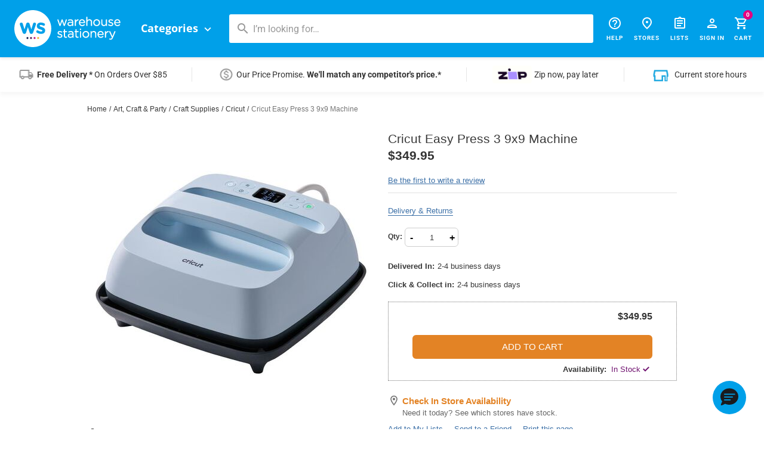

--- FILE ---
content_type: text/html;charset=UTF-8
request_url: https://www.warehousestationery.co.nz/product/W2893034.html
body_size: 73089
content:
<!doctype html>
<!--[if lt IE 7]> <html class="ie6 oldie" lang="en" xmlns:fb="http://ogp.me/ns/fb#"> <![endif]-->
<!--[if IE 7]>    <html class="ie7 oldie" lang="en" xmlns:fb="http://ogp.me/ns/fb#"> <![endif]-->
<!--[if IE 8]>    <html class="ie8 oldie" lang="en" xmlns:fb="http://ogp.me/ns/fb#"> <![endif]-->
<!--[if gt IE 8]><!--> <html lang="en" xmlns:fb="http://ogp.me/ns/fb#"> <!--<![endif]-->

<head>
    
    
<!--  header scripts -->

    <!-- Header Scripts Check Start -->
<script>
  dataLayer = [];
</script>
<!-- Header Scripts Check End -->
<!-- Google Tag Manager -->
<script>
  (function(w,d,s,l,i){w[l]=w[l]||[];w[l].push({'gtm.start':
  new Date().getTime(),event:'gtm.js'});var f=d.getElementsByTagName(s)[0],
  j=d.createElement(s),dl=l!='dataLayer'?'&l='+l:'';j.async=true;j.src=
  '//www.googletagmanager.com/gtm.js?id='+i+dl;f.parentNode.insertBefore(j,f);
  })(window,document,'script','dataLayer','GTM-KBPJWX');
</script>
<!-- End Google Tag Manager -->
<!-- Style Override Begins Here -->
<!-- <style>
.save-amount {
display:none !important;
}
</style> -->
<!-- Style Override Ends Here -->

<!--  header scripts end -->

    









<meta charset=UTF-8>



    <title>Cricut Easy Press 3 9x9 Machine | Warehouse Stationery, NZ</title>

 

	
        <meta property="og:title" content="Cricut Easy Press 3 9x9 Machine | Warehouse Stationery, NZ">
    

	
        <meta name="description" content="Cricut Easy Press 3 9x9 Machine for sale in NZ. Free click &amp; collect and free delivery on orders over $85! Shop online or in-store today!">
    

	
        <meta property="og:description" content="Cricut Easy Press 3 9x9 Machine for sale in NZ. Free click &amp; collect and free delivery on orders over $85! Shop online or in-store today!">
    



<link href="/on/demandware.static/Sites-wsl-Site/-/default/dw2cd74eb5/images/favicon.ico" rel="shortcut icon" />


<meta name="keywords" content="  Warehouse Stationery"/>

<meta name="format-detection" content="telephone=no">



    <link rel="stylesheet" href="/on/demandware.static/Sites-wsl-Site/-/default/v1769182075477/css/site.css" />

<link rel="stylesheet" media="print" href="/on/demandware.static/Sites-wsl-Site/-/default/v1769182075477/css/print.css" />

<script src="/on/demandware.static/Sites-wsl-Site/-/default/v1769182075477/js/frontend/vendors_head.js" type="text/javascript"></script>
<script src="/on/demandware.static/Sites-wsl-Site/-/default/v1769182075477/js/modules/refapp.base.moduleschema.js"></script>
<script src="/on/demandware.static/Sites-wsl-Site/-/default/v1769182075477/js/modules/twg.base.moduleschema.js"></script>
<!-- Adobe : Start -->

<script> 
  !function(n,o){o.forEach(function(o){n[o]||((n.__alloyNS=n.__alloyNS||
  []).push(o),n[o]=function(){var u=arguments;return new Promise(
  function(i,l){n[o].q.push([i,l,u])})},n[o].q=[])})}
  (window,["alloy"]);
</script>
<script src="https://cdn1.adoberesources.net/alloy/2.6.4/alloy.js" async></script>
<script>
alloy("configure", {
	  "edgeConfigId": "49b0a257-19a8-41e3-8188-cac72768fb3a",
	  "orgId":"FB2A01B362DFB2390A495C0D@AdobeOrg",
          "clickCollectionEnabled": false
});
</script>

<!-- Adobe : End -->
<!--[if lt IE 9]>
<script src="/on/demandware.static/Sites-wsl-Site/-/default/v1769182075477/js/lib/html5.js"></script>
<![endif]-->


    


<script type="text/javascript" src="/on/demandware.static/Sites-wsl-Site/-/default/v1769182075477/js/turntopdp.js"></script>
<script type="text/javascript"><!--
if(document.location.href.indexOf('orderconfirmation') < 0){
	var TurnToItemSku = "W2893034";
	var TurnToChatterSku = "W2893034";
	var TurnToGallerySkus= ["W2893034"];
	var TurnToReviewsEnable = true;
    var TurnToQAEnable = false;
    var TurnToVisualGalleryEnable = false;
    var TurnToCommentsPDPEnable = false;
    var TurnToSetupTypeRR = "staticEmbed";
    var TurnToSetupTypeQA = "staticEmbed";
	
    var turnToConfig = {
       		siteKey: "OTDBps4vFQUPbsHsite",
         	localProxyUrl:"https://www.warehousestationery.co.nz/on/demandware.static/Sites-wsl-Site/-/default/dw6e6603a1/tra/turntoproxy.html",
         	onloadFn: deepLinkScroll
    };
    
    if(TurnToReviewsEnable && TurnToQAEnable) {
		turnToConfig.setupType = TurnToSetupTypeQA;
		turnToConfig.reviewsSetupType = TurnToSetupTypeRR;
		turnToConfig.iTeaserFunc = qaComboTeaser;
		turnToConfig.reviewsTeaserFunc = reviewsComboTeaser;
		turnToConfig.paginationReviewsShownInitially = 5;
	} else if(TurnToReviewsEnable) {
		turnToConfig.reviewsSetupType = TurnToSetupTypeRR;
		turnToConfig.reviewsTeaserFunc = reviewsOnlyTeaser;
		turnToConfig.paginationReviewsShownInitially = 5;
	} else if(TurnToQAEnable) {
		turnToConfig.setupType = TurnToSetupTypeQA;
		turnToConfig.iTeaserFunc = qaOnlyTeaser;
	}
	
	(function() {
       var tt = document.createElement('script'); tt.type = 'text/javascript'; 
       tt.async = true;
       tt.src = document.location.protocol + "//static.www.turnto.com/traServer4_3/trajs/" + turnToConfig.siteKey + "/tra.js";
        var s = document.getElementsByTagName('script')[0]; s.parentNode.insertBefore(tt, s);
   })();
	
	if(TurnToVisualGalleryEnable) {
		turnToConfig.gallery = { title : 'Content Gallery'};
		(function() {
		   var gallery = document.createElement('script'); 
		   gallery.type = 'text/javascript'; 
		   gallery.async = true;
		   gallery.src = document.location.protocol + "//static.www.turnto.com/traServer4_3/galleryjs/" + turnToConfig.siteKey + "/turnto-gallery.js/en_US";

		  var gs = document.getElementsByTagName('script')[0];
		   gs.parentNode.insertBefore(gallery, gs);
		})();
	}
	
	if(TurnToCommentsPDPEnable) {
		turnToConfig.chatter = {minimumCommentCount: 4};
		(function() {
			var chatter = document.createElement('script'); chatter.type = 'text/javascript'; chatter.async = true;
			chatter.src = document.location.protocol + "//static.www.turnto.com/traServer4_3/chatterjs/" + turnToConfig.siteKey + "/turnto-chatter.js";
			var cs = document.getElementsByTagName('script')[0]; cs.parentNode.insertBefore(chatter, cs);
		})();
	}
}
//--></script>
<script type="text/javascript" src="//static.www.turnto.com/sitedata/OTDBps4vFQUPbsHsite/v4_3/W2893034/d/itemjs"></script>


	<link href="/on/demandware.static/Sites-wsl-Site/-/default/v1769182075477/css/turnto.css" type="text/css" rel="stylesheet" />



    

<script type="text/javascript">
	window.DY = window.DY || {};
	DY.recommendationContext = {"type":"PRODUCT","data":["W2893034"]};
</script>

    <script src="//cdn.dynamicyield.com/api/8770687/api_dynamic.js" type="text/javascript"></script>
    <script src="//cdn.dynamicyield.com/api/8770687/api_static.js" type="text/javascript"></script>




<script type="text/javascript">
    

(function(vueApp){
vueApp.userAuthenticated = false;
vueApp.userRegistered = false;
vueApp.userB2b = false;
vueApp.availableCredit = 0;
vueApp.showAccountSwitch = false;
vueApp.username = "";
vueApp.basket = {};
vueApp.user = {};
}(window.vueApp = window.vueApp || {}));

</script>



<script>
(function(vueApp){
vueApp.twgNavigationTreeJSON = [];
vueApp.utilityLinks = {"homepage":"/home","stores":"/stores","wishList":"/lists/mylists","register":"/account/register","signIn":"/account","signOut":"/logout","account":"/account","cart":"/cart","searchsuggestions":"/on/demandware.store/Sites-wsl-Site/default/Search-GetSuggestions","search":"/search","mailers":"http://www.thewarehouse.co.nz/online-mailer.html","help":"https://www.thewarehouse.co.nz/customer-services/faqs.html","warehouseMoney":"https://www.warehousemoney.co.nz/"};
}(window.vueApp = window.vueApp || {}));
</script>





    
        
            <link rel="canonical" href="https://www.warehousestationery.co.nz/product/W2893034.html" />
        
    








    <meta name="viewport" content="width=device-width, minimum-scale=1.0, maximum-scale=1.0, user-scalable=no">

    
        
        <script src="/on/demandware.static/Sites-wsl-Site/-/default/v1769182075477/js/thirdparty/bootstrap/bootstrap.min.js"></script>

        <script src="/on/demandware.static/Sites-wsl-Site/-/default/v1769182075477/js/refapp.amblique.variables.js"></script>
        <script src="/on/demandware.static/Sites-wsl-Site/-/default/v1769182075477/js/responsive.js"></script>

        
            <link rel="stylesheet" href="/on/demandware.static/Sites-wsl-Site/-/default/v1769182075477/css/responsive.css" />
        

        <script type="text/javascript">
            if (window.jQuery) {
                jQuery(document).ready(function(){
                    if(screen.width < 768){
                        jQuery('#footer').append('<a href="/home" class="full-site-link">View Full Site</a>');
                        jQuery('.full-site-link')
                            .attr('href', '/on/demandware.store/Sites-wsl-Site/default/Home-FullSite')
                            .click(function(e) {
                                e.preventDefault();
                                jQuery.ajax({
                                    url: '/on/demandware.store/Sites-wsl-Site/default/Home-FullSite',
                                    success: function(){
                                        window.location.reload();
                                    }
                                });
                            }
                        );
                    }
                });
            }
        </script>

    



<script type="text/javascript">//<!--
/* <![CDATA[ (head-active_data.js) */
var dw = (window.dw || {});
dw.ac = {
    _analytics: null,
    _events: [],
    _category: "",
    _searchData: "",
    _anact: "",
    _anact_nohit_tag: "",
    _analytics_enabled: "true",
    _timeZone: "NZ",
    _capture: function(configs) {
        if (Object.prototype.toString.call(configs) === "[object Array]") {
            configs.forEach(captureObject);
            return;
        }
        dw.ac._events.push(configs);
    },
	capture: function() { 
		dw.ac._capture(arguments);
		// send to CQ as well:
		if (window.CQuotient) {
			window.CQuotient.trackEventsFromAC(arguments);
		}
	},
    EV_PRD_SEARCHHIT: "searchhit",
    EV_PRD_DETAIL: "detail",
    EV_PRD_RECOMMENDATION: "recommendation",
    EV_PRD_SETPRODUCT: "setproduct",
    applyContext: function(context) {
        if (typeof context === "object" && context.hasOwnProperty("category")) {
        	dw.ac._category = context.category;
        }
        if (typeof context === "object" && context.hasOwnProperty("searchData")) {
        	dw.ac._searchData = context.searchData;
        }
    },
    setDWAnalytics: function(analytics) {
        dw.ac._analytics = analytics;
    },
    eventsIsEmpty: function() {
        return 0 == dw.ac._events.length;
    }
};
/* ]]> */
// -->
</script>
<script type="text/javascript">//<!--
/* <![CDATA[ (head-cquotient.js) */
var CQuotient = window.CQuotient = {};
CQuotient.clientId = 'aawo-wsl';
CQuotient.realm = 'AAWO';
CQuotient.siteId = 'wsl';
CQuotient.instanceType = 'prd';
CQuotient.locale = 'default';
CQuotient.fbPixelId = '__UNKNOWN__';
CQuotient.activities = [];
CQuotient.cqcid='';
CQuotient.cquid='';
CQuotient.cqeid='';
CQuotient.cqlid='';
CQuotient.apiHost='api.cquotient.com';
/* Turn this on to test against Staging Einstein */
/* CQuotient.useTest= true; */
CQuotient.useTest = ('true' === 'false');
CQuotient.initFromCookies = function () {
	var ca = document.cookie.split(';');
	for(var i=0;i < ca.length;i++) {
	  var c = ca[i];
	  while (c.charAt(0)==' ') c = c.substring(1,c.length);
	  if (c.indexOf('cqcid=') == 0) {
		CQuotient.cqcid=c.substring('cqcid='.length,c.length);
	  } else if (c.indexOf('cquid=') == 0) {
		  var value = c.substring('cquid='.length,c.length);
		  if (value) {
		  	var split_value = value.split("|", 3);
		  	if (split_value.length > 0) {
			  CQuotient.cquid=split_value[0];
		  	}
		  	if (split_value.length > 1) {
			  CQuotient.cqeid=split_value[1];
		  	}
		  	if (split_value.length > 2) {
			  CQuotient.cqlid=split_value[2];
		  	}
		  }
	  }
	}
}
CQuotient.getCQCookieId = function () {
	if(window.CQuotient.cqcid == '')
		window.CQuotient.initFromCookies();
	return window.CQuotient.cqcid;
};
CQuotient.getCQUserId = function () {
	if(window.CQuotient.cquid == '')
		window.CQuotient.initFromCookies();
	return window.CQuotient.cquid;
};
CQuotient.getCQHashedEmail = function () {
	if(window.CQuotient.cqeid == '')
		window.CQuotient.initFromCookies();
	return window.CQuotient.cqeid;
};
CQuotient.getCQHashedLogin = function () {
	if(window.CQuotient.cqlid == '')
		window.CQuotient.initFromCookies();
	return window.CQuotient.cqlid;
};
CQuotient.trackEventsFromAC = function (/* Object or Array */ events) {
try {
	if (Object.prototype.toString.call(events) === "[object Array]") {
		events.forEach(_trackASingleCQEvent);
	} else {
		CQuotient._trackASingleCQEvent(events);
	}
} catch(err) {}
};
CQuotient._trackASingleCQEvent = function ( /* Object */ event) {
	if (event && event.id) {
		if (event.type === dw.ac.EV_PRD_DETAIL) {
			CQuotient.trackViewProduct( {id:'', alt_id: event.id, type: 'raw_sku'} );
		} // not handling the other dw.ac.* events currently
	}
};
CQuotient.trackViewProduct = function(/* Object */ cqParamData){
	var cq_params = {};
	cq_params.cookieId = CQuotient.getCQCookieId();
	cq_params.userId = CQuotient.getCQUserId();
	cq_params.emailId = CQuotient.getCQHashedEmail();
	cq_params.loginId = CQuotient.getCQHashedLogin();
	cq_params.product = cqParamData.product;
	cq_params.realm = cqParamData.realm;
	cq_params.siteId = cqParamData.siteId;
	cq_params.instanceType = cqParamData.instanceType;
	cq_params.locale = CQuotient.locale;
	
	if(CQuotient.sendActivity) {
		CQuotient.sendActivity(CQuotient.clientId, 'viewProduct', cq_params);
	} else {
		CQuotient.activities.push({activityType: 'viewProduct', parameters: cq_params});
	}
};
/* ]]> */
// -->
</script>




	<script type="application/ld+json">
        {
"@context": "https://schema.org",
"@type": "WebSite",
"url": "https://warehousestationery.co.nz/",
"potentialAction": {
"@type": "SearchAction",
"target": "https://warehousestationery.co.nz/search?q={search_term_string}",
"query-input": "required name=search_term_string"
}
}
	</script>

<link href="https://fonts.googleapis.com/css?family=Material+Icons|Material+Icons+Outlined|Material+Icons+Two+Tone|Material+Icons+Round|Material+Icons+Sharp" rel="stylesheet">

	<link rel="stylesheet" type="text/css" href="https://cloud.typography.com/7452518/6804832/css/fonts.css" />



	<script type='text/javascript'>
	function initEmbeddedMessaging() {
			try {
				embeddedservice_bootstrap.settings.language = 'en';
				embeddedservice_bootstrap.init(
					'00D280000017Uao',
					'Blue_MIAW',
					'https:\/\/twg.my.site.com\/ESWBlueMIAW1759462395600',
					{"scrt2URL":"https://twg.my.salesforce-scrt.com"}
				);
			} catch (err) {
				console.error('Error loading Embedded Messaging: ', err);
			}
		};
	</script>
	<script type='text/javascript' src='https://twg.my.site.com/ESWBlueMIAW1759462395600/assets/js/bootstrap.min.js' onload='initEmbeddedMessaging()' async="true"></script>


    

    























































































































































































































































    <script src="https://www.google.com/recaptcha/api.js?render=explicit" async defer></script>

</head>
<body>
    


























































































































































































































































    <script>
        window.dataLayer = window.dataLayer || [];

        
        
        
            dataLayer.push({"deviceType":"desktop","u6":"lOdfY2DlM3qPP9ERB3UGAZUnkFCvZKwthm8="});
        
    
        
	        dataLayer.push({"loginStatus":"not logged in"});
	    
	    
        
    </script>
    
    <!-- Google Tag Manager -->
<noscript><iframe src="//www.googletagmanager.com/ns.html?id='GTM-KBPJWX'"
height="0" width="0" style="display:none;visibility:hidden"></iframe></noscript>
<!-- End Google Tag Manager -->

    <div id="wrapper" class="pt_product-details">
        

























































































































































































































































	<div id="mask"></div>
	<div class="print-header hidden">
	    










	</div>
	<div id="header-wrapper" class="header-wrapper wsl-header-wrapper">
	    <div id="header" role="banner">
	        <header>
	        	<div class="header-container-wrapper">
	        		<div class="container">
	        			<div class="header-container">
		        			<div class="mobile-mini-menu-hamburger">
				                <a id="button-hamburger" href="#sidr">
				                    <i class="material-icons-round hamburgur-show">menu</i>
				                    <i class="material-icons-outlined hamburgur-close hide">close</i>
				                </a>
				            </div>
			        		<div class="site-logo">
			        			<a href="https://www.warehousestationery.co.nz">
		                    		







	
		
		<div class="content-asset"><!-- dwMarker="content" dwContentID="ceOt2iaagRbRMaaadrYqIGhc9E" -->
			<!-- OLD LOGO -->

<!--<div class="logo"><img alt="Warehouse Stationery Logo" src="https://www.warehousestationery.co.nz/on/demandware.static/-/Library-Sites-wsl-shared-library/default/dwa2025608/logos/wsl-logo.png" title="Warehouse Stationery" width="194" /></div>
<div class="logo"><img alt="Warehouse Stationery Logo" src="https://www.warehousestationery.co.nz/on/demandware.static/-/Library-Sites-wsl-shared-library/default/dwf3e680ac/logos/g146-wk-pride-assets-wsl-transparent.png" title="Warehouse Stationery" width="194" /></div>-->


<!-- NEW LOGO -->

<div class="logo">
<picture>
<source media="(max-width:1023px)" srcset="https://www.warehousestationery.co.nz/on/demandware.static/-/Library-Sites-wsl-shared-library/default/dwdbe5834a/logos/wsl_logo_mobile.svg">
<source media="(min-width:1024px)" srcset="https://www.warehousestationery.co.nz/on/demandware.static/-/Library-Sites-wsl-shared-library/default/dw8ba54599/logos/wsl_logo_desktop.svg">
<img alt="Warehouse Stationery Logo" src="https://www.warehousestationery.co.nz/on/demandware.static/-/Library-Sites-wsl-shared-library/default/dw8ba54599/logos/wsl_logo_desktop.svg" title="Warehouse Stationery" style="width:auto;">
</picture>
</div>
<!--<div class="logo"><img alt="Warehouse Stationery Logo" src="https://www.warehousestationery.co.nz/on/demandware.static/-/Library-Sites-wsl-shared-library/default/dwf3e680ac/logos/g146-wk-pride-assets-wsl-transparent.png" title="Warehouse Stationery" width="194" /></div>-->
		</div> <!-- End content-asset -->
	




			                  	</a>
			        		</div>
			        		<div class="header-main-menu">
			        			<div class="header-main-menu-container">
				        			<nav class="main-menu">
										<ul role="menu">
											<li>
												<button class="main-menu-link">Categories <i class="material-icons">keyboard_arrow_down</i></button>
												<ul>

































































































































































































































































	<!-- Mega menu desktop -->
	<div class="mega-nav" style="display:none;">

		<div class="mega-menu-navigation hidden-phone">
			<div class="mega-menu-wrapper">
				<div class="arrow"></div>
				<div class="mega-menu-left">
					<ul class="mega-menu-main-categories">                        								
						
					    	<li>
				                <a href='https://www.warehousestationery.co.nz/back-to-school' data-category-level="1.0" data-gtm-cgid="backtoschool" data-target="mega-menu-category-backtoschool">
				                    Back To School
				                </a>
						    </li>
					    
					    	<li>
				                <a href='https://www.warehousestationery.co.nz/deals' data-category-level="1.0" data-gtm-cgid="deals" data-target="mega-menu-category-deals">
				                    Deals
				                </a>
						    </li>
					    
					    	<li>
				                <a href='https://www.warehousestationery.co.nz/print-photo' data-category-level="1.0" data-gtm-cgid="printandphotographic" data-target="mega-menu-category-printandphotographic">
				                    Print &amp; Photo
				                </a>
						    </li>
					    
					    	<li>
				                <a href='https://www.warehousestationery.co.nz/office-furniture' data-category-level="1.0" data-gtm-cgid="officefurniture" data-target="mega-menu-category-officefurniture">
				                    Office Furniture
				                </a>
						    </li>
					    
					    	<li>
				                <a href='https://www.warehousestationery.co.nz/ink-toner' data-category-level="1.0" data-gtm-cgid="inktoner" data-target="mega-menu-category-inktoner">
				                    Ink &amp; Toner
				                </a>
						    </li>
					    
					    	<li>
				                <a href='https://www.warehousestationery.co.nz/technology' data-category-level="1.0" data-gtm-cgid="technology" data-target="mega-menu-category-technology">
				                    Technology
				                </a>
						    </li>
					    
					    	<li>
				                <a href='https://www.warehousestationery.co.nz/art-craft-party' data-category-level="1.0" data-gtm-cgid="artcraftparty" data-target="mega-menu-category-artcraftparty">
				                    Art, Craft &amp; Party
				                </a>
						    </li>
					    
					    	<li>
				                <a href='https://www.warehousestationery.co.nz/office-products' data-category-level="1.0" data-gtm-cgid="officeproducts" data-target="mega-menu-category-officeproducts">
				                    Office Products
				                </a>
						    </li>
					    
					    	<li>
				                <a href='https://www.warehousestationery.co.nz/paper' data-category-level="1.0" data-gtm-cgid="paper" data-target="mega-menu-category-paper">
				                    Paper
				                </a>
						    </li>
					    
					    	<li>
				                <a href='https://www.warehousestationery.co.nz/school-supplies' data-category-level="1.0" data-gtm-cgid="schoolsupplies" data-target="mega-menu-category-schoolsupplies">
				                    School Supplies
				                </a>
						    </li>
					    
					    	<li>
				                <a href='https://www.warehousestationery.co.nz/gifting' data-category-level="1.0" data-gtm-cgid="gifting" data-target="mega-menu-category-gifting">
				                    Gifting
				                </a>
						    </li>
					                                  							
					</ul>
				</div>
				<div class="mega-menu-right">
					<ul class="mega-menu-subcategories-list">
						<li id="mega-menu-no-category" class="mega-menu-subcategories-navigate-content active">
							
	 


	

<div class="html-slot-container">
	
		
			<div class="menu-row">
<div class="col"><a href="https://www.warehousestationery.co.nz/technology/printers-scanners" > <img alt="" src="https://www.warehousestationery.co.nz/on/demandware.static/-/Sites/default/dw53ca6490/images/2023/WSL-Printers-Mega-Menu-641x721px.png" title="" /> </a>
<h3><a href="https://www.warehousestationery.co.nz/technology/printers-scanners" ><span>Printers</span></a></h3>
</div>

<div class="col"><a href="https://www.warehousestationery.co.nz/technology/computers" > <img alt="" src="https://www.warehousestationery.co.nz/on/demandware.static/-/Sites/default/dw385c7242/images/2023/WSL-Laptops-Mega-Menu-641x721px.png" title="" /> </a>

<h3><a href="https://www.warehousestationery.co.nz/technology/computers"><span>Laptops & Computers</span></a></h3>
</div>

<div class="col"><a href="https://www.warehousestationery.co.nz/office-furniture/chairs" > <img alt="" src="https://www.warehousestationery.co.nz/on/demandware.static/-/Sites/default/dw2a917d04/images/2023/WSL-Chairs-Mega-Menu-641x721px.png" title="" /> </a>

<h3><a href="url('Search-Show','cgid','officefurniture-chairs')$" ><span>Chairs</span></a></h3>
</div>

<div class="col"><a href="https://www.warehousestationery.co.nz/office-furniture/desks"> <img alt="" src="https://www.warehousestationery.co.nz/on/demandware.static/-/Sites/default/dw4486f37c/images/2023/WSL-Desks-Mega-Menu-641x721px.png" title="" /> </a>

<h3><a href="https://www.warehousestationery.co.nz/office-furniture/desks"><span>Desks</span></a></h3>
</div>
</div>	
		
	
</div> 
		
						</li>
						
							
								<li id="mega-menu-category-backtoschool" class="mega-menu-subcategories-navigate-content">
									<a href='https://www.warehousestationery.co.nz/back-to-school' class="mega-menu-category-title">See all Back To School</a>
									
									<div class="subcategories-wrapper ">
										<ul role="menu">
											

												
													<li class="mega-menu-subcategory" id="category-backtoschool-schoollists">
														<a class="mega-menu-subcategory-title" href='https://www.warehousestationery.co.nz/back-to-school/school-lists' data-category-level="2.0">School Lists</a>       
														<ul role="menu">
															
														</ul>
													</li>
												

											

												
													<li class="mega-menu-subcategory" id="category-backtoschool-exercisebookspads">
														<a class="mega-menu-subcategory-title" href='https://www.warehousestationery.co.nz/back-to-school/exercise-books-pads' data-category-level="2.0">Exercise Books &amp; Pads</a>       
														<ul role="menu">
															
																<li class="mega-menu-subcategory-no-menu">
																	<a class="mega-menu-subcategory-title" href='https://www.warehousestationery.co.nz/back-to-school/exercise-books-pads/hard-cover-exercise-books' data-category-level="3.0">Hard Cover Exercise Books</a>
																</li>
															
																<li class="mega-menu-subcategory-no-menu">
																	<a class="mega-menu-subcategory-title" href='https://www.warehousestationery.co.nz/back-to-school/exercise-books-pads/note-books' data-category-level="3.0">Note Books</a>
																</li>
															
																<li class="mega-menu-subcategory-no-menu">
																	<a class="mega-menu-subcategory-title" href='https://www.warehousestationery.co.nz/back-to-school/exercise-books-pads/pad-refills' data-category-level="3.0">Pad Refills</a>
																</li>
															
																<li class="mega-menu-subcategory-no-menu">
																	<a class="mega-menu-subcategory-title" href='https://www.warehousestationery.co.nz/back-to-school/exercise-books-pads/scrapbooks-project-books' data-category-level="3.0">Scrapbooks &amp; Project Books</a>
																</li>
															
																<li class="mega-menu-subcategory-no-menu">
																	<a class="mega-menu-subcategory-title" href='https://www.warehousestationery.co.nz/back-to-school/exercise-books-pads/soft-cover-exercise-books' data-category-level="3.0">Soft Cover Exercise Books</a>
																</li>
															
														</ul>
													</li>
												

											

												
													<li class="mega-menu-subcategory" id="category-backtoschool-bookcoveringlabels">
														<a class="mega-menu-subcategory-title" href='https://www.warehousestationery.co.nz/back-to-school/book-covering-labels' data-category-level="2.0">Book Covering &amp; Labels</a>       
														<ul role="menu">
															
														</ul>
													</li>
												

											

												
													<li class="mega-menu-subcategory" id="category-backtoschool-furniture">
														<a class="mega-menu-subcategory-title" href='https://www.warehousestationery.co.nz/back-to-school/furniture' data-category-level="2.0">Furniture</a>       
														<ul role="menu">
															
																<li class="mega-menu-subcategory-no-menu">
																	<a class="mega-menu-subcategory-title" href='https://www.warehousestationery.co.nz/back-to-school/furniture/bookcase-cubby' data-category-level="3.0">Bookcase &amp; Cubby</a>
																</li>
															
																<li class="mega-menu-subcategory-no-menu">
																	<a class="mega-menu-subcategory-title" href='https://www.warehousestationery.co.nz/back-to-school/furniture/chairs' data-category-level="3.0">Chairs</a>
																</li>
															
																<li class="mega-menu-subcategory-no-menu">
																	<a class="mega-menu-subcategory-title" href='https://www.warehousestationery.co.nz/back-to-school/furniture/study-desks' data-category-level="3.0">Study Desks</a>
																</li>
															
														</ul>
													</li>
												

											

												
													<li class="mega-menu-subcategory" id="category-backtoschool-schooltech">
														<a class="mega-menu-subcategory-title" href='https://www.warehousestationery.co.nz/back-to-school/school-tech-byod' data-category-level="2.0">School Tech &amp; BYOD</a>       
														<ul role="menu">
															
																<li class="mega-menu-subcategory-no-menu">
																	<a class="mega-menu-subcategory-title" href='https://www.warehousestationery.co.nz/back-to-school/school-tech-byod/laptops' data-category-level="3.0">Laptops</a>
																</li>
															
																<li class="mega-menu-subcategory-no-menu">
																	<a class="mega-menu-subcategory-title" href='https://www.warehousestationery.co.nz/back-to-school/school-tech-byod/keyboards-mice' data-category-level="3.0">Keyboards &amp; Mice</a>
																</li>
															
																<li class="mega-menu-subcategory-no-menu">
																	<a class="mega-menu-subcategory-title" href='https://www.warehousestationery.co.nz/back-to-school/school-tech-byod/flash-drives' data-category-level="3.0">Flash Drives</a>
																</li>
															
																<li class="mega-menu-subcategory-no-menu">
																	<a class="mega-menu-subcategory-title" href='https://www.warehousestationery.co.nz/back-to-school/school-tech-byod/headphones' data-category-level="3.0">Headphones</a>
																</li>
															
																<li class="mega-menu-subcategory-no-menu">
																	<a class="mega-menu-subcategory-title" href='https://www.warehousestationery.co.nz/back-to-school/school-tech-byod/laptop-bags-sleeves' data-category-level="3.0">Laptop Bags &amp; Sleeves</a>
																</li>
															
														</ul>
													</li>
												

											

												
													<li class="mega-menu-subcategory" id="category-backtoschool-schoolstationery">
														<a class="mega-menu-subcategory-title" href='https://www.warehousestationery.co.nz/back-to-school/school-stationery' data-category-level="2.0">School Stationery</a>       
														<ul role="menu">
															
																<li class="mega-menu-subcategory-no-menu">
																	<a class="mega-menu-subcategory-title" href='https://www.warehousestationery.co.nz/back-to-school/school-stationery/pencil-cases' data-category-level="3.0">Pencil Cases</a>
																</li>
															
																<li class="mega-menu-subcategory-no-menu">
																	<a class="mega-menu-subcategory-title" href='https://www.warehousestationery.co.nz/back-to-school/school-stationery/writing' data-category-level="3.0">Writing</a>
																</li>
															
																<li class="mega-menu-subcategory-no-menu">
																	<a class="mega-menu-subcategory-title" href='https://www.warehousestationery.co.nz/back-to-school/school-stationery/calculators' data-category-level="3.0">Calculators</a>
																</li>
															
																<li class="mega-menu-subcategory-no-menu">
																	<a class="mega-menu-subcategory-title" href='https://www.warehousestationery.co.nz/back-to-school/school-stationery/geometry-equipment' data-category-level="3.0">Geometry Equipment</a>
																</li>
															
																<li class="mega-menu-subcategory-no-menu">
																	<a class="mega-menu-subcategory-title" href='https://www.warehousestationery.co.nz/back-to-school/school-stationery/glue-sticks' data-category-level="3.0">Glue Sticks</a>
																</li>
															
																<li class="mega-menu-subcategory-no-menu">
																	<a class="mega-menu-subcategory-title" href='https://www.warehousestationery.co.nz/back-to-school/school-stationery/pencil-sharpeners-erasers' data-category-level="3.0">Pencil Sharpeners &amp; Erasers</a>
																</li>
															
																<li class="mega-menu-subcategory-no-menu">
																	<a class="mega-menu-subcategory-title" href='https://www.warehousestationery.co.nz/back-to-school/school-stationery/rulers' data-category-level="3.0">Rulers</a>
																</li>
															
																<li class="mega-menu-subcategory-no-menu">
																	<a class="mega-menu-subcategory-title" href='https://www.warehousestationery.co.nz/back-to-school/school-stationery/scissors' data-category-level="3.0">Scissors</a>
																</li>
															
														</ul>
													</li>
												

											

												
													<li class="mega-menu-subcategory" id="category-backtoschool-artsupplies">
														<a class="mega-menu-subcategory-title" href='https://www.warehousestationery.co.nz/back-to-school/art-supplies' data-category-level="2.0">Art Supplies</a>       
														<ul role="menu">
															
																<li class="mega-menu-subcategory-no-menu">
																	<a class="mega-menu-subcategory-title" href='https://www.warehousestationery.co.nz/back-to-school/art-supplies/art-cases-wallets' data-category-level="3.0">Art Cases &amp; Wallets</a>
																</li>
															
																<li class="mega-menu-subcategory-no-menu">
																	<a class="mega-menu-subcategory-title" href='https://www.warehousestationery.co.nz/back-to-school/art-supplies/colouring' data-category-level="3.0">Colouring</a>
																</li>
															
																<li class="mega-menu-subcategory-no-menu">
																	<a class="mega-menu-subcategory-title" href='https://www.warehousestationery.co.nz/back-to-school/art-supplies/drawing' data-category-level="3.0">Drawing</a>
																</li>
															
																<li class="mega-menu-subcategory-no-menu">
																	<a class="mega-menu-subcategory-title" href='https://www.warehousestationery.co.nz/back-to-school/art-supplies/painting' data-category-level="3.0">Painting</a>
																</li>
															
																<li class="mega-menu-subcategory-no-menu">
																	<a class="mega-menu-subcategory-title" href='https://www.warehousestationery.co.nz/back-to-school/art-supplies/visual-diaries-sketch-pads' data-category-level="3.0">Visual Diaries &amp; Sketch Pads</a>
																</li>
															
														</ul>
													</li>
												

											

												
													<li class="mega-menu-subcategory" id="category-backtoschool-filing">
														<a class="mega-menu-subcategory-title" href='https://www.warehousestationery.co.nz/back-to-school/filing' data-category-level="2.0">Filing</a>       
														<ul role="menu">
															
														</ul>
													</li>
												

											

												
													<li class="mega-menu-subcategory" id="category-backtoschool-schoolbagslunchboxes">
														<a class="mega-menu-subcategory-title" href='https://www.warehousestationery.co.nz/back-to-school/school-bags-lunch-boxes' data-category-level="2.0">School Bags &amp; Lunch Boxes</a>       
														<ul role="menu">
															
																<li class="mega-menu-subcategory-no-menu">
																	<a class="mega-menu-subcategory-title" href='https://www.warehousestationery.co.nz/back-to-school/school-bags-lunch-boxes/backpacks' data-category-level="3.0">Backpacks</a>
																</li>
															
																<li class="mega-menu-subcategory-no-menu">
																	<a class="mega-menu-subcategory-title" href='https://www.warehousestationery.co.nz/back-to-school/school-bags-lunch-boxes/book-bags' data-category-level="3.0">Book Bags</a>
																</li>
															
																<li class="mega-menu-subcategory-no-menu">
																	<a class="mega-menu-subcategory-title" href='https://www.warehousestationery.co.nz/back-to-school/school-bags-lunch-boxes/drink-bottles' data-category-level="3.0">Drink Bottles</a>
																</li>
															
																<li class="mega-menu-subcategory-no-menu">
																	<a class="mega-menu-subcategory-title" href='https://www.warehousestationery.co.nz/back-to-school/school-bags-lunch-boxes/lunch-boxes' data-category-level="3.0">Lunch Boxes</a>
																</li>
															
														</ul>
													</li>
												

											

												
													<li class="mega-menu-subcategory" id="category-backtoschool-schooluniforms">
														<a class="mega-menu-subcategory-title" href='https://www.warehousestationery.co.nz/back-to-school/school-uniforms' data-category-level="2.0">School Uniforms</a>       
														<ul role="menu">
															
																<li class="mega-menu-subcategory-no-menu">
																	<a class="mega-menu-subcategory-title" href='https://www.warehousestationery.co.nz/back-to-school/school-uniforms/school-dresses' data-category-level="3.0">School Dresses</a>
																</li>
															
																<li class="mega-menu-subcategory-no-menu">
																	<a class="mega-menu-subcategory-title" href='https://www.warehousestationery.co.nz/back-to-school/school-uniforms/school-hats' data-category-level="3.0">School Hats</a>
																</li>
															
																<li class="mega-menu-subcategory-no-menu">
																	<a class="mega-menu-subcategory-title" href='https://www.warehousestationery.co.nz/back-to-school/school-uniforms/school-jackets-polar-fleece' data-category-level="3.0">School Jackets &amp; Polar Fleece</a>
																</li>
															
																<li class="mega-menu-subcategory-no-menu">
																	<a class="mega-menu-subcategory-title" href='https://www.warehousestationery.co.nz/back-to-school/school-uniforms/school-knitwear-sweatshirts' data-category-level="3.0">School Knitwear &amp; Sweatshirts</a>
																</li>
															
																<li class="mega-menu-subcategory-no-menu">
																	<a class="mega-menu-subcategory-title" href='https://www.warehousestationery.co.nz/back-to-school/school-uniforms/school-pants' data-category-level="3.0">School Pants</a>
																</li>
															
																<li class="mega-menu-subcategory-no-menu">
																	<a class="mega-menu-subcategory-title" href='https://www.warehousestationery.co.nz/back-to-school/school-uniforms/school-polos-t-shirts' data-category-level="3.0">School Polo&#39;s &amp; T-Shirts</a>
																</li>
															
																<li class="mega-menu-subcategory-no-menu">
																	<a class="mega-menu-subcategory-title" href='https://www.warehousestationery.co.nz/back-to-school/school-uniforms/school-shirts' data-category-level="3.0">School Shirts</a>
																</li>
															
																<li class="mega-menu-subcategory-no-menu">
																	<a class="mega-menu-subcategory-title" href='https://www.warehousestationery.co.nz/back-to-school/school-uniforms/school-shoes' data-category-level="3.0">School Shoes</a>
																</li>
															
																<li class="mega-menu-subcategory-no-menu">
																	<a class="mega-menu-subcategory-title" href='https://www.warehousestationery.co.nz/back-to-school/school-uniforms/school-shorts' data-category-level="3.0">School Shorts</a>
																</li>
															
																<li class="mega-menu-subcategory-no-menu">
																	<a class="mega-menu-subcategory-title" href='https://www.warehousestationery.co.nz/back-to-school/school-uniforms/school-skirts-skorts' data-category-level="3.0">School Skirts &amp; Skorts</a>
																</li>
															
																<li class="mega-menu-subcategory-no-menu">
																	<a class="mega-menu-subcategory-title" href='https://www.warehousestationery.co.nz/back-to-school/school-uniforms/school-socks-tights' data-category-level="3.0">School Socks &amp; Tights</a>
																</li>
															
														</ul>
													</li>
												

											

												
													<li class="mega-menu-subcategory" id="category-backtoschool-stylishstationery">
														<a class="mega-menu-subcategory-title" href='https://www.warehousestationery.co.nz/back-to-school/stylish-stationery' data-category-level="2.0">Stylish Stationery</a>       
														<ul role="menu">
															
														</ul>
													</li>
												

											

												
													<li class="mega-menu-subcategory" id="category-backtoschool-tereorange">
														<a class="mega-menu-subcategory-title" href='https://www.warehousestationery.co.nz/back-to-school/te-reo-range' data-category-level="2.0">Te Reo Range</a>       
														<ul role="menu">
															
														</ul>
													</li>
												

											
										</ul>
									</div>
									
									 
								</li>
							
						
							
								<li id="mega-menu-category-deals" class="mega-menu-subcategories-navigate-content">
									<a href='https://www.warehousestationery.co.nz/deals' class="mega-menu-category-title">See all Deals</a>
									
									<div class="subcategories-wrapper ">
										<ul role="menu">
											

												
													<li class="mega-menu-subcategory" id="category-deals-inktoner">
														<a class="mega-menu-subcategory-title" href='https://www.warehousestationery.co.nz/deals/ink-toner-deals' data-category-level="2.0">Ink &amp; Toner Deals</a>       
														<ul role="menu">
															
														</ul>
													</li>
												

											

												
													<li class="mega-menu-subcategory" id="category-deals-officeproducts">
														<a class="mega-menu-subcategory-title" href='https://www.warehousestationery.co.nz/deals/office-products-deals' data-category-level="2.0">Office Products Deals</a>       
														<ul role="menu">
															
																<li class="mega-menu-subcategory-no-menu">
																	<a class="mega-menu-subcategory-title" href='https://www.warehousestationery.co.nz/deals/office-products-deals/basic-office-supplies-deals' data-category-level="3.0">Basic Office Supplies Deals</a>
																</li>
															
																<li class="mega-menu-subcategory-no-menu">
																	<a class="mega-menu-subcategory-title" href='https://www.warehousestationery.co.nz/deals/office-products-deals/office-stationery' data-category-level="3.0">Office Stationery</a>
																</li>
															
																<li class="mega-menu-subcategory-no-menu">
																	<a class="mega-menu-subcategory-title" href='https://www.warehousestationery.co.nz/deals/office-products-deals/writing-deals' data-category-level="3.0">Writing Deals</a>
																</li>
															
														</ul>
													</li>
												

											

												
													<li class="mega-menu-subcategory" id="category-deals-officefurniture">
														<a class="mega-menu-subcategory-title" href='https://www.warehousestationery.co.nz/deals/office-furniture-deals' data-category-level="2.0">Office Furniture Deals</a>       
														<ul role="menu">
															
																<li class="mega-menu-subcategory-no-menu">
																	<a class="mega-menu-subcategory-title" href='https://www.warehousestationery.co.nz/deals/office-furniture-deals/desk-deals' data-category-level="3.0">Desk Deals</a>
																</li>
															
																<li class="mega-menu-subcategory-no-menu">
																	<a class="mega-menu-subcategory-title" href='https://www.warehousestationery.co.nz/deals/office-furniture-deals/chair-deals' data-category-level="3.0">Chair Deals</a>
																</li>
															
																<li class="mega-menu-subcategory-no-menu">
																	<a class="mega-menu-subcategory-title" href='https://www.warehousestationery.co.nz/deals/office-furniture-deals/bookcase-cubby-deals' data-category-level="3.0">Bookcase &amp; Cubby Deals</a>
																</li>
															
														</ul>
													</li>
												

											

												
													<li class="mega-menu-subcategory" id="category-deals-schoolsupplies">
														<a class="mega-menu-subcategory-title" href='https://www.warehousestationery.co.nz/deals/school-supplies-deals' data-category-level="2.0">School Supplies Deals</a>       
														<ul role="menu">
															
														</ul>
													</li>
												

											

												
													<li class="mega-menu-subcategory" id="category-deals-technology">
														<a class="mega-menu-subcategory-title" href='https://www.warehousestationery.co.nz/deals/technology-deals' data-category-level="2.0">Technology Deals</a>       
														<ul role="menu">
															
																<li class="mega-menu-subcategory-no-menu">
																	<a class="mega-menu-subcategory-title" href='https://www.warehousestationery.co.nz/deals/technology-deals/laptop-computer-deals' data-category-level="3.0">Laptop &amp; Computer Deals</a>
																</li>
															
																<li class="mega-menu-subcategory-no-menu">
																	<a class="mega-menu-subcategory-title" href='https://www.warehousestationery.co.nz/deals/technology-deals/tablet-deals' data-category-level="3.0">Tablet Deals</a>
																</li>
															
																<li class="mega-menu-subcategory-no-menu">
																	<a class="mega-menu-subcategory-title" href='https://www.warehousestationery.co.nz/deals/technology-deals/printer-deals' data-category-level="3.0">Printer Deals</a>
																</li>
															
																<li class="mega-menu-subcategory-no-menu">
																	<a class="mega-menu-subcategory-title" href='https://www.warehousestationery.co.nz/deals/technology-deals/mobile-phone-deals' data-category-level="3.0">Mobile Phone Deals</a>
																</li>
															
																<li class="mega-menu-subcategory-no-menu">
																	<a class="mega-menu-subcategory-title" href='https://www.warehousestationery.co.nz/deals/technology-deals/computer-accessories-deals' data-category-level="3.0">Computer Accessories Deals</a>
																</li>
															
																<li class="mega-menu-subcategory-no-menu">
																	<a class="mega-menu-subcategory-title" href='https://www.warehousestationery.co.nz/deals/technology-deals/headphones-audio-deals' data-category-level="3.0">Headphones &amp; Audio Deals</a>
																</li>
															
																<li class="mega-menu-subcategory-no-menu">
																	<a class="mega-menu-subcategory-title" href='https://www.warehousestationery.co.nz/deals/technology-deals/label-maker-deals' data-category-level="3.0">Label Maker Deals</a>
																</li>
															
																<li class="mega-menu-subcategory-no-menu">
																	<a class="mega-menu-subcategory-title" href='https://www.warehousestationery.co.nz/deals/technology-deals/tech-accessories-deals' data-category-level="3.0">Tech Accessories Deals</a>
																</li>
															
														</ul>
													</li>
												

											

												
													<li class="mega-menu-subcategory" id="category-deals-artcraftparty">
														<a class="mega-menu-subcategory-title" href='https://www.warehousestationery.co.nz/deals/art-craft-party-deals' data-category-level="2.0">Art, Craft &amp; Party Deals</a>       
														<ul role="menu">
															
																<li class="mega-menu-subcategory-no-menu">
																	<a class="mega-menu-subcategory-title" href='https://www.warehousestationery.co.nz/deals/art-craft-party-deals/art-deals' data-category-level="3.0">Art Deals</a>
																</li>
															
																<li class="mega-menu-subcategory-no-menu">
																	<a class="mega-menu-subcategory-title" href='https://www.warehousestationery.co.nz/deals/art-craft-party-deals/craft-deals' data-category-level="3.0">Craft Deals</a>
																</li>
															
														</ul>
													</li>
												

											

												
													<li class="mega-menu-subcategory" id="category-deals-bulkbuys">
														<a class="mega-menu-subcategory-title" href='https://www.warehousestationery.co.nz/deals/bulk-buys' data-category-level="2.0">Bulk Buys</a>       
														<ul role="menu">
															
														</ul>
													</li>
												

											

												
													<li class="mega-menu-subcategory" id="category-deals-clearance">
														<a class="mega-menu-subcategory-title" href='https://www.warehousestationery.co.nz/deals/clearance' data-category-level="2.0">Clearance</a>       
														<ul role="menu">
															
																<li class="mega-menu-subcategory-no-menu">
																	<a class="mega-menu-subcategory-title" href='https://www.warehousestationery.co.nz/deals/clearance/technology-clearance' data-category-level="3.0">Technology Clearance</a>
																</li>
															
																<li class="mega-menu-subcategory-no-menu">
																	<a class="mega-menu-subcategory-title" href='https://www.warehousestationery.co.nz/deals/clearance/office-products-clearance' data-category-level="3.0">Office Products Clearance</a>
																</li>
															
																<li class="mega-menu-subcategory-no-menu">
																	<a class="mega-menu-subcategory-title" href='https://www.warehousestationery.co.nz/deals/clearance/art-craft-party-clearance' data-category-level="3.0">Art, Craft &amp; Party Clearance</a>
																</li>
															
																<li class="mega-menu-subcategory-no-menu">
																	<a class="mega-menu-subcategory-title" href='https://www.warehousestationery.co.nz/deals/clearance/school-supplies-clearance' data-category-level="3.0">School Supplies Clearance</a>
																</li>
															
																<li class="mega-menu-subcategory-no-menu">
																	<a class="mega-menu-subcategory-title" href='https://www.warehousestationery.co.nz/deals/clearance/office-furniture-clearance' data-category-level="3.0">Office Furniture Clearance</a>
																</li>
															
																<li class="mega-menu-subcategory-no-menu">
																	<a class="mega-menu-subcategory-title" href='https://www.warehousestationery.co.nz/deals/clearance/paper-clearance' data-category-level="3.0">Paper Clearance</a>
																</li>
															
														</ul>
													</li>
												

											
										</ul>
									</div>
									
									 
								</li>
							
						
							
								<li id="mega-menu-category-printandphotographic" class="mega-menu-subcategories-navigate-content">
									<a href='https://www.warehousestationery.co.nz/print-photo' class="mega-menu-category-title">See all Print &amp; Photo</a>
									
									<div class="subcategories-wrapper ">
										<ul role="menu">
											

												
													<li class="mega-menu-subcategory" id="category-printandphotographic-printingservices">
														<a class="mega-menu-subcategory-title" href='https://www.warehousestationery.co.nz/print-photo/printing-services' data-category-level="2.0">Printing Services</a>       
														<ul role="menu">
															
																<li class="mega-menu-subcategory-no-menu">
																	<a class="mega-menu-subcategory-title" href='https://www.warehousestationery.co.nz/print-photo/printing-services/copy-print' data-category-level="3.0">Copy &amp; Print</a>
																</li>
															
																<li class="mega-menu-subcategory-no-menu">
																	<a class="mega-menu-subcategory-title" href='https://www.warehousestationery.co.nz/print-photo/printing-services/finishing-services' data-category-level="3.0">Finishing Services</a>
																</li>
															
																<li class="mega-menu-subcategory-no-menu">
																	<a class="mega-menu-subcategory-title" href='https://www.warehousestationery.co.nz/print-photo/printing-services/posters-plans' data-category-level="3.0">Posters &amp; Plans</a>
																</li>
															
																<li class="mega-menu-subcategory-no-menu">
																	<a class="mega-menu-subcategory-title" href='https://www.warehousestationery.co.nz/print-photo/printing-services/business-cards-stationery' data-category-level="3.0">Business Cards &amp; Stationery</a>
																</li>
															
																<li class="mega-menu-subcategory-no-menu">
																	<a class="mega-menu-subcategory-title" href='https://www.warehousestationery.co.nz/print-photo/printing-services/banners-flags' data-category-level="3.0">Banners &amp; Flags</a>
																</li>
															
																<li class="mega-menu-subcategory-no-menu">
																	<a class="mega-menu-subcategory-title" href='https://www.warehousestationery.co.nz/print-photo/printing-services/marketing-materials' data-category-level="3.0">Marketing Materials</a>
																</li>
															
																<li class="mega-menu-subcategory-no-menu">
																	<a class="mega-menu-subcategory-title" href='https://www.warehousestationery.co.nz/print-photo/printing-services/promotional-products' data-category-level="3.0">Promotional Products</a>
																</li>
															
														</ul>
													</li>
												

											

												
													<li class="mega-menu-subcategory" id="category-printandphotographic-photoprinting">
														<a class="mega-menu-subcategory-title" href='https://www.warehousestationery.co.nz/print-photo/photo-printing' data-category-level="2.0">Photo Printing</a>       
														<ul role="menu">
															
																<li class="mega-menu-subcategory-no-menu">
																	<a class="mega-menu-subcategory-title" href='https://www.warehousestationery.co.nz/print-photo/photo-printing/print-in-store' data-category-level="3.0">Print In Store</a>
																</li>
															
																<li class="mega-menu-subcategory-no-menu">
																	<a class="mega-menu-subcategory-title" href='https://www.warehousestationery.co.nz/print-photo/photo-printing/print-with-fotofinish' data-category-level="3.0">Print With Fotofinish</a>
																</li>
															
																<li class="mega-menu-subcategory-no-menu">
																	<a class="mega-menu-subcategory-title" href='https://www.warehousestationery.co.nz/print-photo/photo-printing/print-with-printicular' data-category-level="3.0">Print With Printicular</a>
																</li>
															
																<li class="mega-menu-subcategory-no-menu">
																	<a class="mega-menu-subcategory-title" href='https://www.warehousestationery.co.nz/print-photo/photo-printing/photo-video-inspiration' data-category-level="3.0">Photo &amp; Video Inspiration</a>
																</li>
															
														</ul>
													</li>
												

											

												
													<li class="mega-menu-subcategory" id="category-printandphotographic-personalisedphoto">
														<a class="mega-menu-subcategory-title" href='https://www.warehousestationery.co.nz/print-photo/personalised-photo-gifting' data-category-level="2.0">Personalised &amp; Photo Gifting</a>       
														<ul role="menu">
															
																<li class="mega-menu-subcategory-no-menu">
																	<a class="mega-menu-subcategory-title" href='https://www.warehousestationery.co.nz/print-photo/personalised-photo-gifting/photo-gifting' data-category-level="3.0">Photo Gifting</a>
																</li>
															
																<li class="mega-menu-subcategory-no-menu">
																	<a class="mega-menu-subcategory-title" href='https://www.warehousestationery.co.nz/print-photo/personalised-photo-gifting/personalised-mugs' data-category-level="3.0">Personalised Mugs</a>
																</li>
															
																<li class="mega-menu-subcategory-no-menu">
																	<a class="mega-menu-subcategory-title" href='https://www.warehousestationery.co.nz/print-photo/personalised-photo-gifting/personalised-canvas-faux-canvas' data-category-level="3.0">Personalised Canvas &amp; Faux-Canvas</a>
																</li>
															
														</ul>
													</li>
												

											

												
													<li class="mega-menu-subcategory" id="category-printandphotographic-photo-scanning-and-restoration">
														<a class="mega-menu-subcategory-title" href='https://www.warehousestationery.co.nz/print-photo/photo-restoration' data-category-level="2.0">Photo Restoration</a>       
														<ul role="menu">
															
														</ul>
													</li>
												

											

												
													<li class="mega-menu-subcategory" id="category-printandphotographic-passportphotos">
														<a class="mega-menu-subcategory-title" href='https://www.warehousestationery.co.nz/print-photo/passport-photos' data-category-level="2.0">Passport Photos</a>       
														<ul role="menu">
															
														</ul>
													</li>
												

											

												
													<li class="mega-menu-subcategory" id="category-printandphotographic-copycard">
														<a class="mega-menu-subcategory-title" href='https://www.warehousestationery.co.nz/print-photo/self-serve-print-copy-card' data-category-level="2.0">Self Serve Print &amp; Copy Card</a>       
														<ul role="menu">
															
														</ul>
													</li>
												

											

												
													<li class="mega-menu-subcategory" id="category-printandphotographic-designmarketing">
														<a class="mega-menu-subcategory-title" href='https://www.warehousestationery.co.nz/print-photo/digital-marketing' data-category-level="2.0">Digital Marketing</a>       
														<ul role="menu">
															
														</ul>
													</li>
												

											

												
													<li class="mega-menu-subcategory" id="category-printandphotographic-graphic-design">
														<a class="mega-menu-subcategory-title" href='https://www.warehousestationery.co.nz/print-photo/graphic-design-services' data-category-level="2.0">Graphic Design Services</a>       
														<ul role="menu">
															
														</ul>
													</li>
												

											
										</ul>
									</div>
									
									 
								</li>
							
						
							
								<li id="mega-menu-category-officefurniture" class="mega-menu-subcategories-navigate-content">
									<a href='https://www.warehousestationery.co.nz/office-furniture' class="mega-menu-category-title">See all Office Furniture</a>
									
									<div class="subcategories-wrapper ">
										<ul role="menu">
											

												
													<li class="mega-menu-subcategory" id="category-officefurniture-deals">
														<a class="mega-menu-subcategory-title" href='https://www.warehousestationery.co.nz/office-furniture/office-furniture-deals' data-category-level="2.0">Office Furniture Deals</a>       
														<ul role="menu">
															
														</ul>
													</li>
												

											

												
													<li class="mega-menu-subcategory" id="category-officefurniture-chairs">
														<a class="mega-menu-subcategory-title" href='https://www.warehousestationery.co.nz/office-furniture/chairs' data-category-level="2.0">Chairs</a>       
														<ul role="menu">
															
																<li class="mega-menu-subcategory-no-menu">
																	<a class="mega-menu-subcategory-title" href='https://www.warehousestationery.co.nz/office-furniture/chairs/high-back-operator-chairs' data-category-level="3.0">High Back Operator Chairs</a>
																</li>
															
																<li class="mega-menu-subcategory-no-menu">
																	<a class="mega-menu-subcategory-title" href='https://www.warehousestationery.co.nz/office-furniture/chairs/mid-back-operator-chairs' data-category-level="3.0">Mid Back Operator Chairs</a>
																</li>
															
																<li class="mega-menu-subcategory-no-menu">
																	<a class="mega-menu-subcategory-title" href='https://www.warehousestationery.co.nz/office-furniture/chairs/executive-chairs' data-category-level="3.0">Executive Chairs</a>
																</li>
															
																<li class="mega-menu-subcategory-no-menu">
																	<a class="mega-menu-subcategory-title" href='https://www.warehousestationery.co.nz/office-furniture/chairs/gaming-chairs' data-category-level="3.0">Gaming Chairs</a>
																</li>
															
																<li class="mega-menu-subcategory-no-menu">
																	<a class="mega-menu-subcategory-title" href='https://www.warehousestationery.co.nz/office-furniture/chairs/stools' data-category-level="3.0">Stools</a>
																</li>
															
																<li class="mega-menu-subcategory-no-menu">
																	<a class="mega-menu-subcategory-title" href='https://www.warehousestationery.co.nz/office-furniture/chairs/student-chairs' data-category-level="3.0">Student Chairs</a>
																</li>
															
																<li class="mega-menu-subcategory-no-menu">
																	<a class="mega-menu-subcategory-title" href='https://www.warehousestationery.co.nz/office-furniture/chairs/reception-chairs' data-category-level="3.0">Reception Chairs</a>
																</li>
															
																<li class="mega-menu-subcategory-no-menu">
																	<a class="mega-menu-subcategory-title" href='https://www.warehousestationery.co.nz/office-furniture/chairs/visitor-stacker-chairs' data-category-level="3.0">Visitor &amp; Stacker Chairs</a>
																</li>
															
														</ul>
													</li>
												

											

												
													<li class="mega-menu-subcategory" id="category-officefurniture-desks">
														<a class="mega-menu-subcategory-title" href='https://www.warehousestationery.co.nz/office-furniture/desks' data-category-level="2.0">Desks</a>       
														<ul role="menu">
															
																<li class="mega-menu-subcategory-no-menu">
																	<a class="mega-menu-subcategory-title" href='https://www.warehousestationery.co.nz/office-furniture/desks/conference-ends-returns' data-category-level="3.0">Conference Ends &amp; Returns</a>
																</li>
															
																<li class="mega-menu-subcategory-no-menu">
																	<a class="mega-menu-subcategory-title" href='https://www.warehousestationery.co.nz/office-furniture/desks/corner-workstations' data-category-level="3.0">Corner Workstations</a>
																</li>
															
																<li class="mega-menu-subcategory-no-menu">
																	<a class="mega-menu-subcategory-title" href='https://www.warehousestationery.co.nz/office-furniture/desks/standing-desks-height-adjustable-desks' data-category-level="3.0">Standing Desks &amp; Height Adjustable Desks</a>
																</li>
															
																<li class="mega-menu-subcategory-no-menu">
																	<a class="mega-menu-subcategory-title" href='https://www.warehousestationery.co.nz/office-furniture/desks/straight-desks' data-category-level="3.0">Straight Desks</a>
																</li>
															
														</ul>
													</li>
												

											

												
													<li class="mega-menu-subcategory" id="category-officefurniture-mobiles">
														<a class="mega-menu-subcategory-title" href='https://www.warehousestationery.co.nz/office-furniture/mobile-drawers' data-category-level="2.0">Mobile Drawers</a>       
														<ul role="menu">
															
																<li class="mega-menu-subcategory-no-menu">
																	<a class="mega-menu-subcategory-title" href='https://www.warehousestationery.co.nz/office-furniture/mobile-drawers/2-drawer-mobiles' data-category-level="3.0">2 Drawer Mobiles</a>
																</li>
															
																<li class="mega-menu-subcategory-no-menu">
																	<a class="mega-menu-subcategory-title" href='https://www.warehousestationery.co.nz/office-furniture/mobile-drawers/3-drawer-mobiles' data-category-level="3.0">3 Drawer Mobiles</a>
																</li>
															
																<li class="mega-menu-subcategory-no-menu">
																	<a class="mega-menu-subcategory-title" href='https://www.warehousestationery.co.nz/office-furniture/mobile-drawers/4-drawer-mobiles' data-category-level="3.0">4 Drawer Mobiles</a>
																</li>
															
														</ul>
													</li>
												

											

												
													<li class="mega-menu-subcategory" id="category-officefurniture-filingcabinets">
														<a class="mega-menu-subcategory-title" href='https://www.warehousestationery.co.nz/office-furniture/filing-cabinets' data-category-level="2.0">Filing Cabinets</a>       
														<ul role="menu">
															
														</ul>
													</li>
												

											

												
													<li class="mega-menu-subcategory" id="category-officefurniture-bookcasesstorageunits">
														<a class="mega-menu-subcategory-title" href='https://www.warehousestationery.co.nz/office-furniture/bookcases-storage-units' data-category-level="2.0">Bookcases &amp; Storage Units</a>       
														<ul role="menu">
															
																<li class="mega-menu-subcategory-no-menu">
																	<a class="mega-menu-subcategory-title" href='https://www.warehousestationery.co.nz/office-furniture/bookcases-storage-units/bookcases' data-category-level="3.0">Bookcases</a>
																</li>
															
																<li class="mega-menu-subcategory-no-menu">
																	<a class="mega-menu-subcategory-title" href='https://www.warehousestationery.co.nz/office-furniture/bookcases-storage-units/cubbies' data-category-level="3.0">Cubbies</a>
																</li>
															
																<li class="mega-menu-subcategory-no-menu">
																	<a class="mega-menu-subcategory-title" href='https://www.warehousestationery.co.nz/office-furniture/bookcases-storage-units/cupboards-cabinets' data-category-level="3.0">Cupboards &amp; Cabinets</a>
																</li>
															
														</ul>
													</li>
												

											

												
													<li class="mega-menu-subcategory" id="category-officefurniture-credenzashutches">
														<a class="mega-menu-subcategory-title" href='https://www.warehousestationery.co.nz/office-furniture/credenzas-hutches' data-category-level="2.0">Credenzas &amp; Hutches</a>       
														<ul role="menu">
															
														</ul>
													</li>
												

											

												
													<li class="mega-menu-subcategory" id="category-officefurniture-metalstoragelockers">
														<a class="mega-menu-subcategory-title" href='https://www.warehousestationery.co.nz/office-furniture/metal-storage-lockers' data-category-level="2.0">Metal Storage &amp; Lockers</a>       
														<ul role="menu">
															
														</ul>
													</li>
												

											

												
													<li class="mega-menu-subcategory" id="category-officefurniture-officeaccessories">
														<a class="mega-menu-subcategory-title" href='https://www.warehousestationery.co.nz/office-furniture/office-accessories-dcor' data-category-level="2.0">Office Accessories &amp; D&eacute;cor</a>       
														<ul role="menu">
															
														</ul>
													</li>
												

											

												
													<li class="mega-menu-subcategory" id="category-officefurniture-screenspartitions">
														<a class="mega-menu-subcategory-title" href='https://www.warehousestationery.co.nz/office-furniture/screens-partitions' data-category-level="2.0">Screens &amp; Partitions</a>       
														<ul role="menu">
															
														</ul>
													</li>
												

											

												
													<li class="mega-menu-subcategory" id="category-officefurniture-tables">
														<a class="mega-menu-subcategory-title" href='https://www.warehousestationery.co.nz/office-furniture/tables' data-category-level="2.0">Tables</a>       
														<ul role="menu">
															
														</ul>
													</li>
												

											

												
													<li class="mega-menu-subcategory" id="category-officefurniture-ergonomics">
														<a class="mega-menu-subcategory-title" href='https://www.warehousestationery.co.nz/office-furniture/ergonomic-office-furniture' data-category-level="2.0">Ergonomic Office Furniture</a>       
														<ul role="menu">
															
														</ul>
													</li>
												

											
										</ul>
									</div>
									
									 
								</li>
							
						
							
								<li id="mega-menu-category-inktoner" class="mega-menu-subcategories-navigate-content">
									<a href='https://www.warehousestationery.co.nz/ink-toner' class="mega-menu-category-title">See all Ink &amp; Toner</a>
									
									<div class="subcategories-wrapper ">
										<ul role="menu">
											

												
													<li class="mega-menu-subcategory" id="category-inktoner-deals">
														<a class="mega-menu-subcategory-title" href='https://www.warehousestationery.co.nz/ink-toner/ink-toner-deals' data-category-level="2.0">Ink &amp; Toner Deals</a>       
														<ul role="menu">
															
														</ul>
													</li>
												

											

												
													<li class="mega-menu-subcategory" id="category-inktoner-inkjetcartridgesbrother">
														<a class="mega-menu-subcategory-title" href='https://www.warehousestationery.co.nz/ink-toner/brother-inkjet-cartridges' data-category-level="2.0">Brother Inkjet Cartridges</a>       
														<ul role="menu">
															
																<li class="mega-menu-subcategory-no-menu">
																	<a class="mega-menu-subcategory-title" href='https://www.warehousestationery.co.nz/ink-toner/brother-inkjet-cartridges/brother-inkjet-cartridges---black' data-category-level="3.0">Brother Inkjet Cartridges - Black</a>
																</li>
															
																<li class="mega-menu-subcategory-no-menu">
																	<a class="mega-menu-subcategory-title" href='https://www.warehousestationery.co.nz/ink-toner/brother-inkjet-cartridges/brother-inkjet-cartridges---colour' data-category-level="3.0">Brother Inkjet Cartridges - Colour</a>
																</li>
															
														</ul>
													</li>
												

											

												
													<li class="mega-menu-subcategory" id="category-inktoner-inkjetcartridgescanon">
														<a class="mega-menu-subcategory-title" href='https://www.warehousestationery.co.nz/ink-toner/canon-inkjet-cartridges' data-category-level="2.0">Canon Inkjet Cartridges</a>       
														<ul role="menu">
															
																<li class="mega-menu-subcategory-no-menu">
																	<a class="mega-menu-subcategory-title" href='https://www.warehousestationery.co.nz/ink-toner/canon-inkjet-cartridges/canon-inkjet-cartridges---black' data-category-level="3.0">Canon Inkjet Cartridges - Black</a>
																</li>
															
																<li class="mega-menu-subcategory-no-menu">
																	<a class="mega-menu-subcategory-title" href='https://www.warehousestationery.co.nz/ink-toner/canon-inkjet-cartridges/canon-inkjet-cartridges---colour' data-category-level="3.0">Canon Inkjet Cartridges - Colour</a>
																</li>
															
														</ul>
													</li>
												

											

												
													<li class="mega-menu-subcategory" id="category-inktoner-inkjetcartridgesepson">
														<a class="mega-menu-subcategory-title" href='https://www.warehousestationery.co.nz/ink-toner/epson-inkjet-cartridges' data-category-level="2.0">Epson Inkjet Cartridges</a>       
														<ul role="menu">
															
																<li class="mega-menu-subcategory-no-menu">
																	<a class="mega-menu-subcategory-title" href='https://www.warehousestationery.co.nz/ink-toner/epson-inkjet-cartridges/epson-inkjet-cartridges---black' data-category-level="3.0">Epson Inkjet Cartridges - Black</a>
																</li>
															
																<li class="mega-menu-subcategory-no-menu">
																	<a class="mega-menu-subcategory-title" href='https://www.warehousestationery.co.nz/ink-toner/epson-inkjet-cartridges/epson-inkjet-cartridges---colour' data-category-level="3.0">Epson Inkjet Cartridges - Colour</a>
																</li>
															
																<li class="mega-menu-subcategory-no-menu">
																	<a class="mega-menu-subcategory-title" href='https://www.warehousestationery.co.nz/ink-toner/epson-inkjet-cartridges/epson-inkjet-cartridges---value-packs' data-category-level="3.0">Epson Inkjet Cartridges - Value Packs</a>
																</li>
															
														</ul>
													</li>
												

											

												
													<li class="mega-menu-subcategory" id="category-inktoner-inkjetcartridgeshp">
														<a class="mega-menu-subcategory-title" href='https://www.warehousestationery.co.nz/ink-toner/hp-inkjet-cartridges' data-category-level="2.0">HP Inkjet Cartridges</a>       
														<ul role="menu">
															
																<li class="mega-menu-subcategory-no-menu">
																	<a class="mega-menu-subcategory-title" href='https://www.warehousestationery.co.nz/ink-toner/hp-inkjet-cartridges/hp-inkjet-cartridges---black' data-category-level="3.0">HP Inkjet Cartridges - Black</a>
																</li>
															
																<li class="mega-menu-subcategory-no-menu">
																	<a class="mega-menu-subcategory-title" href='https://www.warehousestationery.co.nz/ink-toner/hp-inkjet-cartridges/hp-inkjet-cartridges---colour' data-category-level="3.0">HP Inkjet Cartridges - Colour</a>
																</li>
															
																<li class="mega-menu-subcategory-no-menu">
																	<a class="mega-menu-subcategory-title" href='https://www.warehousestationery.co.nz/ink-toner/hp-inkjet-cartridges/hp-inkjet-cartridges---value-packs' data-category-level="3.0">HP Inkjet Cartridges - Value Packs</a>
																</li>
															
														</ul>
													</li>
												

											

												
													<li class="mega-menu-subcategory" id="category-inktoner-toners">
														<a class="mega-menu-subcategory-title" href='https://www.warehousestationery.co.nz/ink-toner/toners' data-category-level="2.0">Toners</a>       
														<ul role="menu">
															
																<li class="mega-menu-subcategory-no-menu">
																	<a class="mega-menu-subcategory-title" href='https://www.warehousestationery.co.nz/ink-toner/toners/brother-toner' data-category-level="3.0">Brother Toner</a>
																</li>
															
																<li class="mega-menu-subcategory-no-menu">
																	<a class="mega-menu-subcategory-title" href='https://www.warehousestationery.co.nz/ink-toner/toners/canon-toner' data-category-level="3.0">Canon Toner</a>
																</li>
															
																<li class="mega-menu-subcategory-no-menu">
																	<a class="mega-menu-subcategory-title" href='https://www.warehousestationery.co.nz/ink-toner/toners/hp-toner' data-category-level="3.0">HP Toner</a>
																</li>
															
																<li class="mega-menu-subcategory-no-menu">
																	<a class="mega-menu-subcategory-title" href='https://www.warehousestationery.co.nz/ink-toner/toners/oki-toner' data-category-level="3.0">Oki Toner</a>
																</li>
															
																<li class="mega-menu-subcategory-no-menu">
																	<a class="mega-menu-subcategory-title" href='https://www.warehousestationery.co.nz/ink-toner/toners/samsung-toner' data-category-level="3.0">Samsung Toner</a>
																</li>
															
														</ul>
													</li>
												

											
										</ul>
									</div>
									
									 
								</li>
							
						
							
								<li id="mega-menu-category-technology" class="mega-menu-subcategories-navigate-content">
									<a href='https://www.warehousestationery.co.nz/technology' class="mega-menu-category-title">See all Technology</a>
									
									<div class="subcategories-wrapper ">
										<ul role="menu">
											

												
													<li class="mega-menu-subcategory" id="category-byod">
														<a class="mega-menu-subcategory-title" href='https://www.warehousestationery.co.nz/technology/byod' data-category-level="2.0">BYOD</a>       
														<ul role="menu">
															
																<li class="mega-menu-subcategory-no-menu">
																	<a class="mega-menu-subcategory-title" href='https://www.warehousestationery.co.nz/technology/byod/byod-for-primary-school' data-category-level="3.0">BYOD for Primary School</a>
																</li>
															
																<li class="mega-menu-subcategory-no-menu">
																	<a class="mega-menu-subcategory-title" href='https://www.warehousestationery.co.nz/technology/byod/byod-for-intermediate-school' data-category-level="3.0">BYOD for Intermediate School</a>
																</li>
															
																<li class="mega-menu-subcategory-no-menu">
																	<a class="mega-menu-subcategory-title" href='https://www.warehousestationery.co.nz/technology/byod/byod-for-secondary-school' data-category-level="3.0">BYOD for Secondary School</a>
																</li>
															
																<li class="mega-menu-subcategory-no-menu">
																	<a class="mega-menu-subcategory-title" href='https://www.warehousestationery.co.nz/technology/byod/byod-for-tertiary' data-category-level="3.0">BYOD for Tertiary</a>
																</li>
															
														</ul>
													</li>
												

											

												
													<li class="mega-menu-subcategory" id="category-technology-deals">
														<a class="mega-menu-subcategory-title" href='https://www.warehousestationery.co.nz/technology/technology-deals' data-category-level="2.0">Technology Deals</a>       
														<ul role="menu">
															
														</ul>
													</li>
												

											

												
													<li class="mega-menu-subcategory" id="category-technology-audio">
														<a class="mega-menu-subcategory-title" href='https://www.warehousestationery.co.nz/technology/audio-headphones-speakers' data-category-level="2.0">Audio, Headphones &amp; Speakers</a>       
														<ul role="menu">
															
																<li class="mega-menu-subcategory-no-menu">
																	<a class="mega-menu-subcategory-title" href='https://www.warehousestationery.co.nz/technology/audio-headphones-speakers/bluetooth-wireless-speakers' data-category-level="3.0">Bluetooth &amp; Wireless Speakers</a>
																</li>
															
																<li class="mega-menu-subcategory-no-menu">
																	<a class="mega-menu-subcategory-title" href='https://www.warehousestationery.co.nz/technology/audio-headphones-speakers/computer-speakers' data-category-level="3.0">Computer Speakers</a>
																</li>
															
																<li class="mega-menu-subcategory-no-menu">
																	<a class="mega-menu-subcategory-title" href='https://www.warehousestationery.co.nz/technology/audio-headphones-speakers/headphones-earphones' data-category-level="3.0">Headphones &amp; Earphones</a>
																</li>
															
																<li class="mega-menu-subcategory-no-menu">
																	<a class="mega-menu-subcategory-title" href='https://www.warehousestationery.co.nz/technology/audio-headphones-speakers/pc-headsets' data-category-level="3.0">PC Headsets</a>
																</li>
															
														</ul>
													</li>
												

											

												
													<li class="mega-menu-subcategory" id="category-technology-cableschargersadapters">
														<a class="mega-menu-subcategory-title" href='https://www.warehousestationery.co.nz/technology/cables-chargers-adapters' data-category-level="2.0">Cables, Chargers &amp; Adapters</a>       
														<ul role="menu">
															
														</ul>
													</li>
												

											

												
													<li class="mega-menu-subcategory" id="category-technology-camerasgadgets">
														<a class="mega-menu-subcategory-title" href='https://www.warehousestationery.co.nz/technology/photography-gadgets' data-category-level="2.0">Photography &amp; Gadgets</a>       
														<ul role="menu">
															
																<li class="mega-menu-subcategory-no-menu">
																	<a class="mega-menu-subcategory-title" href='https://www.warehousestationery.co.nz/technology/photography-gadgets/accessories' data-category-level="3.0">Accessories</a>
																</li>
															
																<li class="mega-menu-subcategory-no-menu">
																	<a class="mega-menu-subcategory-title" href='https://www.warehousestationery.co.nz/technology/photography-gadgets/cameras' data-category-level="3.0">Cameras</a>
																</li>
															
														</ul>
													</li>
												

											

												
													<li class="mega-menu-subcategory" id="category-technology-computeraccessories">
														<a class="mega-menu-subcategory-title" href='https://www.warehousestationery.co.nz/technology/laptop-computer-accessories' data-category-level="2.0">Laptop &amp; Computer Accessories</a>       
														<ul role="menu">
															
																<li class="mega-menu-subcategory-no-menu">
																	<a class="mega-menu-subcategory-title" href='https://www.warehousestationery.co.nz/technology/laptop-computer-accessories/computer-monitors' data-category-level="3.0">Computer Monitors</a>
																</li>
															
																<li class="mega-menu-subcategory-no-menu">
																	<a class="mega-menu-subcategory-title" href='https://www.warehousestationery.co.nz/technology/laptop-computer-accessories/monitor-stands' data-category-level="3.0">Monitor Stands</a>
																</li>
															
																<li class="mega-menu-subcategory-no-menu">
																	<a class="mega-menu-subcategory-title" href='https://www.warehousestationery.co.nz/technology/laptop-computer-accessories/screen-cleaner' data-category-level="3.0">Screen Cleaner</a>
																</li>
															
																<li class="mega-menu-subcategory-no-menu">
																	<a class="mega-menu-subcategory-title" href='https://www.warehousestationery.co.nz/technology/laptop-computer-accessories/keyboards-mice' data-category-level="3.0">Keyboards &amp; Mice</a>
																</li>
															
																<li class="mega-menu-subcategory-no-menu">
																	<a class="mega-menu-subcategory-title" href='https://www.warehousestationery.co.nz/technology/laptop-computer-accessories/usb-hubs-sd-card-readers' data-category-level="3.0">USB Hubs &amp; SD Card Readers</a>
																</li>
															
																<li class="mega-menu-subcategory-no-menu">
																	<a class="mega-menu-subcategory-title" href='https://www.warehousestationery.co.nz/technology/laptop-computer-accessories/webcams' data-category-level="3.0">Webcams</a>
																</li>
															
																<li class="mega-menu-subcategory-no-menu">
																	<a class="mega-menu-subcategory-title" href='https://www.warehousestationery.co.nz/technology/laptop-computer-accessories/laptop-bags-cases-sleeves' data-category-level="3.0">Laptop Bags, Cases &amp; Sleeves</a>
																</li>
															
																<li class="mega-menu-subcategory-no-menu">
																	<a class="mega-menu-subcategory-title" href='https://www.warehousestationery.co.nz/technology/laptop-computer-accessories/computer-software' data-category-level="3.0">Computer Software</a>
																</li>
															
														</ul>
													</li>
												

											

												
													<li class="mega-menu-subcategory" id="category-technology-laptopscomputers">
														<a class="mega-menu-subcategory-title" href='https://www.warehousestationery.co.nz/technology/computers' data-category-level="2.0">Computers</a>       
														<ul role="menu">
															
																<li class="mega-menu-subcategory-no-menu">
																	<a class="mega-menu-subcategory-title" href='https://www.warehousestationery.co.nz/technology/computers/windows-11-laptops-notebooks' data-category-level="3.0">Windows 11 Laptops &amp; Notebooks</a>
																</li>
															
																<li class="mega-menu-subcategory-no-menu">
																	<a class="mega-menu-subcategory-title" href='https://www.warehousestationery.co.nz/technology/computers/chromebooks' data-category-level="3.0">Chromebooks</a>
																</li>
															
														</ul>
													</li>
												

											

												
													<li class="mega-menu-subcategory" id="category-technology-externalmemorystorage">
														<a class="mega-menu-subcategory-title" href='https://www.warehousestationery.co.nz/technology/external-memory-storage' data-category-level="2.0">External Memory &amp; Storage</a>       
														<ul role="menu">
															
																<li class="mega-menu-subcategory-no-menu">
																	<a class="mega-menu-subcategory-title" href='https://www.warehousestationery.co.nz/technology/external-memory-storage/external-hard-drives' data-category-level="3.0">External Hard Drives</a>
																</li>
															
																<li class="mega-menu-subcategory-no-menu">
																	<a class="mega-menu-subcategory-title" href='https://www.warehousestationery.co.nz/technology/external-memory-storage/memory-cards' data-category-level="3.0">Memory Cards</a>
																</li>
															
																<li class="mega-menu-subcategory-no-menu">
																	<a class="mega-menu-subcategory-title" href='https://www.warehousestationery.co.nz/technology/external-memory-storage/usb-flash-drives' data-category-level="3.0">USB Flash Drives</a>
																</li>
															
														</ul>
													</li>
												

											

												
													<li class="mega-menu-subcategory" id="category-technology-smarthome">
														<a class="mega-menu-subcategory-title" href='https://www.warehousestationery.co.nz/technology/smart-home' data-category-level="2.0">Smart Home</a>       
														<ul role="menu">
															
																<li class="mega-menu-subcategory-no-menu">
																	<a class="mega-menu-subcategory-title" href='https://www.warehousestationery.co.nz/technology/smart-home/wi-fi-cameras-smart-home-security' data-category-level="3.0">Wi-Fi Cameras &amp; Smart Home Security</a>
																</li>
															
																<li class="mega-menu-subcategory-no-menu">
																	<a class="mega-menu-subcategory-title" href='https://www.warehousestationery.co.nz/technology/smart-home/wi-fi-light-bulbs' data-category-level="3.0">Wi-Fi Light bulbs</a>
																</li>
															
																<li class="mega-menu-subcategory-no-menu">
																	<a class="mega-menu-subcategory-title" href='https://www.warehousestationery.co.nz/technology/smart-home/wi-fi-power' data-category-level="3.0">Wi-Fi Power</a>
																</li>
															
																<li class="mega-menu-subcategory-no-menu">
																	<a class="mega-menu-subcategory-title" href='https://www.warehousestationery.co.nz/technology/smart-home/smart-audio-visual' data-category-level="3.0">Smart Audio &amp; Visual</a>
																</li>
															
														</ul>
													</li>
												

											

												
													<li class="mega-menu-subcategory" id="category-technology-ipadstabletsereaders">
														<a class="mega-menu-subcategory-title" href='https://www.warehousestationery.co.nz/technology/tablets-ereaders-accessories' data-category-level="2.0">Tablets, eReaders &amp; Accessories</a>       
														<ul role="menu">
															
														</ul>
													</li>
												

											

												
													<li class="mega-menu-subcategory" id="category-technology-mobilephonesaccessories">
														<a class="mega-menu-subcategory-title" href='https://www.warehousestationery.co.nz/technology/mobile-phones-accessories' data-category-level="2.0">Mobile Phones &amp; Accessories</a>       
														<ul role="menu">
															
																<li class="mega-menu-subcategory-no-menu">
																	<a class="mega-menu-subcategory-title" href='https://www.warehousestationery.co.nz/technology/mobile-phones-accessories/mobile-phones' data-category-level="3.0">Mobile Phones</a>
																</li>
															
																<li class="mega-menu-subcategory-no-menu">
																	<a class="mega-menu-subcategory-title" href='https://www.warehousestationery.co.nz/technology/mobile-phones-accessories/phone-cases' data-category-level="3.0">Phone Cases</a>
																</li>
															
																<li class="mega-menu-subcategory-no-menu">
																	<a class="mega-menu-subcategory-title" href='https://www.warehousestationery.co.nz/technology/mobile-phones-accessories/sim-cards' data-category-level="3.0">SIM Cards</a>
																</li>
															
														</ul>
													</li>
												

											

												
													<li class="mega-menu-subcategory" id="category-technology-modemsnetworking">
														<a class="mega-menu-subcategory-title" href='https://www.warehousestationery.co.nz/technology/modems-networking' data-category-level="2.0">Modems &amp; Networking</a>       
														<ul role="menu">
															
																<li class="mega-menu-subcategory-no-menu">
																	<a class="mega-menu-subcategory-title" href='https://www.warehousestationery.co.nz/technology/modems-networking/usb-network-powerline-adapters' data-category-level="3.0">USB Network &amp; Powerline Adapters</a>
																</li>
															
																<li class="mega-menu-subcategory-no-menu">
																	<a class="mega-menu-subcategory-title" href='https://www.warehousestationery.co.nz/technology/modems-networking/network-switches' data-category-level="3.0">Network Switches</a>
																</li>
															
																<li class="mega-menu-subcategory-no-menu">
																	<a class="mega-menu-subcategory-title" href='https://www.warehousestationery.co.nz/technology/modems-networking/range-extenders' data-category-level="3.0">Range Extenders</a>
																</li>
															
																<li class="mega-menu-subcategory-no-menu">
																	<a class="mega-menu-subcategory-title" href='https://www.warehousestationery.co.nz/technology/modems-networking/wi-fi-modems-routers' data-category-level="3.0">Wi-Fi Modems &amp; Routers</a>
																</li>
															
														</ul>
													</li>
												

											

												
													<li class="mega-menu-subcategory" id="category-technology-printersscanners">
														<a class="mega-menu-subcategory-title" href='https://www.warehousestationery.co.nz/technology/printers-scanners' data-category-level="2.0">Printers &amp; Scanners</a>       
														<ul role="menu">
															
																<li class="mega-menu-subcategory-no-menu">
																	<a class="mega-menu-subcategory-title" href='https://www.warehousestationery.co.nz/technology/printers-scanners/printer-buying-guide-for-small-businesses' data-category-level="3.0">Printer Buying Guide for Small Businesses</a>
																</li>
															
																<li class="mega-menu-subcategory-no-menu">
																	<a class="mega-menu-subcategory-title" href='https://www.warehousestationery.co.nz/technology/printers-scanners/inkjet-printers' data-category-level="3.0">Inkjet Printers</a>
																</li>
															
																<li class="mega-menu-subcategory-no-menu">
																	<a class="mega-menu-subcategory-title" href='https://www.warehousestationery.co.nz/technology/printers-scanners/laser-printers' data-category-level="3.0">Laser Printers</a>
																</li>
															
																<li class="mega-menu-subcategory-no-menu">
																	<a class="mega-menu-subcategory-title" href='https://www.warehousestationery.co.nz/technology/printers-scanners/photo-printers' data-category-level="3.0">Photo Printers</a>
																</li>
															
																<li class="mega-menu-subcategory-no-menu">
																	<a class="mega-menu-subcategory-title" href='https://www.warehousestationery.co.nz/technology/printers-scanners/label-printers' data-category-level="3.0">Label Printers</a>
																</li>
															
																<li class="mega-menu-subcategory-no-menu">
																	<a class="mega-menu-subcategory-title" href='https://www.warehousestationery.co.nz/technology/printers-scanners/supertank-printers' data-category-level="3.0">Supertank Printers</a>
																</li>
															
														</ul>
													</li>
												

											

												
													<li class="mega-menu-subcategory" id="category-technology-wearabletechnology">
														<a class="mega-menu-subcategory-title" href='https://www.warehousestationery.co.nz/technology/wearable-technology' data-category-level="2.0">Wearable Technology</a>       
														<ul role="menu">
															
														</ul>
													</li>
												

											

												
													<li class="mega-menu-subcategory" id="category-technology-gaming">
														<a class="mega-menu-subcategory-title" href='https://www.warehousestationery.co.nz/technology/gaming-accessories' data-category-level="2.0">Gaming &amp; Accessories</a>       
														<ul role="menu">
															
																<li class="mega-menu-subcategory-no-menu">
																	<a class="mega-menu-subcategory-title" href='https://www.warehousestationery.co.nz/technology/gaming-accessories/gaming-headsets' data-category-level="3.0">Gaming Headsets</a>
																</li>
															
														</ul>
													</li>
												

											

												
													<li class="mega-menu-subcategory" id="category-technology-televisions">
														<a class="mega-menu-subcategory-title" href='https://www.warehousestationery.co.nz/technology/televisions-wall-mounts-remotes' data-category-level="2.0">Televisions, Wall Mounts &amp; Remotes</a>       
														<ul role="menu">
															
														</ul>
													</li>
												

											
										</ul>
									</div>
									
									 
								</li>
							
						
							
								<li id="mega-menu-category-artcraftparty" class="mega-menu-subcategories-navigate-content">
									<a href='https://www.warehousestationery.co.nz/art-craft-party' class="mega-menu-category-title">See all Art, Craft &amp; Party</a>
									
									<div class="subcategories-wrapper slot-active">
										<ul role="menu">
											

												
													<li class="mega-menu-subcategory" id="category-artcraftparty-artsupplies">
														<a class="mega-menu-subcategory-title" href='https://www.warehousestationery.co.nz/art-craft-party/art-supplies' data-category-level="2.0">Art Supplies</a>       
														<ul role="menu">
															
																<li class="mega-menu-subcategory-no-menu">
																	<a class="mega-menu-subcategory-title" href='https://www.warehousestationery.co.nz/art-craft-party/art-supplies/art-for-kids' data-category-level="3.0">Art for Kids</a>
																</li>
															
																<li class="mega-menu-subcategory-no-menu">
																	<a class="mega-menu-subcategory-title" href='https://www.warehousestationery.co.nz/art-craft-party/art-supplies/artist-brushes' data-category-level="3.0">Artist Brushes</a>
																</li>
															
																<li class="mega-menu-subcategory-no-menu">
																	<a class="mega-menu-subcategory-title" href='https://www.warehousestationery.co.nz/art-craft-party/art-supplies/art-pads-paper' data-category-level="3.0">Art Pads &amp; Paper</a>
																</li>
															
																<li class="mega-menu-subcategory-no-menu">
																	<a class="mega-menu-subcategory-title" href='https://www.warehousestationery.co.nz/art-craft-party/art-supplies/canvas-panels' data-category-level="3.0">Canvas &amp; Panels</a>
																</li>
															
																<li class="mega-menu-subcategory-no-menu">
																	<a class="mega-menu-subcategory-title" href='https://www.warehousestationery.co.nz/art-craft-party/art-supplies/drawing' data-category-level="3.0">Drawing</a>
																</li>
															
																<li class="mega-menu-subcategory-no-menu">
																	<a class="mega-menu-subcategory-title" href='https://www.warehousestationery.co.nz/art-craft-party/art-supplies/easels' data-category-level="3.0">Easels</a>
																</li>
															
																<li class="mega-menu-subcategory-no-menu">
																	<a class="mega-menu-subcategory-title" href='https://www.warehousestationery.co.nz/art-craft-party/art-supplies/paint' data-category-level="3.0">Paint</a>
																</li>
															
																<li class="mega-menu-subcategory-no-menu">
																	<a class="mega-menu-subcategory-title" href='https://www.warehousestationery.co.nz/art-craft-party/art-supplies/varnishes-mediums' data-category-level="3.0">Varnishes &amp; Mediums</a>
																</li>
															
														</ul>
													</li>
												

											

												
													<li class="mega-menu-subcategory" id="category-artcraftparty-craftsupplies">
														<a class="mega-menu-subcategory-title" href='https://www.warehousestationery.co.nz/art-craft-party/craft-supplies' data-category-level="2.0">Craft Supplies</a>       
														<ul role="menu">
															
																<li class="mega-menu-subcategory-no-menu">
																	<a class="mega-menu-subcategory-title" href='https://www.warehousestationery.co.nz/art-craft-party/craft-supplies/cricut' data-category-level="3.0">Cricut</a>
																</li>
															
																<li class="mega-menu-subcategory-no-menu">
																	<a class="mega-menu-subcategory-title" href='https://www.warehousestationery.co.nz/art-craft-party/craft-supplies/craft-adhesives' data-category-level="3.0">Craft Adhesives</a>
																</li>
															
																<li class="mega-menu-subcategory-no-menu">
																	<a class="mega-menu-subcategory-title" href='https://www.warehousestationery.co.nz/art-craft-party/craft-supplies/craft-for-kids' data-category-level="3.0">Craft for Kids</a>
																</li>
															
																<li class="mega-menu-subcategory-no-menu">
																	<a class="mega-menu-subcategory-title" href='https://www.warehousestationery.co.nz/art-craft-party/craft-supplies/craft-paint' data-category-level="3.0">Craft Paint</a>
																</li>
															
																<li class="mega-menu-subcategory-no-menu">
																	<a class="mega-menu-subcategory-title" href='https://www.warehousestationery.co.nz/art-craft-party/craft-supplies/craft-storage' data-category-level="3.0">Craft Storage</a>
																</li>
															
																<li class="mega-menu-subcategory-no-menu">
																	<a class="mega-menu-subcategory-title" href='https://www.warehousestationery.co.nz/art-craft-party/craft-supplies/craft-tools-cutting' data-category-level="3.0">Craft Tools &amp; Cutting</a>
																</li>
															
																<li class="mega-menu-subcategory-no-menu">
																	<a class="mega-menu-subcategory-title" href='https://www.warehousestationery.co.nz/art-craft-party/craft-supplies/craft-wood-paper-mache' data-category-level="3.0">Craft Wood &amp; Paper Mache</a>
																</li>
															
																<li class="mega-menu-subcategory-no-menu">
																	<a class="mega-menu-subcategory-title" href='https://www.warehousestationery.co.nz/art-craft-party/craft-supplies/embellishments-stickers' data-category-level="3.0">Embellishments &amp; Stickers</a>
																</li>
															
																<li class="mega-menu-subcategory-no-menu">
																	<a class="mega-menu-subcategory-title" href='https://www.warehousestationery.co.nz/art-craft-party/craft-supplies/frames-albums' data-category-level="3.0">Frames &amp; Albums</a>
																</li>
															
																<li class="mega-menu-subcategory-no-menu">
																	<a class="mega-menu-subcategory-title" href='https://www.warehousestationery.co.nz/art-craft-party/craft-supplies/modelling' data-category-level="3.0">Modelling</a>
																</li>
															
																<li class="mega-menu-subcategory-no-menu">
																	<a class="mega-menu-subcategory-title" href='https://www.warehousestationery.co.nz/art-craft-party/craft-supplies/paper-craft' data-category-level="3.0">Paper Craft</a>
																</li>
															
																<li class="mega-menu-subcategory-no-menu">
																	<a class="mega-menu-subcategory-title" href='https://www.warehousestationery.co.nz/art-craft-party/craft-supplies/scrapbooking-card-making' data-category-level="3.0">Scrapbooking &amp; Card Making</a>
																</li>
															
																<li class="mega-menu-subcategory-no-menu">
																	<a class="mega-menu-subcategory-title" href='https://www.warehousestationery.co.nz/art-craft-party/craft-supplies/stamping-embossing' data-category-level="3.0">Stamping &amp; Embossing</a>
																</li>
															
														</ul>
													</li>
												

											

												
													<li class="mega-menu-subcategory" id="category-artcraftparty-gamespuzzles">
														<a class="mega-menu-subcategory-title" href='https://www.warehousestationery.co.nz/art-craft-party/games-puzzles' data-category-level="2.0">Games &amp; Puzzles</a>       
														<ul role="menu">
															
														</ul>
													</li>
												

											

												
													<li class="mega-menu-subcategory" id="category-artcraftparty-partysupplies">
														<a class="mega-menu-subcategory-title" href='https://www.warehousestationery.co.nz/art-craft-party/party-supplies' data-category-level="2.0">Party Supplies</a>       
														<ul role="menu">
															
																<li class="mega-menu-subcategory-no-menu">
																	<a class="mega-menu-subcategory-title" href='https://www.warehousestationery.co.nz/art-craft-party/party-supplies/balloons' data-category-level="3.0">Balloons</a>
																</li>
															
																<li class="mega-menu-subcategory-no-menu">
																	<a class="mega-menu-subcategory-title" href='https://www.warehousestationery.co.nz/art-craft-party/party-supplies/card-envelope-packs' data-category-level="3.0">Card &amp; Envelope Packs</a>
																</li>
															
																<li class="mega-menu-subcategory-no-menu">
																	<a class="mega-menu-subcategory-title" href='https://www.warehousestationery.co.nz/art-craft-party/party-supplies/cellophane' data-category-level="3.0">Cellophane</a>
																</li>
															
																<li class="mega-menu-subcategory-no-menu">
																	<a class="mega-menu-subcategory-title" href='https://www.warehousestationery.co.nz/art-craft-party/party-supplies/crepe-paper' data-category-level="3.0">Crepe Paper</a>
																</li>
															
																<li class="mega-menu-subcategory-no-menu">
																	<a class="mega-menu-subcategory-title" href='https://www.warehousestationery.co.nz/art-craft-party/party-supplies/face-painting' data-category-level="3.0">Face Painting</a>
																</li>
															
																<li class="mega-menu-subcategory-no-menu">
																	<a class="mega-menu-subcategory-title" href='https://www.warehousestationery.co.nz/art-craft-party/party-supplies/gift-wrapping' data-category-level="3.0">Gift Wrapping</a>
																</li>
															
																<li class="mega-menu-subcategory-no-menu">
																	<a class="mega-menu-subcategory-title" href='https://www.warehousestationery.co.nz/art-craft-party/party-supplies/novelty-gifts-toys' data-category-level="3.0">Novelty, Gifts &amp; Toys</a>
																</li>
															
														</ul>
													</li>
												

											

												
													<li class="mega-menu-subcategory" id="category-artcraftparty-balloonbase">
														<a class="mega-menu-subcategory-title" href='https://www.warehousestationery.co.nz/art-craft-party/balloon-base' data-category-level="2.0">Balloon Base</a>       
														<ul role="menu">
															
														</ul>
													</li>
												

											
										</ul>
									</div>
									
									
										<div class="html-content-1 hidden-phone">
		                                    <!--<a href="https://www.warehousestationery.co.nz/school-holidays" class="mega-menu-category-title">
<p><img alt="" src="https://www.warehousestationery.co.nz/on/demandware.static/-/Sites-wsl-navigation-catalog/default/dw9c5e1457/mega-menu/fy24/wk36/wsl-art-craft-640x360px.png" title="" /></p>
<p style="text-align: center;">School holiday activities</p>
</a>-->
<div id="dy-mm-tile"></div>
	                                    </div>
									 
								</li>
							
						
							
								<li id="mega-menu-category-officeproducts" class="mega-menu-subcategories-navigate-content">
									<a href='https://www.warehousestationery.co.nz/office-products' class="mega-menu-category-title">See all Office Products</a>
									
									<div class="subcategories-wrapper ">
										<ul role="menu">
											

												
													<li class="mega-menu-subcategory" id="category-officeproducts-diariescalendarsandplanners">
														<a class="mega-menu-subcategory-title" href='https://www.warehousestationery.co.nz/office-products/diaries-calendars-and-planners' data-category-level="2.0">Diaries, Calendars and Planners</a>       
														<ul role="menu">
															
																<li class="mega-menu-subcategory-no-menu">
																	<a class="mega-menu-subcategory-title" href='https://www.warehousestationery.co.nz/office-products/diaries-calendars-and-planners/calendars' data-category-level="3.0">Calendars</a>
																</li>
															
																<li class="mega-menu-subcategory-no-menu">
																	<a class="mega-menu-subcategory-title" href='https://www.warehousestationery.co.nz/office-products/diaries-calendars-and-planners/diaries' data-category-level="3.0">Diaries</a>
																</li>
															
																<li class="mega-menu-subcategory-no-menu">
																	<a class="mega-menu-subcategory-title" href='https://www.warehousestationery.co.nz/office-products/diaries-calendars-and-planners/wall-planners' data-category-level="3.0">Wall Planners</a>
																</li>
															
														</ul>
													</li>
												

											

												
													<li class="mega-menu-subcategory" id="category-officeproducts-storagedeskaccessories">
														<a class="mega-menu-subcategory-title" href='https://www.warehousestationery.co.nz/office-products/storage-desk-accessories' data-category-level="2.0">Storage &amp; Desk Accessories</a>       
														<ul role="menu">
															
																<li class="mega-menu-subcategory-no-menu">
																	<a class="mega-menu-subcategory-title" href='https://www.warehousestationery.co.nz/office-products/storage-desk-accessories/desk-accessories' data-category-level="3.0">Desk Accessories</a>
																</li>
															
																<li class="mega-menu-subcategory-no-menu">
																	<a class="mega-menu-subcategory-title" href='https://www.warehousestationery.co.nz/office-products/storage-desk-accessories/storage-boxes-drawers' data-category-level="3.0">Storage Boxes &amp; Drawers</a>
																</li>
															
														</ul>
													</li>
												

											

												
													<li class="mega-menu-subcategory" id="category-officeproducts-stylishstationery">
														<a class="mega-menu-subcategory-title" href='https://www.warehousestationery.co.nz/office-products/stylish-stationery' data-category-level="2.0">Stylish Stationery</a>       
														<ul role="menu">
															
																<li class="mega-menu-subcategory-no-menu">
																	<a class="mega-menu-subcategory-title" href='https://www.warehousestationery.co.nz/office-products/stylish-stationery/uniti' data-category-level="3.0">Uniti</a>
																</li>
															
																<li class="mega-menu-subcategory-no-menu">
																	<a class="mega-menu-subcategory-title" href='https://www.warehousestationery.co.nz/office-products/stylish-stationery/kookie' data-category-level="3.0">Kookie</a>
																</li>
															
																<li class="mega-menu-subcategory-no-menu">
																	<a class="mega-menu-subcategory-title" href='https://www.warehousestationery.co.nz/office-products/stylish-stationery/legami-erasable-pen' data-category-level="3.0">Legami Erasable Pen</a>
																</li>
															
																<li class="mega-menu-subcategory-no-menu">
																	<a class="mega-menu-subcategory-title" href='https://www.warehousestationery.co.nz/office-products/stylish-stationery/licensed-stationery' data-category-level="3.0">Licensed Stationery</a>
																</li>
															
														</ul>
													</li>
												

											

												
													<li class="mega-menu-subcategory" id="category-officeproducts-basicofficesupplies">
														<a class="mega-menu-subcategory-title" href='https://www.warehousestationery.co.nz/office-products/basic-office-supplies' data-category-level="2.0">Basic Office Supplies</a>       
														<ul role="menu">
															
																<li class="mega-menu-subcategory-no-menu">
																	<a class="mega-menu-subcategory-title" href='https://www.warehousestationery.co.nz/office-products/basic-office-supplies/adhesives-tapes-and-fastenings' data-category-level="3.0">Adhesives, Tapes and Fastenings</a>
																</li>
															
																<li class="mega-menu-subcategory-no-menu">
																	<a class="mega-menu-subcategory-title" href='https://www.warehousestationery.co.nz/office-products/basic-office-supplies/batteries' data-category-level="3.0">Batteries</a>
																</li>
															
																<li class="mega-menu-subcategory-no-menu">
																	<a class="mega-menu-subcategory-title" href='https://www.warehousestationery.co.nz/office-products/basic-office-supplies/cash-boxes-safes' data-category-level="3.0">Cash Boxes &amp; Safes</a>
																</li>
															
																<li class="mega-menu-subcategory-no-menu">
																	<a class="mega-menu-subcategory-title" href='https://www.warehousestationery.co.nz/office-products/basic-office-supplies/clips-pins-rings' data-category-level="3.0">Clips, Pins &amp; Rings</a>
																</li>
															
																<li class="mega-menu-subcategory-no-menu">
																	<a class="mega-menu-subcategory-title" href='https://www.warehousestationery.co.nz/office-products/basic-office-supplies/cutting-trimming' data-category-level="3.0">Cutting &amp; Trimming</a>
																</li>
															
																<li class="mega-menu-subcategory-no-menu">
																	<a class="mega-menu-subcategory-title" href='https://www.warehousestationery.co.nz/office-products/basic-office-supplies/gift-cards' data-category-level="3.0">Gift Cards</a>
																</li>
															
																<li class="mega-menu-subcategory-no-menu">
																	<a class="mega-menu-subcategory-title" href='https://www.warehousestationery.co.nz/office-products/basic-office-supplies/holepunches' data-category-level="3.0">Holepunches</a>
																</li>
															
																<li class="mega-menu-subcategory-no-menu">
																	<a class="mega-menu-subcategory-title" href='https://www.warehousestationery.co.nz/office-products/basic-office-supplies/lanyards-name-badges' data-category-level="3.0">Lanyards &amp; Name Badges</a>
																</li>
															
																<li class="mega-menu-subcategory-no-menu">
																	<a class="mega-menu-subcategory-title" href='https://www.warehousestationery.co.nz/office-products/basic-office-supplies/rubber-bands' data-category-level="3.0">Rubber Bands</a>
																</li>
															
																<li class="mega-menu-subcategory-no-menu">
																	<a class="mega-menu-subcategory-title" href='https://www.warehousestationery.co.nz/office-products/basic-office-supplies/rulers' data-category-level="3.0">Rulers</a>
																</li>
															
																<li class="mega-menu-subcategory-no-menu">
																	<a class="mega-menu-subcategory-title" href='https://www.warehousestationery.co.nz/office-products/basic-office-supplies/signage' data-category-level="3.0">Signage</a>
																</li>
															
																<li class="mega-menu-subcategory-no-menu">
																	<a class="mega-menu-subcategory-title" href='https://www.warehousestationery.co.nz/office-products/basic-office-supplies/stamps-stamp-pads' data-category-level="3.0">Stamps &amp; Stamp Pads</a>
																</li>
															
																<li class="mega-menu-subcategory-no-menu">
																	<a class="mega-menu-subcategory-title" href='https://www.warehousestationery.co.nz/office-products/basic-office-supplies/staplers-staples' data-category-level="3.0">Staplers &amp; Staples</a>
																</li>
															
																<li class="mega-menu-subcategory-no-menu">
																	<a class="mega-menu-subcategory-title" href='https://www.warehousestationery.co.nz/office-products/basic-office-supplies/tickets' data-category-level="3.0">Tickets</a>
																</li>
															
																<li class="mega-menu-subcategory-no-menu">
																	<a class="mega-menu-subcategory-title" href='https://www.warehousestationery.co.nz/office-products/basic-office-supplies/light-bulbs' data-category-level="3.0">Light Bulbs</a>
																</li>
															
														</ul>
													</li>
												

											

												
													<li class="mega-menu-subcategory" id="category-officeproducts-booksnotebooks">
														<a class="mega-menu-subcategory-title" href='https://www.warehousestationery.co.nz/office-products/books-notebooks' data-category-level="2.0">Books &amp; Notebooks</a>       
														<ul role="menu">
															
														</ul>
													</li>
												

											

												
													<li class="mega-menu-subcategory" id="category-officeproducts-cafecleaningsafety">
														<a class="mega-menu-subcategory-title" href='https://www.warehousestationery.co.nz/office-products/cafe-cleaning-safety' data-category-level="2.0">Cafe, Cleaning &amp; Safety</a>       
														<ul role="menu">
															
																<li class="mega-menu-subcategory-no-menu">
																	<a class="mega-menu-subcategory-title" href='https://www.warehousestationery.co.nz/office-products/cafe-cleaning-safety/cafeteria-supplies' data-category-level="3.0">Cafeteria Supplies</a>
																</li>
															
																<li class="mega-menu-subcategory-no-menu">
																	<a class="mega-menu-subcategory-title" href='https://www.warehousestationery.co.nz/office-products/cafe-cleaning-safety/cleaning' data-category-level="3.0">Cleaning</a>
																</li>
															
																<li class="mega-menu-subcategory-no-menu">
																	<a class="mega-menu-subcategory-title" href='https://www.warehousestationery.co.nz/office-products/cafe-cleaning-safety/safety' data-category-level="3.0">Safety</a>
																</li>
															
														</ul>
													</li>
												

											

												
													<li class="mega-menu-subcategory" id="category-officeproducts-filing">
														<a class="mega-menu-subcategory-title" href='https://www.warehousestationery.co.nz/office-products/filing' data-category-level="2.0">Filing</a>       
														<ul role="menu">
															
																<li class="mega-menu-subcategory-no-menu">
																	<a class="mega-menu-subcategory-title" href='https://www.warehousestationery.co.nz/office-products/filing/archive-boxes' data-category-level="3.0">Archive Boxes</a>
																</li>
															
														</ul>
													</li>
												

											

												
													<li class="mega-menu-subcategory" id="category-officeproducts-labelmakerstapes">
														<a class="mega-menu-subcategory-title" href='https://www.warehousestationery.co.nz/office-products/labels-label-makers-tapes' data-category-level="2.0">Labels, Label Makers &amp; Tapes</a>       
														<ul role="menu">
															
														</ul>
													</li>
												

											

												
													<li class="mega-menu-subcategory" id="category-officeproducts-laminatorsbindersshredders">
														<a class="mega-menu-subcategory-title" href='https://www.warehousestationery.co.nz/office-products/laminators-binders-shredders' data-category-level="2.0">Laminators, Binders &amp; Shredders</a>       
														<ul role="menu">
															
																<li class="mega-menu-subcategory-no-menu">
																	<a class="mega-menu-subcategory-title" href='https://www.warehousestationery.co.nz/office-products/laminators-binders-shredders/binding-machines-combs-covers' data-category-level="3.0">Binding Machines, Combs &amp; Covers</a>
																</li>
															
																<li class="mega-menu-subcategory-no-menu">
																	<a class="mega-menu-subcategory-title" href='https://www.warehousestationery.co.nz/office-products/laminators-binders-shredders/laminators-laminating-pouches' data-category-level="3.0">Laminators &amp; Laminating Pouches</a>
																</li>
															
																<li class="mega-menu-subcategory-no-menu">
																	<a class="mega-menu-subcategory-title" href='https://www.warehousestationery.co.nz/office-products/laminators-binders-shredders/shredders' data-category-level="3.0">Shredders</a>
																</li>
															
														</ul>
													</li>
												

											

												
													<li class="mega-menu-subcategory" id="category-officeproducts-officemachinescalculators">
														<a class="mega-menu-subcategory-title" href='https://www.warehousestationery.co.nz/office-products/office-machines-calculators' data-category-level="2.0">Office Machines &amp; Calculators</a>       
														<ul role="menu">
															
														</ul>
													</li>
												

											

												
													<li class="mega-menu-subcategory" id="category-officeproducts-postagepackaging">
														<a class="mega-menu-subcategory-title" href='https://www.warehousestationery.co.nz/office-products/postage-packaging' data-category-level="2.0">Postage &amp; Packaging</a>       
														<ul role="menu">
															
																<li class="mega-menu-subcategory-no-menu">
																	<a class="mega-menu-subcategory-title" href='https://www.warehousestationery.co.nz/office-products/postage-packaging/bubblewrap-polystyrene-fill' data-category-level="3.0">Bubblewrap &amp; Polystyrene Fill</a>
																</li>
															
																<li class="mega-menu-subcategory-no-menu">
																	<a class="mega-menu-subcategory-title" href='https://www.warehousestationery.co.nz/office-products/postage-packaging/cardboard-cartons' data-category-level="3.0">Cardboard &amp; Cartons</a>
																</li>
															
																<li class="mega-menu-subcategory-no-menu">
																	<a class="mega-menu-subcategory-title" href='https://www.warehousestationery.co.nz/office-products/postage-packaging/courier-bags' data-category-level="3.0">Courier Bags</a>
																</li>
															
																<li class="mega-menu-subcategory-no-menu">
																	<a class="mega-menu-subcategory-title" href='https://www.warehousestationery.co.nz/office-products/postage-packaging/envelopes-stamps' data-category-level="3.0">Envelopes &amp; Stamps</a>
																</li>
															
																<li class="mega-menu-subcategory-no-menu">
																	<a class="mega-menu-subcategory-title" href='https://www.warehousestationery.co.nz/office-products/postage-packaging/packaging-tapes' data-category-level="3.0">Packaging Tapes</a>
																</li>
															
														</ul>
													</li>
												

											

												
													<li class="mega-menu-subcategory" id="category-officeproducts-postitstickynotesandlabels">
														<a class="mega-menu-subcategory-title" href='https://www.warehousestationery.co.nz/office-products/post-it-sticky-notes' data-category-level="2.0">Post It &amp; Sticky Notes</a>       
														<ul role="menu">
															
														</ul>
													</li>
												

											

												
													<li class="mega-menu-subcategory" id="category-officeproducts-whiteboardspresentation">
														<a class="mega-menu-subcategory-title" href='https://www.warehousestationery.co.nz/office-products/whiteboards-presentation' data-category-level="2.0">Whiteboards &amp; Presentation</a>       
														<ul role="menu">
															
														</ul>
													</li>
												

											

												
													<li class="mega-menu-subcategory" id="category-officeproducts-writing">
														<a class="mega-menu-subcategory-title" href='https://www.warehousestationery.co.nz/office-products/writing' data-category-level="2.0">Writing</a>       
														<ul role="menu">
															
																<li class="mega-menu-subcategory-no-menu">
																	<a class="mega-menu-subcategory-title" href='https://www.warehousestationery.co.nz/office-products/writing/ballpoint-pens' data-category-level="3.0">Ballpoint Pens</a>
																</li>
															
																<li class="mega-menu-subcategory-no-menu">
																	<a class="mega-menu-subcategory-title" href='https://www.warehousestationery.co.nz/office-products/writing/fibre-tip-pens' data-category-level="3.0">Fibre Tip Pens</a>
																</li>
															
																<li class="mega-menu-subcategory-no-menu">
																	<a class="mega-menu-subcategory-title" href='https://www.warehousestationery.co.nz/office-products/writing/gel-pens' data-category-level="3.0">Gel Pens</a>
																</li>
															
																<li class="mega-menu-subcategory-no-menu">
																	<a class="mega-menu-subcategory-title" href='https://www.warehousestationery.co.nz/office-products/writing/highlighters' data-category-level="3.0">Highlighters</a>
																</li>
															
																<li class="mega-menu-subcategory-no-menu">
																	<a class="mega-menu-subcategory-title" href='https://www.warehousestationery.co.nz/office-products/writing/permanent-markers' data-category-level="3.0">Permanent Markers</a>
																</li>
															
																<li class="mega-menu-subcategory-no-menu">
																	<a class="mega-menu-subcategory-title" href='https://www.warehousestationery.co.nz/office-products/writing/rollerball-pens' data-category-level="3.0">Rollerball Pens</a>
																</li>
															
																<li class="mega-menu-subcategory-no-menu">
																	<a class="mega-menu-subcategory-title" href='https://www.warehousestationery.co.nz/office-products/writing/whiteboard-markers' data-category-level="3.0">Whiteboard Markers</a>
																</li>
															
														</ul>
													</li>
												

											
										</ul>
									</div>
									
									 
								</li>
							
						
							
								<li id="mega-menu-category-paper" class="mega-menu-subcategories-navigate-content">
									<a href='https://www.warehousestationery.co.nz/paper' class="mega-menu-category-title">See all Paper</a>
									
									<div class="subcategories-wrapper ">
										<ul role="menu">
											

												
													<li class="mega-menu-subcategory" id="category-paper-deals">
														<a class="mega-menu-subcategory-title" href='https://www.warehousestationery.co.nz/paper/paper-deals' data-category-level="2.0">Paper Deals</a>       
														<ul role="menu">
															
														</ul>
													</li>
												

											

												
													<li class="mega-menu-subcategory" id="category-paper-presentationpaper">
														<a class="mega-menu-subcategory-title" href='https://www.warehousestationery.co.nz/paper/presentation-paper' data-category-level="2.0">Presentation Paper</a>       
														<ul role="menu">
															
														</ul>
													</li>
												

											

												
													<li class="mega-menu-subcategory" id="category-paper-specialtypapercard">
														<a class="mega-menu-subcategory-title" href='https://www.warehousestationery.co.nz/paper/specialty-paper-card' data-category-level="2.0">Specialty Paper &amp; Card</a>       
														<ul role="menu">
															
														</ul>
													</li>
												

											

												
													<li class="mega-menu-subcategory" id="category-paper-photocopypaper">
														<a class="mega-menu-subcategory-title" href='https://www.warehousestationery.co.nz/paper/photocopy-paper' data-category-level="2.0">Photocopy Paper</a>       
														<ul role="menu">
															
														</ul>
													</li>
												

											

												
													<li class="mega-menu-subcategory" id="category-paper-colouredpaper">
														<a class="mega-menu-subcategory-title" href='https://www.warehousestationery.co.nz/paper/coloured-paper' data-category-level="2.0">Coloured Paper</a>       
														<ul role="menu">
															
														</ul>
													</li>
												

											

												
													<li class="mega-menu-subcategory" id="category-paper-colouredcard">
														<a class="mega-menu-subcategory-title" href='https://www.warehousestationery.co.nz/paper/coloured-card' data-category-level="2.0">Coloured Card</a>       
														<ul role="menu">
															
														</ul>
													</li>
												

											

												
													<li class="mega-menu-subcategory" id="category-paper-photopapercards">
														<a class="mega-menu-subcategory-title" href='https://www.warehousestationery.co.nz/paper/photo-paper-cards' data-category-level="2.0">Photo Paper &amp; Cards</a>       
														<ul role="menu">
															
														</ul>
													</li>
												

											

												
													<li class="mega-menu-subcategory" id="category-paper-transfercomputerpaper">
														<a class="mega-menu-subcategory-title" href='https://www.warehousestationery.co.nz/paper/transfer-computer-paper' data-category-level="2.0">Transfer Computer Paper</a>       
														<ul role="menu">
															
														</ul>
													</li>
												

											

												
													<li class="mega-menu-subcategory" id="category-paper-paperrolls">
														<a class="mega-menu-subcategory-title" href='https://www.warehousestationery.co.nz/paper/paper-rolls' data-category-level="2.0">Paper Rolls</a>       
														<ul role="menu">
															
														</ul>
													</li>
												

											

												
													<li class="mega-menu-subcategory" id="category-paper-pads">
														<a class="mega-menu-subcategory-title" href='https://www.warehousestationery.co.nz/paper/pads' data-category-level="2.0">Pads</a>       
														<ul role="menu">
															
														</ul>
													</li>
												

											
										</ul>
									</div>
									
									 
								</li>
							
						
							
								<li id="mega-menu-category-schoolsupplies" class="mega-menu-subcategories-navigate-content">
									<a href='https://www.warehousestationery.co.nz/school-supplies' class="mega-menu-category-title">See all School Supplies</a>
									
									<div class="subcategories-wrapper ">
										<ul role="menu">
											

												
													<li class="mega-menu-subcategory" id="category-schoolsupplies-exercisebookspads">
														<a class="mega-menu-subcategory-title" href='https://www.warehousestationery.co.nz/school-supplies/exercise-books-pads' data-category-level="2.0">Exercise Books &amp; Pads</a>       
														<ul role="menu">
															
																<li class="mega-menu-subcategory-no-menu">
																	<a class="mega-menu-subcategory-title" href='https://www.warehousestationery.co.nz/school-supplies/exercise-books-pads/note-books' data-category-level="3.0">Note Books</a>
																</li>
															
																<li class="mega-menu-subcategory-no-menu">
																	<a class="mega-menu-subcategory-title" href='https://www.warehousestationery.co.nz/school-supplies/exercise-books-pads/hardcover-exercise-books' data-category-level="3.0">Hardcover Exercise Books</a>
																</li>
															
																<li class="mega-menu-subcategory-no-menu">
																	<a class="mega-menu-subcategory-title" href='https://www.warehousestationery.co.nz/school-supplies/exercise-books-pads/refill-pads' data-category-level="3.0">Refill Pads</a>
																</li>
															
																<li class="mega-menu-subcategory-no-menu">
																	<a class="mega-menu-subcategory-title" href='https://www.warehousestationery.co.nz/school-supplies/exercise-books-pads/scrapbooks-project-books' data-category-level="3.0">Scrapbooks &amp; Project Books</a>
																</li>
															
																<li class="mega-menu-subcategory-no-menu">
																	<a class="mega-menu-subcategory-title" href='https://www.warehousestationery.co.nz/school-supplies/exercise-books-pads/softcover-exercise-books' data-category-level="3.0">Softcover Exercise Books</a>
																</li>
															
														</ul>
													</li>
												

											

												
													<li class="mega-menu-subcategory" id="category-schoolsupplies-schoolstationery">
														<a class="mega-menu-subcategory-title" href='https://www.warehousestationery.co.nz/school-supplies/school-stationery' data-category-level="2.0">School Stationery</a>       
														<ul role="menu">
															
																<li class="mega-menu-subcategory-no-menu">
																	<a class="mega-menu-subcategory-title" href='https://www.warehousestationery.co.nz/school-supplies/school-stationery/calculators' data-category-level="3.0">Calculators</a>
																</li>
															
																<li class="mega-menu-subcategory-no-menu">
																	<a class="mega-menu-subcategory-title" href='https://www.warehousestationery.co.nz/school-supplies/school-stationery/geometry-equipment' data-category-level="3.0">Geometry Equipment</a>
																</li>
															
																<li class="mega-menu-subcategory-no-menu">
																	<a class="mega-menu-subcategory-title" href='https://www.warehousestationery.co.nz/school-supplies/school-stationery/rulers' data-category-level="3.0">Rulers</a>
																</li>
															
																<li class="mega-menu-subcategory-no-menu">
																	<a class="mega-menu-subcategory-title" href='https://www.warehousestationery.co.nz/school-supplies/school-stationery/glue-sticks' data-category-level="3.0">Glue Sticks</a>
																</li>
															
																<li class="mega-menu-subcategory-no-menu">
																	<a class="mega-menu-subcategory-title" href='https://www.warehousestationery.co.nz/school-supplies/school-stationery/scissors' data-category-level="3.0">Scissors</a>
																</li>
															
																<li class="mega-menu-subcategory-no-menu">
																	<a class="mega-menu-subcategory-title" href='https://www.warehousestationery.co.nz/school-supplies/school-stationery/pencil-sharpeners-erasers' data-category-level="3.0">Pencil Sharpeners &amp; Erasers</a>
																</li>
															
														</ul>
													</li>
												

											

												
													<li class="mega-menu-subcategory" id="category-schoolsupplies-teacherparentsupplies">
														<a class="mega-menu-subcategory-title" href='https://www.warehousestationery.co.nz/school-supplies/teacher-parent-supplies' data-category-level="2.0">Teacher &amp; Parent Supplies</a>       
														<ul role="menu">
															
																<li class="mega-menu-subcategory-no-menu">
																	<a class="mega-menu-subcategory-title" href='https://www.warehousestationery.co.nz/school-supplies/teacher-parent-supplies/reward-certificates-stickers' data-category-level="3.0">Reward Certificates &amp; Stickers</a>
																</li>
															
																<li class="mega-menu-subcategory-no-menu">
																	<a class="mega-menu-subcategory-title" href='https://www.warehousestationery.co.nz/school-supplies/teacher-parent-supplies/stamps-stamp-pads' data-category-level="3.0">Stamps &amp; Stamp Pads</a>
																</li>
															
														</ul>
													</li>
												

											

												
													<li class="mega-menu-subcategory" id="category-schoolsupplies-writing">
														<a class="mega-menu-subcategory-title" href='https://www.warehousestationery.co.nz/school-supplies/writing' data-category-level="2.0">Writing</a>       
														<ul role="menu">
															
																<li class="mega-menu-subcategory-no-menu">
																	<a class="mega-menu-subcategory-title" href='https://www.warehousestationery.co.nz/school-supplies/writing/correction' data-category-level="3.0">Correction</a>
																</li>
															
																<li class="mega-menu-subcategory-no-menu">
																	<a class="mega-menu-subcategory-title" href='https://www.warehousestationery.co.nz/school-supplies/writing/highlighters' data-category-level="3.0">Highlighters</a>
																</li>
															
																<li class="mega-menu-subcategory-no-menu">
																	<a class="mega-menu-subcategory-title" href='https://www.warehousestationery.co.nz/school-supplies/writing/pencils' data-category-level="3.0">Pencils</a>
																</li>
															
																<li class="mega-menu-subcategory-no-menu">
																	<a class="mega-menu-subcategory-title" href='https://www.warehousestationery.co.nz/school-supplies/writing/permanent-markers' data-category-level="3.0">Permanent Markers</a>
																</li>
															
																<li class="mega-menu-subcategory-no-menu">
																	<a class="mega-menu-subcategory-title" href='https://www.warehousestationery.co.nz/school-supplies/writing/whiteboard-markers' data-category-level="3.0">Whiteboard Markers</a>
																</li>
															
																<li class="mega-menu-subcategory-no-menu">
																	<a class="mega-menu-subcategory-title" href='https://www.warehousestationery.co.nz/school-supplies/writing/pencil-sharpeners-erasers' data-category-level="3.0">Pencil Sharpeners &amp; Erasers</a>
																</li>
															
																<li class="mega-menu-subcategory-no-menu">
																	<a class="mega-menu-subcategory-title" href='https://www.warehousestationery.co.nz/school-supplies/writing/pens' data-category-level="3.0">Pens</a>
																</li>
															
														</ul>
													</li>
												

											

												
													<li class="mega-menu-subcategory" id="category-schoolsupplies-schoolbagslunchboxes">
														<a class="mega-menu-subcategory-title" href='https://www.warehousestationery.co.nz/school-supplies/school-bags-lunch-boxes' data-category-level="2.0">School Bags &amp; Lunch Boxes</a>       
														<ul role="menu">
															
																<li class="mega-menu-subcategory-no-menu">
																	<a class="mega-menu-subcategory-title" href='https://www.warehousestationery.co.nz/school-supplies/school-bags-lunch-boxes/book-bags' data-category-level="3.0">Book Bags</a>
																</li>
															
																<li class="mega-menu-subcategory-no-menu">
																	<a class="mega-menu-subcategory-title" href='https://www.warehousestationery.co.nz/school-supplies/school-bags-lunch-boxes/drink-bottles' data-category-level="3.0">Drink Bottles</a>
																</li>
															
																<li class="mega-menu-subcategory-no-menu">
																	<a class="mega-menu-subcategory-title" href='https://www.warehousestationery.co.nz/school-supplies/school-bags-lunch-boxes/lunch-boxes' data-category-level="3.0">Lunch Boxes</a>
																</li>
															
																<li class="mega-menu-subcategory-no-menu">
																	<a class="mega-menu-subcategory-title" href='https://www.warehousestationery.co.nz/school-supplies/school-bags-lunch-boxes/school-bags' data-category-level="3.0">School Bags</a>
																</li>
															
														</ul>
													</li>
												

											

												
													<li class="mega-menu-subcategory" id="category-schoolsupplies-schooluniforms">
														<a class="mega-menu-subcategory-title" href='https://www.warehousestationery.co.nz/school-supplies/school-uniforms' data-category-level="2.0">School Uniforms</a>       
														<ul role="menu">
															
																<li class="mega-menu-subcategory-no-menu">
																	<a class="mega-menu-subcategory-title" href='https://www.warehousestationery.co.nz/school-supplies/school-uniforms/school-polos-t-shirts' data-category-level="3.0">School Polo&#39;s &amp; T-Shirts</a>
																</li>
															
																<li class="mega-menu-subcategory-no-menu">
																	<a class="mega-menu-subcategory-title" href='https://www.warehousestationery.co.nz/school-supplies/school-uniforms/school-shirts' data-category-level="3.0">School Shirts</a>
																</li>
															
																<li class="mega-menu-subcategory-no-menu">
																	<a class="mega-menu-subcategory-title" href='https://www.warehousestationery.co.nz/school-supplies/school-uniforms/school-skirts-skorts' data-category-level="3.0">School Skirts &amp; Skorts</a>
																</li>
															
																<li class="mega-menu-subcategory-no-menu">
																	<a class="mega-menu-subcategory-title" href='https://www.warehousestationery.co.nz/school-supplies/school-uniforms/school-shorts' data-category-level="3.0">School Shorts</a>
																</li>
															
																<li class="mega-menu-subcategory-no-menu">
																	<a class="mega-menu-subcategory-title" href='https://www.warehousestationery.co.nz/school-supplies/school-uniforms/school-shoes' data-category-level="3.0">School Shoes</a>
																</li>
															
																<li class="mega-menu-subcategory-no-menu">
																	<a class="mega-menu-subcategory-title" href='https://www.warehousestationery.co.nz/school-supplies/school-uniforms/school-pants' data-category-level="3.0">School Pants</a>
																</li>
															
																<li class="mega-menu-subcategory-no-menu">
																	<a class="mega-menu-subcategory-title" href='https://www.warehousestationery.co.nz/school-supplies/school-uniforms/school-jackets-polar-fleece' data-category-level="3.0">School Jackets &amp; Polar Fleece</a>
																</li>
															
																<li class="mega-menu-subcategory-no-menu">
																	<a class="mega-menu-subcategory-title" href='https://www.warehousestationery.co.nz/school-supplies/school-uniforms/school-dresses' data-category-level="3.0">School Dresses</a>
																</li>
															
																<li class="mega-menu-subcategory-no-menu">
																	<a class="mega-menu-subcategory-title" href='https://www.warehousestationery.co.nz/school-supplies/school-uniforms/school-knitwear-sweatshirts' data-category-level="3.0">School Knitwear &amp; Sweatshirts</a>
																</li>
															
																<li class="mega-menu-subcategory-no-menu">
																	<a class="mega-menu-subcategory-title" href='https://www.warehousestationery.co.nz/school-supplies/school-uniforms/school-socks-tights' data-category-level="3.0">School Socks &amp; Tights</a>
																</li>
															
																<li class="mega-menu-subcategory-no-menu">
																	<a class="mega-menu-subcategory-title" href='https://www.warehousestationery.co.nz/school-supplies/school-uniforms/school-hats' data-category-level="3.0">School Hats</a>
																</li>
															
														</ul>
													</li>
												

											

												
													<li class="mega-menu-subcategory" id="category-schoolsupplies-bookcoveringlabels">
														<a class="mega-menu-subcategory-title" href='https://www.warehousestationery.co.nz/school-supplies/book-covering-labels' data-category-level="2.0">Book Covering &amp; Labels</a>       
														<ul role="menu">
															
														</ul>
													</li>
												

											

												
													<li class="mega-menu-subcategory" id="category-schoolsupplies-pencilcases">
														<a class="mega-menu-subcategory-title" href='https://www.warehousestationery.co.nz/school-supplies/pencil-cases' data-category-level="2.0">Pencil Cases</a>       
														<ul role="menu">
															
														</ul>
													</li>
												

											

												
													<li class="mega-menu-subcategory" id="category-schoolsupplies-schoollists">
														<a class="mega-menu-subcategory-title" href='https://www.warehousestationery.co.nz/school-supplies/school-lists' data-category-level="2.0">School Lists</a>       
														<ul role="menu">
															
														</ul>
													</li>
												

											

												
													<li class="mega-menu-subcategory" id="category-schoolsupplies-steam">
														<a class="mega-menu-subcategory-title" href='https://www.warehousestationery.co.nz/school-supplies/stem-toys' data-category-level="2.0">STEM Toys</a>       
														<ul role="menu">
															
														</ul>
													</li>
												

											

												
													<li class="mega-menu-subcategory" id="category-schoolsupplies-textbooksworkbooks">
														<a class="mega-menu-subcategory-title" href='https://www.warehousestationery.co.nz/school-supplies/textbooks-workbooks' data-category-level="2.0">Textbooks &amp; Workbooks</a>       
														<ul role="menu">
															
														</ul>
													</li>
												

											

												
													<li class="mega-menu-subcategory" id="category-schoolsupplies-schoolbags">
														<a class="mega-menu-subcategory-title" href='https://www.warehousestationery.co.nz/school-supplies/school-bags' data-category-level="2.0">School Bags</a>       
														<ul role="menu">
															
														</ul>
													</li>
												

											

												
													<li class="mega-menu-subcategory" id="category-schoolsupplies-sunscreens">
														<a class="mega-menu-subcategory-title" href='https://www.warehousestationery.co.nz/school-supplies/sunscreens' data-category-level="2.0">Sunscreens</a>       
														<ul role="menu">
															
														</ul>
													</li>
												

											
										</ul>
									</div>
									
									 
								</li>
							
						
							
								<li id="mega-menu-category-gifting" class="mega-menu-subcategories-navigate-content">
									<a href='https://www.warehousestationery.co.nz/gifting' class="mega-menu-category-title">See all Gifting</a>
									
									<div class="subcategories-wrapper ">
										<ul role="menu">
											

												
													<li class="mega-menu-subcategory" id="category-gifting-kids">
														<a class="mega-menu-subcategory-title" href='https://www.warehousestationery.co.nz/gifting/gifts-for-kids' data-category-level="2.0">Gifts for Kids</a>       
														<ul role="menu">
															
														</ul>
													</li>
												

											

												
													<li class="mega-menu-subcategory" id="category-gifting-colleagues">
														<a class="mega-menu-subcategory-title" href='https://www.warehousestationery.co.nz/gifting/gifts-for-colleagues' data-category-level="2.0">Gifts for Colleagues</a>       
														<ul role="menu">
															
														</ul>
													</li>
												

											

												
													<li class="mega-menu-subcategory" id="category-gifting-teachers">
														<a class="mega-menu-subcategory-title" href='https://www.warehousestationery.co.nz/gifting/gifts-for-teachers' data-category-level="2.0">Gifts for Teachers</a>       
														<ul role="menu">
															
														</ul>
													</li>
												

											

												
													<li class="mega-menu-subcategory" id="category-gifting-techlovers">
														<a class="mega-menu-subcategory-title" href='https://www.warehousestationery.co.nz/gifting/tech-lovers' data-category-level="2.0">Tech Lovers</a>       
														<ul role="menu">
															
														</ul>
													</li>
												

											

												
													<li class="mega-menu-subcategory" id="category-gifting-bts">
														<a class="mega-menu-subcategory-title" href='https://www.warehousestationery.co.nz/gifting/back-to-school-gfting' data-category-level="2.0">Back to School Gfting</a>       
														<ul role="menu">
															
														</ul>
													</li>
												

											

												
													<li class="mega-menu-subcategory" id="category-gifting-workparty">
														<a class="mega-menu-subcategory-title" href='https://www.warehousestationery.co.nz/gifting/work-party-christmas-decorations' data-category-level="2.0">Work Party &amp; Christmas Decorations</a>       
														<ul role="menu">
															
														</ul>
													</li>
												

											
										</ul>
									</div>
									
									 
								</li>
							
						
					</ul>
					<button class="btn-icon close-btn"><i class="material-icons">close</i></button>
				</div>
			</div>
		</div>	
	</div>					

	<!-- Mega menu responsive -->
	<div class="visible-lg-down">
	    
	       <li>
	           <a href='https://www.warehousestationery.co.nz/back-to-school' data-category-level="1.0" data-gtm-cgid="backtoschool" data-target="mega-nav-category-backtoschool" class="cat-level-1 ">
	               Back To School
	               <i class="material-icons-outlined">keyboard_arrow_right</i>
	           </a>   
               <ul>
               		<li>
	               		<a class="back" href="" title='Back'>
	                        <i class="material-icons-outlined">keyboard_arrow_left</i>Back
	                    </a> 
                    </li>
                    <li>
	                    <a href='https://www.warehousestationery.co.nz/back-to-school' class="top-cat">
	                        Back To School
	                    </a>
                    </li>
	                
	                	
	                           <li class="mega-nav-subcategory" id="category-backtoschool-schoollists">
	                               <a class="cat-level-2 no-sub-category" href='https://www.warehousestationery.co.nz/back-to-school/school-lists' data-category-level="2.0">
		                               School Lists
		                               <i class="material-icons-outlined">keyboard_arrow_right</i>
	                               </a>       
	                               
	                           </li>
	                       
	                 
	                	
	                           <li class="mega-nav-subcategory" id="category-backtoschool-exercisebookspads">
	                               <a class="cat-level-2 " href='https://www.warehousestationery.co.nz/back-to-school/exercise-books-pads' data-category-level="2.0">
		                               Exercise Books &amp; Pads
		                               <i class="material-icons-outlined">keyboard_arrow_right</i>
	                               </a>       
	                               
		                               <ul>
		                           			<li>
		                           				<a href="" class="back" encoding="off">
	                                                <i class="material-icons-outlined">keyboard_arrow_left</i>
	                                                Back To School
	                                            </a>
		                           			</li>
		                           			<li>
		                           				<a href='https://www.warehousestationery.co.nz/back-to-school/exercise-books-pads' class="second-cat">
	                                                Exercise Books &amp; Pads
	                                            </a>
                                            </li>
		                                   	
		                                       <li class="mega-nav-subcategory-no-menu">
		                                           <a class="cat-level-3" href='https://www.warehousestationery.co.nz/back-to-school/exercise-books-pads/hard-cover-exercise-books' data-category-level="3.0">Hard Cover Exercise Books</a>
		                                       </li>
		                                   
		                                       <li class="mega-nav-subcategory-no-menu">
		                                           <a class="cat-level-3" href='https://www.warehousestationery.co.nz/back-to-school/exercise-books-pads/note-books' data-category-level="3.0">Note Books</a>
		                                       </li>
		                                   
		                                       <li class="mega-nav-subcategory-no-menu">
		                                           <a class="cat-level-3" href='https://www.warehousestationery.co.nz/back-to-school/exercise-books-pads/pad-refills' data-category-level="3.0">Pad Refills</a>
		                                       </li>
		                                   
		                                       <li class="mega-nav-subcategory-no-menu">
		                                           <a class="cat-level-3" href='https://www.warehousestationery.co.nz/back-to-school/exercise-books-pads/scrapbooks-project-books' data-category-level="3.0">Scrapbooks &amp; Project Books</a>
		                                       </li>
		                                   
		                                       <li class="mega-nav-subcategory-no-menu">
		                                           <a class="cat-level-3" href='https://www.warehousestationery.co.nz/back-to-school/exercise-books-pads/soft-cover-exercise-books' data-category-level="3.0">Soft Cover Exercise Books</a>
		                                       </li>
		                                   
		                               </ul>
	                               
	                           </li>
	                       
	                 
	                	
	                           <li class="mega-nav-subcategory" id="category-backtoschool-bookcoveringlabels">
	                               <a class="cat-level-2 no-sub-category" href='https://www.warehousestationery.co.nz/back-to-school/book-covering-labels' data-category-level="2.0">
		                               Book Covering &amp; Labels
		                               <i class="material-icons-outlined">keyboard_arrow_right</i>
	                               </a>       
	                               
	                           </li>
	                       
	                 
	                	
	                           <li class="mega-nav-subcategory" id="category-backtoschool-furniture">
	                               <a class="cat-level-2 " href='https://www.warehousestationery.co.nz/back-to-school/furniture' data-category-level="2.0">
		                               Furniture
		                               <i class="material-icons-outlined">keyboard_arrow_right</i>
	                               </a>       
	                               
		                               <ul>
		                           			<li>
		                           				<a href="" class="back" encoding="off">
	                                                <i class="material-icons-outlined">keyboard_arrow_left</i>
	                                                Back To School
	                                            </a>
		                           			</li>
		                           			<li>
		                           				<a href='https://www.warehousestationery.co.nz/back-to-school/furniture' class="second-cat">
	                                                Furniture
	                                            </a>
                                            </li>
		                                   	
		                                       <li class="mega-nav-subcategory-no-menu">
		                                           <a class="cat-level-3" href='https://www.warehousestationery.co.nz/back-to-school/furniture/bookcase-cubby' data-category-level="3.0">Bookcase &amp; Cubby</a>
		                                       </li>
		                                   
		                                       <li class="mega-nav-subcategory-no-menu">
		                                           <a class="cat-level-3" href='https://www.warehousestationery.co.nz/back-to-school/furniture/chairs' data-category-level="3.0">Chairs</a>
		                                       </li>
		                                   
		                                       <li class="mega-nav-subcategory-no-menu">
		                                           <a class="cat-level-3" href='https://www.warehousestationery.co.nz/back-to-school/furniture/study-desks' data-category-level="3.0">Study Desks</a>
		                                       </li>
		                                   
		                               </ul>
	                               
	                           </li>
	                       
	                 
	                	
	                           <li class="mega-nav-subcategory" id="category-backtoschool-schooltech">
	                               <a class="cat-level-2 " href='https://www.warehousestationery.co.nz/back-to-school/school-tech-byod' data-category-level="2.0">
		                               School Tech &amp; BYOD
		                               <i class="material-icons-outlined">keyboard_arrow_right</i>
	                               </a>       
	                               
		                               <ul>
		                           			<li>
		                           				<a href="" class="back" encoding="off">
	                                                <i class="material-icons-outlined">keyboard_arrow_left</i>
	                                                Back To School
	                                            </a>
		                           			</li>
		                           			<li>
		                           				<a href='https://www.warehousestationery.co.nz/back-to-school/school-tech-byod' class="second-cat">
	                                                School Tech &amp; BYOD
	                                            </a>
                                            </li>
		                                   	
		                                       <li class="mega-nav-subcategory-no-menu">
		                                           <a class="cat-level-3" href='https://www.warehousestationery.co.nz/back-to-school/school-tech-byod/laptops' data-category-level="3.0">Laptops</a>
		                                       </li>
		                                   
		                                       <li class="mega-nav-subcategory-no-menu">
		                                           <a class="cat-level-3" href='https://www.warehousestationery.co.nz/back-to-school/school-tech-byod/keyboards-mice' data-category-level="3.0">Keyboards &amp; Mice</a>
		                                       </li>
		                                   
		                                       <li class="mega-nav-subcategory-no-menu">
		                                           <a class="cat-level-3" href='https://www.warehousestationery.co.nz/back-to-school/school-tech-byod/flash-drives' data-category-level="3.0">Flash Drives</a>
		                                       </li>
		                                   
		                                       <li class="mega-nav-subcategory-no-menu">
		                                           <a class="cat-level-3" href='https://www.warehousestationery.co.nz/back-to-school/school-tech-byod/headphones' data-category-level="3.0">Headphones</a>
		                                       </li>
		                                   
		                                       <li class="mega-nav-subcategory-no-menu">
		                                           <a class="cat-level-3" href='https://www.warehousestationery.co.nz/back-to-school/school-tech-byod/laptop-bags-sleeves' data-category-level="3.0">Laptop Bags &amp; Sleeves</a>
		                                       </li>
		                                   
		                               </ul>
	                               
	                           </li>
	                       
	                 
	                	
	                           <li class="mega-nav-subcategory" id="category-backtoschool-schoolstationery">
	                               <a class="cat-level-2 " href='https://www.warehousestationery.co.nz/back-to-school/school-stationery' data-category-level="2.0">
		                               School Stationery
		                               <i class="material-icons-outlined">keyboard_arrow_right</i>
	                               </a>       
	                               
		                               <ul>
		                           			<li>
		                           				<a href="" class="back" encoding="off">
	                                                <i class="material-icons-outlined">keyboard_arrow_left</i>
	                                                Back To School
	                                            </a>
		                           			</li>
		                           			<li>
		                           				<a href='https://www.warehousestationery.co.nz/back-to-school/school-stationery' class="second-cat">
	                                                School Stationery
	                                            </a>
                                            </li>
		                                   	
		                                       <li class="mega-nav-subcategory-no-menu">
		                                           <a class="cat-level-3" href='https://www.warehousestationery.co.nz/back-to-school/school-stationery/pencil-cases' data-category-level="3.0">Pencil Cases</a>
		                                       </li>
		                                   
		                                       <li class="mega-nav-subcategory-no-menu">
		                                           <a class="cat-level-3" href='https://www.warehousestationery.co.nz/back-to-school/school-stationery/writing' data-category-level="3.0">Writing</a>
		                                       </li>
		                                   
		                                       <li class="mega-nav-subcategory-no-menu">
		                                           <a class="cat-level-3" href='https://www.warehousestationery.co.nz/back-to-school/school-stationery/calculators' data-category-level="3.0">Calculators</a>
		                                       </li>
		                                   
		                                       <li class="mega-nav-subcategory-no-menu">
		                                           <a class="cat-level-3" href='https://www.warehousestationery.co.nz/back-to-school/school-stationery/geometry-equipment' data-category-level="3.0">Geometry Equipment</a>
		                                       </li>
		                                   
		                                       <li class="mega-nav-subcategory-no-menu">
		                                           <a class="cat-level-3" href='https://www.warehousestationery.co.nz/back-to-school/school-stationery/glue-sticks' data-category-level="3.0">Glue Sticks</a>
		                                       </li>
		                                   
		                                       <li class="mega-nav-subcategory-no-menu">
		                                           <a class="cat-level-3" href='https://www.warehousestationery.co.nz/back-to-school/school-stationery/pencil-sharpeners-erasers' data-category-level="3.0">Pencil Sharpeners &amp; Erasers</a>
		                                       </li>
		                                   
		                                       <li class="mega-nav-subcategory-no-menu">
		                                           <a class="cat-level-3" href='https://www.warehousestationery.co.nz/back-to-school/school-stationery/rulers' data-category-level="3.0">Rulers</a>
		                                       </li>
		                                   
		                                       <li class="mega-nav-subcategory-no-menu">
		                                           <a class="cat-level-3" href='https://www.warehousestationery.co.nz/back-to-school/school-stationery/scissors' data-category-level="3.0">Scissors</a>
		                                       </li>
		                                   
		                               </ul>
	                               
	                           </li>
	                       
	                 
	                	
	                           <li class="mega-nav-subcategory" id="category-backtoschool-artsupplies">
	                               <a class="cat-level-2 " href='https://www.warehousestationery.co.nz/back-to-school/art-supplies' data-category-level="2.0">
		                               Art Supplies
		                               <i class="material-icons-outlined">keyboard_arrow_right</i>
	                               </a>       
	                               
		                               <ul>
		                           			<li>
		                           				<a href="" class="back" encoding="off">
	                                                <i class="material-icons-outlined">keyboard_arrow_left</i>
	                                                Back To School
	                                            </a>
		                           			</li>
		                           			<li>
		                           				<a href='https://www.warehousestationery.co.nz/back-to-school/art-supplies' class="second-cat">
	                                                Art Supplies
	                                            </a>
                                            </li>
		                                   	
		                                       <li class="mega-nav-subcategory-no-menu">
		                                           <a class="cat-level-3" href='https://www.warehousestationery.co.nz/back-to-school/art-supplies/art-cases-wallets' data-category-level="3.0">Art Cases &amp; Wallets</a>
		                                       </li>
		                                   
		                                       <li class="mega-nav-subcategory-no-menu">
		                                           <a class="cat-level-3" href='https://www.warehousestationery.co.nz/back-to-school/art-supplies/colouring' data-category-level="3.0">Colouring</a>
		                                       </li>
		                                   
		                                       <li class="mega-nav-subcategory-no-menu">
		                                           <a class="cat-level-3" href='https://www.warehousestationery.co.nz/back-to-school/art-supplies/drawing' data-category-level="3.0">Drawing</a>
		                                       </li>
		                                   
		                                       <li class="mega-nav-subcategory-no-menu">
		                                           <a class="cat-level-3" href='https://www.warehousestationery.co.nz/back-to-school/art-supplies/painting' data-category-level="3.0">Painting</a>
		                                       </li>
		                                   
		                                       <li class="mega-nav-subcategory-no-menu">
		                                           <a class="cat-level-3" href='https://www.warehousestationery.co.nz/back-to-school/art-supplies/visual-diaries-sketch-pads' data-category-level="3.0">Visual Diaries &amp; Sketch Pads</a>
		                                       </li>
		                                   
		                               </ul>
	                               
	                           </li>
	                       
	                 
	                	
	                           <li class="mega-nav-subcategory" id="category-backtoschool-filing">
	                               <a class="cat-level-2 no-sub-category" href='https://www.warehousestationery.co.nz/back-to-school/filing' data-category-level="2.0">
		                               Filing
		                               <i class="material-icons-outlined">keyboard_arrow_right</i>
	                               </a>       
	                               
	                           </li>
	                       
	                 
	                	
	                           <li class="mega-nav-subcategory" id="category-backtoschool-schoolbagslunchboxes">
	                               <a class="cat-level-2 " href='https://www.warehousestationery.co.nz/back-to-school/school-bags-lunch-boxes' data-category-level="2.0">
		                               School Bags &amp; Lunch Boxes
		                               <i class="material-icons-outlined">keyboard_arrow_right</i>
	                               </a>       
	                               
		                               <ul>
		                           			<li>
		                           				<a href="" class="back" encoding="off">
	                                                <i class="material-icons-outlined">keyboard_arrow_left</i>
	                                                Back To School
	                                            </a>
		                           			</li>
		                           			<li>
		                           				<a href='https://www.warehousestationery.co.nz/back-to-school/school-bags-lunch-boxes' class="second-cat">
	                                                School Bags &amp; Lunch Boxes
	                                            </a>
                                            </li>
		                                   	
		                                       <li class="mega-nav-subcategory-no-menu">
		                                           <a class="cat-level-3" href='https://www.warehousestationery.co.nz/back-to-school/school-bags-lunch-boxes/backpacks' data-category-level="3.0">Backpacks</a>
		                                       </li>
		                                   
		                                       <li class="mega-nav-subcategory-no-menu">
		                                           <a class="cat-level-3" href='https://www.warehousestationery.co.nz/back-to-school/school-bags-lunch-boxes/book-bags' data-category-level="3.0">Book Bags</a>
		                                       </li>
		                                   
		                                       <li class="mega-nav-subcategory-no-menu">
		                                           <a class="cat-level-3" href='https://www.warehousestationery.co.nz/back-to-school/school-bags-lunch-boxes/drink-bottles' data-category-level="3.0">Drink Bottles</a>
		                                       </li>
		                                   
		                                       <li class="mega-nav-subcategory-no-menu">
		                                           <a class="cat-level-3" href='https://www.warehousestationery.co.nz/back-to-school/school-bags-lunch-boxes/lunch-boxes' data-category-level="3.0">Lunch Boxes</a>
		                                       </li>
		                                   
		                               </ul>
	                               
	                           </li>
	                       
	                 
	                	
	                           <li class="mega-nav-subcategory" id="category-backtoschool-schooluniforms">
	                               <a class="cat-level-2 " href='https://www.warehousestationery.co.nz/back-to-school/school-uniforms' data-category-level="2.0">
		                               School Uniforms
		                               <i class="material-icons-outlined">keyboard_arrow_right</i>
	                               </a>       
	                               
		                               <ul>
		                           			<li>
		                           				<a href="" class="back" encoding="off">
	                                                <i class="material-icons-outlined">keyboard_arrow_left</i>
	                                                Back To School
	                                            </a>
		                           			</li>
		                           			<li>
		                           				<a href='https://www.warehousestationery.co.nz/back-to-school/school-uniforms' class="second-cat">
	                                                School Uniforms
	                                            </a>
                                            </li>
		                                   	
		                                       <li class="mega-nav-subcategory-no-menu">
		                                           <a class="cat-level-3" href='https://www.warehousestationery.co.nz/back-to-school/school-uniforms/school-dresses' data-category-level="3.0">School Dresses</a>
		                                       </li>
		                                   
		                                       <li class="mega-nav-subcategory-no-menu">
		                                           <a class="cat-level-3" href='https://www.warehousestationery.co.nz/back-to-school/school-uniforms/school-hats' data-category-level="3.0">School Hats</a>
		                                       </li>
		                                   
		                                       <li class="mega-nav-subcategory-no-menu">
		                                           <a class="cat-level-3" href='https://www.warehousestationery.co.nz/back-to-school/school-uniforms/school-jackets-polar-fleece' data-category-level="3.0">School Jackets &amp; Polar Fleece</a>
		                                       </li>
		                                   
		                                       <li class="mega-nav-subcategory-no-menu">
		                                           <a class="cat-level-3" href='https://www.warehousestationery.co.nz/back-to-school/school-uniforms/school-knitwear-sweatshirts' data-category-level="3.0">School Knitwear &amp; Sweatshirts</a>
		                                       </li>
		                                   
		                                       <li class="mega-nav-subcategory-no-menu">
		                                           <a class="cat-level-3" href='https://www.warehousestationery.co.nz/back-to-school/school-uniforms/school-pants' data-category-level="3.0">School Pants</a>
		                                       </li>
		                                   
		                                       <li class="mega-nav-subcategory-no-menu">
		                                           <a class="cat-level-3" href='https://www.warehousestationery.co.nz/back-to-school/school-uniforms/school-polos-t-shirts' data-category-level="3.0">School Polo&#39;s &amp; T-Shirts</a>
		                                       </li>
		                                   
		                                       <li class="mega-nav-subcategory-no-menu">
		                                           <a class="cat-level-3" href='https://www.warehousestationery.co.nz/back-to-school/school-uniforms/school-shirts' data-category-level="3.0">School Shirts</a>
		                                       </li>
		                                   
		                                       <li class="mega-nav-subcategory-no-menu">
		                                           <a class="cat-level-3" href='https://www.warehousestationery.co.nz/back-to-school/school-uniforms/school-shoes' data-category-level="3.0">School Shoes</a>
		                                       </li>
		                                   
		                                       <li class="mega-nav-subcategory-no-menu">
		                                           <a class="cat-level-3" href='https://www.warehousestationery.co.nz/back-to-school/school-uniforms/school-shorts' data-category-level="3.0">School Shorts</a>
		                                       </li>
		                                   
		                                       <li class="mega-nav-subcategory-no-menu">
		                                           <a class="cat-level-3" href='https://www.warehousestationery.co.nz/back-to-school/school-uniforms/school-skirts-skorts' data-category-level="3.0">School Skirts &amp; Skorts</a>
		                                       </li>
		                                   
		                                       <li class="mega-nav-subcategory-no-menu">
		                                           <a class="cat-level-3" href='https://www.warehousestationery.co.nz/back-to-school/school-uniforms/school-socks-tights' data-category-level="3.0">School Socks &amp; Tights</a>
		                                       </li>
		                                   
		                               </ul>
	                               
	                           </li>
	                       
	                 
	                	
	                           <li class="mega-nav-subcategory" id="category-backtoschool-stylishstationery">
	                               <a class="cat-level-2 no-sub-category" href='https://www.warehousestationery.co.nz/back-to-school/stylish-stationery' data-category-level="2.0">
		                               Stylish Stationery
		                               <i class="material-icons-outlined">keyboard_arrow_right</i>
	                               </a>       
	                               
	                           </li>
	                       
	                 
	                	
	                           <li class="mega-nav-subcategory" id="category-backtoschool-tereorange">
	                               <a class="cat-level-2 no-sub-category" href='https://www.warehousestationery.co.nz/back-to-school/te-reo-range' data-category-level="2.0">
		                               Te Reo Range
		                               <i class="material-icons-outlined">keyboard_arrow_right</i>
	                               </a>       
	                               
	                           </li>
	                       
	                 
				</ul>  
	       </li>
	   
	       <li>
	           <a href='https://www.warehousestationery.co.nz/deals' data-category-level="1.0" data-gtm-cgid="deals" data-target="mega-nav-category-deals" class="cat-level-1 ">
	               Deals
	               <i class="material-icons-outlined">keyboard_arrow_right</i>
	           </a>   
               <ul>
               		<li>
	               		<a class="back" href="" title='Back'>
	                        <i class="material-icons-outlined">keyboard_arrow_left</i>Back
	                    </a> 
                    </li>
                    <li>
	                    <a href='https://www.warehousestationery.co.nz/deals' class="top-cat">
	                        Deals
	                    </a>
                    </li>
	                
	                	
	                           <li class="mega-nav-subcategory" id="category-deals-inktoner">
	                               <a class="cat-level-2 no-sub-category" href='https://www.warehousestationery.co.nz/deals/ink-toner-deals' data-category-level="2.0">
		                               Ink &amp; Toner Deals
		                               <i class="material-icons-outlined">keyboard_arrow_right</i>
	                               </a>       
	                               
	                           </li>
	                       
	                 
	                	
	                           <li class="mega-nav-subcategory" id="category-deals-officeproducts">
	                               <a class="cat-level-2 " href='https://www.warehousestationery.co.nz/deals/office-products-deals' data-category-level="2.0">
		                               Office Products Deals
		                               <i class="material-icons-outlined">keyboard_arrow_right</i>
	                               </a>       
	                               
		                               <ul>
		                           			<li>
		                           				<a href="" class="back" encoding="off">
	                                                <i class="material-icons-outlined">keyboard_arrow_left</i>
	                                                Deals
	                                            </a>
		                           			</li>
		                           			<li>
		                           				<a href='https://www.warehousestationery.co.nz/deals/office-products-deals' class="second-cat">
	                                                Office Products Deals
	                                            </a>
                                            </li>
		                                   	
		                                       <li class="mega-nav-subcategory-no-menu">
		                                           <a class="cat-level-3" href='https://www.warehousestationery.co.nz/deals/office-products-deals/basic-office-supplies-deals' data-category-level="3.0">Basic Office Supplies Deals</a>
		                                       </li>
		                                   
		                                       <li class="mega-nav-subcategory-no-menu">
		                                           <a class="cat-level-3" href='https://www.warehousestationery.co.nz/deals/office-products-deals/office-stationery' data-category-level="3.0">Office Stationery</a>
		                                       </li>
		                                   
		                                       <li class="mega-nav-subcategory-no-menu">
		                                           <a class="cat-level-3" href='https://www.warehousestationery.co.nz/deals/office-products-deals/writing-deals' data-category-level="3.0">Writing Deals</a>
		                                       </li>
		                                   
		                               </ul>
	                               
	                           </li>
	                       
	                 
	                	
	                           <li class="mega-nav-subcategory" id="category-deals-officefurniture">
	                               <a class="cat-level-2 " href='https://www.warehousestationery.co.nz/deals/office-furniture-deals' data-category-level="2.0">
		                               Office Furniture Deals
		                               <i class="material-icons-outlined">keyboard_arrow_right</i>
	                               </a>       
	                               
		                               <ul>
		                           			<li>
		                           				<a href="" class="back" encoding="off">
	                                                <i class="material-icons-outlined">keyboard_arrow_left</i>
	                                                Deals
	                                            </a>
		                           			</li>
		                           			<li>
		                           				<a href='https://www.warehousestationery.co.nz/deals/office-furniture-deals' class="second-cat">
	                                                Office Furniture Deals
	                                            </a>
                                            </li>
		                                   	
		                                       <li class="mega-nav-subcategory-no-menu">
		                                           <a class="cat-level-3" href='https://www.warehousestationery.co.nz/deals/office-furniture-deals/desk-deals' data-category-level="3.0">Desk Deals</a>
		                                       </li>
		                                   
		                                       <li class="mega-nav-subcategory-no-menu">
		                                           <a class="cat-level-3" href='https://www.warehousestationery.co.nz/deals/office-furniture-deals/chair-deals' data-category-level="3.0">Chair Deals</a>
		                                       </li>
		                                   
		                                       <li class="mega-nav-subcategory-no-menu">
		                                           <a class="cat-level-3" href='https://www.warehousestationery.co.nz/deals/office-furniture-deals/bookcase-cubby-deals' data-category-level="3.0">Bookcase &amp; Cubby Deals</a>
		                                       </li>
		                                   
		                               </ul>
	                               
	                           </li>
	                       
	                 
	                	
	                           <li class="mega-nav-subcategory" id="category-deals-schoolsupplies">
	                               <a class="cat-level-2 no-sub-category" href='https://www.warehousestationery.co.nz/deals/school-supplies-deals' data-category-level="2.0">
		                               School Supplies Deals
		                               <i class="material-icons-outlined">keyboard_arrow_right</i>
	                               </a>       
	                               
	                           </li>
	                       
	                 
	                	
	                           <li class="mega-nav-subcategory" id="category-deals-technology">
	                               <a class="cat-level-2 " href='https://www.warehousestationery.co.nz/deals/technology-deals' data-category-level="2.0">
		                               Technology Deals
		                               <i class="material-icons-outlined">keyboard_arrow_right</i>
	                               </a>       
	                               
		                               <ul>
		                           			<li>
		                           				<a href="" class="back" encoding="off">
	                                                <i class="material-icons-outlined">keyboard_arrow_left</i>
	                                                Deals
	                                            </a>
		                           			</li>
		                           			<li>
		                           				<a href='https://www.warehousestationery.co.nz/deals/technology-deals' class="second-cat">
	                                                Technology Deals
	                                            </a>
                                            </li>
		                                   	
		                                       <li class="mega-nav-subcategory-no-menu">
		                                           <a class="cat-level-3" href='https://www.warehousestationery.co.nz/deals/technology-deals/laptop-computer-deals' data-category-level="3.0">Laptop &amp; Computer Deals</a>
		                                       </li>
		                                   
		                                       <li class="mega-nav-subcategory-no-menu">
		                                           <a class="cat-level-3" href='https://www.warehousestationery.co.nz/deals/technology-deals/tablet-deals' data-category-level="3.0">Tablet Deals</a>
		                                       </li>
		                                   
		                                       <li class="mega-nav-subcategory-no-menu">
		                                           <a class="cat-level-3" href='https://www.warehousestationery.co.nz/deals/technology-deals/printer-deals' data-category-level="3.0">Printer Deals</a>
		                                       </li>
		                                   
		                                       <li class="mega-nav-subcategory-no-menu">
		                                           <a class="cat-level-3" href='https://www.warehousestationery.co.nz/deals/technology-deals/mobile-phone-deals' data-category-level="3.0">Mobile Phone Deals</a>
		                                       </li>
		                                   
		                                       <li class="mega-nav-subcategory-no-menu">
		                                           <a class="cat-level-3" href='https://www.warehousestationery.co.nz/deals/technology-deals/computer-accessories-deals' data-category-level="3.0">Computer Accessories Deals</a>
		                                       </li>
		                                   
		                                       <li class="mega-nav-subcategory-no-menu">
		                                           <a class="cat-level-3" href='https://www.warehousestationery.co.nz/deals/technology-deals/headphones-audio-deals' data-category-level="3.0">Headphones &amp; Audio Deals</a>
		                                       </li>
		                                   
		                                       <li class="mega-nav-subcategory-no-menu">
		                                           <a class="cat-level-3" href='https://www.warehousestationery.co.nz/deals/technology-deals/label-maker-deals' data-category-level="3.0">Label Maker Deals</a>
		                                       </li>
		                                   
		                                       <li class="mega-nav-subcategory-no-menu">
		                                           <a class="cat-level-3" href='https://www.warehousestationery.co.nz/deals/technology-deals/tech-accessories-deals' data-category-level="3.0">Tech Accessories Deals</a>
		                                       </li>
		                                   
		                               </ul>
	                               
	                           </li>
	                       
	                 
	                	
	                           <li class="mega-nav-subcategory" id="category-deals-artcraftparty">
	                               <a class="cat-level-2 " href='https://www.warehousestationery.co.nz/deals/art-craft-party-deals' data-category-level="2.0">
		                               Art, Craft &amp; Party Deals
		                               <i class="material-icons-outlined">keyboard_arrow_right</i>
	                               </a>       
	                               
		                               <ul>
		                           			<li>
		                           				<a href="" class="back" encoding="off">
	                                                <i class="material-icons-outlined">keyboard_arrow_left</i>
	                                                Deals
	                                            </a>
		                           			</li>
		                           			<li>
		                           				<a href='https://www.warehousestationery.co.nz/deals/art-craft-party-deals' class="second-cat">
	                                                Art, Craft &amp; Party Deals
	                                            </a>
                                            </li>
		                                   	
		                                       <li class="mega-nav-subcategory-no-menu">
		                                           <a class="cat-level-3" href='https://www.warehousestationery.co.nz/deals/art-craft-party-deals/art-deals' data-category-level="3.0">Art Deals</a>
		                                       </li>
		                                   
		                                       <li class="mega-nav-subcategory-no-menu">
		                                           <a class="cat-level-3" href='https://www.warehousestationery.co.nz/deals/art-craft-party-deals/craft-deals' data-category-level="3.0">Craft Deals</a>
		                                       </li>
		                                   
		                               </ul>
	                               
	                           </li>
	                       
	                 
	                	
	                           <li class="mega-nav-subcategory" id="category-deals-bulkbuys">
	                               <a class="cat-level-2 no-sub-category" href='https://www.warehousestationery.co.nz/deals/bulk-buys' data-category-level="2.0">
		                               Bulk Buys
		                               <i class="material-icons-outlined">keyboard_arrow_right</i>
	                               </a>       
	                               
	                           </li>
	                       
	                 
	                	
	                           <li class="mega-nav-subcategory" id="category-deals-clearance">
	                               <a class="cat-level-2 " href='https://www.warehousestationery.co.nz/deals/clearance' data-category-level="2.0">
		                               Clearance
		                               <i class="material-icons-outlined">keyboard_arrow_right</i>
	                               </a>       
	                               
		                               <ul>
		                           			<li>
		                           				<a href="" class="back" encoding="off">
	                                                <i class="material-icons-outlined">keyboard_arrow_left</i>
	                                                Deals
	                                            </a>
		                           			</li>
		                           			<li>
		                           				<a href='https://www.warehousestationery.co.nz/deals/clearance' class="second-cat">
	                                                Clearance
	                                            </a>
                                            </li>
		                                   	
		                                       <li class="mega-nav-subcategory-no-menu">
		                                           <a class="cat-level-3" href='https://www.warehousestationery.co.nz/deals/clearance/technology-clearance' data-category-level="3.0">Technology Clearance</a>
		                                       </li>
		                                   
		                                       <li class="mega-nav-subcategory-no-menu">
		                                           <a class="cat-level-3" href='https://www.warehousestationery.co.nz/deals/clearance/office-products-clearance' data-category-level="3.0">Office Products Clearance</a>
		                                       </li>
		                                   
		                                       <li class="mega-nav-subcategory-no-menu">
		                                           <a class="cat-level-3" href='https://www.warehousestationery.co.nz/deals/clearance/art-craft-party-clearance' data-category-level="3.0">Art, Craft &amp; Party Clearance</a>
		                                       </li>
		                                   
		                                       <li class="mega-nav-subcategory-no-menu">
		                                           <a class="cat-level-3" href='https://www.warehousestationery.co.nz/deals/clearance/school-supplies-clearance' data-category-level="3.0">School Supplies Clearance</a>
		                                       </li>
		                                   
		                                       <li class="mega-nav-subcategory-no-menu">
		                                           <a class="cat-level-3" href='https://www.warehousestationery.co.nz/deals/clearance/office-furniture-clearance' data-category-level="3.0">Office Furniture Clearance</a>
		                                       </li>
		                                   
		                                       <li class="mega-nav-subcategory-no-menu">
		                                           <a class="cat-level-3" href='https://www.warehousestationery.co.nz/deals/clearance/paper-clearance' data-category-level="3.0">Paper Clearance</a>
		                                       </li>
		                                   
		                               </ul>
	                               
	                           </li>
	                       
	                 
				</ul>  
	       </li>
	   
	       <li>
	           <a href='https://www.warehousestationery.co.nz/print-photo' data-category-level="1.0" data-gtm-cgid="printandphotographic" data-target="mega-nav-category-printandphotographic" class="cat-level-1 ">
	               Print &amp; Photo
	               <i class="material-icons-outlined">keyboard_arrow_right</i>
	           </a>   
               <ul>
               		<li>
	               		<a class="back" href="" title='Back'>
	                        <i class="material-icons-outlined">keyboard_arrow_left</i>Back
	                    </a> 
                    </li>
                    <li>
	                    <a href='https://www.warehousestationery.co.nz/print-photo' class="top-cat">
	                        Print &amp; Photo
	                    </a>
                    </li>
	                
	                	
	                           <li class="mega-nav-subcategory" id="category-printandphotographic-printingservices">
	                               <a class="cat-level-2 " href='https://www.warehousestationery.co.nz/print-photo/printing-services' data-category-level="2.0">
		                               Printing Services
		                               <i class="material-icons-outlined">keyboard_arrow_right</i>
	                               </a>       
	                               
		                               <ul>
		                           			<li>
		                           				<a href="" class="back" encoding="off">
	                                                <i class="material-icons-outlined">keyboard_arrow_left</i>
	                                                Print &amp; Photo
	                                            </a>
		                           			</li>
		                           			<li>
		                           				<a href='https://www.warehousestationery.co.nz/print-photo/printing-services' class="second-cat">
	                                                Printing Services
	                                            </a>
                                            </li>
		                                   	
		                                       <li class="mega-nav-subcategory-no-menu">
		                                           <a class="cat-level-3" href='https://www.warehousestationery.co.nz/print-photo/printing-services/copy-print' data-category-level="3.0">Copy &amp; Print</a>
		                                       </li>
		                                   
		                                       <li class="mega-nav-subcategory-no-menu">
		                                           <a class="cat-level-3" href='https://www.warehousestationery.co.nz/print-photo/printing-services/finishing-services' data-category-level="3.0">Finishing Services</a>
		                                       </li>
		                                   
		                                       <li class="mega-nav-subcategory-no-menu">
		                                           <a class="cat-level-3" href='https://www.warehousestationery.co.nz/print-photo/printing-services/posters-plans' data-category-level="3.0">Posters &amp; Plans</a>
		                                       </li>
		                                   
		                                       <li class="mega-nav-subcategory-no-menu">
		                                           <a class="cat-level-3" href='https://www.warehousestationery.co.nz/print-photo/printing-services/business-cards-stationery' data-category-level="3.0">Business Cards &amp; Stationery</a>
		                                       </li>
		                                   
		                                       <li class="mega-nav-subcategory-no-menu">
		                                           <a class="cat-level-3" href='https://www.warehousestationery.co.nz/print-photo/printing-services/banners-flags' data-category-level="3.0">Banners &amp; Flags</a>
		                                       </li>
		                                   
		                                       <li class="mega-nav-subcategory-no-menu">
		                                           <a class="cat-level-3" href='https://www.warehousestationery.co.nz/print-photo/printing-services/marketing-materials' data-category-level="3.0">Marketing Materials</a>
		                                       </li>
		                                   
		                                       <li class="mega-nav-subcategory-no-menu">
		                                           <a class="cat-level-3" href='https://www.warehousestationery.co.nz/print-photo/printing-services/promotional-products' data-category-level="3.0">Promotional Products</a>
		                                       </li>
		                                   
		                               </ul>
	                               
	                           </li>
	                       
	                 
	                	
	                           <li class="mega-nav-subcategory" id="category-printandphotographic-photoprinting">
	                               <a class="cat-level-2 " href='https://www.warehousestationery.co.nz/print-photo/photo-printing' data-category-level="2.0">
		                               Photo Printing
		                               <i class="material-icons-outlined">keyboard_arrow_right</i>
	                               </a>       
	                               
		                               <ul>
		                           			<li>
		                           				<a href="" class="back" encoding="off">
	                                                <i class="material-icons-outlined">keyboard_arrow_left</i>
	                                                Print &amp; Photo
	                                            </a>
		                           			</li>
		                           			<li>
		                           				<a href='https://www.warehousestationery.co.nz/print-photo/photo-printing' class="second-cat">
	                                                Photo Printing
	                                            </a>
                                            </li>
		                                   	
		                                       <li class="mega-nav-subcategory-no-menu">
		                                           <a class="cat-level-3" href='https://www.warehousestationery.co.nz/print-photo/photo-printing/print-in-store' data-category-level="3.0">Print In Store</a>
		                                       </li>
		                                   
		                                       <li class="mega-nav-subcategory-no-menu">
		                                           <a class="cat-level-3" href='https://www.warehousestationery.co.nz/print-photo/photo-printing/print-with-fotofinish' data-category-level="3.0">Print With Fotofinish</a>
		                                       </li>
		                                   
		                                       <li class="mega-nav-subcategory-no-menu">
		                                           <a class="cat-level-3" href='https://www.warehousestationery.co.nz/print-photo/photo-printing/print-with-printicular' data-category-level="3.0">Print With Printicular</a>
		                                       </li>
		                                   
		                                       <li class="mega-nav-subcategory-no-menu">
		                                           <a class="cat-level-3" href='https://www.warehousestationery.co.nz/print-photo/photo-printing/photo-video-inspiration' data-category-level="3.0">Photo &amp; Video Inspiration</a>
		                                       </li>
		                                   
		                               </ul>
	                               
	                           </li>
	                       
	                 
	                	
	                           <li class="mega-nav-subcategory" id="category-printandphotographic-personalisedphoto">
	                               <a class="cat-level-2 " href='https://www.warehousestationery.co.nz/print-photo/personalised-photo-gifting' data-category-level="2.0">
		                               Personalised &amp; Photo Gifting
		                               <i class="material-icons-outlined">keyboard_arrow_right</i>
	                               </a>       
	                               
		                               <ul>
		                           			<li>
		                           				<a href="" class="back" encoding="off">
	                                                <i class="material-icons-outlined">keyboard_arrow_left</i>
	                                                Print &amp; Photo
	                                            </a>
		                           			</li>
		                           			<li>
		                           				<a href='https://www.warehousestationery.co.nz/print-photo/personalised-photo-gifting' class="second-cat">
	                                                Personalised &amp; Photo Gifting
	                                            </a>
                                            </li>
		                                   	
		                                       <li class="mega-nav-subcategory-no-menu">
		                                           <a class="cat-level-3" href='https://www.warehousestationery.co.nz/print-photo/personalised-photo-gifting/photo-gifting' data-category-level="3.0">Photo Gifting</a>
		                                       </li>
		                                   
		                                       <li class="mega-nav-subcategory-no-menu">
		                                           <a class="cat-level-3" href='https://www.warehousestationery.co.nz/print-photo/personalised-photo-gifting/personalised-mugs' data-category-level="3.0">Personalised Mugs</a>
		                                       </li>
		                                   
		                                       <li class="mega-nav-subcategory-no-menu">
		                                           <a class="cat-level-3" href='https://www.warehousestationery.co.nz/print-photo/personalised-photo-gifting/personalised-canvas-faux-canvas' data-category-level="3.0">Personalised Canvas &amp; Faux-Canvas</a>
		                                       </li>
		                                   
		                               </ul>
	                               
	                           </li>
	                       
	                 
	                	
	                           <li class="mega-nav-subcategory" id="category-printandphotographic-photo-scanning-and-restoration">
	                               <a class="cat-level-2 no-sub-category" href='https://www.warehousestationery.co.nz/print-photo/photo-restoration' data-category-level="2.0">
		                               Photo Restoration
		                               <i class="material-icons-outlined">keyboard_arrow_right</i>
	                               </a>       
	                               
	                           </li>
	                       
	                 
	                	
	                           <li class="mega-nav-subcategory" id="category-printandphotographic-passportphotos">
	                               <a class="cat-level-2 no-sub-category" href='https://www.warehousestationery.co.nz/print-photo/passport-photos' data-category-level="2.0">
		                               Passport Photos
		                               <i class="material-icons-outlined">keyboard_arrow_right</i>
	                               </a>       
	                               
	                           </li>
	                       
	                 
	                	
	                           <li class="mega-nav-subcategory" id="category-printandphotographic-copycard">
	                               <a class="cat-level-2 no-sub-category" href='https://www.warehousestationery.co.nz/print-photo/self-serve-print-copy-card' data-category-level="2.0">
		                               Self Serve Print &amp; Copy Card
		                               <i class="material-icons-outlined">keyboard_arrow_right</i>
	                               </a>       
	                               
	                           </li>
	                       
	                 
	                	
	                           <li class="mega-nav-subcategory" id="category-printandphotographic-designmarketing">
	                               <a class="cat-level-2 no-sub-category" href='https://www.warehousestationery.co.nz/print-photo/digital-marketing' data-category-level="2.0">
		                               Digital Marketing
		                               <i class="material-icons-outlined">keyboard_arrow_right</i>
	                               </a>       
	                               
	                           </li>
	                       
	                 
	                	
	                           <li class="mega-nav-subcategory" id="category-printandphotographic-graphic-design">
	                               <a class="cat-level-2 no-sub-category" href='https://www.warehousestationery.co.nz/print-photo/graphic-design-services' data-category-level="2.0">
		                               Graphic Design Services
		                               <i class="material-icons-outlined">keyboard_arrow_right</i>
	                               </a>       
	                               
	                           </li>
	                       
	                 
				</ul>  
	       </li>
	   
	       <li>
	           <a href='https://www.warehousestationery.co.nz/office-furniture' data-category-level="1.0" data-gtm-cgid="officefurniture" data-target="mega-nav-category-officefurniture" class="cat-level-1 ">
	               Office Furniture
	               <i class="material-icons-outlined">keyboard_arrow_right</i>
	           </a>   
               <ul>
               		<li>
	               		<a class="back" href="" title='Back'>
	                        <i class="material-icons-outlined">keyboard_arrow_left</i>Back
	                    </a> 
                    </li>
                    <li>
	                    <a href='https://www.warehousestationery.co.nz/office-furniture' class="top-cat">
	                        Office Furniture
	                    </a>
                    </li>
	                
	                	
	                           <li class="mega-nav-subcategory" id="category-officefurniture-deals">
	                               <a class="cat-level-2 no-sub-category" href='https://www.warehousestationery.co.nz/office-furniture/office-furniture-deals' data-category-level="2.0">
		                               Office Furniture Deals
		                               <i class="material-icons-outlined">keyboard_arrow_right</i>
	                               </a>       
	                               
	                           </li>
	                       
	                 
	                	
	                           <li class="mega-nav-subcategory" id="category-officefurniture-chairs">
	                               <a class="cat-level-2 " href='https://www.warehousestationery.co.nz/office-furniture/chairs' data-category-level="2.0">
		                               Chairs
		                               <i class="material-icons-outlined">keyboard_arrow_right</i>
	                               </a>       
	                               
		                               <ul>
		                           			<li>
		                           				<a href="" class="back" encoding="off">
	                                                <i class="material-icons-outlined">keyboard_arrow_left</i>
	                                                Office Furniture
	                                            </a>
		                           			</li>
		                           			<li>
		                           				<a href='https://www.warehousestationery.co.nz/office-furniture/chairs' class="second-cat">
	                                                Chairs
	                                            </a>
                                            </li>
		                                   	
		                                       <li class="mega-nav-subcategory-no-menu">
		                                           <a class="cat-level-3" href='https://www.warehousestationery.co.nz/office-furniture/chairs/high-back-operator-chairs' data-category-level="3.0">High Back Operator Chairs</a>
		                                       </li>
		                                   
		                                       <li class="mega-nav-subcategory-no-menu">
		                                           <a class="cat-level-3" href='https://www.warehousestationery.co.nz/office-furniture/chairs/mid-back-operator-chairs' data-category-level="3.0">Mid Back Operator Chairs</a>
		                                       </li>
		                                   
		                                       <li class="mega-nav-subcategory-no-menu">
		                                           <a class="cat-level-3" href='https://www.warehousestationery.co.nz/office-furniture/chairs/executive-chairs' data-category-level="3.0">Executive Chairs</a>
		                                       </li>
		                                   
		                                       <li class="mega-nav-subcategory-no-menu">
		                                           <a class="cat-level-3" href='https://www.warehousestationery.co.nz/office-furniture/chairs/gaming-chairs' data-category-level="3.0">Gaming Chairs</a>
		                                       </li>
		                                   
		                                       <li class="mega-nav-subcategory-no-menu">
		                                           <a class="cat-level-3" href='https://www.warehousestationery.co.nz/office-furniture/chairs/stools' data-category-level="3.0">Stools</a>
		                                       </li>
		                                   
		                                       <li class="mega-nav-subcategory-no-menu">
		                                           <a class="cat-level-3" href='https://www.warehousestationery.co.nz/office-furniture/chairs/student-chairs' data-category-level="3.0">Student Chairs</a>
		                                       </li>
		                                   
		                                       <li class="mega-nav-subcategory-no-menu">
		                                           <a class="cat-level-3" href='https://www.warehousestationery.co.nz/office-furniture/chairs/reception-chairs' data-category-level="3.0">Reception Chairs</a>
		                                       </li>
		                                   
		                                       <li class="mega-nav-subcategory-no-menu">
		                                           <a class="cat-level-3" href='https://www.warehousestationery.co.nz/office-furniture/chairs/visitor-stacker-chairs' data-category-level="3.0">Visitor &amp; Stacker Chairs</a>
		                                       </li>
		                                   
		                               </ul>
	                               
	                           </li>
	                       
	                 
	                	
	                           <li class="mega-nav-subcategory" id="category-officefurniture-desks">
	                               <a class="cat-level-2 " href='https://www.warehousestationery.co.nz/office-furniture/desks' data-category-level="2.0">
		                               Desks
		                               <i class="material-icons-outlined">keyboard_arrow_right</i>
	                               </a>       
	                               
		                               <ul>
		                           			<li>
		                           				<a href="" class="back" encoding="off">
	                                                <i class="material-icons-outlined">keyboard_arrow_left</i>
	                                                Office Furniture
	                                            </a>
		                           			</li>
		                           			<li>
		                           				<a href='https://www.warehousestationery.co.nz/office-furniture/desks' class="second-cat">
	                                                Desks
	                                            </a>
                                            </li>
		                                   	
		                                       <li class="mega-nav-subcategory-no-menu">
		                                           <a class="cat-level-3" href='https://www.warehousestationery.co.nz/office-furniture/desks/conference-ends-returns' data-category-level="3.0">Conference Ends &amp; Returns</a>
		                                       </li>
		                                   
		                                       <li class="mega-nav-subcategory-no-menu">
		                                           <a class="cat-level-3" href='https://www.warehousestationery.co.nz/office-furniture/desks/corner-workstations' data-category-level="3.0">Corner Workstations</a>
		                                       </li>
		                                   
		                                       <li class="mega-nav-subcategory-no-menu">
		                                           <a class="cat-level-3" href='https://www.warehousestationery.co.nz/office-furniture/desks/standing-desks-height-adjustable-desks' data-category-level="3.0">Standing Desks &amp; Height Adjustable Desks</a>
		                                       </li>
		                                   
		                                       <li class="mega-nav-subcategory-no-menu">
		                                           <a class="cat-level-3" href='https://www.warehousestationery.co.nz/office-furniture/desks/straight-desks' data-category-level="3.0">Straight Desks</a>
		                                       </li>
		                                   
		                               </ul>
	                               
	                           </li>
	                       
	                 
	                	
	                           <li class="mega-nav-subcategory" id="category-officefurniture-mobiles">
	                               <a class="cat-level-2 " href='https://www.warehousestationery.co.nz/office-furniture/mobile-drawers' data-category-level="2.0">
		                               Mobile Drawers
		                               <i class="material-icons-outlined">keyboard_arrow_right</i>
	                               </a>       
	                               
		                               <ul>
		                           			<li>
		                           				<a href="" class="back" encoding="off">
	                                                <i class="material-icons-outlined">keyboard_arrow_left</i>
	                                                Office Furniture
	                                            </a>
		                           			</li>
		                           			<li>
		                           				<a href='https://www.warehousestationery.co.nz/office-furniture/mobile-drawers' class="second-cat">
	                                                Mobile Drawers
	                                            </a>
                                            </li>
		                                   	
		                                       <li class="mega-nav-subcategory-no-menu">
		                                           <a class="cat-level-3" href='https://www.warehousestationery.co.nz/office-furniture/mobile-drawers/2-drawer-mobiles' data-category-level="3.0">2 Drawer Mobiles</a>
		                                       </li>
		                                   
		                                       <li class="mega-nav-subcategory-no-menu">
		                                           <a class="cat-level-3" href='https://www.warehousestationery.co.nz/office-furniture/mobile-drawers/3-drawer-mobiles' data-category-level="3.0">3 Drawer Mobiles</a>
		                                       </li>
		                                   
		                                       <li class="mega-nav-subcategory-no-menu">
		                                           <a class="cat-level-3" href='https://www.warehousestationery.co.nz/office-furniture/mobile-drawers/4-drawer-mobiles' data-category-level="3.0">4 Drawer Mobiles</a>
		                                       </li>
		                                   
		                               </ul>
	                               
	                           </li>
	                       
	                 
	                	
	                           <li class="mega-nav-subcategory" id="category-officefurniture-filingcabinets">
	                               <a class="cat-level-2 no-sub-category" href='https://www.warehousestationery.co.nz/office-furniture/filing-cabinets' data-category-level="2.0">
		                               Filing Cabinets
		                               <i class="material-icons-outlined">keyboard_arrow_right</i>
	                               </a>       
	                               
	                           </li>
	                       
	                 
	                	
	                           <li class="mega-nav-subcategory" id="category-officefurniture-bookcasesstorageunits">
	                               <a class="cat-level-2 " href='https://www.warehousestationery.co.nz/office-furniture/bookcases-storage-units' data-category-level="2.0">
		                               Bookcases &amp; Storage Units
		                               <i class="material-icons-outlined">keyboard_arrow_right</i>
	                               </a>       
	                               
		                               <ul>
		                           			<li>
		                           				<a href="" class="back" encoding="off">
	                                                <i class="material-icons-outlined">keyboard_arrow_left</i>
	                                                Office Furniture
	                                            </a>
		                           			</li>
		                           			<li>
		                           				<a href='https://www.warehousestationery.co.nz/office-furniture/bookcases-storage-units' class="second-cat">
	                                                Bookcases &amp; Storage Units
	                                            </a>
                                            </li>
		                                   	
		                                       <li class="mega-nav-subcategory-no-menu">
		                                           <a class="cat-level-3" href='https://www.warehousestationery.co.nz/office-furniture/bookcases-storage-units/bookcases' data-category-level="3.0">Bookcases</a>
		                                       </li>
		                                   
		                                       <li class="mega-nav-subcategory-no-menu">
		                                           <a class="cat-level-3" href='https://www.warehousestationery.co.nz/office-furniture/bookcases-storage-units/cubbies' data-category-level="3.0">Cubbies</a>
		                                       </li>
		                                   
		                                       <li class="mega-nav-subcategory-no-menu">
		                                           <a class="cat-level-3" href='https://www.warehousestationery.co.nz/office-furniture/bookcases-storage-units/cupboards-cabinets' data-category-level="3.0">Cupboards &amp; Cabinets</a>
		                                       </li>
		                                   
		                               </ul>
	                               
	                           </li>
	                       
	                 
	                	
	                           <li class="mega-nav-subcategory" id="category-officefurniture-credenzashutches">
	                               <a class="cat-level-2 no-sub-category" href='https://www.warehousestationery.co.nz/office-furniture/credenzas-hutches' data-category-level="2.0">
		                               Credenzas &amp; Hutches
		                               <i class="material-icons-outlined">keyboard_arrow_right</i>
	                               </a>       
	                               
	                           </li>
	                       
	                 
	                	
	                           <li class="mega-nav-subcategory" id="category-officefurniture-metalstoragelockers">
	                               <a class="cat-level-2 no-sub-category" href='https://www.warehousestationery.co.nz/office-furniture/metal-storage-lockers' data-category-level="2.0">
		                               Metal Storage &amp; Lockers
		                               <i class="material-icons-outlined">keyboard_arrow_right</i>
	                               </a>       
	                               
	                           </li>
	                       
	                 
	                	
	                           <li class="mega-nav-subcategory" id="category-officefurniture-officeaccessories">
	                               <a class="cat-level-2 no-sub-category" href='https://www.warehousestationery.co.nz/office-furniture/office-accessories-dcor' data-category-level="2.0">
		                               Office Accessories &amp; D&eacute;cor
		                               <i class="material-icons-outlined">keyboard_arrow_right</i>
	                               </a>       
	                               
	                           </li>
	                       
	                 
	                	
	                           <li class="mega-nav-subcategory" id="category-officefurniture-screenspartitions">
	                               <a class="cat-level-2 no-sub-category" href='https://www.warehousestationery.co.nz/office-furniture/screens-partitions' data-category-level="2.0">
		                               Screens &amp; Partitions
		                               <i class="material-icons-outlined">keyboard_arrow_right</i>
	                               </a>       
	                               
	                           </li>
	                       
	                 
	                	
	                           <li class="mega-nav-subcategory" id="category-officefurniture-tables">
	                               <a class="cat-level-2 no-sub-category" href='https://www.warehousestationery.co.nz/office-furniture/tables' data-category-level="2.0">
		                               Tables
		                               <i class="material-icons-outlined">keyboard_arrow_right</i>
	                               </a>       
	                               
	                           </li>
	                       
	                 
	                	
	                           <li class="mega-nav-subcategory" id="category-officefurniture-ergonomics">
	                               <a class="cat-level-2 no-sub-category" href='https://www.warehousestationery.co.nz/office-furniture/ergonomic-office-furniture' data-category-level="2.0">
		                               Ergonomic Office Furniture
		                               <i class="material-icons-outlined">keyboard_arrow_right</i>
	                               </a>       
	                               
	                           </li>
	                       
	                 
				</ul>  
	       </li>
	   
	       <li>
	           <a href='https://www.warehousestationery.co.nz/ink-toner' data-category-level="1.0" data-gtm-cgid="inktoner" data-target="mega-nav-category-inktoner" class="cat-level-1 ">
	               Ink &amp; Toner
	               <i class="material-icons-outlined">keyboard_arrow_right</i>
	           </a>   
               <ul>
               		<li>
	               		<a class="back" href="" title='Back'>
	                        <i class="material-icons-outlined">keyboard_arrow_left</i>Back
	                    </a> 
                    </li>
                    <li>
	                    <a href='https://www.warehousestationery.co.nz/ink-toner' class="top-cat">
	                        Ink &amp; Toner
	                    </a>
                    </li>
	                
	                	
	                           <li class="mega-nav-subcategory" id="category-inktoner-deals">
	                               <a class="cat-level-2 no-sub-category" href='https://www.warehousestationery.co.nz/ink-toner/ink-toner-deals' data-category-level="2.0">
		                               Ink &amp; Toner Deals
		                               <i class="material-icons-outlined">keyboard_arrow_right</i>
	                               </a>       
	                               
	                           </li>
	                       
	                 
	                	
	                           <li class="mega-nav-subcategory" id="category-inktoner-inkjetcartridgesbrother">
	                               <a class="cat-level-2 " href='https://www.warehousestationery.co.nz/ink-toner/brother-inkjet-cartridges' data-category-level="2.0">
		                               Brother Inkjet Cartridges
		                               <i class="material-icons-outlined">keyboard_arrow_right</i>
	                               </a>       
	                               
		                               <ul>
		                           			<li>
		                           				<a href="" class="back" encoding="off">
	                                                <i class="material-icons-outlined">keyboard_arrow_left</i>
	                                                Ink &amp; Toner
	                                            </a>
		                           			</li>
		                           			<li>
		                           				<a href='https://www.warehousestationery.co.nz/ink-toner/brother-inkjet-cartridges' class="second-cat">
	                                                Brother Inkjet Cartridges
	                                            </a>
                                            </li>
		                                   	
		                                       <li class="mega-nav-subcategory-no-menu">
		                                           <a class="cat-level-3" href='https://www.warehousestationery.co.nz/ink-toner/brother-inkjet-cartridges/brother-inkjet-cartridges---black' data-category-level="3.0">Brother Inkjet Cartridges - Black</a>
		                                       </li>
		                                   
		                                       <li class="mega-nav-subcategory-no-menu">
		                                           <a class="cat-level-3" href='https://www.warehousestationery.co.nz/ink-toner/brother-inkjet-cartridges/brother-inkjet-cartridges---colour' data-category-level="3.0">Brother Inkjet Cartridges - Colour</a>
		                                       </li>
		                                   
		                               </ul>
	                               
	                           </li>
	                       
	                 
	                	
	                           <li class="mega-nav-subcategory" id="category-inktoner-inkjetcartridgescanon">
	                               <a class="cat-level-2 " href='https://www.warehousestationery.co.nz/ink-toner/canon-inkjet-cartridges' data-category-level="2.0">
		                               Canon Inkjet Cartridges
		                               <i class="material-icons-outlined">keyboard_arrow_right</i>
	                               </a>       
	                               
		                               <ul>
		                           			<li>
		                           				<a href="" class="back" encoding="off">
	                                                <i class="material-icons-outlined">keyboard_arrow_left</i>
	                                                Ink &amp; Toner
	                                            </a>
		                           			</li>
		                           			<li>
		                           				<a href='https://www.warehousestationery.co.nz/ink-toner/canon-inkjet-cartridges' class="second-cat">
	                                                Canon Inkjet Cartridges
	                                            </a>
                                            </li>
		                                   	
		                                       <li class="mega-nav-subcategory-no-menu">
		                                           <a class="cat-level-3" href='https://www.warehousestationery.co.nz/ink-toner/canon-inkjet-cartridges/canon-inkjet-cartridges---black' data-category-level="3.0">Canon Inkjet Cartridges - Black</a>
		                                       </li>
		                                   
		                                       <li class="mega-nav-subcategory-no-menu">
		                                           <a class="cat-level-3" href='https://www.warehousestationery.co.nz/ink-toner/canon-inkjet-cartridges/canon-inkjet-cartridges---colour' data-category-level="3.0">Canon Inkjet Cartridges - Colour</a>
		                                       </li>
		                                   
		                               </ul>
	                               
	                           </li>
	                       
	                 
	                	
	                           <li class="mega-nav-subcategory" id="category-inktoner-inkjetcartridgesepson">
	                               <a class="cat-level-2 " href='https://www.warehousestationery.co.nz/ink-toner/epson-inkjet-cartridges' data-category-level="2.0">
		                               Epson Inkjet Cartridges
		                               <i class="material-icons-outlined">keyboard_arrow_right</i>
	                               </a>       
	                               
		                               <ul>
		                           			<li>
		                           				<a href="" class="back" encoding="off">
	                                                <i class="material-icons-outlined">keyboard_arrow_left</i>
	                                                Ink &amp; Toner
	                                            </a>
		                           			</li>
		                           			<li>
		                           				<a href='https://www.warehousestationery.co.nz/ink-toner/epson-inkjet-cartridges' class="second-cat">
	                                                Epson Inkjet Cartridges
	                                            </a>
                                            </li>
		                                   	
		                                       <li class="mega-nav-subcategory-no-menu">
		                                           <a class="cat-level-3" href='https://www.warehousestationery.co.nz/ink-toner/epson-inkjet-cartridges/epson-inkjet-cartridges---black' data-category-level="3.0">Epson Inkjet Cartridges - Black</a>
		                                       </li>
		                                   
		                                       <li class="mega-nav-subcategory-no-menu">
		                                           <a class="cat-level-3" href='https://www.warehousestationery.co.nz/ink-toner/epson-inkjet-cartridges/epson-inkjet-cartridges---colour' data-category-level="3.0">Epson Inkjet Cartridges - Colour</a>
		                                       </li>
		                                   
		                                       <li class="mega-nav-subcategory-no-menu">
		                                           <a class="cat-level-3" href='https://www.warehousestationery.co.nz/ink-toner/epson-inkjet-cartridges/epson-inkjet-cartridges---value-packs' data-category-level="3.0">Epson Inkjet Cartridges - Value Packs</a>
		                                       </li>
		                                   
		                               </ul>
	                               
	                           </li>
	                       
	                 
	                	
	                           <li class="mega-nav-subcategory" id="category-inktoner-inkjetcartridgeshp">
	                               <a class="cat-level-2 " href='https://www.warehousestationery.co.nz/ink-toner/hp-inkjet-cartridges' data-category-level="2.0">
		                               HP Inkjet Cartridges
		                               <i class="material-icons-outlined">keyboard_arrow_right</i>
	                               </a>       
	                               
		                               <ul>
		                           			<li>
		                           				<a href="" class="back" encoding="off">
	                                                <i class="material-icons-outlined">keyboard_arrow_left</i>
	                                                Ink &amp; Toner
	                                            </a>
		                           			</li>
		                           			<li>
		                           				<a href='https://www.warehousestationery.co.nz/ink-toner/hp-inkjet-cartridges' class="second-cat">
	                                                HP Inkjet Cartridges
	                                            </a>
                                            </li>
		                                   	
		                                       <li class="mega-nav-subcategory-no-menu">
		                                           <a class="cat-level-3" href='https://www.warehousestationery.co.nz/ink-toner/hp-inkjet-cartridges/hp-inkjet-cartridges---black' data-category-level="3.0">HP Inkjet Cartridges - Black</a>
		                                       </li>
		                                   
		                                       <li class="mega-nav-subcategory-no-menu">
		                                           <a class="cat-level-3" href='https://www.warehousestationery.co.nz/ink-toner/hp-inkjet-cartridges/hp-inkjet-cartridges---colour' data-category-level="3.0">HP Inkjet Cartridges - Colour</a>
		                                       </li>
		                                   
		                                       <li class="mega-nav-subcategory-no-menu">
		                                           <a class="cat-level-3" href='https://www.warehousestationery.co.nz/ink-toner/hp-inkjet-cartridges/hp-inkjet-cartridges---value-packs' data-category-level="3.0">HP Inkjet Cartridges - Value Packs</a>
		                                       </li>
		                                   
		                               </ul>
	                               
	                           </li>
	                       
	                 
	                	
	                           <li class="mega-nav-subcategory" id="category-inktoner-toners">
	                               <a class="cat-level-2 " href='https://www.warehousestationery.co.nz/ink-toner/toners' data-category-level="2.0">
		                               Toners
		                               <i class="material-icons-outlined">keyboard_arrow_right</i>
	                               </a>       
	                               
		                               <ul>
		                           			<li>
		                           				<a href="" class="back" encoding="off">
	                                                <i class="material-icons-outlined">keyboard_arrow_left</i>
	                                                Ink &amp; Toner
	                                            </a>
		                           			</li>
		                           			<li>
		                           				<a href='https://www.warehousestationery.co.nz/ink-toner/toners' class="second-cat">
	                                                Toners
	                                            </a>
                                            </li>
		                                   	
		                                       <li class="mega-nav-subcategory-no-menu">
		                                           <a class="cat-level-3" href='https://www.warehousestationery.co.nz/ink-toner/toners/brother-toner' data-category-level="3.0">Brother Toner</a>
		                                       </li>
		                                   
		                                       <li class="mega-nav-subcategory-no-menu">
		                                           <a class="cat-level-3" href='https://www.warehousestationery.co.nz/ink-toner/toners/canon-toner' data-category-level="3.0">Canon Toner</a>
		                                       </li>
		                                   
		                                       <li class="mega-nav-subcategory-no-menu">
		                                           <a class="cat-level-3" href='https://www.warehousestationery.co.nz/ink-toner/toners/hp-toner' data-category-level="3.0">HP Toner</a>
		                                       </li>
		                                   
		                                       <li class="mega-nav-subcategory-no-menu">
		                                           <a class="cat-level-3" href='https://www.warehousestationery.co.nz/ink-toner/toners/oki-toner' data-category-level="3.0">Oki Toner</a>
		                                       </li>
		                                   
		                                       <li class="mega-nav-subcategory-no-menu">
		                                           <a class="cat-level-3" href='https://www.warehousestationery.co.nz/ink-toner/toners/samsung-toner' data-category-level="3.0">Samsung Toner</a>
		                                       </li>
		                                   
		                               </ul>
	                               
	                           </li>
	                       
	                 
				</ul>  
	       </li>
	   
	       <li>
	           <a href='https://www.warehousestationery.co.nz/technology' data-category-level="1.0" data-gtm-cgid="technology" data-target="mega-nav-category-technology" class="cat-level-1 ">
	               Technology
	               <i class="material-icons-outlined">keyboard_arrow_right</i>
	           </a>   
               <ul>
               		<li>
	               		<a class="back" href="" title='Back'>
	                        <i class="material-icons-outlined">keyboard_arrow_left</i>Back
	                    </a> 
                    </li>
                    <li>
	                    <a href='https://www.warehousestationery.co.nz/technology' class="top-cat">
	                        Technology
	                    </a>
                    </li>
	                
	                	
	                           <li class="mega-nav-subcategory" id="category-byod">
	                               <a class="cat-level-2 " href='https://www.warehousestationery.co.nz/technology/byod' data-category-level="2.0">
		                               BYOD
		                               <i class="material-icons-outlined">keyboard_arrow_right</i>
	                               </a>       
	                               
		                               <ul>
		                           			<li>
		                           				<a href="" class="back" encoding="off">
	                                                <i class="material-icons-outlined">keyboard_arrow_left</i>
	                                                Technology
	                                            </a>
		                           			</li>
		                           			<li>
		                           				<a href='https://www.warehousestationery.co.nz/technology/byod' class="second-cat">
	                                                BYOD
	                                            </a>
                                            </li>
		                                   	
		                                       <li class="mega-nav-subcategory-no-menu">
		                                           <a class="cat-level-3" href='https://www.warehousestationery.co.nz/technology/byod/byod-for-primary-school' data-category-level="3.0">BYOD for Primary School</a>
		                                       </li>
		                                   
		                                       <li class="mega-nav-subcategory-no-menu">
		                                           <a class="cat-level-3" href='https://www.warehousestationery.co.nz/technology/byod/byod-for-intermediate-school' data-category-level="3.0">BYOD for Intermediate School</a>
		                                       </li>
		                                   
		                                       <li class="mega-nav-subcategory-no-menu">
		                                           <a class="cat-level-3" href='https://www.warehousestationery.co.nz/technology/byod/byod-for-secondary-school' data-category-level="3.0">BYOD for Secondary School</a>
		                                       </li>
		                                   
		                                       <li class="mega-nav-subcategory-no-menu">
		                                           <a class="cat-level-3" href='https://www.warehousestationery.co.nz/technology/byod/byod-for-tertiary' data-category-level="3.0">BYOD for Tertiary</a>
		                                       </li>
		                                   
		                               </ul>
	                               
	                           </li>
	                       
	                 
	                	
	                           <li class="mega-nav-subcategory" id="category-technology-deals">
	                               <a class="cat-level-2 no-sub-category" href='https://www.warehousestationery.co.nz/technology/technology-deals' data-category-level="2.0">
		                               Technology Deals
		                               <i class="material-icons-outlined">keyboard_arrow_right</i>
	                               </a>       
	                               
	                           </li>
	                       
	                 
	                	
	                           <li class="mega-nav-subcategory" id="category-technology-audio">
	                               <a class="cat-level-2 " href='https://www.warehousestationery.co.nz/technology/audio-headphones-speakers' data-category-level="2.0">
		                               Audio, Headphones &amp; Speakers
		                               <i class="material-icons-outlined">keyboard_arrow_right</i>
	                               </a>       
	                               
		                               <ul>
		                           			<li>
		                           				<a href="" class="back" encoding="off">
	                                                <i class="material-icons-outlined">keyboard_arrow_left</i>
	                                                Technology
	                                            </a>
		                           			</li>
		                           			<li>
		                           				<a href='https://www.warehousestationery.co.nz/technology/audio-headphones-speakers' class="second-cat">
	                                                Audio, Headphones &amp; Speakers
	                                            </a>
                                            </li>
		                                   	
		                                       <li class="mega-nav-subcategory-no-menu">
		                                           <a class="cat-level-3" href='https://www.warehousestationery.co.nz/technology/audio-headphones-speakers/bluetooth-wireless-speakers' data-category-level="3.0">Bluetooth &amp; Wireless Speakers</a>
		                                       </li>
		                                   
		                                       <li class="mega-nav-subcategory-no-menu">
		                                           <a class="cat-level-3" href='https://www.warehousestationery.co.nz/technology/audio-headphones-speakers/computer-speakers' data-category-level="3.0">Computer Speakers</a>
		                                       </li>
		                                   
		                                       <li class="mega-nav-subcategory-no-menu">
		                                           <a class="cat-level-3" href='https://www.warehousestationery.co.nz/technology/audio-headphones-speakers/headphones-earphones' data-category-level="3.0">Headphones &amp; Earphones</a>
		                                       </li>
		                                   
		                                       <li class="mega-nav-subcategory-no-menu">
		                                           <a class="cat-level-3" href='https://www.warehousestationery.co.nz/technology/audio-headphones-speakers/pc-headsets' data-category-level="3.0">PC Headsets</a>
		                                       </li>
		                                   
		                               </ul>
	                               
	                           </li>
	                       
	                 
	                	
	                           <li class="mega-nav-subcategory" id="category-technology-cableschargersadapters">
	                               <a class="cat-level-2 no-sub-category" href='https://www.warehousestationery.co.nz/technology/cables-chargers-adapters' data-category-level="2.0">
		                               Cables, Chargers &amp; Adapters
		                               <i class="material-icons-outlined">keyboard_arrow_right</i>
	                               </a>       
	                               
	                           </li>
	                       
	                 
	                	
	                           <li class="mega-nav-subcategory" id="category-technology-camerasgadgets">
	                               <a class="cat-level-2 " href='https://www.warehousestationery.co.nz/technology/photography-gadgets' data-category-level="2.0">
		                               Photography &amp; Gadgets
		                               <i class="material-icons-outlined">keyboard_arrow_right</i>
	                               </a>       
	                               
		                               <ul>
		                           			<li>
		                           				<a href="" class="back" encoding="off">
	                                                <i class="material-icons-outlined">keyboard_arrow_left</i>
	                                                Technology
	                                            </a>
		                           			</li>
		                           			<li>
		                           				<a href='https://www.warehousestationery.co.nz/technology/photography-gadgets' class="second-cat">
	                                                Photography &amp; Gadgets
	                                            </a>
                                            </li>
		                                   	
		                                       <li class="mega-nav-subcategory-no-menu">
		                                           <a class="cat-level-3" href='https://www.warehousestationery.co.nz/technology/photography-gadgets/accessories' data-category-level="3.0">Accessories</a>
		                                       </li>
		                                   
		                                       <li class="mega-nav-subcategory-no-menu">
		                                           <a class="cat-level-3" href='https://www.warehousestationery.co.nz/technology/photography-gadgets/cameras' data-category-level="3.0">Cameras</a>
		                                       </li>
		                                   
		                               </ul>
	                               
	                           </li>
	                       
	                 
	                	
	                           <li class="mega-nav-subcategory" id="category-technology-computeraccessories">
	                               <a class="cat-level-2 " href='https://www.warehousestationery.co.nz/technology/laptop-computer-accessories' data-category-level="2.0">
		                               Laptop &amp; Computer Accessories
		                               <i class="material-icons-outlined">keyboard_arrow_right</i>
	                               </a>       
	                               
		                               <ul>
		                           			<li>
		                           				<a href="" class="back" encoding="off">
	                                                <i class="material-icons-outlined">keyboard_arrow_left</i>
	                                                Technology
	                                            </a>
		                           			</li>
		                           			<li>
		                           				<a href='https://www.warehousestationery.co.nz/technology/laptop-computer-accessories' class="second-cat">
	                                                Laptop &amp; Computer Accessories
	                                            </a>
                                            </li>
		                                   	
		                                       <li class="mega-nav-subcategory-no-menu">
		                                           <a class="cat-level-3" href='https://www.warehousestationery.co.nz/technology/laptop-computer-accessories/computer-monitors' data-category-level="3.0">Computer Monitors</a>
		                                       </li>
		                                   
		                                       <li class="mega-nav-subcategory-no-menu">
		                                           <a class="cat-level-3" href='https://www.warehousestationery.co.nz/technology/laptop-computer-accessories/monitor-stands' data-category-level="3.0">Monitor Stands</a>
		                                       </li>
		                                   
		                                       <li class="mega-nav-subcategory-no-menu">
		                                           <a class="cat-level-3" href='https://www.warehousestationery.co.nz/technology/laptop-computer-accessories/screen-cleaner' data-category-level="3.0">Screen Cleaner</a>
		                                       </li>
		                                   
		                                       <li class="mega-nav-subcategory-no-menu">
		                                           <a class="cat-level-3" href='https://www.warehousestationery.co.nz/technology/laptop-computer-accessories/keyboards-mice' data-category-level="3.0">Keyboards &amp; Mice</a>
		                                       </li>
		                                   
		                                       <li class="mega-nav-subcategory-no-menu">
		                                           <a class="cat-level-3" href='https://www.warehousestationery.co.nz/technology/laptop-computer-accessories/usb-hubs-sd-card-readers' data-category-level="3.0">USB Hubs &amp; SD Card Readers</a>
		                                       </li>
		                                   
		                                       <li class="mega-nav-subcategory-no-menu">
		                                           <a class="cat-level-3" href='https://www.warehousestationery.co.nz/technology/laptop-computer-accessories/webcams' data-category-level="3.0">Webcams</a>
		                                       </li>
		                                   
		                                       <li class="mega-nav-subcategory-no-menu">
		                                           <a class="cat-level-3" href='https://www.warehousestationery.co.nz/technology/laptop-computer-accessories/laptop-bags-cases-sleeves' data-category-level="3.0">Laptop Bags, Cases &amp; Sleeves</a>
		                                       </li>
		                                   
		                                       <li class="mega-nav-subcategory-no-menu">
		                                           <a class="cat-level-3" href='https://www.warehousestationery.co.nz/technology/laptop-computer-accessories/computer-software' data-category-level="3.0">Computer Software</a>
		                                       </li>
		                                   
		                               </ul>
	                               
	                           </li>
	                       
	                 
	                	
	                           <li class="mega-nav-subcategory" id="category-technology-laptopscomputers">
	                               <a class="cat-level-2 " href='https://www.warehousestationery.co.nz/technology/computers' data-category-level="2.0">
		                               Computers
		                               <i class="material-icons-outlined">keyboard_arrow_right</i>
	                               </a>       
	                               
		                               <ul>
		                           			<li>
		                           				<a href="" class="back" encoding="off">
	                                                <i class="material-icons-outlined">keyboard_arrow_left</i>
	                                                Technology
	                                            </a>
		                           			</li>
		                           			<li>
		                           				<a href='https://www.warehousestationery.co.nz/technology/computers' class="second-cat">
	                                                Computers
	                                            </a>
                                            </li>
		                                   	
		                                       <li class="mega-nav-subcategory-no-menu">
		                                           <a class="cat-level-3" href='https://www.warehousestationery.co.nz/technology/computers/windows-11-laptops-notebooks' data-category-level="3.0">Windows 11 Laptops &amp; Notebooks</a>
		                                       </li>
		                                   
		                                       <li class="mega-nav-subcategory-no-menu">
		                                           <a class="cat-level-3" href='https://www.warehousestationery.co.nz/technology/computers/chromebooks' data-category-level="3.0">Chromebooks</a>
		                                       </li>
		                                   
		                               </ul>
	                               
	                           </li>
	                       
	                 
	                	
	                           <li class="mega-nav-subcategory" id="category-technology-externalmemorystorage">
	                               <a class="cat-level-2 " href='https://www.warehousestationery.co.nz/technology/external-memory-storage' data-category-level="2.0">
		                               External Memory &amp; Storage
		                               <i class="material-icons-outlined">keyboard_arrow_right</i>
	                               </a>       
	                               
		                               <ul>
		                           			<li>
		                           				<a href="" class="back" encoding="off">
	                                                <i class="material-icons-outlined">keyboard_arrow_left</i>
	                                                Technology
	                                            </a>
		                           			</li>
		                           			<li>
		                           				<a href='https://www.warehousestationery.co.nz/technology/external-memory-storage' class="second-cat">
	                                                External Memory &amp; Storage
	                                            </a>
                                            </li>
		                                   	
		                                       <li class="mega-nav-subcategory-no-menu">
		                                           <a class="cat-level-3" href='https://www.warehousestationery.co.nz/technology/external-memory-storage/external-hard-drives' data-category-level="3.0">External Hard Drives</a>
		                                       </li>
		                                   
		                                       <li class="mega-nav-subcategory-no-menu">
		                                           <a class="cat-level-3" href='https://www.warehousestationery.co.nz/technology/external-memory-storage/memory-cards' data-category-level="3.0">Memory Cards</a>
		                                       </li>
		                                   
		                                       <li class="mega-nav-subcategory-no-menu">
		                                           <a class="cat-level-3" href='https://www.warehousestationery.co.nz/technology/external-memory-storage/usb-flash-drives' data-category-level="3.0">USB Flash Drives</a>
		                                       </li>
		                                   
		                               </ul>
	                               
	                           </li>
	                       
	                 
	                	
	                           <li class="mega-nav-subcategory" id="category-technology-smarthome">
	                               <a class="cat-level-2 " href='https://www.warehousestationery.co.nz/technology/smart-home' data-category-level="2.0">
		                               Smart Home
		                               <i class="material-icons-outlined">keyboard_arrow_right</i>
	                               </a>       
	                               
		                               <ul>
		                           			<li>
		                           				<a href="" class="back" encoding="off">
	                                                <i class="material-icons-outlined">keyboard_arrow_left</i>
	                                                Technology
	                                            </a>
		                           			</li>
		                           			<li>
		                           				<a href='https://www.warehousestationery.co.nz/technology/smart-home' class="second-cat">
	                                                Smart Home
	                                            </a>
                                            </li>
		                                   	
		                                       <li class="mega-nav-subcategory-no-menu">
		                                           <a class="cat-level-3" href='https://www.warehousestationery.co.nz/technology/smart-home/wi-fi-cameras-smart-home-security' data-category-level="3.0">Wi-Fi Cameras &amp; Smart Home Security</a>
		                                       </li>
		                                   
		                                       <li class="mega-nav-subcategory-no-menu">
		                                           <a class="cat-level-3" href='https://www.warehousestationery.co.nz/technology/smart-home/wi-fi-light-bulbs' data-category-level="3.0">Wi-Fi Light bulbs</a>
		                                       </li>
		                                   
		                                       <li class="mega-nav-subcategory-no-menu">
		                                           <a class="cat-level-3" href='https://www.warehousestationery.co.nz/technology/smart-home/wi-fi-power' data-category-level="3.0">Wi-Fi Power</a>
		                                       </li>
		                                   
		                                       <li class="mega-nav-subcategory-no-menu">
		                                           <a class="cat-level-3" href='https://www.warehousestationery.co.nz/technology/smart-home/smart-audio-visual' data-category-level="3.0">Smart Audio &amp; Visual</a>
		                                       </li>
		                                   
		                               </ul>
	                               
	                           </li>
	                       
	                 
	                	
	                           <li class="mega-nav-subcategory" id="category-technology-ipadstabletsereaders">
	                               <a class="cat-level-2 no-sub-category" href='https://www.warehousestationery.co.nz/technology/tablets-ereaders-accessories' data-category-level="2.0">
		                               Tablets, eReaders &amp; Accessories
		                               <i class="material-icons-outlined">keyboard_arrow_right</i>
	                               </a>       
	                               
	                           </li>
	                       
	                 
	                	
	                           <li class="mega-nav-subcategory" id="category-technology-mobilephonesaccessories">
	                               <a class="cat-level-2 " href='https://www.warehousestationery.co.nz/technology/mobile-phones-accessories' data-category-level="2.0">
		                               Mobile Phones &amp; Accessories
		                               <i class="material-icons-outlined">keyboard_arrow_right</i>
	                               </a>       
	                               
		                               <ul>
		                           			<li>
		                           				<a href="" class="back" encoding="off">
	                                                <i class="material-icons-outlined">keyboard_arrow_left</i>
	                                                Technology
	                                            </a>
		                           			</li>
		                           			<li>
		                           				<a href='https://www.warehousestationery.co.nz/technology/mobile-phones-accessories' class="second-cat">
	                                                Mobile Phones &amp; Accessories
	                                            </a>
                                            </li>
		                                   	
		                                       <li class="mega-nav-subcategory-no-menu">
		                                           <a class="cat-level-3" href='https://www.warehousestationery.co.nz/technology/mobile-phones-accessories/mobile-phones' data-category-level="3.0">Mobile Phones</a>
		                                       </li>
		                                   
		                                       <li class="mega-nav-subcategory-no-menu">
		                                           <a class="cat-level-3" href='https://www.warehousestationery.co.nz/technology/mobile-phones-accessories/phone-cases' data-category-level="3.0">Phone Cases</a>
		                                       </li>
		                                   
		                                       <li class="mega-nav-subcategory-no-menu">
		                                           <a class="cat-level-3" href='https://www.warehousestationery.co.nz/technology/mobile-phones-accessories/sim-cards' data-category-level="3.0">SIM Cards</a>
		                                       </li>
		                                   
		                               </ul>
	                               
	                           </li>
	                       
	                 
	                	
	                           <li class="mega-nav-subcategory" id="category-technology-modemsnetworking">
	                               <a class="cat-level-2 " href='https://www.warehousestationery.co.nz/technology/modems-networking' data-category-level="2.0">
		                               Modems &amp; Networking
		                               <i class="material-icons-outlined">keyboard_arrow_right</i>
	                               </a>       
	                               
		                               <ul>
		                           			<li>
		                           				<a href="" class="back" encoding="off">
	                                                <i class="material-icons-outlined">keyboard_arrow_left</i>
	                                                Technology
	                                            </a>
		                           			</li>
		                           			<li>
		                           				<a href='https://www.warehousestationery.co.nz/technology/modems-networking' class="second-cat">
	                                                Modems &amp; Networking
	                                            </a>
                                            </li>
		                                   	
		                                       <li class="mega-nav-subcategory-no-menu">
		                                           <a class="cat-level-3" href='https://www.warehousestationery.co.nz/technology/modems-networking/usb-network-powerline-adapters' data-category-level="3.0">USB Network &amp; Powerline Adapters</a>
		                                       </li>
		                                   
		                                       <li class="mega-nav-subcategory-no-menu">
		                                           <a class="cat-level-3" href='https://www.warehousestationery.co.nz/technology/modems-networking/network-switches' data-category-level="3.0">Network Switches</a>
		                                       </li>
		                                   
		                                       <li class="mega-nav-subcategory-no-menu">
		                                           <a class="cat-level-3" href='https://www.warehousestationery.co.nz/technology/modems-networking/range-extenders' data-category-level="3.0">Range Extenders</a>
		                                       </li>
		                                   
		                                       <li class="mega-nav-subcategory-no-menu">
		                                           <a class="cat-level-3" href='https://www.warehousestationery.co.nz/technology/modems-networking/wi-fi-modems-routers' data-category-level="3.0">Wi-Fi Modems &amp; Routers</a>
		                                       </li>
		                                   
		                               </ul>
	                               
	                           </li>
	                       
	                 
	                	
	                           <li class="mega-nav-subcategory" id="category-technology-printersscanners">
	                               <a class="cat-level-2 " href='https://www.warehousestationery.co.nz/technology/printers-scanners' data-category-level="2.0">
		                               Printers &amp; Scanners
		                               <i class="material-icons-outlined">keyboard_arrow_right</i>
	                               </a>       
	                               
		                               <ul>
		                           			<li>
		                           				<a href="" class="back" encoding="off">
	                                                <i class="material-icons-outlined">keyboard_arrow_left</i>
	                                                Technology
	                                            </a>
		                           			</li>
		                           			<li>
		                           				<a href='https://www.warehousestationery.co.nz/technology/printers-scanners' class="second-cat">
	                                                Printers &amp; Scanners
	                                            </a>
                                            </li>
		                                   	
		                                       <li class="mega-nav-subcategory-no-menu">
		                                           <a class="cat-level-3" href='https://www.warehousestationery.co.nz/technology/printers-scanners/printer-buying-guide-for-small-businesses' data-category-level="3.0">Printer Buying Guide for Small Businesses</a>
		                                       </li>
		                                   
		                                       <li class="mega-nav-subcategory-no-menu">
		                                           <a class="cat-level-3" href='https://www.warehousestationery.co.nz/technology/printers-scanners/inkjet-printers' data-category-level="3.0">Inkjet Printers</a>
		                                       </li>
		                                   
		                                       <li class="mega-nav-subcategory-no-menu">
		                                           <a class="cat-level-3" href='https://www.warehousestationery.co.nz/technology/printers-scanners/laser-printers' data-category-level="3.0">Laser Printers</a>
		                                       </li>
		                                   
		                                       <li class="mega-nav-subcategory-no-menu">
		                                           <a class="cat-level-3" href='https://www.warehousestationery.co.nz/technology/printers-scanners/photo-printers' data-category-level="3.0">Photo Printers</a>
		                                       </li>
		                                   
		                                       <li class="mega-nav-subcategory-no-menu">
		                                           <a class="cat-level-3" href='https://www.warehousestationery.co.nz/technology/printers-scanners/label-printers' data-category-level="3.0">Label Printers</a>
		                                       </li>
		                                   
		                                       <li class="mega-nav-subcategory-no-menu">
		                                           <a class="cat-level-3" href='https://www.warehousestationery.co.nz/technology/printers-scanners/supertank-printers' data-category-level="3.0">Supertank Printers</a>
		                                       </li>
		                                   
		                               </ul>
	                               
	                           </li>
	                       
	                 
	                	
	                           <li class="mega-nav-subcategory" id="category-technology-wearabletechnology">
	                               <a class="cat-level-2 no-sub-category" href='https://www.warehousestationery.co.nz/technology/wearable-technology' data-category-level="2.0">
		                               Wearable Technology
		                               <i class="material-icons-outlined">keyboard_arrow_right</i>
	                               </a>       
	                               
	                           </li>
	                       
	                 
	                	
	                           <li class="mega-nav-subcategory" id="category-technology-gaming">
	                               <a class="cat-level-2 " href='https://www.warehousestationery.co.nz/technology/gaming-accessories' data-category-level="2.0">
		                               Gaming &amp; Accessories
		                               <i class="material-icons-outlined">keyboard_arrow_right</i>
	                               </a>       
	                               
		                               <ul>
		                           			<li>
		                           				<a href="" class="back" encoding="off">
	                                                <i class="material-icons-outlined">keyboard_arrow_left</i>
	                                                Technology
	                                            </a>
		                           			</li>
		                           			<li>
		                           				<a href='https://www.warehousestationery.co.nz/technology/gaming-accessories' class="second-cat">
	                                                Gaming &amp; Accessories
	                                            </a>
                                            </li>
		                                   	
		                                       <li class="mega-nav-subcategory-no-menu">
		                                           <a class="cat-level-3" href='https://www.warehousestationery.co.nz/technology/gaming-accessories/gaming-headsets' data-category-level="3.0">Gaming Headsets</a>
		                                       </li>
		                                   
		                               </ul>
	                               
	                           </li>
	                       
	                 
	                	
	                           <li class="mega-nav-subcategory" id="category-technology-televisions">
	                               <a class="cat-level-2 no-sub-category" href='https://www.warehousestationery.co.nz/technology/televisions-wall-mounts-remotes' data-category-level="2.0">
		                               Televisions, Wall Mounts &amp; Remotes
		                               <i class="material-icons-outlined">keyboard_arrow_right</i>
	                               </a>       
	                               
	                           </li>
	                       
	                 
				</ul>  
	       </li>
	   
	       <li>
	           <a href='https://www.warehousestationery.co.nz/art-craft-party' data-category-level="1.0" data-gtm-cgid="artcraftparty" data-target="mega-nav-category-artcraftparty" class="cat-level-1 ">
	               Art, Craft &amp; Party
	               <i class="material-icons-outlined">keyboard_arrow_right</i>
	           </a>   
               <ul>
               		<li>
	               		<a class="back" href="" title='Back'>
	                        <i class="material-icons-outlined">keyboard_arrow_left</i>Back
	                    </a> 
                    </li>
                    <li>
	                    <a href='https://www.warehousestationery.co.nz/art-craft-party' class="top-cat">
	                        Art, Craft &amp; Party
	                    </a>
                    </li>
	                
	                	
	                           <li class="mega-nav-subcategory" id="category-artcraftparty-artsupplies">
	                               <a class="cat-level-2 " href='https://www.warehousestationery.co.nz/art-craft-party/art-supplies' data-category-level="2.0">
		                               Art Supplies
		                               <i class="material-icons-outlined">keyboard_arrow_right</i>
	                               </a>       
	                               
		                               <ul>
		                           			<li>
		                           				<a href="" class="back" encoding="off">
	                                                <i class="material-icons-outlined">keyboard_arrow_left</i>
	                                                Art, Craft &amp; Party
	                                            </a>
		                           			</li>
		                           			<li>
		                           				<a href='https://www.warehousestationery.co.nz/art-craft-party/art-supplies' class="second-cat">
	                                                Art Supplies
	                                            </a>
                                            </li>
		                                   	
		                                       <li class="mega-nav-subcategory-no-menu">
		                                           <a class="cat-level-3" href='https://www.warehousestationery.co.nz/art-craft-party/art-supplies/art-for-kids' data-category-level="3.0">Art for Kids</a>
		                                       </li>
		                                   
		                                       <li class="mega-nav-subcategory-no-menu">
		                                           <a class="cat-level-3" href='https://www.warehousestationery.co.nz/art-craft-party/art-supplies/artist-brushes' data-category-level="3.0">Artist Brushes</a>
		                                       </li>
		                                   
		                                       <li class="mega-nav-subcategory-no-menu">
		                                           <a class="cat-level-3" href='https://www.warehousestationery.co.nz/art-craft-party/art-supplies/art-pads-paper' data-category-level="3.0">Art Pads &amp; Paper</a>
		                                       </li>
		                                   
		                                       <li class="mega-nav-subcategory-no-menu">
		                                           <a class="cat-level-3" href='https://www.warehousestationery.co.nz/art-craft-party/art-supplies/canvas-panels' data-category-level="3.0">Canvas &amp; Panels</a>
		                                       </li>
		                                   
		                                       <li class="mega-nav-subcategory-no-menu">
		                                           <a class="cat-level-3" href='https://www.warehousestationery.co.nz/art-craft-party/art-supplies/drawing' data-category-level="3.0">Drawing</a>
		                                       </li>
		                                   
		                                       <li class="mega-nav-subcategory-no-menu">
		                                           <a class="cat-level-3" href='https://www.warehousestationery.co.nz/art-craft-party/art-supplies/easels' data-category-level="3.0">Easels</a>
		                                       </li>
		                                   
		                                       <li class="mega-nav-subcategory-no-menu">
		                                           <a class="cat-level-3" href='https://www.warehousestationery.co.nz/art-craft-party/art-supplies/paint' data-category-level="3.0">Paint</a>
		                                       </li>
		                                   
		                                       <li class="mega-nav-subcategory-no-menu">
		                                           <a class="cat-level-3" href='https://www.warehousestationery.co.nz/art-craft-party/art-supplies/varnishes-mediums' data-category-level="3.0">Varnishes &amp; Mediums</a>
		                                       </li>
		                                   
		                               </ul>
	                               
	                           </li>
	                       
	                 
	                	
	                           <li class="mega-nav-subcategory" id="category-artcraftparty-craftsupplies">
	                               <a class="cat-level-2 " href='https://www.warehousestationery.co.nz/art-craft-party/craft-supplies' data-category-level="2.0">
		                               Craft Supplies
		                               <i class="material-icons-outlined">keyboard_arrow_right</i>
	                               </a>       
	                               
		                               <ul>
		                           			<li>
		                           				<a href="" class="back" encoding="off">
	                                                <i class="material-icons-outlined">keyboard_arrow_left</i>
	                                                Art, Craft &amp; Party
	                                            </a>
		                           			</li>
		                           			<li>
		                           				<a href='https://www.warehousestationery.co.nz/art-craft-party/craft-supplies' class="second-cat">
	                                                Craft Supplies
	                                            </a>
                                            </li>
		                                   	
		                                       <li class="mega-nav-subcategory-no-menu">
		                                           <a class="cat-level-3" href='https://www.warehousestationery.co.nz/art-craft-party/craft-supplies/cricut' data-category-level="3.0">Cricut</a>
		                                       </li>
		                                   
		                                       <li class="mega-nav-subcategory-no-menu">
		                                           <a class="cat-level-3" href='https://www.warehousestationery.co.nz/art-craft-party/craft-supplies/craft-adhesives' data-category-level="3.0">Craft Adhesives</a>
		                                       </li>
		                                   
		                                       <li class="mega-nav-subcategory-no-menu">
		                                           <a class="cat-level-3" href='https://www.warehousestationery.co.nz/art-craft-party/craft-supplies/craft-for-kids' data-category-level="3.0">Craft for Kids</a>
		                                       </li>
		                                   
		                                       <li class="mega-nav-subcategory-no-menu">
		                                           <a class="cat-level-3" href='https://www.warehousestationery.co.nz/art-craft-party/craft-supplies/craft-paint' data-category-level="3.0">Craft Paint</a>
		                                       </li>
		                                   
		                                       <li class="mega-nav-subcategory-no-menu">
		                                           <a class="cat-level-3" href='https://www.warehousestationery.co.nz/art-craft-party/craft-supplies/craft-storage' data-category-level="3.0">Craft Storage</a>
		                                       </li>
		                                   
		                                       <li class="mega-nav-subcategory-no-menu">
		                                           <a class="cat-level-3" href='https://www.warehousestationery.co.nz/art-craft-party/craft-supplies/craft-tools-cutting' data-category-level="3.0">Craft Tools &amp; Cutting</a>
		                                       </li>
		                                   
		                                       <li class="mega-nav-subcategory-no-menu">
		                                           <a class="cat-level-3" href='https://www.warehousestationery.co.nz/art-craft-party/craft-supplies/craft-wood-paper-mache' data-category-level="3.0">Craft Wood &amp; Paper Mache</a>
		                                       </li>
		                                   
		                                       <li class="mega-nav-subcategory-no-menu">
		                                           <a class="cat-level-3" href='https://www.warehousestationery.co.nz/art-craft-party/craft-supplies/embellishments-stickers' data-category-level="3.0">Embellishments &amp; Stickers</a>
		                                       </li>
		                                   
		                                       <li class="mega-nav-subcategory-no-menu">
		                                           <a class="cat-level-3" href='https://www.warehousestationery.co.nz/art-craft-party/craft-supplies/frames-albums' data-category-level="3.0">Frames &amp; Albums</a>
		                                       </li>
		                                   
		                                       <li class="mega-nav-subcategory-no-menu">
		                                           <a class="cat-level-3" href='https://www.warehousestationery.co.nz/art-craft-party/craft-supplies/modelling' data-category-level="3.0">Modelling</a>
		                                       </li>
		                                   
		                                       <li class="mega-nav-subcategory-no-menu">
		                                           <a class="cat-level-3" href='https://www.warehousestationery.co.nz/art-craft-party/craft-supplies/paper-craft' data-category-level="3.0">Paper Craft</a>
		                                       </li>
		                                   
		                                       <li class="mega-nav-subcategory-no-menu">
		                                           <a class="cat-level-3" href='https://www.warehousestationery.co.nz/art-craft-party/craft-supplies/scrapbooking-card-making' data-category-level="3.0">Scrapbooking &amp; Card Making</a>
		                                       </li>
		                                   
		                                       <li class="mega-nav-subcategory-no-menu">
		                                           <a class="cat-level-3" href='https://www.warehousestationery.co.nz/art-craft-party/craft-supplies/stamping-embossing' data-category-level="3.0">Stamping &amp; Embossing</a>
		                                       </li>
		                                   
		                               </ul>
	                               
	                           </li>
	                       
	                 
	                	
	                           <li class="mega-nav-subcategory" id="category-artcraftparty-gamespuzzles">
	                               <a class="cat-level-2 no-sub-category" href='https://www.warehousestationery.co.nz/art-craft-party/games-puzzles' data-category-level="2.0">
		                               Games &amp; Puzzles
		                               <i class="material-icons-outlined">keyboard_arrow_right</i>
	                               </a>       
	                               
	                           </li>
	                       
	                 
	                	
	                           <li class="mega-nav-subcategory" id="category-artcraftparty-partysupplies">
	                               <a class="cat-level-2 " href='https://www.warehousestationery.co.nz/art-craft-party/party-supplies' data-category-level="2.0">
		                               Party Supplies
		                               <i class="material-icons-outlined">keyboard_arrow_right</i>
	                               </a>       
	                               
		                               <ul>
		                           			<li>
		                           				<a href="" class="back" encoding="off">
	                                                <i class="material-icons-outlined">keyboard_arrow_left</i>
	                                                Art, Craft &amp; Party
	                                            </a>
		                           			</li>
		                           			<li>
		                           				<a href='https://www.warehousestationery.co.nz/art-craft-party/party-supplies' class="second-cat">
	                                                Party Supplies
	                                            </a>
                                            </li>
		                                   	
		                                       <li class="mega-nav-subcategory-no-menu">
		                                           <a class="cat-level-3" href='https://www.warehousestationery.co.nz/art-craft-party/party-supplies/balloons' data-category-level="3.0">Balloons</a>
		                                       </li>
		                                   
		                                       <li class="mega-nav-subcategory-no-menu">
		                                           <a class="cat-level-3" href='https://www.warehousestationery.co.nz/art-craft-party/party-supplies/card-envelope-packs' data-category-level="3.0">Card &amp; Envelope Packs</a>
		                                       </li>
		                                   
		                                       <li class="mega-nav-subcategory-no-menu">
		                                           <a class="cat-level-3" href='https://www.warehousestationery.co.nz/art-craft-party/party-supplies/cellophane' data-category-level="3.0">Cellophane</a>
		                                       </li>
		                                   
		                                       <li class="mega-nav-subcategory-no-menu">
		                                           <a class="cat-level-3" href='https://www.warehousestationery.co.nz/art-craft-party/party-supplies/crepe-paper' data-category-level="3.0">Crepe Paper</a>
		                                       </li>
		                                   
		                                       <li class="mega-nav-subcategory-no-menu">
		                                           <a class="cat-level-3" href='https://www.warehousestationery.co.nz/art-craft-party/party-supplies/face-painting' data-category-level="3.0">Face Painting</a>
		                                       </li>
		                                   
		                                       <li class="mega-nav-subcategory-no-menu">
		                                           <a class="cat-level-3" href='https://www.warehousestationery.co.nz/art-craft-party/party-supplies/gift-wrapping' data-category-level="3.0">Gift Wrapping</a>
		                                       </li>
		                                   
		                                       <li class="mega-nav-subcategory-no-menu">
		                                           <a class="cat-level-3" href='https://www.warehousestationery.co.nz/art-craft-party/party-supplies/novelty-gifts-toys' data-category-level="3.0">Novelty, Gifts &amp; Toys</a>
		                                       </li>
		                                   
		                               </ul>
	                               
	                           </li>
	                       
	                 
	                	
	                           <li class="mega-nav-subcategory" id="category-artcraftparty-balloonbase">
	                               <a class="cat-level-2 no-sub-category" href='https://www.warehousestationery.co.nz/art-craft-party/balloon-base' data-category-level="2.0">
		                               Balloon Base
		                               <i class="material-icons-outlined">keyboard_arrow_right</i>
	                               </a>       
	                               
	                           </li>
	                       
	                 
				</ul>  
	       </li>
	   
	       <li>
	           <a href='https://www.warehousestationery.co.nz/office-products' data-category-level="1.0" data-gtm-cgid="officeproducts" data-target="mega-nav-category-officeproducts" class="cat-level-1 ">
	               Office Products
	               <i class="material-icons-outlined">keyboard_arrow_right</i>
	           </a>   
               <ul>
               		<li>
	               		<a class="back" href="" title='Back'>
	                        <i class="material-icons-outlined">keyboard_arrow_left</i>Back
	                    </a> 
                    </li>
                    <li>
	                    <a href='https://www.warehousestationery.co.nz/office-products' class="top-cat">
	                        Office Products
	                    </a>
                    </li>
	                
	                	
	                           <li class="mega-nav-subcategory" id="category-officeproducts-diariescalendarsandplanners">
	                               <a class="cat-level-2 " href='https://www.warehousestationery.co.nz/office-products/diaries-calendars-and-planners' data-category-level="2.0">
		                               Diaries, Calendars and Planners
		                               <i class="material-icons-outlined">keyboard_arrow_right</i>
	                               </a>       
	                               
		                               <ul>
		                           			<li>
		                           				<a href="" class="back" encoding="off">
	                                                <i class="material-icons-outlined">keyboard_arrow_left</i>
	                                                Office Products
	                                            </a>
		                           			</li>
		                           			<li>
		                           				<a href='https://www.warehousestationery.co.nz/office-products/diaries-calendars-and-planners' class="second-cat">
	                                                Diaries, Calendars and Planners
	                                            </a>
                                            </li>
		                                   	
		                                       <li class="mega-nav-subcategory-no-menu">
		                                           <a class="cat-level-3" href='https://www.warehousestationery.co.nz/office-products/diaries-calendars-and-planners/calendars' data-category-level="3.0">Calendars</a>
		                                       </li>
		                                   
		                                       <li class="mega-nav-subcategory-no-menu">
		                                           <a class="cat-level-3" href='https://www.warehousestationery.co.nz/office-products/diaries-calendars-and-planners/diaries' data-category-level="3.0">Diaries</a>
		                                       </li>
		                                   
		                                       <li class="mega-nav-subcategory-no-menu">
		                                           <a class="cat-level-3" href='https://www.warehousestationery.co.nz/office-products/diaries-calendars-and-planners/wall-planners' data-category-level="3.0">Wall Planners</a>
		                                       </li>
		                                   
		                               </ul>
	                               
	                           </li>
	                       
	                 
	                	
	                           <li class="mega-nav-subcategory" id="category-officeproducts-storagedeskaccessories">
	                               <a class="cat-level-2 " href='https://www.warehousestationery.co.nz/office-products/storage-desk-accessories' data-category-level="2.0">
		                               Storage &amp; Desk Accessories
		                               <i class="material-icons-outlined">keyboard_arrow_right</i>
	                               </a>       
	                               
		                               <ul>
		                           			<li>
		                           				<a href="" class="back" encoding="off">
	                                                <i class="material-icons-outlined">keyboard_arrow_left</i>
	                                                Office Products
	                                            </a>
		                           			</li>
		                           			<li>
		                           				<a href='https://www.warehousestationery.co.nz/office-products/storage-desk-accessories' class="second-cat">
	                                                Storage &amp; Desk Accessories
	                                            </a>
                                            </li>
		                                   	
		                                       <li class="mega-nav-subcategory-no-menu">
		                                           <a class="cat-level-3" href='https://www.warehousestationery.co.nz/office-products/storage-desk-accessories/desk-accessories' data-category-level="3.0">Desk Accessories</a>
		                                       </li>
		                                   
		                                       <li class="mega-nav-subcategory-no-menu">
		                                           <a class="cat-level-3" href='https://www.warehousestationery.co.nz/office-products/storage-desk-accessories/storage-boxes-drawers' data-category-level="3.0">Storage Boxes &amp; Drawers</a>
		                                       </li>
		                                   
		                               </ul>
	                               
	                           </li>
	                       
	                 
	                	
	                           <li class="mega-nav-subcategory" id="category-officeproducts-stylishstationery">
	                               <a class="cat-level-2 " href='https://www.warehousestationery.co.nz/office-products/stylish-stationery' data-category-level="2.0">
		                               Stylish Stationery
		                               <i class="material-icons-outlined">keyboard_arrow_right</i>
	                               </a>       
	                               
		                               <ul>
		                           			<li>
		                           				<a href="" class="back" encoding="off">
	                                                <i class="material-icons-outlined">keyboard_arrow_left</i>
	                                                Office Products
	                                            </a>
		                           			</li>
		                           			<li>
		                           				<a href='https://www.warehousestationery.co.nz/office-products/stylish-stationery' class="second-cat">
	                                                Stylish Stationery
	                                            </a>
                                            </li>
		                                   	
		                                       <li class="mega-nav-subcategory-no-menu">
		                                           <a class="cat-level-3" href='https://www.warehousestationery.co.nz/office-products/stylish-stationery/uniti' data-category-level="3.0">Uniti</a>
		                                       </li>
		                                   
		                                       <li class="mega-nav-subcategory-no-menu">
		                                           <a class="cat-level-3" href='https://www.warehousestationery.co.nz/office-products/stylish-stationery/kookie' data-category-level="3.0">Kookie</a>
		                                       </li>
		                                   
		                                       <li class="mega-nav-subcategory-no-menu">
		                                           <a class="cat-level-3" href='https://www.warehousestationery.co.nz/office-products/stylish-stationery/legami-erasable-pen' data-category-level="3.0">Legami Erasable Pen</a>
		                                       </li>
		                                   
		                                       <li class="mega-nav-subcategory-no-menu">
		                                           <a class="cat-level-3" href='https://www.warehousestationery.co.nz/office-products/stylish-stationery/licensed-stationery' data-category-level="3.0">Licensed Stationery</a>
		                                       </li>
		                                   
		                               </ul>
	                               
	                           </li>
	                       
	                 
	                	
	                           <li class="mega-nav-subcategory" id="category-officeproducts-basicofficesupplies">
	                               <a class="cat-level-2 " href='https://www.warehousestationery.co.nz/office-products/basic-office-supplies' data-category-level="2.0">
		                               Basic Office Supplies
		                               <i class="material-icons-outlined">keyboard_arrow_right</i>
	                               </a>       
	                               
		                               <ul>
		                           			<li>
		                           				<a href="" class="back" encoding="off">
	                                                <i class="material-icons-outlined">keyboard_arrow_left</i>
	                                                Office Products
	                                            </a>
		                           			</li>
		                           			<li>
		                           				<a href='https://www.warehousestationery.co.nz/office-products/basic-office-supplies' class="second-cat">
	                                                Basic Office Supplies
	                                            </a>
                                            </li>
		                                   	
		                                       <li class="mega-nav-subcategory-no-menu">
		                                           <a class="cat-level-3" href='https://www.warehousestationery.co.nz/office-products/basic-office-supplies/adhesives-tapes-and-fastenings' data-category-level="3.0">Adhesives, Tapes and Fastenings</a>
		                                       </li>
		                                   
		                                       <li class="mega-nav-subcategory-no-menu">
		                                           <a class="cat-level-3" href='https://www.warehousestationery.co.nz/office-products/basic-office-supplies/batteries' data-category-level="3.0">Batteries</a>
		                                       </li>
		                                   
		                                       <li class="mega-nav-subcategory-no-menu">
		                                           <a class="cat-level-3" href='https://www.warehousestationery.co.nz/office-products/basic-office-supplies/cash-boxes-safes' data-category-level="3.0">Cash Boxes &amp; Safes</a>
		                                       </li>
		                                   
		                                       <li class="mega-nav-subcategory-no-menu">
		                                           <a class="cat-level-3" href='https://www.warehousestationery.co.nz/office-products/basic-office-supplies/clips-pins-rings' data-category-level="3.0">Clips, Pins &amp; Rings</a>
		                                       </li>
		                                   
		                                       <li class="mega-nav-subcategory-no-menu">
		                                           <a class="cat-level-3" href='https://www.warehousestationery.co.nz/office-products/basic-office-supplies/cutting-trimming' data-category-level="3.0">Cutting &amp; Trimming</a>
		                                       </li>
		                                   
		                                       <li class="mega-nav-subcategory-no-menu">
		                                           <a class="cat-level-3" href='https://www.warehousestationery.co.nz/office-products/basic-office-supplies/gift-cards' data-category-level="3.0">Gift Cards</a>
		                                       </li>
		                                   
		                                       <li class="mega-nav-subcategory-no-menu">
		                                           <a class="cat-level-3" href='https://www.warehousestationery.co.nz/office-products/basic-office-supplies/holepunches' data-category-level="3.0">Holepunches</a>
		                                       </li>
		                                   
		                                       <li class="mega-nav-subcategory-no-menu">
		                                           <a class="cat-level-3" href='https://www.warehousestationery.co.nz/office-products/basic-office-supplies/lanyards-name-badges' data-category-level="3.0">Lanyards &amp; Name Badges</a>
		                                       </li>
		                                   
		                                       <li class="mega-nav-subcategory-no-menu">
		                                           <a class="cat-level-3" href='https://www.warehousestationery.co.nz/office-products/basic-office-supplies/rubber-bands' data-category-level="3.0">Rubber Bands</a>
		                                       </li>
		                                   
		                                       <li class="mega-nav-subcategory-no-menu">
		                                           <a class="cat-level-3" href='https://www.warehousestationery.co.nz/office-products/basic-office-supplies/rulers' data-category-level="3.0">Rulers</a>
		                                       </li>
		                                   
		                                       <li class="mega-nav-subcategory-no-menu">
		                                           <a class="cat-level-3" href='https://www.warehousestationery.co.nz/office-products/basic-office-supplies/signage' data-category-level="3.0">Signage</a>
		                                       </li>
		                                   
		                                       <li class="mega-nav-subcategory-no-menu">
		                                           <a class="cat-level-3" href='https://www.warehousestationery.co.nz/office-products/basic-office-supplies/stamps-stamp-pads' data-category-level="3.0">Stamps &amp; Stamp Pads</a>
		                                       </li>
		                                   
		                                       <li class="mega-nav-subcategory-no-menu">
		                                           <a class="cat-level-3" href='https://www.warehousestationery.co.nz/office-products/basic-office-supplies/staplers-staples' data-category-level="3.0">Staplers &amp; Staples</a>
		                                       </li>
		                                   
		                                       <li class="mega-nav-subcategory-no-menu">
		                                           <a class="cat-level-3" href='https://www.warehousestationery.co.nz/office-products/basic-office-supplies/tickets' data-category-level="3.0">Tickets</a>
		                                       </li>
		                                   
		                                       <li class="mega-nav-subcategory-no-menu">
		                                           <a class="cat-level-3" href='https://www.warehousestationery.co.nz/office-products/basic-office-supplies/light-bulbs' data-category-level="3.0">Light Bulbs</a>
		                                       </li>
		                                   
		                               </ul>
	                               
	                           </li>
	                       
	                 
	                	
	                           <li class="mega-nav-subcategory" id="category-officeproducts-booksnotebooks">
	                               <a class="cat-level-2 no-sub-category" href='https://www.warehousestationery.co.nz/office-products/books-notebooks' data-category-level="2.0">
		                               Books &amp; Notebooks
		                               <i class="material-icons-outlined">keyboard_arrow_right</i>
	                               </a>       
	                               
	                           </li>
	                       
	                 
	                	
	                           <li class="mega-nav-subcategory" id="category-officeproducts-cafecleaningsafety">
	                               <a class="cat-level-2 " href='https://www.warehousestationery.co.nz/office-products/cafe-cleaning-safety' data-category-level="2.0">
		                               Cafe, Cleaning &amp; Safety
		                               <i class="material-icons-outlined">keyboard_arrow_right</i>
	                               </a>       
	                               
		                               <ul>
		                           			<li>
		                           				<a href="" class="back" encoding="off">
	                                                <i class="material-icons-outlined">keyboard_arrow_left</i>
	                                                Office Products
	                                            </a>
		                           			</li>
		                           			<li>
		                           				<a href='https://www.warehousestationery.co.nz/office-products/cafe-cleaning-safety' class="second-cat">
	                                                Cafe, Cleaning &amp; Safety
	                                            </a>
                                            </li>
		                                   	
		                                       <li class="mega-nav-subcategory-no-menu">
		                                           <a class="cat-level-3" href='https://www.warehousestationery.co.nz/office-products/cafe-cleaning-safety/cafeteria-supplies' data-category-level="3.0">Cafeteria Supplies</a>
		                                       </li>
		                                   
		                                       <li class="mega-nav-subcategory-no-menu">
		                                           <a class="cat-level-3" href='https://www.warehousestationery.co.nz/office-products/cafe-cleaning-safety/cleaning' data-category-level="3.0">Cleaning</a>
		                                       </li>
		                                   
		                                       <li class="mega-nav-subcategory-no-menu">
		                                           <a class="cat-level-3" href='https://www.warehousestationery.co.nz/office-products/cafe-cleaning-safety/safety' data-category-level="3.0">Safety</a>
		                                       </li>
		                                   
		                               </ul>
	                               
	                           </li>
	                       
	                 
	                	
	                           <li class="mega-nav-subcategory" id="category-officeproducts-filing">
	                               <a class="cat-level-2 " href='https://www.warehousestationery.co.nz/office-products/filing' data-category-level="2.0">
		                               Filing
		                               <i class="material-icons-outlined">keyboard_arrow_right</i>
	                               </a>       
	                               
		                               <ul>
		                           			<li>
		                           				<a href="" class="back" encoding="off">
	                                                <i class="material-icons-outlined">keyboard_arrow_left</i>
	                                                Office Products
	                                            </a>
		                           			</li>
		                           			<li>
		                           				<a href='https://www.warehousestationery.co.nz/office-products/filing' class="second-cat">
	                                                Filing
	                                            </a>
                                            </li>
		                                   	
		                                       <li class="mega-nav-subcategory-no-menu">
		                                           <a class="cat-level-3" href='https://www.warehousestationery.co.nz/office-products/filing/archive-boxes' data-category-level="3.0">Archive Boxes</a>
		                                       </li>
		                                   
		                               </ul>
	                               
	                           </li>
	                       
	                 
	                	
	                           <li class="mega-nav-subcategory" id="category-officeproducts-labelmakerstapes">
	                               <a class="cat-level-2 no-sub-category" href='https://www.warehousestationery.co.nz/office-products/labels-label-makers-tapes' data-category-level="2.0">
		                               Labels, Label Makers &amp; Tapes
		                               <i class="material-icons-outlined">keyboard_arrow_right</i>
	                               </a>       
	                               
	                           </li>
	                       
	                 
	                	
	                           <li class="mega-nav-subcategory" id="category-officeproducts-laminatorsbindersshredders">
	                               <a class="cat-level-2 " href='https://www.warehousestationery.co.nz/office-products/laminators-binders-shredders' data-category-level="2.0">
		                               Laminators, Binders &amp; Shredders
		                               <i class="material-icons-outlined">keyboard_arrow_right</i>
	                               </a>       
	                               
		                               <ul>
		                           			<li>
		                           				<a href="" class="back" encoding="off">
	                                                <i class="material-icons-outlined">keyboard_arrow_left</i>
	                                                Office Products
	                                            </a>
		                           			</li>
		                           			<li>
		                           				<a href='https://www.warehousestationery.co.nz/office-products/laminators-binders-shredders' class="second-cat">
	                                                Laminators, Binders &amp; Shredders
	                                            </a>
                                            </li>
		                                   	
		                                       <li class="mega-nav-subcategory-no-menu">
		                                           <a class="cat-level-3" href='https://www.warehousestationery.co.nz/office-products/laminators-binders-shredders/binding-machines-combs-covers' data-category-level="3.0">Binding Machines, Combs &amp; Covers</a>
		                                       </li>
		                                   
		                                       <li class="mega-nav-subcategory-no-menu">
		                                           <a class="cat-level-3" href='https://www.warehousestationery.co.nz/office-products/laminators-binders-shredders/laminators-laminating-pouches' data-category-level="3.0">Laminators &amp; Laminating Pouches</a>
		                                       </li>
		                                   
		                                       <li class="mega-nav-subcategory-no-menu">
		                                           <a class="cat-level-3" href='https://www.warehousestationery.co.nz/office-products/laminators-binders-shredders/shredders' data-category-level="3.0">Shredders</a>
		                                       </li>
		                                   
		                               </ul>
	                               
	                           </li>
	                       
	                 
	                	
	                           <li class="mega-nav-subcategory" id="category-officeproducts-officemachinescalculators">
	                               <a class="cat-level-2 no-sub-category" href='https://www.warehousestationery.co.nz/office-products/office-machines-calculators' data-category-level="2.0">
		                               Office Machines &amp; Calculators
		                               <i class="material-icons-outlined">keyboard_arrow_right</i>
	                               </a>       
	                               
	                           </li>
	                       
	                 
	                	
	                           <li class="mega-nav-subcategory" id="category-officeproducts-postagepackaging">
	                               <a class="cat-level-2 " href='https://www.warehousestationery.co.nz/office-products/postage-packaging' data-category-level="2.0">
		                               Postage &amp; Packaging
		                               <i class="material-icons-outlined">keyboard_arrow_right</i>
	                               </a>       
	                               
		                               <ul>
		                           			<li>
		                           				<a href="" class="back" encoding="off">
	                                                <i class="material-icons-outlined">keyboard_arrow_left</i>
	                                                Office Products
	                                            </a>
		                           			</li>
		                           			<li>
		                           				<a href='https://www.warehousestationery.co.nz/office-products/postage-packaging' class="second-cat">
	                                                Postage &amp; Packaging
	                                            </a>
                                            </li>
		                                   	
		                                       <li class="mega-nav-subcategory-no-menu">
		                                           <a class="cat-level-3" href='https://www.warehousestationery.co.nz/office-products/postage-packaging/bubblewrap-polystyrene-fill' data-category-level="3.0">Bubblewrap &amp; Polystyrene Fill</a>
		                                       </li>
		                                   
		                                       <li class="mega-nav-subcategory-no-menu">
		                                           <a class="cat-level-3" href='https://www.warehousestationery.co.nz/office-products/postage-packaging/cardboard-cartons' data-category-level="3.0">Cardboard &amp; Cartons</a>
		                                       </li>
		                                   
		                                       <li class="mega-nav-subcategory-no-menu">
		                                           <a class="cat-level-3" href='https://www.warehousestationery.co.nz/office-products/postage-packaging/courier-bags' data-category-level="3.0">Courier Bags</a>
		                                       </li>
		                                   
		                                       <li class="mega-nav-subcategory-no-menu">
		                                           <a class="cat-level-3" href='https://www.warehousestationery.co.nz/office-products/postage-packaging/envelopes-stamps' data-category-level="3.0">Envelopes &amp; Stamps</a>
		                                       </li>
		                                   
		                                       <li class="mega-nav-subcategory-no-menu">
		                                           <a class="cat-level-3" href='https://www.warehousestationery.co.nz/office-products/postage-packaging/packaging-tapes' data-category-level="3.0">Packaging Tapes</a>
		                                       </li>
		                                   
		                               </ul>
	                               
	                           </li>
	                       
	                 
	                	
	                           <li class="mega-nav-subcategory" id="category-officeproducts-postitstickynotesandlabels">
	                               <a class="cat-level-2 no-sub-category" href='https://www.warehousestationery.co.nz/office-products/post-it-sticky-notes' data-category-level="2.0">
		                               Post It &amp; Sticky Notes
		                               <i class="material-icons-outlined">keyboard_arrow_right</i>
	                               </a>       
	                               
	                           </li>
	                       
	                 
	                	
	                           <li class="mega-nav-subcategory" id="category-officeproducts-whiteboardspresentation">
	                               <a class="cat-level-2 no-sub-category" href='https://www.warehousestationery.co.nz/office-products/whiteboards-presentation' data-category-level="2.0">
		                               Whiteboards &amp; Presentation
		                               <i class="material-icons-outlined">keyboard_arrow_right</i>
	                               </a>       
	                               
	                           </li>
	                       
	                 
	                	
	                           <li class="mega-nav-subcategory" id="category-officeproducts-writing">
	                               <a class="cat-level-2 " href='https://www.warehousestationery.co.nz/office-products/writing' data-category-level="2.0">
		                               Writing
		                               <i class="material-icons-outlined">keyboard_arrow_right</i>
	                               </a>       
	                               
		                               <ul>
		                           			<li>
		                           				<a href="" class="back" encoding="off">
	                                                <i class="material-icons-outlined">keyboard_arrow_left</i>
	                                                Office Products
	                                            </a>
		                           			</li>
		                           			<li>
		                           				<a href='https://www.warehousestationery.co.nz/office-products/writing' class="second-cat">
	                                                Writing
	                                            </a>
                                            </li>
		                                   	
		                                       <li class="mega-nav-subcategory-no-menu">
		                                           <a class="cat-level-3" href='https://www.warehousestationery.co.nz/office-products/writing/ballpoint-pens' data-category-level="3.0">Ballpoint Pens</a>
		                                       </li>
		                                   
		                                       <li class="mega-nav-subcategory-no-menu">
		                                           <a class="cat-level-3" href='https://www.warehousestationery.co.nz/office-products/writing/fibre-tip-pens' data-category-level="3.0">Fibre Tip Pens</a>
		                                       </li>
		                                   
		                                       <li class="mega-nav-subcategory-no-menu">
		                                           <a class="cat-level-3" href='https://www.warehousestationery.co.nz/office-products/writing/gel-pens' data-category-level="3.0">Gel Pens</a>
		                                       </li>
		                                   
		                                       <li class="mega-nav-subcategory-no-menu">
		                                           <a class="cat-level-3" href='https://www.warehousestationery.co.nz/office-products/writing/highlighters' data-category-level="3.0">Highlighters</a>
		                                       </li>
		                                   
		                                       <li class="mega-nav-subcategory-no-menu">
		                                           <a class="cat-level-3" href='https://www.warehousestationery.co.nz/office-products/writing/permanent-markers' data-category-level="3.0">Permanent Markers</a>
		                                       </li>
		                                   
		                                       <li class="mega-nav-subcategory-no-menu">
		                                           <a class="cat-level-3" href='https://www.warehousestationery.co.nz/office-products/writing/rollerball-pens' data-category-level="3.0">Rollerball Pens</a>
		                                       </li>
		                                   
		                                       <li class="mega-nav-subcategory-no-menu">
		                                           <a class="cat-level-3" href='https://www.warehousestationery.co.nz/office-products/writing/whiteboard-markers' data-category-level="3.0">Whiteboard Markers</a>
		                                       </li>
		                                   
		                               </ul>
	                               
	                           </li>
	                       
	                 
				</ul>  
	       </li>
	   
	       <li>
	           <a href='https://www.warehousestationery.co.nz/paper' data-category-level="1.0" data-gtm-cgid="paper" data-target="mega-nav-category-paper" class="cat-level-1 ">
	               Paper
	               <i class="material-icons-outlined">keyboard_arrow_right</i>
	           </a>   
               <ul>
               		<li>
	               		<a class="back" href="" title='Back'>
	                        <i class="material-icons-outlined">keyboard_arrow_left</i>Back
	                    </a> 
                    </li>
                    <li>
	                    <a href='https://www.warehousestationery.co.nz/paper' class="top-cat">
	                        Paper
	                    </a>
                    </li>
	                
	                	
	                           <li class="mega-nav-subcategory" id="category-paper-deals">
	                               <a class="cat-level-2 no-sub-category" href='https://www.warehousestationery.co.nz/paper/paper-deals' data-category-level="2.0">
		                               Paper Deals
		                               <i class="material-icons-outlined">keyboard_arrow_right</i>
	                               </a>       
	                               
	                           </li>
	                       
	                 
	                	
	                           <li class="mega-nav-subcategory" id="category-paper-presentationpaper">
	                               <a class="cat-level-2 no-sub-category" href='https://www.warehousestationery.co.nz/paper/presentation-paper' data-category-level="2.0">
		                               Presentation Paper
		                               <i class="material-icons-outlined">keyboard_arrow_right</i>
	                               </a>       
	                               
	                           </li>
	                       
	                 
	                	
	                           <li class="mega-nav-subcategory" id="category-paper-specialtypapercard">
	                               <a class="cat-level-2 no-sub-category" href='https://www.warehousestationery.co.nz/paper/specialty-paper-card' data-category-level="2.0">
		                               Specialty Paper &amp; Card
		                               <i class="material-icons-outlined">keyboard_arrow_right</i>
	                               </a>       
	                               
	                           </li>
	                       
	                 
	                	
	                           <li class="mega-nav-subcategory" id="category-paper-photocopypaper">
	                               <a class="cat-level-2 no-sub-category" href='https://www.warehousestationery.co.nz/paper/photocopy-paper' data-category-level="2.0">
		                               Photocopy Paper
		                               <i class="material-icons-outlined">keyboard_arrow_right</i>
	                               </a>       
	                               
	                           </li>
	                       
	                 
	                	
	                           <li class="mega-nav-subcategory" id="category-paper-colouredpaper">
	                               <a class="cat-level-2 no-sub-category" href='https://www.warehousestationery.co.nz/paper/coloured-paper' data-category-level="2.0">
		                               Coloured Paper
		                               <i class="material-icons-outlined">keyboard_arrow_right</i>
	                               </a>       
	                               
	                           </li>
	                       
	                 
	                	
	                           <li class="mega-nav-subcategory" id="category-paper-colouredcard">
	                               <a class="cat-level-2 no-sub-category" href='https://www.warehousestationery.co.nz/paper/coloured-card' data-category-level="2.0">
		                               Coloured Card
		                               <i class="material-icons-outlined">keyboard_arrow_right</i>
	                               </a>       
	                               
	                           </li>
	                       
	                 
	                	
	                           <li class="mega-nav-subcategory" id="category-paper-photopapercards">
	                               <a class="cat-level-2 no-sub-category" href='https://www.warehousestationery.co.nz/paper/photo-paper-cards' data-category-level="2.0">
		                               Photo Paper &amp; Cards
		                               <i class="material-icons-outlined">keyboard_arrow_right</i>
	                               </a>       
	                               
	                           </li>
	                       
	                 
	                	
	                           <li class="mega-nav-subcategory" id="category-paper-transfercomputerpaper">
	                               <a class="cat-level-2 no-sub-category" href='https://www.warehousestationery.co.nz/paper/transfer-computer-paper' data-category-level="2.0">
		                               Transfer Computer Paper
		                               <i class="material-icons-outlined">keyboard_arrow_right</i>
	                               </a>       
	                               
	                           </li>
	                       
	                 
	                	
	                           <li class="mega-nav-subcategory" id="category-paper-paperrolls">
	                               <a class="cat-level-2 no-sub-category" href='https://www.warehousestationery.co.nz/paper/paper-rolls' data-category-level="2.0">
		                               Paper Rolls
		                               <i class="material-icons-outlined">keyboard_arrow_right</i>
	                               </a>       
	                               
	                           </li>
	                       
	                 
	                	
	                           <li class="mega-nav-subcategory" id="category-paper-pads">
	                               <a class="cat-level-2 no-sub-category" href='https://www.warehousestationery.co.nz/paper/pads' data-category-level="2.0">
		                               Pads
		                               <i class="material-icons-outlined">keyboard_arrow_right</i>
	                               </a>       
	                               
	                           </li>
	                       
	                 
				</ul>  
	       </li>
	   
	       <li>
	           <a href='https://www.warehousestationery.co.nz/school-supplies' data-category-level="1.0" data-gtm-cgid="schoolsupplies" data-target="mega-nav-category-schoolsupplies" class="cat-level-1 ">
	               School Supplies
	               <i class="material-icons-outlined">keyboard_arrow_right</i>
	           </a>   
               <ul>
               		<li>
	               		<a class="back" href="" title='Back'>
	                        <i class="material-icons-outlined">keyboard_arrow_left</i>Back
	                    </a> 
                    </li>
                    <li>
	                    <a href='https://www.warehousestationery.co.nz/school-supplies' class="top-cat">
	                        School Supplies
	                    </a>
                    </li>
	                
	                	
	                           <li class="mega-nav-subcategory" id="category-schoolsupplies-exercisebookspads">
	                               <a class="cat-level-2 " href='https://www.warehousestationery.co.nz/school-supplies/exercise-books-pads' data-category-level="2.0">
		                               Exercise Books &amp; Pads
		                               <i class="material-icons-outlined">keyboard_arrow_right</i>
	                               </a>       
	                               
		                               <ul>
		                           			<li>
		                           				<a href="" class="back" encoding="off">
	                                                <i class="material-icons-outlined">keyboard_arrow_left</i>
	                                                School Supplies
	                                            </a>
		                           			</li>
		                           			<li>
		                           				<a href='https://www.warehousestationery.co.nz/school-supplies/exercise-books-pads' class="second-cat">
	                                                Exercise Books &amp; Pads
	                                            </a>
                                            </li>
		                                   	
		                                       <li class="mega-nav-subcategory-no-menu">
		                                           <a class="cat-level-3" href='https://www.warehousestationery.co.nz/school-supplies/exercise-books-pads/note-books' data-category-level="3.0">Note Books</a>
		                                       </li>
		                                   
		                                       <li class="mega-nav-subcategory-no-menu">
		                                           <a class="cat-level-3" href='https://www.warehousestationery.co.nz/school-supplies/exercise-books-pads/hardcover-exercise-books' data-category-level="3.0">Hardcover Exercise Books</a>
		                                       </li>
		                                   
		                                       <li class="mega-nav-subcategory-no-menu">
		                                           <a class="cat-level-3" href='https://www.warehousestationery.co.nz/school-supplies/exercise-books-pads/refill-pads' data-category-level="3.0">Refill Pads</a>
		                                       </li>
		                                   
		                                       <li class="mega-nav-subcategory-no-menu">
		                                           <a class="cat-level-3" href='https://www.warehousestationery.co.nz/school-supplies/exercise-books-pads/scrapbooks-project-books' data-category-level="3.0">Scrapbooks &amp; Project Books</a>
		                                       </li>
		                                   
		                                       <li class="mega-nav-subcategory-no-menu">
		                                           <a class="cat-level-3" href='https://www.warehousestationery.co.nz/school-supplies/exercise-books-pads/softcover-exercise-books' data-category-level="3.0">Softcover Exercise Books</a>
		                                       </li>
		                                   
		                               </ul>
	                               
	                           </li>
	                       
	                 
	                	
	                           <li class="mega-nav-subcategory" id="category-schoolsupplies-schoolstationery">
	                               <a class="cat-level-2 " href='https://www.warehousestationery.co.nz/school-supplies/school-stationery' data-category-level="2.0">
		                               School Stationery
		                               <i class="material-icons-outlined">keyboard_arrow_right</i>
	                               </a>       
	                               
		                               <ul>
		                           			<li>
		                           				<a href="" class="back" encoding="off">
	                                                <i class="material-icons-outlined">keyboard_arrow_left</i>
	                                                School Supplies
	                                            </a>
		                           			</li>
		                           			<li>
		                           				<a href='https://www.warehousestationery.co.nz/school-supplies/school-stationery' class="second-cat">
	                                                School Stationery
	                                            </a>
                                            </li>
		                                   	
		                                       <li class="mega-nav-subcategory-no-menu">
		                                           <a class="cat-level-3" href='https://www.warehousestationery.co.nz/school-supplies/school-stationery/calculators' data-category-level="3.0">Calculators</a>
		                                       </li>
		                                   
		                                       <li class="mega-nav-subcategory-no-menu">
		                                           <a class="cat-level-3" href='https://www.warehousestationery.co.nz/school-supplies/school-stationery/geometry-equipment' data-category-level="3.0">Geometry Equipment</a>
		                                       </li>
		                                   
		                                       <li class="mega-nav-subcategory-no-menu">
		                                           <a class="cat-level-3" href='https://www.warehousestationery.co.nz/school-supplies/school-stationery/rulers' data-category-level="3.0">Rulers</a>
		                                       </li>
		                                   
		                                       <li class="mega-nav-subcategory-no-menu">
		                                           <a class="cat-level-3" href='https://www.warehousestationery.co.nz/school-supplies/school-stationery/glue-sticks' data-category-level="3.0">Glue Sticks</a>
		                                       </li>
		                                   
		                                       <li class="mega-nav-subcategory-no-menu">
		                                           <a class="cat-level-3" href='https://www.warehousestationery.co.nz/school-supplies/school-stationery/scissors' data-category-level="3.0">Scissors</a>
		                                       </li>
		                                   
		                                       <li class="mega-nav-subcategory-no-menu">
		                                           <a class="cat-level-3" href='https://www.warehousestationery.co.nz/school-supplies/school-stationery/pencil-sharpeners-erasers' data-category-level="3.0">Pencil Sharpeners &amp; Erasers</a>
		                                       </li>
		                                   
		                               </ul>
	                               
	                           </li>
	                       
	                 
	                	
	                           <li class="mega-nav-subcategory" id="category-schoolsupplies-teacherparentsupplies">
	                               <a class="cat-level-2 " href='https://www.warehousestationery.co.nz/school-supplies/teacher-parent-supplies' data-category-level="2.0">
		                               Teacher &amp; Parent Supplies
		                               <i class="material-icons-outlined">keyboard_arrow_right</i>
	                               </a>       
	                               
		                               <ul>
		                           			<li>
		                           				<a href="" class="back" encoding="off">
	                                                <i class="material-icons-outlined">keyboard_arrow_left</i>
	                                                School Supplies
	                                            </a>
		                           			</li>
		                           			<li>
		                           				<a href='https://www.warehousestationery.co.nz/school-supplies/teacher-parent-supplies' class="second-cat">
	                                                Teacher &amp; Parent Supplies
	                                            </a>
                                            </li>
		                                   	
		                                       <li class="mega-nav-subcategory-no-menu">
		                                           <a class="cat-level-3" href='https://www.warehousestationery.co.nz/school-supplies/teacher-parent-supplies/reward-certificates-stickers' data-category-level="3.0">Reward Certificates &amp; Stickers</a>
		                                       </li>
		                                   
		                                       <li class="mega-nav-subcategory-no-menu">
		                                           <a class="cat-level-3" href='https://www.warehousestationery.co.nz/school-supplies/teacher-parent-supplies/stamps-stamp-pads' data-category-level="3.0">Stamps &amp; Stamp Pads</a>
		                                       </li>
		                                   
		                               </ul>
	                               
	                           </li>
	                       
	                 
	                	
	                           <li class="mega-nav-subcategory" id="category-schoolsupplies-writing">
	                               <a class="cat-level-2 " href='https://www.warehousestationery.co.nz/school-supplies/writing' data-category-level="2.0">
		                               Writing
		                               <i class="material-icons-outlined">keyboard_arrow_right</i>
	                               </a>       
	                               
		                               <ul>
		                           			<li>
		                           				<a href="" class="back" encoding="off">
	                                                <i class="material-icons-outlined">keyboard_arrow_left</i>
	                                                School Supplies
	                                            </a>
		                           			</li>
		                           			<li>
		                           				<a href='https://www.warehousestationery.co.nz/school-supplies/writing' class="second-cat">
	                                                Writing
	                                            </a>
                                            </li>
		                                   	
		                                       <li class="mega-nav-subcategory-no-menu">
		                                           <a class="cat-level-3" href='https://www.warehousestationery.co.nz/school-supplies/writing/correction' data-category-level="3.0">Correction</a>
		                                       </li>
		                                   
		                                       <li class="mega-nav-subcategory-no-menu">
		                                           <a class="cat-level-3" href='https://www.warehousestationery.co.nz/school-supplies/writing/highlighters' data-category-level="3.0">Highlighters</a>
		                                       </li>
		                                   
		                                       <li class="mega-nav-subcategory-no-menu">
		                                           <a class="cat-level-3" href='https://www.warehousestationery.co.nz/school-supplies/writing/pencils' data-category-level="3.0">Pencils</a>
		                                       </li>
		                                   
		                                       <li class="mega-nav-subcategory-no-menu">
		                                           <a class="cat-level-3" href='https://www.warehousestationery.co.nz/school-supplies/writing/permanent-markers' data-category-level="3.0">Permanent Markers</a>
		                                       </li>
		                                   
		                                       <li class="mega-nav-subcategory-no-menu">
		                                           <a class="cat-level-3" href='https://www.warehousestationery.co.nz/school-supplies/writing/whiteboard-markers' data-category-level="3.0">Whiteboard Markers</a>
		                                       </li>
		                                   
		                                       <li class="mega-nav-subcategory-no-menu">
		                                           <a class="cat-level-3" href='https://www.warehousestationery.co.nz/school-supplies/writing/pencil-sharpeners-erasers' data-category-level="3.0">Pencil Sharpeners &amp; Erasers</a>
		                                       </li>
		                                   
		                                       <li class="mega-nav-subcategory-no-menu">
		                                           <a class="cat-level-3" href='https://www.warehousestationery.co.nz/school-supplies/writing/pens' data-category-level="3.0">Pens</a>
		                                       </li>
		                                   
		                               </ul>
	                               
	                           </li>
	                       
	                 
	                	
	                           <li class="mega-nav-subcategory" id="category-schoolsupplies-schoolbagslunchboxes">
	                               <a class="cat-level-2 " href='https://www.warehousestationery.co.nz/school-supplies/school-bags-lunch-boxes' data-category-level="2.0">
		                               School Bags &amp; Lunch Boxes
		                               <i class="material-icons-outlined">keyboard_arrow_right</i>
	                               </a>       
	                               
		                               <ul>
		                           			<li>
		                           				<a href="" class="back" encoding="off">
	                                                <i class="material-icons-outlined">keyboard_arrow_left</i>
	                                                School Supplies
	                                            </a>
		                           			</li>
		                           			<li>
		                           				<a href='https://www.warehousestationery.co.nz/school-supplies/school-bags-lunch-boxes' class="second-cat">
	                                                School Bags &amp; Lunch Boxes
	                                            </a>
                                            </li>
		                                   	
		                                       <li class="mega-nav-subcategory-no-menu">
		                                           <a class="cat-level-3" href='https://www.warehousestationery.co.nz/school-supplies/school-bags-lunch-boxes/book-bags' data-category-level="3.0">Book Bags</a>
		                                       </li>
		                                   
		                                       <li class="mega-nav-subcategory-no-menu">
		                                           <a class="cat-level-3" href='https://www.warehousestationery.co.nz/school-supplies/school-bags-lunch-boxes/drink-bottles' data-category-level="3.0">Drink Bottles</a>
		                                       </li>
		                                   
		                                       <li class="mega-nav-subcategory-no-menu">
		                                           <a class="cat-level-3" href='https://www.warehousestationery.co.nz/school-supplies/school-bags-lunch-boxes/lunch-boxes' data-category-level="3.0">Lunch Boxes</a>
		                                       </li>
		                                   
		                                       <li class="mega-nav-subcategory-no-menu">
		                                           <a class="cat-level-3" href='https://www.warehousestationery.co.nz/school-supplies/school-bags-lunch-boxes/school-bags' data-category-level="3.0">School Bags</a>
		                                       </li>
		                                   
		                               </ul>
	                               
	                           </li>
	                       
	                 
	                	
	                           <li class="mega-nav-subcategory" id="category-schoolsupplies-schooluniforms">
	                               <a class="cat-level-2 " href='https://www.warehousestationery.co.nz/school-supplies/school-uniforms' data-category-level="2.0">
		                               School Uniforms
		                               <i class="material-icons-outlined">keyboard_arrow_right</i>
	                               </a>       
	                               
		                               <ul>
		                           			<li>
		                           				<a href="" class="back" encoding="off">
	                                                <i class="material-icons-outlined">keyboard_arrow_left</i>
	                                                School Supplies
	                                            </a>
		                           			</li>
		                           			<li>
		                           				<a href='https://www.warehousestationery.co.nz/school-supplies/school-uniforms' class="second-cat">
	                                                School Uniforms
	                                            </a>
                                            </li>
		                                   	
		                                       <li class="mega-nav-subcategory-no-menu">
		                                           <a class="cat-level-3" href='https://www.warehousestationery.co.nz/school-supplies/school-uniforms/school-polos-t-shirts' data-category-level="3.0">School Polo&#39;s &amp; T-Shirts</a>
		                                       </li>
		                                   
		                                       <li class="mega-nav-subcategory-no-menu">
		                                           <a class="cat-level-3" href='https://www.warehousestationery.co.nz/school-supplies/school-uniforms/school-shirts' data-category-level="3.0">School Shirts</a>
		                                       </li>
		                                   
		                                       <li class="mega-nav-subcategory-no-menu">
		                                           <a class="cat-level-3" href='https://www.warehousestationery.co.nz/school-supplies/school-uniforms/school-skirts-skorts' data-category-level="3.0">School Skirts &amp; Skorts</a>
		                                       </li>
		                                   
		                                       <li class="mega-nav-subcategory-no-menu">
		                                           <a class="cat-level-3" href='https://www.warehousestationery.co.nz/school-supplies/school-uniforms/school-shorts' data-category-level="3.0">School Shorts</a>
		                                       </li>
		                                   
		                                       <li class="mega-nav-subcategory-no-menu">
		                                           <a class="cat-level-3" href='https://www.warehousestationery.co.nz/school-supplies/school-uniforms/school-shoes' data-category-level="3.0">School Shoes</a>
		                                       </li>
		                                   
		                                       <li class="mega-nav-subcategory-no-menu">
		                                           <a class="cat-level-3" href='https://www.warehousestationery.co.nz/school-supplies/school-uniforms/school-pants' data-category-level="3.0">School Pants</a>
		                                       </li>
		                                   
		                                       <li class="mega-nav-subcategory-no-menu">
		                                           <a class="cat-level-3" href='https://www.warehousestationery.co.nz/school-supplies/school-uniforms/school-jackets-polar-fleece' data-category-level="3.0">School Jackets &amp; Polar Fleece</a>
		                                       </li>
		                                   
		                                       <li class="mega-nav-subcategory-no-menu">
		                                           <a class="cat-level-3" href='https://www.warehousestationery.co.nz/school-supplies/school-uniforms/school-dresses' data-category-level="3.0">School Dresses</a>
		                                       </li>
		                                   
		                                       <li class="mega-nav-subcategory-no-menu">
		                                           <a class="cat-level-3" href='https://www.warehousestationery.co.nz/school-supplies/school-uniforms/school-knitwear-sweatshirts' data-category-level="3.0">School Knitwear &amp; Sweatshirts</a>
		                                       </li>
		                                   
		                                       <li class="mega-nav-subcategory-no-menu">
		                                           <a class="cat-level-3" href='https://www.warehousestationery.co.nz/school-supplies/school-uniforms/school-socks-tights' data-category-level="3.0">School Socks &amp; Tights</a>
		                                       </li>
		                                   
		                                       <li class="mega-nav-subcategory-no-menu">
		                                           <a class="cat-level-3" href='https://www.warehousestationery.co.nz/school-supplies/school-uniforms/school-hats' data-category-level="3.0">School Hats</a>
		                                       </li>
		                                   
		                               </ul>
	                               
	                           </li>
	                       
	                 
	                	
	                           <li class="mega-nav-subcategory" id="category-schoolsupplies-bookcoveringlabels">
	                               <a class="cat-level-2 no-sub-category" href='https://www.warehousestationery.co.nz/school-supplies/book-covering-labels' data-category-level="2.0">
		                               Book Covering &amp; Labels
		                               <i class="material-icons-outlined">keyboard_arrow_right</i>
	                               </a>       
	                               
	                           </li>
	                       
	                 
	                	
	                           <li class="mega-nav-subcategory" id="category-schoolsupplies-pencilcases">
	                               <a class="cat-level-2 no-sub-category" href='https://www.warehousestationery.co.nz/school-supplies/pencil-cases' data-category-level="2.0">
		                               Pencil Cases
		                               <i class="material-icons-outlined">keyboard_arrow_right</i>
	                               </a>       
	                               
	                           </li>
	                       
	                 
	                	
	                           <li class="mega-nav-subcategory" id="category-schoolsupplies-schoollists">
	                               <a class="cat-level-2 no-sub-category" href='https://www.warehousestationery.co.nz/school-supplies/school-lists' data-category-level="2.0">
		                               School Lists
		                               <i class="material-icons-outlined">keyboard_arrow_right</i>
	                               </a>       
	                               
	                           </li>
	                       
	                 
	                	
	                           <li class="mega-nav-subcategory" id="category-schoolsupplies-steam">
	                               <a class="cat-level-2 no-sub-category" href='https://www.warehousestationery.co.nz/school-supplies/stem-toys' data-category-level="2.0">
		                               STEM Toys
		                               <i class="material-icons-outlined">keyboard_arrow_right</i>
	                               </a>       
	                               
	                           </li>
	                       
	                 
	                	
	                           <li class="mega-nav-subcategory" id="category-schoolsupplies-textbooksworkbooks">
	                               <a class="cat-level-2 no-sub-category" href='https://www.warehousestationery.co.nz/school-supplies/textbooks-workbooks' data-category-level="2.0">
		                               Textbooks &amp; Workbooks
		                               <i class="material-icons-outlined">keyboard_arrow_right</i>
	                               </a>       
	                               
	                           </li>
	                       
	                 
	                	
	                           <li class="mega-nav-subcategory" id="category-schoolsupplies-schoolbags">
	                               <a class="cat-level-2 no-sub-category" href='https://www.warehousestationery.co.nz/school-supplies/school-bags' data-category-level="2.0">
		                               School Bags
		                               <i class="material-icons-outlined">keyboard_arrow_right</i>
	                               </a>       
	                               
	                           </li>
	                       
	                 
	                	
	                           <li class="mega-nav-subcategory" id="category-schoolsupplies-sunscreens">
	                               <a class="cat-level-2 no-sub-category" href='https://www.warehousestationery.co.nz/school-supplies/sunscreens' data-category-level="2.0">
		                               Sunscreens
		                               <i class="material-icons-outlined">keyboard_arrow_right</i>
	                               </a>       
	                               
	                           </li>
	                       
	                 
				</ul>  
	       </li>
	   
	       <li>
	           <a href='https://www.warehousestationery.co.nz/gifting' data-category-level="1.0" data-gtm-cgid="gifting" data-target="mega-nav-category-gifting" class="cat-level-1 ">
	               Gifting
	               <i class="material-icons-outlined">keyboard_arrow_right</i>
	           </a>   
               <ul>
               		<li>
	               		<a class="back" href="" title='Back'>
	                        <i class="material-icons-outlined">keyboard_arrow_left</i>Back
	                    </a> 
                    </li>
                    <li>
	                    <a href='https://www.warehousestationery.co.nz/gifting' class="top-cat">
	                        Gifting
	                    </a>
                    </li>
	                
	                	
	                           <li class="mega-nav-subcategory" id="category-gifting-kids">
	                               <a class="cat-level-2 no-sub-category" href='https://www.warehousestationery.co.nz/gifting/gifts-for-kids' data-category-level="2.0">
		                               Gifts for Kids
		                               <i class="material-icons-outlined">keyboard_arrow_right</i>
	                               </a>       
	                               
	                           </li>
	                       
	                 
	                	
	                           <li class="mega-nav-subcategory" id="category-gifting-colleagues">
	                               <a class="cat-level-2 no-sub-category" href='https://www.warehousestationery.co.nz/gifting/gifts-for-colleagues' data-category-level="2.0">
		                               Gifts for Colleagues
		                               <i class="material-icons-outlined">keyboard_arrow_right</i>
	                               </a>       
	                               
	                           </li>
	                       
	                 
	                	
	                           <li class="mega-nav-subcategory" id="category-gifting-teachers">
	                               <a class="cat-level-2 no-sub-category" href='https://www.warehousestationery.co.nz/gifting/gifts-for-teachers' data-category-level="2.0">
		                               Gifts for Teachers
		                               <i class="material-icons-outlined">keyboard_arrow_right</i>
	                               </a>       
	                               
	                           </li>
	                       
	                 
	                	
	                           <li class="mega-nav-subcategory" id="category-gifting-techlovers">
	                               <a class="cat-level-2 no-sub-category" href='https://www.warehousestationery.co.nz/gifting/tech-lovers' data-category-level="2.0">
		                               Tech Lovers
		                               <i class="material-icons-outlined">keyboard_arrow_right</i>
	                               </a>       
	                               
	                           </li>
	                       
	                 
	                	
	                           <li class="mega-nav-subcategory" id="category-gifting-bts">
	                               <a class="cat-level-2 no-sub-category" href='https://www.warehousestationery.co.nz/gifting/back-to-school-gfting' data-category-level="2.0">
		                               Back to School Gfting
		                               <i class="material-icons-outlined">keyboard_arrow_right</i>
	                               </a>       
	                               
	                           </li>
	                       
	                 
	                	
	                           <li class="mega-nav-subcategory" id="category-gifting-workparty">
	                               <a class="cat-level-2 no-sub-category" href='https://www.warehousestationery.co.nz/gifting/work-party-christmas-decorations' data-category-level="2.0">
		                               Work Party &amp; Christmas Decorations
		                               <i class="material-icons-outlined">keyboard_arrow_right</i>
	                               </a>       
	                               
	                           </li>
	                       
	                 
				</ul>  
	       </li>
	   
   </div>
</ul>
											</li>
										</ul>
									</nav>
				        			










			        				










		        				</div>
			        		</div>
			        		<div class="header-search-wrapper">
	        					<div class="header-search input-append">
		                      		<div class="search-input">
	<form role="search">
	    <fieldset>
	        <button type="button" id="search-submit" class="btn" value="go"><i class="material-icons">search</i></button>
	        <input type="text" class="search-box search-box-animate" placeholder="I&rsquo;m looking for&hellip;"  value=""/>
	    </fieldset>
	</form>
</div>
<div class="search-overlay-wrapper fadeout">
	<div class="search-overlay-container">
		<form role="search" action="/search" method="get" name="simpleSearch">
		    <fieldset class="search-form-container">
		    	<legend class="visually-hidden">Search Catalog</legend>
		        <label class="visually-hidden" for="q-search">Search</label>
		        <button type="submit" id="search-submit-overlay" class="btn" value="go"></button>
		        <input type="text" id="q-search" name="q" value="" class="search-box" />
		        <button class="remove-text"><i class="material-icons">cancel</i></button>
		    </fieldset>
		</form>
		<button class="btn-icon close-btn"><i class="material-icons-outlined">close</i><span>Close</span></button>
	</div>
	<span class="search-overlay-bg"></span>
</div>
		                      		










		                  		</div>
			        		</div>
			        		<div class="header-menu-icons">
			        			




















































































































































































































































<ul class="menu-utility-user">
      <li>
      	  <a class="help-link typo-uppercase" href='/content/contact-us.html' title="Help">
	      	  <i class="material-icons">help_outline</i><span>Help</span>
      	  </a>
      </li>
      <li>
          <a class="stores-link typo-uppercase" href="https://www.warehousestationery.co.nz/stores" title="Stores">
              <i class="material-icons-outlined">place</i><span>Stores</span>
          </a>
      </li>
      <li>
          <a href="https://www.warehousestationery.co.nz/lists/search" title="Lists">
              <i class="material-icons-outlined">assignment</i><span>Lists</span>
          </a>
      </li>
      <li class="position-relative user-sign-popup">
		  
	          <a href="https://www.warehousestationery.co.nz/account" title="Sign In" class="user-login" data-toggle="sign-popover" data-automation-id="headerLogin">
	             <i class="material-icons-outlined">person</i><span>Sign In</span>
	          </a>
		  

		  <div class="header-signin-popover sign-popover " style="display:none;">
       			




















































































































































































































































	<div class="arrow"></div> 
	<div class="signin-popover">
		
			<div class="signin-popover-content">
				
				<div class="signin-popover-left">
					<div class="sigin-content">
						







	
		
		<div class="content-asset"><!-- dwMarker="content" dwContentID="01c77dc0a9d78b69530dda0ca4" -->
			<h3>Welcome back</h3>
<p class="siginin-content-info">Sign in to see your saved items, order history and more.</p>
		</div> <!-- End content-asset -->
	




					</div>
		            <a title="Login" href="https://www.warehousestationery.co.nz/account" class="user-login-btn btn btn-block typo-uppercase">
		            	Sign In
		            </a>
				</div>
				<div class="signin-popover-divider">
					or
				</div>
				<div class="signin-popover-right">
				    <div class="register-content">
				    	







	
		
		<div class="content-asset"><!-- dwMarker="content" dwContentID="4ea4b4be3e5693b2c32d1b894c" -->
			<h3>Create an account</h3>
<p class="register-content-info">Sign up and enjoy these benefits:</p>
<div class="register-benefits">
	<ul>
		<li><i class="material-icons-outlined">check</i><span>Save shopping lists</span></li>
		<li><i class="material-icons-outlined">check</i><span>Faster checkout</span></li>
		<li><i class="material-icons-outlined">check</i><span>Rewards for your business</span></li>
	<ul>
</div>
		</div> <!-- End content-asset -->
	




					</div>
		            <a title="Create account" href="https://www.warehousestationery.co.nz/account/register" class="user-register-btn btn btn-block typo-uppercase">
		               Create account
		            </a>
				</div>
			</div> 
		
</div>
	
		  </div>
	  </li>
	  <li class="minicart-wrapper">
      	   <div id="mini-cart">
               




























































































































































































































































<!-- Report any requested source code -->


<!-- Report the active source code -->





<script type="text/javascript">
  (function(vueApp){
    vueApp.basket = {};
  }(window.vueApp = window.vueApp || {}));
</script>



<div class="mini-cart-total">
	<a href="https://www.warehousestationery.co.nz/cart" title="View Cart" class="mini-cart-link" data-toggle="cart-popover">
		<i class="material-icons-outlined">shopping_cart</i>
		<span class="mini-cart-total-label">
			0
		</span>
		<span class="mini-cart-label">Cart</span>
	</a>
</div>








           </div>
	  </li>
</ul>

			        		</div>

		        		</div>
	        		</div>
	        	</div>

	        	<div class="header-bottom-bar">
	        		
	 


	

<div class="content-asset-container">
	
		
			<link type="text/css" rel="stylesheet" href="https://www.warehousestationery.co.nz/on/demandware.static/-/Library-Sites-wsl-shared-library/default/v1769182075477/stylesheets/css-stylesheet-blue.css" />
<style>

/* updated April 2023 */

#dy-deals-tiles-4col-1row-mte .c-btn--secondary,
#dy-hp-deals-tiles-4col-1row .c-btn--secondary {
    border-bottom: none;
}

/*.c-card__cta.c-card__cta--centered {
    text-transform: lowercase;
}*/

p > a{ font-size:inherit; font-family:inherit; }

@media screen and (max-width: 513px) {
  div#main {
    margin-top: 0 !important;
  }

.row.row-margin.cycler {
    margin-bottom: 0 !important;
}

div#header-wrapper {
    margin-bottom: 0 !important;
}
}

</style>	
		
			<script src="https://www.warehousestationery.co.nz/on/demandware.static/-/Library-Sites-wsl-shared-library/default/v1769182075477/scripts/libs/picturefill/picturefill.min.js"></script>	
		
			<style type="text/css">
    .usp-banner {
        color: #000000;
        font-family: gotham, helvetica, sans-serif;
        font-size: 14px;
        text-align: center;
        margin: 0.5em auto;
        -webkit-box-pack: center;
        -ms-flex-pack: center;
        justify-content: center;
        -webkit-box-align: center;
        -ms-flex-align: center;
        align-items: center;
    display:flex;
    }
    
    .usp-banner .item {
        text-decoration: none;
        color: inherit;
        font-family: inherit;
        font-size: inherit;
        display: -webkit-inline-box;
        display: -ms-inline-flexbox;
        display: inline-flex;
        -webkit-box-align: center;
        -ms-flex-align: center;
        align-items: center;
        margin: 0 0.5em;
    }
    
    .usp-banner img {
        margin-right: 0.2em;
        background: white;
        border-radius: 100%;
        padding: 2px;
    }
    
    .usp-banner .item span {
        line-height: 1;
    }
    
    .usp-banner .usp-zip-small {
        position: relative;
       border-radius:0;
    }
    
    /*.free-delivery-banner{
                text-align: center;
                background-color: #ff9900;
                padding: 5px 5px;
                width: 100vw; 
                -webkit-transform: translateX(-50%); 
                -ms-transform: translateX(-50%); 
                transform: translateX(-50%); 
                left: 50%;
                position: relative;
            }
    
            .free-delivery-banner span{
                color: white;
            }*/
    .usp-ppay-small {
        -webkit-transform: scale(0.8);
        -ms-transform: scale(0.8);
        transform: scale(0.8);
    }
    @media screen and (max-width:767px) {
        .usp-banner {
            display: block !important;
        }
        
        .usp-banner .desktop {
            display: none !important;
        }
    }
    </style>
    
    
    <!--<div class="free-delivery-banner">
        <a href="https://www.warehousestationery.co.nz/terms-and-conditions#free-delivery">
            <span class="h1">GUARANTEED Back to School Delivery or your Order is Free*</span>
        </a>
    </div>-->
    
    <div class="usp-banner">
        <!-- Free Click & Collect --> <!--<a class="item" href="https://www.warehousestationery.co.nz/click-and-collect" data-twg-id="USP|Free Click and Collect"> <img alt="Shop online 24/7" height="28px" src="https://www.warehousestationery.co.nz/on/demandware.static/-/Library-Sites-wsl-shared-library/default/dw287e46aa/images/2021/icons/Free_C&C.png" title="" width="30px" /> <span><strong>Free</strong> Click &amp; Collect**</span> </a>
    <span class="vertical-divider"></span>-->
    
        <!-- Free Delivery --><a class="item" href="https://www.warehousestationery.co.nz/delivery-information" data-twg-id="USP|Free Delivery"><img alt="Free Delivery over $85" height="28px" src="https://www.warehousestationery.co.nz/on/demandware.static/-/Library-Sites-wsl-shared-library/default/dw5d8f76e8/images/2021/icons/Free_Delivery.png" title="Free delivery on orders over $85" width="30px" /> <span><strong>Free Delivery *</strong> On Orders Over $85</span> </a>
    <span class="vertical-divider"></span>
    
        <!-- Price Promise Guarantee --> <a class="item desktop" href="https://www.warehousestationery.co.nz/content/guarantees.html" data-twg-id="USP|Our Price Promise"> <img alt="Our Price Promise" height="28px" src="https://www.warehousestationery.co.nz/on/demandware.static/-/Library-Sites-wsl-shared-library/default/dwc2fcf54e/images/2021/icons/Price_promise.png" title="Our Price Promise" width="30px" /> <span>Our Price Promise.<strong> We'll match any competitor's price.*</strong></span> </a>
    <span class="vertical-divider"></span>
    
       <!-- Zip --> <a class="item desktop" href="https://www.warehousestationery.co.nz/zip" title="4 easy payments with ZIP" data-twg-id="USP|Zip Pay in 4 interest free"> <img class="usp-zip-small" alt="Pay with ZIP" src="https://www.warehousestationery.co.nz/on/demandware.static/-/Library-Sites-wsl-shared-library/default/dw9f506f70/images/2022/icons/Badge_300x135_Main.png" width="70" /> <span>Zip now, pay later</span></a>
    <span class="vertical-divider"></span>

         <!-- Auckland Covid Update --> <a class="item desktop" href="https://www.warehousestationery.co.nz/stores" title="Current store hours" data-twg-id="USP|Check out our store summer hours"> <img class="usp-zip-small" alt="" src="https://www.warehousestationery.co.nz/on/demandware.static/-/Library-Sites-wsl-shared-library/default/dwc51aa7fb/images/2019/icons/store.png" width="40" /> <span>Current store hours</span></a>
    </div>
    
    
    
    <style>
        .free-delivery-banner > a{
            text-decoration: none;
        }
    </style>	
		
			<script type="text/javascript" src="//cdn.jsdelivr.net/npm/slick-carousel@1.8.1/slick/slick.min.js"></script>	
		
			<script>
localStorage.removeItem('dy-customer-group');
</script>	
		
			<!--BEGIN QUALTRICS WEBSITE FEEDBACK SNIPPET-->

<script type='text/javascript'>

(function(){var g=function(e,h,f,g){

this.get=function(a){for(var a=a+"=",c=document.cookie.split(";"),b=0,e=c.length;b<e;b++){for(var d=c[b];" "==d.charAt(0);)d=d.substring(1,d.length);if(0==d.indexOf(a))return d.substring(a.length,d.length)}return null};

this.set=function(a,c){var b="",b=new Date;b.setTime(b.getTime()+6048E5);b="; expires="+b.toGMTString();document.cookie=a+"="+c+b+"; path=/; "};

this.check=function(){var a=this.get(f);if(a)a=a.split(":");else if(100!=e)"v"==h&&(e=Math.random()>=e/100?0:100),a=[h,e,0],this.set(f,a.join(":"));else return!0;var c=a[1];if(100==c)return!0;switch(a[0]){case "v":return!1;case "r":return c=a[2]%Math.floor(100/c),a[2]++,this.set(f,a.join(":")),!c}return!0};

this.go=function(){if(this.check()){var a=document.createElement("script");a.type="text/javascript";a.src=g;document.body&&document.body.appendChild(a)}};

this.start=function(){var t=this;"complete"!==document.readyState?window.addEventListener?window.addEventListener("load",function(){t.go()},!1):window.attachEvent&&window.attachEvent("onload",function(){t.go()}):t.go()};};

try{(new g(100,"r","QSI_S_ZN_cGs6mD9J7Wsic6x","https://zncgs6md9j7wsic6x-warehouse.siteintercept.qualtrics.com/SIE/?Q_ZID=ZN_cGs6mD9J7Wsic6x")).start()}catch(i){}})();

</script><div id='ZN_cGs6mD9J7Wsic6x'><!--DO NOT REMOVE-CONTENTS PLACED HERE--></div>

<!--END WEBSITE FEEDBACK SNIPPET-->



<script type='text/javascript'>
// Function to auto-expand both Features & Benefits and Product Description sections
function expandProductSections() {
  // Create a flag in sessionStorage to track if we've already expanded sections on this page
  const pageUrl = window.location.href;
  const storageKey = 'warehouseStationery_sectionsExpanded_' + pageUrl;
  
  // Check if we've already expanded sections on this page visit
  if (sessionStorage.getItem(storageKey)) {
    console.log("Sections were already auto-expanded during this session");
    return; // Exit the function without expanding again
  }
  
  // Short delay to ensure DOM is accessible
  setTimeout(function() {
    let expandedCount = 0;
    
    // 1. Expand Features & Benefits section
    const featuresSection = document.querySelector('span.features-title[data-toggle="collapse"][data-target="#product-features-benefits"]');
    
    if (featuresSection) {
      console.log("Found Features & Benefits section");
      
      const featureTargetId = featuresSection.getAttribute('data-target');
      const featureTargetSection = document.querySelector(featureTargetId);
      
      if (featureTargetSection) {
        const isFeatureExpanded = featureTargetSection.classList.contains('in') || 
                                 !featureTargetSection.classList.contains('collapse');
        
        if (!isFeatureExpanded) {
          console.log("Expanding Features & Benefits section");
          featuresSection.click();
          expandedCount++;
        } else {
          console.log("Features & Benefits section is already expanded");
        }
      } else {
        console.log("Features target section not found, attempting to expand anyway");
        featuresSection.click();
        expandedCount++;
      }
    } else {
      console.log("Could not find Features & Benefits section");
    }
    
    // 2. Expand Product Description section
    const descriptionSection = document.querySelector('span.description-title[data-toggle="collapse"][data-target="#product-details-description"]');
    
    if (descriptionSection) {
      console.log("Found Product Description section");
      
      const descTargetId = descriptionSection.getAttribute('data-target');
      const descTargetSection = document.querySelector(descTargetId);
      
      if (descTargetSection) {
        const isDescExpanded = descTargetSection.classList.contains('in') || 
                              !descTargetSection.classList.contains('collapse');
        
        if (!isDescExpanded) {
          console.log("Expanding Product Description section");
          descriptionSection.click();
          expandedCount++;
        } else {
          console.log("Product Description section is already expanded");
        }
      } else {
        console.log("Description target section not found, attempting to expand anyway");
        descriptionSection.click();
        expandedCount++;
      }
    } else {
      console.log("Could not find Product Description section");
    }
    
    // If we expanded any sections, mark this page as processed
    if (expandedCount > 0) {
      sessionStorage.setItem(storageKey, 'true');
      console.log("Marked sections as expanded for this page visit");
    }
  }, 800); // Wait 800ms to ensure the page elements are accessible
}

// Execute the function when the page is loaded
if (document.readyState === 'loading') {
  document.addEventListener('DOMContentLoaded', expandProductSections);
} else {
  // If DOMContentLoaded has already fired, run immediately
  expandProductSections();
}
</script>


<script type='text/javascript'>
// Function to keep the refine-toggle container expanded
function keepRefineToggleExpanded() {
  // Initial expansion
  expandContainer();
  
  // Set up a mutation observer to detect changes to the container
  setupObserver();
  
  // Function to expand the container if it's collapsed
  function expandContainer() {
    // Find the refine-toggle container
    const refineToggle = document.querySelector('.refine-toggle.toggle-container.toggle-container-top');
    
    if (refineToggle) {
      console.log("Found refine-toggle container");
      
      // Check if it has the 'collapsed' class
      if (refineToggle.classList.contains('collapsed')) {
        console.log("Container is collapsed, expanding it");
        
        // Look for the toggle button/element within the container
        const toggleButton = refineToggle.querySelector('.toggle-button, .toggle, button, [data-toggle], .refine-toggle-button, .header, .title');
        
        if (toggleButton) {
          console.log("Found toggle button, expanding container");
          toggleButton.click();
        } else {
          // If we can't find a specific button, try clicking the container itself
          console.log("No specific toggle button found, trying to click the container itself");
          refineToggle.click();
        }
      } else {
        console.log("Container is already expanded");
      }
      
      // Remove the 'collapsed' class if it's still there
      if (refineToggle.classList.contains('collapsed')) {
        refineToggle.classList.remove('collapsed');
      }
    } else {
      console.log("No refine-toggle container found on this page");
    }
  }
  
  // Function to set up a mutation observer to detect changes to the container
  function setupObserver() {
    // Create a mutation observer to watch for changes to the container
    const observer = new MutationObserver(function(mutations) {
      mutations.forEach(function(mutation) {
        // If the mutation is to the class attribute
        if (mutation.attributeName === 'class') {
          const target = mutation.target;
          // Check if the target is our refine-toggle container and it has the 'collapsed' class
          if (target.classList.contains('refine-toggle') && 
              target.classList.contains('toggle-container') && 
              target.classList.contains('collapsed')) {
            console.log("Container was collapsed, re-expanding it");
            
            // Remove the collapsed class
            target.classList.remove('collapsed');
            
            // If there's any additional logic needed to fully expand it
            // (like updating internal state or other elements), do that here
            
            // Look for the toggle button/element within the container
            const toggleButton = target.querySelector('.toggle-button, .toggle, button, [data-toggle], .refine-toggle-button, .header, .title');
            
            if (toggleButton) {
              console.log("Found toggle button, re-expanding container");
              toggleButton.click();
            }
          }
        }
      });
    });
    
    // Find the refine-toggle container to observe
    const refineToggle = document.querySelector('.refine-toggle.toggle-container.toggle-container-top');
    
    if (refineToggle) {
      // Start observing the container for changes to attributes
      observer.observe(refineToggle, { attributes: true });
      console.log("Set up observer to keep container expanded");
    }
  }
  
  // Set up an interval to periodically check and ensure the container is expanded
  setInterval(function() {
    const refineToggle = document.querySelector('.refine-toggle.toggle-container.toggle-container-top');
    
    if (refineToggle && refineToggle.classList.contains('collapsed')) {
      console.log("Container found collapsed during interval check, re-expanding");
      expandContainer();
    }
  }, 1000); // Check every second
}

// Execute the function when the page is loaded
if (document.readyState === 'loading') {
  document.addEventListener('DOMContentLoaded', keepRefineToggleExpanded);
} else {
  // If DOMContentLoaded has already fired, run immediately
  keepRefineToggleExpanded();
}
</script>
<style>#secondary > div > div.toggle-button.visible-phone {display: none !important;}</style>
<style>#results-products > div.search-result-options.search-result-options-top.row.padding-phone > div.pagination.span9 {display: none !important;}</style>
<style>
@media screen and (max-width:513px) {
    .refinement.category-refinement .toggle-content {
        display: none !important;
    }
}
</style>





<script>
// Function to expand all collapsed toggle containers immediately for the mobile web BRAND filter
function expandAllToggleContainers() {
  // Select all li elements with the classes "toggle-container" and "collapsed"
  const collapsedContainers = document.querySelectorAll('li.toggle-container.collapsed');
  
  // Remove the "collapsed" class from each container
  collapsedContainers.forEach(container => {
    container.classList.remove('collapsed');
  });
}

// Run the function when the DOM is fully loaded
document.addEventListener('DOMContentLoaded', expandAllToggleContainers);
</script>

<style>
    /* Hide all li elements within the specified structure */
    #secondary > div > div.toggle-content.filters-sort-by > div.filter-toggle-container.toggle-container > div.toggle-content.filter-toggle-content > div.refinement.brand.toggle-container.visible-phone > ul > li > div {
        display: none !important;
    }
</style>






<script>
    /* STICKY HEADER */
document.addEventListener('DOMContentLoaded', function() {
  const headerWrapper = document.querySelector('#header > header > div.header-container-wrapper');
  const headerHeight = headerWrapper.offsetHeight;
  
  headerWrapper.style.position = 'fixed';
  headerWrapper.style.top = '0';
  headerWrapper.style.left = '0';
  headerWrapper.style.width = '100%';
  headerWrapper.style.zIndex = '100';
  headerWrapper.style.boxShadow = '0 2px 5px rgba(0, 0, 0, 0.1)';
  
  document.body.style.paddingTop = headerHeight + 'px';
});
</script>






<style>
.search-result-content .search-result-items .product-badge img {
    width: 52px;
    height: 52px
}
.row-product-details .product-image-container .product-primary-image .badge-image .product-badge-image {
    width: 72px;
    height: 72px
}
.row-product-details .product-image-container #mobile-product-images>.badge-image .product-badge-image {
     width: 58px;
     height: 58px
}
.wsl-header-wrapper #mini-cart .mini-cart-total-label {
  background: #E40080 !important;
}
.search-result-content .search-result-items .product-promo {
    color: #E40080 !important;
}
.row-product-details .product-promotion .promotion .promotion-callout {
  color: #E40080 !important;
}
.row-product-details .product-promotion .promotion-end-date {
  color: #666666 !important;
}
.row-product-details .product-price span:nth-child(2) {
  display: block;
}
.row-product-details .floating-only-mobile .product-price span {
vertical-align: super;
}
.product-price .price-standard + .price-sales {
  color: #E40080 !important;
}
.product-price {
  color: #333333 !important;
}
.product-price .save-amount {
  color: #333333;
}
#product-content > div.hidden-phone.upper-product-price > div > div.promotion > p{
  color: #E40080 !important;
}
.row-product-details .product-price .saleprice-end-date {
  color: #666666 !important;
}
.row-product-details .product-price .promotion .save-amount {
  color: #E40080 !important;
}
#cart-table .item-price .save-amount {
  color: #E40080 !important;
}
#cart-table .item-price .price-sales{
  color: #333333 !important;
}
#cart-table .item-total span {
  color: #333333 !important;
}
#cart-table .item-details .promo {
  color: #E40080 !important;
}
#cart-table .item-price .price-unadjusted + .price-sales,
#cart-table .item-total .price-unadjusted + .price-sales {
  color: #E40080 !important;
}
#cart-table .item-price .promo,
#cart-table .item-total .promo,
#cart-table .item-price .promo-adjustment,
#cart-table .item-total .promo-adjustment {
  color: #E40080 !important;
}
.order-totals-table .order-total td:last-child {
   color: #333333 !important;
}
.search-result-content .search-result-items .product-price .product-pricing .price-sales .price-sales {
    font-size: 1.6rem;
}
#product-teasers .TurnToReviewsTeaser,#product-teasers .TurnToItemTeaser,#product-teasers .TTreadReviews,#product-teasers .TTwriteReview {
    color: #3c70a7 !important;
}
#product-teasers .TurnToReviewsTeaser a,#product-teasers .TurnToItemTeaser a,#product-teasers .TTreadReviews a,#product-teasers .TTwriteReview a {
    color: #3c70a7 !important;
}
</style>	
		
	
</div> 
	
	        	</div>
	        	
	
	        	<div class="container">
	             	<div class="mobile-side-bar">
	             		<div class="mobile-menu-container">
							<ul>
								
								   <li class="bg-gray-100 user-menu-controller">
									   <a title="Login" href="https://www.warehousestationery.co.nz/account" class="user-login center">
										  <i class="material-icons-outlined">person</i>
										  Sign In
									   </a>
									   <a title="Join" href="https://www.warehousestationery.co.nz/account/register" class="user-register center">
										  <i class="material-icons-outlined">person_add</i>
										  Join
									   </a>
								  </li>
							   	
							   	
								<li class="bg-gray-100">
									<a class="help-link" href='/content/contact-us.html' title="Help">
										<i class="material-icons">help_outline</i>Help
									</a>
								</li>
								<li class="bg-gray-100">
									<a class="stores-link" href="https://www.warehousestationery.co.nz/stores" title="Store finder">
										<i class="material-icons-outlined">place</i>Store finder
									</a>
								</li>
								<li class="bg-gray-100">
									<a href="https://www.warehousestationery.co.nz/lists/search" title="Lists">
										<i class="material-icons-outlined">assignment</i>Lists
									</a>
								</li>
								<li class="bg-gray-100">
									










								</li>
								<li class="bg-gray-100 last">
									










								</li>
	
								

































































































































































































































































	<!-- Mega menu desktop -->
	<div class="mega-nav" style="display:none;">

		<div class="mega-menu-navigation hidden-phone">
			<div class="mega-menu-wrapper">
				<div class="arrow"></div>
				<div class="mega-menu-left">
					<ul class="mega-menu-main-categories">                        								
						
					    	<li>
				                <a href='https://www.warehousestationery.co.nz/back-to-school' data-category-level="1.0" data-gtm-cgid="backtoschool" data-target="mega-menu-category-backtoschool">
				                    Back To School
				                </a>
						    </li>
					    
					    	<li>
				                <a href='https://www.warehousestationery.co.nz/deals' data-category-level="1.0" data-gtm-cgid="deals" data-target="mega-menu-category-deals">
				                    Deals
				                </a>
						    </li>
					    
					    	<li>
				                <a href='https://www.warehousestationery.co.nz/print-photo' data-category-level="1.0" data-gtm-cgid="printandphotographic" data-target="mega-menu-category-printandphotographic">
				                    Print &amp; Photo
				                </a>
						    </li>
					    
					    	<li>
				                <a href='https://www.warehousestationery.co.nz/office-furniture' data-category-level="1.0" data-gtm-cgid="officefurniture" data-target="mega-menu-category-officefurniture">
				                    Office Furniture
				                </a>
						    </li>
					    
					    	<li>
				                <a href='https://www.warehousestationery.co.nz/ink-toner' data-category-level="1.0" data-gtm-cgid="inktoner" data-target="mega-menu-category-inktoner">
				                    Ink &amp; Toner
				                </a>
						    </li>
					    
					    	<li>
				                <a href='https://www.warehousestationery.co.nz/technology' data-category-level="1.0" data-gtm-cgid="technology" data-target="mega-menu-category-technology">
				                    Technology
				                </a>
						    </li>
					    
					    	<li>
				                <a href='https://www.warehousestationery.co.nz/art-craft-party' data-category-level="1.0" data-gtm-cgid="artcraftparty" data-target="mega-menu-category-artcraftparty">
				                    Art, Craft &amp; Party
				                </a>
						    </li>
					    
					    	<li>
				                <a href='https://www.warehousestationery.co.nz/office-products' data-category-level="1.0" data-gtm-cgid="officeproducts" data-target="mega-menu-category-officeproducts">
				                    Office Products
				                </a>
						    </li>
					    
					    	<li>
				                <a href='https://www.warehousestationery.co.nz/paper' data-category-level="1.0" data-gtm-cgid="paper" data-target="mega-menu-category-paper">
				                    Paper
				                </a>
						    </li>
					    
					    	<li>
				                <a href='https://www.warehousestationery.co.nz/school-supplies' data-category-level="1.0" data-gtm-cgid="schoolsupplies" data-target="mega-menu-category-schoolsupplies">
				                    School Supplies
				                </a>
						    </li>
					    
					    	<li>
				                <a href='https://www.warehousestationery.co.nz/gifting' data-category-level="1.0" data-gtm-cgid="gifting" data-target="mega-menu-category-gifting">
				                    Gifting
				                </a>
						    </li>
					                                  							
					</ul>
				</div>
				<div class="mega-menu-right">
					<ul class="mega-menu-subcategories-list">
						<li id="mega-menu-no-category" class="mega-menu-subcategories-navigate-content active">
							
	 


	

<div class="html-slot-container">
	
		
			<div class="menu-row">
<div class="col"><a href="https://www.warehousestationery.co.nz/technology/printers-scanners" > <img alt="" src="https://www.warehousestationery.co.nz/on/demandware.static/-/Sites/default/dw53ca6490/images/2023/WSL-Printers-Mega-Menu-641x721px.png" title="" /> </a>
<h3><a href="https://www.warehousestationery.co.nz/technology/printers-scanners" ><span>Printers</span></a></h3>
</div>

<div class="col"><a href="https://www.warehousestationery.co.nz/technology/computers" > <img alt="" src="https://www.warehousestationery.co.nz/on/demandware.static/-/Sites/default/dw385c7242/images/2023/WSL-Laptops-Mega-Menu-641x721px.png" title="" /> </a>

<h3><a href="https://www.warehousestationery.co.nz/technology/computers"><span>Laptops & Computers</span></a></h3>
</div>

<div class="col"><a href="https://www.warehousestationery.co.nz/office-furniture/chairs" > <img alt="" src="https://www.warehousestationery.co.nz/on/demandware.static/-/Sites/default/dw2a917d04/images/2023/WSL-Chairs-Mega-Menu-641x721px.png" title="" /> </a>

<h3><a href="url('Search-Show','cgid','officefurniture-chairs')$" ><span>Chairs</span></a></h3>
</div>

<div class="col"><a href="https://www.warehousestationery.co.nz/office-furniture/desks"> <img alt="" src="https://www.warehousestationery.co.nz/on/demandware.static/-/Sites/default/dw4486f37c/images/2023/WSL-Desks-Mega-Menu-641x721px.png" title="" /> </a>

<h3><a href="https://www.warehousestationery.co.nz/office-furniture/desks"><span>Desks</span></a></h3>
</div>
</div>	
		
	
</div> 
		
						</li>
						
							
								<li id="mega-menu-category-backtoschool" class="mega-menu-subcategories-navigate-content">
									<a href='https://www.warehousestationery.co.nz/back-to-school' class="mega-menu-category-title">See all Back To School</a>
									
									<div class="subcategories-wrapper ">
										<ul role="menu">
											

												
													<li class="mega-menu-subcategory" id="category-backtoschool-schoollists">
														<a class="mega-menu-subcategory-title" href='https://www.warehousestationery.co.nz/back-to-school/school-lists' data-category-level="2.0">School Lists</a>       
														<ul role="menu">
															
														</ul>
													</li>
												

											

												
													<li class="mega-menu-subcategory" id="category-backtoschool-exercisebookspads">
														<a class="mega-menu-subcategory-title" href='https://www.warehousestationery.co.nz/back-to-school/exercise-books-pads' data-category-level="2.0">Exercise Books &amp; Pads</a>       
														<ul role="menu">
															
																<li class="mega-menu-subcategory-no-menu">
																	<a class="mega-menu-subcategory-title" href='https://www.warehousestationery.co.nz/back-to-school/exercise-books-pads/hard-cover-exercise-books' data-category-level="3.0">Hard Cover Exercise Books</a>
																</li>
															
																<li class="mega-menu-subcategory-no-menu">
																	<a class="mega-menu-subcategory-title" href='https://www.warehousestationery.co.nz/back-to-school/exercise-books-pads/note-books' data-category-level="3.0">Note Books</a>
																</li>
															
																<li class="mega-menu-subcategory-no-menu">
																	<a class="mega-menu-subcategory-title" href='https://www.warehousestationery.co.nz/back-to-school/exercise-books-pads/pad-refills' data-category-level="3.0">Pad Refills</a>
																</li>
															
																<li class="mega-menu-subcategory-no-menu">
																	<a class="mega-menu-subcategory-title" href='https://www.warehousestationery.co.nz/back-to-school/exercise-books-pads/scrapbooks-project-books' data-category-level="3.0">Scrapbooks &amp; Project Books</a>
																</li>
															
																<li class="mega-menu-subcategory-no-menu">
																	<a class="mega-menu-subcategory-title" href='https://www.warehousestationery.co.nz/back-to-school/exercise-books-pads/soft-cover-exercise-books' data-category-level="3.0">Soft Cover Exercise Books</a>
																</li>
															
														</ul>
													</li>
												

											

												
													<li class="mega-menu-subcategory" id="category-backtoschool-bookcoveringlabels">
														<a class="mega-menu-subcategory-title" href='https://www.warehousestationery.co.nz/back-to-school/book-covering-labels' data-category-level="2.0">Book Covering &amp; Labels</a>       
														<ul role="menu">
															
														</ul>
													</li>
												

											

												
													<li class="mega-menu-subcategory" id="category-backtoschool-furniture">
														<a class="mega-menu-subcategory-title" href='https://www.warehousestationery.co.nz/back-to-school/furniture' data-category-level="2.0">Furniture</a>       
														<ul role="menu">
															
																<li class="mega-menu-subcategory-no-menu">
																	<a class="mega-menu-subcategory-title" href='https://www.warehousestationery.co.nz/back-to-school/furniture/bookcase-cubby' data-category-level="3.0">Bookcase &amp; Cubby</a>
																</li>
															
																<li class="mega-menu-subcategory-no-menu">
																	<a class="mega-menu-subcategory-title" href='https://www.warehousestationery.co.nz/back-to-school/furniture/chairs' data-category-level="3.0">Chairs</a>
																</li>
															
																<li class="mega-menu-subcategory-no-menu">
																	<a class="mega-menu-subcategory-title" href='https://www.warehousestationery.co.nz/back-to-school/furniture/study-desks' data-category-level="3.0">Study Desks</a>
																</li>
															
														</ul>
													</li>
												

											

												
													<li class="mega-menu-subcategory" id="category-backtoschool-schooltech">
														<a class="mega-menu-subcategory-title" href='https://www.warehousestationery.co.nz/back-to-school/school-tech-byod' data-category-level="2.0">School Tech &amp; BYOD</a>       
														<ul role="menu">
															
																<li class="mega-menu-subcategory-no-menu">
																	<a class="mega-menu-subcategory-title" href='https://www.warehousestationery.co.nz/back-to-school/school-tech-byod/laptops' data-category-level="3.0">Laptops</a>
																</li>
															
																<li class="mega-menu-subcategory-no-menu">
																	<a class="mega-menu-subcategory-title" href='https://www.warehousestationery.co.nz/back-to-school/school-tech-byod/keyboards-mice' data-category-level="3.0">Keyboards &amp; Mice</a>
																</li>
															
																<li class="mega-menu-subcategory-no-menu">
																	<a class="mega-menu-subcategory-title" href='https://www.warehousestationery.co.nz/back-to-school/school-tech-byod/flash-drives' data-category-level="3.0">Flash Drives</a>
																</li>
															
																<li class="mega-menu-subcategory-no-menu">
																	<a class="mega-menu-subcategory-title" href='https://www.warehousestationery.co.nz/back-to-school/school-tech-byod/headphones' data-category-level="3.0">Headphones</a>
																</li>
															
																<li class="mega-menu-subcategory-no-menu">
																	<a class="mega-menu-subcategory-title" href='https://www.warehousestationery.co.nz/back-to-school/school-tech-byod/laptop-bags-sleeves' data-category-level="3.0">Laptop Bags &amp; Sleeves</a>
																</li>
															
														</ul>
													</li>
												

											

												
													<li class="mega-menu-subcategory" id="category-backtoschool-schoolstationery">
														<a class="mega-menu-subcategory-title" href='https://www.warehousestationery.co.nz/back-to-school/school-stationery' data-category-level="2.0">School Stationery</a>       
														<ul role="menu">
															
																<li class="mega-menu-subcategory-no-menu">
																	<a class="mega-menu-subcategory-title" href='https://www.warehousestationery.co.nz/back-to-school/school-stationery/pencil-cases' data-category-level="3.0">Pencil Cases</a>
																</li>
															
																<li class="mega-menu-subcategory-no-menu">
																	<a class="mega-menu-subcategory-title" href='https://www.warehousestationery.co.nz/back-to-school/school-stationery/writing' data-category-level="3.0">Writing</a>
																</li>
															
																<li class="mega-menu-subcategory-no-menu">
																	<a class="mega-menu-subcategory-title" href='https://www.warehousestationery.co.nz/back-to-school/school-stationery/calculators' data-category-level="3.0">Calculators</a>
																</li>
															
																<li class="mega-menu-subcategory-no-menu">
																	<a class="mega-menu-subcategory-title" href='https://www.warehousestationery.co.nz/back-to-school/school-stationery/geometry-equipment' data-category-level="3.0">Geometry Equipment</a>
																</li>
															
																<li class="mega-menu-subcategory-no-menu">
																	<a class="mega-menu-subcategory-title" href='https://www.warehousestationery.co.nz/back-to-school/school-stationery/glue-sticks' data-category-level="3.0">Glue Sticks</a>
																</li>
															
																<li class="mega-menu-subcategory-no-menu">
																	<a class="mega-menu-subcategory-title" href='https://www.warehousestationery.co.nz/back-to-school/school-stationery/pencil-sharpeners-erasers' data-category-level="3.0">Pencil Sharpeners &amp; Erasers</a>
																</li>
															
																<li class="mega-menu-subcategory-no-menu">
																	<a class="mega-menu-subcategory-title" href='https://www.warehousestationery.co.nz/back-to-school/school-stationery/rulers' data-category-level="3.0">Rulers</a>
																</li>
															
																<li class="mega-menu-subcategory-no-menu">
																	<a class="mega-menu-subcategory-title" href='https://www.warehousestationery.co.nz/back-to-school/school-stationery/scissors' data-category-level="3.0">Scissors</a>
																</li>
															
														</ul>
													</li>
												

											

												
													<li class="mega-menu-subcategory" id="category-backtoschool-artsupplies">
														<a class="mega-menu-subcategory-title" href='https://www.warehousestationery.co.nz/back-to-school/art-supplies' data-category-level="2.0">Art Supplies</a>       
														<ul role="menu">
															
																<li class="mega-menu-subcategory-no-menu">
																	<a class="mega-menu-subcategory-title" href='https://www.warehousestationery.co.nz/back-to-school/art-supplies/art-cases-wallets' data-category-level="3.0">Art Cases &amp; Wallets</a>
																</li>
															
																<li class="mega-menu-subcategory-no-menu">
																	<a class="mega-menu-subcategory-title" href='https://www.warehousestationery.co.nz/back-to-school/art-supplies/colouring' data-category-level="3.0">Colouring</a>
																</li>
															
																<li class="mega-menu-subcategory-no-menu">
																	<a class="mega-menu-subcategory-title" href='https://www.warehousestationery.co.nz/back-to-school/art-supplies/drawing' data-category-level="3.0">Drawing</a>
																</li>
															
																<li class="mega-menu-subcategory-no-menu">
																	<a class="mega-menu-subcategory-title" href='https://www.warehousestationery.co.nz/back-to-school/art-supplies/painting' data-category-level="3.0">Painting</a>
																</li>
															
																<li class="mega-menu-subcategory-no-menu">
																	<a class="mega-menu-subcategory-title" href='https://www.warehousestationery.co.nz/back-to-school/art-supplies/visual-diaries-sketch-pads' data-category-level="3.0">Visual Diaries &amp; Sketch Pads</a>
																</li>
															
														</ul>
													</li>
												

											

												
													<li class="mega-menu-subcategory" id="category-backtoschool-filing">
														<a class="mega-menu-subcategory-title" href='https://www.warehousestationery.co.nz/back-to-school/filing' data-category-level="2.0">Filing</a>       
														<ul role="menu">
															
														</ul>
													</li>
												

											

												
													<li class="mega-menu-subcategory" id="category-backtoschool-schoolbagslunchboxes">
														<a class="mega-menu-subcategory-title" href='https://www.warehousestationery.co.nz/back-to-school/school-bags-lunch-boxes' data-category-level="2.0">School Bags &amp; Lunch Boxes</a>       
														<ul role="menu">
															
																<li class="mega-menu-subcategory-no-menu">
																	<a class="mega-menu-subcategory-title" href='https://www.warehousestationery.co.nz/back-to-school/school-bags-lunch-boxes/backpacks' data-category-level="3.0">Backpacks</a>
																</li>
															
																<li class="mega-menu-subcategory-no-menu">
																	<a class="mega-menu-subcategory-title" href='https://www.warehousestationery.co.nz/back-to-school/school-bags-lunch-boxes/book-bags' data-category-level="3.0">Book Bags</a>
																</li>
															
																<li class="mega-menu-subcategory-no-menu">
																	<a class="mega-menu-subcategory-title" href='https://www.warehousestationery.co.nz/back-to-school/school-bags-lunch-boxes/drink-bottles' data-category-level="3.0">Drink Bottles</a>
																</li>
															
																<li class="mega-menu-subcategory-no-menu">
																	<a class="mega-menu-subcategory-title" href='https://www.warehousestationery.co.nz/back-to-school/school-bags-lunch-boxes/lunch-boxes' data-category-level="3.0">Lunch Boxes</a>
																</li>
															
														</ul>
													</li>
												

											

												
													<li class="mega-menu-subcategory" id="category-backtoschool-schooluniforms">
														<a class="mega-menu-subcategory-title" href='https://www.warehousestationery.co.nz/back-to-school/school-uniforms' data-category-level="2.0">School Uniforms</a>       
														<ul role="menu">
															
																<li class="mega-menu-subcategory-no-menu">
																	<a class="mega-menu-subcategory-title" href='https://www.warehousestationery.co.nz/back-to-school/school-uniforms/school-dresses' data-category-level="3.0">School Dresses</a>
																</li>
															
																<li class="mega-menu-subcategory-no-menu">
																	<a class="mega-menu-subcategory-title" href='https://www.warehousestationery.co.nz/back-to-school/school-uniforms/school-hats' data-category-level="3.0">School Hats</a>
																</li>
															
																<li class="mega-menu-subcategory-no-menu">
																	<a class="mega-menu-subcategory-title" href='https://www.warehousestationery.co.nz/back-to-school/school-uniforms/school-jackets-polar-fleece' data-category-level="3.0">School Jackets &amp; Polar Fleece</a>
																</li>
															
																<li class="mega-menu-subcategory-no-menu">
																	<a class="mega-menu-subcategory-title" href='https://www.warehousestationery.co.nz/back-to-school/school-uniforms/school-knitwear-sweatshirts' data-category-level="3.0">School Knitwear &amp; Sweatshirts</a>
																</li>
															
																<li class="mega-menu-subcategory-no-menu">
																	<a class="mega-menu-subcategory-title" href='https://www.warehousestationery.co.nz/back-to-school/school-uniforms/school-pants' data-category-level="3.0">School Pants</a>
																</li>
															
																<li class="mega-menu-subcategory-no-menu">
																	<a class="mega-menu-subcategory-title" href='https://www.warehousestationery.co.nz/back-to-school/school-uniforms/school-polos-t-shirts' data-category-level="3.0">School Polo&#39;s &amp; T-Shirts</a>
																</li>
															
																<li class="mega-menu-subcategory-no-menu">
																	<a class="mega-menu-subcategory-title" href='https://www.warehousestationery.co.nz/back-to-school/school-uniforms/school-shirts' data-category-level="3.0">School Shirts</a>
																</li>
															
																<li class="mega-menu-subcategory-no-menu">
																	<a class="mega-menu-subcategory-title" href='https://www.warehousestationery.co.nz/back-to-school/school-uniforms/school-shoes' data-category-level="3.0">School Shoes</a>
																</li>
															
																<li class="mega-menu-subcategory-no-menu">
																	<a class="mega-menu-subcategory-title" href='https://www.warehousestationery.co.nz/back-to-school/school-uniforms/school-shorts' data-category-level="3.0">School Shorts</a>
																</li>
															
																<li class="mega-menu-subcategory-no-menu">
																	<a class="mega-menu-subcategory-title" href='https://www.warehousestationery.co.nz/back-to-school/school-uniforms/school-skirts-skorts' data-category-level="3.0">School Skirts &amp; Skorts</a>
																</li>
															
																<li class="mega-menu-subcategory-no-menu">
																	<a class="mega-menu-subcategory-title" href='https://www.warehousestationery.co.nz/back-to-school/school-uniforms/school-socks-tights' data-category-level="3.0">School Socks &amp; Tights</a>
																</li>
															
														</ul>
													</li>
												

											

												
													<li class="mega-menu-subcategory" id="category-backtoschool-stylishstationery">
														<a class="mega-menu-subcategory-title" href='https://www.warehousestationery.co.nz/back-to-school/stylish-stationery' data-category-level="2.0">Stylish Stationery</a>       
														<ul role="menu">
															
														</ul>
													</li>
												

											

												
													<li class="mega-menu-subcategory" id="category-backtoschool-tereorange">
														<a class="mega-menu-subcategory-title" href='https://www.warehousestationery.co.nz/back-to-school/te-reo-range' data-category-level="2.0">Te Reo Range</a>       
														<ul role="menu">
															
														</ul>
													</li>
												

											
										</ul>
									</div>
									
									 
								</li>
							
						
							
								<li id="mega-menu-category-deals" class="mega-menu-subcategories-navigate-content">
									<a href='https://www.warehousestationery.co.nz/deals' class="mega-menu-category-title">See all Deals</a>
									
									<div class="subcategories-wrapper ">
										<ul role="menu">
											

												
													<li class="mega-menu-subcategory" id="category-deals-inktoner">
														<a class="mega-menu-subcategory-title" href='https://www.warehousestationery.co.nz/deals/ink-toner-deals' data-category-level="2.0">Ink &amp; Toner Deals</a>       
														<ul role="menu">
															
														</ul>
													</li>
												

											

												
													<li class="mega-menu-subcategory" id="category-deals-officeproducts">
														<a class="mega-menu-subcategory-title" href='https://www.warehousestationery.co.nz/deals/office-products-deals' data-category-level="2.0">Office Products Deals</a>       
														<ul role="menu">
															
																<li class="mega-menu-subcategory-no-menu">
																	<a class="mega-menu-subcategory-title" href='https://www.warehousestationery.co.nz/deals/office-products-deals/basic-office-supplies-deals' data-category-level="3.0">Basic Office Supplies Deals</a>
																</li>
															
																<li class="mega-menu-subcategory-no-menu">
																	<a class="mega-menu-subcategory-title" href='https://www.warehousestationery.co.nz/deals/office-products-deals/office-stationery' data-category-level="3.0">Office Stationery</a>
																</li>
															
																<li class="mega-menu-subcategory-no-menu">
																	<a class="mega-menu-subcategory-title" href='https://www.warehousestationery.co.nz/deals/office-products-deals/writing-deals' data-category-level="3.0">Writing Deals</a>
																</li>
															
														</ul>
													</li>
												

											

												
													<li class="mega-menu-subcategory" id="category-deals-officefurniture">
														<a class="mega-menu-subcategory-title" href='https://www.warehousestationery.co.nz/deals/office-furniture-deals' data-category-level="2.0">Office Furniture Deals</a>       
														<ul role="menu">
															
																<li class="mega-menu-subcategory-no-menu">
																	<a class="mega-menu-subcategory-title" href='https://www.warehousestationery.co.nz/deals/office-furniture-deals/desk-deals' data-category-level="3.0">Desk Deals</a>
																</li>
															
																<li class="mega-menu-subcategory-no-menu">
																	<a class="mega-menu-subcategory-title" href='https://www.warehousestationery.co.nz/deals/office-furniture-deals/chair-deals' data-category-level="3.0">Chair Deals</a>
																</li>
															
																<li class="mega-menu-subcategory-no-menu">
																	<a class="mega-menu-subcategory-title" href='https://www.warehousestationery.co.nz/deals/office-furniture-deals/bookcase-cubby-deals' data-category-level="3.0">Bookcase &amp; Cubby Deals</a>
																</li>
															
														</ul>
													</li>
												

											

												
													<li class="mega-menu-subcategory" id="category-deals-schoolsupplies">
														<a class="mega-menu-subcategory-title" href='https://www.warehousestationery.co.nz/deals/school-supplies-deals' data-category-level="2.0">School Supplies Deals</a>       
														<ul role="menu">
															
														</ul>
													</li>
												

											

												
													<li class="mega-menu-subcategory" id="category-deals-technology">
														<a class="mega-menu-subcategory-title" href='https://www.warehousestationery.co.nz/deals/technology-deals' data-category-level="2.0">Technology Deals</a>       
														<ul role="menu">
															
																<li class="mega-menu-subcategory-no-menu">
																	<a class="mega-menu-subcategory-title" href='https://www.warehousestationery.co.nz/deals/technology-deals/laptop-computer-deals' data-category-level="3.0">Laptop &amp; Computer Deals</a>
																</li>
															
																<li class="mega-menu-subcategory-no-menu">
																	<a class="mega-menu-subcategory-title" href='https://www.warehousestationery.co.nz/deals/technology-deals/tablet-deals' data-category-level="3.0">Tablet Deals</a>
																</li>
															
																<li class="mega-menu-subcategory-no-menu">
																	<a class="mega-menu-subcategory-title" href='https://www.warehousestationery.co.nz/deals/technology-deals/printer-deals' data-category-level="3.0">Printer Deals</a>
																</li>
															
																<li class="mega-menu-subcategory-no-menu">
																	<a class="mega-menu-subcategory-title" href='https://www.warehousestationery.co.nz/deals/technology-deals/mobile-phone-deals' data-category-level="3.0">Mobile Phone Deals</a>
																</li>
															
																<li class="mega-menu-subcategory-no-menu">
																	<a class="mega-menu-subcategory-title" href='https://www.warehousestationery.co.nz/deals/technology-deals/computer-accessories-deals' data-category-level="3.0">Computer Accessories Deals</a>
																</li>
															
																<li class="mega-menu-subcategory-no-menu">
																	<a class="mega-menu-subcategory-title" href='https://www.warehousestationery.co.nz/deals/technology-deals/headphones-audio-deals' data-category-level="3.0">Headphones &amp; Audio Deals</a>
																</li>
															
																<li class="mega-menu-subcategory-no-menu">
																	<a class="mega-menu-subcategory-title" href='https://www.warehousestationery.co.nz/deals/technology-deals/label-maker-deals' data-category-level="3.0">Label Maker Deals</a>
																</li>
															
																<li class="mega-menu-subcategory-no-menu">
																	<a class="mega-menu-subcategory-title" href='https://www.warehousestationery.co.nz/deals/technology-deals/tech-accessories-deals' data-category-level="3.0">Tech Accessories Deals</a>
																</li>
															
														</ul>
													</li>
												

											

												
													<li class="mega-menu-subcategory" id="category-deals-artcraftparty">
														<a class="mega-menu-subcategory-title" href='https://www.warehousestationery.co.nz/deals/art-craft-party-deals' data-category-level="2.0">Art, Craft &amp; Party Deals</a>       
														<ul role="menu">
															
																<li class="mega-menu-subcategory-no-menu">
																	<a class="mega-menu-subcategory-title" href='https://www.warehousestationery.co.nz/deals/art-craft-party-deals/art-deals' data-category-level="3.0">Art Deals</a>
																</li>
															
																<li class="mega-menu-subcategory-no-menu">
																	<a class="mega-menu-subcategory-title" href='https://www.warehousestationery.co.nz/deals/art-craft-party-deals/craft-deals' data-category-level="3.0">Craft Deals</a>
																</li>
															
														</ul>
													</li>
												

											

												
													<li class="mega-menu-subcategory" id="category-deals-bulkbuys">
														<a class="mega-menu-subcategory-title" href='https://www.warehousestationery.co.nz/deals/bulk-buys' data-category-level="2.0">Bulk Buys</a>       
														<ul role="menu">
															
														</ul>
													</li>
												

											

												
													<li class="mega-menu-subcategory" id="category-deals-clearance">
														<a class="mega-menu-subcategory-title" href='https://www.warehousestationery.co.nz/deals/clearance' data-category-level="2.0">Clearance</a>       
														<ul role="menu">
															
																<li class="mega-menu-subcategory-no-menu">
																	<a class="mega-menu-subcategory-title" href='https://www.warehousestationery.co.nz/deals/clearance/technology-clearance' data-category-level="3.0">Technology Clearance</a>
																</li>
															
																<li class="mega-menu-subcategory-no-menu">
																	<a class="mega-menu-subcategory-title" href='https://www.warehousestationery.co.nz/deals/clearance/office-products-clearance' data-category-level="3.0">Office Products Clearance</a>
																</li>
															
																<li class="mega-menu-subcategory-no-menu">
																	<a class="mega-menu-subcategory-title" href='https://www.warehousestationery.co.nz/deals/clearance/art-craft-party-clearance' data-category-level="3.0">Art, Craft &amp; Party Clearance</a>
																</li>
															
																<li class="mega-menu-subcategory-no-menu">
																	<a class="mega-menu-subcategory-title" href='https://www.warehousestationery.co.nz/deals/clearance/school-supplies-clearance' data-category-level="3.0">School Supplies Clearance</a>
																</li>
															
																<li class="mega-menu-subcategory-no-menu">
																	<a class="mega-menu-subcategory-title" href='https://www.warehousestationery.co.nz/deals/clearance/office-furniture-clearance' data-category-level="3.0">Office Furniture Clearance</a>
																</li>
															
																<li class="mega-menu-subcategory-no-menu">
																	<a class="mega-menu-subcategory-title" href='https://www.warehousestationery.co.nz/deals/clearance/paper-clearance' data-category-level="3.0">Paper Clearance</a>
																</li>
															
														</ul>
													</li>
												

											
										</ul>
									</div>
									
									 
								</li>
							
						
							
								<li id="mega-menu-category-printandphotographic" class="mega-menu-subcategories-navigate-content">
									<a href='https://www.warehousestationery.co.nz/print-photo' class="mega-menu-category-title">See all Print &amp; Photo</a>
									
									<div class="subcategories-wrapper ">
										<ul role="menu">
											

												
													<li class="mega-menu-subcategory" id="category-printandphotographic-printingservices">
														<a class="mega-menu-subcategory-title" href='https://www.warehousestationery.co.nz/print-photo/printing-services' data-category-level="2.0">Printing Services</a>       
														<ul role="menu">
															
																<li class="mega-menu-subcategory-no-menu">
																	<a class="mega-menu-subcategory-title" href='https://www.warehousestationery.co.nz/print-photo/printing-services/copy-print' data-category-level="3.0">Copy &amp; Print</a>
																</li>
															
																<li class="mega-menu-subcategory-no-menu">
																	<a class="mega-menu-subcategory-title" href='https://www.warehousestationery.co.nz/print-photo/printing-services/finishing-services' data-category-level="3.0">Finishing Services</a>
																</li>
															
																<li class="mega-menu-subcategory-no-menu">
																	<a class="mega-menu-subcategory-title" href='https://www.warehousestationery.co.nz/print-photo/printing-services/posters-plans' data-category-level="3.0">Posters &amp; Plans</a>
																</li>
															
																<li class="mega-menu-subcategory-no-menu">
																	<a class="mega-menu-subcategory-title" href='https://www.warehousestationery.co.nz/print-photo/printing-services/business-cards-stationery' data-category-level="3.0">Business Cards &amp; Stationery</a>
																</li>
															
																<li class="mega-menu-subcategory-no-menu">
																	<a class="mega-menu-subcategory-title" href='https://www.warehousestationery.co.nz/print-photo/printing-services/banners-flags' data-category-level="3.0">Banners &amp; Flags</a>
																</li>
															
																<li class="mega-menu-subcategory-no-menu">
																	<a class="mega-menu-subcategory-title" href='https://www.warehousestationery.co.nz/print-photo/printing-services/marketing-materials' data-category-level="3.0">Marketing Materials</a>
																</li>
															
																<li class="mega-menu-subcategory-no-menu">
																	<a class="mega-menu-subcategory-title" href='https://www.warehousestationery.co.nz/print-photo/printing-services/promotional-products' data-category-level="3.0">Promotional Products</a>
																</li>
															
														</ul>
													</li>
												

											

												
													<li class="mega-menu-subcategory" id="category-printandphotographic-photoprinting">
														<a class="mega-menu-subcategory-title" href='https://www.warehousestationery.co.nz/print-photo/photo-printing' data-category-level="2.0">Photo Printing</a>       
														<ul role="menu">
															
																<li class="mega-menu-subcategory-no-menu">
																	<a class="mega-menu-subcategory-title" href='https://www.warehousestationery.co.nz/print-photo/photo-printing/print-in-store' data-category-level="3.0">Print In Store</a>
																</li>
															
																<li class="mega-menu-subcategory-no-menu">
																	<a class="mega-menu-subcategory-title" href='https://www.warehousestationery.co.nz/print-photo/photo-printing/print-with-fotofinish' data-category-level="3.0">Print With Fotofinish</a>
																</li>
															
																<li class="mega-menu-subcategory-no-menu">
																	<a class="mega-menu-subcategory-title" href='https://www.warehousestationery.co.nz/print-photo/photo-printing/print-with-printicular' data-category-level="3.0">Print With Printicular</a>
																</li>
															
																<li class="mega-menu-subcategory-no-menu">
																	<a class="mega-menu-subcategory-title" href='https://www.warehousestationery.co.nz/print-photo/photo-printing/photo-video-inspiration' data-category-level="3.0">Photo &amp; Video Inspiration</a>
																</li>
															
														</ul>
													</li>
												

											

												
													<li class="mega-menu-subcategory" id="category-printandphotographic-personalisedphoto">
														<a class="mega-menu-subcategory-title" href='https://www.warehousestationery.co.nz/print-photo/personalised-photo-gifting' data-category-level="2.0">Personalised &amp; Photo Gifting</a>       
														<ul role="menu">
															
																<li class="mega-menu-subcategory-no-menu">
																	<a class="mega-menu-subcategory-title" href='https://www.warehousestationery.co.nz/print-photo/personalised-photo-gifting/photo-gifting' data-category-level="3.0">Photo Gifting</a>
																</li>
															
																<li class="mega-menu-subcategory-no-menu">
																	<a class="mega-menu-subcategory-title" href='https://www.warehousestationery.co.nz/print-photo/personalised-photo-gifting/personalised-mugs' data-category-level="3.0">Personalised Mugs</a>
																</li>
															
																<li class="mega-menu-subcategory-no-menu">
																	<a class="mega-menu-subcategory-title" href='https://www.warehousestationery.co.nz/print-photo/personalised-photo-gifting/personalised-canvas-faux-canvas' data-category-level="3.0">Personalised Canvas &amp; Faux-Canvas</a>
																</li>
															
														</ul>
													</li>
												

											

												
													<li class="mega-menu-subcategory" id="category-printandphotographic-photo-scanning-and-restoration">
														<a class="mega-menu-subcategory-title" href='https://www.warehousestationery.co.nz/print-photo/photo-restoration' data-category-level="2.0">Photo Restoration</a>       
														<ul role="menu">
															
														</ul>
													</li>
												

											

												
													<li class="mega-menu-subcategory" id="category-printandphotographic-passportphotos">
														<a class="mega-menu-subcategory-title" href='https://www.warehousestationery.co.nz/print-photo/passport-photos' data-category-level="2.0">Passport Photos</a>       
														<ul role="menu">
															
														</ul>
													</li>
												

											

												
													<li class="mega-menu-subcategory" id="category-printandphotographic-copycard">
														<a class="mega-menu-subcategory-title" href='https://www.warehousestationery.co.nz/print-photo/self-serve-print-copy-card' data-category-level="2.0">Self Serve Print &amp; Copy Card</a>       
														<ul role="menu">
															
														</ul>
													</li>
												

											

												
													<li class="mega-menu-subcategory" id="category-printandphotographic-designmarketing">
														<a class="mega-menu-subcategory-title" href='https://www.warehousestationery.co.nz/print-photo/digital-marketing' data-category-level="2.0">Digital Marketing</a>       
														<ul role="menu">
															
														</ul>
													</li>
												

											

												
													<li class="mega-menu-subcategory" id="category-printandphotographic-graphic-design">
														<a class="mega-menu-subcategory-title" href='https://www.warehousestationery.co.nz/print-photo/graphic-design-services' data-category-level="2.0">Graphic Design Services</a>       
														<ul role="menu">
															
														</ul>
													</li>
												

											
										</ul>
									</div>
									
									 
								</li>
							
						
							
								<li id="mega-menu-category-officefurniture" class="mega-menu-subcategories-navigate-content">
									<a href='https://www.warehousestationery.co.nz/office-furniture' class="mega-menu-category-title">See all Office Furniture</a>
									
									<div class="subcategories-wrapper ">
										<ul role="menu">
											

												
													<li class="mega-menu-subcategory" id="category-officefurniture-deals">
														<a class="mega-menu-subcategory-title" href='https://www.warehousestationery.co.nz/office-furniture/office-furniture-deals' data-category-level="2.0">Office Furniture Deals</a>       
														<ul role="menu">
															
														</ul>
													</li>
												

											

												
													<li class="mega-menu-subcategory" id="category-officefurniture-chairs">
														<a class="mega-menu-subcategory-title" href='https://www.warehousestationery.co.nz/office-furniture/chairs' data-category-level="2.0">Chairs</a>       
														<ul role="menu">
															
																<li class="mega-menu-subcategory-no-menu">
																	<a class="mega-menu-subcategory-title" href='https://www.warehousestationery.co.nz/office-furniture/chairs/high-back-operator-chairs' data-category-level="3.0">High Back Operator Chairs</a>
																</li>
															
																<li class="mega-menu-subcategory-no-menu">
																	<a class="mega-menu-subcategory-title" href='https://www.warehousestationery.co.nz/office-furniture/chairs/mid-back-operator-chairs' data-category-level="3.0">Mid Back Operator Chairs</a>
																</li>
															
																<li class="mega-menu-subcategory-no-menu">
																	<a class="mega-menu-subcategory-title" href='https://www.warehousestationery.co.nz/office-furniture/chairs/executive-chairs' data-category-level="3.0">Executive Chairs</a>
																</li>
															
																<li class="mega-menu-subcategory-no-menu">
																	<a class="mega-menu-subcategory-title" href='https://www.warehousestationery.co.nz/office-furniture/chairs/gaming-chairs' data-category-level="3.0">Gaming Chairs</a>
																</li>
															
																<li class="mega-menu-subcategory-no-menu">
																	<a class="mega-menu-subcategory-title" href='https://www.warehousestationery.co.nz/office-furniture/chairs/stools' data-category-level="3.0">Stools</a>
																</li>
															
																<li class="mega-menu-subcategory-no-menu">
																	<a class="mega-menu-subcategory-title" href='https://www.warehousestationery.co.nz/office-furniture/chairs/student-chairs' data-category-level="3.0">Student Chairs</a>
																</li>
															
																<li class="mega-menu-subcategory-no-menu">
																	<a class="mega-menu-subcategory-title" href='https://www.warehousestationery.co.nz/office-furniture/chairs/reception-chairs' data-category-level="3.0">Reception Chairs</a>
																</li>
															
																<li class="mega-menu-subcategory-no-menu">
																	<a class="mega-menu-subcategory-title" href='https://www.warehousestationery.co.nz/office-furniture/chairs/visitor-stacker-chairs' data-category-level="3.0">Visitor &amp; Stacker Chairs</a>
																</li>
															
														</ul>
													</li>
												

											

												
													<li class="mega-menu-subcategory" id="category-officefurniture-desks">
														<a class="mega-menu-subcategory-title" href='https://www.warehousestationery.co.nz/office-furniture/desks' data-category-level="2.0">Desks</a>       
														<ul role="menu">
															
																<li class="mega-menu-subcategory-no-menu">
																	<a class="mega-menu-subcategory-title" href='https://www.warehousestationery.co.nz/office-furniture/desks/conference-ends-returns' data-category-level="3.0">Conference Ends &amp; Returns</a>
																</li>
															
																<li class="mega-menu-subcategory-no-menu">
																	<a class="mega-menu-subcategory-title" href='https://www.warehousestationery.co.nz/office-furniture/desks/corner-workstations' data-category-level="3.0">Corner Workstations</a>
																</li>
															
																<li class="mega-menu-subcategory-no-menu">
																	<a class="mega-menu-subcategory-title" href='https://www.warehousestationery.co.nz/office-furniture/desks/standing-desks-height-adjustable-desks' data-category-level="3.0">Standing Desks &amp; Height Adjustable Desks</a>
																</li>
															
																<li class="mega-menu-subcategory-no-menu">
																	<a class="mega-menu-subcategory-title" href='https://www.warehousestationery.co.nz/office-furniture/desks/straight-desks' data-category-level="3.0">Straight Desks</a>
																</li>
															
														</ul>
													</li>
												

											

												
													<li class="mega-menu-subcategory" id="category-officefurniture-mobiles">
														<a class="mega-menu-subcategory-title" href='https://www.warehousestationery.co.nz/office-furniture/mobile-drawers' data-category-level="2.0">Mobile Drawers</a>       
														<ul role="menu">
															
																<li class="mega-menu-subcategory-no-menu">
																	<a class="mega-menu-subcategory-title" href='https://www.warehousestationery.co.nz/office-furniture/mobile-drawers/2-drawer-mobiles' data-category-level="3.0">2 Drawer Mobiles</a>
																</li>
															
																<li class="mega-menu-subcategory-no-menu">
																	<a class="mega-menu-subcategory-title" href='https://www.warehousestationery.co.nz/office-furniture/mobile-drawers/3-drawer-mobiles' data-category-level="3.0">3 Drawer Mobiles</a>
																</li>
															
																<li class="mega-menu-subcategory-no-menu">
																	<a class="mega-menu-subcategory-title" href='https://www.warehousestationery.co.nz/office-furniture/mobile-drawers/4-drawer-mobiles' data-category-level="3.0">4 Drawer Mobiles</a>
																</li>
															
														</ul>
													</li>
												

											

												
													<li class="mega-menu-subcategory" id="category-officefurniture-filingcabinets">
														<a class="mega-menu-subcategory-title" href='https://www.warehousestationery.co.nz/office-furniture/filing-cabinets' data-category-level="2.0">Filing Cabinets</a>       
														<ul role="menu">
															
														</ul>
													</li>
												

											

												
													<li class="mega-menu-subcategory" id="category-officefurniture-bookcasesstorageunits">
														<a class="mega-menu-subcategory-title" href='https://www.warehousestationery.co.nz/office-furniture/bookcases-storage-units' data-category-level="2.0">Bookcases &amp; Storage Units</a>       
														<ul role="menu">
															
																<li class="mega-menu-subcategory-no-menu">
																	<a class="mega-menu-subcategory-title" href='https://www.warehousestationery.co.nz/office-furniture/bookcases-storage-units/bookcases' data-category-level="3.0">Bookcases</a>
																</li>
															
																<li class="mega-menu-subcategory-no-menu">
																	<a class="mega-menu-subcategory-title" href='https://www.warehousestationery.co.nz/office-furniture/bookcases-storage-units/cubbies' data-category-level="3.0">Cubbies</a>
																</li>
															
																<li class="mega-menu-subcategory-no-menu">
																	<a class="mega-menu-subcategory-title" href='https://www.warehousestationery.co.nz/office-furniture/bookcases-storage-units/cupboards-cabinets' data-category-level="3.0">Cupboards &amp; Cabinets</a>
																</li>
															
														</ul>
													</li>
												

											

												
													<li class="mega-menu-subcategory" id="category-officefurniture-credenzashutches">
														<a class="mega-menu-subcategory-title" href='https://www.warehousestationery.co.nz/office-furniture/credenzas-hutches' data-category-level="2.0">Credenzas &amp; Hutches</a>       
														<ul role="menu">
															
														</ul>
													</li>
												

											

												
													<li class="mega-menu-subcategory" id="category-officefurniture-metalstoragelockers">
														<a class="mega-menu-subcategory-title" href='https://www.warehousestationery.co.nz/office-furniture/metal-storage-lockers' data-category-level="2.0">Metal Storage &amp; Lockers</a>       
														<ul role="menu">
															
														</ul>
													</li>
												

											

												
													<li class="mega-menu-subcategory" id="category-officefurniture-officeaccessories">
														<a class="mega-menu-subcategory-title" href='https://www.warehousestationery.co.nz/office-furniture/office-accessories-dcor' data-category-level="2.0">Office Accessories &amp; D&eacute;cor</a>       
														<ul role="menu">
															
														</ul>
													</li>
												

											

												
													<li class="mega-menu-subcategory" id="category-officefurniture-screenspartitions">
														<a class="mega-menu-subcategory-title" href='https://www.warehousestationery.co.nz/office-furniture/screens-partitions' data-category-level="2.0">Screens &amp; Partitions</a>       
														<ul role="menu">
															
														</ul>
													</li>
												

											

												
													<li class="mega-menu-subcategory" id="category-officefurniture-tables">
														<a class="mega-menu-subcategory-title" href='https://www.warehousestationery.co.nz/office-furniture/tables' data-category-level="2.0">Tables</a>       
														<ul role="menu">
															
														</ul>
													</li>
												

											

												
													<li class="mega-menu-subcategory" id="category-officefurniture-ergonomics">
														<a class="mega-menu-subcategory-title" href='https://www.warehousestationery.co.nz/office-furniture/ergonomic-office-furniture' data-category-level="2.0">Ergonomic Office Furniture</a>       
														<ul role="menu">
															
														</ul>
													</li>
												

											
										</ul>
									</div>
									
									 
								</li>
							
						
							
								<li id="mega-menu-category-inktoner" class="mega-menu-subcategories-navigate-content">
									<a href='https://www.warehousestationery.co.nz/ink-toner' class="mega-menu-category-title">See all Ink &amp; Toner</a>
									
									<div class="subcategories-wrapper ">
										<ul role="menu">
											

												
													<li class="mega-menu-subcategory" id="category-inktoner-deals">
														<a class="mega-menu-subcategory-title" href='https://www.warehousestationery.co.nz/ink-toner/ink-toner-deals' data-category-level="2.0">Ink &amp; Toner Deals</a>       
														<ul role="menu">
															
														</ul>
													</li>
												

											

												
													<li class="mega-menu-subcategory" id="category-inktoner-inkjetcartridgesbrother">
														<a class="mega-menu-subcategory-title" href='https://www.warehousestationery.co.nz/ink-toner/brother-inkjet-cartridges' data-category-level="2.0">Brother Inkjet Cartridges</a>       
														<ul role="menu">
															
																<li class="mega-menu-subcategory-no-menu">
																	<a class="mega-menu-subcategory-title" href='https://www.warehousestationery.co.nz/ink-toner/brother-inkjet-cartridges/brother-inkjet-cartridges---black' data-category-level="3.0">Brother Inkjet Cartridges - Black</a>
																</li>
															
																<li class="mega-menu-subcategory-no-menu">
																	<a class="mega-menu-subcategory-title" href='https://www.warehousestationery.co.nz/ink-toner/brother-inkjet-cartridges/brother-inkjet-cartridges---colour' data-category-level="3.0">Brother Inkjet Cartridges - Colour</a>
																</li>
															
														</ul>
													</li>
												

											

												
													<li class="mega-menu-subcategory" id="category-inktoner-inkjetcartridgescanon">
														<a class="mega-menu-subcategory-title" href='https://www.warehousestationery.co.nz/ink-toner/canon-inkjet-cartridges' data-category-level="2.0">Canon Inkjet Cartridges</a>       
														<ul role="menu">
															
																<li class="mega-menu-subcategory-no-menu">
																	<a class="mega-menu-subcategory-title" href='https://www.warehousestationery.co.nz/ink-toner/canon-inkjet-cartridges/canon-inkjet-cartridges---black' data-category-level="3.0">Canon Inkjet Cartridges - Black</a>
																</li>
															
																<li class="mega-menu-subcategory-no-menu">
																	<a class="mega-menu-subcategory-title" href='https://www.warehousestationery.co.nz/ink-toner/canon-inkjet-cartridges/canon-inkjet-cartridges---colour' data-category-level="3.0">Canon Inkjet Cartridges - Colour</a>
																</li>
															
														</ul>
													</li>
												

											

												
													<li class="mega-menu-subcategory" id="category-inktoner-inkjetcartridgesepson">
														<a class="mega-menu-subcategory-title" href='https://www.warehousestationery.co.nz/ink-toner/epson-inkjet-cartridges' data-category-level="2.0">Epson Inkjet Cartridges</a>       
														<ul role="menu">
															
																<li class="mega-menu-subcategory-no-menu">
																	<a class="mega-menu-subcategory-title" href='https://www.warehousestationery.co.nz/ink-toner/epson-inkjet-cartridges/epson-inkjet-cartridges---black' data-category-level="3.0">Epson Inkjet Cartridges - Black</a>
																</li>
															
																<li class="mega-menu-subcategory-no-menu">
																	<a class="mega-menu-subcategory-title" href='https://www.warehousestationery.co.nz/ink-toner/epson-inkjet-cartridges/epson-inkjet-cartridges---colour' data-category-level="3.0">Epson Inkjet Cartridges - Colour</a>
																</li>
															
																<li class="mega-menu-subcategory-no-menu">
																	<a class="mega-menu-subcategory-title" href='https://www.warehousestationery.co.nz/ink-toner/epson-inkjet-cartridges/epson-inkjet-cartridges---value-packs' data-category-level="3.0">Epson Inkjet Cartridges - Value Packs</a>
																</li>
															
														</ul>
													</li>
												

											

												
													<li class="mega-menu-subcategory" id="category-inktoner-inkjetcartridgeshp">
														<a class="mega-menu-subcategory-title" href='https://www.warehousestationery.co.nz/ink-toner/hp-inkjet-cartridges' data-category-level="2.0">HP Inkjet Cartridges</a>       
														<ul role="menu">
															
																<li class="mega-menu-subcategory-no-menu">
																	<a class="mega-menu-subcategory-title" href='https://www.warehousestationery.co.nz/ink-toner/hp-inkjet-cartridges/hp-inkjet-cartridges---black' data-category-level="3.0">HP Inkjet Cartridges - Black</a>
																</li>
															
																<li class="mega-menu-subcategory-no-menu">
																	<a class="mega-menu-subcategory-title" href='https://www.warehousestationery.co.nz/ink-toner/hp-inkjet-cartridges/hp-inkjet-cartridges---colour' data-category-level="3.0">HP Inkjet Cartridges - Colour</a>
																</li>
															
																<li class="mega-menu-subcategory-no-menu">
																	<a class="mega-menu-subcategory-title" href='https://www.warehousestationery.co.nz/ink-toner/hp-inkjet-cartridges/hp-inkjet-cartridges---value-packs' data-category-level="3.0">HP Inkjet Cartridges - Value Packs</a>
																</li>
															
														</ul>
													</li>
												

											

												
													<li class="mega-menu-subcategory" id="category-inktoner-toners">
														<a class="mega-menu-subcategory-title" href='https://www.warehousestationery.co.nz/ink-toner/toners' data-category-level="2.0">Toners</a>       
														<ul role="menu">
															
																<li class="mega-menu-subcategory-no-menu">
																	<a class="mega-menu-subcategory-title" href='https://www.warehousestationery.co.nz/ink-toner/toners/brother-toner' data-category-level="3.0">Brother Toner</a>
																</li>
															
																<li class="mega-menu-subcategory-no-menu">
																	<a class="mega-menu-subcategory-title" href='https://www.warehousestationery.co.nz/ink-toner/toners/canon-toner' data-category-level="3.0">Canon Toner</a>
																</li>
															
																<li class="mega-menu-subcategory-no-menu">
																	<a class="mega-menu-subcategory-title" href='https://www.warehousestationery.co.nz/ink-toner/toners/hp-toner' data-category-level="3.0">HP Toner</a>
																</li>
															
																<li class="mega-menu-subcategory-no-menu">
																	<a class="mega-menu-subcategory-title" href='https://www.warehousestationery.co.nz/ink-toner/toners/oki-toner' data-category-level="3.0">Oki Toner</a>
																</li>
															
																<li class="mega-menu-subcategory-no-menu">
																	<a class="mega-menu-subcategory-title" href='https://www.warehousestationery.co.nz/ink-toner/toners/samsung-toner' data-category-level="3.0">Samsung Toner</a>
																</li>
															
														</ul>
													</li>
												

											
										</ul>
									</div>
									
									 
								</li>
							
						
							
								<li id="mega-menu-category-technology" class="mega-menu-subcategories-navigate-content">
									<a href='https://www.warehousestationery.co.nz/technology' class="mega-menu-category-title">See all Technology</a>
									
									<div class="subcategories-wrapper ">
										<ul role="menu">
											

												
													<li class="mega-menu-subcategory" id="category-byod">
														<a class="mega-menu-subcategory-title" href='https://www.warehousestationery.co.nz/technology/byod' data-category-level="2.0">BYOD</a>       
														<ul role="menu">
															
																<li class="mega-menu-subcategory-no-menu">
																	<a class="mega-menu-subcategory-title" href='https://www.warehousestationery.co.nz/technology/byod/byod-for-primary-school' data-category-level="3.0">BYOD for Primary School</a>
																</li>
															
																<li class="mega-menu-subcategory-no-menu">
																	<a class="mega-menu-subcategory-title" href='https://www.warehousestationery.co.nz/technology/byod/byod-for-intermediate-school' data-category-level="3.0">BYOD for Intermediate School</a>
																</li>
															
																<li class="mega-menu-subcategory-no-menu">
																	<a class="mega-menu-subcategory-title" href='https://www.warehousestationery.co.nz/technology/byod/byod-for-secondary-school' data-category-level="3.0">BYOD for Secondary School</a>
																</li>
															
																<li class="mega-menu-subcategory-no-menu">
																	<a class="mega-menu-subcategory-title" href='https://www.warehousestationery.co.nz/technology/byod/byod-for-tertiary' data-category-level="3.0">BYOD for Tertiary</a>
																</li>
															
														</ul>
													</li>
												

											

												
													<li class="mega-menu-subcategory" id="category-technology-deals">
														<a class="mega-menu-subcategory-title" href='https://www.warehousestationery.co.nz/technology/technology-deals' data-category-level="2.0">Technology Deals</a>       
														<ul role="menu">
															
														</ul>
													</li>
												

											

												
													<li class="mega-menu-subcategory" id="category-technology-audio">
														<a class="mega-menu-subcategory-title" href='https://www.warehousestationery.co.nz/technology/audio-headphones-speakers' data-category-level="2.0">Audio, Headphones &amp; Speakers</a>       
														<ul role="menu">
															
																<li class="mega-menu-subcategory-no-menu">
																	<a class="mega-menu-subcategory-title" href='https://www.warehousestationery.co.nz/technology/audio-headphones-speakers/bluetooth-wireless-speakers' data-category-level="3.0">Bluetooth &amp; Wireless Speakers</a>
																</li>
															
																<li class="mega-menu-subcategory-no-menu">
																	<a class="mega-menu-subcategory-title" href='https://www.warehousestationery.co.nz/technology/audio-headphones-speakers/computer-speakers' data-category-level="3.0">Computer Speakers</a>
																</li>
															
																<li class="mega-menu-subcategory-no-menu">
																	<a class="mega-menu-subcategory-title" href='https://www.warehousestationery.co.nz/technology/audio-headphones-speakers/headphones-earphones' data-category-level="3.0">Headphones &amp; Earphones</a>
																</li>
															
																<li class="mega-menu-subcategory-no-menu">
																	<a class="mega-menu-subcategory-title" href='https://www.warehousestationery.co.nz/technology/audio-headphones-speakers/pc-headsets' data-category-level="3.0">PC Headsets</a>
																</li>
															
														</ul>
													</li>
												

											

												
													<li class="mega-menu-subcategory" id="category-technology-cableschargersadapters">
														<a class="mega-menu-subcategory-title" href='https://www.warehousestationery.co.nz/technology/cables-chargers-adapters' data-category-level="2.0">Cables, Chargers &amp; Adapters</a>       
														<ul role="menu">
															
														</ul>
													</li>
												

											

												
													<li class="mega-menu-subcategory" id="category-technology-camerasgadgets">
														<a class="mega-menu-subcategory-title" href='https://www.warehousestationery.co.nz/technology/photography-gadgets' data-category-level="2.0">Photography &amp; Gadgets</a>       
														<ul role="menu">
															
																<li class="mega-menu-subcategory-no-menu">
																	<a class="mega-menu-subcategory-title" href='https://www.warehousestationery.co.nz/technology/photography-gadgets/accessories' data-category-level="3.0">Accessories</a>
																</li>
															
																<li class="mega-menu-subcategory-no-menu">
																	<a class="mega-menu-subcategory-title" href='https://www.warehousestationery.co.nz/technology/photography-gadgets/cameras' data-category-level="3.0">Cameras</a>
																</li>
															
														</ul>
													</li>
												

											

												
													<li class="mega-menu-subcategory" id="category-technology-computeraccessories">
														<a class="mega-menu-subcategory-title" href='https://www.warehousestationery.co.nz/technology/laptop-computer-accessories' data-category-level="2.0">Laptop &amp; Computer Accessories</a>       
														<ul role="menu">
															
																<li class="mega-menu-subcategory-no-menu">
																	<a class="mega-menu-subcategory-title" href='https://www.warehousestationery.co.nz/technology/laptop-computer-accessories/computer-monitors' data-category-level="3.0">Computer Monitors</a>
																</li>
															
																<li class="mega-menu-subcategory-no-menu">
																	<a class="mega-menu-subcategory-title" href='https://www.warehousestationery.co.nz/technology/laptop-computer-accessories/monitor-stands' data-category-level="3.0">Monitor Stands</a>
																</li>
															
																<li class="mega-menu-subcategory-no-menu">
																	<a class="mega-menu-subcategory-title" href='https://www.warehousestationery.co.nz/technology/laptop-computer-accessories/screen-cleaner' data-category-level="3.0">Screen Cleaner</a>
																</li>
															
																<li class="mega-menu-subcategory-no-menu">
																	<a class="mega-menu-subcategory-title" href='https://www.warehousestationery.co.nz/technology/laptop-computer-accessories/keyboards-mice' data-category-level="3.0">Keyboards &amp; Mice</a>
																</li>
															
																<li class="mega-menu-subcategory-no-menu">
																	<a class="mega-menu-subcategory-title" href='https://www.warehousestationery.co.nz/technology/laptop-computer-accessories/usb-hubs-sd-card-readers' data-category-level="3.0">USB Hubs &amp; SD Card Readers</a>
																</li>
															
																<li class="mega-menu-subcategory-no-menu">
																	<a class="mega-menu-subcategory-title" href='https://www.warehousestationery.co.nz/technology/laptop-computer-accessories/webcams' data-category-level="3.0">Webcams</a>
																</li>
															
																<li class="mega-menu-subcategory-no-menu">
																	<a class="mega-menu-subcategory-title" href='https://www.warehousestationery.co.nz/technology/laptop-computer-accessories/laptop-bags-cases-sleeves' data-category-level="3.0">Laptop Bags, Cases &amp; Sleeves</a>
																</li>
															
																<li class="mega-menu-subcategory-no-menu">
																	<a class="mega-menu-subcategory-title" href='https://www.warehousestationery.co.nz/technology/laptop-computer-accessories/computer-software' data-category-level="3.0">Computer Software</a>
																</li>
															
														</ul>
													</li>
												

											

												
													<li class="mega-menu-subcategory" id="category-technology-laptopscomputers">
														<a class="mega-menu-subcategory-title" href='https://www.warehousestationery.co.nz/technology/computers' data-category-level="2.0">Computers</a>       
														<ul role="menu">
															
																<li class="mega-menu-subcategory-no-menu">
																	<a class="mega-menu-subcategory-title" href='https://www.warehousestationery.co.nz/technology/computers/windows-11-laptops-notebooks' data-category-level="3.0">Windows 11 Laptops &amp; Notebooks</a>
																</li>
															
																<li class="mega-menu-subcategory-no-menu">
																	<a class="mega-menu-subcategory-title" href='https://www.warehousestationery.co.nz/technology/computers/chromebooks' data-category-level="3.0">Chromebooks</a>
																</li>
															
														</ul>
													</li>
												

											

												
													<li class="mega-menu-subcategory" id="category-technology-externalmemorystorage">
														<a class="mega-menu-subcategory-title" href='https://www.warehousestationery.co.nz/technology/external-memory-storage' data-category-level="2.0">External Memory &amp; Storage</a>       
														<ul role="menu">
															
																<li class="mega-menu-subcategory-no-menu">
																	<a class="mega-menu-subcategory-title" href='https://www.warehousestationery.co.nz/technology/external-memory-storage/external-hard-drives' data-category-level="3.0">External Hard Drives</a>
																</li>
															
																<li class="mega-menu-subcategory-no-menu">
																	<a class="mega-menu-subcategory-title" href='https://www.warehousestationery.co.nz/technology/external-memory-storage/memory-cards' data-category-level="3.0">Memory Cards</a>
																</li>
															
																<li class="mega-menu-subcategory-no-menu">
																	<a class="mega-menu-subcategory-title" href='https://www.warehousestationery.co.nz/technology/external-memory-storage/usb-flash-drives' data-category-level="3.0">USB Flash Drives</a>
																</li>
															
														</ul>
													</li>
												

											

												
													<li class="mega-menu-subcategory" id="category-technology-smarthome">
														<a class="mega-menu-subcategory-title" href='https://www.warehousestationery.co.nz/technology/smart-home' data-category-level="2.0">Smart Home</a>       
														<ul role="menu">
															
																<li class="mega-menu-subcategory-no-menu">
																	<a class="mega-menu-subcategory-title" href='https://www.warehousestationery.co.nz/technology/smart-home/wi-fi-cameras-smart-home-security' data-category-level="3.0">Wi-Fi Cameras &amp; Smart Home Security</a>
																</li>
															
																<li class="mega-menu-subcategory-no-menu">
																	<a class="mega-menu-subcategory-title" href='https://www.warehousestationery.co.nz/technology/smart-home/wi-fi-light-bulbs' data-category-level="3.0">Wi-Fi Light bulbs</a>
																</li>
															
																<li class="mega-menu-subcategory-no-menu">
																	<a class="mega-menu-subcategory-title" href='https://www.warehousestationery.co.nz/technology/smart-home/wi-fi-power' data-category-level="3.0">Wi-Fi Power</a>
																</li>
															
																<li class="mega-menu-subcategory-no-menu">
																	<a class="mega-menu-subcategory-title" href='https://www.warehousestationery.co.nz/technology/smart-home/smart-audio-visual' data-category-level="3.0">Smart Audio &amp; Visual</a>
																</li>
															
														</ul>
													</li>
												

											

												
													<li class="mega-menu-subcategory" id="category-technology-ipadstabletsereaders">
														<a class="mega-menu-subcategory-title" href='https://www.warehousestationery.co.nz/technology/tablets-ereaders-accessories' data-category-level="2.0">Tablets, eReaders &amp; Accessories</a>       
														<ul role="menu">
															
														</ul>
													</li>
												

											

												
													<li class="mega-menu-subcategory" id="category-technology-mobilephonesaccessories">
														<a class="mega-menu-subcategory-title" href='https://www.warehousestationery.co.nz/technology/mobile-phones-accessories' data-category-level="2.0">Mobile Phones &amp; Accessories</a>       
														<ul role="menu">
															
																<li class="mega-menu-subcategory-no-menu">
																	<a class="mega-menu-subcategory-title" href='https://www.warehousestationery.co.nz/technology/mobile-phones-accessories/mobile-phones' data-category-level="3.0">Mobile Phones</a>
																</li>
															
																<li class="mega-menu-subcategory-no-menu">
																	<a class="mega-menu-subcategory-title" href='https://www.warehousestationery.co.nz/technology/mobile-phones-accessories/phone-cases' data-category-level="3.0">Phone Cases</a>
																</li>
															
																<li class="mega-menu-subcategory-no-menu">
																	<a class="mega-menu-subcategory-title" href='https://www.warehousestationery.co.nz/technology/mobile-phones-accessories/sim-cards' data-category-level="3.0">SIM Cards</a>
																</li>
															
														</ul>
													</li>
												

											

												
													<li class="mega-menu-subcategory" id="category-technology-modemsnetworking">
														<a class="mega-menu-subcategory-title" href='https://www.warehousestationery.co.nz/technology/modems-networking' data-category-level="2.0">Modems &amp; Networking</a>       
														<ul role="menu">
															
																<li class="mega-menu-subcategory-no-menu">
																	<a class="mega-menu-subcategory-title" href='https://www.warehousestationery.co.nz/technology/modems-networking/usb-network-powerline-adapters' data-category-level="3.0">USB Network &amp; Powerline Adapters</a>
																</li>
															
																<li class="mega-menu-subcategory-no-menu">
																	<a class="mega-menu-subcategory-title" href='https://www.warehousestationery.co.nz/technology/modems-networking/network-switches' data-category-level="3.0">Network Switches</a>
																</li>
															
																<li class="mega-menu-subcategory-no-menu">
																	<a class="mega-menu-subcategory-title" href='https://www.warehousestationery.co.nz/technology/modems-networking/range-extenders' data-category-level="3.0">Range Extenders</a>
																</li>
															
																<li class="mega-menu-subcategory-no-menu">
																	<a class="mega-menu-subcategory-title" href='https://www.warehousestationery.co.nz/technology/modems-networking/wi-fi-modems-routers' data-category-level="3.0">Wi-Fi Modems &amp; Routers</a>
																</li>
															
														</ul>
													</li>
												

											

												
													<li class="mega-menu-subcategory" id="category-technology-printersscanners">
														<a class="mega-menu-subcategory-title" href='https://www.warehousestationery.co.nz/technology/printers-scanners' data-category-level="2.0">Printers &amp; Scanners</a>       
														<ul role="menu">
															
																<li class="mega-menu-subcategory-no-menu">
																	<a class="mega-menu-subcategory-title" href='https://www.warehousestationery.co.nz/technology/printers-scanners/printer-buying-guide-for-small-businesses' data-category-level="3.0">Printer Buying Guide for Small Businesses</a>
																</li>
															
																<li class="mega-menu-subcategory-no-menu">
																	<a class="mega-menu-subcategory-title" href='https://www.warehousestationery.co.nz/technology/printers-scanners/inkjet-printers' data-category-level="3.0">Inkjet Printers</a>
																</li>
															
																<li class="mega-menu-subcategory-no-menu">
																	<a class="mega-menu-subcategory-title" href='https://www.warehousestationery.co.nz/technology/printers-scanners/laser-printers' data-category-level="3.0">Laser Printers</a>
																</li>
															
																<li class="mega-menu-subcategory-no-menu">
																	<a class="mega-menu-subcategory-title" href='https://www.warehousestationery.co.nz/technology/printers-scanners/photo-printers' data-category-level="3.0">Photo Printers</a>
																</li>
															
																<li class="mega-menu-subcategory-no-menu">
																	<a class="mega-menu-subcategory-title" href='https://www.warehousestationery.co.nz/technology/printers-scanners/label-printers' data-category-level="3.0">Label Printers</a>
																</li>
															
																<li class="mega-menu-subcategory-no-menu">
																	<a class="mega-menu-subcategory-title" href='https://www.warehousestationery.co.nz/technology/printers-scanners/supertank-printers' data-category-level="3.0">Supertank Printers</a>
																</li>
															
														</ul>
													</li>
												

											

												
													<li class="mega-menu-subcategory" id="category-technology-wearabletechnology">
														<a class="mega-menu-subcategory-title" href='https://www.warehousestationery.co.nz/technology/wearable-technology' data-category-level="2.0">Wearable Technology</a>       
														<ul role="menu">
															
														</ul>
													</li>
												

											

												
													<li class="mega-menu-subcategory" id="category-technology-gaming">
														<a class="mega-menu-subcategory-title" href='https://www.warehousestationery.co.nz/technology/gaming-accessories' data-category-level="2.0">Gaming &amp; Accessories</a>       
														<ul role="menu">
															
																<li class="mega-menu-subcategory-no-menu">
																	<a class="mega-menu-subcategory-title" href='https://www.warehousestationery.co.nz/technology/gaming-accessories/gaming-headsets' data-category-level="3.0">Gaming Headsets</a>
																</li>
															
														</ul>
													</li>
												

											

												
													<li class="mega-menu-subcategory" id="category-technology-televisions">
														<a class="mega-menu-subcategory-title" href='https://www.warehousestationery.co.nz/technology/televisions-wall-mounts-remotes' data-category-level="2.0">Televisions, Wall Mounts &amp; Remotes</a>       
														<ul role="menu">
															
														</ul>
													</li>
												

											
										</ul>
									</div>
									
									 
								</li>
							
						
							
								<li id="mega-menu-category-artcraftparty" class="mega-menu-subcategories-navigate-content">
									<a href='https://www.warehousestationery.co.nz/art-craft-party' class="mega-menu-category-title">See all Art, Craft &amp; Party</a>
									
									<div class="subcategories-wrapper slot-active">
										<ul role="menu">
											

												
													<li class="mega-menu-subcategory" id="category-artcraftparty-artsupplies">
														<a class="mega-menu-subcategory-title" href='https://www.warehousestationery.co.nz/art-craft-party/art-supplies' data-category-level="2.0">Art Supplies</a>       
														<ul role="menu">
															
																<li class="mega-menu-subcategory-no-menu">
																	<a class="mega-menu-subcategory-title" href='https://www.warehousestationery.co.nz/art-craft-party/art-supplies/art-for-kids' data-category-level="3.0">Art for Kids</a>
																</li>
															
																<li class="mega-menu-subcategory-no-menu">
																	<a class="mega-menu-subcategory-title" href='https://www.warehousestationery.co.nz/art-craft-party/art-supplies/artist-brushes' data-category-level="3.0">Artist Brushes</a>
																</li>
															
																<li class="mega-menu-subcategory-no-menu">
																	<a class="mega-menu-subcategory-title" href='https://www.warehousestationery.co.nz/art-craft-party/art-supplies/art-pads-paper' data-category-level="3.0">Art Pads &amp; Paper</a>
																</li>
															
																<li class="mega-menu-subcategory-no-menu">
																	<a class="mega-menu-subcategory-title" href='https://www.warehousestationery.co.nz/art-craft-party/art-supplies/canvas-panels' data-category-level="3.0">Canvas &amp; Panels</a>
																</li>
															
																<li class="mega-menu-subcategory-no-menu">
																	<a class="mega-menu-subcategory-title" href='https://www.warehousestationery.co.nz/art-craft-party/art-supplies/drawing' data-category-level="3.0">Drawing</a>
																</li>
															
																<li class="mega-menu-subcategory-no-menu">
																	<a class="mega-menu-subcategory-title" href='https://www.warehousestationery.co.nz/art-craft-party/art-supplies/easels' data-category-level="3.0">Easels</a>
																</li>
															
																<li class="mega-menu-subcategory-no-menu">
																	<a class="mega-menu-subcategory-title" href='https://www.warehousestationery.co.nz/art-craft-party/art-supplies/paint' data-category-level="3.0">Paint</a>
																</li>
															
																<li class="mega-menu-subcategory-no-menu">
																	<a class="mega-menu-subcategory-title" href='https://www.warehousestationery.co.nz/art-craft-party/art-supplies/varnishes-mediums' data-category-level="3.0">Varnishes &amp; Mediums</a>
																</li>
															
														</ul>
													</li>
												

											

												
													<li class="mega-menu-subcategory" id="category-artcraftparty-craftsupplies">
														<a class="mega-menu-subcategory-title" href='https://www.warehousestationery.co.nz/art-craft-party/craft-supplies' data-category-level="2.0">Craft Supplies</a>       
														<ul role="menu">
															
																<li class="mega-menu-subcategory-no-menu">
																	<a class="mega-menu-subcategory-title" href='https://www.warehousestationery.co.nz/art-craft-party/craft-supplies/cricut' data-category-level="3.0">Cricut</a>
																</li>
															
																<li class="mega-menu-subcategory-no-menu">
																	<a class="mega-menu-subcategory-title" href='https://www.warehousestationery.co.nz/art-craft-party/craft-supplies/craft-adhesives' data-category-level="3.0">Craft Adhesives</a>
																</li>
															
																<li class="mega-menu-subcategory-no-menu">
																	<a class="mega-menu-subcategory-title" href='https://www.warehousestationery.co.nz/art-craft-party/craft-supplies/craft-for-kids' data-category-level="3.0">Craft for Kids</a>
																</li>
															
																<li class="mega-menu-subcategory-no-menu">
																	<a class="mega-menu-subcategory-title" href='https://www.warehousestationery.co.nz/art-craft-party/craft-supplies/craft-paint' data-category-level="3.0">Craft Paint</a>
																</li>
															
																<li class="mega-menu-subcategory-no-menu">
																	<a class="mega-menu-subcategory-title" href='https://www.warehousestationery.co.nz/art-craft-party/craft-supplies/craft-storage' data-category-level="3.0">Craft Storage</a>
																</li>
															
																<li class="mega-menu-subcategory-no-menu">
																	<a class="mega-menu-subcategory-title" href='https://www.warehousestationery.co.nz/art-craft-party/craft-supplies/craft-tools-cutting' data-category-level="3.0">Craft Tools &amp; Cutting</a>
																</li>
															
																<li class="mega-menu-subcategory-no-menu">
																	<a class="mega-menu-subcategory-title" href='https://www.warehousestationery.co.nz/art-craft-party/craft-supplies/craft-wood-paper-mache' data-category-level="3.0">Craft Wood &amp; Paper Mache</a>
																</li>
															
																<li class="mega-menu-subcategory-no-menu">
																	<a class="mega-menu-subcategory-title" href='https://www.warehousestationery.co.nz/art-craft-party/craft-supplies/embellishments-stickers' data-category-level="3.0">Embellishments &amp; Stickers</a>
																</li>
															
																<li class="mega-menu-subcategory-no-menu">
																	<a class="mega-menu-subcategory-title" href='https://www.warehousestationery.co.nz/art-craft-party/craft-supplies/frames-albums' data-category-level="3.0">Frames &amp; Albums</a>
																</li>
															
																<li class="mega-menu-subcategory-no-menu">
																	<a class="mega-menu-subcategory-title" href='https://www.warehousestationery.co.nz/art-craft-party/craft-supplies/modelling' data-category-level="3.0">Modelling</a>
																</li>
															
																<li class="mega-menu-subcategory-no-menu">
																	<a class="mega-menu-subcategory-title" href='https://www.warehousestationery.co.nz/art-craft-party/craft-supplies/paper-craft' data-category-level="3.0">Paper Craft</a>
																</li>
															
																<li class="mega-menu-subcategory-no-menu">
																	<a class="mega-menu-subcategory-title" href='https://www.warehousestationery.co.nz/art-craft-party/craft-supplies/scrapbooking-card-making' data-category-level="3.0">Scrapbooking &amp; Card Making</a>
																</li>
															
																<li class="mega-menu-subcategory-no-menu">
																	<a class="mega-menu-subcategory-title" href='https://www.warehousestationery.co.nz/art-craft-party/craft-supplies/stamping-embossing' data-category-level="3.0">Stamping &amp; Embossing</a>
																</li>
															
														</ul>
													</li>
												

											

												
													<li class="mega-menu-subcategory" id="category-artcraftparty-gamespuzzles">
														<a class="mega-menu-subcategory-title" href='https://www.warehousestationery.co.nz/art-craft-party/games-puzzles' data-category-level="2.0">Games &amp; Puzzles</a>       
														<ul role="menu">
															
														</ul>
													</li>
												

											

												
													<li class="mega-menu-subcategory" id="category-artcraftparty-partysupplies">
														<a class="mega-menu-subcategory-title" href='https://www.warehousestationery.co.nz/art-craft-party/party-supplies' data-category-level="2.0">Party Supplies</a>       
														<ul role="menu">
															
																<li class="mega-menu-subcategory-no-menu">
																	<a class="mega-menu-subcategory-title" href='https://www.warehousestationery.co.nz/art-craft-party/party-supplies/balloons' data-category-level="3.0">Balloons</a>
																</li>
															
																<li class="mega-menu-subcategory-no-menu">
																	<a class="mega-menu-subcategory-title" href='https://www.warehousestationery.co.nz/art-craft-party/party-supplies/card-envelope-packs' data-category-level="3.0">Card &amp; Envelope Packs</a>
																</li>
															
																<li class="mega-menu-subcategory-no-menu">
																	<a class="mega-menu-subcategory-title" href='https://www.warehousestationery.co.nz/art-craft-party/party-supplies/cellophane' data-category-level="3.0">Cellophane</a>
																</li>
															
																<li class="mega-menu-subcategory-no-menu">
																	<a class="mega-menu-subcategory-title" href='https://www.warehousestationery.co.nz/art-craft-party/party-supplies/crepe-paper' data-category-level="3.0">Crepe Paper</a>
																</li>
															
																<li class="mega-menu-subcategory-no-menu">
																	<a class="mega-menu-subcategory-title" href='https://www.warehousestationery.co.nz/art-craft-party/party-supplies/face-painting' data-category-level="3.0">Face Painting</a>
																</li>
															
																<li class="mega-menu-subcategory-no-menu">
																	<a class="mega-menu-subcategory-title" href='https://www.warehousestationery.co.nz/art-craft-party/party-supplies/gift-wrapping' data-category-level="3.0">Gift Wrapping</a>
																</li>
															
																<li class="mega-menu-subcategory-no-menu">
																	<a class="mega-menu-subcategory-title" href='https://www.warehousestationery.co.nz/art-craft-party/party-supplies/novelty-gifts-toys' data-category-level="3.0">Novelty, Gifts &amp; Toys</a>
																</li>
															
														</ul>
													</li>
												

											

												
													<li class="mega-menu-subcategory" id="category-artcraftparty-balloonbase">
														<a class="mega-menu-subcategory-title" href='https://www.warehousestationery.co.nz/art-craft-party/balloon-base' data-category-level="2.0">Balloon Base</a>       
														<ul role="menu">
															
														</ul>
													</li>
												

											
										</ul>
									</div>
									
									
										<div class="html-content-1 hidden-phone">
		                                    <!--<a href="https://www.warehousestationery.co.nz/school-holidays" class="mega-menu-category-title">
<p><img alt="" src="https://www.warehousestationery.co.nz/on/demandware.static/-/Sites-wsl-navigation-catalog/default/dw9c5e1457/mega-menu/fy24/wk36/wsl-art-craft-640x360px.png" title="" /></p>
<p style="text-align: center;">School holiday activities</p>
</a>-->
<div id="dy-mm-tile"></div>
	                                    </div>
									 
								</li>
							
						
							
								<li id="mega-menu-category-officeproducts" class="mega-menu-subcategories-navigate-content">
									<a href='https://www.warehousestationery.co.nz/office-products' class="mega-menu-category-title">See all Office Products</a>
									
									<div class="subcategories-wrapper ">
										<ul role="menu">
											

												
													<li class="mega-menu-subcategory" id="category-officeproducts-diariescalendarsandplanners">
														<a class="mega-menu-subcategory-title" href='https://www.warehousestationery.co.nz/office-products/diaries-calendars-and-planners' data-category-level="2.0">Diaries, Calendars and Planners</a>       
														<ul role="menu">
															
																<li class="mega-menu-subcategory-no-menu">
																	<a class="mega-menu-subcategory-title" href='https://www.warehousestationery.co.nz/office-products/diaries-calendars-and-planners/calendars' data-category-level="3.0">Calendars</a>
																</li>
															
																<li class="mega-menu-subcategory-no-menu">
																	<a class="mega-menu-subcategory-title" href='https://www.warehousestationery.co.nz/office-products/diaries-calendars-and-planners/diaries' data-category-level="3.0">Diaries</a>
																</li>
															
																<li class="mega-menu-subcategory-no-menu">
																	<a class="mega-menu-subcategory-title" href='https://www.warehousestationery.co.nz/office-products/diaries-calendars-and-planners/wall-planners' data-category-level="3.0">Wall Planners</a>
																</li>
															
														</ul>
													</li>
												

											

												
													<li class="mega-menu-subcategory" id="category-officeproducts-storagedeskaccessories">
														<a class="mega-menu-subcategory-title" href='https://www.warehousestationery.co.nz/office-products/storage-desk-accessories' data-category-level="2.0">Storage &amp; Desk Accessories</a>       
														<ul role="menu">
															
																<li class="mega-menu-subcategory-no-menu">
																	<a class="mega-menu-subcategory-title" href='https://www.warehousestationery.co.nz/office-products/storage-desk-accessories/desk-accessories' data-category-level="3.0">Desk Accessories</a>
																</li>
															
																<li class="mega-menu-subcategory-no-menu">
																	<a class="mega-menu-subcategory-title" href='https://www.warehousestationery.co.nz/office-products/storage-desk-accessories/storage-boxes-drawers' data-category-level="3.0">Storage Boxes &amp; Drawers</a>
																</li>
															
														</ul>
													</li>
												

											

												
													<li class="mega-menu-subcategory" id="category-officeproducts-stylishstationery">
														<a class="mega-menu-subcategory-title" href='https://www.warehousestationery.co.nz/office-products/stylish-stationery' data-category-level="2.0">Stylish Stationery</a>       
														<ul role="menu">
															
																<li class="mega-menu-subcategory-no-menu">
																	<a class="mega-menu-subcategory-title" href='https://www.warehousestationery.co.nz/office-products/stylish-stationery/uniti' data-category-level="3.0">Uniti</a>
																</li>
															
																<li class="mega-menu-subcategory-no-menu">
																	<a class="mega-menu-subcategory-title" href='https://www.warehousestationery.co.nz/office-products/stylish-stationery/kookie' data-category-level="3.0">Kookie</a>
																</li>
															
																<li class="mega-menu-subcategory-no-menu">
																	<a class="mega-menu-subcategory-title" href='https://www.warehousestationery.co.nz/office-products/stylish-stationery/legami-erasable-pen' data-category-level="3.0">Legami Erasable Pen</a>
																</li>
															
																<li class="mega-menu-subcategory-no-menu">
																	<a class="mega-menu-subcategory-title" href='https://www.warehousestationery.co.nz/office-products/stylish-stationery/licensed-stationery' data-category-level="3.0">Licensed Stationery</a>
																</li>
															
														</ul>
													</li>
												

											

												
													<li class="mega-menu-subcategory" id="category-officeproducts-basicofficesupplies">
														<a class="mega-menu-subcategory-title" href='https://www.warehousestationery.co.nz/office-products/basic-office-supplies' data-category-level="2.0">Basic Office Supplies</a>       
														<ul role="menu">
															
																<li class="mega-menu-subcategory-no-menu">
																	<a class="mega-menu-subcategory-title" href='https://www.warehousestationery.co.nz/office-products/basic-office-supplies/adhesives-tapes-and-fastenings' data-category-level="3.0">Adhesives, Tapes and Fastenings</a>
																</li>
															
																<li class="mega-menu-subcategory-no-menu">
																	<a class="mega-menu-subcategory-title" href='https://www.warehousestationery.co.nz/office-products/basic-office-supplies/batteries' data-category-level="3.0">Batteries</a>
																</li>
															
																<li class="mega-menu-subcategory-no-menu">
																	<a class="mega-menu-subcategory-title" href='https://www.warehousestationery.co.nz/office-products/basic-office-supplies/cash-boxes-safes' data-category-level="3.0">Cash Boxes &amp; Safes</a>
																</li>
															
																<li class="mega-menu-subcategory-no-menu">
																	<a class="mega-menu-subcategory-title" href='https://www.warehousestationery.co.nz/office-products/basic-office-supplies/clips-pins-rings' data-category-level="3.0">Clips, Pins &amp; Rings</a>
																</li>
															
																<li class="mega-menu-subcategory-no-menu">
																	<a class="mega-menu-subcategory-title" href='https://www.warehousestationery.co.nz/office-products/basic-office-supplies/cutting-trimming' data-category-level="3.0">Cutting &amp; Trimming</a>
																</li>
															
																<li class="mega-menu-subcategory-no-menu">
																	<a class="mega-menu-subcategory-title" href='https://www.warehousestationery.co.nz/office-products/basic-office-supplies/gift-cards' data-category-level="3.0">Gift Cards</a>
																</li>
															
																<li class="mega-menu-subcategory-no-menu">
																	<a class="mega-menu-subcategory-title" href='https://www.warehousestationery.co.nz/office-products/basic-office-supplies/holepunches' data-category-level="3.0">Holepunches</a>
																</li>
															
																<li class="mega-menu-subcategory-no-menu">
																	<a class="mega-menu-subcategory-title" href='https://www.warehousestationery.co.nz/office-products/basic-office-supplies/lanyards-name-badges' data-category-level="3.0">Lanyards &amp; Name Badges</a>
																</li>
															
																<li class="mega-menu-subcategory-no-menu">
																	<a class="mega-menu-subcategory-title" href='https://www.warehousestationery.co.nz/office-products/basic-office-supplies/rubber-bands' data-category-level="3.0">Rubber Bands</a>
																</li>
															
																<li class="mega-menu-subcategory-no-menu">
																	<a class="mega-menu-subcategory-title" href='https://www.warehousestationery.co.nz/office-products/basic-office-supplies/rulers' data-category-level="3.0">Rulers</a>
																</li>
															
																<li class="mega-menu-subcategory-no-menu">
																	<a class="mega-menu-subcategory-title" href='https://www.warehousestationery.co.nz/office-products/basic-office-supplies/signage' data-category-level="3.0">Signage</a>
																</li>
															
																<li class="mega-menu-subcategory-no-menu">
																	<a class="mega-menu-subcategory-title" href='https://www.warehousestationery.co.nz/office-products/basic-office-supplies/stamps-stamp-pads' data-category-level="3.0">Stamps &amp; Stamp Pads</a>
																</li>
															
																<li class="mega-menu-subcategory-no-menu">
																	<a class="mega-menu-subcategory-title" href='https://www.warehousestationery.co.nz/office-products/basic-office-supplies/staplers-staples' data-category-level="3.0">Staplers &amp; Staples</a>
																</li>
															
																<li class="mega-menu-subcategory-no-menu">
																	<a class="mega-menu-subcategory-title" href='https://www.warehousestationery.co.nz/office-products/basic-office-supplies/tickets' data-category-level="3.0">Tickets</a>
																</li>
															
																<li class="mega-menu-subcategory-no-menu">
																	<a class="mega-menu-subcategory-title" href='https://www.warehousestationery.co.nz/office-products/basic-office-supplies/light-bulbs' data-category-level="3.0">Light Bulbs</a>
																</li>
															
														</ul>
													</li>
												

											

												
													<li class="mega-menu-subcategory" id="category-officeproducts-booksnotebooks">
														<a class="mega-menu-subcategory-title" href='https://www.warehousestationery.co.nz/office-products/books-notebooks' data-category-level="2.0">Books &amp; Notebooks</a>       
														<ul role="menu">
															
														</ul>
													</li>
												

											

												
													<li class="mega-menu-subcategory" id="category-officeproducts-cafecleaningsafety">
														<a class="mega-menu-subcategory-title" href='https://www.warehousestationery.co.nz/office-products/cafe-cleaning-safety' data-category-level="2.0">Cafe, Cleaning &amp; Safety</a>       
														<ul role="menu">
															
																<li class="mega-menu-subcategory-no-menu">
																	<a class="mega-menu-subcategory-title" href='https://www.warehousestationery.co.nz/office-products/cafe-cleaning-safety/cafeteria-supplies' data-category-level="3.0">Cafeteria Supplies</a>
																</li>
															
																<li class="mega-menu-subcategory-no-menu">
																	<a class="mega-menu-subcategory-title" href='https://www.warehousestationery.co.nz/office-products/cafe-cleaning-safety/cleaning' data-category-level="3.0">Cleaning</a>
																</li>
															
																<li class="mega-menu-subcategory-no-menu">
																	<a class="mega-menu-subcategory-title" href='https://www.warehousestationery.co.nz/office-products/cafe-cleaning-safety/safety' data-category-level="3.0">Safety</a>
																</li>
															
														</ul>
													</li>
												

											

												
													<li class="mega-menu-subcategory" id="category-officeproducts-filing">
														<a class="mega-menu-subcategory-title" href='https://www.warehousestationery.co.nz/office-products/filing' data-category-level="2.0">Filing</a>       
														<ul role="menu">
															
																<li class="mega-menu-subcategory-no-menu">
																	<a class="mega-menu-subcategory-title" href='https://www.warehousestationery.co.nz/office-products/filing/archive-boxes' data-category-level="3.0">Archive Boxes</a>
																</li>
															
														</ul>
													</li>
												

											

												
													<li class="mega-menu-subcategory" id="category-officeproducts-labelmakerstapes">
														<a class="mega-menu-subcategory-title" href='https://www.warehousestationery.co.nz/office-products/labels-label-makers-tapes' data-category-level="2.0">Labels, Label Makers &amp; Tapes</a>       
														<ul role="menu">
															
														</ul>
													</li>
												

											

												
													<li class="mega-menu-subcategory" id="category-officeproducts-laminatorsbindersshredders">
														<a class="mega-menu-subcategory-title" href='https://www.warehousestationery.co.nz/office-products/laminators-binders-shredders' data-category-level="2.0">Laminators, Binders &amp; Shredders</a>       
														<ul role="menu">
															
																<li class="mega-menu-subcategory-no-menu">
																	<a class="mega-menu-subcategory-title" href='https://www.warehousestationery.co.nz/office-products/laminators-binders-shredders/binding-machines-combs-covers' data-category-level="3.0">Binding Machines, Combs &amp; Covers</a>
																</li>
															
																<li class="mega-menu-subcategory-no-menu">
																	<a class="mega-menu-subcategory-title" href='https://www.warehousestationery.co.nz/office-products/laminators-binders-shredders/laminators-laminating-pouches' data-category-level="3.0">Laminators &amp; Laminating Pouches</a>
																</li>
															
																<li class="mega-menu-subcategory-no-menu">
																	<a class="mega-menu-subcategory-title" href='https://www.warehousestationery.co.nz/office-products/laminators-binders-shredders/shredders' data-category-level="3.0">Shredders</a>
																</li>
															
														</ul>
													</li>
												

											

												
													<li class="mega-menu-subcategory" id="category-officeproducts-officemachinescalculators">
														<a class="mega-menu-subcategory-title" href='https://www.warehousestationery.co.nz/office-products/office-machines-calculators' data-category-level="2.0">Office Machines &amp; Calculators</a>       
														<ul role="menu">
															
														</ul>
													</li>
												

											

												
													<li class="mega-menu-subcategory" id="category-officeproducts-postagepackaging">
														<a class="mega-menu-subcategory-title" href='https://www.warehousestationery.co.nz/office-products/postage-packaging' data-category-level="2.0">Postage &amp; Packaging</a>       
														<ul role="menu">
															
																<li class="mega-menu-subcategory-no-menu">
																	<a class="mega-menu-subcategory-title" href='https://www.warehousestationery.co.nz/office-products/postage-packaging/bubblewrap-polystyrene-fill' data-category-level="3.0">Bubblewrap &amp; Polystyrene Fill</a>
																</li>
															
																<li class="mega-menu-subcategory-no-menu">
																	<a class="mega-menu-subcategory-title" href='https://www.warehousestationery.co.nz/office-products/postage-packaging/cardboard-cartons' data-category-level="3.0">Cardboard &amp; Cartons</a>
																</li>
															
																<li class="mega-menu-subcategory-no-menu">
																	<a class="mega-menu-subcategory-title" href='https://www.warehousestationery.co.nz/office-products/postage-packaging/courier-bags' data-category-level="3.0">Courier Bags</a>
																</li>
															
																<li class="mega-menu-subcategory-no-menu">
																	<a class="mega-menu-subcategory-title" href='https://www.warehousestationery.co.nz/office-products/postage-packaging/envelopes-stamps' data-category-level="3.0">Envelopes &amp; Stamps</a>
																</li>
															
																<li class="mega-menu-subcategory-no-menu">
																	<a class="mega-menu-subcategory-title" href='https://www.warehousestationery.co.nz/office-products/postage-packaging/packaging-tapes' data-category-level="3.0">Packaging Tapes</a>
																</li>
															
														</ul>
													</li>
												

											

												
													<li class="mega-menu-subcategory" id="category-officeproducts-postitstickynotesandlabels">
														<a class="mega-menu-subcategory-title" href='https://www.warehousestationery.co.nz/office-products/post-it-sticky-notes' data-category-level="2.0">Post It &amp; Sticky Notes</a>       
														<ul role="menu">
															
														</ul>
													</li>
												

											

												
													<li class="mega-menu-subcategory" id="category-officeproducts-whiteboardspresentation">
														<a class="mega-menu-subcategory-title" href='https://www.warehousestationery.co.nz/office-products/whiteboards-presentation' data-category-level="2.0">Whiteboards &amp; Presentation</a>       
														<ul role="menu">
															
														</ul>
													</li>
												

											

												
													<li class="mega-menu-subcategory" id="category-officeproducts-writing">
														<a class="mega-menu-subcategory-title" href='https://www.warehousestationery.co.nz/office-products/writing' data-category-level="2.0">Writing</a>       
														<ul role="menu">
															
																<li class="mega-menu-subcategory-no-menu">
																	<a class="mega-menu-subcategory-title" href='https://www.warehousestationery.co.nz/office-products/writing/ballpoint-pens' data-category-level="3.0">Ballpoint Pens</a>
																</li>
															
																<li class="mega-menu-subcategory-no-menu">
																	<a class="mega-menu-subcategory-title" href='https://www.warehousestationery.co.nz/office-products/writing/fibre-tip-pens' data-category-level="3.0">Fibre Tip Pens</a>
																</li>
															
																<li class="mega-menu-subcategory-no-menu">
																	<a class="mega-menu-subcategory-title" href='https://www.warehousestationery.co.nz/office-products/writing/gel-pens' data-category-level="3.0">Gel Pens</a>
																</li>
															
																<li class="mega-menu-subcategory-no-menu">
																	<a class="mega-menu-subcategory-title" href='https://www.warehousestationery.co.nz/office-products/writing/highlighters' data-category-level="3.0">Highlighters</a>
																</li>
															
																<li class="mega-menu-subcategory-no-menu">
																	<a class="mega-menu-subcategory-title" href='https://www.warehousestationery.co.nz/office-products/writing/permanent-markers' data-category-level="3.0">Permanent Markers</a>
																</li>
															
																<li class="mega-menu-subcategory-no-menu">
																	<a class="mega-menu-subcategory-title" href='https://www.warehousestationery.co.nz/office-products/writing/rollerball-pens' data-category-level="3.0">Rollerball Pens</a>
																</li>
															
																<li class="mega-menu-subcategory-no-menu">
																	<a class="mega-menu-subcategory-title" href='https://www.warehousestationery.co.nz/office-products/writing/whiteboard-markers' data-category-level="3.0">Whiteboard Markers</a>
																</li>
															
														</ul>
													</li>
												

											
										</ul>
									</div>
									
									 
								</li>
							
						
							
								<li id="mega-menu-category-paper" class="mega-menu-subcategories-navigate-content">
									<a href='https://www.warehousestationery.co.nz/paper' class="mega-menu-category-title">See all Paper</a>
									
									<div class="subcategories-wrapper ">
										<ul role="menu">
											

												
													<li class="mega-menu-subcategory" id="category-paper-deals">
														<a class="mega-menu-subcategory-title" href='https://www.warehousestationery.co.nz/paper/paper-deals' data-category-level="2.0">Paper Deals</a>       
														<ul role="menu">
															
														</ul>
													</li>
												

											

												
													<li class="mega-menu-subcategory" id="category-paper-presentationpaper">
														<a class="mega-menu-subcategory-title" href='https://www.warehousestationery.co.nz/paper/presentation-paper' data-category-level="2.0">Presentation Paper</a>       
														<ul role="menu">
															
														</ul>
													</li>
												

											

												
													<li class="mega-menu-subcategory" id="category-paper-specialtypapercard">
														<a class="mega-menu-subcategory-title" href='https://www.warehousestationery.co.nz/paper/specialty-paper-card' data-category-level="2.0">Specialty Paper &amp; Card</a>       
														<ul role="menu">
															
														</ul>
													</li>
												

											

												
													<li class="mega-menu-subcategory" id="category-paper-photocopypaper">
														<a class="mega-menu-subcategory-title" href='https://www.warehousestationery.co.nz/paper/photocopy-paper' data-category-level="2.0">Photocopy Paper</a>       
														<ul role="menu">
															
														</ul>
													</li>
												

											

												
													<li class="mega-menu-subcategory" id="category-paper-colouredpaper">
														<a class="mega-menu-subcategory-title" href='https://www.warehousestationery.co.nz/paper/coloured-paper' data-category-level="2.0">Coloured Paper</a>       
														<ul role="menu">
															
														</ul>
													</li>
												

											

												
													<li class="mega-menu-subcategory" id="category-paper-colouredcard">
														<a class="mega-menu-subcategory-title" href='https://www.warehousestationery.co.nz/paper/coloured-card' data-category-level="2.0">Coloured Card</a>       
														<ul role="menu">
															
														</ul>
													</li>
												

											

												
													<li class="mega-menu-subcategory" id="category-paper-photopapercards">
														<a class="mega-menu-subcategory-title" href='https://www.warehousestationery.co.nz/paper/photo-paper-cards' data-category-level="2.0">Photo Paper &amp; Cards</a>       
														<ul role="menu">
															
														</ul>
													</li>
												

											

												
													<li class="mega-menu-subcategory" id="category-paper-transfercomputerpaper">
														<a class="mega-menu-subcategory-title" href='https://www.warehousestationery.co.nz/paper/transfer-computer-paper' data-category-level="2.0">Transfer Computer Paper</a>       
														<ul role="menu">
															
														</ul>
													</li>
												

											

												
													<li class="mega-menu-subcategory" id="category-paper-paperrolls">
														<a class="mega-menu-subcategory-title" href='https://www.warehousestationery.co.nz/paper/paper-rolls' data-category-level="2.0">Paper Rolls</a>       
														<ul role="menu">
															
														</ul>
													</li>
												

											

												
													<li class="mega-menu-subcategory" id="category-paper-pads">
														<a class="mega-menu-subcategory-title" href='https://www.warehousestationery.co.nz/paper/pads' data-category-level="2.0">Pads</a>       
														<ul role="menu">
															
														</ul>
													</li>
												

											
										</ul>
									</div>
									
									 
								</li>
							
						
							
								<li id="mega-menu-category-schoolsupplies" class="mega-menu-subcategories-navigate-content">
									<a href='https://www.warehousestationery.co.nz/school-supplies' class="mega-menu-category-title">See all School Supplies</a>
									
									<div class="subcategories-wrapper ">
										<ul role="menu">
											

												
													<li class="mega-menu-subcategory" id="category-schoolsupplies-exercisebookspads">
														<a class="mega-menu-subcategory-title" href='https://www.warehousestationery.co.nz/school-supplies/exercise-books-pads' data-category-level="2.0">Exercise Books &amp; Pads</a>       
														<ul role="menu">
															
																<li class="mega-menu-subcategory-no-menu">
																	<a class="mega-menu-subcategory-title" href='https://www.warehousestationery.co.nz/school-supplies/exercise-books-pads/note-books' data-category-level="3.0">Note Books</a>
																</li>
															
																<li class="mega-menu-subcategory-no-menu">
																	<a class="mega-menu-subcategory-title" href='https://www.warehousestationery.co.nz/school-supplies/exercise-books-pads/hardcover-exercise-books' data-category-level="3.0">Hardcover Exercise Books</a>
																</li>
															
																<li class="mega-menu-subcategory-no-menu">
																	<a class="mega-menu-subcategory-title" href='https://www.warehousestationery.co.nz/school-supplies/exercise-books-pads/refill-pads' data-category-level="3.0">Refill Pads</a>
																</li>
															
																<li class="mega-menu-subcategory-no-menu">
																	<a class="mega-menu-subcategory-title" href='https://www.warehousestationery.co.nz/school-supplies/exercise-books-pads/scrapbooks-project-books' data-category-level="3.0">Scrapbooks &amp; Project Books</a>
																</li>
															
																<li class="mega-menu-subcategory-no-menu">
																	<a class="mega-menu-subcategory-title" href='https://www.warehousestationery.co.nz/school-supplies/exercise-books-pads/softcover-exercise-books' data-category-level="3.0">Softcover Exercise Books</a>
																</li>
															
														</ul>
													</li>
												

											

												
													<li class="mega-menu-subcategory" id="category-schoolsupplies-schoolstationery">
														<a class="mega-menu-subcategory-title" href='https://www.warehousestationery.co.nz/school-supplies/school-stationery' data-category-level="2.0">School Stationery</a>       
														<ul role="menu">
															
																<li class="mega-menu-subcategory-no-menu">
																	<a class="mega-menu-subcategory-title" href='https://www.warehousestationery.co.nz/school-supplies/school-stationery/calculators' data-category-level="3.0">Calculators</a>
																</li>
															
																<li class="mega-menu-subcategory-no-menu">
																	<a class="mega-menu-subcategory-title" href='https://www.warehousestationery.co.nz/school-supplies/school-stationery/geometry-equipment' data-category-level="3.0">Geometry Equipment</a>
																</li>
															
																<li class="mega-menu-subcategory-no-menu">
																	<a class="mega-menu-subcategory-title" href='https://www.warehousestationery.co.nz/school-supplies/school-stationery/rulers' data-category-level="3.0">Rulers</a>
																</li>
															
																<li class="mega-menu-subcategory-no-menu">
																	<a class="mega-menu-subcategory-title" href='https://www.warehousestationery.co.nz/school-supplies/school-stationery/glue-sticks' data-category-level="3.0">Glue Sticks</a>
																</li>
															
																<li class="mega-menu-subcategory-no-menu">
																	<a class="mega-menu-subcategory-title" href='https://www.warehousestationery.co.nz/school-supplies/school-stationery/scissors' data-category-level="3.0">Scissors</a>
																</li>
															
																<li class="mega-menu-subcategory-no-menu">
																	<a class="mega-menu-subcategory-title" href='https://www.warehousestationery.co.nz/school-supplies/school-stationery/pencil-sharpeners-erasers' data-category-level="3.0">Pencil Sharpeners &amp; Erasers</a>
																</li>
															
														</ul>
													</li>
												

											

												
													<li class="mega-menu-subcategory" id="category-schoolsupplies-teacherparentsupplies">
														<a class="mega-menu-subcategory-title" href='https://www.warehousestationery.co.nz/school-supplies/teacher-parent-supplies' data-category-level="2.0">Teacher &amp; Parent Supplies</a>       
														<ul role="menu">
															
																<li class="mega-menu-subcategory-no-menu">
																	<a class="mega-menu-subcategory-title" href='https://www.warehousestationery.co.nz/school-supplies/teacher-parent-supplies/reward-certificates-stickers' data-category-level="3.0">Reward Certificates &amp; Stickers</a>
																</li>
															
																<li class="mega-menu-subcategory-no-menu">
																	<a class="mega-menu-subcategory-title" href='https://www.warehousestationery.co.nz/school-supplies/teacher-parent-supplies/stamps-stamp-pads' data-category-level="3.0">Stamps &amp; Stamp Pads</a>
																</li>
															
														</ul>
													</li>
												

											

												
													<li class="mega-menu-subcategory" id="category-schoolsupplies-writing">
														<a class="mega-menu-subcategory-title" href='https://www.warehousestationery.co.nz/school-supplies/writing' data-category-level="2.0">Writing</a>       
														<ul role="menu">
															
																<li class="mega-menu-subcategory-no-menu">
																	<a class="mega-menu-subcategory-title" href='https://www.warehousestationery.co.nz/school-supplies/writing/correction' data-category-level="3.0">Correction</a>
																</li>
															
																<li class="mega-menu-subcategory-no-menu">
																	<a class="mega-menu-subcategory-title" href='https://www.warehousestationery.co.nz/school-supplies/writing/highlighters' data-category-level="3.0">Highlighters</a>
																</li>
															
																<li class="mega-menu-subcategory-no-menu">
																	<a class="mega-menu-subcategory-title" href='https://www.warehousestationery.co.nz/school-supplies/writing/pencils' data-category-level="3.0">Pencils</a>
																</li>
															
																<li class="mega-menu-subcategory-no-menu">
																	<a class="mega-menu-subcategory-title" href='https://www.warehousestationery.co.nz/school-supplies/writing/permanent-markers' data-category-level="3.0">Permanent Markers</a>
																</li>
															
																<li class="mega-menu-subcategory-no-menu">
																	<a class="mega-menu-subcategory-title" href='https://www.warehousestationery.co.nz/school-supplies/writing/whiteboard-markers' data-category-level="3.0">Whiteboard Markers</a>
																</li>
															
																<li class="mega-menu-subcategory-no-menu">
																	<a class="mega-menu-subcategory-title" href='https://www.warehousestationery.co.nz/school-supplies/writing/pencil-sharpeners-erasers' data-category-level="3.0">Pencil Sharpeners &amp; Erasers</a>
																</li>
															
																<li class="mega-menu-subcategory-no-menu">
																	<a class="mega-menu-subcategory-title" href='https://www.warehousestationery.co.nz/school-supplies/writing/pens' data-category-level="3.0">Pens</a>
																</li>
															
														</ul>
													</li>
												

											

												
													<li class="mega-menu-subcategory" id="category-schoolsupplies-schoolbagslunchboxes">
														<a class="mega-menu-subcategory-title" href='https://www.warehousestationery.co.nz/school-supplies/school-bags-lunch-boxes' data-category-level="2.0">School Bags &amp; Lunch Boxes</a>       
														<ul role="menu">
															
																<li class="mega-menu-subcategory-no-menu">
																	<a class="mega-menu-subcategory-title" href='https://www.warehousestationery.co.nz/school-supplies/school-bags-lunch-boxes/book-bags' data-category-level="3.0">Book Bags</a>
																</li>
															
																<li class="mega-menu-subcategory-no-menu">
																	<a class="mega-menu-subcategory-title" href='https://www.warehousestationery.co.nz/school-supplies/school-bags-lunch-boxes/drink-bottles' data-category-level="3.0">Drink Bottles</a>
																</li>
															
																<li class="mega-menu-subcategory-no-menu">
																	<a class="mega-menu-subcategory-title" href='https://www.warehousestationery.co.nz/school-supplies/school-bags-lunch-boxes/lunch-boxes' data-category-level="3.0">Lunch Boxes</a>
																</li>
															
																<li class="mega-menu-subcategory-no-menu">
																	<a class="mega-menu-subcategory-title" href='https://www.warehousestationery.co.nz/school-supplies/school-bags-lunch-boxes/school-bags' data-category-level="3.0">School Bags</a>
																</li>
															
														</ul>
													</li>
												

											

												
													<li class="mega-menu-subcategory" id="category-schoolsupplies-schooluniforms">
														<a class="mega-menu-subcategory-title" href='https://www.warehousestationery.co.nz/school-supplies/school-uniforms' data-category-level="2.0">School Uniforms</a>       
														<ul role="menu">
															
																<li class="mega-menu-subcategory-no-menu">
																	<a class="mega-menu-subcategory-title" href='https://www.warehousestationery.co.nz/school-supplies/school-uniforms/school-polos-t-shirts' data-category-level="3.0">School Polo&#39;s &amp; T-Shirts</a>
																</li>
															
																<li class="mega-menu-subcategory-no-menu">
																	<a class="mega-menu-subcategory-title" href='https://www.warehousestationery.co.nz/school-supplies/school-uniforms/school-shirts' data-category-level="3.0">School Shirts</a>
																</li>
															
																<li class="mega-menu-subcategory-no-menu">
																	<a class="mega-menu-subcategory-title" href='https://www.warehousestationery.co.nz/school-supplies/school-uniforms/school-skirts-skorts' data-category-level="3.0">School Skirts &amp; Skorts</a>
																</li>
															
																<li class="mega-menu-subcategory-no-menu">
																	<a class="mega-menu-subcategory-title" href='https://www.warehousestationery.co.nz/school-supplies/school-uniforms/school-shorts' data-category-level="3.0">School Shorts</a>
																</li>
															
																<li class="mega-menu-subcategory-no-menu">
																	<a class="mega-menu-subcategory-title" href='https://www.warehousestationery.co.nz/school-supplies/school-uniforms/school-shoes' data-category-level="3.0">School Shoes</a>
																</li>
															
																<li class="mega-menu-subcategory-no-menu">
																	<a class="mega-menu-subcategory-title" href='https://www.warehousestationery.co.nz/school-supplies/school-uniforms/school-pants' data-category-level="3.0">School Pants</a>
																</li>
															
																<li class="mega-menu-subcategory-no-menu">
																	<a class="mega-menu-subcategory-title" href='https://www.warehousestationery.co.nz/school-supplies/school-uniforms/school-jackets-polar-fleece' data-category-level="3.0">School Jackets &amp; Polar Fleece</a>
																</li>
															
																<li class="mega-menu-subcategory-no-menu">
																	<a class="mega-menu-subcategory-title" href='https://www.warehousestationery.co.nz/school-supplies/school-uniforms/school-dresses' data-category-level="3.0">School Dresses</a>
																</li>
															
																<li class="mega-menu-subcategory-no-menu">
																	<a class="mega-menu-subcategory-title" href='https://www.warehousestationery.co.nz/school-supplies/school-uniforms/school-knitwear-sweatshirts' data-category-level="3.0">School Knitwear &amp; Sweatshirts</a>
																</li>
															
																<li class="mega-menu-subcategory-no-menu">
																	<a class="mega-menu-subcategory-title" href='https://www.warehousestationery.co.nz/school-supplies/school-uniforms/school-socks-tights' data-category-level="3.0">School Socks &amp; Tights</a>
																</li>
															
																<li class="mega-menu-subcategory-no-menu">
																	<a class="mega-menu-subcategory-title" href='https://www.warehousestationery.co.nz/school-supplies/school-uniforms/school-hats' data-category-level="3.0">School Hats</a>
																</li>
															
														</ul>
													</li>
												

											

												
													<li class="mega-menu-subcategory" id="category-schoolsupplies-bookcoveringlabels">
														<a class="mega-menu-subcategory-title" href='https://www.warehousestationery.co.nz/school-supplies/book-covering-labels' data-category-level="2.0">Book Covering &amp; Labels</a>       
														<ul role="menu">
															
														</ul>
													</li>
												

											

												
													<li class="mega-menu-subcategory" id="category-schoolsupplies-pencilcases">
														<a class="mega-menu-subcategory-title" href='https://www.warehousestationery.co.nz/school-supplies/pencil-cases' data-category-level="2.0">Pencil Cases</a>       
														<ul role="menu">
															
														</ul>
													</li>
												

											

												
													<li class="mega-menu-subcategory" id="category-schoolsupplies-schoollists">
														<a class="mega-menu-subcategory-title" href='https://www.warehousestationery.co.nz/school-supplies/school-lists' data-category-level="2.0">School Lists</a>       
														<ul role="menu">
															
														</ul>
													</li>
												

											

												
													<li class="mega-menu-subcategory" id="category-schoolsupplies-steam">
														<a class="mega-menu-subcategory-title" href='https://www.warehousestationery.co.nz/school-supplies/stem-toys' data-category-level="2.0">STEM Toys</a>       
														<ul role="menu">
															
														</ul>
													</li>
												

											

												
													<li class="mega-menu-subcategory" id="category-schoolsupplies-textbooksworkbooks">
														<a class="mega-menu-subcategory-title" href='https://www.warehousestationery.co.nz/school-supplies/textbooks-workbooks' data-category-level="2.0">Textbooks &amp; Workbooks</a>       
														<ul role="menu">
															
														</ul>
													</li>
												

											

												
													<li class="mega-menu-subcategory" id="category-schoolsupplies-schoolbags">
														<a class="mega-menu-subcategory-title" href='https://www.warehousestationery.co.nz/school-supplies/school-bags' data-category-level="2.0">School Bags</a>       
														<ul role="menu">
															
														</ul>
													</li>
												

											

												
													<li class="mega-menu-subcategory" id="category-schoolsupplies-sunscreens">
														<a class="mega-menu-subcategory-title" href='https://www.warehousestationery.co.nz/school-supplies/sunscreens' data-category-level="2.0">Sunscreens</a>       
														<ul role="menu">
															
														</ul>
													</li>
												

											
										</ul>
									</div>
									
									 
								</li>
							
						
							
								<li id="mega-menu-category-gifting" class="mega-menu-subcategories-navigate-content">
									<a href='https://www.warehousestationery.co.nz/gifting' class="mega-menu-category-title">See all Gifting</a>
									
									<div class="subcategories-wrapper ">
										<ul role="menu">
											

												
													<li class="mega-menu-subcategory" id="category-gifting-kids">
														<a class="mega-menu-subcategory-title" href='https://www.warehousestationery.co.nz/gifting/gifts-for-kids' data-category-level="2.0">Gifts for Kids</a>       
														<ul role="menu">
															
														</ul>
													</li>
												

											

												
													<li class="mega-menu-subcategory" id="category-gifting-colleagues">
														<a class="mega-menu-subcategory-title" href='https://www.warehousestationery.co.nz/gifting/gifts-for-colleagues' data-category-level="2.0">Gifts for Colleagues</a>       
														<ul role="menu">
															
														</ul>
													</li>
												

											

												
													<li class="mega-menu-subcategory" id="category-gifting-teachers">
														<a class="mega-menu-subcategory-title" href='https://www.warehousestationery.co.nz/gifting/gifts-for-teachers' data-category-level="2.0">Gifts for Teachers</a>       
														<ul role="menu">
															
														</ul>
													</li>
												

											

												
													<li class="mega-menu-subcategory" id="category-gifting-techlovers">
														<a class="mega-menu-subcategory-title" href='https://www.warehousestationery.co.nz/gifting/tech-lovers' data-category-level="2.0">Tech Lovers</a>       
														<ul role="menu">
															
														</ul>
													</li>
												

											

												
													<li class="mega-menu-subcategory" id="category-gifting-bts">
														<a class="mega-menu-subcategory-title" href='https://www.warehousestationery.co.nz/gifting/back-to-school-gfting' data-category-level="2.0">Back to School Gfting</a>       
														<ul role="menu">
															
														</ul>
													</li>
												

											

												
													<li class="mega-menu-subcategory" id="category-gifting-workparty">
														<a class="mega-menu-subcategory-title" href='https://www.warehousestationery.co.nz/gifting/work-party-christmas-decorations' data-category-level="2.0">Work Party &amp; Christmas Decorations</a>       
														<ul role="menu">
															
														</ul>
													</li>
												

											
										</ul>
									</div>
									
									 
								</li>
							
						
					</ul>
					<button class="btn-icon close-btn"><i class="material-icons">close</i></button>
				</div>
			</div>
		</div>	
	</div>					

	<!-- Mega menu responsive -->
	<div class="visible-lg-down">
	    
	       <li>
	           <a href='https://www.warehousestationery.co.nz/back-to-school' data-category-level="1.0" data-gtm-cgid="backtoschool" data-target="mega-nav-category-backtoschool" class="cat-level-1 ">
	               Back To School
	               <i class="material-icons-outlined">keyboard_arrow_right</i>
	           </a>   
               <ul>
               		<li>
	               		<a class="back" href="" title='Back'>
	                        <i class="material-icons-outlined">keyboard_arrow_left</i>Back
	                    </a> 
                    </li>
                    <li>
	                    <a href='https://www.warehousestationery.co.nz/back-to-school' class="top-cat">
	                        Back To School
	                    </a>
                    </li>
	                
	                	
	                           <li class="mega-nav-subcategory" id="category-backtoschool-schoollists">
	                               <a class="cat-level-2 no-sub-category" href='https://www.warehousestationery.co.nz/back-to-school/school-lists' data-category-level="2.0">
		                               School Lists
		                               <i class="material-icons-outlined">keyboard_arrow_right</i>
	                               </a>       
	                               
	                           </li>
	                       
	                 
	                	
	                           <li class="mega-nav-subcategory" id="category-backtoschool-exercisebookspads">
	                               <a class="cat-level-2 " href='https://www.warehousestationery.co.nz/back-to-school/exercise-books-pads' data-category-level="2.0">
		                               Exercise Books &amp; Pads
		                               <i class="material-icons-outlined">keyboard_arrow_right</i>
	                               </a>       
	                               
		                               <ul>
		                           			<li>
		                           				<a href="" class="back" encoding="off">
	                                                <i class="material-icons-outlined">keyboard_arrow_left</i>
	                                                Back To School
	                                            </a>
		                           			</li>
		                           			<li>
		                           				<a href='https://www.warehousestationery.co.nz/back-to-school/exercise-books-pads' class="second-cat">
	                                                Exercise Books &amp; Pads
	                                            </a>
                                            </li>
		                                   	
		                                       <li class="mega-nav-subcategory-no-menu">
		                                           <a class="cat-level-3" href='https://www.warehousestationery.co.nz/back-to-school/exercise-books-pads/hard-cover-exercise-books' data-category-level="3.0">Hard Cover Exercise Books</a>
		                                       </li>
		                                   
		                                       <li class="mega-nav-subcategory-no-menu">
		                                           <a class="cat-level-3" href='https://www.warehousestationery.co.nz/back-to-school/exercise-books-pads/note-books' data-category-level="3.0">Note Books</a>
		                                       </li>
		                                   
		                                       <li class="mega-nav-subcategory-no-menu">
		                                           <a class="cat-level-3" href='https://www.warehousestationery.co.nz/back-to-school/exercise-books-pads/pad-refills' data-category-level="3.0">Pad Refills</a>
		                                       </li>
		                                   
		                                       <li class="mega-nav-subcategory-no-menu">
		                                           <a class="cat-level-3" href='https://www.warehousestationery.co.nz/back-to-school/exercise-books-pads/scrapbooks-project-books' data-category-level="3.0">Scrapbooks &amp; Project Books</a>
		                                       </li>
		                                   
		                                       <li class="mega-nav-subcategory-no-menu">
		                                           <a class="cat-level-3" href='https://www.warehousestationery.co.nz/back-to-school/exercise-books-pads/soft-cover-exercise-books' data-category-level="3.0">Soft Cover Exercise Books</a>
		                                       </li>
		                                   
		                               </ul>
	                               
	                           </li>
	                       
	                 
	                	
	                           <li class="mega-nav-subcategory" id="category-backtoschool-bookcoveringlabels">
	                               <a class="cat-level-2 no-sub-category" href='https://www.warehousestationery.co.nz/back-to-school/book-covering-labels' data-category-level="2.0">
		                               Book Covering &amp; Labels
		                               <i class="material-icons-outlined">keyboard_arrow_right</i>
	                               </a>       
	                               
	                           </li>
	                       
	                 
	                	
	                           <li class="mega-nav-subcategory" id="category-backtoschool-furniture">
	                               <a class="cat-level-2 " href='https://www.warehousestationery.co.nz/back-to-school/furniture' data-category-level="2.0">
		                               Furniture
		                               <i class="material-icons-outlined">keyboard_arrow_right</i>
	                               </a>       
	                               
		                               <ul>
		                           			<li>
		                           				<a href="" class="back" encoding="off">
	                                                <i class="material-icons-outlined">keyboard_arrow_left</i>
	                                                Back To School
	                                            </a>
		                           			</li>
		                           			<li>
		                           				<a href='https://www.warehousestationery.co.nz/back-to-school/furniture' class="second-cat">
	                                                Furniture
	                                            </a>
                                            </li>
		                                   	
		                                       <li class="mega-nav-subcategory-no-menu">
		                                           <a class="cat-level-3" href='https://www.warehousestationery.co.nz/back-to-school/furniture/bookcase-cubby' data-category-level="3.0">Bookcase &amp; Cubby</a>
		                                       </li>
		                                   
		                                       <li class="mega-nav-subcategory-no-menu">
		                                           <a class="cat-level-3" href='https://www.warehousestationery.co.nz/back-to-school/furniture/chairs' data-category-level="3.0">Chairs</a>
		                                       </li>
		                                   
		                                       <li class="mega-nav-subcategory-no-menu">
		                                           <a class="cat-level-3" href='https://www.warehousestationery.co.nz/back-to-school/furniture/study-desks' data-category-level="3.0">Study Desks</a>
		                                       </li>
		                                   
		                               </ul>
	                               
	                           </li>
	                       
	                 
	                	
	                           <li class="mega-nav-subcategory" id="category-backtoschool-schooltech">
	                               <a class="cat-level-2 " href='https://www.warehousestationery.co.nz/back-to-school/school-tech-byod' data-category-level="2.0">
		                               School Tech &amp; BYOD
		                               <i class="material-icons-outlined">keyboard_arrow_right</i>
	                               </a>       
	                               
		                               <ul>
		                           			<li>
		                           				<a href="" class="back" encoding="off">
	                                                <i class="material-icons-outlined">keyboard_arrow_left</i>
	                                                Back To School
	                                            </a>
		                           			</li>
		                           			<li>
		                           				<a href='https://www.warehousestationery.co.nz/back-to-school/school-tech-byod' class="second-cat">
	                                                School Tech &amp; BYOD
	                                            </a>
                                            </li>
		                                   	
		                                       <li class="mega-nav-subcategory-no-menu">
		                                           <a class="cat-level-3" href='https://www.warehousestationery.co.nz/back-to-school/school-tech-byod/laptops' data-category-level="3.0">Laptops</a>
		                                       </li>
		                                   
		                                       <li class="mega-nav-subcategory-no-menu">
		                                           <a class="cat-level-3" href='https://www.warehousestationery.co.nz/back-to-school/school-tech-byod/keyboards-mice' data-category-level="3.0">Keyboards &amp; Mice</a>
		                                       </li>
		                                   
		                                       <li class="mega-nav-subcategory-no-menu">
		                                           <a class="cat-level-3" href='https://www.warehousestationery.co.nz/back-to-school/school-tech-byod/flash-drives' data-category-level="3.0">Flash Drives</a>
		                                       </li>
		                                   
		                                       <li class="mega-nav-subcategory-no-menu">
		                                           <a class="cat-level-3" href='https://www.warehousestationery.co.nz/back-to-school/school-tech-byod/headphones' data-category-level="3.0">Headphones</a>
		                                       </li>
		                                   
		                                       <li class="mega-nav-subcategory-no-menu">
		                                           <a class="cat-level-3" href='https://www.warehousestationery.co.nz/back-to-school/school-tech-byod/laptop-bags-sleeves' data-category-level="3.0">Laptop Bags &amp; Sleeves</a>
		                                       </li>
		                                   
		                               </ul>
	                               
	                           </li>
	                       
	                 
	                	
	                           <li class="mega-nav-subcategory" id="category-backtoschool-schoolstationery">
	                               <a class="cat-level-2 " href='https://www.warehousestationery.co.nz/back-to-school/school-stationery' data-category-level="2.0">
		                               School Stationery
		                               <i class="material-icons-outlined">keyboard_arrow_right</i>
	                               </a>       
	                               
		                               <ul>
		                           			<li>
		                           				<a href="" class="back" encoding="off">
	                                                <i class="material-icons-outlined">keyboard_arrow_left</i>
	                                                Back To School
	                                            </a>
		                           			</li>
		                           			<li>
		                           				<a href='https://www.warehousestationery.co.nz/back-to-school/school-stationery' class="second-cat">
	                                                School Stationery
	                                            </a>
                                            </li>
		                                   	
		                                       <li class="mega-nav-subcategory-no-menu">
		                                           <a class="cat-level-3" href='https://www.warehousestationery.co.nz/back-to-school/school-stationery/pencil-cases' data-category-level="3.0">Pencil Cases</a>
		                                       </li>
		                                   
		                                       <li class="mega-nav-subcategory-no-menu">
		                                           <a class="cat-level-3" href='https://www.warehousestationery.co.nz/back-to-school/school-stationery/writing' data-category-level="3.0">Writing</a>
		                                       </li>
		                                   
		                                       <li class="mega-nav-subcategory-no-menu">
		                                           <a class="cat-level-3" href='https://www.warehousestationery.co.nz/back-to-school/school-stationery/calculators' data-category-level="3.0">Calculators</a>
		                                       </li>
		                                   
		                                       <li class="mega-nav-subcategory-no-menu">
		                                           <a class="cat-level-3" href='https://www.warehousestationery.co.nz/back-to-school/school-stationery/geometry-equipment' data-category-level="3.0">Geometry Equipment</a>
		                                       </li>
		                                   
		                                       <li class="mega-nav-subcategory-no-menu">
		                                           <a class="cat-level-3" href='https://www.warehousestationery.co.nz/back-to-school/school-stationery/glue-sticks' data-category-level="3.0">Glue Sticks</a>
		                                       </li>
		                                   
		                                       <li class="mega-nav-subcategory-no-menu">
		                                           <a class="cat-level-3" href='https://www.warehousestationery.co.nz/back-to-school/school-stationery/pencil-sharpeners-erasers' data-category-level="3.0">Pencil Sharpeners &amp; Erasers</a>
		                                       </li>
		                                   
		                                       <li class="mega-nav-subcategory-no-menu">
		                                           <a class="cat-level-3" href='https://www.warehousestationery.co.nz/back-to-school/school-stationery/rulers' data-category-level="3.0">Rulers</a>
		                                       </li>
		                                   
		                                       <li class="mega-nav-subcategory-no-menu">
		                                           <a class="cat-level-3" href='https://www.warehousestationery.co.nz/back-to-school/school-stationery/scissors' data-category-level="3.0">Scissors</a>
		                                       </li>
		                                   
		                               </ul>
	                               
	                           </li>
	                       
	                 
	                	
	                           <li class="mega-nav-subcategory" id="category-backtoschool-artsupplies">
	                               <a class="cat-level-2 " href='https://www.warehousestationery.co.nz/back-to-school/art-supplies' data-category-level="2.0">
		                               Art Supplies
		                               <i class="material-icons-outlined">keyboard_arrow_right</i>
	                               </a>       
	                               
		                               <ul>
		                           			<li>
		                           				<a href="" class="back" encoding="off">
	                                                <i class="material-icons-outlined">keyboard_arrow_left</i>
	                                                Back To School
	                                            </a>
		                           			</li>
		                           			<li>
		                           				<a href='https://www.warehousestationery.co.nz/back-to-school/art-supplies' class="second-cat">
	                                                Art Supplies
	                                            </a>
                                            </li>
		                                   	
		                                       <li class="mega-nav-subcategory-no-menu">
		                                           <a class="cat-level-3" href='https://www.warehousestationery.co.nz/back-to-school/art-supplies/art-cases-wallets' data-category-level="3.0">Art Cases &amp; Wallets</a>
		                                       </li>
		                                   
		                                       <li class="mega-nav-subcategory-no-menu">
		                                           <a class="cat-level-3" href='https://www.warehousestationery.co.nz/back-to-school/art-supplies/colouring' data-category-level="3.0">Colouring</a>
		                                       </li>
		                                   
		                                       <li class="mega-nav-subcategory-no-menu">
		                                           <a class="cat-level-3" href='https://www.warehousestationery.co.nz/back-to-school/art-supplies/drawing' data-category-level="3.0">Drawing</a>
		                                       </li>
		                                   
		                                       <li class="mega-nav-subcategory-no-menu">
		                                           <a class="cat-level-3" href='https://www.warehousestationery.co.nz/back-to-school/art-supplies/painting' data-category-level="3.0">Painting</a>
		                                       </li>
		                                   
		                                       <li class="mega-nav-subcategory-no-menu">
		                                           <a class="cat-level-3" href='https://www.warehousestationery.co.nz/back-to-school/art-supplies/visual-diaries-sketch-pads' data-category-level="3.0">Visual Diaries &amp; Sketch Pads</a>
		                                       </li>
		                                   
		                               </ul>
	                               
	                           </li>
	                       
	                 
	                	
	                           <li class="mega-nav-subcategory" id="category-backtoschool-filing">
	                               <a class="cat-level-2 no-sub-category" href='https://www.warehousestationery.co.nz/back-to-school/filing' data-category-level="2.0">
		                               Filing
		                               <i class="material-icons-outlined">keyboard_arrow_right</i>
	                               </a>       
	                               
	                           </li>
	                       
	                 
	                	
	                           <li class="mega-nav-subcategory" id="category-backtoschool-schoolbagslunchboxes">
	                               <a class="cat-level-2 " href='https://www.warehousestationery.co.nz/back-to-school/school-bags-lunch-boxes' data-category-level="2.0">
		                               School Bags &amp; Lunch Boxes
		                               <i class="material-icons-outlined">keyboard_arrow_right</i>
	                               </a>       
	                               
		                               <ul>
		                           			<li>
		                           				<a href="" class="back" encoding="off">
	                                                <i class="material-icons-outlined">keyboard_arrow_left</i>
	                                                Back To School
	                                            </a>
		                           			</li>
		                           			<li>
		                           				<a href='https://www.warehousestationery.co.nz/back-to-school/school-bags-lunch-boxes' class="second-cat">
	                                                School Bags &amp; Lunch Boxes
	                                            </a>
                                            </li>
		                                   	
		                                       <li class="mega-nav-subcategory-no-menu">
		                                           <a class="cat-level-3" href='https://www.warehousestationery.co.nz/back-to-school/school-bags-lunch-boxes/backpacks' data-category-level="3.0">Backpacks</a>
		                                       </li>
		                                   
		                                       <li class="mega-nav-subcategory-no-menu">
		                                           <a class="cat-level-3" href='https://www.warehousestationery.co.nz/back-to-school/school-bags-lunch-boxes/book-bags' data-category-level="3.0">Book Bags</a>
		                                       </li>
		                                   
		                                       <li class="mega-nav-subcategory-no-menu">
		                                           <a class="cat-level-3" href='https://www.warehousestationery.co.nz/back-to-school/school-bags-lunch-boxes/drink-bottles' data-category-level="3.0">Drink Bottles</a>
		                                       </li>
		                                   
		                                       <li class="mega-nav-subcategory-no-menu">
		                                           <a class="cat-level-3" href='https://www.warehousestationery.co.nz/back-to-school/school-bags-lunch-boxes/lunch-boxes' data-category-level="3.0">Lunch Boxes</a>
		                                       </li>
		                                   
		                               </ul>
	                               
	                           </li>
	                       
	                 
	                	
	                           <li class="mega-nav-subcategory" id="category-backtoschool-schooluniforms">
	                               <a class="cat-level-2 " href='https://www.warehousestationery.co.nz/back-to-school/school-uniforms' data-category-level="2.0">
		                               School Uniforms
		                               <i class="material-icons-outlined">keyboard_arrow_right</i>
	                               </a>       
	                               
		                               <ul>
		                           			<li>
		                           				<a href="" class="back" encoding="off">
	                                                <i class="material-icons-outlined">keyboard_arrow_left</i>
	                                                Back To School
	                                            </a>
		                           			</li>
		                           			<li>
		                           				<a href='https://www.warehousestationery.co.nz/back-to-school/school-uniforms' class="second-cat">
	                                                School Uniforms
	                                            </a>
                                            </li>
		                                   	
		                                       <li class="mega-nav-subcategory-no-menu">
		                                           <a class="cat-level-3" href='https://www.warehousestationery.co.nz/back-to-school/school-uniforms/school-dresses' data-category-level="3.0">School Dresses</a>
		                                       </li>
		                                   
		                                       <li class="mega-nav-subcategory-no-menu">
		                                           <a class="cat-level-3" href='https://www.warehousestationery.co.nz/back-to-school/school-uniforms/school-hats' data-category-level="3.0">School Hats</a>
		                                       </li>
		                                   
		                                       <li class="mega-nav-subcategory-no-menu">
		                                           <a class="cat-level-3" href='https://www.warehousestationery.co.nz/back-to-school/school-uniforms/school-jackets-polar-fleece' data-category-level="3.0">School Jackets &amp; Polar Fleece</a>
		                                       </li>
		                                   
		                                       <li class="mega-nav-subcategory-no-menu">
		                                           <a class="cat-level-3" href='https://www.warehousestationery.co.nz/back-to-school/school-uniforms/school-knitwear-sweatshirts' data-category-level="3.0">School Knitwear &amp; Sweatshirts</a>
		                                       </li>
		                                   
		                                       <li class="mega-nav-subcategory-no-menu">
		                                           <a class="cat-level-3" href='https://www.warehousestationery.co.nz/back-to-school/school-uniforms/school-pants' data-category-level="3.0">School Pants</a>
		                                       </li>
		                                   
		                                       <li class="mega-nav-subcategory-no-menu">
		                                           <a class="cat-level-3" href='https://www.warehousestationery.co.nz/back-to-school/school-uniforms/school-polos-t-shirts' data-category-level="3.0">School Polo&#39;s &amp; T-Shirts</a>
		                                       </li>
		                                   
		                                       <li class="mega-nav-subcategory-no-menu">
		                                           <a class="cat-level-3" href='https://www.warehousestationery.co.nz/back-to-school/school-uniforms/school-shirts' data-category-level="3.0">School Shirts</a>
		                                       </li>
		                                   
		                                       <li class="mega-nav-subcategory-no-menu">
		                                           <a class="cat-level-3" href='https://www.warehousestationery.co.nz/back-to-school/school-uniforms/school-shoes' data-category-level="3.0">School Shoes</a>
		                                       </li>
		                                   
		                                       <li class="mega-nav-subcategory-no-menu">
		                                           <a class="cat-level-3" href='https://www.warehousestationery.co.nz/back-to-school/school-uniforms/school-shorts' data-category-level="3.0">School Shorts</a>
		                                       </li>
		                                   
		                                       <li class="mega-nav-subcategory-no-menu">
		                                           <a class="cat-level-3" href='https://www.warehousestationery.co.nz/back-to-school/school-uniforms/school-skirts-skorts' data-category-level="3.0">School Skirts &amp; Skorts</a>
		                                       </li>
		                                   
		                                       <li class="mega-nav-subcategory-no-menu">
		                                           <a class="cat-level-3" href='https://www.warehousestationery.co.nz/back-to-school/school-uniforms/school-socks-tights' data-category-level="3.0">School Socks &amp; Tights</a>
		                                       </li>
		                                   
		                               </ul>
	                               
	                           </li>
	                       
	                 
	                	
	                           <li class="mega-nav-subcategory" id="category-backtoschool-stylishstationery">
	                               <a class="cat-level-2 no-sub-category" href='https://www.warehousestationery.co.nz/back-to-school/stylish-stationery' data-category-level="2.0">
		                               Stylish Stationery
		                               <i class="material-icons-outlined">keyboard_arrow_right</i>
	                               </a>       
	                               
	                           </li>
	                       
	                 
	                	
	                           <li class="mega-nav-subcategory" id="category-backtoschool-tereorange">
	                               <a class="cat-level-2 no-sub-category" href='https://www.warehousestationery.co.nz/back-to-school/te-reo-range' data-category-level="2.0">
		                               Te Reo Range
		                               <i class="material-icons-outlined">keyboard_arrow_right</i>
	                               </a>       
	                               
	                           </li>
	                       
	                 
				</ul>  
	       </li>
	   
	       <li>
	           <a href='https://www.warehousestationery.co.nz/deals' data-category-level="1.0" data-gtm-cgid="deals" data-target="mega-nav-category-deals" class="cat-level-1 ">
	               Deals
	               <i class="material-icons-outlined">keyboard_arrow_right</i>
	           </a>   
               <ul>
               		<li>
	               		<a class="back" href="" title='Back'>
	                        <i class="material-icons-outlined">keyboard_arrow_left</i>Back
	                    </a> 
                    </li>
                    <li>
	                    <a href='https://www.warehousestationery.co.nz/deals' class="top-cat">
	                        Deals
	                    </a>
                    </li>
	                
	                	
	                           <li class="mega-nav-subcategory" id="category-deals-inktoner">
	                               <a class="cat-level-2 no-sub-category" href='https://www.warehousestationery.co.nz/deals/ink-toner-deals' data-category-level="2.0">
		                               Ink &amp; Toner Deals
		                               <i class="material-icons-outlined">keyboard_arrow_right</i>
	                               </a>       
	                               
	                           </li>
	                       
	                 
	                	
	                           <li class="mega-nav-subcategory" id="category-deals-officeproducts">
	                               <a class="cat-level-2 " href='https://www.warehousestationery.co.nz/deals/office-products-deals' data-category-level="2.0">
		                               Office Products Deals
		                               <i class="material-icons-outlined">keyboard_arrow_right</i>
	                               </a>       
	                               
		                               <ul>
		                           			<li>
		                           				<a href="" class="back" encoding="off">
	                                                <i class="material-icons-outlined">keyboard_arrow_left</i>
	                                                Deals
	                                            </a>
		                           			</li>
		                           			<li>
		                           				<a href='https://www.warehousestationery.co.nz/deals/office-products-deals' class="second-cat">
	                                                Office Products Deals
	                                            </a>
                                            </li>
		                                   	
		                                       <li class="mega-nav-subcategory-no-menu">
		                                           <a class="cat-level-3" href='https://www.warehousestationery.co.nz/deals/office-products-deals/basic-office-supplies-deals' data-category-level="3.0">Basic Office Supplies Deals</a>
		                                       </li>
		                                   
		                                       <li class="mega-nav-subcategory-no-menu">
		                                           <a class="cat-level-3" href='https://www.warehousestationery.co.nz/deals/office-products-deals/office-stationery' data-category-level="3.0">Office Stationery</a>
		                                       </li>
		                                   
		                                       <li class="mega-nav-subcategory-no-menu">
		                                           <a class="cat-level-3" href='https://www.warehousestationery.co.nz/deals/office-products-deals/writing-deals' data-category-level="3.0">Writing Deals</a>
		                                       </li>
		                                   
		                               </ul>
	                               
	                           </li>
	                       
	                 
	                	
	                           <li class="mega-nav-subcategory" id="category-deals-officefurniture">
	                               <a class="cat-level-2 " href='https://www.warehousestationery.co.nz/deals/office-furniture-deals' data-category-level="2.0">
		                               Office Furniture Deals
		                               <i class="material-icons-outlined">keyboard_arrow_right</i>
	                               </a>       
	                               
		                               <ul>
		                           			<li>
		                           				<a href="" class="back" encoding="off">
	                                                <i class="material-icons-outlined">keyboard_arrow_left</i>
	                                                Deals
	                                            </a>
		                           			</li>
		                           			<li>
		                           				<a href='https://www.warehousestationery.co.nz/deals/office-furniture-deals' class="second-cat">
	                                                Office Furniture Deals
	                                            </a>
                                            </li>
		                                   	
		                                       <li class="mega-nav-subcategory-no-menu">
		                                           <a class="cat-level-3" href='https://www.warehousestationery.co.nz/deals/office-furniture-deals/desk-deals' data-category-level="3.0">Desk Deals</a>
		                                       </li>
		                                   
		                                       <li class="mega-nav-subcategory-no-menu">
		                                           <a class="cat-level-3" href='https://www.warehousestationery.co.nz/deals/office-furniture-deals/chair-deals' data-category-level="3.0">Chair Deals</a>
		                                       </li>
		                                   
		                                       <li class="mega-nav-subcategory-no-menu">
		                                           <a class="cat-level-3" href='https://www.warehousestationery.co.nz/deals/office-furniture-deals/bookcase-cubby-deals' data-category-level="3.0">Bookcase &amp; Cubby Deals</a>
		                                       </li>
		                                   
		                               </ul>
	                               
	                           </li>
	                       
	                 
	                	
	                           <li class="mega-nav-subcategory" id="category-deals-schoolsupplies">
	                               <a class="cat-level-2 no-sub-category" href='https://www.warehousestationery.co.nz/deals/school-supplies-deals' data-category-level="2.0">
		                               School Supplies Deals
		                               <i class="material-icons-outlined">keyboard_arrow_right</i>
	                               </a>       
	                               
	                           </li>
	                       
	                 
	                	
	                           <li class="mega-nav-subcategory" id="category-deals-technology">
	                               <a class="cat-level-2 " href='https://www.warehousestationery.co.nz/deals/technology-deals' data-category-level="2.0">
		                               Technology Deals
		                               <i class="material-icons-outlined">keyboard_arrow_right</i>
	                               </a>       
	                               
		                               <ul>
		                           			<li>
		                           				<a href="" class="back" encoding="off">
	                                                <i class="material-icons-outlined">keyboard_arrow_left</i>
	                                                Deals
	                                            </a>
		                           			</li>
		                           			<li>
		                           				<a href='https://www.warehousestationery.co.nz/deals/technology-deals' class="second-cat">
	                                                Technology Deals
	                                            </a>
                                            </li>
		                                   	
		                                       <li class="mega-nav-subcategory-no-menu">
		                                           <a class="cat-level-3" href='https://www.warehousestationery.co.nz/deals/technology-deals/laptop-computer-deals' data-category-level="3.0">Laptop &amp; Computer Deals</a>
		                                       </li>
		                                   
		                                       <li class="mega-nav-subcategory-no-menu">
		                                           <a class="cat-level-3" href='https://www.warehousestationery.co.nz/deals/technology-deals/tablet-deals' data-category-level="3.0">Tablet Deals</a>
		                                       </li>
		                                   
		                                       <li class="mega-nav-subcategory-no-menu">
		                                           <a class="cat-level-3" href='https://www.warehousestationery.co.nz/deals/technology-deals/printer-deals' data-category-level="3.0">Printer Deals</a>
		                                       </li>
		                                   
		                                       <li class="mega-nav-subcategory-no-menu">
		                                           <a class="cat-level-3" href='https://www.warehousestationery.co.nz/deals/technology-deals/mobile-phone-deals' data-category-level="3.0">Mobile Phone Deals</a>
		                                       </li>
		                                   
		                                       <li class="mega-nav-subcategory-no-menu">
		                                           <a class="cat-level-3" href='https://www.warehousestationery.co.nz/deals/technology-deals/computer-accessories-deals' data-category-level="3.0">Computer Accessories Deals</a>
		                                       </li>
		                                   
		                                       <li class="mega-nav-subcategory-no-menu">
		                                           <a class="cat-level-3" href='https://www.warehousestationery.co.nz/deals/technology-deals/headphones-audio-deals' data-category-level="3.0">Headphones &amp; Audio Deals</a>
		                                       </li>
		                                   
		                                       <li class="mega-nav-subcategory-no-menu">
		                                           <a class="cat-level-3" href='https://www.warehousestationery.co.nz/deals/technology-deals/label-maker-deals' data-category-level="3.0">Label Maker Deals</a>
		                                       </li>
		                                   
		                                       <li class="mega-nav-subcategory-no-menu">
		                                           <a class="cat-level-3" href='https://www.warehousestationery.co.nz/deals/technology-deals/tech-accessories-deals' data-category-level="3.0">Tech Accessories Deals</a>
		                                       </li>
		                                   
		                               </ul>
	                               
	                           </li>
	                       
	                 
	                	
	                           <li class="mega-nav-subcategory" id="category-deals-artcraftparty">
	                               <a class="cat-level-2 " href='https://www.warehousestationery.co.nz/deals/art-craft-party-deals' data-category-level="2.0">
		                               Art, Craft &amp; Party Deals
		                               <i class="material-icons-outlined">keyboard_arrow_right</i>
	                               </a>       
	                               
		                               <ul>
		                           			<li>
		                           				<a href="" class="back" encoding="off">
	                                                <i class="material-icons-outlined">keyboard_arrow_left</i>
	                                                Deals
	                                            </a>
		                           			</li>
		                           			<li>
		                           				<a href='https://www.warehousestationery.co.nz/deals/art-craft-party-deals' class="second-cat">
	                                                Art, Craft &amp; Party Deals
	                                            </a>
                                            </li>
		                                   	
		                                       <li class="mega-nav-subcategory-no-menu">
		                                           <a class="cat-level-3" href='https://www.warehousestationery.co.nz/deals/art-craft-party-deals/art-deals' data-category-level="3.0">Art Deals</a>
		                                       </li>
		                                   
		                                       <li class="mega-nav-subcategory-no-menu">
		                                           <a class="cat-level-3" href='https://www.warehousestationery.co.nz/deals/art-craft-party-deals/craft-deals' data-category-level="3.0">Craft Deals</a>
		                                       </li>
		                                   
		                               </ul>
	                               
	                           </li>
	                       
	                 
	                	
	                           <li class="mega-nav-subcategory" id="category-deals-bulkbuys">
	                               <a class="cat-level-2 no-sub-category" href='https://www.warehousestationery.co.nz/deals/bulk-buys' data-category-level="2.0">
		                               Bulk Buys
		                               <i class="material-icons-outlined">keyboard_arrow_right</i>
	                               </a>       
	                               
	                           </li>
	                       
	                 
	                	
	                           <li class="mega-nav-subcategory" id="category-deals-clearance">
	                               <a class="cat-level-2 " href='https://www.warehousestationery.co.nz/deals/clearance' data-category-level="2.0">
		                               Clearance
		                               <i class="material-icons-outlined">keyboard_arrow_right</i>
	                               </a>       
	                               
		                               <ul>
		                           			<li>
		                           				<a href="" class="back" encoding="off">
	                                                <i class="material-icons-outlined">keyboard_arrow_left</i>
	                                                Deals
	                                            </a>
		                           			</li>
		                           			<li>
		                           				<a href='https://www.warehousestationery.co.nz/deals/clearance' class="second-cat">
	                                                Clearance
	                                            </a>
                                            </li>
		                                   	
		                                       <li class="mega-nav-subcategory-no-menu">
		                                           <a class="cat-level-3" href='https://www.warehousestationery.co.nz/deals/clearance/technology-clearance' data-category-level="3.0">Technology Clearance</a>
		                                       </li>
		                                   
		                                       <li class="mega-nav-subcategory-no-menu">
		                                           <a class="cat-level-3" href='https://www.warehousestationery.co.nz/deals/clearance/office-products-clearance' data-category-level="3.0">Office Products Clearance</a>
		                                       </li>
		                                   
		                                       <li class="mega-nav-subcategory-no-menu">
		                                           <a class="cat-level-3" href='https://www.warehousestationery.co.nz/deals/clearance/art-craft-party-clearance' data-category-level="3.0">Art, Craft &amp; Party Clearance</a>
		                                       </li>
		                                   
		                                       <li class="mega-nav-subcategory-no-menu">
		                                           <a class="cat-level-3" href='https://www.warehousestationery.co.nz/deals/clearance/school-supplies-clearance' data-category-level="3.0">School Supplies Clearance</a>
		                                       </li>
		                                   
		                                       <li class="mega-nav-subcategory-no-menu">
		                                           <a class="cat-level-3" href='https://www.warehousestationery.co.nz/deals/clearance/office-furniture-clearance' data-category-level="3.0">Office Furniture Clearance</a>
		                                       </li>
		                                   
		                                       <li class="mega-nav-subcategory-no-menu">
		                                           <a class="cat-level-3" href='https://www.warehousestationery.co.nz/deals/clearance/paper-clearance' data-category-level="3.0">Paper Clearance</a>
		                                       </li>
		                                   
		                               </ul>
	                               
	                           </li>
	                       
	                 
				</ul>  
	       </li>
	   
	       <li>
	           <a href='https://www.warehousestationery.co.nz/print-photo' data-category-level="1.0" data-gtm-cgid="printandphotographic" data-target="mega-nav-category-printandphotographic" class="cat-level-1 ">
	               Print &amp; Photo
	               <i class="material-icons-outlined">keyboard_arrow_right</i>
	           </a>   
               <ul>
               		<li>
	               		<a class="back" href="" title='Back'>
	                        <i class="material-icons-outlined">keyboard_arrow_left</i>Back
	                    </a> 
                    </li>
                    <li>
	                    <a href='https://www.warehousestationery.co.nz/print-photo' class="top-cat">
	                        Print &amp; Photo
	                    </a>
                    </li>
	                
	                	
	                           <li class="mega-nav-subcategory" id="category-printandphotographic-printingservices">
	                               <a class="cat-level-2 " href='https://www.warehousestationery.co.nz/print-photo/printing-services' data-category-level="2.0">
		                               Printing Services
		                               <i class="material-icons-outlined">keyboard_arrow_right</i>
	                               </a>       
	                               
		                               <ul>
		                           			<li>
		                           				<a href="" class="back" encoding="off">
	                                                <i class="material-icons-outlined">keyboard_arrow_left</i>
	                                                Print &amp; Photo
	                                            </a>
		                           			</li>
		                           			<li>
		                           				<a href='https://www.warehousestationery.co.nz/print-photo/printing-services' class="second-cat">
	                                                Printing Services
	                                            </a>
                                            </li>
		                                   	
		                                       <li class="mega-nav-subcategory-no-menu">
		                                           <a class="cat-level-3" href='https://www.warehousestationery.co.nz/print-photo/printing-services/copy-print' data-category-level="3.0">Copy &amp; Print</a>
		                                       </li>
		                                   
		                                       <li class="mega-nav-subcategory-no-menu">
		                                           <a class="cat-level-3" href='https://www.warehousestationery.co.nz/print-photo/printing-services/finishing-services' data-category-level="3.0">Finishing Services</a>
		                                       </li>
		                                   
		                                       <li class="mega-nav-subcategory-no-menu">
		                                           <a class="cat-level-3" href='https://www.warehousestationery.co.nz/print-photo/printing-services/posters-plans' data-category-level="3.0">Posters &amp; Plans</a>
		                                       </li>
		                                   
		                                       <li class="mega-nav-subcategory-no-menu">
		                                           <a class="cat-level-3" href='https://www.warehousestationery.co.nz/print-photo/printing-services/business-cards-stationery' data-category-level="3.0">Business Cards &amp; Stationery</a>
		                                       </li>
		                                   
		                                       <li class="mega-nav-subcategory-no-menu">
		                                           <a class="cat-level-3" href='https://www.warehousestationery.co.nz/print-photo/printing-services/banners-flags' data-category-level="3.0">Banners &amp; Flags</a>
		                                       </li>
		                                   
		                                       <li class="mega-nav-subcategory-no-menu">
		                                           <a class="cat-level-3" href='https://www.warehousestationery.co.nz/print-photo/printing-services/marketing-materials' data-category-level="3.0">Marketing Materials</a>
		                                       </li>
		                                   
		                                       <li class="mega-nav-subcategory-no-menu">
		                                           <a class="cat-level-3" href='https://www.warehousestationery.co.nz/print-photo/printing-services/promotional-products' data-category-level="3.0">Promotional Products</a>
		                                       </li>
		                                   
		                               </ul>
	                               
	                           </li>
	                       
	                 
	                	
	                           <li class="mega-nav-subcategory" id="category-printandphotographic-photoprinting">
	                               <a class="cat-level-2 " href='https://www.warehousestationery.co.nz/print-photo/photo-printing' data-category-level="2.0">
		                               Photo Printing
		                               <i class="material-icons-outlined">keyboard_arrow_right</i>
	                               </a>       
	                               
		                               <ul>
		                           			<li>
		                           				<a href="" class="back" encoding="off">
	                                                <i class="material-icons-outlined">keyboard_arrow_left</i>
	                                                Print &amp; Photo
	                                            </a>
		                           			</li>
		                           			<li>
		                           				<a href='https://www.warehousestationery.co.nz/print-photo/photo-printing' class="second-cat">
	                                                Photo Printing
	                                            </a>
                                            </li>
		                                   	
		                                       <li class="mega-nav-subcategory-no-menu">
		                                           <a class="cat-level-3" href='https://www.warehousestationery.co.nz/print-photo/photo-printing/print-in-store' data-category-level="3.0">Print In Store</a>
		                                       </li>
		                                   
		                                       <li class="mega-nav-subcategory-no-menu">
		                                           <a class="cat-level-3" href='https://www.warehousestationery.co.nz/print-photo/photo-printing/print-with-fotofinish' data-category-level="3.0">Print With Fotofinish</a>
		                                       </li>
		                                   
		                                       <li class="mega-nav-subcategory-no-menu">
		                                           <a class="cat-level-3" href='https://www.warehousestationery.co.nz/print-photo/photo-printing/print-with-printicular' data-category-level="3.0">Print With Printicular</a>
		                                       </li>
		                                   
		                                       <li class="mega-nav-subcategory-no-menu">
		                                           <a class="cat-level-3" href='https://www.warehousestationery.co.nz/print-photo/photo-printing/photo-video-inspiration' data-category-level="3.0">Photo &amp; Video Inspiration</a>
		                                       </li>
		                                   
		                               </ul>
	                               
	                           </li>
	                       
	                 
	                	
	                           <li class="mega-nav-subcategory" id="category-printandphotographic-personalisedphoto">
	                               <a class="cat-level-2 " href='https://www.warehousestationery.co.nz/print-photo/personalised-photo-gifting' data-category-level="2.0">
		                               Personalised &amp; Photo Gifting
		                               <i class="material-icons-outlined">keyboard_arrow_right</i>
	                               </a>       
	                               
		                               <ul>
		                           			<li>
		                           				<a href="" class="back" encoding="off">
	                                                <i class="material-icons-outlined">keyboard_arrow_left</i>
	                                                Print &amp; Photo
	                                            </a>
		                           			</li>
		                           			<li>
		                           				<a href='https://www.warehousestationery.co.nz/print-photo/personalised-photo-gifting' class="second-cat">
	                                                Personalised &amp; Photo Gifting
	                                            </a>
                                            </li>
		                                   	
		                                       <li class="mega-nav-subcategory-no-menu">
		                                           <a class="cat-level-3" href='https://www.warehousestationery.co.nz/print-photo/personalised-photo-gifting/photo-gifting' data-category-level="3.0">Photo Gifting</a>
		                                       </li>
		                                   
		                                       <li class="mega-nav-subcategory-no-menu">
		                                           <a class="cat-level-3" href='https://www.warehousestationery.co.nz/print-photo/personalised-photo-gifting/personalised-mugs' data-category-level="3.0">Personalised Mugs</a>
		                                       </li>
		                                   
		                                       <li class="mega-nav-subcategory-no-menu">
		                                           <a class="cat-level-3" href='https://www.warehousestationery.co.nz/print-photo/personalised-photo-gifting/personalised-canvas-faux-canvas' data-category-level="3.0">Personalised Canvas &amp; Faux-Canvas</a>
		                                       </li>
		                                   
		                               </ul>
	                               
	                           </li>
	                       
	                 
	                	
	                           <li class="mega-nav-subcategory" id="category-printandphotographic-photo-scanning-and-restoration">
	                               <a class="cat-level-2 no-sub-category" href='https://www.warehousestationery.co.nz/print-photo/photo-restoration' data-category-level="2.0">
		                               Photo Restoration
		                               <i class="material-icons-outlined">keyboard_arrow_right</i>
	                               </a>       
	                               
	                           </li>
	                       
	                 
	                	
	                           <li class="mega-nav-subcategory" id="category-printandphotographic-passportphotos">
	                               <a class="cat-level-2 no-sub-category" href='https://www.warehousestationery.co.nz/print-photo/passport-photos' data-category-level="2.0">
		                               Passport Photos
		                               <i class="material-icons-outlined">keyboard_arrow_right</i>
	                               </a>       
	                               
	                           </li>
	                       
	                 
	                	
	                           <li class="mega-nav-subcategory" id="category-printandphotographic-copycard">
	                               <a class="cat-level-2 no-sub-category" href='https://www.warehousestationery.co.nz/print-photo/self-serve-print-copy-card' data-category-level="2.0">
		                               Self Serve Print &amp; Copy Card
		                               <i class="material-icons-outlined">keyboard_arrow_right</i>
	                               </a>       
	                               
	                           </li>
	                       
	                 
	                	
	                           <li class="mega-nav-subcategory" id="category-printandphotographic-designmarketing">
	                               <a class="cat-level-2 no-sub-category" href='https://www.warehousestationery.co.nz/print-photo/digital-marketing' data-category-level="2.0">
		                               Digital Marketing
		                               <i class="material-icons-outlined">keyboard_arrow_right</i>
	                               </a>       
	                               
	                           </li>
	                       
	                 
	                	
	                           <li class="mega-nav-subcategory" id="category-printandphotographic-graphic-design">
	                               <a class="cat-level-2 no-sub-category" href='https://www.warehousestationery.co.nz/print-photo/graphic-design-services' data-category-level="2.0">
		                               Graphic Design Services
		                               <i class="material-icons-outlined">keyboard_arrow_right</i>
	                               </a>       
	                               
	                           </li>
	                       
	                 
				</ul>  
	       </li>
	   
	       <li>
	           <a href='https://www.warehousestationery.co.nz/office-furniture' data-category-level="1.0" data-gtm-cgid="officefurniture" data-target="mega-nav-category-officefurniture" class="cat-level-1 ">
	               Office Furniture
	               <i class="material-icons-outlined">keyboard_arrow_right</i>
	           </a>   
               <ul>
               		<li>
	               		<a class="back" href="" title='Back'>
	                        <i class="material-icons-outlined">keyboard_arrow_left</i>Back
	                    </a> 
                    </li>
                    <li>
	                    <a href='https://www.warehousestationery.co.nz/office-furniture' class="top-cat">
	                        Office Furniture
	                    </a>
                    </li>
	                
	                	
	                           <li class="mega-nav-subcategory" id="category-officefurniture-deals">
	                               <a class="cat-level-2 no-sub-category" href='https://www.warehousestationery.co.nz/office-furniture/office-furniture-deals' data-category-level="2.0">
		                               Office Furniture Deals
		                               <i class="material-icons-outlined">keyboard_arrow_right</i>
	                               </a>       
	                               
	                           </li>
	                       
	                 
	                	
	                           <li class="mega-nav-subcategory" id="category-officefurniture-chairs">
	                               <a class="cat-level-2 " href='https://www.warehousestationery.co.nz/office-furniture/chairs' data-category-level="2.0">
		                               Chairs
		                               <i class="material-icons-outlined">keyboard_arrow_right</i>
	                               </a>       
	                               
		                               <ul>
		                           			<li>
		                           				<a href="" class="back" encoding="off">
	                                                <i class="material-icons-outlined">keyboard_arrow_left</i>
	                                                Office Furniture
	                                            </a>
		                           			</li>
		                           			<li>
		                           				<a href='https://www.warehousestationery.co.nz/office-furniture/chairs' class="second-cat">
	                                                Chairs
	                                            </a>
                                            </li>
		                                   	
		                                       <li class="mega-nav-subcategory-no-menu">
		                                           <a class="cat-level-3" href='https://www.warehousestationery.co.nz/office-furniture/chairs/high-back-operator-chairs' data-category-level="3.0">High Back Operator Chairs</a>
		                                       </li>
		                                   
		                                       <li class="mega-nav-subcategory-no-menu">
		                                           <a class="cat-level-3" href='https://www.warehousestationery.co.nz/office-furniture/chairs/mid-back-operator-chairs' data-category-level="3.0">Mid Back Operator Chairs</a>
		                                       </li>
		                                   
		                                       <li class="mega-nav-subcategory-no-menu">
		                                           <a class="cat-level-3" href='https://www.warehousestationery.co.nz/office-furniture/chairs/executive-chairs' data-category-level="3.0">Executive Chairs</a>
		                                       </li>
		                                   
		                                       <li class="mega-nav-subcategory-no-menu">
		                                           <a class="cat-level-3" href='https://www.warehousestationery.co.nz/office-furniture/chairs/gaming-chairs' data-category-level="3.0">Gaming Chairs</a>
		                                       </li>
		                                   
		                                       <li class="mega-nav-subcategory-no-menu">
		                                           <a class="cat-level-3" href='https://www.warehousestationery.co.nz/office-furniture/chairs/stools' data-category-level="3.0">Stools</a>
		                                       </li>
		                                   
		                                       <li class="mega-nav-subcategory-no-menu">
		                                           <a class="cat-level-3" href='https://www.warehousestationery.co.nz/office-furniture/chairs/student-chairs' data-category-level="3.0">Student Chairs</a>
		                                       </li>
		                                   
		                                       <li class="mega-nav-subcategory-no-menu">
		                                           <a class="cat-level-3" href='https://www.warehousestationery.co.nz/office-furniture/chairs/reception-chairs' data-category-level="3.0">Reception Chairs</a>
		                                       </li>
		                                   
		                                       <li class="mega-nav-subcategory-no-menu">
		                                           <a class="cat-level-3" href='https://www.warehousestationery.co.nz/office-furniture/chairs/visitor-stacker-chairs' data-category-level="3.0">Visitor &amp; Stacker Chairs</a>
		                                       </li>
		                                   
		                               </ul>
	                               
	                           </li>
	                       
	                 
	                	
	                           <li class="mega-nav-subcategory" id="category-officefurniture-desks">
	                               <a class="cat-level-2 " href='https://www.warehousestationery.co.nz/office-furniture/desks' data-category-level="2.0">
		                               Desks
		                               <i class="material-icons-outlined">keyboard_arrow_right</i>
	                               </a>       
	                               
		                               <ul>
		                           			<li>
		                           				<a href="" class="back" encoding="off">
	                                                <i class="material-icons-outlined">keyboard_arrow_left</i>
	                                                Office Furniture
	                                            </a>
		                           			</li>
		                           			<li>
		                           				<a href='https://www.warehousestationery.co.nz/office-furniture/desks' class="second-cat">
	                                                Desks
	                                            </a>
                                            </li>
		                                   	
		                                       <li class="mega-nav-subcategory-no-menu">
		                                           <a class="cat-level-3" href='https://www.warehousestationery.co.nz/office-furniture/desks/conference-ends-returns' data-category-level="3.0">Conference Ends &amp; Returns</a>
		                                       </li>
		                                   
		                                       <li class="mega-nav-subcategory-no-menu">
		                                           <a class="cat-level-3" href='https://www.warehousestationery.co.nz/office-furniture/desks/corner-workstations' data-category-level="3.0">Corner Workstations</a>
		                                       </li>
		                                   
		                                       <li class="mega-nav-subcategory-no-menu">
		                                           <a class="cat-level-3" href='https://www.warehousestationery.co.nz/office-furniture/desks/standing-desks-height-adjustable-desks' data-category-level="3.0">Standing Desks &amp; Height Adjustable Desks</a>
		                                       </li>
		                                   
		                                       <li class="mega-nav-subcategory-no-menu">
		                                           <a class="cat-level-3" href='https://www.warehousestationery.co.nz/office-furniture/desks/straight-desks' data-category-level="3.0">Straight Desks</a>
		                                       </li>
		                                   
		                               </ul>
	                               
	                           </li>
	                       
	                 
	                	
	                           <li class="mega-nav-subcategory" id="category-officefurniture-mobiles">
	                               <a class="cat-level-2 " href='https://www.warehousestationery.co.nz/office-furniture/mobile-drawers' data-category-level="2.0">
		                               Mobile Drawers
		                               <i class="material-icons-outlined">keyboard_arrow_right</i>
	                               </a>       
	                               
		                               <ul>
		                           			<li>
		                           				<a href="" class="back" encoding="off">
	                                                <i class="material-icons-outlined">keyboard_arrow_left</i>
	                                                Office Furniture
	                                            </a>
		                           			</li>
		                           			<li>
		                           				<a href='https://www.warehousestationery.co.nz/office-furniture/mobile-drawers' class="second-cat">
	                                                Mobile Drawers
	                                            </a>
                                            </li>
		                                   	
		                                       <li class="mega-nav-subcategory-no-menu">
		                                           <a class="cat-level-3" href='https://www.warehousestationery.co.nz/office-furniture/mobile-drawers/2-drawer-mobiles' data-category-level="3.0">2 Drawer Mobiles</a>
		                                       </li>
		                                   
		                                       <li class="mega-nav-subcategory-no-menu">
		                                           <a class="cat-level-3" href='https://www.warehousestationery.co.nz/office-furniture/mobile-drawers/3-drawer-mobiles' data-category-level="3.0">3 Drawer Mobiles</a>
		                                       </li>
		                                   
		                                       <li class="mega-nav-subcategory-no-menu">
		                                           <a class="cat-level-3" href='https://www.warehousestationery.co.nz/office-furniture/mobile-drawers/4-drawer-mobiles' data-category-level="3.0">4 Drawer Mobiles</a>
		                                       </li>
		                                   
		                               </ul>
	                               
	                           </li>
	                       
	                 
	                	
	                           <li class="mega-nav-subcategory" id="category-officefurniture-filingcabinets">
	                               <a class="cat-level-2 no-sub-category" href='https://www.warehousestationery.co.nz/office-furniture/filing-cabinets' data-category-level="2.0">
		                               Filing Cabinets
		                               <i class="material-icons-outlined">keyboard_arrow_right</i>
	                               </a>       
	                               
	                           </li>
	                       
	                 
	                	
	                           <li class="mega-nav-subcategory" id="category-officefurniture-bookcasesstorageunits">
	                               <a class="cat-level-2 " href='https://www.warehousestationery.co.nz/office-furniture/bookcases-storage-units' data-category-level="2.0">
		                               Bookcases &amp; Storage Units
		                               <i class="material-icons-outlined">keyboard_arrow_right</i>
	                               </a>       
	                               
		                               <ul>
		                           			<li>
		                           				<a href="" class="back" encoding="off">
	                                                <i class="material-icons-outlined">keyboard_arrow_left</i>
	                                                Office Furniture
	                                            </a>
		                           			</li>
		                           			<li>
		                           				<a href='https://www.warehousestationery.co.nz/office-furniture/bookcases-storage-units' class="second-cat">
	                                                Bookcases &amp; Storage Units
	                                            </a>
                                            </li>
		                                   	
		                                       <li class="mega-nav-subcategory-no-menu">
		                                           <a class="cat-level-3" href='https://www.warehousestationery.co.nz/office-furniture/bookcases-storage-units/bookcases' data-category-level="3.0">Bookcases</a>
		                                       </li>
		                                   
		                                       <li class="mega-nav-subcategory-no-menu">
		                                           <a class="cat-level-3" href='https://www.warehousestationery.co.nz/office-furniture/bookcases-storage-units/cubbies' data-category-level="3.0">Cubbies</a>
		                                       </li>
		                                   
		                                       <li class="mega-nav-subcategory-no-menu">
		                                           <a class="cat-level-3" href='https://www.warehousestationery.co.nz/office-furniture/bookcases-storage-units/cupboards-cabinets' data-category-level="3.0">Cupboards &amp; Cabinets</a>
		                                       </li>
		                                   
		                               </ul>
	                               
	                           </li>
	                       
	                 
	                	
	                           <li class="mega-nav-subcategory" id="category-officefurniture-credenzashutches">
	                               <a class="cat-level-2 no-sub-category" href='https://www.warehousestationery.co.nz/office-furniture/credenzas-hutches' data-category-level="2.0">
		                               Credenzas &amp; Hutches
		                               <i class="material-icons-outlined">keyboard_arrow_right</i>
	                               </a>       
	                               
	                           </li>
	                       
	                 
	                	
	                           <li class="mega-nav-subcategory" id="category-officefurniture-metalstoragelockers">
	                               <a class="cat-level-2 no-sub-category" href='https://www.warehousestationery.co.nz/office-furniture/metal-storage-lockers' data-category-level="2.0">
		                               Metal Storage &amp; Lockers
		                               <i class="material-icons-outlined">keyboard_arrow_right</i>
	                               </a>       
	                               
	                           </li>
	                       
	                 
	                	
	                           <li class="mega-nav-subcategory" id="category-officefurniture-officeaccessories">
	                               <a class="cat-level-2 no-sub-category" href='https://www.warehousestationery.co.nz/office-furniture/office-accessories-dcor' data-category-level="2.0">
		                               Office Accessories &amp; D&eacute;cor
		                               <i class="material-icons-outlined">keyboard_arrow_right</i>
	                               </a>       
	                               
	                           </li>
	                       
	                 
	                	
	                           <li class="mega-nav-subcategory" id="category-officefurniture-screenspartitions">
	                               <a class="cat-level-2 no-sub-category" href='https://www.warehousestationery.co.nz/office-furniture/screens-partitions' data-category-level="2.0">
		                               Screens &amp; Partitions
		                               <i class="material-icons-outlined">keyboard_arrow_right</i>
	                               </a>       
	                               
	                           </li>
	                       
	                 
	                	
	                           <li class="mega-nav-subcategory" id="category-officefurniture-tables">
	                               <a class="cat-level-2 no-sub-category" href='https://www.warehousestationery.co.nz/office-furniture/tables' data-category-level="2.0">
		                               Tables
		                               <i class="material-icons-outlined">keyboard_arrow_right</i>
	                               </a>       
	                               
	                           </li>
	                       
	                 
	                	
	                           <li class="mega-nav-subcategory" id="category-officefurniture-ergonomics">
	                               <a class="cat-level-2 no-sub-category" href='https://www.warehousestationery.co.nz/office-furniture/ergonomic-office-furniture' data-category-level="2.0">
		                               Ergonomic Office Furniture
		                               <i class="material-icons-outlined">keyboard_arrow_right</i>
	                               </a>       
	                               
	                           </li>
	                       
	                 
				</ul>  
	       </li>
	   
	       <li>
	           <a href='https://www.warehousestationery.co.nz/ink-toner' data-category-level="1.0" data-gtm-cgid="inktoner" data-target="mega-nav-category-inktoner" class="cat-level-1 ">
	               Ink &amp; Toner
	               <i class="material-icons-outlined">keyboard_arrow_right</i>
	           </a>   
               <ul>
               		<li>
	               		<a class="back" href="" title='Back'>
	                        <i class="material-icons-outlined">keyboard_arrow_left</i>Back
	                    </a> 
                    </li>
                    <li>
	                    <a href='https://www.warehousestationery.co.nz/ink-toner' class="top-cat">
	                        Ink &amp; Toner
	                    </a>
                    </li>
	                
	                	
	                           <li class="mega-nav-subcategory" id="category-inktoner-deals">
	                               <a class="cat-level-2 no-sub-category" href='https://www.warehousestationery.co.nz/ink-toner/ink-toner-deals' data-category-level="2.0">
		                               Ink &amp; Toner Deals
		                               <i class="material-icons-outlined">keyboard_arrow_right</i>
	                               </a>       
	                               
	                           </li>
	                       
	                 
	                	
	                           <li class="mega-nav-subcategory" id="category-inktoner-inkjetcartridgesbrother">
	                               <a class="cat-level-2 " href='https://www.warehousestationery.co.nz/ink-toner/brother-inkjet-cartridges' data-category-level="2.0">
		                               Brother Inkjet Cartridges
		                               <i class="material-icons-outlined">keyboard_arrow_right</i>
	                               </a>       
	                               
		                               <ul>
		                           			<li>
		                           				<a href="" class="back" encoding="off">
	                                                <i class="material-icons-outlined">keyboard_arrow_left</i>
	                                                Ink &amp; Toner
	                                            </a>
		                           			</li>
		                           			<li>
		                           				<a href='https://www.warehousestationery.co.nz/ink-toner/brother-inkjet-cartridges' class="second-cat">
	                                                Brother Inkjet Cartridges
	                                            </a>
                                            </li>
		                                   	
		                                       <li class="mega-nav-subcategory-no-menu">
		                                           <a class="cat-level-3" href='https://www.warehousestationery.co.nz/ink-toner/brother-inkjet-cartridges/brother-inkjet-cartridges---black' data-category-level="3.0">Brother Inkjet Cartridges - Black</a>
		                                       </li>
		                                   
		                                       <li class="mega-nav-subcategory-no-menu">
		                                           <a class="cat-level-3" href='https://www.warehousestationery.co.nz/ink-toner/brother-inkjet-cartridges/brother-inkjet-cartridges---colour' data-category-level="3.0">Brother Inkjet Cartridges - Colour</a>
		                                       </li>
		                                   
		                               </ul>
	                               
	                           </li>
	                       
	                 
	                	
	                           <li class="mega-nav-subcategory" id="category-inktoner-inkjetcartridgescanon">
	                               <a class="cat-level-2 " href='https://www.warehousestationery.co.nz/ink-toner/canon-inkjet-cartridges' data-category-level="2.0">
		                               Canon Inkjet Cartridges
		                               <i class="material-icons-outlined">keyboard_arrow_right</i>
	                               </a>       
	                               
		                               <ul>
		                           			<li>
		                           				<a href="" class="back" encoding="off">
	                                                <i class="material-icons-outlined">keyboard_arrow_left</i>
	                                                Ink &amp; Toner
	                                            </a>
		                           			</li>
		                           			<li>
		                           				<a href='https://www.warehousestationery.co.nz/ink-toner/canon-inkjet-cartridges' class="second-cat">
	                                                Canon Inkjet Cartridges
	                                            </a>
                                            </li>
		                                   	
		                                       <li class="mega-nav-subcategory-no-menu">
		                                           <a class="cat-level-3" href='https://www.warehousestationery.co.nz/ink-toner/canon-inkjet-cartridges/canon-inkjet-cartridges---black' data-category-level="3.0">Canon Inkjet Cartridges - Black</a>
		                                       </li>
		                                   
		                                       <li class="mega-nav-subcategory-no-menu">
		                                           <a class="cat-level-3" href='https://www.warehousestationery.co.nz/ink-toner/canon-inkjet-cartridges/canon-inkjet-cartridges---colour' data-category-level="3.0">Canon Inkjet Cartridges - Colour</a>
		                                       </li>
		                                   
		                               </ul>
	                               
	                           </li>
	                       
	                 
	                	
	                           <li class="mega-nav-subcategory" id="category-inktoner-inkjetcartridgesepson">
	                               <a class="cat-level-2 " href='https://www.warehousestationery.co.nz/ink-toner/epson-inkjet-cartridges' data-category-level="2.0">
		                               Epson Inkjet Cartridges
		                               <i class="material-icons-outlined">keyboard_arrow_right</i>
	                               </a>       
	                               
		                               <ul>
		                           			<li>
		                           				<a href="" class="back" encoding="off">
	                                                <i class="material-icons-outlined">keyboard_arrow_left</i>
	                                                Ink &amp; Toner
	                                            </a>
		                           			</li>
		                           			<li>
		                           				<a href='https://www.warehousestationery.co.nz/ink-toner/epson-inkjet-cartridges' class="second-cat">
	                                                Epson Inkjet Cartridges
	                                            </a>
                                            </li>
		                                   	
		                                       <li class="mega-nav-subcategory-no-menu">
		                                           <a class="cat-level-3" href='https://www.warehousestationery.co.nz/ink-toner/epson-inkjet-cartridges/epson-inkjet-cartridges---black' data-category-level="3.0">Epson Inkjet Cartridges - Black</a>
		                                       </li>
		                                   
		                                       <li class="mega-nav-subcategory-no-menu">
		                                           <a class="cat-level-3" href='https://www.warehousestationery.co.nz/ink-toner/epson-inkjet-cartridges/epson-inkjet-cartridges---colour' data-category-level="3.0">Epson Inkjet Cartridges - Colour</a>
		                                       </li>
		                                   
		                                       <li class="mega-nav-subcategory-no-menu">
		                                           <a class="cat-level-3" href='https://www.warehousestationery.co.nz/ink-toner/epson-inkjet-cartridges/epson-inkjet-cartridges---value-packs' data-category-level="3.0">Epson Inkjet Cartridges - Value Packs</a>
		                                       </li>
		                                   
		                               </ul>
	                               
	                           </li>
	                       
	                 
	                	
	                           <li class="mega-nav-subcategory" id="category-inktoner-inkjetcartridgeshp">
	                               <a class="cat-level-2 " href='https://www.warehousestationery.co.nz/ink-toner/hp-inkjet-cartridges' data-category-level="2.0">
		                               HP Inkjet Cartridges
		                               <i class="material-icons-outlined">keyboard_arrow_right</i>
	                               </a>       
	                               
		                               <ul>
		                           			<li>
		                           				<a href="" class="back" encoding="off">
	                                                <i class="material-icons-outlined">keyboard_arrow_left</i>
	                                                Ink &amp; Toner
	                                            </a>
		                           			</li>
		                           			<li>
		                           				<a href='https://www.warehousestationery.co.nz/ink-toner/hp-inkjet-cartridges' class="second-cat">
	                                                HP Inkjet Cartridges
	                                            </a>
                                            </li>
		                                   	
		                                       <li class="mega-nav-subcategory-no-menu">
		                                           <a class="cat-level-3" href='https://www.warehousestationery.co.nz/ink-toner/hp-inkjet-cartridges/hp-inkjet-cartridges---black' data-category-level="3.0">HP Inkjet Cartridges - Black</a>
		                                       </li>
		                                   
		                                       <li class="mega-nav-subcategory-no-menu">
		                                           <a class="cat-level-3" href='https://www.warehousestationery.co.nz/ink-toner/hp-inkjet-cartridges/hp-inkjet-cartridges---colour' data-category-level="3.0">HP Inkjet Cartridges - Colour</a>
		                                       </li>
		                                   
		                                       <li class="mega-nav-subcategory-no-menu">
		                                           <a class="cat-level-3" href='https://www.warehousestationery.co.nz/ink-toner/hp-inkjet-cartridges/hp-inkjet-cartridges---value-packs' data-category-level="3.0">HP Inkjet Cartridges - Value Packs</a>
		                                       </li>
		                                   
		                               </ul>
	                               
	                           </li>
	                       
	                 
	                	
	                           <li class="mega-nav-subcategory" id="category-inktoner-toners">
	                               <a class="cat-level-2 " href='https://www.warehousestationery.co.nz/ink-toner/toners' data-category-level="2.0">
		                               Toners
		                               <i class="material-icons-outlined">keyboard_arrow_right</i>
	                               </a>       
	                               
		                               <ul>
		                           			<li>
		                           				<a href="" class="back" encoding="off">
	                                                <i class="material-icons-outlined">keyboard_arrow_left</i>
	                                                Ink &amp; Toner
	                                            </a>
		                           			</li>
		                           			<li>
		                           				<a href='https://www.warehousestationery.co.nz/ink-toner/toners' class="second-cat">
	                                                Toners
	                                            </a>
                                            </li>
		                                   	
		                                       <li class="mega-nav-subcategory-no-menu">
		                                           <a class="cat-level-3" href='https://www.warehousestationery.co.nz/ink-toner/toners/brother-toner' data-category-level="3.0">Brother Toner</a>
		                                       </li>
		                                   
		                                       <li class="mega-nav-subcategory-no-menu">
		                                           <a class="cat-level-3" href='https://www.warehousestationery.co.nz/ink-toner/toners/canon-toner' data-category-level="3.0">Canon Toner</a>
		                                       </li>
		                                   
		                                       <li class="mega-nav-subcategory-no-menu">
		                                           <a class="cat-level-3" href='https://www.warehousestationery.co.nz/ink-toner/toners/hp-toner' data-category-level="3.0">HP Toner</a>
		                                       </li>
		                                   
		                                       <li class="mega-nav-subcategory-no-menu">
		                                           <a class="cat-level-3" href='https://www.warehousestationery.co.nz/ink-toner/toners/oki-toner' data-category-level="3.0">Oki Toner</a>
		                                       </li>
		                                   
		                                       <li class="mega-nav-subcategory-no-menu">
		                                           <a class="cat-level-3" href='https://www.warehousestationery.co.nz/ink-toner/toners/samsung-toner' data-category-level="3.0">Samsung Toner</a>
		                                       </li>
		                                   
		                               </ul>
	                               
	                           </li>
	                       
	                 
				</ul>  
	       </li>
	   
	       <li>
	           <a href='https://www.warehousestationery.co.nz/technology' data-category-level="1.0" data-gtm-cgid="technology" data-target="mega-nav-category-technology" class="cat-level-1 ">
	               Technology
	               <i class="material-icons-outlined">keyboard_arrow_right</i>
	           </a>   
               <ul>
               		<li>
	               		<a class="back" href="" title='Back'>
	                        <i class="material-icons-outlined">keyboard_arrow_left</i>Back
	                    </a> 
                    </li>
                    <li>
	                    <a href='https://www.warehousestationery.co.nz/technology' class="top-cat">
	                        Technology
	                    </a>
                    </li>
	                
	                	
	                           <li class="mega-nav-subcategory" id="category-byod">
	                               <a class="cat-level-2 " href='https://www.warehousestationery.co.nz/technology/byod' data-category-level="2.0">
		                               BYOD
		                               <i class="material-icons-outlined">keyboard_arrow_right</i>
	                               </a>       
	                               
		                               <ul>
		                           			<li>
		                           				<a href="" class="back" encoding="off">
	                                                <i class="material-icons-outlined">keyboard_arrow_left</i>
	                                                Technology
	                                            </a>
		                           			</li>
		                           			<li>
		                           				<a href='https://www.warehousestationery.co.nz/technology/byod' class="second-cat">
	                                                BYOD
	                                            </a>
                                            </li>
		                                   	
		                                       <li class="mega-nav-subcategory-no-menu">
		                                           <a class="cat-level-3" href='https://www.warehousestationery.co.nz/technology/byod/byod-for-primary-school' data-category-level="3.0">BYOD for Primary School</a>
		                                       </li>
		                                   
		                                       <li class="mega-nav-subcategory-no-menu">
		                                           <a class="cat-level-3" href='https://www.warehousestationery.co.nz/technology/byod/byod-for-intermediate-school' data-category-level="3.0">BYOD for Intermediate School</a>
		                                       </li>
		                                   
		                                       <li class="mega-nav-subcategory-no-menu">
		                                           <a class="cat-level-3" href='https://www.warehousestationery.co.nz/technology/byod/byod-for-secondary-school' data-category-level="3.0">BYOD for Secondary School</a>
		                                       </li>
		                                   
		                                       <li class="mega-nav-subcategory-no-menu">
		                                           <a class="cat-level-3" href='https://www.warehousestationery.co.nz/technology/byod/byod-for-tertiary' data-category-level="3.0">BYOD for Tertiary</a>
		                                       </li>
		                                   
		                               </ul>
	                               
	                           </li>
	                       
	                 
	                	
	                           <li class="mega-nav-subcategory" id="category-technology-deals">
	                               <a class="cat-level-2 no-sub-category" href='https://www.warehousestationery.co.nz/technology/technology-deals' data-category-level="2.0">
		                               Technology Deals
		                               <i class="material-icons-outlined">keyboard_arrow_right</i>
	                               </a>       
	                               
	                           </li>
	                       
	                 
	                	
	                           <li class="mega-nav-subcategory" id="category-technology-audio">
	                               <a class="cat-level-2 " href='https://www.warehousestationery.co.nz/technology/audio-headphones-speakers' data-category-level="2.0">
		                               Audio, Headphones &amp; Speakers
		                               <i class="material-icons-outlined">keyboard_arrow_right</i>
	                               </a>       
	                               
		                               <ul>
		                           			<li>
		                           				<a href="" class="back" encoding="off">
	                                                <i class="material-icons-outlined">keyboard_arrow_left</i>
	                                                Technology
	                                            </a>
		                           			</li>
		                           			<li>
		                           				<a href='https://www.warehousestationery.co.nz/technology/audio-headphones-speakers' class="second-cat">
	                                                Audio, Headphones &amp; Speakers
	                                            </a>
                                            </li>
		                                   	
		                                       <li class="mega-nav-subcategory-no-menu">
		                                           <a class="cat-level-3" href='https://www.warehousestationery.co.nz/technology/audio-headphones-speakers/bluetooth-wireless-speakers' data-category-level="3.0">Bluetooth &amp; Wireless Speakers</a>
		                                       </li>
		                                   
		                                       <li class="mega-nav-subcategory-no-menu">
		                                           <a class="cat-level-3" href='https://www.warehousestationery.co.nz/technology/audio-headphones-speakers/computer-speakers' data-category-level="3.0">Computer Speakers</a>
		                                       </li>
		                                   
		                                       <li class="mega-nav-subcategory-no-menu">
		                                           <a class="cat-level-3" href='https://www.warehousestationery.co.nz/technology/audio-headphones-speakers/headphones-earphones' data-category-level="3.0">Headphones &amp; Earphones</a>
		                                       </li>
		                                   
		                                       <li class="mega-nav-subcategory-no-menu">
		                                           <a class="cat-level-3" href='https://www.warehousestationery.co.nz/technology/audio-headphones-speakers/pc-headsets' data-category-level="3.0">PC Headsets</a>
		                                       </li>
		                                   
		                               </ul>
	                               
	                           </li>
	                       
	                 
	                	
	                           <li class="mega-nav-subcategory" id="category-technology-cableschargersadapters">
	                               <a class="cat-level-2 no-sub-category" href='https://www.warehousestationery.co.nz/technology/cables-chargers-adapters' data-category-level="2.0">
		                               Cables, Chargers &amp; Adapters
		                               <i class="material-icons-outlined">keyboard_arrow_right</i>
	                               </a>       
	                               
	                           </li>
	                       
	                 
	                	
	                           <li class="mega-nav-subcategory" id="category-technology-camerasgadgets">
	                               <a class="cat-level-2 " href='https://www.warehousestationery.co.nz/technology/photography-gadgets' data-category-level="2.0">
		                               Photography &amp; Gadgets
		                               <i class="material-icons-outlined">keyboard_arrow_right</i>
	                               </a>       
	                               
		                               <ul>
		                           			<li>
		                           				<a href="" class="back" encoding="off">
	                                                <i class="material-icons-outlined">keyboard_arrow_left</i>
	                                                Technology
	                                            </a>
		                           			</li>
		                           			<li>
		                           				<a href='https://www.warehousestationery.co.nz/technology/photography-gadgets' class="second-cat">
	                                                Photography &amp; Gadgets
	                                            </a>
                                            </li>
		                                   	
		                                       <li class="mega-nav-subcategory-no-menu">
		                                           <a class="cat-level-3" href='https://www.warehousestationery.co.nz/technology/photography-gadgets/accessories' data-category-level="3.0">Accessories</a>
		                                       </li>
		                                   
		                                       <li class="mega-nav-subcategory-no-menu">
		                                           <a class="cat-level-3" href='https://www.warehousestationery.co.nz/technology/photography-gadgets/cameras' data-category-level="3.0">Cameras</a>
		                                       </li>
		                                   
		                               </ul>
	                               
	                           </li>
	                       
	                 
	                	
	                           <li class="mega-nav-subcategory" id="category-technology-computeraccessories">
	                               <a class="cat-level-2 " href='https://www.warehousestationery.co.nz/technology/laptop-computer-accessories' data-category-level="2.0">
		                               Laptop &amp; Computer Accessories
		                               <i class="material-icons-outlined">keyboard_arrow_right</i>
	                               </a>       
	                               
		                               <ul>
		                           			<li>
		                           				<a href="" class="back" encoding="off">
	                                                <i class="material-icons-outlined">keyboard_arrow_left</i>
	                                                Technology
	                                            </a>
		                           			</li>
		                           			<li>
		                           				<a href='https://www.warehousestationery.co.nz/technology/laptop-computer-accessories' class="second-cat">
	                                                Laptop &amp; Computer Accessories
	                                            </a>
                                            </li>
		                                   	
		                                       <li class="mega-nav-subcategory-no-menu">
		                                           <a class="cat-level-3" href='https://www.warehousestationery.co.nz/technology/laptop-computer-accessories/computer-monitors' data-category-level="3.0">Computer Monitors</a>
		                                       </li>
		                                   
		                                       <li class="mega-nav-subcategory-no-menu">
		                                           <a class="cat-level-3" href='https://www.warehousestationery.co.nz/technology/laptop-computer-accessories/monitor-stands' data-category-level="3.0">Monitor Stands</a>
		                                       </li>
		                                   
		                                       <li class="mega-nav-subcategory-no-menu">
		                                           <a class="cat-level-3" href='https://www.warehousestationery.co.nz/technology/laptop-computer-accessories/screen-cleaner' data-category-level="3.0">Screen Cleaner</a>
		                                       </li>
		                                   
		                                       <li class="mega-nav-subcategory-no-menu">
		                                           <a class="cat-level-3" href='https://www.warehousestationery.co.nz/technology/laptop-computer-accessories/keyboards-mice' data-category-level="3.0">Keyboards &amp; Mice</a>
		                                       </li>
		                                   
		                                       <li class="mega-nav-subcategory-no-menu">
		                                           <a class="cat-level-3" href='https://www.warehousestationery.co.nz/technology/laptop-computer-accessories/usb-hubs-sd-card-readers' data-category-level="3.0">USB Hubs &amp; SD Card Readers</a>
		                                       </li>
		                                   
		                                       <li class="mega-nav-subcategory-no-menu">
		                                           <a class="cat-level-3" href='https://www.warehousestationery.co.nz/technology/laptop-computer-accessories/webcams' data-category-level="3.0">Webcams</a>
		                                       </li>
		                                   
		                                       <li class="mega-nav-subcategory-no-menu">
		                                           <a class="cat-level-3" href='https://www.warehousestationery.co.nz/technology/laptop-computer-accessories/laptop-bags-cases-sleeves' data-category-level="3.0">Laptop Bags, Cases &amp; Sleeves</a>
		                                       </li>
		                                   
		                                       <li class="mega-nav-subcategory-no-menu">
		                                           <a class="cat-level-3" href='https://www.warehousestationery.co.nz/technology/laptop-computer-accessories/computer-software' data-category-level="3.0">Computer Software</a>
		                                       </li>
		                                   
		                               </ul>
	                               
	                           </li>
	                       
	                 
	                	
	                           <li class="mega-nav-subcategory" id="category-technology-laptopscomputers">
	                               <a class="cat-level-2 " href='https://www.warehousestationery.co.nz/technology/computers' data-category-level="2.0">
		                               Computers
		                               <i class="material-icons-outlined">keyboard_arrow_right</i>
	                               </a>       
	                               
		                               <ul>
		                           			<li>
		                           				<a href="" class="back" encoding="off">
	                                                <i class="material-icons-outlined">keyboard_arrow_left</i>
	                                                Technology
	                                            </a>
		                           			</li>
		                           			<li>
		                           				<a href='https://www.warehousestationery.co.nz/technology/computers' class="second-cat">
	                                                Computers
	                                            </a>
                                            </li>
		                                   	
		                                       <li class="mega-nav-subcategory-no-menu">
		                                           <a class="cat-level-3" href='https://www.warehousestationery.co.nz/technology/computers/windows-11-laptops-notebooks' data-category-level="3.0">Windows 11 Laptops &amp; Notebooks</a>
		                                       </li>
		                                   
		                                       <li class="mega-nav-subcategory-no-menu">
		                                           <a class="cat-level-3" href='https://www.warehousestationery.co.nz/technology/computers/chromebooks' data-category-level="3.0">Chromebooks</a>
		                                       </li>
		                                   
		                               </ul>
	                               
	                           </li>
	                       
	                 
	                	
	                           <li class="mega-nav-subcategory" id="category-technology-externalmemorystorage">
	                               <a class="cat-level-2 " href='https://www.warehousestationery.co.nz/technology/external-memory-storage' data-category-level="2.0">
		                               External Memory &amp; Storage
		                               <i class="material-icons-outlined">keyboard_arrow_right</i>
	                               </a>       
	                               
		                               <ul>
		                           			<li>
		                           				<a href="" class="back" encoding="off">
	                                                <i class="material-icons-outlined">keyboard_arrow_left</i>
	                                                Technology
	                                            </a>
		                           			</li>
		                           			<li>
		                           				<a href='https://www.warehousestationery.co.nz/technology/external-memory-storage' class="second-cat">
	                                                External Memory &amp; Storage
	                                            </a>
                                            </li>
		                                   	
		                                       <li class="mega-nav-subcategory-no-menu">
		                                           <a class="cat-level-3" href='https://www.warehousestationery.co.nz/technology/external-memory-storage/external-hard-drives' data-category-level="3.0">External Hard Drives</a>
		                                       </li>
		                                   
		                                       <li class="mega-nav-subcategory-no-menu">
		                                           <a class="cat-level-3" href='https://www.warehousestationery.co.nz/technology/external-memory-storage/memory-cards' data-category-level="3.0">Memory Cards</a>
		                                       </li>
		                                   
		                                       <li class="mega-nav-subcategory-no-menu">
		                                           <a class="cat-level-3" href='https://www.warehousestationery.co.nz/technology/external-memory-storage/usb-flash-drives' data-category-level="3.0">USB Flash Drives</a>
		                                       </li>
		                                   
		                               </ul>
	                               
	                           </li>
	                       
	                 
	                	
	                           <li class="mega-nav-subcategory" id="category-technology-smarthome">
	                               <a class="cat-level-2 " href='https://www.warehousestationery.co.nz/technology/smart-home' data-category-level="2.0">
		                               Smart Home
		                               <i class="material-icons-outlined">keyboard_arrow_right</i>
	                               </a>       
	                               
		                               <ul>
		                           			<li>
		                           				<a href="" class="back" encoding="off">
	                                                <i class="material-icons-outlined">keyboard_arrow_left</i>
	                                                Technology
	                                            </a>
		                           			</li>
		                           			<li>
		                           				<a href='https://www.warehousestationery.co.nz/technology/smart-home' class="second-cat">
	                                                Smart Home
	                                            </a>
                                            </li>
		                                   	
		                                       <li class="mega-nav-subcategory-no-menu">
		                                           <a class="cat-level-3" href='https://www.warehousestationery.co.nz/technology/smart-home/wi-fi-cameras-smart-home-security' data-category-level="3.0">Wi-Fi Cameras &amp; Smart Home Security</a>
		                                       </li>
		                                   
		                                       <li class="mega-nav-subcategory-no-menu">
		                                           <a class="cat-level-3" href='https://www.warehousestationery.co.nz/technology/smart-home/wi-fi-light-bulbs' data-category-level="3.0">Wi-Fi Light bulbs</a>
		                                       </li>
		                                   
		                                       <li class="mega-nav-subcategory-no-menu">
		                                           <a class="cat-level-3" href='https://www.warehousestationery.co.nz/technology/smart-home/wi-fi-power' data-category-level="3.0">Wi-Fi Power</a>
		                                       </li>
		                                   
		                                       <li class="mega-nav-subcategory-no-menu">
		                                           <a class="cat-level-3" href='https://www.warehousestationery.co.nz/technology/smart-home/smart-audio-visual' data-category-level="3.0">Smart Audio &amp; Visual</a>
		                                       </li>
		                                   
		                               </ul>
	                               
	                           </li>
	                       
	                 
	                	
	                           <li class="mega-nav-subcategory" id="category-technology-ipadstabletsereaders">
	                               <a class="cat-level-2 no-sub-category" href='https://www.warehousestationery.co.nz/technology/tablets-ereaders-accessories' data-category-level="2.0">
		                               Tablets, eReaders &amp; Accessories
		                               <i class="material-icons-outlined">keyboard_arrow_right</i>
	                               </a>       
	                               
	                           </li>
	                       
	                 
	                	
	                           <li class="mega-nav-subcategory" id="category-technology-mobilephonesaccessories">
	                               <a class="cat-level-2 " href='https://www.warehousestationery.co.nz/technology/mobile-phones-accessories' data-category-level="2.0">
		                               Mobile Phones &amp; Accessories
		                               <i class="material-icons-outlined">keyboard_arrow_right</i>
	                               </a>       
	                               
		                               <ul>
		                           			<li>
		                           				<a href="" class="back" encoding="off">
	                                                <i class="material-icons-outlined">keyboard_arrow_left</i>
	                                                Technology
	                                            </a>
		                           			</li>
		                           			<li>
		                           				<a href='https://www.warehousestationery.co.nz/technology/mobile-phones-accessories' class="second-cat">
	                                                Mobile Phones &amp; Accessories
	                                            </a>
                                            </li>
		                                   	
		                                       <li class="mega-nav-subcategory-no-menu">
		                                           <a class="cat-level-3" href='https://www.warehousestationery.co.nz/technology/mobile-phones-accessories/mobile-phones' data-category-level="3.0">Mobile Phones</a>
		                                       </li>
		                                   
		                                       <li class="mega-nav-subcategory-no-menu">
		                                           <a class="cat-level-3" href='https://www.warehousestationery.co.nz/technology/mobile-phones-accessories/phone-cases' data-category-level="3.0">Phone Cases</a>
		                                       </li>
		                                   
		                                       <li class="mega-nav-subcategory-no-menu">
		                                           <a class="cat-level-3" href='https://www.warehousestationery.co.nz/technology/mobile-phones-accessories/sim-cards' data-category-level="3.0">SIM Cards</a>
		                                       </li>
		                                   
		                               </ul>
	                               
	                           </li>
	                       
	                 
	                	
	                           <li class="mega-nav-subcategory" id="category-technology-modemsnetworking">
	                               <a class="cat-level-2 " href='https://www.warehousestationery.co.nz/technology/modems-networking' data-category-level="2.0">
		                               Modems &amp; Networking
		                               <i class="material-icons-outlined">keyboard_arrow_right</i>
	                               </a>       
	                               
		                               <ul>
		                           			<li>
		                           				<a href="" class="back" encoding="off">
	                                                <i class="material-icons-outlined">keyboard_arrow_left</i>
	                                                Technology
	                                            </a>
		                           			</li>
		                           			<li>
		                           				<a href='https://www.warehousestationery.co.nz/technology/modems-networking' class="second-cat">
	                                                Modems &amp; Networking
	                                            </a>
                                            </li>
		                                   	
		                                       <li class="mega-nav-subcategory-no-menu">
		                                           <a class="cat-level-3" href='https://www.warehousestationery.co.nz/technology/modems-networking/usb-network-powerline-adapters' data-category-level="3.0">USB Network &amp; Powerline Adapters</a>
		                                       </li>
		                                   
		                                       <li class="mega-nav-subcategory-no-menu">
		                                           <a class="cat-level-3" href='https://www.warehousestationery.co.nz/technology/modems-networking/network-switches' data-category-level="3.0">Network Switches</a>
		                                       </li>
		                                   
		                                       <li class="mega-nav-subcategory-no-menu">
		                                           <a class="cat-level-3" href='https://www.warehousestationery.co.nz/technology/modems-networking/range-extenders' data-category-level="3.0">Range Extenders</a>
		                                       </li>
		                                   
		                                       <li class="mega-nav-subcategory-no-menu">
		                                           <a class="cat-level-3" href='https://www.warehousestationery.co.nz/technology/modems-networking/wi-fi-modems-routers' data-category-level="3.0">Wi-Fi Modems &amp; Routers</a>
		                                       </li>
		                                   
		                               </ul>
	                               
	                           </li>
	                       
	                 
	                	
	                           <li class="mega-nav-subcategory" id="category-technology-printersscanners">
	                               <a class="cat-level-2 " href='https://www.warehousestationery.co.nz/technology/printers-scanners' data-category-level="2.0">
		                               Printers &amp; Scanners
		                               <i class="material-icons-outlined">keyboard_arrow_right</i>
	                               </a>       
	                               
		                               <ul>
		                           			<li>
		                           				<a href="" class="back" encoding="off">
	                                                <i class="material-icons-outlined">keyboard_arrow_left</i>
	                                                Technology
	                                            </a>
		                           			</li>
		                           			<li>
		                           				<a href='https://www.warehousestationery.co.nz/technology/printers-scanners' class="second-cat">
	                                                Printers &amp; Scanners
	                                            </a>
                                            </li>
		                                   	
		                                       <li class="mega-nav-subcategory-no-menu">
		                                           <a class="cat-level-3" href='https://www.warehousestationery.co.nz/technology/printers-scanners/printer-buying-guide-for-small-businesses' data-category-level="3.0">Printer Buying Guide for Small Businesses</a>
		                                       </li>
		                                   
		                                       <li class="mega-nav-subcategory-no-menu">
		                                           <a class="cat-level-3" href='https://www.warehousestationery.co.nz/technology/printers-scanners/inkjet-printers' data-category-level="3.0">Inkjet Printers</a>
		                                       </li>
		                                   
		                                       <li class="mega-nav-subcategory-no-menu">
		                                           <a class="cat-level-3" href='https://www.warehousestationery.co.nz/technology/printers-scanners/laser-printers' data-category-level="3.0">Laser Printers</a>
		                                       </li>
		                                   
		                                       <li class="mega-nav-subcategory-no-menu">
		                                           <a class="cat-level-3" href='https://www.warehousestationery.co.nz/technology/printers-scanners/photo-printers' data-category-level="3.0">Photo Printers</a>
		                                       </li>
		                                   
		                                       <li class="mega-nav-subcategory-no-menu">
		                                           <a class="cat-level-3" href='https://www.warehousestationery.co.nz/technology/printers-scanners/label-printers' data-category-level="3.0">Label Printers</a>
		                                       </li>
		                                   
		                                       <li class="mega-nav-subcategory-no-menu">
		                                           <a class="cat-level-3" href='https://www.warehousestationery.co.nz/technology/printers-scanners/supertank-printers' data-category-level="3.0">Supertank Printers</a>
		                                       </li>
		                                   
		                               </ul>
	                               
	                           </li>
	                       
	                 
	                	
	                           <li class="mega-nav-subcategory" id="category-technology-wearabletechnology">
	                               <a class="cat-level-2 no-sub-category" href='https://www.warehousestationery.co.nz/technology/wearable-technology' data-category-level="2.0">
		                               Wearable Technology
		                               <i class="material-icons-outlined">keyboard_arrow_right</i>
	                               </a>       
	                               
	                           </li>
	                       
	                 
	                	
	                           <li class="mega-nav-subcategory" id="category-technology-gaming">
	                               <a class="cat-level-2 " href='https://www.warehousestationery.co.nz/technology/gaming-accessories' data-category-level="2.0">
		                               Gaming &amp; Accessories
		                               <i class="material-icons-outlined">keyboard_arrow_right</i>
	                               </a>       
	                               
		                               <ul>
		                           			<li>
		                           				<a href="" class="back" encoding="off">
	                                                <i class="material-icons-outlined">keyboard_arrow_left</i>
	                                                Technology
	                                            </a>
		                           			</li>
		                           			<li>
		                           				<a href='https://www.warehousestationery.co.nz/technology/gaming-accessories' class="second-cat">
	                                                Gaming &amp; Accessories
	                                            </a>
                                            </li>
		                                   	
		                                       <li class="mega-nav-subcategory-no-menu">
		                                           <a class="cat-level-3" href='https://www.warehousestationery.co.nz/technology/gaming-accessories/gaming-headsets' data-category-level="3.0">Gaming Headsets</a>
		                                       </li>
		                                   
		                               </ul>
	                               
	                           </li>
	                       
	                 
	                	
	                           <li class="mega-nav-subcategory" id="category-technology-televisions">
	                               <a class="cat-level-2 no-sub-category" href='https://www.warehousestationery.co.nz/technology/televisions-wall-mounts-remotes' data-category-level="2.0">
		                               Televisions, Wall Mounts &amp; Remotes
		                               <i class="material-icons-outlined">keyboard_arrow_right</i>
	                               </a>       
	                               
	                           </li>
	                       
	                 
				</ul>  
	       </li>
	   
	       <li>
	           <a href='https://www.warehousestationery.co.nz/art-craft-party' data-category-level="1.0" data-gtm-cgid="artcraftparty" data-target="mega-nav-category-artcraftparty" class="cat-level-1 ">
	               Art, Craft &amp; Party
	               <i class="material-icons-outlined">keyboard_arrow_right</i>
	           </a>   
               <ul>
               		<li>
	               		<a class="back" href="" title='Back'>
	                        <i class="material-icons-outlined">keyboard_arrow_left</i>Back
	                    </a> 
                    </li>
                    <li>
	                    <a href='https://www.warehousestationery.co.nz/art-craft-party' class="top-cat">
	                        Art, Craft &amp; Party
	                    </a>
                    </li>
	                
	                	
	                           <li class="mega-nav-subcategory" id="category-artcraftparty-artsupplies">
	                               <a class="cat-level-2 " href='https://www.warehousestationery.co.nz/art-craft-party/art-supplies' data-category-level="2.0">
		                               Art Supplies
		                               <i class="material-icons-outlined">keyboard_arrow_right</i>
	                               </a>       
	                               
		                               <ul>
		                           			<li>
		                           				<a href="" class="back" encoding="off">
	                                                <i class="material-icons-outlined">keyboard_arrow_left</i>
	                                                Art, Craft &amp; Party
	                                            </a>
		                           			</li>
		                           			<li>
		                           				<a href='https://www.warehousestationery.co.nz/art-craft-party/art-supplies' class="second-cat">
	                                                Art Supplies
	                                            </a>
                                            </li>
		                                   	
		                                       <li class="mega-nav-subcategory-no-menu">
		                                           <a class="cat-level-3" href='https://www.warehousestationery.co.nz/art-craft-party/art-supplies/art-for-kids' data-category-level="3.0">Art for Kids</a>
		                                       </li>
		                                   
		                                       <li class="mega-nav-subcategory-no-menu">
		                                           <a class="cat-level-3" href='https://www.warehousestationery.co.nz/art-craft-party/art-supplies/artist-brushes' data-category-level="3.0">Artist Brushes</a>
		                                       </li>
		                                   
		                                       <li class="mega-nav-subcategory-no-menu">
		                                           <a class="cat-level-3" href='https://www.warehousestationery.co.nz/art-craft-party/art-supplies/art-pads-paper' data-category-level="3.0">Art Pads &amp; Paper</a>
		                                       </li>
		                                   
		                                       <li class="mega-nav-subcategory-no-menu">
		                                           <a class="cat-level-3" href='https://www.warehousestationery.co.nz/art-craft-party/art-supplies/canvas-panels' data-category-level="3.0">Canvas &amp; Panels</a>
		                                       </li>
		                                   
		                                       <li class="mega-nav-subcategory-no-menu">
		                                           <a class="cat-level-3" href='https://www.warehousestationery.co.nz/art-craft-party/art-supplies/drawing' data-category-level="3.0">Drawing</a>
		                                       </li>
		                                   
		                                       <li class="mega-nav-subcategory-no-menu">
		                                           <a class="cat-level-3" href='https://www.warehousestationery.co.nz/art-craft-party/art-supplies/easels' data-category-level="3.0">Easels</a>
		                                       </li>
		                                   
		                                       <li class="mega-nav-subcategory-no-menu">
		                                           <a class="cat-level-3" href='https://www.warehousestationery.co.nz/art-craft-party/art-supplies/paint' data-category-level="3.0">Paint</a>
		                                       </li>
		                                   
		                                       <li class="mega-nav-subcategory-no-menu">
		                                           <a class="cat-level-3" href='https://www.warehousestationery.co.nz/art-craft-party/art-supplies/varnishes-mediums' data-category-level="3.0">Varnishes &amp; Mediums</a>
		                                       </li>
		                                   
		                               </ul>
	                               
	                           </li>
	                       
	                 
	                	
	                           <li class="mega-nav-subcategory" id="category-artcraftparty-craftsupplies">
	                               <a class="cat-level-2 " href='https://www.warehousestationery.co.nz/art-craft-party/craft-supplies' data-category-level="2.0">
		                               Craft Supplies
		                               <i class="material-icons-outlined">keyboard_arrow_right</i>
	                               </a>       
	                               
		                               <ul>
		                           			<li>
		                           				<a href="" class="back" encoding="off">
	                                                <i class="material-icons-outlined">keyboard_arrow_left</i>
	                                                Art, Craft &amp; Party
	                                            </a>
		                           			</li>
		                           			<li>
		                           				<a href='https://www.warehousestationery.co.nz/art-craft-party/craft-supplies' class="second-cat">
	                                                Craft Supplies
	                                            </a>
                                            </li>
		                                   	
		                                       <li class="mega-nav-subcategory-no-menu">
		                                           <a class="cat-level-3" href='https://www.warehousestationery.co.nz/art-craft-party/craft-supplies/cricut' data-category-level="3.0">Cricut</a>
		                                       </li>
		                                   
		                                       <li class="mega-nav-subcategory-no-menu">
		                                           <a class="cat-level-3" href='https://www.warehousestationery.co.nz/art-craft-party/craft-supplies/craft-adhesives' data-category-level="3.0">Craft Adhesives</a>
		                                       </li>
		                                   
		                                       <li class="mega-nav-subcategory-no-menu">
		                                           <a class="cat-level-3" href='https://www.warehousestationery.co.nz/art-craft-party/craft-supplies/craft-for-kids' data-category-level="3.0">Craft for Kids</a>
		                                       </li>
		                                   
		                                       <li class="mega-nav-subcategory-no-menu">
		                                           <a class="cat-level-3" href='https://www.warehousestationery.co.nz/art-craft-party/craft-supplies/craft-paint' data-category-level="3.0">Craft Paint</a>
		                                       </li>
		                                   
		                                       <li class="mega-nav-subcategory-no-menu">
		                                           <a class="cat-level-3" href='https://www.warehousestationery.co.nz/art-craft-party/craft-supplies/craft-storage' data-category-level="3.0">Craft Storage</a>
		                                       </li>
		                                   
		                                       <li class="mega-nav-subcategory-no-menu">
		                                           <a class="cat-level-3" href='https://www.warehousestationery.co.nz/art-craft-party/craft-supplies/craft-tools-cutting' data-category-level="3.0">Craft Tools &amp; Cutting</a>
		                                       </li>
		                                   
		                                       <li class="mega-nav-subcategory-no-menu">
		                                           <a class="cat-level-3" href='https://www.warehousestationery.co.nz/art-craft-party/craft-supplies/craft-wood-paper-mache' data-category-level="3.0">Craft Wood &amp; Paper Mache</a>
		                                       </li>
		                                   
		                                       <li class="mega-nav-subcategory-no-menu">
		                                           <a class="cat-level-3" href='https://www.warehousestationery.co.nz/art-craft-party/craft-supplies/embellishments-stickers' data-category-level="3.0">Embellishments &amp; Stickers</a>
		                                       </li>
		                                   
		                                       <li class="mega-nav-subcategory-no-menu">
		                                           <a class="cat-level-3" href='https://www.warehousestationery.co.nz/art-craft-party/craft-supplies/frames-albums' data-category-level="3.0">Frames &amp; Albums</a>
		                                       </li>
		                                   
		                                       <li class="mega-nav-subcategory-no-menu">
		                                           <a class="cat-level-3" href='https://www.warehousestationery.co.nz/art-craft-party/craft-supplies/modelling' data-category-level="3.0">Modelling</a>
		                                       </li>
		                                   
		                                       <li class="mega-nav-subcategory-no-menu">
		                                           <a class="cat-level-3" href='https://www.warehousestationery.co.nz/art-craft-party/craft-supplies/paper-craft' data-category-level="3.0">Paper Craft</a>
		                                       </li>
		                                   
		                                       <li class="mega-nav-subcategory-no-menu">
		                                           <a class="cat-level-3" href='https://www.warehousestationery.co.nz/art-craft-party/craft-supplies/scrapbooking-card-making' data-category-level="3.0">Scrapbooking &amp; Card Making</a>
		                                       </li>
		                                   
		                                       <li class="mega-nav-subcategory-no-menu">
		                                           <a class="cat-level-3" href='https://www.warehousestationery.co.nz/art-craft-party/craft-supplies/stamping-embossing' data-category-level="3.0">Stamping &amp; Embossing</a>
		                                       </li>
		                                   
		                               </ul>
	                               
	                           </li>
	                       
	                 
	                	
	                           <li class="mega-nav-subcategory" id="category-artcraftparty-gamespuzzles">
	                               <a class="cat-level-2 no-sub-category" href='https://www.warehousestationery.co.nz/art-craft-party/games-puzzles' data-category-level="2.0">
		                               Games &amp; Puzzles
		                               <i class="material-icons-outlined">keyboard_arrow_right</i>
	                               </a>       
	                               
	                           </li>
	                       
	                 
	                	
	                           <li class="mega-nav-subcategory" id="category-artcraftparty-partysupplies">
	                               <a class="cat-level-2 " href='https://www.warehousestationery.co.nz/art-craft-party/party-supplies' data-category-level="2.0">
		                               Party Supplies
		                               <i class="material-icons-outlined">keyboard_arrow_right</i>
	                               </a>       
	                               
		                               <ul>
		                           			<li>
		                           				<a href="" class="back" encoding="off">
	                                                <i class="material-icons-outlined">keyboard_arrow_left</i>
	                                                Art, Craft &amp; Party
	                                            </a>
		                           			</li>
		                           			<li>
		                           				<a href='https://www.warehousestationery.co.nz/art-craft-party/party-supplies' class="second-cat">
	                                                Party Supplies
	                                            </a>
                                            </li>
		                                   	
		                                       <li class="mega-nav-subcategory-no-menu">
		                                           <a class="cat-level-3" href='https://www.warehousestationery.co.nz/art-craft-party/party-supplies/balloons' data-category-level="3.0">Balloons</a>
		                                       </li>
		                                   
		                                       <li class="mega-nav-subcategory-no-menu">
		                                           <a class="cat-level-3" href='https://www.warehousestationery.co.nz/art-craft-party/party-supplies/card-envelope-packs' data-category-level="3.0">Card &amp; Envelope Packs</a>
		                                       </li>
		                                   
		                                       <li class="mega-nav-subcategory-no-menu">
		                                           <a class="cat-level-3" href='https://www.warehousestationery.co.nz/art-craft-party/party-supplies/cellophane' data-category-level="3.0">Cellophane</a>
		                                       </li>
		                                   
		                                       <li class="mega-nav-subcategory-no-menu">
		                                           <a class="cat-level-3" href='https://www.warehousestationery.co.nz/art-craft-party/party-supplies/crepe-paper' data-category-level="3.0">Crepe Paper</a>
		                                       </li>
		                                   
		                                       <li class="mega-nav-subcategory-no-menu">
		                                           <a class="cat-level-3" href='https://www.warehousestationery.co.nz/art-craft-party/party-supplies/face-painting' data-category-level="3.0">Face Painting</a>
		                                       </li>
		                                   
		                                       <li class="mega-nav-subcategory-no-menu">
		                                           <a class="cat-level-3" href='https://www.warehousestationery.co.nz/art-craft-party/party-supplies/gift-wrapping' data-category-level="3.0">Gift Wrapping</a>
		                                       </li>
		                                   
		                                       <li class="mega-nav-subcategory-no-menu">
		                                           <a class="cat-level-3" href='https://www.warehousestationery.co.nz/art-craft-party/party-supplies/novelty-gifts-toys' data-category-level="3.0">Novelty, Gifts &amp; Toys</a>
		                                       </li>
		                                   
		                               </ul>
	                               
	                           </li>
	                       
	                 
	                	
	                           <li class="mega-nav-subcategory" id="category-artcraftparty-balloonbase">
	                               <a class="cat-level-2 no-sub-category" href='https://www.warehousestationery.co.nz/art-craft-party/balloon-base' data-category-level="2.0">
		                               Balloon Base
		                               <i class="material-icons-outlined">keyboard_arrow_right</i>
	                               </a>       
	                               
	                           </li>
	                       
	                 
				</ul>  
	       </li>
	   
	       <li>
	           <a href='https://www.warehousestationery.co.nz/office-products' data-category-level="1.0" data-gtm-cgid="officeproducts" data-target="mega-nav-category-officeproducts" class="cat-level-1 ">
	               Office Products
	               <i class="material-icons-outlined">keyboard_arrow_right</i>
	           </a>   
               <ul>
               		<li>
	               		<a class="back" href="" title='Back'>
	                        <i class="material-icons-outlined">keyboard_arrow_left</i>Back
	                    </a> 
                    </li>
                    <li>
	                    <a href='https://www.warehousestationery.co.nz/office-products' class="top-cat">
	                        Office Products
	                    </a>
                    </li>
	                
	                	
	                           <li class="mega-nav-subcategory" id="category-officeproducts-diariescalendarsandplanners">
	                               <a class="cat-level-2 " href='https://www.warehousestationery.co.nz/office-products/diaries-calendars-and-planners' data-category-level="2.0">
		                               Diaries, Calendars and Planners
		                               <i class="material-icons-outlined">keyboard_arrow_right</i>
	                               </a>       
	                               
		                               <ul>
		                           			<li>
		                           				<a href="" class="back" encoding="off">
	                                                <i class="material-icons-outlined">keyboard_arrow_left</i>
	                                                Office Products
	                                            </a>
		                           			</li>
		                           			<li>
		                           				<a href='https://www.warehousestationery.co.nz/office-products/diaries-calendars-and-planners' class="second-cat">
	                                                Diaries, Calendars and Planners
	                                            </a>
                                            </li>
		                                   	
		                                       <li class="mega-nav-subcategory-no-menu">
		                                           <a class="cat-level-3" href='https://www.warehousestationery.co.nz/office-products/diaries-calendars-and-planners/calendars' data-category-level="3.0">Calendars</a>
		                                       </li>
		                                   
		                                       <li class="mega-nav-subcategory-no-menu">
		                                           <a class="cat-level-3" href='https://www.warehousestationery.co.nz/office-products/diaries-calendars-and-planners/diaries' data-category-level="3.0">Diaries</a>
		                                       </li>
		                                   
		                                       <li class="mega-nav-subcategory-no-menu">
		                                           <a class="cat-level-3" href='https://www.warehousestationery.co.nz/office-products/diaries-calendars-and-planners/wall-planners' data-category-level="3.0">Wall Planners</a>
		                                       </li>
		                                   
		                               </ul>
	                               
	                           </li>
	                       
	                 
	                	
	                           <li class="mega-nav-subcategory" id="category-officeproducts-storagedeskaccessories">
	                               <a class="cat-level-2 " href='https://www.warehousestationery.co.nz/office-products/storage-desk-accessories' data-category-level="2.0">
		                               Storage &amp; Desk Accessories
		                               <i class="material-icons-outlined">keyboard_arrow_right</i>
	                               </a>       
	                               
		                               <ul>
		                           			<li>
		                           				<a href="" class="back" encoding="off">
	                                                <i class="material-icons-outlined">keyboard_arrow_left</i>
	                                                Office Products
	                                            </a>
		                           			</li>
		                           			<li>
		                           				<a href='https://www.warehousestationery.co.nz/office-products/storage-desk-accessories' class="second-cat">
	                                                Storage &amp; Desk Accessories
	                                            </a>
                                            </li>
		                                   	
		                                       <li class="mega-nav-subcategory-no-menu">
		                                           <a class="cat-level-3" href='https://www.warehousestationery.co.nz/office-products/storage-desk-accessories/desk-accessories' data-category-level="3.0">Desk Accessories</a>
		                                       </li>
		                                   
		                                       <li class="mega-nav-subcategory-no-menu">
		                                           <a class="cat-level-3" href='https://www.warehousestationery.co.nz/office-products/storage-desk-accessories/storage-boxes-drawers' data-category-level="3.0">Storage Boxes &amp; Drawers</a>
		                                       </li>
		                                   
		                               </ul>
	                               
	                           </li>
	                       
	                 
	                	
	                           <li class="mega-nav-subcategory" id="category-officeproducts-stylishstationery">
	                               <a class="cat-level-2 " href='https://www.warehousestationery.co.nz/office-products/stylish-stationery' data-category-level="2.0">
		                               Stylish Stationery
		                               <i class="material-icons-outlined">keyboard_arrow_right</i>
	                               </a>       
	                               
		                               <ul>
		                           			<li>
		                           				<a href="" class="back" encoding="off">
	                                                <i class="material-icons-outlined">keyboard_arrow_left</i>
	                                                Office Products
	                                            </a>
		                           			</li>
		                           			<li>
		                           				<a href='https://www.warehousestationery.co.nz/office-products/stylish-stationery' class="second-cat">
	                                                Stylish Stationery
	                                            </a>
                                            </li>
		                                   	
		                                       <li class="mega-nav-subcategory-no-menu">
		                                           <a class="cat-level-3" href='https://www.warehousestationery.co.nz/office-products/stylish-stationery/uniti' data-category-level="3.0">Uniti</a>
		                                       </li>
		                                   
		                                       <li class="mega-nav-subcategory-no-menu">
		                                           <a class="cat-level-3" href='https://www.warehousestationery.co.nz/office-products/stylish-stationery/kookie' data-category-level="3.0">Kookie</a>
		                                       </li>
		                                   
		                                       <li class="mega-nav-subcategory-no-menu">
		                                           <a class="cat-level-3" href='https://www.warehousestationery.co.nz/office-products/stylish-stationery/legami-erasable-pen' data-category-level="3.0">Legami Erasable Pen</a>
		                                       </li>
		                                   
		                                       <li class="mega-nav-subcategory-no-menu">
		                                           <a class="cat-level-3" href='https://www.warehousestationery.co.nz/office-products/stylish-stationery/licensed-stationery' data-category-level="3.0">Licensed Stationery</a>
		                                       </li>
		                                   
		                               </ul>
	                               
	                           </li>
	                       
	                 
	                	
	                           <li class="mega-nav-subcategory" id="category-officeproducts-basicofficesupplies">
	                               <a class="cat-level-2 " href='https://www.warehousestationery.co.nz/office-products/basic-office-supplies' data-category-level="2.0">
		                               Basic Office Supplies
		                               <i class="material-icons-outlined">keyboard_arrow_right</i>
	                               </a>       
	                               
		                               <ul>
		                           			<li>
		                           				<a href="" class="back" encoding="off">
	                                                <i class="material-icons-outlined">keyboard_arrow_left</i>
	                                                Office Products
	                                            </a>
		                           			</li>
		                           			<li>
		                           				<a href='https://www.warehousestationery.co.nz/office-products/basic-office-supplies' class="second-cat">
	                                                Basic Office Supplies
	                                            </a>
                                            </li>
		                                   	
		                                       <li class="mega-nav-subcategory-no-menu">
		                                           <a class="cat-level-3" href='https://www.warehousestationery.co.nz/office-products/basic-office-supplies/adhesives-tapes-and-fastenings' data-category-level="3.0">Adhesives, Tapes and Fastenings</a>
		                                       </li>
		                                   
		                                       <li class="mega-nav-subcategory-no-menu">
		                                           <a class="cat-level-3" href='https://www.warehousestationery.co.nz/office-products/basic-office-supplies/batteries' data-category-level="3.0">Batteries</a>
		                                       </li>
		                                   
		                                       <li class="mega-nav-subcategory-no-menu">
		                                           <a class="cat-level-3" href='https://www.warehousestationery.co.nz/office-products/basic-office-supplies/cash-boxes-safes' data-category-level="3.0">Cash Boxes &amp; Safes</a>
		                                       </li>
		                                   
		                                       <li class="mega-nav-subcategory-no-menu">
		                                           <a class="cat-level-3" href='https://www.warehousestationery.co.nz/office-products/basic-office-supplies/clips-pins-rings' data-category-level="3.0">Clips, Pins &amp; Rings</a>
		                                       </li>
		                                   
		                                       <li class="mega-nav-subcategory-no-menu">
		                                           <a class="cat-level-3" href='https://www.warehousestationery.co.nz/office-products/basic-office-supplies/cutting-trimming' data-category-level="3.0">Cutting &amp; Trimming</a>
		                                       </li>
		                                   
		                                       <li class="mega-nav-subcategory-no-menu">
		                                           <a class="cat-level-3" href='https://www.warehousestationery.co.nz/office-products/basic-office-supplies/gift-cards' data-category-level="3.0">Gift Cards</a>
		                                       </li>
		                                   
		                                       <li class="mega-nav-subcategory-no-menu">
		                                           <a class="cat-level-3" href='https://www.warehousestationery.co.nz/office-products/basic-office-supplies/holepunches' data-category-level="3.0">Holepunches</a>
		                                       </li>
		                                   
		                                       <li class="mega-nav-subcategory-no-menu">
		                                           <a class="cat-level-3" href='https://www.warehousestationery.co.nz/office-products/basic-office-supplies/lanyards-name-badges' data-category-level="3.0">Lanyards &amp; Name Badges</a>
		                                       </li>
		                                   
		                                       <li class="mega-nav-subcategory-no-menu">
		                                           <a class="cat-level-3" href='https://www.warehousestationery.co.nz/office-products/basic-office-supplies/rubber-bands' data-category-level="3.0">Rubber Bands</a>
		                                       </li>
		                                   
		                                       <li class="mega-nav-subcategory-no-menu">
		                                           <a class="cat-level-3" href='https://www.warehousestationery.co.nz/office-products/basic-office-supplies/rulers' data-category-level="3.0">Rulers</a>
		                                       </li>
		                                   
		                                       <li class="mega-nav-subcategory-no-menu">
		                                           <a class="cat-level-3" href='https://www.warehousestationery.co.nz/office-products/basic-office-supplies/signage' data-category-level="3.0">Signage</a>
		                                       </li>
		                                   
		                                       <li class="mega-nav-subcategory-no-menu">
		                                           <a class="cat-level-3" href='https://www.warehousestationery.co.nz/office-products/basic-office-supplies/stamps-stamp-pads' data-category-level="3.0">Stamps &amp; Stamp Pads</a>
		                                       </li>
		                                   
		                                       <li class="mega-nav-subcategory-no-menu">
		                                           <a class="cat-level-3" href='https://www.warehousestationery.co.nz/office-products/basic-office-supplies/staplers-staples' data-category-level="3.0">Staplers &amp; Staples</a>
		                                       </li>
		                                   
		                                       <li class="mega-nav-subcategory-no-menu">
		                                           <a class="cat-level-3" href='https://www.warehousestationery.co.nz/office-products/basic-office-supplies/tickets' data-category-level="3.0">Tickets</a>
		                                       </li>
		                                   
		                                       <li class="mega-nav-subcategory-no-menu">
		                                           <a class="cat-level-3" href='https://www.warehousestationery.co.nz/office-products/basic-office-supplies/light-bulbs' data-category-level="3.0">Light Bulbs</a>
		                                       </li>
		                                   
		                               </ul>
	                               
	                           </li>
	                       
	                 
	                	
	                           <li class="mega-nav-subcategory" id="category-officeproducts-booksnotebooks">
	                               <a class="cat-level-2 no-sub-category" href='https://www.warehousestationery.co.nz/office-products/books-notebooks' data-category-level="2.0">
		                               Books &amp; Notebooks
		                               <i class="material-icons-outlined">keyboard_arrow_right</i>
	                               </a>       
	                               
	                           </li>
	                       
	                 
	                	
	                           <li class="mega-nav-subcategory" id="category-officeproducts-cafecleaningsafety">
	                               <a class="cat-level-2 " href='https://www.warehousestationery.co.nz/office-products/cafe-cleaning-safety' data-category-level="2.0">
		                               Cafe, Cleaning &amp; Safety
		                               <i class="material-icons-outlined">keyboard_arrow_right</i>
	                               </a>       
	                               
		                               <ul>
		                           			<li>
		                           				<a href="" class="back" encoding="off">
	                                                <i class="material-icons-outlined">keyboard_arrow_left</i>
	                                                Office Products
	                                            </a>
		                           			</li>
		                           			<li>
		                           				<a href='https://www.warehousestationery.co.nz/office-products/cafe-cleaning-safety' class="second-cat">
	                                                Cafe, Cleaning &amp; Safety
	                                            </a>
                                            </li>
		                                   	
		                                       <li class="mega-nav-subcategory-no-menu">
		                                           <a class="cat-level-3" href='https://www.warehousestationery.co.nz/office-products/cafe-cleaning-safety/cafeteria-supplies' data-category-level="3.0">Cafeteria Supplies</a>
		                                       </li>
		                                   
		                                       <li class="mega-nav-subcategory-no-menu">
		                                           <a class="cat-level-3" href='https://www.warehousestationery.co.nz/office-products/cafe-cleaning-safety/cleaning' data-category-level="3.0">Cleaning</a>
		                                       </li>
		                                   
		                                       <li class="mega-nav-subcategory-no-menu">
		                                           <a class="cat-level-3" href='https://www.warehousestationery.co.nz/office-products/cafe-cleaning-safety/safety' data-category-level="3.0">Safety</a>
		                                       </li>
		                                   
		                               </ul>
	                               
	                           </li>
	                       
	                 
	                	
	                           <li class="mega-nav-subcategory" id="category-officeproducts-filing">
	                               <a class="cat-level-2 " href='https://www.warehousestationery.co.nz/office-products/filing' data-category-level="2.0">
		                               Filing
		                               <i class="material-icons-outlined">keyboard_arrow_right</i>
	                               </a>       
	                               
		                               <ul>
		                           			<li>
		                           				<a href="" class="back" encoding="off">
	                                                <i class="material-icons-outlined">keyboard_arrow_left</i>
	                                                Office Products
	                                            </a>
		                           			</li>
		                           			<li>
		                           				<a href='https://www.warehousestationery.co.nz/office-products/filing' class="second-cat">
	                                                Filing
	                                            </a>
                                            </li>
		                                   	
		                                       <li class="mega-nav-subcategory-no-menu">
		                                           <a class="cat-level-3" href='https://www.warehousestationery.co.nz/office-products/filing/archive-boxes' data-category-level="3.0">Archive Boxes</a>
		                                       </li>
		                                   
		                               </ul>
	                               
	                           </li>
	                       
	                 
	                	
	                           <li class="mega-nav-subcategory" id="category-officeproducts-labelmakerstapes">
	                               <a class="cat-level-2 no-sub-category" href='https://www.warehousestationery.co.nz/office-products/labels-label-makers-tapes' data-category-level="2.0">
		                               Labels, Label Makers &amp; Tapes
		                               <i class="material-icons-outlined">keyboard_arrow_right</i>
	                               </a>       
	                               
	                           </li>
	                       
	                 
	                	
	                           <li class="mega-nav-subcategory" id="category-officeproducts-laminatorsbindersshredders">
	                               <a class="cat-level-2 " href='https://www.warehousestationery.co.nz/office-products/laminators-binders-shredders' data-category-level="2.0">
		                               Laminators, Binders &amp; Shredders
		                               <i class="material-icons-outlined">keyboard_arrow_right</i>
	                               </a>       
	                               
		                               <ul>
		                           			<li>
		                           				<a href="" class="back" encoding="off">
	                                                <i class="material-icons-outlined">keyboard_arrow_left</i>
	                                                Office Products
	                                            </a>
		                           			</li>
		                           			<li>
		                           				<a href='https://www.warehousestationery.co.nz/office-products/laminators-binders-shredders' class="second-cat">
	                                                Laminators, Binders &amp; Shredders
	                                            </a>
                                            </li>
		                                   	
		                                       <li class="mega-nav-subcategory-no-menu">
		                                           <a class="cat-level-3" href='https://www.warehousestationery.co.nz/office-products/laminators-binders-shredders/binding-machines-combs-covers' data-category-level="3.0">Binding Machines, Combs &amp; Covers</a>
		                                       </li>
		                                   
		                                       <li class="mega-nav-subcategory-no-menu">
		                                           <a class="cat-level-3" href='https://www.warehousestationery.co.nz/office-products/laminators-binders-shredders/laminators-laminating-pouches' data-category-level="3.0">Laminators &amp; Laminating Pouches</a>
		                                       </li>
		                                   
		                                       <li class="mega-nav-subcategory-no-menu">
		                                           <a class="cat-level-3" href='https://www.warehousestationery.co.nz/office-products/laminators-binders-shredders/shredders' data-category-level="3.0">Shredders</a>
		                                       </li>
		                                   
		                               </ul>
	                               
	                           </li>
	                       
	                 
	                	
	                           <li class="mega-nav-subcategory" id="category-officeproducts-officemachinescalculators">
	                               <a class="cat-level-2 no-sub-category" href='https://www.warehousestationery.co.nz/office-products/office-machines-calculators' data-category-level="2.0">
		                               Office Machines &amp; Calculators
		                               <i class="material-icons-outlined">keyboard_arrow_right</i>
	                               </a>       
	                               
	                           </li>
	                       
	                 
	                	
	                           <li class="mega-nav-subcategory" id="category-officeproducts-postagepackaging">
	                               <a class="cat-level-2 " href='https://www.warehousestationery.co.nz/office-products/postage-packaging' data-category-level="2.0">
		                               Postage &amp; Packaging
		                               <i class="material-icons-outlined">keyboard_arrow_right</i>
	                               </a>       
	                               
		                               <ul>
		                           			<li>
		                           				<a href="" class="back" encoding="off">
	                                                <i class="material-icons-outlined">keyboard_arrow_left</i>
	                                                Office Products
	                                            </a>
		                           			</li>
		                           			<li>
		                           				<a href='https://www.warehousestationery.co.nz/office-products/postage-packaging' class="second-cat">
	                                                Postage &amp; Packaging
	                                            </a>
                                            </li>
		                                   	
		                                       <li class="mega-nav-subcategory-no-menu">
		                                           <a class="cat-level-3" href='https://www.warehousestationery.co.nz/office-products/postage-packaging/bubblewrap-polystyrene-fill' data-category-level="3.0">Bubblewrap &amp; Polystyrene Fill</a>
		                                       </li>
		                                   
		                                       <li class="mega-nav-subcategory-no-menu">
		                                           <a class="cat-level-3" href='https://www.warehousestationery.co.nz/office-products/postage-packaging/cardboard-cartons' data-category-level="3.0">Cardboard &amp; Cartons</a>
		                                       </li>
		                                   
		                                       <li class="mega-nav-subcategory-no-menu">
		                                           <a class="cat-level-3" href='https://www.warehousestationery.co.nz/office-products/postage-packaging/courier-bags' data-category-level="3.0">Courier Bags</a>
		                                       </li>
		                                   
		                                       <li class="mega-nav-subcategory-no-menu">
		                                           <a class="cat-level-3" href='https://www.warehousestationery.co.nz/office-products/postage-packaging/envelopes-stamps' data-category-level="3.0">Envelopes &amp; Stamps</a>
		                                       </li>
		                                   
		                                       <li class="mega-nav-subcategory-no-menu">
		                                           <a class="cat-level-3" href='https://www.warehousestationery.co.nz/office-products/postage-packaging/packaging-tapes' data-category-level="3.0">Packaging Tapes</a>
		                                       </li>
		                                   
		                               </ul>
	                               
	                           </li>
	                       
	                 
	                	
	                           <li class="mega-nav-subcategory" id="category-officeproducts-postitstickynotesandlabels">
	                               <a class="cat-level-2 no-sub-category" href='https://www.warehousestationery.co.nz/office-products/post-it-sticky-notes' data-category-level="2.0">
		                               Post It &amp; Sticky Notes
		                               <i class="material-icons-outlined">keyboard_arrow_right</i>
	                               </a>       
	                               
	                           </li>
	                       
	                 
	                	
	                           <li class="mega-nav-subcategory" id="category-officeproducts-whiteboardspresentation">
	                               <a class="cat-level-2 no-sub-category" href='https://www.warehousestationery.co.nz/office-products/whiteboards-presentation' data-category-level="2.0">
		                               Whiteboards &amp; Presentation
		                               <i class="material-icons-outlined">keyboard_arrow_right</i>
	                               </a>       
	                               
	                           </li>
	                       
	                 
	                	
	                           <li class="mega-nav-subcategory" id="category-officeproducts-writing">
	                               <a class="cat-level-2 " href='https://www.warehousestationery.co.nz/office-products/writing' data-category-level="2.0">
		                               Writing
		                               <i class="material-icons-outlined">keyboard_arrow_right</i>
	                               </a>       
	                               
		                               <ul>
		                           			<li>
		                           				<a href="" class="back" encoding="off">
	                                                <i class="material-icons-outlined">keyboard_arrow_left</i>
	                                                Office Products
	                                            </a>
		                           			</li>
		                           			<li>
		                           				<a href='https://www.warehousestationery.co.nz/office-products/writing' class="second-cat">
	                                                Writing
	                                            </a>
                                            </li>
		                                   	
		                                       <li class="mega-nav-subcategory-no-menu">
		                                           <a class="cat-level-3" href='https://www.warehousestationery.co.nz/office-products/writing/ballpoint-pens' data-category-level="3.0">Ballpoint Pens</a>
		                                       </li>
		                                   
		                                       <li class="mega-nav-subcategory-no-menu">
		                                           <a class="cat-level-3" href='https://www.warehousestationery.co.nz/office-products/writing/fibre-tip-pens' data-category-level="3.0">Fibre Tip Pens</a>
		                                       </li>
		                                   
		                                       <li class="mega-nav-subcategory-no-menu">
		                                           <a class="cat-level-3" href='https://www.warehousestationery.co.nz/office-products/writing/gel-pens' data-category-level="3.0">Gel Pens</a>
		                                       </li>
		                                   
		                                       <li class="mega-nav-subcategory-no-menu">
		                                           <a class="cat-level-3" href='https://www.warehousestationery.co.nz/office-products/writing/highlighters' data-category-level="3.0">Highlighters</a>
		                                       </li>
		                                   
		                                       <li class="mega-nav-subcategory-no-menu">
		                                           <a class="cat-level-3" href='https://www.warehousestationery.co.nz/office-products/writing/permanent-markers' data-category-level="3.0">Permanent Markers</a>
		                                       </li>
		                                   
		                                       <li class="mega-nav-subcategory-no-menu">
		                                           <a class="cat-level-3" href='https://www.warehousestationery.co.nz/office-products/writing/rollerball-pens' data-category-level="3.0">Rollerball Pens</a>
		                                       </li>
		                                   
		                                       <li class="mega-nav-subcategory-no-menu">
		                                           <a class="cat-level-3" href='https://www.warehousestationery.co.nz/office-products/writing/whiteboard-markers' data-category-level="3.0">Whiteboard Markers</a>
		                                       </li>
		                                   
		                               </ul>
	                               
	                           </li>
	                       
	                 
				</ul>  
	       </li>
	   
	       <li>
	           <a href='https://www.warehousestationery.co.nz/paper' data-category-level="1.0" data-gtm-cgid="paper" data-target="mega-nav-category-paper" class="cat-level-1 ">
	               Paper
	               <i class="material-icons-outlined">keyboard_arrow_right</i>
	           </a>   
               <ul>
               		<li>
	               		<a class="back" href="" title='Back'>
	                        <i class="material-icons-outlined">keyboard_arrow_left</i>Back
	                    </a> 
                    </li>
                    <li>
	                    <a href='https://www.warehousestationery.co.nz/paper' class="top-cat">
	                        Paper
	                    </a>
                    </li>
	                
	                	
	                           <li class="mega-nav-subcategory" id="category-paper-deals">
	                               <a class="cat-level-2 no-sub-category" href='https://www.warehousestationery.co.nz/paper/paper-deals' data-category-level="2.0">
		                               Paper Deals
		                               <i class="material-icons-outlined">keyboard_arrow_right</i>
	                               </a>       
	                               
	                           </li>
	                       
	                 
	                	
	                           <li class="mega-nav-subcategory" id="category-paper-presentationpaper">
	                               <a class="cat-level-2 no-sub-category" href='https://www.warehousestationery.co.nz/paper/presentation-paper' data-category-level="2.0">
		                               Presentation Paper
		                               <i class="material-icons-outlined">keyboard_arrow_right</i>
	                               </a>       
	                               
	                           </li>
	                       
	                 
	                	
	                           <li class="mega-nav-subcategory" id="category-paper-specialtypapercard">
	                               <a class="cat-level-2 no-sub-category" href='https://www.warehousestationery.co.nz/paper/specialty-paper-card' data-category-level="2.0">
		                               Specialty Paper &amp; Card
		                               <i class="material-icons-outlined">keyboard_arrow_right</i>
	                               </a>       
	                               
	                           </li>
	                       
	                 
	                	
	                           <li class="mega-nav-subcategory" id="category-paper-photocopypaper">
	                               <a class="cat-level-2 no-sub-category" href='https://www.warehousestationery.co.nz/paper/photocopy-paper' data-category-level="2.0">
		                               Photocopy Paper
		                               <i class="material-icons-outlined">keyboard_arrow_right</i>
	                               </a>       
	                               
	                           </li>
	                       
	                 
	                	
	                           <li class="mega-nav-subcategory" id="category-paper-colouredpaper">
	                               <a class="cat-level-2 no-sub-category" href='https://www.warehousestationery.co.nz/paper/coloured-paper' data-category-level="2.0">
		                               Coloured Paper
		                               <i class="material-icons-outlined">keyboard_arrow_right</i>
	                               </a>       
	                               
	                           </li>
	                       
	                 
	                	
	                           <li class="mega-nav-subcategory" id="category-paper-colouredcard">
	                               <a class="cat-level-2 no-sub-category" href='https://www.warehousestationery.co.nz/paper/coloured-card' data-category-level="2.0">
		                               Coloured Card
		                               <i class="material-icons-outlined">keyboard_arrow_right</i>
	                               </a>       
	                               
	                           </li>
	                       
	                 
	                	
	                           <li class="mega-nav-subcategory" id="category-paper-photopapercards">
	                               <a class="cat-level-2 no-sub-category" href='https://www.warehousestationery.co.nz/paper/photo-paper-cards' data-category-level="2.0">
		                               Photo Paper &amp; Cards
		                               <i class="material-icons-outlined">keyboard_arrow_right</i>
	                               </a>       
	                               
	                           </li>
	                       
	                 
	                	
	                           <li class="mega-nav-subcategory" id="category-paper-transfercomputerpaper">
	                               <a class="cat-level-2 no-sub-category" href='https://www.warehousestationery.co.nz/paper/transfer-computer-paper' data-category-level="2.0">
		                               Transfer Computer Paper
		                               <i class="material-icons-outlined">keyboard_arrow_right</i>
	                               </a>       
	                               
	                           </li>
	                       
	                 
	                	
	                           <li class="mega-nav-subcategory" id="category-paper-paperrolls">
	                               <a class="cat-level-2 no-sub-category" href='https://www.warehousestationery.co.nz/paper/paper-rolls' data-category-level="2.0">
		                               Paper Rolls
		                               <i class="material-icons-outlined">keyboard_arrow_right</i>
	                               </a>       
	                               
	                           </li>
	                       
	                 
	                	
	                           <li class="mega-nav-subcategory" id="category-paper-pads">
	                               <a class="cat-level-2 no-sub-category" href='https://www.warehousestationery.co.nz/paper/pads' data-category-level="2.0">
		                               Pads
		                               <i class="material-icons-outlined">keyboard_arrow_right</i>
	                               </a>       
	                               
	                           </li>
	                       
	                 
				</ul>  
	       </li>
	   
	       <li>
	           <a href='https://www.warehousestationery.co.nz/school-supplies' data-category-level="1.0" data-gtm-cgid="schoolsupplies" data-target="mega-nav-category-schoolsupplies" class="cat-level-1 ">
	               School Supplies
	               <i class="material-icons-outlined">keyboard_arrow_right</i>
	           </a>   
               <ul>
               		<li>
	               		<a class="back" href="" title='Back'>
	                        <i class="material-icons-outlined">keyboard_arrow_left</i>Back
	                    </a> 
                    </li>
                    <li>
	                    <a href='https://www.warehousestationery.co.nz/school-supplies' class="top-cat">
	                        School Supplies
	                    </a>
                    </li>
	                
	                	
	                           <li class="mega-nav-subcategory" id="category-schoolsupplies-exercisebookspads">
	                               <a class="cat-level-2 " href='https://www.warehousestationery.co.nz/school-supplies/exercise-books-pads' data-category-level="2.0">
		                               Exercise Books &amp; Pads
		                               <i class="material-icons-outlined">keyboard_arrow_right</i>
	                               </a>       
	                               
		                               <ul>
		                           			<li>
		                           				<a href="" class="back" encoding="off">
	                                                <i class="material-icons-outlined">keyboard_arrow_left</i>
	                                                School Supplies
	                                            </a>
		                           			</li>
		                           			<li>
		                           				<a href='https://www.warehousestationery.co.nz/school-supplies/exercise-books-pads' class="second-cat">
	                                                Exercise Books &amp; Pads
	                                            </a>
                                            </li>
		                                   	
		                                       <li class="mega-nav-subcategory-no-menu">
		                                           <a class="cat-level-3" href='https://www.warehousestationery.co.nz/school-supplies/exercise-books-pads/note-books' data-category-level="3.0">Note Books</a>
		                                       </li>
		                                   
		                                       <li class="mega-nav-subcategory-no-menu">
		                                           <a class="cat-level-3" href='https://www.warehousestationery.co.nz/school-supplies/exercise-books-pads/hardcover-exercise-books' data-category-level="3.0">Hardcover Exercise Books</a>
		                                       </li>
		                                   
		                                       <li class="mega-nav-subcategory-no-menu">
		                                           <a class="cat-level-3" href='https://www.warehousestationery.co.nz/school-supplies/exercise-books-pads/refill-pads' data-category-level="3.0">Refill Pads</a>
		                                       </li>
		                                   
		                                       <li class="mega-nav-subcategory-no-menu">
		                                           <a class="cat-level-3" href='https://www.warehousestationery.co.nz/school-supplies/exercise-books-pads/scrapbooks-project-books' data-category-level="3.0">Scrapbooks &amp; Project Books</a>
		                                       </li>
		                                   
		                                       <li class="mega-nav-subcategory-no-menu">
		                                           <a class="cat-level-3" href='https://www.warehousestationery.co.nz/school-supplies/exercise-books-pads/softcover-exercise-books' data-category-level="3.0">Softcover Exercise Books</a>
		                                       </li>
		                                   
		                               </ul>
	                               
	                           </li>
	                       
	                 
	                	
	                           <li class="mega-nav-subcategory" id="category-schoolsupplies-schoolstationery">
	                               <a class="cat-level-2 " href='https://www.warehousestationery.co.nz/school-supplies/school-stationery' data-category-level="2.0">
		                               School Stationery
		                               <i class="material-icons-outlined">keyboard_arrow_right</i>
	                               </a>       
	                               
		                               <ul>
		                           			<li>
		                           				<a href="" class="back" encoding="off">
	                                                <i class="material-icons-outlined">keyboard_arrow_left</i>
	                                                School Supplies
	                                            </a>
		                           			</li>
		                           			<li>
		                           				<a href='https://www.warehousestationery.co.nz/school-supplies/school-stationery' class="second-cat">
	                                                School Stationery
	                                            </a>
                                            </li>
		                                   	
		                                       <li class="mega-nav-subcategory-no-menu">
		                                           <a class="cat-level-3" href='https://www.warehousestationery.co.nz/school-supplies/school-stationery/calculators' data-category-level="3.0">Calculators</a>
		                                       </li>
		                                   
		                                       <li class="mega-nav-subcategory-no-menu">
		                                           <a class="cat-level-3" href='https://www.warehousestationery.co.nz/school-supplies/school-stationery/geometry-equipment' data-category-level="3.0">Geometry Equipment</a>
		                                       </li>
		                                   
		                                       <li class="mega-nav-subcategory-no-menu">
		                                           <a class="cat-level-3" href='https://www.warehousestationery.co.nz/school-supplies/school-stationery/rulers' data-category-level="3.0">Rulers</a>
		                                       </li>
		                                   
		                                       <li class="mega-nav-subcategory-no-menu">
		                                           <a class="cat-level-3" href='https://www.warehousestationery.co.nz/school-supplies/school-stationery/glue-sticks' data-category-level="3.0">Glue Sticks</a>
		                                       </li>
		                                   
		                                       <li class="mega-nav-subcategory-no-menu">
		                                           <a class="cat-level-3" href='https://www.warehousestationery.co.nz/school-supplies/school-stationery/scissors' data-category-level="3.0">Scissors</a>
		                                       </li>
		                                   
		                                       <li class="mega-nav-subcategory-no-menu">
		                                           <a class="cat-level-3" href='https://www.warehousestationery.co.nz/school-supplies/school-stationery/pencil-sharpeners-erasers' data-category-level="3.0">Pencil Sharpeners &amp; Erasers</a>
		                                       </li>
		                                   
		                               </ul>
	                               
	                           </li>
	                       
	                 
	                	
	                           <li class="mega-nav-subcategory" id="category-schoolsupplies-teacherparentsupplies">
	                               <a class="cat-level-2 " href='https://www.warehousestationery.co.nz/school-supplies/teacher-parent-supplies' data-category-level="2.0">
		                               Teacher &amp; Parent Supplies
		                               <i class="material-icons-outlined">keyboard_arrow_right</i>
	                               </a>       
	                               
		                               <ul>
		                           			<li>
		                           				<a href="" class="back" encoding="off">
	                                                <i class="material-icons-outlined">keyboard_arrow_left</i>
	                                                School Supplies
	                                            </a>
		                           			</li>
		                           			<li>
		                           				<a href='https://www.warehousestationery.co.nz/school-supplies/teacher-parent-supplies' class="second-cat">
	                                                Teacher &amp; Parent Supplies
	                                            </a>
                                            </li>
		                                   	
		                                       <li class="mega-nav-subcategory-no-menu">
		                                           <a class="cat-level-3" href='https://www.warehousestationery.co.nz/school-supplies/teacher-parent-supplies/reward-certificates-stickers' data-category-level="3.0">Reward Certificates &amp; Stickers</a>
		                                       </li>
		                                   
		                                       <li class="mega-nav-subcategory-no-menu">
		                                           <a class="cat-level-3" href='https://www.warehousestationery.co.nz/school-supplies/teacher-parent-supplies/stamps-stamp-pads' data-category-level="3.0">Stamps &amp; Stamp Pads</a>
		                                       </li>
		                                   
		                               </ul>
	                               
	                           </li>
	                       
	                 
	                	
	                           <li class="mega-nav-subcategory" id="category-schoolsupplies-writing">
	                               <a class="cat-level-2 " href='https://www.warehousestationery.co.nz/school-supplies/writing' data-category-level="2.0">
		                               Writing
		                               <i class="material-icons-outlined">keyboard_arrow_right</i>
	                               </a>       
	                               
		                               <ul>
		                           			<li>
		                           				<a href="" class="back" encoding="off">
	                                                <i class="material-icons-outlined">keyboard_arrow_left</i>
	                                                School Supplies
	                                            </a>
		                           			</li>
		                           			<li>
		                           				<a href='https://www.warehousestationery.co.nz/school-supplies/writing' class="second-cat">
	                                                Writing
	                                            </a>
                                            </li>
		                                   	
		                                       <li class="mega-nav-subcategory-no-menu">
		                                           <a class="cat-level-3" href='https://www.warehousestationery.co.nz/school-supplies/writing/correction' data-category-level="3.0">Correction</a>
		                                       </li>
		                                   
		                                       <li class="mega-nav-subcategory-no-menu">
		                                           <a class="cat-level-3" href='https://www.warehousestationery.co.nz/school-supplies/writing/highlighters' data-category-level="3.0">Highlighters</a>
		                                       </li>
		                                   
		                                       <li class="mega-nav-subcategory-no-menu">
		                                           <a class="cat-level-3" href='https://www.warehousestationery.co.nz/school-supplies/writing/pencils' data-category-level="3.0">Pencils</a>
		                                       </li>
		                                   
		                                       <li class="mega-nav-subcategory-no-menu">
		                                           <a class="cat-level-3" href='https://www.warehousestationery.co.nz/school-supplies/writing/permanent-markers' data-category-level="3.0">Permanent Markers</a>
		                                       </li>
		                                   
		                                       <li class="mega-nav-subcategory-no-menu">
		                                           <a class="cat-level-3" href='https://www.warehousestationery.co.nz/school-supplies/writing/whiteboard-markers' data-category-level="3.0">Whiteboard Markers</a>
		                                       </li>
		                                   
		                                       <li class="mega-nav-subcategory-no-menu">
		                                           <a class="cat-level-3" href='https://www.warehousestationery.co.nz/school-supplies/writing/pencil-sharpeners-erasers' data-category-level="3.0">Pencil Sharpeners &amp; Erasers</a>
		                                       </li>
		                                   
		                                       <li class="mega-nav-subcategory-no-menu">
		                                           <a class="cat-level-3" href='https://www.warehousestationery.co.nz/school-supplies/writing/pens' data-category-level="3.0">Pens</a>
		                                       </li>
		                                   
		                               </ul>
	                               
	                           </li>
	                       
	                 
	                	
	                           <li class="mega-nav-subcategory" id="category-schoolsupplies-schoolbagslunchboxes">
	                               <a class="cat-level-2 " href='https://www.warehousestationery.co.nz/school-supplies/school-bags-lunch-boxes' data-category-level="2.0">
		                               School Bags &amp; Lunch Boxes
		                               <i class="material-icons-outlined">keyboard_arrow_right</i>
	                               </a>       
	                               
		                               <ul>
		                           			<li>
		                           				<a href="" class="back" encoding="off">
	                                                <i class="material-icons-outlined">keyboard_arrow_left</i>
	                                                School Supplies
	                                            </a>
		                           			</li>
		                           			<li>
		                           				<a href='https://www.warehousestationery.co.nz/school-supplies/school-bags-lunch-boxes' class="second-cat">
	                                                School Bags &amp; Lunch Boxes
	                                            </a>
                                            </li>
		                                   	
		                                       <li class="mega-nav-subcategory-no-menu">
		                                           <a class="cat-level-3" href='https://www.warehousestationery.co.nz/school-supplies/school-bags-lunch-boxes/book-bags' data-category-level="3.0">Book Bags</a>
		                                       </li>
		                                   
		                                       <li class="mega-nav-subcategory-no-menu">
		                                           <a class="cat-level-3" href='https://www.warehousestationery.co.nz/school-supplies/school-bags-lunch-boxes/drink-bottles' data-category-level="3.0">Drink Bottles</a>
		                                       </li>
		                                   
		                                       <li class="mega-nav-subcategory-no-menu">
		                                           <a class="cat-level-3" href='https://www.warehousestationery.co.nz/school-supplies/school-bags-lunch-boxes/lunch-boxes' data-category-level="3.0">Lunch Boxes</a>
		                                       </li>
		                                   
		                                       <li class="mega-nav-subcategory-no-menu">
		                                           <a class="cat-level-3" href='https://www.warehousestationery.co.nz/school-supplies/school-bags-lunch-boxes/school-bags' data-category-level="3.0">School Bags</a>
		                                       </li>
		                                   
		                               </ul>
	                               
	                           </li>
	                       
	                 
	                	
	                           <li class="mega-nav-subcategory" id="category-schoolsupplies-schooluniforms">
	                               <a class="cat-level-2 " href='https://www.warehousestationery.co.nz/school-supplies/school-uniforms' data-category-level="2.0">
		                               School Uniforms
		                               <i class="material-icons-outlined">keyboard_arrow_right</i>
	                               </a>       
	                               
		                               <ul>
		                           			<li>
		                           				<a href="" class="back" encoding="off">
	                                                <i class="material-icons-outlined">keyboard_arrow_left</i>
	                                                School Supplies
	                                            </a>
		                           			</li>
		                           			<li>
		                           				<a href='https://www.warehousestationery.co.nz/school-supplies/school-uniforms' class="second-cat">
	                                                School Uniforms
	                                            </a>
                                            </li>
		                                   	
		                                       <li class="mega-nav-subcategory-no-menu">
		                                           <a class="cat-level-3" href='https://www.warehousestationery.co.nz/school-supplies/school-uniforms/school-polos-t-shirts' data-category-level="3.0">School Polo&#39;s &amp; T-Shirts</a>
		                                       </li>
		                                   
		                                       <li class="mega-nav-subcategory-no-menu">
		                                           <a class="cat-level-3" href='https://www.warehousestationery.co.nz/school-supplies/school-uniforms/school-shirts' data-category-level="3.0">School Shirts</a>
		                                       </li>
		                                   
		                                       <li class="mega-nav-subcategory-no-menu">
		                                           <a class="cat-level-3" href='https://www.warehousestationery.co.nz/school-supplies/school-uniforms/school-skirts-skorts' data-category-level="3.0">School Skirts &amp; Skorts</a>
		                                       </li>
		                                   
		                                       <li class="mega-nav-subcategory-no-menu">
		                                           <a class="cat-level-3" href='https://www.warehousestationery.co.nz/school-supplies/school-uniforms/school-shorts' data-category-level="3.0">School Shorts</a>
		                                       </li>
		                                   
		                                       <li class="mega-nav-subcategory-no-menu">
		                                           <a class="cat-level-3" href='https://www.warehousestationery.co.nz/school-supplies/school-uniforms/school-shoes' data-category-level="3.0">School Shoes</a>
		                                       </li>
		                                   
		                                       <li class="mega-nav-subcategory-no-menu">
		                                           <a class="cat-level-3" href='https://www.warehousestationery.co.nz/school-supplies/school-uniforms/school-pants' data-category-level="3.0">School Pants</a>
		                                       </li>
		                                   
		                                       <li class="mega-nav-subcategory-no-menu">
		                                           <a class="cat-level-3" href='https://www.warehousestationery.co.nz/school-supplies/school-uniforms/school-jackets-polar-fleece' data-category-level="3.0">School Jackets &amp; Polar Fleece</a>
		                                       </li>
		                                   
		                                       <li class="mega-nav-subcategory-no-menu">
		                                           <a class="cat-level-3" href='https://www.warehousestationery.co.nz/school-supplies/school-uniforms/school-dresses' data-category-level="3.0">School Dresses</a>
		                                       </li>
		                                   
		                                       <li class="mega-nav-subcategory-no-menu">
		                                           <a class="cat-level-3" href='https://www.warehousestationery.co.nz/school-supplies/school-uniforms/school-knitwear-sweatshirts' data-category-level="3.0">School Knitwear &amp; Sweatshirts</a>
		                                       </li>
		                                   
		                                       <li class="mega-nav-subcategory-no-menu">
		                                           <a class="cat-level-3" href='https://www.warehousestationery.co.nz/school-supplies/school-uniforms/school-socks-tights' data-category-level="3.0">School Socks &amp; Tights</a>
		                                       </li>
		                                   
		                                       <li class="mega-nav-subcategory-no-menu">
		                                           <a class="cat-level-3" href='https://www.warehousestationery.co.nz/school-supplies/school-uniforms/school-hats' data-category-level="3.0">School Hats</a>
		                                       </li>
		                                   
		                               </ul>
	                               
	                           </li>
	                       
	                 
	                	
	                           <li class="mega-nav-subcategory" id="category-schoolsupplies-bookcoveringlabels">
	                               <a class="cat-level-2 no-sub-category" href='https://www.warehousestationery.co.nz/school-supplies/book-covering-labels' data-category-level="2.0">
		                               Book Covering &amp; Labels
		                               <i class="material-icons-outlined">keyboard_arrow_right</i>
	                               </a>       
	                               
	                           </li>
	                       
	                 
	                	
	                           <li class="mega-nav-subcategory" id="category-schoolsupplies-pencilcases">
	                               <a class="cat-level-2 no-sub-category" href='https://www.warehousestationery.co.nz/school-supplies/pencil-cases' data-category-level="2.0">
		                               Pencil Cases
		                               <i class="material-icons-outlined">keyboard_arrow_right</i>
	                               </a>       
	                               
	                           </li>
	                       
	                 
	                	
	                           <li class="mega-nav-subcategory" id="category-schoolsupplies-schoollists">
	                               <a class="cat-level-2 no-sub-category" href='https://www.warehousestationery.co.nz/school-supplies/school-lists' data-category-level="2.0">
		                               School Lists
		                               <i class="material-icons-outlined">keyboard_arrow_right</i>
	                               </a>       
	                               
	                           </li>
	                       
	                 
	                	
	                           <li class="mega-nav-subcategory" id="category-schoolsupplies-steam">
	                               <a class="cat-level-2 no-sub-category" href='https://www.warehousestationery.co.nz/school-supplies/stem-toys' data-category-level="2.0">
		                               STEM Toys
		                               <i class="material-icons-outlined">keyboard_arrow_right</i>
	                               </a>       
	                               
	                           </li>
	                       
	                 
	                	
	                           <li class="mega-nav-subcategory" id="category-schoolsupplies-textbooksworkbooks">
	                               <a class="cat-level-2 no-sub-category" href='https://www.warehousestationery.co.nz/school-supplies/textbooks-workbooks' data-category-level="2.0">
		                               Textbooks &amp; Workbooks
		                               <i class="material-icons-outlined">keyboard_arrow_right</i>
	                               </a>       
	                               
	                           </li>
	                       
	                 
	                	
	                           <li class="mega-nav-subcategory" id="category-schoolsupplies-schoolbags">
	                               <a class="cat-level-2 no-sub-category" href='https://www.warehousestationery.co.nz/school-supplies/school-bags' data-category-level="2.0">
		                               School Bags
		                               <i class="material-icons-outlined">keyboard_arrow_right</i>
	                               </a>       
	                               
	                           </li>
	                       
	                 
	                	
	                           <li class="mega-nav-subcategory" id="category-schoolsupplies-sunscreens">
	                               <a class="cat-level-2 no-sub-category" href='https://www.warehousestationery.co.nz/school-supplies/sunscreens' data-category-level="2.0">
		                               Sunscreens
		                               <i class="material-icons-outlined">keyboard_arrow_right</i>
	                               </a>       
	                               
	                           </li>
	                       
	                 
				</ul>  
	       </li>
	   
	       <li>
	           <a href='https://www.warehousestationery.co.nz/gifting' data-category-level="1.0" data-gtm-cgid="gifting" data-target="mega-nav-category-gifting" class="cat-level-1 ">
	               Gifting
	               <i class="material-icons-outlined">keyboard_arrow_right</i>
	           </a>   
               <ul>
               		<li>
	               		<a class="back" href="" title='Back'>
	                        <i class="material-icons-outlined">keyboard_arrow_left</i>Back
	                    </a> 
                    </li>
                    <li>
	                    <a href='https://www.warehousestationery.co.nz/gifting' class="top-cat">
	                        Gifting
	                    </a>
                    </li>
	                
	                	
	                           <li class="mega-nav-subcategory" id="category-gifting-kids">
	                               <a class="cat-level-2 no-sub-category" href='https://www.warehousestationery.co.nz/gifting/gifts-for-kids' data-category-level="2.0">
		                               Gifts for Kids
		                               <i class="material-icons-outlined">keyboard_arrow_right</i>
	                               </a>       
	                               
	                           </li>
	                       
	                 
	                	
	                           <li class="mega-nav-subcategory" id="category-gifting-colleagues">
	                               <a class="cat-level-2 no-sub-category" href='https://www.warehousestationery.co.nz/gifting/gifts-for-colleagues' data-category-level="2.0">
		                               Gifts for Colleagues
		                               <i class="material-icons-outlined">keyboard_arrow_right</i>
	                               </a>       
	                               
	                           </li>
	                       
	                 
	                	
	                           <li class="mega-nav-subcategory" id="category-gifting-teachers">
	                               <a class="cat-level-2 no-sub-category" href='https://www.warehousestationery.co.nz/gifting/gifts-for-teachers' data-category-level="2.0">
		                               Gifts for Teachers
		                               <i class="material-icons-outlined">keyboard_arrow_right</i>
	                               </a>       
	                               
	                           </li>
	                       
	                 
	                	
	                           <li class="mega-nav-subcategory" id="category-gifting-techlovers">
	                               <a class="cat-level-2 no-sub-category" href='https://www.warehousestationery.co.nz/gifting/tech-lovers' data-category-level="2.0">
		                               Tech Lovers
		                               <i class="material-icons-outlined">keyboard_arrow_right</i>
	                               </a>       
	                               
	                           </li>
	                       
	                 
	                	
	                           <li class="mega-nav-subcategory" id="category-gifting-bts">
	                               <a class="cat-level-2 no-sub-category" href='https://www.warehousestationery.co.nz/gifting/back-to-school-gfting' data-category-level="2.0">
		                               Back to School Gfting
		                               <i class="material-icons-outlined">keyboard_arrow_right</i>
	                               </a>       
	                               
	                           </li>
	                       
	                 
	                	
	                           <li class="mega-nav-subcategory" id="category-gifting-workparty">
	                               <a class="cat-level-2 no-sub-category" href='https://www.warehousestationery.co.nz/gifting/work-party-christmas-decorations' data-category-level="2.0">
		                               Work Party &amp; Christmas Decorations
		                               <i class="material-icons-outlined">keyboard_arrow_right</i>
	                               </a>       
	                               
	                           </li>
	                       
	                 
				</ul>  
	       </li>
	   
   </div>

								 
							</ul>
						</div>
					</div>
            	</div>
        </header>
	    </div>
	</div>



<script>
$(document).ready(function() {
    RefApp.Modules.Component.Header.pageLoad();
});
</script>



        <div id="main" role="main" class="container">
            


<div id="browser-check">
<noscript>
	<div class="browser-compatibility-alert">
		<p class="browser-error">Your browser's Javascript functionality is turned off. Please turn it on so that you can experience the full capabilities of this site.</p>		
	</div>
</noscript>
</div>

            
            



    <script type="text/javascript">//<!--
/* <![CDATA[ (viewCategory-active_data.js) */
dw.ac.applyContext({category: "artcraftparty-craftsupplies-cricut"});
/* ]]> */
// -->
</script>

<ol class="breadcrumb breadcrumbs-logic hidden-phone">
	
	    
		<script type="text/javascript">
		(function(vueApp){
		    vueApp.breadcrumbs = [{"displayName":"Home","url":"https://www.warehousestationery.co.nz"},{"displayName":"Art, Craft & Party","url":"https://www.warehousestationery.co.nz/art-craft-party"},{"displayName":"Craft Supplies","url":"https://www.warehousestationery.co.nz/art-craft-party/craft-supplies"},{"displayName":"Cricut","url":"https://www.warehousestationery.co.nz/art-craft-party/craft-supplies/cricut"},{"displayName":"Cricut Easy Press 3 9x9 Machine","url":"Cricut Easy Press 3 9x9 Machine"}];
		}(window.vueApp = window.vueApp || {}));
		</script>
	    
	        <li>
	            
	                <a href="https://www.warehousestationery.co.nz"
	                        title="Home">
	                    Home
	                </a>
	                
	                    <span class="divider"></span>
	                
	            
	        </li>
	    
	        <li>
	            
	                <a href="https://www.warehousestationery.co.nz/art-craft-party"
	                        title="Art, Craft &amp; Party">
	                    Art, Craft &amp; Party
	                </a>
	                
	                    <span class="divider"></span>
	                
	            
	        </li>
	    
	        <li>
	            
	                <a href="https://www.warehousestationery.co.nz/art-craft-party/craft-supplies"
	                        title="Craft Supplies">
	                    Craft Supplies
	                </a>
	                
	                    <span class="divider"></span>
	                
	            
	        </li>
	    
	        <li>
	            
	                <a href="https://www.warehousestationery.co.nz/art-craft-party/craft-supplies/cricut"
	                        title="Cricut">
	                    Cricut
	                </a>
	                
	                    <span class="divider"></span>
	                
	            
	        </li>
	    
	        <li class="active">
	            
	                Cricut Easy Press 3 9x9 Machine
	            
	        </li>
	    
    
</ol>

    <div class="breadcrumb padding-phone visible-phone">
        
            
                
                <a href="https://www.warehousestationery.co.nz" title="Home">Home</a>
                
                    <span class="divider"></span>
                
            
                
                <a href="https://www.warehousestationery.co.nz/art-craft-party" title="Art, Craft &amp; Party">Art, Craft &amp; Party</a>
                
                    <span class="divider"></span>
                
            
                
                <a href="https://www.warehousestationery.co.nz/art-craft-party/craft-supplies" title="Craft Supplies">Craft Supplies</a>
                
                    <span class="divider"></span>
                
            
                
                <a href="https://www.warehousestationery.co.nz/art-craft-party/craft-supplies/cricut" title="Cricut">Cricut</a>
                
            
        
    </div>

            
            <div id="primary">
                






















































<!-- CQuotient Activity Tracking (viewProduct-cquotient.js) -->
<script type="text/javascript">//<!--
/* <![CDATA[ */
(function(){
	try {
		if(window.CQuotient) {
			var cq_params = {};
			cq_params.product = {
					id: 'W2893034',
					sku: '',
					type: '',
					alt_id: ''
				};
			cq_params.realm = "AAWO";
			cq_params.siteId = "wsl";
			cq_params.instanceType = "prd";
			window.CQuotient.trackViewProduct(cq_params);
		}
	} catch(err) {}
})();
/* ]]> */
// -->
</script>
<script type="text/javascript">//<!--
/* <![CDATA[ (viewProduct-active_data.js) */
dw.ac._capture({id: "W2893034", type: "detail"});
/* ]]> */
// -->
</script>
    <div id="pdpMain" class="pdp-main" itemscope itemtype="https://schema.org/Product">
        
            


<!-- dwMarker="product" dwContentID="89dabf7e3471ba931494070fb4" -->







































































































































































































































































































<div class="row row-product-details">

    
    <div class="product-detail-mobile span16 padding-phone visible-phone">
        <span class="product-name " itemprop="name">Cricut Easy Press 3 9x9 Machine</span>
        <div class="clearfix visible-phone"></div>
        






















































































































































































































































































































<div class="product-price" itemprop="offers" itemscope itemtype="http://schema.org/Offer">
    
        
        

        <span class="price-standard"></span>
		<span itemprop="priceCurrency" content="NZD"></span>
        <span itemprop="price" content="349.95"  class="price-sales gtm-productprice" data-gtm-productprice="NZD 349.95">
            
                

                
                $349.95
                <span class="save-label-gst">
                    
                </span>
                
            
        </span>
        
			<link itemprop="availability" href="https://schema.org/InStock" />
		
        

         
         
             
             
                 
             
         
        
            
            
        
    
    
    
</div>


    </div>
    
    <div class="product-col-1 span12 product-image-container padding-phone">
        


<div class="product-primary-image hidden-phone">
    <h2 class="visually-hidden">Images</h2>
    <a class="product-image main-image MagicZoomPlus"
            title="Cricut Easy Press 3 9x9 Machine"
            rel="disable-expand: true; hint-text:Hover to zoom; zoom-mode: magnifier; zoom-position: inner; show-title: false"
            href="/on/demandware.static/-/Sites-wsl-master-catalog/default/dw7382dc88/ec/2d/W2893034_30.jpg" target="_blank">
        <img itemprop="image"
                class="primary-image"
                src="https://www.warehousestationery.co.nz/dw/image/v2/AAWO_PRD/on/demandware.static/-/Sites-wsl-master-catalog/default/dw7382dc88/ec/2d/W2893034_30.jpg?sw=484&amp;sh=484&amp;sm=fit"
                alt="Cricut Easy Press 3 9x9 Machine"
                title="Cricut Easy Press 3 9x9 Machine"/>
    </a>
    <div class="badge-image">
        
            

            

            

            
        
    </div>
</div>

    <div id="thumbnails" class="product-thumbnails swiper-container-wrapper hidden-phone">
        <div class="swiper-container">
            <ul class="swiper-wrapper">
                
                    <li class="swiper-slide thumb selected">
                        <a href="/on/demandware.static/-/Sites-wsl-master-catalog/default/dw7382dc88/ec/2d/W2893034_30.jpg"
                           target="_blank"
                           class="thumbnail-link">
                            <img class="productthumbnail"
                                    src="https://www.warehousestationery.co.nz/dw/image/v2/AAWO_PRD/on/demandware.static/-/Sites-wsl-master-catalog/default/dw7382dc88/ec/2d/W2893034_30.jpg?sw=190&amp;sh=190&amp;sm=fit"
                                    alt="Cricut Easy Press 3 9x9 Machine"
                                    title="Cricut Easy Press 3 9x9 Machine"
                                    data-lgimg="{&quot;url&quot;:&quot;https://www.warehousestationery.co.nz/dw/image/v2/AAWO_PRD/on/demandware.static/-/Sites-wsl-master-catalog/default/dw7382dc88/ec/2d/W2893034_30.jpg?sw=484&amp;sh=484&amp;sm=fit&quot;,&quot;title&quot;:&quot;Cricut Easy Press 3 9x9 Machine&quot;,&quot;alt&quot;:&quot;Cricut Easy Press 3 9x9 Machine&quot;,&quot;hires&quot;:&quot;/on/demandware.static/-/Sites-wsl-master-catalog/default/dw7382dc88/ec/2d/W2893034_30.jpg&quot;}"
                                    rel="image" />
                        </a>
                    </li>
                
                    <li class="swiper-slide thumb">
                        <a href="/on/demandware.static/-/Sites-wsl-master-catalog/default/dwd6d4669c/ec/2d/W2893034_31.jpg"
                           target="_blank"
                           class="thumbnail-link">
                            <img class="productthumbnail"
                                    src="https://www.warehousestationery.co.nz/dw/image/v2/AAWO_PRD/on/demandware.static/-/Sites-wsl-master-catalog/default/dwd6d4669c/ec/2d/W2893034_31.jpg?sw=190&amp;sh=190&amp;sm=fit"
                                    alt="Cricut Easy Press 3 9x9 Machine"
                                    title="Cricut Easy Press 3 9x9 Machine"
                                    data-lgimg="{&quot;url&quot;:&quot;https://www.warehousestationery.co.nz/dw/image/v2/AAWO_PRD/on/demandware.static/-/Sites-wsl-master-catalog/default/dwd6d4669c/ec/2d/W2893034_31.jpg?sw=484&amp;sh=484&amp;sm=fit&quot;,&quot;title&quot;:&quot;Cricut Easy Press 3 9x9 Machine&quot;,&quot;alt&quot;:&quot;Cricut Easy Press 3 9x9 Machine&quot;,&quot;hires&quot;:&quot;/on/demandware.static/-/Sites-wsl-master-catalog/default/dwd6d4669c/ec/2d/W2893034_31.jpg&quot;}"
                                    rel="image" />
                        </a>
                    </li>
                
                    <li class="swiper-slide thumb">
                        <a href="/on/demandware.static/-/Sites-wsl-master-catalog/default/dw25dd853a/ec/2d/W2893034_32.jpg"
                           target="_blank"
                           class="thumbnail-link">
                            <img class="productthumbnail"
                                    src="https://www.warehousestationery.co.nz/dw/image/v2/AAWO_PRD/on/demandware.static/-/Sites-wsl-master-catalog/default/dw25dd853a/ec/2d/W2893034_32.jpg?sw=190&amp;sh=190&amp;sm=fit"
                                    alt="Cricut Easy Press 3 9x9 Machine"
                                    title="Cricut Easy Press 3 9x9 Machine"
                                    data-lgimg="{&quot;url&quot;:&quot;https://www.warehousestationery.co.nz/dw/image/v2/AAWO_PRD/on/demandware.static/-/Sites-wsl-master-catalog/default/dw25dd853a/ec/2d/W2893034_32.jpg?sw=484&amp;sh=484&amp;sm=fit&quot;,&quot;title&quot;:&quot;Cricut Easy Press 3 9x9 Machine&quot;,&quot;alt&quot;:&quot;Cricut Easy Press 3 9x9 Machine&quot;,&quot;hires&quot;:&quot;/on/demandware.static/-/Sites-wsl-master-catalog/default/dw25dd853a/ec/2d/W2893034_32.jpg&quot;}"
                                    rel="image" />
                        </a>
                    </li>
                
                    <li class="swiper-slide thumb">
                        <a href="/on/demandware.static/-/Sites-wsl-master-catalog/default/dwe32a2cb3/ec/2d/W2893034_60.jpg"
                           target="_blank"
                           class="thumbnail-link">
                            <img class="productthumbnail"
                                    src="https://www.warehousestationery.co.nz/dw/image/v2/AAWO_PRD/on/demandware.static/-/Sites-wsl-master-catalog/default/dwe32a2cb3/ec/2d/W2893034_60.jpg?sw=190&amp;sh=190&amp;sm=fit"
                                    alt="Cricut Easy Press 3 9x9 Machine"
                                    title="Cricut Easy Press 3 9x9 Machine"
                                    data-lgimg="{&quot;url&quot;:&quot;https://www.warehousestationery.co.nz/dw/image/v2/AAWO_PRD/on/demandware.static/-/Sites-wsl-master-catalog/default/dwe32a2cb3/ec/2d/W2893034_60.jpg?sw=484&amp;sh=484&amp;sm=fit&quot;,&quot;title&quot;:&quot;Cricut Easy Press 3 9x9 Machine&quot;,&quot;alt&quot;:&quot;Cricut Easy Press 3 9x9 Machine&quot;,&quot;hires&quot;:&quot;/on/demandware.static/-/Sites-wsl-master-catalog/default/dwe32a2cb3/ec/2d/W2893034_60.jpg&quot;}"
                                    rel="image" />
                        </a>
                    </li>
                
                    <li class="swiper-slide thumb">
                        <a href="/on/demandware.static/-/Sites-wsl-master-catalog/default/dweec4ace1/ec/2d/W2893034_61.jpg"
                           target="_blank"
                           class="thumbnail-link">
                            <img class="productthumbnail"
                                    src="https://www.warehousestationery.co.nz/dw/image/v2/AAWO_PRD/on/demandware.static/-/Sites-wsl-master-catalog/default/dweec4ace1/ec/2d/W2893034_61.jpg?sw=190&amp;sh=190&amp;sm=fit"
                                    alt="Cricut Easy Press 3 9x9 Machine"
                                    title="Cricut Easy Press 3 9x9 Machine"
                                    data-lgimg="{&quot;url&quot;:&quot;https://www.warehousestationery.co.nz/dw/image/v2/AAWO_PRD/on/demandware.static/-/Sites-wsl-master-catalog/default/dweec4ace1/ec/2d/W2893034_61.jpg?sw=484&amp;sh=484&amp;sm=fit&quot;,&quot;title&quot;:&quot;Cricut Easy Press 3 9x9 Machine&quot;,&quot;alt&quot;:&quot;Cricut Easy Press 3 9x9 Machine&quot;,&quot;hires&quot;:&quot;/on/demandware.static/-/Sites-wsl-master-catalog/default/dweec4ace1/ec/2d/W2893034_61.jpg&quot;}"
                                    rel="image" />
                        </a>
                    </li>
                
            </ul>
        </div>
    </div>

<div id="mobile-product-images" class="swiper-container-wrapper visible-phone">
    <div class="swiper-container" data-display-index="null">
        <ul class="swiper-wrapper">
            
                <li class="swiper-slide thumb selected">
                    <img class="product-mobile-thumbnail"
                            src="https://www.warehousestationery.co.nz/dw/image/v2/AAWO_PRD/on/demandware.static/-/Sites-wsl-master-catalog/default/dw7382dc88/ec/2d/W2893034_30.jpg?sw=484&amp;sh=484&amp;sm=fit"
                            alt="Cricut Easy Press 3 9x9 Machine"
                            title="Cricut Easy Press 3 9x9 Machine"
                            rel="image" />
                    <div class="badge-image">
                        
                        
                    </div>
                </li>
            
                <li class="swiper-slide thumb">
                    <img class="product-mobile-thumbnail"
                            src="https://www.warehousestationery.co.nz/dw/image/v2/AAWO_PRD/on/demandware.static/-/Sites-wsl-master-catalog/default/dwd6d4669c/ec/2d/W2893034_31.jpg?sw=484&amp;sh=484&amp;sm=fit"
                            alt="Cricut Easy Press 3 9x9 Machine"
                            title="Cricut Easy Press 3 9x9 Machine"
                            rel="image" />
                    <div class="badge-image">
                        
                        
                    </div>
                </li>
            
                <li class="swiper-slide thumb">
                    <img class="product-mobile-thumbnail"
                            src="https://www.warehousestationery.co.nz/dw/image/v2/AAWO_PRD/on/demandware.static/-/Sites-wsl-master-catalog/default/dw25dd853a/ec/2d/W2893034_32.jpg?sw=484&amp;sh=484&amp;sm=fit"
                            alt="Cricut Easy Press 3 9x9 Machine"
                            title="Cricut Easy Press 3 9x9 Machine"
                            rel="image" />
                    <div class="badge-image">
                        
                        
                    </div>
                </li>
            
                <li class="swiper-slide thumb">
                    <img class="product-mobile-thumbnail"
                            src="https://www.warehousestationery.co.nz/dw/image/v2/AAWO_PRD/on/demandware.static/-/Sites-wsl-master-catalog/default/dwe32a2cb3/ec/2d/W2893034_60.jpg?sw=484&amp;sh=484&amp;sm=fit"
                            alt="Cricut Easy Press 3 9x9 Machine"
                            title="Cricut Easy Press 3 9x9 Machine"
                            rel="image" />
                    <div class="badge-image">
                        
                        
                    </div>
                </li>
            
                <li class="swiper-slide thumb">
                    <img class="product-mobile-thumbnail"
                            src="https://www.warehousestationery.co.nz/dw/image/v2/AAWO_PRD/on/demandware.static/-/Sites-wsl-master-catalog/default/dweec4ace1/ec/2d/W2893034_61.jpg?sw=484&amp;sh=484&amp;sm=fit"
                            alt="Cricut Easy Press 3 9x9 Machine"
                            title="Cricut Easy Press 3 9x9 Machine"
                            rel="image" />
                    <div class="badge-image">
                        
                        
                    </div>
                </li>
            
        </ul>
    </div>
    <div class="badge-image ">
        
            

            

            

            
        
    </div>
</div>
    </div>
    <div class="product-col-2 span12 product-detail" itemscope itemtype="http://schema.org/Product">
        <h1 class="product-name hidden-phone " itemprop="name">Cricut Easy Press 3 9x9 Machine</h1>
        <div id="product-content" class="padding-phone">
            






































































































































































































































































































<!-- Adobe : Start -->
    
	
		
	
    <!-- Adobe : End -->
<script>
jQuery(document).ready(function () {
	//Adobe : Start
	if("true" === "true" && "Product-Show" !== "Product-Variation")
	{
	function pushToAdobe(data, isBundle) {
		data = JSON.stringify(data);
		  $.ajax({
			    dataType: "json",
			    type: 'POST',
			    url: "https://www.warehousestationery.co.nz/on/demandware.store/Sites-wsl-Site/default/AdobeEdge-TriggerEvents",
			    data: {productData: data, currentPage: "PDP", isBundle: isBundle}
			  })
			  .done(function (response) {
			      if (response) {
                    alloy("sendEvent", {
                        xdm: response
                    });
                    console.log('Adobe SDK : Event Triggerd');
                    } else {
                    console.log('Adobe SDK : Error in Adobe sdk or event triggered from bot');
                    }
			    })
			    .fail(function (xhr) {
			        console.log('Adobe SDK : Error in Adobe sdk or event triggered from bot');
			    });
	  }
    var gtmPrice = $(".gtm-productprice").first().attr("data-gtm-productprice");
    if (gtmPrice) {
          gtmPrice = parseFloat(gtmPrice.replace(/[^0-9\.]+/g, ""));
    } else {
          gtmPrice = 0;
    }
    var addToCartAdobeModel = {"currencyCode":"NZD","products":[{"name":"Cricut Easy Press 3 9x9 Machine","id":"W2893034","price":349.95,"category":"artcraftparty/craftsupplies/cricut","list":"Search Results Page","brand":"Cricut","variant":"","quantity":1,"productCode":"","dimension2":"artcraftparty","dimension3":"craftsupplies","dimension4":"cricut","dimension8":"In Stock","dimension9":"2-4 business days"}]};
    addToCartAdobeModel.products[0].price = gtmPrice;
    addToCartAdobeModel.products[0].standardPrice = "349.95";
    addToCartAdobeModel.products[0].productEAN = "93573929168";
    var isBundle = false;
    pushToAdobe(addToCartAdobeModel, isBundle);
	}
	// Adobe : End
});

</script>
<h2 class="visually-hidden">Details</h2>
<span class="visually-hidden" itemprop="url">https://www.warehousestationery.co.nz/product/W2893034.html</span>






<div class="hidden-phone upper-product-price">
    






















































































































































































































































































































<div class="product-price" itemprop="offers" itemscope itemtype="http://schema.org/Offer">
    
        
        

        <span class="price-standard"></span>
		<span itemprop="priceCurrency" content="NZD"></span>
        <span itemprop="price" content="349.95"  class="price-sales gtm-productprice" data-gtm-productprice="NZD 349.95">
            
                

                
                $349.95
                <span class="save-label-gst">
                    
                </span>
                
            
        </span>
        
			<link itemprop="availability" href="https://schema.org/InStock" />
		
        

         
         
             
             
                 
             
         
        
            
            
        
    
    
    
</div>


    


<head>
	<script type="text/javascript" src="https://static.zip.co/lib/js/zm-widget-js/dist/zip-widget.min.js"></script>
</head>
<div class="partpay-widget-container"
	 style="cursor:pointer; padding-top: 20px"
     id="zip-product-widget"
     data-zm-widget="popup"
     data-zm-region="nz"
     data-env="production"
     data-zm-merchant=""
     data-zm-price="349.95"
     data-zm-asset="productwidget"
     data-zm-popup-asset="termsdialog"
     style="display:none">
</div>


</div>



























































































































































































































































<div class="product-promotion">
	
		
	
</div>

<div class="turnto-review">
    <div id="product-teasers">
    	
    		<span class="TurnToReviewsTeaser"></span>
    	
    	
    </div>
</div>






























































































































































































































































	<div class="product-variations">
		<ul class="customer-service-links visible-desktop">
			<li class="delivery-returns-link">
				<a class="attributecontentlink dialogify"
			                href="/content/delivery-returns.html"
			                target="_blank"
			                title="Delivery &amp; Returns"
			                data-dlg-options='{"width":860, "dialogClass": "delivery-return-information-dialog", "title":"Delivery and Returns"}'>
			            <i class="icon-delivery"></i>Delivery &amp; Returns
			    </a>
			</li>
		</ul>
	</div>


<div class="product-add-to-cart">
    <h2 class="visually-hidden">Product Actions</h2>
    


<form action="https://www.warehousestationery.co.nz/on/demandware.store/Sites-wsl-Site/default/Product-Show/C1256498587" method="post" id="dwfrm_product_addtocart_d0mzrvmylrmm" class="pdpForm" source="null">
        <fieldset>
            <legend class="visually-hidden">Add to cart options</legend>
            



            <div class="quantity-content">
                <div class="inventory">
                <div class="quantity-group">
                    

 <label for="Quantity" class="quantity-label">Qty:</label>
    <div class="twg-quantity" data-required-text="forms.requiredquantity">
    <button type="button" class="quantity-decrease">-</button>
    <input type="number"
        class="twg-input"
        name="Quantity"
        id="quantity"
        size="2"
        maxlength="3"
        value="1"
        data-available="1" />
        <button type="button" class="quantity-increase">+</button>
    </div>
 
                    </div>
                    <div class="delivery-group">
                        
                            


    <div class="delivery-time">
        
            <div class="label">
                Delivered In:
            </div>
            <div class="value">
                2-4 business days
            </div>
        
            <div class="label">
                Click &amp; Collect in:
            </div>
            <div class="value">
                2-4 business days
            </div>
        
   </div>

                        

                        


                    </div>
                    <div class="availability visible-phone" data-status="instock">
                        
                            <div class="max-quantity-limit-toggle">
                                <span class="label">Availability:&nbsp;</span>
                                <span class="value availability-msg">
                                    
<i class="icon-in-stock"></i>In Stock

                                </span>
                            </div>
                        
                    </div>
                    <div class="hide red-alert-product-info">
                        <div class="max-quantity-limit hidden">

                            
                                







	
		
		<div class="content-asset"><!-- dwMarker="content" dwContentID="bcZNkiaagRgzAaaadrOGMGhb9E" -->
			<p>&nbsp;</p>

<p><span style="color:#FF0000;">Sorry, this item has a maximum quantity per customer restriction. Please adjust your order quantity down.</span></p>
		</div> <!-- End content-asset -->
	




                            

                        </div>
                        
                    </div>
                    
<ul class="customer-service-links visible-phone">
    








<li class="delivery-returns-link">
<a class="attributecontentlink dialogify"
href="/content/delivery-returns.html"
target="_blank"
title="Delivery &amp; Returns"
data-dlg-options='{"width":860, "dialogClass": "delivery-return-information-dialog", "title":"Delivery and Returns"}'>
<i class="icon-delivery"></i>Delivery &amp; Returns
</a>
</li>


</ul>
                    
                    
		                <div class="product-store-availability visible-phone">
	    					
























































































































































































































































    


<div class="pin-store">
	<img src="/on/demandware.static/Sites-wsl-Site/-/default/dw8dfb5f0c/images/pin.svg" />
</div>

<div class="store-message-details">
	
		
			<div class="store-availability-link" data-pid="W2893034">
				<a href="">Check In Store Availability</a>
			    <p class="store-availability-message">
			        Need it today? See which stores have stock.
				</p>
			</div>
		
	
</div>
						</div>
					
                </div>
                <div class="red-alert-product-info">
                    <div class="max-quantity-limit hidden">
                        
                            







	
		
		<div class="content-asset"><!-- dwMarker="content" dwContentID="bcZNkiaagRgzAaaadrOGMGhb9E" -->
			<p>&nbsp;</p>

<p><span style="color:#FF0000;">Sorry, this item has a maximum quantity per customer restriction. Please adjust your order quantity down.</span></p>
		</div> <!-- End content-asset -->
	




                        
                    </div>
                    
                </div>

            </div>
            <div id="product-content-bottom"></div>

            <div class="float-container floating-only-mobile">
                <div class="lower-product-price visible-phone">
                    






















































































































































































































































































































<div class="product-price" itemprop="offers" itemscope itemtype="http://schema.org/Offer">
    
        
        

        <span class="price-standard"></span>
		<span itemprop="priceCurrency" content="NZD"></span>
        <span itemprop="price" content="349.95"  class="price-sales gtm-productprice" data-gtm-productprice="NZD 349.95">
            
                

                
                $349.95
                <span class="save-label-gst">
                    
                </span>
                
            
        </span>
        
			<link itemprop="availability" href="https://schema.org/InStock" />
		
        

         
         
             
             
                 
             
         
        
            
            
        
    
    
    
</div>


                </div>
                
                
                
                <input type="hidden" name="cartAction" id="cartAction" value="update" />
                <input type="hidden" name="pid" id="pid" value="W2893034" />
                <input type="hidden" name="addToCart" value="true" />
                <input id="primary-category-flag" type="hidden" data-primary-category-flag="true" />
                <input id="primary-category-url" type="hidden" value="https://www.warehousestationery.co.nz/art-craft-party/craft-supplies/cricut" />

                
<input class="product-availability-model" type="hidden" data-product-availability-model="{&quot;addToCartText&quot;:&quot;Add to cart&quot;,&quot;ats&quot;:1,&quot;hasAvailabilityModel&quot;:false,&quot;hasInStockDate&quot;:false,&quot;isBackOrder&quot;:false,&quot;isCurrentlyUnavailableOnline&quot;:false,&quot;isInStock&quot;:false,&quot;isPreOrder&quot;:false,&quot;inventoryRecordPreOrderable&quot;:false,&quot;inStockDateMessage&quot;:null,&quot;mats&quot;:null,&quot;message&quot;:&quot;In Stock&quot;,&quot;showCallToAction&quot;:true,&quot;showClickAndCollect&quot;:false,&quot;showDeliveryTime&quot;:false,&quot;showQuantity&quot;:true,&quot;status&quot;:&quot;&quot;,&quot;statusClass&quot;:&quot;instock&quot;,&quot;statusCode&quot;:&quot;IN_STOCK&quot;,&quot;soldOnline&quot;:&quot;Y&quot;,&quot;inventory&quot;:1}"/>
				<!-- Adobe : Start -->
				
				
					
				
                <button id="add-to-cart"
                        data-pid="W2893034"
                        data-price="349.95"
                        data-gtm-model="{&quot;currencyCode&quot;:&quot;NZD&quot;,&quot;products&quot;:[{&quot;name&quot;:&quot;Cricut Easy Press 3 9x9 Machine&quot;,&quot;id&quot;:&quot;W2893034&quot;,&quot;price&quot;:349.95,&quot;category&quot;:&quot;artcraftparty/craftsupplies/cricut&quot;,&quot;list&quot;:&quot;Search Results Page&quot;,&quot;brand&quot;:&quot;Cricut&quot;,&quot;variant&quot;:&quot;&quot;,&quot;quantity&quot;:1,&quot;productCode&quot;:&quot;&quot;,&quot;dimension2&quot;:&quot;artcraftparty&quot;,&quot;dimension3&quot;:&quot;craftsupplies&quot;,&quot;dimension4&quot;:&quot;cricut&quot;,&quot;dimension8&quot;:&quot;In Stock&quot;,&quot;dimension9&quot;:&quot;2-4 business days&quot;}]}"
                        data-adobe-edge-enabled="true"
                        data-standard-price="349.95"
                        data-product-EAN="93573929168"
                        data-adobe-url="https://www.warehousestationery.co.nz/on/demandware.store/Sites-wsl-Site/default/AdobeEdge-TriggerEvents"
                        type="submit"
                        title="Add to cart"
                        value="Add to cart"
                        data-redirect-link=""
                        class="btn btn-block btn-primary typo-uppercase button-fancy-large add-to-cart js-add-to-cart-btn
                        "
                         >
                        Add to cart
                </button>
                <!-- Adobe : End -->
                <div class="availability hidden-phone" data-status="instock">
                    
                        <div class="max-quantity-limit-toggle">
                            <span class="label">Availability:&nbsp;</span>
                            <span class="value availability-msg">
                                
<i class="icon-in-stock"></i>In Stock

                            </span>
                        </div>
                    
                </div>
            </div>

            <div class="insufficient-stock-container row">
                <div class="span7">
                    <div class="insufficient-stock">
                        <span class="error"></span>
                    </div>
                </div>
            </div>

        </fieldset>
    </form>
    
</div>



	<div class="product-store-availability clearfix hidden-phone hidden-print">
	    
























































































































































































































































    


<div class="pin-store">
	<img src="/on/demandware.static/Sites-wsl-Site/-/default/dw8dfb5f0c/images/pin.svg" />
</div>

<div class="store-message-details">
	
		
			<div class="store-availability-link" data-pid="W2893034">
				<a href="">Check In Store Availability</a>
			    <p class="store-availability-message">
			        Need it today? See which stores have stock.
				</p>
			</div>
		
	
</div>
	</div>


<hr class='hr-grey '>
<div class="product-actions clearfix">
    <ul class="menu">
        
            <li>
                <a  href="/on/demandware.store/Sites-wsl-Site/default/Lists-AddToMyLists?pids=W2893034" data-dlg-options='{"title":"Add to list", "width":500,"dialogClass":"add-to-mylist-dialog"}'>
                    Add to My Lists
                </a>
            </li>
        
        
            
        

        
            <li class="hidden-phone">
                <a class="send-to-friend"
                        title="Send to a Friend"
                        href="/on/demandware.store/Sites-wsl-Site/default/SendToFriend-Start?pid=W2893034&amp;source=productdetail">
                    <i class="icon-email"></i>
                    Send to a Friend
                </a>
            </li>
        
        <li class="hidden-phone">
            <a class="print-page hidden-phone">Print this page</a>
        </li>
        
    </ul>
    
        <div class="hidden-phone social-group">
            




<div class="addthis_links sociallinks "  addthis:title='Cricut Easy Press 3 9x9 Machine' addthis:url='https://www.warehousestationery.co.nz/product/W2893034.html' addthis:description='The world's most beloved heat press is now smarter than ever with built-in Bluetooth&amp;#174; wireless technology. Connect Cricut EasyPress 3 to the Cricut Heat app to send precise time &amp; temperature settings and follow step-by-step guidance for any project. A ceramic-coated heat plate offers a super-fast heat-up up to 400&amp;#8457; (205&amp;#176;C). Press with peace of mind with an insulated safety base &amp; auto-off feature. Cricut Easypress 3 is portable, easy to store, and compatible with iron-on (HTV), Infusible Ink &amp; sublimation products. An excellent companion to Cricut cutting machines.  Product will not function until activated with Cricut Heat app and compatible internet-connected mobile device.' addthis:image='https://www.warehousestationery.co.nz/dw/image/v2/AAWO_PRD/on/demandware.static/-/Sites-wsl-master-catalog/default/dw7382dc88/ec/2d/W2893034_30.jpg?sw=232&amp;sh=232&amp;sm=fit'>
    <a class="addthis_button_facebook"  addthis:title='Cricut Easy Press 3 9x9 Machine' addthis:url='https://www.warehousestationery.co.nz/product/W2893034.html' addthis:description='The world's most beloved heat press is now smarter than ever with built-in Bluetooth&amp;#174; wireless technology. Connect Cricut EasyPress 3 to the Cricut Heat app to send precise time &amp; temperature settings and follow step-by-step guidance for any project. A ceramic-coated heat plate offers a super-fast heat-up up to 400&amp;#8457; (205&amp;#176;C). Press with peace of mind with an insulated safety base &amp; auto-off feature. Cricut Easypress 3 is portable, easy to store, and compatible with iron-on (HTV), Infusible Ink &amp; sublimation products. An excellent companion to Cricut cutting machines.  Product will not function until activated with Cricut Heat app and compatible internet-connected mobile device.'></a>
    <a class="addthis_button_pinterest_share"  addthis:description='Cricut Easy Press 3 9x9 Machine' pi:pinit:url='https://www.warehousestationery.co.nz/product/W2893034.html' pi:pinit:media='https://www.warehousestationery.co.nz/dw/image/v2/AAWO_PRD/on/demandware.static/-/Sites-wsl-master-catalog/default/dw7382dc88/ec/2d/W2893034_30.jpg?sw=232&amp;sh=232&amp;sm=fit'></a>
    <a class="addthis_button_google_plusone_share"></a>
</div>

            




<div class="addthis_links addthis_default_style addthis_32x32_style visible-phone" addthis:title='Cricut Easy Press 3 9x9 Machine' addthis:url='https://www.warehousestationery.co.nz/product/W2893034.html' addthis:description='The world's most beloved heat press is now smarter than ever with built-in Bluetooth&amp;#174; wireless technology. Connect Cricut EasyPress 3 to the Cricut Heat app to send precise time &amp; temperature settings and follow step-by-step guidance for any project. A ceramic-coated heat plate offers a super-fast heat-up up to 400&amp;#8457; (205&amp;#176;C). Press with peace of mind with an insulated safety base &amp; auto-off feature. Cricut Easypress 3 is portable, easy to store, and compatible with iron-on (HTV), Infusible Ink &amp; sublimation products. An excellent companion to Cricut cutting machines.  Product will not function until activated with Cricut Heat app and compatible internet-connected mobile device.' addthis:image='https://www.warehousestationery.co.nz/dw/image/v2/AAWO_PRD/on/demandware.static/-/Sites-wsl-master-catalog/default/dw7382dc88/ec/2d/W2893034_30.jpg?sw=232&amp;sh=232&amp;sm=fit'>
    <a class="addthis_button_pinterest_share" addthis:description='Cricut Easy Press 3 9x9 Machine' pi:pinit:url='https://www.warehousestationery.co.nz/product/W2893034.html' pi:pinit:media='https://www.warehousestationery.co.nz/dw/image/v2/AAWO_PRD/on/demandware.static/-/Sites-wsl-master-catalog/default/dw7382dc88/ec/2d/W2893034_30.jpg?sw=232&amp;sh=232&amp;sm=fit'></a>
    <a class="addthis_button_facebook"></a>
    <a class="addthis_button_google_plusone_share"></a>
</div>
        </div>
    
</div>



<div id="update-details" style="display:none">
    <div class="product-name">Cricut Easy Press 3 9x9 Machine</div>
    <div class="product-short-description">
        The world's most beloved heat press is now smarter than ever with built-in Bluetooth&#174; wireless technology. Connect Cricut EasyPress 3 to the Cricut Heat app to send precise time & temperature settings and follow step-by-step guidance for any project. A ceramic-coated heat plate offers a super-fast heat-up up to 400&#8457; (205&#176;C). Press with peace of mind with an insulated safety base & auto-off feature. Cricut Easypress 3 is portable, easy to store, and compatible with iron-on (HTV), Infusible Ink & sublimation products. An excellent companion to Cricut cutting machines.  Product will not function until activated with Cricut Heat app and compatible internet-connected mobile device.
    </div>
   <div class="update-price">

<div class="product-pricing">
    
    
        
        
        
        
            
        

        
        


		



        
        
        
        
	        
				
	        	<span class="price-sales" title="Sale Price">
	                $349.95
	                <span class="save-label-gst"></span>
	            </span>
	        
        
    
</div></div>
</div>


        </div>
        
            <div class="product-description hidden-print">
                <hr class="hr-grey">
                <span class="description-title hidden-phone">Product Description: <i class="visible-phone" data-toggle="collapse" data-target="#product-details-description"></i></span>
                <span class="description-title visible-phone" data-toggle="collapse" data-target="#product-details-description">Product Description <i class="visible-phone description-icon"></i></span>
                <div class="description-text hidden-phone">  
                    The world's most beloved heat press is now smarter than ever with built-in Bluetooth&#174; wireless technology. Connect Cricut EasyPress 3 to the Cricut Heat app to send precise time & temperature settings and follow step-by-step guidance for any project. A ceramic-coated heat plate offers a super-fast heat-up up to 400&#8457; (205&#176;C). Press with peace of mind with an insulated safety base & auto-off feature. Cricut Easypress 3 is portable, easy to store, and compatible with iron-on (HTV), Infusible Ink & sublimation products. An excellent companion to Cricut cutting machines.  Product will not function until activated with Cricut Heat app and compatible internet-connected mobile device.
                </div>

                
                    <div class="hidden-phone">
                       <a href="javascript:void(0);" class="scroll-to-features-and-benefits">
                           Features and Benefits
                       </a>
                    </div>
                

                <div id="product-details-description" class="description-text visible-phone collapse padding-phone">
                    The world's most beloved heat press is now smarter than ever with built-in Bluetooth&#174; wireless technology. Connect Cricut EasyPress 3 to the Cricut Heat app to send precise time & temperature settings and follow step-by-step guidance for any project. A ceramic-coated heat plate offers a super-fast heat-up up to 400&#8457; (205&#176;C). Press with peace of mind with an insulated safety base & auto-off feature. Cricut Easypress 3 is portable, easy to store, and compatible with iron-on (HTV), Infusible Ink & sublimation products. An excellent companion to Cricut cutting machines.  Product will not function until activated with Cricut Heat app and compatible internet-connected mobile device.

                    <div class="product-number">
                        <span>Item No:</span>
                        <span itemprop="productID" class="product-id">
                            93573929168
                        </span>
                    </div>
                </div>

                <div class="product-number hidden-phone hidden-print">
                    <span>Item No:</span>
                    <span itemprop="productID" class="product-id">
                        93573929168
                    </span>
                </div>
            </div>
        
    </div>
    <!--  for print version -->
    <div class="visible-print description-print clearfix">
        <div class="row-product-details">
            <div class="product-description">
                <span class="description-title">Product Description</span>
                <div class="description-text">
                    The world's most beloved heat press is now smarter than ever with built-in Bluetooth&#174; wireless technology. Connect Cricut EasyPress 3 to the Cricut Heat app to send precise time & temperature settings and follow step-by-step guidance for any project. A ceramic-coated heat plate offers a super-fast heat-up up to 400&#8457; (205&#176;C). Press with peace of mind with an insulated safety base & auto-off feature. Cricut Easypress 3 is portable, easy to store, and compatible with iron-on (HTV), Infusible Ink & sublimation products. An excellent companion to Cricut cutting machines.  Product will not function until activated with Cricut Heat app and compatible internet-connected mobile device.

                    <div class="product-number">
                        <span>Item No:</span>
                        <span itemprop="productID" class="product-id">
                            93573929168
                        </span>
                    </div>
                </div>
            </div>
            
                
            
        </div>
    </div>

</div>
        

        
			<div>
				










			</div>
		

        
            <div class="row">
                <div class="span24">
                    


    <div class="product-features">

        <h2>
            <span class="features-title" data-toggle="collapse" data-target="#product-features-benefits">Features &amp; Benefits <i class="visible-phone"></i></span>
        </h2>
        <div class="featuresbenefits-text hidden-phone">
            <ul><li>9 in x 9 in (22.5 cm x 22.5 cm) size ideal for basic T-shirts, tote bags, pillows, aprons, and more<li>Connects to Cricut Heat&#8482; app via Bluetooth&#174; connection<li>Precise temperature control up to 205&#176;C<li>Advanced heat plate design with ceramic-coated surface<li>Compatible with major brands of iron-on (HTV), Infusible Ink&#8482; and sublimation products</ul>
        </div>
        <div id="product-features-benefits" class="featuresbenefits-text padding-phone visible-phone collapse">
            <ul><li>9 in x 9 in (22.5 cm x 22.5 cm) size ideal for basic T-shirts, tote bags, pillows, aprons, and more<li>Connects to Cricut Heat&#8482; app via Bluetooth&#174; connection<li>Precise temperature control up to 205&#176;C<li>Advanced heat plate design with ceramic-coated surface<li>Compatible with major brands of iron-on (HTV), Infusible Ink&#8482; and sublimation products</ul>
        </div>
    </div>

                </div>
            </div>
            
	            <div class="row">
	                <div class="span24">
	                	







	
		
		<div class="content-asset"><!-- dwMarker="content" dwContentID="ca861e925f0af979babb5d8186" -->
			<div id="flix-inpage"></div>

<style>

ul li::before{
color: white;
}

</style>

<script type="text/javascript">

/*window.onload = function(){

$( init );

function init() {

  $('body.content-asset').append( $('#flix-inpage') );
}*/



document.addEventListener("DOMContentLoaded", function(){var i;var brand;for(i in dataLayer){var e=dataLayer[i].ecommerce;for(i in e){var p=e[i].products;for(i in p){if(p[i].hasOwnProperty("brand")){brand=p[i].brand}}}}
console.log(brand);var ean;for(i in dataLayer){if(dataLayer[i].hasOwnProperty("productEAN")){ean=dataLayer[i].productEAN}}
var sku;for(i in dataLayer){if(dataLayer[i].hasOwnProperty("productID")){sku=dataLayer[i].productID}}
var mpn;for(i in dataLayer){if(dataLayer[i].hasOwnProperty("productUPC")){mpn=dataLayer[i].productUPC}}
var s=document.createElement("script");s.type="text/javascript";s.src="//media.flixfacts.com/js/loader.js";s.setAttribute("data-flix-distributor","12726");s.setAttribute("data-flix-language","nz");s.setAttribute("data-flix-brand",brand);s.setAttribute("data-flix-ean",ean);s.setAttribute("data-flix-sku",sku);s.setAttribute("data-flix-mpn",mpn);s.setAttribute("data-flix-inpage","flix-inpage");s.async="async";var h=document.getElementsByTagName("head")[0];h.appendChild(s)});

if(typeof(flixJsCallbacks)!=="object"){flixJsCallbacks.setLoadCallback(function(){try{console.log("Retailers required action can be triggered here when the flix content loads")}catch(e){}},"inpage")};
</script>

<!--<script type="text/javascript" >
setTimeout(function(){var i;var brand;for(i in dataLayer){var e=dataLayer[i].ecommerce;for(i in e){var p=e[i].products;for(i in p){if(p[i].hasOwnProperty("brand")){brand=p[i].brand}}}}
console.log(brand);var ean;for(i in dataLayer){if(dataLayer[i].hasOwnProperty("productEAN")){ean=dataLayer[i].productEAN}}
var sku;for(i in dataLayer){if(dataLayer[i].hasOwnProperty("productID")){sku=dataLayer[i].productID}}
var mpn;for(i in dataLayer){if(dataLayer[i].hasOwnProperty("productUPC")){mpn=dataLayer[i].productUPC}}
var s=document.createElement("script");s.type="text/javascript";s.src="//media.flixfacts.com/js/loader.js";s.setAttribute("data-flix-distributor","12726");s.setAttribute("data-flix-language","nz");s.setAttribute("data-flix-brand",brand);s.setAttribute("data-flix-ean",ean);s.setAttribute("data-flix-sku",sku);s.setAttribute("data-flix-mpn",mpn);s.setAttribute("data-flix-inpage","flix-inpage");s.async="async";var h=document.getElementsByTagName("head")[0];h.appendChild(s)},1000);if(typeof(flixJsCallbacks)!=="object"){flixJsCallbacks.setLoadCallback(function(){try{console.log("Retailers required action can be triggered here when the flix content loads")}catch(e){}},"inpage")}
</script>-->
		</div> <!-- End content-asset -->
	




	                </div>
	            </div>
	        

            <div class="row">
                <div class="span24">
                    


                </div>
            </div>
            <div class="row">
                <div class="span24">
                    


                </div>
            </div>
            <div class="row">
                <div class="span24">
                    



                </div>
            </div>
            <div class="row">
                <div class="span24">
                	<div class="recommendations">
                    	
	 


	

<div class="html-slot-container">
	
		
			<div id="above-recs"></div>

<script type="text/javascript" src="https://cdnjs.cloudflare.com/ajax/libs/slick-carousel/1.9.0/slick.min.js"></script>

<div id="dy_prod-slider-test-A"></div>
<script type="text/javascript">
  DYO.smartObject("prod-slider-test-A", {
    target: "dy_prod-slider-test-A",
    inline: true
  });
</script>

<div id="dy_prod-slider-2"></div>
<script type="text/javascript">
  DYO.smartObject("prod-slider-2", {
    target: "dy_prod-slider-2",
    inline: true
  });
</script>	
		
	
</div> 
	
                    </div>
                </div>
            </div>
            <div class="row">
                <span class="span24">
                    
                </span>
            </div>

            
                <div class="row">
                    <div class="span24">
                        <div class="product-features review">
                            <h2><span class="reviews-title hidden-phone">Customer Reviews</span></h2>
                            <div class="toggle-button visible-phone">
    			                <div data-toggle="collapse" data-target="#turnto-reviews-content" class="toggle-container collapsed">
    			                    <h2><span class="features-title">Customer Reviews<i class="visible-phone"></i></span></h2>
    			                    <div class="toggle-icon-container visible-phone">
    			                        <i class="toggle-icon"></i>
    			                    </div>
    			                </div>
    			            </div>
                            <div id="turnto-reviews-content" class="in">
                                
	
		

<div id="TurnToReviewsContent" ttTimestamp="01/24/2026 12:41:35 AM">
    <div class="TTpoweredby"><a href="https://www.turntonetworks.com/consumers" target="_blank" rel="nofollow">Powered by Emplifi</a></div>

    <div id="TT3RightLinks">
        <span id="TTrevHiMsg"></span>
        <a id="TT3AmqLink" href="javascript:void(0)" onclick="TurnTo.displayDoMoreCheckSSO()" rel="nofollow">Review More Purchases</a> |
        <a id="TT3MyQALink" href="javascript:void(0)" onclick="TurnTo.myQA()" rel="nofollow">My Posts</a>
    </div>
<div class="TTclear"></div>

<div id="TT3newRMsg" class="TT4SysMsgBody">
    <a id="TT3dismissR" class="TT3tabClose" href="javascript:void(0)" rel="nofollow"
       title="Dismiss"></a><span id="TT3newRMsgTxt"></span>
</div>

    


<div class="TTreviewSummary" >
    
    <input type="hidden" id="ttReviewCount" name="ttReviewCount"
           value="0"/>

    <div class="TT2left">

        
            <div class="TTwriteReview">
                There are no reviews for this item.
                <a href="javascript:void(0)" onclick="TurnTo.writeReview()" rel="nofollow">Write Review</a>
            </div>
        

        <div class="TTclear"></div>
    </div>

    <div class="TTresponsivePortraitClear TTnarrowClear"></div>
    
    
    <div class="TTreviewsCustomDimsSummaryWrap">
    <div class="TTreviewsCustomDimsSummary">
        
    </div>
    </div>

    <div class="TTclear"></div>
    
</div>

<div id="TTsearchSort" style="display: none">
    <div id="TTreviewSearchLeft">
        <div id="TTsearchTermGrp">
            <div class="TT4searchIcon"></div>
            <input type="text" id="TTreviewSearchTerm" placeholder="">
            <a id="TTclearRevSearch" class="TTclearRevSearch" href="javascript:void(0)" onclick="TurnTo.clearReviewsSearchResults()"
               style="text-decoration:none" rel="nofollow"></a>
        </div>
    </div>
    <div class="TT2reviewSearchSortLeftRespCenter">
        <select id="TTreviewSort" onchange="TurnTo.sortReviews(this)">
            <option value="bestR" >Sort by Most Helpful</option>
            <option value="mostRecent" selected>Sort by Most Recent Review</option>
            <option value="highLow" >Sort Highest to Lowest</option>
            <option value="lowHigh" >Sort Lowest to Highest</option>
        </select>
    </div>
  <div class="TTclear"></div>
</div>

<div id="TT4iaBlock">
    <div id="TT4instantAnswersR" style="display:none"></div>
</div>

<div id="TTreviewsWrapper">
    <div id="TTreviews">
        


    </div>

    <div id="TT3rShowMore" class="TT3ShowMore"><a href="javascript:void(0)" rel="nofollow"><img
            src="//static.www.turnto.com/tra4/images/1.gif" class="TT4showMoreImg"/><span
            class="TT3ShowMoreText"></span></a></div>

    <div class="TTspinner" style="display: none;"></div>
    <div id="TT4relatedReviewsWrap" style="display: none;">
        <div class="TT8" style="margin:0 0 10px 0;font-size: 14px;font-weight: bold;">Reviews for Similar Products</div>

        <div id="TT4relatedReviews"></div>

        <div id="TT3rrShowMore" class="TT3ShowMore"><a href="javascript:void(0)" rel="nofollow"><img
                src="//static.www.turnto.com/tra4/images/1.gif" class="TT4showMoreImg"/><span
                class="TT3ShowMoreText"></span></a></div>
        <div class="TTspinner" style="display: none;"></div>
    </div>
</div>
</div>
<script type="text/javascript">
    
        var TurnToItemGroupIds = [1654,9,8];
    
    var TurnToCatItemId = 46144;
    var TurnToCatItemType = 0;
</script>	
	

                            </div>
                        </div>
                    </div>
                </div>
            
        
    </div>




<script>
jQuery(document).ready(function(){

    RefApp.Modules.Component.GoogleTagManager.updateDataLayerByJson({
    	'pageType': 'Product Detail Page'
    });

    RefApp.Modules.Component.GoogleTagManager.updateDataLayerByJson({"productID":"W2893034","productEAN":"93573929168","productUPC":"2893034","categoryPath":"artcraftparty/artcraftparty-craftsupplies/artcraftparty-craftsupplies-cricut"});

  	var gtmPrice = jQuery(".gtm-productprice").first().attr("data-gtm-productprice");
  	if (gtmPrice) {
  		gtmPrice = parseFloat(gtmPrice.replace(/[^0-9\.]+/g,""));
  	} else {
  		gtmPrice = 0;
  	}

	var pModel = {"name":"Cricut Easy Press 3 9x9 Machine","id":"W2893034","price":349.95,"category":"artcraftparty/craftsupplies/cricut","position":0,"list":"Product Description Page","brand":"Cricut","variant":"","quantity":1,"productCode":"","dimension2":"artcraftparty","dimension3":"craftsupplies","dimension4":"cricut","dimension8":"In Stock","dimension9":"2-4 business days"};
	pModel.price = gtmPrice;
	pModel.variant = '';

  	RefApp.Modules.Component.GoogleTagManager.updateDataLayerByJson({
        'ecommerce': {
  		  'currencyCode': 'NZD',
          'detail': {
            'actionField': {'list': 'Product Description Page'},
            'products': [pModel]
           }
         },
  		'event': 'ecommerceDetail',
    	'eventDetails' : {
      		'category' : 'Ecommerce',
      		'action' : 'Product Details'
    	}
      });
});

</script>



<script>
    $(document).ready(function() {
        RefApp.Modules.Page.ProductDetails.pageLoad();
    });
</script>


            </div>
        </div>
        























































































































































































































































<div class="newsletter-subscribe">
    <div class="container padding-phone">
        
	 


	
<form action="https://www.warehousestationery.co.nz/on/demandware.store/Sites-wsl-Site/default/Newsletter-SubscribeBySFMC" method="post" id="newsletter-signup">
    <div class="row">
        <div class="span14 newsletter-message">
            <label>Sign Up to our Newsletter</label>
            <span>for all the latest deals straight in your inbox!</span>
        </div>
        <div class="newsletter-form span8">
        	<div class="form-row" data-required-text="Please enter a value for Email">
        		<input type="text" id="newsletteremail" class="vd-email required" da name="newsletteremail" value="" placeholder="Email Address" maxlength="80" />
        	</div>

            <button type="submit"
            	id="newsletter-submit"
            	class="btn btn-small"
            	data-enhancedgtm="{&quot;event&quot;:&quot;trackURLEvent&quot;,&quot;eventDetails&quot;:{&quot;category&quot;:&quot;Newsletter Sign Up&quot;,&quot;action&quot;:&quot;Registered&quot;,&quot;label&quot;:&quot;page url&quot;}}">
            	Go
            </button>
        </div>
    </div>
</form> 
	
    </div>
</div>


<div id="footer-new">
    







	
		
		<div class="content-asset"><!-- dwMarker="content" dwContentID="c40d84d790eafc74eba6cd25e6" -->
			<!-- START: FOOTER CONTENT -->
<style type="text/css">
	.siteFooter *,
	    .siteFooter ::after,
	    .siteFooter ::before {
	      -webkit-box-sizing: border-box;
	      box-sizing: border-box;
	      margin: 0;
	    }
	  
	    .siteFooter {
	      font-family: MontrealSerial-Regular, sans-serif;
	      font-size: 16px;
	      color: #393939;
	      line-height: 1.15;
	      word-spacing: 1px;
	      -ms-text-size-adjust: 100%;
	      -webkit-text-size-adjust: 100%;
	      -moz-osx-font-smoothing: grayscale;
	      -webkit-font-smoothing: antialiased;
	      -ms-overflow-style: scrollbar;
	      -webkit-tap-highlight-color: rgba(0, 0, 0, 0);
	    }
	  
	    .siteFooter h5 {
	      font-family: MontrealSerial-Bold, sans-serif;
	      line-height: 1.25;
	      letter-spacing: 1.5px;
	    }
	  
	    .container_2YH6M {
	      display: -webkit-box;
	      display: -ms-flexbox;
	      display: flex;
	      -webkit-box-orient: vertical;
	      -webkit-box-direction: normal;
	      -ms-flex-direction: column;
	      flex-direction: column;
	      width: 100%;
	      margin: 0;
	      -webkit-box-align: center;
	      -ms-flex-align: center;
	      align-items: center;
	    }
	  
	    .content_1piQM {
	      width: 100%;
	      margin: 0 auto;
	      padding: 0;
	    }
	  
	    .minGutter_2oJd7 {
	      padding-left: 16px;
	      padding-right: 16px;
	    }
	  
	    .linkGroup_3qKNM {
	      margin: 0;
	      padding: 0;
	      overflow: hidden;
	      border-bottom: 1px solid hsla(0, 0%, 100%, 0.08);
	      max-height: 500px;
	      -webkit-transition: max-height 0.3s ease-in-out;
	      transition: max-height 0.3s ease-in-out;
	    }
	  
	    .linkGroup_3qKNM h5 {
	      display: -webkit-box;
	      display: -ms-flexbox;
	      display: flex;
	      -webkit-box-pack: justify;
	      -ms-flex-pack: justify;
	      justify-content: space-between;
	      -webkit-box-align: center;
	      -ms-flex-align: center;
	      align-items: center;
	      margin: 0;
	      padding: 16px;
	      font-size: 18px;
	      font-family: MontrealSerial-Regular, sans-serif;
	      line-height: 1;
	      color: #fff;
	      cursor: default;
	    }
	  
	    .linkGroup_3qKNM ul {
	      margin: 0;
	      padding: 0 16px 16px 24px;
	      overflow: hidden;
	      list-style: none;
	    }
	  
	    .linkGroup_3qKNM li {
	      margin: 0;
	      padding: 0 0 16px;
	      line-height: 1;
	    }
	  
	    .linkGroup_3qKNM li::before {
	      display: none;
	    }
	  
	    .linkGroup_3qKNM li:last-child {
	      padding-bottom: 0;
	    }
	  
	    .linkGroup_3qKNM a {
	      display: inline-block;
	      width: 100%;
	      text-decoration: none;
	    }
	  
	    .linkGroup_3qKNM a:hover {
	      text-decoration: underline;
	    }
	  
	    .linkGroup_3qKNM .toggle_34aJT {
	      position: relative;
	      width: 16px;
	      height: 8px;
	      -webkit-transition: -webkit-transform 0.3s ease-in-out;
	      transition: -webkit-transform 0.3s ease-in-out;
	      transition: transform 0.3s ease-in-out;
	      transition: transform 0.3s ease-in-out, -webkit-transform 0.3s ease-in-out;
	    }
	  
	    .linkGroup_3qKNM .toggle_34aJT::after,
	    .linkGroup_3qKNM .toggle_34aJT::before {
	      content: ' ';
	      position: absolute;
	      top: 0;
	      left: 0;
	      display: block;
	      width: 0;
	      height: 0;
	      border-bottom: 8px solid #fff;
	      border-top: 0;
	      border-left: 8px solid transparent;
	      border-right: 8px solid transparent;
	    }
	  
	    .linkGroup_3qKNM .toggle_34aJT::after {
	      top: 1px;
	      border-bottom-color: #393939;
	    }
	  
	    .linkGroup_3qKNM.fold_3Yzzv {
	      max-height: 50px;
	    }
	  
	    .linkGroup_3qKNM.fold_3Yzzv .toggle_34aJT {
	      -webkit-transform: rotate(180deg);
	      transform: rotate(180deg);
	    }
	  
	    .linkGroup_3qKNM.imageGroup_1JmPe {
	      max-height: none;
	      border-bottom: 0;
	    }
	  
	    .linkGroup_3qKNM.imageGroup_1JmPe h5 {
	      padding-bottom: 16px;
	      font-size: 16px;
	    }
	  
	    .linkGroup_3qKNM.imageGroup_1JmPe ul {
	      padding: 0 16px 16px;
	    }
	  
	    .linkGroup_3qKNM.imageGroup_1JmPe li {
	      float: left;
	      padding-right: 8px;
	      padding-bottom: 8px;
	    }
	  
	    .linkGroup_3qKNM.imageGroup_1JmPe a,
	    .linkGroup_3qKNM.imageGroup_1JmPe a:hover {
	      text-decoration: none;
	    }
	  
	    .navigation_hXo4G {
	      font-size: 14px;
	      background-color: #393939;
	      color: #fff;
	    }
	  
	    .navigation_hXo4G a,
	    .navigation_hXo4G a:hover {
	      color: #e6e6e6;
	    }
	  
	    .grid_3IgUC {
	      display: -ms-grid;
	      display: grid;
	      -ms-grid-columns: 1fr;
	      grid-template-columns: 1fr;
	      -ms-grid-rows: -webkit-min-content 0 -webkit-min-content 0 -webkit-min-content 0 -webkit-min-content
	        0 -webkit-min-content 0 -webkit-min-content;
	      -ms-grid-rows: min-content 0 min-content 0 min-content 0 min-content 0 min-content 0 min-content;
	      grid-template-rows: repeat(6, -webkit-min-content);
	      grid-template-rows: repeat(6, min-content);
	      grid-gap: 0;
	    }
	  
	    .grid_3IgUC > :first-child {
	      -ms-grid-row: 1;
	      -ms-grid-column: 1;
	    }
	  
	    .grid_3IgUC > :nth-child(2) {
	      -ms-grid-row: 3;
	      -ms-grid-column: 1;
	    }
	  
	    .grid_3IgUC > :nth-child(3) {
	      -ms-grid-row: 5;
	      -ms-grid-column: 1;
	    }
	  
	    .grid_3IgUC > :nth-child(4) {
	      -ms-grid-row: 7;
	      -ms-grid-column: 1;
	    }
	  
	    .grid_3IgUC > :nth-child(5) {
	      -ms-grid-row: 9;
	      -ms-grid-column: 1;
	    }
	  
	    .grid_3IgUC > :nth-child(6) {
	      -ms-grid-row: 11;
	      -ms-grid-column: 1;
	    }
	  
	    .column_2K9Fu {
	      display: -webkit-box;
	      display: -ms-flexbox;
	      display: flex;
	      -webkit-box-orient: vertical;
	      -webkit-box-direction: normal;
	      -ms-flex-direction: column;
	      flex-direction: column;
	      padding: 0;
	    }
	  
	    .brandsContainer_3PJS_ {
	      padding: 24px 0;
	      background-color: #616161;
	      color: #fff;
	      font-size: 14px;
	    }
	  
	    .brandsContent_ZYmUz {
	      display: -webkit-box;
	      display: -ms-flexbox;
	      display: flex;
	      -ms-flex-wrap: wrap;
	      flex-wrap: wrap;
	      -webkit-box-pack: justify;
	      -ms-flex-pack: justify;
	      justify-content: space-between;
	      -webkit-box-align: center;
	      -ms-flex-align: center;
	      align-items: center;
	    }
	  
	    .text_11hpc {
	      opacity: 0.4;
	      -ms-flex-preferred-size: 100%;
	      flex-basis: 100%;
	      text-align: center;
	    }
	  
	    .logo_3_uRw {
	      height: 32px;
	      margin: 0;
	      opacity: 0.4;
	      -webkit-transition: opacity 0.2s linear;
	      transition: opacity 0.2s linear;
	    }
	  
	    .link_J0wPA {
	      display: -webkit-box;
	      display: -ms-flexbox;
	      display: flex;
	      -webkit-box-pack: center;
	      -ms-flex-pack: center;
	      justify-content: center;
	      -ms-flex-preferred-size: 50%;
	      flex-basis: 50%;
	      margin-top: 24px;
	    }
	  
	    .link_J0wPA:hover .logo_3_uRw {
	      opacity: 0.8;
	    }
	  
	    .disable_3uata {
	      pointer-events: none;
	    }
	  
	    .copyrightContainer_11uz- {
	      padding: 24px 0;
	      background-color: #f5f5f5;
	      color: #393939;
	      font-size: 14px;
	    }
	  
	  .homepage-fix-recommendations.recommendations span.h1.swiper-title span{
	  background-color: white;
	  }
	  
	  .homepage-fix-recommendations.recommendations span.h1.swiper-title{
	  background-color: white;
	  }
	  
	    @media (min-width: 768px) {
	      .linkGroup_3qKNM.imageGroup_1JmPe {
	        -ms-flex-preferred-size: 33.333%;
	        flex-basis: 33.333%;
	      }
	  
	      .column_2K9Fu:last-child {
	        -webkit-box-orient: horizontal;
	        -webkit-box-direction: normal;
	        -ms-flex-direction: row;
	        flex-direction: row;
	      }
	  
	      .text_11hpc {
	        -ms-flex-preferred-size: auto;
	        flex-basis: auto;
	      }
	  
	      .link_J0wPA {
	        -ms-flex-preferred-size: auto;
	        flex-basis: auto;
	        margin-top: 0;
	      }
	    }
	  
	    @media (min-width: 1024px) {
	      .content_1piQM {
	        padding-left: 24px;
	        padding-right: 24px;
	      }
	  
	      .linkGroup_3qKNM {
	        max-height: none;
	        padding: 24px 0;
	        border-bottom: 0;
	      }
	  
	      .linkGroup_3qKNM:first-child {
	        padding-top: 0;
	      }
	  
	      .linkGroup_3qKNM h5 {
	        padding: 0 0 16px;
	        font-family: MontrealSerial-Bold, sans-serif;
	        font-size: 14px;
	        cursor: auto;
	      }
	  
	      .linkGroup_3qKNM ul {
	        padding: 0;
	      }
	  
	      .linkGroup_3qKNM a {
	        width: auto;
	      }
	  
	      .linkGroup_3qKNM .toggle_34aJT {
	        display: none;
	      }
	  
	      .linkGroup_3qKNM.fold_3Yzzv {
	        max-height: none;
	      }
	  
	      .linkGroup_3qKNM.imageGroup_1JmPe {
	        -ms-flex-preferred-size: auto;
	        flex-basis: auto;
	      }
	  
	      .linkGroup_3qKNM.imageGroup_1JmPe h5 {
	        font-size: 14px;
	      }
	  
	      .linkGroup_3qKNM.imageGroup_1JmPe ul {
	        padding: 0;
	      }
	  
	      .grid_3IgUC {
	        -ms-grid-columns: 1fr 16px 1fr 16px 1fr 16px 1fr 16px 1fr;
	        grid-template-columns: repeat(5, 1fr);
	        -ms-grid-rows: 1fr;
	        grid-template-rows: 1fr;
	        grid-column-gap: 16px;
	      }
	  
	      .grid_3IgUC > :first-child {
	        -ms-grid-row: 1;
	        -ms-grid-column: 1;
	      }
	  
	      .grid_3IgUC > :nth-child(2) {
	        -ms-grid-row: 1;
	        -ms-grid-column: 3;
	      }
	  
	      .grid_3IgUC > :nth-child(3) {
	        -ms-grid-row: 1;
	        -ms-grid-column: 5;
	      }
	  
	      .grid_3IgUC > :nth-child(4) {
	        -ms-grid-row: 1;
	        -ms-grid-column: 7;
	      }
	  
	      .grid_3IgUC > :nth-child(5) {
	        -ms-grid-row: 1;
	        -ms-grid-column: 9;
	      }
	  
	      
	  
	      .column_2K9Fu {
	        padding-top: 48px;
	      }
	  
	      .column_2K9Fu:last-child {
	        -webkit-box-orient: vertical;
	        -webkit-box-direction: normal;
	        -ms-flex-direction: column;
	        flex-direction: column;
	      }
	    }
	  
	    @media (min-width: 1024px) and (min-width: 1024px) {
	      .grid_3IgUC {
	        grid-column-gap: 24px;
	      }
	    }
	  
	    @media (min-width: 1540px) {
	      .content_1piQM {
	        padding-left: 32px;
	        padding-right: 32px;
	        max-width: 1540px;
	      }
	    }
	  
	    @media (min-width: 1024px) and (min-width: 1540px) {
	      .grid_3IgUC {
	        grid-column-gap: 32px;
	      }
	    }
	      h5.custom-contact-pointer-cursor{
	          cursor: pointer;
	      }
</style>
<footer class="siteFooter">
	<div class="container_2YH6M navigation_hXo4G">
		<div class="content_1piQM">
			<div class="grid_3IgUC">
				<div class="column_2K9Fu">
					<div class="linkGroup_3qKNM fold_3Yzzv">
						<h5>Your Order <i class="toggle_34aJT"></i>

						</h5>
						<ul>
							<li> <a href="https://www.warehousestationery.co.nz/delivery-information" title="Delivery*" rel=""><span>Delivery*</span></a
                  >
                </li>
                <li>
                  <a
                    href="https://www.warehousestationery.co.nz/click-and-collect"
                    title="Click &amp; Collect**"
                    rel=""
                    ><span>Click &amp; Collect**</span></a
                  >
                </li>
                <li>
                  <a
                    href="https://www.warehousestationery.co.nz/content/information-about-returns.html"
                    title="Returns"
                    rel=""
                    ><span>Returns</span></a
                  >
                </li>
                <li>
                  <a
                    href="https://www.warehousestationery.co.nz/content/faqs.html#faq3"
                    title="Order Help"
                    rel=""
                    ><span>Order Help</span></a
                  >
                </li>
              </ul>
            </div>
          </div>
          <div class="column_2K9Fu">
            <div class="linkGroup_3qKNM fold_3Yzzv">
              <h5>
                Security &amp; Payment
                <i class="toggle_34aJT"></i>
              </h5>
              <ul>
                <li>
                  <a
                    href="https://www.warehousestationery.co.nz/content/guarantees.html"
                    title="Guarantees"
                    rel=""
                    ><span>Guarantees</span></a
                  >
                </li>
                <li>
                  <a
                    href="https://www.warehousestationery.co.nz/content/privacy-and-security.html"
                    title="Privacy &amp; Security"
                    rel=""
                    ><span>Privacy &amp; Security</span></a
                  >
                </li>
                <li>
                  <a
                    href="https://www.warehousestationery.co.nz/content/terms-of-use.html"
                    title="Terms Of Use"
                    rel=""
                    ><span>Terms Of Use</span></a
                  >
                </li>
                <li>
                  <a
                    href="https://www.warehousestationery.co.nz/terms-and-conditions"
                    title="Terms &amp; Conditions"
                    rel=""
                    ><span>Terms &amp; Conditions</span></a
                  >
                </li>
                <li>
                  <a
                    href="https://www.warehousestationery.co.nz/services/financial-services"
                    title="Finance Options"
                    rel=""
                    ><span>Finance Options</span></a
                  >
                </li>
                <li>
                    <a
                      href="https://www.warehousestationery.co.nz/purple-visa"
                      title="Purple Visa Card"
                      rel=""
                      ><span>Purple Visa Card</span></a
                    >
                  </li>
                <li>
                    <a
                      href="https://www.warehousestationery.co.nz/zip"
                      title="Pay With Zip"
                      rel=""
                      ><span>Pay With Zip</span></a
                    >
                  </li>
              </ul>
            </div>
          </div>
          <div class="column_2K9Fu">
            <div class="linkGroup_3qKNM fold_3Yzzv">
              <h5>
                Stores
                <i class="toggle_34aJT"></i>
              </h5>
              <ul>
                <li>
                  <a
                    href="https://www.warehousestationery.co.nz/content/about-us.html"
                    title="About Us"
                    rel=""
                    ><span>About Us</span></a
                  >
                </li>
                <li>
                  <a href="https://www.warehousestationery.co.nz/stores" title="Store Finder" rel=""
                    ><span>Store Finder</span></a
                  >
                </li>
                <li>
                  <a
                    href="https://www.warehousestationery.co.nz/content/latest-mailer.html"
                    title="Latest Mailer"
                    rel=""
                    ><span>Latest Mailer</span></a
                  >
                </li>
                <li>
                  <a
                    href="https://www.warehousestationery.co.nz/competitions"
                    title="Competitions"
                    rel=""
                    ><span>Competitions</span></a
                  >
                </li>
                <li>
                  <a
                    href="https://www.warehousestationery.co.nz/bizrewards-business-membership"
                    title="BizRewards"
                    rel=""
                    ><span>BizRewards</span></a
                  >
                </li>
                 <li>
                  <a
                    href="https://www.warehousestationery.co.nz/all-of-government"
                    title="BizRewards"
                    rel=""
                    ><span>All Of Government</span></a
                  >
                </li>
                <li>
                  <a
                    href="https://www.warehousestationerycareers.co.nz"
                    target="_blank"
                    title="Careers"
                    rel="noopener"
                    ><span>Careers</span></a
                  >
                </li>
                <li>
                  <a
                    href="http://www.thewarehousegroup.co.nz/team-members/"
                    target="_blank"
                    title="Team Members"
                    rel="noopener"
                    ><span>Team Members</span></a
                  >
                </li>
                <li>
                  <a
                    href="https://www.warehousestationery.co.nz/feedback"
                    target="_blank"
                    title="Store Feedback"
                    rel="noopener"
                    ><span>Store Feedback</span></a
                  >
                </li>
                <li>
                  <a
                    href="https://www.warehousestationery.co.nz/wairau-park-concept-store"
                    target="_blank"
                    title="Wairau Park Concept Store"
                    rel="noopener"
                    ><span>Wairau Park Concept Store</span></a
                  >
                </li>
                <li>
                  <a
                    href="https://www.warehousestationery.co.nz/business-hubs"
                    target="_blank"
                    title="Business Hubs"
                    rel="noopener"
                    ><span>Business Hubs</span></a
                  >
                </li>
  
                
              </ul>
            </div>
          </div>
          <div class="column_2K9Fu">
            <div class="linkGroup_3qKNM fold_3Yzzv">
              <h5>
                Customer service
                <i class="toggle_34aJT"></i>
              </h5>
              <ul>
                <!--<li>
                    <a href="https://www.warehousestationery.co.nz/inspiration-station" title="Inspiration Station" rel=""
                      ><span>Inspiration Station</span></a
                    >
                  </li>-->
                <li>
                  <a href="https://www.warehousestationery.co.nz/services" title="Services" rel=""
                    ><span>Services</span></a
                  >
                </li>
                <li>
                  <a href="https://www.warehousestationery.co.nz/bulk-buys" title="Bulk Buying" rel=""
                    ><span>Bulk Buying</span></a
                  >
                </li>
                <li>
                  <a
                    href="https://www.warehousestationery.co.nz/content/faqs.html"
                    title="FAQs"
                    rel=""
                    ><span>FAQs</span></a
                  >
                </li>
                <li>
                  <a
                    href="https://www.warehousestationery.co.nz/content/contact-us.html"
                    title="Contact Us"
                    rel=""
                    ><span>Contact Us</span></a
                  >
                </li>
                <li>
                  <a
                    href="https://www.warehousestationery.co.nz/account/register"
                    title="Register"
                    rel=""
                    ><span>Register</span></a
                  >
                </li>
              
                <li>
                  <a
                    href="https://www.warehousestationery.co.nz/here-for-good"
                    title="Here For Good"
                    rel=""
                    ><span>Here For Good</span></a
                  >
                </li>
                  <li>
                  <a
                    href="https://www.warehousestationery.co.nz/sustainability"
                    target="_blank"
                    title="Sustainability"
                    rel=""
                    ><span>Sustainability</span></a
                  >
                </li>
                <!--<li>
                  <a href="https://www.warehousestationery.co.nz/education" title="Education" rel=""
                    ><span>Education</span></a
                  >
                </li>-->
                <!--<li>
                  <a
                    href="https://www.warehousestationery.co.nz/schoollist-show"
                    title="School Lists"
                    rel=""
                    ><span>School Lists</span></a
                  >
                </li>-->
                <li>
                  <a
                    href="https://www.warehousestationery.co.nz/buying-guides"
                    title="How-To & Buying Guides"
                    rel=""
                    ><span>How-To & Buying Guides</span></a
                  >
                </li>
                <li>
                  <a
                    href="https://www.warehousestationery.co.nz/blogs"
                    title="Business Articles"
                    rel=""
                    ><span>Business Articles</span></a
                  >
                </li>
                <li>
                  <a
                    href="https://www.warehousestationery.co.nz/content/consumer-guarantees-act.html"
                    title="Consumer Guarantees Act"
                    rel=""
                    ><span>Consumer Guarantees Act</span></a
                  >
                </li>
                 <li>
                  <a
                    href="https://www.warehousestationery.co.nz/3g-network-closure"
                    title="3G Network Closure"
                    rel=""
                    ><span>3G Network Closure</span></a
                  >
                </li>
              </ul>
            </div>
          </div>
  <!--
          <div class="column_2K9Fu">
            <div class="linkGroup_3qKNM fold_3Yzzv" >
             <a href="https://www.warehousestationery.co.nz/content/contact-us.html">
              <h5 class="custom-contact-pointer-cursor">
               Contact Us
                <i class="toggle_34aJT"></i>
              </h5></a>

								<ul>
									<li>
										<span>
											<span>Monday-Sunday 8am-6pm</span>
										</span>
									</li>
									<li> <a href="tel:+64800222246" title="0800 222 246" rel=""><span>0800 222 246</span></a>

									</li>
									<li> <a href="mailto:info@stationery.co.nz" title="info@stationery.co.nz" rel=""><span>info@stationery.co.nz</span></a
                  >
                </li>
              </ul>
            </div>
          </div>
  -->
          <div class="column_2K9Fu">
            <div class="linkGroup_3qKNM imageGroup_1JmPe fold_3Yzzv">
              <h5>
                Follow Us
                <!---->
              </h5>
              <ul>
                <li>
                  <a
                    href="https://www.linkedin.com/company/warehousestationery/"
                    target="_blank"
                    title="LinkedIn"
                    rel="noopener"
                    ><img
                      src="/on/demandware.static/-/Library-Sites-wsl-shared-library/default/dwee261d2b/images/social-media-icons/LI-In-Bug-white.png"
                      alt="LinkedIn"
                      width="20"
                  /></a>

									</li>
									<li> <a href="https://www.facebook.com/warehousestationery" target="_blank" title="Facebook" rel="noopener"><img
                      src="/on/demandware.static/-/Sites/default/images/footer/media-icons/facebook.svg"
                      alt="Facebook"
                      width="20"
                  /></a>

									</li>
									<li> <a href="https://www.instagram.com/warehousestationery/" target="_blank" title="Instagram" rel="noopener"><img
                      src="/on/demandware.static/-/Sites/default/images/footer/media-icons/instagram.svg"
                      alt="Instagram"
                      width="20"
                  /></a>

									</li>
									<li> <a href="https://twitter.com/warehousestat" target="_blank" title="Twitter" rel="noopener"><img
                      src="/on/demandware.static/-/Library-Sites-wsl-shared-library/default/dw67a9c3a3/images/social-media-icons/twitter-ic.png"
                      alt="Twitter"
                      width="20"
                  /></a>

									</li>
									<li> <a href="https://www.youtube.com/channel/UC66n0YJDotU-yaAZcmTqGlA" target="_blank" title="Youtube" rel="noopener"><img
                      src="/on/demandware.static/-/Library-Sites-wsl-shared-library/default/dwee261d2b/images/social-media-icons/yt-ic.png"
                      alt="Youtube"
                      width="20"
                  /></a>

									</li>
									<li> <a href="https://www.pinterest.com/warehousestat/" target="_blank" title="Pinterest" rel="noopener"><img
                      src="/on/demandware.static/-/Library-Sites-wsl-shared-library/default/dwb3973b85/images/social-media-icons/pin-ic.png"
                      alt="Pinterest"
                      width="20"
                  /></a>

									</li>
								</ul>
					</div>
					<div class="linkGroup_3qKNM imageGroup_1JmPe fold_3Yzzv">
						<h5>We Accept
							<!---->
						</h5>
						<ul>
							<li>
								<span>
									<img src="/on/demandware.static/-/Sites/default/images/footer/payment-icons/visa.svg" alt="Visa" width="30" />
								</span>
							</li>
							<li>
								<span>
									<img src="/on/demandware.static/-/Sites/default/images/footer/payment-icons/mastercard.svg" alt="Mastercard" width="30" />
								</span>
							</li>
							<li>
								<span>
									<img src="/on/demandware.static/-/Sites/default/images/footer/payment-icons/amex.svg" alt="American Express" width="30" />
								</span>
							</li>
							<li>
								<span>
									<img src="/on/demandware.static/-/Library-Sites-wsl-shared-library/default/dw01e57d94/images/payment-logos/q-card.png" alt="Q-Card" width="30" />
								</span>
							</li>
                            <li>
								<span>
									<img src="/on/demandware.static/-/Library-Sites-wsl-shared-library/default/v2ffd5ee171868695590f7d1ec6061eb922c263af/images/payment-logos/zip.svg" alt="Zip" width="30" />
								</span>
							</li>
						</ul>
					</div>
					<div class="linkGroup_3qKNM imageGroup_1JmPe fold_3Yzzv">
						<h5>We Prefer
							<!---->
						</h5>
						<ul>
							<li> <a href="https://www.warehousestationery.co.nz/bizrewards-business-membership" target="_blank" title="BizRewards" rel="noopener"><img
                      src="/on/demandware.static/-/Library-Sites-wsl-shared-library/default/dwabe6eb89/logos/br-logo-30.jpg"
                      alt="BizRewards"
                      width="30"
                  /></a>

							</li>
							<li> <a href="https://www.warehousestationery.co.nz/purple-visa" target="_blank" title="Warehouse Money" rel="noopener"><img
                      src="https://www.warehousestationery.co.nz/on/demandware.static/-/Library-Sites-wsl-shared-library/default/dw441face6/images/payment-logos/Purple-Visa-Card-99x60.png"
                      alt="Warehouse Money"
                      width="30"
                  /></a>

							</li>
						</ul>
					</div>
					<div class="linkGroup_3qKNM imageGroup_1JmPe fold_3Yzzv">
						<h5>
							<!----> <a id="shielded-logo" title="Women's Refuge" style="cursor: pointer"><img src="https://www.warehousestationery.co.nz/on/demandware.static/-/Library-Sites-wsl-shared-library/default/dwf49de523/core/custom-logo.png" alt="App Store" width="32"></a>
						</h5>
					</div>
				</div>
			</div>
		</div>
	</div>
	<div class="container_2YH6M brandsContainer_3PJS_">
		<div class="content_1piQM minGutter_2oJd7 brandsContent_ZYmUz">
			<span class="text_11hpc">Our Family of Kiwi Brands</span> <a href="https://www.thewarehouse.co.nz/?utm_source=www.warehousestationery.co.nz&amp;utm_medium=footer&amp;utm_campaign=homepage" target="_blank" title="The Warehouse" rel="noopener" class="link_J0wPA"><img
            src="/on/demandware.static/-/Sites/default/images/footer/twg_logos/twl_w.svg"
            alt="The Warehouse"
            width="114"
            height="32"
            class="logo_3_uRw"/></a
        >
        <a
          href="https://www.noelleeming.co.nz/?utm_source=www.warehousestationery.co.nz&amp;utm_medium=footer&amp;utm_campaign=homepage"
          target="_blank"
          title="Noel Leeming"
          rel="noopener"
          class="link_J0wPA"
          ><img
            src="/on/demandware.static/-/Sites/default/images/footer/twg_logos/nlg_w.svg"
            alt="Noel Leeming"
            width="114"
            height="32"
            class="logo_3_uRw"/></a
        >
        <!-- <a
          href="https://themarket.com/nz/?utm_source=wsl&utm_medium=website_footer&utm_campaign=footer_links&twg=wsl"
          target="_blank"
          title="TheMarket"
          rel="noopener"
          class="link_J0wPA"
          ><img
            src="/on/demandware.static/-/Sites/default/images/footer/twg_logos/white.svg"
            alt="The Market"
            width="114"
            height="32"
            class="logo_3_uRw"
            />
        </a> --></div>
	</div>
	<div class="container_2YH6M copyrightContainer_11uz-">
		<div class="content_1piQM minGutter_2oJd7">© Copyright The Warehouse Limited, trading as Warehouse Stationery 2025</div>
	</div>
</footer>
<!-- Footer script -->
<script type="text/javascript">
	$(function() {
	      $('.siteFooter').on('click', '.linkGroup_3qKNM h5', function() {
	        $(this)
	          .parent()
	          .toggleClass('fold_3Yzzv');
	      });
	    });
</script>
<!-- Womens Refuge script -->
<!--<img alt="shielded" id="shielded-logo" src="https://shielded.co.nz/img/custom-logo.png" height="60" width="60" style="cursor: pointer; margin: 0px auto; display: inherit;">-->
<script src="https://staticcdn.co.nz/embed/embed.js"></script>
<script>
	(function () {
	          window.onload = function(){
	              var frameName = new ds07o6pcmkorn({
	                  openElementId: "#shielded-logo",
	                  modalID: "modal",
	              });
	              frameName.init();
	          }
	      })();
</script>
<!-- END: Womens Refuge script -->
<!-- END: FOOTER CONTENT -->
<!-- START: Category page SEO text toggle script -->
<script type="text/javascript" src="https://www.warehousestationery.co.nz/on/demandware.static/-/Library-Sites-wsl-shared-library/default/v1769182075477/scripts/truncate-1d.js"></script>
<script type="text/javascript">
	truncate('catCopy', 300);
</script>
<!-- END: Category page SEO text toggle script -->
<script src="https://www.warehousestationery.co.nz/on/demandware.static/-/Library-Sites-wsl-shared-library/default/v1769182075477/scripts/responsive-images.min.js" type="text/javascript"></script>
		</div> <!-- End content-asset -->
	




</div>







<script type="text/javascript">

(function(app){
app.isMobileUserAgent = false;
app.zoomViewerEnabled = true;
app.desktopFlashMessageDelay = 6000;
app.mobileFlashMessageDelay = 1500;
app.plpAvailabilityCacheTime = 5;
app.constants = {"AVAIL_STATUS_IN_STOCK":"IN_STOCK","AVAIL_STATUS_PREORDER":"PREORDER","AVAIL_STATUS_BACKORDER":"BACKORDER","AVAIL_STATUS_NOT_AVAILABLE":"NOT_AVAILABLE","PI_METHOD_GIFT_CERTIFICATE":"GIFT_CERTIFICATE","GOOGLE_MARKER_ICON":"/on/demandware.static/Sites-wsl-Site/-/default/dwddd86834/images/google-marker-icon.png","GOOGLE_CLUSTER_ICON":"/on/demandware.static/Sites-wsl-Site/-/default/v1769182075477/images/google-cluster-icon1.png","GOOGLE_CLUSTER_LABEL_COLOR":"#ffffff","GOOGLE_MAP_CENTER_LATITUDE":"-40.580322","GOOGLE_MAP_CENTER_LONGITUDE":"173.505573","COUNTRY_US":"US","STATE_CALIFORNIA":"CA","CONTENTSEARCH_ITEMPERPAGE_MOBILE":16,"MAX_GIFT_CERTIFICATE_AMOUNT":1000,"MAX_QUANTITY_LIMIT":"SHOW_CONTENT_ASSET","PHONE_COUNTRY_CODE":64,"PHONE_AREACODE_DEFAULT_VALUE":"Select...","SCHOOLLIST_CLASS_BLANK_VALUE":"BLANK","MIN_QUANTITY":1,"MAX_QUANTITY":999,"SCHOOLLIST_SEARCH_SUGGEST_ITEMS":10,"SCHOOLLIST_SEARCH_SUGGEST_DELAY":500,"SCHOOLLIST_SEARCH_SUGGEST_MINLENGTH":3,"SCHOOLLIST_SEARCH_ITEMPERPAGE":10,"LIST_SEARCH_ITEMPERPAGE":10,"PRODUCT_THUM_SLIDE_VIEW_MOBILE":1,"PRODUCT_THUM_SLIDE_GROUP_MOBILE":1,"PRODUCT_THUM_SLIDE_VIEW_DESKTOP":4,"PRODUCT_THUM_SLIDE_GROUP_DESKTOP":4,"PRODUCT_ICON_SLIDE_VIEW_MOBILE":4,"PRODUCT_ICON_SLIDE_GROUP_MOBILE":4,"PRODUCT_ICON_SLIDE_VIEW_DESKTOP":6,"PRODUCT_ICON_SLIDE_GROUP_DESKTOP":6,"PRODUCTLISTITEM_NOTE_MAXLENGTH":150,"LISTMASS_REMOVE_CONFIRM_CONTENT_ASSET":"list-mass-remove-confirm","ADD_ALL_FROM_SHOOLLIST_CONTENT_ASSET":"add-all-from-school-list","COURIER_POST_ADDRESS_FILTER":"^(?!Private Bag|Counter Delivery|PO Box)"};
app.resources = {"SHIP_QualifiesFor":"This shipment qualifies for","NEED_ACCEPT_CHECKOUT_TERMS":"You Must accept the terms and conditions","CC_LOAD_ERROR":"Couldn't load credit card!","REG_ADDR_ERROR":"Couldn't Load Address","BONUS_PRODUCT":"Bonus Product","BONUS_PRODUCTS":"Bonus Product(s)","SELECT_BONUS_PRODUCTS":"Select {0} Bonus Product(s)","SELECT_BONUS_PRODUCT":"Select","BONUS_PRODUCT_MAX":"The maximum number of bonus products have been selected.  Please remove one in order to add additional bonus products.","SIMPLE_SEARCH":"I’m looking for…","SUBSCRIBE_EMAIL_DEFAULT":"Email Address","INVALID_EMAIL":"The email address is invalid or contains too many characters.","INVALID_LETTERS":"Name can only contain letters and [-], please re-enter a valid name.","INVALID_PASSWORD":"Password does not meet the minimum requirements. It must be at least 10 characters in length and contain at least one letter, one number, and one special character.","INVALID_LEGACY_PASSWORD":"Sorry, this does not match our records. Check your details and try again","INVALID_FIRST_NAME":"Name can only contain letters and [-], please re-enter a valid name.","INVALID_LAST_NAME":"Name can only contain letters and [-], please re-enter a valid name.","INVALID_FULL_NAME":"Name can only contain letters and [-], please re-enter a valid name.","INVALID_ADDRESS":"Only letters, numbers, hyphens and apostrophes are allowed in an address line","INVALID_POSTCODE":"Please enter a valid postcode (eg. 2010)","INVALID_PHONE":"Please specify a valid area code and phone number.","INVALID_CARD_NUMBER":"Invalid Credit Card Number","INVALID_EXP_DATE":"Please enter an expiry date that is later than today's date","INVALID_CARD_CVN":"Please enter a valid security code","INVALID_CONFIRM_PASSWORD":"The password you entered does not match","INVALID_STATE":"Please select a State","INVALID_QUANTITY":"Invalid quantity","INVALID_CONFIRM_EMAIL":"The email you entered does not match","INVALID_DATE":"Please enter a valid date.","INVALID_ALPHANUMERIC":"Only letters, numbers are allowed in this field.","INVALID_VALUE":"Please enter a valid value","INVALID_GIFT_CERTIFICATE":"forms.giftcertificateerror","INVALID_WISHLIST_ALPHANUMALT2":"Only letters, numbers, spaces, ampersands (&), dashes and underscores are allowed.","CURRENCY_CODE":"NZD","CURRENCY_SYMBOL":"NZ$","MISSINGVAL":"Please Enter {0}","SERVER_ERROR":"Server connection failed!","MISSING_LIB":"jQuery is undefined.","BAD_RESPONSE":"Bad response, Parser error","PARTPAY_BAD_RESPONSE":"We're sorry - there was a problem processing this action with PartPay. Please try again later","VISA_BAD_RESPONSE":"We're sorry - there was a problem processing this action with Visa Checkout. Please try again later","REMOVE":"Remove","APPLY_DONATION":"Apply Donation","APPLIED":"Applied","QTY":"Qty","EMPTY_IMG_ALT":"Remove","COMPARE_BUTTON_LABEL":"Compare Item(s)","COMPARE_CONFIRMATION":"This will remove the first product added to compare.  Is that OK?","COMPARE_REMOVE_FAIL":"Unable to remove item from list","COMPARE_ADD_FAIL":"Unable to add item to list","ADD_TO_CART_FAIL":"Unable to add item '{0}' to cart","REGISTRY_SEARCH_ADVANCED_CLOSE":"Close Advanced Search","GIFT_CERT_INVALID":"Please enter a valid gift certificate number.","GIFT_CERT_BALANCE":"Your current Online Gift Certificate balance is","GIFT_CERT_USED_UP_MONEY":"The gift certificate you entered does not have any funds remaining.","GIFT_CERT_AMOUNT_INVALID":"Gift Certificate can only be purchased with a minimum of $5 and maximum of $1,000","GIFT_CERT_NOT_A_NUMBER":"Please enter a valid amount","GIFT_CERT_MISSING":"Please enter a value for gift certificate number.","GIFT_CERT_NAME":"billing.giftcertname","COUPON_CODE_MISSING":"Please enter a value for Coupon Code","COOKIES_DISABLED":"Your browser currently is not set to accept Cookies. Please turn it on or check if you have another program set to block cookies.","BML_AGREE_TO_TERMS":"You must agree to the terms and conditions","CHAR_LIMIT_MSG":"You have {0} characters left out of {1}","CONFIRM_DELETE":"Do you want to remove this {0}?","TITLE_GIFTREGISTRY":"gift registry","TITLE_ADDRESS":"address","TITLE_CREDITCARD":"credit card","SERVER_CONNECTION_ERROR":"Server connection failed!","IN_STOCK_DATE":"The expected in-stock date is {0}.","POSTCODE_SUPPORTED_FORMAT":"Supported format for this country is {0}","SELECT_COUNTRY":"select country","SELECT_CURRENCY":"select currency","SELECT_LANGUAGE":"select language","SHOW_MORE":"Show More","SHOW_LESS":"Show Less","STORE_NEAR_YOU":"What's available at a store near you","SELECT_STORE":"Select Store","NO_RESULTS":"Sorry, no results found for","SELECTED_STORE":"Selected Store","PREFERRED_STORE":"Preferred Store","ENTER_ZIP":"Enter Zip Code","INVALID_ZIP":"Please enter a valid Zip Code","SEARCH":"Search","CHANGE_LOCATION":"Change Location","CONTINUE_WITH_STORE":"Continue with preferred store","CONTINUE":"Continue","SEE_MORE":"View more stores","SEE_LESS":"View less stores","REMOVE_SELECTED_STORE":"Remove Store","EDIT_LOCATION":"Edit","ALERT_SELECT_STORE":"Please select a store","ALERT_GOOGLE_ERROR":"Google Api is currently unavailable. Please refresh the page and try again.","INSTORE_PICKUP_HAVE_RESULT":"Store results for","IN_STOCK_NOT_SOLD_IN_STORE":"In stock, only available online","NOT_IN_STOCK":"Not In Stock","OUT_OF_STOCK":"Out of Stock","FIND_IN_STORE":"Sold Out Online","ADD_TO_CART":"Add to cart","ONLY_AVAILABLE_IN_STORE":"Only available in store","ADDRESS_WARNING":"We couldn’t find a matching address, please complete your address manually.","SCHOOL_FOUND":"School Found","SCHOOL_NOT_FOUND":"School not found, please try again","ADD_PRODUCT_NOTE":"Add Product Note","EDIT_PRODUCT_NOTE":"Edit Product Note","CREATE_NEW_CLASS":"Create New Class","CREATE_NEW_SCHOOLYEAR":"Create New School Year","CREATE_NEW_SUBJECT":"Create New Subject","CLASS":"Class","CHOOSE_A_STORE":"Choose a store","SCHOOL_CALENDER_YEAR_DEFAULT":"--- Select ---","SCHOOL_YEARCLASS_DEFAULT":"View All Years","SCHOOL_CLASS_DEFAULT":"View All Classes","SCHOOL_SCHOOLTYPE":"PRIMARY","SCHOOL_SCHOOLYEAR":"School Year","SCHOOL_SCHOOLCLASS":"Class","SCHOOLLIST_SEARCH_SELECTSUBJECT":"Select Subject:","SCHOOLLIST_SEARCH_SELECTSUBJECTBYYEAR":"Select Subject by Year:","ADDTOMYLISTS_SELECT_LIST_DEFAULT":"Select List","ADDTOMYLISTS_SELECT_YEAR_DEFAULT":"Select Calendar Year","ADDTOMYLISTS_SELECT_SCHOOLYEAR":"Select Year","ADDTOMYLISTS_SELECT_CLASS":"Select Class","ADDTOMYLISTS_SELECT_SCHOOLSUBJECT":"Select Subject","CONFIRM_CLEAR_ALL":"Are you sure you wish to remove all items from your Quickshop list?","CONFIRM_REMOVE_ITEM":"Are you sure you wish to remove this item from your Quickshop list?","NO_PRODUCT_FOUND":"No product found. Please try another search.","CONFIRM_ORDER_CARDS":"Do you want to order more cards?","CONFIRM_CANCEL_CARDS":"Do you want to cancel cards?","PLEASE_SELECT_CANCEL_OPTION":"Please select either Cancel or Cancel and Replace. <b>Important:</b> cancellations cannot be reversed","PLEASE_SELECT_CHECKBOX":"Please select at least one card to cancel!","CARDS_NUMBER_REQUIRED":"Please enter a value for Number of Cards","SAVE_CARDS":"Save","REQUISITIONER":"REQUISITIONER","APPROVER":"APPROVER","NOTREQUIRED":"NOT_REQUIRED","SELECT_APPROVER":"Select approver","CONFIRM_DETAILS":"Do you want to keep your changes ?","CONFIRM_POINTS_ONLY":"Do you wishes to change to points only","CONFIRM_CREDIT_ACCOUNT":"Do you wishes to change to credit account","CHANGE_APPROVER":"Change Approver","MYLIST_SEARCH_NOMATCHINGPRODUCT":"ID number invalid, please try again.","MYLIST_SEARCH_REQUIRED":"Please enter a value for product ID.","PICKUP_ALL_ITEMS":"Pick up all items in store?","DELIVER_ALL_ITEMS":"Deliver all items?","MAKE_ALL_PUBLIC_CONTENT_ASSET":"make-all-schoollists-public","MAKE_ALL_PRIVATE_CONTENT_ASSET":"make-all-schoollists-private","DELETE_LIST_CONFIRM_CONTENT_ASSET":"list-delete-confirm","COPY_LIST_CONFIRM_CONTENT_ASSET":"copy-school-list","COPY_MYLIST_CONFIRM_CONTENT_ASSET":"confirm-copy-list","MAKE_PUBLIC_CONTENT_ASSET":"make-schoollists-public","MAKE_PRIVATE_CONTENT_ASSET":"make-schoollists-private","REQUISITIONS_PLEASE_SELECT":"Please select at least one item!","REQUISITIONS_PLEASE_COMMENT":"Please enter value for comment","MYLIST_REMOVE_ALL_ITEMS":"Are you sure you wish to remove the selected items from your list?","CONFIRM_BUTTON":"Confirm","CANCEL_BUTTON":"Cancel","SUPPORT_SCHOOLTOOLTIP_LINK":"What's this?","ALL":"All","PICK_UP_IN_STORE":"Pick Up In Store","DELIVERY":"Delivery","CLEAR_CART_CONFIRMATION":"Are you sure you wish to remove all items from your cart?","YES_BUTTON":"Yes","NO_BUTTON":"no","INVALID_FARMLANDS_CARD_NUMBER":"Please enter a valid Farmlands number","REDALERT_LOWSTOCK":"product.redalert.lowstock","REDALERT_SOLDOUT":"product.redalert.soldout","REDALERT_DEALEND":"product.redalert.dealend","VIEW_SIMILAR_PRODUCTS":"View Similar Products","PLP_CONTAINER_TEMPL":"<div class=\"redalert-container hide\"><div class=\"redalert-content clearfix hide\"><div class=\"timer\"><i class=\"icon-clock\"></i><span class=\"clock\"></span></div><div class=\"message\"></div></div></div>","PDP_CONTAINER_TEMPL":"<div class=\"redalert-container padding-phone clearfix hide\"><div class=\"clearfix span24\"><div class=\"red-alert-banner\"></div><div class=\"red-alert-content\"><div class=\"redalert-content clearfix hide\"><div class=\"timer\"><div class=\"timer-content\"><i class=\"icon-clock\"></i><span class=\"clock\"></span><span class=\"timer-ttl hidden-phone\">product.redalert.timeremaining</span></div></div><div class=\"message\"></div></div></div></div></div>","LOCATION_PERMISSION_DENIED":"global.locationPermissionDenied","LOCATION_POSITION_UNAVAILABLE":"global.locationUnavailable","LOCATION_TIMEOUT":"global.locationTimeout","LOCATION_UNKNOWN_ERROR":"global.locationUnknownError","SCHOOL_SEARCH_CONTACT_US":"Can't find your school? Contact Us","PRIVILEGE_REQUISITIONER":"Requisitioner","ADDED_TO_WISHLIST":"Added to Wishlist","CART_RESTRICTION_MESSAGE":"Due to restrictions, the following items cannot be purchased from the provided location:","IN_STOCK":"In Stock","QTY_IN_STOCK":"{0} Item(s) In Stock","PREORDER":"Pre-Order","QTY_PREORDER":"{0} item(s) are available for pre-order.","REMAIN_PREORDER":"The remaining items are available for pre-order.","BACKORDER":"Back Order","QTY_BACKORDER":"Back Order {0} item(s)","REMAIN_BACKORDER":"The remaining items are available on back order.","NOT_AVAILABLE":"Not available online right now, check back later","REMAIN_NOT_AVAILABLE":"You have reached the customer limit for this size.","GTM_PLP_PAGE_NAME":"Product Listing Page","GTM_SEARCH_PAGE_NAME":"Search Results Page"};
app.urls = {"appResources":"/on/demandware.store/Sites-wsl-Site/default/Resources-Load","pageInclude":"/on/demandware.store/Sites-wsl-Site/default/Page-Include","continueUrl":"https://www.warehousestationery.co.nz/on/demandware.store/Sites-wsl-Site/default/Product-Show/C1256498587","staticPath":"/on/demandware.static/Sites-wsl-Site/-/default/v1769182075477/","addGiftCert":"/gift-certificate","minicartGC":"/on/demandware.store/Sites-wsl-Site/default/GiftCert-ShowMiniCart","addProduct":"/on/demandware.store/Sites-wsl-Site/default/Cart-AddProduct","minicart":"/on/demandware.store/Sites-wsl-Site/default/Cart-MiniAddProduct","cartShow":"/cart","giftRegAdd":"https://www.warehousestationery.co.nz/on/demandware.store/Sites-wsl-Site/default/Address-GetAddressDetails?addressID=","paymentsList":"https://www.warehousestationery.co.nz/account/payments","deletePaymentInstrument":"https://www.warehousestationery.co.nz/account/paymentinstruments/delete","makeDefaultPaymentInstrument":"https://www.warehousestationery.co.nz/account/paymnetinstruments/makedefault","addressesList":"https://www.warehousestationery.co.nz/account/addresses","wishlistAddress":"https://www.warehousestationery.co.nz/wishlist/setshippingaddress","deleteAddress":"/on/demandware.store/Sites-wsl-Site/default/Address-Delete","getProductUrl":"/on/demandware.store/Sites-wsl-Site/default/Product-Show","getBonusProducts":"/getbonusproducts","getVariation":"/on/demandware.store/Sites-wsl-Site/default/Product-Variation","addBonusProduct":"/on/demandware.store/Sites-wsl-Site/default/Cart-AddBonusProduct","getSetItem":"/on/demandware.store/Sites-wsl-Site/default/Product-GetSetItem","quickShopSearchProduct":"/on/demandware.store/Sites-wsl-Site/default/ProductHooks-QuickShopSearchProduct","privateListSearchProduct":"/on/demandware.store/Sites-wsl-Site/default/ProductHooks-PrivateListSearchProduct","addAllToCart":"/on/demandware.store/Sites-wsl-Site/default/ProductHooks-AddAllToCart","productDetail":"/on/demandware.store/Sites-wsl-Site/default/Product-Detail","getAvailability":"/on/demandware.store/Sites-wsl-Site/default/Product-GetAvailability","removeImg":"/on/demandware.static/Sites-wsl-Site/-/default/dw6293094a/images/interface/icon_remove.gif","searchsuggest":"/on/demandware.store/Sites-wsl-Site/default/Search-GetSuggestions","productNav":"/on/demandware.store/Sites-wsl-Site/default/Product-Productnav","summaryRefreshURL":"/on/demandware.store/Sites-wsl-Site/default/COBilling-UpdateSummary","billingSelectCC":"https://www.warehousestationery.co.nz/on/demandware.store/Sites-wsl-Site/default/COBilling-SelectCreditCard","updateAddressDetails":"https://www.warehousestationery.co.nz/on/demandware.store/Sites-wsl-Site/default/COShipping-UpdateAddressDetails","updateAddressDetailsBilling":"https://www.warehousestationery.co.nz/on/demandware.store/Sites-wsl-Site/default/COBilling-UpdateAddressDetails","billingPopulateAddressForm":"https://www.warehousestationery.co.nz/on/demandware.store/Sites-wsl-Site/default/COBilling-PopulateAddressForm","shippingPopulateAddressForm":"https://www.warehousestationery.co.nz/on/demandware.store/Sites-wsl-Site/default/COShipping-PopulateAddressForm","shippingValidateSavedAddress":"https://www.warehousestationery.co.nz/on/demandware.store/Sites-wsl-Site/default/COShipping-ValidateSavedAddress","shippingMethodsJSON":"https://www.warehousestationery.co.nz/on/demandware.store/Sites-wsl-Site/default/COShipping-GetApplicableShippingMethodsJSON","shippingMethodsList":"https://www.warehousestationery.co.nz/checkout/shipping/update-method","selectShippingMethodsList":"https://www.warehousestationery.co.nz/on/demandware.store/Sites-wsl-Site/default/COShipping-SelectShippingMethod","resetPaymentForms":"/on/demandware.store/Sites-wsl-Site/default/COBilling-ResetPaymentForms","compareShow":"/compare","compareAdd":"/on/demandware.store/Sites-wsl-Site/default/Compare-AddProduct","compareRemove":"/on/demandware.store/Sites-wsl-Site/default/Compare-RemoveProduct","compareEmptyImage":"/on/demandware.static/Sites-wsl-Site/-/default/dw700d532e/images/comparewidgetempty.png","giftCardCheckBalance":"https://www.warehousestationery.co.nz/on/demandware.store/Sites-wsl-Site/default/COBilling-GetGiftCertificateBalance","addCoupon":"https://www.warehousestationery.co.nz/on/demandware.store/Sites-wsl-Site/default/Cart-AddCoupon","powerReviewsFullJs":"/on/demandware.static/-/Sites-wsl-navigation-catalog/default/v1769182075477/pwr/engine/js/full.js","powerReviewsZip":"/on/demandware.static/-/Sites-wsl-navigation-catalog/default/v1769182075477","storeSearch":"/on/demandware.store/Sites-wsl-Site/default/Stores-GetStoreList","storeSearchByKeyword":"/on/demandware.store/Sites-wsl-Site/default/Stores-GetStoreByKeyword","storeFinder":"/stores","getCountryAddressSettings":"/on/demandware.store/Sites-wsl-Site/default/Address-GetCountryAddressSettings","getCountryCities":"/on/demandware.store/Sites-wsl-Site/default/Stores-GetCities","getDetails":"/store","cyberSourceSaJson":"/on/demandware.store/Sites-wsl-Site/default/CybersourceSA-GetSignature","currencyConverter":"/on/demandware.store/Sites-wsl-Site/default/Currency-SetSessionCurrency","storeLocatorPage":"https://www.warehousestationery.co.nz/on/demandware.store/Sites-wsl-Site/default/StoreInventory-Find","storesInventory":"/on/demandware.store/Sites-wsl-Site/default/StoreInventory-Inventory","storesLookup":"https://www.warehousestationery.co.nz/on/demandware.store/Sites-wsl-Site/default/StoreInventory-Lookup","captureZipCode":"/on/demandware.store/Sites-wsl-Site/default/StoreInventory-CaptureZipCode","setStorePickup":"https://www.warehousestationery.co.nz/on/demandware.store/Sites-wsl-Site/default/StoreInventory-SetStore","viewStoresByRegion":"/stores/by-region","getStoreByID":"/on/demandware.store/Sites-wsl-Site/default/StoresHooks-GetStoreByID","viewAllStores":"/on/demandware.store/Sites-wsl-Site/default/StoresHooks-ViewAllStores","viewAllStoresList":"/on/demandware.store/Sites-wsl-Site/default/StoresHooks-ViewAllStoresList","savePreferredStores":"/on/demandware.store/Sites-wsl-Site/default/StoresHooks-SavePreferredStores","GetPreferredStores":"/on/demandware.store/Sites-wsl-Site/default/StoresHooks-GetPreferredStores","streetLookup":"https://www.warehousestationery.co.nz/on/demandware.store/Sites-wsl-Site/default/Courier-StreetLookup","addressLookup":"https://www.warehousestationery.co.nz/on/demandware.store/Sites-wsl-Site/default/Courier-AddressLookup","essentialPostcodeValidate":"https://www.warehousestationery.co.nz/on/demandware.store/Sites-wsl-Site/default/AddressHooks-ValidateEssentialPostcode","searchSchool":"/on/demandware.store/Sites-wsl-Site/default/CartHooks-SearchSchool","clearSchool":"/on/demandware.store/Sites-wsl-Site/default/CartHooks-ClearSchool","setBasketSchoolID":"/on/demandware.store/Sites-wsl-Site/default/CartHooks-SetBasketSchoolID","applyDonation":"/on/demandware.store/Sites-wsl-Site/default/CartHooks-ApplyDonation","removeDonation":"/on/demandware.store/Sites-wsl-Site/default/CartHooks-RemoveDonation","applyOrderDonation":"/on/demandware.store/Sites-wsl-Site/default/CartHooks-ApplyOrderDonation","removeOrderDonation":"/on/demandware.store/Sites-wsl-Site/default/CartHooks-RemoveOrderDonation","saveProductNote":"/on/demandware.store/Sites-wsl-Site/default/CartHooks-SaveProductNote","getPrintQuote":"/on/demandware.store/Sites-wsl-Site/default/CartHooks-GetPrintQuote","updateApproachingDiscounts":"/on/demandware.store/Sites-wsl-Site/default/CartHooks-UpdateApproachingDiscounts","giftCertCheckBalance":"/on/demandware.store/Sites-wsl-Site/default/GiftCert-CheckBalance","getLists":"https://www.warehousestationery.co.nz/on/demandware.store/Sites-wsl-Site/default/Lists-GetList","listsSearch":"https://www.warehousestationery.co.nz/lists/search","getSchoolYear":"/on/demandware.store/Sites-wsl-Site/default/SchoolList-GetSchoolYear","getSchoolSubject":"/on/demandware.store/Sites-wsl-Site/default/SchoolList-GetSchoolSubject","createList":"/on/demandware.store/Sites-wsl-Site/default/Lists-CreateList","createSchoolList":"/on/demandware.store/Sites-wsl-Site/default/SchoolList-CreateSchoolList","changeToSchoolList":"/on/demandware.store/Sites-wsl-Site/default/SchoolList-ChangeToSchoolList","addLists":"/lists/add","myLists":"/lists/mylists","productListItem":"/on/demandware.store/Sites-wsl-Site/default/MyList-ProductListItem","listsAjax":"/on/demandware.store/Sites-wsl-Site/default/Lists-ListsAjax","TWLlistsAjax":"/on/demandware.store/Sites-wsl-Site/default/Lists-TWLListsAjax","listsSetPublicStatus":"/on/demandware.store/Sites-wsl-Site/default/Lists-SetPublicStatus","listsDelete":"/on/demandware.store/Sites-wsl-Site/default/Lists-Delete","processCopyDelete":"/on/demandware.store/Sites-wsl-Site/default/ProductListImpex-ProcessCopyDelete","checkQueuedProcess":"/on/demandware.store/Sites-wsl-Site/default/ProductListImpex-CheckQueuedProcess","schoolListsAjax":"/on/demandware.store/Sites-wsl-Site/default/Lists-SchoolListsAjax","addToMyLists":"/on/demandware.store/Sites-wsl-Site/default/Lists-AddToMyLists","getSuggestSchools":"/on/demandware.store/Sites-wsl-Site/default/SchoolList-GetSuggestSchools","getSchoolLists":"/schools","getSubjectsFilter":"/on/demandware.store/Sites-wsl-Site/default/SchoolList-GetSubjectsFilter","addproducttolists":"/on/demandware.store/Sites-wsl-Site/default/Lists-AddProductsToLists","reOrderAllItems":"/on/demandware.store/Sites-wsl-Site/default/AccountHooks-ReorderItems","reOrderItem":"/on/demandware.store/Sites-wsl-Site/default/AccountHooks-ReorderItem","showConfirmDialog":"/on/demandware.store/Sites-wsl-Site/default/AccountHooks-ShowConfirmDialog","showProcessingDialog":"/on/demandware.store/Sites-wsl-Site/default/MyList-ShowProcessing","getProductVariationsAttributes":"/on/demandware.store/Sites-wsl-Site/default/ProductHooks-GetProductVariationsAttributes","updateProductListItemNote":"/on/demandware.store/Sites-wsl-Site/default/MyList-UpdateProductListItemNote","updateProductListItemWithNewProduct":"/on/demandware.store/Sites-wsl-Site/default/MyList-UpdateProductListItemWithNewProduct","removeProductListItem":"/on/demandware.store/Sites-wsl-Site/default/MyList-RemoveProductListItem","removeProductListItems":"/on/demandware.store/Sites-wsl-Site/default/MyList-RemoveProductListItems","myListShow":"/mylist","updateSchoolListInformation":"/on/demandware.store/Sites-wsl-Site/default/MyList-UpdateSchoolListInformation","studentName":"/on/demandware.store/Sites-wsl-Site/default/School-StudentName","getSchoolListItems":"/on/demandware.store/Sites-wsl-Site/default/School-GetSchoolListItems","getSupportSchoolLightBox":"/on/demandware.store/Sites-wsl-Site/default/CartHooks-GetSupportYourSchoolLightBox","saveProductGift":"/on/demandware.store/Sites-wsl-Site/default/CartHooks-SaveProductGiftOption","checkProductGift":"/on/demandware.store/Sites-wsl-Site/default/CartHooks-CheckProductGiftOption","getProfileEmail":"/on/demandware.store/Sites-wsl-Site/default/COShippingHooks-GetProfileEmail","updateDeliveryPromise":"/on/demandware.store/Sites-wsl-Site/default/COShippingHooks-UpdateDeliveryPromise","getHomeProductRecommentdations":"/on/demandware.store/Sites-wsl-Site/default/Product-GetRecommendations","updatePromotionsWithPaymentMethod":"/on/demandware.store/Sites-wsl-Site/default/COBillingHooks-UpdatePromotionsWithPaymentMethod","checkPasswordSecurityPolicy":"/on/demandware.store/Sites-wsl-Site/default/Account-CheckPasswordSecurityPolicy","getRedAlertCurrentTime":"/on/demandware.store/Sites-wsl-Site/default/RedAlert-GetRedAlertCurrentTime","getMapDetail":"/on/demandware.store/Sites-wsl-Site/default/Stores-GetMapDetail","verifyGoogleCaptcha":"/on/demandware.store/Sites-wsl-Site/default/GoogleCaptcha-Verify","clearCart":"/on/demandware.store/Sites-wsl-Site/default/CartHooks-RemoveAllItems","logoutCS":"/on/demandware.store/Sites-wsl-Site/default/CSLogin-LogoutCustomer","checkBizRewardsAccount":"https://www.warehousestationery.co.nz/on/demandware.store/Sites-wsl-Site/default/LoginHooks-CheckB2BAccountStatus","accountSelection":"/on/demandware.store/Sites-wsl-Site/default/LoginHooks-AccountSelection","removeDefaultAccount":"/on/demandware.store/Sites-wsl-Site/default/LoginHooks-RemoveDefaultAccount","myAccount":"/account","startCheckout":"/checkout/login","TWLBizRewardLogin":"/on/demandware.store/Sites-wsl-Site/default/LoginHooks-ExternalLogin","getDynamicPricing":"/on/demandware.store/Sites-wsl-Site/default/Product-DynamicPricing","setAllPickupInStore":"/on/demandware.store/Sites-wsl-Site/default/StoreInventory-SetAllPickupInStore","SetItemsShippingMethod":"/on/demandware.store/Sites-wsl-Site/default/OPCCart-SetItemsShippingMethod","getAllSchoolsJSON":"/on/demandware.store/Sites-wsl-Site/default/SchoolTex-GetAllSchoolsJSON","checkB2BLogin":"/on/demandware.store/Sites-wsl-Site/default/LoginHooks-CheckB2B","checkAOGLogin":"/on/demandware.store/Sites-wsl-Site/default/LoginHooks-CheckAOG","schoolSearchContactUs":"https://www.warehousestationery.co.nz/content/contact-us.html","aogSignup":"https://www.warehousestationery.co.nz/content/opening-an-aog-account.html","homeShow":"https://www.warehousestationery.co.nz"};
app.clientcache = {"LISTING_INFINITE_SCROLL":false,"ENABLE_PLP_SCROLL":false,"PLP_SCROLL_PIXEL_OFFSET":100,"LISTING_REFINE_SORT":true,"STORE_PICKUP":true,"ADD_THIS_URL":"https://s7.addthis.com/js/300/addthis_widget.js#pubid=ra-56e0e843dd5c8903&domready=1","searchSuggestionsEnabled":true,"courier":{"courierPostEnabled":true,"courierPostMaxResults":10,"courierPostMinChars":4},"gaEnabled":true,"CURRENT_YEAR":2026,"currentDate":{"day":24,"month":1,"year":2026},"megaMenuDelay":100,"isProtected":false,"isEnablePartPay":true,"partPaySandboxScriptURL":"https://checkout.partpay.co.nz/assets/sandbox/partpay-sandbox-v1.js","quantityStepperDelay":500};
}(window.app = window.app || {}));
</script>

<div class="print-footer hidden">
    










</div>


    <script src="/on/demandware.static/Sites-wsl-Site/-/default/v1769182075477/js/site.min.js"></script>



<script>app.page.setContext({"title":"Cricut Easy Press 3 9x9 Machine","type":"product","ns":"product"});</script>
<script>
var meta = "";
var keywords = "";
</script>






     
     



<script>
$(document).ready(function() {
    RefApp.Modules.Common.pageLoad();
    RefApp.Modules.Component.GeoDetectionRedirect.pageLoad();
});
</script>
<script src="//s7.addthis.com/js/250/addthis_widget.js#pubid=xa-4ea5d98601c1dc84&domready=1" type="text/javascript"></script>


        
    </div>
    
    
        <script type="text/javascript" src="https://maps.googleapis.com/maps/api/js?key=AIzaSyBdrNkUKJBUiLiNwKUOvKTm9_bXJlZZSuA&amp;sensor=true"></script>
    
    <script src="https://s7.addthis.com/js/300/addthis_widget.js#pubid=ra-56e0e843dd5c8903&amp;domready=1" type="text/javascript"></script>
<!-- Demandware Analytics code 1.0 (body_end-analytics-tracking-asynch.js) -->
<script type="text/javascript">//<!--
/* <![CDATA[ */
function trackPage() {
    try{
        var trackingUrl = "https://www.warehousestationery.co.nz/on/demandware.store/Sites-wsl-Site/default/__Analytics-Start";
        var dwAnalytics = dw.__dwAnalytics.getTracker(trackingUrl);
        if (typeof dw.ac == "undefined") {
            dwAnalytics.trackPageView();
        } else {
            dw.ac.setDWAnalytics(dwAnalytics);
        }
    }catch(err) {};
}
/* ]]> */
// -->
</script>
<script type="text/javascript" src="/on/demandware.static/Sites-wsl-Site/-/default/v1769182075477/internal/jscript/dwanalytics-22.2.js" async="async" onload="trackPage()"></script>
<!-- Demandware Active Data (body_end-active_data.js) -->
<script src="/on/demandware.static/Sites-wsl-Site/-/default/v1769182075477/internal/jscript/dwac-21.7.js" type="text/javascript" async="async"></script><!-- CQuotient Activity Tracking (body_end-cquotient.js) -->
<script src="https://cdn.cquotient.com/js/v2/gretel.min.js" type="text/javascript" async="async"></script>
<script>(function(){function c(){var b=a.contentDocument||a.contentWindow.document;if(b){var d=b.createElement('script');d.innerHTML="window.__CF$cv$params={r:'9c2ddb431f12bdc9',t:'MTc2OTI0MDE1Mi4wMDAwMDA='};var a=document.createElement('script');a.nonce='';a.src='/cdn-cgi/challenge-platform/scripts/jsd/main.js';document.getElementsByTagName('head')[0].appendChild(a);";b.getElementsByTagName('head')[0].appendChild(d)}}if(document.body){var a=document.createElement('iframe');a.height=1;a.width=1;a.style.position='absolute';a.style.top=0;a.style.left=0;a.style.border='none';a.style.visibility='hidden';document.body.appendChild(a);if('loading'!==document.readyState)c();else if(window.addEventListener)document.addEventListener('DOMContentLoaded',c);else{var e=document.onreadystatechange||function(){};document.onreadystatechange=function(b){e(b);'loading'!==document.readyState&&(document.onreadystatechange=e,c())}}}})();</script></body>
</html>

--- FILE ---
content_type: text/css
request_url: https://www.warehousestationery.co.nz/on/demandware.static/Sites-wsl-Site/-/default/v1769182075477/css/responsive.css
body_size: 54663
content:
@font-face{font-family:"OpenSans-Regular";src:url('../../fonts/OpenSans-Regular-webfont.eot'),url("../../fonts/OpenSans-Regular-webfont.eot?#iefix") format("embedded-opentype")}@font-face{font-family:"OpenSans-Regular";src:url([data-uri]) format('woff'),url('../../fonts/OpenSans-Regular-webfont.ttf') format('truetype'),url('../../fonts/OpenSans-Regular-webfont.svg#OpenSans-Regular') format('svg');font-style:normal;font-weight:400;font-stretch:normal}@font-face{font-family:'OpenSans-Bold';font-style:normal;font-display:swap;font-weight:700;src:url('../../fonts/open-sans-v43-latin-700.woff2') format('woff2')}.clearfix{*zoom:1}.clearfix:before,.clearfix:after{display:table;content:"";line-height:0}.clearfix:after{clear:both}.hide-text{font:0/0 a;color:transparent;text-shadow:none;background-color:transparent;border:0}.input-block-level{display:block;width:100%;min-height:40px;-webkit-box-sizing:border-box;-moz-box-sizing:border-box;box-sizing:border-box}@media (max-width:767px){body{font-size:14px;font-size:1.4rem;line-height:1.5}#main{margin-bottom:10px}.container-fluid{padding:0}.dl-horizontal dt{float:none;clear:none;width:auto;text-align:left}.dl-horizontal dd{margin-left:0}.container{width:auto}.row-fluid{width:100%}.row,.thumbnails{margin-left:0}.thumbnails>li{float:none;margin-left:0}[class*="span"],.uneditable-input[class*="span"],.row-fluid [class*="span"]{float:none;display:block;width:100%;margin-left:0}.span12,.row-fluid .span12{width:100%}.row-fluid [class*="offset"]:first-child{margin-left:0}.input-large,.input-xlarge,.input-xxlarge,input[class*="span"],select[class*="span"],.select2-container[class*="span"],textarea[class*="span"],.uneditable-input{display:block;width:100%;min-height:40px;-webkit-box-sizing:border-box;-moz-box-sizing:border-box;box-sizing:border-box}.input-prepend input,.input-append input,.input-prepend input[class*="span"],.input-append input[class*="span"]{display:inline-block;width:auto}.controls-row [class*="span"]+[class*="span"]{margin-left:0}}@media (max-width:480px){.nav-collapse{-webkit-transform:translate3d(0, 0, 0)}.form-horizontal .control-label{float:none;width:auto;padding-top:0;text-align:left}.form-horizontal .controls{margin-left:0}.form-horizontal .control-list{padding-top:0}.form-horizontal .form-actions{padding-left:10px;padding-right:10px}.media .pull-left,.media .pull-right{float:none;display:block;margin-bottom:10px}.media-object{margin-right:0;margin-left:0}}@media (min-width:768px) and (max-width:979px){.row{margin-left:-20px;*zoom:1}.row:before,.row:after{display:table;content:"";line-height:0}.row:after{clear:both}[class*="span"]{float:left;min-height:1px;margin-left:20px}.container,.navbar-static-top .container,.navbar-fixed-top .container,.navbar-fixed-bottom .container{width:748px}.span24{width:748px}.span23{width:716px}.span22{width:684px}.span21{width:652px}.span20{width:620px}.span19{width:588px}.span18{width:556px}.span17{width:524px}.span16{width:492px}.span15{width:460px}.span14{width:428px}.span13{width:396px}.span12{width:364px}.span11{width:332px}.span10{width:300px}.span9{width:268px}.span8{width:236px}.span7{width:204px}.span6{width:172px}.span5{width:140px}.span4{width:108px}.span3{width:76px}.span2{width:44px}.span1{width:12px}.offset24{margin-left:788px}.offset23{margin-left:756px}.offset22{margin-left:724px}.offset21{margin-left:692px}.offset20{margin-left:660px}.offset19{margin-left:628px}.offset18{margin-left:596px}.offset17{margin-left:564px}.offset16{margin-left:532px}.offset15{margin-left:500px}.offset14{margin-left:468px}.offset13{margin-left:436px}.offset12{margin-left:404px}.offset11{margin-left:372px}.offset10{margin-left:340px}.offset9{margin-left:308px}.offset8{margin-left:276px}.offset7{margin-left:244px}.offset6{margin-left:212px}.offset5{margin-left:180px}.offset4{margin-left:148px}.offset3{margin-left:116px}.offset2{margin-left:84px}.offset1{margin-left:52px}.row-fluid{width:100%;*zoom:1}.row-fluid:before,.row-fluid:after{display:table;content:"";line-height:0}.row-fluid:after{clear:both}.row-fluid [class*="span"]{display:block;width:100%;min-height:40px;-webkit-box-sizing:border-box;-moz-box-sizing:border-box;box-sizing:border-box;float:left;margin-left:2.67379679%;*margin-left:2.6231895%}.row-fluid [class*="span"]:first-child{margin-left:0}.row-fluid .controls-row [class*="span"]+[class*="span"]{margin-left:2.67379679%}.row-fluid .span24{width:100%;*width:99.94939271%}.row-fluid .span23{width:95.72192513%;*width:95.67131785%}.row-fluid .span22{width:91.44385027%;*width:91.39324298%}.row-fluid .span21{width:87.1657754%;*width:87.11516811%}.row-fluid .span20{width:82.88770053%;*width:82.83709325%}.row-fluid .span19{width:78.60962567%;*width:78.55901838%}.row-fluid .span18{width:74.3315508%;*width:74.28094351%}.row-fluid .span17{width:70.05347594%;*width:70.00286865%}.row-fluid .span16{width:65.77540107%;*width:65.72479378%}.row-fluid .span15{width:61.4973262%;*width:61.44671892%}.row-fluid .span14{width:57.21925134%;*width:57.16864405%}.row-fluid .span13{width:52.94117647%;*width:52.89056918%}.row-fluid .span12{width:48.6631016%;*width:48.61249432%}.row-fluid .span11{width:44.38502674%;*width:44.33441945%}.row-fluid .span10{width:40.10695187%;*width:40.05634458%}.row-fluid .span9{width:35.82887701%;*width:35.77826972%}.row-fluid .span8{width:31.55080214%;*width:31.50019485%}.row-fluid .span7{width:27.27272727%;*width:27.22211999%}.row-fluid .span6{width:22.99465241%;*width:22.94404512%}.row-fluid .span5{width:18.71657754%;*width:18.66597025%}.row-fluid .span4{width:14.43850267%;*width:14.38789539%}.row-fluid .span3{width:10.16042781%;*width:10.10982052%}.row-fluid .span2{width:5.88235294%;*width:5.83174565%}.row-fluid .span1{width:1.60427807%;*width:1.55367079%}.row-fluid .offset24{margin-left:105.34759358%;*margin-left:105.24637901%}.row-fluid .offset24:first-child{margin-left:102.67379679%;*margin-left:102.57258222%}.row-fluid .offset23{margin-left:101.06951872%;*margin-left:100.96830414%}.row-fluid .offset23:first-child{margin-left:98.39572193%;*margin-left:98.29450735%}.row-fluid .offset22{margin-left:96.79144385%;*margin-left:96.69022928%}.row-fluid .offset22:first-child{margin-left:94.11764706%;*margin-left:94.01643248%}.row-fluid .offset21{margin-left:92.51336898%;*margin-left:92.41215441%}.row-fluid .offset21:first-child{margin-left:89.83957219%;*margin-left:89.73835762%}.row-fluid .offset20{margin-left:88.23529412%;*margin-left:88.13407954%}.row-fluid .offset20:first-child{margin-left:85.56149733%;*margin-left:85.46028275%}.row-fluid .offset19{margin-left:83.95721925%;*margin-left:83.85600468%}.row-fluid .offset19:first-child{margin-left:81.28342246%;*margin-left:81.18220788%}.row-fluid .offset18{margin-left:79.67914439%;*margin-left:79.57792981%}.row-fluid .offset18:first-child{margin-left:77.00534759%;*margin-left:76.90413302%}.row-fluid .offset17{margin-left:75.40106952%;*margin-left:75.29985494%}.row-fluid .offset17:first-child{margin-left:72.72727273%;*margin-left:72.62605815%}.row-fluid .offset16{margin-left:71.12299465%;*margin-left:71.02178008%}.row-fluid .offset16:first-child{margin-left:68.44919786%;*margin-left:68.34798329%}.row-fluid .offset15{margin-left:66.84491979%;*margin-left:66.74370521%}.row-fluid .offset15:first-child{margin-left:64.17112299%;*margin-left:64.06990842%}.row-fluid .offset14{margin-left:62.56684492%;*margin-left:62.46563034%}.row-fluid .offset14:first-child{margin-left:59.89304813%;*margin-left:59.79183355%}.row-fluid .offset13{margin-left:58.28877005%;*margin-left:58.18755548%}.row-fluid .offset13:first-child{margin-left:55.61497326%;*margin-left:55.51375869%}.row-fluid .offset12{margin-left:54.01069519%;*margin-left:53.90948061%}.row-fluid .offset12:first-child{margin-left:51.3368984%;*margin-left:51.23568382%}.row-fluid .offset11{margin-left:49.73262032%;*margin-left:49.63140575%}.row-fluid .offset11:first-child{margin-left:47.05882353%;*margin-left:46.95760895%}.row-fluid .offset10{margin-left:45.45454545%;*margin-left:45.35333088%}.row-fluid .offset10:first-child{margin-left:42.78074866%;*margin-left:42.67953409%}.row-fluid .offset9{margin-left:41.17647059%;*margin-left:41.07525601%}.row-fluid .offset9:first-child{margin-left:38.5026738%;*margin-left:38.40145922%}.row-fluid .offset8{margin-left:36.89839572%;*margin-left:36.79718115%}.row-fluid .offset8:first-child{margin-left:34.22459893%;*margin-left:34.12338436%}.row-fluid .offset7{margin-left:32.62032086%;*margin-left:32.51910628%}.row-fluid .offset7:first-child{margin-left:29.94652406%;*margin-left:29.84530949%}.row-fluid .offset6{margin-left:28.34224599%;*margin-left:28.24103141%}.row-fluid .offset6:first-child{margin-left:25.6684492%;*margin-left:25.56723462%}.row-fluid .offset5{margin-left:24.06417112%;*margin-left:23.96295655%}.row-fluid .offset5:first-child{margin-left:21.39037433%;*margin-left:21.28915976%}.row-fluid .offset4{margin-left:19.78609626%;*margin-left:19.68488168%}.row-fluid .offset4:first-child{margin-left:17.11229947%;*margin-left:17.01108489%}.row-fluid .offset3{margin-left:15.50802139%;*margin-left:15.40680682%}.row-fluid .offset3:first-child{margin-left:12.8342246%;*margin-left:12.73301002%}.row-fluid .offset2{margin-left:11.22994652%;*margin-left:11.12873195%}.row-fluid .offset2:first-child{margin-left:8.55614973%;*margin-left:8.45493516%}.row-fluid .offset1{margin-left:6.95187166%;*margin-left:6.85065708%}.row-fluid .offset1:first-child{margin-left:4.27807487%;*margin-left:4.17686029%}input,textarea,.uneditable-input{margin-left:0}.controls-row [class*="span"]+[class*="span"]{margin-left:20px}input.span24,textarea.span24,.uneditable-input.span24{width:748px}input.span23,textarea.span23,.uneditable-input.span23{width:716px}input.span22,textarea.span22,.uneditable-input.span22{width:684px}input.span21,textarea.span21,.uneditable-input.span21{width:652px}input.span20,textarea.span20,.uneditable-input.span20{width:620px}input.span19,textarea.span19,.uneditable-input.span19{width:588px}input.span18,textarea.span18,.uneditable-input.span18{width:556px}input.span17,textarea.span17,.uneditable-input.span17{width:524px}input.span16,textarea.span16,.uneditable-input.span16{width:492px}input.span15,textarea.span15,.uneditable-input.span15{width:460px}input.span14,textarea.span14,.uneditable-input.span14{width:428px}input.span13,textarea.span13,.uneditable-input.span13{width:396px}input.span12,textarea.span12,.uneditable-input.span12{width:364px}input.span11,textarea.span11,.uneditable-input.span11{width:332px}input.span10,textarea.span10,.uneditable-input.span10{width:300px}input.span9,textarea.span9,.uneditable-input.span9{width:268px}input.span8,textarea.span8,.uneditable-input.span8{width:236px}input.span7,textarea.span7,.uneditable-input.span7{width:204px}input.span6,textarea.span6,.uneditable-input.span6{width:172px}input.span5,textarea.span5,.uneditable-input.span5{width:140px}input.span4,textarea.span4,.uneditable-input.span4{width:108px}input.span3,textarea.span3,.uneditable-input.span3{width:76px}input.span2,textarea.span2,.uneditable-input.span2{width:44px}input.span1,textarea.span1,.uneditable-input.span1{width:12px}}@media (max-width:767px){.padding-phone{padding-left:10px !important;padding-right:10px !important}input[type="text"],input[type="password"],input[type="datetime"],input[type="datetime-local"],input[type="date"],input[type="month"],input[type="time"],input[type="week"],input[type="number"],input[type="email"],input[type="url"],input[type="search"],input[type="tel"]{-webkit-appearance:none}refine-toggle body{font-family:Arial,Helvetica,sans-serif;font-style:normal;font-weight:normal;font-size:15px;font-size:1.5rem;line-height:1.133}#wrapper.sidr-open .sidr-overlay{opacity:.75;filter:alpha(opacity=75);width:100%;height:100%;background:#393939;left:0;position:fixed;top:32px;z-index:5}.reskinned-header .form-help{float:none;margin-bottom:0}.select2-drop{margin-top:-1px}.tooltip.fade{display:block !important;left:20px !important}.btn:hover{background-color:#393939;color:#ffffff}.btn.btn-primary:hover{background-color:#e38325;border-color:#e38325;color:#ffffff}.btn.btn-secondary:hover{background:#ffffff;border-color:#009fd5;color:#009fd5}.btn.btn-tertiary:hover{background-color:#3c70a7;border-color:#3c70a7;color:#ffffff}.btn.disabled:hover,.btn[disabled]:hover{background-color:#cecece;border-color:#cecece;color:#ffffff}.btn.btn-small{height:40px}.btn.btn-icon-center{padding:10px 20px}label.checkbox-label,label.radio-label{font-family:Arial,Helvetica,sans-serif;font-style:normal;font-weight:normal;font-size:15px;font-size:1.5rem;line-height:1.133}.select2-container{min-height:40px}.select2-container .select2-choice{font-family:Arial,Helvetica,sans-serif;font-style:normal;font-weight:normal;font-size:15px;font-size:1.5rem;line-height:1.133;padding-bottom:10px;padding-top:10px}.select2-container .select2-choice .select2-arrow{top:4px}.select2-results .select2-result-label{font-family:Arial,Helvetica,sans-serif;font-style:normal;font-weight:normal;font-size:15px;font-size:1.5rem;line-height:1.133;padding-bottom:12px;padding-top:12px}.input-append .add-on:last-child,.input-append .btn:last-child,.input-append .btn-group:last-child>.dropdown-toggle{height:40px;padding-bottom:8px;padding-top:9px}.form-horizontal .control-label{margin-top:0;text-align:left}.form-horizontal .form-actions,.form-vertical .form-actions{padding-left:0;padding-right:0}.form-horizontal .form-actions button,.form-vertical .form-actions button,.form-horizontal .form-actions input,.form-vertical .form-actions input,.form-horizontal .form-actions a,.form-vertical .form-actions a{margin-left:0}.form-vertical .control-group{margin-bottom:20px}.form-inline-style2{padding:10px}.form-inline-style2 label{margin:0 0 10px 0}.form-inline-style2 .input-append{width:100%}.form-inline-style2 .input-append input[type="text"],.form-inline-style2 .input-append input[type="email"]{width:100%}.pnl{padding:30px 10px}.header-search{float:none;margin-top:0;position:relative;width:100%}.header-search form{margin-bottom:0}.header-search form input[type="text"]{padding-right:46px;width:100%}.header-search #suggestions{width:100%}.header-menu li{border-color:#25140D;color:#393939;padding:0}.header-menu a{color:#393939;font-weight:bold}.menu-navigation{position:static}.category-expanded .menu-navigation{display:block}.menu-navigation a:hover{text-decoration:none}ul.menu-category>li{float:none}.menu-mega-menu .menu-container-level-3,.menu-mega-menu02 .menu-container-level-3{height:auto}#main{margin-top:10px}.cycler .swiper-container .swiper-slide{margin-bottom:46px}.cycler .swiper-container .swiper-slide .content{bottom:0;left:0;top:0;width:100%}.cycler .swiper-container .swiper-slide .content .action-button{bottom:-46px;left:0;margin:0 auto;position:absolute;right:0;text-align:center;width:96%}.cycler .swiper-container .swiper-slide .content .action-button:hover .arrow-right-cycler{background-image:url(../../../images/sprites.png);background-image:url("../images/sprites.png");background-position:0 -184px;width:7px;height:12px}.cycler .swiper-container .swiper-slide .content .slide-content{bottom:0;height:25%;margin:auto 0;overflow:hidden;position:absolute;right:6%;top:0;width:65%}.cycler .swiper-pagination{bottom:47px}.has-arrow .product-swiper-panel{margin-top:0;padding:0}.has-arrow .product-swiper-panel .swiper-pagination{display:block}.has-arrow .product-swiper-panel .swiper-nav{display:none}.has-arrow .product-swiper-panel .swiper-container .product-image{margin-left:5px;margin-right:5px}.has-arrow .product-swiper-panel .swiper-title{margin:0;padding-top:2px}#footer{padding-top:22px}#footer .full-site-link{display:none}#footer .span4{padding-right:40px}#footer .span4,#footer .span7{float:left;width:50%}#footer li{margin-top:20px}#footer .footer-brand ul{border-top:1px solid #eaeaea;float:none;margin-left:0;max-width:80px}#footer .footer-brand ul:first-child{border:0}#footer .footer-brand ul:first-child li:first-child{padding-top:0}#footer .footer-brand ul:last-child li:last-child{border:0}#footer .footer-brand ul li:first-child{padding-top:14px}#footer h2.copyright-label{margin-bottom:17px;text-align:center}#footer .social-content{margin-top:25px}#footer .social-content h2{float:left;margin-right:10px}#footer .social-content .social{display:inline-block;margin-top:-10px}#footer .seperate-footer-line{margin-bottom:17px;margin-top:30px}.feedbackify-wrap .btn-feedbackify{bottom:60px;position:absolute}.pt_storefront .header-wrapper #navigation .category-navigation{display:none;visibility:hidden}.pt_storefront .navigation-mobile .category-navigation-header,.pt_storefront .navigation-mobile .toggle-button{display:none !important}.pt_storefront .navigation-mobile .toggle-container.collapsed.collapsed-mobile-only .toggle-content{display:block}.pt_storefront .navigation-mobile ul.menu-category{border-top:1px solid #009fd5}.navigation-mobile .flyout-menu{display:none !important}.navigation-mobile .menu-container{margin-bottom:4px}.navigation-mobile .menu-container li:before{display:none}#primary{margin:10px 0 20px}#secondary{clear:both;overflow:hidden;padding-top:0}#secondary .secondary-navigation{position:relative}#secondary .secondary-navigation .toggle-container:first-child .toggle-button{margin-top:0}#secondary .secondary-navigation .toggle-container .toggle-button{margin-top:23px}#secondary .secondary-navigation .toggle-container .toggle-content{padding-bottom:7px;position:relative}#secondary .secondary-navigation .toggle-container .toggle-content:before{width:100%;height:1px;background:#e1e1e1;bottom:-1px;content:"";left:-50%;position:absolute}#secondary .secondary-navigation .toggle-container .toggle-content:after{width:100%;height:1px;background:#e1e1e1;bottom:-1px;content:"";position:absolute;right:-50%}#secondary .secondary-navigation .toggle-container .toggle-content li{padding-bottom:7px}#secondary .account-nav-asset{margin:20px 0 10px}.checkout-shipping .field-address span.error,.checkout-billing .field-address span.error{margin-right:0}.checkout-shipping .label-inline .control-label,.checkout-billing .label-inline .control-label{padding-top:3px}.checkout-shipping .input-forms .control-field{float:none}.checkout-shipping #shipping-method-list .tooltip{top:3px}.checkout-shipping #shipping-method-list .select-method{display:block;line-height:1}.checkout-shipping .h1 .form-help{margin-top:10px;position:absolute;right:10px}.checkout-shipping .h1.reskinned-header-top .form-help{margin-top:25px}.checkout-shipping #instore-pickup-section .control-person-pickup-instore label{margin-bottom:6px}.checkout-shipping #instore-pickup-section .pickup-instore-checkout-message{margin-top:20px}.checkout-shipping #instore-pickup-section #instore-pickup-section-inner .form-row.required{margin-bottom:0;top:0}.checkout-shipping #instore-pickup-section #instore-pickup-section-inner .control-label{margin:0 0 10px 0}.checkout-shipping #instore-pickup-section #instore-pickup-section-inner .custom-field-item{margin-right:0;margin-top:10px;width:calc(50% - 10px)}.checkout-shipping #instore-pickup-section #instore-pickup-section-inner .custom-field-item:first-child{margin-right:20px}.checkout-shipping #instore-pickup-section #instore-pickup-section-inner .custom-field-item.ext{clear:both}.checkout-shipping #instore-pickup-section .from-store-id .controls .error{top:-30px}.checkout-shipping #instore-pickup-section .store-details{margin-left:20px}.checkout-shipping #instore-pickup-section .control-group-pickup-from{margin-bottom:0}.checkout-shipping .delivery-instructions .input-textarea{height:60px}.btn-continue-to-payment:hover .link-lock-white{background-image:url(../../../images/sprites.png);background-image:url("../images/sprites.png");background-position:0 -1147px;width:18px;height:18px}.checkout-billing legend+#add-new-billing-address-container{margin:10px 0 0}.checkout-billing .input-forms .control-group.label-removed{float:left;margin:0;width:48.7%}.checkout-billing .input-forms .control-group.label-removed .error{width:100%}.checkout-billing .input-forms .control-field{float:none}.checkout-billing .input-forms .month .controls{margin:0}.checkout-billing .select-payment-method .form-help{float:right;margin-top:39px}.checkout-billing .select-payment-method .payment-method-options .control-group{width:50%}.checkout-billing .select-payment-method .payment-method-options .control-group label{line-height:1}.checkout-billing .select-payment-method .payment-method-options .select2-container{margin-bottom:13px;width:100%}.checkout-billing .select-payment-method>.control-group{margin-bottom:10px}.checkout-billing .select-payment-method .select-creditcard .radio-label .radio{margin-top:-2px}.checkout-billing .select-payment-method .select-creditcard .select-checkbox{padding-right:0;width:100%}.checkout-billing .select-payment-method .select-creditcard .used-card{margin-bottom:10px}.checkout-billing .select-payment-method .select-creditcard .show-all{display:inline-block;margin:-5px 0 20px;position:static}.checkout-billing .select-payment-method .select-creditcard .show-all:first-letter{text-transform:uppercase}.checkout-billing .select-payment-method #add-new-credit-card-container{padding-left:0}.checkout-billing .checkout-coupon-content{margin-left:0}.checkout-billing .promo-container .btn{margin-top:15px}.checkout-billing .promo-container .redemption .error.apply{margin-left:0}.checkout-billing .billing-address .select-address .action-container{margin:0}.checkout-billing .field-phone-billing .control-label{margin-top:0}.checkout-billing .payment-method-account-credit{padding-top:20px}.checkout-billing .payment-method-account-credit .form-row{margin-bottom:20px}.checkout-billing .payment-method-account-credit .form-row .controls{margin-left:145px}.checkout-billing .payment-method-account-credit .form-row .control-label{width:130px}.checkout-billing .controls{margin-left:0}.checkout-billing .visa-checkout-widget-container{text-align:center}.checkout-billing .visa-checkout-widget-container .btn-visa-checkout,.checkout-billing .visa-checkout-widget-container .btn-fake-visa-checkout{float:none}.select-address .use-saved,.select-address .add-new{margin-left:0;margin-top:40px}.select-address .action-container{margin-bottom:20px;position:relative;top:0}#add-new-billing-address-container,#add-new-shipping-address-container,#instore-pickup-section,.delivery-notifications{margin-left:0}#add-new-billing-address-container.new-address-form,#add-new-shipping-address-container.new-address-form,#instore-pickup-section.new-address-form,.delivery-notifications.new-address-form{margin-top:20px}#add-new-billing-address-container .controls,#add-new-shipping-address-container .controls,#instore-pickup-section .controls,.delivery-notifications .controls{margin-left:0}#add-new-billing-address-container #phone-billing-container .control-label,#add-new-shipping-address-container #phone-billing-container .control-label,#instore-pickup-section #phone-billing-container .control-label,.delivery-notifications #phone-billing-container .control-label,#add-new-billing-address-container #phone-shipping-container .control-label,#add-new-shipping-address-container #phone-shipping-container .control-label,#instore-pickup-section #phone-shipping-container .control-label,.delivery-notifications #phone-shipping-container .control-label,#add-new-billing-address-container #notificiation-alert-content .control-label,#add-new-shipping-address-container #notificiation-alert-content .control-label,#instore-pickup-section #notificiation-alert-content .control-label,.delivery-notifications #notificiation-alert-content .control-label{margin-bottom:0}#add-new-billing-address-container #phone-billing-container .controls,#add-new-shipping-address-container #phone-billing-container .controls,#instore-pickup-section #phone-billing-container .controls,.delivery-notifications #phone-billing-container .controls,#add-new-billing-address-container #phone-shipping-container .controls,#add-new-shipping-address-container #phone-shipping-container .controls,#instore-pickup-section #phone-shipping-container .controls,.delivery-notifications #phone-shipping-container .controls,#add-new-billing-address-container #notificiation-alert-content .controls,#add-new-shipping-address-container #notificiation-alert-content .controls,#instore-pickup-section #notificiation-alert-content .controls,.delivery-notifications #notificiation-alert-content .controls{margin-left:-15px}#add-new-billing-address-container #phone-billing-container .controls .custom-field-item,#add-new-shipping-address-container #phone-billing-container .controls .custom-field-item,#instore-pickup-section #phone-billing-container .controls .custom-field-item,.delivery-notifications #phone-billing-container .controls .custom-field-item,#add-new-billing-address-container #phone-shipping-container .controls .custom-field-item,#add-new-shipping-address-container #phone-shipping-container .controls .custom-field-item,#instore-pickup-section #phone-shipping-container .controls .custom-field-item,.delivery-notifications #phone-shipping-container .controls .custom-field-item,#add-new-billing-address-container #notificiation-alert-content .controls .custom-field-item,#add-new-shipping-address-container #notificiation-alert-content .controls .custom-field-item,#instore-pickup-section #notificiation-alert-content .controls .custom-field-item,.delivery-notifications #notificiation-alert-content .controls .custom-field-item{margin:15px 0 0;padding-left:15px;width:50%}#add-new-billing-address-container #phone-billing-container .controls .custom-field-item>div:first-child,#add-new-shipping-address-container #phone-billing-container .controls .custom-field-item>div:first-child,#instore-pickup-section #phone-billing-container .controls .custom-field-item>div:first-child,.delivery-notifications #phone-billing-container .controls .custom-field-item>div:first-child,#add-new-billing-address-container #phone-shipping-container .controls .custom-field-item>div:first-child,#add-new-shipping-address-container #phone-shipping-container .controls .custom-field-item>div:first-child,#instore-pickup-section #phone-shipping-container .controls .custom-field-item>div:first-child,.delivery-notifications #phone-shipping-container .controls .custom-field-item>div:first-child,#add-new-billing-address-container #notificiation-alert-content .controls .custom-field-item>div:first-child,#add-new-shipping-address-container #notificiation-alert-content .controls .custom-field-item>div:first-child,#instore-pickup-section #notificiation-alert-content .controls .custom-field-item>div:first-child,.delivery-notifications #notificiation-alert-content .controls .custom-field-item>div:first-child{color:#393939}#add-new-billing-address-container #phone-billing-container .controls .custom-field-item.ext,#add-new-shipping-address-container #phone-billing-container .controls .custom-field-item.ext,#instore-pickup-section #phone-billing-container .controls .custom-field-item.ext,.delivery-notifications #phone-billing-container .controls .custom-field-item.ext,#add-new-billing-address-container #phone-shipping-container .controls .custom-field-item.ext,#add-new-shipping-address-container #phone-shipping-container .controls .custom-field-item.ext,#instore-pickup-section #phone-shipping-container .controls .custom-field-item.ext,.delivery-notifications #phone-shipping-container .controls .custom-field-item.ext,#add-new-billing-address-container #notificiation-alert-content .controls .custom-field-item.ext,#add-new-shipping-address-container #notificiation-alert-content .controls .custom-field-item.ext,#instore-pickup-section #notificiation-alert-content .controls .custom-field-item.ext,.delivery-notifications #notificiation-alert-content .controls .custom-field-item.ext{clear:both}#add-new-billing-address-container #phone-billing-container .form-row.required,#add-new-shipping-address-container #phone-billing-container .form-row.required,#instore-pickup-section #phone-billing-container .form-row.required,.delivery-notifications #phone-billing-container .form-row.required,#add-new-billing-address-container #phone-shipping-container .form-row.required,#add-new-shipping-address-container #phone-shipping-container .form-row.required,#instore-pickup-section #phone-shipping-container .form-row.required,.delivery-notifications #phone-shipping-container .form-row.required,#add-new-billing-address-container #notificiation-alert-content .form-row.required,#add-new-shipping-address-container #notificiation-alert-content .form-row.required,#instore-pickup-section #notificiation-alert-content .form-row.required,.delivery-notifications #notificiation-alert-content .form-row.required{margin-left:15px}#add-new-billing-address-container .control-label,#add-new-shipping-address-container .control-label,#instore-pickup-section .control-label,.delivery-notifications .control-label{float:none;width:auto}#add-new-billing-address-container .form-indent.label-inline,#add-new-shipping-address-container .form-indent.label-inline,#instore-pickup-section .form-indent.label-inline,.delivery-notifications .form-indent.label-inline{margin-left:0}#add-new-billing-address-container .form-indent.label-inline .controls .checker,#add-new-shipping-address-container .form-indent.label-inline .controls .checker,#instore-pickup-section .form-indent.label-inline .controls .checker,.delivery-notifications .form-indent.label-inline .controls .checker{top:3px}#add-new-billing-address-container .field-phone-shipping .control-label,#add-new-shipping-address-container .field-phone-shipping .control-label,#instore-pickup-section .field-phone-shipping .control-label,.delivery-notifications .field-phone-shipping .control-label{margin-top:0}#add-new-billing-address-container .use-create,#add-new-shipping-address-container .use-create,#instore-pickup-section .use-create,.delivery-notifications .use-create{margin-top:20px}#add-new-billing-address-container .close-button,#add-new-shipping-address-container .close-button,#instore-pickup-section .close-button,.delivery-notifications .close-button{top:22px}#instore-pickup-section .instore-pickup-msg{margin-top:40px}#instore-pickup-section .control-pickup-from .pull-left,#instore-pickup-section .control-pickup-from .pull-right{float:none;margin-bottom:10px}.pt_checkout_login .primary-content>iframe,.pt_account .primary-content>iframe{width:auto}.pt_checkout_login#wrapper #primary,.pt_account#wrapper #primary{margin-top:20px}.pt_checkout_login .login-form-container .login-container .col-1 .login-box,.pt_account .login-form-container .login-container .col-1 .login-box,.pt_checkout_login .login-form-container .login-container .col-2 .login-box,.pt_account .login-form-container .login-container .col-2 .login-box{padding:10px}.pt_checkout_login .login-form-container .login-container .col-1 .login-box:first-child,.pt_account .login-form-container .login-container .col-1 .login-box:first-child,.pt_checkout_login .login-form-container .login-container .col-2 .login-box:first-child,.pt_account .login-form-container .login-container .col-2 .login-box:first-child{background:#ffffff;border:1px dotted #757575;padding:10px}.checkout-place-order #cart-table .item-details{padding-left:0}.checkout-place-order #cart-table .item-quantity{margin-top:30px}.checkout-place-order #cart-table .item-quantity-details{padding-left:0}.checkout-place-order #cart-table .item-total{margin-left:48%;padding-left:10px;text-align:left;width:auto}.checkout-place-order #cart-table .item-total .bonus-item{margin:0;padding:0}.checkout-place-order #cart-table .item-total .coupon-applied{margin:10px 0}.checkout-place-order #cart-table .coupon-discount .item-details{margin:0;width:100%}.checkout-place-order .place-order-totals .order-totals-table td:first-child{padding-left:0}.checkout-place-order .term-conditions{float:none;margin-top:10px}.checkout-place-order .term-conditions .label{line-height:30px}.checkout-place-order .submit-order button{margin-top:30px;width:100%}.checkout-place-order .hr-line hr:before,.checkout-place-order .hr-line hr:after{top:-5px}.checkout-place-order .place-order-footer{margin-top:0}.checkout-place-order .place-order-footer>div{padding-top:15px}.checkout-place-order .place-order-footer>div.first{padding-top:0}.checkout-place-order .place-order-footer .header{margin-left:0;padding-left:12px}.checkout-place-order .place-order-footer .header a{float:right;line-height:40px;padding-right:10px;top:0}.checkout-place-order .place-order-footer fieldset{margin-top:10px;padding-left:0}.gift-certificate-purchase input{height:40px}.gift-certificate-purchase button.btn{margin-top:4px}.check-balance input{height:40px;margin-bottom:20px}.check-balance .error{margin-top:5px}.error-page-message{margin-bottom:20px}.error-page-search .label-search{display:block;margin-bottom:10px;width:100%}.error-page-search .input-append-search{position:relative;width:100%}.error-page-search .input-append-search .input-search{padding-right:50px;width:100%}.error-page-search .btn-search{position:absolute;right:0;z-index:9}.pt_product-search-noresult #secondary{padding-top:0}.no-search-result .no-hits-footer p:first-child{margin-bottom:10px}.no-search-result .box-division{margin:20px 0}.no-search-result .no-hits-search .control-label{float:none;margin:0 0 10px 0}.no-search-result .no-hits-search input[type="text"]{padding-right:46px;width:100%}.no-search-result .no-hits-search .btn-seach{position:absolute;right:6px}.no-search-result .no-hits-search .box-search{width:100%}.search-result-bookmarks li{width:50%}.pt_product-search-result #secondary{margin:0;padding-top:0}.search-results-content{margin:0 10px 10px}.folder-content-list .image-article{margin:5px 10px 5px 0;width:96px}.folder-content-list .caption-article{float:none}.category-background-wrapper .category-cycler-wide{margin-bottom:0}.category-background-wrapper .category-cycler-wide .cycler .swiper-container .swiper-slide{margin-bottom:0}.category-background-wrapper .category-cycler-wide .cycler .swiper-container .swiper-pagination{bottom:0}.error-page-footer-asset{padding:5px 0}.mini-cart-total a{padding-top:0}.mini-cart-total:hover{border-color:#ffffff}.customer-service-directory .customer-service-section li+li{padding-top:10px}.sitemapPage{margin-bottom:20px}.sitemapPage ul li+li{padding-top:10px}.contact-page{margin-top:10px}.contact-page.pnl{padding:13px 20px 20px}.contact-page form{margin-left:0}.contact-page .contact-submit-button .btn{right:0}.contact-page .form-horizontal .controls{float:none;margin-left:0}.contact-page .form-horizontal .control-add-email-list .controls{margin-left:0}.contact-page .form-horizontal .control-label{display:block;float:none;line-height:1.3rem;width:auto}.contact-page .form-horizontal .control-group span.error{width:100%}.contact-page .form-horizontal .control-group-select{margin-bottom:30px}.row-product-details .product-store-availability .store-message-details{max-width:84%}.row-product-details form.bundle .product-set-details>ul{margin-left:161px}.row-product-details form.bundle .product-add-to-cart{border:none;bottom:0;margin-bottom:0;margin-left:-10px;padding:0;position:fixed;width:100%;z-index:11}.row-product-details form.bundle .product-add-to-cart .product-price{width:50%;height:50px;background:#ffffff;border-bottom:1px dotted #e1e1e1;border-top:1px dotted #e1e1e1;float:left;left:0;line-height:50px;margin:0;padding:0;position:relative;text-align:center}.row-product-details form.bundle .product-add-to-cart .product-price span{display:block;margin:0}.row-product-details form.bundle .product-add-to-cart .product-price span.price-standard{margin-top:7px}.row-product-details form.bundle .product-add-to-cart .add-to-cart{-webkit-border-radius:0;-moz-border-radius:0;border-radius:0;width:50%;float:right;height:50px}.row-product-details .product-set-item .product-image-container .product-primary-image{margin-bottom:0}.row-product-details .inventory{padding-top:10px}.row-product-details .quantity{margin-right:5px}.row-product-details .quantity .ui-widget-content .ui-spinner-button{width:38px;height:23px}.row-product-details .colour-variation.swiper-container-wrapper{width:310px}.row-product-details .colour-variation.swiper-container-wrapper .swiper-slide .swatchanchor{width:55px;height:55px}.row-product-details .delivery-group{float:left;margin-top:-3px;text-align:left;width:57%}.row-product-details .delivery-group .delivery-time .label{padding-top:2px}.row-product-details .delivery-group .max-quantity{padding-top:10px}.row-product-details .show-brand-logo{padding-right:80px}.row-product-details .brand-logo .content-asset{max-width:70px}.row-product-details .brand-logo img{max-width:70px;right:6px;top:10px}.row-product-details .product-image-container .product-primary-image .badge-image{bottom:0}.row-product-details .product-image-container .product-primary-image .badge-image .fluoro-badge{margin-bottom:0}.row-product-details .product-image-container #mobile-product-images>.badge-image{margin-bottom:30px}.row-product-details .product-image-container #mobile-product-images>.badge-image .product-badge-image{width:40px;height:40px}.row-product-details .product-image-container #mobile-product-images>.badge-image .badgeA{position:absolute;top:0;z-index:9}.row-product-details .product-image-container #mobile-product-images>.badge-image .badgeB{position:absolute;right:0;top:0;z-index:9}.row-product-details .product-image-container #mobile-product-images>.badge-image .badgeC{bottom:0;position:absolute;z-index:9}.row-product-details .product-image-container #mobile-product-images>.badge-image .badgeD{bottom:0;position:absolute;right:0;z-index:9}.row-product-details .product-image-container #mobile-product-images .thumb{height:auto}.row-product-details .product-detail{margin-top:10px}.row-product-details .product-price{font-size:18px;font-size:1.8rem;margin-bottom:10px}.row-product-details .product-price .oversize-msg{top:0}.row-product-details .product-details-icons.swiper-container-wrapper{margin-top:0;padding-top:15px;width:375px}.row-product-details .product-details-icons.swiper-container-wrapper:before{background:#e1e1e1;content:"";height:1px;position:absolute;right:-100%;top:-1px;width:100%}.row-product-details .product-variations{border:0;margin-top:0;padding:20px 0 0;position:relative}.row-product-details .product-variations+.product-add-to-cart .quantity-content{border-top:none;padding-top:0}.row-product-details .product-variations li{text-align:left}.row-product-details .product-variations li.variant-dropdown{clear:both;padding:10px 0 0}.row-product-details .product-variations li.variant-dropdown label,.row-product-details .product-variations li.variant-dropdown select{float:left;width:auto}.row-product-details .product-variations li.variant-dropdown label{margin-right:10px}.row-product-details .product-variations li.variant-dropdown .select2-container{margin-bottom:0;width:150px}.row-product-details .product-variations li.variant-dropdown .value{float:left;margin-top:-13px;padding-bottom:0}.row-product-details .product-variations label,.row-product-details .product-variations .label{text-align:left}.row-product-details .product-promotion{padding:10px 0 5px}.row-product-details .product-promotion .promotion{padding:0;text-align:center}.row-product-details .promotion-end-date{text-align:center}.row-product-details .product-description{padding-top:10px}.row-product-details .product-number span{text-transform:uppercase}.row-product-details .product-add-to-cart{text-align:center}.row-product-details .product-add-to-cart .availability-no-longer{float:none;padding-bottom:0;padding-top:20px;margin:0}.row-product-details .product-add-to-cart form{margin-bottom:10px}.row-product-details .product-add-to-cart .quantity label{text-align:left}.row-product-details .product-add-to-cart .quantity .ui-widget-content .ui-spinner-button{width:28px;height:15px}.row-product-details .product-add-to-cart .float-container{border:none;bottom:0;clear:both;left:0;padding:15px 0 0;position:fixed;z-index:20;width:100%}.row-product-details .product-add-to-cart .float-container .lower-product-price{position:relative;right:0;top:0}.row-product-details .product-add-to-cart .quantity-content{border-top:1px solid #e1e1e1;padding-bottom:0;padding-top:5px}.row-product-details .product-add-to-cart .quantity-content .availability{clear:both;display:block !important;margin-bottom:-10px;padding:10px 0;position:relative}.row-product-details .product-add-to-cart .max-quantity-limit-toggle{text-align:left}.row-product-details .product-add-to-cart .product-price{text-align:center}.row-product-details .product-add-to-cart .product-details-quantity{margin-right:10px}.row-product-details .product-add-to-cart .product-options .label{padding-top:0;padding-bottom:5px;text-align:left}.row-product-details .product-add-to-cart .product-options ul li{margin-bottom:25px}.row-product-details .fixed-mobile{position:fixed;bottom:0px;z-index:9999}.row-product-details .floating-only-mobile .product-price{width:50%;height:50px;background:#ffffff;border-bottom:1px dotted #e1e1e1;border-top:1px dotted #e1e1e1;float:left;line-height:50px;margin:0;padding:0;text-align:center}.row-product-details .floating-only-mobile .product-price span{display:inline-block;line-height:normal;margin:0;vertical-align:middle}.row-product-details .floating-only-mobile .product-price span.price-standard{display:block}.row-product-details .floating-only-mobile .product-price span.price-standard+.price-sales{display:block}.row-product-details .floating-only-mobile .product-price span.price-standard{color:#757575;margin-top:7px}.row-product-details .floating-only-mobile .add-to-cart{width:50%;height:50px;-webkit-border-radius:0;-moz-border-radius:0;border-radius:0;float:none;margin-top:0px}.row-product-details .floating-only-mobile .add-to-cart i{display:none}.row-product-details .customer-service-links{margin:0;padding:0 0 0 40px;text-align:left}.row-product-details .customer-service-links li{display:inline-block !important;margin-top:10px}.row-product-details .customer-service-links li:last-child{margin-bottom:0;margin-right:0}.row-product-details .customer-service-links li:before{display:none}.row-product-details .availability .in-stock-msg+.not-available-msg,.row-product-details .availability .preorder-msg+.not-available-msg,.row-product-details .availability .backorder-msg+.not-available-msg{width:100%}.row-product-details #product-content>.product-actions{border:none;margin-left:38px}.row-product-details .quantity+.delivery-group .delivery-time{border-top:0}.row-product-details .quantity+.delivery-group .delivery-time>div{padding-left:0}.row-product-details .quantity+.delivery-group .delivery-time .value{display:block}.row-product-details .delivery-time .value{display:block}.row-product-details .delivery-time .description{display:inline;padding:0}.row-product-details .delivery-time>div{padding-left:36px;position:relative}.row-product-details .delivery-time .icon-truck,.row-product-details .delivery-time .icon-store,.row-product-details .delivery-time .icon-return{left:0;position:absolute}.videocontents object{width:100%}.product-features h1{font-family:Arial,Helvetica,sans-serif;font-style:normal;font-weight:bold;font-size:13px;font-size:1.3rem;line-height:1.154;color:#393939;margin:0;text-align:left}.product-features h1:before,.product-features h1:after{display:none}.description-title,.product-features .features-title{background:#f3f3f3;display:block;margin-bottom:5px;padding:10px 10px 10px 35px;position:relative}.description-title i,.product-features .features-title i{background-image:url(../../../images/sprites.png);background-image:url("../images/sprites.png");background-position:0 -896px;width:17px;height:17px;cursor:pointer;left:10px;position:absolute;top:10px}.description-title i.collapsed,.product-features .features-title i.collapsed{background-image:url(../../../images/sprites.png);background-image:url("../images/sprites.png");background-position:0 -707px;width:17px;height:17px}.description-title .description-icon,.product-features .features-title .description-icon{margin-top:5px}.description-title.collapsed i,.product-features .features-title.collapsed i{background-image:url(../../../images/sprites.png);background-image:url("../images/sprites.png");background-position:0 -707px;width:17px;height:17px}.product-features .collapsed .features-title i{background-image:url(../../../images/sprites.png);background-image:url("../images/sprites.png");background-position:0 -707px;width:17px;height:17px}.description-text,.featuresbenefits-text{margin:0}.description-text.collapse.in,.featuresbenefits-text.collapse.in{margin:10px 0 0;padding-top:0}.row-product-set-details>.product-image-container{margin-bottom:25px}.row-product-set-details .product-detail{margin-top:0}.row-product-set-details .product-detail .product-name{display:block;margin-top:0;overflow:hidden}.row-product-set-details .form-product-set{margin-bottom:20px}.row-product-set-details .product-set-image{width:106px;height:auto;float:left;margin-bottom:10px;margin-right:12px}.row-product-set-details .promotion{margin:0;overflow:hidden;text-align:center}.row-product-set-details .promotion .promotion-callout{display:block;text-align:left}.row-product-set-details .promotion .tooltip{position:static}.row-product-set-details .product-variations{clear:both;padding-bottom:0}.row-product-set-details .product-variations .customer-service-links{padding-top:0}.row-product-set-details .block-add-to-cart.add-sub-product{clear:both;text-align:center}.row-product-set-details .block-add-to-cart.add-sub-product .product-price,.row-product-set-details .block-add-to-cart.add-sub-product .add-to-cart{width:50%}.row-product-set-details .block-add-to-cart.add-sub-product .add-to-cart{float:right}.row-product-set-details .block-add-to-cart.add-sub-product .max-quantity{float:left}.row-product-set-details .block-add-to-cart.add-sub-product .add-to-cart-block{border:none;padding:0}.row-product-set-details .block-add-to-cart.add-sub-product .add-to-cart-block .product-price{background:#ffffff;border-bottom:1px dotted #e1e1e1;border-top:1px dotted #e1e1e1;float:left;height:50px;left:0;line-height:50px;margin:0;padding:0;position:relative;text-align:center;width:50%}.row-product-set-details .block-add-to-cart.add-sub-product .add-to-cart-block .product-price span{display:block;margin:0}.row-product-set-details .block-add-to-cart.add-sub-product .add-to-cart-block .product-price span.price-standard{margin-top:7px}.row-product-set-details .block-add-to-cart.add-sub-product .add-to-cart-block .add-to-cart{-webkit-border-radius:0;-moz-border-radius:0;border-radius:0;height:50px}.row-product-set-details .block-add-to-cart.add-sub-product .availability{clear:both;float:left;margin-bottom:-15px;padding-left:40px;text-align:left}.row-product-set-details.row-product-details .product-set-list .product-badge{left:-60%}.row-product-set-details.row-product-details .product-set-list .brand-logo img{right:0;top:0}.row-product-set-details .product-add-to-cart .product-price{margin-bottom:0;text-align:center}.row-product-set-details .product-set-actions .menu{float:none;text-align:center}.row-product-bundle-details>.product-image-container{margin-bottom:15px}.row-product-bundle-details .promotion{margin-left:0;padding-right:65px}.row-product-bundle-details .promotion .tooltip{position:absolute}.row-product-bundle-details form.bundle{margin-top:25px}.row-product-bundle-details form.bundle .product-name{margin-bottom:10px}.row-product-bundle-details .product-set-actions{margin-bottom:0}.row-product-bundle-details .product-add-to-cart .product-price,.row-product-bundle-details .product-add-to-cart .add-to-cart{float:left;text-align:center;width:50%}.row-product-bundle-details .product-add-to-cart .product-price{border:1px solid #25140D;height:40px;line-height:40px}.row-product-bundle-details .product-add-to-cart .add-to-cart{float:right}.product-variations .value{padding-bottom:20px}.product-variations .variant-dropdown label,.product-variations .variant-dropdown select,.product-variations .variant-dropdown .select2-container{width:100%}.product-variations .variant-dropdown select,.product-variations .variant-dropdown .select2-container{margin-bottom:20px}#send-to-friend-main .control-group-mobile label{display:block;float:none;width:100%}#send-to-friend-main .control-group-mobile .controls-mobile{margin-left:0}#send-to-friend-main .send-to-friend-product{margin-bottom:0;margin-left:0}#send-to-friend-main .send-to-friend-product .product-image{margin-bottom:10px}#send-to-friend-main .sendtofriend-message .controls-mobile{margin-left:0}#send-to-friend-main .sendtofriend-message .char-count{text-align:right}#send-to-friend-main .sendtofriend-button{padding-bottom:0}#send-to-friend-main .sendtofriend-button .controls-mobile{margin-left:0}#send-to-friend-main .sendtofriend-button button{margin-bottom:10px;margin-right:0;width:100%}#send-to-friend-main .control-group-policy .controls-mobile{margin-left:0}#send-to-friend-main .send-to-friend-preview{margin-bottom:20px}#send-to-friend-main .send-to-friend-preview dt{margin-bottom:0}.send-to-friend-confirm p{text-align:left}.send-to-friend-confirm button{width:100%}.send-to-friend-dialog-mobile .ui-dialog-content{padding-left:12px;padding-right:12px}.recommendations{margin-top:15px}.recommendations.plp-recommendation{margin-top:40px}.recommendations .you-might-like,.recommendations span.h1.swiper-title{line-height:0}.recommendations .recommendations-content{border-left:0;border-right:0}.recommendations .swiper-container{margin-top:10px}.recommendations .swiper-container:before{top:187px}.recommendations li{width:50%}.recommendations li .recommendation-item{margin:0 auto;width:148px}.recommendations li:last-child .recommendation-item{margin:0 auto}.recommendations .product-name{height:49px;margin-top:10px;padding-top:5px}.recommendations .product-swiper-6 .product-name,.recommendations .product-swiper-8 .product-name{height:49px}.recommendations .product-price{margin:0}.featured-products span.h1.swiper-title{margin:30px 0 45px}div[class*="cat-landing"] .you-might-like,div[class*="cat-landing"] span.h1.swiper-title{line-height:0}.add-to-mylist-dialog .group-btn>div{float:none;margin-top:10px}.add-to-mylist-dialog .group-btn .btn{width:100%}.add-to-mylist-dialog .group-btn .btn:hover{color:#ffffff}.add-to-mylist-dialog .group-btn .typo-uppercase{padding-bottom:10px;padding-top:10px}.product-swiper-panel{border-left:0;border-right:0;margin-top:15px}.swiper-title{border-bottom:1px solid #cecece;padding:10px 0}.product-swiper{margin-top:10px}.product-swiper:before{top:187px}.product-swiper li .swiper-product-item{margin:0 auto;width:148px}.product-swiper li:last-child .swiper-product-item{margin:0 auto}.product-swiper .product-name{margin-top:10px;padding-top:5px}.product-swiper .product-price{margin:0}.size-guide-lightbox .size-guide-mobile>table>tbody>tr:nth-child(odd)>td,.how-to-measure-lightbox .size-guide-mobile>table>tbody>tr:nth-child(odd)>td,.size-guide-lightbox .how-to-measure-mobile>table>tbody>tr:nth-child(odd)>td,.how-to-measure-lightbox .how-to-measure-mobile>table>tbody>tr:nth-child(odd)>td{background-color:#4b4b4b}.size-guide-lightbox .size-guide-mobile>table>tbody>tr:last-child>td,.how-to-measure-lightbox .size-guide-mobile>table>tbody>tr:last-child>td,.size-guide-lightbox .how-to-measure-mobile>table>tbody>tr:last-child>td,.how-to-measure-lightbox .how-to-measure-mobile>table>tbody>tr:last-child>td{border-bottom:1px solid #cecece}.size-guide-lightbox .size-guide-mobile>table td,.how-to-measure-lightbox .size-guide-mobile>table td,.size-guide-lightbox .how-to-measure-mobile>table td,.how-to-measure-lightbox .how-to-measure-mobile>table td{border-left:1px solid #cecece}.size-guide-lightbox .size-guide-mobile>table td:first-child,.how-to-measure-lightbox .size-guide-mobile>table td:first-child,.size-guide-lightbox .how-to-measure-mobile>table td:first-child,.how-to-measure-lightbox .how-to-measure-mobile>table td:first-child{border-left:none}.size-guide-lightbox .size-guide-mobile>table table tr:first-child td,.how-to-measure-lightbox .size-guide-mobile>table table tr:first-child td,.size-guide-lightbox .how-to-measure-mobile>table table tr:first-child td,.how-to-measure-lightbox .how-to-measure-mobile>table table tr:first-child td{font-weight:bold}.size-guide-lightbox .size-guide-mobile>table table tr td,.how-to-measure-lightbox .size-guide-mobile>table table tr td,.size-guide-lightbox .how-to-measure-mobile>table table tr td,.how-to-measure-lightbox .how-to-measure-mobile>table table tr td{color:#eaeaea;padding:15px 10px;text-align:left;text-transform:uppercase;vertical-align:top;width:50%}.size-guide-lightbox .size-guide-mobile>table table tr td:first-child,.how-to-measure-lightbox .size-guide-mobile>table table tr td:first-child,.size-guide-lightbox .how-to-measure-mobile>table table tr td:first-child,.how-to-measure-lightbox .how-to-measure-mobile>table table tr td:first-child{color:#25140D;font-weight:bold}.size-guide-lightbox .size-guide-text,.how-to-measure-lightbox .size-guide-text,.size-guide-lightbox .how-to-measure-text,.how-to-measure-lightbox .how-to-measure-text{padding:20px 10px}.size-guide-dialog .ui-dialog-titlebar-close{right:8px}.quickview .bonus-discount-container.ui-dialog-content{padding:20px}.quickview .bonus-discount-container .buttonbar button{width:100%}.quickview .bonus-discount-container .buttonbar button.select-bonus-btn{margin:0 0 10px}#bonus-product-list{padding:7px 0}#bonus-product-list .product-col-1,#bonus-product-list .product-col-2{float:none;width:100%}#bonus-product-list .product-primary-image{float:none;margin:0 auto;padding:0;text-align:center}#bonus-product-list .product-name{margin-top:10px;text-align:center}#bonus-product-list .product-number{text-align:center}#bonus-product-list .product-variations .value{padding-bottom:0}#bonus-product-list .product-variations .size{margin-top:13px}#bonus-product-list .product-variations .swatches.size>li,#bonus-product-list .product-variations .swatches.width>li{margin-right:12px}#bonus-product-list .product-variations .variant-dropdown label{float:left;margin-right:5px;padding-top:12px;width:auto}#bonus-product-list .product-add-to-cart .quantity{margin-top:10px}#bonus-product-list .product-add-to-cart button{width:100%}#bonus-product-list .add-to-cart-bonus{float:none;margin:20px 0 0;width:100%}#bonus-product-list .bonus-product-summary{clear:both;float:none;overflow:hidden}#bonus-product-list .bonus-product-summary li .item-name,#bonus-product-list .bonus-product-summary li .item-attributes li{margin:0}#bonus-product-list .bonus-product-summary .remove-link{margin-top:4px}#bonus-product-list .bonus-product-item .product-variations ul{margin:0 auto}.school-student-table-container{clear:both}.school-student-table-container .school-header-info{clear:both;padding-top:10px}.school-student-table-container .school-header-info .school-list-name{margin-bottom:18px}.school-student-table-container .school-header-info p{margin:0 0 8px}.school-student-table-container .school-header-info .class-note p{display:inline;float:none;padding-right:0}.cart-action-checkout-top{float:none}#cart-table.table-style-01{display:block}#cart-table.table-style-01 tr{border:0;clear:both}#cart-table.table-style-01 .hr-fancy-line{clear:both}#cart-table.table-style-01 .hr-fancy-line td{width:100%}#cart-table.table-style-01 td{border-bottom:0;padding-bottom:20px;padding-left:5px}#cart-table.table-style-01 tbody tr:last-child,#cart-table.table-style-01 tfoot tr:last-child{clear:both;display:block}#cart-table.table-style-01 tbody td:last-child,#cart-table.table-style-01 tfoot td:last-child{padding-right:0}#cart-table.table-style-01 label,#cart-table.table-style-01 input,#cart-table.table-style-01 button,#cart-table.table-style-01 select{font-family:Arial,Helvetica,sans-serif;font-style:normal;font-weight:normal;font-size:14px;font-size:1.4rem;line-height:1.286}#cart-table.table-style-01 .product-note-row-mobile{padding:10px 10px 0;width:100%}#cart-table.table-style-01 .product-note-row-mobile .clear-product-note{margin-left:0}#cart-table.table-style-01 .product-note-row-mobile .product-note-item input[type="text"]{background:#ffffff}#cart-table.table-style-01 .item-delivery-options{border-bottom:1px dotted #e1e1e1;clear:both;float:none;margin-bottom:10px;width:100%}#cart-table.table-style-01 .item-quantity-details{padding-bottom:0}#cart-table.table-style-01 .item-total,#cart-table.table-style-01 .item-image,#cart-table.table-style-01 .item-details,#cart-table.table-style-01 .item-quantity,#cart-table.table-style-01 .item-quantity-details{float:left;width:48%}#cart-table.table-style-01 .item-details,#cart-table.table-style-01 .item-quantity-details,#cart-table.table-style-01 .item-total{margin-left:10px}#cart-table.table-style-01 .item-details .name a{font-size:14px;font-size:1.4rem;line-height:1.5}#cart-table.table-style-01 .item-image img{width:100%;height:auto;display:block;margin:0 auto}#cart-table.table-style-01 .item-quantity{clear:both;text-align:center}#cart-table.table-style-01 .item-quantity input[type="text"]{height:30px;margin:0 auto 10px;text-align:center}#cart-table.table-style-01 .item-quantity a{display:inline-block;padding:7px 25px}#cart-table.table-style-01 .item-quantity a.ui-spinner-button{padding:0}#cart-table.table-style-01 .item-quantity .label{font-family:Arial,Helvetica,sans-serif;font-style:normal;font-weight:bold;font-size:14px;font-size:1.4rem;line-height:1.143;left:5px;position:absolute;top:26px}#cart-table.table-style-01 .bundleqtyincluded,#cart-table.table-style-01 .item-quantity>span{display:block;margin:0 auto}#cart-table.table-style-01 .item-user-actions{margin-bottom:25px}#cart-table.table-style-01 .item-user-actions button{margin-bottom:20px}#cart-table.table-style-01 .rowgiftcert .item-image{text-align:center}#cart-table.table-style-01 .rowcoupons .item-details,#cart-table.table-style-01 .rowcoupons .item-total{float:none;margin-left:0;width:100%}#cart-table.table-style-01 .rowcoupons .item-total{margin-left:48%;padding-left:5px}#cart-table.table-style-01 .rowcoupons .item-quantity-details{float:none;margin-left:48%;margin-top:0;padding:5px 20px 10px 5px;width:100%}#cart-table.table-style-01 .rowcoupons .item-quantity-details button{float:none;margin-left:0;padding-left:20px}#cart-table.table-style-01 .item-price,#cart-table.table-style-01 .item-total{float:left;margin-left:0;padding-left:10px;width:50%}#cart-table.table-style-01 .item-price .price-adjusted-total,#cart-table.table-style-01 .item-total .price-adjusted-total,#cart-table.table-style-01 .item-price .promo-adjustment,#cart-table.table-style-01 .item-total .promo-adjustment,#cart-table.table-style-01 .item-price .price-standard,#cart-table.table-style-01 .item-total .price-standard,#cart-table.table-style-01 .item-price .price-unadjusted,#cart-table.table-style-01 .item-total .price-unadjusted,#cart-table.table-style-01 .item-price .price-sales,#cart-table.table-style-01 .item-total .price-sales,#cart-table.table-style-01 .item-price .price-total,#cart-table.table-style-01 .item-total .price-total,#cart-table.table-style-01 .item-price .bonus-item,#cart-table.table-style-01 .item-total .bonus-item{color:#3c70a7;margin-left:0;padding-left:0}#cart-table.table-style-01 .item-price .price-adjusted-total,#cart-table.table-style-01 .item-total .price-adjusted-total{font-size:18px;font-size:1.8rem;line-height:1.5}#cart-table.table-style-01 .item-price .price-adjusted-total .label,#cart-table.table-style-01 .item-total .price-adjusted-total .label{display:block;margin-bottom:3px}#cart-table.table-style-01 .item-price .price-sales,#cart-table.table-style-01 .item-total .price-sales{font-size:14px;font-size:1.4rem;line-height:1.5}#cart-table.table-style-01 .item-price .price-total,#cart-table.table-style-01 .item-total .price-total{font-size:18px;font-size:1.8rem;line-height:1.5}#cart-table.table-style-01 .cart-bonus-item td{float:none;padding-left:20px;padding-right:20px}#cart-table.table-style-01 .bonus-item-details{width:100%}#cart-table.table-style-01 .bonus-item-actions .select-bonus{padding-left:0}#cart-table.table-style-01 .bonus .item-quantity .label{top:20px}#cart-table.table-style-01 tfoot{display:block}#cart-table.table-style-01 tfoot td{float:none;padding:10px;width:100%}#cart-table.table-style-01 tfoot .cart-promo{clear:both;text-align:left}#cart-table.table-style-01 tfoot .cart-promo .bonus-item-actions{margin-top:20px}#cart-items-form .cart-footer{clear:both;margin-bottom:0;padding-left:6px;padding-right:6px}#cart-items-form .cart-footer .btn{height:40px}#cart-items-form .cart-footer .cart-coupon-code input[type="text"]{width:100%}#cart-items-form .cart-footer .cart-coupon-code button{margin:0 0 7px;width:100%}#cart-items-form .cart-footer #support-your-school{margin-bottom:10px;margin-top:30px}#cart-items-form .cart-footer #support-your-school .btn{margin:0;width:100%}#cart-items-form .cart-footer #support-your-school .support-your-school-msg{margin-top:10px}#cart-items-form .cart-footer #donation{padding-bottom:15px;width:100%}#cart-items-form .cart-footer #donation .donation-img{text-align:center}#cart-items-form .cart-footer #donation .donation-description{margin:20px 0}#cart-items-form .cart-footer #donation .donation-action button{width:100%}#cart-items-form .cart-footer #donation .donation-action button:hover{background-color:#393939;border:2px solid #393939;color:#ffffff}#cart-items-form .cart-footer #donation .donation-action.applied{margin-left:55%}#cart-items-form .cart-footer #donation .donation-action.applied .btn{margin-left:20px;width:auto}#cart-items-form .cart-footer #donation .donation-action.applied .btn:hover{text-decoration:underline}#cart-items-form .cart-footer #donation .donation-action .donation-status{clear:both;display:block;margin:10px 20px 0 0;padding-right:20px;text-align:left}#cart-items-form .cart-order-totals{float:none}#cart-items-form .cart-order-totals .order-totals-table .order-sales-tax td{padding-bottom:12px}#cart-items-form .cart-order-totals .order-totals-table .order-total{position:static}#cart-items-form .cart-order-totals .order-totals-table .order-total td{padding:10px 0;width:50%}#cart-items-form .cart-coupon-code{padding-top:6px}#cart-items-form .error-message{margin-top:20px}#cart-items-form .cart-promo-approaching{display:block;float:none;padding:5px 0;position:relative;text-align:right}#cart-items-form .cart-promo-approaching i{margin-top:-8px;position:absolute;right:12px;top:50%}.cart-actions>form fieldset,.cart-actions .cart-action-checkout{float:none}.cart-actions .or-text{margin:15px 0}.cart-actions .or-text span{margin:0 auto}.cart-actions .cart-action-checkout .paypal-button,.cart-actions .cart-action-checkout button,.cart-actions .cart-action-continue-shopping button{display:block;margin:0 auto 10px;width:100%}.cart-actions .cart-action-continue-shopping{margin-bottom:15px}.cart-actions .cart-partpay-widget{margin:0 0 20px}.cart-actions .cart-partpay-widget .partpay-widget-container>div+div{display:none}.cart-support-block{padding-bottom:30px}.cart-support-block .cart-help-block,.cart-support-block .cart-security-block{float:none}.cart-support-block .cart-help-block{margin-top:20px}.cart-footer.featured-products h2{border-bottom:1px solid #cecece;padding:10px 0}.pt_product-search-result #primary.no-refinement-container{margin-bottom:-10px}.pt_product-search-result #primary.no-refinement-container .did-you-mean{padding:0 10px}.pt_product-search-result #primary.no-refinement-container .tab-content .image-article{display:none}#results-products .search-result-options{margin-bottom:0}#results-products .search-result-options .pagination{padding:0}#results-products .search-result-options .pagination ul{margin:10px 0 0}#results-products .search-result-options:first-of-type{margin-bottom:10px;margin-top:0}.search-result-content .search-result-items>li{float:left;padding:10px 0 0;width:50%}.search-result-content .search-result-items>li:nth-child(even){border-right:none}.search-result-content .search-result-items>li:nth-child(odd){border-right:1px solid #e1e1e1}.search-result-content .search-result-items>li:nth-of-type(3n+1){clear:none;margin-left:0}.search-result-content .search-result-items>li:nth-last-child(3){border-bottom:1px solid #e1e1e1}.search-result-content .search-result-items>li:hover{border-bottom:1px solid #e1e1e1;padding:10px 0}.search-result-content .search-result-items>li:hover .innercard{-webkit-box-shadow:none;-moz-box-shadow:none;box-shadow:none;background:transparent;min-height:initial;padding:0}.search-result-content .search-result-items>li:hover .product-promo{border:none;margin-bottom:0;padding-bottom:0}.search-result-content .search-result-items .product-tile{margin:0 auto}.search-result-content .search-result-items .product-image{display:block;height:auto}.search-result-content .search-result-items .product-price{min-height:52px}.search-result-content>.search-result-options:last-of-type{margin-bottom:0}.search-result-options{border:none;padding:0}.search-result-options .pagination{margin:0}.search-result-options .pagination ul{border-bottom:1px solid #e1e1e1;border-top:1px solid #e1e1e1;display:block;margin-left:0;margin-top:0;padding:10px 0;text-align:center}.search-result-options .pagination ul>li{width:auto;height:25px;display:inline-block;float:none;line-height:25px;min-width:25px}.search-result-options .pagination ul>li>a,.search-result-options .pagination ul>li>span{display:inline-block;float:none;margin-right:0;vertical-align:middle;text-align:center}.show-more-button{display:none}.show-more-container>li{display:block}.show-more-container.swatches>li{display:inline-block;width:100%}.category-navigation{background:#fff;padding-top:3px}.category-navigation.toggle-container.toggle-container-top>.toggle-button .toggle-icon-container{width:40px;height:40px;right:0;top:-40px}.category-navigation.toggle-container.toggle-container-top>.toggle-button .toggle-icon{background-image:url(../../../images/sprites.png);background-image:url("../images/sprites.png");background-position:0 -6209px;width:40px;height:40px}.category-navigation.toggle-container.toggle-container-top.collapsed>.toggle-button .toggle-icon{background-image:url(../../../images/sprites.png);background-image:url("../images/sprites.png");background-position:0 -6159px;width:40px;height:40px}.toggle-container>.toggle-header{font-family:Arial,Helvetica,sans-serif;font-style:normal;font-weight:bold;font-size:16px;font-size:1.6rem;line-height:1.125;color:#fff;background:#009fd5;padding:11px 6px;margin-bottom:0}.toggle-container>.toggle-button .toggle-icon-container{width:26px;height:26px;left:auto;right:0;top:6px}.toggle-container>.toggle-button .toggle-icon{background-image:url(../../../images/sprites.png);background-image:url("../images/sprites.png");background-position:0 -707px;width:17px;height:17px}.toggle-container.collapsed.collapsed-mobile-only .toggle-content{display:none}.toggle-container.collapsed>.toggle-header{background:#009fd5;border-bottom:none}.toggle-container.collapsed>.toggle-button .toggle-icon{background-image:url(../../../images/sprites.png);background-image:url("../images/sprites.png");background-position:0 -896px;width:17px;height:17px}.toggle-container.toggle-container-top>.toggle-button{border:none;padding:0}.toggle-container.toggle-container-top>.toggle-button .toggle-icon-container{left:auto;right:0;top:-28px}.toggle-container.toggle-container-top>.toggle-button .toggle-icon{background-image:url(../../../images/sprites.png);background-image:url("../images/sprites.png");background-position:0 -734px;width:17px;height:17px}.toggle-container.toggle-container-top.collapsed>.toggle-button .toggle-icon{background-image:url(../../../images/sprites.png);background-image:url("../images/sprites.png");background-position:0 -842px;width:17px;height:17px}.refinements{border-bottom:none;padding:0}.refinements .refine-toggle{margin-top:0}.refinements .refine-toggle .refinement-header{padding-right:90px}.refinements .refine-toggle .refinement-header .category-name{font-family:Arial,Helvetica,sans-serif;font-style:normal;font-weight:bold;font-size:16px;font-size:1.6rem;line-height:1.125;color:#ffffff;max-width:90%}.refinements .refine-toggle>.toggle-button>span{font-family:Arial,Helvetica,sans-serif;font-style:normal;font-weight:normal;font-size:15px;font-size:1.5rem;line-height:1.133;color:#fff;display:block;position:absolute;right:35px;top:-28px}.refinements .refine-toggle .filters-sort-by{margin-bottom:15px;position:relative}.refinements .refine-toggle .filters-sort-by:after{width:100%;height:1px;background:#eaeaea;content:'';display:block;position:absolute;top:46px}.refinements .refine-toggle .filters-sort-by .filter-toggle-button,.refinements .refine-toggle .filters-sort-by .sort-by-toggle-button{margin:6px 0;padding:12px 0;position:relative;text-align:center;width:50%}.refinements .refine-toggle .filters-sort-by .filter-toggle-button>h3,.refinements .refine-toggle .filters-sort-by .sort-by-toggle-button>h3{font-family:Arial,Helvetica,sans-serif;font-style:normal;font-weight:bold;font-size:16px;font-size:1.6rem;line-height:1.125;margin:0;text-shadow:0 0 0 #393939;font-weight:normal}.refinements .refine-toggle .filters-sort-by .filter-toggle-button>i,.refinements .refine-toggle .filters-sort-by .sort-by-toggle-button>i{background-image:url(../../../images/sprites.png);background-image:url("../images/sprites.png");background-position:0 -97px;width:11px;height:11px;position:absolute;right:15px;top:37%;background-size:67px 8033px;background-position:0 -793px}.refinements .refine-toggle .filters-sort-by .sort-by-toggle-button{position:absolute;right:0;top:-6px}.refinements .refine-toggle .filters-sort-by .sort-by-toggle-button:before{width:1px;height:40px;background:#e1e1e1;content:'';display:block;left:0;position:absolute;top:0}.refinements .refine-toggle .filters-sort-by>.toggle-container:not(.collapsed)>div[class*="toggle-button"]{background:#757575}.refinements .refine-toggle .filters-sort-by>.toggle-container:not(.collapsed)>div[class*="toggle-button"]>h3{color:#fff}.refinements .refine-toggle .filters-sort-by>.toggle-container:not(.collapsed)>div[class*="toggle-button"]>i{background-image:url(../../../images/sprites.png);background-image:url("../images/sprites.png");background-position:0 -76px;width:11px;height:11px;transform:rotate(180deg);background-position:0 -919px}.refinements .refine-toggle .filters-sort-by .sort-by-toggle-content.toggle-content,.refinements .refine-toggle .filters-sort-by .filter-toggle-content.toggle-content{border-top:1px solid #eaeaea}.refinements .refine-toggle .filters-sort-by .sort-by-toggle-content ul li:before{display:none}.refinements .refine-toggle .filters-sort-by .sort-by-toggle-content .sort-by-item{padding:12px 20px 12px 40px}.refinements .refine-toggle .filters-sort-by .sort-by-toggle-content .sort-by-item.selected{background:#757575;color:#fff}.refinement.toggle-container{border:none}.refinement.toggle-container.collapsed{padding:0}.refinement .toggle-content{margin:0 0 7px}.refinement li{margin-bottom:4px}.refinement li:hover .selection-image{background-position:0 -1731px}.refinement.category-refinement{margin-top:0}.refinement.category-refinement .toggle-content{margin:0}.refinement.category-refinement li{border-bottom:1px solid #e1e1e1;height:auto;margin:0;padding:7px 6px}.refinement.category-refinement li a{color:#009fd5}.refinement.size li{margin-bottom:10px;min-width:88px}.refinement.colour li{margin-bottom:4px}.refinement.colour li:last-child{margin-bottom:0}.refinement a{display:inline-block}.refinement h3{background:#f3f3f3;margin:0 0 13px;padding:12px 20px 12px 30px}.refinement.toggle-container{margin:0;padding:0}.refinement.toggle-container.collapsed h3{border-bottom:0;margin:0}.refinement>.toggle-button{border:none;margin-bottom:1px}.refinement>.toggle-button .toggle-icon-container{left:6px;right:auto;top:10px}.refinement>.toggle-button .toggle-icon{margin-top:0}.refinement .clear-refinement{right:10px;top:10px}.refinement .refinement-top-level{padding:5px 0 10px}.refinement .refinement-top-level .top-category{padding-bottom:10px}.refinement .show-more-button,.refinement .refinement-top-level .viewall{font-family:Arial,Helvetica,sans-serif;font-style:normal;font-weight:normal;font-size:13px;font-size:1.3rem;line-height:1.231;color:#009fd5;text-decoration:underline;text-transform:uppercase;width:100%}.refinement .clear-refinement a{font-family:Arial,Helvetica,sans-serif;font-style:normal;font-weight:normal;font-size:15px;font-size:1.5rem;line-height:1.133;margin-top:0;text-decoration:none}.refinement.brand{margin:0 0 1px;padding:0}.refinement.brand>.toggle-button{border-bottom:1px solid #e1e1e1}.refinement.brand .toggle-button{margin-bottom:0}.refinement.brand .toggle-content{margin:0}.refinement.brand .toggle-content li.toggle-container{border-bottom:1px solid #e1e1e1}.refinement.brand .toggle-content li.toggle-container.collapsed>.toggle-button h3{border-bottom:none}.refinement.brand .toggle-content li.toggle-container>.toggle-button h3{background:#ffffff;border-bottom:1px solid #009fd5}.refinement.brand .toggle-content li.toggle-container .toggle-icon-container{top:11px}.refinement.brand .toggle-content li.toggle-container:last-child{border-bottom:0}.refinement.brand.collapsed .toggle-button{margin-bottom:1px}.refinement.brand.collapsed>.toggle-button{border-bottom:none}.refinement.brand h3{margin-bottom:0}.refinement.brand li{margin-bottom:0}.refinement.brand li .toggle-content{padding:10px}.refinement.brand li .toggle-content li{margin-bottom:4px}.refinement.brand li .toggle-content li:last-child{margin-bottom:0}.refinement.brand li:last-child{height:auto}.refinement.customer.reviews li i+span{background-image:url(https://static.www.turnto.com/tra4_3/images/tra-boxed-sprites-retina.png);background-repeat:no-repeat;background-size:298px 4152px}.refinement:last-of-type{border-bottom:none;padding-bottom:0}.guest-checkout{margin:27px 0;padding:27px 10px 20px}.guest-checkout .login-box-content p{margin:10px 0 25px;padding:0 !important}.guest-checkout .login-box-content .email-input{width:100%}.login-form-container{padding-bottom:0}.login-form-container h1{margin:15px 0}.login-form-container .include-register{padding-bottom:20px}.login-form-container .login-container.table-row,.login-form-container .login-container .col-1,.login-form-container .login-container .col-2{display:block;padding:0}.login-form-container .login-container.table-row .btn-block,.login-form-container .login-container .col-1 .btn-block,.login-form-container .login-container .col-2 .btn-block{height:auto;min-height:40px}.login-form-container .login-container.table-row .login-box #password-reset,.login-form-container .login-container .col-1 .login-box #password-reset,.login-form-container .login-container .col-2 .login-box #password-reset{color:#3c70a7;margin-top:0}.login-form-container .login-container.table-row .login-box .label-inline label:hover,.login-form-container .login-container .col-1 .login-box .label-inline label:hover,.login-form-container .login-container .col-2 .login-box .label-inline label:hover{text-decoration:none}.login-form-container .login-container.table-row .login-box:first-child,.login-form-container .login-container .col-1 .login-box:first-child,.login-form-container .login-container .col-2 .login-box:first-child{background:#ffffff;border:none;min-height:inherit;padding:30px 0 0}.login-form-container .login-container.table-row .login-box:first-child button,.login-form-container .login-container .col-1 .login-box:first-child button,.login-form-container .login-container .col-2 .login-box:first-child button{display:block;width:100%}.login-form-container .login-container.table-row .login-box:first-child.login-create-account,.login-form-container .login-container .col-1 .login-box:first-child.login-create-account,.login-form-container .login-container .col-2 .login-box:first-child.login-create-account{padding-top:0}.login-form-container .login-container.table-row .login-box:last-child,.login-form-container .login-container .col-1 .login-box:last-child,.login-form-container .login-container .col-2 .login-box:last-child{min-height:inherit}.login-form-container .login-container.table-row .login-box .new-account,.login-form-container .login-container .col-1 .login-box .new-account,.login-form-container .login-container .col-2 .login-box .new-account{padding:0}.login-form-container .login-container .col-1,.login-form-container .login-container .col-2{margin:0}.login-form-container .login-container .col-1{border-bottom:0}.ui-tabs{background:none;border:none}.ui-tabs .ui-tabs-nav{-webkit-border-radius:0;-moz-border-radius:0;border-radius:0;background:#ffffff;border:none;border-top:1px solid #e1e1e1;padding:0}.ui-tabs .ui-tabs-nav li{-webkit-border-radius:0;-moz-border-radius:0;border-radius:0;background:#e1e1e1;border:none;cursor:pointer;margin:0;width:50%}.ui-tabs .ui-tabs-nav li a{color:#393939;text-align:center;width:100%}.ui-tabs .ui-tabs-nav li.ui-state-active{background:#ffffff}.ui-tabs .ui-tabs-nav li:before{display:none}.wishlist-login .login-box.login-account{margin-bottom:12px}.wishlist-login .createbenefits ul li{margin-bottom:20px}.wishlist-login .createbenefits ul li p{margin-bottom:0}.preview .send-wishlist-to-friend dt,.preview .send-wishlist-to-friend .preview-header,.preview .send-wishlist-to-friend .preview-header+p{margin-left:0}.login-box{padding:10px}.col-1 .login-box{border-bottom:1px solid #e38325;margin-bottom:12px}.login-box form{margin-bottom:0}.login-box #password-reset{float:right;margin-top:15px}.login-box .benifits{margin:10px 0 17px}.login-box ul li{margin-bottom:5px}.reset-password .control-label,.reset-password-by-email .control-label{float:none;width:100%}.reset-password .controls,.reset-password-by-email .controls{margin-left:0}.reset-password .form-error,.reset-password-by-email .form-error{margin-bottom:0}.ui-dialog .ui-dialog-titlebar{height:auto;padding:20px 20px 0}.ui-dialog .ui-dialog-content{padding:0 20px 20px}.login-account .login-box.login-account{border-bottom:1px solid #e38325}.my-account-landing-page h1{padding-bottom:5px;padding-top:10px}.my-account-landing-page .account-logout{margin-bottom:23px}.my-account-landing-page .account-info{display:block}.my-account-landing-page ul{margin:0;width:100%}.my-account-landing-page ul:last-child{margin-top:0}.my-account-landing-page ul li{margin-bottom:22px}.my-account-landing-page ul li img{margin-right:20px}.my-account-landing-page ul li p{padding-top:1px}.view-email-account.form-horizontal .control-group .controls.control-label{margin-left:0;width:100%}#b2b-account-selection-form .b2b-account-selection-container .b2b-account-selection-content .account-selection-list{height:auto}#b2b-account-selection-form .b2b-account-selection-container .b2b-account-selection-content .account-selection-list li{padding:10px 0 10px 10px}#b2b-account-selection-form .b2b-account-selection-container .b2b-account-selection-content .b2b-account-selection-dropdown{width:100%}#b2b-account-selection-form .b2b-account-selection-container .b2b-account-selection-content .b2b-account-selection-dropdown .select2-choice{height:40px}.payment-setting{padding-top:6px}.payment-setting .pnl{padding:30px 20px}.payment-setting .payment-list li{margin-top:15px;padding-bottom:25px}.payment-setting .payment-list li.first{padding-bottom:23px}.payment-setting .payment-list li.last{padding-bottom:0}.forgot-password-dialog .ui-dialog-content{padding:0 20px 20px}.forgot-password-dialog .ui-dialog-content .control-label{padding-top:0;width:100%}.forgot-password-dialog .ui-dialog-content .control-request-password{margin-left:0}.forgot-password-dialog .ui-dialog-content .form-horizontal{margin:0}.forgot-password-dialog .ui-dialog-content .error-form{margin:20px 0}.newsletter-subscribe .newsletter-message{margin-top:0;padding-bottom:15px}.newsletter-subscribe .newsletter-message label{padding-bottom:5px}.newsletter-subscribe .newsletter-form{float:left;margin-top:0;position:relative;width:100%}.newsletter-subscribe .newsletter-form input{width:100%;height:30px;border:none;line-height:30px;min-height:30px}.newsletter-subscribe .newsletter-form button{height:30px;position:absolute;right:0;z-index:10}.storelocator-search .storelocator-filters>div{margin-top:0}.storelocator-search .search-current-location{margin:0 0 30px}.storelocator-search .storelocator-search-box .btn{font-size:15px;font-size:1.5rem;line-height:1.5;height:40px;margin-top:15px}.storelocator-search .storelocator-search-box form{margin-bottom:0}.storelocator-search .storelocator-search-box form #StoreLocationInput+span.error{margin-left:0;padding-top:5px}.storelocator-search .or-text{margin-bottom:15px;text-align:center}.storelocator-search .storelocator-filter>div{margin-top:0}.find-store{margin-bottom:27px}.find-store .label{line-height:0;margin:18px 0 35px}.find-store.view-all-stores{margin-bottom:30px}.find-store p{padding:0 13px}.view-all-stores-regions{margin:10px 0 0;padding:20px}.view-all-stores-regions h2{font-size:21px;font-size:2.1rem;line-height:1.5}.store-search-no-result{padding:0 0 10px 10px;top:5px}.storelocator-search-result #storeListMap,.view-store-by-region #storeListMap{height:250px}.storelocator-search-result .btn-directions .btn,.view-store-by-region .btn-directions .btn{margin-top:0;width:48.8%}.storelocator-search-result .btn-directions .btn:hover,.view-store-by-region .btn-directions .btn:hover{background-color:#009fd5}.storelocator-search-result .btn-directions .btn.nav-disabled:hover,.view-store-by-region .btn-directions .btn.nav-disabled:hover{background-color:#ffffff}.storelist .store-item tr{border:none;border-bottom:1px solid #e1e1e1;overflow:hidden}.storelist .store-item td{border:none;float:left}.storelist .store-item .store-index,.storelist .store-item .store-title,.storelist .store-item .store-distance{padding-bottom:0}.storelist .store-item .store-title,.storelist .store-item .store-distance,.storelist .store-item .store-address{padding-left:0}.storelist .store-item .store-index{width:14%}.storelist .store-item .store-title{width:55%}.storelist .store-item .store-title .store-type,.storelist .store-item .store-title .store-name{line-height:1.2}.storelist .store-item .store-title .store-name a{line-height:1.2;text-transform:capitalize}.storelist .store-item .store-features{padding-left:0;padding-top:0}.storelist .store-item .store-features>p{margin-left:0;margin-top:3px}.storelist .store-item .store-features .store-action{display:block;float:none;padding-top:10px;position:relative;top:0}.storelist .store-item .store-features .store-action a{font-size:14px;font-size:1.4rem;line-height:1.5}.storelist .store-item .store-address{padding-left:0;padding-top:10px;width:100%}.storelist .store-item .store-address .store-street-address{width:69%}.storelist .store-item .store-address a{bottom:20px;margin-right:0;position:absolute;right:0}.storelist .store-item .store-distance{text-align:right;width:31%}.view-store-by-region .back-to-regions{font-size:13px;font-size:1.3rem;line-height:1.5;display:block;margin-top:15px}.view-store-by-region .store-info:first-child{margin-top:5px}.view-store-by-region .store-info:last-child{margin-bottom:10px}.view-store-by-region .store-info .store-item .store-title{padding-left:0}.view-store-by-region .store-info .store-item .store-title .store-name,.view-store-by-region .store-info .store-item .store-title .store-type{margin:0}.view-store-by-region .btn-directions .btn{margin:20px 0 10px}.store-locator-details h1{margin-bottom:15px}.store-locator-details h2{margin-top:5px}.store-locator-details .map-holder{height:auto}.store-locator-details .map-holder #map_canvas{height:250px}.store-locator-details .map-holder .btn{position:relative;right:0}.store-locator-details .features{margin-top:20px}.store-locator-details .features .features-inner{margin-bottom:20px}.store-locator-details .features .features-inner>div{margin-bottom:10px}.store-locator-details .btn-directions:hover{color:#393939}.store-locator-details .brand-logo img{margin-top:20px}.confirmation-order-user .order-confirmation-details.order-history-details .order-payment-summary tr td:first-child{width:50%}.order-confirmation-details{margin-top:0}.order-confirmation-details h2{border-bottom:1px solid #e1e1e1;margin-bottom:20px;padding:10px 0}.order-confirmation-details .content-header{font-size:18px;font-size:1.8rem}.order-confirmation-details.order-history-details .pnl{padding:0}.order-confirmation-details.order-history-details .item-list .order-date{padding-bottom:0}.order-confirmation-details.order-history-details .item-list tr td{padding-bottom:20px}.order-confirmation-details.order-history-details .order-shipment-table tr.last hr{margin:0}.order-confirmation-details.order-history-details .table-style-01 .order-payment-summary{padding-bottom:13px}.order-confirmation-details.order-history-details .table-style-01 .order-payment-summary tr td{padding-bottom:0;width:50%}.order-confirmation-details.order-history-details .table-style-01.order-shipment-table{margin-bottom:0}.order-confirmation-details.order-history-details .table-style-01.order-shipment-table:last-child{border:none;margin-bottom:20px}.order-confirmation-details.order-history-details .table-style-01.order-shipment-table tbody tr td{width:50%}.order-confirmation-details.order-history-details .table-style-01.order-shipment-table tbody tr td.qty-price-group{padding-top:0}.order-confirmation-details.order-history-details .table-style-01.order-shipment-table tbody tr .order-shipment-details{padding-bottom:10px;width:100%}.order-confirmation-details.order-history-details .table-style-01.order-shipment-table tbody tr .confirm-reorder-hidden{width:100%}.order-confirmation-details .item-list tr,.order-confirmation-details .order-shipment-table tr{border:none}.order-confirmation-details .item-list tr td,.order-confirmation-details .order-shipment-table tr td{padding:0}.order-confirmation-details .item-list>tbody>tr>td,.order-confirmation-details .order-shipment-table>tbody>tr>td{padding-bottom:15px}.order-confirmation-details .item-list>tbody>tr>td.order-shipment-details,.order-confirmation-details .order-shipment-table>tbody>tr>td.order-shipment-details{padding-bottom:0}.order-confirmation-details .item-list>tbody>tr>td.order-shipment-price,.order-confirmation-details .order-shipment-table>tbody>tr>td.order-shipment-price{padding-bottom:5px}.order-confirmation-details .item-list .order-date,.order-confirmation-details .order-shipment-table .order-date{padding-bottom:0}.order-confirmation-details .order-shipment-table{margin-top:13px}.order-confirmation-details .mini-address-location address{margin-bottom:0}.order-confirmation-details .order-information{padding-left:0}.order-confirmation-details .order-payment-summary{padding-right:0}.order-confirmation-details .order-totals-table .hr-line{display:none}.order-confirmation-details .order-totals-table tr td{float:left;width:50%}.order-confirmation-details .order-totals-table tr td+td{text-align:right}.order-confirmation-actions{margin-top:0}.confirmation-create-account.login-box{padding:10px 20px 20px}.progress-indicator{margin-bottom:25px}.progress-indicator .checkout-progress-indicator [class*="step-"],.progress-indicator .b2bregistration-progress-indicator [class*="step-"]{width:75px}.progress-indicator .checkout-progress-indicator [class*="step-"] span,.progress-indicator .b2bregistration-progress-indicator [class*="step-"] span{-webkit-border-radius:16px;-moz-border-radius:16px;border-radius:16px;width:32px;height:32px;line-height:30px}.progress-indicator .checkout-progress-indicator [class*="step-"]:before,.progress-indicator .b2bregistration-progress-indicator [class*="step-"]:before,.progress-indicator .checkout-progress-indicator [class*="step-"]:after,.progress-indicator .b2bregistration-progress-indicator [class*="step-"]:after{top:16px}.progress-indicator .stage-text{font-family:Arial,Helvetica,sans-serif;font-style:normal;font-weight:bold;font-size:13px;font-size:1.3rem;line-height:1.154;margin-top:-5px}.progress-indicator .b2bregistration-progress-indicator{margin-bottom:-40px}.progress-indicator .b2bregistration-progress-indicator [class*="step-"]{color:#ffffff;text-indent:-9999px}.progress-indicator .b2bregistration-progress-indicator [class*="step-"].active{color:#ffffff;text-indent:-9999px}.progress-indicator .b2bregistration-progress-indicator [class*="step-"].actived button{color:#ffffff}.progress-indicator .b2bregistration-progress-indicator [class*="step-"] button{color:#ffffff;display:inherit;height:60px;pointer-events:none}.progress-indicator .b2bregistration-progress-indicator [class*="step-"] span{text-indent:initial}.my-account-address{padding-top:10px}.my-account-address .pnl{padding:20px}.my-account-address .address-list{padding-top:0}.my-account-address .shipping-address .mini-address-item:nth-of-type(2):before{display:none}.my-account-address .billing-address{padding-bottom:20px}.my-account-address .mini-address-action{padding:10px 0 0}.edit-my-login h1{padding-top:7px}.edit-my-login form{margin:0 0 20px;padding:20px}.edit-my-login form .link-account-address{text-align:left}.edit-my-login form #daytime-phone-container label,.edit-my-login form #mobile-phone-container label,.edit-my-login form #fax-container label,.edit-my-login form #daytime-phone-container .control-label,.edit-my-login form #mobile-phone-container .control-label,.edit-my-login form #fax-container .control-label{padding-top:0}.edit-my-login form #daytime-phone-container .control-group,.edit-my-login form #mobile-phone-container .control-group,.edit-my-login form #fax-container .control-group{margin-bottom:0}.edit-my-login form #daytime-phone-container .controls>div,.edit-my-login form #mobile-phone-container .controls>div,.edit-my-login form #fax-container .controls>div{margin-bottom:15px;margin-right:0;width:100%}.edit-my-login form #daytime-phone-container .controls>div:last-child,.edit-my-login form #mobile-phone-container .controls>div:last-child,.edit-my-login form #fax-container .controls>div:last-child{margin-bottom:0}.edit-my-login form #daytime-phone-container .custom-field-item>div:first-child,.edit-my-login form #mobile-phone-container .custom-field-item>div:first-child,.edit-my-login form #fax-container .custom-field-item>div:first-child{color:#393939;display:block}.edit-my-login form #daytime-phone-container .control-group span.error{position:relative;top:-25px}.edit-my-login .controls-group{margin-bottom:15px}.edit-my-login .controls-group .dob-field{float:left}.edit-my-login .controls-group span.error{width:100%}.edit-my-login .controls-group .help-block{top:2px}.edit-my-login .form-horizontal .control-group-required{margin-bottom:17px}.edit-my-login .form-horizontal .control-label{float:none;padding-top:0;width:100%}.edit-my-login .form-horizontal .controls{margin-left:0}.edit-my-login .form-horizontal .form-row-button.b2c{margin-right:0}.edit-my-login .required-field{top:5px}.edit-my-login .sub-heading{padding-bottom:6px}.edit-my-login fieldset .controls-group:last-child{padding-top:0}.update-personal-data fieldset legend>span{top:0}.update-personal-data fieldset .form-row{clear:both}.update-personal-data fieldset .form-row .auPostCodeCheck{margin-left:0;margin-top:20px}.update-personal-data .form-row-checkbox .controls,.update-personal-data .form-caption .controls,.update-personal-data .form-row-button .controls{margin-left:0}.address-dialog{width:100% !important;z-index:102 !important}.address-dialog .control-group-help-block{display:block}.address-dialog .ui-dialog-content{padding:15px 0 10px}.address-dialog .ui-dialog-titlebar{padding:20px 20px 0}.address-dialog .ui-dialog-title{padding-bottom:7px}.address-dialog .ui-dialog-titlebar-close{margin-right:20px;margin-top:15px}.address-dialog .control-label{display:block;float:none;padding-left:0;padding-top:0}.address-dialog .form-horizontal{padding:0 20px}.address-dialog .form-horizontal .control-label{clear:both;display:block;padding-left:0;width:100%}.address-dialog .form-horizontal .controls{display:block;float:none;margin-left:0;max-width:inherit;width:100%}.address-dialog .form-horizontal .controls input{width:100%}.address-dialog .form-horizontal .control-group{margin-bottom:10px}.address-dialog #phone-container label,.address-dialog #phone-container .control-label{padding-top:0}.address-dialog #phone-container .custom-field-item{display:block;padding-top:13px;width:100%}.address-dialog #phone-container .custom-field-item div:first-child{min-width:100%;padding-bottom:7px}.address-dialog #phone-container .custom-field-item:first-of-type{padding-top:5px}.address-dialog #phone-container .custom-field-item input,.address-dialog #phone-container .custom-field-item select{width:100%}.address-dialog #phone-container .custom-field-item:nth-child(1) label.error,.address-dialog #phone-container .custom-field-item:nth-child(1) span.error{width:100%}.address-dialog #phone-container .custom-field-item:nth-child(2) label.error,.address-dialog #phone-container .custom-field-item:nth-child(2) span.error{width:100%}.address-dialog .form-actions{width:100%}.address-dialog .form-actions button,.address-dialog .form-actions .btn{height:40px}.address-dialog .controls{margin-left:0}.address-dialog .address-phone{float:none;margin-bottom:10px}.address-dialog .address-phone .help-block{display:block}.address-dialog .address-zipcode{margin-bottom:10px}.address-dialog .form-field-tooltip{float:left;margin-left:15px;margin-top:15px}.address-dialog .form-field-tooltip .controls{margin-left:0}.address-dialog .form-actions{padding-left:0;padding-right:0}.address-dialog .form-actions button{margin-bottom:10px;margin-left:0}.address-dialog .address-address2 .control-label:after{display:none}.address-dialog .control-group-help-block{margin-bottom:-17px}.my-orders-history{padding-top:10px}.my-orders-history h1{float:none;padding-bottom:0}.my-orders-history .search-result-options{margin-bottom:0}.my-orders-history .search-result-options .pagination{border:none;float:none;margin:0;padding:0}.my-orders-history .search-result-options .pagination .results-hits{display:none}.my-orders-history .search-result-options .pagination ul{height:37px;margin-top:10px;padding-top:5px;width:100%}.my-orders-history .search-result-options .pagination ul li a{width:100%}.my-orders-history .search-result-options .pagination ul li:hover,.my-orders-history .search-result-options .pagination ul li.active{background:transparent}.my-orders-history .search-result-items{padding:15px 0 0}.my-orders-history .search-result-items li .label{width:52%}.my-orders-history .search-result-items li .value{width:48%;word-break:break-all}.my-orders-history .search-result-items .pnl{padding:20px}.my-orders-history .order-info,.my-orders-history .action,.my-orders-history .seperator{float:left}.my-orders-history .order-info{width:100%}.my-orders-history .order-info .label,.my-orders-history .order-info .value{float:left}.my-orders-history .order-info .label{width:50%}.my-orders-history .order-info .value{width:50%}.my-orders-history .order-history-header .action{float:left}.my-orders-history .order-history-header .action .btn{height:40px;line-height:30px}.my-orders-history .order-history-header .action button{float:none;margin-top:20px;width:100%}.my-orders-history .seperator{width:100%}.order-history-details{padding-top:5px}.order-history-details .item-list td{border-bottom:1px solid #e1e1e1}.order-history-details .item-list td:last-child{border-bottom:none}.order-history-details table tr,.order-history-details table td{border:none}.order-history-details table.shipment-gift-cert-table tr td{word-break:break-all}.order-history-details table.shipment-gift-cert-table tr td:first-child{width:auto}.order-history-details table.shipment-gift-cert-table tr td:nth-child(2),.order-history-details table.shipment-gift-cert-table tr td:nth-child(3){width:auto}.order-history-details table.shipment-gift-cert-table tr td.order-shipment-qty{float:left;width:50%}.order-history-details table.shipment-gift-cert-table tr td.order-shipment-price{float:right;text-align:right;width:50%}.order-history-details table.shipment-gift-cert-table tr td.order-shipment-details{clear:both}.order-history-details .shipment-header{border-bottom:1px solid #e1e1e1;padding:10px 0}.order-history-details .pnl{padding:20px}.order-history-details .order-gift-certificate tr,.order-history-details .item-list tr,.order-history-details .order-shipment-table tr{border:none;clear:both}.order-history-details .order-gift-certificate tr td,.order-history-details .item-list tr td,.order-history-details .order-shipment-table tr td{border-color:#e1e1e1;padding:13px 0;width:100%}.order-history-details .order-gift-certificate tr td .section-header,.order-history-details .item-list tr td .section-header,.order-history-details .order-shipment-table tr td .section-header{display:none !important}.order-history-details .order-gift-certificate .section-header,.order-history-details .item-list .section-header,.order-history-details .order-shipment-table .section-header{font-family:Arial,Helvetica,sans-serif;font-style:normal;font-weight:bold;font-size:14px;font-size:1.4rem;line-height:1.143}.order-history-details .item-list{border-bottom:none;margin-bottom:0}.order-history-details .item-list .order-date{padding-bottom:10px}.order-history-details .item-list .order-information{border-top:1px solid #e1e1e1;padding-top:10px}.order-history-details .item-list .mini-address-location address{margin-bottom:0}.order-history-details .item-list .order-payment-summary .reorder-all-items{font-family:Arial,Helvetica,sans-serif;font-style:normal;font-weight:normal;font-size:15px;font-size:1.5rem;line-height:1.133;margin-top:0;padding:10px 15px;position:relative;width:100%}.order-history-details .item-list .order-information .section-header,.order-history-details .item-list .order-payment-summary .section-header{display:none !important}.order-history-details .item-list .order-totals-table .hr-line{display:none}.order-history-details .item-list .order-totals-table tr td{border:none;padding-bottom:5px;text-align:right;width:50%}.order-history-details .item-list .order-totals-table tr td:first-child{text-align:left}.order-history-details .item-list .order-totals-table .order-total td{padding-bottom:15px}.order-history-details .item-list .order-totals-table .order-shipping td:first-child{width:50%}.order-history-details .order-shipment-table{border-bottom:none}.order-history-details .order-shipment-table tr td{border-bottom:none;padding:0}.order-history-details .order-shipment-table tr td.qty-price-group{padding:15px 0}.order-history-details .order-shipment-table tr td.qty-price-group .qty{display:inline-block;float:left}.order-history-details .order-shipment-table tr td.qty-price-group .qty+div{clear:both}.order-history-details .order-shipment-table tr td.qty-price-group .qty+div.price{clear:none;margin-top:0}.order-history-details .order-shipment-table tr td.qty-price-group .price{font-family:Arial,Helvetica,sans-serif;font-style:normal;font-weight:bold;font-size:13px;font-size:1.3rem;line-height:1.154;color:#3c70a7;margin-top:-17px;text-align:right}.order-history-details .order-shipment-table tr td .reorder-item{padding-top:0}.order-history-details .order-shipment-table tr.last hr{border-color:#ffffff}.order-history-details .order-shipment-table .order-shipment-address{padding-bottom:10px}.order-history-details .order-shipment-table .order-shipment-details{border-bottom:1px solid #e1e1e1;margin-bottom:20px;padding:0 0 10px}.order-history-details .order-shipment-table .order-shipment-details .section-header{display:none !important}.order-history-details .order-detail-options{margin-top:20px}.order-history-details .keep-shopping{margin-top:10px}.order-history-details .return-order-history{width:100%}.my-saved-items .username{margin-left:0}.my-saved-items .list-table-header .wishlist-action{margin-bottom:20px;text-align:center}.my-saved-items .list-table-header .wishlist-action .sociallinks{display:inline-block;float:none;margin-top:5px}.my-saved-items .list-table-header .wishlist-action:last-child{margin-bottom:0}.my-saved-items .item-list tr,.my-saved-items .item-list td{border:none}.my-saved-items .item-list td{float:left;padding:0}.my-saved-items .item-list .item-image,.my-saved-items .item-list .item-details{width:50%}.my-saved-items .item-list .item-image img{margin:0 auto;max-width:150px}.my-saved-items .item-list .item-details{padding-left:10px}.my-saved-items .item-list .item-availability,.my-saved-items .item-list .item-dashboard{padding-left:0}.my-saved-items .item-list .item-availability{clear:left;padding:10px 0;text-align:center;width:50%}.my-saved-items .item-list .item-availability ul{margin:0}.my-saved-items .item-list .item-dashboard{padding-bottom:0;width:100%}.my-saved-items .item-list .item-dashboard.available-online{padding-bottom:0}.my-saved-items .item-list .item-dashboard .item-option{position:relative;text-align:center}.my-saved-items .item-list .item-dashboard .item-option label,.my-saved-items .item-list .item-dashboard .item-option input{margin-left:20px}.my-saved-items .item-list .item-dashboard .item-option input{width:50px}.my-saved-items .item-list .item-dashboard .item-option .add-item{margin-top:20px}.my-saved-items .item-list .item-dashboard .item-option .delete-item{margin:10px 0 0 50px}.my-saved-items .item-list .item-dashboard .item-option .item-quantity{margin-top:10px}.my-saved-items .item-list .item-dashboard .item-option .similar-products{font-weight:bold}.my-saved-items .item-list .separator td{width:100%}.category-background-solid-content-top,.category-background-solid-content-main{left:0;width:100%}.summary{margin-top:20px}.summary .order-product-block hr.hr-fancy:before,.summary .order-product-block hr.hr-fancy:after{top:-5px}.summary .mini-cart-pricing{margin-top:15px}.summary .mini-cart-product.gift-certificate img{width:auto}.summary .mini-cart-product hr.hr-fancy:before,.summary .mini-cart-product hr.hr-fancy:after{top:-3px}.subscription-form{margin:10px 0 0}.subscription-form label,.subscription-form .controls{float:none;margin:0;width:100%}.subscription-form.pnl{padding:13px 20px}.subscription-form.form-horizontal .control-label{display:block;float:none;line-height:1.3rem;width:auto}.subscription-form .date-birth .form-row{margin-right:3%;width:40%}.subscription-form .date-birth .form-row:last-child{margin:0;width:35%}.subscription-form .date-birth label+.form-row{height:40px;width:30%}.subscription-form .subscription-fields .subscription-option{margin-bottom:12px}.subscription-form .subscription-fields select,.subscription-form .subscription-fields .select2-container{width:50%}.subscription-form .formbottom button{right:0}.subscription-fields .dob-field{margin-left:0;margin-right:3%;width:27%}.subscription-fields .dob-field.dob-month{width:40%}.subscription-fields .dob-field.dob-year{margin-right:0}.registration-form{margin-top:10px}.registration-form.pnl{padding:13px 20px}.registration-form .btn-block{right:0}.registration-form .form-horizontal .controls{float:none;margin-left:0}.registration-form .form-horizontal .control-add-email-list .controls{margin-left:0}.registration-form .form-horizontal .control-label{float:none;line-height:1.3rem;width:auto}.registration-form .form-horizontal .control-group span.error{width:100%}.registration-form .form-horizontal .help-signin{margin-top:5px}.registration-form .form-horizontal .subscription-fields .date-of-birth .select2-container{float:left;margin:0 0 20px;width:100%}.registration-form .form-horizontal .subscription-fields .date-of-birth .select2-container.dob-year{margin:0}.registration-form .registration-form-action .account-terms-box{margin:0;width:auto}.registration-form .registration-form-action .signup-box{margin-left:0}.outer-header-account .header-account{padding:16px}.outer-header-account .header-account [class*="span"]{float:left;margin-left:0;width:50%}.outer-header-account .header-account .radio+label{margin-left:25px}.outer-header-account.outer-header-account-1{margin-bottom:20px}.outer-header-account.outer-header-account-1 .header-account div>div:first-child{padding-right:10px}.gobal-list-form{padding:28px 20px 20px}.gobal-list-form .form-row-button{margin-top:35px}.gobal-list-form .title-list{margin-bottom:20px}.gobal-list-form .title-list span{font-size:14px;font-size:1.4rem;line-height:1.5}.gobal-list-form .class-existed-error,.gobal-list-form .subject-existed-error{margin-left:0;margin-top:15px;position:static;width:100%}.gobal-list-form .content-show-note{margin-left:0;padding-top:5px}.gobal-list-form .content-show-note .form-field-tooltip{margin-right:9px}.gobal-list-form .find-school-ground{margin-bottom:6px}.gobal-list-form .all-schoollists{margin-bottom:12px}.gobal-list-form .all-schoollists a{display:block}.gobal-list-form .control-group-radio{margin-bottom:10px}.gobal-list-form .block.pull-right{padding-left:0}.gobal-list-form.lists-search-form{padding-bottom:25px}.gobal-list-form.lists-search-form .form-row-button{margin-top:20px}.gobal-list-form.school-lists-search-form .form-row-button{margin-top:20px}.gobal-list-form.detail-list-form{padding:25px 20px}.gobal-list-form.detail-list-form .del-list-link{display:block;margin-right:0;margin-top:6px;padding-top:0;text-align:center}.gobal-list-form.detail-list-form .form-row-button .btn{float:none}.gobal-list-form.detail-list-form .block{float:none;width:100%}.gobal-list-form.detail-list-form .block .area-note:last-child{margin-bottom:0}.schoollist-filter{padding-top:15px}.schoollist-filter .table{padding-bottom:10px}.schoollist-filter .table tr td:first-child{display:block;width:60px;word-break:break-all}.schoollist-filter .table tr td,.schoollist-filter .table tr th{padding:8px 1px}.schoollist-filter .table tr td:first-child,.schoollist-filter .table tr th:first-child{padding-left:0}.schoollist-filter .table tr th span{display:block;min-width:23px;text-align:center}.schoollist-filter .table td{line-height:18px;min-height:23px}.schoollist-filter .table td:first-child span{display:block;min-height:23px}.list-form .text-apply{margin-bottom:7px;margin-top:17px}.list-form .group-change{margin-bottom:20px}.list-form .btn-apply-change,.list-form .btn-create-new-list{font-size:15px;font-size:1.5rem;line-height:1.5;width:100%;height:40px;line-height:20px;margin-top:10px;padding-bottom:10px;padding-top:10px}.list-form .group-link li{border-left:0;float:none;margin-top:13px;padding:0}.list-form .group-link li:first-child{margin-top:0}.list-form .title-school-list{margin-bottom:20px;margin-top:24px;padding-left:15px;padding-right:15px}.list-search-result .table-style-list-search .visible-class-note-phone{display:block}.list-search-result .table-style-list-search th{float:left;vertical-align:top;width:50%}.list-search-result .table-style-list-search td{padding-top:18px;vertical-align:top}.list-search-result .table-style-list-search td .listname,.list-search-result .table-style-list-search td .title-name{margin-bottom:15px}.list-search-result .table-style-list-search td .content-to-cart{float:none}.list-search-result .table-style-list-search .center-desktop{padding-left:0;padding-right:0;text-align:left}.list-search-result .table-style-list-search .school-list-row td{display:block;width:100%}.list-search-result .table-style-list-search .school-list-row .description{padding-top:7px}.list-search-result .table-style-list-search .school-list-row .btn{width:100%;height:40px;padding:10px 15px;margin-top:18px}.list-search-result .table-style-list-search .school-list-row.school-list-row-padding td:first-child{padding-bottom:0}.list-search-result .table-style-list-search .school-list-row.school-list-btn-row{border-bottom:0;display:block}.list-search-result .table-style-list-search .school-list-row.school-list-btn-row td{padding-bottom:0;padding-top:10px}.list-search-result .table-style-list-search .school-list-row.school-list-btn-row td .add-all-these-contents-to-cart{margin-top:0}.list-search-result .table-style-list-search.table-style-school-list-search th:not(:first-child):not(:last-child),.list-search-result .table-style-list-search.table-style-school-list-search td:not(:first-child):not(:last-child){text-align:left}.list-search-result .table-style-list-search.table-style-school-list-search .no-border-bottom{clear:both}.list-search-result .table-style-list-search.table-style-school-list-search .no-border-bottom td{float:left;width:50%}.list-search-result .table-style-list-search.table-style-school-list-search .no-border-bottom td:nth-child(2n+1){clear:both;padding-right:10px}.list-search-result .table-style-list-search.table-style-school-list-search .no-border-bottom td:nth-child(2n+2){padding-left:10px}.list-search-result .table-style-list-search.table-style-school-list-search .no-border-bottom td:nth-child(2n+2).primary-title-name{padding-left:0}.list-search-result .table-style-list-search.table-style-school-list-search td{padding-left:0;padding-right:0}.list-search-result .table-style-list-search.table-style-school-list-search .school-list-row-padding td:last-child{overflow:hidden}.list-search-result .table-style-list-search.tabel-view-mylist tr.school-list-row.no-border-bottom td:first-child{padding-bottom:0}.list-search-result .table-style-list-search.tabel-view-mylist tr.school-list-row.no-border-bottom td:last-child{padding-bottom:20px}.list-search-result .table-style-list-search.tabel-view-mylist tr.check-all{border:0}.list-search-result .table-style-list-search.tabel-view-school-list tr.no-border-bottom td{padding-bottom:0}.list-search-result .table-style-list-search.tabel-view-school-list tr.no-border-bottom td.center-desktop{padding-top:25px}.list-search-result .pagination-content-search{text-align:center}.tabel-view-mylist .group-status{padding-top:5px}.tabel-view-mylist .group-status .status{float:none;width:auto}.tabel-view-mylist tr.check-all td{display:block;padding-bottom:20px;padding-top:0;width:100%}.tabel-view-mylist .school-list-row{border-top:1px solid #e1e1e1}.tabel-view-mylist .school-list-row:last-child{border-top:1px solid #e1e1e1}.tabel-view-mylist .school-list-row td .checker+span{padding-top:2px}.tabel-view-mylist .school-list-row td:last-child label:last-child{margin-bottom:0}.tabel-view-mylist td .checker{float:left;position:static}.tabel-view-mylist td .checker+span{padding-left:33px}.tabel-view-mylist td .text-status{padding-top:35px}.tabel-view-mylist td .group-year{*zoom:1}.tabel-view-mylist td .group-year:before,.tabel-view-mylist td .group-year:after{display:table;content:"";line-height:0}.tabel-view-mylist td .group-year:after{clear:both}.tabel-view-mylist td .group-year span{display:block;float:left;padding-left:20px;width:50%}.tabel-view-mylist td .group-year span:first-child{padding-left:0}.tabel-view-mylist .desc-search-list{margin-bottom:0;margin-top:10px}.tabel-view-mylist.tabel-view-school-list .desc-search-list{margin-top:0}.tabel-view-mylist.tabel-view-school-list .group-status{margin-top:0}.tabel-view-mylist .search-result-options-pagination td{padding:0}.tabel-view-mylist .search-result-options-pagination .search-result-options{border-top:1px solid #e1e1e1;margin:0;padding:10px 0}.list-landing-page-info .item{float:none;padding-left:67px;width:100%}.desc-detail-list{margin:25px 0}.desc-detail-list.desc-detail-school-list{margin:20px}.product-note-item{position:relative}.product-note-item .product-note-input{width:calc(100% - 20px)}.product-note-item .btn-clear-note{position:absolute;right:0;top:9px}.table-school-list .btn-link{display:block;width:100%}.table-school-list .add-allitem-to-cart{margin-bottom:0;margin-left:0;width:100%}.table-school-list .headings th,.table-school-list .footings th{overflow:hidden}.table-school-list .headings label,.table-school-list .footings label{float:left;line-height:23px;margin:0;width:auto}.table-school-list .headings .checker,.table-school-list .footings .checker{float:left;margin-right:20px}.table-school-list .headings .pull-right,.table-school-list .footings .pull-right{text-align:center;width:100%}.table-school-list .headings .btn-link{margin-top:15px}.table-school-list .footings th:first-child{padding-top:15px}.table-school-list .footings .add-allitem-to-cart{margin-bottom:0}.table-school-list .footings .btn-link{margin-bottom:15px}.table-school-list th{padding:20px 0}.table-school-list th:first-child{padding-bottom:0}.table-school-list td.load-product-list-item{padding-top:0}.table-school-list tr th,.table-school-list tr td{display:block;width:100%}.table-school-list tr.product-note .update-note input{width:100%}.table-school-list tr.product-note .remove-note{display:none}.table-school-list .thumb-product{*zoom:1}.table-school-list .thumb-product:before,.table-school-list .thumb-product:after{display:table;content:"";line-height:0}.table-school-list .thumb-product:after{clear:both}.table-school-list .thumb-product .item-image,.table-school-list .thumb-product .info-image{float:left;width:50%}.table-school-list .thumb-product .item-image{padding-right:20px}.table-school-list .thumb-product .info-image>.product-price{margin-top:25px}.table-school-list .product-name{padding-right:0;margin-bottom:0}.table-school-list .product-name a{display:block}.table-school-list .product-name+.sku{margin-bottom:25px}.table-school-list .product-options .select2-container{width:100%}.table-school-list .product-options>div,.table-school-list .product-options>span{margin-bottom:20px}.table-school-list .product-options>span.quantity{margin-right:0}.table-school-list .product-options>span.quantity label{margin-bottom:0}.table-school-list .product-options>span.quantity .input-quantity{display:inline-block;margin-bottom:0;width:auto}.table-school-list .product-promotion{margin-top:25px}.table-school-list .product-promotion .promotion{margin-top:15px;padding:0;text-align:left}.table-school-list .product-promotion .promotion:first-child{margin-top:0}.table-school-list .product-info{width:auto}.table-school-list .product-info .delivery-time .label,.table-school-list .product-info .product-price-wrapper .label{display:block;float:none;margin-right:0;text-align:left;width:auto}.table-school-list .product-info .max-quantity{overflow:hidden;margin-top:5px}.table-school-list .product-info .max-quantity .label{width:auto}.table-school-list .delivery-time+.product-price-wrapper,.table-school-list .max-quantity+.product-price-wrapper{margin-top:20px}.table-school-list .product-price .price-sales:first-child{margin-top:0}.table-school-list .in-stock strong{color:#393939}.table-school-list .remove-productlist-item{top:20px}.table-school-list .product-details .thumb-product{float:none;padding-right:0;text-align:left;width:auto}.table-school-list .product-details .product-wrapper{margin-top:20px}.table-school-list .product-details .product-promotion-wrapper,.table-school-list .product-details .product-options-wrapper{float:none;width:100%}.table-school-list .product-details .product-options-wrapper .product-options,.table-school-list .product-details .product-options-wrapper .product-info{float:none;width:100%}.table-school-list .product-details .product-options-wrapper .product-options .btn{display:block;margin:10px 0 0 53px;width:calc(100% - 53px)}.table-school-list .product-details .product-options-wrapper .product-options>.in-stock{bottom:0;left:35px;margin:10px 0 0;padding-left:20px;position:relative}.table-school-list .product-details .product-options-wrapper .product-options>.product-name{margin-bottom:3px;padding-right:0}.table-school-list .product-details .product-options-wrapper.product-options-wrapper-no-avalible{width:100%}.table-school-list .product-details .product-options-wrapper.product-options-wrapper-no-avalible .product-options{width:100%}.table-school-list .product-details .product-options-wrapper.product-options-wrapper-no-avalible .in-stock{left:130px;padding-left:20px}.view-school-list{padding-bottom:0}.view-school-list .list-table-header{position:relative}.view-school-list .list-table-header .share-url{margin-top:17px;text-align:left}.view-school-list .list-table-header .sociallinks{position:absolute;right:0;top:20px}.view-school-list .product-search-addtolist.error{margin-top:5px}.view-school-list .add-product{padding-top:12px}.view-school-list .add-product .product-search h3{margin-bottom:14px}.view-school-list .add-product .product-search label{margin-bottom:10px}.view-school-list .add-product .table-school-list{margin-top:25px}.view-school-list .add-product .table-school-list td:first-child{padding-right:0}.view-school-list .add-product .table-school-list .product-info{padding-bottom:0}.view-school-list .add-product .table-school-list .product-options{padding-top:40px}.view-school-list .add-product .table-school-list .in-stock{display:inline-block;margin-top:20px;padding:0}.view-school-list .add-product .table-school-list .add-item-tolist{display:block;margin-top:20px;position:static;width:100%}.view-public-list .table-school-list .product-options .visible-public-list{display:inline-block}.view-public-list .product-promotion{margin-top:20px}.student-name-dialog .content-group,.student-name-dialog .btn-group{float:none;padding:0;width:100%}.student-name-dialog .content-group{position:relative}.student-name-dialog .content-group input{height:40px}.student-name-dialog .content-group input+span.error{display:block;margin-bottom:10px}.student-name-dialog .content-group .control-label{padding-bottom:20px}.student-name-dialog .content-group .content-tooltip{float:none;position:absolute;top:16px;width:100%}.student-name-dialog .btn-group{margin-top:10px}.dialog-confirm .group-btn{float:none}.dialog-confirm .group-btn .btn{margin:10px 0 0;width:100%}.dialog-confirm .group-btn .btn:hover{color:#ffffff}.dialog-confirm .group-btn .btn:first-child{margin-right:0}.term-dialog .checkbox-group .control-label{margin-left:40px}.term-dialog .ui-dialog-title{padding-right:20px}.b2bregistration-progress-indicator-container{margin:0 0 25px;pointer-events:none}.b2bregistration .pnl{padding:18px}.b2bregistration form.form-horizontal .controls-group .controls{display:block;margin-left:0}.b2bregistration .sub-heading .h2{margin:0 0 15px;padding-bottom:15px}.b2bregistration .controls-group .control-label{clear:both;display:block;padding-top:0;text-align:left;width:100%}.b2bregistration .controls-group .controls{display:block;float:left;width:100%}.b2bregistration .controls-group .controls input{width:100%}.b2bregistration .controls-group .controls .custom-field-item{margin-bottom:0;margin-right:10px;width:45%}.b2bregistration .controls-group .controls .custom-field-item.ext{float:none}.b2bregistration .controls-group #established-phone-container .control-label{margin-bottom:15px;padding-top:0}.b2bregistration .controls-group #established-phone-container .custom-field-item.ext{overflow:hidden;padding-top:20px}.b2bregistration .controls-group #mobile-phone-container .control-label{padding-top:0}.b2bregistration .controls-group .type-business{margin-bottom:20px}.b2bregistration .controls-group .type-business span.error{margin-bottom:0;margin-top:-5px}.b2bregistration .controls-group .industry .control-label,.b2bregistration .controls-group .cardsrequired-info .control-label{margin-bottom:6px}.b2bregistration .controls-group .type-membership{display:inline-block;width:100%}.b2bregistration .controls-group .type-membership .controls{margin-left:0}.b2bregistration .controls-group .type-membership .controls label.radio-label{float:left;width:50%}.b2bregistration .controls-group .form-row .date-container input{display:inline-block;width:26%}.b2bregistration .controls-group .form-row .date-container span{display:inline-block;margin:0 -4px;text-align:center;width:11%}.b2bregistration .controls-group .form-row .date-container span.error{width:100%}.b2bregistration .controls-group .form-row label.checkbox-label,.b2bregistration .controls-group .form-row label.radio-label{margin-top:10px;margin-right:0;width:100%}.b2bregistration .controls-group .form-row .radio-container .business-radio-item label.checkbox-label,.b2bregistration .controls-group .form-row .radio-container .business-radio-item label.radio-label{margin-bottom:0;width:100%}.b2bregistration .controls-group .form-row .select2-container .select2-choice{height:40px;margin-top:1px}.b2bregistration .controls-group .form-row .select2-container.select2-drop-above .select2-choice{margin-top:0}.b2bregistration .controls-group .sourcecode-info{clear:both;display:block;margin-left:0;padding-top:10px}.b2bregistration .controls-group .cardsrequired-info .content-asset{clear:both;display:block;left:0;padding-top:0;position:relative;top:0}.b2bregistration .form-actions{border-top:1px solid #e1e1e1;margin-top:0;padding-top:20px}.b2bregistration .heading-form{padding-bottom:20px}.b2bregistration .primary-contact-checkbox{margin-top:0}.b2bregistration .primary-contact-checkbox .controls label.checkbox-label{margin-top:0}.b2bregistration #address-details-form .controls-group .custom-field-item .custom-phonefield-phonenumber{width:100%}.b2bregistration #address-details-form .phone-field-content .control-label{padding-top:0}.b2bregistration #address-details-form .courier-wrapper:nth-of-type(2){margin-top:0}.b2bregistration #address-details-form .address-billing-checkbox,.b2bregistration #address-details-form .address-organisation-checkbox{padding-bottom:40px;padding-top:10px}.b2bregistration #address-details-form .address-billing-checkbox .control-label,.b2bregistration #address-details-form .address-organisation-checkbox .control-label{left:35px;top:13px}.b2bregistration #address-details-form .address-billing-checkbox .controls,.b2bregistration #address-details-form .address-organisation-checkbox .controls{margin-left:0}.b2bregistration #address-details-form #delivery-phone-container .form-row.required,.b2bregistration #address-details-form #billing-phone-container .form-row.required{height:initial;line-height:initial;margin-bottom:-10px}.b2bregistration #address-details-form #delivery-phone-container .error,.b2bregistration #address-details-form #billing-phone-container .error{padding-top:0}.b2bregistration #address-details-form #mobile-phone-container{margin-top:20px}.b2bregistration #address-details-form .form-actions{margin-top:30px}.b2bregistration #b2bagreement-form .sub-heading{padding-bottom:30px}.b2bregistration #b2bagreement-form .field-input-wrapper{margin-bottom:0;width:100%}.b2bregistration #b2bagreement-form .field-input-wrapper input{width:100%}.b2bregistration #b2bagreement-form .field-input-wrapper .form-row .controls{margin-left:0}.b2bregistration #b2bagreement-form .field-input-wrapper.last{margin-bottom:13px}.b2bregistration #b2bagreement-form .field-input-wrapper.last .form-row .controls{margin-left:0}.b2bregistration #b2bagreement-form .checkbox-group .controls .error{left:0;top:40px;width:260px}.b2bregistration #b2bagreement-form .checkbox-group{margin-bottom:0}.b2bregistration #b2bagreement-form .checkbox-group .control-label{float:right;padding-left:40px;position:static;text-align:left;width:100%}.b2bregistration #b2bagreement-form .checkbox-group .controls{float:left;width:auto}.b2bregistration #b2bagreement-form .checkbox-group .term-agreement{font-family:Arial,Helvetica,sans-serif;font-style:normal;font-weight:normal;font-size:14px;font-size:1.4rem;line-height:1.571;left:40px;position:relative;top:0}.b2bregistration #b2bagreement-form .checkbox-group .error{padding-top:0}.b2bregistration #b2bagreement-form .form-actions{padding-top:20px}.b2bregistration #b2bcreditapplication-form .sub-heading .help-block{bottom:0;position:relative}.b2bregistration #b2bcreditapplication-form .primary-contact-checkbox{margin-top:0}.b2bregistration #b2bcreditapplication-form #mobile-phone-container .controls>div:last-child.form-row{margin:0;padding:0}.b2bregistration #b2bcreditapplication-form #phone-container .control-label{padding-top:0}.b2bregistration #b2bcreditapplication-form #phone-container label.error{width:100%}.b2bregistration #b2bcreditapplication-form .purchase-order-number-group .control-label{margin-bottom:10px;width:100%}.b2bregistration #b2bcreditapplication-form .purchase-order-number-group .span2{float:left;width:50%}.b2bregistration #b2bcreditapplication-form .purchase-order-number-group .span2 .radio-label{padding-top:3px}.b2bregistration #b2bcreditapplication-form .ponumber-info-group{margin-left:0}.b2bregistration #b2bcreditapplication-form .preferred-monthly{margin-bottom:20px}.b2bregistration #b2bcreditreferences-form .sub-heading .help-block{bottom:0;position:relative}.b2bregistration #b2bcreditreferences-form .form-row .controls{float:none;margin-left:0}.b2bregistration #b2bcreditreferences-form .form-row .controls .control-label{display:block;float:none;width:100%}.b2bregistration #b2bcreditreferences-form .group-required{margin-bottom:15px}.b2bregistration #b2bcreditreferences-form .group-required .heading-form{padding-bottom:15px}.b2bregistration #b2bcreditreferences-form .group-required .help-block.form-help{margin-bottom:10px}.b2bregistration #b2bcreditreferences-form .group-required .form-row .controls{margin-left:0}.b2bregistration #b2bcreditreferences-form .group-required .form-row .controls.date-container input.span3{display:inline-block;float:left;width:29%}.b2bregistration #b2bcreditreferences-form .group-required .form-row .controls.date-container span{float:left;margin:10px 5px}.b2bregistration #b2bcreditreferences-form .ref-no{display:block}.b2bregistration #b2bcreditreferences-form .ref-no .add-phone-reference{margin:20px 0 0}.b2bregistration #b2bcreditreferences-form .ref-no .pnl{margin-bottom:15px}.b2bregistration #b2bcreditreferences-form .ref-no #phone-1 .controls,.b2bregistration #b2bcreditreferences-form .ref-no #phone-2 .controls{clear:none;margin-left:0}.b2bregistration #b2bcreditreferences-form .ref-no #phone-1 .controls .custom-field-item,.b2bregistration #b2bcreditreferences-form .ref-no #phone-2 .controls .custom-field-item{width:100%}.b2bregistration #b2bcreditreferences-form .ref-no #phone-1 .controls .custom-field-item.ext,.b2bregistration #b2bcreditreferences-form .ref-no #phone-2 .controls .custom-field-item.ext{width:45%}.b2bregistration #b2bcreditreferences-form .ref-no #phone-1 .control-label,.b2bregistration #b2bcreditreferences-form .ref-no #phone-2 .control-label{margin:0 0 6px}.b2bregistration #b2bcreditreferences-form .credit-ref-cont .control-group{margin-bottom:5px}.b2bregistration #b2bcreditreferences-form .credit-ref-cont .ref-no{margin-top:10px}.b2bregistration #b2bcreditreferences-form .contact-column{margin-bottom:0;width:100%}.b2bregistration #b2bcreditreferences-form .contact-column .control-label{width:100%}.b2bregistration #b2bcreditreferences-form .contact-column .controls{margin-left:0}.b2bregistration #b2bcreditreferences-form .contact-column .date-container span.error{width:100%}.b2bregistration #b2bcreditreferences-form .contact-column .date-container input{width:26%}.b2bregistration #b2bcreditreferences-form .contact-column .date-container input.first,.b2bregistration #b2bcreditreferences-form .contact-column .date-container input.second{width:26%}.b2bregistration #b2bcreditreferences-form .ref-no.last{padding-top:20px}.b2bregistration #b2bcreditreferences-form .credit-ref{width:100%}.b2bregistration #b2bcreditreferences-form .credit-ref .control-label{padding-bottom:0}.b2bregistration #b2bcreditreferences-form .custom-field{margin-left:0;width:100%}.b2bregistration #b2bcreditreferences-form .custom-field .control-label{padding-top:0}.b2bregistration #b2bcreditreferences-form .custom-field .control-group{margin:0}.b2bregistration #b2bcreditreferences-form .custom-field .controls{margin-left:0;margin-top:0}.b2bregistration #b2bcreditreferences-form .custom-field .controls .custom-phonefield-phonenumber,.b2bregistration #b2bcreditreferences-form .custom-field .controls .custom-phonefield-ext{width:100%}.quick-shop-container #quick-shop-page #btn-group-header button,.quick-shop-container #quick-shop-page #bnt-group-footer button{margin-bottom:10px}.quick-shop-container #quick-shop-page #btn-group-header button:last-of-type,.quick-shop-container #quick-shop-page #bnt-group-footer button:last-of-type{margin-bottom:0}.quick-shop-container #quick-shop-page #btn-group-header{border-bottom:1px solid #e1e1e1;margin-bottom:20px}.quick-shop-container #quick-shop-page #cart-table{margin:0;padding:0}.quick-shop-container #quick-shop-page #cart-table .item-image img{width:106px;height:106px}.quick-shop-container #quick-shop-page #cart-table .quick-shop-row-item{*zoom:1;margin-bottom:20px}.quick-shop-container #quick-shop-page #cart-table .quick-shop-row-item:before,.quick-shop-container #quick-shop-page #cart-table .quick-shop-row-item:after{display:table;content:"";line-height:0}.quick-shop-container #quick-shop-page #cart-table .quick-shop-row-item:after{clear:both}.quick-shop-container #quick-shop-page #cart-table td{margin-bottom:15px;padding:0;width:100%}.quick-shop-container #quick-shop-page #cart-table td:last-child{margin-bottom:0}.quick-shop-container #quick-shop-page #cart-table td.item-image,.quick-shop-container #quick-shop-page #cart-table td.product-info{width:50%}.quick-shop-container #quick-shop-page #cart-table td.product-info .product-name{margin-bottom:15px}.quick-shop-container #quick-shop-page #cart-table td.product-options ul li{margin-bottom:15px}.quick-shop-container #quick-shop-page #cart-table td.product-options ul li:last-of-type{margin-bottom:0}.quick-shop-container #quick-shop-page #cart-table td.product-options ul .select2-container{width:100%}.quick-shop-container #quick-shop-page #cart-table td.qty .ui-widget-content .product-details-quantity{width:100px}.quick-shop-container #quick-shop-page .quick-shop-row-item .product-search-input{margin-bottom:10px}.quick-shop-container #quick-shop-page .quick-shop-row-item label{font-family:Arial,Helvetica,sans-serif;font-style:normal;font-weight:bold;font-size:13px;font-size:1.3rem;line-height:1.154}.quick-shop-container #quick-shop-page #bnt-group-footer{margin-top:15px}.order-more-cards-container{padding:18px 20px 10px}.order-more-cards-container form{margin-bottom:0}.order-more-cards-container form label{margin:0 0 5px;padding:0}.order-more-cards-container form #btn-order-cards{margin-left:0;width:100%}.order-more-cards-container form .card-number-empty-msg{margin-left:0;position:relative;top:-10px}.order-more-cards-container .btn{font-family:Arial,Helvetica,sans-serif;font-style:normal;font-weight:normal;font-size:15px;font-size:1.5rem;line-height:1.133;height:40px;line-height:27px;margin:0}.edit-existing-cards-container h2{margin-top:32px}.edit-existing-cards-container .table-style-01{margin-bottom:0}.edit-existing-cards-container .table-style-01 th{width:50%;padding:18px 0 16px 0}.edit-existing-cards-container .table-style-01 th.card-user-header{padding-left:0}.edit-existing-cards-container .table-style-01 td{padding:28px 0 16px 0;position:relative}.edit-existing-cards-container .table-style-01 td:first-child{width:35px}.edit-existing-cards-container .table-style-01 td:last-child{padding:0;width:200%}.edit-existing-cards-container .table-style-01 td .checker{left:0;top:25px}.edit-existing-cards-container .table-style-01 td a.btn{width:100%}.edit-existing-cards-container .table-style-01 td a.btn:focus{color:#ffffff}.edit-existing-cards-container .table-style-01 td a.btn.btn-secondary:focus,.edit-existing-cards-container .table-style-01 td a.btn.btn-secondary:hover{color:#009fd5}.edit-existing-cards-container .table-style-01 td .card-number{padding-left:0}.edit-existing-cards-container .table-style-01 td.cancel-notification{padding:10px 0}.edit-existing-cards-container .table-style-01 td .editable{padding-left:20px}.edit-existing-cards-container .table-style-01 td.card-data-user{position:absolute;right:20px}.edit-existing-cards-container .table-style-01 tr{position:initial}.edit-existing-cards-container .table-style-01 tr.hr-style td{padding:0;width:200%}.edit-existing-cards-container .table-style-01 tr.hr-style td hr{border-top:1px dotted #4b4b4b;margin:0}.edit-existing-cards-container .table-style-01 tr.cancel-and-replace-cards{border-top:none}.edit-existing-cards-container .table-style-01 tr.cancel-and-replace-cards td{padding:25px 0 0;width:200%}.edit-existing-cards-container .table-style-01 tr.cancel-and-replace-cards td:first-child{padding-left:0}.edit-existing-cards-container .table-style-01 tr.card-data.last td{padding-bottom:16px}.edit-existing-cards-container .table-style-01 tr.card-data.last td:last-child{padding-bottom:30px}.edit-existing-cards-container .table-style-01 tr.card-data-required td .card-edit-details{margin-top:30px}.edit-existing-cards-container .table-style-01 tr.card-data-required td.card-data-user span.error{left:-90px;position:absolute;width:200%}.thank-you-page{padding:18px 20px 20px}.b2b-manage-users>.pnl{padding:10px 20px}.b2b-manage-users .btn{line-height:30px;width:100%}.b2b-manage-users .btn:hover{color:#ffffff}.b2b-manage-users form{margin-bottom:0}.b2b-manage-users .search-result-options{border-bottom:1px solid #e1e1e1;border-top:none;margin-top:0}.b2b-manage-users .search-result-options .pagination{border:none;margin-top:0}.b2b-manage-users .search-result-options .pagination .results-hits{font-family:Arial,Helvetica,sans-serif;font-style:normal;font-weight:normal;font-size:13px;font-size:1.3rem;line-height:1.231;color:#393939;text-transform:none}.b2b-manage-users .search-result-options.search-result-options-top .pagination br{display:none}.b2b-manage-users .search-result-options.search-result-options-top .pagination .results-hits{font-size:21px;font-size:2.1rem;line-height:1.5}.b2b-manage-users .search-result-options.search-result-options-top .pagination ul{display:none}.b2b-manage-users .table-style-01{border-top:1px solid #e1e1e1}.b2b-manage-users .table-style-01 th{font-family:Arial,Helvetica,sans-serif;font-style:normal;font-weight:bold;font-size:13px;font-size:1.3rem;line-height:1.154;padding:18px 0 16px 20px;text-transform:capitalize}.b2b-manage-users .table-style-01 th:first-child{padding-left:0}.b2b-manage-users .table-style-01 td{padding:5px 0;width:100%}.b2b-manage-users .table-style-01 td:first-child{padding-left:0;padding-top:20px}.b2b-manage-users .table-style-01 td:last-child{text-align:left}.b2b-manage-users .table-style-01 td>div{font-family:Arial,Helvetica,sans-serif;font-style:normal;font-weight:bold;font-size:14px;font-size:1.4rem;line-height:1.143}.b2b-manage-users .table-style-01 td>a{display:inline-block;margin-bottom:18px}.b2b-manage-users .table-style-01 td>a:first-child{margin:0 15px 18px 0}.b2b-manage-users .table-style-01 tr.search-result-options-pagination{border-top:none}.b2b-manage-users .table-style-01 tr.search-result-options-pagination td:last-child{padding:10px 0 5px}.b2b-manage-users .table-style-01 tr.search-result-options-pagination .pagination{padding:0}.b2b-manage-users .table-style-01 tr.search-result-options-pagination .pagination .results-hits{display:none}.b2b-manage-users .table-style-01 tr.search-result-options-pagination .pagination ul{border-top:1px solid #e1e1e1;display:block;padding-top:10px}.b2b-manage-users .table-style-01 tr.last td:last-child a{margin-bottom:5px}.edit-user-details-dialog .ui-dialog-titlebar-close,.select-an-approver-dialog .ui-dialog-titlebar-close,.edit-addresses-dialog .ui-dialog-titlebar-close,.b2b-add-new-user .ui-dialog-titlebar-close,div[aria-describedby="confirm-dialog"] .ui-dialog-titlebar-close{right:20px}.edit-user-details-dialog .ui-widget-content,.select-an-approver-dialog .ui-widget-content,.edit-addresses-dialog .ui-widget-content,.b2b-add-new-user .ui-widget-content,div[aria-describedby="confirm-dialog"] .ui-widget-content{margin-top:0}.edit-user-details-dialog .ui-widget-content .select-approver-style,.select-an-approver-dialog .ui-widget-content .select-approver-style,.edit-addresses-dialog .ui-widget-content .select-approver-style,.b2b-add-new-user .ui-widget-content .select-approver-style,div[aria-describedby="confirm-dialog"] .ui-widget-content .select-approver-style{display:block;margin:5px 0 0 !important}.edit-user-details-dialog .form-horizontal,.select-an-approver-dialog .form-horizontal,.edit-addresses-dialog .form-horizontal,.b2b-add-new-user .form-horizontal,div[aria-describedby="confirm-dialog"] .form-horizontal{margin-bottom:0}.edit-user-details-dialog .form-horizontal .control-label,.select-an-approver-dialog .form-horizontal .control-label,.edit-addresses-dialog .form-horizontal .control-label,.b2b-add-new-user .form-horizontal .control-label,div[aria-describedby="confirm-dialog"] .form-horizontal .control-label{display:block;width:100%}.edit-user-details-dialog .form-horizontal .controls,.select-an-approver-dialog .form-horizontal .controls,.edit-addresses-dialog .form-horizontal .controls,.b2b-add-new-user .form-horizontal .controls,div[aria-describedby="confirm-dialog"] .form-horizontal .controls{margin-left:0}.edit-user-details-dialog .form-horizontal .controls span.error,.select-an-approver-dialog .form-horizontal .controls span.error,.edit-addresses-dialog .form-horizontal .controls span.error,.b2b-add-new-user .form-horizontal .controls span.error,div[aria-describedby="confirm-dialog"] .form-horizontal .controls span.error{width:100%}.edit-user-details-dialog .form-horizontal .company-name,.select-an-approver-dialog .form-horizontal .company-name,.edit-addresses-dialog .form-horizontal .company-name,.b2b-add-new-user .form-horizontal .company-name,div[aria-describedby="confirm-dialog"] .form-horizontal .company-name,.edit-user-details-dialog .form-horizontal .trading-name,.select-an-approver-dialog .form-horizontal .trading-name,.edit-addresses-dialog .form-horizontal .trading-name,.b2b-add-new-user .form-horizontal .trading-name,div[aria-describedby="confirm-dialog"] .form-horizontal .trading-name{clear:both}.edit-user-details-dialog .form-horizontal .company-name .controls,.select-an-approver-dialog .form-horizontal .company-name .controls,.edit-addresses-dialog .form-horizontal .company-name .controls,.b2b-add-new-user .form-horizontal .company-name .controls,div[aria-describedby="confirm-dialog"] .form-horizontal .company-name .controls,.edit-user-details-dialog .form-horizontal .trading-name .controls,.select-an-approver-dialog .form-horizontal .trading-name .controls,.edit-addresses-dialog .form-horizontal .trading-name .controls,.b2b-add-new-user .form-horizontal .trading-name .controls,div[aria-describedby="confirm-dialog"] .form-horizontal .trading-name .controls{display:block;margin:0 0 15px}.edit-user-details-dialog .form-horizontal .company-name .control-label,.select-an-approver-dialog .form-horizontal .company-name .control-label,.edit-addresses-dialog .form-horizontal .company-name .control-label,.b2b-add-new-user .form-horizontal .company-name .control-label,div[aria-describedby="confirm-dialog"] .form-horizontal .company-name .control-label,.edit-user-details-dialog .form-horizontal .trading-name .control-label,.select-an-approver-dialog .form-horizontal .trading-name .control-label,.edit-addresses-dialog .form-horizontal .trading-name .control-label,.b2b-add-new-user .form-horizontal .trading-name .control-label,div[aria-describedby="confirm-dialog"] .form-horizontal .trading-name .control-label{margin:0 0 5px}.edit-user-details-dialog .form-horizontal #daytime-phone-container,.select-an-approver-dialog .form-horizontal #daytime-phone-container,.edit-addresses-dialog .form-horizontal #daytime-phone-container,.b2b-add-new-user .form-horizontal #daytime-phone-container,div[aria-describedby="confirm-dialog"] .form-horizontal #daytime-phone-container,.edit-user-details-dialog .form-horizontal #mobile-phone-container,.select-an-approver-dialog .form-horizontal #mobile-phone-container,.edit-addresses-dialog .form-horizontal #mobile-phone-container,.b2b-add-new-user .form-horizontal #mobile-phone-container,div[aria-describedby="confirm-dialog"] .form-horizontal #mobile-phone-container,.edit-user-details-dialog .form-horizontal #phone-container,.select-an-approver-dialog .form-horizontal #phone-container,.edit-addresses-dialog .form-horizontal #phone-container,.b2b-add-new-user .form-horizontal #phone-container,div[aria-describedby="confirm-dialog"] .form-horizontal #phone-container{margin-top:0}.edit-user-details-dialog .form-horizontal #daytime-phone-container .control-label,.select-an-approver-dialog .form-horizontal #daytime-phone-container .control-label,.edit-addresses-dialog .form-horizontal #daytime-phone-container .control-label,.b2b-add-new-user .form-horizontal #daytime-phone-container .control-label,div[aria-describedby="confirm-dialog"] .form-horizontal #daytime-phone-container .control-label,.edit-user-details-dialog .form-horizontal #mobile-phone-container .control-label,.select-an-approver-dialog .form-horizontal #mobile-phone-container .control-label,.edit-addresses-dialog .form-horizontal #mobile-phone-container .control-label,.b2b-add-new-user .form-horizontal #mobile-phone-container .control-label,div[aria-describedby="confirm-dialog"] .form-horizontal #mobile-phone-container .control-label,.edit-user-details-dialog .form-horizontal #phone-container .control-label,.select-an-approver-dialog .form-horizontal #phone-container .control-label,.edit-addresses-dialog .form-horizontal #phone-container .control-label,.b2b-add-new-user .form-horizontal #phone-container .control-label,div[aria-describedby="confirm-dialog"] .form-horizontal #phone-container .control-label{margin-top:0}.edit-user-details-dialog .form-horizontal #daytime-phone-container .custom-field-item,.select-an-approver-dialog .form-horizontal #daytime-phone-container .custom-field-item,.edit-addresses-dialog .form-horizontal #daytime-phone-container .custom-field-item,.b2b-add-new-user .form-horizontal #daytime-phone-container .custom-field-item,div[aria-describedby="confirm-dialog"] .form-horizontal #daytime-phone-container .custom-field-item,.edit-user-details-dialog .form-horizontal #mobile-phone-container .custom-field-item,.select-an-approver-dialog .form-horizontal #mobile-phone-container .custom-field-item,.edit-addresses-dialog .form-horizontal #mobile-phone-container .custom-field-item,.b2b-add-new-user .form-horizontal #mobile-phone-container .custom-field-item,div[aria-describedby="confirm-dialog"] .form-horizontal #mobile-phone-container .custom-field-item,.edit-user-details-dialog .form-horizontal #phone-container .custom-field-item,.select-an-approver-dialog .form-horizontal #phone-container .custom-field-item,.edit-addresses-dialog .form-horizontal #phone-container .custom-field-item,.b2b-add-new-user .form-horizontal #phone-container .custom-field-item,div[aria-describedby="confirm-dialog"] .form-horizontal #phone-container .custom-field-item{display:block;float:none;margin:15px 0 0}.edit-user-details-dialog .form-horizontal #daytime-phone-container .custom-field-item:first-child,.select-an-approver-dialog .form-horizontal #daytime-phone-container .custom-field-item:first-child,.edit-addresses-dialog .form-horizontal #daytime-phone-container .custom-field-item:first-child,.b2b-add-new-user .form-horizontal #daytime-phone-container .custom-field-item:first-child,div[aria-describedby="confirm-dialog"] .form-horizontal #daytime-phone-container .custom-field-item:first-child,.edit-user-details-dialog .form-horizontal #mobile-phone-container .custom-field-item:first-child,.select-an-approver-dialog .form-horizontal #mobile-phone-container .custom-field-item:first-child,.edit-addresses-dialog .form-horizontal #mobile-phone-container .custom-field-item:first-child,.b2b-add-new-user .form-horizontal #mobile-phone-container .custom-field-item:first-child,div[aria-describedby="confirm-dialog"] .form-horizontal #mobile-phone-container .custom-field-item:first-child,.edit-user-details-dialog .form-horizontal #phone-container .custom-field-item:first-child,.select-an-approver-dialog .form-horizontal #phone-container .custom-field-item:first-child,.edit-addresses-dialog .form-horizontal #phone-container .custom-field-item:first-child,.b2b-add-new-user .form-horizontal #phone-container .custom-field-item:first-child,div[aria-describedby="confirm-dialog"] .form-horizontal #phone-container .custom-field-item:first-child{margin-top:0}.edit-user-details-dialog .form-horizontal #daytime-phone-container .custom-field-item .label,.select-an-approver-dialog .form-horizontal #daytime-phone-container .custom-field-item .label,.edit-addresses-dialog .form-horizontal #daytime-phone-container .custom-field-item .label,.b2b-add-new-user .form-horizontal #daytime-phone-container .custom-field-item .label,div[aria-describedby="confirm-dialog"] .form-horizontal #daytime-phone-container .custom-field-item .label,.edit-user-details-dialog .form-horizontal #mobile-phone-container .custom-field-item .label,.select-an-approver-dialog .form-horizontal #mobile-phone-container .custom-field-item .label,.edit-addresses-dialog .form-horizontal #mobile-phone-container .custom-field-item .label,.b2b-add-new-user .form-horizontal #mobile-phone-container .custom-field-item .label,div[aria-describedby="confirm-dialog"] .form-horizontal #mobile-phone-container .custom-field-item .label,.edit-user-details-dialog .form-horizontal #phone-container .custom-field-item .label,.select-an-approver-dialog .form-horizontal #phone-container .custom-field-item .label,.edit-addresses-dialog .form-horizontal #phone-container .custom-field-item .label,.b2b-add-new-user .form-horizontal #phone-container .custom-field-item .label,div[aria-describedby="confirm-dialog"] .form-horizontal #phone-container .custom-field-item .label{margin-bottom:5px}.edit-user-details-dialog .form-horizontal #daytime-phone-container .custom-field-item:nth-of-type(1),.select-an-approver-dialog .form-horizontal #daytime-phone-container .custom-field-item:nth-of-type(1),.edit-addresses-dialog .form-horizontal #daytime-phone-container .custom-field-item:nth-of-type(1),.b2b-add-new-user .form-horizontal #daytime-phone-container .custom-field-item:nth-of-type(1),div[aria-describedby="confirm-dialog"] .form-horizontal #daytime-phone-container .custom-field-item:nth-of-type(1),.edit-user-details-dialog .form-horizontal #mobile-phone-container .custom-field-item:nth-of-type(1),.select-an-approver-dialog .form-horizontal #mobile-phone-container .custom-field-item:nth-of-type(1),.edit-addresses-dialog .form-horizontal #mobile-phone-container .custom-field-item:nth-of-type(1),.b2b-add-new-user .form-horizontal #mobile-phone-container .custom-field-item:nth-of-type(1),div[aria-describedby="confirm-dialog"] .form-horizontal #mobile-phone-container .custom-field-item:nth-of-type(1),.edit-user-details-dialog .form-horizontal #phone-container .custom-field-item:nth-of-type(1),.select-an-approver-dialog .form-horizontal #phone-container .custom-field-item:nth-of-type(1),.edit-addresses-dialog .form-horizontal #phone-container .custom-field-item:nth-of-type(1),.b2b-add-new-user .form-horizontal #phone-container .custom-field-item:nth-of-type(1),div[aria-describedby="confirm-dialog"] .form-horizontal #phone-container .custom-field-item:nth-of-type(1),.edit-user-details-dialog .form-horizontal #daytime-phone-container .custom-field-item:nth-of-type(3),.select-an-approver-dialog .form-horizontal #daytime-phone-container .custom-field-item:nth-of-type(3),.edit-addresses-dialog .form-horizontal #daytime-phone-container .custom-field-item:nth-of-type(3),.b2b-add-new-user .form-horizontal #daytime-phone-container .custom-field-item:nth-of-type(3),div[aria-describedby="confirm-dialog"] .form-horizontal #daytime-phone-container .custom-field-item:nth-of-type(3),.edit-user-details-dialog .form-horizontal #mobile-phone-container .custom-field-item:nth-of-type(3),.select-an-approver-dialog .form-horizontal #mobile-phone-container .custom-field-item:nth-of-type(3),.edit-addresses-dialog .form-horizontal #mobile-phone-container .custom-field-item:nth-of-type(3),.b2b-add-new-user .form-horizontal #mobile-phone-container .custom-field-item:nth-of-type(3),div[aria-describedby="confirm-dialog"] .form-horizontal #mobile-phone-container .custom-field-item:nth-of-type(3),.edit-user-details-dialog .form-horizontal #phone-container .custom-field-item:nth-of-type(3),.select-an-approver-dialog .form-horizontal #phone-container .custom-field-item:nth-of-type(3),.edit-addresses-dialog .form-horizontal #phone-container .custom-field-item:nth-of-type(3),.b2b-add-new-user .form-horizontal #phone-container .custom-field-item:nth-of-type(3),div[aria-describedby="confirm-dialog"] .form-horizontal #phone-container .custom-field-item:nth-of-type(3){width:50%}.edit-user-details-dialog .form-horizontal #daytime-phone-container .custom-field-item:nth-of-type(2),.select-an-approver-dialog .form-horizontal #daytime-phone-container .custom-field-item:nth-of-type(2),.edit-addresses-dialog .form-horizontal #daytime-phone-container .custom-field-item:nth-of-type(2),.b2b-add-new-user .form-horizontal #daytime-phone-container .custom-field-item:nth-of-type(2),div[aria-describedby="confirm-dialog"] .form-horizontal #daytime-phone-container .custom-field-item:nth-of-type(2),.edit-user-details-dialog .form-horizontal #mobile-phone-container .custom-field-item:nth-of-type(2),.select-an-approver-dialog .form-horizontal #mobile-phone-container .custom-field-item:nth-of-type(2),.edit-addresses-dialog .form-horizontal #mobile-phone-container .custom-field-item:nth-of-type(2),.b2b-add-new-user .form-horizontal #mobile-phone-container .custom-field-item:nth-of-type(2),div[aria-describedby="confirm-dialog"] .form-horizontal #mobile-phone-container .custom-field-item:nth-of-type(2),.edit-user-details-dialog .form-horizontal #phone-container .custom-field-item:nth-of-type(2),.select-an-approver-dialog .form-horizontal #phone-container .custom-field-item:nth-of-type(2),.edit-addresses-dialog .form-horizontal #phone-container .custom-field-item:nth-of-type(2),.b2b-add-new-user .form-horizontal #phone-container .custom-field-item:nth-of-type(2),div[aria-describedby="confirm-dialog"] .form-horizontal #phone-container .custom-field-item:nth-of-type(2){width:100%}.edit-user-details-dialog .form-horizontal #mobile-phone-container .control-label,.select-an-approver-dialog .form-horizontal #mobile-phone-container .control-label,.edit-addresses-dialog .form-horizontal #mobile-phone-container .control-label,.b2b-add-new-user .form-horizontal #mobile-phone-container .control-label,div[aria-describedby="confirm-dialog"] .form-horizontal #mobile-phone-container .control-label{margin-top:6px}.edit-user-details-dialog .form-horizontal #mobile-phone-container .custom-field-item .label,.select-an-approver-dialog .form-horizontal #mobile-phone-container .custom-field-item .label,.edit-addresses-dialog .form-horizontal #mobile-phone-container .custom-field-item .label,.b2b-add-new-user .form-horizontal #mobile-phone-container .custom-field-item .label,div[aria-describedby="confirm-dialog"] .form-horizontal #mobile-phone-container .custom-field-item .label{display:block}.edit-user-details-dialog .form-horizontal .radio-user-status.control-group,.select-an-approver-dialog .form-horizontal .radio-user-status.control-group,.edit-addresses-dialog .form-horizontal .radio-user-status.control-group,.b2b-add-new-user .form-horizontal .radio-user-status.control-group,div[aria-describedby="confirm-dialog"] .form-horizontal .radio-user-status.control-group,.edit-user-details-dialog .form-horizontal .radio-access-privileges.control-group,.select-an-approver-dialog .form-horizontal .radio-access-privileges.control-group,.edit-addresses-dialog .form-horizontal .radio-access-privileges.control-group,.b2b-add-new-user .form-horizontal .radio-access-privileges.control-group,div[aria-describedby="confirm-dialog"] .form-horizontal .radio-access-privileges.control-group{margin-bottom:20px}.edit-user-details-dialog .form-horizontal .radio-user-status div[class*="span"],.select-an-approver-dialog .form-horizontal .radio-user-status div[class*="span"],.edit-addresses-dialog .form-horizontal .radio-user-status div[class*="span"],.b2b-add-new-user .form-horizontal .radio-user-status div[class*="span"],div[aria-describedby="confirm-dialog"] .form-horizontal .radio-user-status div[class*="span"],.edit-user-details-dialog .form-horizontal .radio-access-privileges div[class*="span"],.select-an-approver-dialog .form-horizontal .radio-access-privileges div[class*="span"],.edit-addresses-dialog .form-horizontal .radio-access-privileges div[class*="span"],.b2b-add-new-user .form-horizontal .radio-access-privileges div[class*="span"],div[aria-describedby="confirm-dialog"] .form-horizontal .radio-access-privileges div[class*="span"]{float:left;margin-top:5px;width:50%}.edit-user-details-dialog .form-horizontal .radio-user-status .controls,.select-an-approver-dialog .form-horizontal .radio-user-status .controls,.edit-addresses-dialog .form-horizontal .radio-user-status .controls,.b2b-add-new-user .form-horizontal .radio-user-status .controls,div[aria-describedby="confirm-dialog"] .form-horizontal .radio-user-status .controls,.edit-user-details-dialog .form-horizontal .radio-access-privileges .controls,.select-an-approver-dialog .form-horizontal .radio-access-privileges .controls,.edit-addresses-dialog .form-horizontal .radio-access-privileges .controls,.b2b-add-new-user .form-horizontal .radio-access-privileges .controls,div[aria-describedby="confirm-dialog"] .form-horizontal .radio-access-privileges .controls{margin-top:0}.edit-user-details-dialog .form-horizontal .select-approver-container.control-group,.select-an-approver-dialog .form-horizontal .select-approver-container.control-group,.edit-addresses-dialog .form-horizontal .select-approver-container.control-group,.b2b-add-new-user .form-horizontal .select-approver-container.control-group,div[aria-describedby="confirm-dialog"] .form-horizontal .select-approver-container.control-group{margin-bottom:20px}.edit-user-details-dialog .form-horizontal .select-approver-container .controls,.select-an-approver-dialog .form-horizontal .select-approver-container .controls,.edit-addresses-dialog .form-horizontal .select-approver-container .controls,.b2b-add-new-user .form-horizontal .select-approver-container .controls,div[aria-describedby="confirm-dialog"] .form-horizontal .select-approver-container .controls{margin-left:0}.edit-user-details-dialog .form-horizontal .radio-access-privileges div[class*="span"],.select-an-approver-dialog .form-horizontal .radio-access-privileges div[class*="span"],.edit-addresses-dialog .form-horizontal .radio-access-privileges div[class*="span"],.b2b-add-new-user .form-horizontal .radio-access-privileges div[class*="span"],div[aria-describedby="confirm-dialog"] .form-horizontal .radio-access-privileges div[class*="span"]{margin-bottom:10px}.edit-user-details-dialog .form-horizontal .save-details,.select-an-approver-dialog .form-horizontal .save-details,.edit-addresses-dialog .form-horizontal .save-details,.b2b-add-new-user .form-horizontal .save-details,div[aria-describedby="confirm-dialog"] .form-horizontal .save-details,.edit-user-details-dialog .form-horizontal .apply-button,.select-an-approver-dialog .form-horizontal .apply-button,.edit-addresses-dialog .form-horizontal .apply-button,.b2b-add-new-user .form-horizontal .apply-button,div[aria-describedby="confirm-dialog"] .form-horizontal .apply-button{margin:0}.edit-user-details-dialog #confirm-dialog,.select-an-approver-dialog #confirm-dialog,.edit-addresses-dialog #confirm-dialog,.b2b-add-new-user #confirm-dialog,div[aria-describedby="confirm-dialog"] #confirm-dialog{padding-bottom:20px}#edit-user-details-form .error-massage{display:block;float:none;margin-right:0}.select-an-approver-dialog ul.approver-items li{*zoom:1;margin-bottom:30px;padding:0}.select-an-approver-dialog ul.approver-items li:before,.select-an-approver-dialog ul.approver-items li:after{display:table;content:"";line-height:0}.select-an-approver-dialog ul.approver-items li:after{clear:both}.select-an-approver-dialog ul.approver-items li:first-child{margin-top:5px}.select-an-approver-dialog ul.approver-items li:before{display:none}.select-an-approver-dialog ul.approver-items li .approver-name{display:inline-block;margin:10px 0 0;width:65%}.select-an-approver-dialog ul.approver-items li .approver-select{display:inline-block;float:right;width:35%}.select-an-approver-dialog ul.approver-items li .btn{line-height:30px}.select-an-approver-dialog ul.approver-items li .btn:hover{color:#ffffff}.select-an-approver-dialog #dialog-approver{max-height:none !important}.edit-addresses-dialog .ui-widget-content .form-horizontal .trading-name.control-group{margin-bottom:0}.edit-addresses-dialog .ui-widget-content .form-horizontal #phone-container .control-group{margin-bottom:20px}.edit-addresses-dialog .ui-widget-content .form-horizontal .controls .help-block{margin-top:5px}.edit-addresses-dialog .ui-widget-content .form-horizontal #new-delivery-address{margin:20px 0}.b2b-add-new-user.pnl{margin-bottom:10px;padding:20px}.b2b-add-new-user .form-horizontal .form-actions{margin-bottom:0}.b2b-add-new-user .form-horizontal input.hidden{display:none}.credit-invoice fieldset .controls-limit{margin-bottom:15px}.credit-invoice fieldset .ci-head{padding:15px 0 25px}.credit-invoice fieldset .ci-toggle.toggle-show{margin:0 0 10px}.credit-invoice fieldset>.controls-group{margin-bottom:20px}.credit-invoice fieldset>.controls-group:last-child{margin-bottom:20px}.credit-invoice .form-horizontal{padding:20px}.credit-invoice .form-horizontal .control-label{display:block;line-height:10px;width:100%}.credit-invoice .form-horizontal .controls{margin-left:0}.credit-invoice .form-horizontal .request-invoice-toggle{margin-bottom:29px}.credit-invoice .form-horizontal #pointonly-phone-container,.credit-invoice .form-horizontal #invoicedelivery-phone-container{margin-top:0}.credit-invoice .form-horizontal #pointonly-phone-container .control-label,.credit-invoice .form-horizontal #invoicedelivery-phone-container .control-label{margin-top:0}.credit-invoice .form-horizontal #pointonly-phone-container .custom-field-item,.credit-invoice .form-horizontal #invoicedelivery-phone-container .custom-field-item{display:block;float:none;margin:15px 0 0}.credit-invoice .form-horizontal #pointonly-phone-container .custom-field-item:first-child,.credit-invoice .form-horizontal #invoicedelivery-phone-container .custom-field-item:first-child{margin-top:0}.credit-invoice .form-horizontal #pointonly-phone-container .custom-field-item .label,.credit-invoice .form-horizontal #invoicedelivery-phone-container .custom-field-item .label{margin-bottom:5px}.credit-invoice .form-horizontal #pointonly-phone-container .custom-field-item:nth-of-type(1),.credit-invoice .form-horizontal #invoicedelivery-phone-container .custom-field-item:nth-of-type(1),.credit-invoice .form-horizontal #pointonly-phone-container .custom-field-item:nth-of-type(3),.credit-invoice .form-horizontal #invoicedelivery-phone-container .custom-field-item:nth-of-type(3){width:50%}.credit-invoice .form-horizontal #pointonly-phone-container .custom-field-item:nth-of-type(2),.credit-invoice .form-horizontal #invoicedelivery-phone-container .custom-field-item:nth-of-type(2){width:100%}.credit-invoice .form-horizontal .control-group-limit .control-label{margin-bottom:6px}.credit-invoice .form-horizontal .ci-toggle-email-my-invoice .control-label{margin-top:10px;padding-left:0}.credit-invoice .form-horizontal .ci-toggle-email-my-invoice .controls{margin-left:0}.credit-invoice .form-horizontal #postMyInvoice #invoicedelivery-phone-container .custom-phonefield-phonenumber{width:100%}.b2b-my-requisitions .pnl,.edit-order-details-dialog .pnl,.b2b-requisitions-order-details .pnl,.b2b-requisitions-order-details-page .pnl{padding:20px}.b2b-my-requisitions h2,.edit-order-details-dialog h2,.b2b-requisitions-order-details h2,.b2b-requisitions-order-details-page h2{margin-bottom:10px}.b2b-my-requisitions .search-result-options,.edit-order-details-dialog .search-result-options,.b2b-requisitions-order-details .search-result-options,.b2b-requisitions-order-details-page .search-result-options{border-top:1px solid #e1e1e1;margin:0;padding:20px 0}.b2b-my-requisitions .search-result-options .btn,.edit-order-details-dialog .search-result-options .btn,.b2b-requisitions-order-details .search-result-options .btn,.b2b-requisitions-order-details-page .search-result-options .btn{font-family:Arial,Helvetica,sans-serif;font-style:normal;font-weight:normal;font-size:14px;font-size:1.4rem;line-height:1.286;line-height:27px;margin-bottom:20px;margin-right:0;width:100%}.b2b-my-requisitions .req-actions .btn,.edit-order-details-dialog .req-actions .btn,.b2b-requisitions-order-details .req-actions .btn,.b2b-requisitions-order-details-page .req-actions .btn{font-family:Arial,Helvetica,sans-serif;font-style:normal;font-weight:normal;font-size:14px;font-size:1.4rem;line-height:1.286;line-height:27px;margin-bottom:20px;margin-right:0;width:100%}.b2b-my-requisitions .req-actions .btn:focus,.edit-order-details-dialog .req-actions .btn:focus,.b2b-requisitions-order-details .req-actions .btn:focus,.b2b-requisitions-order-details-page .req-actions .btn:focus{color:#ffffff}.b2b-my-requisitions .req-actions .btn:hover,.edit-order-details-dialog .req-actions .btn:hover,.b2b-requisitions-order-details .req-actions .btn:hover,.b2b-requisitions-order-details-page .req-actions .btn:hover{color:#ffffff}.b2b-my-requisitions .req-actions .btn:last-child,.edit-order-details-dialog .req-actions .btn:last-child,.b2b-requisitions-order-details .req-actions .btn:last-child,.b2b-requisitions-order-details-page .req-actions .btn:last-child{margin-bottom:0}.b2b-my-requisitions .req-actions #reqActions,.edit-order-details-dialog .req-actions #reqActions,.b2b-requisitions-order-details .req-actions #reqActions,.b2b-requisitions-order-details-page .req-actions #reqActions{border-top:1px solid #e1e1e1;float:none;margin-top:27px;padding-top:20px}.b2b-my-requisitions .req-actions #btn-appr,.edit-order-details-dialog .req-actions #btn-appr,.b2b-requisitions-order-details .req-actions #btn-appr,.b2b-requisitions-order-details-page .req-actions #btn-appr{margin-right:15px}.b2b-my-requisitions .table-style-01,.edit-order-details-dialog .table-style-01,.b2b-requisitions-order-details .table-style-01,.b2b-requisitions-order-details-page .table-style-01{border-top:1px solid #e1e1e1;margin-bottom:0;position:relative}.b2b-my-requisitions .table-style-01 td,.edit-order-details-dialog .table-style-01 td,.b2b-requisitions-order-details .table-style-01 td,.b2b-requisitions-order-details-page .table-style-01 td{padding:0 0 3px 0;width:100%}.b2b-my-requisitions .table-style-01 td.columns-first,.edit-order-details-dialog .table-style-01 td.columns-first,.b2b-requisitions-order-details .table-style-01 td.columns-first,.b2b-requisitions-order-details-page .table-style-01 td.columns-first{padding:22px 0 12px 0}.b2b-my-requisitions .table-style-01 td:last-child,.edit-order-details-dialog .table-style-01 td:last-child,.b2b-requisitions-order-details .table-style-01 td:last-child,.b2b-requisitions-order-details-page .table-style-01 td:last-child{margin:14px 0 27px;padding-left:0}.b2b-my-requisitions .table-style-01 td>div,.edit-order-details-dialog .table-style-01 td>div,.b2b-requisitions-order-details .table-style-01 td>div,.b2b-requisitions-order-details-page .table-style-01 td>div{float:left;font-weight:bold;padding-right:5px}.b2b-my-requisitions .table-style-01 td>div.content-asset,.edit-order-details-dialog .table-style-01 td>div.content-asset,.b2b-requisitions-order-details .table-style-01 td>div.content-asset,.b2b-requisitions-order-details-page .table-style-01 td>div.content-asset{float:none;margin:20px 0 17px;padding:0}.b2b-my-requisitions .table-style-01 td.columns-select-all,.edit-order-details-dialog .table-style-01 td.columns-select-all,.b2b-requisitions-order-details .table-style-01 td.columns-select-all,.b2b-requisitions-order-details-page .table-style-01 td.columns-select-all{padding:17px 0 14px 0;text-align:left}.b2b-my-requisitions .table-style-01 td.columns-select-all label,.edit-order-details-dialog .table-style-01 td.columns-select-all label,.b2b-requisitions-order-details .table-style-01 td.columns-select-all label,.b2b-requisitions-order-details-page .table-style-01 td.columns-select-all label{font-family:Arial,Helvetica,sans-serif;font-style:normal;font-weight:normal;font-size:13px;font-size:1.3rem;line-height:1.231}.b2b-my-requisitions .table-style-01 td.columns-full,.edit-order-details-dialog .table-style-01 td.columns-full,.b2b-requisitions-order-details .table-style-01 td.columns-full,.b2b-requisitions-order-details-page .table-style-01 td.columns-full{margin:0;padding-left:0;position:relative;width:100%}.b2b-my-requisitions .table-style-01 td .btn,.edit-order-details-dialog .table-style-01 td .btn,.b2b-requisitions-order-details .table-style-01 td .btn,.b2b-requisitions-order-details-page .table-style-01 td .btn{font-family:Arial,Helvetica,sans-serif;font-style:normal;font-weight:normal;font-size:14px;font-size:1.4rem;line-height:1.286;line-height:27px;margin-right:0;text-decoration:none;width:100%}.b2b-my-requisitions .table-style-01 td .delete-item-order,.edit-order-details-dialog .table-style-01 td .delete-item-order,.b2b-requisitions-order-details .table-style-01 td .delete-item-order,.b2b-requisitions-order-details-page .table-style-01 td .delete-item-order{margin-top:10px;text-align:center}.b2b-my-requisitions .table-style-01 tr.columns-number-display,.edit-order-details-dialog .table-style-01 tr.columns-number-display,.b2b-requisitions-order-details .table-style-01 tr.columns-number-display,.b2b-requisitions-order-details-page .table-style-01 tr.columns-number-display{border-bottom:none}.b2b-my-requisitions .table-style-01 tr.columns-number-display td,.edit-order-details-dialog .table-style-01 tr.columns-number-display td,.b2b-requisitions-order-details .table-style-01 tr.columns-number-display td,.b2b-requisitions-order-details-page .table-style-01 tr.columns-number-display td{margin:0;padding:16px 0 0;position:relative;width:100%}.b2b-my-requisitions .table-style-01 tr.last,.edit-order-details-dialog .table-style-01 tr.last,.b2b-requisitions-order-details .table-style-01 tr.last,.b2b-requisitions-order-details-page .table-style-01 tr.last{border-bottom:none}.b2b-my-requisitions .table-style-01 tr.last td:last-child,.edit-order-details-dialog .table-style-01 tr.last td:last-child,.b2b-requisitions-order-details .table-style-01 tr.last td:last-child,.b2b-requisitions-order-details-page .table-style-01 tr.last td:last-child{margin-bottom:0}.b2b-my-requisitions .table-style-01.requisiton-item-list-checkbox td,.edit-order-details-dialog .table-style-01.requisiton-item-list-checkbox td,.b2b-requisitions-order-details .table-style-01.requisiton-item-list-checkbox td,.b2b-requisitions-order-details-page .table-style-01.requisiton-item-list-checkbox td{padding-left:35px}.b2b-my-requisitions .table-style-01.requisiton-item-list-checkbox td.columns-checkbox,.edit-order-details-dialog .table-style-01.requisiton-item-list-checkbox td.columns-checkbox,.b2b-requisitions-order-details .table-style-01.requisiton-item-list-checkbox td.columns-checkbox,.b2b-requisitions-order-details-page .table-style-01.requisiton-item-list-checkbox td.columns-checkbox{padding-left:0;padding-top:24px;position:absolute;width:30px}.b2b-my-requisitions .table-style-01.requisiton-item-list-checkbox td.columns-select-all,.edit-order-details-dialog .table-style-01.requisiton-item-list-checkbox td.columns-select-all,.b2b-requisitions-order-details .table-style-01.requisiton-item-list-checkbox td.columns-select-all,.b2b-requisitions-order-details-page .table-style-01.requisiton-item-list-checkbox td.columns-select-all{padding-left:0}.b2b-my-requisitions .table-style-01.requisiton-item-list-checkbox td:last-child,.edit-order-details-dialog .table-style-01.requisiton-item-list-checkbox td:last-child,.b2b-requisitions-order-details .table-style-01.requisiton-item-list-checkbox td:last-child,.b2b-requisitions-order-details-page .table-style-01.requisiton-item-list-checkbox td:last-child{padding-left:0}.b2b-my-requisitions .table-style-01.requisiton-item-list-checkbox td.columns-first,.edit-order-details-dialog .table-style-01.requisiton-item-list-checkbox td.columns-first,.b2b-requisitions-order-details .table-style-01.requisiton-item-list-checkbox td.columns-first,.b2b-requisitions-order-details-page .table-style-01.requisiton-item-list-checkbox td.columns-first{padding-left:35px}.b2b-my-requisitions .requisiton-item-container{margin:0;max-height:none;overflow-y:auto}.b2b-my-requisitions .requisiton-item-container .table-style-01{margin:12px 0 20px}.b2b-my-requisitions .requisiton-item-container .table-style-01 td:last-child{padding-left:0;padding-right:0}.b2b-my-requisitions .requisiton-item-container .req-actions{margin-top:0}.b2b-my-requisitions .req-actions #reqActions{border-top:none;margin-top:0}.b2b-my-requisitions .req-error-container{margin-top:10px}.b2b-requisitions-order-details-page{padding:20px}.b2b-requisitions-order-details-page>p span{padding-right:5px;width:auto}.b2b-requisitions-order-details-page .order-details-content a.btn{color:#009fd5}.b2b-requisitions-order-details-page .table-style-01 tr{border-bottom:1px solid #e1e1e1}.b2b-requisitions-order-details-page .table-style-01 tr.first td{padding-top:0}.b2b-requisitions-order-details-page .table-style-01 tr.first td:first-child{padding-top:20px}.b2b-requisitions-order-details-page .table-style-01 tr td.text-right{display:block;padding:0;text-align:left;width:100%}.b2b-requisitions-order-details-page .table-style-01 tr td:last-child{margin-bottom:27px;text-align:left}.b2b-requisitions-order-details-page .table-style-01 tr td:first-child{padding-top:26px}.b2b-requisitions-order-details-page .table-style-01 tr.order-details-footer td{text-align:left;width:50%}.b2b-requisitions-order-details-page .table-style-01 tr.order-details-footer td.order-details-ttl+.text-right{float:left;text-align:right}.b2b-requisitions-order-details-page .table-style-01 tr.order-details-footer td:last-child{margin-bottom:4px}.b2b-requisitions-order-details-page .table-style-01 tr.order-details-footer td:first-child{display:none}.b2b-requisitions-order-details-page .table-style-01 tr.order-details-footer td.text-right{padding-top:26px}.b2b-requisitions-order-details-page .order-details-comments{margin-top:30px}.b2b-requisitions-order-details-page .order-details-new-comment a.btn{font-family:Arial,Helvetica,sans-serif;font-style:normal;font-weight:normal;font-size:14px;font-size:1.4rem;line-height:1.286;line-height:27px;margin-right:0;width:100%}.b2b-requisitions-order-details-page .order-details-new-comment a.btn:first-child{margin-bottom:20px}.b2b-requisitions-order-details-page .order-details-new-comment a.btn:hover{color:#ffffff}.b2b-requisitions-order-details-page .order-details-new-comment button{margin-bottom:0 !important}.b2b-requisitions-order-details-page .order-details-new-comment #add_comment_container h6{padding:7px 0 0}.b2b-requisitions-order-details-page .order-details-new-comment #add_comment_container .btn{line-height:37px;margin-bottom:0}.b2b-requisitions-order-details-page .order-details-new-comment #add_comment_container .error-message{width:100%}.b2b-requisitions-order-details-page .order-details-note-item-container{max-height:624px}.view-public-list .table-school-list .product-name+.sku{width:50%}.view-public-list .table-school-list .product-details .product-options-wrapper .product-options>.in-stock{left:45%}.store-availability-dialog .ui-dialog-content{padding:0 10px 10px}.store-availability-dialog .ui-dialog-titlebar{padding:30px 10px 0}.store-availability-dialog .done-button{padding:10px 17px 9px;width:calc(100% - 20px);right:0px;left:0px;margin:auto}.store-availability-dialog .save-button{width:calc(100% - 20px);padding:0px 0px 0px 0px;position:absolute;bottom:20px;left:0;right:0;margin:auto}.opening-hours-map-dialog #main{padding-right:0;padding-left:0}.opening-hours-map-dialog .store-locator-details .features-inner>.span8{width:100%}#partPayCalculatorWidget,.partpay-widget-container #partPayCalculatorWidget{width:100%}#partPayCalculatorWidget #partPayCalculatorWidgetText #partPayCalculatorWidgetLearn,.partpay-widget-container #partPayCalculatorWidget #partPayCalculatorWidgetText #partPayCalculatorWidgetLearn{display:block}}@media (max-width:767px) and (max-width:767px){refine-toggle body{font-family:Arial,Helvetica,sans-serif;font-style:normal;font-weight:normal;font-size:14px;font-size:1.4rem;line-height:1.286}}@media (max-width:767px) and (max-width:767px){label.checkbox-label,label.radio-label{font-family:Arial,Helvetica,sans-serif;font-style:normal;font-weight:normal;font-size:14px;font-size:1.4rem;line-height:1.286}}@media (max-width:767px) and (max-width:767px){.select2-container .select2-choice{font-family:Arial,Helvetica,sans-serif;font-style:normal;font-weight:normal;font-size:14px;font-size:1.4rem;line-height:1.286}}@media (max-width:767px) and (max-width:767px){.select2-results .select2-result-label{font-family:Arial,Helvetica,sans-serif;font-style:normal;font-weight:normal;font-size:14px;font-size:1.4rem;line-height:1.286}}@media (max-width:767px) and (max-width:767px){.order-history-details .order-shipment-table tr td.qty-price-group .price{font-family:Arial,Helvetica,sans-serif;font-style:normal;font-weight:bold;font-size:14px;font-size:1.4rem;line-height:1.143}}@media (max-width:480px){.contact-page #sendBtn{width:100%}.checkout-billing .label-inline,.checkout-shipping .label-inline{margin-left:0}.checkout-billing .payment-method-account-credit .form-row .controls,.checkout-shipping .payment-method-account-credit .form-row .controls{margin-left:0}.checkout-billing .payment-method-account-credit .form-row .control-label,.checkout-shipping .payment-method-account-credit .form-row .control-label{width:100%}#add-new-billing-address-container .form-indent.label-inline,#add-new-shipping-address-container .form-indent.label-inline{margin-left:0}.address-dialog .ui-dialog-titlebar,.forgot-password-dialog .ui-dialog-titlebar{padding-right:20px}.store-availability-dialog{max-width:100%;top:0px !important;height:100% !important}.store-availability-dialog .ui-dialog-content{height:96% !important}.store-availability-dialog .all-stores{height:96%}.store-availability-dialog .storelist{height:95%}.store-availability-dialog .storeContainer .store-stock{width:100%}.store-availability-dialog .storeContainer .store-stock .store-name{width:53%}.store-availability-dialog .storeContainer .store-stock .store-stock-availability{width:44%}.row-product-details .product-add-to-cart-mobile .product-price .price-standard,.row-product-details .floating-only-mobile .product-price .price-standard,.row-product-details .product-set-item .product-price .price-standard,.row-product-details .bundle .product-price .price-standard,.row-product-details .product-add-to-cart-mobile .product-price .price-standard+.price-sales,.row-product-details .floating-only-mobile .product-price .price-standard+.price-sales,.row-product-details .product-set-item .product-price .price-standard+.price-sales,.row-product-details .bundle .product-price .price-standard+.price-sales,.row-product-details .product-add-to-cart-mobile .product-price .price-range,.row-product-details .floating-only-mobile .product-price .price-range,.row-product-details .product-set-item .product-price .price-range,.row-product-details .bundle .product-price .price-range{font-size:14px;font-size:1.4rem}.row-product-details .product-add-to-cart-mobile .product-price .price-standard,.row-product-details .floating-only-mobile .product-price .price-standard,.row-product-details .product-set-item .product-price .price-standard,.row-product-details .bundle .product-price .price-standard{margin-right:5px}.row-product-details .product-store-availability{margin-left:33px;text-align:left;margin-top:10px}.row-product-details .product-store-availability .store-message-details{max-width:84%}.row-product-details .product-add-to-cart .max-quantity-limit-toggle{text-align:left;margin-left:38px}.row-product-details .colour-variation.swiper-container-wrapper{padding:0 34px}.row-product-details .colour-variation.swiper-container-wrapper .swiper-slide .swatchanchor{width:55px;height:55px;-webkit-transform:translate3d(0, 0, 0);-moz-transform:translate3d(0, 0, 0);-o-transform:translate3d(0, 0, 0);transform:translate3d(0, 0, 0)}.row-product-details .product-details-icons.swiper-container-wrapper{padding:20px 35px 0;width:300px}.row-product-details .product-details-icons.swiper-container-wrapper .swiper-slide img{width:55px;height:55px}.row-product-details .product-details-icons.swiper-container-wrapper:before{display:none}.row-product-details .product-set-item .colour-variation.swiper-container-wrapper,.row-product-details .colour-variation.swiper-container-wrapper{width:300px}.row-product-details .product-set-item .product-options ul li{margin-bottom:0;margin-top:15px}.row-product-details .product-price .price-standard{font-size:14px;font-size:1.4rem;line-height:1.5;color:#757575}.row-product-details .product-price .price-standard+.price-sales{font-size:14px;font-size:1.4rem;line-height:1.5}.row-product-details .conditions-apply-container .promotion-end-date{display:inline-block;text-transform:initial;width:auto}.size-guide-dialog .ui-dialog-titlebar{padding-left:0}.registration-form .subscription-toggle{line-height:24px;padding-top:0;text-align:left}.registration-form .subscription-toggle div.checker{margin-top:0}#bonus-product-list .colour-variation.swiper-container-wrapper{padding:0 34px;width:260px}#bonus-product-list .colour-variation.swiper-container-wrapper .swiper-slide .swatchanchor{width:45px;height:45px;-webkit-transform:translate3d(0, 0, 0);-moz-transform:translate3d(0, 0, 0);-o-transform:translate3d(0, 0, 0);transform:translate3d(0, 0, 0)}.term-dialog .checkbox-group .checker{padding-top:10px}.progress-indicator .b2bregistration-progress-indicator [class*="step-"]{width:60px}.progress-indicator .b2bregistration-progress-indicator [class*="step-"] button{width:60px}.edit-existing-cards-container .table-style-01 td .edited-card-user{left:20px;width:80%}.edit-existing-cards-container .table-style-01 td:first-child{width:30px}.edit-existing-cards-container .table-style-01 td .editable{padding-left:25px}.edit-existing-cards-container .table-style-01 td.cancel-notification{width:200%}.edit-existing-cards-container .table-style-01 th.card-user-header{padding-left:5px}.search-result-content .search-result-items>li{border-right:none;height:370px}.search-result-content .search-result-items>li .product-image a.thumb-link{width:140px}.search-result-content .search-result-items>li .product-image a.thumb-link img{width:140px;height:140px}.search-result-content .search-result-items>li:last-child,.search-result-content .search-result-items>li:nth-last-child(2){border-bottom:none}.search-result-content .search-result-items .product-name{height:70px;max-height:70px}.search-result-content .search-result-items .product-promo{height:36px}.search-result-content .search-result-items .product-price .product-pricing .price-sales .price-sales{font-size:1.3rem}.search-result-content .search-result-items .product-price .product-pricing .price-sales .save-amount{font-size:1.3rem}#conditions-apply .promotion-callout{color:#757575;text-transform:uppercase}#conditions-apply .promotion-details{font-family:Arial,Helvetica,sans-serif;font-style:normal;font-weight:bold}#conditions-apply .promotion-end-date{color:#757575}.google-captcha-container{width:258px}.google-captcha-container .contact-g-captcha{-webkit-transform:scale(.85);-moz-transform:scale(.85);-ms-transform:scale(.85);-o-transform:scale(.85);transform:scale(.85);margin-left:-20px}}@media (min-width:980px){.row-product-set-details .product-col-1{float:left}.row-product-set-details .product-col-2{width:458px;float:right;margin-left:10px}.row-product-set-details .product-col-2 .product-name{font-family:Arial,Helvetica,sans-serif;font-style:normal;font-weight:bold;font-size:24px;font-size:2.4rem;line-height:1.083;font-size:3rem}.row-product-set-details .product-col-2 .product-set-description{padding-top:20px;padding-bottom:20px}.row-product-set-details .product-col-2 .ps-price-block{border-bottom:1px solid #e1e1e1}.row-product-set-details .product-col-2 .ps-price-block .set-list-price{font-family:Arial,Helvetica,sans-serif;font-style:normal;font-weight:bold;font-size:24px;font-size:2.4rem;line-height:1.083;color:#e38325}.row-product-set-details .product-col-2 .ps-price-block .save-price{font-family:Arial,Helvetica,sans-serif;font-style:normal;font-weight:bold;font-size:18px;font-size:1.8rem;line-height:1.111;padding-bottom:10px;color:#017aa7}.row-product-set-details .product-col-2 .product-add-to-cart{padding-top:20px;padding-bottom:20px;border-top:1px solid #e1e1e1}.row-product-set-details .product-col-2 .set-items-heading{font-family:Arial,Helvetica,sans-serif;font-style:normal;font-weight:bold;font-size:21px;font-size:2.1rem;line-height:1.095;font-size:2rem}.row-product-set-details .product-col-2 .product-set-list .product-set-item{border:1px solid #e1e1e1;padding:0px;float:right;width:458px}.row-product-set-details .product-col-2 .product-set-list .product-set-item .product-set-image{padding-top:15px;padding-bottom:5px}.row-product-set-details .product-col-2 .product-set-list .product-set-item .product-set-details{margin-left:0px;float:right;width:70%;padding-top:10px}.row-product-set-details .product-col-2 .product-set-list .product-set-item .product-set-details .product-name .item-name{font-family:Arial,Helvetica,sans-serif;font-style:normal;font-weight:bold;font-size:15px;font-size:1.5rem;line-height:1.133}.row-product-set-details .product-col-2 .product-set-list .product-set-item .product-set-details .product-price{margin-bottom:0px}.row-product-set-details .product-col-2 .product-set-list .product-set-item .product-set-details .product-price .price-standard{font-size:2rem}.row-product-set-details .product-col-2 .product-set-list .product-set-item .product-set-details .product-price .price-sales{font-size:2rem}.row-product-set-details .product-col-2 .product-set-list .product-set-item .product-set-details .product-price .oversize-msg{padding-left:10px;font-weight:bold}.row-product-set-details .product-col-2 .product-set-list .product-set-item .product-set-details .product-price .promotion .save-amount{margin-bottom:0px}.row-product-set-details .product-col-2 .product-set-list .product-set-item .product-set-details .block-add-to-cart .pspForm .inventory{display:inline-block}.row-product-set-details .product-col-2 .product-set-list .product-set-item .product-set-details .block-add-to-cart .pspForm .inventory .quantity{padding-left:10px;padding-top:5px}.row-product-set-details .product-col-2 .product-set-list .product-set-item .product-set-details .block-add-to-cart .pspForm .add-to-cart-block{border:none;padding:0px;margin:0px;float:right;width:50%;padding-right:10px}.row-product-set-details .product-col-2 .product-set-list .product-set-item .product-set-details .block-add-to-cart .pspForm .add-to-cart-block .availability{margin-left:-150px;margin-bottom:0px}.row-product-set-details .product-col-2 .product-set-actions{clear:both;border-top:1px solid #e1e1e1;padding-bottom:0px;margin-top:30px;padding-top:15px}.row-product-set-details .product-col-2 .product-set-actions .menu{margin-bottom:0px}.row-product-set-details .product-col-2 .product-set-actions .payment-icons{margin-top:35px;border-top:1px solid #e1e1e1}.row-product-set-details .product-col-2 .product-set-actions .payment-icons .partpay-icon{width:100px;float:right;padding-top:5px;padding-bottom:5px}.row-product-set-details .product-col-2 .product-set-actions .delivery-group{text-align:right;padding-top:5px;padding-bottom:5px;border-top:1px solid #e1e1e1}.row-product-set-details .product-col-2 .product-set-actions .delivery-group .home-delivery .value{font-weight:bold}.row-product-set-details .product-col-2 .product-set-actions .delivery-group .pickup-instore .value{font-weight:bold}}@media (min-width:980px) and (max-width:767px){.row-product-set-details .product-col-2 .product-name{font-family:Arial,Helvetica,sans-serif;font-style:normal;font-weight:bold;font-size:21px;font-size:2.1rem;line-height:1.095}}@media (min-width:980px) and (max-width:767px){.row-product-set-details .product-col-2 .ps-price-block .set-list-price{font-family:Arial,Helvetica,sans-serif;font-style:normal;font-weight:bold;font-size:21px;font-size:2.1rem;line-height:1.095}}@media (min-width:980px) and (max-width:767px){.row-product-set-details .product-col-2 .set-items-heading{font-family:Arial,Helvetica,sans-serif;font-style:normal;font-weight:bold;font-size:18px;font-size:1.8rem;line-height:1.111}}@media (min-width:768px) and (max-width:979px){.cycler .swiper-container .swiper-slide .slide-content{top:10%;width:50%}.cycler .swiper-container .swiper-slide .action-button{bottom:25px;right:15px}#footer .footer-brand ul{margin-left:50px}#footer .content-asset .social-content{width:140px}#mini-cart .mini-cart-content{width:358px}.ddl-container.site-wide-language-selector{min-width:60px}.ddl-container .ddl-wrapper{padding:0 5px}.menu-utility-user>li.pull-right{padding-top:0}.menu-utility-user>li ul.menu-user-action{display:inline-block;padding:5px 5px 8px 15px;width:160px}.menu-utility-user>li ul.menu-user-action.user-mode{width:220px}.menu-utility-user>li ul.menu-user-action.user-mode li:nth-child(3){margin-left:25px}.menu-utility-user>li ul.menu-user-action li:nth-child(3){clear:left;margin:10px 0 0 0}.menu-utility-user>li ul.menu-user-action+ul{margin-top:5px;vertical-align:top}.menu-navigation a{line-height:1.2}.menu-navigation.menu-mega-menu .menu-container-level-2>li>a{padding-right:20px}.menu-navigation.menu-tiles .row-menu-tiles>div{margin-right:26px}.menu-navigation.menu-tiles .row-menu-tiles>div:last-child{margin-right:0}.menu-mega-menu .menu-container-level-2>li i{right:0px}.recommendations li .recommendation-item{margin-right:16px}.ui-dialog{max-width:98%}#cart-table .item-image img{width:80px;height:auto}#cart-table .item-delivery-options .label-inline{margin-bottom:10px;position:relative}#cart-table .item-delivery-options .label-inline>span,#cart-table .item-delivery-options .label-inline .lead-time{right:-65px;top:-66px}#cart-items-form .cart-footer #support-your-school input[type="text"]{width:236px}.search-result-content .search-result-items .product-image a .product-badge{left:-50%}.search-result-content .search-result-items>li{border-right:none;height:440px}.search-result-content .search-result-items>li:nth-of-type(3n+1){clear:none;margin-left:0}.search-result-content .search-result-items>li:nth-of-type(2n+1){border-right:1px solid #e1e1e1}.search-result-content .search-result-items>li:hover{border-bottom:1px solid #e1e1e1;padding:10px 0}.search-result-content .search-result-items>li:hover .innercard{-webkit-box-shadow:none;-moz-box-shadow:none;box-shadow:none;background:transparent;min-height:initial;padding:0}.search-result-content .search-result-items>li:hover .innercard.hover .product-info-wrapper>.buttons{display:none}.search-result-content .search-result-items>li:hover .product-promo{border:none;margin-bottom:0;padding-bottom:0}.search-result-options{margin-left:0}.search-result-options .pagination ul{margin:8px -10px 0 0;width:150px}.search-result-options .pagination ul>li{margin-right:0}.search-result-options .sort-by,.search-result-options .items-per-page{margin-left:10px}.search-result-options .sort-by{width:235px}.search-result-options .pagination .results-hits.span3{width:128px}.search-result-options .items-per-page{width:86px}.search-result-options form label{margin-right:5px}.search-result-options form select,.search-result-options form .select2-container{padding-right:0}.search-result-options form select.grid-paging-header,.search-result-options form .select2-container.grid-paging-header{width:100px}.search-result-options form select.grid-sort-header,.search-result-options form .select2-container.grid-sort-header{width:130px}.productgrid-quickview{margin-left:-375px;width:756px !important}#thumbnails,#thumbnails-lookbook{width:360px}#thumbnails .swiper-nav,#thumbnails-lookbook .swiper-nav{top:40px}#thumbnails .swiper-container,#thumbnails-lookbook .swiper-container{width:334px}#thumbnails .thumb,#thumbnails-lookbook .thumb{width:83px;height:126px}.colour-variation.swiper-container-wrapper{width:324px}.colour-variation.swiper-container-wrapper .swiper-slide{width:56px}.colour-variation.swiper-container-wrapper .swiper-slide .swatchanchor{background-size:44px 73px;width:44px}#send-to-friend-main .controls{margin-left:160px}#send-to-friend-main .control-label{width:155px}#send-to-friend-main .sendtofriend-button button{margin-right:7px}#send-to-friend-main .sendtofriend-button .cancel-button{margin-right:0}#send-to-friend-main .send-to-friend-preview~.sendtofriend-button .controls{margin-left:130px}.send-to-friend-preview{margin-left:0}.sendtofriend-button button{padding-left:10px;padding-right:10px;width:95px}.row-product-details .availability .in-stock-msg+.not-available-msg,.row-product-details .availability .preorder-msg+.not-available-msg,.row-product-details .availability .backorder-msg+.not-available-msg{padding:10px;width:236px}.row-product-details .product-image-container .product-primary-image .badge-image .product-badge-image{width:40px;height:40px}.row-product-details .product-image-container .product-primary-image .product-image img{height:auto}.row-product-details .product-image-container #thumbnails .thumb a{width:auto;height:auto}.row-product-details .product-image-container #thumbnails .thumb a img{width:80px;height:80px}.row-product-details .product-image-container #thumbnails .swiper-prev{left:-15px}.row-product-details .product-image-container #thumbnails .swiper-next{right:-15px}.product-set-list .colour-variation.swiper-container-wrapper{width:228px}.product-set-list .colour-variation.swiper-container-wrapper .swiper-slide{width:47px}.product-set-list .colour-variation.swiper-container-wrapper .swiper-slide .swatchanchor{background-size:39px 73px;width:39px}.row-product-set-details .product-col-1{float:left}.row-product-set-details .product-col-2{width:364px;float:right;margin-left:10px}.row-product-set-details .product-col-2 .product-name{font-family:Arial,Helvetica,sans-serif;font-style:normal;font-weight:bold;font-size:24px;font-size:2.4rem;line-height:1.083;font-size:3rem}.row-product-set-details .product-col-2 .product-set-description{padding-top:20px;padding-bottom:20px}.row-product-set-details .product-col-2 .ps-price-block{border-bottom:1px solid #e1e1e1}.row-product-set-details .product-col-2 .ps-price-block .set-list-price{font-family:Arial,Helvetica,sans-serif;font-style:normal;font-weight:bold;font-size:24px;font-size:2.4rem;line-height:1.083;color:#e38325}.row-product-set-details .product-col-2 .ps-price-block .save-price{font-family:Arial,Helvetica,sans-serif;font-style:normal;font-weight:bold;font-size:18px;font-size:1.8rem;line-height:1.111;padding-bottom:10px;color:#017aa7}.row-product-set-details .product-col-2 .product-add-to-cart{padding-top:20px;padding-bottom:20px;border-top:1px solid #e1e1e1}.row-product-set-details .product-col-2 .set-items-heading{font-family:Arial,Helvetica,sans-serif;font-style:normal;font-weight:bold;font-size:21px;font-size:2.1rem;line-height:1.095;font-size:2rem}.row-product-set-details .product-col-2 .product-set-list{border:none}.row-product-set-details .product-col-2 .product-set-list .product-set-item{border:1px solid #e1e1e1;padding:0px;float:right;width:366px}.row-product-set-details .product-col-2 .product-set-list .product-set-item .product-set-image{padding-top:15px;padding-bottom:5px}.row-product-set-details .product-col-2 .product-set-list .product-set-item .product-set-details{margin-left:0px;float:right;width:70%;padding-top:10px}.row-product-set-details .product-col-2 .product-set-list .product-set-item .product-set-details .product-name .item-name{font-family:Arial,Helvetica,sans-serif;font-style:normal;font-weight:bold;font-size:15px;font-size:1.5rem;line-height:1.133}.row-product-set-details .product-col-2 .product-set-list .product-set-item .product-set-details .product-price{margin-bottom:0px}.row-product-set-details .product-col-2 .product-set-list .product-set-item .product-set-details .product-price .price-standard{font-size:2rem}.row-product-set-details .product-col-2 .product-set-list .product-set-item .product-set-details .product-price .price-sales{font-size:2rem}.row-product-set-details .product-col-2 .product-set-list .product-set-item .product-set-details .product-price .oversize-msg{padding-left:10px;font-weight:bold}.row-product-set-details .product-col-2 .product-set-list .product-set-item .product-set-details .product-price .promotion .save-amount{margin-bottom:0px}.row-product-set-details .product-col-2 .product-set-list .product-set-item .product-set-details .block-add-to-cart{width:100%}.row-product-set-details .product-col-2 .product-set-list .product-set-item .product-set-details .block-add-to-cart .pspForm .inventory{width:50%;float:none;display:inline-block}.row-product-set-details .product-col-2 .product-set-list .product-set-item .product-set-details .block-add-to-cart .pspForm .inventory .quantity{padding:0;width:100%}.row-product-set-details .product-col-2 .product-set-list .product-set-item .product-set-details .block-add-to-cart .pspForm .add-to-cart-block{border:none;margin:0px;float:right;width:50%;padding:0px 10px 10px 0px}.row-product-set-details .product-col-2 .product-set-list .product-set-item .product-set-details .block-add-to-cart .pspForm .add-to-cart-block .availability{margin-left:-150px;margin-bottom:0px}.row-product-set-details .product-col-2 .product-set-actions{clear:both;border-top:1px solid #e1e1e1;padding-bottom:0px;margin-top:30px;padding-top:15px}.row-product-set-details .product-col-2 .product-set-actions .menu{margin-bottom:0px}.row-product-set-details .product-col-2 .product-set-actions .payment-icons{margin-top:35px;border-top:1px solid #e1e1e1}.row-product-set-details .product-col-2 .product-set-actions .payment-icons .partpay-icon{width:100px;float:right;padding-top:5px;padding-bottom:5px}.row-product-set-details .product-col-2 .product-set-actions .delivery-group{text-align:right;padding-top:5px;padding-bottom:5px;border-top:1px solid #e1e1e1}.row-product-set-details .product-col-2 .product-set-actions .delivery-group .home-delivery .value{font-weight:bold}.row-product-set-details .product-col-2 .product-set-actions .delivery-group .pickup-instore .value{font-weight:bold}.quickview .bonus-discount-container .buttonbar button{padding-left:10px;padding-right:10px}.checkout-billing .input-forms .form-field-tooltip,.checkout-shipping .input-forms .form-field-tooltip{clear:both;float:none;margin:0;padding:0 7px 10px 0;text-align:right;width:100%}.checkout-billing .input-forms .form-field-tooltip.with-helper-text,.checkout-shipping .input-forms .form-field-tooltip.with-helper-text{margin-top:0}.checkout-billing .promo-container .form-indent:nth-of-type(1) .btn{margin-top:42px}.checkout-billing .promo-container .redemption .error.apply{margin-left:-96px}.checkout-billing .field-phone-billing{position:relative}.checkout-billing .field-phone-billing .form-field-left{left:300px;position:absolute;top:12px}.checkout-billing .btn-continue-billing{width:auto}.checkout-billing input.span12,.checkout-billing textarea.span12,.checkout-billing .uneditable-input.span12{width:335px}.pt_checkout_login .primary-content>iframe{width:auto}.checkout-place-order .place-order-totals .order-totals-table td:first-child{padding-left:450px}.checkout-place-order .place-order-totals .hr-line td:first-child{padding-left:0}.login-box-content{margin-left:0}.guest-checkout .login-box-content{padding:10px 0}.login-form-container .login-container .col-1 .login-box:first-child button,.login-form-container .login-container .col-2 .login-box:first-child button{width:100%}.login-form-container .login-container .col-1 .login-box:first-child .text-forgot-password,.login-form-container .login-container .col-2 .login-box:first-child .text-forgot-password{display:block}.login-form-container .login-container .col-1 .login-box #password-reset,.login-form-container .login-container .col-2 .login-box #password-reset{clear:both;display:block;padding-left:0}.login-form-container .login-container .col-1 .login-box .new-account,.login-form-container .login-container .col-2 .login-box .new-account{height:auto;line-height:normal;margin-left:0;padding:10px;width:100%}.guest-checkout .login-box-content .btn{width:204px}.gift-certificate-purchase .form-row-button,.gift-cert-balance-submit{margin-left:5px;width:123px}.gift-certificate-purchase .form-row-button button.btn,.gift-cert-balance-submit button.btn{padding-left:2px;padding-right:2px}.forgot-password-dialog .ui-dialog-content .control-request-password input{width:100%}.storelocator-search .search-current-location button{height:70px}.storelocator-search .search-current-location .or-text span{margin-top:20px}.storelocator-search .storelocator-search-box input[type="text"]{width:270px}.storelocator-search .storelocator-search-box form #StoreSearchField .btn-secondary.span7{width:180px}.store-locator-details .features .features-inner>div span{display:inline-block;vertical-align:middle;width:150px}.store-locator-details .map-holder .btn{width:auto}.my-orders-history .action button{padding:0 10px}.my-orders-history .search-result-options .pagination ul{width:260px}.my-orders-history .order-history-header .btn{float:right;width:170px}.my-orders-history .search-result-items li .value{width:130px}.b2b-my-requisitions #btn-appr,.edit-order-details-dialog #btn-appr,.b2b-requisitions-order-details #btn-appr{height:auto}#add-new-billing-address-container .apo-fpo,#add-new-shipping-address-container .apo-fpo{position:static}#add-new-billing-address-container .field-phone-shipping .form-field-tooltip,#add-new-shipping-address-container .field-phone-shipping .form-field-tooltip,#instore-pickup-section .field-phone-shipping .form-field-tooltip{right:0}#add-new-billing-address-container input.span12,#add-new-shipping-address-container input.span12,#instore-pickup-section input.span12,#add-new-billing-address-container textarea.span12,#add-new-shipping-address-container textarea.span12,#instore-pickup-section textarea.span12,#add-new-billing-address-container .uneditable-input.span12,#add-new-shipping-address-container .uneditable-input.span12,#instore-pickup-section .uneditable-input.span12{width:335px}#add-new-billing-address-container .controls .custom-field-item,#add-new-shipping-address-container .controls .custom-field-item,#instore-pickup-section .controls .custom-field-item{margin-right:5px}#add-new-billing-address-container .controls .custom-field-item:nth-last-of-type(2),#add-new-shipping-address-container .controls .custom-field-item:nth-last-of-type(2),#instore-pickup-section .controls .custom-field-item:nth-last-of-type(2){margin-right:0}#add-new-billing-address-container .pull-right .select2-container,#add-new-shipping-address-container .pull-right .select2-container,#instore-pickup-section .pull-right .select2-container{width:172px}.custom-field-item:nth-child(1) .custom-phonefield-areacode{width:100px}.custom-field-item:nth-child(1) .custom-phonefield-areacode .select2-choice{padding:8px 8px 7px;text-align:center}.custom-field-item:nth-child(2) .custom-phonefield-phonenumber{width:148px}.custom-field-item:nth-child(2) label.error,.custom-field-item:nth-child(2) span.error{width:130px}#add-new-shipping-address-container .custom-phone+.error{margin-top:20px}.btn-continue-to-payment{width:268px}.my-saved-items .item-list .item-dashboard .item-option button{padding:0 10px}.address-dialog .address-address2 .control-label:after{right:-300px}.address-dialog .form-field-tooltip .controls{width:auto}.category-background-solid-content-top{width:492px}.category-background-solid-content-main{width:376px}.preview .send-wishlist-to-friend .preview-header,.preview .send-wishlist-to-friend .preview-header+p{margin-left:50px}.preview .send-wishlist-to-friend .sendtofriend-button .controls{margin-left:146px}.subscription-form input,.subscription-form select,.subscription-form .select2-container{width:343px}.subscription-form .country,.subscription-form .vd-postcode{width:232px}.subscription-form #subscriptionOptionsContainer .subscription-fields{width:100%}.subscription-form #subscriptionOptionsContainer .subscription-fields .subscription-option{width:176px}.subscription-form #subscriptionOptionsContainer select,.subscription-form #subscriptionOptionsContainer .select2-container{width:125px}.subscription-form .formbottom button{right:1px}.registration-form input,.registration-form select,.registration-form .select2-container,.registration-form .control-group span.error{width:335px}.registration-form .btn-block{right:1px}.registration-form .registration-form-action .signup-box{margin-left:160px}.registration-form .form-horizontal .subscription-fields .date-of-birth .select2-container{width:109px}.registration-form .control-add-email-list .controls label.checkbox-label{text-align:left}.contact-page input,.contact-page select,.contact-page .select2-container,.contact-page textarea,.contact-page .control-group span.error{width:343px}.contact-page form{margin-left:0}.contact-page .contact-submit-button .btn{right:1px}.edit-my-login .controls-group .dob-field{width:80px}.edit-my-login .controls-group span.error{width:172px}.edit-my-login .form-horizontal .control-label{width:90px}.edit-my-login .form-horizontal .controls{margin-left:110px}.edit-my-login .form-horizontal .form-row-button.b2c{margin-right:0}.edit-my-login.edit-my-password .form-horizontal .control-label{margin-top:0}.edit-my-login.edit-my-password .controls-group span.error{width:100%}.edit-my-login form #daytime-phone-container .controls>div,.edit-my-login form #mobile-phone-container .controls>div,.edit-my-login form #fax-container .controls>div{margin-right:10px}.edit-my-login form #daytime-phone-container .custom-phonefield-ext,.edit-my-login form #mobile-phone-container .custom-phonefield-ext,.edit-my-login form #fax-container .custom-phonefield-ext{padding:0 5px;text-align:center}.edit-my-login form #daytime-phone-container .custom-field-item>div:first-child,.edit-my-login form #mobile-phone-container .custom-field-item>div:first-child,.edit-my-login form #fax-container .custom-field-item>div:first-child{display:block}.edit-my-login form .company-name .controls,.edit-my-login form .trading-name .controls{padding-top:0}.newsletter-subscribe .newsletter-message{width:350px}.newsletter-subscribe .newsletter-form{margin-top:7px}.my-account-address .shipping-address{width:50%}.my-account-address .shipping-address .mini-address-item:first-of-type:before{margin-left:20px}.outer-header-account .header-account [class*="span"]{float:left;margin-left:0;padding-left:20px;width:50%}.gobal-list-form .class-existed-error,.gobal-list-form .subject-existed-error{margin-left:0;margin-top:15px;position:static;width:100%}.gobal-list-form .content-show-note{width:145px}.gobal-list-form.detail-list-form{padding-left:30px;padding-right:30px}.schoollist-filter .filter-subject li{width:45%;float:left}.pagination-content-search{margin-left:0}.list-form .apply-change,.list-form .create-new{margin-left:10px}.list-form .create-new{width:155px}.list-form .btn-apply-change{min-width:140px}.list-form .btn-create-new-list{min-width:155px}.table-school-list .headings .remove-allitem-from-mylist,.table-school-list .footings .remove-allitem-from-mylist{width:120px}.table-school-list .thumb-product .item-image img{width:80px;height:80px}.table-school-list .product-options label{display:block}.table-school-list .product-options .quantity .product-details-quantity{padding:5px 10px}.table-school-list .in-stock{left:35%}.table-school-list .product-details .product-promotion-wrapper{width:30%}.table-school-list .product-details .product-options-wrapper{width:70%}.table-school-list .product-details .product-options-wrapper .product-options{width:35%}.table-school-list .product-details .product-options-wrapper .product-info{width:65%}.view-public-list .product-options label{display:inline-block}.tabel-view-mylist .center-desktop{padding-left:10px;padding-right:10px}.list-landing-page-info .item{padding-left:67px}.b2bregistration .controls-group .form-row .business-radio-item{width:175px}.b2bregistration .controls-group .form-row .span2{width:80px}.b2bregistration #address-details-form .phone-field-content .form-field-tooltip{right:5%}.b2bregistration #b2bagreement-form .field-input-wrapper .form-row .controls .error{padding-left:0}.b2bregistration #b2bagreement-form .field-input-wrapper input{width:95%}.b2bregistration .form-actions input{width:auto}.b2b-add-new-user input.span12,.b2b-add-new-user textarea.span12,.b2b-add-new-user span.span12{width:300px}.b2b-add-new-user .custom-phonefield-phonenumber{width:108px}.b2b-add-new-user .radio-user-status .span3,.b2b-add-new-user .radio-access-privileges .span3{width:105px}.b2b-add-new-user .radio-user-status .span3.last-child,.b2b-add-new-user .radio-access-privileges .span3.last-child{margin:10px 0 0 0}.edit-addresses-dialog #edit-address-form input.span8,.edit-addresses-dialog #edit-address-form textarea.span8,.edit-addresses-dialog #edit-address-form .uneditable-input.span8{width:316px}#edit-user-details-form .radio-user-status .span3,#edit-address-form .radio-user-status .span3,#edit-user-details-form .radio-access-privileges .span3,#edit-address-form .radio-access-privileges .span3{width:105px}#edit-user-details-form .form-row-tooltip .form-field-tooltip,#edit-address-form .form-row-tooltip .form-field-tooltip{right:100px}.credit-invoice .form-horizontal #postMyInvoice input.span9,.credit-invoice .form-horizontal #postMyInvoice textarea.span9,.credit-invoice .form-horizontal #postMyInvoice .uneditable-input.span9{width:364px}.credit-invoice .form-horizontal #postMyInvoice #invoicedelivery-phone-container .custom-phonefield-phonenumber{width:172px}.credit-invoice .form-horizontal .form-row-button button{width:204px}.b2b-requisitions-order-details-page .order-details-comments .note-item dd.span13{width:350px}.b2b-requisitions-order-details .order-details-new-comment .btn{margin-left:0;width:172px}.b2b-requisitions-order-details .order-details-new-comment #add_comment_container textarea,.b2b-requisitions-order-details .order-details-new-comment #add_comment_container .error-message{width:520px}.b2b-requisitions-order-details.b2b-requisitions-order-details-page .order-details-new-comment #add_comment_container textarea,.b2b-requisitions-order-details.b2b-requisitions-order-details-page .order-details-new-comment #add_comment_container .error-message{width:320px}.quick-shop-container #quick-shop-page #btn-group-header button,.quick-shop-container #quick-shop-page #bnt-group-footer button{width:auto}.quick-shop-container #quick-shop-page .quick-shop-row-item .product-search-input,.quick-shop-container #quick-shop-page .quick-shop-row-item .product-search-btn{width:140px}.progress-indicator{margin-left:0}.progress-indicator .b2bregistration-progress-indicator [class*="step-"]{width:145px}.opening-hours-map-dialog #main{padding-right:0;padding-left:0}}@media (min-width:768px) and (max-width:979px) and (max-width:767px){.row-product-set-details .product-col-2 .product-name{font-family:Arial,Helvetica,sans-serif;font-style:normal;font-weight:bold;font-size:21px;font-size:2.1rem;line-height:1.095}}@media (min-width:768px) and (max-width:979px) and (max-width:767px){.row-product-set-details .product-col-2 .ps-price-block .set-list-price{font-family:Arial,Helvetica,sans-serif;font-style:normal;font-weight:bold;font-size:21px;font-size:2.1rem;line-height:1.095}}@media (min-width:768px) and (max-width:979px) and (max-width:767px){.row-product-set-details .product-col-2 .set-items-heading{font-family:Arial,Helvetica,sans-serif;font-style:normal;font-weight:bold;font-size:18px;font-size:1.8rem;line-height:1.111}}@media only screen and (min-device-width:768px) and (max-device-width:1024px) and (orientation:portrait) and (-webkit-min-device-pixel-ratio:1){.refinement.price.toggle-container{width:190px}.refinement.customer.reviews h3{padding-right:36px}.store-availability-dialog{top:103px !important}.store-availability-dialog .all-stores{height:96%}.store-availability-dialog .storeContainer .store-stock{width:100%}}@-ms-viewport{width:device-width}.hidden{display:none;visibility:hidden}.visible-phone{display:none !important}.visible-tablet{display:none !important}.hidden-desktop{display:none !important}.visible-desktop{display:inherit !important}@media (min-width:768px) and (max-width:979px){.hidden-desktop{display:inherit !important}.visible-desktop{display:none !important}.visible-tablet{display:inherit !important}.hidden-tablet{display:none !important}}@media (max-width:767px){.hidden-desktop{display:inherit !important}.visible-desktop{display:none !important}.visible-phone{display:inherit !important}.hidden-phone{display:none !important}}.visible-print{display:none !important}@media print{.visible-print{display:inherit !important}.hidden-print{display:none !important}}@media only screen and (max-width: 1023px){.wsl-header-wrapper .visible-phone{display:block !important}}@media only screen and (max-width: 1023px){.wsl-header-wrapper .hidden-phone{display:none !important}}@media only screen and (max-width: 1023px){.visible-lg-down{display:block}}@media only screen and (min-width: 1024px){.visible-lg-down{display:none}}.position-relative{position:relative}

--- FILE ---
content_type: text/css
request_url: https://www.warehousestationery.co.nz/on/demandware.static/Sites-wsl-Site/-/default/v1769182075477/css/print.css
body_size: 29943
content:
@font-face{font-family:"OpenSans-Regular";src:url('../../fonts/OpenSans-Regular-webfont.eot'),url("../../fonts/OpenSans-Regular-webfont.eot?#iefix") format("embedded-opentype")}@font-face{font-family:"OpenSans-Regular";src:url([data-uri]) format('woff'),url('../../fonts/OpenSans-Regular-webfont.ttf') format('truetype'),url('../../fonts/OpenSans-Regular-webfont.svg#OpenSans-Regular') format('svg');font-style:normal;font-weight:400;font-stretch:normal}@font-face{font-family:'OpenSans-Bold';font-style:normal;font-display:swap;font-weight:700;src:url('../../fonts/open-sans-v43-latin-700.woff2') format('woff2')}.clearfix{*zoom:1}.clearfix:before,.clearfix:after{display:table;content:"";line-height:0}.clearfix:after{clear:both}.hide-text{font:0/0 a;color:transparent;text-shadow:none;background-color:transparent;border:0}.input-block-level{display:block;width:100%;min-height:40px;-webkit-box-sizing:border-box;-moz-box-sizing:border-box;box-sizing:border-box}/*! normalize.css 2012-03-11T12:53 UTC - http://github.com/necolas/normalize.css */article,aside,details,figcaption,figure,footer,header,hgroup,nav,section,summary{display:block}audio,canvas,video{display:inline-block;*display:inline;*zoom:1}audio:not([controls]){display:none;height:0}[hidden]{display:none}html{font-size:100%;-webkit-text-size-adjust:100%;-ms-text-size-adjust:100%}html,button,input,select,textarea{font-family:sans-serif}body{margin:0}a:focus{outline:thin dotted}a:hover,a:active{outline:0}h1{font-size:2em;margin:.67em 0}h2{font-size:1.5em;margin:.83em 0}h3{font-size:1.17em;margin:1em 0}h4{font-size:1em;margin:1.33em 0}h5{font-size:.83em;margin:1.67em 0}h6{font-size:.75em;margin:2.33em 0}abbr[title]{border-bottom:1px dotted}b,strong{font-weight:bold}blockquote{margin:1em 40px}dfn{font-style:italic}mark{background:#ff0;color:#000}p,pre{margin:1em 0}pre,code,kbd,samp{font-family:monospace, serif;_font-family:'courier new',monospace;font-size:1em}pre{white-space:pre;white-space:pre-wrap;word-wrap:break-word}q{quotes:none}q:before,q:after{content:'';content:none}small{font-size:75%}sub,sup{font-size:75%;line-height:0;position:relative;vertical-align:baseline}sup{top:-0.5em}sub{bottom:-0.25em}dl,menu,ol,ul{margin:1em 0}dd{margin:0 0 0 40px}menu,ol,ul{padding:0 0 0 40px}nav ul,nav ol{list-style:none;list-style-image:none}img{border:0;-ms-interpolation-mode:bicubic}svg:not(:root){overflow:hidden}figure{margin:0}form{margin:0}fieldset{border:1px solid #c0c0c0;margin:0 2px;padding:.35em .625em .75em}legend{border:0;padding:0;white-space:normal;*margin-left:-7px}button,input,select,textarea{font-size:100%;margin:0;vertical-align:baseline;*vertical-align:middle}button,input{line-height:normal}button,input[type="button"],input[type="reset"],input[type="submit"]{cursor:pointer;-webkit-appearance:button;*overflow:visible}button[disabled],input[disabled]{cursor:default}input[type="checkbox"],input[type="radio"]{box-sizing:border-box;padding:0;*height:13px;*width:13px}input[type="search"]{-webkit-appearance:textfield;-moz-box-sizing:content-box;-webkit-box-sizing:content-box;box-sizing:content-box}input[type="search"]::-webkit-search-decoration,input[type="search"]::-webkit-search-cancel-button{-webkit-appearance:none}button::-moz-focus-inner,input::-moz-focus-inner{border:0;padding:0}textarea{overflow:auto;vertical-align:top}table{border-collapse:collapse;border-spacing:0}@media print{@page{size:A4 portrait;margin:0cm !important}.print-page-content{size:21cm 36cm;margin:0cm !important}*{-webkit-print-color-adjust:exact !important;color-adjust:exact !important}table{page-break-inside:auto}thead{display:table-header-group}tfoot{display:table-footer-group}tr{page-break-inside:avoid;page-break-after:auto}td{page-break-inside:avoid;page-break-after:avoid}}a,a:visited{text-decoration:none}#__DW__SFToolkit{display:none}.LandScape{height:100%;filter:progid:DXImageTransform.Microsoft.BasicImage(Rotation=3);margin:0% 0% 0% 0%;width:100%}.NoPrint,.visually-hidden{display:none}#wrapper #main{margin:0 auto !important;padding:0 !important;width:95%}#wrapper #main .breadcrumb+.row .span24{width:100%}#header,#footer{display:none}iframe#DW-SFToolkit,.breadcrumb,.btn-primary,.country-selector,.footer-bottom,.header-background,.menu-category,.nationwide-instore-promo,.sociallinks,.utilities,#stickyheaderContainer,#navigation{display:none !important}a:link:after,a:visited:after{display:none}.store-image,.store-info,.StoreInfoWrapper{display:inline-block !important;float:left !important;padding:0 5px 0}.pt_storedetails .store-locator-details .store-details,.pt_storedetails .store-locator-details .opening-hours{margin-top:0;padding-top:0}.store-image,.store-image img{width:400px !important}.pt_storedetails .store-locator-details .store-details{margin-bottom:5px}.pt_storedetails .store-locator-details .store-services h3{display:block;margin-bottom:0;padding-bottom:0}.pt_storedetails .StoreInfoWrapper .store-services li{clear:both;padding-bottom:0;width:100%}.pt_storedetails .StoreInfoWrapper .store-services ul li a{height:15px;text-indent:0;width:100%}.pt_storedetails #map_canvas{height:360px;width:820px}.print-header.hidden{display:block;visibility:inherit}.print-footer.hidden{display:block;visibility:inherit}.newsletter-subscribe,.header-slots{display:none}.product-variations ul{padding:0}#TurnToReviewsContent .TTrevCol3 div:nth-child(2){width:250px}#TurnToReviewsContent .TTrespMobileDisp{display:none}#TurnToReviewsContent #TT3rShowMore{margin-top:20px}#TurnToReviewsContent #TT3rShowMore img{display:block}.product-variations .variant-dropdown .select2-container{display:none}.product-variations .colour-variation{display:none}.product-variations .value .hidden{display:block;visibility:inherit}.description-text{height:auto !important}.product-documents,.product-videocontents,.MagicZoomPlusHint{display:none !important}.row-product-details .product-promotion .promotion .tooltip,.row-product-details .view-full-details,.row-product-details .product-description a,.row-product-details .delivery-group,.row-product-details .product-add-to-cart,.row-product-details .product-actions,.row-product-details .product-thumbnails,.row-product-details .customer-service-links{display:none}.row-product-details .description-print{clear:both}.row-product-details .description-print .swiper-wrapper .swiper-slide img{width:106px;height:106px}.row-product-details .product-variations{border-top:none}.row-product-details .product-details-icons.swiper-container-wrapper{border-bottom:1px solid #e1e1e1;margin:0;padding:20px 0}.row-product-details .product-details-icons.swiper-container-wrapper .swiper-container ul{overflow:hidden;padding:0 0 0 30px;width:450px !important}.row-product-details .product-details-icons.swiper-container-wrapper .swiper-nav{display:none !important}.row-product-details .product-image-container .product-primary-image .product-image img{height:auto}.pdp-main .badge-image,.pdp-main .recommendations{display:none}.confirmation-order-complete-bottom,.order-confirmation-actions,.order-complete-under-review,.confirmation-order-complete,.pt_order-confirmation #secondary,.order-detail-options,.link-print-page,.pt_order #secondary,.my-school-list-details-banner,.my-list-details-banner,.select2-offscreen,.print-page,.pt_account #secondary{display:none}.pt_order-confirmation #primary{width:100%}.pt_order #primary,.pt_account #primary{padding-left:20px;width:100%}.pt_order fieldset,.pt_account fieldset{border:none;margin:0;padding:0}.pt_order #primary{margin-bottom:50px}.view-school-list .send-to-friend,.view-school-list .footings,.view-school-list .checker,.view-school-list .update-productlist-item,.view-school-list .table-school-list .product-promotion .promotion .tooltip,.view-school-list .table-school-list .headings,.view-school-list .add-product,.view-school-list .list-table-header,.view-school-list .back-to-search-page,.view-school-list .table-school-list .product-info .item-no-availabel>a{display:none}.view-school-list .desc-detail-list{-webkit-print-color-adjust:exact !important;background-color:#02adee !important;color:#ffffff !important;color-adjust:exact !important;margin-bottom:10px;padding:0 40px;text-align:right}.view-school-list .desc-detail-list>img.logo_twg{padding-top:15px;position:absolute}.view-school-list .desc-detail-list .info-list{-webkit-print-color-adjust:exact !important;color:#ffffff !important;color-adjust:exact !important;margin:0 0 -15px;padding-bottom:0;padding-left:0}.view-school-list .desc-detail-list .info-list li{font-size:1rem;padding-bottom:10px}.view-school-list .desc-detail-list .info-list li span{-webkit-print-color-adjust:exact !important;color:#ffffff !important;color-adjust:exact !important;font-weight:normal;font-size:1rem}.view-school-list .desc-detail-list .content-list{background-color:#ffffff !important;color:#02adee !important;font-style:italic;padding:10px 0;position:relative;text-align:left}.view-school-list .desc-detail-list .content-list strong,.view-school-list .desc-detail-list .content-list p{color:#02adee !important;font-style:italic;font-size:15px;margin:0}.view-school-list .desc-detail-list .content-list:before{left:-100%}.view-school-list .desc-detail-list .content-list:after{right:-100%}.view-school-list .desc-detail-list .content-list:before,.view-school-list .desc-detail-list .content-list:after{width:100%;height:100%;background:#ffffff;content:"";position:absolute;top:0}.view-school-list .desc-detail-list .title-list{font-size:1.2rem;padding-bottom:5px;padding-top:10px}.view-school-list .desc-detail-list .title-list span{-webkit-print-color-adjust:exact !important;color:#ffffff !important;color-adjust:exact !important}.view-school-list .list-table-header div{width:96%}.view-school-list .table-school-list .remove-productlist-item .icon-remove{background:none}.view-school-list .table-school-list .product-info .label{width:auto}.view-school-list .table-school-list .product-promotion{margin:0}.view-school-list .table-school-list .product-promotion .promotion{font-size:1rem;padding:0}.view-school-list .table-school-list .product-details{page-break-inside:avoid}.view-school-list .table-school-list .product-details .product-options-wrapper .product-options{width:50%}.view-school-list .table-school-list .product-details .product-options-wrapper .product-options label{display:inline-block}.view-school-list .table-school-list .product-details .product-options-wrapper .product-options .visible-public-list{display:none}.view-school-list .table-school-list .product-details .product-options-wrapper .product-info{width:50%}.view-school-list .table-school-list .product-details .product-options-wrapper .product-info .delivery-time{display:none}.view-school-list .table-school-list .product-details .product-options-wrapper .product-info .product-price-wrapper{margin-top:0}.view-school-list .table-school-list .quantity .ui-widget-content input{border:none}.view-school-list .table-school-list .product-options .product-name+.sku{margin-top:0;font-size:.8rem}.view-school-list .table-school-list .product-options .product-name+.sku span{-webkit-print-color-adjust:exact !important;color:#757575 !important;color-adjust:exact !important}.view-school-list .table-school-list .product-options .product-name a{font-size:1rem;text-decoration:none}.view-school-list .table-school-list tr td{border-top:2px solid #e1e1e1;padding:10px 0 10px 20px}.view-school-list .table-school-list thead{background-color:#f3f3f3 !important;display:table-row-group !important}.view-school-list .table-school-list thead th{font-size:1rem}.view-school-list .table-school-list thead th:first-child{padding-left:40px}.view-school-list .table-school-list thead th:last-child{float:right;padding-right:40px}.view-school-list .table-school-list tbody tr.product-note-row{display:none}.view-school-list .table-school-list tbody tr td:first-child{display:none}.view-school-list .table-school-list tbody tr td.load-product-list-item .product-note-container{display:block !important;margin-left:110px;margin-top:-20px}.view-school-list .table-school-list tbody tr td.load-product-list-item .product-note-container .product-note-text{font-size:1rem;font-style:italic;color:#02adee !important}.view-school-list .table-school-list tbody tr td:last-child{font-size:1rem;padding-right:40px;text-align:right}.view-school-list .table-school-list tbody tr td:last-child *{visibility:hidden}.view-school-list .table-school-list .product-details{position:relative}.view-school-list .table-school-list .product-details .product-options-wrapper{width:100%}.view-school-list .table-school-list .product-details .product-options-wrapper .product-info{display:none}.view-school-list .table-school-list .product-details .product-options-wrapper .product-options{width:100%}.view-school-list .table-school-list .product-details .product-options-wrapper .product-options .attribute{display:none}.view-school-list .table-school-list .product-details .product-options-wrapper .product-options>span.quantity{display:none}.view-school-list .table-school-list .product-details .product-options-wrapper .product-options>span.quantity>label{display:none}.view-school-list .table-school-list .product-details .product-wrapper>span.quantity{position:absolute;right:-20%;top:0}.view-school-list .table-school-list .product-details .product-promotion-wrapper{display:none}.view-school-list .table-school-list .product-details .thumb-product{width:110px}.view-school-list .table-school-list .product-details .thumb-product .item-image img{width:64px;height:64px}.view-school-list .value-info-print.hidden{display:block;text-align:center;visibility:inherit}.schoollist-footer{font-size:1rem;-webkit-print-color-adjust:exact !important;border-top:5px solid #02adee !important;color-adjust:exact !important;padding:15px 0}.schoollist-footer span{-webkit-print-color-adjust:exact !important;color:#02adee !important;color-adjust:exact !important}.gobal-list-form .text-class-note>.control-label>span:after{display:none}.detail-list-form .pull-left.block,.detail-list-form .form-row-button,.detail-list-form .required-indicator,.detail-list-form .radio-label{display:none}.form-vertical .control-group textarea{border:none;height:auto;padding:0;resize:none;width:100%}.form-vertical .control-group input{border:none;padding:0;text-align:center;width:100%}.form-vertical .control-group:first-child .control-label{display:none}.form-vertical .control-group.text-class-note:first-child .control-label{display:block}.form-vertical .school-name{text-align:center}.form-vertical .pull-right.block{float:none;width:100%}.print-value.hidden{display:block;visibility:inherit}.variant-dropdown .select2-container{display:none}.store-locator-details .btn-directions,.store-locator-details .gm-marker-label{display:none}.store-locator-details .StoreInfoWrapper{width:auto}.store-locator-details .opening-hours{width:300px}.store-locator-details .brand-logo{width:300px}.store-locator-details .store-details{width:240px}.store-locator-details .features .features-inner div img{margin:0 20px 0 0}.feedbackify-wrap,.print-hidden{display:none}.print-caption{text-transform:uppercase}.pt_printquote #cart-table.table-style-01 td:first-child{padding-left:0}.pt_printquote #delivery p,.pt_printquote #quote p{margin-left:40px}.pt_printquote #delivery p:first-child,.pt_printquote #quote p:first-child{margin:0}.pt_printquote .primary-content{font-size:12px;font-size:1.2rem;line-height:1.5}.pt_printquote .primary-content.span24{width:100%}.pt_printquote .primary-content h1,.pt_printquote .primary-content .h1{font-size:22px;font-size:2.2rem;line-height:1.5}.pt_printquote .primary-content .order-totals-table{font-size:14px;font-size:1.4rem;line-height:1.5}.pt_printquote .primary-content .order-totals-table .order-total{font-size:16px;font-size:1.6rem;line-height:1.5}.cart-help-block,.cart-security-block,.cart-actions,.cart-footer.featured-products,.link-print-page,.cart-action-checkout{display:none}#cart-items-form fieldset{border:none}#cart-items-form .error-message{display:none}#cart-items-form #cart-table{width:100%}#cart-items-form #cart-table .label-inline .radio,#cart-items-form #cart-table .item-quantity-details div,#cart-items-form #cart-table .cart-bonus-item,#cart-items-form #cart-table .ui-spinner a.ui-spinner-button,#cart-items-form #cart-table .update-item,#cart-items-form #cart-table .btn-product-note,#cart-items-form #cart-table .item-edit-details,#cart-items-form #cart-table .product-availability-list,#cart-items-form #cart-table .error-message{display:none}#cart-items-form #cart-table .product-note-row input{border:none;margin:0;padding:0}#cart-items-form #cart-table .product-note-row .product-note-item{margin:0}#cart-items-form #cart-table .product-note-row .product-note-item .product-note-text-container{display:block;margin-bottom:25px}#cart-items-form #cart-table .product-note-row .product-note-item .product-note-text-container.hide{margin:0}#cart-items-form #cart-table .product-note-row .product-note-item .product-note-text-container.hide span{display:none}#cart-items-form #cart-table .item-price,#cart-items-form #cart-table .item-price span,#cart-items-form #cart-table .item-total,#cart-items-form #cart-table .item-total span{font-size:1rem;font-weight:bold;padding-top:12px;float:none}#cart-items-form #cart-table div.radio+label{margin-left:0}#cart-items-form #cart-table .item-quantity-details{padding:0;visibility:hidden;width:10px !important}#cart-items-form #cart-table .item-quantity{float:none}#cart-items-form #cart-table .item-quantity>label{display:none !important}#cart-items-form #cart-table .item-delivery-options,#cart-items-form #cart-table .item-quantity>span{border:none}#cart-items-form #cart-table td.item-details{width:200px}#cart-items-form #cart-table td .price-sales{width:100px}#cart-items-form #cart-table td:last-child{float:none}#cart-items-form .cart-footer #donation,#cart-items-form .cart-footer #support-your-school,#cart-items-form .cart-footer .cart-coupon-code{display:none}#cart-items-form .cart-order-totals{display:none}.order-history-details .table-style-01 .order-payment-summary .reorder-all-items,.order-history-details .order-shipment-table .reorder-item{display:none}.order-history-details .product-list-item a{font-size:1.3rem}.order-history-details .tracking-url a{word-break:break-all}@media (max-width:767px){.view-school-list .table-school-list thead th{display:inline-block;padding:10px 0}.view-school-list .table-school-list thead th:first-child{width:80%}.view-school-list .table-school-list thead th:last-child{text-align:right;width:20%}.view-school-list .table-school-list tbody tr td:last-child{float:right;width:20%}.view-school-list .table-school-list .thumb-product{float:left !important}.view-school-list .table-school-list .thumb-product .item-image{width:auto}.view-school-list .table-school-list .product-price-wrapper{display:none}.view-school-list .table-school-list .product-details .product-options-wrapper .product-options>.in-stock{display:none !important}.view-school-list .table-school-list .product-details .product-wrapper{margin-top:0}.view-school-list .table-school-list .product-name+.sku{width:100% !important}.view-school-list .table-school-list .product-info{display:none}.view-school-list .table-school-list td.load-product-list-item{display:inline-block;width:80%}.view-school-list .desc-detail-list .title-list{font-size:25px}.view-school-list .desc-detail-list .info-list li{font-size:20px}.view-school-list .desc-detail-list.desc-detail-school-list{margin:0}}

--- FILE ---
content_type: text/javascript
request_url: https://www.warehousestationery.co.nz/on/demandware.static/Sites-wsl-Site/-/default/v1769182075477/js/modules/twg.base.moduleschema.js
body_size: -219
content:
if (typeof (Twg) === "undefined") {
  Twg = {};
}

if (typeof (Twg.Modules) === "undefined") {
  Twg.Modules = {};
}

if (typeof (Twg.Modules.Event) === "undefined") {
  Twg.Modules.Event = {};
}

if (typeof (Twg.Modules.Modernizer) === "undefined") {
  Twg.Modules.Modernizer = {};
}

if (typeof (Twg.Modules.Page) === "undefined") {
  Twg.Modules.Page = {};
}

if (typeof (Twg.Modules.Component) === "undefined") {
  Twg.Modules.Component = {};
}

if (typeof (Twg.Modules.Common) === "undefined") {
  Twg.Modules.Common = {};
}

if (typeof (Twg.Modules.Ajax) === "undefined") {
  Twg.Modules.Ajax = {};
}

if (typeof (Twg.Modules.Ajax.Partial) === "undefined") {
  Twg.Modules.Ajax.Partial = {};
}

if (typeof (Twg.Modules.Resources) === "undefined") {
  Twg.Modules.Resources = {};
}

if (typeof (Twg.Modules.Services) === "undefined") {
  Twg.Modules.Services = {};
}

if (typeof (vueApp) === "undefined") {
  vueApp = {};
}



--- FILE ---
content_type: image/svg+xml
request_url: https://www.warehousestationery.co.nz/on/demandware.static/-/Sites/default/images/footer/payment-icons/visa.svg
body_size: 24
content:
<svg xmlns="http://www.w3.org/2000/svg" viewBox="0 0 125.4 78.4"><path d="M125.4 74.2c0 2.3-1.9 4.2-4.2 4.2H4.2c-2.3 0-4.2-1.9-4.2-4.2v-70C0 1.9 1.9 0 4.2 0h117.1c2.3 0 4.2 1.9 4.2 4.2l-.1 70z" fill="#3957a7"/><path d="M56.5 51.9h-7.2l4.5-27.8h7.3l-4.6 27.8zM43.2 24.2l-6.8 19.1-.8-4.1L33 26.6s-.4-2.5-3.4-2.5H18.2l-.1.5s3.5.7 7.5 3.2L32 51.9h7.5l11.4-27.8h-7.7zm56.7 27.7h6.6l-5.8-27.7H95c-2.7 0-3.3 2.1-3.3 2.1L81 51.9h7.5l1.5-4.1h9.2l.7 4.1zM92 42.1l3.8-10.4 2.1 10.4H92zM81.4 30.9l1.1-6s-3.2-1.2-6.5-1.2c-3.5 0-12.1 1.5-12.1 9.2 0 7.2 10 7.3 10 10.9 0 3.8-8.9 3.1-11.9.7l-1.1 6.2s3.2 1.5 8.1 1.5c4.9 0 12.4-2.6 12.4-9.5 0-7.2-10.1-7.9-10.1-10.9.1-3 7.1-2.6 10.1-.9z" fill="#fff"/><path d="M35.5 39.1L33 26.6s-.4-2.5-3.4-2.5H18.2l-.1.5s5.4 1.2 10.7 5.4c5.1 4.1 6.7 9.1 6.7 9.1z" fill="#f9a533"/></svg>

--- FILE ---
content_type: text/javascript; charset=utf-8
request_url: https://p.cquotient.com/pebble?tla=aawo-wsl&activityType=viewProduct&callback=CQuotient._act_callback0&cookieId=abmOEEc34Fd1Duqp4366e9TLEL&userId=&emailId=&product=id%3A%3AW2893034%7C%7Csku%3A%3A%7C%7Ctype%3A%3A%7C%7Calt_id%3A%3A&realm=AAWO&siteId=wsl&instanceType=prd&locale=default&referrer=&currentLocation=https%3A%2F%2Fwww.warehousestationery.co.nz%2Fproduct%2FW2893034.html&ls=true&_=1769240158816&v=v3.1.3&fbPixelId=__UNKNOWN__&json=%7B%22cookieId%22%3A%22abmOEEc34Fd1Duqp4366e9TLEL%22%2C%22userId%22%3A%22%22%2C%22emailId%22%3A%22%22%2C%22product%22%3A%7B%22id%22%3A%22W2893034%22%2C%22sku%22%3A%22%22%2C%22type%22%3A%22%22%2C%22alt_id%22%3A%22%22%7D%2C%22realm%22%3A%22AAWO%22%2C%22siteId%22%3A%22wsl%22%2C%22instanceType%22%3A%22prd%22%2C%22locale%22%3A%22default%22%2C%22referrer%22%3A%22%22%2C%22currentLocation%22%3A%22https%3A%2F%2Fwww.warehousestationery.co.nz%2Fproduct%2FW2893034.html%22%2C%22ls%22%3Atrue%2C%22_%22%3A1769240158816%2C%22v%22%3A%22v3.1.3%22%2C%22fbPixelId%22%3A%22__UNKNOWN__%22%7D
body_size: 366
content:
/**/ typeof CQuotient._act_callback0 === 'function' && CQuotient._act_callback0([{"k":"__cq_uuid","v":"abmOEEc34Fd1Duqp4366e9TLEL","m":34128000},{"k":"__cq_bc","v":"%7B%22aawo-wsl%22%3A%5B%7B%22id%22%3A%22W2893034%22%7D%5D%7D","m":2592000},{"k":"__cq_seg","v":"0~0.00!1~0.00!2~0.00!3~0.00!4~0.00!5~0.00!6~0.00!7~0.00!8~0.00!9~0.00","m":2592000}]);

--- FILE ---
content_type: application/x-javascript;charset=UTF-8
request_url: https://static.www.turnto.com/traServer4_3/trajs/OTDBps4vFQUPbsHsite/tra.js
body_size: 185361
content:
if (typeof TurnTo == 'undefined'){TurnTo = {};TurnTo.matchData={"site":{"siteId":954,"siteName":"Warehouse Stationery","ask":true,"ps":true,"sm":true,"useNewCdnPath":true,"syndicationSiteType":0,"maxAnswerEmails":8,"daysToSendAnswers":14,"miq":true,"mia":true,"mobileTraPageUrl":"https://www.warehousestationery.co.nz/on/demandware.store/Sites-wsl-Site/default/TurnTo-MobileLanding","lpUrl":"http://www.warehousestationery.co.nz/","enableThankingUsers":true,"traSkipTurntodoneInLocation":false,"questionsPageSize":30,"relatedQuestionsPageSize":5,"reviewsEnabled":true,"acceptedReviewsType":1,"reviewsMinLength":20,"reviewsMaxLength":5000,"reviewsPageSize":50,"relatedReviewsPageSize":10,"isSortByReviewRatingsEnabled":false,"skipDEifNoSku":false,"deviceFingerprintOn":false,"instAnsFromIngestedReviews":false,"serviceForJsFeedDetailsByApi":"","jsonLdMetadata":false,"fbAppId":"52786337232","vcSettings":{"activation":{"question":false,"answerReply":false,"review":true,"standAlone":true},"acceptedImageMimeTypes":["image/jpeg","image/jpg","image/pjpeg","image/png","image/x-png"],"maxImageSize":10485760}}};} 
(function() {
  var mp = {"tra.qa.showMoreRelatedQuestions.other":"Show {0} More Questions For Similar Products","tra.qa.answer.linkLine.purchasedOneOfItemsFromSite":"(Purchased one of the attached items from {0})","tra.qaTeaser.link.browseQuestions.other":"Browse {0} questions","tra.settings.unconfirmed":"Unconfirmed","tra.qa.answer.linkLine.puchasedOnDate":"Purchased on {0}","tra.qa.answer.reg.header":"Who are you?","tra.settings.header.emailAddresses":"Email Addresses","tra.qa.miqa.message.searchReturned.other":"Your search returned {0} results.","tra.qa.question.linkLine.hideAnswers":"Hide answers","tra.qa.answer.message.clickForMoreToAnswer":"Click here to see more questions that need answers.","tra.qaTeaser.header.inputTeaser":"Need advice? More information?","tra.settings.photo.cancel":"Cancel","tra.qa.askArea.info.instruction.howThisWorks2":"2. If there aren&#39;t any, submit a new question. You&#39;ll get fast answers from customers who really own the item(s) and from our product experts. (About half the time you&#39;ll get an answer in under 2 hours, depending on your question and the item you are asking about...)","tra.qa.askArea.info.goodTopics6":"Our store policies","tra.qa.askArea.info.instruction.howThisWorks1":"1. Type in your question. If there are matching questions in our Q&A database, we&#39;ll show them immediately.","tra.qa.askArea.info.goodTopics5":"General advice related to the types of products we sell","tra.qa.askArea.info.goodTopics4":"Product information","tra.qa.askArea.info.goodTopics3":"How to use, fix, or take care of an item","tra.wrev.reg.instruction.lookupProfileConnectOrProvide":"To complete your review, please connect with the service below or provide your name and email address.","tra.qa.askArea.info.goodTopics2":"What customers who own an item think of it","tra.qa.askArea.info.goodTopics1":"Which items will best meet your needs","tra.wrev.error.country.blank":"Please enter a country.","tra.wrev.error.title.maxLength":"Your review title must {0} characters or less in length.","tra.moreFeedback.prompt.shareMore.afterSubmission":"Thanks! Want to contribute more?","tra.qa.answer.prompt.tellMe":"Tell me when other people answer or comment on this.","tra.qa.miqa.alt.remove":"Remove","tra.settings.header.basicInfo":"Basic Information","tra.qa.askArea.info.header.goodTopics":"Good Topics To Ask About","tra.chatter.standalone.expandText":"Read More","tra.chatter.message.loadingMore":"Loading more...","tra.qa.title.relatedQuestions":"Questions For Similar Products","tra.revTeaser.or":"or","tra.common.expertBadge":"Expert","tra.rev.showMoreReviews.few":"Show {0} More Reviews For This Product","tra.wrev.error.stateother.blank":"Please enter a state/province/region","tra.amq.message.reviewSubmitThanks":"Thanks for submitting a review.","tra.qa.miqa.link.add":"Add","tra.profile.label.othersWithQuestionCount":"Others Had This Question","tra.rev.link.readMore":"Read More","tra.reg.error.passwordsDontMatch":"The passwords you entered did not match","tra.profile.label.helpfulCount":"Helpful Vote","tra.qa.askArea.message.receiveNumAnswers.few":"You will receive email notifications for up to {0} answers. After that, return to this page to see all responses.","tra.profile.tab.comments.mobile":"Comments","tra.profile.noSubmittedComments.thisUser":"This user has not submitted any checkout comments.","tra.rev.media.dateAdded":"Added {0}","tra.rev.linkLine.helpful.cantVote.hover":"You cannot vote on your own item","tra.qa.answer.error.dontIncludePhone":"Please do not include contact information in your posts, including phone numbers.","tra.rev.showMoreReviews.many":"Show {0} More Reviews For This Product","tra.qa.answer.message.answerSubmitted":"Your answer has been submitted.","tra.settings.changePhoto.button.cancel":"Cancel","tra.common.textErr.nonSiteLink":"Links to other sites are not allowed","tra.common.footer.link.feedback":"Feedback","tra.qa.commerceBanner.andOthersPurchasedProduct.other":"{0}, {1} and {3} other answerers purchased this or a similar product from {2}.","tra.shareMedia.paging":"Page {0} of {1}","tra.settings.newPwd":"New Password:","tra.shareMedia.prompt.review.after.rateIt":"Thanks! Would you like to include images with your review?","tra.qa.comments.whyDidYouChoose":"Why did you choose this?","tra.systemMessage.loConfirmWithoutEmail":"We have sent you a confirmation email.  Please go to your inbox and click on the link in this message.","tra.reg.login.fb":"Login With Facebook","tra.common.error.unexpected":"Unexpected error occurred","tra.reg.message.emailConfirmed":"Your email address has been confirmed. Thank you.","tra.qa.question.linkLine.readAnswer.mobile.other":"{0} Answers","tra.mediaModal.upvote":"Up Vote","tra.qa.answer.linkLine.youThanked":"You thanked {0}","tra.rev.noReviewsForItem":"There are no reviews for this item.","tra.settings.changePhoto.button.save":"Save","tra.rateIt.state":"State","tra.wrev.guidlines.terms":"All reviews are subject to our store&#39;s Terms of Use.","tra.settings.or":"or","tra.instantAnsResults.resultsCount.one":"1 Result:","tra.amq.noMoreReviews":"There are no items for you to review at this time.  Thank you!","tra.qa.button.submit":"Submit","tra.shareMedia.prompt.captions.reviewOnNextPg":"Note: If you&#39;d like to review this product you can do so on the next page.","tra.ppe.link.delete":"DELETE","tra.wrev.message.alreadyReviewed":"Thanks, we already have your review for this item.","tra.reg.error.emailInUse":"This email is already in use.","tra.rateIt.dimOptionErr.blank":"Please select an option.","tra.rev.summary.reviewCount.many":"{0} Reviews","tra.rev.search.reviewsAndQuestions":"Search reviews and questions","tra.qa.comment.askOnDateAtSite":"on {0} at {1}","tra.profile.header.yourPosts":"Your Posts","tra.revTeaser.link.readReviews.many":"Read {0} Reviews","tra.settings.email":"Email:","tra.profile.noSubmittedQuestions.you":"You have not submitted any questions.","tra.reg.message.confirmedByCustomerSystem":"Your email address has been confirmed for our customer Q&A system.","tra.wrev.reg.instruction.mustConfirmToWrite":"You must have a confirmed email address to write reviews. <a style=\"font-weight: bolder\" class=\"TT3resendConfirm\" id=\"TT3resendConfirm\" href=\"javascript:void(0)\">  Click here<\u002fa> to resend confirmation message.","tra.instantAnsResults.askedAbout":"Asked about {0}","tra.qa.miqa.addItems":"Add Items","tra.qa.reply.error.dontIncludePhone":"Please do not include contact information in your posts, including phone numbers.","tra.shareMedia.videosSelected.counts.other":", {0} videos selected","tra.revTeaser.link.writeReview":"Write a Review","tra.qa.askArea.info.link.viewSuggestions":"View some suggestions","tra.amq.message.moreToAnswerAndReview.mobile":"Below are some other items you purchased to review.","tra.qa.askArea.message.receiveAnswers":"We will email you your answers as soon as we receive them.","tra.settings.useCustomPhoto":"use custom photo","tra.settings.instruction.selectImage":"Select an image file on your computer (4MB max)","tra.qa.noQuestions":"No questions have been asked about this item.  Be the first!","tra.qa.question.linkLine.readAnswer.few":"Read All {0} Answers","tra.rev.showMoreReviews.one":"Show 1 More Review For This Product","tra.revTeaser.link.writeReviewFirst":"Be the first to write a review","tra.reg.header.findProfile":"Find your profile","tra.qa.showMoreQuestions.few":"Show {0} More Questions For This Product","tra.reg.instruction.nickName":"Leave blank to use your first name and last initial","tra.shareMedia.prompt.review":"Add photos and videos","tra.qa.button.submitDuplicate.accept":"Yes, I want to submit this one","tra.amq.message.moreToAnswerAndReview":"Below are some customer questions you may be able to help answer and other items you purchased to review.","tra.gallery.userSubmittedPhoto":"User submitted image","tra.ppe.commentSource":"&#8211;{0}, purchased {1}","tra.settings.useFBPhoto":"use your Facebook photo","tra.reg.message.idependentOfAccount":"(Note that this is independent of any account you have with our site.)","tra.qa.answer.instruction.connectOrProvide":"We need to know who you are before we post your answer. Please connect with the service below or provide your name and email address.","tra.pp.link.delete":"Delete","tra.rev.linkLine.helpful.no":"No","tra.profile.label.questionsCount":"Questions","tra.qa.question.linkLine.readMoreAnswer.few":"Read {0} More Answers","tra.settings.createPwd":"Create password","tra.qa.askArea.message.receiveNumAnswers.one":"You will receive an email notifications for 1 answer. After that, return to this page to see all responses.","tra.reg.firstName":"First Name","tra.qa.askArea.message.receiveAnswersForDays.other":"You will receive email notifications for {0} days. After that, return to this page to see all responses.","tra.settings.photo":"Photo","tra.reg.message.additionalCustom":"","tra.qa.askArea.typeSwitcher.radio.particular":"particular items","tra.settings.doNotCreatePwd":"Do not create password","tra.shareMedia.uploadErr.invalidFileType":"Invalid image type (should be jpg, jpeg, or png)","tra.settings.resendConfirm":"(Resend confirmation email)","tra.settings.preferredLanguage":"Preferred Language:","tra.instantAnsResults.resultsCount.other":"{0} Results:","tra.moreFeedback.prompt.noShare":"There are no items to review or questions to answer at this time.","tra.wrev.message.noEligibleItemsReviewsForPurchasersOnly":"We didn&#39;t find any items that you are eligible to review. To ensure authenticity, you may only review items you&#39;ve purchased from this store. If you bought items using a different email address, you can find them by adding your other emails to your <a id=\"TT3MyQALink\" onclick=\"TurnTo.mySettings()\" href=\"javascript:void(0)\">profile<\u002fa>.","tra.revTeaser.link.readReviews.few":"Read {0} Reviews","tra.wrev.header.alreadyReviewed":"Review Received","tra.polling.reconfirm.emailSent":"Please check your inbox to confirm that {0} is your email address.","tra.amq.link.showMore":"Show More","tra.rateIt.profileDimSelectErr.blank":"Please select an option","tra.qa.answer.linkLine.inappropriate.hover":"Report as inaccurate or inappropriate","tra.reg.message.alreadyConfirmed":"Your email has already been confirmed.","tra.common.header.poweredBy":"Powered by Emplifi","tra.rev.sortReviews.option.mostRecent":"Sort by Most Recent Review","tra.rev.link.writeReview":"Write Review","tra.polling.reconfirm.problems":"Problems? Check your spam filter. <a href=\"#\" class=\"TTresendReconfirm\">Click Here<\u002fa> to resend the confirmation email. ","tra.qa.reply.linkLine.repliedAtSite":"(at {0})","tra.reg.error.firstName.blank":"Please enter a first name","tra.systemMessage.button.ok":"OK","tra.mediaModal.pinterest":"Pinterest","tra.mediaModal.button.previous":"Previous","tra.rateIt.prompt.rateIt.purchaseNotRequired":"Please share your experience.","tra.qa.question.linkLine.addAnswer":"Add Answer","tra.shareMedia.captionErr.max":"Cannot be more than 100 characters","tra.reg.header.optOut":"Email Opt-out","tra.gallery.button.previous":"Previous","tra.ppe.pagination.next":"NEXT","tra.profile.tab.reviews":"Reviews","tra.profile.link.showMore":"Show more","tra.rateIt.title":"Review title","tra.qa.askArea.error.isThisAQuestion":"Just checking: Is this a question? (We didn&#39;t see a question mark...)","tra.qa.askArea.error.dontIncludeEmail":"Please do not include your email address in your question. You will be able to enter an email on the next page.","tra.qaTeaser.link.seeQuestions.few":"See <strong>{0}<\u002fstrong> questions","tra.wrev.guidlines.link.close":"Close","tra.chatter.standalone.collapsedText":"Read Less","tra.rateIt.prompt.rateIt.purchaseRequired":"Please review your purchase.","tra.ppe.postToSocial":"Post to","tra.qa.miqa.message.searchReturned.few":"Your search returned {0} results.","tra.qa.question.linkLine.readAnswer.one":"Read 1 Answer","tra.ppe.pagination.count":"<span class=\"TTccCurItemNum\">1<\u002fspan> of {0} items","tra.qa.showMoreQuestions.one":"Show 1 More Question For This Product","tra.mediaModal.userSubmittedPhoto":"User submitted image","tra.profile.label.commentsCount":"Checkout Comments","tra.wrev.attachMedia.addVideo":"Add Video","tra.qa.askArea.message.receiveAnswersForDays.many":"You will receive email notifications for {0} days. After that, return to this page to see all responses.","tra.qa.question.linkLine.addAnswer.mobile":"Answer","tra.rateIt.age":"Age","tra.amq.header.writeReviews":"Write Reviews","tra.wrev.dimensionLabelPostfix":"{0}:","tra.revTeaser.link.comments.many":"{0} Buyer Comments","tra.soloQ.message.thankanswer":"Hi {0}, enter a reply to {1} below.","tra.pp.alsoPostTo":"Also post to","tra.qa.question.linkLine.readMoreAnswer.one":"Read 1 More Answer","tra.qaTeaser.link.browseAndAnswers.other":"and {0} answers","tra.qa.question.linkLine.skip":"Skip","tra.common.button.cancel":"Cancel","tra.flagMedia.prompt":"Why are you reporting this?","tra.rev.linkLine.inappropriate":"Flag as Inappropriate","tra.qa.reply.instruction.enterReply":"Enter a reply to {0}.","tra.instantAnsResults.link.answers.few":"{0} Answers","tra.revTeaser.link.readReviews.one":"Read 1 Review","tra.rev.showMoreRelatedReviews.few":"Show {0} More Reviews For Similar Products","tra.common.header.link.returnToProduct":"Return to Product Details","tra.systemMessage.unconfirmedEmail":"We have sent you an email to confirm that {0} is your email address. Please check your inbox and click on the confirmation link in the message to confirm your account. <br/> <br/>If the confirmation email does not arrive within a few minutes, check your spam filter or <a style=\"font-weight: bolder\" class=\"TT3resendConfirm\" id=\"TT3resendConfirm\" href=\"javascript:void(0)\">click here<\u002fa> to resend confirmation message.","tra.qa.askArea.link.learnMore":"Learn More","tra.instantAnsResults.link.answers.other":"{0} Answers","tra.qa.comments.storeBadge":"Store","tra.profile.tab.questions":"Questions","tra.revTeaser.link.comments.few":"{0} Buyer Comments","tra.qa.askArea.haveQuestion.mobile":"Have a question? Ask owners.","tra.qaTeaser.link.browseAndAnswers.many":"and {0} answers","tra.amq.header.answerQuestions":"Answer Questions","tra.qa.question.linkLine.readMoreAnswer.mobile.few":"{0} More Answers","tra.shareMedia.selectedVideo":"Selected video","tra.ppe.submitThanks":"Thank You!","tra.gallery.button.next":"Next","tra.ppe.link.edit":"EDIT","tra.shareMedia.linkedContent.error.notPubliclyAccessible":"{0} content does not appear to be publicly accessible","tra.common.mobile.header.close":"Close","tra.rev.summary.stars.other":"{0} Stars","tra.polling.reconfirm.secondAttemptFail":"You must confirm your email address in the email we sent before selecting Continue.","tra.reg.header.instruction.anonToHaveAnswersEmailed":"Your question has been submitted. It may take some time for answers to be received.  To have answers emailed to you as soon as they come in, please connect with the service below or provide your contact details.","tra.qa.commerceBanner.purchasedProduct":"{0} purchased this or a similar product from {1}.","tra.pp.purchasedTimes":"(x{0})","tra.rev.incentivized":"This review was collected as part of a promotion","tra.qa.reply.reg.header":"Who are you?","tra.qaTeaser.link.seeQuestions.one":"See <strong>1<\u002fstrong> question","tra.qa.askArea.message.recentlySubmitted":"You recently submitted a different question about this item. Just checking you want to ask this one, too.","tra.settings.changePhoto":"Change Photo","tra.common.button.submit":"Submit","tra.qa.commerceBanner.twoPurchasedProduct":"{0} and {1} purchased this or a similar product from {2}.","tra.wrev.error.profileDimOption.blank":"Please select an option for {0}.","tra.common.header.link.mySettings":"My Settings","tra.revTeaser.link.read":"Read","tra.gallery.alt.loading":"Loading...","tra.reg.message.confirmationResent":"We have sent another confirmation email to {0}","tra.qa.miqa.message.searchReturned.one":"Your search returned 1 result.","tra.qa.commerceBanner.andOthersPurchasedProduct.many":"{0}, {1} and {3} other answerers purchased this or a similar product from {2}.","tra.qa.browse.sortQuestions.option.oldest":"Sort by Oldest Question","tra.shareMedia.linkedContent.error.notSupportedService":"Sorry, YouTube only.","tra.qa.reply.instruction.connectOrProvide":"We need to know who you are before we post your reply. Please connect with the service below or provide your name and email address.","tra.shareMedia.button.addNewVideo":"Add New Video","tra.qa.askArea.error.dontIncludePhone":"Please do not include contact information in your posts, including phone numbers.","tra.qa.question.askOnDate":"on {0}","tra.qa.button.forward":"Submit New Question","tra.soloQ.customerQaLabel":"Customer Q&A:","tra.reg.message.questionOptOut":"You have been successfully removed from any further questions","tra.profile.noSubmittedAnswers.you":"You have not submitted any answers.","tra.shareMedia.tooManyMediaSelected.error.other":"Sorry, maximum {0} files. Please deselect {1} files.","tra.qaTeaser.header.getAnswers":"Get FAST answers from customers","tra.qa.answer.message.answerNotSubmitted":"Your answer has not yet been submitted.","tra.rateIt.dimRatingErr.blank":"Please select a rating.","tra.rateIt.titleErr.blank":"Please enter a short comment.","tra.rev.sortReviews.option.lowHigh":"Sort Lowest to Highest","tra.qa.answer.cantVote.hover":"You cannot vote on your own item","tra.shareMedia.tooManyMediaSelected.error.many":"Sorry, maximum {0} files. Please deselect {1} files.","tra.wrev.forProduct":"For:","tra.pp.message.willNotSaveUnlessSubmit":"Your comments will not be saved unless you click \"Submit\". Click \"Cancel\" to go back and save your comments. Click \"OK\" to continue without saving.","tra.shareMedia.uploadErr.photoNotYetUploaded":"This photo has not finished uploading yet. Please wait or remove this selection.","tra.qa.question.linkLine.readAnswer.many":"Read All {0} Answers","tra.instantAnsResults.link.answers.one":"1 Answer","tra.qa.showMoreRelatedQuestions.few":"Show {0} More Questions For Similar Products","tra.chatter.standalone.purchased":"purchased {0}","tra.shareMedia.prompt.reviewSubmission":"Please review your submissions.","tra.rev.showMoreRelatedReviews.one":"Show 1 More Review For Similar Products","tra.ppe.submittedBy":"submitted by {0}","tra.chatter.standalone.topcomment.title":"Why:","tra.qa.browse.sortQuestions.option.mostRecent":"Sort by Most Recent Question","tra.shareMedia.linkedContent.instruction.mustBePublic":"Your video must be public.","tra.polling.reconfirm.header":"Please confirm your email address","tra.qa.browse.browseAndAnswers.other":"and {0} answers","tra.qa.answer.instruction.vote":"Vote for the best answer above!","tra.qa.askArea.info.forQuestions":"For questions about an order you have placed, please contact customer support directly.","tra.systemMessage.genericError":"Our community Q&A and Ratings & Reviews systems are temporarily unavailable. We are working to restore service as soon as possible. Please try again later. Thanks for your patience.","tra.chatter.header.fullComments":"We asked people at checkout why they chose what they got. Here are their most recent answers.","tra.qa.askArea.message.receiveAnswersForDays.few":"You will receive email notifications for {0} days. After that, return to this page to see all responses.","tra.qa.button.submitNewQuestion":"Submit New Question","tra.revTeaser.link.comments.one":"1 Buyer Comment","tra.systemMessage.questionRemoved":"Sorry, this question has been removed.","tra.profile.label.bestAnswerVoteCount":"Best Answer Votes","tra.qa.answer.instruction.attachItem.other":"If your answer refers to other items in our catalog, you can attach them here.","tra.reg.error.importFail":"Could not complete import.","tra.qa.browse.browseAndAnswers.few":"and {0} answers","tra.qa.question.linkLine.readMoreAnswer.mobile.one":"1 More Answer","tra.wrev.rating":"My overall rating:","tra.instantAnsResults.resultsCount.many":"{0} Results:","tra.qa.button.cancelSubmitQuestion":"Cancel","tra.shareMedia.message.imagesWillBeAddedToGallery":"If you decide not to submit your review, these images will just be added to our product gallery.","tra.instantAnsResults.notWhatLookingFor":"Not what you were looking for?","tra.ppe.commentSourceLatest":"&#8211;{0}, last purchased {1}","tra.wrev.error.genericFieldIssue":"There are problems with fields below.","tra.qa.browse.browseQuestions.many":"Browse {0} questions","tra.shareMedia.prompt.addMoreFiles":"Add another? <span class=\"TTmediaSmallDesc\">Up to five files total<\u002fspan>","tra.polling.reconfirm.resendFail":"Sorry, there was a problem resending the email.","tra.qa.answer.linkLine.answeredOnDate":"on {0}","tra.qa.browse.sortQuestions.option.mostAnswers":"Sort by Most Answers","tra.polling.reconfirm.pollingTimeout":"Once you&#39;ve clicked the link in your email you can return here and press the continue button to continue.","tra.profile.label.reviewsCount":"Reviews","tra.flagMedia.type.ipViolation":"Intellectual Property Violation","tra.rev.linkLine.helpful":"Was this review helpful?","tra.reg.error.password.blank":"Please enter a password","tra.wrev.attachMedia":"Attach Media:","tra.chatter.header.recentComments":"Why people are buying","tra.pp.header.currentPurchases":"Current Purchases","tra.settings.photo.save":"Save","tra.instantAnsResults.reviewFor":"Review for {0}","tra.rateIt.province":"Province","tra.reg.error.securityCodeDoesntMatch":"The security code you entered did not match","tra.settings.firstName":"First Name:","tra.rateIt.prompt.shareAPhoto":"Would you like to include a rating of this item?","tra.wrev.error.dimOption.blank":"Please select an option for {0}.","tra.shareMedia.linkedContent.error.unexpected":"Could not retrieve content from {0}","tra.moreFeedback.prompt.shareMore":"Want to contribute more?","tra.soloQ.link.seeAllQA":"See all Q&A","tra.pp.purchasedOn":"Purchased on","tra.qa.question.linkLine.addAnswer.cantAnswer.hover":"You cannot answer your own question","tra.qa.question.askOnDateAtSite":"on {0} at {1}","tra.rev.shopperAge":"Age:","tra.shareMedia.tooManyMediaSelected.error.few":"Sorry, maximum {0} files. Please deselect {1} files.","tra.common.linkLine.moderate":"Moderate","tra.commom.alt.loading":"Loading...","tra.qa.showMoreRelatedQuestions.one":"Show 1 More Question For Similar Products","tra.qa.question.linkLine.readAnswer.mobile.many":"{0} Answers","tra.reg.header.instruction.toCompleteQuestionSubmission":"To complete the submission of your question, please connect with the service below or provide your contact details.","tra.polling.reconfirm.reportAProblem":"Report a problem","tra.qa.showMoreQuestions.other":"Show {0} More Questions For This Product","tra.shareMedia.uploadErr.unexpected":"There was a problem uploading your file","tra.settings.confirmPwd":"Confirm Password:","tra.qa.askArea.message.reviewQuestion":"Review your question to make any final changes. It may be sent to fellow customers so ask as if you were asking a friend.","tra.qa.question.aboutProduct":"About:","tra.rev.response.title":"Response from {0}","tra.ppe.error.blankComment":"Please enter a comment.","tra.qa.askArea.message.receiveAnswersForDays.one":"You will receive email notifications for 1 day. After that, return to this page to see all responses.","tra.settings.lastName":"Last Name:","tra.settings.header.qa":"Q & A","tra.shareMedia.videosSelected.counts.many":", {0} videos selected","tra.qa.browse.browseAndAnswers.one":"and 1 answer","tra.settings.displayName":"Display Name:","tra.moreFeedback.prompt.noShare.afterSubmission":"Thanks for your submission.","tra.soloQ.message.thanka":"Hi {0}, we just sent a \"Thank You\" email from you to {1}.","tra.mediaModal.twitter":"Twitter","tra.reg.login.gmail":"Login With Gmail","tra.common.staffBadge":"Staff","tra.common.mobile.header.profile":"Profile","tra.wrev.message.inviteToWriteWithName":"Hi {0}, we value your input and invite you to write a review on this product.","tra.shareMedia.note.addFiles":"Add up to five files","tra.shareMedia.link.noThanks":"No Thanks","tra.settings.age":"Age:","tra.pp.header.greeting":"Hello,","tra.reg.instruction.lookupProfileConnectOrProvide":"We need to lookup your profile.  Please connect with the service below or provide your name and email address.","tra.wrev.country":"Country{0}:","tra.rateIt.title.placeholder":"Your overall impression (150 characters max)","tra.reg.error.lastName.blank":"Please enter a last name","tra.pp.header.previousPurchases":"Previous Purchases","tra.qaTeaser.instruction.typeYourQuestion":"Type in your question & press Enter.","tra.settings.receiveQuestions":"Receive questions from others","tra.qa.askArea.typeSwitcher.radio.topic":"a general topic","tra.wrev.guidlines.donts4":"Personal information such as email addresses, phone numbers or physical addresses","tra.wrev.guidlines.donts3":"Advertising, spam, references to other websites or retailers","tra.wrev.guidlines.donts2":"Critical or inappropriate comments about other reviews and shoppers","tra.qaTeaser.link.browseAndAnswers.few":"and {0} answers","tra.wrev.guidlines.donts1":"Obscene or discriminatory language","tra.wrev.province":"Province{0}:","tra.rev.media.userSubmitted":"User submitted image","tra.shareMedia.uploadErr.maxFileSize":"Images must be {0}MB or less","tra.qa.answer.linkLine.inappropriate":"Inaccurate","tra.rev.header.link.reviewMorePurchases":"Review More Purchases","tra.qa.answer.bestAnswer.caps":"BEST ANSWER:","tra.qaTeaser.link.browseQuestions.many":"Browse {0} questions","tra.settings.button.update":"Update","tra.qa.answer.linkLine.reply":"Reply","tra.qa.comment.askOnDate":"on {0}","tra.wrev.reviewBody":"Review (required):","tra.rev.showMoreRelatedReviews.many":"Show {0} More Reviews For Similar Products","tra.settings.changePwd":"Change password","tra.rev.summary.reviewCount.other":"{0} Reviews","tra.shareMedia.tooManyMediaSelected.error.one":"Sorry, maximum {0} files. Please deselect {1} file.","tra.rev.summary.stars.few":"{0} Stars","tra.profile.noSubmittedAnswers.thisUser":"This user has not submitted any answers.","tra.qaTeaser.link.browseQuestions.few":"Browse {0} questions","tra.shareMedia.label.addNew":"Add new:","tra.mediaModal.button.next":"Next","tra.wrev.error.reviewBody.maxLength":"Your review must not exceed 5000 characters including spaces.","tra.qa.answer.linkLine.thanked":"Thanked","tra.settings.doNotChangePwd":"Do not change password","tra.qa.askArea.error.question.blank":"Please enter your question below","tra.qaTeaser.link.seeAnswers.other":"<strong>{0}<\u002fstrong> answers","tra.shareMedia.linkedContent.instruction.youtube":"Enter a YouTube link.","tra.irrelevantWidget.button.close":"Close","tra.irrelevantWidget.message.feedbackThanks":"<b>{0}<\u002fb>, you indicated this question should not have been sent out. Thanks for the information - we&#39;ll use it to improve our filtering.","tra.reg.error.displayName.invalid":"Invalid display name. Must be between {0} and {1} characters.","tra.soloQ.message.answerview":"Below are all the answers received in response to the question.","tra.wrev.sweepstakes.optin":"Enter my name into the weekly drawing to win a gift card.","tra.qa.answer.upvote.hover":"Up-voting makes sure the good stuff appears first.  And it shows appreciation for thoughtful contributions.  Please vote often!","tra.reg.emailAddress":"Email Address","tra.chatter.link.seeAll":"See all","tra.mediaModal.flagInappropriate":"Flag as Inappropriate","tra.reg.header.emailConfirmation":"Email Confirmation","tra.pp.header.yourPurchases":"Your Purchases","tra.pp.whyDidYouChoose":"Why did you choose this?","tra.moreFeedback.prompt.shareMore.afterSubmission.alreadyReviewed":"Thanks, we already have your review for this item. Want to contribute more?","tra.qa.question.linkLine.readMoreAnswer.mobile.many":"{0} More Answers","tra.instantAnsResults.link.answers.many":"{0} Answers","tra.wrev.city":"City{0}:","tra.polling.reconfirm.confirmed.header":"Thanks! Your email has been verified.","tra.reg.button.ok":"OK","tra.qaTeaser.link.seeQuestions.many":"See <strong>{0}<\u002fstrong> questions","tra.qa.showMoreRelatedQuestions.many":"Show {0} More Questions For Similar Products","tra.qaTeaser.link.browseAndAnswers.one":"and 1 answer","tra.qa.browse.browseQuestions.few":"Browse {0} questions","tra.wrev.instruction.reviewTitle":"Headline or summary for your review","tra.qa.reply.message.replyNotSubmitted":"Your reply has not yet been submitted.","tra.moreFeedback.siteAttribution":"at {0}","tra.systemMessage.checkInboxToConfirm":"Please check your inbox to confirm your email address.","tra.wrev.link.guidlines":"Review Guidelines","tra.wrev.guidlines.header.donts":"Please refrain from including any of the following in your review:","tra.reg.message.pleaseWait":"Please wait while we are connecting you...","tra.systemMessage.loConfirmEmail":"We have sent you an email to confirm that {0} is yours.  Please go to your inbox and click on the link in this message.","tra.qa.question.linkLine.haveThisQuestionToo":"I Have This Question Too","tra.chatter.fromLastHours":"From the last {0} hours","tra.reg.or":"or","tra.chatter.whatsThis":"What&#39;s this?","tra.settings.header.profileDims":"More About Me","tra.common.header.link.notUser":"not {0}?","tra.rev.summary.stars.one":"1 Star","tra.wrev.error.rating.blank":"Please select an overall rating.","tra.qaTeaser.link.browseQuestions.one":"Browse 1 question","tra.shareMedia.photosSelected.counts.few":"{0} photos selected","tra.settings.province":"Province:","tra.flagMedia.type.offensive":"Offensive","tra.common.anonUser":"A shopper","tra.settings.city":"City:","tra.ppe.placeholder.comment":"Comment","tra.reg.link.dontSendAnswers":"Skip, I don&apos;t want answers emailed to me","tra.qa.reply.message.replySubmitted":"Your reply has been submitted.","tra.qa.question.linkLine.haveThisQuestionToo.cantVote.hover":"You cannot vote on your own item","tra.rateIt.titleErr.max":"Cannot be more than 150 characters.","tra.qa.answer.linkLine.purchasedItemFromSite":"(Purchased this item from {0})","tra.rateIt.instruction.state":"Enter your state","tra.qa.browse.browseQuestions.other":"Browse {0} questions","tra.qa.sqv.button.close":"Close","tra.qa.answer.linkLine.thank":"Thank {0}","tra.wrev.requiredIndicator":"&nbsp;(required)","tra.rev.askOnDate":"on {0}","tra.addComment.error.dontIncludeEmail":"Please do not include your email address in your comment","tra.settings.currentPwd":"Current Password:","tra.wrev.attachMedia.addPhoto":"Add Photo","tra.instantAnsResults.showMore.other":"Show {0} more matches","tra.wrev.error.unableToSubmit":"Sorry, we are unable to submit your review.","tra.flagMedia.type.offTopic":"Off-Topic","tra.wrev.other":"State/Province/Region{0}:","tra.qaTeaser.link.seeAnswers.few":"<strong>{0}<\u002fstrong> answers","tra.instantAnsResults.reviseSearch":"Revise your search or","tra.instantAnsResults.showMore.few":"Show {0} more matches","tra.reg.message.askedToApproveConnection":"You will be asked to approve a connection to Emplifi, our service provider.","tra.shareMedia.videosSelected.counts.few":", {0} videos selected","tra.revTeaser.link.comments.other":"{0} Buyer Comments","tra.wrev.error.age.blank":"Please enter an age range.","tra.common.header.greeting":"Hi, {0}","tra.pp.header.helpShoppers":"to help other shoppers make good choices, would you say a few words about why you picked these items?  Thank you!","tra.rev.sortReviews.option.mostHelpful":"Sort by Most Helpful","tra.rateIt.city":"City","tra.wrev.guidlines.inviteToWriteReview":"We value your input and invite you to rate and review your purchases. Be sure to explain why you like or dislike the product and focus on the product&#39;s features and your own experience using it.","tra.mediaModal.facebook":"Facebook","tra.settings.makePrimary":"(make primary)","tra.instantAnsResults.link.goToArticle":"Go to Article","tra.qa.question.linkLine.readAnswer.mobile.few":"{0} Answers","tra.settings.country":"Country:","tra.polling.reconfirm.reconfirmedAndSubmitted":"{0} has been confirmed as your email address.","tra.qa.browse.browseQuestions.one":"Browse 1 question","tra.qa.question.linkLine.readMoreAnswer.mobile.other":"{0} More Answers","tra.qa.askArea.message.receiveNumAnswers.many":"You will receive email notifications for up to {0} answers. After that, return to this page to see all responses.","tra.profile.tab.comments":"Checkout Comments","tra.common.instruction.invalidText":"Do not include HTML, links, references to other stores, pricing or contact info.","tra.rateIt.instruction.city":"Enter your city","tra.shareMedia.button.addVideo":"Add Video","tra.qa.askArea.instruction.addMoreItems":"If your question is about more than one item, click + to add them.","tra.qa.answer.instruction.enterAnswer":"Enter an answer to this question.","tra.rev.originallyPostedAt":"Originally posted at","tra.wrev.error.province.blank":"Please enter a province","tra.qa.question.linkLine.readMoreAnswer.many":"Read {0} More Answers","tra.profile.noSubmittedComments.you":"You have not submitted any checkout comments.","tra.profile.noSubmittedReviews.you":"You have not submitted any reviews.","tra.rev.sortReviews.option.highLow":"Sort Highest to Lowest","tra.amq.noMoreQuestions":"There are no questions for you to answer at this time.  Thank you!","tra.wrev.error.state.blank":"Please enter a state.","tra.shareMedia.photosSelected.counts.one":"{0} photo selected","tra.chatter.whatsThisToolTip":"When customers check out, we ask them to say why they chose what they bought.  Here&#39;s what they are saying, unfiltered.","tra.shareMedia.prompt.addFiles":"Add up to five files:","tra.qa.noQuestions.similarQuestions":"No questions have been asked about this item but questions about similar items are shown below.","tra.wrev.guidlines.contactSupport":"If you wish to comment about product selection, pricing, ordering, delivery or other issues, please contact our customer support.","tra.moreFeedback.prompt.rateIt":"Rate it:","tra.reg.message.reviewsOptout":"You have been successfully removed from any further review requests","tra.common.youBadge":"You","tra.wrev.instruction.state":"Enter your state","tra.shareMedia.button.addNewPhoto":"Add New Photo","tra.wrev.reviewTitle":"Review Title:{0}","tra.qa.button.submitDuplicate.cancel":"Cancel this one - the previous one covers it","tra.qa.askArea.message.recenetPreviousQuestion":"Previous Question:","tra.qa.answer.linkLine.inappropriateThanks":"Thanks","tra.rev.ratingText":"Rated {0} out of 5","tra.qa.commerceBanner.andOthersPurchasedProduct.few":"{0}, {1} and {3} other answerers purchased this or a similar product from {2}.","tra.irrelevantWidget.askedAbout":"{0} asked about {1}:","tra.wrev.message.inviteToWrite":"We value your input and invite you to write a review on this product.","tra.wrev.instruction.reviewBody":"Write your review here.  It must be at least {0} characters long.  Consider whether you would recommend this product and what you like or dislike about it.","tra.qa.askArea.myQuestionAbout":"My question is about:","tra.amq.link.writeReview":"Write a Review","tra.ppe.whyDidYouChoose":"Why did you choose this?","tra.reg.error.email.invalid":"Please enter a valid email address","tra.qaTeaser.link.seeAnswers.one":"<strong>1<\u002fstrong> answer","tra.instantAnsResults.showMore.one":"Show 1 more match","tra.qa.button.answer.submit":"Submit","tra.shareMedia.photosSelected.counts.many":"{0} photos selected","tra.rev.summary.reviewCount.few":"{0} Reviews","tra.shareMedia.videosSelected.counts.one":", {0} video selected","tra.rev.purchased":"Purchased","tra.common.button.skip":"Skip","tra.qa.miqa.message.searchReturned.many":"Your search returned {0} results.","tra.wrev.error.reviewBody.minLength":"Your review must be at least {0} characters in length.","tra.qa.askArea.startTyping":"Start typing your question and we&#39;ll check if it was already asked and answered.","tra.rev.aboutProduct":"About:","tra.shareMedia.selectedImage":"Selected image","tra.qa.question.linkLine.readAnswer.mobile.one":"1 Answer","tra.settings.other":"State/Province/Region:","tra.shareMedia.photosSelected.counts.other":"{0} photos selected","tra.qa.answer.charactersLeft":"{0} characters left","tra.common.textErr.phoneNotAllowed":"Please do not include phone numbers","tra.chatter.standalone.paginationPrevText":"Previous","tra.common.header.link.myPosts":"My Posts","tra.qa.comment.linkLine.hideAnswers":"Hide answers","tra.qa.header.link.questionsNeedAnswers":"Questions that need answers","tra.wrev.reg.instruction.reviewsForPurchasersOnly":"To ensure authenticity you may only write reviews for items you&#39;ve purchased.  Please let us know who you are so we can look up your purchases.","tra.wrev.state":"State{0}:","tra.answerWidget.message.thanksForHelping":"Hi {0}, thanks for helping {1}.","tra.qa.commerceBanner.message.clickToShop":"Click <a target=\"_blank\" href=\"{0}\" title=\"{1}\">here<\u002fa> to shop.","tra.reg.header.haveAnswersEmailed":"Have Answers Emailed To You","tra.qa.button.back":"Back","tra.shareMedia.prompt.addCaption":"Please add captions.","tra.gallery.button.cancel":"Cancel","tra.rateIt.reviewBody":"Review","tra.rev.linkLine.inappropriateThanks":"Thanks","tra.shareMedia.termsOfUse":"Your submission is subject to our terms of use. Do not link or upload copyrighted material without the copyright owner&#39;s permission.","tra.wrev.error.city.blank":"Please enter a city.","tra.wrev.link.closeWindow":"Close Window","tra.qa.browse.sortQuestions.option.fewestAnswers":"Sort by Fewest Answers","tra.reg.nickName":"Nick Name","tra.qa.button.search":"Search","tra.reg.lastName":"Last Name","tra.qa.itemPicker.instruction.search":"Search by product name or ID to add additional items","tra.settings.addEmail":"Add Email:","tra.qa.miqa.message.searchShown":"The first {0} are shown.","tra.shareMedia.photosOutOf":"{0}-{1} out of {2}","tra.wrev.customDim.option.selectOne":"-- Select One --","tra.profile.label.answersCount":"Answers","tra.qa.askArea.message.checkBack":"<i>Please check back here to see your answers<\u002fi>.","tra.wrev.age":"Age{0}:","tra.shareMedia.label.selectPrevious":"Select previous:","tra.common.label.close":"Close","tra.wrev.message.reviewSubmitted":"Your review has been submitted.","tra.shareMedia.placeholder.caption":"Add caption","tra.qa.askArea.cancelDuplicate":"Cancel this one - the previous one covers it","tra.qa.commerceBanner.andOthersPurchasedProduct.one":"{0}, {1} and 1 other answerer purchased this or a similar product from {2}.","tra.reg.button.submit":"Submit","tra.qa.answer.button.submit":"Submit","tra.rev.title.relatedReviews":"Reviews for Similar Products","tra.qa.askArea.message.questionSubmittied":"Your question has been submitted.  Thank you.","tra.qa.askArea.confirmDuplicate":"Yes, I want to ask this one","tra.qa.askArea.info.header.howThisWorks":"How This Works","tra.rateIt.reviewBody.placeholder":"Write your review here. It must be at least {0} characters long. Consider whether you would recommend this product and what you like or dislike about it.","tra.shareMedia.prompt":"Please contribute to our customer gallery for this product!","tra.qa.question.linkLine.readAnswer.other":"Read All {0} Answers","tra.pp.link.edit":"Edit","tra.shareMedia.linkedContent.error.notAvailable":"{0} content could not be found","tra.profile.noSubmittedQuestions.thisUser":"This user has not submitted any questions.","tra.rev.summary.reviewCount.one":"1 Review","tra.soloQ.answer":"Answer:","tra.rev.linkLine.helpful.yes":"Yes","tra.reg.fb.message.processingRequest":"Processing Your Request","tra.pp.error.dontIncludeLinks":"Please do not include links.","tra.polling.reconfirm.resendSuccess":"We have sent another confirmation email to {0}.","tra.settings.fbLoginUsePhoto":"to use your Facebook photo","tra.settings.addPhoto":"Add Photo","tra.shareMedia.mediaAssocErr.max":"Cannot have more than {0} files.  Please remove {1}.","tra.rateIt.profileDimFreeFormErr.blank":"Please enter a response","tra.soloQ.message.replyview":"Hi {0}, below is all the dialog for this question.","tra.qa.browse.sortQuestions.option.mostCommon":"Sort by Most Common","tra.chatter.standalone.title":"Why I Chose This:","tra.qa.askArea.message.receiveNumAnswers.other":"You will receive email notifications for up to {0} answers. After that, return to this page to see all responses.","tra.wrev.submit":"Submit","tra.qa.showMoreQuestions.many":"Show {0} More Questions For This Product","tra.instantAnsResults.noResults":"No results found.","tra.reg.instruction.checkInboxToConfirm":"Please check your email inbox to confirm your identity","tra.rev.summary.stars.many":"{0} Stars","tra.wrev.instruction.city":"Enter your city","tra.qaTeaser.askQuestion":"<u>ASK<\u002fu> a Question","tra.pp.charactersLeft":"(<span class=\"TT2charLimitCount\">{0}<\u002fspan> characters left)","tra.polling.reconfirm.onceConfirmed":"Once verified, the change will be reflected on this page and you can continue.","tra.systemMessage.link.dismiss":"Dismiss","tra.qa.askArea.addItem":"Add Item","tra.shareMedia.uploadErr.fileNotFound":"Could not find uploaded file","tra.rateIt.other":"State/Province/Region","tra.rev.showMoreReviews.other":"Show {0} More Reviews For This Product","tra.settings.primaryEmail":"Primary Email:","tra.soloQ.message.answerreply":"Hi {0}, enter a reply to {1} below.","tra.qaTeaser.link.seeAnswers.many":"<strong>{0}<\u002fstrong> answers","tra.qa.answer.instruction.attachItem.specific":"If your answer refers to specific items in our catalog, you can attach them here.","tra.qa.answer.linkLine.answeredAtSite":"(at {0})","tra.wrev.error.title.blank":"Please enter a review title.","tra.qa.answer.error.dontIncludeEmail":"Please do not include your email address in your answer.<br>","tra.rateIt.rating":"Overall rating","tra.wrev.error.dimRating.blank":"Please select a rating for {0}.","tra.ppe.charactersLeft":"<span class=\"TT2charLimitCount\">{0}<\u002fspan> characters left","tra.qaTeaser.link.seeQuestions.other":"See <strong>{0}<\u002fstrong> questions","tra.flagMedia.type.spam":"Spam","tra.qa.question.linkLine.readMoreAnswer.other":"Read {0} More Answers","tra.settings.fbLogin.hover":"Connect","tra.instantAnsResults.fromKnowledgeBase":"From our Knowledge Base","tra.qa.button.done":"Done","tra.revTeaser.link.readReviews.other":"Read {0} Reviews","tra.qa.browse.browseAndAnswers.many":"and {0} answers","tra.profile.tab.answers":"Answers","tra.qa.askArea.haveQuestion":"Have a question about this? Ask people who own it.","tra.qa.reply.linkLine.repliedOnDate":"on {0}","tra.settings.state":"State:","tra.qa.reply.charactersLeft":"{0} characters left","tra.rateIt.country":"Country","tra.systemMessage.notAcceptingCookies":"It looks like your browser is not accepting cookies. This feature will not work without cookies. If you accept cookies selectively, please accept those from \"TurnTo.com\", which is our service provider for this feature. Thanks.","tra.qa.askArea.charactersLeft":"{0} characters left","tra.rev.showMoreRelatedReviews.other":"Show {0} More Reviews For Similar Products","tra.instantAnsResults.showMore.many":"Show {0} more matches","tra.shareMedia.linkedContent.instruction.allowedServices":"Allowed services","tra.instantAnsResults.resultsCount.few":"{0} Results:","tra.moreFeedback.prompt.answer":"Answer this question:","tra.profile.noSubmittedReviews.thisUser":"This user has not submitted any reviews.","tra.qa.reply.linkLine.reply":"Reply","tra.settings.instruction.displayName":"If blank, your first name and last initial will be used. Must be at least 5 characters","tra.qa.reply.error.dontIncludeEmail":"Please do not include your email address in your reply. You will be able to enter an email on the next page.","tra.chatter.standalone.paginationNextText":"Next","tra.common.textErr.emailNotAllowed":"Please do not include email addresses"};
  if(typeof TurnToMessageProps == "undefined") {
    TurnToMessageProps = mp;
  } else {
    for(var p in mp) {
      TurnToMessageProps[p] = mp[p];
    }
  }
})();


/* TurnTo tra.v4.3.c21cd79f260fdce398e5f369772efb856c29ed0f RR-471_fix_4_3_qa_imagestorebase.c21cd79f260fdce398e5f369772efb856c29ed0f Thu Jun 26 15:22:59 MST 2025 (c) 2017, TurnTo Networks, Inc. http://www.turnto.com/tra4/licenses.html */ TurnTo.traVersion = "TurnTo tra.v4.3.c21cd79f260fdce398e5f369772efb856c29ed0f RR-471_fix_4_3_qa_imagestorebase.c21cd79f260fdce398e5f369772efb856c29ed0f Thu Jun 26 15:22:59 MST 2025";if (typeof TurnToLoaded=="undefined" && typeof TurnTo!='undefined'){TurnToLoaded=true;/*! jQuery v1.6.3 http://jquery.com/ | http://jquery.org/license */
(function(a,b){function cu(a){return f.isWindow(a)?a:a.nodeType===9?a.defaultView||a.parentWindow:!1}function cr(a){if(!cg[a]){var b=c.body,d=f("<"+a+">").appendTo(b),e=d.css("display");d.remove();if(e==="none"||e===""){ch||(ch=c.createElement("iframe"),ch.frameBorder=ch.width=ch.height=0),b.appendChild(ch);if(!ci||!ch.createElement)ci=(ch.contentWindow||ch.contentDocument).document,ci.write((c.compatMode==="CSS1Compat"?"<!doctype html>":"")+"<html><body>"),ci.close();d=ci.createElement(a),ci.body.appendChild(d),e=f.css(d,"display"),b.removeChild(ch)}cg[a]=e}return cg[a]}function cq(a,b){var c={};f.each(cm.concat.apply([],cm.slice(0,b)),function(){c[this]=a});return c}function cp(){cn=b}function co(){setTimeout(cp,0);return cn=f.now()}function cf(){try{return new a.ActiveXObject("Microsoft.XMLHTTP")}catch(b){}}function ce(){try{return new a.XMLHttpRequest}catch(b){}}function b$(a,c){a.dataFilter&&(c=a.dataFilter(c,a.dataType));var d=a.dataTypes,e={},g,h,i=d.length,j,k=d[0],l,m,n,o,p;for(g=1;g<i;g++){if(g===1)for(h in a.converters)typeof h=="string"&&(e[h.toLowerCase()]=a.converters[h]);l=k,k=d[g];if(k==="*")k=l;else if(l!=="*"&&l!==k){m=l+" "+k,n=e[m]||e["* "+k];if(!n){p=b;for(o in e){j=o.split(" ");if(j[0]===l||j[0]==="*"){p=e[j[1]+" "+k];if(p){o=e[o],o===!0?n=p:p===!0&&(n=o);break}}}}!n&&!p&&f.error("No conversion from "+m.replace(" "," to ")),n!==!0&&(c=n?n(c):p(o(c)))}}return c}function bZ(a,c,d){var e=a.contents,f=a.dataTypes,g=a.responseFields,h,i,j,k;for(i in g)i in d&&(c[g[i]]=d[i]);while(f[0]==="*")f.shift(),h===b&&(h=a.mimeType||c.getResponseHeader("content-type"));if(h)for(i in e)if(e[i]&&e[i].test(h)){f.unshift(i);break}if(f[0]in d)j=f[0];else{for(i in d){if(!f[0]||a.converters[i+" "+f[0]]){j=i;break}k||(k=i)}j=j||k}if(j){j!==f[0]&&f.unshift(j);return d[j]}}function bY(a,b,c,d){if(f.isArray(b))f.each(b,function(b,e){c||bA.test(a)?d(a,e):bY(a+"["+(typeof e=="object"||f.isArray(e)?b:"")+"]",e,c,d)});else if(!c&&b!=null&&typeof b=="object")for(var e in b)bY(a+"["+e+"]",b[e],c,d);else d(a,b)}function bX(a,c){var d,e,g=f.ajaxSettings.flatOptions||{};for(d in c)c[d]!==b&&((g[d]?a:e||(e={}))[d]=c[d]);e&&f.extend(!0,a,e)}function bW(a,c,d,e,f,g){f=f||c.dataTypes[0],g=g||{},g[f]=!0;var h=a[f],i=0,j=h?h.length:0,k=a===bP,l;for(;i<j&&(k||!l);i++)l=h[i](c,d,e),typeof l=="string"&&(!k||g[l]?l=b:(c.dataTypes.unshift(l),l=bW(a,c,d,e,l,g)));(k||!l)&&!g["*"]&&(l=bW(a,c,d,e,"*",g));return l}function bV(a){return function(b,c){typeof b!="string"&&(c=b,b="*");if(f.isFunction(c)){var d=b.toLowerCase().split(bL),e=0,g=d.length,h,i,j;for(;e<g;e++)h=d[e],j=/^\+/.test(h),j&&(h=h.substr(1)||"*"),i=a[h]=a[h]||[],i[j?"unshift":"push"](c)}}}function by(a,b,c){var d=b==="width"?a.offsetWidth:a.offsetHeight,e=b==="width"?bt:bu;if(d>0){c!=="border"&&f.each(e,function(){c||(d-=parseFloat(f.css(a,"padding"+this))||0),c==="margin"?d+=parseFloat(f.css(a,c+this))||0:d-=parseFloat(f.css(a,"border"+this+"Width"))||0});return d+"px"}d=bv(a,b,b);if(d<0||d==null)d=a.style[b]||0;d=parseFloat(d)||0,c&&f.each(e,function(){d+=parseFloat(f.css(a,"padding"+this))||0,c!=="padding"&&(d+=parseFloat(f.css(a,"border"+this+"Width"))||0),c==="margin"&&(d+=parseFloat(f.css(a,c+this))||0)});return d+"px"}function bl(a,b){b.src?f.ajax({url:b.src,async:!1,dataType:"script"}):f.globalEval((b.text||b.textContent||b.innerHTML||"").replace(bd,"/*$0*/")),b.parentNode&&b.parentNode.removeChild(b)}function bk(a){f.nodeName(a,"input")?bj(a):"getElementsByTagName"in a&&f.grep(a.getElementsByTagName("input"),bj)}function bj(a){if(a.type==="checkbox"||a.type==="radio")a.defaultChecked=a.checked}function bi(a){return"getElementsByTagName"in a?a.getElementsByTagName("*"):"querySelectorAll"in a?a.querySelectorAll("*"):[]}function bh(a,b){var c;if(b.nodeType===1){b.clearAttributes&&b.clearAttributes(),b.mergeAttributes&&b.mergeAttributes(a),c=b.nodeName.toLowerCase();if(c==="object")b.outerHTML=a.outerHTML;else if(c!=="input"||a.type!=="checkbox"&&a.type!=="radio"){if(c==="option")b.selected=a.defaultSelected;else if(c==="input"||c==="textarea")b.defaultValue=a.defaultValue}else a.checked&&(b.defaultChecked=b.checked=a.checked),b.value!==a.value&&(b.value=a.value);b.removeAttribute(f.expando)}}function bg(a,b){if(b.nodeType===1&&!!f.hasData(a)){var c=f.expando,d=f.data(a),e=f.data(b,d);if(d=d[c]){var g=d.events;e=e[c]=f.extend({},d);if(g){delete e.handle,e.events={};for(var h in g)for(var i=0,j=g[h].length;i<j;i++)f.event.add(b,h+(g[h][i].namespace?".":"")+g[h][i].namespace,g[h][i],g[h][i].data)}}}}function bf(a,b){return f.nodeName(a,"table")?a.getElementsByTagName("tbody")[0]||a.appendChild(a.ownerDocument.createElement("tbody")):a}function V(a,b,c){b=b||0;if(f.isFunction(b))return f.grep(a,function(a,d){var e=!!b.call(a,d,a);return e===c});if(b.nodeType)return f.grep(a,function(a,d){return a===b===c});if(typeof b=="string"){var d=f.grep(a,function(a){return a.nodeType===1});if(Q.test(b))return f.filter(b,d,!c);b=f.filter(b,d)}return f.grep(a,function(a,d){return f.inArray(a,b)>=0===c})}function U(a){return!a||!a.parentNode||a.parentNode.nodeType===11}function M(a,b){return(a&&a!=="*"?a+".":"")+b.replace(y,"`").replace(z,"&")}function L(a){var b,c,d,e,g,h,i,j,k,l,m,n,o,p=[],q=[],r=f._data(this,"events");if(!(a.liveFired===this||!r||!r.live||a.target.disabled||a.button&&a.type==="click")){a.namespace&&(n=new RegExp("(^|\\.)"+a.namespace.split(".").join("\\.(?:.*\\.)?")+"(\\.|$)")),a.liveFired=this;var s=r.live.slice(0);for(i=0;i<s.length;i++)g=s[i],g.origType.replace(w,"")===a.type?q.push(g.selector):s.splice(i--,1);e=f(a.target).closest(q,a.currentTarget);for(j=0,k=e.length;j<k;j++){m=e[j];for(i=0;i<s.length;i++){g=s[i];if(m.selector===g.selector&&(!n||n.test(g.namespace))&&!m.elem.disabled){h=m.elem,d=null;if(g.preType==="mouseenter"||g.preType==="mouseleave")a.type=g.preType,d=f(a.relatedTarget).closest(g.selector)[0],d&&f.contains(h,d)&&(d=h);(!d||d!==h)&&p.push({elem:h,handleObj:g,level:m.level})}}}for(j=0,k=p.length;j<k;j++){e=p[j];if(c&&e.level>c)break;a.currentTarget=e.elem,a.data=e.handleObj.data,a.handleObj=e.handleObj,o=e.handleObj.origHandler.apply(e.elem,arguments);if(o===!1||a.isPropagationStopped()){c=e.level,o===!1&&(b=!1);if(a.isImmediatePropagationStopped())break}}return b}}function J(a,c,d){var e=f.extend({},d[0]);e.type=a,e.originalEvent={},e.liveFired=b,f.event.handle.call(c,e),e.isDefaultPrevented()&&d[0].preventDefault()}function D(){return!0}function C(){return!1}function m(a,c,d){var e=c+"defer",g=c+"queue",h=c+"mark",i=f.data(a,e,b,!0);i&&(d==="queue"||!f.data(a,g,b,!0))&&(d==="mark"||!f.data(a,h,b,!0))&&setTimeout(function(){!f.data(a,g,b,!0)&&!f.data(a,h,b,!0)&&(f.removeData(a,e,!0),i.resolve())},0)}function l(a){for(var b in a)if(b!=="toJSON")return!1;return!0}function k(a,c,d){if(d===b&&a.nodeType===1){var e="data-"+c.replace(j,"$1-$2").toLowerCase();d=a.getAttribute(e);if(typeof d=="string"){try{d=d==="true"?!0:d==="false"?!1:d==="null"?null:f.isNaN(d)?i.test(d)?f.parseJSON(d):d:parseFloat(d)}catch(g){}f.data(a,c,d)}else d=b}return d}var c=a.document,d=a.navigator,e=a.location,f=function(){function K(){if(!e.isReady){try{c.documentElement.doScroll("left")}catch(a){setTimeout(K,1);return}e.ready()}}var e=function(a,b){return new e.fn.init(a,b,h)},f=a.jQuery,g=a.$,h,i=/^(?:[^#<]*(<[\w\W]+>)[^>]*$|#([\w\-]*)$)/,j=/\S/,k=/^\s+/,l=/\s+$/,m=/\d/,n=/^<(\w+)\s*\/?>(?:<\/\1>)?$/,o=/^[\],:{}\s]*$/,p=/\\(?:["\\\/bfnrt]|u[0-9a-fA-F]{4})/g,q=/"[^"\\\n\r]*"|true|false|null|-?\d+(?:\.\d*)?(?:[eE][+\-]?\d+)?/g,r=/(?:^|:|,)(?:\s*\[)+/g,s=/(webkit)[ \/]([\w.]+)/,t=/(opera)(?:.*version)?[ \/]([\w.]+)/,u=/(msie) ([\w.]+)/,v=/(mozilla)(?:.*? rv:([\w.]+))?/,w=/-([a-z]|[0-9])/ig,x=/^-ms-/,y=function(a,b){return(b+"").toUpperCase()},z=d.userAgent,A,B,C,D=Object.prototype.toString,E=Object.prototype.hasOwnProperty,F=Array.prototype.push,G=Array.prototype.slice,H=String.prototype.trim,I=Array.prototype.indexOf,J={};e.fn=e.prototype={constructor:e,init:function(a,d,f){var g,h,j,k;if(!a)return this;if(a.nodeType){this.context=this[0]=a,this.length=1;return this}if(a==="body"&&!d&&c.body){this.context=c,this[0]=c.body,this.selector=a,this.length=1;return this}if(typeof a=="string"){a.charAt(0)!=="<"||a.charAt(a.length-1)!==">"||a.length<3?g=i.exec(a):g=[null,a,null];if(g&&(g[1]||!d)){if(g[1]){d=d instanceof e?d[0]:d,k=d?d.ownerDocument||d:c,j=n.exec(a),j?e.isPlainObject(d)?(a=[c.createElement(j[1])],e.fn.attr.call(a,d,!0)):a=[k.createElement(j[1])]:(j=e.buildFragment([g[1]],[k]),a=(j.cacheable?e.clone(j.fragment):j.fragment).childNodes);return e.merge(this,a)}h=c.getElementById(g[2]);if(h&&h.parentNode){if(h.id!==g[2])return f.find(a);this.length=1,this[0]=h}this.context=c,this.selector=a;return this}return!d||d.jquery?(d||f).find(a):this.constructor(d).find(a)}if(e.isFunction(a))return f.ready(a);a.selector!==b&&(this.selector=a.selector,this.context=a.context);return e.makeArray(a,this)},selector:"",jquery:"1.6.3",length:0,size:function(){return this.length},toArray:function(){return G.call(this,0)},get:function(a){return a==null?this.toArray():a<0?this[this.length+a]:this[a]},pushStack:function(a,b,c){var d=this.constructor();e.isArray(a)?F.apply(d,a):e.merge(d,a),d.prevObject=this,d.context=this.context,b==="find"?d.selector=this.selector+(this.selector?" ":"")+c:b&&(d.selector=this.selector+"."+b+"("+c+")");return d},each:function(a,b){return e.each(this,a,b)},ready:function(a){e.bindReady(),B.done(a);return this},eq:function(a){return a===-1?this.slice(a):this.slice(a,+a+1)},first:function(){return this.eq(0)},last:function(){return this.eq(-1)},slice:function(){return this.pushStack(G.apply(this,arguments),"slice",G.call(arguments).join(","))},map:function(a){return this.pushStack(e.map(this,function(b,c){return a.call(b,c,b)}))},end:function(){return this.prevObject||this.constructor(null)},push:F,sort:[].sort,splice:[].splice},e.fn.init.prototype=e.fn,e.extend=e.fn.extend=function(){var a,c,d,f,g,h,i=arguments[0]||{},j=1,k=arguments.length,l=!1;typeof i=="boolean"&&(l=i,i=arguments[1]||{},j=2),typeof i!="object"&&!e.isFunction(i)&&(i={}),k===j&&(i=this,--j);for(;j<k;j++)if((a=arguments[j])!=null)for(c in a){d=i[c],f=a[c];if(i===f)continue;l&&f&&(e.isPlainObject(f)||(g=e.isArray(f)))?(g?(g=!1,h=d&&e.isArray(d)?d:[]):h=d&&e.isPlainObject(d)?d:{},i[c]=e.extend(l,h,f)):f!==b&&(i[c]=f)}return i},e.extend({noConflict:function(b){a.$===e&&(a.$=g),b&&a.jQuery===e&&(a.jQuery=f);return e},isReady:!1,readyWait:1,holdReady:function(a){a?e.readyWait++:e.ready(!0)},ready:function(a){if(a===!0&&!--e.readyWait||a!==!0&&!e.isReady){if(!c.body)return setTimeout(e.ready,1);e.isReady=!0;if(a!==!0&&--e.readyWait>0)return;B.resolveWith(c,[e]),e.fn.trigger&&e(c).trigger("ready").unbind("ready")}},bindReady:function(){if(!B){B=e._Deferred();if(c.readyState==="complete")return setTimeout(e.ready,1);if(c.addEventListener)c.addEventListener("DOMContentLoaded",C,!1),a.addEventListener("load",e.ready,!1);else if(c.attachEvent){c.attachEvent("onreadystatechange",C),a.attachEvent("onload",e.ready);var b=!1;try{b=a.frameElement==null}catch(d){}c.documentElement.doScroll&&b&&K()}}},isFunction:function(a){return e.type(a)==="function"},isArray:Array.isArray||function(a){return e.type(a)==="array"},isWindow:function(a){return a&&typeof a=="object"&&"setInterval"in a},isNaN:function(a){return a==null||!m.test(a)||isNaN(a)},type:function(a){return a==null?String(a):J[D.call(a)]||"object"},isPlainObject:function(a){if(!a||e.type(a)!=="object"||a.nodeType||e.isWindow(a))return!1;try{if(a.constructor&&!E.call(a,"constructor")&&!E.call(a.constructor.prototype,"isPrototypeOf"))return!1}catch(c){return!1}var d;for(d in a);return d===b||E.call(a,d)},isEmptyObject:function(a){for(var b in a)return!1;return!0},error:function(a){throw a},parseJSON:function(b){if(typeof b!="string"||!b)return null;b=e.trim(b);if(a.JSON&&a.JSON.parse)return a.JSON.parse(b);if(o.test(b.replace(p,"@").replace(q,"]").replace(r,"")))return(new Function("return "+b))();e.error("Invalid JSON: "+b)},parseXML:function(c){var d,f;try{a.DOMParser?(f=new DOMParser,d=f.parseFromString(c,"text/xml")):(d=new ActiveXObject("Microsoft.XMLDOM"),d.async="false",d.loadXML(c))}catch(g){d=b}(!d||!d.documentElement||d.getElementsByTagName("parsererror").length)&&e.error("Invalid XML: "+c);return d},noop:function(){},globalEval:function(b){b&&j.test(b)&&(a.execScript||function(b){a.eval.call(a,b)})(b)},camelCase:function(a){return a.replace(x,"ms-").replace(w,y)},nodeName:function(a,b){return a.nodeName&&a.nodeName.toUpperCase()===b.toUpperCase()},each:function(a,c,d){var f,g=0,h=a.length,i=h===b||e.isFunction(a);if(d){if(i){for(f in a)if(c.apply(a[f],d)===!1)break}else for(;g<h;)if(c.apply(a[g++],d)===!1)break}else if(i){for(f in a)if(c.call(a[f],f,a[f])===!1)break}else for(;g<h;)if(c.call(a[g],g,a[g++])===!1)break;return a},trim:H?function(a){return a==null?"":H.call(a)}:function(a){return a==null?"":(a+"").replace(k,"").replace(l,"")},makeArray:function(a,b){var c=b||[];if(a!=null){var d=e.type(a);a.length==null||d==="string"||d==="function"||d==="regexp"||e.isWindow(a)?F.call(c,a):e.merge(c,a)}return c},inArray:function(a,b){if(!b)return-1;if(I)return I.call(b,a);for(var c=0,d=b.length;c<d;c++)if(b[c]===a)return c;return-1},merge:function(a,c){var d=a.length,e=0;if(typeof c.length=="number")for(var f=c.length;e<f;e++)a[d++]=c[e];else while(c[e]!==b)a[d++]=c[e++];a.length=d;return a},grep:function(a,b,c){var d=[],e;c=!!c;for(var f=0,g=a.length;f<g;f++)e=!!b(a[f],f),c!==e&&d.push(a[f]);return d},map:function(a,c,d){var f,g,h=[],i=0,j=a.length,k=a instanceof e||j!==b&&typeof j=="number"&&(j>0&&a[0]&&a[j-1]||j===0||e.isArray(a));if(k)for(;i<j;i++)f=c(a[i],i,d),f!=null&&(h[h.length]=f);else for(g in a)f=c(a[g],g,d),f!=null&&(h[h.length]=f);return h.concat.apply([],h)},guid:1,proxy:function(a,c){if(typeof c=="string"){var d=a[c];c=a,a=d}if(!e.isFunction(a))return b;var f=G.call(arguments,2),g=function(){return a.apply(c,f.concat(G.call(arguments)))};g.guid=a.guid=a.guid||g.guid||e.guid++;return g},access:function(a,c,d,f,g,h){var i=a.length;if(typeof c=="object"){for(var j in c)e.access(a,j,c[j],f,g,d);return a}if(d!==b){f=!h&&f&&e.isFunction(d);for(var k=0;k<i;k++)g(a[k],c,f?d.call(a[k],k,g(a[k],c)):d,h);return a}return i?g(a[0],c):b},now:function(){return(new Date).getTime()},uaMatch:function(a){a=a.toLowerCase();var b=s.exec(a)||t.exec(a)||u.exec(a)||a.indexOf("compatible")<0&&v.exec(a)||[];return{browser:b[1]||"",version:b[2]||"0"}},sub:function(){function a(b,c){return new a.fn.init(b,c)}e.extend(!0,a,this),a.superclass=this,a.fn=a.prototype=this(),a.fn.constructor=a,a.sub=this.sub,a.fn.init=function(d,f){f&&f instanceof e&&!(f instanceof a)&&(f=a(f));return e.fn.init.call(this,d,f,b)},a.fn.init.prototype=a.fn;var b=a(c);return a},browser:{}}),e.each("Boolean Number String Function Array Date RegExp Object".split(" "),function(a,b){J["[object "+b+"]"]=b.toLowerCase()}),A=e.uaMatch(z),A.browser&&(e.browser[A.browser]=!0,e.browser.version=A.version),e.browser.webkit&&(e.browser.safari=!0),j.test(" ")&&(k=/^[\s\xA0]+/,l=/[\s\xA0]+$/),h=e(c),c.addEventListener?C=function(){c.removeEventListener("DOMContentLoaded",C,!1),e.ready()}:c.attachEvent&&(C=function(){c.readyState==="complete"&&(c.detachEvent("onreadystatechange",C),e.ready())});return e}(),g="done fail isResolved isRejected promise then always pipe".split(" "),h=[].slice;f.extend({_Deferred:function(){var a=[],b,c,d,e={done:function(){if(!d){var c=arguments,g,h,i,j,k;b&&(k=b,b=0);for(g=0,h=c.length;g<h;g++)i=c[g],j=f.type(i),j==="array"?e.done.apply(e,i):j==="function"&&a.push(i);k&&e.resolveWith(k[0],k[1])}return this},resolveWith:function(e,f){if(!d&&!b&&!c){f=f||[],c=1;try{while(a[0])a.shift().apply(e,f)}finally{b=[e,f],c=0}}return this},resolve:function(){e.resolveWith(this,arguments);return this},isResolved:function(){return!!c||!!b},cancel:function(){d=1,a=[];return this}};return e},Deferred:function(a){var b=f._Deferred(),c=f._Deferred(),d;f.extend(b,{then:function(a,c){b.done(a).fail(c);return this},always:function(){return b.done.apply(b,arguments).fail.apply(this,arguments)},fail:c.done,rejectWith:c.resolveWith,reject:c.resolve,isRejected:c.isResolved,pipe:function(a,c){return f.Deferred(function(d){f.each({done:[a,"resolve"],fail:[c,"reject"]},function(a,c){var e=c[0],g=c[1],h;f.isFunction(e)?b[a](function(){h=e.apply(this,arguments),h&&f.isFunction(h.promise)?h.promise().then(d.resolve,d.reject):d[g+"With"](this===b?d:this,[h])}):b[a](d[g])})}).promise()},promise:function(a){if(a==null){if(d)return d;d=a={}}var c=g.length;while(c--)a[g[c]]=b[g[c]];return a}}),b.done(c.cancel).fail(b.cancel),delete b.cancel,a&&a.call(b,b);return b},when:function(a){function i(a){return function(c){b[a]=arguments.length>1?h.call(arguments,0):c,--e||g.resolveWith(g,h.call(b,0))}}var b=arguments,c=0,d=b.length,e=d,g=d<=1&&a&&f.isFunction(a.promise)?a:f.Deferred();if(d>1){for(;c<d;c++)b[c]&&f.isFunction(b[c].promise)?b[c].promise().then(i(c),g.reject):--e;e||g.resolveWith(g,b)}else g!==a&&g.resolveWith(g,d?[a]:[]);return g.promise()}}),f.support=function(){var a=c.createElement("div"),b=c.documentElement,d,e,g,h,i,j,k,l,m,n,o,p,q,r,s,t,u;a.setAttribute("className","t"),a.innerHTML="   <link><table></table><a href='/a' style='top:1px;float:left;opacity:.55;'>a</a><input type=checkbox>",d=a.getElementsByTagName("*"),e=a.getElementsByTagName("a")[0];if(!d||!d.length||!e)return{};g=c.createElement("select"),h=g.appendChild(c.createElement("option")),i=a.getElementsByTagName("input")[0],k={leadingWhitespace:a.firstChild.nodeType===3,tbody:!a.getElementsByTagName("tbody").length,htmlSerialize:!!a.getElementsByTagName("link").length,style:/top/.test(e.getAttribute("style")),hrefNormalized:e.getAttribute("href")==="/a",opacity:/^0.55$/.test(e.style.opacity),cssFloat:!!e.style.cssFloat,checkOn:i.value==="on",optSelected:h.selected,getSetAttribute:a.className!=="t",submitBubbles:!0,changeBubbles:!0,focusinBubbles:!1,deleteExpando:!0,noCloneEvent:!0,inlineBlockNeedsLayout:!1,shrinkWrapBlocks:!1,reliableMarginRight:!0},i.checked=!0,k.noCloneChecked=i.cloneNode(!0).checked,g.disabled=!0,k.optDisabled=!h.disabled;try{delete a.test}catch(v){k.deleteExpando=!1}!a.addEventListener&&a.attachEvent&&a.fireEvent&&(a.attachEvent("onclick",function(){k.noCloneEvent=!1}),a.cloneNode(!0).fireEvent("onclick")),i=c.createElement("input"),i.value="t",i.setAttribute("type","radio"),k.radioValue=i.value==="t",i.setAttribute("checked","checked"),a.appendChild(i),l=c.createDocumentFragment(),l.appendChild(a.firstChild),k.checkClone=l.cloneNode(!0).cloneNode(!0).lastChild.checked,a.innerHTML="",a.style.width=a.style.paddingLeft="1px",m=c.getElementsByTagName("body")[0],o=c.createElement(m?"div":"body"),p={visibility:"hidden",width:0,height:0,border:0,margin:0,background:"none"},m&&f.extend(p,{position:"absolute",left:"-1000px",top:"-1000px"});for(t in p)o.style[t]=p[t];o.appendChild(a),n=m||b,n.insertBefore(o,n.firstChild),k.appendChecked=i.checked,k.boxModel=a.offsetWidth===2,"zoom"in a.style&&(a.style.display="inline",a.style.zoom=1,k.inlineBlockNeedsLayout=a.offsetWidth===2,a.style.display="",a.innerHTML="<div style='width:4px;'></div>",k.shrinkWrapBlocks=a.offsetWidth!==2),a.innerHTML="<table><tr><td style='padding:0;border:0;display:none'></td><td>t</td></tr></table>",q=a.getElementsByTagName("td"),u=q[0].offsetHeight===0,q[0].style.display="",q[1].style.display="none",k.reliableHiddenOffsets=u&&q[0].offsetHeight===0,a.innerHTML="",c.defaultView&&c.defaultView.getComputedStyle&&(j=c.createElement("div"),j.style.width="0",j.style.marginRight="0",a.appendChild(j),k.reliableMarginRight=(parseInt((c.defaultView.getComputedStyle(j,null)||{marginRight:0}).marginRight,10)||0)===0),o.innerHTML="",n.removeChild(o);if(a.attachEvent)for(t in{submit:1,change:1,focusin:1})s="on"+t,u=s in a,u||(a.setAttribute(s,"return;"),u=typeof a[s]=="function"),k[t+"Bubbles"]=u;o=l=g=h=m=j=a=i=null;return k}(),f.boxModel=f.support.boxModel;var i=/^(?:\{.*\}|\[.*\])$/,j=/([a-z])([A-Z])/g;f.extend({cache:{},uuid:0,expando:"jQuery"+(f.fn.jquery+Math.random()).replace(/\D/g,""),noData:{embed:!0,object:"clsid:D27CDB6E-AE6D-11cf-96B8-444553540000",applet:!0},hasData:function(a){a=a.nodeType?f.cache[a[f.expando]]:a[f.expando];return!!a&&!l(a)},data:function(a,c,d,e){if(!!f.acceptData(a)){var g,h,i=f.expando,j=typeof c=="string",k=a.nodeType,l=k?f.cache:a,m=k?a[f.expando]:a[f.expando]&&f.expando;if((!m||e&&m&&l[m]&&!l[m][i])&&j&&d===b)return;m||(k?a[f.expando]=m=++f.uuid:m=f.expando),l[m]||(l[m]={},k||(l[m].toJSON=f.noop));if(typeof c=="object"||typeof c=="function")e?l[m][i]=f.extend(l[m][i],c):l[m]=f.extend(l[m],c);g=l[m],e&&(g[i]||(g[i]={}),g=g[i]),d!==b&&(g[f.camelCase(c)]=d);if(c==="events"&&!g[c])return g[i]&&g[i].events;j?(h=g[c],h==null&&(h=g[f.camelCase(c)])):h=g;return h}},removeData:function(a,b,c){if(!!f.acceptData(a)){var d,e=f.expando,g=a.nodeType,h=g?f.cache:a,i=g?a[f.expando]:f.expando;if(!h[i])return;if(b){d=c?h[i][e]:h[i];if(d){d[b]||(b=f.camelCase(b)),delete d[b];if(!l(d))return}}if(c){delete h[i][e];if(!l(h[i]))return}var j=h[i][e];f.support.deleteExpando||!h.setInterval?delete h[i]:h[i]=null,j?(h[i]={},g||(h[i].toJSON=f.noop),h[i][e]=j):g&&(f.support.deleteExpando?delete a[f.expando]:a.removeAttribute?a.removeAttribute(f.expando):a[f.expando]=null)}},_data:function(a,b,c){return f.data(a,b,c,!0)},acceptData:function(a){if(a.nodeName){var b=f.noData[a.nodeName.toLowerCase()];if(b)return b!==!0&&a.getAttribute("classid")===b}return!0}}),f.fn.extend({data:function(a,c){var d=null;if(typeof a=="undefined"){if(this.length){d=f.data(this[0]);if(this[0].nodeType===1){var e=this[0].attributes,g;for(var h=0,i=e.length;h<i;h++)g=e[h].name,g.indexOf("data-")===0&&(g=f.camelCase(g.substring(5)),k(this[0],g,d[g]))}}return d}if(typeof a=="object")return this.each(function(){f.data(this,a)});var j=a.split(".");j[1]=j[1]?"."+j[1]:"";if(c===b){d=this.triggerHandler("getData"+j[1]+"!",[j[0]]),d===b&&this.length&&(d=f.data(this[0],a),d=k(this[0],a,d));return d===b&&j[1]?this.data(j[0]):d}return this.each(function(){var b=f(this),d=[j[0],c];b.triggerHandler("setData"+j[1]+"!",d),f.data(this,a,c),b.triggerHandler("changeData"+j[1]+"!",d)})},removeData:function(a){return this.each(function(){f.removeData(this,a)})}}),f.extend({_mark:function(a,c){a&&(c=(c||"fx")+"mark",f.data(a,c,(f.data(a,c,b,!0)||0)+1,!0))},_unmark:function(a,c,d){a!==!0&&(d=c,c=a,a=!1);if(c){d=d||"fx";var e=d+"mark",g=a?0:(f.data(c,e,b,!0)||1)-1;g?f.data(c,e,g,!0):(f.removeData(c,e,!0),m(c,d,"mark"))}},queue:function(a,c,d){if(a){c=(c||"fx")+"queue";var e=f.data(a,c,b,!0);d&&(!e||f.isArray(d)?e=f.data(a,c,f.makeArray(d),!0):e.push(d));return e||[]}},dequeue:function(a,b){b=b||"fx";var c=f.queue(a,b),d=c.shift(),e;d==="inprogress"&&(d=c.shift()),d&&(b==="fx"&&c.unshift("inprogress"),d.call(a,function(){f.dequeue(a,b)})),c.length||(f.removeData(a,b+"queue",!0),m(a,b,"queue"))}}),f.fn.extend({queue:function(a,c){typeof a!="string"&&(c=a,a="fx");if(c===b)return f.queue(this[0],a);return this.each(function(){var b=f.queue(this,a,c);a==="fx"&&b[0]!=="inprogress"&&f.dequeue(this,a)})},dequeue:function(a){return this.each(function(){f.dequeue(this,a)})},delay:function(a,b){a=f.fx?f.fx.speeds[a]||a:a,b=b||"fx";return this.queue(b,function(){var c=this;setTimeout(function(){f.dequeue(c,b)},a)})},clearQueue:function(a){return this.queue(a||"fx",[])},promise:function(a,c){function m(){--h||d.resolveWith(e,[e])}typeof a!="string"&&(c=a,a=b),a=a||"fx";var d=f.Deferred(),e=this,g=e.length,h=1,i=a+"defer",j=a+"queue",k=a+"mark",l;while(g--)if(l=f.data(e[g],i,b,!0)||(f.data(e[g],j,b,!0)||f.data(e[g],k,b,!0))&&f.data(e[g],i,f._Deferred(),!0))h++,l.done(m);m();return d.promise()}});var n=/[\n\t\r]/g,o=/\s+/,p=/\r/g,q=/^(?:button|input)$/i,r=/^(?:button|input|object|select|textarea)$/i,s=/^a(?:rea)?$/i,t=/^(?:autofocus|autoplay|async|checked|controls|defer|disabled|hidden|loop|multiple|open|readonly|required|scoped|selected)$/i,u,v;f.fn.extend({attr:function(a,b){return f.access(this,a,b,!0,f.attr)},removeAttr:function(a){return this.each(function(){f.removeAttr(this,a)})},prop:function(a,b){return f.access(this,a,b,!0,f.prop)},removeProp:function(a){a=f.propFix[a]||a;return this.each(function(){try{this[a]=b,delete this[a]}catch(c){}})},addClass:function(a){var b,c,d,e,g,h,i;if(f.isFunction(a))return this.each(function(b){f(this).addClass(a.call(this,b,this.className))});if(a&&typeof a=="string"){b=a.split(o);for(c=0,d=this.length;c<d;c++){e=this[c];if(e.nodeType===1)if(!e.className&&b.length===1)e.className=a;else{g=" "+e.className+" ";for(h=0,i=b.length;h<i;h++)~g.indexOf(" "+b[h]+" ")||(g+=b[h]+" ");e.className=f.trim(g)}}}return this},removeClass:function(a){var c,d,e,g,h,i,j;if(f.isFunction(a))return this.each(function(b){f(this).removeClass(a.call(this,b,this.className))});if(a&&typeof a=="string"||a===b){c=(a||"").split(o);for(d=0,e=this.length;d<e;d++){g=this[d];if(g.nodeType===1&&g.className)if(a){h=(" "+g.className+" ").replace(n," ");for(i=0,j=c.length;i<j;i++)h=h.replace(" "+c[i]+" "," ");g.className=f.trim(h)}else g.className=""}}return this},toggleClass:function(a,b){var c=typeof a,d=typeof b=="boolean";if(f.isFunction(a))return this.each(function(c){f(this).toggleClass(a.call(this,c,this.className,b),b)});return this.each(function(){if(c==="string"){var e,g=0,h=f(this),i=b,j=a.split(o);while(e=j[g++])i=d?i:!h.hasClass(e),h[i?"addClass":"removeClass"](e)}else if(c==="undefined"||c==="boolean")this.className&&f._data(this,"__className__",this.className),this.className=this.className||a===!1?"":f._data(this,"__className__")||""})},hasClass:function(a){var b=" "+a+" ";for(var c=0,d=this.length;c<d;c++)if(this[c].nodeType===1&&(" "+this[c].className+" ").replace(n," ").indexOf(b)>-1)return!0;return!1},val:function(a){var c,d,e=this[0];if(!arguments.length){if(e){c=f.valHooks[e.nodeName.toLowerCase()]||f.valHooks[e.type];if(c&&"get"in c&&(d=c.get(e,"value"))!==b)return d;d=e.value;return typeof d=="string"?d.replace(p,""):d==null?"":d}return b}var g=f.isFunction(a);return this.each(function(d){var e=f(this),h;if(this.nodeType===1){g?h=a.call(this,d,e.val()):h=a,h==null?h="":typeof h=="number"?h+="":f.isArray(h)&&(h=f.map(h,function(a){return a==null?"":a+""})),c=f.valHooks[this.nodeName.toLowerCase()]||f.valHooks[this.type];if(!c||!("set"in c)||c.set(this,h,"value")===b)this.value=h}})}}),f.extend({valHooks:{option:{get:function(a){var b=a.attributes.value;return!b||b.specified?a.value:a.text}},select:{get:function(a){var b,c=a.selectedIndex,d=[],e=a.options,g=a.type==="select-one";if(c<0)return null;for(var h=g?c:0,i=g?c+1:e.length;h<i;h++){var j=e[h];if(j.selected&&(f.support.optDisabled?!j.disabled:j.getAttribute("disabled")===null)&&(!j.parentNode.disabled||!f.nodeName(j.parentNode,"optgroup"))){b=f(j).val();if(g)return b;d.push(b)}}if(g&&!d.length&&e.length)return f(e[c]).val();return d},set:function(a,b){var c=f.makeArray(b);f(a).find("option").each(function(){this.selected=f.inArray(f(this).val(),c)>=0}),c.length||(a.selectedIndex=-1);return c}}},attrFn:{val:!0,css:!0,html:!0,text:!0,data:!0,width:!0,height:!0,offset:!0},attrFix:{tabindex:"tabIndex"},attr:function(a,c,d,e){var g=a.nodeType;if(!a||g===3||g===8||g===2)return b;if(e&&c in f.attrFn)return f(a)[c](d);if(!("getAttribute"in a))return f.prop(a,c,d);var h,i,j=g!==1||!f.isXMLDoc(a);j&&(c=f.attrFix[c]||c,i=f.attrHooks[c],i||(t.test(c)?i=v:u&&(i=u)));if(d!==b){if(d===null){f.removeAttr(a,c);return b}if(i&&"set"in i&&j&&(h=i.set(a,d,c))!==b)return h;a.setAttribute(c,""+d);return d}if(i&&"get"in i&&j&&(h=i.get(a,c))!==null)return h;h=a.getAttribute(c);return h===null?b:h},removeAttr:function(a,b){var c;a.nodeType===1&&(b=f.attrFix[b]||b,f.attr(a,b,""),a.removeAttribute(b),t.test(b)&&(c=f.propFix[b]||b)in a&&(a[c]=!1))},attrHooks:{type:{set:function(a,b){if(q.test(a.nodeName)&&a.parentNode)f.error("type property can't be changed");else if(!f.support.radioValue&&b==="radio"&&f.nodeName(a,"input")){var c=a.value;a.setAttribute("type",b),c&&(a.value=c);return b}}},value:{get:function(a,b){if(u&&f.nodeName(a,"button"))return u.get(a,b);return b in a?a.value:null},set:function(a,b,c){if(u&&f.nodeName(a,"button"))return u.set(a,b,c);a.value=b}}},propFix:{tabindex:"tabIndex",readonly:"readOnly","for":"htmlFor","class":"className",maxlength:"maxLength",cellspacing:"cellSpacing",cellpadding:"cellPadding",rowspan:"rowSpan",colspan:"colSpan",usemap:"useMap",frameborder:"frameBorder",contenteditable:"contentEditable"},prop:function(a,c,d){var e=a.nodeType;if(!a||e===3||e===8||e===2)return b;var g,h,i=e!==1||!f.isXMLDoc(a);i&&(c=f.propFix[c]||c,h=f.propHooks[c]);return d!==b?h&&"set"in h&&(g=h.set(a,d,c))!==b?g:a[c]=d:h&&"get"in h&&(g=h.get(a,c))!==null?g:a[c]},propHooks:{tabIndex:{get:function(a){var c=a.getAttributeNode("tabindex");return c&&c.specified?parseInt(c.value,10):r.test(a.nodeName)||s.test(a.nodeName)&&a.href?0:b}}}}),f.attrHooks.tabIndex=f.propHooks.tabIndex,v={get:function(a,c){var d;return f.prop(a,c)===!0||(d=a.getAttributeNode(c))&&d.nodeValue!==!1?c.toLowerCase():b},set:function(a,b,c){var d;b===!1?f.removeAttr(a,c):(d=f.propFix[c]||c,d in a&&(a[d]=!0),a.setAttribute(c,c.toLowerCase()));return c}},f.support.getSetAttribute||(u=f.valHooks.button={get:function(a,c){var d;d=a.getAttributeNode(c);return d&&d.nodeValue!==""?d.nodeValue:b},set:function(a,b,d){var e=a.getAttributeNode(d);e||(e=c.createAttribute(d),a.setAttributeNode(e));return e.nodeValue=b+""}},f.each(["width","height"],function(a,b){f.attrHooks[b]=f.extend(f.attrHooks[b],{set:function(a,c){if(c===""){a.setAttribute(b,"auto");return c}}})})),f.support.hrefNormalized||f.each(["href","src","width","height"],function(a,c){f.attrHooks[c]=f.extend(f.attrHooks[c],{get:function(a){var d=a.getAttribute(c,2);return d===null?b:d}})}),f.support.style||(f.attrHooks.style={get:function(a){return a.style.cssText.toLowerCase()||b},set:function(a,b){return a.style.cssText=""+b}}),f.support.optSelected||(f.propHooks.selected=f.extend(f.propHooks.selected,{get:function(a){var b=a.parentNode;b&&(b.selectedIndex,b.parentNode&&b.parentNode.selectedIndex);return null}})),f.support.checkOn||f.each(["radio","checkbox"],function(){f.valHooks[this]={get:function(a){return a.getAttribute("value")===null?"on":a.value}}}),f.each(["radio","checkbox"],function(){f.valHooks[this]=f.extend(f.valHooks[this],{set:function(a,b){if(f.isArray(b))return a.checked=f.inArray(f(a).val(),b)>=0}})});var w=/\.(.*)$/,x=/^(?:textarea|input|select)$/i,y=/\./g,z=/ /g,A=/[^\w\s.|`]/g,B=function(a){return a.replace(A,"\\$&")};f.event={add:function(a,c,d,e){if(a.nodeType!==3&&a.nodeType!==8){if(d===!1)d=C;else if(!d)return;var g,h;d.handler&&(g=d,d=g.handler),d.guid||(d.guid=f.guid++);var i=f._data(a);if(!i)return;var j=i.events,k=i.handle;j||(i.events=j={}),k||(i.handle=k=function(a){return typeof f!="undefined"&&(!a||f.event.triggered!==a.type)?f.event.handle.apply(k.elem,arguments):b}),k.elem=a,c=c.split(" ");var l,m=0,n;while(l=c[m++]){h=g?f.extend({},g):{handler:d,data:e},l.indexOf(".")>-1?(n=l.split("."),l=n.shift(),h.namespace=n.slice(0).sort().join(".")):(n=[],h.namespace=""),h.type=l,h.guid||(h.guid=d.guid);var o=j[l],p=f.event.special[l]||{};if(!o){o=j[l]=[];if(!p.setup||p.setup.call(a,e,n,k)===!1)a.addEventListener?a.addEventListener(l,k,!1):a.attachEvent&&a.attachEvent("on"+l,k)}p.add&&(p.add.call(a,h),h.handler.guid||(h.handler.guid=d.guid)),o.push(h),f.event.global[l]=!0}a=null}},global:{},remove:function(a,c,d,e){if(a.nodeType!==3&&a.nodeType!==8){d===!1&&(d=C);var g,h,i,j,k=0,l,m,n,o,p,q,r,s=f.hasData(a)&&f._data(a),t=s&&s.events;if(!s||!t)return;c&&c.type&&(d=c.handler,c=c.type);if(!c||typeof c=="string"&&c.charAt(0)==="."){c=c||"";for(h in t)f.event.remove(a,h+c);return}c=c.split(" ");while(h=c[k++]){r=h,q=null,l=h.indexOf(".")<0,m=[],l||(m=h.split("."),h=m.shift(),n=new RegExp("(^|\\.)"+f.map(m.slice(0).sort(),B).join("\\.(?:.*\\.)?")+"(\\.|$)")),p=t[h];if(!p)continue;if(!d){for(j=0;j<p.length;j++){q=p[j];if(l||n.test(q.namespace))f.event.remove(a,r,q.handler,j),p.splice(j--,1)}continue}o=f.event.special[h]||{};for(j=e||0;j<p.length;j++){q=p[j];if(d.guid===q.guid){if(l||n.test(q.namespace))e==null&&p.splice(j--,1),o.remove&&o.remove.call(a,q);if(e!=null)break}}if(p.length===0||e!=null&&p.length===1)(!o.teardown||o.teardown.call(a,m)===!1)&&f.removeEvent(a,h,s.handle),g=null
,delete t[h]}if(f.isEmptyObject(t)){var u=s.handle;u&&(u.elem=null),delete s.events,delete s.handle,f.isEmptyObject(s)&&f.removeData(a,b,!0)}}},customEvent:{getData:!0,setData:!0,changeData:!0},trigger:function(c,d,e,g){var h=c.type||c,i=[],j;h.indexOf("!")>=0&&(h=h.slice(0,-1),j=!0),h.indexOf(".")>=0&&(i=h.split("."),h=i.shift(),i.sort());if(!!e&&!f.event.customEvent[h]||!!f.event.global[h]){c=typeof c=="object"?c[f.expando]?c:new f.Event(h,c):new f.Event(h),c.type=h,c.exclusive=j,c.namespace=i.join("."),c.namespace_re=new RegExp("(^|\\.)"+i.join("\\.(?:.*\\.)?")+"(\\.|$)");if(g||!e)c.preventDefault(),c.stopPropagation();if(!e){f.each(f.cache,function(){var a=f.expando,b=this[a];b&&b.events&&b.events[h]&&f.event.trigger(c,d,b.handle.elem)});return}if(e.nodeType===3||e.nodeType===8)return;c.result=b,c.target=e,d=d!=null?f.makeArray(d):[],d.unshift(c);var k=e,l=h.indexOf(":")<0?"on"+h:"";do{var m=f._data(k,"handle");c.currentTarget=k,m&&m.apply(k,d),l&&f.acceptData(k)&&k[l]&&k[l].apply(k,d)===!1&&(c.result=!1,c.preventDefault()),k=k.parentNode||k.ownerDocument||k===c.target.ownerDocument&&a}while(k&&!c.isPropagationStopped());if(!c.isDefaultPrevented()){var n,o=f.event.special[h]||{};if((!o._default||o._default.call(e.ownerDocument,c)===!1)&&(h!=="click"||!f.nodeName(e,"a"))&&f.acceptData(e)){try{l&&e[h]&&(n=e[l],n&&(e[l]=null),f.event.triggered=h,e[h]())}catch(p){}n&&(e[l]=n),f.event.triggered=b}}return c.result}},handle:function(c){c=f.event.fix(c||a.event);var d=((f._data(this,"events")||{})[c.type]||[]).slice(0),e=!c.exclusive&&!c.namespace,g=Array.prototype.slice.call(arguments,0);g[0]=c,c.currentTarget=this;for(var h=0,i=d.length;h<i;h++){var j=d[h];if(e||c.namespace_re.test(j.namespace)){c.handler=j.handler,c.data=j.data,c.handleObj=j;var k=j.handler.apply(this,g);k!==b&&(c.result=k,k===!1&&(c.preventDefault(),c.stopPropagation()));if(c.isImmediatePropagationStopped())break}}return c.result},props:"altKey attrChange attrName bubbles button cancelable charCode clientX clientY ctrlKey currentTarget data detail eventPhase fromElement handler keyCode layerX layerY metaKey newValue offsetX offsetY pageX pageY prevValue relatedNode relatedTarget screenX screenY shiftKey srcElement target toElement view wheelDelta which".split(" "),fix:function(a){if(a[f.expando])return a;var d=a;a=f.Event(d);for(var e=this.props.length,g;e;)g=this.props[--e],a[g]=d[g];a.target||(a.target=a.srcElement||c),a.target.nodeType===3&&(a.target=a.target.parentNode),!a.relatedTarget&&a.fromElement&&(a.relatedTarget=a.fromElement===a.target?a.toElement:a.fromElement);if(a.pageX==null&&a.clientX!=null){var h=a.target.ownerDocument||c,i=h.documentElement,j=h.body;a.pageX=a.clientX+(i&&i.scrollLeft||j&&j.scrollLeft||0)-(i&&i.clientLeft||j&&j.clientLeft||0),a.pageY=a.clientY+(i&&i.scrollTop||j&&j.scrollTop||0)-(i&&i.clientTop||j&&j.clientTop||0)}a.which==null&&(a.charCode!=null||a.keyCode!=null)&&(a.which=a.charCode!=null?a.charCode:a.keyCode),!a.metaKey&&a.ctrlKey&&(a.metaKey=a.ctrlKey),!a.which&&a.button!==b&&(a.which=a.button&1?1:a.button&2?3:a.button&4?2:0);return a},guid:1e8,proxy:f.proxy,special:{ready:{setup:f.bindReady,teardown:f.noop},live:{add:function(a){f.event.add(this,M(a.origType,a.selector),f.extend({},a,{handler:L,guid:a.handler.guid}))},remove:function(a){f.event.remove(this,M(a.origType,a.selector),a)}},beforeunload:{setup:function(a,b,c){f.isWindow(this)&&(this.onbeforeunload=c)},teardown:function(a,b){this.onbeforeunload===b&&(this.onbeforeunload=null)}}}},f.removeEvent=c.removeEventListener?function(a,b,c){a.removeEventListener&&a.removeEventListener(b,c,!1)}:function(a,b,c){a.detachEvent&&a.detachEvent("on"+b,c)},f.Event=function(a,b){if(!this.preventDefault)return new f.Event(a,b);a&&a.type?(this.originalEvent=a,this.type=a.type,this.isDefaultPrevented=a.defaultPrevented||a.returnValue===!1||a.getPreventDefault&&a.getPreventDefault()?D:C):this.type=a,b&&f.extend(this,b),this.timeStamp=f.now(),this[f.expando]=!0},f.Event.prototype={preventDefault:function(){this.isDefaultPrevented=D;var a=this.originalEvent;!a||(a.preventDefault?a.preventDefault():a.returnValue=!1)},stopPropagation:function(){this.isPropagationStopped=D;var a=this.originalEvent;!a||(a.stopPropagation&&a.stopPropagation(),a.cancelBubble=!0)},stopImmediatePropagation:function(){this.isImmediatePropagationStopped=D,this.stopPropagation()},isDefaultPrevented:C,isPropagationStopped:C,isImmediatePropagationStopped:C};var E=function(a){var b=a.relatedTarget,c=!1,d=a.type;a.type=a.data,b!==this&&(b&&(c=f.contains(this,b)),c||(f.event.handle.apply(this,arguments),a.type=d))},F=function(a){a.type=a.data,f.event.handle.apply(this,arguments)};f.each({mouseenter:"mouseover",mouseleave:"mouseout"},function(a,b){f.event.special[a]={setup:function(c){f.event.add(this,b,c&&c.selector?F:E,a)},teardown:function(a){f.event.remove(this,b,a&&a.selector?F:E)}}}),f.support.submitBubbles||(f.event.special.submit={setup:function(a,b){if(!f.nodeName(this,"form"))f.event.add(this,"click.specialSubmit",function(a){var b=a.target,c=f.nodeName(b,"input")?b.type:"";(c==="submit"||c==="image")&&f(b).closest("form").length&&J("submit",this,arguments)}),f.event.add(this,"keypress.specialSubmit",function(a){var b=a.target,c=f.nodeName(b,"input")?b.type:"";(c==="text"||c==="password")&&f(b).closest("form").length&&a.keyCode===13&&J("submit",this,arguments)});else return!1},teardown:function(a){f.event.remove(this,".specialSubmit")}});if(!f.support.changeBubbles){var G,H=function(a){var b=f.nodeName(a,"input")?a.type:"",c=a.value;b==="radio"||b==="checkbox"?c=a.checked:b==="select-multiple"?c=a.selectedIndex>-1?f.map(a.options,function(a){return a.selected}).join("-"):"":f.nodeName(a,"select")&&(c=a.selectedIndex);return c},I=function(c){var d=c.target,e,g;if(!!x.test(d.nodeName)&&!d.readOnly){e=f._data(d,"_change_data"),g=H(d),(c.type!=="focusout"||d.type!=="radio")&&f._data(d,"_change_data",g);if(e===b||g===e)return;if(e!=null||g)c.type="change",c.liveFired=b,f.event.trigger(c,arguments[1],d)}};f.event.special.change={filters:{focusout:I,beforedeactivate:I,click:function(a){var b=a.target,c=f.nodeName(b,"input")?b.type:"";(c==="radio"||c==="checkbox"||f.nodeName(b,"select"))&&I.call(this,a)},keydown:function(a){var b=a.target,c=f.nodeName(b,"input")?b.type:"";(a.keyCode===13&&!f.nodeName(b,"textarea")||a.keyCode===32&&(c==="checkbox"||c==="radio")||c==="select-multiple")&&I.call(this,a)},beforeactivate:function(a){var b=a.target;f._data(b,"_change_data",H(b))}},setup:function(a,b){if(this.type==="file")return!1;for(var c in G)f.event.add(this,c+".specialChange",G[c]);return x.test(this.nodeName)},teardown:function(a){f.event.remove(this,".specialChange");return x.test(this.nodeName)}},G=f.event.special.change.filters,G.focus=G.beforeactivate}f.support.focusinBubbles||f.each({focus:"focusin",blur:"focusout"},function(a,b){function e(a){var c=f.event.fix(a);c.type=b,c.originalEvent={},f.event.trigger(c,null,c.target),c.isDefaultPrevented()&&a.preventDefault()}var d=0;f.event.special[b]={setup:function(){d++===0&&c.addEventListener(a,e,!0)},teardown:function(){--d===0&&c.removeEventListener(a,e,!0)}}}),f.each(["bind","one"],function(a,c){f.fn[c]=function(a,d,e){var g;if(typeof a=="object"){for(var h in a)this[c](h,d,a[h],e);return this}if(arguments.length===2||d===!1)e=d,d=b;c==="one"?(g=function(a){f(this).unbind(a,g);return e.apply(this,arguments)},g.guid=e.guid||f.guid++):g=e;if(a==="unload"&&c!=="one")this.one(a,d,e);else for(var i=0,j=this.length;i<j;i++)f.event.add(this[i],a,g,d);return this}}),f.fn.extend({unbind:function(a,b){if(typeof a=="object"&&!a.preventDefault)for(var c in a)this.unbind(c,a[c]);else for(var d=0,e=this.length;d<e;d++)f.event.remove(this[d],a,b);return this},delegate:function(a,b,c,d){return this.live(b,c,d,a)},undelegate:function(a,b,c){return arguments.length===0?this.unbind("live"):this.die(b,null,c,a)},trigger:function(a,b){return this.each(function(){f.event.trigger(a,b,this)})},triggerHandler:function(a,b){if(this[0])return f.event.trigger(a,b,this[0],!0)},toggle:function(a){var b=arguments,c=a.guid||f.guid++,d=0,e=function(c){var e=(f.data(this,"lastToggle"+a.guid)||0)%d;f.data(this,"lastToggle"+a.guid,e+1),c.preventDefault();return b[e].apply(this,arguments)||!1};e.guid=c;while(d<b.length)b[d++].guid=c;return this.click(e)},hover:function(a,b){return this.mouseenter(a).mouseleave(b||a)}});var K={focus:"focusin",blur:"focusout",mouseenter:"mouseover",mouseleave:"mouseout"};f.each(["live","die"],function(a,c){f.fn[c]=function(a,d,e,g){var h,i=0,j,k,l,m=g||this.selector,n=g?this:f(this.context);if(typeof a=="object"&&!a.preventDefault){for(var o in a)n[c](o,d,a[o],m);return this}if(c==="die"&&!a&&g&&g.charAt(0)==="."){n.unbind(g);return this}if(d===!1||f.isFunction(d))e=d||C,d=b;a=(a||"").split(" ");while((h=a[i++])!=null){j=w.exec(h),k="",j&&(k=j[0],h=h.replace(w,""));if(h==="hover"){a.push("mouseenter"+k,"mouseleave"+k);continue}l=h,K[h]?(a.push(K[h]+k),h=h+k):h=(K[h]||h)+k;if(c==="live")for(var p=0,q=n.length;p<q;p++)f.event.add(n[p],"live."+M(h,m),{data:d,selector:m,handler:e,origType:h,origHandler:e,preType:l});else n.unbind("live."+M(h,m),e)}return this}}),f.each("blur focus focusin focusout load resize scroll unload click dblclick mousedown mouseup mousemove mouseover mouseout mouseenter mouseleave change select submit keydown keypress keyup error".split(" "),function(a,b){f.fn[b]=function(a,c){c==null&&(c=a,a=null);return arguments.length>0?this.bind(b,a,c):this.trigger(b)},f.attrFn&&(f.attrFn[b]=!0)}),function(){function u(a,b,c,d,e,f){for(var g=0,h=d.length;g<h;g++){var i=d[g];if(i){var j=!1;i=i[a];while(i){if(i.sizcache===c){j=d[i.sizset];break}if(i.nodeType===1){f||(i.sizcache=c,i.sizset=g);if(typeof b!="string"){if(i===b){j=!0;break}}else if(k.filter(b,[i]).length>0){j=i;break}}i=i[a]}d[g]=j}}}function t(a,b,c,d,e,f){for(var g=0,h=d.length;g<h;g++){var i=d[g];if(i){var j=!1;i=i[a];while(i){if(i.sizcache===c){j=d[i.sizset];break}i.nodeType===1&&!f&&(i.sizcache=c,i.sizset=g);if(i.nodeName.toLowerCase()===b){j=i;break}i=i[a]}d[g]=j}}}var a=/((?:\((?:\([^()]+\)|[^()]+)+\)|\[(?:\[[^\[\]]*\]|['"][^'"]*['"]|[^\[\]'"]+)+\]|\\.|[^ >+~,(\[\\]+)+|[>+~])(\s*,\s*)?((?:.|\r|\n)*)/g,d=0,e=Object.prototype.toString,g=!1,h=!0,i=/\\/g,j=/\W/;[0,0].sort(function(){h=!1;return 0});var k=function(b,d,f,g){f=f||[],d=d||c;var h=d;if(d.nodeType!==1&&d.nodeType!==9)return[];if(!b||typeof b!="string")return f;var i,j,n,o,q,r,s,t,u=!0,w=k.isXML(d),x=[],y=b;do{a.exec(""),i=a.exec(y);if(i){y=i[3],x.push(i[1]);if(i[2]){o=i[3];break}}}while(i);if(x.length>1&&m.exec(b))if(x.length===2&&l.relative[x[0]])j=v(x[0]+x[1],d);else{j=l.relative[x[0]]?[d]:k(x.shift(),d);while(x.length)b=x.shift(),l.relative[b]&&(b+=x.shift()),j=v(b,j)}else{!g&&x.length>1&&d.nodeType===9&&!w&&l.match.ID.test(x[0])&&!l.match.ID.test(x[x.length-1])&&(q=k.find(x.shift(),d,w),d=q.expr?k.filter(q.expr,q.set)[0]:q.set[0]);if(d){q=g?{expr:x.pop(),set:p(g)}:k.find(x.pop(),x.length===1&&(x[0]==="~"||x[0]==="+")&&d.parentNode?d.parentNode:d,w),j=q.expr?k.filter(q.expr,q.set):q.set,x.length>0?n=p(j):u=!1;while(x.length)r=x.pop(),s=r,l.relative[r]?s=x.pop():r="",s==null&&(s=d),l.relative[r](n,s,w)}else n=x=[]}n||(n=j),n||k.error(r||b);if(e.call(n)==="[object Array]")if(!u)f.push.apply(f,n);else if(d&&d.nodeType===1)for(t=0;n[t]!=null;t++)n[t]&&(n[t]===!0||n[t].nodeType===1&&k.contains(d,n[t]))&&f.push(j[t]);else for(t=0;n[t]!=null;t++)n[t]&&n[t].nodeType===1&&f.push(j[t]);else p(n,f);o&&(k(o,h,f,g),k.uniqueSort(f));return f};k.uniqueSort=function(a){if(r){g=h,a.sort(r);if(g)for(var b=1;b<a.length;b++)a[b]===a[b-1]&&a.splice(b--,1)}return a},k.matches=function(a,b){return k(a,null,null,b)},k.matchesSelector=function(a,b){return k(b,null,null,[a]).length>0},k.find=function(a,b,c){var d;if(!a)return[];for(var e=0,f=l.order.length;e<f;e++){var g,h=l.order[e];if(g=l.leftMatch[h].exec(a)){var j=g[1];g.splice(1,1);if(j.substr(j.length-1)!=="\\"){g[1]=(g[1]||"").replace(i,""),d=l.find[h](g,b,c);if(d!=null){a=a.replace(l.match[h],"");break}}}}d||(d=typeof b.getElementsByTagName!="undefined"?b.getElementsByTagName("*"):[]);return{set:d,expr:a}},k.filter=function(a,c,d,e){var f,g,h=a,i=[],j=c,m=c&&c[0]&&k.isXML(c[0]);while(a&&c.length){for(var n in l.filter)if((f=l.leftMatch[n].exec(a))!=null&&f[2]){var o,p,q=l.filter[n],r=f[1];g=!1,f.splice(1,1);if(r.substr(r.length-1)==="\\")continue;j===i&&(i=[]);if(l.preFilter[n]){f=l.preFilter[n](f,j,d,i,e,m);if(!f)g=o=!0;else if(f===!0)continue}if(f)for(var s=0;(p=j[s])!=null;s++)if(p){o=q(p,f,s,j);var t=e^!!o;d&&o!=null?t?g=!0:j[s]=!1:t&&(i.push(p),g=!0)}if(o!==b){d||(j=i),a=a.replace(l.match[n],"");if(!g)return[];break}}if(a===h)if(g==null)k.error(a);else break;h=a}return j},k.error=function(a){throw"Syntax error, unrecognized expression: "+a};var l=k.selectors={order:["ID","NAME","TAG"],match:{ID:/#((?:[\w\u00c0-\uFFFF\-]|\\.)+)/,CLASS:/\.((?:[\w\u00c0-\uFFFF\-]|\\.)+)/,NAME:/\[name=['"]*((?:[\w\u00c0-\uFFFF\-]|\\.)+)['"]*\]/,ATTR:/\[\s*((?:[\w\u00c0-\uFFFF\-]|\\.)+)\s*(?:(\S?=)\s*(?:(['"])(.*?)\3|(#?(?:[\w\u00c0-\uFFFF\-]|\\.)*)|)|)\s*\]/,TAG:/^((?:[\w\u00c0-\uFFFF\*\-]|\\.)+)/,CHILD:/:(only|nth|last|first)-child(?:\(\s*(even|odd|(?:[+\-]?\d+|(?:[+\-]?\d*)?n\s*(?:[+\-]\s*\d+)?))\s*\))?/,POS:/:(nth|eq|gt|lt|first|last|even|odd)(?:\((\d*)\))?(?=[^\-]|$)/,PSEUDO:/:((?:[\w\u00c0-\uFFFF\-]|\\.)+)(?:\((['"]?)((?:\([^\)]+\)|[^\(\)]*)+)\2\))?/},leftMatch:{},attrMap:{"class":"className","for":"htmlFor"},attrHandle:{href:function(a){return a.getAttribute("href")},type:function(a){return a.getAttribute("type")}},relative:{"+":function(a,b){var c=typeof b=="string",d=c&&!j.test(b),e=c&&!d;d&&(b=b.toLowerCase());for(var f=0,g=a.length,h;f<g;f++)if(h=a[f]){while((h=h.previousSibling)&&h.nodeType!==1);a[f]=e||h&&h.nodeName.toLowerCase()===b?h||!1:h===b}e&&k.filter(b,a,!0)},">":function(a,b){var c,d=typeof b=="string",e=0,f=a.length;if(d&&!j.test(b)){b=b.toLowerCase();for(;e<f;e++){c=a[e];if(c){var g=c.parentNode;a[e]=g.nodeName.toLowerCase()===b?g:!1}}}else{for(;e<f;e++)c=a[e],c&&(a[e]=d?c.parentNode:c.parentNode===b);d&&k.filter(b,a,!0)}},"":function(a,b,c){var e,f=d++,g=u;typeof b=="string"&&!j.test(b)&&(b=b.toLowerCase(),e=b,g=t),g("parentNode",b,f,a,e,c)},"~":function(a,b,c){var e,f=d++,g=u;typeof b=="string"&&!j.test(b)&&(b=b.toLowerCase(),e=b,g=t),g("previousSibling",b,f,a,e,c)}},find:{ID:function(a,b,c){if(typeof b.getElementById!="undefined"&&!c){var d=b.getElementById(a[1]);return d&&d.parentNode?[d]:[]}},NAME:function(a,b){if(typeof b.getElementsByName!="undefined"){var c=[],d=b.getElementsByName(a[1]);for(var e=0,f=d.length;e<f;e++)d[e].getAttribute("name")===a[1]&&c.push(d[e]);return c.length===0?null:c}},TAG:function(a,b){if(typeof b.getElementsByTagName!="undefined")return b.getElementsByTagName(a[1])}},preFilter:{CLASS:function(a,b,c,d,e,f){a=" "+a[1].replace(i,"")+" ";if(f)return a;for(var g=0,h;(h=b[g])!=null;g++)h&&(e^(h.className&&(" "+h.className+" ").replace(/[\t\n\r]/g," ").indexOf(a)>=0)?c||d.push(h):c&&(b[g]=!1));return!1},ID:function(a){return a[1].replace(i,"")},TAG:function(a,b){return a[1].replace(i,"").toLowerCase()},CHILD:function(a){if(a[1]==="nth"){a[2]||k.error(a[0]),a[2]=a[2].replace(/^\+|\s*/g,"");var b=/(-?)(\d*)(?:n([+\-]?\d*))?/.exec(a[2]==="even"&&"2n"||a[2]==="odd"&&"2n+1"||!/\D/.test(a[2])&&"0n+"+a[2]||a[2]);a[2]=b[1]+(b[2]||1)-0,a[3]=b[3]-0}else a[2]&&k.error(a[0]);a[0]=d++;return a},ATTR:function(a,b,c,d,e,f){var g=a[1]=a[1].replace(i,"");!f&&l.attrMap[g]&&(a[1]=l.attrMap[g]),a[4]=(a[4]||a[5]||"").replace(i,""),a[2]==="~="&&(a[4]=" "+a[4]+" ");return a},PSEUDO:function(b,c,d,e,f){if(b[1]==="not")if((a.exec(b[3])||"").length>1||/^\w/.test(b[3]))b[3]=k(b[3],null,null,c);else{var g=k.filter(b[3],c,d,!0^f);d||e.push.apply(e,g);return!1}else if(l.match.POS.test(b[0])||l.match.CHILD.test(b[0]))return!0;return b},POS:function(a){a.unshift(!0);return a}},filters:{enabled:function(a){return a.disabled===!1&&a.type!=="hidden"},disabled:function(a){return a.disabled===!0},checked:function(a){return a.checked===!0},selected:function(a){a.parentNode&&a.parentNode.selectedIndex;return a.selected===!0},parent:function(a){return!!a.firstChild},empty:function(a){return!a.firstChild},has:function(a,b,c){return!!k(c[3],a).length},header:function(a){return/h\d/i.test(a.nodeName)},text:function(a){var b=a.getAttribute("type"),c=a.type;return a.nodeName.toLowerCase()==="input"&&"text"===c&&(b===c||b===null)},radio:function(a){return a.nodeName.toLowerCase()==="input"&&"radio"===a.type},checkbox:function(a){return a.nodeName.toLowerCase()==="input"&&"checkbox"===a.type},file:function(a){return a.nodeName.toLowerCase()==="input"&&"file"===a.type},password:function(a){return a.nodeName.toLowerCase()==="input"&&"password"===a.type},submit:function(a){var b=a.nodeName.toLowerCase();return(b==="input"||b==="button")&&"submit"===a.type},image:function(a){return a.nodeName.toLowerCase()==="input"&&"image"===a.type},reset:function(a){var b=a.nodeName.toLowerCase();return(b==="input"||b==="button")&&"reset"===a.type},button:function(a){var b=a.nodeName.toLowerCase();return b==="input"&&"button"===a.type||b==="button"},input:function(a){return/input|select|textarea|button/i.test(a.nodeName)},focus:function(a){return a===a.ownerDocument.activeElement}},setFilters:{first:function(a,b){return b===0},last:function(a,b,c,d){return b===d.length-1},even:function(a,b){return b%2===0},odd:function(a,b){return b%2===1},lt:function(a,b,c){return b<c[3]-0},gt:function(a,b,c){return b>c[3]-0},nth:function(a,b,c){return c[3]-0===b},eq:function(a,b,c){return c[3]-0===b}},filter:{PSEUDO:function(a,b,c,d){var e=b[1],f=l.filters[e];if(f)return f(a,c,b,d);if(e==="contains")return(a.textContent||a.innerText||k.getText([a])||"").indexOf(b[3])>=0;if(e==="not"){var g=b[3];for(var h=0,i=g.length;h<i;h++)if(g[h]===a)return!1;return!0}k.error(e)},CHILD:function(a,b){var c=b[1],d=a;switch(c){case"only":case"first":while(d=d.previousSibling)if(d.nodeType===1)return!1;if(c==="first")return!0;d=a;case"last":while(d=d.nextSibling)if(d.nodeType===1)return!1;return!0;case"nth":var e=b[2],f=b[3];if(e===1&&f===0)return!0;var g=b[0],h=a.parentNode;if(h&&(h.sizcache!==g||!a.nodeIndex)){var i=0;for(d=h.firstChild;d;d=d.nextSibling)d.nodeType===1&&(d.nodeIndex=++i);h.sizcache=g}var j=a.nodeIndex-f;return e===0?j===0:j%e===0&&j/e>=0}},ID:function(a,b){return a.nodeType===1&&a.getAttribute("id")===b},TAG:function(a,b){return b==="*"&&a.nodeType===1||a.nodeName.toLowerCase()===b},CLASS:function(a,b){return(" "+(a.className||a.getAttribute("class"))+" ").indexOf(b)>-1},ATTR:function(a,b){var c=b[1],d=l.attrHandle[c]?l.attrHandle[c](a):a[c]!=null?a[c]:a.getAttribute(c),e=d+"",f=b[2],g=b[4];return d==null?f==="!=":f==="="?e===g:f==="*="?e.indexOf(g)>=0:f==="~="?(" "+e+" ").indexOf(g)>=0:g?f==="!="?e!==g:f==="^="?e.indexOf(g)===0:f==="$="?e.substr(e.length-g.length)===g:f==="|="?e===g||e.substr(0,g.length+1)===g+"-":!1:e&&d!==!1},POS:function(a,b,c,d){var e=b[2],f=l.setFilters[e];if(f)return f(a,c,b,d)}}},m=l.match.POS,n=function(a,b){return"\\"+(b-0+1)};for(var o in l.match)l.match[o]=new RegExp(l.match[o].source+/(?![^\[]*\])(?![^\(]*\))/.source),l.leftMatch[o]=new RegExp(/(^(?:.|\r|\n)*?)/.source+l.match[o].source.replace(/\\(\d+)/g,n));var p=function(a,b){a=Array.prototype.slice.call(a,0);if(b){b.push.apply(b,a);return b}return a};try{Array.prototype.slice.call(c.documentElement.childNodes,0)[0].nodeType}catch(q){p=function(a,b){var c=0,d=b||[];if(e.call(a)==="[object Array]")Array.prototype.push.apply(d,a);else if(typeof a.length=="number")for(var f=a.length;c<f;c++)d.push(a[c]);else for(;a[c];c++)d.push(a[c]);return d}}var r,s;c.documentElement.compareDocumentPosition?r=function(a,b){if(a===b){g=!0;return 0}if(!a.compareDocumentPosition||!b.compareDocumentPosition)return a.compareDocumentPosition?-1:1;return a.compareDocumentPosition(b)&4?-1:1}:(r=function(a,b){if(a===b){g=!0;return 0}if(a.sourceIndex&&b.sourceIndex)return a.sourceIndex-b.sourceIndex;var c,d,e=[],f=[],h=a.parentNode,i=b.parentNode,j=h;if(h===i)return s(a,b);if(!h)return-1;if(!i)return 1;while(j)e.unshift(j),j=j.parentNode;j=i;while(j)f.unshift(j),j=j.parentNode;c=e.length,d=f.length;for(var k=0;k<c&&k<d;k++)if(e[k]!==f[k])return s(e[k],f[k]);return k===c?s(a,f[k],-1):s(e[k],b,1)},s=function(a,b,c){if(a===b)return c;var d=a.nextSibling;while(d){if(d===b)return-1;d=d.nextSibling}return 1}),k.getText=function(a){var b="",c;for(var d=0;a[d];d++)c=a[d],c.nodeType===3||c.nodeType===4?b+=c.nodeValue:c.nodeType!==8&&(b+=k.getText(c.childNodes));return b},function(){var a=c.createElement("div"),d="script"+(new Date).getTime(),e=c.documentElement;a.innerHTML="<a name='"+d+"'/>",e.insertBefore(a,e.firstChild),c.getElementById(d)&&(l.find.ID=function(a,c,d){if(typeof c.getElementById!="undefined"&&!d){var e=c.getElementById(a[1]);return e?e.id===a[1]||typeof e.getAttributeNode!="undefined"&&e.getAttributeNode("id").nodeValue===a[1]?[e]:b:[]}},l.filter.ID=function(a,b){var c=typeof a.getAttributeNode!="undefined"&&a.getAttributeNode("id");return a.nodeType===1&&c&&c.nodeValue===b}),e.removeChild(a),e=a=null}(),function(){var a=c.createElement("div");a.appendChild(c.createComment("")),a.getElementsByTagName("*").length>0&&(l.find.TAG=function(a,b){var c=b.getElementsByTagName(a[1]);if(a[1]==="*"){var d=[];for(var e=0;c[e];e++)c[e].nodeType===1&&d.push(c[e]);c=d}return c}),a.innerHTML="<a href='#'></a>",a.firstChild&&typeof a.firstChild.getAttribute!="undefined"&&a.firstChild.getAttribute("href")!=="#"&&(l.attrHandle.href=function(a){return a.getAttribute("href",2)}),a=null}(),c.querySelectorAll&&function(){var a=k,b=c.createElement("div"),d="__sizzle__";b.innerHTML="<p class='TEST'></p>";if(!b.querySelectorAll||b.querySelectorAll(".TEST").length!==0){k=function(b,e,f,g){e=e||c;if(!g&&!k.isXML(e)){var h=/^(\w+$)|^\.([\w\-]+$)|^#([\w\-]+$)/.exec(b);if(h&&(e.nodeType===1||e.nodeType===9)){if(h[1])return p(e.getElementsByTagName(b),f);if(h[2]&&l.find.CLASS&&e.getElementsByClassName)return p(e.getElementsByClassName(h[2]),f)}if(e.nodeType===9){if(b==="body"&&e.body)return p([e.body],f);if(h&&h[3]){var i=e.getElementById(h[3]);if(!i||!i.parentNode)return p([],f);if(i.id===h[3])return p([i],f)}try{return p(e.querySelectorAll(b),f)}catch(j){}}else if(e.nodeType===1&&e.nodeName.toLowerCase()!=="object"){var m=e,n=e.getAttribute("id"),o=n||d,q=e.parentNode,r=/^\s*[+~]/.test(b);n?o=o.replace(/'/g,"\\$&"):e.setAttribute("id",o),r&&q&&(e=e.parentNode);try{if(!r||q)return p(e.querySelectorAll("[id='"+o+"'] "+b),f)}catch(s){}finally{n||m.removeAttribute("id")}}}return a(b,e,f,g)};for(var e in a)k[e]=a[e];b=null}}(),function(){var a=c.documentElement,b=a.matchesSelector||a.mozMatchesSelector||a.webkitMatchesSelector||a.msMatchesSelector;if(b){var d=!b.call(c.createElement("div"),"div"),e=!1;try{b.call(c.documentElement,"[test!='']:sizzle")}catch(f){e=!0}k.matchesSelector=function(a,c){c=c.replace(/\=\s*([^'"\]]*)\s*\]/g,"='$1']");if(!k.isXML(a))try{if(e||!l.match.PSEUDO.test(c)&&!/!=/.test(c)){var f=b.call(a,c);if(f||!d||a.document&&a.document.nodeType!==11)return f}}catch(g){}return k(c,null,null,[a]).length>0}}}(),function(){var a=c.createElement("div");a.innerHTML="<div class='test e'></div><div class='test'></div>";if(!!a.getElementsByClassName&&a.getElementsByClassName("e").length!==0){a.lastChild.className="e";if(a.getElementsByClassName("e").length===1)return;l.order.splice(1,0,"CLASS"),l.find.CLASS=function(a,b,c){if(typeof b.getElementsByClassName!="undefined"&&!c)return b.getElementsByClassName(a[1])},a=null}}(),c.documentElement.contains?k.contains=function(a,b){return a!==b&&(a.contains?a.contains(b):!0)}:c.documentElement.compareDocumentPosition?k.contains=function(a,b){return!!(a.compareDocumentPosition(b)&16)}:k.contains=function(){return!1},k.isXML=function(a){var b=(a?a.ownerDocument||a:0).documentElement;return b?b.nodeName!=="HTML":!1};var v=function(a,b){var c,d=[],e="",f=b.nodeType?[b]:b;while(c=l.match.PSEUDO.exec(a))e+=c[0],a=a.replace(l.match.PSEUDO,"");a=l.relative[a]?a+"*":a;for(var g=0,h=f.length;g<h;g++)k(a,f[g],d);return k.filter(e,d)};f.find=k,f.expr=k.selectors,f.expr[":"]=f.expr.filters,f.unique=k.uniqueSort,f.text=k.getText,f.isXMLDoc=k.isXML,f.contains=k.contains}();var N=/Until$/,O=/^(?:parents|prevUntil|prevAll)/,P=/,/,Q=/^.[^:#\[\.,]*$/,R=Array.prototype.slice,S=f.expr.match.POS,T={children:!0,contents:!0,next:!0,prev:!0};f.fn.extend({find:function(a){var b=this,c,d;if(typeof a!="string")return f(a).filter(function(){for(c=0,d=b.length;c<d;c++)if(f.contains(b[c],this))return!0});var e=this.pushStack("","find",a),g,h,i;for(c=0,d=this.length;c<d;c++){g=e.length,f.find(a,this[c],e);if(c>0)for(h=g;h<e.length;h++)for(i=0;i<g;i++)if(e[i]===e[h]){e.splice(h--,1);break}}return e},has:function(a){var b=f(a);return this.filter(function(){for(var a=0,c=b.length;a<c;a++)if(f.contains(this,b[a]))return!0})},not:function(a){return this.pushStack(V(this,a,!1),"not",a)},filter:function(a){return this.pushStack(V(this,a,!0),"filter",a)},is:function(a){return!!a&&(typeof a=="string"?f.filter(a,this).length>0:this.filter(a).length>0)},closest:function(a,b){var c=[],d,e,g=this[0];if(f.isArray(a)){var h,i,j={},k=1;if(g&&a.length){for(d=0,e=a.length;d<e;d++)i=a[d],j[i]||(j[i]=S.test(i)?f(i,b||this.context):i);while(g&&g.ownerDocument&&g!==b){for(i in j)h=j[i],(h.jquery?h.index(g)>-1:f(g).is(h))&&c.push({selector:i,elem:g,level:k});g=g.parentNode,k++}}return c}var l=S.test(a)||typeof a!="string"?f(a,b||this.context):0;for(d=0,e=this.length;d<e;d++){g=this[d];while(g){if(l?l.index(g)>-1:f.find.matchesSelector(g,a)){c.push(g);break}g=g.parentNode;if(!g||!g.ownerDocument||g===b||g.nodeType===11)break}}c=c.length>1?f.unique(c):c;return this.pushStack(c,"closest",a)},index:function(a){if(!a)return this[0]&&this[0].parentNode?this.prevAll().length:-1;if(typeof a=="string")return f.inArray(this[0],f(a));return f.inArray(a.jquery?a[0]:a,this)},add:function(a,b){var c=typeof a=="string"?f(a,b):f.makeArray(a&&a.nodeType?[a]:a),d=f.merge(this.get(),c);return this.pushStack(U(c[0])||U(d[0])?d:f.unique(d))},andSelf:function(){return this.add(this.prevObject)}}),f.each({parent:function(a){var b=a.parentNode;return b&&b.nodeType!==11?b:null},parents:function(a){return f.dir(a,"parentNode")},parentsUntil:function(a,b,c){return f.dir(a,"parentNode",c)},next:function(a){return f.nth(a,2,"nextSibling")},prev:function(a){return f.nth(a,2,"previousSibling")},nextAll:function(a){return f.dir(a,"nextSibling")},prevAll:function(a){return f.dir(a,"previousSibling")},nextUntil:function(a,b,c){return f.dir(a,"nextSibling",c)},prevUntil:function(a,b,c){return f.dir(a,"previousSibling",c)},siblings:function(a){return f.sibling(a.parentNode.firstChild,a)},children:function(a){return f.sibling(a.firstChild)},contents:function(a){return f.nodeName(a,"iframe")?a.contentDocument||a.contentWindow.document:f.makeArray(a.childNodes)}},function(a,b){f.fn[a]=function(c,d){var e=f.map(this,b,c),g=R.call(arguments);N.test(a)||(d=c),d&&typeof d=="string"&&(e=f.filter(d,e)),e=this.length>1&&!T[a]?f.unique(e):e,(this.length>1||P.test(d))&&O.test(a)&&(e=e.reverse());return this.pushStack(e,a,g.join(","))}}),f.extend({filter:function(a,b,c){c&&(a=":not("+a+")");return b.length===1?f.find.matchesSelector(b[0],a)?[b[0]]:[]:f.find.matches(a,b)},dir:function(a,c,d){var e=[],g=a[c];while(g&&g.nodeType!==9&&(d===b||g.nodeType!==1||!f(g).is(d)))g.nodeType===1&&e.push(g),g=g[c];return e},nth:function(a,b,c,d){b=b||1;var e=0;for(;a;a=a[c])if(a.nodeType===1&&++e===b)break;return a},sibling:function(a,b){var c=[];for(;a;a=a.nextSibling)a.nodeType===1&&a!==b&&c.push(a);return c}});var W=/ jQuery\d+="(?:\d+|null)"/g,X=/^\s+/,Y=/<(?!area|br|col|embed|hr|img|input|link|meta|param)(([\w:]+)[^>]*)\/>/ig,Z=/<([\w:]+)/,$=/<tbody/i,_=/<|&#?\w+;/,ba=/<(?:script|object|embed|option|style)/i,bb=/checked\s*(?:[^=]|=\s*.checked.)/i,bc=/\/(java|ecma)script/i,bd=/^\s*<!(?:\[CDATA\[|\-\-)/,be={option:[1,"<select multiple='multiple'>","</select>"],legend:[1,"<fieldset>","</fieldset>"],thead:[1,"<table>","</table>"],tr:[2,"<table><tbody>","</tbody></table>"],td:[3,"<table><tbody><tr>","</tr></tbody></table>"],col:[2,"<table><tbody></tbody><colgroup>","</colgroup></table>"],area:[1,"<map>","</map>"],_default:[0,"",""]};be.optgroup=be.option,be.tbody=be.tfoot=be.colgroup=be.caption=be.thead,be.th=be.td,f.support.htmlSerialize||(be._default=[1,"div<div>","</div>"]),f.fn.extend({text:function(a){if(f.isFunction(a))return this.each(function(b){var c=f(this);c.text(a.call(this,b,c.text()))});if(typeof a!="object"&&a!==b)return this.empty().append((this[0]&&this[0].ownerDocument||c).createTextNode(a));return f.text(this)},wrapAll:function(a){if(f.isFunction(a))return this.each(function(b){f(this).wrapAll(a.call(this,b))});if(this[0]){var b=f(a,this[0].ownerDocument).eq(0).clone(!0);this[0].parentNode&&b.insertBefore(this[0]),b.map(function(){var a=this;while(a.firstChild&&a.firstChild.nodeType===1)a=a.firstChild;return a}).append(this)}return this},wrapInner:function(a){if(f.isFunction(a))return this.each(function(b){f(this).wrapInner(a.call(this,b))});return this.each(function(){var b=f(this),c=b.contents();c.length?c.wrapAll(a):b.append(a)})},wrap:function(a){return this.each(function(){f(this).wrapAll(a)})},unwrap:function(){return this.parent().each(function(){f.nodeName(this,"body")||f(this).replaceWith(this.childNodes)}).end()},append:function(){return this.domManip(arguments,!0,function(a){this.nodeType===1&&this.appendChild(a)})},prepend:function(){return this.domManip(arguments,!0,function(a){this.nodeType===1&&this.insertBefore(a,this.firstChild)})},before:function(){if(this[0]&&this[0].parentNode)return this.domManip(arguments,!1,function(a){this.parentNode.insertBefore(a,this)});if(arguments.length){var a=f(arguments[0]);a.push.apply(a,this.toArray());return this.pushStack(a,"before",arguments)}},after:function(){if(this[0]&&this[0].parentNode)return this.domManip(arguments,!1,function(a){this.parentNode.insertBefore(a,this.nextSibling)});if(arguments.length){var a=this.pushStack(this,"after",arguments);a.push.apply(a,f(arguments[0]).toArray());return a}},remove:function(a,b){for(var c=0,d;(d=this[c])!=null;c++)if(!a||f.filter(a,[d]).length)!b&&d.nodeType===1&&(f.cleanData(d.getElementsByTagName("*")),f.cleanData([d])),d.parentNode&&d.parentNode.removeChild(d);return this},empty:function(){for(var a=0,b;(b=this[a])!=null;a++){b.nodeType===1&&f.cleanData(b.getElementsByTagName("*"));while(b.firstChild)b.removeChild(b.firstChild)}return this},clone:function(a,b){a=a==null?!1:a,b=b==null?a:b;return this.map(function(){return f.clone(this,a,b)})},html:function(a){if(a===b)return this[0]&&this[0].nodeType===1?this[0].innerHTML.replace(W,""):null;if(typeof a=="string"&&!ba.test(a)&&(f.support.leadingWhitespace||!X.test(a))&&!be[(Z.exec(a)||["",""])[1].toLowerCase()]){a=a.replace(Y,"<$1></$2>");try{for(var c=0,d=this.length;c<d;c++)this[c].nodeType===1&&(f.cleanData(this[c].getElementsByTagName("*")),this[c].innerHTML=a)}catch(e){this.empty().append(a)}}else f.isFunction(a)?this.each(function(b){var c=f(this);c.html(a.call(this,b,c.html()))}):this.empty().append(a);return this},replaceWith:function(a){if(this[0]&&this[0].parentNode){if(f.isFunction(a))return this.each(function(b){var c=f(this),d=c.html();c.replaceWith(a.call(this,b,d))});typeof a!="string"&&(a=f(a).detach());return this.each(function(){var b=this.nextSibling,c=this.parentNode;f(this).remove(),b?f(b).before(a):f(c).append(a)})}return this.length?this.pushStack(f(f.isFunction(a)?a():a),"replaceWith",a):this},detach:function(a){return this.remove(a,!0)},domManip:function(a,c,d){var e,g,h,i,j=a[0],k=[];if(!f.support.checkClone&&arguments.length===3&&typeof j=="string"&&bb.test(j))return this.each(function(){f(this).domManip(a,c,d,!0)});if(f.isFunction(j))return this.each(function(e){var g=f(this);a[0]=j.call(this,e,c?g.html():b),g.domManip(a,c,d)});if(this[0]){i=j&&j.parentNode,f.support.parentNode&&i&&i.nodeType===11&&i.childNodes.length===this.length?e={fragment:i}:e=f.buildFragment(a,this,k),h=e.fragment,h.childNodes.length===1?g=h=h.firstChild:g=h.firstChild;if(g){c=c&&f.nodeName(g,"tr");for(var l=0,m=this.length,n=m-1;l<m;l++)d.call(c?bf(this[l],g):this[l],e.cacheable||m>1&&l<n?f.clone(h,!0,!0):h)}k.length&&f.each(k,bl)}return this}}),f.buildFragment=function(a,b,d){var e,g,h,i;b&&b[0]&&(i=b[0].ownerDocument||b[0]),i.createDocumentFragment||(i=c),a.length===1&&typeof a[0]=="string"&&a[0].length<512&&i===c&&a[0].charAt(0)==="<"&&!ba.test(a[0])&&(f.support.checkClone||!bb.test(a[0]))&&(g=!0,h=f.fragments[a[0]],h&&h!==1&&(e=h)),e||(e=i.createDocumentFragment(),f.clean(a,i,e,d)),g&&(f.fragments[a[0]]=h?e:1);
return{fragment:e,cacheable:g}},f.fragments={},f.each({appendTo:"append",prependTo:"prepend",insertBefore:"before",insertAfter:"after",replaceAll:"replaceWith"},function(a,b){f.fn[a]=function(c){var d=[],e=f(c),g=this.length===1&&this[0].parentNode;if(g&&g.nodeType===11&&g.childNodes.length===1&&e.length===1){e[b](this[0]);return this}for(var h=0,i=e.length;h<i;h++){var j=(h>0?this.clone(!0):this).get();f(e[h])[b](j),d=d.concat(j)}return this.pushStack(d,a,e.selector)}}),f.extend({clone:function(a,b,c){var d=a.cloneNode(!0),e,g,h;if((!f.support.noCloneEvent||!f.support.noCloneChecked)&&(a.nodeType===1||a.nodeType===11)&&!f.isXMLDoc(a)){bh(a,d),e=bi(a),g=bi(d);for(h=0;e[h];++h)g[h]&&bh(e[h],g[h])}if(b){bg(a,d);if(c){e=bi(a),g=bi(d);for(h=0;e[h];++h)bg(e[h],g[h])}}e=g=null;return d},clean:function(a,b,d,e){var g;b=b||c,typeof b.createElement=="undefined"&&(b=b.ownerDocument||b[0]&&b[0].ownerDocument||c);var h=[],i;for(var j=0,k;(k=a[j])!=null;j++){typeof k=="number"&&(k+="");if(!k)continue;if(typeof k=="string")if(!_.test(k))k=b.createTextNode(k);else{k=k.replace(Y,"<$1></$2>");var l=(Z.exec(k)||["",""])[1].toLowerCase(),m=be[l]||be._default,n=m[0],o=b.createElement("div");o.innerHTML=m[1]+k+m[2];while(n--)o=o.lastChild;if(!f.support.tbody){var p=$.test(k),q=l==="table"&&!p?o.firstChild&&o.firstChild.childNodes:m[1]==="<table>"&&!p?o.childNodes:[];for(i=q.length-1;i>=0;--i)f.nodeName(q[i],"tbody")&&!q[i].childNodes.length&&q[i].parentNode.removeChild(q[i])}!f.support.leadingWhitespace&&X.test(k)&&o.insertBefore(b.createTextNode(X.exec(k)[0]),o.firstChild),k=o.childNodes}var r;if(!f.support.appendChecked)if(k[0]&&typeof (r=k.length)=="number")for(i=0;i<r;i++)bk(k[i]);else bk(k);k.nodeType?h.push(k):h=f.merge(h,k)}if(d){g=function(a){return!a.type||bc.test(a.type)};for(j=0;h[j];j++)if(e&&f.nodeName(h[j],"script")&&(!h[j].type||h[j].type.toLowerCase()==="text/javascript"))e.push(h[j].parentNode?h[j].parentNode.removeChild(h[j]):h[j]);else{if(h[j].nodeType===1){var s=f.grep(h[j].getElementsByTagName("script"),g);h.splice.apply(h,[j+1,0].concat(s))}d.appendChild(h[j])}}return h},cleanData:function(a){var b,c,d=f.cache,e=f.expando,g=f.event.special,h=f.support.deleteExpando;for(var i=0,j;(j=a[i])!=null;i++){if(j.nodeName&&f.noData[j.nodeName.toLowerCase()])continue;c=j[f.expando];if(c){b=d[c]&&d[c][e];if(b&&b.events){for(var k in b.events)g[k]?f.event.remove(j,k):f.removeEvent(j,k,b.handle);b.handle&&(b.handle.elem=null)}h?delete j[f.expando]:j.removeAttribute&&j.removeAttribute(f.expando),delete d[c]}}}});var bm=/alpha\([^)]*\)/i,bn=/opacity=([^)]*)/,bo=/([A-Z]|^ms)/g,bp=/^-?\d+(?:px)?$/i,bq=/^-?\d/,br=/^([\-+])=([\-+.\de]+)/,bs={position:"absolute",visibility:"hidden",display:"block"},bt=["Left","Right"],bu=["Top","Bottom"],bv,bw,bx;f.fn.css=function(a,c){if(arguments.length===2&&c===b)return this;return f.access(this,a,c,!0,function(a,c,d){return d!==b?f.style(a,c,d):f.css(a,c)})},f.extend({cssHooks:{opacity:{get:function(a,b){if(b){var c=bv(a,"opacity","opacity");return c===""?"1":c}return a.style.opacity}}},cssNumber:{fillOpacity:!0,fontWeight:!0,lineHeight:!0,opacity:!0,orphans:!0,widows:!0,zIndex:!0,zoom:!0},cssProps:{"float":f.support.cssFloat?"cssFloat":"styleFloat"},style:function(a,c,d,e){if(!!a&&a.nodeType!==3&&a.nodeType!==8&&!!a.style){var g,h,i=f.camelCase(c),j=a.style,k=f.cssHooks[i];c=f.cssProps[i]||i;if(d===b){if(k&&"get"in k&&(g=k.get(a,!1,e))!==b)return g;return j[c]}h=typeof d,h==="string"&&(g=br.exec(d))&&(d=+(g[1]+1)*+g[2]+parseFloat(f.css(a,c)),h="number");if(d==null||h==="number"&&isNaN(d))return;h==="number"&&!f.cssNumber[i]&&(d+="px");if(!k||!("set"in k)||(d=k.set(a,d))!==b)try{j[c]=d}catch(l){}}},css:function(a,c,d){var e,g;c=f.camelCase(c),g=f.cssHooks[c],c=f.cssProps[c]||c,c==="cssFloat"&&(c="float");if(g&&"get"in g&&(e=g.get(a,!0,d))!==b)return e;if(bv)return bv(a,c)},swap:function(a,b,c){var d={};for(var e in b)d[e]=a.style[e],a.style[e]=b[e];c.call(a);for(e in b)a.style[e]=d[e]}}),f.curCSS=f.css,f.each(["height","width"],function(a,b){f.cssHooks[b]={get:function(a,c,d){var e;if(c){if(a.offsetWidth!==0)return by(a,b,d);f.swap(a,bs,function(){e=by(a,b,d)});return e}},set:function(a,b){if(!bp.test(b))return b;b=parseFloat(b);if(b>=0)return b+"px"}}}),f.support.opacity||(f.cssHooks.opacity={get:function(a,b){return bn.test((b&&a.currentStyle?a.currentStyle.filter:a.style.filter)||"")?parseFloat(RegExp.$1)/100+"":b?"1":""},set:function(a,b){var c=a.style,d=a.currentStyle,e=f.isNaN(b)?"":"alpha(opacity="+b*100+")",g=d&&d.filter||c.filter||"";c.zoom=1;if(b>=1&&f.trim(g.replace(bm,""))===""){c.removeAttribute("filter");if(d&&!d.filter)return}c.filter=bm.test(g)?g.replace(bm,e):g+" "+e}}),f(function(){f.support.reliableMarginRight||(f.cssHooks.marginRight={get:function(a,b){var c;f.swap(a,{display:"inline-block"},function(){b?c=bv(a,"margin-right","marginRight"):c=a.style.marginRight});return c}})}),c.defaultView&&c.defaultView.getComputedStyle&&(bw=function(a,c){var d,e,g;c=c.replace(bo,"-$1").toLowerCase();if(!(e=a.ownerDocument.defaultView))return b;if(g=e.getComputedStyle(a,null))d=g.getPropertyValue(c),d===""&&!f.contains(a.ownerDocument.documentElement,a)&&(d=f.style(a,c));return d}),c.documentElement.currentStyle&&(bx=function(a,b){var c,d=a.currentStyle&&a.currentStyle[b],e=a.runtimeStyle&&a.runtimeStyle[b],f=a.style;!bp.test(d)&&bq.test(d)&&(c=f.left,e&&(a.runtimeStyle.left=a.currentStyle.left),f.left=b==="fontSize"?"1em":d||0,d=f.pixelLeft+"px",f.left=c,e&&(a.runtimeStyle.left=e));return d===""?"auto":d}),bv=bw||bx,f.expr&&f.expr.filters&&(f.expr.filters.hidden=function(a){var b=a.offsetWidth,c=a.offsetHeight;return b===0&&c===0||!f.support.reliableHiddenOffsets&&(a.style.display||f.css(a,"display"))==="none"},f.expr.filters.visible=function(a){return!f.expr.filters.hidden(a)});var bz=/%20/g,bA=/\[\]$/,bB=/\r?\n/g,bC=/#.*$/,bD=/^(.*?):[ \t]*([^\r\n]*)\r?$/mg,bE=/^(?:color|date|datetime|datetime-local|email|hidden|month|number|password|range|search|tel|text|time|url|week)$/i,bF=/^(?:about|app|app\-storage|.+\-extension|file|res|widget):$/,bG=/^(?:GET|HEAD)$/,bH=/^\/\//,bI=/\?/,bJ=/<script\b[^<]*(?:(?!<\/script>)<[^<]*)*<\/script>/gi,bK=/^(?:select|textarea)/i,bL=/\s+/,bM=/([?&])_=[^&]*/,bN=/^([\w\+\.\-]+:)(?:\/\/([^\/?#:]*)(?::(\d+))?)?/,bO=f.fn.load,bP={},bQ={},bR,bS,bT=["*/"]+["*"];try{bR=e.href}catch(bU){bR=c.createElement("a"),bR.href="",bR=bR.href}bS=bN.exec(bR.toLowerCase())||[],f.fn.extend({load:function(a,c,d){if(typeof a!="string"&&bO)return bO.apply(this,arguments);if(!this.length)return this;var e=a.indexOf(" ");if(e>=0){var g=a.slice(e,a.length);a=a.slice(0,e)}var h="GET";c&&(f.isFunction(c)?(d=c,c=b):typeof c=="object"&&(c=f.param(c,f.ajaxSettings.traditional),h="POST"));var i=this;f.ajax({url:a,type:h,dataType:"html",data:c,complete:function(a,b,c){c=a.responseText,a.isResolved()&&(a.done(function(a){c=a}),i.html(g?f("<div>").append(c.replace(bJ,"")).find(g):c)),d&&i.each(d,[c,b,a])}});return this},serialize:function(){return f.param(this.serializeArray())},serializeArray:function(){return this.map(function(){return this.elements?f.makeArray(this.elements):this}).filter(function(){return this.name&&!this.disabled&&(this.checked||bK.test(this.nodeName)||bE.test(this.type))}).map(function(a,b){var c=f(this).val();return c==null?null:f.isArray(c)?f.map(c,function(a,c){return{name:b.name,value:a.replace(bB,"\r\n")}}):{name:b.name,value:c.replace(bB,"\r\n")}}).get()}}),f.each("ajaxStart ajaxStop ajaxComplete ajaxError ajaxSuccess ajaxSend".split(" "),function(a,b){f.fn[b]=function(a){return this.bind(b,a)}}),f.each(["get","post"],function(a,c){f[c]=function(a,d,e,g){f.isFunction(d)&&(g=g||e,e=d,d=b);return f.ajax({type:c,url:a,data:d,success:e,dataType:g})}}),f.extend({getScript:function(a,c){return f.get(a,b,c,"script")},getJSON:function(a,b,c){return f.get(a,b,c,"json")},ajaxSetup:function(a,b){b?bX(a,f.ajaxSettings):(b=a,a=f.ajaxSettings),bX(a,b);return a},ajaxSettings:{url:bR,isLocal:bF.test(bS[1]),global:!0,type:"GET",contentType:"application/x-www-form-urlencoded",processData:!0,async:!0,accepts:{xml:"application/xml, text/xml",html:"text/html",text:"text/plain",json:"application/json, text/javascript","*":bT},contents:{xml:/xml/,html:/html/,json:/json/},responseFields:{xml:"responseXML",text:"responseText"},converters:{"* text":a.String,"text html":!0,"text json":f.parseJSON,"text xml":f.parseXML},flatOptions:{context:!0,url:!0}},ajaxPrefilter:bV(bP),ajaxTransport:bV(bQ),ajax:function(a,c){function w(a,c,l,m){if(s!==2){s=2,q&&clearTimeout(q),p=b,n=m||"",v.readyState=a>0?4:0;var o,r,u,w=c,x=l?bZ(d,v,l):b,y,z;if(a>=200&&a<300||a===304){if(d.ifModified){if(y=v.getResponseHeader("Last-Modified"))f.lastModified[k]=y;if(z=v.getResponseHeader("Etag"))f.etag[k]=z}if(a===304)w="notmodified",o=!0;else try{r=b$(d,x),w="success",o=!0}catch(A){w="parsererror",u=A}}else{u=w;if(!w||a)w="error",a<0&&(a=0)}v.status=a,v.statusText=""+(c||w),o?h.resolveWith(e,[r,w,v]):h.rejectWith(e,[v,w,u]),v.statusCode(j),j=b,t&&g.trigger("ajax"+(o?"Success":"Error"),[v,d,o?r:u]),i.resolveWith(e,[v,w]),t&&(g.trigger("ajaxComplete",[v,d]),--f.active||f.event.trigger("ajaxStop"))}}typeof a=="object"&&(c=a,a=b),c=c||{};var d=f.ajaxSetup({},c),e=d.context||d,g=e!==d&&(e.nodeType||e instanceof f)?f(e):f.event,h=f.Deferred(),i=f._Deferred(),j=d.statusCode||{},k,l={},m={},n,o,p,q,r,s=0,t,u,v={readyState:0,setRequestHeader:function(a,b){if(!s){var c=a.toLowerCase();a=m[c]=m[c]||a,l[a]=b}return this},getAllResponseHeaders:function(){return s===2?n:null},getResponseHeader:function(a){var c;if(s===2){if(!o){o={};while(c=bD.exec(n))o[c[1].toLowerCase()]=c[2]}c=o[a.toLowerCase()]}return c===b?null:c},overrideMimeType:function(a){s||(d.mimeType=a);return this},abort:function(a){a=a||"abort",p&&p.abort(a),w(0,a);return this}};h.promise(v),v.success=v.done,v.error=v.fail,v.complete=i.done,v.statusCode=function(a){if(a){var b;if(s<2)for(b in a)j[b]=[j[b],a[b]];else b=a[v.status],v.then(b,b)}return this},d.url=((a||d.url)+"").replace(bC,"").replace(bH,bS[1]+"//"),d.dataTypes=f.trim(d.dataType||"*").toLowerCase().split(bL),d.crossDomain==null&&(r=bN.exec(d.url.toLowerCase()),d.crossDomain=!(!r||r[1]==bS[1]&&r[2]==bS[2]&&(r[3]||(r[1]==="http:"?80:443))==(bS[3]||(bS[1]==="http:"?80:443)))),d.data&&d.processData&&typeof d.data!="string"&&(d.data=f.param(d.data,d.traditional)),bW(bP,d,c,v);if(s===2)return!1;t=d.global,d.type=d.type.toUpperCase(),d.hasContent=!bG.test(d.type),t&&f.active++===0&&f.event.trigger("ajaxStart");if(!d.hasContent){d.data&&(d.url+=(bI.test(d.url)?"&":"?")+d.data,delete d.data),k=d.url;if(d.cache===!1){var x=f.now(),y=d.url.replace(bM,"$1_="+x);d.url=y+(y===d.url?(bI.test(d.url)?"&":"?")+"_="+x:"")}}(d.data&&d.hasContent&&d.contentType!==!1||c.contentType)&&v.setRequestHeader("Content-Type",d.contentType),d.ifModified&&(k=k||d.url,f.lastModified[k]&&v.setRequestHeader("If-Modified-Since",f.lastModified[k]),f.etag[k]&&v.setRequestHeader("If-None-Match",f.etag[k])),v.setRequestHeader("Accept",d.dataTypes[0]&&d.accepts[d.dataTypes[0]]?d.accepts[d.dataTypes[0]]+(d.dataTypes[0]!=="*"?", "+bT+"; q=0.01":""):d.accepts["*"]);for(u in d.headers)v.setRequestHeader(u,d.headers[u]);if(d.beforeSend&&(d.beforeSend.call(e,v,d)===!1||s===2)){v.abort();return!1}for(u in{success:1,error:1,complete:1})v[u](d[u]);p=bW(bQ,d,c,v);if(!p)w(-1,"No Transport");else{v.readyState=1,t&&g.trigger("ajaxSend",[v,d]),d.async&&d.timeout>0&&(q=setTimeout(function(){v.abort("timeout")},d.timeout));try{s=1,p.send(l,w)}catch(z){s<2?w(-1,z):f.error(z)}}return v},param:function(a,c){var d=[],e=function(a,b){b=f.isFunction(b)?b():b,d[d.length]=encodeURIComponent(a)+"="+encodeURIComponent(b)};c===b&&(c=f.ajaxSettings.traditional);if(f.isArray(a)||a.jquery&&!f.isPlainObject(a))f.each(a,function(){e(this.name,this.value)});else for(var g in a)bY(g,a[g],c,e);return d.join("&").replace(bz,"+")}}),f.extend({active:0,lastModified:{},etag:{}});var b_=f.now(),ca=/(\=)\?(&|$)|\?\?/i;f.ajaxSetup({jsonp:"callback",jsonpCallback:function(){return f.expando+"_"+b_++}}),f.ajaxPrefilter("json jsonp",function(b,c,d){var e=b.contentType==="application/x-www-form-urlencoded"&&typeof b.data=="string";if(b.dataTypes[0]==="jsonp"||b.jsonp!==!1&&(ca.test(b.url)||e&&ca.test(b.data))){var g,h=b.jsonpCallback=f.isFunction(b.jsonpCallback)?b.jsonpCallback():b.jsonpCallback,i=a[h],j=b.url,k=b.data,l="$1"+h+"$2";b.jsonp!==!1&&(j=j.replace(ca,l),b.url===j&&(e&&(k=k.replace(ca,l)),b.data===k&&(j+=(/\?/.test(j)?"&":"?")+b.jsonp+"="+h))),b.url=j,b.data=k,a[h]=function(a){g=[a]},d.always(function(){a[h]=i,g&&f.isFunction(i)&&a[h](g[0])}),b.converters["script json"]=function(){g||f.error(h+" was not called");return g[0]},b.dataTypes[0]="json";return"script"}}),f.ajaxSetup({accepts:{script:"text/javascript, application/javascript, application/ecmascript, application/x-ecmascript"},contents:{script:/javascript|ecmascript/},converters:{"text script":function(a){f.globalEval(a);return a}}}),f.ajaxPrefilter("script",function(a){a.cache===b&&(a.cache=!1),a.crossDomain&&(a.type="GET",a.global=!1)}),f.ajaxTransport("script",function(a){if(a.crossDomain){var d,e=c.head||c.getElementsByTagName("head")[0]||c.documentElement;return{send:function(f,g){d=c.createElement("script"),d.async="async",a.scriptCharset&&(d.charset=a.scriptCharset),d.src=a.url,d.onload=d.onreadystatechange=function(a,c){if(c||!d.readyState||/loaded|complete/.test(d.readyState))d.onload=d.onreadystatechange=null,e&&d.parentNode&&e.removeChild(d),d=b,c||g(200,"success")},e.insertBefore(d,e.firstChild)},abort:function(){d&&d.onload(0,1)}}}});var cb=a.ActiveXObject?function(){for(var a in cd)cd[a](0,1)}:!1,cc=0,cd;f.ajaxSettings.xhr=a.ActiveXObject?function(){return!this.isLocal&&ce()||cf()}:ce,function(a){f.extend(f.support,{ajax:!!a,cors:!!a&&"withCredentials"in a})}(f.ajaxSettings.xhr()),f.support.ajax&&f.ajaxTransport(function(c){if(!c.crossDomain||f.support.cors){var d;return{send:function(e,g){var h=c.xhr(),i,j;c.username?h.open(c.type,c.url,c.async,c.username,c.password):h.open(c.type,c.url,c.async);if(c.xhrFields)for(j in c.xhrFields)h[j]=c.xhrFields[j];c.mimeType&&h.overrideMimeType&&h.overrideMimeType(c.mimeType),!c.crossDomain&&!e["X-Requested-With"]&&(e["X-Requested-With"]="XMLHttpRequest");try{for(j in e)h.setRequestHeader(j,e[j])}catch(k){}h.send(c.hasContent&&c.data||null),d=function(a,e){var j,k,l,m,n;try{if(d&&(e||h.readyState===4)){d=b,i&&(h.onreadystatechange=f.noop,cb&&delete cd[i]);if(e)h.readyState!==4&&h.abort();else{j=h.status,l=h.getAllResponseHeaders(),m={},n=h.responseXML,n&&n.documentElement&&(m.xml=n),m.text=h.responseText;try{k=h.statusText}catch(o){k=""}!j&&c.isLocal&&!c.crossDomain?j=m.text?200:404:j===1223&&(j=204)}}}catch(p){e||g(-1,p)}m&&g(j,k,m,l)},!c.async||h.readyState===4?d():(i=++cc,cb&&(cd||(cd={},f(a).unload(cb)),cd[i]=d),h.onreadystatechange=d)},abort:function(){d&&d(0,1)}}}});var cg={},ch,ci,cj=/^(?:toggle|show|hide)$/,ck=/^([+\-]=)?([\d+.\-]+)([a-z%]*)$/i,cl,cm=[["height","marginTop","marginBottom","paddingTop","paddingBottom"],["width","marginLeft","marginRight","paddingLeft","paddingRight"],["opacity"]],cn;f.fn.extend({show:function(a,b,c){var d,e;if(a||a===0)return this.animate(cq("show",3),a,b,c);for(var g=0,h=this.length;g<h;g++)d=this[g],d.style&&(e=d.style.display,!f._data(d,"olddisplay")&&e==="none"&&(e=d.style.display=""),e===""&&f.css(d,"display")==="none"&&f._data(d,"olddisplay",cr(d.nodeName)));for(g=0;g<h;g++){d=this[g];if(d.style){e=d.style.display;if(e===""||e==="none")d.style.display=f._data(d,"olddisplay")||""}}return this},hide:function(a,b,c){if(a||a===0)return this.animate(cq("hide",3),a,b,c);for(var d=0,e=this.length;d<e;d++)if(this[d].style){var g=f.css(this[d],"display");g!=="none"&&!f._data(this[d],"olddisplay")&&f._data(this[d],"olddisplay",g)}for(d=0;d<e;d++)this[d].style&&(this[d].style.display="none");return this},_toggle:f.fn.toggle,toggle:function(a,b,c){var d=typeof a=="boolean";f.isFunction(a)&&f.isFunction(b)?this._toggle.apply(this,arguments):a==null||d?this.each(function(){var b=d?a:f(this).is(":hidden");f(this)[b?"show":"hide"]()}):this.animate(cq("toggle",3),a,b,c);return this},fadeTo:function(a,b,c,d){return this.filter(":hidden").css("opacity",0).show().end().animate({opacity:b},a,c,d)},animate:function(a,b,c,d){var e=f.speed(b,c,d);if(f.isEmptyObject(a))return this.each(e.complete,[!1]);a=f.extend({},a);return this[e.queue===!1?"each":"queue"](function(){e.queue===!1&&f._mark(this);var b=f.extend({},e),c=this.nodeType===1,d=c&&f(this).is(":hidden"),g,h,i,j,k,l,m,n,o;b.animatedProperties={};for(i in a){g=f.camelCase(i),i!==g&&(a[g]=a[i],delete a[i]),h=a[g],f.isArray(h)?(b.animatedProperties[g]=h[1],h=a[g]=h[0]):b.animatedProperties[g]=b.specialEasing&&b.specialEasing[g]||b.easing||"swing";if(h==="hide"&&d||h==="show"&&!d)return b.complete.call(this);c&&(g==="height"||g==="width")&&(b.overflow=[this.style.overflow,this.style.overflowX,this.style.overflowY],f.css(this,"display")==="inline"&&f.css(this,"float")==="none"&&(f.support.inlineBlockNeedsLayout?(j=cr(this.nodeName),j==="inline"?this.style.display="inline-block":(this.style.display="inline",this.style.zoom=1)):this.style.display="inline-block"))}b.overflow!=null&&(this.style.overflow="hidden");for(i in a)k=new f.fx(this,b,i),h=a[i],cj.test(h)?k[h==="toggle"?d?"show":"hide":h]():(l=ck.exec(h),m=k.cur(),l?(n=parseFloat(l[2]),o=l[3]||(f.cssNumber[i]?"":"px"),o!=="px"&&(f.style(this,i,(n||1)+o),m=(n||1)/k.cur()*m,f.style(this,i,m+o)),l[1]&&(n=(l[1]==="-="?-1:1)*n+m),k.custom(m,n,o)):k.custom(m,h,""));return!0})},stop:function(a,b){a&&this.queue([]),this.each(function(){var a=f.timers,c=a.length;b||f._unmark(!0,this);while(c--)a[c].elem===this&&(b&&a[c](!0),a.splice(c,1))}),b||this.dequeue();return this}}),f.each({slideDown:cq("show",1),slideUp:cq("hide",1),slideToggle:cq("toggle",1),fadeIn:{opacity:"show"},fadeOut:{opacity:"hide"},fadeToggle:{opacity:"toggle"}},function(a,b){f.fn[a]=function(a,c,d){return this.animate(b,a,c,d)}}),f.extend({speed:function(a,b,c){var d=a&&typeof a=="object"?f.extend({},a):{complete:c||!c&&b||f.isFunction(a)&&a,duration:a,easing:c&&b||b&&!f.isFunction(b)&&b};d.duration=f.fx.off?0:typeof d.duration=="number"?d.duration:d.duration in f.fx.speeds?f.fx.speeds[d.duration]:f.fx.speeds._default,d.old=d.complete,d.complete=function(a){f.isFunction(d.old)&&d.old.call(this),d.queue!==!1?f.dequeue(this):a!==!1&&f._unmark(this)};return d},easing:{linear:function(a,b,c,d){return c+d*a},swing:function(a,b,c,d){return(-Math.cos(a*Math.PI)/2+.5)*d+c}},timers:[],fx:function(a,b,c){this.options=b,this.elem=a,this.prop=c,b.orig=b.orig||{}}}),f.fx.prototype={update:function(){this.options.step&&this.options.step.call(this.elem,this.now,this),(f.fx.step[this.prop]||f.fx.step._default)(this)},cur:function(){if(this.elem[this.prop]!=null&&(!this.elem.style||this.elem.style[this.prop]==null))return this.elem[this.prop];var a,b=f.css(this.elem,this.prop);return isNaN(a=parseFloat(b))?!b||b==="auto"?0:b:a},custom:function(a,b,c){function g(a){return d.step(a)}var d=this,e=f.fx;this.startTime=cn||co(),this.start=a,this.end=b,this.unit=c||this.unit||(f.cssNumber[this.prop]?"":"px"),this.now=this.start,this.pos=this.state=0,g.elem=this.elem,g()&&f.timers.push(g)&&!cl&&(cl=setInterval(e.tick,e.interval))},show:function(){this.options.orig[this.prop]=f.style(this.elem,this.prop),this.options.show=!0,this.custom(this.prop==="width"||this.prop==="height"?1:0,this.cur()),f(this.elem).show()},hide:function(){this.options.orig[this.prop]=f.style(this.elem,this.prop),this.options.hide=!0,this.custom(this.cur(),0)},step:function(a){var b=cn||co(),c=!0,d=this.elem,e=this.options,g,h;if(a||b>=e.duration+this.startTime){this.now=this.end,this.pos=this.state=1,this.update(),e.animatedProperties[this.prop]=!0;for(g in e.animatedProperties)e.animatedProperties[g]!==!0&&(c=!1);if(c){e.overflow!=null&&!f.support.shrinkWrapBlocks&&f.each(["","X","Y"],function(a,b){d.style["overflow"+b]=e.overflow[a]}),e.hide&&f(d).hide();if(e.hide||e.show)for(var i in e.animatedProperties)f.style(d,i,e.orig[i]);e.complete.call(d)}return!1}e.duration==Infinity?this.now=b:(h=b-this.startTime,this.state=h/e.duration,this.pos=f.easing[e.animatedProperties[this.prop]](this.state,h,0,1,e.duration),this.now=this.start+(this.end-this.start)*this.pos),this.update();return!0}},f.extend(f.fx,{tick:function(){for(var a=f.timers,b=0;b<a.length;++b)a[b]()||a.splice(b--,1);a.length||f.fx.stop()},interval:13,stop:function(){clearInterval(cl),cl=null},speeds:{slow:600,fast:200,_default:400},step:{opacity:function(a){f.style(a.elem,"opacity",a.now)},_default:function(a){a.elem.style&&a.elem.style[a.prop]!=null?a.elem.style[a.prop]=(a.prop==="width"||a.prop==="height"?Math.max(0,a.now):a.now)+a.unit:a.elem[a.prop]=a.now}}}),f.expr&&f.expr.filters&&(f.expr.filters.animated=function(a){return f.grep(f.timers,function(b){return a===b.elem}).length});var cs=/^t(?:able|d|h)$/i,ct=/^(?:body|html)$/i;"getBoundingClientRect"in c.documentElement?f.fn.offset=function(a){var b=this[0],c;if(a)return this.each(function(b){f.offset.setOffset(this,a,b)});if(!b||!b.ownerDocument)return null;if(b===b.ownerDocument.body)return f.offset.bodyOffset(b);try{c=b.getBoundingClientRect()}catch(d){}var e=b.ownerDocument,g=e.documentElement;if(!c||!f.contains(g,b))return c?{top:c.top,left:c.left}:{top:0,left:0};var h=e.body,i=cu(e),j=g.clientTop||h.clientTop||0,k=g.clientLeft||h.clientLeft||0,l=i.pageYOffset||f.support.boxModel&&g.scrollTop||h.scrollTop,m=i.pageXOffset||f.support.boxModel&&g.scrollLeft||h.scrollLeft,n=c.top+l-j,o=c.left+m-k;return{top:n,left:o}}:f.fn.offset=function(a){var b=this[0];if(a)return this.each(function(b){f.offset.setOffset(this,a,b)});if(!b||!b.ownerDocument)return null;if(b===b.ownerDocument.body)return f.offset.bodyOffset(b);f.offset.initialize();var c,d=b.offsetParent,e=b,g=b.ownerDocument,h=g.documentElement,i=g.body,j=g.defaultView,k=j?j.getComputedStyle(b,null):b.currentStyle,l=b.offsetTop,m=b.offsetLeft;while((b=b.parentNode)&&b!==i&&b!==h){if(f.offset.supportsFixedPosition&&k.position==="fixed")break;c=j?j.getComputedStyle(b,null):b.currentStyle,l-=b.scrollTop,m-=b.scrollLeft,b===d&&(l+=b.offsetTop,m+=b.offsetLeft,f.offset.doesNotAddBorder&&(!f.offset.doesAddBorderForTableAndCells||!cs.test(b.nodeName))&&(l+=parseFloat(c.borderTopWidth)||0,m+=parseFloat(c.borderLeftWidth)||0),e=d,d=b.offsetParent),f.offset.subtractsBorderForOverflowNotVisible&&c.overflow!=="visible"&&(l+=parseFloat(c.borderTopWidth)||0,m+=parseFloat(c.borderLeftWidth)||0),k=c}if(k.position==="relative"||k.position==="static")l+=i.offsetTop,m+=i.offsetLeft;f.offset.supportsFixedPosition&&k.position==="fixed"&&(l+=Math.max(h.scrollTop,i.scrollTop),m+=Math.max(h.scrollLeft,i.scrollLeft));return{top:l,left:m}},f.offset={initialize:function(){var a=c.body,b=c.createElement("div"),d,e,g,h,i=parseFloat(f.css(a,"marginTop"))||0,j="<div style='position:absolute;top:0;left:0;margin:0;border:5px solid #000;padding:0;width:1px;height:1px;'><div></div></div><table style='position:absolute;top:0;left:0;margin:0;border:5px solid #000;padding:0;width:1px;height:1px;' cellpadding='0' cellspacing='0'><tr><td></td></tr></table>";f.extend(b.style,{position:"absolute",top:0,left:0,margin:0,border:0,width:"1px",height:"1px",visibility:"hidden"}),b.innerHTML=j,a.insertBefore(b,a.firstChild),d=b.firstChild,e=d.firstChild,h=d.nextSibling.firstChild.firstChild,this.doesNotAddBorder=e.offsetTop!==5,this.doesAddBorderForTableAndCells=h.offsetTop===5,e.style.position="fixed",e.style.top="20px",this.supportsFixedPosition=e.offsetTop===20||e.offsetTop===15,e.style.position=e.style.top="",d.style.overflow="hidden",d.style.position="relative",this.subtractsBorderForOverflowNotVisible=e.offsetTop===-5,this.doesNotIncludeMarginInBodyOffset=a.offsetTop!==i,a.removeChild(b),f.offset.initialize=f.noop},bodyOffset:function(a){var b=a.offsetTop,c=a.offsetLeft;f.offset.initialize(),f.offset.doesNotIncludeMarginInBodyOffset&&(b+=parseFloat(f.css(a,"marginTop"))||0,c+=parseFloat(f.css(a,"marginLeft"))||0);return{top:b,left:c}},setOffset:function(a,b,c){var d=f.css(a,"position");d==="static"&&(a.style.position="relative");var e=f(a),g=e.offset(),h=f.css(a,"top"),i=f.css(a,"left"),j=(d==="absolute"||d==="fixed")&&f.inArray("auto",[h,i])>-1,k={},l={},m,n;j?(l=e.position(),m=l.top,n=l.left):(m=parseFloat(h)||0,n=parseFloat(i)||0),f.isFunction(b)&&(b=b.call(a,c,g)),b.top!=null&&(k.top=b.top-g.top+m),b.left!=null&&(k.left=b.left-g.left+n),"using"in b?b.using.call(a,k):e.css(k)}},f.fn.extend({position:function(){if(!this[0])return null;var a=this[0],b=this.offsetParent(),c=this.offset(),d=ct.test(b[0].nodeName)?{top:0,left:0}:b.offset();c.top-=parseFloat(f.css(a,"marginTop"))||0,c.left-=parseFloat(f.css(a,"marginLeft"))||0,d.top+=parseFloat(f.css(b[0],"borderTopWidth"))||0,d.left+=parseFloat(f.css(b[0],"borderLeftWidth"))||0;return{top:c.top-d.top,left:c.left-d.left}},offsetParent:function(){return this.map(function(){var a=this.offsetParent||c.body;while(a&&!ct.test(a.nodeName)&&f.css(a,"position")==="static")a=a.offsetParent;return a})}}),f.each(["Left","Top"],function(a,c){var d="scroll"+c;f.fn[d]=function(c){var e,g;if(c===b){e=this[0];if(!e)return null;g=cu(e);return g?"pageXOffset"in g?g[a?"pageYOffset":"pageXOffset"]:f.support.boxModel&&g.document.documentElement[d]||g.document.body[d]:e[d]}return this.each(function(){g=cu(this),g?g.scrollTo(a?f(g).scrollLeft():c,a?c:f(g).scrollTop()):this[d]=c})}}),f.each(["Height","Width"],function(a,c){var d=c.toLowerCase();f.fn["inner"+c]=function(){var a=this[0];return a&&a.style?parseFloat(f.css(a,d,"padding")):null},f.fn["outer"+c]=function(a){var b=this[0];return b&&b.style?parseFloat(f.css(b,d,a?"margin":"border")):null},f.fn[d]=function(a){var e=this[0];if(!e)return a==null?null:this;if(f.isFunction(a))return this.each(function(b){var c=f(this);c[d](a.call(this,b,c[d]()))});if(f.isWindow(e)){var g=e.document.documentElement["client"+c],h=e.document.body;return e.document.compatMode==="CSS1Compat"&&g||h&&h["client"+c]||g}if(e.nodeType===9)return Math.max(e.documentElement["client"+c],e.body["scroll"+c],e.documentElement["scroll"+c],e.body["offset"+c],e.documentElement["offset"+c]);if(a===b){var i=f.css(e,d),j=parseFloat(i);return f.isNaN(j)?i:j}return this.css(d,typeof a=="string"?a:a+"px")}}),a.jQuery=a.$=f})(window);var TurnTojQuery=jQuery.noConflict(true);TurnTojQuery.ajaxPrefilter(function(a){if(a.crossDomain){a.contents.script=false}});TurnToHTML={amqNoMoreQs:new Function("obj","var p=[];with(obj){p.push('<div style=\"font-size:16px;vertical-align:center;text-align:center;\">',TurnTo.S.amqNoMoreQuestions,'</div>');}return p.join('');"),amqNoMoreRs:new Function("obj","var p=[];with(obj){p.push('<div style=\"font-size:16px;vertical-align:center;text-align:center;\">',TurnTo.S.amqNoMoreReviews,'</div>');}return p.join('');"),confirmationMessageScreen:new Function("obj","var p=[];with(obj){p.push('<div style=\"margin:20px 0; font-size:12px;\">',message,'</div><input type=\"submit\" id=\"confirmationMessageScreenBtn\" class=\"TTsubmitButton TTdoneBtn\" value=\"\">');}return p.join('');"),mobileConfirmationMessageScreen:new Function("obj","var p=[];with(obj){p.push('<div style=\"margin-bottom: 10px; padding: 10px; font-size:12px; border: 1px solid #ccc\">',message,'<br/><br/> <a href=\"javascript:void(0)\" rel=\"nofollow\" id=\"confirmationMessageScreenBtn\">',TurnTo.msg('tra.systemMessage.link.dismiss'),'</a></div>');}return p.join('');"),youBadge:new Function("obj","var p=[];with(obj){p.push('<span class=\"TT3youBadge\">',TurnTo.msg('tra.common.youBadge'),'</span>');}return p.join('');"),answerSubmittedConfMessage:new Function("obj","var p=[];with(obj){p.push('<div id=\"TT3answerSubmitted-',aid,'\" class=\"TT4SysMsgBody\" style=\"margin-top:2px;width:99%;\"><a id=\"TT3dismissSubmitted-',aid,'\" class=\"TT3tabClose\" title=\"',TurnTo.msg('tra.systemMessage.link.dismiss'),'\" href=\"javascript:void(0)\" rel=\"nofollow\"></a>',messageTxt,'</div>');}return p.join('');"),partnerRegOverlay:new Function("obj","var p=[];with(obj){p.push('<div id=\"TT3partnerRegCont\" style=\"background:white;width:100%;height:100%;\"><a id=\"TTpartnerRegWindowClose\" href=\"javascript:void(0)\" rel=\"nofollow\">close</a><iframe id=\"TTpartnerRegFrame\" name=\"TTpartnerRegFrame\" src=\"',pregUrl,'\" style=\"border:none;height:100%;width:100%;overflow:auto;\"></div>');}return p.join('');"),miqaItem:new Function("obj","var p=[];with(obj){p.push('<div class=\"TT3miqaItem\" title=\"',item.title,'\" catimgid=\"',item.imgId,'\" catitemid=\"',item.id,'\"><div class=\"TT3add\" style=\"display:none\">',TurnTo.msg('tra.qa.miqa.link.add'),'</div><span class=\"TT3added\" style=\"display:none\"><div class=\"TT3addedText\"></div><div class=\"TT3transparent\"></div></span><img alt=\"',item.title,'\" src=\"',TurnTo.getProductImage(item.imgId, 'SS'),'\" title=\"',item.title,'\"/><div title=\"',item.title,'\" class=\"TT3miqaItemTitle\">',item.title.length >= 34 ? item.title.substring(0, 34) + \"...\" : item.title,'</div><div class=\"TThiddenForADA\"><input type=\"checkbox\" class=\"TTadaItemPicker\" id=\"',checkboxId,'\" catitemid=\"',item.id,'\"/><label for=\"',checkboxId,'\">',TurnTo.msg('tra.qa.miqa.link.add'),' ',item.title,'</input></div></div>');}return p.join('');"),miqaAttachedItem:new Function("obj","var p=[];with(obj){p.push('<div class=\"TT3miqaAttachedItem\"><a class=\"TT3removeAttachedItem\" catitemid=\"',catItemId,'\" href=\"javascript:void(0)\" rel=\"nofollow\" style=\"position: absolute; right: -2px; top: -5px;;',typeof hideRemove != \"undefined\" && hideRemove ? \"display:none\" : \"\",'\"><img style=\"vertical-align:middle;padding-right:8px;\" src=\"',TurnTo.getStaticUrl(\"/tra4/images/1.gif\"),'\" alt=\"',TurnTo.msg('tra.qa.miqa.alt.remove'),'\"/></a><img class=\"TT3miqaAttachedImg\" alt=\"',title,'\" src=\"',TurnTo.getProductImage(imgId, \"SS\"),'\" title=\"',title,'\"/></div>');}return p.join('');"),miqaQuestionItems:new Function("obj","var p=[];with(obj){p.push(' <div class=\"TT3miqaQuestionItem\" title=\"',title,'\" onclick=\"window.open(&quot;',itemUrl,'&quot;, &quot;_blank&quot;)\"><img alt=\"',title,'\" src=\"',TurnTo.getProductImage(imgId, \"SS\"),'\" title=\"',title,'\"/><div style=\"font-size:10px;line-height:1.2;\" class=\"TT3metaText\">',title,'</div></div>');}return p.join('');"),suggestedQuestion:new Function("obj","var p=[];with(obj){p.push('<li class=\"TT4sqLI\"><div class=\"TT4sqLeft\"></div><div class=\"TTsqRight\"><a href=\"javascript:void(0)\" class=\"TT3qText\" rel=\"nofollow\">',text,'</a></div><div class=\"TT2clearBoth\"></div></li>');}return p.join('');"),miqaPickerBubble:new Function("obj","var p=[];with(obj){p.push('<div class=\"TTmiqaBubble\"><div class=\"TTmiqaInline\"></div></div>');}return p.join('');"),recentlySubmittedQuestionMsg:new Function("obj","var p=[];with(obj){p.push('',TurnTo.msg('tra.qa.askArea.message.recentlySubmitted'),'<br />',TurnTo.msg('tra.qa.askArea.message.recenetPreviousQuestion'),' <i>\"',prevQuestion,'\"</i><br /><input type=\"button\" id=\"TT2acceptDup\" style=\"margin-top:4px;\" class=\"TTconfirmDupBtn\" aria-label=\"',TurnTo.msg('tra.qa.askArea.confirmDuplicate'),'\"/>&nbsp;&nbsp;&nbsp;<input type=\"button\" id=\"TT2cancelDup\" class=\"TTcancelDupBtn\"  aria-label=\"',TurnTo.msg('tra.qa.askArea.cancelDuplicate'),'\"/>');}return p.join('');"),hiHeaderMsg:new Function("obj","var p=[];with(obj){p.push('<span class=\"TT3hiMsgTxt\">',TurnTo.msg('tra.common.header.greeting', [displayName]),'</span> <span class=\"TTlogoutLink\">(<a id=\"TT3loLink\" href=\"javascript:void(0)\" rel=\"nofollow\">',TurnTo.msg('tra.common.header.link.notUser', [displayName]),'</a>)</span></span>');}return p.join('');"),syndicationLogoImg:new Function("obj","var p=[];with(obj){p.push('<img src=\"',logoUrl,'\" alt=\"',name,'\">');}return p.join('');"),TTtraLoggedInMain:'<div id="TTtraDialogTitleBar" class="TT-ui-helper-clearfix TurnToWidgetBarColor" unselectable="on"style="-moz-user-select: none;"><a id="TTtraWindowClose" aria-label="Close" title="Close" href="javascript:void(0)" role="button" unselectable="on"style="-moz-user-select: none;" rel="nofollow"></a></div><div id="TTmainContent" class="TTdialog TTtra-ui-dialog-content"style="height: auto; min-height: 93px; width: auto;padding:0 24px 0 24px;"><div id="TT3overlayHeader"></div><div id="TTscrollArea"><div id="TT2MainSection" style="overflow: inherit"><div id="TTLImessageArea" style="display:none;"></div><div class="TT2sectionHeader"><div id="TTnetworkTitle" style="float:left;"></div><div id="TT2zipbox" style="float:right;"></div><div class="TTclearN"></div></div><div id="TT2myNetworkSection"><div id="TT-regflow"></div><div id="TTtraLoggedInMain"></div><div id="TTtraLayout" style="position:relative;width:650px"><div id="TT-spinner" style="text-align:center;padding-top:60px;padding-bottom:50px;"></div></div></div><p>&nbsp;</p></div></div></div><div id="TT2footer" class="TurnToWidgetBarColor"><a id="TT2footerFeedback" style="font-size: 10px;" rel="nofollow">Feedback</a><span id="TTtraFooterLogo">&nbsp;</span></div>',TTtraLoggedOutMain:'<div id="TTtraDialogTitleBar" class="TT-ui-helper-clearfix TurnToWidgetBarColor" unselectable="on"style="-moz-user-select: none;"><a id="TTtraWindowClose" aria-label="Close" title="Close" href="javascript:void(0)" role="button" unselectable="on"style="-moz-user-select: none;" rel="nofollow"></a></div><div id="TTmainContent" class="TTdialog TTtra-ui-dialog-content"style="height: auto; min-height: 93px; width: auto; min-width:650px;padding:0 24px;"><div id="TT3overlayHeader"></div><div id="TTscrollArea"><div id="TT2MainSection"><div id="TT2myNetworkSection" style="position: relative;"><div id="TTtraLayout" style="position:relative;width:650px" ><div style="text-align:center;"><div style="font-weight: bold;padding-top:10px;padding-bottom:10px;font-size:19px">Processing...</div><div id="TT-spinner" style="text-align:center;padding-top:60px;padding-bottom:50px;"></div></div></div></div></div></div></div><div id="TT2footer" class="TurnToWidgetBarColor"><span id="TTtraFooterLogo">&nbsp;</span></div>',mainscreen:'<div id="TTtraBackOverlay" class="TTui-widget-overlay" style="display:none;z-index: 120001;"></div><div id="TTtraWindow" class="TTtra-ui-dialog TT2mainDialog"style="overflow: hidden; display: none; z-index: 120002; outline-color: -moz-use-text-color; outline-style: none; outline-width: 0px; width: 717px; top: 20px;"tabindex="-1" role="dialog" aria-labelledby="ui-dialog-title-TTsigninWrapper"><div id="TTtraUserStateMain" style="position: relative;"></div><div id="TTtraInsideOverlay" class="TTsub-ui-widget-overlay" style="display:none;z-index: 120001;"></div><div id="TTtraSubWindow" class="TTtra-ui-dialog TTSubDialog"style="overflow: hidden; display: none; position: absolute; z-index: 120005; outline-color: -moz-use-text-color; outline-style: none; outline-width: 0px; height: auto; width: 577px; top: 75px; left:75px"tabindex="-1" role="dialog" aria-labelledby="ui-dialog-title-TTSubWrapper"><div id="TTtrasubtop"><a id="TTSubWindowClose" aria-label="Close" title="Close" href="javascript:void(0)" role="button" unselectable="on" style="-moz-user-select: none;" rel="nofollow"></a></div><div id="TTtrasubmid"><div id="TTSubDialogSection"  class="TTdialog"style="height: auto; min-height: 93px; width: auto;"><div id="TTSubScreen"></div></div></div><div id="TTtrasubbot"></div></div><div id="TTtraBubbleWindow" class="TTtra-ui-dialog"style="overflow: hidden; display: none; position: absolute; z-index: 120005; outline-color: -moz-use-text-color; outline-style: none; outline-width: 0px; height: 352px; width: 462px; top: 22%; left:126px"tabindex="-1" role="dialog" aria-labelledby="ui-dialog-title-TTSubWrapper"><a id="TTBubbleWindowClose" href="javascript:void(0)" role="button" unselectable="on" style="-moz-user-select: none;" rel="nofollow"></a><div id="TTBubbleDialogSection"style="height: auto; min-height: 93px; width: auto;margin-top:40px;"><div id="TTBubbleScreen"></div></div></div><div id="TTtoolTip" class="TTtipCopy"></div></div>',spinscreen:'<div id="TTtraBackOverlay" class="TTui-widget-overlay" style="display:block;z-index: 120001;"></div><div id="TTtraWindow" class="TTtra-ui-dialog TT2mainDialog"style="overflow: hidden; display: block; position: absolute; z-index: 120002; outline-color: -moz-use-text-color; outline-style: none; outline-width: 0px; width: 715px; top: 10px;"tabindex="-1" role="dialog" aria-labelledby="ui-dialog-title-TTsigninWrapper"><div id="TTtraUserStateMain" style="position: relative;"><div id="TTtraDialogTitleBar" class="TT-ui-helper-clearfix TurnToWidgetBarColor" unselectable="on"style="-moz-user-select: none;"><span id="TTtraDialogTitle" unselectable="on" style="-moz-user-select: none;"></span><a id="TTspinnerClose" href="javascript:void(0)" rel="nofollow" role="button" unselectable="on"style="-moz-user-select: none;float:left;position: absolute; left: .3em; top: 50%; width: 25px; margin: -15px 1px 0 -3px; padding: 1px; height: 25px;"></a></div><div id="TTmainContent" class="TTdialog TTtra-ui-dialog-content"style="height: auto; min-height: 93px; width: auto; min-width:670px"><div id="TT2MainSection"><div class="TT2sectionHeader" style="position: relative;"><div id="TTnetworkTitle" style="text-align:center;width:620px;"><div style="padding-top:10px;padding-bottom:10px;font-size:19px"></div><div id="TT-spinner" style="text-align:center;padding-top:60px;padding-bottom:50px;"></div></div></div></div></div><div id="TT2footer" class="TurnToWidgetBarColor"><span id="TTtraFooterLogo">&nbsp;</span></div></div></div>',_connectAndSourceSelector:new Function("obj","var p=[];with(obj){p.push('    <div style=\"float:left\">    <ul id=\"TTimportLogos\">        ');if (!hideFacebook) {p.push('        <li>             <a href=\"javascript:void(0)\" rel=\"nofollow\" id=\"TTfbConnect2\"  style=\"display:block;height:40px;width:120px;text-align:center;line-height:40px\">                Facebook            </a>        </li>        ');}p.push('    ');        var prevType = TurnTo.matchData.importSrc[0].type;        for (var i=0; i < TurnTo.matchData.importSrc.length; i++) {            var impSrc = TurnTo.matchData.importSrc[i];        p.push('        <li id=\"TT2importSrc-',impSrc.id,'\">         <a href=\"javascript:void(0)\" rel=\"nofollow\" id=\"TT2importSrcLink',impSrc.id,'\" style=\"display:block;height:40px;width:120px;text-align:center;line-height:40px;',i == TurnTo.matchData.importSrc.length - 1 ? 'border-bottom:#DDD 1px solid' : '','\">            ', impSrc.disp ,'        </a>        </li>        '); } p.push('    </ul>        '); if (!TurnTo.matchData.user) { p.push('    <br/>             <a href=\"javascript:void(0)\" rel=\"nofollow\" id=\"TT2NoImportLink\">I don&#39;t use any of these</a>        '); } p.push('    </div>    <!--Put a empty cell here (TT2importedEmptyMsg) if no msg so the pick on image stay at the same position-->    <div id=\"',showConfirm && matches.delAuthImportMsg ? 'TT2importedMsg' : 'TT2importedEmptyMsg','\">        '); if (showConfirm && matches.delAuthImportMsg) { p.push('            ', matches.delAuthImportMsg,'            '); if (matches.importHistory && matches.importHistory[0].src == 'Facebook' && matches.importHistory.length == 1) { p.push('                <span style=\"font-weight:bold;font-size:10px\">Be sure to add friends from other sources as well.</span>                <span style=\"font-size:10px\" id=\"TTtipWhy\">(Why?)</span>                <div id=\"TTtipWhy-tip\" class=\"TTtip\">TurnTo uses email addresses to make connections, and Facebook doesn&#39;t                    provide your friends&#39; email addresses.                    So if you only add friends from Facebook,we might miss lots of your friends.                </div>            '); } p.push('        '); } else { p.push('             <br/><br/>        '); } p.push('    </div>     <div id=\"TT2ImportSrcForm\" style=\"margin-left: 35%;\">        <ul id=\"TTSubDialogErrors\"></ul>        <div id=\"TTpickone\"></div>    </div>    ');if (matches.importHistory && matches.importHistory.length > 0) {p.push('    <div id=\"TT2importHistory\">        Currently checking for ',matches.totalFriends,' friends.<br/>        Most recent additions:<br/>        ');for (var i = 0; i < matches.importHistory.length; i++) {p.push('            <span style=\"font-weight:bold;padding-left:25px\">',matches.importHistory[i].src,'</span> on ',matches.importHistory[i].date,'            <br/>        ');}p.push('    </div>    ');}p.push('    <div class=\"TT2clearBoth\"></div>    <div id=\"TT2importRegForm\" style=\"display:none;margin-top:20px;\">        ', TurnToHTML.regform({matches:TurnTo.matchData, getUrl:TurnTo.getUrl, getStaticUrl:TurnTo.getStaticUrl,regflow:null}) ,'    </div>');}return p.join('');"),answerBlock:new Function("obj","var p=[];with(obj){p.push('');var answererName = TurnTo.formatName(answerer);var atSiteLink = \"\";var showSyndLink = syndicationSource && syndicationSource.settings.attributionTag;if (showSyndLink) {atSiteLink = TurnTo.genSyndSiteLink('sa', aid, siteId, syndicationSource);    }p.push('<input type=\"hidden\" id=\"TT2qid4answer-',aid,'\" name=\"TT2qid4answer-',aid,'\" value=\"',qid,'\"/><div class=\"TT4ansAndReplies\">    <div id=\"TT3answer-',aid,'\" class=\"TT3ansArea\"    '); if (typeof isSqv != 'undefined' && isSqv) { if (typeof bestAnswer != 'undefined' && bestAnswer) {    p.push('sqvbestanswer=\"true\"');} } else { if (typeof bestAnswer != 'undefined' && bestAnswer) { p.push('bestanswer=\"true\"'); } }    p.push('>    '); if (aid != \"SYSTEM\" && !isNew) { p.push('    <div class=\"TT2left TT4vUpCnt\">    <a id=\"TT3vUpLnka',aid,'\" ',answerer.uid ? 'tt3-uid=\"'+answerer.uid+'\"' : '' ,' href=\"javascript:void(0)\"        onclick=\"TurnTo.ilv(1,',aid,',true,this)\" title=\"',TurnTo.msg('tra.qa.answer.upvote.hover'),'\"        class=\"TT3yesVote TT4answerVote\" rel=\"nofollow\"></a>    <div class=\"TT3vcntUp\">',upVotes - downVotes,'</div></div>'); } p.push('<div class=\"TT2left TT4respAnsWidth\">    <div class=\"TT3ansCntr\">        <div class=\"TT3itemBox2 ', hasReplys ? ' TT3replyBorder' : '','\" style=\"'); if (aid == \" SYSTEM        \") {p.push('margin-left:5px;');}p.push('position:relative\">        '); if (typeof bestAnswer != 'undefined' && bestAnswer) {p.push('        <span class=\"TTbestAnswer\">',TurnTo.S.bestAnswerText ? TurnTo.S.bestAnswerText : TurnTo.msg('tra.qa.answer.bestAnswer.caps'),'</span>        ');}p.push('        <span id=\"TT3aText',aid,'\" class=\"TT3aText\">',answerText,'</span>        '); if (aid != \"SYSTEM\") { p.push('        <ul class=\"TT3linkLine\">            <li><a id=\"TT3replyLink',aid,'\" href=\"javascript:void(0)\" rel=\"nofollow\"                   onclick=\"TurnTo.ilr(',qid,', ',aid,', null, this ',(hasReplys ? ', null, ' + replyCnt : ''),')\">',TurnTo.msg('tra.qa.answer.linkLine.reply')                + (hasReplys ? ' (' + replyCnt + ')' : ''),'</a>            </li>            <li class=\"TTflagAnswer\"><a id=\"TT3inappropriateLink',aid,'\" href=\"javascript:void(0)\" rel=\"nofollow\"                                            onclick=\"TurnTo.ilf(',aid,', this)\"                                            title=\"',TurnTo.msg('tra.qa.answer.linkLine.inappropriate.hover'),'\">',TurnTo.msg('tra.qa.answer.linkLine.inappropriate'),'</a>                </li>                '); if (TurnTo.matchData.site.enableThankingUsers === true && TurnTo.matchData.user &&                TurnTo.matchData.user.id == askerId && answerer.uid != askerId) { p.push('            <li class=\"TT3sendThanks\"            ',answerer.uid ? 'tt3-uid=\"'+answerer.uid+'\"' : '' ,'>            ');if(thanked){p.push('            ',TurnTo.msg('tra.qa.answer.linkLine.youThanked', [answererName]),'            ');}else{p.push('            <a href=\"javascript:void(0)\" rel=\"nofollow\" onclick=\"TurnTo.ilt(',aid,',this)\">',TurnTo.msg('tra.qa.answer.linkLine.thank',                [answererName]),'</a>            ');}p.push('            </li>            '); } p.push('                <li class=\"TT3askedBy\">                    '); if (answerer.uid) { p.push('                    <a href=\"javascript:void(0)\" tt3-uid=\"',answerer.uid,'\" rel=\"nofollow\">',answererName,'</a>                    '); } else { p.push('                    ',answererName,'                    '); } p.push('                    '); if(showSyndLink && syndicationAnswerSource == 1) {                    var purchasedMsgKey = isMultiItemQuestion ? 'tra.qa.answer.linkLine.purchasedOneOfItemsFromSite' :                    'tra.qa.answer.linkLine.purchasedItemFromSite';                    p.push('                    <span class=\"TT3purchased\">',TurnTo.msg(purchasedMsgKey, [atSiteLink]),'</span>                    '); } else if (showSyndLink && syndicationAnswerSource != 1) { p.push('                      <span class=\"TT3atLabel\">',TurnTo.msg('tra.qa.answer.linkLine.answeredAtSite', [atSiteLink]),'                    '); } p.push('                    <span class=\"TT3youHolder\" ',answerer.uid ? 'tt3-uid=\"'+answerer.uid+'\"' : '' ,'></span>                    '); if (answerer.expertLabel) { p.push('                    <span class=\"TT3expertBadge\">',answerer.expertLabel,'</span>                    '); } else if(answerer.isStaff) { p.push('                    <span class=\"TT3staffBadge\">',TurnTo.msg('tra.common.staffBadge'),'</span>                    '); } p.push('                    <span class=\"TT3timeStamp\">',TurnTo.msg('tra.qa.answer.linkLine.answeredOnDate', [dateCreated]),'</span>                    '); if (typeof siteName != 'undefined' && siteName) { p.push('                    <span class=\"TTsiteAttribution\">',TurnTo.msg('tra.moreFeedback.siteAttribution', [siteName]),'</span>                    '); } p.push('                </li>                '); if (purchaseDate) { p.push('            <li class=\"TT4purchaseText\">',TurnTo.msg('tra.qa.answer.linkLine.puchasedOnDate',                [purchaseDate]),'</span></li>                '); } p.push('        </ul>        '); } p.push('        '); if(miqaCatItems && miqaCatItems.length > 0) { p.push('        <div class=\"TT4miqaContainer\">            <div class=\"TT4miqaScrollLContainer\">                <div class=\"TT4miqaScrollL\"></div>                    </div>            <div class=\"TT4miqaScrollRContainer\">                <div class=\"TT4miqaScrollR\"></div>            </div>            <div class=\"TT3miqaSection\" style=\"margin:20px 0 0 0\">                '); for (var i = 0; i < miqaCatItems.length; i++) { p.push('                ', TurnToHTML.miqaQuestionItems(miqaCatItems[i]) ,'                '); } p.push('            </div>            <div class=\"TT2clearBoth\"></div>        </div>        '); } p.push('            </div>            <div class=\"TTclear\"></div>        </div>    </div>    <div class=\"TTclear\"></div>',(aid ? '' : TurnToHTML.inlineAnswerInputBox({qid:qid, aid:aid, defaultText:TurnTo.msg('tra.qa.answer.instruction.enterAnswer'), rid:null, show:true, replyInput:false, related:false, replyToUid:null})),'    <div id=\"TT3IRContainer-',qid,'-',aid,'\" class=\"TT3IRContainer TT3Indent\" style=\"display:none\"></div></div></div>');}return p.join('');"),answerWidget:new Function("obj","var p=[];with(obj){p.push('<div id=\"TT2answerWidget\">    <div class=\"TTsoloQuestionMsg\" style=\"display:block;\">        '); var ansName = TurnTo.formatName(answerer, false, 'nickFirstEmail');            /* When the asker is anonymous, the id and last_name is null and the format operation returns whitespace at the end.              Additionally, the lastName can be null, in which case the formatter adds a space. */           var askerName = TurnTo.formatName(asker, false).trim();            /* When the asker is anonymous, askerName is populated as 'A shopper'. On this page, it needs to be displayed in lower case in               greeting, but as is elsewhere on the page. */            var lcAskerName = asker.id ? askerName : askerName.toLowerCase();         p.push('        ',TurnTo.msg('tra.answerWidget.message.thanksForHelping', [ansName, lcAskerName]),'    </div>    <div id=\"TTawQWrap\" style=\"position: relative;\">        <div id=\"TT2awQuestionSection\" class=\"TT3itemBox\">            <div class=\"TT3aboutLine\">',TurnTo.msg('tra.qa.question.aboutProduct'),' <a id=\"TT2itemLink-title-',item.id,'\" class=\"TT2itemLink\" href=\"javascript:void(0)\" rel=\"nofollow\">',TurnTojQuery.trim(item.title),'</a></div>            <div class=\"TT3qText',(miqCatItems && miqCatItems.length > 0) ? '' : ' TTproductImgPresent','\">                ',question.text,'            </div>            <span class=\"TT4askedByBlock TT3metaText\">', askerName,'            <span class=\"TT3timeStamp\">',TurnTo.msg('tra.qa.answer.linkLine.answeredOnDate', [question.dateCreated]),'</span></span>            <div class=\"TT2clearBoth\"></div>            '); if(miqCatItems && miqCatItems.length > 0) { p.push('                <div id=\"TT3awMiq\" style=\"position:relative\">                    <div class=\"TT3scrollL\" style=\"display:none;\" onclick=\"TurnTo.miqaScrollL(this)\"><div class=\"TT3carouselLeft\"></div></div>                    <div class=\"TT3scrollR\" ',miqCatItems.length <= 3 ? 'style=\"display:none\"' : '',' onclick=\"TurnTo.miqaScrollR(this)\"><div class=\"TT3carouselRight\"></div></div>                    <div class=\"TT3miqaSection\" style=\"text-align: center;\">                        ', TurnToHTML.miqaQuestionItems({title: item.title, itemUrl: item.itemUrl, imgId: item.imgId}) ,'                        '); for (var i = 0; i < miqCatItems.length; i++) { p.push('                            ', TurnToHTML.miqaQuestionItems(miqCatItems[i]) ,'                        '); } p.push('                    </div>                    <div class=\"TT2clearBoth\"></div>                </div>            '); } p.push('        </div>        <div id=\"TT3awItemImageDiv\" class=\"TT4QProductImg\" style=\"',(miqCatItems && miqCatItems.length > 0) ? 'display:none' : '','\">            <a id=\"TT2itemLink-image-',item.id,'\" class=\"TT2itemLink\" href=\"javascript:void(0)\" rel=\"nofollow\"><img src=\"',TurnTo.getProductImage(item.imgId,'L'),'\" alt=\"',item.title,'\" class=\"TTcatImg\" style=\"width:100px;height:100px;\"></a>        </div>    </div>    <div class=\"TT2clearBoth\"></div>    <div id=\"TT2answerPanel\" class=\"TT3answersBlock TTanswerInputArea\">        <div id=\"TT2error\" class=\"TT4SysMsgBody\"></div>        <!--<div style=\"padding-bottom: 10px;\">Please enter your answer:</div>-->        <textarea id=\"TT2answerText\" rows=\"3\" style=\"width:100%;\" ttinputlabeltext=\"',TurnTo.msg('tra.qa.answer.instruction.enterAnswer'),'\"                  onfocus=\"TurnTo.showInlineAnswerInput(this)\"                  onblur=\"TurnTo.inputLoseFocus(this)\"                  class=\"TT3inlineAnswer TTdefaultInput\">',TurnTo.msg('tra.qa.answer.instruction.enterAnswer'),'</textarea>        <div id=\"TT2anwerCharCount\" class=\"TT2charLimitCount TT2right\"></div>        <div id=\"TT2answerBtns\" class=\"TT4answerBtns\">            <div class=\"TT4answerInstructions\">',TurnTo.msg('tra.common.instruction.invalidText'),'</div>            <div class=\"TT2clearBoth\"></div>            <div class=\"TT4ansMiqaAnsBtns\">                <div class=\"TT4ansBtns\">                    <a style=\"display:none\" id=\"TT2cancelBtn\" class=\"TT2cancelBtn\" href=\"javascript:void(0)\" rel=\"nofollow\">Cancel</a>                    <img id=\"TT2imgLoading\" class=\"TT2imgLoading\"                         src=\"',TurnTo.getStaticUrl('/images/spinner.gif'),'\" alt=\"',TurnTo.msg('tra.commom.alt.loading'),'\"                         style=\"display: none;\">                    <div id=\"TT2answerBtn\" class=\"TT3answerBtn TTbigSubmitBtn\" tabindex=\"0\" role=\"button\" aria-label=\"',TurnTo.msg('tra.common.button.submit'),'\"></div>                    <input id =\"answSourceId\" type=\"hidden\" value=\"',sourceId,'\"/>                    <input id =\"iqrlId\" type=\"hidden\" value=\"',iqrlId,'\"/>                </div>              '); if (TurnTo.matchData.site.mia) { p.push('              <div id=\"TT3miqaAnswer\" class=\"TT3miqaAnswer\" style=\"display:none;\"></div>              <div class=\"TT3answerMiqa TTrespDesktopLandscapeDisp\">',TurnTo.msg('tra.qa.miqa.addItems'),'</div>              <div class=\"TTanswerMiqaHelp TT3metaText TTrespDesktopDisp\">                <div class=\"TTanswerMiqaHelpArrow\">&laquo;</div>                <div class=\"TTanswerMiqaHelpText\">                    ',TurnTo.msg('tra.qa.answer.instruction.attachItem.' + (TurnToCatItemType == 2 ? 'specific' : 'other')),'                </div>                <div class=\"TT2clearBoth\"></div>              </div>              '); } p.push('                <div class=\"TT2clearBoth\"></div>            </div>            <div class=\"TT2clearBoth\"></div>        </div>        <div class=\"TT2clearBoth\"></div>    </div>    <div id=\"TT2answerSubmittedPanel\" style=\"display:none;\" class=\"TT4ansAndReplies\">        <div class=\"TT3ansArea\">            <div class=\"TT3ansCntr\">                <div class=\"TT4SysMsgBody\" style=\"display:block\">                    <span>',TurnTo.msg('tra.qa.answer.message.answerSubmitted'),'</span>                    <div id=\"TT2answerRewardMsg\"                         style=\"margin-top:10px;margin-bottom:5px;',rewardConfig.preText ? '' : 'display:none' ,'\">                        ',rewardConfig.preText,'                    </div>                </div>            </div>            <div class=\"TT3itemBox2\">                <span id=\"TT2answerSubmittedPanelTxt\" class=\"TT3aText\"></span>                <div class=\"TT3linkLine\">                    <span class=\"TT3askedBy\">',TurnTo.formatName(answerer, false),'</span><span class=\"TT3youBadge\">',TurnTo.msg('tra.common.youBadge'),'</span>                </div>            </div>        </div>    </div>    <div style=\"margin-top: 20px;\">        <div class=\"TTdoneBtn TT2doneSub\" style=\"display:none;margin-left:auto; margin-right: auto;\"></div>    </div></div>');}return p.join('');"),commentBlock:new Function("obj","var p=[];with(obj){p.push('<div class=\"TT3chatterFullBox\" style=\"position:absolute;width:',TurnTo.S.fullComments.boxWidth ? TurnTo.S.fullComments.boxWidth : \"180px\",';\">    <div style=\"text-align:center;position: relative;margin-bottom: 30px;\">        <a class= \"TT3chatterFullLink\"  target=\"_blank\"  href=\"', comments[0].catItem.url ,'\" onclick=\"window.open(&#39;',TurnTo.getUrl('/transLink/14/ci/' + comments[0].siteCatalogItemId + '/' + TurnTo.S.locale + '?sid=' + comments[0].siteId),'&#39, &#39_blank&#39); TurnTo.pbItemClicked(); return false\" rel=\"nofollow\">            <img class=\"TT3commentImg\" style=\"border:none;width:100%\"                 src=\"',TurnTo.getProductImage(comments[0].catItem.imageId, 'L'),'\" />        </a>        <div class=\"TT3infoBox\" style=\"background-color: white;bottom: -20px;height: auto;position: absolute;width: 100%;\">            <div style=\"border-bottom: 1px solid #999999;text-align: center;padding-bottom:4px;\"><a class=\"TT3fullChatterItemLink\" href=\"', comments[0].catItem.url ,'\" onclick=\"window.open(&#39;',TurnTo.getUrl('/transLink/14/ci/' + comments[0].siteCatalogItemId + '/' + TurnTo.S.locale + '?sid=' + comments[0].siteId),'&#39, &#39_blank&#39);; return false\" target=\"_blank\" rel=\"nofollow\">', comments[0].catItem.title.substring(0, Math.min(comments[0].catItem.title.length, (TurnTo.S.fullComments.titleMaxLength ? TurnTo.S.fullComments.titleMaxLength : 1000))) ,'</a></div>            <span class=\"TT3price\" tt3-sku=\"',comments[0].catItem.sku,'\" style=\"text-align: center;display:none;\"></span><br>            <div class=\"TT3shareBtns\" siteCatalogItemId=\"',comments[0].siteCatalogItemId,'\" siteId=\"',comments[0].siteId,'\" catItemImageId=\"',comments[0].catItem.imageId,'\" catItemtitle=\"',comments[0].catItem.title,'\">            </div>        </div>    </div>    '); for(var i = 0; i < comments.length && i < TurnTo.S.fullComments.maxCommentsPerBox; i++) { p.push('        <span class=\"TT3fullChatterAskedBy\">',!TurnTo.S.noProfiles ? '<a tt3-uid=\"'+comments[i].user.id+'\" href=\"javascript:void(0)\" rel=\"nofollow\">' : '<span>','            ');              var name = TurnTo.formatName(comments[i].user, false);            p.push('            ', name.substring(0, Math.min(name.length, TurnTo.S.fullComments.nameMaxLength ? TurnTo.S.fullComments.nameMaxLength : 1000)) ,'        ',TurnTo.S.noProfiles ? '</span>' : '</a>','</span><span class=\"TT3ccTimeStamp\">',comments[i].timeStamp,'</span><br>        <span class=\"TT3chatterFullCommentText\">',comments[i].text,'</span><br><br>    '); } p.push('</div>');}return p.join('');"),commentBlockShareButtons:new Function("obj","var p=[];with(obj){p.push('<div style=\"float:left\"><iframe src=\"//www.facebook.com/plugins/like.php?href=',encodeURIComponent(TurnTo.getUrl('/transLink/9/ci/' + siteCatalogItemId + '/' + TurnTo.S.locale + '?sid=' + siteId)),'&amp;send=true&amp;layout=button_count&amp;width=450&amp;show_faces=true&amp;font&amp;colorscheme=light&amp;action=like&amp;height=24\" scrolling=\"no\" frameborder=\"0\" style=\"border:none; overflow:hidden; width:48px; height:24px;\" allowTransparency=\"true\"></iframe></div><div style=\"float:right\"><iframe allowtransparency=\"true\" frameborder=\"0\" scrolling=\"no\" src=\"https://platform.twitter.com/widgets/tweet_button.html?count=none&url=',encodeURIComponent(TurnTo.getUrl('/transLink/10/ci/' + siteCatalogItemId + '/' + TurnTo.S.locale + '?sid=' + siteId)),'&text=',encodeURIComponent(catItemTitle),'\" style=\"width:55px; height:20px;\"></iframe></div><div style=\"margin-left:auto;margin-right:auto;width:43px\"><a class=\"TT3pinterest\" data-pin-config=\"beside\" href=\"javascript:void(0)\" rel=\"nofollow\" onclick=\"TurnTo.openPopupWindow(&quot;//pinterest.com/pin/create/button/?url=',encodeURIComponent(TurnTo.getUrl('/transLink/16/ci/' + siteCatalogItemId + '/' + TurnTo.S.locale + '?sid=' + siteId)),'&media=',encodeURIComponent(TurnTo.getProductImage(catItemImageId, 'L')),'&description=',encodeURIComponent(catItemTitle),'&quot;, &quot;Pinterest&quot;)\" data-pin-do=\"buttonPin\" ><img src=\"//assets.pinterest.com/images/pidgets/pin_it_button.png\" /></a></div><div style=\"clear:both;\"></div>');}return p.join('');"),commentCapture:new Function("obj","var p=[];with(obj){p.push('<header class=\"TTcommentCaptureHeader\">    <p>        ',firstName ? firstName+\",\" : TurnTo.msg('tra.pp.header.greeting'),'        ',TurnTo.S.ppcHeader,'        ');TurnTo.newSharePastPurchases = false;p.push('    </p>    <input type=\"hidden\" name=\"TTccGreetName\" value=\"',firstName,'\"/></header><div id=\"TTcommentCaptureContainer\">    ');if (newItems.length > 0 && pastItems.length > 0) {p.push('        <div class=\"TTccSectionHeader\">',TurnTo.msg('tra.pp.header.currentPurchases'),'</div>        ');for (var i = 0; i < newItems.length; i++) {p.push('            ',TurnToHTML.commentCaptureBlock({item: newItems[i], getStaticUrl:getStaticUrl, hideCommentBlock: hideCommentBlock, connectedTwitter: connectedTwitter, firstName: firstName, lastName: lastName}),'        ');}p.push('        <div class=\"TTccSectionHeader\">',TurnTo.msg('tra.pp.header.previousPurchases'),'</div>        ');for (var i = 0; i < pastItems.length; i++) {p.push('            ',TurnToHTML.commentCaptureBlock({item: pastItems[i], getStaticUrl:getStaticUrl, hideCommentBlock: hideCommentBlock, connectedTwitter: connectedTwitter, firstName: firstName, lastName: lastName}),'        ');}p.push('    ');} else if (items) {        if(!TurnTo.S.embedCommentCapture) {p.push('            <div class=\"TTccSectionHeader\">',TurnTo.msg('tra.pp.header.yourPurchases'),'</div>        ');}        for (var i = 0; i < items.length; i++) {            var hideCommentBlock = (i > 0) && TurnTo.S.paginateCommentCapture; p.push('            ',TurnToHTML.commentCaptureBlock({item: items[i], getStaticUrl:getStaticUrl, hideCommentBlock: hideCommentBlock, connectedTwitter: connectedTwitter, firstName: firstName, lastName: lastName}),'        ');}p.push('    ');}p.push('</div>');if (items && items.length > 1 && TurnTo.S.paginateCommentCapture) {p.push('    <div id=\"TTccPaginationContainer\">        <div class=\"TTccPaginationCount\">',TurnTo.msg('tra.ppe.pagination.count', [items.length]),'</div>           <a class=\"TTccNext\" href=\"\" rel=\"nofollow\">',TurnTo.msg('tra.ppe.pagination.next'),'</a>    </div>');}p.push('<!-- This page fails without something following the closing of the if -->');}return p.join('');"),commentCaptureBlock:new Function("obj","var p=[];with(obj){p.push('<div class=\"TTcommentCaptureBlock\" data-sid=\"',item.siteId,'\"    style=\"',hideCommentBlock ? 'display:none' : '' ,'\">    <input type=\"hidden\" name=\"TT2stiIds\" value=\"',item.id,'\"/>    <input type=\"hidden\" name=\"TTccPurchasedDate\" value=\"',item.latestDate,'\"/>    <input type=\"hidden\" name=\"TTccNumOfOrders\" value=\"',item.ordersCount,'\"/>    <div class=\"TTCommentCaptureContent\">        <label for=\"comment\">',item.title,'</label>        <p class=\"TTccPrompt\" style=\"display:none;\">            ',TurnTo.S.whyDidYouChooseMessage,'            <span class=\"TT4metaGray\">',TurnTo.msg('tra.ppe.charactersLeft', ['500']),'</span>        </p>        '); if(item.raveComment) { p.push('        <div class=\"TTccCommentArea\" style=\"display: none\">        </div>        <div class=\"TTccSavedCommentArea\">', item.raveComment ,'</div>        '); } else { p.push('        <div class=\"TTccCommentArea\">            <textarea class=\"TTccComment\" name=\"comment\" placeholder=\"',TurnTo.S.whyDidYouChooseMessage,'\" rows=\"1\"></textarea>        </div>        <div class=\"TTccSavedCommentArea\" style=\"display: none\"></div>        '); } p.push('        <div class=\"TT4SysMsgBody\"></div>        <div class=\"TTccBottom\"  style=\"display: none;\">            <img class=\"TT2submitImgLoading\" src=\"',getStaticUrl('/images/spinner.gif'),'\" alt=\"',TurnTo.msg('tra.commom.alt.loading'),'\" style=\"display: none;\">            <input class=\"TTbigSubmitBtn\" type=\"button\" value=\"\"/>            '); if(TurnTo.S.commentCaptureShowUsername) { p.push('                <div class=\"TTccSubmittedBy\">',TurnTo.msg('tra.ppe.submittedBy', [firstName + ' ' + (lastName ? (lastName[0] + '.') : '')]),'</div>            '); } p.push('        </div>    </div>    <div class=\"TTccItemImage\">        <a href=\"javascript:void(0)\" onclick=\"window.open(&#39;',item.url,'&#39);\" rel=\"nofollow\">            <img src=\"', TurnTo.getProductImage(item.catImgId, 'L', item.siteKey) ,'\" alt=\"',item.title,'\"/>        </a>    </div></div>');}return p.join('');"),commentCaptureSaved:new Function("obj","var p=[];with(obj){p.push('<p class=\"TTccThanks\">',TurnTo.msg(\"tra.ppe.submitThanks\"),'</p> <blockquote class=\"TT4quote\">    <p class=\"TT4quote-body\">',commentText,'</p>  <p class=\"TT4quote-links\">  <a id=\"TTccEditLink-',itemId,'\" class=\"TTccEditLink\" href=\"javascript:void(0)\" rel=\"nofollow\" tabindex=\"0\">',TurnTo.msg(\"tra.ppe.link.edit\"),'</a>  <a id=\"TTccDeleteLink-',itemId,'\" class=\"TTccDeleteLink\" href=\"javascript:void(0)\" rel=\"nofollow\" tabindex=\"0\">',TurnTo.msg(\"tra.ppe.link.delete\"),'</a> </p>    <cite class=\"TT4quote-source\">         '); var sourceMsgKey = 'tra.ppe.commentSource' + (orderCount > 1 ? 'Latest' : ''); p.push('        ',TurnTo.msg(sourceMsgKey, [commenterName, datePurchased]),'    </cite> </blockquote>                                        ');}return p.join('');"),diagnostics:new Function("obj","var p=[];with(obj){p.push('<div id=\"turnto-tra-dev-diag\"     style=\"position: fixed; top: 0; left: 0;display:block; width: 600px; height: 400px; margin: 0; margin-left: 10px; margin-top: 50px; border: solid #A0A0A0; 1px;padding: 4px;z-index: 2147483647;background-color:white;overflow-y:scroll;\">    <div id=\"turnto-tra-dev-diag-title-bar\" style=\"display:inline-block;width: 592px;height: 20px;margin:0;margin-left:auto;margin-right:auto;margin-bottom: 4px;padding-left: 4px;padding-right: 4px;padding-top:4px;padding-bottom:0;vertical-align: middle;background-color:red;color:white;\">        <div style=\"float:left;\">TurnTo Diagnostics</div>        <div style=\"float:right;\">[<a style=\"color:white;text-decoration:none;\"                                      href=\"javascript:TurnTo.diagnostics.closeDevDiag();\" rel=\"nofollow\">X</a>]        </div>    </div>    <div id=\"turnto-tra-dev-diag-content\" style=\"display:inline;width: 100%;color:black;\"><b>Summary: </b><br><br>Site Id: ',siteId,'<br>Site Name: ',siteName,'<br><br/>Build Version: ',traVersion,'<br>Setup Type: ',setupType,'<br/>Multi-Item Question: ',miq,'<br>Ratings and Reviews: ',reviewsEnabled,'<br><br>Current Item SKU: ',sku,'<br>Current URL: ',url,'<br><br>Browser Agent/Version: ',userAgent,'<br><br>CDN Server: ',cdn,'<br><br>Cookies Found:<br><br>'); for (var i=0; i<cookieSz; i++) {        var pair = cookies[i].trim().split('='); p.push('',pair[0]+': '+pair[1]+'<br>',''); } p.push('<br><br><b>Complete TurnTo Config Object:</b><br><br>'); for (var key in config) { p.push('', '<span class=\"ttConfigLabel\" style=\"color:#A0A0A0\">'+key+'</span>: ' + ((config[key]) ? new String(config[key]).replace(/</mg,'&lt;').replace(/>/mg,'&gt;') : 'null') + '<br><br>' ,''); } p.push('        <br></div>    <div id=\"turnto-tra-dev-diag-button\">',copyButton,'</div></div>');}return p.join('');"),informationOverlayDefault:new Function("obj","var p=[];with(obj){p.push('<div id=\"TT4infoCol1\" class=\"TTinfoColMobile\">    <div id=\"TT4infoCol1cont\">        <span>',TurnTo.msg('tra.qa.askArea.info.header.howThisWorks'),'</span>        <p>',TurnTo.msg('tra.qa.askArea.info.instruction.howThisWorks1'),'</p>        <p>',TurnTo.msg('tra.qa.askArea.info.instruction.howThisWorks2'),'</p>    </div></div><div id=\"TT4infoCol2\" class=\"TTinfoColMobile\">    <div id=\"TT4infoCol2cont\">        <span>',TurnTo.msg('tra.qa.askArea.info.header.goodTopics'),'</span>        <ul>            <li>',TurnTo.msg('tra.qa.askArea.info.goodTopics1'),'</li>            <li>',TurnTo.msg('tra.qa.askArea.info.goodTopics2'),'</li>            <li>',TurnTo.msg('tra.qa.askArea.info.goodTopics3'),'</li>            <li>',TurnTo.msg('tra.qa.askArea.info.goodTopics4'),'</li>            <li>',TurnTo.msg('tra.qa.askArea.info.goodTopics5'),'</li>            <li>',TurnTo.msg('tra.qa.askArea.info.goodTopics6'),'</li>        </ul>        <p>',TurnTo.msg('tra.qa.askArea.info.forQuestions'),'</p>        '); if (hasSuggested) { p.push('            <p><a id=\"TTviewSuggested\" href=\"javascript:void(0)\" rel=\"nofollow\">',TurnTo.msg('tra.qa.askArea.info.link.viewSuggestions'),'</a></p>        '); } p.push('    </div></div><div class=\"TTclear\"></div>');}return p.join('');"),inlineAnswerInputBox:new Function("obj","var p=[];with(obj){p.push('');var qarid = qid + (aid?'-' + aid : '') + (rid ? '-' + rid : '');var smallInputBox = typeof smallInputBox != 'undefined' && smallInputBox !== null && smallInputBox;p.push('<div id=\"TT2answersBlock-',qarid,'\" ',aid?'class=\"TT3replyInputBlock\"':'class=\"TT3answersBlock\"',' style=\"',!show ? 'display:none;':'','\">    <input type=\"hidden\" name=\"TT2replyToUid\" id=\"TT2replyToUid-',qarid,'\" value=\"',replyToUid,'\"/>    <div class=\"TTanswerInputArea\">        <textarea id=\"TT2inlineAnswer-',qarid,'\" name=\"TT2inlineAnswer-',qarid,'\"                  ttinputlabeltext=\"',defaultText,'\"                  onfocus=\"TurnTo.showInlineAnswerInput(this, ',smallInputBox,')\"                  onblur=\"TurnTo.inputLoseFocus(this)\"                  class=\"TT3inlineAnswer TTdefaultInput TT3inlineAnswerIB\"                  rows=\"', smallInputBox ? '1' : '3','\">',defaultText,'</textarea>        <div id=\"TT2anwerCharCount-',qarid,'\" class=\"TT2charLimitCount TT2right\"></div>        <div id=\"TT2error-',qarid,'\" class=\"TT4SysMsgBody TT4inlAnsErrors\"></div>        <div class=\"TT2clearBoth\"></div>        <div id=\"TT2answerBtns-',qarid,'\" class=\"TT4answerBtns\" style=\"',smallInputBox ? 'display:none' : '','\">            <div style=\"display:none\">                <input type=\"checkbox\" id=\"TT2answerNotify-',qarid,'\" checked=\"true\"/>                ',TurnTo.msg('tra.qa.answer.prompt.tellMe'),'            </div>            <div class=\"TT4answerInstructions\">',TurnTo.msg('tra.common.instruction.invalidText'),'</div>            <div class=\"TT2clearBoth\"></div>            <div class=\"TT4ansMiqaAnsBtns\">                <div class=\"TT4ansBtns\">                    <a id=\"TT2cancelBtn-',qarid,'\" class=\"TT2cancelBtn\" href=\"javascript:void(0)\"                       style=\"display:block;float:left;margin-right:15px;padding-top:7px;position:relative;\" rel=\"nofollow\">',TurnTo.msg('tra.common.button.cancel'),'</a>                    <img id=\"TT2imgLoading-',qarid,'\" class=\"TT2imgLoading\"                         src=\"',TurnTo.getStaticUrl('/images/spinner.gif'),'\"                         alt=\"',TurnTo.msg('tra.commom.alt.loading'),'\"                         style=\"display: none;\">                    <div id=\"TT2answerBtn-',qarid,'\" class=\"TT3answerBtn TTbigSubmitBtn\" tabindex=\"0\"></div>                </div>                '); if (TurnTo.matchData.site.mia && !aid) { p.push('                <div id=\"TT3miqaAnswer-',qarid,'\" class=\"TT3miqaAnswer\" style=\"display:none;\"></div>                <div class=\"TT3answerMiqa TTrespDesktopLandscapeDisp\" tabindex=\"0\" aria-label=\"',TurnTo.msg('tra.qa.askArea.addItem'),'\" role=\"button\">                    <div class=\"TT4miqAdd\"></div>                </div>                <div class=\"TTanswerMiqaHelp TT3metaText TTrespDesktopDisp\">                    <div class=\"TTanswerMiqaHelpArrow\">&laquo;</div>                    '); var instrMsgKey = 'tra.qa.answer.instruction.attachItem.';                    instrMsgKey += (typeof TurnToCatItemType != 'undefined' && TurnToCatItemType == 2) ? 'specific' :                    'other';                    p.push('                    <div class=\"TTanswerMiqaHelpText\">',TurnTo.msg(instrMsgKey),'</div>                    <div class=\"TT2clearBoth\"></div>                </div>                '); } p.push('                <div class=\"TT2clearBoth\"></div>            </div>            <div class=\"TT2clearBoth\"></div>        </div>        <div class=\"TT2clearBoth\"></div>    </div>    <div class=\"TT2clearBoth\"></div></div>');}return p.join('');"),inputTeaser:new Function("obj","var p=[];with(obj){p.push('<div>    <div class=\"TTinputTeaserHeader\">',TurnTo.S.inputTeaserHeader,'</div>    <div>        <div id=\"TTinputTeaserBox\">            <a class=\"TTinputTeaserBubble1\" href=\"javascript:void(0)\" rel=\"nofollow\"></a>            <input type=\"text\" id=\"TTinputTeaserQ\" placeholder=\"',TurnTo.msg('tra.qaTeaser.instruction.typeYourQuestion'),'\"/>        </div>        <div class=\"TT2clearBoth\"></div>        <div class=\"TTinputTeaserSearchline\">        '); if (TurnToItemData.counts.q > 0) { p.push('            or <a class=\"TTteaSearchLink\" href=\"javascript:void(0)\" rel=\"nofollow\">',TurnTo.msg('tra.qaTeaser.link.browseQuestions.' + TurnTo.getPlural(TurnToItemData.counts.q), [TurnToItemData.counts.q]) + ' ' + TurnTo.msg('tra.qaTeaser.link.browseAndAnswers.' + TurnTo.getPlural(TurnToItemData.counts.a), [TurnToItemData.counts.a]),'</a>        '); } p.push('        </div>    </div></div>');}return p.join('');"),instantAnswersResults:new Function("obj","var p=[];with(obj){p.push('<div id=\"TT4iaResults',postfix,'\">    '); if (iaRsltCount > 0) { p.push('    <div class=\"TT4instAnsUL\">        ');  for (var i = 0; i < rs.items.length; i++) {  var iaItem = rs.items[i]; p.push('        <div class=\"TT3questBorder\" ', ((i+1) > TurnTo.S.iaExpandCnt) ? 'style=\"display:none\"' : '' ,' >            <div class=\"TT3itemBox\" id=\"', iaItem.id ,'\" ugctype=\"', iaItem.ugcType ,'\">                <div class=\"TT4iaItemLeftCol\">                    <div>                        <span class=\"TT3qText\">', truncateFn(iaItem.ugcType == 'ir' ? (iaItem.title ? iaItem.title : iaItem.text) : iaItem.text, 250,'...') ,' </span>                    </div>                    <div class=\"TT4askedByBlock TT3metaText\">                        <span class=\"TT3askedBy\">                            '); if (iaItem.ugcType == 'k') { p.push('                                ',TurnTo.msg('tra.instantAnsResults.fromKnowledgeBase'),'                            '); } else if (iaItem.ugcType == 'q') { p.push('                                ',TurnTo.msg('tra.instantAnsResults.askedAbout', [iaItem.itemTitle]),'                            '); } else { p.push('                                ',TurnTo.msg('tra.instantAnsResults.reviewFor', [iaItem.itemTitle]),'                            '); } p.push('                        </span>                    </div>                </div>                <div class=\"TT2right TTrespDesktopDisp\">                    '); if (iaItem.ugcType == 'ir') { p.push('                    <div class=\"TTratingBoxBorder\">                        <div class=\"TTratingBox TTrating-',iaItem.rating,'-0\"></div>                    </div>                    '); } else if (iaItem.ugcType == 'q') { p.push('                    <div class=\"TTanswerCount\">                        ',TurnTo.msg('tra.instantAnsResults.link.answers.' + TurnTo.getPlural(iaItem.answerCount), [iaItem.answerCount]),'                    </div>                    '); } else if (iaItem.ugcType == 'k') { p.push('                        <div class=\"TTgoToArticle\">',TurnTo.msg('tra.instantAnsResults.link.goToArticle'),'</div>                    '); } p.push('                </div>                <div class=\"TT2clearBoth\"></div>            </div>        </div>        ');  }  p.push('    </div>        <div class=\"TT3ShowMore\" id=\"TT3iaShowMore',postfix,'\" >            <a href=\"javascript:void(0)\" rel=\"nofollow\"><img class=\"TT4showMoreSmallImg\" src=\"',TurnTo.getStaticUrl('/tra4/images/1.gif'),'\"><span style=\"padding-left:20px;\"></span></a>        </div>    '); } else if(postfix === 'R') { p.push('        <div id=\"TT4askQResultsLine\" class=\"TT-ui-helper-clearfix\">            <span class=\"TTinstAnsresultCountText\"> ',noResultText,'  </span>        </div>    '); } p.push('</div>');}return p.join('');"),irrelevantWidget:new Function("obj","var p=[];with(obj){p.push('<div id=\"TT2irrelevantWidget\">    <div class=\"TT2iwHeader\">        '); var ansName = TurnTo.formatName(answerer, false, 'nickFirstEmail'); p.push('        ',TurnTo.msg('tra.irrelevantWidget.message.feedbackThanks', [ansName]),'        <div>            <div id=\"TT2iwQuestionSection\" style=\"float:left;margin-top:10px;\">                <div class=\"TT2askedUserPhoto\">                    <img style=\"display:inline\" src=\"', TurnTo.getUserPhoto(asker.id, asker.pid) ,'\" alt=\"\"/>                </div>                <div style=\"margin-left:63px\">                    '); var askerName = TurnTo.formatName(asker, false);                       var prodLink = '<a id=\"TT2itemLink-title-' + item.id + '\" class=\"TT2itemLink\" href=\"javascript:void(0)\" style=\"font-size:12px;font-weight:bold;color:#314C9B\" rel=\"nofollow\">' + TurnTojQuery.trim(item.title) + '</a>';                    p.push('                    <span class=\"TT2bold\">',TurnTo.msg('tra.irrelevantWidget.askedAbout', [askerName, prodLink]),'</span>                    <br>                    <span>',question.text,'</span>                </div>                <div class=\"TT2clearBoth\"></div>            </div>            <div style=\"float:right;margin-right:20px;\">                <a id=\"TT2itemLink-image-',item.id,'\" class=\"TT2itemLink\" href=\"javascript:void(0)\" rel=\"nofollow\"><img src=\"',TurnTo.getProductImage(item.imgId,'L'),'\" alt=\"',item.title,'\" style=\"width:165px;height:165px;\"></a>            </div>        </div>        <div class=\"TT2clearBoth\"></div>        <div id=\"TT2closeGroup\" class=\"TT2ppBtnGroup\">            <input id=\"TT2ppCloseBtn\" type=\"button\" value=\"',TurnTo.msg('tra.irrelevantWidget.button.close'),'\">        </div>    </div></div>');}return p.join('');"),itemPicker:new Function("obj","var p=[];with(obj){p.push('<div class=\"TTitemPicker\">    <div style=\"margin-top:10px;\">        <div class=\"TTitemPickerClose TT4closeIcon\" tabindex=\"0\" role=\"button\" aria-label=\"',TurnTo.msg('tra.common.label.close'),'\"></div>        <form class=\"TTmiqaForm\" action=\"#\" onsubmit=\"return false;\">            <div class=\"TT3searchDivMiq\">                <div class=\"TT3searchDiv-srchTrm\">                    <input type=\"text\" class=\"TT3SearchTermMiqa\"                           placeholder=\"',TurnTo.msg('tra.qa.itemPicker.instruction.search'),'\"/>                    <a class=\"TT3clearSearchMiqa\" href=\"javascript:void(0)\" rel=\"nofollow\"></a>                </div>                <img class=\"TT2imgLoading\" src=\"',TurnTo.getStaticUrl('/images/spinner.gif'),'\"                     alt=\"',TurnTo.msg('tra.commom.alt.loading'),'\"                     style=\"display: none;\">                <div class=\"TT3searchBtn TTsearchBtn\" tabindex=\"0\" role=\"button\" aria-label=\"',TurnTo.msg('tra.common.button.submit'),'\"></div>                <div class=\"TT2clearBoth\"></div>            </div>        </form>    </div>    <div class=\"TT3miqaRsltsCnt\" style=\"display:none;\"></div>    <div class=\"TT4miqaScrollLContainer\">        <div class=\"TT4miqaScrollL\"></div>    </div>    <div class=\"TT4miqaScrollRContainer\">        <div class=\"TT4miqaScrollR\"></div>    </div>    <div class=\"TT4miqaRsltsContainer\">        <div class=\"TT3miqaRslts TT3miqaRsltsRow1\"></div>        <div class=\"TT3miqaRslts TT3miqaRsltsRow2\"></div>    </div></div>');}return p.join('');"),mainMessage:new Function("obj","var p=[];with(obj){p.push('<div id=\"TT2mainMessage\">    <h3>',message,'</h3>    <br/><br/>    <input type=\"button\" id=\"TT2bttn1\" class=\"TTblankBtn\" style=\"font-size:15px;width:150px;height:30px;\" name=\"TT2bttn1\" value=\"',bttn1Label,'\"/>    <input type=\"button\" id=\"TT2bttn2\" class=\"TTblankBtn\" style=\"font-size:15px;width:150px;height:30px;\" name=\"TT2bttn2\" value=\"',bttn2Label,'\"/></div>');}return p.join('');"),mediaBlockPhoto:new Function("obj","var p=[];with(obj){p.push(''); if(addDataAttrs) { p.push(' <div class=\"TTmediaBlock\" data-id=\"',photo.id,'\" data-tmp-id=\"',photo.tmpId,'\" data-type=\"',photo.type,'\" tabindex=\"0\">'); } else { p.push(' <div class=\"TTmediaBlock\">'); } p.push('    '); var orientationClass = \"\";       if(photo.imageId) {p.push('     ', TurnTo.getMediaImg(photo, 'PZ-88'),'    '); } else if(photo.file) {       var src = URL.createObjectURL(photo.file);      if(!isIOS && photo.orientation && photo.orientation !== 1) {       orientationClass = 'TTorientation-' + photo.orientation;      } p.push('        <img src=\"',src,'\" alt=\"',photo.caption ? photo.caption : TurnTo.msg('tra.shareMedia.selectedImage'),'\" class=\"',orientationClass,'\" style=\"',photo.imgStyles ? photo.imgStyles : '','\"> '); } p.push('  '); if(!photo.imageId && !photo.imgLoaded) {p.push('     <div class=\"TTtransSpinner\"></div> ');}p.push('</div>');}return p.join('');"),mediaBlockVideo:new Function("obj","var p=[];with(obj){p.push('<div class=\"TTmediaBlock\" data-id=\"',video.id,'\" data-tmp-id=\"',video.tmpId,'\" data-type=\"',video.type,'\" tabindex=\"0\"> <img src=\"', video.thumbnailUrl ,'\"   style=\"left:',video.s88thumbDims.targetLeft,'px; top: ',video.s88thumbDims.targetTop,'; width:',video.s88thumbDims.width,'px; height:',video.s88thumbDims.height,'px;\"   alt=\"',video.caption ? video.catpion : TurnTo.msg('tra.shareMedia.selectedVideo'),'\"></div>');}return p.join('');"),mediaBlocksAttached:new Function("obj","var p=[];with(obj){p.push(''); for(var i = 0; i < media.length; i++) { p.push(' <div class=\"TTattachedMediaBlock\">     <div class=\"TTmediaBlock\" data-id=\"',media[i].id,'\" data-type=\"',media[i].type,'\">  '); if(media[i].type === 'photo') { p.push('   ', TurnTo.getMediaImg(media[i], 'PZ-64') ,'  '); } else if(media[i].type === 'video') { p.push('   <img src=\"', media[i].thumbnailUrl ,'\"     style=\"left:',media[i].s64thumbDims.targetLeft,'px; top: ',media[i].s64thumbDims.targetTop,'; width:',media[i].s64thumbDims.width,'px; height:',media[i].s64thumbDims.height,'px;\"     alt=\"',media[i].caption,'\">  '); } p.push('  </div>  <div class=\"TTvc-x-media-sm TTmediaRemove\"></div> </div>'); } p.push('<!-- comment for template -->');}return p.join('');"),mediaLists:new Function("obj","var p=[];with(obj){p.push('<div class=\"TTmediaList\"> '); if(type == 'photo') { p.push('  <div class=\"TTmediaBlock TTaddPhoto\">    <div class=\"TTuploadArea\">   <form id=\"TTuploadForm\" method=\"POST\" enctype=\"multipart/form-data\" encoding=\"multipart/form-data\" target=\"upload_target\">    <div class=\"TTvc-add-new-photo\" role=\"button\" aria-label=\"',TurnTo.msg('tra.shareMedia.button.addNewPhoto'),'\" tabindex=\"0\"></div>    <input type=\"file\" name=\"TTimgFile\" accept=\"image/jpeg,image/jpg,image/pjpeg,image/png\" multiple>    <input type=\"hidden\" name=\"uploadData\">   </form>    </div>  </div>  ');  var photos = model.allMediaMap.photo;   for(var i = 0; i < photos.length; i++) { p.push('    ',TurnToHTML.mediaBlockPhoto({photo: photos[i], addDataAttrs: true, isIOS: isIOS}),'  ');  } p.push('  '); for(var i = 0; i < 5; i++) { p.push('   <div class=\"TTnoMediaPlaceholder\"></div>  '); } p.push(' '); } else if(type == 'video') { p.push('  <div class=\"TTmediaBlock TTaddVideo\" tabindex=\"0\">   <div class=\"TTvc-add-new-video\" role=\"button\" aria-label=\"',TurnTo.msg('tra.shareMedia.button.addNewVideo'),'\"></div>  </div>  '); var videos = model.allMediaMap.video;  for(var i = 0; i < videos.length; i++) {   p.push('    <div class=\"TTmediaBlock\" data-id=\"',videos[i].id,'\" data-tmp-id=\"',videos[i].tmpId,'\" data-type=\"',videos[i].type,'\">   <img src=\"', videos[i].thumbnailUrl ,'\"     style=\"left:',videos[i].s88thumbDims.targetLeft,'px; top: ',videos[i].s88thumbDims.targetTop,'; width:',videos[i].s88thumbDims.width,'px; height:',videos[i].s88thumbDims.height,'px;\"     alt=\"',videos[i].caption ? videos[i].caption : TurnTo.msg('tra.shareMedia.selectedVideo'),'\">    </div>  '); } p.push('  '); for(var i = 0; i < 5; i++) { p.push('  <div class=\"TTnoMediaPlaceholder\"></div>  '); } p.push(' '); } p.push('</div><div class=\"TTmediaNavCntrls\"> <div class=\"TTvc-back-disabled\"></div> <div class=\"TTnavCtrlLine\"><hr/></div> <div class=\"TTvc-next-disabled\"></div></div>&nbsp;');}return p.join('');"),mobileHeader:new Function("obj","var p=[];with(obj){p.push('<div id=\"TTmobileHeader\"> <div class=\"TTleftHeader\"><a href=\"#\" rel=\"nofollow\">',TurnTo.msg('tra.common.mobile.header.close'),'</a></div> <div class=\"TTcenterHeader\"><a href=\"',TurnTo.matchData.site.lpUrl,'\" rel=\"nofollow\">',TurnTo.matchData.site.siteName,'</a></div> <div class=\"TTrightHeader\" style=\"display: none\"><a href=\"#\" rel=\"nofollow\">',TurnTo.msg('tra.common.header.link.myPosts'),'</a></div></div>');}return p.join('');"),moreFeedback:new Function("obj","var p=[];with(obj){p.push('<div id=\"TTmoreFeedback\"> <p class=\"TTmoreFeedbackPrompt\">  '); if(afterSubmission && afterSubmission.alreadyReviewed) { p.push('   ',list.length == 0 ? TurnTo.S.visualContentDoMorePromptAfterAlreadyReceivedSubmissionWhenNothingMore : TurnTo.S.visualContentDoMorePromptAfterAlreadyReceivedSubmission,'  '); } else if(afterSubmission) { p.push('   ',list.length == 0 ? TurnTo.S.visualContentDoMorePromptAfterSubmissionWhenNothingMore : TurnTo.S.visualContentDoMorePromptAfterSubmission,'  '); } else { p.push('   ',list.length == 0 ? TurnTo.S.visualContentDoMorePromptWhenNothingMore : TurnTo.S.visualContentDoMorePrompt,'  '); } p.push(' </p>  <div class=\"TTfeedbackBlockCont\">  '); for(var i = 0; i < list.length; i++) {  var catItem = list[i].catItem ? list[i].catItem : list[i];  catItem.imageId = catItem.imageId ? catItem.imageId : catItem.imgId;  p.push('  <div class=\"TTfeedbackBlock\" data-qid=\"', list[i].text ? list[i].id : '','\" data-sku=\"',catItem.sku,'\">   <div class=\"TTfeedbackBlockProdImg\">    <img style=\"width:100px; margin: 1px\" src=\"', TurnTo.getProductImage(catItem.imageId, 'L', list[i].siteKey) ,'\" alt=\"',catItem.title,'\">   </div>   <div class=\"TTfeedbackSpecifics\">    <p class=\"TTprodName\">',catItem.title,'</p>    '); if(list[i].siteName) { p.push('     <p class=\"TTsiteAttribution TT4metaGray\">      ',TurnTo.msg('tra.moreFeedback.siteAttribution', [list[i].siteName]),'     </p>    '); } p.push('    '); if(list[i].text) { p.push('      <p class=\"TT4metaGray\">',TurnTo.msg('tra.moreFeedback.prompt.answer'),'</p>      <p class=\"TTqText\">',list[i].text,'</p>     '); } else { p.push('      <p class=\"TT4metaGray\">',TurnTo.msg('tra.moreFeedback.prompt.rateIt'),'</p>      <ul class=\"TTrateItStars\" data-site-key=\"',list[i].siteKey,'\">     <li class=\"TTvc-star-lg-empty\"></li>     <li class=\"TTvc-star-lg-empty\"></li>     <li class=\"TTvc-star-lg-empty\"></li>     <li class=\"TTvc-star-lg-empty\"></li>     <li class=\"TTvc-star-lg-empty\"></li>      </ul>    '); } p.push('   </div>  </div>  '); } p.push(' </div></div>');}return p.join('');"),pollingReconfirm:new Function("obj","var p=[];with(obj){p.push('<div id=\"TTpollingConfirm\"> <div class=\"TTpollingConfirmHeader\">',TurnTo.msg('tra.polling.reconfirm.header'),'</div> <div class=\"TTdivider\"></div>          <div id=\"TTinitialReconfirmMsg\">  <p>     ',TurnTo.msg('tra.polling.reconfirm.emailSent', [email]),'     <span id=\"TTconfirmWaitMsg\">',TurnTo.msg('tra.polling.reconfirm.onceConfirmed'),'</span>  <p> </div> <div class=\"TTvc-continue\" style=\"display:none;\"></div> <div id=\"TTpollingProblems\">  <p>',TurnTo.msg('tra.polling.reconfirm.problems'),'</p>  <p id=\"TTresendRslt\"></p> </div></div>');}return p.join('');"),profileCommentBlock:new Function("obj","var p=[];with(obj){p.push('');var name = TurnTo.formatName(user, false);var showSyndLink = syndicationSource && syndicationSource.settings.attributionTag;var atSiteLink;if (showSyndLink) {atSiteLink = TurnTo.genSyndSiteLink('sa', aid, siteId, syndicationSource);}p.push('<div class=\"TT4commentArea\">    <div class=\"TT2left TT4commentWidth\">        <div class=\"TT3aboutLine\"><a href=\"',catItem.itemUrl,'\" target=\"_blank\" rel=\"nofollow\">',catItem.title,'</a></div>        <div class=\"TT3ansCntr\">            <div class=\"TT3itemBox2\">                <div style=\"position:relative\">                    <div class=\"TT4cText\">',commentText,'</div>                    <span class=\"TT3askedBy\">                    ',name,'                    <span class=\"TT3youHolder\" ',user.uid ? 'tt3-uid=\"'+user.uid+'\"' : '' ,'></span>                    '); if(showSyndLink) { p.push('                    <span class=\"TT3atLabel\">',TurnTo.msg('tra.qa.answer.linkLine.answeredAtSite', [atSiteLink]),'</span>                    '); } p.push('                    <span class=\"TT3timeStamp\">',TurnTo.msg('tra.qa.answer.linkLine.answeredOnDate', [dateCreated]),'</span>                    '); if (typeof siteName != 'undefined' && siteName) { p.push('                    <span class=\"TTsiteAttribution\">',TurnTo.msg('tra.moreFeedback.siteAttribution', [siteName]),'</span>                    '); } p.push('                    </span>                    <div class=\"TTclear\"></div>                </div>            </div>        </div>    </div>    <div class=\"TTclear\"></div>    <div class=\"TT4QProductImg\" style=\"\"><a href=\"',catItem.itemUrl,'\" target=\"_blank\" rel=\"nofollow\"><img class=\"TTcatImg\" style=\"width:100px;height:100px;\" src=\"',TurnTo.getProductImage(catItem.imageId, 'L'),'\"/></a></div>    <div class=\"TTclear\"></div></div>');}return p.join('');"),profileReviewBlock:new Function("obj","var p=[];with(obj){p.push('<div class=\"TTreview\">    <div class=\"TTreviewLeft\" style=\"position:relative\">        <div class=\"TT3aboutLine\">',TurnTo.msg('tra.rev.aboutProduct'),' <a href=\"',catItem.itemUrl,'\" rel=\"nofollow\"                                                                             target=\"_blank\">',(catItem.title.length >=            60 ? catItem.title.substring(0,60) + \"...\" : catItem.title),'</a>        </div>        <div class=\"TTreviewTitle\">',title,'</div>        <div class=\"TTreviewBody\">',text,'</div>        <div class=\"TT4askedByBlock TT3metaText\">            <span class=\"TT3askedBy\"><a href=\"javascript:void(0)\" tt3-uid=\"',user.id,'\" rel=\"nofollow\">',TurnTo.formatName(user,                false),'</a></span>            <span class=\"TT3timeStamp\">',TurnTo.msg('tra.rev.askOnDate', [dateCreated]),'</span>            '); if(typeof siteName != 'undefined' && siteName) { p.push(' <span class=\"TTsiteAttribution\">',TurnTo.msg('tra.moreFeedback.siteAttribution', [siteName]),'</span> '); } p.push('        </div>    </div>    <div class=\"TT4QProductImg\">        <a href=\"',catItem.itemUrl,'\" target=\"_blank\" rel=\"nofollow\"><img class=\"TTcatImg\" style=\"width:100px;height:100px;\" src=\"',TurnTo.getProductImage(catItem.imageId, 'L'),'\"/></a>    </div>    <div class=\"TTratingBox TTrating-',rating,'-0\"></div>    '); /* TT-4853: commenting out subdimensions until new artwork/spec is developed    if (customDimensionValues) { p.push('    <div class=\"TT4profileDims\">        '); for (var i = 0; i < customDimensionValues.length; i++) {            var customDim = customDimensionValues[i];            p.push('            '); if (customDim.type == 1) { p.push('                <div class=\"TTprofileReviewDims\">                    <div class=\"TTcustomSmall-',customDim.value,'-0\"></div><div class=\"TT2clearBoth\"></div>                    <div class=\"TTprofileReviewDimsTitle\">',customDim.dimensionLabel,'</div>                </div>            '); } else { p.push('                <div class=\"TTprofileReviewDimsRange\">                    <div class=\"TT4reviewRangeSmall\">                        <div class=\"TT4reviewRangeDot\" style=\"margin-left:',customDim.sortOrder == 0 ? '0' : (customDim.sortOrder == 1 ? '48' : '98'),'%\"></div>                    </div>                    '); for (var j = 0; j < customDim.dimensionValueDefinitionLabels.length; j++) {                    var dimLabel = customDim.dimensionValueDefinitionLabels[j];                    p.push('                    <div class=\"TTprofileReviewDimsTitle\">',customDim.dimensionLabel,'</div>                    <!--'); if (customDim.dimensionValueDefinitionLabels && j == customDim.dimensionValueDefinitionLabels.length-1 && i == j) {p.push('<div class=\"TT4reviewDimRangeLabel\">&nbsp;</div>'); } p.push('-->                    <!--<div class=\"TT4reviewDimRangeLabel ',j == 0 ? 'TT4reviewDimRangeLabelLeft' : (customDim.dimensionValueDefinitionLabels && j == customDim.dimensionValueDefinitionLabels.length-1) ? 'TT4reviewDimRangeLabelRight' : 'TT4reviewDimRangeLabelMid','\">-->                        <!--',dimLabel,'-->                    <!--</div>-->                    <!--'); } p.push('-->                    <div class=\"TT2clearBoth\"></div>                </div>            '); } p.push('        '); } p.push('    </div>    '); }*/ p.push('    <div class=\"TTclear\"></div></div>');}return p.join('');"),questionAnswerBlock:new Function("obj","var p=[];with(obj){p.push('');var askerName = TurnTo.formatName(asker);var siteNameLabel = typeof siteName != 'undefined' && siteName ? '<span class=\"TTsiteAttribution\">' + TurnTo.msg('tra.moreFeedback.siteAttribution', [siteName]) +'</span>' : '';var siteKey = typeof siteKey != 'undefined' ? siteKey : '';p.push('<div id=\"TT3quest-',qid,'\"     class=\"TT3questWrp TT3questBorder\" ',asker.uid ? 'tt3-uid=\"'+asker.uid+'\"' : '' ,' answers=\"',aCnt,'\" date=\"',dateInMs,'\" upVotes=\"',upVotes,'\" downVotes=\"',downVotes,'\"      style=\"', hide ? 'display:none' : '','\" data-site-key=\"',siteKey,'\">    <div class=\"TT3questCntr\">        <div class=\"TT3itemBox\" ttqid=\"',qid,'\">            ', showAbout ? '            <div class=\"TT3aboutLine\">' + TurnTo.msg('tra.qa.question.aboutProduct') +                ' <a href=\"'+catItem.url+'\" rel=\"nofollow\" target=\"_blank\">'+(catItem.title.length>= 60 ? catItem.title.substring(0,60) + \"...\" : catItem.title)+'</a></div>' : '' ,'          <div id=\"TT3qText',qid,'\"               class=\"TT3qText'); if (showImg && !(hideDefaultImg && catItem.imageProcessed != 1) && catItem.itemType == 0) { p.push(' TTproductImgPresent');}p.push('\">              ',questionText,'          </div>          <div class=\"TT4askedByBlock TT3metaText\">            '); if(asker.uid) { p.push('              <span class=\"TT3askedBy\"><a href=\"javascript:void(0)\" ',asker.uid ? 'tt3-uid=\"'+asker.uid+'\"' : '',' rel=\"nofollow\">',asker.uid ? askerName : TurnTo.msg('tra.common.anonUser'),'</a>                  <span class=\"TT3youHolder\" ',asker.uid ? 'tt3-uid=\"'+asker.uid+'\"' : '' ,' ',asker.isStaff ? 'style=\"margin-right:4px\"':'','></span>',asker.uid              ? (asker.isStaff ? '<span class=\"TT3staffBadge\">'+TurnTo.msg('tra.common.staffBadge')+'</span>' :              (asker.expertLabel ? '<span class=\"TT3expertBadge\">'+asker.expertLabel+'</span>' : '')) : '','</span>            '); } else { p.push('              <span class=\"TT3askedBy TT3askedByAnon\">', qNickName ? qNickName : (shopperName ? shopperName : TurnTo.msg('tra.common.anonUser')),'</span>            '); } p.push('            <span class=\"TT3timeStamp\">                '); if (syndicationSource && syndicationSource.settings.attributionTag) {                    var atSiteLink = TurnTo.genSyndSiteLink('sq', qid, siteId, syndicationSource);p.push('                    ', TurnTo.msg('tra.qa.comment.askOnDateAtSite', [dateCreated, atSiteLink]) ,'                '); } else { p.push('                    ', TurnTo.msg('tra.qa.comment.askOnDate', [dateCreated]) ,'                '); } p.push('            </span>            ', siteNameLabel ,'        </div>        '); if(miqCatItems && miqCatItems.length > 0) { p.push('        <div class=\"TT4miqaContainer\">            <div class=\"TT4miqaScrollLContainer\">                <div class=\"TT4miqaScrollL\"></div>            </div>            <div class=\"TT4miqaScrollRContainer\">                <div class=\"TT4miqaScrollR\"></div>            </div>            <div class=\"TT3miqaSection\">                ', TurnToHTML.miqaQuestionItems({title: catItem.title, itemUrl: catItem.itemUrl, imgId: catItem.imageId}) ,'                '); for (var i = 0; i < miqCatItems.length; i++) { p.push('                    ', TurnToHTML.miqaQuestionItems(miqCatItems[i]) ,'                '); } p.push('            </div>            <div class=\"TT2clearBoth\"></div>        </div>        '); } p.push('        <div id=\"TT4bestAnswerBlock-',qid,'\" class=\"TT4bestAnswerBlock\"></div>            <div id=\"TT4shownAnswerBlock-',qid,'\" class=\"TT4shownAnswerBlock\"></div>        <div class=\"TTclear\"></div>        <ul class=\"TT3linkLine TT3questionLinkLine\">            <li id=\"TT3expand-',qid,'\"            ',isNew || aCnt <= 1 ? 'style=\"display:none\"' : '',' class=\"TT3expand\">            <span class=\"TT3showText\" ',aCnt <= 1 ? 'style=\"display:none\"' : '','>            <div class=\"TT4expand\" onclick=\"TurnTo.showAllAnswers(this, ',qid,')\"></div>            <a href=\"javascript:void(0)\" onclick=\"TurnTo.showAllAnswers(this, ',qid,')\" rel=\"nofollow\" aria-expanded=\"false\">                '); var moreCnt = aCnt === 0 ? 0 : aCnt - 1;                var pluralSuffix = TurnTo.getPlural(moreCnt); p.push('                <span class=\"TTrespDesktopDisp\">',TurnTo.msg('tra.qa.question.linkLine.readMoreAnswer.'+pluralSuffix, [moreCnt]),'</span>                <span class=\"TTrespMobileDisp\">',TurnTo.msg('tra.qa.question.linkLine.readMoreAnswer.mobile.'+pluralSuffix, [moreCnt]),'</span>            </a>            </span>              <span class=\"TT3hideText\" style=\"display:none\">                <div class=\"TT4collapse\" onclick=\"TurnTo.hideAnswers(this, ',qid,')\"></div>                <a href=\"javascript:void(0)\" onclick=\"TurnTo.hideAnswers(this, ',qid,')\" rel=\"nofollow\"                   title=\"',TurnTo.msg('tra.qa.question.linkLine.hideAnswers'),'\"                   aria-expanded=\"true\">',TurnTo.msg('tra.qa.question.linkLine.hideAnswers'),'</a>              </span>            </li>            <li>                <a class=\"TT4addAnswer\" ',asker.uid ? 'tt3-uid=\"'+asker.uid+'\"' : '','                   href=\"javascript:void(0)\" onclick=\"TurnTo.showInputBox(this, ',qid,')\" rel=\"nofollow\"                   title=\"',TurnTo.msg('tra.qa.question.linkLine.addAnswer'),'\">                <div class=\"TT4pen\"></div>                <span class=\"TTrespDesktopDisp\">',TurnTo.msg('tra.qa.question.linkLine.addAnswer'),'</span>                <span class=\"TTrespMobileDispInline\">',TurnTo.msg('tra.qa.question.linkLine.addAnswer.mobile'),'</span>                </a>            </li>            <li class=\"TT3helpful\"            ',asker.uid ? 'tt3-uid=\"'+asker.uid+'\"' : '','>            <a onclick=\"TurnTo.ilv(0,',qid,',true,this)\" href=\"javascript:void(0)\" rel=\"nofollow\">                <div class=\"TT4thumb\"></div>                <span class=\"TTrespDesktopDisp\">',TurnTo.msg('tra.qa.question.linkLine.haveThisQuestionToo'),' </span>                <span class=\"TT3vcntUp\">(',upVotes,')</span>            </a>            </li>            '); if(typeof insertInputBox == \"undefined\" || insertInputBox) { p.push(''); if(showSkip){ p.push('            <li><a href=\"javascript:void(0)\" onclick=\"TurnTo.skipQ(',qid,')\" rel=\"nofollow\">',TurnTo.msg('tra.qa.question.linkLine.skip'),'</a>            </li>            ');}p.push('');}p.push('        </ul>    </div>      '); if (showImg && !(hideDefaultImg && catItem.imageProcessed != 1) && catItem.itemType == 0) { p.push('      <div class=\"TT4QProductImg\" style=\"\"><a href=\"',catItem.url,'\" target=\"_blank\" rel=\"nofollow\"><img class=\"TTcatImg\" style=\"width:100px;height:100px;\" src=\"',TurnTo.getProductImage(catItem.imageId, 'L', siteKey),'\"/></a></div>    <div class=\"TTclear\"></div>      '); } p.push('    </div>',(typeof insertInputBox == \"undefined\" || insertInputBox) ? TurnToHTML.inlineAnswerInputBox({qid:qid, defaultText:TurnTo.msg('tra.qa.answer.instruction.enterAnswer'), aid:null, rid:null, show:false, replyInput:false, related:false, replyToUid:null, smallInputBox: smallInputBox}) : '','    <div id=\"TT3IAContainer-',qid,'\" class=\"TT3IAContainer\">        <div id=\"TT3answerVoteCall-',qid,'\" class=\"TT3ansArea TT4answVoteCall\">            <div class=\"TT4answVoteCallArrow\" style=\"padding-right: 15px\"></div>            <span>',TurnTo.msg('tra.qa.answer.instruction.vote'),'</span>        </div>    </div>    <div class=\"TTclear\"></div></div>');}return p.join('');"),questionAnswerBlockSQV:new Function("obj","var p=[];with(obj){p.push('');var askerName = TurnTo.formatName(asker);p.push('<div id=\"TT3quest-',qid,'\"     class=\"TT3questWrp TT3questBorder TT4questSqv\" ',asker.uid ? 'tt3-uid=\"'+asker.uid+'\"' : '' ,' answers=\"',aCnt,'\" date=\"',dateInMs,'\" upVotes=\"',upVotes,'\" downVotes=\"',downVotes,'\" >    <div class=\"TT3questCntr\">      <div class=\"TT3itemBox\">          ', showAbout ? '          <div class=\"TT3aboutLine\">' + TurnTo.msg('tra.qa.question.aboutProduct') + ' <a href=\"'+catItem.url+'\" rel=\"nofollow\"                                                                                          target=\"_blank\">'+(catItem.title.length              >= 60 ? catItem.title.substring(0,60) + \"...\" : catItem.title)+'</a></div>          ' : '' ,'          <div id=\"TT3qText',qid,'\"               class=\"TT3qText'); if (showImg && !(hideDefaultImg && catItem.imageProcessed != 1) && catItem.itemType == 0) { p.push(' TTproductImgPresent');}p.push('\">              ',questionText,'          </div>          <div class=\"TT4askedByBlock TT3metaText\">            '); if(asker.uid) { p.push('              <span class=\"TT3askedBy\"><a href=\"javascript:void(0)\"  rel=\"nofollow\" ',asker.uid ? 'tt3-uid=\"'+asker.uid+'\"' : '','>',asker.uid ? askerName : TurnTo.msg('tra.common.anonUser'),'</a>                  <span class=\"TT3youHolder\" ',asker.uid ? 'tt3-uid=\"'+asker.uid+'\"' : '' ,' ',asker.isStaff ? 'style=\"margin-right:4px\"':'','></span>',asker.uid              ? (asker.isStaff ? '<span class=\"TT3staffBadge\">'+TurnTo.msg('tra.common.staffBadge')+'</span>' :              (asker.expertLabel ? '<span class=\"TT3expertBadge\">'+asker.expertLabel+'</span>' : '')) : '','</span>            '); } else { p.push('              <span class=\"TT3askedBy TT3askedByAnon\">', qNickName ? qNickName : (shopperName ? shopperName : TurnTo.msg('tra.common.anonUser')),'</span>            '); } p.push('            <span class=\"TT3timeStamp\">                '); if (syndicationSource && syndicationSource.settings.attributionTag) {                    var atSiteLink = TurnTo.genSyndSiteLink('sq', qid, siteId, syndicationSource);p.push('                    ', TurnTo.msg('tra.qa.comment.askOnDateAtSite', [dateCreated, atSiteLink]) ,'                '); } else { p.push('                    ', TurnTo.msg('tra.qa.comment.askOnDate', [dateCreated]) ,'                '); } p.push('            </span>        </div>        '); if(miqCatItems && miqCatItems.length > 0) { p.push('        <div class=\"TT4miqaContainer\">            <div class=\"TT4miqaScrollLContainer\">                <div class=\"TT4miqaScrollL\"></div>            </div>            <div class=\"TT4miqaScrollRContainer\">                <div class=\"TT4miqaScrollR\"></div>            </div>            <div class=\"TT3miqaSection\">                ', TurnToHTML.miqaQuestionItems({title: catItem.title, itemUrl: catItem.itemUrl, imgId: catItem.imageId}) ,'                '); for (var i = 0; i < miqCatItems.length; i++) { p.push('                    ', TurnToHTML.miqaQuestionItems(miqCatItems[i]) ,'                '); } p.push('            </div>            <div class=\"TT2clearBoth\"></div>        </div>        '); } p.push('        </div>        <div id=\"TT4bestAnswerBlock-',qid,'\" class=\"TT4bestAnswerBlock\"></div>        <div id=\"TT4shownAnswerBlock-',qid,'\" class=\"TT4shownAnswerBlock\"></div>        <div class=\"TTclear\"></div>        <ul class=\"TT3linkLine TT3questionLinkLine\" style=\"display: none\">            <li id=\"TT3expand-',qid,'\"            ',isNew ? 'style=\"display:none\"' : '',' class=\"TT3expand\">            <span class=\"TT3showText\" ',aCnt <= 1 ? 'style=\"display:none\"' : '','>            <div class=\"TT4expand\" onclick=\"TurnTo.showAllAnswers(this, ',qid,')\"></div>            <a href=\"javascript:void(0)\" rel=\"nofollow\" onclick=\"TurnTo.showAllAnswers(this, ',qid,')\" aria-expanded=\"false\">                '); var moreCnt = aCnt === 0 ? 0 : aCnt - 1;                var pluralSuffix = TurnTo.getPlural(moreCnt); p.push('                <span class=\"TTrespDesktopDisp\">',TurnTo.msg('tra.qa.question.linkLine.readMoreAnswer.'+pluralSuffix, [moreCnt]),'</span>                <span class=\"TTrespMobileDisp\">',TurnTo.msg('tra.qa.question.linkLine.readMoreAnswer.mobile.'+pluralSuffix, [moreCnt]),'</span>            </a>            </span>              <span class=\"TT3hideText\" style=\"display:none\">                <div class=\"TT4collapse\" onclick=\"TurnTo.hideAnswers(this, ',qid,')\"></div>                <a href=\"javascript:void(0)\" rel=\"nofollow\" onclick=\"TurnTo.hideAnswers(this, ',qid,')\"                   title=\"',TurnTo.msg('tra.qa.question.linkLine.hideAnswers'),'\"                   aria-expanded=\"true\">',TurnTo.msg('tra.qa.question.linkLine.hideAnswers'),'</a>              </span>            </li>            <li>                <a class=\"TT4addAnswer\" ',asker.uid ? 'tt3-uid=\"'+asker.uid+'\"' : '',' href=\"javascript:void(0)\"                onclick=\"TurnTo.showInputBox(this, ',qid,')\" rel=\"nofollow\"                title=\"',TurnTo.msg('tra.qa.question.linkLine.addAnswer'),'\">                <div class=\"TT4pen\"></div>                <span class=\"TTrespDesktopDisp\">',TurnTo.msg('tra.qa.question.linkLine.addAnswer'),'</span>                <span class=\"TTrespMobileDispInline\">',TurnTo.msg('tra.qa.question.linkLine.addAnswer.mobile'),'</span>                </a>            </li>            <li class=\"TT3helpful\"            ',asker.uid ? 'tt3-uid=\"'+asker.uid+'\"' : '','>            <a onclick=\"TurnTo.ilv(0,',qid,',true,this)\" rel=\"nofollow\" href=\"javscript:void(0)\">                <div class=\"TT4thumb\"></div>                <span class=\"TTrespDesktopDisp\">',TurnTo.msg('tra.qa.question.linkLine.haveThisQuestionToo'),' </span>                <span class=\"TT3vcntUp\">(',upVotes,')</span>            </a>            </li>            '); if(typeof insertInputBox == \"undefined\" || insertInputBox) { p.push(''); if(showSkip){ p.push('            <li>                <a href=\"javascript:void(0)\" onclick=\"TurnTo.skipQ(',qid,')\" rel=\"nofollow\">',TurnTo.msg('tra.qa.question.linkLine.skip'),'</a>            </li>            ');}p.push('');}p.push('        </ul>      '); if (showImg && !(hideDefaultImg && catItem.imageProcessed != 1) && catItem.itemType == 0) { p.push('      <div class=\"TT4QProductImg\" style=\"\"><a href=\"',catItem.url,'\" target=\"_blank\" rel=\"nofollow\"><img class=\"TTcatImg\" style=\"width:100px;height:100px;\" src=\"',TurnTo.getProductImage(catItem.imageId, 'L'),'\"/></a></div>    <div class=\"TTclear\"></div>      '); } p.push('    </div>',(typeof insertInputBox == \"undefined\" || insertInputBox) ? TurnToHTML.inlineAnswerInputBox({qid:qid, defaultText:TurnTo.msg('tra.qa.answer.instruction.enterAnswer'), aid:null, rid:null, show:false, replyInput:false, related:false, replyToUid:null, smallInputBox: smallInputBox}) : '','<div id=\"TT3IAContainer-',qid,'\" class=\"TT3IAContainer\">    <div id=\"TT3answerVoteCall-',qid,'\" class=\"TT3ansArea TT4answVoteCall\">        <div class=\"TT4answVoteCallArrow\" style=\"padding-right: 15px\"></div>        <span>',TurnTo.msg('tra.qa.answer.instruction.vote'),'</span>    </div></div>    <div class=\"TTclear\"></div></div>');}return p.join('');"),questionWidget:new Function("obj","var p=[];with(obj){p.push('<div id=\"TT2askWidget\"><div id=\"TT3ugcContent4item\"></div></div>');}return p.join('');"),rateIt:new Function("obj","var p=[];with(obj){p.push('<div id=\"TTrateItScreen\">  <div id=\"TTrateIt\">    <div class=\"TTrateItPrompt\">      '); if(initData.startAction === 'rateIt') { p.push('          <p>',ratingPrompt,'</p>      '); } else { p.push('          <p>',TurnTo.S.visualContentRateItPromptForRatingAfterShare,'             <a class=\"TTskipLink\" href=\"#\" rel=\"nofollow\">',TurnTo.msg('tra.shareMedia.link.noThanks'),'</a>          </p>      '); } p.push('      <p class=\"TTmediaSmallDesc\">',catItem.title,'</p>    </div>    <div class=\"TT4QProductImg\">                  <img style=\"width:100px\" src=\"', TurnTo.getProductImage(catItem.imageId, 'L', initData.siblingSiteKey) ,'\" alt=\"',catItem.title,'\">    </div>    <div class=\"TTdivider\"></div>    <div class=\"TTformGroup\">      <label class=\"TTrequired\">',TurnTo.msg('tra.rateIt.rating'),'</label>      <ul class=\"TTrateItStars\" id=\"TToverallRatingStars\">        <li class=\"', initData.preSelectedRating >= 1 ? 'TTvc-star-lg-filled' : 'TTvc-star-lg-empty','\" data-rating=\"1\"></li>        <li class=\"', initData.preSelectedRating >= 2 ? 'TTvc-star-lg-filled' : 'TTvc-star-lg-empty','\" data-rating=\"2\"></li>        <li class=\"', initData.preSelectedRating >= 3 ? 'TTvc-star-lg-filled' : 'TTvc-star-lg-empty','\" data-rating=\"3\"></li>        <li class=\"', initData.preSelectedRating >= 4 ? 'TTvc-star-lg-filled' : 'TTvc-star-lg-empty','\" data-rating=\"4\"></li>        <li class=\"', initData.preSelectedRating >= 5 ? 'TTvc-star-lg-filled' : 'TTvc-star-lg-empty','\" data-rating=\"5\"></li>      </ul>    </div>    <div class=\"TTformGroup\">      <label class=\"TTrequired\">',TurnTo.msg('tra.rateIt.reviewBody'),'</label>      <textarea name=\"text\" placeholder=\"',TurnTo.S.visualContentRateItPlaceholderForFullReview,'\"></textarea>    </div>    <div class=\"TTformGroup\">      <label class=\"',initData.reviewTitleMandatory ? 'TTrequired' : '','\">',TurnTo.msg('tra.rateIt.title'),'</label>      <textarea name=\"title\" placeholder=\"',TurnTo.S.visualContentPlaceholderForRateItOverallImpression,'\"></textarea>    </div>    <!-- custom dims -->    '); for (var i = 0; i < initData.dimensionDefinitions.length; i++) {    var custDim = initData.dimensionDefinitions[i];    var dimValueDefs = custDim.itemReviewDimensionValueDefinitions; p.push('        <div class=\"TTformGroup\" id=\"TTcustDim-',custDim.id,'\" data-dim-id=\"',custDim.id,'\" data-dim-type=\"',custDim.type,'\" >            <label class=\"',custDim.required ? 'TTrequired' : '','\">',custDim.label,'</label>            '); if (custDim.type == 1) { p.push('<!--ratings-->              <ul class=\"TTrateItStars\">                <li class=\"TTvc-star-lg-empty\" data-rating=\"1\"></li>                <li class=\"TTvc-star-lg-empty\" data-rating=\"2\"></li>                <li class=\"TTvc-star-lg-empty\" data-rating=\"3\"></li>                <li class=\"TTvc-star-lg-empty\" data-rating=\"4\"></li>                <li class=\"TTvc-star-lg-empty\" data-rating=\"5\"></li>              </ul>            '); } else if (custDim.type == 2 && dimValueDefs.length == 2) { p.push('<!--range with only 2-->                '); for (var ii = 0; ii < dimValueDefs.length; ii++) {                   var custDimValueDef = dimValueDefs[ii]; p.push('                   <label class=\"TTradio\">                     <input type=\"radio\" name=\"TTcustDim-',custDim.id,'\" value=\"',custDimValueDef.id,'\">                     <span class=\"TTouter\"><span class=\"TTinner\"></span></span>',custDimValueDef.label,'                   </label>                '); } p.push('            '); } else if (custDim.type == 2) { p.push('<!--range with 3 or 5-->              '); var barCells = '<td></td><td></td>';                  barCells = dimValueDefs.length == 5 ? barCells + barCells : barCells;              p.push('                <div class=\"TTsliderCont\" data-value=\"\">                <table class=\"TTsliderBar\">                    <tr>                        ',barCells,'                    </tr>                    <tr>                        ',barCells,'                    </tr>                </table>                <div class=\"TTsliderLabels TT-',dimValueDefs.length,'\">                    '); for (var ii = 0; ii < dimValueDefs.length; ii++) {                         var custDimValueDef = dimValueDefs[ii]; p.push('                         <div>',custDimValueDef.label,'</div>                    '); } p.push('                </div>                <div class=\"TTsliderDot TTempty\"></div>              </div>            '); } else if (custDim.type == 3 && dimValueDefs.length <= 3) { p.push('<!-- single-select with <=3 options -->                '); for (var ii = 0; ii < dimValueDefs.length; ii++) {                   var custDimValueDef = dimValueDefs[ii]; p.push('                   <label class=\"TTradio\">                     <input type=\"radio\" name=\"TTcustDim-',custDim.id,'\" value=\"',custDimValueDef.id,'\">                     <span class=\"TTouter\"><span class=\"TTinner\"></span></span>',custDimValueDef.label,'                   </label>                '); } p.push('            '); } else if (custDim.type == 3) { p.push('<!--single-select with >3 options-->              <select id=\"TTcustDim-',custDim.id,'\" class=\"TTselect\">                <option value=\"\">',TurnTo.msg('tra.wrev.customDim.option.selectOne'),'</option>                '); for (var ii = 0; ii < dimValueDefs.length; ii++) {                var custDimValueDef = dimValueDefs[ii]; p.push('                <option value=\"',custDimValueDef.id,'\">',custDimValueDef.label,'</option>                '); } p.push('              </select>            '); } else if (custDim.type == 4) { p.push(' <!-- multi-select -->              '); var verticalDisp = dimValueDefs.length > 3; p.push('                  '); for (var ii = 0; ii < dimValueDefs.length; ii++) {                   var custDimValueDef = dimValueDefs[ii]; p.push('                  <label class=\"TTmdCheckbox\" style=\"',verticalDisp ? 'display:block;' : '','\">                    <input type=\"checkbox\" name=\"TTcustDim-',custDim.id,'\" value=\"',custDimValueDef.id,'\">                    <span class=\"TTouterBox\"><span class=\"TTcheck\"></span></span>',custDimValueDef.label,'                  </label>                          '); } p.push('            '); } p.push('        </div>    '); } p.push(' <!-- end custom dims -->    <!-- Start city/state profile data  -->    '); var sp = initData.shopperProfile;       if (!sp.shopperCityStateHidden && sp.cityStateCollectDuringContentSubmit) {           var userCountry = initData.user && initData.user.country ? initData.user.country : sp.defaultShopperCountry;    p.push('      <div class=\"TTformGroup\" style=\"', sp.defaultShopperCountry ? 'display:none;' : '' ,'\">          <label class=\"',sp.cityStateRequired ? 'TTrequired' : '','\">',TurnTo.msg('tra.rateIt.country'),'</label>          <select id=\"TTreviewCountry\" class=\"TTselect\" onchange=\"TurnTo.shopperProfileCountryChange(this);\">                <option value=\"\"></option>                '); for (var countryCd in initData.countries) {                   var country = initData.countries[countryCd]; p.push('                     <option value=\"', countryCd ,'\" ', userCountry == countryCd ? \"selected='selected'\" : '' ,'>', country ,'</option>                '); } p.push('          </select>      </div>      <div class=\"TTformGroup\">          <label class=\"',sp.cityStateRequired ? 'TTrequired' : '','\">',TurnTo.msg('tra.rateIt.city'),'</label>          <input id=\"TTcity\" type=\"text\" placeholder=\"',TurnTo.msg('tra.rateIt.instruction.city'),'\" value=\"',initData.user ? initData.user.city : '','\">      </div>      <div class=\"TTformGroup\" id=\"TTstateUSdisplay\" style=\"', userCountry != 'US' ? 'display:none;' : '' ,'\">          <label class=\"',sp.cityStateRequired ? 'TTrequired' : '','\">',TurnTo.msg('tra.rateIt.state'),'</label>          <select id=\"TTstateUS\" class=\"TTselect\">              <option value=\"\"></option>              '); for (var stateCd in initData.usStates) {                 var state = initData.usStates[stateCd]; p.push('                  <option value=\"', stateCd ,'\" ', initData.user && initData.user.state == stateCd ? \"selected='selected'\" : '' ,'>', state ,'</option>              '); } p.push('          </select>      </div>      <div class=\"TTformGroup\" id=\"TTstateCAdisplay\" style=\"', userCountry != 'CA' ? 'display:none;' : '' ,'\">          <label class=\"',sp.cityStateRequired ? 'TTrequired' : '','\">',TurnTo.msg('tra.rateIt.province'),'</label>          <select id=\"TTstateCA\" class=\"TTselect\">              <option value=\"\"></option>              '); for (var stateCd in initData.caStates) {                 var state = initData.caStates[stateCd]; p.push('                  <option value=\"', stateCd ,'\" ', initData.user && initData.user.state == stateCd ? \"selected='selected'\" : '' ,'>', state ,'</option>              '); } p.push('          </select>      </div>      <div class=\"TTformGroup\" id=\"TTstateOtherdisplay\" style=\"',(userCountry == 'US' || userCountry == 'CA') ? 'display:none;' : '' ,'\">          <label class=\"',sp.cityStateRequired ? 'TTrequired' : '','\">',TurnTo.msg('tra.rateIt.other'),'</label>          <input type=\"text\" id=\"TTstate\" placeholder=\"',TurnTo.msg('tra.rateIt.instruction.state'),'\" value=\"',initData.user ? initData.user.state : '','\">      </div>    '); } p.push('<!-- End city/state profile data -->    <!-- Start age profile data -->    '); if (!sp.shopperAgeRangeHidden && sp.ageRangeCollectDuringContentSubmit) { p.push('      <div class=\"TTformGroup\">          <label class=\"',sp.ageRangeRequired ? 'TTrequired' : '','\">',TurnTo.msg('tra.rateIt.age'),'</label>          <select id=\"TTreviewAge\" class=\"TTselect\">              <option value=\"\"></option>              <option value=\"0\" ',initData.user ? (initData.user.ageRange == '0' ? 'selected' : '' ) : '',' >',initData.ageRanges['0'],'</option>              <option value=\"1\" ',initData.user ? (initData.user.ageRange == '1' ? 'selected' : '' ) : '',' >',initData.ageRanges['1'],'</option>              <option value=\"2\" ',initData.user ? (initData.user.ageRange == '2' ? 'selected' : '' ) : '',' >',initData.ageRanges['2'],'</option>              <option value=\"3\" ',initData.user ? (initData.user.ageRange == '3' ? 'selected' : '' ) : '',' >',initData.ageRanges['3'],'</option>          </select>      </div>    '); } p.push('<!-- End age profile data -->    <!-- Start custom profile dimensions -->    '); for (var i = 0; i < initData.profileAttrs.length; i++) {       var profileDimsSelected = initData.userSelections ? initData.userSelections : {};       var profileAttr = initData.profileAttrs[i];         if(profileAttr.type == 0 && profileAttr.collectDuringContentSubmit) {    p.push('          <div class=\"TTformGroup\">              <label class=\"',profileAttr.required ? 'TTrequired' : '','\" for=\"TTprofileDim-',profileAttr.id,'\">',profileAttr.label,'</label>              <select id=\"TTprofileDim-',profileAttr.id,'\" class=\"TTselect\" data-oldvalue=\"',profileDimsSelected[profileAttr.id] ? profileDimsSelected[profileAttr.id].valDefId : '','\">                  <option value=\"\"></option>                  '); for (var j = 0; j < profileAttr.values.length; j++) {                        var selected = '';                        if (profileDimsSelected[profileAttr.id] && profileDimsSelected[profileAttr.id].valDefId == profileAttr.values[j].id) {                            selected = 'selected';                        }                      p.push('                      <option value=\"',profileAttr.values[j].id,'\" ',selected,'>',profileAttr.values[j].label,'</option>                  '); } p.push('              </select>          </div>        '); } else if (profileAttr.collectDuringContentSubmit) { p.push('          <div class=\"TTformGroup\">              <label class=\"',profileAttr.required ? 'TTrequired' : '','\" for=\"TTprofileDim-',profileAttr.id,'\">',profileAttr.label,'</label>              <textarea maxlength=\"50\" id=\"TTprofileDim-',profileAttr.id,'\">',profileDimsSelected[profileAttr.id] ? profileDimsSelected[profileAttr.id].freeformText : '','</textarea>          </div>        '); } p.push('      '); } p.push('<!-- End custom profile dimensions -->      '); if (initData.showSweepstakesOptIn) { p.push('      <div id=\"TTsweepstakesOptIn\" class=\"TTformGroup\">          <div class=\"TTrateItSweepstakesChkBoxContainer\">              <label class=\"TTmdCheckbox\" style=\"',verticalDisp ? 'display:block;' : '','\">                  <input type=\"checkbox\" id=\"TTsweepstakesOptInChkBox\" name=\"TTsweepstakesOptIn\">                  <span class=\"TTouterBox\"><span class=\"TTcheck\"></span></span>              </label>          </div>          <div class=\"TTrateItSweepstakesLabel\">',TurnTo.msg('tra.wrev.sweepstakes.optin'),'          </div>      </div>      '); } p.push('  </div>  <div class=\"TTrateItSubmitBtns\">    <div id=\"TTrateItSubmitBtn\" class=\"TTvc-submit\">      <img class=\"TTimgLoading\"         src=\"',TurnTo.getStaticUrl('/images/spinner.gif'),'\"          alt=\"',TurnTo.msg('tra.commom.alt.loading'),'\"         style=\"display: none;\">    </div>    <div><a class=\"TTskipLink\" style=\"display:none;\" href=\"#\" rel=\"nofollow\">',TurnTo.msg('tra.common.button.skip'),'</a></div>    <div class=\"TTclear\"><a id=\"TTwriteRevGuideLn\" class=\"TTrevGuidelineLink\" rel=\"nofollow\">',TurnTo.msg('tra.wrev.link.guidlines'),'</a></div>  </div>  <div id=\"TTmobileWriteRevGuideLines\" class=\"TTclear\"></div></div>');}return p.join('');"),recentComment:new Function("obj","var p=[];with(obj){p.push('');  var name = TurnTo.formatName(comment.user, false);p.push('<div class=\"TT3chatterComment\">    <a href=\"', comment.catItem.url ,'\" rel=\"nofollow\" onclick=\"window.open(&#39;',TurnTo.getUrl('/transLink/14/ci/' + comment.siteCatalogItemId + '/' + TurnTo.S.locale + '?sid=' + comment.siteId),'&#39, &#39_blank&#39); TurnTo.fwItemClicked(); return false\" target=\"_blank\">        <img style=\"float:left;display:inline-block;width:60px;height:60px;border:none\"             src=\"',TurnTo.getProductImage(comment.catItem.imageId, 'SS'),'\" width=\"60\" height=\"60\"/>    </a>    <div class=\"TT3comment\" style=\"margin-left:65px;\">        <a class= \"TT3chatterLink\" href=\"', comment.catItem.url ,'\" rel=\"nofollow\" onclick=\"window.open(&#39;',TurnTo.getUrl('/transLink/14/ci/' + comment.siteCatalogItemId + '/' + TurnTo.S.locale + '?sid=' + comment.siteId),'&#39, &#39_blank&#39); TurnTo.fwItemClicked();return false\" target=\"_blank\">', comment.catItem.title.substring(0, Math.min(comment.catItem.title.length, (TurnTo.S.recentComments.titleMaxLength ? TurnTo.S.recentComments.titleMaxLength : 1000))) ,'</a><br/>        <span class=\"TT3askedBy\">',!TurnTo.S.noProfiles ? '<a tt3-uid=\"'+comment.user.id+'\" href=\"javascript:void(0)\" rel=\"nofollow\">' : '<span>','', name.substring(0, Math.min(name.length, TurnTo.S.recentComments.nameMaxLength ? TurnTo.S.recentComments.nameMaxLength : 1000)) ,'',TurnTo.S.noProfiles ? '</span>' : '</a>',':</span>        <span class=\"TT3commentText\" style=\"font-weight: bold\">',comment.text,'</span>        <br />        '); if(TurnTo.S.recentComments.frequency == \"high\"){ p.push('            <span style=\"float:right;margin-right:4px;\" class=\"TT3chatterTime\">',comment.timeStamp,'</span>        ');}p.push('    </div>    <div style=\"clear:both\"></div></div>');}return p.join('');"),recentCommentsBlock:new Function("obj","var p=[];with(obj){p.push('<div id=\"TT3chatterBox\" style=\"width:',width ? width : '300px',';height:',height ? height : '400px',';position: relative;\">    <div id=\"TT3chatterHeader\" style=\"position: relative;\">        <h2 style=\"float:left;\">',TurnTo.S.recentComments.header,'</h2>        <a id=\"TT3whatsThis\" href=\"javascript:void(0)\" rel=\"nofollow\" style=\"float:right;font-size:10px;margin-top:10px;\">',TurnTo.msg('tra.chatter.whatsThis'),'</a>        <div id=\"TT3whatsThisDialog\">            ',TurnTo.S.recentComments.whatsThisTooltipText,'        </div>        <div style=\"clear:both\"></div>    </div>    <a id=\"TT3nextBtn\" style=\"position: absolute; top:45%;right:10px;\" href=\"javascript:void(0)\" rel=\"nofollow\"><img height=\"70\" width=\"39\" style=\"border:none;\" src=\"',TurnTo.getStaticUrl('/tra4/images/1.gif'),'\" /></a>    <a id=\"TT3prevBtn\" style=\"position: absolute; top:45%;left:10px;\" href=\"javascript:void(0)\" rel=\"nofollow\"><img height=\"70\" width=\"39\" style=\"border:none;\" src=\"',TurnTo.getStaticUrl('/tra4/images/1.gif'),'\" /></a>    <div id=\"TT3chatterCont\" style=\"width:',width ? width : '300px',';overflow:hidden;position:relative;\">        <div id=\"TT3chatter\" style=\"width:100%;position:absolute;top:0px;\"></div>    </div>    <div id=\"TT3chatterFooter\" style=\"padding: 10px 5px 5px 5px;position: absolute; bottom:0px;width:98%;\">        <span id=\"TT3timeWindow\" style=\"float:left;\">            '); if(TurnTo.S.recentComments.frequency == \"low\"){ p.push('              ',TurnTo.msg('tra.chatter.fromLastHours', [TurnTo.S.recentComments.timeWindowInHours]),'            ');}p.push('        </span>        '); if(TurnTo.S.recentComments && TurnTo.S.recentComments.fullPageUrl) { p.push('<a style=\"float:right;\" href=\"',TurnTo.S.recentComments.fullPageUrl,'\" rel=\"nofollow\">',TurnTo.msg('tra.chatter.link.seeAll'),'</a>'); } p.push('        <div style=\"clear:both\"></div>    </div></div>');}return p.join('');"),registrationScreen:new Function("obj","var p=[];with(obj){p.push('<div class=\"TT8 TT2bold\">',header,'</div><div class=\"TT4SysMsgBody\" id=\"TTSubDialogErrors\" style=\"display: none;\"></div><div id=\"TTregInstrText\">',instructionalText,'</div><div>    <div id=\"TTrespRegLeft\">        <div id=\"TTregCenter\">            <div class=\"TTgmailDelAuth TTdelAuth\" domain=\"gmail.com\" tabindex=\"0\" role=\"button\" aria-label=\"',TurnTo.msg('tra.reg.login.fb'),'\"></div><!--            <div id=\"TTfacebookDelAuth\" class=\"TTfacebookDelAuth\" tabindex=\"0\" role=\"button\" aria-label=\"',TurnTo.msg('tra.reg.login.gmail'),'\"></div>-->            <div class=\"TTclear\"></div>        </div>        <div id=\"TTregInfoText\">',TurnTo.msg('tra.reg.message.askedToApproveConnection'),'</div>    </div>    <div id=\"TTauthOr\">',TurnTo.msg('tra.reg.or'),'</div>    <div id=\"TTrespRegRight\">        <input id=\"TTregFirstName\" type=\"text\" class=\"TTdefaultInput TTrespDefaultInput\"               onblur=\"TurnTo.inputLoseFocus(this)\" onfocus=\"TurnTo.inputFocus(this)\" aria-label=\"',TurnTo.msg('tra.reg.firstName'),'\"               value=\"',TurnTo.msg('tra.reg.firstName'),'\" ttinputlabeltext=\"',TurnTo.msg('tra.reg.firstName'),'\"/>        <input id=\"TTregLastName\" type=\"text\" class=\"TTdefaultInput TTrespDefaultInput\"               onblur=\"TurnTo.inputLoseFocus(this)\" onfocus=\"TurnTo.inputFocus(this)\" aria-label=\"',TurnTo.msg('tra.reg.lastName'),'\"               value=\"',TurnTo.msg('tra.reg.lastName'),'\" ttinputlabeltext=\"',TurnTo.msg('tra.reg.lastName'),'\"/>        <input id=\"TTregEmail\" type=\"text\" class=\"TTdefaultInput TTrespDefaultInput\" aria-label=\"',TurnTo.msg('tra.reg.emailAddress'),'\"               onblur=\"TurnTo.inputLoseFocus(this)\" onfocus=\"TurnTo.inputFocus(this)\"               value=\"',TurnTo.msg('tra.reg.emailAddress'),'\"               ttinputlabeltext=\"',TurnTo.msg('tra.reg.emailAddress'),'\"/>        '); if (showNickname) { p.push('        <input id=\"TTregNickname\" type=\"text\" class=\"TTdefaultInput TTrespDefaultInput\"               onblur=\"TurnTo.inputLoseFocus(this)\" onfocus=\"TurnTo.inputFocus(this)\" aria-label=\"',TurnTo.msg('tra.reg.nickName'),'\"               value=\"',TurnTo.msg('tra.reg.nickName'),'\" ttinputlabeltext=\"',TurnTo.msg('tra.reg.nickName'),'\"/>        <div id=\"TTnicknameInfo\" class=\"TT3metaText\">',TurnTo.msg('tra.reg.instruction.nickName'),'</div>        '); } p.push('    </div>    <div class=\"TTclear\"></div></div><div id=\"TTregBtns\">    <div id=\"TTregSubmit\" class=\"TTbigSubmitBtn TT2right\" tabindex=\"0\" aria-label=\"',TurnTo.msg('tra.common.button.submit'),'\"></div>    '); if (showSkip) {p.push('    <a id=\"TTregSkip\" class=\"TT2left TTregCancel\" href=\"javascript:void(0)\" rel=\"nofollow\">        ',TurnTo.msg('tra.reg.link.dontSendAnswers'),'    </a>    <span class=\"TTrespMobileDisp\"><br/></span>    ');}p.push('    '); if(showCancel) {p.push('    <a id=\"TTregCancel\" class=\"TT2right TTregCancel\" href=\"javascript:void(0)\" rel=\"nofollow\">',TurnTo.msg('tra.common.button.cancel'),'</a>    ');}p.push('    <div class=\"TTclear\"></div></div>'); if (customClientMsg) { p.push('  <div id=\"TTregClientCustomText\">',customClientMsg,'</div>'); } p.push('<input type=\"hidden\" value=\"',regSource,'\" id=\"TTregSource\"/>');}return p.join('');"),replyBlock:new Function("obj","var p=[];with(obj){p.push('');var replierName = TurnTo.formatName(replier);var showSyndLink = syndicationSource && syndicationSource.settings.attributionTag;var atSiteLink;if (showSyndLink) {atSiteLink = TurnTo.genSyndSiteLink('sr', rid, siteId, syndicationSource);}p.push('<div id=\"TT3reply-',rid,'\" class=\"TT3rplyCntr TT3replyBorder\">    <div id=\"TT3replySubmitted-',rid,'\" class=\"TT4SysMsgBody\" style=\"margin-top:2px;\">        <a id=\"TT3dismissReplied-',rid,'\" class=\"TT3tabClose\"           title=\"',TurnTo.msg('tra.systemMessage.link.dismiss'),'\" href=\"javascript:void(0)\" rel=\"nofollow\"></a> ',confirmMsg,'    </div>    ',reply,'    <ul class=\"TT3linkLine\">        '); if (typeof hideReply == \"undefined\" || !hideReply) { p.push('        <li><a id=\"TT3replyLink',aid,'-',rid,'\" href=\"javascript:void(0)\" rel=\"nofollow\"               onclick=\"TurnTo.ilr(',qid,', ',aid,', ',rid,', this ',(replyCnt > 0 ? ', null, ' + replyCnt : ''),')\">',TurnTo.msg('tra.qa.reply.linkLine.reply')            + (replyCnt > 0 ? ' (' + replyCnt + ')' : ''),'</a>        </li>        '); } p.push('        <li class=\"TT3askedBy\">            <a href=\"javascript:void(0)\" ',replier.uid ? 'tt3-uid=\"'+replier.uid+'\"' : '' ,' rel=\"nofollow\">',replierName,'</a>            '); if (showSyndLink) {p.push('            <span class=\"TT3atLabel\">',TurnTo.msg('tra.qa.reply.linkLine.repliedAtSite', [atSiteLink]),'</span>            '); } p.push('            <span class=\"TT3youHolder\" ',replier.uid ? 'tt3-uid=\"'+replier.uid+'\"' : '' ,'></span>            '); if(replier.isStaff) { p.push('            <span class=\"TT3staffBadge\" style=\"margin-left: 4px;\">Staff</span>            '); } else if (replier.expertLabel) { p.push('            <span class=\"TT3expertBadge\" style=\"margin-left: 4px;\">',replier.expertLabel,'</span>            '); } p.push('            <span class=\"TT3timeStamp\">',TurnTo.msg('tra.qa.reply.linkLine.repliedOnDate', [replyDate]),'</span>        </li>    </ul></div><div id=\"TT3IRContainer-',qid,'-',aid,'-',rid,'\" class=\"TT3IRContainer ', depth < 3 ? 'TT3Indent' : '','\"></div>');}return p.join('');"),responsiveMainscreen:new Function("obj","var p=[];with(obj){p.push('<div id=\"TurnToMobileSubWindow\"></div><div id=\"TurnToMobileContent\"></div><div id=\"TurnToReviewsContent\"></div><div id=\"TurnToMobileRegistration\"></div>');}return p.join('');"),reviewBlock:new Function("obj","var p=[];with(obj){p.push('<div class=\"TTreview\" reviewId=\"',id,'\" date=\"',dateCreatedInMillis,'\" upvotes=\"',upVotes,'\" downVotes=\"',downVotes,'\" rating=\"',rating,'\" style=\"', hide ? 'display:none' : '','\">    '); if (catItem) { p.push('    <div class=\"TT3aboutLine\">',TurnTo.msg('tra.rev.aboutProduct'),' <a href=\"',catItem.itemUrl,'\" target=\"_blank\" rel=\"nofollow\">',(catItem.title.length        >= 60 ?        catItem.title.substring(0,60) + \"...\" : catItem.title),'</a>    </div>    <div class=\"TT4QProductImg TTrespMobileDispPortrait\">        <a href=\"',catItem.itemUrl,'\" target=\"_blank\" rel=\"nofollow\"><img class=\"TTcatImg\" style=\"width:100px;height:100px;\"                                                            src=\"',TurnTo.getProductImage(catItem.imageId, 'L'),'\"/></a>    </div>    '); } p.push('  <div class=\"TTrevCol1\">      <div class=\"TTratingBoxBorder\"><div class=\"TTratingBox TTrating-',rating,'-0\"><div class=\"TThiddenForADA\">',TurnTo.msg('tra.rev.ratingText', [rating]),'</div></div></div>      '); if (customDimensionValues) { p.push('          '); for (var i = 0; i < customDimensionValues.length; i++) {                var customDim = customDimensionValues[i];          p.push('                '); if (customDim.type == 1) { p.push('                  <div class=\"TTreviewDims TTresponsiveReviewDims\">                      <div class=\"TTreviewDimsTitle\">',customDim.dimensionLabel,'</div>                      <div class=\"TTcustomImg TTcustom',(useSmallImgs ? 'Small' : ''),'-',customDim.value,'-0\" ttrating=\"',customDim.value,'\"></div><div class=\"TTcustomRating\">',customDim.value,' / 5</div><div class=\"TT2clearBoth\"></div>                  </div>      '); } else if (customDim.type == 2) { p.push('                  <div class=\"TTreviewDimsRange TTresponsiveReviewDims\">                      ',customDim.dimensionLabel,'                      <div class=\"TT4reviewRange',useSmallImgs ? 'Small' : '','\">                          '); var rangeOffset = (customDim.sortOrder / (customDim.dimensionValueDefinitionLabels.length - 1) * 100); p.push('                          <div class=\"TT4reviewRangeDot\" style=\"margin-left:calc(', rangeOffset ,'% - ', rangeOffset == 0 ? '4' : '5' ,'px)\"></div>                      </div>                      '); for (var j = 0; j < customDim.dimensionValueDefinitionLabels.length; j++) {                          if (!(customDim.dimensionValueDefinitionLabels.length > 3 && (j == 1 || j == 3))) {                            var dimLabel = customDim.dimensionValueDefinitionLabels[j];                            if (customDim.dimensionValueDefinitionLabels && j == customDim.dimensionValueDefinitionLabels.length-1 && j == 1) {p.push('<div class=\"TT4reviewDimRangeLabel',useSmallImgs ? 'Small' : '','\">&nbsp;</div>'); } p.push('                          <div class=\"TT4reviewDimRangeLabel',useSmallImgs ? 'Small' : '',' ',j == 0 ? 'TT4reviewDimRangeLabelLeft' : (customDim.dimensionValueDefinitionLabels && j == customDim.dimensionValueDefinitionLabels.length-1) ? 'TT4reviewDimRangeLabelRight' : 'TT4reviewDimRangeLabelMid','\">                              '); if ((customDim.dimensionValueDefinitionLabels.length == 3 && j == 1) || (customDim.dimensionValueDefinitionLabels.length == 5 && j == 2)) {                                if (dimLabel.length > 7) { p.push('                                  <span style=\"font-weight: normal\">&nbsp;</span>                              '); } else { p.push('                                <span style=\"font-weight: normal\">', dimLabel ,'</span>                              '); } } else { p.push('                                <span style=\"font-weight: normal\">', dimLabel ,'</span>                              '); } p.push('                          </div>                      '); } } p.push('                      <div class=\"TT2clearBoth\"></div>                  </div>      '); } else if (customDim.type == 4) { p.push('          <div class=\"TTreviewDimsSingleSelect TTresponsiveReviewDims\">              <div class=\"TTreviewDimsTitle\">',customDim.dimensionLabel,'</div>              '); for (var j = 0; j < customDim.valueLabel.length; j++) { p.push('                <div class=\"TTreviewDimsSingleSelectValue\">',customDim.valueLabel[j],'</div>              '); } p.push('          </div>      '); } else { p.push('      <div class=\"TTreviewDimsSingleSelect TTresponsiveReviewDims\">          <div class=\"TTreviewDimsTitle\">',customDim.dimensionLabel,'</div>          <div class=\"TTreviewDimsSingleSelectValue\">',customDim.valueLabel,'</div>      </div>      '); } p.push('          '); } p.push('      '); } p.push('  </div>  <div class=\"TTrevCol2\">    <div class=\"TTreviewTitle\">',title,'</div>    <div class=\"TTreviewBody\">',text,'</div>    ');if(incentivized) {p.push('      <div class=\"TTreviewIncentivized\">',TurnTo.msg('tra.rev.incentivized'),'</div>    ');}p.push('      ', TurnToHTML.visualContentForUgc({mediaList: mediaContent, ugcId: id, ugcType: 'review'}) ,'      '); if (!preferences.hideCtrls && !preferences.ctrlsBelowReview) { p.push('      ', TurnToHTML.reviewBlockLinkLine({id: id, user: user, upVotes: upVotes, downVotes: downVotes, addLinkLineClass:      'TTrespDesktopDisp'}) ,'      '); } p.push('  </div>  <div class=\"TTrevCol3\">      '); if (catItem) { p.push('      <div class=\"TT4QProductImg TTrespDesktopLandscapeDisp\">          <a href=\"',catItem.itemUrl,'\" target=\"_blank\" rel=\"nofollow\"><img class=\"TTcatImg\" style=\"width:100px;height:100px;\"                                                              src=\"',TurnTo.getProductImage(catItem.imageId, 'L'),'\"/></a>      </div>      '); } p.push('    <div>',dateCreated,'</div>    '); if (TurnTo.matchData.site.instAnsFromIngestedReviews && user) { p.push('      <div>',TurnTo.formatName(user, false),'</div>    '); } else { p.push('        '); if (user) {            var profileCal;            if(user.id) {              profileCall = 'TurnTo.displayProfile(' + user.id + ')';            } else {              profileCall = 'TurnTo.displayReviewerProfile(' + id + ')';            }        p.push('          <div><a href=\"javascript:void(0)\" onclick=\"',profileCall,'\" rel=\"nofollow\">            <span itemprop=\"reviewer\">',TurnTo.formatName(user, false),'</span></a>          </div>        '); } else { p.push('          <div>',TurnTo.formatName(user, false),'</div>        '); } p.push('        '); if(shopperProfile && !shopperProfile.shopperCityStateHidden && shopperProfile.cityStateDisplayPublic) { p.push('          <div>                '); if (user.location) { p.push('                   ',user.location,'                '); } p.push('                '); if (user.city) { p.push('                   ',user.city,'',user.state ? ',' : '','                '); } p.push('                '); if(user.state) { p.push('                    ',user.state,'',(user.country && !shopperProfile.defaultShopperCountry) ? ',' : '','                '); } p.push('                '); if(user.country && !shopperProfile.defaultShopperCountry) { p.push('                    ',user.country,'                '); } p.push('            </div>        '); } p.push('        ');  if (shopperProfile && !shopperProfile.shopperAgeRangeHidden && shopperProfile.ageRangeDisplayPublic && user && user.ageRange) { p.push('          <div>',TurnTo.msg('tra.rev.shopperAge'),' ',user.ageRanges[user.ageRange],'</div>        '); } p.push('    '); } p.push('    '); if (purchaseDate) { p.push('      <div class=\"TTrevPurchaseDate\">',TurnTo.msg('tra.rev.purchased'),'<br/>',purchaseDate,'</div>    '); } p.push('    '); if (customProfileDimensionValues) { p.push('        '); for (var i = 0; i < customProfileDimensionValues.length; i++) {            var profileDim = customProfileDimensionValues[i];            if (profileDim.type == 0) {        p.push('            <div class=\"TTrevProfileDim\">                <div class=\"TTrevProfileDimLabel\">',profileDim.dimensionLabel,':</div>                <div class=\"TTrevProfileDimValue\">',profileDim.valueLabel,'</div>            </div>        '); } else { p.push('            <div class=\"TTrevProfileDim\">                <div class=\"TTrevProfileDimLabel\">',profileDim.dimensionLabel,':</div>                <div class=\"TTrevProfileDimValue\">',profileDim.freeformText,'</div>            </div>    '); } } } p.push('    '); if (syndicationData && syndicationData.inboundAttributionOn == true ) { p.push('      '); var logoImg = syndicationData.logoUrl ? TurnToHTML.syndicationLogoImg(syndicationData) : ''; p.push('      <div class=\"TTrevAttribution\">        <span class=\"TTrevAttributionPreText\">',TurnTo.msg('tra.rev.originallyPostedAt'),'</span>        '); if (!syndicationData.logoUrl) { p.push('          <span class=\"TTrevAttributionSiteName\">            '); if (syndicationData.siteUrl) { p.push('               <a href=\"',syndicationData.siteUrl,'\" target=\"_blank\">',syndicationData.name,'</a>            '); } else { p.push('              ',syndicationData.name,'            '); } p.push('           </span>        '); } else if (syndicationData.siteUrl) { p.push('           <a href=\"',syndicationData.siteUrl,'\" target=\"_blank\">',logoImg,'</a>            '); } else { p.push('          ',logoImg,'          '); } p.push('       </div>    '); } p.push('      </div>    '); if (!preferences.hideCtrls && !preferences.ctrlsBelowReview) { p.push('    ', TurnToHTML.reviewBlockLinkLine({id: id, user: user, upVotes: upVotes, downVotes: downVotes, addLinkLineClass:    'TTrespMobileDisp'}) ,'    '); } p.push('    <div class=\"TTclear\"></div>    '); if (itemReviewResponses) { p.push('    <div class=\"TTreviewResponses\">        '); for (var i = 0; i < itemReviewResponses.length; i++) {        var response = itemReviewResponses[i];        p.push('        <div class=\"TTresponseCol1\">            <div class=\"TTreviewResponse\">                <!--TurnTo.matchData.site.siteName-->                <div class=\"TTreviewResponseTitle\">',TurnTo.msg('tra.rev.response.title', [TurnTo.matchData.site.siteName]),'</div>                <div class=\"TTreviewResponseBody\">',response.text ,'</div>            </div>        </div>        <div class=\"TTresponseCol2\">            <div class=\"TTresponseDate\">',response.dateCreated ,'</div>            <div class=\"TTresponseUser\">',TurnTo.formatName(response.user, false),'            </div>        </div>        '); } p.push('    </div>    <div class=\"TTclear\"></div>    '); } p.push('</div>'); if (!preferences.hideCtrls && preferences.ctrlsBelowReview) { p.push('', TurnToHTML.reviewBlockLinkLine({id: id, user: user, upVotes: upVotes, downVotes: downVotes, addLinkLineClass: ''}) ,''); } p.push('<span style=\"display:none\"></span>');}return p.join('');"),reviewBlockLinkLine:new Function("obj","var p=[];with(obj){p.push('<ul class=\"TTrevLinkLine ',addLinkLineClass,'\">    <li class=\"TThelpful\" tt-uid=\"',user.id,'\">',TurnTo.msg('tra.rev.linkLine.helpful'),'        <a id=\"TT3vUpLnkr',id,'\"           onclick=\"TurnTo.ilv(2,',id,',true,this)\" href=\"javascript:void(0)\"           style=\"cursor:pointer\" rel=\"nofollow\">',TurnTo.msg('tra.rev.linkLine.helpful.yes'),' (<span                class=\"TT3vcntUp\">',upVotes,'</span>)</a>        <a id=\"TT3vDownLnkr',id,'\"           onclick=\"TurnTo.ilv(2,',id,',false,this)\" href=\"javascript:void(0)\"           style=\"cursor:pointer\" rel=\"nofollow\">',TurnTo.msg('tra.rev.linkLine.helpful.no'),' (<span class=\"TT3vcntDown\">',downVotes,'</span>)</a>    </li>    <li class=\"TTflagReview\"><a href=\"javascript:void(0)\" rel=\"nofollow\" onclick=\"TurnTo.flagReview(',id,', this)\">',TurnTo.msg('tra.rev.linkLine.inappropriate'),'</a>    </li></ul>');}return p.join('');"),reviewGuidelines:new Function("obj","var p=[];with(obj){p.push('<div id=\"TTReviewGuide\">    ',TurnTo.msg('tra.wrev.guidlines.inviteToWriteReview'),'    <p>',TurnTo.msg('tra.wrev.guidlines.contactSupport'),'</p>    <p>',TurnTo.msg('tra.wrev.guidlines.header.donts'),'</p>    <ul>        <li>',TurnTo.msg('tra.wrev.guidlines.donts1'),'</li>        <li>',TurnTo.msg('tra.wrev.guidlines.donts2'),'</li>        <li>',TurnTo.msg('tra.wrev.guidlines.donts3'),'</li>        <li>',TurnTo.msg('tra.wrev.guidlines.donts4'),'</li>    </ul>    <p>',TurnTo.msg('tra.wrev.guidlines.terms'),'</p>    <p class=\"TTmobileHideWriteReviewGuideLines\">        <a href=\"javascript:void(0)\" onclick=\"TurnTo.mobileHideReviewGuidelines();\" rel=\"nofollow\">',TurnTo.msg('tra.wrev.guidlines.link.close'),'</a>    </p></div>');}return p.join('');"),reviewTeaser:new Function("obj","var p=[];with(obj){p.push('<div>    <div class=\"TT2left TTratingBox TTrating-',rating,'\">    </div>    <div class=\"TTratingLinks\">        '); if(TurnToItemData.counts.r == 0 && (typeof showCommentsLink !== 'undefined' && !showCommentsLink)) { p.push('        <a class=\"TTwriteReview\" href=\"javascript:void(0)\" rel=\"nofollow\">',TurnTo.msg('tra.revTeaser.link.writeReviewFirst'),'</a>        '); } else { p.push('        '); if(TurnToItemData.counts.r > 0) { p.push('            <a class=\"TTreadReviews\" href=\"javascript:void(0)\" rel=\"nofollow\">',TurnTo.msg('tra.revTeaser.link.readReviews.' + TurnTo.getPlural(TurnToItemData.counts.r), [TurnToItemData.counts.r]),'</a>        '); } p.push('            '); if(typeof showCommentsLink !== 'undefined' && showCommentsLink) {                var commentsCnt = loadRteaserAfterChatter ? TurnToItemData.counts.ccWdgtC : TurnToItemData.counts.c;            p.push('                '); if(TurnToItemData.counts.r > 0) { p.push('                    |                '); } p.push('                <a class=\"TTreadComments\" href=\"javascript:void(0)\" rel=\"nofollow\">', TurnToItemData.counts.r == 0 ? TurnTo.msg('tra.revTeaser.link.read')+' ' : '' ,'',TurnTo.msg('tra.revTeaser.link.comments.' + TurnTo.getPlural(commentsCnt), [commentsCnt]),'</a>            '); } p.push('            ',TurnTo.msg('tra.revTeaser.or'),'            <a class=\"TTwriteReview\" href=\"javascript:void(0)\" rel=\"nofollow\">',TurnTo.msg('tra.revTeaser.link.writeReview'),'</a>        '); } p.push('    </div>    <div class=\"TTclear\"></div></div>');}return p.join('');"),reviewWidget:new Function("obj","var p=[];with(obj){p.push('<div id=\"TT4reviewWidget\"><div id=\"TT3reviewContent4item\"></div></div>');}return p.join('');"),shareMediaBtns:new Function("obj","var p=[];with(obj){p.push('<div class=\"TTmediaButtons\"> <div class=\"TTvc-bar-media-lg-photo', mediaType == 'photo' ? '-on' : '',' TTmediaBtn\" data-type=\"photo\" aria-label=\"', TurnTo.msg('tra.wrev.attachMedia.addPhoto') ,'\" role=\"button\" tabindex=\"0\"></div><div class=\"TTvc-bar-media-lg-video', mediaType == 'video' ? '-on' : '',' TTmediaBtn\" data-type=\"video\" aria-label=\"', TurnTo.msg('tra.wrev.attachMedia.addVideo') ,'\" role=\"button\" tabindex=\"0\"></div></div>');}return p.join('');"),shareMediaCaptions:new Function("obj","var p=[];with(obj){p.push(''); for(var i = 0; i < media.length; i++) { p.push(' <div class=\"TTcaptionBlock\" data-id=\"',media[i].id,'\" data-tmp-id=\"',media[i].tmpId,'\" data-type=\"',media[i].type,'\">  '); if(type === 'photo') { p.push('   ',TurnToHTML.mediaBlockPhoto({photo: media[i], addDataAttrs : false, isIOS: isIOS}),'  '); } else if(type === 'video') { p.push('    <div class=\"TTmediaBlock\">     <img src=\"', media[i].thumbnailUrl ,'\"       style=\"left:',media[i].s88thumbDims.targetLeft,'px; top: ',media[i].s88thumbDims.targetTop,'; width:',media[i].s88thumbDims.width,'px; height:',media[i].s88thumbDims.height,'px;\"       alt=\"',media[i].caption,'\"/>    </div>  '); } p.push(' <div class=\"TTmediaCaption\">  '); if(media[i].id){ p.push('  ',media[i].caption,'  '); } else { p.push('  <textarea name=\"caption\" placeholder=\"',TurnTo.S.visualContentPlaceholderForCaption,'\">',media[i].caption,'</textarea>  '); } p.push(' </div> <div class=\"TTvc-x-media TTmediaRemove\"></div>  </div>'); } p.push('<!-- keep this comment instead of &nbsp; at end of this, as &nbsp; causes us to not get siblings so spacing from collapsing is not consistent -->');}return p.join('');"),shareMediaScreen:new Function("obj","var p=[];with(obj){p.push(' <div class=\"TTmediaRow TTproductPrompt\">  <div class=\"TTmediaPrompt\">   <p>    ',shareMediaPromptText,'    '); if(onMobile) { p.push('      <a class=\"TTskipLink\" href=\"#\" style=\"display:none;\" rel=\"nofollow\">',TurnTo.msg('tra.shareMedia.link.noThanks'),'</a>    '); } p.push('   </p>   <p class=\"TTmediaSmallDesc\">',catItem.title,'</p>   <p id=\"TTcaptionOtherNote\" style=\"display:none\">',TurnTo.msg('tra.shareMedia.prompt.captions.reviewOnNextPg'),'</p>  </div>  <div class=\"TT4QProductImg\">   <img style=\"width:100px\" src=\"', TurnTo.getProductImage(catItem.imageId, 'L') ,'\" alt=\"',catItem.title,'\">  </div> </div> <div></div> <div id=\"TTcaptionAddCont\" class=\"TTmediaRow\" style=\"display:none;\"> </div> <div class=\"TTmediaRow\">  <p class=\"TTaddFilesPrompt\">',TurnTo.msg('tra.shareMedia.prompt.addFiles'),'</p>  <div id=\"TTmediaBtnsCont\">   ', TurnToHTML.shareMediaBtns({mediaType: mediaType}) ,'  </div> </div> <div id=\"TTmediaAddCont\">  <div class=\"TTnewVideo\">   <div class=\"TTlinkedContent\" style=\"display: none\">    <input id=\"providedLink\" name=\"providedLink\" value=\"\" placeholder=\"http://\" aria-labelledby=\"TTmediaLinkInputInstYT\"/>    <hr class=\"TTmediaLinkInputSep\">    <p id=\"TTmediaLinkInputInstYT\" class=\"TTmediaLinkInputInst\">',TurnTo.msg('tra.shareMedia.linkedContent.instruction.youtube'),'     ',TurnTo.msg('tra.shareMedia.linkedContent.instruction.mustBePublic'),'    </p>    <p class=\"TTmediaLinkInputError\" style=\"display: none\">    </p>    <div class=\"TTaddLinkedContentCtrls\">    <div class=\"TTvc-add-video-disabled TTsubmitLinkedContentBtn\" role=\"button\" aria-label=\"',TurnTo.msg('tra.shareMedia.button.addVideo'),'\" tabindex=\"-1\"></div>    <a class=\"TTcancelLink\" href=\"#\" rel=\"nofollow\">',TurnTo.msg('tra.common.button.cancel'),'</a>    </div>   </div>  </div> </div> <div id=\"TTmediaListCont\">  <div id=\"TTmediaListCont-photo\" style=\"', mediaType != 'photo' ? 'display:none' : '','\"></div>  <div id=\"TTmediaListCont-video\" style=\"', mediaType != 'video' ? 'display:none' : '','\"></div> </div> <div id=\"TTselectedMediaInfo\" class=\"TTmediaRow\">   <p id=\"TTselectedMediaCnts\">',TurnTo.msg('tra.shareMedia.photosSelected.counts.'+TurnTo.getPlural(0), [0]),'    ',TurnTo.msg('tra.shareMedia.videosSelected.counts.' + TurnTo.getPlural(0), [0]),'</p>   <p id=\"TTtooManyMediaSelected\" class=\"TTfieldErr\" style=\"display: none\"></p> </div> <div class=\"TTmediaRow\">   <div class=\"TTmediaSubmitBtns\">  <div id=\"TTmediaSubmitBtn\" class=\"TTvc-submit-disabled\" tabindex=\"-1\" aria-label=\"',TurnTo.msg('tra.common.button.submit'),'\">   <img class=\"TTimgLoading\"    src=\"',TurnTo.getStaticUrl('/images/spinner.gif'),'\"    alt=\"',TurnTo.msg('tra.commom.alt.loading'),'\"    style=\"display: none;\">  </div>  <a class=\"TTcancelLink\" href=\"#\" style=\"display:none;\" rel=\"nofollow\">',TurnTo.msg('tra.common.button.cancel'),'</a>  <a class=\"TTskipLink\" href=\"#\" style=\"display:none;\" rel=\"nofollow\">', onMobile ? TurnTo.msg('tra.common.button.skip') : TurnTo.msg('tra.common.button.cancel'),'</a>   </div> </div> '); if(imagesWillBeAddedMsg) { p.push('   <div class=\"TTmediaSmallDesc  TTimagesWillBeAddedMsg\">',imagesWillBeAddedMsg,'</div> '); } p.push(' <div id=\"TTshareMediaTermsOfUse\"><p>',TurnTo.S.visualContentTermsOfUse,'</p></div>');}return p.join('');"),siteVisitsAdmin:new Function("obj","var p=[];with(obj){p.push('<div id=\"TT2siteVisitsAdmin\">    ');if (blocking) {p.push('        <h3 style=\"color:#cc0000\">This browser will not send site visit data to TurnTo.        This browser will now be excluded from TurnTo reports.        Keep this setting if you are internal at ',siteDisplayName,'.        </h3>        <br/><br/>        <input type=\"button\" id=\"TT2clear\" class=\"TT2button\" style=\"font-size:16px;width:150px;height:30px;\" name=\"TT2clear\" value=\"Resume Sending\"/>    ');} else {p.push('        <h3 style=\"color:#cc0000\">Block this browser from sending site visit data to TurnTo.        This will exclude activity on this browser from TurnTo reports.        Use this if you are internal at ',siteDisplayName ? siteDisplayName : \"this site\",'.         </h3>        <br/><br/>        <input type=\"button\" id=\"TT2block\" class=\"TT2button\" style=\"font-size:16px;width:150px;height:30px;\" name=\"TT2block\" value=\"Yes\"/>    ');}p.push('</div>');}return p.join('');"),soloArticleViewWidget:new Function("obj","var p=[];with(obj){p.push('<div id=\"TT3soloQuestionView',postfix,'\">    <div class=\"TT3soloQuestHeader\">        <div id=\"TT3soloQuestion',postfix,'\">            <div class=\"TT3artWrp TT3questBorder\">                <div class=\"TT3questCntr\">                  <div class=\"TT3saAnchorLeft\"></div>                  <div class=\"TT3artBox\">                    <span class=\"TT3qText\">',titleHtml,'</span>                  </div>                  <div class=\"TTclear\"></div>                </div>                <div class=\"TTclear\"></div>            </div>        </div>        <div class=\"TTartBody\">            <div class=\"TT3ansArea\">                <div class=\"TT3aAnchorLeft\"></div>                <div class=\"TT3artCntr\">                    <div class=\"TT3itemBox2\">                        <div style=\"position:relative\">                            <span class=\"TT3aText\">',bodyHtml,'</span>                        </div>                    </div>                    <div class=\"TTclear\"></div>                </div>            </div>        </div>    </div></div>');}return p.join('');"),soloQuestionViewWidget:new Function("obj","var p=[];with(obj){p.push('<div id=\"TT3soloQuestionView',postfix,'\">    '); if (showHeader) { p.push('    <div class=\"TT3\">        <span class=\"TT3customerQaLabel\">',TurnTo.S.customerQaLabel,'</span>&nbsp;<span class=\"TT7\" id=\"TT3CustomerQaLabelItemTitle\">',catItem.title,'</span>        <div class=\"TTclear\"></div>    </div>    '); } p.push('    '); if  (showBackBtn) { p.push('      <div class=\"TTsqvBorder\">        <div class=\"TTsqvBack\"></div>        <div class=\"TTsqvForward\"></div>        <div class=\"TTclear\"></div>      </div>    '); } else if (!hideSeeAll)  { p.push('      <div style=\"float:right;height:25px;\">        <a id=\"TT3soloSeeAll\" href=\"javascript:void(0)\" rel=\"nofollow\">',TurnTo.msg('tra.soloQ.link.seeAllQA'),'</a>        <div class=\"TT2clearBoth\"></div>      </div>      <div class=\"TT2clearBoth\"></div>    ');  } p.push('    '); if (statusMsg) { p.push('      <div class=\"TTsoloQuestionMsg\">',statusMsg,'</div>    '); } p.push('    <div class=\"TT3soloQuestHeader\">        <div id=\"TT3soloQuestion',postfix,'\"></div>        <div id=\"TT2closeGroup',postfix,'\" style=\"text-align:center; margin-top:15px;', hideClose  ? 'display:none' : '','\">            <div id=\"TT2ppCloseBtn',postfix,'\" href=\"javascript:void(0)\" class=\"TTcloseBtn\" tabindex=\"0\" aria-label=\"',TurnTo.msg('tra.common.label.close'),'\"></div>        </div>    </div></div>');}return p.join('');"),subSpinScreen:new Function("obj","var p=[];with(obj){p.push('<div id=\"TT2subSpinScreen\" style=\"text-align: center;\">    <p style=\"font-weight: bold; margin-top: 10px; margin-bottom: 10px;\">',description,'</p>    <img src=\"',TurnTo.getStaticUrl('/tra2/images/traspin.gif'),'\" alt=\"',TurnTo.msg('tra.commom.alt.loading'),'\"/></div>');}return p.join('');"),userProfile:new Function("obj","var p=[];with(obj){p.push('<div id=\"TT3UPContent\">    <input id=\"TT3UPuid\" type=\"hidden\" value=\"',uid,'\"/>    <div id=\"TT4UPSummary\">        <div id=\"TT4UPPostsHeader\">',isOtherUser ? TurnTo.formatName(user, false, 'nickFull') :            TurnTo.msg('tra.profile.header.yourPosts'),'        </div>        <div id=\"TT4UPBreakdown\">            '); if (TurnTo.matchData.site.reviewsEnabled) { p.push('            <div class=\"TT4UPBreakdownCol\" id=\"TT4UPBreakdownCol-reviews\">                <div class=\"TT4UPCnt\">',rCnt,'</div>                <div class=\"TT4UPType\">',TurnTo.msg('tra.profile.label.reviewsCount'),'</div>                <div class=\"TT4UPCnt TTpad20 TT4metaGray\">',rCntGood,'</div>                <div class=\"TT4UPType TT4metaGray\">',TurnTo.msg('tra.profile.label.helpfulCount'),'</div>            </div>            '); } p.push('            <div class=\"TT4UPBreakdownCol\">                <div class=\"TT4UPCnt\">',qCnt,'</div>                <div class=\"TT4UPType\">',TurnTo.msg('tra.profile.label.questionsCount'),'</div>                <div class=\"TT4UPCnt TTpad20 TT4metaGray\">',qCntGood,'</div>                <div class=\"TT4UPType TT4metaGray\">',TurnTo.msg('tra.profile.label.othersWithQuestionCount'),'</div>            </div>            <div class=\"TT4UPBreakdownCol\">                <div class=\"TT4UPCnt\">',aCnt,'</div>                <div class=\"TT4UPType\">',TurnTo.msg('tra.profile.label.answersCount'),'</div>                <div class=\"TT4UPCnt TTpad20 TT4metaGray\">',aCntGood,'</div>                <div class=\"TT4UPType TT4metaGray\">',TurnTo.msg('tra.profile.label.bestAnswerVoteCount'),'</div>            </div>            <div class=\"TT4UPBreakdownCol\" id=\"TT4UPBreakdownCol-comments\">                <div class=\"TT4UPCnt\">',cCnt,'</div>                <div class=\"TT4UPType\">',TurnTo.msg('tra.profile.label.commentsCount'),'</div>            </div>        </div>        <div class=\"TTclear\"></div>    </div>    <div id=\"TT4UPtabs\">        <ul id=\"TTprofileTabs\">            '); if (TurnTo.matchData.site.reviewsEnabled) { p.push('            <li id=\"TTreviewsTab\" class=\"TTtab TTactiveTab TTtitle\" tabindex=\"0\">',TurnTo.msg('tra.profile.tab.reviews'),'</li>            <li id=\"TTquestionsTab\" class=\"TTtab TTtitle\" tabindex=\"0\">',TurnTo.msg('tra.profile.tab.questions'),'</li>            '); } else { p.push('            <li id=\"TTquestionsTab\" class=\"TTtab TTactiveTab TTtitle\" tabindex=\"0\">',TurnTo.msg('tra.profile.tab.questions'),'</li>            '); } p.push('            <li id=\"TTanswersTab\" class=\"TTtab TTtitle\" tabindex=\"0\">',TurnTo.msg('tra.profile.tab.answers'),'</li>            <li id=\"TTchatterTab\" class=\"TTtab TTtitle\" tabindex=\"0\">',TurnTo.msg('tra.profile.tab.comments'),'</li>            <div class=\"TTclear\"></div>        </ul>    </div>    <div id=\"TTquestionsTabContent\" class=\"TTtabContent\" style=\"',TurnTo.matchData.site.reviewsEnabled ? 'display:none' : '','\">        '); var noneSuffix = isOtherUser ? 'thisUser' : 'you'; p.push('        <div id=\"TT3UPquestSec\">            '); if(qCnt == 0) { p.push('            <span class=\"TT4UPnoUGC\">',TurnTo.msg('tra.profile.noSubmittedQuestions.' + noneSuffix),'</span>            '); } p.push('        </div>        <div id=\"TT3UPqShowMore\" class=\"TT3ShowMore\"> <a href=\"javascript:void(0)\" rel=\"nofollow\">',TurnTo.msg('tra.profile.link.showMore'),'</a>        </div>        <input id=\"TT3UPqOffset\" type=\"hidden\" value=\"0\"/>    </div>    <div id=\"TTanswersTabContent\" class=\"TTtabContent\" style=\"display:none;\">        <div id=\"TT3UPAnsSec\">            '); if(aCnt == 0) { p.push('            <span class=\"TT4UPnoUGC\">',TurnTo.msg('tra.profile.noSubmittedAnswers.' + noneSuffix),'</span>            '); } p.push('        </div>        <div id=\"TT3UPaShowMore\" class=\"TT3ShowMore\"> <a href=\"javascript:void(0)\" rel=\"nofollow\">',TurnTo.msg('tra.profile.link.showMore'),'</a>        </div>        <input id=\"TT3UPaOffset\" type=\"hidden\" value=\"0\"/>    </div>    '); if (TurnTo.matchData.site.reviewsEnabled) { p.push('    <div id=\"TTreviewsTabContent\" class=\"TTtabContent\" style=\"',TurnTo.matchData.site.reviewsEnabled ? '' : 'display:none','\">        <div id=\"TTUPReviewSec\">            '); if(rCnt == 0) { p.push('            <span class=\"TT4UPnoUGC\">',TurnTo.msg('tra.profile.noSubmittedReviews.' + noneSuffix),'</span>            '); } p.push('        </div>        <div id=\"TT3UPrShowMore\" class=\"TT3ShowMore\"> <a href=\"javascript:void(0)\" rel=\"nofollow\">',TurnTo.msg('tra.profile.link.showMore'),'</a>        </div>        <input id=\"TT3UPrOffset\" type=\"hidden\" value=\"0\"/>    </div>    '); } p.push('    <div id=\"TTchatterTabContent\" class=\"TTtabContent\" style=\"display:none;\">        <div id=\"TT3UPCommentSec\">            '); if(cCnt == 0) { p.push('            <span class=\"TT4UPnoUGC\">',TurnTo.msg('tra.profile.noSubmittedComments.' + noneSuffix),'</span>            '); } p.push('        </div>        <div id=\"TT3UPcShowMore\" class=\"TT3ShowMore\"> <a href=\"javascript:void(0)\" rel=\"nofollow\">',TurnTo.msg('tra.profile.link.showMore'),'</a>        </div>        <input id=\"TT3UPcOffset\" type=\"hidden\" value=\"0\"/>    </div></div><div id=\"TT3MobileCancelSub\" style=\"text-align:right;display:none;padding:15px;margin-top:15px;\">    <input type=\"button\" value=\"\" class=\"TTsubmitButton\" style=\"background:url(',TurnTo.getStaticUrl('/tra2/images/closebutton.png'),') no-repeat scroll left center #FFFFFF;height:25px;width:72px;\" /></div>');}return p.join('');"),userSetting:new Function("obj","var p=[];with(obj){p.push('<div id=\"TT2userSetting\">    <div id=\"TT4userSettingErrors\" class=\"TT4SysMsgBody\"></div>    <form id=\"TT3profileForm\" name=\"profileForm\" method=\"post\">          <input type=\"hidden\" value=\"',matches.user.id,'\" name=\"TT3id\" id=\"TT3id\">          <div class=\"dialog\" style=\"margin-bottom: 5px;\">          <div class=\"TT10\">              <table>                <tbody>                  <tr class=\"prop\">                        <td valign=\"top\" colspan=\"2\" style=\"text-align: left;\" class=\"nameRF\">                            <b>',TurnTo.msg('tra.settings.header.basicInfo'),'</b>                        </td>                  </tr>                  <tr class=\"prop\">                    <td valign=\"top\" class=\"nameRF\">                        <label for=\"TT3firstName\">*',TurnTo.msg('tra.settings.firstName'),'</label>                    </td>                    <td valign=\"top\" class=\"valueL \">                      <input type=\"text\" value=\"',matches.user.firstName,'\" maxlength=\"200\" name=\"TT3firstName\" id=\"TT3firstName\">                    </td>                  </tr>                  <tr class=\"prop\">                    <td valign=\"top\" class=\"nameRF\">                        <label for=\"TT3lastName\">*',TurnTo.msg('tra.settings.lastName'),'</label>                    </td>                    <td valign=\"top\" class=\"valueL \">                      <input type=\"text\" value=\"',matches.user.lastName,'\" maxlength=\"200\" id=\"TT3lastName\" name=\"TT3lastName\">                    </td>                  </tr>                  <tr class=\"prop\">                      <td valign=\"top\" class=\"nameRF\">                          <label for=\"TT3nickName\">',TurnTo.msg('tra.settings.displayName'),'</label>                      </td>                      <td valign=\"top\" class=\"valueL \">                          <input type=\"text\" value=\"',matches.user.nickName,'\" maxlength=\"200\" id=\"TT3nickName\"                                 name=\"TT3nickName\">                          <span>',TurnTo.msg('tra.settings.instruction.displayName'),'</span>                      </td>                  </tr>                  <!--<tr class=\"prop\">-->                    <!--<td valign=\"top\" class=\"nameRF\">-->                      <!--<label for=\"postalCode\">Postal Code:</label>-->                    <!--</td>-->                    <!--<td valign=\"top\" style=\"width: 175px\" class=\"valueL \">-->                        <!--<input type=\"text\" value=\"',matches.user.setting.postalCode,'\" maxlength=\"200\" name=\"postalCode\" id=\"postalCode\">-->                    <!--</td>-->                  <!--</tr>-->                  ');                    var userCountry = (matches.user.country || typeof matches.user.country === 'undefined') ? matches.user.country : matches.site.defaultShopperCountry;                    if (userCountry == undefined || userCountry == '') {                        userCountry = 'US';                    }                  p.push('                  <tr class=\"prop\" ', matches.site.defaultShopperCountry ? 'style=\"display:none;\"' : '' ,'>                      <td valign=\"top\" class=\"nameRF\" ', onMobile ? \"colspan='2'\" : \"\" ,'>                      <label for=\"TT3city\">',TurnTo.msg('tra.settings.country'),'</label>                      </td>                      '); if (onMobile) { p.push('                        </tr><tr class=\"prop\">                      '); } p.push('                      <td valign=\"top\" style=\"width: 175px\" class=\"valueL \" ', onMobile ? \"colspan='2'\" : \"\" ,'>                          <select id=\"TT3country\" name=\"TT3country\" onchange=\"TurnTo.shopperProfileCountryChange(this);\">                              '); for (var countryCd in matches.user.setting.countries) {                                  var country = matches.user.setting.countries[countryCd]; p.push('                                  <option value=\"', countryCd ,'\" ', userCountry === countryCd ? \"selected='selected'\" : '' ,'>', country ,'</option>                              '); } p.push('                          </select>                      </td>                  </tr>                  <tr class=\"prop\">                      <td valign=\"top\" class=\"nameRF\">                          <label for=\"TT3city\">',TurnTo.msg('tra.settings.city'),'</label>                      </td>                      <td valign=\"top\" style=\"width: 175px\" class=\"valueL \">                          <input type=\"text\" value=\"',matches.user.city,'\" maxlength=\"200\" name=\"TT3city\" id=\"TT3city\">                      </td>                  </tr>                  <tr class=\"prop\" id=\"TTstateUSdisplay\" ', userCountry != 'US' ? 'style=\"display:none;\"' : '' ,'>                      <td valign=\"top\" class=\"nameRF\">                          <label for=\"TT3state\">',TurnTo.msg('tra.settings.state'),'</label>                      </td>                      <td valign=\"top\" style=\"width: 175px\" class=\"valueL \">                          <select name=\"TT3state\" id=\"TT3stateUS\">                              '); for (var stateCd in matches.user.setting.usStates) {                                  var state = matches.user.setting.usStates[stateCd]; p.push('                                  <option value=\"', stateCd ,'\" ', matches.user.state === stateCd ? \"selected='selected'\" : '' ,'>', state ,'</option>                              '); } p.push('                          </select>                      </td>                  </tr>                  <tr class=\"prop\" id=\"TTstateCAdisplay\" ', userCountry != 'CA' ? 'style=\"display:none;\"' : '' ,'>                      <td valign=\"top\" class=\"nameRF\">                          <label for=\"TT3state\">',TurnTo.msg('tra.settings.province'),'</label>                      </td>                      <td valign=\"top\" style=\"width: 175px\" class=\"valueL \">                          <select name=\"TT3state\" id=\"TT3stateCA\">                              '); for (var stateCd in matches.user.setting.caStates) {                                  var state = matches.user.setting.caStates[stateCd]; p.push('                                  <option value=\"', stateCd ,'\" ', matches.user.state === stateCd ? \"selected='selected'\" : '' ,'>', state ,'</option>                              '); } p.push('                          </select>                      </td>                  </tr>                  <tr class=\"prop\" id=\"TTstateOtherdisplay\" ', (userCountry == 'US' || userCountry == 'CA') ? 'style=\"display:none;\"' : '' ,'>                      <td valign=\"top\" class=\"nameRF\">                          <label for=\"TT3state\">',TurnTo.msg('tra.settings.other'),'</label>                      </td>                      <td valign=\"top\" style=\"width: 175px\" class=\"valueL \">                          <input type=\"text\" value=\"',matches.user.state,'\" maxlength=\"200\" name=\"TT3state\" id=\"TT3state\">                      </td>                  </tr>                  <tr class=\"prop\">                      <td valign=\"top\" class=\"nameRF\">                          <label for=\"TT3ageRange\">',TurnTo.msg('tra.settings.age'),'</label>                      </td>                      <td valign=\"top\" style=\"width: 175px\" class=\"valueL \">                          <select id=\"TT3ageRange\">                              <option value=\"\"></option>                              <option value=\"0\" ',matches.user ? (matches.user.ageRange == '0' ? 'selected' : '' ) : '',' >',matches.user.setting.ageRanges['0'],'</option>                              <option value=\"1\" ',matches.user ? (matches.user.ageRange == '1' ? 'selected' : '' ) : '',' >',matches.user.setting.ageRanges['1'],'</option>                              <option value=\"2\" ',matches.user ? (matches.user.ageRange == '2' ? 'selected' : '' ) : '',' >',matches.user.setting.ageRanges['2'],'</option>                              <option value=\"3\" ',matches.user ? (matches.user.ageRange == '3' ? 'selected' : '' ) : '',' >',matches.user.setting.ageRanges['3'],'</option>                          </select>                      </td>                  </tr>                '); if (matches.user.setting.siteLocales.length > 0) {                   var siteLocales = matches.user.setting.siteLocales;                  p.push('                    <tr class=\"prop\">                      <td valign=\"top\" class=\"nameRF\">                          <label for=\"TTlocale\">',TurnTo.msg('tra.settings.preferredLanguage'),'</label>                      </td>                      <td valign=\"top\" style=\"width: 175px\" class=\"valueL \">                          <select id=\"TTlocaleSelect\">                              '); for (var i = 0; i < matches.user.setting.siteLocales.length; i++) { p.push('                                   <option value=\"',siteLocales[i].locale,'\" ',matches.user ? (matches.user.locale == siteLocales[i].locale ? 'selected' : '' ) : '',' >',siteLocales[i].name,'</option>                              '); } p.push('                          </select>                      </td>                  </tr>                '); } else { p.push('                  <input id=\"TTlocaleSelect\" type=\"hidden\" value=\"',matches.user.locale,'\"/>                '); } p.push('                  <tr class=\"prop\">                    <td valign=\"top\" class=\"nameRF\">                    </td>                    <td valign=\"top\" class=\"valueL\">                        <a href=\"javascript:void(0)\" rel=\"nofollow\"id=\"pwd_change\">',matches.user.setting.defaultPassword ?                            TurnTo.msg('tra.settings.createPwd') : TurnTo.msg('tra.settings.changePwd'),'</a>                        <a style=\"display: none;\" href=\"javascript:void(0)\" rel=\"nofollow\" id=\"pwd_nochange\">',matches.user.setting.defaultPassword                            ? TurnTo.msg('tra.settings.doNotCreatePwd') :                            TurnTo.msg('tra.settings.doNotChangePwd'),'</a>                        <input type=\"hidden\" value=\"false\" id=\"TT3editingPasswd\" name=\"TT3editingPasswd\">                    </td>                  </tr>                  ');if (!matches.user.setting.defaultPassword) {p.push('                  <tr style=\"display: none;\" id=\"TT3currpasswd\" class=\"prop\">                    <td valign=\"top\" class=\"nameRF\">                        <label for=\"TT3currpasswd\">',TurnTo.msg('tra.settings.currentPwd'),'</label>                    </td>                    <td valign=\"top\" class=\"valueL \">                      <input type=\"password\" maxlength=\"200\" value=\"\" name=\"TT3currpasswd\">                    </td>                  </tr>                  ');}p.push('                  <tr style=\"display: none;\" id=\"TT3pwd_1\" class=\"prop\">                    <td valign=\"top\" class=\"nameRF\">                        <label for=\"TT3newpasswd\">',TurnTo.msg('tra.settings.newPwd'),'</label>                    </td>                    <td valign=\"top\" class=\"valueL \">                      <input type=\"password\" maxlength=\"200\" value=\"\" name=\"TT3passwd\">                    </td>                  </tr>                  <tr style=\"display: none;\" id=\"TT3pwd_2\" class=\"prop\">                    <td valign=\"top\" class=\"nameRF\">                        <label for=\"TT3repasswd\">',TurnTo.msg('tra.settings.confirmPwd'),'</label>                    </td>                    <td valign=\"top\" class=\"valueL \">                      <input type=\"password\" maxlength=\"200\" value=\"\" id=\"TT3repasswd\" name=\"TT3repasswd\">                    </td>                  </tr>                </tbody>              </table>          </div>          <div class=\"TT10\" id=\"contactInfo\">          </div>          <div class=\"TT10\" id=\"TT4profileDims\"></div>          <div>          ');if (matches.user.setting.showAskPref) {p.push('          <div>              <table>                  <tbody>                  <tr class=\"prop\">                      <td valign=\"top\" style=\"text-align: left;\" class=\"nameRF\">                          <b>',TurnTo.msg('tra.settings.header.qa'),'</b>                      </td>                      <td valign=\"top\" class=\"valueL\" style=\"width: 200px;\">                          <input type=\"checkbox\" name=\"TT3askMe\" id=\"TT3askMe\" class=\"TTcheckbox\" value=\"true\"                          ',matches.user.setting.askOptOut ? '' : 'checked=\"checked\"',' /><label for=\"TT3askMe\"                                                                                                  class=\"TTlabel\">',TurnTo.msg('tra.settings.receiveQuestions'),'</label>                      </td>                  </tr>                  </tbody>              </table>          </div>          ');}p.push('          </div>        </div>            <div style=\"float: right;\" class=\"buttons TTuserSetting-buttons\">              <span class=\"TTuserSetting-button\">                  <input id=\"TT3updateButton\" type=\"button\" value=\"\" name=\"update\" class=\"TTupdateBtn\"/>                  <img style=\"float: left; border: 1px solid rgb(204, 204, 204); width: 16px; height: 16px; display: none;\"                       alt=\"',TurnTo.msg('tra.commom.alt.loading'),'\" src=\"',getStaticUrl('/images/spinner.gif'),'\"                       id=\"TT3updateLoading\"/>              </span>            </div>            <div style=\"clear: both;\"></div>      </form></div><div id=\"TT3MobileCancelSub\" style=\"text-align:right;display:none;padding:15px;margin-top:15px;\">    <input type=\"button\" value=\"\" class=\"TTsubmitButton\" style=\"background:url(',TurnTo.getStaticUrl('/tra2/images/closebutton.png'),') no-repeat scroll left center #FFFFFF;height:25px;width:72px;\" /></div>');}return p.join('');"),userSettingEmailAddresses:new Function("obj","var p=[];with(obj){p.push('      <table style=\"border: medium none; width: 490px;\">        <tbody>            <tr class=\"prop\">                <td valign=\"top\" colspan=\"2\" style=\"text-align: left;\" class=\"nameRF\">                    <b>',TurnTo.msg('tra.settings.emailAddresses'),'</b>                </td>            </tr>              '); var confirmedEmails = [];                 var unconfirmedEmails = [];                p.push('              ');for (var i = 0; i < matches.user.setting.emailIdentifiers.length; i++) {                        if (!matches.user.setting.emailIdentifiers[i].isPrimary && matches.user.setting.emailIdentifiers[i].isConfirmed) {                            confirmedEmails[confirmedEmails.length] = matches.user.setting.emailIdentifiers[i];                        } else if (!matches.user.setting.emailIdentifiers[i].isConfirmed) {                            unconfirmedEmails[unconfirmedEmails.length] = matches.user.setting.emailIdentifiers[i];                        } else if (matches.user.setting.emailIdentifiers[i].isPrimary) {p.push('                          <tr class=\"prop\">                            <td valign=\"top\" class=\"nameRF\" style=\"width:112px\">                                <label for=\"email\">',TurnTo.msg('tra.settings.primaryEmail'),'</label>                            </td>                            <td valign=\"top\" class=\"valueL\">                            ',matches.user.setting.emailIdentifiers[i].ident,'                            </td>                          </tr>              ');        }               }p.push('              ');for (var i = 0; i < confirmedEmails.length; i++) {p.push('              <tr class=\"prop\">                <td valign=\"top\" class=\"nameRF\">                    <label for=\"email\">',TurnTo.msg('tra.settings.email'),'</label>                </td>                <td valign=\"top\" class=\"valueL\">                            ',confirmedEmails[i].ident,'                    <a onclick=\"TurnTo.makePrimaryIdent(',confirmedEmails[i].id,')\" href=\"javascript:void(0)\" rel=\"nofollow\">',TurnTo.msg('tra.settings.makePrimary'),'</a>                    &nbsp;<a onclick=\"TurnTo.removeIdent(',confirmedEmails[i].id,')\" href=\"javascript:void(0)\" rel=\"nofollow\"><img border=\"0\" alt=\"remove\" src=\"',getStaticUrl('/images/tabClose.gif'),'\" style=\"margin-left: 5px; vertical-align: middle;\"></a>                </td>              </tr>              ');}p.push('              ');for (var i = 0; i < unconfirmedEmails.length; i++) {p.push('              <tr class=\"prop\">                <td valign=\"top\" class=\"nameRF\">                    <label for=\"email\">',TurnTo.msg('tra.settings.email'),'</label>                </td>                <td valign=\"top\" class=\"valueL\">                    ',unconfirmedEmails[i].ident,' - ',TurnTo.msg('tra.settings.unconfirmed'),'                    <a onclick=\"TurnTo.resendEmailConfirmation(&#39;',unconfirmedEmails[i].ident,'&#39;, function(){})\"                       href=\"javascript:void(0)\" rel=\"nofollow\">',TurnTo.msg('tra.settings.resendConfirm'),'</a>                    &nbsp;<a onclick=\"TurnTo.removeIdent(',unconfirmedEmails[i].id,')\" href=\"javascript:void(0)\" rel=\"nofollow\"><img border=\"0\" alt=\"remove\" src=\"',getStaticUrl('/images/tabClose.gif'),'\" style=\"margin-left: 5px; vertical-align: middle;\"></a>                </td>              </tr>              ');}p.push('         </tbody>      </table>      <table style=\"border: medium none; float: left; width: 315px; padding-top: 0pt;\">        <tbody>            <tr style=\"padding-top: 0pt;\" class=\"prop\">                <td valign=\"top\" class=\"nameRF\">                    <label for=\"email\">',TurnTo.msg('tra.settings.addEmail'),'</label>                </td>                <td valign=\"top\" class=\"valueL \" style=\"width: 175px\">                    <input type=\"text\" value=\"\" maxlength=\"200\" name=\"newEmail0\" id=\"newEmail0\">                </td>            </tr>            <tr class=\"prop\">                <td valign=\"top\" class=\"nameRF\">                </td>                <td valign=\"top\" class=\"valueL \" style=\"width: 175px\">                    <input type=\"text\" value=\"\" maxlength=\"200\" name=\"newEmail1\" id=\"newEmail1\">                </td>            </tr>            <tr class=\"prop\">                <td valign=\"top\" class=\"nameRF\">                </td>                <td valign=\"top\" class=\"valueL \" style=\"width: 175px\">                    <input type=\"text\" value=\"\" maxlength=\"200\" name=\"newEmail2\" id=\"newEmail2\">                </td>            </tr>        </tbody>      </table>      <div style=\"clear: both;\"></div>');}return p.join('');"),userSettingsProfileDims:new Function("obj","var p=[];with(obj){p.push('<table>    <tr class=\"prop\">        <td class=\"nameRF TT2bold\">',TurnTo.msg('tra.settings.header.profileDims'),'</td>    </tr>    '); for (var i = 0; i < profileDims.length; i++) { p.push('    '); if (profileDims[i].type == 0) { p.push('        <tr>            <td><label for=\"TTprofileDim-',profileDims[i].id,'\">',profileDims[i].required ? '*' : '','',profileDims[i].label,'</label></td>            <td>            <select id=\"TTprofileDim-',profileDims[i].id,'\" class=\"TTprofileDim\" data-id=\"',profileDims[i].id,'\" data-oldvalue=\"',profileDimsSelected[profileDims[i].id] ? profileDimsSelected[profileDims[i].id].valDefId : '','\">                <option value=\"\"></option>                '); for (var j = 0; j < profileDims[i].values.length; j++) { p.push('                ');                    var selected = '';                    if (profileDimsSelected[profileDims[i].id]) {                        if (profileDimsSelected[profileDims[i].id].valDefId == profileDims[i].values[j].id) {                            selected = 'selected';                        }                    }                p.push('                <option value=\"',profileDims[i].values[j].id,'\" ',selected,'>',profileDims[i].values[j].label,'</option>                '); } p.push('            </select>            </td>        </tr>    '); } else { p.push('        <tr>            <td>                <label for=\"TTprofileDim-',profileDims[i].id,'\">',profileDims[i].required ? '*' : '','',profileDims[i].label,'</label>            </td>            <td>                <textarea maxlength=\"50\" id=\"TTprofileDim-',profileDims[i].id,'\" class=\"TTdefaultInput\" onblur=\"TurnTo.inputLoseFocus(this)\" onfocus=\"TurnTo.TT2questionTextFocus(this)\" ttinputlabeltext=\"',profileDimsSelected[profileDims[i].id] ? profileDimsSelected[profileDims[i].id].freeformText: '','\">',profileDimsSelected[profileDims[i].id] ? profileDimsSelected[profileDims[i].id].freeformText : '','</textarea>            </td>        </tr>    '); } } p.push('</table>');}return p.join('');"),visualContentForUgc:new Function("obj","var p=[];with(obj){p.push('<div class=\"TTmediaForUgc\" data-ugc-id=\"',ugcId,'\" data-ugc-type=\"',ugcType,'\"> ');for(var i = 0; i < mediaList.length; i++) {     var media = mediaList[i]; p.push('  <div class=\"TTmediaBlock\" data-media-id=\"',media.id,'\" tabindex=\"0\">   '); if(media.type == 'video') { p.push('       <div class=\"TTvc-icon-md-video\"></div>   '); } p.push('   ', TurnTo.getMediaImg(media, 'PZ-128') ,'      </div>  '); if(mediaList.length == 1) { p.push('   <div class=\"TTsingleMediaCaption\">',media.caption ? media.caption : TurnTo.msg('tra.rev.media.dateAdded', [media.dateCreated]),'</div>  '); } p.push(' '); } p.push('</div>');}return p.join('');"),writeReviewScreen:new Function("obj","var p=[];with(obj){p.push(''); var requiredInd = TurnTo.msg('tra.wrev.requiredIndicator'); p.push('<div id=\"TTwriteReviewScreen\">    <div class=\"TT4QProductImg TTrespDesktopDisp\">        <img id=\"TTrevCatItemImg\" src=\"', TurnTo.getProductImage(initData.catalogItem.imageId, 'L', initData.siblingSiteKey) ,'\" alt=\"',initData.catalogItem.title,'\" style=\"width: 100px;\" />    </div>    <div id=\"TTwriteRevHeader\">        <div id=\"TTwriteRevGreet\">            <p>              ',reviewPrompt,'              <a class=\"TTskipLink\" href=\"#\" style=\"display:none;\" rel=\"nofollow\">',TurnTo.msg('tra.shareMedia.link.noThanks'),'</a>            </p>            <p class=\"TTmediaSmallDesc\">',initData.catalogItem.title,'</p>        </div>    </div>    <ul id=\"TTwriteRevErrs\" style=\"display:none;\"></ul>    <div id=\"TTwriteRevForm\">        <div class=\"TTwriteRevRow\">            <div class=\"TTwriteRevLeftCol\">                <div id=\"TTrevRatingLabel\">',TurnTo.msg('tra.wrev.rating'),'</div>            </div>            <div class=\"TTresponsivePortraitClear\"></div>            <div class=\"TTwriteRevRightCol\">                <div id=\"TTrevRating\" class=\"TTratingBox TTrating-0-0\" onmouseout=\"TurnTo.chooseReviewRatingMouseout(this)\" onmousemove=\"TurnTo.chooseReviewRatingHover(event, this)\" onclick=\"TurnTo.chooseReviewRatingClick(this)\"></div>                <!--the following hidden elements are for ADA compliance-->                <input class=\"TThiddenForADA\" type=\"radio\" value=\"1\" name=\"TTrevRating-ADA\" id=\"TTrevRating-one\" onchange=\"TurnTo.chooseReviewRatingAda(this)\" onfocus=\"TurnTo.chooseReviewRatingAdaFocus(this)\" onblur=\"TurnTo.chooseReviewRatingAdaBlur(this)\"/><label class=\"TThiddenForADA\" for=\"TTrevRating-one\">One out of five stars</label>                <input class=\"TThiddenForADA\" type=\"radio\" value=\"2\" name=\"TTrevRating-ADA\" id=\"TTrevRating-two\" onchange=\"TurnTo.chooseReviewRatingAda(this)\" onfocus=\"TurnTo.chooseReviewRatingAdaFocus(this)\" onblur=\"TurnTo.chooseReviewRatingAdaBlur(this)\"/><label class=\"TThiddenForADA\" for=\"TTrevRating-two\">Two out of five stars</label>                <input class=\"TThiddenForADA\" type=\"radio\" value=\"3\" name=\"TTrevRating-ADA\" id=\"TTrevRating-three\" onchange=\"TurnTo.chooseReviewRatingAda(this)\" onfocus=\"TurnTo.chooseReviewRatingAdaFocus(this)\" onblur=\"TurnTo.chooseReviewRatingAdaBlur(this)\"/><label class=\"TThiddenForADA\" for=\"TTrevRating-three\">Three out of five stars</label>                <input class=\"TThiddenForADA\" type=\"radio\" value=\"4\" name=\"TTrevRating-ADA\" id=\"TTrevRating-four\" onchange=\"TurnTo.chooseReviewRatingAda(this)\" onfocus=\"TurnTo.chooseReviewRatingAdaFocus(this)\" onblur=\"TurnTo.chooseReviewRatingAdaBlur(this)\"/><label class=\"TThiddenForADA\" for=\"TTrevRating-four\">Four out of five stars</label>                <input class=\"TThiddenForADA\" type=\"radio\" value=\"5\" name=\"TTrevRating-ADA\" id=\"TTrevRating-five\" onchange=\"TurnTo.chooseReviewRatingAda(this)\" onfocus=\"TurnTo.chooseReviewRatingAdaFocus(this)\" onblur=\"TurnTo.chooseReviewRatingAdaBlur(this)\"/><label class=\"TThiddenForADA\" for=\"TTrevRating-five\">Five out of five stars</label>            </div>            <div class=\"TTclear\"></div>        </div>        '); for (var i = 0; i < initData.dimensionDefinitions.length; i++) {        var custDim = initData.dimensionDefinitions[i];        var dimValueDefs = custDim.itemReviewDimensionValueDefinitions; p.push('              <div class=\"TTwriteRevRow\">                    <div class=\"TTwriteRevLeftCol\">                        <div id=\"TTcustDimLbl-',custDim.id,'\">',custDim.label,'',TurnTo.msg('tra.wrev.dimensionLabelPostfix', [custDim.required ? requiredInd : '']),'</div>                    </div>                    <div class=\"TTresponsivePortraitClear\"></div>                    <div class=\"TTwriteRevRightCol\">                        '); if (custDim.type == 1) { p.push('                            <div id=\"TTcustDim-',custDim.id,'\" ttcustdimid=\"',custDim.id,'\" ttcustomdimtype=\"',custDim.type,'\" class=\"TTwriteRevCustomDimBox TTcustom-0-0\" onmouseout=\"TurnTo.chooseCustomDimensionMouseout(this)\" onmousemove=\"TurnTo.chooseCustomDimensionHover(event, this)\" onclick=\"TurnTo.chooseCustomDimensionClick(this)\"></div>                            <!--the following hidden elements are for ADA compliance-->                            <input class=\"TThiddenForADA\" type=\"radio\" value=\"1\" name=\"TTcustDim-ADA-',custDim.id,'\" id=\"TTcustDim-',custDim.id,'-one\" onchange=\"TurnTo.chooseCustomDimensionAda(this)\" onfocus=\"TurnTo.chooseCustomDimensionAdaFocus(this)\" onblur=\"TurnTo.chooseCustomDimensionAdaBlur(this)\"/><label class=\"TThiddenForADA\" for=\"TTcustDim-',custDim.id,'-one\">One out of five ',custDim.label,'</label>                            <input class=\"TThiddenForADA\" type=\"radio\" value=\"2\" name=\"TTcustDim-ADA-',custDim.id,'\" id=\"TTcustDim-',custDim.id,'-two\" onchange=\"TurnTo.chooseCustomDimensionAda(this)\" onfocus=\"TurnTo.chooseCustomDimensionAdaFocus(this)\" onblur=\"TurnTo.chooseCustomDimensionAdaBlur(this)\"/><label class=\"TThiddenForADA\" for=\"TTcustDim-',custDim.id,'-two\">Two out of five ',custDim.label,'</label>                            <input class=\"TThiddenForADA\" type=\"radio\" value=\"3\" name=\"TTcustDim-ADA-',custDim.id,'\" id=\"TTcustDim-',custDim.id,'-three\" onchange=\"TurnTo.chooseCustomDimensionAda(this)\" onfocus=\"TurnTo.chooseCustomDimensionAdaFocus(this)\" onblur=\"TurnTo.chooseCustomDimensionAdaBlur(this)\"/><label class=\"TThiddenForADA\" for=\"TTcustDim-',custDim.id,'-three\">Three out of five ',custDim.label,'</label>                            <input class=\"TThiddenForADA\" type=\"radio\" value=\"4\" name=\"TTcustDim-ADA-',custDim.id,'\" id=\"TTcustDim-',custDim.id,'-four\" onchange=\"TurnTo.chooseCustomDimensionAda(this)\" onfocus=\"TurnTo.chooseCustomDimensionAdaFocus(this)\" onblur=\"TurnTo.chooseCustomDimensionAdaBlur(this)\"/><label class=\"TThiddenForADA\" for=\"TTcustDim-',custDim.id,'-four\">Four out of five ',custDim.label,'</label>                            <input class=\"TThiddenForADA\" type=\"radio\" value=\"5\" name=\"TTcustDim-ADA-',custDim.id,'\" id=\"TTcustDim-',custDim.id,'-five\" onchange=\"TurnTo.chooseCustomDimensionAda(this)\" onfocus=\"TurnTo.chooseCustomDimensionAdaFocus(this)\" onblur=\"TurnTo.chooseCustomDimensionAdaBlur(this)\"/><label class=\"TThiddenForADA\" for=\"TTcustDim-',custDim.id,'-five\">Five out of five ',custDim.label,'</label>                        '); } else if (custDim.type == 4 ) { p.push('                        <div id=\"TTcustDim-',custDim.id,'\" class=\"TTMultiSelectDimensionTable\">                            <div class=\"TTMultiSelectDimensionRow TTcustDim-',custDim.id,'-row\">                                '); for (var ii = 0; ii < dimValueDefs.length; ii++) {                                        var custDimValueDef = dimValueDefs[ii]; p.push('                                    <div class=\"TTMultiSelectDimensionColumn TTcustDim-',custDim.id,'-column\">                                        <div class=\"TTMultiSelectDimensionColumnLabel\"> <input type=\"checkbox\" name=\"TTcustDim-',custDim.id,'\" class=\"TTcustDim-',custDim.id,'\" value=\"',custDimValueDef.id,'\" aria-labelledby=\"TTcustDimLbl-',custDim.id,' TTcustDimLbl-',custDim.id,'-',ii,'\"/></div>                                        <div class=\"TTMultiSelectDimensionColumnValue\" id=\"TTcustDimLbl-',custDim.id,'-',ii,'\">',custDimValueDef.label,'</div>                                    </div>                                '); if( (ii+1)%3==0 ) { p.push('                                  </div><div class=\"TTMultiSelectDimensionRow TTcustDim-',custDim.id,'-row\">                                '); } p.push('                                '); } p.push('                            </div>                        </div>                        '); } else if (custDim.type == 2 || (custDim.type == 3 && dimValueDefs.length <= 3)) { p.push('                            <div id=\"TTcustDim-',custDim.id,'\">                                '); for (var ii = 0; ii < dimValueDefs.length; ii++) {                                var custDimValueDef = dimValueDefs[ii]; p.push('                                <label id=\"TTcustDimLbl-',custDim.id,'-',ii,'\">                                    <span class=\"TTcustDimRngCont\"><input type=\"radio\" name=\"TTcustDim-',custDim.id,'\" class=\"TTcustDim-',custDim.id,'\" value=\"',custDimValueDef.id,'\" aria-labelledby=\"TTcustDimLbl-',custDim.id,' TTcustDimLbl-',custDim.id,'-',ii,'\">&nbsp; ',custDimValueDef.label,'</span>                                    </label>                                '); } p.push('                            </div>                        '); } else { p.push('                        <select id=\"TTcustDim-',custDim.id,'\" aria-labelledby=\"TTcustDimLbl-',custDim.id,'\">                            <option value=\"\">',TurnTo.msg('tra.wrev.customDim.option.selectOne'),'</option>                            '); for (var ii = 0; ii < dimValueDefs.length; ii++) {                            var custDimValueDef = dimValueDefs[ii]; p.push('                            <option value=\"',custDimValueDef.id,'\">',custDimValueDef.label,'</option>                            '); } p.push('                        </select>                        '); } p.push('                    </div>                    <div class=\"TTclear\"></div>              </div>        '); } p.push('        <div class=\"TTwriteRevRow\">            <div class=\"TTwriteRevLeftCol\">                <div id=\"TTwriteRevTitleLbl\">',TurnTo.msg('tra.wrev.reviewTitle', [initData.reviewTitleMandatory ? requiredInd : '' ]),'</div>            </div>            <div class=\"TTresponsivePortraitClear\"></div>            <div class=\"TTwriteRevRightCol\">                <div><input aria-labelledby=\"TTwriteRevTitleLbl\" id=\"TTreviewTitle\" type=\"text\" class=\"TTdefaultInput\" onblur=\"TurnTo.inputLoseFocus(this)\" onfocus=\"TurnTo.inputFocus(this)\" value=\"',TurnTo.S.reviewTitleInstruction,'\" ttinputlabeltext=\"',TurnTo.S.reviewTitleInstruction,'\" /></div>            </div>            <div class=\"TTclear\"></div>        </div>        <div class=\"TTwriteRevRow\">            <div class=\"TTwriteRevLeftCol\">                <div id=\"TTwriteRevBodyLbl\">',TurnTo.msg('tra.wrev.reviewBody'),'</div>            </div>            <div class=\"TTresponsivePortraitClear\"></div>            <div class=\"TTwriteRevRightCol\">                <div><textarea id=\"TTreviewText\" aria-labelledby=\"TTwriteRevBodyLbl\" class=\"TTdefaultInput\" onblur=\"TurnTo.inputLoseFocus(this)\" onfocus=\"TurnTo.TT2reviewTextFocus(this)\" ttinputlabeltext=\"',TurnTo.S.reviewBodyInstruction,'\" >',TurnTo.S.reviewBodyInstruction,'</textarea></div>            </div>            <div class=\"TTclear\"></div>        </div>        '); var vcSettings = TurnTo.matchData.site.vcSettings;           if(vcSettings && vcSettings.activation && vcSettings.activation.review){ p.push('            <div class=\"TTwriteRevRow\">              <div class=\"TTwriteRevLeftCol\">                  <div>',TurnTo.msg('tra.wrev.attachMedia'),'</div>                  <div class=\"TTmediaSmallDesc\">',TurnTo.msg('tra.shareMedia.note.addFiles'),'</div>              </div>              <div class=\"TTresponsivePortraitClear\"></div>              <div class=\"TTwriteRevRightCol\">                  <div id=\"TTattachedMedia\" style=\"display:none\"></div>                  <div class=\"TTclear\"></div>                  <div id=\"TTwriteRevMediaSelectedLabel\" class=\"TTmediaSmallDesc\">                      <p id=\"TTwriteRevMediaCnts\" style=\"display:none\"></p>                  </div>                  <div class=\"TTclear\"></div>                  ', TurnToHTML.shareMediaBtns({mediaType: ''}) ,'              </div>              <div class=\"TTclear\"></div>            </div>        '); } p.push('    </div>    '); if(initData.extraData) { p.push('        <input id=\"extraData\" name=\"extraData\" type=\"hidden\" value=\"',initData.extraData,'\">    '); } p.push('    '); if ( (!initData.shopperProfile.shopperCityStateHidden && initData.shopperProfile.cityStateCollectDuringContentSubmit)            || (!initData.shopperProfile.shopperAgeRangeHidden && initData.shopperProfile.ageRangeCollectDuringContentSubmit)            || initData.profileAttrs.length > 0) { p.push('    <div id=\"TTwriteRevUserForm\">        '); if (!initData.shopperProfile.shopperCityStateHidden && initData.shopperProfile.cityStateCollectDuringContentSubmit) {             var userCountry = initData.user && initData.user.country ? initData.user.country : initData.shopperProfile.defaultShopperCountry;            if (userCountry == undefined || userCountry == '') {                userCountry = 'US';            }        p.push('        <div class=\"TTwriteRevRow\" ', initData.shopperProfile.defaultShopperCountry ? 'style=\"display:none;\"' : '' ,'>           <div class=\"TTwriteRevLeftCol\">               <div id=\"TTwriteRevCountryLbl\">',TurnTo.msg('tra.wrev.country', [initData.shopperProfile.cityStateRequired ? requiredInd : '']),'</div>           </div>           <div class=\"TTresponsivePortraitClear\"></div>           <div class=\"TTwriteRevRightCol\">               <select id=\"TTreviewCountry\" onchange=\"TurnTo.shopperProfileCountryChange(this);\" aria-labelledby=\"TTwriteRevCountryLbl\">                   '); for (var countryCd in initData.countries) {                       var country = initData.countries[countryCd]; p.push('                       <option value=\"', countryCd ,'\" ', userCountry == countryCd ? \"selected='selected'\" : '' ,'>', country ,'</option>                   '); } p.push('               </select>           </div>           <div class=\"TTclear\"></div>       </div>       <div class=\"TTwriteRevRow\">           <div class=\"TTwriteRevLeftCol\">               <div id=\"TTwriteRevCityLbl\">',TurnTo.msg('tra.wrev.city', [initData.shopperProfile.cityStateRequired ? requiredInd : '']),'</div>           </div>           <div class=\"TTresponsivePortraitClear\"></div>           <div class=\"TTwriteRevRightCol\">               <div><input id=\"TTcity\" type=\"text\" placeholder=\"',TurnTo.msg('tra.wrev.instruction.city'),'\" value=\"',initData.user ? initData.user.city : '','\" aria-labelledby=\"TTwriteRevCityLbl\"></div>           </div>           <div class=\"TTclear\"></div>       </div>       <div class=\"TTwriteRevRow\" id=\"TTstateUSdisplay\" ', (userCountry != '' && userCountry != 'US') ? 'style=\"display:none;\"' : '' ,'>            <div class=\"TTwriteRevLeftCol\">                <div id=\"TTwriteRevStateLbl\">',TurnTo.msg('tra.wrev.state', [initData.shopperProfile.cityStateRequired ? requiredInd : '']),'</div>            </div>            <div class=\"TTresponsivePortraitClear\"></div>            <div class=\"TTwriteRevRightCol\">                <select id=\"TTstateUS\" aria-labelledby=\"TTwriteRevStateLbl\">                    <option value=\"\"></option>                    '); for (var stateCd in initData.usStates) {                        var state = initData.usStates[stateCd]; p.push('                        <option value=\"', stateCd ,'\" ', initData.user && initData.user.state == stateCd ? \"selected='selected'\" : '' ,'>', state ,'</option>                    '); } p.push('                </select>            </div>            <div class=\"TTclear\"></div>        </div>        <div class=\"TTwriteRevRow\" id=\"TTstateCAdisplay\" ', userCountry != 'CA' ? 'style=\"display:none;\"' : '' ,'>            <div class=\"TTwriteRevLeftCol\">                <div id=\"TTwriteRevProvinceLbl\">',TurnTo.msg('tra.wrev.province', [initData.shopperProfile.cityStateRequired ? requiredInd : '']),'</div>            </div>            <div class=\"TTresponsivePortraitClear\"></div>            <div class=\"TTwriteRevRightCol\">                <select id=\"TTstateCA\" aria-labelledby=\"TTwriteRevProvinceLbl\">                    <option value=\"\"></option>                    '); for (var stateCd in initData.caStates) {                        var state = initData.caStates[stateCd]; p.push('                        <option value=\"', stateCd ,'\" ', initData.user && initData.user.state == stateCd ? \"selected='selected'\" : '' ,'>', state ,'</option>                    '); } p.push('                </select>            </div>            <div class=\"TTclear\"></div>        </div>        <div class=\"TTwriteRevRow\" id=\"TTstateOtherdisplay\" ', ( userCountry == '' || userCountry == 'US' || userCountry == 'CA') ? 'style=\"display:none;\"' : '' ,'>           <div class=\"TTwriteRevLeftCol\">               <div id=\"TTwriteRevOtherLbl\">',TurnTo.msg('tra.wrev.other', [initData.shopperProfile.cityStateRequired ? requiredInd : '']),'</div>           </div>           <div class=\"TTresponsivePortraitClear\"></div>           <div class=\"TTwriteRevRightCol\">               <div><input type=\"text\" id=\"TTstate\" placeholder=\"',TurnTo.msg('tra.wrev.instruction.state'),'\" value=\"',initData.user ? initData.user.state : '','\" aria-labelledby=\"TTwriteRevOtherLbl\"></div>           </div>           <div class=\"TTclear\"></div>       </div>       '); } p.push('       '); if (!initData.shopperProfile.shopperAgeRangeHidden && initData.shopperProfile.ageRangeCollectDuringContentSubmit) { p.push('       <div class=\"TTwriteRevRow\">           <div class=\"TTwriteRevLeftCol\">               <div id=\"TTwriteRevAgeLbl\">',TurnTo.msg('tra.wrev.age', [initData.shopperProfile.ageRangeRequired ? requiredInd : '']),'</div>           </div>           <div class=\"TTresponsivePortraitClear\"></div>           <div class=\"TTwriteRevRightCol\">               <select id=\"TTreviewAge\" aria-labelledby=\"TTwriteRevAgeLbl\">                   <option value=\"\"></option>                   <option value=\"0\" ',initData.user ? (initData.user.ageRange == '0' ? 'selected' : '' ) : '',' >',initData.ageRanges['0'],'</option>                   <option value=\"1\" ',initData.user ? (initData.user.ageRange == '1' ? 'selected' : '' ) : '',' >',initData.ageRanges['1'],'</option>                   <option value=\"2\" ',initData.user ? (initData.user.ageRange == '2' ? 'selected' : '' ) : '',' >',initData.ageRanges['2'],'</option>                   <option value=\"3\" ',initData.user ? (initData.user.ageRange == '3' ? 'selected' : '' ) : '',' >',initData.ageRanges['3'],'</option>               </select>           </div>           <div class=\"TTclear\"></div>       </div>       '); } p.push('       '); for (var i = 0; i < initData.profileAttrs.length; i++) {            var profileDimsSelected = initData.userSelections ? initData.userSelections : {};            if (initData.profileAttrs[i].type == 0 && initData.profileAttrs[i].collectDuringContentSubmit) {       p.push('       <div class=\"TTwriteRevRow\">           <div class=\"TTwriteRevLeftCol\">               <div><label for=\"TTprofileDim-',initData.profileAttrs[i].id,'\">',initData.profileAttrs[i].label,'',initData.profileAttrs[i].required ? requiredInd : '',':</label></div>           </div>           <div class=\"TTresponsivePortraitClear\"></div>           <div class=\"TTwriteRevRightCol\">               <select id=\"TTprofileDim-',initData.profileAttrs[i].id,'\" class=\"TTprofileDim\" data-id=\"',initData.profileAttrs[i].id,'\" data-oldvalue=\"',profileDimsSelected[initData.profileAttrs[i].id] ? profileDimsSelected[initData.profileAttrs[i].id].valDefId : '','\">                   <option value=\"\"></option>                   '); for (var j = 0; j < initData.profileAttrs[i].values.length; j++) {                        var selected = '';                        if (profileDimsSelected[initData.profileAttrs[i].id]) {                            if (profileDimsSelected[initData.profileAttrs[i].id].valDefId == initData.profileAttrs[i].values[j].id) {                                selected = 'selected';                            }                        }                   p.push('                   <option value=\"',initData.profileAttrs[i].values[j].id,'\" ',selected,'>',initData.profileAttrs[i].values[j].label,'</option>                   '); } p.push('               </select>           </div>           <div class=\"TTclear\"></div>       </div>       '); } else { p.push('       '); if (initData.profileAttrs[i].collectDuringContentSubmit) { p.push('       <div class=\"TTwriteRevRow\">           <div class=\"TTwriteRevLeftCol\">               <div><label for=\"TTprofileDim-',initData.profileAttrs[i].id,'\">',initData.profileAttrs[i].label,'',initData.profileAttrs[i].required ? requiredInd : '',':</label></div>           </div>           <div class=\"TTresponsivePortraitClear\"></div>           <div class=\"TTwriteRevRightCol\">               <textarea maxlength=\"50\" id=\"TTprofileDim-',initData.profileAttrs[i].id,'\" class=\"TTdefaultInput\" onblur=\"TurnTo.inputLoseFocus(this)\" onfocus=\"TurnTo.TT2reviewTextFocus(this)\" ttinputlabeltext=\"',profileDimsSelected[initData.profileAttrs[i].id] ? profileDimsSelected[initData.profileAttrs[i].id].freeformText : '','\">',profileDimsSelected[initData.profileAttrs[i].id] ? profileDimsSelected[initData.profileAttrs[i].id].freeformText : '','</textarea>           </div>           <div class=\"TTclear\"></div>       </div>       '); } } } p.push('    </div>    '); } p.push('    '); if (initData.showSweepstakesOptIn) { p.push('    <div class=\"TT3left TTwriteRevTallRow\">        <div id=\"TTsweepstakesOptIn\">            <input type=\"checkbox\" id=\"TTsweepstakesOptInChkBox\" name=\"TTsweepstakesOptIn\"/>            <label class=\"TTwriteRevPaddedLabel\" for=\"TTsweepstakesOptInChkBox\">',TurnTo.msg('tra.wrev.sweepstakes.optin'),'</label>        </div>    </div>    <div class=\"TTclear\"></div>    '); } p.push('    <div class=\"TT3left\">      <div id=\"TTsubmitReview\" class=\"TTbigSubmitBtn\" role=\"button\" aria-label=\"',TurnTo.msg('tra.wrev.submit'),'\" tabindex=\"0\"></div>      <img class=\"TTimgLoading\"         src=\"',TurnTo.getStaticUrl('/images/spinner.gif'),'\"          alt=\"',TurnTo.msg('tra.commom.alt.loading'),'\"         style=\"display: none;\">      <a class=\"TTskipLink\" href=\"#\" style=\"display:none;\"rel=\"nofollow\">',TurnTo.msg('tra.common.button.skip'),'</a>    </div>    <div class=\"TTclear\"></div>    <div class=\"TT3left\">            <a id=\"TTwriteRevGuideLn\" class=\"TTrevGuidelineLink\" rel=\"nofollow\" tabindex=\"0\">',TurnTo.msg('tra.wrev.link.guidlines'),'</a>    </div></div>');}return p.join('');")};if(typeof TurnToBoot=="undefined"){TurnToBoot={};TurnToBoot.E={};TurnToBoot.getTurnToConfig=function(){var a=function(b){b=b||{};for(var d=1;d<arguments.length;d++){if(!arguments[d]){continue}for(var c in arguments[d]){if(arguments[d].hasOwnProperty(c)){b[c]=arguments[d][c]}}}return b};return a(turnToConfig,TurnToBoot.E)};TurnToBoot.a=function(){var d="static.www.turnto.com";var c={};c["static.www.turnto.com"]={host:"www.turnto.com",imageStoreBase:"images.turnto.com",locale:"en_US"};c["static.www.turnto.eu"]={host:"www.turnto.eu",imageStoreBase:"images.turnto.eu",locale:"en_US"};c["static.qa.turntodev.com"]={host:"qa.turntodev.com",imageStoreBase:"qa-images.turntodev.com",locale:"en_US"};c["dev.turntodev.com"]={host:"dev.turntodev.com",imageStoreBase:"dev-images.turntodev.com",locale:"en_US"};var b=turnToConfig;TurnToBoot.E.staticHost=b.staticHost||d;var a=(c[b.staticHost])?b.staticHost:d;TurnToBoot.E.host=b.host||c[a].host;TurnToBoot.E.imageStoreBase=c[a].imageStoreBase;TurnToBoot.E.locale=b.locale||c[a].locale};TurnToBoot.a()};TurnToTrack={};TurnToTrack.init=function(){q();TurnToTrack.partnerProtocol=document.location.protocol;TurnToTrack.xhrIntervals=[];var e=TurnToBoot.getTurnToConfig();e.usesMixpanel=e.usesMixpanel||false;var m=(new Date()).getTime();TurnToTrack.baseEventUrl=ac("/webEvent/s.gif?siteKey="+e.siteKey+"&et=visit&e=500&cid="+m);TurnToTrack.onload=ad;TurnToTrack.visitTeaserShown=V;TurnToTrack.visitTeaserClick=b;TurnToTrack.visitEmbeddedReg=M;TurnToTrack.disableGlobal=af;TurnToTrack.makeVisitorPartsQS=u;TurnToTrack.newUserRegistration=j;TurnToTrack.isSiteVisitTrackingBlock=ae;TurnToTrack.blockSiteVisitTracking=r;TurnToTrack.unblockSiteVisitTracking=x;TurnToTrack.getSiteVisitId=F;TurnToTrack.visitSearchRun=L;TurnToTrack.visitFWItemClick=v;TurnToTrack.visitPBShown=E;TurnToTrack.visitPBItemClick=w;TurnToTrack.visitQAskedIRClicked=d;TurnToTrack.visitAnswerSubmitted=a;TurnToTrack.metrics;TurnToTrack.addErrorMetric=p;TurnToTrack.addCloseLinkMetrics=aa;TurnToTrack.identify=y;TurnToTrack.track=A;TurnToTrack.trackScreenExited=W;TurnToTrack.startAction="";var B="TURNTO_VISITOR_COOKIE";var T="TURNTO_VISITOR_SESSION";var n=0;var s=1;var J=2;var l=3;var U=4;var t=5;var N=6;var H=7;var i=8;var ab=9;var g=10;var Q=11;var R=12;var O=13;var Y="TURNTO_SITEVISIT_BLOCKED";var h=30;var C=true;TurnToTrack.getVisitorParts=K;function ad(){if(C){var ag=K();var S=(ag==null);ag=z(ag);if(S){I(ag)}c(ag)}if(TurnTo.S.sendExternalMetricsEnabled&&window.mixpanel){mixpanel.init(TurnTo.S.turntoMixpanelToken,{persistence:"localStorage"},TurnTo.S.turntoMixpanelLibname);TurnToTrack.metrics=mixpanel;k()}}function af(){C=false}function z(S){if(f(T)==null){o(T,1,-1);S=null}if(S==null){S=new Array(14);S[n]=Z();S[s]=0;S[J]=0;S[l]=0;S[U]=0;S[t]="";S[N]="";S[H]=0;S[i]=0;S[ab]=0;S[g]=0;S[Q]=0;S[R]=0;S[O]=0}if(S.length==8){S[i]=0;S[ab]=0;S[g]=0;S[Q]=0;S[R]=0;S[O]=0}return S}function b(S){var ah=K();ah=z(ah);if(ah[J]==0&&S=="g"){ah[J]=1;var ag=document.location+"";var ai=ag.indexOf("#");if(ai>0){ag=ag.substring(0,ai)}ah[t]=ag;I(ah)}else{if(ah[H]==0&&S=="a"){ah[H]=1;I(ah)}}c(ah)}function V(ah){var ag=K();ag=z(ag);var S=null;if(ag[s]==0){ag[s]=1;ag[U]=f("turnto_teaser_variant");if(ah){I(ag)}S=ag}c(ag);return S}function j(ag){var ah=K();ah=z(ah);var S=null;ah[N]=ag;I(ah);S=ah;c(ah);P();return S}function M(){var S=K();S=z(S);if(S[l]==0){S[l]=1;I(S)}c(S)}function L(){var S=K();S=z(S);if(S[i]==0){S[i]=1;I(S);c(S)}}function v(){var S=K();S=z(S);if(S[ab]==0){S[ab]=1;I(S);c(S)}}function E(){var S=K();S=z(S);if(S[g]==0){S[g]=1;I(S);c(S)}}function w(){var S=K();S=z(S);if(S[Q]==0){S[Q]=1;I(S);c(S)}}function d(){var S=K();S=z(S);if(S[R]==0){S[R]=1;I(S);c(S)}}function a(){var S=K();S=z(S);if(S[O]==0){S[O]=1;I(S);c(S)}}function F(){var S=z(K());return S[n]}function c(S){o(B,S[n]+","+S[s]+","+S[J]+","+S[l]+","+S[U]+","+S[t]+","+S[N]+","+S[H]+","+S[i]+","+S[ab]+","+S[g]+","+S[Q]+","+S[R]+","+S[O],h*60)}function I(S){if(ae()){return}D("&vid="+S[n]+"&vshown="+S[s]+"&vclick="+S[J]+"&vembeddedReg="+S[l]+"&variId="+S[U]+"&vclurl="+S[t]+"&vregId="+S[N]+"&vaclick="+S[H]+"&vsearch="+S[i]+"&vfwclick="+S[ab]+"&vpbshown="+S[g]+"&vpbclick="+S[Q]+"&vqaskircl="+S[R]+"&vanswr="+S[O])}function u(S){if(S==undefined){return""}if(ae()){return""}return"&vid="+S[n]+"&vshown="+S[s]+"&vclick="+S[J]+"&vembeddedReg="+S[l]+"&variId="+S[U]+"&vclurl="+S[t]+"&vregId="+S[N]+"&vaclick="+S[H]+"&vsearch="+S[i]+"&vfwclick="+S[ab]+"&vpbshown="+S[g]+"&vpbclick="+S[Q]+"&vqaskircl="+S[R]+"&vanswr="+S[O]}function K(){var S=f(B);if(S==null){return null}return S.split(",")}function ac(ah,ai){var S=e.urlPref||"";var ag=(ai)?"http:":TurnToTrack.partnerProtocol;return ag+"//"+e.host+S+ah}var X=0;function D(ag){var ai=document.createElement("img");ai.width="1";ai.width="1";ai.border="0";ai.style.position="absolute";ai.style.left="-100px";ai.alt="";var ah=X++;ai.id="TTTrackEvent"+ah;document.body.appendChild(ai);var S=document.getElementById("TTTrackEvent"+ah);S.src=TurnToTrack.baseEventUrl+ag}function Z(){var ai="0123456789ABCDEFGHIJKLMNOPQRSTUVWXTZabcdefghiklmnopqrstuvwxyz";var aj=15;var ah="";for(var ag=0;ag<aj;ag++){var S=Math.floor(Math.random()*ai.length);ah+=ai.substring(S,S+1)}return ah}function ae(){var S=f(Y);if(S==null){return false}if(S==1){return true}return false}function r(){o(Y,1,946080000)}function x(){o(Y)}function o(S,ai,ah){var ag=S+"=";if(typeof ai!="undefined"){ag+=ai+"; path=/";if(typeof ah!="undefined"){if(ah!=-1){var aj=new Date();aj.setTime(aj.getTime()+ah*1000);ag+="; Expires="+aj.toUTCString()}}}else{ag+="; path=/; Expires="+new Date(0).toUTCString()}document.cookie=ag}function f(S){var aj=null;var ah=document.cookie;var ai=ah.indexOf(S+"=");if(ai>=0){ai+=S.length+1;var ag=ah.indexOf(";",ai);if(ag==-1){ag=ah.length}aj=ah.substring(ai,ag)}return aj}function q(){var ah=(typeof window.console!="undefined");var ag=(ah&&("dirxml" in window.console));if(!ag){var ai=["log","debug","info","warn","error","assert","dir","dirxml","group","groupEnd","time","timeEnd","count","trace","profile","profileEnd"];window.console={};for(var S=0;S<ai.length;++S){window.console[ai[S]]=function(){}}}}function P(){if(!TurnToTrack.metrics||!TurnTo.matchData.user.uIdents[0].ident){return}var S=G();TurnToTrack.metrics[TurnTo.S.turntoMixpanelLibname].alias(S.id);TurnToTrack.metrics[TurnTo.S.turntoMixpanelLibname].people.set(S)}function y(){if(!TurnToTrack.metrics){return}var S=G();TurnToTrack.metrics[TurnTo.S.turntoMixpanelLibname].identify(S.id);TurnToTrack.metrics[TurnTo.S.turntoMixpanelLibname].people.set(S)}function G(){var S={};S.id=TurnTo.matchData.user.uIdents[0].ident;S.$name=TurnTo.matchData.user.firstName+" "+TurnTo.matchData.user.lastName;S.$email=TurnTo.matchData.user.uIdents[0].ident;S.nickName=TurnTo.matchData.user.nickName;S.counts=TurnTo.matchData.counts;return S}function A(S,ag){if(!TurnToTrack.metrics){return}if(!ag){ag=[]}ag.startAction=TurnToTrack.startAction;TurnToTrack.metrics[TurnTo.S.turntoMixpanelLibname].track(S,ag)}var k=function(){if(!TurnToTrack.metrics){return}var S=TurnTo.matchData.site.vcSettings;TurnToTrack.metrics[TurnTo.S.turntoMixpanelLibname].register({onMobile:TurnTo.isMobile,reviewsSetupType:TurnTo.S.reviewsSetupType,reviewsEnabled:TurnTo.matchData.site.reviewsEnabled,setupType:TurnTo.S.setupType,siteId:TurnTo.matchData.site.siteId,siteVisitId:F(),traVersion:TurnTo.traVersion?TurnTo.traVersion:e.siteKey,user:TurnTo.matchData.user?TurnTo.matchData.user:"Anonymous",vcReviewsEnabled:(S&&S.activation&&S.activation.review)})};function p(S,ag){var ah=TurnTojQuery("#"+S).data();if(!("errorList" in ah)){ah.errorList=[]}ah.errorList.push(ag)}function W(S,ag,ah){var ai=TurnTojQuery("#"+S).data("errorList");if(!ai){ai=[]}if(!ah){ah=[]}ah.exitType=ag;ah.errors=ai;TurnToTrack.track(S+" Exited",ah)}function aa(S,ah){var ag=S.find(".TTleftHeader a");ag.data("currDiv",ah)}};TurnToTrack.init();TurnTojQuery(document).ready(TurnToTrack.onload);if(!this.JSON){this.JSON={}}(function(){function f(n){return n<10?"0"+n:n}if(typeof Date.prototype.toJSON!=="function"){Date.prototype.toJSON=function(key){return isFinite(this.valueOf())?this.getUTCFullYear()+"-"+f(this.getUTCMonth()+1)+"-"+f(this.getUTCDate())+"T"+f(this.getUTCHours())+":"+f(this.getUTCMinutes())+":"+f(this.getUTCSeconds())+"Z":null};String.prototype.toJSON=Number.prototype.toJSON=Boolean.prototype.toJSON=function(key){return this.valueOf()}}var cx=/[\u0000\u00ad\u0600-\u0604\u070f\u17b4\u17b5\u200c-\u200f\u2028-\u202f\u2060-\u206f\ufeff\ufff0-\uffff]/g,escapable=/[\\\"\x00-\x1f\x7f-\x9f\u00ad\u0600-\u0604\u070f\u17b4\u17b5\u200c-\u200f\u2028-\u202f\u2060-\u206f\ufeff\ufff0-\uffff]/g,gap,indent,meta={"\b":"\\b","\t":"\\t","\n":"\\n","\f":"\\f","\r":"\\r",'"':'\\"',"\\":"\\\\"},rep;function quote(string){escapable.lastIndex=0;return escapable.test(string)?'"'+string.replace(escapable,function(a){var c=meta[a];return typeof c==="string"?c:"\\u"+("0000"+a.charCodeAt(0).toString(16)).slice(-4)})+'"':'"'+string+'"'}function str(key,holder){var i,k,v,length,mind=gap,partial,value=holder[key];if(value&&typeof value==="object"&&typeof value.toJSON==="function"){value=value.toJSON(key)}if(typeof rep==="function"){value=rep.call(holder,key,value)}switch(typeof value){case"string":return quote(value);case"number":return isFinite(value)?String(value):"null";case"boolean":case"null":return String(value);case"object":if(!value){return"null"}gap+=indent;partial=[];if(Object.prototype.toString.apply(value)==="[object Array]"){length=value.length;for(i=0;i<length;i+=1){partial[i]=str(i,value)||"null"}v=partial.length===0?"[]":gap?"[\n"+gap+partial.join(",\n"+gap)+"\n"+mind+"]":"["+partial.join(",")+"]";gap=mind;return v}if(rep&&typeof rep==="object"){length=rep.length;for(i=0;i<length;i+=1){k=rep[i];if(typeof k==="string"){v=str(k,value);if(v){partial.push(quote(k)+(gap?": ":":")+v)}}}}else{for(k in value){if(Object.hasOwnProperty.call(value,k)){v=str(k,value);if(v){partial.push(quote(k)+(gap?": ":":")+v)}}}}v=partial.length===0?"{}":gap?"{\n"+gap+partial.join(",\n"+gap)+"\n"+mind+"}":"{"+partial.join(",")+"}";gap=mind;return v}}if(typeof JSON.stringify!=="function"){JSON.stringify=function(value,replacer,space){var i;gap="";indent="";if(typeof space==="number"){for(i=0;i<space;i+=1){indent+=" "}}else{if(typeof space==="string"){indent=space}}rep=replacer;if(replacer&&typeof replacer!=="function"&&(typeof replacer!=="object"||typeof replacer.length!=="number")){throw new Error("JSON.stringify")}return str("",{"":value})}}if(typeof JSON.parse!=="function"){JSON.parse=function(text,reviver){var j;function walk(holder,key){var k,v,value=holder[key];if(value&&typeof value==="object"){for(k in value){if(Object.hasOwnProperty.call(value,k)){v=walk(value,k);if(v!==undefined){value[k]=v}else{delete value[k]}}}}return reviver.call(holder,key,value)}text=String(text);cx.lastIndex=0;if(cx.test(text)){text=text.replace(cx,function(a){return"\\u"+("0000"+a.charCodeAt(0).toString(16)).slice(-4)})}if(/^[\],:{}\s]*$/.test(text.replace(/\\(?:["\\\/bfnrt]|u[0-9a-fA-F]{4})/g,"@").replace(/"[^"\\\n\r]*"|true|false|null|-?\d+(?:\.\d*)?(?:[eE][+\-]?\d+)?/g,"]").replace(/(?:^|:|,)(?:\s*\[)+/g,""))){j=eval("("+text+")");return typeof reviver==="function"?walk({"":j},""):j}throw new SyntaxError("JSON.parse")}}}());(function(N,d,p,K,k,H){var b=this;var n=Math.floor(Math.random()*10000);var q=Function.prototype;var Q=/^((http.?:)\/\/([^:\/\s]+)(:\d+)*)/;var R=/[\-\w]+\/\.\.\//;var F=/([^:])\/\//g;var I="";var o={};var M=N.easyXDM;var U="easyXDM_";var E;var y=false;var i;var h;function C(X,Z){var Y=typeof X[Z];return Y=="function"||(!!(Y=="object"&&X[Z]))||Y=="unknown"}function u(X,Y){return !!(typeof(X[Y])=="object"&&X[Y])}function r(X){return Object.prototype.toString.call(X)==="[object Array]"}function c(){var Z="Shockwave Flash",ad="application/x-shockwave-flash";if(!t(navigator.plugins)&&typeof navigator.plugins[Z]=="object"){var ab=navigator.plugins[Z].description;if(ab&&!t(navigator.mimeTypes)&&navigator.mimeTypes[ad]&&navigator.mimeTypes[ad].enabledPlugin){i=ab.match(/\d+/g)}}if(!i){var Y;try{Y=new ActiveXObject("ShockwaveFlash.ShockwaveFlash");i=Array.prototype.slice.call(Y.GetVariable("$version").match(/(\d+),(\d+),(\d+),(\d+)/),1);Y=null}catch(ac){}}if(!i){return false}var X=parseInt(i[0],10),aa=parseInt(i[1],10);h=X>9&&aa>0;return true}var v,x;if(C(N,"addEventListener")){v=function(Z,X,Y){Z.addEventListener(X,Y,false)};x=function(Z,X,Y){Z.removeEventListener(X,Y,false)}}else{if(C(N,"attachEvent")){v=function(X,Z,Y){X.attachEvent("on"+Z,Y)};x=function(X,Z,Y){X.detachEvent("on"+Z,Y)}}else{throw new Error("Browser not supported")}}var W=false,J=[],L;if("readyState" in d){L=d.readyState;W=L=="complete"||(~navigator.userAgent.indexOf("AppleWebKit/")&&(L=="loaded"||L=="interactive"))}else{W=!!d.body}function s(){if(W){return}W=true;for(var X=0;X<J.length;X++){J[X]()}J.length=0}if(!W){if(C(N,"addEventListener")){v(d,"DOMContentLoaded",s)}else{v(d,"readystatechange",function(){if(d.readyState=="complete"){s()}});if(d.documentElement.doScroll&&N===top){var g=function(){if(W){return}try{d.documentElement.doScroll("left")}catch(X){K(g,1);return}s()};g()}}v(N,"load",s)}function G(Y,X){if(W){Y.call(X);return}J.push(function(){Y.call(X)})}function m(){var Z=parent;if(I!==""){for(var X=0,Y=I.split(".");X<Y.length;X++){Z=Z[Y[X]]}}return Z.easyXDM}function e(X){N.easyXDM=M;I=X;if(I){U="easyXDM_"+I.replace(".","_")+"_"}return o}function z(X){return X.match(Q)[3]}function f(X){return X.match(Q)[4]||""}function j(Z){var X=Z.toLowerCase().match(Q);var aa=X[2],ab=X[3],Y=X[4]||"";if((aa=="http:"&&Y==":80")||(aa=="https:"&&Y==":443")){Y=""}return aa+"//"+ab+Y}function B(X){X=X.replace(F,"$1/");if(!X.match(/^(http||https):\/\//)){var Y=(X.substring(0,1)==="/")?"":p.pathname;if(Y.substring(Y.length-1)!=="/"){Y=Y.substring(0,Y.lastIndexOf("/")+1)}X=p.protocol+"//"+p.host+Y+X}while(R.test(X)){X=X.replace(R,"")}return X}function P(X,aa){var ac="",Z=X.indexOf("#");if(Z!==-1){ac=X.substring(Z);X=X.substring(0,Z)}var ab=[];for(var Y in aa){if(aa.hasOwnProperty(Y)){ab.push(Y+"="+H(aa[Y]))}}return X+(y?"#":(X.indexOf("?")==-1?"?":"&"))+ab.join("&")+ac}var S=(function(X){X=X.substring(1).split("&");var Z={},aa,Y=X.length;while(Y--){aa=X[Y].split("=");Z[aa[0]]=k(aa[1])}return Z}(/xdm_e=/.test(p.search)?p.search:p.hash));function t(X){return typeof X==="undefined"}var O=function(){var Y={};var Z={a:[1,2,3]},X='{"a":[1,2,3]}';if(typeof JSON!="undefined"&&typeof JSON.stringify==="function"&&JSON.stringify(Z).replace((/\s/g),"")===X){return JSON}if(Object.toJSON){if(Object.toJSON(Z).replace((/\s/g),"")===X){Y.stringify=Object.toJSON}}if(typeof String.prototype.evalJSON==="function"){Z=X.evalJSON();if(Z.a&&Z.a.length===3&&Z.a[2]===3){Y.parse=function(aa){return aa.evalJSON()}}}if(Y.stringify&&Y.parse){O=function(){return Y};return Y}return null};function T(X,Y,Z){var ab;for(var aa in Y){if(Y.hasOwnProperty(aa)){if(aa in X){ab=Y[aa];if(typeof ab==="object"){T(X[aa],ab,Z)}else{if(!Z){X[aa]=Y[aa]}}}else{X[aa]=Y[aa]}}}return X}function a(){var Y=d.body.appendChild(d.createElement("form")),X=Y.appendChild(d.createElement("input"));X.name=U+"TEST"+n;E=X!==Y.elements[X.name];d.body.removeChild(Y)}function A(X){if(t(E)){a()}var Z;if(E){Z=d.createElement('<iframe name="'+X.props.name+'"/>')}else{Z=d.createElement("IFRAME");Z.name=X.props.name}Z.id=Z.name=X.props.name;delete X.props.name;if(X.onLoad){v(Z,"load",X.onLoad)}if(typeof X.container=="string"){X.container=d.getElementById(X.container)}T(Z.style,{position:"absolute",top:"-2000px",left:"0px"});if(!X.container){X.container=d.body}var Y=X.props.src;X.props.src="javascript:false";T(Z,X.props);Z.border=Z.frameBorder=0;Z.allowTransparency=true;X.container.appendChild(Z);Z.src=Y;X.props.src=Y;return Z}function V(aa,Z){if(typeof aa=="string"){aa=[aa]}var Y,X=aa.length;while(X--){Y=aa[X];Y=new RegExp(Y.substr(0,1)=="^"?Y:("^"+Y.replace(/(\*)/g,".$1").replace(/\?/g,".")+"$"));if(Y.test(Z)){return true}}return false}function l(Z){var ae=Z.protocol,Y;Z.isHost=Z.isHost||t(S.xdm_p);y=Z.hash||false;if(!Z.props){Z.props={}}if(!Z.isHost){Z.channel=S.xdm_c.replace(/["'<>\\]/g,"");Z.secret=S.xdm_s;Z.remote=S.xdm_e.replace(/["'<>\\]/g,"");ae=S.xdm_p;if(Z.acl&&!V(Z.acl,Z.remote)){throw new Error("Access denied for "+Z.remote)}}else{Z.remote=B(Z.remote);Z.channel=Z.channel||"default"+n++;Z.secret=Math.random().toString(16).substring(2);if(t(ae)){if(j(p.href)==j(Z.remote)){ae="4"}else{if(C(N,"postMessage")||C(d,"postMessage")){ae="1"}else{if(Z.swf&&C(N,"ActiveXObject")&&c()){ae="6"}else{if(navigator.product==="Gecko"&&"frameElement" in N&&navigator.userAgent.indexOf("WebKit")==-1){ae="5"}else{if(Z.remoteHelper){Z.remoteHelper=B(Z.remoteHelper);ae="2"}else{ae="0"}}}}}}}Z.protocol=ae;switch(ae){case"0":T(Z,{interval:100,delay:2000,useResize:true,useParent:false,usePolling:false},true);if(Z.isHost){if(!Z.local){var ac=p.protocol+"//"+p.host,X=d.body.getElementsByTagName("img"),ad;var aa=X.length;while(aa--){ad=X[aa];if(ad.src.substring(0,ac.length)===ac){Z.local=ad.src;break}}if(!Z.local){Z.local=N}}var ab={xdm_c:Z.channel,xdm_p:0};if(Z.local===N){Z.usePolling=true;Z.useParent=true;Z.local=p.protocol+"//"+p.host+p.pathname+p.search;ab.xdm_e=Z.local;ab.xdm_pa=1}else{ab.xdm_e=B(Z.local)}if(Z.container){Z.useResize=false;ab.xdm_po=1}Z.remote=P(Z.remote,ab)}else{T(Z,{channel:S.xdm_c,remote:S.xdm_e,useParent:!t(S.xdm_pa),usePolling:!t(S.xdm_po),useResize:Z.useParent?false:Z.useResize})}Y=[new o.stack.HashTransport(Z),new o.stack.ReliableBehavior({}),new o.stack.QueueBehavior({encode:true,maxLength:4000-Z.remote.length}),new o.stack.VerifyBehavior({initiate:Z.isHost})];break;case"1":Y=[new o.stack.PostMessageTransport(Z)];break;case"2":Y=[new o.stack.NameTransport(Z),new o.stack.QueueBehavior(),new o.stack.VerifyBehavior({initiate:Z.isHost})];break;case"3":Y=[new o.stack.NixTransport(Z)];break;case"4":Y=[new o.stack.SameOriginTransport(Z)];break;case"5":Y=[new o.stack.FrameElementTransport(Z)];break;case"6":if(!i){c()}Y=[new o.stack.FlashTransport(Z)];break}Y.push(new o.stack.QueueBehavior({lazy:Z.lazy,remove:true}));return Y}function D(aa){var ab,Z={incoming:function(ad,ac){this.up.incoming(ad,ac)},outgoing:function(ac,ad){this.down.outgoing(ac,ad)},callback:function(ac){this.up.callback(ac)},init:function(){this.down.init()},destroy:function(){this.down.destroy()}};for(var Y=0,X=aa.length;Y<X;Y++){ab=aa[Y];T(ab,Z,true);if(Y!==0){ab.down=aa[Y-1]}if(Y!==X-1){ab.up=aa[Y+1]}}return ab}function w(X){X.up.down=X.down;X.down.up=X.up;X.up=X.down=null}T(o,{version:"2.4.15.0",query:S,stack:{},apply:T,getJSONObject:O,whenReady:G,noConflict:e});o.DomHelper={on:v,un:x,requiresJSON:function(X){if(!u(N,"JSON")){d.write('<script type="text/javascript" src="'+X+'"><\/script>')}}};(function(){var X={};o.Fn={set:function(Y,Z){X[Y]=Z},get:function(Z,Y){var aa=X[Z];if(Y){delete X[Z]}return aa}}}());o.Socket=function(Y){var X=D(l(Y).concat([{incoming:function(ab,aa){Y.onMessage(ab,aa)},callback:function(aa){if(Y.onReady){Y.onReady(aa)}}}])),Z=j(Y.remote);this.origin=j(Y.remote);this.destroy=function(){X.destroy()};this.postMessage=function(aa){X.outgoing(aa,Z)};X.init()};o.Rpc=function(Z,Y){if(Y.local){for(var ab in Y.local){if(Y.local.hasOwnProperty(ab)){var aa=Y.local[ab];if(typeof aa==="function"){Y.local[ab]={method:aa}}}}}var X=D(l(Z).concat([new o.stack.RpcBehavior(this,Y),{callback:function(ac){if(Z.onReady){Z.onReady(ac)}}}]));this.origin=j(Z.remote);this.destroy=function(){X.destroy()};X.init()};o.stack.SameOriginTransport=function(Y){var Z,ab,aa,X;return(Z={outgoing:function(ad,ae,ac){aa(ad);if(ac){ac()}},destroy:function(){if(ab){ab.parentNode.removeChild(ab);ab=null}},onDOMReady:function(){X=j(Y.remote);if(Y.isHost){T(Y.props,{src:P(Y.remote,{xdm_e:p.protocol+"//"+p.host+p.pathname,xdm_c:Y.channel,xdm_p:4}),name:U+Y.channel+"_provider"});ab=A(Y);o.Fn.set(Y.channel,function(ac){aa=ac;K(function(){Z.up.callback(true)},0);return function(ad){Z.up.incoming(ad,X)}})}else{aa=m().Fn.get(Y.channel,true)(function(ac){Z.up.incoming(ac,X)});K(function(){Z.up.callback(true)},0)}},init:function(){G(Z.onDOMReady,Z)}})};o.stack.FlashTransport=function(aa){var ac,X,ab,ad,Y,ae;function af(ah,ag){K(function(){ac.up.incoming(ah,ad)},0)}function Z(ah){var ag=aa.swf+"?host="+aa.isHost;var aj="easyXDM_swf_"+Math.floor(Math.random()*10000);o.Fn.set("flash_loaded"+ah.replace(/[\-.]/g,"_"),function(){o.stack.FlashTransport[ah].swf=Y=ae.firstChild;var ak=o.stack.FlashTransport[ah].queue;for(var al=0;al<ak.length;al++){ak[al]()}ak.length=0});if(aa.swfContainer){ae=(typeof aa.swfContainer=="string")?d.getElementById(aa.swfContainer):aa.swfContainer}else{ae=d.createElement("div");T(ae.style,h&&aa.swfNoThrottle?{height:"20px",width:"20px",position:"fixed",right:0,top:0}:{height:"1px",width:"1px",position:"absolute",overflow:"hidden",right:0,top:0});d.body.appendChild(ae)}var ai="callback=flash_loaded"+ah.replace(/[\-.]/g,"_")+"&proto="+b.location.protocol+"&domain="+z(b.location.href)+"&port="+f(b.location.href)+"&ns="+I;ae.innerHTML="<object height='20' width='20' type='application/x-shockwave-flash' id='"+aj+"' data='"+ag+"'><param name='allowScriptAccess' value='always'></param><param name='wmode' value='transparent'><param name='movie' value='"+ag+"'></param><param name='flashvars' value='"+ai+"'></param><embed type='application/x-shockwave-flash' FlashVars='"+ai+"' allowScriptAccess='always' wmode='transparent' src='"+ag+"' height='1' width='1'></embed></object>"}return(ac={outgoing:function(ah,ai,ag){Y.postMessage(aa.channel,ah.toString());if(ag){ag()}},destroy:function(){try{Y.destroyChannel(aa.channel)}catch(ag){}Y=null;if(X){X.parentNode.removeChild(X);X=null}},onDOMReady:function(){ad=aa.remote;o.Fn.set("flash_"+aa.channel+"_init",function(){K(function(){ac.up.callback(true)})});o.Fn.set("flash_"+aa.channel+"_onMessage",af);aa.swf=B(aa.swf);var ah=z(aa.swf);var ag=function(){o.stack.FlashTransport[ah].init=true;Y=o.stack.FlashTransport[ah].swf;Y.createChannel(aa.channel,aa.secret,j(aa.remote),aa.isHost);if(aa.isHost){if(h&&aa.swfNoThrottle){T(aa.props,{position:"fixed",right:0,top:0,height:"20px",width:"20px"})}T(aa.props,{src:P(aa.remote,{xdm_e:j(p.href),xdm_c:aa.channel,xdm_p:6,xdm_s:aa.secret}),name:U+aa.channel+"_provider"});X=A(aa)}};if(o.stack.FlashTransport[ah]&&o.stack.FlashTransport[ah].init){ag()}else{if(!o.stack.FlashTransport[ah]){o.stack.FlashTransport[ah]={queue:[ag]};Z(ah)}else{o.stack.FlashTransport[ah].queue.push(ag)}}},init:function(){G(ac.onDOMReady,ac)}})};o.stack.PostMessageTransport=function(aa){var ac,ad,Y,Z;function X(ae){if(ae.origin){return j(ae.origin)}if(ae.uri){return j(ae.uri)}if(ae.domain){return p.protocol+"//"+ae.domain}throw"Unable to retrieve the origin of the event"}function ab(af){var ae=X(af);if(ae==Z&&af.data.substring(0,aa.channel.length+1)==aa.channel+" "){ac.up.incoming(af.data.substring(aa.channel.length+1),ae)}}return(ac={outgoing:function(af,ag,ae){Y.postMessage(aa.channel+" "+af,ag||Z);if(ae){ae()}},destroy:function(){x(N,"message",ab);if(ad){Y=null;ad.parentNode.removeChild(ad);ad=null}},onDOMReady:function(){Z=j(aa.remote);if(aa.isHost){var ae=function(af){if(af.data==aa.channel+"-ready"){Y=("postMessage" in ad.contentWindow)?ad.contentWindow:ad.contentWindow.document;x(N,"message",ae);v(N,"message",ab);K(function(){ac.up.callback(true)},0)}};v(N,"message",ae);T(aa.props,{src:P(aa.remote,{xdm_e:j(p.href),xdm_c:aa.channel,xdm_p:1}),name:U+aa.channel+"_provider"});ad=A(aa)}else{v(N,"message",ab);Y=("postMessage" in N.parent)?N.parent:N.parent.document;Y.postMessage(aa.channel+"-ready",Z);K(function(){ac.up.callback(true)},0)}},init:function(){G(ac.onDOMReady,ac)}})};o.stack.FrameElementTransport=function(Y){var Z,ab,aa,X;return(Z={outgoing:function(ad,ae,ac){aa.call(this,ad);if(ac){ac()}},destroy:function(){if(ab){ab.parentNode.removeChild(ab);ab=null}},onDOMReady:function(){X=j(Y.remote);if(Y.isHost){T(Y.props,{src:P(Y.remote,{xdm_e:j(p.href),xdm_c:Y.channel,xdm_p:5}),name:U+Y.channel+"_provider"});ab=A(Y);ab.fn=function(ac){delete ab.fn;aa=ac;K(function(){Z.up.callback(true)},0);return function(ad){Z.up.incoming(ad,X)}}}else{if(d.referrer&&j(d.referrer)!=S.xdm_e){N.top.location=S.xdm_e}aa=N.frameElement.fn(function(ac){Z.up.incoming(ac,X)});Z.up.callback(true)}},init:function(){G(Z.onDOMReady,Z)}})};o.stack.NameTransport=function(ab){var ac;var ae,ai,aa,ag,ah,Y,X;function af(al){var ak=ab.remoteHelper+(ae?"#_3":"#_2")+ab.channel;ai.contentWindow.sendMessage(al,ak)}function ad(){if(ae){if(++ag===2||!ae){ac.up.callback(true)}}else{af("ready");ac.up.callback(true)}}function aj(ak){ac.up.incoming(ak,Y)}function Z(){if(ah){K(function(){ah(true)},0)}}return(ac={outgoing:function(al,am,ak){ah=ak;af(al)},destroy:function(){ai.parentNode.removeChild(ai);ai=null;if(ae){aa.parentNode.removeChild(aa);aa=null}},onDOMReady:function(){ae=ab.isHost;ag=0;Y=j(ab.remote);ab.local=B(ab.local);if(ae){o.Fn.set(ab.channel,function(al){if(ae&&al==="ready"){o.Fn.set(ab.channel,aj);ad()}});X=P(ab.remote,{xdm_e:ab.local,xdm_c:ab.channel,xdm_p:2});T(ab.props,{src:X+"#"+ab.channel,name:U+ab.channel+"_provider"});aa=A(ab)}else{ab.remoteHelper=ab.remote;o.Fn.set(ab.channel,aj)}var ak=function(){var al=ai||this;x(al,"load",ak);o.Fn.set(ab.channel+"_load",Z);(function am(){if(typeof al.contentWindow.sendMessage=="function"){ad()}else{K(am,50)}}())};ai=A({props:{src:ab.local+"#_4"+ab.channel},onLoad:ak})},init:function(){G(ac.onDOMReady,ac)}})};o.stack.HashTransport=function(Z){var ac;var ah=this,af,aa,X,ad,am,ab,al;var ag,Y;function ak(ao){if(!al){return}var an=Z.remote+"#"+(am++)+"_"+ao;((af||!ag)?al.contentWindow:al).location=an}function ae(an){ad=an;ac.up.incoming(ad.substring(ad.indexOf("_")+1),Y)}function aj(){if(!ab){return}var an=ab.location.href,ap="",ao=an.indexOf("#");if(ao!=-1){ap=an.substring(ao)}if(ap&&ap!=ad){ae(ap)}}function ai(){aa=setInterval(aj,X)}return(ac={outgoing:function(an,ao){ak(an)},destroy:function(){N.clearInterval(aa);if(af||!ag){al.parentNode.removeChild(al)}al=null},onDOMReady:function(){af=Z.isHost;X=Z.interval;ad="#"+Z.channel;am=0;ag=Z.useParent;Y=j(Z.remote);if(af){T(Z.props,{src:Z.remote,name:U+Z.channel+"_provider"});if(ag){Z.onLoad=function(){ab=N;ai();ac.up.callback(true)}}else{var ap=0,an=Z.delay/50;(function ao(){if(++ap>an){throw new Error("Unable to reference listenerwindow")}try{ab=al.contentWindow.frames[U+Z.channel+"_consumer"]}catch(aq){}if(ab){ai();ac.up.callback(true)}else{K(ao,50)}}())}al=A(Z)}else{ab=N;ai();if(ag){al=parent;ac.up.callback(true)}else{T(Z,{props:{src:Z.remote+"#"+Z.channel+new Date(),name:U+Z.channel+"_consumer"},onLoad:function(){ac.up.callback(true)}});al=A(Z)}}},init:function(){G(ac.onDOMReady,ac)}})};o.stack.ReliableBehavior=function(Y){var aa,ac;var ab=0,X=0,Z="";return(aa={incoming:function(af,ad){var ae=af.indexOf("_"),ag=af.substring(0,ae).split(",");af=af.substring(ae+1);if(ag[0]==ab){Z="";if(ac){ac(true)}}if(af.length>0){aa.down.outgoing(ag[1]+","+ab+"_"+Z,ad);if(X!=ag[1]){X=ag[1];aa.up.incoming(af,ad)}}},outgoing:function(af,ad,ae){Z=af;ac=ae;aa.down.outgoing(X+","+(++ab)+"_"+af,ad)}})};o.stack.QueueBehavior=function(Z){var ac,ad=[],ag=true,aa="",af,X=0,Y=false,ab=false;function ae(){if(Z.remove&&ad.length===0){w(ac);return}if(ag||ad.length===0||af){return}ag=true;var ah=ad.shift();ac.down.outgoing(ah.data,ah.origin,function(ai){ag=false;if(ah.callback){K(function(){ah.callback(ai)},0)}ae()})}return(ac={init:function(){if(t(Z)){Z={}}if(Z.maxLength){X=Z.maxLength;ab=true}if(Z.lazy){Y=true}else{ac.down.init()}},callback:function(ai){ag=false;var ah=ac.up;ae();ah.callback(ai)},incoming:function(ak,ai){if(ab){var aj=ak.indexOf("_"),ah=parseInt(ak.substring(0,aj),10);aa+=ak.substring(aj+1);if(ah===0){if(Z.encode){aa=k(aa)}ac.up.incoming(aa,ai);aa=""}}else{ac.up.incoming(ak,ai)}},outgoing:function(al,ai,ak){if(Z.encode){al=H(al)}var ah=[],aj;if(ab){while(al.length!==0){aj=al.substring(0,X);al=al.substring(aj.length);ah.push(aj)}while((aj=ah.shift())){ad.push({data:ah.length+"_"+aj,origin:ai,callback:ah.length===0?ak:null})}}else{ad.push({data:al,origin:ai,callback:ak})}if(Y){ac.down.init()}else{ae()}},destroy:function(){af=true;ac.down.destroy()}})};o.stack.VerifyBehavior=function(ab){var ac,aa,Y,Z=false;function X(){aa=Math.random().toString(16).substring(2);ac.down.outgoing(aa)}return(ac={incoming:function(af,ad){var ae=af.indexOf("_");if(ae===-1){if(af===aa){ac.up.callback(true)}else{if(!Y){Y=af;if(!ab.initiate){X()}ac.down.outgoing(af)}}}else{if(af.substring(0,ae)===Y){ac.up.incoming(af.substring(ae+1),ad)}}},outgoing:function(af,ad,ae){ac.down.outgoing(aa+"_"+af,ad,ae)},callback:function(ad){if(ab.initiate){X()}}})};o.stack.RpcBehavior=function(ad,Y){var aa,af=Y.serializer||O();var ae=0,ac={};function X(ag){ag.jsonrpc="2.0";aa.down.outgoing(af.stringify(ag))}function ab(ag,ai){var ah=Array.prototype.slice;return function(){var aj=arguments.length,al,ak={method:ai};if(aj>0&&typeof arguments[aj-1]==="function"){if(aj>1&&typeof arguments[aj-2]==="function"){al={success:arguments[aj-2],error:arguments[aj-1]};ak.params=ah.call(arguments,0,aj-2)}else{al={success:arguments[aj-1]};ak.params=ah.call(arguments,0,aj-1)}ac[""+(++ae)]=al;ak.id=ae}else{ak.params=ah.call(arguments,0)}if(ag.namedParams&&ak.params.length===1){ak.params=ak.params[0]}X(ak)}}function Z(an,am,ai,al){if(!ai){if(am){X({id:am,error:{code:-32601,message:"Procedure not found."}})}return}var ak,ah;if(am){ak=function(ao){ak=q;X({id:am,result:ao})};ah=function(ao,ap){ah=q;var aq={id:am,error:{code:-32099,message:ao}};if(ap){aq.error.data=ap}X(aq)}}else{ak=ah=q}if(!r(al)){al=[al]}try{var ag=ai.method.apply(ai.scope,al.concat([ak,ah]));if(!t(ag)){ak(ag)}}catch(aj){ah(aj.message)}}return(aa={incoming:function(ah,ag){var ai=af.parse(ah);if(ai.method){if(Y.handle){Y.handle(ai,X)}else{Z(ai.method,ai.id,Y.local[ai.method],ai.params)}}else{var aj=ac[ai.id];if(ai.error){if(aj.error){aj.error(ai.error)}}else{if(aj.success){aj.success(ai.result)}}delete ac[ai.id]}},init:function(){if(Y.remote){for(var ag in Y.remote){if(Y.remote.hasOwnProperty(ag)){ad[ag]=ab(Y.remote[ag],ag)}}}aa.down.init()},destroy:function(){for(var ag in Y.remote){if(Y.remote.hasOwnProperty(ag)&&ad.hasOwnProperty(ag)){delete ad[ag]}}aa.down.destroy()}})};b.easyXDM=o})(window,document,location,window.setTimeout,decodeURIComponent,encodeURIComponent);if(typeof TurnToMods=="undefined"){TurnToMods={};(function(){var h={};var e={};TurnToMods.mods=h;TurnToMods.define=function(m,a,c){if(h[m]){return}if(a.length>0){var b=[];var n=0;function d(l,k){var q=-1;for(var j=0;j<a.length;j++){if(l==a[j]){q=j;break}}b[q]=k;if(++n>=a.length){g(m,c,b)}}for(var i=0;i<a.length;i++){f(a[i],d)}}else{g(m,c)}};TurnToMods.load=function(a){if(h[a]){return}TurnTojQuery.ajax({url:"//"+TurnTo.S.staticHost+"/tra4_3/"+(TurnTo.S.devMode?"src/modules/":"modules/")+a+".js",dataType:"script",cache:true})};function f(b,a){if(h[b]){a(b,h[b])}else{if(e[b]){e[b].push(a)}else{e[b]=[a]}}}function g(d,b,a){if(a){h[d]=b.apply(null,a)}else{h[d]=b()}if(e[d]){for(var c=0;c<e[d].length;c++){e[d][c](d,h[d])}delete e[d]}}})()};TurnToMods.define("browserUtil",[],function(){var u=TurnToBoot.getTurnToConfig();var m=navigator.userAgent.toLowerCase(),v=o("windows"),w=!v&&o("iphone"),s=o("ipod"),t=o("ipad"),q=w||s||t,r=o("gsa")&&q;function o(a){return m.indexOf(a)!==-1}function x(){if(u.forceMobile){return true}var a=navigator.userAgent;if(a&&a.match(/iPad/i)!=null){return false}if(screen.width<=736){return true}else{if(screen.width<=1280&&Math.abs(window.orientation)==90){return true}else{if(screen.width==1080&&screen.height==1920&&window.orientation==0){return true}else{if(screen.width==1920&&screen.height==1080&&Math.abs(window.orientation)==90){return true}}}}return false}function p(a){var b=null;var d=document.cookie;var c=d.indexOf(a+"=");if(c>=0){c+=a.length+1;var e=d.indexOf(";",c);if(e==-1){e=d.length}b=d.substring(c,e)}return b}function n(a,c,d){var e=a+"=";if(typeof c!="undefined"){e+=c+"; path=/";if(typeof d!="undefined"){if(d!=-1){var b=new Date();b.setTime(b.getTime()+d*1000);e+="; Expires="+b.toUTCString()}}}else{e+="; path=/; Expires="+new Date(0).toUTCString()}document.cookie=e}return{getCookie:p,setCookie:n,isIOS:q,isIPhone:w,isWindows:v,isGSA:r,isMobileDevice:x}});TurnToMods.define("msg",[],function(){var x=TurnToBoot.getTurnToConfig();x.locale=x.locale||"en_US";x.pluralRule=t();var i=[];for(var v=0;v<10;v++){i[v]=new RegExp("\\{"+v+"\\}")}function C(b,d){d=d||[];var a=TurnToMessageProps[b];if(!a){return"<?"+b+"?>"}for(var c=0;c<d.length;c++){a=a.replace(i[c],d[c])}return a}function z(a){console.log("getPlural"+a);console.log("S.pluralRule:"+x.pluralRule);switch(x.pluralRule){case 0:return q();case 1:return r(a);case 2:return s(a);case 3:return u(a);case 6:return w(a);case 7:return y(a);case 8:return A(a);case 9:return B(a);case 10:return D(a);default:return q()}if(x.locale.indexOf("en")===0||x.locale.indexOf("de")===0){return a===1?"one":"other"}else{if(x.locale.indexOf("fr")===0){return a===1||a===0?"one":"other"}}return"other"}function q(){return"other"}function r(a){return a===1?"one":"other"}function s(a){if(a===0||a===1){return"one"}return"other"}function u(b){var c=b%10;var a=b%100;if(c==1&&a!=11){return"one"}if(c==0||(11<=a<=19)){return"other"}return"few"}function w(b){var c=b%10;var a=b%100;if(c==1&&a!=11){return"one"}if(c==0||(11<=a<=19)){return"other"}return"few"}function y(b){var c=b%10;var a=b%100;if(c===1&&a!==11){return"one"}if((c===2&&a!==12)||(c===3&&a!==13)||(c===4&&a!==14)){return"few"}return"many"}function A(b){var a=b%10;if(a===1){return"one"}if(a===2||a===3||a===4){return"few"}return"other"}function B(b){var c=b%10;var a=b%100;if(b===1){return"one"}if((c===2&&a!==12)||(c===3&&a!==13)||(c===4&&a!==14)){return"few"}return"many"}function D(b){var a=b%100;if(a==1){return"one"}if(a==2){return"many"}if(a==3||a==4){return"few"}return"other"}function t(){var a=x.locale.substring(0,2);console.log("getPluralRule: "+a);switch(a){case"ja":case"ko":case"th":case"tr":case"zh":case"in":return 0;case"bg":case"ca":case"da":case"de":case"el":case"en":case"es":case"et":case"fi":case"it":case"hu":case"nl":case"pt":case"sv":if(x.locale=="pt_BR"){return 2}return 1;case"fr":return 2;case"lv":return 3;case"lt":return 6;case"hr":case"ro":case"ru":return 7;case"cs":case"sk":return 8;case"pl":return 9;case"sl":return 10;default:return 1}}return{msg:C,getPlural:z}});TurnToMods.define("util",[],function(){function e(a){return a.charAt(0).toUpperCase()+a.substring(1)}function f(a){return a.search(/[A-Z0-9._%+-]+@[A-Z0-9.-]+\.[A-Z]{2,4}/im)!=-1}function h(a){return a.search(/1?\W*([2-9][0-8][0-9])\W*([2-9][0-9]{2})\W*([0-9]{4})(\se?x?t?(\d*))?/)!=-1}function g(a,d){if(!a){return a}var b=d.split(".");var c=a[b[0]];if(!c||b.length===1){return c}b.shift();return g(c,b.join("."))}return{containsEmail:f,containsPhoneNumber:h,capitalize:e,safeGet:g}});TurnTo.init=function(){TurnToTrack.disableGlobal();checkFirebug();TurnTo.partnerProtocol=document.location.protocol;TurnTo.xhrIntervals=[];var S=TurnToBoot.getTurnToConfig();TurnTo.S=S;S.traTopOffset=S.traTopOffset||"6";S.setupType=S.setupType||"overlay";S.reviewsSetupType=S.reviewsSetupType||"overlay";var clientEvents=null;if(S.eventHandlers){clientEvents={};clientEvents.teaserClick=typeof(S.eventHandlers.teaserClick)==="function"?function(){yieldToUI(S.eventHandlers.teaserClick)}:null;clientEvents.instantClick=typeof(S.eventHandlers.instantClick)==="function"?function(){yieldToUI(S.eventHandlers.instantClick)}:null;clientEvents.questionSubmit=typeof(S.eventHandlers.questionSubmit)==="function"?function(evt){yieldToUI(S.eventHandlers.questionSubmit,evt)}:null;clientEvents.answerSubmit=typeof(S.eventHandlers.answerSubmit)==="function"?function(evt){yieldToUI(S.eventHandlers.answerSubmit,evt)}:null;clientEvents.reviewSubmit=typeof(S.eventHandlers.reviewSubmit)==="function"?function(evt){yieldToUI(S.eventHandlers.reviewSubmit,evt)}:null;clientEvents.chatterSubmit=typeof(S.eventHandlers.chatterSubmit)==="function"?function(evt){yieldToUI(S.eventHandlers.chatterSubmit,evt)}:null;clientEvents.questionTeaserRender=typeof(S.eventHandlers.questionTeaserRender)==="function"?function(){yieldToUI(S.eventHandlers.questionTeaserRender)}:null;clientEvents.reviewsTeaserRender=typeof(S.eventHandlers.reviewsTeaserRender)==="function"?function(){yieldToUI(S.eventHandlers.reviewsTeaserRender)}:null}var msg=TurnToMods.mods.msg.msg;TurnTo.msg=msg;var getPlural=TurnToMods.mods.msg.getPlural;TurnTo.getPlural=getPlural;S.questionHeader=S.questionHeader||"Get answers from owners, experts and our FAQs";S.ppcHeader=S.ppcHeader||msg("tra.pp.header.helpShoppers");S.pswHeader=S.pswHeader||"please help make our store a friendly place to shop.  When your friends are looking for advice, can we allow them to see you have shopped here?";S.pswHeaderInfoBox=S.pswHeaderInfoBox||"When your friends shop here, if they upload a friends list that includes you (for example, from Facebook), they&#39ll be able to see that you shop here, too, and what you bought. That way, if they have questions about us or our products, they&#39ll know you are someone they can turn to for trusted advice.";S.askStaffQuestFor=S.askStaffQuestFor||"My question is about:";S.questionDefaultText=S.questionDefaultText||(S.setupType=="overlay"?"Type in your question. We'll look for answers.":msg("tra.qa.askArea.haveQuestion"));S.questionDefaultTextMobileAndNarrow=S.questionDefaultTextMobileAndNarrow||msg("tra.qa.askArea.haveQuestion.mobile");S.customerQaLabel=S.customerQaLabel||msg("tra.soloQ.customerQaLabel");S.inputTeaserHeader=S.inputTeaserHeader||msg("tra.qaTeaser.header.inputTeaser");S.inputTeaserSubHeader=S.inputTeaserSubHeader||"";S.iTeaserFunc=S.iTeaserFunc||defaultItemTeaserDisplay;S.itemInputTeaserFunc=S.itemInputTeaserFunc||defaultItemInputTeaserFunc;S.reviewsTeaserFunc=S.reviewsTeaserFunc||defaultReviewsItemTeaserFunc;S.log2TxtAreaFunc=S.log2TxtAreaFunc||function(){};S.loadRteaserAfterChatter=S.loadRteaserAfterChatter||false;S.viewEmbedUgcFromEmailFunc=S.viewEmbedUgcFromEmailFunc||null;S.customChatterFunc=S.customChatterFunc||null;S.siteType=S.siteType||1;S.regOnly=S.regOnly||false;S.fbOpen=S.fbOpen||false;S.useFlashXHR=S.useFlashXHR||(typeof TurnToUseFlashXhr!="undefined");S.showGteaser=S.showGteaser||false;S.useFirstPartyCookies=S.useFlashXHR;S.eventPartnerData=S.eventPartnerData||"";S.pointEvents=S.pointEvents||false;if(S.pointEvents&&typeof S.pointEvents.allowAnonymous=="undefined"){S.pointEvents.allowAnonymous=true}TurnTo.friendsUrl="/myConnections";TurnTo.registerUrl=getUrl("/trackin/trajn?siteKey="+S.siteKey,true);if(!S.ttClientUrl){S.ttClientUrl=TurnTo.partnerProtocol+"//"+document.location.host+"/tra/tt_client.html"}else{S.ttClientUrl=TurnTo.partnerProtocol+"//"+document.location.host+S.ttClientUrl}S.updateCookieName=S.updateCookieName||"TTupd";S.authCookieName=S.authCookieName||"TTauth";S.sessionCookieName=S.sessionCookieName||"TTsess";S.thirdBlockedCookieName=S.thirdBlockedCookieName||"TT3bl";S.fbconnectCookieName="TTfbc";S.dialogPosition=S.dialogPosition||["center",100];S.popupOptions=S.popupOptions||"width=760,height=400,location=yes";S.popupName=S.popupName||"TTlogin";S.matchesHeight=S.matchesHeight||450;S.useSSL=(typeof S.useSSL=="undefined")||S.useSSL;S.noProfiles=S.noProfiles||false;S.qPaginateInitial=S.paginationQuestionsShownInitially||10;if(TurnTo.matchData.site.questionsPageSize&&(S.qPaginateInitial>TurnTo.matchData.site.questionsPageSize)){S.qPaginateInitial=TurnTo.matchData.site.questionsPageSize}S.qPaginateExpand=S.paginationQuestionsShownOnExpand||20;if(TurnTo.matchData.site.questionsPageSize&&(S.qPaginateExpand>TurnTo.matchData.site.questionsPageSize)){S.qPaginateExpand=TurnTo.matchData.site.questionsPageSize}S.qPaginateSimilarQCnt=S.paginationInitSimilarQsShown||2;if(TurnTo.matchData.site.relatedQuestionsPageSize&&(S.qPaginateSimilarQCnt>TurnTo.matchData.site.relatedQuestionsPageSize)){S.qPaginateSimilarQCnt=TurnTo.matchData.site.relatedQuestionsPageSize}S.qPaginateSimilarExpand=S.paginationSimilarQsShownOnExpand||10;if(TurnTo.matchData.site.relatedQuestionsPageSize&&(S.qPaginateSimilarExpand>TurnTo.matchData.site.relatedQuestionsPageSize)){S.qPaginateSimilarExpand=TurnTo.matchData.site.relatedQuestionsPageSize}S.rPaginateInitial=S.paginationReviewsShownInitially||10;if(TurnTo.matchData.site.reviewsPageSize&&(S.rPaginateInitial>TurnTo.matchData.site.reviewsPageSize)){S.rPaginateInitial=TurnTo.matchData.site.reviewsPageSize}S.rPaginateExpand=S.paginationReviewsShownOnExpand||20;if(TurnTo.matchData.site.reviewsPageSize&&(S.rPaginateExpand>TurnTo.matchData.site.reviewsPageSize)){S.rPaginateExpand=TurnTo.matchData.site.reviewsPageSize}S.rrPaginateInitial=S.paginationRelatedReviewsShownInitially||10;if(TurnTo.matchData.site.relatedReviewsPageSize&&(S.rrPaginateInitial>TurnTo.matchData.site.relatedReviewsPageSize)){S.rrPaginateInitial=TurnTo.matchData.site.relatedReviewsPageSize}S.rrPaginateExpand=S.paginationRelatedReviewsShownOnExpand||10;if(TurnTo.matchData.site.relatedReviewsPageSize&&(S.rrPaginateExpand>TurnTo.matchData.site.relatedReviewsPageSize)){S.rrPaginateExpand=TurnTo.matchData.site.relatedReviewsPageSize}S.rReviewsTruncateLineLength=S.reviewsTruncateLineLength||4;S.sendExternalMetricsEnabled=TurnTo.matchData.site.sendExternalMetricsEnabled;if(S.sendExternalMetricsEnabled){S.turntoMixpanelToken=TurnTo.matchData.site.turntoMixpanelToken;S.turntoMixpanelLibname=TurnTo.matchData.site.turntoMixpanelLibname}S.traSkipTurntodoneInLocation=TurnTo.matchData.site.traSkipTurntodoneInLocation;S.instantAnswers=true;S.iaExpandCnt=S.instantAnswersPagination||5;S.paginateCommentCapture=(S.paginateCommentCapture&&S.embedCommentCapture)||false;S.recentComments=S.recentComments||false;if(S.recentComments){S.recentComments.whatsThisTooltipText=S.recentComments.whatsThisTooltipText||msg("tra.chatter.whatsThisToolTip");S.recentComments.frequency=S.recentComments.frequency||"low";S.recentComments.timeWindowInHours=S.recentComments.timeWindowInHours||48;S.recentComments.commentMinLength=S.recentComments.commentMinLength||-1;S.recentComments.limit=S.recentComments.limit||100;S.recentComments.header=S.recentComments.header||msg("tra.chatter.header.recentComments")}S.fullComments=S.fullComments||false;if(S.fullComments){S.fullComments.headerText=S.fullComments.headerText||msg("tra.chatter.header.fullComments");S.fullComments.layoutMode=S.fullComments.layoutMode||"centered";S.fullComments.limit=S.fullComments.limit||20;S.fullComments.boxWidth=S.fullComments.boxWidth||"215px";S.fullComments.maxCommentsPerBox=S.fullComments.maxCommentsPerBox||5;S.fullComments.maxDaysOld=S.fullComments.maxDaysOld||30}S.teaserClickFunction=S.teaserClickFunction||false;S.instructCopy=S.instructionalCopyEnabled==null?true:S.instructionalCopyEnabled;S.hideBestAnswer=S.hideBestAnswer||false;S.instantAnswerNoResultsMsg=S.instantAnswerNoResultsMsg||msg("tra.instantAnsResults.noResults");S.instantAnswerOpenedMsg=S.instantAnswerOpenedMsg||msg("tra.instantAnsResults.notWhatLookingFor");S.submitQuestionReviewMsg=S.submitQuestionReviewMsg||msg("tra.qa.askArea.message.reviewQuestion");S.answerVoteHelpText=S.answerVoteHelpText||"Vote for the best answer";S.visualContentTermsOfUse=S.visualContentTermsOfUse||msg("tra.shareMedia.termsOfUse");S.visualContentSharePrompt=S.visualContentSharePrompt||msg("tra.shareMedia.prompt");S.visualContentSharePromptForReview=S.visualContentSharePromptForReview||msg("tra.shareMedia.prompt.review");S.visualContentSharePromptForReviewAfterRateItOnMobile=S.visualContentSharePromptForReviewAfterRateItOnMobile||msg("tra.shareMedia.prompt.review.after.rateIt");S.visualContentPlaceholderForCaption=S.visualContentPlaceholderForCaption||msg("tra.shareMedia.placeholder.caption");S.visualContentRateItPromptForRatingWhenPurchaseRequired=S.visualContentRateItPromptForRatingWhenPurchaseRequired||msg("tra.rateIt.prompt.rateIt.purchaseRequired");S.visualContentRateItPromptForRatingWhenPurchaseNotRequired=S.visualContentRateItPromptForRatingWhenPurchaseNotRequired||msg("tra.rateIt.prompt.rateIt.purchaseNotRequired");S.visualContentRateItPromptForRatingAfterShare=S.visualContentRateItPromptForRatingAfterShare||msg("tra.rateIt.prompt.shareAPhoto");S.visualContentCaptionsPrompt=S.visualContentCaptionsPrompt||msg("tra.shareMedia.prompt.addCaption");S.visualContentCaptionsPromptWhenNoneEditable=S.visualContentCaptionsPromptWhenNoneEditable||msg("tra.shareMedia.prompt.reviewSubmission");S.visualContentPlaceholderForRateItOverallImpression=S.visualContentPlaceholderForRateItOverallImpression||msg("tra.rateIt.title.placeholder");S.visualContentRateItPlaceholderForFullReview=S.visualContentRateItPlaceholderForFullReview||msg("tra.rateIt.reviewBody.placeholder",[TurnTo.matchData.site.reviewsMinLength]);S.visualContentRateItPlaceholderForFullReview=S.visualContentRateItPlaceholderForFullReview.replace("{0}",TurnTo.matchData.site.reviewsMinLength);S.visualContentDoMorePromptAfterSubmission=S.visualContentDoMorePromptAfterSubmission||msg("tra.moreFeedback.prompt.shareMore.afterSubmission");S.visualContentDoMorePromptAfterSubmissionWhenNothingMore=S.visualContentDoMorePromptAfterSubmissionWhenNothingMore||msg("tra.moreFeedback.prompt.noShare.afterSubmission");S.visualContentDoMorePromptAfterAlreadyReceivedSubmission=S.visualContentDoMorePromptAfterAlreadyReceivedSubmission||msg("tra.moreFeedback.prompt.shareMore.afterSubmission.alreadyReviewed");S.visualContentDoMorePromptAfterAlreadyReceivedSubmissionWhenNothingMore=S.visualContentDoMorePromptAfterAlreadyReceivedSubmissionWhenNothingMore||msg("tra.wrev.message.alreadyReviewed");S.visualContentDoMorePrompt=S.visualContentDoMorePrompt||msg("tra.moreFeedback.prompt.shareMore");S.visualContentDoMorePromptWhenNothingMore=S.visualContentDoMorePromptWhenNothingMore||msg("tra.moreFeedback.prompt.noShare");S.dynamicEmbeded=S.setupType=="dynamicEmbed";S.dynamicEmbededReviews=S.reviewsSetupType=="dynamicEmbed";S.fromEmbed=S.dynamicEmbeded&&S.dynamicEmbededReviews;if(S.setupType=="overlay"&&S.reviewsSetupType=="overlay"){S.fromEmbed=false}S.reviewsSearchBoxDefaultText=S.reviewsSearchBoxDefaultText||msg("tra.rev.search.reviewsAndQuestions");S.reviewTitleInstruction=S.reviewTitleInstruction||msg("tra.wrev.instruction.reviewTitle");S.reviewBodyInstruction=S.reviewBodyInstruction||msg("tra.wrev.instruction.reviewBody",[TurnTo.matchData.site.reviewsMinLength]);S.reviewBodyInstruction=S.reviewBodyInstruction.replace("{0}",TurnTo.matchData.site.reviewsMinLength);S.whyDidYouChooseMessage=S.whyDidYouChooseMessage||msg("tra.ppe.whyDidYouChoose");S.commentCaptureShowUsername=S.commentCaptureShowUsername||false;S.setTeaserCookieOnView=S.setTeaserCookieOnView||(typeof S.setTeaserCookieOnView=="undefined"&&S.setupType!="overlay");S.skipCssLoad=S.skipCssLoad||false;S.skipContainerWidthCheck=S.skipContainerWidthCheck||false;S.useCustomSerializerForIE=S.useCustomSerializerForIE||false;S.insertRelatedContentOnLoad=S.insertRelatedContentOnLoad||false;S.skipOnload=S.skipOnload||false;S.skipTurnToEmailHookCheck=S.skipTurnToEmailHookCheck||false;S.reloadTurnToUIOnInitialize=S.reloadTurnToUIOnInitialize||false;S.useTextForButtons=S.useTextForButtons||false;janrainCb=null;if(S.registration&&S.registration.useBackplane){window.escSubscription=Backplane.subscribe(function(backplaneMessage){console.debug("Backplane listen event fired! Response:");console.debug(backplaneMessage);if(backplaneMessage.type=="identity/login"){console.debug(backplaneMessage);xhr("POST",{iframeProxyUrl:TurnTo.iframeProxyUrl,url:xhrUri("/traServer4/getJanrainProfile"),postData:toJson({messageId:backplaneMessage.messageURL}),contentType:"text/text",load:function(data,ioArgs){console.debug(data);if(data.logoutUser){TurnTo.matchData.user=null;TurnTo.loggedIn=false;displayTeasers()}if(data.user){TurnTo.matchData.user=data.user;TurnTo.matchData.counts=data.counts;TurnTo.loggedIn=true;change2LiTitleBarFromLo();showHiInHeader()}if(data.user||data.logoutUser){setLocalLoginCookie(data);setModeratorCookie(data)}closePartnerRegOverlay(true);if(S.registration){S.registration.synced=true}if(janrainCb){janrainCb();janrainCb=null}},error:function(data,ioArgs){console.debug(data)}})}})}var ttXDM={easyXDM:easyXDM.noConflict("TurnTo.ttXDM")};TurnTo.ttXDM=ttXDM;var ttXhr;var cid=(new Date()).getTime();TurnTo.baseEventUrl=getUrl("/webEvent/s.gif?siteKey="+S.siteKey+"&cid="+cid);TurnTo.eventTeaserShown=0;TurnTo.eventTraShownNotLoggedIn=10;TurnTo.eventTraShownLoggedIn=11;TurnTo.eventFriendsOpen=12;TurnTo.eventFOFsOpen=13;TurnTo.eventZipsOpen=14;TurnTo.eventQaItemteaserClick=124;TurnTo.eventQaQSubmit=125;TurnTo.eventQaQPost=126;TurnTo.eventQaAPost=127;TurnTo.eventItemShared=128;TurnTo.eventQaAnswerWidgetOpen=129;TurnTo.matchTypeFriend=1;TurnTo.matchTypeFoaf=2;TurnTo.matchTypeZip=3;TurnTo.facebookTargetId=12;TurnTo.twitterTargetId=13;TurnTo.ppLastFocusIndex=-1;TurnTo.regSourceUnknown=0;TurnTo.regSourceTra=1;TurnTo.regSourceEmbedded=2;TurnTo.regSourceOrderConfPage=3;TurnTo.regSourcePswPte=4;TurnTo.regSourcePswForwardInvite=5;TurnTo.regSourceAskQuestion=6;TurnTo.regSourceAskAnswer=7;TurnTo.regSourceProfile=10;TurnTo.regSourceAskAnswerReply=11;TurnTo.regSourceWriteReview=12;TurnTo.currentRegSource=null;TurnTo.regSourceToAction={};TurnTo.regSourceToAction[TurnTo.regSourceAskQuestion]="question";TurnTo.regSourceToAction[TurnTo.regSourceAskAnswer]="answer";TurnTo.regSourceToAction[TurnTo.regSourceAskAnswerReply]="reply";TurnTo.regSourceToAction[TurnTo.regSourceProfile]="profile";TurnTo.regSourceToAction[TurnTo.regSourceWriteReview]="review";TurnTo.staff=0;TurnTo.siteCustomerService=1;TurnTo.siteModerator=2;TurnTo.siteManager=3;TurnTo.getUrl=getUrl;TurnTo.getStaticUrl=getStaticUrl;TurnTo.iframeProxyUrl=getUrl("/tra2/xip_server.html");TurnTo.staticIframeProxyUrl=getStaticUrl("/tra2/xip_server.html");TurnTo.secureIframeProxyUrl=(S.useSSL?TurnTo.iframeProxyUrl.replace(/http:/,"https:"):TurnTo.iframeProxyUrl);TurnTo.stylesheetUrl=getStaticUrl((S.devMode)?"/traServer4_3/tradevcss/"+S.siteKey+"/tra/"+S.locale:"/tra4_3/tra-"+S.locale+".css");TurnTo.traJq=traJq;TurnTo.traJqC=traJqC;TurnTo.onload=onload;TurnTo.setCookieIframe=null;TurnTo.setCookie=setCookie;TurnTo.sendTheFeed=false;TurnTo.registerFbConnectUser=registerFbConnectUser;TurnTo.inputFocus=inputFocus;TurnTo.inputLoseFocus=inputLoseFocus;TurnTo.getDateString=getDateString;TurnTo.fbButtonSrc=getStaticUrl("/tra4/images/use-facebook.png");TurnTo.fbButtonSrc2=getStaticUrl("/tra4/images/use-facebook.png");TurnTo.getItems4User=getItems4User;TurnTo.findUserRaveTarget=findUserRaveTarget;TurnTo.getProductImage=getProductImage;TurnTo.getUserPhoto=getUserPhoto;TurnTo.getFacebookUserPhoto=getFacebookUserPhoto;TurnTo.connectWithTwitter=connectWithTwitter;TurnTo.makePrimaryIdent=makePrimaryIdent;TurnTo.removeIdent=removeIdent;TurnTo.resendEmailConfirmation=resendEmailConfirmation;TurnTo.inputUserImageForUserSetting=inputUserImageForUserSetting;TurnTo.startPostPurchaseFlow=startPostPurchaseFlow;TurnTo.showInlineAnswerInput=showInlineAnswerInput;TurnTo.hideInlineAnswerInput=hideInlineAnswerInput;TurnTo.insertItemTeaser=insertItemTeaser;TurnTo.insertItemTeaserForSku=insertItemTeaserForSku;TurnTo.insertItemTeasersForMultiSkus=insertItemTeasersForMultiSkus;TurnTo.TT2questionTextFocus=TT2questionTextFocus;TurnTo.TT2reviewTextFocus=TT2reviewTextFocus;TurnTo.TT2questionTextLoseFocus=TT2questionTextLoseFocus;TurnTo.isSiteManager=isSiteManager;TurnTo.isSiteModerator=isSiteModerator;TurnTo.setup=setup;TurnTo.unsupport=unsupport;TurnTo.getUnconfirmedMsg=getUnconfirmedMsg;TurnTo.ilv=ilv;TurnTo.ila=ila;TurnTo.ilt=ilt;TurnTo.ils=ils;TurnTo.ilr=ilr;TurnTo.ilf=ilf;TurnTo.displayDoMore=displayDoMore;TurnTo.showProfile=showProfile;TurnTo.displayProfile=displayProfile;TurnTo.displayReviewerProfile=displayReviewerProfile;TurnTo.showAllAnswers=showAllAnswers;TurnTo.hideAllAnswers=hideAllAnswers;TurnTo.hideAnswers=hideAnswers;TurnTo.skipQ=skipQ;TurnTo.localAuthenticationComplete=localAuthenticationComplete;TurnTo.itemTeaserClick=itemTeaserClick;TurnTo.itemReviewTeaserClick=itemReviewTeaserClick;TurnTo.fwItemClicked=fwItemClicked;TurnTo.pbItemClicked=pbItemClicked;TurnTo.pbItemShown=pbItemShown;TurnTo.clearSearchResultsMiqa=clearSearchResultsMiqa;TurnTo.toggleSearchClearMiqa=toggleSearchClearMiqa;TurnTo.sort=sort;TurnTo.sortReviews=sortReviews;TurnTo.writeReview=writeReview;TurnTo.chooseReviewRatingHover=chooseReviewRatingHover;TurnTo.chooseReviewRatingClick=chooseReviewRatingClick;TurnTo.chooseReviewRatingMouseout=chooseReviewRatingMouseout;TurnTo.chooseReviewRatingAda=chooseReviewRatingAda;TurnTo.chooseReviewRatingAdaFocus=chooseReviewRatingAdaFocus;TurnTo.chooseReviewRatingAdaBlur=chooseReviewRatingAdaBlur;TurnTo.chooseCustomDimensionHover=chooseCustomDimensionHover;TurnTo.chooseCustomDimensionClick=chooseCustomDimensionClick;TurnTo.chooseCustomDimensionMouseout=chooseCustomDimensionMouseout;TurnTo.chooseCustomDimensionAda=chooseCustomDimensionAda;TurnTo.chooseCustomDimensionAdaFocus=chooseCustomDimensionAdaFocus;TurnTo.chooseCustomDimensionAdaBlur=chooseCustomDimensionAdaBlur;TurnTo.clearReviewsSearchResults=clearReviewsSearchResults;TurnTo.toggleReviewsSearchClear=toggleReviewsSearchClear;TurnTo.flagReview=flagReview;TurnTo.insertRecentComments=insertRecentComments;TurnTo.logout=logOut;TurnTo.myQA=myQA;TurnTo.mySettings=mySettings;TurnTo.multiItemSearch=multiItemSearch;TurnTo.miqaScrollR=miqaScrollR;TurnTo.miqaScrollL=miqaScrollL;TurnTo.showQuestion=function(qid,showAnswerInput){showSoloQuestionViewWidget({qid:qid,showAnswerInput:showAnswerInput},"ugcfeed")};TurnTo.showInputBox=showInputBox;TurnTo.shopperProfileCountryChange=shopperProfileCountryChange;TurnTo.insertReview=insertReview;TurnTo.mobileScrollTop=mobileScrollTop=function(jQueryElmnt){var top=jQueryElmnt?jQueryElmnt.offset().top-100:0;window.scrollTo(0,top)};TurnTo.mobileRegData={};TurnTo.diagnostics={};TEASER_TYPE_GLOBAL="g";TEASER_TYPE_ASK="a";TEASER_TYPE_REVIEW="r";TEASER_COOKIE_NAME="TURNTO_TEASER_COOKIE";TEASER_SHOWN_COOKIE_NAME="TURNTO_TEASER_SHOWN";LOGGED_IN_COOKIE_NAME="TURNTO_LOGGEDIN";LOGGED_IN_TOKEN_COOKIE_NAME="TURNTO_TOKEN";ACTIVITY_COOKIE_NAME="TURNTO_ACTIVITY";ROLLOVER_TOOLTIP_COOKIE_NAME="TURNTO_ROLLOVER_TOOLTIP";QUESTION_ASKED_COOKIE_NAME="TURNTO_QASK";QUESTION_EMAIL_COOKIE_NAME="TURNTO_QEML";ANSWER_EMAIL_COOKIE_NAME="TURNTO_AEML";MODERATOR_COOKIE_NAME="TURNTO_MODERATOR";NOSYNC_COOKIE_NAME="TURNTO_NOSYNC";FEEDWCLICK_COOKIE_NAME="TURNTO_FEEDWCLICK";PBSHOWN_COOKIE_NAME="TURNTO_PBSHOWN";PBCLICK_COOKIE_NAME="TURNTO_PBCLICK";QASKIRCLICK_COOKIE_NAME="TURNTO_QAIRCL";ANSWERSUBMIT_COOKIE_NAME="TURNTO_ANSWR";SYNDICATION_TYPE_COMMERCE=0;SYNDICATION_TYPE_CONTENT=1;WRITE_REV_EVERYONE=0;WRITE_REV_ONLY_USERS=1;WRITE_REV_ONLY_PURCHASERS=2;WRITE_REV_MAX_TITLE_LENGTH=1000;TurnTo.traDataLoaded=false;TurnTo.fteaserCount=0;TurnTo.doIteaser=false;TurnTo.mobileHideReviewGuidelines=function(){TurnTojQuery("#TTmobileWriteRevGuideLines").hide()};TurnTo.isPlaceHolderSupported=function(){var i=document.createElement("input");return"placeholder" in i};var traWindow;var traSubWindow;var regWindow;var flashCheck;var importSrc;var toolTipQ;var totalLiMessages=0;var IEversion=0;var IE7or8=false;var instantTeaserClicked=false;var turntoflow,turntomobileflow;var onMobile=false,inRail=false;var turntoflowItemContextUrl;var messageProps={};var whichWidget="f";var preLoadedSite=(TurnTo.matchData&&TurnTo.matchData.site);if(TurnTojQuery.browser.msie){S.useSetup=false}TurnTo.params=getParameters();if((TurnTo.params.length>0&&window.location.href.indexOf("#turntodone")==-1)&&(TurnTo.params.length>0&&TurnTo.params.turntoflow)){turntoflow=TurnTo.params.turntoflow}if((TurnTo.params.length>0&&window.location.href.indexOf("#turntodone")==-1)&&(TurnTo.params.length>0&&TurnTo.params.TurnToMobileFlow)){turntomobileflow=TurnTo.params.TurnToMobileFlow}function traJq(str){return TurnTojQuery(str,TurnTo.jQcontext)}function traJqC(str){return TurnTojQuery(str,TurnTo.jQcontext2)}function traJqR(str){return TurnTojQuery(str,TurnTo.jQcontext3)}function setup(){if(!S.useSetup){return}if(turntoflow){instantTeaSpinScreen()}onload()}function shopperProfileCountryChange(elem){var sel=traJq(elem).val();if(sel==="US"){traJq("#TTstateCAdisplay").hide();traJq("#TTstateOtherdisplay").hide();traJq("#TTstateUSdisplay").show()}else{if(sel==="CA"){traJq("#TTstateCAdisplay").show();traJq("#TTstateOtherdisplay").hide();traJq("#TTstateUSdisplay").hide()}else{traJq("#TTstateCAdisplay").hide();traJq("#TTstateOtherdisplay").show();traJq("#TTstateUSdisplay").hide()}}}function checkDoIteaser(){TurnTo.doIteaser=(TurnTojQuery(".TurnToItemTeaser")[0]!=undefined)&&(typeof TurnToItemSku!="undefined");if(typeof TurnToMultiSku!="undefined"){TurnTo.doIteaser=true}}function checkDoIIteaser(){TurnTo.doIIteaser=(TurnTojQuery(".TurnToItemInputTeaser")[0]!=undefined)&&(typeof TurnToItemSku!="undefined")}function checkDoRteaser(clazz){var clazzName=clazz||"TurnToReviewsTeaser";TurnTo.doRteaser=(TurnTojQuery("."+clazzName)[0]!=undefined)&&(typeof TurnToItemSku!="undefined");if(typeof TurnToReviewsMultiSku!="undefined"){TurnTo.doRteaser=true}}function checkDoRecentComments(){TurnTo.doRecentComments=S.recentComments&&TurnTojQuery("#TurnToRecentComments")[0]!=undefined||S.customChatterFunc}function checkDoFullComments(){TurnTo.doFullComments=S.fullComments&&TurnTojQuery("#TurnToFullComments")[0]!=undefined}function checkDoQA(){TurnTo.doQA=TurnTojQuery("#TurnToContent")[0]!=undefined}function checkDoReviews(){TurnTo.doReviews=TurnTojQuery("#TurnToReviewsContent")[0]!=undefined}TurnTo.runClientCallbackFunc=runClientCallbackFunc;function runClientCallbackFunc(funcName,evt){try{if(clientEvents&&clientEvents[funcName]!==null){clientEvents[funcName](evt)}}catch(e){}}TurnTo.diagnostics.tmp="";TurnTo.diagnostics.copyButton='<button id="turnto-tra-dev-diag-copy" onclick="TurnTo.diagnostics.copyDevDiagToClipboard();">Copy to Clipboard</button>';TurnTo.diagnostics.revertButton='<button id="turnto-tra-dev-diag-copy" onclick="TurnTo.diagnostics.copyDevDiagToClipboard(true);">Copy text: Ctrl-C (Windows) or Cmd-C (Mac).</button>';TurnTo.diagnostics.showDevDiag=function(){TurnTojQuery(document).ready(function(){var cookies=document.cookie.split(";");var cookieSz=cookies.length;TurnTojQuery(document.body).append(TurnToHTML.diagnostics({siteId:TurnTo.matchData.site.siteId,siteName:TurnTo.matchData.site.siteName,traVersion:TurnTo.traVersion,setupType:S.setupType,miq:((TurnTo.matchData.site.miq&&TurnTo.matchData.site.miq===true)?"Enabled":"Disabled"),reviewsEnabled:((TurnTo.matchData.site.reviewsEnabled&&TurnTo.matchData.site.reviewsEnabled===true)?"Enabled":"Disabled"),sku:TurnToItemSku,url:window.location,userAgent:navigator.userAgent,cdn:S.staticHost,cookies:cookies,cookieSz:cookieSz,config:S,copyButton:TurnTo.diagnostics.copyButton}))})};TurnTo.diagnostics.copyDevDiagToClipboard=function(revert){if(revert===true){TurnTojQuery("#turnto-tra-dev-diag-content").html("");TurnTojQuery("#turnto-tra-dev-diag-content").html(TurnTo.diagnostics.tmp);TurnTojQuery("#turnto-tra-dev-diag-button").html(TurnTo.diagnostics.copyButton)}else{TurnTojQuery(document).ready(function(){var text=TurnTojQuery("#turnto-tra-dev-diag-content").html().replace(/<br\s*\/?>/mg,"\n").replace(/(<span class="ttConfigLabel" (.*?)>|<\/span>|<b>|<\/b>)/mg,"");if(window.clipboardData){window.clipboardData.setData("Text",text);window.alert("TurnTo Diagnostics details copied to clipboard!")}else{TurnTo.diagnostics.tmp=TurnTojQuery("#turnto-tra-dev-diag-content").html();var diagTextArea='<textarea style="width: 100%;height:400px;" id="turnto-tra-dev-diag-select">'+text+"</textarea>";TurnTojQuery("#turnto-tra-dev-diag-content").html(diagTextArea);document.getElementById("turnto-tra-dev-diag-select").select();TurnTojQuery("#turnto-tra-dev-diag-button").html(TurnTo.diagnostics.revertButton)}})}};TurnTo.diagnostics.closeDevDiag=function(){TurnTojQuery("#turnto-tra-dev-diag").remove()};function insertNonIndexedUgc(){if(typeof TurnToNonIndexedUGC!="undefined"){for(var property in TurnToNonIndexedUGC){var questions=new Array();questions.push(TurnToNonIndexedUGC[property]);insertQAR({cont:TurnTojQuery("#"+property),questions:questions,replace:true,insertInputBox:false,showReplyLink:true})}}}var formatName=function(nameObj,uidReq,style){uidReq=uidReq!==false;style=style||"default";if(uidReq&&!nameObj.uid){return""}var nName=nameObj.nName?nameObj.nName:nameObj.nickName;var fName=nameObj.fName?nameObj.fName:nameObj.firstName;var lName=nameObj.lName?nameObj.lName:nameObj.lastName;if((style==="default"||style.indexOf("nick")===0)&&nName){return nName}else{if(style==="full"||style.indexOf("Full")>0){return fName+" "+lName}else{if(style==="nickFirst"){return fName}else{if(style==="nickFirstEmail"){return fName?fName:nameObj.email}}}}return nName?nName:(fName+" "+(lName?" "+lName.substring(0,1):""))};TurnTo.formatName=formatName;TurnTo.genSyndSiteLink=function(ugcType,ugcId,siteId,syndicationSource){return'<a target="_blank" href="'+TurnTo.partnerProtocol+"//"+TurnTo.S.host+"/transLink/13/"+ugcType+"/"+ugcId+"/"+S.locale+"?sid="+siteId+'" title="'+syndicationSource.siteName+'" rel="nofollow">'+syndicationSource.siteName+"</a>"};function getTransLinkUrl(origin,type,id,siteId){return TurnTo.partnerProtocol+"//"+TurnTo.S.host+"/transLink/"+origin+"/"+type+"/"+id+"/"+S.locale+"?sid="+siteId}function insertEmbedTra(callbackFn){if(TurnTo.matchData.site.skipDEifNoSku&&typeof TurnToItemData=="undefined"){return}var url="/sitedata/"+S.siteKey+"/v4_3/"+encodeURIComponent(TurnToItemSku)+"/d/"+S.locale+"/catitemhtml";getText(url,function(data,ioArgs){var ttContentEl=TurnTojQuery("#TurnToContent");ttContentEl.replaceWith(data.text);if(data.text==='<div id="TurnToContent"></div>'){if(S.emptyQAMessage){TurnTojQuery("#TurnToContent").append(S.emptyQAMessage)}}TurnTo.jQcontext2=TurnTojQuery("#TurnToContent");yieldToUI(function(){insertInstructionalCopy();var preQuestionRewConf=getRewardPointsConfig(TurnTo.eventQaQPost);if(preQuestionRewConf.preText){TurnTojQuery("#TT2askRewardMsg").html(preQuestionRewConf.preText).show()}insertNonIndexedUgc();setupProfileLinks();setupProfileLinks(TurnTo.jQcontext2,"commerceBanner",false);setupMultiItemScroll();setupQuestionText();insertInlineAnswerBoxes();yieldToUI(function(){personalizeUgc(function(){insertRelatedQuestions();TurnTojQuery("#TT2questionText").focus(function(){if(S.registration){syncPartnerAndTTuserState(function(statusObj){if(TurnTo.matchData.user){showHiInHeader()}})}else{if(!TurnTo.matchData.user){checkForLIUser(function(){showHiInHeader()})}}TurnTojQuery("#TT2questionText").focus(null)})})});if(S.instantAnswers){TurnTojQuery("#TT2questionText").keyup(function(){instantanswers(traJq(this),{fromQA:true})})}setupTextareaAutoSizing(TurnTojQuery("#TT2questionText",ttContentEl),3);setupQuestionSubmit();TurnTojQuery("#TT4closeQuestionBox").click(function(){resetQuestionArea()});TurnTojQuery("#TT4closeQuestionBox").keydown(function(e){if(isEnterKey(e)){resetQuestionArea()}})});if(callbackFn){callbackFn()}})}function isEnterKey(keyPressEvent){var keycode=(keyPressEvent.keyCode?keyPressEvent.keyCode:keyPressEvent.which);return keycode=="13"}function setupTextareaAutoSizing(jTextArea,maxLines){maxLines=typeof maxLines!=="undefined"?(maxLines<3?3:maxLines):1000;jTextArea=TurnTojQuery(jTextArea.selector);var styleProperties=["fontFamily","fontSize","fontWeight","fontStyle","letterSpacing","textTransform","wordSpacing","textIndent","whiteSpace","width","paddingTop","paddingBottom","paddingLeft","paddingRight","borderTopWidth","borderBottomWidth","borderRightWidth","borderLeftWidth"];var hiddenDiv=TurnTojQuery("<div id='ttHiddenAskQuestionDiv' style='display: none;white-space: pre-wrap;word-wrap: break-word;'>Testing</div>");var stylesToDuplicate={};TurnTojQuery.each(styleProperties,function(i,styleName){stylesToDuplicate[styleName]=jTextArea.css(styleName)});hiddenDiv.css(stylesToDuplicate);jTextArea.after(hiddenDiv);var singleLineHeight=hiddenDiv.height()+1;var paddingAndBorder=hiddenDiv.outerHeight()-hiddenDiv.height();var maxHeight=(singleLineHeight*maxLines)+paddingAndBorder;var useData=false;if(singleLineHeight==1){jTextArea.data("max-lines",maxLines);useData=true}else{jTextArea.css("height",singleLineHeight+paddingAndBorder)}var askText=jTextArea.val();if(!askText){askText=(onMobile||inRail)?S.questionDefaultTextMobileAndNarrow:S.questionDefaultText;jTextArea.addClass("TTdefaultInput")}jTextArea.val(askText);jTextArea.attr("ttinputlabeltext",askText);jTextArea.bind("keypress keyup change input",function(){maxHeight=!useData?maxHeight:parseInt(jTextArea.data("max-height"));var content=jTextArea.val();content=content.replace(/\n/g,"<br>");if(hiddenDiv.length>0){hiddenDiv[0].innerHTML=content+'<br class="lbr">'}var divHeight=hiddenDiv.outerHeight()+1;if(divHeight>maxHeight){divHeight=maxHeight;jTextArea.css("overflow","auto")}else{jTextArea.css("overflow","hidden")}divHeight=divHeight>maxHeight?maxHeight:divHeight;jTextArea.css("height",divHeight)});jTextArea.trigger("change")}function insertEmbedReviews(){var url="/sitedata/"+S.siteKey+"/v4_3/"+encodeURIComponent(TurnToItemSku)+"/d/"+S.locale+"/catitemreviewshtml";getText(url,function(data,ioArgs){var ttContentEl=TurnTojQuery("#TurnToReviewsContent");ttContentEl.replaceWith(data.text);TurnTo.jQcontext3=TurnTojQuery("#TurnToReviewsContent");yieldToUI(function(){paginateDirectReviews();truncateReviews(ttContentEl);disableVotingForReviewOwner(ttContentEl);checkUseSmallDimensions(ttContentEl);insertModerateLink(ttContentEl,"review");setupShowMediaModal(ttContentEl);if(TurnTo.isPlaceHolderSupported()){TurnTojQuery("#TTreviewSearchTerm").attr("placeholder",TurnTo.S.reviewsSearchBoxDefaultText)}else{TurnTojQuery("#TTreviewSearchTerm").attr("ttinputlabeltext",TurnTo.S.reviewsSearchBoxDefaultText);TurnTojQuery("#TTreviewSearchTerm").attr("value",TurnTo.S.reviewsSearchBoxDefaultText);TurnTojQuery("#TTreviewSearchTerm").attr("onblur","TurnTo.inputLoseFocus(this)");TurnTojQuery("#TTreviewSearchTerm").attr("onfocus","TurnTo.inputFocus(this)");TurnTojQuery("#TTreviewSearchTerm").attr("class","TTdefaultInput")}TurnTojQuery("#TTreviewSearchTerm").keyup(function(){var curVal=TurnTojQuery("#TTreviewSearchTerm").val();var curValLen=curVal?curVal.length:0;if(curValLen===0){TurnTo.clearReviewsSearchResults()}else{TurnTojQuery("#TTreviewsWrapper").hide();TurnTo.clearReviewsSearchResults(true);instantanswers(traJq(this),{fromReviews:true})}});TurnTojQuery("#TTwriteReviewBtn").keydown(function(e){if(isEnterKey(e)){writeReview()}});insertRelatedReviews();insertJsonLDMetadata()})})}function checkUseSmallDimensions(){if(TurnTojQuery("#TurnToReviewsContent").width()<=920){traJqR(".TTreview").each(function(){traJqR(this).find(".TTreviewDimsRange").removeClass("TTreviewDimsRange").addClass("TTreviewSmallDimsRange");traJqR(this).find(".TTreviewDims").removeClass("TTreviewDims").addClass("TTreviewSmallDims");traJqR(this).find(".TT4reviewRange").each(function(){traJqR(this).removeClass("TT4reviewRange").addClass("TT4reviewRangeSmall")});traJqR(this).find(".TT4reviewDimRangeLabel").removeClass("TT4reviewDimRangeLabel").addClass("TT4reviewDimRangeLabelSmall");traJqR(this).find(".TTcustomImg").each(function(){var jThis=traJqR(this);var rating=jThis.attr("ttrating");jThis.removeClass().addClass("TTcustomImg TTcustomSmall-"+rating+"-0")})})}}var questionsLoadedState={isLoading:false};var relatedQuestionsLoadedState={isLoading:false};function paginateQuestions(onlyDirect){var qContainer=traJqC("#TT3itemQuestCont");var relQsContainer=traJqC("#TT3relatedQuestionsWrp");var additionalRelQsShown=0,allQs=qContainer.find(".TT3questWrp"),directQsShown,relQsRemaining;if(onlyDirect){var remainingDirectQs=allQs.slice(S.qPaginateInitial);remainingDirectQs.hide();directQsShown=allQs.length-remainingDirectQs.length}else{var allRelQs=relQsContainer.find(".TT3questWrp");relQsRemaining=allRelQs.slice(S.qPaginateSimilarQCnt);relQsRemaining.hide();var relQsShown=allRelQs.length-relQsRemaining.length;var remainingDirectQs=allQs.slice(S.qPaginateInitial-relQsShown);remainingDirectQs.hide();directQsShown=allQs.length-remainingDirectQs.length;if((relQsShown+directQsShown<S.qPaginateInitial)&&relQsRemaining.length>0){additionalRelQsShown=S.qPaginateInitial-(relQsShown+directQsShown);relQsRemaining.slice(0,additionalRelQsShown).show();relQsShown+=additionalRelQsShown}}var totalDirectQs=TurnTojQuery("#TTQuestionsAndAnswers").data("qcnt");totalDirectQs+=userHiddenQuestions.length;totalDirectQs+=TurnTojQuery("#TT3quest-SYSGEN").length>0?1:0;var showMoreContainer=qContainer.find("#TT3qShowMore");var directQsPagingObj=new PaginationObj(qContainer,totalDirectQs,S.qPaginateInitial,S.qPaginateExpand,TurnTo.matchData.site.questionsPageSize,showMoreContainer,"tra.qa.showMoreQuestions.");var directHiddenQs=allQs.length-directQsShown;setupQuestionsShowMore(directQsPagingObj,directQsShown,directHiddenQs,questionsLoadedState);if(!onlyDirect){var totalRelQs=relQsContainer.find("#TT3relatedQuestions").data("rq-count");var showMoreRelQContainer=relQsContainer.find("#TT3rqShowMore");var relQsPagingObj=new PaginationObj(relQsContainer,totalRelQs,S.qPaginateInitial,S.qPaginateSimilarExpand,TurnTo.matchData.site.relatedQuestionsPageSize,showMoreRelQContainer,"tra.qa.showMoreRelatedQuestions.");relQsPagingObj.isRelated=true;var relHiddenQs=relQsRemaining.length-additionalRelQsShown;setupQuestionsShowMore(relQsPagingObj,relQsShown,relHiddenQs,relatedQuestionsLoadedState)}traJqC(".TT3questWrp.TT3questBorder").filter(":visible").last().removeClass("TT3questBorder")}function setupQuestionsShowMore(pagingObj,numQsShown,numHiddenQs,loadedState){var showMoreContainer=pagingObj.showMoreContainer,expandNum=pagingObj.expand;if(pagingObj.total>numQsShown){showMoreContainer.find("a").unbind("click.ttShowMoreQ").bind("click.ttShowMoreQ",function(){showMoreContainer.hide();showMoreContainer.next(".TTspinner").show();callWhenLoaded(expandQuestions,[pagingObj],loadedState,20)});var qsLeft=pagingObj.total-numQsShown;if(numHiddenQs<expandNum&&qsLeft>numHiddenQs){setTimeout(function(){insertPaginatedQuestions(2,pagingObj.isRelated)},2000)}var showMoreNum=qsLeft>expandNum?expandNum:qsLeft;showMoreContainer.find(".TT3ShowMoreText").html(msg(pagingObj.showMoreMsgKey+getPlural(showMoreNum),[showMoreNum]));showMoreContainer.show()}else{showMoreContainer.hide()}}function expandQuestions(pagingObj){var allQuestions=pagingObj.container.find(".TT3questWrp");var hiddenQuestions=allQuestions.not(":visible");var hiddenCnt=0;hiddenQuestions.each(function(index){if(index<pagingObj.expand){traJqC(this).show()}else{hiddenCnt++}});if(hiddenCnt<pagingObj.expand&&pagingObj.total>allQuestions.length){var loadedQuestionsCnt=allQuestions.length;if(!pagingObj.isRelated){loadedQuestionsCnt-=userHiddenQuestions.length;loadedQuestionsCnt-=TurnTojQuery("#TT3quest-SYSGEN").length>0?1:0}var pagesLoaded=loadedQuestionsCnt/pagingObj.pageSize;if(pagesLoaded===parseInt(pagesLoaded,10)){insertPaginatedQuestions(++pagesLoaded,pagingObj.isRelated);hiddenCnt=pagingObj.total-allQuestions.length+hiddenCnt}}var showMoreContainer=pagingObj.showMoreContainer;if(hiddenCnt>0){showMoreContainer.show();var showMoreQsNum=hiddenCnt>pagingObj.expand?pagingObj.expand:hiddenCnt;showMoreContainer.find(".TT3ShowMoreText").html(msg(pagingObj.showMoreMsgKey+getPlural(showMoreQsNum),[showMoreQsNum]));showMoreContainer.show()}else{showMoreContainer.hide()}showMoreContainer.next(".TTspinner").hide()}function hideAnswers(elem,qid){if(qid){var sys=(qid=="SYSGEN");var cont=traJqC(elem).parents("#TT3quest-"+qid);cont.find(".TT3showText").show();cont.find(".TT3hideText").hide();if(sys){var comments=cont.find("#TT4commentColumns");if(onMobile||inRail){cont.find("#TT4commentsLeft .TT3commentCntr").filter(".TTrespMobileDisp").each(function(index){if(index>1){traJq(this).attr("style","display:none !important")}})}else{cont.find("#TT4commentsLeft .TT3commentCntr").filter(".TTrespDesktopDisp").each(function(index){if(index>1){traJq(this).hide()}});cont.find("#TT4commentsRight .TT3commentCntr").each(function(index){if(index>1){traJq(this).hide()}})}var linkLine=cont.find(".TT3linkLine");cont.find(".TT3itemBox").append(comments.remove());cont.find(".TT3itemBox").append(linkLine.remove());setupProfileLinks(cont,null,false)}else{var answersSelector="#TT3IAContainer-"+qid+" .TT4ansAndReplies";if(cont.parents("#TT3soloQuestion").length>0){answersSelector=".TT4ansAndReplies"}var answers=TurnTojQuery(answersSelector,cont);var bestAnswerBlock=TurnTojQuery("#TT4bestAnswerBlock-"+qid,cont);var bestAnswer=TurnTojQuery("[sqvbestanswer=true]",cont);var shownAnswer=TurnTojQuery("[shownanswer=true]",cont);var shownAnswerIsBestAnswer=!shownAnswer.length?false:bestAnswer.attr("id")==shownAnswer.attr("id");hideBySlidingUp(TurnTojQuery("#TT3IAContainer-"+qid,cont));showByExpanding(bestAnswerBlock);var anchor=cont.find("#TT3expand-"+qid+" .TT3showText").find("a");var anchorMsgKey;if(onMobile||inRail){anchorMsgKey="tra.qa.question.linkLine.readAnswer.mobile."+getPlural(answers.length)}else{if(anchor.parents("#TT3UPContent").length==0){anchorMsgKey="tra.qa.question.linkLine.readAnswer."+getPlural(answers.length)}else{anchorMsgKey="tra.qa.question.linkLine.readMoreAnswer."+getPlural(answers.length)}}var anchorMsg=msg(anchorMsgKey,[answers.length]);anchor.html(anchorMsg).attr("title",anchorMsg);cont.find(".TT4voteHelp").hide();if(bestAnswer.length&&shownAnswerIsBestAnswer){bestAnswerBlock.append(bestAnswer.parent().detach())}if(shownAnswer.length&&!shownAnswerIsBestAnswer){var ansAndReply=shownAnswer.parent().detach();var shownAnswerBlock=TurnTojQuery("#TT4shownAnswerBlock-"+qid,cont);shownAnswerBlock.append(ansAndReply).show();ansAndReply.show();TurnTojQuery("#TT3IAContainer-"+qid).prepend(bestAnswer.parent().detach())}TurnTojQuery("#TT3answerVoteCall-"+qid,cont).hide()}}}function hideAllAnswers(){var questions=TurnTojQuery(".TT3questWrp");questions.each(function(){var jThis=traJqC(this);var id=jThis.attr("id").split("-")[1];hideAnswers(jThis.children().first(),id)})}function setupInitialAnswersStateForSQV(cont,hideAll){var questions=TurnTojQuery(".TT3questWrp",cont);var moreAnswers=0;if(questions.length>0||hideAll){questions.each(function(index){var jThis=traJqC(this);var id=jThis.attr("id").split("-")[1];var expDiv=jThis.find("#TT3expand-"+id);var answers=jThis.find("#TT3IAContainer-"+id+" .TT4ansAndReplies");if(answers.length>0&&hideAll){answers.each(function(index){traJqC(this).hide()})}expDiv.attr("expanded","");var showExpand=(answers.length>0);var hideLink=(answers.length==0);if(showExpand){expDiv.show();var showText=expDiv.find(".TT3showText");var hideText=expDiv.find(".TT3hideText");showText.toggle(showExpand);if(hideAll){hideText.hide()}else{hideText.toggle(!showExpand)}if(hideLink){showText.hide()}}else{expDiv.hide()}})}}function setupInitialAnswersState(cont,overrideExpandFlag,hideAll){var questions=TurnTojQuery(".TT3questWrp",cont);if(questions.length>0||hideAll||S.inProfile){if(S.bestAnswerText){TurnTojQuery(".TTbestAnswer",cont).html(S.bestAnswerText)}questions.each(function(index){var moreAnswers=0;var jThis=traJqC(this);var id=jThis.attr("id").split("-")[1];var sys=(id=="SYSGEN");var expDiv=jThis.find("#TT3expand-"+id);var answers;if(onMobile||inRail){answers=jThis.find(sys?".TT3commentCntr":"#TT3IAContainer-"+id+" .TT4ansAndReplies");if(sys){answers=answers.filter(".TTrespMobileDisp")}}else{answers=jThis.find(sys?".TT3commentCntr":"#TT3IAContainer-"+id+" .TT4ansAndReplies");if(sys){answers=answers.filter(".TTrespDesktopDisp")}}var showExpand=false;var hideLink=false;if(jThis.parents("#TT3UPAnsSec").length==0){if(!expDiv.attr("expanded")||expDiv.is(":visible")||overrideExpandFlag){expDiv.attr("expanded","");if(sys){showExpand=true;hideLink=onMobile||inRail?answers.length<=2:answers.length<=4}else{showExpand=(answers.length>1);hideLink=(answers.length==1&&!S.hideBestAnswer);if(answers.length>1||hideAll){answers.each(function(index){if(index>0||S.hideBestAnswer||hideAll){traJqC(this).hide()}})}}}else{if(questions.length==1){if(hideAll&&answers.length>0){showExpand=true}}}}else{answers.each(function(){var aThis=traJqC(this);if(aThis.find(".TT3youHolder").attr("tt3-uid")!=traJq("#TT3UPuid").val()){moreAnswers++;aThis.hide();showExpand=true}});if(!showExpand&&moreAnswers>0){showAllAnswers(jThis.find(".TT3showText a"),id)}if(answers.length==1){expDiv.hide()}if(moreAnswers>0){var anchor=expDiv.find(".TT3showText").find("a");var anchorMsgKey;if(onMobile||inRail){anchorMsgKey="tra.qa.question.linkLine.readMoreAnswer.mobile."+getPlural(moreAnswers)}else{anchorMsgKey="tra.qa.question.linkLine.readMoreAnswer."+getPlural(moreAnswers)}var anchorMsg=msg(anchorMsgKey,[moreAnswers]);anchor.html(anchorMsg).attr("title",anchorMsg)}return}if(answers.length>1){expDiv.show();var showText=expDiv.find(".TT3showText");var hideText=expDiv.find(".TT3hideText");var anchor=showText.find("a");if(sys){moreAnswers=onMobile||inRail?answers.length-2:answers.length-4}else{moreAnswers=answers.length}var anchorMsgKey;if(onMobile||inRail){anchorMsgKey="tra.qa.question.linkLine.readAnswer.mobile."+getPlural(moreAnswers)}else{if(moreAnswers>1){moreAnswers=answers.length}anchorMsgKey="tra.qa.question.linkLine.readAnswer."+getPlural(moreAnswers)}var anchorMsg=msg(anchorMsgKey,[moreAnswers]);anchor.html(anchorMsg).attr("title",anchorMsg);showText.toggle(showExpand);if(hideAll){hideText.hide()}else{hideText.toggle(!showExpand)}if(hideLink&&sys){showText.hide()}else{if(hideLink){showText.hide()}}}else{expDiv.hide()}})}}function showAllAnswers(elem,qid){if(qid){var sys=qid=="SYSGEN";var jElem=traJqC(elem);var expDiv=jElem.hasClass("TT3expand")?jElem:jElem.parents(".TT3expand");var qCont=expDiv.parents("#TT3quest-"+qid);var profile=expDiv.parents("#TT3UPContent");var answers;if(profile.length>0){if(sys){answers=qCont.find(" .TT3commentCntr")}else{answers=profile.find("#TT3IAContainer-"+qid+" .TT4ansAndReplies")}}else{answers=qCont.find((sys?" .TT3commentCntr":" #TT3IAContainer-"+qid+" .TT4ansAndReplies"))}if(onMobile||inRail){if(sys){answers=answers.filter(".TTrespMobileDisp")}}else{if(sys){answers=answers.filter(".TTrespDesktopDisp")}}if(sys){traJqC("#TT4commentsExpanded").append(traJqC("#TT4commentColumns").remove());answers.show();setupProfileLinks(traJqC("#TT4commentsExpanded"),null,false);expDiv.attr("expanded","true");expDiv.find(".TT3hideText").show();expDiv.find(".TT3showText").hide()}else{if(answers.length>0){var bestAnswer=qCont.find("#TT4bestAnswerBlock-"+qid+" .TT4ansAndReplies");if(qCont.parents("#TT3soloQuestion").length>0){answers.parent().prepend(bestAnswer.detach())}answers.show();bestAnswer.show();var shownAnswer=TurnTojQuery("[shownanswer=true]",qCont);var bestAnswerId=bestAnswer.find("[sqvbestanswer=true]").attr("id");var shownAnswerIsBestAnswer=!shownAnswer.length?false:bestAnswerId==shownAnswer.attr("id");if(shownAnswer.length&&!shownAnswerIsBestAnswer){var answerId=shownAnswer.attr("id").split("-")[1];var shownAnswerHiddenField=qCont.find("#TT2qid4answer-"+answerId);shownAnswerHiddenField.after(shownAnswer.parent().detach()).show()}expDiv.attr("expanded","true");qCont.find(".TT3showText").hide();qCont.find(".TT3hideText").show();qCont.find("#TT4VoteHelpText").text(S.answerVoteHelpText);qCont.find(".TT4answVoteCall").show();TurnTojQuery("#TT3answerVoteCall-"+qid,qCont).show();showByExpanding(answers.parent(),function(){setupMultiItemScroll(answers.parent())});if(profile.length==0){hideBySlidingUp(TurnTojQuery("#TT4bestAnswerBlock-"+qid))}}}}else{traJqC(".TT3questWrp").each(function(){var cont=traJqC(this);var expDiv=cont.find(".TT3expand");var id=cont.attr("id").split("-")[1];showAllAnswers(expDiv,id)})}}function myQA(fromMobile){if(onMobile&&!fromMobile){regWindow=window.open(TurnTo.matchData.site.mobileTraPageUrl+(TurnTo.matchData.site.mobileTraPageUrl.indexOf("?")>-1?"&":"?")+"turntosku="+TurnToItemSku+"&ttmlp=true&TurnToMobileFlow=mobileMyQA&curl="+encodeURIComponent(document.URL),"_blank");return}if(S.registration&&!getCookie(NOSYNC_COOKIE_NAME)){S.registration.synced=false;if(ensurePartnerRegUser(TurnTo.regSourceProfile,function(){showProfile(null,fromMobile)})==1){displayProfile(TurnTo.matchData.user.id)}}else{if(TurnTo.matchData.user){displayProfile(TurnTo.matchData.user.id)}else{showProfile(null,fromMobile)}}}function mySettings(){if(!isWidgetOpen()){toggleMainWindow("none")}displayUserSetting()}var userQuestions=null;var userHiddenQuestions=[];function personalizeUgc(cb){var uid=getCookie(LOGGED_IN_COOKIE_NAME);var hasActivity=(typeof TurnToItemSku=="undefined")?false:hasActivity4Sku(TurnToItemSku);if(!uid&&!hasActivity){cb();return}if(hasActivity){var data={};data.sku=TurnToItemSku;xhr("POST",{iframeProxyUrl:TurnTo.iframeProxyUrl,url:xhrUri("/traServer4/getUgc4User"),postData:toJson(data),contentType:"text/text",load:function(data,ioArgs){if(data.user){if(data.user.id!=uid){localLogout();setLocalLoginCookie(data);setModeratorCookie(data)}TurnTo.matchData.user=data.user;userQuestions=data.questions;showHiInHeader();insertPersonalizedUgc(data.questions,uid);showHiInHeader()}else{if(data.logoutUser){localLogout()}}cb()},error:function(data,ioArgs){console.debug(data)}})}else{insertYouBadge(TurnTo.jQcontext2,uid);insertModerateLink(TurnTo.jQcontext2,"answer");disableVotingForOwner(TurnTo.jQcontext2,uid);traJqC(".TT3questWrp").each(function(i){var el=TurnTojQuery(this);if(el.attr("tt3-uid")==uid){TurnTojQuery(".TT3sendThanks",el).each(function(st){var stel=TurnTojQuery(this);if(stel.attr("tt3-uid")!=uid){stel.show()}})}});cb()}}function insertPersonalizedUgc(questions,uid){var userHiddenQsAdded=userHiddenQuestions.length>0;var exQs={};traJqC(".TT3questWrp").each(function(i){exQs[TurnTojQuery(this).attr("id").split("-")[1]]=true});for(var i=0;i<questions.length;i++){var currQ=questions[i];if(exQs[currQ.id]){insertQAR({cont:traJqC("#TT3quest-"+currQ.id),questions:[currQ],replace:true})}else{if(currQ.isHidden){userHiddenQuestions.push(currQ)}}}if(!userHiddenQsAdded){insertQAR({cont:traJqC("#TT3itemQuestCont"),questions:userHiddenQuestions})}insertYouBadge(TurnTo.jQcontext2,uid);insertModerateLink(TurnTo.jQcontext2,"answer");disableVotingForOwner(TurnTo.jQcontext2,uid)}var relatedUgcIds={questions:[],answers:[]};var relatedQsAdded=false;function insertRelatedQuestions(page){if(!TurnToItemSku){return}var loadingFirstPage=!page||page==1;if((relatedQsAdded&&loadingFirstPage)||relatedQuestionsLoadedState.isLoading){return}relatedQsAdded=true;relatedQuestionsLoadedState.isLoading=true;var data={};data.sku=TurnToItemSku;staticXhr("GET",{iframeProxyUrl:TurnTo.iframeProxyUrl,url:"/sitedata/"+S.siteKey+"/v4_2/"+encodeURIComponent(TurnToItemSku)+"/r/"+S.locale+"/relatedquestions"+(page?"/"+page:""),load:function(data,ioArgs){if(!data.relatedQuestions.length){setupInitialAnswersState(TurnTojQuery("#TT3itemQuestCont"),true,true);if(loadingFirstPage){paginateQuestions()}relatedQuestionsLoadedState.isLoading=false;return}else{traJqC("#TTextNQA").html(msg("tra.qa.noQuestions.similarQuestions"))}for(var i=0;i<data.relatedQuestions.length;i++){var rQuestion=data.relatedQuestions[i];relatedUgcIds.questions.push("q-"+rQuestion.id);for(var j=0;j<rQuestion.answers.length;j++){relatedUgcIds.answers.push("a-"+rQuestion.answers[j].id)}}var relatedQs=traJqC("#TT3relatedQuestions");if(data.count){relatedQs.data("rq-count",data.count)}var insertProps={cont:relatedQs,hide:!loadingFirstPage,showAbout:true,showImg:true,insertInputBox:true,hideDefaultImg:true};if(loadingFirstPage){insertProps.questions=data.relatedQuestions;insertQAR(insertProps)}else{insertProps.append=true;for(var i=0;i<data.relatedQuestions.length;i++){insertProps.questions=[data.relatedQuestions[i]];insertQAR(insertProps)}}insertModerateLink(relatedQs,"answer");insertYouBadge(relatedQs);disableVotingForOwner(relatedQs);yieldToUI(function(){setupMultiItemScroll(relatedQs);setupInitialAnswersState(TurnTojQuery("#TT3itemQuestCont"),true,true);setupInitialAnswersState(relatedQs,true,true);if(loadingFirstPage){paginateQuestions()}});traJqC("#TT3relatedQuestionsWrp .TT3questWrp").last().removeClass("TT3questBorder");traJqC("#TT3relatedQuestionsWrp").show();relatedQuestionsLoadedState.isLoading=false},error:function(data,ioArgs){setupInitialAnswersState(TurnTojQuery("#TT3itemQuestCont"),true,true);if(loadingFirstPage){paginateQuestions()}relatedQuestionsLoadedState.isLoading=false}})}var relatedReviewsAdded=false;function insertRelatedReviews(page){if(!TurnToItemSku){return}var loadingFirstPage=!page||page==1;if((relatedReviewsAdded&&loadingFirstPage)||relatedReviewsLoadedState.isLoading){return}relatedReviewsAdded=true;relatedReviewsLoadedState.isLoading=true;var data={};data.sku=TurnToItemSku;staticXhr("GET",{iframeProxyUrl:TurnTo.iframeProxyUrl,url:"/sitedata/"+S.siteKey+"/v4_2/"+encodeURIComponent(TurnToItemSku)+"/r/"+S.locale+"/relatedreviews"+(page?"/"+page:""),load:function(data,ioArgs){if(!data.relatedReviews.length){relatedReviewsLoadedState.isLoading=false;return}var relatedReviewsCont=TurnTojQuery("#TT4relatedReviews");if(data.count){relatedReviewsCont.data("rr-count",data.count)}for(var i=0;i<data.relatedReviews.length;i++){data.relatedReviews[i].hide=!loadingFirstPage;insertReview(relatedReviewsCont,data.relatedReviews[i],{},data.shopperProfile)}var ttReviewCount=TurnTojQuery("#ttReviewCount").val();if(ttReviewCount==0){TurnTojQuery(".TTreviewSummary").show()}yieldToUI(function(){disableVotingForReviewOwner(relatedReviewsCont);insertModerateLink(relatedReviewsCont,"review");relatedReviewsCont.parent().show();truncateReviews(relatedReviewsCont);if(loadingFirstPage){paginateRelatedReviews()}});relatedReviewsLoadedState.isLoading=false},error:function(data,ioArgs){relatedReviewsLoadedState.isLoading=false}})}function insertYouBadge(elmnt,uid){if(!uid){uid=getCookie(LOGGED_IN_COOKIE_NAME)}if(!uid){return}TurnTojQuery(".TT3youHolder",elmnt).each(function(i){var el=TurnTojQuery(this);var children=el.children();if(el.attr("tt3-uid")==uid&&children.length==0){el.html(TurnToHTML.youBadge({}))}})}function insertModerateLink(elmnt,type){}function disableVotingForOwner(elmnt,uid,fromProfile,newQuestion){if(!uid){uid=getCookie(LOGGED_IN_COOKIE_NAME)}if(!uid&&!newQuestion){return}TurnTojQuery(".TT3helpful",elmnt).each(function(i){var el=TurnTojQuery(this);var title=msg("tra.qa.question.linkLine.haveThisQuestionToo.cantVote.hover");if(el.attr("tt3-uid")==uid){if(fromProfile){el.remove()}else{var link=el.find("a");link.replaceWith("<span>"+link.html()+"</span>").attr("title",title);el.attr("title",title).addClass("TT4disabledVote")}}});TurnTojQuery(".TT4answerVote",elmnt).each(function(i){var el=TurnTojQuery(this);var title=msg("tra.qa.answer.cantVote.hover");if(el.attr("tt3-uid")==uid){el.attr("title",title).addClass("TT4disableVote")[0].onclick=null}});TurnTojQuery(".TT4addAnswer",elmnt).each(function(i){var el=TurnTojQuery(this);var title=msg("tra.qa.question.linkLine.addAnswer.cantAnswer.hover");if(el.attr("tt3-uid")==uid||newQuestion){if(fromProfile){el.parent().remove()}else{el.replaceWith('<span class="TT4disabledVote" title="'+title+'">'+el.html()+"</span>")}}})}function disableVotingForReviewOwner(elmnt,uid){if(!uid){uid=getCookie(LOGGED_IN_COOKIE_NAME)}if(!uid){return}var cont=TurnTojQuery(elmnt.selector);TurnTojQuery(".TThelpful",cont).each(function(i){var el=TurnTojQuery(this);var title=msg("tra.rev.linkLine.helpful.cantVote.hover");if(el.attr("tt-uid")==uid){el.find("a").each(function(){traJqC(this).attr("title",title).css("cursor","inherit")[0].onclick=null});el.attr("title",title)}})}function setupShowMediaModal(ugcCont){ugcCont=TurnTojQuery(ugcCont.selector);if(TurnToMods.mods.browserUtil.isIOS){ugcCont.find('.TTmediaBlock img[class^="TTorientation-"]').removeClass(function(index,css){if(css.indexOf("TTorientation-")>-1){var orientation=parseInt(css.split("-")[1]);if(TurnToMods.mods.imageUtil.isRotated(orientation)){var theImg=TurnTojQuery(this);var w=theImg.css("width");var h=theImg.css("height");theImg.css("width",h);theImg.css("height",w)}return css}return""})}ugcCont.undelegate("click.ttMediaModal keydown.ttMediaModal").delegate(".TTmediaBlock","click.ttMediaModal keydown.ttMediaModal",function(e){if(e.type=="keydown"&&!isEnterKey(e)){return}var mediaBlock=TurnTojQuery(this),mediaId=mediaBlock.data("media-id"),mediaCont=mediaBlock.closest(".TTmediaForUgc"),ugcId=mediaCont.data("ugc-id"),ugcType=mediaCont.data("ugc-type"),isModerator=getCookie(MODERATOR_COOKIE_NAME);var getMediaForModal=function(){var modalMediaDeferred=TurnTojQuery.Deferred();xhr("GET",{iframeProxyUrl:TurnTo.iframeProxyUrl,url:TurnTo.xhrUri("/traServer4/getMediaContentForUgc")+"&ugcId="+ugcId+"&ugcType="+ugcType,load:function(data,ioArgs){modalMediaDeferred.resolve(data.mc,false)},error:function(data,ioArgs){modalMediaDeferred.reject()}});return modalMediaDeferred.promise()};TurnToMods.mods.mediaModal.display({getMediaPromise:getMediaForModal,mediaId:mediaId,isModerator:isModerator,siteId:TurnTo.matchData.site.siteId,siteName:TurnTo.matchData.site.siteName,appId:TurnTo.matchData.site.fbAppId})})}function displayMediaModalForIds(mediaIds){var isModerator=getCookie(MODERATOR_COOKIE_NAME);var getMediaForModal=function(){var modalMediaDeferred=TurnTojQuery.Deferred();xhr("GET",{iframeProxyUrl:TurnTo.iframeProxyUrl,url:TurnTo.xhrUri("/traServer4/getMediaContentByIds")+"&mediaIds="+mediaIds,load:function(data,ioArgs){modalMediaDeferred.resolve(data.mc,false)},error:function(data,ioArgs){modalMediaDeferred.reject()}});return modalMediaDeferred.promise()};TurnToMods.mods.mediaModal.display({getMediaPromise:getMediaForModal,mediaId:mediaIds[0],isModerator:isModerator,siteId:TurnTo.matchData.site.siteId,siteName:TurnTo.matchData.site.siteName,appId:TurnTo.matchData.site.fbAppId})}function insertItemTeaserForSku(sku,clazz,callback){insertItemTeaserDone=false;var url="/sitedata/"+S.siteKey+"/v4_3/"+sku+"/d/itemjson";TurnTo.error=null;staticXhr("GET",{url:xhrUri(url),load:function(data,ioArgs){window.TurnToItemSku=sku;TurnToItemData=new Object();TurnToItemData.counts=data.counts;TurnToItemData.sku=sku;insertItemTeaser(clazz);if(callback){callback()}},error:function(data,ioArgs){if(callback){callback()}}})}function insertReviewsTeaserForSku(sku,clazz,callback){insertReviewTeaserDone=false;var url="/sitedata/"+S.siteKey+"/v4_3/"+sku+"/d/itemjson";TurnTo.error=null;staticXhr("GET",{url:xhrUri(url),load:function(data,ioArgs){window.TurnToItemSku=sku;TurnToItemData=new Object();TurnToItemData.counts=data.counts;TurnToItemData.sku=sku;insertReviewsTeaser(clazz);if(callback){callback()}},error:function(data,ioArgs){console.log("could not load reviews teaser for SKU "+sku+" - Status: "+data.status+" Error: "+data.error);if(callback){callback()}}})}var turntoflowItemSku=null;function insertItemTeasersForMultiSkus(skulist,indx){if(typeof indx=="undefined"){TurnTo.isMultiItemPage=true;indx=0;turntoflowItemSku=(turntoflow&&TurnToItemSku)?TurnToItemSku:null}window.TurnToItemSku=null;if(indx==skulist.length){if(turntoflowItemSku){TurnToItemSku=turntoflowItemSku}runClientCallbackFunc("questionTeaserRender");return}var itm=skulist[indx];var index2=indx+1;insertItemTeaserForSku(itm.sku,itm.teaserClass,function(){insertItemTeasersForMultiSkus(skulist,index2)})}function insertReviewTeasersForMultiSkus(skulist,indx){if(typeof indx=="undefined"){TurnTo.isMultiItemPage=true;indx=0}if(indx==skulist.length){runClientCallbackFunc("reviewsTeaserRender");return}var itm=skulist[indx];var index2=indx+1;insertReviewsTeaserForSku(itm.sku,itm.teaserClass,function(){insertReviewTeasersForMultiSkus(skulist,index2)})}var insertItemTeaserDone=false;function insertItemTeaser(clazz){if(!insertItemTeaserDone){if(typeof TurnToItemData!="undefined"){TurnTo.doIteaser=true;loadItemTeaser(TurnToItemData,clazz);insertItemTeaserDone=true}else{if(typeof TurnToMultiSku!="undefined"){insertItemTeasersForMultiSkus(TurnToMultiSku)}}}}var insertItemInputTeaserDone=false;function insertItemInputTeaser(clazz){if(!insertItemInputTeaserDone){if(typeof TurnToItemData!="undefined"){TurnTo.doIITeaser=true;loadItemInputTeaser(clazz);insertItemInputTeaserDone=true}}}var insertReviewTeaserDone=false;function insertReviewsTeaser(clazz){if(!insertReviewTeaserDone){if(typeof TurnToItemData!="undefined"){TurnTo.doRTeaser=true;loadReviewsTeaser(clazz);insertReviewTeaserDone=true}else{if(typeof TurnToReviewsMultiSku!="undefined"){insertReviewTeasersForMultiSkus(TurnToReviewsMultiSku)}}}}function displayTeasers(arg1,fromMobile){var inBeforeReady=arg1||false;if(TurnTo.doIteaser){if(inBeforeReady){insertUI(fromMobile);insertItemTeaser()}else{if(!S.useSetup){insertItemTeaser()}}}if(TurnTo.doIIteaser){if(inBeforeReady){insertUI(fromMobile);insertItemInputTeaser()}else{if(!S.useSetup){insertItemInputTeaser()}}}if(TurnTo.doRteaser){if(inBeforeReady){insertUI(fromMobile);insertReviewsTeaser()}else{if(!S.useSetup&&!S.loadRteaserAfterChatter){insertReviewsTeaser()}if(S.loadRteaserAfterChatter){if(typeof TurnToChatter==="undefined"||!TurnToChatter.updatedCCWdgtC){var ccEl=TurnTojQuery("#TurnToChatterContent");if(ccEl.length>0){if(document.addEventListener){ccEl[0].addEventListener("ccWdgtC.updated",function(){insertReviewsTeaser()})}}var attempts=0;var intervalId=setInterval(function(){attempts++;if(attempts>4){clearInterval(intervalId);return}try{var rTeas=TurnTojQuery(".TurnToReviewsTeaser").first();if(TurnToChatter.updatedCCWdgtC&&TurnTojQuery.trim(rTeas.text())===""){insertReviewsTeaser();clearInterval(intervalId)}}catch(e){}},400)}else{insertReviewsTeaser()}}}}}TurnTo.displayTeasers=function(teaserClasses){var iTeaserClass=null;var iiTeaserClass=null;var rTeaserClass=null;if(teaserClasses){var iTeaserClass=teaserClasses.itemTeaserClass;var iiTeaserClass=teaserClasses.itemInputTeaserClass;var rTeaserClass=teaserClasses.reviewTeaserClass}checkDoIteaser();checkDoIIteaser();checkDoRteaser();if(TurnTo.doIteaser){if(typeof TurnToItemData!="undefined"){loadItemTeaser(TurnToItemData,iTeaserClass)}}if(TurnTo.doIIteaser){if(typeof TurnToItemData!="undefined"){TurnTo.doIITeaser=true;loadItemInputTeaser(iiTeaserClass)}}if(TurnTo.doRteaser){if(typeof TurnToItemData!="undefined"){TurnTo.doRTeaser=true;loadReviewsTeaser(rTeaserClass)}}};function insertHead(){if(!S.skipCssLoad){var headID=document.getElementsByTagName("head")[0];var cssNode=document.createElement("link");cssNode.type="text/css";cssNode.rel="stylesheet";cssNode.href=TurnTo.stylesheetUrl;cssNode.media="screen";headID.appendChild(cssNode)}}var insertUiComplete=false;function insertUI(fromMobile){if(insertUiComplete){return}if(hasSpinScreen){TurnTojQuery("#TTturntospinner").replaceWith(TurnToHTML.mainscreen)}else{if(S.useSetup){TurnTojQuery("#TurnToSetup").append("<div id='TTturntoTra'></div>")}else{var traDiv=document.createElement("div");traDiv.id="TTturntoTra";document.body.appendChild(traDiv)}TurnTojQuery("#TTturntoTra").replaceWith(TurnToHTML.mainscreen)}insertUiParts(fromMobile);if(!onMobile){resize()}traWindow=TurnTojQuery("#TTtraWindow")[0];traSubWindow=TurnTojQuery("#TTtraSubWindow")[0];traWindow.overlay=TurnTojQuery("#TTtraBackOverlay")[0].style;traSubWindow.overlay=TurnTojQuery("#TTtraInsideOverlay")[0].style;if(!fromMobile){var clsr=TurnTojQuery("#TTtraWindowClose")[0];if(clsr){clsr.onclick=function(){toggleMainWindow();S.inProfile=false;relatedQsAdded=false}}TurnTojQuery("#TTSubWindowClose")[0].onclick=function(e){toggleSubWindow("none");if(!isWidgetOpen()&&!S.inProfile){toggleMainWindow("block")}TurnTojQuery("#TTmainContent").css("height","auto")}}if(fromMobile){TurnTojQuery("#TTtraWindow").append(TurnToHTML.responsiveMainscreen)}TurnTo.jQcontext=TurnTojQuery("#TTtraWindow");TurnTo.jQcontext2=S.setupType=="overlay"?TurnTo.jQcontext:TurnTojQuery("#TurnToContent");TurnTo.jQcontext3=S.setupType=="overlay"||S.setupType=="mobileTT"?TurnTo.jQcontext:TurnTojQuery("#TurnToReviewsContent");toolTipQ=TurnTojQuery("#TTtoolTip");toolTipQ[0].onmouseout=function(e){toolTipQ[0].style.display="none"};if(TurnTojQuery.support.boxModel&&!onMobile){TurnTojQuery("#TTtraWindow").css("position","fixed")}else{TurnTojQuery("#TTtraWindow").css("position","absolute")}insertUiComplete=true}function insertUiParts(fromMobile){if(TurnTo.loggedIn){if(!fromMobile){insertScreen("#TTtraUserStateMain",TurnToHTML.TTtraLoggedInMain)}var clsr=TurnTojQuery("#TTtraWindowClose")[0];if(clsr){clsr.onclick=function(){toggleMainWindow();S.inProfile=false;relatedQsAdded=false}}}else{if(!fromMobile){insertScreen("#TTtraUserStateMain",TurnToHTML.TTtraLoggedOutMain)}var clsr=TurnTojQuery("#TTtraWindowClose")[0];if(clsr){clsr.onclick=function(){toggleMainWindow();S.inProfile=false;relatedQsAdded=false}}}if(S.removeTurnToLogo){traJq("#TTtraFooterLogo").hide()}}TurnTo.openPopupWindow=function openPopupWindow(url,title){window.open(url,title,"height=550,width=650,status=1,toolbar=0,menubar=0,resizable=1,scrollbars=1")};function insertFullComments(){if(TurnTo.doFullComments){var config=S.fullComments?S.fullComments:{};config.offset=0;var container=TurnTojQuery("#TurnToFullComments");container.append('<div id="TT3fullChatterHeader">'+config.headerText+"</div>");container.append('<div id="TT3fullChatterCont"></div>');container.append('<div id="TT3fetchMore" style="display:none;"><img id="TTloginSpinner" style="border:none;display:inline;vertical-align:middle;padding-right:5px" height="26" src="'+TurnTo.getStaticUrl("/tra3/images/traspin.gif")+'" alt="'+msg("tra.commom.alt.loading")+'"/><span>'+msg("tra.chatter.message.loadingMore")+"</span></div>");var chatterBox=container.find("#TT3fullChatterCont");chatterBox.width(config.width);chatterBox.height(config.height);chatterBox.css("position","relative");getMoreCommentBlocks()}}function testScrollForChatter(){var elem=TurnTojQuery("#TT3fetchMore").show().css("visibility","hidden");var docViewTop=TurnTojQuery(window).scrollTop();var h=TurnTojQuery(window).height();var docViewBottom=docViewTop+h;var elemTop=elem.offset().top;var elemBottom=elemTop+elem.height();if(elemTop-h<=docViewBottom){TurnTojQuery(window).unbind("scroll.turntoChatterScroll");elem.show();getMoreCommentBlocks()}}function getMoreCommentBlocks(){var config=S.fullComments?S.fullComments:{};var spacing=S.fullComments.spacing?parseInt(S.fullComments.spacing):10;staticXhr("GET",{url:xhrUri("/sitedata/fullcomments/"+S.siteKey+"/v4_3/"+S.locale+"/"+config.offset+"/"+config.limit+"/"+config.maxDaysOld+(config.category?("/"+config.category):"")),load:function(data,ioArgs){TurnTo.pbItemShown();var container=TurnTojQuery("#TurnToFullComments");var chatterBox=container.find("#TT3fullChatterCont");config.offset=data.offset;for(var i=0;i<data.catItemComments.length;i++){var comment=traJq(TurnToHTML.commentBlock({comments:data.catItemComments[i],profilesEnabled:!S.noProfiles}));if(config.boxWidth){comment.width(config.boxWidth)}chatterBox.append(comment);TurnTojQuery(".TT3chatterFullBox").last().mouseover(function(){var shareButtonContainer=TurnTojQuery(this).find(".TT3shareBtns");var shareIframeIncluded=shareButtonContainer.attr("shareiframeincluded");if(shareIframeIncluded!="true"){shareButtonContainer.attr("shareiframeincluded","true");var catItemTitle=shareButtonContainer.attr("catitemtitle");var catItemImageId=shareButtonContainer.attr("catitemimageid");var siteId=shareButtonContainer.attr("siteid");var siteCatalogItemId=shareButtonContainer.attr("sitecatalogitemid");var shareButtonsHtml=traJq(TurnToHTML.commentBlockShareButtons({catItemTitle:catItemTitle,catItemImageId:catItemImageId,siteId:siteId,siteCatalogItemId:siteCatalogItemId}));shareButtonContainer.append(shareButtonsHtml)}shareButtonContainer.css("display","block")});TurnTojQuery(".TT3chatterFullBox").last().mouseleave(function(){var shareButtonContainer=TurnTojQuery(this).find(".TT3shareBtns");shareButtonContainer.css("display","none")});if(i==0&&!config.columnHeights){var columns=config.columns=Math.floor(chatterBox.width()/(comment.outerWidth()+spacing));config.columnHeights=new Array(columns);for(var j=0;j<columns;j++){config.columnHeights[j]=0}if(config.layoutMode=="centered"){config.leftSpacing=(chatterBox.width()-(((columns-1)*spacing)+(columns*comment.outerWidth())))/2;config.hSpacing=spacing}else{config.leftSpacing=0;config.hSpacing=(chatterBox.width()-(columns*comment.outerWidth()))/(columns-1)}config.curColumn=0}var curColumn=config.curColumn%config.columns;comment.css("top",config.columnHeights[curColumn]+spacing);if(curColumn==0){comment.css("left",config.leftSpacing)}else{comment.css("left",config.leftSpacing+(curColumn*config.hSpacing)+(curColumn*comment.outerWidth()))}var commentHeight=comment.outerHeight();if(comment.find(".TT3commentImg").height()==0){config.columnHeights[curColumn]+=commentHeight+spacing+parseInt(config.boxWidth)}else{config.columnHeights[curColumn]+=commentHeight+spacing}config.curColumn++}setupProfileLinks(container,"TT3fullChatterAskedBy",true);var max=0;for(var j=0;j<config.columns;j++){if(config.columnHeights[j]>max){max=config.columnHeights[j]}}chatterBox.height(max);container.height(max+TurnTojQuery("#TT3fullChatterHeader").outerHeight()+20);TurnTojQuery("#TT3fetchMore").hide();if(data.moreComments){TurnTojQuery(window).bind("scroll.turntoChatterScroll",testScrollForChatter)}},error:function(data,ioArgs){}})}function insertRecentComments(){if(TurnTo.doRecentComments){var recentCommentsConfig=S.recentComments?S.recentComments:{};staticXhr("GET",{url:xhrUri("/sitedata/recentcomments/"+S.siteKey+"/v4_3/"+S.locale+"/0/"+recentCommentsConfig.limit+"/"+recentCommentsConfig.frequency+"/"+recentCommentsConfig.timeWindowInHours+"/"+recentCommentsConfig.commentMinLength+(recentCommentsConfig.category?("/"+recentCommentsConfig.category):"")),load:function(data,ioArgs){if(S.customChatterFunc){for(var i=0;i<data.comments.length;i++){data.comments[i].catItem.imageUrl=TurnTo.getProductImage(data.comments[i].catItem.imageId,"SS")}S.customChatterFunc(data);return}var container=TurnTojQuery("#TurnToRecentComments").html(TurnToHTML.recentCommentsBlock({width:(recentCommentsConfig.width?recentCommentsConfig.width:null),height:(recentCommentsConfig.height?recentCommentsConfig.height:null)}));var chatter=container.find("#TT3chatter");var header=container.find("#TT3chatterHeader");var footer=container.find("#TT3chatterFooter");var totalHeight=container.height();var content=container.find("#TT3chatterCont").height(container.outerHeight()-header.height()-footer.outerHeight(true));chatter.attr("pages",1);chatter.attr("curpage",0);insertComments(data.comments,chatter,content.height());chatter.attr("minId",data.minId);setupProfileLinks(container,null,true);container.find("#TT3whatsThis").click(function(){var dialog=container.find("#TT3whatsThisDialog");if(dialog.is(":visible")){dialog.hide()}else{dialog.css("margin-top",traJq(this).height()+12).show()}});if(data.comments.length<recentCommentsConfig.limit){chatter.attr("morecomments",false)}container.find("#TT3whatsThisDialog").click(function(){traJq(this).hide()});var animateFunc;if(recentCommentsConfig.animationType=="none"){container.find("#TT3chatterBox").mouseover(function(){var curPage=parseInt(chatter.attr("curpage"));if(curPage+1<parseInt(chatter.attr("pages"))){container.find("#TT3nextBtn").show()}if(curPage>0){container.find("#TT3prevBtn").show()}});container.find("#TT3chatterBox").mouseout(function(){container.find("#TT3nextBtn").hide();container.find("#TT3prevBtn").hide()});container.find("#TT3nextBtn").click(function(){var curPage=parseInt(chatter.attr("curpage"))+1;var pages=parseInt(chatter.attr("pages"));if(curPage<=pages){chatter.attr("curpage",curPage);chatter.css("top",content.height()*-curPage);if(curPage+1>=pages){if(chatter.attr("morecomments")!="false"){getMoreComments()}else{traJq(this).hide()}}}});container.find("#TT3prevBtn").click(function(){var curPage=parseInt(chatter.attr("curpage"))-1;if(curPage>0){chatter.attr("curpage",curPage);chatter.css("top",content.height()*-curPage)}else{chatter.attr("curpage",curPage);chatter.css("top",0);traJq(this).hide()}})}else{if(recentCommentsConfig.animationType=="zoomUp"){animateFunc=function(){if(parseInt(chatter.attr("curpage"))+1>=parseInt(chatter.attr("pages"))){chatter.attr("curpage",-1);chatter.css("top",content.height())}zoomUp(chatter,content.height(),function(){var curPage=parseInt(chatter.attr("curpage"))+1;chatter.attr("curpage",curPage);var pages=parseInt(chatter.attr("pages"));if(curPage+2>=pages){if(chatter.attr("morecomments")!="false"){getMoreComments()}else{traJq(this).hide()}}})}}else{animateFunc=function(){scrollUp(function(){var pages=parseInt(chatter.attr("pages"));var pageHeight=content.height();var curPage=Math.floor(Math.abs(parseInt(chatter.css("top")))/pageHeight);if(curPage+2>=pages){var lastFetchPage=chatter.attr("lastfetchpage");lastFetchPage=lastFetchPage?parseInt(lastFetchPage):-1;if(chatter.attr("morecomments")!="false"&&lastFetchPage!=curPage){getMoreComments();chatter.attr("lastfetchpage",curPage)}}})}}}if(animateFunc){var timeOut=setInterval(animateFunc,recentCommentsConfig.animationFreqInMs);content.mouseover(function(){clearInterval(timeOut)});content.mouseout(function(){timeOut=setInterval(animateFunc,recentCommentsConfig.animationFreqInMs)})}},error:function(data,ioArgs){console.log("recent comments json XHR - Status: "+data.status+" Error: "+data.error)}})}}function getMoreComments(){var chatter=TurnTojQuery("#TT3chatter");var startId=chatter.attr("minId");var recentCommentsConfig=S.recentComments?S.recentComments:{};staticXhr("GET",{url:xhrUri("/sitedata/recentcomments/"+S.siteKey+"/v4/"+startId+"/"+recentCommentsConfig.limit+"/"+recentCommentsConfig.frequency+"/"+recentCommentsConfig.timeWindowInHours+"/"+recentCommentsConfig.commentMinLength+(recentCommentsConfig.category?("/"+recentCommentsConfig.category):"")),load:function(data,ioArgs){var container=TurnTojQuery("#TurnToRecentComments");var chatter=container.find("#TT3chatter");var content=container.find("#TT3chatterCont");insertComments(data.comments,chatter,content.height());chatter.attr("minId",data.minId);if(data.comments.length<recentCommentsConfig.limit){chatter.attr("morecomments",false)}else{chatter.attr("morecomments",true)}},error:function(data,ioArgs){TurnTojQuery("#TT3chatter").attr("morecomments",false)}})}function insertComments(comments,chatter,pageHeight){var page;var curPageHeight=0;var totalPages=parseInt(chatter.attr("pages"));var lastPage=chatter.children(".TT3chatterPage").last();lastPage.children(".TT3chatterComment").each(function(){curPageHeight+=traJq(this).outerHeight()});if(lastPage.length>0){page=lastPage}else{page=traJq('<div class="TT3chatterPage"></div>');page.height(pageHeight);chatter.append(page)}for(var i=0;i<comments.length;i++){var comment=traJq(TurnToHTML.recentComment({comment:comments[i],profilesEnabled:!S.noProfiles}));page.append(comment);curPageHeight+=comment.outerHeight(true);if(S.recentComments.animationType!="crawlUp"&&curPageHeight>=page.height()){page=traJq('<div class="TT3chatterPage"></div>');page.height(pageHeight);totalPages++;chatter.append(page);comment.remove();page.append(comment);curPageHeight=comment.outerHeight(true)}}chatter.attr("pages",totalPages)}function scrollUp(onStepFn){var chatter=TurnTojQuery("#TT3chatter");var newTop=parseInt(chatter.css("top"))-2;if(Math.abs(newTop)>TurnTojQuery("#TT3chatter").height()){newTop=0}chatter.css("top",newTop);if(onStepFn){onStepFn()}}function zoomUp(elem,amount,onFinish){if(amount>0){var newTop=parseInt(elem.css("top"))-Math.min(amount,10);elem.css("top",newTop);setTimeout(function(){zoomUp(elem,amount-Math.min(amount,10),onFinish)},50)}else{if(onFinish){onFinish()}}}function unsupport(){if(navigator.userAgent.indexOf("AOL")>=0||navigator.userAgent.indexOf("googleweblight")>=0){return true}if(TurnTojQuery.browser.msie&&TurnTojQuery.browser.version.indexOf(".")&&TurnTojQuery.browser.version.substr(0,TurnTojQuery.browser.version.indexOf("."))<7){return true}if(S.useFlashXHR){if(FlashDetect.major<9){return true}else{if(FlashDetect.major==9&&FlashDetect.minor==0&&FlashDetect.revision<124){return true}}}return false}function checkDoResponsive(){if(S.skipContainerWidthCheck){return}if(!onMobile){var embeddedReviewsDivWidth=traJqR("#TurnToReviewsContent").width();var embeddedQADivWidth=traJq("#TurnToContent").width();var isRevVisible=traJqR("#TurnToReviewsContent").is(":visible");var isQAVisible=traJqR("#TurnToContent").is(":visible");if((isRevVisible&&embeddedReviewsDivWidth!=null&&embeddedReviewsDivWidth>0&&embeddedReviewsDivWidth<=479)||(isQAVisible&&embeddedQADivWidth!=null&&embeddedQADivWidth>0&&embeddedQADivWidth<=479)){var headId=document.getElementsByTagName("head")[0];var cssNode=document.createElement("link");cssNode.type="text/css";cssNode.rel="stylesheet";cssNode.href=getStaticUrl((S.devMode)?"/traServer4_3/tradevcss/"+S.siteKey+"/tra-narrow/"+S.locale:"/tra4_3/tra-narrow-"+S.locale+".css");cssNode.media="screen";headId.appendChild(cssNode);inRail=true}else{if((isRevVisible&&(embeddedReviewsDivWidth!=null)&&embeddedReviewsDivWidth>479&&embeddedReviewsDivWidth<=736)||(isQAVisible&&embeddedQADivWidth!=null&&embeddedQADivWidth>479&&embeddedQADivWidth<=736)){var headId=document.getElementsByTagName("head")[0];var cssNode=document.createElement("link");cssNode.type="text/css";cssNode.rel="stylesheet";cssNode.href=getStaticUrl((S.devMode)?"/traServer4_3/tradevcss/"+S.siteKey+"/tra-wide/"+S.locale:"/tra4_3/tra-wide-"+S.locale+".css");cssNode.media="screen";headId.appendChild(cssNode);inRail=true}else{return}}}}function onload(){IEversion=TurnTojQuery.browser.version.substr(0,1);IE7or8=IEversion==7||IEversion==8;if(TurnTojQuery.browser.msie){TurnTo.quirksMode=document.compatMode!="CSS1Compat"}onMobile=isMobileDevice();checkDoIteaser();checkDoIIteaser();checkDoRteaser();checkDoRecentComments();checkDoFullComments();checkDoQA();checkDoReviews();if(S.useFlashXHR){if(FlashDetect.major<9){return}else{if(FlashDetect.major==9&&FlashDetect.minor==0&&FlashDetect.revision<124){return}else{finishOnload()}}}else{finishOnload()}}function finishOnload(){insertHead();checkDoResponsive();checkThirdPartyCookies();var visitorParts=TurnToTrack.visitTeaserShown(S.useStaticTeaser||(preLoadedSite&&!getCookie(LOGGED_IN_COOKIE_NAME)));setCookie(TEASER_SHOWN_COOKIE_NAME,new Date().getTime(),2592000);if(S.setupType=="mobileTT"){TurnTojQuery("body").addClass("TTmobileLandingPageBody")}if(turntoflow&&preLoadedSite&&!onMobile){insertUI();traHookCheck()}else{if(preLoadedSite&&onMobile&&turntoflow){insertUI(true);traHookCheck()}else{if(turntomobileflow){insertUI(true);traMobileHookCheck()}}}if(preLoadedSite){setTimeout(function(){displayTeasers(null,turntomobileflow?true:false);insertRecentComments();insertFullComments();if(!turntoflow&&!turntomobileflow){insertUI()}insertQA(insertReviews);if(S.onloadFn){S.onloadFn()}if(S.setupType=="mobileTT"){TurnTojQuery("#TTtraWindow").css("position","relative");var ttDiv=TurnTojQuery("#TTtraWindow");var clientDiv=TurnTojQuery("#mobileTT-content");if(clientDiv.length){clientDiv.append(ttDiv)}}},0)}checkUnloadReg()}TurnTo.initialize=function(){if(S.fullComments){S.fullComments.columnHeights=null}insertUiComplete=false;TurnTo.jQcontext=undefined;TurnTo.jQcontext2=undefined;TurnTo.jQcontext3=undefined;var hasDRFired=document.attachEvent?document.readyState==="complete":document.readyState!=="loading";if(hasDRFired){TurnTo.onload()}else{TurnTojQuery(document).ready(TurnTo.onload)}};function insertQA(callbackFn){if(TurnTo.doQA){if(S.dynamicEmbeded){insertEmbedTra(callbackFn)}else{if(S.setupType!="overlay"){if(TurnTojQuery("#TurnToContent").is(":empty")){if(S.emptyQAMessage){TurnTojQuery("#TurnToContent").append(S.emptyQAMessage)}}insertInstructionalCopy();insertNonIndexedUgc();setupQuestionSubmit();if(S.instantAnswers){TurnTojQuery("#TT2questionText").keyup(function(){instantanswers(traJq(this),{fromQA:true})})}setupProfileLinks();insertInlineAnswerBoxes();setupMultiItemScroll();personalizeUgc(function(){setupInitialAnswersState(null,true);TurnTojQuery("#TT2questionText").focus(function(){if(S.registration){syncPartnerAndTTuserState(function(statusObj){if(TurnTo.matchData.user){showHiInHeader()}})}else{if(!TurnTo.matchData.user){checkForLIUser(function(){showHiInHeader()})}}TurnTojQuery("#TT2questionText").focus(null)});if(S.insertRelatedContentOnLoad){insertRelatedQuestions()}else{paginateQuestions()}});checkUseSmallDimensions();yieldToUI(function(){setupTextareaAutoSizing(TurnTojQuery("#TT2questionText",TurnTojQuery("#TurnToContent")),3);TurnTojQuery("#TT4closeQuestionBox").click(function(){resetQuestionArea()});TurnTojQuery("#TT4closeQuestionBox").keydown(function(e){if(isEnterKey(e)){resetQuestionArea()}})});if(callbackFn){callbackFn()}}}}else{if(callbackFn){callbackFn()}}}function insertReviews(){if(TurnTo.doReviews){if(S.dynamicEmbededReviews){insertEmbedReviews()}else{if(S.reviewsSetupType=="staticEmbed"){var ttContentEl=TurnTojQuery("#TurnToReviewsContent");TurnTo.jQcontext3=ttContentEl;if(TurnTo.isPlaceHolderSupported()){TurnTojQuery("#TTreviewSearchTerm").attr("placeholder",TurnTo.S.reviewsSearchBoxDefaultText)}else{TurnTojQuery("#TTreviewSearchTerm").attr("ttinputlabeltext",TurnTo.S.reviewsSearchBoxDefaultText);TurnTojQuery("#TTreviewSearchTerm").attr("value",TurnTo.S.reviewsSearchBoxDefaultText);TurnTojQuery("#TTreviewSearchTerm").attr("onblur","TurnTo.inputLoseFocus(this)");TurnTojQuery("#TTreviewSearchTerm").attr("onfocus","TurnTo.inputFocus(this)");TurnTojQuery("#TTreviewSearchTerm").attr("class","TTdefaultInput")}TurnTojQuery("#TTreviewSearchTerm").keyup(function(){var curVal=TurnTojQuery("#TTreviewSearchTerm").val();var curValLen=curVal?curVal.length:0;if(curValLen===0){TurnTo.clearReviewsSearchResults()}else{TurnTojQuery("#TTreviewsWrapper").hide();TurnTo.clearReviewsSearchResults(true);instantanswers(traJq(this),{fromReviews:true})}});TurnTojQuery("#TTwriteReviewBtn").keydown(function(e){if(isEnterKey(e)){writeReview()}});paginateDirectReviews();truncateReviews(ttContentEl);disableVotingForReviewOwner(ttContentEl);checkUseSmallDimensions();setupShowMediaModal(ttContentEl);if(S.insertRelatedContentOnLoad){insertRelatedReviews()}insertJsonLDMetadata()}}}}TurnTo.reset=function(cmd){var isMultiSkuPage=(typeof TurnToMultiSku!="undefined")||(typeof TurnToReviewsMultiSku!="undefined");if(cmd===undefined){cmd={}}if(!(cmd.sku)&&!isMultiSkuPage){return}TurnToItemSku=cmd.sku;insertItemTeaserDone=false;insertReviewTeaserDone=false;relatedQsAdded=false;relatedReviewsAdded=false;if(isMultiSkuPage){TurnToItemData=undefined;if(typeof TurnToMultiSku!="undefined"){insertItemTeaser()}if(typeof TurnToReviewsMultiSku!="undefined"){insertReviewsTeaser()}return}staticXhr("GET",{url:xhrUri("/sitedata/"+S.siteKey+"/v4_3/"+TurnToItemSku+"/d/itemjson"),load:function(data,ioArgs){TurnToItemData=new Object();TurnToItemData.counts=data.counts;TurnToItemData.sku=cmd.sku;TurnTo.displayTeasers();if(S.setupType=="staticEmbed"){S.setupType="dynamicEmbed";S.dynamicEmbeded=true}if(S.reviewsSetupType=="staticEmbed"){S.reviewsSetupType="dynamicEmbed";S.dynamicEmbededReviews=true}insertQA();insertReviews()},error:function(data,ioArgs){}})};function insertInstructionalCopy(){var qTextHlpCnt=TurnTojQuery("#TT4questionTextHelp");if(S.questionStartTypingText&&qTextHlpCnt.length>0){TurnTojQuery("#TT4questionTextHelp")[0].previousSibling.nodeValue=S.questionStartTypingText+" "}updateCommonInstructionInvalidTextIfCustomization(TurnTojQuery("#TTaskAreaBtnLine_instr"));if(!S.instructCopy){TurnTojQuery("#TT4questionTextHelp").hide()}else{var closeFn=function(){TurnTojQuery("#TT4questionTextHelpCnt").hide()};TurnTojQuery("#TT4questionTextHelpCloser").click(closeFn).keydown(closeFn,checkEnterKeyHandleCallback);TurnTojQuery("#TT4questionTextHelp").show().click(function(){if(S.instructionalCopyContent){TurnTojQuery("#TT4questionTextHelpContent").html(S.instructionalCopyContent);TurnTojQuery("#TT4questionTextHelpCnt").show()}else{var hasSuggested=(typeof TurnToSuggestedQuestions!="undefined"&&TurnToSuggestedQuestions);TurnTojQuery("#TT4questionTextHelpContent").html(TurnToHTML.informationOverlayDefault({hasSuggested:hasSuggested}));TurnTojQuery("#TT4questionTextHelpCnt").show();if(hasSuggested){TurnTojQuery("#TTviewSuggested").click(function(){TurnTojQuery("#TT4instantAnswersQ").hide();TurnTojQuery("#TTmiqBubble").hide();toggleSubWindow("none");var container=TurnTojQuery("#TTsuggestedQs");container.empty();for(var i=0;i<TurnToSuggestedQuestions.length;i++){container.append(TurnToHTML.suggestedQuestion({text:TurnToSuggestedQuestions[i]})).show()}container.find(".TTsqRight a").click(function(){var text=TurnTojQuery(this).html();TurnTojQuery("#TT2questionText").focus().val(text).removeClass("TTdefaultInput").keyup()})})}}})}}function showHiInHeader(){TurnTojQuery.each(["#TThiMsg","#TTrevHiMsg"],function(index,hiId){if(TurnTo.matchData.user&&TurnTojQuery(hiId).is(":empty")){var displayName=formatName(TurnTo.matchData.user,false,"nickFirst");TurnTojQuery(hiId).html(TurnToHTML.hiHeaderMsg({displayName:displayName})+" | ");updateLogoutLinks(logOut)}})}var miqaCatItems4Ans={};function insertInlineAnswerBoxes(cont){var itemsBoxes=cont?cont.find(".TT3itemBox"):traJqC(".TT3itemBox");itemsBoxes.each(function(){var itemBox=traJqC(this);var qid=itemBox.attr("ttqid");if(qid){itemBox.parent().next().after(TurnToHTML.inlineAnswerInputBox({qid:qid,aid:null,defaultText:msg("tra.qa.answer.instruction.enterAnswer"),rid:null,show:false,replyInput:false,related:false,replyToUid:null}));addTextToButtons();setupInlineAnswer(traJqC("#TT3quest-"+qid),qid);setupQuestionText(traJqC("#TT3quest-"+qid))}else{setupQuestionText(traJqC("#TT3quest-SYSGEN"))}})}function showInputBox(elem,qid,aid,rid){var qarid=qid+(aid?(aid+(rid?rid:"")):"");var parentQ=traJqC(elem).parents(".TT3questWrp");var box=parentQ.find("#TT2answersBlock-"+qarid);if(box.is(":visible")){box.hide()}else{box.show();parentQ.find("#TT2inlineAnswer-"+qarid).focus()}}var traMobileHookCheckDone=false;function traMobileHookCheck(){if(traMobileHookCheckDone){return}if(!turntomobileflow){return}var addDone=false;if(turntomobileflow=="mobileMyQA"){myQA(true)}else{if(turntomobileflow=="mobileProfile"){displayProfile(TurnTo.params.uid,TurnTo.params.fromChatter,true,TurnTo.params.rid)}else{if(turntomobileflow=="mobileWriteReview"){writeReview({turntosku:TurnTo.params.turntosku},true)}else{if(turntomobileflow=="doMore"){displayDoMore(null,true)}else{if(turntomobileflow=="readReview"){itemReviewTeaserClick({fromMobile:true})}else{if(turntomobileflow=="writeReview"){itemReviewTeaserClick({fromMobile:true,writeReview:true})}else{if(turntomobileflow=="readComments"){toggleMainWindow("none");showQuestionWidget({iteaserClick:true,sku:TurnToItemSku,fromInputTeaser:false,text:""})}else{if(turntomobileflow=="fromInputTeaser"){toggleMainWindow("none");showQuestionWidget({iteaserClick:true,sku:TurnToItemSku,fromInputTeaser:TurnTo.params.fromInputTeaser=="true",text:(typeof TurnTo.params.text!="undefined"?unescape(TurnTo.params.text):"")})}}}}}}}}if(addDone&&!S.traSkipTurntodoneInLocation){window.location=window.location+"#turntodone"}traMobileHookCheckDone=true}var traHookCheckDone=false;function traHookCheck(){if(traHookCheckDone){return}if(!turntoflow){return}if(S.skipTurnToEmailHookCheck){return}var xauthToken=TurnTo.params.turntoxauthtoken;if(xauthToken){setCookie(LOGGED_IN_TOKEN_COOKIE_NAME,xauthToken,31536000)}var addDone=false;if((TurnTo.params.turntoflow=="fmatch"||TurnTo.params.turntoflow=="ppemail")&&TurnTo.params.turntoeml){TurnTo.pteFlowStarted=true;getItems4Pte(TurnTo.params.turntoeml,TurnTo.params.turntotri,TurnTo.params.turntoiuid,function(){displayManagePastPurchases()});addDone=true}else{if((TurnTo.params.turntoflow=="answer"||TurnTo.params.turntoflow=="irrelevantq")&&TurnTo.params.turntoqid&&TurnTo.params.turntosuid){if(TurnTo.params.turntoflow=="answer"&&getCookie("TURNTO_VISITOR_COOKIE")==null){toggleMainWindow("none");showMainMessage(msg("tra.systemMessage.notAcceptingCookies"),msg("tra.systemMessage.button.ok"),"",toggleMainWindow);return}if(TurnTo.params.turntoqid&&TurnTo.params.turntosuid){TurnToItemSku=TurnTo.params.turntosku?decodeURIComponent(TurnTo.params.turntosku):TurnToItemSku;if(TurnTo.params.turntoqid.indexOf(".")>0){TurnTo.params.turntoqid=TurnTo.params.turntoqid.replace(/[.]/g,"=")}if(TurnTo.params.turntosuid.indexOf(".")>0){TurnTo.params.turntosuid=TurnTo.params.turntosuid.replace(/[.]/g,"=")}var rebelMailCallback=function(){if(TurnTo.params.turntoFromRebelmail){var cmdObj={};cmdObj.fromRebelMail=TurnTo.params.turntoFromRebelmail;cmdObj.turntoflow=TurnTo.params.turntoflow;cmdObj.turntoqid=TurnTo.params.turntoqid;if(TurnTo.params.ttAnswer!=undefined){cmdObj.ttAnswer=decodeURIComponent(TurnTo.params.ttAnswer);traJq("#TT2answerText").val(cmdObj.ttAnswer).removeClass("TTdefaultInput")}TurnToTrack.track("TTanswerWindow",cmdObj);traJq("#TT2answerBtn").click()}};if(TurnTo.params.turntoflow=="answer"&&S.registration&&S.registration.localLogoutFunction){showAnswerWidget(TurnTo.params.turntoqid,TurnTo.params.turntosuid,TurnTo.params.sourceId,TurnTo.params.iqrlId,function(answerer){S.registration.localGetUserInfoFunction(function(statusObj){if(!statusObj.user_auth_token){return}if(statusObj.email!=answerer.email){S.registration.localLogoutFunction(function(){})}});rebelMailCallback()})}else{showAnswerWidget(TurnTo.params.turntoqid,TurnTo.params.turntosuid,TurnTo.params.sourceId,TurnTo.params.iqrlId,rebelMailCallback)}}setCookie(QUESTION_EMAIL_COOKIE_NAME,new Date().getTime(),2592000);addDone=true}else{if((TurnTo.params.turntoflow=="answerview"||TurnTo.params.turntoflow=="replyview")&&TurnTo.params.turntocatitmid){if(isWidgetOpen()){toggleMainWindow("none");TurnToItemSku=TurnTo.params.turntosku?decodeURIComponent(TurnTo.params.turntosku):TurnToItemSku;if(TurnTo.params.turntoqid||TurnTo.params.turntoaid){showSoloQuestionViewWidget({qid:TurnTo.params.turntoqid,aid:TurnTo.params.turntoaid},TurnTo.params.turntoflow)}}else{if(S.viewEmbedUgcFromEmailFunc){S.viewEmbedUgcFromEmailFunc()}else{if(TurnTo.params.turntoqid&&TurnTo.params.turntouid){var tcmdObj={qid:TurnTo.params.turntoqid,aid:TurnTo.params.turntoaid};if(TurnTo.params.turntoflow=="replyview"){tcmdObj.uid=TurnTo.params.turntouid}showSoloQuestionViewWidget(tcmdObj,TurnTo.params.turntoflow)}}}setCookie(ANSWER_EMAIL_COOKIE_NAME,new Date().getTime(),2592000);addDone=true}else{if(TurnTo.params.turntoflow=="answerreply"&&TurnTo.params.turntorid&&TurnTo.params.turntoaid&&TurnTo.params.turntouid){showSoloQuestionViewWidget({rid:TurnTo.params.turntorid,aid:TurnTo.params.turntoaid,uid:TurnTo.params.turntouid},TurnTo.params.turntoflow);addDone=true}else{if(TurnTo.params.turntoflow=="review"){if(TurnTo.params.newReg=="y"){displayMessageInSubWindow(msg("tra.reg.message.emailConfirmed")+" "+msg("tra.wrev.message.reviewSubmitted"),{header:msg("tra.reg.header.emailConfirmation"),closeButton:true,mobileCloseBtnFn:redirectToMobilePdp})}else{if(TurnTo.params.reconf=="y"){if(TurnTo.params.ttalreadyreviewed=="y"){displayMessageInSubWindow('<span class="TT4revReceived">'+msg("tra.wrev.message.alreadyReviewed")+"</span>",{closeButton:true,header:msg("tra.wrev.header.alreadyReviewed"),mobileCloseBtnFn:redirectToMobilePdp})}else{displayMessageInSubWindow(msg("tra.reg.message.emailConfirmed"),{header:msg("tra.reg.header.emailConfirmation"),closeButton:true,mobileCloseBtnFn:redirectToMobilePdp})}}else{TurnToItemSku=TurnTo.params.turntosku?decodeURIComponent(TurnTo.params.turntosku):TurnToItemSku;var cmdObj={turntosku:TurnTo.params.turntosku};if(TurnTo.params.turntoCosId){cmdObj.cosId=TurnTo.params.turntoCosId;cmdObj.turntocossuid=TurnTo.params.turntocossuid;cmdObj.cosTransId=TurnTo.params.turntoCosTransId}else{cmdObj.turntosuid=TurnTo.params.turntosuid;cmdObj.transId=TurnTo.params.transId}cmdObj.fromRse=true;if(TurnTo.params.turntoRseFollowUpNum){cmdObj.rseFollowUpNum=TurnTo.params.turntoRseFollowUpNum}if(TurnTo.params.turntoIncentiveType){cmdObj.incentiveType=TurnTo.params.turntoIncentiveType}if(TurnTo.params.turntoCampaign){cmdObj.campaign=TurnTo.params.turntoCampaign}setCookie(NOSYNC_COOKIE_NAME,new Date().getTime());if(TurnTo.params.reviewStartAction){cmdObj.shareFor="review";cmdObj.mediaType="photo";cmdObj.startAction=TurnTo.params.reviewStartAction;cmdObj.fromRebelMail=TurnTo.params.turntoFromRebelmail;cmdObj.fromRebelMailFallback=TurnTo.params.turntoRebelmailFallback}if(TurnTo.params.reviewStartAction=="shareAPhoto"&&onMobile){displayShareMedia(cmdObj,onMobile)}else{cmdObj.starSelected=TurnTo.params.starSelected||0;if(cmdObj.starSelected<0||cmdObj.starSelected>5){cmdObj.starSelected=0}writeReview(cmdObj,onMobile)}}}addDone=true}else{if(TurnTo.params.turntoflow=="rebelmail"){setCookie(NOSYNC_COOKIE_NAME,new Date().getTime());TurnToItemSku=TurnTo.params.turntosku?decodeURIComponent(TurnTo.params.turntosku):TurnToItemSku;var cmdObj={fromRse:true,fromRebelMail:true,shareFor:"review",mediaType:"photo",startAction:"rateIt"};if(TurnTo.params.turntotoAlreadyReviewed=="1"){cmdObj.error="Already Reviewed";TurnToTrack.track("TTwriteReviewScreen",cmdObj);displayMessageInSubWindow('<span class="TT4revReceived">'+msg("tra.wrev.message.alreadyReviewed")+"</span>",{closeButton:onMobile?window.opener:true,header:msg("tra.wrev.header.alreadyReviewed"),mobileCloseBtnFn:redirectToMobilePdp})}else{if(TurnTo.params.turntoReviewHasErrors||TurnTo.params.turntoShowGuidelines){cmdObj.turntosku=TurnTo.params.turntosku;if(TurnTo.params.turntoCosId){cmdObj.cosId=TurnTo.params.turntoCosId;cmdObj.turntocossuid=TurnTo.params.turntocossuid;cmdObj.cosTransId=TurnTo.params.turntoCosTransId}else{cmdObj.turntosuid=TurnTo.params.turntosuid;cmdObj.transId=TurnTo.params.transId}if(TurnTo.params.turntoRseFollowUpNum){cmdObj.rseFollowUpNum=TurnTo.params.turntoRseFollowUpNum}if(TurnTo.params.turntoReviewFieldValues){cmdObj.rebelmailFormFields=JSON.parse(decodeURIComponent(TurnTo.params.turntoReviewFieldValues))}if(TurnTo.params.turntoShowGuidelines=="1"){cmdObj.showGuidelines=true}writeReview(cmdObj,onMobile)}else{if(TurnTo.params.turntoReviewId){cmdObj.rmFormSubmitted=true;TurnToTrack.startAction=cmdObj.startAction;TurnToTrack.track("TTmoreFeedback",cmdObj);saveReviewFingerprint(0);if(isVcEnabledForReviews()&&onMobile){cmdObj.reviewId=TurnTo.params.turntoReviewId;cmdObj.catItem=JSON.parse(decodeURIComponent(TurnTo.params.turntoCatItem));displayShareMedia(cmdObj,false)}else{displayDoMore({afterSubmission:true},onMobile)}}}}addDone=true}else{if(TurnTo.params.newReg=="y"){if((TurnTo.params.turntoflow=="question"||TurnTo.params.turntoflow=="answer"||TurnTo.params.turntoflow=="myqa")&&TurnTo.params.turntoflowid){var mmm;if(TurnTo.params.turntoflowConfDupe=="y"){mmm=msg("tra.reg.message.alreadyConfirmed")}else{mmm=msg("tra.reg.message.emailConfirmed");if(TurnTo.params.turntoflow=="question"){mmm+=(" "+msg("tra.qa.askArea.message.receiveAnswers"))}else{if(TurnTo.params.turntoflow=="answer"){mmm+=(" "+msg("tra.qa.answer.message.answerSubmitted"))}}}displayMessageInSubWindow(mmm,{header:msg("tra.reg.header.emailConfirmation"),closeButton:true});hideMLPCloser()}addDone=true}else{if(TurnTo.params.turntoflow=="sitevisitsadmin"){toggleMainWindow("none");showSiteVisitAdminControl();addDone=true}else{if(TurnTo.params.turntoflow=="sitevisitsadminsilent"){TurnToTrack.blockSiteVisitTracking();window.location=decodeURIComponent(TurnTo.params.turntonexturl)}else{if(TurnTo.params.turntoflow=="thankanswer"&&TurnTo.params.turntoaid&&TurnTo.params.turntouid){TurnToItemSku=TurnTo.params.turntosku?decodeURIComponent(TurnTo.params.turntosku):TurnToItemSku;showSoloQuestionViewWidget({qid:TurnTo.params.turntoqid,uid:TurnTo.params.turntouid,aid:TurnTo.params.turntoaid},TurnTo.params.turntoflow);setCookie(NOSYNC_COOKIE_NAME,new Date().getTime(),2592000);setCookie(ANSWER_EMAIL_COOKIE_NAME,new Date().getTime(),2592000);addDone=true}else{if(TurnTo.params.turntoflow=="thanka"&&TurnTo.params.turntoaid&&TurnTo.params.turntouid){TurnToItemSku=TurnTo.params.turntosku?decodeURIComponent(TurnTo.params.turntosku):TurnToItemSku;showSoloQuestionViewWidget({qid:TurnTo.params.turntoqid,uid:TurnTo.params.turntouid,aid:TurnTo.params.turntoaid},TurnTo.params.turntoflow);setCookie(ANSWER_EMAIL_COOKIE_NAME,new Date().getTime(),2592000);addDone=true}else{if(TurnTo.params.turntoflow=="econf"){displayMessageInSubWindow(msg("tra.reg.message.confirmedByCustomerSystem")+(!S.registration?" "+msg("tra.reg.message.idependentOfAccount"):""),{header:msg("tra.reg.header.emailConfirmation"),closeButton:true});addDone=true}else{if(TurnTo.params.turntoflow=="activity"){setActivityCookie(TurnTo.params.turntosku?decodeURIComponent(TurnTo.params.turntosku):TurnToItemSku);if(TurnTo.params.reviews=="true"&&TurnTo.params.ttalreadyreviewed=="y"){displayMessageInSubWindow('<span class="TT4revReceived">'+msg("tra.wrev.message.alreadyReviewed")+"</span>",{closeButton:true,header:msg("tra.wrev.header.alreadyReviewed"),mobileCloseBtnFn:redirectToMobilePdp})}else{displayMessageInSubWindow(msg("tra.reg.message.emailConfirmed"),{header:msg("tra.reg.header.emailConfirmation"),closeButton:true,mobileCloseBtnFn:redirectToMobilePdp})}addDone=true}else{if(TurnTo.params.turntoflow=="optout"){if(TurnTo.params.turntoEmailType=="reviewSolicitation"||TurnTo.params.turntoEmailType=="rseFollowUp"){displayMessageInSubWindow(msg("tra.reg.message.reviewsOptout"),{header:msg("tra.reg.header.optOut"),closeButton:onMobile?window.opener:true})}else{displayMessageInSubWindow(msg("tra.reg.message.questionOptOut"),{header:msg("tra.reg.header.optOut"),closeButton:onMobile?window.opener:true})}addDone=true}else{if(TurnTo.params.turntoflow=="mediaModal"){var mediaId=TurnTo.params.ttMediaId;displayMediaModalForIds([mediaId]);addDone=true}}}}}}}}}}}}}}}if(addDone&&!S.traSkipTurntodoneInLocation){window.location=window.location+"#turntodone"}traHookCheckDone=true}function redirectToMobilePdp(){var type=TurnTo.params.turntoflowid?"ci":(TurnTo.params.transId?"i":"sk");var id=TurnTo.params.turntoflowid?TurnTo.params.turntoflowid:(TurnTo.params.transId?TurnTo.params.transId:TurnTo.params.turntosku);window.location=getTransLinkUrl(4,type,id,TurnTo.matchData.site.siteId)}function turntoflowIsReviewOrRebelmail(){return TurnTo.params.turntoflow=="review"||TurnTo.params.turntoflow=="rebelmail"}function saveReviewFingerprint(count){if(!TurnTo.matchData.site.deviceFingerprintOn){return}if(count==0){TurnToMods.load("fingerprint")}var interval=1000;window.setTimeout(function(){if(TurnTo.deviceFingerprint){var data={reviewId:TurnTo.params.turntoReviewId,deviceFingerprint:TurnTo.deviceFingerprint};TurnTo.params.turntoReviewId;xhr("POST",{iframeProxyUrl:getSecureIframeProxyUrl(),url:xhrUri("/traServer4/saveReviewFingerprint"),postData:toJson(data),contentType:"text/text",load:function(data,ioArgs){}})}else{if(count<3){saveReviewFingerprint(count+1)}}},interval)}function showSiteVisitAdminControl(){insertScreen("#TTtraLayout",TurnToHTML.siteVisitsAdmin,{blocking:TurnToTrack.isSiteVisitTrackingBlock(),siteDisplayName:TurnTo.matchData.site.siteName});TurnTojQuery(".TT2sectionHeader").hide();traJq("#TT2footerFeedback").hide();traJq("#TT2block").click(function(){TurnToTrack.blockSiteVisitTracking();showSiteVisitAdminControl()});traJq("#TT2clear").click(function(){TurnToTrack.unblockSiteVisitTracking();showSiteVisitAdminControl()});traJq("#TT2close").click(function(){toggleMainWindow()})}var closedFromSpinScreen=false;var hasSpinScreen=false;function instantTeaSpinScreen(){if(S.useSetup){TurnTojQuery("#TurnToSetup").append("<div id='TTturntospinner' style='display:none'></div>")}else{TurnTojQuery("body").prepend("<div id='TTturntospinner' style='display:none'></div>")}TurnTojQuery("#TTturntospinner").html(TurnToHTML.spinscreen);TurnTojQuery("#TTtraWindow").css({top:TurnTojQuery(document).scrollTop()+20+"px",left:((TurnTojQuery(window).width()/2)-350)+"px"});TurnTojQuery("#TTspinnerClose").click(function(e){closedFromSpinScreen=true;TurnTojQuery("#TTturntospinner").hide()});TurnTojQuery("#TTturntospinner").show();hasSpinScreen=true}function dismissMessage(id){dismissQuestionWidgetMessage(id);if(traJq("#TTLImessageArea")&&traJq("#TTLImessageArea").length>0){if(traJq(id)&&traJq(id).length>0){traJq(id).hide();totalLiMessages--;checkLiMessages()}}}function dismissFbNewUserMess(){dismissMessage("#TTnewfbusermessage");TurnTo.error=null;xhr("GET",{iframeProxyUrl:TurnTo.iframeProxyUrl,url:xhrUri("/traServer4/dismissnewfbuser")+"&cid="+cid,load:function(data,ioArgs){console.log("dismissed new fb user")},error:function(data,ioArgs){var message="dismiss new fb user XHR - Status: "+data.status+" Error: "+data.error}})}function checkLiMessages(){if(totalLiMessages<0){totalLiMessages=0}(totalLiMessages==0)?traJq("#TTLImessageArea").hide():traJq("#TTLImessageArea").show()}function addLIMessage(params){totalLiMessages++;checkLiMessages();traJq("#TTLImessageArea").append(TurnToHTML[params.screen]({params:params}))}function dismissLoggedInItemMessage(params){traJq("#TT2loggedInItemMessageArea"+params.suid).hide();traJq("#TT2loggedInItemMessageArea"+params.suid).html("");traJq("#TT2clearBoth"+params.suid).remove()}var numQuestionWidgetMsg=0;function addQuestionWidgetMessage(params){var msgArea=traJq("#TT2questionWidgetMessageArea");msgArea.append(TurnToHTML[params.screen]({params:params}));if(numQuestionWidgetMsg==0){msgArea.show()}numQuestionWidgetMsg++}function dismissQuestionWidgetMessage(id){var msgArea=traJq("#TT2questionWidgetMessageArea");if(msgArea&&msgArea.length>0){if(traJq(id)&&traJq(id).length>0){traJq(id).hide();numQuestionWidgetMsg--}if(numQuestionWidgetMsg==0){msgArea.hide()}}}function displayMessageInSubWindow(htmlMsg,cmd,textMsg){var sscreen=TurnTojQuery("#TTSubScreen");if(onMobile){sscreen=TurnTojQuery("#TurnToMobileSubWindow")}if(sscreen.length==0){}else{if(!cmd){cmd={}}var subwinHtml="";if(cmd.header){subwinHtml+='<div class="TT8 TT2bold">'+cmd.header+"</div>"}subwinHtml+='<div id="TT3subwinMsg" '+(cmd.header?'class="TTpadGenSubWin"':"")+">"+htmlMsg+"</div>";if(cmd.closeButton&&(onMobile?window.opener:true)||(cmd.closeButton&&cmd.mobileCloseBtnFn)){subwinHtml+='<div id="TT2closeGroup" class="TTpad20"><div id="TTgenSubWinClose" class="TTcloseBtn" role="button" tabindex="0" aria-label="'+msg("tra.common.label.close")+'"></div></div>'}var swJq=sscreen.html(subwinHtml);addTextToButtons();var closeAction=function(){if(onMobile){if(cmd.mobileCloseBtnFn){cmd.mobileCloseBtnFn()}else{closeMobileOverlay()}}else{toggleSubWindow("none")}};TurnTojQuery("#TTgenSubWinClose",swJq).click(closeAction).keydown(function(e){if(isEnterKey(e)){closeAction.call(this,e)}});if(!onMobile){showSubWin();resizeSubWindow("TT3subwinMsg")}else{toggleMainWindow("none")}}}function displayGenericErrorMessageInSubWindow(){displayMessageInSubWindow(msg("tra.systemMessage.genericError"))}function setLoggedInItemMessage(params){traJq("#TT2loggedInItemMessageArea"+params.suid).show();traJq("#TT2loggedInItemMessageArea"+params.suid).before("<div id='TT2clearBoth"+params.suid+"' class='TT2clearBoth'></div>");traJq("#TT2loggedInItemMessageArea"+params.suid).html("<a style='float:right' id='TT2dismissLoggedInItemMessage"+params.suid+"' href='javascript:void(0)' rel='nofollow'><img src='"+getStaticUrl("/tra3/images/subCloseButton.png")+"' border='0' style='padding-left:2px'/></a>");traJq("#TT2loggedInItemMessageArea"+params.suid).append(TurnToHTML[params.screen]({params:params}));traJq("#TT2dismissLoggedInItemMessage"+params.suid)[0].suid=params.suid;traJq("#TT2dismissLoggedInItemMessage"+params.suid)[0].onclick=function(e){dismissLoggedInItemMessage({suid:this.suid})}}function toggleTopLinks(settingsActive,profileActive,isOtherUser){isOtherUser=isOtherUser||false;var linkHtml=function(id,text){return'<a id="'+id+'" class="TTexternalLink" href="javascript:void(0)" rel="nofollow">'+text+"</a>"};var spanHtml=function(id,text){return'<span style="font-weight:bold" id="'+id+'">'+text+"</span>"};if(TurnTo.matchData.site.syndicationSiteType==SYNDICATION_TYPE_COMMERCE){traJq("#TT2myAskLinkSeparator").hide();var sLink=traJq("#TT3settingsLink").show();sLink.replaceWith(settingsActive?spanHtml(sLink.attr("id"),sLink.html()):linkHtml(sLink.attr("id"),sLink.html()));sLink=traJq("#TT3settingsLink");if(!settingsActive){sLink.click(function(){if(TurnTo.matchData.user){displayUserSetting()}else{showProfile()}})}var prLink=traJq("#TT3myProfileLink").show();prLink.replaceWith(profileActive&&!isOtherUser?spanHtml(prLink.attr("id"),prLink.html()):linkHtml(prLink.attr("id"),prLink.html()));prLink=traJq("#TT3myProfileLink");if(!profileActive||(profileActive&&isOtherUser)){prLink.click(function(){if(S.registration&&!getCookie(NOSYNC_COOKIE_NAME)){S.registration.synced=false;if(ensurePartnerRegUser(TurnTo.regSourceProfile,function(){showProfile(null,S.setupType=="mobileTT")})==1){displayProfile(TurnTo.matchData.user.id,false,S.setupType=="mobileTT")}}else{if(TurnTo.matchData.user){displayProfile(TurnTo.matchData.user.id,false,S.setupType=="mobileTT")}else{showProfile(null,S.setupType=="mobileTT")}}})}}else{traJq("#TT3toplinks").hide()}if(S.registration&&S.registration.localRegistrationUrl){traJq("#TT3settingsLink").hide().prev().hide()}}function displayUserSetting(callbackF){TurnTo.photoEditorShow=false;getUserSetting(callbackF?callbackF:function(){var useProfileDiv=traJq("#TT3profile").is(":visible");var useDoMoreDiv=traJq("#TTmoreFeedback").is(":visible");var screen=useProfileDiv?"#TT3profile":(useDoMoreDiv?"#TTmoreFeedback":(onMobile?"#TurnToMobileContent":"#TTtraLayout"));insertScreen(screen,TurnToHTML.userSetting,{matches:TurnTo.matchData,getStaticUrl:getStaticUrl,getUrl:getUrl,onMobile:onMobile});insertScreen("#contactInfo",TurnToHTML.userSettingEmailAddresses,{matches:TurnTo.matchData,getStaticUrl:getStaticUrl,getUrl:getUrl});if(TurnTo.matchData.user.setting.profileAttrs&&TurnTo.matchData.user.setting.profileAttrs.length>0){insertScreen("#TT4profileDims",TurnToHTML.userSettingsProfileDims,{profileDims:TurnTo.matchData.user.setting.profileAttrs,profileDimsSelected:TurnTo.matchData.user.setting.userSelections})}if(onMobile){TurnTojQuery("#TTmobileHeader").hide();insertScreenHeader()}toggleTopLinks(true,false);setupUserSettingAction()})}function getUserSetting(callbackF){TurnTo.error=null;xhr("GET",{iframeProxyUrl:TurnTo.iframeProxyUrl,url:xhrUri("/traServer4/getUserSetting")+"&cid="+cid,load:function(data,ioArgs){TurnTo.matchData.user.setting=data;TurnTo.matchData.site.profileAttrs=data.profileAttrs;if(callbackF){callbackF()}},error:function(data,ioArgs){var message="getUserSetting XHR - Status: "+data.status+" Error: "+data.error}})}function checkEnterKeyHandleCallback(event){if(isEnterKey(event)&&event.data&&typeof event.data=="function"){event.data.call(this,event)}}function setupUserSettingAction(){traJq("#pwd_change").click(showUserSettingPwdChange);traJq("#pwd_nochange").click(hideUserSettingPwdChange);traJq("#showPhotoEditorLink1").click(showPhotoEditor);traJq("#showPhotoEditorLink2").click(showPhotoEditor);traJq("#closePhotoButton").click(closePhotoEditor).keydown(closePhotoEditor,checkEnterKeyHandleCallback);traJq("#TT3updateButton").click(updateUserSetting);traJq("#savePhotoButton").click(saveUserPhoto).keydown(saveUserPhoto,checkEnterKeyHandleCallback);traJq("#TT2userSettingFbConnect").click(function(){connectWithFacebook(null,{link:true,connectButton:this,onConnectClose:function(){displayUserSetting()}})});traJq("input[name='userImgSelection']").click(function(){var imageType=this.value;if(imageType=="facebook"){traJq("#tmpUserImg").show();traJq("#tmpUserImg")[0].src="";traJq("#tmpUserImg")[0].src=getFacebookUserPhoto()}else{traJq("#tmpUserImg")[0].src="";if(TurnTo.matchData.user.hasPhoto&&TurnTo.matchData.user.pid.indexOf("fb")>0){traJq("#tmpUserImg").hide()}else{traJq("#tmpUserImg").show();traJq("#tmpUserImg")[0].src=getUserPhoto(TurnTo.matchData.user.id,TurnTo.matchData.user.pid)}}})}function updateUserSetting(){TurnTo.error=null;traJq("#TT3updateButton").hide();traJq("#TT3updateLoading").show();var p={};var profileForm=traJq("#TT3profileForm");profileForm.find("input").each(function(i){if(this.type=="checkbox"&&this.checked){p[this.name.replace("TT3","")]=TurnTojQuery.trim(this.value)}else{if(this.type!="checkbox"){p[this.name.replace("TT3","")]=TurnTojQuery.trim(this.value)}}});var ageRangeSelect=profileForm.find("#TT3ageRange");p.ageRange=ageRangeSelect.val();var countrySelect=profileForm.find("#TT3country");p.country=countrySelect.val();if(p.country==="US"){p.state=profileForm.find("#TT3stateUS").val()}else{if(p.country==="CA"){p.state=profileForm.find("#TT3stateCA").val()}else{p.state=profileForm.find("#TT3state").val()}}var localeSelect=profileForm.find("#TTlocaleSelect");p.locale=localeSelect.length>0?localeSelect.val():null;if(TurnTo.matchData.site.profileAttrs){for(var cpd=0;cpd<TurnTo.matchData.site.profileAttrs.length;cpd++){var profileDim=TurnTo.matchData.site.profileAttrs[cpd];var profileAttr=traJq("#TTprofileDim-"+profileDim.id);var type=TurnTo.matchData.site.profileAttrs[cpd].type;var value=profileAttr.val();if(type==0){if(value!=""&&value!=null){p["profileDims["+cpd+"].dimDefType"]=0;p["profileDims["+cpd+"].dimDefId"]=profileDim.id;p["profileDims["+cpd+"].dimValueId"]=value}}else{if(value!=""&&value!=null){p["profileDims["+cpd+"].dimDefType"]=1;p["profileDims["+cpd+"].dimDefId"]=profileDim.id;p["profileDims["+cpd+"].dimValueId"]=profileDim.values[0].id;p["profileDims["+cpd+"].dimFreeformText"]=value}}}}if(TurnTo.photoEditorShow){var imgTypeSelected=traJq("input[name='userImgSelection']:checked").val();if(imgTypeSelected!="facebook"&&TurnTo.userSettingUploadId){p.uploadId=TurnTo.userSettingUploadId;p.imgTypeSelected=imgTypeSelected;TurnTo.userSettingUploadId=null}if(imgTypeSelected=="facebook"){p.imgTypeSelected=imgTypeSelected}}xhr("POST",{iframeProxyUrl:TurnTo.iframeProxyUrl,url:xhrUri("/traServer4/updateUserSetting")+"&cid="+cid,postData:TurnTojQuery.param(p),contentType:"application/x-www-form-urlencoded",load:function(data,ioArgs){TurnTo.matchData.user=data.user;TurnTo.matchData.user.pid=data.pid;TurnTo.matchData.user.uIdents=data.uIdents;updateTitleBar();if(!S.inProfile){toggleSubWindow("none");traJq("#TT3updateButton").show();traJq("#TT3updateLoading").hide()}else{traJq("#TT3updateButton").show();traJq("#TT3updateLoading").hide()}hideUserSettingPwdChange();if(S.inProfile){displayUserSetting()}},error:function(data,ioArgs){var message="";var errorText="";traJq("#userSettingSuccess").hide();var userSettingErrors=traJq("#TT4userSettingErrors").empty().show();if(data.errors){for(var i=0;i<data.errors.length;i++){errorText+=data.errors[i]+"</br>"}}else{if(data.error){message="makePrimaryIdent XHR - Status: "+data.status+" Error: "+data.error;errorText=data.error+"</br>"}}userSettingErrors.append(errorText);traJq("#TT3updateButton").show();traJq("#TT3updateLoading").hide()}})}function updateTitleBar(){var displayName=formatName(TurnTo.matchData.user,false,"nickFirst");traJqC("#TThiMsg").html(TurnToHTML.hiHeaderMsg({displayName:displayName})+" | ");traJqR("#TTrevHiMsg").html(TurnToHTML.hiHeaderMsg({displayName:displayName})+" | ");TurnTojQuery(".TTfirstName").html(displayName)}function inputUserImageForUserSetting(inputEl,callback){if(inputEl.value==""){return}TurnTo.userSettingUploadId=(new Date()).getTime();traJq("#TT3profileForm").append('<iframe id="'+TurnTo.userSettingUploadId+'" name="'+TurnTo.userSettingUploadId+'" style="display:none"/>');traJq("#TT3profileForm").attr("target",TurnTo.userSettingUploadId);traJq("#TT3profileForm").attr("action",getUrl("/traServer4/uploadTmpUserImage"));traJq("#TT3profileForm").attr("enctype","multipart/form-data");traJq("#TT3profileForm").attr("encoding","multipart/form-data");traJq("#TT3profileForm").append('<input type="hidden" id="uploadId" name="uploadId" value="'+TurnTo.userSettingUploadId+'"/>');traJq("#TT3profileForm").submit();traJq("#TT3profileForm").removeAttr("action");traJq("#TT3profileForm").removeAttr("enctype");traJq("#TT3profileForm").removeAttr("target");traJq("#tmpUserImg").hide();var oldUserImg=traJq("#tmpUserImg").attr("src");traJq("#tmpUserImgLoading").show();traJq("#tmpUserImg").load(function(){clearTimeout(TurnTo.userSettingCheckImgClear);clearInterval(TurnTo.userSettingCheckImgInterval);traJq("#tmpUserImgLoading").hide();traJq("#tmpUserImg").show();traJq("#uploadId").remove();traJq("#TT2customUserImgRadio").show();traJq("input[name='userImgSelection'][value=custom]").attr("checked","checked");TurnTojQuery("#"+TurnTo.userSettingUploadId).remove()});TurnTo.userSettingCheckImgInterval=setInterval(function(){traJq("#tmpUserImg").attr("src",getUrl("/traServer4/displayTmpUserImage?uploadId="+TurnTo.userSettingUploadId+"&t="+(new Date()).getTime()))},3000);TurnTo.userSettingCheckImgClear=setTimeout(function(){clearInterval(TurnTo.userSettingCheckImgInterval);traJq("#tmpUserImgLoading").hide();traJq("#tmpUserImg").attr("src",oldUserImg);traJq("#tmpUserImg").show();traJq("#uploadId").remove();traJq("#TT2customUserImgRadio").show();TurnTojQuery("#"+TurnTo.userSettingUploadId).remove();TurnTo.userSettingUploadId=null},180000)}function saveUserPhoto(){var imgTypeSelected=traJq("input[name='userImgSelection']:checked").val();if(imgTypeSelected=="facebook"||TurnTo.userSettingUploadId){traJq("#userImg").hide();traJq("#userImgLoading").show();traJq("#userImg").load(function(){traJq("#userImg").show();traJq("#userImgLoading").hide();traJq("#TT2userImgFile").val("");updateTitleBar();if(imgTypeSelected=="facebook"){traJq("#tmpUserImg").hide();traJq("#TT2customUserImgRadio").show()}else{traJq("#tmpUserImg").show()}traJq("#showPhotoEditorLink1").show()});TurnTo.error=null;xhr("GET",{iframeProxyUrl:TurnTo.iframeProxyUrl,url:xhrUri("/traServer4/saveUserImage")+"&cid="+cid+"&uploadId="+TurnTo.userSettingUploadId+"&imgTypeSelected="+imgTypeSelected,load:function(data,ioArgs){if(data.pid&&data.pid!="0"){TurnTo.matchData.user.pid=data.pid;TurnTo.matchData.user.hasPhoto=true}traJq("#showPhotoEditorLink2").html("&nbsp;Change Photo");traJq("#showPhotoEditorLink1").show();traJq("#userImg").attr("src",getUserPhoto(TurnTo.matchData.user.id,TurnTo.matchData.user.pid));TurnTo.userSettingUploadId=null},error:function(data,ioArgs){var message="saveUserPhoto XHR - Status: "+data.status+" Error: "+data.error;TurnTo.userSettingUploadId=null}})}closePhotoEditor()}function showPhotoEditor(){TurnTo.photoEditorShow=true;traJq("#showPhotoEditorLink1").hide();traJq("#editPhoto").show();traJq("#editPhotoButtons").show();if(TurnTo.matchData.user.hasPhoto){traJq("#tmpUserImg").show();if(TurnTo.matchData.user.pid.indexOf("fb")>0){traJq("#tmpUserImg")[0].src=getFacebookUserPhoto();traJq("input[name='userImgSelection']")[1].checked=true}else{traJq("#tmpUserImg")[0].src=getUserPhoto(TurnTo.matchData.user.id,TurnTo.matchData.user.pid);traJq("input[name='userImgSelection']")[0].checked=true}}}function closePhotoEditor(){TurnTo.photoEditorShow=false;if(TurnTo.matchData.user.hasPhoto){traJq("#showPhotoEditorLink1").show()}traJq("#editPhoto").hide();traJq("#editPhotoButtons").hide()}function makePrimaryIdent(id,callbackF){TurnTo.error=null;xhr("GET",{iframeProxyUrl:TurnTo.iframeProxyUrl,url:xhrUri("/traServer4/makeIdentifierPrimary/"+id)+"&cid="+cid,load:function(data,ioArgs){if(callbackF){callbackF()}else{getUserSetting(function(){insertScreen("#contactInfo",TurnToHTML.userSettingEmailAddresses,{matches:TurnTo.matchData,getStaticUrl:getStaticUrl,getUrl:getUrl})})}},error:function(data,ioArgs){var message="makePrimaryIdent XHR - Status: "+data.status+" Error: "+data.error}})}function removeIdent(id,callbackF){TurnTo.error=null;xhr("GET",{iframeProxyUrl:TurnTo.iframeProxyUrl,url:xhrUri("/traServer4/deleteIdentifier/"+id)+"&cid="+cid,load:function(data,ioArgs){if(callbackF){callbackF()}else{getUserSetting(function(){insertScreen("#contactInfo",TurnToHTML.userSettingEmailAddresses,{matches:TurnTo.matchData,getStaticUrl:getStaticUrl,getUrl:getUrl})})}},error:function(data,ioArgs){var message="removeIdent XHR - Status: "+data.status+" Error: "+data.error}})}function disconnectTwitter(){TurnTo.error=null;xhr("GET",{iframeProxyUrl:TurnTo.iframeProxyUrl,url:xhrUri("/traServer4/disconnectTwitter")+"&cid="+cid,load:function(data,ioArgs){traJq("#twitterConnected").css({display:"none"});traJq("#twitterNotConnected").css({display:"inline"});TurnTo.matchData.user.setting.twitterIdentifier=null},error:function(data,ioArgs){var message="disconnectTwitter XHR - Status: "+data.status+" Error: "+data.error}})}function disconnectFacebook(){TurnTo.error=null;xhr("GET",{iframeProxyUrl:TurnTo.iframeProxyUrl,url:xhrUri("/traServer4/disconnectFacebook")+"&cid="+cid,load:function(data,ioArgs){traJq("#facebookConnected").css({display:"none"});traJq("#facebookNotConnected").css({display:"inline"});TurnTo.matchData.user.setting.twitterIdentifier=null},error:function(data,ioArgs){var message="disconnectFacebook XHR - Status: "+data.status+" Error: "+data.error}})}function showUserSettingPwdChange(){traJq("#pwd_change").hide();traJq("#pwd_nochange").show();traJq("#TT3currpasswd").show();traJq("#TT3pwd_1").show();traJq("#TT3pwd_2").show();traJq("#TT3editingPasswd").val(true)}function hideUserSettingPwdChange(){traJq("#pwd_change").show();traJq("#pwd_nochange").hide();traJq("#TT3currpasswd").hide();traJq("#TT3pwd_1").hide();traJq("#TT3pwd_2").hide();traJq("#TT3editingPasswd").val(false)}function findUserRaveTarget(targetId){if(TurnTo.matchData.user&&TurnTo.matchData.user.raveTargets){for(var i=0;i<TurnTo.matchData.user.raveTargets.length;i++){if(TurnTo.matchData.user.raveTargets[i].id==targetId){return i}}}return -1}function setupCommentCapture(){if(!S.embedCommentCapture){toggleMainWindow()}var container="";if(S.inProfile){container=TurnTojQuery(isWidgetOpen()?"#TT3profile":"#TTtraLayout")}else{if(S.embedCommentCapture){container=TurnTojQuery("#TTcommentCapture")}else{TurnTojQuery("#TTtraLayout").html('<div id="TTcommentCapture"></div>');container=TurnTojQuery("#TTcommentCapture");container.css({width:"100%","padding-bottom":"10px"});if(!isWidgetOpen()){toggleMainWindow("none")}}}var user=TurnTo.matchData.user?TurnTo.matchData.user:(TurnTo.matchData.siteUser?TurnTo.matchData.siteUser:TurnTo.turnToFeed);var firstName=user.firstName?TurnTojQuery.trim(user.firstName):"";var lastName=user.lastName?TurnTojQuery.trim(user.lastName):"";var items=TurnTo.matchData.items4Conf?TurnTo.matchData.items4Conf:TurnTo.matchData.user.items;var newItems=[];var pastItems=[];if(!S.embedCommentCapture){for(var i=0;i<items.length;i++){items[i].newOrder?newItems.push(items[i]):pastItems.push(items[i])}}var connectedTwitter=findUserRaveTarget(TurnTo.twitterTargetId)>-1;container.html(TurnToHTML.commentCapture({items:items,newItems:newItems,pastItems:pastItems,firstName:firstName,lastName:lastName,getStaticUrl:getStaticUrl,connectedTwitter:connectedTwitter}));var commentFields=container.find(".TTccComment");commentFields.focus(function(){captureCommentFocus(this)});setupCharLimit(commentFields,".TTCommentCaptureContent",".TT2charLimitCount",".TTbigSubmitBtn",500);container.find(".TTccTW").click(function(e){var tw=TurnTojQuery(this);tw.toggleClass("TTtwitterShare");tw.toggleClass("TTtwitterNoShare");if(tw.hasClass("TTtwitterShare")&&findUserRaveTarget(TurnTo.twitterTargetId)<0){connectWithTwitter(e,{})}});container.find(".TTccFB").click(function(e){var fb=TurnTojQuery(this);fb.toggleClass("TTfacebookShare");fb.toggleClass("TTfacebookNoShare");if(fb.hasClass("TTfacebookShare")){connectWithFacebookToPostComments(e,function(){fb.removeClass("TTfacebookShare");fb.addClass("TTfacebookNoShare")})}});container.find(".TTbigSubmitBtn").click(function(e){e.preventDefault();var submitBtn=TurnTojQuery(this);var commentBlock=submitBtn.closest(".TTcommentCaptureBlock");var commentField=commentBlock.find("textarea");var comment=commentField.val();if(TurnTojQuery.trim(comment).length>0){submitBtn.hide();commentBlock.find(".TT2submitImgLoading").show();if(TurnTo.matchData.user){saveComment4UserItem(commentBlock,comment,saveCommentCaptureComplete)}else{registerAndLogin(function(){saveComment4UserItem(commentBlock,comment,saveCommentCaptureComplete);setLocalLoginCookie();setModeratorCookie()})}}else{commentBlock.find(".TT4SysMsgBody").html(msg("tra.ppe.error.blankComment")).show()}});if(S.paginateCommentCapture){container.find(".TTccNext").click(function(e){e.preventDefault();var commentBlocks=container.find(".TTcommentCaptureBlock");var curItemNumCont=container.find(".TTccCurItemNum");var curItemNum=parseInt(curItemNumCont.text());var nextNum=curItemNum+1;if(nextNum>commentBlocks.length){nextNum=1}curItemNumCont.text(nextNum);commentBlocks.hide();commentBlocks.eq(nextNum-1).show()})}if(!S.embedCommentCapture){container.find(".TTcloseBtn").bind("click",function(){if(checkUnsavedComments()){toggleMainWindow()}})}addTextToButtons()}function connectWithFacebookToPostComments(e,deniedCb){if(TurnTo.matchData.user&&!TurnTo.matchData.user.fbPostToWallGranted){connectWithFacebook(e,{post:true,photo:true,link:true,keepSubwindow:true,noMatchesShow:true,onConnectClose:function(){getFbPostToWallGranted(function(){if(!TurnTo.matchData.user.fbPostToWallGranted&&deniedCb){deniedCb()}})}})}else{if(!TurnTo.matchData.user){var items4Conf=TurnTo.matchData.items4Conf;TurnTo.fbwin=openConnectWindow(getUrl("/traServer4/showLoadingPage",false));registerAndLogin(function(){connectWithFacebook(e,{post:true,photo:true,link:true,keepSubwindow:true,noMatchesShow:true,onConnectClose:function(){getFbPostToWallGranted(function(){if(!TurnTo.matchData.user.fbPostToWallGranted&&deniedCb){deniedCb()}});TurnTo.matchData.items4Conf=items4Conf}});setLocalLoginCookie();setModeratorCookie()})}}}function captureCommentFocus(commentField){var commentField=commentField instanceof TurnTojQuery?commentField:TurnTojQuery(commentField);if(commentField.attr("expanded")){return}commentField.attr("expanded",true);var contentContainer=commentField.closest(".TTCommentCaptureContent");contentContainer.find(".TTccSavedCommentArea").hide();showByExpanding(contentContainer.find(".TTccPrompt"));showByExpanding(contentContainer.find(".TTccBottom"));if(!commentField.val()||commentField.val().trim().length==0){commentField.attr("placeholder",msg("tra.ppe.placeholder.comment"))}if(!commentField.is("visible")){commentField.show();contentContainer.find(".TTbigSubmitBtn").show()}commentField.animate({height:100},400,function(){if(onMobile){var itemImage=contentContainer.next(".TTccItemImage");var imageBottom=itemImage.offset().top+itemImage.outerHeight();var cfTop=commentField.offset().top-getBoxValue(commentField,"padding-top")-getBoxValue(commentField,"border-top-width");var cfCont=commentField.parent();if((cfTop-imageBottom)<10){var cfContMarginTop=getBoxValue(cfCont,"margin-top");cfCont.animate({"margin-top":Math.round(10-(cfTop-imageBottom)+cfContMarginTop)},300)}cfCont.animate({marginRight:10},200)}})}function getBoxValue(elem,propName){elem=elem instanceof TurnTojQuery?elem:TurnTojQuery(elem);var val=elem.css(propName).replace("px","");if(val){return parseInt(val)}return 0}function saveCommentCaptureComplete(commentBlock,data){commentBlock.data("icId",data.commentId);commentBlock.find(".TT2submitImgLoading").hide();commentBlock.find(".TT4SysMsgBody").empty().hide();hideBySlidingUp(commentBlock.find(".TTccPrompt"));hideBySlidingUp(commentBlock.find(".TTccBottom"));var commentField=commentBlock.find(".TTccComment");hideBySlidingUp(commentField);if(commentField.attr("expanded")){commentField.removeAttr("expanded")}var commenterName=commentBlock.closest("#TTcommentCapture").find("input[name=TTccGreetName]").val();var datePurchased=commentBlock.find("input[name=TTccPurchasedDate]").val();var orderCount=parseInt(commentBlock.find("input[name=TTccNumOfOrders]").val());var commentArea=commentBlock.find(".TTccSavedCommentArea");commentArea.html(TurnToHTML.commentCaptureSaved({itemId:data.id,commentText:stripString(commentField.val()),commenterName:commenterName,datePurchased:datePurchased,orderCount:orderCount}));commentBlock.find("#TTccEditLink-"+data.id).click(function(){captureCommentFocus(commentField);commentField.focus()});commentBlock.find("#TTccDeleteLink-"+data.id).click(function(){deleteComment4UserItem(data.id,data.commentId,commentBlock,deleteCommentCaptureComplete)});showByExpanding(commentArea,function(){commentArea.find("#TTccEditLink-"+data.id).focus()})}function deleteCommentCaptureComplete(commentBlock,data){var savedCommentArea=commentBlock.find(".TTccSavedCommentArea");hideBySlidingUp(savedCommentArea,function(){savedCommentArea.empty()});commentBlock.find(".TT2charLimitCount").html("500");var ta=commentBlock.find(".TTccComment").css("height","").val("");ta.parent().css("margin-top","");ta.parent().css("margin-right","");showByExpanding(ta)}function setupCharLimit(jFields,parentSelector,countSelector,saveSelector,maxChars){jFields.bind("input propertychange",function(e){var parentCont=TurnTojQuery(this).closest(parentSelector);var countCont=parentCont.find(countSelector);if(this.value.length>maxChars){countCont.css("color","red");parentCont.find(saveSelector).hide()}else{countCont.css("color","");parentCont.find(saveSelector).show()}countCont.html(maxChars-this.value.length)})}function getIndexByStiId(stiId){var stiIds=traJq("input[name=TT2stiIds]");for(var i=0;i<stiIds.length;i++){if(stiIds[i].value==stiId){return i}}return -1}function saveComment4UserItem(commentBlock,comment,callbackF){var postToFacebook=commentBlock.find(".TTccFB").hasClass("TTfacebookShare");var postToTwitter=commentBlock.find(".TTccTW").hasClass("TTtwitterShare");var stiId=commentBlock.find("input[name=TT2stiIds]").val();var idx=getIndexByStiId(stiId);var siteId=commentBlock.data("sid");var icId=commentBlock.data("icId");comment=stripString(comment);var errorCont=TurnTojQuery(".TT4SysMsgBody",commentBlock);errorCont.empty().hide();if(TurnToMods.mods.util.containsEmail(comment)){errorCont.html(msg("tra.addComment.error.dontIncludeEmail")).show();TurnTojQuery(".TT2submitImgLoading",commentBlock).hide();TurnTojQuery(".TTbigSubmitBtn",commentBlock).show();return}TurnTo.error=null;var uriParams="&sid="+siteId+"&cid="+cid+"&postToFacebook="+postToFacebook+"&postToTwitter="+postToTwitter;if(icId){uriParams+=("&icId="+icId)}var data={raveComment:comment};xhr("POST",{iframeProxyUrl:getSecureIframeProxyUrl(),url:xhrUri("/traServer4/updateComment4UserItem/"+stiId)+uriParams,postData:toJson(data),load:function(data,ioArgs){if(callbackF){callbackF(commentBlock,data)}if(postToFacebook||postToTwitter){logRewardPoints(TurnTo.eventItemShared)}runClientCallbackFunc("chatterSubmit",{id:data.commentId,sku:data.sku,productTitle:data.productTitle})},error:function(data,ioArgs){errorCont.html(data.error).show();TurnTojQuery(".TT2submitImgLoading",commentBlock).hide();TurnTojQuery(".TTbigSubmitBtn",commentBlock).show()}})}function deleteComment4UserItem(stiId,icId,commentBlock,callbackF){TurnTo.error=null;xhr("GET",{iframeProxyUrl:TurnTo.iframeProxyUrl,url:xhrUri("/traServer4/updateComment4UserItem/"+stiId)+"&icId="+icId+"&cid="+cid+"&rave=false",load:function(data,ioArgs){if(callbackF){callbackF(commentBlock,data)}},error:function(data,ioArgs){var message="deleteComment4UserItem XHR - Status: "+data.status+" Error: "+data.error}})}function checkUnsavedComments(){var commentFields=traJq("#TTcommentCaptureContainer .TTccComment");var hasUnsaved=false;commentFields.each(function(i){var field=traJq(this);if(field.attr("expanded")&&field.val().trim().length>0){hasUnsaved=true}});if(hasUnsaved){if(confirm(msg("tra.pp.message.willNotSaveUnlessSubmit"))){return true}return false}else{return true}}function updateSharing(share,callbackF){TurnTo.error=null;if(share){TurnTo.newSharePastPurchases=true}xhr("GET",{iframeProxyUrl:TurnTo.iframeProxyUrl,url:xhrUri("/traServer4/updateSharing/")+"&cid="+cid+"&sharing="+share+(TurnTo.matchData.siteUser?"&suid="+TurnTo.matchData.siteUser.id:""),load:function(data,ioArgs){if(callbackF){callbackF(data)}},error:function(data,ioArgs){var message="updateSharing XHR - Status: "+data.status+" Error: "+data.error}})}function connectWithTwitter(e,options){var svisitParams=TurnToTrack.makeVisitorPartsQS(TurnToTrack.getVisitorParts());var ttTwitterUrl=getUrl("/twitterOauth/auth?return_controller=traServer4&return_action=oauthComplete&error_controller=traServer4&error_action=oauthComplete&consumer=twitter&siteKey="+S.siteKey+svisitParams);if(TurnTo.twitterConnectPopupInterval){clearInterval(TurnTo.twitterConnectPopupInterval)}TurnTo.twitterwin=window.open(ttTwitterUrl,"ConnectWithTwitter","height=550,width=650,status=1,toolbar=0,menubar=0,resizable=1,scrollbars=1");if(TurnTo.twitterwin){TurnTo.twitterConnectPopupInterval=setInterval(function(){twitterConnectPopupIntervalFn(options)},500)}stopDefault(e)}function twitterConnectPopupIntervalFn(options){if(TurnTo.twitterwin.closed){clearInterval(TurnTo.twitterConnectPopupInterval);if(options.onConnectClose){options.onConnectClose()}else{getUserRaveTargets(refreshPastPurchaseTwitterConnect)}}}function getUserRaveTargets(callbackF){TurnTo.error=null;xhr("GET",{iframeProxyUrl:TurnTo.iframeProxyUrl,url:xhrUri("/traServer4/getUserRaveTargets/")+"&cid="+cid,load:function(data,ioArgs){TurnTo.matchData.user.raveTargets=data.raveTargets;if(callbackF){callbackF(data)}},error:function(data,ioArgs){var message="getUserRaveTargets XHR - Status: "+data.status+" Error: "+data.error}})}function refreshPastPurchaseTwitterConnect(data){var twitterBoxes=traJq("input[name=TT2twitterBox]");var foundTwitterTarget=findUserRaveTarget(TurnTo.twitterTargetId)>-1;for(var i=0;i<twitterBoxes.length;i++){if(findUserRaveTarget(TurnTo.twitterTargetId)>-1){twitterBoxes[i].checked=true}else{twitterBoxes[i].checked=false}}}function refreshPastPurchaseFbConnect(data){var facebookBoxes=traJq("input[name=TT2facebookBox]");var foundFbTarget=findUserRaveTarget(TurnTo.facebookTargetId)>-1;for(var i=0;i<facebookBoxes.length;i++){if(foundFbTarget){facebookBoxes[i].checked=true}else{facebookBoxes[i].checked=false}}}function defaultItemTeaserDisplay(data){var preText=S.iteaserPreamble||'<div class="TTiteaserPreamble">'+msg("tra.qaTeaser.header.getAnswers")+"</div>";var text=S.iteaserText||msg("tra.qaTeaser.askQuestion");var iteaserhtml='<div id="TT2ILTbox">'+preText+'<div id="TT2ILTbutton-holder"><a class="TT2ILTbutton TurntoItemTeaserClick" href="javascript:void(0)" rel="nofollow">'+text+"</a></div>";iteaserhtml+='<div id="TT2ILTcount-line">';if(data.counts.q>0||data.counts.a>0){iteaserhtml+='<p><a class="TurnToIteaSee" href="javascript:void(0)" rel="nofollow">';if(data.counts.q>0){iteaserhtml+=msg("tra.qaTeaser.link.seeQuestions."+getPlural(data.counts.q),[data.counts.q]);if(data.counts.a>0){iteaserhtml+=" | "}}if(data.counts.a>0){iteaserhtml+=msg("tra.qaTeaser.link.seeAnswers."+getPlural(data.counts.a),[data.counts.a])}iteaserhtml+="</a></p>"}iteaserhtml+="</div></div>";return iteaserhtml}function loadItemTeaser(data,clazz){if(!TurnTo.doIteaser){return}var clazzNam=clazz||"TurnToItemTeaser";var iteaserhtml=S.iTeaserFunc(data);var iteasers=TurnTojQuery("."+clazzNam);iteasers.html(iteaserhtml);var teaserClickAskFunc=TurnTo.isMultiItemPage?function(){TurnToItemSku=data.sku;TurnTo.itemTeaserClick({fromInputTeaser:false})}:function(){TurnTo.itemTeaserClick({fromInputTeaser:false})};var teaserClickSeeFunc=TurnTo.isMultiItemPage?function(){TurnToItemSku=data.sku;TurnTo.itemTeaserClick({fromInputTeaser:false})}:function(){TurnTo.itemTeaserClick({fromInputTeaser:false})};TurnTojQuery("."+clazzNam+" .TurntoItemTeaserClick").click(teaserClickAskFunc);TurnTojQuery("."+clazzNam+" .TurnToIteaSee").click(teaserClickSeeFunc);if(!TurnTo.isMultiItemPage){runClientCallbackFunc("questionTeaserRender")}}function loadItemInputTeaser(clazz){if(!TurnTo.doIITeaser){return}S.itemInputTeaserFunc(clazz,TurnToItemData)}function defaultItemInputTeaserFunc(clazz,data){var clazzNam=clazz||"TurnToItemInputTeaser";var iteasers=TurnTojQuery("."+clazzNam);iteasers.html(TurnToHTML.inputTeaser({}));TurnTojQuery(".TTinputTeaserNext").click(function(){TurnTo.itemTeaserClick({fromInputTeaser:true,text:TurnTojQuery("#TTinputTeaserQ").val()})});TurnTojQuery("#TTinputTeaserQ").keypress(function(e){if(e.which==13){TurnTo.itemTeaserClick({fromInputTeaser:true,text:TurnTojQuery("#TTinputTeaserQ").val()});stopDefault(e)}});var clearHandler=function(){if(TurnTojQuery.browser.msie&&TurnTojQuery.browser.version.indexOf(".")&&TurnTojQuery.browser.version.substr(0,TurnTojQuery.browser.version.indexOf("."))==10){TurnTojQuery("#TTinputTeaserClear").hide();return}if(TurnTojQuery("#TTinputTeaserQ").val().length==0){TurnTojQuery("#TTinputTeaserClear").css("visibility","hidden")}else{TurnTojQuery("#TTinputTeaserClear").css("visibility","visible")}};TurnTojQuery("#TTinputTeaserQ").keyup(clearHandler).blur(clearHandler);TurnTojQuery(".TTteaSearchLink").click(function(){TurnTo.itemTeaserClick({fromInputTeaser:false})})}function loadReviewsTeaser(clazz){if(!TurnTo.doRTeaser){return}S.reviewsTeaserFunc(clazz,TurnToItemData);if(!TurnTo.isMultiItemPage){runClientCallbackFunc("reviewsTeaserRender")}}function defaultReviewsItemTeaserFunc(clazz,data){var clazzNam=clazz||"TurnToReviewsTeaser";var iteasers=TurnTojQuery("."+clazzNam);var rating=Math.round((TurnToItemData.counts.ar+0.25)*100)/100;rating=rating.toString();var decimal=parseInt(rating.substring(2,3));rating=rating.substring(0,1)+"-"+(decimal>=5?"5":"0");var chatterContentInPage=TurnTojQuery("#TurnToChatterContent").length>0;var qaOverlayConfigured=TurnTo.S.setupType==="overlay";var haveComments=TurnTo.S.loadRteaserAfterChatter?TurnToItemData.counts.ccWdgtC>0:TurnToItemData.counts.c>0;var showCommentsLink=haveComments&&(chatterContentInPage||qaOverlayConfigured);iteasers.html(TurnToHTML.reviewTeaser({rating:rating,showCommentsLink:showCommentsLink,loadRteaserAfterChatter:TurnTo.S.loadRteaserAfterChatter}));var teaserSku=TurnToItemData.sku;iteasers.find(".TTreadReviews").click(function(){TurnTo.itemReviewTeaserClick({sku:teaserSku})});iteasers.find(".TTwriteReview").click(function(){TurnTo.itemReviewTeaserClick({writeReview:true,sku:teaserSku})});if(showCommentsLink){if(chatterContentInPage){iteasers.find(".TTreadComments").click(function(e){TurnTojQuery("html, body").animate({scrollTop:TurnTojQuery("#TurnToChatterContent").offset().top})})}else{if(TurnTo.S.setupType==="overlay"){iteasers.find(".TTreadComments").click(function(){TurnTo.itemTeaserClick({sku:teaserSku,fromInputTeaser:false,readComments:true})})}}}}function fwItemClicked(){TurnToTrack.visitFWItemClick();setCookie(FEEDWCLICK_COOKIE_NAME,new Date().getTime(),2592000)}function pbItemClicked(){TurnToTrack.visitPBItemClick();setCookie(PBCLICK_COOKIE_NAME,new Date().getTime(),2592000)}function pbItemShown(){TurnToTrack.visitPBShown();setCookie(PBSHOWN_COOKIE_NAME,new Date().getTime(),2592000)}function itemTeaserClick(cmd){setTeaserCookie(TEASER_TYPE_ASK);if(S.setupType=="overlay"&&!onMobile){toggleMainWindow("none");showQuestionWidget({iteaserClick:true,sku:TurnToItemSku,fromInputTeaser:cmd.fromInputTeaser,text:cmd.text})}else{if(!onMobile){if(cmd.fromInputTeaser){var inputTeaserText=cmd.text;TurnTojQuery("#TT2questionText").val(inputTeaserText).removeClass("TTdefaultInput").focus();instantAnswerSearch(TurnTojQuery("#TT2questionText"),{fromQA:true})}else{}}else{var mobileFlow=cmd.readComments?"readComments":"fromInputTeaser";window.open(TurnTo.matchData.site.mobileTraPageUrl+(TurnTo.matchData.site.mobileTraPageUrl.indexOf("?")>-1?"&":"?")+"turntosku="+TurnToItemSku+(typeof cmd.text!="undefined"?"&text="+cmd.text:"")+"&fromInputTeaser="+cmd.fromInputTeaser+"&TurnToMobileFlow="+mobileFlow+"&curl="+encodeURIComponent(document.URL),"_blank")}}runClientCallbackFunc("teaserClick")}function itemReviewTeaserClick(cmd){if(cmd&&cmd.sku){TurnToItemSku=cmd.sku}setTeaserCookie(TEASER_TYPE_REVIEW);if(cmd&&cmd.fromMobile&&cmd.writeReview){toggleMainWindow();writeReview(null,true)}else{if((S.reviewsSetupType=="overlay"&&!onMobile)||(cmd&&cmd.fromMobile)){toggleMainWindow("none");showReviewWidget({iteaserClick:true,sku:TurnToItemSku,writeReview:cmd?cmd.writeReview:false,fromMobile:cmd?cmd.fromMobile:false})}else{var mobileFlow="readReview";if(cmd&&cmd.writeReview){mobileFlow="writeReview"}window.open(TurnTo.matchData.site.mobileTraPageUrl+(TurnTo.matchData.site.mobileTraPageUrl.indexOf("?")>-1?"&":"?")+"turntosku="+TurnToItemSku+"&TurnToMobileFlow="+mobileFlow+"&curl="+encodeURIComponent(document.URL),"_blank")}}runClientCallbackFunc("teaserClick")}function questionAskedOrInstantResultClick(){TurnToTrack.visitQAskedIRClicked();setCookie(QASKIRCLICK_COOKIE_NAME,new Date().getTime(),2592000)}function answerSubmittedSV(){TurnToTrack.visitAnswerSubmitted();setCookie(ANSWERSUBMIT_COOKIE_NAME,new Date().getTime(),2592000)}if(S.setTeaserCookieOnView){TurnTojQuery(window).bind("scroll.turntoWidgetScroll",testScrollForEmbedInView)}function testScrollForEmbedInView(){var ttContent=TurnTojQuery("#TurnToContent");if(ttContent.is(":visible")&&isEmbedWidScrolledIntoView(ttContent)){setTeaserCookie(TEASER_TYPE_ASK);TurnTojQuery(window).unbind("scroll.turntoWidgetScroll");if(!S.insertRelatedContentOnLoad&&S.reviewsSetupType=="staticEmbed"){insertRelatedQuestions()}}}if(TurnTo.matchData.site&&TurnTo.matchData.site.reviewsEnabled&&S.reviewsSetupType!="overlay"){TurnTojQuery(window).bind("scroll.turntoReviewsScroll",testScrollForEmbedReviewsInView)}function testScrollForEmbedReviewsInView(){if(!insertUiComplete){return}var ttRevContent=TurnTojQuery("#TurnToReviewsContent");if(ttRevContent.is(":visible")&&isEmbedWidScrolledIntoView(ttRevContent)){TurnTojQuery(window).unbind("scroll.turntoReviewsScroll");setTeaserCookie(TEASER_TYPE_REVIEW);if(S.registration&&!getCookie(NOSYNC_COOKIE_NAME)){}else{checkForLIUser()}if(!S.insertRelatedContentOnLoad&&S.reviewsSetupType=="staticEmbed"){insertRelatedReviews()}}}function isEmbedWidScrolledIntoView(elem){if(elem.length==0){return false}var docViewTop=TurnTojQuery(window).scrollTop();var h=TurnTojQuery(window).height();var docViewBottom=docViewTop+h;var elemTop=TurnTojQuery(elem).offset().top;var elemBottom=elemTop+TurnTojQuery(elem).height();var twentyPercentTop=(elemTop*0.2);if(docViewTop>=(elemTop-twentyPercentTop)){return true}else{return((elemBottom>=docViewTop)&&(elemTop<=docViewBottom)&&(elemBottom<=docViewBottom)&&(elemTop>=docViewTop))}}function setTeaserCookie(type){setCookie(TEASER_COOKIE_NAME,type+","+new Date().getTime(),2592000);if(typeof(TurnToTrack)!="undefined"){TurnToTrack.visitTeaserClick(type)}}function getTraInitData(loadFunc,options){TurnTo.error=null;xhr("GET",{iframeProxyUrl:TurnTo.iframeProxyUrl,url:xhrUri("/traServer4/getTraInitData"),load:function(data,ioArgs){TurnTo.traDataLoaded=true;if(data.logoutUser){localLogout()}setLocalLoginCookie(data);setModeratorCookie(data);loadFunc(data,ioArgs)},error:function(data,ioArgs){displayGenericErrorMessageInSubWindow()}})}function getItems4User(callbackF){TurnTo.error=null;xhr("GET",{iframeProxyUrl:TurnTo.iframeProxyUrl,url:xhrUri("/traServer4/getItems4User")+"&cid="+cid,load:function(data,ioArgs){TurnTo.matchData.user.items=data.items;if(typeof TurnTo.matchData.counts=="undefined"){TurnTo.matchData.counts={}}if(data.items!=null){TurnTo.matchData.user.counts.userItems=data.items.length}TurnTo.matchData.user.siteSharing=data.siteSharing;TurnTo.matchData.user.raveTargets=data.raveTargets;TurnTo.matchData.allTargets=data.allTargets;callbackF()},error:function(data,ioArgs){var message="getItems4User XHR - Status: "+data.status+" Error: "+data.error}})}function setUserState(data,ioArgs){var s=TurnTo.matchData.site;TurnTo.matchData=data;TurnTo.matchData.site=s;importSrc=TurnTo.matchData.importSrc;if(data.status==1){return false}TurnTo.loggedIn=(data.user!=null);setLocalLoginCookie(data);setModeratorCookie(data);return true}function hasErrors(){if(TurnTo.error){TurnTojQuery(".TTerror").each(function(i){this.innerHTML=TurnTo.error});return true}return false}function checkThirdPartyCookies(){if(S.useFirstPartyCookies){setThirdBlocked(true);return}var cName=S.thirdBlockedCookieName;var cVal=getCookie(cName);if(cVal==null){setCookie(S.thirdBlockedCookieName,false);cVal=false}if(cVal){setThirdBlocked(cVal=="true");return}}function checkFirebug(){var haveCon=(typeof window.console!="undefined");var haveFB=(haveCon&&("dirxml" in window.console));if(!haveFB){var names=["log","debug","info","warn","error","assert","dir","dirxml","group","groupEnd","time","timeEnd","count","trace","profile","profileEnd"];window.console={};for(var i=0;i<names.length;++i){window.console[names[i]]=function(){}}}}function setThirdBlocked(blocked){TurnTo.thirdBlocked=blocked;if(TurnTo.setCookieIframe){setCookie(S.thirdBlockedCookieName,""+blocked);var p=TurnTo.setCookieIframe.parentNode;if(p){p.removeChild(TurnTo.setCookieIframe)}TurnTo.setCookieIframe=null}}function getUrl(uri,httpOnly){var proto=(httpOnly)?"http:":TurnTo.partnerProtocol;return proto+"//"+S.host+uri}function getStaticUrl(uri){return TurnTo.partnerProtocol+"//"+S.staticHost+uri}function getSessionUrl(uri,query,httpOnly){if(httpOnly==null){httpOnly=true}var post="";var sid=getCookie(S.sessionCookieName);if(sid){uri="/syncSession"+uri;post+="?js="+sid}var url=getUrl(uri,httpOnly);url+=post;if(query){url+=(sid?"&":"?")+query}return url}TurnTo.xhrUri=xhrUri;function xhrUri(uri,siteKeyOverride){var xu=uri;var sid=getCookie(S.sessionCookieName);if(sid){xu+=";jsessionid="+sid}xu+="?siteKey="+(siteKeyOverride?siteKeyOverride:S.siteKey)+"&lang="+S.locale+"&uniq="+(new Date().getTime());return xu}function toggleDisplay(elem,displayStyle){var elemQ=TurnTojQuery(elem);if(typeof displayStyle=="undefined"){displayStyle="block"}if(elem.style.display==displayStyle){elemQ.hide(200,checkScroll);displayStyle="none"}else{elemQ.show(200,checkScroll);displayStyle="block"}return displayStyle}function checkScroll(){var postCss={"overflow-y":TurnTo.matchesBox.matchesList.scrollHeight>S.matchesHeight?"scroll":"hidden"};if(TurnTojQuery.browser.msie){postCss.height=Math.min(S.matchesHeight,TurnTo.matchesBox.matchesList.scrollHeight)+"px"}else{postCss["max-height"]=S.matchesHeight+"px"}TurnTo.matchesBox.matchesListQ.css(postCss)}var webEventCount=0;function logWebEvent(event,params){if(!params){params=""}if(TurnTo.matchData!=null){if(TurnTo.matchData.user&&TurnTo.matchData.user.id){params+="&uid="+TurnTo.matchData.user.id}var webevnt=document.createElement("img");webevnt.width="1";webevnt.width="1";webevnt.border="0";webevnt.className="TTWebEvent";var c=webEventCount++;webevnt.id="TTWebEvent"+c;document.body.appendChild(webevnt);var webEventCallElem=TurnTojQuery("#TTWebEvent"+c);webEventCallElem[0].src=TurnTo.baseEventUrl+"&e="+event+(params?params:"")}}function logWebEvent2(event,params){if(typeof(TurnToTrack)!="undefined"&&TurnToTrack.isSiteVisitTrackingBlock()){return}if(!params){params=""}if(TurnTo.matchData&&TurnTo.matchData.user&&TurnTo.matchData.user.id){params+="&uid="+TurnTo.matchData.user.id}var c=webEventCount++;params+="&uniq="+c;TurnTojQuery("body").append('<img width="1" border="0" class="TTWebEvent" id="TTWebEvent'+c+'" src="'+TurnTo.baseEventUrl+"&e="+event+params+'">')}function logTraEvent(event,params){params+="&et=tra&url="+document.URL+"&pd="+S.eventPartnerData;logWebEvent(event,params)}var rewardPointsEventMap={};rewardPointsEventMap[TurnTo.eventQaQPost]="askedQuestion";rewardPointsEventMap[TurnTo.eventQaAPost]="answeredQuestion";rewardPointsEventMap[TurnTo.eventItemShared]="sharedItem";var rewardEventCount=0;function logRewardPoints(event){if(!TurnTo.matchData.user&&!S.pointEvents.allowAnonymous){return}var rpConf=getRewardPointsConfig(event);var lpurl=rpConf.url?rpConf.url:null;var lpfn=rpConf.fn?rpConf.fn:null;if(lpfn&&typeof lpfn==="function"){try{lpfn()}catch(e){console.error("Error invoking lpfn: "+e)}}if(lpurl){var c=rewardEventCount++;if(lpurl.indexOf("?")>-1){lpurl+="&"}else{lpurl+="?"}lpurl+="cid="+cid+rewardEventCount;TurnTojQuery("body").append('<img width="1" border="0" class="TTWebEvent" id="TTRewardEvent'+c+'" src="'+lpurl+'">')}}function getRewardPointsConfig(event){if(!S.pointEvents){return{}}var cnfev=S.pointEvents[rewardPointsEventMap[event]];return cnfev?cnfev:{}}function showRealLogin(e){TurnTo.jq("#TTcheckFormDiv")[0].style.display="none";TurnTo.jq("#TTloginScreen")[0].style.display="block";TurnTo.jq(TurnTo.loginUsername).focus();stopDefault(e);return false}TurnTo.insertScreen=insertScreen;function insertScreen(id,html,obj){var q=traJq(id);if(q==null){}q[0].innerHTML=obj?html(obj):html;addTextToButtons();return q}function showQuestionWidget(cmd,callback){whichWidget="ask";traJq("#TT3overlayHeader").hide();var elId="#TTtraLayout";if(onMobile){elId="#TurnToMobileContent"}S.fromEmbed=false;insertScreen(elId,'<div id="TT-spinner" style="text-align:center;padding-top:60px;padding-bottom:50px;"></div>');var feedback=TurnTojQuery("#TT2footerFeedback");feedback.show();feedback.attr("href","mailto:feedback@turnto.com?subject=Feedback on QandA widget on "+encodeURIComponent(TurnTo.matchData.site.siteName)+"&body=%0A%0A%0A%0A%0A%0A%0A%0A%0A%0A%0A%0A%0A%0A---------------------------------------------------------------%0ASubmitted from: "+encodeURIComponent(document.location));insertScreen(elId,TurnToHTML.questionWidget,new function(){var url="/sitedata/"+S.siteKey+"/v4_3/"+encodeURIComponent(TurnToItemSku)+"/d/"+S.locale+"/catitemhtml";getText(url,function(data,ioArgs){TurnTojQuery("#TT3ugcContent4item").html(data.text);if(data.text==='<div id="TurnToContent"></div>'){if(S.emptyQAMessage){TurnTojQuery("#TurnToContent").append(S.emptyQAMessage)}}TurnTo.jQcontext2=TurnTojQuery("#TurnToContent");yieldToUI(function(){if(S.registration){syncPartnerAndTTuserState(function(statusObj){if(TurnTo.matchData.user){showHiInHeader()}})}else{checkForLIUser()}insertInstructionalCopy();if(cmd.fromInputTeaser){var inputTeaserText=cmd.text;TurnTojQuery("#TT2questionText").val(inputTeaserText).removeClass("TTdefaultInput").focus();instantAnswerSearch(TurnTojQuery("#TT2questionText"),{fromQA:true})}if(S.inWidget){TurnTojQuery("#TT3overlayHeader").hide()}if(S.instantAnswers){TurnTojQuery("#TT2questionText").keyup(function(){instantanswers(traJq(this),{fromQA:true})})}setupTextareaAutoSizing(TurnTojQuery("#TT2questionText"),3);setupQuestionSubmit();TurnTojQuery("#TT4closeQuestionBox").click(function(){resetQuestionArea()});TurnTojQuery("#TT4closeQuestionBox").keydown(function(e){if(isEnterKey(e)){resetQuestionArea()}});toggleTopLinks(false,false);insertNonIndexedUgc();insertInlineAnswerBoxes();yieldToUI(function(){setupProfileLinks();setupProfileLinks(TurnTo.jQcontext2,"commerceBanner",false);setupMultiItemScroll();personalizeUgc(function(){insertRelatedQuestions()})})})})})}function showReviewWidget(cmd,callback){traJqC("#TT4writeReview").remove();traJqC("#TT3overlayHeader").remove();var elId="#TTtraLayout";if(onMobile){elId="#TurnToMobileContent"}S.fromEmbed=false;insertScreen(elId,'<div id="TT-spinner" style="text-align:center;padding-top:60px;padding-bottom:50px;"></div>').show();insertScreen(elId,TurnToHTML.reviewWidget,new function(){var url="/sitedata/"+S.siteKey+"/v4_3/"+encodeURIComponent(TurnToItemSku)+"/d/"+S.locale+"/catitemreviewshtml";getText(url,function(data,ioArgs){var ttReviewsEl=TurnTojQuery("#TT3reviewContent4item");ttReviewsEl.html(data.text);yieldToUI(function(){checkUseSmallDimensions();checkForLIUser();toggleTopLinks(false,false);paginateDirectReviews();truncateReviews(ttReviewsEl);disableVotingForReviewOwner(ttReviewsEl);insertModerateLink(ttReviewsEl,"review");setupShowMediaModal(ttReviewsEl);if(TurnTo.isPlaceHolderSupported()){TurnTojQuery("#TTreviewSearchTerm").attr("placeholder",TurnTo.S.reviewsSearchBoxDefaultText)}else{TurnTojQuery("#TTreviewSearchTerm").attr("ttinputlabeltext",TurnTo.S.reviewsSearchBoxDefaultText);TurnTojQuery("#TTreviewSearchTerm").attr("value",TurnTo.S.reviewsSearchBoxDefaultText);TurnTojQuery("#TTreviewSearchTerm").attr("onblur","TurnTo.inputLoseFocus(this)");TurnTojQuery("#TTreviewSearchTerm").attr("onfocus","TurnTo.inputFocus(this)");TurnTojQuery("#TTreviewSearchTerm").attr("class","TTdefaultInput")}TurnTojQuery("#TTreviewSearchTerm").keyup(function(){var curVal=TurnTojQuery("#TTreviewSearchTerm").val();var curValLen=curVal?curVal.length:0;if(curValLen===0){TurnTo.clearReviewsSearchResults()}else{TurnTojQuery("#TTreviewsWrapper").hide();TurnTo.clearReviewsSearchResults(true);instantanswers(traJq(this),{fromReviews:true})}});TurnTojQuery("#TTwriteReviewBtn").keydown(function(e){if(isEnterKey(e)){writeReview()}});if(cmd&&cmd.writeReview){writeReview(null,cmd.fromMobile)}insertRelatedReviews()})})})}function yieldToUI(fnct,args){setTimeout(function(){fnct(args)},0)}var ugcFeedSku=null;function showSoloQuestionViewWidget(cmd,turntoflow){if(turntoflow!="ugcfeed"){dropLocalLoginCookie();dropModeratorCookie()}getQuestionData(cmd,function(data,ioArgs){if(data.question.removed){showQuestionRemovedMsg();if(!isWidgetOpen()){toggleMainWindow("none")}return}if(turntoflow=="ugcfeed"){ugcFeedSku=window.TurnToItemSku;window.TurnToItemSku=data.catItem.sku}setActivityCookie(window.TurnToItemSku);toggleMainWindow("none");traJq("#TT-spinner").hide();traJq(".TT2sectionHeader").hide();var statusMsg=null;if(turntoflow=="thanka"){statusMsg=msg("tra.soloQ.message.thanka",[formatName(data.question,false),formatName(data.answer,false,"nickFirstEmail")])}else{if(turntoflow=="answerview"){statusMsg=msg("tra.soloQ.message.answerview")}else{if(turntoflow=="thankanswer"){statusMsg=msg("tra.soloQ.message.thankanswer",[formatName(data.question,false),formatName(data.answer,false,"nickFirstEmail")])}else{if(turntoflow=="answerreply"){statusMsg=msg("tra.soloQ.message.answerreply",[formatName(data.answer,false,"nickFirstEmail"),formatName(data.reply,false,"nickFirstEmail")])}else{if(turntoflow=="replyview"){statusMsg=msg("tra.soloQ.message.replyview",[(data.user.firstName?" "+data.user.firstName:"")])}}}}}var elId="#TTtraLayout";if(onMobile){elId="#TurnToMobileContent"}if(turntoflow=="domore"){var soloQCont='<div id="TTdoMoreSoloQView"></div>';if(onMobile){TurnTojQuery(elId).append(soloQCont)}else{TurnTojQuery(elId).after(soloQCont)}elId="#TTdoMoreSoloQView"}var params={question:data.question,catItem:data.catItem,showHeader:false,showBackBtn:false,hideClose:false,hideSeeAll:!S.teaserClickFunction,statusMsg:statusMsg,postfix:""};insertScreen(elId,TurnToHTML.soloQuestionViewWidget,params);TurnTojQuery(elId).show();var questions=new Array();questions.push(data.question);var container=TurnTojQuery("#TT3soloQuestion");var qarParams={cont:container,questions:questions,showAbout:true,showImg:true,append:true,insertInputBox:true,showReplyLink:true};insertQAR(qarParams);insertYouBadge(container);insertModerateLink(container,"answer");disableVotingForOwner(container);var isShowAllAnswersView=(turntoflow=="answerview"||turntoflow=="replyview");var isShowSingleAnswerView=(turntoflow=="thanka"||turntoflow=="thankanswer"||turntoflow=="answerreply"||turntoflow=="domore");if(!isShowAllAnswersView){setupInitialAnswersStateForSQV(container,true);setupShownAnswer(data.question.id,data.answer.id)}else{setupInitialAnswersStateForSQV(container,false)}if(turntoflow=="domore"){container.find(".TT3answersBlock").show()}if(data.question.answers.length>1&&!isShowSingleAnswerView){var showLink=container.find("#TT3expand-"+data.question.id+" .TT3showText a");showAllAnswers(showLink,data.question.id)}container.find(".TT3questWrp").removeClass("TT3questBorder");if(turntoflow=="thankanswer"){ilr(data.question.id,data.answer.id,null,TurnTojQuery("#TT3soloQuestion  #TT3replyLink"+data.answer.id),function(){container.find("#TT2inlineAnswer-"+data.question.id+"-"+data.answer.id).focus()})}else{if(turntoflow=="answerreply"){container.find("#TT3IRContainer-"+data.question.id+"-"+data.answer.id+"-"+data.reply.id).show().parents(".TT3IRContainer").show();ilr(data.question.id,data.answer.id,data.reply.id,container.find("#TT3replyLink"+data.answer.id+"-"+data.reply.id),function(){container.find("#TT2inlineAnswer-"+data.question.id+"-"+data.answer.id+"-"+data.reply.id).focus()})}}if(cmd.showAnswerInput){container.find(".TT4addAnswer").click()}if(ugcFeedSku&&!onMobile){TurnTojQuery("#TTtraWindowClose")[0].onclick=function(){toggleMainWindow();S.inProfile=false;relatedQsAdded=false;if(ugcFeedSku){window.TurnToItemSku=ugcFeedSku;ugcFeedSku=null}}}if(turntoflow){turntoflowItemContextUrl=data.catItem?data.catItem.url:null}var mlpCloseFunc=getMobileLandingPageTTflowCloser();var closeFunc;if(mlpCloseFunc){closeFunc=mlpCloseFunc}else{if(turntoflow=="domore"){if(onMobile){closeFunc=function(){TurnTojQuery(elId).remove();traJq("#TTmoreFeedback").show()}}else{var oldCloseWinFunc=TurnTojQuery("#TTtraWindowClose")[0].onclick;closeFunc=function(){TurnTojQuery(elId).remove();traJq("#TTmoreFeedback").show();TurnTojQuery("#TTtraWindowClose")[0].onclick=oldCloseWinFunc};TurnTojQuery("#TTtraWindowClose")[0].onclick=closeFunc}}else{closeFunc=function(){if(!onMobile){toggleMainWindow()}else{closeMobileOverlay()}}}}traJq("#TT2ppCloseBtn").click(closeFunc);if(S.teaserClickFunction){TurnTojQuery("#TT3soloSeeAll").click(function(){closeFunc()})}addTextToButtons()})}function getMobileLandingPageTTflowCloser(){if(S.setupType!="mobileTT"||!turntoflowItemContextUrl||!TurnTo.params.turntoflow){return null}return function(){window.location=turntoflowItemContextUrl}}function hideMLPCloser(){if(S.setupType=="mobileTT"){TurnTojQuery("#TTgenSubWinClose").hide()}}function showInlineSoloArticleViewWidget(cmd,cb){getArticleData(cmd,function(data,ioArgs){var header=null;var postfix=cmd.fromQA?"Q":"R";TurnTojQuery("#TT4inlineSqv"+postfix).remove();TurnTojQuery("#TT4inlineSqv"+postfix).remove();var container;if(cmd.fromQA){TurnTojQuery("#TT4askQResultsLine").hide();TurnTojQuery("#TT3askBtnBlock .TT4askQ").append('<div class="TTsqvBorder"><div class="TTsqvBack"></div><div class="TTsqvForward"></div><div class="TT4QiaHintCenter TTrespDesktopDisp">'+S.instantAnswerOpenedMsg+'</div><div class="TTclear"></div></div>');container=TurnTojQuery("#TT3askBtnBlock .TT4askQ");container.append('<div id="TT4inlineSqv'+postfix+'" style="display: none;"></div>');addTextToButtons()}else{container=TurnTojQuery("#TT4instantAnswers"+postfix).after('<div id="TT4inlineSqv'+postfix+'" style="display: none;"></div>').hide().parent()}var wasShowMoreVisible=container.find("#TT3iaShowMore"+postfix).is(":visible");container.find("#TT4iaResults"+postfix).parent().hide();container.find("#TT3iaShowMore"+postfix).hide();var inlineSqvEl=TurnTojQuery("#TT4inlineSqv"+postfix);insertScreen(inlineSqvEl,TurnToHTML.soloArticleViewWidget,{titleHtml:data.article.titleHtml,bodyHtml:data.article.bodyHtml,postfix:postfix});if(cmd.fromReviews){traJqR("#TT3soloQuestionView"+postfix).prepend('<div class="TTsqvBorder"><div class="TTsqvBack"></div><div class="TTclear"></div></div>')}container.find(".TTsqvBack").click(function(){TurnTojQuery("#TT4inlineSqv"+postfix).hide();TurnTojQuery("#TT4askQResultsLine").show();expandAndFadeIn(container.find("#TT4iaResults"+postfix).parent());if(wasShowMoreVisible){container.find("#TT3iaShowMore"+postfix).show()}if(cmd.fromQA){container.find(".TT4askQ").show();traJq(this).parent().remove()}else{traJqR("#TT4instantAnswers"+postfix).show()}});if(cmd.fromQA){container.find(".TTsqvForward").click(function(){TurnTojQuery("#TT4inlineSqv"+postfix).hide();TurnTojQuery("#TT3askBtnBlock .TT4askQ").hide();TurnTojQuery("#TT2questionText").attr("nosearch",true);expandAndFadeIn(TurnTojQuery("#TTaskExpand"));TurnTojQuery("#TT2questionText").focus();traJq(this).parent().remove();container.find(".TT4QhintCenter").html(S.submitQuestionReviewMsg)})}expandAndFadeIn(inlineSqvEl);if(cb){cb()}})}function showInlineSoloQuestionViewWidget(cmd,cb){getQuestionData(cmd,function(data,ioArgs){var header=null;var postfix=cmd.fromQA?"Q":"R";TurnTojQuery("#TT4inlineSqv"+postfix).remove();var container;if(cmd.fromQA){TurnTojQuery("#TT4askQResultsLine").hide();TurnTojQuery("#TT3askBtnBlock .TT4askQ").append('<div class="TTsqvBorder"><div class="TTsqvBack"></div><div class="TTsqvForward"></div><div class="TT4QiaHintCenter TTrespDesktopDisp">'+S.instantAnswerOpenedMsg+'</div><div class="TTclear"></div></div>');container=TurnTojQuery("#TT3askBtnBlock .TT4askQ");container.append('<div id="TT4inlineSqv'+postfix+'" style="display: none;"></div>')}else{container=TurnTojQuery("#TT4instantAnswersR").after('<div id="TT4inlineSqv'+postfix+'" style="display: none;"></div>').hide().parent()}var wasShowMoreVisible=container.find("#TT3iaShowMore"+postfix).is(":visible");container.find("#TT4iaResults"+postfix).parent().hide();container.find("#TT3iaShowMore"+postfix).hide();var inlineSqvEl=TurnTojQuery("#TT4inlineSqv"+postfix);insertScreen(inlineSqvEl,TurnToHTML.soloQuestionViewWidget,{header:header,question:data.question,catItem:data.catItem,showHeader:false,showBackBtn:cmd.fromReviews?true:false,statusMsg:null,hideClose:true,hideSeeAll:true,postfix:postfix});container.find(".TTsqvBack").click(function(){TurnTojQuery("#TT4inlineSqv"+postfix).hide();TurnTojQuery("#TT4askQResultsLine").show();expandAndFadeIn(container.find("#TT4iaResults"+postfix).parent());if(wasShowMoreVisible){container.find("#TT3iaShowMore"+postfix).show()}if(cmd.fromQA){container.find(".TT4askQ").show();traJq(this).parent().remove()}else{traJqR("#TT4instantAnswers"+postfix).show()}});if(cmd.fromQA){container.find(".TTsqvForward").click(function(){TurnTojQuery("#TT4inlineSqv"+postfix).hide();TurnTojQuery("#TT3askBtnBlock .TT4askQ").hide();TurnTojQuery("#TT2questionText").attr("nosearch",true);expandAndFadeIn(TurnTojQuery("#TTaskExpand"));TurnTojQuery("#TT2questionText").focus();traJq(this).parent().remove();container.find(".TT4QhintCenter").html(S.submitQuestionReviewMsg)})}var questions=new Array();questions.push(data.question);var soloQ=TurnTojQuery("#TT3soloQuestion"+postfix);insertQAR({cont:soloQ,questions:questions,showAbout:true,showImg:true,append:true,insertInputBox:true,showReplyLink:true,hideDefaultImg:true});insertYouBadge(soloQ);insertModerateLink(soloQ,"answer");disableVotingForOwner(soloQ);setupInitialAnswersState(soloQ);if(data.question.answers.length>1){var showLink=soloQ.find("#TT3expand-"+data.question.id+" .TT3showText a");showAllAnswers(showLink,data.question.id)}soloQ.find(".TT3questWrp").removeClass("TT3questBorder");var closeFunc=function(){};expandAndFadeIn(inlineSqvEl);setupMultiItemScroll(inlineSqvEl);traJq("#TT2ppCloseBtn"+postfix).click(closeFunc);if(cb){cb()}})}function showInlineSoloReviewViewWidget(cmd,cb){getReviewData(cmd,function(data,ioArgs){var header=null;var postfix=cmd.fromQA?"Q":"R";TurnTojQuery("#TT4inlineSqv"+postfix).remove();var container;if(cmd.fromQA){TurnTojQuery("#TT4askQResultsLine").hide();TurnTojQuery("#TT3askBtnBlock .TT4askQ").append('<div class="TTsqvBorder"><div class="TTsqvBack"></div><div class="TTsqvForward"></div><div class="TT4QiaHintCenter TTrespDesktopDisp">'+S.instantAnswerOpenedMsg+'</div><div class="TTclear"></div></div>');container=TurnTojQuery("#TT3askBtnBlock .TT4askQ");container.append('<div id="TT4inlineSqv'+postfix+'" style="display: none;"></div>')}else{container=TurnTojQuery("#TT4instantAnswers"+postfix).after('<div id="TT4inlineSqv'+postfix+'" style="display: none;"></div>').hide().parent()}var wasShowMoreVisible=container.find("#TT3iaShowMore"+postfix).is(":visible");container.find("#TT4iaResults"+postfix).parent().hide();container.find("#TT3iaShowMore"+postfix).hide();var inlineSqvEl=TurnTojQuery("#TT4inlineSqv"+postfix);insertScreen(inlineSqvEl,'<div id="TT3soloReviewView'+postfix+'"></div>');if(cmd.fromReviews){traJqR("#TT3soloReviewViewR").append('<div class="TTsqvBorder"><div class="TTsqvBack"></div><div class="TTclear"></div></div>')}container.find(".TTsqvBack").click(function(){TurnTojQuery("#TT4inlineSqv"+postfix).hide();TurnTojQuery("#TT4askQResultsLine").show();expandAndFadeIn(container.find("#TT4iaResults"+postfix).parent());if(wasShowMoreVisible){container.find("#TT3iaShowMore"+postfix).show()}if(cmd.fromQA){container.find(".TT4askQ").show();traJq(this).parent().remove()}else{traJqR("#TT4instantAnswers"+postfix).show()}});if(cmd.fromQA){container.find(".TTsqvForward").click(function(){TurnTojQuery("#TT4inlineSqv"+postfix).hide();TurnTojQuery("#TT3askBtnBlock .TT4askQ").hide();TurnTojQuery("#TT2questionText").attr("nosearch",true);expandAndFadeIn(TurnTojQuery("#TTaskExpand"));TurnTojQuery("#TT2questionText").focus();traJq(this).parent().remove();container.find(".TT4QhintCenter").html(S.submitQuestionReviewMsg)})}insertReview(TurnTojQuery("#TT3soloReviewView"+postfix),data.review,{hideCtrls:TurnTo.matchData.site.instAnsFromIngestedReviews,ctrlsBelowReview:true},data.shopperProfile);var closeFunc=function(){};expandAndFadeIn(inlineSqvEl);traJq("#TT2ppCloseBtn"+postfix).click(closeFunc);if(cb){cb()}})}function getArticleData(cmd,callbackF){xhr("GET",{iframeProxyUrl:TurnTo.iframeProxyUrl,url:xhrUri("/traServer4/getArticleData")+"&said="+cmd.said+(cmd.logClick?"&logClick=true"+(qaSessionId?"&qaSessionId="+qaSessionId:""):"")+("&svid="+TurnToTrack.getSiteVisitId()),load:function(data,ioArgs){if(data.user){TurnTo.matchData.user=data.user;TurnTo.loggedIn=true;setLocalLoginCookie(data);setModeratorCookie(data);showHiInHeader()}if(callbackF){callbackF(data,ioArgs)}},error:function(data,ioArgs){traJq("#error").html(data.error)}})}function getQuestionData(cmd,callbackF){xhr("GET",{iframeProxyUrl:TurnTo.iframeProxyUrl,url:xhrUri("/traServer4/getQuestionData")+((cmd.qid?"&qid="+cmd.qid:"")+(cmd.uid?"&uid="+cmd.uid:"")+(cmd.aid?"&aid="+cmd.aid:"")+(cmd.rid?"&rid="+cmd.rid:"")+(cmd.logClick?"&logClick=true"+(qaSessionId?"&qaSessionId="+qaSessionId:""):"")+("&svid="+TurnToTrack.getSiteVisitId())),load:function(data,ioArgs){if(data.user){TurnTo.matchData.user=data.user;TurnTo.loggedIn=true;setLocalLoginCookie(data);setModeratorCookie(data);showHiInHeader()}TurnToCatItemType=data.catItem.itemType;if(callbackF){callbackF(data,ioArgs)}},error:function(data,ioArgs){traJq("#error").html(data.error);var message="getQuestionData XHR - Status: "+data.status+" Error: "+data.error}})}function getReviewData(cmd,callbackF){xhr("GET",{iframeProxyUrl:TurnTo.iframeProxyUrl,url:xhrUri("/traServer4/getReviewData")+((cmd.irid?"&irid="+cmd.irid:"")+(cmd.uid?"&uid="+cmd.uid:"")+(cmd.logClick?"&logClick=true"+(qaSessionId?"&qaSessionId="+qaSessionId:""):"")+("&svid="+TurnToTrack.getSiteVisitId())),load:function(data,ioArgs){if(data.user){TurnTo.matchData.user=data.user;TurnTo.loggedIn=true;setLocalLoginCookie(data);setModeratorCookie(data);showHiInHeader()}if(callbackF){callbackF(data,ioArgs)}}})}function submitAnswerReplyEnsurePartnerReg(qid,aid,rid,callbackF,cont){S.registration.synced=false;ensurePartnerRegUser(TurnTo.regSourceAskAnswerReply,function(){submitAnswerReply(qid,aid,rid,callbackF,cont)})}function submitAnswerReply(qid,aid,rid,callbackF,cont,isExistingLoUser,uident){var idPostfix=qid+(aid?"-"+aid:"")+(rid?"-"+rid:"");var inputElJQ=TurnTojQuery("#TT2inlineAnswer-"+idPostfix);var text=stripString(inputElJQ.val());if(!text||text==inputElJQ.attr("ttInputLabelText")){return}if(!TurnTo.matchData.user&&!isExistingLoUser){showGenericRegFlow({header:msg("tra.qa.reply.reg.header"),regSource:TurnTo.regSourceAskAnswerReply,showNickname:true,instructionalText:msg("tra.qa.reply.instruction.connectOrProvide"),showSkip:false,showCancel:true,reconfirmCallback:function(){submitAnswerReply(qid,aid,rid,callbackF,cont,true,TurnTo.matchData.uident)}},function(data,ioArgs){submitAnswerReply(qid,aid,rid,callbackF,cont,isExistingLoUser,uident)});return}if(!S.inWidget){toggleSubWindow("none")}if(S.setupType=="mobileTT"){TurnTojQuery("#TurnToMobileContent").show()}var qaid=qid+"-"+aid+(rid?"-"+rid:"");var replyText=stripString(TurnTojQuery("#TT2inlineAnswer-"+qaid,cont).val());var replyToUid=TurnTojQuery("#TT2replyToUid-"+qaid,cont).val();if(!replyText){return}if(TurnToMods.mods.util.containsEmail(replyText)){TurnTojQuery("#TT2error-"+qaid,cont).html(msg("tra.qa.reply.error.dontIncludeEmail")).show();return}if(TurnToMods.mods.util.containsPhoneNumber(replyText)){TurnTojQuery("#TT2error-"+qaid,cont).html(msg("tra.qa.reply.error.dontIncludePhone")).show();return}if(TurnTojQuery("#TT2inlineAnswer-"+qaid,cont).attr("class")=="TTdefaultInput"){return}TurnTojQuery("#TT2imgLoading-"+qaid,cont).show();TurnTojQuery("#TT2answerBtn-"+qaid,cont).hide();var data={};data.reply=replyText;data.aid=aid;data.rid=rid;data.replyToUid=replyToUid;data.notify=TurnTojQuery("#TT2answerNotify-"+qaid,cont).attr("checked");data.uident=uident?uident:null;xhr("POST",{iframeProxyUrl:getSecureIframeProxyUrl(),url:xhrUri("/traServer4/replyAnswer"),postData:toJson(data),contentType:"text/text",load:function(data,ioArgs){if(window.TurnToItemSku){setActivityCookie(TurnToItemSku)}if(callbackF){callbackF(data,ioArgs)}else{TurnTojQuery("#TT2imgLoading-"+qaid,cont).hide();TurnTojQuery("#TT2answerBtn-"+qaid,cont).show();TurnTojQuery("#TT2answersBlock-"+qaid,cont).remove();TurnTojQuery("#TT3replyLink"+qaid,cont).replaceWith("<span>"+msg("tra.qa.answer.linkLine.reply")+"</span>");insertReply(qid,aid,rid,data.reply,true,cont);traJqC("#TT3IRContainer-"+qid+"-"+aid+" .TT3rplyCntr").last().removeClass("TT3replyBorder");insertYouBadge(traJqC("#TT3reply-"+data.reply.id));insertModerateLink(traJqC("#TT3reply-"+data.reply.id),"answer")}},error:function(data,ioArgs){TurnTojQuery("#TT2imgLoading-"+qaid,cont).hide();TurnTojQuery("#TT2answerBtn-"+qaid,cont).show();TurnTojQuery("#TT2error-"+qaid,cont).html(data.error);var message="subimtAnswerReply XHR - Status: "+data.status+" Error: "+data.error}})}function insertReply(qid,aid,parentRid,data,isNew,cont,hideReply){var qaid=qid+"-"+aid+(parentRid?"-"+parentRid:"");var confirmMsg=msg("tra.qa.reply.message.replySubmitted");if(!TurnTo.matchData.user&&TurnTo.matchData.isExistingLoUser){confirmMsg=getExistingLoUserMsg(null)}else{if(TurnTo.matchData.user&&TurnTo.matchData.user.isPreUser){confirmMsg=msg("tra.qa.reply.message.replyNotSubmitted")+" "+TurnTo.getUnconfirmedMsg(TurnTo.matchData.user)}}var replier={uid:data.uid,pid:data.pid,fName:data.fName,lName:data.lName,nName:data.nName,isStaff:data.isStaff,expertLabel:data.expertLabel};TurnTojQuery("#TT3IRContainer-"+qaid,cont).prepend(TurnToHTML.replyBlock({confirmMsg:confirmMsg,qid:qid,aid:aid,rid:data.id,showReplyLink:false,reply:data.text,replier:replier,replyDate:data.dateCreated,siteId:data.siteId,siteName:data.siteName,syndicationSource:data.syndicationSource,depth:data.depth?data.depth:0,hideReply:hideReply,replyCnt:(data.replys?data.replys.length:0)}));setupResendConfirm(cont);if(isNew){var msgBlock=TurnTojQuery("#TT3replySubmitted-"+data.id,cont);if(!data.uid){msgBlock.find("b").html(msg("tra.qa.reply.message.replySubmitted")+" "+msg("tra.systemMessage.checkInboxToConfirm"))}msgBlock.show();TurnTojQuery("#TT3dismissReplied-"+data.id,cont).click(function(){TurnTojQuery("#TT3replySubmitted-"+data.id,cont).remove()});var qEl=traJqC("#TT3answer-"+aid+" .TT3ansCntr .TT3itemBox2");if(!qEl.hasClass("TT3replyBorder")){qEl.addClass("TT3replyBorder")}if(parentRid){var parEl=traJqC("#TT3reply-"+parentRid);if(!parEl.hasClass("TT3replyBorder")){parEl.addClass("TT3replyBorder")}}}setupProfileLinks(TurnTojQuery("#TT3reply-"+data.id,cont))}function setupResendConfirm(cont){var resendLink=cont?cont.find(".TT3resendConfirm"):TurnTojQuery(".TT3resendConfirm");resendLink.click(function(){for(var i=0;i<TurnTo.matchData.user.uIdents.length;i++){if(TurnTo.matchData.user.uIdents[i].type==1&&!TurnTo.matchData.user.uIdents[i].confirmed){var email=TurnTo.matchData.user.uIdents[i].ident;var msgCb;if(!S.inProfile&&S.setupType!=="overlay"){msgCb=function(){resendLink.closest(".TT4SysMsgBody").append('<p class="TT4confirmResent">'+msg("tra.reg.message.confirmationResent",[email])+"</p>")}}resendEmailConfirmation(email,msgCb)}}})}function isSiteManager(userSiteRoles){if(userSiteRoles==null){return false}for(var i=0;i<userSiteRoles.length;i++){if(userSiteRoles[i]==TurnTo.siteManager){return true}}return false}function isSiteModerator(userSiteRoles){if(userSiteRoles==null){return false}for(var i=0;i<userSiteRoles.length;i++){if(userSiteRoles[i]==TurnTo.siteModerator){return true}}return false}function showInlineAnswerInput(el,expand){if(el){var inputElJQ=traJqC(el);if(inputElJQ.hasClass("TTdefaultInput")){setSelectionRange(el,0,0)}el.onkeydown=function(){if(traJqC(this).hasClass("TTdefaultInput")){traJqC(this).removeClass("TTdefaultInput").val("").html("");setSelectionRange(el,0,0)}};el.onclick=function(){if(traJqC(this).hasClass("TTdefaultInput")){setSelectionRange(el,0,0)}};if(expand){inputElJQ.attr("rows","3");inputElJQ.parent().find(".TT4answerBtns").show()}}}function setSelectionRange(input,start,end){if(input.setSelectionRange){input.focus();input.setSelectionRange(start,end)}else{if(input.createTextRange){var range=input.createTextRange();range.collapse(true);range.moveEnd("character",end);range.moveStart("character",start);range.select()}}}function hideInlineAnswerInput(inputElJQ){var id=inputElJQ.attr("id");if(id){var qid=id.substring(id.lastIndexOf("-")+1);inputElJQ.height("25px");inputElJQ.attr("rows","1");inputElJQ.val(inputElJQ.attr("ttinputlabeltext"));inputElJQ.addClass("TTdefaultInput");inputElJQ[0].ttInputClicked=null;var parent=inputElJQ.parent();parent.find("#TT2answerBtns-"+qid).hide();parent.find("#TT2answersBlock-"+qid).height("26px");parent.find("#TT2answersBlock-"+qid).css("padding","");parent.find("#TT2error-"+qid).empty().hide()}}function showGenericRegFlow(cmd,cb){if(S.registration){return}TurnTojQuery("#TTmainContent").height((TurnTojQuery(window).height()-100)+"px");var targetId="#TTSubScreen";if(onMobile){TurnTojQuery("#TurnToMobileContent").hide();targetId="#TurnToMobileRegistration";if(S.setupType!="mobileTT"){TurnTojQuery("#TTtraWindow").css("overflow","visible");if(TurnTojQuery(targetId).length===0){targetId="#TTinnerReg";var regContHtml='<div id="TurnToMobileRegistration" style="width:100%;height:100%;position:fixed;-webkit-backface-visibility: hidden;top:0;left:0;background-color:white"><div id="TTinnerReg" style="height:100%;position:relative;overflow:scroll;"></div></div>';TurnTojQuery("#TTtraWindow").append(regContHtml)}}}var customClientMsg=msg("tra.reg.message.additionalCustom");customClientMsg=customClientMsg==""||customClientMsg.indexOf("<?tra")>-1?null:customClientMsg;insertScreen(targetId,TurnToHTML.registrationScreen,{header:cmd.header,regSource:cmd.regSource,showNickname:cmd.showNickname,instructionalText:cmd.instructionalText,showSkip:cmd.showSkip,showCancel:cmd.showCancel,customClientMsg:customClientMsg}).show();if(!onMobile){showSubWin()}else{if(S.setupType!="mobileTT"){TurnTojQuery("#TTtraUserStateMain").hide();TurnTojQuery("#TTtraWindow").show()}else{toggleMainWindow("none")}}var subSpinnerDes=msg("tra.reg.message.pleaseWait");var facebookFn=function(e){if(!setCheckDoubleClick(TurnTojQuery(this))){return}connectWithFacebook(e,{onConnectClose:function(e){if(onMobile){traJq("#TurnToMobileRegistration").empty()}if(TurnTo.loggedIn){if(cb){cb()}toggleSubWindow("none");if(onMobile&&cmd.fromReviews){TurnTojQuery("#TurnToMobileContent").show()}change2LiTitleBarFromLo()}else{showGenericRegFlow(cmd,cb)}},photo:true,noMatchesShow:true,regSource:TurnTo.regSourceProfile,keepSubwindow:true,subSpinnerDes:subSpinnerDes,showSubSpinner:true,connectButton:this})};var delAuthFn=function(){if(!setCheckDoubleClick(TurnTojQuery(this))){return}var domain=traJq(this).attr("domain").replace(/^\s+|\s+$/g,"");TurnTo.delAuthWin=delAuthImport(domain,TurnTo.regSourceProfile);if(TurnTo.delAuthPopupInterval){clearInterval(TurnTo.delAuthPopupInterval)}TurnTo.delAuthPopupInterval=setInterval(function(){if(TurnTo.delAuthWin.closed){insertScreen("#TTSubScreen",TurnToHTML.subSpinScreen,{description:subSpinnerDes});clearInterval(TurnTo.delAuthPopupInterval);getTraInitDataAuthImport(function(data,ioArgs){if(onMobile){traJq("#TurnToMobileRegistration").empty()}if(data.user){if(!setUserState(data,ioArgs)){return}toggleSubWindow("none");if(onMobile&&cmd.fromReviews){TurnTojQuery("#TurnToMobileContent").show()}if(cb){cb()}change2LiTitleBarFromLo()}else{showGenericRegFlow(cmd,cb)}},true)}},750)};traJq(".TTdelAuth").click(delAuthFn).keydown(delAuthFn,checkEnterKeyHandleCallback);var submitFn=function(e){doSubmitRegForm2(e,function(data,ioArgs){traJq("#TurnToMobileRegistration").hide();if(!setUserState(data,ioArgs)){return}toggleSubWindow("none");if(cb&&TurnTo.matchData.user){cb()}setLocalLoginCookie(data);setModeratorCookie(data);if(TurnTo.matchData.user){TurnToTrack.newUserRegistration(TurnTo.matchData.user.id)}if(!TurnTo.matchData.user&&(TurnTo.matchData.existingLoUserEmail||data.isExistingLoUser)&&cmd.reconfirmCallback){cmd.reconfirmCallback(data)}else{var confirmMsg=msg("tra.reg.instruction.checkInboxToConfirm");if(isWidgetOpen()&&!onMobile){showSubWin();insertScreen("#TTSubScreen",'<span style="font-size:14px;">'+confirmMsg+"</span>")}else{if(!onMobile||cmd.fromProfile){toggleMainWindow("none");showMainMessage(confirmMsg,msg("tra.reg.button.ok"),"",(onMobile?closeMobileOverlay:toggleMainWindow));if(onMobile){traJq(".TTregCancel").hide()}TurnTojQuery("#TTmainContent").css({height:"180px"})}else{if(onMobile){TurnTojQuery("#TurnToMobileContent").show()}}}}},{qid:cmd.qid,sqid:cmd.sqid,fromProfile:cmd.fromProfile,fromReviews:cmd.fromReviews,useToken:cmd.useToken})};traJq("#TTregSubmit").click(submitFn).keydown(submitFn,checkEnterKeyHandleCallback);traJq(".TTregCancel").click(function(){if(onMobile){if(cmd.fromProfile){closeMobileOverlay()}else{TurnTojQuery("#TurnToMobileRegistration").hide();if(S.setupType=="mobileTT"){TurnTojQuery("#TurnToMobileContent").show()}else{if(onMobile&&S.setupType!="mobileTT"){TurnTojQuery("#TTtraWindow").hide().css("overflow","hidden")}}}}else{TurnTojQuery("#TTmainContent").css("height","auto");hideSubWin()}})}function setCheckDoubleClick(elmnt,doClear){if(doClear){elmnt.removeProp("disabledX");return true}if(elmnt.prop("disabledX")){return false}elmnt.prop("disabledX",true);return true}function ensurePartnerRegUser(regSource,callbackFn){if(S.registration.synced&&!TurnTo.matchData.user){return 0}if(!S.registration.synced){syncPartnerAndTTuserState(function(statusObj){if(statusObj.user_auth_token&&TurnTo.matchData.user){callbackFn()}else{showPartnerRegFlow(regSource,callbackFn)}});return 0}closePartnerRegOverlay(false);return 1}function showPartnerReg4AnonymousQuestion(cmd){showPartnerRegFlow(TurnTo.regSourceAskQuestion,function(){updateQuestionOwner(cmd,function(){var addOnMsg=msg("tra.qa.askArea.message.receiveAnswers");if(TurnTo.matchData.site.daysToSendAnswers){addOnMsg=msg("tra.qa.askArea.message.receiveAnswersForDays."+getPlural(TurnTo.matchData.site.daysToSendAnswers),[TurnTo.matchData.site.daysToSendAnswers])}else{if(TurnTo.matchData.site.maxAnswerEmails){addOnMsg=msg("tra.qa.askArea.message.receiveNumAnswers."+getPlural(TurnTo.matchData.site.maxAnswerEmails),[TurnTo.matchData.site.maxAnswerEmails])}}TurnTojQuery("#TT3newQMsgTxt").html(msg("tra.qa.askArea.message.questionSubmittied")+" "+addOnMsg);TurnTojQuery("#TT3newQMsg").show()})})}function closePartnerRegOverlay(manualClose){if(manualClose){S.registration.synced=false}if(onMobile){if(TurnToMods.mods.browserUtil.isIPhone){TurnTojQuery("body").css("position","");TurnTojQuery("body").scrollTop(localStorage.cachedScrollPos)}else{TurnTojQuery("body").css("overflow","")}if(S.setupType=="mobileTT"){TurnTojQuery(traWindow).show()}if(manualClose&&TurnTo.currentRegSource==TurnTo.regSourceProfile){window.close()}}else{if(!isWidgetOpen()){traWindow.overlay.display="none"}}TurnTojQuery("#TTpartnerRegWindow").remove()}function showPartnerRegFlow(regSource,onLocalAuthCompleteFn){if(onLocalAuthCompleteFn){S.registration.onLocalAuthCompleteFn=onLocalAuthCompleteFn}traWindow.overlay.display="block";TurnTo.currentRegSource=regSource;var regUrl=S.registration.localRegistrationUrl;var regAction=TurnTo.regSourceToAction[regSource];if(regAction){regUrl=regUrl+(regUrl.indexOf("?")>-1?"&":"?")+"turntoRegAction="+regAction}TurnTojQuery("#TTtraWindow").after('<div id="TTpartnerRegWindow" aria-labelledby="ui-dialog-title-TTsigninWrapper" role="dialog" tabindex="-1"></div>');var ttpRegWind=TurnTojQuery("#TTpartnerRegWindow");ttpRegWind.html(TurnToHTML.partnerRegOverlay({pregUrl:regUrl}));if(!onMobile){ttpRegWind.css({top:TurnTojQuery(document).scrollTop()+20+"px",left:((TurnTojQuery(window).width()/2)-(ttpRegWind.width()/2))+"px"})}else{ttpRegWind.css({top:"0",left:"0",position:"fixed",width:"100%",height:"100%",border:"none"});ttpRegWind.attr("scrolling","no");if(TurnToMods.mods.browserUtil.isIPhone){TurnTojQuery("body").css("position","fixed");ttpRegWind.find("#TT3partnerRegCont").css({"-webkit-overflow-scrolling":"touch","overflow-y":"scroll"});ttpRegWind.find("#TTpartnerRegFrame").css({width:1,"min-width":"100%"}).attr("scrolling","no");localStorage.cachedScrollPos=TurnTojQuery(document).scrollTop()}else{TurnTojQuery("body").css("overflow","hidden")}}TurnTojQuery(window).unbind("message.ttpReg").bind("message.ttpReg",localAuthenticationCompleteMessage);ttpRegWind.show();TurnTojQuery("#TTpartnerRegWindowClose").click(function(){closePartnerRegOverlay(true)})}var localAuthenticationCompleteMessage=function(e){var oe=e.originalEvent;if(extractBaseDomain(oe.origin)!==extractBaseDomain(window.location.host)){return}if(oe.data=="ttPartnerAuthComplete"){TurnTojQuery(window).unbind("message.ttpReg");TurnTo.doLocalAuthenticationComplete()}};function extractBaseDomain(url){if(url.indexOf("//")>-1){url=url.split("/")[2]}else{url=url.split("/")[0]}url=url.split("?")[0];url=url.split(":")[0];var domainParts=url.split(".");var numOfParts=domainParts.length;if(numOfParts>2){url=domainParts[numOfParts-2]+"."+domainParts[numOfParts-1]}return url}function localAuthenticationComplete(){if(parent){parent.postMessage("ttPartnerAuthComplete","*")}else{TurnTo.doLocalAuthenticationComplete()}}TurnTo.doLocalAuthenticationComplete=function(){if(S.registration&&S.registration.useBackplane){janrainCb=function(){if(S.registration.onLocalAuthCompleteFn){S.registration.onLocalAuthCompleteFn()}else{S.registration.onLocalAuthCompleteFn=null}};Backplane.expectMessages("identity/login")}else{syncPartnerAndTTuserState(function(statusObj){if(statusObj.user_auth_token&&S.registration.onLocalAuthCompleteFn){S.registration.onLocalAuthCompleteFn()}closePartnerRegOverlay(false);if(onMobile&&!statusObj.user_auth_token&&TurnTo.currentRegSource==TurnTo.regSourceProfile){window.close()}S.registration.onLocalAuthCompleteFn=null;TurnTo.currentRegSource=null})}};function syncPartnerAndTTuserState(onSyncFn){if((!S.registration||!S.registration.localGetLoginStatusFunction)&&!S.registration.useBackplane){return}if(S.registration&&S.registration.syncInProgress){return}if(S.registration.useBackplane){onSyncFn({});return}if(getCookie(NOSYNC_COOKIE_NAME)){onSyncFn({});return}S.registration.syncInProgress=true;S.registration.localGetLoginStatusFunction(function(statusObj){if(!statusObj.user_auth_token){xhr("GET",{iframeProxyUrl:TurnTo.iframeProxyUrl,url:xhrUri("/traServer4/logout"),handleAs:"json",ssl:true,load:function(data,ioArgs){localLogout();S.registration.synced=true;onSyncFn(statusObj);S.registration.syncInProgress=false},error:function(data,ioArgs){S.registration.syncInProgress=false}});return}var ttSyncCall=function(statusObj,signature){statusObj.flow=="question";statusObj.sku=TurnToItemSku;xhr("POST",{postData:toJson(statusObj),contentType:"text/text",url:xhrUri("/traServer4/syncPartnerAuthUserState")+(signature?("&sig="+encodeURIComponent(signature)):""),load:function(data,ioArgs){if(data.logoutUser){TurnTo.matchData.user=null;TurnTo.loggedIn=false;displayTeasers()}if(data.user){TurnTo.matchData.user=data.user;TurnTo.matchData.counts=data.counts;TurnTo.loggedIn=true;change2LiTitleBarFromLo()}if(data.user||data.logoutUser){setLocalLoginCookie(data);setModeratorCookie(data)}S.registration.synced=true;if(onSyncFn){onSyncFn(statusObj)}S.registration.syncInProgress=false},error:function(data,ioArgs){traJq("#error").html(data.error);traJq("#TTregSubmitLoading").hide();S.registration.syncInProgress=false}})};xhr("POST",{postData:toJson(statusObj),contentType:"text/text",url:xhrUri("/traServer4/verifyPartnerAuthUserSyncState"),load:function(data,ioArgs){if(data.synced){S.registration.synced=true;if(data.user){TurnTo.matchData.user=data.user;showHiInHeader()}if(onSyncFn){onSyncFn(statusObj)}S.registration.syncInProgress=false}else{if(S.registration.localGetUserInfoFunction){S.registration.localGetUserInfoFunction(ttSyncCall)}else{statusObj.get_user_info_from_server=true;ttSyncCall(statusObj)}}},error:function(data,ioArgs){traJq("#error").html(data.error);traJq("#TTregSubmitLoading").hide();S.registration.syncInProgress=false}})})}function ssoSyncStateNoUserCreate(onSyncFn){if((!S.registration||!S.registration.localGetLoginStatusFunction)&&!S.registration.useBackplane){return}if(S.registration&&S.registration.syncInProgress){return}if(S.registration.useBackplane){onSyncFn({});return}if(getCookie(NOSYNC_COOKIE_NAME)){onSyncFn({});return}S.registration.syncInProgress=true;S.registration.localGetLoginStatusFunction(function(statusObj){if(!statusObj.user_auth_token){ssoLogout(onSyncFn);return}xhr("POST",{postData:toJson(statusObj),contentType:"text/text",url:xhrUri("/traServer4/verifyPartnerAuthUserSyncState"),load:function(data,ioArgs){S.registration.syncInProgress=false;if(data.synced){S.registration.synced=true;if(data.user){TurnTo.matchData.user=data.user;showHiInHeader()}if(onSyncFn){onSyncFn()}return}if(data.isLiUser){ssoLogout(onSyncFn);return}onSyncFn()},error:function(data,ioArgs){S.registration.syncInProgress=false}})})}function ssoLogout(callbackFn){xhr("GET",{iframeProxyUrl:TurnTo.iframeProxyUrl,url:xhrUri("/traServer4/logout"),handleAs:"json",ssl:true,load:function(data,ioArgs){localLogout();S.registration.synced=true;if(typeof callbackFn!="undefined"){callbackFn()}S.registration.syncInProgress=false},error:function(data,ioArgs){S.registration.syncInProgress=false}})}function updateQuestionOwner(cmd,callback){if(!TurnTo.matchData.user&&TurnTo.matchData.existingLoUserEmail){TurnTojQuery("#TT3newQMsgTxt").html(getExistingLoUserMsg(TurnTo.matchData.existingLoUserEmail)).show()}else{var p={};if(cmd.sqid){p.sqid=cmd.sqid}else{p.qid=cmd.qid}xhr("POST",{iframeProxyUrl:TurnTo.iframeProxyUrl,url:xhrUri("/traServer4/updateQuestionOwner"),postData:toJson(p),contentType:"text/text",load:function(data,ioArgs){if(data.uid){if(TurnTo.matchData.user.isPreUser&&!S.registration){var newQMsgTxt=TurnTojQuery("#TT3newQMsgTxt");newQMsgTxt.html(getUnconfirmedMsg(TurnTo.matchData.user)).show();setupResendConfirm(newQMsgTxt)}else{var addOnMsg=msg("tra.qa.askArea.message.receiveAnswers");if(TurnTo.matchData.site.daysToSendAnswers){addOnMsg=msg("tra.qa.askArea.message.receiveAnswersForDays."+getPlural(TurnTo.matchData.site.daysToSendAnswers),[TurnTo.matchData.site.daysToSendAnswers])}else{if(TurnTo.matchData.site.maxAnswerEmails){addOnMsg=msg("tra.qa.askArea.message.receiveNumAnswers."+getPlural(TurnTo.matchData.site.maxAnswerEmails),[TurnTo.matchData.site.maxAnswerEmails])}}traJqC("#TT3newQMsgTxt").html(msg("tra.qa.askArea.message.questionSubmittied")+" "+addOnMsg)}TurnTojQuery("#TT3newQMsg").show();var qid;if(cmd.sqid){qid=cmd.sqid+"sq"}else{qid=cmd.qid}traJqC("#TT3quest-"+qid+" .TT3askedByAnon").replaceWith('<span class="TT3askedBy"><a href="javascript:void(0)" tt3-uid="'+data.uid+'" rel="nofollow">'+(data.nName?data.nName:(data.fName+" "+data.lName))+'</a><span class="TT3youHolder" tt3-uid="'+data.uid+'"></span></span>');traJqC("#TT3quest-"+qid+" .TT3helpful").attr("tt3-uid",data.uid);insertYouBadge();insertModerateLink("","answer");disableVotingForOwner();if(!S.pointEvents.allowAnonymous){logRewardPoints(TurnTo.eventQaQPost)}setActivityCookie(TurnToItemSku);if(cmd.sqid&&data.qid){runClientCallbackFunc("questionSubmit",{id:data.qid})}if(callback){callback(data)}}}})}}function loginOnAnonymousQuestion(qid,data,ioArgs){if(!setUserState(data,ioArgs)){return}toggleSubWindow("none");change2LiTitleBarFromLo();insertYouBadge(TurnTo.jQcontext2);insertModerateLink(TurnTo.jQcontext2,"answer");disableVotingForOwner(TurnTo.jQcontext2)}function loginOnSubmitAnswer(cmd){var qid=cmd.qid;var cont=cmd.cont;if(S.registration&&!getCookie(NOSYNC_COOKIE_NAME)){submitInlineAnswerEnsurePartnerReg(qid,cont)}else{submitInlineAnswer(qid,cont,cmd.isExistingLoUser,cmd.uident)}}function change2LiTitleBarFromLo(){traJq("#TTtraDialogTitleBar2").attr("id","TTtraDialogTitleBar");traJq("#TTtraDialogTitleBar").html('<a id="TTtraWindowClose" aria-label="Close" title="Close" href="javascript:void(0)" role="button" unselectable="on" rel="nofollow"></a>');if(!onMobile){traJq("#TTtraWindowClose")[0].onclick=function(){toggleMainWindow();S.inProfile=false;relatedQsAdded=false;if(ugcFeedSku){window.TurnToItemSku=ugcFeedSku;ugcFeedSku=null}}}traJq("#TTmainContent").css("padding-top","0px");showHiInHeader()}function updateLogoutLinks(logoutFn,innerHTML){var logoutLinks=TurnTojQuery(".TTlogoutLink");logoutLinks.each(function(i){this.href="javascript:void(0)";this.onclick=function(){if(onMobile&&window.opener&&window.opener.TurnTo){if(window.opener.opener&&window.opener.opener.TurnTo){window.opener.opener.TurnTo.logout(true);window.opener.TurnTo.logout(true);var usm=TurnTojQuery("#TTtraUserStateMain",window.opener.document);if(usm.length>0){usm.hide()}}else{window.opener.TurnTo.logout(true)}}else{logoutFn()}if(S.registration&&S.registration.localLogoutFunction){S.registration.localLogoutFunction(function(statusObj){})}else{if(S.registration&&S.registration.useBackplane){Backplane.resetCookieChannel()}}if(onMobile&&window.opener&&window.opener.TurnTo){closeMobileOverlay()}};if(innerHTML){this.innerHTML=innerHTML}})}function submitItemQuestion(dupFlag){TurnTojQuery("#TT2staffQuesLabel").css("color","");var rawQuestion=TurnTojQuery.trim(TurnTojQuery("#TT2questionText").val());var question=stripString(rawQuestion);if(TurnToMods.mods.util.containsEmail(question)){TurnTojQuery("#TT3error").html(msg("tra.qa.askArea.error.dontIncludeEmail")).show();TurnTojQuery("#TTmiqBubble").css("top","285px");return}else{if(!containsQuestionMark(question)){TurnTojQuery("#TT3error").html(msg("tra.qa.askArea.error.isThisAQuestion")).show();TurnTojQuery("#TTmiqBubble").css("top","285px");return}}if(TurnTojQuery("#TT2questionText").attr("class")=="TTdefaultInput"||question.length==0){TurnTojQuery("#TT3error").html(msg("tra.qa.askArea.error.question.blank")).show();TurnTojQuery("#TTmiqBubble").css("top","285px");return}if(TurnToMods.mods.util.containsPhoneNumber(question)){TurnTojQuery("#TT3error").html(msg("tra.qa.askArea.error.dontIncludePhone")).show();TurnTojQuery("#TTmiqBubble").css("top","285px");TurnTojQuery("#TT2staffQuesLabel").css("color","red");return}var iid=TurnTojQuery("#TT2iid").val();var catItmId=TurnTojQuery("#TT2catItmId").val();TurnTojQuery("#TT3error").empty().hide();TurnTojQuery("#TTmiqBubble").css("top","250px");var miqaCatItemIds=[];var miqaCatItemStartIndx=0;if(TurnToCatItemType==2){if(miqaCatItems.length>0){catItmId=miqaCatItems[0].id;miqaCatItemStartIndx=1}else{if(catItmId==""){TurnTojQuery("#TT3error").html("Please select at least one item.").show();return}}}for(var i=miqaCatItemStartIndx;i<miqaCatItems.length;i++){miqaCatItemIds.push(miqaCatItems[i].id)}TurnTojQuery("#TT2questionSubImgLoading").show();TurnTojQuery("#TT2askOwnersBtn").hide();TurnTojQuery("#TT2questionText").attr("disabled",true);TurnTojQuery("#TT4questionTextWrap").css("background-color","#ECECEC");var data={};data.question=question;data.iid=iid;data.catItmId=catItmId;data.svid=TurnToTrack.getSiteVisitId();data.dupFlag=dupFlag!=null?dupFlag:false;data.questType=(TurnTojQuery('[name="TT2questTypeOpt"]').length==0)?0:(TurnTojQuery("#TT2questCust").is(":checked")?1:2);data.multiItems=miqaCatItemIds;xhr("POST",{iframeProxyUrl:getSecureIframeProxyUrl(),url:xhrUri("/traServer4/askQuestion4Item"),postData:toJson(data),contentType:"text/text",load:function(data,ioargs){if(data.possibleDup){TurnTojQuery("#TTmiqBubble").hide();TurnTojQuery("input[name=TT2questTypeOpt]").attr("disabled","disabled");TurnTojQuery("#TT2askRewardMsg").hide();TurnTojQuery("#TT2questionSubmitted").hide();TurnTojQuery("#TT3error").html(TurnToHTML.recentlySubmittedQuestionMsg({prevQuestion:data.prevQuestion})).css("background-color","#fcf7d7").css("padding","10px").show();addTextToButtons();TurnTojQuery("#TTmiqBubble").css("top","340px");TurnTojQuery("#TT2questionSubImgLoading").hide();TurnTojQuery("#TT2acceptDup").bind("click",function(){TurnTojQuery("#TT2acceptDup").remove();TurnTojQuery("#TT2cancelDup").remove();TurnTojQuery("#TT3error").empty().hide();TurnTojQuery("#TTmiqBubble").css("top","250px");TurnTojQuery("input[name=TT2questTypeOpt]").removeAttr("disabled");submitItemQuestion(true)});TurnTojQuery("#TT2cancelDup").bind("click",function(){TurnTojQuery("#TT2acceptDup").remove();TurnTojQuery("#TT2cancelDup").remove();TurnTojQuery("#TT3error").empty().hide();TurnTojQuery("#TTmiqBubble").css("top","250px");TurnTojQuery("#TT2questionSubImgLoading").hide();TurnTojQuery("#TT2askOwnersBtn").show();TurnTojQuery("#TT2questionText").val("").removeAttr("disabled");TurnTojQuery("#TT4questionTextWrap").css("background-color","#FFFFFF");var postQuestionRewConf=getRewardPointsConfig(TurnTo.eventQaQPost);if(postQuestionRewConf.postText){TurnTojQuery("#TT2askRewardMsg").html(postQuestionRewConf.preText).show();TurnTojQuery("#TT3error").empty().hide();TurnTojQuery("#TTmiqBubble").css("top","250px")}TurnTojQuery("input[name=TT2questTypeOpt]").removeAttr("disabled")});return}TurnTojQuery("#TT2questionSubImgLoading").hide();TurnTojQuery("#TT2askOwnersBtn").show();var qTextElem=TurnTojQuery("#TT2questionText").val(S.questionDefaultText).removeAttr("disabled").addClass("TTdefaultInput");if(TurnToMods.mods.browserUtil.isIPhone){qTextElem.blur()}TurnTojQuery("#TT4questionTextWrap").css("background-color","#FFFFFF");TurnTojQuery("#TT3askBtnBlock").show();TurnTojQuery("#TT4instantAnswersQ").hide();TurnTojQuery("#TTmiqInline").empty();TurnTojQuery("#TTmiqBubble").hide();var asker={isYou:true};var pRegOpen=false;if(TurnTo.matchData.user){asker.uid=TurnTo.matchData.user.id;asker.pid=TurnTo.matchData.user.pid;asker.fName=TurnTo.matchData.user.firstName;asker.lName=TurnTo.matchData.user.lastName[0];asker.nName=TurnTo.matchData.user.nickName}else{asker.uid=null;asker.pid=null;asker.fName=null;asker.lName=null;asker.nName=null;if(S.registration&&S.registration.localRegistrationUrl&&!S.registration.useBackplane){S.registration.localGetLoginStatusFunction(function(statusObj){if(!statusObj.user_auth_token){showPartnerReg4AnonymousQuestion({qid:data.qid,sqid:data.sqid,questionText:rawQuestion,catImgId:TurnTojQuery("#TT3imgId").val(),questionSubmitted:true,catImgProcessed:TurnTojQuery("#TT3imgPros").val()})}});pRegOpen=true}else{if(S.registration&&S.registration.localRegistrationUrl&&S.registration.useBackplane){showPartnerReg4AnonymousQuestion({qid:data.qid,sqid:data.sqid});pRegOpen=true}else{var cmd={qid:data.qid,sqid:data.sqid,regSource:TurnTo.regSourceAskQuestion,header:msg("tra.reg.header.haveAnswersEmailed"),showNickname:true,showSkip:!data.hideAnon,showCancel:(onMobile&&data.hideAnon)};if(data.hideAnon){cmd.instructionalText=msg("tra.reg.header.instruction.toCompleteQuestionSubmission")}else{cmd.instructionalText=msg("tra.reg.header.instruction.anonToHaveAnswersEmailed")}cmd.reconfirmCallback=function(){TurnTojQuery("#TT3newQMsgTxt").html(getExistingLoUserMsg(TurnTo.matchData.existingLoUserEmail)).show().parent().show();if(S.setupType=="mobileTT"){TurnTojQuery("#TurnToMobileContent").show()}};showGenericRegFlow(cmd,function(){updateQuestionOwner(cmd)})}}}miqaCatItems=[];qaSessionId=null;var questionBlock=TurnTojQuery("#TT3IQContainer");if(data.catItem.catItemId==TurnToCatItemId){var qid;if(data.sqid){qid=data.sqid+"sq"}else{qid=data.qid}questionBlock.after(TurnToHTML.questionAnswerBlock({asker:asker,questionText:replaceTrimLineBreaks(data.questionText),rawQuestionText:data.questionText,qid:qid,isStaff:data.isStaff,expertLabel:data.expertLabel,upVotes:data.upVotes,downVotes:data.downVotes,dateCreated:data.dateCreated,showImg:false,catItem:data.catItem,showSkip:false,showAbout:false,syndicationSource:null,aCnt:data.aCnt,dateInMs:data.dateInMs,qNickName:null,shopperName:data.shopperName,miqCatItems:data.miqCatItems,isNew:true,smallInputBox:false,answerVoteHelpText:S.answerVoteHelpText,hide:false}));var qCont=TurnTojQuery("#TT3quest-"+qid);setupInlineAnswer(qCont,qid);setupProfileLinks(qCont);setupQuestionText(qCont);setupMultiItemScroll(qCont);disableVotingForOwner(qCont,null,false,true)}TurnTojQuery("#TT2showQuestionBox").show();TurnTojQuery("#TT3miqaAttachedItems").children().each(function(idx,elem){if(idx>0){TurnTojQuery(elem).remove()}});var newMsg;if(TurnTo.matchData.user&&TurnTo.matchData.user.isPreUser&&!S.registration){newMsg=getUnconfirmedMsg(TurnTo.matchData.user)}else{if(TurnTo.matchData.user){newMsg=msg("tra.qa.askArea.message.questionSubmittied");var addOnMsg=msg("tra.qa.askArea.message.receiveAnswers");if(TurnTo.matchData.site.daysToSendAnswers){addOnMsg=msg("tra.qa.askArea.message.receiveAnswersForDays."+getPlural(TurnTo.matchData.site.daysToSendAnswers),[TurnTo.matchData.site.daysToSendAnswers])}else{if(TurnTo.matchData.site.maxAnswerEmails){addOnMsg=msg("tra.qa.askArea.message.receiveNumAnswers."+getPlural(TurnTo.matchData.site.maxAnswerEmails),[TurnTo.matchData.site.maxAnswerEmails])}}newMsg+=" "+addOnMsg}else{if(!data.hideAnon){if(data.catItem.catItemId!=TurnToCatItemId){newMsg=msg("tra.qa.askArea.message.questionSubmittied")}else{newMsg=msg("tra.qa.askArea.message.questionSubmittied")+" "+msg("tra.qa.askArea.message.checkBack")}}}}if(newMsg){TurnTojQuery("#TT3newQMsgTxt").html(newMsg);TurnTojQuery("#TT3newQMsg").show()}TurnTojQuery("#TT3resendConfirm").click(function(){resendEmailConfirmation(TurnTo.matchData.user.uIdents[0].ident)});TurnTojQuery("#TT3dismissQ").click(function(){TurnTojQuery("#TT3newQMsg").hide()});var postQuestionRewConf=getRewardPointsConfig(TurnTo.eventQaQPost);if(postQuestionRewConf.postText){TurnTojQuery("#TT2askRewardMsg").html(postQuestionRewConf.postText).show()}resetQuestionArea();setCookie(QUESTION_ASKED_COOKIE_NAME,new Date().getTime(),2592000);if(TurnTo.matchData.user){setActivityCookie(TurnToItemSku)}logWebEvent2(TurnTo.eventQaQPost,(typeof(TurnToTrack)!="undefined")?"&svid="+TurnToTrack.getSiteVisitId():null);questionAskedOrInstantResultClick();logRewardPoints(TurnTo.eventQaQPost);if(data.qid){runClientCallbackFunc("questionSubmit",{id:data.qid})}},error:function(data,ioargs){TurnTojQuery("#TT2questionSubImgLoading").hide();TurnTojQuery("#TT2askOwnersBtn").show();TurnTojQuery("#TT2questionText").removeAttr("disabled");TurnTojQuery("#TT4questionTextWrap").css("background-color","#FFFFFF");var message="submitItemQuestion XHR - Status: "+data.status+" Error: "+data.error;if(data.error){TurnTojQuery("#TT3error").html("<img src='"+getStaticUrl("/tra3/images/blueexclaimmark.png")+"' style='vertical-align:middle'/>"+data.error);TurnTojQuery("#TTmiqBubble").css("top","285px")}}});TurnTojQuery("#TT2anwerCharCount").html("")}function getUnconfirmedMsg(user){return msg("tra.systemMessage.unconfirmedEmail",[user.uIdents[0].ident])}function getExistingLoUserMsg(email){if(email){return msg("tra.systemMessage.loConfirmEmail",[email])}return msg("tra.systemMessage.loConfirmWithoutEmail")}function getTwitterPublishPerm(cmd){if(traJq("#TT2twitterBox").is(":checked")){var wasNotUser=!TurnTo.matchData.user;traJq("#TT2twitterBox").attr("disabled",true);if(wasNotUser){connectWithTwitter(null,{onConnectClose:function(){checkForLIUser(function(data,ioargs){TurnTo.traDataLoaded=false;if(!setUserState(data,ioargs)){return}if(TurnTo.matchData.user){traJq("#TT2twitterBox").removeAttr("disabled");getUserRaveTargets(function(){var foundTwitterTarget=findUserRaveTarget(TurnTo.twitterTargetId)>-1;if(!foundTwitterTarget){traJq("input[name=TT2twitterBox]").attr("checked",false)}cmd.callback()});if(TurnTo.matchData.user&&traJq("#TTtraDialogTitleBar").length>0){change2LiTitleBarFromLo()}}},function(data,ioargs){if(data.twitterConnected){TurnTo.matchData.twitterConnected=true;traJq("#TT2twitterBox").removeAttr("disabled");cmd.callback()}else{traJq("#TT2twitterBox").removeAttr("disabled");traJq("input[name=TT2twitterBox]").attr("checked",false);cmd.callback()}})}})}else{if(findUserRaveTarget(TurnTo.twitterTargetId)==-1){connectWithTwitter(null,{onConnectClose:function(){traJq("#TT2twitterBox").removeAttr("disabled");getUserRaveTargets(function(){var foundTwitterTarget=findUserRaveTarget(TurnTo.twitterTargetId)>-1;if(!foundTwitterTarget){traJq("input[name=TT2twitterBox]").attr("checked",false)}cmd.callback()})}})}else{traJq("#TT2twitterBox").removeAttr("disabled");cmd.callback()}}if(window.event){window.event.returnValue=true}}}function getFacebookPublishPerm(cmd){if(traJq("#TT2facebookBox").attr("checked")){traJq("#TT2facebookBox").attr("disabled",true);if(!TurnTo.matchData.user||!TurnTo.matchData.user.fbPostToWallGranted){connectWithFacebook(null,{regSource:cmd.regSource,post:true,photo:true,link:(TurnTo.matchData.user?true:false),noMatchesShow:true,keepSubwindow:true,onConnectClose:function(){traJq("#TT2facebookBox").removeAttr("disabled");if(TurnTo.matchData.user){getFbPostToWallGranted(function(){if(!TurnTo.matchData.user.fbPostToWallGranted){traJq("input[name=TT2facebookBox]").attr("checked",false)}cmd.callback()});if(TurnTo.matchData.user&&traJq("#TTtraDialogTitleBar").length>0){change2LiTitleBarFromLo()}}else{traJq("input[name=TT2facebookBox]").attr("checked",false);cmd.callback();s}}})}else{traJq("#TT2facebookBox").removeAttr("disabled");cmd.callback()}if(window.event){window.event.returnValue=true}}}function showAnswerWidget(qid,suid,sourceId,iqrlId,callbackFn){dropLocalLoginCookie();dropModeratorCookie();traJq(".TT2sectionHeader").hide();xhr("GET",{iframeProxyUrl:TurnTo.iframeProxyUrl,url:xhrUri("/traServer4/getQuestion")+"&qid="+qid+"&suid="+suid,load:function(data,ioArgs){if(data.catItem){TurnToCatItemType=data.catItem.itemType;turntoflowItemContextUrl=data.catItem.itemUrl}toggleMainWindow("none");TurnTo.answerData=data;traJq("#TT-spinner").hide();traJq(".TT2sectionHeader").hide();if(data.logoutUser){TurnTo.matchData.user=null;TurnTo.loggedIn=false}if(data.user){TurnTo.matchData.user=data.user;TurnTo.loggedIn=true;showHiInHeader()}if(data.user||data.logoutUser){setLocalLoginCookie(data);setModeratorCookie(data)}if(traJq("#TTtraDialogTitleBar2")&&traJq("#TTtraDialogTitleBar2").length>0){traJq("#TTtraDialogTitleBar2").attr("id","TTtraDialogTitleBar");traJq("#TTtraDialogTitleBar").css("height","32px")}else{}if(data.question.status==0){showQuestionRemovedMsg();return}var item=data.catItem;var elId="TTtraLayout";if(onMobile){elId="TurnToMobileContent"}if(TurnTo.params.turntoflow=="irrelevantq"){insertScreen("#"+elId,TurnToHTML.irrelevantWidget,{item:data.catItem,question:data.question,asker:data.asker,answerer:data.answerer,sourceId:sourceId,iqrlId:iqrlId});traJq("#TT2ppCloseBtn").click(function(){toggleMainWindow()});traJq(".TT2itemLink").click(function(){var matchLinkRoot=getSessionUrl("/traServer4/logClickEvent","siteKey="+S.siteKey+"&v="+TurnTo.version+"&lang="+S.locale+"&curl="+encodeURIComponent(document.URL));var catItmId=this.id.substring(this.id.lastIndexOf("-")+1);window.location=matchLinkRoot+"&catItemId="+catItmId});return}else{insertScreen("#"+elId,TurnToHTML.answerWidget,{item:data.catItem,question:data.question,asker:data.asker,answerer:data.answerer,sourceId:sourceId,iqrlId:iqrlId,rewardConfig:getRewardPointsConfig(TurnTo.eventQaAPost),miqCatItems:data.miqCatItems})}updateCommonInstructionInvalidTextIfCustomization(traJq("#TT2answerBtns div.TT4answerInstructions"));if((!TurnTo.matchData.user||TurnTo.matchData.user.hasDefaultPassword)&&!S.registration){traJq("#TT3answerPwdBox").show()}traJq("#TT2footerFeedback").hide();traJq("#TTtraFooterLogo").hide();traJq("#TT2answerBtn").click(function(){submitAnswer();setCookie(NOSYNC_COOKIE_NAME,new Date().getTime())});traJq("#TT2answerText")[0].onkeyup=function(e){var charLeft=2000-this.value.length;if(charLeft<=200){if(charLeft>=0){traJq(".TT2charLimitCount")[0].style.color="black";traJq("#TT2answerBtn").show()}else{traJq(".TT2charLimitCount")[0].style.color="red";traJq("#TT2answerBtn").hide()}traJq("#TT2anwerCharCount").html(msg("tra.qa.answer.charactersLeft",[charLeft]))}else{traJq("#TT2anwerCharCount").html("");traJq("#TT2answerBtn").show()}};var cont=traJq("#TT2answerWidget");var miqaAddFn=function(){if(!miqaCatItems4Ans[data.question.id]){miqaCatItems4Ans[data.question.id]=[]}var parent=traJq(this).parents(".TT4ansMiqaAnsBtns");var isOpen=parent.find(".TTmiqaBubble").is(":visible");if(isOpen){parent.find(".TTmiqaBubble").remove()}else{showMultiItemPicker({resultsDiv:cont.find("#TT3miqaAnswer"),list:miqaCatItems4Ans[data.question.id],mode:"a",id:data.question.id})}};traJq(".TT3answerMiqa").click(miqaAddFn).keydown(miqaAddFn,checkEnterKeyHandleCallback);traJq(".TT2itemLink").click(function(){var matchLinkRoot=getSessionUrl("/traServer4/logClickEvent","siteKey="+S.siteKey+"&lang="+S.locale+"&curl="+encodeURIComponent(document.URL));var catItmId=this.id.substring(this.id.lastIndexOf("-")+1);window.location=matchLinkRoot+"&catItemId="+catItmId});logWebEvent2(TurnTo.eventQaAnswerWidgetOpen,"&fof="+iqrlId);if(callbackFn){callbackFn(data.answerer)}},error:function(data,ioArgs){var message="getQuestion XHR - Status: "+data.status+" Error: "+data.error}})}function showQuestionRemovedMsg(){showMainMessage(msg("tra.systemMessage.questionRemoved"),msg("tra.systemMessage.button.ok"),"",toggleMainWindow)}function showMainMessage(message,bttn1Label,bttn2Label,bttn1Callback,bttn2Callback){var elId="#TTtraLayout";if(onMobile){elId="#TurnToMobileSubWindow"}insertScreen(elId,TurnToHTML.mainMessage,{message:message,bttn1Label:bttn1Label,bttn2Label:bttn2Label});TurnTojQuery(".TT2sectionHeader").hide();traJq("#TT2footerFeedback").hide();if(bttn1Callback){traJq("#TT2bttn1").click(function(){bttn1Callback()})}else{traJq("#TT2bttn1").hide()}if(bttn2Callback){traJq("#TT2bttn2").click(function(){bttn2Callback()})}else{traJq("#TT2bttn2").hide()}}function submitAnswer(){var answer=stripString(traJq("#TT2answerText").val());if(!answer||answer==traJq("#TT2answerText").attr("ttInputLabelText")){return}var errCont=traJq("#TT2error").empty().hide();var valFail=false;if(TurnToMods.mods.util.containsEmail(answer)){errCont.append(msg("tra.qa.answer.error.dontIncludeEmail"));valFail=true}if(TurnToMods.mods.util.containsPhoneNumber(answer)){errCont.append(msg("tra.qa.answer.error.dontIncludePhone"));valFail=true}if(valFail){errCont.show();return}traJq("#TT2imgLoading").show();traJq("#TT2answerBtn").hide();if(traJq("#TT2answerText").attr("class")=="TTdefaultInput"){traJq("#TT2imgLoading").hide();traJq("#TT2answerBtn").show();return}var miqaCatItems=[];if(miqaCatItems4Ans[TurnTo.answerData.question.id]){for(var i=0;i<miqaCatItems4Ans[TurnTo.answerData.question.id].length;i++){miqaCatItems.push(miqaCatItems4Ans[TurnTo.answerData.question.id][i].id)}}var data={};data.answer=answer;data.qid=TurnTo.answerData.question.id;data.sourceId=traJq("#answSourceId").val();data.iqrlId=traJq("#iqrlId").val();data.multiItems=miqaCatItems;var doSubmitFn=function(){xhr("POST",{iframeProxyUrl:getSecureIframeProxyUrl(),url:xhrUri("/traServer4/answerQuestion4Item"),postData:toJson(data),contentType:"text/text",load:function(answerData,ioArgs){showAnswerRegFlow(answerData);TurnTojQuery("#TT3miqaAnswer-"+TurnTo.answerData.question.id).empty().hide();if(miqaCatItems4Ans[TurnTo.answerData.question.id]){miqaCatItems4Ans[TurnTo.answerData.question.id].splice()}logRewardPoints(TurnTo.eventQaAPost);setActivityCookie(TurnToItemSku);personalizeUgc(function(){setupInitialAnswersState(null,false);insertAnswerSubmittedMessage(answerData.aid,TurnTo.matchData.user.isPreUser)});answerSubmittedSV();runClientCallbackFunc("answerSubmit",{id:answerData.aid})},error:function(data,ioArgs){traJq("#TT2imgLoading").hide();traJq("#TT2answerBtn").show();if(data.errorCode==401){traJq("#TT2error").html(msg("tra.systemMessage.notAcceptingCookies")).show()}else{traJq("#TT2error").html(data.error).show()}}})};if(TurnTo.matchData.user){doSubmitFn()}else{registerAndLogin(doSubmitFn)}}function submitInlineAnswerEnsurePartnerReg(qid,cont){S.registration.synced=false;if(ensurePartnerRegUser(TurnTo.regSourceAskAnswer,function(){submitInlineAnswer(qid,cont)})==0){return}}function submitInlineAnswer(qid,cont,isExistingLoUser,uident){var inputElJQ=TurnTojQuery("#TT2inlineAnswer-"+qid,cont);var answerText=stripString(inputElJQ.val());if(!answerText||answerText==inputElJQ.attr("ttInputLabelText")){return}if(!TurnTo.matchData.user&&!isExistingLoUser){checkForLIUser(function(){submitInlineAnswer(qid,cont,isExistingLoUser,uident);return},function(){var regCmdObj={header:msg("tra.qa.answer.reg.header"),regSource:TurnTo.regSourceAskAnswer,showNickname:true,instructionalText:msg("tra.qa.answer.instruction.connectOrProvide"),showSkip:false,showCancel:true,reconfirmCallback:function(){loginOnSubmitAnswer({qid:qid,cont:cont,isExistingLoUser:true,uident:TurnTo.matchData.uident})}};var regSuccessCb=function(){loginOnSubmitAnswer({qid:qid,cont:cont,isExistingLoUser:isExistingLoUser,uident:uident})};showGenericRegFlow(regCmdObj,regSuccessCb)});return}if(!S.inWidget){toggleSubWindow("none")}if(S.setupType=="mobileTT"){TurnTojQuery("#TurnToMobileContent").show()}if(TurnToMods.mods.util.containsEmail(answerText)){TurnTojQuery("#TT2error-"+qid,cont).html(msg("tra.qa.answer.error.dontIncludeEmail")).show();return}if(TurnToMods.mods.util.containsPhoneNumber(answerText)){TurnTojQuery("#TT2error-"+qid,cont).html(msg("tra.qa.answer.error.dontIncludePhone")).show();return}var miqaCatItems=[];if(miqaCatItems4Ans[qid]){for(var i=0;i<miqaCatItems4Ans[qid].length;i++){miqaCatItems.push(miqaCatItems4Ans[qid][i].id)}}TurnTojQuery("#TT2imgLoading-"+qid,cont).show();var answerBtn=TurnTojQuery("#TT2answerBtn-"+qid,cont).hide();var data={};data.answer=answerText;data.qid=qid;data.notify=TurnTojQuery("#TT2answerNotify-"+qid,cont).attr("checked");data.sourceId="2";data.uident=uident?uident:null;data.multiItems=miqaCatItems;xhr("POST",{iframeProxyUrl:getSecureIframeProxyUrl(),url:xhrUri("/traServer4/answerQuestion4Item"),postData:toJson(data),contentType:"text/text",load:function(data,ioArgs){if(window.TurnToItemSku){setActivityCookie(TurnToItemSku)}answerBtn.show();TurnTojQuery("#TT3miqaAnswer-"+qid).empty().hide();if(miqaCatItems4Ans[qid]){delete (miqaCatItems4Ans[qid])}insertAnswer(qid,data,true,cont);cont.attr("answers",parseInt(cont.attr("answers"))+1);showInputBox(cont.find(".TT4addAnswer")[0],qid);answerSubmittedSV();runClientCallbackFunc("answerSubmit",{id:data.aid})},error:function(data,ioArgs){TurnTojQuery("#TT2imgLoading-"+qid,cont).hide();TurnTojQuery("#TT2answerBtn-"+qid,cont).show();TurnTojQuery("#TT2error-"+qid,cont).html(data.error);var message="submitInlineAnswer XHR - Status: "+data.status+" Error: "+data.error}});TurnTojQuery("#TT2anwerCharCount-"+qid,cont).html("")}function insertAnswer(qid,data,isNew,cont,hideReply,isMultiItemQuestion,isBestAnswer,isSqv){if(isNew){TurnTojQuery("#TT2imgLoading-"+qid,cont).hide();TurnTojQuery("#TT2answerBtn-"+qid,cont).show();TurnTojQuery("#TT2inlineAnswer-"+qid,cont).val("");TurnTojQuery("#TT2error-"+qid,cont).html("");inputLoseFocus(TurnTojQuery("#TT2inlineAnswer-"+qid,cont)[0])}var answerer={uid:data.uid,pid:data.pid,fName:data.fName?data.fName:(isNew&&TurnTo.matchData.user?TurnTo.matchData.user.firstName:msg("tra.common.anonUser")),lName:data.lName?data.lName:(isNew&&TurnTo.matchData.user?TurnTo.matchData.user.lastName:null),nName:data.nName?data.nName:(TurnTo.matchData.user&&isNew?(TurnTo.matchData.user.nickName?TurnTo.matchData.user.nickName:null):null),isStaff:data.isStaff,expertLabel:data.expertLabel};if(isBestAnswer){TurnTojQuery("#TT4bestAnswerBlock-"+qid,cont).prepend(TurnToHTML.answerBlock({answerer:answerer,answerText:replaceTrimLineBreaks(data.text),rawAnswerText:data.text,aid:data.aid,cid:data.cid?data.cid:null,upVotes:data.upVotes,downVotes:data.downVotes,thanked:data.thanked,askerId:data.askerId,qid:qid,quid:data.quid,dateCreated:data.dateCreated,replys:[],replyCnt:(data.replys?data.replys.length:0),hasReplys:(data.replys&&data.replys.length>0),showReply:true,siteId:data.siteId,siteName:data.siteName,syndicationSource:data.syndicationSource,syndicationAnswerSource:data.syndicationAnswerSource,hideReply:hideReply,isMultiItemQuestion:isMultiItemQuestion,miqaCatItems:data.miqaCatItems,bestAnswer:S.hideBestAnswer?null:true,isNew:isNew,purchaseDate:data.purchaseDate,isSqv:isSqv}))}else{TurnTojQuery("#TT3IAContainer-"+qid,cont).prepend(TurnToHTML.answerBlock({answerer:answerer,answerText:replaceTrimLineBreaks(data.text),rawAnswerText:data.text,aid:data.aid,cid:data.cid?data.cid:null,upVotes:data.upVotes,downVotes:data.downVotes,thanked:data.thanked,askerId:data.askerId,qid:qid,quid:data.quid,dateCreated:data.dateCreated,replys:[],replyCnt:(data.replys?data.replys.length:0),hasReplys:(data.replys&&data.replys.length>0),showReply:true,siteId:data.siteId,siteName:data.siteName,syndicationSource:data.syndicationSource,syndicationAnswerSource:data.syndicationAnswerSource,hideReply:hideReply,isMultiItemQuestion:isMultiItemQuestion,miqaCatItems:data.miqaCatItems,bestAnswer:S.hideBestAnswer?null:data.bestAnswer,isNew:isNew,purchaseDate:data.purchaseDate}))}var answerBlock=TurnTojQuery("#TT3answer-"+data.aid,cont);setupProfileLinks(answerBlock);setupMultiItemScroll(answerBlock);if(isNew){TurnTojQuery("#TT3IAContainer-"+qid).show();insertAnswerSubmittedMessage(data.aid,TurnTo.matchData.user?TurnTo.matchData.user.isPreUser:false,TurnTojQuery("#TTmoreFeedback").length==0&&data.amqFlag,TurnTo.matchData.user?false:true);insertYouBadge(answerBlock);insertModerateLink(answerBlock,"answer");disableVotingForOwner(answerBlock)}if(TurnTo.matchData.user&&TurnTo.matchData.user.id!=data.uid){TurnTojQuery(".TT3thumbsLeft",cont).show()}return answerBlock}function insertAnswerSubmittedMessage(aid,isPreUser,amqFlag,isExistingLoUser){var answerEl=TurnTojQuery("#TT3answer-"+aid+" .TT3ansCntr");var emailAddress="";if(isPreUser){for(var i=0;i<TurnTo.matchData.user.uIdents.length;i++){if(TurnTo.matchData.user.uIdents[i].type==1&&!TurnTo.matchData.user.uIdents[i].confirmed){emailAddress=TurnTo.matchData.user.uIdents[i].ident;break}}}var onMlp=S.setupType=="mobileTT";var mdl={aid:aid};if(isPreUser){mdl.messageTxt=msg("tra.qa.answer.message.answerNotSubmitted")+" "+getUnconfirmedMsg(TurnTo.matchData.user)}else{if(isExistingLoUser){mdl.messageTxt="<span>"+msg("tra.qa.answer.message.answerSubmitted")+" "+msg("tra.systemMessage.checkInboxToConfirm")+"</span>"}else{mdl.messageTxt="<span>"+msg("tra.qa.answer.message.answerSubmitted")+" "+(amqFlag?'(<a href="javascript:void(0)" onclick="TurnTo.displayDoMore(null, '+onMlp+')" rel="nofollow">'+msg("tra.qa.answer.message.clickForMoreToAnswer")+"</a>)":"")+"</span>"}}answerEl.prepend(TurnToHTML.answerSubmittedConfMessage(mdl));TurnTojQuery("#TT3answerSubmitted-"+aid,answerEl).show();TurnTojQuery("#TT3dismissSubmitted-"+aid,answerEl).click(function(){TurnTojQuery("#TT3answerSubmitted-"+aid,answerEl).remove()});setupResendConfirm()}function setupProfileLinks(cont,clazz,fromChatter){TurnTojQuery("."+(clazz?clazz:"TT3askedBy")+" a",cont).each(function(){var link=traJqC(this);if(S.noProfiles){link.replaceWith("<span>"+link.html()+"</span>")}else{var uid=link.attr("tt3-uid");if(uid){link.click(function(){displayProfile(uid,fromChatter);if(fromChatter){TurnTo.fwItemClicked()}})}}})}function showAnswerRegFlow(answerData){traJq("#TT2answerPanel").hide();traJq("#TT2answerSubmittedPanelTxt").html(traJq("#TT2answerText").val());traJq("#TT2answerSubmittedPanel").show();traJq("#TT2answerRegFlow").show();var postAnswerRewConf=getRewardPointsConfig(TurnTo.eventQaAPost);if(postAnswerRewConf.postText){traJq("#TT2answerRewardMsg").html(postAnswerRewConf.postText+(answerData.couponText?"<br>":"")).show()}if(answerData.couponText){traJq("#TT2answerRewardMsg").append(answerData.couponText).show()}traJq(".TT2doneSub").show()[0].onclick=function(){if(answerData.amqFlag){displayDoMore(null,onMobile)}else{if(S.inWidget){showQuestionWidget4AnswerFlow(answerData)}else{if(!onMobile){toggleMainWindow()}else{closeMobileOverlay()}}}}}function submitReg4Answer(answerData,callbackF){var p={};traJq(".TT2doneSub").hide();traJq("#TTregSubmitLoading").show();p.passwd=traJq("#TTpassword")[0].value;p.repasswd=traJq("#TTrePassword")[0].value;if(TurnTo.lastUploadedImageId){p.uploadId=TurnTo.lastUploadedImageId}var enteredPwd=p.passwd.length>0||p.repasswd.length>0;var enteredPhoto=p.uploadId;if(!enteredPwd&&!enteredPhoto){showQuestionWidget4AnswerFlow(answerData);return}else{if(!enteredPwd&&enteredPhoto){TurnTo.error=null;xhr("GET",{iframeProxyUrl:TurnTo.iframeProxyUrl,url:xhrUri("/traServer4/saveUserImage")+"&cid="+cid+"&uploadId="+TurnTo.lastUploadedImageId,load:function(data,ioArgs){if(data.pid&&data.pid!="0"){TurnTo.matchData.user.hasPhoto=true;TurnTo.matchData.user.pid=data.pid}showQuestionWidget4AnswerFlow(answerData)},error:function(data,ioArgs){var message="saveUserImage XHR - Status: "+data.status+" Error: "+data.error;TurnTo.lastUploadedImageId=null}})}else{if(enteredPwd){if(enteredPhoto){p.imgTypeSelected="custom"}p.editingPasswd=true;p.firstName=TurnTo.matchData.user.firstName;p.lastName=TurnTo.matchData.user.lastName;p.id=TurnTo.matchData.user.id;xhr("POST",{iframeProxyUrl:TurnTo.iframeProxyUrl,url:xhrUri("/traServer4/updateUserSetting")+"&cid="+cid,content:p,load:function(data,ioArgs){if(data.pid&&data.pid!="0"){TurnTo.matchData.user.hasPhoto=true;TurnTo.matchData.user.pid=data.pid}if(callbackF){callbackF()}},error:function(data,ioArgs){traJq("#TTregSubmitLoading").hide();traJq(".TT2doneSub").show();traJq("#TTregSubmit").show();traJq("#TTregSkip").show();displayErrorsInSubscreen(data.errors)}})}}}}function TT2questionTextFocus(el){if(el){var elJQ=traJqC(el);if(elJQ.hasClass("TTdefaultInput")){setSelectionRange(el,0,0);elJQ.removeClass("TTdefaultInput").val("").html("")}if(elJQ.data("max-lines")&&!elJQ.data("max-height")){var hiddenDiv=elJQ.next("#ttHiddenAskQuestionDiv");var singleLineHeight=hiddenDiv.height()+1;var paddingAndBorder=hiddenDiv.outerHeight()-hiddenDiv.height();var maxLines=parseInt(elJQ.data("max-lines"));var maxHeight=(singleLineHeight*maxLines)+paddingAndBorder;elJQ.data("max-height",maxHeight)}traJqC("#TTbrowseQAWrapper").hide();traJqC("#TT4closeQuestionBox").show()}}function TT2questionTextLoseFocus(el){traJqC("#TTbrowseQAWrapper").show();traJqC("#TT4closeQuestionBox").hide()}function TT2reviewTextFocus(el){if(el){var elJQ=traJqC(el);if(elJQ.hasClass("TTdefaultInput")){setSelectionRange(el,0,0)}el.onkeydown=function(){if(elJQ.hasClass("TTdefaultInput")){elJQ.removeClass("TTdefaultInput").val("").html("");setSelectionRange(el,0,0)}};el.onclick=function(){if(elJQ.hasClass("TTdefaultInput")){setSelectionRange(el,0,0)}}}}function showQuestionWidget4AnswerFlow(answerData){change2LiTitleBarFromLo();var feedback=TurnTojQuery("#TT2footerFeedback");feedback.show();feedback.attr("href","mailto:feedback@turnto.com?subject=Feedback on QandA widget on "+encodeURIComponent(TurnTo.matchData.site.siteName)+"&body=%0A%0A%0A%0A%0A%0A%0A%0A%0A%0A%0A%0A%0A%0A---------------------------------------------------------------%0ASubmitted from: "+encodeURIComponent(document.location));numQuestionWidgetMsg=0;traJq("#TT2questionWidgetMessageArea").html("");showQuestionWidget({catItmId:TurnTo.answerData.catItem.id},function(data,ioArgs){insertScreen("#TTtraLayout",TurnToHTML.questionWidget,{match:{},comments:data.comments,questions:data.questions,item:data.catItem,relatedQuestions:data.relatedQuestions,rewardConfig:getRewardPointsConfig(TurnTo.eventQaQPost)});traJq(".TT2answerReply").click(function(){this.style.color="#777777";var qaid=this.id.substring(this.id.indexOf("-"));traJq("#TT2answersBlock"+qaid).show();traJq("#TT2answerBtns"+qaid).show()});traJq("#TT2dismissSubmitted").click(function(){traJq("#TT2questionSubmitted").hide()});traJq("#TT2dismissNotConfirmed").click(function(){traJq("#TT2questionSubmittedNotConfirmed").hide()});traJq("#TT2resendConfirmation").click(function(){for(var i=0;i<TurnTo.matchData.user.uIdents.length;i++){if(TurnTo.matchData.user.uIdents[i].type==1&&!TurnTo.matchData.user.uIdents[i].confirmed){resendEmailConfirmation(TurnTo.matchData.user.uIdents[i].ident)}}});traJq("#TT2askQuestionTips").click(function(){traJq("#TT2askQuestionExamples").toggle();traJq("#TT2askQuestionTipsExpandImg").toggle();traJq("#TT2askQuestionTipsShrinkImg").toggle()});traJq("#TT2showQuestionBoxLink").click(function(){traJq("#TT2showQuestionBox").hide();traJq("#TT2questionSection").show();traJq("#TT2whatShouldAsk").show()});setupQuestionSubmit();if(!TurnTo.matchData.user.hasPhoto){if(TurnTo.answerData&&TurnTo.answerData.answerer&&TurnTo.answerData.answerer.fbMatched){}else{traJq("#TT2AddUserPhoto").click(function(){displayUserSetting(function(){insertScreen("#TTSubScreen",TurnToHTML.userSetting,{matches:TurnTo.matchData,getStaticUrl:getStaticUrl,getUrl:getUrl,onMobile:onMobile});toggleSubWindow("block");insertScreen("#contactInfo",TurnToHTML.userSettingEmailAddresses,{matches:TurnTo.matchData,getStaticUrl:getStaticUrl,getUrl:getUrl});var traHeight=TurnTojQuery("#TTmainContent").height();traJq("#TT2userSetting").css({maxHeight:traHeight-50+"px"});if(TurnTojQuery.browser.msie){traJq("#TT2userSetting").css({height:"auto"})}setupUserSettingAction();showPhotoEditor()})})}}var name=TurnTo.answerData.answerer.fName?TurnTo.answerData.answerer.fName:TurnTo.answerData.answerer.email;traJq("#TT2askWigetHeader").html('<span style="margin-left:10px"></span>'+name+", thanks for helping "+TurnTo.answerData.asker.fName+" "+(TurnTo.answerData.asker.lName!=null?TurnTo.answerData.asker.lName:"")+" with <a id='TT2itemLink-title-"+data.catItem.id+"' class='TT2itemLink' href='javascript:void(0)' style='font-size:18px;font-weight:bold;color:#314C9B' rel='nofollow'>"+data.catItem.title+"</a>");traJq("#TT2questionSection").hide();traJq("#TT2showQuestionBox").show();traJq("#TT2facebookBox").click(function(e){if(this.checked){this.disabled=true;if(!TurnTo.matchData.user.fbPostToWallGranted){connectWithFacebook(null,{post:true,photo:true,link:true,noMatchesShow:true,onConnectClose:function(){traJq("#TT2facebookBox").removeAttr("disabled");if(TurnTo.matchData.user){getFbPostToWallGranted(function(){if(!TurnTo.matchData.user.fbPostToWallGranted){traJq("input[name=TT2facebookBox]").attr("checked",false)}else{traJq("input[name=TT2facebookBox]").attr("checked",true)}});if(TurnTo.matchData.user&&traJq("#TTtraDialogTitleBar").length>0){change2LiTitleBarFromLo()}}else{traJq("input[name=TT2facebookBox]").attr("checked",false)}}})}else{traJq("#TT2facebookBox").removeAttr("disabled")}if(window.event){window.event.returnValue=true}}});traJq("#TT2twitterBox").click(function(e){if(this.checked){if(!TurnTo.matchData.user){return}this.disabled=true;if(findUserRaveTarget(TurnTo.twitterTargetId)==-1){if(!TurnTo.matchData.user.raveTargets){getUserRaveTargets(function(){var foundTwitterTarget=findUserRaveTarget(TurnTo.twitterTargetId)>-1;if(!foundTwitterTarget){connectWithTwitter(null,{onConnectClose:function(){traJq("#TT2twitterBox").removeAttr("disabled");getUserRaveTargets(function(){var foundTwitterTarget=findUserRaveTarget(TurnTo.twitterTargetId)>-1;if(!foundTwitterTarget){traJq("input[name=TT2twitterBox]").attr("checked",false)}else{traJq("input[name=TT2twitterBox]").attr("checked",true)}})}})}else{traJq("input[name=TT2twitterBox]").attr("checked",true);traJq("#TT2twitterBox").removeAttr("disabled")}})}else{connectWithTwitter(null,{onConnectClose:function(){traJq("#TT2twitterBox").removeAttr("disabled");getUserRaveTargets(function(){var foundTwitterTarget=findUserRaveTarget(TurnTo.twitterTargetId)>-1;if(!foundTwitterTarget){traJq("input[name=TT2twitterBox]").attr("checked",false)}else{traJq("input[name=TT2twitterBox]").attr("checked",true)}})}})}}else{traJq("#TT2twitterBox").removeAttr("disabled")}if(window.event){window.event.returnValue=true}}});traJq(".TT2itemLink").click(function(){var matchLinkRoot=getSessionUrl("/traServer4/logClickEvent","siteKey="+S.siteKey+"&lang="+S.locale+"&curl="+encodeURIComponent(document.URL));var catItmId=this.id.substring(this.id.lastIndexOf("-")+1);window.location=matchLinkRoot+"&catItemId="+catItmId});traJq("textarea[name^=TT2inlineAnswer-]").keyup(function(){var qaid=this.id.substring(this.id.indexOf("-"));var charLeft=2000-this.value.length;if(charLeft<=200){if(charLeft>=0){traJq("#TT2anwerCharCount"+qaid)[0].style.color="black";traJq("#TT2answerBtn"+qaid).show()}else{traJq("#TT2anwerCharCount"+qaid)[0].style.color="red";traJq("#TT2answerBtn"+qaid).hide()}traJq("#TT2anwerCharCount"+qaid).html(charLeft+" characters left")}else{traJq("#TT2anwerCharCount"+qaid).html("");traJq("#TT2answerBtn"+qaid).show()}});traJq(".TT2cancelBtn").click(function(){var qaid=this.id.substring(this.id.indexOf("-"));var reply=qaid.indexOf("-")!=qaid.lastIndexOf("-");traJq("#TT2inlineAnswer"+qaid).val("");inputLoseFocus(traJq("#TT2inlineAnswer"+qaid)[0],hideInlineAnswerInput);traJq("#TT2answerReply"+qaid).css("color","#314C9B");if(reply){traJq("#TT2answersBlock"+qaid).hide();traJq("#TT2answerBtns"+qaid).hide()}traJq("#TT2error"+qaid).html("");traJq("#TT2anwerCharCount-"+qaid).html("");traJq("#TT2answersBlock-"+qaid).hide()});traJq(".TT2answerBtn").click(function(){var qaid=this.id.substring(this.id.indexOf("-")+1);var ids=qaid.split("-");var qid=ids[0];if(ids.length>1){var aid=ids[1];var rid=ids[2];if(S.registration&&!getCookie(NOSYNC_COOKIE_NAME)){submitAnswerReplyEnsurePartnerReg(qid,aid,rid)}else{submitAnswerReply(qid,aid,rid)}}else{if(S.registration&&!getCookie(NOSYNC_COOKIE_NAME)){submitInlineAnswerEnsurePartnerReg(qid)}else{submitInlineAnswer(qid)}}});var postAnswerRewConf=getRewardPointsConfig(TurnTo.eventQaAPost);if(postAnswerRewConf.postText){traJq("#TT2askRewardMsg").html(postAnswerRewConf.postText).show()}})}function resetQuestionArea(){TurnTojQuery("#TT2askOwnersBtn").show();TurnTojQuery("#TT2questionText").val("").attr("nosearch",null);TurnTojQuery("#TTaskExpand").hide();inputLoseFocus(TurnTojQuery("#TT2questionText")[0],TT2questionTextLoseFocus);TurnTojQuery("#TT2questionText").change();TurnTojQuery("#TT3askBtnBlock").show();TurnTojQuery("#TT4instantAnswersQ").hide();TurnTojQuery("#TTmiqInline").empty();TurnTojQuery("#TT4inlineSqvQ").hide();TurnTojQuery("#TTmiqBubble").hide();TurnTojQuery("#TTsuggestedQs").empty().hide();TurnTojQuery("#TT2questionCharCount").empty().hide();TurnTojQuery("#TT2questionSection .TT4askQ").empty().hide();TurnTojQuery("#TTaskArea .TT4startTyping").show();TurnTojQuery(TurnToCatItemType==2?"#TT4questionTypeSwitcher_category":"#TT4questionTypeSwitcher_item").click();if(S.instructCopy){TurnTojQuery("#TTinstructCopy").hide();var whatBox=TurnTojQuery("#TTaskWhatBox");whatBox.height(TurnTojQuery("#TT2questionSection").outerHeight()-(whatBox.innerHeight()-whatBox.height())).show()}TurnTojQuery("#TT3miqaAttachedItems").children().each(function(idx,elem){if(idx>0){TurnTojQuery(elem).remove()}});TurnTojQuery("#TT3error").empty().hide();TurnTojQuery("#TTmiqBubble").css("top","250px");miqaCatItems=[];qaSessionId=null}function setupQuestionSubmit(){TurnTojQuery("#TT2askOwnersBtn").click(function(){logEventAndSubmitQuestion()});TurnTojQuery("#TT2askOwnersBtn").keydown(function(e){if(isEnterKey(e)){logEventAndSubmitQuestion()}});var resetQFn=function(){resetQuestionArea()};TurnTojQuery("#TT3questCancelBtn").click(resetQFn).keydown(resetQFn,checkEnterKeyHandleCallback);if(TurnTojQuery("#TT2questionText").length>0){TurnTojQuery("#TT2questionText")[0].onkeyup=function(e){var charLeft=2000-this.value.length;if(charLeft<=200){var warnEl=TurnTojQuery("#TT2questionCharCount");if(charLeft>=0){TurnTojQuery("#TT2askOwnersBtn").show()}else{TurnTojQuery("#TT2askOwnersBtn").hide()}TurnTojQuery("#TT2questionCharCount").html(msg("tra.qa.askArea.charactersLeft",[charLeft])).show()}else{TurnTojQuery("#TT2questionCharCount").empty().hide();TurnTojQuery("#TT2askOwnersBtn").show()}}}TurnTojQuery("#TT3loLink").click(function(){logOut(true);if(S.registration&&S.registration.localLogoutFunction){S.registration.localLogoutFunction(function(statusObj){})}else{if(S.registration&&S.registration.useBackplane){Backplane.resetCookieChannel()}}resetQuestionArea()});traJq(".TT2itemLink").click(function(){var matchLinkRoot=getSessionUrl("/traServer4/logClickEvent","siteKey="+S.siteKey+"&v="+TurnTo.version+"&lang="+S.locale+"&curl="+encodeURIComponent(document.URL));var catItmId=this.id.substring(this.id.lastIndexOf("-")+1);window.location=matchLinkRoot+"&catItemId="+catItmId});TurnTojQuery(".TT3useThisQ").click(function(){var text=TurnTojQuery(this).prev().html();TurnTojQuery("#TT2questionText").focus().val(text)});var addItemsFn=function(){var isOpen=TurnTojQuery("#TTmiqBubble").is(":visible");if(isOpen){TurnTojQuery("#TTmiqBubble").hide();TurnTojQuery("#TTaskAreaBtnLine").show()}else{showMultiItemPicker({resultsDiv:TurnTojQuery("#TT3miqaAttachedItems"),list:miqaCatItems,mode:"q",id:"q"})}};traJqC("#TT3miq").click(addItemsFn).keydown(addItemsFn,checkEnterKeyHandleCallback);traJqC("#TT4questionTypeSwitcher_item").change(function(elmnt){traJqC("#TT4qTypeSwitcherWrp1").show();traJqC("#TT4qTypeSwitchCategory").hide()[0].selectedIndex=0;showMiqaControls();TurnTojQuery("#TT2catItmId").val(TurnToCatItemType==2?"":TurnToCatItemId)});traJqC("#TT4questionTypeSwitcher_category").change(function(elmnt){hideMiqaControls();TurnTojQuery("#TTmiqBubble").hide();var catDD=traJqC("#TT4qTypeSwitchCategory").show();TurnTojQuery("#TT2catItmId").val(catDD.val())});traJqC("#TT4qTypeSwitchCategory").change(function(eventData){TurnTojQuery("#TT2catItmId").val(TurnTojQuery(this).val())})}function logEventAndSubmitQuestion(){var qText=TurnTojQuery.trim(TurnTojQuery("#TT2questionText").val());if(qText.length>0&&qText!=TurnTojQuery("#TT2questionText").attr("ttinputlabeltext")){logWebEvent2(TurnTo.eventQaQSubmit,(typeof(TurnToTrack)!="undefined")?"&svid="+TurnToTrack.getSiteVisitId():null)}submitItemQuestion()}function showMiqaControls(){traJqC("#TTmiqArea").show()}function hideMiqaControls(){miqaCatItems=[];TurnTojQuery("#TT3miqaAttachedItems").children().each(function(idx,elem){if(idx>0){TurnTojQuery(elem).remove()}});traJqC("#TTmiqArea").hide()}function showMultiItemPicker(cmd){var id=cmd.mode=="q"?0:cmd.id;var overlayOpen=TurnTojQuery("#TTtraLayout").is(":visible");var elId="#TTtraLayout";if(cmd.mode=="q"){elId=TurnTojQuery("#TTmiqInline");TurnTojQuery("#TTmiqBubble").show();TurnTojQuery("#TTaskAreaBtnLine").hide();if(overlayOpen&&TurnTojQuery("#TTscrollArea").height()-TurnTojQuery("#TTscrollArea").scrollTop()<elId.offset().top+elId.outerHeight()){if(TurnTojQuery("#TTpadding").length==0){TurnTojQuery("#TurnToContent").append('<div id="TTpadding" style="height:200px"></div>')}}if(overlayOpen&&TurnTojQuery("#TTscrollArea").height()-TurnTojQuery("#TTscrollArea").scrollTop()<elId.offset().top+elId.outerHeight()){TurnTojQuery("#TTscrollArea").animate({scrollTop:TurnTojQuery("#TT4miqAbout").position().top})}else{if(TurnTojQuery(window).height()-TurnTojQuery(window).scrollTop()<elId.offset().top+elId.outerHeight()){TurnTojQuery("html, body").animate({scrollTop:TurnTojQuery("#TTaskArea").offset().top})}}}else{if(cmd.mode=="a"){var parentDiv=cmd.resultsDiv.parents(".TT4ansMiqaAnsBtns");parentDiv.append(TurnToHTML.miqaPickerBubble({}));elId=parentDiv.find(".TTmiqaInline");elId.css("height","190px");parentDiv.find(".TT3miqaRsltsRow2").hide();if(overlayOpen){var scrollArea=TurnTojQuery("#TTscrollArea");var miqaBubble=parentDiv.find(".TTmiqaBubble");var scrollAreaBottom=scrollArea.offset().top+scrollArea.outerHeight();var bubbleBottom=miqaBubble.offset().top+miqaBubble.outerHeight();if(bubbleBottom>scrollAreaBottom){scrollArea.animate({scrollTop:(scrollArea.scrollTop()+(bubbleBottom-scrollAreaBottom))})}}else{TurnTojQuery("html, body").animate({scrollTop:parentDiv.parents(".TT3answersBlock").offset().top})}}else{if(overlayOpen){elId="#TTSubScreen"}else{TurnTojQuery("#TT3overlayHeader").hide()}}}S.inMiqPicker=true;insertScreen(elId,TurnToHTML.itemPicker({stateId:id}));var ip=TurnTojQuery(elId).find(".TTitemPicker");var searchFn=function(){clearSearchResultsMiqa(ip);multiItemSearch(ip,cmd)};ip.find(".TT3searchBtn").click(searchFn).keypress(searchFn,checkEnterKeyHandleCallback);var toggleFn=function(e){toggleSearchClearMiqa(ip);if(e){var code=e.which;if(code==13){e.preventDefault();searchFn()}}};var searchField=ip.find(".TT3SearchTermMiqa");searchField.keyup(toggleFn).blur(toggleFn);ip.find(".TT3clearSearchMiqa").click(function(){searchField.val("");clearSearchResultsMiqa(ip)});if(!overlayOpen&&!onMobile){scrollDivTop("TTmainContent")}TurnTojQuery(".TT3removeAttachedItem").die("click");var clickMiqaFn=function(){var id=TurnTojQuery(this).attr("catitemid");var pos=null;for(var i=0;i<cmd.list.length;i++){if(cmd.list[i].id==id){pos=i;break}}cmd.list.splice(pos,1);TurnTojQuery(this).parent().remove();if(cmd.list.length<4){TurnTojQuery(".TT3scrollR").hide()}if(cmd.mode=="a"){if(cmd.resultsDiv.children().length==0){cmd.resultsDiv.parent().find(".TTanswerMiqaHelp").show();cmd.resultsDiv.hide()}}else{var addBtn=TurnTojQuery("#TT3miq");if(addBtn.position().top==0){addBtn.css("margin-top","-15px")}var ic=TurnTojQuery("#TTinstructCopy");ic.css("height",TurnTojQuery("#TT2questionSection").innerHeight()-(ic.innerHeight()-ic.height())+"px")}if(cmd.mode=="q"){TurnTojQuery(".TT3miqaItem.TT3itemAdded").filter("[catitemid="+id+"]").each(function(){traJq(this).find(".TT3added").hide().find(".TT3add").show()})}else{if(cmd.mode=="a"){var parentDiv=cmd.resultsDiv.parents(".TT4ansMiqaAnsBtns");var addBtn=parentDiv.find(".TT3answerMiqa");if((addBtn.offset().left+addBtn.outerWidth()+52)>parentDiv.find(".TT3answerBtn").offset().left&&addBtn.position().top==0){parentDiv.find(".TT3answerBtn").parent().css("margin-top","50px")}if((addBtn.offset().left+addBtn.outerWidth()+52)<=parentDiv.find(".TT2cancelBtn").offset().left&&addBtn.position().top==0){parentDiv.find(".TT2cancelBtn").parent().css("margin-top","0");parentDiv.find(".TT3answerBtn").parent().css("margin-top","0")}parentDiv.find(".TT3miqaItem.TT3itemAdded").filter("[catitemid="+id+"]").each(function(){traJq(this).find(".TT3added").hide().find(".TT3add").show()})}}};TurnTojQuery(".TT3removeAttachedItem").live("click",clickMiqaFn);var closePickerFn=function(){ip.parents("#TTmiqBubble").hide();ip.parents(".TTmiqaBubble").remove();ip.remove();if(cmd.mode="q"){TurnTojQuery("#TTaskAreaBtnLine").show()}};ip.find(".TTitemPickerClose").click(closePickerFn).keypress(closePickerFn,checkEnterKeyHandleCallback)}var miqaCatItems=[];function multiItemSearch(itemPickerDiv,cmd){var searchBtn=itemPickerDiv.find(".TT3searchBtn").hide();var loadingSpinner=itemPickerDiv.find(".TT2imgLoading").show();var excludedCatItemIds=[];var siteKey="";for(var i=0;i<cmd.list.length;i++){excludedCatItemIds.push(cmd.list[i].id)}if(cmd.mode=="q"&&typeof TurnToCatItemId!="undefined"){excludedCatItemIds.push(TurnToCatItemId)}else{if(cmd.mode=="a"){siteKey=itemPickerDiv.closest("#TT3quest-"+cmd.id).data("site-key")}}var postObj={searchTerm:itemPickerDiv.find(".TT3SearchTermMiqa").val(),excludeCatItemIds:excludedCatItemIds};xhr("POST",{iframeProxyUrl:getSecureIframeProxyUrl(),postData:toJson(postObj),contentType:"text/text",url:xhrUri("/traServer4/itemSearch4Miqa",siteKey),load:function(data,ioArgs){var miqaRsltsRow1=itemPickerDiv.find(".TT3miqaRsltsRow1");miqaRsltsRow1.empty().show();if(cmd.mode=="q"){var miqaRsltsRow2=itemPickerDiv.find(".TT3miqaRsltsRow2");miqaRsltsRow2.empty().show()}var searchMsg=msg("tra.qa.miqa.message.searchReturned."+getPlural(data.totalFound),[data.totalFound]);var maxShown=100;if(data.totalFound>maxShown){searchMsg+=" "+msg("tra.qa.miqa.message.searchShown",[maxShown])}itemPickerDiv.find(".TT3miqaRsltsCnt").html(searchMsg).show();for(var i=0;i<data.items.length;i++){var item=data.items[i];if(i%2==0||cmd.mode=="a"){miqaRsltsRow1.append(TurnToHTML.miqaItem({item:item,checkboxId:"TTadaItemPicker-"+item.id+cmd.mode+i}))}else{miqaRsltsRow2.append(TurnToHTML.miqaItem({item:item,checkboxId:"TTadaItemPicker-"+item.id+cmd.mode+i}))}}if(data.items.length>0){setupMultiItemScroll(itemPickerDiv,true,cmd.mode=="q")}itemPickerDiv.find(".TT3miqaItem").hover(function(){if(!traJq(this).hasClass("TT3itemAdded")){traJq(this).children(".TT3add").show();traJq(this).removeClass("TT3itemAdded")}},function(){traJq(this).children(".TT3add").hide()});itemPickerDiv.find(".TTadaItemPicker").focus(function(){var hoverElem=traJq(this).parent().parent();hoverElem.find("img").css("border-bottom","2px solid #025DA7");if(!hoverElem.hasClass("TT3itemAdded")){hoverElem.children(".TT3add").show();hoverElem.removeClass("TT3itemAdded")}}).blur(function(){var hoverElem=traJq(this).parent().parent();hoverElem.children(".TT3add").hide();hoverElem.find("img").css("border-bottom","none")}).keyup(function(event){var keycode=(event.keyCode?event.keyCode:event.which);if(keycode!=32){return}var jThis=traJq(this);if(!jThis.is(":checked")){miqaItemClicked(jThis.parent().parent(),cmd)}else{if(cmd.mode=="a"){var removeElem=jThis.parents(".TT4ansMiqaAnsBtns").first().find('.TT3removeAttachedItem[catitemid="'+jThis.attr("catitemid")+'"');removeElem.click()}else{var removeElem=traJqC("#TTaskExpand").find('.TT3removeAttachedItem[catitemid="'+jThis.attr("catitemid")+'"');removeElem.click()}}});itemPickerDiv.find(".TT3miqaItem").click(function(){miqaItemClicked(this,cmd)});loadingSpinner.hide();searchBtn.show()},error:function(error,ioArgs){displayGenericErrorMessageInSubWindow();loadingSpinner.hide();searchBtn.show()}})}function miqaItemClicked(elem,cmd){if((cmd.mode=="q"&&cmd.list.length>=9)||(cmd.mode=="a"&&cmd.list.length>=10)){return}var jThis=TurnTojQuery(elem);var catItemId=jThis.attr("catitemid");var title=jThis.attr("title");var imgId=jThis.attr("catimgid");jThis.addClass("TT3itemAdded").unbind("click").unbind("keypress");jThis.find(".TT3added").show();jThis.find(".TT3add").hide();if(cmd.mode=="q"){var addBtn=TurnTojQuery("#TT3miq");var items=TurnTojQuery("#TT3miqaAttachedItems");items.append(TurnToHTML.miqaAttachedItem({catItemId:catItemId,title:title,imgId:imgId,hideRemove:false}));if((addBtn.position().left+addBtn.outerWidth())<75){addBtn.css({"margin-top":"4px"})}else{items.find(".TT3miqaAttachedItem").last().css("margin-top",addBtn.css("margin-top"))}var ic=TurnTojQuery("#TTinstructCopy");ic.css("height",TurnTojQuery("#TT2questionSection").innerHeight()-(ic.innerHeight()-ic.height())+"px");cmd.resultsDiv.siblings(".TTquestionMiqaHelp").hide()}else{var parentDiv=cmd.resultsDiv.parents(".TT4ansMiqaAnsBtns");var addBtn=parentDiv.find(".TT3answerMiqa");if((addBtn.offset().left+addBtn.outerWidth()+52)>parentDiv.find(".TT2cancelBtn").offset().left){parentDiv.find(".TT2cancelBtn").parent().css("margin-top","14px");parentDiv.find(".TT3answerBtn").parent().css("margin-top","50px")}if((addBtn.offset().left+addBtn.outerWidth()+52)>parentDiv.find(".TT3answerBtn").offset().left){parentDiv.find(".TT3answerBtn").parent().css("margin-top","14px")}cmd.resultsDiv.append(TurnToHTML.miqaAttachedItem({catItemId:catItemId,title:title,imgId:imgId,hideRemove:false})).show();if((addBtn.position().left+addBtn.outerWidth())<75){if(cmd.mode=="q"){addBtn.css({"margin-top":"4px"})}else{addBtn.css({"margin-top":"0"})}}else{cmd.resultsDiv.last().css("margin-top",addBtn.css("margin-top"))}var callout=parentDiv.find(".TTmiqaCallout");callout.css("left",(addBtn.position().left)+2+"px");parentDiv.find(".TTmiqaBubble").css("top",(addBtn.position().top+addBtn.height()+callout.height()+5)+"px");parentDiv.find(".TTanswerMiqaHelp").hide()}cmd.list.push({id:catItemId,title:title,imgId:imgId})}function miqaScrollR(elem){var miqaItemBox=traJq(elem).next();var children=miqaItemBox.children();children.filter(":visible").first().attr("data-scroll-left","true").hide();children.filter('[data-scroll-right="true"]').first().removeAttr("data-scroll-right").show();children.filter(":visible").css("margin-left",10);children.filter(":visible").first().css("margin-left",0);traJq(elem).prev().show();if(children.filter('[data-scroll-right="true"]').length<=0){traJq(elem).hide()}}function miqaScrollL(elem){var miqaItemBox=traJq(elem).next().next();var children=miqaItemBox.children();children.filter(":visible").last().attr("data-scroll-right","true").hide();children.filter('[data-scroll-left="true"]').last().removeAttr("data-scroll-left").show();children.filter(":visible").css("margin-left",10);children.filter(":visible").first().css("margin-left",0);if(children.filter('[data-scroll-left="true"]').length<=0){traJq(elem).hide()}traJq(elem).next().show()}function toggleSearchClearMiqa(itemPickerDiv){if(itemPickerDiv.find(".TT3SearchTermMiqa").val().length==0){itemPickerDiv.find(".TT3clearSearchMiqa").css("visibility","hidden")}else{itemPickerDiv.find(".TT3clearSearchMiqa").css("visibility","visible")}}function clearSearchResultsMiqa(itemPickerDiv){toggleSearchClearMiqa(itemPickerDiv);itemPickerDiv.find(".TT3miqaRsltsCnt").hide();itemPickerDiv.find(".TT3miqaRslts").empty();itemPickerDiv.find(".TT4miqaScrollRContainer").css("visibility","hidden");itemPickerDiv.find(".TT4miqaScrollLContainer").css("visibility","hidden")}function getQuestBoxData(cmd,callbackF,errorF){xhr("POST",{iframeProxyUrl:getSecureIframeProxyUrl(),postData:toJson(cmd),contentType:"text/text",url:xhrUri("/traServer4/getQuestBoxData"),load:function(data,ioArgs){if(data.user){TurnTo.matchData.user=data.user;TurnTo.matchData.counts=data.counts;TurnTo.loggedIn=true;change2LiTitleBarFromLo();showHiInHeader()}if(data.user||data.logoutUser){setLocalLoginCookie(data);setModeratorCookie(data)}TurnTo.matchData.catItem=data.catItem;if(callbackF){callbackF(data,ioArgs)}},error:function(error,ioArgs){displayGenericErrorMessageInSubWindow();errorF()}})}function checkForLIUser(loggedInCb,loggedOutCb){xhr("POST",{iframeProxyUrl:getSecureIframeProxyUrl(),url:xhrUri("/traServer4/checkForLIUser"),postData:toJson({}),contentType:"text/text",load:function(data,ioArgs){if(data.user){TurnTo.matchData.user=data.user;TurnTo.matchData.counts=data.counts;TurnTo.loggedIn=true;change2LiTitleBarFromLo();showHiInHeader();TurnToTrack.identify()}if(data.user||data.logoutUser){setLocalLoginCookie(data);setModeratorCookie(data);if(data.logoutUser){localLogout()}}if(TurnTo.matchData.user&&loggedInCb){loggedInCb(data,ioArgs)}else{if(loggedOutCb){loggedOutCb(data,ioArgs)}}},error:function(data,ioArgs){displayGenericErrorMessageInSubWindow()}})}function sort(elem){var sortField=traJqC(elem);sortField.attr("disabled","disabled");var sortOrder=sortField.val();var questionCont=traJqC("#TT3itemQuestCont");var directQsCont=questionCont.find("#TTQuestionsAndAnswers");var totalQCount=directQsCont.data("qcnt");var loadedCount=directQsCont.find(".TT3questWrp").length;if(totalQCount>loadedCount){return insertPaginatedDirectQuestions(1,sortOrder)}var comparator=getQuestionComparator(sortOrder);var questions=traJqC("#TT3itemQuestCont .TT3questWrp");questions.hide();var sorted=mergeSort(TurnTojQuery.makeArray(questions),comparator);for(var i=0;i<sorted.length;i++){var quest=traJqC(sorted[i]);quest.show();quest.appendTo(directQsCont)}setupInitialAnswersState(questionCont,true,true);paginateQuestions(true);sortField.removeAttr("disabled")}function getQuestionComparator(sortOrder){if(sortOrder=="fewestAns"){return(function(left,right){var leftAnswers=parseInt(traJqC(left).attr("answers"));var rightAnswers=parseInt(traJqC(right).attr("answers"));var leftDate=parseInt(traJqC(left).attr("date"));var rightDate=parseInt(traJqC(right).attr("date"));var rslt=compareInts(leftAnswers,rightAnswers);return(rslt==0?compareInts(leftDate,rightDate):rslt)})}else{if(sortOrder=="mostRecent"){return(function(left,right){var leftVal=parseInt(traJqC(left).attr("date"));var rightVal=parseInt(traJqC(right).attr("date"));if(traJqC(left).attr("checkout")!=null){return -1}else{if(traJqC(right).attr("checkout")!=null){return 1}}return compareInts(rightVal,leftVal)})}else{if(sortOrder=="oldest"){return(function(left,right){var leftVal=parseInt(traJqC(left).attr("date"));var rightVal=parseInt(traJqC(right).attr("date"));return compareInts(leftVal,rightVal)})}else{if(sortOrder=="mostAns"){return(function(left,right){var leftAnswers=parseInt(traJqC(left).attr("answers"));var rightAnswers=parseInt(traJqC(right).attr("answers"));var leftDate=parseInt(traJqC(left).attr("date"));var rightDate=parseInt(traJqC(right).attr("date"));var rslt=compareInts(rightAnswers,leftAnswers);return(rslt==0?compareInts(leftDate,rightDate):rslt)})}else{return(function(left,right){var leftVotes=parseInt(traJqC(left).attr("upVotes"))-parseInt(traJqC(left).attr("downVotes"));var rightVotes=parseInt(traJqC(right).attr("upVotes"))-parseInt(traJqC(right).attr("downVotes"));var leftAnswers=parseInt(traJqC(left).attr("answers"));var rightAnswers=parseInt(traJqC(right).attr("answers"));var leftDate=parseInt(traJqC(left).attr("date"));var rightDate=parseInt(traJqC(right).attr("date"));if(traJqC(left).attr("checkout")!=null){return -1}else{if(traJqC(right).attr("checkout")!=null){return 1}}var rslt=compareInts(rightVotes,leftVotes);rslt=(rslt==0?compareInts(rightAnswers,leftAnswers):rslt);return(rslt==0?compareInts(rightDate,leftDate):rslt)})}}}}}function insertPaginatedQuestions(page,forRelatedQuestions){if(forRelatedQuestions){insertRelatedQuestions(page)}else{var sortBy=traJqC("#TT3sortBox").val();insertPaginatedDirectQuestions(page,sortBy)}}function insertPaginatedDirectQuestions(page,sortBy){var qaCont=TurnTojQuery("#TTQuestionsAndAnswers");var lastPageSort=qaCont.data("page")+qaCont.data("sortby");if(questionsLoadedState.isLoading||((page+sortBy)==lastPageSort)){return}questionsLoadedState.isLoading=true;var url="/sitedata/"+S.siteKey+"/v4_2/"+encodeURIComponent(TurnToItemSku)+"/d/"+S.locale+"/catitemhtml/"+page+"/"+sortBy;getText(url,function(data,ioArgs){var lastQ=null;if(page==1){qaCont.html(data.text)}else{lastQ=qaCont.find(".TT3questWrp").last();qaCont.append(data.text)}addTextToButtons();qaCont.data("page",page);qaCont.data("sortby",sortBy);yieldToUI(function(){var newQsCont=lastQ?lastQ.nextAll(".TT3questWrp"):qaCont;var uid=getCookie(LOGGED_IN_COOKIE_NAME);if(uid&&userQuestions){insertPersonalizedUgc(userQuestions,uid);if(lastQ){newQsCont=newQsCont.filter(function(){var newQId=this.id.split("-")[1];for(var i=0;i<userQuestions.length;i++){if(newQId==userQuestions[i].id){return false}}return true})}}insertInlineAnswerBoxes(newQsCont);setupProfileLinks(newQsCont);insertModerateLink(newQsCont,"answer");disableVotingForOwner(newQsCont,uid);setupInitialAnswersState(qaCont,true,true);if(page==1){paginateQuestions(true);traJqC("#TT3sortBox").prop("disabled",false)}});questionsLoadedState.isLoading=false},function(data,ioArgs){questionsLoadedState.isLoading=false})}function clearReviewsSearchResults(skipInput){traJqR("#TTrevSearchRslts").empty().hide();if(!skipInput||skipInput===false){traJqR("#TT4instantAnswersR").hide();traJqR("#TTreviewsWrapper").show();traJqR("#TTreviewSearchTerm").val("")}traJqR("#TT4inlineSqvR").hide()}function toggleReviewsSearchClear(){if(TurnTojQuery.browser.msie&&TurnTojQuery.browser.version.indexOf(".")&&TurnTojQuery.browser.version.substr(0,TurnTojQuery.browser.version.indexOf("."))==10){traJqR("#TTclearRevSearch").hide();return}if(traJqR("#TTreviewSearchTerm").val().length==0){traJqR("#TTclearRevSearch").css("visibility","hidden");clearReviewsSearchResults()}else{traJqR("#TTclearRevSearch").css("visibility","visible")}}function insertReview(container,review,preferences,shopperProfile,containerEl){if(containerEl){container=traJqR(containerEl)}var useSmallImgs=false;var qa=container.parents("#TurnToContent");if(qa.length>0&&qa.width()<=920){useSmallImgs=true}else{var rev=container.parents("#TurnToReviewsContent");if(rev.length>0&&rev.width()<=920){useSmallImgs=true}var ttReviewCount=rev.find("#ttReviewCount").val();if(ttReviewCount==0){rev.find(".TTreviewSummary").hide()}}var html=TurnToHTML.reviewBlock({id:review.id,title:review.title,text:review.text,incentivized:review.incentivized,dateCreated:review.dateCreated,dateCreatedInMillis:review.dateCreatedInMillis,upVotes:review.upVotes,downVotes:review.downVotes,rating:review.rating,user:review.user,customDimensionValues:review.customDimensionValues,useSmallImgs:useSmallImgs,purchaseDate:review.purchaseDate,preferences:preferences?preferences:{},customProfileDimensionValues:review.customProfileDimensionValues,syndicationData:review.syndicationData,shopperProfile:shopperProfile,itemReviewResponses:review.itemReviewResponses,mediaContent:review.mediaContent,catItem:review.catItem,hide:review.hide});if(preferences&&preferences.prepend){container.prepend(html)}else{container.append(html)}}function writeReview(cmdObj,fromMobile){cmdObj=cmdObj||{};if(S.customWriteReviewFunction&&!cmdObj.skipCustomWriteReviewFunction){S.customWriteReviewFunction();return}if(onMobile&&!fromMobile){window.open(TurnTo.matchData.site.mobileTraPageUrl+(TurnTo.matchData.site.mobileTraPageUrl.indexOf("?")>-1?"&":"?")+"turntosku="+TurnToItemSku+"&TurnToMobileFlow=mobileWriteReview&ttmlp=true&starSelected="+cmdObj.starSelected+"&curl="+encodeURIComponent(document.URL),"_blank");return}var displayCb=displayWriteReview;if(onMobile){cmdObj.shareFor="review";cmdObj.startAction=cmdObj.startAction||"rateIt";cmdObj.starSelected=cmdObj.starSelected||0;displayCb=displayRateIt}if(turntoflowIsReviewOrRebelmail()&&(cmdObj.turntosuid||cmdObj.turntocossuid)){writeReviewInitData(displayCb,cmdObj);return}cmdObj.fromInline=true;if(cmdObj.fromDoMore){cmdObj.fromInline=false}if(TurnTo.matchData.site.acceptedReviewsType==WRITE_REV_ONLY_PURCHASERS){if(S.registration&&!getCookie(NOSYNC_COOKIE_NAME)){S.registration.synced=false;ensurePartnerRegUser(TurnTo.regSourceWriteReview,function(){writeReviewInitData(displayCb,cmdObj)})}else{checkForLIUser(function(){if(TurnTo.matchData.user.isPreUser&&!S.registration){displayGenericReviewsMessage(msg("tra.wrev.reg.instruction.mustConfirmToWrite"),function(){TurnTojQuery("#TT3resendConfirm").click(function(){resendEmailConfirmation(TurnTo.matchData.user.uIdents[0].ident,function(){displayGenericReviewsMessage(msg("tra.reg.message.confirmationResent",[TurnTo.matchData.user.uIdents[0].ident]))})})})}else{writeReviewInitData(displayCb,cmdObj)}},function(){showGenericRegFlow({header:msg("tra.reg.header.findProfile"),regSource:TurnTo.regSourceWriteReview,showNickname:true,instructionalText:msg("tra.wrev.reg.instruction.reviewsForPurchasersOnly"),showSkip:false,showCancel:false,fromReviews:true,reconfirmCallback:function(){displayGenericReviewsMessage(getExistingLoUserMsg(TurnTo.matchData.existingLoUserEmail))}},function(){if(TurnTo.matchData.user.isPreUser&&!S.registration){displayGenericReviewsMessage(getUnconfirmedMsg(TurnTo.matchData.user),function(){TurnTojQuery("#TT3resendConfirm").click(function(){resendEmailConfirmation(TurnTo.matchData.user.uIdents[0].ident,function(){displayGenericReviewsMessage(msg("tra.reg.message.confirmationResent",[TurnTo.matchData.user.uIdents[0].ident]))})})})}else{writeReviewInitData(displayCb,cmdObj)}})})}}else{if(S.registration&&!getCookie(NOSYNC_COOKIE_NAME)){S.registration.synced=false;syncPartnerAndTTuserState(function(){writeReviewInitData(displayCb,cmdObj)})}else{writeReviewInitData(displayCb,cmdObj)}}}function displayGenericReviewsMessage(msgTxt,cbfn,hideMobileCloser){var msgDiv=TurnTojQuery("#TT3newRMsgTxt");if(onMobile){TurnTojQuery("#TurnToMobileSubWindow").html('<div id="TurnToMobGenRevMsg"></div>');msgDiv=TurnTojQuery("#TurnToMobGenRevMsg");TurnTojQuery("#TurnToMobileContent").hide();TurnTojQuery("#TurnToMobileRegistration").hide();if(!hideMobileCloser){var dismissLbl=msg("tra.systemMessage.link.dismiss");msgTxt+='<a id="TT3dismissR" class="TT3tabClose" href="javascript:void(0)" title="'+dismissLbl+'" rel="nofollow"><span style="margin-left: 18px">'+dismissLbl+"</span></a>"}toggleMainWindow("none")}if(msgDiv.length==0){displayMessageInSubWindow(msgTxt,null)}else{msgDiv.html(msgTxt);TurnTojQuery("#TT3dismissR").click(function(){if(onMobile){window.close()}else{TurnTojQuery("#TT3newRMsg").hide()}})}if(cbfn){cbfn()}if(onMobile){msgDiv.show()}else{TurnTojQuery("#TT3newRMsg").show()}}function displayWriteReview(reviewInitData){var elId="TTtraLayout";var traLayout=traJq("#TTtraLayout");traJq("#TT3overlayHeader").hide();var uName=TurnTo.matchData.user?formatName(TurnTo.matchData.user,false,"nickFirst"):(reviewInitData.reviewer?reviewInitData.reviewer.fName:"");traLayout.next("#TT4writeReview").remove();traLayout.find("#TTwriteReviewScreen").remove();var widgetWasOpen=isWidgetOpen();if(widgetWasOpen){traLayout.hide().after('<div id="TT4writeReview"></div>');traJq("#TTmoreFeedback").hide();elId="TT4writeReview"}else{if(!onMobile){traJq("#TTmoreFeedback").remove()}traLayout.show();S.fromEmbed=true}var startActionWasShareAPhoto=reviewInitData.startAction&&reviewInitData.startAction==="shareAPhoto"?true:false;var reviewPrompt=TurnTo.matchData.site.acceptedReviewsType==WRITE_REV_ONLY_PURCHASERS?S.visualContentRateItPromptForRatingWhenPurchaseRequired:S.visualContentRateItPromptForRatingWhenPurchaseNotRequired;if(startActionWasShareAPhoto){reviewPrompt=S.visualContentRateItPromptForRatingAfterShare}insertScreen("#"+elId,TurnToHTML.writeReviewScreen,{initData:reviewInitData,uName:uName,reviewPrompt:reviewPrompt});var writeReviewScreen=traJq("#TTwriteReviewScreen");if(reviewInitData.preSelectedRating>0){var rtgEl=traJq("#TTrevRating");rtgEl.attr("temprating",reviewInitData.preSelectedRating);rtgEl.removeClass().addClass("TTratingBox TTrating-"+reviewInitData.preSelectedRating+"-0");rtgEl.trigger("click")}if(reviewInitData.rebelmailFormFields){populateWriteReviewScreen(reviewInitData.rebelmailFormFields,writeReviewScreen)}var traWinCloser=traJq("#TTtraWindowClose")[0];if(widgetWasOpen){var oldFunc=traJq("#TTtraWindowClose")[0].onclick;traWinCloser.onclick=function(){traWinCloser.onclick=oldFunc;traJq("#TT4writeReview").remove();if(traJq("#TTmoreFeedback").size()==1){traJq("#TTmoreFeedback").show()}else{traLayout.show()}};closeReset=true}if(startActionWasShareAPhoto){displayShareMedia(reviewInitData);traJq("#TTwriteReviewScreen").find(".TTskipLink").show().unbind("click").bind("click",function(){displayDoMore(null,onMobile)})}else{toggleMainWindow("none")}traJq("#TTwriteRevGuideLn").unbind("click keydown").bind("click keydown",function(e){if(e.type=="keydown"&&!isEnterKey(e)){return}var el=TurnTojQuery("#TTSubScreen");if(S.reviewGuidelines){el.html(S.reviewGuidelines)}else{insertScreen(el,TurnToHTML.reviewGuidelines,{})}showSubWin()});traJq(".TTmediaBtn").unbind("click keydown").bind("click keydown",function(e){if(e.type=="keydown"&&!isEnterKey(e)){return}var mediaIdsToPreselect=[];var media=traJq("#TTattachedMedia .TTmediaBlock");if(media.length>0){TurnTojQuery.each(media,function(i,v){mediaIdsToPreselect.push(traJq(v).data("id"))})}var shareObj={shareFor:"review",catItem:reviewInitData.catalogItem,mediaType:traJq(this).data("type"),userId:null,mediaIdsToPreselect:mediaIdsToPreselect,};if(reviewInitData.siblingSiteKey){shareObj.siblingSiteKey=reviewInitData.siblingSiteKey}if(reviewInitData.transId){shareObj.transId=reviewInitData.transId}if(reviewInitData.cosId&&reviewInitData.cosTransId){shareObj.cosId=reviewInitData.cosId;shareObj.cosTransId=reviewInitData.cosTransId}displayShareMedia(shareObj)});traJq("#TTattachedMedia").delegate(".TTmediaRemove","click",function(){traJq(this).parent().remove();updateSelectedCntsDisplayOnWriteReviewScreen()});var submitting=false;var submitBtn=writeReviewScreen.find("#TTsubmitReview");var setSubmitState=function(state){var spinner=writeReviewScreen.find(".TTimgLoading");if(state=="on"){submitting=true;submitBtn.hide();spinner.show()}else{submitting=false;spinner.hide();submitBtn.show()}};submitBtn.unbind("click keydown").bind("click keydown",function(e){if(submitting){return}if(e.type=="keydown"&&!isEnterKey(e)){return}setSubmitState("on");var data={};data.rating=traJq("#TTrevRating").attr("rating");var title=traJq("#TTreviewTitle");data.title=stripString(!title.hasClass("TTdefaultInput")?title.val():"");data.text=stripString(traJq("#TTreviewText").val());data.catItemSku=reviewInitData.catalogItem.sku?reviewInitData.catalogItem.sku:TurnToItemSku;data.customDimensionValues={};data.fromRse=reviewInitData.fromRse;data.fromInline=reviewInitData.fromInline;data.mobile=false;if(TurnTo.deviceFingerprint){data.deviceFingerprint=TurnTo.deviceFingerprint}if(reviewInitData.transId){data.transId=reviewInitData.transId}else{if(reviewInitData.cosTransId){data.cosId=reviewInitData.cosId;data.cosTransId=reviewInitData.cosTransId}}if(reviewInitData.rseFollowUpNum){data.rseFollowUpNum=reviewInitData.rseFollowUpNum}if(reviewInitData.campaign){data.campaign=reviewInitData.campaign}if(reviewInitData.incentiveType){data.incentiveType=reviewInitData.incentiveType}if(reviewInitData.extraData){data.extraData=reviewInitData.extraData}var reviewErrors=[];if(!data.rating){reviewErrors.push(msg("tra.wrev.error.rating.blank"));TurnToTrack.addErrorMetric("TTwriteReviewScreen","ratingBlankError")}if(!data.text||(data.text&&data.text.length<TurnTo.matchData.site.reviewsMinLength)||data.text==traJq("#TTreviewText").attr("ttinputlabeltext")){reviewErrors.push(msg("tra.wrev.error.reviewBody.minLength",[TurnTo.matchData.site.reviewsMinLength]));TurnToTrack.addErrorMetric("TTwriteReviewScreen","reviewMinLenError")}if(data.text&&data.text.length>TurnTo.matchData.site.reviewsMaxLength){reviewErrors.push(msg("tra.wrev.error.reviewBody.maxLength"));TurnToTrack.addErrorMetric("TTwriteReviewScreen","reviewMaxLenError")}if(reviewInitData.reviewTitleMandatory&&!data.title){reviewErrors.push(msg("tra.wrev.error.title.blank"));TurnToTrack.addErrorMetric("TTwriteReviewScreen","titleBlankError")}for(var cdd=0;cdd<TurnTo.writeReviewInitData.dimensionDefinitions.length;cdd++){var dimDef=TurnTo.writeReviewInitData.dimensionDefinitions[cdd];if(dimDef.type==1){var dimDefElmnt=traJq("#TTcustDim-"+dimDef.id);var custRating=dimDefElmnt.attr("rating");if(dimDef.required&&custRating==null){reviewErrors.push(msg("tra.wrev.error.dimRating.blank",[dimDef.label]));TurnToTrack.addErrorMetric("TTwriteReviewScreen","dimRatingError")}else{custRating=parseInt(custRating);for(var v=0;v<dimDef.itemReviewDimensionValueDefinitions.length;v++){if(dimDef.itemReviewDimensionValueDefinitions[v].value==custRating){data.customDimensionValues[dimDef.id]=dimDef.itemReviewDimensionValueDefinitions[v].id;break}}}}else{if(dimDef.type==2||dimDef.type==3){var selectedValId=null;var customElem=traJq("#TTcustDim-"+dimDef.id);if(dimDef.type==2||!customElem.is("select")){customElem.find(".TTcustDim-"+dimDef.id).each(function(idx,chkbox){var chkboxjq=TurnTojQuery(chkbox);if(chkboxjq.prop("checked")){selectedValId=chkboxjq.attr("value")}})}else{selectedValId=traJq("#TTcustDim-"+dimDef.id).val()}if(dimDef.required&&!selectedValId){reviewErrors.push(msg("tra.wrev.error.dimOption.blank",[dimDef.label]));TurnToTrack.addErrorMetric("TTwriteReviewScreen","dimOptError")}else{var parsedId=parseInt(selectedValId);if(!isNaN(parsedId)){data.customDimensionValues[dimDef.id]=parsedId}}}else{if(dimDef.type==4){var selectedValId=[];var customElem=traJq("#TTcustDim-"+dimDef.id);customElem.find(".TTcustDim-"+dimDef.id).each(function(idx,chkbox){var chkboxjq=TurnTojQuery(chkbox);if(chkboxjq.prop("checked")){selectedValId.push(parseInt(chkboxjq.attr("value")))}});if(dimDef.required&&selectedValId.length<1){reviewErrors.push(msg("tra.wrev.error.dimOption.blank",[dimDef.label]));TurnToTrack.addErrorMetric("TTwriteReviewScreen","dimOptError")}else{data.customDimensionValues[dimDef.id]=selectedValId}}}}}data.profileDims=[];for(var cpd=0;cpd<reviewInitData.profileAttrs.length;cpd++){var profileDim=reviewInitData.profileAttrs[cpd];var profileAttr=traJq("#TTprofileDim-"+profileDim.id);var value=profileAttr.val();if(profileDim.required&&profileDim.collectDuringContentSubmit&&(value==""||value==null)){reviewErrors.push(msg("tra.wrev.error.profileDimOption.blank",[profileDim.label]));TurnToTrack.addErrorMetric("TTwriteReviewScreen","profileDimOptError")}else{if(value!=""&&value!=null&&profileDim.type==0){data.profileDims.push({dimDefId:profileDim.id,dimValueId:value})}else{if(value!=""&&value!=null&&profileDim.type==1){data.profileDims.push({dimDefId:profileDim.id,dimValueId:profileDim.values[0].id,dimFreeformText:stripString(value)})}}}}if(!reviewInitData.shopperProfile.shopperCityStateHidden&&reviewInitData.shopperProfile.cityStateCollectDuringContentSubmit){var city=traJq("#TTcity").val();var country=traJq("#TTreviewCountry").val();var state;if(country==="US"){state=traJq("#TTstateUS").val()}else{if(country==="CA"){state=traJq("#TTstateCA").val()}else{state=traJq("#TTstate").val()}}if(reviewInitData.shopperProfile.cityStateRequired){if(!city||city==""){reviewErrors.push(msg("tra.wrev.error.city.blank"));TurnToTrack.addErrorMetric("TTwriteReviewScreen","cityBlankError")}if(!state||state==""){if(!country||country==""||country=="US"){reviewErrors.push(msg("tra.wrev.error.state.blank"))}else{if(country=="CA"){reviewErrors.push(msg("tra.wrev.error.province.blank"))}else{reviewErrors.push(msg("tra.wrev.error.stateother.blank"))}}TurnToTrack.addErrorMetric("TTwriteReviewScreen","stateBlankError")}if(!country||country==""){reviewErrors.push(msg("tra.wrev.error.city.blank"));TurnToTrack.addErrorMetric("TTwriteReviewScreen","countryBlankError")}}data.city=city;data.state=state;data.country=country}if(!reviewInitData.shopperProfile.shopperAgeRangeHidden&&reviewInitData.shopperProfile.ageRangeCollectDuringContentSubmit){var ageRange=traJq("#TTreviewAge").val();data.ageRange=ageRange;if(reviewInitData.shopperProfile.ageRangeRequired){if(!ageRange||ageRange==""){reviewErrors.push(msg("tra.wrev.error.age.blank"));TurnToTrack.addErrorMetric("TTwriteReviewScreen","ageBlankErrors")}}}if(reviewInitData.showSweepstakesOptIn){var sweepstakesElem=traJq("#TTsweepstakesOptIn");sweepstakesElem.find("#TTsweepstakesOptInChkBox").each(function(idx,chkbox){var sweepstakesChkBox=TurnTojQuery(chkbox);data.sweepstakesOptIn=sweepstakesChkBox.prop("checked")})}if(data.title&&data.title.length>WRITE_REV_MAX_TITLE_LENGTH){reviewErrors.push(msg("tra.wrev.error.title.maxLength",[WRITE_REV_MAX_TITLE_LENGTH]));TurnToTrack.addErrorMetric("TTwriteReviewScreen","titleLengthErrors")}var failFn=function(errors){if(errors&&errors.length>0){var errsCont=traJq("#TTwriteRevErrs");errsCont.empty();for(var i=0;i<errors.length;i++){var errCodeArgs=errors[i].args?errors[i].args:[];var errMsg=errors[i].code?msg(errors[i].code,errCodeArgs):errors[i];errsCont.append("<li>"+errMsg+"</li>")}errsCont.show();traJq("#TTscrollArea").scrollTop(0)}else{displayGenericErrorMessageInSubWindow()}setSubmitState("off")};if(reviewErrors.length>0){failFn(reviewErrors);return}var media=traJq("#TTattachedMedia .TTmediaBlock");if(media.length>0){data.mediaIds=[];TurnTojQuery.each(media,function(i,v){data.mediaIds.push(traJq(v).data("id"))})}var trackingData={fromRse:data.fromRse,fromInline:data.fromInline};if(data.rseFollowUpNum){trackingData.rseFollowUpNum=data.rseFollowUpNum}if(reviewInitData.fromRebelMail){trackingData.fromRebelMail=true;trackingData.fromRebelMailFallback=reviewInitData.fromRebelMailFallback;trackingData.rebelmailFormFields=reviewInitData.rebelmailFormFields}var submitFn=function(){setSubmitState("on");traJq("#TTreviewError").empty().hide();data.existingLoUserId=TurnTo.matchData.existingLoUserId?TurnTo.matchData.existingLoUserId:null;data.correlationId=TurnTo.correlationId?TurnTo.correlationId:null;xhr("POST",{iframeProxyUrl:getSecureIframeProxyUrl(),url:xhrUri("/traServer4/createReview",reviewInitData.siblingSiteKey),postData:toJson(data),contentType:"text/text",load:function(data,ioArgs){TurnTo.correlationId=null;trackingData.alreadyReviewed=data.alreadyReviewed?true:false;if(data.alreadyReviewed){displayDoMore({afterSubmission:trackingData},onMobile);traJq("#TTwriteReviewScreen").remove();traJq("#TTmainContent").css({height:"auto"});trackScreenExited("submit",trackingData);return}displayDoMore({afterSubmission:trackingData},onMobile);trackingData.reviewId=data.review.id;trackingData.vcAttached=data.review.mediaContent.length>0;trackScreenExited("submit",trackingData);traJq("#TTwriteReviewScreen").remove();if(reviewInitData.catalogItem.sku==TurnToItemSku){insertReview(traJqR("#TTreviews"),data.review,{prepend:true,hideCtrls:true},data.shopperProfile)}runClientCallbackFunc("reviewSubmit",{id:data.review.id})},error:function(data,ioArgs){failFn(data.errors)}})};setTimeout(function(){setSubmitState("off")},2000);checkReviewAuthAndSubmit(submitFn,function(){toggleMainWindow();displayMessageInSubWindow(msg("tra.wrev.error.unableToSubmit"),{closeButton:true})})});if(reviewInitData.fromRebelMail&&reviewInitData.rebelmailFormFields){submitBtn.click()}if(reviewInitData.fromRebelMail&&reviewInitData.showGuidelines){traJq("#TTwriteRevGuideLn").click()}function trackScreenExited(exitType,data){TurnToTrack.trackScreenExited("TTwriteReviewScreen",exitType,data);traJq("#TTtraWindowClose").unbind("click.reviewMetrics")}traJq("#TTtraWindowClose").bind("click.reviewMetrics",function(){trackScreenExited("premature")})}function populateWriteReviewScreen(fieldValues,writeReviewScreen){TurnTojQuery.each(fieldValues,function(i,val){if(i=="title"){var titleElem=writeReviewScreen.find("#TTreviewTitle");inputFocus(titleElem[0]);titleElem.val(val);inputLoseFocus(titleElem[0])}else{if(i=="text"){var textElem=writeReviewScreen.find("#TTreviewText");inputFocus(textElem[0]);textElem.val(val);inputLoseFocus(textElem[0])}else{if(i=="rating"){var ratingElem=writeReviewScreen.find("#TTrevRating");setReviewTempRating(ratingElem,val);chooseReviewRatingClick(ratingElem[0])}else{if(i.indexOf("TTcustDim-")>-1){var dimElems=writeReviewScreen.find("."+i);if(dimElems.length==0){dimElems=writeReviewScreen.find("#"+i)}if(dimElems.length==0){return}if(dimElems.size()>1){if(!TurnTojQuery.isArray(val)){val=[val]}for(var x=0;x<val.length;x++){dimElems.filter("[value="+val[x]+"]").prop("checked",true)}}else{if(dimElems.hasClass("TTwriteRevCustomDimBox")){setCustomDimensionTempRating(dimElems,val);chooseCustomDimensionClick(dimElems[0])}else{if(dimElems.prop("tagName").toLowerCase()=="select"){dimElems.find("option[value="+val+"]").prop("selected",true)}}}}else{if(i=="ageRange"){writeReviewScreen.find("#TTreviewAge").val(val)}else{if(i.indexOf("TTprofileDim-")>-1){var profileAttr=writeReviewScreen.find("#"+i);if(profileAttr.length==0){return}profileAttr.val(val)}else{if(i=="sweepstakesOptIn"){writeReviewScreen.find("#TTsweepstakesOptInChkBox").prop("checked",val)}}}}}}}})}function updateSelectedCntsDisplayOnWriteReviewScreen(){var elem=traJq("#TTattachedMedia");var photos=traJq(".TTattachedMediaBlock > .TTmediaBlock[data-type=photo]",elem);var videos=traJq(".TTattachedMediaBlock > .TTmediaBlock[data-type=video]",elem);var photoMsg="tra.shareMedia.photosSelected.counts."+TurnTo.getPlural(photos.length);var videoMsg="tra.shareMedia.videosSelected.counts."+TurnTo.getPlural(videos.length);traJq("#TTwriteRevMediaCnts",elem).html(msg(photoMsg,[photos.length])+msg(videoMsg,[videos.length])).show()}TurnTo.checkReviewAuthAndSubmit=checkReviewAuthAndSubmit;function checkReviewAuthAndSubmit(submitFn,failFn){if(TurnTo.matchData.site.acceptedReviewsType==WRITE_REV_ONLY_USERS){var hasRseData=turntoflowIsReviewOrRebelmail()&&(TurnToMods.mods.util.safeGet(TurnTo,"initShareMedia.eml")||TurnToMods.mods.util.safeGet(TurnTo,"writeReviewInitData.reviewer.eml"));if(hasRseData&&!TurnTo.matchData.user&&!TurnTo.matchData.isExistingLoUser){registerAndLogin(submitFn);return}if(!S.registration){checkForLIUser(function(){if(TurnTo.matchData.user.isPreUser&&!S.registration){if(!onMobile){displayGenericReviewsMessage(msg("tra.wrev.reg.instruction.mustConfirmToWrite"),function(){TurnTojQuery("#TT3resendConfirm").click(function(){resendEmailConfirmation(TurnTo.matchData.user.uIdents[0].ident,function(){displayGenericReviewsMessage(msg("tra.reg.message.confirmationResent",[TurnTo.matchData.user.uIdents[0].ident]))})})},true)}}submitFn()},function(){showGenericRegFlow({header:msg("tra.reg.header.findProfile"),regSource:TurnTo.regSourceWriteReview,showNickname:true,instructionalText:msg("tra.wrev.reg.instruction.lookupProfileConnectOrProvide"),showSkip:false,showCancel:false,fromReviews:true,useToken:true,fromMobile:onMobile,reconfirmCallback:function(data){displayReconfirmPolling(data.cttid,submitFn,function(){if(failFn){failFn()}})}},function(){submitFn()})})}else{if(S.registration){if(!getCookie(NOSYNC_COOKIE_NAME)){S.registration.synced=false;if(ensurePartnerRegUser(TurnTo.regSourceWriteReview,function(){submitFn()})==0){return}}else{submitFn()}}}}else{if(TurnTo.matchData.site.acceptedReviewsType==WRITE_REV_ONLY_PURCHASERS){var hasRseData=turntoflowIsReviewOrRebelmail()&&(TurnToMods.mods.util.safeGet(TurnTo,"initShareMedia.eml")||TurnToMods.mods.util.safeGet(TurnTo,"writeReviewInitData.reviewer.eml"));if(hasRseData&&!TurnTo.matchData.user&&!TurnTo.matchData.isExistingLoUser){registerAndLogin(submitFn);return}submitFn()}}}function displayReconfirmPolling(cttid,cb,failCb){if(cttid==undefined){if(failCb){failCb()}else{displayMessageInSubWindow(msg("tra.common.error.unexpected"),{closeButton:true})}return}var targetId="#TTSubScreen";if(onMobile){TurnTojQuery("#TurnToMobileContent").hide();targetId="#TurnToMobileRegistration"}var email=TurnTo.matchData.existingLoUserEmail;insertScreen(targetId,TurnToHTML.pollingReconfirm,{email:email}).show();var pollCont=TurnTojQuery("#TTpollingConfirm");if(!onMobile){showSubWin(true)}else{addMobileHeader(false,{},targetId);toggleMainWindow("none")}pollCont.find(".TTresendReconfirm").bind("click",function(e){e.preventDefault();var msgCont=pollCont.find("#TTresendRslt");resendReconfirm(cttid,email,function(){msgCont.html(msg("tra.polling.reconfirm.resendSuccess",[email]))},function(){msgCont.html(msg("tra.polling.reconfirm.resendFail"))})});var reconfirmedContinue=function(){cb();if(onMobile){TurnTojQuery(targetId).empty().hide();TurnTojQuery("#TurnToMobileContent").show()}else{hideSubWin()}};var attempts=0;var continueAttempted=false;var pollInterval=setInterval(function(){attempts++;if(attempts>60){clearInterval(pollInterval);pollCont.find("#TTconfirmWaitMsg").html(msg("tra.polling.reconfirm.pollingTimeout")).css("font-weight","bold");pollCont.find(".TTvc-continue").show().bind("click",function(){checkUserReconfirm(cttid,email,reconfirmedContinue,function(){pollCont.find("#TTconfirmWaitMsg").html(msg("tra.polling.reconfirm.secondAttemptFail"));if(!onMobile&&!continueAttempted){pollCont.find("#TTinitialReconfirmMsg").append('<p><a id="TTreportProblem" href="#" rel="nofollow">'+msg("tra.polling.reconfirm.reportAProblem")+"</a>");pollCont.find("#TTreportProblem").bind("click",function(e){e.preventDefault();if(failCb){failCb()}})}continueAttempted=true})});return}checkUserReconfirm(cttid,email,function(){clearInterval(pollInterval);reconfirmedContinue()})},2000)}function checkUserReconfirm(cttid,email,cb,failCb){var url=xhrUri("/traServer4/checkUserReconfirm")+"&cttid="+cttid+"&email="+email;xhr("GET",{iframeProxyUrl:TurnTo.iframeProxyUrl,url:url,load:function(data,ioArgs){if(!setUserState(data,ioArgs)){if(failCb){failCb()}return}if(cb&&TurnTo.matchData.user){cb()}else{if(failCb){failCb()}}}})}function resendReconfirm(cttid,email,successCb,failCb){var data={cttid:cttid,email:email,regCatItemSku:TurnToItemSku,mobile:onMobile};xhr("POST",{iframeProxyUrl:getSecureIframeProxyUrl(),url:xhrUri("/traServer4/resendReconfirm"),postData:toJson(data),contentType:"text/text",load:function(data,ioArgs){if(successCb){successCb()}},error:function(data,ioArgs){if(failCb){failCb()}}})}function displayRateIt(reviewInitData){addMobileHeader(reviewInitData.fromRse,reviewInitData.catalogItem);TurnToMods.mods.rateIt.display(reviewInitData);toggleMainWindow("none");var rateItScreen=TurnTojQuery("#TTrateItScreen");var rateItEvents="ttRateIt.complete ttRateIt.cancelled";rateItScreen.unbind(rateItEvents).bind(rateItEvents,function(e,reviewId,alreadyReviewed){rateItScreen.unbind(rateItEvents);rateItScreen.hide();if(e.namespace=="complete"){reviewInitData.reviewId=reviewId}if(reviewInitData.startAction=="rateIt"&&isVcEnabledForReviews()&&!alreadyReviewed){reviewInitData.mediaType=reviewInitData.mediaType||"photo";displayShareMedia(reviewInitData)}else{var afterSubmission=(e.namespace=="complete")?{alreadyReviewed:alreadyReviewed}:null;displayDoMore({afterSubmission:afterSubmission},true)}})}function isVcEnabledForReviews(){var vcSettings=TurnTo.matchData.site.vcSettings;return(vcSettings&&vcSettings.activation&&vcSettings.activation.review)}function writeReviewInitData(cb,cmdObj){cmdObj=cmdObj?cmdObj:{};var data={catItemSku:TurnToItemSku};var fromRse=false;var fromInline=false;var preSelectedRating=0;if(cmdObj.turntosuid){data.turntosuid=cmdObj.turntosuid}if(cmdObj.turntocossuid){data.cosId=cmdObj.cosId;data.turntocossuid=cmdObj.turntocossuid}if(cmdObj.sku){data.catItemSku=cmdObj.sku}if(cmdObj.fromRse){fromRse=true}if(cmdObj.fromInline){fromInline=true}if(cmdObj.starSelected){preSelectedRating=cmdObj.starSelected}if(cmdObj.incentiveType){data.incentiveType=cmdObj.incentiveType}if(cmdObj.extraData){data.extraData=cmdObj.extraData}xhr("POST",{iframeProxyUrl:getSecureIframeProxyUrl(),url:xhrUri("/traServer4/writeReviewInitData",cmdObj.siblingSiteKey),postData:toJson(data),contentType:"text/text",load:function(data,ioArgs){if(data.alreadyReviewed){if(onMobile){TurnTojQuery("#TurnToMobileContent").empty().hide()}displayMessageInSubWindow('<span class="TT4revReceived">'+msg("tra.wrev.message.alreadyReviewed")+"</span>",{closeButton:true,header:msg("tra.wrev.header.alreadyReviewed"),mobileCloseBtnFn:redirectToMobilePdp});TurnToTrack.track("TTwriteReviewScreen Not Displayed",{error:"Already Reviewed",fromRebelMail:cmdObj.fromRebelMail})}else{if(data.hasPurchase||TurnTo.matchData.site.acceptedReviewsType!=WRITE_REV_ONLY_PURCHASERS){TurnTo.writeReviewInitData=data;if(data.logoutUser){TurnTo.matchData.user=null;TurnTo.loggedIn=false}data.fromRse=fromRse;data.fromInline=fromInline;data.preSelectedRating=preSelectedRating;if(cmdObj.transId){data.transId=cmdObj.transId}if(cmdObj.rseFollowUpNum){data.rseFollowUpNum=cmdObj.rseFollowUpNum}if(cmdObj.turntosuid){data.turntosuid=cmdObj.turntosuid}if(cmdObj.turntocossuid){data.cosId=cmdObj.cosId;data.turntocossuid=cmdObj.turntocossuid}if(cmdObj.cosTransId){data.cosTransId=cmdObj.cosTransId}if(cmdObj.siblingSiteKey){data.siblingSiteKey=cmdObj.siblingSiteKey}data.fromRebelMail=cmdObj.fromRebelMail;data.showGuidelines=cmdObj.showGuidelines;data.rebelmailFormFields=cmdObj.rebelmailFormFields?cmdObj.rebelmailFormFields:null;data.fromRebelMailFallback=cmdObj.fromRebelMailFallback;if(cmdObj.shareFor){data.shareFor=cmdObj.shareFor;data.mediaType=cmdObj.mediaType;data.startAction=cmdObj.startAction;data.media=cmdObj.media;TurnToTrack.startAction=cmdObj.startAction}data.campaign=cmdObj.campaign;if(cmdObj.incentiveType){data.incentiveType=cmdObj.incentiveType}if(cmdObj.campaign){data.campaign=cmdObj.campaign}cb(data);if(data.fromRebelMail){if(onMobile){data.errors=TurnTojQuery("#TTrateIt").data("errorList")}else{data.errors=TurnTojQuery("#TTwriteReviewScreen").data("errorList")}}TurnToTrack.startAction=data.startAction||"rateIt";TurnToTrack.track("TTwriteReviewScreen Displayed",data);if(TurnTo.matchData.site.deviceFingerprintOn){TurnToMods.load("fingerprint")}}else{displayGenericReviewsMessage(msg("tra.wrev.message.noEligibleItemsReviewsForPurchasersOnly"),null);TurnToTrack.track("TTwriteReviewScreen Not Displayed",{error:"No Eligible Items",fromRebelMail:cmdObj.fromRebelMail})}}},error:function(data,ioArgs){displayGenericErrorMessageInSubWindow()}})}function chooseReviewRatingHover(event,elem){var elem=traJqR(elem);var event=TurnTojQuery.event.fix(event);var parentOffset=elem.offset();var relX=event.pageX-parentOffset.left;var ratio=relX/elem.width();var numStars=Math.ceil((ratio*100)/20);setReviewTempRating(elem,numStars)}function setReviewTempRating(elem,numStars){elem.removeClass();elem.addClass("TTratingBox TTrating-"+numStars+"-0");elem.attr("temprating",numStars)}function chooseReviewRatingClick(elem){var elem=traJqR(elem);elem.attr("clicked","true");elem.attr("rating",elem.attr("temprating"))}function chooseReviewRatingMouseout(elem){var elem=traJqR(elem);var rating=elem.attr("rating")?elem.attr("rating"):0;elem.removeClass();elem.addClass("TTratingBox TTrating-"+rating+"-0")}function chooseReviewRatingAda(elem){var ratingElem=traJqR(elem).parent().children("#TTrevRating");ratingElem.removeClass();ratingElem.addClass("TTratingBox TTrating-"+elem.value+"-0");ratingElem.attr("rating",elem.value).attr("temprating",elem.value)}function chooseReviewRatingAdaFocus(elem){var ratingElem=traJqR(elem).parent().children("#TTrevRating");ratingElem.css("border","1px gray dotted")}function chooseReviewRatingAdaBlur(elem){var ratingElem=traJqR(elem).parent().children("#TTrevRating");ratingElem.css("border","none")}function chooseCustomDimensionHover(event,elem){var elem=traJqR(elem);var event=TurnTojQuery.event.fix(event);var parentOffset=elem.offset();var relX=event.pageX-parentOffset.left;var ratio=relX/elem.width();var numStars=Math.ceil((ratio*100)/20);setCustomDimensionTempRating(elem,numStars)}function setCustomDimensionTempRating(elem,numStars){elem.removeClass();elem.addClass("TTwriteRevCustomDimBox TTcustom-"+numStars+"-0");elem.attr("temprating",numStars)}function chooseCustomDimensionClick(elem){var elem=traJqR(elem);elem.attr("clicked","true");elem.attr("rating",elem.attr("temprating"))}function chooseCustomDimensionMouseout(elem){var elem=traJqR(elem);var rating=elem.attr("rating")?elem.attr("rating"):0;elem.removeClass();elem.addClass("TTwriteRevCustomDimBox TTcustom-"+rating+"-0")}function chooseCustomDimensionAda(elem){var custDim=traJqR(elem).parent().children(".TTwriteRevCustomDimBox");custDim.removeClass();custDim.addClass("TTwriteRevCustomDimBox TTcustom-"+elem.value+"-0");custDim.attr("rating",elem.value).attr("temprating",elem.value)}function chooseCustomDimensionAdaFocus(elem){var custDim=traJqR(elem).parent().children(".TTwriteRevCustomDimBox");custDim.css("border","1px gray dotted")}function chooseCustomDimensionAdaBlur(elem){var custDim=traJqR(elem).parent().children(".TTwriteRevCustomDimBox");custDim.css("border","none")}function flagReview(id,elem){var elem=traJqR(elem).hide();xhr("POST",{iframeProxyUrl:getSecureIframeProxyUrl(),url:xhrUri("/traServer4/flagReview"),postData:toJson({id:id}),contentType:"text/text",load:function(data,ioArgs){elem.replaceWith('<span style="font-weight:bold">'+msg("tra.rev.linkLine.inappropriateThanks")+"</span>")},error:function(data,ioArgs){elem.show();displayGenericErrorMessageInSubWindow()}})}function truncateReviews(container){container=TurnTojQuery(container.selector);var lineHeight;TurnTojQuery(".TTreviewBody",container).not(".tt-expanded-readmore").each(function(){var jThis=traJqR(this);if(!lineHeight){lineHeight=getLineHeightInPx(jThis)}var divHeight=jThis.height();var lines=divHeight/lineHeight;if(lines>S.rReviewsTruncateLineLength){var ratio=S.rReviewsTruncateLineLength/lines;var approxTruncIdx=ratio*jThis.text().length-20;var origText=jThis.html();jThis.html(jThis.text().substring(0,approxTruncIdx)+' <a class="TTreviewReadMore" href="javascript:void(0)" rel="nofollow">'+msg("tra.rev.link.readMore")+"</a>");jThis.find(".TTreviewReadMore").click(function(){jThis.html(origText);jThis.addClass("tt-expanded-readmore")})}})}function getLineHeightInPx(container){container.append("<div id='tt_temp_div' style='position:absolute; visibility:hidden'>Text</div>");var hiddenDiv=TurnTojQuery("#tt_temp_div",container);var temp_height=hiddenDiv.height();hiddenDiv.remove();return temp_height}function PaginationObj(container,total,initial,expand,pageSize,showMoreContainer,showMoreMsgKey){this.container=container;this.total=total;this.initial=initial;this.expand=expand;this.pageSize=pageSize;this.showMoreContainer=showMoreContainer;this.showMoreMsgKey=showMoreMsgKey?showMoreMsgKey:"";this.isRelated=false}var reviewsLoadedState={isLoading:false};function paginateDirectReviews(){var cont=traJqR("#TTreviews");var showMoreContainer=cont.parent().find("#TT3rShowMore");var totalReviews=traJqR("#ttReviewCount").val();var paginationObj=new PaginationObj(cont,totalReviews,S.rPaginateInitial,S.rPaginateExpand,TurnTo.matchData.site.reviewsPageSize,showMoreContainer,"tra.rev.showMoreReviews.");paginateReviews(paginationObj,reviewsLoadedState)}var relatedReviewsLoadedState={isLoading:false};function paginateRelatedReviews(){var cont=traJqR("#TT4relatedReviews");var totalReviews=cont.data("rr-count");var showMoreContainer=cont.parent().find("#TT3rrShowMore");var paginationObj=new PaginationObj(cont,totalReviews,S.rrPaginateInitial,S.rrPaginateExpand,TurnTo.matchData.site.relatedReviewsPageSize,showMoreContainer,"tra.rev.showMoreRelatedReviews.");paginationObj.isRelated=true;paginateReviews(paginationObj,{isLoading:false})}function paginateReviews(paginationObj,loadedStateObj){var showMoreContainer=paginationObj.showMoreContainer;showMoreContainer.hide();var allLoadedReviews=paginationObj.container.find(".TTreview");var allVisibleReviews=allLoadedReviews.filter(":visible");var numOfVisibleReviews=allVisibleReviews.length;if(numOfVisibleReviews>paginationObj.initial){for(var i=paginationObj.initial;i<allVisibleReviews.length;i++){allVisibleReviews.eq(i).hide();numOfVisibleReviews--}}else{if(numOfVisibleReviews<paginationObj.initial&&allLoadedReviews.length>numOfVisibleReviews){for(var i=numOfVisibleReviews;i<paginationObj.initial;i++){allLoadedReviews.eq(i).show();numOfVisibleReviews++}}}if(paginationObj.total>numOfVisibleReviews){showMoreContainer.find("a").unbind("click.ttMoreReviews").bind("click.ttMoreReviews",function(){showMoreContainer.hide();showMoreContainer.next(".TTspinner").show();callWhenLoaded(expandReviews,[paginationObj],loadedStateObj,20,function(){showMoreContainer.next(".TT2imgLoading").hide()})});var numHiddenReviews=allLoadedReviews.length-numOfVisibleReviews;var reviewsLeft=paginationObj.total-numOfVisibleReviews;if(numHiddenReviews<paginationObj.expand&&reviewsLeft>numHiddenReviews){insertPaginatedReviews(2,paginationObj.isRelated)}var showMoreNum=reviewsLeft>paginationObj.expand?paginationObj.expand:reviewsLeft;showMoreContainer.find(".TT3ShowMoreText").html(msg(paginationObj.showMoreMsgKey+getPlural(showMoreNum),[showMoreNum]));showMoreContainer.show()}else{showMoreContainer.hide();showMoreContainer.find("a").unbind("click.ttMoreReviews")}}function callWhenLoaded(f,args,loadedState,maxAttempts,tof,attempts){if(!loadedState.isLoading){f.apply(null,args);return}attempts=attempts?attempts:0;if(attempts>maxAttempts){if(tof){tof()}return}setTimeout(function(){attempts++;callWhenLoaded(f,args,loadedState,maxAttempts,tof,attempts)},500)}function expandReviews(paginationObj){var allLoadedReviews=paginationObj.container.find(".TTreview");var hiddenReviews=allLoadedReviews.filter(":hidden");var hiddenCount=0;hiddenReviews.each(function(index){if(index<paginationObj.expand){TurnTojQuery(this).show()}else{hiddenCount++}});truncateReviews(paginationObj.container);if(hiddenCount<paginationObj.expand&&paginationObj.total>allLoadedReviews.length){var pagesLoaded=allLoadedReviews.length/paginationObj.pageSize;if(pagesLoaded===parseInt(pagesLoaded,10)){insertPaginatedReviews(++pagesLoaded,paginationObj.isRelated);hiddenCount=paginationObj.total-allLoadedReviews.length+hiddenCount}}var showMoreContainer=paginationObj.showMoreContainer;if(hiddenCount>0){var showMoreNum=hiddenCount>paginationObj.expand?paginationObj.expand:hiddenCount;showMoreContainer.find(".TT3ShowMoreText").html(msg(paginationObj.showMoreMsgKey+getPlural(showMoreNum),[showMoreNum]));showMoreContainer.show()}showMoreContainer.next(".TTspinner").hide()}function sortReviews(elem){var sortField=traJqR(elem);sortField.attr("disabled","disabled");var showMore=traJqR("#TT3rShowMore").hide();var sortOrder=sortField.val();var reviewCount=traJqR("#ttReviewCount").val();if(reviewCount>TurnTo.matchData.site.reviewsPageSize){insertPaginatedDirectReviews(1,sortOrder,function(){sortField.removeAttr("disabled")});return}showMore.find("a").unbind("click.ttMoreReviews");var comparator;if(sortOrder=="mostRecent"){comparator=function(left,right){var leftVal=parseInt(traJqR(left).attr("date"));var rightVal=parseInt(traJqR(right).attr("date"));return compareInts(rightVal,leftVal)}}else{if(sortOrder=="lowHigh"){comparator=function(left,right){var leftVal=parseInt(traJqR(left).attr("rating"));var rightVal=parseInt(traJqR(right).attr("rating"));return compareInts(leftVal,rightVal)}}else{if(sortOrder=="highLow"){comparator=function(left,right){var leftVal=parseInt(traJqR(left).attr("rating"));var rightVal=parseInt(traJqR(right).attr("rating"));return compareInts(rightVal,leftVal)}}else{comparator=function(left,right){var leftVotes=parseInt(traJqR(left).attr("upvotes"))-parseInt(traJqR(left).attr("downvotes"));var rightVotes=parseInt(traJqR(right).attr("upvotes"))-parseInt(traJqR(right).attr("downvotes"));var leftRating=parseInt(traJqR(left).attr("rating"));var rightRating=parseInt(traJqR(right).attr("rating"));var rslt=compareInts(rightVotes,leftVotes);return(rslt==0?compareInts(rightRating,leftRating):rslt)}}}}var reviewsCont=traJqR("#TTreviews");var reviews=reviewsCont.find(".TTreview");reviews.detach();var sorted=mergeSort(TurnTojQuery.makeArray(reviews),comparator);for(var i=0;i<sorted.length;i++){var review=traJqR(sorted[i]);i<S.rPaginateInitial?review.show():review.hide();reviewsCont.append(review)}var totalReviewsCount=traJqR("#ttReviewCount").val();if(totalReviewsCount>S.rPaginateInitial){paginateDirectReviews()}sortField.removeAttr("disabled")}function insertPaginatedReviews(page,forRelatedItems){if(forRelatedItems){insertRelatedReviews(page)}else{var sortBy=traJqR("#TTreviewSort").val();insertPaginatedDirectReviews(page,sortBy)}}function insertPaginatedDirectReviews(page,sortBy,cb){var url="/sitedata/"+S.siteKey+"/v4_3/"+encodeURIComponent(TurnToItemSku)+"/d/"+S.locale+"/catitemreviewshtml/"+page+"/"+sortBy;if(reviewsLoadedState.isLoading){return}reviewsLoadedState.isLoading=true;getText(url,function(data,ioArgs){var reviewsCont=TurnTojQuery("#TTreviews");if(page==1){reviewsCont.html(data.text);yieldToUI(function(){paginateDirectReviews();truncateReviews(reviewsCont);checkUseSmallDimensions(reviewsCont)})}else{reviewsCont.append(data.text);yieldToUI(function(){truncateReviews(reviewsCont);checkUseSmallDimensions(reviewsCont);disableVotingForReviewOwner(reviewsCont);insertModerateLink(reviewsCont,"review")})}reviewsLoadedState.isLoading=false;if(cb){cb()}},function(data,ioArgs){reviewsLoadedState.isLoading=false;if(cb){cb()}})}function displayShareMedia(cmdObj,fromMobile){var shareMediaScreen=traJq("#TTshareMediaScreen");if(shareMediaScreen.length==0){if(onMobile){traJq("#TurnToMobileContent").append('<div id="TTshareMediaScreen"></div>')}else{traJq("#TTtraLayout").after('<div id="TTshareMediaScreen"></div>')}shareMediaScreen=traJq("#TTshareMediaScreen")}var smCb=function(){if(cmdObj.shareFor=="review"){var oldWindowCloseFunc=null;if(onMobile){addMobileHeader(cmdObj.fromRse,cmdObj.catItem)}else{if(!onMobile&&cmdObj.startAction!="shareAPhoto"){var traWinCloser=traJq("#TTtraWindowClose")[0];oldWindowCloseFunc=traWinCloser.onclick;traWinCloser.onclick=function(){traWinCloser.onclick=oldWindowCloseFunc;traJq("#TTwriteReviewScreen").show();shareMediaScreen.hide()}}}TurnToTrack.startAction=cmdObj.startAction?cmdObj.startAction:TurnToTrack.startAction;var model={shareFor:"review",reviewId:cmdObj.reviewId,catItem:cmdObj.catItem,mediaType:cmdObj.mediaType,userId:null,onMobile:onMobile?onMobile:false,startAction:cmdObj.startAction,mediaIdsToPreselect:cmdObj.mediaIdsToPreselect||[],};if(cmdObj.siblingSiteKey){model.siblingSiteKey=cmdObj.siblingSiteKey}if(cmdObj.transId){model.transId=cmdObj.transId}if(cmdObj.cosId&&cmdObj.cosTransId){model.cosId=cmdObj.cosId;model.cosTransId=cmdObj.cosTransId}TurnToMods.mods.shareMedia.display(model);traJq("#TTwriteReviewScreen").hide();traJq("#TT4reviewWidget").hide();toggleMainWindow("none");shareMediaScreen.bind("ttMediaSelected.review ttMediaSelectionCancelled.review",function(e,media){shareMediaScreen.unbind("ttMediaSelected.review ttMediaSelectionCancelled.review");if(media){cmdObj.media=media;cmdObj.mediaIds=[];for(var i=0;i<media.length;i++){cmdObj.mediaIds.push(media[i].id)}}if(onMobile){if(cmdObj.startAction=="shareAPhoto"){writeReviewInitData(function(reviewInitData){displayRateIt(reviewInitData);shareMediaScreen.hide()},cmdObj)}else{if(cmdObj.startAction=="rateIt"){if(media&&cmdObj.reviewId){associateMediaToUgc(cmdObj.mediaIds,cmdObj.reviewId,"review",function(){displayDoMore({afterSubmission:true},true);shareMediaScreen.hide()})}else{if(cmdObj.reviewId){displayDoMore({afterSubmission:true},true);shareMediaScreen.hide()}}}}}else{shareMediaScreen.hide();if(e.type=="ttMediaSelected"){traJq("#TTwriteReviewScreen #TTattachedMedia").html(TurnToHTML.mediaBlocksAttached({media:media})).show();updateSelectedCntsDisplayOnWriteReviewScreen();traJq("#TTwriteReviewScreen").show();traJq("#TTwriteReviewScreen .TTmediaBtn").first().focus()}else{if(cmdObj.startAction=="shareAPhoto"){toggleMainWindow()}else{traJq("#TTwriteReviewScreen").show()}}if(oldWindowCloseFunc){traJq("#TTtraWindowClose")[0].onclick=oldWindowCloseFunc}}})}};initShareMedia(cmdObj,smCb)}function initShareMedia(cmdObj,cb){var params="";if(TurnTo.params.turntoflow=="review"&&cmdObj){if(cmdObj.turntosuid){params+=("&turntosuid="+cmdObj.turntosuid)}else{if(cmdObj.turntocossuid){params+=("&cosId="+cmdObj.cosId+"&turntocossuid="+cmdObj.turntocossuid)}}}if(!cmdObj.catItem){if(cmdObj.catalogItem){cmdObj.catItem=cmdObj.catalogItem}else{params+=("&sku="+TurnToItemSku)}}if(!params){cb();return}var url=xhrUri("/traServer4/initShareMedia")+params;xhr("GET",{iframeProxyUrl:TurnTo.iframeProxyUrl,url:url,load:function(data,ioArgs){if(data.logoutUser){TurnTo.matchData.user=null;TurnTo.loggedIn=false}if(data.catItem){cmdObj.catItem=data.catItem}if(data.eml){if(!TurnTo.initShareMedia){TurnTo.initShareMedia={}}TurnTo.initShareMedia.eml=data.eml}cb()},error:function(data,ioArgs){cb()}})}function associateMediaToUgc(mediaIds,ugcId,ugcType,cb){var data={mediaIds:mediaIds,ugcId:ugcId,ugcType:ugcType};xhr("POST",{iframeProxyUrl:TurnTo.iframeProxyUrl,url:TurnTo.xhrUri("/traServer4/associateMediaToUgc"),postData:TurnTo.toJson(data),load:function(resp,ioArgs){cb()},error:function(resp,ioArgs){cb()}})}function addMobileHeader(fromEmail,catItem,altContId){var mobileCont=altContId?TurnTojQuery(altContId):TurnTojQuery("#TurnToMobileContent");var mobileHeader=mobileCont.find("#TTmobileHeader");var originalTop=TurnTojQuery("#TTtraWindow").css("top");if(mobileHeader.length==0){TurnTojQuery("#TTtraWindow").css("top","0");mobileCont.prepend(TurnToHTML.mobileHeader({}));mobileHeader=mobileCont.find("#TTmobileHeader");mobileHeader.find(".TTleftHeader a").bind("click",function(e){e.preventDefault();var anchor=mobileHeader.find(".TTleftHeader a");if(anchor.data("currDiv")){TurnToTrack.trackScreenExited(anchor.data("currDiv"),"premature")}if(!fromEmail){closeMobileOverlay()}else{if(catItem.itemUrl){window.location=catItem.itemUrl}else{window.location=TurnTo.matchData.site.lpUrl}}});mobileHeader.find(".TTrightHeader a").bind("click",function(e){e.preventDefault();TurnTojQuery("#TTtraWindow").css("top",originalTop);myQA(true)})}else{TurnTojQuery(".TTrightHeader",mobileHeader).hide()}}function compareInts(a,b){if(a==b){return 0}else{if(a>b){return 1}else{return -1}}}function mergeSort(array,comparatorFn){if(array.length<2){return array}var middle=Math.ceil(array.length/2);return merge(mergeSort(array.slice(0,middle),comparatorFn),mergeSort(array.slice(middle),comparatorFn),comparatorFn)}function merge(left,right,comparatorFn){var result=new Array();while((left.length>0)&&(right.length>0)){if(comparatorFn(left[0],right[0])<=0){result.push(left.shift())}else{result.push(right.shift())}}while(left.length>0){result.push(left.shift())}while(right.length>0){result.push(right.shift())}return result}function ilv(type,qaid,upVote,elem){var ttObject=TurnTojQuery(this);if(!setCheckDoubleClick(ttObject)){return}var jqElem=traJqC(elem);var doubleVote=false;var increase=true;if(jqElem.hasClass("TT3tmbOn")){jqElem.removeClass("TT3tmbOn");increase=false}else{if(type==0||type==2){jqElem.addClass("TT3tmbOn");var otherLnk=TurnTojQuery("#TT3v"+(upVote?"Down":"Up")+"Lnk"+(type==0?"q":(type==1?"a":"r"))+qaid,jqElem.parent());if(type!=2){otherLnk=otherLnk.parent()}if(otherLnk.hasClass("TT3tmbOn")){doubleVote=true;otherLnk.removeClass("TT3tmbOn")}}else{var sumbittedIds={};jqElem.parents(".TT3questWrp").find(".TT3tmbOn").each(function(){var votedElem=traJqC(this);var id=votedElem.removeClass("TT3tmbOn").attr("id").substr(10);if(!sumbittedIds[id]){sumbittedIds[id]=true;xhr("POST",{iframeProxyUrl:getSecureIframeProxyUrl(),url:xhrUri("/traServer4/voteOnItem"),postData:toJson({type:1,qaid:id,upVote:true,doubleVote:false,increase:false}),contentType:"text/text",load:function(data,ioArgs){setCheckDoubleClick(ttObject,true);votedElem.next().html(data.upVotes-data.downVotes)},error:function(data,ioArgs){setCheckDoubleClick(ttObject,true);displayGenericErrorMessageInSubWindow()}})}});jqElem.addClass("TT3tmbOn")}}xhr("POST",{iframeProxyUrl:getSecureIframeProxyUrl(),url:xhrUri("/traServer4/voteOnItem"),postData:toJson({type:type,qaid:qaid,upVote:upVote,doubleVote:doubleVote,increase:increase}),contentType:"text/text",load:function(data,ioArgs){setCheckDoubleClick(ttObject,true);if(type==0){jqElem.parent().find(".TT3vcntUp").html(" ("+data.upVotes+")");jqElem.parents(".TT3questWrp").attr("upvotes",data.upVotes).attr("downvotes",data.downVotes)}else{if(type==1){jqElem.parent().find(".TT3vcntUp").html(data.upVotes-data.downVotes)}else{var parent=jqElem.parent();parent.find(".TT3vcntUp").html(data.upVotes);parent.find(".TT3vcntDown").html(data.downVotes);jqElem.parents(".TTreview").attr("upvotes",data.upVotes).attr("downvotes",data.downVotes)}}},error:function(data,ioArgs){setCheckDoubleClick(ttObject,true);displayGenericErrorMessageInSubWindow()}})}function ila(qid,elem){var cont=traJqC(elem).parents(".TT3questWrp");var isAnsBlockOpen=cont.find("#TT2answerBtns-"+qid).is(":visible");if(isAnsBlockOpen){inputLoseFocus(cont.find("#TT2inlineAnswer-"+qid)[0],hideInlineAnswerInput)}else{cont.find("#TT2inlineAnswer-"+qid).focus()}}function ilf(aid,elem){var rLink=traJqC(elem);var rText=traJqC('<span style="font-weight:bold">'+msg("tra.qa.answer.linkLine.inappropriateThanks")+"</span>");xhr("POST",{iframeProxyUrl:getSecureIframeProxyUrl(),url:xhrUri("/traServer4/flagAnswer"),postData:toJson({id:aid}),contentType:"text/text",load:function(data,ioArgs){rLink.replaceWith(rText)},error:function(data,ioArgs){elem.show();displayGenericErrorMessageInSubWindow()}})}function ilt(aid,elem){if(TurnTo.matchData.site.enableThankingUsers===true){xhr("POST",{iframeProxyUrl:getSecureIframeProxyUrl(),url:xhrUri("/traServer4/thankAnswerer"),postData:toJson({aid:aid}),contentType:"text/text",load:function(data,ioArgs){traJqC(elem).replaceWith(msg("tra.qa.answer.linkLine.thanked"))},error:function(data,ioArgs){traJq("#error").html(data.error)}})}}function ils(qid,elem){TurnTojQuery("#TTSubWindowClose")[0].onclick=(function(e){toggleSubWindow("none");if(!S.inWidget&&!S.inProfile){toggleMainWindow("block")}})}function ilr(qid,aid,rid,elem,cb,rcnt){var hasReplies=(rcnt===undefined)?false:(rcnt>0);var rLink=traJqC(elem);var rLinkO=rLink.clone();var rText=traJqC("<span>"+rLink.html()+"</span>");if(S.registration&&!S.registration.synced&&!getCookie(NOSYNC_COOKIE_NAME)){syncPartnerAndTTuserState(function(statusObj){ilr(qid,aid,rid,elem);S.registration.synced=false});return}rLink.replaceWith(rText);xhr("GET",{iframeProxyUrl:getSecureIframeProxyUrl(),url:xhrUri("/traServer4/getTraInitData"),load:function(data,ioArgs){setUserState(data,ioArgs);var idPostfix=qid+(aid?"-"+aid:"")+(rid?"-"+rid:"");var cont=rid?TurnTojQuery(rText.parents(".TT3rplyCntr")[0]).parent():rText.parents(".TT3IAContainer");if(cont.length==0){cont=rText.parents(".TT4bestAnswerBlock");if(cont.length==0){cont=rText.parents(".TT4shownAnswerBlock")}}cont.show();var replyBlock=TurnTojQuery("#TT3IRContainer-"+idPostfix,cont);var replyName=replyBlock.parent().find(".TT3askedBy a").first().text().trim();replyBlock.prepend(TurnToHTML.inlineAnswerInputBox({defaultText:msg("tra.qa.reply.instruction.enterReply",[replyName]),qid:qid,aid:aid,rid:rid,show:true,replyInput:true,related:false,replyToUid:null,smallInputBox:hasReplies})).show();TurnTojQuery("#TT2inlineAnswer-"+idPostfix,cont).keyup(function(){var qaid=this.id.substring(this.id.indexOf("-"));var charLeft=2000-this.value.length;if(charLeft<=200){if(charLeft>=0){TurnTojQuery("#TT2anwerCharCount-"+idPostfix,cont)[0].style.color="black";TurnTojQuery("#TT2answerBtn-"+idPostfix,cont).show()}else{TurnTojQuery("#TT2anwerCharCount-"+idPostfix,cont)[0].style.color="red";TurnTojQuery("#TT2answerBtn-"+idPostfix,cont).hide()}TurnTojQuery("#TT2anwerCharCount-"+idPostfix,cont).html(msg("tra.qa.reply.charactersLeft",[charLeft]))}else{TurnTojQuery("#TT2anwerCharCount-"+idPostfix,cont).html("");TurnTojQuery("#TT3answerBtn-"+idPostfix,cont).show()}});if(!hasReplies){TurnTojQuery("#TT2inlineAnswer-"+idPostfix,cont).focus()}var canceler=function(){var answerBlock=TurnTojQuery("#TT2answersBlock-"+idPostfix,cont.parents(".TT3questWrp"));answerBlock.parent().hide();answerBlock.remove();rText.replaceWith(rLinkO)};TurnTojQuery("#TT2cancelBtn-"+idPostfix,cont).click(canceler);TurnTojQuery("#TT3loLink",cont).click(function(){logOut(true);if(S.registration&&S.registration.localLogoutFunction){S.registration.localLogoutFunction(function(statusObj){})}else{if(S.registration&&S.registration.useBackplane){Backplane.resetCookieChannel()}}TurnTojQuery(".TT2cancelBtn",cont).click()});TurnTojQuery("#TT2answerBtn-"+idPostfix,cont).click(function(){if(S.registration&&!getCookie(NOSYNC_COOKIE_NAME)){submitAnswerReplyEnsurePartnerReg(qid,aid,rid,null,cont)}else{submitAnswerReply(qid,aid,rid,null,cont)}rText.replaceWith(rLinkO)});addTextToButtons();if(cb){cb()}},error:function(data,ioArgs){rText.replaceWith(rLinkO);displayGenericErrorMessageInSubWindow()}})}function showProfile(uid,fromMobile){getTraInitData(function(data,ioargs){setUserState(data,ioargs);if(TurnTo.matchData.user){if(!onMobile){change2LiTitleBarFromLo()}displayProfile(uid?uid:TurnTo.matchData.user.id,TurnTo.params.fromChatter,fromMobile)}else{showGenericRegFlow({header:msg("tra.reg.header.findProfile"),regSource:10,showCancel:true,showNickname:false,fromProfile:true,instructionalText:msg("tra.reg.instruction.lookupProfileConnectOrProvide"),fromMobile:fromMobile},function(data,ioargs){displayProfile(uid?uid:TurnTo.matchData.user.id,TurnTo.params.fromChatter,fromMobile)})}})}function displayReviewerProfile(reviewId){displayProfile(null,false,false,reviewId)}var offset=0;function displayProfile(uid,fromChatter,fromMobile,reviewId){if(onMobile&&!fromMobile){fromChatter=typeof fromChatter=="undefined"||fromChatter==null?false:fromChatter;uid=typeof uid=="undefined"||uid==null?"":uid;reviewId=typeof reviewId=="undefined"||reviewId==null?"":reviewId;window.open(TurnTo.matchData.site.mobileTraPageUrl+(TurnTo.matchData.site.mobileTraPageUrl.indexOf("?")>-1?"&":"?")+"turntosku="+TurnToItemSku+"&ttmlp=true&TurnToMobileFlow=mobileProfile&uid="+uid+"&fromChatter="+fromChatter+"&rid="+reviewId+"&curl="+encodeURIComponent(document.URL),"_blank")}else{traJq("#TT4writeReview").remove();var elId="TTtraLayout";var widgetAlreadyOpen=isWidgetOpen();if(!widgetAlreadyOpen){S.fromEmbed=true}if(widgetAlreadyOpen&&!S.inProfile&&!fromChatter&&!onMobile){elId="TT3profile";if(!S.inProfile){offset=traJq("#TTmainContent")[0].scrollTop;traJq("#TTtraLayout").hide().after('<div id="TT3profile"></div>')}traJq("#TTmoreFeedback").hide();toggleSubWindow("none")}else{if(traJq("#TT3profile").length!=0){elId="TT3profile"}}if(onMobile){elId="TurnToMobileContent"}else{traJq("#TTmainContent").css({height:"auto"});traJq("div#TT4unconfQA").hide()}S.inProfile=true;insertScreen("#"+elId,'<div id="TT-spinner" style="text-align:center;padding-top:60px;padding-bottom:50px;"></div>').show();toggleMainWindow("none");var limit=20;var url;if(uid){url=xhrUri("/traServer4/getProfileData")+"&uid="+uid+"&offset=0&limit="+limit}else{if(reviewId){url=xhrUri("/traServer4/getReviewUserProfileData")+"&rid="+reviewId}}xhr("GET",{iframeProxyUrl:TurnTo.iframeProxyUrl,url:url,load:function(data,ioArgs){var isOtherUser=!TurnTo.matchData.user||TurnTo.matchData.user.id!=uid;insertScreen("#"+elId,TurnToHTML.userProfile,{qCnt:data.qCnt,qCntGood:data.qCntGood,aCnt:data.aCnt,aCntGood:data.aCntGood,cCnt:data.cCnt,rCnt:data.rCnt,rCntGood:data.rCntGood,hasPhoto:data.user.hasPhoto,uid:data.user.id,uImgSrc:TurnTo.getUserPhoto(data.user.id,data.user.pid),user:data.user,isOtherUser:isOtherUser,onMobile:onMobile});if(!onMobile){scrollDivTop("TTmainContent")}insertScreenHeader();toggleTopLinks(false,true,isOtherUser);if(TurnTo.matchData.user&&TurnTo.matchData.user.isPreUser&&TurnTo.matchData.user.id==uid){var divMsg='<div id="TT4unconfQA" class="TT4SysMsgBody" style="margin-top:2px;"><a id="TT4unconfQAClose" class="TT3tabClose" title="'+msg("tra.systemMessage.link.dismiss")+'" href="javascript:void(0)" rel="nofollow"></a>'+getUnconfirmedMsg(TurnTo.matchData.user);TurnTojQuery("#TT3overlayHeader").append(divMsg);TurnTojQuery("#TT4unconfQA").show();TurnTojQuery("#TT4unconfQAClose").click(function(){TurnTojQuery("#TT4unconfQA").remove()});setupResendConfirm()}insertQuestions4Profile(data,uid,0,limit,false);insertAnswers4Profile(data,uid,0,limit,false);insertComments4Profile(data,uid,0,limit);if(data.reviews){insertReviews4Profile(data,uid,0,limit,false)}if(traJq("#TT3profile").is(":visible")&&!fromChatter){TurnTojQuery("#TTtraWindowClose")[0].onclick=function(){traJq("#TT3profile").remove();if(S.setupType!="overlay"&&!onMobile){toggleTopLinks(false,false)}else{TurnTojQuery("#TT3overlayHeader").hide()}traJq("#TTtraLayout").show();traJq("#TTmainContent")[0].scrollTop=offset;S.inProfile=false;change2LiTitleBarFromLo();traJq("#TTtraWindowClose")[0].onclick=function(){toggleMainWindow();S.inProfile=false;relatedQsAdded=false;if(ugcFeedSku){window.TurnToItemSku=ugcFeedSku;ugcFeedSku=null}}}}TurnTojQuery(".TT3askedBy","#"+elId).find("a").each(function(){var el=traJq(this);if(el.attr("tt3-uid")==uid&&(!TurnTo.matchData.user||uid!=TurnTo.matchData.user.id)){el.addClass("TT4profileHighlight")}});var profileTabs=traJq("#TTprofileTabs");if(onMobile&&screen.width<480&&data.reviews){profileTabs.find("#TTchatterTab").text(msg("tra.profile.tab.comments.mobile"))}var tabSelectedFunction=function(){var jThis=traJq(this);profileTabs.find(".TTtab").removeClass("TTactiveTab");traJq(".TTtabContent").hide();jThis.addClass("TTactiveTab");var tabContent=traJq("#"+jThis.attr("id")+"Content").show();setupMultiItemScroll(tabContent)};profileTabs.find(".TTtab").click(tabSelectedFunction).keydown(function(e){if(isEnterKey(e)){tabSelectedFunction.call(this)}})},error:function(data,ioArgs){toggleMainWindow();displayGenericErrorMessageInSubWindow()}})}}function insertScreenHeader(){var overlayHeader=traJq("#TT3overlayHeader").html("");if(overlayHeader.length==0||onMobile){if(onMobile){traJq("#TurnToMobileContent").prepend('<div id="TT3overlayHeader"></div>')}else{traJq("#TTmainContent").prepend('<div id="TT3overlayHeader"></div>')}overlayHeader=traJq("#TT3overlayHeader").html("")}if(onMobile&&TurnTo.params.turntoflow!="review"){overlayHeader.append('<div id="TTrespHeader"><div class="TT3removeAttachedItem" id="TTmobileRespHeaderClose" style="float:left"></div><div style="float:left; margin-left: 10px" onclick="window.close();">'+msg("tra.common.header.link.returnToProduct")+'</div><div class="TT2clearBoth"></div></div>');overlayHeader.append('<div class="TT2clearBoth"></div>');var closFn=getMobileLandingPageTTflowCloser();traJq("#TTmobileRespHeaderClose").click(closFn?closFn:closeMobileOverlay)}overlayHeader.append('<span id="TT4poweredByTT">'+msg("tra.common.header.poweredBy")+'</span><div id="TT3toplinks" style="float:right"></div><div class="TT2clearBoth"></div>');overlayHeader.css("height","").show();var topLinks=traJq("#TT3toplinks");if(TurnTo.matchData.user){topLinks.append(TurnToHTML.hiHeaderMsg({displayName:formatName(TurnTo.matchData.user,false,"nickFirst")})+"&nbsp;&nbsp;&nbsp;|&nbsp;&nbsp;&nbsp;");updateLogoutLinks(logOut)}topLinks.append('<a id="TT3myProfileLink" href="javascript:void(0)" rel="nofollow">'+msg("tra.common.header.link.myPosts")+"</a>");topLinks.append('&nbsp;&nbsp;&nbsp;<span>|</span>&nbsp;&nbsp;&nbsp;<a id="TT3settingsLink" href="javascript:void(0)" rel="nofollow">'+msg("tra.common.header.link.mySettings")+"</a>")}function expandProfile(uid,count,type,showMore,offsetField){var limit=20;var offset=parseInt(offsetField.val());var onlyFlag;if(type=="q"){onlyFlag="questionsOnly=true"}else{if(type=="a"){onlyFlag="answersOnly=true"}else{if(type=="r"){onlyFlag="reviewsOnly=true"}else{onlyFlag="commentsOnly=true"}}}xhr("GET",{iframeProxyUrl:TurnTo.iframeProxyUrl,url:xhrUri("/traServer4/getProfileData")+"&uid="+uid+"&"+onlyFlag+"&offset="+offset+"&limit="+limit,load:function(data,ioArgs){if(data.questions){insertQuestions4Profile(data,uid,offset,limit,true)}else{if(data.answeredQuestions){insertAnswers4Profile(data,uid,offset,limit,true)}else{if(data.comments){insertComments4Profile(data,uid,offset,limit)}else{if(data.reviews){insertReviews4Profile(data,uid,offset,limit,false)}}}}if(count>(offset+limit)){offsetField.val(offset+limit)}else{showMore.hide();showMore.find("a").unbind("click."+offsetField.attr("id"))}},error:function(data,ioArgs){displayGenericErrorMessageInSubWindow()}})}function insertReviews4Profile(data,uid,offset,limit,prepend){var revSec=TurnTojQuery("#TTUPReviewSec");for(var i=0;i<data.reviews.length;i++){insertProfileReview(revSec,data.reviews[i],prepend)}var showMore=TurnTojQuery("#TT3UPrShowMore");if(data.rCnt>offset+limit){var offsetField=showMore.next("#TT3UPrOffset");offsetField.val(offset+limit);showMore.show();showMore.find("a").bind("click."+offsetField.attr("id"),function(){expandProfile(uid,data.rCnt,"r",showMore,offsetField)})}else{if(typeof data.rCnt!="undefined"){showMore.hide()}}disableVotingForReviewOwner(revSec)}function insertProfileReview(container,review,prepend){var html=TurnToHTML.profileReviewBlock({id:review.id,siteName:review.siteName,title:review.title,text:review.text,dateCreated:review.dateCreated,dateCreatedInMillis:review.dateCreatedInMillis,upVotes:review.upVotes,downVotes:review.downVotes,rating:review.rating,user:review.user,catItem:review.catItem,customDimensionValues:review.customDimensionValues});if(prepend){container.prepend(html)}else{container.append(html)}}function insertQuestions4Profile(data,uid,offset,limit,append){var questSec=TurnTojQuery("#TT3UPquestSec");var questWrp=questSec.find(".TT3questWrp");questWrp.last().addClass("TT3questBorder");insertQAR({cont:questSec,questions:data.questions,showAbout:true,showImg:true,append:append});questWrp.last().removeClass("TT3questBorder");var showMore=TurnTojQuery("#TT3UPqShowMore");if(data.qCnt>offset+limit){var offsetField=showMore.next("#TT3UPqOffset");offsetField.val(offset+limit);showMore.show();showMore.find("a").bind("click."+offsetField.attr("id"),function(){expandProfile(uid,data.qCnt,"q",showMore,offsetField)})}else{if(typeof data.qCnt!="undefined"){showMore.hide()}}insertYouBadge(questSec);insertModerateLink(questSec,"answer");disableVotingForOwner(questSec,null,true);setupInitialAnswersState(questSec,true,false)}function insertAnswers4Profile(data,uid,offset,limit,append){var ansSec=TurnTojQuery("#TT3UPAnsSec");var questWrp=ansSec.find(".TT3questWrp");questWrp.last().addClass("TT3questBorder");insertQAR({cont:ansSec,questions:data.answeredQuestions,showAbout:true,showImg:true,append:append});questWrp.last().removeClass("TT3questBorder");var showMore=TurnTojQuery("#TT3UPaShowMore");if(data.aqCnt>offset+limit){var offsetField=showMore.next("#TT3UPaOffset");offsetField.val(offset+limit);showMore.show();showMore.find("a").bind("click."+offsetField.attr("id"),function(){expandProfile(uid,data.aqCnt,"a",showMore,offsetField)})}else{if(typeof data.aqCnt!="undefined"){showMore.hide()}}insertYouBadge(ansSec);insertModerateLink(ansSec,"answer");disableVotingForOwner(ansSec,null,true);setupInitialAnswersState(ansSec,true,false);ansSec.find('[id*="TT3IRContainer"]').hide()}function insertComments4Profile(data,uid,offset,limit){var commentSec=TurnTojQuery("#TT3UPCommentSec");for(var i=0;i<data.comments.length;i++){var comment=data.comments[i];var catId=comment.catItem.id;commentSec.append(TurnToHTML.profileCommentBlock({commentText:comment.text,siteName:comment.siteName,user:{fName:comment.fName,lName:comment.lName,nName:comment.nName,uid:uid},catItem:comment.catItem,dateCreated:comment.dateCreated,syndicationSource:comment.syndicationSource}))}var showMore=TurnTojQuery("#TT3UPcShowMore");if(data.cCnt>offset+limit){var offsetField=showMore.next("#TT3UPcOffset");offsetField.val(offset+limit);showMore.show();showMore.find("a").bind("click."+offsetField.attr("id"),function(){expandProfile(uid,data.cCnt,"c",showMore,offsetField)})}else{if(typeof data.cCnt!="undefined"){showMore.hide()}}insertYouBadge(commentSec);insertModerateLink(commentSec,"answer");disableVotingForOwner(commentSec,null,true)}TurnTo.displayDoMoreCheckSSO=function(){if(!onMobile&&S.registration&&!getCookie(NOSYNC_COOKIE_NAME)){syncPartnerAndTTuserState(TurnTo.displayDoMore)}else{TurnTo.displayDoMore()}};function displayDoMore(cmdObj,fromMobile){if(onMobile&&!fromMobile){window.open(TurnTo.matchData.site.mobileTraPageUrl+(TurnTo.matchData.site.mobileTraPageUrl.indexOf("?")>-1?"&":"?")+"turntosku="+TurnToItemSku+"&TurnToMobileFlow=doMore&ttmlp=true&curl="+encodeURIComponent(document.URL),"_blank")}else{cmdObj=cmdObj||{};var wasWidgetOpen=isWidgetOpen();if(!wasWidgetOpen){S.fromEmbed=true}if(!onMobile){traJq("#TTshareMediaScreen").remove()}var getDoMoreDataCallback=function(data){var list=data.purchases.concat(data.questions);var el=null;traJq("#TTmoreFeedback").remove();if(onMobile){var mobileCont=traJq("#TurnToMobileContent");var mobileHeader=TurnTojQuery("#TTmobileHeader",mobileCont);TurnTojQuery(".TTrightHeader",mobileHeader).show();mobileCont.append(TurnToHTML.moreFeedback({list:list,afterSubmission:cmdObj.afterSubmission}));toggleMainWindow("none");el=mobileCont.find("#TTmoreFeedback");TurnToTrack.addCloseLinkMetrics(mobileHeader,"TTmoreFeedback")}else{var traLayout=TurnTojQuery("#TTtraLayout");if(!isWidgetOpen()){toggleMainWindow("none")}el=traLayout.next("#TTmoreFeedback");var doMoreHtml=TurnToHTML.moreFeedback({list:list,afterSubmission:cmdObj.afterSubmission});if(el.length>0){el=el.replace(doMoreHtml)}else{el=TurnTojQuery(doMoreHtml).insertAfter(traLayout)}traLayout.hide();if(wasWidgetOpen&&!S.fromEmbed){TurnTojQuery("#TTtraWindowClose")[0].onclick=function(){el.remove();TurnTojQuery("#TT3overlayHeader").hide();traLayout.show();change2LiTitleBarFromLo()}}else{TurnTojQuery("#TTtraWindowClose")[0].onclick=function(){toggleMainWindow();traLayout.show();el.hide();S.inProfile=false;relatedQsAdded=false}}}var settingsPostsHeader=traJq("#TT3overlayHeader");if(settingsPostsHeader.is(":visible")){settingsPostsHeader.hide()}var qText=TurnTojQuery(".TTqText",el);qText.each(function(){truncateText(TurnTojQuery(this))});qText.bind("click",function(){var block=TurnTojQuery(this).closest(".TTfeedbackBlock");el.hide();showSoloQuestionViewWidget({qid:block.data("qid")},"domore");TurnToTrack.trackScreenExited("TTmoreFeedback","answerQuestionClick");TurnTojQuery("#TTtraWindowClose").unbind("click.reviewMetrics")});TurnTojQuery(".TTfeedbackBlock .TTrateItStars",el).bind("click",function(){var block=TurnTojQuery(this).closest(".TTfeedbackBlock");var cmdObj={sku:block.attr("data-sku"),fromDoMore:true};var siteKeyForItem=TurnTojQuery(this).data("site-key");if(siteKeyForItem&&siteKeyForItem!=S.siteKey){cmdObj.siblingSiteKey=siteKeyForItem}writeReview(cmdObj,onMobile);el.hide();TurnToTrack.trackScreenExited("TTmoreFeedback","writeNewReviewClick");TurnTojQuery("#TTtraWindowClose").unbind("click.reviewMetrics")});traJq("#TTtraWindowClose").bind("click.reviewMetrics",function(){TurnToTrack.trackScreenExited("TTmoreFeedback","premature");traJq("#TTtraWindowClose").unbind("click.reviewMetrics")})};if(onMobile&&S.registration&&!getCookie(NOSYNC_COOKIE_NAME)){syncPartnerAndTTuserState(function(){getDoMoreData(TurnToItemSku,0,10,getDoMoreDataCallback,function(){displayGenericErrorMessageInSubWindow()})})}else{getDoMoreData(TurnToItemSku,0,10,getDoMoreDataCallback,function(){displayGenericErrorMessageInSubWindow()})}}}function getDoMoreData(sku,offset,limit,cb,errorFunc){var encodedSku=encodeURIComponent(sku);xhr("GET",{iframeProxyUrl:TurnTo.iframeProxyUrl,url:xhrUri("/traServer4/getDoMoreData")+"&sku="+encodedSku+"&offset="+offset+"&limit="+limit+"&lang="+S.locale,load:function(data,ioArgs){if(data.user){TurnTo.matchData.user=data.user;TurnTo.loggedIn=true}if(cb){cb(data)}},error:function(data,ioArgs){errorFunc()}})}function truncateText(jEl){var heightDiff=jEl[0].scrollHeight-jEl.innerHeight();if(heightDiff>1){var txt=jEl.text();for(var i=txt.split(" ").length;i>=0;i--){txt=txt.substring(0,txt.lastIndexOf(" "));jEl.text(txt);if(jEl[0].scrollHeight<=jEl.innerHeight()){break}}txt=txt.substring(0,txt.lastIndexOf(" "))+"...";jEl.text(txt)}}function skipQ(qid){var removeQuestion=function(){var amqSec=traJq("#TT3AmqQuestSec");var len=amqSec.find(".TT3questWrp").length;if(len==1){traJq("#TT3AmqHeader").html("");amqSec.html(TurnToHTML.amqNoMoreQs);return}var quest=amqSec.find("#TT3quest-"+qid);quest.css("visibility","hidden");quest.height(quest.height());quest.html("");slideUp(quest);if(len==2){traJq("#TT3AmqShowMore a").click()}};if(TurnTo.matchData.user){xhr("GET",{iframeProxyUrl:TurnTo.iframeProxyUrl,url:xhrUri("/traServer4/skipQ")+"&uid="+TurnTo.matchData.user.id+"&qid="+qid,load:function(data,ioArgs){removeQuestion()},error:function(data,ioArgs){}})}else{removeQuestion()}}function slideUp(obj,onStepCb,onCompleteCb){if(obj.height()>0){obj.height(Math.max(0,obj.height()-5));if(onStepCb){onStepCb()}setTimeout(function(){slideUp(obj,onStepCb,onCompleteCb)},10)}else{obj.remove();if(onStepCb){onStepCb()}if(onCompleteCb){onCompleteCb()}}}TurnTo.scrollDivDown=function(divId,innerId){TurnTojQuery("#"+divId)[0].scrollTop=TurnTojQuery("#"+innerId)[0].offsetTop};TurnTo.scrollDivTop=scrollDivTop=function(divId){TurnTojQuery("#"+divId)[0].scrollTop=0};function insertQAR(obj){var cont=obj.cont,questions=obj.questions,replace=obj.replace,showAbout=obj.showAbout,showImg=obj.showImg,showSkip=obj.showSkip,append=obj.append,insertInputBox=obj.insertInputBox,showReplyLink=obj.showReplyLink,hideDefaultImg=obj.hideDefaultImg,smallInputBox=obj.smallInputBox,hide=obj.hide||false;var view=viewForQAR(cont);for(var i=questions.length-1;i>=0;i--){var quest=questions[i];var htmlContent;var props={asker:{fName:quest.fName,uid:quest.uid,pid:quest.pid,lName:quest.lName,nName:quest.nName,isStaff:quest.isStaff,expertLabel:quest.expertLabel},questionText:replaceTrimLineBreaks(quest.text),rawQuestionText:quest.rawText,qid:quest.id,upVotes:quest.upVotes,downVotes:quest.downVotes,dateCreated:quest.dateCreated,showImg:showImg?(showImg&&quest.miqCatItems&&quest.miqCatItems.length==0):false,catItem:quest.catItem,showSkip:showSkip?showSkip:false,showAbout:showAbout&&quest.miqCatItems&&quest.miqCatItems.length==0,siteId:quest.siteId,siteName:quest.siteName,siteKey:quest.siteKey,syndicationSource:quest.syndicationSource,aCnt:quest.aCnt,dateInMs:quest.dateInMs,qNickName:quest.nickName,shopperName:quest.shopperName,insertInputBox:insertInputBox,miqCatItems:quest.miqCatItems,isNew:false,hideDefaultImg:hideDefaultImg,smallInputBox:smallInputBox,answerVoteHelpText:S.answerVoteHelpText,hide:hide};if(view=="SQVQ"){htmlContent=TurnToHTML.questionAnswerBlockSQV(props)}else{htmlContent=TurnToHTML.questionAnswerBlock(props)}if(replace){var contId=cont.attr("id");var isHidden=!cont.is(":visible");cont.replaceWith(htmlContent);cont=traJqC("#"+contId);if(isHidden&&TurnTojQuery("#TurnToContent").is(":visible")){cont.hide()}}else{if(append){cont.append(htmlContent)}else{cont.prepend(htmlContent)}}var qcntr=TurnTojQuery("#TT3quest-"+quest.id,cont);setupProfileLinks(replace?cont:qcntr);setupInlineAnswer(replace?cont:qcntr,quest.id);if(!(view=="SQVQ")){setupQuestionText(replace?cont:qcntr)}setupMultiItemScroll(replace?cont:qcntr);var hideReply=typeof showReplyLink!="undefined"&&!showReplyLink;for(var j=quest.answers.length-1;j>=0;j--){var ans=quest.answers[j];ans.aid=ans.id;var answerBlock=insertAnswer(quest.id,ans,false,cont,hideReply,(quest.miqCatItems&&quest.miqCatItems.length>0),j==0,(view=="SQVQ"||view=="SQVE"));insertReplies(cont,ans,quest,answerBlock,hideReply);if(j==0&&view=="BROWSE"){answerBlock=insertAnswer(quest.id,ans,false,cont,hideReply,(quest.miqCatItems&&quest.miqCatItems.length>0),false,(view=="SQVQ"||view=="SQVE"));insertReplies(cont,ans,quest,answerBlock,hideReply)}}}addTextToButtons()}function insertReplies(cont,ans,quest,answerBlock,hideReply){var replysCnt=ans.replys.length;var replys=ans.replys.reverse();while(replys.length>0){var reply=replys.pop();insertReply(quest.id,ans.id,reply.parentReplyId,reply,false,cont,hideReply);var childReplies=reply.replys;if(childReplies){for(var k=childReplies.length-1;k>=0;k--){replys.push(childReplies[k])}}}if(replysCnt>0){TurnTojQuery("#TT3IRContainer-"+quest.id+"-"+ans.id+" .TT3rplyCntr",answerBlock).last().removeClass("TT3replyBorder")}}function viewForQAR(cont){var id=cont.attr("id");if(id=="TT3soloQuestion"){return"SQVE"}else{if(id=="TT3UPquestSec"||id=="TT3UPAnsSec"){return"PROFILE"}else{if(id=="TT3soloQuestionQ"||cont.parents("#TT3soloQuestionQ").length>0){return"SQVQ"}else{if(cont.parents("#TTbrowseQAWrapper").length>0){return"BROWSE"}}}}return""}function setupShownAnswer(questionId,answerId){var answerBlock=TurnTojQuery("#TT3soloQuestion #TT3answer-"+answerId);answerBlock.attr("shownanswer","true");var text=answerBlock.find(".TT3aText");var answerLabel='<span class="TTshownAnswer">'+msg("tra.soloQ.answer")+"</span>&nbsp;";if(text.prev().hasClass("TTbestAnswer")){text.prev().replaceWith(answerLabel)}else{text.before(answerLabel)}hideAnswers(answerBlock,questionId)}function setupMultiItemScroll(container,isForSearch,hasTwoRows){var setupScrollFn=function(miqaContainer){var itemContainer1;var itemContainer2;if(isForSearch){itemContainer1=miqaContainer.find(".TT3miqaRsltsRow1");if(hasTwoRows){itemContainer2=miqaContainer.find(".TT3miqaRsltsRow2")}}else{itemContainer1=miqaContainer.find(".TT3miqaSection")}var numOfClicks=0;var items=itemContainer1.children();var numItems=items.length;if(numItems>1){var itemHolderWidth=itemContainer1.width();var secondChild=items.eq(1);var itemWidth=secondChild.outerWidth(true);var numItemsShown=Math.floor(itemHolderWidth/itemWidth);numOfClicks=numItems-numItemsShown}if(numOfClicks>0){var numClicksRight=0;var leftScrollContainer=miqaContainer.find(".TT4miqaScrollLContainer");var rightScrollContainer=miqaContainer.find(".TT4miqaScrollRContainer");var rightScrollBtn=rightScrollContainer.find(".TT4miqaScrollR");var leftScrollBtn=leftScrollContainer.find(".TT4miqaScrollL");rightScrollContainer.css("visibility","visible");var rightClickHandler=function(){var topChild=itemContainer1.children().not(".TThiddenLeft").first();numClicksRight++;topChild.addClass("TThiddenLeft").hide();if(hasTwoRows){var bottomChild=itemContainer2.children().not(".TThiddenLeft").first();bottomChild.addClass("TThiddenLeft").hide()}if(numClicksRight==numOfClicks){rightScrollContainer.css("visibility","hidden")}leftScrollContainer.css("visibility","visible")};rightScrollBtn.unbind("click.ttScroll").bind("click.ttScroll",rightClickHandler);var leftClickHandler=function(){numClicksRight--;var children1=itemContainer1.children(".TThiddenLeft");children1.last().show().removeClass("TThiddenLeft");if(hasTwoRows){var children2=itemContainer2.children(".TThiddenLeft");children2.last().show().removeClass("TThiddenLeft")}if(numClicksRight==0){leftScrollContainer.css("visibility","hidden")}rightScrollContainer.css("visibility","visible")};leftScrollBtn.unbind("click.ttScroll").bind("click.ttScroll",leftClickHandler);if(isForSearch){var clearSearchButton=container.find(".TT3clearSearchMiqa");clearSearchButton.click(function(){rightScrollBtn.unbind("click.ttScroll",rightClickHandler);leftScrollBtn.unbind("click.ttScroll",leftClickHandler)})}miqaContainer.attr("scrollsetup","true")}};if(isForSearch&&container&&container.is(":visible")){setupScrollFn(container)}else{var containers=container?container.find(".TT4miqaContainer"):TurnTojQuery(".TT4miqaContainer");containers.each(function(){var miqaContainer=TurnTojQuery(this);if(miqaContainer.attr("scrollsetup")!="true"&&miqaContainer.is(":visible")){setupScrollFn(miqaContainer)}})}}function setupQuestionText(q){var questions;if(q){questions=q.find(".TT3qText")}else{questions=traJqC(".TT3qText")}if(questions.length>0){questions[0].onclick=function(){var questWrp=TurnTojQuery(this).parents(".TT3questWrp");if(questWrp.attr("id").indexOf("SYSGEN")>-1){if(parseInt(questWrp.attr("answers"))>4){showOrHideComments(questWrp)}}else{showOrHideAnswers(questWrp)}}}}function showOrHideAnswers(qElem){var id=qElem.attr("id");id=id.substring(id.indexOf("-")+1);if(qElem.find(".TT3showText").is(":visible")){showAllAnswers(qElem.find(".TT4expand"),id)}else{hideAnswers(qElem.find(".TT4collapse"),id)}}function showOrHideComments(qElem){var comments=qElem.find("#TT4commentsExpanded");var hide=comments.children().length>0;if(hide){hideAnswers(TurnTojQuery("#TTallCommentsHide"),"SYSGEN")}else{showAllAnswers(TurnTojQuery("#TTallCommentsShow"),"SYSGEN")}}function setupInlineAnswer(cont,qid){updateCommonInstructionInvalidTextIfCustomization(TurnTojQuery(".TT4answerInstructions",cont));TurnTojQuery("#TT2inlineAnswer-"+qid,cont).keyup(function(){var qaid=this.id.substring(this.id.indexOf("-"));var charLeft=2000-this.value.length;if(charLeft<=200){if(charLeft>=0){TurnTojQuery("#TT2anwerCharCount-"+qid,cont)[0].style.color="black";TurnTojQuery("#TT2answerBtn-"+qid,cont).show()}else{TurnTojQuery("#TT2anwerCharCount-"+qid,cont)[0].style.color="red";TurnTojQuery("#TT2answerBtn-"+qid,cont).hide()}TurnTojQuery("#TT2anwerCharCount-"+qid,cont).html(msg("tra.qa.answer.charactersLeft",[charLeft]))}else{TurnTojQuery("#TT2anwerCharCount-"+qid,cont).html("");TurnTojQuery("#TT3answerBtn-"+qid,cont).show()}});TurnTojQuery("#TT2cancelBtn-"+qid,cont).click(function(){showInputBox(cont.find(".TT4addAnswer"),qid)});TurnTojQuery("#TT3loLink",cont).click(function(){logOut(true);TurnTojQuery(".TT2cancelBtn",cont).click()});var submitAnswer=function(){if(S.registration&&!getCookie(NOSYNC_COOKIE_NAME)){submitInlineAnswerEnsurePartnerReg(qid,cont)}else{submitInlineAnswer(qid,cont)}};TurnTojQuery(".TT3answerBtn",cont).click(function(){submitAnswer()});TurnTojQuery(".TT3answerBtn").keydown(function(e){if(isEnterKey(e)){submitAnswer()}});var showPickerFn=function(){if(!miqaCatItems4Ans[qid]){miqaCatItems4Ans[qid]=[]}var parent=TurnTojQuery(this).parents(".TT4ansMiqaAnsBtns");var isOpen=parent.find(".TTmiqaBubble").is(":visible");if(isOpen){parent.find(".TTmiqaBubble").remove()}else{showMultiItemPicker({resultsDiv:cont.find("#TT3miqaAnswer-"+qid),list:miqaCatItems4Ans[qid],mode:"a",id:qid})}};TurnTojQuery(".TT3answerMiqa",cont).unbind().click(showPickerFn).keypress(showPickerFn,checkEnterKeyHandleCallback)}function updateCommonInstructionInvalidTextIfCustomization(instrCont){if(S.commonInstructionInvalidText&&instrCont&&instrCont.length>0){instrCont.text(S.commonInstructionInvalidText)}}function truncate(inputText,maxChars,suffix){if(inputText.length<=maxChars){return inputText}return inputText.substring(0,maxChars-suffix.length)+suffix}function setupDisplayItemsLayoutNav(itemsEle,numOfPages){var nextLink=traJq("#TT2nextLink");nextLink.click(function(){changeDisplayItemsLayoutPage(itemsEle,TurnTo.layoutPage+1,numOfPages)});changeDisplayItemsLayoutPage(itemsEle,0,numOfPages)}function changeDisplayItemsLayoutPage(itemsEle,page,numOfPages){if(page>numOfPages-1||page<0){return}itemsEle[page].style.display="block";if(page!=0){var scrollDown=parseFloat(TurnTojQuery("#TTmainContent")[0].style.maxHeight)-50;traJq("#TTmainContent")[0].scrollTop=traJq("#TTmainContent")[0].scrollTop+scrollDown}TurnTo.layoutPage=page;if(page==numOfPages-1){traJq("#TT2nextLink").hide()}else{traJq("#TT2nextLink").show()}}function getProductImage(imgId,size,siblingSiteKey){var siteKey=siblingSiteKey?siblingSiteKey:S.siteKey;return TurnTo.partnerProtocol+"//"+S.imageStoreBase+"/item/"+siteKey+"/"+imgId+size+".png"}function getUserPhoto(uid,pid){return TurnTo.partnerProtocol+"//"+S.imageStoreBase+"/user/"+(uid==null?0:pid)+".png"}function getFacebookUserPhoto(){if(TurnTo.matchData&&TurnTo.matchData.user&&TurnTo.matchData.user.isFbConnected){return getUrl("/traServer4/fbUserPhoto?uid="+TurnTo.matchData.user.id)}else{if(TurnTo.matchData&&TurnTo.matchData.siteUser&&TurnTo.matchData.siteUser.fbMatched){return getUrl("/traServer4/fbUserPhoto?suid="+TurnTo.matchData.siteUser.id+"&siteKey="+S.siteKey)}else{if(TurnTo.answerData&&TurnTo.answerData.answerer&&TurnTo.answerData.answerer.fbMatched){return getUrl("/traServer4/fbUserPhoto?suid="+TurnTo.answerData.answerer.suid+"&siteKey="+S.siteKey)}}}return getUserPhoto()}function storeSiteUserFbPhoto(suid,callback){var p={};p.suid=suid;xhr("POST",{iframeProxyUrl:TurnTo.iframeProxyUrl,url:xhrUri("/traServer4/storeSiteUserFbPhoto")+"&cid="+cid,content:p,load:function(data,ioArgs){if(data.pid&&data.pid!="0"){TurnTo.matchData.user.pid=data.pid;TurnTo.matchData.user.hasPhoto=true}if(callback){callback()}}})}function iehacks(){if(TurnTojQuery.browser.msie){if(IEversion==7){traJq(".TurnToRolloLoAskButton1").css({margin:"65px 0 0 0",height:"81px"});traJq(".TurnTorolloverDetail").css({left:"207px"})}}}function clearFbConnectPicture(){var ttfbpicdiv=TurnTojQuery("#TTfbPic");if(ttfbpicdiv){ttfbpicdiv.empty()}window.TTfbPicFrame=null}function registerFbConnectUser(cmd){var cmdStr=decodeURIComponent(cmd);var rsltObj=eval("("+cmdStr+")");if(!rsltObj.connectResult){return}rsltObj.service="facebook";xhr("POST",{iframeProxyUrl:getSecureIframeProxyUrl(),url:xhrUri("/traServer4/createUser"),postData:toJson(rsltObj),contentType:"text/text",load:createUserLoaded})}function enableLogin(flag){var func=flag?doLogin:null;TurnTo.loginSubmit.onclick=func;TurnTo.loginSubmit.disabled=!flag}function doLogin(e){traJq("#TTloginSubmit").hide();traJq("#TTloginSpinner").show();enableLogin(false);var auth={};auth.username=traJq("#TTloginUsername")[0].value;auth.password=traJq("#TTloginPassword")[0].value;if(traJq("#TTloginRememberMe").length>0&&traJq("#TTloginRememberMe")[0].checked){auth._spring_security_remember_me="true"}xhr("POST",{ssl:true,url:xhrUri("/secure/traServer4/doLogin"),content:auth,load:loginGetMatchesLoaded,error:function(data,ioArgs){if(data.status==1){TurnTo.loginMessage.innerHTML='<span class="TTred">'+data.error+"</span>"}else{TurnTo.loginMessage.innerHTML="Timeout - please try again"}enableLogin(true);traJq("#TTloginSubmit").show();traJq("#TTloginSpinner").hide()}});stopDefault(e);return false}function createUserLoaded(data,ioargs){if(data.error){TurnTojQuery("#TTcheckFmMessage")[0].innerHTML=data.error;TurnTojQuery(".TTerrorLoginLink").each(function(i){this.href="javascript:void(0)";this.onclick=showRealLogin})}else{loginGetMatchesLoaded(data,ioargs)}}function loginGetMatchesLoaded(data,ioargs){if(data.status==0){setLocalLoginCookie(data);setModeratorCookie(data);setActivityCookie(TurnToItemSku);insertYouBadge(TurnTo.jQcontext2);insertModerateLink(TurnTo.jQcontext2,"answer");disableVotingForOwner(TurnTo.jQcontext2)}else{TurnTo.loginMessage.innerHTML="Email and Password did not match";enableLogin(true)}}function setLocalCookies(token,validitySeconds,sessionId){if(token){setCookie(S.authCookieName,token,validitySeconds)}setCookie(S.sessionCookieName,sessionId)}function setModeratorCookie(data){var isMod;var uId;if(data){if(data.user){uId=data.user.id;isMod=TurnTojQuery.inArray(TurnTo.siteModerator,data.user.userSiteRoles)>=0}}else{if(TurnTo.matchData&&TurnTo.matchData.user){uId=TurnTo.matchData.user.id;isMod=TurnTojQuery.inArray(TurnTo.siteModerator,TurnTo.matchData.user.userSiteRoles)>=0}}if(isMod){setCookie(MODERATOR_COOKIE_NAME,uId,604800)}else{dropModeratorCookie()}}function dropModeratorCookie(){var c=getCookie(MODERATOR_COOKIE_NAME);if(c){setCookie(MODERATOR_COOKIE_NAME)}}function setLocalLoginCookie(data){var uId;if(data){if(data.user){uId=data.user.id}}else{if(TurnTo.matchData&&TurnTo.matchData.user){uId=TurnTo.matchData.user.id}}if(uId){setCookie(LOGGED_IN_COOKIE_NAME,uId,604800)}else{dropLocalLoginCookie()}}function dropLocalLoginCookie(){var c=getCookie(LOGGED_IN_COOKIE_NAME);if(c){setCookie(LOGGED_IN_COOKIE_NAME)}}function dropLocalNosyncCookie(){var c=getCookie(NOSYNC_COOKIE_NAME);if(c){setCookie(NOSYNC_COOKIE_NAME)}}function dropLocalCookies(){var cn=S.authCookieName;var c=getCookie(cn);if(c){setCookie(cn)}cn=S.sessionCookieName;c=getCookie(cn);if(c){setCookie(cn)}cn=ACTIVITY_COOKIE_NAME;c=getCookie(cn);if(c){setCookie(cn)}dropLocalLoginCookie();dropModeratorCookie();dropLocalNosyncCookie()}function logOut(doXhr,dontShowLogin){fbLogout();localLogout();if(onMobile&&TurnTo.params.turntoflow=="review"){insertUI(true)}insertUiParts(onMobile&&TurnTo.params.turntoflow=="review"?true:false);S.inProfile=false;var loadFn;if(whichWidget=="ask"){loadFn=function(){showQuestionWidget({iteaserClick:true,sku:TurnToItemSku});if(TurnTo.doReviews){insertEmbedReviews()}TurnTo.traDataLoaded=false}}else{loadFn=function(){if(traJq("#TTtraUserStateMain").is(":visible")){TurnTojQuery("#TTtraWindowClose").click()}insertEmbedTra();if(TurnTo.doReviews||(onMobile&&TurnTo.params.turntoflow=="review")){insertEmbedReviews()}}}if(typeof doXhr=="undefined"){doXhr=true}if(doXhr){xhr("GET",{iframeProxyUrl:TurnTo.iframeProxyUrl,url:xhrUri("/traServer4/logout"),handleAs:"json",ssl:true,load:loadFn,error:function(data,ioArgs){}})}if(!onMobile){resize()}return false}function fbLogout(){if(TurnTo.matchData&&TurnTo.matchData.user&&TurnTo.matchData.user.isFbConnected){window.open(getUrl("/traServer4/logoutFromFacebook"),"fbLogout","scrollbars=no,menubar=no,height=500,width=740,resizable=no,toolbar=no,status=no,location=no").focus()}}function localLogout(){var s=TurnTo.matchData.site;TurnTo.matchData={};TurnTo.matchData.site=s;TurnTo.loggedIn=false;TurnTo.traDataLoaded=true;var c2=getCookie(LOGGED_IN_TOKEN_COOKIE_NAME);if(c2){setCookie(LOGGED_IN_TOKEN_COOKIE_NAME)}dropLocalCookies()}function makeSendConfirmFunc(){return function(e){xhr("POST",{iframeProxyUrl:TurnTo.iframeProxyUrl,url:xhrUri("/traServer4/sendconfirm"),contentType:"text/text",load:function(response,ioArgs){setCookie(S.updateCookieName,new Date().getTime());if(response.message=="success"){var tmpEmail=TurnTo.matchData.user.firstName;var mess="Your confirmation e-mail has been resent to "+tmpEmail+'. Please check your email to complete your registration.<div align="center" style="padding-top:20px;"><a id="TTLoginDialogClose" rel="nofollow">Click here to close this window</a></div>';TurnTojQuery("#TTcheckFormDiv")[0].style.display="none";var elem=TurnTojQuery("#TTgenMessageScreen")[0];elem.style.display="block";elem.innerHTML=mess;var cl=TurnTojQuery("#TTLoginDialogClose")[0];cl.href="javascript:void(0)";cl.onclick=function(){stopDefault(e);return false};logOut(true,true);stopDefault(e)}},error:function(data,ioArgs){var message="postalcode XHR - Status: "+data.status+" Error: "+data.error;if(data.status==401){logOut(false)}else{}}});stopDefault(e);return false}}function truncateName(name){var len=18;if(name.length>len){var trunc=name.substring(0,len);trunc+="...";return trunc}return name}function setCookie(cName,value,age){var dc=cName+"=";if(typeof value!="undefined"){dc+=value+"; path=/";if(typeof age!="undefined"){if(age!=-1){var d=new Date();d.setTime(d.getTime()+age*1000);dc+="; Expires="+d.toUTCString()}}}else{dc+="; path=/; Expires="+new Date(0).toUTCString()}document.cookie=dc}function getCookie(cName){var c=null;var ac=document.cookie;var start=ac.indexOf(cName+"=");if(start>=0){start+=cName.length+1;var end=ac.indexOf(";",start);if(end==-1){end=ac.length}c=ac.substring(start,end)}return c}function stopDefault(e){if(e){e.preventDefault()}else{if(window.event){window.event.returnValue=false}}}function setActivityCookie(sku){if(!sku){return}var acVal=getCookie(ACTIVITY_COOKIE_NAME);var skus=acVal?acVal.split(","):new Array();for(var i=0;i<skus.length;i++){if(skus[0]==sku){return}}if(skus.length>10){skus.reverse().pop();skus.reverse()}skus.push(sku);setCookie(ACTIVITY_COOKIE_NAME,skus.join(","),172800)}function hasActivity4Sku(sku){if(!sku){return false}var acVal=getCookie(ACTIVITY_COOKIE_NAME);if(!acVal){return false}var skus=acVal.split(",");for(var i=0;i<skus.length;i++){if(skus[i]==sku){return true}}return false}function getDateString(d){var day=d.getDate();var m=d.getMonth()+1;var mS=["January","February","March","April","May","June","July","August","September","October","November","December"][d.getMonth()];var y=d.getFullYear();return mS+" "+day}function checkUnloadReg(){if(!S.showExitPopup){return}if(!S.exitPopupFrequency){S.exitPopupFrequency=100}var freqRes=(Math.floor(Math.random()*100)<S.exitPopupFrequency);var blackout=false;if(S.exitPopupBlackout){var ttCookie=getCookie(S.regPopupCookieName);if(ttCookie){var cookieVal=parseInt(ttCookie);var blackoutSetting=S.exitPopupBlackout*3600000;var now=(new Date()).getTime();blackout=(cookieVal+blackoutSetting)>now}}if(freqRes&&!blackout){TurnTojQuery(window).unload(showRegPopup);setCookie(S.regPopupCookieName,(new Date()).getTime(),31536000)}}function showRegPopup(){if(TurnTo.matchData&&TurnTo.matchData.user){return}var feedString=(TurnTo.turnToFeed&&TurnTo.turnToFeed.orderId)?"&orderId="+TurnTo.turnToFeed.orderId+"&sig="+TurnTo.turnToFeed.sig:"";feedString="layout=embed&siteKey="+S.siteKey+feedString;var uri="http://"+S.host+"/trackin/ordrconfpgpop?siteKey="+S.siteKey+"&qs="+encodeURIComponent(feedString);var wndw=window.open(uri,"regwin","scrollbars=yes,menubar=no,height=500,width=740,resizable=yes,toolbar=no,status=no,location=no")}function randomString(){var chars="0123456789ABCDEFGHIJKLMNOPQRSTUVWXTZabcdefghiklmnopqrstuvwxyz";var string_length=10;var randomstring="";for(var i=0;i<string_length;i++){var rnum=Math.floor(Math.random()*chars.length);randomstring+=chars.substring(rnum,rnum+1)}return randomstring}TurnTo.getSecureIframeProxyUrl=getSecureIframeProxyUrl;function getSecureIframeProxyUrl(){}TurnTo.xhr=xhr;function xhr(method,options){var extraQs=options.urlQueryString?"&"+options.urlQueryString:"";var xxxhr=options.ssl==false?ttXhr:ttSecureXhr;xxxhr.request({url:options.url+"&curl="+encodeURIComponent(document.URL)+extraQs,method:method,headers:{"x-auth-token":getCookie(LOGGED_IN_TOKEN_COOKIE_NAME),"Content-Type":options.contentType?options.contentType:"application/json"},data:options.postData,timeout:(options.timeout?options.timeout:120000)},function(rpcdata){var data={status:0,error:""};if(options.handleAs&&options.handleAs=="text"){data.text=rpcdata.data}else{try{data=ttXDM.easyXDM.getJSONObject().parse(rpcdata.data)}catch(ex){console.debug("JSON eval exception: "+ex);data={status:1,error:ex}}}if(data.status!=0&&!data.status){data={status:500,error:"status field not returned in JSON"}}if(data.status==0){var userToken=rpcdata.headers["x-auth-token"];if(userToken){setCookie(LOGGED_IN_TOKEN_COOKIE_NAME,userToken,31536000)}options.load(data,{options:options,xhr:rpcdata})}else{options.error(data,{options:options,xhr:rpcdata})}},(typeof options.error=="function")?options.error:function(){})}function staticXhr(method,options){var extraQs=options.urlQueryString?"&"+options.urlQueryString:"";ttStaticXhr.request({url:getStaticUrl(options.url),method:method,headers:{"Content-Type":options.contentType?options.contentType:"application/json"},timeout:120000},function(rpcdata){var data={status:0,error:""};if(options.handleAs&&options.handleAs=="text"){data.text=rpcdata.data}else{try{data=ttXDM.easyXDM.getJSONObject().parse(rpcdata.data)}catch(ex){console.debug("JSON eval exception: "+ex);data={status:1,error:ex}}}if(data.status!=0&&!data.status){data={status:500,error:"status field not returned in JSON"}}if(data.status==0){options.load(data,{options:options,xhr:rpcdata})}else{options.error(data,{options:options,xhr:rpcdata})}},(typeof options.error=="function")?options.error:function(){})}function createIframe(fname,onloadstr,uri){if(window[fname]){return window[fname]}if(window.frames[fname]){return window.frames[fname]}var cframe=null;var turi=uri;if(!turi){return null}var ieLess9=TurnTojQuery.browser.msie&&TurnTojQuery.browser.version<9;var ifrstr=ieLess9?'<iframe name="'+fname+'" src="'+turi+'" onload="'+onloadstr+'">':"iframe";cframe=document.createElement(ifrstr);with(cframe){name=fname;setAttribute("name",fname);id=fname}var c;if(S.useSetup){TurnTojQuery("#TurnToSetup").append(cframe)}else{c=document.body.appendChild(cframe)}window[fname]=cframe;with(cframe.style){if(TurnTojQuery.browser.safari&&TurnTojQuery.browser.version<419.3){position="absolute"}left=top="1px";height=width="1px";visibility="hidden";position="absolute"}if(!ieLess9){setIframeSrc(cframe,turi,true);cframe.onload=new Function(onloadstr)}return cframe}function setIframeSrc(iframe,src,replace){try{if(!replace){if(TurnTojQuery.browser.safari){iframe.location=src}else{frames[iframe.name].location=src}}else{var idoc;if(TurnTojQuery.browser.msie){idoc=iframe.contentWindow.document}else{if(TurnTojQuery.browser.safari){var vs=TurnTojQuery.browser.version.split(".");var safariVersion=vs[0]+"."+((vs[1])?vs[1]:0);if(parseInt(safariVersion)>=419.3){idoc=iframe.contentWindow.document}else{idoc=iframe.document}}else{idoc=iframe.contentWindow}}if(!idoc){iframe.location=src;return}else{idoc.location.replace(src)}}}catch(e){}}function escapeJsonString(str){return('"'+str.replace(/(["\\])/g,"\\$1")+'"').replace(/[\f]/g,"\\f").replace(/[\b]/g,"\\b").replace(/[\n]/g,"\\n").replace(/[\t]/g,"\\t").replace(/[\r]/g,"\\r")}var toJsonIndentStr="\t";TurnTo.toJson=toJson;function toJson(it,prettyPrint,_indentStr){if(it===undefined){return"undefined"}var objtype=typeof it;if(objtype=="number"||objtype=="boolean"){return it+""}if(it===null){return"null"}if(isString(it)){return escapeJsonString(it)}if(it.nodeType&&it.cloneNode){return""}var recurse=arguments.callee;var newObj;_indentStr=_indentStr||"";var nextIndent=prettyPrint?_indentStr+toJsonIndentStr:"";if(typeof it.__json__=="function"){newObj=it.__json__();if(it!==newObj){return recurse(newObj,prettyPrint,nextIndent)}}if(typeof it.json=="function"){newObj=it.json();if(it!==newObj){return recurse(newObj,prettyPrint,nextIndent)}}var sep=prettyPrint?" ":"";var newLine=prettyPrint?"\n":"";if(isArray(it)){var res=TurnTojQuery.map(it,function(obj){var val=recurse(obj,prettyPrint,nextIndent);if(typeof val!="string"){val="undefined"}return newLine+nextIndent+val});return"["+res.join(","+sep)+newLine+_indentStr+"]"}if(objtype=="function"){return null}var output=[];for(var key in it){var keyStr;if(typeof key=="number"){keyStr='"'+key+'"'}else{if(typeof key=="string"){keyStr=escapeJsonString(key)}else{continue}}val=recurse(it[key],prettyPrint,nextIndent);if(typeof val!="string"){continue}output.push(newLine+nextIndent+keyStr+":"+sep+val)}return"{"+output.join(","+sep)+newLine+_indentStr+"}"}function isString(it){return typeof it=="string"||it instanceof String}function isArray(it){return it&&it instanceof Array||typeof it=="array"}function dojo_extend(constructor,props){for(var i=1,l=arguments.length;i<l;i++){dojo_mixin(constructor.prototype,arguments[i])}return constructor}function dojo_mixin(obj,props){var tobj={};for(var x in props){if(tobj[x]===undefined||tobj[x]!=props[x]){obj[x]=props[x]}}if(TurnTojQuery.browser.msie&&props){var p=props.toString;if(typeof p=="function"&&p!=obj.toString&&p!=tobj.toString&&p!="\nfunction toString() {\n    [native code]\n}\n"){obj.toString=props.toString}}return obj}function delAuthImport(domain,regSource){var uri;var name;if(domain=="hotmail.com"||domain=="msn.com"){uri="/liveServicesAuth?consumer="+domain.substring(0,domain.indexOf(".com"));name="LiveServices"}else{if(domain=="gmail.com"){uri="/oauthDataAuth?consumer=google";name="GoogleData"}else{if(domain=="yahoo.com"||domain=="ymail.com"||domain=="rocketmail.com"){uri="/oauthDataAuth?consumer="+domain.substring(0,domain.indexOf(".com"));name="YahooData"}}}if(uri){if(!regSource){regSource=TurnTo.regSourceTra}return window.open(getUrl("/traServer4"+uri+"&siteKey="+S.siteKey+(regSource?"&regSource="+regSource:"")),name,"menubar=no,width=850,height=550,toolbar=no,location=no,scrollbars=yes,resizable=yes")}return null}function getTraInitDataAuthImport(callback,useCallbackInError){xhr("GET",{iframeProxyUrl:getSecureIframeProxyUrl(),url:xhrUri("/traServer4/getTraInitDataAuthImport"),load:function(data,ioargs){if(callback){callback(data,ioargs)}if(data.user){setLocalLoginCookie(data);setModeratorCookie(data)}},error:function(data,ioargs){if(useCallbackInError){callback(data,ioargs)}else{if(data.errors){displayErrorsInSubscreen(data.errors)}}}})}function addEmailAddresses(p,callbackF){xhr("POST",{iframeProxyUrl:getSecureIframeProxyUrl(),url:xhrUri("/traServer4/addEmailAddresses"),postData:toJson(p),contentType:"text/text",load:function(data,ioargs){if(data.errors){displayErrorsInSubscreen(data.errors)}else{if(callbackF){callbackF(data)}}},error:function(data,ioargs){if(data.errors){displayErrorsInSubscreen(data.errors)}}})}function displayConfirmationScreen(options){if(onMobile){insertScreen("#TurnToMobileSubWindow",TurnToHTML.mobileConfirmationMessageScreen,options)}else{insertScreen("#TTSubScreen",TurnToHTML.confirmationMessageScreen,options)}traJq("#confirmationMessageScreenBtn")[0].onclick=function(){if(onMobile){TurnTojQuery("#TurnToMobileSubWindow").empty()}else{toggleSubWindow("none")}};if(!onMobile){toggleSubWindow("block")}}function stripString(s){var cs=s.replace(/<\/?[^>]+>/gi,"");cs=cs.replace(/<svg\/?[^>]+/gi,"");cs=TurnTojQuery.trim(cs);return cs}function doSubmitRegForm2(e,callbackF,cmdObj){var p={};if(traJq("#TTregFirstName").length>0){if(traJq("#TTregFirstName").hasClass("TTdefaultInput")){p.TTfirstName=traJq("#TTregFirstName")[0].ttInputClicked?traJq("#TTregFirstName")[0].value:""}else{p.TTfirstName=traJq("#TTregFirstName")[0].value}}if(traJq("#TTregLastName").length>0){if(traJq("#TTregLastName").hasClass("TTdefaultInput")){p.TTlastName=traJq("#TTregLastName")[0].ttInputClicked?traJq("#TTregLastName")[0].value:""}else{p.TTlastName=traJq("#TTregLastName")[0].value}}p.TTnickName="";if(traJq("#TTregNickname").length>0&&traJq("#TTregNickname").val()!=traJq("#TTregNickname").attr("ttInputLabelText")){p.TTnickName=traJq("#TTregNickname").val()}if(traJq("#TTregSource").length>0){p.regSource=traJq("#TTregSource")[0].value}if(!p.regSource){p.regSource=TurnTo.regSourceTra}if(traJq("#TTregEmail").length>0){p.TTemail=traJq("#TTregEmail")[0].ttInputClicked?traJq("#TTregEmail")[0].value:""}if(TurnTo.lastUploadedImageId){p.uploadId=TurnTo.lastUploadedImageId}if(traJq("#TT2regCatItmId").length>0){p.regCatItmId=traJq("#TT2regCatItmId").val()}if(window.TurnToItemSku){p.regCatItmSku=TurnToItemSku}if(traJq("#TT2regIid").length>0){p.regIid=traJq("#TT2regIid").val()}if(cmdObj.qid){p.qid=cmdObj.qid}if(cmdObj.sqid){p.sqid=cmdObj.sqid}if(cmdObj.fromProfile){p.fromProfile=true}if(cmdObj.fromReviews){p.fromReviews=true}if(cmdObj.useToken){p.useToken=true}traJq("#TTregSubmit").hide();traJq("#TTregSubmitLoading").show();xhr("POST",{ssl:true,url:xhrUri("/secure/traServer4/registerFullUser"),postData:toJson(p),contentType:"text/text",load:function(data,ioArgs){if(data.errors&&data.errors.length>0){traJq("#TTregSubmitLoading").hide();traJq("#TTregSubmit").show();displayErrorsInSubscreen(data.errors)}else{if(data.existingLoUserEmail){TurnTo.matchData.existingLoUserEmail=data.existingLoUserEmail;TurnTo.matchData.existingLoUserId=data.existingLoUserId}if(data.correlationId){TurnTo.correlationId=data.correlationId}if(callbackF){callbackF(data,ioArgs)}}}});stopDefault(e)}function resendEmailConfirmation(emailAddr,callbackF){xhr("POST",{iframeProxyUrl:TurnTo.iframeProxyUrl,url:xhrUri("/traServer4/sendconfirm"),contentType:"text/text",load:function(response,ioArgs){if(callbackF){callbackF()}else{if(response.message){displayConfirmationScreen({message:response.message})}}},error:function(data,ioArgs){},postData:toJson({email:emailAddr})})}var TRA_ERROR_MESSAGES=new Array();TRA_ERROR_MESSAGES[3]=msg("tra.reg.error.emailInUse");TRA_ERROR_MESSAGES[5]=msg("tra.reg.error.importFail");TRA_ERROR_MESSAGES[6]=msg("tra.reg.error.firstName.blank");TRA_ERROR_MESSAGES[7]=msg("tra.reg.error.lastName.blank");TRA_ERROR_MESSAGES[8]=msg("tra.reg.error.email.invalid");TRA_ERROR_MESSAGES[9]=msg("tra.reg.error.password.blank");TRA_ERROR_MESSAGES[10]=msg("tra.reg.error.passwordsDontMatch");TRA_ERROR_MESSAGES[11]=msg("tra.reg.error.securityCodeDoesntMatch");TRA_ERROR_MESSAGES[12]=msg("tra.reg.error.displayName.invalid",[5,32]);function displayErrorsInSubscreen(errors){var ssQ=traJq("#TTSubDialogErrors").empty();ssQ.addClass("TT4accessFocus");for(var e=0;e<errors.length;e++){var errR=errors[e];if(!errR.message&&!errR.ecode){ssQ.append(errR+"<br>")}else{ssQ.append((errR.message?errR.message:TRA_ERROR_MESSAGES[errR.ecode])+"<br>")}}if(errors){ssQ.show()}}function clearErrorFromField(elId){traJq("#"+elId).removeClass("TTinputBoxError")}function resize(){var topOffset=S.traTopOffset;if(TurnTojQuery.support.boxModel){TurnTojQuery("#TTtraWindow").css({left:((TurnTojQuery(window).width()/2)-350)+"px"})}else{TurnTojQuery("#TTtraWindow").css({top:TurnTojQuery(document).scrollTop()+20+"px",left:((TurnTojQuery(window).width()/2)-350)+"px"})}var mHei=(TurnTojQuery(window).height()-(TurnTo.loggedIn?145:115));if(mHei<0){mHei=0}if(TurnTojQuery("#TTmainContent").length>0){TurnTojQuery("#TTmainContent")[0].style.maxHeight=mHei+"px"}if(TurnTojQuery("#TTscrollArea").length>0){TurnTojQuery("#TTscrollArea")[0].style.maxHeight=mHei+"px"}var d=document.documentElement;var elem=d.offsetHeight?d:document.body;TurnTojQuery("#TTtraBackOverlay")[0].style.height=Math.max(elem.scrollHeight,elem.offsetHeight)+"px";if(TurnTo.quirksMode&&TurnTojQuery.browser.msie){TurnTojQuery("#TTmainContent")[0].style.height=mHei+"px"}}function resizeSubWindow(id){var currentSubWindowHeight=traJq("#"+id).height();var traHeight=TurnTojQuery("#TTmainContent").height();if(currentSubWindowHeight>traHeight-70){traJq("#"+id).css({height:(traHeight-70)+"px"})}else{traJq("#"+id).css({height:"auto"})}}function toggleMainWindow(dis){var t=(dis)?dis:TurnTojQuery(traWindow).css("display");if(t=="none"){if(!onMobile){resize()}traJq("#TTtraUserStateMain").show()}else{if(document.all&&document.createAttribute&&document.compatMode!="BackCompat"){document.getElementsByTagName("html")[0].style.overflow=""}else{document.body.style.overflow=""}}if(t=="none"){traWindow.style.display="block";traJq("#TTtraWindowClose").focus()}else{traWindow.style.display="none"}if(S.setupType=="mobileTT"){traWindow.overlay.display="none"}else{traWindow.overlay.display=(t=="none")?"block":"none"}}function toggleSubWindow(pos,hideBorder){var mainWindowVisible=traJq("#TTtraUserStateMain").is(":visible");if(pos=="none"){if(!mainWindowVisible){toggleMainWindow("block")}}var current=traSubWindow.style.display;if(pos=="none"||(current=="block"&&pos!="block")){if(TurnTo.postPurchaseFlowStarted||TurnTo.pteFlowStarted||TurnTo.noSharingPrefExitFlow){closeOrderConfPurchases();return}}if(hideBorder){TurnTojQuery(traSubWindow).addClass("TTnoBorder")}else{TurnTojQuery(traSubWindow).removeClass("TTnoBorder")}traSubWindow.overlay.display="none";if(pos=="block"||pos=="none"){if(pos==current){return}else{if(mainWindowVisible){traSubWindow.overlay.display=pos}traSubWindow.style.display=pos}}else{if(mainWindowVisible){traSubWindow.style.display=(current=="none")?"block":"none"}traSubWindow.overlay.display=(traSubWindow.overlay.display=="none")?"block":"none"}if(traSubWindow.style.display=="block"){TurnTojQuery("#TTSubWindowClose").focus()}}function closeMobileOverlay(){var params=getParameters();if(TurnToMods.mods.browserUtil.isGSA&&window.history.length>0&&params.ttmlp=="true"){window.history.back()}else{if(window.opener){window.close()}}}function replaceTrimLineBreaks(str){return str.replace(/\n{2,}/g,"<br/><br/>").replace(/\n/g,"<br/>")}TurnTo.showSubWin=showSubWin;function showSubWin(hideBorder){var jTraWindow=TurnTojQuery(traWindow);if(jTraWindow.css("display")=="none"){jTraWindow.css({height:TurnTojQuery(window).height()+"px"});toggleMainWindow();traJq("#TTtraUserStateMain").hide()}TurnTojQuery("#TTtraInsideOverlay").height(jTraWindow.height());toggleSubWindow("block",hideBorder)}TurnTo.hideSubWin=hideSubWin;function hideSubWin(){toggleSubWindow("none")}function display(elem,show,empty){if(empty){traJq(elem)[0].innerHTML=""}if(show){traJq(elem)[0].style.display="block"}else{traJq(elem)[0].style.display="none"}}function makeToolTip(el){var tipTarget=traJq(el);if(tipTarget.length==0){return}tipTarget[0].onmouseover=function(event){toolTipQ[0].innerHTML=traJq("#"+this.id+"-tip")[0].innerHTML;var h=toolTipQ.height();var ol=5;var ot=22;var main=(traJq(this).closest("#TTmainContent")[0])?true:false;if(!main){ot=0}if(toolTipQ[0].style.display!="block"){toolTipQ[0].style.display="block";var left=this.parentNode.offsetLeft+ol;var top=this.parentNode.offsetTop+2;var right="auto";toolTipQ.css({left:left,right:right,top:top,width:"300px"})}}}function connectWithFacebook(e,options){if(typeof options=="undefined"||!options){options={}}var linkParam=options.link?"&link=true":"";var photoParam=options.photo?"&photo=true":"";var postParam=options.post?"&post=true":"";var regSource="&regSource="+(options.regSource?options.regSource:TurnTo.regSourceTra);var svisitParams=TurnToTrack.makeVisitorPartsQS(TurnToTrack.getVisitorParts());var ttFbUrl=getUrl("/traServer4/connectWithFacebook?siteKey="+S.siteKey+linkParam+svisitParams+photoParam+postParam+regSource);if(TurnTo.fbConnectPopupInterval){clearInterval(TurnTo.fbConnectPopupInterval)}if(TurnTo.fbwin!=null&&!TurnTo.fbwin.closed){TurnTo.fbwin.location.href=ttFbUrl}else{TurnTo.fbwin=openConnectWindow(ttFbUrl)}TurnTo.fbConnectPopupInterval=setInterval(function(){fbConnectPopupIntervalFn(options)},500);stopDefault(e)}function openConnectWindow(ttFbUrl){return window.open(ttFbUrl,"ConnectWithFacebook","height=550,width=650,status=1,toolbar=0,menubar=0,resizable=1,scrollbars=1")}function fbConnectPopupIntervalFn(options){if(TurnTo.fbwin.closed){if(options.showSubSpinner){insertScreen("#TTSubScreen",TurnToHTML.subSpinScreen,{description:options.subSpinnerDes})}clearInterval(TurnTo.fbConnectPopupInterval);if(!options.keepSubwindow){toggleSubWindow("none")}getTraInitData(function(data,ioargs){if(!options.noMatchesShow){getMatchesLoaded(data,ioargs)}else{TurnTo.traDataLoaded=false;if(!setUserState(data,ioargs)){return}else{insertYouBadge(TurnTo.jQcontext2);insertModerateLink(TurnTo.jQcontext2,"answer");disableVotingForOwner(TurnTo.jQcontext2)}}if(options.onConnectClose){options.onConnectClose()}else{if(TurnTo.matchData.newfbuser){TurnTo.newfbuserExitFlow=true}}},options)}}function getFbPostToWallGranted(callback){xhr("GET",{iframeProxyUrl:getSecureIframeProxyUrl(),url:xhrUri("/traServer4/getFbPostToWallGranted"),contentType:"text/text",load:function(data,ioargs){if(data.errors){}else{TurnTo.matchData.user.fbPostToWallGranted=data.fbPostToWallGranted}if(callback){callback()}},error:function(data,ioargs){var message="getFbPostToWallGranted XHR - Status: "+data.status+" Error: "+data.error}})}function getImportHistory(callback){xhr("POST",{iframeProxyUrl:getSecureIframeProxyUrl(),url:xhrUri("/traServer4/getImportHistory"),contentType:"text/text",load:function(data,ioargs){if(data.errors){}else{if(data.importHistory){TurnTo.matchData.importHistory=data.importHistory;TurnTo.matchData.totalFriends=data.totalFriends}}if(callback){callback()}}})}function userHasEmail(){if(!TurnTo.matchData||!TurnTo.matchData.user){return false}for(var pi=0;pi<TurnTo.matchData.user.uIdents.length;pi++){if(TurnTo.matchData.user.uIdents[pi].type==1){return true}}return false}function inputFocus(inputEl,callback){if(inputEl.ttInputClicked){return}var inputElJQ=TurnTojQuery(inputEl);var isPassword=inputElJQ.attr("type")=="password";var passwordPair=inputElJQ.attr("ttPasswordPair");if(!isPassword&&passwordPair){var pf=TurnTojQuery("#"+passwordPair);inputElJQ.hide();pf.show();pf.focus();if(callback){callback(inputElJQ)}return}inputElJQ.removeClass("TTdefaultInput");inputEl.value="";inputEl.ttInputClicked=true;if(callback){callback(inputElJQ)}}function inputLoseFocus(inputEl,callback){inputEl.value=TurnTojQuery.trim(inputEl.value);if(inputEl.value!=""){return}var inputElJQ=TurnTojQuery(inputEl);var isPassword=inputElJQ.attr("type")=="password";var passwordPair=inputElJQ.attr("ttPasswordPair");if(isPassword){var textPairEl=TurnTojQuery("#"+passwordPair);inputElJQ.hide();textPairEl.show();if(callback){callback(inputElJQ)}return}inputEl.value=inputElJQ.attr("ttInputLabelText");inputElJQ.addClass("TTdefaultInput");inputEl.ttInputClicked=false;if(callback){callback(inputElJQ)}}function startPostPurchaseFlow(turnToFeed){if(onMobile&&!S.embedCommentCapture){return}TurnTo.postPurchaseFlowStarted=true;TurnTo.turnToFeed=turnToFeed;if(!TurnTo.params.turntoflow){TurnTo.params.turntoflow="orderconf"}getItems4Conf(turnToFeed,function(){displayManagePastPurchases()})}function displayManagePastPurchases(){if(TurnTo.matchData.items4Conf&&TurnTo.matchData.items4Conf.length>0){setupCommentCapture()}}function getItems4Conf(turnToFeed,callbackF){TurnTo.error=null;var identString="";if(turnToFeed.email){identString+="&email="+encodeURIComponent(turnToFeed.email)}if(turnToFeed.userId){identString+="&externalUserId="+encodeURIComponent(turnToFeed.userId)}xhr("GET",{iframeProxyUrl:TurnTo.iframeProxyUrl,url:xhrUri("/traServer4/getItems4Conf")+"&cid="+cid+"&sig="+turnToFeed.sig+"&orderId="+turnToFeed.orderId+identString,load:function(data,ioArgs){TurnTo.matchData.items4Conf=data.items;TurnTo.matchData.allTargets=data.allTargets;TurnTo.matchData.siteUser=data.siteUser;if(turnToFeed.serviceForJsFeedDetailsByApi&&TurnTo.matchData.siteUser){turnToFeed.email=TurnTo.matchData.siteUser.email}if(data.user||TurnTo.matchData.user){if(data.user){TurnTo.matchData.user=data.user;showHiInHeader()}TurnTo.matchData.user.items=data.items;TurnTo.matchData.user.raveTargets=data.raveTargets;TurnTo.matchData.user.siteSharing=data.siteSharing}if(data.logoutUser){TurnTo.matchData.user=null}if(callbackF){callbackF()}},error:function(data,ioArgs){var message="getItems4Conf XHR - Status: "+data.status+" Error: "+data.error}})}function getItems4Pte(eml,tri,iuid,callbackF){TurnTo.error=null;xhr("GET",{iframeProxyUrl:TurnTo.iframeProxyUrl,url:xhrUri("/traServer4/getItems4Pte")+"&cid="+cid+"&eml="+eml+(tri?"&tri="+tri:"")+(iuid?"&iuid="+iuid:""),load:function(data,ioArgs){TurnTo.matchData.items4Conf=data.items;TurnTo.matchData.siteUser=data.siteUser;TurnTo.matchData.invitor=data.invitor;if(data.user||TurnTo.matchData.user){if(data.user){TurnTo.matchData.user=data.user;showHiInHeader()}TurnTo.matchData.user.items=data.items;TurnTo.matchData.user.raveTargets=data.raveTargets;TurnTo.matchData.user.siteSharing=data.siteSharing}if(data.logoutUser){TurnTo.matchData.user=null}if(callbackF){callbackF()}},error:function(data,ioArgs){var message="getItems4Pte XHR - Status: "+data.status+" Error: "+data.error}})}TurnTo.registerAndLogin=registerAndLogin;function registerAndLogin(callbackF){TurnTo.error=null;var p={};if(TurnTo.turnToFeed){if(TurnTo.turnToFeed.email){p.email=TurnTo.turnToFeed.email}if(TurnTo.turnToFeed.userId){p.externalUserId=TurnTo.turnToFeed.userId}p.orderId=TurnTo.turnToFeed.orderId;p.sig=TurnTo.turnToFeed.sig}else{if(TurnTo.answerData){p.email=TurnTo.answerData.answerer.email;if(TurnTo.answerData.answerer.passwd){p.passwd=TurnTo.answerData.answerer.passwd}if(TurnTo.answerData.answerer.externalUserId){p.externalUserId=TurnTo.answerData.answerer.externalUserId}}else{if(turntoflowIsReviewOrRebelmail()&&TurnTo.writeReviewInitData){p.eml=TurnTo.writeReviewInitData.reviewer.eml;if(TurnTo.writeReviewInitData.cosId){p.cosId=TurnTo.writeReviewInitData.cosId}}else{if(turntoflowIsReviewOrRebelmail()&&TurnTo.params.reviewStartAction=="shareAPhoto"){p.eml=TurnTo.initShareMedia.eml;if(TurnTo.initShareMedia.cosId){p.cosId=TurnTo.initShareMedia.cosId}}}}}if(TurnTo.params.turntoflow){p.flow=TurnTo.params.turntoflow}xhr("POST",{iframeProxyUrl:getSecureIframeProxyUrl(),url:xhrUri("/traServer4/registerAndLogin"),postData:toJson(p),contentType:"text/text",load:function(data,ioargs){TurnTo.matchData.newUser=data.newUser;TurnTo.matchData.user=data.user;showHiInHeader();if(data.newUser){TurnToTrack.newUserRegistration(TurnTo.matchData.user.id)}TurnTo.matchData.user.items=TurnTo.matchData.items4Conf;TurnTo.matchData.counts={userItems:999};setLocalLoginCookie(data);setModeratorCookie(data);callbackF.call()},error:function(data,ioargs){var message="registerAndLogin XHR - Status: "+data.status+" Error: "+data.error}})}function closeOrderConfPurchases(){TurnTo.exitWidgetStarted=true;TurnTo.postPurchaseFlowStarted=false;TurnTo.pteFlowStarted=false;TurnTo.noSharingPrefExitFlow=false;toggleMainWindow("block");toggleSubWindow("none");TurnTojQuery("#TTtraWindow").css("height","auto");traJq("#TTtraUserStateMain").show();traJq("#TTtraSubWindow").css({top:75+"px"})}function getIdentIndexInUser(ident){if(TurnTo.matchData.user&&TurnTo.matchData.user.uIdents){for(var i=0;i<TurnTo.matchData.user.uIdents.length;i++){if(TurnTo.matchData.user.uIdents[i].ident==ident){return i}}}return -1}function getParameters(){var vars=[],name,value;if(window.location.href.indexOf("?")>0){var hashes=window.location.href.slice(window.location.href.indexOf("?")+1).split("&");for(var i=0;i<hashes.length;i++){name=hashes[i].substring(0,hashes[i].indexOf("="));value=hashes[i].substring(hashes[i].indexOf("=")+1);vars.push(name);vars[name]=value}}return vars}function containsQuestionMark(content){return content.search(/[?]/im)!=-1}function is_child_of(parent,child){if(child!=null){while(child.parentNode){if((child=child.parentNode)==parent){return true}}}return false}function fixOnMouseOut(element,boxElement,event){if(!event){event=window.event}var current_mouse_target=null;if(event.toElement){current_mouse_target=event.toElement}else{if(event.relatedTarget){current_mouse_target=event.relatedTarget}}if(!is_child_of(element,current_mouse_target)&&element!=current_mouse_target){boxElement.style.display="none"}}function getText(u,F,E){TurnTo.error=null;staticXhr("GET",{handleAs:"text",iframeProxyUrl:TurnTo.iframeProxyUrl,url:u,load:function(data,ioArgs){F(data,ioArgs)},error:function(data,ioArgs){if(E){E(data,ioArgs)}}})}var instAnsSearchRunning=false;var instAnsSearchAgain=false;var instantAnswerCount=0;var instAnsTimer;function instantanswers(inputElem,params){if(inputElem.attr("nosearch")){return}var term=inputElem.val();TurnTojQuery("#TT4inlineSqv"+(params.fromQA?"Q":"R")).hide();if(params.fromQA){traJqC(".TTsqvBorder").hide()}else{traJqR(".TTsqvBorder").hide()}var delay=((term.length%5)==0)?1:500;clearTimeout(instAnsTimer);if(params.fromReviews){insertReviewSearchLoading(params)}else{insertSearchLoading(params)}instAnsTimer=setTimeout(function(){instantAnswerSearch(inputElem,params)},delay)}function instAnsView(id,ugcType,params,cb){params.logClick=true;if(ugcType=="q"){params.qid=id;showInlineSoloQuestionViewWidget(params,cb)}else{if(ugcType=="k"){params.said=id;showInlineSoloArticleViewWidget(params,cb)}else{if(ugcType=="ir"){params.irid=id;showInlineSoloReviewViewWidget(params,cb)}}}questionAskedOrInstantResultClick()}function insertInstantAnswers(rslt,params){var elId=params.fromQA?"TurnToContent":"TurnToReviewsContent";var container=TurnTojQuery("#"+elId);var postfix=params.fromQA?"Q":"R";var iaDiv=container.find("#TT4instantAnswers"+postfix);var wasHidden=!iaDiv.is(":visible");container.find("#TTsuggestedQs").hide();container.find("#TTreviewsWrapper").hide();var itemCnt=rslt.items.length;if(params.fromQA){var qSection=container.find("#TT2questionSection");var askMsg=qSection.find(".TT4askQ");var html='<div class="TT4askQ">';container.find("#TTaskArea .TT4startTyping").hide();container.find("#TT4questionTextHelpCnt").hide();var reviseText=msg("tra.instantAnsResults.reviseSearch")+" ";var resultCountText="";if(itemCnt>0){resultCountText=msg("tra.instantAnsResults.resultsCount."+getPlural(itemCnt),[itemCnt]);reviseText=msg("tra.instantAnsResults.notWhatLookingFor")+" "}else{resultCountText=S.instantAnswerNoResultsMsg}html+='<div id="TT4askQResultsLine" class="TT-ui-helper-clearfix">';html+='<span class="TTinstAnsresultCountText">'+resultCountText+"</span>";html+='<input id="TT4instAnswNext" class="TT4instAnswNext TTrespDesktopDisp" style="float:right" type="button" value="">';html+='<span class="TTinstAnsReviseText TTrespDesktopDisp">'+reviseText+"</span>";html+='<input id="TT4instAnswNext" class="TT4instAnswNext TTrespMobileDisp" style="float:right;" type="button" value="">';html+="</div>";html+='<div class="TT4iaSection"></div></div>';askMsg.length==0?qSection.append(html):askMsg.replaceWith(html);addTextToButtons();iaDiv=container.find("#TT2questionSection .TT4askQ .TT4iaSection");TurnTojQuery("#TT2questionSection .TT4askQ .TT4iaSection").append(TurnToHTML.instantAnswersResults({rs:rslt,iaRsltCount:itemCnt,truncateFn:truncate,fromQA:params.fromQA,fromReviews:params.fromReviews,postfix:postfix}))}else{insertScreen(iaDiv,TurnToHTML.instantAnswersResults,{rs:rslt,iaRsltCount:itemCnt,truncateFn:truncate,fromQA:params.fromQA,fromReviews:params.fromReviews,postfix:postfix,noResultText:S.instantAnswerNoResultsMsg})}var showMoreDiv=container.find("#TT3iaShowMore"+postfix);if(itemCnt>S.iaExpandCnt){var numToShow=itemCnt-S.iaExpandCnt;showMoreDiv.show().find("span").html(msg("tra.instantAnsResults.showMore."+getPlural(numToShow),[numToShow]));showMoreDiv.children("a").click(function(){iaDiv.find(".TT3questBorder").show();showMoreDiv.hide()})}else{showMoreDiv.hide()}container.find("#TT4instAnswNext").click(function(){iaDiv.empty().hide();container.find("#TT2questionSection .TT4askQ").hide();traJq(this).parent().hide();container.find("#TT2questionText").attr("nosearch",true);expandAndFadeIn(container.find("#TTaskExpand"));container.find("#TT2questionText").focus();container.find(".TT4QhintCenter").html(S.submitQuestionReviewMsg)});if(wasHidden){expandAndFadeIn(iaDiv)}iaDiv.find(".TT3itemBox").each(function(i){this.onclick=function(){var jThis=traJqC(this);var oldFunc=this.onclick;this.onclick=null;instAnsView(jThis.attr("id"),jThis.attr("ugctype"),params,function(){jThis[0].onclick=oldFunc;runClientCallbackFunc("instantClick")})}})}function expandAndFadeIn(jqElmnt){jqElmnt.css({opacity:"0"}).slideDown({duration:400,complete:function(){jqElmnt.animate({opacity:"1"},500)}})}function showByExpanding(jqElmnt,cb){jqElmnt.slideDown({duration:400,complete:function(){if(cb){cb()}}})}function hideBySlidingUp(jqElmnt,cb){jqElmnt.slideUp({duration:400,complete:function(){if(cb){cb()}}})}function fadeToWhite(el,b,i){if(b>=0){bl=b;if(bl>255){bl=255;b=-(i+1)}el.css("background-color","rgb(255, 255, "+(bl)+")");setTimeout(function(){fadeToWhite(el,b+=i,i)},100)}}function isMobileDevice(){if(S.forceMobile){return true}var uAgent=navigator.userAgent;if(uAgent&&uAgent.match(/iPad/i)!=null){return false}if(screen.width<=736){return true}else{if(screen.width<=1280&&Math.abs(window.orientation)==90){return true}else{if(screen.width==1080&&screen.height==1920&&window.orientation==0){return true}else{if(screen.width==1920&&screen.height==1080&&Math.abs(window.orientation)==90){return true}}}}return false}var qaSessionId=null;function instantAnswerSearch(inputElem,params){if(inputElem.attr("nosearch")){return}var postfix=params.fromQA?"Q":"R";var searchTerm=inputElem.val();if(searchTerm==="/diag"){TurnTo.diagnostics.showDevDiag()}if(TurnTojQuery.trim(searchTerm).length==0||inputElem.hasClass("TTdefaultInput")){TurnTojQuery("#TTaskArea .TT4startTyping").show();traJqC("#TT4instantAnswers"+postfix).hide();var container=TurnTojQuery("#TT2questionSection");container.find(".TT4askQ").hide();return}if(instAnsSearchRunning){instAnsSearchAgain=true;return}instAnsSearchRunning=true;insertSearchLoading(params);xhr("POST",{iframeProxyUrl:TurnTo.iframeProxyUrl,url:xhrUri("/traServer4/instantAnswersSearch")+(qaSessionId?"&qaSessionId="+qaSessionId:""),postData:toJson({searchTerm:searchTerm,sku:TurnToItemSku,categoryIds:typeof TurnToItemGroupIds!="undefined"?TurnToItemGroupIds:[],brand:typeof TurnToCatItemBrand!="undefined"?TurnToCatItemBrand:"",isCategory:TurnToCatItemType==2}),contentType:"text/text",timeout:5000,load:function(data,ioArgs){if(data.qaSessionId){qaSessionId=data.qaSessionId;TurnToTrack.visitSearchRun()}instAnsSearchRunning=false;if(inputElem.attr("nosearch")){instAnsSearchAgain=false;return}if(instAnsSearchAgain){instAnsSearchAgain=false;instantAnswerSearch(inputElem,params)}else{if(!TurnTojQuery("#TT4inlineSqv"+postfix).is(":visible")){insertInstantAnswers(data,params)}}},error:function(data,ioArgs){insertInstantAnswers({items:[]},params);instAnsSearchRunning=false;instAnsSearchAgain=false}})}var SEARCH_LOADING_HTML='<div class="TT4askQ"><img class="TT4searchLoading" src="'+TurnTo.getStaticUrl("/images/spinner.gif")+'" alt="'+msg("tra.commom.alt.loading")+'"/></div>';function insertSearchLoading(params){if(!params.fromQA){return}var container=TurnTojQuery("#TurnToContent");if(container.find("#TT2questionSection .TT4askQ .TT4searchLoading").length>0){return}var qCnt=container.find("#TT2questionSection");var askMsg=qCnt.find(".TT4askQ");askMsg.length==0?qCnt.append(SEARCH_LOADING_HTML):askMsg.replaceWith(SEARCH_LOADING_HTML)}function insertReviewSearchLoading(params){if(!params.fromReviews){return}var container=TurnTojQuery("#TurnToReviewsContent");var qCnt=container.find("#TT4instantAnswersR");if(qCnt.find(".TT4searchLoading").length>0){return}qCnt.show();qCnt.find("#TT4iaResultsR").empty().hide();var askMsg=qCnt.find(".TT4instAnsUL");askMsg.length==0?qCnt.append(SEARCH_LOADING_HTML):askMsg.replaceWith(SEARCH_LOADING_HTML)}function insertJsonLDMetadata(){if(!TurnTo.matchData.site.jsonLdMetadata||!TurnToItemSku){return}TurnTojQuery.ajax({url:getStaticUrl("/sitedata/"+S.siteKey+"/v4_3/"+TurnToItemSku+"/d/jsonld"),dataType:"script",cache:true})}function doNothing(){}function isWidgetOpen(){return TurnTojQuery("#TTtraWindow").is(":visible")}var forceCustomSerializer=S.useCustomSerializerForIE&&typeof TurnToSerializer!="undefined";function isIE(){var userAgent=navigator.userAgent;if(!userAgent){return false}return userAgent.indexOf("MSIE ")>-1||userAgent.indexOf("Trident/")>-1}var ELEMS_TO_MESSAGE={".TT4instAnswNext":"tra.qa.button.submitNewQuestion",".TTsqvForward":"tra.qa.button.forward",".TTsqvBack":"tra.qa.button.back",".TT3answerBtn":"tra.qa.answer.button.submit",".TT3searchBtn":"tra.qa.button.search",".TTdoneBtn":"tra.qa.button.done",".TTbigSubmitBtn":"tra.qa.button.submit","#TT3questCancelBtn":"tra.qa.button.cancelSubmitQuestion","#TT2askOwnersBtn":"tra.qa.button.submit","#TT3updateButton":"tra.settings.button.update","#closePhotoButton":"tra.settings.changePhoto.button.cancel","#savePhotoButton":"tra.settings.changePhoto.button.save","#TT2acceptDup":"tra.qa.button.submitDuplicate.accept","#TT2cancelDup":"tra.qa.button.submitDuplicate.cancel","#TT2ppCloseBtn":"tra.qa.sqv.button.close","#TT2answerBtn":"tra.qa.button.answer.submit","#TTregSubmit":"tra.reg.button.submit"};function addTextToButtons(){if(S.useTextForButtons){for(prop in ELEMS_TO_MESSAGE){var elem=TurnTojQuery(prop);if(elem.is("input")){elem.val(msg(ELEMS_TO_MESSAGE[prop]))}else{elem.html(msg(ELEMS_TO_MESSAGE[prop]))}}}}var REMOTE=getUrl("");ttXhr=new ttXDM.easyXDM.Rpc({local:S.localProxyUrl||"/turnto/turntoproxy.html",swf:REMOTE+"/tra4_3/xdm.swf",remote:REMOTE+"/tra4_3/cors/",remoteHelper:REMOTE+"/tra4_3/turntoproxy.html",lazy:true,hash:true},{remote:{request:{}},serializer:(forceCustomSerializer?TurnToSerializer:null)});var SREMOTE="https://"+S.host;ttSecureXhr=new ttXDM.easyXDM.Rpc({local:S.localProxyUrl||"/turnto/turntoproxy.html",swf:SREMOTE+"/tra4_3/xdm.swf",remote:SREMOTE+"/tra4_3/cors/",remoteHelper:SREMOTE+"/tra4_3/turntoproxy.html",lazy:true,hash:true},{remote:{request:{}},serializer:(forceCustomSerializer?TurnToSerializer:null)});var STATICREMOTE=getStaticUrl("");ttStaticXhr=new ttXDM.easyXDM.Rpc({local:S.localProxyUrl||"/turnto/turntoproxy.html",swf:STATICREMOTE+"/tra4_3/xdm.swf",remote:STATICREMOTE+"/tra4_3/cors/",remoteHelper:STATICREMOTE+"/tra4_3/turntoproxy.html",lazy:true,hash:true},{remote:{request:{}},serializer:(forceCustomSerializer?TurnToSerializer:null)})};TurnTo.init();TurnToMods.define("rateIt",["util"],function(E){var U=TurnTo.S;var R=TurnTo.msg;var P=TurnTojQuery;var I="#TTrateItScreen";var Z;var B;var K=0;var Q=null;var ab={};var O={};var aa=150;var F=1000;function M(c){B=c;K=0;Q=null;ab={};O={};var a=TurnTo.matchData.site.acceptedReviewsType==WRITE_REV_ONLY_PURCHASERS?U.visualContentRateItPromptForRatingWhenPurchaseRequired:U.visualContentRateItPromptForRatingWhenPurchaseNotRequired;var d=P("#TurnToMobileContent");d.find(I).remove();d.append(TurnToHTML.rateIt({initData:B,catItem:B.catalogItem,ratingPrompt:a}));Z=P(I);S();if(B.preSelectedRating>0){var b=P("#TToverallRatingStars.TTrateItStars li",Z);b.each(function(f,e){if(P(this).data("rating")==B.preSelectedRating){P(this).trigger("click")}})}W();J();X();if(B.rebelmailFormFields){G(B.rebelmailFormFields);N()}else{T("enabled",N)}if(B.showGuidelines){P("#TTwriteRevGuideLn",Z).click()}TurnToTrack.addCloseLinkMetrics(d,"TTrateIt")}function S(){P(".TTrateItStars li",Z).unbind("click.ttStar").bind("click.ttStar",function(){var c=P(this).closest(".TTformGroup").data("dim-id");var a=P(this).data("rating");if(c){var e=B.dimensionDefinitions.filter(function(f){return f.id==c})[0];var d=e.itemReviewDimensionValueDefinitions;var b=d.filter(function(f){return f.value==a})[0];ab[c]=b.id}else{K=a}P.each(P(this).parent().children(),function(){if(P(this).data("rating")<=a){P(this).removeClass("TTvc-star-lg-empty").addClass("TTvc-star-lg-filled")}else{P(this).removeClass("TTvc-star-lg-filled").addClass("TTvc-star-lg-empty")}});if(!c&&P.trim(P("textarea[name=title]",Z).val()).length>0){T("enabled",N)}})}function J(){P("#TTwriteRevGuideLn",Z).click(function(){var a=TurnTojQuery("#TTmobileWriteRevGuideLines");if(U.reviewGuidelines){a.html(U.reviewGuidelines)}else{TurnTo.insertScreen(a,TurnToHTML.reviewGuidelines,{})}a.slideDown(function(){TurnTojQuery("html,body").animate({scrollTop:a.offset().top})})})}function X(){var a=P(".TTformGroup[data-dim-id]",Z);P("label.TTradio",a).unbind("click").bind("click",function(){V(this,true)});P("label.TTmdCheckbox",a).unbind("click").bind("click",function(){V(this,true)});P("select",a).unbind("change").bind("change",function(){V(this)});P.each(P(".TTsliderCont",a),function(b,c){C(P(c))})}function C(e){if(!e.is(":visible")){setTimeout(function(){C(e)},F);return}var c=P(".TTsliderBar",e);var k=P(".TTsliderDot",e);var d=e.parent().data("dim-id");var h=B.dimensionDefinitions.filter(function(o){return o.id==d})[0];var i=h.itemReviewDimensionValueDefinitions;var g=k.outerWidth();var m=c.offset().left-(g/2);var a=c.width();var j=m+a;var b=a/(i.length-1);var n=[];for(var l=0;l<i.length;l++){var f=null;if(l==0){f=m}else{if(l==(i.length-1)){f=j}else{f=m+(a/(i.length-1)*l)}}n.push({id:i[l].id,x:f})}O[d]=n;k.bind("touchstart",function(o){var u=P(this).addClass("TTdraggable").removeClass("TTempty");var q=u.css("z-index"),p=u.outerHeight(),r=u.outerWidth(),t=u.offset().top+p-o.originalEvent.touches[0].pageY,s=u.offset().left+r-o.originalEvent.touches[0].pageX;u.css("z-index",1000).parents().bind("touchmove",function(w){var v=w.originalEvent.touches[0].pageX+s-r;v=v<m?m:v;v=v>j?j:v;P(".TTdraggable",e).offset({left:v})}).bind("touchcancel touchend",function(w){P(this).unbind("touchcancel touchend");u.css("z-index",q);var v=L(u.offset().left,n);P(".TTdraggable",e).offset({left:v.x});P(".TTdraggable",e).removeClass("TTdraggable");ab[d]=v.id});o.preventDefault()})}function L(f,d){var c=10000;var b=null;for(var e=0;e<d.length;e++){var a=Math.abs(f-d[e].x);if(a<c){b=d[e];c=a}}return b}function V(b,d){var a=P(b).closest(".TTformGroup");var c=a.data("dim-id");if(!d){ab[c]=P("input, select",a).val()}else{ab[c]=[];P.each(P("[name=TTcustDim-"+c+"]:checked",a),function(e,f){ab[c].push(P(f).val())})}}function G(a){P.each(a,function(e,c){if(e=="title"){P("textarea[name=title]").val(c)}else{if(e=="text"){P("textarea[name=text]").val(c)}else{if(e=="rating"){P("#TToverallRatingStars li:nth-child("+c+")").click()}else{if(e.indexOf("TTcustDim-")>-1){var d=P("#"+e);var b=d.data("dim-type");var f=d.find(".TTradio").length>0;if(b==1){d.find("li:nth-child("+c+")").click()}else{if(b==2&&!f){setTimeout(function(){var m=O[d.data("dim-id")];if(!m){return}var i=m.filter(function(n){return n.id==c});if(i.length==0){return}i=i[0];var h=d.find(".TTsliderDot");var j=h.offset().left+5;var l=h.offset().top+5;var k={touches:[{pageX:j,pageY:l}]};h.trigger(P.Event("touchstart",{originalEvent:k}));k.touches[0].pageX=i.x;h.trigger(P.Event("touchmove",{originalEvent:k}));h.trigger(P.Event("touchend"))},F+200)}else{if(b==3&&!f){d.find("select").val(c).change()}else{if(f||b==4){if(!P.isArray(c)){c=[c]}for(var g=0;g<c.length;g++){d.find("input[value="+c[g]+"]").click()}}}}}}}}}})}function D(m,k,f){m.profileDims=[];for(var l=0;l<B.profileAttrs.length;l++){var g=B.profileAttrs[l];if(g.collectDuringContentSubmit){var i=P("#TTprofileDim-"+g.id,Z);var e=P.trim(i.val());if(g.required&&e==""){var n="tra.rateIt.profileDim"+(g.type==0?"SelectErr":"FreeFormErr")+".blank";var d="profileDim"+g.id;k[d]=i;f.push({code:n,field:d});TurnToTrack.addErrorMetric("TTrateIt","profileDimOptError")}else{if(e!=""&&g.type==0){m.profileDims.push({dimDefId:g.id,dimValueId:e})}else{if(e!=""&&g.type==1){m.profileDims.push({dimDefId:g.id,dimValueId:g.values[0].id,dimFreeformText:e})}}}}}if(!B.shopperProfile.shopperCityStateHidden&&B.shopperProfile.cityStateCollectDuringContentSubmit){var o=P("#TTcity",Z).val();var a=P("#TTreviewCountry",Z).val();var j="#TTstate";if(a==="US"||a==="CA"){j=j+a}var c=P(j,Z).val();if(B.shopperProfile.cityStateRequired){if(o==""){f.push({code:"tra.wrev.error.city.blank",field:"city"});k.city=P("#TTcity",Z);TurnToTrack.addErrorMetric("TTrateIt","cityBlankError")}if(c==""){if(a=="US"){f.push({code:"tra.wrev.error.state.blank",field:"state"})}else{if(a=="CA"){f.push({code:"tra.wrev.error.province.blank",field:"state"})}else{f.push({code:"tra.wrev.error.stateother.blank",field:"state"})}}k.state=P(j,Z);TurnToTrack.addErrorMetric("TTrateIt","stateBlankError")}if(a==""){f.push({code:"tra.wrev.error.country.blank",field:"country"});k.country=P("#TTreviewCountry",Z);TurnToTrack.addErrorMetric("TTrateIt","countryBlankError")}}m.city=o;m.state=c;m.country=a}var b=B.shopperProfile;if(!b.shopperAgeRangeHidden&&b.ageRangeCollectDuringContentSubmit){var h=P("#TTreviewAge",Z).val();m.ageRange=h;if(b.ageRangeRequired&&h==""){f.push({code:"tra.wrev.error.age.blank",field:"age"});k.age=P("#TTreviewAge",Z);TurnToTrack.addErrorMetric("TTrateIt","ageBlankErrors")}}}function N(){Y("on");var g=[];var m={catItemId:B.catalogItem.id};var j={};m.rating=K;if(K==0){j.rating=P("#TToverallRatingStars");g.push({code:"tra.wrev.error.rating.blank",field:"rating"});TurnToTrack.addErrorMetric("TTrateIt","ratingBlankErrors")}var k=P("textarea[name=title]",Z);var h=P.trim(k.val());m.title=h;j.title=k;if(B.reviewTitleMandatory&&h.length==0){g.push({code:"tra.rateIt.titleErr.blank",field:"title"});TurnToTrack.addErrorMetric("TTrateIt","titleBlankErrors")}else{if(h.length>aa){g.push({code:"tra.rateIt.titleErr.max",field:"title"});TurnToTrack.addErrorMetric("TTrateIt","titleTooLongErrors")}}if(E.containsEmail(h)){g.push({code:"tra.common.textErr.emailNotAllowed",field:"title"});TurnToTrack.addErrorMetric("TTrateIt","titleEmailErrors")}if(E.containsPhoneNumber(h)){g.push({code:"tra.common.textErr.phoneNotAllowed",field:"title"});TurnToTrack.addErrorMetric("TTrateIt","titlePhoneErrors")}var o=P("textarea[name=text]",Z);var e=o.val();m.text=e;j.text=o;if(!e||e.length<TurnTo.matchData.site.reviewsMinLength){g.push({code:"tra.wrev.error.reviewBody.minLength",args:[TurnTo.matchData.site.reviewsMinLength],field:"text"});TurnToTrack.addErrorMetric("TTrateIt","reviewsMinLengthErrors")}if(e&&e.length>TurnTo.matchData.site.reviewsMaxLength){g.push({code:"tra.wrev.error.reviewBody.maxLength",field:"text"});TurnToTrack.addErrorMetric("TTrateIt","reviewsMaxLengthErrors")}if(E.containsEmail(e)){g.push({code:"tra.common.textErr.emailNotAllowed",field:"text"});TurnToTrack.addErrorMetric("TTrateIt","emailNotAllowedErrors")}if(E.containsPhoneNumber(e)){g.push({code:"tra.common.textErr.phoneNotAllowed",field:"text"});TurnToTrack.addErrorMetric("TTrateIt","phoneNotAllowedErrors")}m.customDimensionValues=ab;for(var l=0;l<B.dimensionDefinitions.length;l++){var n=B.dimensionDefinitions[l];if(n.required&&!ab[n.id]){var i=P(".TTformGroup[data-dim-id="+n.id+"]",Z);var f="dim"+n.id;j[f]=i;var b=n.type==1?"tra.rateIt.dimRatingErr.blank":"tra.rateIt.dimOptionErr.blank";g.push({code:b,field:f,append:true});TurnToTrack.addErrorMetric("TTrateIt","customDimRequiredErrors")}}D(m,j,g);if(B.showSweepstakesOptIn){var d=P("[name=TTsweepstakesOptIn]");if(d!=null&&d.length>0){m.sweepstakesOptIn=d[0].checked}}var c=function(q){if(q){H(q,j)}else{H([{code:"tra.common.error.unexpected"}],{})}Y("off",N)};if(g.length>0){c(g);return}var a=B.media;if(a){m.mediaIds=[];for(var l=0;l<a.length;l++){m.mediaIds.push(a[l].id)}}if(B.fromRse){m.fromRse=true}else{if(B.fromInline){m.fromInline=true}}if(B.transId){m.transId=B.transId}if(B.cosId&&B.cosTransId){m.cosId=B.cosId;m.cosTransId=B.cosTransId}if(B.campaign){m.campaign=B.campaign}if(B.incentiveType){m.incentiveType=B.incentiveType}if(B.extraData){m.extraData=B.extraData}m.rateIt=true;m.mobile=U.setupType=="mobileTT";if(TurnTo.deviceFingerprint){m.deviceFingerprint=TurnTo.deviceFingerprint}var p=function(){Y("on");TurnTo.xhr("POST",{iframeProxyUrl:TurnTo.getSecureIframeProxyUrl(),url:TurnTo.xhrUri("/traServer4/createReview",B.siblingSiteKey),postData:TurnTo.toJson(m),load:function(q,r){Q=q.id;var s={reviewId:Q,vcAttached:(m.mediaIds?m.mediaIds.length>0:false)};s.alreadyReviewed=q.alreadyReviewed==true?true:false;Z.trigger("ttRateIt.complete",[Q,s.alreadyReviewed]);TurnToTrack.trackScreenExited("TTrateIt","submit",s);TurnTo.runClientCallbackFunc("reviewSubmit")},error:function(q,r){c(q.errors);TurnToTrack.addErrorMetric("TTrateIt","submitErrors")}})};setTimeout(function(){Y("off",N)},2000);TurnTo.checkReviewAuthAndSubmit(p)}function H(a,g){for(var e=0;e<a.length;e++){var f=a[e].args?a[e].args:[];var c=a[e].code?R(a[e].code,f):a[e];var d='<div class="TTfieldErr">'+c+"</div>";if(a[e].field){var b=g[a[e].field];a[e].append?b.append(d):b.after(d)}else{P(".TTdivider",Z).after(d)}}P("html, body").animate({scrollTop:P("#TTrateIt .TTfieldErr").eq(0).closest(".TTformGroup").offset().top})}function Y(c,b){var d=P("textarea",Z);var a=P(".TTrateItSubmitBtns .TTimgLoading",Z);if(c=="on"){P(".TTfieldErr",Z).remove();T("disabled");a.show();d.attr("disabled","disabled");P(".TTrateItStars li",Z).unbind("click.ttStar")}else{T("enabled",b);a.hide();d.removeAttr("disabled");S()}}function T(a,b){var c=P("#TTrateItSubmitBtn",Z);if(a=="hidden"){c.hide()}else{c.show()}if(b&&a=="enabled"){c.addClass("TTvc-submit").removeClass("TTvc-submit-disabled").unbind("click").bind("click",b)}else{c.addClass("TTvc-submit-disabled").removeClass("TTvc-submit").unbind("click")}}function W(){var a=P(".TTskipLink",Z);if(B.startAction=="shareAPhoto"){a.show()}a.bind("click",function(){Z.trigger("ttRateIt.cancelled");TurnToTrack.trackScreenExited("TTrateIt","skipped/no thanks")})}return{display:M}});

/* TurnTo tra.v4.3.10845 /trunk.rev.10845 Mon Mar 14 08:19:56 PDT 2016 (c) 2015, TurnTo Networks, Inc. http://www.turnto.com/tra4/licenses.html */TurnToMods.define("fileUpload",[],function(){var l;var p;var c=(10*1024*1024);var i;var e;var k;var n;var g;var a;var j=TurnTojQuery;function o(q){n=q.uploadForm;l=q.acceptedMimeTypes;if(l){p=j.map(l,function(r){return r.substring(r.indexOf("/")+1)})}c=q.maxFileSize?q.maxFileSize:c;i=parseInt(c/(1024*1024));g=j("input[name=TTimgFile]",n);k=q.dropArea;e=q.bindingElem?q.bindingElem:document;if(!q.onMobile){}h();f()}function f(){if(a){return}var q=TurnTo.getUrl("");a=new TurnTo.ttXDM.easyXDM.Rpc({swf:q+"/tra4_3/xdm.swf",remote:q+"/tra4_3/cors/upload.html",},{local:{returnUploadResponse:function(r){if(r&&r.uploaded){e.trigger("ttFileUpload.complete",[r.uploaded])}if(r&&r.errors&&r.errors.length>0){e.trigger("ttFileUpload.fail",[r.errors])}g.val("");g.show();j("input[name=uploadData]",n).val("")}}})}function m(){return window.File&&window.FileList&&window.FileReader}function h(){g.unbind("change").bind("change",function(q){g.hide();b()})}function b(){var x=(new Date()).getTime();var s=[];var y=[];var w=[];var u=g.get(0);if(u.files&&u.files.length>1){for(var v=0;v<u.files.length;++v){var t=u.files.item(v);var r=x+"-"+v;if(!d(t)){w.push({errorCode:"invalidFileType"});break}else{if(t.size>c){w.push({errorCode:"maxFileSize",args:[i]})}else{s.push({uploadId:r,file:t,name:t.name});y.push({uploadId:r,name:t.name,size:t.size})}}}}else{var q=g.val();if(q==""){return}q=q.substring(q.lastIndexOf("\\")+1);var t=u.files?u.files.item(v):null;if(!d(t,q)){w.push({errorCode:"invalidFileType"})}else{if(t&&t.size>c){w.push({errorCode:"maxFileSize",args:[i]})}else{s.push({uploadId:x,file:t,name:q});y.push({uploadId:x})}}}if(w.length>0){e.trigger("ttFileUpload.fail",[w]);g.show();return}j("input[name=uploadData]",n).val(JSON.stringify(y));n.attr("action",TurnTo.getUrl("/traServer4/uploadTmpImages"));e.trigger("ttFileUpload.start",[s]);n.submit()}function d(q,s){if(!l){return true}if(q){return j.inArray(q.type,l)>-1}else{if(s&&s.indexOf(".")>-1){var r=s.toLowerCase().substring(s.lastIndexOf(".")+1);return j.inArray(r,p)>-1}}return false}return{init:o}});
/*
checksum:
cb8b926c3f11a70da4ddef70d93bdb99
*/

/* TurnTo tra.v4.3.10650 /trunk.rev.10650 Wed Feb 10 10:01:38 PST 2016 (c) 2015, TurnTo Networks, Inc. http://www.turnto.com/tra4/licenses.html */TurnToMods.define("imageUtil",["browserUtil"],function(f){var e=TurnTo.S,g=TurnTojQuery,a=console&&e.devMode;function l(z,u,r,y){var t=z/u;var A=r/y;var q=r;var x=y;if(z<=r&&u<=y){q=z;x=u}else{if(t<A){q=Math.floor(y*t)}else{x=Math.floor(r/t)}}var v=x>y?-Math.floor((x-y)/2):Math.floor((y-x)/2);var s=q>r?-Math.floor((q-r)/2):Math.floor((r-q)/2);return{width:q,height:x,top:v,left:s}}function o(q,t,x,r){var y=x;var s=r;if(q>t&&t>=r){y=Math.floor((q/t)*x)}else{if(t>q&&q>x){s=Math.floor((t/q)*r)}else{if(q<x||t<r){y=q;s=t}}}var v=s>r?-Math.floor((s-r)/2):Math.floor((r-s)/2);var u=y>x?-Math.floor((y-x)/2):Math.floor((x-y)/2);return{width:y,height:s,top:v,left:u}}function k(q,t,s){var u=null;if(s.format=="PZ"){u=o(q,t,s.size,s.size)}else{if(s.format=="L"){u=l(q,t,s.size,s.size)}else{if(s.format=="LH"){u=l(q,t,s.maxW,s.h)}}}var r="";g.each(u,function(x,w){if(u.hasOwnProperty(x)){r+=x+":"+w+"px;"}});return r}TurnTo.getMediaImg=d;function d(s,E,F,D){D=D||"";var z=i(E);var A=s.width;var v=s.height;var q="";if(s.type=="photo"){q=TurnTo.partnerProtocol+"//"+e.imageStoreBase;var t="/"+s.imageId;if(s.imageProcessed==1){q+="/media/"+e.siteKey;if(z.format=="PZ"||z.format=="L"){var u=z.size*2;if(s.width>=u&&s.height>=u){if(z.format=="PZ"&&u<=320){t+="_PZ320";A=320;v=320}else{var y=1000;if(u<=560){y=560}t+="_L"+y;var C=s.width/s.height;A=s.width>s.height?Math.floor(y/2*C):y/2;v=s.height>s.width?Math.floor(y/2/C):y/2}}}else{if(z.format=="LH"){if(z.h<=360){t+="_LH720";if(s.height>360){v=360;var x=360/s.height;A=Math.floor(s.width*x)}else{if(s.width>640){A=640;var x=640/s.width;v=Math.floor(s.height*x)}}}}}}else{q+="/media/temp";if(s.orientation&&s.orientation!=1){if(!f.isIOS){var r="TTorientation-"+s.orientation;F=F?F+" "+r:r}else{if(h(s.orientation)){A=s.height;v=s.width}}}}q+=(t+"."+s.imageType)}else{q=s.thumbnailUrl}D+=k(A,v,z);var B='<img src="'+q+'"';B+=s.caption?' alt="'+s.caption+'"':"";B+=F?' class="'+F+'"':"";B+=D?' style="'+D+'"':"";B+=">";return B}function i(q){var s=(q?q:"PZ-64").split("-");var r={format:s[0]};if(r.format=="PZ"||r.format=="L"){r.size=parseInt(s[1])}else{if(r.format=="LH"){r.maxW=parseInt(s[1]);r.h=parseInt(s[2])}}return r}TurnTo.adjustVideoSize=p;function p(u,t,r,A,x){var v=TurnTojQuery(u);var s=v.attr("width");var y=v.attr("height");if(!t){var w=r/y;t=Math.round(w*s)}else{if(!r){var w=t/s;r=Math.round(w*y)}}if(A){var q=A-t;if(q>0){v.css("margin-left",Math.floor(q/2)+"px")}}if(x){var q=x-r;if(q>0){v.css("margin-top",Math.floor(q/2)+"px")}}v.attr({width:t,height:r});var z=TurnTojQuery("<div></div>");z.append(v);return z.html()}function h(q){return g.inArray(q,[5,6,7,8])!==-1}function c(u){var A=new DataView(u);if(a){console.log("Got file of length "+u.byteLength)}var r=m(A,u.byteLength);if(r==false||r==-1){return false}if(b(A,r,4)!="Exif"){if(a){console.log("Not valid EXIF data! "+b(A,r,4))}return false}var x,C,D,t,s,z=r+6;if(A.getUint16(z)==18761){x=false}else{if(A.getUint16(z)==19789){x=true}else{if(a){console.log("Not valid TIFF data! (no 0x4949 or 0x4D4D)")}return false}}if(A.getUint16(z+2,!x)!=42){if(a){console.log("Not valid TIFF data! (no 0x002A)")}return false}var q=A.getUint32(z+4,!x);if(q<8){if(a){console.log("Not valid TIFF data! (First offset less than 8)",A.getUint32(z+4,!x))}return false}var B=z+q;var w=A.getUint16(B,!x),y,v;for(v=0;v<w;v++){y=B+v*12+2;if(A.getUint16(y,!x)==274){return j(A,y,z,B,x)}}return -1}function m(t,r){if((t.getUint8(0)!=255)||(t.getUint8(1)!=216)){if(a){console.log("Not a valid JPEG")}return false}var s=2,q;while(s<r){if(t.getUint8(s)!=255){if(a){console.log("Not a valid marker at offset "+s+", found: "+t.getUint8(s))}return false}q=t.getUint8(s+1);if(q==225){if(a){console.log("Found 0xFFE1 marker")}return(s+4)}else{s+=2+t.getUint16(s+2)}}return -1}function j(t,w,z,A,v){var y=t.getUint32(w+4,!v),q=t.getUint32(w+8,!v)+z,u,x,s,r;if(y==1){return t.getUint16(w+8,!v)}else{u=y>2?q:(w+8);x=[];for(r=0;r<y;r++){x[r]=t.getUint16(u+2*r,!v)}return x}}function b(r,t,s){var q="";for(n=t;n<t+s;n++){q+=String.fromCharCode(r.getUint8(n))}return q}return{getMediaImg:d,getPanZoomCss:o,getLetterboxCss:l,getOrientation:c,isRotated:h,adjustVideoSize:p}});
/*
checksum:
d337dd690155ba3a3083c633af14e4b2
*/

/* TurnTo tra.v4.3.34aa0b28f6c497255f16ff7c8eeb7ca425379485 master.34aa0b28f6c497255f16ff7c8eeb7ca425379485 Mon Sep 18 10:59:47 PDT 2017 (c) 2017, TurnTo Networks, Inc. http://www.turnto.com/tra4/licenses.html */TurnToMods.define("jsonp",[],function(){var a=TurnToBoot.getTurnToConfig();var c;if(typeof TurnToPinboard!=="undefined"){c=TurnToPinboard.$}else{if(typeof TurnToGallery!=="undefined"){c=TurnToGallery.$}else{if(typeof TurnToPinboardTeaser!=="undefined"){c=TurnToPinboardTeaser.$}else{c=TurnTojQuery}}}function d(g,f,h){if(f==null){f={}}f.jsonpCallback=h;f.crossDomain=true;f.dataType="jsonp";var e="//"+a.staticHost+g;if(e.indexOf("?")==-1){e+="?"}else{e+="&"}e+="callback=?";return c.ajax(e,f)}function b(g,f,h){if(f==null){f={}}f.jsonpCallback=h;f.crossDomain=true;f.dataType="jsonp";var e="//"+a.host+g;if(e.indexOf("?")==-1){e+="?"}else{e+="&"}e+="callback=?";return c.ajax(e,f)}return{staticAjax:d,ajax:b}});
/*
checksum:
d87b25e54f15f3cc24e611acd6fb03e7
*/

/* TurnTo tra.v4.3.e78bc20007ca3bc54cc6a3f67cee9f8c22ec30a6 TT-19802_update_imageStoreBaseUrl.e78bc20007ca3bc54cc6a3f67cee9f8c22ec30a6 Thu Jan 09 15:27:35 MST 2025 (c) 2017, TurnTo Networks, Inc. http://www.turnto.com/tra4/licenses.html */TurnToMods.define("mediaModal",["browserUtil","jsonp","msg"],function(W,q,V){var D="TT-vc-modal-overlay",am="#"+D,ah,K="TT-vc-modal",ai,Z="TT-vc-modal-container",al="#"+Z,N,U={},E=[],g,h=0,af,Q=false,P=false,L=false,aj=1600,aa=1000,r=0.9,ak=0.9,d=0.96,v=480,R,T=150,j=TurnToBoot.getTurnToConfig(),J;j.imageStoreBase=j.imageStoreBase||"images.turnto.com";var c="//"+j.imageStoreBase+"/item/"+j.siteKey+"/";var p=j.host||"www.turnto.com";if(typeof TurnToPinboard!=="undefined"){J=TurnToPinboard.$}else{if(typeof TurnToGallery!=="undefined"){J=TurnToGallery.$}else{if(typeof TurnToPinboardTeaser!=="undefined"){J=TurnToPinboardTeaser.$}else{J=TurnTojQuery}}}function C(an){U=an;h=an.mediaIndex||an.mediaIndex===0?an.mediaIndex:null;P=false;preloadCheck=false;E=[];R=null;g=W.isMobileDevice();var S=J("body");S.find(am).remove();S.find(al).remove();S.append('<div id="'+D+'"></div>');S.append('<div id="'+Z+'"></div>');ah=J(am);N=J(al);i();N.html(TTMediaModalHTML.spinner({staticHost:j.staticHost,msgMod:V}));N.find(".TT-spinner").css({position:"absolute",top:(N.height()/2)-16,left:(N.width()/2)-16}).show();N.append('<div id="'+K+'" data-index=""></div>');ai=J("#"+K);J(am).bind("click",X);N.show();ag().then(function(ao,ar){if(!h&&h!==0){h=w(U.mediaId)}ai.html(TTMediaModalHTML.mediaModal({msgMod:V,staticHost:j.staticHost}));var ap=0,aq=J("#TT-vc-modal",N);cssLoadedCheckInterval=setInterval(function(){if(ap>=30){clearInterval(cssLoadedCheckInterval);typeof console!==undefined?console.error("CSS for modal not loadeded"):"";X();return}ap++;if(aq.height()>0){clearInterval(cssLoadedCheckInterval);A(aq)}},250);Y();ae()},function(){}).then(function(){if(Q&&h+3>=af){ag()}})}function A(){N.find(".TT-spinner").remove();if(B()<v){var S=ai.find(".TT-vc-carousel__media-block");S.height(S.width())}if(B()>=v){J(".TT-vc-modal__info").height(N.height())}f(h);e();z();y();G();l();if(U.isModerator){O()}J(".TT-vc-modal__close",ai).bind("click",X).bind("keydown",function(an){if(H(an)){X.call(this,an)}});J(".TT-close-icon",ai).focus()}function i(){var an,ap,ao,ar=document.documentElement.clientWidth,S=document.documentElement.clientHeight;if(ar<v){an=Math.floor(ar*d);ap="auto";ao=J(window).scrollTop()+20}else{an=Math.min(aj,Math.floor(ar*r));ap=Math.min(aa,Math.floor(S*ak));ao=Math.floor((S-ap)/2)+J(window).scrollTop()}var aq=Math.floor((ar-an)/2)+J(window).scrollLeft();N.css({position:"absolute",width:an,height:ap,top:ao,left:aq})}function Y(){J(window).bind("resize",function(S){clearTimeout(R);R=setTimeout(F,T)})}function F(){i();var ao=E[h];var ap=J(".TT-vc-carousel__media-block",ai);if(g){if(B()<s()){ap.height(ap.width())}else{ap.css({height:"100%"})}}var S=ap.width();var an=ap.height();if(ao.type=="photo"){J(".TT-vc-carousel__media-block img",ai).css(o(ao,S,an))}else{M(J(".TT-vc-carousel__media-block iframe",ai),S,an)}}function f(S){var ap=E[S];ai.data("index",S);var ar=J(".TT-vc-carousel__media-block",ai);var an=ar.width();var ao=ar.height();ap.isLoaded=true;if(ap.type=="photo"){J(".TT-vc-carousel__media-block",ai).html(b(ap));J(".TT-vc-carousel__media-block img",ai).css(o(ap,an,ao))}else{J(".TT-vc-carousel__media-block",ai).html(a(ap,an,ao))}J(".TT-vc-caption__text",ai).html(ap.caption);if(ap.user){J(".TT-vc-caption__author",ai).html(k(ap.user)+",")}J(".TT-vc-caption__timestamp",ai).html(ap.dateCreated);var aq={baseImgUrl:c,catItems:ap.catItems?ap.catItems:[]};J(".TT-products-list",ai).html(TTMediaModalHTML.associatedProductsList(aq));n(ap);I(ap)}function k(S){var an=S.nName?S.nName:S.fName;if(!S.nName&&an&&S.lName){an+=" "+S.lName[0]+"."}return an}function ag(){if(P){return}P=true;return U.getMediaPromise().then(function(S,an){E.push.apply(E,S);af=E.length;Q=an;P=false},function(){P=false})}function ae(){E[h].isLoaded=true;var S=setInterval(function(){if(!L){if(!Q){clearInterval(S)}L=true;m(h,"next")}},3000)}function m(aq,ap){var S=ap=="next"?aq+1:aq-1;if(S>=E.length){m(h,"prev")}else{if(S>=0){var ao=E[S];if(ao.isLoaded){m(S,ap)}else{ao.isLoaded=true;if(ao.type=="photo"){var an=new Image();an.onload=function(){m(S,ap)};an.src=ac(ao)}else{m(S,ap)}}}else{L=false}}}function ac(S){var an="//"+j.imageStoreBase,ao="/"+S.imageId;if(S.imageProcessed==1){an+="/media/"+j.siteKey;ao+=g?"_L1000":"_L1800"}else{an+="/media/temp"}an+=(ao+"."+S.imageType);return an}function b(an){var S="";if(an.imageProcessed!=1&&an.orientation&&an.orientation!=1&&!W.isIOS){S="TTorientation-"+an.orientation}return'<img src="'+ac(an)+'" class="'+S+'" alt="'+(an.caption?an.caption:V.msg("tra.mediaModal.userSubmittedPhoto"))+'">'}function o(an,ap,S){var ar={},at=an.width,aq=an.height,au=at/aq;var av=g?500:900;if(an.imageProcessed==1){if(at>=aq&&at>av){at=av;aq=Math.floor(av/au)}else{if(aq>at&&aq>av){aq=av;at=Math.floor(av*au)}}}else{if(an.orientation&&an.orientation!=1&&W.isIOS&&ad(an.orientation)){at=an.height;aq=an.width}}var ao=(ap/at)<(S/aq);if((ao&&at<ap)||(!ao&&aq<S)){ar.width=at;ar.height=aq;ar.top=Math.floor((S-aq)/2);ar.left=Math.floor((ap-at)/2)}else{if(ao&&at>=ap){ar.width=ap;ar.height=Math.floor(aq*ap/at);ar.left=0;ar.top=Math.floor((S-ar.height)/2)}else{if(!ao&&aq>=S){ar.height=S;ar.width=Math.floor(at*S/aq);ar.left=Math.floor((ap-ar.width)/2);ar.top=0}}}return ar}function a(an,ap,S){var ao=J(an.html);M(ao,ap,S);return J("<div></div>").append(ao).html()}function M(at,aw,au){var av=at.attr("width")/at.attr("height"),aq=aw/au,ao=av>=aq,ap=aw,S=au,ar=0,an=0;if(ao){S=Math.floor(ap/av);ar=Math.floor((au-S)/2)}else{ap=Math.floor(S*av);an=Math.floor((aw-ap)/2)}at.attr({width:ap,height:S});at.css({top:ar,left:an})}function ad(S){return J.inArray(S,[5,6,7,8])!==-1}function e(){if(af==1&&!Q){return}var ap=J(".TT-vc-carousel__back",ai);var an=J(".TT-vc-carousel__next",ai);if((h+1)<af||Q){an.show()}if(h>0){ap.show()}var ao=function(aq){if(h>0){h--;f(h)}if(h==0){ap.hide()}an.show()};ap.unbind("click").bind("click",ao).unbind("keydown").bind("keydown",function(aq){if(H(aq)){ao.call(aq)}});var S=function(at){if((h+1)<af||Q){if(h+1>=af){an.hide();var av=J(".TT-vc-carousel .TT-spinner",ai).show();var ar=h+1;var au=function(){an.show();av.hide();if(ar==h+1){h++;f(h)}};if(P){var aq=setInterval(function(){if(!P){clearInterval(aq);au()}},500)}else{ag().then(au)}}else{h++;f(h)}}if((h+1)>=af){an.hide()}ap.show();if(Q&&!P&&h+3>=af){ag()}};an.unbind("click").bind("click",S).unbind("keydown").bind("keydown",function(aq){if(H(aq)){S.call(aq)}})}function n(S){ab(".TT-icon-thumbs-up",S.votedOn)}function I(S){ab(".TT-icon-flag",S.flagged)}function ab(an,aq){var S=J(an,ai),ao=aq?"TT-is-on":"TT-is-off",ap=aq?"TT-is-off":"TT-is-on";S.addClass(ao).removeClass(ap);aq?S.parent().addClass("TT-disabled"):S.parent().removeClass("TT-disabled")}function z(){var an=J(".TT-icon-thumbs-up",ai).parent();var S=function(){var ao=E[h];if(ao.votedOn){return}q.ajax("/traServer4/"+j.siteKey+"/v4_3/gallery/vote/"+ao.id+"?curl="+encodeURIComponent(document.URL),{},"TurnToMods.mods.mediaModal.handleVote")};an.unbind("click").bind("click",S).unbind("keydown").bind("keydown",function(ao){if(H(ao)){S.call(this,ao)}})}function x(an){var S=w(an.id);E[S].votedOn=true;if(S==h){n(E[S])}}function y(){var av=[{value:"spam",name:V.msg("tra.flagMedia.type.spam")},{value:"offensive",name:V.msg("tra.flagMedia.type.offensive")},{value:"ipViolation",name:V.msg("tra.flagMedia.type.ipViolation")},{value:"offTopic",name:V.msg("tra.flagMedia.type.offTopic")}];ai.append(TTMediaModalHTML.flagMedia({flagOptions:av,msgMod:V,staticHost:j.staticHost}));var S=J(".TT-icon-flag",ai),au=J(".TT-flag-vc-modal",ai),az=S.offset().top-ai.offset().top-ai.scrollTop(),at=S.offset().left-ai.offset().left-ai.scrollLeft(),ap=J(".TT-submit-btn",au),ay=J(".TT-modal-overlay",ai),aq=200,ax=260;if(B()<v){var ao=Math.floor(ai.width()/2)-(ax/2);au.css({top:az-aq,left:ao})}else{if(ai.height()-az<aq+10){var aw=Math.floor((ai.height()-aq)/2);au.css({top:aw,left:at-ax})}else{au.css({top:az+10,left:at-(ax/2)})}}J(".TT-link--upper",au).bind("click",function(aA){aA.preventDefault();ay.hide();au.hide()});ay.bind("click",function(){ay.hide();au.hide()});var an=function(){if(ap.hasClass("TT-disabled")){return}ap.addClass("TT-disabled").removeClass("TT-active");J(".TT-spinner",au).show();var aA=E[h];var aB=J("input[name=ttMediaFlagType]:checked",au).val();q.ajax("/traServer4/"+j.siteKey+"/v4_3/gallery/flag/"+aA.id+"/"+aB+"?curl="+encodeURIComponent(document.URL),{},"TurnToMods.mods.mediaModal.handleFlag")};ap.bind("click",an).bind("keydown",function(aA){if(H(aA)){an.call(this)}});J("input[name=ttMediaFlagType]",au).bind("click",function(){if(J("input[name=ttMediaFlagType]:checked",au).length>0){ap.addClass("TT-active").removeClass("TT-disabled")}});var ar=function(){if(E[h].flagged){return}J(".TT-modal-overlay",ai).show();J(".TT-spinner",au).hide();J(".TT-submit-btn",au).addClass("TT-disabled").removeClass("TT-active");J("input[name=ttMediaFlagType]:checked",au).attr("checked",false);au.show()};S.parent().bind("click",ar).bind("keydown",function(aA){if(H(aA)){ar.call(this);ap.addClass("TT-active").removeClass("TT-disabled");J(".TT-radio__input",au).first().click().focus()}})}function u(an){var S=w(an.id);E[S].flagged=true;if(S==h){I(E[S])}J(".TT-flag-vc-modal",ai).hide();J(".TT-modal-overlay",ai).hide()}function l(){var an=function(){var ao=J(this).closest("li");if(typeof TurnToCatItemId!="undefined"&&ao.data("cat-item-id")==TurnToCatItemId){X();window.scrollTo(0,0)}else{window.open(ao.data("cat-item-url"),"_self")}};var S=".TT-shop-now-button,.TT-products-list__title,.TT-products-list__image";J(".TT-products-list",ai).delegate(S,"click",an).delegate(S,"keydown",function(ao){if(H(ao)){an.call(this)}})}function G(){var an=function(aq){aq.preventDefault();var ap=E[h],ao=J(this).find("i");if(ao.hasClass("TT-icon-pinterest")){t(ap,16)}else{if(ao.hasClass("TT-icon-facebook")){t(ap,9)}else{if(ao.hasClass("TT-icon-twitter")){t(ap,10)}}}return false};var S=".TT-vc-modal-actions__group--share .TT-vc-modal-actions__icon";ai.delegate(S,"click",an);ai.delegate(S,"keydown",function(ao){if(H(ao)){an.call(this,ao)}})}function t(an,av){var au="https://"+j.host+"/transLink/"+av+"/vc/"+an.id+"/"+j.locale+"?sid="+U.siteId+"&vcId="+an.id;var ay=encodeURIComponent(an.caption),ar,ao,aw,S=600,ax=400,aq=(B()/2)-(S),at=(s()/2)-(ax);if(an.type=="photo"){ar=encodeURIComponent("https:"+ac(an))}else{ar=encodeURIComponent(an.thumbnailUrl)}if(av==16){ao="https://www.pinterest.com/pin/create/button/?media="+ar+"&description="+ay;aw="url"}else{if(av==9){var az=encodeURIComponent(an.caption+" | "+k(an.user)+" | "+U.siteName);ao="https://www.facebook.com/dialog/feed?app_id="+U.appId+"&caption="+ay+"&description="+az+"&picture="+ar;aw="link"}else{if(av==10){if(an.type=="video"){ay+=" "+an.providedLink}ao="https://twitter.com/intent/tweet/?text="+ay;aw="url"}}}var ap=ao+"&"+aw+"="+encodeURIComponent(au);window.open(ap,"","menubar=no,toolbar=no,resizable=yes,scrollbars=yes,width="+S+",height="+ax+",top="+at+",left="+aq);return false}function O(){var S="//"+j.host+"/visualContents/vcsolo?siteId="+U.siteId+"&id=";J(".TT-moderate-link",ai).bind("click",function(an){an.preventDefault();window.open(S+E[h].id,"_blank")}).show()}function X(S){if(S){S.preventDefault()}if(N!==undefined){N.remove()}if(ah!==undefined){ah.remove()}}function w(ao){var S=null;for(var an=0;an<E.length;an++){if(E[an].id==ao){S=an;break}}return S}function B(){if(g){return document.documentElement.clientWidth}else{return screen.width}}function s(){if(g){return document.documentElement.clientHeight}else{return screen.height}}function H(an){var S=(an.keyCode?an.keyCode:an.which);return S=="13"}return{display:C,handleVote:x,handleFlag:u,close:X}});
/*
checksum:
dc42473bba16649cd840e85716193a0c
*/
TTMediaModalHTML={spinner:new Function("obj","var p=[];with(obj){p.push('<img class=\"TT-spinner\" src=\"//',staticHost,'/images/tra/trans_spinner.gif\" alt=\"',msgMod.msg('tra.commom.alt.loading'),'\" style=\"display:none;\">');}return p.join('');"),associatedProductsList:new Function("obj","var p=[];with(obj){p.push('');for(var i = 0; i < catItems.length; i++) { var catItem = catItems[i];p.push('    <li data-cat-item-url=\"',catItem.url,'\" data-cat-item-id=\"',catItem.id,'\">     <img class=\"TT-products-list__image\" src=\"',baseImgUrl,'',catItem.imageId,'L.png\" tabindex=\"0\" alt=\"',catItem.title,'\">     <div class=\"TT-products-list__info\">        <div class=\"TT-products-list__title\">',catItem.title,'</div>        <div class=\"TT-shop-now-button\" tabindex=\"0\"></div>       </div>    </li>');}p.push('<!-- -->            ');}return p.join('');"),flagMedia:new Function("obj","var p=[];with(obj){p.push('<div class=\"TT-flag-vc-modal\" style=\"display:none\">  <div class=\"TT-flag-vc-modal__prompt\">',msgMod.msg('tra.flagMedia.prompt'),'</div>  <ul class=\"TT-flag-vc-options\">    ');for(var i = 0; i < flagOptions.length; i++) {        var option = flagOptions[i];    p.push('      <li class=\"TT-flag-vc-options__item\">        <label class=\"TT-radio\">          <input class=\"TT-radio__input\" type=\"radio\" name=\"ttMediaFlagType\" value=\"',option.value,'\">          <span class=\"TT-radio__outer\"><span class=\"TT-radio__inner\"></span></span>',option.name,'        </label>      </li>    ');}p.push('  </ul>  <div class=\"TT-flag-vc-btns\">    <div class=\"TT-submit-btn TT-disabled\" tabindex=\"0\">      ',TTMediaModalHTML.spinner({staticHost: staticHost, msgMod: msgMod}),'    </div>    <a class=\"TT-link--upper\" href=\"#\">',msgMod.msg('tra.common.button.cancel'),'</a>  </div></div>');}return p.join('');"),mediaModal:new Function("obj","var p=[];with(obj){p.push(' <div class=\"TT-vc-modal__close\"><div class=\"TT-close-icon\" aria-label=\"',msgMod.msg('tra.common.label.close'),'\" title=\"',msgMod.msg('tra.common.label.close'),'\" tabindex=\"0\"></div></div> <div class=\"TT-vc-carousel\">  <div class=\"TT-vc-carousel__back\" style=\"display:none;\" aria-label=\"',msgMod.msg('tra.mediaModal.button.previous'),'\" tabindex=\"0\" role=\"button\"></div>  <div class=\"TT-vc-carousel__media-block\"></div>  <div class=\"TT-vc-carousel__next\" style=\"display:none;\" aria-label=\"',msgMod.msg('tra.mediaModal.button.next'),'\" tabindex=\"0\" role=\"button\"></div>    ',TTMediaModalHTML.spinner({staticHost: staticHost, msgMod: msgMod}),' </div> <div class=\"TT-vc-modal__info\">    <div class=\"TT-vc-caption\">      <span class=\"TT-vc-caption__text\"></span>      <span class=\"TT-vc-caption__author\"></span>      <span class=\"TT-vc-caption__timestamp\"></span>  </div>  <div class=\"TT-vc-modal-actions\">     <div class=\"TT-vc-modal-actions__group\">        <div class=\"TT-vc-modal-actions__icon\" tabindex=\"0\"><i class=\"TT-icon-thumbs-up TT-is-off\" aria-label=\"',msgMod.msg('tra.mediaModal.upvote'),'\"></i></div>     </div>        <div class=\"TT-vc-modal-actions__group TT-vc-modal-actions__group--share\">         <div class=\"TT-vc-modal-actions__icon\" tabindex=\"0\"><i class=\"TT-icon-pinterest\" aria-label=\"',msgMod.msg('tra.mediaModal.pinterest'),'\"></i></div>         <div class=\"TT-vc-modal-actions__icon\" tabindex=\"0\"><i class=\"TT-icon-facebook\" aria-label=\"',msgMod.msg('tra.mediaModal.facebook'),'\"></i></div>         <div class=\"TT-vc-modal-actions__icon\" tabindex=\"0\"><i class=\"TT-icon-twitter\" aria-label=\"',msgMod.msg('tra.mediaModal.twitter'),'\"></i></div>      </div>        <div class=\"TT-vc-modal-actions__group\">         <div class=\"TT-vc-modal-actions__icon\" tabindex=\"0\"><i class=\"TT-icon-flag TT-is-off\"aria-label=\"',msgMod.msg('tra.mediaModal.flagInappropriate'),'\"></i></div>      </div>        <a class=\"TT-moderate-link TT-link--upper\" style=\"display:none;\" href=\"#\"></a>  </div>  <section class=\"TT-products-info\">         <ul class=\"TT-products-list\"></ul>     </section> </div>  <div class=\"TT-modal-overlay\" style=\"display:none\"></div>');}return p.join('');")};

/* TurnTo tra.v4.3.a92cf67721462375211b33669658983f095038e0 master.a92cf67721462375211b33669658983f095038e0 Mon Aug 06 09:31:05 PDT 2018 (c) 2017, TurnTo Networks, Inc. http://www.turnto.com/tra4/licenses.html */TurnToMods.define("shareMedia",["fileUpload","imageUtil","browserUtil","util"],function(J,g,v,Q){var j=TurnTo.S;var R=TurnTo.msg;var i=TurnTo.matchData.site.vcSettings;var h="#TTshareMediaScreen";var ab;var e;var X;var E=TurnTojQuery;var ad=100;var b=5;var H=90;var d=90;function L(ah){e=ah;e.startAction=e.startAction||"rateIt";if(e.startAction==="shareAPhoto"){e.shareMediaPromptText=j.visualContentSharePrompt}else{if(e.startAction==="rateIt"&&e.onMobile===true){e.shareMediaPromptText=j.visualContentSharePromptForReviewAfterRateItOnMobile}else{e.shareMediaPromptText=j.visualContentSharePromptForReview}}if(!e.onMobile&&e.startAction!="shareAPhoto"){e.imagesWillBeAddedMsg=TurnTo.msg("tra.shareMedia.message.imagesWillBeAddedToGallery")}else{e.imagesWillBeAddedMsg=null}e.allMediaMap={photo:[],video:[],audio:[]};e.mediaSelCntMap={photo:0,video:0,audio:0};X=false;ab=E(h);ab.empty();TurnTo.insertScreen(TurnTojQuery(h),TurnToHTML.shareMediaScreen,e);ab=E(h);ab.data("catItemId",e.catItem.id);ab.show();M(e.mediaType);W();ag(w);a();n();var S=ab.siblings("#TTmobileHeader");TurnToTrack.track("TTshareMediaScreen Displayed",e);TurnToTrack.addCloseLinkMetrics(S,"TTshareMediaScreen")}function q(){var S=E("#TTmediaListCont-photo",ab);J.init({acceptedMimeTypes:i.acceptedImageMimeTypes,maxFileSize:i.maxImageSize,uploadForm:E("#TTuploadForm",S),dropArea:null,bindingElem:S,onMobile:e.onMobile});S.bind("ttFileUpload.start",r);S.bind("ttFileUpload.complete",U);S.bind("ttFileUpload.fail",o)}function r(ak,S){E(".TTvc-add-new-photo").css("opacity",0.2);var al=E("#TTmediaListCont-photo",ab);var aj=[];for(var ai=0;ai<S.length;ai++){var ah={id:null,tmpId:S[ai].uploadId,type:"photo",caption:"",provider:"",selected:false,imageId:null,imageType:null,uploadFileName:S[ai].name,file:S[ai].file?S[ai].file:null};aj.push(Z(al,ah))}E.when.apply(E,aj).then(function(){f(al)})}function Z(ak,ai){var aj=E.Deferred();var ah=ai.file;if(ah&&ah.type.indexOf("jpeg")!==-1){var S=new FileReader();S.onload=function(al){var am=g.getOrientation(S.result);ai.orientation=am&&am!==-1?am:1;F(ak,ai);aj.resolve()};S.readAsArrayBuffer(ah)}else{F(ak,ai);aj.resolve()}return aj}function F(aj,S){var ai=E(".TTmediaBlock",aj).eq(0);e.allMediaMap.photo.unshift(S);var ah=E(TurnToHTML.mediaBlockPhoto({photo:S,addDataAttrs:true,isIOS:v.isIOS}));ai.after(ah);if(S.file){x(S,ah)}P(ah,"photo",aj)}function U(al,ak){E(".TTvc-add-new-photo").css("opacity",1);for(var ai=0;ai<ak.length;ai++){var am=ak[ai].uploadId;var S=af(null,am,"photo");var aj=e.allMediaMap.photo[S];if(S>-1){aj.imgLoaded=true;aj.imageId=ak[ai].imageId;aj.imageType=ak[ai].imageType;aj.width=ak[ai].width;aj.height=ak[ai].height;aj.orientation=ak[ai].orientation}var ah=E("#TTmediaListCont-photo .TTmediaBlock[data-tmp-id="+am+"], .TTcaptionBlock[data-tmp-id="+am+"]",ab);E.each(ah,function(ap,ao){var an=E(ao);if(E("img",an).length==0){an.append(TurnTo.getMediaImg(aj,"PZ-88"))}E(".TTtransSpinner",an).hide()})}}function o(aj,an){E(".TTvc-add-new-photo").css("opacity",1);var am=[];var ai=E("#TTcaptionAddCont",ab).is(":visible");for(var ah=0;ah<an.length;ah++){var ak="tra.shareMedia.uploadErr."+an[ah].errorCode;var S=an[ah].args;var al=an[ah].uploadId;if(al){D(al,"photo");if(ai){am.push({code:ak,tmpId:al,args:S});K(E(".TTcaptionBlock[data-tmp-id="+al+"]",ab),3000);E("#TTmediaListCont-photo .TTmediaBlock[data-tmp-id="+al+"]",ab).remove()}else{u(ak,S);y(E("#TTmediaListCont-photo .TTmediaBlock[data-tmp-id="+al+"]",ab))}}else{if(ai){am.push({code:ak,args:S})}else{u(ak,S)}}}if(ai){B(am,true)}}function u(ai,S){var ah=E('<div class="TTfieldErr">'+R(ai,S)+"</div>");E("#TTselectedMediaInfo",ab).prepend(ah);y(ah)}function x(ai,S){var ah=new FileReader;var aj=E("img",S);ah.onload=function(){var ak=new Image();ak.src=ah.result;ak.onload=function(){if(v.isIOS&&g.isRotated(ai.orientation)){ai.width=ak.height;ai.height=ak.width}else{ai.width=ak.width;ai.height=ak.height}var al=g.getPanZoomCss(ai.width,ai.height,H,d);aj.css(al);ai.imgStyles=aj.attr("style")}};ah.readAsDataURL(ai.file)}function y(S,ah){if(!ah&&ah!==0){ah=3000}setTimeout(function(){E(S).slideUp("slow",function(){E(this).remove()})},ah)}function M(ah){var S=this;E(".TTmediaBtn",ab).bind("click keydown",function(ao){if(ao.type=="keydown"&&!G(ao)){return}ao.preventDefault();var aj=TurnTojQuery(this);var al=aj.data("type");e.mediaType=al;var an=aj.parent().find('[class*="-on"]');if(an.length>0){var ai=an.data("type");var am="TTvc-bar-media-lg-"+ai;an.removeClass(am+"-on");an.addClass(am)}ae(al);var ak="TTvc-bar-media-lg-"+al;aj.removeClass(ak);aj.addClass(ak+"-on");E("[class*=TTnew]",ab).hide();E(".TTnew"+Q.capitalize(al),ab).show();if(al==="video"){E(".TTnewVideo .TTlinkedContent",ab).hide()}f(E("#TTmediaListCont-"+al,ab))});if(ah==="video"){E(".TTmediaBtn[data-type=video]",ab).click()}}function W(){var S=E(".TTnewVideo .TTlinkedContent",ab);E("input#providedLink",S).bind("change keyup input",function(ai){var aj=E(this).val();E("hr",S).removeClass("TTmediaLinkError");E(".TTmediaLinkInputError",S).hide();E(".TTmediaLinkInputInst",S).show();var ah=E(".TTsubmitLinkedContentBtn",S);if(E.trim(aj).length<1){ah.removeClass("TTvc-add-video").addClass("TTvc-add-video-disabled").attr("tabindex",-1)}else{ah.removeClass("TTvc-add-video-disabled").addClass("TTvc-add-video").attr("tabindex",0)}});S.delegate(".TTsubmitLinkedContentBtn.TTvc-add-video","click keydown",function(ah){if(ah.type=="keydown"&&!G(ah)){return}m(S)});E(".TTaddLinkedContentCtrls .TTcancelLink",S).bind("click keydown",function(ai){if(ai.type=="keydown"&&!G(ai)){return}ai.preventDefault();E("input#providedLink",S).val("");E(".TTsubmitLinkedContentBtn",S).removeClass("TTvc-add-video").addClass("TTvc-add-video-disabled");S.hide();var ah=E("#TTmediaListCont",ab);ah.show();E("#TTmediaListCont-video",ah).show()})}function z(ai,ah){var S=E("#TTmediaSubmitBtn",ab);if(ai=="hidden"){S.hide()}else{S.show()}if(ah&&ai=="enabled"){S.addClass("TTvc-submit").removeClass("TTvc-submit-disabled").unbind("click keydown").bind("click keydown",function(aj){if(aj.type=="keydown"&&!G(aj)){return}ah.call(this)}).attr("tabindex",0)}else{S.addClass("TTvc-submit-disabled").removeClass("TTvc-submit").unbind("click keydown").attr("tabindex",-1)}}function ag(S){var ah="&catItemId="+e.catItem.id;if(e.mediaIdsToPreselect&&e.mediaIdsToPreselect.length>0){ah+="&preSelectedIds="+e.mediaIdsToPreselect.join(",")}TurnTo.xhr("GET",{iframeProxyUrl:TurnTo.iframeProxyUrl,url:TurnTo.xhrUri("/traServer4/getMediaContent4User",e.siblingSiteKey)+ah,load:function(aj,ai){e.allMediaMap=aj.mc;TurnTo.insertScreen(E("#TTmediaListCont-photo"),TurnToHTML.mediaLists,{model:e,type:"photo",isIOS:v.isIOS});TurnTo.insertScreen(E("#TTmediaListCont-video"),TurnToHTML.mediaLists,{model:e,type:"video"});S()},error:function(aj,ai){}})}function s(ai){var S=E("#TTmediaListCont",ab);var ak=E("#TTmediaListCont-"+ai,S);var aj=ak.find(".TTmediaList");var ah=aj.find(".TTmediaBlock");if(S.is(":visible")&&ak.is(":visible")){f(ak)}ah.eq(0).bind("click keydown",function(am){if(am.type=="keydown"&&!G(am)){return}if(ai==="video"){var al=E(".TTnewVideo .TTlinkedContent",ab);E("input#providedLink",al).val("");E(".TTsubmitLinkedContentBtn",al).removeClass("TTvc-add-video").addClass("TTvc-add-video-disabled");E(".TTmediaLinkInputError",al).text("").hide();E("hr",al).removeClass("TTmediaLinkError");al.show();S.hide()}else{if(ai==="photo"){}}});if(ai=="photo"&&!X){X=true;q()}ak.delegate(".TTmediaBlock","click",function(){P(this,ai,ak)});T()}function P(ai,ah,S){if(ai===E(".TTmediaBlock:first",S)[0]){return}var aj=E(ai,S);aj.toggleClass("TTselected");I(aj.data("id"),aj.data("tmp-id"),ah,aj.hasClass("TTselected"));T()}function f(S){var ah=E(".TTmediaBlock",S);ah.removeClass("TThidden");var aj=ah.length-1;var an=E(".TTmediaList",S).width();var al=E(".TTmediaBlock:first",S).outerWidth(true);var am=Math.floor(an/al)-1;var ak=E('div[class^="TTvc-next"]',S);var ai=E('div[class^="TTvc-back"]',S);if(aj>am){ak.removeClass("TTvc-next-disabled").addClass("TTvc-next")}ak.unbind("click").bind("click",function(){if(!ak.hasClass("TTvc-next-disabled")){var aq=E(".TTmediaBlock",S);var ap=aq.filter(".TThidden");var ao=aq.slice(ap.length+1);var ar=0;E.each(ao,function(){if(ar<am){E(this).addClass("TThidden");ar++}});if(ao.length-ar-am<=0){ak.removeClass("TTvc-next").addClass("TTvc-next-disabled")}ai.removeClass("TTvc-back-disabled").addClass("TTvc-back")}});ai.unbind("click").bind("click",function(){if(!ai.hasClass("TTvc-back-disabled")){var aq=E(".TTmediaBlock",S);var ap=aq.filter(".TThidden");var ao=ap.slice(ap.length-am);ao.removeClass("TThidden");if(ap.length-am<=0){ai.removeClass("TTvc-back").addClass("TTvc-back-disabled")}ak.removeClass("TTvc-next-disabled").addClass("TTvc-next")}})}function T(){var S=p();if(S>0&&S<=b){z("enabled",V)}else{z("disabled")}}function p(){return e.mediaSelCntMap.photo+e.mediaSelCntMap.video+e.mediaSelCntMap.audio}function w(){s("photo");s("video");if(e.mediaIdsToPreselect&&e.mediaIdsToPreselect.length>0){var al=E("#TTmediaListCont-photo",ab);var ah=E("#TTmediaListCont-video",ab);var aj=E(".TTmediaBlock",al);var ai=E(".TTmediaBlock",ah);for(var ak=0,S=aj.length;ak<S;ak++){if(E.inArray(aj.eq(ak).data("id"),e.mediaIdsToPreselect)>-1){P(aj.eq(ak),"photo",al)}}for(var ak=0,S=ai.length;ak<S;ak++){if(E.inArray(ai.eq(ak).data("id"),e.mediaIdsToPreselect)>-1){P(ai.eq(ak),"video",ah)}}}}function I(al,ak,ah,ai){var S=af(al,ak,ah);if(S>-1){var aj=e.allMediaMap[ah][S].selected;e.allMediaMap[ah][S].selected=ai;if(aj!==ai){e.mediaSelCntMap[ah]=ai?e.mediaSelCntMap[ah]+1:e.mediaSelCntMap[ah]-1}t()}}function D(ai,ah){var S=af(null,ai,ah);if(S>-1){e.allMediaMap[ah].splice(S,1);e.mediaSelCntMap[ah]--;t()}}function t(){var al=E("#TTselectedMediaCnts",ab);var ao=e.mediaSelCntMap.photo;var am=e.mediaSelCntMap.video;var ai=ao+am;var an="tra.shareMedia.photosSelected.counts."+TurnTo.getPlural(ao);var ah="tra.shareMedia.videosSelected.counts."+TurnTo.getPlural(am);al.html(R(an,[ao])+R(ah,[am]));var ak=E("#TTtooManyMediaSelected");if(ai>b){var S=ai-b;var aj="tra.shareMedia.tooManyMediaSelected.error."+TurnTo.getPlural(S);ak.text(R(aj,[b,S]));ak.show();TurnToTrack.addErrorMetric("TTshareMediaScreen","tooManyMediaSelected")}else{ak.text("");ak.hide()}}function A(ak,aj,ai,ah){var S=af(ak,aj,ai);if(S>-1){e.allMediaMap[ai][S].caption=ah}}function af(al,ak,aj){var ah=e.allMediaMap[aj];if(ah&&ah.length>0){if(!ak||ak===""){for(var ai=0,S=ah.length;ai<S;ai++){if(ah[ai].id==al){return ai}}}else{for(var ai=0,S=ah.length;ai<S;ai++){if(ah[ai].tmpId==ak){return ai}}}return -1}}function a(){var S=E("#TTcaptionAddCont",ab);S.delegate(".TTmediaRemove","click",function(){K(E(this).parent(),0)})}function K(S,ai){var ah=S.closest("#TTcaptionAddCont");var am=S.data("id");var al=S.data("tmp-id");var aj=S.data("type");I(am,al,aj,false);E("#TTmediaListCont-"+aj+" .TTselected[data-id="+am+"][data-tmp-id="+al+"]",ab).removeClass("TTselected");var ak=ah.find(".TTcaptionBlock").length-1;if(ak==0){z("disabled")}else{z("enabled",k)}E(".TTaddFilesPrompt",ab).toggle(ak<b);if(ak<b){E("#TTmediaBtnsCont",ab).show()}else{E("#TTmediaBtnsCont",ab).hide()}y(S,ai)}function V(){E("#TTselectedMediaInfo",ab).hide();E("#TTmediaAddCont",ab).hide();var ak=E("#TTmediaListCont",ab);ak.hide();var an=E('.TTmediaBtn[class*="-on"]',ab);var ah="TTvc-bar-media-lg-"+an.data("type");an.removeClass(ah+"-on").addClass(ah);var al=E("#TTcaptionAddCont",ab);al.empty();var am=c("photo");if(am.length>0){al.append(TurnToHTML.shareMediaCaptions({media:am,type:"photo",isIOS:v.isIOS}));l(am,al)}var aj=c("video");if(aj.length>0){al.append(TurnToHTML.shareMediaCaptions({media:aj,type:"video"}));l(aj,al)}al.show();E(".TTmediaRow .TTmediaSubmitBtns").addClass("TTonAddCaptions");var ai=al.find(".TTcaptionBlock");var ao=E.grep(ai,function(ap){var aq=E(ap);return aq.data("tmp-id")&&E.trim(aq.find("textarea").val())==""});if(e.startAction==="shareAPhoto"){E("#TTcaptionOtherNote",ab).show()}var S=ao.length===0?j.visualContentCaptionsPromptWhenNoneEditable:j.visualContentCaptionsPrompt;E(".TTmediaPrompt p:first",ab).html(S);E(".TTaddFilesPrompt",ab).html(R("tra.shareMedia.prompt.addMoreFiles")).removeClass("TTrespMobileDisp").toggle(ai.length<b);ai.length<b?E("#TTmediaBtnsCont").show():E("#TTmediaBtnsCont").hide();z("enabled",k);if(e.onMobile){E(".TTmediaSubmitBtns .TTcancelLink, .TTskipLink",ab).hide()}E(".TTmediaBtn",ab).unbind("click.ttBack keydown.ttBack").bind("click.ttBack keydown.ttBack",function(ap){if(ap.type=="keydown"&&!G(ap)){return}E(".TTmediaBtn",ab).unbind("click.ttBack");O()})}function l(S,ah){E.each(S,function(aj,ai){if(ai.tmpId){var ak=ah.find(".TTcaptionBlock[data-tmp-id="+ai.tmpId+"]");ak.find("textarea").bind("keyup change input",function(){var am=E.trim(E(this).val());A("",ai.tmpId,ai.type,am);var al=am.length;if(al>ad&&ak.find(".TTfieldErr").length==0){B([{code:"tra.shareMedia.captionErr.max",args:[ad],tmpId:ai.tmpId}],false)}else{if(al<=ad){ak.find(".TTfieldErr").remove()}}})}})}function c(aj){var ah=e.allMediaMap[aj];var ak=[];for(var ai=0,S=ah.length;ai<S;ai++){if(ah[ai].selected===true){ak.push(E.extend(true,{},ah[ai]))}}ak.sort(N);return ak}function N(ah,S){if(ah.tmpId&&S.tmpId){if(ah.caption===""&&S.caption===""){return 0}else{if(ah.caption===""&&S.caption!==""){return -1}else{if(S.caption===""&&ah.caption!==""){return 1}}}}else{if(ah.tmpId&&!S.tmpId){return -1}else{if(!ah.tmpId&&S.tmpId){return 1}else{return 0}}}}function k(){z("disabled");E(".TTmediaSubmitBtns .TTimgLoading",ab).show();var S={media:[],assoc:[]};var ai=[];var aj=[];E.each(E("#TTcaptionAddCont .TTcaptionBlock",ab),function(al,ak){var ao=E(ak);var aq=ao.data("tmp-id");var am=ao.data("type");var ap=ao.data("id");var an=e.allMediaMap[am][af(ap,aq,am)];if(aq){if(an.caption.length>ad){aj.push({code:"tra.shareMedia.captionErr.max",args:[ad],tmpId:aq});TurnToTrack.addErrorMetric("TTshareMediaScreen","captionTooLongError")}if(Q.containsEmail(an.caption)){aj.push({code:"tra.common.textErr.emailNotAllowed",tmpId:aq});TurnToTrack.addErrorMetric("TTshareMediaScreen","emailNotAllowedError")}if(Q.containsPhoneNumber(an.caption)){aj.push({code:"tra.common.textErr.phoneNotAllowed",tmpId:aq});TurnToTrack.addErrorMetric("TTshareMediaScreen","phoneNotAllowedError")}if(am=="photo"&&!an.imgLoaded){aj.push({code:"tra.shareMedia.uploadErr.photoNotYetUploaded",tmpId:aq});TurnToTrack.addErrorMetric("TTshareMediaScreen","photoNotYetUploadedError")}S.media.push(an)}else{S.assoc.push(an.id);ai.push(an)}});if(aj.length>0){B(aj,true);return}var ah=function(){S.catItemId=ab.data("catItemId");if(e.transId){S.transId=e.transId}if(e.cosId&&e.cosTransId){S.cosId=e.cosId;S.cosTransId=e.cosTransId}TurnTo.xhr("POST",{iframeProxyUrl:TurnTo.iframeProxyUrl,url:TurnTo.xhrUri("/traServer4/saveMedia",e.siblingSiteKey),postData:TurnTo.toJson(S),load:function(al,ak){if(al.errors&&al.errors.length>0){B(al.errors,true);return}if(al.media){Array.prototype.push.apply(ai,al.media)}Y(ai);TurnToTrack.trackScreenExited("TTshareMediaScreen","submit")},error:function(al,ak){if(!al.errors||al.errors.length==0){al.errors=[{code:3}]}B(al.errors,true);return}})};if(!TurnTo.matchData.user&&TurnTo.params.turntoflow=="review"&&e.startAction=="shareAPhoto"&&TurnTo.initShareMedia.eml){TurnTo.registerAndLogin(ah)}else{ah()}}function B(ah,S){if(S){E("#TTcaptionAddCont .TTfieldErr",ab).remove()}E.each(ah,function(){var ai='<div class="TTfieldErr">'+R(this.code,this.args)+"</div>";if(this.tmpId){var aj=E("#TTcaptionAddCont .TTcaptionBlock[data-tmp-id="+this.tmpId+"]",ab);aj.append(ai)}else{var aj=E("#TTcaptionAddCont .TTcaptionBlock",ab).eq(0);aj.before(ai)}});z("enabled",k);E(".TTmediaSubmitBtns .TTimgLoading",ab).hide()}function Y(S){ab.trigger("ttMediaSelected."+e.shareFor,[S])}function n(){var S=E(".TTmediaSubmitBtns .TTcancelLink",ab);var ah=E(".TTskipLink",ab);if(e.startAction=="shareAPhoto"){S.bind("click",function(ai){ai.preventDefault();if(e.onMobile){var aj=e.catItem.itemUrl?e.catItem.itemUrl:TurnTo.matchData.site.lpUrl;window.location=aj}else{ab.trigger("ttMediaSelectionCancelled."+e.shareFor)}});S.show();ah.hide()}else{ah.bind("click",function(ai){ai.preventDefault();ab.trigger("ttMediaSelectionCancelled."+e.shareFor);TurnToTrack.trackScreenExited("TTshareMediaScreen","skipped/no thanks")});S.hide();ah.show()}}function O(){E("#TTcaptionAddCont",ab).hide();E("#TTcaptionOtherNote",ab).hide();T();E(".TTmediaPrompt p:first",ab).html(e.shareMediaPromptText);E(".TTaddFilesPrompt",ab).html(R("tra.shareMedia.prompt.addFiles")).addClass("TTrespMobileDisp").show();E("#TTmediaAddCont",ab).show();E("#TTmediaListCont",ab).show();E("#TTselectedMediaInfo",ab).show();E(".TTmediaRow .TTmediaSubmitBtns").removeClass("TTonAddCaptions");var ah=E(".TTmediaSubmitBtns .TTcancelLink",ab);var S=E(".TTskipLink",ab);if(e.startAction=="shareAPhoto"){ah.show();S.hide()}else{ah.hide();S.show()}}function C(ai,S){var ah="TTvc-"+(ai.is('[class*="back"]')?"back":"next");if(S=="on"){ai.removeClass(ah+"-disabled");ai.addClass(ah)}else{ai.removeClass(ah);ai.addClass(ah+"-disabled")}}function ae(S){var ah=E("#TTmediaListCont",ab);E("#TTmediaListCont-photo",ah).hide();E("#TTmediaListCont-video",ah).hide();ah.show();E("#TTmediaListCont-"+S,ah).show()}function ac(ak,aj,ah,ai,S){E(".TTmediaCount",ab).html(R("tra.shareMedia.photosOutOf",[ak,aj,ah]));E(".TTPagingNums",ab).html(R("tra.shareMedia.paging",[ai,S]))}function aa(S){var ai=ab.find(".TTmediaList");if(ai.is(":visible")){S();return}var ah=setInterval(function(){if(ai.is(":visible")){clearInterval(ah);S()}},100);setTimeout(function(){clearInterval(ah)},10000)}function m(ah){var S=E("input#providedLink",ah).val();TurnTo.xhr("GET",{iframeProxyUrl:TurnTo.iframeProxyUrl,url:TurnTo.xhrUri("/sitedata/"+j.siteKey+"/v4_3/linkedvideoinfo")+"&providedLink="+encodeURIComponent(S),load:function(am,aj){e.allMediaMap.video.unshift(am.mc);E(".TTnewVideo .TTlinkedContent",ab).hide();var al=E("#TTmediaListCont",ab);var ak=E("#TTmediaListCont-video",al);var ai=E(".TTmediaBlock",ak).eq(0);var an=E(TurnToHTML.mediaBlockVideo({video:am.mc}));ai.after(an);P(an,"video",ak);E("input#providedLink",ah).val("");al.show();ak.show();f(ak)},error:function(aj,ai){E(".TTmediaLinkInputError",ah).text(aj.error).show();E(".TTmediaLinkInputInst",ah).hide();E(".TTmediaLinkInputSep",ah).addClass("TTmediaLinkError");E(".TTsubmitLinkedContentBtn",ah).removeClass("TTvc-add-video").addClass("TTvc-add-video-disabled")}})}function G(ah){var S=(ah.keyCode?ah.keyCode:ah.which);return S=="13"}return{display:L}});
/*
checksum:
c8d52c11ca6d7c797281b7a50d878b91
*/
if(TurnTo.unsupport()){for(prop in TurnTo){if(typeof TurnTo[prop]=="function"){TurnTo[prop]=function(){}}}}else{if(!TurnTo.S.useSetup){if(!TurnTo.S.skipOnload){TurnTojQuery(document).ready(TurnTo.onload)}}};}
/*
checksum:
e9a07dcb3835d439a5a071f35f82b94e
685f048a4660c3852169702a83508e85
373939f89b3dd68063ffc1059f1a355b
b63161c1308424d54026b10a8b0c7faf
656410c072cf384bd43e0822d2a634d7
e98997864185669d0cdb76ae4835b21
fad58c0e6e585ed34ac740ea15dcf60c
20b5ba40da1d721c692780082fa61cd6
478e1c6b6f184f6a12081ceb96c5a5df
f3721f0461facd702354be3bafe50925
5ecc400dbac619155364272833f1c8fd
b93801473cc4d4e0f96db1c137cb2d24
3a8908e6be110d075a40acb0e107768d
b94a0dd5d631a20229d088831214cdaa
ac8eaa0a5b2868ec79173d64282f24eb
cf539a78b99d6c65b626286712af8db6
cbb184dd8e05c9709e5dcaedaa0495cf
*/


--- FILE ---
content_type: text/javascript
request_url: https://www.warehousestationery.co.nz/on/demandware.static/Sites-wsl-Site/-/default/v1769182075477/js/turntopdp.js
body_size: 903
content:
function roundRatingToNearestTenth(rating) {
  rating = Math.round((rating + 0.25) * 100.0) / 100.0;
  rating = rating.toString();
  var decimal = parseInt(rating.substring(2, 3));
  rating = rating.substring(0, 1) + "-" + (decimal >= 5 ? '5' : '0');
  return rating;
}

function deepLinkScroll() {
  var elemIds = {'reviews': '#TurnToReviewsContent', 'qa': '#TurnToContent', 'comments': '#TurnToChatterContent'};
  if (window.location.href && window.location.href.indexOf('ttdeeplink') != -1) {
    var rslt = window.location.href.match(/ttdeeplink=(reviews|qa|comments)/);
    if (rslt.length > 1) {
      var elemId = elemIds[rslt[1]];
      // scroll down to the element 
      if ($(elemId).length) {
        $("html, body").animate({scrollTop: $(elemId).offset().top}, 500);
      }
    }
  }
}

function clickQaFromTeaser() {
  /* if Q&A resides in a UI tab, logic for clicking and revealing the tab goes here.
     if not, use the code below
   */
  $("html, body").animate({scrollTop: $('#TurnToContent').offset().top}, 1500);
}

function clickReviewFromTeaser() {
  /* if Reviews reside in a UI tab, logic for clicking and revealing the tab goes here.
     if not, use the code below
   */
  $("html, body").animate({scrollTop: $('#TurnToReviewsContent').offset().top - 55}, 1500);
}

/* Combo teaser is used if both the Reviews and Q&A are enabled */
function qaComboTeaser() {
  if (typeof (TurnToItemData) == 'undefined' || typeof (TurnToItemData.counts) == 'undefined') {
    return '';
  } else {
    var answerCount = TurnToItemData.counts.a;
    var questionCount = TurnToItemData.counts.q;
    var teaserContainer = TurnTojQuery(".TurnToItemTeaser");

    var teaserHtml = ' | ';

    if (questionCount == 0) {
      teaserHtml = teaserHtml + '<a id="askQuestion" href="javascript:void(0)">Ask a Question</a>';
    } else {
      teaserHtml = teaserHtml + '<a id="readQuestions" href="javascript:void(0)">' + questionCount + ' Question' + (questionCount == 1 ? '' : 's') + ', ' + answerCount + ' Answer' + (answerCount == 1 ? '' : 's') + '</a>';
    }

    // Fill container with Q&A content
    teaserContainer.html(teaserHtml);

    // Add the appropriate listeners to the links
    teaserContainer.find('#askQuestion').click(function (e) {
      e.preventDefault();
      clickQaFromTeaser();
    });

    teaserContainer.find('#readQuestions').click(function (e) {
      e.preventDefault();
      clickQaFromTeaser();
    });
  }
}

/* QA-only teaser is used if Q&A is enabled, but Reviews are not */
function qaOnlyTeaser() {
  if (typeof (TurnToItemData) == 'undefined' || typeof (TurnToItemData.counts) == 'undefined') {
    return '';
  } else {
    var answerCount = TurnToItemData.counts.a;
    var questionCount = TurnToItemData.counts.q;
    var teaserContainer = TurnTojQuery(".TurnToItemTeaser");

    var teaserHtml = '';

    if (questionCount == 0) {
      teaserHtml += '<a id="askQuestion" href="javascript:void(0)">Be the first to ask a auestion</a>';
    } else {
      teaserHtml += '<a id="askQuestion" href="javascript:void(0)">Ask a Question</a>';
    }

    if (answerCount != 0 || questionCount != 0) {
      teaserHtml += ' | <a id="readQuestions" href="javascript:void(0)">' + 'See ' + questionCount + ' Question' + (questionCount == 1 ? '' : 's') + ', ' + answerCount + ' Answer' + (answerCount == 1 ? '' : 's') + '</a>';
    }

    // Fill container with Q&A content
    teaserContainer.html(teaserHtml);

    // Add the appropriate listeners to the links
    teaserContainer.find('#askQuestion').click(function (e) {
      e.preventDefault();
      clickQaFromTeaser();
    });

    teaserContainer.find('#readQuestions').click(function (e) {
      e.preventDefault();
      clickQaFromTeaser();
    });
  }
}

/* Combo teaser is used if both the Reviews and Q&A are enabled */
function reviewsComboTeaser() {
  if (typeof (TurnToItemData) == 'undefined' || typeof (TurnToItemData.counts) == 'undefined') {
    return '';
  } else {
    var reviewCount = TurnToItemData.counts.r;
    var teaserContainer = TurnTojQuery(".TurnToReviewsTeaser");
    var teaserHtml = '';

    // round the average rating to the nearest tenth
    var rating = roundRatingToNearestTenth(TurnToItemData.counts.ar);

    if (reviewCount == 0) {
      teaserHtml = '<div class="TT2left TTratingBox TTrating-0-0"></div> <a id="writeReview" href="javascript:void(0)">Write a Review</a>';
    } else {
      teaserHtml = '<div class="TTratingBox TTrating-' + rating + '"></div><a id="readReviews" href="javascript:void(0)">' + reviewCount + ' Review' + (reviewCount == 1 ? '' : 's') + '</a>';
    }

    teaserContainer.html(teaserHtml);

    // Listener on 'read reviews' link
    teaserContainer.find('#readReviews').click(function (e) {
      e.preventDefault();
      clickReviewFromTeaser();
    });

    // Listener on 'write review' link
    teaserContainer.find('#writeReview').click(function (e) {
      e.preventDefault();
      clickReviewFromTeaser();
      TurnTo.writeReview();
    });
  }
}

/* Reviews-only teaser is used if Reviews are enabled, but Q&A is not */
function reviewsOnlyTeaser() {
  if (typeof (TurnToItemData) == 'undefined' || typeof (TurnToItemData.counts) == 'undefined') {
    return '';
  } else {
    var reviewCount = TurnToItemData.counts.r;
    var teaserContainer = TurnTojQuery(".TurnToReviewsTeaser");
    var teaserHtml = '';

    // round the average rating to the nearest tenth
    var rating = roundRatingToNearestTenth(TurnToItemData.counts.ar);

    if (TurnToItemData.counts.ar > 0) {
      teaserHtml += '<div class="TT2left TTratingBox TTrating-' + rating + '"></div>';
    }

    if (reviewCount == 0) {
      teaserHtml += '<div><a class="TTwriteReview" href="javascript:void(0);">Be the first to write a review</a></div>';
    } else {
      teaserHtml += '<div class="TTratingLinks">' +
        ' <a class="TTreadReviews" href="javascript:void(0)">Read ' + reviewCount + ' Review' + (reviewCount == 1 ? '' : 's') + '</a>' +
        ' or <a class="TTwriteReview" href="javascript:void(0)">Write a Review</a>' +
        '</div>' +
        '<div class="TTclear"></div>';
    }
    teaserHtml += '</div>';
    teaserContainer.html(teaserHtml);

    // Listener on 'read reviews' link
    teaserContainer.find('a.TTreadReviews').click(function (e) {
      e.preventDefault();
      clickReviewFromTeaser();
    });

    // Listener on 'write review' link
    teaserContainer.find('a.TTwriteReview').click(function (e) {
      e.preventDefault();
      clickReviewFromTeaser();
      TurnTo.writeReview();
    });
  }
}


--- FILE ---
content_type: image/svg+xml
request_url: https://www.warehousestationery.co.nz/on/demandware.static/-/Sites/default/images/footer/twg_logos/nlg_w.svg
body_size: 1113
content:
<svg id="Layer_1" data-name="Layer 1" xmlns="http://www.w3.org/2000/svg" viewBox="0 0 285 80"><defs><style>.cls-1{fill:#fff;}</style></defs><title>Artboard 1 copy 6</title><g id="Layer_2" data-name="Layer 2"><g id="Layer_1-2" data-name="Layer 1-2"><path class="cls-1" d="M47.44,56H43.49a2.85,2.85,0,0,0-1.73.59A20.81,20.81,0,1,1,29,19.25a19.84,19.84,0,0,1,13.66,5.12,18.44,18.44,0,0,1,6.08,13.44c0,6.43-1.85,7.71-7.64,7.71a2.86,2.86,0,0,1-2.86-2.86v-16a1,1,0,0,0-1-1.08H34.13a1,1,0,0,0-1.09,1,.08.08,0,0,0,0,.07v16a8.07,8.07,0,0,0,8.07,8.08H43.3c7.59,0,10.5-6.37,10.5-12.95a22.38,22.38,0,0,0-5-14.64A25.44,25.44,0,0,0,29,14a26.06,26.06,0,0,0-.9,52.11H29c7.63,0,14.74-3,19.22-8.48a1,1,0,0,0-.17-1.45A1,1,0,0,0,47.44,56ZM26.8,50.76a1.07,1.07,0,0,1-1.06-1.06V40.33a2.86,2.86,0,0,0-5.72,0V49.7A1.07,1.07,0,0,1,19,50.76H15.88a1.06,1.06,0,0,1-1.06-1.06V40.45a8.1,8.1,0,0,1,16.19,0h0V49.7A1.06,1.06,0,0,1,30,50.76Z"/><path class="cls-1" d="M262.42,54.58a.82.82,0,0,1,.52-1,.8.8,0,0,1,.26,0h4.18a.81.81,0,0,1,.7.4c1.3,2.11,5,2.36,7,1.18,2.31-1.36,2.44-4,2.44-6.33a8.48,8.48,0,0,1-6,2.31c-5.44,0-9.88-4.8-9.88-10.73a10.57,10.57,0,0,1,10.63-10.87c6.24,0,10.58,4.89,10.58,10.85v9.25c0,3.63-1.16,6.55-3.24,8.48a10.62,10.62,0,0,1-7.46,2.63c-4.54,0-8.48-2.37-9.73-6.12ZM79.08,38.77V49.93a.83.83,0,0,1-.82.83h-3.6a.83.83,0,0,1-.82-.83V38.65A3.61,3.61,0,0,0,70,34.71a3.8,3.8,0,0,0-4,3.61V49.93a.83.83,0,0,1-.82.83H61.54a.83.83,0,0,1-.82-.83V38.77A8.87,8.87,0,0,1,70,29.52c5.75,0,9.14,3.85,9.14,9.25Zm12.64-9.32A10.52,10.52,0,0,0,81.35,40.3a10.39,10.39,0,1,0,20.78.26V40.3A10.54,10.54,0,0,0,91.72,29.45Zm0,16.77c-2.8,0-5.08-2.4-5.08-5.88s2.31-6.05,5.08-6.05,5.09,2.48,5.09,6.05S94.5,46.22,91.72,46.22Zm32.73-8.81a9.92,9.92,0,0,0-10-8,10.79,10.79,0,1,0,0,21.58c4.63,0,8.07-2.31,9.57-5.89a.83.83,0,0,0-.44-1.09,1,1,0,0,0-.33-.06h-4a.78.78,0,0,0-.67.35,4.89,4.89,0,0,1-4.15,2,5.37,5.37,0,0,1-4.4-2.2l14-5.8a.83.83,0,0,0,.48-1ZM108.83,40c.12-3.52,2.56-5.93,5.6-5.93a5.23,5.23,0,0,1,4.09,1.84L108.83,40ZM134.4,50.6c-5.54.26-8.48-3.27-8.48-8.66V23a.82.82,0,0,1,.82-.81h3.68a.83.83,0,0,1,.83.81V42c0,2.61,1,3.72,3.13,3.81a.82.82,0,0,1,.77.82v3.22a.81.81,0,0,1-.77.81Zm19,.15c-5.57.26-8.48-3.29-8.48-8.71V23a.82.82,0,0,1,.82-.82h3.7a.82.82,0,0,1,.8.82V42.07c0,2.62,1,3.74,3.15,3.85a.82.82,0,0,1,.77.83V50a.82.82,0,0,1-.77.83Zm22.28-13.31a9.94,9.94,0,0,0-10-8,10.79,10.79,0,1,0,0,21.58c4.62,0,8.06-2.31,9.55-5.89a.83.83,0,0,0-.44-1.09.88.88,0,0,0-.33-.06h-4a.83.83,0,0,0-.68.35,4.94,4.94,0,0,1-4.09,2.12,5.43,5.43,0,0,1-4.41-2.21l13.95-5.86a.84.84,0,0,0,.49-1ZM160,40.05c.11-3.52,2.56-5.93,5.6-5.93A5.19,5.19,0,0,1,169.68,36Zm37.93-2.61a9.92,9.92,0,0,0-10-8A10.79,10.79,0,1,0,188,51c4.63,0,8.06-2.31,9.56-5.89a.83.83,0,0,0-.42-1.08.84.84,0,0,0-.35-.07h-4a.83.83,0,0,0-.68.35,4.93,4.93,0,0,1-4.15,2,5.38,5.38,0,0,1-4.4-2.2l13.94-5.86a.83.83,0,0,0,.48-.95Zm-15.62,2.61c.11-3.52,2.56-5.93,5.6-5.93A5.19,5.19,0,0,1,192,36Zm49.13-1.35h0V49.79a.83.83,0,0,1-.82.83H227a.82.82,0,0,1-.82-.83h0V38.57a3.6,3.6,0,0,0-3.86-3.92,3.8,3.8,0,0,0-4,3.6c0,.1,0,.21,0,.32V49.79a.82.82,0,0,1-.81.83h-3.64a.83.83,0,0,1-.83-.83h0V38.57a3.57,3.57,0,0,0-3.85-3.92,3.78,3.78,0,0,0-4,3.55c0,.12,0,.25,0,.37V49.79a.83.83,0,0,1-.83.83h-3.63a.83.83,0,0,1-.82-.83V38.7a8.83,8.83,0,0,1,9.25-9.2,8.25,8.25,0,0,1,6.61,2.9,8.6,8.6,0,0,1,6.55-2.95C228.07,29.45,231.44,33.3,231.44,38.7Zm4.84-16.53a2.66,2.66,0,0,0-2.69,2.61V27a.82.82,0,0,0,.82.82h3.68a.82.82,0,0,0,.82-.82V24.82a2.64,2.64,0,0,0-2.63-2.64h0Zm2.63,8.67a.82.82,0,0,0-.82-.84h-3.65a.84.84,0,0,0-.82.82v19a.83.83,0,0,0,.82.83h3.65a.83.83,0,0,0,.82-.83V30.84Zm20.56,7.94V49.93a.83.83,0,0,1-.82.83h-3.6a.84.84,0,0,1-.83-.83V38.65a3.6,3.6,0,0,0-3.85-3.94,3.8,3.8,0,0,0-4,3.61,1.82,1.82,0,0,0,0,.33V49.93a.83.83,0,0,1-.83.83h-3.62a.83.83,0,0,1-.83-.83h0V38.77a8.88,8.88,0,0,1,9.25-9.25c5.75,0,9.15,3.85,9.15,9.25Zm18.09,1.61c0-3.29-2.36-5.93-5.29-5.93S267,37,267,40.39a5.51,5.51,0,0,0,5.28,5.8,5.59,5.59,0,0,0,5.29-5.82Z"/></g></g></svg>

--- FILE ---
content_type: image/svg+xml
request_url: https://www.warehousestationery.co.nz/on/demandware.static/Sites-wsl-Site/-/default/dw8dfb5f0c/images/pin.svg
body_size: 67
content:
<svg width="20" height="20" viewBox="0 0 20 20" fill="none" xmlns="http://www.w3.org/2000/svg">
<path fill-rule="evenodd" clip-rule="evenodd" d="M10 1.66663C6.77502 1.66663 4.16669 4.27496 4.16669 7.49996C4.16669 11.875 10 18.3333 10 18.3333C10 18.3333 15.8334 11.875 15.8334 7.49996C15.8334 4.27496 13.225 1.66663 10 1.66663ZM5.83335 7.49996C5.83335 5.19996 7.70002 3.33329 10 3.33329C12.3 3.33329 14.1667 5.19996 14.1667 7.49996C14.1667 9.89996 11.7667 13.4916 10 15.7333C8.26669 13.5083 5.83335 9.87496 5.83335 7.49996ZM7.91669 7.49996C7.91669 6.34937 8.84943 5.41663 10 5.41663C10.7443 5.41663 11.4321 5.81371 11.8042 6.45829C12.1764 7.10288 12.1764 7.89704 11.8042 8.54163C11.4321 9.18621 10.7443 9.58329 10 9.58329C8.84943 9.58329 7.91669 8.65055 7.91669 7.49996Z" fill="black" fill-opacity="0.54"/>
</svg>


--- FILE ---
content_type: image/svg+xml
request_url: https://www.warehousestationery.co.nz/on/demandware.static/-/Sites/default/images/footer/payment-icons/amex.svg
body_size: 711
content:
<svg id="Layer_1" xmlns="http://www.w3.org/2000/svg" viewBox="0 0 125.4 78.4"><style>.st0{fill:#0078a9}</style><path class="st0" d="M125.4 74.2c0 2.3-1.9 4.2-4.2 4.2H4.2c-2.3 0-4.2-1.9-4.2-4.2v-70C0 1.9 1.9 0 4.2 0h117.1c2.3 0 4.2 1.9 4.2 4.2l-.1 70z"/><path d="M36.3 37.6v-1.4l-.7 1.4H30l-.7-1.5v1.4H18.8l-1.2-2.9h-2.1l-1.3 2.9H8.8v-8.9l4-9h7.7l1.1 2.6v-2.5H31l2 4.3 2.1-4.3h29.7s1.5 0 2.6.7v-.7h7.5v1s1.3-1 3.4-1h13.2l1.2 2.6v-2.6h8.5l1.5 2.6v-2.6h8v18.1h-8.3l-2-3.2v3.2H89.7l-1.4-3.3h-2.1l-1.4 3.3h-6.2s-2.3 0-4-1.3v1.3H62.1v-4.2c0-.7-.4-.5-.4-.5h-.4v4.8h-25v-.3zm-6.2 3.9h16.3l2.4 2.7 2.4-2.7h12.5s1.2 0 2.3.7v-.7h11.2c1.4 0 2.6.8 2.6.8v-.8h14.4v.7s1-.7 2.4-.7h9.4v.7s1.2-.7 2.4-.7h7.4v17s-1 1.1-2.9 1.1H103v-.5s-.9.5-2.3.5H75v-4.3c0-.4-.2-.5-.5-.5h-.3v4.9h-8v-4.9s-.9.4-2.4.4h-2.9v4.3H51l-2.3-2.7-2.4 2.8H30.1V41.5z" fill="#fff"/><path class="st0" d="M81.5 44.2h10.3V47h-7.2v2.4h7v2.4h-7v2.5h7.2V57H81.5V44.2zm30.1 5c3.8.2 4.1 2.2 4.1 4.1 0 2.4-2 3.7-4 3.7h-6.6v-2.7h5.1c.9 0 2.2 0 2.2-1.2 0-.5-.2-1-1.2-1.1-.4-.1-2-.1-2.2-.1-3.5-.1-4.2-1.8-4.2-3.9 0-2.4 1.6-3.7 3.7-3.7h6.6V47h-4.8c-1.1 0-2.3-.1-2.3 1.1 0 .8.5 1 1.3 1 .4 0 2.1.1 2.3.1zm-11.8 0c3.8.2 4.1 2.2 4.1 4.1 0 2.4-2 3.7-4 3.7h-6.6v-2.7h5.1c.9 0 2.2 0 2.2-1.2 0-.5-.2-1-1.2-1.1-.4-.1-2-.1-2.2-.1-3.5-.1-4.2-1.8-4.2-3.9 0-2.4 1.6-3.7 3.7-3.7h6.6V47h-4.8c-1.1 0-2.3-.1-2.3 1.1 0 .8.5 1 1.3 1 .3 0 2 .1 2.3.1zm-37.2-4.9h-11L48 48.2l-3.5-4H32.2v12.7h12l3.8-4.2 3.7 4.2h6v-4.3h4.2c1.6 0 4.6-.1 4.6-4.6-.1-3.1-2.3-3.7-3.9-3.7zm-20 10h-7.3v-2.5h7v-2.4h-7V47h7.6l3 3.5-3.3 3.8zm11.9 1.5L50 50.5l4.5-5v10.3zm7.1-5.8h-3.9v-3h3.9c1.3 0 1.7.9 1.7 1.4 0 .9-.5 1.6-1.7 1.6zm16.2 1.2c1.7-.9 2.2-2 2.2-3.6 0-2.7-2.2-3.4-3.8-3.4H68V57h3.2v-4.5h4.1c1.1 0 1.5 1.1 1.5 2.2l.1 2.4h3l-.1-2.6c0-2.2-.6-3.2-2-3.3zm-2.7-1.3h-3.9V47h3.9c1.3 0 1.7.9 1.7 1.4 0 .9-.4 1.5-1.7 1.5zm-5.8-27.7h3.2V35h-3.2V22.2zm-25.6 0h10.2v2.7h-7.2v2.4h7v2.5h-7v2.5h7.2v2.6H43.7V22.2zm21.8 7c1.7-.9 2.2-2 2.2-3.6 0-2.7-2.2-3.4-3.8-3.4h-8.2v12.7h3.2v-4.5H63c1.1 0 1.5 1.1 1.5 2.2l.1 2.4h3l-.1-2.6c0-2.2-.6-3.1-2-3.2zm-2.7-1.4h-3.9v-2.9h3.9c1.3 0 1.7.9 1.7 1.4 0 .9-.5 1.5-1.7 1.5zm-26.4-5.6l-3.8 8.6-3.8-8.6h-4.9v12.3l-5.4-12.3h-4.1L8.8 34.9H12l1.2-2.8h6.3l1.2 2.8H27v-9.5l4.2 9.5H34l4.2-9.4v9.4h3.2V22.2h-5zm-22.1 7.2l1.8-4.5 2 4.5h-3.8zm90.5-7.2V31l-5.3-8.8h-4.7v12l-5.3-12h-4.1L81 32.1h-2c-.8-.1-2-.7-2-2.9v-1c0-3 1.6-3.3 3.7-3.3h2v-2.8h-4.1c-1.4 0-4.6 1.1-4.7 6.3-.1 3.6 1.4 6.4 4.9 6.4h4.1l1.2-2.8h6.3l1.2 2.8h6.2v-9.4l5.7 9.4h4.2V22.2h-2.9zm-19.3 7.2l1.8-4.5 2 4.5h-3.8z"/></svg>

--- FILE ---
content_type: text/javascript
request_url: https://www.warehousestationery.co.nz/on/demandware.static/Sites-wsl-Site/-/default/v1769182075477/js/site.min.js
body_size: 252894
content:
!function(e){"function"==typeof define&&define.amd?define(["jquery"],e):e(jQuery)}(function(x){function o(e,t){var i,o,n,s=e.nodeName.toLowerCase();return"area"===s?(o=(i=e.parentNode).name,!(!e.href||!o||"map"!==i.nodeName.toLowerCase())&&(!!(n=x("img[usemap='#"+o+"']")[0])&&a(n))):(/^(input|select|textarea|button|object)$/.test(s)?!e.disabled:"a"===s&&e.href||t)&&a(e)}function a(e){return x.expr.filters.visible(e)&&!x(e).parents().addBack().filter(function(){return"hidden"===x.css(this,"visibility")}).length}function e(){this._curInst=null,this._keyEvent=!1,this._disabledInputs=[],this._datepickerShowing=!1,this._inDialog=!1,this._mainDivId="ui-datepicker-div",this._inlineClass="ui-datepicker-inline",this._appendClass="ui-datepicker-append",this._triggerClass="ui-datepicker-trigger",this._dialogClass="ui-datepicker-dialog",this._disableClass="ui-datepicker-disabled",this._unselectableClass="ui-datepicker-unselectable",this._currentClass="ui-datepicker-current-day",this._dayOverClass="ui-datepicker-days-cell-over",this.regional=[],this.regional[""]={closeText:"Done",prevText:"Prev",nextText:"Next",currentText:"Today",monthNames:["January","February","March","April","May","June","July","August","September","October","November","December"],monthNamesShort:["Jan","Feb","Mar","Apr","May","Jun","Jul","Aug","Sep","Oct","Nov","Dec"],dayNames:["Sunday","Monday","Tuesday","Wednesday","Thursday","Friday","Saturday"],dayNamesShort:["Sun","Mon","Tue","Wed","Thu","Fri","Sat"],dayNamesMin:["Su","Mo","Tu","We","Th","Fr","Sa"],weekHeader:"Wk",dateFormat:"mm/dd/yy",firstDay:0,isRTL:!1,showMonthAfterYear:!1,yearSuffix:""},this._defaults={showOn:"focus",showAnim:"fadeIn",showOptions:{},defaultDate:null,appendText:"",buttonText:"...",buttonImage:"",buttonImageOnly:!1,hideIfNoPrevNext:!1,navigationAsDateFormat:!1,gotoCurrent:!1,changeMonth:!1,changeYear:!1,yearRange:"c-10:c+10",showOtherMonths:!1,selectOtherMonths:!1,showWeek:!1,calculateWeek:this.iso8601Week,shortYearCutoff:"+10",minDate:null,maxDate:null,duration:"fast",beforeShowDay:null,beforeShow:null,onSelect:null,onChangeMonthYear:null,onClose:null,numberOfMonths:1,showCurrentAtPos:0,stepMonths:1,stepBigMonths:12,altField:"",altFormat:"",constrainInput:!0,showButtonPanel:!1,autoSize:!1,disabled:!1},x.extend(this._defaults,this.regional[""]),this.regional.en=x.extend(!0,{},this.regional[""]),this.regional["en-US"]=x.extend(!0,{},this.regional.en),this.dpDiv=i(x("<div id='"+this._mainDivId+"' class='ui-datepicker ui-widget ui-widget-content ui-helper-clearfix ui-corner-all'></div>"))}function i(e){var t="button, .ui-datepicker-prev, .ui-datepicker-next, .ui-datepicker-calendar td a";return e.delegate(t,"mouseout",function(){x(this).removeClass("ui-state-hover"),-1!==this.className.indexOf("ui-datepicker-prev")&&x(this).removeClass("ui-datepicker-prev-hover"),-1!==this.className.indexOf("ui-datepicker-next")&&x(this).removeClass("ui-datepicker-next-hover")}).delegate(t,"mouseover",s)}function s(){x.datepicker._isDisabledDatepicker(g.inline?g.dpDiv.parent()[0]:g.input[0])||(x(this).parents(".ui-datepicker-calendar").find("a").removeClass("ui-state-hover"),x(this).addClass("ui-state-hover"),-1!==this.className.indexOf("ui-datepicker-prev")&&x(this).addClass("ui-datepicker-prev-hover"),-1!==this.className.indexOf("ui-datepicker-next")&&x(this).addClass("ui-datepicker-next-hover"))}function u(e,t){for(var i in x.extend(e,t),t)null==t[i]&&(e[i]=t[i]);return e}function t(t){return function(){var e=this.element.val();t.apply(this,arguments),this._refresh(),e!==this.element.val()&&this._trigger("change")}}var n,r,l,c;x.ui=x.ui||{},x.extend(x.ui,{version:"1.11.4",keyCode:{BACKSPACE:8,COMMA:188,DELETE:46,DOWN:40,END:35,ENTER:13,ESCAPE:27,HOME:36,LEFT:37,PAGE_DOWN:34,PAGE_UP:33,PERIOD:190,RIGHT:39,SPACE:32,TAB:9,UP:38}}),x.fn.extend({scrollParent:function(e){var t=this.css("position"),i="absolute"===t,o=e?/(auto|scroll|hidden)/:/(auto|scroll)/,n=this.parents().filter(function(){var e=x(this);return(!i||"static"!==e.css("position"))&&o.test(e.css("overflow")+e.css("overflow-y")+e.css("overflow-x"))}).eq(0);return"fixed"!==t&&n.length?n:x(this[0].ownerDocument||document)},uniqueId:(c=0,function(){return this.each(function(){this.id||(this.id="ui-id-"+ ++c)})}),removeUniqueId:function(){return this.each(function(){/^ui-id-\d+$/.test(this.id)&&x(this).removeAttr("id")})}}),x.extend(x.expr[":"],{data:x.expr.createPseudo?x.expr.createPseudo(function(t){return function(e){return!!x.data(e,t)}}):function(e,t,i){return!!x.data(e,i[3])},focusable:function(e){return o(e,!isNaN(x.attr(e,"tabindex")))},tabbable:function(e){var t=x.attr(e,"tabindex"),i=isNaN(t);return(i||0<=t)&&o(e,!i)}}),x("<a>").outerWidth(1).jquery||x.each(["Width","Height"],function(e,i){function o(e,t,i,o){return x.each(n,function(){t-=parseFloat(x.css(e,"padding"+this))||0,i&&(t-=parseFloat(x.css(e,"border"+this+"Width"))||0),o&&(t-=parseFloat(x.css(e,"margin"+this))||0)}),t}var n="Width"===i?["Left","Right"]:["Top","Bottom"],s=i.toLowerCase(),a={innerWidth:x.fn.innerWidth,innerHeight:x.fn.innerHeight,outerWidth:x.fn.outerWidth,outerHeight:x.fn.outerHeight};x.fn["inner"+i]=function(e){return void 0===e?a["inner"+i].call(this):this.each(function(){x(this).css(s,o(this,e)+"px")})},x.fn["outer"+i]=function(e,t){return"number"!=typeof e?a["outer"+i].call(this,e):this.each(function(){x(this).css(s,o(this,e,!0,t)+"px")})}}),x.fn.addBack||(x.fn.addBack=function(e){return this.add(null==e?this.prevObject:this.prevObject.filter(e))}),x("<a>").data("a-b","a").removeData("a-b").data("a-b")&&(x.fn.removeData=(l=x.fn.removeData,function(e){return arguments.length?l.call(this,x.camelCase(e)):l.call(this)})),x.ui.ie=!!/msie [\w.]+/.exec(navigator.userAgent.toLowerCase()),x.fn.extend({focus:(r=x.fn.focus,function(t,i){return"number"==typeof t?this.each(function(){var e=this;setTimeout(function(){x(e).focus(),i&&i.call(e)},t)}):r.apply(this,arguments)}),disableSelection:(n="onselectstart"in document.createElement("div")?"selectstart":"mousedown",function(){return this.bind(n+".ui-disableSelection",function(e){e.preventDefault()})}),enableSelection:function(){return this.unbind(".ui-disableSelection")},zIndex:function(e){if(void 0!==e)return this.css("zIndex",e);if(this.length)for(var t,i,o=x(this[0]);o.length&&o[0]!==document;){if(("absolute"===(t=o.css("position"))||"relative"===t||"fixed"===t)&&(i=parseInt(o.css("zIndex"),10),!isNaN(i)&&0!==i))return i;o=o.parent()}return 0}}),x.ui.plugin={add:function(e,t,i){var o,n=x.ui[e].prototype;for(o in i)n.plugins[o]=n.plugins[o]||[],n.plugins[o].push([t,i[o]])},call:function(e,t,i,o){var n,s=e.plugins[t];if(s&&(o||e.element[0].parentNode&&11!==e.element[0].parentNode.nodeType))for(n=0;s.length>n;n++)e.options[s[n][0]]&&s[n][1].apply(e.element,i)}};var d,h=0,p=Array.prototype.slice;x.cleanData=(d=x.cleanData,function(e){var t,i,o;for(o=0;null!=(i=e[o]);o++)try{(t=x._data(i,"events"))&&t.remove&&x(i).triggerHandler("remove")}catch(e){}d(e)}),x.widget=function(e,i,t){var o,n,s,a,r={},l=e.split(".")[0];return e=e.split(".")[1],o=l+"-"+e,t||(t=i,i=x.Widget),x.expr[":"][o.toLowerCase()]=function(e){return!!x.data(e,o)},x[l]=x[l]||{},n=x[l][e],s=x[l][e]=function(e,t){return this._createWidget?void(arguments.length&&this._createWidget(e,t)):new s(e,t)},x.extend(s,n,{version:t.version,_proto:x.extend({},t),_childConstructors:[]}),(a=new i).options=x.widget.extend({},a.options),x.each(t,function(t,o){return x.isFunction(o)?void(r[t]=(n=function(){return i.prototype[t].apply(this,arguments)},s=function(e){return i.prototype[t].apply(this,e)},function(){var e,t=this._super,i=this._superApply;return this._super=n,this._superApply=s,e=o.apply(this,arguments),this._super=t,this._superApply=i,e})):void(r[t]=o);var n,s}),s.prototype=x.widget.extend(a,{widgetEventPrefix:n&&a.widgetEventPrefix||e},r,{constructor:s,namespace:l,widgetName:e,widgetFullName:o}),n?(x.each(n._childConstructors,function(e,t){var i=t.prototype;x.widget(i.namespace+"."+i.widgetName,s,t._proto)}),delete n._childConstructors):i._childConstructors.push(s),x.widget.bridge(e,s),s},x.widget.extend=function(e){for(var t,i,o=p.call(arguments,1),n=0,s=o.length;n<s;n++)for(t in o[n])i=o[n][t],o[n].hasOwnProperty(t)&&void 0!==i&&(e[t]=x.isPlainObject(i)?x.isPlainObject(e[t])?x.widget.extend({},e[t],i):x.widget.extend({},i):i);return e},x.widget.bridge=function(s,t){var a=t.prototype.widgetFullName||s;x.fn[s]=function(i){var e="string"==typeof i,o=p.call(arguments,1),n=this;return e?this.each(function(){var e,t=x.data(this,a);return"instance"===i?(n=t,!1):t?x.isFunction(t[i])&&"_"!==i.charAt(0)?(e=t[i].apply(t,o))!==t&&void 0!==e?(n=e&&e.jquery?n.pushStack(e.get()):e,!1):void 0:x.error("no such method '"+i+"' for "+s+" widget instance"):x.error("cannot call methods on "+s+" prior to initialization; attempted to call method '"+i+"'")}):(o.length&&(i=x.widget.extend.apply(null,[i].concat(o))),this.each(function(){var e=x.data(this,a);e?(e.option(i||{}),e._init&&e._init()):x.data(this,a,new t(i,this))})),n}},x.Widget=function(){},x.Widget._childConstructors=[],x.Widget.prototype={widgetName:"widget",widgetEventPrefix:"",defaultElement:"<div>",options:{disabled:!1,create:null},_createWidget:function(e,t){t=x(t||this.defaultElement||this)[0],this.element=x(t),this.uuid=h++,this.eventNamespace="."+this.widgetName+this.uuid,this.bindings=x(),this.hoverable=x(),this.focusable=x(),t!==this&&(x.data(t,this.widgetFullName,this),this._on(!0,this.element,{remove:function(e){e.target===t&&this.destroy()}}),this.document=x(t.style?t.ownerDocument:t.document||t),this.window=x(this.document[0].defaultView||this.document[0].parentWindow)),this.options=x.widget.extend({},this.options,this._getCreateOptions(),e),this._create(),this._trigger("create",null,this._getCreateEventData()),this._init()},_getCreateOptions:x.noop,_getCreateEventData:x.noop,_create:x.noop,_init:x.noop,destroy:function(){this._destroy(),this.element.unbind(this.eventNamespace).removeData(this.widgetFullName).removeData(x.camelCase(this.widgetFullName)),this.widget().unbind(this.eventNamespace).removeAttr("aria-disabled").removeClass(this.widgetFullName+"-disabled ui-state-disabled"),this.bindings.unbind(this.eventNamespace),this.hoverable.removeClass("ui-state-hover"),this.focusable.removeClass("ui-state-focus")},_destroy:x.noop,widget:function(){return this.element},option:function(e,t){var i,o,n,s=e;if(0===arguments.length)return x.widget.extend({},this.options);if("string"==typeof e)if(s={},e=(i=e.split(".")).shift(),i.length){for(o=s[e]=x.widget.extend({},this.options[e]),n=0;i.length-1>n;n++)o[i[n]]=o[i[n]]||{},o=o[i[n]];if(e=i.pop(),1===arguments.length)return void 0===o[e]?null:o[e];o[e]=t}else{if(1===arguments.length)return void 0===this.options[e]?null:this.options[e];s[e]=t}return this._setOptions(s),this},_setOptions:function(e){var t;for(t in e)this._setOption(t,e[t]);return this},_setOption:function(e,t){return this.options[e]=t,"disabled"===e&&(this.widget().toggleClass(this.widgetFullName+"-disabled",!!t),t&&(this.hoverable.removeClass("ui-state-hover"),this.focusable.removeClass("ui-state-focus"))),this},enable:function(){return this._setOptions({disabled:!1})},disable:function(){return this._setOptions({disabled:!0})},_on:function(a,r,e){var l,c=this;"boolean"!=typeof a&&(e=r,r=a,a=!1),e?(r=l=x(r),this.bindings=this.bindings.add(r)):(e=r,r=this.element,l=this.widget()),x.each(e,function(e,t){function i(){return a||!0!==c.options.disabled&&!x(this).hasClass("ui-state-disabled")?("string"==typeof t?c[t]:t).apply(c,arguments):void 0}"string"!=typeof t&&(i.guid=t.guid=t.guid||i.guid||x.guid++);var o=e.match(/^([\w:-]*)\s*(.*)$/),n=o[1]+c.eventNamespace,s=o[2];s?l.delegate(s,n,i):r.bind(n,i)})},_off:function(e,t){t=(t||"").split(" ").join(this.eventNamespace+" ")+this.eventNamespace,e.unbind(t).undelegate(t),this.bindings=x(this.bindings.not(e).get()),this.focusable=x(this.focusable.not(e).get()),this.hoverable=x(this.hoverable.not(e).get())},_delay:function(e,t){var i=this;return setTimeout(function(){return("string"==typeof e?i[e]:e).apply(i,arguments)},t||0)},_hoverable:function(e){this.hoverable=this.hoverable.add(e),this._on(e,{mouseenter:function(e){x(e.currentTarget).addClass("ui-state-hover")},mouseleave:function(e){x(e.currentTarget).removeClass("ui-state-hover")}})},_focusable:function(e){this.focusable=this.focusable.add(e),this._on(e,{focusin:function(e){x(e.currentTarget).addClass("ui-state-focus")},focusout:function(e){x(e.currentTarget).removeClass("ui-state-focus")}})},_trigger:function(e,t,i){var o,n,s=this.options[e];if(i=i||{},(t=x.Event(t)).type=(e===this.widgetEventPrefix?e:this.widgetEventPrefix+e).toLowerCase(),t.target=this.element[0],n=t.originalEvent)for(o in n)o in t||(t[o]=n[o]);return this.element.trigger(t,i),!(x.isFunction(s)&&!1===s.apply(this.element[0],[t].concat(i))||t.isDefaultPrevented())}},x.each({show:"fadeIn",hide:"fadeOut"},function(s,a){x.Widget.prototype["_"+s]=function(t,e,i){"string"==typeof e&&(e={effect:e});var o,n=e?!0===e||"number"==typeof e?a:e.effect||a:s;"number"==typeof(e=e||{})&&(e={duration:e}),o=!x.isEmptyObject(e),e.complete=i,e.delay&&t.delay(e.delay),o&&x.effects&&x.effects.effect[n]?t[s](e):n!==s&&t[n]?t[n](e.duration,e.easing,i):t.queue(function(e){x(this)[s](),i&&i.call(t[0]),e()})}}),x.widget;var f=!1;x(document).mouseup(function(){f=!1}),x.widget("ui.mouse",{version:"1.11.4",options:{cancel:"input,textarea,button,select,option",distance:1,delay:0},_mouseInit:function(){var t=this;this.element.bind("mousedown."+this.widgetName,function(e){return t._mouseDown(e)}).bind("click."+this.widgetName,function(e){return!0===x.data(e.target,t.widgetName+".preventClickEvent")?(x.removeData(e.target,t.widgetName+".preventClickEvent"),e.stopImmediatePropagation(),!1):void 0}),this.started=!1},_mouseDestroy:function(){this.element.unbind("."+this.widgetName),this._mouseMoveDelegate&&this.document.unbind("mousemove."+this.widgetName,this._mouseMoveDelegate).unbind("mouseup."+this.widgetName,this._mouseUpDelegate)},_mouseDown:function(e){if(!f){this._mouseMoved=!1,this._mouseStarted&&this._mouseUp(e),this._mouseDownEvent=e;var t=this,i=1===e.which,o=!("string"!=typeof this.options.cancel||!e.target.nodeName)&&x(e.target).closest(this.options.cancel).length;return i&&!o&&this._mouseCapture(e)&&(this.mouseDelayMet=!this.options.delay,this.mouseDelayMet||(this._mouseDelayTimer=setTimeout(function(){t.mouseDelayMet=!0},this.options.delay)),this._mouseDistanceMet(e)&&this._mouseDelayMet(e)&&(this._mouseStarted=!1!==this._mouseStart(e),!this._mouseStarted)?e.preventDefault():(!0===x.data(e.target,this.widgetName+".preventClickEvent")&&x.removeData(e.target,this.widgetName+".preventClickEvent"),this._mouseMoveDelegate=function(e){return t._mouseMove(e)},this._mouseUpDelegate=function(e){return t._mouseUp(e)},this.document.bind("mousemove."+this.widgetName,this._mouseMoveDelegate).bind("mouseup."+this.widgetName,this._mouseUpDelegate),e.preventDefault(),f=!0)),!0}},_mouseMove:function(e){if(this._mouseMoved){if(x.ui.ie&&(!document.documentMode||document.documentMode<9)&&!e.button)return this._mouseUp(e);if(!e.which)return this._mouseUp(e)}return(e.which||e.button)&&(this._mouseMoved=!0),this._mouseStarted?(this._mouseDrag(e),e.preventDefault()):(this._mouseDistanceMet(e)&&this._mouseDelayMet(e)&&(this._mouseStarted=!1!==this._mouseStart(this._mouseDownEvent,e),this._mouseStarted?this._mouseDrag(e):this._mouseUp(e)),!this._mouseStarted)},_mouseUp:function(e){return this.document.unbind("mousemove."+this.widgetName,this._mouseMoveDelegate).unbind("mouseup."+this.widgetName,this._mouseUpDelegate),this._mouseStarted&&(this._mouseStarted=!1,e.target===this._mouseDownEvent.target&&x.data(e.target,this.widgetName+".preventClickEvent",!0),this._mouseStop(e)),f=!1},_mouseDistanceMet:function(e){return Math.max(Math.abs(this._mouseDownEvent.pageX-e.pageX),Math.abs(this._mouseDownEvent.pageY-e.pageY))>=this.options.distance},_mouseDelayMet:function(){return this.mouseDelayMet},_mouseStart:function(){},_mouseDrag:function(){},_mouseStop:function(){},_mouseCapture:function(){return!0}}),function(){function w(e,t,i){return[parseFloat(e[0])*(l.test(e[0])?t/100:1),parseFloat(e[1])*(l.test(e[1])?i/100:1)]}function S(e,t){return parseInt(x.css(e,t),10)||0}x.ui=x.ui||{};var n,k,T=Math.max,_=Math.abs,A=Math.round,o=/left|center|right/,s=/top|center|bottom/,a=/[\+\-]\d+(\.[\d]+)?%?/,r=/^\w+/,l=/%$/,c=x.fn.position;x.position={scrollbarWidth:function(){if(void 0!==n)return n;var e,t,i=x("<div style='display:block;position:absolute;width:50px;height:50px;overflow:hidden;'><div style='height:100px;width:auto;'></div></div>"),o=i.children()[0];return x("body").append(i),e=o.offsetWidth,i.css("overflow","scroll"),e===(t=o.offsetWidth)&&(t=i[0].clientWidth),i.remove(),n=e-t},getScrollInfo:function(e){var t=e.isWindow||e.isDocument?"":e.element.css("overflow-x"),i=e.isWindow||e.isDocument?"":e.element.css("overflow-y"),o="scroll"===t||"auto"===t&&e.width<e.element[0].scrollWidth;return{width:"scroll"===i||"auto"===i&&e.height<e.element[0].scrollHeight?x.position.scrollbarWidth():0,height:o?x.position.scrollbarWidth():0}},getWithinInfo:function(e){var t=x(e||window),i=x.isWindow(t[0]),o=!!t[0]&&9===t[0].nodeType;return{element:t,isWindow:i,isDocument:o,offset:t.offset()||{left:0,top:0},scrollLeft:t.scrollLeft(),scrollTop:t.scrollTop(),width:i||o?t.width():t.outerWidth(),height:i||o?t.height():t.outerHeight()}}},x.fn.position=function(u){if(!u||!u.of)return c.apply(this,arguments);u=x.extend({},u);var h,p,f,m,g,e,t,i,v=x(u.of),b=x.position.getWithinInfo(u.within),C=x.position.getScrollInfo(b),P=(u.collision||"flip").split(" "),y={};return e=9===(i=(t=v)[0]).nodeType?{width:t.width(),height:t.height(),offset:{top:0,left:0}}:x.isWindow(i)?{width:t.width(),height:t.height(),offset:{top:t.scrollTop(),left:t.scrollLeft()}}:i.preventDefault?{width:0,height:0,offset:{top:i.pageY,left:i.pageX}}:{width:t.outerWidth(),height:t.outerHeight(),offset:t.offset()},v[0].preventDefault&&(u.at="left top"),p=e.width,f=e.height,m=e.offset,g=x.extend({},m),x.each(["my","at"],function(){var e,t,i=(u[this]||"").split(" ");1===i.length&&(i=o.test(i[0])?i.concat(["center"]):s.test(i[0])?["center"].concat(i):["center","center"]),i[0]=o.test(i[0])?i[0]:"center",i[1]=s.test(i[1])?i[1]:"center",e=a.exec(i[0]),t=a.exec(i[1]),y[this]=[e?e[0]:0,t?t[0]:0],u[this]=[r.exec(i[0])[0],r.exec(i[1])[0]]}),1===P.length&&(P[1]=P[0]),"right"===u.at[0]?g.left+=p:"center"===u.at[0]&&(g.left+=p/2),"bottom"===u.at[1]?g.top+=f:"center"===u.at[1]&&(g.top+=f/2),h=w(y.at,p,f),g.left+=h[0],g.top+=h[1],this.each(function(){var i,e,a=x(this),r=a.outerWidth(),l=a.outerHeight(),t=S(this,"marginLeft"),o=S(this,"marginTop"),n=r+t+S(this,"marginRight")+C.width,s=l+o+S(this,"marginBottom")+C.height,c=x.extend({},g),d=w(y.my,a.outerWidth(),a.outerHeight());"right"===u.my[0]?c.left-=r:"center"===u.my[0]&&(c.left-=r/2),"bottom"===u.my[1]?c.top-=l:"center"===u.my[1]&&(c.top-=l/2),c.left+=d[0],c.top+=d[1],k||(c.left=A(c.left),c.top=A(c.top)),i={marginLeft:t,marginTop:o},x.each(["left","top"],function(e,t){x.ui.position[P[e]]&&x.ui.position[P[e]][t](c,{targetWidth:p,targetHeight:f,elemWidth:r,elemHeight:l,collisionPosition:i,collisionWidth:n,collisionHeight:s,offset:[h[0]+d[0],h[1]+d[1]],my:u.my,at:u.at,within:b,elem:a})}),u.using&&(e=function(e){var t=m.left-c.left,i=t+p-r,o=m.top-c.top,n=o+f-l,s={target:{element:v,left:m.left,top:m.top,width:p,height:f},element:{element:a,left:c.left,top:c.top,width:r,height:l},horizontal:i<0?"left":0<t?"right":"center",vertical:n<0?"top":0<o?"bottom":"middle"};p<r&&p>_(t+i)&&(s.horizontal="center"),f<l&&f>_(o+n)&&(s.vertical="middle"),s.important=T(_(t),_(i))>T(_(o),_(n))?"horizontal":"vertical",u.using.call(this,e,s)}),a.offset(x.extend(c,{using:e}))})},x.ui.position={fit:{left:function(e,t){var i,o=t.within,n=o.isWindow?o.scrollLeft:o.offset.left,s=o.width,a=e.left-t.collisionPosition.marginLeft,r=n-a,l=a+t.collisionWidth-s-n;t.collisionWidth>s?0<r&&l<=0?(i=e.left+r+t.collisionWidth-s-n,e.left+=r-i):e.left=0<l&&r<=0?n:l<r?n+s-t.collisionWidth:n:0<r?e.left+=r:0<l?e.left-=l:e.left=T(e.left-a,e.left)},top:function(e,t){var i,o=t.within,n=o.isWindow?o.scrollTop:o.offset.top,s=t.within.height,a=e.top-t.collisionPosition.marginTop,r=n-a,l=a+t.collisionHeight-s-n;t.collisionHeight>s?0<r&&l<=0?(i=e.top+r+t.collisionHeight-s-n,e.top+=r-i):e.top=0<l&&r<=0?n:l<r?n+s-t.collisionHeight:n:0<r?e.top+=r:0<l?e.top-=l:e.top=T(e.top-a,e.top)}},flip:{left:function(e,t){var i,o,n=t.within,s=n.offset.left+n.scrollLeft,a=n.width,r=n.isWindow?n.scrollLeft:n.offset.left,l=e.left-t.collisionPosition.marginLeft,c=l-r,d=l+t.collisionWidth-a-r,u="left"===t.my[0]?-t.elemWidth:"right"===t.my[0]?t.elemWidth:0,h="left"===t.at[0]?t.targetWidth:"right"===t.at[0]?-t.targetWidth:0,p=-2*t.offset[0];c<0?((i=e.left+u+h+p+t.collisionWidth-a-s)<0||_(c)>i)&&(e.left+=u+h+p):0<d&&((0<(o=e.left-t.collisionPosition.marginLeft+u+h+p-r)||d>_(o))&&(e.left+=u+h+p))},top:function(e,t){var i,o,n=t.within,s=n.offset.top+n.scrollTop,a=n.height,r=n.isWindow?n.scrollTop:n.offset.top,l=e.top-t.collisionPosition.marginTop,c=l-r,d=l+t.collisionHeight-a-r,u="top"===t.my[1]?-t.elemHeight:"bottom"===t.my[1]?t.elemHeight:0,h="top"===t.at[1]?t.targetHeight:"bottom"===t.at[1]?-t.targetHeight:0,p=-2*t.offset[1];c<0?((o=e.top+u+h+p+t.collisionHeight-a-s)<0||_(c)>o)&&(e.top+=u+h+p):0<d&&((0<(i=e.top-t.collisionPosition.marginTop+u+h+p-r)||d>_(i))&&(e.top+=u+h+p))}},flipfit:{left:function(){x.ui.position.flip.left.apply(this,arguments),x.ui.position.fit.left.apply(this,arguments)},top:function(){x.ui.position.flip.top.apply(this,arguments),x.ui.position.fit.top.apply(this,arguments)}}},function(){var e,t,i,o,n,s=document.getElementsByTagName("body")[0],a=document.createElement("div");for(n in e=document.createElement(s?"div":"body"),i={visibility:"hidden",width:0,height:0,border:0,margin:0,background:"none"},s&&x.extend(i,{position:"absolute",left:"-1000px",top:"-1000px"}),i)e.style[n]=i[n];e.appendChild(a),(t=s||document.documentElement).insertBefore(e,t.firstChild),a.style.cssText="position: absolute; left: 10.7432222px;",o=x(a).offset().left,k=10<o&&o<11,e.innerHTML="",t.removeChild(e)}()}(),x.ui.position,x.widget("ui.draggable",x.ui.mouse,{version:"1.11.4",widgetEventPrefix:"drag",options:{addClasses:!0,appendTo:"parent",axis:!1,connectToSortable:!1,containment:!1,cursor:"auto",cursorAt:!1,grid:!1,handle:!1,helper:"original",iframeFix:!1,opacity:!1,refreshPositions:!1,revert:!1,revertDuration:500,scope:"default",scroll:!0,scrollSensitivity:20,scrollSpeed:20,snap:!1,snapMode:"both",snapTolerance:20,stack:!1,zIndex:!1,drag:null,start:null,stop:null},_create:function(){"original"===this.options.helper&&this._setPositionRelative(),this.options.addClasses&&this.element.addClass("ui-draggable"),this.options.disabled&&this.element.addClass("ui-draggable-disabled"),this._setHandleClassName(),this._mouseInit()},_setOption:function(e,t){this._super(e,t),"handle"===e&&(this._removeHandleClassName(),this._setHandleClassName())},_destroy:function(){return(this.helper||this.element).is(".ui-draggable-dragging")?void(this.destroyOnClear=!0):(this.element.removeClass("ui-draggable ui-draggable-dragging ui-draggable-disabled"),this._removeHandleClassName(),void this._mouseDestroy())},_mouseCapture:function(e){var t=this.options;return this._blurActiveElement(e),!(this.helper||t.disabled||0<x(e.target).closest(".ui-resizable-handle").length)&&(this.handle=this._getHandle(e),!!this.handle&&(this._blockFrames(!0===t.iframeFix?"iframe":t.iframeFix),!0))},_blockFrames:function(e){this.iframeBlocks=this.document.find(e).map(function(){var e=x(this);return x("<div>").css("position","absolute").appendTo(e.parent()).outerWidth(e.outerWidth()).outerHeight(e.outerHeight()).offset(e.offset())[0]})},_unblockFrames:function(){this.iframeBlocks&&(this.iframeBlocks.remove(),delete this.iframeBlocks)},_blurActiveElement:function(e){var t=this.document[0];if(this.handleElement.is(e.target))try{t.activeElement&&"body"!==t.activeElement.nodeName.toLowerCase()&&x(t.activeElement).blur()}catch(e){}},_mouseStart:function(e){var t=this.options;return this.helper=this._createHelper(e),this.helper.addClass("ui-draggable-dragging"),this._cacheHelperProportions(),x.ui.ddmanager&&(x.ui.ddmanager.current=this),this._cacheMargins(),this.cssPosition=this.helper.css("position"),this.scrollParent=this.helper.scrollParent(!0),this.offsetParent=this.helper.offsetParent(),this.hasFixedAncestor=0<this.helper.parents().filter(function(){return"fixed"===x(this).css("position")}).length,this.positionAbs=this.element.offset(),this._refreshOffsets(e),this.originalPosition=this.position=this._generatePosition(e,!1),this.originalPageX=e.pageX,this.originalPageY=e.pageY,t.cursorAt&&this._adjustOffsetFromHelper(t.cursorAt),this._setContainment(),!1===this._trigger("start",e)?(this._clear(),!1):(this._cacheHelperProportions(),x.ui.ddmanager&&!t.dropBehaviour&&x.ui.ddmanager.prepareOffsets(this,e),this._normalizeRightBottom(),this._mouseDrag(e,!0),x.ui.ddmanager&&x.ui.ddmanager.dragStart(this,e),!0)},_refreshOffsets:function(e){this.offset={top:this.positionAbs.top-this.margins.top,left:this.positionAbs.left-this.margins.left,scroll:!1,parent:this._getParentOffset(),relative:this._getRelativeOffset()},this.offset.click={left:e.pageX-this.offset.left,top:e.pageY-this.offset.top}},_mouseDrag:function(e,t){if(this.hasFixedAncestor&&(this.offset.parent=this._getParentOffset()),this.position=this._generatePosition(e,!0),this.positionAbs=this._convertPositionTo("absolute"),!t){var i=this._uiHash();if(!1===this._trigger("drag",e,i))return this._mouseUp({}),!1;this.position=i.position}return this.helper[0].style.left=this.position.left+"px",this.helper[0].style.top=this.position.top+"px",x.ui.ddmanager&&x.ui.ddmanager.drag(this,e),!1},_mouseStop:function(e){var t=this,i=!1;return x.ui.ddmanager&&!this.options.dropBehaviour&&(i=x.ui.ddmanager.drop(this,e)),this.dropped&&(i=this.dropped,this.dropped=!1),"invalid"===this.options.revert&&!i||"valid"===this.options.revert&&i||!0===this.options.revert||x.isFunction(this.options.revert)&&this.options.revert.call(this.element,i)?x(this.helper).animate(this.originalPosition,parseInt(this.options.revertDuration,10),function(){!1!==t._trigger("stop",e)&&t._clear()}):!1!==this._trigger("stop",e)&&this._clear(),!1},_mouseUp:function(e){return this._unblockFrames(),x.ui.ddmanager&&x.ui.ddmanager.dragStop(this,e),this.handleElement.is(e.target)&&this.element.focus(),x.ui.mouse.prototype._mouseUp.call(this,e)},cancel:function(){return this.helper.is(".ui-draggable-dragging")?this._mouseUp({}):this._clear(),this},_getHandle:function(e){return!this.options.handle||!!x(e.target).closest(this.element.find(this.options.handle)).length},_setHandleClassName:function(){this.handleElement=this.options.handle?this.element.find(this.options.handle):this.element,this.handleElement.addClass("ui-draggable-handle")},_removeHandleClassName:function(){this.handleElement.removeClass("ui-draggable-handle")},_createHelper:function(e){var t=this.options,i=x.isFunction(t.helper),o=i?x(t.helper.apply(this.element[0],[e])):"clone"===t.helper?this.element.clone().removeAttr("id"):this.element;return o.parents("body").length||o.appendTo("parent"===t.appendTo?this.element[0].parentNode:t.appendTo),i&&o[0]===this.element[0]&&this._setPositionRelative(),o[0]===this.element[0]||/(fixed|absolute)/.test(o.css("position"))||o.css("position","absolute"),o},_setPositionRelative:function(){/^(?:r|a|f)/.test(this.element.css("position"))||(this.element[0].style.position="relative")},_adjustOffsetFromHelper:function(e){"string"==typeof e&&(e=e.split(" ")),x.isArray(e)&&(e={left:+e[0],top:+e[1]||0}),"left"in e&&(this.offset.click.left=e.left+this.margins.left),"right"in e&&(this.offset.click.left=this.helperProportions.width-e.right+this.margins.left),"top"in e&&(this.offset.click.top=e.top+this.margins.top),"bottom"in e&&(this.offset.click.top=this.helperProportions.height-e.bottom+this.margins.top)},_isRootNode:function(e){return/(html|body)/i.test(e.tagName)||e===this.document[0]},_getParentOffset:function(){var e=this.offsetParent.offset(),t=this.document[0];return"absolute"===this.cssPosition&&this.scrollParent[0]!==t&&x.contains(this.scrollParent[0],this.offsetParent[0])&&(e.left+=this.scrollParent.scrollLeft(),e.top+=this.scrollParent.scrollTop()),this._isRootNode(this.offsetParent[0])&&(e={top:0,left:0}),{top:e.top+(parseInt(this.offsetParent.css("borderTopWidth"),10)||0),left:e.left+(parseInt(this.offsetParent.css("borderLeftWidth"),10)||0)}},_getRelativeOffset:function(){if("relative"!==this.cssPosition)return{top:0,left:0};var e=this.element.position(),t=this._isRootNode(this.scrollParent[0]);return{top:e.top-(parseInt(this.helper.css("top"),10)||0)+(t?0:this.scrollParent.scrollTop()),left:e.left-(parseInt(this.helper.css("left"),10)||0)+(t?0:this.scrollParent.scrollLeft())}},_cacheMargins:function(){this.margins={left:parseInt(this.element.css("marginLeft"),10)||0,top:parseInt(this.element.css("marginTop"),10)||0,right:parseInt(this.element.css("marginRight"),10)||0,bottom:parseInt(this.element.css("marginBottom"),10)||0}},_cacheHelperProportions:function(){this.helperProportions={width:this.helper.outerWidth(),height:this.helper.outerHeight()}},_setContainment:function(){var e,t,i,o=this.options,n=this.document[0];return this.relativeContainer=null,o.containment?"window"===o.containment?void(this.containment=[x(window).scrollLeft()-this.offset.relative.left-this.offset.parent.left,x(window).scrollTop()-this.offset.relative.top-this.offset.parent.top,x(window).scrollLeft()+x(window).width()-this.helperProportions.width-this.margins.left,x(window).scrollTop()+(x(window).height()||n.body.parentNode.scrollHeight)-this.helperProportions.height-this.margins.top]):"document"===o.containment?void(this.containment=[0,0,x(n).width()-this.helperProportions.width-this.margins.left,(x(n).height()||n.body.parentNode.scrollHeight)-this.helperProportions.height-this.margins.top]):o.containment.constructor===Array?void(this.containment=o.containment):("parent"===o.containment&&(o.containment=this.helper[0].parentNode),void((i=(t=x(o.containment))[0])&&(e=/(scroll|auto)/.test(t.css("overflow")),this.containment=[(parseInt(t.css("borderLeftWidth"),10)||0)+(parseInt(t.css("paddingLeft"),10)||0),(parseInt(t.css("borderTopWidth"),10)||0)+(parseInt(t.css("paddingTop"),10)||0),(e?Math.max(i.scrollWidth,i.offsetWidth):i.offsetWidth)-(parseInt(t.css("borderRightWidth"),10)||0)-(parseInt(t.css("paddingRight"),10)||0)-this.helperProportions.width-this.margins.left-this.margins.right,(e?Math.max(i.scrollHeight,i.offsetHeight):i.offsetHeight)-(parseInt(t.css("borderBottomWidth"),10)||0)-(parseInt(t.css("paddingBottom"),10)||0)-this.helperProportions.height-this.margins.top-this.margins.bottom],this.relativeContainer=t))):void(this.containment=null)},_convertPositionTo:function(e,t){t||(t=this.position);var i="absolute"===e?1:-1,o=this._isRootNode(this.scrollParent[0]);return{top:t.top+this.offset.relative.top*i+this.offset.parent.top*i-("fixed"===this.cssPosition?-this.offset.scroll.top:o?0:this.offset.scroll.top)*i,left:t.left+this.offset.relative.left*i+this.offset.parent.left*i-("fixed"===this.cssPosition?-this.offset.scroll.left:o?0:this.offset.scroll.left)*i}},_generatePosition:function(e,t){var i,o,n,s,a=this.options,r=this._isRootNode(this.scrollParent[0]),l=e.pageX,c=e.pageY;return r&&this.offset.scroll||(this.offset.scroll={top:this.scrollParent.scrollTop(),left:this.scrollParent.scrollLeft()}),t&&(this.containment&&(i=this.relativeContainer?(o=this.relativeContainer.offset(),[this.containment[0]+o.left,this.containment[1]+o.top,this.containment[2]+o.left,this.containment[3]+o.top]):this.containment,e.pageX-this.offset.click.left<i[0]&&(l=i[0]+this.offset.click.left),e.pageY-this.offset.click.top<i[1]&&(c=i[1]+this.offset.click.top),e.pageX-this.offset.click.left>i[2]&&(l=i[2]+this.offset.click.left),e.pageY-this.offset.click.top>i[3]&&(c=i[3]+this.offset.click.top)),a.grid&&(n=a.grid[1]?this.originalPageY+Math.round((c-this.originalPageY)/a.grid[1])*a.grid[1]:this.originalPageY,c=i?n-this.offset.click.top>=i[1]||n-this.offset.click.top>i[3]?n:n-this.offset.click.top>=i[1]?n-a.grid[1]:n+a.grid[1]:n,s=a.grid[0]?this.originalPageX+Math.round((l-this.originalPageX)/a.grid[0])*a.grid[0]:this.originalPageX,l=i?s-this.offset.click.left>=i[0]||s-this.offset.click.left>i[2]?s:s-this.offset.click.left>=i[0]?s-a.grid[0]:s+a.grid[0]:s),"y"===a.axis&&(l=this.originalPageX),"x"===a.axis&&(c=this.originalPageY)),{top:c-this.offset.click.top-this.offset.relative.top-this.offset.parent.top+("fixed"===this.cssPosition?-this.offset.scroll.top:r?0:this.offset.scroll.top),left:l-this.offset.click.left-this.offset.relative.left-this.offset.parent.left+("fixed"===this.cssPosition?-this.offset.scroll.left:r?0:this.offset.scroll.left)}},_clear:function(){this.helper.removeClass("ui-draggable-dragging"),this.helper[0]===this.element[0]||this.cancelHelperRemoval||this.helper.remove(),this.helper=null,this.cancelHelperRemoval=!1,this.destroyOnClear&&this.destroy()},_normalizeRightBottom:function(){"y"!==this.options.axis&&"auto"!==this.helper.css("right")&&(this.helper.width(this.helper.width()),this.helper.css("right","auto")),"x"!==this.options.axis&&"auto"!==this.helper.css("bottom")&&(this.helper.height(this.helper.height()),this.helper.css("bottom","auto"))},_trigger:function(e,t,i){return i=i||this._uiHash(),x.ui.plugin.call(this,e,[t,i,this],!0),/^(drag|start|stop)/.test(e)&&(this.positionAbs=this._convertPositionTo("absolute"),i.offset=this.positionAbs),x.Widget.prototype._trigger.call(this,e,t,i)},plugins:{},_uiHash:function(){return{helper:this.helper,position:this.position,originalPosition:this.originalPosition,offset:this.positionAbs}}}),x.ui.plugin.add("draggable","connectToSortable",{start:function(t,e,i){var o=x.extend({},e,{item:i.element});i.sortables=[],x(i.options.connectToSortable).each(function(){var e=x(this).sortable("instance");e&&!e.options.disabled&&(i.sortables.push(e),e.refreshPositions(),e._trigger("activate",t,o))})},stop:function(t,e,i){var o=x.extend({},e,{item:i.element});i.cancelHelperRemoval=!1,x.each(i.sortables,function(){var e=this;e.isOver?(e.isOver=0,i.cancelHelperRemoval=!0,e.cancelHelperRemoval=!1,e._storedCSS={position:e.placeholder.css("position"),top:e.placeholder.css("top"),left:e.placeholder.css("left")},e._mouseStop(t),e.options.helper=e.options._helper):(e.cancelHelperRemoval=!0,e._trigger("deactivate",t,o))})},drag:function(i,o,n){x.each(n.sortables,function(){var e=!1,t=this;t.positionAbs=n.positionAbs,t.helperProportions=n.helperProportions,t.offset.click=n.offset.click,t._intersectsWith(t.containerCache)&&(e=!0,x.each(n.sortables,function(){return this.positionAbs=n.positionAbs,this.helperProportions=n.helperProportions,this.offset.click=n.offset.click,this!==t&&this._intersectsWith(this.containerCache)&&x.contains(t.element[0],this.element[0])&&(e=!1),e})),e?(t.isOver||(t.isOver=1,n._parent=o.helper.parent(),t.currentItem=o.helper.appendTo(t.element).data("ui-sortable-item",!0),t.options._helper=t.options.helper,t.options.helper=function(){return o.helper[0]},i.target=t.currentItem[0],t._mouseCapture(i,!0),t._mouseStart(i,!0,!0),t.offset.click.top=n.offset.click.top,t.offset.click.left=n.offset.click.left,t.offset.parent.left-=n.offset.parent.left-t.offset.parent.left,t.offset.parent.top-=n.offset.parent.top-t.offset.parent.top,n._trigger("toSortable",i),n.dropped=t.element,x.each(n.sortables,function(){this.refreshPositions()}),n.currentItem=n.element,t.fromOutside=n),t.currentItem&&(t._mouseDrag(i),o.position=t.position)):t.isOver&&(t.isOver=0,t.cancelHelperRemoval=!0,t.options._revert=t.options.revert,t.options.revert=!1,t._trigger("out",i,t._uiHash(t)),t._mouseStop(i,!0),t.options.revert=t.options._revert,t.options.helper=t.options._helper,t.placeholder&&t.placeholder.remove(),o.helper.appendTo(n._parent),n._refreshOffsets(i),o.position=n._generatePosition(i,!0),n._trigger("fromSortable",i),n.dropped=!1,x.each(n.sortables,function(){this.refreshPositions()}))})}}),x.ui.plugin.add("draggable","cursor",{start:function(e,t,i){var o=x("body"),n=i.options;o.css("cursor")&&(n._cursor=o.css("cursor")),o.css("cursor",n.cursor)},stop:function(e,t,i){var o=i.options;o._cursor&&x("body").css("cursor",o._cursor)}}),x.ui.plugin.add("draggable","opacity",{start:function(e,t,i){var o=x(t.helper),n=i.options;o.css("opacity")&&(n._opacity=o.css("opacity")),o.css("opacity",n.opacity)},stop:function(e,t,i){var o=i.options;o._opacity&&x(t.helper).css("opacity",o._opacity)}}),x.ui.plugin.add("draggable","scroll",{start:function(e,t,i){i.scrollParentNotHidden||(i.scrollParentNotHidden=i.helper.scrollParent(!1)),i.scrollParentNotHidden[0]!==i.document[0]&&"HTML"!==i.scrollParentNotHidden[0].tagName&&(i.overflowOffset=i.scrollParentNotHidden.offset())},drag:function(e,t,i){var o=i.options,n=!1,s=i.scrollParentNotHidden[0],a=i.document[0];s!==a&&"HTML"!==s.tagName?(o.axis&&"x"===o.axis||(i.overflowOffset.top+s.offsetHeight-e.pageY<o.scrollSensitivity?s.scrollTop=n=s.scrollTop+o.scrollSpeed:e.pageY-i.overflowOffset.top<o.scrollSensitivity&&(s.scrollTop=n=s.scrollTop-o.scrollSpeed)),o.axis&&"y"===o.axis||(i.overflowOffset.left+s.offsetWidth-e.pageX<o.scrollSensitivity?s.scrollLeft=n=s.scrollLeft+o.scrollSpeed:e.pageX-i.overflowOffset.left<o.scrollSensitivity&&(s.scrollLeft=n=s.scrollLeft-o.scrollSpeed))):(o.axis&&"x"===o.axis||(e.pageY-x(a).scrollTop()<o.scrollSensitivity?n=x(a).scrollTop(x(a).scrollTop()-o.scrollSpeed):x(window).height()-(e.pageY-x(a).scrollTop())<o.scrollSensitivity&&(n=x(a).scrollTop(x(a).scrollTop()+o.scrollSpeed))),o.axis&&"y"===o.axis||(e.pageX-x(a).scrollLeft()<o.scrollSensitivity?n=x(a).scrollLeft(x(a).scrollLeft()-o.scrollSpeed):x(window).width()-(e.pageX-x(a).scrollLeft())<o.scrollSensitivity&&(n=x(a).scrollLeft(x(a).scrollLeft()+o.scrollSpeed)))),!1!==n&&x.ui.ddmanager&&!o.dropBehaviour&&x.ui.ddmanager.prepareOffsets(i,e)}}),x.ui.plugin.add("draggable","snap",{start:function(e,t,i){var o=i.options;i.snapElements=[],x(o.snap.constructor!==String?o.snap.items||":data(ui-draggable)":o.snap).each(function(){var e=x(this),t=e.offset();this!==i.element[0]&&i.snapElements.push({item:this,width:e.outerWidth(),height:e.outerHeight(),top:t.top,left:t.left})})},drag:function(e,t,i){var o,n,s,a,r,l,c,d,u,h,p=i.options,f=p.snapTolerance,m=t.offset.left,g=m+i.helperProportions.width,v=t.offset.top,b=v+i.helperProportions.height;for(u=i.snapElements.length-1;0<=u;u--)l=(r=i.snapElements[u].left-i.margins.left)+i.snapElements[u].width,d=(c=i.snapElements[u].top-i.margins.top)+i.snapElements[u].height,g<r-f||l+f<m||b<c-f||d+f<v||!x.contains(i.snapElements[u].item.ownerDocument,i.snapElements[u].item)?(i.snapElements[u].snapping&&i.options.snap.release&&i.options.snap.release.call(i.element,e,x.extend(i._uiHash(),{snapItem:i.snapElements[u].item})),i.snapElements[u].snapping=!1):("inner"!==p.snapMode&&(o=f>=Math.abs(c-b),n=f>=Math.abs(d-v),s=f>=Math.abs(r-g),a=f>=Math.abs(l-m),o&&(t.position.top=i._convertPositionTo("relative",{top:c-i.helperProportions.height,left:0}).top),n&&(t.position.top=i._convertPositionTo("relative",{top:d,left:0}).top),s&&(t.position.left=i._convertPositionTo("relative",{top:0,left:r-i.helperProportions.width}).left),a&&(t.position.left=i._convertPositionTo("relative",{top:0,left:l}).left)),h=o||n||s||a,"outer"!==p.snapMode&&(o=f>=Math.abs(c-v),n=f>=Math.abs(d-b),s=f>=Math.abs(r-m),a=f>=Math.abs(l-g),o&&(t.position.top=i._convertPositionTo("relative",{top:c,left:0}).top),n&&(t.position.top=i._convertPositionTo("relative",{top:d-i.helperProportions.height,left:0}).top),s&&(t.position.left=i._convertPositionTo("relative",{top:0,left:r}).left),a&&(t.position.left=i._convertPositionTo("relative",{top:0,left:l-i.helperProportions.width}).left)),!i.snapElements[u].snapping&&(o||n||s||a||h)&&i.options.snap.snap&&i.options.snap.snap.call(i.element,e,x.extend(i._uiHash(),{snapItem:i.snapElements[u].item})),i.snapElements[u].snapping=o||n||s||a||h)}}),x.ui.plugin.add("draggable","stack",{start:function(e,t,i){var o,n=i.options,s=x.makeArray(x(n.stack)).sort(function(e,t){return(parseInt(x(e).css("zIndex"),10)||0)-(parseInt(x(t).css("zIndex"),10)||0)});s.length&&(o=parseInt(x(s[0]).css("zIndex"),10)||0,x(s).each(function(e){x(this).css("zIndex",o+e)}),this.css("zIndex",o+s.length))}}),x.ui.plugin.add("draggable","zIndex",{start:function(e,t,i){var o=x(t.helper),n=i.options;o.css("zIndex")&&(n._zIndex=o.css("zIndex")),o.css("zIndex",n.zIndex)},stop:function(e,t,i){var o=i.options;o._zIndex&&x(t.helper).css("zIndex",o._zIndex)}}),x.ui.draggable,x.widget("ui.droppable",{version:"1.11.4",widgetEventPrefix:"drop",options:{accept:"*",activeClass:!1,addClasses:!0,greedy:!1,hoverClass:!1,scope:"default",tolerance:"intersect",activate:null,deactivate:null,drop:null,out:null,over:null},_create:function(){var e,t=this.options,i=t.accept;this.isover=!1,this.isout=!0,this.accept=x.isFunction(i)?i:function(e){return e.is(i)},this.proportions=function(){return arguments.length?void(e=arguments[0]):e||(e={width:this.element[0].offsetWidth,height:this.element[0].offsetHeight})},this._addToManager(t.scope),t.addClasses&&this.element.addClass("ui-droppable")},_addToManager:function(e){x.ui.ddmanager.droppables[e]=x.ui.ddmanager.droppables[e]||[],x.ui.ddmanager.droppables[e].push(this)},_splice:function(e){for(var t=0;e.length>t;t++)e[t]===this&&e.splice(t,1)},_destroy:function(){var e=x.ui.ddmanager.droppables[this.options.scope];this._splice(e),this.element.removeClass("ui-droppable ui-droppable-disabled")},_setOption:function(e,t){if("accept"===e)this.accept=x.isFunction(t)?t:function(e){return e.is(t)};else if("scope"===e){var i=x.ui.ddmanager.droppables[this.options.scope];this._splice(i),this._addToManager(t)}this._super(e,t)},_activate:function(e){var t=x.ui.ddmanager.current;this.options.activeClass&&this.element.addClass(this.options.activeClass),t&&this._trigger("activate",e,this.ui(t))},_deactivate:function(e){var t=x.ui.ddmanager.current;this.options.activeClass&&this.element.removeClass(this.options.activeClass),t&&this._trigger("deactivate",e,this.ui(t))},_over:function(e){var t=x.ui.ddmanager.current;t&&(t.currentItem||t.element)[0]!==this.element[0]&&this.accept.call(this.element[0],t.currentItem||t.element)&&(this.options.hoverClass&&this.element.addClass(this.options.hoverClass),this._trigger("over",e,this.ui(t)))},_out:function(e){var t=x.ui.ddmanager.current;t&&(t.currentItem||t.element)[0]!==this.element[0]&&this.accept.call(this.element[0],t.currentItem||t.element)&&(this.options.hoverClass&&this.element.removeClass(this.options.hoverClass),this._trigger("out",e,this.ui(t)))},_drop:function(t,e){var i=e||x.ui.ddmanager.current,o=!1;return!(!i||(i.currentItem||i.element)[0]===this.element[0])&&(this.element.find(":data(ui-droppable)").not(".ui-draggable-dragging").each(function(){var e=x(this).droppable("instance");return e.options.greedy&&!e.options.disabled&&e.options.scope===i.options.scope&&e.accept.call(e.element[0],i.currentItem||i.element)&&x.ui.intersect(i,x.extend(e,{offset:e.element.offset()}),e.options.tolerance,t)?!(o=!0):void 0}),!o&&(!!this.accept.call(this.element[0],i.currentItem||i.element)&&(this.options.activeClass&&this.element.removeClass(this.options.activeClass),this.options.hoverClass&&this.element.removeClass(this.options.hoverClass),this._trigger("drop",t,this.ui(i)),this.element)))},ui:function(e){return{draggable:e.currentItem||e.element,helper:e.helper,position:e.position,offset:e.positionAbs}}}),x.ui.intersect=function(){function h(e,t,i){return t<=e&&e<t+i}return function(e,t,i,o){if(!t.offset)return!1;var n=(e.positionAbs||e.position.absolute).left+e.margins.left,s=(e.positionAbs||e.position.absolute).top+e.margins.top,a=n+e.helperProportions.width,r=s+e.helperProportions.height,l=t.offset.left,c=t.offset.top,d=l+t.proportions().width,u=c+t.proportions().height;switch(i){case"fit":return l<=n&&a<=d&&c<=s&&r<=u;case"intersect":return n+e.helperProportions.width/2>l&&d>a-e.helperProportions.width/2&&s+e.helperProportions.height/2>c&&u>r-e.helperProportions.height/2;case"pointer":return h(o.pageY,c,t.proportions().height)&&h(o.pageX,l,t.proportions().width);case"touch":return(c<=s&&s<=u||c<=r&&r<=u||s<c&&u<r)&&(l<=n&&n<=d||l<=a&&a<=d||n<l&&d<a);default:return!1}}}(),x.ui.ddmanager={current:null,droppables:{default:[]},prepareOffsets:function(e,t){var i,o,n=x.ui.ddmanager.droppables[e.options.scope]||[],s=t?t.type:null,a=(e.currentItem||e.element).find(":data(ui-droppable)").addBack();e:for(i=0;n.length>i;i++)if(!(n[i].options.disabled||e&&!n[i].accept.call(n[i].element[0],e.currentItem||e.element))){for(o=0;a.length>o;o++)if(a[o]===n[i].element[0]){n[i].proportions().height=0;continue e}n[i].visible="none"!==n[i].element.css("display"),n[i].visible&&("mousedown"===s&&n[i]._activate.call(n[i],t),n[i].offset=n[i].element.offset(),n[i].proportions({width:n[i].element[0].offsetWidth,height:n[i].element[0].offsetHeight}))}},drop:function(e,t){var i=!1;return x.each((x.ui.ddmanager.droppables[e.options.scope]||[]).slice(),function(){this.options&&(!this.options.disabled&&this.visible&&x.ui.intersect(e,this,this.options.tolerance,t)&&(i=this._drop.call(this,t)||i),!this.options.disabled&&this.visible&&this.accept.call(this.element[0],e.currentItem||e.element)&&(this.isout=!0,this.isover=!1,this._deactivate.call(this,t)))}),i},dragStart:function(e,t){e.element.parentsUntil("body").bind("scroll.droppable",function(){e.options.refreshPositions||x.ui.ddmanager.prepareOffsets(e,t)})},drag:function(s,a){s.options.refreshPositions&&x.ui.ddmanager.prepareOffsets(s,a),x.each(x.ui.ddmanager.droppables[s.options.scope]||[],function(){if(!this.options.disabled&&!this.greedyChild&&this.visible){var e,t,i,o=x.ui.intersect(s,this,this.options.tolerance,a),n=!o&&this.isover?"isout":o&&!this.isover?"isover":null;n&&(this.options.greedy&&(t=this.options.scope,(i=this.element.parents(":data(ui-droppable)").filter(function(){return x(this).droppable("instance").options.scope===t})).length&&((e=x(i[0]).droppable("instance")).greedyChild="isover"===n)),e&&"isover"===n&&(e.isover=!1,e.isout=!0,e._out.call(e,a)),this[n]=!0,this["isout"===n?"isover":"isout"]=!1,this["isover"===n?"_over":"_out"].call(this,a),e&&"isout"===n&&(e.isout=!1,e.isover=!0,e._over.call(e,a)))}})},dragStop:function(e,t){e.element.parentsUntil("body").unbind("scroll.droppable"),e.options.refreshPositions||x.ui.ddmanager.prepareOffsets(e,t)}},x.ui.droppable,x.widget("ui.resizable",x.ui.mouse,{version:"1.11.4",widgetEventPrefix:"resize",options:{alsoResize:!1,animate:!1,animateDuration:"slow",animateEasing:"swing",aspectRatio:!1,autoHide:!1,containment:!1,ghost:!1,grid:!1,handles:"e,s,se",helper:!1,maxHeight:null,maxWidth:null,minHeight:10,minWidth:10,zIndex:90,resize:null,start:null,stop:null},_num:function(e){return parseInt(e,10)||0},_isNumber:function(e){return!isNaN(parseInt(e,10))},_hasScroll:function(e,t){if("hidden"===x(e).css("overflow"))return!1;var i=t&&"left"===t?"scrollLeft":"scrollTop",o=!1;return 0<e[i]||(e[i]=1,o=0<e[i],e[i]=0,o)},_create:function(){var e,t,i,o,s=this,n=this.options;if(this.element.addClass("ui-resizable"),x.extend(this,{_aspectRatio:!!n.aspectRatio,aspectRatio:n.aspectRatio,originalElement:this.element,_proportionallyResizeElements:[],_helper:n.helper||n.ghost||n.animate?n.helper||"ui-resizable-helper":null}),this.element[0].nodeName.match(/^(canvas|textarea|input|select|button|img)$/i)&&(this.element.wrap(x("<div class='ui-wrapper' style='overflow: hidden;'></div>").css({position:this.element.css("position"),width:this.element.outerWidth(),height:this.element.outerHeight(),top:this.element.css("top"),left:this.element.css("left")})),this.element=this.element.parent().data("ui-resizable",this.element.resizable("instance")),this.elementIsWrapper=!0,this.element.css({marginLeft:this.originalElement.css("marginLeft"),marginTop:this.originalElement.css("marginTop"),marginRight:this.originalElement.css("marginRight"),marginBottom:this.originalElement.css("marginBottom")}),this.originalElement.css({marginLeft:0,marginTop:0,marginRight:0,marginBottom:0}),this.originalResizeStyle=this.originalElement.css("resize"),this.originalElement.css("resize","none"),this._proportionallyResizeElements.push(this.originalElement.css({position:"static",zoom:1,display:"block"})),this.originalElement.css({margin:this.originalElement.css("margin")}),this._proportionallyResize()),this.handles=n.handles||(x(".ui-resizable-handle",this.element).length?{n:".ui-resizable-n",e:".ui-resizable-e",s:".ui-resizable-s",w:".ui-resizable-w",se:".ui-resizable-se",sw:".ui-resizable-sw",ne:".ui-resizable-ne",nw:".ui-resizable-nw"}:"e,s,se"),this._handles=x(),this.handles.constructor===String)for("all"===this.handles&&(this.handles="n,e,s,w,se,sw,ne,nw"),e=this.handles.split(","),this.handles={},t=0;e.length>t;t++)i=x.trim(e[t]),(o=x("<div class='ui-resizable-handle "+("ui-resizable-"+i)+"'></div>")).css({zIndex:n.zIndex}),"se"===i&&o.addClass("ui-icon ui-icon-gripsmall-diagonal-se"),this.handles[i]=".ui-resizable-"+i,this.element.append(o);this._renderAxis=function(e){var t,i,o,n;for(t in e=e||this.element,this.handles)this.handles[t].constructor===String?this.handles[t]=this.element.children(this.handles[t]).first().show():(this.handles[t].jquery||this.handles[t].nodeType)&&(this.handles[t]=x(this.handles[t]),this._on(this.handles[t],{mousedown:s._mouseDown})),this.elementIsWrapper&&this.originalElement[0].nodeName.match(/^(textarea|input|select|button)$/i)&&(i=x(this.handles[t],this.element),n=/sw|ne|nw|se|n|s/.test(t)?i.outerHeight():i.outerWidth(),o=["padding",/ne|nw|n/.test(t)?"Top":/se|sw|s/.test(t)?"Bottom":/^e$/.test(t)?"Right":"Left"].join(""),e.css(o,n),this._proportionallyResize()),this._handles=this._handles.add(this.handles[t])},this._renderAxis(this.element),this._handles=this._handles.add(this.element.find(".ui-resizable-handle")),this._handles.disableSelection(),this._handles.mouseover(function(){s.resizing||(this.className&&(o=this.className.match(/ui-resizable-(se|sw|ne|nw|n|e|s|w)/i)),s.axis=o&&o[1]?o[1]:"se")}),n.autoHide&&(this._handles.hide(),x(this.element).addClass("ui-resizable-autohide").mouseenter(function(){n.disabled||(x(this).removeClass("ui-resizable-autohide"),s._handles.show())}).mouseleave(function(){n.disabled||s.resizing||(x(this).addClass("ui-resizable-autohide"),s._handles.hide())})),this._mouseInit()},_destroy:function(){this._mouseDestroy();var e,t=function(e){x(e).removeClass("ui-resizable ui-resizable-disabled ui-resizable-resizing").removeData("resizable").removeData("ui-resizable").unbind(".resizable").find(".ui-resizable-handle").remove()};return this.elementIsWrapper&&(t(this.element),e=this.element,this.originalElement.css({position:e.css("position"),width:e.outerWidth(),height:e.outerHeight(),top:e.css("top"),left:e.css("left")}).insertAfter(e),e.remove()),this.originalElement.css("resize",this.originalResizeStyle),t(this.originalElement),this},_mouseCapture:function(e){var t,i,o=!1;for(t in this.handles)((i=x(this.handles[t])[0])===e.target||x.contains(i,e.target))&&(o=!0);return!this.options.disabled&&o},_mouseStart:function(e){var t,i,o,n=this.options,s=this.element;return this.resizing=!0,this._renderProxy(),t=this._num(this.helper.css("left")),i=this._num(this.helper.css("top")),n.containment&&(t+=x(n.containment).scrollLeft()||0,i+=x(n.containment).scrollTop()||0),this.offset=this.helper.offset(),this.position={left:t,top:i},this.size=this._helper?{width:this.helper.width(),height:this.helper.height()}:{width:s.width(),height:s.height()},this.originalSize=this._helper?{width:s.outerWidth(),height:s.outerHeight()}:{width:s.width(),height:s.height()},this.sizeDiff={width:s.outerWidth()-s.width(),height:s.outerHeight()-s.height()},this.originalPosition={left:t,top:i},this.originalMousePosition={left:e.pageX,top:e.pageY},this.aspectRatio="number"==typeof n.aspectRatio?n.aspectRatio:this.originalSize.width/this.originalSize.height||1,o=x(".ui-resizable-"+this.axis).css("cursor"),x("body").css("cursor","auto"===o?this.axis+"-resize":o),s.addClass("ui-resizable-resizing"),this._propagate("start",e),!0},_mouseDrag:function(e){var t,i,o=this.originalMousePosition,n=this.axis,s=e.pageX-o.left||0,a=e.pageY-o.top||0,r=this._change[n];return this._updatePrevProperties(),r&&(t=r.apply(this,[e,s,a]),this._updateVirtualBoundaries(e.shiftKey),(this._aspectRatio||e.shiftKey)&&(t=this._updateRatio(t,e)),t=this._respectSize(t,e),this._updateCache(t),this._propagate("resize",e),i=this._applyChanges(),!this._helper&&this._proportionallyResizeElements.length&&this._proportionallyResize(),x.isEmptyObject(i)||(this._updatePrevProperties(),this._trigger("resize",e,this.ui()),this._applyChanges())),!1},_mouseStop:function(e){this.resizing=!1;var t,i,o,n,s,a,r,l=this.options,c=this;return this._helper&&(o=(i=(t=this._proportionallyResizeElements).length&&/textarea/i.test(t[0].nodeName))&&this._hasScroll(t[0],"left")?0:c.sizeDiff.height,n=i?0:c.sizeDiff.width,s={width:c.helper.width()-n,height:c.helper.height()-o},a=parseInt(c.element.css("left"),10)+(c.position.left-c.originalPosition.left)||null,r=parseInt(c.element.css("top"),10)+(c.position.top-c.originalPosition.top)||null,l.animate||this.element.css(x.extend(s,{top:r,left:a})),c.helper.height(c.size.height),c.helper.width(c.size.width),this._helper&&!l.animate&&this._proportionallyResize()),x("body").css("cursor","auto"),this.element.removeClass("ui-resizable-resizing"),this._propagate("stop",e),this._helper&&this.helper.remove(),!1},_updatePrevProperties:function(){this.prevPosition={top:this.position.top,left:this.position.left},this.prevSize={width:this.size.width,height:this.size.height}},_applyChanges:function(){var e={};return this.position.top!==this.prevPosition.top&&(e.top=this.position.top+"px"),this.position.left!==this.prevPosition.left&&(e.left=this.position.left+"px"),this.size.width!==this.prevSize.width&&(e.width=this.size.width+"px"),this.size.height!==this.prevSize.height&&(e.height=this.size.height+"px"),this.helper.css(e),e},_updateVirtualBoundaries:function(e){var t,i,o,n,s,a=this.options;s={minWidth:this._isNumber(a.minWidth)?a.minWidth:0,maxWidth:this._isNumber(a.maxWidth)?a.maxWidth:1/0,minHeight:this._isNumber(a.minHeight)?a.minHeight:0,maxHeight:this._isNumber(a.maxHeight)?a.maxHeight:1/0},(this._aspectRatio||e)&&(t=s.minHeight*this.aspectRatio,o=s.minWidth/this.aspectRatio,i=s.maxHeight*this.aspectRatio,n=s.maxWidth/this.aspectRatio,t>s.minWidth&&(s.minWidth=t),o>s.minHeight&&(s.minHeight=o),s.maxWidth>i&&(s.maxWidth=i),s.maxHeight>n&&(s.maxHeight=n)),this._vBoundaries=s},_updateCache:function(e){this.offset=this.helper.offset(),this._isNumber(e.left)&&(this.position.left=e.left),this._isNumber(e.top)&&(this.position.top=e.top),this._isNumber(e.height)&&(this.size.height=e.height),this._isNumber(e.width)&&(this.size.width=e.width)},_updateRatio:function(e){var t=this.position,i=this.size,o=this.axis;return this._isNumber(e.height)?e.width=e.height*this.aspectRatio:this._isNumber(e.width)&&(e.height=e.width/this.aspectRatio),"sw"===o&&(e.left=t.left+(i.width-e.width),e.top=null),"nw"===o&&(e.top=t.top+(i.height-e.height),e.left=t.left+(i.width-e.width)),e},_respectSize:function(e){var t=this._vBoundaries,i=this.axis,o=this._isNumber(e.width)&&t.maxWidth&&t.maxWidth<e.width,n=this._isNumber(e.height)&&t.maxHeight&&t.maxHeight<e.height,s=this._isNumber(e.width)&&t.minWidth&&t.minWidth>e.width,a=this._isNumber(e.height)&&t.minHeight&&t.minHeight>e.height,r=this.originalPosition.left+this.originalSize.width,l=this.position.top+this.size.height,c=/sw|nw|w/.test(i),d=/nw|ne|n/.test(i);return s&&(e.width=t.minWidth),a&&(e.height=t.minHeight),o&&(e.width=t.maxWidth),n&&(e.height=t.maxHeight),s&&c&&(e.left=r-t.minWidth),o&&c&&(e.left=r-t.maxWidth),a&&d&&(e.top=l-t.minHeight),n&&d&&(e.top=l-t.maxHeight),e.width||e.height||e.left||!e.top?e.width||e.height||e.top||!e.left||(e.left=null):e.top=null,e},_getPaddingPlusBorderDimensions:function(e){for(var t=0,i=[],o=[e.css("borderTopWidth"),e.css("borderRightWidth"),e.css("borderBottomWidth"),e.css("borderLeftWidth")],n=[e.css("paddingTop"),e.css("paddingRight"),e.css("paddingBottom"),e.css("paddingLeft")];t<4;t++)i[t]=parseInt(o[t],10)||0,i[t]+=parseInt(n[t],10)||0;return{height:i[0]+i[2],width:i[1]+i[3]}},_proportionallyResize:function(){if(this._proportionallyResizeElements.length)for(var e,t=0,i=this.helper||this.element;this._proportionallyResizeElements.length>t;t++)e=this._proportionallyResizeElements[t],this.outerDimensions||(this.outerDimensions=this._getPaddingPlusBorderDimensions(e)),e.css({height:i.height()-this.outerDimensions.height||0,width:i.width()-this.outerDimensions.width||0})},_renderProxy:function(){var e=this.element,t=this.options;this.elementOffset=e.offset(),this._helper?(this.helper=this.helper||x("<div style='overflow:hidden;'></div>"),this.helper.addClass(this._helper).css({width:this.element.outerWidth()-1,height:this.element.outerHeight()-1,position:"absolute",left:this.elementOffset.left+"px",top:this.elementOffset.top+"px",zIndex:++t.zIndex}),this.helper.appendTo("body").disableSelection()):this.helper=this.element},_change:{e:function(e,t){return{width:this.originalSize.width+t}},w:function(e,t){var i=this.originalSize;return{left:this.originalPosition.left+t,width:i.width-t}},n:function(e,t,i){var o=this.originalSize;return{top:this.originalPosition.top+i,height:o.height-i}},s:function(e,t,i){return{height:this.originalSize.height+i}},se:function(e,t,i){return x.extend(this._change.s.apply(this,arguments),this._change.e.apply(this,[e,t,i]))},sw:function(e,t,i){return x.extend(this._change.s.apply(this,arguments),this._change.w.apply(this,[e,t,i]))},ne:function(e,t,i){return x.extend(this._change.n.apply(this,arguments),this._change.e.apply(this,[e,t,i]))},nw:function(e,t,i){return x.extend(this._change.n.apply(this,arguments),this._change.w.apply(this,[e,t,i]))}},_propagate:function(e,t){x.ui.plugin.call(this,e,[t,this.ui()]),"resize"!==e&&this._trigger(e,t,this.ui())},plugins:{},ui:function(){return{originalElement:this.originalElement,element:this.element,helper:this.helper,position:this.position,size:this.size,originalSize:this.originalSize,originalPosition:this.originalPosition}}}),x.ui.plugin.add("resizable","animate",{stop:function(t){var i=x(this).resizable("instance"),e=i.options,o=i._proportionallyResizeElements,n=o.length&&/textarea/i.test(o[0].nodeName),s=n&&i._hasScroll(o[0],"left")?0:i.sizeDiff.height,a=n?0:i.sizeDiff.width,r={width:i.size.width-a,height:i.size.height-s},l=parseInt(i.element.css("left"),10)+(i.position.left-i.originalPosition.left)||null,c=parseInt(i.element.css("top"),10)+(i.position.top-i.originalPosition.top)||null;i.element.animate(x.extend(r,c&&l?{top:c,left:l}:{}),{duration:e.animateDuration,easing:e.animateEasing,step:function(){var e={width:parseInt(i.element.css("width"),10),height:parseInt(i.element.css("height"),10),top:parseInt(i.element.css("top"),10),left:parseInt(i.element.css("left"),10)};o&&o.length&&x(o[0]).css({width:e.width,height:e.height}),i._updateCache(e),i._propagate("resize",t)}})}}),x.ui.plugin.add("resizable","containment",{start:function(){var i,o,e,t,n,s,a,r=x(this).resizable("instance"),l=r.options,c=r.element,d=l.containment,u=d instanceof x?d.get(0):/parent/.test(d)?c.parent().get(0):d;u&&(r.containerElement=x(u),/document/.test(d)||d===document?(r.containerOffset={left:0,top:0},r.containerPosition={left:0,top:0},r.parentData={element:x(document),left:0,top:0,width:x(document).width(),height:x(document).height()||document.body.parentNode.scrollHeight}):(i=x(u),o=[],x(["Top","Right","Left","Bottom"]).each(function(e,t){o[e]=r._num(i.css("padding"+t))}),r.containerOffset=i.offset(),r.containerPosition=i.position(),r.containerSize={height:i.innerHeight()-o[3],width:i.innerWidth()-o[1]},e=r.containerOffset,t=r.containerSize.height,n=r.containerSize.width,s=r._hasScroll(u,"left")?u.scrollWidth:n,a=r._hasScroll(u)?u.scrollHeight:t,r.parentData={element:u,left:e.left,top:e.top,width:s,height:a}))},resize:function(e){var t,i,o,n,s=x(this).resizable("instance"),a=s.options,r=s.containerOffset,l=s.position,c=s._aspectRatio||e.shiftKey,d={top:0,left:0},u=s.containerElement,h=!0;u[0]!==document&&/static/.test(u.css("position"))&&(d=r),l.left<(s._helper?r.left:0)&&(s.size.width=s.size.width+(s._helper?s.position.left-r.left:s.position.left-d.left),c&&(s.size.height=s.size.width/s.aspectRatio,h=!1),s.position.left=a.helper?r.left:0),l.top<(s._helper?r.top:0)&&(s.size.height=s.size.height+(s._helper?s.position.top-r.top:s.position.top),c&&(s.size.width=s.size.height*s.aspectRatio,h=!1),s.position.top=s._helper?r.top:0),o=s.containerElement.get(0)===s.element.parent().get(0),n=/relative|absolute/.test(s.containerElement.css("position")),s.offset.top=o&&n?(s.offset.left=s.parentData.left+s.position.left,s.parentData.top+s.position.top):(s.offset.left=s.element.offset().left,s.element.offset().top),t=Math.abs(s.sizeDiff.width+(s._helper?s.offset.left-d.left:s.offset.left-r.left)),i=Math.abs(s.sizeDiff.height+(s._helper?s.offset.top-d.top:s.offset.top-r.top)),t+s.size.width>=s.parentData.width&&(s.size.width=s.parentData.width-t,c&&(s.size.height=s.size.width/s.aspectRatio,h=!1)),i+s.size.height>=s.parentData.height&&(s.size.height=s.parentData.height-i,c&&(s.size.width=s.size.height*s.aspectRatio,h=!1)),h||(s.position.left=s.prevPosition.left,s.position.top=s.prevPosition.top,s.size.width=s.prevSize.width,s.size.height=s.prevSize.height)},stop:function(){var e=x(this).resizable("instance"),t=e.options,i=e.containerOffset,o=e.containerPosition,n=e.containerElement,s=x(e.helper),a=s.offset(),r=s.outerWidth()-e.sizeDiff.width,l=s.outerHeight()-e.sizeDiff.height;e._helper&&!t.animate&&/relative/.test(n.css("position"))&&x(this).css({left:a.left-o.left-i.left,width:r,height:l}),e._helper&&!t.animate&&/static/.test(n.css("position"))&&x(this).css({left:a.left-o.left-i.left,width:r,height:l})}}),x.ui.plugin.add("resizable","alsoResize",{start:function(){var e=x(this).resizable("instance").options;x(e.alsoResize).each(function(){var e=x(this);e.data("ui-resizable-alsoresize",{width:parseInt(e.width(),10),height:parseInt(e.height(),10),left:parseInt(e.css("left"),10),top:parseInt(e.css("top"),10)})})},resize:function(e,i){var t=x(this).resizable("instance"),o=t.options,n=t.originalSize,s=t.originalPosition,a={height:t.size.height-n.height||0,width:t.size.width-n.width||0,top:t.position.top-s.top||0,left:t.position.left-s.left||0};x(o.alsoResize).each(function(){var e=x(this),o=x(this).data("ui-resizable-alsoresize"),n={},t=e.parents(i.originalElement[0]).length?["width","height"]:["width","height","top","left"];x.each(t,function(e,t){var i=(o[t]||0)+(a[t]||0);i&&0<=i&&(n[t]=i||null)}),e.css(n)})},stop:function(){x(this).removeData("resizable-alsoresize")}}),x.ui.plugin.add("resizable","ghost",{start:function(){var e=x(this).resizable("instance"),t=e.options,i=e.size;e.ghost=e.originalElement.clone(),e.ghost.css({opacity:.25,display:"block",position:"relative",height:i.height,width:i.width,margin:0,left:0,top:0}).addClass("ui-resizable-ghost").addClass("string"==typeof t.ghost?t.ghost:""),e.ghost.appendTo(e.helper)},resize:function(){var e=x(this).resizable("instance");e.ghost&&e.ghost.css({position:"relative",height:e.size.height,width:e.size.width})},stop:function(){var e=x(this).resizable("instance");e.ghost&&e.helper&&e.helper.get(0).removeChild(e.ghost.get(0))}}),x.ui.plugin.add("resizable","grid",{resize:function(){var e,t=x(this).resizable("instance"),i=t.options,o=t.size,n=t.originalSize,s=t.originalPosition,a=t.axis,r="number"==typeof i.grid?[i.grid,i.grid]:i.grid,l=r[0]||1,c=r[1]||1,d=Math.round((o.width-n.width)/l)*l,u=Math.round((o.height-n.height)/c)*c,h=n.width+d,p=n.height+u,f=i.maxWidth&&h>i.maxWidth,m=i.maxHeight&&p>i.maxHeight,g=i.minWidth&&i.minWidth>h,v=i.minHeight&&i.minHeight>p;i.grid=r,g&&(h+=l),v&&(p+=c),f&&(h-=l),m&&(p-=c),/^(se|s|e)$/.test(a)?(t.size.width=h,t.size.height=p):/^(ne)$/.test(a)?(t.size.width=h,t.size.height=p,t.position.top=s.top-u):/^(sw)$/.test(a)?(t.size.width=h,t.size.height=p,t.position.left=s.left-d):((p-c<=0||h-l<=0)&&(e=t._getPaddingPlusBorderDimensions(this)),t.position.top=0<p-c?(t.size.height=p,s.top-u):(p=c-e.height,t.size.height=p,s.top+n.height-p),t.position.left=0<h-l?(t.size.width=h,s.left-d):(h=l-e.width,t.size.width=h,s.left+n.width-h))}}),x.ui.resizable,x.widget("ui.selectable",x.ui.mouse,{version:"1.11.4",options:{appendTo:"body",autoRefresh:!0,distance:0,filter:"*",tolerance:"touch",selected:null,selecting:null,start:null,stop:null,unselected:null,unselecting:null},_create:function(){var e,t=this;this.element.addClass("ui-selectable"),this.dragged=!1,this.refresh=function(){(e=x(t.options.filter,t.element[0])).addClass("ui-selectee"),e.each(function(){var e=x(this),t=e.offset();x.data(this,"selectable-item",{element:this,$element:e,left:t.left,top:t.top,right:t.left+e.outerWidth(),bottom:t.top+e.outerHeight(),startselected:!1,selected:e.hasClass("ui-selected"),selecting:e.hasClass("ui-selecting"),unselecting:e.hasClass("ui-unselecting")})})},this.refresh(),this.selectees=e.addClass("ui-selectee"),this._mouseInit(),this.helper=x("<div class='ui-selectable-helper'></div>")},_destroy:function(){this.selectees.removeClass("ui-selectee").removeData("selectable-item"),this.element.removeClass("ui-selectable ui-selectable-disabled"),this._mouseDestroy()},_mouseStart:function(i){var o=this,e=this.options;this.opos=[i.pageX,i.pageY],this.options.disabled||(this.selectees=x(e.filter,this.element[0]),this._trigger("start",i),x(e.appendTo).append(this.helper),this.helper.css({left:i.pageX,top:i.pageY,width:0,height:0}),e.autoRefresh&&this.refresh(),this.selectees.filter(".ui-selected").each(function(){var e=x.data(this,"selectable-item");e.startselected=!0,i.metaKey||i.ctrlKey||(e.$element.removeClass("ui-selected"),e.selected=!1,e.$element.addClass("ui-unselecting"),e.unselecting=!0,o._trigger("unselecting",i,{unselecting:e.element}))}),x(i.target).parents().addBack().each(function(){var e,t=x.data(this,"selectable-item");return t?(e=!i.metaKey&&!i.ctrlKey||!t.$element.hasClass("ui-selected"),t.$element.removeClass(e?"ui-unselecting":"ui-selected").addClass(e?"ui-selecting":"ui-unselecting"),t.unselecting=!e,t.selecting=e,(t.selected=e)?o._trigger("selecting",i,{selecting:t.element}):o._trigger("unselecting",i,{unselecting:t.element}),!1):void 0}))},_mouseDrag:function(i){if(this.dragged=!0,!this.options.disabled){var e,o=this,n=this.options,s=this.opos[0],a=this.opos[1],r=i.pageX,l=i.pageY;return r<s&&(e=r,r=s,s=e),l<a&&(e=l,l=a,a=e),this.helper.css({left:s,top:a,width:r-s,height:l-a}),this.selectees.each(function(){var e=x.data(this,"selectable-item"),t=!1;e&&e.element!==o.element[0]&&("touch"===n.tolerance?t=!(e.left>r||s>e.right||e.top>l||a>e.bottom):"fit"===n.tolerance&&(t=e.left>s&&r>e.right&&e.top>a&&l>e.bottom),t?(e.selected&&(e.$element.removeClass("ui-selected"),e.selected=!1),e.unselecting&&(e.$element.removeClass("ui-unselecting"),e.unselecting=!1),e.selecting||(e.$element.addClass("ui-selecting"),e.selecting=!0,o._trigger("selecting",i,{selecting:e.element}))):(e.selecting&&((i.metaKey||i.ctrlKey)&&e.startselected?(e.$element.removeClass("ui-selecting"),e.selecting=!1,e.$element.addClass("ui-selected"),e.selected=!0):(e.$element.removeClass("ui-selecting"),e.selecting=!1,e.startselected&&(e.$element.addClass("ui-unselecting"),e.unselecting=!0),o._trigger("unselecting",i,{unselecting:e.element}))),e.selected&&(i.metaKey||i.ctrlKey||e.startselected||(e.$element.removeClass("ui-selected"),e.selected=!1,e.$element.addClass("ui-unselecting"),e.unselecting=!0,o._trigger("unselecting",i,{unselecting:e.element})))))}),!1}},_mouseStop:function(t){var i=this;return this.dragged=!1,x(".ui-unselecting",this.element[0]).each(function(){var e=x.data(this,"selectable-item");e.$element.removeClass("ui-unselecting"),e.unselecting=!1,e.startselected=!1,i._trigger("unselected",t,{unselected:e.element})}),x(".ui-selecting",this.element[0]).each(function(){var e=x.data(this,"selectable-item");e.$element.removeClass("ui-selecting").addClass("ui-selected"),e.selecting=!1,e.selected=!0,e.startselected=!0,i._trigger("selected",t,{selected:e.element})}),this._trigger("stop",t),this.helper.remove(),!1}}),x.widget("ui.sortable",x.ui.mouse,{version:"1.11.4",widgetEventPrefix:"sort",ready:!1,options:{appendTo:"parent",axis:!1,connectWith:!1,containment:!1,cursor:"auto",cursorAt:!1,dropOnEmpty:!0,forcePlaceholderSize:!1,forceHelperSize:!1,grid:!1,handle:!1,helper:"original",items:"> *",opacity:!1,placeholder:!1,revert:!1,scroll:!0,scrollSensitivity:20,scrollSpeed:20,scope:"default",tolerance:"intersect",zIndex:1e3,activate:null,beforeStop:null,change:null,deactivate:null,out:null,over:null,receive:null,remove:null,sort:null,start:null,stop:null,update:null},_isOverAxis:function(e,t,i){return t<=e&&e<t+i},_isFloating:function(e){return/left|right/.test(e.css("float"))||/inline|table-cell/.test(e.css("display"))},_create:function(){this.containerCache={},this.element.addClass("ui-sortable"),this.refresh(),this.offset=this.element.offset(),this._mouseInit(),this._setHandleClassName(),this.ready=!0},_setOption:function(e,t){this._super(e,t),"handle"===e&&this._setHandleClassName()},_setHandleClassName:function(){this.element.find(".ui-sortable-handle").removeClass("ui-sortable-handle"),x.each(this.items,function(){(this.instance.options.handle?this.item.find(this.instance.options.handle):this.item).addClass("ui-sortable-handle")})},_destroy:function(){this.element.removeClass("ui-sortable ui-sortable-disabled").find(".ui-sortable-handle").removeClass("ui-sortable-handle"),this._mouseDestroy();for(var e=this.items.length-1;0<=e;e--)this.items[e].item.removeData(this.widgetName+"-item");return this},_mouseCapture:function(e,t){var i=null,o=!1,n=this;return!this.reverting&&(!this.options.disabled&&"static"!==this.options.type&&(this._refreshItems(e),x(e.target).parents().each(function(){return x.data(this,n.widgetName+"-item")===n?(i=x(this),!1):void 0}),x.data(e.target,n.widgetName+"-item")===n&&(i=x(e.target)),!!i&&(!(this.options.handle&&!t&&(x(this.options.handle,i).find("*").addBack().each(function(){this===e.target&&(o=!0)}),!o))&&(this.currentItem=i,this._removeCurrentsFromItems(),!0))))},_mouseStart:function(e,t,i){var o,n,s=this.options;if((this.currentContainer=this).refreshPositions(),this.helper=this._createHelper(e),this._cacheHelperProportions(),this._cacheMargins(),this.scrollParent=this.helper.scrollParent(),this.offset=this.currentItem.offset(),this.offset={top:this.offset.top-this.margins.top,left:this.offset.left-this.margins.left},x.extend(this.offset,{click:{left:e.pageX-this.offset.left,top:e.pageY-this.offset.top},parent:this._getParentOffset(),relative:this._getRelativeOffset()}),this.helper.css("position","absolute"),this.cssPosition=this.helper.css("position"),this.originalPosition=this._generatePosition(e),this.originalPageX=e.pageX,this.originalPageY=e.pageY,s.cursorAt&&this._adjustOffsetFromHelper(s.cursorAt),this.domPosition={prev:this.currentItem.prev()[0],parent:this.currentItem.parent()[0]},this.helper[0]!==this.currentItem[0]&&this.currentItem.hide(),this._createPlaceholder(),s.containment&&this._setContainment(),s.cursor&&"auto"!==s.cursor&&(n=this.document.find("body"),this.storedCursor=n.css("cursor"),n.css("cursor",s.cursor),this.storedStylesheet=x("<style>*{ cursor: "+s.cursor+" !important; }</style>").appendTo(n)),s.opacity&&(this.helper.css("opacity")&&(this._storedOpacity=this.helper.css("opacity")),this.helper.css("opacity",s.opacity)),s.zIndex&&(this.helper.css("zIndex")&&(this._storedZIndex=this.helper.css("zIndex")),this.helper.css("zIndex",s.zIndex)),this.scrollParent[0]!==this.document[0]&&"HTML"!==this.scrollParent[0].tagName&&(this.overflowOffset=this.scrollParent.offset()),this._trigger("start",e,this._uiHash()),this._preserveHelperProportions||this._cacheHelperProportions(),!i)for(o=this.containers.length-1;0<=o;o--)this.containers[o]._trigger("activate",e,this._uiHash(this));return x.ui.ddmanager&&(x.ui.ddmanager.current=this),x.ui.ddmanager&&!s.dropBehaviour&&x.ui.ddmanager.prepareOffsets(this,e),this.dragging=!0,this.helper.addClass("ui-sortable-helper"),this._mouseDrag(e),!0},_mouseDrag:function(e){var t,i,o,n,s=this.options,a=!1;for(this.position=this._generatePosition(e),this.positionAbs=this._convertPositionTo("absolute"),this.lastPositionAbs||(this.lastPositionAbs=this.positionAbs),this.options.scroll&&(this.scrollParent[0]!==this.document[0]&&"HTML"!==this.scrollParent[0].tagName?(this.overflowOffset.top+this.scrollParent[0].offsetHeight-e.pageY<s.scrollSensitivity?this.scrollParent[0].scrollTop=a=this.scrollParent[0].scrollTop+s.scrollSpeed:e.pageY-this.overflowOffset.top<s.scrollSensitivity&&(this.scrollParent[0].scrollTop=a=this.scrollParent[0].scrollTop-s.scrollSpeed),this.overflowOffset.left+this.scrollParent[0].offsetWidth-e.pageX<s.scrollSensitivity?this.scrollParent[0].scrollLeft=a=this.scrollParent[0].scrollLeft+s.scrollSpeed:e.pageX-this.overflowOffset.left<s.scrollSensitivity&&(this.scrollParent[0].scrollLeft=a=this.scrollParent[0].scrollLeft-s.scrollSpeed)):(e.pageY-this.document.scrollTop()<s.scrollSensitivity?a=this.document.scrollTop(this.document.scrollTop()-s.scrollSpeed):this.window.height()-(e.pageY-this.document.scrollTop())<s.scrollSensitivity&&(a=this.document.scrollTop(this.document.scrollTop()+s.scrollSpeed)),e.pageX-this.document.scrollLeft()<s.scrollSensitivity?a=this.document.scrollLeft(this.document.scrollLeft()-s.scrollSpeed):this.window.width()-(e.pageX-this.document.scrollLeft())<s.scrollSensitivity&&(a=this.document.scrollLeft(this.document.scrollLeft()+s.scrollSpeed))),!1!==a&&x.ui.ddmanager&&!s.dropBehaviour&&x.ui.ddmanager.prepareOffsets(this,e)),this.positionAbs=this._convertPositionTo("absolute"),this.options.axis&&"y"===this.options.axis||(this.helper[0].style.left=this.position.left+"px"),this.options.axis&&"x"===this.options.axis||(this.helper[0].style.top=this.position.top+"px"),t=this.items.length-1;0<=t;t--)if(o=(i=this.items[t]).item[0],(n=this._intersectsWithPointer(i))&&i.instance===this.currentContainer&&o!==this.currentItem[0]&&this.placeholder[1===n?"next":"prev"]()[0]!==o&&!x.contains(this.placeholder[0],o)&&("semi-dynamic"!==this.options.type||!x.contains(this.element[0],o))){if(this.direction=1===n?"down":"up","pointer"!==this.options.tolerance&&!this._intersectsWithSides(i))break;this._rearrange(e,i),this._trigger("change",e,this._uiHash());break}return this._contactContainers(e),x.ui.ddmanager&&x.ui.ddmanager.drag(this,e),this._trigger("sort",e,this._uiHash()),this.lastPositionAbs=this.positionAbs,!1},_mouseStop:function(e,t){if(e){if(x.ui.ddmanager&&!this.options.dropBehaviour&&x.ui.ddmanager.drop(this,e),this.options.revert){var i=this,o=this.placeholder.offset(),n=this.options.axis,s={};n&&"x"!==n||(s.left=o.left-this.offset.parent.left-this.margins.left+(this.offsetParent[0]===this.document[0].body?0:this.offsetParent[0].scrollLeft)),n&&"y"!==n||(s.top=o.top-this.offset.parent.top-this.margins.top+(this.offsetParent[0]===this.document[0].body?0:this.offsetParent[0].scrollTop)),this.reverting=!0,x(this.helper).animate(s,parseInt(this.options.revert,10)||500,function(){i._clear(e)})}else this._clear(e,t);return!1}},cancel:function(){if(this.dragging){this._mouseUp({target:null}),"original"===this.options.helper?this.currentItem.css(this._storedCSS).removeClass("ui-sortable-helper"):this.currentItem.show();for(var e=this.containers.length-1;0<=e;e--)this.containers[e]._trigger("deactivate",null,this._uiHash(this)),this.containers[e].containerCache.over&&(this.containers[e]._trigger("out",null,this._uiHash(this)),this.containers[e].containerCache.over=0)}return this.placeholder&&(this.placeholder[0].parentNode&&this.placeholder[0].parentNode.removeChild(this.placeholder[0]),"original"!==this.options.helper&&this.helper&&this.helper[0].parentNode&&this.helper.remove(),x.extend(this,{helper:null,dragging:!1,reverting:!1,_noFinalSort:null}),this.domPosition.prev?x(this.domPosition.prev).after(this.currentItem):x(this.domPosition.parent).prepend(this.currentItem)),this},serialize:function(t){var e=this._getItemsAsjQuery(t&&t.connected),i=[];return t=t||{},x(e).each(function(){var e=(x(t.item||this).attr(t.attribute||"id")||"").match(t.expression||/(.+)[\-=_](.+)/);e&&i.push((t.key||e[1]+"[]")+"="+(t.key&&t.expression?e[1]:e[2]))}),!i.length&&t.key&&i.push(t.key+"="),i.join("&")},toArray:function(e){var t=this._getItemsAsjQuery(e&&e.connected),i=[];return e=e||{},t.each(function(){i.push(x(e.item||this).attr(e.attribute||"id")||"")}),i},_intersectsWith:function(e){var t=this.positionAbs.left,i=t+this.helperProportions.width,o=this.positionAbs.top,n=o+this.helperProportions.height,s=e.left,a=s+e.width,r=e.top,l=r+e.height,c=this.offset.click.top,d=this.offset.click.left,u="x"===this.options.axis||r<o+c&&o+c<l,h="y"===this.options.axis||s<t+d&&t+d<a,p=u&&h;return"pointer"===this.options.tolerance||this.options.forcePointerForContainers||"pointer"!==this.options.tolerance&&this.helperProportions[this.floating?"width":"height"]>e[this.floating?"width":"height"]?p:t+this.helperProportions.width/2>s&&a>i-this.helperProportions.width/2&&o+this.helperProportions.height/2>r&&l>n-this.helperProportions.height/2},_intersectsWithPointer:function(e){var t="x"===this.options.axis||this._isOverAxis(this.positionAbs.top+this.offset.click.top,e.top,e.height),i="y"===this.options.axis||this._isOverAxis(this.positionAbs.left+this.offset.click.left,e.left,e.width),o=t&&i,n=this._getDragVerticalDirection(),s=this._getDragHorizontalDirection();return!!o&&(this.floating?s&&"right"===s||"down"===n?2:1:n&&("down"===n?2:1))},_intersectsWithSides:function(e){var t=this._isOverAxis(this.positionAbs.top+this.offset.click.top,e.top+e.height/2,e.height),i=this._isOverAxis(this.positionAbs.left+this.offset.click.left,e.left+e.width/2,e.width),o=this._getDragVerticalDirection(),n=this._getDragHorizontalDirection();return this.floating&&n?"right"===n&&i||"left"===n&&!i:o&&("down"===o&&t||"up"===o&&!t)},_getDragVerticalDirection:function(){var e=this.positionAbs.top-this.lastPositionAbs.top;return 0!==e&&(0<e?"down":"up")},_getDragHorizontalDirection:function(){var e=this.positionAbs.left-this.lastPositionAbs.left;return 0!==e&&(0<e?"right":"left")},refresh:function(e){return this._refreshItems(e),this._setHandleClassName(),this.refreshPositions(),this},_connectWith:function(){var e=this.options;return e.connectWith.constructor===String?[e.connectWith]:e.connectWith},_getItemsAsjQuery:function(e){function t(){a.push(this)}var i,o,n,s,a=[],r=[],l=this._connectWith();if(l&&e)for(i=l.length-1;0<=i;i--)for(o=(n=x(l[i],this.document[0])).length-1;0<=o;o--)(s=x.data(n[o],this.widgetFullName))&&s!==this&&!s.options.disabled&&r.push([x.isFunction(s.options.items)?s.options.items.call(s.element):x(s.options.items,s.element).not(".ui-sortable-helper").not(".ui-sortable-placeholder"),s]);for(r.push([x.isFunction(this.options.items)?this.options.items.call(this.element,null,{options:this.options,item:this.currentItem}):x(this.options.items,this.element).not(".ui-sortable-helper").not(".ui-sortable-placeholder"),this]),i=r.length-1;0<=i;i--)r[i][0].each(t);return x(a)},_removeCurrentsFromItems:function(){var i=this.currentItem.find(":data("+this.widgetName+"-item)");this.items=x.grep(this.items,function(e){for(var t=0;i.length>t;t++)if(i[t]===e.item[0])return!1;return!0})},_refreshItems:function(e){this.items=[],this.containers=[this];var t,i,o,n,s,a,r,l,c=this.items,d=[[x.isFunction(this.options.items)?this.options.items.call(this.element[0],e,{item:this.currentItem}):x(this.options.items,this.element),this]],u=this._connectWith();if(u&&this.ready)for(t=u.length-1;0<=t;t--)for(i=(o=x(u[t],this.document[0])).length-1;0<=i;i--)(n=x.data(o[i],this.widgetFullName))&&n!==this&&!n.options.disabled&&(d.push([x.isFunction(n.options.items)?n.options.items.call(n.element[0],e,{item:this.currentItem}):x(n.options.items,n.element),n]),this.containers.push(n));for(t=d.length-1;0<=t;t--)for(s=d[t][1],i=0,l=(a=d[t][0]).length;i<l;i++)(r=x(a[i])).data(this.widgetName+"-item",s),c.push({item:r,instance:s,width:0,height:0,left:0,top:0})},refreshPositions:function(e){var t,i,o,n;for(this.floating=!!this.items.length&&("x"===this.options.axis||this._isFloating(this.items[0].item)),this.offsetParent&&this.helper&&(this.offset.parent=this._getParentOffset()),t=this.items.length-1;0<=t;t--)(i=this.items[t]).instance!==this.currentContainer&&this.currentContainer&&i.item[0]!==this.currentItem[0]||(o=this.options.toleranceElement?x(this.options.toleranceElement,i.item):i.item,e||(i.width=o.outerWidth(),i.height=o.outerHeight()),n=o.offset(),i.left=n.left,i.top=n.top);if(this.options.custom&&this.options.custom.refreshContainers)this.options.custom.refreshContainers.call(this);else for(t=this.containers.length-1;0<=t;t--)n=this.containers[t].element.offset(),this.containers[t].containerCache.left=n.left,this.containers[t].containerCache.top=n.top,this.containers[t].containerCache.width=this.containers[t].element.outerWidth(),this.containers[t].containerCache.height=this.containers[t].element.outerHeight();return this},_createPlaceholder:function(i){var o,n=(i=i||this).options;n.placeholder&&n.placeholder.constructor!==String||(o=n.placeholder,n.placeholder={element:function(){var e=i.currentItem[0].nodeName.toLowerCase(),t=x("<"+e+">",i.document[0]).addClass(o||i.currentItem[0].className+" ui-sortable-placeholder").removeClass("ui-sortable-helper");return"tbody"===e?i._createTrPlaceholder(i.currentItem.find("tr").eq(0),x("<tr>",i.document[0]).appendTo(t)):"tr"===e?i._createTrPlaceholder(i.currentItem,t):"img"===e&&t.attr("src",i.currentItem.attr("src")),o||t.css("visibility","hidden"),t},update:function(e,t){(!o||n.forcePlaceholderSize)&&(t.height()||t.height(i.currentItem.innerHeight()-parseInt(i.currentItem.css("paddingTop")||0,10)-parseInt(i.currentItem.css("paddingBottom")||0,10)),t.width()||t.width(i.currentItem.innerWidth()-parseInt(i.currentItem.css("paddingLeft")||0,10)-parseInt(i.currentItem.css("paddingRight")||0,10)))}}),i.placeholder=x(n.placeholder.element.call(i.element,i.currentItem)),i.currentItem.after(i.placeholder),n.placeholder.update(i,i.placeholder)},_createTrPlaceholder:function(e,t){var i=this;e.children().each(function(){x("<td>&#160;</td>",i.document[0]).attr("colspan",x(this).attr("colspan")||1).appendTo(t)})},_contactContainers:function(e){var t,i,o,n,s,a,r,l,c,d,u=null,h=null;for(t=this.containers.length-1;0<=t;t--)if(!x.contains(this.currentItem[0],this.containers[t].element[0]))if(this._intersectsWith(this.containers[t].containerCache)){if(u&&x.contains(this.containers[t].element[0],u.element[0]))continue;u=this.containers[t],h=t}else this.containers[t].containerCache.over&&(this.containers[t]._trigger("out",e,this._uiHash(this)),this.containers[t].containerCache.over=0);if(u)if(1===this.containers.length)this.containers[h].containerCache.over||(this.containers[h]._trigger("over",e,this._uiHash(this)),this.containers[h].containerCache.over=1);else{for(o=1e4,n=null,s=(c=u.floating||this._isFloating(this.currentItem))?"left":"top",a=c?"width":"height",d=c?"clientX":"clientY",i=this.items.length-1;0<=i;i--)x.contains(this.containers[h].element[0],this.items[i].item[0])&&this.items[i].item[0]!==this.currentItem[0]&&(r=this.items[i].item.offset()[s],l=!1,e[d]-r>this.items[i][a]/2&&(l=!0),o>Math.abs(e[d]-r)&&(o=Math.abs(e[d]-r),n=this.items[i],this.direction=l?"up":"down"));if(!n&&!this.options.dropOnEmpty)return;if(this.currentContainer===this.containers[h])return void(this.currentContainer.containerCache.over||(this.containers[h]._trigger("over",e,this._uiHash()),this.currentContainer.containerCache.over=1));n?this._rearrange(e,n,null,!0):this._rearrange(e,null,this.containers[h].element,!0),this._trigger("change",e,this._uiHash()),this.containers[h]._trigger("change",e,this._uiHash(this)),this.currentContainer=this.containers[h],this.options.placeholder.update(this.currentContainer,this.placeholder),this.containers[h]._trigger("over",e,this._uiHash(this)),this.containers[h].containerCache.over=1}},_createHelper:function(e){var t=this.options,i=x.isFunction(t.helper)?x(t.helper.apply(this.element[0],[e,this.currentItem])):"clone"===t.helper?this.currentItem.clone():this.currentItem;return i.parents("body").length||x("parent"!==t.appendTo?t.appendTo:this.currentItem[0].parentNode)[0].appendChild(i[0]),i[0]===this.currentItem[0]&&(this._storedCSS={width:this.currentItem[0].style.width,height:this.currentItem[0].style.height,position:this.currentItem.css("position"),top:this.currentItem.css("top"),left:this.currentItem.css("left")}),(!i[0].style.width||t.forceHelperSize)&&i.width(this.currentItem.width()),(!i[0].style.height||t.forceHelperSize)&&i.height(this.currentItem.height()),i},_adjustOffsetFromHelper:function(e){"string"==typeof e&&(e=e.split(" ")),x.isArray(e)&&(e={left:+e[0],top:+e[1]||0}),"left"in e&&(this.offset.click.left=e.left+this.margins.left),"right"in e&&(this.offset.click.left=this.helperProportions.width-e.right+this.margins.left),"top"in e&&(this.offset.click.top=e.top+this.margins.top),"bottom"in e&&(this.offset.click.top=this.helperProportions.height-e.bottom+this.margins.top)},_getParentOffset:function(){this.offsetParent=this.helper.offsetParent();var e=this.offsetParent.offset();return"absolute"===this.cssPosition&&this.scrollParent[0]!==this.document[0]&&x.contains(this.scrollParent[0],this.offsetParent[0])&&(e.left+=this.scrollParent.scrollLeft(),e.top+=this.scrollParent.scrollTop()),(this.offsetParent[0]===this.document[0].body||this.offsetParent[0].tagName&&"html"===this.offsetParent[0].tagName.toLowerCase()&&x.ui.ie)&&(e={top:0,left:0}),{top:e.top+(parseInt(this.offsetParent.css("borderTopWidth"),10)||0),left:e.left+(parseInt(this.offsetParent.css("borderLeftWidth"),10)||0)}},_getRelativeOffset:function(){if("relative"!==this.cssPosition)return{top:0,left:0};var e=this.currentItem.position();return{top:e.top-(parseInt(this.helper.css("top"),10)||0)+this.scrollParent.scrollTop(),left:e.left-(parseInt(this.helper.css("left"),10)||0)+this.scrollParent.scrollLeft()}},_cacheMargins:function(){this.margins={left:parseInt(this.currentItem.css("marginLeft"),10)||0,top:parseInt(this.currentItem.css("marginTop"),10)||0}},_cacheHelperProportions:function(){this.helperProportions={width:this.helper.outerWidth(),height:this.helper.outerHeight()}},_setContainment:function(){var e,t,i,o=this.options;"parent"===o.containment&&(o.containment=this.helper[0].parentNode),("document"===o.containment||"window"===o.containment)&&(this.containment=[0-this.offset.relative.left-this.offset.parent.left,0-this.offset.relative.top-this.offset.parent.top,"document"===o.containment?this.document.width():this.window.width()-this.helperProportions.width-this.margins.left,("document"===o.containment?this.document.width():this.window.height()||this.document[0].body.parentNode.scrollHeight)-this.helperProportions.height-this.margins.top]),/^(document|window|parent)$/.test(o.containment)||(e=x(o.containment)[0],t=x(o.containment).offset(),i="hidden"!==x(e).css("overflow"),this.containment=[t.left+(parseInt(x(e).css("borderLeftWidth"),10)||0)+(parseInt(x(e).css("paddingLeft"),10)||0)-this.margins.left,t.top+(parseInt(x(e).css("borderTopWidth"),10)||0)+(parseInt(x(e).css("paddingTop"),10)||0)-this.margins.top,t.left+(i?Math.max(e.scrollWidth,e.offsetWidth):e.offsetWidth)-(parseInt(x(e).css("borderLeftWidth"),10)||0)-(parseInt(x(e).css("paddingRight"),10)||0)-this.helperProportions.width-this.margins.left,t.top+(i?Math.max(e.scrollHeight,e.offsetHeight):e.offsetHeight)-(parseInt(x(e).css("borderTopWidth"),10)||0)-(parseInt(x(e).css("paddingBottom"),10)||0)-this.helperProportions.height-this.margins.top])},_convertPositionTo:function(e,t){t||(t=this.position);var i="absolute"===e?1:-1,o="absolute"!==this.cssPosition||this.scrollParent[0]!==this.document[0]&&x.contains(this.scrollParent[0],this.offsetParent[0])?this.scrollParent:this.offsetParent,n=/(html|body)/i.test(o[0].tagName);return{top:t.top+this.offset.relative.top*i+this.offset.parent.top*i-("fixed"===this.cssPosition?-this.scrollParent.scrollTop():n?0:o.scrollTop())*i,left:t.left+this.offset.relative.left*i+this.offset.parent.left*i-("fixed"===this.cssPosition?-this.scrollParent.scrollLeft():n?0:o.scrollLeft())*i}},_generatePosition:function(e){var t,i,o=this.options,n=e.pageX,s=e.pageY,a="absolute"!==this.cssPosition||this.scrollParent[0]!==this.document[0]&&x.contains(this.scrollParent[0],this.offsetParent[0])?this.scrollParent:this.offsetParent,r=/(html|body)/i.test(a[0].tagName);return"relative"!==this.cssPosition||this.scrollParent[0]!==this.document[0]&&this.scrollParent[0]!==this.offsetParent[0]||(this.offset.relative=this._getRelativeOffset()),this.originalPosition&&(this.containment&&(e.pageX-this.offset.click.left<this.containment[0]&&(n=this.containment[0]+this.offset.click.left),e.pageY-this.offset.click.top<this.containment[1]&&(s=this.containment[1]+this.offset.click.top),e.pageX-this.offset.click.left>this.containment[2]&&(n=this.containment[2]+this.offset.click.left),e.pageY-this.offset.click.top>this.containment[3]&&(s=this.containment[3]+this.offset.click.top)),o.grid&&(t=this.originalPageY+Math.round((s-this.originalPageY)/o.grid[1])*o.grid[1],s=this.containment?t-this.offset.click.top>=this.containment[1]&&t-this.offset.click.top<=this.containment[3]?t:t-this.offset.click.top>=this.containment[1]?t-o.grid[1]:t+o.grid[1]:t,i=this.originalPageX+Math.round((n-this.originalPageX)/o.grid[0])*o.grid[0],n=this.containment?i-this.offset.click.left>=this.containment[0]&&i-this.offset.click.left<=this.containment[2]?i:i-this.offset.click.left>=this.containment[0]?i-o.grid[0]:i+o.grid[0]:i)),{top:s-this.offset.click.top-this.offset.relative.top-this.offset.parent.top+("fixed"===this.cssPosition?-this.scrollParent.scrollTop():r?0:a.scrollTop()),left:n-this.offset.click.left-this.offset.relative.left-this.offset.parent.left+("fixed"===this.cssPosition?-this.scrollParent.scrollLeft():r?0:a.scrollLeft())}},_rearrange:function(e,t,i,o){i?i[0].appendChild(this.placeholder[0]):t.item[0].parentNode.insertBefore(this.placeholder[0],"down"===this.direction?t.item[0]:t.item[0].nextSibling),this.counter=this.counter?++this.counter:1;var n=this.counter;this._delay(function(){n===this.counter&&this.refreshPositions(!o)})},_clear:function(e,t){function i(t,i,o){return function(e){o._trigger(t,e,i._uiHash(i))}}this.reverting=!1;var o,n=[];if(!this._noFinalSort&&this.currentItem.parent().length&&this.placeholder.before(this.currentItem),this._noFinalSort=null,this.helper[0]===this.currentItem[0]){for(o in this._storedCSS)("auto"===this._storedCSS[o]||"static"===this._storedCSS[o])&&(this._storedCSS[o]="");this.currentItem.css(this._storedCSS).removeClass("ui-sortable-helper")}else this.currentItem.show();for(this.fromOutside&&!t&&n.push(function(e){this._trigger("receive",e,this._uiHash(this.fromOutside))}),!this.fromOutside&&this.domPosition.prev===this.currentItem.prev().not(".ui-sortable-helper")[0]&&this.domPosition.parent===this.currentItem.parent()[0]||t||n.push(function(e){this._trigger("update",e,this._uiHash())}),this!==this.currentContainer&&(t||(n.push(function(e){this._trigger("remove",e,this._uiHash())}),n.push(function(t){return function(e){t._trigger("receive",e,this._uiHash(this))}}.call(this,this.currentContainer)),n.push(function(t){return function(e){t._trigger("update",e,this._uiHash(this))}}.call(this,this.currentContainer)))),o=this.containers.length-1;0<=o;o--)t||n.push(i("deactivate",this,this.containers[o])),this.containers[o].containerCache.over&&(n.push(i("out",this,this.containers[o])),this.containers[o].containerCache.over=0);if(this.storedCursor&&(this.document.find("body").css("cursor",this.storedCursor),this.storedStylesheet.remove()),this._storedOpacity&&this.helper.css("opacity",this._storedOpacity),this._storedZIndex&&this.helper.css("zIndex","auto"===this._storedZIndex?"":this._storedZIndex),this.dragging=!1,t||this._trigger("beforeStop",e,this._uiHash()),this.placeholder[0].parentNode.removeChild(this.placeholder[0]),this.cancelHelperRemoval||(this.helper[0]!==this.currentItem[0]&&this.helper.remove(),this.helper=null),!t){for(o=0;n.length>o;o++)n[o].call(this,e);this._trigger("stop",e,this._uiHash())}return this.fromOutside=!1,!this.cancelHelperRemoval},_trigger:function(){!1===x.Widget.prototype._trigger.apply(this,arguments)&&this.cancel()},_uiHash:function(e){var t=e||this;return{helper:t.helper,placeholder:t.placeholder||x([]),position:t.position,originalPosition:t.originalPosition,offset:t.positionAbs,item:t.currentItem,sender:e?e.element:null}}}),x.widget("ui.accordion",{version:"1.11.4",options:{active:0,animate:{},collapsible:!1,event:"click",header:"> li > :first-child,> :not(li):even",heightStyle:"auto",icons:{activeHeader:"ui-icon-triangle-1-s",header:"ui-icon-triangle-1-e"},activate:null,beforeActivate:null},hideProps:{borderTopWidth:"hide",borderBottomWidth:"hide",paddingTop:"hide",paddingBottom:"hide",height:"hide"},showProps:{borderTopWidth:"show",borderBottomWidth:"show",paddingTop:"show",paddingBottom:"show",height:"show"},_create:function(){var e=this.options;this.prevShow=this.prevHide=x(),this.element.addClass("ui-accordion ui-widget ui-helper-reset").attr("role","tablist"),e.collapsible||!1!==e.active&&null!=e.active||(e.active=0),this._processPanels(),e.active<0&&(e.active+=this.headers.length),this._refresh()},_getCreateEventData:function(){return{header:this.active,panel:this.active.length?this.active.next():x()}},_createIcons:function(){var e=this.options.icons;e&&(x("<span>").addClass("ui-accordion-header-icon ui-icon "+e.header).prependTo(this.headers),this.active.children(".ui-accordion-header-icon").removeClass(e.header).addClass(e.activeHeader),this.headers.addClass("ui-accordion-icons"))},_destroyIcons:function(){this.headers.removeClass("ui-accordion-icons").children(".ui-accordion-header-icon").remove()},_destroy:function(){var e;this.element.removeClass("ui-accordion ui-widget ui-helper-reset").removeAttr("role"),this.headers.removeClass("ui-accordion-header ui-accordion-header-active ui-state-default ui-corner-all ui-state-active ui-state-disabled ui-corner-top").removeAttr("role").removeAttr("aria-expanded").removeAttr("aria-selected").removeAttr("aria-controls").removeAttr("tabIndex").removeUniqueId(),this._destroyIcons(),e=this.headers.next().removeClass("ui-helper-reset ui-widget-content ui-corner-bottom ui-accordion-content ui-accordion-content-active ui-state-disabled").css("display","").removeAttr("role").removeAttr("aria-hidden").removeAttr("aria-labelledby").removeUniqueId(),"content"!==this.options.heightStyle&&e.css("height","")},_setOption:function(e,t){return"active"===e?void this._activate(t):("event"===e&&(this.options.event&&this._off(this.headers,this.options.event),this._setupEvents(t)),this._super(e,t),"collapsible"!==e||t||!1!==this.options.active||this._activate(0),"icons"===e&&(this._destroyIcons(),t&&this._createIcons()),void("disabled"===e&&(this.element.toggleClass("ui-state-disabled",!!t).attr("aria-disabled",t),this.headers.add(this.headers.next()).toggleClass("ui-state-disabled",!!t))))},_keydown:function(e){if(!e.altKey&&!e.ctrlKey){var t=x.ui.keyCode,i=this.headers.length,o=this.headers.index(e.target),n=!1;switch(e.keyCode){case t.RIGHT:case t.DOWN:n=this.headers[(o+1)%i];break;case t.LEFT:case t.UP:n=this.headers[(o-1+i)%i];break;case t.SPACE:case t.ENTER:this._eventHandler(e);break;case t.HOME:n=this.headers[0];break;case t.END:n=this.headers[i-1]}n&&(x(e.target).attr("tabIndex",-1),x(n).attr("tabIndex",0),n.focus(),e.preventDefault())}},_panelKeyDown:function(e){e.keyCode===x.ui.keyCode.UP&&e.ctrlKey&&x(e.currentTarget).prev().focus()},refresh:function(){var e=this.options;this._processPanels(),!1===e.active&&!0===e.collapsible||!this.headers.length?(e.active=!1,this.active=x()):!1===e.active?this._activate(0):this.active.length&&!x.contains(this.element[0],this.active[0])?this.headers.length===this.headers.find(".ui-state-disabled").length?(e.active=!1,this.active=x()):this._activate(Math.max(0,e.active-1)):e.active=this.headers.index(this.active),this._destroyIcons(),this._refresh()},_processPanels:function(){var e=this.headers,t=this.panels;this.headers=this.element.find(this.options.header).addClass("ui-accordion-header ui-state-default ui-corner-all"),this.panels=this.headers.next().addClass("ui-accordion-content ui-helper-reset ui-widget-content ui-corner-bottom").filter(":not(.ui-accordion-content-active)").hide(),t&&(this._off(e.not(this.headers)),this._off(t.not(this.panels)))},_refresh:function(){var i,e=this.options,t=e.heightStyle,o=this.element.parent();this.active=this._findActive(e.active).addClass("ui-accordion-header-active ui-state-active ui-corner-top").removeClass("ui-corner-all"),this.active.next().addClass("ui-accordion-content-active").show(),this.headers.attr("role","tab").each(function(){var e=x(this),t=e.uniqueId().attr("id"),i=e.next(),o=i.uniqueId().attr("id");e.attr("aria-controls",o),i.attr("aria-labelledby",t)}).next().attr("role","tabpanel"),this.headers.not(this.active).attr({"aria-selected":"false","aria-expanded":"false",tabIndex:-1}).next().attr({"aria-hidden":"true"}).hide(),this.active.length?this.active.attr({"aria-selected":"true","aria-expanded":"true",tabIndex:0}).next().attr({"aria-hidden":"false"}):this.headers.eq(0).attr("tabIndex",0),this._createIcons(),this._setupEvents(e.event),"fill"===t?(i=o.height(),this.element.siblings(":visible").each(function(){var e=x(this),t=e.css("position");"absolute"!==t&&"fixed"!==t&&(i-=e.outerHeight(!0))}),this.headers.each(function(){i-=x(this).outerHeight(!0)}),this.headers.next().each(function(){x(this).height(Math.max(0,i-x(this).innerHeight()+x(this).height()))}).css("overflow","auto")):"auto"===t&&(i=0,this.headers.next().each(function(){i=Math.max(i,x(this).css("height","").height())}).height(i))},_activate:function(e){var t=this._findActive(e)[0];t!==this.active[0]&&(t=t||this.active[0],this._eventHandler({target:t,currentTarget:t,preventDefault:x.noop}))},_findActive:function(e){return"number"==typeof e?this.headers.eq(e):x()},_setupEvents:function(e){var i={keydown:"_keydown"};e&&x.each(e.split(" "),function(e,t){i[t]="_eventHandler"}),this._off(this.headers.add(this.headers.next())),this._on(this.headers,i),this._on(this.headers.next(),{keydown:"_panelKeyDown"}),this._hoverable(this.headers),this._focusable(this.headers)},_eventHandler:function(e){var t=this.options,i=this.active,o=x(e.currentTarget),n=o[0]===i[0],s=n&&t.collapsible,a=s?x():o.next(),r=i.next(),l={oldHeader:i,oldPanel:r,newHeader:s?x():o,newPanel:a};e.preventDefault(),n&&!t.collapsible||!1===this._trigger("beforeActivate",e,l)||(t.active=!s&&this.headers.index(o),this.active=n?x():o,this._toggle(l),i.removeClass("ui-accordion-header-active ui-state-active"),t.icons&&i.children(".ui-accordion-header-icon").removeClass(t.icons.activeHeader).addClass(t.icons.header),n||(o.removeClass("ui-corner-all").addClass("ui-accordion-header-active ui-state-active ui-corner-top"),t.icons&&o.children(".ui-accordion-header-icon").removeClass(t.icons.header).addClass(t.icons.activeHeader),o.next().addClass("ui-accordion-content-active")))},_toggle:function(e){var t=e.newPanel,i=this.prevShow.length?this.prevShow:e.oldPanel;this.prevShow.add(this.prevHide).stop(!0,!0),this.prevShow=t,this.prevHide=i,this.options.animate?this._animate(t,i,e):(i.hide(),t.show(),this._toggleComplete(e)),i.attr({"aria-hidden":"true"}),i.prev().attr({"aria-selected":"false","aria-expanded":"false"}),t.length&&i.length?i.prev().attr({tabIndex:-1,"aria-expanded":"false"}):t.length&&this.headers.filter(function(){return 0===parseInt(x(this).attr("tabIndex"),10)}).attr("tabIndex",-1),t.attr("aria-hidden","false").prev().attr({"aria-selected":"true","aria-expanded":"true",tabIndex:0})},_animate:function(e,i,t){var o,n,s,a=this,r=0,l=e.css("box-sizing"),c=e.length&&(!i.length||e.index()<i.index()),d=this.options.animate||{},u=c&&d.down||d,h=function(){a._toggleComplete(t)};return"number"==typeof u&&(s=u),"string"==typeof u&&(n=u),n=n||u.easing||d.easing,s=s||u.duration||d.duration,i.length?e.length?(o=e.show().outerHeight(),i.animate(this.hideProps,{duration:s,easing:n,step:function(e,t){t.now=Math.round(e)}}),void e.hide().animate(this.showProps,{duration:s,easing:n,complete:h,step:function(e,t){t.now=Math.round(e),"height"!==t.prop?"content-box"===l&&(r+=t.now):"content"!==a.options.heightStyle&&(t.now=Math.round(o-i.outerHeight()-r),r=0)}})):i.animate(this.hideProps,s,n,h):e.animate(this.showProps,s,n,h)},_toggleComplete:function(e){var t=e.oldPanel;t.removeClass("ui-accordion-content-active").prev().removeClass("ui-corner-top").addClass("ui-corner-all"),t.length&&(t.parent()[0].className=t.parent()[0].className),this._trigger("activate",null,e)}}),x.widget("ui.menu",{version:"1.11.4",defaultElement:"<ul>",delay:300,options:{icons:{submenu:"ui-icon-carat-1-e"},items:"> *",menus:"ul",position:{my:"left-1 top",at:"right top"},role:"menu",blur:null,focus:null,select:null},_create:function(){this.activeMenu=this.element,this.mouseHandled=!1,this.element.uniqueId().addClass("ui-menu ui-widget ui-widget-content").toggleClass("ui-menu-icons",!!this.element.find(".ui-icon").length).attr({role:this.options.role,tabIndex:0}),this.options.disabled&&this.element.addClass("ui-state-disabled").attr("aria-disabled","true"),this._on({"mousedown .ui-menu-item":function(e){e.preventDefault()},"click .ui-menu-item":function(e){var t=x(e.target);!this.mouseHandled&&t.not(".ui-state-disabled").length&&(this.select(e),e.isPropagationStopped()||(this.mouseHandled=!0),t.has(".ui-menu").length?this.expand(e):!this.element.is(":focus")&&x(this.document[0].activeElement).closest(".ui-menu").length&&(this.element.trigger("focus",[!0]),this.active&&1===this.active.parents(".ui-menu").length&&clearTimeout(this.timer)))},"mouseenter .ui-menu-item":function(e){if(!this.previousFilter){var t=x(e.currentTarget);t.siblings(".ui-state-active").removeClass("ui-state-active"),this.focus(e,t)}},mouseleave:"collapseAll","mouseleave .ui-menu":"collapseAll",focus:function(e,t){var i=this.active||this.element.find(this.options.items).eq(0);t||this.focus(e,i)},blur:function(e){this._delay(function(){x.contains(this.element[0],this.document[0].activeElement)||this.collapseAll(e)})},keydown:"_keydown"}),this.refresh(),this._on(this.document,{click:function(e){this._closeOnDocumentClick(e)&&this.collapseAll(e),this.mouseHandled=!1}})},_destroy:function(){this.element.removeAttr("aria-activedescendant").find(".ui-menu").addBack().removeClass("ui-menu ui-widget ui-widget-content ui-menu-icons ui-front").removeAttr("role").removeAttr("tabIndex").removeAttr("aria-labelledby").removeAttr("aria-expanded").removeAttr("aria-hidden").removeAttr("aria-disabled").removeUniqueId().show(),this.element.find(".ui-menu-item").removeClass("ui-menu-item").removeAttr("role").removeAttr("aria-disabled").removeUniqueId().removeClass("ui-state-hover").removeAttr("tabIndex").removeAttr("role").removeAttr("aria-haspopup").children().each(function(){var e=x(this);e.data("ui-menu-submenu-carat")&&e.remove()}),this.element.find(".ui-menu-divider").removeClass("ui-menu-divider ui-widget-content")},_keydown:function(e){var t,i,o,n,s=!0;switch(e.keyCode){case x.ui.keyCode.PAGE_UP:this.previousPage(e);break;case x.ui.keyCode.PAGE_DOWN:this.nextPage(e);break;case x.ui.keyCode.HOME:this._move("first","first",e);break;case x.ui.keyCode.END:this._move("last","last",e);break;case x.ui.keyCode.UP:this.previous(e);break;case x.ui.keyCode.DOWN:this.next(e);break;case x.ui.keyCode.LEFT:this.collapse(e);break;case x.ui.keyCode.RIGHT:this.active&&!this.active.is(".ui-state-disabled")&&this.expand(e);break;case x.ui.keyCode.ENTER:case x.ui.keyCode.SPACE:this._activate(e);break;case x.ui.keyCode.ESCAPE:this.collapse(e);break;default:s=!1,i=this.previousFilter||"",o=String.fromCharCode(e.keyCode),n=!1,clearTimeout(this.filterTimer),o===i?n=!0:o=i+o,t=this._filterMenuItems(o),(t=n&&-1!==t.index(this.active.next())?this.active.nextAll(".ui-menu-item"):t).length||(o=String.fromCharCode(e.keyCode),t=this._filterMenuItems(o)),t.length?(this.focus(e,t),this.previousFilter=o,this.filterTimer=this._delay(function(){delete this.previousFilter},1e3)):delete this.previousFilter}s&&e.preventDefault()},_activate:function(e){this.active.is(".ui-state-disabled")||(this.active.is("[aria-haspopup='true']")?this.expand(e):this.select(e))},refresh:function(){var e,t=this,o=this.options.icons.submenu,i=this.element.find(this.options.menus);this.element.toggleClass("ui-menu-icons",!!this.element.find(".ui-icon").length),i.filter(":not(.ui-menu)").addClass("ui-menu ui-widget ui-widget-content ui-front").hide().attr({role:this.options.role,"aria-hidden":"true","aria-expanded":"false"}).each(function(){var e=x(this),t=e.parent(),i=x("<span>").addClass("ui-menu-icon ui-icon "+o).data("ui-menu-submenu-carat",!0);t.attr("aria-haspopup","true").prepend(i),e.attr("aria-labelledby",t.attr("id"))}),(e=i.add(this.element).find(this.options.items)).not(".ui-menu-item").each(function(){var e=x(this);t._isDivider(e)&&e.addClass("ui-widget-content ui-menu-divider")}),e.not(".ui-menu-item, .ui-menu-divider").addClass("ui-menu-item").uniqueId().attr({tabIndex:-1,role:this._itemRole()}),e.filter(".ui-state-disabled").attr("aria-disabled","true"),this.active&&!x.contains(this.element[0],this.active[0])&&this.blur()},_itemRole:function(){return{menu:"menuitem",listbox:"option"}[this.options.role]},_setOption:function(e,t){"icons"===e&&this.element.find(".ui-menu-icon").removeClass(this.options.icons.submenu).addClass(t.submenu),"disabled"===e&&this.element.toggleClass("ui-state-disabled",!!t).attr("aria-disabled",t),this._super(e,t)},focus:function(e,t){var i,o;this.blur(e,e&&"focus"===e.type),this._scrollIntoView(t),this.active=t.first(),o=this.active.addClass("ui-state-focus").removeClass("ui-state-active"),this.options.role&&this.element.attr("aria-activedescendant",o.attr("id")),this.active.parent().closest(".ui-menu-item").addClass("ui-state-active"),e&&"keydown"===e.type?this._close():this.timer=this._delay(function(){this._close()},this.delay),(i=t.children(".ui-menu")).length&&e&&/^mouse/.test(e.type)&&this._startOpening(i),this.activeMenu=t.parent(),this._trigger("focus",e,{item:t})},_scrollIntoView:function(e){var t,i,o,n,s,a;this._hasScroll()&&(t=parseFloat(x.css(this.activeMenu[0],"borderTopWidth"))||0,i=parseFloat(x.css(this.activeMenu[0],"paddingTop"))||0,o=e.offset().top-this.activeMenu.offset().top-t-i,n=this.activeMenu.scrollTop(),s=this.activeMenu.height(),a=e.outerHeight(),o<0?this.activeMenu.scrollTop(n+o):s<o+a&&this.activeMenu.scrollTop(n+o-s+a))},blur:function(e,t){t||clearTimeout(this.timer),this.active&&(this.active.removeClass("ui-state-focus"),this.active=null,this._trigger("blur",e,{item:this.active}))},_startOpening:function(e){clearTimeout(this.timer),"true"===e.attr("aria-hidden")&&(this.timer=this._delay(function(){this._close(),this._open(e)},this.delay))},_open:function(e){var t=x.extend({of:this.active},this.options.position);clearTimeout(this.timer),this.element.find(".ui-menu").not(e.parents(".ui-menu")).hide().attr("aria-hidden","true"),e.show().removeAttr("aria-hidden").attr("aria-expanded","true").position(t)},collapseAll:function(t,i){clearTimeout(this.timer),this.timer=this._delay(function(){var e=i?this.element:x(t&&t.target).closest(this.element.find(".ui-menu"));e.length||(e=this.element),this._close(e),this.blur(t),this.activeMenu=e},this.delay)},_close:function(e){e||(e=this.active?this.active.parent():this.element),e.find(".ui-menu").hide().attr("aria-hidden","true").attr("aria-expanded","false").end().find(".ui-state-active").not(".ui-state-focus").removeClass("ui-state-active")},_closeOnDocumentClick:function(e){return!x(e.target).closest(".ui-menu").length},_isDivider:function(e){return!/[^\-\u2014\u2013\s]/.test(e.text())},collapse:function(e){var t=this.active&&this.active.parent().closest(".ui-menu-item",this.element);t&&t.length&&(this._close(),this.focus(e,t))},expand:function(e){var t=this.active&&this.active.children(".ui-menu ").find(this.options.items).first();t&&t.length&&(this._open(t.parent()),this._delay(function(){this.focus(e,t)}))},next:function(e){this._move("next","first",e)},previous:function(e){this._move("prev","last",e)},isFirstItem:function(){return this.active&&!this.active.prevAll(".ui-menu-item").length},isLastItem:function(){return this.active&&!this.active.nextAll(".ui-menu-item").length},_move:function(e,t,i){var o;this.active&&(o="first"===e||"last"===e?this.active["first"===e?"prevAll":"nextAll"](".ui-menu-item").eq(-1):this.active[e+"All"](".ui-menu-item").eq(0)),o&&o.length&&this.active||(o=this.activeMenu.find(this.options.items)[t]()),this.focus(i,o)},nextPage:function(e){var t,i,o;return this.active?void(this.isLastItem()||(this._hasScroll()?(i=this.active.offset().top,o=this.element.height(),this.active.nextAll(".ui-menu-item").each(function(){return(t=x(this)).offset().top-i-o<0}),this.focus(e,t)):this.focus(e,this.activeMenu.find(this.options.items)[this.active?"last":"first"]()))):void this.next(e)},previousPage:function(e){var t,i,o;return this.active?void(this.isFirstItem()||(this._hasScroll()?(i=this.active.offset().top,o=this.element.height(),this.active.prevAll(".ui-menu-item").each(function(){return 0<(t=x(this)).offset().top-i+o}),this.focus(e,t)):this.focus(e,this.activeMenu.find(this.options.items).first()))):void this.next(e)},_hasScroll:function(){return this.element.outerHeight()<this.element.prop("scrollHeight")},select:function(e){this.active=this.active||x(e.target).closest(".ui-menu-item");var t={item:this.active};this.active.has(".ui-menu").length||this.collapseAll(e,!0),this._trigger("select",e,t)},_filterMenuItems:function(e){var t=e.replace(/[\-\[\]{}()*+?.,\\\^$|#\s]/g,"\\$&"),i=RegExp("^"+t,"i");return this.activeMenu.find(this.options.items).filter(".ui-menu-item").filter(function(){return i.test(x.trim(x(this).text()))})}}),x.widget("ui.autocomplete",{version:"1.11.4",defaultElement:"<input>",options:{appendTo:null,autoFocus:!1,delay:300,minLength:1,position:{my:"left top",at:"left bottom",collision:"none"},source:null,change:null,close:null,focus:null,open:null,response:null,search:null,select:null},requestIndex:0,pending:0,_create:function(){var i,o,n,e=this.element[0].nodeName.toLowerCase(),t="textarea"===e,s="input"===e;this.isMultiLine=!!t||!s&&this.element.prop("isContentEditable"),this.valueMethod=this.element[t||s?"val":"text"],this.isNewMenu=!0,this.element.addClass("ui-autocomplete-input").attr("autocomplete","off"),this._on(this.element,{keydown:function(e){if(this.element.prop("readOnly"))o=n=i=!0;else{o=n=i=!1;var t=x.ui.keyCode;switch(e.keyCode){case t.PAGE_UP:i=!0,this._move("previousPage",e);break;case t.PAGE_DOWN:i=!0,this._move("nextPage",e);break;case t.UP:i=!0,this._keyEvent("previous",e);break;case t.DOWN:i=!0,this._keyEvent("next",e);break;case t.ENTER:this.menu.active&&(i=!0,e.preventDefault(),this.menu.select(e));break;case t.TAB:this.menu.active&&this.menu.select(e);break;case t.ESCAPE:this.menu.element.is(":visible")&&(this.isMultiLine||this._value(this.term),this.close(e),e.preventDefault());break;default:o=!0,this._searchTimeout(e)}}},keypress:function(e){if(i)return i=!1,void((!this.isMultiLine||this.menu.element.is(":visible"))&&e.preventDefault());if(!o){var t=x.ui.keyCode;switch(e.keyCode){case t.PAGE_UP:this._move("previousPage",e);break;case t.PAGE_DOWN:this._move("nextPage",e);break;case t.UP:this._keyEvent("previous",e);break;case t.DOWN:this._keyEvent("next",e)}}},input:function(e){return n?(n=!1,void e.preventDefault()):void this._searchTimeout(e)},focus:function(){this.selectedItem=null,this.previous=this._value()},blur:function(e){return this.cancelBlur?void delete this.cancelBlur:(clearTimeout(this.searching),this.close(e),void this._change(e))}}),this._initSource(),this.menu=x("<ul>").addClass("ui-autocomplete ui-front").appendTo(this._appendTo()).menu({role:null}).hide().menu("instance"),this._on(this.menu.element,{mousedown:function(e){e.preventDefault(),this.cancelBlur=!0,this._delay(function(){delete this.cancelBlur});var i=this.menu.element[0];x(e.target).closest(".ui-menu-item").length||this._delay(function(){var t=this;this.document.one("mousedown",function(e){e.target===t.element[0]||e.target===i||x.contains(i,e.target)||t.close()})})},menufocus:function(e,t){var i,o;return this.isNewMenu&&(this.isNewMenu=!1,e.originalEvent&&/^mouse/.test(e.originalEvent.type))?(this.menu.blur(),void this.document.one("mousemove",function(){x(e.target).trigger(e.originalEvent)})):(o=t.item.data("ui-autocomplete-item"),!1!==this._trigger("focus",e,{item:o})&&e.originalEvent&&/^key/.test(e.originalEvent.type)&&this._value(o.value),void((i=t.item.attr("aria-label")||o.value)&&x.trim(i).length&&(this.liveRegion.children().hide(),x("<div>").text(i).appendTo(this.liveRegion))))},menuselect:function(e,t){var i=t.item.data("ui-autocomplete-item"),o=this.previous;this.element[0]!==this.document[0].activeElement&&(this.element.focus(),this.previous=o,this._delay(function(){this.previous=o,this.selectedItem=i})),!1!==this._trigger("select",e,{item:i})&&this._value(i.value),this.term=this._value(),this.close(e),this.selectedItem=i}}),this.liveRegion=x("<span>",{role:"status","aria-live":"assertive","aria-relevant":"additions"}).addClass("ui-helper-hidden-accessible").appendTo(this.document[0].body),this._on(this.window,{beforeunload:function(){this.element.removeAttr("autocomplete")}})},_destroy:function(){clearTimeout(this.searching),this.element.removeClass("ui-autocomplete-input").removeAttr("autocomplete"),this.menu.element.remove(),this.liveRegion.remove()},_setOption:function(e,t){this._super(e,t),"source"===e&&this._initSource(),"appendTo"===e&&this.menu.element.appendTo(this._appendTo()),"disabled"===e&&t&&this.xhr&&this.xhr.abort()},_appendTo:function(){var e=this.options.appendTo;return e&&(e=e.jquery||e.nodeType?x(e):this.document.find(e).eq(0)),e&&e[0]||(e=this.element.closest(".ui-front")),e.length||(e=this.document[0].body),e},_initSource:function(){var i,o,n=this;x.isArray(this.options.source)?(i=this.options.source,this.source=function(e,t){t(x.ui.autocomplete.filter(i,e.term))}):"string"==typeof this.options.source?(o=this.options.source,this.source=function(e,t){n.xhr&&n.xhr.abort(),n.xhr=x.ajax({url:o,data:e,dataType:"json",success:function(e){t(e)},error:function(){t([])}})}):this.source=this.options.source},_searchTimeout:function(o){clearTimeout(this.searching),this.searching=this._delay(function(){var e=this.term===this._value(),t=this.menu.element.is(":visible"),i=o.altKey||o.ctrlKey||o.metaKey||o.shiftKey;(!e||e&&!t&&!i)&&(this.selectedItem=null,this.search(null,o))},this.options.delay)},search:function(e,t){return e=null!=e?e:this._value(),this.term=this._value(),e.length<this.options.minLength?this.close(t):!1!==this._trigger("search",t)?this._search(e):void 0},_search:function(e){this.pending++,this.element.addClass("ui-autocomplete-loading"),this.cancelSearch=!1,this.source({term:e},this._response())},_response:function(){var t=++this.requestIndex;return x.proxy(function(e){t===this.requestIndex&&this.__response(e),this.pending--,this.pending||this.element.removeClass("ui-autocomplete-loading")},this)},__response:function(e){e&&(e=this._normalize(e)),this._trigger("response",null,{content:e}),!this.options.disabled&&e&&e.length&&!this.cancelSearch?(this._suggest(e),this._trigger("open")):this._close()},close:function(e){this.cancelSearch=!0,this._close(e)},_close:function(e){this.menu.element.is(":visible")&&(this.menu.element.hide(),this.menu.blur(),this.isNewMenu=!0,this._trigger("close",e))},_change:function(e){this.previous!==this._value()&&this._trigger("change",e,{item:this.selectedItem})},_normalize:function(e){return e.length&&e[0].label&&e[0].value?e:x.map(e,function(e){return"string"==typeof e?{label:e,value:e}:x.extend({},e,{label:e.label||e.value,value:e.value||e.label})})},_suggest:function(e){var t=this.menu.element.empty();this._renderMenu(t,e),this.isNewMenu=!0,this.menu.refresh(),t.show(),this._resizeMenu(),t.position(x.extend({of:this.element},this.options.position)),this.options.autoFocus&&this.menu.next()},_resizeMenu:function(){var e=this.menu.element;e.outerWidth(Math.max(e.width("").outerWidth()+1,this.element.outerWidth()))},_renderMenu:function(i,e){var o=this;x.each(e,function(e,t){o._renderItemData(i,t)})},_renderItemData:function(e,t){return this._renderItem(e,t).data("ui-autocomplete-item",t)},_renderItem:function(e,t){return x("<li>").text(t.label).appendTo(e)},_move:function(e,t){return this.menu.element.is(":visible")?this.menu.isFirstItem()&&/^previous/.test(e)||this.menu.isLastItem()&&/^next/.test(e)?(this.isMultiLine||this._value(this.term),void this.menu.blur()):void this.menu[e](t):void this.search(null,t)},widget:function(){return this.menu.element},_value:function(){return this.valueMethod.apply(this.element,arguments)},_keyEvent:function(e,t){(!this.isMultiLine||this.menu.element.is(":visible"))&&(this._move(e,t),t.preventDefault())}}),x.extend(x.ui.autocomplete,{escapeRegex:function(e){return e.replace(/[\-\[\]{}()*+?.,\\\^$|#\s]/g,"\\$&")},filter:function(e,t){var i=RegExp(x.ui.autocomplete.escapeRegex(t),"i");return x.grep(e,function(e){return i.test(e.label||e.value||e)})}}),x.widget("ui.autocomplete",x.ui.autocomplete,{options:{messages:{noResults:"No search results.",results:function(e){return e+(1<e?" results are":" result is")+" available, use up and down arrow keys to navigate."}}},__response:function(e){var t;this._superApply(arguments),this.options.disabled||this.cancelSearch||(t=e&&e.length?this.options.messages.results(e.length):this.options.messages.noResults,this.liveRegion.children().hide(),x("<div>").text(t).appendTo(this.liveRegion))}}),x.ui.autocomplete;var m,g,v,b="ui-button ui-widget ui-state-default ui-corner-all",C="ui-button-icons-only ui-button-icon-only ui-button-text-icons ui-button-text-icon-primary ui-button-text-icon-secondary ui-button-text-only",P=function(){var e=x(this);setTimeout(function(){e.find(":ui-button").button("refresh")},1)},y=function(e){var t=e.name,i=e.form,o=x([]);return t&&(t=t.replace(/'/g,"\\'"),o=i?x(i).find("[name='"+t+"'][type=radio]"):x("[name='"+t+"'][type=radio]",e.ownerDocument).filter(function(){return!this.form})),o};x.widget("ui.button",{version:"1.11.4",defaultElement:"<button>",options:{disabled:null,text:!0,label:null,icons:{primary:null,secondary:null}},_create:function(){this.element.closest("form").unbind("reset"+this.eventNamespace).bind("reset"+this.eventNamespace,P),"boolean"!=typeof this.options.disabled?this.options.disabled=!!this.element.prop("disabled"):this.element.prop("disabled",this.options.disabled),this._determineButtonType(),this.hasTitle=!!this.buttonElement.attr("title");var t=this,i=this.options,e="checkbox"===this.type||"radio"===this.type,o=e?"":"ui-state-active";null===i.label&&(i.label="input"===this.type?this.buttonElement.val():this.buttonElement.html()),this._hoverable(this.buttonElement),this.buttonElement.addClass(b).attr("role","button").bind("mouseenter"+this.eventNamespace,function(){i.disabled||this===m&&x(this).addClass("ui-state-active")}).bind("mouseleave"+this.eventNamespace,function(){i.disabled||x(this).removeClass(o)}).bind("click"+this.eventNamespace,function(e){i.disabled&&(e.preventDefault(),e.stopImmediatePropagation())}),this._on({focus:function(){this.buttonElement.addClass("ui-state-focus")},blur:function(){this.buttonElement.removeClass("ui-state-focus")}}),e&&this.element.bind("change"+this.eventNamespace,function(){t.refresh()}),"checkbox"===this.type?this.buttonElement.bind("click"+this.eventNamespace,function(){return!i.disabled&&void 0}):"radio"===this.type?this.buttonElement.bind("click"+this.eventNamespace,function(){if(i.disabled)return!1;x(this).addClass("ui-state-active"),t.buttonElement.attr("aria-pressed","true");var e=t.element[0];y(e).not(e).map(function(){return x(this).button("widget")[0]}).removeClass("ui-state-active").attr("aria-pressed","false")}):(this.buttonElement.bind("mousedown"+this.eventNamespace,function(){return!i.disabled&&(x(this).addClass("ui-state-active"),m=this,void t.document.one("mouseup",function(){m=null}))}).bind("mouseup"+this.eventNamespace,function(){return!i.disabled&&void x(this).removeClass("ui-state-active")}).bind("keydown"+this.eventNamespace,function(e){return!i.disabled&&void((e.keyCode===x.ui.keyCode.SPACE||e.keyCode===x.ui.keyCode.ENTER)&&x(this).addClass("ui-state-active"))}).bind("keyup"+this.eventNamespace+" blur"+this.eventNamespace,function(){x(this).removeClass("ui-state-active")}),this.buttonElement.is("a")&&this.buttonElement.keyup(function(e){e.keyCode===x.ui.keyCode.SPACE&&x(this).click()})),this._setOption("disabled",i.disabled),this._resetButton()},_determineButtonType:function(){var e,t,i;this.type=this.element.is("[type=checkbox]")?"checkbox":this.element.is("[type=radio]")?"radio":this.element.is("input")?"input":"button","checkbox"===this.type||"radio"===this.type?(e=this.element.parents().last(),t="label[for='"+this.element.attr("id")+"']",this.buttonElement=e.find(t),this.buttonElement.length||(e=e.length?e.siblings():this.element.siblings(),this.buttonElement=e.filter(t),this.buttonElement.length||(this.buttonElement=e.find(t))),this.element.addClass("ui-helper-hidden-accessible"),(i=this.element.is(":checked"))&&this.buttonElement.addClass("ui-state-active"),this.buttonElement.prop("aria-pressed",i)):this.buttonElement=this.element},widget:function(){return this.buttonElement},_destroy:function(){this.element.removeClass("ui-helper-hidden-accessible"),this.buttonElement.removeClass(b+" ui-state-active "+C).removeAttr("role").removeAttr("aria-pressed").html(this.buttonElement.find(".ui-button-text").html()),this.hasTitle||this.buttonElement.removeAttr("title")},_setOption:function(e,t){return this._super(e,t),"disabled"===e?(this.widget().toggleClass("ui-state-disabled",!!t),this.element.prop("disabled",!!t),void(t&&("checkbox"===this.type||"radio"===this.type?this.buttonElement.removeClass("ui-state-focus"):this.buttonElement.removeClass("ui-state-focus ui-state-active")))):void this._resetButton()},refresh:function(){var e=this.element.is("input, button")?this.element.is(":disabled"):this.element.hasClass("ui-button-disabled");e!==this.options.disabled&&this._setOption("disabled",e),"radio"===this.type?y(this.element[0]).each(function(){x(this).is(":checked")?x(this).button("widget").addClass("ui-state-active").attr("aria-pressed","true"):x(this).button("widget").removeClass("ui-state-active").attr("aria-pressed","false")}):"checkbox"===this.type&&(this.element.is(":checked")?this.buttonElement.addClass("ui-state-active").attr("aria-pressed","true"):this.buttonElement.removeClass("ui-state-active").attr("aria-pressed","false"))},_resetButton:function(){if("input"!==this.type){var e=this.buttonElement.removeClass(C),t=x("<span></span>",this.document[0]).addClass("ui-button-text").html(this.options.label).appendTo(e.empty()).text(),i=this.options.icons,o=i.primary&&i.secondary,n=[];i.primary||i.secondary?(this.options.text&&n.push("ui-button-text-icon"+(o?"s":i.primary?"-primary":"-secondary")),i.primary&&e.prepend("<span class='ui-button-icon-primary ui-icon "+i.primary+"'></span>"),i.secondary&&e.append("<span class='ui-button-icon-secondary ui-icon "+i.secondary+"'></span>"),this.options.text||(n.push(o?"ui-button-icons-only":"ui-button-icon-only"),this.hasTitle||e.attr("title",x.trim(t)))):n.push("ui-button-text-only"),e.addClass(n.join(" "))}else this.options.label&&this.element.val(this.options.label)}}),x.widget("ui.buttonset",{version:"1.11.4",options:{items:"button, input[type=button], input[type=submit], input[type=reset], input[type=checkbox], input[type=radio], a, :data(ui-button)"},_create:function(){this.element.addClass("ui-buttonset")},_init:function(){this.refresh()},_setOption:function(e,t){"disabled"===e&&this.buttons.button("option",e,t),this._super(e,t)},refresh:function(){var e="rtl"===this.element.css("direction"),t=this.element.find(this.options.items),i=t.filter(":ui-button");t.not(":ui-button").button(),i.button("refresh"),this.buttons=t.map(function(){return x(this).button("widget")[0]}).removeClass("ui-corner-all ui-corner-left ui-corner-right").filter(":first").addClass(e?"ui-corner-right":"ui-corner-left").end().filter(":last").addClass(e?"ui-corner-left":"ui-corner-right").end().end()},_destroy:function(){this.element.removeClass("ui-buttonset"),this.buttons.map(function(){return x(this).button("widget")[0]}).removeClass("ui-corner-left ui-corner-right").end().button("destroy")}}),x.ui.button,x.extend(x.ui,{datepicker:{version:"1.11.4"}}),x.extend(e.prototype,{markerClassName:"hasDatepicker",maxRows:4,_widgetDatepicker:function(){return this.dpDiv},setDefaults:function(e){return u(this._defaults,e||{}),this},_attachDatepicker:function(e,t){var i,o,n;o="div"===(i=e.nodeName.toLowerCase())||"span"===i,e.id||(this.uuid+=1,e.id="dp"+this.uuid),(n=this._newInst(x(e),o)).settings=x.extend({},t||{}),"input"===i?this._connectDatepicker(e,n):o&&this._inlineDatepicker(e,n)},_newInst:function(e,t){return{id:e[0].id.replace(/([^A-Za-z0-9_\-])/g,"\\\\$1"),input:e,selectedDay:0,selectedMonth:0,selectedYear:0,drawMonth:0,drawYear:0,inline:t,dpDiv:t?i(x("<div class='"+this._inlineClass+" ui-datepicker ui-widget ui-widget-content ui-helper-clearfix ui-corner-all'></div>")):this.dpDiv}},_connectDatepicker:function(e,t){var i=x(e);t.append=x([]),t.trigger=x([]),i.hasClass(this.markerClassName)||(this._attachments(i,t),i.addClass(this.markerClassName).keydown(this._doKeyDown).keypress(this._doKeyPress).keyup(this._doKeyUp),this._autoSize(t),x.data(e,"datepicker",t),t.settings.disabled&&this._disableDatepicker(e))},_attachments:function(e,t){var i,o,n,s=this._get(t,"appendText"),a=this._get(t,"isRTL");t.append&&t.append.remove(),s&&(t.append=x("<span class='"+this._appendClass+"'>"+s+"</span>"),e[a?"before":"after"](t.append)),e.unbind("focus",this._showDatepicker),t.trigger&&t.trigger.remove(),("focus"===(i=this._get(t,"showOn"))||"both"===i)&&e.focus(this._showDatepicker),("button"===i||"both"===i)&&(o=this._get(t,"buttonText"),n=this._get(t,"buttonImage"),t.trigger=x(this._get(t,"buttonImageOnly")?x("<img/>").addClass(this._triggerClass).attr({src:n,alt:o,title:o}):x("<button type='button'></button>").addClass(this._triggerClass).html(n?x("<img/>").attr({src:n,alt:o,title:o}):o)),e[a?"before":"after"](t.trigger),t.trigger.click(function(){return x.datepicker._datepickerShowing&&x.datepicker._lastInput===e[0]?x.datepicker._hideDatepicker():(x.datepicker._datepickerShowing&&x.datepicker._lastInput!==e[0]&&x.datepicker._hideDatepicker(),x.datepicker._showDatepicker(e[0])),!1}))},_autoSize:function(e){if(this._get(e,"autoSize")&&!e.inline){var t,i,o,n,s=new Date(2009,11,20),a=this._get(e,"dateFormat");a.match(/[DM]/)&&(t=function(e){for(n=o=i=0;e.length>n;n++)e[n].length>i&&(i=e[n].length,o=n);return o},s.setMonth(t(this._get(e,a.match(/MM/)?"monthNames":"monthNamesShort"))),s.setDate(t(this._get(e,a.match(/DD/)?"dayNames":"dayNamesShort"))+20-s.getDay())),e.input.attr("size",this._formatDate(e,s).length)}},_inlineDatepicker:function(e,t){var i=x(e);i.hasClass(this.markerClassName)||(i.addClass(this.markerClassName).append(t.dpDiv),x.data(e,"datepicker",t),this._setDate(t,this._getDefaultDate(t),!0),this._updateDatepicker(t),this._updateAlternate(t),t.settings.disabled&&this._disableDatepicker(e),t.dpDiv.css("display","block"))},_dialogDatepicker:function(e,t,i,o,n){var s,a,r,l,c,d=this._dialogInst;return d||(this.uuid+=1,s="dp"+this.uuid,this._dialogInput=x("<input type='text' id='"+s+"' style='position: absolute; top: -100px; width: 0px;'/>"),this._dialogInput.keydown(this._doKeyDown),x("body").append(this._dialogInput),(d=this._dialogInst=this._newInst(this._dialogInput,!1)).settings={},x.data(this._dialogInput[0],"datepicker",d)),u(d.settings,o||{}),t=t&&t.constructor===Date?this._formatDate(d,t):t,this._dialogInput.val(t),this._pos=n?n.length?n:[n.pageX,n.pageY]:null,this._pos||(a=document.documentElement.clientWidth,r=document.documentElement.clientHeight,l=document.documentElement.scrollLeft||document.body.scrollLeft,c=document.documentElement.scrollTop||document.body.scrollTop,this._pos=[a/2-100+l,r/2-150+c]),this._dialogInput.css("left",this._pos[0]+20+"px").css("top",this._pos[1]+"px"),d.settings.onSelect=i,this._inDialog=!0,this.dpDiv.addClass(this._dialogClass),this._showDatepicker(this._dialogInput[0]),x.blockUI&&x.blockUI(this.dpDiv),x.data(this._dialogInput[0],"datepicker",d),this},_destroyDatepicker:function(e){var t,i=x(e),o=x.data(e,"datepicker");i.hasClass(this.markerClassName)&&(t=e.nodeName.toLowerCase(),x.removeData(e,"datepicker"),"input"===t?(o.append.remove(),o.trigger.remove(),i.removeClass(this.markerClassName).unbind("focus",this._showDatepicker).unbind("keydown",this._doKeyDown).unbind("keypress",this._doKeyPress).unbind("keyup",this._doKeyUp)):("div"===t||"span"===t)&&i.removeClass(this.markerClassName).empty(),g===o&&(g=null))},_enableDatepicker:function(t){var e,i,o=x(t),n=x.data(t,"datepicker");o.hasClass(this.markerClassName)&&("input"===(e=t.nodeName.toLowerCase())?(t.disabled=!1,n.trigger.filter("button").each(function(){this.disabled=!1}).end().filter("img").css({opacity:"1.0",cursor:""})):("div"===e||"span"===e)&&((i=o.children("."+this._inlineClass)).children().removeClass("ui-state-disabled"),i.find("select.ui-datepicker-month, select.ui-datepicker-year").prop("disabled",!1)),this._disabledInputs=x.map(this._disabledInputs,function(e){return e===t?null:e}))},_disableDatepicker:function(t){var e,i,o=x(t),n=x.data(t,"datepicker");o.hasClass(this.markerClassName)&&("input"===(e=t.nodeName.toLowerCase())?(t.disabled=!0,n.trigger.filter("button").each(function(){this.disabled=!0}).end().filter("img").css({opacity:"0.5",cursor:"default"})):("div"===e||"span"===e)&&((i=o.children("."+this._inlineClass)).children().addClass("ui-state-disabled"),i.find("select.ui-datepicker-month, select.ui-datepicker-year").prop("disabled",!0)),this._disabledInputs=x.map(this._disabledInputs,function(e){return e===t?null:e}),this._disabledInputs[this._disabledInputs.length]=t)},_isDisabledDatepicker:function(e){if(!e)return!1;for(var t=0;this._disabledInputs.length>t;t++)if(this._disabledInputs[t]===e)return!0;return!1},_getInst:function(e){try{return x.data(e,"datepicker")}catch(e){throw"Missing instance data for this datepicker"}},_optionDatepicker:function(e,t,i){var o,n,s,a,r=this._getInst(e);return 2===arguments.length&&"string"==typeof t?"defaults"===t?x.extend({},x.datepicker._defaults):r?"all"===t?x.extend({},r.settings):this._get(r,t):null:(o=t||{},"string"==typeof t&&((o={})[t]=i),void(r&&(this._curInst===r&&this._hideDatepicker(),n=this._getDateDatepicker(e,!0),s=this._getMinMaxDate(r,"min"),a=this._getMinMaxDate(r,"max"),u(r.settings,o),null!==s&&void 0!==o.dateFormat&&void 0===o.minDate&&(r.settings.minDate=this._formatDate(r,s)),null!==a&&void 0!==o.dateFormat&&void 0===o.maxDate&&(r.settings.maxDate=this._formatDate(r,a)),"disabled"in o&&(o.disabled?this._disableDatepicker(e):this._enableDatepicker(e)),this._attachments(x(e),r),this._autoSize(r),this._setDate(r,n),this._updateAlternate(r),this._updateDatepicker(r))))},_changeDatepicker:function(e,t,i){this._optionDatepicker(e,t,i)},_refreshDatepicker:function(e){var t=this._getInst(e);t&&this._updateDatepicker(t)},_setDateDatepicker:function(e,t){var i=this._getInst(e);i&&(this._setDate(i,t),this._updateDatepicker(i),this._updateAlternate(i))},_getDateDatepicker:function(e,t){var i=this._getInst(e);return i&&!i.inline&&this._setDateFromField(i,t),i?this._getDate(i):null},_doKeyDown:function(e){var t,i,o,n=x.datepicker._getInst(e.target),s=!0,a=n.dpDiv.is(".ui-datepicker-rtl");if(n._keyEvent=!0,x.datepicker._datepickerShowing)switch(e.keyCode){case 9:x.datepicker._hideDatepicker(),s=!1;break;case 13:return(o=x("td."+x.datepicker._dayOverClass+":not(."+x.datepicker._currentClass+")",n.dpDiv))[0]&&x.datepicker._selectDay(e.target,n.selectedMonth,n.selectedYear,o[0]),(t=x.datepicker._get(n,"onSelect"))?(i=x.datepicker._formatDate(n),t.apply(n.input?n.input[0]:null,[i,n])):x.datepicker._hideDatepicker(),!1;case 27:x.datepicker._hideDatepicker();break;case 33:x.datepicker._adjustDate(e.target,e.ctrlKey?-x.datepicker._get(n,"stepBigMonths"):-x.datepicker._get(n,"stepMonths"),"M");break;case 34:x.datepicker._adjustDate(e.target,e.ctrlKey?+x.datepicker._get(n,"stepBigMonths"):+x.datepicker._get(n,"stepMonths"),"M");break;case 35:(e.ctrlKey||e.metaKey)&&x.datepicker._clearDate(e.target),s=e.ctrlKey||e.metaKey;break;case 36:(e.ctrlKey||e.metaKey)&&x.datepicker._gotoToday(e.target),s=e.ctrlKey||e.metaKey;break;case 37:(e.ctrlKey||e.metaKey)&&x.datepicker._adjustDate(e.target,a?1:-1,"D"),s=e.ctrlKey||e.metaKey,e.originalEvent.altKey&&x.datepicker._adjustDate(e.target,e.ctrlKey?-x.datepicker._get(n,"stepBigMonths"):-x.datepicker._get(n,"stepMonths"),"M");break;case 38:(e.ctrlKey||e.metaKey)&&x.datepicker._adjustDate(e.target,-7,"D"),s=e.ctrlKey||e.metaKey;break;case 39:(e.ctrlKey||e.metaKey)&&x.datepicker._adjustDate(e.target,a?-1:1,"D"),s=e.ctrlKey||e.metaKey,e.originalEvent.altKey&&x.datepicker._adjustDate(e.target,e.ctrlKey?+x.datepicker._get(n,"stepBigMonths"):+x.datepicker._get(n,"stepMonths"),"M");break;case 40:(e.ctrlKey||e.metaKey)&&x.datepicker._adjustDate(e.target,7,"D"),s=e.ctrlKey||e.metaKey;break;default:s=!1}else 36===e.keyCode&&e.ctrlKey?x.datepicker._showDatepicker(this):s=!1;s&&(e.preventDefault(),e.stopPropagation())},_doKeyPress:function(e){var t,i,o=x.datepicker._getInst(e.target);return x.datepicker._get(o,"constrainInput")?(t=x.datepicker._possibleChars(x.datepicker._get(o,"dateFormat")),i=String.fromCharCode(null==e.charCode?e.keyCode:e.charCode),e.ctrlKey||e.metaKey||i<" "||!t||-1<t.indexOf(i)):void 0},_doKeyUp:function(e){var t=x.datepicker._getInst(e.target);if(t.input.val()!==t.lastVal)try{x.datepicker.parseDate(x.datepicker._get(t,"dateFormat"),t.input?t.input.val():null,x.datepicker._getFormatConfig(t))&&(x.datepicker._setDateFromField(t),x.datepicker._updateAlternate(t),x.datepicker._updateDatepicker(t))}catch(e){}return!0},_showDatepicker:function(e){var t,i,o,n,s,a,r;("input"!==(e=e.target||e).nodeName.toLowerCase()&&(e=x("input",e.parentNode)[0]),x.datepicker._isDisabledDatepicker(e)||x.datepicker._lastInput===e)||(t=x.datepicker._getInst(e),x.datepicker._curInst&&x.datepicker._curInst!==t&&(x.datepicker._curInst.dpDiv.stop(!0,!0),t&&x.datepicker._datepickerShowing&&x.datepicker._hideDatepicker(x.datepicker._curInst.input[0])),!1!==(o=(i=x.datepicker._get(t,"beforeShow"))?i.apply(e,[e,t]):{})&&(u(t.settings,o),t.lastVal=null,x.datepicker._lastInput=e,x.datepicker._setDateFromField(t),x.datepicker._inDialog&&(e.value=""),x.datepicker._pos||(x.datepicker._pos=x.datepicker._findPos(e),x.datepicker._pos[1]+=e.offsetHeight),n=!1,x(e).parents().each(function(){return!(n|="fixed"===x(this).css("position"))}),s={left:x.datepicker._pos[0],top:x.datepicker._pos[1]},x.datepicker._pos=null,t.dpDiv.empty(),t.dpDiv.css({position:"absolute",display:"block",top:"-1000px"}),x.datepicker._updateDatepicker(t),s=x.datepicker._checkOffset(t,s,n),t.dpDiv.css({position:x.datepicker._inDialog&&x.blockUI?"static":n?"fixed":"absolute",display:"none",left:s.left+"px",top:s.top+"px"}),t.inline||(a=x.datepicker._get(t,"showAnim"),r=x.datepicker._get(t,"duration"),t.dpDiv.css("z-index",function(e){for(var t,i;e.length&&e[0]!==document;){if(("absolute"===(t=e.css("position"))||"relative"===t||"fixed"===t)&&(i=parseInt(e.css("zIndex"),10),!isNaN(i)&&0!==i))return i;e=e.parent()}return 0}(x(e))+1),x.datepicker._datepickerShowing=!0,x.effects&&x.effects.effect[a]?t.dpDiv.show(a,x.datepicker._get(t,"showOptions"),r):t.dpDiv[a||"show"](a?r:null),x.datepicker._shouldFocusInput(t)&&t.input.focus(),x.datepicker._curInst=t)))},_updateDatepicker:function(e){this.maxRows=4,(g=e).dpDiv.empty().append(this._generateHTML(e)),this._attachHandlers(e);var t,i=this._getNumberOfMonths(e),o=i[1],n=e.dpDiv.find("."+this._dayOverClass+" a");0<n.length&&s.apply(n.get(0)),e.dpDiv.removeClass("ui-datepicker-multi-2 ui-datepicker-multi-3 ui-datepicker-multi-4").width(""),1<o&&e.dpDiv.addClass("ui-datepicker-multi-"+o).css("width",17*o+"em"),e.dpDiv[(1!==i[0]||1!==i[1]?"add":"remove")+"Class"]("ui-datepicker-multi"),e.dpDiv[(this._get(e,"isRTL")?"add":"remove")+"Class"]("ui-datepicker-rtl"),e===x.datepicker._curInst&&x.datepicker._datepickerShowing&&x.datepicker._shouldFocusInput(e)&&e.input.focus(),e.yearshtml&&(t=e.yearshtml,setTimeout(function(){t===e.yearshtml&&e.yearshtml&&e.dpDiv.find("select.ui-datepicker-year:first").replaceWith(e.yearshtml),t=e.yearshtml=null},0))},_shouldFocusInput:function(e){return e.input&&e.input.is(":visible")&&!e.input.is(":disabled")&&!e.input.is(":focus")},_checkOffset:function(e,t,i){var o=e.dpDiv.outerWidth(),n=e.dpDiv.outerHeight(),s=e.input?e.input.outerWidth():0,a=e.input?e.input.outerHeight():0,r=document.documentElement.clientWidth+(i?0:x(document).scrollLeft()),l=document.documentElement.clientHeight+(i?0:x(document).scrollTop());return t.left-=this._get(e,"isRTL")?o-s:0,t.left-=i&&t.left===e.input.offset().left?x(document).scrollLeft():0,t.top-=i&&t.top===e.input.offset().top+a?x(document).scrollTop():0,t.left-=Math.min(t.left,t.left+o>r&&o<r?Math.abs(t.left+o-r):0),t.top-=Math.min(t.top,t.top+n>l&&n<l?Math.abs(n+a):0),t},_findPos:function(e){for(var t,i=this._getInst(e),o=this._get(i,"isRTL");e&&("hidden"===e.type||1!==e.nodeType||x.expr.filters.hidden(e));)e=e[o?"previousSibling":"nextSibling"];return[(t=x(e).offset()).left,t.top]},_hideDatepicker:function(e){var t,i,o,n,s=this._curInst;!s||e&&s!==x.data(e,"datepicker")||this._datepickerShowing&&(t=this._get(s,"showAnim"),i=this._get(s,"duration"),o=function(){x.datepicker._tidyDialog(s)},x.effects&&(x.effects.effect[t]||x.effects[t])?s.dpDiv.hide(t,x.datepicker._get(s,"showOptions"),i,o):s.dpDiv["slideDown"===t?"slideUp":"fadeIn"===t?"fadeOut":"hide"](t?i:null,o),t||o(),this._datepickerShowing=!1,(n=this._get(s,"onClose"))&&n.apply(s.input?s.input[0]:null,[s.input?s.input.val():"",s]),this._lastInput=null,this._inDialog&&(this._dialogInput.css({position:"absolute",left:"0",top:"-100px"}),x.blockUI&&(x.unblockUI(),x("body").append(this.dpDiv))),this._inDialog=!1)},_tidyDialog:function(e){e.dpDiv.removeClass(this._dialogClass).unbind(".ui-datepicker-calendar")},_checkExternalClick:function(e){if(x.datepicker._curInst){var t=x(e.target),i=x.datepicker._getInst(t[0]);(t[0].id!==x.datepicker._mainDivId&&0===t.parents("#"+x.datepicker._mainDivId).length&&!t.hasClass(x.datepicker.markerClassName)&&!t.closest("."+x.datepicker._triggerClass).length&&x.datepicker._datepickerShowing&&(!x.datepicker._inDialog||!x.blockUI)||t.hasClass(x.datepicker.markerClassName)&&x.datepicker._curInst!==i)&&x.datepicker._hideDatepicker()}},_adjustDate:function(e,t,i){var o=x(e),n=this._getInst(o[0]);this._isDisabledDatepicker(o[0])||(this._adjustInstDate(n,t+("M"===i?this._get(n,"showCurrentAtPos"):0),i),this._updateDatepicker(n))},_gotoToday:function(e){var t,i=x(e),o=this._getInst(i[0]);this._get(o,"gotoCurrent")&&o.currentDay?(o.selectedDay=o.currentDay,o.drawMonth=o.selectedMonth=o.currentMonth,o.drawYear=o.selectedYear=o.currentYear):(t=new Date,o.selectedDay=t.getDate(),o.drawMonth=o.selectedMonth=t.getMonth(),o.drawYear=o.selectedYear=t.getFullYear()),this._notifyChange(o),this._adjustDate(i)},_selectMonthYear:function(e,t,i){var o=x(e),n=this._getInst(o[0]);n["selected"+("M"===i?"Month":"Year")]=n["draw"+("M"===i?"Month":"Year")]=parseInt(t.options[t.selectedIndex].value,10),this._notifyChange(n),this._adjustDate(o)},_selectDay:function(e,t,i,o){var n,s=x(e);x(o).hasClass(this._unselectableClass)||this._isDisabledDatepicker(s[0])||((n=this._getInst(s[0])).selectedDay=n.currentDay=x("a",o).html(),n.selectedMonth=n.currentMonth=t,n.selectedYear=n.currentYear=i,this._selectDate(e,this._formatDate(n,n.currentDay,n.currentMonth,n.currentYear)))},_clearDate:function(e){var t=x(e);this._selectDate(t,"")},_selectDate:function(e,t){var i,o=x(e),n=this._getInst(o[0]);t=null!=t?t:this._formatDate(n),n.input&&n.input.val(t),this._updateAlternate(n),(i=this._get(n,"onSelect"))?i.apply(n.input?n.input[0]:null,[t,n]):n.input&&n.input.trigger("change"),n.inline?this._updateDatepicker(n):(this._hideDatepicker(),this._lastInput=n.input[0],"object"!=typeof n.input[0]&&n.input.focus(),this._lastInput=null)},_updateAlternate:function(e){var t,i,o,n=this._get(e,"altField");n&&(t=this._get(e,"altFormat")||this._get(e,"dateFormat"),i=this._getDate(e),o=this.formatDate(t,i,this._getFormatConfig(e)),x(n).each(function(){x(this).val(o)}))},noWeekends:function(e){var t=e.getDay();return[0<t&&t<6,""]},iso8601Week:function(e){var t,i=new Date(e.getTime());return i.setDate(i.getDate()+4-(i.getDay()||7)),t=i.getTime(),i.setMonth(0),i.setDate(1),Math.floor(Math.round((t-i)/864e5)/7)+1},parseDate:function(i,s,e){if(null==i||null==s)throw"Invalid arguments";if(""===(s="object"==typeof s?""+s:s+""))return null;var o,t,n,a,r=0,l=(e?e.shortYearCutoff:null)||this._defaults.shortYearCutoff,c="string"!=typeof l?l:(new Date).getFullYear()%100+parseInt(l,10),d=(e?e.dayNamesShort:null)||this._defaults.dayNamesShort,u=(e?e.dayNames:null)||this._defaults.dayNames,h=(e?e.monthNamesShort:null)||this._defaults.monthNamesShort,p=(e?e.monthNames:null)||this._defaults.monthNames,f=-1,m=-1,g=-1,v=-1,b=!1,C=function(e){var t=i.length>o+1&&i.charAt(o+1)===e;return t&&o++,t},P=function(e){var t=C(e),i="@"===e?14:"!"===e?20:"y"===e&&t?4:"o"===e?3:2,o=RegExp("^\\d{"+("y"===e?i:1)+","+i+"}"),n=s.substring(r).match(o);if(!n)throw"Missing number at position "+r;return r+=n[0].length,parseInt(n[0],10)},y=function(e,t,i){var o=-1,n=x.map(C(e)?i:t,function(e,t){return[[t,e]]}).sort(function(e,t){return-(e[1].length-t[1].length)});if(x.each(n,function(e,t){var i=t[1];return s.substr(r,i.length).toLowerCase()===i.toLowerCase()?(o=t[0],r+=i.length,!1):void 0}),-1!==o)return o+1;throw"Unknown name at position "+r},w=function(){if(s.charAt(r)!==i.charAt(o))throw"Unexpected literal at position "+r;r++};for(o=0;i.length>o;o++)if(b)"'"!==i.charAt(o)||C("'")?w():b=!1;else switch(i.charAt(o)){case"d":g=P("d");break;case"D":y("D",d,u);break;case"o":v=P("o");break;case"m":m=P("m");break;case"M":m=y("M",h,p);break;case"y":f=P("y");break;case"@":f=(a=new Date(P("@"))).getFullYear(),m=a.getMonth()+1,g=a.getDate();break;case"!":f=(a=new Date((P("!")-this._ticksTo1970)/1e4)).getFullYear(),m=a.getMonth()+1,g=a.getDate();break;case"'":C("'")?w():b=!0;break;default:w()}if(s.length>r&&(n=s.substr(r),!/^\s+/.test(n)))throw"Extra/unparsed characters found in date: "+n;if(-1===f?f=(new Date).getFullYear():f<100&&(f+=(new Date).getFullYear()-(new Date).getFullYear()%100+(f<=c?0:-100)),-1<v)for(m=1,g=v;!(g<=(t=this._getDaysInMonth(f,m-1)));)m++,g-=t;if((a=this._daylightSavingAdjust(new Date(f,m-1,g))).getFullYear()!==f||a.getMonth()+1!==m||a.getDate()!==g)throw"Invalid date";return a},ATOM:"yy-mm-dd",COOKIE:"D, dd M yy",ISO_8601:"yy-mm-dd",RFC_822:"D, d M y",RFC_850:"DD, dd-M-y",RFC_1036:"D, d M y",RFC_1123:"D, d M yy",RFC_2822:"D, d M yy",RSS:"D, d M y",TICKS:"!",TIMESTAMP:"@",W3C:"yy-mm-dd",_ticksTo1970:864e9*(718685+Math.floor(492.5)-Math.floor(19.7)+Math.floor(4.925)),formatDate:function(i,e,t){if(!e)return"";var o,n=(t?t.dayNamesShort:null)||this._defaults.dayNamesShort,s=(t?t.dayNames:null)||this._defaults.dayNames,a=(t?t.monthNamesShort:null)||this._defaults.monthNamesShort,r=(t?t.monthNames:null)||this._defaults.monthNames,l=function(e){var t=i.length>o+1&&i.charAt(o+1)===e;return t&&o++,t},c=function(e,t,i){var o=""+t;if(l(e))for(;i>o.length;)o="0"+o;return o},d=function(e,t,i,o){return l(e)?o[t]:i[t]},u="",h=!1;if(e)for(o=0;i.length>o;o++)if(h)"'"!==i.charAt(o)||l("'")?u+=i.charAt(o):h=!1;else switch(i.charAt(o)){case"d":u+=c("d",e.getDate(),2);break;case"D":u+=d("D",e.getDay(),n,s);break;case"o":u+=c("o",Math.round((new Date(e.getFullYear(),e.getMonth(),e.getDate()).getTime()-new Date(e.getFullYear(),0,0).getTime())/864e5),3);break;case"m":u+=c("m",e.getMonth()+1,2);break;case"M":u+=d("M",e.getMonth(),a,r);break;case"y":u+=l("y")?e.getFullYear():(e.getYear()%100<10?"0":"")+e.getYear()%100;break;case"@":u+=e.getTime();break;case"!":u+=1e4*e.getTime()+this._ticksTo1970;break;case"'":l("'")?u+="'":h=!0;break;default:u+=i.charAt(o)}return u},_possibleChars:function(i){var o,e="",t=!1,n=function(e){var t=i.length>o+1&&i.charAt(o+1)===e;return t&&o++,t};for(o=0;i.length>o;o++)if(t)"'"!==i.charAt(o)||n("'")?e+=i.charAt(o):t=!1;else switch(i.charAt(o)){case"d":case"m":case"y":case"@":e+="0123456789";break;case"D":case"M":return null;case"'":n("'")?e+="'":t=!0;break;default:e+=i.charAt(o)}return e},_get:function(e,t){return void 0!==e.settings[t]?e.settings[t]:this._defaults[t]},_setDateFromField:function(e,t){if(e.input.val()!==e.lastVal){var i=this._get(e,"dateFormat"),o=e.lastVal=e.input?e.input.val():null,n=this._getDefaultDate(e),s=n,a=this._getFormatConfig(e);try{s=this.parseDate(i,o,a)||n}catch(e){o=t?"":o}e.selectedDay=s.getDate(),e.drawMonth=e.selectedMonth=s.getMonth(),e.drawYear=e.selectedYear=s.getFullYear(),e.currentDay=o?s.getDate():0,e.currentMonth=o?s.getMonth():0,e.currentYear=o?s.getFullYear():0,this._adjustInstDate(e)}},_getDefaultDate:function(e){return this._restrictMinMax(e,this._determineDate(e,this._get(e,"defaultDate"),new Date))},_determineDate:function(r,e,t){var i,o,n=null==e||""===e?t:"string"==typeof e?function(e){try{return x.datepicker.parseDate(x.datepicker._get(r,"dateFormat"),e,x.datepicker._getFormatConfig(r))}catch(e){}for(var t=(e.toLowerCase().match(/^c/)?x.datepicker._getDate(r):null)||new Date,i=t.getFullYear(),o=t.getMonth(),n=t.getDate(),s=/([+\-]?[0-9]+)\s*(d|D|w|W|m|M|y|Y)?/g,a=s.exec(e);a;){switch(a[2]||"d"){case"d":case"D":n+=parseInt(a[1],10);break;case"w":case"W":n+=7*parseInt(a[1],10);break;case"m":case"M":o+=parseInt(a[1],10),n=Math.min(n,x.datepicker._getDaysInMonth(i,o));break;case"y":case"Y":i+=parseInt(a[1],10),n=Math.min(n,x.datepicker._getDaysInMonth(i,o))}a=s.exec(e)}return new Date(i,o,n)}(e):"number"==typeof e?isNaN(e)?t:(i=e,(o=new Date).setDate(o.getDate()+i),o):new Date(e.getTime());return(n=n&&"Invalid Date"==""+n?t:n)&&(n.setHours(0),n.setMinutes(0),n.setSeconds(0),n.setMilliseconds(0)),this._daylightSavingAdjust(n)},_daylightSavingAdjust:function(e){return e?(e.setHours(12<e.getHours()?e.getHours()+2:0),e):null},_setDate:function(e,t,i){var o=!t,n=e.selectedMonth,s=e.selectedYear,a=this._restrictMinMax(e,this._determineDate(e,t,new Date));e.selectedDay=e.currentDay=a.getDate(),e.drawMonth=e.selectedMonth=e.currentMonth=a.getMonth(),e.drawYear=e.selectedYear=e.currentYear=a.getFullYear(),n===e.selectedMonth&&s===e.selectedYear||i||this._notifyChange(e),this._adjustInstDate(e),e.input&&e.input.val(o?"":this._formatDate(e))},_getDate:function(e){return!e.currentYear||e.input&&""===e.input.val()?null:this._daylightSavingAdjust(new Date(e.currentYear,e.currentMonth,e.currentDay))},_attachHandlers:function(e){var t=this._get(e,"stepMonths"),i="#"+e.id.replace(/\\\\/g,"\\");e.dpDiv.find("[data-handler]").map(function(){var e={prev:function(){x.datepicker._adjustDate(i,-t,"M")},next:function(){x.datepicker._adjustDate(i,+t,"M")},hide:function(){x.datepicker._hideDatepicker()},today:function(){x.datepicker._gotoToday(i)},selectDay:function(){return x.datepicker._selectDay(i,+this.getAttribute("data-month"),+this.getAttribute("data-year"),this),!1},selectMonth:function(){return x.datepicker._selectMonthYear(i,this,"M"),!1},selectYear:function(){return x.datepicker._selectMonthYear(i,this,"Y"),!1}};x(this).bind(this.getAttribute("data-event"),e[this.getAttribute("data-handler")])})},_generateHTML:function(e){var t,i,o,n,s,a,r,l,c,d,u,h,p,f,m,g,v,b,C,P,y,w,S,k,T,_,A,x,I,E,L,R,D,M,F,O,N,j,B,H=new Date,U=this._daylightSavingAdjust(new Date(H.getFullYear(),H.getMonth(),H.getDate())),z=this._get(e,"isRTL"),$=this._get(e,"showButtonPanel"),W=this._get(e,"hideIfNoPrevNext"),Q=this._get(e,"navigationAsDateFormat"),q=this._getNumberOfMonths(e),V=this._get(e,"showCurrentAtPos"),Y=this._get(e,"stepMonths"),G=1!==q[0]||1!==q[1],X=this._daylightSavingAdjust(e.currentDay?new Date(e.currentYear,e.currentMonth,e.currentDay):new Date(9999,9,9)),K=this._getMinMaxDate(e,"min"),J=this._getMinMaxDate(e,"max"),Z=e.drawMonth-V,ee=e.drawYear;if(Z<0&&(Z+=12,ee--),J)for(t=this._daylightSavingAdjust(new Date(J.getFullYear(),J.getMonth()-q[0]*q[1]+1,J.getDate())),t=K&&t<K?K:t;this._daylightSavingAdjust(new Date(ee,Z,1))>t;)--Z<0&&(Z=11,ee--);for(e.drawMonth=Z,e.drawYear=ee,i=this._get(e,"prevText"),i=Q?this.formatDate(i,this._daylightSavingAdjust(new Date(ee,Z-Y,1)),this._getFormatConfig(e)):i,o=this._canAdjustMonth(e,-1,ee,Z)?"<a class='ui-datepicker-prev ui-corner-all' data-handler='prev' data-event='click' title='"+i+"'><span class='ui-icon ui-icon-circle-triangle-"+(z?"e":"w")+"'>"+i+"</span></a>":W?"":"<a class='ui-datepicker-prev ui-corner-all ui-state-disabled' title='"+i+"'><span class='ui-icon ui-icon-circle-triangle-"+(z?"e":"w")+"'>"+i+"</span></a>",n=this._get(e,"nextText"),n=Q?this.formatDate(n,this._daylightSavingAdjust(new Date(ee,Z+Y,1)),this._getFormatConfig(e)):n,s=this._canAdjustMonth(e,1,ee,Z)?"<a class='ui-datepicker-next ui-corner-all' data-handler='next' data-event='click' title='"+n+"'><span class='ui-icon ui-icon-circle-triangle-"+(z?"w":"e")+"'>"+n+"</span></a>":W?"":"<a class='ui-datepicker-next ui-corner-all ui-state-disabled' title='"+n+"'><span class='ui-icon ui-icon-circle-triangle-"+(z?"w":"e")+"'>"+n+"</span></a>",a=this._get(e,"currentText"),r=this._get(e,"gotoCurrent")&&e.currentDay?X:U,a=Q?this.formatDate(a,r,this._getFormatConfig(e)):a,l=e.inline?"":"<button type='button' class='ui-datepicker-close ui-state-default ui-priority-primary ui-corner-all' data-handler='hide' data-event='click'>"+this._get(e,"closeText")+"</button>",c=$?"<div class='ui-datepicker-buttonpane ui-widget-content'>"+(z?l:"")+(this._isInRange(e,r)?"<button type='button' class='ui-datepicker-current ui-state-default ui-priority-secondary ui-corner-all' data-handler='today' data-event='click'>"+a+"</button>":"")+(z?"":l)+"</div>":"",d=parseInt(this._get(e,"firstDay"),10),d=isNaN(d)?0:d,u=this._get(e,"showWeek"),h=this._get(e,"dayNames"),p=this._get(e,"dayNamesMin"),f=this._get(e,"monthNames"),m=this._get(e,"monthNamesShort"),g=this._get(e,"beforeShowDay"),v=this._get(e,"showOtherMonths"),b=this._get(e,"selectOtherMonths"),C=this._getDefaultDate(e),P="",w=0;q[0]>w;w++){for(S="",this.maxRows=4,k=0;q[1]>k;k++){if(T=this._daylightSavingAdjust(new Date(ee,Z,e.selectedDay)),_=" ui-corner-all",A="",G){if(A+="<div class='ui-datepicker-group",1<q[1])switch(k){case 0:A+=" ui-datepicker-group-first",_=" ui-corner-"+(z?"right":"left");break;case q[1]-1:A+=" ui-datepicker-group-last",_=" ui-corner-"+(z?"left":"right");break;default:A+=" ui-datepicker-group-middle",_=""}A+="'>"}for(A+="<div class='ui-datepicker-header ui-widget-header ui-helper-clearfix"+_+"'>"+(/all|left/.test(_)&&0===w?z?s:o:"")+(/all|right/.test(_)&&0===w?z?o:s:"")+this._generateMonthYearHeader(e,Z,ee,K,J,0<w||0<k,f,m)+"</div><table class='ui-datepicker-calendar'><thead><tr>",x=u?"<th class='ui-datepicker-week-col'>"+this._get(e,"weekHeader")+"</th>":"",y=0;y<7;y++)x+="<th scope='col'"+(5<=(y+d+6)%7?" class='ui-datepicker-week-end'":"")+"><span title='"+h[I=(y+d)%7]+"'>"+p[I]+"</span></th>";for(A+=x+"</tr></thead><tbody>",E=this._getDaysInMonth(ee,Z),ee===e.selectedYear&&Z===e.selectedMonth&&(e.selectedDay=Math.min(e.selectedDay,E)),L=(this._getFirstDayOfMonth(ee,Z)-d+7)%7,R=Math.ceil((L+E)/7),D=G&&this.maxRows>R?this.maxRows:R,this.maxRows=D,M=this._daylightSavingAdjust(new Date(ee,Z,1-L)),F=0;F<D;F++){for(A+="<tr>",O=u?"<td class='ui-datepicker-week-col'>"+this._get(e,"calculateWeek")(M)+"</td>":"",y=0;y<7;y++)N=g?g.apply(e.input?e.input[0]:null,[M]):[!0,""],B=(j=M.getMonth()!==Z)&&!b||!N[0]||K&&M<K||J&&J<M,O+="<td class='"+(5<=(y+d+6)%7?" ui-datepicker-week-end":"")+(j?" ui-datepicker-other-month":"")+(M.getTime()===T.getTime()&&Z===e.selectedMonth&&e._keyEvent||C.getTime()===M.getTime()&&C.getTime()===T.getTime()?" "+this._dayOverClass:"")+(B?" "+this._unselectableClass+" ui-state-disabled":"")+(j&&!v?"":" "+N[1]+(M.getTime()===X.getTime()?" "+this._currentClass:"")+(M.getTime()===U.getTime()?" ui-datepicker-today":""))+"'"+(j&&!v||!N[2]?"":" title='"+N[2].replace(/'/g,"&#39;")+"'")+(B?"":" data-handler='selectDay' data-event='click' data-month='"+M.getMonth()+"' data-year='"+M.getFullYear()+"'")+">"+(j&&!v?"&#xa0;":B?"<span class='ui-state-default'>"+M.getDate()+"</span>":"<a class='ui-state-default"+(M.getTime()===U.getTime()?" ui-state-highlight":"")+(M.getTime()===X.getTime()?" ui-state-active":"")+(j?" ui-priority-secondary":"")+"' href='#'>"+M.getDate()+"</a>")+"</td>",M.setDate(M.getDate()+1),M=this._daylightSavingAdjust(M);A+=O+"</tr>"}11<++Z&&(Z=0,ee++),S+=A+="</tbody></table>"+(G?"</div>"+(0<q[0]&&k===q[1]-1?"<div class='ui-datepicker-row-break'></div>":""):"")}P+=S}return P+=c,e._keyEvent=!1,P},_generateMonthYearHeader:function(e,t,i,o,n,s,a,r){var l,c,d,u,h,p,f,m,g=this._get(e,"changeMonth"),v=this._get(e,"changeYear"),b=this._get(e,"showMonthAfterYear"),C="<div class='ui-datepicker-title'>",P="";if(s||!g)P+="<span class='ui-datepicker-month'>"+a[t]+"</span>";else{for(l=o&&o.getFullYear()===i,c=n&&n.getFullYear()===i,P+="<select class='ui-datepicker-month' data-handler='selectMonth' data-event='change'>",d=0;d<12;d++)(!l||d>=o.getMonth())&&(!c||n.getMonth()>=d)&&(P+="<option value='"+d+"'"+(d===t?" selected='selected'":"")+">"+r[d]+"</option>");P+="</select>"}if(b||(C+=P+(!s&&g&&v?"":"&#xa0;")),!e.yearshtml)if(e.yearshtml="",s||!v)C+="<span class='ui-datepicker-year'>"+i+"</span>";else{for(u=this._get(e,"yearRange").split(":"),h=(new Date).getFullYear(),f=(p=function(e){var t=e.match(/c[+\-].*/)?i+parseInt(e.substring(1),10):e.match(/[+\-].*/)?h+parseInt(e,10):parseInt(e,10);return isNaN(t)?h:t})(u[0]),m=Math.max(f,p(u[1]||"")),f=o?Math.max(f,o.getFullYear()):f,m=n?Math.min(m,n.getFullYear()):m,e.yearshtml+="<select class='ui-datepicker-year' data-handler='selectYear' data-event='change'>";f<=m;f++)e.yearshtml+="<option value='"+f+"'"+(f===i?" selected='selected'":"")+">"+f+"</option>";e.yearshtml+="</select>",C+=e.yearshtml,e.yearshtml=null}return C+=this._get(e,"yearSuffix"),b&&(C+=(!s&&g&&v?"":"&#xa0;")+P),C+"</div>"},_adjustInstDate:function(e,t,i){var o=e.drawYear+("Y"===i?t:0),n=e.drawMonth+("M"===i?t:0),s=Math.min(e.selectedDay,this._getDaysInMonth(o,n))+("D"===i?t:0),a=this._restrictMinMax(e,this._daylightSavingAdjust(new Date(o,n,s)));e.selectedDay=a.getDate(),e.drawMonth=e.selectedMonth=a.getMonth(),e.drawYear=e.selectedYear=a.getFullYear(),("M"===i||"Y"===i)&&this._notifyChange(e)},_restrictMinMax:function(e,t){var i=this._getMinMaxDate(e,"min"),o=this._getMinMaxDate(e,"max"),n=i&&t<i?i:t;return o&&o<n?o:n},_notifyChange:function(e){var t=this._get(e,"onChangeMonthYear");t&&t.apply(e.input?e.input[0]:null,[e.selectedYear,e.selectedMonth+1,e])},_getNumberOfMonths:function(e){var t=this._get(e,"numberOfMonths");return null==t?[1,1]:"number"==typeof t?[1,t]:t},_getMinMaxDate:function(e,t){return this._determineDate(e,this._get(e,t+"Date"),null)},_getDaysInMonth:function(e,t){return 32-this._daylightSavingAdjust(new Date(e,t,32)).getDate()},_getFirstDayOfMonth:function(e,t){return new Date(e,t,1).getDay()},_canAdjustMonth:function(e,t,i,o){var n=this._getNumberOfMonths(e),s=this._daylightSavingAdjust(new Date(i,o+(t<0?t:n[0]*n[1]),1));return t<0&&s.setDate(this._getDaysInMonth(s.getFullYear(),s.getMonth())),this._isInRange(e,s)},_isInRange:function(e,t){var i,o,n=this._getMinMaxDate(e,"min"),s=this._getMinMaxDate(e,"max"),a=null,r=null,l=this._get(e,"yearRange");return l&&(i=l.split(":"),o=(new Date).getFullYear(),a=parseInt(i[0],10),r=parseInt(i[1],10),i[0].match(/[+\-].*/)&&(a+=o),i[1].match(/[+\-].*/)&&(r+=o)),(!n||t.getTime()>=n.getTime())&&(!s||t.getTime()<=s.getTime())&&(!a||t.getFullYear()>=a)&&(!r||r>=t.getFullYear())},_getFormatConfig:function(e){var t=this._get(e,"shortYearCutoff");return{shortYearCutoff:t="string"!=typeof t?t:(new Date).getFullYear()%100+parseInt(t,10),dayNamesShort:this._get(e,"dayNamesShort"),dayNames:this._get(e,"dayNames"),monthNamesShort:this._get(e,"monthNamesShort"),monthNames:this._get(e,"monthNames")}},_formatDate:function(e,t,i,o){t||(e.currentDay=e.selectedDay,e.currentMonth=e.selectedMonth,e.currentYear=e.selectedYear);var n=t?"object"==typeof t?t:this._daylightSavingAdjust(new Date(o,i,t)):this._daylightSavingAdjust(new Date(e.currentYear,e.currentMonth,e.currentDay));return this.formatDate(this._get(e,"dateFormat"),n,this._getFormatConfig(e))}}),x.fn.datepicker=function(e){if(!this.length)return this;x.datepicker.initialized||(x(document).mousedown(x.datepicker._checkExternalClick),x.datepicker.initialized=!0),0===x("#"+x.datepicker._mainDivId).length&&x("body").append(x.datepicker.dpDiv);var t=Array.prototype.slice.call(arguments,1);return"string"!=typeof e||"isDisabled"!==e&&"getDate"!==e&&"widget"!==e?"option"===e&&2===arguments.length&&"string"==typeof arguments[1]?x.datepicker["_"+e+"Datepicker"].apply(x.datepicker,[this[0]].concat(t)):this.each(function(){"string"==typeof e?x.datepicker["_"+e+"Datepicker"].apply(x.datepicker,[this].concat(t)):x.datepicker._attachDatepicker(this,e)}):x.datepicker["_"+e+"Datepicker"].apply(x.datepicker,[this[0]].concat(t))},x.datepicker=new e,x.datepicker.initialized=!1,x.datepicker.uuid=(new Date).getTime(),x.datepicker.version="1.11.4",x.datepicker,x.widget("ui.dialog",{version:"1.11.4",options:{appendTo:"body",autoOpen:!0,buttons:[],closeOnEscape:!0,closeText:"Close",dialogClass:"",draggable:!0,hide:null,height:"auto",maxHeight:null,maxWidth:null,minHeight:150,minWidth:150,modal:!1,position:{my:"center",at:"center",of:window,collision:"fit",using:function(e){var t=x(this).css(e).offset().top;t<0&&x(this).css("top",e.top-t)}},resizable:!0,show:null,title:null,width:300,beforeClose:null,close:null,drag:null,dragStart:null,dragStop:null,focus:null,open:null,resize:null,resizeStart:null,resizeStop:null},sizeRelatedOptions:{buttons:!0,height:!0,maxHeight:!0,maxWidth:!0,minHeight:!0,minWidth:!0,width:!0},resizableRelatedOptions:{maxHeight:!0,maxWidth:!0,minHeight:!0,minWidth:!0},_create:function(){this.originalCss={display:this.element[0].style.display,width:this.element[0].style.width,minHeight:this.element[0].style.minHeight,maxHeight:this.element[0].style.maxHeight,height:this.element[0].style.height},this.originalPosition={parent:this.element.parent(),index:this.element.parent().children().index(this.element)},this.originalTitle=this.element.attr("title"),this.options.title=this.options.title||this.originalTitle,this._createWrapper(),this.element.show().removeAttr("title").addClass("ui-dialog-content ui-widget-content").appendTo(this.uiDialog),this._createTitlebar(),this._createButtonPane(),this.options.draggable&&x.fn.draggable&&this._makeDraggable(),this.options.resizable&&x.fn.resizable&&this._makeResizable(),this._isOpen=!1,this._trackFocus()},_init:function(){this.options.autoOpen&&this.open()},_appendTo:function(){var e=this.options.appendTo;return e&&(e.jquery||e.nodeType)?x(e):this.document.find(e||"body").eq(0)},_destroy:function(){var e,t=this.originalPosition;this._untrackInstance(),this._destroyOverlay(),this.element.removeUniqueId().removeClass("ui-dialog-content ui-widget-content").css(this.originalCss).detach(),this.uiDialog.stop(!0,!0).remove(),this.originalTitle&&this.element.attr("title",this.originalTitle),(e=t.parent.children().eq(t.index)).length&&e[0]!==this.element[0]?e.before(this.element):t.parent.append(this.element)},widget:function(){return this.uiDialog},disable:x.noop,enable:x.noop,close:function(e){var t,i=this;if(this._isOpen&&!1!==this._trigger("beforeClose",e)){if(this._isOpen=!1,this._focusedElement=null,this._destroyOverlay(),this._untrackInstance(),!this.opener.filter(":focusable").focus().length)try{(t=this.document[0].activeElement)&&"body"!==t.nodeName.toLowerCase()&&x(t).blur()}catch(e){}this._hide(this.uiDialog,this.options.hide,function(){i._trigger("close",e)})}},isOpen:function(){return this._isOpen},moveToTop:function(){this._moveToTop()},_moveToTop:function(e,t){var i=!1,o=this.uiDialog.siblings(".ui-front:visible").map(function(){return+x(this).css("z-index")}).get(),n=Math.max.apply(null,o);return n>=+this.uiDialog.css("z-index")&&(this.uiDialog.css("z-index",n+1),i=!0),i&&!t&&this._trigger("focus",e),i},open:function(){var e=this;return this._isOpen?void(this._moveToTop()&&this._focusTabbable()):(this._isOpen=!0,this.opener=x(this.document[0].activeElement),this._size(),this._position(),this._createOverlay(),this._moveToTop(null,!0),this.overlay&&this.overlay.css("z-index",this.uiDialog.css("z-index")-1),this._show(this.uiDialog,this.options.show,function(){e._focusTabbable(),e._trigger("focus")}),this._makeFocusTarget(),void this._trigger("open"))},_focusTabbable:function(){var e=this._focusedElement;e||(e=this.element.find("[autofocus]")),e.length||(e=this.element.find(":tabbable")),e.length||(e=this.uiDialogButtonPane.find(":tabbable")),e.length||(e=this.uiDialogTitlebarClose.filter(":tabbable")),e.length||(e=this.uiDialog),e.eq(0).focus()},_keepFocus:function(e){function t(){var e=this.document[0].activeElement;this.uiDialog[0]===e||x.contains(this.uiDialog[0],e)||this._focusTabbable()}e.preventDefault(),t.call(this),this._delay(t)},_createWrapper:function(){this.uiDialog=x("<div>").addClass("ui-dialog ui-widget ui-widget-content ui-corner-all ui-front "+this.options.dialogClass).hide().attr({tabIndex:-1,role:"dialog"}).appendTo(this._appendTo()),this._on(this.uiDialog,{keydown:function(e){if(this.options.closeOnEscape&&!e.isDefaultPrevented()&&e.keyCode&&e.keyCode===x.ui.keyCode.ESCAPE)return e.preventDefault(),void this.close(e);if(e.keyCode===x.ui.keyCode.TAB&&!e.isDefaultPrevented()){var t=this.uiDialog.find(":tabbable"),i=t.filter(":first"),o=t.filter(":last");e.target!==o[0]&&e.target!==this.uiDialog[0]||e.shiftKey?e.target!==i[0]&&e.target!==this.uiDialog[0]||!e.shiftKey||(this._delay(function(){o.focus()}),e.preventDefault()):(this._delay(function(){i.focus()}),e.preventDefault())}},mousedown:function(e){this._moveToTop(e)&&this._focusTabbable()}}),this.element.find("[aria-describedby]").length||this.uiDialog.attr({"aria-describedby":this.element.uniqueId().attr("id")})},_createTitlebar:function(){var e;this.uiDialogTitlebar=x("<div>").addClass("ui-dialog-titlebar ui-widget-header ui-corner-all ui-helper-clearfix").prependTo(this.uiDialog),this._on(this.uiDialogTitlebar,{mousedown:function(e){x(e.target).closest(".ui-dialog-titlebar-close")||this.uiDialog.focus()}}),this.uiDialogTitlebarClose=x("<button type='button'></button>").button({label:this.options.closeText,icons:{primary:"ui-icon-closethick"},text:!1}).addClass("ui-dialog-titlebar-close").appendTo(this.uiDialogTitlebar),this._on(this.uiDialogTitlebarClose,{click:function(e){e.preventDefault(),this.close(e)}}),e=x("<span>").uniqueId().addClass("ui-dialog-title").prependTo(this.uiDialogTitlebar),this._title(e),this.uiDialog.attr({"aria-labelledby":e.attr("id")})},_title:function(e){this.options.title||e.html("&#160;"),e.text(this.options.title)},_createButtonPane:function(){this.uiDialogButtonPane=x("<div>").addClass("ui-dialog-buttonpane ui-widget-content ui-helper-clearfix"),this.uiButtonSet=x("<div>").addClass("ui-dialog-buttonset").appendTo(this.uiDialogButtonPane),this._createButtons()},_createButtons:function(){var n=this,e=this.options.buttons;return this.uiDialogButtonPane.remove(),this.uiButtonSet.empty(),x.isEmptyObject(e)||x.isArray(e)&&!e.length?void this.uiDialog.removeClass("ui-dialog-buttons"):(x.each(e,function(e,t){var i,o;t=x.isFunction(t)?{click:t,text:e}:t,t=x.extend({type:"button"},t),i=t.click,t.click=function(){i.apply(n.element[0],arguments)},o={icons:t.icons,text:t.showText},delete t.icons,delete t.showText,x("<button></button>",t).button(o).appendTo(n.uiButtonSet)}),this.uiDialog.addClass("ui-dialog-buttons"),void this.uiDialogButtonPane.appendTo(this.uiDialog))},_makeDraggable:function(){function n(e){return{position:e.position,offset:e.offset}}var s=this,a=this.options;this.uiDialog.draggable({cancel:".ui-dialog-content, .ui-dialog-titlebar-close",handle:".ui-dialog-titlebar",containment:"document",start:function(e,t){x(this).addClass("ui-dialog-dragging"),s._blockFrames(),s._trigger("dragStart",e,n(t))},drag:function(e,t){s._trigger("drag",e,n(t))},stop:function(e,t){var i=t.offset.left-s.document.scrollLeft(),o=t.offset.top-s.document.scrollTop();a.position={my:"left top",at:"left"+(0<=i?"+":"")+i+" top"+(0<=o?"+":"")+o,of:s.window},x(this).removeClass("ui-dialog-dragging"),s._unblockFrames(),s._trigger("dragStop",e,n(t))}})},_makeResizable:function(){function s(e){return{originalPosition:e.originalPosition,originalSize:e.originalSize,position:e.position,size:e.size}}var a=this,r=this.options,e=r.resizable,t=this.uiDialog.css("position"),i="string"==typeof e?e:"n,e,s,w,se,sw,ne,nw";this.uiDialog.resizable({cancel:".ui-dialog-content",containment:"document",alsoResize:this.element,maxWidth:r.maxWidth,maxHeight:r.maxHeight,minWidth:r.minWidth,minHeight:this._minHeight(),handles:i,start:function(e,t){x(this).addClass("ui-dialog-resizing"),a._blockFrames(),a._trigger("resizeStart",e,s(t))},resize:function(e,t){a._trigger("resize",e,s(t))},stop:function(e,t){var i=a.uiDialog.offset(),o=i.left-a.document.scrollLeft(),n=i.top-a.document.scrollTop();r.height=a.uiDialog.height(),r.width=a.uiDialog.width(),r.position={my:"left top",at:"left"+(0<=o?"+":"")+o+" top"+(0<=n?"+":"")+n,of:a.window},x(this).removeClass("ui-dialog-resizing"),a._unblockFrames(),a._trigger("resizeStop",e,s(t))}}).css("position",t)},_trackFocus:function(){this._on(this.widget(),{focusin:function(e){this._makeFocusTarget(),this._focusedElement=x(e.target)}})},_makeFocusTarget:function(){this._untrackInstance(),this._trackingInstances().unshift(this)},_untrackInstance:function(){var e=this._trackingInstances(),t=x.inArray(this,e);-1!==t&&e.splice(t,1)},_trackingInstances:function(){var e=this.document.data("ui-dialog-instances");return e||(e=[],this.document.data("ui-dialog-instances",e)),e},_minHeight:function(){var e=this.options;return"auto"===e.height?e.minHeight:Math.min(e.minHeight,e.height)},_position:function(){var e=this.uiDialog.is(":visible");e||this.uiDialog.show(),this.uiDialog.position(this.options.position),e||this.uiDialog.hide()},_setOptions:function(e){var i=this,o=!1,n={};x.each(e,function(e,t){i._setOption(e,t),e in i.sizeRelatedOptions&&(o=!0),e in i.resizableRelatedOptions&&(n[e]=t)}),o&&(this._size(),this._position()),this.uiDialog.is(":data(ui-resizable)")&&this.uiDialog.resizable("option",n)},_setOption:function(e,t){var i,o,n=this.uiDialog;"dialogClass"===e&&n.removeClass(this.options.dialogClass).addClass(t),"disabled"!==e&&(this._super(e,t),"appendTo"===e&&this.uiDialog.appendTo(this._appendTo()),"buttons"===e&&this._createButtons(),"closeText"===e&&this.uiDialogTitlebarClose.button({label:""+t}),"draggable"===e&&((i=n.is(":data(ui-draggable)"))&&!t&&n.draggable("destroy"),!i&&t&&this._makeDraggable()),"position"===e&&this._position(),"resizable"===e&&((o=n.is(":data(ui-resizable)"))&&!t&&n.resizable("destroy"),o&&"string"==typeof t&&n.resizable("option","handles",t),o||!1===t||this._makeResizable()),"title"===e&&this._title(this.uiDialogTitlebar.find(".ui-dialog-title")))},_size:function(){var e,t,i,o=this.options;this.element.show().css({width:"auto",minHeight:0,maxHeight:"none",height:0}),o.minWidth>o.width&&(o.width=o.minWidth),e=this.uiDialog.css({height:"auto",width:o.width}).outerHeight(),t=Math.max(0,o.minHeight-e),i="number"==typeof o.maxHeight?Math.max(0,o.maxHeight-e):"none","auto"===o.height?this.element.css({minHeight:t,maxHeight:i,height:"auto"}):this.element.height(Math.max(0,o.height-e)),this.uiDialog.is(":data(ui-resizable)")&&this.uiDialog.resizable("option","minHeight",this._minHeight())},_blockFrames:function(){this.iframeBlocks=this.document.find("iframe").map(function(){var e=x(this);return x("<div>").css({position:"absolute",width:e.outerWidth(),height:e.outerHeight()}).appendTo(e.parent()).offset(e.offset())[0]})},_unblockFrames:function(){this.iframeBlocks&&(this.iframeBlocks.remove(),delete this.iframeBlocks)},_allowInteraction:function(e){return!!x(e.target).closest(".ui-dialog").length||!!x(e.target).closest(".ui-datepicker").length},_createOverlay:function(){if(this.options.modal){var t=!0;this._delay(function(){t=!1}),this.document.data("ui-dialog-overlays")||this._on(this.document,{focusin:function(e){t||this._allowInteraction(e)||(e.preventDefault(),this._trackingInstances()[0]._focusTabbable())}}),this.overlay=x("<div>").addClass("ui-widget-overlay ui-front").appendTo(this._appendTo()),this._on(this.overlay,{mousedown:"_keepFocus"}),this.document.data("ui-dialog-overlays",(this.document.data("ui-dialog-overlays")||0)+1)}},_destroyOverlay:function(){if(this.options.modal&&this.overlay){var e=this.document.data("ui-dialog-overlays")-1;e?this.document.data("ui-dialog-overlays",e):this.document.unbind("focusin").removeData("ui-dialog-overlays"),this.overlay.remove(),this.overlay=null}}}),x.widget("ui.progressbar",{version:"1.11.4",options:{max:100,value:0,change:null,complete:null},min:0,_create:function(){this.oldValue=this.options.value=this._constrainedValue(),this.element.addClass("ui-progressbar ui-widget ui-widget-content ui-corner-all").attr({role:"progressbar","aria-valuemin":this.min}),this.valueDiv=x("<div class='ui-progressbar-value ui-widget-header ui-corner-left'></div>").appendTo(this.element),this._refreshValue()},_destroy:function(){this.element.removeClass("ui-progressbar ui-widget ui-widget-content ui-corner-all").removeAttr("role").removeAttr("aria-valuemin").removeAttr("aria-valuemax").removeAttr("aria-valuenow"),this.valueDiv.remove()},value:function(e){return void 0===e?this.options.value:(this.options.value=this._constrainedValue(e),void this._refreshValue())},_constrainedValue:function(e){return void 0===e&&(e=this.options.value),this.indeterminate=!1===e,"number"!=typeof e&&(e=0),!this.indeterminate&&Math.min(this.options.max,Math.max(this.min,e))},_setOptions:function(e){var t=e.value;delete e.value,this._super(e),this.options.value=this._constrainedValue(t),this._refreshValue()},_setOption:function(e,t){"max"===e&&(t=Math.max(this.min,t)),"disabled"===e&&this.element.toggleClass("ui-state-disabled",!!t).attr("aria-disabled",t),this._super(e,t)},_percentage:function(){return this.indeterminate?100:100*(this.options.value-this.min)/(this.options.max-this.min)},_refreshValue:function(){var e=this.options.value,t=this._percentage();this.valueDiv.toggle(this.indeterminate||e>this.min).toggleClass("ui-corner-right",e===this.options.max).width(t.toFixed(0)+"%"),this.element.toggleClass("ui-progressbar-indeterminate",this.indeterminate),this.indeterminate?(this.element.removeAttr("aria-valuenow"),this.overlayDiv||(this.overlayDiv=x("<div class='ui-progressbar-overlay'></div>").appendTo(this.valueDiv))):(this.element.attr({"aria-valuemax":this.options.max,"aria-valuenow":e}),this.overlayDiv&&(this.overlayDiv.remove(),this.overlayDiv=null)),this.oldValue!==e&&(this.oldValue=e,this._trigger("change")),e===this.options.max&&this._trigger("complete")}}),x.widget("ui.selectmenu",{version:"1.11.4",defaultElement:"<select>",options:{appendTo:null,disabled:null,icons:{button:"ui-icon-triangle-1-s"},position:{my:"left top",at:"left bottom",collision:"none"},width:null,change:null,close:null,focus:null,open:null,select:null},_create:function(){var e=this.element.uniqueId().attr("id");this.ids={element:e,button:e+"-button",menu:e+"-menu"},this._drawButton(),this._drawMenu(),this.options.disabled&&this.disable()},_drawButton:function(){var e=this;this.label=x("label[for='"+this.ids.element+"']").attr("for",this.ids.button),this._on(this.label,{click:function(e){this.button.focus(),e.preventDefault()}}),this.element.hide(),this.button=x("<span>",{class:"ui-selectmenu-button ui-widget ui-state-default ui-corner-all",tabindex:this.options.disabled?-1:0,id:this.ids.button,role:"combobox","aria-expanded":"false","aria-autocomplete":"list","aria-owns":this.ids.menu,"aria-haspopup":"true"}).insertAfter(this.element),x("<span>",{class:"ui-icon "+this.options.icons.button}).prependTo(this.button),this.buttonText=x("<span>",{class:"ui-selectmenu-text"}).appendTo(this.button),this._setText(this.buttonText,this.element.find("option:selected").text()),this._resizeButton(),this._on(this.button,this._buttonEvents),this.button.one("focusin",function(){e.menuItems||e._refreshMenu()}),this._hoverable(this.button),this._focusable(this.button)},_drawMenu:function(){var o=this;this.menu=x("<ul>",{"aria-hidden":"true","aria-labelledby":this.ids.button,id:this.ids.menu}),this.menuWrap=x("<div>",{class:"ui-selectmenu-menu ui-front"}).append(this.menu).appendTo(this._appendTo()),this.menuInstance=this.menu.menu({role:"listbox",select:function(e,t){e.preventDefault(),o._setSelection(),o._select(t.item.data("ui-selectmenu-item"),e)},focus:function(e,t){var i=t.item.data("ui-selectmenu-item");null!=o.focusIndex&&i.index!==o.focusIndex&&(o._trigger("focus",e,{item:i}),o.isOpen||o._select(i,e)),o.focusIndex=i.index,o.button.attr("aria-activedescendant",o.menuItems.eq(i.index).attr("id"))}}).menu("instance"),this.menu.addClass("ui-corner-bottom").removeClass("ui-corner-all"),this.menuInstance._off(this.menu,"mouseleave"),this.menuInstance._closeOnDocumentClick=function(){return!1},this.menuInstance._isDivider=function(){return!1}},refresh:function(){this._refreshMenu(),this._setText(this.buttonText,this._getSelectedItem().text()),this.options.width||this._resizeButton()},_refreshMenu:function(){this.menu.empty();var e,t=this.element.find("option");t.length&&(this._parseOptions(t),this._renderMenu(this.menu,this.items),this.menuInstance.refresh(),this.menuItems=this.menu.find("li").not(".ui-selectmenu-optgroup"),e=this._getSelectedItem(),this.menuInstance.focus(null,e),this._setAria(e.data("ui-selectmenu-item")),this._setOption("disabled",this.element.prop("disabled")))},open:function(e){this.options.disabled||(this.menuItems?(this.menu.find(".ui-state-focus").removeClass("ui-state-focus"),this.menuInstance.focus(null,this._getSelectedItem())):this._refreshMenu(),this.isOpen=!0,this._toggleAttr(),this._resizeMenu(),this._position(),this._on(this.document,this._documentClick),this._trigger("open",e))},_position:function(){this.menuWrap.position(x.extend({of:this.button},this.options.position))},close:function(e){this.isOpen&&(this.isOpen=!1,this._toggleAttr(),this.range=null,this._off(this.document),this._trigger("close",e))},widget:function(){return this.button},menuWidget:function(){return this.menu},_renderMenu:function(i,e){var o=this,n="";x.each(e,function(e,t){t.optgroup!==n&&(x("<li>",{class:"ui-selectmenu-optgroup ui-menu-divider"+(t.element.parent("optgroup").prop("disabled")?" ui-state-disabled":""),text:t.optgroup}).appendTo(i),n=t.optgroup),o._renderItemData(i,t)})},_renderItemData:function(e,t){return this._renderItem(e,t).data("ui-selectmenu-item",t)},_renderItem:function(e,t){var i=x("<li>");return t.disabled&&i.addClass("ui-state-disabled"),this._setText(i,t.label),i.appendTo(e)},_setText:function(e,t){t?e.text(t):e.html("&#160;")},_move:function(e,t){var i,o,n=".ui-menu-item";this.isOpen?i=this.menuItems.eq(this.focusIndex):(i=this.menuItems.eq(this.element[0].selectedIndex),n+=":not(.ui-state-disabled)"),(o="first"===e||"last"===e?i["first"===e?"prevAll":"nextAll"](n).eq(-1):i[e+"All"](n).eq(0)).length&&this.menuInstance.focus(t,o)},_getSelectedItem:function(){return this.menuItems.eq(this.element[0].selectedIndex)},_toggle:function(e){this[this.isOpen?"close":"open"](e)},_setSelection:function(){var e;this.range&&(window.getSelection?((e=window.getSelection()).removeAllRanges(),e.addRange(this.range)):this.range.select(),this.button.focus())},_documentClick:{mousedown:function(e){this.isOpen&&(x(e.target).closest(".ui-selectmenu-menu, #"+this.ids.button).length||this.close(e))}},_buttonEvents:{mousedown:function(){var e;window.getSelection?(e=window.getSelection()).rangeCount&&(this.range=e.getRangeAt(0)):this.range=document.selection.createRange()},click:function(e){this._setSelection(),this._toggle(e)},keydown:function(e){var t=!0;switch(e.keyCode){case x.ui.keyCode.TAB:case x.ui.keyCode.ESCAPE:this.close(e),t=!1;break;case x.ui.keyCode.ENTER:this.isOpen&&this._selectFocusedItem(e);break;case x.ui.keyCode.UP:e.altKey?this._toggle(e):this._move("prev",e);break;case x.ui.keyCode.DOWN:e.altKey?this._toggle(e):this._move("next",e);break;case x.ui.keyCode.SPACE:this.isOpen?this._selectFocusedItem(e):this._toggle(e);break;case x.ui.keyCode.LEFT:this._move("prev",e);break;case x.ui.keyCode.RIGHT:this._move("next",e);break;case x.ui.keyCode.HOME:case x.ui.keyCode.PAGE_UP:this._move("first",e);break;case x.ui.keyCode.END:case x.ui.keyCode.PAGE_DOWN:this._move("last",e);break;default:this.menu.trigger(e),t=!1}t&&e.preventDefault()}},_selectFocusedItem:function(e){var t=this.menuItems.eq(this.focusIndex);t.hasClass("ui-state-disabled")||this._select(t.data("ui-selectmenu-item"),e)},_select:function(e,t){var i=this.element[0].selectedIndex;this.element[0].selectedIndex=e.index,this._setText(this.buttonText,e.label),this._setAria(e),this._trigger("select",t,{item:e}),e.index!==i&&this._trigger("change",t,{item:e}),this.close(t)},_setAria:function(e){var t=this.menuItems.eq(e.index).attr("id");this.button.attr({"aria-labelledby":t,"aria-activedescendant":t}),this.menu.attr("aria-activedescendant",t)},_setOption:function(e,t){"icons"===e&&this.button.find("span.ui-icon").removeClass(this.options.icons.button).addClass(t.button),this._super(e,t),"appendTo"===e&&this.menuWrap.appendTo(this._appendTo()),"disabled"===e&&(this.menuInstance.option("disabled",t),this.button.toggleClass("ui-state-disabled",t).attr("aria-disabled",t),this.element.prop("disabled",t),t?(this.button.attr("tabindex",-1),this.close()):this.button.attr("tabindex",0)),"width"===e&&this._resizeButton()},_appendTo:function(){var e=this.options.appendTo;return e&&(e=e.jquery||e.nodeType?x(e):this.document.find(e).eq(0)),e&&e[0]||(e=this.element.closest(".ui-front")),e.length||(e=this.document[0].body),e},_toggleAttr:function(){this.button.toggleClass("ui-corner-top",this.isOpen).toggleClass("ui-corner-all",!this.isOpen).attr("aria-expanded",this.isOpen),this.menuWrap.toggleClass("ui-selectmenu-open",this.isOpen),this.menu.attr("aria-hidden",!this.isOpen)},_resizeButton:function(){var e=this.options.width;e||(e=this.element.show().outerWidth(),this.element.hide()),this.button.outerWidth(e)},_resizeMenu:function(){this.menu.outerWidth(Math.max(this.button.outerWidth(),this.menu.width("").outerWidth()+1))},_getCreateOptions:function(){return{disabled:this.element.prop("disabled")}},_parseOptions:function(e){var n=[];e.each(function(e,t){var i=x(t),o=i.parent("optgroup");n.push({element:i,index:e,value:i.val(),label:i.text(),optgroup:o.attr("label")||"",disabled:o.prop("disabled")||i.prop("disabled")})}),this.items=n},_destroy:function(){this.menuWrap.remove(),this.button.remove(),this.element.show(),this.element.removeUniqueId(),this.label.attr("for",this.ids.element)}}),x.widget("ui.slider",x.ui.mouse,{version:"1.11.4",widgetEventPrefix:"slide",options:{animate:!1,distance:0,max:100,min:0,orientation:"horizontal",range:!1,step:1,value:0,values:null,change:null,slide:null,start:null,stop:null},numPages:5,_create:function(){this._keySliding=!1,this._mouseSliding=!1,this._animateOff=!0,this._handleIndex=null,this._detectOrientation(),this._mouseInit(),this._calculateNewMax(),this.element.addClass("ui-slider ui-slider-"+this.orientation+" ui-widget ui-widget-content ui-corner-all"),this._refresh(),this._setOption("disabled",this.options.disabled),this._animateOff=!1},_refresh:function(){this._createRange(),this._createHandles(),this._setupEvents(),this._refreshValue()},_createHandles:function(){var e,t,i=this.options,o=this.element.find(".ui-slider-handle").addClass("ui-state-default ui-corner-all"),n=[];for(t=i.values&&i.values.length||1,o.length>t&&(o.slice(t).remove(),o=o.slice(0,t)),e=o.length;e<t;e++)n.push("<span class='ui-slider-handle ui-state-default ui-corner-all' tabindex='0'></span>");this.handles=o.add(x(n.join("")).appendTo(this.element)),this.handle=this.handles.eq(0),this.handles.each(function(e){x(this).data("ui-slider-handle-index",e)})},_createRange:function(){var e=this.options,t="";e.range?(!0===e.range&&(e.values?e.values.length&&2!==e.values.length?e.values=[e.values[0],e.values[0]]:x.isArray(e.values)&&(e.values=e.values.slice(0)):e.values=[this._valueMin(),this._valueMin()]),this.range&&this.range.length?this.range.removeClass("ui-slider-range-min ui-slider-range-max").css({left:"",bottom:""}):(this.range=x("<div></div>").appendTo(this.element),t="ui-slider-range ui-widget-header ui-corner-all"),this.range.addClass(t+("min"===e.range||"max"===e.range?" ui-slider-range-"+e.range:""))):(this.range&&this.range.remove(),this.range=null)},_setupEvents:function(){this._off(this.handles),this._on(this.handles,this._handleEvents),this._hoverable(this.handles),this._focusable(this.handles)},_destroy:function(){this.handles.remove(),this.range&&this.range.remove(),this.element.removeClass("ui-slider ui-slider-horizontal ui-slider-vertical ui-widget ui-widget-content ui-corner-all"),this._mouseDestroy()},_mouseCapture:function(e){var t,i,o,n,s,a,r,l=this,c=this.options;return!c.disabled&&(this.elementSize={width:this.element.outerWidth(),height:this.element.outerHeight()},this.elementOffset=this.element.offset(),t={x:e.pageX,y:e.pageY},i=this._normValueFromMouse(t),o=this._valueMax()-this._valueMin()+1,this.handles.each(function(e){var t=Math.abs(i-l.values(e));(t<o||o===t&&(e===l._lastChangedValue||l.values(e)===c.min))&&(o=t,n=x(this),s=e)}),!1!==this._start(e,s)&&(this._mouseSliding=!0,this._handleIndex=s,n.addClass("ui-state-active").focus(),a=n.offset(),r=!x(e.target).parents().addBack().is(".ui-slider-handle"),this._clickOffset=r?{left:0,top:0}:{left:e.pageX-a.left-n.width()/2,top:e.pageY-a.top-n.height()/2-(parseInt(n.css("borderTopWidth"),10)||0)-(parseInt(n.css("borderBottomWidth"),10)||0)+(parseInt(n.css("marginTop"),10)||0)},this.handles.hasClass("ui-state-hover")||this._slide(e,s,i),this._animateOff=!0))},_mouseStart:function(){return!0},_mouseDrag:function(e){var t={x:e.pageX,y:e.pageY},i=this._normValueFromMouse(t);return this._slide(e,this._handleIndex,i),!1},_mouseStop:function(e){return this.handles.removeClass("ui-state-active"),this._mouseSliding=!1,this._stop(e,this._handleIndex),this._change(e,this._handleIndex),this._handleIndex=null,this._clickOffset=null,this._animateOff=!1},_detectOrientation:function(){this.orientation="vertical"===this.options.orientation?"vertical":"horizontal"},_normValueFromMouse:function(e){var t,i,o,n;return 1<(i=("horizontal"===this.orientation?(t=this.elementSize.width,e.x-this.elementOffset.left-(this._clickOffset?this._clickOffset.left:0)):(t=this.elementSize.height,e.y-this.elementOffset.top-(this._clickOffset?this._clickOffset.top:0)))/t)&&(i=1),i<0&&(i=0),"vertical"===this.orientation&&(i=1-i),o=this._valueMax()-this._valueMin(),n=this._valueMin()+i*o,this._trimAlignValue(n)},_start:function(e,t){var i={handle:this.handles[t],value:this.value()};return this.options.values&&this.options.values.length&&(i.value=this.values(t),i.values=this.values()),this._trigger("start",e,i)},_slide:function(e,t,i){var o,n,s;this.options.values&&this.options.values.length?(o=this.values(t?0:1),2===this.options.values.length&&!0===this.options.range&&(0===t&&o<i||1===t&&i<o)&&(i=o),i!==this.values(t)&&((n=this.values())[t]=i,s=this._trigger("slide",e,{handle:this.handles[t],value:i,values:n}),o=this.values(t?0:1),!1!==s&&this.values(t,i))):i!==this.value()&&(!1!==(s=this._trigger("slide",e,{handle:this.handles[t],value:i}))&&this.value(i))},_stop:function(e,t){var i={handle:this.handles[t],value:this.value()};this.options.values&&this.options.values.length&&(i.value=this.values(t),i.values=this.values()),this._trigger("stop",e,i)},_change:function(e,t){if(!this._keySliding&&!this._mouseSliding){var i={handle:this.handles[t],value:this.value()};this.options.values&&this.options.values.length&&(i.value=this.values(t),i.values=this.values()),this._lastChangedValue=t,this._trigger("change",e,i)}},value:function(e){return arguments.length?(this.options.value=this._trimAlignValue(e),this._refreshValue(),void this._change(null,0)):this._value()},values:function(e,t){var i,o,n;if(1<arguments.length)return this.options.values[e]=this._trimAlignValue(t),this._refreshValue(),void this._change(null,e);if(!arguments.length)return this._values();if(!x.isArray(e))return this.options.values&&this.options.values.length?this._values(e):this.value();for(i=this.options.values,o=e,n=0;i.length>n;n+=1)i[n]=this._trimAlignValue(o[n]),this._change(null,n);this._refreshValue()},_setOption:function(e,t){var i,o=0;switch("range"===e&&!0===this.options.range&&("min"===t?(this.options.value=this._values(0),this.options.values=null):"max"===t&&(this.options.value=this._values(this.options.values.length-1),this.options.values=null)),x.isArray(this.options.values)&&(o=this.options.values.length),"disabled"===e&&this.element.toggleClass("ui-state-disabled",!!t),this._super(e,t),e){case"orientation":this._detectOrientation(),this.element.removeClass("ui-slider-horizontal ui-slider-vertical").addClass("ui-slider-"+this.orientation),this._refreshValue(),this.handles.css("horizontal"===t?"bottom":"left","");break;case"value":this._animateOff=!0,this._refreshValue(),this._change(null,0),this._animateOff=!1;break;case"values":for(this._animateOff=!0,this._refreshValue(),i=0;i<o;i+=1)this._change(null,i);this._animateOff=!1;break;case"step":case"min":case"max":this._animateOff=!0,this._calculateNewMax(),this._refreshValue(),this._animateOff=!1;break;case"range":this._animateOff=!0,this._refresh(),this._animateOff=!1}},_value:function(){var e=this.options.value;return this._trimAlignValue(e)},_values:function(e){var t,i,o;if(arguments.length)return t=this.options.values[e],this._trimAlignValue(t);if(this.options.values&&this.options.values.length){for(i=this.options.values.slice(),o=0;i.length>o;o+=1)i[o]=this._trimAlignValue(i[o]);return i}return[]},_trimAlignValue:function(e){if(this._valueMin()>=e)return this._valueMin();if(e>=this._valueMax())return this._valueMax();var t=0<this.options.step?this.options.step:1,i=(e-this._valueMin())%t,o=e-i;return 2*Math.abs(i)>=t&&(o+=0<i?t:-t),parseFloat(o.toFixed(5))},_calculateNewMax:function(){var e=this.options.max,t=this._valueMin(),i=this.options.step;e=Math.floor(+(e-t).toFixed(this._precision())/i)*i+t,this.max=parseFloat(e.toFixed(this._precision()))},_precision:function(){var e=this._precisionOf(this.options.step);return null!==this.options.min&&(e=Math.max(e,this._precisionOf(this.options.min))),e},_precisionOf:function(e){var t=""+e,i=t.indexOf(".");return-1===i?0:t.length-i-1},_valueMin:function(){return this.options.min},_valueMax:function(){return this.max},_refreshValue:function(){var t,i,e,o,n,s=this.options.range,a=this.options,r=this,l=!this._animateOff&&a.animate,c={};this.options.values&&this.options.values.length?this.handles.each(function(e){i=(r.values(e)-r._valueMin())/(r._valueMax()-r._valueMin())*100,c["horizontal"===r.orientation?"left":"bottom"]=i+"%",x(this).stop(1,1)[l?"animate":"css"](c,a.animate),!0===r.options.range&&("horizontal"===r.orientation?(0===e&&r.range.stop(1,1)[l?"animate":"css"]({left:i+"%"},a.animate),1===e&&r.range[l?"animate":"css"]({width:i-t+"%"},{queue:!1,duration:a.animate})):(0===e&&r.range.stop(1,1)[l?"animate":"css"]({bottom:i+"%"},a.animate),1===e&&r.range[l?"animate":"css"]({height:i-t+"%"},{queue:!1,duration:a.animate}))),t=i}):(e=this.value(),o=this._valueMin(),n=this._valueMax(),i=n!==o?(e-o)/(n-o)*100:0,c["horizontal"===this.orientation?"left":"bottom"]=i+"%",this.handle.stop(1,1)[l?"animate":"css"](c,a.animate),"min"===s&&"horizontal"===this.orientation&&this.range.stop(1,1)[l?"animate":"css"]({width:i+"%"},a.animate),"max"===s&&"horizontal"===this.orientation&&this.range[l?"animate":"css"]({width:100-i+"%"},{queue:!1,duration:a.animate}),"min"===s&&"vertical"===this.orientation&&this.range.stop(1,1)[l?"animate":"css"]({height:i+"%"},a.animate),"max"===s&&"vertical"===this.orientation&&this.range[l?"animate":"css"]({height:100-i+"%"},{queue:!1,duration:a.animate}))},_handleEvents:{keydown:function(e){var t,i,o,n=x(e.target).data("ui-slider-handle-index");switch(e.keyCode){case x.ui.keyCode.HOME:case x.ui.keyCode.END:case x.ui.keyCode.PAGE_UP:case x.ui.keyCode.PAGE_DOWN:case x.ui.keyCode.UP:case x.ui.keyCode.RIGHT:case x.ui.keyCode.DOWN:case x.ui.keyCode.LEFT:if(e.preventDefault(),!this._keySliding&&(this._keySliding=!0,x(e.target).addClass("ui-state-active"),!1===this._start(e,n)))return}switch(o=this.options.step,t=i=this.options.values&&this.options.values.length?this.values(n):this.value(),e.keyCode){case x.ui.keyCode.HOME:i=this._valueMin();break;case x.ui.keyCode.END:i=this._valueMax();break;case x.ui.keyCode.PAGE_UP:i=this._trimAlignValue(t+(this._valueMax()-this._valueMin())/this.numPages);break;case x.ui.keyCode.PAGE_DOWN:i=this._trimAlignValue(t-(this._valueMax()-this._valueMin())/this.numPages);break;case x.ui.keyCode.UP:case x.ui.keyCode.RIGHT:if(t===this._valueMax())return;i=this._trimAlignValue(t+o);break;case x.ui.keyCode.DOWN:case x.ui.keyCode.LEFT:if(t===this._valueMin())return;i=this._trimAlignValue(t-o)}this._slide(e,n,i)},keyup:function(e){var t=x(e.target).data("ui-slider-handle-index");this._keySliding&&(this._keySliding=!1,this._stop(e,t),this._change(e,t),x(e.target).removeClass("ui-state-active"))}}}),x.widget("ui.spinner",{version:"1.11.4",defaultElement:"<input>",widgetEventPrefix:"spin",options:{culture:null,icons:{down:"ui-icon-triangle-1-s",up:"ui-icon-triangle-1-n"},incremental:!0,max:null,min:null,numberFormat:null,page:10,step:1,change:null,spin:null,start:null,stop:null},_create:function(){this._setOption("max",this.options.max),this._setOption("min",this.options.min),this._setOption("step",this.options.step),""!==this.value()&&this._value(this.element.val(),!0),this._draw(),this._on(this._events),this._refresh(),this._on(this.window,{beforeunload:function(){this.element.removeAttr("autocomplete")}})},_getCreateOptions:function(){var o={},n=this.element;return x.each(["min","max","step"],function(e,t){var i=n.attr(t);void 0!==i&&i.length&&(o[t]=i)}),o},_events:{keydown:function(e){this._start(e)&&this._keydown(e)&&e.preventDefault()},keyup:"_stop",focus:function(){this.previous=this.element.val()},blur:function(e){return this.cancelBlur?void delete this.cancelBlur:(this._stop(),this._refresh(),void(this.previous!==this.element.val()&&this._trigger("change",e)))},mousewheel:function(e,t){if(t){if(!this.spinning&&!this._start(e))return!1;this._spin((0<t?1:-1)*this.options.step,e),clearTimeout(this.mousewheelTimer),this.mousewheelTimer=this._delay(function(){this.spinning&&this._stop(e)},100),e.preventDefault()}},"mousedown .ui-spinner-button":function(e){function t(){this.element[0]===this.document[0].activeElement||(this.element.focus(),this.previous=i,this._delay(function(){this.previous=i}))}var i;i=this.element[0]===this.document[0].activeElement?this.previous:this.element.val(),e.preventDefault(),t.call(this),this.cancelBlur=!0,this._delay(function(){delete this.cancelBlur,t.call(this)}),!1!==this._start(e)&&this._repeat(null,x(e.currentTarget).hasClass("ui-spinner-up")?1:-1,e)},"mouseup .ui-spinner-button":"_stop","mouseenter .ui-spinner-button":function(e){return x(e.currentTarget).hasClass("ui-state-active")?!1!==this._start(e)&&void this._repeat(null,x(e.currentTarget).hasClass("ui-spinner-up")?1:-1,e):void 0},"mouseleave .ui-spinner-button":"_stop"},_draw:function(){var e=this.uiSpinner=this.element.addClass("ui-spinner-input").attr("autocomplete","off").wrap(this._uiSpinnerHtml()).parent().append(this._buttonHtml());this.element.attr("role","spinbutton"),this.buttons=e.find(".ui-spinner-button").attr("tabIndex",-1).button().removeClass("ui-corner-all"),this.buttons.height()>Math.ceil(.5*e.height())&&0<e.height()&&e.height(e.height()),this.options.disabled&&this.disable()},_keydown:function(e){var t=this.options,i=x.ui.keyCode;switch(e.keyCode){case i.UP:return this._repeat(null,1,e),!0;case i.DOWN:return this._repeat(null,-1,e),!0;case i.PAGE_UP:return this._repeat(null,t.page,e),!0;case i.PAGE_DOWN:return this._repeat(null,-t.page,e),!0}return!1},_uiSpinnerHtml:function(){return"<span class='ui-spinner ui-widget ui-widget-content ui-corner-all'></span>"},_buttonHtml:function(){return"<a class='ui-spinner-button ui-spinner-up ui-corner-tr'><span class='ui-icon "+this.options.icons.up+"'>&#9650;</span></a><a class='ui-spinner-button ui-spinner-down ui-corner-br'><span class='ui-icon "+this.options.icons.down+"'>&#9660;</span></a>"},_start:function(e){return!(!this.spinning&&!1===this._trigger("start",e))&&(this.counter||(this.counter=1),this.spinning=!0)},_repeat:function(e,t,i){e=e||500,clearTimeout(this.timer),this.timer=this._delay(function(){this._repeat(40,t,i)},e),this._spin(t*this.options.step,i)},_spin:function(e,t){var i=this.value()||0;this.counter||(this.counter=1),i=this._adjustValue(i+e*this._increment(this.counter)),this.spinning&&!1===this._trigger("spin",t,{value:i})||(this._value(i),this.counter++)},_increment:function(e){var t=this.options.incremental;return t?x.isFunction(t)?t(e):Math.floor(e*e*e/5e4-e*e/500+17*e/200+1):1},_precision:function(){var e=this._precisionOf(this.options.step);return null!==this.options.min&&(e=Math.max(e,this._precisionOf(this.options.min))),e},_precisionOf:function(e){var t=""+e,i=t.indexOf(".");return-1===i?0:t.length-i-1},_adjustValue:function(e){var t,i,o=this.options;return i=e-(t=null!==o.min?o.min:0),e=t+(i=Math.round(i/o.step)*o.step),e=parseFloat(e.toFixed(this._precision())),null!==o.max&&e>o.max?o.max:null!==o.min&&o.min>e?o.min:e},_stop:function(e){this.spinning&&(clearTimeout(this.timer),clearTimeout(this.mousewheelTimer),this.counter=0,this.spinning=!1,this._trigger("stop",e))},_setOption:function(e,t){if("culture"===e||"numberFormat"===e){var i=this._parse(this.element.val());return this.options[e]=t,void this.element.val(this._format(i))}("max"===e||"min"===e||"step"===e)&&"string"==typeof t&&(t=this._parse(t)),"icons"===e&&(this.buttons.first().find(".ui-icon").removeClass(this.options.icons.up).addClass(t.up),this.buttons.last().find(".ui-icon").removeClass(this.options.icons.down).addClass(t.down)),this._super(e,t),"disabled"===e&&(this.widget().toggleClass("ui-state-disabled",!!t),this.element.prop("disabled",!!t),this.buttons.button(t?"disable":"enable"))},_setOptions:t(function(e){this._super(e)}),_parse:function(e){return"string"==typeof e&&""!==e&&(e=window.Globalize&&this.options.numberFormat?Globalize.parseFloat(e,10,this.options.culture):+e),""===e||isNaN(e)?null:e},_format:function(e){return""===e?"":window.Globalize&&this.options.numberFormat?Globalize.format(e,this.options.numberFormat,this.options.culture):e},_refresh:function(){this.element.attr({"aria-valuemin":this.options.min,"aria-valuemax":this.options.max,"aria-valuenow":this._parse(this.element.val())})},isValid:function(){var e=this.value();return null!==e&&e===this._adjustValue(e)},_value:function(e,t){var i;""!==e&&(null!==(i=this._parse(e))&&(t||(i=this._adjustValue(i)),e=this._format(i))),this.element.val(e),this._refresh()},_destroy:function(){this.element.removeClass("ui-spinner-input").prop("disabled",!1).removeAttr("autocomplete").removeAttr("role").removeAttr("aria-valuemin").removeAttr("aria-valuemax").removeAttr("aria-valuenow"),this.uiSpinner.replaceWith(this.element)},stepUp:t(function(e){this._stepUp(e)}),_stepUp:function(e){this._start()&&(this._spin((e||1)*this.options.step),this._stop())},stepDown:t(function(e){this._stepDown(e)}),_stepDown:function(e){this._start()&&(this._spin((e||1)*-this.options.step),this._stop())},pageUp:t(function(e){this._stepUp((e||1)*this.options.page)}),pageDown:t(function(e){this._stepDown((e||1)*this.options.page)}),value:function(e){return arguments.length?void t(this._value).call(this,e):this._parse(this.element.val())},widget:function(){return this.uiSpinner}}),x.widget("ui.tabs",{version:"1.11.4",delay:300,options:{active:null,collapsible:!1,event:"click",heightStyle:"content",hide:null,show:null,activate:null,beforeActivate:null,beforeLoad:null,load:null},_isLocal:(v=/#.*$/,function(e){var t,i;t=(e=e.cloneNode(!1)).href.replace(v,""),i=location.href.replace(v,"");try{t=decodeURIComponent(t)}catch(e){}try{i=decodeURIComponent(i)}catch(e){}return 1<e.hash.length&&t===i}),_create:function(){var t=this,e=this.options;this.running=!1,this.element.addClass("ui-tabs ui-widget ui-widget-content ui-corner-all").toggleClass("ui-tabs-collapsible",e.collapsible),this._processTabs(),e.active=this._initialActive(),x.isArray(e.disabled)&&(e.disabled=x.unique(e.disabled.concat(x.map(this.tabs.filter(".ui-state-disabled"),function(e){return t.tabs.index(e)}))).sort()),this.active=!1!==this.options.active&&this.anchors.length?this._findActive(e.active):x(),this._refresh(),this.active.length&&this.load(e.active)},_initialActive:function(){var i=this.options.active,e=this.options.collapsible,o=location.hash.substring(1);return null===i&&(o&&this.tabs.each(function(e,t){return x(t).attr("aria-controls")===o?(i=e,!1):void 0}),null===i&&(i=this.tabs.index(this.tabs.filter(".ui-tabs-active"))),(null===i||-1===i)&&(i=!!this.tabs.length&&0)),!1!==i&&(-1===(i=this.tabs.index(this.tabs.eq(i)))&&(i=!e&&0)),!e&&!1===i&&this.anchors.length&&(i=0),i},_getCreateEventData:function(){return{tab:this.active,panel:this.active.length?this._getPanelForTab(this.active):x()}},_tabKeydown:function(e){var t=x(this.document[0].activeElement).closest("li"),i=this.tabs.index(t),o=!0;if(!this._handlePageNav(e)){switch(e.keyCode){case x.ui.keyCode.RIGHT:case x.ui.keyCode.DOWN:i++;break;case x.ui.keyCode.UP:case x.ui.keyCode.LEFT:o=!1,i--;break;case x.ui.keyCode.END:i=this.anchors.length-1;break;case x.ui.keyCode.HOME:i=0;break;case x.ui.keyCode.SPACE:return e.preventDefault(),clearTimeout(this.activating),void this._activate(i);case x.ui.keyCode.ENTER:return e.preventDefault(),clearTimeout(this.activating),void this._activate(i!==this.options.active&&i);default:return}e.preventDefault(),clearTimeout(this.activating),i=this._focusNextTab(i,o),e.ctrlKey||e.metaKey||(t.attr("aria-selected","false"),this.tabs.eq(i).attr("aria-selected","true"),this.activating=this._delay(function(){this.option("active",i)},this.delay))}},_panelKeydown:function(e){this._handlePageNav(e)||e.ctrlKey&&e.keyCode===x.ui.keyCode.UP&&(e.preventDefault(),this.active.focus())},_handlePageNav:function(e){return e.altKey&&e.keyCode===x.ui.keyCode.PAGE_UP?(this._activate(this._focusNextTab(this.options.active-1,!1)),!0):e.altKey&&e.keyCode===x.ui.keyCode.PAGE_DOWN?(this._activate(this._focusNextTab(this.options.active+1,!0)),!0):void 0},_findNextTab:function(e,t){for(var i=this.tabs.length-1;-1!==x.inArray((i<e&&(e=0),e<0&&(e=i),e),this.options.disabled);)e=t?e+1:e-1;return e},_focusNextTab:function(e,t){return e=this._findNextTab(e,t),this.tabs.eq(e).focus(),e},_setOption:function(e,t){return"active"===e?void this._activate(t):"disabled"===e?void this._setupDisabled(t):(this._super(e,t),"collapsible"===e&&(this.element.toggleClass("ui-tabs-collapsible",t),t||!1!==this.options.active||this._activate(0)),"event"===e&&this._setupEvents(t),void("heightStyle"===e&&this._setupHeightStyle(t)))},_sanitizeSelector:function(e){return e?e.replace(/[!"$%&'()*+,.\/:;<=>?@\[\]\^`{|}~]/g,"\\$&"):""},refresh:function(){var e=this.options,t=this.tablist.children(":has(a[href])");e.disabled=x.map(t.filter(".ui-state-disabled"),function(e){return t.index(e)}),this._processTabs(),!1!==e.active&&this.anchors.length?this.active.length&&!x.contains(this.tablist[0],this.active[0])?this.tabs.length===e.disabled.length?(e.active=!1,this.active=x()):this._activate(this._findNextTab(Math.max(0,e.active-1),!1)):e.active=this.tabs.index(this.active):(e.active=!1,this.active=x()),this._refresh()},_refresh:function(){this._setupDisabled(this.options.disabled),this._setupEvents(this.options.event),this._setupHeightStyle(this.options.heightStyle),this.tabs.not(this.active).attr({"aria-selected":"false","aria-expanded":"false",tabIndex:-1}),this.panels.not(this._getPanelForTab(this.active)).hide().attr({"aria-hidden":"true"}),this.active.length?(this.active.addClass("ui-tabs-active ui-state-active").attr({"aria-selected":"true","aria-expanded":"true",tabIndex:0}),this._getPanelForTab(this.active).show().attr({"aria-hidden":"false"})):this.tabs.eq(0).attr("tabIndex",0)},_processTabs:function(){var l=this,e=this.tabs,t=this.anchors,i=this.panels;this.tablist=this._getList().addClass("ui-tabs-nav ui-helper-reset ui-helper-clearfix ui-widget-header ui-corner-all").attr("role","tablist").delegate("> li","mousedown"+this.eventNamespace,function(e){x(this).is(".ui-state-disabled")&&e.preventDefault()}).delegate(".ui-tabs-anchor","focus"+this.eventNamespace,function(){x(this).closest("li").is(".ui-state-disabled")&&this.blur()}),this.tabs=this.tablist.find("> li:has(a[href])").addClass("ui-state-default ui-corner-top").attr({role:"tab",tabIndex:-1}),this.anchors=this.tabs.map(function(){return x("a",this)[0]}).addClass("ui-tabs-anchor").attr({role:"presentation",tabIndex:-1}),this.panels=x(),this.anchors.each(function(e,t){var i,o,n,s=x(t).uniqueId().attr("id"),a=x(t).closest("li"),r=a.attr("aria-controls");l._isLocal(t)?(n=(i=t.hash).substring(1),o=l.element.find(l._sanitizeSelector(i))):(i="#"+(n=a.attr("aria-controls")||x({}).uniqueId()[0].id),(o=l.element.find(i)).length||(o=l._createPanel(n)).insertAfter(l.panels[e-1]||l.tablist),o.attr("aria-live","polite")),o.length&&(l.panels=l.panels.add(o)),r&&a.data("ui-tabs-aria-controls",r),a.attr({"aria-controls":n,"aria-labelledby":s}),o.attr("aria-labelledby",s)}),this.panels.addClass("ui-tabs-panel ui-widget-content ui-corner-bottom").attr("role","tabpanel"),e&&(this._off(e.not(this.tabs)),this._off(t.not(this.anchors)),this._off(i.not(this.panels)))},_getList:function(){return this.tablist||this.element.find("ol,ul").eq(0)},_createPanel:function(e){return x("<div>").attr("id",e).addClass("ui-tabs-panel ui-widget-content ui-corner-bottom").data("ui-tabs-destroy",!0)},_setupDisabled:function(e){x.isArray(e)&&(e.length?e.length===this.anchors.length&&(e=!0):e=!1);for(var t,i=0;t=this.tabs[i];i++)!0===e||-1!==x.inArray(i,e)?x(t).addClass("ui-state-disabled").attr("aria-disabled","true"):x(t).removeClass("ui-state-disabled").removeAttr("aria-disabled");this.options.disabled=e},_setupEvents:function(e){var i={};e&&x.each(e.split(" "),function(e,t){i[t]="_eventHandler"}),this._off(this.anchors.add(this.tabs).add(this.panels)),this._on(!0,this.anchors,{click:function(e){e.preventDefault()}}),this._on(this.anchors,i),this._on(this.tabs,{keydown:"_tabKeydown"}),this._on(this.panels,{keydown:"_panelKeydown"}),this._focusable(this.tabs),this._hoverable(this.tabs)},_setupHeightStyle:function(e){var i,t=this.element.parent();"fill"===e?(i=t.height(),i-=this.element.outerHeight()-this.element.height(),this.element.siblings(":visible").each(function(){var e=x(this),t=e.css("position");"absolute"!==t&&"fixed"!==t&&(i-=e.outerHeight(!0))}),this.element.children().not(this.panels).each(function(){i-=x(this).outerHeight(!0)}),this.panels.each(function(){x(this).height(Math.max(0,i-x(this).innerHeight()+x(this).height()))}).css("overflow","auto")):"auto"===e&&(i=0,this.panels.each(function(){i=Math.max(i,x(this).height("").height())}).height(i))},_eventHandler:function(e){var t=this.options,i=this.active,o=x(e.currentTarget).closest("li"),n=o[0]===i[0],s=n&&t.collapsible,a=s?x():this._getPanelForTab(o),r=i.length?this._getPanelForTab(i):x(),l={oldTab:i,oldPanel:r,newTab:s?x():o,newPanel:a};e.preventDefault(),o.hasClass("ui-state-disabled")||o.hasClass("ui-tabs-loading")||this.running||n&&!t.collapsible||!1===this._trigger("beforeActivate",e,l)||(t.active=!s&&this.tabs.index(o),this.active=n?x():o,this.xhr&&this.xhr.abort(),r.length||a.length||x.error("jQuery UI Tabs: Mismatching fragment identifier."),a.length&&this.load(this.tabs.index(o),e),this._toggle(e,l))},_toggle:function(e,t){function i(){n.running=!1,n._trigger("activate",e,t)}function o(){t.newTab.closest("li").addClass("ui-tabs-active ui-state-active"),s.length&&n.options.show?n._show(s,n.options.show,i):(s.show(),i())}var n=this,s=t.newPanel,a=t.oldPanel;this.running=!0,a.length&&this.options.hide?this._hide(a,this.options.hide,function(){t.oldTab.closest("li").removeClass("ui-tabs-active ui-state-active"),o()}):(t.oldTab.closest("li").removeClass("ui-tabs-active ui-state-active"),a.hide(),o()),a.attr("aria-hidden","true"),t.oldTab.attr({"aria-selected":"false","aria-expanded":"false"}),s.length&&a.length?t.oldTab.attr("tabIndex",-1):s.length&&this.tabs.filter(function(){return 0===x(this).attr("tabIndex")}).attr("tabIndex",-1),s.attr("aria-hidden","false"),t.newTab.attr({"aria-selected":"true","aria-expanded":"true",tabIndex:0})},_activate:function(e){var t,i=this._findActive(e);i[0]!==this.active[0]&&(i.length||(i=this.active),t=i.find(".ui-tabs-anchor")[0],this._eventHandler({target:t,currentTarget:t,preventDefault:x.noop}))},_findActive:function(e){return!1===e?x():this.tabs.eq(e)},_getIndex:function(e){return"string"==typeof e&&(e=this.anchors.index(this.anchors.filter("[href$='"+e+"']"))),e},_destroy:function(){this.xhr&&this.xhr.abort(),this.element.removeClass("ui-tabs ui-widget ui-widget-content ui-corner-all ui-tabs-collapsible"),this.tablist.removeClass("ui-tabs-nav ui-helper-reset ui-helper-clearfix ui-widget-header ui-corner-all").removeAttr("role"),this.anchors.removeClass("ui-tabs-anchor").removeAttr("role").removeAttr("tabIndex").removeUniqueId(),this.tablist.unbind(this.eventNamespace),this.tabs.add(this.panels).each(function(){x.data(this,"ui-tabs-destroy")?x(this).remove():x(this).removeClass("ui-state-default ui-state-active ui-state-disabled ui-corner-top ui-corner-bottom ui-widget-content ui-tabs-active ui-tabs-panel").removeAttr("tabIndex").removeAttr("aria-live").removeAttr("aria-busy").removeAttr("aria-selected").removeAttr("aria-labelledby").removeAttr("aria-hidden").removeAttr("aria-expanded").removeAttr("role")}),this.tabs.each(function(){var e=x(this),t=e.data("ui-tabs-aria-controls");t?e.attr("aria-controls",t).removeData("ui-tabs-aria-controls"):e.removeAttr("aria-controls")}),this.panels.show(),"content"!==this.options.heightStyle&&this.panels.css("height","")},enable:function(i){var e=this.options.disabled;!1!==e&&(e=void 0!==i&&(i=this._getIndex(i),x.isArray(e)?x.map(e,function(e){return e!==i?e:null}):x.map(this.tabs,function(e,t){return t!==i?t:null})),this._setupDisabled(e))},disable:function(e){var t=this.options.disabled;if(!0!==t){if(void 0===e)t=!0;else{if(e=this._getIndex(e),-1!==x.inArray(e,t))return;t=x.isArray(t)?x.merge([e],t).sort():[e]}this._setupDisabled(t)}},load:function(e,o){e=this._getIndex(e);var n=this,i=this.tabs.eq(e),t=i.find(".ui-tabs-anchor"),s=this._getPanelForTab(i),a={tab:i,panel:s},r=function(e,t){"abort"===t&&n.panels.stop(!1,!0),i.removeClass("ui-tabs-loading"),s.removeAttr("aria-busy"),e===n.xhr&&delete n.xhr};this._isLocal(t[0])||(this.xhr=x.ajax(this._ajaxSettings(t,o,a)),this.xhr&&"canceled"!==this.xhr.statusText&&(i.addClass("ui-tabs-loading"),s.attr("aria-busy","true"),this.xhr.done(function(e,t,i){setTimeout(function(){s.html(e),n._trigger("load",o,a),r(i,t)},1)}).fail(function(e,t){setTimeout(function(){r(e,t)},1)})))},_ajaxSettings:function(e,i,o){var n=this;return{url:e.attr("href"),beforeSend:function(e,t){return n._trigger("beforeLoad",i,x.extend({jqXHR:e,ajaxSettings:t},o))}}},_getPanelForTab:function(e){var t=x(e).attr("aria-controls");return this.element.find(this._sanitizeSelector("#"+t))}}),x.widget("ui.tooltip",{version:"1.11.4",options:{content:function(){var e=x(this).attr("title")||"";return x("<a>").text(e).html()},hide:!0,items:"[title]:not([disabled])",position:{my:"left top+15",at:"left bottom",collision:"flipfit flip"},show:!0,tooltipClass:null,track:!1,close:null,open:null},_addDescribedBy:function(e,t){var i=(e.attr("aria-describedby")||"").split(/\s+/);i.push(t),e.data("ui-tooltip-id",t).attr("aria-describedby",x.trim(i.join(" ")))},_removeDescribedBy:function(e){var t=e.data("ui-tooltip-id"),i=(e.attr("aria-describedby")||"").split(/\s+/),o=x.inArray(t,i);-1!==o&&i.splice(o,1),e.removeData("ui-tooltip-id"),(i=x.trim(i.join(" ")))?e.attr("aria-describedby",i):e.removeAttr("aria-describedby")},_create:function(){this._on({mouseover:"open",focusin:"open"}),this.tooltips={},this.parents={},this.options.disabled&&this._disable(),this.liveRegion=x("<div>").attr({role:"log","aria-live":"assertive","aria-relevant":"additions"}).addClass("ui-helper-hidden-accessible").appendTo(this.document[0].body)},_setOption:function(e,t){var i=this;return"disabled"===e?(this[t?"_disable":"_enable"](),void(this.options[e]=t)):(this._super(e,t),void("content"===e&&x.each(this.tooltips,function(e,t){i._updateContent(t.element)})))},_disable:function(){var o=this;x.each(this.tooltips,function(e,t){var i=x.Event("blur");i.target=i.currentTarget=t.element[0],o.close(i,!0)}),this.element.find(this.options.items).addBack().each(function(){var e=x(this);e.is("[title]")&&e.data("ui-tooltip-title",e.attr("title")).removeAttr("title")})},_enable:function(){this.element.find(this.options.items).addBack().each(function(){var e=x(this);e.data("ui-tooltip-title")&&e.attr("title",e.data("ui-tooltip-title"))})},open:function(e){var i=this,t=x(e?e.target:this.element).closest(this.options.items);t.length&&!t.data("ui-tooltip-id")&&(t.attr("title")&&t.data("ui-tooltip-title",t.attr("title")),t.data("ui-tooltip-open",!0),e&&"mouseover"===e.type&&t.parents().each(function(){var e,t=x(this);t.data("ui-tooltip-open")&&((e=x.Event("blur")).target=e.currentTarget=this,i.close(e,!0)),t.attr("title")&&(t.uniqueId(),i.parents[this.id]={element:this,title:t.attr("title")},t.attr("title",""))}),this._registerCloseHandlers(e,t),this._updateContent(t,e))},_updateContent:function(t,i){var e,o=this.options.content,n=this,s=i?i.type:null;return"string"==typeof o?this._open(i,t,o):void((e=o.call(t[0],function(e){n._delay(function(){t.data("ui-tooltip-open")&&(i&&(i.type=s),this._open(i,t,e))})}))&&this._open(i,t,e))},_open:function(e,t,i){function o(e){l.of=e,s.is(":hidden")||s.position(l)}var n,s,a,r,l=x.extend({},this.options.position);if(i){if(n=this._find(t))return void n.tooltip.find(".ui-tooltip-content").html(i);t.is("[title]")&&(e&&"mouseover"===e.type?t.attr("title",""):t.removeAttr("title")),n=this._tooltip(t),s=n.tooltip,this._addDescribedBy(t,s.attr("id")),s.find(".ui-tooltip-content").html(i),this.liveRegion.children().hide(),i.clone?(r=i.clone()).removeAttr("id").find("[id]").removeAttr("id"):r=i,x("<div>").html(r).appendTo(this.liveRegion),this.options.track&&e&&/^mouse/.test(e.type)?(this._on(this.document,{mousemove:o}),o(e)):s.position(x.extend({of:t},this.options.position)),s.hide(),this._show(s,this.options.show),this.options.show&&this.options.show.delay&&(a=this.delayedShow=setInterval(function(){s.is(":visible")&&(o(l.of),clearInterval(a))},x.fx.interval)),this._trigger("open",e,{tooltip:s})}},_registerCloseHandlers:function(e,i){var t={keyup:function(e){if(e.keyCode===x.ui.keyCode.ESCAPE){var t=x.Event(e);t.currentTarget=i[0],this.close(t,!0)}}};i[0]!==this.element[0]&&(t.remove=function(){this._removeTooltip(this._find(i).tooltip)}),e&&"mouseover"!==e.type||(t.mouseleave="close"),e&&"focusin"!==e.type||(t.focusout="close"),this._on(!0,i,t)},close:function(e){var t,i=this,o=x(e?e.currentTarget:this.element),n=this._find(o);return n?(t=n.tooltip,void(n.closing||(clearInterval(this.delayedShow),o.data("ui-tooltip-title")&&!o.attr("title")&&o.attr("title",o.data("ui-tooltip-title")),this._removeDescribedBy(o),n.hiding=!0,t.stop(!0),this._hide(t,this.options.hide,function(){i._removeTooltip(x(this))}),o.removeData("ui-tooltip-open"),this._off(o,"mouseleave focusout keyup"),o[0]!==this.element[0]&&this._off(o,"remove"),this._off(this.document,"mousemove"),e&&"mouseleave"===e.type&&x.each(this.parents,function(e,t){x(t.element).attr("title",t.title),delete i.parents[e]}),n.closing=!0,this._trigger("close",e,{tooltip:t}),n.hiding||(n.closing=!1)))):void o.removeData("ui-tooltip-open")},_tooltip:function(e){var t=x("<div>").attr("role","tooltip").addClass("ui-tooltip ui-widget ui-corner-all ui-widget-content "+(this.options.tooltipClass||"")),i=t.uniqueId().attr("id");return x("<div>").addClass("ui-tooltip-content").appendTo(t),t.appendTo(this.document[0].body),this.tooltips[i]={element:e,tooltip:t}},_find:function(e){var t=e.data("ui-tooltip-id");return t?this.tooltips[t]:null},_removeTooltip:function(e){e.remove(),delete this.tooltips[e.attr("id")]},_destroy:function(){var n=this;x.each(this.tooltips,function(e,t){var i=x.Event("blur"),o=t.element;i.target=i.currentTarget=o[0],n.close(i,!0),x("#"+e).remove(),o.data("ui-tooltip-title")&&(o.attr("title")||o.attr("title",o.data("ui-tooltip-title")),o.removeData("ui-tooltip-title"))}),this.liveRegion.remove()}});var w,S="ui-effects-",k=x;x.effects={effect:{}},function(d,u){function h(e,t,i){var o=g[t.type]||{};return null==e?i||!t.def?null:t.def:(e=o.floor?~~e:parseFloat(e),isNaN(e)?t.def:o.mod?(e+o.mod)%o.mod:e<0?0:e>o.max?o.max:e)}function r(a){var r=f(),l=r._rgba=[];return a=a.toLowerCase(),v(e,function(e,t){var i,o=t.re.exec(a),n=o&&t.parse(o),s=t.space||"rgba";return n?(i=r[s](n),r[m[s].cache]=i[m[s].cache],l=r._rgba=i._rgba,!1):u}),l.length?("0,0,0,0"===l.join()&&d.extend(l,c.transparent),r):c[a]}function l(e,t,i){return 6*(i=(i+1)%1)<1?e+6*(t-e)*i:2*i<1?t:3*i<2?e+6*(t-e)*(2/3-i):e}var c,p=/^([\-+])=\s*(\d+\.?\d*)/,e=[{re:/rgba?\(\s*(\d{1,3})\s*,\s*(\d{1,3})\s*,\s*(\d{1,3})\s*(?:,\s*(\d?(?:\.\d+)?)\s*)?\)/,parse:function(e){return[e[1],e[2],e[3],e[4]]}},{re:/rgba?\(\s*(\d+(?:\.\d+)?)\%\s*,\s*(\d+(?:\.\d+)?)\%\s*,\s*(\d+(?:\.\d+)?)\%\s*(?:,\s*(\d?(?:\.\d+)?)\s*)?\)/,parse:function(e){return[2.55*e[1],2.55*e[2],2.55*e[3],e[4]]}},{re:/#([a-f0-9]{2})([a-f0-9]{2})([a-f0-9]{2})/,parse:function(e){return[parseInt(e[1],16),parseInt(e[2],16),parseInt(e[3],16)]}},{re:/#([a-f0-9])([a-f0-9])([a-f0-9])/,parse:function(e){return[parseInt(e[1]+e[1],16),parseInt(e[2]+e[2],16),parseInt(e[3]+e[3],16)]}},{re:/hsla?\(\s*(\d+(?:\.\d+)?)\s*,\s*(\d+(?:\.\d+)?)\%\s*,\s*(\d+(?:\.\d+)?)\%\s*(?:,\s*(\d?(?:\.\d+)?)\s*)?\)/,space:"hsla",parse:function(e){return[e[1],e[2]/100,e[3]/100,e[4]]}}],f=d.Color=function(e,t,i,o){return new d.Color.fn.parse(e,t,i,o)},m={rgba:{props:{red:{idx:0,type:"byte"},green:{idx:1,type:"byte"},blue:{idx:2,type:"byte"}}},hsla:{props:{hue:{idx:0,type:"degrees"},saturation:{idx:1,type:"percent"},lightness:{idx:2,type:"percent"}}}},g={byte:{floor:!0,max:255},percent:{max:1},degrees:{mod:360,floor:!0}},a=f.support={},t=d("<p>")[0],v=d.each;t.style.cssText="background-color:rgba(1,1,1,.5)",a.rgba=-1<t.style.backgroundColor.indexOf("rgba"),v(m,function(e,t){t.cache="_"+e,t.props.alpha={idx:3,type:"percent",def:1}}),f.fn=d.extend(f.prototype,{parse:function(n,e,t,i){if(n===u)return this._rgba=[null,null,null,null],this;(n.jquery||n.nodeType)&&(n=d(n).css(e),e=u);var s=this,o=d.type(n),a=this._rgba=[];return e!==u&&(n=[n,e,t,i],o="array"),"string"===o?this.parse(r(n)||c._default):"array"===o?(v(m.rgba.props,function(e,t){a[t.idx]=h(n[t.idx],t)}),this):"object"===o?(v(m,n instanceof f?function(e,t){n[t.cache]&&(s[t.cache]=n[t.cache].slice())}:function(e,i){var o=i.cache;v(i.props,function(e,t){if(!s[o]&&i.to){if("alpha"===e||null==n[e])return;s[o]=i.to(s._rgba)}s[o][t.idx]=h(n[e],t,!0)}),s[o]&&d.inArray(null,s[o].slice(0,3))<0&&(s[o][3]=1,i.from&&(s._rgba=i.from(s[o])))}),this):u},is:function(e){var n=f(e),s=!0,a=this;return v(m,function(e,t){var i,o=n[t.cache];return o&&(i=a[t.cache]||t.to&&t.to(a._rgba)||[],v(t.props,function(e,t){return null!=o[t.idx]?s=o[t.idx]===i[t.idx]:u})),s}),s},_space:function(){var i=[],o=this;return v(m,function(e,t){o[t.cache]&&i.push(e)}),i.pop()},transition:function(e,a){var r=f(e),t=r._space(),i=m[t],o=0===this.alpha()?f("transparent"):this,l=o[i.cache]||i.to(o._rgba),c=l.slice();return r=r[i.cache],v(i.props,function(e,t){var i=t.idx,o=l[i],n=r[i],s=g[t.type]||{};null!==n&&(c[i]=null===o?n:(s.mod&&(n-o>s.mod/2?o+=s.mod:o-n>s.mod/2&&(o-=s.mod)),h((n-o)*a+o,t)))}),this[t](c)},blend:function(e){if(1===this._rgba[3])return this;var t=this._rgba.slice(),i=t.pop(),o=f(e)._rgba;return f(d.map(t,function(e,t){return(1-i)*o[t]+i*e}))},toRgbaString:function(){var e="rgba(",t=d.map(this._rgba,function(e,t){return null==e?2<t?1:0:e});return 1===t[3]&&(t.pop(),e="rgb("),e+t.join()+")"},toHslaString:function(){var e="hsla(",t=d.map(this.hsla(),function(e,t){return null==e&&(e=2<t?1:0),t&&t<3&&(e=Math.round(100*e)+"%"),e});return 1===t[3]&&(t.pop(),e="hsl("),e+t.join()+")"},toHexString:function(e){var t=this._rgba.slice(),i=t.pop();return e&&t.push(~~(255*i)),"#"+d.map(t,function(e){return 1===(e=(e||0).toString(16)).length?"0"+e:e}).join("")},toString:function(){return 0===this._rgba[3]?"transparent":this.toRgbaString()}}),f.fn.parse.prototype=f.fn,m.hsla.to=function(e){if(null==e[0]||null==e[1]||null==e[2])return[null,null,null,e[3]];var t,i,o=e[0]/255,n=e[1]/255,s=e[2]/255,a=e[3],r=Math.max(o,n,s),l=Math.min(o,n,s),c=r-l,d=r+l,u=.5*d;return t=l===r?0:o===r?60*(n-s)/c+360:n===r?60*(s-o)/c+120:60*(o-n)/c+240,i=0===c?0:u<=.5?c/d:c/(2-d),[Math.round(t)%360,i,u,null==a?1:a]},m.hsla.from=function(e){if(null==e[0]||null==e[1]||null==e[2])return[null,null,null,e[3]];var t=e[0]/360,i=e[1],o=e[2],n=e[3],s=o<=.5?o*(1+i):o+i-o*i,a=2*o-s;return[Math.round(255*l(a,s,t+1/3)),Math.round(255*l(a,s,t)),Math.round(255*l(a,s,t-1/3)),n]},v(m,function(l,e){var i=e.props,a=e.cache,r=e.to,c=e.from;f.fn[l]=function(e){if(r&&!this[a]&&(this[a]=r(this._rgba)),e===u)return this[a].slice();var t,o=d.type(e),n="array"===o||"object"===o?e:arguments,s=this[a].slice();return v(i,function(e,t){var i=n["object"===o?e:t.idx];null==i&&(i=s[t.idx]),s[t.idx]=h(i,t)}),c?((t=f(c(s)))[a]=s,t):f(s)},v(i,function(a,r){f.fn[a]||(f.fn[a]=function(e){var t,i=d.type(e),o="alpha"===a?this._hsla?"hsla":"rgba":l,n=this[o](),s=n[r.idx];return"undefined"===i?s:("function"===i&&(e=e.call(this,s),i=d.type(e)),null==e&&r.empty?this:("string"===i&&((t=p.exec(e))&&(e=s+parseFloat(t[2])*("+"===t[1]?1:-1))),n[r.idx]=e,this[o](n)))})})}),f.hook=function(e){var t=e.split(" ");v(t,function(e,s){d.cssHooks[s]={set:function(e,t){var i,o,n="";if("transparent"!==t&&("string"!==d.type(t)||(i=r(t)))){if(t=f(i||t),!a.rgba&&1!==t._rgba[3]){for(o="backgroundColor"===s?e.parentNode:e;(""===n||"transparent"===n)&&o&&o.style;)try{n=d.css(o,"backgroundColor"),o=o.parentNode}catch(e){}t=t.blend(n&&"transparent"!==n?n:"_default")}t=t.toRgbaString()}try{e.style[s]=t}catch(e){}}},d.fx.step[s]=function(e){e.colorInit||(e.start=f(e.elem,s),e.end=f(e.end),e.colorInit=!0),d.cssHooks[s].set(e.elem,e.start.transition(e.end,e.pos))}})},f.hook("backgroundColor borderBottomColor borderLeftColor borderRightColor borderTopColor color columnRuleColor outlineColor textDecorationColor textEmphasisColor"),d.cssHooks.borderColor={expand:function(i){var o={};return v(["Top","Right","Bottom","Left"],function(e,t){o["border"+t+"Color"]=i}),o}},c=d.Color.names={aqua:"#00ffff",black:"#000000",blue:"#0000ff",fuchsia:"#ff00ff",gray:"#808080",green:"#008000",lime:"#00ff00",maroon:"#800000",navy:"#000080",olive:"#808000",purple:"#800080",red:"#ff0000",silver:"#c0c0c0",teal:"#008080",white:"#ffffff",yellow:"#ffff00",transparent:[null,null,null,0],_default:"#ffffff"}}(k),function(){function a(e){var t,i,o=e.ownerDocument.defaultView?e.ownerDocument.defaultView.getComputedStyle(e,null):e.currentStyle,n={};if(o&&o.length&&o[0]&&o[o[0]])for(i=o.length;i--;)"string"==typeof o[t=o[i]]&&(n[x.camelCase(t)]=o[t]);else for(t in o)"string"==typeof o[t]&&(n[t]=o[t]);return n}var s,n,r,l=["add","remove","toggle"],c={border:1,borderBottom:1,borderColor:1,borderLeft:1,borderRight:1,borderTop:1,borderWidth:1,margin:1,padding:1};x.each(["borderLeftStyle","borderRightStyle","borderBottomStyle","borderTopStyle"],function(e,t){x.fx.step[t]=function(e){("none"!==e.end&&!e.setAttr||1===e.pos&&!e.setAttr)&&(k.style(e.elem,t,e.end),e.setAttr=!0)}}),x.fn.addBack||(x.fn.addBack=function(e){return this.add(null==e?this.prevObject:this.prevObject.filter(e))}),x.effects.animateClass=function(n,e,t,i){var s=x.speed(e,t,i);return this.queue(function(){var e,i=x(this),t=i.attr("class")||"",o=s.children?i.find("*").addBack():i;o=o.map(function(){return{el:x(this),start:a(this)}}),(e=function(){x.each(l,function(e,t){n[t]&&i[t+"Class"](n[t])})})(),o=o.map(function(){return this.end=a(this.el[0]),this.diff=function(e,t){var i,o,n={};for(i in t)o=t[i],e[i]!==o&&(c[i]||(x.fx.step[i]||!isNaN(parseFloat(o)))&&(n[i]=o));return n}(this.start,this.end),this}),i.attr("class",t),o=o.map(function(){var e=this,t=x.Deferred(),i=x.extend({},s,{queue:!1,complete:function(){t.resolve(e)}});return this.el.animate(this.diff,i),t.promise()}),x.when.apply(x,o.get()).done(function(){e(),x.each(arguments,function(){var t=this.el;x.each(this.diff,function(e){t.css(e,"")})}),s.complete.call(i[0])})})},x.fn.extend({addClass:(r=x.fn.addClass,function(e,t,i,o){return t?x.effects.animateClass.call(this,{add:e},t,i,o):r.apply(this,arguments)}),removeClass:(n=x.fn.removeClass,function(e,t,i,o){return 1<arguments.length?x.effects.animateClass.call(this,{remove:e},t,i,o):n.apply(this,arguments)}),toggleClass:(s=x.fn.toggleClass,function(e,t,i,o,n){return"boolean"==typeof t||void 0===t?i?x.effects.animateClass.call(this,t?{add:e}:{remove:e},i,o,n):s.apply(this,arguments):x.effects.animateClass.call(this,{toggle:e},t,i,o)}),switchClass:function(e,t,i,o,n){return x.effects.animateClass.call(this,{add:t,remove:e},i,o,n)}})}(),function(){function o(e,t,i,o){return x.isPlainObject(e)&&(e=(t=e).effect),e={effect:e},null==t&&(t={}),x.isFunction(t)&&(o=t,i=null,t={}),("number"==typeof t||x.fx.speeds[t])&&(o=i,i=t,t={}),x.isFunction(i)&&(o=i,i=null),t&&x.extend(e,t),i=i||t.duration,e.duration=x.fx.off?0:"number"==typeof i?i:i in x.fx.speeds?x.fx.speeds[i]:x.fx.speeds._default,e.complete=o||t.complete,e}function i(e){return!(e&&"number"!=typeof e&&!x.fx.speeds[e])||("string"==typeof e&&!x.effects.effect[e]||(!!x.isFunction(e)||"object"==typeof e&&!e.effect))}var n,s,a;x.extend(x.effects,{version:"1.11.4",save:function(e,t){for(var i=0;t.length>i;i++)null!==t[i]&&e.data(S+t[i],e[0].style[t[i]])},restore:function(e,t){var i,o;for(o=0;t.length>o;o++)null!==t[o]&&(void 0===(i=e.data(S+t[o]))&&(i=""),e.css(t[o],i))},setMode:function(e,t){return"toggle"===t&&(t=e.is(":hidden")?"show":"hide"),t},getBaseline:function(e,t){var i,o;switch(e[0]){case"top":i=0;break;case"middle":i=.5;break;case"bottom":i=1;break;default:i=e[0]/t.height}switch(e[1]){case"left":o=0;break;case"center":o=.5;break;case"right":o=1;break;default:o=e[1]/t.width}return{x:o,y:i}},createWrapper:function(i){if(i.parent().is(".ui-effects-wrapper"))return i.parent();var o={width:i.outerWidth(!0),height:i.outerHeight(!0),float:i.css("float")},e=x("<div></div>").addClass("ui-effects-wrapper").css({fontSize:"100%",background:"transparent",border:"none",margin:0,padding:0}),t={width:i.width(),height:i.height()},n=document.activeElement;try{n.id}catch(e){n=document.body}return i.wrap(e),(i[0]===n||x.contains(i[0],n))&&x(n).focus(),e=i.parent(),"static"===i.css("position")?(e.css({position:"relative"}),i.css({position:"relative"})):(x.extend(o,{position:i.css("position"),zIndex:i.css("z-index")}),x.each(["top","left","bottom","right"],function(e,t){o[t]=i.css(t),isNaN(parseInt(o[t],10))&&(o[t]="auto")}),i.css({position:"relative",top:0,left:0,right:"auto",bottom:"auto"})),i.css(t),e.css(o).show()},removeWrapper:function(e){var t=document.activeElement;return e.parent().is(".ui-effects-wrapper")&&(e.parent().replaceWith(e),(e[0]===t||x.contains(e[0],t))&&x(t).focus()),e},setTransition:function(o,e,n,s){return s=s||{},x.each(e,function(e,t){var i=o.cssUnit(t);0<i[0]&&(s[t]=i[0]*n+i[1])}),s}}),x.fn.extend({effect:function(){function e(e){function t(){x.isFunction(o)&&o.call(i[0]),x.isFunction(e)&&e()}var i=x(this),o=s.complete,n=s.mode;(i.is(":hidden")?"hide"===n:"show"===n)?(i[n](),t()):a.call(i[0],s,t)}var s=o.apply(this,arguments),t=s.mode,i=s.queue,a=x.effects.effect[s.effect];return x.fx.off||!a?t?this[t](s.duration,s.complete):this.each(function(){s.complete&&s.complete.call(this)}):!1===i?this.each(e):this.queue(i||"fx",e)},show:(a=x.fn.show,function(e){if(i(e))return a.apply(this,arguments);var t=o.apply(this,arguments);return t.mode="show",this.effect.call(this,t)}),hide:(s=x.fn.hide,function(e){if(i(e))return s.apply(this,arguments);var t=o.apply(this,arguments);return t.mode="hide",this.effect.call(this,t)}),toggle:(n=x.fn.toggle,function(e){if(i(e)||"boolean"==typeof e)return n.apply(this,arguments);var t=o.apply(this,arguments);return t.mode="toggle",this.effect.call(this,t)}),cssUnit:function(e){var i=this.css(e),o=[];return x.each(["em","px","%","pt"],function(e,t){0<i.indexOf(t)&&(o=[parseFloat(i),t])}),o}})}(),w={},x.each(["Quad","Cubic","Quart","Quint","Expo"],function(t,e){w[e]=function(e){return Math.pow(e,t+2)}}),x.extend(w,{Sine:function(e){return 1-Math.cos(e*Math.PI/2)},Circ:function(e){return 1-Math.sqrt(1-e*e)},Elastic:function(e){return 0===e||1===e?e:-Math.pow(2,8*(e-1))*Math.sin((80*(e-1)-7.5)*Math.PI/15)},Back:function(e){return e*e*(3*e-2)},Bounce:function(e){for(var t,i=4;((t=Math.pow(2,--i))-1)/11>e;);return 1/Math.pow(4,3-i)-7.5625*Math.pow((3*t-2)/22-e,2)}}),x.each(w,function(e,t){x.easing["easeIn"+e]=t,x.easing["easeOut"+e]=function(e){return 1-t(1-e)},x.easing["easeInOut"+e]=function(e){return e<.5?t(2*e)/2:1-t(-2*e+2)/2}}),x.effects,x.effects.effect.blind=function(e,t){var i,o,n,s=x(this),a=["position","top","bottom","left","right","height","width"],r=x.effects.setMode(s,e.mode||"hide"),l=e.direction||"up",c=/up|down|vertical/.test(l),d=c?"height":"width",u=c?"top":"left",h=/up|left|vertical|horizontal/.test(l),p={},f="show"===r;s.parent().is(".ui-effects-wrapper")?x.effects.save(s.parent(),a):x.effects.save(s,a),s.show(),o=(i=x.effects.createWrapper(s).css({overflow:"hidden"}))[d](),n=parseFloat(i.css(u))||0,p[d]=f?o:0,h||(s.css(c?"bottom":"right",0).css(c?"top":"left","auto").css({position:"absolute"}),p[u]=f?n:o+n),f&&(i.css(d,0),h||i.css(u,n+o)),i.animate(p,{duration:e.duration,easing:e.easing,queue:!1,complete:function(){"hide"===r&&s.hide(),x.effects.restore(s,a),x.effects.removeWrapper(s),t()}})},x.effects.effect.bounce=function(e,t){var i,o,n,s=x(this),a=["position","top","bottom","left","right","height","width"],r=x.effects.setMode(s,e.mode||"effect"),l="hide"===r,c="show"===r,d=e.direction||"up",u=e.distance,h=e.times||5,p=2*h+(c||l?1:0),f=e.duration/p,m=e.easing,g="up"===d||"down"===d?"top":"left",v="up"===d||"left"===d,b=s.queue(),C=b.length;for((c||l)&&a.push("opacity"),x.effects.save(s,a),s.show(),x.effects.createWrapper(s),u||(u=s["top"===g?"outerHeight":"outerWidth"]()/3),c&&((n={opacity:1})[g]=0,s.css("opacity",0).css(g,v?2*-u:2*u).animate(n,f,m)),l&&(u/=Math.pow(2,h-1)),i=(n={})[g]=0;i<h;i++)(o={})[g]=(v?"-=":"+=")+u,s.animate(o,f,m).animate(n,f,m),u=l?2*u:u/2;l&&((o={opacity:0})[g]=(v?"-=":"+=")+u,s.animate(o,f,m)),s.queue(function(){l&&s.hide(),x.effects.restore(s,a),x.effects.removeWrapper(s),t()}),1<C&&b.splice.apply(b,[1,0].concat(b.splice(C,p+1))),s.dequeue()},x.effects.effect.clip=function(e,t){var i,o,n,s=x(this),a=["position","top","bottom","left","right","height","width"],r="show"===x.effects.setMode(s,e.mode||"hide"),l="vertical"===(e.direction||"vertical"),c=l?"height":"width",d=l?"top":"left",u={};x.effects.save(s,a),s.show(),i=x.effects.createWrapper(s).css({overflow:"hidden"}),n=(o="IMG"===s[0].tagName?i:s)[c](),r&&(o.css(c,0),o.css(d,n/2)),u[c]=r?n:0,u[d]=r?0:n/2,o.animate(u,{queue:!1,duration:e.duration,easing:e.easing,complete:function(){r||s.hide(),x.effects.restore(s,a),x.effects.removeWrapper(s),t()}})},x.effects.effect.drop=function(e,t){var i,o=x(this),n=["position","top","bottom","left","right","opacity","height","width"],s=x.effects.setMode(o,e.mode||"hide"),a="show"===s,r=e.direction||"left",l="up"===r||"down"===r?"top":"left",c="up"===r||"left"===r?"pos":"neg",d={opacity:a?1:0};x.effects.save(o,n),o.show(),x.effects.createWrapper(o),i=e.distance||o["top"===l?"outerHeight":"outerWidth"](!0)/2,a&&o.css("opacity",0).css(l,"pos"===c?-i:i),d[l]=(a?"pos"===c?"+=":"-=":"pos"===c?"-=":"+=")+i,o.animate(d,{queue:!1,duration:e.duration,easing:e.easing,complete:function(){"hide"===s&&o.hide(),x.effects.restore(o,n),x.effects.removeWrapper(o),t()}})},x.effects.effect.explode=function(e,t){function i(){g.push(this),g.length===c*d&&(u.css({visibility:"visible"}),x(g).remove(),h||u.hide(),t())}var o,n,s,a,r,l,c=e.pieces?Math.round(Math.sqrt(e.pieces)):3,d=c,u=x(this),h="show"===x.effects.setMode(u,e.mode||"hide"),p=u.show().css("visibility","hidden").offset(),f=Math.ceil(u.outerWidth()/d),m=Math.ceil(u.outerHeight()/c),g=[];for(o=0;o<c;o++)for(a=p.top+o*m,l=o-(c-1)/2,n=0;n<d;n++)s=p.left+n*f,r=n-(d-1)/2,u.clone().appendTo("body").wrap("<div></div>").css({position:"absolute",visibility:"visible",left:-n*f,top:-o*m}).parent().addClass("ui-effects-explode").css({position:"absolute",overflow:"hidden",width:f,height:m,left:s+(h?r*f:0),top:a+(h?l*m:0),opacity:h?0:1}).animate({left:s+(h?0:r*f),top:a+(h?0:l*m),opacity:h?1:0},e.duration||500,e.easing,i)},x.effects.effect.fade=function(e,t){var i=x(this),o=x.effects.setMode(i,e.mode||"toggle");i.animate({opacity:o},{queue:!1,duration:e.duration,easing:e.easing,complete:t})},x.effects.effect.fold=function(e,t){var i,o,n=x(this),s=["position","top","bottom","left","right","height","width"],a=x.effects.setMode(n,e.mode||"hide"),r="show"===a,l="hide"===a,c=e.size||15,d=/([0-9]+)%/.exec(c),u=!!e.horizFirst,h=r!==u,p=h?["width","height"]:["height","width"],f=e.duration/2,m={},g={};x.effects.save(n,s),n.show(),i=x.effects.createWrapper(n).css({overflow:"hidden"}),o=h?[i.width(),i.height()]:[i.height(),i.width()],d&&(c=parseInt(d[1],10)/100*o[l?0:1]),r&&i.css(u?{height:0,width:c}:{height:c,width:0}),m[p[0]]=r?o[0]:c,g[p[1]]=r?o[1]:0,i.animate(m,f,e.easing).animate(g,f,e.easing,function(){l&&n.hide(),x.effects.restore(n,s),x.effects.removeWrapper(n),t()})},x.effects.effect.highlight=function(e,t){var i=x(this),o=["backgroundImage","backgroundColor","opacity"],n=x.effects.setMode(i,e.mode||"show"),s={backgroundColor:i.css("backgroundColor")};"hide"===n&&(s.opacity=0),x.effects.save(i,o),i.show().css({backgroundImage:"none",backgroundColor:e.color||"#ffff99"}).animate(s,{queue:!1,duration:e.duration,easing:e.easing,complete:function(){"hide"===n&&i.hide(),x.effects.restore(i,o),t()}})},x.effects.effect.size=function(s,e){var t,i,a,r=x(this),o=["position","top","bottom","left","right","width","height","overflow","opacity"],l=["width","height","overflow"],n=["fontSize"],c=["borderTopWidth","borderBottomWidth","paddingTop","paddingBottom"],d=["borderLeftWidth","borderRightWidth","paddingLeft","paddingRight"],u=x.effects.setMode(r,s.mode||"effect"),h=s.restore||"effect"!==u,p=s.scale||"both",f=s.origin||["middle","center"],m=r.css("position"),g=h?o:["position","top","bottom","left","right","overflow","opacity"],v={height:0,width:0,outerHeight:0,outerWidth:0};"show"===u&&r.show(),t={height:r.height(),width:r.width(),outerHeight:r.outerHeight(),outerWidth:r.outerWidth()},"toggle"===s.mode&&"show"===u?(r.from=s.to||v,r.to=s.from||t):(r.from=s.from||("show"===u?v:t),r.to=s.to||("hide"===u?v:t)),a={from:{y:r.from.height/t.height,x:r.from.width/t.width},to:{y:r.to.height/t.height,x:r.to.width/t.width}},("box"===p||"both"===p)&&(a.from.y!==a.to.y&&(g=g.concat(c),r.from=x.effects.setTransition(r,c,a.from.y,r.from),r.to=x.effects.setTransition(r,c,a.to.y,r.to)),a.from.x!==a.to.x&&(g=g.concat(d),r.from=x.effects.setTransition(r,d,a.from.x,r.from),r.to=x.effects.setTransition(r,d,a.to.x,r.to))),("content"===p||"both"===p)&&a.from.y!==a.to.y&&(g=g.concat(n).concat(l),r.from=x.effects.setTransition(r,n,a.from.y,r.from),r.to=x.effects.setTransition(r,n,a.to.y,r.to)),x.effects.save(r,g),r.show(),x.effects.createWrapper(r),r.css("overflow","hidden").css(r.from),f&&(i=x.effects.getBaseline(f,t),r.from.top=(t.outerHeight-r.outerHeight())*i.y,r.from.left=(t.outerWidth-r.outerWidth())*i.x,r.to.top=(t.outerHeight-r.to.outerHeight)*i.y,r.to.left=(t.outerWidth-r.to.outerWidth)*i.x),r.css(r.from),("content"===p||"both"===p)&&(c=c.concat(["marginTop","marginBottom"]).concat(n),d=d.concat(["marginLeft","marginRight"]),l=o.concat(c).concat(d),r.find("*[width]").each(function(){var e=x(this),t=e.height(),i=e.width(),o=e.outerHeight(),n=e.outerWidth();h&&x.effects.save(e,l),e.from={height:t*a.from.y,width:i*a.from.x,outerHeight:o*a.from.y,outerWidth:n*a.from.x},e.to={height:t*a.to.y,width:i*a.to.x,outerHeight:t*a.to.y,outerWidth:i*a.to.x},a.from.y!==a.to.y&&(e.from=x.effects.setTransition(e,c,a.from.y,e.from),e.to=x.effects.setTransition(e,c,a.to.y,e.to)),a.from.x!==a.to.x&&(e.from=x.effects.setTransition(e,d,a.from.x,e.from),e.to=x.effects.setTransition(e,d,a.to.x,e.to)),e.css(e.from),e.animate(e.to,s.duration,s.easing,function(){h&&x.effects.restore(e,l)})})),r.animate(r.to,{queue:!1,duration:s.duration,easing:s.easing,complete:function(){0===r.to.opacity&&r.css("opacity",r.from.opacity),"hide"===u&&r.hide(),x.effects.restore(r,g),h||("static"===m?r.css({position:"relative",top:r.to.top,left:r.to.left}):x.each(["top","left"],function(n,e){r.css(e,function(e,t){var i=parseInt(t,10),o=n?r.to.left:r.to.top;return"auto"===t?o+"px":i+o+"px"})})),x.effects.removeWrapper(r),e()}})},x.effects.effect.scale=function(e,t){var i=x(this),o=x.extend(!0,{},e),n=x.effects.setMode(i,e.mode||"effect"),s=parseInt(e.percent,10)||(0===parseInt(e.percent,10)?0:"hide"===n?0:100),a=e.direction||"both",r=e.origin,l={height:i.height(),width:i.width(),outerHeight:i.outerHeight(),outerWidth:i.outerWidth()},c="horizontal"!==a?s/100:1,d="vertical"!==a?s/100:1;o.effect="size",o.queue=!1,o.complete=t,"effect"!==n&&(o.origin=r||["middle","center"],o.restore=!0),o.from=e.from||("show"===n?{height:0,width:0,outerHeight:0,outerWidth:0}:l),o.to={height:l.height*c,width:l.width*d,outerHeight:l.outerHeight*c,outerWidth:l.outerWidth*d},o.fade&&("show"===n&&(o.from.opacity=0,o.to.opacity=1),"hide"===n&&(o.from.opacity=1,o.to.opacity=0)),i.effect(o)},x.effects.effect.puff=function(e,t){var i=x(this),o=x.effects.setMode(i,e.mode||"hide"),n="hide"===o,s=parseInt(e.percent,10)||150,a=s/100,r={height:i.height(),width:i.width(),outerHeight:i.outerHeight(),outerWidth:i.outerWidth()};x.extend(e,{effect:"scale",queue:!1,fade:!0,mode:o,complete:t,percent:n?s:100,from:n?r:{height:r.height*a,width:r.width*a,outerHeight:r.outerHeight*a,outerWidth:r.outerWidth*a}}),i.effect(e)},x.effects.effect.pulsate=function(e,t){var i,o=x(this),n=x.effects.setMode(o,e.mode||"show"),s="show"===n,a="hide"===n,r=s||"hide"===n,l=2*(e.times||5)+(r?1:0),c=e.duration/l,d=0,u=o.queue(),h=u.length;for((s||!o.is(":visible"))&&(o.css("opacity",0).show(),d=1),i=1;i<l;i++)o.animate({opacity:d},c,e.easing),d=1-d;o.animate({opacity:d},c,e.easing),o.queue(function(){a&&o.hide(),t()}),1<h&&u.splice.apply(u,[1,0].concat(u.splice(h,l+1))),o.dequeue()},x.effects.effect.shake=function(e,t){var i,o=x(this),n=["position","top","bottom","left","right","height","width"],s=x.effects.setMode(o,e.mode||"effect"),a=e.direction||"left",r=e.distance||20,l=e.times||3,c=2*l+1,d=Math.round(e.duration/c),u="up"===a||"down"===a?"top":"left",h="up"===a||"left"===a,p={},f={},m={},g=o.queue(),v=g.length;for(x.effects.save(o,n),o.show(),x.effects.createWrapper(o),p[u]=(h?"-=":"+=")+r,f[u]=(h?"+=":"-=")+2*r,m[u]=(h?"-=":"+=")+2*r,o.animate(p,d,e.easing),i=1;i<l;i++)o.animate(f,d,e.easing).animate(m,d,e.easing);o.animate(f,d,e.easing).animate(p,d/2,e.easing).queue(function(){"hide"===s&&o.hide(),x.effects.restore(o,n),x.effects.removeWrapper(o),t()}),1<v&&g.splice.apply(g,[1,0].concat(g.splice(v,c+1))),o.dequeue()},x.effects.effect.slide=function(e,t){var i,o=x(this),n=["position","top","bottom","left","right","width","height"],s=x.effects.setMode(o,e.mode||"show"),a="show"===s,r=e.direction||"left",l="up"===r||"down"===r?"top":"left",c="up"===r||"left"===r,d={};x.effects.save(o,n),o.show(),i=e.distance||o["top"===l?"outerHeight":"outerWidth"](!0),x.effects.createWrapper(o).css({overflow:"hidden"}),a&&o.css(l,c?isNaN(i)?"-"+i:-i:i),d[l]=(a?c?"+=":"-=":c?"-=":"+=")+i,o.animate(d,{queue:!1,duration:e.duration,easing:e.easing,complete:function(){"hide"===s&&o.hide(),x.effects.restore(o,n),x.effects.removeWrapper(o),t()}})},x.effects.effect.transfer=function(e,t){var i=x(this),o=x(e.to),n="fixed"===o.css("position"),s=x("body"),a=n?s.scrollTop():0,r=n?s.scrollLeft():0,l=o.offset(),c={top:l.top-a,left:l.left-r,height:o.innerHeight(),width:o.innerWidth()},d=i.offset(),u=x("<div class='ui-effects-transfer'></div>").appendTo(document.body).addClass(e.className).css({top:d.top-a,left:d.left-r,height:i.innerHeight(),width:i.innerWidth(),position:n?"fixed":"absolute"}).animate(c,e.duration,e.easing,function(){u.remove(),t()})}}),function(e){"function"==typeof define&&define.amd&&define.amd.jQuery?define(["jquery"],e):e("undefined"!=typeof module&&module.exports?require("jquery"):jQuery)}(function(re){"use strict";function o(e,m){function t(e){if(!(!0===X.data(Re+"_intouch")||0<re(e.target).closest(m.excludedElements,X).length)){var t=e.originalEvent?e.originalEvent:e;if(!t.pointerType||"mouse"!=t.pointerType||0!=m.fallbackToMouseEvents){var i,o=t.touches,n=o?o[0]:t;return K=Te,o?J=o.length:!1!==m.preventDefaultEvents&&e.preventDefault(),Y=z=U=null,q=1,V=Q=W=$=H=0,(s={})[le]=I(le),s[ce]=I(ce),s[de]=I(de),s[ue]=I(ue),G=s,S(),_(0,n),!o||J===m.fingers||m.fingers===Se||b()?(ee=D(),2==J&&(_(1,o[1]),W=Q=L(Z[0].start,Z[1].start)),(m.swipeStatus||m.pinchStatus)&&(i=v(t,K))):i=!1,!1===i?(v(t,K=xe),i):(m.hold&&(ae=setTimeout(re.proxy(function(){X.trigger("hold",[t.target]),m.hold&&(i=m.hold.call(X,t,t.target))},this),m.longTapThreshold)),T(!0),null)}}var s}function i(e){var t,i,o,n,s,a,r,l,c=e.originalEvent?e.originalEvent:e;if(K!==Ae&&K!==xe&&!k()){var d,u=c.touches,h=A(u?u[0]:c);if(te=D(),u&&(J=u.length),m.hold&&clearTimeout(ae),K=_e,2==J&&(0==W?(_(1,u[1]),W=Q=L(Z[0].start,Z[1].start)):(A(u[1]),Q=L(Z[0].end,Z[1].end),Z[0].end,Z[1].end,Y=q<1?pe:he),q=(Q/W*1).toFixed(2),V=Math.abs(W-Q)),J===m.fingers||m.fingers===Se||!u||b()){if(U=R(h.start,h.end),function(e,t){if(!1!==m.preventDefaultEvents)if(m.allowPageScroll===fe)e.preventDefault();else{var i=m.allowPageScroll===me;switch(t){case le:(m.swipeLeft&&i||!i&&m.allowPageScroll!=ye)&&e.preventDefault();break;case ce:(m.swipeRight&&i||!i&&m.allowPageScroll!=ye)&&e.preventDefault();break;case de:(m.swipeUp&&i||!i&&m.allowPageScroll!=we)&&e.preventDefault();break;case ue:(m.swipeDown&&i||!i&&m.allowPageScroll!=we)&&e.preventDefault()}}}(e,z=R(h.last,h.end)),r=h.start,l=h.end,H=Math.round(Math.sqrt(Math.pow(l.x-r.x,2)+Math.pow(l.y-r.y,2))),$=E(),a=H,(s=U)!=fe&&(a=Math.max(a,x(s)),G[s].distance=a),d=v(c,K),!m.triggerOnTouchEnd||m.triggerOnTouchLeave){var p=!0;if(m.triggerOnTouchLeave){var f={left:(n=(o=re(o=this)).offset()).left,right:n.left+o.outerWidth(),top:n.top,bottom:n.top+o.outerHeight()};t=h.end,i=f,p=t.x>i.left&&t.x<i.right&&t.y>i.top&&t.y<i.bottom}!m.triggerOnTouchEnd&&p?K=g(_e):m.triggerOnTouchLeave&&!p&&(K=g(Ae)),K!=xe&&K!=Ae||v(c,K)}}else v(c,K=xe);!1===d&&v(c,K=xe)}}function o(e){var t,i=e.originalEvent?e.originalEvent:e,o=i.touches;if(o){if(o.length&&!k())return t=i,ie=D(),oe=t.touches.length+1,!0;if(o.length&&k())return!0}return k()&&(J=oe),te=D(),$=E(),c()||!l()?v(i,K=xe):m.triggerOnTouchEnd||!1===m.triggerOnTouchEnd&&K===_e?(!1!==m.preventDefaultEvents&&e.preventDefault(),v(i,K=Ae)):!m.triggerOnTouchEnd&&P()?r(i,K=Ae,be):K===_e&&v(i,K=xe),T(!1),null}function n(){Q=W=ee=te=J=0,q=1,S(),T(!1)}function s(e){var t=e.originalEvent?e.originalEvent:e;m.triggerOnTouchLeave&&v(t,K=g(Ae))}function a(){X.unbind(F,t),X.unbind(B,n),X.unbind(O,i),X.unbind(N,o),j&&X.unbind(j,s),T(!1)}function g(e){var t=e,i=d(),o=l(),n=c();return!i||n?t=xe:!o||e!=_e||m.triggerOnTouchEnd&&!m.triggerOnTouchLeave?!o&&e==Ae&&m.triggerOnTouchLeave&&(t=xe):t=Ae,t}function v(e,t){var i,o=e.touches;return(!(!h()||!p())||p())&&(i=r(e,t,ge)),(!(!u()||!b())||b())&&!1!==i&&(i=r(e,t,ve)),w()&&y()&&!1!==i?i=r(e,t,Ce):$>m.longTapThreshold&&H<ke&&m.longTap&&!1!==i?i=r(e,t,Pe):!(1!==J&&Ie||!(isNaN(H)||H<m.threshold)||!P())&&!1!==i&&(i=r(e,t,be)),t===xe&&n(),t===Ae&&(o&&o.length||n()),i}function r(e,t,i){var o;if(i==ge){if(X.trigger("swipeStatus",[t,U||null,H||0,$||0,J,Z,z]),m.swipeStatus&&!1===(o=m.swipeStatus.call(X,e,t,U||null,H||0,$||0,J,Z,z)))return!1;if(t==Ae&&h()){if(clearTimeout(se),clearTimeout(ae),X.trigger("swipe",[U,H,$,J,Z,z]),m.swipe&&!1===(o=m.swipe.call(X,e,U,H,$,J,Z,z)))return!1;switch(U){case le:X.trigger("swipeLeft",[U,H,$,J,Z,z]),m.swipeLeft&&(o=m.swipeLeft.call(X,e,U,H,$,J,Z,z));break;case ce:X.trigger("swipeRight",[U,H,$,J,Z,z]),m.swipeRight&&(o=m.swipeRight.call(X,e,U,H,$,J,Z,z));break;case de:X.trigger("swipeUp",[U,H,$,J,Z,z]),m.swipeUp&&(o=m.swipeUp.call(X,e,U,H,$,J,Z,z));break;case ue:X.trigger("swipeDown",[U,H,$,J,Z,z]),m.swipeDown&&(o=m.swipeDown.call(X,e,U,H,$,J,Z,z))}}}if(i==ve){if(X.trigger("pinchStatus",[t,Y||null,V||0,$||0,J,q,Z]),m.pinchStatus&&!1===(o=m.pinchStatus.call(X,e,t,Y||null,V||0,$||0,J,q,Z)))return!1;if(t==Ae&&u())switch(Y){case he:X.trigger("pinchIn",[Y||null,V||0,$||0,J,q,Z]),m.pinchIn&&(o=m.pinchIn.call(X,e,Y||null,V||0,$||0,J,q,Z));break;case pe:X.trigger("pinchOut",[Y||null,V||0,$||0,J,q,Z]),m.pinchOut&&(o=m.pinchOut.call(X,e,Y||null,V||0,$||0,J,q,Z))}}return i==be?t!==xe&&t!==Ae||(clearTimeout(se),clearTimeout(ae),y()&&!w()?(ne=D(),se=setTimeout(re.proxy(function(){ne=null,X.trigger("tap",[e.target]),m.tap&&(o=m.tap.call(X,e,e.target))},this),m.doubleTapThreshold)):(ne=null,X.trigger("tap",[e.target]),m.tap&&(o=m.tap.call(X,e,e.target)))):i==Ce?t!==xe&&t!==Ae||(clearTimeout(se),clearTimeout(ae),ne=null,X.trigger("doubletap",[e.target]),m.doubleTap&&(o=m.doubleTap.call(X,e,e.target))):i==Pe&&(t!==xe&&t!==Ae||(clearTimeout(se),ne=null,X.trigger("longtap",[e.target]),m.longTap&&(o=m.longTap.call(X,e,e.target)))),o}function l(){var e=!0;return null!==m.threshold&&(e=H>=m.threshold),e}function c(){var e=!1;return null!==m.cancelThreshold&&null!==U&&(e=x(U)-H>=m.cancelThreshold),e}function d(){return!m.maxTimeThreshold||!($>=m.maxTimeThreshold)}function u(){var e=f(),t=C(),i=null===m.pinchThreshold||V>=m.pinchThreshold;return e&&t&&i}function b(){return!!(m.pinchStatus||m.pinchIn||m.pinchOut)}function h(){var e=d(),t=l(),i=f(),o=C();return!c()&&o&&i&&t&&e}function p(){return!!(m.swipe||m.swipeStatus||m.swipeLeft||m.swipeRight||m.swipeUp||m.swipeDown)}function f(){return J===m.fingers||m.fingers===Se||!Ie}function C(){return 0!==Z[0].end.x}function P(){return!!m.tap}function y(){return!!m.doubleTap}function w(){if(null==ne)return!1;var e=D();return y()&&e-ne<=m.doubleTapThreshold}function S(){oe=ie=0}function k(){var e=!1;ie&&(D()-ie<=m.fingerReleaseThreshold&&(e=!0));return e}function T(e){X&&(!0===e?(X.bind(O,i),X.bind(N,o),j&&X.bind(j,s)):(X.unbind(O,i,!1),X.unbind(N,o,!1),j&&X.unbind(j,s,!1)),X.data(Re+"_intouch",!0===e))}function _(e,t){var i={start:{x:0,y:0},last:{x:0,y:0},end:{x:0,y:0}};return i.start.x=i.last.x=i.end.x=t.pageX||t.clientX,i.start.y=i.last.y=i.end.y=t.pageY||t.clientY,Z[e]=i}function A(e){var t=void 0!==e.identifier?e.identifier:0,i=Z[t]||null;return null===i&&(i=_(t,e)),i.last.x=i.end.x,i.last.y=i.end.y,i.end.x=e.pageX||e.clientX,i.end.y=e.pageY||e.clientY,i}function x(e){return G[e]?G[e].distance:void 0}function I(e){return{direction:e,distance:0}}function E(){return te-ee}function L(e,t){var i=Math.abs(e.x-t.x),o=Math.abs(e.y-t.y);return Math.round(Math.sqrt(i*i+o*o))}function R(e,t){if(o=t,(i=e).x==o.x&&i.y==o.y)return fe;var i,o,n,s,a,r,l,c,d=(s=t,a=(n=e).x-s.x,r=s.y-n.y,l=Math.atan2(r,a),(c=Math.round(180*l/Math.PI))<0&&(c=360-Math.abs(c)),c);return d<=45&&0<=d?le:d<=360&&315<=d?le:135<=d&&d<=225?ce:45<d&&d<135?ue:de}function D(){return(new Date).getTime()}m=re.extend({},m);var M=Ie||Le||!m.fallbackToMouseEvents,F=M?Le?Ee?"MSPointerDown":"pointerdown":"touchstart":"mousedown",O=M?Le?Ee?"MSPointerMove":"pointermove":"touchmove":"mousemove",N=M?Le?Ee?"MSPointerUp":"pointerup":"touchend":"mouseup",j=M?Le?"mouseleave":null:"mouseleave",B=Le?Ee?"MSPointerCancel":"pointercancel":"touchcancel",H=0,U=null,z=null,$=0,W=0,Q=0,q=1,V=0,Y=0,G=null,X=re(e),K="start",J=0,Z={},ee=0,te=0,ie=0,oe=0,ne=0,se=null,ae=null;try{X.bind(F,t),X.bind(B,n)}catch(e){re.error("events not supported "+F+","+B+" on jQuery.swipe")}this.enable=function(){return this.disable(),X.bind(F,t),X.bind(B,n),X},this.disable=function(){return a(),X},this.destroy=function(){a(),X.data(Re,null),X=null},this.option=function(e,t){if("object"==typeof e)m=re.extend(m,e);else if(void 0!==m[e]){if(void 0===t)return m[e];m[e]=t}else{if(!e)return m;re.error("Option "+e+" does not exist on jQuery.swipe.options")}return null}}var le="left",ce="right",de="up",ue="down",he="in",pe="out",fe="none",me="auto",ge="swipe",ve="pinch",be="tap",Ce="doubletap",Pe="longtap",ye="horizontal",we="vertical",Se="all",ke=10,Te="start",_e="move",Ae="end",xe="cancel",Ie="ontouchstart"in window,Ee=window.navigator.msPointerEnabled&&!window.navigator.pointerEnabled&&!Ie,Le=(window.navigator.pointerEnabled||window.navigator.msPointerEnabled)&&!Ie,Re="TouchSwipe";re.fn.swipe=function(e){var t=re(this),i=t.data(Re);if(i&&"string"==typeof e){if(i[e])return i[e].apply(i,Array.prototype.slice.call(arguments,1));re.error("Method "+e+" does not exist on jQuery.swipe")}else if(i&&"object"==typeof e)i.option.apply(i,arguments);else if(!(i||"object"!=typeof e&&e))return function(i){return!i||void 0!==i.allowPageScroll||void 0===i.swipe&&void 0===i.swipeStatus||(i.allowPageScroll=fe),void 0!==i.click&&void 0===i.tap&&(i.tap=i.click),i||(i={}),i=re.extend({},re.fn.swipe.defaults,i),this.each(function(){var e=re(this),t=e.data(Re);t||(t=new o(this,i),e.data(Re,t))})}.apply(this,arguments);return t},re.fn.swipe.version="1.6.17",re.fn.swipe.defaults={fingers:1,threshold:75,cancelThreshold:null,pinchThreshold:20,maxTimeThreshold:null,fingerReleaseThreshold:250,longTapThreshold:500,doubleTapThreshold:200,swipe:null,swipeLeft:null,swipeRight:null,swipeUp:null,swipeDown:null,swipeStatus:null,pinchIn:null,pinchOut:null,pinchStatus:null,click:null,tap:null,doubleTap:null,longTap:null,hold:null,triggerOnTouchEnd:!0,triggerOnTouchLeave:!1,allowPageScroll:"auto",fallbackToMouseEvents:!0,excludedElements:".noSwipe",preventDefaultEvents:!0},re.fn.swipe.phases={PHASE_START:Te,PHASE_MOVE:_e,PHASE_END:Ae,PHASE_CANCEL:xe},re.fn.swipe.directions={LEFT:le,RIGHT:ce,UP:de,DOWN:ue,IN:he,OUT:pe},re.fn.swipe.pageScroll={NONE:fe,HORIZONTAL:ye,VERTICAL:we,AUTO:me},re.fn.swipe.fingers={ONE:1,TWO:2,THREE:3,FOUR:4,FIVE:5,ALL:Se}}),function(d){var c={vertical:!1,rtl:!1,start:1,offset:1,size:null,scroll:3,visible:null,animation:"normal",easing:"swing",auto:0,wrap:null,initCallback:null,setupCallback:null,reloadCallback:null,itemLoadCallback:null,itemFirstInCallback:null,itemFirstOutCallback:null,itemLastInCallback:null,itemLastOutCallback:null,itemVisibleInCallback:null,itemVisibleOutCallback:null,animationStepCallback:null,buttonNextHTML:"<div></div>",buttonPrevHTML:"<div></div>",buttonNextEvent:"click",buttonPrevEvent:"click",buttonNextCallback:null,buttonPrevCallback:null,itemFallbackDimension:null},u=!1;d(window).bind("load.jcarousel",function(){u=!0}),d.jcarousel=function(e,t){this.options=d.extend({},c,t||{}),this.autoStopped=this.locked=!1,this.buttonPrevState=this.buttonNextState=this.buttonPrev=this.buttonNext=this.list=this.clip=this.container=null,t&&void 0!==t.rtl||(this.options.rtl="rtl"==(d(e).attr("dir")||d("html").attr("dir")||"").toLowerCase()),this.wh=this.options.vertical?"height":"width",this.lt=this.options.vertical?"top":this.options.rtl?"right":"left";for(var i="",o=e.className.split(" "),n=0;n<o.length;n++)if(-1!=o[n].indexOf("jcarousel-skin")){d(e).removeClass(o[n]),i=o[n];break}"UL"==e.nodeName.toUpperCase()||"OL"==e.nodeName.toUpperCase()?(this.list=d(e),this.clip=this.list.parents(".jcarousel-clip"),this.container=this.list.parents(".jcarousel-container")):(this.container=d(e),this.list=this.container.find("ul,ol").eq(0),this.clip=this.container.find(".jcarousel-clip")),0===this.clip.size()&&(this.clip=this.list.wrap("<div></div>").parent()),0===this.container.size()&&(this.container=this.clip.wrap("<div></div>").parent()),""!==i&&-1==this.container.parent()[0].className.indexOf("jcarousel-skin")&&this.container.wrap('<div class=" '+i+'"></div>'),this.buttonPrev=d(".jcarousel-prev",this.container),0===this.buttonPrev.size()&&null!==this.options.buttonPrevHTML&&(this.buttonPrev=d(this.options.buttonPrevHTML).appendTo(this.container)),this.buttonPrev.addClass(this.className("jcarousel-prev")),this.buttonNext=d(".jcarousel-next",this.container),0===this.buttonNext.size()&&null!==this.options.buttonNextHTML&&(this.buttonNext=d(this.options.buttonNextHTML).appendTo(this.container)),this.buttonNext.addClass(this.className("jcarousel-next")),this.clip.addClass(this.className("jcarousel-clip")).css({position:"relative"}),this.list.addClass(this.className("jcarousel-list")).css({overflow:"hidden",position:"relative",top:0,margin:0,padding:0}).css(this.options.rtl?"right":"left",0),this.container.addClass(this.className("jcarousel-container")).css({position:"relative"}),!this.options.vertical&&this.options.rtl&&this.container.addClass("jcarousel-direction-rtl").attr("dir","rtl");var s=null!==this.options.visible?Math.ceil(this.clipping()/this.options.visible):null,a=(i=this.list.children("li"),this);if(0<i.size()){var r=0,l=this.options.offset;i.each(function(){a.format(this,l++),r+=a.dimension(this,s)}),this.list.css(this.wh,r+100+"px"),t&&void 0!==t.size||(this.options.size=i.size())}this.container.css("display","block"),this.buttonNext.css("display","block"),this.buttonPrev.css("display","block"),this.funcNext=function(){a.next()},this.funcPrev=function(){a.prev()},this.funcResize=function(){a.resizeTimer&&clearTimeout(a.resizeTimer),a.resizeTimer=setTimeout(function(){a.reload()},100)},null!==this.options.initCallback&&this.options.initCallback(this,"init"),!u&&d.browser.safari?(this.buttons(!1,!1),d(window).bind("load.jcarousel",function(){a.setup()})):this.setup()};var f=d.jcarousel;f.fn=f.prototype={jcarousel:"0.2.8"},f.fn.extend=f.extend=d.extend,f.fn.extend({setup:function(){if(this.prevLast=this.prevFirst=this.last=this.first=null,this.animating=!1,this.tail=this.resizeTimer=this.timer=null,this.inTail=!1,!this.locked){this.list.css(this.lt,this.pos(this.options.offset)+"px");var e=this.pos(this.options.start,!0);this.prevFirst=this.prevLast=null,this.animate(e,!1),d(window).unbind("resize.jcarousel",this.funcResize).bind("resize.jcarousel",this.funcResize),null!==this.options.setupCallback&&this.options.setupCallback(this)}},reset:function(){this.list.empty(),this.list.css(this.lt,"0px"),this.list.css(this.wh,"10px"),null!==this.options.initCallback&&this.options.initCallback(this,"reset"),this.setup()},reload:function(){if(null!==this.tail&&this.inTail&&this.list.css(this.lt,f.intval(this.list.css(this.lt))+this.tail),this.tail=null,this.inTail=!1,null!==this.options.reloadCallback&&this.options.reloadCallback(this),null!==this.options.visible){var t=this,i=Math.ceil(this.clipping()/this.options.visible),o=0,n=0;this.list.children("li").each(function(e){o+=t.dimension(this,i),e+1<t.first&&(n=o)}),this.list.css(this.wh,o+"px"),this.list.css(this.lt,-n+"px")}this.scroll(this.first,!1)},lock:function(){this.locked=!0,this.buttons()},unlock:function(){this.locked=!1,this.buttons()},size:function(e){return void 0!==e&&(this.options.size=e,this.locked||this.buttons()),this.options.size},has:function(e,t){void 0!==t&&t||(t=e),null!==this.options.size&&t>this.options.size&&(t=this.options.size);for(var i=e;i<=t;i++){var o=this.get(i);if(!o.length||o.hasClass("jcarousel-item-placeholder"))return!1}return!0},get:function(e){return d(">.jcarousel-item-"+e,this.list)},add:function(e,t){var i=this.get(e),o=0,n=d(t);if(0===i.length){var s,a=f.intval(e);for(i=this.create(e);;)if(s=this.get(--a),a<=0||s.length){a<=0?this.list.prepend(i):s.after(i);break}}else o=this.dimension(i);return"LI"==n.get(0).nodeName.toUpperCase()?(i.replaceWith(n),i=n):i.empty().append(t),this.format(i.removeClass(this.className("jcarousel-item-placeholder")),e),n=null!==this.options.visible?Math.ceil(this.clipping()/this.options.visible):null,o=this.dimension(i,n)-o,0<e&&e<this.first&&this.list.css(this.lt,f.intval(this.list.css(this.lt))-o+"px"),this.list.css(this.wh,f.intval(this.list.css(this.wh))+o+"px"),i},remove:function(e){var t=this.get(e);if(t.length&&!(e>=this.first&&e<=this.last)){var i=this.dimension(t);e<this.first&&this.list.css(this.lt,f.intval(this.list.css(this.lt))+i+"px"),t.remove(),this.list.css(this.wh,f.intval(this.list.css(this.wh))-i+"px")}},next:function(){null===this.tail||this.inTail?this.scroll("both"!=this.options.wrap&&"last"!=this.options.wrap||null===this.options.size||this.last!=this.options.size?this.first+this.options.scroll:1):this.scrollTail(!1)},prev:function(){null!==this.tail&&this.inTail?this.scrollTail(!0):this.scroll("both"!=this.options.wrap&&"first"!=this.options.wrap||null===this.options.size||1!=this.first?this.first-this.options.scroll:this.options.size)},scrollTail:function(e){if(!this.locked&&!this.animating&&this.tail){this.pauseAuto();var t=f.intval(this.list.css(this.lt));t=e?t+this.tail:t-this.tail;this.inTail=!e,this.prevFirst=this.first,this.prevLast=this.last,this.animate(t)}},scroll:function(e,t){!this.locked&&!this.animating&&(this.pauseAuto(),this.animate(this.pos(e),t))},pos:function(e,t){var i=f.intval(this.list.css(this.lt));if(this.locked||this.animating)return i;"circular"!=this.options.wrap&&(e=e<1?1:this.options.size&&e>this.options.size?this.options.size:e);for(var o=this.first>e,n="circular"!=this.options.wrap&&this.first<=1?1:this.first,s=o?this.get(n):this.get(this.last),a=o?n:n-1,r=null,l=0,c=!1,d=0;o?--a>=e:++a<e;)c=!(r=this.get(a)).length,0===r.length&&(r=this.create(a).addClass(this.className("jcarousel-item-placeholder")),s[o?"before":"after"](r),null!==this.first&&"circular"==this.options.wrap&&null!==this.options.size&&(a<=0||a>this.options.size))&&((s=this.get(this.index(a))).length&&(r=this.add(a,s.clone(!0)))),s=r,d=this.dimension(r),c&&(l+=d),null!==this.first&&("circular"==this.options.wrap||1<=a&&(null===this.options.size||a<=this.options.size))&&(i=o?i+d:i-d);n=this.clipping();var u=[],h=0,p=0;for(s=this.get(e-1),a=e;++h;){if(c=!(r=this.get(a)).length,0===r.length&&(r=this.create(a).addClass(this.className("jcarousel-item-placeholder")),0===s.length?this.list.prepend(r):s[o?"before":"after"](r),null!==this.first&&"circular"==this.options.wrap&&null!==this.options.size&&(a<=0||a>this.options.size)&&((s=this.get(this.index(a))).length&&(r=this.add(a,s.clone(!0))))),s=r,0===(d=this.dimension(r)))throw Error("jCarousel: No width/height set for items. This will cause an infinite loop. Aborting...");if("circular"!=this.options.wrap&&null!==this.options.size&&a>this.options.size?u.push(r):c&&(l+=d),n<=(p+=d))break;a++}for(r=0;r<u.length;r++)u[r].remove();if(0<l&&(this.list.css(this.wh,this.dimension(this.list)+l+"px"),o&&(i-=l,this.list.css(this.lt,f.intval(this.list.css(this.lt))-l+"px"))),l=e+h-1,"circular"!=this.options.wrap&&this.options.size&&l>this.options.size&&(l=this.options.size),l<a)for(a=l,p=h=0;++h&&(r=this.get(a--)).length&&!(n<=(p+=this.dimension(r))););for(a=l-h+1,"circular"!=this.options.wrap&&a<1&&(a=1),this.inTail&&o&&(i+=this.tail,this.inTail=!1),this.tail=null,"circular"!=this.options.wrap&&l==this.options.size&&1<=l-h+1&&n<p-(o=f.intval(this.get(l).css(this.options.vertical?"marginBottom":"marginRight")))&&(this.tail=p-n-o),t&&e===this.options.size&&this.tail&&(i-=this.tail,this.inTail=!0);e-- >a;)i+=this.dimension(this.get(e));return this.prevFirst=this.first,this.prevLast=this.last,this.first=a,this.last=l,i},animate:function(t,e){if(!this.locked&&!this.animating){this.animating=!0;var i=this,o=function(){if(i.animating=!1,0===t&&i.list.css(i.lt,0),!i.autoStopped&&("circular"==i.options.wrap||"both"==i.options.wrap||"last"==i.options.wrap||null===i.options.size||i.last<i.options.size||i.last==i.options.size&&null!==i.tail&&!i.inTail)&&i.startAuto(),i.buttons(),i.notify("onAfterAnimation"),"circular"==i.options.wrap&&null!==i.options.size)for(var e=i.prevFirst;e<=i.prevLast;e++)null!==e&&!(e>=i.first&&e<=i.last)&&(e<1||e>i.options.size)&&i.remove(e)};if(this.notify("onBeforeAnimation"),this.options.animation&&!1!==e){var n=this.options.vertical?{top:t}:this.options.rtl?{right:t}:{left:t};o={duration:this.options.animation,easing:this.options.easing,complete:o};d.isFunction(this.options.animationStepCallback)&&(o.step=this.options.animationStepCallback),this.list.animate(n,o)}else this.list.css(this.lt,t+"px"),o()}},startAuto:function(e){if(void 0!==e&&(this.options.auto=e),0===this.options.auto)return this.stopAuto();if(null===this.timer){this.autoStopped=!1;var t=this;this.timer=window.setTimeout(function(){t.next()},1e3*this.options.auto)}},stopAuto:function(){this.pauseAuto(),this.autoStopped=!0},pauseAuto:function(){null!==this.timer&&(window.clearTimeout(this.timer),this.timer=null)},buttons:function(e,t){null!=e||(e=!this.locked&&0!==this.options.size&&(this.options.wrap&&"first"!=this.options.wrap||null===this.options.size||this.last<this.options.size),this.locked||this.options.wrap&&"first"!=this.options.wrap||null===this.options.size||!(this.last>=this.options.size))||(e=null!==this.tail&&!this.inTail),null!=t||(t=!this.locked&&0!==this.options.size&&(this.options.wrap&&"last"!=this.options.wrap||1<this.first),this.locked||this.options.wrap&&"last"!=this.options.wrap||null===this.options.size||1!=this.first)||(t=null!==this.tail&&this.inTail);var i=this;0<this.buttonNext.size()?(this.buttonNext.unbind(this.options.buttonNextEvent+".jcarousel",this.funcNext),e&&this.buttonNext.bind(this.options.buttonNextEvent+".jcarousel",this.funcNext),this.buttonNext[e?"removeClass":"addClass"](this.className("jcarousel-next-disabled")).attr("disabled",!e),null!==this.options.buttonNextCallback&&this.buttonNext.data("jcarouselstate")!=e&&this.buttonNext.each(function(){i.options.buttonNextCallback(i,this,e)}).data("jcarouselstate",e)):null!==this.options.buttonNextCallback&&this.buttonNextState!=e&&this.options.buttonNextCallback(i,null,e),0<this.buttonPrev.size()?(this.buttonPrev.unbind(this.options.buttonPrevEvent+".jcarousel",this.funcPrev),t&&this.buttonPrev.bind(this.options.buttonPrevEvent+".jcarousel",this.funcPrev),this.buttonPrev[t?"removeClass":"addClass"](this.className("jcarousel-prev-disabled")).attr("disabled",!t),null!==this.options.buttonPrevCallback&&this.buttonPrev.data("jcarouselstate")!=t&&this.buttonPrev.each(function(){i.options.buttonPrevCallback(i,this,t)}).data("jcarouselstate",t)):null!==this.options.buttonPrevCallback&&this.buttonPrevState!=t&&this.options.buttonPrevCallback(i,null,t),this.buttonNextState=e,this.buttonPrevState=t},notify:function(e){var t=null===this.prevFirst?"init":this.prevFirst<this.first?"next":"prev";this.callback("itemLoadCallback",e,t),this.prevFirst!==this.first&&(this.callback("itemFirstInCallback",e,t,this.first),this.callback("itemFirstOutCallback",e,t,this.prevFirst)),this.prevLast!==this.last&&(this.callback("itemLastInCallback",e,t,this.last),this.callback("itemLastOutCallback",e,t,this.prevLast)),this.callback("itemVisibleInCallback",e,t,this.first,this.last,this.prevFirst,this.prevLast),this.callback("itemVisibleOutCallback",e,t,this.prevFirst,this.prevLast,this.first,this.last)},callback:function(e,t,i,o,n,s,a){if(null!=this.options[e]&&("object"==typeof this.options[e]||"onAfterAnimation"==t)){var r="object"==typeof this.options[e]?this.options[e][t]:this.options[e];if(d.isFunction(r)){var l=this;if(void 0===o)r(l,i,t);else if(void 0===n)this.get(o).each(function(){r(l,this,o,i,t)});else{e=function(e){l.get(e).each(function(){r(l,this,e,i,t)})};for(var c=o;c<=n;c++)null!==c&&!(s<=c&&c<=a)&&e(c)}}}},create:function(e){return this.format("<li></li>",e)},format:function(e,t){for(var i=(e=d(e)).get(0).className.split(" "),o=0;o<i.length;o++)-1!=i[o].indexOf("jcarousel-")&&e.removeClass(i[o]);return e.addClass(this.className("jcarousel-item")).addClass(this.className("jcarousel-item-"+t)).css({float:this.options.rtl?"right":"left","list-style":"none"}).attr("jcarouselindex",t),e},className:function(e){return e+" "+e+(this.options.vertical?"-vertical":"-horizontal")},dimension:function(e,t){var i=d(e);if(null==t)return this.options.vertical?i.outerHeight(!0)||f.intval(this.options.itemFallbackDimension):i.outerWidth(!0)||f.intval(this.options.itemFallbackDimension);var o=this.options.vertical?t-f.intval(i.css("marginTop"))-f.intval(i.css("marginBottom")):t-f.intval(i.css("marginLeft"))-f.intval(i.css("marginRight"));return d(i).css(this.wh,o+"px"),this.dimension(i)},clipping:function(){return this.options.vertical?this.clip[0].offsetHeight-f.intval(this.clip.css("borderTopWidth"))-f.intval(this.clip.css("borderBottomWidth")):this.clip[0].offsetWidth-f.intval(this.clip.css("borderLeftWidth"))-f.intval(this.clip.css("borderRightWidth"))},index:function(e,t){return null==t&&(t=this.options.size),Math.round(((e-1)/t-Math.floor((e-1)/t))*t)+1}}),f.extend({defaults:function(e){return d.extend(c,e||{})},intval:function(e){return e=parseInt(e,10),isNaN(e)?0:e},windowLoaded:function(){u=!0}}),d.fn.jcarousel=function(t){if("string"!=typeof t)return this.each(function(){var e=d(this).data("jcarousel");e?(t&&d.extend(e.options,t),e.reload()):d(this).data("jcarousel",new f(this,t))});var e=d(this).data("jcarousel"),i=Array.prototype.slice.call(arguments,1);return e[t].apply(e,i)}}(jQuery),function(a){var r,n,s,l={},o=a.browser.msie&&/MSIE\s(5\.5|6\.)/.test(navigator.userAgent),c=!1;function d(e){return a.data(e,"tooltip")}function t(){if(!a.tooltip.blocked&&this!=r&&(this.tooltipText||d(this).bodyHandler)){if(n=(r=this).tooltipText,d(this).bodyHandler){l.title.hide();var e=d(this).bodyHandler.call(this);e.nodeType||e.jquery?l.body.empty().append(e):l.body.html(e),l.body.show()}else if(d(this).showBody){var t=n.split(d(this).showBody);l.title.html(t.shift()).show(),l.body.empty();for(var i,o=0;i=t[o];o++)0<o&&l.body.append("<br/>"),l.body.append(i);l.body.hideWhenEmpty()}else l.title.html(n).show(),l.body.hide();d(this).showURL&&a(this).url()?l.url.html(a(this).url().replace("http://","")).show():l.url.hide(),l.parent.addClass(d(this).extraClass),d(this).fixPNG&&l.parent.fixPNG(),function(e){d(this).delay?s=setTimeout(u,d(this).delay):u(),c=!!d(this).track,a(document.body).bind("mousemove",h),h(e)}.apply(this,arguments)}}function u(){s=null,o&&a.fn.bgiframe||!d(r).fade?l.parent.show():l.parent.is(":animated")?l.parent.stop().show().fadeTo(d(r).fade,r.tOpacity):l.parent.is(":visible")?l.parent.fadeTo(d(r).fade,r.tOpacity):l.parent.fadeIn(d(r).fade),h()}function h(e){if(!(a.tooltip.blocked||e&&"OPTION"==e.target.tagName))if(!c&&l.parent.is(":visible")&&a(document.body).unbind("mousemove",h),null!=r){l.parent.removeClass("viewport-right").removeClass("viewport-bottom");var t=l.parent[0].offsetLeft,i=l.parent[0].offsetTop;if(e){t=e.pageX+d(r).left,i=e.pageY+d(r).top;var o="auto";d(r).positionLeft&&(o=a(window).width()-t,t="auto"),l.parent.css({left:t,right:o,top:i})}var n={x:a(window).scrollLeft(),y:a(window).scrollTop(),cx:a(window).width(),cy:a(window).height()},s=l.parent[0];n.x+n.cx<s.offsetLeft+s.offsetWidth&&(t-=s.offsetWidth+20+d(r).left,l.parent.css({left:t+"px"}).addClass("viewport-right")),n.y+n.cy<s.offsetTop+s.offsetHeight&&(i-=s.offsetHeight+20+d(r).top,l.parent.css({top:i+"px"}).addClass("viewport-bottom"))}else a(document.body).unbind("mousemove",h)}function i(e){if(!a.tooltip.blocked){s&&clearTimeout(s),r=null;var t=d(this);o&&a.fn.bgiframe||!t.fade?i():l.parent.is(":animated")?l.parent.stop().fadeTo(t.fade,0,i):l.parent.stop().fadeOut(t.fade,i),d(this).fixPNG&&l.parent.unfixPNG()}function i(){l.parent.removeClass(t.extraClass).hide().css("opacity","")}}a.tooltip={blocked:!1,defaults:{delay:200,fade:!1,showURL:!0,extraClass:"",top:15,left:15,id:"tooltip"},block:function(){a.tooltip.blocked=!a.tooltip.blocked}},a.fn.extend({tooltip:function(e){return function(e){if(l.parent)return;l.parent=a('<div id="'+e.id+'"><h3></h3><div class="body"></div><div class="url"></div></div>').appendTo(document.body).hide(),a.fn.bgiframe&&l.parent.bgiframe();l.title=a("h3",l.parent),l.body=a("div.body",l.parent),l.url=a("div.url",l.parent)}(e=a.extend({},a.tooltip.defaults,e)),this.each(function(){a.data(this,"tooltip",e),this.tOpacity=l.parent.css("opacity"),this.tooltipText=this.title,a(this).removeAttr("title"),this.alt=""}).mouseover(t).mouseout(i).click(i)},fixPNG:o?function(){return this.each(function(){var e=a(this).css("backgroundImage");e.match(/^url\(["']?(.*\.png)["']?\)$/i)&&(e=RegExp.$1,a(this).css({backgroundImage:"none",filter:"progid:DXImageTransform.Microsoft.AlphaImageLoader(enabled=true, sizingMethod=crop, src='"+e+"')"}).each(function(){var e=a(this).css("position");"absolute"!=e&&"relative"!=e&&a(this).css("position","relative")}))})}:function(){return this},unfixPNG:o?function(){return this.each(function(){a(this).css({filter:"",backgroundImage:""})})}:function(){return this},hideWhenEmpty:function(){return this.each(function(){a(this)[a(this).html()?"show":"hide"]()})},url:function(){return this.attr("href")||this.attr("src")}})}(jQuery),function(c,d,e){var t,u="hashchange",h=document,i=c.event.special,o=h.documentMode,p="on"+u in d&&(void 0===o||7<o);function f(e){return"#"+(e=e||location.href).replace(/^[^#]*#?(.*)$/,"$1")}c.fn[u]=function(e){return e?this.bind(u,e):this.trigger(u)},c.fn[u].delay=50,i[u]=c.extend(i[u],{setup:function(){if(p)return!1;c(t.start)},teardown:function(){if(p)return!1;c(t.stop)}}),t=function(){var i,n,e,t={},o=f(),s=function(e){return e},a=s,r=s;function l(){var e=f(),t=r(o);e!==o?(a(o=e,t),c(d).trigger(u)):t!==o&&(location.href=location.href.replace(/#.*/,"")+t),i=setTimeout(l,c.fn[u].delay)}return t.start=function(){i||l()},t.stop=function(){i&&clearTimeout(i),i=void 0},c.browser.msie&&!p&&(t.start=function(){n||(e=(e=c.fn[u].src)&&e+f(),n=c('<iframe tabindex="-1" title="empty"/>').hide().one("load",function(){e||a(f()),l()}).attr("src",e||"javascript:0").insertAfter("body")[0].contentWindow,h.onpropertychange=function(){try{"title"===event.propertyName&&(n.document.title=h.title)}catch(e){}})},t.stop=s,r=function(){return f(n.location.href)},a=function(e,t){var i=n.document,o=c.fn[u].domain;e!==t&&(i.title=h.title,i.open(),o&&i.write('<script>document.domain="'+o+'"<\/script>'),i.close(),n.location.hash=e)}),t}()}(jQuery,this),function(r){r.extend(r.fn,{validate:function(e){if(this.length){var i=r.data(this[0],"validator");return i||(this.attr("novalidate","novalidate"),i=new r.validator(e,this[0]),r.data(this[0],"validator",i),i.settings.onsubmit&&((e=this.find("input, button")).filter(".cancel").click(function(){i.cancelSubmit=!0}),i.settings.submitHandler&&e.filter(":submit").click(function(){i.submitButton=this}),this.submit(function(e){function t(){if(i.settings.submitHandler){if(i.submitButton)var e=r("<input type='hidden'/>").attr("name",i.submitButton.name).val(i.submitButton.value).appendTo(i.currentForm);return i.settings.submitHandler.call(i,i.currentForm),i.submitButton&&e.remove(),!1}return!0}return i.settings.debug&&e.preventDefault(),i.cancelSubmit?(i.cancelSubmit=!1,t()):i.form()?i.pendingRequest?!(i.formSubmitted=!0):t():(i.focusInvalid(),!1)})),i)}e&&e.debug&&window.console&&console.warn("nothing selected, can't validate, returning nothing")},valid:function(){if(r(this[0]).is("form"))return this.validate().form();var e=!0,t=r(this[0].form).validate();return this.each(function(){e&=t.element(this)}),e},removeAttrs:function(e){var i={},o=this;return r.each(e.split(/\s/),function(e,t){i[t]=o.attr(t),o.removeAttr(t)}),i},rules:function(e,t){var i=this[0];if(e){var o=r.data(i.form,"validator").settings,n=o.rules,s=r.validator.staticRules(i);switch(e){case"add":r.extend(s,r.validator.normalizeRule(t)),n[i.name]=s,t.messages&&(o.messages[i.name]=r.extend(o.messages[i.name],t.messages));break;case"remove":if(!t)return delete n[i.name],s;var a={};return r.each(t.split(/\s/),function(e,t){a[t]=s[t],delete s[t]}),a}}return(i=r.validator.normalizeRules(r.extend({},r.validator.metadataRules(i),r.validator.classRules(i),r.validator.attributeRules(i),r.validator.staticRules(i)),i)).required&&(o=i.required,delete i.required,i=r.extend({required:o},i)),i}}),r.extend(r.expr[":"],{blank:function(e){return!r.trim(""+e.value)},filled:function(e){return!!r.trim(""+e.value)},unchecked:function(e){return!e.checked}}),r.validator=function(e,t){this.settings=r.extend(!0,{},r.validator.defaults,e),this.currentForm=t,this.init()},r.validator.format=function(i,e){return 1==arguments.length?function(){var e=r.makeArray(arguments);return e.unshift(i),r.validator.format.apply(this,e)}:(2<arguments.length&&e.constructor!=Array&&(e=r.makeArray(arguments).slice(1)),e.constructor!=Array&&(e=[e]),r.each(e,function(e,t){i=i.replace(RegExp("\\{"+e+"\\}","g"),t)}),i)},r.extend(r.validator,{defaults:{messages:{},groups:{},rules:{},errorClass:"error",validClass:"valid",errorElement:"label",focusInvalid:!0,errorContainer:r([]),errorLabelContainer:r([]),onsubmit:!0,ignore:":hidden",ignoreTitle:!1,onfocusin:function(e){this.lastActive=e,this.settings.focusCleanup&&!this.blockFocusCleanup&&(this.settings.unhighlight&&this.settings.unhighlight.call(this,e,this.settings.errorClass,this.settings.validClass),this.addWrapper(this.errorsFor(e)).hide())},onfocusout:function(e){this.checkable(e)||!(e.name in this.submitted)&&this.optional(e)||this.element(e)},onkeyup:function(e){(e.name in this.submitted||e==this.lastElement)&&this.element(e)},onclick:function(e){e.name in this.submitted?this.element(e):e.parentNode.name in this.submitted&&this.element(e.parentNode)},highlight:function(e,t,i){"radio"===e.type?this.findByName(e.name).addClass(t).removeClass(i):r(e).addClass(t).removeClass(i)},unhighlight:function(e,t,i){"radio"===e.type?this.findByName(e.name).removeClass(t).addClass(i):r(e).removeClass(t).addClass(i)}},setDefaults:function(e){r.extend(r.validator.defaults,e)},messages:{required:"This field is required.",remote:"Please fix this field.",email:"Please enter a valid email address.",url:"Please enter a valid URL.",date:"Please enter a valid date.",dateISO:"Please enter a valid date (ISO).",number:"Please enter a valid number.",digits:"Please enter only digits.",creditcard:"Please enter a valid credit card number.",equalTo:"Please enter the same value again.",accept:"Please enter a value with a valid extension.",maxlength:r.validator.format("Please enter no more than {0} characters."),minlength:r.validator.format("Please enter at least {0} characters."),rangelength:r.validator.format("Please enter a value between {0} and {1} characters long."),range:r.validator.format("Please enter a value between {0} and {1}."),max:r.validator.format("Please enter a value less than or equal to {0}."),min:r.validator.format("Please enter a value greater than or equal to {0}.")},autoCreateRanges:!1,prototype:{init:function(){function e(e){var t=r.data(this[0].form,"validator"),i="on"+e.type.replace(/^validate/,"");t.settings[i]&&t.settings[i].call(t,this[0],e)}this.labelContainer=r(this.settings.errorLabelContainer),this.errorContext=this.labelContainer.length&&this.labelContainer||r(this.currentForm),this.containers=r(this.settings.errorContainer).add(this.settings.errorLabelContainer),this.submitted={},this.valueCache={},this.pendingRequest=0,this.pending={},this.invalid={},this.reset();var o=this.groups={};r.each(this.settings.groups,function(i,e){r.each(e.split(/\s/),function(e,t){o[t]=i})});var i=this.settings.rules;r.each(i,function(e,t){i[e]=r.validator.normalizeRule(t)}),r(this.currentForm).validateDelegate("[type='text'], [type='password'], [type='file'], select, textarea, [type='number'], [type='search'] ,[type='tel'], [type='url'], [type='email'], [type='datetime'], [type='date'], [type='month'], [type='week'], [type='time'], [type='datetime-local'], [type='range'], [type='color'] ","focusin focusout keyup",e).validateDelegate("[type='radio'], [type='checkbox'], select, option","click",e),this.settings.invalidHandler&&r(this.currentForm).bind("invalid-form.validate",this.settings.invalidHandler)},form:function(){return this.checkForm(),r.extend(this.submitted,this.errorMap),this.invalid=r.extend({},this.errorMap),this.valid()||r(this.currentForm).triggerHandler("invalid-form",[this]),this.showErrors(),this.valid()},checkForm:function(){this.prepareForm();for(var e=0,t=this.currentElements=this.elements();t[e];e++)this.check(t[e]);return this.valid()},element:function(e){this.lastElement=e=this.validationTargetFor(this.clean(e)),this.prepareElement(e),this.currentElements=r(e);var t=this.check(e);return t?delete this.invalid[e.name]:this.invalid[e.name]=!0,this.numberOfInvalids()||(this.toHide=this.toHide.add(this.containers)),this.showErrors(),t},showErrors:function(t){if(t){for(var e in r.extend(this.errorMap,t),this.errorList=[],t)this.errorList.push({message:t[e],element:this.findByName(e)[0]});this.successList=r.grep(this.successList,function(e){return!(e.name in t)})}this.settings.showErrors?this.settings.showErrors.call(this,this.errorMap,this.errorList):this.defaultShowErrors()},resetForm:function(){r.fn.resetForm&&r(this.currentForm).resetForm(),this.submitted={},this.lastElement=null,this.prepareForm(),this.hideErrors(),this.elements().removeClass(this.settings.errorClass)},numberOfInvalids:function(){return this.objectLength(this.invalid)},objectLength:function(e){var t,i=0;for(t in e)i++;return i},hideErrors:function(){this.addWrapper(this.toHide).hide()},valid:function(){return 0==this.size()},size:function(){return this.errorList.length},focusInvalid:function(){if(this.settings.focusInvalid)try{r(this.findLastActive()||this.errorList.length&&this.errorList[0].element||[]).filter(":visible").focus().trigger("focusin")}catch(e){}},findLastActive:function(){var t=this.lastActive;return t&&1==r.grep(this.errorList,function(e){return e.element.name==t.name}).length&&t},elements:function(){var e=this,t={};return r(this.currentForm).find("input, select, textarea").not(":submit, :reset, :image, [disabled]").not(this.settings.ignore).filter(function(){return!this.name&&e.settings.debug&&window.console&&console.error("%o has no name assigned",this),!(this.name in t||!e.objectLength(r(this).rules()))&&(t[this.name]=!0)})},clean:function(e){return r(e)[0]},errors:function(){return r(this.settings.errorElement+"."+this.settings.errorClass,this.errorContext)},reset:function(){this.successList=[],this.errorList=[],this.errorMap={},this.toShow=r([]),this.toHide=r([]),this.currentElements=r([])},prepareForm:function(){this.reset(),this.toHide=this.errors().add(this.containers)},prepareElement:function(e){this.reset(),this.toHide=this.errorsFor(e)},check:function(t){t=this.validationTargetFor(this.clean(t));var e,i=r(t).rules(),o=!1;for(e in i){var n={method:e,parameters:i[e]};try{var s=r.validator.methods[e].call(this,t.value.replace(/\r/g,""),t,n.parameters);if("dependency-mismatch"==s)o=!0;else{if(o=!1,"pending"==s)return void(this.toHide=this.toHide.not(this.errorsFor(t)));if(!s)return this.formatAndAdd(t,n),!1}}catch(e){throw this.settings.debug&&window.console&&console.log("exception occured when checking element "+t.id+", check the '"+n.method+"' method",e),e}}if(!o)return this.objectLength(i)&&this.successList.push(t),!0},customMetaMessage:function(e,t){if(r.metadata){var i=this.settings.meta?r(e).metadata()[this.settings.meta]:r(e).metadata();return i&&i.messages&&i.messages[t]}},customMessage:function(e,t){var i=this.settings.messages[e];return i&&(i.constructor==String?i:i[t])},findDefined:function(){for(var e=0;e<arguments.length;e++)if(void 0!==arguments[e])return arguments[e]},defaultMessage:function(e,t){return this.findDefined(this.customMessage(e.name,t),this.customMetaMessage(e,t),!this.settings.ignoreTitle&&e.title||void 0,r.validator.messages[t],"<strong>Warning: No message defined for "+e.name+"</strong>")},formatAndAdd:function(e,t){var i=this.defaultMessage(e,t.method),o=/\$?\{(\d+)\}/g;"function"==typeof i?i=i.call(this,t.parameters,e):o.test(i)&&(i=jQuery.format(i.replace(o,"{$1}"),t.parameters)),this.errorList.push({message:i,element:e}),this.errorMap[e.name]=i,this.submitted[e.name]=i},addWrapper:function(e){return this.settings.wrapper&&(e=e.add(e.parent(this.settings.wrapper))),e},defaultShowErrors:function(){for(var e=0;this.errorList[e];e++){var t=this.errorList[e];this.settings.highlight&&this.settings.highlight.call(this,t.element,this.settings.errorClass,this.settings.validClass),this.showLabel(t.element,t.message)}if(this.errorList.length&&(this.toShow=this.toShow.add(this.containers)),this.settings.success)for(e=0;this.successList[e];e++)this.showLabel(this.successList[e]);if(this.settings.unhighlight)for(e=0,t=this.validElements();t[e];e++)this.settings.unhighlight.call(this,t[e],this.settings.errorClass,this.settings.validClass);this.toHide=this.toHide.not(this.toShow),this.hideErrors(),this.addWrapper(this.toShow).show()},validElements:function(){return this.currentElements.not(this.invalidElements())},invalidElements:function(){return r(this.errorList).map(function(){return this.element})},showLabel:function(e,t){var i=this.errorsFor(e);i.length?(i.removeClass(this.settings.validClass).addClass(this.settings.errorClass),i.attr("generated")&&i.html(t)):(i=r("<"+this.settings.errorElement+"/>").attr({for:this.idOrName(e),generated:!0}).addClass(this.settings.errorClass).html(t||""),this.settings.wrapper&&(i=i.hide().show().wrap("<"+this.settings.wrapper+"/>").parent()),this.labelContainer.append(i).length||(this.settings.errorPlacement?this.settings.errorPlacement(i,r(e)):i.insertAfter(e))),!t&&this.settings.success&&(i.text(""),"string"==typeof this.settings.success?i.addClass(this.settings.success):this.settings.success(i)),this.toShow=this.toShow.add(i)},errorsFor:function(e){var t=this.idOrName(e);return this.errors().filter(function(){return r(this).attr("for")==t})},idOrName:function(e){return this.groups[e.name]||(this.checkable(e)?e.name:e.id||e.name)},validationTargetFor:function(e){return this.checkable(e)&&(e=this.findByName(e.name).not(this.settings.ignore)[0]),e},checkable:function(e){return/radio|checkbox/i.test(e.type)},findByName:function(i){var o=this.currentForm;return r(document.getElementsByName(i)).map(function(e,t){return t.form==o&&t.name==i&&t||null})},getLength:function(e,t){switch(t.nodeName.toLowerCase()){case"select":return r("option:selected",t).length;case"input":if(this.checkable(t))return this.findByName(t.name).filter(":checked").length}return e.length},depend:function(e,t){return!this.dependTypes[typeof e]||this.dependTypes[typeof e](e,t)},dependTypes:{boolean:function(e){return e},string:function(e,t){return!!r(e,t.form).length},function:function(e,t){return e(t)}},optional:function(e){return!r.validator.methods.required.call(this,r.trim(e.value),e)&&"dependency-mismatch"},startRequest:function(e){this.pending[e.name]||(this.pendingRequest++,this.pending[e.name]=!0)},stopRequest:function(e,t){this.pendingRequest--,this.pendingRequest<0&&(this.pendingRequest=0),delete this.pending[e.name],t&&0==this.pendingRequest&&this.formSubmitted&&this.form()?(r(this.currentForm).submit(),this.formSubmitted=!1):!t&&0==this.pendingRequest&&this.formSubmitted&&(r(this.currentForm).triggerHandler("invalid-form",[this]),this.formSubmitted=!1)},previousValue:function(e){return r.data(e,"previousValue")||r.data(e,"previousValue",{old:null,valid:!0,message:this.defaultMessage(e,"remote")})}},classRuleSettings:{required:{required:!0},email:{email:!0},url:{url:!0},date:{date:!0},dateISO:{dateISO:!0},dateDE:{dateDE:!0},number:{number:!0},numberDE:{numberDE:!0},digits:{digits:!0},creditcard:{creditcard:!0}},addClassRules:function(e,t){e.constructor==String?this.classRuleSettings[e]=t:r.extend(this.classRuleSettings,e)},classRules:function(e){var t={};return(e=r(e).attr("class"))&&r.each(e.split(" "),function(){this in r.validator.classRuleSettings&&r.extend(t,r.validator.classRuleSettings[this])}),t},attributeRules:function(e){var t={};for(var i in e=r(e),r.validator.methods){var o;(o="required"===i&&"function"==typeof r.fn.prop?e.prop(i):e.attr(i))?t[i]=o:e[0].getAttribute("type")===i&&(t[i]=!0)}return t.maxlength&&/-1|2147483647|524288/.test(t.maxlength)&&delete t.maxlength,t},metadataRules:function(e){if(!r.metadata)return{};var t=r.data(e.form,"validator").settings.meta;return t?r(e).metadata()[t]:r(e).metadata()},staticRules:function(e){var t={},i=r.data(e.form,"validator");return i.settings.rules&&(t=r.validator.normalizeRule(i.settings.rules[e.name])||{}),t},normalizeRules:function(o,n){return r.each(o,function(e,t){if(!1===t)delete o[e];else if(t.param||t.depends){var i=!0;switch(typeof t.depends){case"string":i=!!r(t.depends,n.form).length;break;case"function":i=t.depends.call(n,n)}i?o[e]=void 0===t.param||t.param:delete o[e]}}),r.each(o,function(e,t){o[e]=r.isFunction(t)?t(n):t}),r.each(["minlength","maxlength","min","max"],function(){o[this]&&(o[this]=Number(o[this]))}),r.each(["rangelength","range"],function(){o[this]&&(o[this]=[Number(o[this][0]),Number(o[this][1])])}),r.validator.autoCreateRanges&&(o.min&&o.max&&(o.range=[o.min,o.max],delete o.min,delete o.max),o.minlength&&o.maxlength&&(o.rangelength=[o.minlength,o.maxlength],delete o.minlength,delete o.maxlength)),o.messages&&delete o.messages,o},normalizeRule:function(e){if("string"==typeof e){var t={};r.each(e.split(/\s/),function(){t[this]=!0}),e=t}return e},addMethod:function(e,t,i){r.validator.methods[e]=t,r.validator.messages[e]=null!=i?i:r.validator.messages[e],t.length<3&&r.validator.addClassRules(e,r.validator.normalizeRule(e))},methods:{required:function(e,t,i){if(!this.depend(i,t))return"dependency-mismatch";switch(t.nodeName.toLowerCase()){case"select":return(e=r(t).val())&&0<e.length;case"input":if(this.checkable(t))return 0<this.getLength(e,t);default:return 0<r.trim(e).length}},remote:function(o,n,e){if(this.optional(n))return"dependency-mismatch";var s=this.previousValue(n);if(this.settings.messages[n.name]||(this.settings.messages[n.name]={}),s.originalMessage=this.settings.messages[n.name].remote,this.settings.messages[n.name].remote=s.message,e="string"==typeof e&&{url:e}||e,this.pending[n.name])return"pending";if(s.old===o)return s.valid;s.old=o;var a=this;this.startRequest(n);var t={};return t[n.name]=o,r.ajax(r.extend(!0,{url:e,mode:"abort",port:"validate"+n.name,dataType:"json",data:t,success:function(e){a.settings.messages[n.name].remote=s.originalMessage;var t=!0===e;if(t){var i=a.formSubmitted;a.prepareElement(n),a.formSubmitted=i,a.successList.push(n),a.showErrors()}else i={},e=e||a.defaultMessage(n,"remote"),i[n.name]=s.message=r.isFunction(e)?e(o):e,a.showErrors(i);s.valid=t,a.stopRequest(n,t)}},e)),"pending"},minlength:function(e,t,i){return this.optional(t)||this.getLength(r.trim(e),t)>=i},maxlength:function(e,t,i){return this.optional(t)||this.getLength(r.trim(e),t)<=i},rangelength:function(e,t,i){return e=this.getLength(r.trim(e),t),this.optional(t)||e>=i[0]&&e<=i[1]},min:function(e,t,i){return this.optional(t)||i<=e},max:function(e,t,i){return this.optional(t)||e<=i},range:function(e,t,i){return this.optional(t)||e>=i[0]&&e<=i[1]},email:function(e,t){return this.optional(t)||/^((([a-z]|\d|[!#\$%&'\*\+\-\/=\?\^_`{\|}~]|[\u00A0-\uD7FF\uF900-\uFDCF\uFDF0-\uFFEF])+(\.([a-z]|\d|[!#\$%&'\*\+\-\/=\?\^_`{\|}~]|[\u00A0-\uD7FF\uF900-\uFDCF\uFDF0-\uFFEF])+)*)|((\x22)((((\x20|\x09)*(\x0d\x0a))?(\x20|\x09)+)?(([\x01-\x08\x0b\x0c\x0e-\x1f\x7f]|\x21|[\x23-\x5b]|[\x5d-\x7e]|[\u00A0-\uD7FF\uF900-\uFDCF\uFDF0-\uFFEF])|(\\([\x01-\x09\x0b\x0c\x0d-\x7f]|[\u00A0-\uD7FF\uF900-\uFDCF\uFDF0-\uFFEF]))))*(((\x20|\x09)*(\x0d\x0a))?(\x20|\x09)+)?(\x22)))@((([a-z]|\d|[\u00A0-\uD7FF\uF900-\uFDCF\uFDF0-\uFFEF])|(([a-z]|\d|[\u00A0-\uD7FF\uF900-\uFDCF\uFDF0-\uFFEF])([a-z]|\d|-|\.|_|~|[\u00A0-\uD7FF\uF900-\uFDCF\uFDF0-\uFFEF])*([a-z]|\d|[\u00A0-\uD7FF\uF900-\uFDCF\uFDF0-\uFFEF])))\.)+(([a-z]|[\u00A0-\uD7FF\uF900-\uFDCF\uFDF0-\uFFEF])|(([a-z]|[\u00A0-\uD7FF\uF900-\uFDCF\uFDF0-\uFFEF])([a-z]|\d|-|\.|_|~|[\u00A0-\uD7FF\uF900-\uFDCF\uFDF0-\uFFEF])*([a-z]|[\u00A0-\uD7FF\uF900-\uFDCF\uFDF0-\uFFEF])))$/i.test(e)},url:function(e,t){return this.optional(t)||/^(https?|ftp):\/\/(((([a-z]|\d|-|\.|_|~|[\u00A0-\uD7FF\uF900-\uFDCF\uFDF0-\uFFEF])|(%[\da-f]{2})|[!\$&'\(\)\*\+,;=]|:)*@)?(((\d|[1-9]\d|1\d\d|2[0-4]\d|25[0-5])\.(\d|[1-9]\d|1\d\d|2[0-4]\d|25[0-5])\.(\d|[1-9]\d|1\d\d|2[0-4]\d|25[0-5])\.(\d|[1-9]\d|1\d\d|2[0-4]\d|25[0-5]))|((([a-z]|\d|[\u00A0-\uD7FF\uF900-\uFDCF\uFDF0-\uFFEF])|(([a-z]|\d|[\u00A0-\uD7FF\uF900-\uFDCF\uFDF0-\uFFEF])([a-z]|\d|-|\.|_|~|[\u00A0-\uD7FF\uF900-\uFDCF\uFDF0-\uFFEF])*([a-z]|\d|[\u00A0-\uD7FF\uF900-\uFDCF\uFDF0-\uFFEF])))\.)+(([a-z]|[\u00A0-\uD7FF\uF900-\uFDCF\uFDF0-\uFFEF])|(([a-z]|[\u00A0-\uD7FF\uF900-\uFDCF\uFDF0-\uFFEF])([a-z]|\d|-|\.|_|~|[\u00A0-\uD7FF\uF900-\uFDCF\uFDF0-\uFFEF])*([a-z]|[\u00A0-\uD7FF\uF900-\uFDCF\uFDF0-\uFFEF])))\.?)(:\d*)?)(\/((([a-z]|\d|-|\.|_|~|[\u00A0-\uD7FF\uF900-\uFDCF\uFDF0-\uFFEF])|(%[\da-f]{2})|[!\$&'\(\)\*\+,;=]|:|@)+(\/(([a-z]|\d|-|\.|_|~|[\u00A0-\uD7FF\uF900-\uFDCF\uFDF0-\uFFEF])|(%[\da-f]{2})|[!\$&'\(\)\*\+,;=]|:|@)*)*)?)?(\?((([a-z]|\d|-|\.|_|~|[\u00A0-\uD7FF\uF900-\uFDCF\uFDF0-\uFFEF])|(%[\da-f]{2})|[!\$&'\(\)\*\+,;=]|:|@)|[\uE000-\uF8FF]|\/|\?)*)?(\#((([a-z]|\d|-|\.|_|~|[\u00A0-\uD7FF\uF900-\uFDCF\uFDF0-\uFFEF])|(%[\da-f]{2})|[!\$&'\(\)\*\+,;=]|:|@)|\/|\?)*)?$/i.test(e)},date:function(e,t){return this.optional(t)||!/Invalid|NaN/.test(new Date(e))},dateISO:function(e,t){return this.optional(t)||/^\d{4}[\/-]\d{1,2}[\/-]\d{1,2}$/.test(e)},number:function(e,t){return this.optional(t)||/^-?(?:\d+|\d{1,3}(?:,\d{3})+)(?:\.\d+)?$/.test(e)},digits:function(e,t){return this.optional(t)||/^\d+$/.test(e)},creditcard:function(e,t){if(this.optional(t))return"dependency-mismatch";if(/[^0-9 -]+/.test(e))return!1;for(var i=0,o=0,n=!1,s=(e=e.replace(/\D/g,"")).length-1;0<=s;s--)o=e.charAt(s),o=parseInt(o,10),n&&9<(o*=2)&&(o-=9),i+=o,n=!n;return i%10==0},accept:function(e,t,i){return i="string"==typeof i?i.replace(/,/g,"|"):"png|jpe?g|gif",this.optional(t)||e.match(RegExp(".("+i+")$","i"))},equalTo:function(e,t,i){return e==(i=r(i).unbind(".validate-equalTo").bind("blur.validate-equalTo",function(){r(t).valid()})).val()}}}),r.format=r.validator.format}(jQuery),function(i){var o={};if(i.ajaxPrefilter)i.ajaxPrefilter(function(e,t,i){t=e.port,"abort"==e.mode&&(o[t]&&o[t].abort(),o[t]=i)});else{var n=i.ajax;i.ajax=function(e){var t=("port"in e?e:i.ajaxSettings).port;return"abort"==("mode"in e?e:i.ajaxSettings).mode?(o[t]&&o[t].abort(),o[t]=n.apply(this,arguments)):n.apply(this,arguments)}}}(jQuery),function(n){!jQuery.event.special.focusin&&!jQuery.event.special.focusout&&document.addEventListener&&n.each({focus:"focusin",blur:"focusout"},function(e,t){function i(e){return(e=n.event.fix(e)).type=t,n.event.handle.call(this,e)}n.event.special[t]={setup:function(){this.addEventListener(e,i,!0)},teardown:function(){this.removeEventListener(e,i,!0)},handler:function(e){return(e=n.event.fix(e)).type=t,n.event.handle.apply(this,arguments)}}}),n.extend(n.fn,{validateDelegate:function(i,e,o){return this.bind(e,function(e){var t=n(e.target);if(t.is(i))return o.apply(t,arguments)})}})}(jQuery),eval(function(e,t,i,o,n,s){if(n=function(e){return(e<62?"":n(parseInt(e/62)))+(35<(e%=62)?String.fromCharCode(e+29):e.toString(36))},!"".replace(/^/,String)){for(;i--;)s[n(i)]=o[i]||n(i);o=[function(e){return s[e]}],n=function(){return"\\w+"},i=1}for(;i--;)o[i]&&(e=e.replace(new RegExp("\\b"+n(i)+"\\b","g"),o[i]));return e}('(Q(){if(1d.6t){R}U b={3u:"dG.7.4",ef:0,5J:{},$9N:Q(d){R(d.$4x||(d.$4x=++a.ef))},9z:Q(d){R(a.5J[d]||(a.5J[d]={}))},$F:Q(){},$Y:Q(){R Y},2N:Q(d){R(1F!=d)},ez:Q(d){R!!(d)},2E:Q(d){if(!a.2N(d)){R Y}if(d.$4l){R d.$4l}if(!!d.5m){if(1==d.5m){R"8i"}if(3==d.5m){R"dh"}}if(d.1y&&d.9u){R"eC"}if(d.1y&&d.8G){R"2d"}if((d 4B 1d.eG||d 4B 1d.ai)&&d.4D===a.4C){R"7Z"}if(d 4B 1d.5q){R"5Q"}if(d 4B 1d.ai){R"Q"}if(d 4B 1d.8R){R"63"}if(a.18.2I){if(a.2N(d.bY)){R"3b"}}1f{if(d===1d.3b||d.4D==1d.a7||d.4D==1d.eH||d.4D==1d.f5||d.4D==1d.f4||d.4D==1d.f1){R"3b"}}if(d 4B 1d.dl){R"d8"}if(d 4B 1d.4Q){R"eQ"}if(d===1d){R"1d"}if(d===1l){R"1l"}R 4h(d)},1U:Q(j,h){if(!(j 4B 1d.5q)){j=[j]}1I(U g=0,e=j.1y;g<e;g++){if(!a.2N(j)){5L}1I(U f in(h||{})){2Z{j[g][f]=h[f]}3l(d){}}}R j[0]},8s:Q(h,g){if(!(h 4B 1d.5q)){h=[h]}1I(U f=0,d=h.1y;f<d;f++){if(!a.2N(h[f])){5L}if(!h[f].2V){5L}1I(U e in(g||{})){if(!h[f].2V[e]){h[f].2V[e]=g[e]}}}R h[0]},dp:Q(f,e){if(!a.2N(f)){R f}1I(U d in(e||{})){if(!f[d]){f[d]=e[d]}}R f},$2Z:Q(){1I(U f=0,d=2d.1y;f<d;f++){2Z{R 2d[f]()}3l(g){}}R 19},$A:Q(f){if(!a.2N(f)){R $W([])}if(f.dZ){R $W(f.dZ())}if(f.9u){U e=f.1y||0,d=1r 5q(e);3R(e--){d[e]=f[e]}R $W(d)}R $W(5q.2V.eX.1W(f))},2X:Q(){R 1r dl().eY()},3L:Q(h){U f;2n(a.2E(h)){1n"aw":f={};1I(U g in h){f[g]=a.3L(h[g])}1o;1n"5Q":f=[];1I(U e=0,d=h.1y;e<d;e++){f[e]=a.3L(h[e])}1o;2k:R h}R a.$(f)},$:Q(e){if(!a.2N(e)){R 19}if(e.$a0){R e}2n(a.2E(e)){1n"5Q":e=a.dp(e,a.1U(a.5q,{$a0:a.$F}));e.3a=e.3E;e.4K=a.5q.4K;R e;1o;1n"63":U d=1l.cM(e);if(a.2N(d)){R a.$(d)}R 19;1o;1n"1d":1n"1l":a.$9N(e);e=a.1U(e,a.70);1o;1n"8i":a.$9N(e);e=a.1U(e,a.3s);1o;1n"3b":e=a.1U(e,a.a7);1o;1n"dh":R e;1o;1n"Q":1n"5Q":1n"d8":2k:1o}R a.1U(e,{$a0:a.$F})},$1r:Q(d,f,e){R $W(a.2L.49(d)).cc(f||{}).1e(e||{})},f0:Q(e){if(1l.9H&&1l.9H.1y){1l.9H[0].av(e,0)}1f{U d=$W(1l.49("1K"));d.31(e);1l.6s("8e")[0].2y(d)}}};U a=b;1d.6t=b;1d.$W=b.$;a.5q={$4l:"5Q",4H:Q(g,h){U d=P.1y;1I(U e=P.1y,f=(h<0)?1s.3J(0,e+h):h||0;f<e;f++){if(P[f]===g){R f}}R-1},4K:Q(d,e){R P.4H(d,e)!=-1},3E:Q(d,g){1I(U f=0,e=P.1y;f<e;f++){if(f in P){d.1W(g,P[f],f,P)}}},2S:Q(d,j){U h=[];1I(U g=0,e=P.1y;g<e;g++){if(g in P){U f=P[g];if(d.1W(j,P[g],g,P)){h.4m(f)}}}R h},dx:Q(d,h){U g=[];1I(U f=0,e=P.1y;f<e;f++){if(f in P){g[f]=d.1W(h,P[f],f,P)}}R g}};a.8s(8R,{$4l:"63",4c:Q(){R P.2z(/^\\s+|\\s+$/g,"")},eq:Q(d,e){R(e||Y)?(P.64()===d.64()):(P.2Y().64()===d.2Y().64())},3c:Q(){R P.2z(/-\\D/g,Q(d){R d.dg(1).f9()})},6H:Q(){R P.2z(/[A-Z]/g,Q(d){R("-"+d.dg(0).2Y())})},1N:Q(d){R 2f(P,d||10)},cA:Q(){R 44(P)},6m:Q(){R!P.2z(/1a/i,"").4c()},3k:Q(e,d){d=d||"";R(d+P+d).4H(d+e+d)>-1}});b.8s(ai,{$4l:"Q",1m:Q(){U e=a.$A(2d),d=P,f=e.7F();R Q(){R d.4L(f||19,e.df(a.$A(2d)))}},2l:Q(){U e=a.$A(2d),d=P,f=e.7F();R Q(g){R d.4L(f||19,$W([g||1d.3b]).df(e))}},2u:Q(){U e=a.$A(2d),d=P,f=e.7F();R 1d.5D(Q(){R d.4L(d,e)},f||0)},dK:Q(){U e=a.$A(2d),d=P;R Q(){R d.2u.4L(d,e)}},bE:Q(){U e=a.$A(2d),d=P,f=e.7F();R 1d.fc(Q(){R d.4L(d,e)},f||0)}});U c=af.f2.2Y();a.18={91:{cQ:!!(1l.f3),f6:!!(1d.er),au:!!(1l.ep)},3G:Q(){R"eJ"in 1d||(1d.dy&&1l 4B dy)}(),ey:c.3t(/bP|eB|eL|g5\\/|ga|fX|fY|g0|gc|gd|gq|ip(bN|bL|ad)|gs|gm|gg |gf|fS|fs|fr|bS m(ft|in)i|fx( fw)?|eh|p(fp|fh)\\/|fg|fk|fM|fK|fR|fP\\.(18|5E)|fJ|fE|fH (ce|eh)|fF|fU/)?1a:Y,4I:(1d.bS)?"7j":!!(1d.fG)?"2I":(1F!=1l.fD||19!=1d.fA)?"aM":(19!=1d.fB||!af.fC)?"3j":"fI",3u:"",3D:0,9I:c.3t(/ip(?:ad|bL|bN)/)?"bB":(c.3t(/(?:fQ|bP)/)||af.9I.3t(/ek|5i|fO/i)||["fN"])[0].2Y(),3O:1l.9i&&"bX"==1l.9i.2Y(),4k:Q(){R(1l.9i&&"bX"==1l.9i.2Y())?1l.2h:1l.94},5N:1d.5N||1d.fL||1d.fz||1d.fy||1d.fl||1F,8u:1d.8u||1d.c8||1d.c8||1d.fm||1d.fn||1d.fj||1F,1M:Y,3T:Q(){if(a.18.1M){R}a.18.1M=1a;a.2h=$W(1l.2h);a.5i=$W(1d);(Q(){a.18.6N={4i:Y,3g:""};if(4h 1l.2h.1K.cn!=="1F"){a.18.6N.4i=1a}1f{U f="bx bu O 8O bp".4p(" ");1I(U e=0,d=f.1y;e<d;e++){a.18.6N.3g=f[e];if(4h 1l.2h.1K[a.18.6N.3g+"fi"]!=="1F"){a.18.6N.4i=1a;1o}}}})();(Q(){a.18.88={4i:Y,3g:""};if(4h 1l.2h.1K.fo!=="1F"){a.18.88.4i=1a}1f{U f="bx bu O 8O bp".4p(" ");1I(U e=0,d=f.1y;e<d;e++){a.18.88.3g=f[e];if(4h 1l.2h.1K[a.18.88.3g+"fv"]!=="1F"){a.18.88.4i=1a;1o}}}})();$W(1l).c3("5k")}};(Q(){Q d(){R!!(2d.8G.9R)}a.18.3u=("7j"==a.18.4I)?!!(1l.8e)?fu:!!(1d.fq)?fT:!!(1d.cK)?6T:(a.18.91.au)?gj:((d())?gk:((1l.7l)?gl:59)):("2I"==a.18.4I)?!!(1d.gi||1d.gh)?cJ:!!(1d.cP&&1d.ge)?6:((1d.cP)?5:4):("3j"==a.18.4I)?((a.18.91.cQ)?((a.18.91.au)?gn:bA):gu):("aM"==a.18.4I)?!!(1l.8e)?59:!!1l.6o?gv:!!(1d.cK)?gr:((1l.7l)?go:gp):"";a.18[a.18.4I]=a.18[a.18.4I+a.18.3u]=1a;if(1d.ag){a.18.ag=1a}a.18.3D=(!a.18.2I)?0:(1l.cG)?1l.cG:Q(){U e=0;if(a.18.3O){R 5}2n(a.18.3u){1n 4:e=6;1o;1n 5:e=7;1o;1n 6:e=8;1o;1n cJ:e=9;1o}R e}()})();(Q(){a.18.3m={4i:Y,8r:Q(){R Y},a5:Q(){},cW:Q(){},cS:"",d1:"",3g:""};if(4h 1l.cX!="1F"){a.18.3m.4i=1a}1f{U f="3j cq o 8O fZ".4p(" ");1I(U e=0,d=f.1y;e<d;e++){a.18.3m.3g=f[e];if(4h 1l[a.18.3m.3g+"cE"]!="1F"){a.18.3m.4i=1a;1o}}}if(a.18.3m.4i){a.18.3m.cS=a.18.3m.3g+"g1";a.18.3m.d1=a.18.3m.3g+"ff";a.18.3m.8r=Q(){2n(P.3g){1n"":R 1l.3m;1n"3j":R 1l.fV;2k:R 1l[P.3g+"fW"]}};a.18.3m.a5=Q(g){R(P.3g==="")?g.bH():g[P.3g+"g2"]()};a.18.3m.cW=Q(g){R(P.3g==="")?1l.cX():1l[P.3g+"cE"]()}}})();a.3s={5e:Q(d){R P.2T.3k(d," ")},2j:Q(d){if(d&&!P.5e(d)){P.2T+=(P.2T?" ":"")+d}R P},55:Q(d){d=d||".*";P.2T=P.2T.2z(1r 4Q("(^|\\\\s)"+d+"(?:\\\\s|$)"),"$1").4c();R P},g3:Q(d){R P.5e(d)?P.55(d):P.2j(d)},1Q:Q(f){f=(f=="5n"&&P.7X)?"9W":f.3c();U d=19,e=19;if(P.7X){d=P.7X[f]}1f{if(1l.an&&1l.an.cD){e=1l.an.cD(P,19);d=e?e.g9([f.6H()]):19}}if(!d){d=P.1K[f]}if("1A"==f){R a.2N(d)?44(d):1}if(/^(2o(92|9e|9s|9a)d2)|((2q|2a)(92|9e|9s|9a))$/.1O(f)){d=2f(d)?d:"1S"}R("1C"==d?19:d)},1D:Q(f,d){2Z{if("1A"==f){P.2B(d);R P}1f{if("5n"==f){P.1K[("1F"===4h(P.1K.9W))?"gb":"9W"]=d;R P}1f{if(a.18.6N&&/cn/.1O(f)){}}}P.1K[f.3c()]=d+(("68"==a.2E(d)&&!$W(["2x","1p"]).4K(f.3c()))?"1x":"")}3l(g){}R P},1e:Q(e){1I(U d in e){P.1D(d,e[d])}R P},4z:Q(){U d={};a.$A(2d).3a(Q(e){d[e]=P.1Q(e)},P);R d},2B:Q(h,e){e=e||Y;h=44(h);if(e){if(h==0){if("1R"!=P.1K.2P){P.1K.2P="1R"}}1f{if("4y"!=P.1K.2P){P.1K.2P="4y"}}}if(a.18.2I){if(!P.7X||!P.7X.g8){P.1K.1p=1}2Z{U g=P.g7.9u("co.cj.ci");g.8r=(1!=h);g.1A=h*1L}3l(d){P.1K.2S+=(1==h)?"":"g4:co.cj.ci(8r=1a,1A="+h*1L+")"}}P.1K.1A=h;R P},cc:Q(d){1I(U e in d){P.g6(e,""+d[e])}R P},1T:Q(){R P.1e({2c:"2U",2P:"1R"})},2b:Q(){R P.1e({2c:"2m",2P:"4y"})},1G:Q(){R{T:P.cs,V:P.aG}},7q:Q(){R{17:P.4S,12:P.62}},gw:Q(){U d=P,e={17:0,12:0};do{e.12+=d.62||0;e.17+=d.4S||0;d=d.1V}3R(d);R e},3f:Q(){if(a.2N(1l.94.cf)){U d=P.cf(),f=$W(1l).7q(),h=a.18.4k();R{17:d.17+f.y-h.eI,12:d.12+f.x-h.ew}}U g=P,e=t=0;do{e+=g.ev||0;t+=g.eo||0;g=g.fe}3R(g&&!(/^(?:2h|f7)$/i).1O(g.3U));R{17:t,12:e}},42:Q(){U e=P.3f();U d=P.1G();R{17:e.17,1j:e.17+d.V,12:e.12,1k:e.12+d.T}},7v:Q(f){2Z{P.8g=f}3l(d){P.f8=f}R P},3V:Q(){R(P.1V)?P.1V.4n(P):P},5V:Q(){a.$A(P.fd).3a(Q(d){if(3==d.5m||8==d.5m){R}$W(d).5V()});P.3V();P.bo();if(P.$4x){a.5J[P.$4x]=19;3B a.5J[P.$4x]}R 19},4O:Q(g,e){e=e||"1j";U d=P.2K;("17"==e&&d)?P.9B(g,d):P.2y(g);R P},1Y:Q(f,e){U d=$W(f).4O(P,e);R P},cu:Q(d){P.4O(d.1V.8V(P,d));R P},5C:Q(d){if("8i"!==a.2E("63"==a.2E(d)?d=1l.cM(d):d)){R Y}R(P==d)?Y:(P.4K&&!(a.18.bD))?(P.4K(d)):(P.cd)?!!(P.cd(d)&16):a.$A(P.2C(d.3U)).4K(d)}};a.3s.6I=a.3s.1Q;a.3s.fa=a.3s.1e;if(!1d.3s){1d.3s=a.$F;if(a.18.4I.3j){1d.1l.49("eP")}1d.3s.2V=(a.18.4I.3j)?1d["[[eO.2V]]"]:{}}a.8s(1d.3s,{$4l:"8i"});a.70={1G:Q(){if(a.18.eN||a.18.bD){R{T:1d.9J,V:1d.9M}}R{T:a.18.4k().eV,V:a.18.4k().eT}},7q:Q(){R{x:1d.eU||a.18.4k().62,y:1d.eW||a.18.4k().4S}},aQ:Q(){U d=P.1G();R{T:1s.3J(a.18.4k().eS,d.T),V:1s.3J(a.18.4k().eR,d.V)}}};a.1U(1l,{$4l:"1l"});a.1U(1d,{$4l:"1d"});a.1U([a.3s,a.70],{1c:Q(g,e){U d=a.9z(P.$4x),f=d[g];if(1F!=e&&1F==f){f=d[g]=e}R(a.2N(f)?f:19)},1E:Q(f,e){U d=a.9z(P.$4x);d[f]=e;R P},8Y:Q(e){U d=a.9z(P.$4x);3B d[e];R P}});if(!(1d.ah&&1d.ah.2V&&1d.ah.2V.7l)){a.1U([a.3s,a.70],{7l:Q(d){R a.$A(P.6s("*")).2S(Q(g){2Z{R(1==g.5m&&g.2T.3k(d," "))}3l(f){}})}})}a.1U([a.3s,a.70],{eM:Q(){R P.7l(2d[0])},2C:Q(){R P.6s(2d[0])}});if(a.18.3m.4i){a.3s.bH=Q(){a.18.3m.a5(P)}}a.a7={$4l:"3b",1t:Q(){if(P.bF){P.bF()}1f{P.bY=1a}if(P.ab){P.ab()}1f{P.et=Y}R P},4P:Q(){U e,d;e=((/5G/i).1O(P.2r))?P.4u[0]:P;R(!a.2N(e))?{x:0,y:0}:{x:e.es||e.6g+a.18.4k().62,y:e.eu||e.5I+a.18.4k().4S}},5f:Q(){U d=P.eF||P.eE;3R(d&&3==d.5m){d=d.1V}R d},4q:Q(){U e=19;2n(P.2r){1n"22":e=P.bW||P.eD;1o;1n"2Q":e=P.bW||P.ex;1o;2k:R e}2Z{3R(e&&3==e.5m){e=e.1V}}3l(d){e=19}R e},54:Q(){if(!P.c6&&P.8l!==1F){R(P.8l&1?1:(P.8l&2?3:(P.8l&4?2:0)))}R P.c6}};a.al="bQ";a.ao="gD";a.8z="";if(!1l.bQ){a.al="i3";a.ao="i4";a.8z="5o"}a.1U([a.3s,a.70],{1w:Q(g,f){U i=("5k"==g)?Y:1a,e=P.1c("7D",{});e[g]=e[g]||{};if(e[g].5U(f.$7B)){R P}if(!f.$7B){f.$7B=1s.7z(1s.7A()*a.2X())}U d=P,h=Q(j){R f.1W(d)};if("5k"==g){if(a.18.1M){f.1W(P);R P}}if(i){h=Q(j){j=a.1U(j||1d.e,{$4l:"3b"});R f.1W(d,$W(j))};P[a.al](a.8z+g,h,Y)}e[g][f.$7B]=h;R P},2p:Q(g){U i=("5k"==g)?Y:1a,e=P.1c("7D");if(!e||!e[g]){R P}U h=e[g],f=2d[1]||19;if(g&&!f){1I(U d in h){if(!h.5U(d)){5L}P.2p(g,d)}R P}f=("Q"==a.2E(f))?f.$7B:f;if(!h.5U(f)){R P}if("5k"==g){i=Y}if(i){P[a.ao](a.8z+g,h[f],Y)}3B h[f];R P},c3:Q(h,f){U m=("5k"==h)?Y:1a,l=P,j;if(!m){U g=P.1c("7D");if(!g||!g[h]){R P}U i=g[h];1I(U d in i){if(!i.5U(d)){5L}i[d].1W(P)}R P}if(l===1l&&1l.8A&&!l.c1){l=1l.94}if(1l.8A){j=1l.8A(h);j.i2(f,1a,1a)}1f{j=1l.i1();j.hZ=h}if(1l.8A){l.c1(j)}1f{l.i0("5o"+f,j)}R j},bo:Q(){U d=P.1c("7D");if(!d){R P}1I(U e in d){P.2p(e)}P.8Y("7D");R P}});(Q(){if("6J"===1l.6o){R a.18.3T.2u(1)}if(a.18.3j&&a.18.3u<bA){(Q(){($W(["i5","6J"]).4K(1l.6o))?a.18.3T():2d.8G.2u(50)})()}1f{if(a.18.2I&&a.18.3D<9&&1d==17){(Q(){(a.$2Z(Q(){a.18.4k().i6("12");R 1a}))?a.18.3T():2d.8G.2u(50)})()}1f{$W(1l).1w("ib",a.18.3T);$W(1d).1w("2F",a.18.3T)}}})();a.4C=Q(){U h=19,e=a.$A(2d);if("7Z"==a.2E(e[0])){h=e.7F()}U d=Q(){1I(U l in P){P[l]=a.3L(P[l])}if(P.4D.$3C){P.$3C={};U o=P.4D.$3C;1I(U n in o){U j=o[n];2n(a.2E(j)){1n"Q":P.$3C[n]=a.4C.bI(P,j);1o;1n"aw":P.$3C[n]=a.3L(j);1o;1n"5Q":P.$3C[n]=a.3L(j);1o}}}U i=(P.46)?P.46.4L(P,2d):P;3B P.9R;R i};if(!d.2V.46){d.2V.46=a.$F}if(h){U g=Q(){};g.2V=h.2V;d.2V=1r g;d.$3C={};1I(U f in h.2V){d.$3C[f]=h.2V[f]}}1f{d.$3C=19}d.4D=a.4C;d.2V.4D=d;a.1U(d.2V,e[0]);a.1U(d,{$4l:"7Z"});R d};b.4C.bI=Q(d,e){R Q(){U g=P.9R;U f=e.4L(d,2d);R f}};a.5i=$W(1d);a.2L=$W(1l)})();(Q(b){if(!b){7d"8E 8B 8U";R}if(b.1X){R}U a=b.$;b.1X=1r b.4C({S:{4j:60,36:8y,4v:Q(c){R-(1s.9Y(1s.9S*c)-1)/2},6U:b.$F,41:b.$F,85:b.$F,aP:b.$F,87:Y,cR:1a},43:19,46:Q(d,c){P.el=a(d);P.S=b.1U(P.S,c);P.4T=Y},1z:Q(c){P.43=c;P.1H=0;P.ia=0;P.9P=b.2X();P.bv=P.9P+P.S.36;P.9Q=P.9U.1m(P);P.S.6U.1W();if(!P.S.87&&b.18.5N){P.4T=b.18.5N.1W(1d,P.9Q)}1f{P.4T=P.9U.1m(P).bE(1s.4W(aN/P.S.4j))}R P},9X:Q(){if(P.4T){if(!P.S.87&&b.18.5N&&b.18.8u){b.18.8u.1W(1d,P.4T)}1f{i7(P.4T)}P.4T=Y}},1t:Q(c){c=b.2N(c)?c:Y;P.9X();if(c){P.6S(1);P.S.41.2u(10)}R P},7x:Q(e,d,c){R(d-e)*c+e},9U:Q(){U d=b.2X();if(d>=P.bv){P.9X();P.6S(1);P.S.41.2u(10);R P}U c=P.S.4v((d-P.9P)/P.S.36);if(!P.S.87&&b.18.5N){P.4T=b.18.5N.1W(1d,P.9Q)}P.6S(c)},6S:Q(c){U d={};1I(U e in P.43){if("1A"===e){d[e]=1s.4W(P.7x(P.43[e][0],P.43[e][1],c)*1L)/1L}1f{d[e]=P.7x(P.43[e][0],P.43[e][1],c);if(P.S.cR){d[e]=1s.4W(d[e])}}}P.S.85(d);P.7E(d);P.S.aP(d)},7E:Q(c){R P.el.1e(c)}});b.1X.3h={4w:Q(c){R c},d0:Q(c){R-(1s.9Y(1s.9S*c)-1)/2},hY:Q(c){R 1-b.1X.3h.d0(1-c)},cZ:Q(c){R 1s.3v(2,8*(c-1))},hX:Q(c){R 1-b.1X.3h.cZ(1-c)},cT:Q(c){R 1s.3v(c,2)},hO:Q(c){R 1-b.1X.3h.cT(1-c)},cm:Q(c){R 1s.3v(c,3)},hP:Q(c){R 1-b.1X.3h.cm(1-c)},cp:Q(d,c){c=c||1.hN;R 1s.3v(d,2)*((c+1)*d-c)},hM:Q(d,c){R 1-b.1X.3h.cp(1-d)},cw:Q(d,c){c=c||[];R 1s.3v(2,10*--d)*1s.9Y(20*d*1s.9S*(c[0]||1)/3)},hK:Q(d,c){R 1-b.1X.3h.cw(1-d,c)},cv:Q(e){1I(U d=0,c=1;1;d+=c,c/=2){if(e>=(7-4*d)/11){R c*c-1s.3v((11-6*d-11*e)/4,2)}}},ih:Q(c){R 1-b.1X.3h.cv(1-c)},2U:Q(c){R 0}}})(6t);(Q(a){if(!a){7d"8E 8B 8U";R}if(!a.1X){7d"8E.1X 8B 8U";R}if(a.1X.aH){R}U b=a.$;a.1X.aH=1r a.4C(a.1X,{S:{6x:"80"},46:Q(d,c){P.el=$W(d);P.S=a.1U(P.$3C.S,P.S);P.$3C.46(d,c);P.51=P.el.1c("5W:51");P.51=P.51||a.$1r("3i").1e(a.1U(P.el.4z("2a-17","2a-12","2a-1k","2a-1j","1u","17","5n"),{2w:"1R"})).cu(P.el);P.el.1E("5W:51",P.51).1e({2a:0})},80:Q(){P.2a="2a-17";P.4V="V";P.72=P.el.aG},9Z:Q(c){P.2a="2a-"+(c||"12");P.4V="T";P.72=P.el.cs},1k:Q(){P.9Z()},12:Q(){P.9Z("1k")},1z:Q(e,h){P[h||P.S.6x]();U g=P.el.1Q(P.2a).1N(),f=P.51.1Q(P.4V).1N(),c={},i={},d;c[P.2a]=[g,0],c[P.4V]=[0,P.72],i[P.2a]=[g,-P.72],i[P.4V]=[f,0];2n(e){1n"in":d=c;1o;1n"at":d=i;1o;1n"8S":d=(0==f)?c:i;1o}P.$3C.1z(d);R P},7E:Q(c){P.el.1D(P.2a,c[P.2a]);P.51.1D(P.4V,c[P.4V]);R P},hQ:Q(c){R P.1z("in",c)},hR:Q(c){R P.1z("at",c)},1T:Q(d){P[d||P.S.6x]();U c={};c[P.4V]=0,c[P.2a]=-P.72;R P.7E(c)},2b:Q(d){P[d||P.S.6x]();U c={};c[P.4V]=P.72,c[P.2a]=0;R P.7E(c)},8S:Q(c){R P.1z("8S",c)}})})(6t);(Q(b){if(!b){7d"8E 8B 8U";R}if(b.99){R}U a=b.$;b.99=1r b.4C(b.1X,{46:Q(c,d){P.ak=c;P.S=b.1U(P.S,d);P.4T=Y},1z:Q(c){P.$3C.1z([]);P.cz=c;R P},6S:Q(c){1I(U d=0;d<P.ak.1y;d++){P.el=a(P.ak[d]);P.43=P.cz[d];P.$3C.6S(c)}}})})(6t);U 5b=(Q(g){U i=g.$;g.$8P=Q(j){$W(j).1t();R Y};g.de=Q(j,l,q){U m,k,n,o=[],e=-1;q||(q=g.gx);m=g.$(q)||(1l.8e||1l.2h).2y(g.$1r("1K",{id:q,2r:"ck/dN"}));k=m.hW||m.hV;if("aw"==g.2E(l)){1I(n in l){o.4m(n+":"+l[n])}l=o.7y(";")}if(k.av){e=k.av(j+" {"+l+"}",k.hU.1y)}1f{e=k.hS(j,l)}R e};U c={3u:"c5.5.20",S:{},9b:{1A:50,4U:Y,a8:40,4j:25,24:5K,2i:5K,6n:15,2G:"1k",7W:"17",cL:"ac",5u:Y,8q:1a,5A:Y,6C:Y,x:-1,y:-1,7r:Y,dk:Y,2D:"2F",95:1a,5v:"17",9D:"2v",bC:1a,e8:7L,dn:59,2O:"",1v:1a,4e:"bm",5l:"aq",8w:75,7b:"hT",5O:1a,7g:"9y 1p...",7c:"ic",8K:75,az:-1,9V:-1,3z:"1B",9m:60,4g:"8x",9A:7L,7T:1a,6e:Y,4d:"",bG:1a,7p:Y,35:Y,4f:Y,3T:g.$F},bR:$W([/^(1A)(\\s+)?:(\\s+)?(\\d+)$/i,/^(1A-aT)(\\s+)?:(\\s+)?(1a|Y)$/i,/^(95\\-8m)(\\s+)?:(\\s+)?(\\d+)$/i,/^(4j)(\\s+)?:(\\s+)?(\\d+)$/i,/^(1p\\-T)(\\s+)?:(\\s+)?(\\d+\\%?)(1x)?/i,/^(1p\\-V)(\\s+)?:(\\s+)?(\\d+\\%?)(1x)?/i,/^(1p\\-is)(\\s+)?:(\\s+)?(\\d+)(1x)?/i,/^(1p\\-1u)(\\s+)?:(\\s+)?(1k|12|17|1j|5y|3w|#([a-8k-8X\\-:\\.]+))$/i,/^(1p\\-e6)(\\s+)?:(\\s+)?(1k|12|17|1j|5w)$/i,/^(1p\\-3P\\-3M)(\\s+)?:(\\s+)?(1a|Y)$/i,/^(1p\\-1d\\-8N)(\\s+)?:(\\s+)?(ac|cO|Y)$/i,/^(db\\-6x)(\\s+)?:(\\s+)?(1a|Y)$/i,/^(bT\\-5o\\-1B)(\\s+)?:(\\s+)?(1a|Y)$/i,/^(iu\\-2b\\-1p)(\\s+)?:(\\s+)?(1a|Y)$/i,/^(ij\\-1u)(\\s+)?:(\\s+)?(1a|Y)$/i,/^(x)(\\s+)?:(\\s+)?([\\d.]+)(1x)?/i,/^(y)(\\s+)?:(\\s+)?([\\d.]+)(1x)?/i,/^(1B\\-8F\\-5B)(\\s+)?:(\\s+)?(1a|Y)$/i,/^(1B\\-8F\\-im)(\\s+)?:(\\s+)?(1a|Y)$/i,/^(9T\\-5o)(\\s+)?:(\\s+)?(2F|1B|22)$/i,/^(1B\\-8F\\-9T)(\\s+)?:(\\s+)?(1a|Y)$/i,/^(95)(\\s+)?:(\\s+)?(1a|Y)$/i,/^(2b\\-2v)(\\s+)?:(\\s+)?(1a|Y|17|1j)$/i,/^(2v\\-ik)(\\s+)?:(\\s+)?(2v|#([a-8k-8X\\-:\\.]+))$/i,/^(1p\\-5P)(\\s+)?:(\\s+)?(1a|Y)$/i,/^(1p\\-5P\\-in\\-8m)(\\s+)?:(\\s+)?(\\d+)$/i,/^(1p\\-5P\\-at\\-8m)(\\s+)?:(\\s+)?(\\d+)$/i,/^(2O)(\\s+)?:(\\s+)?([a-8k-8X\\-:\\.]+)$/i,/^(1v)(\\s+)?:(\\s+)?(1a|Y)/i,/^(1v\\-ck)(\\s+)?:(\\s+)?([^;]*)$/i,/^(1v\\-1A)(\\s+)?:(\\s+)?(\\d+)$/i,/^(1v\\-1u)(\\s+)?:(\\s+)?(aq|bj|bi|bl|br|bc)/i,/^(2b\\-6v)(\\s+)?:(\\s+)?(1a|Y)$/i,/^(6v\\-ii)(\\s+)?:(\\s+)?([^;]*)$/i,/^(6v\\-1A)(\\s+)?:(\\s+)?(\\d+)$/i,/^(6v\\-1u\\-x)(\\s+)?:(\\s+)?(\\d+)(1x)?/i,/^(6v\\-1u\\-y)(\\s+)?:(\\s+)?(\\d+)(1x)?/i,/^(1P\\-cl)(\\s+)?:(\\s+)?(1B|22)$/i,/^(3S\\-cl)(\\s+)?:(\\s+)?(1B|22)$/i,/^(3S\\-22\\-ir)(\\s+)?:(\\s+)?(\\d+)$/i,/^(3S\\-8N)(\\s+)?:(\\s+)?(8x|5P|8Z|Y)$/i,/^(3S\\-8N\\-8m)(\\s+)?:(\\s+)?(\\d+)$/i,/^(3S\\-7Z)(\\s+)?:(\\s+)?([a-8k-8X\\-:\\.]+)$/i,/^(3P\\-1p\\-1d)(\\s+)?:(\\s+)?(1a|Y)$/i,/^(cV\\-3S\\-it)(\\s+)?:(\\s+)?(1a|Y)$/i,/^(cV\\-3S\\-bq)(\\s+)?:(\\s+)?(1a|Y)$/i,/^(d9\\-5z)(\\s+)?:(\\s+)?(1a|Y)$/i,/^(1k\\-1B)(\\s+)?:(\\s+)?(1a|Y)$/i,/^(dr\\-1p)(\\s+)?:(\\s+)?(1a|Y)$/i]),4b:$W([]),dM:Q(l){U k=/(1B|22)/i;1I(U j=0;j<c.4b.1y;j++){if(c.4b[j].3q&&!c.4b[j].7f){c.4b[j].61()}1f{if(k.1O(c.4b[j].S.2D)&&c.4b[j].6y){c.4b[j].6y=l}}}},1t:Q(j){U e=$W([]);if(j){if((j=$W(j))&&j.1p){e.4m(j)}1f{R Y}}1f{e=$W(g.$A(g.2h.2C("A")).2S(Q(k){R((" "+k.2T+" ").3t(/\\bM\\s/)&&k.1p)}))}e.3a(Q(k){k.1p&&k.1p.1t()},P)},1z:Q(e){if(0==2d.1y){c.7n();R 1a}e=$W(e);if(!e||!(" "+e.2T+" ").3t(/\\s(6V|5b)\\s/)){R Y}if(!e.1p){U j=19;3R(j=e.2K){if(j.3U=="8n"){1o}e.4n(j)}3R(j=e.io){if(j.3U=="8n"){1o}e.4n(j)}if(!e.2K||e.2K.3U!="8n"){7d"il iq bm"}c.4b.4m(1r c.1p(e,(2d.1y>1)?2d[1]:1F))}1f{e.1p.1z()}},31:Q(l,e,k,j){if((l=$W(l))&&l.1p){(19===e||""===e)&&(e=1F);(19===k||""===k)&&(k=1F);l.1p.31(e,k,j);R 1a}R Y},7n:Q(){g.$A(1d.1l.6s("A")).3a(Q(e){if(e.2T.3k("6V"," ")){if(c.1t(e)){c.1z.2u(1L,e)}1f{c.1z(e)}}},P)},2b:Q(e){R c.9G(e)},9G:Q(e){if((e=$W(e))&&e.1p){R e.1p.5B()}R Y},bh:Q(e){if((e=$W(e))&&e.1p){R e.1p.61()}R Y},hL:Q(e){if((e=$W(e))&&e.1p){R{x:e.1p.S.x,y:e.1p.S.y}}},cN:Q(k){U j,e;j="";1I(e=0;e<k.1y;e++){j+=8R.dz(14^k.dB(e))}R j}};c.6A=Q(){P.46.4L(P,2d)};c.6A.2V={46:Q(e){P.cb=19;P.52=19;P.a1=P.cY.2l(P);P.9q=19;P.T=0;P.V=0;P.5H=0;P.7C=0;P.2o={12:0,1k:0,17:0,1j:0};P.2q={12:0,1k:0,17:0,1j:0};P.1M=Y;P.6c=19;if("63"==g.2E(e)){P.6c=g.$1r("5s").2j("am-dP-2W").1e({1u:"21",17:"-b3",T:"cU",V:"cU",2w:"1R"}).1Y(g.2h);P.13=g.$1r("2W").1Y(P.6c);P.9F();P.13.28=e}1f{P.13=$W(e);P.9F();P.13.28=e.28}},4J:Q(){if(P.6c){if(P.13.1V==P.6c){P.13.3V().1e({1u:"7P",17:"1C"})}P.6c.5V();P.6c=19}},cY:Q(j){if(j){$W(j).1t()}if(P.cb){P.4J();P.cb.1W(P,Y)}P.66()},9F:Q(e){P.52=19;if(e==1a||!(P.13.28&&(P.13.6J||P.13.6o=="6J"))){P.52=Q(j){if(j){$W(j).1t()}if(P.1M){R}P.1M=1a;P.5j();if(P.cb){P.4J();P.cb.1W()}}.2l(P);P.13.1w("2F",P.52);$W(["8M","5x"]).3a(Q(j){P.13.1w(j,P.a1)},P)}1f{P.1M=1a}},31:Q(j,l){U k=P.1M;P.66();U e=g.$1r("a",{26:j});if(1a!==l&&P.13.28.3k(e.26)&&0!==P.13.T){P.1M=k}1f{P.9F(1a);P.13.28=j}e=19},5j:Q(){P.5H=P.13.5H||P.13.T;P.7C=P.13.7C||P.13.V;P.T=P.13.T;P.V=P.13.V;if(P.T==0&&P.V==0&&g.18.3j){P.T=P.13.5H;P.V=P.13.7C}$W(["9s","9a","92","9e"]).3a(Q(j){P.2q[j.2Y()]=P.13.6I("2q"+j).1N();P.2o[j.2Y()]=P.13.6I("2o"+j+"d2").1N()},P);if(g.18.7j||(g.18.2I&&!g.18.3O)){P.T-=P.2q.12+P.2q.1k;P.V-=P.2q.17+P.2q.1j}},8f:Q(){U e=19;e=P.13.42();R{17:e.17+P.2o.17,1j:e.1j-P.2o.1j,12:e.12+P.2o.12,1k:e.1k-P.2o.1k}},hI:Q(){if(P.9q){P.9q.28=P.13.28;P.13=19;P.13=P.9q}},2F:Q(e){if(P.1M){if(!P.T){(Q(){P.5j();P.4J();e.1W()}).1m(P).2u(1)}1f{P.4J();e.1W()}}1f{if(!P.52){e.1W(P,Y);R}P.cb=e}},66:Q(){if(P.52){P.13.2p("2F",P.52)}$W(["8M","5x"]).3a(Q(e){P.13.2p(e,P.a1)},P);P.52=19;P.cb=19;P.T=19;P.1M=Y;P.gW=Y}};c.1p=Q(){P.aj.4L(P,2d)};c.1p.2V={aj:Q(l,j,k){U e={};P.4E=-1;P.3q=Y;P.7O=0;P.7S=0;P.8C=!(P.1g);P.9o=P.8C?{}:P.9o||{};P.7f=Y;P.4s=19;P.a9=$W(1d).1c("6d:8t")||$W(1d).1c("6d:8t",g.$1r("5s").1e({1u:"21",17:-86,T:10,V:10,2w:"1R"}).1Y(g.2h));P.S=g.3L(c.9b);if(l){P.c=$W(l)}P.5c=("5s"==P.c.3U.2Y());e=g.1U(e,P.5r());e=g.1U(e,P.5r(P.c.3y));e=g.1U(e,P.9o);if(j){e=g.1U(e,g.1U(1a===k?P.9o:{},P.5r(j)))}if(e.5u&&!e.7r&&1F===e.5A){e.5A=1a}g.1U(P.S,e);P.S.2O+="";if("2F"==P.S.2D&&g.2N(P.S.ap)&&"1a"==P.S.ap.64()){P.S.2D="1B"}if(g.2N(P.S.ae)&&P.S.ae!=P.S.3z){P.S.3z=P.S.ae}if(P.8C&&!P.5c){P.id=P.8o=P.c.id||"";if(!P.c.id){P.c.id=P.id="1p-"+1s.7z(1s.7A()*g.2X())}}if("3w"==P.S.2G&&P.S.5u){P.S.8q=1a}if(P.S.4f){P.3q=Y;P.S.7r=1a;P.S.1v=Y}("63"===g.2E(P.S.3T))&&("Q"===g.2E(1d[P.S.3T]))&&(P.S.3T=1d[P.S.3T]);if(l){P.6F=19;P.7K=P.9d.2l(P);P.aa=P.89.2l(P);P.a2=P.2b.1m(P,1a);P.c0=P.8D.1m(P);P.4R=P.7J.2l(P);P.ay=Q(o){U n=$W(P.c).1c("6d:1d:2J"),m=$W(1d).1G();if(n.T!==m.T||n.V!==m.V){3W(P.8p);P.8p=P.7N.1m(P).2u(10);$W(P.c).1E("6d:1d:2J",m)}}.2l(P);if(!P.5c){P.c.1w("1B",Q(n){U m=n.54();if(3==m){R 1a}$W(n).1t();if(!g.18.2I){P.bw()}R Y})}P.c.1w("9d",P.7K);P.c.1w("89",P.aa);if("22"==P.S.2D){P.c.1w("22",P.7K)}if(g.18.3G){P.c.1e({"-3j-dQ-dA":"2U","-3j-5G-dC":"2U","-3j-dF-dE-5g":"b7"});if(!P.S.4f){P.c.1w("6w",P.7K);P.c.1w("4r",P.aa)}1f{P.c.1w("1B",Q(m){m.ab()})}}P.c.d3="5o";P.c.1K.gV="2U";P.c.1w("gU",g.$8P);if(!P.5c){P.c.1e({1u:"4Z",2c:(g.18.e3)?"2m":"8Q-2m",gR:"2U",9f:"0",4o:"gS",2w:"1R"});if(g.18.3D){P.c.2j("am-1I-ie"+g.18.3D)}if(P.c.1Q("bb")=="5w"){P.c.1e({2a:"1C 1C"})}}P.c.1p=P}1f{P.S.2D="2F"}if(!P.S.35){P.c.1w("8b",g.$8P)}if("2F"==P.S.2D){P.7M()}1f{if(""!==P.8o){P.9O(1a)}}},7M:Q(){U l,o,n,m,j;if(!P.1b){P.1b=1r c.6A(P.c.2K);P.1q=1r c.6A(P.c.26)}1f{P.1q.31(P.c.26)}if(!P.1g){P.1g={13:$W(1l.49("3i")).2j("gT").1e({2w:"1R",2x:P.S.2G=="3w"?1L:gY,17:"-8W",1u:"21",T:P.S.24+"1x",V:P.S.2i+"1x"}),1p:P,4a:"1S",9E:"1S",7i:0,7s:0,6a:{48:"12",4M:1},6b:{48:"17",4M:1},5y:Y,6h:P.S.24,6j:P.S.2i};if("3w"==P.S.2G){P.1g.13.2j("3w-1p")}if(!(g.18.gZ&&g.18.3D<9)&&"3w"!=P.S.2G){2n(P.S.cL){1n"ac":P.1g.13.2j("h6");1o;1n"cO":P.1g.13.2j("h4");1o;2k:1o}}P.1g.1T=Q(){if(P.13.1K.17!="-8W"&&P.1p.1i&&!P.1p.1i.4G){P.13.1K.17="-8W"}if(P.13.1V===g.2h){P.13.1Y(P.1p.a9)}};P.1g.dV=P.1g.1T.1m(P.1g);if(g.18.3r){l=$W(1l.49("aB"));l.28="aC:\'\'";l.1e({12:"1S",17:"1S",1u:"21","z-2e":-1}).h3=0;P.1g.7U=P.1g.13.2y(l)}P.1g.4t=$W(1l.49("3i")).2j("h0").1e({1u:"4Z",2x:10,12:"1S",17:"1S",2q:"h1"}).1T();o=g.$1r("3i",{},{2w:"1R"});o.2y(P.1q.13);P.1q.13.1e({2q:"1S",2a:"1S",2o:"1S",T:"1C",V:"1C"});if(P.S.5v=="1j"){P.1g.13.2y(o);P.1g.13.2y(P.1g.4t)}1f{P.1g.13.2y(P.1g.4t);P.1g.13.2y(o)}P.1g.13.1Y(P.a9);if("1F"!==4h(j)){P.1g.g=$W(1l.49("5s")).1e({5g:j[1],dR:j[2]+"1x",dS:j[3],dU:"dL",1u:"21","z-2e":10+(""+(P.1q.13.1Q("z-2e")||0)).1N(),T:j[5],bb:j[4],"h2-V":"gQ",12:"1S"}).7v(c.cN(j[0])).1Y(P.1g.13,((1s.7z(1s.7A()*dJ)+1)%2)?"17":"1j")}}P.1g.6h=P.S.24;P.1g.6j=P.S.2i;P.1g.5y=Y;if(P.S.5v!="Y"&&P.S.5v!=Y){U k=P.1g.4t;k.1T();3R(n=k.2K){k.4n(n)}if(P.S.9D=="2v"&&""!=P.c.2v){k.2y(1l.5Y(P.c.2v));k.2b()}1f{if(P.S.9D.3k("#")){U q=P.S.9D.2z(/^#/,"");if($W(q)){k.7v($W(q).8g);k.2b()}}}}1f{P.1g.4t.1T()}P.c.aI=P.c.2v;P.c.2v="";P.1b.2F(P.d4.1m(P))},d4:Q(e){if(!e&&e!==1F){R}if(!P.1b){R}if(!P.S.4U){P.1b.13.2B(1)}if(!P.5c){P.c.1e({T:"1C",V:"1C"})}if(P.S.5O&&!P.S.4f){P.7Y=5D(P.c0,7L)}if(P.S.2O!=""&&$W(P.S.2O)){P.bs()}if(P.c.id!=""){P.9O()}P.1q.2F(P.a4.1m(P))},a4:Q(l){U k,j,m,e;if(!l&&l!==1F){3W(P.7Y);if(P.S.5O&&P.2g){P.2g.1T()}P.4E=g.2X();R}if(!P.1b||!P.1q){R}j=P.1b.13.42();P.9r=j;if(j.1j==j.17){P.a4.1m(P).2u(8y);R}m=("5y"==P.S.2G)?P.c.id+"-bq":P.S.2G.3k("#")?P.S.2G.2z(/^#/,""):19;if(m&&$W(m)){P.1g.5y=1a;$W(m).2y(P.1g.13)}1f{if("3w"==P.S.2G){P.c.2y(P.1g.13)}}if(P.1b.T==0&&g.18.2I){P.1b.5j();P.1q.5j();!P.5c&&P.c.1e({T:P.1b.T+"1x"})}k=P.1g.4t.1G();if(/%$/i.1O(P.S.24)){P.S.24=(2f(P.S.24)/1L)*P.1b.T}if(/%$/i.1O(P.S.2i)){P.S.2i=(2f(P.S.2i)/1L)*P.1b.V}P.1g.13.1e({T:P.S.24});k=P.1g.4t.1G();if(P.S.bG||P.S.7p){if((P.1q.T<P.S.24)||P.S.7p){P.S.24=P.1q.T;P.1g.13.1e({T:P.S.24});k=P.1g.4t.1G()}if((P.1q.V<P.S.2i)||P.S.7p){P.S.2i=P.1q.V+k.V}}2n(P.S.2G){1n"1k":P.1g.13.1K.12=j.1k+P.S.6n+"1x";P.1g.6a.48="1k";1o;1n"12":P.1g.13.1K.12=j.12-P.S.6n-P.S.24+"1x";1o;1n"17":P.1g.4a=j.17-(P.S.6n+P.S.2i)+"1x";1o;1n"1j":P.1g.4a=j.1j+P.S.6n+"1x";P.1g.6b.48="1j";1o;1n"3w":P.1g.13.1e({12:"1S",V:"1L%",T:"1L%"});P.S.24=P.1b.T;P.S.2i=P.1b.V;P.1g.4a="1S";k=P.1g.4t.1G();1o;2k:if(P.1g.5y){e=$W(P.1g.13.1V).1G();if(/%$/i.1O(P.1g.6h)){P.S.24=(2f(P.1g.6h)/1L)*e.T}if(/%$/i.1O(P.1g.6j)){P.S.2i=(2f(P.1g.6j)/1L)*e.V}P.1g.13.1e({12:"1S",T:P.S.24});P.1g.4a="1S";k=P.1g.4t.1G()}1o}if(P.S.5v=="1j"){$W(P.1q.13.1V).1D("V",P.S.2i-k.V)}P.1g.13.1e("3w"==P.S.2G?{}:{V:P.S.2i+"1x",T:P.S.24+"1x"}).2B(1);if(g.18.3r&&P.1g.7U){P.1g.7U.1e({T:P.S.24+"1x",V:P.S.2i+"1x"})}if(P.S.2G=="1k"||P.S.2G=="12"){if(P.S.7W=="5w"){P.1g.4a=(j.1j-(j.1j-j.17)/2-P.S.2i/2)+"1x";P.1g.6b={48:"1j",4M:2}}1f{if(P.S.7W=="1j"){P.1g.4a=(j.1j-P.S.2i)+"1x";P.1g.6b.48="1j"}1f{P.1g.4a=j.17+"1x"}}}1f{if(P.S.2G=="17"||P.S.2G=="1j"){if(P.S.7W=="5w"){P.1g.13.1K.12=(j.1k-(j.1k-j.12)/2-P.S.24/2)+"1x";P.1g.6a={48:"1k",4M:2}}1f{if(P.S.7W=="1k"){P.1g.13.1K.12=(j.1k-P.S.24)+"1x";P.1g.6a.48="1k"}1f{P.1g.13.1K.12=j.12+"1x"}}}}P.1g.7i=2f(P.1g.4a,10);P.1g.7s=2f(P.1g.13.1K.12,10);P.1g.9E=P.1g.7s;P.1g.4a=P.1g.7i;P.6l=P.S.2i-k.V;if(P.1g.g){P.1g.g.1e({17:P.S.5v=="1j"?0:"1C",1j:P.S.5v=="1j"?"1C":0})}P.1q.13.1e({1u:"4Z",4X:"1S",2q:"1S",12:"1S",17:"1S"});P.bV();if(P.S.5A){if(P.S.x==-1){P.S.x=P.1b.T/2}if(P.S.y==-1){P.S.y=P.1b.V/2}P.2b()}1f{if(P.S.bC){P.3x=1r g.1X(P.1g.13,{87:"bB"===g.18.9I})}P.1g.13.1e({17:"-8W"})}if(P.S.5O&&P.2g){P.2g.1T()}P.c.1w("as",P.4R);P.c.1w("2Q",P.4R);if(g.18.3G){P.c.1w("c2",P.4R);P.c.1w("4r",P.4R)}P.7Q();$W(P.c).1c("6d:1d:2J",$W(1d).1G());$W(1d).1w("3p",P.ay);if(!P.S.4f&&(!P.S.7r||"1B"==P.S.2D)){P.3q=1a}if("1B"==P.S.2D&&P.6y){P.7J(P.6y)}if(P.7f){P.5B()}P.4E=g.2X();!P.5c&&("Q"==g.2E(P.S.3T))&&P.S.3T.1W(19,P.id,!P.8C)},7Q:Q(){U m=/bj|br/i,e=/bl|br|bc/i,j=/bc|bi/i,l=19;P.6E=1F;if(!P.S.1v){if(P.1v){P.1v.5V();P.1v=1F}R}if(!P.1v){P.1v=$W(1l.49("3i")).2j(P.S.7b).1e({2c:"2m",2w:"1R",1u:"21",2P:"1R","z-2e":1});if(P.S.4e!=""){P.1v.2y(1l.5Y(P.S.4e))}P.c.2y(P.1v)}1f{if(P.S.4e!=""){l=P.1v[(P.1v.2K)?"8V":"2y"](1l.5Y(P.S.4e),P.1v.2K);l=19}}P.1v.1e({12:"1C",1k:"1C",17:"1C",1j:"1C",2c:"2m",1A:(P.S.8w/1L),"3J-T":(P.1b.T-4)});U k=P.1v.1G();P.1v.1D((m.1O(P.S.5l)?"1k":"12"),(j.1O(P.S.5l)?(P.1b.T-k.T)/2:2)).1D((e.1O(P.S.5l)?"1j":"17"),2);P.6E=1a;P.1v.2b()},8D:Q(){if(P.1q.1M){R}P.2g=$W(1l.49("3i")).2j(P.S.7c).2B(P.S.8K/1L).1e({2c:"2m",2w:"1R",1u:"21",2P:"1R","z-2e":20,"3J-T":(P.1b.T-4)});P.2g.2y(1l.5Y(P.S.7g));P.c.2y(P.2g);U e=P.2g.1G();P.2g.1e({12:(P.S.az==-1?((P.1b.T-e.T)/2):(P.S.az))+"1x",17:(P.S.9V==-1?((P.1b.V-e.V)/2):(P.S.9V))+"1x"});P.2g.2b()},bs:Q(){$W(P.S.2O).bZ=$W(P.S.2O).1V;$W(P.S.2O).c4=$W(P.S.2O).gP;P.c.2y($W(P.S.2O));$W(P.S.2O).1e({1u:"21",12:"1S",17:"1S",T:P.1b.T+"1x",V:P.1b.V+"1x",2x:15}).2b();if(g.18.2I){P.c.8j=P.c.2y($W(1l.49("3i")).1e({1u:"21",12:"1S",17:"1S",T:P.1b.T+"1x",V:P.1b.V+"1x",2x:14,3F:"#hJ"}).2B(0.gE))}g.$A($W(P.S.2O).6s("A")).3a(Q(j){U k=j.gF.4p(","),e=19;$W(j).1e({1u:"21",12:k[0]+"1x",17:k[1]+"1x",T:(k[2]-k[0])+"1x",V:(k[3]-k[1])+"1x",2x:15}).2b();if(j.5e("3e")){if(e=j.1c("1P")){e.2H=P.S.2O}1f{j.3y+=";2H: "+P.S.2O+";"}}},P)},9O:Q(k){U e,l,j=1r 4Q("1p\\\\-id(\\\\s+)?:(\\\\s+)?"+P.c.id+"($|;)");P.3S=$W([]);g.$A(1l.6s("A")).3a(Q(n){if(j.1O(n.3y)){if(!$W(n).81){n.81=Q(o){if(!g.18.2I){P.bw()}$W(o).1t();R Y};n.1w("1B",n.81)}if(k){if(("22"==P.S.2D||"1B"==P.S.2D)&&!$W(n).8v){n.8v=Q(p,o){o.2p("1B",o.8v);if(!!P.1b){R}$W(p).1t();P.c.26=o.26;P.c.2K.28=o.6D;P.1z(o.3y);if(P.c.1c("1P")){P.c.1c("1P").1z(P.c.2K,P.c.26)}}.2l(P,n);n.1w("1B",n.8v)}R}U m=g.$1r("a",{26:n.6D});(P.S.4d!="")&&$W(n)[P.1q.13.28.3k(n.26)&&P.1b.13.28.3k(m.26)?"2j":"55"](P.S.4d);if(P.1q.13.28.3k(n.26)&&P.1b.13.28.3k(m.26)){P.6F=n}m=19;if(!n.5X){n.5X=Q(q,p){p=q.gC||q.5f();2Z{3R("a"!=p.3U.2Y()){p=p.1V}}3l(o){R}if(p.5C(q.4q())){R}if(q.2r=="2Q"){if(P.5M){3W(P.5M)}P.5M=Y;R}if(p.2v!=""){P.c.2v=p.2v}if(q.2r=="22"){P.5M=5D(P.31.1m(P,p.26,p.6D,p.3y,p),P.S.9m)}1f{P.31(p.26,p.6D,p.3y,p)}}.2l(P);n.1w(P.S.3z,n.5X);if(P.S.3z=="22"){n.1w("2Q",n.5X)}}n.1e({9f:"0",2c:"8Q-2m"});if(P.S.7T){l=1r c9();l.28=n.6D}if(P.S.6e){e=1r c9();e.28=n.26}P.3S.4m(n)}},P)},1t:Q(j){2Z{P.61();P.c.2p("as",P.4R);P.c.2p("2Q",P.4R);if(g.18.3G){P.c.2p("c2",P.4R);P.c.2p("4r",P.4R)}if(1F===j&&P.1i){P.1i.13.1T()}if(P.3x){P.3x.1t()}P.29=19;P.3q=Y;if(P.3S!==1F){P.3S.3a(Q(e){if(P.S.4d!=""){e.55(P.S.4d)}if(1F===j){e.2p(P.S.3z,e.5X);if(P.S.3z=="22"){e.2p("2Q",e.5X)}e.5X=19;e.2p("1B",e.81);e.81=19}},P)}if(P.S.2O!=""&&$W(P.S.2O)){$W(P.S.2O).1T();$W(P.S.2O).bZ.9B($W(P.S.2O),$W(P.S.2O).c4);if(P.c.8j){P.c.4n(P.c.8j)}}if(P.S.4U){P.c.55("bU");P.1b.13.2B(1)}P.3x=19;if(P.2g){P.c.4n(P.2g)}if(P.1v){P.1v.1T()}if(1F===j){if(P.1v){P.c.4n(P.1v)}P.1v=19;P.1q.66();P.1b.66();(P.1i&&P.1i.13)&&P.c.4n(P.1i.13);(P.1g&&P.1g.13)&&P.1g.13.1V.4n(P.1g.13);P.1i=19;P.1g=19;P.1q=19;P.1b=19;if(!P.S.35){P.c.2p("8b",g.$8P)}if(""===P.8o){P.c.gB("id")}1f{P.c.id=P.8o}$W(1d).2p("3p",P.ay)}if(P.7Y){3W(P.7Y);P.7Y=19}P.4s=19;P.c.8j=19;P.2g=19;if(P.c.2v==""){P.c.2v=P.c.aI}P.4E=-1}3l(k){}},1z:Q(j,e){if(P.4E!=-1){R}P.aj(Y,j,(19===e||1F===e))},31:Q(B,p,j,A){U k,E,e,m,x,l,G=19,y=19,n=P.6F,q,o,r,D,w,u,v,H,F,s;A=A||19;if(g.2X()-P.4E<5K||P.4E==-1||P.9c){P.5M&&3W(P.5M);k=5K-g.2X()+P.4E;if(P.4E==-1){k=5K}P.5M=5D(P.31.1m(P,B,p,j,A),k);R}if(A&&P.6F==A){R}1f{P.6F=A}E=Q(I){if(1F!=B){P.c.26=B}if(1F===j){j=""}if(P.S.6C){j="x: "+P.S.x+"; y: "+P.S.y+"; "+j}if(1F!=p){P.1b.31(p)}if(I!==1F){P.1b.2F(I)}};y=P.c.1c("1P");if(y){y.1M&&y.2R(19,1a);y.1H="82";G=Q(){y.1H="3H";y.31(P.c.26,19,j)}.1m(P)}P.1b.5j();m=P.1b.T;x=P.1b.V;P.1t(1a);if(P.S.4g!="Y"&&1F!==p){P.9c=1a;U C=$W(P.c.7u(1a)).1e({1u:"21",17:0,12:0,T:""});U z=g.$1r("5s",{id:P.c.1V.id,"7Z":P.c.1V.2T}).2j("ax-dd-dv").1e({T:$W(P.c.1V).1Q("T"),"3J-T":$W(P.c.1V).1Q("3J-T")});if("gA"===P.c.1V.3U.gG()){P.c.1V.9B(z,P.c)}1f{P.c.1V.1V.9B(z,P.c.1V)}z.4O(C);g.18.ag&&z.1G();if(g.18.3D&&g.18.3D<8){$W(C.2K).2B(1)}l=1r c.6A(C.2K);l.31(p);if("8Z"==P.S.4g){s=P.c.26;o=P.3S.2S(Q(I){R I.26.3k(s)});o=(o[0])?$W(o[0].2C("2W")[0]||o[0]):P.1b.13;r=P.3S.2S(Q(I){R I.26.3k(B)});r=(r[0])?$W(r[0].2C("2W")[0]||r[0]):19;if(19==r){r=P.1b.13;o=P.1b.13}w=P.1b.13.3f(),u=o.3f(),v=r.3f(),F=o.1G(),H=r.1G()}e=Q(K){U I={},M={},L={},N=19,J=19;if(Y===K){l.66();$W(l.13).3V();l=19;z.3V();P.9c=Y;if(y){y.1H="3H"}P.6F=n;P.1z(19,n);R}if(g.18.3D&&g.18.3D<8&&(m===l.T||0===l.T)){l.13.1D("1p",1);z.1G();l.5j()}if("8Z"==P.S.4g){I.T=[m,F.T];I.V=[x,F.V];I.17=[w.17,u.17];I.12=[w.12,u.12];M.T=[H.T,l.T];M.V=[H.V,l.V];M.17=[v.17,w.17];z.1e({2q:""});C.2B(0).1e({V:0,T:l.T,1u:"4Z"});M.12=[v.12,C.3f().12];L.T=[m,l.T];l.13.1Y(g.2h).1e({1u:"21","z-2e":be,12:M.12[0],17:M.17[0],T:M.T[0],V:M.V[0]});N=$W(P.c.2K.7u(Y)).1Y(g.2h).1e({1u:"21","z-2e":aA,12:I.12[0],17:I.17[0],2P:"4y"});J=P.c.1Q("2o-T")}1f{l.13.1Y(P.c).1e({1u:"21","z-2e":be,1A:0,12:"1S",17:"1S",V:"1C"});N=$W(P.c.2K.7u(Y)).1Y(P.c).1e({1u:"21","z-2e":aA,12:"1S",17:"1S",2P:"4y",V:"1C"});M={1A:[0,1]};if(m!=l.T||x!=l.V){L.T=M.T=I.T=[m,l.T];L.V=M.V=I.V=[x,l.V]}if(P.S.4g=="5P"){I.1A=[1,0]}}q=1r c.6A(N);q.2F($W(Q(){$W(P.c.2K).1e({2P:"1R"});z.3V();if(19!==J){P.c.1D("2o-T",0)}1r g.99([P.c,l.13,(N||P.c.2K)],{36:P.S.9A,41:Q(){if(N){N.3V();N=19}if(19!==J){P.c.1D("2o-T",J)}E.1W(P,Q(){l.66();$W(P.c.2K).1e({2P:"4y"});$W(l.13).3V();l=19;if(I.1A){$W(P.c.2K).1e({1A:1})}P.9c=Y;P.1z(j,A);if(G){G.2u(10)}}.1m(P))}.1m(P)}).1z([L,M,I])}).1m(P))};l.2F(e.1m(P))}1f{E.1W(P,Q(){P.c.1e({T:P.1b.T+"1x",V:P.1b.V+"1x"});P.1z(j,A);if(G){G.2u(10)}}.1m(P))}},5r:Q(j){U e,n,l,k;e=19;n=[];j=j||"";if(""==j){1I(k in c.S){e=c.S[k];2n(g.2E(c.9b[k.3c()])){1n"7k":e=e.64().6m();1o;1n"68":if(!("24"===k.3c()||"2i"===k.3c())||!/\\%$/i.1O(e)){e=44(e)}1o;2k:1o}n[k.3c()]=e}}1f{l=$W(j.4p(";"));l.3a(Q(m){c.bR.3a(Q(o){e=o.6z(m.4c());if(e){2n(g.2E(c.9b[e[1].3c()])){1n"7k":n[e[1].3c()]=e[4]==="1a";1o;1n"68":n[e[1].3c()]=(("24"===e[1].3c()||"2i"===e[1].3c())&&/\\%$/.1O(e[4]))?e[4]:44(e[4]);1o;2k:n[e[1].3c()]=e[4]}}},P)},P)}if(Y===n.4g){n.4g="Y"}R n},bV:Q(){U j,e;if(!P.1i){P.1i={13:$W(1l.49("3i")).2j("bU").1e({2x:10,1u:"21",2w:"1R"}).1T(),T:20,V:20,a3:""};P.c.2y(P.1i.13);P.1i.a3=P.1i.13.1Q("3F-5g")}if(e=P.c.1c("1P")){P.1i.13.1e({4o:(e.X.5p)?"bT":""})}if(P.S.7p){P.1i.13.1e({"2o-T":"1S",4o:"2k"})}P.1i.4G=Y;P.1i.V=P.6l/(P.1q.V/P.1b.V);P.1i.T=P.S.24/(P.1q.T/P.1b.T);if(P.1i.T>P.1b.T){P.1i.T=P.1b.T}if(P.1i.V>P.1b.V){P.1i.V=P.1b.V}P.1i.T=1s.4W(P.1i.T);P.1i.V=1s.4W(P.1i.V);P.1i.4X=P.1i.13.6I("8I").1N();P.1i.13.1e({T:(P.1i.T-2*(g.18.3O?0:P.1i.4X))+"1x",V:(P.1i.V-2*(g.18.3O?0:P.1i.4X))+"1x"});if(!P.S.4U&&!P.S.35){P.1i.13.2B(44(P.S.1A/1L));if(P.1i.3K){P.1i.13.4n(P.1i.3K);P.1i.3K=19}}1f{if(P.1i.3K){P.1i.3K.28=P.1b.13.28}1f{j=P.1b.13.7u(Y);j.d3="5o";P.1i.3K=$W(P.1i.13.2y(j)).1e({1u:"21",2x:5})}if(P.S.4U){P.1i.3K.1e(P.1b.13.1G());P.1i.13.2B(1);if(g.18.3D&&g.18.3D<9){P.1i.3K.2B(1)}}1f{if(P.S.35){P.1i.3K.2B(0.gO)}P.1i.13.2B(44(P.S.1A/1L))}}},7J:Q(l,j){if(!P.3q||l===1F||l.gM){R Y}if(!P.1i){R Y}U m=(/5G/i).1O(l.2r)&&l.aV.1y>1;U k=("4r"==l.2r&&!l.d7);if((!P.5c||l.2r!="2Q")&&!m){$W(l).1t()}if(j===1F){j=$W(l).4P()}if(P.29===19||P.29===1F){P.29=P.1b.8f()}if(k||("2Q"==l.2r&&P.c!==l.4q()&&!P.c.5C(l.4q()))||m||j.x>P.29.1k||j.x<P.29.12||j.y>P.29.1j||j.y<P.29.17){P.61();R Y}P.7f=Y;if(l.2r=="2Q"||l.2r=="4r"){R Y}if(P.S.5u&&!P.6L){R Y}if(!P.S.8q){j.x-=P.7O;j.y-=P.7S}if((j.x+P.1i.T/2)>=P.29.1k){j.x=P.29.1k-P.1i.T/2}if((j.x-P.1i.T/2)<=P.29.12){j.x=P.29.12+P.1i.T/2}if((j.y+P.1i.V/2)>=P.29.1j){j.y=P.29.1j-P.1i.V/2}if((j.y-P.1i.V/2)<=P.29.17){j.y=P.29.17+P.1i.V/2}P.S.x=j.x-P.29.12;P.S.y=j.y-P.29.17;if(P.4s===19){P.4s=5D(P.a2,10)}if(g.2N(P.6E)&&P.6E){P.6E=Y;P.1v.1T()}R 1a},2b:Q(m){if(m&&!P.4s){R}U s,p,l,k,r,q,o,n,j,e=P.S,u=P.1i;s=u.T/2;p=u.V/2;u.13.1K.12=e.x-s+P.1b.2o.12+"1x";u.13.1K.17=e.y-p+P.1b.2o.17+"1x";if(P.S.4U){u.3K.1K.12="-"+(44(u.13.1K.12)+u.4X)+"1x";u.3K.1K.17="-"+(44(u.13.1K.17)+u.4X)+"1x"}l=(P.S.x-s)*(P.1q.T/P.1b.T);k=(P.S.y-p)*(P.1q.V/P.1b.V);if(P.1q.T-l<e.24){l=P.1q.T-e.24;if(l<0){l=0}}if(P.1q.V-k<P.6l){k=P.1q.V-P.6l;if(k<0){k=0}}if(1l.94.gI=="gJ"){l=(e.x+u.T/2-P.1b.T)*(P.1q.T/P.1b.T)}l=1s.4W(l);k=1s.4W(k);if(e.95===Y||(!u.4G)){P.1q.13.1K.12=(-l)+"1x";P.1q.13.1K.17=(-k)+"1x"}1f{r=2f(P.1q.13.1K.12);q=2f(P.1q.13.1K.17);o=(-l-r);n=(-k-q);if(!o&&!n){P.4s=19;R}o*=e.a8/1L;if(o<1&&o>0){o=1}1f{if(o>-1&&o<0){o=-1}}r+=o;n*=e.a8/1L;if(n<1&&n>0){n=1}1f{if(n>-1&&n<0){n=-1}}q+=n;P.1q.13.1K.12=r+"1x";P.1q.13.1K.17=q+"1x"}if(!u.4G){if(P.3x){P.3x.1t();P.3x.S.41=g.$F;P.3x.S.36=e.e8;P.1g.13.2B(0);P.3x.1z({1A:[0,1]})}if(/^(12|1k|17|1j)$/i.1O(e.2G)){P.1g.13.1Y(g.2h)}if(e.2G!="3w"){u.13.2b()}P.1g.13.1e(P.a6(/^(12|1k|17|1j)$/i.1O(e.2G)&&!P.S.5A));if(e.4U){P.c.1D("3F-5g",P.1i.a3);P.1b.13.2B(44((1L-e.1A)/1L))}u.4G=1a}if(P.4s){P.4s=5D(P.a2,aN/e.4j)}},a6:Q(q){U j=P.6X(5),e=P.1b.13.42(),n=P.S.2G,m=P.1g,k=P.S.6n,u=m.13.1G(),p=m.7i,l=m.7s,o={12:m.7s,17:m.7i};if("3w"===n||P.1g.5y){R o}q||(q=Y);m.9E+=(e[m.6a.48]-P.9r[m.6a.48])/m.6a.4M;m.4a+=(e[m.6b.48]-P.9r[m.6b.48])/m.6b.4M;P.9r=e;o.12=l=m.9E;o.17=p=m.4a;if(q){if("12"==n||"1k"==n){if("12"==n&&j.12>l){o.12=(e.12-j.12>=u.T)?(e.12-u.T-2):(j.1k-e.1k-2>e.12-j.12-2)?(e.1k+2):(e.12-u.T-2)}1f{if("1k"==n&&j.1k<l+u.T){o.12=(j.1k-e.1k>=u.T)?(e.1k+2):(e.12-j.12-2>j.1k-e.1k-2)?(e.12-u.T-2):(e.1k+2)}}}1f{if("17"==n||"1j"==n){o.12=1s.3J(j.12+2,1s.4A(j.1k,l+u.T)-u.T);if("17"==n&&j.17>p){o.17=(e.17-j.17>=u.V)?(e.17-u.V-2):(j.1j-e.1j-2>e.17-j.17-2)?(e.1j+2):(e.17-u.V-2)}1f{if("1j"==n&&j.1j<p+u.V){o.17=(j.1j-e.1j>=u.V)?(e.1j+2):(e.17-j.17-2>j.1j-e.1j-2)?(e.17-u.V-2):(e.1j+2)}}}}}R o},6X:Q(k){k=k||0;U j=(g.18.3G)?{T:1d.9J,V:1d.9M}:$W(1d).1G(),e=$W(1d).7q();R{12:e.x+k,1k:e.x+j.T-k,17:e.y+k,1j:e.y+j.V-k}},7N:Q(m){if(!P.1b||!P.1b.1M){R}U k,j,l={T:P.1b.T,V:P.1b.V};P.1b.5j();if(P.1g.5y){j=$W(P.1g.13.1V).1G();if(/%$/i.1O(P.1g.6h)){P.S.24=(2f(P.1g.6h)/1L)*j.T}if(/%$/i.1O(P.1g.6j)){P.S.2i=(2f(P.1g.6j)/1L)*j.V}}1f{if("3w"===P.S.2G){P.S.24=P.1b.T;P.S.2i=P.1b.V}1f{P.S.24*=P.1b.T/l.T;P.S.2i*=P.1b.V/l.V}}k=P.1g.4t.1G();P.6l=P.S.2i-k.V;if(P.S.5v=="1j"){$W(P.1q.13.1V).1D("V",P.S.2i-k.V)}P.1g.13.1e("3w"==P.S.2G?{}:{V:P.S.2i+"1x",T:P.S.24+"1x"});if(g.18.3r&&P.1g.7U){P.1g.7U.1e({T:P.S.24,V:P.S.2i})}if(P.S.4U&&P.1i.3K){P.1i.3K.1e(P.1b.13.1G())}P.1i.V=P.6l/(P.1q.V/P.1b.V);P.1i.T=P.S.24/(P.1q.T/P.1b.T);if(P.1i.T>P.1b.T){P.1i.T=P.1b.T}if(P.1i.V>P.1b.V){P.1i.V=P.1b.V}P.1i.T=1s.4W(P.1i.T);P.1i.V=1s.4W(P.1i.V);P.1i.4X=P.1i.13.6I("8I").1N();P.1i.13.1e({T:(P.1i.T-2*(g.18.3O?0:P.1i.4X))+"1x",V:(P.1i.V-2*(g.18.3O?0:P.1i.4X))+"1x"});if(P.1i.4G){P.1g.13.1e(P.a6(/^(12|1k|17|1j)$/i.1O(P.S.2G)&&!P.S.5A));P.S.x*=P.1b.T/l.T;P.S.y*=P.1b.V/l.V;P.2b()}},5B:Q(j,k){j=(g.2N(j))?j:1a;P.7f=1a;if(!P.1q){P.7M();R}if(P.S.4f){R}P.3q=1a;if(j){if(g.2N(k)){P.7J(k);R}if(!P.S.6C){P.S.x=P.1b.T/2;P.S.y=P.1b.V/2}P.2b()}},61:Q(){U e=P.1i&&P.1i.4G;if(P.4s){3W(P.4s);P.4s=19}if(!P.S.5A&&P.1i&&P.1i.4G){P.1i.4G=Y;P.1i.13.1T();if(P.3x){P.3x.1t();P.3x.S.41=P.1g.dV;P.3x.S.36=P.S.dn;U j=P.1g.13.6I("1A");P.3x.1z({1A:[j,0]})}1f{P.1g.1T()}if(P.S.4U){P.c.1D("3F-5g","");P.1b.13.2B(1)}}P.29=19;if(P.S.7r){P.3q=Y}if(P.S.5u){P.6L=Y}if(P.1v){P.6E=1a;P.1v.2b()}},9d:Q(m){U j=m.54(),l=(/5G/i).1O(m.2r),o=g.2X();if(3==j){R 1a}if(l){if(m.3N.1y>1){R}P.c.1E("6d:3b:56",{id:m.3N[0].6k,x:m.3N[0].6g,y:m.3N[0].5I,5h:o});if(P.1q&&P.1q.1M&&!P.3q){R}}if(!(l&&m.aV.1y>1)){$W(m).1t()}if("1B"==P.S.2D&&!P.1b){P.6y=m;P.7M();R}if("22"==P.S.2D&&!P.1b&&(m.2r=="22"||m.2r=="6w")){P.6y=m;P.7M();P.c.2p("22",P.7K);R}if(P.S.4f){R}if(P.1b&&!P.1q.1M){R}if(P.1q&&P.S.dk&&P.3q&&!l){P.3q=Y;P.61();R}if(P.1q&&!P.3q){P.5B(1a,m);m.8c&&m.8c();if(P.c.1c("1P")){P.c.1c("1P").9j=1a}}if(P.3q&&P.S.5u){P.6L=1a;if(!P.S.8q){if(P.29===19||P.29===1F){P.29=P.1b.8f()}U k=m.4P();P.7O=k.x-P.S.x-P.29.12;P.7S=k.y-P.S.y-P.29.17;if(1s.du(P.7O)>P.1i.T/2||1s.du(P.7S)>P.1i.V/2){P.6L=Y;R}}1f{P.7J(m)}}},89:Q(m){U j=m.54(),l=(/5G/i).1O(m.2r),p=g.2X(),o=19,k=P.S.6C;if(3==j){R 1a}if(l){o=P.c.1c("6d:3b:56");if(!o||m.3N.1y>1){R}if(o.id==m.4u[0].6k&&p-o.5h<=59&&1s.96(1s.3v(m.4u[0].6g-o.x,2)+1s.3v(m.4u[0].5I-o.y,2))<=15){if(P.1q&&P.1q.1M&&!P.3q){if(P.29===19||P.29===1F){P.29=P.1b.8f()}P.S.6C=1a;P.S.x=m.4P().x-P.29.12;P.S.y=m.4P().y-P.29.17;P.5B(1a);P.S.6C=k;P.S.5u&&(P.6L=1a);P.7O=0;P.7S=0;m.d7=1a;m.hA=1a;m.8c&&m.8c()}$W(m).1t();R}}$W(m).1t();if(P.S.5u){P.6L=Y}}};if(g.18.2I){2Z{1l.hF("hE",Y,1a)}3l(f){}}$W(1l).1w("5k",Q(){g.de(".ax-dd-dv","2a: 0 !6G;2o: 0 !6G;2q: 0 !6G;1u: 4Z  !6G;V: 0 !6G;4A-V: 0 !6G;z-2e: -1;1A: 0;","ax-dN");$W(1l).1w("as",c.dM)});U d=1r g.4C({13:19,1M:Y,S:{T:-1,V:-1,5t:g.$F,ar:g.$F,6K:g.$F},T:0,V:0,b9:0,dD:0,2o:{12:0,1k:0,17:0,1j:0},2a:{12:0,1k:0,17:0,1j:0},2q:{12:0,1k:0,17:0,1j:0},7I:19,8L:{5t:Q(j){if(j){$W(j).1t()}P.7H();if(P.1M){R}P.1M=1a;P.7x();P.4J();P.S.5t.2u(1)},ar:Q(j){if(j){$W(j).1t()}P.7H();P.1M=Y;P.4J();P.S.ar.2u(1)},6K:Q(j){if(j){$W(j).1t()}P.7H();P.1M=Y;P.4J();P.S.6K.2u(1)}},dT:Q(){$W(["2F","8M","5x"]).3a(Q(e){P.13.1w(e,P.8L["5o"+e].2l(P).dK(1))},P)},7H:Q(){$W(["2F","8M","5x"]).3a(Q(e){P.13.2p(e)},P)},4J:Q(){if(P.13.1c("1r")){U e=P.13.1V;P.13.3V().8Y("1r").1e({1u:"7P",17:"1C"});e.5V()}},46:Q(k,j){P.S=g.1U(P.S,j);U e=P.13=$W(k)||g.$1r("2W",{},{"3J-T":"2U","3J-V":"2U"}).1Y(g.$1r("5s").2j("am-dP-2W").1e({1u:"21",17:-86,T:10,V:10,2w:"1R"}).1Y(g.2h)).1E("1r",1a),l=Q(){if(P.dI()){P.8L.5t.1W(P)}1f{P.8L.6K.1W(P)}l=19}.1m(P);P.dT();if(!k.28){e.28=k}1f{e.28=k.28}if(e&&e.6J){P.7I=l.2u(1L)}},bn:Q(){if(P.7I){2Z{3W(P.7I)}3l(e){}P.7I=19}P.7H();P.4J();P.1M=Y;R P},dI:Q(){U e=P.13;R(e.5H)?(e.5H>0):(e.6o)?("6J"==e.6o):e.T>0},7x:Q(){P.b9=P.13.5H||P.13.T;P.dD=P.13.7C||P.13.V;if(P.S.T>0){P.13.1D("T",P.S.T)}1f{if(P.S.V>0){P.13.1D("V",P.S.V)}}P.T=P.13.T;P.V=P.13.V;$W(["12","1k","17","1j"]).3a(Q(e){P.2a[e]=P.13.1Q("2a-"+e).1N();P.2q[e]=P.13.1Q("2q-"+e).1N();P.2o[e]=P.13.1Q("2o-"+e+"-T").1N()},P)}});U b={3u:"dG.2.8-hC",S:{},7a:{},1z:Q(m){P.3n=$W(1d).1c("3Z:5a",$W([]));U l=19,j=19,k=$W([]),e=(2d.1y>1)?g.1U(g.3L(b.S),2d[1]):b.S;if(m){j=$W(m);if(j&&(" "+j.2T+" ").3t(/\\s(3e|5b)\\s/)){k.4m(j)}1f{R Y}}1f{k=$W(g.$A(g.2h.2C("A")).2S(Q(n){R n.2T.3k("3e"," ")}))}k.3E(Q(n){if(l=$W(n).1c("1P")){l.1z()}1f{1r a(n,e)}});R 1a},1t:Q(j){U e=19;if(j){if($W(j)&&(e=$W(j).1c("1P"))){e=e.2M(e.1Z||e.id).1t();3B e;R 1a}R Y}3R(P.3n.1y){e=P.3n[P.3n.1y-1].1t();3B e}R 1a},7n:Q(j){U e=19;if(j){if($W(j)){if(e=$W(j).1c("1P")){e=P.1t(j);3B e}P.1z.2u(9g,j);R 1a}R Y}P.1t();P.1z.2u(9g);R 1a},31:Q(n,e,k,l){U m=$W(n),j=19;if(m&&(j=m.1c("1P"))){j.2M(j.1Z||j.id).31(e,k,l)}},3d:Q(j){U e=19;if($W(j)&&(e=$W(j).1c("1P"))){e.3d();R 1a}R Y},2R:Q(j){U e=19;if($W(j)&&(e=$W(j).1c("1P"))){e.2R();R 1a}R Y}};U a=1r g.4C({X:{2x:hD,8d:8y,6Z:-1,3A:"3P-3M",9t:"3M",7w:"5w",2D:"2F",cF:1a,ca:Y,6P:Y,9p:10,7R:"1B",ch:59,53:"e4",6Q:"1C",aU:"1C",aD:30,7t:"#hr",aJ:59,dj:6T,aE:"7h",6O:"1j",da:5K,di:5K,84:"2b",b4:"1C",eg:"97, 98, 83",5O:1a,7g:"9y...",ed:"9y...",8K:75,7c:"hq",79:"8x",b5:8y,71:1a,3z:"1B",9m:60,4g:"8x",9A:7L,4d:"",2H:19,5E:"",b1:"he",dO:"",1v:1a,4e:"hf",5l:"aq",8w:75,7b:"hg",35:"Y",5p:Y,8J:1a,7T:1a,6e:Y},8H:{ap:Q(e){e=(""+e).6m();if(e&&"2F"==P.X.2D){P.X.2D="1B"}},hd:Q(e){if("3P-3M"==P.X.3A&&"5d"==e){P.X.3A="5d"}},hc:Q(e){if("1B"==P.X.3z&&"22"==e){P.X.3z="22"}}},8a:{ds:"h9",dt:"ha",dq:"hb"},3n:[],6M:19,r:19,id:19,1Z:19,2H:19,2s:{},1M:Y,5x:Y,9j:Y,8T:"1p-1u: 3w; 1v: Y; 1B-8F-5B: Y; db-6x: Y; 9T-5o: 2F; 2b-6v: Y; d9-5z: Y; 1p-1d-8N: Y; dr-1p: Y; 1A-aT: Y;",1b:19,1q:19,2A:19,1h:19,2g:19,23:19,1J:19,2t:19,1v:19,47:19,1H:"76",58:[],65:{97:{2e:0,2v:"ds"},98:{2e:1,2v:"dt"},83:{2e:2,2v:"dq"}},1u:{17:"1C",1j:"1C",12:"1C",1k:"1C"},2J:{T:-1,V:-1},9l:"2W",6R:{4w:["",""],hh:["5R","5S"],hi:["5R","5S"],ho:["5R","5S"],e4:["5R","5S"],hp:["5R","5S"],hn:["5R","5S"],hm:["5R","5S"]},4j:50,45:Y,6W:{x:0,y:0},69:(g.18.2I&&(g.18.3r||g.18.3O))||Y,78:19,46:Q(e,j){P.3n=g.5i.1c("3Z:5a",$W([]));P.6M=(P.6M=g.5i.1c("3Z:8t"))?P.6M:g.5i.1c("3Z:8t",g.$1r("5s").1e({1u:"21",17:-86,T:10,V:10,2w:"1R"}).1Y(g.2h));P.58=$W(P.58);P.r=$W(e)||g.$1r("A");P.X.aE="a:2v";P.X.6P=1a;P.5r(j);P.5r(P.r.3y);P.ba();P.cx(b.7a);P.6W.y=P.6W.x=P.X.9p*2;P.6W.x+=P.69?g.2h.1Q("2a-12").1N()+g.2h.1Q("2a-1k").1N():0;P.r.id=P.id=P.r.id||("hk-"+1s.7z(1s.7A()*g.2X()));if(2d.1y>2){P.2s=2d[2]}P.2s.4F=P.2s.4F||P.r.2C("8n")[0];P.2s.2A=P.2s.2A||P.r.26;P.1Z=P.2s.1Z||19;P.2H=P.X.2H||19;P.45=/(12|1k)/i.1O(P.X.6O);if(P.X.5p){P.X.1v=Y}if(P.1Z){P.X.2D="2F"}P.8T+="1k-1B : "+("1a"==P.X.35||"3o"==P.X.35);if((" "+P.r.2T+" ").3t(/\\s(3e|5b)\\s/)){if(P.r.1p&&!P.r.1p.S.4f){P.X.5O=Y}P.r.1e({1u:"4Z",2c:(g.18.e3)?"2m":"8Q-2m"});if(P.X.5p){P.r.1e({4o:"2k"})}if("1a"!=P.X.35&&"5d"!=P.X.35){P.r.1w("8b",Q(k){$W(k).1t()})}P.r.1E("1m:1B",Q(o){U n=P.1c("1P"),m=g.2X(),k;$W(o).1t();if("4r"===o.2r){n.X.53="4w";n.X.6Q="4w";n.X.8J=Y;n.X.6P=Y;n.4j=30}if("1B"===o.2r){k=P.1c("3Z:3b:1B");if(!k){R}if(1s.96(1s.3v(o.4P().x-k.x,2)+1s.3v(o.4P().y-k.y,2))>5||m-k.5h>hl){R Y}}if(((g.18.3D&&g.18.3D<9)||(g.18.7j&&g.18.3u<6T))&&n.9j){n.9j=Y;R Y}if(!n.1M){if(n.id!=P.1c("4Y")){P.1E("4Y",n.id);if("1B"==n.X.2D||("22"==n.X.2D&&"4r"===o.2r)){2Z{if(n.r.1p&&!n.r.1p.S.4f&&((g.18.2I||(g.18.7j&&g.18.3u<6T))||!n.r.1p.1q.1M)){P.1E("4Y",Y)}}3l(l){}if(n.2H&&""!=n.2H){n.5F(n.2H,1a).3E(Q(p){if(p!=n){p.1z()}})}n.1z()}1f{if(n.1b&&!n.1q){n.74(n.2s.2A)}}}}1f{if("1B"==n.X.7R||"4r"===o.2r){n.3d()}}R Y}.2l(P.r));P.r.1w("9d",Q(k){if(3==k.54()){R 1a}P.r.1E("3Z:3b:1B",{5h:g.2X(),x:k.4P().x,y:k.4P().y})}.2l(P));P.r.1w("1B",P.r.1c("1m:1B"));if(g.18.3G){P.r.1w("6w",Q(k){U l=g.2X();if(k.3N.1y>1){R}P.r.1E("3Z:3b:56",{id:k.3N[0].6k,5h:l,x:k.3N[0].6g,y:k.3N[0].5I})}.2l(P));P.r.1w("4r",Q(l){U m=g.2X(),k=P.r.1c("3Z:3b:56");if(!k||l.4u.1y>1){R}if(k.id==l.4u[0].6k&&m-k.5h<=59&&1s.96(1s.3v(l.4u[0].6g-k.x,2)+1s.3v(l.4u[0].5I-k.y,2))<=15){l.1t();P.r.1c("1m:1B")(l);R}}.2l(P))}P.r.1E("1m:9K",Q(n){U l=P.1c("1P"),o=l.2M(l.1Z||l.id),k=(l.1v),m=("22"==l.X.7R);if(!n.4q()||n.4q()===l.2A){n.1t();R}$W(n).1t();if(!l.1M&&"22"==l.X.2D){if(l.id!=P.1c("4Y")&&"22"==l.X.7R){P.1E("4Y",l.id)}if(l.2H&&""!=l.2H){l.5F(l.2H,1a).3E(Q(p){if(p!=l){p.1z()}})}l.1z()}1f{2n(n.2r){1n"2Q":if(k&&"3H"==l.1H){o.1v.2b()}if(m){if(l.9h){3W(l.9h)}l.9h=Y;R}1o;1n"22":if(k&&"3H"==l.1H){o.1v.1T()}if(m){l.9h=l.3d.1m(l).2u(l.X.ch)}1o}}}.2l(P.r)).1w("22",P.r.1c("1m:9K")).1w("2Q",P.r.1c("1m:9K"))}P.r.1E("1P",P);if(P.2s&&g.2N(P.2s.2e)&&"68"==4h(P.2s.2e)){P.3n.7m(P.2s.2e,0,P)}1f{P.3n.4m(P)}if("2F"==P.X.2D){P.1z()}1f{P.b0(1a)}},1z:Q(k,j){if(P.1M||"76"!=P.1H){R}P.1H="by";if(k){P.2s.4F=k}if(j){P.2s.2A=j}if($W(["3P-3M","5d"]).4K(P.X.3A)){P.2J={T:-1,V:-1}}P.X.6Z=(P.X.6Z>=0)?P.X.6Z:P.X.8d;U e=[P.X.53,P.X.6Q];P.X.53=(e[0]in P.6R)?e[0]:(e[0]="4w");P.X.6Q=(e[1]in P.6R)?e[1]:e[0];if(!P.1b&&(P.X.7T||!P.1Z)){P.d6()}},1t:Q(e){if("76"==P.1H){R P}e=e||Y;if(P.1b){P.1b.bn()}if(P.1q){P.1q.bn()}if(P.1h){if(P.1h.1c("1m:8h-1B")){g.2L.2p("1B",P.1h.1c("1m:8h-1B"));g.18.3G&&g.2L.2p("6w",P.1h.1c("1m:8h-1B"))}if(P.1h.1c("1m:1d:3p")){$W(1d).2p("3p",P.1h.1c("1m:1d:3p"));$W(1d).2p("d5",P.1h.1c("1m:1d:3p"))}P.1h=P.1h.5V()}P.1b=19,P.1q=19,P.2A=19,P.1h=19,P.2g=19,P.23=19,P.1J=19,P.2t=19,P.1M=Y,P.1H="76";P.r.1E("4Y",Y);if(P.1v){P.1v.3V()}P.58.3E(Q(j){j.2p(P.X.3z,j.1c("1m:2z"));if("22"==P.X.3z){j.2p("2Q",j.1c("1m:2z"))}if(!j.1c("1P")||P==j.1c("1P")){R}j.1c("1P").1t();3B j},P);P.58=$W([]);if(!e){if((" "+P.r.2T+" ").3t(/\\s(3e|5b)\\s/)){P.r.bo();g.5J[P.r.$4x]=19;3B g.5J[P.r.$4x]}P.r.8Y("1P");R P.3n.7m(P.3n.4H(P),1)}R P},6B:Q(e,m,k){U y=P.2M(P.1Z||P.id),o=y.r.2C("2W")[0],v,l={},x={},n={},r,u,j,q,s,z,w,p=19;m=m||Y;if((!m&&(!e.1M||"3H"!=e.1H))||(!!!k&&"3H"!=P.1H)){R}if(P===e){R}P.1H="82";if(!e.1b&&e.2s.4F){e.1b=1r d(e.2s.4F,{5t:$W(Q(A,B){P.6B(A,B,1a)}).1m(P,e,m)});R}e.1H="82";v=Q(A,B){A.26=P.1q?P.1q.13.28:P.2s.2A;A.1E("1P",P);P.1H="3H";B.1H="3H";P.7Q();if(P.X.5p){A.1e({4o:"2k"})}1f{if(!P.1q){P.74(P.2s.2A)}A.1e({4o:""})}if(""!=P.X.4d){(B.67||B.r).55(P.X.4d);(P.67||P.r).2j(P.X.4d)}};if(!m){if(y.1v){y.1v.1T()}if("8Z"==P.X.4g){r=$W((P.67||P.r).2C("2W")[0]),r=r||(P.67||P.r),u=$W((e.67||e.r).2C("2W")[0]);u=u||(e.67||e.r);j=P.1b.13.3f(),q=r.3f(),s=u.3f(),w=r.1G(),z=u.1G();l.T=[P.1b.T,w.T];l.V=[P.1b.V,w.V];l.17=[j.17,q.17];l.12=[j.12,q.12];x.T=[z.T,e.1b.T];x.V=[z.V,e.1b.V];x.17=[s.17,j.17];x.12=[s.12,j.12];n.T=[P.1b.T,e.1b.T];n.V=[P.1b.V,e.1b.V];p=$W(o.7u(Y)).1Y(g.2h).1e({1u:"21","z-2e":aA,12:l.12[0],17:l.17[0],2P:"4y"});o.1e({2P:"1R"});e.1b.13.1Y(g.2h).1e({1u:"21","z-2e":be,12:x.12[0],17:x.17[0],T:x.T[0],V:x.V[0]})}1f{e.1b.13.1e({1u:"21","z-2e":1,12:"1S",17:"1S"}).1Y(y.r,"17").2B(0);x={1A:[0,1]};if(P.1b.T!=e.1b.T||P.1b.V!=e.1b.V){n.T=x.T=l.T=[P.1b.T,e.1b.T];n.V=x.V=l.V=[P.1b.V,e.1b.V]}if(P.X.4g=="5P"){l.1A=[1,0]}}1r g.99([y.r,e.1b.13,(p||o)],{36:("Y"==""+P.X.4g)?0:P.X.9A,41:Q(A,B,C){if(p){p.3V();p=19}B.3V().1e({2P:"4y"});P.1b.13.1Y(A,"17").1e({1u:"7P","z-2e":0});v.1W(P,A,C)}.1m(e,y.r,o,P)}).1z([n,x,l])}1f{e.1b.13=o;v.1W(e,y.r,P)}},31:Q(e,m,j){U n=19,l=P.2M(P.1Z||P.id);2Z{n=l.58.2S(Q(q){U p=q.1c("1P");R(p.1q?p.1q.13.28==e:p.2s.2A==e)})[0]}3l(k){}if(n){P.6B(n.1c("1P"),1a);R 1a}l.r.1E("1P",l);l.1t(1a);if(j){l.5r(j);l.ba()}if(m){l.9L=1r d(m,{5t:Q(o){l.r.8V(l.9L.13,l.r.2C("2W")[0]);l.9L=19;3B l.9L;l.r.26=e;l.1z(l.r.2C("2W")[0],o)}.1m(l,e)});R 1a}l.r.26=e;l.1z(l.r.2C("2W")[0],e);R 1a},7n:Q(){},8D:Q(k){U e=P.2M(P.1Z||P.id),l,j,m;if((!P.X.5O&&!k)||P.2g||(P.1q&&P.1q.1M)||(P.id!=e.r.1c("4Y")&&!k&&"82"!=P.1H)){R}l=k||((P.1b)?P.1b.13.42():e.r.42());P.2g||(P.2g=g.$1r("3i").2j(P.X.7c).1e({2c:"2m",2w:"1R",1A:P.X.8K/1L,1u:"21","z-2e":P.X.2x+10,"80-e6":"hj",2P:"1R"}).4O(g.2L.5Y(k?P.X.ed:P.X.7g)));j=P.2g.1Y(g.2h).1G();m=P.6Y(j,l);P.2g.1e({17:m.y,12:m.x}).2b()},7Q:Q(){U o=/bj|br/i,e=/bl|br|bc/i,j=/bc|bi/i,n=19,k=P.2M(P.1Z||P.id),m=19;if(k.r.1p&&!k.r.1p.S.4f){P.X.1v=Y}if(!P.X.1v){if(k.1v){k.1v.5V()}k.1v=19;R}if(!k.1v){k.1v=$W(1l.49("3i")).2j(k.X.7b).1e({2c:"2m",2w:"1R",1u:"21",2P:"1R","z-2e":1});if(P.X.4e!=""){k.1v.2y(1l.5Y(P.X.4e))}k.r.2y(k.1v)}1f{n=k.1v[(k.1v.2K)?"8V":"2y"](1l.5Y(P.X.4e),k.1v.2K);n=19}k.1v.1e({12:"1C",1k:"1C",17:"1C",1j:"1C",2c:"2m",1A:(P.X.8w/1L),"3J-T":(P.1b.T-4)});U l=k.1v.1G();k.1v.1D((o.1O(P.X.5l)?"1k":"12"),(j.1O(P.X.5l)?(P.1b.T-l.T)/2:2)).1D((e.1O(P.X.5l)?"1j":"17"),2);k.1v.2b()},d6:Q(e){if(P.2s.4F){P.1b=1r d(P.2s.4F,{5t:P.X.6e||!P.1Z?P.74.1m(P,P.2s.2A):g.$F,6K:Q(){P.5x=1a}.1m(P)})}1f{P.X.1v=Y;if(P.X.6e||!P.1Z){P.74(P.2s.2A)}}},74:Q(j,e){P.7G=5D(P.8D.1m(P,e),7L);2n(P.9l){1n"2W":2k:if(P.1q){R}P.1q=1r d(j,{T:P.2J.T,V:P.2J.V,5t:Q(){P.7G&&3W(P.7G);P.2J.T=P.1q.T;P.2J.V=P.1q.V;P.2A=P.1q.13;P.dc()}.1m(P),6K:Q(){P.5x=1a;P.7G&&3W(P.7G);if(P.2g){P.2g.1T()}}.1m(P)});1o}},dc:Q(){U p=P.2A,o=P.2J;if(!p){R Y}P.1h=g.$1r("3i").2j("3e-3o").2j(P.X.dO).1e({1u:"21",17:-86,12:0,2x:P.X.2x,2c:"2m",2w:"1R",2a:0,T:o.T}).1Y(P.6M).1E("T",o.T).1E("V",o.V).1E("4M",o.T/o.V);if(g.18.3G){P.1h.1e({"-3j-dQ-dA":"2U","-3j-5G-dC":"2U","-3j-dF-dE-5g":"b7"})}P.23=g.$1r("3i",{},{1u:"4Z",17:0,12:0,2x:2,T:"1L%",V:"1C",2w:"1R",2c:"2m",2q:0,2a:0}).4O(p.55().1e({1u:"7P",T:"1L%",V:("2W"==P.9l)?"1C":o.V,2c:"2m",2a:0,2q:0})).1Y(P.1h);P.23.3y="";P.23.26=P.2A.28;U n=P.1h.4z("b2","8I","dH","b8"),k=P.69?n.8I.1N()+n.dH.1N():0,e=P.69?n.b2.1N()+n.b8.1N():0;P.1h.1D("T",o.T+k);P.dw(k);P.dm();if(P.1J&&P.45){P.23.1D("5n","12");P.1h.1D("T",o.T+P.1J.1G().T+k)}P.1h.1E("2J",P.1h.1G()).1E("2q",P.1h.4z("6r","6q","6p","6i")).1E("2o",n).1E("9w",k).1E("9x",e).1E("3X",P.1h.1c("2J").T-o.T).1E("3I",P.1h.1c("2J").V-o.V);if("1F"!==4h(6u)){U j=(Q(q){R $W(q.4p("")).dx(Q(s,r){R 8R.dz(14^s.dB(0))}).7y("")})(6u[0]);U m;P.cr=m=g.$1r(((1s.7z(1s.7A()*dJ)+1)%2)?"7h":"5s").1e({2c:"8Q",2w:"1R",2P:"4y",5g:6u[1],dR:6u[2],dS:6u[3],dU:"dL",1u:"21",T:"90%",bb:"1k",1k:8,2x:5+(""+(p.1Q("z-2e")||0)).1N()}).7v(j).1Y(P.23);m.1e({17:o.V-m.1G().V-5});U l=$W(m.2C("A")[0]);if(l){l.1w("1B",Q(q){q.1t();1d.aW(q.5f().26)})}3B 6u;3B j}if(g.18.3r){P.b6=g.$1r("3i",{},{2c:"2m",1u:"21",17:0,12:0,1j:0,1k:0,2x:-1,2w:"1R",2o:"ej",T:"1L%",V:"1C"}).4O(g.$1r("aB",{28:\'aC: "";\'},{T:"1L%",V:"1L%",2o:"2U",2c:"2m",1u:"7P",2x:0,2S:"cI()",1p:1})).1Y(P.1h)}P.b0();P.c7();P.bO();if(!P.1Z){P.7Q()}if(P.1J){if(P.45){P.23.1D("T","1C");P.1h.1D("T",o.T+k)}P.1J.1c("5W").1T(P.45?P.X.6O:"80")}P.1M=1a;P.1H="3H";if(P.2g){P.2g.1T()}if(P.hB){P.2g.1T()}if(P.id==P.2M(P.1Z||P.id).r.1c("4Y")){P.3d()}if(P.78&&"Q"===g.2E(P.78)){P.78(P)}},dw:Q(v){U u=19,e=P.X.aE,m=P.r.2C("2W")[0],l=P.1q,r=P.2J;Q n(x){U p=/\\[a([^\\]]+)\\](.*?)\\[\\/a\\]/ig;R x.2z(/&hH;/g,"&").2z(/&hG;/g,"<").2z(/&gt;/g,">").2z(p,"<a $1>$2</a>")}Q q(){U A=P.1J.1G(),z=P.1J.4z("6r","6q","6p","6i"),y=0,x=0;A.T=1s.4A(A.T,P.X.da),A.V=1s.4A(A.V,P.X.di);P.1J.1E("3X",y=(g.18.2I&&g.18.3O)?0:z.6q.1N()+z.6p.1N()).1E("3I",x=(g.18.2I&&g.18.3O)?0:z.6r.1N()+z.6i.1N()).1E("T",A.T-y).1E("V",A.V-x)}Q k(z,x){U y=P.2M(P.1Z);P.47=19;if(z.hz(x)){P.47=z.hu(x)}1f{if(g.2N(z[x])){P.47=z[x]}1f{if(y){P.47=y.47}}}}U o={12:Q(){P.1J.1e({T:P.1J.1c("T")})},1j:Q(){P.1J.1e({V:P.1J.1c("V"),T:"1C"})}};o.1k=o.12;2n(e.2Y()){1n"2W:dW":k.1W(P,m,"dW");1o;1n"2W:2v":k.1W(P,m,"2v");1o;1n"a:2v":k.1W(P,P.r,"2v");if(!P.47){k.1W(P,P.r,"aI")}1o;1n"7h":U w=P.r.2C("7h");P.47=(w&&w.1y)?w[0].8g:(P.2M(P.1Z))?P.2M(P.1Z).47:19;1o;2k:P.47=(e.3t(/^#/))?(e=$W(e.2z(/^#/,"")))?e.8g:"":""}if(P.47){U j={12:0,17:"1C",1j:0,1k:"1C",T:"1C",V:"1C"};U s=P.X.6O.2Y();2n(s){1n"12":j.17=0,j.12=0,j["5n"]="12";P.23.1D("T",r.T);j.V=r.V;1o;1n"1k":j.17=0,j.1k=0,j["5n"]="12";P.23.1D("T",r.T);j.V=r.V;1o;1n"1j":2k:s="1j"}P.1J=g.$1r("3i").2j("3e-ht").1e({1u:"4Z",2c:"2m",2w:"1R",17:-hs,4o:"2k"}).7v(n(P.47)).1Y(P.1h,("12"==s)?"17":"1j").1e(j);q.1W(P);o[s].1W(P);P.1J.1E("5W",1r g.1X.aH(P.1J,{36:P.X.dj,6U:Q(){P.1J.1D("2w-y","1R")}.1m(P),41:Q(){P.1J.1D("2w-y","1C");if(g.18.3r){P.b6.1D("V",P.1h.aG)}}.1m(P)}));if(P.45){P.1J.1c("5W").S.85=Q(y,C,B,x,z){U A={};if(!B){A.T=y+z.T}if(x){A.12=P.bK-z.T+C}P.1h.1e(A)}.1m(P,r.T+v,P.69?0:P.X.9p,("3P-3M"==P.X.3A),"12"==s)}1f{if(P.69){P.1J.1c("5W").51.1D("V","1L%")}}}},dm:Q(){if("1T"==P.X.84){R}U j=P.X.b4;7e=P.1h.4z("6r","6q","6p","6i"),9C=/12/i.1O(j)||("1C"==P.X.b4&&"ek"==g.18.9I);P.2t=g.$1r("3i").2j("3e-84").1e({1u:"21",2P:"4y",2x:hv,2w:"1R",4o:"93",17:/1j/i.1O(j)?"1C":5+7e.6r.1N(),1j:/1j/i.1O(j)?5+7e.6i.1N():"1C",1k:(/1k/i.1O(j)||!9C)?5+7e.6p.1N():"1C",12:(/12/i.1O(j)||9C)?5+7e.6q.1N():"1C",ee:"eb-ec",e0:"-b3 -b3"}).1Y(P.23);U e=P.2t.1Q("3F-5z").2z(/aX\\s*\\(\\s*\\"{0,1}([^\\"]*)\\"{0,1}\\s*\\)/i,"$1");$W($W(P.X.eg.2z(/\\s/ig,"").4p(",")).2S(Q(k){R P.65.5U(k)}.1m(P)).hw(Q(l,k){U m=P.65[l].2e-P.65[k].2e;R(9C)?("83"==l)?-1:("83"==k)?1:m:m}.1m(P))).3E(Q(k){k=k.4c();U m=g.$1r("A",{2v:P.8a[P.65[k].2v],26:"#",3y:k},{2c:"2m","5n":"12"}).1Y(P.2t),l=(l=m.1Q("T"))?l.1N():0,q=(q=m.1Q("V"))?q.1N():0;m.1e({"5n":"12",1u:"4Z",9f:"2U",2c:"2m",4o:"93",2o:0,2q:0,7t:"b7",e1:(g.18.3r)?"2U":"ej",ee:"eb-ec",e0:""+-(P.65[k].2e*l)+"1x 1S"});if(g.18.2I&&(g.18.3u>4)){m.1e(P.2t.4z("3F-5z"))}if(g.18.3r){P.2t.1D("3F-5z","2U");2Z{if(!g.2L.9v.1y||!g.2L.9v.9u("4N")){g.2L.9v.dX("4N","dY:ea-e7-e5:em")}}3l(o){2Z{g.2L.9v.dX("4N","dY:ea-e7-e5:em")}3l(o){}}if(!g.2L.9H.ei){U p=g.2L.hy();p.hx.id="ei";p.h8="4N\\\\:*{e2:aX(#2k#e9);} 4N\\\\:aZ {e2:aX(#2k#e9); 2c: 2m; }"}m.1e({e1:"2U",2w:"1R",2c:"2m"});U n=\'<4N:aZ h7="Y"><4N:en 2r="gK" 28="\'+e+\'"></4N:en></4N:aZ>\';m.gL("gN",n);$W(m.2K).1e({2c:"2m",T:(l*3)+"1x",V:q*2});m.62=(P.65[k].2e*l)+1;m.4S=1;m.1E("bg-1u",{l:m.62,t:m.4S})}},P)},b0:Q(e){U j=P.3n.4H(P);$W(g.$A(g.2L.2C("A")).2S(Q(l){U k=1r 4Q("(^|;)\\\\s*(1p|1P)\\\\-id\\\\s*:\\\\s*"+P.id.2z(/\\-/,"-")+"(;|$)");R k.1O(l.3y.4c())},P)).3E(Q(m,k){P.2H=P.id;m=$W(m);if(!$W(m).1c("1m:aY")){$W(m).1E("1m:aY",Q(n){$W(n).1t();R Y}).1w("1B",m.1c("1m:aY"))}if(e){R}$W(m).1E("1m:2z",Q(r,n){U p=P.1c("1P"),o=n.1c("1P"),q=p.2M(p.1Z||p.id);if((" "+q.r.2T+" ").3t(/\\bM(?:9n){0,1}\\s/)&&q.r.1p){R 1a}$W(r).1t();if(!p.1M||"3H"!=p.1H||!o.1M||"3H"!=o.1H||p==o){R}2n(r.2r){1n"2Q":if(p.9k){3W(p.9k)}p.9k=Y;R;1o;1n"22":p.9k=p.6B.1m(p,o).2u(p.X.9m);1o;2k:p.6B(o);R}}.2l(P.r,m)).1w(P.X.3z,m.1c("1m:2z"));if("22"==P.X.3z){m.1w("2Q",m.1c("1m:2z"))}if(m.26!=P.1q.13.28){U l=$W(P.3n.2S(Q(n){R(m.26==n.2s.2A&&P.2H==n.2H)},P))[0];if(l){m.1E("1P",l)}1f{1r a(m,g.1U(g.3L(P.X),{2D:"2F",2H:P.2H}),{4F:m.6D,1Z:P.id,2e:j+k})}}1f{P.67=m;m.1E("1P",P);if(""!=P.X.4d){m.2j(P.X.4d)}}m.1e({9f:"2U"}).2j("3e-6B");P.58.4m(m)},P)},bO:Q(){U e;if("1a"!=P.X.35&&"3o"!=P.X.35){P.2A.1w("8b",Q(m){$W(m).1t()})}if(("1C"==P.X.aU&&"22"==P.X.7R&&"5z"==P.X.9t)||"2Q"==P.X.aU){P.1h.1w("2Q",Q(n){U m=$W(n).1t().5f();if("3o"!=P.1H){R}if(P.1h==n.4q()||P.1h.5C(n.4q())){R}P.2R(19)}.2l(P))}P.23.1w("89",Q(n){U m=n.54();if(3==m){R}if(P.X.5E){$W(n).1t();g.5i.aW(P.X.5E,(2==m)?"gH":P.X.b1)}1f{if(1==m&&"2W"==P.9l){$W(n).1t();P.2R(19)}}}.2l(P));if(g.18.3G){P.23.1w("6w",Q(m){U o=g.2X();if(m.3N.1y>1){R}P.23.1E("3Z:3b:56",{id:m.3N[0].6k,5h:o,x:m.3N[0].6g,y:m.3N[0].5I})}.2l(P));P.23.1w("4r",Q(o){U p=g.2X(),m=P.23.1c("3Z:3b:56");if(!m||o.aV.1y>1){R}if(m.id==o.4u[0].6k&&p-m.5h<=59&&1s.96(1s.3v(o.4u[0].6g-m.x,2)+1s.3v(o.4u[0].5I-m.y,2))<=15){if(P.X.5E){$W(o).1t();g.5i.aW(P.X.5E,P.X.b1);R}o.1t();P.2R(19);R}}.2l(P))}if(P.2t){U k,l,j;P.2t.1E("1m:9K",k=P.bJ.2l(P)).1E("1m:1B",l=P.bz.2l(P));P.2t.1w("22",k).1w("2Q",k).1w("89",l).1w("1B",Q(m){$W(m).1t()});g.18.3G&&P.2t.1w("4r",l);if("gz"==P.X.84){P.1h.1E("1m:gy",j=Q(n){U m=$W(n).1t().5f();if("3o"!=P.1H){R}if(P.1h==n.4q()||P.1h.5C(n.4q())){R}P.7V(("2Q"==n.2r))}.2l(P)).1w("22",j).1w("2Q",j)}}P.1h.1E("1m:8h-1B",e=Q(m){if(P.1h.5C(m.5f())){R}if((/5G/i).1O(m.2r)||((1==m.54()||0==m.54())&&"3o"==P.1H)){P.2R(19,1a)}}.2l(P));g.2L.1w("1B",e);g.18.3G&&g.2L.1w("6w",e);P.1h.1E("1m:1d:3p",Q(m){3W(P.8p);P.8p=P.7N.1m(P).2u(1L)}.2l(P));$W(1d).1w("3p",P.1h.1c("1m:1d:3p"));if("5d"!==P.X.3A){$W(1d).1w("d5",P.1h.1c("1m:1d:3p"))}},c7:Q(){P.3Q=1r g.1X(P.1h,{4v:g.1X.3h[P.X.53+P.6R[P.X.53][0]],36:P.X.8d,4j:P.4j,6U:Q(){U l=P.2M(P.1Z||P.id);P.1h.1D("T",P.3Q.43.T[0]);P.1h.1Y(g.2h);if(!l.r.1c("3Z:3b:56")){P.aK(Y)}P.7V(1a,1a);if(P.2t&&g.18.2I&&g.18.3u<6){P.2t.1T()}if(!P.X.6P&&!(P.5Z&&"3d"!=P.X.79)){U j={};1I(U e in P.3Q.43){j[e]=P.3Q.43[e][0]}P.1h.1e(j);if((" "+l.r.2T+" ").3t(/\\s(3e|5b)\\s/)){l.r.2B(0,1a)}}if(P.1J){if(g.18.2I&&g.18.3O&&P.45){P.1J.1D("2c","2U")}P.1J.1V.1D("V",0)}P.1h.1e({2x:P.X.2x+1,1A:1})}.1m(P),41:Q(){U j=P.2M(P.1Z||P.id);if(P.X.5E){P.1h.1e({4o:"93"})}if(!(P.5Z&&"3d"!=P.X.79)){j.r.2j("3e-3o-4F")}if("1T"!=P.X.84){if(P.2t&&g.18.2I&&g.18.3u<6){P.2t.2b();if(g.18.3r){g.$A(P.2t.2C("A")).3a(Q(l){U m=l.1c("bg-1u");l.62=m.l;l.4S=m.t})}}P.7V()}if(P.1J){if(P.45){U e=P.1h.1c("2o"),k=P.cg(P.1h,P.1h.1G().V,e.b2.1N()+e.b8.1N());P.23.1e(P.1h.4z("T"));P.1J.1D("V",k-P.1J.1c("3I")).1V.1D("V",k);P.1h.1D("T","1C");P.bK=P.1h.3f().12}P.1J.1D("2c","2m");P.aS()}P.1H="3o";g.2L.1w("bk",P.cH.2l(P));if(P.X.8J&&P.23.1G().T<P.1q.b9){if(!P.23.1p){P.aO=1r c.1p(P.23,P.8T)}1f{P.23.1p.1z(P.8T)}}}.1m(P)});P.57=1r g.1X(P.1h,{4v:g.1X.3h.4w,36:P.X.6Z,4j:P.4j,6U:Q(){if(P.X.8J){c.1t(P.23)}P.7V(1a,1a);if(P.2t&&g.18.3r){P.2t.1T()}P.1h.1e({2x:P.X.2x});if(P.1J&&P.45){P.1h.1e(P.23.4z("T"));P.23.1D("T","1C")}}.1m(P),41:Q(){if(!P.5Z||(P.5Z&&!P.1Z&&!P.58.1y)){U e=P.2M(P.1Z||P.id);if(!e.r.1c("3Z:3b:56")){e.aK(1a)}e.r.55("3e-3o-4F").2B(1,1a);if(e.1v){e.1v.2b()}}P.1h.1e({17:-86}).1Y(P.6M);P.1H="3H"}.1m(P)});if(g.18.3r){P.3Q.S.85=P.57.S.85=Q(l,e,m,k){U j=k.T+e;P.b6.1e({T:j,V:1s.aR(j/l)+m});if(k.1A){P.23.2B(k.1A)}}.1m(P,P.1h.1c("4M"),P.1h.1c("3X"),P.1h.1c("3I"))}},3d:Q(w,q){if(P.X.5p){R}if("3H"!=P.1H){if("76"==P.1H){P.r.1E("4Y",P.id);P.1z()}R}P.1H="5T-3d";P.5Z=w=w||Y;P.cB().3E(Q(p){if(p==P||P.5Z){R}2n(p.1H){1n"5T-2R":p.57.1t(1a);1o;1n"5T-3d":p.3Q.1t();p.1H="3o";2k:p.2R(19,1a)}},P);U z=P.2M(P.1Z||P.id).r.1c("1P"),e=(z.1b)?z.1b.13.42():z.r.42(),v=(z.1b)?z.1b.13.3f():z.r.3f(),x=("3P-3M"==P.X.3A)?P.3p():{T:P.1h.1c("2J").T-P.1h.1c("3X")+P.1h.1c("9w"),V:P.1h.1c("2J").V-P.1h.1c("3I")+P.1h.1c("9x")},r={T:x.T+P.1h.1c("3X"),V:x.V+P.1h.1c("3I")},s={},l=[P.1h.4z("6r","6q","6p","6i"),P.1h.1c("2q")],k={T:[e.1k-e.12,x.T]};$W(["92","9e","9s","9a"]).3E(Q(p){k["2q"+p]=[l[0]["2q"+p].1N(),l[1]["2q"+p].1N()]});U j=P.1u;U y=("5z"==P.X.9t)?e:P.6X();2n(P.X.7w){1n"5w":s=P.6Y(r,y);1o;2k:if("3P-3M"==P.X.3A){x=P.3p({x:(2f(j.12))?0+j.12:(2f(j.1k))?0+j.1k:0,y:(2f(j.17))?0+j.17:(2f(j.1j))?0+j.1j:0});r={T:x.T+P.1h.1c("3X"),V:x.V+P.1h.1c("3I")};k.T[1]=x.T}y.17=(y.17+=2f(j.17))?y.17:(y.1j-=2f(j.1j))?y.1j-r.V:y.17;y.1j=y.17+r.V;y.12=(y.12+=2f(j.12))?y.12:(y.1k-=2f(j.1k))?y.1k-r.T:y.12;y.1k=y.12+r.T;s=P.6Y(r,y);1o}k.17=[v.17,s.y];k.12=[v.12,s.x+((P.1J&&"12"==P.X.6O)?P.1J.1c("T"):0)];if(w&&"3d"!=P.X.79){k.T=[x.T,x.T];k.17[0]=k.17[1];k.12[0]=k.12[1];k.1A=[0,1];P.3Q.S.36=P.X.b5;P.3Q.S.4v=g.1X.3h.4w}1f{P.3Q.S.4v=g.1X.3h[P.X.53+P.6R[P.X.53][0]];P.3Q.S.36=P.X.8d;if(g.18.3r){P.23.2B(1)}if(P.X.6P){k.1A=[0,1]}}if(P.2t){g.$A(P.2t.2C("A")).3E(Q(A){U p=A.1Q("3F-1u").4p(" ");if(g.18.3r){A.4S=1}1f{p[p.1y>2?3:1]="1S";A.1e({"3F-1u":p.7y(" ")})}});U m=g.$A(P.2t.2C("A")).2S(Q(p){R"97"==p.3y})[0],o=g.$A(P.2t.2C("A")).2S(Q(p){R"98"==p.3y})[0],u=P.ct(P.2H),n=P.cC(P.2H);if(m){(P==u&&(u==n||!P.X.71))?m.1T():m.2b()}if(o){(P==n&&(u==n||!P.X.71))?o.1T():o.2b()}}P.3Q.1z(k);P.aF()},2R:Q(e,n){if(!e&&"5T-3d"==P.1H){P.3Q.1t();P.1H="3o"}if("3o"!=P.1H){R}if(e&&!e.1M&&(!e.1q||"by"==e.1H)){e.78=P.2R.1m(P,e);if(!e.X.6e){e.74(e.2s.2A,P.23.42())}P.77=e;R}if(P.77){P.77.78=19;P.77.2g&&P.77.2g.1T()}P.77=19;U m={},p=P.1h.42();P.1H="5T-2R";P.5Z=e=e||19;n=n||Y;g.2L.2p("bk");if(P.1J){P.aS("1T");P.1J.1V.1D("V",0);if(g.18.2I&&g.18.3O&&P.45){P.1J.1D("2c","2U")}}m=g.3L(P.3Q.43);m.T[1]=P.23.1G().T;m.17[1]=P.1h.3f().17;m.12[1]=P.1h.3f().12;if(e&&"3d"!=P.X.79){if("5P"==P.X.79){m.1A=[1,0]}m.T[0]=m.T[1];m.17=m.17[1];m.12=m.12[1];P.57.S.36=P.X.b5;P.57.S.4v=g.1X.3h.4w}1f{P.57.S.36=(n)?0:P.X.6Z;P.57.S.4v=g.1X.3h[P.X.6Q+P.6R[P.X.6Q][1]];1I(U j in m){if("5Q"!=g.2E(m[j])){5L}m[j].aT()}if(!P.X.6P){3B m.1A}U l=P.2M(P.1Z||P.id).r.1c("1P"),q=(l.1b)?l.1b.13:l.r;m.T[1]=q.1G().T;m.17[1]=q.3f().17;m.12[1]=q.3f().12}P.57.1z(m);if(e){e.3d(P,p)}U o=g.2L.1c("bg:7o");if(!e&&o){if("1R"!=o.el.1Q("2P")){P.aF(1a)}}},aS:Q(j){if(!P.1J){R}U e=P.1J.1c("5W");P.1J.1D("2w-y","1R");e.1t();e[j||"8S"](P.45?P.X.6O:"80")},7V:Q(j,l){U n=P.2t;if(!n){R}j=j||Y;l=l||Y;U k=n.1c("cb:7o"),e={};if(!k){n.1E("cb:7o",k=1r g.1X(n,{4v:g.1X.3h.4w,36:6T}))}1f{k.1t()}if(l){n.1D("1A",(j)?0:1);R}U m=n.1Q("1A");e=(j)?{1A:[m,0]}:{1A:[m,1]};k.1z(e)},bJ:Q(m){U k=$W(m).1t().5f();if("3o"!=P.1H){R}2Z{3R("a"!=k.3U.2Y()&&k!=P.2t){k=k.1V}if("a"!=k.3U.2Y()||k.5C(m.4q())){R}}3l(l){R}U j=k.1Q("3F-1u").4p(" ");2n(m.2r){1n"22":j[j.1y>2?3:1]="-"+k.1Q("V");1o;1n"2Q":j[j.1y>2?3:1]="1S";1o}if(g.18.3r){k.4S=j[1].1N()+1}1f{k.1e({"3F-1u":j.7y(" ")})}},bz:Q(k){U j=$W(k).1t().5f();3R("a"!=j.3U.2Y()&&j!=P.2t){j=j.1V}if("a"!=j.3U.2Y()){R}2n(j.3y){1n"97":P.2R(P.bf(P,P.X.71));1o;1n"98":P.2R(P.bd(P,P.X.71));1o;1n"83":P.2R(19);1o}},aF:Q(j){j=j||Y;U k=g.2L.1c("bg:7o"),e={},m=0;if(!k){U l=g.$1r("3i").2j("3e-3F").1e({1u:"h5",2c:"2m",17:0,1j:0,12:0,1k:0,2x:(P.X.2x-1),2w:"1R",7t:P.X.7t,1A:0,2o:0,2a:0,2q:0}).1Y(g.2h).1T();if(g.18.3r){l.4O(g.$1r("aB",{28:\'aC:"";\'},{T:"1L%",V:"1L%",2c:"2m",2S:"cI()",17:0,gX:0,1u:"21",2x:-1,2o:"2U"}))}g.2L.1E("bg:7o",k=1r g.1X(l,{4v:g.1X.3h.4w,36:P.X.aJ,6U:Q(n){if(n){P.1e(g.1U(g.2L.aQ(),{1u:"21"}))}}.1m(l,P.69),41:Q(){P.2B(P.1Q("1A"),1a)}.1m(l)}));e={1A:[0,P.X.aD/1L]}}1f{k.1t();m=k.el.1Q("1A");k.el.1D("3F-5g",P.X.7t);e=(j)?{1A:[m,0]}:{1A:[m,P.X.aD/1L]};k.S.36=P.X.aJ}k.el.2b();k.1z(e)},aK:Q(j){j=j||Y;U e=P.2M(P.1Z||P.id);if(e.r.1p&&-1!=e.r.1p.4E){if(!j){e.r.1p.61();e.r.1p.3q=Y;e.r.1p.1i.4G=Y;e.r.1p.1i.13.1T();e.r.1p.1g.1T()}1f{e.r.1p.5B(e.r.1p.S.5A)}}},6X:Q(k){k=k||0;U j=(g.18.3G)?{T:1d.9J,V:1d.9M}:$W(1d).1G(),e=$W(1d).7q();R{12:e.x+k,1k:e.x+j.T-k,17:e.y+k,1j:e.y+j.V-k}},6Y:Q(k,l){U j=P.6X(P.X.9p),e=$W(1d).aQ();l=l||j;R{y:1s.3J(j.17,1s.4A(("3P-3M"==P.X.3A)?j.1j:e.V+k.V,l.1j-(l.1j-l.17-k.V)/2)-k.V),x:1s.3J(j.12,1s.4A(j.1k,l.1k-(l.1k-l.12-k.T)/2)-k.T)}},3p:Q(m,j){U n=(g.18.3G)?{T:1d.9J,V:1d.9M}:$W(1d).1G(),s=P.1h.1c("2J"),o=P.1h.1c("4M"),l=P.1h.1c("3X"),k=P.1h.1c("3I"),r=P.1h.1c("9w"),e=P.1h.1c("9x"),q=0,p=0;if(m){n.T-=m.x;n.V-=m.y}q=1s.4A(P.2J.T+r,1s.4A(s.T,n.T-l-P.6W.x)),p=1s.4A(P.2J.V+e,1s.4A(s.V,n.V-k-P.6W.y));if(q/p>o){q=p*o}1f{if(q/p<o){p=q/o}}if(!j){P.1h.1D("T",q);if(P.cr){P.cr.1e({17:(P.1q.13.1G().V-P.cr.1G().V)})}}R{T:1s.aR(q),V:1s.aR(p)}},7N:Q(){if("3o"!==P.1H){R}U n=P.1h.1G();U r=P.2M(P.1Z||P.id).r.1c("1P"),e=(r.1b)?r.1b.13.42():r.r.42(),s=("5z"==P.X.9t)?e:P.6X(),j=P.1u,o=("3P-3M"==P.X.3A)?P.3p(19,1a):{T:P.1h.1c("2J").T-P.1h.1c("3X")+P.1h.1c("9w"),V:P.1h.1c("2J").V-P.1h.1c("3I")+P.1h.1c("9x")},l={T:o.T+P.1h.1c("3X"),V:o.V+P.1h.1c("3I")},q=P.1h.3f(),k=(P.1J&&P.45)?P.1J.1c("T")+P.1J.1c("3X"):0,m;n.T-=P.1h.1c("3X");n.V-=P.1h.1c("3I");2n(P.X.7w){1n"5w":m=P.6Y(l,s);1o;2k:if("3P-3M"==P.X.3A){o=P.3p({x:(2f(j.12))?0+j.12:(2f(j.1k))?0+j.1k:0,y:(2f(j.17))?0+j.17:(2f(j.1j))?0+j.1j:0},1a);l={T:o.T+P.1h.1c("3X"),V:o.V+P.1h.1c("3I")}}s.17=(s.17+=2f(j.17))?s.17:(s.1j-=2f(j.1j))?s.1j-l.V:s.17;s.1j=s.17+l.V;s.12=(s.12+=2f(j.12))?s.12:(s.1k-=2f(j.1k))?s.1k-l.T:s.12;s.1k=s.12+l.T;m=P.6Y(l,s);1o}1r g.1X(P.1h,{36:6T,aP:Q(p,u){U v;if(p>0){P.23.1D("T",u.T-p);v=P.23.1G().V;P.1J.1D("V",v-P.1J.1c("3I")).1V.1D("V",v)}if(P.cr){P.cr.1e({17:(P.1q.13.1G().V-P.cr.1G().V)})}}.1m(P,k),41:Q(){if(P.aO){P.aO.7N()}}.1m(P)}).1z({T:[n.T+k,o.T+k],17:[q.17,m.y],12:[q.12,m.x]})},cg:Q(l,j,e){U k=Y;2n(g.18.4I){1n"aM":k="2A-3Y"!=(l.1Q("3Y-6f")||l.1Q("-cq-3Y-6f"));1o;1n"3j":k="2A-3Y"!=(l.1Q("3Y-6f")||l.1Q("-3j-3Y-6f"));1o;1n"2I":k=g.18.3O||"2A-3Y"!=(l.1Q("3Y-6f")||l.1Q("-8O-3Y-6f")||"2A-3Y");1o;2k:k="2A-3Y"!=l.1Q("3Y-6f");1o}R(k)?j:j-e},5r:Q(o){Q l(r){U q=[];if("63"==g.2E(r)){R r}1I(U m in r){q.4m(m.6H()+":"+r[m])}R q.7y(";")}U k=l(o).4c(),p=$W(k.4p(";")),n=19,j=19;p.3E(Q(q){1I(U m in P.X){j=1r 4Q("^"+m.6H().2z(/\\-/,"\\\\-")+"\\\\s*:\\\\s*([^;]"+(("4e"==m)?"*":"+")+")$","i").6z(q.4c());if(j){2n(g.2E(P.X[m])){1n"7k":P.X[m]=j[1].6m();1o;1n"68":P.X[m]=(j[1].3k("."))?(j[1].cA()*((m.2Y().3k("1A"))?1L:aN)):j[1].1N();1o;2k:P.X[m]=j[1].4c()}}}},P);1I(U e in P.8H){if(!P.8H.5U(e)){5L}j=1r 4Q("(^|;)\\\\s*"+e.6H().2z(/\\-/,"\\\\-")+"\\\\s*:\\\\s*([^;]+)\\\\s*(;|$)","i").6z(k);if(j){P.8H[e].1W(P,j[2])}}},ba:Q(){U e=19,l=P.1u,k=P.2J;1I(U j in l){e=1r 4Q(""+j+"\\\\s*=\\\\s*([^,]+)","i").6z(P.X.7w);if(e){l[j]=(cy(l[j]=e[1].1N()))?l[j]:"1C"}}if((73(l.17)&&73(l.1j))||(73(l.12)&&73(l.1k))){P.X.7w="5w"}if(!$W(["3P-3M","5d"]).4K(P.X.3A)){1I(U j in k){e=1r 4Q(""+j+"\\\\s*=\\\\s*([^,]+)","i").6z(P.X.3A);if(e){k[j]=(cy(k[j]=e[1].1N()))?k[j]:-1}}if(73(k.T)&&73(k.V)){P.X.3A="3P-3M"}}},cx:Q(e){U j,l;1I(U j in e){if(P.8a.5U(l=j.3c())){P.8a[l]=e[j]}}},2M:Q(e){R $W(P.3n.2S(Q(j){R(e==j.id)}))[0]},5F:Q(e,j){e=e||19;j=j||Y;R $W(P.3n.2S(Q(k){R(e==k.2H&&!k.5x&&(j||k.1M)&&(j||"76"!=k.1H)&&(j||!k.X.5p))}))},bd:Q(m,e){e=e||Y;U j=P.5F(m.2H,1a),k=j.4H(m)+1;R(k>=j.1y)?(!e||1>=j.1y)?1F:j[0]:j[k]},bf:Q(m,e){e=e||Y;U j=P.5F(m.2H,1a),k=j.4H(m)-1;R(k<0)?(!e||1>=j.1y)?1F:j[j.1y-1]:j[k]},ct:Q(j){j=j||19;U e=P.5F(j,1a);R(e.1y)?e[0]:1F},cC:Q(j){j=j||19;U e=P.5F(j,1a);R(e.1y)?e[e.1y-1]:1F},cB:Q(){R $W(P.3n.2S(Q(e){R("3o"==e.1H||"5T-3d"==e.1H||"5T-2R"==e.1H)}))},cH:Q(k){U j=P.X.71,m=19;if(!P.X.cF){g.2L.2p("bk");R 1a}k=$W(k);if(P.X.ca&&!(k.i8||k.i9)){R Y}2n(k.bt){1n 27:k.1t();P.2R(19);1o;1n 32:1n 34:1n 39:1n 40:m=P.bd(P,j||32==k.bt);1o;1n 33:1n 37:1n 38:m=P.bf(P,j);1o;2k:}if(m){k.1t();P.2R(m)}}});U h={3u:"c5.5.25",S:{},7a:{},X:{4f:Y,5p:Y,7T:1a,6e:1a,7b:"eA",4e:"bm",7c:"eK",7g:"9y 1p...",35:"Y"},1z:Q(l){P.5a=$W(1d).1c("fb:5a",$W([]));U e=19,j=$W([]),k={};P.S=g.1U(1d.eZ||{},P.S);P.X=g.1U(P.X,P.aL());c.S=g.3L(P.X);b.S=g.3L(P.X);c.S.35=("5d"==P.X.35||"1a"==P.X.35);b.7a=P.7a;if(l){e=$W(l);if(e&&(" "+e.2T+" ").3t(/\\s(6V(?:9n){0,1}|3e)\\s/)){j.4m(e)}1f{R Y}}1f{j=$W(g.$A(g.2h.2C("A")).2S(Q(m){R(" "+m.2T+" ").3t(/\\s(6V(?:9n){0,1}|3e)\\s/)}))}j.3E(Q(p){p=$W(p);U m=p.2C("7h"),n=19;k=g.1U(g.3L(P.X),P.aL(p.3y||" "));if(p.5e("6V")||(p.5e("5b"))){if(m&&m.1y){n=p.4n(m[0])}c.1z(p,"1k-1B: "+("5d"==k.35||"1a"==k.35));if(n){p.4O(n)}}if(p.5e("3e")||(p.5e("5b"))){b.1z(p)}1f{p.1K.4o="93"}P.5a.4m(p)},P);R 1a},1t:Q(m){U e=19,l=19,j=$W([]);if(m){e=$W(m);if(e&&(" "+e.2T+" ").3t(/\\s(6V(?:9n){0,1}|3e)\\s/)){j=$W(P.5a.7m(P.5a.4H(e),1))}1f{R Y}}1f{j=$W(P.5a)}3R(j&&j.1y){l=$W(j[j.1y-1]);if(l.1p){l.1p.1t();c.4b.7m(c.4b.4H(l.1p),1);l.1p=1F}b.1t(l);U k=j.7m(j.4H(l),1);3B k}R 1a},7n:Q(j){U e=19;if(j){P.1t(j);P.1z.1m(P).2u(9g,j)}1f{P.1t();P.1z.1m(P).2u(9g)}R 1a},31:Q(n,e,k,l){U m=$W(n),j=19;if(m){if((j=m.1c("1P"))){j.2M(j.1Z||j.id).1H="82"}if(!c.31(m,e,k,l)){b.31(m,e,k,l)}}},3d:Q(e){R b.3d(e)},2R:Q(e){R b.2R(e)},9G:Q(e){R c.9G(e)},bh:Q(e){R c.bh(e)},aL:Q(j){U e,p,l,k,n;e=19;p={};n=[];if(j){l=$W(j.4p(";"));l.3a(Q(o){1I(U m in P.X){e=1r 4Q("^"+m.6H().2z(/\\-/,"\\\\-")+"\\\\s*:\\\\s*([^;]+)$","i").6z(o.4c());if(e){2n(g.2E(P.X[m])){1n"7k":p[m]=e[1].6m();1o;1n"68":p[m]=44(e[1]);1o;2k:p[m]=e[1].4c()}}}},P)}1f{1I(k in P.S){e=P.S[k];2n(g.2E(P.X[k.3c()])){1n"7k":e=e.64().6m();1o;1n"68":e=44(e);1o;2k:1o}p[k.3c()]=e}}R p}};$W(1l).1w("5k",Q(){h.1z()});R h})(6t);',0,1147,"|||||||||||||||||||||||||||||||||||||||||||||||||||this|function|return|options|width|var|height|mjs|_o|false||||left|self||||top|j21|null|true|z7|j29|window|j6|else|z47|t22|z4|bottom|right|document|j24|case|break|zoom|z1|new|Math|stop|position|hint|je1|px|length|start|opacity|click|auto|j6Prop|j30|undefined|j7|state|for|t25|style|100|ready|j17|test|thumb|j5|hidden|0px|hide|extend|parentNode|call|FX|j32|t27||absolute|mouseover|t23|zoomWidth||href||src|z6|margin|show|display|arguments|index|parseInt|z3|body|zoomHeight|j2|default|j16|block|switch|border|je2|padding|type|params|t26|j27|title|overflow|zIndex|appendChild|replace|content|j23|byTag|initializeOn|j1|load|zoomPosition|group|trident|size|firstChild|doc|t16|defined|hotspots|visibility|mouseout|restore|filter|className|none|prototype|img|now|toLowerCase|try||update||||rightClick|duration||||j14|event|j22|expand|MagicThumb|j8|prefix|Transition|DIV|webkit|has|catch|fullScreen|thumbs|expanded|resize|z30|trident4|Element|match|version|pow|inner|z2|rel|selectorsChange|expandSize|delete|parent|ieMode|forEach|background|touchScreen|inz30|padY|max|z42|detach|screen|targetTouches|backCompat|fit|t30|while|selectors|onready|tagName|j33|clearTimeout|padX|box|magicthumb||onComplete|j9|styles|parseFloat|hCaption|init|captionText|edge|createElement|z21|zooms|j26|selectorsClass|hintText|disableZoom|selectorsEffect|typeof|capable|fps|getDoc|J_TYPE|push|removeChild|cursor|split|getRelated|touchend|z44|z41|changedTouches|transition|linear|J_UUID|visible|j19s|min|instanceof|Class|constructor|z28|thumbnail|z38|indexOf|engine|_cleanup|contains|apply|ratio|mt_vml_|append|j15|RegExp|z43Bind|scrollTop|timer|opacityReverse|layout|round|borderWidth|clicked|relative||wrapper|z9|expandEffect|getButton|j3|lastTap|t31|t28|200|items|MagicZoomPlus|divTag|original|j13|getTarget|color|ts|win|z13|domready|hintPosition|nodeType|float|on|disableExpand|Array|z37|div|onload|dragMode|showTitle|center|error|custom|image|alwaysShowZoom|activate|hasChild|setTimeout|link|t15|touch|naturalWidth|clientY|storage|300|continue|z35|requestAnimationFrame|showLoading|fade|array|Out|In|busy|hasOwnProperty|kill|slide|z34|createTextNode|prevItem||pause|scrollLeft|string|toString|cbs|unload|selector|number|ieBack|adjustX|adjustY|_tmpp|magiczoom|preloadSelectorsBig|sizing|clientX|initWidth|paddingBottom|initHeight|identifier|zoomViewHeight|j18|zoomDistance|readyState|paddingRight|paddingLeft|paddingTop|getElementsByTagName|magicJS|gd56f7fsgd|loading|touchstart|mode|initMouseEvent|exec|z48|swap|preservePosition|rev|hintVisible|lastSelector|important|dashize|j19|complete|onerror|z45|t29|css3Transformations|captionPosition|keepThumbnail|restoreEffect|easing|render|250|onStart|MagicZoom|scrPad|t13|t14|restoreSpeed|Doc|slideshowLoop|offset|isNaN|setupContent||uninitialized|nextItem|onInititalize|slideshowEffect|lang|hintClass|loadingClass|throw|pad|activatedEx|loadingMsg|span|initTopPos|presto|boolean|getElementsByClassName|splice|refresh|t32|entireImage|j10|clickToActivate|initLeftPos|backgroundColor|cloneNode|changeContent|expandPosition|calc|join|floor|random|J_EUID|naturalHeight|events|set|shift|z3Timer|_unbind|_timer|z43|z14|400|z18|onresize|ddx|static|setupHint|expandTrigger|ddy|preloadSelectorsSmall|z23|t10|zoomAlign|currentStyle|z24|class|vertical|z36|updating|close|buttons|onBeforeRender|10000|forceAnimation|css3Animation|mouseup|_lang|contextmenu|stopImmediatePropagation|expandSpeed|head|getBox|innerHTML|external|element|z33|z0|button|speed|IMG|originId|resizeTimer|moveOnClick|enabled|implement|holder|cancelAnimationFrame|clickInitZoom|hintOpacity|dissolve|500|_event_prefix_|createEvent|not|firstRun|z29|MagicJS|to|callee|_deprecated|borderLeftWidth|panZoom|loadingOpacity|_handlers|abort|effect|ms|Ff|inline|String|toggle|mzParams|found|replaceChild|100000px|9_|j31|pounce||features|Top|pointer|documentElement|smoothing|sqrt|previous|next|PFX|Right|defaults|ufx|mousedown|Bottom|outline|150|hoverTimer|compatMode|dblclick|swapTimer|media|selectorsMouseoverDelay|Plus|exOptions|screenPadding|z10|z7Rect|Left|expandAlign|item|namespaces|hspace|vspace|Loading|getStorage|selectorsEffectSpeed|insertBefore|theme_mac|titleSource|lastLeftPos|z11|zoomIn|styleSheets|platform|innerWidth|hover|newImg|innerHeight|uuid|z26|startTime|loopBind|caller|PI|initialize|loop|loadingPositionY|styleFloat|stopAnimation|cos|horizontal|J_EXTENDED|onErrorHandler|z16|bgColor|z20|request|adjustPosition|Event|smoothingSpeed|z1Holder|z15|preventDefault|shadow||thumbChange|navigator|chrome|HTMLElement|Function|construct|el_arr|_event_add_|magic|defaultView|_event_del_|clickToInitialize|tl|onabort|mousemove|out|query|insertRule|object|mz|resizeBind|loadingPositionX|5000|IFRAME|javascript|backgroundOpacity|captionSource|t11|offsetHeight|Slide|z46|backgroundSpeed|toggleMZ|_z37|gecko|1000|zoomItem|onAfterRender|j12|ceil|t12|reverse|restoreTrigger|touches|open|url|prevent|rect|t6|linkTarget|borderTopWidth|10000px|buttonsPosition|slideshowSpeed|overlapBox|transparent|borderBottomWidth|nWidth|parseExOptions|textAlign||t17|5001|t18||zoomOut|tc|tr|keydown||Zoom|destroy|je3|Khtml|big||z25|keyCode|Moz|finishTime|blur|Webkit|initializing|cbClick|420|ios|zoomFade|webkit419|interval|stopPropagation|fitZoomWindow|requestFullScreen|wrap|cbHover|curLeft|od|sMagicZoom|hone|t7|android|addEventListener|z39|opera|move|MagicZoomPup|z27|relatedTarget|backcompat|cancelBubble|z31|z17|dispatchEvent|touchmove|raiseEvent|z32|v4|which|t8|mozCancelAnimationFrame|Image|keyboardCtrl||setProps|compareDocumentPosition||getBoundingClientRect|adjBorder|expandTriggerDelay|Alpha|Microsoft|text|change|cubicIn|transform|DXImageTransform|backIn|moz||offsetWidth|t19|enclose|bounceIn|elasticIn|setLang|isFinite|styles_arr|toFloat|t21|t20|getComputedStyle|CancelFullScreen|keyboard|documentMode|onKey|mask|900|localStorage|zoomWindowEffect|getElementById|x7|glow|XMLHttpRequest|xpath|roundCss|changeEventName|quadIn|1px|preload|cancel|cancelFullScreen|onError|expoIn|sineIn|errorEventName|Width|unselectable|z19|scroll|t2|continueAnimation|date|entire|captionWidth|drag|t1|tmp|insertCSS|concat|charAt|textnode|captionHeight|captionSpeed|clickToDeactivate|Date|t5|zoomFadeOutSpeed||nativize|buttonClose|disable|buttonPrevious|buttonNext|abs|clone|t4|map|DocumentTouch|fromCharCode|select|charCodeAt|callout|nHeight|highlight|tap|v2|borderRightWidth|isReady|101|j28|Tahoma|z8|css|cssClass|temporary|user|fontSize|fontWeight|_bind|fontFamily|z22|alt|add|urn|toArray|backgroundPosition|backgroundImage|behavior|gecko181|back|com|align|microsoft|zoomFadeInSpeed|VML|schemas|no|repeat|loadingMsgExpanded|backgroundRepeat|UUID|buttonsDisplay|phone|magicthumb_ie_ex|inherit|mac||vml|fill|offsetTop|querySelector||runtime|pageX|returnValue|pageY|offsetLeft|clientLeft|toElement|mobile|exists|MagicZoomPlusHint|tablet|collection|fromElement|srcElement|target|Object|MouseEvent|clientTop|ontouchstart|MagicZoomPlusLoading|avantgo|byClass|presto925|DOMElement|iframe|regexp|scrollHeight|scrollWidth|clientHeight|pageXOffset|clientWidth|pageYOffset|slice|getTime|MagicZoomPlusOptions|addCSS|KeyEvent|userAgent|evaluate|KeyboardEvent|UIEvent|air|html|innerText|toUpperCase|j20|magiczoomplus|setInterval|childNodes|offsetParent|fullscreenerror|plucker|re|Transform|webkitCancelRequestAnimationFrame|pocket|msRequestAnimationFrame|oCancelAnimationFrame|msCancelAnimationFrame|animationName|ixi|applicationCache|netfront|mmp|ob|270|AnimationName|os|palm|oRequestAnimationFrame|webkitRequestAnimationFrame|mozInnerScreenY|WebKitPoint|taintEnabled|getBoxObjectFor|wap|xda|ActiveXObject|windows|unknown|vodafone|symbian|mozRequestAnimationFrame|psp|other|linux|up|webos|treo|midp|260|xiino|webkitIsFullScreen|FullScreen|blazer|compal|khtml|elaine|fullscreenchange|RequestFullScreen|j4|progid|bada|setAttribute|filters|hasLayout|getPropertyValue|blackberry|cssFloat|fennec|hiptop|postMessage|maemo|lge|performance|msPerformance|220|211|210|kindle|525|190|181|iemobile|191|iris||419|192|j11|stylesId|cbhover|autohide|td|removeAttribute|currentTarget|removeEventListener|00001|coords|toLocaleLowerCase|_blank|dir|rtl|tile|insertAdjacentHTML|skipAnimation|beforeEnd|009|nextSibling|2em|textDecoration|hand|MagicZoomBigImageCont|selectstart|MozUserSelect|_new|lef|10002|trident900|MagicZoomHeader|3px|line|frameBorder|MagicBoxGlow|fixed|MagicBoxShadow|stroked|cssText|Previous|Next|Close|swapImage|imageSize|_self|Expand|MagicThumbHint|sine|quad|middle|mt|600|expo|bounce|cubic|elastic|MagicThumbLoading|000000|9999|caption|getAttribute|111|sort|owningElement|createStyleSheet|getAttributeNode|zoomActivation|clickTo|mzp|10001|BackgroundImageCache|execCommand|lt|amp|z12|ccc|elasticOut|getXY|backOut|618|quadOut|cubicOut|slideIn|slideOut|addRule|MagicZoomHint|cssRules|styleSheet|sheet|expoOut|sineOut|eventType|fireEvent|createEventObject|initEvent|attachEvent|detachEvent|loaded|doScroll|clearInterval|ctrlKey|metaKey|curFrame|DOMContentLoaded|MagicZoomLoading|||||bounceOut|msg|preserve|source|Invalid|deactivate||lastChild||Magic|delay|distance|small|always".split("|"),0,{}));var Swiper=function(e,y){"use strict";if(document.body.__defineGetter__&&HTMLElement){var t=HTMLElement.prototype;t.__defineGetter__&&t.__defineGetter__("outerHTML",function(){return(new XMLSerializer).serializeToString(this)})}if(window.getComputedStyle||(window.getComputedStyle=function(i,e){return this.el=i,this.getPropertyValue=function(e){var t=/(\-([a-z]){1})/g;return"float"===e&&(e="styleFloat"),t.test(e)&&(e=e.replace(t,function(){return arguments[2].toUpperCase()})),i.currentStyle[e]?i.currentStyle[e]:null},this}),Array.prototype.indexOf||(Array.prototype.indexOf=function(e,t){for(var i=t||0,o=this.length;i<o;i++)if(this[i]===e)return i;return-1}),(document.querySelectorAll||window.jQuery)&&void 0!==e&&(e.nodeType||0!==E(e).length)){var c,w,S,g,v,k,T=this;T.touches={start:0,startX:0,startY:0,current:0,currentX:0,currentY:0,diff:0,abs:0},T.positions={start:0,abs:0,diff:0,current:0},T.times={start:0,end:0},T.id=(new Date).getTime(),T.container=e.nodeType?e:E(e)[0],T.isTouched=!1,T.isMoved=!1,T.activeIndex=0,T.centerIndex=0,T.activeLoaderIndex=0,T.activeLoopIndex=0,T.previousIndex=null,T.velocity=0,T.snapGrid=[],T.slidesGrid=[],T.imagesToLoad=[],T.imagesLoaded=0,T.wrapperLeft=0,T.wrapperRight=0,T.wrapperTop=0,T.wrapperBottom=0,T.isAndroid=0<=navigator.userAgent.toLowerCase().indexOf("android");var i={eventTarget:"wrapper",mode:"horizontal",touchRatio:1,speed:300,freeMode:!1,freeModeFluid:!1,momentumRatio:1,momentumBounce:!0,momentumBounceRatio:1,slidesPerView:1,slidesPerGroup:1,slidesPerViewFit:!0,simulateTouch:!0,followFinger:!0,shortSwipes:!0,longSwipesRatio:.5,moveStartThreshold:!1,onlyExternal:!1,createPagination:!0,pagination:!1,paginationElement:"span",paginationClickable:!1,paginationAsRange:!0,resistance:!0,scrollContainer:!1,preventLinks:!0,preventLinksPropagation:!1,noSwiping:!1,noSwipingClass:"swiper-no-swiping",initialSlide:0,keyboardControl:!1,mousewheelControl:!1,mousewheelControlForceToAxis:!1,useCSS3Transforms:!0,autoplay:!1,autoplayDisableOnInteraction:!0,autoplayStopOnLast:!1,loop:!1,loopAdditionalSlides:0,roundLengths:!1,calculateHeight:!1,cssWidthAndHeight:!1,updateOnImagesReady:!0,releaseFormElements:!0,watchActiveIndex:!1,visibilityFullFit:!1,offsetPxBefore:0,offsetPxAfter:0,offsetSlidesBefore:0,offsetSlidesAfter:0,centeredSlides:!1,queueStartCallbacks:!1,queueEndCallbacks:!1,autoResize:!0,resizeReInit:!1,DOMAnimation:!0,loader:{slides:[],slidesHTMLType:"inner",surroundGroups:1,logic:"reload",loadAllSlides:!1},slideElement:"div",slideClass:"swiper-slide",slideActiveClass:"swiper-slide-active",slideVisibleClass:"swiper-slide-visible",slideDuplicateClass:"swiper-slide-duplicate",wrapperClass:"swiper-wrapper",paginationElementClass:"swiper-pagination-switch",paginationActiveClass:"swiper-active-switch",paginationVisibleClass:"swiper-visible-switch"};for(var o in y=y||{},i)if(o in y&&"object"==typeof y[o])for(var n in i[o])n in y[o]||(y[o][n]=i[o][n]);else o in y||(y[o]=i[o]);(T.params=y).scrollContainer&&(y.freeMode=!0,y.freeModeFluid=!0),y.loop&&(y.resistance="100%");var _="horizontal"===y.mode,s=["mousedown","mousemove","mouseup"];T.browser.ie10&&(s=["MSPointerDown","MSPointerMove","MSPointerUp"]),T.browser.ie11&&(s=["pointerdown","pointermove","pointerup"]),T.touchEvents={touchStart:T.support.touch||!y.simulateTouch?"touchstart":s[0],touchMove:T.support.touch||!y.simulateTouch?"touchmove":s[1],touchEnd:T.support.touch||!y.simulateTouch?"touchend":s[2]};for(var a=T.container.childNodes.length-1;0<=a;a--)if(T.container.childNodes[a].className)for(var r=T.container.childNodes[a].className.split(/\s+/),l=0;l<r.length;l++)r[l]===y.wrapperClass&&(c=T.container.childNodes[a]);T.wrapper=c,T._extendSwiperSlide=function(i){return i.append=function(){return y.loop?i.insertAfter(T.slides.length-T.loopedSlides):(T.wrapper.appendChild(i),T.reInit()),i},i.prepend=function(){return y.loop?(T.wrapper.insertBefore(i,T.slides[T.loopedSlides]),T.removeLoopedSlides(),T.calcSlides(),T.createLoop()):T.wrapper.insertBefore(i,T.wrapper.firstChild),T.reInit(),i},i.insertAfter=function(e){return void 0!==e&&(y.loop?((t=T.slides[e+1+T.loopedSlides])?T.wrapper.insertBefore(i,t):T.wrapper.appendChild(i),T.removeLoopedSlides(),T.calcSlides(),T.createLoop()):(t=T.slides[e+1],T.wrapper.insertBefore(i,t)),T.reInit(),i);var t},i.clone=function(){return T._extendSwiperSlide(i.cloneNode(!0))},i.remove=function(){T.wrapper.removeChild(i),T.reInit()},i.html=function(e){return void 0===e?i.innerHTML:(i.innerHTML=e,i)},i.index=function(){for(var e,t=T.slides.length-1;0<=t;t--)i===T.slides[t]&&(e=t);return e},i.isActive=function(){return i.index()===T.activeIndex},i.swiperSlideDataStorage||(i.swiperSlideDataStorage={}),i.getData=function(e){return i.swiperSlideDataStorage[e]},i.setData=function(e,t){return i.swiperSlideDataStorage[e]=t,i},i.data=function(e,t){return void 0===t?i.getAttribute("data-"+e):(i.setAttribute("data-"+e,t),i)},i.getWidth=function(e,t){return T.h.getWidth(i,e,t)},i.getHeight=function(e,t){return T.h.getHeight(i,e,t)},i.getOffset=function(){return T.h.getOffset(i)},i},T.calcSlides=function(e){var t=!!T.slides&&T.slides.length;T.slides=[],T.displaySlides=[];for(var i=0;i<T.wrapper.childNodes.length;i++)if(T.wrapper.childNodes[i].className)for(var o=T.wrapper.childNodes[i].className.split(/\s+/),n=0;n<o.length;n++)o[n]===y.slideClass&&T.slides.push(T.wrapper.childNodes[i]);for(i=T.slides.length-1;0<=i;i--)T._extendSwiperSlide(T.slides[i]);!1!==t&&(t!==T.slides.length||e)&&(D(),R(),T.updateActiveSlide(),T.params.pagination&&T.createPagination(),T.callPlugins("numberOfSlidesChanged"))},T.createSlide=function(e,t,i){t=t||T.params.slideClass,i=i||y.slideElement;var o=document.createElement(i);return o.innerHTML=e||"",o.className=t,T._extendSwiperSlide(o)},T.appendSlide=function(e,t,i){if(e)return e.nodeType?T._extendSwiperSlide(e).append():T.createSlide(e,t,i).append()},T.prependSlide=function(e,t,i){if(e)return e.nodeType?T._extendSwiperSlide(e).prepend():T.createSlide(e,t,i).prepend()},T.insertSlideAfter=function(e,t,i,o){return void 0!==e&&(t.nodeType?T._extendSwiperSlide(t).insertAfter(e):T.createSlide(t,i,o).insertAfter(e))},T.removeSlide=function(e){if(T.slides[e]){if(y.loop){if(!T.slides[e+T.loopedSlides])return!1;T.slides[e+T.loopedSlides].remove(),T.removeLoopedSlides(),T.calcSlides(),T.createLoop()}else T.slides[e].remove();return!0}return!1},T.removeLastSlide=function(){return 0<T.slides.length&&(y.loop?(T.slides[T.slides.length-1-T.loopedSlides].remove(),T.removeLoopedSlides(),T.calcSlides(),T.createLoop()):T.slides[T.slides.length-1].remove(),!0)},T.removeAllSlides=function(){for(var e=T.slides.length-1;0<=e;e--)T.slides[e].remove()},T.getSlide=function(e){return T.slides[e]},T.getLastSlide=function(){return T.slides[T.slides.length-1]},T.getFirstSlide=function(){return T.slides[0]},T.activeSlide=function(){return T.slides[T.activeIndex]},T.fireCallback=function(){var e=arguments[0];if("[object Array]"===Object.prototype.toString.call(e))for(var t=0;t<e.length;t++)"function"==typeof e[t]&&e[t](arguments[1],arguments[2],arguments[3],arguments[4],arguments[5]);else"[object String]"===Object.prototype.toString.call(e)?y["on"+e]&&T.fireCallback(y["on"+e],arguments[1],arguments[2],arguments[3],arguments[4],arguments[5]):e(arguments[1],arguments[2],arguments[3],arguments[4],arguments[5])},T.addCallback=function(e,t){var i,o;return this.params["on"+e]?(o=this.params["on"+e],"[object Array]"===Object.prototype.toString.apply(o)?this.params["on"+e].push(t):"function"==typeof this.params["on"+e]?(i=this.params["on"+e],this.params["on"+e]=[],this.params["on"+e].push(i),this.params["on"+e].push(t)):void 0):(this.params["on"+e]=[],this.params["on"+e].push(t))},T.removeCallbacks=function(e){T.params["on"+e]&&(T.params["on"+e]=null)};var d=[];for(var u in T.plugins)if(y[u]){var h=T.plugins[u](T,y[u]);h&&d.push(h)}T.callPlugins=function(e,t){t||(t={});for(var i=0;i<d.length;i++)e in d[i]&&d[i][e](t)},!T.browser.ie10&&!T.browser.ie11||y.onlyExternal||T.wrapper.classList.add("swiper-wp8-"+(_?"horizontal":"vertical")),y.freeMode&&(T.container.className+=" swiper-free-mode"),T.initialized=!1,T.init=function(e,t){var i=T.h.getWidth(T.container,!1,y.roundLengths),o=T.h.getHeight(T.container,!1,y.roundLengths);if(i!==T.width||o!==T.height||e){var n,s,a,r,l,c,d;T.width=i,T.height=o,k=_?i:o;var u=T.wrapper;if(e&&T.calcSlides(t),"auto"===y.slidesPerView){var h=0,p=0;0<y.slidesOffset&&(u.style.paddingLeft="",u.style.paddingRight="",u.style.paddingTop="",u.style.paddingBottom=""),u.style.width="",u.style.height="",0<y.offsetPxBefore&&(_?T.wrapperLeft=y.offsetPxBefore:T.wrapperTop=y.offsetPxBefore),0<y.offsetPxAfter&&(_?T.wrapperRight=y.offsetPxAfter:T.wrapperBottom=y.offsetPxAfter),y.centeredSlides&&(_?(T.wrapperLeft=(k-this.slides[0].getWidth(!0,y.roundLengths))/2,T.wrapperRight=(k-T.slides[T.slides.length-1].getWidth(!0,y.roundLengths))/2):(T.wrapperTop=(k-T.slides[0].getHeight(!0,y.roundLengths))/2,T.wrapperBottom=(k-T.slides[T.slides.length-1].getHeight(!0,y.roundLengths))/2)),_?(0<=T.wrapperLeft&&(u.style.paddingLeft=T.wrapperLeft+"px"),0<=T.wrapperRight&&(u.style.paddingRight=T.wrapperRight+"px")):(0<=T.wrapperTop&&(u.style.paddingTop=T.wrapperTop+"px"),0<=T.wrapperBottom&&(u.style.paddingBottom=T.wrapperBottom+"px"));var f=c=0;for(T.snapGrid=[],T.slidesGrid=[],d=a=0;d<T.slides.length;d++){n=T.slides[d].getWidth(!0,y.roundLengths),s=T.slides[d].getHeight(!0,y.roundLengths),y.calculateHeight&&(a=Math.max(a,s));var m=_?n:s;if(y.centeredSlides){var g=d===T.slides.length-1?0:T.slides[d+1].getWidth(!0,y.roundLengths),v=d===T.slides.length-1?0:T.slides[d+1].getHeight(!0,y.roundLengths),b=_?g:v;if(k<m){if(y.slidesPerViewFit)T.snapGrid.push(c+T.wrapperLeft),T.snapGrid.push(c+m-k+T.wrapperLeft);else for(var C=0;C<=Math.floor(m/(k+T.wrapperLeft));C++)0===C?T.snapGrid.push(c+T.wrapperLeft):T.snapGrid.push(c+T.wrapperLeft+k*C);T.slidesGrid.push(c+T.wrapperLeft)}else T.snapGrid.push(f),T.slidesGrid.push(f);f+=m/2+b/2}else{if(k<m)if(y.slidesPerViewFit)T.snapGrid.push(c),T.snapGrid.push(c+m-k);else if(0!==k)for(var P=0;P<=Math.floor(m/k);P++)T.snapGrid.push(c+k*P);else T.snapGrid.push(c);else T.snapGrid.push(c);T.slidesGrid.push(c)}c+=m,h+=n,p+=s}y.calculateHeight&&(T.height=a),u.style.height=_?(S=h+T.wrapperRight+T.wrapperLeft,u.style.width=h+"px",T.height+"px"):(S=p+T.wrapperTop+T.wrapperBottom,u.style.width=T.width+"px",p+"px")}else if(y.scrollContainer)u.style.width="",u.style.height="",r=T.slides[0].getWidth(!0,y.roundLengths),l=T.slides[0].getHeight(!0,y.roundLengths),S=_?r:l,u.style.width=r+"px",u.style.height=l+"px",w=_?r:l;else{if(y.calculateHeight){for(l=a=0,_||(T.container.style.height=""),u.style.height="",d=0;d<T.slides.length;d++)T.slides[d].style.height="",a=Math.max(T.slides[d].getHeight(!0),a),_||(l+=T.slides[d].getHeight(!0));s=a,T.height=s,_?l=s:(k=s,T.container.style.height=k+"px")}else s=_?T.height:T.height/y.slidesPerView,y.roundLengths&&(s=Math.round(s)),l=_?T.height:T.slides.length*s;for(n=_?T.width/y.slidesPerView:T.width,y.roundLengths&&(n=Math.round(n)),r=_?T.slides.length*n:T.width,w=_?n:s,0<y.offsetSlidesBefore&&(_?T.wrapperLeft=w*y.offsetSlidesBefore:T.wrapperTop=w*y.offsetSlidesBefore),0<y.offsetSlidesAfter&&(_?T.wrapperRight=w*y.offsetSlidesAfter:T.wrapperBottom=w*y.offsetSlidesAfter),0<y.offsetPxBefore&&(_?T.wrapperLeft=y.offsetPxBefore:T.wrapperTop=y.offsetPxBefore),0<y.offsetPxAfter&&(_?T.wrapperRight=y.offsetPxAfter:T.wrapperBottom=y.offsetPxAfter),y.centeredSlides&&(_?(T.wrapperLeft=(k-w)/2,T.wrapperRight=(k-w)/2):(T.wrapperTop=(k-w)/2,T.wrapperBottom=(k-w)/2)),_?(0<T.wrapperLeft&&(u.style.paddingLeft=T.wrapperLeft+"px"),0<T.wrapperRight&&(u.style.paddingRight=T.wrapperRight+"px")):(0<T.wrapperTop&&(u.style.paddingTop=T.wrapperTop+"px"),0<T.wrapperBottom&&(u.style.paddingBottom=T.wrapperBottom+"px")),S=_?r+T.wrapperRight+T.wrapperLeft:l+T.wrapperTop+T.wrapperBottom,y.cssWidthAndHeight||(0<parseFloat(r)&&(u.style.width=r+"px"),0<parseFloat(l)&&(u.style.height=l+"px")),c=0,T.snapGrid=[],T.slidesGrid=[],d=0;d<T.slides.length;d++)T.snapGrid.push(c),T.slidesGrid.push(c),c+=w,y.cssWidthAndHeight||(0<parseFloat(n)&&(T.slides[d].style.width=n+"px"),0<parseFloat(s)&&(T.slides[d].style.height=s+"px"))}T.initialized?(T.callPlugins("onInit"),y.onInit&&T.fireCallback(y.onInit,T)):(T.callPlugins("onFirstInit"),y.onFirstInit&&T.fireCallback(y.onFirstInit,T)),T.initialized=!0}},T.reInit=function(e){T.init(!0,e)},T.resizeFix=function(e){T.callPlugins("beforeResizeFix"),T.init(y.resizeReInit||e),y.freeMode?T.getWrapperTranslate()<-L()&&(T.setWrapperTransition(0),T.setWrapperTranslate(-L())):(T.swipeTo(y.loop?T.activeLoopIndex:T.activeIndex,0,!1),y.autoplay&&(T.support.transitions&&void 0!==P?void 0!==P&&(clearTimeout(P),P=void 0,T.startAutoplay()):void 0!==A&&(clearInterval(A),A=void 0,T.startAutoplay()))),T.callPlugins("afterResizeFix")},T.destroy=function(){var e=T.h.removeEventListener,t="wrapper"===y.eventTarget?T.wrapper:T.container;T.browser.ie10||T.browser.ie11?(e(t,T.touchEvents.touchStart,U),e(document,T.touchEvents.touchMove,z),e(document,T.touchEvents.touchEnd,$)):(T.support.touch&&(e(t,"touchstart",U),e(t,"touchmove",z),e(t,"touchend",$)),y.simulateTouch&&(e(t,"mousedown",U),e(document,"mousemove",z),e(document,"mouseup",$))),y.autoResize&&e(window,"resize",T.resizeFix),D(),y.paginationClickable&&q(),y.mousewheelControl&&T._wheelEvent&&e(T.container,T._wheelEvent,F),y.keyboardControl&&e(document,"keydown",M),y.autoplay&&T.stopAutoplay(),T.callPlugins("onDestroy"),T=null},T.disableKeyboardControl=function(){y.keyboardControl=!1,T.h.removeEventListener(document,"keydown",M)},T.enableKeyboardControl=function(){y.keyboardControl=!0,T.h.addEventListener(document,"keydown",M)};var p=(new Date).getTime();if(T.disableMousewheelControl=function(){return!!T._wheelEvent&&(y.mousewheelControl=!1,T.h.removeEventListener(T.container,T._wheelEvent,F),!0)},T.enableMousewheelControl=function(){return!!T._wheelEvent&&(y.mousewheelControl=!0,T.h.addEventListener(T.container,T._wheelEvent,F),!0)},y.grabCursor){var f=T.container.style;f.cursor="move",f.cursor="grab",f.cursor="-moz-grab",f.cursor="-webkit-grab"}T.allowSlideClick=!0;var m,b,C,P,A,x=!(T.allowLinks=!0),I=!0;T.swipeNext=function(e){!e&&y.loop&&T.fixLoop(),!e&&y.autoplay&&T.stopAutoplay(!0),T.callPlugins("onSwipeNext");var t=T.getWrapperTranslate(),i=t;if("auto"===y.slidesPerView){for(var o=0;o<T.snapGrid.length;o++)if(-t>=T.snapGrid[o]&&-t<T.snapGrid[o+1]){i=-T.snapGrid[o+1];break}}else{var n=w*y.slidesPerGroup;i=-(Math.floor(Math.abs(t)/Math.floor(n))*n+n)}return i<-L()&&(i=-L()),i!==t&&(Q(i,"next"),!0)},T.swipePrev=function(e){!e&&y.loop&&T.fixLoop(),!e&&y.autoplay&&T.stopAutoplay(!0),T.callPlugins("onSwipePrev");var t,i=Math.ceil(T.getWrapperTranslate());if("auto"===y.slidesPerView){t=0;for(var o=1;o<T.snapGrid.length;o++){if(-i===T.snapGrid[o]){t=-T.snapGrid[o-1];break}if(-i>T.snapGrid[o]&&-i<T.snapGrid[o+1]){t=-T.snapGrid[o];break}}}else{var n=w*y.slidesPerGroup;t=-(Math.ceil(-i/n)-1)*n}return 0<t&&(t=0),t!==i&&(Q(t,"prev"),!0)},T.swipeReset=function(){T.callPlugins("onSwipeReset");var e,t=T.getWrapperTranslate(),i=w*y.slidesPerGroup;L();if("auto"===y.slidesPerView){for(var o=e=0;o<T.snapGrid.length;o++){if(-t===T.snapGrid[o])return;if(-t>=T.snapGrid[o]&&-t<T.snapGrid[o+1]){e=0<T.positions.diff?-T.snapGrid[o+1]:-T.snapGrid[o];break}}-t>=T.snapGrid[T.snapGrid.length-1]&&(e=-T.snapGrid[T.snapGrid.length-1]),t<=-L()&&(e=-L())}else e=t<0?Math.floor(t/i)*i:0;return y.scrollContainer&&(e=t<0?t:0),e<-L()&&(e=-L()),y.scrollContainer&&w<k&&(e=0),e!==t&&(Q(e,"reset"),!0)},T.swipeTo=function(e,t,i){e=parseInt(e,10),T.callPlugins("onSwipeTo",{index:e,speed:t}),y.loop&&(e+=T.loopedSlides);var o,n=T.getWrapperTranslate();if(!(e>T.slides.length-1||e<0))return(o="auto"===y.slidesPerView?-T.slidesGrid[e]:-e*w)<-L()&&(o=-L()),o!==n&&(Q(o,"to",{index:e,speed:t,runCallbacks:i=!1!==i}),!0)},T._queueStartCallbacks=!1,T._queueEndCallbacks=!1,T.updateActiveSlide=function(e){if(T.initialized&&0!==T.slides.length){var t;if(T.previousIndex=T.activeIndex,void 0===e&&(e=T.getWrapperTranslate()),0<e&&(e=0),"auto"===y.slidesPerView){if(T.activeIndex=T.slidesGrid.indexOf(-e),T.activeIndex<0){for(t=0;t<T.slidesGrid.length-1&&!(-e>T.slidesGrid[t]&&-e<T.slidesGrid[t+1]);t++);var i=Math.abs(T.slidesGrid[t]+e),o=Math.abs(T.slidesGrid[t+1]+e);T.activeIndex=i<=o?t:t+1}}else T.activeIndex=Math[y.visibilityFullFit?"ceil":"round"](-e/w);if(T.activeIndex===T.slides.length&&(T.activeIndex=T.slides.length-1),T.activeIndex<0&&(T.activeIndex=0),T.slides[T.activeIndex]){if(T.calcVisibleSlides(e),T.support.classList){var n;for(t=0;t<T.slides.length;t++)(n=T.slides[t]).classList.remove(y.slideActiveClass),0<=T.visibleSlides.indexOf(n)?n.classList.add(y.slideVisibleClass):n.classList.remove(y.slideVisibleClass);T.slides[T.activeIndex].classList.add(y.slideActiveClass)}else{var s=new RegExp("\\s*"+y.slideActiveClass),a=new RegExp("\\s*"+y.slideVisibleClass);for(t=0;t<T.slides.length;t++)T.slides[t].className=T.slides[t].className.replace(s,"").replace(a,""),0<=T.visibleSlides.indexOf(T.slides[t])&&(T.slides[t].className+=" "+y.slideVisibleClass);T.slides[T.activeIndex].className+=" "+y.slideActiveClass}if(y.loop){var r=T.loopedSlides;T.activeLoopIndex=T.activeIndex-r,T.activeLoopIndex>=T.slides.length-2*r&&(T.activeLoopIndex=T.slides.length-2*r-T.activeLoopIndex),T.activeLoopIndex<0&&(T.activeLoopIndex=T.slides.length-2*r+T.activeLoopIndex),T.activeLoopIndex<0&&(T.activeLoopIndex=0)}else T.activeLoopIndex=T.activeIndex;y.pagination&&T.updatePagination(e)}}},T.createPagination=function(e){if(y.paginationClickable&&T.paginationButtons&&q(),T.paginationContainer=y.pagination.nodeType?y.pagination:E(y.pagination)[0],y.createPagination){var t="",i=T.slides.length;y.loop&&(i-=2*T.loopedSlides);for(var o=0;o<i;o++)t+="<"+y.paginationElement+' class="'+y.paginationElementClass+'"></'+y.paginationElement+">";T.paginationContainer.innerHTML=t}T.paginationButtons=E("."+y.paginationElementClass,T.paginationContainer),e||T.updatePagination(),T.callPlugins("onCreatePagination"),y.paginationClickable&&function(){var e=T.paginationButtons;if(e)for(var t=0;t<e.length;t++)T.h.addEventListener(e[t],"click",V)}()},T.updatePagination=function(e){if(y.pagination&&(!(T.slides.length<1)&&E("."+y.paginationActiveClass,T.paginationContainer))){var t=T.paginationButtons;if(0!==t.length){for(var i=0;i<t.length;i++)t[i].className=y.paginationElementClass;var o=y.loop?T.loopedSlides:0;if(y.paginationAsRange){T.visibleSlides||T.calcVisibleSlides(e);var n,s=[];for(n=0;n<T.visibleSlides.length;n++){var a=T.slides.indexOf(T.visibleSlides[n])-o;y.loop&&a<0&&(a=T.slides.length-2*T.loopedSlides+a),y.loop&&a>=T.slides.length-2*T.loopedSlides&&(a=T.slides.length-2*T.loopedSlides-a,a=Math.abs(a)),s.push(a)}for(n=0;n<s.length;n++)t[s[n]]&&(t[s[n]].className+=" "+y.paginationVisibleClass);y.loop?void 0!==t[T.activeLoopIndex]&&(t[T.activeLoopIndex].className+=" "+y.paginationActiveClass):t[T.activeIndex].className+=" "+y.paginationActiveClass}else y.loop?t[T.activeLoopIndex]&&(t[T.activeLoopIndex].className+=" "+y.paginationActiveClass+" "+y.paginationVisibleClass):t[T.activeIndex].className+=" "+y.paginationActiveClass+" "+y.paginationVisibleClass;T.callPlugins("onUpdatePagination"),void 0!==y.onUpdatePagination&&T.fireCallback(y.onUpdatePagination,T)}}},T.calcVisibleSlides=function(e){var t=[],i=0,o=0,n=0;_&&0<T.wrapperLeft&&(e+=T.wrapperLeft),!_&&0<T.wrapperTop&&(e+=T.wrapperTop);for(var s=0;s<T.slides.length;s++){n=(i+=o)+(o="auto"===y.slidesPerView?_?T.h.getWidth(T.slides[s],!0,y.roundLengths):T.h.getHeight(T.slides[s],!0,y.roundLengths):w);var a=!1;y.visibilityFullFit?(-e<=i&&n<=-e+k&&(a=!0),i<=-e&&-e+k<=n&&(a=!0)):(-e<n&&n<=-e+k&&(a=!0),-e<=i&&i<-e+k&&(a=!0),i<-e&&-e+k<n&&(a=!0)),a&&t.push(T.slides[s])}0===t.length&&(t=[T.slides[T.activeIndex]]),T.visibleSlides=t},T.startAutoplay=function(){if(T.support.transitions){if(void 0!==P)return!1;if(!y.autoplay)return;T.callPlugins("onAutoplayStart"),y.onAutoplayStart&&T.fireCallback(y.onAutoplayStart,T),Y()}else{if(void 0!==A)return!1;if(!y.autoplay)return;T.callPlugins("onAutoplayStart"),y.onAutoplayStart&&T.fireCallback(y.onAutoplayStart,T),A=setInterval(function(){y.loop?(T.fixLoop(),T.swipeNext(!0)):T.swipeNext(!0)||(y.autoplayStopOnLast?(clearInterval(A),A=void 0):T.swipeTo(0))},y.autoplay)}},T.stopAutoplay=function(e){if(T.support.transitions){if(!P)return;P&&clearTimeout(P),P=void 0,e&&!y.autoplayDisableOnInteraction&&T.wrapperTransitionEnd(function(){Y()}),T.callPlugins("onAutoplayStop"),y.onAutoplayStop&&T.fireCallback(y.onAutoplayStop,T)}else A&&clearInterval(A),A=void 0,T.callPlugins("onAutoplayStop"),y.onAutoplayStop&&T.fireCallback(y.onAutoplayStop,T)},T.loopCreated=!1,T.removeLoopedSlides=function(){if(T.loopCreated)for(var e=0;e<T.slides.length;e++)!0===T.slides[e].getData("looped")&&T.wrapper.removeChild(T.slides[e])},T.createLoop=function(){if(0!==T.slides.length){"auto"===y.slidesPerView?T.loopedSlides=y.loopedSlides||1:T.loopedSlides=y.slidesPerView+y.loopAdditionalSlides,T.loopedSlides>T.slides.length&&(T.loopedSlides=T.slides.length);var e,t="",i="",o="",n=T.slides.length,s=Math.floor(T.loopedSlides/n),a=T.loopedSlides%n;for(e=0;e<s*n;e++){var r=e;if(n<=e)r=e-n*Math.floor(e/n);o+=T.slides[r].outerHTML}for(e=0;e<a;e++)i+=W(y.slideDuplicateClass,T.slides[e].outerHTML);for(e=n-a;e<n;e++)t+=W(y.slideDuplicateClass,T.slides[e].outerHTML);var l=t+o+c.innerHTML+o+i;for(c.innerHTML=l,T.loopCreated=!0,T.calcSlides(),e=0;e<T.slides.length;e++)(e<T.loopedSlides||e>=T.slides.length-T.loopedSlides)&&T.slides[e].setData("looped",!0);T.callPlugins("onCreateLoop")}},T.fixLoop=function(){var e;T.activeIndex<T.loopedSlides?(e=T.slides.length-3*T.loopedSlides+T.activeIndex,T.swipeTo(e,0,!1)):("auto"===y.slidesPerView&&T.activeIndex>=2*T.loopedSlides||T.activeIndex>T.slides.length-2*y.slidesPerView)&&(e=-T.slides.length+T.activeIndex+T.loopedSlides,T.swipeTo(e,0,!1))},T.loadSlides=function(){var e="";T.activeLoaderIndex=0;for(var t=y.loader.slides,i=y.loader.loadAllSlides?t.length:y.slidesPerView*(1+y.loader.surroundGroups),o=0;o<i;o++)"outer"===y.loader.slidesHTMLType?e+=t[o]:e+="<"+y.slideElement+' class="'+y.slideClass+'" data-swiperindex="'+o+'">'+t[o]+"</"+y.slideElement+">";T.wrapper.innerHTML=e,T.calcSlides(!0),y.loader.loadAllSlides||T.wrapperTransitionEnd(T.reloadSlides,!0)},T.reloadSlides=function(){var e=y.loader.slides,t=parseInt(T.activeSlide().data("swiperindex"),10);if(!(t<0||t>e.length-1)){T.activeLoaderIndex=t;var i,o=Math.max(0,t-y.slidesPerView*y.loader.surroundGroups),n=Math.min(t+y.slidesPerView*(1+y.loader.surroundGroups)-1,e.length-1);if(0<t){var s=-w*(t-o);T.setWrapperTranslate(s),T.setWrapperTransition(0)}if("reload"===y.loader.logic){var a=T.wrapper.innerHTML="";for(i=o;i<=n;i++)a+="outer"===y.loader.slidesHTMLType?e[i]:"<"+y.slideElement+' class="'+y.slideClass+'" data-swiperindex="'+i+'">'+e[i]+"</"+y.slideElement+">";T.wrapper.innerHTML=a}else{var r=1e3,l=0;for(i=0;i<T.slides.length;i++){var c=T.slides[i].data("swiperindex");c<o||n<c?T.wrapper.removeChild(T.slides[i]):(r=Math.min(c,r),l=Math.max(c,l))}for(i=o;i<=n;i++){var d;i<r&&((d=document.createElement(y.slideElement)).className=y.slideClass,d.setAttribute("data-swiperindex",i),d.innerHTML=e[i],T.wrapper.insertBefore(d,T.wrapper.firstChild)),l<i&&((d=document.createElement(y.slideElement)).className=y.slideClass,d.setAttribute("data-swiperindex",i),d.innerHTML=e[i],T.wrapper.appendChild(d))}}T.reInit(!0)}},T.calcSlides(),0<y.loader.slides.length&&0===T.slides.length&&T.loadSlides(),y.loop&&T.createLoop(),T.init(),function(){var e,t,i=T.h.addEventListener,o="wrapper"===y.eventTarget?T.wrapper:T.container;if(T.browser.ie10||T.browser.ie11?(i(o,T.touchEvents.touchStart,U),i(document,T.touchEvents.touchMove,z),i(document,T.touchEvents.touchEnd,$)):(T.support.touch&&(i(o,"touchstart",U),i(o,"touchmove",z),i(o,"touchend",$)),y.simulateTouch&&(i(o,"mousedown",U),i(document,"mousemove",z),i(document,"mouseup",$))),y.autoResize&&i(window,"resize",T.resizeFix),R(),T._wheelEvent=!1,y.mousewheelControl){if(void 0!==document.onmousewheel&&(T._wheelEvent="mousewheel"),!T._wheelEvent)try{new WheelEvent("wheel"),T._wheelEvent="wheel"}catch(e){}T._wheelEvent||(T._wheelEvent="DOMMouseScroll"),T._wheelEvent&&i(T.container,T._wheelEvent,F)}if(y.keyboardControl&&i(document,"keydown",M),y.updateOnImagesReady){T.imagesToLoad=E("img",T.container);for(var n=0;n<T.imagesToLoad.length;n++)e=T.imagesToLoad[n].getAttribute("src"),t=void 0,(t=new Image).onload=function(){T&&void 0!==T.imagesLoaded&&T.imagesLoaded++,T.imagesLoaded===T.imagesToLoad.length&&(T.reInit(),y.onImagesReady&&T.fireCallback(y.onImagesReady,T))},t.src=e}}(),y.pagination&&T.createPagination(!0),y.loop||0<y.initialSlide?T.swipeTo(y.initialSlide,0,!1):T.updateActiveSlide(0),y.autoplay&&T.startAutoplay(),T.centerIndex=T.activeIndex,y.onSwiperCreated&&T.fireCallback(y.onSwiperCreated,T),T.callPlugins("onSwiperCreated")}function E(e,t){return document.querySelectorAll?(t||document).querySelectorAll(e):jQuery(e,t)}function L(){var e=S-k;return y.freeMode&&(e=S-k),y.slidesPerView>T.slides.length&&!y.centeredSlides&&(e=0),e<0&&(e=0),e}function R(){var e,t=T.h.addEventListener;if(y.preventLinks){var i=E("a",T.container);for(e=0;e<i.length;e++)t(i[e],"click",B)}if(y.releaseFormElements){var o=E("input, textarea, select",T.container);for(e=0;e<o.length;e++)t(o[e],T.touchEvents.touchStart,H,!0)}if(y.onSlideClick)for(e=0;e<T.slides.length;e++)t(T.slides[e],"click",O);if(y.onSlideTouch)for(e=0;e<T.slides.length;e++)t(T.slides[e],T.touchEvents.touchStart,N)}function D(){var e,t=T.h.removeEventListener;if(y.onSlideClick)for(e=0;e<T.slides.length;e++)t(T.slides[e],"click",O);if(y.onSlideTouch)for(e=0;e<T.slides.length;e++)t(T.slides[e],T.touchEvents.touchStart,N);if(y.releaseFormElements){var i=E("input, textarea, select",T.container);for(e=0;e<i.length;e++)t(i[e],T.touchEvents.touchStart,H,!0)}if(y.preventLinks){var o=E("a",T.container);for(e=0;e<o.length;e++)t(o[e],"click",B)}}function M(e){var t=e.keyCode||e.charCode;if(!(e.shiftKey||e.altKey||e.ctrlKey||e.metaKey)){if(37===t||39===t||38===t||40===t){for(var i=!1,o=T.h.getOffset(T.container),n=T.h.windowScroll().left,s=T.h.windowScroll().top,a=T.h.windowWidth(),r=T.h.windowHeight(),l=[[o.left,o.top],[o.left+T.width,o.top],[o.left,o.top+T.height],[o.left+T.width,o.top+T.height]],c=0;c<l.length;c++){var d=l[c];d[0]>=n&&d[0]<=n+a&&d[1]>=s&&d[1]<=s+r&&(i=!0)}if(!i)return}_?(37!==t&&39!==t||(e.preventDefault?e.preventDefault():e.returnValue=!1),39===t&&T.swipeNext(),37===t&&T.swipePrev()):(38!==t&&40!==t||(e.preventDefault?e.preventDefault():e.returnValue=!1),40===t&&T.swipeNext(),38===t&&T.swipePrev())}}function F(e){var t=T._wheelEvent,i=0;if(e.detail)i=-e.detail;else if("mousewheel"===t)if(y.mousewheelControlForceToAxis)if(_){if(!(Math.abs(e.wheelDeltaX)>Math.abs(e.wheelDeltaY)))return;i=e.wheelDeltaX}else{if(!(Math.abs(e.wheelDeltaY)>Math.abs(e.wheelDeltaX)))return;i=e.wheelDeltaY}else i=e.wheelDelta;else if("DOMMouseScroll"===t)i=-e.detail;else if("wheel"===t)if(y.mousewheelControlForceToAxis)if(_){if(!(Math.abs(e.deltaX)>Math.abs(e.deltaY)))return;i=-e.deltaX}else{if(!(Math.abs(e.deltaY)>Math.abs(e.deltaX)))return;i=-e.deltaY}else i=Math.abs(e.deltaX)>Math.abs(e.deltaY)?-e.deltaX:-e.deltaY;if(y.freeMode){var o=T.getWrapperTranslate()+i;if(0<o&&(o=0),o<-L()&&(o=-L()),T.setWrapperTransition(0),T.setWrapperTranslate(o),T.updateActiveSlide(o),0===o||o===-L())return}else 60<(new Date).getTime()-p&&(i<0?T.swipeNext():T.swipePrev()),p=(new Date).getTime();return y.autoplay&&T.stopAutoplay(!0),e.preventDefault?e.preventDefault():e.returnValue=!1,!1}function O(e){T.allowSlideClick&&(j(e),T.fireCallback(y.onSlideClick,T,e))}function N(e){j(e),T.fireCallback(y.onSlideTouch,T,e)}function j(e){if(e.currentTarget)T.clickedSlide=e.currentTarget;else{var t=e.srcElement;do{if(-1<t.className.indexOf(y.slideClass))break;t=t.parentNode}while(t);T.clickedSlide=t}T.clickedSlideIndex=T.slides.indexOf(T.clickedSlide),T.clickedSlideLoopIndex=T.clickedSlideIndex-(T.loopedSlides||0)}function B(e){if(!T.allowLinks)return e.preventDefault?e.preventDefault():e.returnValue=!1,y.preventLinksPropagation&&"stopPropagation"in e&&e.stopPropagation(),!1}function H(e){return e.stopPropagation?e.stopPropagation():e.returnValue=!1,!1}function U(e){if(y.preventLinks&&(T.allowLinks=!0),T.isTouched||y.onlyExternal)return!1;if(y.noSwiping&&(e.target||e.srcElement)&&function(e){var t=!1;for(;-1<e.className.indexOf(y.noSwipingClass)&&(t=!0),e=e.parentElement,!t&&e.parentElement&&-1===e.className.indexOf(y.wrapperClass););!t&&-1<e.className.indexOf(y.wrapperClass)&&-1<e.className.indexOf(y.noSwipingClass)&&(t=!0);return t}(e.target||e.srcElement))return!1;if(I=!1,T.isTouched=!0,!(x="touchstart"===e.type)||1===e.targetTouches.length){T.callPlugins("onTouchStartBegin"),x||T.isAndroid||(e.preventDefault?e.preventDefault():e.returnValue=!1);var t=x?e.targetTouches[0].pageX:e.pageX||e.clientX,i=x?e.targetTouches[0].pageY:e.pageY||e.clientY;T.touches.startX=T.touches.currentX=t,T.touches.startY=T.touches.currentY=i,T.touches.start=T.touches.current=_?t:i,T.setWrapperTransition(0),T.positions.start=T.positions.current=T.getWrapperTranslate(),T.setWrapperTranslate(T.positions.start),T.times.start=(new Date).getTime(),v=void 0,0<y.moveStartThreshold&&(m=!1),y.onTouchStart&&T.fireCallback(y.onTouchStart,T,e),T.callPlugins("onTouchStartEnd")}}function z(e){if(T.isTouched&&!y.onlyExternal&&(!x||"mousemove"!==e.type)){var t=x?e.targetTouches[0].pageX:e.pageX||e.clientX,i=x?e.targetTouches[0].pageY:e.pageY||e.clientY;if(void 0===v&&_&&(v=!!(v||Math.abs(i-T.touches.startY)>Math.abs(t-T.touches.startX))),void 0!==v||_||(v=!!(v||Math.abs(i-T.touches.startY)<Math.abs(t-T.touches.startX))),v)T.isTouched=!1;else if(e.assignedToSwiper)T.isTouched=!1;else if(e.assignedToSwiper=!0,y.preventLinks&&(T.allowLinks=!1),y.onSlideClick&&(T.allowSlideClick=!1),y.autoplay&&T.stopAutoplay(!0),!x||1===e.touches.length){var o;if(T.isMoved||(T.callPlugins("onTouchMoveStart"),y.loop&&(T.fixLoop(),T.positions.start=T.getWrapperTranslate()),y.onTouchMoveStart&&T.fireCallback(y.onTouchMoveStart,T)),T.isMoved=!0,e.preventDefault?e.preventDefault():e.returnValue=!1,T.touches.current=_?t:i,T.positions.current=(T.touches.current-T.touches.start)*y.touchRatio+T.positions.start,0<T.positions.current&&y.onResistanceBefore&&T.fireCallback(y.onResistanceBefore,T,T.positions.current),T.positions.current<-L()&&y.onResistanceAfter&&T.fireCallback(y.onResistanceAfter,T,Math.abs(T.positions.current+L())),y.resistance&&"100%"!==y.resistance)if(0<T.positions.current&&(o=1-T.positions.current/k/2,T.positions.current=o<.5?k/2:T.positions.current*o),T.positions.current<-L()){var n=(T.touches.current-T.touches.start)*y.touchRatio+(L()+T.positions.start);o=(k+n)/k;var s=T.positions.current-n*(1-o)/2,a=-L()-k/2;T.positions.current=s<a||o<=0?a:s}if(y.resistance&&"100%"===y.resistance&&(0<T.positions.current&&(!y.freeMode||y.freeModeFluid)&&(T.positions.current=0),T.positions.current<-L()&&(!y.freeMode||y.freeModeFluid)&&(T.positions.current=-L())),!y.followFinger)return;if(y.moveStartThreshold)if(Math.abs(T.touches.current-T.touches.start)>y.moveStartThreshold||m){if(!m)return m=!0,void(T.touches.start=T.touches.current);T.setWrapperTranslate(T.positions.current)}else T.positions.current=T.positions.start;else T.setWrapperTranslate(T.positions.current);return(y.freeMode||y.watchActiveIndex)&&T.updateActiveSlide(T.positions.current),y.grabCursor&&(T.container.style.cursor="move",T.container.style.cursor="grabbing",T.container.style.cursor="-moz-grabbin",T.container.style.cursor="-webkit-grabbing"),b||(b=T.touches.current),C||(C=(new Date).getTime()),T.velocity=(T.touches.current-b)/((new Date).getTime()-C)/2,Math.abs(T.touches.current-b)<2&&(T.velocity=0),b=T.touches.current,C=(new Date).getTime(),T.callPlugins("onTouchMoveEnd"),y.onTouchMove&&T.fireCallback(y.onTouchMove,T,e),!1}}}function $(e){if(v&&T.swipeReset(),!y.onlyExternal&&T.isTouched){T.isTouched=!1,y.grabCursor&&(T.container.style.cursor="move",T.container.style.cursor="grab",T.container.style.cursor="-moz-grab",T.container.style.cursor="-webkit-grab"),T.positions.current||0===T.positions.current||(T.positions.current=T.positions.start),y.followFinger&&T.setWrapperTranslate(T.positions.current),T.times.end=(new Date).getTime(),T.touches.diff=T.touches.current-T.touches.start,T.touches.abs=Math.abs(T.touches.diff),T.positions.diff=T.positions.current-T.positions.start,T.positions.abs=Math.abs(T.positions.diff);var t=T.positions.diff,i=T.positions.abs,o=T.times.end-T.times.start;i<5&&o<300&&!1===T.allowLinks&&(y.freeMode||0===i||T.swipeReset(),y.preventLinks&&(T.allowLinks=!0),y.onSlideClick&&(T.allowSlideClick=!0)),setTimeout(function(){y.preventLinks&&(T.allowLinks=!0),y.onSlideClick&&(T.allowSlideClick=!0)},100);var n=L();if(!T.isMoved&&y.freeMode)return T.isMoved=!1,y.onTouchEnd&&T.fireCallback(y.onTouchEnd,T,e),void T.callPlugins("onTouchEnd");if(!T.isMoved||0<T.positions.current||T.positions.current<-n)return T.swipeReset(),y.onTouchEnd&&T.fireCallback(y.onTouchEnd,T,e),void T.callPlugins("onTouchEnd");if(T.isMoved=!1,y.freeMode){if(y.freeModeFluid){var s,a=1e3*y.momentumRatio,r=T.velocity*a,l=T.positions.current+r,c=!1,d=20*Math.abs(T.velocity)*y.momentumBounceRatio;l<-n&&(y.momentumBounce&&T.support.transitions?(l+n<-d&&(l=-n-d),s=-n,I=c=!0):l=-n),0<l&&(y.momentumBounce&&T.support.transitions?(d<l&&(l=d),I=c=!(s=0)):l=0),0!==T.velocity&&(a=Math.abs((l-T.positions.current)/T.velocity)),T.setWrapperTranslate(l),T.setWrapperTransition(a),y.momentumBounce&&c&&T.wrapperTransitionEnd(function(){I&&(y.onMomentumBounce&&T.fireCallback(y.onMomentumBounce,T),T.callPlugins("onMomentumBounce"),T.setWrapperTranslate(s),T.setWrapperTransition(300))}),T.updateActiveSlide(l)}return(!y.freeModeFluid||300<=o)&&T.updateActiveSlide(T.positions.current),y.onTouchEnd&&T.fireCallback(y.onTouchEnd,T,e),void T.callPlugins("onTouchEnd")}"toNext"===(g=t<0?"toNext":"toPrev")&&o<=300&&(i<30||!y.shortSwipes?T.swipeReset():T.swipeNext(!0)),"toPrev"===g&&o<=300&&(i<30||!y.shortSwipes?T.swipeReset():T.swipePrev(!0));var u=0;if("auto"===y.slidesPerView){for(var h,p=Math.abs(T.getWrapperTranslate()),f=0,m=0;m<T.slides.length;m++)if(p<(f+=h=_?T.slides[m].getWidth(!0,y.roundLengths):T.slides[m].getHeight(!0,y.roundLengths))){u=h;break}k<u&&(u=k)}else u=w*y.slidesPerView;"toNext"===g&&300<o&&(i>=u*y.longSwipesRatio?T.swipeNext(!0):T.swipeReset()),"toPrev"===g&&300<o&&(i>=u*y.longSwipesRatio?T.swipePrev(!0):T.swipeReset()),y.onTouchEnd&&T.fireCallback(y.onTouchEnd,T,e),T.callPlugins("onTouchEnd")}}function W(e,t){var i,o=document.createElement("div");return o.innerHTML=t,(i=o.firstChild).className+=" "+e,i.outerHTML}function Q(i,o,n){var e="to"===o&&0<=n.speed?n.speed:y.speed,s=+new Date;if(T.support.transitions||!y.DOMAnimation)T.setWrapperTranslate(i),T.setWrapperTransition(e);else{var a=T.getWrapperTranslate(),r=Math.ceil((i-a)/e*(1e3/60)),l=i<a?"toNext":"toPrev";if(T._DOMAnimating)return;!function e(){var t=+new Date;a+=r*(t-s)/(1e3/60),("toNext"===l?i<a:a<i)?(T.setWrapperTranslate(Math.round(a)),T._DOMAnimating=!0,window.setTimeout(function(){e()},1e3/60)):(y.onSlideChangeEnd&&("to"===o?!0===n.runCallbacks&&T.fireCallback(y.onSlideChangeEnd,T):T.fireCallback(y.onSlideChangeEnd,T)),T.setWrapperTranslate(i),T._DOMAnimating=!1)}()}T.updateActiveSlide(i),y.onSlideNext&&"next"===o&&T.fireCallback(y.onSlideNext,T,i),y.onSlidePrev&&"prev"===o&&T.fireCallback(y.onSlidePrev,T,i),y.onSlideReset&&"reset"===o&&T.fireCallback(y.onSlideReset,T,i),("next"===o||"prev"===o||"to"===o&&!0===n.runCallbacks)&&function(t){if(T.callPlugins("onSlideChangeStart"),y.onSlideChangeStart)if(y.queueStartCallbacks&&T.support.transitions){if(T._queueStartCallbacks)return;T._queueStartCallbacks=!0,T.fireCallback(y.onSlideChangeStart,T,t),T.wrapperTransitionEnd(function(){T._queueStartCallbacks=!1})}else T.fireCallback(y.onSlideChangeStart,T,t);if(y.onSlideChangeEnd)if(T.support.transitions)if(y.queueEndCallbacks){if(T._queueEndCallbacks)return;T._queueEndCallbacks=!0,T.wrapperTransitionEnd(function(e){T.fireCallback(y.onSlideChangeEnd,e,t)})}else T.wrapperTransitionEnd(function(e){T.fireCallback(y.onSlideChangeEnd,e,t)});else y.DOMAnimation||setTimeout(function(){T.fireCallback(y.onSlideChangeEnd,T,t)},10)}(o)}function q(){var e=T.paginationButtons;if(e)for(var t=0;t<e.length;t++)T.h.removeEventListener(e[t],"click",V)}function V(e){for(var t,i=e.target||e.srcElement,o=T.paginationButtons,n=0;n<o.length;n++)i===o[n]&&(t=n);T.swipeTo(t)}function Y(){P=setTimeout(function(){y.loop?(T.fixLoop(),T.swipeNext(!0)):T.swipeNext(!0)||(y.autoplayStopOnLast?(clearTimeout(P),P=void 0):T.swipeTo(0)),T.wrapperTransitionEnd(function(){void 0!==P&&Y()})},y.autoplay)}};if(Swiper.prototype={plugins:{},wrapperTransitionEnd:function(e,t){"use strict";var i,o=this,n=o.wrapper,s=["webkitTransitionEnd","transitionend","oTransitionEnd","MSTransitionEnd","msTransitionEnd"];function a(){if(e(o),o.params.queueEndCallbacks&&(o._queueEndCallbacks=!1),!t)for(i=0;i<s.length;i++)o.h.removeEventListener(n,s[i],a)}if(e)for(i=0;i<s.length;i++)o.h.addEventListener(n,s[i],a)},getWrapperTranslate:function(e){"use strict";var t,i,o,n,s=this.wrapper;return void 0===e&&(e="horizontal"===this.params.mode?"x":"y"),this.support.transforms&&this.params.useCSS3Transforms?(o=window.getComputedStyle(s,null),window.WebKitCSSMatrix?n=new WebKitCSSMatrix("none"===o.webkitTransform?"":o.webkitTransform):t=(n=o.MozTransform||o.OTransform||o.MsTransform||o.msTransform||o.transform||o.getPropertyValue("transform").replace("translate(","matrix(1, 0, 0, 1,")).toString().split(","),"x"===e&&(i=window.WebKitCSSMatrix?n.m41:16===t.length?parseFloat(t[12]):parseFloat(t[4])),"y"===e&&(i=window.WebKitCSSMatrix?n.m42:16===t.length?parseFloat(t[13]):parseFloat(t[5]))):("x"===e&&(i=parseFloat(s.style.left,10)||0),"y"===e&&(i=parseFloat(s.style.top,10)||0)),i||0},setWrapperTranslate:function(e,t,i){"use strict";var o,n=this.wrapper.style,s={x:0,y:0,z:0};3===arguments.length?(s.x=e,s.y=t,s.z=i):(void 0===t&&(t="horizontal"===this.params.mode?"x":"y"),s[t]=e),this.support.transforms&&this.params.useCSS3Transforms?(o=this.support.transforms3d?"translate3d("+s.x+"px, "+s.y+"px, "+s.z+"px)":"translate("+s.x+"px, "+s.y+"px)",n.webkitTransform=n.MsTransform=n.msTransform=n.MozTransform=n.OTransform=n.transform=o):(n.left=s.x+"px",n.top=s.y+"px"),this.callPlugins("onSetWrapperTransform",s),this.params.onSetWrapperTransform&&this.fireCallback(this.params.onSetWrapperTransform,this,s)},setWrapperTransition:function(e){"use strict";var t=this.wrapper.style;t.webkitTransitionDuration=t.MsTransitionDuration=t.msTransitionDuration=t.MozTransitionDuration=t.OTransitionDuration=t.transitionDuration=e/1e3+"s",this.callPlugins("onSetWrapperTransition",{duration:e}),this.params.onSetWrapperTransition&&this.fireCallback(this.params.onSetWrapperTransition,this,e)},h:{getWidth:function(e,t,i){"use strict";var o=window.getComputedStyle(e,null).getPropertyValue("width"),n=parseFloat(o);return(isNaN(n)||0<o.indexOf("%"))&&(n=e.offsetWidth-parseFloat(window.getComputedStyle(e,null).getPropertyValue("padding-left"))-parseFloat(window.getComputedStyle(e,null).getPropertyValue("padding-right"))),t&&(n+=parseFloat(window.getComputedStyle(e,null).getPropertyValue("padding-left"))+parseFloat(window.getComputedStyle(e,null).getPropertyValue("padding-right"))),i?Math.round(n):n},getHeight:function(e,t,i){"use strict";if(t)return e.offsetHeight;var o=window.getComputedStyle(e,null).getPropertyValue("height"),n=parseFloat(o);return(isNaN(n)||0<o.indexOf("%"))&&(n=e.offsetHeight-parseFloat(window.getComputedStyle(e,null).getPropertyValue("padding-top"))-parseFloat(window.getComputedStyle(e,null).getPropertyValue("padding-bottom"))),t&&(n+=parseFloat(window.getComputedStyle(e,null).getPropertyValue("padding-top"))+parseFloat(window.getComputedStyle(e,null).getPropertyValue("padding-bottom"))),i?Math.round(n):n},getOffset:function(e){"use strict";var t=e.getBoundingClientRect(),i=document.body,o=e.clientTop||i.clientTop||0,n=e.clientLeft||i.clientLeft||0,s=window.pageYOffset||e.scrollTop,a=window.pageXOffset||e.scrollLeft;return document.documentElement&&!window.pageYOffset&&(s=document.documentElement.scrollTop,a=document.documentElement.scrollLeft),{top:t.top+s-o,left:t.left+a-n}},windowWidth:function(){"use strict";return window.innerWidth?window.innerWidth:document.documentElement&&document.documentElement.clientWidth?document.documentElement.clientWidth:void 0},windowHeight:function(){"use strict";return window.innerHeight?window.innerHeight:document.documentElement&&document.documentElement.clientHeight?document.documentElement.clientHeight:void 0},windowScroll:function(){"use strict";return"undefined"!=typeof pageYOffset?{left:window.pageXOffset,top:window.pageYOffset}:document.documentElement?{left:document.documentElement.scrollLeft,top:document.documentElement.scrollTop}:void 0},addEventListener:function(e,t,i,o){"use strict";void 0===o&&(o=!1),e.addEventListener?e.addEventListener(t,i,o):e.attachEvent&&e.attachEvent("on"+t,i)},removeEventListener:function(e,t,i,o){"use strict";void 0===o&&(o=!1),e.removeEventListener?e.removeEventListener(t,i,o):e.detachEvent&&e.detachEvent("on"+t,i)}},setTransform:function(e,t){"use strict";var i=e.style;i.webkitTransform=i.MsTransform=i.msTransform=i.MozTransform=i.OTransform=i.transform=t},setTranslate:function(e,t){"use strict";var i=e.style,o=t.x||0,n=t.y||0,s=t.z||0,a=this.support.transforms3d?"translate3d("+o+"px,"+n+"px,"+s+"px)":"translate("+o+"px,"+n+"px)";i.webkitTransform=i.MsTransform=i.msTransform=i.MozTransform=i.OTransform=i.transform=a,this.support.transforms||(i.left=o+"px",i.top=n+"px")},setTransition:function(e,t){"use strict";var i=e.style;i.webkitTransitionDuration=i.MsTransitionDuration=i.msTransitionDuration=i.MozTransitionDuration=i.OTransitionDuration=i.transitionDuration=t+"ms"},support:{touch:window.Modernizr&&!0===Modernizr.touch||function(){"use strict";return!!("ontouchstart"in window||window.DocumentTouch&&document instanceof DocumentTouch)}(),transforms3d:window.Modernizr&&!0===Modernizr.csstransforms3d||function(){"use strict";var e=document.createElement("div").style;return"webkitPerspective"in e||"MozPerspective"in e||"OPerspective"in e||"MsPerspective"in e||"perspective"in e}(),transforms:window.Modernizr&&!0===Modernizr.csstransforms||function(){"use strict";var e=document.createElement("div").style;return"transform"in e||"WebkitTransform"in e||"MozTransform"in e||"msTransform"in e||"MsTransform"in e||"OTransform"in e}(),transitions:window.Modernizr&&!0===Modernizr.csstransitions||function(){"use strict";var e=document.createElement("div").style;return"transition"in e||"WebkitTransition"in e||"MozTransition"in e||"msTransition"in e||"MsTransition"in e||"OTransition"in e}(),classList:function(){"use strict";return"classList"in document.createElement("div").style}()},browser:{ie8:function(){"use strict";var e=-1;if("Microsoft Internet Explorer"===navigator.appName){var t=navigator.userAgent;null!==new RegExp(/MSIE ([0-9]{1,}[\.0-9]{0,})/).exec(t)&&(e=parseFloat(RegExp.$1))}return-1!==e&&e<9}(),ie10:window.navigator.msPointerEnabled,ie11:window.navigator.pointerEnabled}},(window.jQuery||window.Zepto)&&function(i){"use strict";i.fn.swiper=function(e){var t=new Swiper(i(this)[0],e);return i(this).data("swiper",t),t}}(window.jQuery||window.Zepto),"undefined"!=typeof module&&(module.exports=Swiper),"function"==typeof define&&define.amd&&define([],function(){"use strict";return Swiper}),function(r,l,e){"use strict";function c(e){var t=Array.prototype.slice.call(arguments,1);return e.prop?e.prop.apply(e,t):e.attr.apply(e,t)}function d(e,t,i){var o,n;for(o in i)i.hasOwnProperty(o)&&(n=o.replace(/ |$/g,t.eventNamespace),e.bind(n,i[o]))}function u(e,t,i){d(e,i,{focus:function(){t.addClass(i.focusClass)},blur:function(){t.removeClass(i.focusClass),t.removeClass(i.activeClass)},mouseenter:function(){t.addClass(i.hoverClass)},mouseleave:function(){t.removeClass(i.hoverClass),t.removeClass(i.activeClass)},"mousedown touchbegin":function(){e.is(":disabled")||t.addClass(i.activeClass)},"mouseup touchend":function(){t.removeClass(i.activeClass)}})}function h(e,t){e.removeClass(t.hoverClass+" "+t.focusClass+" "+t.activeClass)}function s(e,t,i){i?e.addClass(t):e.removeClass(t)}function a(e,t,i){var o="checked",n=t.is(":"+o);t.prop?t.prop(o,n):n?t.attr(o,o):t.removeAttr(o),s(e,i.checkedClass,n)}function p(e,t,i){s(e,i.disabledClass,t.is(":disabled"))}function f(e,t,i){switch(i){case"after":return e.after(t),e.next();case"before":return e.before(t),e.prev();case"wrap":return e.wrap(t),e.parent()}return null}function m(e,t,i){var o,n,s;return i||(i={}),i=l.extend({bind:{},divClass:null,divWrap:"wrap",spanClass:null,spanHtml:null,spanWrap:"wrap"},i),o=l("<div />"),n=l("<span />"),t.autoHide&&e.is(":hidden")&&"none"===e.css("display")&&o.hide(),i.divClass&&o.addClass(i.divClass),t.wrapperClass&&o.addClass(t.wrapperClass),i.spanClass&&n.addClass(i.spanClass),s=c(e,"id"),t.useID&&s&&c(o,"id",t.idPrefix+"-"+s),i.spanHtml&&n.html(i.spanHtml),o=f(e,o,i.divWrap),n=f(e,n,i.spanWrap),p(o,e,t),{div:o,span:n}}function n(e,t){return t.wrapperClass?f(e,l("<span />").addClass(t.wrapperClass),"wrap"):null}function g(){return navigator.cpuClass&&!navigator.product}function t(e){var t;return!!e[0].multiple||!(!(t=c(e,"size"))||t<=1)}function v(){return!1}function b(e,t){var i="none";d(e,t,{"selectstart dragstart mousedown":v}),e.css({MozUserSelect:i,msUserSelect:i,webkitUserSelect:i,userSelect:i})}function C(e,t,i){var o=e.val();o=""===o?i.fileDefaultHtml:(o=o.split(/[\/\\]+/))[o.length-1],t.text(o)}function P(e,t,i){var o,n;for(o=[],e.each(function(){var e;for(e in t)Object.prototype.hasOwnProperty.call(t,e)&&(o.push({el:this,name:e,old:this.style[e]}),this.style[e]=t[e])}),i();o.length;)(n=o.pop()).el.style[n.name]=n.old}function y(e,t){var i;(i=e.parents()).push(e[0]),P(i=i.not(":visible"),{visibility:"hidden",display:"block",position:"absolute"},t)}function w(e,t){return function(){e.unwrap().unwrap().unbind(t.eventNamespace)}}var S=!0,k=!1,T=[{match:function(e){return e.is("a, button, :submit, :reset, input[type='button']")},apply:function(n,e){var t,i,o,s,a;return i=e.submitDefaultHtml,n.is(":reset")&&(i=e.resetDefaultHtml),s=n.is("a, button")?function(){return n.html()||i}:function(){return((e=c(n,"value"))?l("<span />").text(e).html():"")||i;var e},o=m(n,e,{divClass:e.buttonClass,spanHtml:s()}),t=o.div,u(n,t,e),a=!1,d(t,e,{"click touchend":function(){var e,t,i,o;a||n.is(":disabled")||(a=!0,n[0].dispatchEvent?((e=document.createEvent("MouseEvents")).initEvent("click",!0,!0),t=n[0].dispatchEvent(e),n.is("a")&&t&&(i=c(n,"target"),o=c(n,"href"),i&&"_self"!==i?r.open(o,i):document.location.href=o)):n.click(),a=!1)}}),b(t,e),{remove:function(){return t.after(n),t.remove(),n.unbind(e.eventNamespace),n},update:function(){h(t,e),p(t,n,e),n.detach(),o.span.html(s()).append(n)}}}},{match:function(e){return e.is(":checkbox")},apply:function(e,t){var i,o,n;return i=m(e,t,{divClass:t.checkboxClass}),o=i.div,n=i.span,u(e,o,t),d(e,t,{"click touchend":function(){a(n,e,t)}}),a(n,e,t),{remove:w(e,t),update:function(){h(o,t),n.removeClass(t.checkedClass),a(n,e,t),p(o,e,t)}}}},{match:function(e){return e.is(":file")},apply:function(e,t){var i,o,n,s;function a(){C(e,n,t)}return i=m(e,t,{divClass:t.fileClass,spanClass:t.fileButtonClass,spanHtml:t.fileButtonHtml,spanWrap:"after"}),o=i.div,s=i.span,(n=l("<span />").html(t.fileDefaultHtml)).addClass(t.filenameClass),n=f(e,n,"after"),c(e,"size")||c(e,"size",o.width()/10),u(e,o,t),a(),g()?d(e,t,{click:function(){e.trigger("change"),setTimeout(a,0)}}):d(e,t,{change:a}),b(n,t),b(s,t),{remove:function(){return n.remove(),s.remove(),e.unwrap().unbind(t.eventNamespace)},update:function(){h(o,t),C(e,n,t),p(o,e,t)}}}},{match:function(e){if(e.is("input")){var t=(" "+c(e,"type")+" ").toLowerCase();return 0<=" color date datetime datetime-local email month number password search tel text time url week ".indexOf(t)}return!1},apply:function(e,t){var i,o;return i=c(e,"type"),e.addClass(t.inputClass),o=n(e,t),u(e,e,t),t.inputAddTypeAsClass&&e.addClass(i),{remove:function(){e.removeClass(t.inputClass),t.inputAddTypeAsClass&&e.removeClass(i),o&&e.unwrap()},update:v}}},{match:function(e){return e.is(":radio")},apply:function(e,t){var i,o,n;return i=m(e,t,{divClass:t.radioClass}),o=i.div,n=i.span,u(e,o,t),d(e,t,{"click touchend":function(){l.uniform.update(l(':radio[name="'+c(e,"name")+'"]'))}}),a(n,e,t),{remove:w(e,t),update:function(){h(o,t),a(n,e,t),p(o,e,t)}}}},{match:function(e){return!(!e.is("select")||t(e))},apply:function(t,e){var i,o,n,s;return e.selectAutoWidth&&y(t,function(){s=t.width()}),i=m(t,e,{divClass:e.selectClass,spanHtml:(t.find(":selected:first")||t.find("option:first")).html(),spanWrap:"before"}),o=i.div,n=i.span,e.selectAutoWidth?y(t,function(){P(l([n[0],o[0]]),{display:"block"},function(){var e;e=n.outerWidth()-n.width(),o.width(s+e),n.width(s)})}):o.addClass("fixedWidth"),u(t,o,e),d(t,e,{change:function(){n.html(t.find(":selected").html()),o.removeClass(e.activeClass)},"click touchend":function(){var e=t.find(":selected").html();n.html()!==e&&t.trigger("change")},keyup:function(){n.html(t.find(":selected").html())}}),b(n,e),{remove:function(){return n.remove(),t.unwrap().unbind(e.eventNamespace),t},update:function(){e.selectAutoWidth?(l.uniform.restore(t),t.uniform(e)):(h(o,e),n.html(t.find(":selected").html()),p(o,t,e))}}}},{match:function(e){return!(!e.is("select")||!t(e))},apply:function(e,t){var i;return e.addClass(t.selectMultiClass),i=n(e,t),u(e,e,t),{remove:function(){e.removeClass(t.selectMultiClass),i&&e.unwrap()},update:v}}},{match:function(e){return e.is("textarea")},apply:function(e,t){var i;return e.addClass(t.textareaClass),i=n(e,t),u(e,e,t),{remove:function(){e.removeClass(t.textareaClass),i&&e.unwrap()},update:v}}}];g()&&void 0===r.XMLHttpRequest&&(S=!1),l.uniform={defaults:{activeClass:"active",autoHide:!0,buttonClass:"button",checkboxClass:"checker",checkedClass:"checked",disabledClass:"disabled",eventNamespace:".uniform",fileButtonClass:"action",fileButtonHtml:"Choose File",fileClass:"uploader",fileDefaultHtml:"No file selected",filenameClass:"filename",focusClass:"focus",hoverClass:"hover",idPrefix:"uniform",inputAddTypeAsClass:!0,inputClass:"uniform-input",radioClass:"radio",resetDefaultHtml:"Reset",resetSelector:!1,selectAutoWidth:!0,selectClass:"selector",selectMultiClass:"uniform-multiselect",submitDefaultHtml:"Submit",textareaClass:"uniform",useID:!0,wrapperClass:null},elements:[]},l.fn.uniform=function(n){var e,t,i,o,s=this;return n=l.extend({},l.uniform.defaults,n),k||(k=!0,t=l('<div style="width:0;height:0;color:'+(o="rgb(120,2,153)")+'">'),l("body").append(t),i=t.get(0),e=r.getComputedStyle?r.getComputedStyle(i,"").color:(i.currentStyle||i.style||{}).color,t.remove(),e.replace(/ /g,"")!==o&&(S=!1)),S?(n.resetSelector&&l(n.resetSelector).mouseup(function(){r.setTimeout(function(){l.uniform.update(s)},10)}),this.each(function(){var e,t,i,o=l(this);if(o.data("uniformed"))l.uniform.update(o);else for(e=0;e<T.length;e+=1)if((t=T[e]).match(o,n))return i=t.apply(o,n),o.data("uniformed",i),void l.uniform.elements.push(o.get(0))})):this},l.uniform.restore=l.fn.uniform.restore=function(e){void 0===e&&(e=l.uniform.elements),l(e).each(function(){var e,t,i=l(this);(t=i.data("uniformed"))&&(t.remove(),0<=(e=l.inArray(this,l.uniform.elements))&&l.uniform.elements.splice(e,1),i.removeData("uniformed"))})},l.uniform.update=l.fn.uniform.update=function(e){void 0===e&&(e=l.uniform.elements),l(e).each(function(){var e,t=l(this);(e=t.data("uniformed"))&&e.update(t,e.options)})}}(this,jQuery),function(t){"use strict";t(function(){var e;t.support.transition=(e=function(){var e,t=document.createElement("bootstrap"),i={WebkitTransition:"webkitTransitionEnd",MozTransition:"transitionend",OTransition:"oTransitionEnd otransitionend",transition:"transitionend"};for(e in i)if(void 0!==t.style[e])return i[e]}())&&{end:e}})}(window.jQuery),function(s){"use strict";var t='[data-dismiss="alert"]',o=function(e){s(e).on("click",t,this.close)};o.prototype.close=function(e){var t,i=s(this),o=i.attr("data-target");function n(){t.trigger("closed").remove()}o||(o=(o=i.attr("href"))&&o.replace(/.*(?=#[^\s]*$)/,"")),t=s(o),e&&e.preventDefault(),t.length||(t=i.hasClass("alert")?i:i.parent()),t.trigger(e=s.Event("close")),e.isDefaultPrevented()||(t.removeClass("in"),s.support.transition&&t.hasClass("fade")?t.on(s.support.transition.end,n):n())};var e=s.fn.alert;s.fn.alert=function(i){return this.each(function(){var e=s(this),t=e.data("alert");t||e.data("alert",t=new o(this)),"string"==typeof i&&t[i].call(e)})},s.fn.alert.Constructor=o,s.fn.alert.noConflict=function(){return s.fn.alert=e,this},s(document).on("click.alert.data-api",t,o.prototype.close)}(window.jQuery),function(n){"use strict";var s=function(e,t){this.$element=n(e),this.options=n.extend({},n.fn.button.defaults,t)};s.prototype.setState=function(e){var t="disabled",i=this.$element,o=i.data(),n=i.is("input")?"val":"html";e+="Text",o.resetText||i.data("resetText",i[n]()),i[n](o[e]||this.options[e]),setTimeout(function(){"loadingText"==e?i.addClass(t).attr(t,t):i.removeClass(t).removeAttr(t)},0)},s.prototype.toggle=function(){var e=this.$element.closest('[data-toggle="buttons-radio"]');e&&e.find(".active").removeClass("active"),this.$element.toggleClass("active")};var e=n.fn.button;n.fn.button=function(o){return this.each(function(){var e=n(this),t=e.data("button"),i="object"==typeof o&&o;t||e.data("button",t=new s(this,i)),"toggle"==o?t.toggle():o&&t.setState(o)})},n.fn.button.defaults={loadingText:"loading..."},n.fn.button.Constructor=s,n.fn.button.noConflict=function(){return n.fn.button=e,this},n(document).on("click.button.data-api","[data-toggle^=button]",function(e){var t=n(e.target);t.hasClass("btn")||(t=t.closest(".btn")),t.button("toggle")})}(window.jQuery),function(c){"use strict";var s=function(e,t){this.$element=c(e),this.$indicators=this.$element.find(".carousel-indicators"),this.options=t,"hover"==this.options.pause&&this.$element.on("mouseenter",c.proxy(this.pause,this)).on("mouseleave",c.proxy(this.cycle,this))};s.prototype={cycle:function(e){return e||(this.paused=!1),this.interval&&clearInterval(this.interval),this.options.interval&&!this.paused&&(this.interval=setInterval(c.proxy(this.next,this),this.options.interval)),this},getActiveIndex:function(){return this.$active=this.$element.find(".item.active"),this.$items=this.$active.parent().children(),this.$items.index(this.$active)},to:function(e){var t=this.getActiveIndex(),i=this;if(!(e>this.$items.length-1||e<0))return this.sliding?this.$element.one("slid",function(){i.to(e)}):t==e?this.pause().cycle():this.slide(t<e?"next":"prev",c(this.$items[e]))},pause:function(e){return e||(this.paused=!0),this.$element.find(".next, .prev").length&&c.support.transition.end&&(this.$element.trigger(c.support.transition.end),this.cycle(!0)),clearInterval(this.interval),this.interval=null,this},next:function(){if(!this.sliding)return this.slide("next")},prev:function(){if(!this.sliding)return this.slide("prev")},slide:function(e,t){var i,o=this.$element.find(".item.active"),n=t||o[e](),s=this.interval,a="next"==e?"left":"right",r="next"==e?"first":"last",l=this;if(this.sliding=!0,s&&this.pause(),n=n.length?n:this.$element.find(".item")[r](),i=c.Event("slide",{relatedTarget:n[0],direction:a}),!n.hasClass("active")){if(this.$indicators.length&&(this.$indicators.find(".active").removeClass("active"),this.$element.one("slid",function(){var e=c(l.$indicators.children()[l.getActiveIndex()]);e&&e.addClass("active")})),c.support.transition&&this.$element.hasClass("slide")){if(this.$element.trigger(i),i.isDefaultPrevented())return;n.addClass(e),n[0].offsetWidth,o.addClass(a),n.addClass(a),this.$element.one(c.support.transition.end,function(){n.removeClass([e,a].join(" ")).addClass("active"),o.removeClass(["active",a].join(" ")),l.sliding=!1,setTimeout(function(){l.$element.trigger("slid")},0)})}else{if(this.$element.trigger(i),i.isDefaultPrevented())return;o.removeClass("active"),n.addClass("active"),this.sliding=!1,this.$element.trigger("slid")}return s&&this.cycle(),this}}};var e=c.fn.carousel;c.fn.carousel=function(n){return this.each(function(){var e=c(this),t=e.data("carousel"),i=c.extend({},c.fn.carousel.defaults,"object"==typeof n&&n),o="string"==typeof n?n:i.slide;t||e.data("carousel",t=new s(this,i)),"number"==typeof n?t.to(n):o?t[o]():i.interval&&t.pause().cycle()})},c.fn.carousel.defaults={interval:5e3,pause:"hover"},c.fn.carousel.Constructor=s,c.fn.carousel.noConflict=function(){return c.fn.carousel=e,this},c(document).on("click.carousel.data-api","[data-slide], [data-slide-to]",function(e){var t,i,o=c(this),n=c(o.attr("data-target")||(t=o.attr("href"))&&t.replace(/.*(?=#[^\s]+$)/,"")),s=c.extend({},n.data(),o.data());n.carousel(s),(i=o.attr("data-slide-to"))&&n.data("carousel").pause().to(i).cycle(),e.preventDefault()})}(window.jQuery),function(s){"use strict";var n=function(e,t){this.$element=s(e),this.options=s.extend({},s.fn.collapse.defaults,t),this.options.parent&&(this.$parent=s(this.options.parent)),this.options.toggle&&this.toggle()};n.prototype={constructor:n,dimension:function(){return this.$element.hasClass("width")?"width":"height"},show:function(){var e,t,i,o;if(!this.transitioning&&!this.$element.hasClass("in")){if(e=this.dimension(),t=s.camelCase(["scroll",e].join("-")),(i=this.$parent&&this.$parent.find("> .accordion-group > .in"))&&i.length){if((o=i.data("collapse"))&&o.transitioning)return;i.collapse("hide"),o||i.data("collapse",null)}this.$element[e](0),this.transition("addClass",s.Event("show"),"shown"),s.support.transition&&this.$element[e](this.$element[0][t])}},hide:function(){var e;!this.transitioning&&this.$element.hasClass("in")&&(e=this.dimension(),this.reset(this.$element[e]()),this.transition("removeClass",s.Event("hide"),"hidden"),this.$element[e](0))},reset:function(e){var t=this.dimension();return this.$element.removeClass("collapse")[t](e||"auto")[0].offsetWidth,this.$element[null!==e?"addClass":"removeClass"]("collapse"),this},transition:function(e,t,i){var o=this,n=function(){"show"==t.type&&o.reset(),o.transitioning=0,o.$element.trigger(i)};this.$element.trigger(t),t.isDefaultPrevented()||(this.transitioning=1,this.$element[e]("in"),s.support.transition&&this.$element.hasClass("collapse")?this.$element.one(s.support.transition.end,n):n())},toggle:function(){this[this.$element.hasClass("in")?"hide":"show"]()}};var e=s.fn.collapse;s.fn.collapse=function(o){return this.each(function(){var e=s(this),t=e.data("collapse"),i=s.extend({},s.fn.collapse.defaults,e.data(),"object"==typeof o&&o);t||e.data("collapse",t=new n(this,i)),"string"==typeof o&&t[o]()})},s.fn.collapse.defaults={toggle:!0},s.fn.collapse.Constructor=n,s.fn.collapse.noConflict=function(){return s.fn.collapse=e,this},s(document).on("click.collapse.data-api","[data-toggle=collapse]",function(e){var t,i=s(this),o=i.attr("data-target")||e.preventDefault()||(t=i.attr("href"))&&t.replace(/.*(?=#[^\s]+$)/,""),n=s(o).data("collapse")?"toggle":i.data();i[s(o).hasClass("in")?"addClass":"removeClass"]("collapsed"),s(o).collapse(n)})}(window.jQuery),function(a){"use strict";var r="[data-toggle=dropdown]",o=function(e){var t=a(e).on("click.dropdown.data-api",this.toggle);a("html").on("click.dropdown.data-api",function(){t.parent().removeClass("open")})};function n(){a(".dropdown-backdrop").remove(),a(r).each(function(){l(a(this)).removeClass("open")})}function l(e){var t,i=e.attr("data-target");return i||(i=(i=e.attr("href"))&&/#/.test(i)&&i.replace(/.*(?=#[^\s]*$)/,"")),(t=i&&a(i))&&t.length||(t=e.parent()),t}o.prototype={constructor:o,toggle:function(e){var t,i,o=a(this);if(!o.is(".disabled, :disabled"))return i=(t=l(o)).hasClass("open"),n(),i||("ontouchstart"in document.documentElement&&a('<div class="dropdown-backdrop"/>').insertBefore(a(this)).on("click",n),t.toggleClass("open")),o.focus(),!1},keydown:function(e){var t,i,o,n,s;if(/(38|40|27)/.test(e.keyCode)&&(t=a(this),e.preventDefault(),e.stopPropagation(),!t.is(".disabled, :disabled"))){if(!(n=(o=l(t)).hasClass("open"))||n&&27==e.keyCode)return 27==e.which&&o.find(r).focus(),t.click();(i=a("[role=menu] li:not(.divider):visible a",o)).length&&(s=i.index(i.filter(":focus")),38==e.keyCode&&0<s&&s--,40==e.keyCode&&s<i.length-1&&s++,~s||(s=0),i.eq(s).focus())}}};var e=a.fn.dropdown;a.fn.dropdown=function(i){return this.each(function(){var e=a(this),t=e.data("dropdown");t||e.data("dropdown",t=new o(this)),"string"==typeof i&&t[i].call(e)})},a.fn.dropdown.Constructor=o,a.fn.dropdown.noConflict=function(){return a.fn.dropdown=e,this},a(document).on("click.dropdown.data-api",n).on("click.dropdown.data-api",".dropdown form",function(e){e.stopPropagation()}).on("click.dropdown.data-api",r,o.prototype.toggle).on("keydown.dropdown.data-api",r+", [role=menu]",o.prototype.keydown)}(window.jQuery),function(s){"use strict";var n=function(e,t){this.options=t,this.$element=s(e).delegate('[data-dismiss="modal"]',"click.dismiss.modal",s.proxy(this.hide,this)),this.options.remote&&this.$element.find(".modal-body").load(this.options.remote)};n.prototype={constructor:n,toggle:function(){return this[this.isShown?"hide":"show"]()},show:function(){var t=this,e=s.Event("show");this.$element.trigger(e),this.isShown||e.isDefaultPrevented()||(this.isShown=!0,this.escape(),this.backdrop(function(){var e=s.support.transition&&t.$element.hasClass("fade");t.$element.parent().length||t.$element.appendTo(document.body),t.$element.show(),e&&t.$element[0].offsetWidth,t.$element.addClass("in").attr("aria-hidden",!1),t.enforceFocus(),e?t.$element.one(s.support.transition.end,function(){t.$element.focus().trigger("shown")}):t.$element.focus().trigger("shown")}))},hide:function(e){e&&e.preventDefault();e=s.Event("hide"),this.$element.trigger(e),this.isShown&&!e.isDefaultPrevented()&&(this.isShown=!1,this.escape(),s(document).off("focusin.modal"),this.$element.removeClass("in").attr("aria-hidden",!0),s.support.transition&&this.$element.hasClass("fade")?this.hideWithTransition():this.hideModal())},enforceFocus:function(){var t=this;s(document).on("focusin.modal",function(e){t.$element[0]===e.target||t.$element.has(e.target).length||t.$element.focus()})},escape:function(){var t=this;this.isShown&&this.options.keyboard?this.$element.on("keyup.dismiss.modal",function(e){27==e.which&&t.hide()}):this.isShown||this.$element.off("keyup.dismiss.modal")},hideWithTransition:function(){var e=this,t=setTimeout(function(){e.$element.off(s.support.transition.end),e.hideModal()},500);this.$element.one(s.support.transition.end,function(){clearTimeout(t),e.hideModal()})},hideModal:function(){var e=this;this.$element.hide(),this.backdrop(function(){e.removeBackdrop(),e.$element.trigger("hidden")})},removeBackdrop:function(){this.$backdrop&&this.$backdrop.remove(),this.$backdrop=null},backdrop:function(e){var t=this.$element.hasClass("fade")?"fade":"";if(this.isShown&&this.options.backdrop){var i=s.support.transition&&t;if(this.$backdrop=s('<div class="modal-backdrop '+t+'" />').appendTo(document.body),this.$backdrop.click("static"==this.options.backdrop?s.proxy(this.$element[0].focus,this.$element[0]):s.proxy(this.hide,this)),i&&this.$backdrop[0].offsetWidth,this.$backdrop.addClass("in"),!e)return;i?this.$backdrop.one(s.support.transition.end,e):e()}else!this.isShown&&this.$backdrop?(this.$backdrop.removeClass("in"),s.support.transition&&this.$element.hasClass("fade")?this.$backdrop.one(s.support.transition.end,e):e()):e&&e()}};var e=s.fn.modal;s.fn.modal=function(o){return this.each(function(){var e=s(this),t=e.data("modal"),i=s.extend({},s.fn.modal.defaults,e.data(),"object"==typeof o&&o);t||e.data("modal",t=new n(this,i)),"string"==typeof o?t[o]():i.show&&t.show()})},s.fn.modal.defaults={backdrop:!0,keyboard:!0,show:!0},s.fn.modal.Constructor=n,s.fn.modal.noConflict=function(){return s.fn.modal=e,this},s(document).on("click.modal.data-api",'[data-toggle="modal"]',function(e){var t=s(this),i=t.attr("href"),o=s(t.attr("data-target")||i&&i.replace(/.*(?=#[^\s]+$)/,"")),n=o.data("modal")?"toggle":s.extend({remote:!/#/.test(i)&&i},o.data(),t.data());e.preventDefault(),o.modal(n).one("hide",function(){t.focus()})})}(window.jQuery),function(l){"use strict";var n=function(e,t){this.init("tooltip",e,t)};n.prototype={constructor:n,init:function(e,t,i){var o,n,s,a,r;for(this.type=e,this.$element=l(t),this.options=this.getOptions(i),this.enabled=!0,r=(s=this.options.trigger.split(" ")).length;r--;)"click"==(a=s[r])?this.$element.on("click."+this.type,this.options.selector,l.proxy(this.toggle,this)):"manual"!=a&&(o="hover"==a?"mouseenter":"focus",n="hover"==a?"mouseleave":"blur",this.$element.on(o+"."+this.type,this.options.selector,l.proxy(this.enter,this)),this.$element.on(n+"."+this.type,this.options.selector,l.proxy(this.leave,this)));this.options.selector?this._options=l.extend({},this.options,{trigger:"manual",selector:""}):this.fixTitle()},getOptions:function(e){return(e=l.extend({},l.fn[this.type].defaults,this.$element.data(),e)).delay&&"number"==typeof e.delay&&(e.delay={show:e.delay,hide:e.delay}),e},enter:function(e){var t,i=l.fn[this.type].defaults,o={};if(this._options&&l.each(this._options,function(e,t){i[e]!=t&&(o[e]=t)},this),!(t=l(e.currentTarget)[this.type](o).data(this.type)).options.delay||!t.options.delay.show)return t.show();clearTimeout(this.timeout),t.hoverState="in",this.timeout=setTimeout(function(){"in"==t.hoverState&&t.show()},t.options.delay.show)},leave:function(e){var t=l(e.currentTarget)[this.type](this._options).data(this.type);if(this.timeout&&clearTimeout(this.timeout),!t.options.delay||!t.options.delay.hide)return t.hide();t.hoverState="out",this.timeout=setTimeout(function(){"out"==t.hoverState&&t.hide()},t.options.delay.hide)},show:function(){var e,t,i,o,n,s,a=l.Event("show");if(this.hasContent()&&this.enabled){if(this.$element.trigger(a),a.isDefaultPrevented())return;switch(e=this.tip(),this.setContent(),this.options.animation&&e.addClass("fade"),n="function"==typeof this.options.placement?this.options.placement.call(this,e[0],this.$element[0]):this.options.placement,e.detach().css({top:0,left:0,display:"block"}),this.options.container?e.appendTo(this.options.container):e.insertAfter(this.$element),t=this.getPosition(),i=e[0].offsetWidth,o=e[0].offsetHeight,n){case"bottom":s={top:t.top+t.height+10,left:t.left+t.width/2};break;case"top":s={top:t.top-t.height-o,left:t.left+t.width/2-i};break;case"left":s={top:t.top+t.height/2,left:t.left-i-20};break;case"right":s={top:t.top+t.height/2,left:t.left+t.width+10}}this.applyPlacement(s,n),this.$element.trigger("shown")}},applyPlacement:function(e,t){var i,o,n,s,a=this.tip(),r=a[0].offsetWidth,l=a[0].offsetHeight;a.offset(e).addClass(t).addClass("in"),i=a[0].offsetWidth,o=a[0].offsetHeight,"top"==t&&o!=l&&(e.top=e.top+l-o,s=!0),"bottom"==t||"top"==t?(n=0,e.left<0&&(n=-2*e.left,e.left=0,a.offset(e),i=a[0].offsetWidth,o=a[0].offsetHeight),this.replaceArrow(n-r+i,i,"left")):this.replaceArrow(o-l,o,"top"),s&&a.offset(e)},replaceArrow:function(e,t,i){this.arrow().css(i,e?50*(1-e/t)+"%":"")},setContent:function(){var e=this.tip(),t=this.getTitle();e.find(".tooltip-inner")[this.options.html?"html":"text"](t),e.removeClass("fade in top bottom left right")},hide:function(){var e,t=this.tip(),i=l.Event("hide");if(this.$element.trigger(i),!i.isDefaultPrevented())return t.removeClass("in"),l.support.transition&&this.$tip.hasClass("fade")?(e=setTimeout(function(){t.off(l.support.transition.end).detach()},500),t.one(l.support.transition.end,function(){clearTimeout(e),t.detach()})):t.detach(),this.$element.trigger("hidden"),this},fixTitle:function(){var e=this.$element;(e.attr("title")||"string"!=typeof e.attr("data-original-title"))&&e.attr("data-original-title",e.attr("title")||"").attr("title","")},hasContent:function(){return this.getTitle()},getPosition:function(){var e=this.$element[0];return l.extend({},"function"==typeof e.getBoundingClientRect?e.getBoundingClientRect():{width:e.offsetWidth,height:e.offsetHeight},this.$element.offset())},getTitle:function(){var e=this.$element,t=this.options;return e.attr("data-original-title")||("function"==typeof t.title?t.title.call(e[0]):t.title)},tip:function(){return this.$tip=this.$tip||l(this.options.template)},arrow:function(){return this.$arrow=this.$arrow||this.tip().find(".tooltip-arrow")},validate:function(){this.$element[0].parentNode||(this.hide(),this.$element=null,this.options=null)},enable:function(){this.enabled=!0},disable:function(){this.enabled=!1},toggleEnabled:function(){this.enabled=!this.enabled},toggle:function(e){var t=e?l(e.currentTarget)[this.type](this._options).data(this.type):this;t.tip().hasClass("in")?t.hide():t.show()},destroy:function(){this.hide().$element.off("."+this.type).removeData(this.type)}};var e=l.fn.tooltip;l.fn.tooltip=function(o){return this.each(function(){var e=l(this),t=e.data("tooltip"),i="object"==typeof o&&o;t||e.data("tooltip",t=new n(this,i)),"string"==typeof o&&t[o]()})},l.fn.tooltip.Constructor=n,l.fn.tooltip.defaults={animation:!0,placement:"top",selector:!1,template:'<div class="tooltip"><div class="tooltip-arrow"></div><div class="tooltip-inner"></div></div>',trigger:"hover focus",title:"",delay:0,html:!1,container:!1},l.fn.tooltip.noConflict=function(){return l.fn.tooltip=e,this}}(window.jQuery),function(n){"use strict";var s=function(e,t){this.init("popover",e,t)};s.prototype=n.extend({},n.fn.tooltip.Constructor.prototype,{constructor:s,setContent:function(){var e=this.tip(),t=this.getTitle(),i=this.getContent();e.find(".popover-title")[this.options.html?"html":"text"](t),e.find(".popover-content")[this.options.html?"html":"text"](i),e.removeClass("fade top bottom left right in")},hasContent:function(){return this.getTitle()||this.getContent()},getContent:function(){var e=this.$element,t=this.options;return("function"==typeof t.content?t.content.call(e[0]):t.content)||e.attr("data-content")},tip:function(){return this.$tip||(this.$tip=n(this.options.template)),this.$tip},destroy:function(){this.hide().$element.off("."+this.type).removeData(this.type)}});var e=n.fn.popover;n.fn.popover=function(o){return this.each(function(){var e=n(this),t=e.data("popover"),i="object"==typeof o&&o;t||e.data("popover",t=new s(this,i)),"string"==typeof o&&t[o]()})},n.fn.popover.Constructor=s,n.fn.popover.defaults=n.extend({},n.fn.tooltip.defaults,{placement:"right",trigger:"click",content:"",template:'<div class="popover"><div class="arrow"></div><h3 class="popover-title"></h3><div class="popover-content"></div></div>'}),n.fn.popover.noConflict=function(){return n.fn.popover=e,this}}(window.jQuery),function(s){"use strict";function n(e,t){var i,o=s.proxy(this.process,this),n=s(e).is("body")?s(window):s(e);this.options=s.extend({},s.fn.scrollspy.defaults,t),this.$scrollElement=n.on("scroll.scroll-spy.data-api",o),this.selector=(this.options.target||(i=s(e).attr("href"))&&i.replace(/.*(?=#[^\s]+$)/,"")||"")+" .nav li > a",this.$body=s("body"),this.refresh(),this.process()}n.prototype={constructor:n,refresh:function(){var o=this;this.offsets=s([]),this.targets=s([]),this.$body.find(this.selector).map(function(){var e=s(this),t=e.data("target")||e.attr("href"),i=/^#\w/.test(t)&&s(t);return i&&i.length&&[[i.position().top+(!s.isWindow(o.$scrollElement.get(0))&&o.$scrollElement.scrollTop()),t]]||null}).sort(function(e,t){return e[0]-t[0]}).each(function(){o.offsets.push(this[0]),o.targets.push(this[1])})},process:function(){var e,t=this.$scrollElement.scrollTop()+this.options.offset,i=(this.$scrollElement[0].scrollHeight||this.$body[0].scrollHeight)-this.$scrollElement.height(),o=this.offsets,n=this.targets,s=this.activeTarget;if(i<=t)return s!=(e=n.last()[0])&&this.activate(e);for(e=o.length;e--;)s!=n[e]&&t>=o[e]&&(!o[e+1]||t<=o[e+1])&&this.activate(n[e])},activate:function(e){var t,i;this.activeTarget=e,s(this.selector).parent(".active").removeClass("active"),i=this.selector+'[data-target="'+e+'"],'+this.selector+'[href="'+e+'"]',(t=s(i).parent("li").addClass("active")).parent(".dropdown-menu").length&&(t=t.closest("li.dropdown").addClass("active")),t.trigger("activate")}};var e=s.fn.scrollspy;s.fn.scrollspy=function(o){return this.each(function(){var e=s(this),t=e.data("scrollspy"),i="object"==typeof o&&o;t||e.data("scrollspy",t=new n(this,i)),"string"==typeof o&&t[o]()})},s.fn.scrollspy.Constructor=n,s.fn.scrollspy.defaults={offset:10},s.fn.scrollspy.noConflict=function(){return s.fn.scrollspy=e,this},s(window).on("load",function(){s('[data-spy="scroll"]').each(function(){var e=s(this);e.scrollspy(e.data())})})}(window.jQuery),function(a){"use strict";var o=function(e){this.element=a(e)};o.prototype={constructor:o,show:function(){var e,t,i,o=this.element,n=o.closest("ul:not(.dropdown-menu)"),s=o.attr("data-target");s||(s=(s=o.attr("href"))&&s.replace(/.*(?=#[^\s]*$)/,"")),o.parent("li").hasClass("active")||(e=n.find(".active:last a")[0],i=a.Event("show",{relatedTarget:e}),o.trigger(i),i.isDefaultPrevented()||(t=a(s),this.activate(o.parent("li"),n),this.activate(t,t.parent(),function(){o.trigger({type:"shown",relatedTarget:e})})))},activate:function(e,t,i){var o=t.find("> .active"),n=i&&a.support.transition&&o.hasClass("fade");function s(){o.removeClass("active").find("> .dropdown-menu > .active").removeClass("active"),e.addClass("active"),n?(e[0].offsetWidth,e.addClass("in")):e.removeClass("fade"),e.parent(".dropdown-menu")&&e.closest("li.dropdown").addClass("active"),i&&i()}n?o.one(a.support.transition.end,s):s(),o.removeClass("in")}};var e=a.fn.tab;a.fn.tab=function(i){return this.each(function(){var e=a(this),t=e.data("tab");t||e.data("tab",t=new o(this)),"string"==typeof i&&t[i]()})},a.fn.tab.Constructor=o,a.fn.tab.noConflict=function(){return a.fn.tab=e,this},a(document).on("click.tab.data-api",'[data-toggle="tab"], [data-toggle="pill"]',function(e){e.preventDefault(),a(this).tab("show")})}(window.jQuery),function(n){"use strict";var s=function(e,t){this.$element=n(e),this.options=n.extend({},n.fn.typeahead.defaults,t),this.matcher=this.options.matcher||this.matcher,this.sorter=this.options.sorter||this.sorter,this.highlighter=this.options.highlighter||this.highlighter,this.updater=this.options.updater||this.updater,this.source=this.options.source,this.$menu=n(this.options.menu),this.shown=!1,this.listen()};s.prototype={constructor:s,select:function(){var e=this.$menu.find(".active").attr("data-value");return this.$element.val(this.updater(e)).change(),this.hide()},updater:function(e){return e},show:function(){var e=n.extend({},this.$element.position(),{height:this.$element[0].offsetHeight});return this.$menu.insertAfter(this.$element).css({top:e.top+e.height,left:e.left}).show(),this.shown=!0,this},hide:function(){return this.$menu.hide(),this.shown=!1,this},lookup:function(e){var t;return this.query=this.$element.val(),!this.query||this.query.length<this.options.minLength?this.shown?this.hide():this:(t=n.isFunction(this.source)?this.source(this.query,n.proxy(this.process,this)):this.source)?this.process(t):this},process:function(e){var t=this;return e=n.grep(e,function(e){return t.matcher(e)}),(e=this.sorter(e)).length?this.render(e.slice(0,this.options.items)).show():this.shown?this.hide():this},matcher:function(e){return~e.toLowerCase().indexOf(this.query.toLowerCase())},sorter:function(e){for(var t,i=[],o=[],n=[];t=e.shift();)t.toLowerCase().indexOf(this.query.toLowerCase())?~t.indexOf(this.query)?o.push(t):n.push(t):i.push(t);return i.concat(o,n)},highlighter:function(e){var t=this.query.replace(/[\-\[\]{}()*+?.,\\\^$|#\s]/g,"\\$&");return e.replace(new RegExp("("+t+")","ig"),function(e,t){return"<strong>"+t+"</strong>"})},render:function(e){var i=this;return(e=n(e).map(function(e,t){return(e=n(i.options.item).attr("data-value",t)).find("a").html(i.highlighter(t)),e[0]})).first().addClass("active"),this.$menu.html(e),this},next:function(e){var t=this.$menu.find(".active").removeClass("active").next();t.length||(t=n(this.$menu.find("li")[0])),t.addClass("active")},prev:function(e){var t=this.$menu.find(".active").removeClass("active").prev();t.length||(t=this.$menu.find("li").last()),t.addClass("active")},listen:function(){this.$element.on("focus",n.proxy(this.focus,this)).on("blur",n.proxy(this.blur,this)).on("keypress",n.proxy(this.keypress,this)).on("keyup",n.proxy(this.keyup,this)),this.eventSupported("keydown")&&this.$element.on("keydown",n.proxy(this.keydown,this)),this.$menu.on("click",n.proxy(this.click,this)).on("mouseenter","li",n.proxy(this.mouseenter,this)).on("mouseleave","li",n.proxy(this.mouseleave,this))},eventSupported:function(e){var t=e in this.$element;return t||(this.$element.setAttribute(e,"return;"),t="function"==typeof this.$element[e]),t},move:function(e){if(this.shown){switch(e.keyCode){case 9:case 13:case 27:e.preventDefault();break;case 38:e.preventDefault(),this.prev();break;case 40:e.preventDefault(),this.next()}e.stopPropagation()}},keydown:function(e){this.suppressKeyPressRepeat=~n.inArray(e.keyCode,[40,38,9,13,27]),this.move(e)},keypress:function(e){this.suppressKeyPressRepeat||this.move(e)},keyup:function(e){switch(e.keyCode){case 40:case 38:case 16:case 17:case 18:break;case 9:case 13:if(!this.shown)return;this.select();break;case 27:if(!this.shown)return;this.hide();break;default:this.lookup()}e.stopPropagation(),e.preventDefault()},focus:function(e){this.focused=!0},blur:function(e){this.focused=!1,!this.mousedover&&this.shown&&this.hide()},click:function(e){e.stopPropagation(),e.preventDefault(),this.select(),this.$element.focus()},mouseenter:function(e){this.mousedover=!0,this.$menu.find(".active").removeClass("active"),n(e.currentTarget).addClass("active")},mouseleave:function(e){this.mousedover=!1,!this.focused&&this.shown&&this.hide()}};var e=n.fn.typeahead;n.fn.typeahead=function(o){return this.each(function(){var e=n(this),t=e.data("typeahead"),i="object"==typeof o&&o;t||e.data("typeahead",t=new s(this,i)),"string"==typeof o&&t[o]()})},n.fn.typeahead.defaults={source:[],items:8,menu:'<ul class="typeahead dropdown-menu"></ul>',item:'<li><a href="#"></a></li>',minLength:1},n.fn.typeahead.Constructor=s,n.fn.typeahead.noConflict=function(){return n.fn.typeahead=e,this},n(document).on("focus.typeahead.data-api",'[data-provide="typeahead"]',function(e){var t=n(this);t.data("typeahead")||t.typeahead(t.data())})}(window.jQuery),function(r){"use strict";var n=function(e,t){this.options=r.extend({},r.fn.affix.defaults,t),this.$window=r(window).on("scroll.affix.data-api",r.proxy(this.checkPosition,this)).on("click.affix.data-api",r.proxy(function(){setTimeout(r.proxy(this.checkPosition,this),1)},this)),this.$element=r(e),this.checkPosition()};n.prototype.checkPosition=function(){if(this.$element.is(":visible")){var e,t=r(document).height(),i=this.$window.scrollTop(),o=this.$element.offset(),n=this.options.offset,s=n.bottom,a=n.top;"object"!=typeof n&&(s=a=n),"function"==typeof a&&(a=n.top()),"function"==typeof s&&(s=n.bottom()),e=!(null!=this.unpin&&i+this.unpin<=o.top)&&(null!=s&&o.top+this.$element.height()>=t-s?"bottom":null!=a&&i<=a&&"top"),this.affixed!==e&&(this.affixed=e,this.unpin="bottom"==e?o.top-i:null,this.$element.removeClass("affix affix-top affix-bottom").addClass("affix"+(e?"-"+e:"")))}};var e=r.fn.affix;r.fn.affix=function(o){return this.each(function(){var e=r(this),t=e.data("affix"),i="object"==typeof o&&o;t||e.data("affix",t=new n(this,i)),"string"==typeof o&&t[o]()})},r.fn.affix.Constructor=n,r.fn.affix.defaults={offset:0},r.fn.affix.noConflict=function(){return r.fn.affix=e,this},r(window).on("load",function(){r('[data-spy="affix"]').each(function(){var e=r(this),t=e.data();t.offset=t.offset||{},t.offsetBottom&&(t.offset.bottom=t.offsetBottom),t.offsetTop&&(t.offset.top=t.offsetTop),e.affix(t)})})}(window.jQuery),function(v,e){function d(t,i,o,n,s){var a=!1;return t.contents().detach().each(function(){var e=v(this);if(void 0===this||3==this.nodeType&&0==v.trim(this.data).length)return!0;if(e.is("script"))t.append(e);else{if(a)return!0;t.append(e),s&&t[t.is("table, thead, tbody, tfoot, tr, col, colgroup, object, embed, param, ol, ul, dl, blockquote, select, optgroup, option, textarea, script, style")?"after":"append"](s),b(o,n)&&((a=3==this.nodeType?function(e,t,i,o,n){var s=e[0];if(!s)return!1;var a=y(s),r=-1!==a.indexOf(" ")?" ":"　",l="letter"==o.wrap?"":r,c=a.split(l),d=-1,u=-1,h=0,p=c.length-1;for(o.fallbackToLetter&&0==h&&0==p&&(l="",c=a.split(l),p=c.length-1);h<=p&&(0!=h||0!=p);){var f=Math.floor((h+p)/2);if(f==u)break;u=f,P(s,c.slice(0,u+1).join(l)+o.ellipsis),b(i,o)?(p=u,o.fallbackToLetter&&0==h&&0==p&&(l="",c=c[0].split(l),u=d=-1,h=0,p=c.length-1)):h=d=u}if(-1==d||1==c.length&&0==c[0].length){var m=e.parent();e.detach();var g=n&&n.closest(m).length?n.length:0;m.contents().length>g?s=w(m.contents().eq(-1-g),t):(s=w(m,t,!0),g||m.detach()),s&&(a=C(y(s),o),P(s,a),g&&n&&v(s).parent().append(n))}else a=C(c.slice(0,d+1).join(l),o),P(s,a);return!0}(e,i,o,n,s):d(e,i,o,n,s))||(e.detach(),a=!0)),a||s&&s.detach()}}),a}function b(e,t){return e.innerHeight()>t.maxHeight}function C(e,t){for(;-1<v.inArray(e.slice(-1),t.lastCharacter.remove);)e=e.slice(0,-1);return v.inArray(e.slice(-1),t.lastCharacter.noEllipsis)<0&&(e+=t.ellipsis),e}function u(e){return{width:e.innerWidth(),height:e.innerHeight()}}function P(e,t){e.innerText?e.innerText=t:e.nodeValue?e.nodeValue=t:e.textContent&&(e.textContent=t)}function y(e){return e.innerText?e.innerText:e.nodeValue?e.nodeValue:e.textContent?e.textContent:""}function s(e){for(;(e=e.previousSibling)&&1!==e.nodeType&&3!==e.nodeType;);return e}function w(e,t,i){var o,n=e&&e[0];if(n){if(!i){if(3===n.nodeType)return n;if(v.trim(e.text()))return w(e.contents().last(),t)}for(o=s(n);!o;){if((e=e.parent()).is(t)||!e.length)return!1;o=s(e[0])}if(o)return w(v(o),t)}return!1}if(!v.fn.dotdotdot){v.fn.dotdotdot=function(e){if(0==this.length)return v.fn.dotdotdot.debug('No element found for "'+this.selector+'".'),this;if(1<this.length)return this.each(function(){v(this).dotdotdot(e)});var n=this;n.data("dotdotdot")&&n.trigger("destroy.dot"),n.data("dotdotdot-style",n.attr("style")||""),n.css("word-wrap","break-word"),"nowrap"===n.css("white-space")&&n.css("white-space","normal"),n.bind_events=function(){return n.bind("update.dot",function(e,t){e.preventDefault(),e.stopPropagation(),a.maxHeight="number"==typeof a.height?a.height:function(e){for(var t=e.innerHeight(),i=["paddingTop","paddingBottom"],o=0,n=i.length;o<n;o++){var s=parseInt(e.css(i[o]),10);isNaN(s)&&(s=0),t-=s}return t}(n),a.maxHeight+=a.tolerance,void 0!==t&&(("string"==typeof t||t instanceof HTMLElement)&&(t=v("<div />").append(t).contents()),t instanceof v&&(s=t)),(c=n.wrapInner('<div class="dotdotdot" />').children()).contents().detach().end().append(s.clone(!0)).find("br").replaceWith("  <br />  ").end().css({height:"auto",width:"auto",border:"none",padding:0,margin:0});var i=!1,o=!1;return r.afterElement&&((i=r.afterElement.clone(!0)).show(),r.afterElement.detach()),b(c,a)&&(o="children"==a.wrap?function(e,t,i){var o=e.children(),n=!1;e.empty();for(var s=0,a=o.length;s<a;s++){var r=o.eq(s);if(e.append(r),i&&e.append(i),b(e,t)){r.remove(),n=!0;break}i&&i.detach()}return n}(c,a,i):d(c,n,c,a,i)),c.replaceWith(c.contents()),c=null,v.isFunction(a.callback)&&a.callback.call(n[0],o,s),r.isTruncated=o}).bind("isTruncated.dot",function(e,t){return e.preventDefault(),e.stopPropagation(),"function"==typeof t&&t.call(n[0],r.isTruncated),r.isTruncated}).bind("originalContent.dot",function(e,t){return e.preventDefault(),e.stopPropagation(),"function"==typeof t&&t.call(n[0],s),s}).bind("destroy.dot",function(e){e.preventDefault(),e.stopPropagation(),n.unwatch().unbind_events().contents().detach().end().append(s).attr("style",n.data("dotdotdot-style")||"").data("dotdotdot",!1)}),n},n.unbind_events=function(){return n.unbind(".dot"),n},n.watch=function(){if(n.unwatch(),"window"==a.watch){var e=v(window),t=e.width(),i=e.height();e.bind("resize.dot"+r.dotId,function(){t==e.width()&&i==e.height()&&a.windowResizeFix||(t=e.width(),i=e.height(),l&&clearInterval(l),l=setTimeout(function(){n.trigger("update.dot")},100))})}else o=u(n),l=setInterval(function(){if(n.is(":visible")){var e=u(n);(o.width!=e.width||o.height!=e.height)&&(n.trigger("update.dot"),o=e)}},500);return n},n.unwatch=function(){return v(window).unbind("resize.dot"+r.dotId),l&&clearInterval(l),n};var t,i,s=n.contents(),a=v.extend(!0,{},v.fn.dotdotdot.defaults,e),r={},o={},l=null,c=null;return a.lastCharacter.remove instanceof Array||(a.lastCharacter.remove=v.fn.dotdotdot.defaultArrays.lastCharacter.remove),a.lastCharacter.noEllipsis instanceof Array||(a.lastCharacter.noEllipsis=v.fn.dotdotdot.defaultArrays.lastCharacter.noEllipsis),r.afterElement=(t=a.after,i=n,!!t&&("string"==typeof t?!!(t=v(t,i)).length&&t:!!t.jquery&&t)),r.isTruncated=!1,r.dotId=h++,n.data("dotdotdot",!0).bind_events().trigger("update.dot"),a.watch&&n.watch(),n},v.fn.dotdotdot.defaults={ellipsis:"... ",wrap:"word",fallbackToLetter:!0,lastCharacter:{},tolerance:0,callback:null,after:null,height:null,watch:!1,windowResizeFix:!0},v.fn.dotdotdot.defaultArrays={lastCharacter:{remove:[" ","　",",",";",".","!","?"],noEllipsis:[]}},v.fn.dotdotdot.debug=function(){};var h=1,t=v.fn.html;v.fn.html=function(e){return null!=e&&!v.isFunction(e)&&this.data("dotdotdot")?this.trigger("update",[e]):t.apply(this,arguments)};var i=v.fn.text;v.fn.text=function(e){return null!=e&&!v.isFunction(e)&&this.data("dotdotdot")?(e=v("<div />").text(e).html(),this.trigger("update",[e])):i.apply(this,arguments)}}}(jQuery),function(n){void 0===n.fn.each2&&n.extend(n.fn,{each2:function(e){for(var t=n([0]),i=-1,o=this.length;++i<o&&(t.context=t[0]=this[i])&&!1!==e.call(t[0],i,t););return this}})}(jQuery),function(y,P){"use strict";if(window.Select2===P){var e,t,i,w,s,n,S,o,c={x:0,y:0},r={TAB:9,ENTER:13,ESC:27,SPACE:32,LEFT:37,UP:38,RIGHT:39,DOWN:40,SHIFT:16,CTRL:17,ALT:18,PAGE_UP:33,PAGE_DOWN:34,HOME:36,END:35,BACKSPACE:8,DELETE:46,isArrow:function(e){switch(e=e.which?e.which:e){case r.LEFT:case r.RIGHT:case r.UP:case r.DOWN:return!0}return!1},isControl:function(e){switch(e.which){case r.SHIFT:case r.CTRL:case r.ALT:return!0}return!!e.metaKey},isFunctionKey:function(e){return 112<=(e=e.which?e.which:e)&&e<=123}},a={"Ⓐ":"A","Ａ":"A","À":"A","Á":"A","Â":"A","Ầ":"A","Ấ":"A","Ẫ":"A","Ẩ":"A","Ã":"A","Ā":"A","Ă":"A","Ằ":"A","Ắ":"A","Ẵ":"A","Ẳ":"A","Ȧ":"A","Ǡ":"A","Ä":"A","Ǟ":"A","Ả":"A","Å":"A","Ǻ":"A","Ǎ":"A","Ȁ":"A","Ȃ":"A","Ạ":"A","Ậ":"A","Ặ":"A","Ḁ":"A","Ą":"A","Ⱥ":"A","Ɐ":"A","Ꜳ":"AA","Æ":"AE","Ǽ":"AE","Ǣ":"AE","Ꜵ":"AO","Ꜷ":"AU","Ꜹ":"AV","Ꜻ":"AV","Ꜽ":"AY","Ⓑ":"B","Ｂ":"B","Ḃ":"B","Ḅ":"B","Ḇ":"B","Ƀ":"B","Ƃ":"B","Ɓ":"B","Ⓒ":"C","Ｃ":"C","Ć":"C","Ĉ":"C","Ċ":"C","Č":"C","Ç":"C","Ḉ":"C","Ƈ":"C","Ȼ":"C","Ꜿ":"C","Ⓓ":"D","Ｄ":"D","Ḋ":"D","Ď":"D","Ḍ":"D","Ḑ":"D","Ḓ":"D","Ḏ":"D","Đ":"D","Ƌ":"D","Ɗ":"D","Ɖ":"D","Ꝺ":"D","Ǳ":"DZ","Ǆ":"DZ","ǲ":"Dz","ǅ":"Dz","Ⓔ":"E","Ｅ":"E","È":"E","É":"E","Ê":"E","Ề":"E","Ế":"E","Ễ":"E","Ể":"E","Ẽ":"E","Ē":"E","Ḕ":"E","Ḗ":"E","Ĕ":"E","Ė":"E","Ë":"E","Ẻ":"E","Ě":"E","Ȅ":"E","Ȇ":"E","Ẹ":"E","Ệ":"E","Ȩ":"E","Ḝ":"E","Ę":"E","Ḙ":"E","Ḛ":"E","Ɛ":"E","Ǝ":"E","Ⓕ":"F","Ｆ":"F","Ḟ":"F","Ƒ":"F","Ꝼ":"F","Ⓖ":"G","Ｇ":"G","Ǵ":"G","Ĝ":"G","Ḡ":"G","Ğ":"G","Ġ":"G","Ǧ":"G","Ģ":"G","Ǥ":"G","Ɠ":"G","Ꞡ":"G","Ᵹ":"G","Ꝿ":"G","Ⓗ":"H","Ｈ":"H","Ĥ":"H","Ḣ":"H","Ḧ":"H","Ȟ":"H","Ḥ":"H","Ḩ":"H","Ḫ":"H","Ħ":"H","Ⱨ":"H","Ⱶ":"H","Ɥ":"H","Ⓘ":"I","Ｉ":"I","Ì":"I","Í":"I","Î":"I","Ĩ":"I","Ī":"I","Ĭ":"I","İ":"I","Ï":"I","Ḯ":"I","Ỉ":"I","Ǐ":"I","Ȉ":"I","Ȋ":"I","Ị":"I","Į":"I","Ḭ":"I","Ɨ":"I","Ⓙ":"J","Ｊ":"J","Ĵ":"J","Ɉ":"J","Ⓚ":"K","Ｋ":"K","Ḱ":"K","Ǩ":"K","Ḳ":"K","Ķ":"K","Ḵ":"K","Ƙ":"K","Ⱪ":"K","Ꝁ":"K","Ꝃ":"K","Ꝅ":"K","Ꞣ":"K","Ⓛ":"L","Ｌ":"L","Ŀ":"L","Ĺ":"L","Ľ":"L","Ḷ":"L","Ḹ":"L","Ļ":"L","Ḽ":"L","Ḻ":"L","Ł":"L","Ƚ":"L","Ɫ":"L","Ⱡ":"L","Ꝉ":"L","Ꝇ":"L","Ꞁ":"L","Ǉ":"LJ","ǈ":"Lj","Ⓜ":"M","Ｍ":"M","Ḿ":"M","Ṁ":"M","Ṃ":"M","Ɱ":"M","Ɯ":"M","Ⓝ":"N","Ｎ":"N","Ǹ":"N","Ń":"N","Ñ":"N","Ṅ":"N","Ň":"N","Ṇ":"N","Ņ":"N","Ṋ":"N","Ṉ":"N","Ƞ":"N","Ɲ":"N","Ꞑ":"N","Ꞥ":"N","Ǌ":"NJ","ǋ":"Nj","Ⓞ":"O","Ｏ":"O","Ò":"O","Ó":"O","Ô":"O","Ồ":"O","Ố":"O","Ỗ":"O","Ổ":"O","Õ":"O","Ṍ":"O","Ȭ":"O","Ṏ":"O","Ō":"O","Ṑ":"O","Ṓ":"O","Ŏ":"O","Ȯ":"O","Ȱ":"O","Ö":"O","Ȫ":"O","Ỏ":"O","Ő":"O","Ǒ":"O","Ȍ":"O","Ȏ":"O","Ơ":"O","Ờ":"O","Ớ":"O","Ỡ":"O","Ở":"O","Ợ":"O","Ọ":"O","Ộ":"O","Ǫ":"O","Ǭ":"O","Ø":"O","Ǿ":"O","Ɔ":"O","Ɵ":"O","Ꝋ":"O","Ꝍ":"O","Ƣ":"OI","Ꝏ":"OO","Ȣ":"OU","Ⓟ":"P","Ｐ":"P","Ṕ":"P","Ṗ":"P","Ƥ":"P","Ᵽ":"P","Ꝑ":"P","Ꝓ":"P","Ꝕ":"P","Ⓠ":"Q","Ｑ":"Q","Ꝗ":"Q","Ꝙ":"Q","Ɋ":"Q","Ⓡ":"R","Ｒ":"R","Ŕ":"R","Ṙ":"R","Ř":"R","Ȑ":"R","Ȓ":"R","Ṛ":"R","Ṝ":"R","Ŗ":"R","Ṟ":"R","Ɍ":"R","Ɽ":"R","Ꝛ":"R","Ꞧ":"R","Ꞃ":"R","Ⓢ":"S","Ｓ":"S","ẞ":"S","Ś":"S","Ṥ":"S","Ŝ":"S","Ṡ":"S","Š":"S","Ṧ":"S","Ṣ":"S","Ṩ":"S","Ș":"S","Ş":"S","Ȿ":"S","Ꞩ":"S","Ꞅ":"S","Ⓣ":"T","Ｔ":"T","Ṫ":"T","Ť":"T","Ṭ":"T","Ț":"T","Ţ":"T","Ṱ":"T","Ṯ":"T","Ŧ":"T","Ƭ":"T","Ʈ":"T","Ⱦ":"T","Ꞇ":"T","Ꜩ":"TZ","Ⓤ":"U","Ｕ":"U","Ù":"U","Ú":"U","Û":"U","Ũ":"U","Ṹ":"U","Ū":"U","Ṻ":"U","Ŭ":"U","Ü":"U","Ǜ":"U","Ǘ":"U","Ǖ":"U","Ǚ":"U","Ủ":"U","Ů":"U","Ű":"U","Ǔ":"U","Ȕ":"U","Ȗ":"U","Ư":"U","Ừ":"U","Ứ":"U","Ữ":"U","Ử":"U","Ự":"U","Ụ":"U","Ṳ":"U","Ų":"U","Ṷ":"U","Ṵ":"U","Ʉ":"U","Ⓥ":"V","Ｖ":"V","Ṽ":"V","Ṿ":"V","Ʋ":"V","Ꝟ":"V","Ʌ":"V","Ꝡ":"VY","Ⓦ":"W","Ｗ":"W","Ẁ":"W","Ẃ":"W","Ŵ":"W","Ẇ":"W","Ẅ":"W","Ẉ":"W","Ⱳ":"W","Ⓧ":"X","Ｘ":"X","Ẋ":"X","Ẍ":"X","Ⓨ":"Y","Ｙ":"Y","Ỳ":"Y","Ý":"Y","Ŷ":"Y","Ỹ":"Y","Ȳ":"Y","Ẏ":"Y","Ÿ":"Y","Ỷ":"Y","Ỵ":"Y","Ƴ":"Y","Ɏ":"Y","Ỿ":"Y","Ⓩ":"Z","Ｚ":"Z","Ź":"Z","Ẑ":"Z","Ż":"Z","Ž":"Z","Ẓ":"Z","Ẕ":"Z","Ƶ":"Z","Ȥ":"Z","Ɀ":"Z","Ⱬ":"Z","Ꝣ":"Z","ⓐ":"a","ａ":"a","ẚ":"a","à":"a","á":"a","â":"a","ầ":"a","ấ":"a","ẫ":"a","ẩ":"a","ã":"a","ā":"a","ă":"a","ằ":"a","ắ":"a","ẵ":"a","ẳ":"a","ȧ":"a","ǡ":"a","ä":"a","ǟ":"a","ả":"a","å":"a","ǻ":"a","ǎ":"a","ȁ":"a","ȃ":"a","ạ":"a","ậ":"a","ặ":"a","ḁ":"a","ą":"a","ⱥ":"a","ɐ":"a","ꜳ":"aa","æ":"ae","ǽ":"ae","ǣ":"ae","ꜵ":"ao","ꜷ":"au","ꜹ":"av","ꜻ":"av","ꜽ":"ay","ⓑ":"b","ｂ":"b","ḃ":"b","ḅ":"b","ḇ":"b","ƀ":"b","ƃ":"b","ɓ":"b","ⓒ":"c","ｃ":"c","ć":"c","ĉ":"c","ċ":"c","č":"c","ç":"c","ḉ":"c","ƈ":"c","ȼ":"c","ꜿ":"c","ↄ":"c","ⓓ":"d","ｄ":"d","ḋ":"d","ď":"d","ḍ":"d","ḑ":"d","ḓ":"d","ḏ":"d","đ":"d","ƌ":"d","ɖ":"d","ɗ":"d","ꝺ":"d","ǳ":"dz","ǆ":"dz","ⓔ":"e","ｅ":"e","è":"e","é":"e","ê":"e","ề":"e","ế":"e","ễ":"e","ể":"e","ẽ":"e","ē":"e","ḕ":"e","ḗ":"e","ĕ":"e","ė":"e","ë":"e","ẻ":"e","ě":"e","ȅ":"e","ȇ":"e","ẹ":"e","ệ":"e","ȩ":"e","ḝ":"e","ę":"e","ḙ":"e","ḛ":"e","ɇ":"e","ɛ":"e","ǝ":"e","ⓕ":"f","ｆ":"f","ḟ":"f","ƒ":"f","ꝼ":"f","ⓖ":"g","ｇ":"g","ǵ":"g","ĝ":"g","ḡ":"g","ğ":"g","ġ":"g","ǧ":"g","ģ":"g","ǥ":"g","ɠ":"g","ꞡ":"g","ᵹ":"g","ꝿ":"g","ⓗ":"h","ｈ":"h","ĥ":"h","ḣ":"h","ḧ":"h","ȟ":"h","ḥ":"h","ḩ":"h","ḫ":"h","ẖ":"h","ħ":"h","ⱨ":"h","ⱶ":"h","ɥ":"h","ƕ":"hv","ⓘ":"i","ｉ":"i","ì":"i","í":"i","î":"i","ĩ":"i","ī":"i","ĭ":"i","ï":"i","ḯ":"i","ỉ":"i","ǐ":"i","ȉ":"i","ȋ":"i","ị":"i","į":"i","ḭ":"i","ɨ":"i","ı":"i","ⓙ":"j","ｊ":"j","ĵ":"j","ǰ":"j","ɉ":"j","ⓚ":"k","ｋ":"k","ḱ":"k","ǩ":"k","ḳ":"k","ķ":"k","ḵ":"k","ƙ":"k","ⱪ":"k","ꝁ":"k","ꝃ":"k","ꝅ":"k","ꞣ":"k","ⓛ":"l","ｌ":"l","ŀ":"l","ĺ":"l","ľ":"l","ḷ":"l","ḹ":"l","ļ":"l","ḽ":"l","ḻ":"l","ſ":"l","ł":"l","ƚ":"l","ɫ":"l","ⱡ":"l","ꝉ":"l","ꞁ":"l","ꝇ":"l","ǉ":"lj","ⓜ":"m","ｍ":"m","ḿ":"m","ṁ":"m","ṃ":"m","ɱ":"m","ɯ":"m","ⓝ":"n","ｎ":"n","ǹ":"n","ń":"n","ñ":"n","ṅ":"n","ň":"n","ṇ":"n","ņ":"n","ṋ":"n","ṉ":"n","ƞ":"n","ɲ":"n","ŉ":"n","ꞑ":"n","ꞥ":"n","ǌ":"nj","ⓞ":"o","ｏ":"o","ò":"o","ó":"o","ô":"o","ồ":"o","ố":"o","ỗ":"o","ổ":"o","õ":"o","ṍ":"o","ȭ":"o","ṏ":"o","ō":"o","ṑ":"o","ṓ":"o","ŏ":"o","ȯ":"o","ȱ":"o","ö":"o","ȫ":"o","ỏ":"o","ő":"o","ǒ":"o","ȍ":"o","ȏ":"o","ơ":"o","ờ":"o","ớ":"o","ỡ":"o","ở":"o","ợ":"o","ọ":"o","ộ":"o","ǫ":"o","ǭ":"o","ø":"o","ǿ":"o","ɔ":"o","ꝋ":"o","ꝍ":"o","ɵ":"o","ƣ":"oi","ȣ":"ou","ꝏ":"oo","ⓟ":"p","ｐ":"p","ṕ":"p","ṗ":"p","ƥ":"p","ᵽ":"p","ꝑ":"p","ꝓ":"p","ꝕ":"p","ⓠ":"q","ｑ":"q","ɋ":"q","ꝗ":"q","ꝙ":"q","ⓡ":"r","ｒ":"r","ŕ":"r","ṙ":"r","ř":"r","ȑ":"r","ȓ":"r","ṛ":"r","ṝ":"r","ŗ":"r","ṟ":"r","ɍ":"r","ɽ":"r","ꝛ":"r","ꞧ":"r","ꞃ":"r","ⓢ":"s","ｓ":"s","ß":"s","ś":"s","ṥ":"s","ŝ":"s","ṡ":"s","š":"s","ṧ":"s","ṣ":"s","ṩ":"s","ș":"s","ş":"s","ȿ":"s","ꞩ":"s","ꞅ":"s","ẛ":"s","ⓣ":"t","ｔ":"t","ṫ":"t","ẗ":"t","ť":"t","ṭ":"t","ț":"t","ţ":"t","ṱ":"t","ṯ":"t","ŧ":"t","ƭ":"t","ʈ":"t","ⱦ":"t","ꞇ":"t","ꜩ":"tz","ⓤ":"u","ｕ":"u","ù":"u","ú":"u","û":"u","ũ":"u","ṹ":"u","ū":"u","ṻ":"u","ŭ":"u","ü":"u","ǜ":"u","ǘ":"u","ǖ":"u","ǚ":"u","ủ":"u","ů":"u","ű":"u","ǔ":"u","ȕ":"u","ȗ":"u","ư":"u","ừ":"u","ứ":"u","ữ":"u","ử":"u","ự":"u","ụ":"u","ṳ":"u","ų":"u","ṷ":"u","ṵ":"u","ʉ":"u","ⓥ":"v","ｖ":"v","ṽ":"v","ṿ":"v","ʋ":"v","ꝟ":"v","ʌ":"v","ꝡ":"vy","ⓦ":"w","ｗ":"w","ẁ":"w","ẃ":"w","ŵ":"w","ẇ":"w","ẅ":"w","ẘ":"w","ẉ":"w","ⱳ":"w","ⓧ":"x","ｘ":"x","ẋ":"x","ẍ":"x","ⓨ":"y","ｙ":"y","ỳ":"y","ý":"y","ŷ":"y","ỹ":"y","ȳ":"y","ẏ":"y","ÿ":"y","ỷ":"y","ẙ":"y","ỵ":"y","ƴ":"y","ɏ":"y","ỿ":"y","ⓩ":"z","ｚ":"z","ź":"z","ẑ":"z","ż":"z","ž":"z","ẓ":"z","ẕ":"z","ƶ":"z","ȥ":"z","ɀ":"z","ⱬ":"z","ꝣ":"z","Ά":"Α","Έ":"Ε","Ή":"Η","Ί":"Ι","Ϊ":"Ι","Ό":"Ο","Ύ":"Υ","Ϋ":"Υ","Ώ":"Ω","ά":"α","έ":"ε","ή":"η","ί":"ι","ϊ":"ι","ΐ":"ι","ό":"ο","ύ":"υ","ϋ":"υ","ΰ":"υ","ω":"ω","ς":"σ"};n=y(document),o=1,w=function(){return o++},t=L(e=L(Object,{bind:function(e){var t=this;return function(){e.apply(t,arguments)}},init:function(e){var s,t,i,o,n,a=".select2-results";this.opts=e=this.prepareOpts(e),this.id=e.id,e.element.data("select2")!==P&&null!==e.element.data("select2")&&e.element.data("select2").destroy(),this.container=this.createContainer(),this.liveRegion=y("<span>",{role:"status","aria-live":"polite"}).addClass("select2-hidden-accessible").appendTo(document.body),this.containerId="s2id_"+(e.element.attr("id")||"autogen"+w()),this.containerEventName=this.containerId.replace(/([.])/g,"_").replace(/([;&,\-\.\+\*\~':"\!\^#$%@\[\]\(\)=>\|])/g,"\\$1"),this.container.attr("id",this.containerId),this.container.attr("title",e.element.attr("title")),this.body=y("body"),b(this.container,this.opts.element,this.opts.adaptContainerCssClass),this.container.attr("style",e.element.attr("style")),this.container.css(I(e.containerCss,this.opts.element)),this.container.addClass(I(e.containerCssClass,this.opts.element)),this.elementTabIndex=this.opts.element.attr("tabindex"),this.opts.element.data("select2",this).attr("tabindex","-1").before(this.container).on("click.select2",v),this.container.data("select2",this),this.dropdown=this.container.find(".select2-drop"),b(this.dropdown,this.opts.element,this.opts.adaptDropdownCssClass),this.dropdown.addClass(I(e.dropdownCssClass,this.opts.element)),this.dropdown.data("select2",this),this.dropdown.on("click",v),this.results=s=this.container.find(a),this.search=t=this.container.find("input.select2-input"),this.queryCount=0,this.resultsPage=0,this.context=null,this.initContainer(),this.container.on("click",v),this.results.on("mousemove",function(e){var t=c;t!==P&&t.x===e.pageX&&t.y===e.pageY||y(e.target).trigger("mousemove-filtered",e)}),this.dropdown.on("mousemove-filtered",a,this.bind(this.highlightUnderEvent)),this.dropdown.on("touchstart touchmove touchend",a,this.bind(function(e){this._touchEvent=!0,this.highlightUnderEvent(e)})),this.dropdown.on("touchmove",a,this.bind(this.touchMoved)),this.dropdown.on("touchstart touchend",a,this.bind(this.clearTouchMoved)),this.dropdown.on("click",this.bind(function(e){this._touchEvent&&(this._touchEvent=!1,this.selectHighlighted())})),i=80,o=this.results,n=g(i,function(e){o.trigger("scroll-debounced",e)}),o.on("scroll",function(e){0<=u(e.target,o.get())&&n(e)}),this.dropdown.on("scroll-debounced",a,this.bind(this.loadMoreIfNeeded)),y(this.container).on("change",".select2-input",function(e){e.stopPropagation()}),y(this.dropdown).on("change",".select2-input",function(e){e.stopPropagation()}),y.fn.mousewheel&&s.mousewheel(function(e,t,i,o){var n=s.scrollTop();0<o&&n-o<=0?(s.scrollTop(0),v(e)):o<0&&s.get(0).scrollHeight-s.scrollTop()+o<=s.height()&&(s.scrollTop(s.get(0).scrollHeight-s.height()),v(e))}),m(t),t.on("keyup-change input paste",this.bind(this.updateResults)),t.on("focus",function(){t.addClass("select2-focused")}),t.on("blur",function(){t.removeClass("select2-focused")}),this.dropdown.on("mouseup",a,this.bind(function(e){0<y(e.target).closest(".select2-result-selectable").length&&(this.highlightUnderEvent(e),this.selectHighlighted(e))})),this.dropdown.on("click mouseup mousedown touchstart touchend focusin",function(e){e.stopPropagation()}),this.nextSearchTerm=P,y.isFunction(this.opts.initSelection)&&(this.initSelection(),this.monitorSource()),null!==e.maximumInputLength&&this.search.attr("maxlength",e.maximumInputLength);var r=e.element.prop("disabled");r===P&&(r=!1),this.enable(!r);var l=e.element.prop("readonly");l===P&&(l=!1),this.readonly(l),S=S||function(){var e=y("<div class='select2-measure-scrollbar'></div>");e.appendTo("body");var t={width:e.width()-e[0].clientWidth,height:e.height()-e[0].clientHeight};return e.remove(),t}(),this.autofocus=e.element.prop("autofocus"),e.element.prop("autofocus",!1),this.autofocus&&this.focus(),this.search.attr("placeholder",e.searchInputPlaceholder)},destroy:function(){var e=this.opts.element,t=e.data("select2"),i=this;this.close(),e.length&&e[0].detachEvent&&e.each(function(){this.detachEvent("onpropertychange",i._sync)}),this.propertyObserver&&(this.propertyObserver.disconnect(),this.propertyObserver=null),this._sync=null,t!==P&&(t.container.remove(),t.liveRegion.remove(),t.dropdown.remove(),e.removeClass("select2-offscreen").removeData("select2").off(".select2").prop("autofocus",this.autofocus||!1),this.elementTabIndex?e.attr({tabindex:this.elementTabIndex}):e.removeAttr("tabindex"),e.show()),E.call(this,"container","liveRegion","dropdown","results","search")},optionToData:function(e){return e.is("option")?{id:e.prop("value"),text:e.text(),element:e.get(),css:e.attr("class"),disabled:e.prop("disabled"),locked:p(e.attr("locked"),"locked")||p(e.data("locked"),!0)}:e.is("optgroup")?{text:e.attr("label"),children:[],element:e.get(),css:e.attr("class")}:void 0},prepareOpts:function(b){var a,e,t,i,C=this;if("select"===(a=b.element).get(0).tagName.toLowerCase()&&(this.select=e=b.element),e&&y.each(["id","multiple","ajax","query","createSearchChoice","initSelection","data","tags"],function(){if(this in b)throw new Error("Option '"+this+"' is not allowed for Select2 when attached to a <select> element.")}),"function"!=typeof(b=y.extend({},{populateResults:function(e,t,f){var m,g=this.opts.id,v=this.liveRegion;(m=function(e,t,i){var o,n,s,a,r,l,c,d,u,h,p=[];for(o=0,n=(e=b.sortResults(e,t,f)).length;o<n;o+=1)a=!(r=!0===(s=e[o]).disabled)&&g(s)!==P,l=s.children&&0<s.children.length,(c=y("<li></li>")).addClass("select2-results-dept-"+i),c.addClass("select2-result"),c.addClass(a?"select2-result-selectable":"select2-result-unselectable"),r&&c.addClass("select2-disabled"),l&&c.addClass("select2-result-with-children"),c.addClass(C.opts.formatResultCssClass(s)),c.attr("role","presentation"),(d=y(document.createElement("div"))).addClass("select2-result-label"),d.attr("id","select2-result-label-"+w()),d.attr("role","option"),(h=b.formatResult(s,d,f,C.opts.escapeMarkup))!==P&&(d.html(h),c.append(d)),l&&((u=y("<ul></ul>")).addClass("select2-result-sub"),m(s.children,u,i+1),c.append(u)),c.data("select2-data",s),p.push(c[0]);t.append(p),v.text(b.formatMatches(e.length))})(t,e,0)}},y.fn.select2.defaults,b)).id&&(t=b.id,b.id=function(e){return e[t]}),y.isArray(b.element.data("select2Tags"))){if("tags"in b)throw"tags specified as both an attribute 'data-select2-tags' and in options of Select2 "+b.element.attr("id");b.tags=b.element.data("select2Tags")}if(e?(b.query=this.bind(function(o){var e,t,n,i={results:[],more:!1},s=o.term;n=function(e,t){var i;e.is("option")?o.matcher(s,e.text(),e)&&t.push(C.optionToData(e)):e.is("optgroup")&&(i=C.optionToData(e),e.children().each2(function(e,t){n(t,i.children)}),0<i.children.length&&t.push(i))},e=a.children(),this.getPlaceholder()!==P&&0<e.length&&(t=this.getPlaceholderOption())&&(e=e.not(t)),e.each2(function(e,t){n(t,i.results)}),o.callback(i)}),b.id=function(e){return e.id}):"query"in b||("ajax"in b?((i=b.element.data("ajax-url"))&&0<i.length&&(b.ajax.url=i),b.query=T.call(b.element,b.ajax)):"data"in b?b.query=_(b.data):"tags"in b&&(b.query=A(b.tags),b.createSearchChoice===P&&(b.createSearchChoice=function(e){return{id:y.trim(e),text:y.trim(e)}}),b.initSelection===P&&(b.initSelection=function(e,t){var i=[];y(h(e.val(),b.separator)).each(function(){var e={id:this,text:this},t=b.tags;y.isFunction(t)&&(t=t()),y(t).each(function(){if(p(this.id,e.id))return e=this,!1}),i.push(e)}),t(i)}))),"function"!=typeof b.query)throw"query function not defined for Select2 "+b.element.attr("id");if("top"===b.createSearchChoicePosition)b.createSearchChoicePosition=function(e,t){e.unshift(t)};else if("bottom"===b.createSearchChoicePosition)b.createSearchChoicePosition=function(e,t){e.push(t)};else if("function"!=typeof b.createSearchChoicePosition)throw"invalid createSearchChoicePosition option must be 'top', 'bottom' or a custom function";return b},monitorSource:function(){var e,i=this.opts.element,t=this;i.on("change.select2",this.bind(function(e){!0!==this.opts.element.data("select2-change-triggered")&&this.initSelection()})),this._sync=this.bind(function(){var e=i.prop("disabled");e===P&&(e=!1),this.enable(!e);var t=i.prop("readonly");t===P&&(t=!1),this.readonly(t),b(this.container,this.opts.element,this.opts.adaptContainerCssClass),this.container.addClass(I(this.opts.containerCssClass,this.opts.element)),b(this.dropdown,this.opts.element,this.opts.adaptDropdownCssClass),this.dropdown.addClass(I(this.opts.dropdownCssClass,this.opts.element))}),i.length&&i[0].attachEvent&&i.each(function(){this.attachEvent("onpropertychange",t._sync)}),(e=window.MutationObserver||window.WebKitMutationObserver||window.MozMutationObserver)!==P&&(this.propertyObserver&&(delete this.propertyObserver,this.propertyObserver=null),this.propertyObserver=new e(function(e){y.each(e,t._sync)}),this.propertyObserver.observe(i.get(0),{attributes:!0,subtree:!1}))},triggerSelect:function(e){var t=y.Event("select2-selecting",{val:this.id(e),object:e,choice:e});return this.opts.element.trigger(t),!t.isDefaultPrevented()},triggerChange:function(e){e=e||{},e=y.extend({},e,{type:"change",val:this.val()}),this.opts.element.data("select2-change-triggered",!0),this.opts.element.trigger(e),this.opts.element.data("select2-change-triggered",!1),this.opts.element.click(),this.opts.blurOnChange&&this.opts.element.blur()},isInterfaceEnabled:function(){return!0===this.enabledInterface},enableInterface:function(){var e=this._enabled&&!this._readonly,t=!e;return e!==this.enabledInterface&&(this.container.toggleClass("select2-container-disabled",t),this.close(),this.enabledInterface=e,!0)},enable:function(e){e===P&&(e=!0),this._enabled!==e&&(this._enabled=e,this.opts.element.prop("disabled",!e),this.enableInterface())},disable:function(){this.enable(!1)},readonly:function(e){e===P&&(e=!1),this._readonly!==e&&(this._readonly=e,this.opts.element.prop("readonly",e),this.enableInterface())},opened:function(){return!!this.container&&this.container.hasClass("select2-dropdown-open")},positionDropdown:function(){var e,t,i,o,n,s=this.dropdown,a=this.container.offset(),r=this.container.outerHeight(!1),l=this.container.outerWidth(!1),c=s.outerHeight(!1),d=y(window),u=d.width(),h=d.height(),p=d.scrollLeft()+u,f=d.scrollTop()+h,m=a.top+r,g=a.left,v=m+c<=f,b=a.top-c>=d.scrollTop(),C=s.outerWidth(!1),P=g+C<=p;s.hasClass("select2-drop-above")?(t=!0,!b&&v&&(t=!(i=!0))):(t=!1,!v&&b&&(t=i=!0)),i&&(s.hide(),a=this.container.offset(),r=this.container.outerHeight(!1),l=this.container.outerWidth(!1),c=s.outerHeight(!1),p=d.scrollLeft()+u,f=d.scrollTop()+h,m=a.top+r,P=(g=a.left)+(C=s.outerWidth(!1))<=p,s.show(),this.focusSearch()),this.opts.dropdownAutoWidth?(n=y(".select2-results",s)[0],s.addClass("select2-drop-auto-width"),s.css("width",""),l<(C=s.outerWidth(!1)+(n.scrollHeight===n.clientHeight?0:S.width))?l=C:C=l,c=s.outerHeight(!1),P=g+C<=p):this.container.removeClass("select2-drop-auto-width"),"static"!==this.body.css("position")&&(m-=(e=this.body.offset()).top,g-=e.left),P||(g=a.left+this.container.outerWidth(!1)-C),o={left:g,width:l},t?(o.top=a.top-c,o.bottom="auto",this.container.addClass("select2-drop-above"),s.addClass("select2-drop-above")):(o.top=m,o.bottom="auto",this.container.removeClass("select2-drop-above"),s.removeClass("select2-drop-above")),o=y.extend(o,I(this.opts.dropdownCss,this.opts.element)),s.css(o)},shouldOpen:function(){var e;return!this.opened()&&(!1!==this._enabled&&!0!==this._readonly&&(e=y.Event("select2-opening"),this.opts.element.trigger(e),!e.isDefaultPrevented()))},clearDropdownAlignmentPreference:function(){this.container.removeClass("select2-drop-above"),this.dropdown.removeClass("select2-drop-above")},open:function(){return!!this.shouldOpen()&&(this.opening(),n.on("mousemove.select2Event",function(e){c.x=e.pageX,c.y=e.pageY}),!0)},opening:function(){var o,e=this.containerEventName,t="scroll."+e,i="resize."+e,n="orientationchange."+e;this.container.addClass("select2-dropdown-open").addClass("select2-container-active"),this.clearDropdownAlignmentPreference(),this.dropdown[0]!==this.body.children().last()[0]&&this.dropdown.detach().appendTo(this.body),0==(o=y("#select2-drop-mask")).length&&((o=y(document.createElement("div"))).attr("id","select2-drop-mask").attr("class","select2-drop-mask"),o.hide(),o.appendTo(this.body),o.on("mousedown touchstart click",function(e){l(o);var t,i=y("#select2-drop");0<i.length&&((t=i.data("select2")).opts.selectOnBlur&&t.selectHighlighted({noFocus:!0}),t.close(),e.preventDefault(),e.stopPropagation())})),this.dropdown.prev()[0]!==o[0]&&this.dropdown.before(o),y("#select2-drop").removeAttr("id"),this.dropdown.attr("id","select2-drop"),o.show(),this.positionDropdown(),this.dropdown.show(),this.positionDropdown(),this.dropdown.addClass("select2-drop-active");var s=this;this.container.parents().add(window).each(function(){y(this).on(i+" "+t+" "+n,function(e){s.opened()&&s.positionDropdown()})})},close:function(){if(this.opened()){var e=this.containerEventName,t="scroll."+e,i="resize."+e,o="orientationchange."+e;this.container.parents().add(window).each(function(){y(this).off(t).off(i).off(o)}),this.clearDropdownAlignmentPreference(),y("#select2-drop-mask").hide(),this.dropdown.removeAttr("id"),this.dropdown.hide(),this.container.removeClass("select2-dropdown-open").removeClass("select2-container-active"),this.results.empty(),n.off("mousemove.select2Event"),this.clearSearch(),this.search.removeClass("select2-active"),this.opts.element.trigger(y.Event("select2-close"))}},externalSearch:function(e){this.open(),this.search.val(e),this.updateResults(!1)},clearSearch:function(){},getMaximumSelectionSize:function(){return I(this.opts.maximumSelectionSize,this.opts.element)},ensureHighlightVisible:function(){var e,t,i,o,n,s,a,r,l=this.results;(t=this.highlight())<0||(0!=t?(e=this.findHighlightableChoices().find(".select2-result-label"),o=(r=((i=y(e[t])).offset()||{}).top||0)+i.outerHeight(!0),t===e.length-1&&0<(a=l.find("li.select2-more-results")).length&&(o=a.offset().top+a.outerHeight(!0)),(n=l.offset().top+l.outerHeight(!0))<o&&l.scrollTop(l.scrollTop()+(o-n)),(s=r-l.offset().top)<0&&"none"!=i.css("display")&&l.scrollTop(l.scrollTop()+s)):l.scrollTop(0))},findHighlightableChoices:function(){return this.results.find(".select2-result-selectable:not(.select2-disabled):not(.select2-selected)")},moveHighlight:function(e){for(var t=this.findHighlightableChoices(),i=this.highlight();-1<i&&i<t.length;){var o=y(t[i+=e]);if(o.hasClass("select2-result-selectable")&&!o.hasClass("select2-disabled")&&!o.hasClass("select2-selected")){this.highlight(i);break}}},highlight:function(e){var t,i,o=this.findHighlightableChoices();if(0===arguments.length)return u(o.filter(".select2-highlighted")[0],o.get());e>=o.length&&(e=o.length-1),e<0&&(e=0),this.removeHighlight(),(t=y(o[e])).addClass("select2-highlighted"),this.search.attr("aria-activedescendant",t.find(".select2-result-label").attr("id")),this.ensureHighlightVisible(),this.liveRegion.text(t.text()),(i=t.data("select2-data"))&&this.opts.element.trigger({type:"select2-highlight",val:this.id(i),choice:i})},removeHighlight:function(){this.results.find(".select2-highlighted").removeClass("select2-highlighted")},touchMoved:function(){this._touchMoved=!0},clearTouchMoved:function(){this._touchMoved=!1},countSelectableResults:function(){return this.findHighlightableChoices().length},highlightUnderEvent:function(e){var t=y(e.target).closest(".select2-result-selectable");if(0<t.length&&!t.is(".select2-highlighted")){var i=this.findHighlightableChoices();this.highlight(i.index(t))}else 0==t.length&&this.removeHighlight()},loadMoreIfNeeded:function(){var t=this.results,i=t.find("li.select2-more-results"),o=this.resultsPage+1,n=this,s=this.search.val(),a=this.context;0!==i.length&&i.offset().top-t.offset().top-t.height()<=this.opts.loadMorePadding&&(i.addClass("select2-active"),this.opts.query({element:this.opts.element,term:s,page:o,context:a,matcher:this.opts.matcher,callback:this.bind(function(e){n.opened()&&(n.opts.populateResults.call(this,t,e.results,{term:s,page:o,context:a}),n.postprocessResults(e,!1,!1),!0===e.more?(i.detach().appendTo(t).text(I(n.opts.formatLoadMore,n.opts.element,o+1)),window.setTimeout(function(){n.loadMoreIfNeeded()},10)):i.remove(),n.positionDropdown(),n.resultsPage=o,n.context=e.context,this.opts.element.trigger({type:"select2-loaded",items:e}))})}))},tokenize:function(){},updateResults:function(i){var e,t,o,n=this.search,s=this.results,a=this.opts,r=this,l=n.val(),c=y.data(this.container,"select2-last-term");if((!0===i||!c||!p(l,c))&&(y.data(this.container,"select2-last-term",l),!0===i||!1!==this.showSearchInput&&this.opened())){o=++this.queryCount;var d=this.getMaximumSelectionSize();if(!(1<=d&&(e=this.data(),y.isArray(e)&&e.length>=d&&x(a.formatSelectionTooBig,"formatSelectionTooBig"))))return n.val().length<a.minimumInputLength?(x(a.formatInputTooShort,"formatInputTooShort")?h("<li class='select2-no-results'>"+I(a.formatInputTooShort,a.element,n.val(),a.minimumInputLength)+"</li>"):h(""),void(i&&this.showSearch&&this.showSearch(!0))):void(a.maximumInputLength&&n.val().length>a.maximumInputLength?x(a.formatInputTooLong,"formatInputTooLong")?h("<li class='select2-no-results'>"+I(a.formatInputTooLong,a.element,n.val(),a.maximumInputLength)+"</li>"):h(""):(a.formatSearching&&0===this.findHighlightableChoices().length&&h("<li class='select2-searching'>"+I(a.formatSearching,a.element)+"</li>"),n.addClass("select2-active"),this.removeHighlight(),(t=this.tokenize())!=P&&null!=t&&n.val(t),this.resultsPage=1,a.query({element:a.element,term:n.val(),page:this.resultsPage,context:null,matcher:a.matcher,callback:this.bind(function(e){var t;o==this.queryCount&&(this.opened()?e.hasError!==P&&x(a.formatAjaxError,"formatAjaxError")?h("<li class='select2-ajax-error'>"+I(a.formatAjaxError,a.element,e.jqXHR,e.textStatus,e.errorThrown)+"</li>"):(this.context=e.context===P?null:e.context,this.opts.createSearchChoice&&""!==n.val()&&(t=this.opts.createSearchChoice.call(r,n.val(),e.results))!==P&&null!==t&&r.id(t)!==P&&null!==r.id(t)&&0===y(e.results).filter(function(){return p(r.id(this),r.id(t))}).length&&this.opts.createSearchChoicePosition(e.results,t),0===e.results.length&&x(a.formatNoMatches,"formatNoMatches")?h("<li class='select2-no-results'>"+I(a.formatNoMatches,a.element,n.val())+"</li>"):(s.empty(),r.opts.populateResults.call(this,s,e.results,{term:n.val(),page:this.resultsPage,context:null}),!0===e.more&&x(a.formatLoadMore,"formatLoadMore")&&(s.append("<li class='select2-more-results'>"+a.escapeMarkup(I(a.formatLoadMore,a.element,this.resultsPage))+"</li>"),window.setTimeout(function(){r.loadMoreIfNeeded()},10)),this.postprocessResults(e,i),u(),this.opts.element.trigger({type:"select2-loaded",items:e}))):this.search.removeClass("select2-active"))})})));h("<li class='select2-selection-limit'>"+I(a.formatSelectionTooBig,a.element,d)+"</li>")}function u(){n.removeClass("select2-active"),r.positionDropdown(),s.find(".select2-no-results,.select2-selection-limit,.select2-searching").length?r.liveRegion.text(s.text()):r.liveRegion.text(r.opts.formatMatches(s.find(".select2-result-selectable").length))}function h(e){s.html(e),u()}},cancel:function(){this.close()},blur:function(){this.opts.selectOnBlur&&this.selectHighlighted({noFocus:!0}),this.close(),this.container.removeClass("select2-container-active"),this.search[0]===document.activeElement&&this.search.blur(),this.clearSearch(),this.selection.find(".select2-search-choice-focus").removeClass("select2-search-choice-focus")},focusSearch:function(){var o;(o=this.search)[0]!==document.activeElement&&window.setTimeout(function(){var e,t=o[0],i=o.val().length;o.focus(),(0<t.offsetWidth||0<t.offsetHeight)&&t===document.activeElement&&(t.setSelectionRange?t.setSelectionRange(i,i):t.createTextRange&&((e=t.createTextRange()).collapse(!1),e.select()))},0)},selectHighlighted:function(e){if(this._touchMoved)this.clearTouchMoved();else{var t=this.highlight(),i=this.results.find(".select2-highlighted").closest(".select2-result").data("select2-data");i?(this.highlight(t),this.onSelect(i,e)):e&&e.noFocus&&this.close()}},getPlaceholder:function(){var e;return this.opts.element.attr("placeholder")||this.opts.element.attr("data-placeholder")||this.opts.element.data("placeholder")||this.opts.placeholder||((e=this.getPlaceholderOption())!==P?e.text():P)},getPlaceholderOption:function(){if(this.select){var e=this.select.children("option").first();if(this.opts.placeholderOption!==P)return"first"===this.opts.placeholderOption&&e||"function"==typeof this.opts.placeholderOption&&this.opts.placeholderOption(this.select);if(""===y.trim(e.text())&&""===e.val())return e}},initContainerWidth:function(){var e=function(){var e,t,i,o,n;if("off"===this.opts.width)return null;if("element"===this.opts.width)return 0===this.opts.element.outerWidth(!1)?"auto":this.opts.element.outerWidth(!1)+"px";if("copy"!==this.opts.width&&"resolve"!==this.opts.width)return y.isFunction(this.opts.width)?this.opts.width():this.opts.width;if((e=this.opts.element.attr("style"))!==P)for(o=0,n=(t=e.split(";")).length;o<n;o+=1)if(null!==(i=t[o].replace(/\s/g,"").match(/^width:(([-+]?([0-9]*\.)?[0-9]+)(px|em|ex|%|in|cm|mm|pt|pc))/i))&&1<=i.length)return i[1];return"resolve"===this.opts.width?0<(e=this.opts.element.css("width")).indexOf("%")?e:0===this.opts.element.outerWidth(!1)?"auto":this.opts.element.outerWidth(!1)+"px":null}.call(this);null!==e&&this.container.css("width",e)}}),{createContainer:function(){return y(document.createElement("div")).attr({class:"select2-container"}).html(["<a href='javascript:void(0)' class='select2-choice' tabindex='-1'>","   <span class='select2-chosen'>&#160;</span><abbr class='select2-search-choice-close'></abbr>","   <span class='select2-arrow' role='presentation'><b role='presentation'></b></span>","</a>","<label for='' class='select2-offscreen'></label>","<input class='select2-focusser select2-offscreen' type='text' aria-haspopup='true' role='button' />","<div class='select2-drop select2-display-none'>","   <div class='select2-search'>","       <label for='' class='select2-offscreen'></label>","       <input type='text' autocomplete='off' autocorrect='off' autocapitalize='off' spellcheck='false' class='select2-input' role='combobox' aria-expanded='true'","       aria-autocomplete='list' />","   </div>","   <ul class='select2-results' role='listbox'>","   </ul>","</div>"].join(""))},enableInterface:function(){this.parent.enableInterface.apply(this,arguments)&&this.focusser.prop("disabled",!this.isInterfaceEnabled())},opening:function(){var e,t,i;0<=this.opts.minimumResultsForSearch&&this.showSearch(!0),this.parent.opening.apply(this,arguments),!1!==this.showSearchInput&&this.search.val(this.focusser.val()),this.opts.shouldFocusInput(this)&&(this.search.focus(),(e=this.search.get(0)).createTextRange?((t=e.createTextRange()).collapse(!1),t.select()):e.setSelectionRange&&(i=this.search.val().length,e.setSelectionRange(i,i))),""===this.search.val()&&this.nextSearchTerm!=P&&(this.search.val(this.nextSearchTerm),this.search.select()),this.focusser.prop("disabled",!0).val(""),this.updateResults(!0),this.opts.element.trigger(y.Event("select2-open"))},close:function(){this.opened()&&(this.parent.close.apply(this,arguments),this.focusser.prop("disabled",!1),this.opts.shouldFocusInput(this)&&this.focusser.focus())},focus:function(){this.opened()?this.close():(this.focusser.prop("disabled",!1),this.opts.shouldFocusInput(this)&&this.focusser.focus())},isFocused:function(){return this.container.hasClass("select2-container-active")},cancel:function(){this.parent.cancel.apply(this,arguments),this.focusser.prop("disabled",!1),this.opts.shouldFocusInput(this)&&this.focusser.focus()},destroy:function(){y("label[for='"+this.focusser.attr("id")+"']").attr("for",this.opts.element.attr("id")),this.parent.destroy.apply(this,arguments),E.call(this,"selection","focusser")},initContainer:function(){var t,e,i=this.container,o=this.dropdown,n=w();this.opts.minimumResultsForSearch<0?this.showSearch(!1):this.showSearch(!0),this.selection=t=i.find(".select2-choice"),this.focusser=i.find(".select2-focusser"),t.find(".select2-chosen").attr("id","select2-chosen-"+n),this.focusser.attr("aria-labelledby","select2-chosen-"+n),this.results.attr("id","select2-results-"+n),this.search.attr("aria-owns","select2-results-"+n),this.focusser.attr("id","s2id_autogen"+n),e=y("label[for='"+this.opts.element.attr("id")+"']"),this.focusser.prev().text(e.text()).attr("for",this.focusser.attr("id"));var s=this.opts.element.attr("title");this.opts.element.attr("title",s||e.text()),this.focusser.attr("tabindex",this.elementTabIndex),this.search.attr("id",this.focusser.attr("id")+"_search"),this.search.prev().text(y("label[for='"+this.focusser.attr("id")+"']").text()).attr("for",this.search.attr("id")),this.search.on("keydown",this.bind(function(e){if(this.isInterfaceEnabled()&&229!=e.keyCode)if(e.which!==r.PAGE_UP&&e.which!==r.PAGE_DOWN)switch(e.which){case r.UP:case r.DOWN:return this.moveHighlight(e.which===r.UP?-1:1),void v(e);case r.ENTER:return this.selectHighlighted(),void v(e);case r.TAB:return void this.selectHighlighted({noFocus:!0});case r.ESC:return this.cancel(e),void v(e)}else v(e)})),this.search.on("blur",this.bind(function(e){document.activeElement===this.body.get(0)&&window.setTimeout(this.bind(function(){this.opened()&&this.search.focus()}),0)})),this.focusser.on("keydown",this.bind(function(e){if(this.isInterfaceEnabled()&&e.which!==r.TAB&&!r.isControl(e)&&!r.isFunctionKey(e)&&e.which!==r.ESC){if(!1!==this.opts.openOnEnter||e.which!==r.ENTER){if(e.which==r.DOWN||e.which==r.UP||e.which==r.ENTER&&this.opts.openOnEnter){if(e.altKey||e.ctrlKey||e.shiftKey||e.metaKey)return;return this.open(),void v(e)}return e.which==r.DELETE||e.which==r.BACKSPACE?(this.opts.allowClear&&this.clear(),void v(e)):void 0}v(e)}})),m(this.focusser),this.focusser.on("keyup-change input",this.bind(function(e){if(0<=this.opts.minimumResultsForSearch){if(e.stopPropagation(),this.opened())return;this.open()}})),t.on("mousedown touchstart","abbr",this.bind(function(e){var t;this.isInterfaceEnabled()&&(this.clear(),(t=e).preventDefault(),t.stopImmediatePropagation(),this.close(),this.selection.focus())})),t.on("mousedown touchstart",this.bind(function(e){l(t),this.container.hasClass("select2-container-active")||this.opts.element.trigger(y.Event("select2-focus")),this.opened()?this.close():this.isInterfaceEnabled()&&this.open(),v(e)})),o.on("mousedown touchstart",this.bind(function(){this.opts.shouldFocusInput(this)&&this.search.focus()})),t.on("focus",this.bind(function(e){v(e)})),this.focusser.on("focus",this.bind(function(){this.container.hasClass("select2-container-active")||this.opts.element.trigger(y.Event("select2-focus")),this.container.addClass("select2-container-active")})).on("blur",this.bind(function(){this.opened()||(this.container.removeClass("select2-container-active"),this.opts.element.trigger(y.Event("select2-blur")))})),this.search.on("focus",this.bind(function(){this.container.hasClass("select2-container-active")||this.opts.element.trigger(y.Event("select2-focus")),this.container.addClass("select2-container-active")})),this.initContainerWidth(),this.opts.element.addClass("select2-offscreen"),this.setPlaceholder()},clear:function(e){var t=this.selection.data("select2-data");if(t){var i=y.Event("select2-clearing");if(this.opts.element.trigger(i),i.isDefaultPrevented())return;var o=this.getPlaceholderOption();this.opts.element.val(o?o.val():""),this.selection.find(".select2-chosen").empty(),this.selection.removeData("select2-data"),this.setPlaceholder(),!1!==e&&(this.opts.element.trigger({type:"select2-removed",val:this.id(t),choice:t}),this.triggerChange({removed:t}))}},initSelection:function(){if(this.isPlaceholderOptionSelected())this.updateSelection(null),this.close(),this.setPlaceholder();else{var t=this;this.opts.initSelection.call(null,this.opts.element,function(e){e!==P&&null!==e&&(t.updateSelection(e),t.close(),t.setPlaceholder(),t.nextSearchTerm=t.opts.nextSearchTerm(e,t.search.val()))})}},isPlaceholderOptionSelected:function(){var e;return this.getPlaceholder()!==P&&((e=this.getPlaceholderOption())!==P&&e.prop("selected")||""===this.opts.element.val()||this.opts.element.val()===P||null===this.opts.element.val())},prepareOpts:function(){var a=this.parent.prepareOpts.apply(this,arguments),o=this;return"select"===a.element.get(0).tagName.toLowerCase()?a.initSelection=function(e,t){var i=e.find("option").filter(function(){return this.selected&&!this.disabled});t(o.optionToData(i))}:"data"in a&&(a.initSelection=a.initSelection||function(e,t){var n=e.val(),s=null;a.query({matcher:function(e,t,i){var o=p(n,a.id(i));return o&&(s=i),o},callback:y.isFunction(t)?function(){t(s)}:y.noop})}),a},getPlaceholder:function(){return this.select&&this.getPlaceholderOption()===P?P:this.parent.getPlaceholder.apply(this,arguments)},setPlaceholder:function(){var e=this.getPlaceholder();if(this.isPlaceholderOptionSelected()&&e!==P){if(this.select&&this.getPlaceholderOption()===P)return;this.selection.find(".select2-chosen").html(this.opts.escapeMarkup(e)),this.selection.addClass("select2-default"),this.container.removeClass("select2-allowclear")}},postprocessResults:function(e,t,i){var o=0,n=this;if(this.findHighlightableChoices().each2(function(e,t){if(p(n.id(t.data("select2-data")),n.opts.element.val()))return o=e,!1}),!1!==i&&(!0===t&&0<=o?this.highlight(o):this.highlight(0)),!0===t){var s=this.opts.minimumResultsForSearch;0<=s&&this.showSearch(function i(e){var o=0;return y.each(e,function(e,t){t.children?o+=i(t.children):o++}),o}(e.results)>=s)}},showSearch:function(e){this.showSearchInput!==e&&(this.showSearchInput=e,this.dropdown.find(".select2-search").toggleClass("select2-search-hidden",!e),this.dropdown.find(".select2-search").toggleClass("select2-offscreen",!e),y(this.dropdown,this.container).toggleClass("select2-with-searchbox",e))},onSelect:function(e,t){if(this.triggerSelect(e)){var i=this.opts.element.val(),o=this.data();this.opts.element.val(this.id(e)),this.updateSelection(e),this.opts.element.trigger({type:"select2-selected",val:this.id(e),choice:e}),this.nextSearchTerm=this.opts.nextSearchTerm(e,this.search.val()),this.close(),t&&t.noFocus||!this.opts.shouldFocusInput(this)||this.focusser.focus(),p(i,this.id(e))||this.triggerChange({added:e,removed:o})}},updateSelection:function(e){var t,i,o=this.selection.find(".select2-chosen");this.selection.data("select2-data",e),o.empty(),null!==e&&(t=this.opts.formatSelection(e,o,this.opts.escapeMarkup)),t!==P&&o.append(t),(i=this.opts.formatSelectionCssClass(e,o))!==P&&o.addClass(i),this.selection.removeClass("select2-default"),this.opts.allowClear&&this.getPlaceholder()!==P&&this.container.addClass("select2-allowclear")},val:function(){var e,t=!1,i=null,o=this,n=this.data();if(0===arguments.length)return this.opts.element.val();if(e=arguments[0],1<arguments.length&&(t=arguments[1]),this.select)this.select.val(e).find("option").filter(function(){return this.selected}).each2(function(e,t){return i=o.optionToData(t),!1}),this.updateSelection(i),this.setPlaceholder(),t&&this.triggerChange({added:i,removed:n});else{if(!e&&0!==e)return void this.clear(t);if(this.opts.initSelection===P)throw new Error("cannot call val() if initSelection() is not defined");this.opts.element.val(e),this.opts.initSelection(this.opts.element,function(e){o.opts.element.val(e?o.id(e):""),o.updateSelection(e),o.setPlaceholder(),t&&o.triggerChange({added:e,removed:n})})}},clearSearch:function(){this.search.val(""),this.focusser.val("")},data:function(e){var t,i=!1;if(0===arguments.length)return(t=this.selection.data("select2-data"))==P&&(t=null),t;1<arguments.length&&(i=arguments[1]),e?(t=this.data(),this.opts.element.val(e?this.id(e):""),this.updateSelection(e),i&&this.triggerChange({added:e,removed:t})):this.clear(i)}}),i=L(e,{createContainer:function(){return y(document.createElement("div")).attr({class:"select2-container select2-container-multi"}).html(["<ul class='select2-choices'>","  <li class='select2-search-field'>","    <label for='' class='select2-offscreen'></label>","    <input type='text' autocomplete='off' autocorrect='off' autocapitalize='off' spellcheck='false' class='select2-input'>","  </li>","</ul>","<div class='select2-drop select2-drop-multi select2-display-none'>","   <ul class='select2-results'>","   </ul>","</div>"].join(""))},prepareOpts:function(){var l=this.parent.prepareOpts.apply(this,arguments),o=this;return"select"===l.element.get(0).tagName.toLowerCase()?l.initSelection=function(e,t){var i=[];e.find("option").filter(function(){return this.selected&&!this.disabled}).each2(function(e,t){i.push(o.optionToData(t))}),t(i)}:"data"in l&&(l.initSelection=l.initSelection||function(e,s){var a=h(e.val(),l.separator),r=[];l.query({matcher:function(e,t,i){var o=y.grep(a,function(e){return p(e,l.id(i))}).length;return o&&r.push(i),o},callback:y.isFunction(s)?function(){for(var e=[],t=0;t<a.length;t++)for(var i=a[t],o=0;o<r.length;o++){var n=r[o];if(p(i,l.id(n))){e.push(n),r.splice(o,1);break}}s(e)}:y.noop})}),l},selectChoice:function(e){var t=this.container.find(".select2-search-choice-focus");t.length&&e&&e[0]==t[0]||(t.length&&this.opts.element.trigger("choice-deselected",t),t.removeClass("select2-search-choice-focus"),e&&e.length&&(this.close(),e.addClass("select2-search-choice-focus"),this.opts.element.trigger("choice-selected",e)))},destroy:function(){y("label[for='"+this.search.attr("id")+"']").attr("for",this.opts.element.attr("id")),this.parent.destroy.apply(this,arguments),E.call(this,"searchContainer","selection")},initContainer:function(){var a,e=".select2-choices";this.searchContainer=this.container.find(".select2-search-field"),this.selection=a=this.container.find(e);var t=this;this.selection.on("click",".select2-search-choice:not(.select2-locked)",function(e){t.search[0].focus(),t.selectChoice(y(this))}),this.search.attr("id","s2id_autogen"+w()),this.search.prev().text(y("label[for='"+this.opts.element.attr("id")+"']").text()).attr("for",this.search.attr("id")),this.search.on("input paste",this.bind(function(){this.search.attr("placeholder")&&0==this.search.val().length||this.isInterfaceEnabled()&&(this.opened()||this.open())})),this.search.attr("tabindex",this.elementTabIndex),this.keydowns=0,this.search.on("keydown",this.bind(function(e){if(this.isInterfaceEnabled()){++this.keydowns;var t=a.find(".select2-search-choice-focus"),i=t.prev(".select2-search-choice:not(.select2-locked)"),o=t.next(".select2-search-choice:not(.select2-locked)"),n=function(e){var t=0,i=0;if("selectionStart"in(e=y(e)[0]))t=e.selectionStart,i=e.selectionEnd-t;else if("selection"in document){e.focus();var o=document.selection.createRange();i=document.selection.createRange().text.length,o.moveStart("character",-e.value.length),t=o.text.length-i}return{offset:t,length:i}}(this.search);if(t.length&&(e.which==r.LEFT||e.which==r.RIGHT||e.which==r.BACKSPACE||e.which==r.DELETE||e.which==r.ENTER)){var s=t;return e.which==r.LEFT&&i.length?s=i:e.which==r.RIGHT?s=o.length?o:null:e.which===r.BACKSPACE?this.unselect(t.first())&&(this.search.width(10),s=i.length?i:o):e.which==r.DELETE?this.unselect(t.first())&&(this.search.width(10),s=o.length?o:null):e.which==r.ENTER&&(s=null),this.selectChoice(s),v(e),void(s&&s.length||this.open())}if((e.which===r.BACKSPACE&&1==this.keydowns||e.which==r.LEFT)&&0==n.offset&&!n.length)return this.selectChoice(a.find(".select2-search-choice:not(.select2-locked)").last()),void v(e);if(this.selectChoice(null),this.opened())switch(e.which){case r.UP:case r.DOWN:return this.moveHighlight(e.which===r.UP?-1:1),void v(e);case r.ENTER:return this.selectHighlighted(),void v(e);case r.TAB:return this.selectHighlighted({noFocus:!0}),void this.close();case r.ESC:return this.cancel(e),void v(e)}if(e.which!==r.TAB&&!r.isControl(e)&&!r.isFunctionKey(e)&&e.which!==r.BACKSPACE&&e.which!==r.ESC){if(e.which===r.ENTER){if(!1===this.opts.openOnEnter)return;if(e.altKey||e.ctrlKey||e.shiftKey||e.metaKey)return}this.open(),e.which!==r.PAGE_UP&&e.which!==r.PAGE_DOWN||v(e),e.which===r.ENTER&&v(e)}}})),this.search.on("keyup",this.bind(function(e){this.keydowns=0,this.resizeSearch()})),this.search.on("blur",this.bind(function(e){this.container.removeClass("select2-container-active"),this.search.removeClass("select2-focused"),this.selectChoice(null),this.opened()||this.clearSearch(),e.stopImmediatePropagation(),this.opts.element.trigger(y.Event("select2-blur"))})),this.container.on("click",e,this.bind(function(e){this.isInterfaceEnabled()&&(0<y(e.target).closest(".select2-search-choice").length||(this.selectChoice(null),this.clearPlaceholder(),this.container.hasClass("select2-container-active")||this.opts.element.trigger(y.Event("select2-focus")),this.open(),this.focusSearch(),e.preventDefault()))})),this.container.on("focus",e,this.bind(function(){this.isInterfaceEnabled()&&(this.container.hasClass("select2-container-active")||this.opts.element.trigger(y.Event("select2-focus")),this.container.addClass("select2-container-active"),this.dropdown.addClass("select2-drop-active"),this.clearPlaceholder())})),this.initContainerWidth(),this.opts.element.addClass("select2-offscreen"),this.clearSearch()},enableInterface:function(){this.parent.enableInterface.apply(this,arguments)&&this.search.prop("disabled",!this.isInterfaceEnabled())},initSelection:function(){if(""===this.opts.element.val()&&""===this.opts.element.text()&&(this.updateSelection([]),this.close(),this.clearSearch()),this.select||""!==this.opts.element.val()){var t=this;this.opts.initSelection.call(null,this.opts.element,function(e){e!==P&&null!==e&&(t.updateSelection(e),t.close(),t.clearSearch())})}},clearSearch:function(){var e=this.getPlaceholder(),t=this.getMaxSearchWidth();e!==P&&0===this.getVal().length&&!1===this.search.hasClass("select2-focused")?(this.search.val(e).addClass("select2-default"),this.search.width(0<t?t:this.container.css("width"))):this.search.val("").width(10)},clearPlaceholder:function(){this.search.hasClass("select2-default")&&this.search.val("").removeClass("select2-default")},opening:function(){this.clearPlaceholder(),this.resizeSearch(),this.parent.opening.apply(this,arguments),this.focusSearch(),""===this.search.val()&&this.nextSearchTerm!=P&&(this.search.val(this.nextSearchTerm),this.search.select()),this.updateResults(!0),this.opts.shouldFocusInput(this)&&this.search.focus(),this.opts.element.trigger(y.Event("select2-open"))},close:function(){this.opened()&&this.parent.close.apply(this,arguments)},focus:function(){this.close(),this.search.focus()},isFocused:function(){return this.search.hasClass("select2-focused")},updateSelection:function(e){var t=[],i=[],o=this;y(e).each(function(){u(o.id(this),t)<0&&(t.push(o.id(this)),i.push(this))}),e=i,this.selection.find(".select2-search-choice").remove(),y(e).each(function(){o.addSelectedChoice(this)}),o.postprocessResults()},tokenize:function(){var e=this.search.val();null!=(e=this.opts.tokenizer.call(this,e,this.data(),this.bind(this.onSelect),this.opts))&&e!=P&&(this.search.val(e),0<e.length&&this.open())},onSelect:function(e,t){this.triggerSelect(e)&&""!==e.text&&(this.addSelectedChoice(e),this.opts.element.trigger({type:"selected",val:this.id(e),choice:e}),this.nextSearchTerm=this.opts.nextSearchTerm(e,this.search.val()),this.clearSearch(),this.updateResults(),!this.select&&this.opts.closeOnSelect||this.postprocessResults(e,!1,!0===this.opts.closeOnSelect),this.opts.closeOnSelect?(this.close(),this.search.width(10)):0<this.countSelectableResults()?(this.search.width(10),this.resizeSearch(),0<this.getMaximumSelectionSize()&&this.val().length>=this.getMaximumSelectionSize()?this.updateResults(!0):this.nextSearchTerm!=P&&(this.search.val(this.nextSearchTerm),this.updateResults(),this.search.select()),this.positionDropdown()):(this.close(),this.search.width(10)),this.triggerChange({added:e}),t&&t.noFocus||this.focusSearch())},cancel:function(){this.close(),this.focusSearch()},addSelectedChoice:function(e){var t,i,o=!e.locked,n=y("<li class='select2-search-choice'>    <div></div>    <a href='#' class='select2-search-choice-close' tabindex='-1'></a></li>"),s=y("<li class='select2-search-choice select2-locked'><div></div></li>"),a=o?n:s,r=this.id(e),l=this.getVal();(t=this.opts.formatSelection(e,a.find("div"),this.opts.escapeMarkup))!=P&&a.find("div").replaceWith("<div>"+t+"</div>"),(i=this.opts.formatSelectionCssClass(e,a.find("div")))!=P&&a.addClass(i),o&&a.find(".select2-search-choice-close").on("mousedown",v).on("click dblclick",this.bind(function(e){this.isInterfaceEnabled()&&(this.unselect(y(e.target)),this.selection.find(".select2-search-choice-focus").removeClass("select2-search-choice-focus"),v(e),this.close(),this.focusSearch())})).on("focus",this.bind(function(){this.isInterfaceEnabled()&&(this.container.addClass("select2-container-active"),this.dropdown.addClass("select2-drop-active"))})),a.data("select2-data",e),a.insertBefore(this.searchContainer),l.push(r),this.setVal(l)},unselect:function(e){var t,i,o=this.getVal();if(0===(e=e.closest(".select2-search-choice")).length)throw"Invalid argument: "+e+". Must be .select2-search-choice";if(t=e.data("select2-data")){var n=y.Event("select2-removing");if(n.val=this.id(t),n.choice=t,this.opts.element.trigger(n),n.isDefaultPrevented())return!1;for(;0<=(i=u(this.id(t),o));)o.splice(i,1),this.setVal(o),this.select&&this.postprocessResults();return e.remove(),this.opts.element.trigger({type:"select2-removed",val:this.id(t),choice:t}),this.triggerChange({removed:t}),!0}},postprocessResults:function(e,t,i){var o=this.getVal(),n=this.results.find(".select2-result"),s=this.results.find(".select2-result-with-children"),a=this;n.each2(function(e,t){0<=u(a.id(t.data("select2-data")),o)&&(t.addClass("select2-selected"),t.find(".select2-result-selectable").addClass("select2-selected"))}),s.each2(function(e,t){t.is(".select2-result-selectable")||0!==t.find(".select2-result-selectable:not(.select2-selected)").length||t.addClass("select2-selected")}),-1==this.highlight()&&!1!==i&&a.highlight(0),!this.opts.createSearchChoice&&0<!n.filter(".select2-result:not(.select2-selected)").length&&(!e||e&&!e.more&&0===this.results.find(".select2-no-results").length)&&x(a.opts.formatNoMatches,"formatNoMatches")&&this.results.append("<li class='select2-no-results'>"+I(a.opts.formatNoMatches,a.opts.element,a.search.val())+"</li>")},getMaxSearchWidth:function(){return this.selection.width()-f(this.search)},resizeSearch:function(){var e,t,i,o,n=f(this.search);e=function(e){if(!s){var t=e[0].currentStyle||window.getComputedStyle(e[0],null);(s=y(document.createElement("div")).css({position:"absolute",left:"-10000px",top:"-10000px",display:"none",fontSize:t.fontSize,fontFamily:t.fontFamily,fontStyle:t.fontStyle,fontWeight:t.fontWeight,letterSpacing:t.letterSpacing,textTransform:t.textTransform,whiteSpace:"nowrap"})).attr("class","select2-sizer"),y("body").append(s)}return s.text(e.val()),s.width()}(this.search)+10,t=this.search.offset().left,(o=(i=this.selection.width())-(t-this.selection.offset().left)-n)<e&&(o=i-n),o<40&&(o=i-n),o<=0&&(o=e),this.search.width(Math.floor(o))},getVal:function(){var e;return this.select?null===(e=this.select.val())?[]:e:h(e=this.opts.element.val(),this.opts.separator)},setVal:function(e){var t;this.select?this.select.val(e):(t=[],y(e).each(function(){u(this,t)<0&&t.push(this)}),this.opts.element.val(0===t.length?"":t.join(this.opts.separator)))},buildChangeDetails:function(e,t){t=t.slice(0),e=e.slice(0);for(var i=0;i<t.length;i++)for(var o=0;o<e.length;o++)p(this.opts.id(t[i]),this.opts.id(e[o]))&&(t.splice(i,1),0<i&&i--,e.splice(o,1),o--);return{added:t,removed:e}},val:function(e,i){var o,n=this;if(0===arguments.length)return this.getVal();if((o=this.data()).length||(o=[]),!e&&0!==e)return this.opts.element.val(""),this.updateSelection([]),this.clearSearch(),void(i&&this.triggerChange({added:this.data(),removed:o}));if(this.setVal(e),this.select)this.opts.initSelection(this.select,this.bind(this.updateSelection)),i&&this.triggerChange(this.buildChangeDetails(o,this.data()));else{if(this.opts.initSelection===P)throw new Error("val() cannot be called if initSelection() is not defined");this.opts.initSelection(this.opts.element,function(e){var t=y.map(e,n.id);n.setVal(t),n.updateSelection(e),n.clearSearch(),i&&n.triggerChange(n.buildChangeDetails(o,n.data()))})}this.clearSearch()},onSortStart:function(){if(this.select)throw new Error("Sorting of elements is not supported when attached to <select>. Attach to <input type='hidden'/> instead.");this.search.width(0),this.searchContainer.hide()},onSortEnd:function(){var e=[],t=this;this.searchContainer.show(),this.searchContainer.appendTo(this.searchContainer.parent()),this.resizeSearch(),this.selection.find(".select2-search-choice").each(function(){e.push(t.opts.id(y(this).data("select2-data")))}),this.setVal(e),this.triggerChange()},data:function(e,t){var i,o,n=this;if(0===arguments.length)return this.selection.children(".select2-search-choice").map(function(){return y(this).data("select2-data")}).get();o=this.data(),e||(e=[]),i=y.map(e,function(e){return n.opts.id(e)}),this.setVal(i),this.updateSelection(e),this.clearSearch(),t&&this.triggerChange(this.buildChangeDetails(o,this.data()))}}),y.fn.select2=function(){var e,t,i,o,n,s=Array.prototype.slice.call(arguments,0),a=["val","destroy","opened","open","close","focus","isFocused","container","dropdown","onSortStart","onSortEnd","enable","disable","readonly","positionDropdown","data","search"],r=["opened","isFocused","container","dropdown"],l=["val","data"],c={search:"externalSearch"};return this.each(function(){if(0===s.length||"object"==typeof s[0])(e=0===s.length?{}:y.extend({},s[0])).element=y(this),"select"===e.element.get(0).tagName.toLowerCase()?n=e.element.prop("multiple"):(n=e.multiple||!1,"tags"in e&&(e.multiple=n=!0)),(t=n?new window.Select2.class.multi:new window.Select2.class.single).init(e);else{if("string"!=typeof s[0])throw"Invalid arguments to select2 plugin: "+s;if(u(s[0],a)<0)throw"Unknown method: "+s[0];if(o=P,(t=y(this).data("select2"))===P)return;if(i=s[0],o="container"===i?t.container:"dropdown"===i?t.dropdown:(c[i]&&(i=c[i]),t[i].apply(t,s.slice(1))),0<=u(s[0],r)||0<=u(s[0],l)&&1==s.length)return!1}}),o===P?this:o},y.fn.select2.defaults={width:"copy",loadMorePadding:0,closeOnSelect:!0,openOnEnter:!0,containerCss:{},dropdownCss:{},containerCssClass:"",dropdownCssClass:"",formatResult:function(e,t,i,o){var n=[];return C(e.text,i.term,n,o),n.join("")},formatSelection:function(e,t,i){return e?i(e.text):P},sortResults:function(e,t,i){return e},formatResultCssClass:function(e){return e.css},formatSelectionCssClass:function(e,t){return P},minimumResultsForSearch:0,minimumInputLength:0,maximumInputLength:null,maximumSelectionSize:0,id:function(e){return e==P?null:e.id},matcher:function(e,t){return 0<=d(""+t).toUpperCase().indexOf(d(""+e).toUpperCase())},separator:",",tokenSeparators:[],tokenizer:function(e,t,i,o){var n,s,a,r,l,c=e,d=!1;if(!o.createSearchChoice||!o.tokenSeparators||o.tokenSeparators.length<1)return P;for(;;){for(s=-1,a=0,r=o.tokenSeparators.length;a<r&&(l=o.tokenSeparators[a],!(0<=(s=e.indexOf(l))));a++);if(s<0)break;if(n=e.substring(0,s),e=e.substring(s+l.length),0<n.length&&(n=o.createSearchChoice.call(this,n,t))!==P&&null!==n&&o.id(n)!==P&&null!==o.id(n)){for(d=!1,a=0,r=t.length;a<r;a++)if(p(o.id(n),o.id(t[a]))){d=!0;break}d||i(n)}}return c!==e?e:void 0},escapeMarkup:k,blurOnChange:!1,selectOnBlur:!1,adaptContainerCssClass:function(e){return e},adaptDropdownCssClass:function(e){return null},nextSearchTerm:function(e,t){return P},searchInputPlaceholder:"",createSearchChoicePosition:"top",shouldFocusInput:function(e){return!("ontouchstart"in window||0<navigator.msMaxTouchPoints)||!(e.opts.minimumResultsForSearch<0)}},y.fn.select2.locales=[],y.fn.select2.locales.en={formatMatches:function(e){return 1===e?"One result is available, press enter to select it.":e+" results are available, use up and down arrow keys to navigate."},formatNoMatches:function(){return"No matches found"},formatAjaxError:function(e,t,i){return"Loading failed"},formatInputTooShort:function(e,t){var i=t-e.length;return"Please enter "+i+" or more character"+(1==i?"":"s")},formatInputTooLong:function(e,t){var i=e.length-t;return"Please delete "+i+" character"+(1==i?"":"s")},formatSelectionTooBig:function(e){return"You can only select "+e+" item"+(1==e?"":"s")},formatLoadMore:function(e){return"Loading more results…"},formatSearching:function(){return"Searching…"}},y.extend(y.fn.select2.defaults,y.fn.select2.locales.en),y.fn.select2.ajaxDefaults={transport:y.ajax,params:{type:"GET",cache:!1,dataType:"json"}},window.Select2={query:{ajax:T,local:_,tags:A},util:{debounce:g,markMatch:C,escapeMarkup:k,stripDiacritics:d},class:{abstract:e,single:t,multi:i}}}function l(e){var t=y(document.createTextNode(""));e.before(t),t.before(e),t.remove()}function d(e){return e.replace(/[^\u0000-\u007E]/g,function(e){return a[e]||e})}function u(e,t){for(var i=0,o=t.length;i<o;i+=1)if(p(e,t[i]))return i;return-1}function p(e,t){return e===t||e!==P&&t!==P&&(null!==e&&null!==t&&(e.constructor===String?e+""==t+"":t.constructor===String&&t+""==e+""))}function h(e,t){var i,o,n;if(null===e||e.length<1)return[];for(o=0,n=(i=e.split(t)).length;o<n;o+=1)i[o]=y.trim(i[o]);return i}function f(e){return e.outerWidth(!1)-e.width()}function m(t){var i="keyup-change-value";t.on("keydown",function(){y.data(t,i)===P&&y.data(t,i,t.val())}),t.on("keyup",function(){var e=y.data(t,i);e!==P&&t.val()!==e&&(y.removeData(t,i),t.trigger("keyup-change"))})}function g(t,i,o){var n;return o=o||P,function(){var e=arguments;window.clearTimeout(n),n=window.setTimeout(function(){i.apply(o,e)},t)}}function v(e){e.preventDefault(),e.stopPropagation()}function b(e,t,i){var o,n,s=[];(o=y.trim(e.attr("class")))&&y((o=""+o).split(/\s+/)).each2(function(){0===this.indexOf("select2-")&&s.push(this)}),(o=y.trim(t.attr("class")))&&y((o=""+o).split(/\s+/)).each2(function(){0!==this.indexOf("select2-")&&(n=i(this))&&s.push(n)}),e.attr("class",s.join(" "))}function C(e,t,i,o){var n=d(e.toUpperCase()).indexOf(d(t.toUpperCase())),s=t.length;n<0?i.push(o(e)):(i.push(o(e.substring(0,n))),i.push("<span class='select2-match'>"),i.push(o(e.substring(n,n+s))),i.push("</span>"),i.push(o(e.substring(n+s,e.length))))}function k(e){var t={"\\":"&#92;","&":"&amp;","<":"&lt;",">":"&gt;",'"':"&quot;","'":"&#39;","/":"&#47;"};return String(e).replace(/[&<>"'\/\\]/g,function(e){return t[e]})}function T(a){var e,r=null,t=a.quietMillis||100,l=a.url,c=this;return function(s){window.clearTimeout(e),e=window.setTimeout(function(){var e=a.data,t=l,i=a.transport||y.fn.select2.ajaxDefaults.transport,o={type:a.type||"GET",cache:a.cache||!1,jsonpCallback:a.jsonpCallback||P,dataType:a.dataType||"json"},n=y.extend({},y.fn.select2.ajaxDefaults.params,o);e=e?e.call(c,s.term,s.page,s.context):null,t="function"==typeof t?t.call(c,s.term,s.page,s.context):t,r&&"function"==typeof r.abort&&r.abort(),a.params&&(y.isFunction(a.params)?y.extend(n,a.params.call(c)):y.extend(n,a.params)),y.extend(n,{url:t,dataType:a.dataType,data:e,success:function(e){var t=a.results(e,s.page,s);s.callback(t)},error:function(e,t,i){var o={hasError:!0,jqXHR:e,textStatus:t,errorThrown:i};s.callback(o)}}),r=i.call(c,n)},t)}}function _(e){var t,i,o=e,r=function(e){return""+e.text};y.isArray(o)&&(o={results:i=o}),!1===y.isFunction(o)&&(i=o,o=function(){return i});var n=o();return n.text&&(r=n.text,y.isFunction(r)||(t=n.text,r=function(e){return e[t]})),function(n){var s,a=n.term,i={results:[]};""!==a?(s=function(e,t){var i,o;if((e=e[0]).children){for(o in i={},e)e.hasOwnProperty(o)&&(i[o]=e[o]);i.children=[],y(e.children).each2(function(e,t){s(t,i.children)}),(i.children.length||n.matcher(a,r(i),e))&&t.push(i)}else n.matcher(a,r(e),e)&&t.push(e)},y(o().results).each2(function(e,t){s(t,i.results)}),n.callback(i)):n.callback(o())}}function A(t){var s=y.isFunction(t);return function(i){var o=i.term,n={results:[]},e=s?t(i):t;y.isArray(e)&&(y(e).each(function(){var e=this.text!==P,t=e?this.text:this;(""===o||i.matcher(o,t))&&n.results.push(e?this:{id:this,text:this})}),i.callback(n))}}function x(e,t){if(y.isFunction(e))return!0;if(!e)return!1;if("string"==typeof e)return!0;throw new Error(t+" must be a string, function, or falsy value")}function I(e,t){if(y.isFunction(e)){var i=Array.prototype.slice.call(arguments,2);return e.apply(t,i)}return e}function E(){var i=this;y.each(arguments,function(e,t){i[t].remove(),i[t]=null})}function L(e,t){var i=function(){};return((i.prototype=new e).constructor=i).prototype.parent=e.prototype,i.prototype=y.extend(i.prototype,t),i}}(jQuery),function(g){var v=!1,b=!1,l=function(e){return!!RegExp("^(https?:\\/\\/)?((([a-z\\d]([a-z\\d-]*[a-z\\d])*)\\.)+[a-z]{2,}|((\\d{1,3}\\.){3}\\d{1,3}))(\\:\\d+)?(\\/[-a-z\\d%_.~+]*)*(\\?[;&a-z\\d%_.~+=-]*)?(\\#[-a-z\\d_]*)?$","i").test(e)},c=function(e,t){e.html(t)},d=function(e){var t=e.attr("id"),i=e.attr("class");"string"==typeof t&&""!==t&&e.attr("id",t.replace(/([A-Za-z0-9_.\-]+)/g,"sidr-id-$1")),"string"==typeof i&&""!==i&&"sidr-inner"!==i&&e.attr("class",i.replace(/([A-Za-z0-9_.\-]+)/g,"sidr-class-$1")),e.removeAttr("style")},i=function(e,t,i){"function"==typeof t?(i=t,t="sidr"):t||(t="sidr");var o,n,s,a=g("#"+t),r=g(a.data("body")),l=g("html"),c=a.outerWidth(!0),d=a.data("speed"),u=a.data("side"),h=a.data("displace"),p=a.data("onOpen"),f=a.data("onClose"),m="sidr"===t?"sidr-open":"sidr-open "+t+"-open";if("open"===e||"toggle"===e&&!a.is(":visible")){if(a.is(":visible")||v)return;if(!1!==b)return void C.close(b,function(){C.open(t)});v=!0,n="left"===u?(o={left:c+"px"},{left:"0px"}):(o={right:c+"px"},{right:"0px"}),r.is("body")&&(s=l.scrollTop(),l.css("overflow-x","hidden").scrollTop(s)),h?r.addClass("sidr-animating").css({width:r.width(),position:"absolute"}).animate(o,d,function(){g(this).addClass(m)}):setTimeout(function(){g(this).addClass(m)},d),a.css("display","block").animate(n,d,function(){v=!1,b=t,"function"==typeof i&&i(t),r.removeClass("sidr-animating")}),p()}else{if(!a.is(":visible")||v)return;v=!0,n="left"===u?(o={left:0},{left:"-"+c+"px"}):(o={right:0},{right:"-"+c+"px"}),r.is("body")&&(s=l.scrollTop(),l.removeAttr("style").scrollTop(s)),r.addClass("sidr-animating").animate(o,d).removeClass(m),a.animate(n,d,function(){a.removeAttr("style").hide(),r.removeAttr("style"),g("html").removeAttr("style"),b=v=!1,"function"==typeof i&&i(t),r.removeClass("sidr-animating")}),f()}},C={open:function(e,t){i("open",e,t)},close:function(e,t){i("close",e,t)},toggle:function(e,t){i("toggle",e,t)},toogle:function(e,t){i("toggle",e,t)}};g.sidr=function(e){return C[e]?C[e].apply(this,Array.prototype.slice.call(arguments,1)):"function"!=typeof e&&"string"!=typeof e&&e?void g.error("Method "+e+" does not exist on jQuery.sidr"):C.toggle.apply(this,arguments)},g.fn.sidr=function(e){var t=g.extend({name:"sidr",speed:200,side:"left",source:null,renaming:!0,body:"body",displace:!0,onOpen:function(){},onClose:function(){}},e),i=t.name,o=g("#"+i);if(0===o.length&&(o=g("<div />").attr("id",i).appendTo(g("body"))),o.addClass("sidr").addClass(t.side).data({speed:t.speed,side:t.side,body:t.body,displace:t.displace,onOpen:t.onOpen,onClose:t.onClose}),"function"==typeof t.source){var n=t.source(i);c(o,n)}else if("string"==typeof t.source&&l(t.source))g.get(t.source,function(e){c(o,e)});else if("string"==typeof t.source){var s="",a=t.source.split(",");if(g.each(a,function(e,t){s+='<div class="sidr-inner">'+g(t).html()+"</div>"}),t.renaming){var r=g("<div />").html(s);r.find("*").each(function(e,t){var i=g(t);d(i)}),s=r.html()}c(o,s)}else null!==t.source&&g.error("Invalid Sidr Source");return this.each(function(){var e=g(this);e.data("sidr")||(e.data("sidr",i),"ontouchstart"in document.documentElement?(e.bind("touchstart",function(e){e.originalEvent.touches[0],this.touched=e.timeStamp}),e.bind("touchend",function(e){Math.abs(e.timeStamp-this.touched)<200&&(e.preventDefault(),C.toggle(i))})):e.click(function(e){e.preventDefault(),C.toggle(i)}))})}}(jQuery),function(c){"use strict";function l(e){var t=e.clone().css({height:"auto",width:e.width(),maxHeight:"none",overflow:"hidden"}).insertAfter(e),i=t.outerHeight(),o=parseInt(t.css({maxHeight:""}).css("max-height").replace(/[^-\d\.]/g,""),10),n=e.data("defaultHeight");t.remove();var s=o||e.data("collapsedHeight")||n;e.data({expandedHeight:i,maxHeight:o,collapsedHeight:s}).css({maxHeight:"none"})}function n(e,t){this.element=e,this.options=c.extend({},i,t),function(e){if(!u[e.selector]){var t=" ";e.embedCSS&&""!==e.blockCSS&&(t+=e.selector+" + [data-readmore-toggle], "+e.selector+"[data-readmore]{"+e.blockCSS+"}"),t+=e.selector+"[data-readmore]{transition: height "+e.speed+"ms;overflow: hidden;}",i=document,o=t,(n=i.createElement("style")).type="text/css",n.styleSheet?n.styleSheet.cssText=o:n.appendChild(i.createTextNode(o)),i.getElementsByTagName("head")[0].appendChild(n),u[e.selector]=!0}var i,o,n}(this.options),this._defaults=i,this._name=d,this.init(),window.addEventListener?(window.addEventListener("load",p),window.addEventListener("resize",p)):(window.attachEvent("load",p),window.attachEvent("resize",p))}var o,s,a,r,d="readmore",i={speed:100,collapsedHeight:200,heightMargin:16,moreLink:'<a href="#">Read More</a>',lessLink:'<a href="#">Close</a>',embedCSS:!0,blockCSS:"display: block; width: 100%;",startOpen:!1,beforeToggle:function(){},afterToggle:function(){}},u={},h=0,p=(o=function(){c("[data-readmore]").each(function(){var e=c(this),t="true"===e.attr("aria-expanded");l(e),e.css({height:e.data(t?"expandedHeight":"collapsedHeight")})})},s=100,function(){var e=this,t=arguments,i=a&&!r;clearTimeout(r),r=setTimeout(function(){r=null,a||o.apply(e,t)},s),i&&o.apply(e,t)});n.prototype={init:function(){var t=this,i=c(this.element);i.data({defaultHeight:this.options.collapsedHeight,heightMargin:this.options.heightMargin}),l(i);var e=i.data("collapsedHeight"),o=i.data("heightMargin");if(i.outerHeight(!0)<=e+o)return!0;var n,s,a=i.attr("id")||(s=++h,String(null==n?"rmjs-":n)+s),r=t.options.startOpen?t.options.lessLink:t.options.moreLink;i.attr({"data-readmore":"","aria-expanded":!1,id:a}),i.after(c(r).on("click",function(e){t.toggle(this,i[0],e)}).attr({"data-readmore-toggle":"","aria-controls":a})),t.options.startOpen||i.css({height:e})},toggle:function(e,t,i){i&&i.preventDefault(),e||(e=c('[aria-controls="'+this.element.id+'"]')[0]),t||(t=this.element);var o=this,n=c(t),s="",a="",r=!1,l=n.data("collapsedHeight");n.height()<=l?(s=n.data("expandedHeight")+"px",a="lessLink",r=!0):(s=l,a="moreLink"),o.options.beforeToggle(e,t,!r),n.css({height:s}),n.on("transitionend",function(){o.options.afterToggle(e,t,r),c(this).attr({"aria-expanded":r}).off("transitionend")}),c(e).replaceWith(c(o.options[a]).on("click",function(e){o.toggle(this,t,e)}).attr({"data-readmore-toggle":"","aria-controls":n.attr("id")}))},destroy:function(){c(this.element).each(function(){var e=c(this);e.attr({"data-readmore":null,"aria-expanded":null}).css({maxHeight:"",height:""}).next("[data-readmore-toggle]").remove(),e.removeData()})}},c.fn.readmore=function(t){var i=arguments,o=this.selector;return"object"==typeof(t=t||{})?this.each(function(){if(c.data(this,"plugin_"+d)){var e=c.data(this,"plugin_"+d);e.destroy.apply(e)}t.selector=o,c.data(this,"plugin_"+d,new n(this,t))}):"string"==typeof t&&"_"!==t[0]&&"init"!==t?this.each(function(){var e=c.data(this,"plugin_"+d);e instanceof n&&"function"==typeof e[t]&&e[t].apply(e,Array.prototype.slice.call(i,1))}):void 0}}(jQuery),function(e){"use strict";"function"==typeof define&&define.amd?define(["jquery"],e):jQuery&&!jQuery.fn.hoverIntent&&e(jQuery)}(function(l){"use strict";var n,s,a={interval:100,sensitivity:6,timeout:0},c=0,d=function(e){n=e.pageX,s=e.pageY},u=function(e,t,i,o){if(Math.sqrt((i.pX-n)*(i.pX-n)+(i.pY-s)*(i.pY-s))<o.sensitivity)return t.off(i.event,d),delete i.timeoutId,i.isActive=!0,e.pageX=n,e.pageY=s,delete i.pX,delete i.pY,o.over.apply(t[0],[e]);i.pX=n,i.pY=s,i.timeoutId=setTimeout(function(){u(e,t,i,o)},o.interval)};l.fn.hoverIntent=function(e,t,i){var o=c++,r=l.extend({},a);l.isPlainObject(e)?(r=l.extend(r,e),l.isFunction(r.out)||(r.out=r.over)):r=l.isFunction(t)?l.extend(r,{over:e,out:t,selector:i}):l.extend(r,{over:e,out:e,selector:t});var n=function(e){var n=l.extend({},e),s=l(this),t=s.data("hoverIntent");t||s.data("hoverIntent",t={});var a=t[o];a||(t[o]=a={id:o}),a.timeoutId&&(a.timeoutId=clearTimeout(a.timeoutId));var i=a.event="mousemove.hoverIntent.hoverIntent"+o;if("mouseenter"===e.type){if(a.isActive)return;a.pX=n.pageX,a.pY=n.pageY,s.off(i,d).on(i,d),a.timeoutId=setTimeout(function(){u(n,s,a,r)},r.interval)}else{if(!a.isActive)return;s.off(i,d),a.timeoutId=setTimeout(function(){var e,t,i,o;e=n,t=s,i=a,o=r.out,delete t.data("hoverIntent")[i.id],o.apply(t[0],[e])},r.timeout)}};return this.on({"mouseenter.hoverIntent":n,"mouseleave.hoverIntent":n},r.selector)}}),RefApp.Modules.Resources.Selectors=function(){var e={components:{redalert:{productTile:".product-tile",redAlertElems:"[data-redalert='true']",clock:".clock",message:".message",dealEnd:".deal-end",soldOut:".sold-out",redAlertContent:".redalert-content",redAlertContainer:".redalert-container",lowStock:".low-stock",raInfo:".ra-info",rowProductDetails:".row-product-details",productContent:"#product-content",pid:"#pid",isMaster:".isMaster",isGridMaster:".cartaction .isMaster",raAvailability:".ra-availability",availability:".availability",raWrapper:".ra-wrapper",productAvailabilityModel:".product-availability-model",addToCart:"#add-to-cart",pdpFormQuantityInput:"form.pdpForm [name='Quantity']",quantity:".quantity",redAlertCategory:".plp-red"},account:{addresses:{addressesContainer:"#addresses",editAndCreateLinks:"a.address-edit, a.address-create",deleteLink:".delete",lastDialogOverlay:".ui-widget-overlay:last"},b2bcards:{btnEditDetails:".card-edit-details",cancelNotification:".cancel-notification span",cardNumber:".card-number",cardUserRequiredClass:"card-data-required",checkedCardSelection:".card-selection:checked",editedCardUser:".edited-card-user",hiddenSelectedCardNumbers:"#inputSelectedCardNumbers",formOrderCards:"form[name='orderCardsForm']",formCancelCards:"form[name='cancelCardsForm']",nameEditable:".editable",numberOfCardsInput:"#no-of-cards",radioCancelCards:"#cancel-and-replace-selected",radioCancelAndChangeCards:"#cancel-selected",radioOptions:"input[name$='radioCancelAndReplace']",tableRow:".card-item-list tr.card-data",btnSaveClass:"btn-secondary",cardNumberEmptyMessage:"form[name='orderCardsForm'] .card-number-empty-msg"},b2busers:{btnEditDetails:".user-edit-details",btnEditAddresses:".user-edit-addresses",b2buserapprovers:{approverName:".approver-name",btnSelectApprover:".select-approver",displayApprover:".text-approver-name",inputApprover:".input-approver",btnChangeApprover:".link-change-approver",btnSelectApproverClass:"select-approver-style",dialogContent:".ui-dialog-content",errorMassage:".error-massage",approverForm:"#select-approver-form",pagging:".pagination ul li a"},b2buserdetails:{form:"#edit-user-details-form",btnChangeApprover:".link-change-approver",btnSelectApproverClass:"select-approver-style",btnSave:".save-details",radioStatus:"input[name$='user-status']",selectedStatus:"input[name$='user-status']:checked",radioAccessPrivileges:"input[name$='access-privileges']",selectedAccessPrivileges:"input[name$='access-privileges']:checked",divApprover:".select-approver-container",btnChangeDeliveryInfo:".link-account-address",textApproverName:".text-approver-name",dialogApprover:"#dialog-approver",closeDialog:".ui-dialog-titlebar-close",confirmDialog:"#confirm-dialog",dialogContent:".ui-dialog-content",dialogUI:".ui-dialog",radioRequisitioner:"#radio-privilege-requisitioner",inputApprover:".input-approver",errorMassage:".error-massage",inputPrivileges:".input-access-privileges",inputStatus:".input-status",username:"input.username",email:"[name$='_profile_b2bemail']",emailConflictContentAsset:"#primary-sub-email-conflict-error"},b2baddnewuser:{form:"#add-new-user-form",radioAccessPrivileges:".radio-access-privileges input:radio",radioAccessApproverContainer:".radio-access-approver",selectedAccessPrivileges:"input[name$='access-privileges']:checked",selectedAccessApprovers:"input[name$='access-approvers']:not(:hidden):checked",selectedUserStatus:"input[name$='user-status']:checked",hiddenPrivilegeVal:".hidden-privilege-val",hiddenApproverVal:".hidden-approver-val",hiddenStatusVal:".hidden-status-val",displayedCompanyName:".text-companyname",displayedTradingName:".text-tradingname",hiddenCompanyNameVal:".hidden-companyname-val",hiddenTradingNameVal:".hidden-tradingname-val",displayedFirstName:".firstname-val",displayedLastName:".lastname-val",hiddenFirstNameVal:".hidden-firstname",hiddenLastNameVal:".hidden-lastname"},b2buseraddresses:{form:"#edit-address-form",cdDeliveryAddresses:"#cb-delivery-addresses",dialogUI:".ui-dialog",dialogContent:".ui-dialog-content",closeDialog:".ui-dialog-titlebar-close",confirmDialog:"#confirm-dialog",newDeliveryAddress:"#new-delivery-address",btnSave:".apply-button",formatInput:"input[name='format']",addressIdInput:"input[name$='_addressid']",dialogContainer:"#dialog-container",b2bUserAddressName:".b2b-user-address-name"},b2bcreditinvoice:{postMyInvoice:"#postMyInvoice",pointOnly:"#pointOnly",form:"#creditInvoice",radio:".rd-invoice",checkbox:".ck-invoice",toggleContent:".ci-toggle",controlsGroup:".controls-group",checked:".checked",validPhoneField:".vd-phone",customPhoneField:".custom-phone",requestInvoiceToggle:".request-invoice-toggle",controlGroupLimitInput:".control-group-limit input",confirmButton:"#ci-confirm"},b2brequisitions:{body:"body",btnRegView:".btn-req-view",handler:".__handler",addCommentContainer:"#add_comment_container",cmtText:"#cmtText",reqCount:"#reqCount",noteContainer:"#noteContainer",noteItem:".note-item",ckReq:".ck-req",ckAll:".ck-all",ckAllNote:"#ckAllNote",requisitonsContainer:"#requisitons-container",reqComponentState:"#reqComponentState",requisitionList:".requisiton-item-list",requisitionItemContainer:".requisiton-item-container",checkedRequisitions:".ck-req:not('.ck-all'):checked",orderNumber:".order-number",rno:".rno",orderDetails:".order-details",errorContainer:".req-error-container",errorClass:"error-message",commentContainer:".order-details-note-item-container",deleteComment:"[data-handler='deleteComment']"}},editAddress:{form:"#edit-address-form",formatInput:"input[name='format']",applyButton:".apply-button",addressId:"#addressid",addressIdInput:"input[name$='_addressid']",dialogContainer:"#dialog-container",closeAndCancelButtons:".cancel-button, .close-button",deleteButton:".delete-button",countryDropdown:"select[id$='_country']",stateDropdown:"select[id$='_state']",selectedState:".selectedState",address1Input:"input[id$='_address1']",address2Input:"input[name$='_address2']",postCodeInput:"input[id$='_zip']",cityInput:"input[name$='_city']",avsidInput:"input[name$='_avsid']",phoneInput:"input[name$='_phone']"},order:{orderItems:".order-items",orderItem:"li",firstHiddenItem:"li.hidden:first",toggleElement:".toggle",hiddenSiblingItems:"li.hidden",reOrderAllItems:".reorder-all-items",reOrderItem:".reorder-item"},paymentSettings:{paymentList:".payment-list",deletePaymentInstrumentLink:"a.payment-instrument-delete",makeDefaultPaymentInstrumentLink:"a.payment-instrument-make-default",secureKey:"input[name$='_securekey']:hidden"},editLogin:{day:".dob-field[name*='day']",month:".dob-field[name*='month']",year:".dob-field[name*='year']",birthday:"#dwfrm_changelogin_profile_birthday",dobField:".dob-field",username:"input.username",emailConfirm:"input.email-confirm",form:"form",dtpAreaCode:".daytime-phone[name*='dwfrm_changelogin_profile_dtp_dtpareacode']",dtpPhoneNo:".daytime-phone[name*='dwfrm_changelogin_profile_dtp_dtpphoneno']",dtpExt:".daytime-phone[name*='dwfrm_changelogin_profile_dtp_dtpext']",mobpAreaCode:".mobile-phone[name*='dwfrm_changelogin_profile_mobp_mobpareacode']",mobpPhoneNo:".mobile-phone[name*='dwfrm_changelogin_profile_mobp_mobpphoneno']",faxnoAreaCode:".fax[name*='dwfrm_changelogin_profile_faxno_faxnoareacode']",faxnoPhoneNo:".fax[name*='dwfrm_changelogin_profile_faxno_faxnophoneno']",daytimePhone:"#dwfrm_changelogin_profile_daytimephone",mobilePhone:"#dwfrm_changelogin_profile_mobilephone",fax:"#dwfrm_changelogin_profile_fax"},quickShop:{tableContent:".table-content",productMoreInfo:".product-more-info",errorMsg:".error-msg",quickShopRowItem:".quick-shop-row-item",removeProduct:".remove-product",variationSelect:".variation-select",productSearchInput:".product-search-input",rowItemClass:"quick-shop-row-item search-row search-row-dynamic",productSearchBtn:".product-search-btn",productDetailsQuantity:".product-details-quantity",stockMsg:".stock-msg",tableRow:"<tr></tr>",hideClass:"hide",pid:".pid",clearAll:".clear-all",searchRowDynamic:".search-row-dynamic",searchRowDynamicClass:"search-row-dynamic",bntGroupFooter:"#bnt-group-footer",maxQuantityLimitCart:".max-quantity-limit-cart",addAllToCart:".add-all-to-cart",disabled:"disabled",addAllToAList:".add-all-to-a-list",btnOk:".ok-button",diablogClass:"quick-shop-dialog",vaColor:".va-color",vaSize:".va-size",colorRequiredMsg:".color-required-msg",sizeRequiredMsg:".size-required-msg",addAllToCartFailMsg:"#add-all-to-cart-fail-msg",searchRowInit:".search-row-init",addToMylistDialogClass:"add-to-mylist-dialog",gtmCurrencyCode:"#gtm-currency-code",gtmProductModel:".gtm-product-model",availability:".availability"},login:{loginTabs:".login-account.login-container",tabInput:"#login-tab",headerTitle:".login-form-header-title",createNewOneLink:".create-new-one-link",loginRegisterButton:"button[name='dwfrm_login_register']",boxContentDesktop:".box-content-asset.hidden-phone",loginAccountToggle:".login-account-toggle",toggleForms:"a.toggle-login-form",loginBusinessButton:"button[name='dwfrm_loginbizrewards_login']",loginAOGButton:"button[name='dwfrm_loginaog_login']",loginBusinessHref:"#login-landing a[href='#login-business']",email:"input[name*='_loginbizrewards_username']",password:"input[name$='_loginbizrewards_password']",rememberMe:"input[name$='_loginbizrewards_rememberme']",emailAOG:"input[name*='_loginaog_username']",passwordAOG:"input[name$='_loginaog_password']",rememberMeAOG:"input[name$='_loginaog_rememberme']",errorMessage:".error-form",aimia:"#isaimia"},forgotPassword:{showDialogForgotPassword:".account-login-action .b2b-password-reset",showAOGDialogForgotPassword:".account-login-action .aog-password-reset",forgotPasswordDialog:".forgot-password-dialog",passwordResetForm:"#PasswordResetForm",b2bForgotPasswordLink:"button[name$='b2bForgotPassword']",membershipNumber:"#membershipNumber",userNumber:"#userNumber",email:"input[name$='_b2brequestpassword_email']",requestPassword:"button[name$='_b2brequestpassword_send']"},b2bregistration:{creditRefForm:"#b2bcreditreferences-form",dateContainer:".date-container",inputs:"input",controlsGroup:".controls-group",copyDeliveryFromOrganisation:"input[name$='_copyDeliveryFromOrganisation']",copyBillingFromOrganisation:"input[name$='_copyBillingFromOrganisation']",copyFromBillingAddress:"input[name$='_usebillingaddress']",useAsBillingAddress:"input[name$='_useAsBillingAddressBill']",billingAddressObject:"input[name$='billingAddressObject']",deliveryPhoneContainer:"#delivery-phone-container",billingPhoneContainer:"#billing-phone-container",hiddenPhone:"[type=hidden]",primaryContact:"input[name$='_primarycontact']",organizationDetailsJson:"[name='organization_details']",organizationDetailsJsonBilling:"[name='organization_details_billing']",organizationDetailsJsonShipping:"[name='organization_details_shipping']",radioContainer:".radio-container",checkbox:".input-checkbox.required",toggleBox:"[data-toggle-content-id]",hideClass:"hide",classValidPhone:"vd-phone",addPhoneContainerClass:"add-phone-reference",primaryBtn:".btn-primary",signupBizrewardsCardsRequiredInfoContentAsset:"#signup-bizrewards-cardsrequired-info-content-asset",cardsrequiredInfoControlLabel:".cardsrequired-info .control-label",b2bsignup:{titlebarClose:".ui-dialog-titlebar-close",termCheckbox:"#term-checkbox",agreementCheckbox:".agreement-checkbox",termDlg:".term-dialog",applyButton:".apply-button",agreementForm:"#b2bagreement-form"}},courier:{wrapper:".courier-wrapper",validation:".courier-validation",fieldAddressSupportText:".field-address-support-text",fieldAddress:".field-address",building:".courier-building",suburb:".courier-subrub",city:".courier-city",postcode:".courier-postcode",avsid:".courier-avsid",editMode:"#edit-mode"},b2baccountselection:{form:"#b2b-account-selection-form",dropdown:".b2b-account-selection-dropdown",liAccountList:"[data-account-login]",radioAccountList:"[name$=b2baccountselection_username]",btnLogin:"button.account-login",errorMessage:".error-message",removeDefaultAccount:".remove-default-account",token:"[name$=b2baccountselection_token]"}},app:{navigation:"#navigation",navigationHeader:".navigation-header",menuNavigation:"nav > ul",searchContainer:".header-search",searchForm:"form[name='simpleSearch']",printPage:"a.print-page",reviewsContainer:"#pwrwritediv",main:"#main",primary:"#primary",secondary:"#secondary",subscribeEmail:".subscribe-email",dialogTriggerElements:".dialogify, [data-dlg-options], [data-dlg-action]",limitedCharacterTextArea:"textarea[data-character-limit]",characterCountLabel:"div.char-count",remainingCharacterCountLabel:".char-remain-count",secondaryNavigationToggle:".secondary-navigation .toggle",secondaryNavigationToggleContainer:"ul",toggle:".toggle",toggleContentContainer:".toggle-content",html:"html",browserCheckContainer:"#browser-check",hamburgerButton:"#button-hamburger",sidrContainer:"#sidr",showMoreLink:"#show-more-link",sidrOverlay:".sidr-overlay",groupSidrSwipe:"#sidr, .sidr-overlay"},bonusProductsView:{selectedItems:"ul.selected-bonus-items",selectedItemTemplate:".selected-item-template",bonusItemsAvailable:".bonus-items-available",bonusProductDialog:"#bonus-product-dialog",resultArea:"#product-result-area",bonusProductList:"#bonus-product-list",addBonusProductsToCartButton:".add-to-cart-bonus",bonusProduct:{itemContainer:".bonus-product-item",detail:".product-detail",productForm:"form.bonus-product-form",selectBonusButton:"button.button-select-bonus",swatchLink:"div.bonus-product-item a[href].swatchanchor",quantityInput:"input[name='Quantity']",uuid:"input[name='productUUID']",id:"input[name='pid']",name:".product-name",variations:".product-variations",option:"select.product-option",selectedOption:":selected",swiperContainer:".swiper-container",selectElement:".variant-dropdown select"},bonusProductNotificationDialog:{bonusDiscountContainer:".bonus-discount-container",selectBonusButton:".select-bonus-btn",noBonusButton:".no-bonus-btn"},selectedItem:{itemContainer:"li.selected-bonus-item",name:".item-name",quantity:".item-qty",attributesContainer:".item-attributes",attributes:"ul.item-attributes li",removeLink:".remove-link",attribute:{displayName:".display-name",displayValue:".display-value"}}},cart:{cartTable:"#cart-table",itemsForm:"#cart-items-form",addCoupon:"#add-coupon",couponCode:"form input[name$='_couponCode']",itemEditDetailsLink:".item-edit-details a",bonusItemActionLink:".bonus-item-actions a",updateItemLink:".update-item",itemRow:".cart-row",productLineItem:"tr[data-uuid]",deliveryOptions:".item-delivery-options",deliveryOption:"input.delivery-option",homeDeliveryOption:".home-delivery .delivery-option",deliverOptionHomeOnly:".deliver-option-home-only",deliveryOptionStoreOnly:".delivery-option-store-only",inStoreDeliveryOption:".instore-delivery .delivery-option",horizontalcarousel:{swiperContainer:".horizontalcarousel",swiperPagination:".swiper-pagination"},btnSupportYourSchoolSearch:"#btn-support-your-school-search",supportYourShoolTooltip:".support-your-shool-tooltip",tooltipContent:".tooltip-content",tooltipWrapperClass:"tooltip-wrapper",supportYourSchoolInput:"#support-your-school-input",supportYourSchoolMsgValue:".support-your-school-msg-value",supportYourSchoolClear:"#support-your-school-clear",cartOrderTotals:".cart-order-totals",donation:"#donation",donationAction:"#donation-action",donationItem:".donation-item",contentCartOrderTotalsClass:"content-cart-order-totals",contentCartOrderTotalsInnerClass:"inner span8 pull-right",btnDonation:"#btn-donation",donationStatus:".donation-status",btnProductNote:".btn-product-note",productNoteRow:".product-note-row",productNoteInput:"[name=product-note-input]",productNoteItem:".product-note-item",productNoteText:".product-note-text",productNoteTextContainer:".product-note-text-container",productNotesInput:".product-note-input",btnAddProductNote:".btn-add-product-note",editCustomerNote:".edit-customer-note",btnClearNote:".btn-clear-note",btnEditProductNote:".btn-edit-product-note",addEditProductNote:"#add-edit-product-note",iconCheckSchool:"icon-check-school",classPullRight:"pull-right",classPullLeft:"pull-left",classSchoolNotFound:"support-your-school-msg-value-not-found",printQuote:"#print-quote",approachingDiscounts:"#approachingdiscounts",dialog:{pickupAllInstore:"#pickup-all-instore",pickupAllInstoreDialog:"pickup-all-instore-dialog",deliverAllItems:"#deliver-all",deliverAllItemsDialog:"deliver-all-dialog",btnOk:".ok-button",btnCancel:".cancel-button"},deliveryOptionsStore:".delivery-options-store",deliveryOptionsHome:".delivery-options-home",removeItemLink:"[name*='deleteProduct']",productListItem:".product-list-item",lineItemRow:".line-item-row",dataLineItemSchoolInfo:"lineitemschoolinfo",defaultTable:".default-table",schoolStudentTableContainer:".school-student-table-container",schoolHeaderInfo:".school-header-info",deliveryOptionPrint:".delivery-option-print",orderDonation:"input[name='donation']",hide:"hide",donationRow:".row",checkoutSubmitBtn:"button[name$='cart_checkoutCart']",ageRestrictionCheckbox:"#age-restriction-checkbox",ageRestrictHiddenFields:"input[name$='cart_agreeAgeRestriction']",ageRestrictionError:"#age-restriction-error",productGiftCheckbox:"[name=isProductGift]",productGiftToInput:"[name=productGiftTo]",productGiftFromInput:"[name=productGiftFrom]",productGiftMessageInput:"[name=productGiftMessage]",productGiftRequestedDeliveryDateInput:"[name=productGiftRequestedDeliveryDate]",btnProductGiftApply:".btn-apply-product-gift-option",btnProductGiftCancel:".btn-cancel-product-gift-option",btnProductGiftEdit:".btn-edit-product-gift-option",btnProductGiftRemove:".btn-remove-product-gift-option",giftOptionSection:".gift-option",giftFieldSection:".gift-field",giftInformationSection:".gift-information",itemsForm:"#cart-items-form",productGiftOption:".product-gift-option-row",giftTo:".gift-to",giftFrom:".gift-from",giftMessage:".gift-message",giftMessageLabel:".gift-message-label",giftRequestedDeliveryDateSection:".gift-requested-delivery-date-section",giftRequestedDeliveryDate:".gift-requested-delivery-date",inStoreDeliveryContainer:".instore-delivery",deliveryOptionsClass:"delivery-options-store",hiddenClass:"hidden",cartTable:"#cart-table",minDeliveryDate:"minDeliveryDate",shippingSize:".shipping-size a.delivery-fee",shippingSizeTooltipContent:".shipping-size .tooltip-content",inputQuantity:"[name*=_quantity]",inputQuantityMobile:".line-item-row .input-quantity-mobile",shippingSizeTooltipContent:".shipping-size .tooltip-content",remarketingCartModel:".dynamic-remarketing-cart-model",clearCartHandler:"#clear-cart",toggleRowDiscount:"tr.total-discount",rowsDiscountClass:"tr.product-discount,tr.order-discount,tr.shipping-discount"},checkout:{savedAddressSelected:":selected",shippingForm:".checkout-shipping",checkoutForm:"form.address",form:"form",inputFieldsDisabledOnApply:"input[type='text']:not('.not-disable-on-submit'), select",giftcertAndPromoSubmitButton:"button.cancel[value='Apply']",login:{loginTabs:".login-account.login-container",tabInput:"#login-tab",loginAccountToggle:".login-account-toggle",toggleForms:"a.toggle-login-form",createNewOneLink:".create-new-one-link",loginRegisterButton:"button[name='dwfrm_login_register']",loginBusiness:"#login-business",headerTitle:".login-form-header-title"},address:{addressListRadioButton:".select-address .input-radio",addressListDropdown:".select-address select[id$='_addressList']",firstNameInput:"input[name$='_firstName']",lastNameInput:"input[name$='_lastName']",address1Input:"input[name$='_address1']",address2Input:"input[name$='_address2']",cityInput:"input[name$='_city']",zipInput:"input[name$='_zip']",phoneInput:"input[name$='_phone']",countryDropdown:"select[id$='_country']",stateDropdown:"select[id$='_stateSelect']",addToAddressBookCheckbox:"input[name$='_addToAddressBook']",selectContainer:".select-address",closeButton:".close-button",emailInput:"input[name$='_email']"},billing:{emailInput:"input[name$='_emailAddress']",saveButton:"button[name$='_billing_save']",changePaymentMethod:".change-payment-method",methodCreditCart:"#PaymentMethod_CREDIT_CARD",methodPaypal:"#PaymentMethod_Paypal",addNewBillingAddressLink:".select-address a.add-new",billingAddressFormContainer:"div#billing-address-form",billingAddressFormInputs:"div#billing-address-form input, div#billing-address-form select",savedAddressRadioButtons:"input[name='dwfrm_billing_addressList']:radio",selectedAddressRadioButton:"div.select-address div.radio > span.checked > input[type='radio']",billingAddressFormContainer:"div#add-new-billing-address-container",continueButton:"button.btn-continue-billing",promoToggle:".promo-toggle",promoFormToggle:".form-indent",addCouponButton:"#add-coupon-billing",editBillingAddress:"a.edit-billing-address",checkoutStep:"checkout-step",paymentMethodSetion:".payment-method-options",enhancedDataAttribute:"button[data-enhancedgtm] span",continueBillingName:"continue-billing-name",hideBillingForm:"#hide-billing-form",useAsBillingAddressCheckbox:"input[name$='_useAsBillingAddress']",radioIsPartpayMethod:"#is-PartPay",radioIsVisaMethod:"#is-VISA_CHECKOUT",paymentError:".payment-error",visaCheckoutButton:"img.btn-visa-checkout",fakeVisaCheckoutButton:".btn-fake-visa-checkout",visaCheckoutWidgetContainer:".visa-checkout-widget-container",orderTotal:"#order-total",checkoutBillingContainer:".checkout-billing",bmlNotificationContainer:".bml-notification-container"},minisummary:{summaryContainer:"#primary .summary",shipmentLink:".checkout-mini-cart .minishipment .header a",shippingLink:".order-totals-table .order-shipping .label a",donationContainer:"#donation",donationButton:".donation-action .remove-donation",donationItem:"#donation .donation-item",deliveryPromise:".delivery-promise",checkoutOrderTotals:".checkout-order-totals"},multiShipping:{promotions:".shippingpromotions"},paymentMethods:{methodContainers:"div.payment-method",checkedPaymentMethod:":checked",noPaymentNeeded:"#noPaymentNeeded",methodInputs:"input[name$='_selectedPaymentMethodID']",gtmCheckoutGiftCertificate:".gtm_checkout_giftcertificate",disableGiftCertificateMixedPayment:"disable-giftcertificate-mixed-payment",mixedPaymentMethod:"#mixed-payment-method",noMixedPaymentMethod:"#no-mixed-payment-method",removeLink:".redemption a.remove",billMeLater:{bmlContainer:"#PaymentMethod_BML",dobYearDropdown:"select[name$='_year']",dobMonthDropdown:"select[name$='_month']",dobDayDropdown:"select[name$='_day']",ssnDropdown:"select[name$='_ssn']",termsCheckbox:"input[name$='bml_termsandconditions']"},creditCard:{ccContainer:"#PaymentMethod_CREDIT_CARD",errorMessage:".errormessage",errorLabel:".errorlabel",cardListDropdown:"#creditCardList",nameOnCardInput:"input[name$='creditCard_owner']",cardTypeDropdown:"select[name$='_type']",cardNumberInput:"input[name$='_number']",expiryMonthField:"[name$='_month']",expiryYearField:"[name$='_year']",cvnInput:"input[name$='_cvn']",selectContainer:".select-creditcard",selectedCreditCard:"#saved-credit-card-container div.radio > span.checked > input[type='radio']",selectedCardRadioButtonList:"input[name='creditCardList']",savedCreditCardContainer:"#saved-credit-card-container",savedCreditCardRadioButtons:"input[name$='creditCardList']:radio",addNewCreditCardLink:".select-payment-method a.add-new",addNewCreditCardContainer:"#add-new-credit-card-container",selectedCreditCardSpan:".select-creditcard div.radio > span.checked",savedCreditCardCvvInput:".saved-card-cvv",savedCreditCardCvvInputTooltip:".saved-card-cvv-tooltip"},couponCode:{codeInput:"input[name$='_couponCode']",redemptionContainer:"div.redemption.coupon",redemptionError:"span.error",addCouponButton:"#add-coupon",redemptionSuccess:"div.success"},customMethod:{customContainer:"#PaymentMethod_Custom"},giftCertificate:{paymentIntrument:".giftcertpi",gcInput:"input[name$='_giftCertCode']",balance:"div.balance",balanceError:"span.error",checkBalanceButton:"#gc-checkbalance",applyButton:"button[name$='_redeemGiftCert']",usedUpMoney:"used-up-money"},bizRewards:{brContainer:"#PaymentMethod_ACCOUNT_CREDIT",purchaseOrder:"input[name$='_purchaseOrder']"}},shipping:{closeButton:".close-button",isGiftInputs:"#is-gift-yes, #is-gift-no",isGiftYesInput:"#is-gift-yes",giftMessageContainer:".gift-message-text",updateShippingListTriggerFields:"input[name$='_addressFields_state'], input[name$='_addressFields_city'], input[name$='_addressFields_zip']",useAsBillingAddressCheckbox:"input[name$='_useAsBillingAddress']",deliveryNotificationCheckbox:"input[name$='optInNotificationSMS']",phoneshippingContainer:"#phone-shipping-container",deliveryAlertNotificationContent:"div#notificiation-alert-content",deliveryAlertNotificationNumber:"#phone-notification-container",addNewAddressLink:".select-address a.add-new",selectedAddressRadioButton:"div.select-address div.radio > span.checked > input[type='radio']",selectedAddressContainer:".select-address",addressFormContainer:"div#add-new-shipping-address-container",savedAddressRadioButtons:"input[name$='_addressList']:radio",savedAddressRadioButton:"input[name$='_addressList']:radio:checked",propositionContentAssetContainer:".proposition"},shippingMethods:{shippingMethodContainer:"#shipping-method-list",shippingMethodInputs:"[name$='_shippingMethodID']",continueToPaymentButton:".btn-continue-to-payment",gtmDeliveryInstructions:".gtm-delivery-instructions"},saveddataselection:{actionContainer:".action-container",showAll:".action-container a.show-all",addNew:".action-container a.add-new",checkBox:".select-checkbox",inputFieldsContainer:".input-forms"},orderSummary:{checkoutTermsAcceptCheckbox:"input#checkout-terms-accept",placeOrderButton:".btn-create-order",tooglePlaceOrder:"#toogle-place-order",checkoutPlaceOrder:".checkout-place-order",checkoutPlaceOrderShipments:"#checkout-place-order-shipments"}},compare:{compareTable:"#compare-table",categoryList:"#compare-category-list",removeItemLink:".remove-link",quickViewLink:".open-quick-view",form:"form"},components:{captureProductId:".capture-product-id",horizontalCarousel:"#horizontal-carousel",verticalCarousel:"#vertical-carousel",regularHorizontalSwiper:".swiper-container-regular",countrySelector:"#site-wide-country-selector",languageSelector:"#site-wide-language-selector",currencySelector:"#site-wide-currency-selector",customPhoneField:{areaCode:"select.custom-phonefield-areacode",phoneNumber:".custom-phonefield-phonenumber",ext:".custom-phonefield-ext",customPhoneField:".custom-phone",validPhoneField:".vd-phone",validMobilePhoneField:".vd-depends",excludeCleanContainerId:"instore-pickup-section",addressFieldPhone:"input[name$='_addressFields_phone']",addressFieldMobilePhone:"input[name$='_addressFields_mobilephone']"},customPickUpInstore:{container:".control-group-pickup-from",customChooseRegion:".custom-choose-a-region",customChooseStore:".custom-choose-a-store",storeDetails:".store-details",storeName:".store-name",storeAddress:".store-address",storePhone:".store-phone",storeEmail:".store-email",storeFromStoreId:"input[name$='_fromStoreId']",storeFirstName:"#store-first-name",storeLastName:"#store-last-name",selectedStorePhone:"#store-phone",storeFirstNameIpt:".store-first-name",storeLastNameIpt:".store-last-name",dobField:".dob-field",formRow:".form-row",customPhoneField:"input[name$='_inStoreShipment_personPickupInstorePhone']",customMobilePhoneField:"input[name$='_inStoreShipment_mobilephone']",storeLink:".store-link",summaryContainer:"#primary .summary",deliveryPromise:"#primary .summary .delivery-promise",shipmentLink:".checkout-mini-cart .minishipment .header a",shippingLink:".order-totals-table .order-shipping .label a",selectedStore:"#selected-store"},confirmDialog:{btnOk:".ok-button",btnCancel:".cancel-button"},addToMyLists:{container:".add-to-mylists-container",selectAlist:"#select-alist",addToAnotherListContainer:".add-to-another-list-container",addToAnotherListButton:".add-to-another-list-container a",listSelected:"[name='list-selected']",listSelectedError:".list-selected-error",listSelectedControl:".list-selected-control",removeListSelectedControl:".remove-list-selected-control",calendarYear:"#calendar-year",schoolListName:"#schoollist-name",addToMyListButton:".add-to-mylists-button",productIds:"#addtomylist-product-ids",qtys:"#addtomylist-product-qtys",addToMyListsError:".add-to-mylists-error",note:"#product-note",quantity:"[name='Quantity']",schoolClass:"#schoolClass",schoolSubject:"#schoolSubject",schoolListSelectedError:".schoollist-selected-error",listType:"[name='listType']:checked",selectAListOption:"#select-a-list-option",selectListOption:".select-list-option",schoolListSelector:".school-list-selector",listSelector:".list-selector",calendarYearRequired:".calendar-year-required",schoolClassRequired:".school-class-required",schoolSubjectRequired:".school-subject-required",schoolYearRequired:".school-year-required"},studentName:{form:"form[name$='_mylist_school']",studentName:".student-name",dialogTooltip:".dialog-tooltip",studentDialogTooltip:".student-dialog-tooltip"},myListSendToFriend:{shareWithFriendsContainer:"div.list-table-header",sendToFriend:".send-to-friend"},productSendToFriend:{buttonCancel:".cancel-button"},minicart:{content:".mini-cart-content"}},registration:{form:"#RegistrationForm",emailField:".email-primary",emailConfirmationField:".email-confirm",agreeToTermsInput:"input[name$='_agreement']",submitRegistrationButton:"button[name$='_profile_confirm']",addEmailList:".control-add-email-list"},dialog:{dialogContainer:"#dialog-container",contentContainer:".dialog-content",dialogUI:".ui-dialog",uiDialogOverlay:".ui-widget-overlay"},giftCertificate:{form:"form",inputAndTextareas:"input,textarea",errorSpan:"span.error",error:".error",addToCart:"#AddToBasketButton",btnCheckBalance:"#CheckBalanceButton",giftCertID:"input[name$='_giftCertID']",balanceError:"span.error",balanceResult:".balance-result",checkBalance:".check-balance"},header:{searchTextbox:"#q",countryDropDown:"#site-wide-country-selector",languageDropDown:"#site-wide-language-selector",currencyDropDown:"#site-wide-currency-selector",mask:"#mask",headerMenuLevel01:".header-menu-level-1",firstRowClass:"first-row",megamenuLayout2:".menu-mega-menu02, .menu-mega-menu03",switchAccount:".switch-account",sidrContainerID:"sidr",megamenuLinks:"#navigation .menu-category a",storeFinder:".store-finder"},minicart:{minicartContainer:"#mini-cart",total:".mini-cart-total",content:".mini-cart-content",contentMobile:".mini-cart-content-mobile",closeButton:".mini-cart-close",productList:".mini-cart-products",products:".mini-cart-product",productToggler:".mini-cart-toggler",hasArrows:"has-arrows",productToggler:".mini-cart-toggler",previousButton:"#btnPrevious",nextButton:"#btnNext",currentPage:".mini-cart-show"},navigation:{menuLeft:".header-menu.left",menuToggle:".menu-toggle",anchorToggle:".anchor-toggle",menuContainer:".menu-container",subMenuContainer:".category-expanded",liLevel:"li.level-",back:".back",menuCategory:".menu-category",categoryContainer:"li",noSubClass:"no-sub-category",nav:"nav",categoryLevel1:".level-1 > .menu-category > li",categoryLevel2:".menu-container-level-2 > li",firstCategoryLevel2:".menu-container-level-2 > li:first",containerLevel3:".menu-container-level-3",categoryLevel3:".row-level-3 > div",megaMenu:".menu-mega-menu",navigation:"#navigation",subCategoryContainer:".menu-navigation, .menu-container-level-3",categoryLabel:"a",categoryExpanded:".category-expanded",anchorLevel1:"a.level-1"},product:{body:"body",productTabs:"div.product-detail .product-tabs",productForm:"form",disabledAddToCartButton:"button.add-to-cart[disabled]",productId:"#pid",productAvailabilityModel:".product-availability-model",availabilityValue:"#availability-value",availabilityMessage:".availability-msg",primaryCategoryFlag:"#primary-category-flag",primaryCategoryUrl:"#primary-category-url",pdpMain:".pdp-main",pdpForm:"form.pdpForm",productContent:"#product-content",bonusProductGrid:".bonusproductgrid",productSetList:"#product-set-list",productSubItem:".sub-product-item",addToCart:"#add-to-cart",addToCartMobile:"#add-to-cart-mobile",addToCartButtons:".add-to-cart",detailContent:"div.detail-content",swiperSlideSelected:".swiper-slide.selected",swatches:"ul.swatches",swatchLinks:"div.product-detail a[href].swatchanchor",productSetListSwatchLinks:"div.product-set-item li a[href].swatchanchor",quantityInputTag:"input[name='Quantity']",quantityInput:"[name='Quantity']",pdpFormQuantityInput:"form.pdpForm [name='Quantity']",colorSwatches:"ul.Color a.swatchanchor",wishlistLink:"a.wl-action",optionsDropdowns:".product-options select",selectedOptions:":selected",addthisToolboxLinks:".addthis_toolbox a",unselectableSwatchLinks:"li.unselectable a",variationSelect:".variation-select",productListId:"input[name='productlistid']",subProduct:".subProduct",sendToFriendLink:"a.send-to-friend",insufficientStockMessage:".insufficient-stock .error",uuid:"input[name='uuid']",addThisToolbox:".addthis_toolbox",primaryContainer:"#primary",pspFormQuantityInput:"form.pspForm [name='Quantity']",productSetProductsPid:".product-set-products-pid",showQuickView:".show-quick-view",mobileFloatContainer:".float-container",floatingMobileClassName:"floating-mobile",fixedMobileClassName:"fixed-mobile",productContentBottom:"#product-content-bottom",storeListContainer:".store-list-container",btnDynamic:"dynamic",btnDisabled:"disabled",btnSoldOnline:"soldonline",btnMaxOrderQuantity:"maxorderquantity",maxQuantityLimit:".max-quantity-limit",maxQuantityLimitToggle:".max-quantity-limit-toggle",featuresAndBenefitsScrollButton:".scroll-to-features-and-benefits",productFeaturesContainer:".product-features",priceOnDesktop:"#product-content .hidden-phone.upper-product-price .product-price",productDetailsOnMobile:".row-product-details:not('.row-product-set-details') .product-detail-mobile",productPriceWrapper:".product-price",variations:".product-variations",productDetail:".product-detail",customerServiceLinks:"#product-content .customer-service-links",addToMyListsAction:"#AddToMyListReturn",quantityId:"[id='quantity']",availability:".availability",recommendationscontainer:"#product-recommendations-container",recommendationItem:".recommendation-item",recommendationsurl:"#recommendations-data-url",recommendationstitle:".recommendations-title",storeAvailabilityLink:".store-availability-link",details:{updateDetails:"#update-details",productID:".product-new-id",productIDContainer:".product-id",productName:".product-name",nameContainer:".product-detail .product-name",productShortDescription:".product-short-description",shortDescriptionContainer:".description-text",shortDescriptionReadMoreContainer:".description-text.hidden-phone",printPage:".print-page",conditionsApplyClick:"#conditions-apply-click",conditionsApplyDetails:"#conditions-apply"},productDetailsIcons:{swiperContainer:".product-details-icons .swiper-container"},colourVariation:{swiperContainer:".colour-variation .swiper-container"},images:{imagesContainer:"div.product-image-container",mainImageLink:"a.main-image",primaryImage:"img.primary-image",primaryImageContainer:".product-primary-image",updateImages:"#update-images",thumbnailsContainer:"#thumbnails",thumbnails:"img.productthumbnail",firstThumbnail:"#thumbnails img.productthumbnail:first",thumbnailSelected:"div.product-thumbnails li.selected",thumbnailContainer:"li",thumbnailLinks:".thumbnail-link",magicZoomExpanded:".MagicThumb-expanded"},alternateImages:{swiperContainer:"#thumbnails .swiper-container",swiperSlide:".swiper-slide"},mobileImages:{swiperContainer:"#mobile-product-images .swiper-container",swiperSlide:".swiper-slide"},inventory:{availabilityContainer:"div.availability",availabilityLabel:".availability-label",availabilityValue:".availability .value",quantityAvailable:".availability-qty-available",availabilityMessage:".availability-msg",inStockMessage:".in-stock-msg",inStockDateMessage:".in-stock-date-msg",preorderMessage:".preorder-msg",backorderMessage:".backorder-msg",notAvailableMessage:".not-available-msg"},price:{sales:"div.product-add-to-cart .price-sales",productPrice:"div.product-add-to-cart .product-price",productPriceMobile:"div.product-add-to-cart-mobile .product-price"},productNavigation:{idHiddenInput:"input[name='pid']",navigationContainer:"#product-nav-container"},productSet:{addAllToCartButton:"#add-all-to-cart",addAllToCart:".add-all-to-cart",addAllToCartButtonOnTop:"#add-all-to-cart-top",psItem:".product-set-item",psForm:"form",psId:"#pid",psItemIds:"#product-set-list .add-sub-product .product-set-products-pid",psItemQuantities:"#product-set-list .add-sub-product .product-set-products-quantity",insufficientStockMessage:".productset-insufficient-stock .error",gtmModel:"gtm-model",psSetPrice:".ps-price",psItemPrice:".pv-price[data-price]",psInfo:".product-set-info"},recommendations:{swiperContainer:".recommendations.cross-sell .swiper-container, .recommendations.up-sell .swiper-container, .last-visited .swiper-container",tooltip:{tooltipToggle:".recommendations  .swiper-slide",tooltipContainer:"body .recommendations-content",tooltipContent:".show-tooltip",tooltip:".recommendations .tooltip"},swiperItems:".swiper-slide"},reviews:{reviewsContainer:"#pwrwritediv",reviewTab:"#tab4"},sizeGuideDialog:{dialogContainer:"#dialog-container",itemWrapper:".item-wrapper",itemToggle:".item-toggle",itemContent:".item-content",expandClass:"expanded"},storeInventory:{container:".store-availability-container",availabilityContainer:".store-availability",toogleAvailabilityContainer:".store-availability-container-set",searchContainer:".store-availability-search",resultsContainer:".store-availability-results",listingContainer:".store-availability-stores-listing",searchButton:".btn-store-search",searchField:"#user-zip",countryField:"#user-country",noResults:".no-results",selectStoreButton:".select-store-button",selectStoreRadioButton:".select-store-radio-button",selectedStoreRadioButton:".select-store-radio-button:checked",changeLocationButton:".change-location",seeMoreLessStoresLink:".stores-toggle",storeListItem:".store-list-pdp .store-list-item",removeSelectedStoreButton:".btn-remove-selected-store",selectStoreRadioButton:".select-store-radio-button",editButton:".btn-change-location",setStoreButton:".set-preferred-store",productSetStoreButton:"#product-content .set-preferred-store",selectedStoreAddress:".selected-store-address",selectedStoreAvailability:".selected-store-availability",pid:"input[name='pid']",inStoreDeliveryContainer:".instore-delivery",storeAddress:".store-address",storeStatus:".store-status",storeTile:".store-tile",selectedStoreId:"input[name='selectedStoreId']",storeInventoryListId:"input[name='storeInventoryListId']",inStorePickupCart:".instore-pickup-cart:first",inStorePickupClosestRowCart:"tr",cartRow:".cart-row:first",storeListContainer:".store-list-container",errorValidateForm:"label.error, span.error",selectedStore:"input[type='radio'][name='store-inventory-select']:checked",inventorylistid:"inventorylistid"}},progress:{body:"body",loader:".loader"},quickview:{productLink:"a:first"},registry:{registryForm:"form[name$='_giftregistry']",registryItemsTableForm:"form[name$='_giftregistry_items']",registryResults:"#registry-results",copyAddress:"input[name$='_copyAddress']",addressBeforeFields:"fieldset[name='address-before'] input:not(:checkbox), fieldset[name='address-before'] select",addressAfterFields:"fieldset[name='address-after'] input:not(:checkbox), fieldset[name='address-after'] select",shareWithFriendsContainer:"div.list-table-header",sendToFriend:".send-to-friend",registryTable:"table.item-list",addressBeforeSavedDropdown:"select[name$='_addressBeforeList']",addressAfterSavedDropdown:"select[name$='_addressAfterList']",itemEditDetailsLinks:".item-details a",productListId:"input[name=productListID]",address:{addressIdField:"[name$='_addressid']",firstNameField:"[name$='_firstname']",lastNameField:"[name$='_lastname']",address1Field:"[name$='_address1']",address2Field:"[name$='_address2']",cityField:"[name$='_city']",zipField:"[name$='_zip']",stateField:"[name$='_state']",countryField:"[name$='_country']",phoneField:"[name$='_phone']",allFieldsButCountry:":not([name$='_country'])"}},search:{fromPLPPage:"#from-plp-page",resultsTabLinks:".search-result-bookmarks a",resultsContentContainer:"div.search-result-content",resultsItemsContainer:"#search-result-items",resultsProductsLink:"#results-products",loadingPlaceholder:".infinite-scroll-placeholder[data-loading-state='unloaded']",sortByDropdown:".sort-by select",itemsPerPageDropdown:".items-per-page select",selectMask:"select2-drop-mask",slotsOnCatLanding06:".cat-landing-06",refinementSortByHiddenOnInit:".hidden-on-init-mobile",compare:{activeComparedItems:".active",comparedItem:".compare-item",comparedItemImage:"img.compareproduct",compareCheckbox:".compare-check",primaryContent:"#primary",compareContainer:"#compare-items",compareButton:"#compare-items-button",clearButton:"#clear-compared-items",comparePanel:"#compare-items-panel",removeCompareItemButton:".compare-item-remove",removeActiveCompareItemButton:".active .compare-item-remove"},content:{searchContentSortTypeHeader:"#content-search-sort-header",searchContentSortTypeFooter:"#content-search-sort-footer",searchContentSortTypeOptionSelected:"option:selected",gridPagingHeader:"select#grid-paging-header"},productTile:{tilesContainer:".tiles-container",productNoBorderBottom:".product-no-border-bottom",gridTile:".grid-tile",productTile:".product-tile",productImageContainer:".product-image",productImage:".product-image a.thumb-link img",productImageLink:"a.thumb-link",productNameLink:"a.name-link",productPriceSales:".price-sales",swatchList:".swatch-list",swatchImage:"img",swatchLinks:".swatch-list a.swatch",selectedSwatch:".swatch.selected",compareCheckbox:"input[type='checkbox'].compare-check",linksOtherThanQuickView:".product-tile a:not('#quickviewbutton')",promotionMessageContainer:".promotion-message-container",promotionMessage:".promotion-message",productTitle:".product-title",cartaction:".cartaction",customerServiceLinks:".customer-service-links",productActions:".product-actions",hrGrey:".hr-grey",lowerProductPrice:".lower-product-price",innerCard:".innercard",innerWrapper:".inner-wrapper",productWrapping:".product-wrapping",closeContainer:".close-container",addToCartOverlay:"#add-to-cart-overlay",deliveryGroup:".delivery-group",addToCartBtnOnHoveredPanel:".add-to-cart-hover",gtmProductClick:".gtm-product-click",updateProductImage:"img.primary-image",updateProductImageLink:"a.main-image",updateProductLink:"[itemprop='url']",updateProductPriceSales:".update-price",updateProductName:"#update-details .product-name"},refinement:{container:".refinement",heading:".refinement h3",headingSiblings:"ul",updateGridLinks:".refinements a, .pagination a, .breadcrumb-refinement-value a",pagination:".pagination",updateContentSearchLinks:".pagination.pagination-content-search a",categoryRefinement:".category-refinement",folderRefinement:".folder-refinement",collapsibleSiblings:"collapsible",showMoreButton:".show-more-button",showMoreContainer:".show-more-container",cutoffThreshold:"input[name='cutoffThreshold']",toggleContainer:".refinements .toggle-container",priceRefinement:".refinement.price",selectedItem:".selected",filterButton:".filter-toggle-button",filterToggleContainer:".filter-toggle-container"},sortBy:{sortByButton:".sort-by-toggle-button",sortByToggleContainer:".sort-by-toggle-container",sortByItems:".sort-by-item"},utils:{selectedOption:"option:selected",first:":first",html:"html",mainContainer:"#main"}},select2:{selectDropdown:"select"},sendToFriend:{actionButtons:".preview-button, .send-button, .edit-button",requestType:"#request-type",form:"#send-to-friend-form",dialogContainer:"#send-to-friend-dialog",dialogContent:".ui-dialog-content",closeButtons:".cancel-button, .close-button",pdpForm:"form.pdpForm",sendButton:"button[name$='_sendtofriend_send']",previewButton:"button[name$='_sendtofriend_preview']",requiredFormField:"#send-to-friend-form input.required"},storeAvailability:{actionButtons:".done-button",saveButton:".save-button",viewStoresLink:"#view-all-link",form:"#store-availability-form",storePreferencesLink:"#store-preferences-link",pdpForm:"form.pdpForm",doneButton:"button[name$='_sendtofriend_send']",dialogContainer:"#dialog-container",contentContainer:".dialog-content",dialogUI:".ui-dialog",uiDialogOverlay:".ui-widget-overlay",checkboxInput:"input[type='checkbox']",closestSpan:"div.checker span",checkedStore:"input[name='preferredstoreList']:checked",dialogBody:"body"},googleRecaptcha:{googleDataSiteKey:"#data-sitekey",enableCaptcha:"#enable_captcha",googleToken:"#token",contactGoogleCaptcha:"#contact-g-captcha",googleRecaptchaError:"#googleRecaptchaError",googleRecaptchaVerifyError:"#googleRecaptchaVerifyError",gRecaptchaResponse:"#g-recaptcha-response"},storefront:{slide:".slide",slider:"#homepage-slider",wrapper:"#wrapper",slideContainer:"#homepage-slider li",sliderSlides:"li",jCarouselClip:"#homepage-slider .jcarousel-clip",carouselControlContainer:".jcarousel-control",carouselControlLink:".jcarousel-control a",cycler:".home-cycler",sideBanner:".home-sidebanner",rowMargin:".row.row-margin"},swiper:{navigationPrev:".swiper-prev",navigationNext:".swiper-next",slide:".swiper-slide",swiperContainer:".swiper-container",swiperWrapper:".swiper-wrapper",swiperPagination:".swiper-pagination",swiperPaginationSwitch:".swiper-pagination-switch",swiperPaginationVisibleSwitch:".swiper-visible-switch",swiperBannerContainer:".swiper-container-banner.swiper-container",recommendations:{swiperContainer:".recommendations-container",swiperPagination:".recommendations-pagination"},otherBought:{swiperContainer:".othersbought-container",swiperPagination:".othersbought-pagination"},beautyToGo:{swiperContainer:".beautyToGo-container",swiperPagination:".beautyToGo-pagination"},minicart:{swiperContainer:".mini-cart-products .swiper-container",swiperPagination:".minicart-pagination"}},toggle:{toggleButton:".toggle-button",toggleContainer:".toggle-container",toggleContent:".toggle-content",flyOutMenu:".flyout-menu"},tooltips:{tooltip:".tooltip",tooltipContent:".tooltip-content"},uniform:{checkboxes:"input[type='checkbox']",radioButtons:"input[type='radio']"},util:{body:"body",form:"form",head:"head",requiredIndicator:".required-indicator",stateDropdown:"select[name$='_state']",stateDropdownElement:".state-select select",stateDropdownContainer:".state-select",stateInputContainer:".state-input",stateInputElement:".state-input input",stateOptionTenth:".state-select option:eq(9)",zipInputContainer:".zip-input",zipInputElement:".zip-input input",limitedCharacterTextArea:"textarea[data-character-limit]",characterCountLabel:"div.char-count",deleteObject:".delete",htmlAndBody:"html, body",countryDropdown:"select[name$='_country']",textFields:"input[type='text'],textarea",checkboxFields:"input[type='checkbox']",uiDialogContent:".ui-dialog-content",uiDialogOverlay:".ui-widget-overlay",deliveryInformationDialog:".delivery-return-information-dialog",storeAvailabilityDialog:".store-availability-dialog",feedbackify:".feedbackify-wrap",orderConfirmationPage:".order-complete-info"},validator:{form:"form",cardTypeDropdown:".cardtype",passwordValidationField:".validatepassword",expiryMonthValidationDropdown:"select[name$='_month']",expiryYearValidationDropdown:"select[name$='_year']",countryField:".country",storeInformationContainer:"div.storeinfo",visibleElement:":visible",emailConfirmationSourceField:".vd-confirmtoemail",formRow:".form-row",formsForValidation:"form:not(.suppress)",formsForValidationDialog:"form.dialog-form",submitButton:"button[type=submit]",numberValidator:".vd-number",purchaseOrderValidator:".purchase-order",dependsParent:".controls",dependsElement:"select.vd-depends, input.vd-depends",groupRequiredElement:".vd-group-required",groupRequired:".group-required",label:".control-label span:not(.required-indicator)"},wishlist:{shareWithFriendsContainer:"div.list-table-header",sendToFriend:".send-to-friend",itemEditDetailsLinks:".item-details a.edit-detail",shippingAddressDropdown:"#editAddress",wishlistTable:".pt_wish-list .item-list"},viewPrivateList:{listType:"[name='list-type']",form:".update-list-form",productListId:"[name='productListId']",loadProductListItem:".load-product-list-item",itemList:".item-list",productListItem:".product-list-item",gtmProductListItem:".gtm-product-list-item",gtmProductList:".gtm-product-list",updateProductlistItem:".update-productlist-item",updateNote:".update-note",removeNote:".remove-note",variationSelect:"select.variation-select",variationProductId:".product-variation-id",quantity:"[name='Quantity']",removeProductListItem:".remove-productlist-item",checkAllItem:"#checkall-item",selectProductListItemCheckbox:".select-productlist-item",addAllItemToCart:".add-allitem-to-cart",addItemToCart:".add-item-to-cart",addItemToCartMobile:".add-to-cart-mobile",removeAllItemFromMyList:".remove-allitem-from-mylist",searchProduct:".search-product",productSearchId:"#product-search-id",productSearchContainer:".product-search-addtolist",productSearchVariation:"select.productsearch-variation-select",addItemToList:".add-item-tolist",backToSearchPage:".back-to-search-page",buttonCancel:"#button-cancel",uiDialog:".ui-dialog",titlebarClose:".ui-dialog-titlebar-close",productNoteRow:".product-note-row",productNoteItem:".product-note-item",productNotesInput:".product-note-input",btnEditProductNote:".btn-edit-product-note",schoolList:{updateSchoolListForm:"form#update-school-list-form",schoolType:"input[name='school-type']",schoolID:"input[name='school-id']",schoolDefaultSubject:"input[name='default-subject']",schoolDefaultCalendarYear:"input[name='default-calendar-year']",schoolDefaultYear:"input[name='default-school-year']",calenderYearSelect:"select[id$='_calendarYear']",schoolClass:"input[id$='_schoolClass']",classNote:"[id$='_schoollist_classNote']",schoolListNote:"[id$='_schoollist_schoolListNote']",publicStatus:"input[name$='_schoollist_public']:checked",schoolYearClass:"select[id$='_schoollist_schoolYearClass']",subject:"[name$='_schoollist_schoolSubject']",classExistedError:".class-existed-error",subjectExistedError:".subject-existed-error",subjectExistedErrorEvent:".subject-existed-error-event",schoolSubjectData:"input[name='school-subject-data']",schoolYearData:"input[name='school-year-data']",schoolClassData:"input[name='school-class']",schoolClassNoteData:"input[name='school-class-note-data']",schoolListNoteData:"input[name='school-list-note-data']",schoolProductListData:"input[name='school-product-list-data']",schoolProductListIdData:"input[name='productListId']",schoolClassPublicData:"input[name='school-class-public']",schoolCheckedRadioButton:"input[name$='_schoollist_public']",schoolYearSelect:".school-year-class-select",schoolSubjectSelect:"select[id$='_schoollist_schoolSubject']",schoolCalendarYearSelect:"select[id$='_schoollist_calendarYear']",schoolSchoolClassSelect:"select[id$='_schoollist_schoolClass']",schoolStatus:"input[name$='_schoollist_public']",schoolUpdateForm:"form#add-school-list-form",schoolNewSchoolYearInput:"input[name$='_schoollist_newSchoolYear']",schoolNewSchoolClassInput:"input[name$='_schoollist_newSchoolClass']",schoolNewSchoolSubjectInput:"input[name$='_schoollist_newSchoolSubject']",schoolNewSchoolYear:".form-row.school-class.required",schoolNewSchoolClass:".form-row.school-class.required",schoolNewSchoolSubject:".form-row.new-school-subject-input.required"},printHeader:".print-header",printFooter:".print-footer"},geodetection:{redirectLink:"#geodetection-redirect-link",dialogContainer:"#geodetection-dialog"},slider:{sliderSelector:"#slider-range"},dropdownlist:{idPrefix:"ddl",idPrefixMobile:"mobile",container:".ddl-container",containerMobile:".ddl-container-mobile",wrapper:".ddl-wrapper",title:".ddl-title",options:".ddl-options",hamburgerContainer:".mobile-mini-menu-content",listItem:"ul"},ellipsis:{ellipsis:".ellipsis",keepAfter:".ellipsis-keep-after"},storelocator:{body:"body",holder:"#storelocatorlist",childItem:".store-info",nextButton:".btn-direction-next",previousButton:".btn-direction-previous",searchFieldTerm:"input[name='storelocator-keyword']",searchFieldCountry:"#StoreLocationCountry",searchButton:"button.search",locationSearchBlock:".search-current-location",locationSearchButton:"button[name$='_currentlocation']",resultContainer:".storelocator-search-result",noResult:".store-search-no-result",noResultFilter:".store-search-no-result-filter",geoLocationControls:".geoLocationControl",storeListMap:"#storeListMap",storeType:"#StoreType",storeList:"#storelocatorlist",filters:".storelocator-filters input:checkbox",btnDirections:".btn-directions button",storeInfo:".store-info",storeIDTag:".store-name > a",storeIndex:".store-index span",classBoxGmDetail:"gm-box-detail",classArrowIconMap:"icon-arrow-map"},newsletter:{form:"#frmNewsletter",email:".email",dialogContainer:"#newsletter-dialog",dialogContent:".ui-dialog-content",dialogClassName:"newsletter-dialog",lightboxLink:"#newsletter-lightbox-link",birthday:".datevalue",day:".date-birth select.day :selected",month:".date-birth select.month :selected"},listsSearch:{listNameField:"#lists-search-form input[id$='_name']",listDescField:"#lists-search-form textarea[id$='_description']",errorMessage:".error-message",listsResult:"#listsSearchResult",pagination:"#listsSearchResult .pagination a",searchType:"input[name='search-type']",listsSearchPanel:".lists-search-form",listsSearchform:"#lists-search-form",schoollistsSearchform:"#schoollists-search-form",listsSearchformSubmitButton:"#lists-search-form button[type='submit']",schoolListsSearchformSubmitButton:"#schoollists-search-form button[type='submit']",findSchoolField:"input[name$='_schoolistsearch_searchSchool']",dataSchoolSelected:".data-school-selected",schoolYear:"[name$='_schoolistsearch_searchCalenderYear']",schoolNotePanel:".show-school-note",schoolNoteText:".show-school-note .note",allSchoollistsUrl:".all-schoollists",allSchoollistsUrlWithHash:".all-schoollists .url",schoolYearClass:"[name$='_schoolistsearch_searchSchoolYear']",schoolYearClassClosestFormRow:".form-row",schoolYearClassLabel:".form-row.school-year-class .control-label",schoollistsSearchResult:"#schoollistsSearchResult",schoollistsSearchPagination:"#schoollistsSearchResult .pagination a",schoolListFilter:".schoollist-filter",schoolFilter:"[name='school-filters']",addAllContentsToCart:".add-contents-to-cart",addAllTheseContentsToCart:".add-all-these-contents-to-cart",schoolListRow:".school-list-row",contentsEmptyError:".contents-empty-error",redirectUrl:"#schoollist-redirect-url"},mylists:{container:".lists-container",showBox:".lists-container .show-box",list:".listsselect",checkAllButton:"input[name='checkboxall']",listForm:".list-form",schoolListForm:"#school-list-form",listType:"input[name='list-type']",checkboxItems:"input[name='btSelectItem']",selectedListAction:"[name$='_mylists_selectlists']",makeAllPublic:"#make-all-public",makeAllPrivate:"#make-all-private",deleteSchoolList:".delete-school-list",schoolListRow:".school-list-row",sortField:".sort-field",addContentToCart:".add-content-to-cart",selectedSchoolListAction:".my-school-list-select-list",contentsEmptyError:".contents-empty-error",copySchoolList:"#copy-school-list",paginationLink:".pagination a",uiDialogTitlebarClose:".ui-dialog-titlebar-close",copyList:".copy-list"},createList:{listType:"input[name='list-type']",createListForm:"form#add-list-form",listName:"[name$='_list_listname']",listDescription:"[name$='_list_listDescription']",listPublicStatus:"[name$='_list_public']:checked",publicState:"#publicState",createSchoolListForm:"form#add-school-list-form",schoolType:"input[name='school-type']",schoolID:"input[name='school-id']",calendarYearSelect:"select[id$='_calendarYear']",newSchoolClass:".new-school-class",newSchoolYear:"input[id$='_newSchoolYear']",newSchoolSubject:"input[id$='_newSchoolSubject']",classNote:"[id$='_schoollist_classNote']",publicStatus:"input[name$='_schoollist_public']:checked",schoolYearClass:".school-year-class-select",subject:"[name$='_schoollist_schoolSubject']",classExistedError:".class-existed-error",subjectExistedError:".subject-existed-error",isAddToList:"[name='isAddToList']",pids:"[name='pids']",qtys:"[name='qtys']"},schoollist:{form:"#school-list-form",schoolCheckboxAll:"input[id$='_checkboxAll']",listsselect:".listsselect-school",makeAllPublic:"#make-all-public",makeAllPrivate:"#make-all-private",productListIdHidden:"#product-list-id-hidden",productListID:"input[id$='_productListID']",buttonCancel:"#button-cancel",uiDialog:".ui-dialog",titlebarClose:".ui-dialog-titlebar-close"},quantity:{quantityInput:".input-quantity",quantity:".quantity",quantityHide:".quantity-group",error:".qty-error",quantityInput:".input-quantity",uiSpinnerButton:".ui-spinner-button",quantityId:"#quantity",quantityName:"[name$='_quantity']"},gtm:{enhancedDataAttribute:"button[data-enhancedgtm], input[data-enhancedgtm], a[data-enhancedgtm]"},footer:{links:"div#footer a"},partpay:{widgetContainer:".partpay-widget-container",script:"#partpay-script"},schoolsearch:{container:".school-search-container",input:".school-search-suggestion",searchButton:".search-submit",noresult:".no-results"},opc:{deliveryRadioBtn:"#deliver-options-home",instoreRadioBtn:"#deliver-options-store",cartOrderTotals:".cart-order-totals",proceedCheckoutStatus:"input[name$='willEnableProceedCheckoutBtn']",proceedCheckoutBtn:"button[name$='cart_checkoutCart']",cartWarningMessage:".cart-order-limit-error",cartCouponCodeTitle:".cart-coupon-code__title",leadTime:".lead-time"}},pages:{}};return e}(),Twg.Modules.Component.Sidr=function(s,o){var e={},n=s(window),a=n.width();e.init=function(){t(o.app.hamburgerButton)};var t=function(e){var t,i=function(){t=Math.max(n.width()-s(e).width(),a),s(o.app.sidrContainer).css({width:t}).find('[class^="level-"]').css({width:t})};(app.responsive.isTabletLayout()||app.responsive.isMobileLayout())&&i(),s(o.app.hamburgerButton).on("click.calculateSidr",function(){var e=s(o.navigation.menuContainer).data("currentLevel");i(),e&&s(o.navigation.menuContainer).css("left",-(e-1)*t),n.trigger("resize.menu")}),s(o.app.sidrOverlay).on("click",function(){s.sidr("close")}),s(o.app.groupSidrSwipe).swipe({swipeLeft:function(e,t,i,o,n){s.sidr("close")},threshold:20}),s("body").on("click","#button-hamburger",function(e){e.preventDefault(),s("body").hasClass("sidr-open")?(s("body").removeClass("sidr-open"),s("body").find("#button-hamburger").find(".hamburgur-show").removeClass("hide"),s("body").find("#button-hamburger").find(".hamburgur-close").addClass("hide"),s("body").find(".mobile-side-bar").removeClass("show"),s("body").find(".mobile-side-bar").find("li").removeClass("active"),s("body").find(".mobile-side-bar").find("li").find("ul").css({left:"100%"})):(s("body").addClass("sidr-open"),s("body").find("#button-hamburger").find(".hamburgur-show").addClass("hide"),s("body").find("#button-hamburger").find(".hamburgur-close").removeClass("hide"),s("body").find(".mobile-side-bar").addClass("show"))})};return e}(jQuery,RefApp.Modules.Resources.Selectors.components),Twg.Modules.Component.Quantity=function(o,n){var e={init:function(){t()}},t=function(){var e=o(n.quantity.quantityInput),t={min:app.constants.MIN_QUANTITY,max:app.constants.MAX_QUANTITY},i="input";app.responsive.isMobile()&&(i="change",e.prop("type","tel")),e.spinner(t),e.on(i,function(e){var t=o(this),i=parseInt(t.val());if(isNaN(i))return t.val(app.constants.MIN_QUANTITY);t.val()<app.constants.MIN_QUANTITY?t.val(app.constants.MIN_QUANTITY):t.val()>app.constants.MAX_QUANTITY?t.val(app.constants.MAX_QUANTITY):t.val(i)}),e.siblings(n.quantity.uiSpinnerButton).off("click").on("click",function(){o(this).siblings("input").change().trigger("keyup.addcart")})};return e}(jQuery,RefApp.Modules.Resources.Selectors.components),Twg.Modules.Component.Stepper=function(i,o){var e={},n=null;e.init=function(){t()};var a=999,r=1,s=app.clientcache.quantityStepperDelay||500,t=function(){var e=i(o.quantity.quantityId);e.length||(e=i(o.quantity.quantityName));for(var t=e.length-1;0<=t;t--)l(e.eq(t))};function l(n){var s=function(e,t){t&&(e.val(t),e.data("val",t))};n.data("val",n.val()),n.data("firstVal",n.val()),n.on("focusin",function(){s(n,n.val())}).on("keydown",function(e){var t=e.which||e.keyCode;return!e.shiftKey&&!e.altKey&&!e.ctrlKey&&48<=t&&t<=57||96<=t&&t<=105||8==t||9==t||13==t||35==t||36==t||37==t||39==t||46==t||45==t}).on("input",function(e){var t=n.val(),i=n.data("val");if(0==t.length)n.on("blur.stepper",function(){n.off("blur.stepper").val(n.data("firstVal"))});else{if(!/^([1-9]|[1-9][0-9]|[1-9][0-9][0-9])$/.test(t))return e.preventDefault(),e.stopPropagation(),n.val(i).off("blur.stepper"),!1;var o=parseInt(n.val());s(n,o<r?r:a<o?a:o),n.off("blur.stepper")}}),n.siblings(".quantity-increase").click(function(e){e.preventDefault();var t=parseInt(n.val());t<a&&c(n,t+1)}),n.siblings(".quantity-decrease").click(function(e){e.preventDefault();var t=parseInt(n.val());r<t&&c(n,t-1)})}function c(e,t){e.val(t),clearTimeout(n),n=setTimeout(function(){"Cart"==app.page.type?e.trigger("blur"):e.trigger("keyup.addcart")},s)}return e}(jQuery,RefApp.Modules.Resources.Selectors.components),RefApp.Modules.Common=function(r,t,i,e,l,o){var n={},s="COMMON_PAGELOAD";n.pageLoad=function(){n.registerPageLoadFunction(d),n.registerPageLoadFunction(n.initSelect2Components),n.registerPageLoadFunction(h),n.registerPageLoadFunction(p),n.registerPageLoadFunction(f),n.registerPageLoadFunction(m),n.registerPageLoadFunction(u),n.registerPageLoadFunction(g),n.registerPageLoadFunction(v),n.registerPageLoadFunction(y),n.registerPageLoadFunction(a),n.registerPageLoadFunction(b),t.Invocation.invokeEvent(s)},n.registerPageLoadFunction=function(e){t.Registration.addEventFunction(s,e)},n.GlobalVariables={},n.GlobalVariables.ProductListLayout={DESKTOP:{GRID_ROW_ITEM:6,LAYOUT_MIN_WIDTH:972},DESKTOP_SMALL:{GRID_ROW_ITEM:4,LAYOUT_MIN_WIDTH:768},TABLET:{GRID_ROW_ITEM:2,LAYOUT_MIN_WIDTH:481},SMARTPHONE:{GRID_ROW_ITEM:2,LAYOUT_MIN_WIDTH:0}},n.initContainerComponents=function(e){i.Uniform.initContainer(e),i.Select2.initContainer(e),C(e),n.attachContainerGlobalToggleEventHandler(e),P(e)},n.initCourierValidation=function(){i.CourierValidation.init()},n.initQuantitySpinner=function(){a()},n.initQuantityStepper=function(){c()},n.getJSONP=function(e,t){var i="_"+(new Date).getTime(),o=document.createElement("script"),n=document.getElementsByTagName("head")[0]||document.documentElement,s="callback=?";window[i]=function(e){n.removeChild(o),t&&t(e),delete window[i]};var a=window.location.protocol;e=/^https/.test(e)?e.replace("https:",a):/^http/.test(e)?e.replace("http:",a):a+"//"+e,e+=-1<e.indexOf(s)?"":-1<e.indexOf("?")?"&"+s:s.slice(-1).concat(s),o.src=e.replace(s,s.slice(0,-1)+i),n.appendChild(o)};var a=function(){e.Quantity.init()},c=function(){e.Stepper.init()},d=function(){i.Uniform.init()},u=function(){i.CourierValidation.init()};n.initSelect2Components=function(){i.Select2.init()};var h=function(){i.CountrySelection.init()},p=function(){i.LanguageSelection.init()},f=function(){i.MultiCurrency.init()},m=function(){C()},g=function(){e.Sidr.init()},v=function(){n.attachContainerGlobalToggleEventHandler()},b=function(){P()},C=function(e){var n=r(l.navigation.menuLeft).find(l.navigation.menuContainer),s=1,a=n.find(">li:first").width(),t=r("#navigation");n.css("width",a*n.children().length),null!=e?e+=" ":e="",r(e+l.navigation.anchorToggle).off("click").on("click",function(){var e=r(this),t=e.prev("."+l.navigation.noSubClass);e.closest(l.navigation.menuLeft).length||(t.length?window.location.href=t.attr("href"):e.closest(l.navigation.categoryContainer).toggleClass("category-expanded"))}).each(function(){var e=r(this),t=e.siblings(l.navigation.subCategoryContainer),i=e.closest(l.navigation.categoryContainer);t.length&&e.siblings(l.navigation.categoryLabel).on("click touchend",function(e){(app.responsive.isTabletLayout()||app.responsive.isMobileLayout())&&!i.hasClass("category-expanded")&&t.is(":hidden")&&"none"==r(selectorsModule.app.sidrContainer).css("display")&&(i.addClass("category-expanded"),e.preventDefault())})}),r(document).on("touchend",function(e){app.responsive.isTabletLayout()||app.responsive.isMobileLayout()||(r(e.target).closest(l.navigation.categoryExpanded)[0]?t.removeClass("nav-deactive"):(t.addClass("nav-deactive"),r(l.navigation.categoryExpanded).removeClass("category-expanded")))}),r(l.navigation.menuLeft).off("click","a").on("click","a",function(){var e=r(this).next(l.navigation.anchorToggle);if(e.length&&!r(this).hasClass(l.navigation.noSubClass))return e.trigger("click"),!1}),r(l.navigation.menuLeft).off("click",e+l.navigation.anchorToggle).on("click",e+l.navigation.anchorToggle,function(){var e=r(this),t=e.parent(),i=t.find("> div").length?t.find("> div").clone():t.find("> ul").clone(),o=e.prev("."+l.navigation.noSubClass);if(o.length)return window.location.href=o.attr("href"),!1;n.is(":animated")||(s++,n.data("currentLevel",s),n.find(" > "+l.navigation.liLevel+s+" "+l.navigation.subMenuContainer).html(i),n.animate({left:-a*(s-1)},400,function(){e.closest(l.toggle.toggleContent).css("height",0)}))}),r(l.navigation.menuLeft).off("click",l.navigation.back).on("click",l.navigation.back,function(e){e.preventDefault();var t=r(this),i=t.parents(l.navigation.menuCategory).find(l.navigation.subMenuContainer);n.is(":animated")||(s--,n.data("currentLevel",s),t.closest(l.toggle.flyOutMenu).prev().find(l.toggle.toggleContent).css("height","initial"),n.animate({left:-a*(s-1)},400,function(){i.empty()}))});var i=r(l.app.showMoreLink);i.bind("click",function(){i.remove()}),r(window).on("resize.menu",function(){a=n.find(">li:first").width()})};n.attachContainerGlobalToggleEventHandler=function(e){null!=e?e+=" ":e="",r(e+l.toggle.toggleButton).off("click").on("click",function(){r(this).closest(l.toggle.toggleContainer).toggleClass("collapsed")})};var P=function(e){null!=e?e+=" ":e="",r(e+l.gtm.enhancedDataAttribute).on("click",function(){var e=r(this).data("enhancedgtm");e&&null!=e&&RefApp.Modules.Component.GoogleTagManager.updateDataLayerByJson(e)})},y=function(){r(l.header.mask).remove()};return n}(jQuery,RefApp.Modules.Event,RefApp.Modules.Component,Twg.Modules.Component,RefApp.Modules.Resources.Selectors.components),RefApp.Modules.Common.Error=function(t){var n={},i="ERROR_PAGELOAD",o="ERROR_PAGEINIT";n.errorHandleUrl="",n.registerPageInitialiseFunction=function(e){t.Registration.addEventFunction(o,e)},n.pageInit=function(){e(),t.Invocation.invokeEvent(o)},n.registerPageLoadFunction=function(e){t.Registration.addEventFunction(i,e)},n.pageLoad=function(){t.Invocation.invokeEvent(i)},n.logAjaxException=function(e,t){s(e.responseText,t,null,e.status)},n.logException=function(e){var t="";null!=e&&null!=e.stack?t=e.stack:null!=e&&null!=e.message?t=e.message:null!=e&&(t=e);var i=$(location).attr("href");s(t,i)};var e=function(){n.registerPageLoadFunction(function(){window.onerror=function(e,t,i){s(e,t,i)}})},s=function(e,t,i,o){if(""!=n.errorHandleUrl);};return n}(RefApp.Modules.Event),RefApp.Modules.Event.Registration=function(e){var t={},i=[];return t.addEventFunction=function(e,t){void 0===i[e]&&(i[e]=[]),i[e].push(t)},t.popNextEventFunction=function(e){return null==i[e]?null:i[e].pop()},t}($),RefApp.Modules.Event.Invocation=function(i,o){var e={invokeEvent:function(e){try{for(var t=i.popNextEventFunction(e);null!=t&&void 0!==t;)t(),t=i.popNextEventFunction(e)}catch(e){o.logException(e)}}};return e}(RefApp.Modules.Event.Registration,RefApp.Modules.Common.Error),RefApp.Modules.Services.Country=function(i,e,t){return{getCountryAddressSettings:function(e,t){i.ajax.getJson({async:!1,url:i.util.appendParamsToUrl(i.urls.getCountryAddressSettings,{countryCode:e}),callback:t})}}}(window.app=window.app||{},jQuery),Twg.Modules.Component.ConfirmDialog=function(n,s,t,a,e,i){var o={},r={autoOpen:!1,resizable:!1,draggable:!1,bgiframe:!0,modal:!0,height:"auto",width:"800",buttons:{},title:"",position:{my:"center",at:"center",of:window},overlay:{opacity:.5,background:"black"}},l="CONFIRMDIALOG_PAGELOAD";o.pageLoad=function(){o.registerPageLoadFunction(c),t.Invocation.invokeEvent(l)},o.registerPageLoadFunction=function(e){t.Registration.addEventFunction(l,e)},o.show=function(e,t){e=n.extend(r,e||{});var i=s.dialog.create({options:e,target:e.target}),o=s.util.appendParamsToUrl(s.urls.showConfirmDialog,{contentassetid:e.contentassetid,yesLabel:e.yesLabel,noLabel:e.noLabel});i.load(o,function(){i.dialog("open"),n(a.btnOk).click(function(e){t(!0)}),n(a.btnCancel).click(function(e){t(!1)})})},o.showProcessing=function(e,t){e=n.extend(r,e||{});var i=s.dialog.create({options:e,target:e.target}),o=s.util.appendParamsToUrl(s.urls.showProcessingDialog,{});i.load(o,function(){i.dialog("open"),n.isFunction(t)&&t(i)})};var c=function(){};return o}(jQuery,app,RefApp.Modules.Event,RefApp.Modules.Resources.Selectors.components.components.confirmDialog),RefApp.Modules.Component.Google=function(e,t){var i={},o=null;i.init=function(){"undefined"!=typeof google&&(o=new google.maps.Geocoder)},i.performLocationSearch=function(e,t,n){if(s()){var i={address:e,componentRestrictions:{country:t}};o.geocode(i,function(e,t){var i={};if(t==google.maps.GeocoderStatus.OK)try{var o=e[0];i.latitude=o.geometry.location.lat(),i.longitude=o.geometry.location.lng(),null==i.latitude&&(i.latitude=o.geometry.location[0]),null==i.longitude&&(i.longitude=o.geometry.location[1]),i.title=o.formatted_address}catch(e){console.log("An error occured when parsing geocode response. ",e.message)}else console.log("geocode didnt return a success.");n&&n(i)})}};var s=function(){return null!==o||(alert(appModules.resources.ALERT_GOOGLE_ERROR),!1)};return i}(jQuery),RefApp.Modules.Component.StoreInventory=function(c,d,t,u,e){var i={},h={START:u.availabilityContainer,SEARCH:u.searchContainer,RESULTS:u.resultsContainer,LISTING:u.listingContainer};i.init=function(){t.init()};i.showLocationSearch=function(e,t){d.progress.show();var i=e.find(u.searchContainer);d.ajax.load({target:i,url:d.urls.captureZipCode,callback:function(){o(e,t)}})};var o=function(o,n){o.find(u.formSearch).validate(),o.find(u.searchButton).on("click",function(){var e=o.find(u.searchField).next(u.errorValidateForm),t=o.find(u.searchField);if(0==t.val().length){var i=t.attr("placeholder");return t.val(i).valid(),void t.val("")}0<e.length&&e.is(":visible")?o.find(u.noResults).addClass("hide"):n&&n()}),o.find(u.searchField).on("keypress",function(e){13===e.which&&o.find(u.searchButton).trigger("click")}),p(o,h.SEARCH)},p=function(e,t){e.find(h.START).toggleClass("hide",h.START!=t),e.find(h.LISTING).toggleClass("hide",h.LISTING!=t),e.find(h.SEARCH).toggleClass("hide",h.SEARCH!=t),e.find(h.RESULTS).toggleClass("hide",h.RESULTS!=t),d.progress.hide()};i.getStoresInventory=function(n,s,a){var e=n.find(u.searchField).val(),r=n.find(u.countryField).val();t.performLocationSearch(e,r,function(e){var t=e.latitude,i=e.longitude,o="pid="+s+"&latitude="+t+"&longitude="+i+"&countryCode="+r;d.ajax.getJson({url:d.urls.storesInventory,requestType:"GET",data:o,callback:function(e){a(e,n)}})})},i.showStoreSelection=function(n){var s=n.stores,e=n.selectedStoreId,a=(n.selectedStoreText,c(u.searchField).val()),t=function(e,s,t,i){var o;if(e&&e.length){var a=['<div class="results-msg have-results">'+d.resources.INSTORE_PICKUP_HAVE_RESULT+' <span class="result-postcode-msg">'+i+'</span></div> <div class="store-list-container swiper-container">','<ul class="store-list swiper-wrapper">'];c(e).each(function(e,t){var i,o,n=(o=s,['<li class="store-tile swiper-slide '+(i=t).storeId+(i.storeId===o?" selected":"")+'">','   <input type="radio" name="store-inventory-select" class="select-store-radio-button" value="'+i.storeId+'" data-storeId="'+i.storeId+'"data-inventorylistid="'+i.inventoryListId+'"'+(i.storeId===o?" checked":"")+("store-in-stock"!==i.statusclass?'disabled="disabled"':"")+">","   </input>",'   <span class="store-address span14">','       <span class="store-name"> '+i.storeName+"</span>","       "+i.address1,"       "+i.city+", "+i.stateCode+" "+i.postalCode,"   </span>",'       <span class="store-status '+i.statusclass+'" data-status="'+i.statusclass+'">'+i.status+"</span>","</li>"].join("\n"));a.push(n)}),a.push("</ul>"),a.push('<div class="store-list-pagiation"></div>'),a.push("</div>"),a.push('<button class="btn btn-medium btn-secondary select-store-button">'+d.resources.SELECT_STORE+"</button>"),a.push('<button class="btn btn-medium btn-secondary change-location">'+d.resources.CHANGE_LOCATION+"</button>"),o=a.join("\n")}return o}(s,e,0,a),r=n.storeInventoryContainer,i=r.find(u.noResults);if(s&&0==s.length){a=c(u.searchField).val();var o=c(u.noResultsZipcode);if(o.text(0<a.length?" "+a:"this search"),s.regions&&0<s.regions.length){var l=s.regions.join(", ");o.text(o.text()+". "+d.resources.SUGGEST_REGIONS+": "+l)}i.removeClass("hide")}else{i.addClass("hide"),r.find(u.resultsContainer).html(t),n.storeInventorySwiper&&"function"==typeof n.storeInventorySwiper&&n.storeInventorySwiper(),r.find(u.selectStoreButton).on("click",function(e){e.preventDefault(),d.progress.show();var t=c(u.selectedStoreRadioButton),i=t.data("storeid");if(void 0===i)return d.progress.hide(),void alert(d.resources.ALERT_SELECT_STORE);if(n.selectStoreCallback){var o=t.data("inventorylistid");n.selectStoreCallback(r,i,o)}f(s.stores,r,i,null,a)}),r.find(u.changeLocationButton).on("click",function(e){e.preventDefault(),d.progress.show(),n.changeLocationCallback&&n.changeLocationCallback(r)}),p(r,h.RESULTS)}};var f=function(e,t,i,o,n){var s=function(e,s){if(e&&e.length){var a=["<div>"],r=[""];return c(e).each(function(e,t){var i,o,n=(o=s,['<li class="store-list-item '+((i=t).storeId===o?" selected":"")+'">','   <div class="store-address"> <div class="store-name"> '+i.storeName+"</div></div>",'   <div class="store-status '+i.statusclass+'">'+i.status+"</div>","</li>"].join("\n"));r.push(n),t.storeId==s&&(a.push('<div class="group-stores-content">'),a.push('<div class="store-name">'+t.storeName+"</div>"),a.push('<div class="store-address">'+t.address1+", "+t.city+" "+t.stateCode+" "+t.postalCode+"</div>"),a.push("</div>"))}),a.push('<div class="group-stores-button">'),a.push('    <button class="btn-remove-selected-store btn btn-medium btn-secondary">'+d.resources.REMOVE_SELECTED_STORE+"</button>"),a.push('    <button class="btn-change-location btn btn-medium btn-secondary">'+d.resources.EDIT_LOCATION+"</button>"),a.push("</div>"),a.push('<div class="store-list-pdp-container clearfix">'),a.push('    <ul class="store-list-pdp">'),a.push(r.join("\n")),a.push("    </ul>"),a.push(1<e.length?'    <a class="stores-toggle" href="#">'+d.resources.SEE_MORE+"</a>":""),a.push("</div>"),a.join("\n")}return""}(e,i);t.find(u.listingContainer).html(s),p(t,h.LISTING),c.isFunction(o)&&o()};return i.updateStoresListing=function(t,e,i,o){var n=t.find(u.listingContainer);n&&n.length&&(t.on("click",u.seeMoreLessStoresLink,function(e){var t=c(this);e.preventDefault(),c(u.storeListItem).toggleClass("visible"),t.hasClass("collapsed")?t.text(d.resources.SEE_MORE):t.text(d.resources.SEE_LESS),t.toggleClass("collapsed").blur()}),t.on("click",u.removeSelectedStoreButton,function(e){e.preventDefault(),c(u.selectStoreRadioButton).prop("checked",!1),o(t,null,null),p(t,h.START),c(this).closest(u.toogleAvailabilityContainer).addClass("hide")}),t.on("click",u.editButton,function(e){e.preventDefault(),d.progress.show(),t.find(h.START).toggleClass("hide",!0),t.find(h.LISTING).toggleClass("hide",!0),t.find(h.SEARCH).toggleClass("hide",!1),t.find(h.RESULTS).toggleClass("hide",!1)}))},i}(jQuery,app||{},RefApp.Modules.Component.Google,RefApp.Modules.Resources.Selectors.components.product.storeInventory),RefApp.Modules.Component.Swiper=function(p,f,e){var t={init:function(e,t){i(e,t)},regularHorizontalSwiperSettings:{calculateHeight:!0,mode:"horizontal",resizeReInit:!0,slidesPerView:"auto",visibilityFullFit:!0}},i=function(e,h){var t=p(e);0!==t.length&&(h.slidesPerView=h.slidesPerView||1,h.loop=h.loop||!1,h.maxItemAvailable=h.maxItemAvailable||!1,h.paginationArrowsAppendType=h.paginationArrowsAppendType||"append","append"!==h.paginationArrowsAppendType&&"after"!==h.paginationArrowsAppendType&&(h.paginationArrowsAppendType="append"),t.each(function(){var e=this;if(p(e).data("swiper"))return!0;var t=p(e).find(f.slide),i=p.extend({},h);if(!1!==i.maxItemAvailable&&0<i.maxItemAvailable&&t.length>i.maxItemAvailable)for(var o=t.length-1;o>=i.maxItemAvailable;o--)t.get(o).remove();if(!(i.loop&&t.length<=i.slidesPerView)){t.length<=i.slidesPerView&&(i.createPagination=!1),i.pagination=p(e).find(i.pagination).get(0);var n=v(e,i,f.navigationPrev),s=v(e,i,f.navigationNext),a=0<n.length&&0<s.length;if(i.paginationArrows&&!a){var r="<div class='swiper-nav "+f.navigationPrev.substr(1)+"'></div>",l="<div class='swiper-nav "+f.navigationNext.substr(1)+"'></div>";"append"===i.paginationArrowsAppendType?(p(e).append(r),p(e).append(l)):"after"===i.paginationArrowsAppendType&&(p(e).after(r),p(e).after(l))}var c=p(e).data("slidesperview");null!=c&&(i.slidesPerView=c);var d=p(e).data("slidespergroup");null!=d&&(i.slidesPerGroup=d);var u=p(e).swiper(i);n=v(u.container,u.params,f.navigationPrev),s=v(u.container,u.params,f.navigationNext);i.paginationArrows&&(n.on("click",function(e){e.preventDefault(),1<u.params.slidesPerGroup?u.swipeTo(Math.max(0,u.activeIndex-u.params.slidesPerGroup)):u.swipePrev()}),s.on("click",function(e){e.preventDefault(),1<u.params.slidesPerGroup?u.swipeTo(u.activeIndex+u.params.slidesPerGroup):u.swipeNext()})),i.pauseOnHover&&g(e),u.addCallback("SlideChangeEnd",m),u.addCallback("SlideReset",m),u.addCallback("Init",m),i.paginationGrouped&&(u.addCallback("CreatePagination",b),u.addCallback("UpdatePagination",b),b(u)),m(u)}}))},m=function(e){if(!e.params.loop){p(e.wrapper).children(f.slide);var t=isNaN(e.activeIndex)?0:e.activeIndex,i=e.slides.length,o=null!=e.visibleSlides?e.visibleSlides.length:i,n=v(e.container,e.params,f.navigationPrev),s=v(e.container,e.params,f.navigationNext);n.toggleClass("hidden",i==o),s.toggleClass("hidden",i==o),n.toggleClass("disabled swiper-nav-disabled",0==t),s.toggleClass("disabled swiper-nav-disabled",t+e.params.slidesPerGroup>=i)}},g=function(i){p(i).hover(function(e){var t=p(i).data("swiper");"mouseenter"==e.type?t.stopAutoplay():"mouseleave"==e.type&&t.startAutoplay()})},v=function(e,t,i){var o={};return"append"===t.paginationArrowsAppendType?o=p(e).children(i):"after"===t.paginationArrowsAppendType&&(o=p(e).siblings(i)),o},b=function(e){var t=e.params.slidesPerView;isNaN(t)&&(t=e.visibleSlides.length);for(var i=e.paginationButtons.length,o=e.activeIndex,n=0;n<i;n++){var s=p(e.paginationButtons[n]);s.removeClass("swiper-pagination-hidden-switch"),n%t!=0&&n!=o&&s.addClass("swiper-pagination-hidden-switch")}var a=p(e.paginationButtons[o]);o%t!=0&&a.siblings(f.swiperPaginationVisibleSwitch).addClass("swiper-pagination-hidden-switch");var r=p(f.swiperPaginationSwitch+":visible");1==r.length&&r.addClass("swiper-pagination-hidden-switch")};return t}(jQuery,RefApp.Modules.Resources.Selectors.components.swiper),RefApp.Modules.Component.Dotdotdot=function(i){var e={init:function(e,t){o(e,t)}},o=function(e,t){i(e).dotdotdot(t)};return e}(jQuery),RefApp.Modules.Component.Product=function(a,n,e,r,i,l,t,o){var s={},c=null,d=null;s.pageLoad=function(){h(),p(),P(),m(),w(),S(),u(),t.initQuantityStepper(),n.clientcache.STORE_PICKUP&&(T(),g())},s.attachDialogOpenCallbackHook=function(){n.dialog.openCallbackHook=s.initColourSwiper};var u=function(){n.product.loadMagicZoomPlusHook=s.loadMagicZoomPlus,a(l.components.product.images.mainImageLink).bind("mouseleave",function(){a(l.components.product.images.magicZoomExpanded).parent().is(l.components.util.body)||e.refresh()})};s.loadMagicZoomPlus=function(){e.refresh()};var h=function(){n.product.initColourSwiperHook=s.initColourSwiper};s.initColourSwiper=function(e,t){e=null!=e?e+" ":"";var i=l.components.product.colourVariation.swiperContainer;if(0<a(e+i).length){var o=r.regularHorizontalSwiperSettings;o.paginationArrows=!0,o.paginationArrowsAppendType="after",o.preventLinksPropagation=!0,o.responsiveReinit=!0,void 0!==t&&a.isPlainObject(t)?(o.slidesPerView=t.slidesPerView,o.slidesPerGroup=t.slidesPerGroup):app.responsive.isMobileLayout()?(o.slidesPerView=4,o.slidesPerGroup=4):(o.slidesPerView=5,o.slidesPerGroup=5),r.init(i,o),a(i).each(function(e){var t=a(this).data("swiper"),i=t;null!=t.visibleSlides&&(t.params.slidesPerGroup=t.visibleSlides.length),setTimeout(function(){i.reInit()},500)})}};var p=function(){n.product.initProductIconsSwiperHook=f},f=function(e){e=null!=e?e+" ":"";var t=l.components.product.productDetailsIcons.swiperContainer;if(0<a(e+t).length){var i=r.regularHorizontalSwiperSettings;i.paginationArrows=!0,i.paginationArrowsAppendType="after",i.preventLinksPropagation=!0,i.responsiveReinit=!0,app.responsive.isMobileLayout()?(i.slidesPerView=n.constants.PRODUCT_ICON_SLIDE_VIEW_MOBILE,i.slidesPerGroup=n.constants.PRODUCT_ICON_SLIDE_GROUP_MOBILE):(i.slidesPerView=n.constants.PRODUCT_ICON_SLIDE_VIEW_DESKTOP,i.slidesPerGroup=n.constants.PRODUCT_ICON_SLIDE_VIEW_DESKTOP),r.init(t,i),a(t).each(function(e){var t=a(this).data("swiper"),i=t;null!=t.visibleSlides&&(t.params.slidesPerGroup=t.visibleSlides.length),setTimeout(function(){i.reInit()},500)})}},m=function(){n.product.initAddThisHook=v},g=function(){n.product.initStoreInventoryHook=T},v=function(){b(),C()},b=function(){window.addthis&&(window.addthis=null,window._adr=null,window._atc=null,window._atd=null,window._ate=null,window._atr=null,window._atw=null),a.getScript(n.clientcache.ADD_THIS_URL)},C=function(){var e=a(".sociallinks"),t=e.attr("addthis:url"),i=e.attr("addthis:description"),o=e.attr("addthis:title"),n=e.attr("addthis:image");a("meta[property='og:url']").attr("content",t),a("meta[property='og:description']").attr("content",i),a("meta[property='og:title']").attr("content",o),a("meta[property='og:image']").attr("content",n),a("meta[property='og:image:secure_url']").attr("content",n)},P=function(){n.product.initProductThumbnailImageSwiperHook=y},y=function(){w(),S()},w=function(){var e=a(l.components.product.alternateImages.swiperContainer);if(0<e.length&&1<e.find(l.components.product.alternateImages.swiperSlide).length){var t={calculateHeight:!0,paginationArrows:!0,paginationArrowsAppendType:"after",resizeReInit:!0,slideElement:"li",slidesPerView:"auto",visibilityFullFit:!0};n.responsive.isMobileLayout()?(t.slidesPerView=n.constants.PRODUCT_THUM_SLIDE_VIEW_MOBILE,t.slidesPerGroup=n.constants.PRODUCT_THUM_SLIDE_GROUP_MOBILE):(t.slidesPerView=n.constants.PRODUCT_THUM_SLIDE_VIEW_DESKTOP,t.slidesPerGroup=n.constants.PRODUCT_THUM_SLIDE_GROUP_DESKTOP),r.init(l.components.product.alternateImages.swiperContainer,t)}},S=function(){var e=a(l.components.product.mobileImages.swiperContainer);if(0<e.length&&1<e.find(l.components.product.mobileImages.swiperSlide).length){r.init(l.components.product.mobileImages.swiperContainer,{calculateHeight:!0,paginationArrows:!0,paginationArrowsAppendType:"after",resizeReInit:!0,slideElement:"li",slidesPerView:1,visibilityFullFit:!0})}},k=function(){var e=a(l.components.product.storeListContainer);r.init(e,{calculateHeight:!1,createPagination:!1,paginationArrows:!0,paginationArrowsAppendType:"after",slideElement:"li",slidesPerView:3,slidesPerGroup:1,loop:!1,mode:"vertical"})},T=function(){i.init(),c=a(l.components.product.storeInventory.pid).val(),d=a(l.components.product.storeInventory.container),a(l.components.product.storeInventory.productSetStoreButton).on("click",function(e){e.preventDefault(),n.progress.show(),E()}),i.updateStoresListing(d,c,E,I)},_=function(){i.getStoresInventory(d,c,A)},A=function(e){var t=x();i.showStoreSelection({stores:e,selectedStoreId:t,selectedStoreText:n.resources.PREFERRED_STORE,storeInventoryContainer:d,selectStoreCallback:I,changeLocationCallback:E,storeInventorySwiper:k})},x=function(){return a(l.components.product.storeInventory.selectedStoreId).val()},I=function(e,t,i){a(l.components.product.storeInventory.selectedStoreId).val(t),a(l.components.product.storeInventory.storeInventoryListId).val(i);var o=d.closest(l.components.util.form);n.product.getProductAvailability(o)},E=function(){n.progress.show(),i.showLocationSearch(d,_)};s.initChangeQuantityEventHook=function(e){n.product.initChangeQuantityEventHook=e},s.renderRecommendations=function(e){for(var t=0;t<e.length;t++){var i=[],o=e[t].name,n=e[t].title;if("empty"in e[t])break;for(var s=e[t].items,a=0;a<s.length;a++)i.push(s[a].product_code);0<i.length&&L(i,o,n)}};var L=function(e,o,n){var t=app.urls.getHomeProductRecommentdations,s=a("#"+o);if(0<s.length){var i=JSON.stringify(e);a.get(t,{data:i},function(e){s.html(e);var t=s.find(l.components.product.recommendationstitle);0<t.length&&t.html(n);var i={calculateHeight:!0,mode:"horizontal",pagination:".swiper-pagination",paginationArrows:!0,nextButton:".swiper-next",previousButton:".swiper-prev",paginationArrowsAppendType:"after",paginationClickable:!0,paginationGrouped:!0,resizeReInit:!0,slideElement:"li",slidesPerView:R(),slidesPerGroup:R()};r.init("#"+o+" .product-swiper",i),app.responsive.isMobileLayout()&&app.responsive.updateSwiperControls(),a(window).resize(function(){!function(e){if(null!=e){var t=R();e.params.slidesPerView=t,e.params.slidesPerGroup=t,e.fireCallback("UpdatePagination",e)}}(a("#"+o+" .product-swiper").data("swiper"))}),app.ellipsis.init()})}};function R(){var e=RefApp.Modules.Common.GlobalVariables.ProductListLayout,t=a(window).width(),i=2;return t>=e.DESKTOP.LAYOUT_MIN_WIDTH?i=8:t>=e.DESKTOP_SMALL.LAYOUT_MIN_WIDTH?i=6:t>=e.TABLET.LAYOUT_MIN_WIDTH&&(i=3),i}return s}(jQuery,app||{},MagicZoomPlus,RefApp.Modules.Component.Swiper,RefApp.Modules.Component.StoreInventory,RefApp.Modules.Resources.Selectors,RefApp.Modules.Common),RefApp.Modules.Component.GeoDetectionRedirect=function(i,t,o,n){var e={},s="GEODETECTIONREDIRECT_PAGELOAD";e.pageLoad=function(){e.registerPageLoadFunction(a),t.Invocation.invokeEvent(s)},e.registerPageLoadFunction=function(e){t.Registration.addEventFunction(s,e)};var a=function(){if(document.cookie.indexOf("stayOnSite")<0){var e=i(o.redirectLink);if(0<e.length){var t=n.dialog.create({target:i(o.dialogContainer),options:{width:610,height:"auto",position:["center",152]}});t.on("dialogclose",function(e,t){r()}),t.load(e.attr("href")).dialog("open")}}},r=function(){var e=new Date;e.setTime(e.getTime()+7776e6);var t="expires="+e.toGMTString();document.cookie="stayOnSite=true;"+t};return e}(jQuery,RefApp.Modules.Event,RefApp.Modules.Resources.Selectors.components.geodetection,app||{}),RefApp.Modules.Component.CountrySelection=function(t,i,e){var o={init:function(){n()}},n=function(){var e=t(i.components.countrySelector);void 0!==e&&e.change(function(){var e=t(this).val();window.location=e})};return o}(jQuery,RefApp.Modules.Resources.Selectors.components),RefApp.Modules.Component.CourierValidation=function(c,d,e){var p={},a={},o=app.clientcache.courier;p.init=function(e){if(o.courierPostEnabled){var t=c(e),l="true"===c(d.courier.editMode).val();0===t.length&&(t=c(d.courier.wrapper)),t.each(function(e,t){var i,o,n,s,a=c(t),r={lookupTimer:null};i=a,(o=r).addressInput=c(d.courier.validation,i),o.buildingInput=c(d.courier.building,i),o.suburbInput=c(d.courier.suburb,i),o.cityInput=c(d.courier.city,i),o.postCodeInput=c(d.courier.postcode,i),o.avsidInput=c(d.courier.avsid,i),o.warningElm=c("<span class='warning' style='display:none;'>"+app.resources.ADDRESS_WARNING+"</span>",i),o.addressInput.after(o.warningElm).data("warningElm",o.warningElm).on("keyup",function(){var e,t;0==(e=o).addressInput.val().length&&(e.warningElm.hide(),(t=e).buildingInput.val(""),t.suburbInput.val(""),t.cityInput.val(""),t.postCodeInput.val(""))}),o.addressInput.attr("autocomplete","off"),u(r),n=l,s=r,p.setAddressDetailsStatus(!n,s),h(r),a.data("cache",r)})}};var u=function(i){i.addressInput.typeahead({items:o.courierPostMaxResults,source:function(e,t){var o,n,s;o=this.$element,n=t,s=i,clearTimeout(s.lookupTimer),s.lookupTimer=setTimeout(function(){var i=[],e={prefixText:s.addressInput.val()};o.hasClass("is-billing-input")&&(e.isBilling=!0),app.ajax.getJson({url:app.urls.streetLookup,data:e,callback:function(e){e&&0==e.success?p.setAddressDetailsStatus(!1,s):(s.warningElm.hide(),c.isArray(e)&&e.length?(c.each(e,function(e,t){a[t.FullAddress]=t,i.push(t.FullAddress)}),n(i)):(s.warningElm.show(),p.setAddressDetailsStatus(!1,s)))}})},500)},matcher:function(e){return 1},minLength:o.courierPostMinChars,updater:function(e){var c,d,u,h,t=a[e].AddressId;return c=this.$element,d=t,u=i,h=e,app.ajax.getJson({url:app.urls.addressLookup,data:{addressID:d,streetItem:h},callback:function(e){if(u.warningElm.hide(),null!=e.text){var t=e.text.split(",");if(4==t.length){u.buildingInput.val(t[0]),c.val(t[1]),u.suburbInput.val(t[2]);var i=t[3].trim().split(" ");u.cityInput.val(i[0]),u.postCodeInput.val(i[1]),u.avsidInput.val(d)}else{u.buildingInput.val(""),c.val(t[0]),u.suburbInput.val(t[1]);var i=t[2].trim().split(" ");u.cityInput.val(i[0]),u.postCodeInput.val(i[1]),u.avsidInput.val(d)}}else e.addressId=d,o=c,s=u,a=h,r=(n=e).UnitType?n.UnitType+" "+n.UnitValue:"",l=n.Floor?n.Floor:"",s.buildingInput.val(r),"Y"===n.RDFlag&&n.RDNumber&&n.RDNumber.length?s.suburbInput.val(n.RDNumber||""):s.suburbInput.val(n.Suburb||""),s.cityInput.val(n.Town||"").valid(),s.postCodeInput.val(n.PostCode||"").valid(),f(s),s.avsidInput.val(n.addressId||""),a=r?a.split(",")[1]:l?a.split(",").slice(0,2).join(","):a.split(",")[0],o.val(a.replace(/^\s*/,""));var o,n,s,a,r,l;p.setAddressDetailsStatus(!1,u)}}),""}})},h=function(t){c(".courier-postcode").on("change",function(e){f(t)})};function f(e){c.ajax({dataType:"json",type:"POST",url:app.urls.essentialPostcodeValidate,data:{postCode:e.postCodeInput.val()},success:function(e){if(c(".address-restriction").remove(),e.invalidProducts){var t="";e.invalidProducts.forEach(function(e){t+="<p>"+e+"</p>"}),c(".btn-continue-to-payment").addClass("disabled"),c(".btn-continue-to-payment").prop("disabled",!0),c('<div class="error-form address-restriction">'+app.resources.CART_RESTRICTION_MESSAGE+t).insertBefore(c(".checkout-shipping")),c("html,body").animate({scrollTop:c(".address-restriction").offset().top},"fast")}else c(".btn-continue-to-payment").removeClass("disabled"),c(".btn-continue-to-payment").removeAttr("disabled"),c(".address-restriction").remove()}})}return p.setAddressDetailsStatus=function(e,t){t&&t.suburbInput&&t.cityInput&&t.postCodeInput&&(t.buildingInput.attr("disabled",e),t.suburbInput.attr("disabled",e),t.cityInput.attr("disabled",e),t.postCodeInput.attr("disabled",e))},p}(jQuery,RefApp.Modules.Resources.Selectors.components.account),RefApp.Modules.Component.LanguageSelection=function(t,i,e){var o={init:function(){n()}},n=function(){var e=t(i.components.languageSelector);void 0!==e&&e.change(function(){var e=t(this).val();window.location=e})};return o}(jQuery,RefApp.Modules.Resources.Selectors.components),RefApp.Modules.Component.Uniform=function(t,i){var e={init:function(){o(i.checkboxes+", "+i.radioButtons)},initContainer:function(e){o(e+" "+i.checkboxes+", "+e+" "+i.radioButtons)}},o=function(e){t(e).uniform()};return e}(jQuery,RefApp.Modules.Resources.Selectors.components.uniform),RefApp.Modules.Component.Select2=function(o,t,e){var i={init:function(){n(t.selectDropdown)},initContainer:function(e){n(e+" "+t.selectDropdown)}},n=function(e){o(e).each(function(){var e=o(this);if(e.hasClass("no-select2"))return!0;var t=e.attr("data-phtext");void 0===t&&(t="");var i={minimumResultsForSearch:-1,placeholder:t};e.select2(i),e.on("change",function(e){o(this).trigger("blur")}),e.removeAttr("title")})};return i}(jQuery,RefApp.Modules.Resources.Selectors.components.select2),RefApp.Modules.Component.DropDownSelector=function(r,l,c,e){var t={},o=!1,d="-"+l.idPrefix,u="-"+l.idPrefixMobile;t.init=function(e,t){var i={title:"",containerAdditionalClass:"",wrapperAddtionalClass:"",listOptionsAdditionalClass:"",isDisplayInHamburger:!1};r.extend(i,t),r(e).hide(),0<r(e+d).size()&&r(e+d).remove(),n(e,i),o||(p(),o=!0)};var n=function(e,t){var i=s(e,t);a(i)},s=function(e,t){var i={},o=[],n=0,s=r(e).find("option");return r.each(s,function(e){i={value:r(this).prop("value"),label:r(this).prop("label")},r(this).is(":selected")&&(n=e),o.push(i)}),{selectSelectorId:e,itemList:o,selectedIndex:n,options:t}},a=function(e){var t=r("<div/>",{id:f(e.selectSelectorId)+d,class:f(l.container)+" "+e.options.containerAdditionalClass}),i=r("<div/>",{class:f(l.wrapper)+" "+e.options.wrapperAddtionalClass}).append(r("<a/>",{href:"#"})),o=r("<div/>",{class:f(l.title)}).append(r("<span/>",{text:e.options.title}).append("<i/>")),n=r("<ul/>");e.itemList.forEach(function(e){r("<li/>").append(r("<a/>",{text:e.label,href:e.value})).appendTo(n)});var s=r("<div/>",{class:f(l.options)+" "+e.options.listOptionsAdditionalClass}).append(o).append(n).hide(),a=s.find("li").eq(e.selectedIndex);a.addClass("selected"),r("a",i).text(a.text()),t.append(i).append(s),r(e.selectSelectorId).after(t),e.options.isDisplayInHamburger&&h(t)},h=function(e){var t=e.clone(),i=f(l.container),o=i+" "+i+u;t[0].id+=u,t.toggleClass(o),t.removeClass("hidden-phone"),r(l.options,t).show(),r("ul",t).hide();var n=r("<li/>").append(t);r(l.hamburgerContainer).find(">ul").append(n)},p=function(){r(document).on("click",l.container,function(e){e.stopPropagation(),r(this).hasClass("expanded")||i(),r(this).toggleClass("expanded"),r(l.options,r(this)).toggle()}).on("click",l.container+u,function(){r(this).toggleClass("expanded"),r(l.listItem,r(this)).toggle()}).on("click",function(e){i()}).on("click",l.options+" li",function(e){e.preventDefault(),e.stopPropagation();var t=r(this),i=r("a",t),o=i.text(),n=i.attr("href"),s=c.responsive.isMobileLayout()?l.container+u:l.container;$container=t.closest(s),t.siblings("li.selected").removeClass("selected").end().addClass("selected"),$container.find(l.wrapper+" span").text(o);var a="#"+$container.attr("id").replace(d,"").replace(u,"");r(a).val(n).trigger("change")})},f=function(e){return e.replace(/#|\./g," ").trim()},i=function(){var e=r(l.container+".expanded");e.toggleClass("expanded"),r(l.options,e).hide()};return t}(jQuery,RefApp.Modules.Resources.Selectors.components.dropdownlist,app||{}),RefApp.Modules.Component.Header=function(o,e,t,n,s,i){var a,r={},l="HEADER_PAGELOAD";r.pageLoad=function(){r.registerPageLoadFunction(c),r.registerPageLoadFunction(u),r.registerPageLoadFunction(d),t.Invocation.invokeEvent(l)},r.registerPageLoadFunction=function(e){t.Registration.addEventFunction(l,e)};var c=function(){[{selector:n.languageDropDown,options:{title:e.resources.SELECT_LANGUAGE,containerAdditionalClass:"site-wide-language-selector hidden-phone",wrapperAddtionalClass:"hidden-phone",isDisplayInHamburger:!1}},{selector:n.countryDropDown,options:{title:e.resources.SELECT_COUNTRY,containerAdditionalClass:"site-wide-country-selector hidden-phone",wrapperAddtionalClass:"hidden-phone",isDisplayInHamburger:!1}},{selector:n.currencyDropDown,options:{title:e.resources.SELECT_CURRENCY,containerAdditionalClass:"site-wide-currency-selector hidden-phone",wrapperAddtionalClass:"hidden-phone",isDisplayInHamburger:!1}}].forEach(function(e){s.init(e.selector,e.options)}),o(n.headerMenuLevel01).each(function(){var e=o(this),t=0,i=e.width();e.find(" > li").each(function(){var e=o(this);if(!((t+=e.outerWidth())<=i))return!1;e.addClass(n.firstRowClass)})});o(n.hamburgerButton);function t(){o(".main-menu-link").removeClass("active"),o(".mega-menu-subcategories-list").find(".mega-menu-subcategories-navigate-content").removeClass("active"),o(".mega-menu-main-categories").find("li a").removeClass("active"),o(".mega-menu-subcategories-list").find(".mega-menu-subcategories-navigate-content:first").addClass("active"),o(".mega-nav").slideUp("fast")}function i(){a&&(clearTimeout(a),a=null)}o(n.switchAccount).off("click.b2b").on("click.b2b",function(e){e.preventDefault(),app.responsive.isMobileLayout()&&o.sidr("close",n.sidrContainerID);var t=app.dialog.create({options:{dialogClass:"account-selection-dialog"}});app.progress.show(),o.ajax({type:"POST",url:app.urls.accountSelection,data:{switch:!0}}).done(function(e){t.empty().html(e),t.dialog("isOpen")||t.dialog("open")}).fail(function(e,t){"parsererror"===t&&window.alert(app.resources.BAD_RESPONSE)}).always(function(){app.progress.hide()})}),o("body").on("mouseover",".main-menu",function(){i(),o(".header-signin-popover").hide(),o(".mini-cart-content").hide(),o(this).find(".main-menu-link").addClass("active"),o(this).find(".mega-nav").slideDown("fast")}),o("body").on("mouseleave",".main-menu",function(){i(),a=setTimeout(function(){t()},150)}),o("body").on("mouseover",".mega-nav",function(e){e.stopPropagation(),i()}),o("body").on("mousemove",function(e){"block"==o(".mega-nav").css("display")&&o(e.target).closest(".mega-nav").length<=0&&"main-menu-link active"!=o(e.target).attr("class")&&o(e.target).closest(".main-menu-link").length<=0&&(i(),a=setTimeout(function(){t()},150)),"block"==o(".header-signin-popover").css("display")&&o(e.target).closest(".header-signin-popover, .user-sign-popup").length<=0&&"user-sign-popup"!=o(e.target).attr("class")&&(i(),a=setTimeout(function(){o(".header-signin-popover").hide()},150))}),o("body").on("click",".mega-nav .close-btn",function(){t()}),o("body").on("mouseover",".mega-menu-main-categories a",function(){var e="#"+o(this).data("target");o(this).closest(".mega-menu-main-categories").find("li a").removeClass("active"),o(this).addClass("active"),o(".mega-menu-subcategories-list").find(".mega-menu-subcategories-navigate-content").removeClass("active"),o(".mega-menu-subcategories-list").find(e).addClass("active")}),o("body").on("mouseover",".user-sign-popup",function(){i(),o(".header-signin-popover").show(),o(".mini-cart-content").hide(),t()}),o("body").on("mouseleave",".header-signin-popover, .user-sign-popup",function(){i(),a=setTimeout(function(){o(".header-signin-popover").hide()},150)}),o("body").on("click",function(e){"sign-popover"!==o(e.target).data("toggle")&&0===o(e.target).parents(".sign-popover").length&&o(".header-signin-popover").hide()})},d=function(){o("#navigation .menu-category > li").hoverIntent({over:function(){o(this).addClass("menu-expanded")},out:function(){o(this).removeClass("menu-expanded")},interval:app.clientcache.megaMenuDelay,timeout:app.clientcache.megaMenuDelay}),o(document).ready(function(){o(n.megamenuLinks).click(function(){try{if("undefined"!=typeof dataLayer){var e=o(this).data("gtm-cgid");void 0===e&&(e=this.href);var t={event:"trackEvent",eventDetails:{category:"site navigation",action:"click",label:e}};dataLayer.push(t)}}catch(e){console.log(e)}})})},u=function(){o("body").find(".mobile-side-bar").on("click","li > a",function(e){e.preventDefault();var t=o(this).parent("li");t.addClass("active"),0<t.find("> ul").length?t.find("> ul").animate({left:"0%"},"fast"):o(this).hasClass("back")?t.parent("ul").animate({left:"100%"},"fast"):window.location.href=o(this).attr("href"),o("html, body").animate({scrollTop:0},600)}),o(window).on("resize",function(){1024<=o(this).width()&&(o("body").removeClass("sidr-open"),o("body").find("#button-hamburger").find(".hamburgur-show").removeClass("hide"),o("body").find("#button-hamburger").find(".hamburgur-close").addClass("hide"),o("body").find(".mobile-side-bar").removeClass("show"),o("body").find(".mobile-side-bar").find("li").removeClass("active"),o("body").find(".mobile-side-bar").find("li").find("ul").css({left:"100%"}))})};return r}(jQuery,app,RefApp.Modules.Event,RefApp.Modules.Resources.Selectors.components.header,RefApp.Modules.Component.DropDownSelector),RefApp.Modules.Component.Footer=function(n,e,t,i){var o={},s="FOOTER_CLICKLINK_EVENT";o.footerLoad=function(e){o.registerFooterClickFunction(a),o.gtmFooterEventSwitch=e,t.Invocation.invokeEvent(s)},o.registerFooterClickFunction=function(e){t.Registration.addEventFunction(s,e)};var a=function(){n(document).ready(function(){"undefined"!=typeof dataLayer&&void 0!==o.gtmFooterEventSwitch&&o.gtmFooterEventSwitch&&n(i.links).click(function(){try{var e,t="",i="";if(n(this).has("img").length&&this.href)void 0!==(e=n(this).data("gtmlabel"))&&""!=e||(e=(e=-1<this.href.indexOf("://")?this.href.split("/")[2]:this.href.split("/")[0]).split(".").slice(-2)[0]),t=e,i="social outbound";else t=n(this).text(),i="site footer";var o={event:"trackEvent",eventDetails:{category:i,action:"click",label:t}};dataLayer.push(o)}catch(e){console.log(e)}})})};return o}(jQuery,0,RefApp.Modules.Event,RefApp.Modules.Resources.Selectors.components.footer),RefApp.Modules.Component.SavedDataSelection=function(o,n){var e={init:function(e){t(e)}},t=function(i){o(i).on("click",n.showAll,function(e){e.preventDefault(),e.stopPropagation();var t=o(this).closest(i);t.find(n.checkBox+":hidden").show(),o(n.addNew,t).show(),o(this).hide()}).on("click",n.addNew,function(e){e.preventDefault(),e.stopPropagation(),o(this).closest(i).next(n.inputFieldsContainer).show()})};return e}(jQuery,RefApp.Modules.Resources.Selectors.components.checkout.saveddataselection),RefApp.Modules.Component.Subscriptions=function(i,e,t){var o={viewModel:{},controls:{},init:function(e,t,i,o){n.initControls()},isValid:function(){return!!n.controls.$subcriptionlistitems.is(":checked")},validate:function(){var e=n.isValid();return e||n.controls.$subscriptionlisterror.show(),e},initControls:function(){n.controls.$subcriptionlistitems=i("#subscriptionOptionsContainer .subscription-list"),n.controls.$signups=i(".sign-ups"),n.controls.$subscriptionlisterror=i(".subscription-list-error");var e=n.controls.$signups.val();e&&(e=e.split(";"),i.each(e,function(e,t){t&&(el=i("#"+t),el.attr("checked","checked"),el.parent().addClass("checked"))})),n.controls.$subcriptionlistitems.change(function(){n.controls.$subscriptionlisterror.toggle(!n.controls.$subcriptionlistitems.is(":checked")),n.controls.$signups.val(n.controls.$subcriptionlistitems.filter(":checked").map(function(){return i(this).attr("id")}).get().join(";"))})}},n=o;return o}(jQuery,RefApp.Modules.Event),RefApp.Modules.Component.PaginationScrolling=function(o){var e={},n=null,s=null,l=null,c=0,d=0,u=0,a=0,r=0,h=0,p=[],t="nav-disabled";e.init=function(e){0==p.length&&(n=e.nextButton,s=e.previousButton,l=e.childSelector,c=e.pageSize||3,d=e.itemPerRow||1),p=o(e.holderSelector),u=0<e.startPageIndex?e.startPageIndex-1:0,h=p.find(l).length,m(),p.find("img").load(this.loadScrollingConfig).error(this.loadScrollingConfig),this.loadScrollingConfig()},e.loadScrollingConfig=function(){i(u),f(),o(window).on("resize",g)};var i=function(e){0===h||h<=c?o(n+", "+s).hide():o(n+", "+s).show(),e=e||0;var t=Math.floor(h/c);e=Math.max(e,0),e=Math.min(e,t),r=h<(a=e*c)+c?h:a+c,p.find(l+":visible").hide();for(var i=a;i<r;i++)p.find(l).eq(i).show();u=e,g()},f=function(){o(n+", "+s).removeAttr("disabled"),r==h&&o(n).attr("disabled","disabled"),0==a&&o(s).attr("disabled","disabled"),o(n).toggleClass(t,r==h),o(s).toggleClass(t,0==a)},m=function(){o(n+", "+s).on("click",function(){var e=o(this).hasClass(s.replace(".",""));i(e?u-1:u+1),f()})},g=function(){Math.floor(h/c);for(var e=u*c,t=h<e+c?h:e+c,i=p.find(l),o=0,n=e;n<t;n+=d){for(var s=0,a=0;a<d&&a+n<t;a++){var r=i.eq(a+n).outerHeight(!0);s=Math.max(s,r)}o+=s}p.height(o)};return e}(jQuery),RefApp.Modules.Component.StoreLocatorSearchResult=function(e,t,i,o,n){var s={},a="STORELOCATORSEARCHRESULT_PAGELOAD";s.pageLoad=function(){s.registerPageLoadFunction(r),i.Invocation.invokeEvent(a)},s.registerPageLoadFunction=function(e){i.Registration.addEventFunction(a,e)};var r=function(){var e={pageSize:3,itemPerRow:1,startPageIndex:1,fixedHeight:!1,holderSelector:o.holder,childSelector:o.childItem,nextButton:o.nextButton,previousButton:o.previousButton};n.init(e)};return s}(jQuery,0,RefApp.Modules.Event,RefApp.Modules.Resources.Selectors.components.storelocator,RefApp.Modules.Component.PaginationScrolling),RefApp.Modules.Component.ProductSwiper=function(i,e,t,o,n){var s={},a="PRODUCTSWIPER_PAGELOAD";s.pageLoad=function(){s.registerPageLoadFunction(r),t.Invocation.invokeEvent(a)},s.registerPageLoadFunction=function(e){t.Registration.addEventFunction(a,e)};var r=function(){var t={calculateHeight:!0,mode:"horizontal",pagination:".swiper-pagination",paginationArrows:!0,nextButton:".swiper-button-prev",previousButton:".swiper-button-next",paginationArrowsAppendType:"after",paginationClickable:!0,paginationGrouped:!0,resizeReInit:!0,slideElement:"li",slidesPerView:1,slidesPerGroup:1,loop:!1};i(".product-swiper").each(function(){var e=i(this).attr("data-autoplay");e&&(t.autoplay=e),o.init(this,t)}),e.responsive.isMobileLayout()&&e.responsive.updateSwiperControls()};return s}(jQuery,app||{},RefApp.Modules.Event,RefApp.Modules.Component.Swiper),RefApp.Modules.Component.DynamicForms=function(a,r,l,i,e){var t={};function o(){var e=a(this),t=e.closest("div"),i=new RegExp(e.attr("regex-warning")),o=e.attr("regex-message");a.trim(e.val())?i.test(e.val())?t.find("span.warning").remove():($manualZipCodeError=t.find("span.warning"),$manualZipCodeError.length?$manualZipCodeError.html(o):t.append('<span class="warning">'+o+"</span>")):t.find("span.warning").remove()}return t.bindCountryChangeEvent=function(){a(l.countryDropdown).on("change",function(){t.updateRegionalFields(l.countryDropdown)}).trigger("change"),a(l.zipInputElement).on("change",o)},t.updateRegionalFields=function(e){var t=a(e);0!==t.length&&""!==t.val()&&i.getCountryAddressSettings(t.val().toUpperCase(),function(e){a(l.stateDropdownContainer).find("label > span:eq(1)").text(e.RegionType);var i=a(l.stateDropdownElement),t=a(l.stateInputElement);if(e.StateRequired&&0<e.States.length){var o=i.val();i.empty(),a.each(e.States,function(e,t){i.append(a("<option></option>").attr("value",t.RegionCode).text(t.StateRegionName))}),i.val(o),a(l.stateDropdownContainer).show(),a(l.stateInputContainer).hide(),t.val(""),i.val(""),i.trigger("change")}else e.StateRequired?(a(l.stateDropdownContainer).hide(),a(l.stateInputContainer).show(),i.val("")):(a(l.stateDropdownContainer).hide(),a(l.stateInputContainer).hide(),i.val(""),t.val(""));var n=a(l.zipInputContainer),s=a(l.zipInputElement);e.PostCodeRequired?(s.attr("regex-message",String.format(r.resources.POSTCODE_SUPPORTED_FORMAT,e.PostcodePattern.Name)),n.show()):(n.hide(),s.val("0000"))})},t}(jQuery,window.app=window.app||{},RefApp.Modules.Resources.Selectors.components.util,RefApp.Modules.Services.Country),RefApp.Modules.Component.MultiCurrency=function(t,i,o,e){var n={init:function(){s()}},s=function(){var e=t(i.components.currencySelector);e&&e.length&&0<e.length&&e.on("change",function(){o.ajax.getJson({url:app.util.appendParamsToUrl(app.urls.currencyConverter,{format:"ajax",currencyMnemonic:e.val()}),callback:function(){location.reload()}})})};return n}(jQuery,RefApp.Modules.Resources.Selectors.components,app||{}),Twg.Modules.Component.CustomPhoneField=function(c,d,t,u,h,p,e){var f,i={},m={},o={},n="CUSTOMEPHONE_PAGELOAD";i.pageLoad=function(e){f=e,i.registerPageLoadFunction(s),t.Invocation.invokeEvent(n)},i.registerPageLoadFunction=function(e){t.Registration.addEventFunction(n,e)},i.populateCustomPhoneField=function(e,t){r(e,t)},i.populateCustomPhoneFields=function(){for(key in m)r(key)},i.resetPhoneFieldValue=function(e){var t=o[f];t.areaCode&&t.phoneNumber&&t.ext&&t.customPhoneField&&(t.customPhoneField.val(""),t.areaCode.val(d.constants.PHONE_AREACODE_DEFAULT_VALUE),e&&t.areaCode.trigger("change"),t.phoneNumber.val(""),t.ext.val(""))},i.disablePhoneField=function(){var e=o[f];e.areaCode.prop("disabled",!0),e.phoneNumber.prop("disabled",!0),e.ext.prop("disabled",!0),e.addressFieldPhone.prop("disabled",!0)};var s=function(){!function(){if(void 0!==f){var e,t,i=c(""===f?"body":"#"+f);m[f]={},m[f].areaCode=i.find(u.areaCode),m[f].phoneNumber=i.find(u.phoneNumber),m[f].ext=i.find(u.ext),m[f].customPhoneField=i.find(u.customPhoneField),m[f].addressFieldPhone=i.find(u.addressFieldPhone),e=i.find(u.validPhoneField),t=i.find(u.validMobilePhoneField),""!=e.val()&&""!=t.val()||m[f].customPhoneField.val("_"),f!==u.excludeCleanContainerId&&(o=c.extend({},m))}}(),a(),r()},a=function(){var e=l;m[f].areaCode.on("change",e.bind(m[f].areaCode)(f)),m[f].phoneNumber.on("change input blur",e.bind(m[f].phoneNumber)(f)),m[f].ext.on("change input",e.bind(m[f])(f)),m[f].customPhoneField.on("change",function(){c(this).valid()}),m[f].phoneNumber.keyup(function(e){this.value=this.value.replace(/[^0-9]/g,"")}),m[f].ext.keyup(function(e){this.value=this.value.replace(/[^0-9]/g,"")})},r=function(e,t){var i=f;if(e&&(i=function(e){var t=e;-1<t.indexOf("#")&&(t=t.substr(1,e.length));return t}(e)),curCache=m[i],curCache.areaCode&&curCache.phoneNumber&&curCache.ext&&curCache.customPhoneField){var o=!!curCache.customPhoneField.closest(".dialog-content"),n=null;if(0<(n=null==t?c.trim(curCache.customPhoneField.val()).replace(/\s+/g," "):t).length){var s=n.replace(/\s/g,""),a=null;"0"===(a=s.indexOf("+64")<0?s.substring(1):s.substring(3)).charAt(0)&&(a=a.substring(1));var r=("2"===a.charAt(0)?"+64 "+a.substr(0,2)+" "+a.substring(2):"+64 "+a.substr(0,1)+" "+a.substring(1)).split(d.validator.regex.phone.NZ),l="0"+r[4];r[4]&&(o||curCache.areaCode.is(":visible"))&&(curCache.areaCode.val(l),curCache.areaCode.select2("val",l)),r[6]&&(o||curCache.phoneNumber.is(":visible"))&&curCache.phoneNumber.val(r[6]),r[7]&&-1!=r[7].indexOf("#")&&(o||curCache.ext.is(":visible"))&&curCache.ext.val(r[7].replace(/#/g,""))}else curCache.areaCode.select2("val",""),curCache.phoneNumber.val(""),curCache.ext.val("");p.initContainer("#"+i),curCache.phoneNumber.trigger("change")}},l=function(e){var r=m[e],l=c(this);return function(){if(r){var e=r.areaCode.val(),t=r.phoneNumber.val();if(c(h.deliveryNotificationCheckbox).closest("span").hasClass("checked")){var i=c(h.deliveryAlertNotificationNumber).find(u.areaCode),o=c(h.deliveryAlertNotificationNumber).find(u.phoneNumber),n=c(h.deliveryAlertNotificationNumber).find(u.addressFieldMobilePhone);"3"!=e.length||r.areaCode.selector.includes(h.deliveryAlertNotificationNumber)?(i.addClass("required"),o.addClass("required"),n.addClass("vd-phone"),c(h.deliveryAlertNotificationContent).hasClass("multishipping")?r.areaCode.selector.includes(h.phoneshippingContainer)?c(h.deliveryAlertNotificationContent).removeClass("hide"):""==c(u.addressFieldPhone).val().split(d.validator.regex.phone.NZ)||"2"==c(u.addressFieldPhone).val().split(d.validator.regex.phone.NZ)[4].length?c(h.deliveryAlertNotificationContent).addClass("hide"):c(h.deliveryAlertNotificationContent).removeClass("hide"):c(h.deliveryAlertNotificationContent).removeClass("hide")):(i.removeClass("required"),o.removeClass("required"),n.removeClass("vd-phone"),c(h.deliveryAlertNotificationContent).hasClass("multishipping")?r.areaCode.selector.includes(h.phoneshippingContainer)?c(h.deliveryAlertNotificationContent).addClass("hide"):""==c(u.addressFieldPhone).val().split(d.validator.regex.phone.NZ)||"2"==c(u.addressFieldPhone).val().split(d.validator.regex.phone.NZ)[4].length?c(h.deliveryAlertNotificationContent).addClass("hide"):c(h.deliveryAlertNotificationContent).removeClass("hide"):c(h.deliveryAlertNotificationContent).addClass("hide"))}else c(h.deliveryAlertNotificationContent).addClass("hide");if(t){var s=l.prop("tagName");if(!s||"input"===s.toLowerCase()||t.length){var a=r.ext.val();r.customPhoneField.val("+"+d.constants.PHONE_COUNTRY_CODE+" "+(parseInt(e)||"")+" "+t+(void 0!==a&&0<a.length?"#"+a:"")),r.customPhoneField.trigger("change")}}}}};return i}(jQuery,app,RefApp.Modules.Event,RefApp.Modules.Resources.Selectors.components.components.customPhoneField,RefApp.Modules.Resources.Selectors.components.checkout.shipping,RefApp.Modules.Component.Select2),Twg.Modules.Component.CustomPickUpInstore=function(o,n,t,s,i,e,a){var r={},l={},c="CUSTOMPICKUPINSTORE_PAGELOAD";r.pageLoad=function(){r.registerPageLoadFunction(d),t.Invocation.invokeEvent(c)},r.registerPageLoadFunction=function(e){t.Registration.addEventFunction(c,e)};var d=function(){l.customChooseRegion=o(s.customChooseRegion),l.customChooseStore=o(s.customChooseStore),l.storeDetails=o(s.storeDetails),l.storeFromStoreId=o(s.storeFromStoreId),l.storeLink=o(s.storeLink),l.selectedStore=o(s.selectedStore),l.storeFirstName=o(s.storeFirstNameIpt),l.storeFirstNameIpt=o(s.storeFirstName),l.storeLastName=o(s.storeLastName),l.storeLastNameIpt=o(s.storeLastNameIpt),l.customPhoneField=o(s.customPhoneField),l.customMobilePhoneField=o(s.customMobilePhoneField),l.selectedStorePhone=o(s.selectedStorePhone),u(),h(),p(),f(),l.selectedStore.closest("form").submit(function(){var e=l.selectedStore.closest(s.formRow).find(s.dobField);e.removeClass("error"),l.storeFromStoreId.valid()||e.addClass("error")})};var u=function(){l.customChooseRegion.on("change",function(){var t=o(this);l.customChooseStore.prop("disabled",!0),l.customChooseStore.html(""),l.customChooseStore.append(o("<option />",{value:n.resources.CHOOSE_A_STORE,text:n.resources.CHOOSE_A_STORE})).addClass("select-option"),l.customChooseStore.select2("val",""),n.ajax.getJson({url:n.urls.viewStoresByRegion,data:{format:"ajax",cityStateOrPostcode:t.val(),filterAvailableInventory:!0},callback:function(e){l.customChooseStore.prop("disabled",!1),null!=e&&void 0!==e.stores&&e.stores.length?(o.each(e.stores,function(e,t){l.customChooseStore.append(o("<option />",{value:t.Store.ID,text:t.Store.Name})).addClass("select-option")}),h(),t.val().length||(l.storeDetails.hide(),l.storeFromStoreId.val(""))):(l.storeDetails.hide(),l.storeFromStoreId.val("")),i.initContainer(s.container)}})})},h=function(){l.customChooseStore.on("change",function(){var i=o(this);n.ajax.getJson({url:n.urls.getStoreByID,data:{format:"ajax",StoreID:i.val()},callback:function(e){var t;null==e||o.isEmptyObject(e)?(l.storeDetails.hide(),l.storeFromStoreId.val("")):(e.StateCode?l.customChooseRegion.select2("val")||l.customChooseRegion.select2("val",e.StateCode):l.customChooseRegion.select2("val",""),l.storeDetails.find(s.storeName).text(e.Name),l.storeDetails.find(s.storeAddress).text(e.Address1),l.storeDetails.find(s.storePhone).text(e.Phone),null!==e.Email?l.storeDetails.find(s.storeEmail).html(o("<a></a>",{href:"mailto:"+e.Email,text:e.Email})):l.storeDetails.find(s.storeEmail).html(""),l.storeDetails.show(),l.storeFromStoreId.val(e.ID),l.storeFromStoreId.closest("div").find("span.error").remove(),l.selectedStore.closest(s.formRow).find(s.dobField).removeClass("error")),t=i.val(),n.ajax.getJson({url:n.urls.updateDeliveryPromise,data:{StoreID:t},callback:function(){}})}})})},p=function(){l.storeLink.on("click",function(e){e.preventDefault();var t=n.dialog.create({options:{dialogClass:"opening-hours-map-dialog",width:"988",height:"auto",position:["center"]}}),i=n.urls.getDetails;i=n.util.appendParamToURL(i,"StoreID",l.storeFromStoreId.val()),i=n.util.appendParamToURL(i,"type","dialog"),t.load(i).dialog("open")})},f=function(){""!==l.selectedStore.val()&&l.storeFromStoreId.val(l.selectedStore.val()),l.storeFirstName.val(l.storeFirstNameIpt.val()||""),l.storeLastNameIpt.val(l.storeLastName.val()||""),l.customPhoneField.val(l.selectedStorePhone.val()||""),l.customMobilePhoneField.val(""),e.populateCustomPhoneField()};return r}(jQuery,app,RefApp.Modules.Event,RefApp.Modules.Resources.Selectors.components.components.customPickUpInstore,RefApp.Modules.Component.Select2,Twg.Modules.Component.CustomPhoneField),Twg.Modules.Component.AddToMyLists=function(s,a,t,r,l,e,i){var n,o={},c={},d="ADDTOMYLISTS_PAGELOAD";o.pageLoad=function(e){o.registerPageLoadFunction(u),t.Invocation.invokeEvent(d)},o.registerPageLoadFunction=function(e){t.Registration.addEventFunction(d,e)};var u=function(){c.selectAlist=s(r.selectAlist),c.addToAnotherListContainer=s(r.addToAnotherListContainer),c.addToAnotherListButton=s(r.addToAnotherListButton),c.listSelectedError=s(r.listSelectedError),c.calendarYear=s(r.calendarYear),c.schoolListName=s(r.schoolListName),c.addToMyListButton=s(r.addToMyListButton),c.productIds=s(r.productIds),c.qtys=s(r.qtys),c.addToMyListsError=s(r.addToMyListsError),c.note=s(r.note),c.quantity=s(r.quantity),c.schoolClass=s(r.schoolClass),c.schoolSubject=s(r.schoolSubject),c.schoolListSelectedError=s(r.schoolListSelectedError),c.selectAListOption=s(r.selectAListOption),c.selectListOption=s(r.selectListOption),c.schoolListSelector=s(r.schoolListSelector),c.listSelector=s(r.listSelector),c.calendarYearRequired=s(r.calendarYearRequired),c.schoolClassRequired=s(r.schoolClassRequired),c.schoolSubjectRequired=s(r.schoolSubjectRequired),c.schoolYearRequired=s(r.schoolYearRequired),L(),h(),p(),k(),v(),P(),C(),f()},h=function(){0<listsData.length&&0<schoolListsData.length&&e.initContainer(r.container)},p=function(){if(0<listsData.length){g(listsData);var e="<option value='"+a.resources.ADDTOMYLISTS_SELECT_LIST_DEFAULT+"'>"+a.resources.ADDTOMYLISTS_SELECT_LIST_DEFAULT+"</option>";s.each(listsData,function(){e+="<option value='"+this.id+"'>"+this.name+"</option>"}),c.selectAlist.html(e),l.initContainer(r.container)}},f=function(){m(),c.selectListOption.first().trigger("change")},m=function(){c.selectListOption.change(function(e){"list"===s(this).val()?(c.schoolListSelector.prop("disabled",!0),s(r.listSelector).prop("disabled",!1),_(!0),c.schoolListSelectedError.addClass("hidden")):(c.schoolListSelector.prop("disabled",!1),s(r.listSelector).prop("disabled",!0),_(!1),c.listSelectedError.addClass("hidden"))})},g=function(e){e.sort(function(e,t){e.name=e.name||"",t.name=t.name||"";var i=e.name.toUpperCase(),o=t.name.toUpperCase();return i<o?-1:o<i?1:0})},v=function(){if(0<schoolListsData.length){var e=R(schoolListsData),t="<option value='"+a.resources.ADDTOMYLISTS_SELECT_YEAR_DEFAULT+"'>"+a.resources.ADDTOMYLISTS_SELECT_YEAR_DEFAULT+"</option>";s.each(e,function(){t+="<option value='"+this+"'>"+this+"</option>"}),c.calendarYear.html(t),l.initContainer(r.container),b()}},b=function(){c.calendarYear.change(function(){if(s(this).val()==a.resources.ADDTOMYLISTS_SELECT_YEAR_DEFAULT)c.schoolClass.parent().addClass("hidden"),c.schoolSubject.parent().addClass("hidden");else{c.schoolClass.parent().removeClass("hidden");var e=s(this).val(),t=D(e),i="";i+="PRIMARY"==n?"<option value='"+a.resources.ADDTOMYLISTS_SELECT_CLASS+"'>"+a.resources.ADDTOMYLISTS_SELECT_CLASS+"</option>":"<option value='"+a.resources.ADDTOMYLISTS_SELECT_SCHOOLYEAR+"'>"+a.resources.ADDTOMYLISTS_SELECT_SCHOOLYEAR+"</option>",s.each(t,function(){i+="PRIMARY"==n?"<option value='"+this.item+"' data-productlist='"+this.productList+"'>"+this.item+"</option>":"<option value='"+this.item+"'>"+this.item+"</option>"}),c.schoolClass.html(i),l.initContainer(r.container)}})},C=function(){"PRIMARY"!=n&&c.schoolClass.change(function(){var e=s(this).val();if(e==a.resources.ADDTOMYLISTS_SELECT_CLASS||e==a.resources.ADDTOMYLISTS_SELECT_SCHOOLYEAR)c.schoolSubject.parent().addClass("hidden");else{c.schoolSubject.parent().removeClass("hidden");var t=c.calendarYear.val(),i=c.schoolClass.val(),o=M(t,i),n="<option value='"+a.resources.ADDTOMYLISTS_SELECT_SCHOOLSUBJECT+"'>"+a.resources.ADDTOMYLISTS_SELECT_SCHOOLSUBJECT+"</option>";s.each(o,function(){n+="<option value='"+this.item+"' data-productlist='"+this.productList+"'>"+this.item+"</option>"}),c.schoolSubject.html(n),l.initContainer(r.container)}})},P=function(){c.addToMyListButton.click(function(e){0<listsData.length&&0<schoolListsData.length?"list"==s(r.listType).val()?y():S():0<listsData.length?y():S();e.preventDefault()})},y=function(){if(c.addToMyListsError.addClass("hidden"),c.schoolListSelectedError&&c.schoolListSelectedError.addClass("hidden"),x(),I()){var e=E(),t=c.productIds.val(),i=c.qtys.val(),o=c.note.val();"null"===i&&(i=c.quantity.val()),a.ajax.getJson({url:a.urls.addproducttolists,data:{Lists:JSON.stringify(e),qtys:i,pids:t,note:o},callback:function(e){e&&e.status?app.dialog.close():c.addToMyListsError.removeClass("hidden")}})}},w=function(e){var t=!0;return c.calendarYear.val()&&c.calendarYear.val()!=a.resources.ADDTOMYLISTS_SELECT_YEAR_DEFAULT||(c.calendarYearRequired.removeClass("hidden"),t=!1),c.schoolClass.val()&&c.schoolClass.val()!=a.resources.ADDTOMYLISTS_SELECT_CLASS&&c.schoolClass.val()!=a.resources.ADDTOMYLISTS_SELECT_SCHOOLYEAR||("PRIMARY"==e?c.schoolClassRequired.removeClass("hidden"):c.schoolYearRequired.removeClass("hidden"),t=!1),("PRIMARY"!=e&&!c.schoolSubject.val()||c.schoolSubject.val()==a.resources.ADDTOMYLISTS_SELECT_SCHOOLSUBJECT)&&(c.schoolSubjectRequired.removeClass("hidden"),t=!1),t},S=function(){c.schoolListSelectedError.addClass("hidden"),c.addToMyListsError&&c.addToMyListsError.addClass("hidden");var t=[];if("PRIMARY"==n){if(!w(n))return;t.push(c.schoolClass.find("option:selected").data("productlist"))}else{if(!w(n))return;t.push(c.schoolSubject.find("option:selected").data("productlist"))}var e=c.productIds.val(),i=c.qtys.val(),o=c.note.val();"null"===i&&(i=c.quantity.val()),a.ajax.getJson({url:a.urls.addproducttolists,data:{Lists:JSON.stringify(t),qtys:i,pids:e,note:o},callback:function(e){e&&e.status?window.location.href=a.urls.myListShow+"?ProductListID="+t[0]:c.addToMyListsError.removeClass("hidden")}})},k=function(){c.selectAlist.change(function(){var e=s(this).val();0==e.length||e==a.resources.ADDTOMYLISTS_SELECT_LIST_DEFAULT?c.addToAnotherListContainer.addClass("hidden"):c.addToAnotherListContainer.removeClass("hidden"),x()})},T=function(){if(!I())return c.listSelectedError.removeClass("hidden"),!1;c.listSelectedError.addClass("hidden");var t=E(),i="<div class='list-selected-control'>";return i+="<select name='list-selected' class='input-select list-selector'>",s.each(c.selectAlist.find("option"),function(){var e=s(this).val();-1==t.indexOf(e)&&(i+="<option value='"+e+"'>"+s(this).text()+"</option>")}),i+="</select>",i+="<a class='remove-list-selected-control' href='javascript:void(0);'><i class='icon-close'></i></a>",i+="</div>",c.addToAnotherListContainer.append(i),l.initContainer(r.container),A(),m(),!1},_=function(e){e?c.addToAnotherListButton.on("click",T):c.addToAnotherListButton.off("click",T)},A=function(){s(r.removeListSelectedControl).unbind("click").click(function(){s(this).closest(r.listSelectedControl).remove()}),s(r.listSelected).not(c.selectAlist).change(function(){x()})},x=function(){I()?c.listSelectedError.addClass("hidden"):c.listSelectedError.removeClass("hidden")},I=function(){var e=s(r.listSelected),t=!0;return s.each(e,function(){var e=s(this).val();0!=e.length&&e!=a.resources.ADDTOMYLISTS_SELECT_LIST_DEFAULT||(t=!1)}),t},E=function(){var e=s(r.listSelected),t=[];return s.each(e,function(){var e=s(this).val();0!=e.length&&e!=a.resources.ADDTOMYLISTS_SELECT_LIST_DEFAULT&&t.push(e)}),t},L=function(){if(0!=schoolListsData.length){var e="SECONDARY";s.each(schoolListsData,function(){this.subject&&0!=this.subject.length||(e="PRIMARY")}),n=e}},R=function(e){var t=[];return s.each(e,function(){-1==t.indexOf(this.year)&&t.push(this.year)}),t},D=function(e){var t=[],i=[];return s.each(schoolListsData,function(){-1==i.indexOf(this.schoolClass)&&this.year==e&&(i.push(this.schoolClass),"PRIMARY"==n?t.push({item:this.schoolClass,productList:this.id}):t.push({item:this.schoolClass}))}),t},M=function(e,t){var i=[];return s.each(schoolListsData,function(){-1==i.indexOf(this.subject)&&this.year==e&&this.schoolClass==t&&i.push({item:this.subject,productList:this.id})}),i};return o}(jQuery,app,RefApp.Modules.Event,RefApp.Modules.Resources.Selectors.components.components.addToMyLists,RefApp.Modules.Component.Select2,RefApp.Modules.Component.Uniform),Twg.Modules.Component.MyListSendToFriend=function(e,t,i,o,n){var s={},a="MYLISTSENDTOFRIEND_PAGELOAD";s.pageLoad=function(e){s.registerPageLoadFunction(r),i.Invocation.invokeEvent(a)},s.registerPageLoadFunction=function(e){i.Registration.addEventFunction(a,e)};var r=function(){l()},l=function(){t.sendToFriend.initializeDialog(o.shareWithFriendsContainer,o.sendToFriend)};return s}(jQuery,app,RefApp.Modules.Event,RefApp.Modules.Resources.Selectors.components.components.myListSendToFriend),RefApp.Modules.Component.GoogleTagManager=function(e,n,t){var i={},o="GOOGLETAGMANAGER_PAGELOAD";return i.pageLoad=function(){t.Invocation.invokeEvent(o)},i.registerPageLoadFunction=function(e){t.Registration.addEventFunction(o,e)},i.updateEventTrackingByValue=function(e,t,i,o){if(n.clientcache.gaEnabled)try{"undefined"!=typeof dataLayer&&dataLayer.push({event:e,eventAction:t,eventLabel:i,eventValue:o})}catch(e){console.log(e)}},i.updateDataLayerByJson=function(e){n.clientcache.gaEnabled&&"undefined"!=typeof dataLayer&&null!=dataLayer&&e&&dataLayer.push(e)},i.updateDataLayerByJsonString=function(e){if(n.clientcache.gaEnabled&&"undefined"!=typeof dataLayer&&null!=dataLayer&&""!=dataLayer&&e.length){var t=JSON.parse(e);this.updateDataLayerByJson(t)}},i.pushSearchHitsHashChange=function(e){"undefined"!=typeof dataLayer&&e&&dataLayer.push(e)},i}(jQuery,app,RefApp.Modules.Event),Twg.Modules.Component.SchoollistTracking=function(e,t,o,i){var n={keys:{schoolSearchQuery:"schoolSearchQuery",schoolSearchQty:"schoolSearchQty",schoolSearchNames:"schoolSearchNames",schoolClickName:"schoolClickName",schoolClickYears:"schoolClickYears",schoolYearClickName:"schoolYearClickName",schoolYearClickSubjects:"schoolYearClickSubjects",schoolSubjectExpandName:"schoolSubjectExpandName",schoolSubjectExpandProducts:"schoolSubjectExpandProducts",schoolSubjectExpandNoStockProducts:"schoolSubjectExpandNoStockProducts",schoolSubjectExpandInStockProducts:"schoolSubjectExpandInStockProducts",schoolAddCartProductId:"schoolAddCartProductId",schoolAddCartQty:"schoolAddCartQty"},tracking:function(e,t){var i={};i[e]=t,o.updateDataLayerByJson(i)}};return n}(window.app=window.app||{},jQuery,RefApp.Modules.Component.GoogleTagManager),Twg.Modules.Component.StudentName=function(u,h,t,l,s,p,f,a){var c={},e={},i="STUDENTNAME_PAGELOAD";c.pageLoad=function(){c.registerPageLoadFunction(d),t.Invocation.invokeEvent(i)},c.registerPageLoadFunction=function(e){t.Registration.addEventFunction(i,e)};var d=function(){e.studentDialogTooltip=u(l.studentDialogTooltip),e.studentName=u(l.studentName),o()},o=function(){h.responsive.isMobileLayout()&&e.studentDialogTooltip.tooltip({placement:"left",trigger:"click"})};c.addStudentName=function(e,t){var i=u(e),o=h.dialog.create({options:{autoOpen:!1,resizable:!1,draggable:!1,bgiframe:!0,modal:!0,height:"auto",width:600,buttons:{},title:"",position:{my:"center",at:"center",of:window}}}),n=h.urls.studentName;o.load(n,function(){h.tooltips.initContainer(l.dialogTooltip),h.validator.initForm(l.form),r(i,t),d()}).dialog("open")};var r=function(e,t){var i=u(l.form),o=u(l.studentName),n={school:e.data("school"),subject:e.data("subject"),schoolClass:e.data("schoolclass"),note:e.data("note"),studentName:o.val()};i.submit(function(){if(u(this).valid())return u(this).closest(".ui-dialog-content").dialog("close"),u.isFunction(t)&&t(n),!1})};c.addSchoolListToCartWithStudentName=function(o,n,s,a,r){r=r||null,c.checkContentsEmpty(o,function(e){if(!0===e){var t=h.dialog.create({options:{autoOpen:!1,resizable:!1,draggable:!1,bgiframe:!0,modal:!0,height:"auto",width:600,buttons:{},title:"",position:{my:"center",at:"center",of:window},dialogClass:"student-name-dialog"}}),i=h.urls.studentName;t.load(i,function(){t.dialog("open"),h.tooltips.initContainer(l.dialogTooltip),h.validator.initForm(l.form),m(o,s,a,r),d()})}n(e)})};var m=function(t,i,o,n){u(l.form).submit(function(){if(u(this).valid()){var e=u(l.studentName).val();u(this).closest(".ui-dialog-content").dialog("close"),c.progressAddListContentsToCart(t,e,a,i,o),null!=n&&s.updateDataLayerByJson(n)}return!1})};function g(e,t){var i=JSON.stringify(e);u.ajax({dataType:"json",type:"POST",url:t,data:{gtmModel:i,currentPage:"MY_LIST_ADD_TO_CART"}}).done(function(e){e?(alloy("sendEvent",{xdm:e}),console.log("Adobe SDK : Event Triggerd")):console.log("Adobe SDK : Error in Adobe sdk or event triggered from bot")}).fail(function(e){console.log("Adobe SDK : Error in Adobe sdk or event triggered from bot")})}return c.progressAddListContentsToCart=function(r,l,c,e,t){var d=l===a||""===l;e===a||t===a?(h.progress.show(),h.ajax.getJson({url:h.urls.getSchoolListItems,data:{schoolListIds:r.join(","),format:"ajax"},callback:function(e){if(null!==e){var o=[],n=[],s=null;u.each(e||[],function(e,t){if("gtmCartModel"in t)s=t;else{var i=t;o.push(i.productID),n.push(i.quantity)}});var t=s;if("true"==u("#adobeEdge").attr("data-is-active")){var i=u("#adobeEdge").attr("data-url");g(t.products,i)}if(s.products=s.products.map(function(e){return delete e.productEAN,delete e.standardPrice,delete e.promoPrice,e}),s&&null!=s&&Array.isArray(s.products)&&0<s.products.length){var a={event:"addToCart",ecommerce:{currencyCode:s.currencyCode,add:{products:s.products}}};RefApp.Modules.Component.GoogleTagManager.updateDataLayerByJson(a),s.products.forEach(function(t){try{app.recommendationUtil.reportAddToCart({productId:t.id,value:Math.round(t.price*t.quantity*100)/100,quantity:t.quantity})}catch(e){f&&f.debugMode&&console.log("Failed to report Add_To_Card event for product",t,e)}})}if(c&&(0===o.length||0===n.length))return h.progress.hide(),void c(!1);0<o.length&&0<n.length&&(p.tracking(p.keys.schoolAddCartProductId,o),p.tracking(p.keys.schoolAddCartQty,n),h.ajax.load({url:h.urls.addAllToCart,data:{childPids:o.join(","),childQtys:n.join(","),studentName:l,schoolListIds:r.join(","),isMyListAdd:d},callback:function(e){h.minicart.show(e),c&&c(!0)}}))}}})):(p.tracking(p.keys.schoolAddCartProductId,e),p.tracking(p.keys.schoolAddCartQty,t),h.progress.show(),h.ajax.load({url:h.urls.addAllToCart,data:{childPids:e.join(","),childQtys:t.join(","),studentName:l,schoolListIds:r.join(","),isAddSpecialItems:!0,isMyListAdd:d},callback:function(e){var t=u("#adobeEdge").val(),i=u("#adobeEdge").attr("data-adobeUrl");if("true"==t){var o,n=[];u(".select-productlist-item:checked").each(function(){var e=u(this).closest(".product-list-item");if(void 0!==(o=e.find(".gtm-product-list-item").data("gtm-productcartmodel"))){var t=e.find(".gtm-productprice").attr("content");t&&(o.price=parseFloat(t).toFixed(2)),o.standardPrice=e.find(".gtm-product-list-item").data("standard-price"),o.productEAN=e.find(".gtm-product-list-item").data("product-ean"),o.adobeUrl=e.find(".gtm-product-list-item").data("adobe-url"),n.push(o)}}),g(n,i)}h.minicart.show(e),c&&c(!0)}}))},c.checkContentsEmpty=function(e,t){h.progress.show(),h.ajax.getJson({url:h.urls.getSchoolListItems,data:{schoolListIds:e.join(","),format:"ajax"},callback:function(e){if(null!==e){var o=[],n=[];u.each(e||[],function(e,t){var i=t;o.push(i.productID),n.push(i.quantity)}),0===o.length||0===n.length?t(!1):t(!0),h.progress.hide()}}})},c}(jQuery,app,RefApp.Modules.Event,RefApp.Modules.Resources.Selectors.components.components.studentName,RefApp.Modules.Component.GoogleTagManager,Twg.Modules.Component.SchoollistTracking,window.TWG_APP||{}),Twg.Modules.Component.MiniSummary=function(o,n,s){var e={},a={};return e.init=function(){a.summaryContainer=o(n.summaryContainer),a.donationContainer=o(n.donationContainer),a.donationButton=o(n.donationButton),a.checkoutOrderTotals=o(n.checkoutOrderTotals),a.removeOrderDonationUrl=s.urls.removeOrderDonation,e.initOrderDonation()},e.initOrderDonation=function(){a.donationButton.click(function(e){e.preventDefault();var t=o(this).data("id-promotion"),i=a.removeOrderDonationUrl+"?promotionID="+t;s.progress.show(a.donationContainer),s.ajax.load({url:i,callback:function(e){s.progress.hide(),null!==e&&(a.checkoutOrderTotals.html(e),a.donationContainer.find("button[data-id-promotion="+t+"]").closest(n.donationItem).remove())}})})},e}(jQuery,RefApp.Modules.Resources.Selectors.components.checkout.minisummary,app||{}),Twg.Modules.Component.GoogleCaptcha=function(i,r,t,o,e){var n={},s="GOOGLE_RECAPTCHA_LOADPAGE",a={};n.pageLoad=function(){n.registerPageLoadFunction(c),t.Invocation.invokeEvent(s)},n.registerPageLoadFunction=function(e){t.Registration.addEventFunction(s,e)},n.init=function(e){c(),d(e)},n.checkGoogleCaptcha=function(){var e="true"===i(o.enableCaptcha).val(),t=""!==i(o.googleToken).val();if(e){if(!t)return a.googleRecaptchaError.show(),!1;a.googleRecaptchaError.hide()}return!0},n.renderGoogleReCAPTCHA=function(t,e,i,o,n,s){var a=window.setInterval(function(){"undefined"!=typeof grecaptcha&&(grecaptcha.render(t,{sitekey:e,callback:function(e){""!==e&&(i.val(e),o.hide(),n.hide()),s&&"function"==typeof s&&s(t)},"expired-callback":l}),window.clearInterval(a))},r.constants.INTERVAL_INITIALIZE_GOOGLE_GRECAPTCHA)};var l=function(){a.googleToken.val(""),a.googleRecaptchaError.show(),app.responsive.isMobile()&&app.util.scrollBrowser(i(o.contactGoogleCaptcha).offset().top-100)},c=function(){a.googleRecaptchaVerifyError=i(o.googleRecaptchaVerifyError),a.googleRecaptchaError=i(o.googleRecaptchaError),a.contactGoogleCaptcha=i(o.contactGoogleCaptcha),a.googleDataSiteKey=i(o.googleDataSiteKey),a.googleToken=i(o.googleToken)},d=function(e){"true"===i(o.enableCaptcha).val()&&n.renderGoogleReCAPTCHA("contact-g-captcha",a.googleDataSiteKey.val(),i(o.googleToken),a.googleRecaptchaError,a.googleRecaptchaVerifyError,e)};return n}(jQuery,app,RefApp.Modules.Event,RefApp.Modules.Resources.Selectors.components.googleRecaptcha),Twg.Modules.Component.AccountSelection=function(o,n,t,s){var e={};return e.init=function(){var i,e;(e={}).form=o(n.form),e.dropdownlist=o(n.dropdown,e.form),e.liAccountList=o(n.liAccountList,e.form),e.radioAccountList=o(n.radioAccountList,e.form),e.loginButton=o(n.btnLogin,e.form),e.errorMessage=o(n.errorMessage,e.form),e.removeAccount=o(n.removeDefaultAccount,e.form),t.initContainer(n.form),s.initContainer(n.form),app.tooltips.init(),(i=e).dropdownlist.change(function(){var e=this.value;if(""==e)i.liAccountList.addClass("hidden"),i.radioAccountList.prop("checked",""),i.loginButton.prop("disabled",!0);else{var t=i.liAccountList.filter('[data-account-login="'+e+'"]');i.liAccountList.addClass("hidden"),t.removeClass("hidden"),t.find(n.radioAccountList).trigger("click"),i.loginButton.prop("disabled",!1)}}),app.responsive.isMobileLayout()&&i.dropdownlist.trigger("change"),i.radioAccountList.change(function(){i.radioAccountList.filter(":checked").length?i.loginButton.prop("disabled",!1):i.loginButton.prop("disabled",!0),i.errorMessage.addClass("hidden")}),i.loginButton.off("click.b2b").on("click.b2b",function(e){if(!i.loginButton.data("valid")){var t=i.radioAccountList.filter(":checked").val();e.preventDefault(),app.progress.show(),o.ajax({url:app.urls.checkBizRewardsAccount,type:"POST",dataType:"json",data:{email:t}}).done(function(e){e&&e.success?i.loginButton.data("valid",!0).trigger("click"):(i.radioAccountList.filter(":checked").closest(n.liAccountList).remove(),app.responsive.isMobileLayout()&&(i.dropdownlist.val("").trigger("change"),i.dropdownlist.find("option[value="+t+"]").remove()),i.errorMessage.removeClass("hidden"),app.progress.hide())})}}),i.removeAccount.off("click.b2b").on("click.b2b",function(e){e.preventDefault();var t=o(this);app.ajax.getJson({url:app.urls.removeDefaultAccount,requestType:"POST",callback:function(e){e&&e.success?t.parent().remove():window.alert(app.resources.BAD_RESPONSE)}})})},e}(jQuery,RefApp.Modules.Resources.Selectors.components.account.b2baccountselection,RefApp.Modules.Component.Uniform,RefApp.Modules.Component.Select2),Twg.Modules.Component.NewsletterBySFMC=function(e,t,i,o){var n={};n.pageLoad=function(e){l()};var s=e("#newsletter-iframe"),a=700/600,r=null;function l(){var e=s.parent().width(),t=e/a;s.css({height:t,width:e})}return e(window).on("resize",function(){clearTimeout(r),r=setTimeout(function(){e(window).width(),l()},75)}),n}(jQuery,0,RefApp.Modules.Event,RefApp.Modules.Resources.Selectors.components.components),Twg.Modules.Component.SchoolSearch=function(a,r,e,t,i){var l=500,o=5,n=3,c={},d={};return c.schoolLists=[],c.schoolListNameToUrlMap={},c.init=function(){r.ajax.getJson({url:r.urls.getAllSchoolsJSON,callback:function(e){if(!e||!1===e.success||!e.length)return c.schoolLists=[],void(c.schoolListNameToUrlMap={});var t;c.schoolLists=(t=e,a.map(t,function(e){return e.name})),c.schoolListNameToUrlMap=function(e){for(var t={},i=0;i<e.length;++i)t[e[i].name.trim()]=e[i].url;return t}(e),d.input.typeahead({items:o,source:function(e,t){var i,o,n,s;o=d,n=t,s=(i=this).$menu,window.clearTimeout(o.lookupTimer),o.lookupTimer=window.setTimeout(function(){var e=a.grep(c.schoolLists,function(e){return i.matcher(e)});if(e.length){var t=a('<li class="contact-us"><a></a></li>');o.noresult.hide(),o.container.removeClass("empty"),n(e),s.find("li").each(function(){var e=a(this);e.find("a").attr("href",c.schoolListNameToUrlMap[e.attr("data-value")])}),t.find("a").text(r.resources.SCHOOL_SEARCH_CONTACT_US).attr("href",r.urls.schoolSearchContactUs),s.append(t).insertAfter(o.searchBtn)}else i.hide(),o.noresult.fadeIn(),o.container.addClass("empty"),s.find(".active").removeClass("active");o.input.focus()},l)},minLength:n,updater:function(e){var t,i,o,n,s;return i=d,o=e,n=(t=this).$element,s=t.$menu,i.container.hasClass("empty")||window.setTimeout(function(){o?(n.val(o),r.page.redirect(s.find('li[data-value="'+o+'"] a').attr("href"))):r.page.redirect(s.find("li:last-child a").attr("href"))},100),""},sorter:function(e){var t=e.sort(function(e,t){return e.localeCompare(t)});return t},iOSMobileTapWillBehaveAsClick:!0})}}),d.container=a(t.container),d.input=a(t.input,d.container).val(""),d.searchBtn=a(t.searchButton,d.container),d.noresult=a(t.noresult,d.container),d.lookupTimer=null,d.input.on("keyup.searchschool",function(){a(this).val().length||d.noresult.hide()}),a(document).on("click.searchschool",function(e){d.noresult.is(e.target)||d.noresult.find(e.target).length||d.noresult.hide()})},c}(jQuery,app,RefApp.Modules.Event,RefApp.Modules.Resources.Selectors.components.schoolsearch),!window.jQuery){var s=document.createElement("script");s.setAttribute("src","https://ajax.googleapis.com/ajax/libs/jquery/1.7.1/jquery.min.js"),s.setAttribute("type","text/javascript"),document.getElementsByTagName("head")[0].appendChild(s)}!function(i){i.fn.toggledList=function(t){if(!t.toggleClass)return this;return this.on(t.eventName||"click",t.triggerSelector||this.children(),function(e){e.preventDefault(),(t.triggerSelector?i(this).parent():i(this)).toggleClass(t.toggleClass),t.callback&&t.callback()})},i.fn.syncHeight=function(){var e=i.makeArray(this);return e.sort(function(e,t){return i(e).height()-i(t).height()}),this.height(i(e[e.length-1]).height())},i.fn.getSelectedValue=function(){return"select"===this[0].tagName.toLowerCase()||void 0===i.fn.select2?i(this).val():i(this).select2("val")}}(jQuery),String.format=function(){var e,t=arguments[0],i=arguments.length-1;for(e=0;e<i;e++){var o=new RegExp("\\{"+e+"\\}","gm");t=t.replace(o,arguments[e+1])}return t},jQuery(document).ready(function(){app.init()});var app=function(t,o,n,s){document.cookie="dw=1";var e={containerId:"content",ProductCache:null,ProductDetail:null,clearDivHtml:'<div class="clear"></div>',currencyCodes:t.currencyCodes||{},init:function(){var i;0===document.cookie.length&&o("<div/>").addClass("browser-compatibility-alert").append(o("<p/>").addClass("browser-error").html(t.resources.COOKIES_DISABLED)).appendTo(n.browserCheckContainer),t.ui={searchContainer:o(n.searchContainer),printPage:o(n.printPage),reviewsContainer:o(n.reviewsContainer),main:o(n.main),primary:o(n.primary),secondary:o(n.secondary),slots:{subscribeEmail:o(n.subscribeEmail)}},o(n.html).addClass("js"),t.clientcache.LISTING_INFINITE_SCROLL&&o(n.html).addClass("infinite-scroll"),t.util.limitCharacters(),o(s.orderConfirmationPage).length&&o(s.feedbackify).remove(),i=["8","13","46","45","36","35","38","37","40","39"],o("body").on("click",n.dialogTriggerElements,t.util.setDialogify).on("keydown",n.limitedCharacterTextArea,function(e){var t=o.trim(o(this).val());o(this).data("character-limit")<=t.length&&i.indexOf(e.which.toString())<0&&e.preventDefault()}).on("change keyup mouseup",n.limitedCharacterTextArea,function(e){var t=o(this).val(),i=o(this).data("character-limit")-t.length;i<0&&(o(this).val(t.slice(0,i)),i=0),o(n.characterCountLabel).find(n.remainingCharacterCountLabel).html(i)}),t.searchsuggest.init(t.ui.searchContainer,t.resources.SIMPLE_SEARCH),t.ui.printPage.on("click",function(){return window.print(),!1}),0<t.ui.slots.subscribeEmail.length&&t.ui.slots.subscribeEmail.focus(function(){var e=o(this.val());0<e.length&&e!==t.resources.SUBSCRIBE_EMAIL_DEFAULT||o(this).animate({color:"#999999"},500,"linear",function(){o(this).val("").css("color","#333333")})}).blur(function(){0<o.trim(o(this.val())).length||o(this).val(t.resources.SUBSCRIBE_EMAIL_DEFAULT).css("color","#999999").animate({color:"#333333"},500,"linear")}),t.tooltips.init(),t.minicart.init(),t.validator.init(),t.components.init(),t.searchplaceholder.init(),t.ellipsis.init(),t.cycler.init();var e=t.page.ns;e&&t[e]&&t[e].init&&t[e].init()}};return t.responsive.isMobile=function(){return/android|webos|iphone|ipad|ipod|blackberry|iemobile|opera mini/i.test(navigator.userAgent.toLowerCase())},o.extend(t,e)}(window.app=window.app||{},jQuery,RefApp.Modules.Resources.Selectors.components.app,RefApp.Modules.Resources.Selectors.components.util);!function(d,u,h,i){d.util={trimPrefix:function(e,t){return e.substring(t.length)},setDialogify:function(e){e.preventDefault();var t=u(this),i=u(t).data("dlg-action")||{},o=u.extend({},d.dialog.settings,u(t).data("dlg-options")||{});o.title=o.title||u(t).attr("title")||"";var n=i.url||(i.isForm?u(t).closest(h.form).attr("action"):null)||u(t).attr("href");if(n){var s=jQuery(this).parents(h.form),a=s.attr("method")||"POST";if(u(this).hasClass("attributecontentlink")){var r=d.util.getUri(n);n=d.urls.pageInclude+r.query}if(a&&"POST"==a.toUpperCase())var l=s.serialize()+"&"+jQuery(this).attr("name")+"=submit";else-1==n.indexOf("?")?n+="?":n+="&",n+=s.serialize(),n=d.util.appendParamToURL(n,jQuery(this).attr("name"),"submit");o.open=function(){var e=u(h.uiDialogContent),t=e.parent();t.height()>u(window).height()&&u(window).scrollTop(t.offset().top),e.scrollTop(0)};var c=d.dialog.create({target:i.target,options:o});d.ajax.load({url:u(t).attr("href")||u(t).closest(h.form).attr("action"),target:c,callback:function(){c.dialog("open"),d.validator.init(),u(h.uiDialogContent).closest(h.deliveryInformationDialog).length&&u(h.uiDialogOverlay).on("click",function(){c.dialog("close")})},data:u(t).attr("href")?null:l})}},padLeft:function(e,t,i){for(var o=i||10,n=e.toString(),s=o-n.length;0<s;)n=t+n,s--;return n},appendParamToURL:function(e,t,i){if(-1!==e.indexOf(t+"="))return e;var o=-1!==e.indexOf("?")?"&":"?";return e+o+t+"="+encodeURIComponent(i)},elementInViewport:function(e,t){for(var i=e.offsetTop,o=e.offsetLeft,n=e.offsetWidth,s=e.offsetHeight;e.offsetParent;)i+=(e=e.offsetParent).offsetTop,o+=e.offsetLeft;return void 0!==t&&(i+=t),jQuery.browser.msie&&jQuery.browser.version<=8?i<document.documentElement.scrollTop+jQuery(window).height()&&o<document.documentElement.scrollLeft+jQuery(window).width()&&i+s>document.documentElement.scrollTop&&o+n>document.documentElement.scrollLeft:i<window.pageYOffset+jQuery(window).height()&&o<window.pageXOffset+jQuery(window).width()&&i+s>window.pageYOffset&&o+n>window.pageXOffset},isLoadMore:function(e,t){var i=e.offsetTop,o=e.offsetLeft,n=e.offsetWidth;for(e.offsetHeight;e.offsetParent;)i+=(e=e.offsetParent).offsetTop,o+=e.offsetLeft;return void 0!==t&&(i+=t),jQuery.browser.msie&&jQuery.browser.version<=8?i<document.documentElement.scrollTop+jQuery(window).height()&&o<document.documentElement.scrollLeft+jQuery(window).width()&&o+n>document.documentElement.scrollLeft:i<window.pageYOffset+jQuery(window).height()&&o<window.pageXOffset+jQuery(window).width()&&o+n>window.pageXOffset},appendParamsToUrl:function(e,t){var i=d.util.getUri(e),o=!(arguments.length<3)&&arguments[2],n=u.extend(i.queryParams,t),s=i.path+"?"+u.param(n);return o&&(s+=i.hash),s.indexOf("http")<0&&"/"!==s.charAt(0)&&(s="/"+s),s},removeParamFromURL:function(e,t){var i=e.split("?");if(2<=i.length){for(var o=i.shift(),n=i.join("?"),s=encodeURIComponent(t)+"=",a=n.split(/[&;]/g),r=a.length;r--<0;)-1!==a[r].lastIndexOf(s,0)&&a.splice(r,1);e=o+"?"+a.join("&")}return e},staticUrl:function(e){return e&&0!==u.trim(e).length?d.urls.staticPath+("/"===e.charAt(0)?e.substr(1):e):d.urls.staticPath},ajaxUrl:function(e){return d.util.appendParamToURL(e,"format","ajax")},toAbsoluteUrl:function(e){return e&&0!==e.indexOf("http")&&"/"!==e.charAt(0)&&(e="/"+e),e},loadDynamicCss:function(e){var t,i=e.length;for(t=0;t<i;t++)d.util.loadedCssFiles.push(d.util.loadCssFile(e[t]))},loadCssFile:function(e){return u("<link/>").appendTo(u(h.head)).attr({type:"text/css",rel:"stylesheet"}).attr("href",e)},loadedCssFiles:[],clearDynamicCss:function(){for(var e=d.util.loadedCssFiles.length;e--<0;)u(d.util.loadedCssFiles[e]).remove();d.util.loadedCssFiles=[]},getQueryStringParams:function(e){if(!e||0===e.length)return{};var n={};return unescape(e).replace(new RegExp("([^?=&]+)(=([^&]*))?","g"),function(e,t,i,o){n[t]=o}),n},getUri:function(e){var t;if(e.tagName&&u(e).attr("href"))t=e;else{if("string"!=typeof e)return null;(t=document.createElement("a")).href=e}return{protocol:t.protocol,host:t.host,hostname:t.hostname,port:t.port,path:t.pathname,query:t.search,queryParams:1<t.search.length?d.util.getQueryStringParams(t.search.substr(1)):{},hash:t.hash,url:t.protocol+"//"+t.host+t.pathname,urlWithQuery:t.protocol+"//"+t.host+t.port+t.pathname+t.search}},postForm:function(e){var t,i=u("<form>").attr({action:e.url,method:"post"}).appendTo(h.body);for(t in e.fields)u("<input>").attr({name:t,value:e.fields[t]}).appendTo(i);i.submit()},getMessage:function(e,t,i){if(i&&e&&0!==e.length){var o={key:e};t&&0===t.length&&(o.bn=t);var n=d.util.appendParamsToUrl(d.urls.appResources,o);u.getJSON(n,i)}},updateStateOptions:function(e){var t=u(e);0!==t.length&&""!=t.val()&&i.getCountryAddressSettings(t.val().toUpperCase(),function(e){u(h.stateDropdownContainer).find("label > span:first").text(e.RegionType);var i=u(h.stateDropdownElement);u(h.stateInputElement);if(e.StateRequired&&0<e.States.length){var t=i.val();i.empty(),u.each(e.States,function(e,t){i.append(u("<option></option>").attr("value",t.RegionCode).text(t.StateRegionName))}),i.val(t),u(h.stateDropdownContainer).show(),u(h.stateInputContainer).hide(),i.val(""),i.trigger("change")}else e.StateRequired?(u(h.stateDropdownContainer).hide(),u(h.stateInputContainer).show()):(u(h.stateDropdownContainer).hide(),u(h.stateInputContainer).hide()),i.val("##");var o=u(h.zipInputContainer),n=u(h.zipInputElement);e.PostCodeRequired?(n.attr("regex",e.PostcodePattern.Value),n.attr("regex-message",String.format(d.resources.POSTCODE_SUPPORTED_FORMAT,e.PostcodePattern.Name)),o.show()):(o.hide(),n.val("00000"))})},limitCharacters:function(){u(h.form).find(h.limitedCharacterTextArea).each(function(){var e=u(this).data("character-limit"),t=String.format(d.resources.CHAR_LIMIT_MSG,'<span class="char-remain-count">'+e+"</span>",'<span class="char-allowed-count">'+e+"</span>"),i=u(this).next(h.characterCountLabel);0===i.length&&(i=u('<div class="char-count"/>').insertAfter(u(this))),i.html(t),u(this).change()})},setDeleteConfirmation:function(e,i,o){u(e).on("click",h.deleteObject,function(e){var t=confirm(i);return t&&null!=o&&o(e),t})},scrollBrowser:function(e){u(h.htmlAndBody).animate({scrollTop:e},500)},parseParams:function(e){return 0==e.length?{}:e.split("&").reduce(function(e,t){var i=t.split("=").map(function(e){return decodeURIComponent(e.replace(/\+/g," "))});return e[i[0]]=i[1],e},{})},toFormattedMoneyString:function(e,t,i,o,n){t=null==t?"$":t,i=isNaN(i=Math.abs(i))?2:i,o=null==o?".":o,n=null==n?",":n;var s=e<0?"-":"",a=parseInt(e=Math.abs(+e||0).toFixed(i))+"",r=3<(r=a.length)?r%3:0;return s+t+(r?a.substr(0,r)+n:"")+a.substr(r).replace(/(\d{3})(?=\d)/g,"$1"+n)+(i?o+Math.abs(e-a).toFixed(i).slice(2):"")},getURLParameter:function(e,t){t||(t=window.location.href),e=e.replace(/[\[\]]/g,"\\$&");var i=new RegExp("[?&]"+e+"(=([^&#]*)|&|#|$)").exec(t);return i?i[2]?decodeURIComponent(i[2].replace(/\+/g," ")):"":null},scrollIntoView:function(e){if(e.length){var t=e.offset().top;(t<u(window).scrollTop()||t>u(window).scrollTop()+u(window).height())&&u(window).scrollTop(t)}}}}(window.app=window.app||{},jQuery,RefApp.Modules.Resources.Selectors.components.util,RefApp.Modules.Services.Country),function(n,s){var a=[];n.ajax={getJson:function(i){if(i.url=n.util.toAbsoluteUrl(i.url),i.url&&!a[i.url]){var e=s(".disabled-on-ajax");e.prop("disabled",!0),a[i.url]=!0;var t=null!=i.requestType?i.requestType:"GET";s.ajax({dataType:"json",type:t,url:n.util.appendParamToURL(i.url,"format","ajax"),async:void 0===i.async||null===i.async||i.async,data:i.data||{}}).done(function(e){i.callback&&i.callback(e)}).fail(function(e,t){"parsererror"===t&&window.alert(n.resources.BAD_RESPONSE),i.callback&&i.callback(null)}).always(function(){n.progress.hide(),e.prop("disabled",!1),s(".disabled-on-ajax.disabled").prop("disabled",!0),a[i.url]&&delete a[i.url]})}},load:function(e){n.ajax.loadWithType(e,"html","GET")},loadWithType:function(i,e,t,o){i.url=n.util.toAbsoluteUrl(i.url),i.url&&!a[i.url]&&(a[i.url]=!0,s.ajax({dataType:e,type:t,url:n.util.appendParamToURL(i.url,"format","ajax"),data:i.data}).done(function(e){i.target&&s(i.target).empty().html(e),i.callback&&i.callback(e)}).fail(function(e,t){"parsererror"!==t||o||window.alert(n.resources.BAD_RESPONSE),i.callback(null,t)}).always(function(){n.progress.hide(),a[i.url]&&delete a[i.url]}))}}}(window.app=window.app||{},jQuery),function(c,h,p,d,u){var f={},m=[],g=1,v="";function b(){var i=0;return h.each(m,function(e,t){i+=parseInt(t.qty)}),i}function s(){if(0===m.length)f.bonusProductList.find(p.selectedItem.itemContainer).remove();else{var e=f.bonusProductList.find(p.selectedItems).first();e.find(p.selectedItem.itemContainer).remove();var t,i,o=e.children(p.selectedItemTemplate).first();for(t=0,i=m.length;t<i;t++){var n=m[t],s=o.clone().removeClass("selected-item-template").addClass("selected-bonus-item");s.data("uuid",n.uuid).data("pid",n.pid),s.find(p.selectedItem.name).html(n.name),s.find(p.selectedItem.quantity).html(n.qty);var a,r=s.find(p.selectedItem.attributesContainer),l=r.children().first().clone();for(a in r.empty(),n.attributes){var c=l.clone();c.addClass(a),c.children(p.selectedItem.attribute.displayName).html(n.attributes[a].displayName),c.children(p.selectedItem.attribute.displayValue).html(n.attributes[a].displayValue),c.appendTo(r)}s.appendTo(e)}e.children(p.selectedItem.itemContainer).show()}var d=b(),u=g-d;f.bonusProductList.find(p.bonusItemsAvailable).text(u),u<=0?(f.bonusProductList.find(p.bonusProduct.selectBonusButton).attr("disabled","disabled"),f.bonusProductList.find(p.bonusItemsAvailable).text("0")):f.bonusProductList.find(p.bonusProduct.selectBonusButton).each(function(){C(h(this).closest(p.bonusProduct.productForm).find(p.bonusProduct.quantityInput))})}function a(e,t){var i=!1;void 0!==e&&void 0!==t&&(i=e.product.pid===t.product.pid);return i}function r(e,t){var i;for(var o in e)e[o].product.pid==t&&(i=e[o]);return i}function l(e,t,i){for(var o in e)e[o].product.pid==t&&(e[o].product.qty=i);return e}function C(e){var t=h(e).closest(p.bonusProduct.productForm),i=parseInt(e.val());isNaN(i)||i<c.constants.MIN_QUANTITY?t.find(p.bonusProduct.selectBonusButton).attr("disabled","disabled"):t.find(p.bonusProduct.selectBonusButton).removeAttr("disabled")}c.bonusProductsView={init:function(){f={bonusProduct:h(p.bonusProductDialog),resultArea:h(p.resultArea)}},show:function(e){f.bonusProduct||c.bonusProductsView.init(),f.bonusProduct=c.dialog.create({target:f.bonusProduct,options:{width:732,dialogClass:"bonus-product-dialog",title:c.resources.BONUS_PRODUCTS}}),c.ajax.load({target:f.bonusProduct,url:e,callback:function(){f.bonusProduct.dialog("open"),c.bonusProductsView.initializeGrid()}})},close:function(){f.bonusProduct.dialog("close")},loadBonusOption:function(){f.bonusDiscountContainer=h(p.bonusProductNotificationDialog.bonusDiscountContainer),0!==f.bonusDiscountContainer.length&&(c.dialog.create({target:f.bonusDiscountContainer,options:{closeOnEscape:!1,height:"auto",width:608,dialogClass:"quickview",title:c.resources.BONUS_PRODUCT,open:function(){f.bonusDiscountContainer.find("button").blur()},close:function(e,t){f.bonusDiscountContainer.dialog("destroy").remove()}}}),f.bonusDiscountContainer.dialog("open"),h(p.bonusProductNotificationDialog.selectBonusButton).on("click",function(e){e.preventDefault();var t=f.bonusDiscountContainer.data("lineitemid"),i=c.util.appendParamsToUrl(c.urls.getBonusProducts,{bonusDiscountLineItemUUID:t,source:"bonus"});f.bonusDiscountContainer.dialog("close"),c.bonusProductsView.show(i)}),h(p.bonusProductNotificationDialog.noBonusButton).on("click",function(e){f.bonusDiscountContainer.dialog("close")}))},initializeGrid:function(){f.bonusProductList=h(p.bonusProductList),bliData=f.bonusProductList.data("line-item-detail"),g=bliData.maxItems,v=bliData.uuid,d.initContainer(p.bonusProductList),u.Quantity.init(),f.bonusProductList.on("input",p.bonusProduct.quantityInput,function(){var e=g-b();!isNaN(this.value)&&this.value>e&&(this.value=e),C(h(this))}).find(p.bonusProduct.quantityInput).spinner("option","max",g),bliData.itemCount>=g&&f.bonusProductList.find(p.bonusProduct.selectBonusButton).attr("disabled","disabled");var e=f.bonusProductList.find(p.selectedItem.itemContainer);m=[],e.each(function(){var e=h(this),t={uuid:e.data("uuid"),pid:e.data("pid"),qty:e.find(p.selectedItem.quantity).text(),name:e.find(p.selectedItem.name).html(),attributes:{}};e.find(p.selectedItem.attributes).each(function(){var e=h(this);t.attributes[e.data("attributeid")]={displayName:e.children(p.selectedItem.attribute.displayName).html(),displayValue:e.children(p.selectedItem.attribute.displayValue).html()}}),m.push(t)}),f.bonusProductList.on("click",p.bonusProduct.swatchLink,function(e){e.preventDefault();var t,i,o=h(this).closest(p.bonusProduct.itemContainer),n=o.find(p.bonusProduct.productForm).find(p.bonusProduct.quantityInput).first().val(),s={Quantity:isNaN(n)?"1":n,format:"ajax",source:"bonus",bonusDiscountLineItemUUID:v},a=(t=h(o).find(p.bonusProduct.swiperContainer).data("swiper"),i=-1,t&&(i=t.positions.current&&Math.abs(t.positions.current)!=t.activeIndex*t.slidesGrid[1]?t.previousIndex:t.activeIndex),i),r=c.util.appendParamsToUrl(this.href,s);c.progress.show(o),c.ajax.load({url:r,callback:function(e){var t;o.html(e),b()>=g&&o.find(p.bonusProduct.selectBonusButton).attr("disabled","disabled"),d.initContainer(p.bonusProductList),u.Quantity.init(),c.dialog.openCallbackHook(),-1!=a&&(t=a,h(o).find(p.bonusProduct.swiperContainer).data("swiper").swipeTo(t,10,!0))}})}).on("click",p.bonusProduct.selectBonusButton,function(e){if(e.preventDefault(),e.stopPropagation(),h(this).is("[disabled]"))return!1;var t=b();if(g<=t)return f.bonusProductList.find(p.bonusProduct.selectBonusButton).attr("disabled","disabled"),void f.bonusProductList.find(p.bonusItemsAvailable).text("0");var i=h(this).closest(p.bonusProduct.productForm),o=h(this).closest(p.bonusProduct.detail);uuid=i.find(p.bonusProduct.uuid).val(),qtyVal=i.find(p.bonusProduct.quantityInput).val(),qty=isNaN(qtyVal)?1:+qtyVal;var n={uuid:uuid,pid:i.find(p.bonusProduct.id).val(),qty:qty+t>g?g-t:qty,name:o.find(p.bonusProduct.name).text(),attributes:o.find(p.bonusProduct.variations).data("current"),options:[]};i.find(p.bonusProduct.option).each(function(e){n.options.push({name:this.name,value:h(this).val(),display:h(this).children(p.bonusProduct.selectedOption).first().html()})}),m.push(n),f.bonusProductList.find(p.bonusProduct.quantityInput).spinner("option","max",Math.max(1,g-b())),s()}).on("click",p.selectedItem.removeLink,function(e){e.preventDefault();var t=h(this).closest(p.selectedItem.itemContainer);if(t.data("uuid")){var i,o=t.data("uuid"),n=m.length;for(i=0;i<n;i++)if(m[i].uuid===o){m.splice(i,1);break}s()}}).on("click",p.addBonusProductsToCartButton,function(e){e.preventDefault();var t=c.util.appendParamsToUrl(c.urls.addBonusProduct,{bonusDiscountLineItemUUID:v}),i=function(e){var t={bonusproducts:[]};if(void 0!==e&&0<e.bonusproducts.length)for(var i in e.bonusproducts){var o=e.bonusproducts[i].product.pid,n=r(t.bonusproducts,o);if(a(e.bonusproducts[i],n)){var s=Number(n.product.qty)+Number(e.bonusproducts[i].product.qty);l(t.bonusproducts,o,s)}else t.bonusproducts.push(e.bonusproducts[i])}return t}(function(){var e,t,i={bonusproducts:[]};for(e=0,t=m.length;e<t;e++){var o,n,s={pid:m[e].pid,qty:m[e].qty,options:{}},a=m[e];if(a.options)for(o=0,n=a.options.length;o<n;o++){var r=a.options[o];s.options={optionName:r.name,optionValue:r.value}}i.bonusproducts.push({product:s})}return i}());h.ajax({type:"POST",dataType:"json",cache:!1,contentType:"application/json",url:t,data:JSON.stringify(i)}).done(function(e){c.page.refresh()}).fail(function(e,t){"parsererror"===t?window.alert(c.resources.BAD_RESPONSE):window.alert(c.resources.SERVER_CONNECTION_ERROR)}).always(function(){f.bonusProduct.dialog("close")})}).on("change",p.bonusProduct.selectElement,function(e){e.preventDefault();var t=h(this),i=t.closest(p.bonusProduct.itemContainer),o=i.find(p.bonusProduct.productForm).find(p.bonusProduct.quantityInput).first().val(),n={Quantity:isNaN(o)?"1":o,format:"ajax",source:"bonus",bonusDiscountLineItemUUID:v},s=t.val();if(""==t.val()){s=t.find("option").eq(1).attr("value");var a=t.attr("name"),r=s.substring(0,s.indexOf(a)),l=s.substring(s.indexOf(a));s=r+(l=l.substring(l.indexOf("&")+1))}s=c.util.appendParamsToUrl(s,n),c.progress.show(i),c.ajax.load({url:s,callback:function(e){i.html(e),b()==g&&i.find(p.bonusProduct.selectBonusButton).attr("disabled","disabled"),d.initContainer(p.bonusProductList),u.Quantity.init(),c.dialog.openCallbackHook()}})})}}}(window.app=window.app||{},jQuery,RefApp.Modules.Resources.Selectors.components.bonusProductsView,RefApp.Modules.Component.Select2,Twg.Modules.Component),function(o,n,e){var t={};function i(e,t){var i=o.util.ajaxUrl(o.urls.addProduct);n.post(i,e,t||o.cart.refresh)}o.cart={add:function(e,t){i(e,t)},remove:function(){},update:function(e,t){i(e,t)},refresh:function(){o.page.refresh()},init:function(){(t={cartTable:n(e.cartTable),itemsForm:n(e.itemsForm),addCoupon:n(e.addCoupon),couponCode:n(e.couponCode)}).cartTable.on("click",e.bonusItemActionLink,function(e){e.preventDefault(),o.bonusProductsView.show(this.href)}),t.couponCode.on("keydown",function(e){if(13===e.which&&0===n(this).val().length)return!1})}}}(window.app=window.app||{},jQuery,RefApp.Modules.Resources.Selectors.components.cart),function(v,b,C,s,a,r,P,y,i){var w={},e=!1,o=null;function n(e){var t=b(C.address.countryDropdown).val(),i=b(C.address.stateDropdown).val(),o=b(C.address.zipInput).val(),n=b(C.address.cityInput).val();return v.util.appendParamsToUrl(e,{countryCode:t,stateCode:i,postalCode:o,city:n},!0)}function l(){var e=v.urls.summaryRefreshURL,t=b(C.minisummary.summaryContainer);v.progress.show(t),t.load(e,function(){t.fadeIn("fast"),t.find(C.minisummary.shipmentLink).hide(),t.find(C.minisummary.shippingLink).hide()})}function S(){if(w.shippingMethodList&&0!==w.shippingMethodList.length){var e=n(v.urls.shippingMethodsJSON);v.ajax.getJson({url:e,callback:function(e){if(!e)return window.alert("Couldn't get list of applicable shipping methods."),!1;if(o&&o.toString()===e.toString())return!0;o=e;var t=n(v.urls.shippingMethodsList);v.progress.show(w.shippingMethodList),w.shippingMethodList.load(t,function(){w.shippingMethodList.fadeIn("fast"),w.shippingMethodList.find(C.shippingMethods.shippingMethodInputs).click(function(){!function(e){if(e){var t=v.util.appendParamsToUrl(v.urls.selectShippingMethodsList,{countryCode:w.countryCode.val(),stateCode:w.stateCode.val(),postalCode:w.postalCode.val(),city:w.city.val(),shippingMethodID:e},!0);v.ajax.getJson({url:t,callback:function(e){if(l(),!e||!e.shippingMethodID)return window.alert("Couldn't select shipping method."),!1;if(b(C.multiShipping.promotions).empty(),e.shippingPriceAdjustments&&0<e.shippingPriceAdjustments.length){var t,i=e.shippingPriceAdjustments.length;for(t=0;t<i;t++)e.shippingPriceAdjustments[t]}}})}}(b(this).val())}),l(),v.progress.hide(),v.tooltips.init(),P.initContainer(C.shippingMethods.shippingMethodContainer),y.initContainer(C.shippingMethods.shippingMethodContainer),w.continueToPaymentButton.prop("disabled",0==o.length),w.continueToPaymentButton.toggleClass("disabled",0==o.length)})}})}}function t(){var o;function n(){o&&(b(o).prop("checked",!0).trigger("change"),P.initContainer(C.shipping.selectedAddressContainer))}if(w.checkoutForm.on("click",C.shipping.isGiftInputs,function(e){w.checkoutForm.find(C.shipping.giftMessageContainer).toggle(w.checkoutForm.find(C.shipping.isGiftYesInput)[0].checked)}).on("change",C.shipping.updateShippingListTriggerFields,S),b(C.shipping.addNewAddressLink).on("click",function(){var e=b(C.shipping.addressFormContainer);e.find(s.textFields).val(""),e.removeClass("hide");var t=b(C.shipping.savedAddressRadioButtons+":checked");t.closest("span").removeClass("checked"),a.resetPhoneFieldValue(),y.init(C.shipping.addressFormContainer);var i=e.find(s.checkboxFields);i.prop("checked",""),i.closest("span").removeClass("checked"),o=t[0],b(C.shipping.closeButton).off("click").on("click",n)}),b(C.shipping.savedAddressRadioButtons).on("change",function(){var e=b(this);b(C.shipping.deliveryAlertNotificationNumber).find(r.addressFieldMobilePhone).val("_"),p(e,C.shipping.addressFormContainer,v.urls.shippingPopulateAddressForm,!1,!1)}),0==b(C.shipping.savedAddressRadioButtons).length&&b(C.shipping.addressFormContainer).removeClass("hide"),0==b(C.shipping.savedAddressRadioButtons).length&&""!=w.postalCode.val()&&b.ajax({dataType:"json",type:"POST",url:v.urls.essentialPostcodeValidate,data:{postCode:w.postalCode.val()},success:function(e){if(b(".address-restriction").remove(),e.invalidProducts){var t="";e.invalidProducts.forEach(function(e){t+="<p>"+e+"</p>"}),b(".btn-continue-to-payment").addClass("disabled"),b(".btn-continue-to-payment").prop("disabled",!0),b('<div class="error-form address-restriction">'+v.resources.CART_RESTRICTION_MESSAGE+t).insertBefore(b(".checkout-shipping")),b("html,body").animate({scrollTop:b(".address-restriction").offset().top},"fast")}else b(".btn-continue-to-payment").removeClass("disabled"),b(".btn-continue-to-payment").removeAttr("disabled"),b(".address-restriction").remove()}}),b(C.shipping.deliveryNotificationCheckbox).click(function(){var e=b(C.shipping.deliveryAlertNotificationNumber).find(r.areaCode),t=b(C.shipping.deliveryAlertNotificationNumber).find(r.phoneNumber),i=b(C.shipping.deliveryAlertNotificationNumber).find(r.addressFieldMobilePhone);b(C.shipping.deliveryNotificationCheckbox).closest("span").hasClass("checked")?"3"==b(r.areaCode).val().length||""==b(r.areaCode).val()?(e.removeClass("required"),t.removeClass("required"),i.removeClass("vd-phone"),b(C.shipping.deliveryAlertNotificationContent).addClass("hide")):(e.addClass("required"),t.addClass("required"),i.addClass("vd-phone"),b(C.shipping.deliveryAlertNotificationContent).removeClass("hide")):(e.removeClass("required"),t.removeClass("required"),i.removeClass("vd-phone"),b(C.shipping.deliveryAlertNotificationContent).addClass("hide"))}),S(),0==b(C.shipping.addressFormContainer).length&&_(),b(C.shipping.addressFormContainer).hasClass("hide")){var e=w.checkoutForm.find(C.shipping.savedAddressRadioButton);e.length&&(setTimeout(function(){b("[name=dwfrm_singleshipping_addressList]").closest("span").removeClass("checked"),b("[name=dwfrm_singleshipping_addressList][checked=checked]").prop("checked",!0).closest("span").addClass("checked")}),e.trigger("change"))}return null}function c(){w.addressListRadioButtons.on("change",function(e){var t,i=e.target,o=b(i).data("address");if(o)for(t in o)w[t]&&o[t]&&(w[t].val(o[t].replace("^","'")),w[t]===w.countryCode&&(w.stateCode.val(o.stateCode),w.stateCode.trigger("change")))}),w.checkoutForm.on("change",w.stateCode,function(){var e,t;e=w.countryCode.val(),t=w.stateCode.val(),null!=w.propositionContentAssetContainer&&(e==v.constants.COUNTRY_US&&t==v.constants.STATE_CALIFORNIA?w.propositionContentAssetContainer.show():w.propositionContentAssetContainer.hide())}).trigger("change")}function d(e){w.paymentMethods.removeClass("payment-method-expanded");var t=w.paymentMethods.filter("#PaymentMethod_"+e);0===t.length&&(t=b(C.paymentMethods.customMethod.customContainer)),t.addClass("payment-method-expanded"),b("#is-"+e)[0]&&(b("#is-"+e)[0].checked=!0);var i=w.checkoutForm.find(C.paymentMethods.billMeLater.bmlContainer);if(i.find(C.paymentMethods.billMeLater.dobYearDropdown).removeClass("required"),i.find(C.paymentMethods.billMeLater.dobMonthDropdown).removeClass("required"),i.find(C.paymentMethods.billMeLater.dobDayDropdown).removeClass("required"),i.find(C.paymentMethods.billMeLater.ssnDropdown).removeClass("required"),"BML"===e){i.find(C.paymentMethods.billMeLater.dobYearDropdown);i.find(C.paymentMethods.billMeLater.dobYearDropdown).addClass("required"),i.find(C.paymentMethods.billMeLater.dobMonthDropdown).addClass("required"),i.find(C.paymentMethods.billMeLater.dobDayDropdown).addClass("required"),i.find(C.paymentMethods.billMeLater.ssnDropdown).addClass("required")}v.validator.init()}function u(e,t){var i=b(C.paymentMethods.creditCard.selectedCreditCard);if(0!=i.length)return void 0!==t?h(i,e,!0):h(i,e)}function h(i,o,n){var e=i.attr("id"),t=v.util.appendParamToURL(v.urls.billingSelectCC,"creditCardUUID",e);b.ajax({url:t,complete:function(e){if(!e)return window.alert(v.resources.CC_LOAD_ERROR),!1;var t=b(C.paymentMethods.creditCard.addNewCreditCardContainer);t.html(e.responseText),void 0!==n&&(t.find("input[type='text']").val(""),t.find("select").each(function(){b(this).val(b(this).find("option:first").val())})),i=b(C.paymentMethods.creditCard.selectedCreditCard),P.init(C.paymentMethods.creditCard.addNewCreditCardContainer),y.init(C.paymentMethods.creditCard.addNewCreditCardContainer),o&&t.removeClass("hide")}})}function p(h,p,e,f,m){if(f&&w.dataPreferBillingAddress&&!m){b(p).html(w.dataPreferBillingAddress);var t=f?h.val():h.attr("data-address");if(t&&!m){var i=JSON.parse(t);f?i[0].stateCode:i.stateCode}S(),P.init(p),y.init(p),w.countryCode=b(C.address.countryDropdown),w.stateCode=b(C.address.stateDropdown),w.stateCode.trigger("change"),RefApp.Modules.Component.DynamicForms.bindCountryChangeEvent(),A()}else{var g=f?"":h.attr("id"),o=v.util.appendParamToURL(e,"selectedAddressID",g),n=h.data(C.billing.checkoutStep);n&&(o=v.util.appendParamToURL(o,"checkoutStep",n)),m&&(o=v.util.appendParamToURL(o,"isCopyDeliveryAddressToBillingAddress",!0)),b.ajax({url:o,complete:function(e){w.dataPreferBillingAddress=e.responseText,b(p).html(w.dataPreferBillingAddress);var t,o,n,s,a,r,l,i,c,d=f?h.val():h.attr("data-address");if(d&&!m){var u=JSON.parse(d);f?u[0].stateCode:u.stateCode}S(),P.init(p),y.init(p),w.countryCode=b(C.address.countryDropdown),w.stateCode=b(C.address.stateDropdown),w.stateCode.trigger("change"),RefApp.Modules.Component.DynamicForms.bindCountryChangeEvent(),A(),t=g,o=o=p,n=b(".checkout-shipping"),s=b(".courier-building"),a=b(".courier-subrub"),r=b(".courier-city"),l=b(".courier-postcode"),i=t,c=v.util.appendParamToURL(v.urls.shippingValidateSavedAddress,"selectedAddressID",i),b.ajax({url:c,success:function(e){console.log(e);var t=e;if(b(".address-restriction").remove(),t.invalidProducts.invalidProducts){var i="";t.invalidProducts.invalidProducts.forEach(function(e){i+="<p>"+e+"</p>"}),b(".btn-continue-to-payment").addClass("disabled"),b(".btn-continue-to-payment").prop("disabled",!0),b('<div class="error-form address-restriction">'+v.resources.CART_RESTRICTION_MESSAGE+i).insertBefore(b(".checkout-shipping")),b("html,body").animate({scrollTop:b(".address-restriction").offset().top},"fast")}else b(".btn-continue-to-payment").removeClass("disabled"),b(".btn-continue-to-payment").removeAttr("disabled"),b(".address-restriction").remove();b.each(t.selectedAddress,function(e,t){"firstname"==e||"lastname"==e?(40<t.length||0==t.length)&&(s.attr("disabled",!1),a.attr("disabled",!1),r.attr("disabled",!1),l.attr("disabled",!1),b(o).removeClass("hide"),n.submit()):"building"==e||"address1"==e||"address2"==e||"city"==e?40<t.length&&(s.attr("disabled",!1),a.attr("disabled",!1),r.attr("disabled",!1),l.attr("disabled",!1),b(o).removeClass("hide"),n.submit()):"postCode"==e&&4!=t.length&&(s.attr("disabled",!1),a.attr("disabled",!1),r.attr("disabled",!1),l.attr("disabled",!1),b(o).removeClass("hide"),n.submit())})}})}})}}function f(e,t,i){i?w.save.addClass(t):w.save.removeClass(t)}function m(e){var t,i=e;if(i)"VISA_CHECKOUT"==i.val()?(b(C.billing.continueButton).hide(),b(C.billing.visaCheckoutButton).show()):(b(C.billing.continueButton).show(),b(C.billing.visaCheckoutButton).hide());else if(!(i=w.paymentMethodId.filter(C.paymentMethods.checkedPaymentMethod)))return;"PAYPAL"===i.val().toUpperCase()?f(0,"paypal-image",!0):(f(0,"paypal-image",!1),t=i,w.save.find("span").text(t.data(C.billing.continueBillingName)))}function g(){b(C.billing.billingAddressFormContainer).find(s.textFields).val("");var e=b(C.billing.billingAddressFormContainer).find(s.checkboxFields);e.prop("checked",""),e.closest("span").removeClass("checked")}function k(){if(w.paymentMethodId){w.paymentMethodId.on("click",function(){var e=b(this);d(e.val()),m(e)}),b(C.paymentMethods.creditCard.addNewCreditCardLink).on("click",function(){u(!0,!0),b(C.paymentMethods.creditCard.savedCreditCardCvvInput).remove(),b(C.paymentMethods.creditCard.savedCreditCardCvvInputTooltip).remove(),b(C.paymentMethods.creditCard.selectedCardRadioButtonList).val(""),b(C.paymentMethods.creditCard.selectedCardRadioButtonList).prop("checked",!1),P.initContainer(C.paymentMethods.creditCard.selectContainer),y.initContainer(C.paymentMethods.creditCard.selectContainer)}),w.paymentMethodSection.find("select").on("change",function(){b("#is-"+b(this).select2("val")).trigger("click")}),b(C.paymentMethods.creditCard.savedCreditCardRadioButtons).on("change",function(){var e=b(this);h(e,!1),b(C.paymentMethods.creditCard.savedCreditCardCvvInput).attr("disabled","disabled").next(".error").remove(),e.closest(C.paymentMethods.creditCard.savedCreditCardContainer).find(C.paymentMethods.creditCard.savedCreditCardCvvInput).removeAttr("disabled")}),b(C.billing.addNewBillingAddressLink).on("click",function(){g(),b(C.billing.billingAddressFormContainer).removeClass("hide");var e=b(C.billing.savedAddressRadioButtons+":checked");e.prop("checked",!1),e.closest("span").removeClass("checked"),a.resetPhoneFieldValue(),y.init(C.billing.billingAddressFormContainer),w.billingAddressFormContainer.find(C.billing.hideBillingForm).val("false")}),b(C.billing.savedAddressRadioButtons).on("change",function(){var e=b(this);"checked"==e.attr("checked")&&p(e,C.billing.billingAddressFormContainer,v.urls.billingPopulateAddressForm,!1,!1)}),w.editBillingAddress.on("click",function(e){e.preventDefault(),function(){var e=b(C.billing.billingAddressFormContainer);if(e.hasClass("hide")){g(),e.removeClass("hide");var t=b(C.billing.savedAddressRadioButtons+":checked");t.prop("checked",!1).closest("span").removeClass("checked"),a.resetPhoneFieldValue(),y.init(C.billing.billingAddressFormContainer)}}(),p(b(this),C.billing.billingAddressFormContainer,v.urls.billingPopulateAddressForm,!1,!1),w.billingAddressFormContainer.find(C.billing.hideBillingForm).val("false");var t=b(C.billing.billingAddressFormContainer).find(s.checkboxFields);t.prop("checked",""),t.closest("span").removeClass("checked")});var e=w.paymentMethodId.filter(C.paymentMethods.checkedPaymentMethod),t=w.paymentMethodId.filter(b(C.paymentMethods.methodInputs)[0]);d(0===e.length?t.val():e.val()),m(0===e.length?t:e),w.save.on("click",function(e){w.billingAddressFormContainer.hasClass("hide")&&p(w.editBillingAddress,C.billing.billingAddressFormContainer,v.urls.billingPopulateAddressForm,!0,!1),b(C.inputFieldsDisabledOnApply).prop("disabled",!1),0<b(C.paymentMethods.noPaymentNeeded).length&&0<b(C.paymentMethods.giftCertificate.paymentIntrument).length&&(w.paymentMethodId.filter(C.paymentMethods.checkedPaymentMethod).removeAttr("checked"),b("<input/>").attr({name:w.paymentMethodId.first().attr("name"),type:"radio",checked:"checked",value:v.constants.PI_METHOD_GIFT_CERTIFICATE}).appendTo(w.checkoutForm));w.checkoutForm.find(C.paymentMethods.billMeLater.termsCheckbox);if("BML"===w.paymentMethodId.filter(C.paymentMethods.checkedPaymentMethod).val()&&!w.checkoutForm.find(C.paymentMethods.billMeLater.termsCheckbox)[0].checked)return alert(v.resources.BML_AGREE_TO_TERMS),!1;var t=b(this),i={};if(t.data("gtmguestuser")){var o=w.email.val().split("@");i.u1=o[0],i.u2=o[1],i.u3=w.firstName.val(),i.u4=w.lastName.val(),RefApp.Modules.Component.GoogleTagManager.updateDataLayerByJson(i)}var n=t.data("gtmbilling");if(n&&null!=n){var s=b(C.paymentMethods.gtmCheckoutGiftCertificate).data("gtm-checkout-gitcertificate");n.ecommerce.checkout.actionField.option=function(e,t){var i=[];switch(t&&i.push("Gift Card"),e){case"CREDIT_CARD":i.push("Credit Card");break;case"ACCOUNT_CREDIT":i.push("BizRewards");break;case"BANK_TRANSFER":i.push("Poli");break;default:t||i.push("Gift Card")}return i}(w.paymentMethodId.filter(C.paymentMethods.checkedPaymentMethod).val(),s).toString(),RefApp.Modules.Component.GoogleTagManager.updateDataLayerByJson(n)}}),w.billingAddressFormContainer.on("click",C.address.closeButton,function(e){e.preventDefault(),w.billingAddressFormContainer.addClass("hide")}),b(document).ready(function(){var e,t,i,o;u(!1),0!=b(C.billing.savedAddressRadioButtons).length&&(e=C.billing.selectedAddressRadioButton,t=C.billing.billingAddressFormContainer,i=v.urls.billingPopulateAddressForm,0!=(o=b(e)).length&&p(o,t,i,!1,!1))}),w.gcApply.on("click",function(e){if(w.gcCode=w.gcCode||w.checkoutForm.find(C.paymentMethods.giftCertificate.gcInput),w.balance=w.balance||w.checkoutForm.find(C.paymentMethods.giftCertificate.balance),0===w.gcCode.length||0===w.gcCode.val().trim().length){var t=w.balance.find(C.paymentMethods.giftCertificate.balanceError);return 0===t.length&&(t=b("<span>").addClass("error apply").appendTo(w.balance)),t.html(v.resources.GIFT_CERT_MISSING).attr("style","").addClass("apply"),void e.preventDefault()}b("form").validate().cancelSubmit=!0,w.billingAddressFormContainer.find(s.textFields).each(function(){var e=b(this);e.val()||e.prop("disabled","disabled")})}),w.gcCheckBalance.on("click",function(e){if(e.preventDefault(),w.gcCode=w.gcCode||w.checkoutForm.find(C.paymentMethods.giftCertificate.gcInput),w.balance=w.balance||w.checkoutForm.find(C.paymentMethods.giftCertificate.balance),0===w.gcCode.length||0===w.gcCode.val().trim().length){var t=w.balance.find(C.paymentMethods.giftCertificate.balanceError);return 0===t.length&&(t=b("<span>").addClass("error").appendTo(w.balance)),void t.html(v.resources.GIFT_CERT_MISSING).removeClass("apply")}v.giftcard.checkBalance(w.gcCode.val(),function(e){if(w.balance.find(C.paymentMethods.giftCertificate.balanceError).remove(),w.balance.html(""),!e||!e.giftCertificate){var t=w.balance.find(C.paymentMethods.giftCertificate.balanceError);return 0===t.length&&(t=b("<span>").addClass("error").appendTo(w.balance)),void t.html(v.resources.GIFT_CERT_INVALID)}var i="<strong>"+e.giftCertificate.balance+"</strong>";0!==e.giftCertificate.balanceValue?w.balance.html(v.resources.GIFT_CERT_BALANCE+" "+i):w.balance.html(v.resources.GIFT_CERT_USED_UP_MONEY)})}),b(C.billing.addCouponButton).on("click",function(e){e.preventDefault(),w.couponCode=w.couponCode||w.checkoutForm.find(C.paymentMethods.couponCode.codeInput),w.redemption=w.redemption||w.checkoutForm.find(C.paymentMethods.couponCode.redemptionContainer);var t=w.couponCode.val(),o=w.redemption.find(C.paymentMethods.couponCode.redemptionSuccess),n=w.redemption.find(C.paymentMethods.couponCode.redemptionError);if(0===t.length)return 0===n.length&&(n=b("<span>").addClass("error").appendTo(w.redemption)),void n.html(v.resources.COUPON_CODE_MISSING);var i=v.util.appendParamsToUrl(v.urls.addCoupon,{couponCode:t,format:"ajax"});b.getJSON(i,function(e){var t=!1,i="";if(e?e.success||(i=e.message,t=!0):(i=v.resources.BAD_RESPONSE,t=!0),t)return 0===n.length&&(n=b("<span>").addClass("error").appendTo(w.redemption)),o.hide(),n.show(),void n.html(i);0===o.length&&(o=b("<div>").addClass("success").appendTo(w.redemption)),n.hide(),o.show(),o.html(e.appliedStatus),l()})}),w.giftcertAndPromoSubmitButton.on("click",function(){b(C.inputFieldsDisabledOnApply).prop("disabled",!0)}),w.editBillingAddress!==i&&w.editBillingAddress.length&&(w.billingAddressFormContainer.hasClass("hide")||w.billingAddressFormContainer.find(C.billing.hideBillingForm).val("false"),p(w.editBillingAddress,C.billing.billingAddressFormContainer,v.urls.billingPopulateAddressForm,!1,!1))}}function T(){b(C.login.toggleForms).on("click.login",function(e){e.preventDefault();var t=b(this),i=t.attr("href"),o=i+"-right";b(i).removeClass("hidden"),t.closest(C.login.loginAccountToggle).addClass("hidden"),b(o).removeClass("hidden").siblings(C.login.loginAccountToggle).addClass("hidden")}),b(C.login.createNewOneLink).on("click",function(e){e.preventDefault(),b(C.login.loginRegisterButton).trigger("click")}),b("#login-landing-aog").find("a.toggle-login-form").on("click.login",function(e){e.preventDefault();var t=b(this),i=t.attr("href"),o=t.data("form");b("#login-landing-aog").find(".login-account-toggle").addClass("hidden"),b(i).removeClass("hidden"),b("#login-landing-aog").find(".box-content-asset.hidden-phone").removeClass("hidden"),b("."+o+"-content").addClass("hidden"),b(window).width()<=767&&(b(".signin-content,.toggle-login-form,.login-separator").addClass("hidden"),b(".login-switch").find("a.toggle-login-form").removeClass("hidden"))}),c(),e?t():k(),b(C.paymentMethods.creditCard.savedCreditCardCvvInput).bind("input",function(e){var t=b(C.paymentMethods.creditCard.addNewCreditCardContainer).hasClass("hide");if(t){var i=b(C.paymentMethods.creditCard.selectedCreditCardSpan).parent().parent().find(C.paymentMethods.creditCard.savedCreditCardCvvInput).val();b(C.paymentMethods.creditCard.cvnInput).val(i)}}),A(),e||_(),b(C.form).submit(function(e){var t=b(this).valid(),i=b(C.address.cityInput).valid(),o=b(C.address.zipInput).valid(),n=b(C.address.phoneInput).valid();t&&i&&o&&n?v.progress.show(v.ui.primary):e.preventDefault()})}function _(){b(C.paymentMethods.creditCard.selectedCreditCardSpan).closest(C.paymentMethods.creditCard.savedCreditCardContainer).find(C.paymentMethods.creditCard.savedCreditCardCvvInput).removeAttr("disabled"),b("button.disabled-on-ajax").prop("disabled",!1)}function A(){b(C.billing.useAsBillingAddressCheckbox).on("change",function(){isChecked=b(this).is(":checked"),isChecked?(b(this).attr("data-checkout-step","4"),p(b(this),C.billing.billingAddressFormContainer,v.urls.billingPopulateAddressForm,!0,!0)):(w.billingAddressFormContainer.find("input, select").not("[id$=emailAddress]").val(""),w.countryCode.trigger("change"),w.stateCode.trigger("change"))})}v.checkout={init:function(){w.checkoutForm=b(C.checkoutForm),w.addressList=w.checkoutForm.find(C.address.addressListDropdown),w.addressListRadioButtons=w.checkoutForm.find(C.address.addressListRadioButton),w.firstName=w.checkoutForm.find(C.address.firstNameInput),w.lastName=w.checkoutForm.find(C.address.lastNameInput),w.address1=w.checkoutForm.find(C.address.address1Input),w.address2=w.checkoutForm.find(C.address.address2Input),w.city=w.checkoutForm.find(C.address.cityInput),w.postalCode=w.checkoutForm.find(C.address.zipInput),w.phone=w.checkoutForm.find(C.address.phoneInput),w.stateCode=w.checkoutForm.find(C.address.stateDropdown),w.addToAddressBook=w.checkoutForm.find(C.address.addToAddressBookCheckbox),w.countryCode=w.checkoutForm.find(C.address.countryDropdown),w.checkoutForm.hasClass("checkout-shipping")&&(w.useForBilling=w.checkoutForm.find(C.shipping.useAsBillingAddressCheckbox),w.giftMessage=w.checkoutForm.find(C.shipping.giftMessageContainer),w.shippingMethodList=b(C.shippingMethods.shippingMethodContainer),w.continueToPaymentButton=b(C.shipping.continueToPaymentButton),w.propositionContentAssetContainer=b(C.shipping.propositionContentAssetContainer)),w.checkoutForm.hasClass("checkout-billing")&&(w.email=w.checkoutForm.find(C.billing.emailInput),w.save=w.checkoutForm.find(C.billing.saveButton),w.paymentMethods=w.checkoutForm.find(C.paymentMethods.methodContainers),w.paymentMethodId=w.checkoutForm.find(C.paymentMethods.methodInputs),w.ccContainer=b(C.paymentMethods.creditCard.ccContainer),w.ccOwner=w.ccContainer.find(C.paymentMethods.creditCard.nameOnCardInput),w.ccType=w.ccContainer.find(C.paymentMethods.creditCard.cardTypeDropdown),w.ccNum=w.ccContainer.find(C.paymentMethods.creditCard.cardNumberInput),w.ccMonth=w.ccContainer.find(C.paymentMethods.creditCard.expiryMonthField),w.ccYear=w.ccContainer.find(C.paymentMethods.creditCard.expiryYearField),w.ccCcv=w.ccContainer.find(C.paymentMethods.creditCard.cvnInput),w.BMLContainer=b(C.paymentMethods.billMeLater.bmlContainer),w.gcCheckBalance=b(C.paymentMethods.giftCertificate.checkBalanceButton),w.addCoupon=b(C.paymentMethods.couponCode.addCouponButton),w.giftcertAndPromoSubmitButton=b(C.gifcertAndPromoSubmitButton),w.editBillingAddress=w.checkoutForm.find(C.billing.editBillingAddress),w.paymentMethodSection=w.checkoutForm.find(C.billing.paymentMethodSetion),w.gcApply=b(C.paymentMethods.giftCertificate.applyButton),w.billingAddressFormContainer=b(C.billing.billingAddressFormContainer),w.dataPreferBillingAddress=""),e=0<b(C.shippingForm).length,P.init(),y.init(),T(),v.account.initB2BForgotPassword(),v.account.initAOGForgotPassword(),v.account.initB2BLoginForm(),v.account.initAOGLoginForm()},updateShippingMethodList:function(){S()}}}(window.app=window.app||{},jQuery,RefApp.Modules.Resources.Selectors.components.checkout,RefApp.Modules.Resources.Selectors.components.util,Twg.Modules.Component.CustomPhoneField,RefApp.Modules.Resources.Selectors.components.components.customPhoneField,RefApp.Modules.Component.Uniform,RefApp.Modules.Component.Select2),function(i,o,n){var e={};i.compare={init:function(){e={compareTable:o(n.compareTable),categoryList:o(n.categoryList)},i.product.tile.init(),e.compareTable.on("click",n.removeItemLink,function(e){e.preventDefault(),i.ajax.getJson({url:this.href,callback:function(e){i.page.refresh()}})}).on("click",n.quickViewLink,function(e){e.preventDefault();var t=o(this).closest(n.form);i.quickView.show({url:t.attr("action"),source:"quickview",data:t.serialize()})}),e.categoryList.on("change",function(){o(this).closest(n.form).submit()}),i.product.initAddToCart()}}}(window.app=window.app||{},jQuery,RefApp.Modules.Resources.Selectors.components.compare),function(e,t,i,o){e.components={carouselSettings:{scroll:1,itemFallbackDimension:"100%",itemVisibleInCallback:e.captureCarouselRecommendations},init:function(){setTimeout(function(){i(o.verticalCarousel).jcarousel(i.extend({vertical:!0},e.components.carouselSettings)),i(o.horizontalCarousel).jcarousel(e.components.carouselSettings)},1e3)}}}(window.app=window.app||{},window.dw,jQuery,RefApp.Modules.Resources.Selectors.components.components),function(n,s,o,e){var a={};try{s.widget("ui.dialog",s.ui.dialog,{_allowInteraction:function(e){return!!this._super(e)||(e.target.ownerDocument!=this.document[0]||(!!s(e.target).closest("iframe").length||void 0))}})}catch(e){}n.dialog={create:function(e){var t=s(e.target||o.dialogContainer);0===t.length&&(t.selector&&"#"===t.selector.charAt(0)&&(id=t.selector.substr(1)),t=s("<div>").attr("id",id).addClass("dialog-content").appendTo("body")),a.container=t,n.dialog.baseOpenCallback=null!=e.options?e.options.open:null;var i=s.extend(!0,{},n.dialog.settings,e.options||{},{open:n.dialog.openCallback});return a.container.dialog(i),a.container},open:function(e){e.url&&0!==e.url.length&&(a.container=n.dialog.create(e),e.url=n.util.appendParamsToUrl(e.url,{format:"ajax"}),n.ajax.load({target:a.container,url:e.url,callback:function(){a.container.dialog("isOpen")||a.container.dialog("open")}}))},baseOpenCallback:function(){},openCallback:function(){"function"==typeof n.dialog.baseOpenCallback&&n.dialog.baseOpenCallback(),n.dialog.scrollTopOnMobileViewCallback(),n.dialog.openCallbackHook(o.contentContainer)},openCallbackHook:function(){},scrollTopOnMobileViewCallback:function(){n.responsive.isMobileLayout()&&s(window).scrollTop(s(o.dialogUI).last().offset().top-10)},close:function(){a.container&&a.container.dialog("close")},triggerApply:function(){s(this).trigger("dialogApplied")},onApply:function(e){e&&s(this).bind("dialogApplied",e)},triggerDelete:function(){s(this).trigger("dialogDeleted")},onDelete:function(e){e&&s(this).bind("dialogDeleted",e)},submit:function(e){var t=a.container.find("form:first");s("<input/>").attr({name:e,type:"hidden"}).appendTo(t);var i=t.serialize(),o=t.attr("action");s.ajax({type:"POST",url:o,data:i,dataType:"html",success:function(e){a.container.html(e)},failure:function(e){window.alert(n.resources.SERVER_ERROR)}})},settings:{autoOpen:!1,resizable:!1,draggable:!1,bgiframe:!0,modal:!0,height:"auto",width:600,buttons:{},title:"",position:{my:"center",at:"center",of:window},overlay:{opacity:.5,background:"black"},close:function(e,t){s(this).dialog("destroy").remove()}}}}(window.app=window.app||{},jQuery,RefApp.Modules.Resources.Selectors.components.dialog),function(o,e){o.giftcard={checkBalance:function(e,t){var i=o.util.appendParamToURL(o.urls.giftCardCheckBalance,"giftCertID",e);o.ajax.getJson({url:i,callback:t})}}}(window.app=window.app||{},jQuery),function(a,r,l,c){var d;function e(e){e.preventDefault();var i=r(this).closest(l.form);if(!i.valid())return!1;var t={url:a.util.ajaxUrl(i.attr("action")),method:"POST",cache:!1,contentType:"application/json",data:i.serialize()};a.progress.show(i),r.ajax(t).done(function(e){if(e.success)a.ajax.load({url:a.urls.minicartGC,data:{lineItemId:e.result.lineItemId},callback:function(e){a.minicart.show(e),i.find(l.inputAndTextareas).val("")}});else{for(id in i.find(l.errorSpan).hide(),e.errors.FormErrors){var t=r("#"+id).addClass("error").removeClass("valid").next(l.error);t&&0!==t.length||(t=r('<span for="'+id+'" generated="true" class="error" style=""></span>'),r("#"+id).after(t)),t.text(e.errors.FormErrors[id].replace(/\\'/g,"'")).show()}console.log(JSON.stringify(e.errors))}}).fail(function(e,t){"parsererror"===t?window.alert(a.resources.BAD_RESPONSE):window.alert(a.resources.SERVER_CONNECTION_ERROR)}).always(function(){a.progress.hide()})}function t(e){e.preventDefault();var t,i,o,n=d.giftCertID.val();if(t=n,i=!0,0===(o=d.balanceResult.find(l.balanceError)).length&&(o=r("<span>").addClass("error").appendTo(d.balanceResult)),0===t.length?(o.html(a.resources.GIFT_CERT_MISSING),i=!1):o.html(""),o.removeClass("apply"),i){var s=a.util.appendParamsToUrl(a.urls.giftCertCheckBalance,{giftCertificateID:n,format:"ajax"});return a.progress.show(d.checkBalance),a.ajax.getJson({url:s,callback:function(e){if(null!==e){var t=d.balanceResult.find(l.balanceError);0===t.length&&(t=r("<span>").appendTo(d.balanceResult)),e.error!==c&&""!==e.error?t.html(e.error):0!==e.giftCertificate.balanceValue?(t.addClass("apply"),t.html(a.resources.GIFT_CERT_BALANCE+" "+e.giftCertificate.balance)):t.html(a.resources.GIFT_CERT_USED_UP_MONEY)}}}),!1}}function i(e){13===e.which&&t(e)}a.giftcert={init:function(){(d={addToCart:r(l.addToCart),checkBalanceButton:r(l.btnCheckBalance),giftCertID:r(l.giftCertID),balanceResult:r(l.balanceResult),checkBalance:r(l.checkBalance)}).addToCart.on("click",e),d.checkBalanceButton.on("click",t),d.giftCertID.on("keypress",i)}}}(window.app=window.app||{},jQuery,RefApp.Modules.Resources.Selectors.components.giftCertificate),function(t,s,e,a,r){var i={},o=!1,n={id:null,clear:function(){n.id&&(window.clearTimeout(n.id),delete n.id)},start:function(e){n.id=setTimeout(t.minicart.close,e)}},l={id:null,clear:function(){l.id&&(window.clearTimeout(l.id),delete l.id)},start:function(e){l.id=setTimeout(t.minicart.closeMobile,e)}};t.minicart={url:"",init:function(){i.minicart=s(e.minicartContainer),i.mcTotal=i.minicart.find(e.total),i.mcContent=i.minicart.find(e.content),i.mcClose=i.minicart.find(e.closeButton),i.mcProductList=i.minicart.find(e.productList),i.mcProducts=i.mcProductList.children(e.products),i.swiperContainer=i.minicart.find(e.swiperContainer),i.mcContentMobile=i.minicart.find(e.contentMobile),i.mcContentMobile&&i.mcContentMobile.detach().appendTo("body");i.mcProductList.children().not(":first").addClass("collapsed");i.minicart.on("mouseenter",e.total,function(){t.responsive.isMobileLayout()||i.mcContent.not(":visible")&&(t.minicart.slide(),i.mcContent.addClass("hover"),s(".arrow-down",i.mcContent).addClass("hover"))}),s("body").on("mouseleave",".minicart-wrapper",function(){i.mcContent.removeClass("hover"),s(".arrow-down",i.mcContent).removeClass("hover"),i.mcContent.hide()}).on("mouseenter",e.content,function(e){n.clear()}).on("mouseleave",e.content,function(e){n.clear(),n.start(30)}).on("click",e.closeButton,t.minicart.close),i.mcProductList.toggledList({toggleClass:"collapsed",triggerSelector:e.productToggler,eventName:"click"}),("ontouchstart"in window||0<navigator.maxTouchPoints||0<navigator.msMaxTouchPoints)&&i.minicart.on("click touchstart",e.total,function(){i.mcContent.removeClass("hover"),s(".arrow-down",i.mcContent).removeClass("hover"),i.mcContent.hide(),window.location.href=s(this).find(".mini-cart-link").attr("href")}),o=!0},show:function(e){i.minicart.html(e),t.util.scrollBrowser(0,t.bonusProductsView.loadBonusOption),t.minicart.init(),t.minicart.slide()},slide:function(){o||t.minicart.init(),t.minicart.suppressSlideDown&&t.minicart.suppressSlideDown()||(n.clear(),i.mcContent.show(),t.minicart.initProductListSwiper(),n.start(t.desktopFlashMessageDelay),i.mcContentMobile&&(l.clear(),i.mcContentMobile.fadeIn("slow"),l.start(t.mobileFlashMessageDelay)),s(".header-signin-popover").hide(),s("body").find(".mega-nav .close-btn").trigger("click"))},close:function(e){n.clear(),i.mcContent.hide()},closeMobile:function(e){l.clear(),i.mcContentMobile.fadeOut()},suppressSlideDown:function(){return!1},initProductListSwiper:function(){var e=s(a.minicart.swiperContainer);if(30<s(a.slide,e).size()){for(var t=0,i=s(a.slide,e),o=0;o<30;o++)t+=i.eq(o).outerHeight(!0);e.height(t)}var n={autoplay:!1,pagination:a.minicart.swiperPagination,createPagination:!1,paginationArrows:!0,cssWidthAndHeight:!0,paginationArrowsAppendType:"after",slidesPerGroup:30,slidesPerView:30,loop:!1,mode:"vertical"};r.init(e,n)}}}(window.app=window.app||{},jQuery,RefApp.Modules.Resources.Selectors.components.minicart,RefApp.Modules.Resources.Selectors.components.swiper,RefApp.Modules.Component.Swiper),function(t,i){t.page={title:"",type:"",setContext:function(e){i.extend(t.page,e)},params:t.util.getQueryStringParams(window.location.search.substr(1)),redirect:function(e){setTimeout("window.location.href='"+e+"'",0)},refresh:function(){setTimeout("window.location.assign(window.location.href);",500)}}}(window.app=window.app||{},jQuery),function(h,p,f,o,n,m,e,g,s,t){var v={};function a(e){if(null!=e){var t=r();e.params.slidesPerView=t,e.params.slidesPerGroup=t,e.fireCallback("UpdatePagination",e)}}function r(){var e=RefApp.Modules.Common.GlobalVariables.ProductListLayout,t=p(window).width(),i=2;return t>=e.DESKTOP.LAYOUT_MIN_WIDTH?i=4:t>=e.DESKTOP_SMALL.LAYOUT_MIN_WIDTH?i=4:t>=e.TABLET.LAYOUT_MIN_WIDTH&&(i=4),i}function l(e){var t=v.pdpMain.find(f.images.mainImageLink);0<t.length&&e.hires&&""!=e.hires&&"null"!=e.hires&&t.attr("href",e.hires),t.find(f.images.primaryImage).attr({src:e.url,alt:e.alt,title:e.title})}function c(){if(!h.quickView.isActive()&&h.zoomViewerEnabled){var e=v.pdpMain.find(f.images.mainImageLink).attr("href");e&&""!=e&&e.indexOf("noimagelarge")<0&&h.product.loadMagicZoomPlusHook()}}function u(){var e=p(f.images.updateImages);v.pdpMain.find(f.images.imagesContainer).html(e.html()),e.remove(),d(),c()}function b(){var e=p(f.details.updateDetails),t=e.find(f.details.productName);v.pdpMain.find(f.details.nameContainer).html(t.html());var i=e.find(f.details.productBrand);v.pdpMain.find(f.details.productBrand).html(i.html());var o=e.find(f.details.productShortDescription);v.pdpMain.find(f.details.shortDescriptionContainer).html(o.html());var n=e.find(f.details.productID);v.pdpMain.find(f.details.productIDContainer).html(n.html()),e.remove()}function d(){h.quickView.isActive()||h.isMobileUserAgent?v.pdpMain.find(f.images.mainImageLink).removeAttr("href"):v.pdpMain.find(f.images.mainImageLink).addClass("image-zoom")}function i(){if(0<p(f.reviews.reviewsContainer).length){var e=p.extend(!0,{},h.dialog.settings,{autoOpen:!0,height:750,width:650,dialogClass:"writereview",title:"Product Review",resizable:!1});h.dialog.create({target:h.ui.reviewsContainer,options:e})}(function(){var e=p(f.recommendations.swiperContainer);if(0<e.length){var t=r(),i={calculateHeight:!0,loop:!1,mode:"horizontal",pagination:o.swiper.swiperPagination,paginationArrows:!0,paginationArrowsAppendType:"after",paginationClickable:!0,paginationGrouped:!0,resizeReInit:!0,slideElement:"li",slidesPerGroup:1,slidesPerView:1,onFirstInit:a,onInit:a,freeMode:!0,visibilityFullFit:!0};e.each(function(){t<p(this).find(f.recommendations.swiperItems).length&&n.init(this,i)}),p(window).resize(function(){a(e.data("swiper"))})}}(v.container),function(){var e=v.pdpForm.find(f.productNavigation.idHiddenInput).last(),t=p(f.productNavigation.navigationContainer);if(!(window.location.hash.length<=1||0===e.length||0===t.length)){var i=e.val(),o=window.location.hash.substr(1);o.indexOf("pid="+i)<0&&(o+="&pid="+i);var n=h.urls.productNav+(h.urls.productNav.indexOf("?")<0?"?":"&")+o;h.ajax.load({url:n,target:t})}}(),d(),0<v.productSetList.length)&&(0<v.productSetList.find(f.productForm).find(f.disabledAddToCartButton).length&&(v.addAllToCart.attr("disabled","disabled"),v.addAllToCartTop.attr("disabled","disabled"),v.addToCart.attr("disabled","disabled")));h.tooltips.init()}function C(){v.featuresAndBenefitsScrollButton&&v.featuresAndBenefitsScrollButton.click(function(){var e=v.productFeaturesContainer.position();p("html, body").animate({scrollTop:e.top},"500")}),h.product.initAddToCart(),v.pdpMain.on("click",f.wishlistLink,function(e){if(e.preventDefault(),p(f.inventory.notAvailableMessage).is(":visible"))return!1;var t=h.util.getQueryStringParams(p(f.pdpForm).serialize());t.cartAction&&delete t.cartAction;var i=h.util.appendParamsToUrl(this.href,t);i=this.protocol+"//"+this.hostname+("/"===i.charAt(0)?i:"/"+i),window.location.href=i}),v.pdpMain.on("hover",f.colorSwatches,function(){var e,t,i,o,n;t=p(e=this).data("lgimg"),i=p.extend({},t),o=v.pdpMain.find(f.images.mainImageLink),n=o.find(f.images.primaryImage),t.hires=o.attr("href"),t.url=n.attr("src"),t.alt=n.attr("alt"),t.title=n.attr("title"),p(e).data(t),h.quickView.isActive()||l(i)});var e=f.images.thumbnailsContainer+" "+f.images.thumbnails;v.pdpMain.on("click",e,function(){var e=p(this),t=e.data("lgimg"),i=e.closest(f.alternateImages.swiperContainer).data("swiper");if(i){var o=Math.floor(e.closest("li").index()/i.params.slidesPerView)*i.params.slidesPerView;setTimeout(function(){i.swipeTo(o,1)},i.params.speed)}v.pdpMain.find(f.images.thumbnailSelected).removeClass("selected"),e.closest(f.images.thumbnailContainer).addClass("selected"),l(t),""!=t.hires&&t.hires.indexOf("noimagelarge")<0?(d(),c()):v.pdpMain.find(f.images.mainImageLink).removeClass("image-zoom")}),v.pdpMain.on("change",f.optionsDropdowns,function(e){var t=v.pdpMain.find(f.price.sales),i=p(this).children().filter(f.selectedOptions).first().data("combined");t.text(i)}),v.pdpMain.on("click",f.images.thumbnailLinks,!1),v.pdpMain.on("click",f.addthisToolboxLinks,!1),v.pdpMain.on("click",f.unselectableSwatchLinks,!1),v.pdpMain.on("change",f.variationSelect,function(e){if(0<p(this).closest(f.productSetList).length)return!1;var t=v.pdpForm.find(f.quantityInput).first().val(),i=v.pdpForm.find(f.productListId).first().val(),o=p(this).closest(f.subProduct),n={Quantity:isNaN(t)?"1":t,format:"ajax"};i&&(n.productlistid=i);var s=0<o.length&&0<o.children.length?o:v.productContent,a=p(this).val();if(""==p(this).val()){a=p(this).find("option").eq(1).attr("value");var r=p(this).attr("name"),l=a.substring(0,a.indexOf(r)),c=a.substring(a.indexOf(r));a=l+(c=c.substring(c.indexOf("&")+1))}a=h.util.appendParamsToUrl(a,n),h.progress.show(v.pdpMain),h.ajax.load({url:a,callback:function(e){s.html(e),A();var t=p(f.priceOnDesktop);p(f.productDetailsOnMobile).find(f.productPriceWrapper).html(t.html()),h.product.initAddThisHook(),h.product.initAddToCart(),h.product.initStoreInventoryHook(),h.product.initColourSwiperHook(f.productContent),h.product.initProductIconsSwiperHook(f.productContent),p("update-images").remove(),h.tooltips.init(),m.initContainer(f.productContent),g.initQuantitySpinner(),g.initQuantityStepper(),b(),h.product.initVariationChangedHook(f.productDetail),"undefined"!=typeof TurnTo&&TurnTo&&TurnTo.displayTeasers()}})}),v.pdpMain.on("click",f.swatchLinks,function(e){if(e.preventDefault(),0<p(this).closest(f.productSetList).length)return!1;var t=p(this);if(!t.parents("li").hasClass("unselectable")){var i=t.closest(f.swatches).hasClass("Color"),o=t,n=v.pdpMain.find(f.pdpForm).find(f.quantityInput).first().val(),s=v.pdpForm.find(f.productListId).first().val(),a=p(o).closest(f.subProduct),r={Quantity:isNaN(n)?"1":n};s&&(r.productlistid=s);var l=0<a.length&&0<a.children.length?a:v.productContent,c=h.util.appendParamsToUrl(this.href,r);h.progress.show(v.pdpMain);var d=S(f.productContent);h.ajax.load({url:c,callback:function(e){l.html(e);var t=p(f.priceOnDesktop);p(f.productDetailsOnMobile).find(f.productPriceWrapper).html(t.html()),h.product.initAddThisHook(),h.product.initAddToCart(),h.product.initStoreInventoryHook(),i&&u(),b(),h.product.initColourSwiperHook(f.productContent),h.product.initProductIconsSwiperHook(f.productContent),-1!=d&&k(f.productContent,d),h.product.initProductThumbnailImageSwiperHook(f.images.thumbnailsContainer),h.tooltips.init(),m.initContainer(f.productContent),g.initQuantitySpinner(),v.pdpMain.find(f.pdpForm).find(f.quantityInput).trigger("change"),h.product.initVariationChangedHook(f.productDetail),TurnTo&&TurnTo.displayTeasers(),g.initQuantityStepper()}})}}),v.productSetList.on("click",f.productSetListSwatchLinks,function(e){e.preventDefault();var t=h.util.getQueryStringParams(this.search),i=p(this).closest(f.productSet.psItem),o=i.find("form").find(f.quantityInput).first().val();t.Quantity=isNaN(o)?"1":o,t.psid=p(f.productId).first().val();var n=h.urls.getSetItem+"?"+p.param(t);productSetItemSelector="#"+i.attr("id");var s=S(productSetItemSelector),a=p(this).closest(f.productSet.psItem);a.load(n,function(){h.progress.hide(),0<v.productSetList.find(f.disabledAddToCartButton).length?(v.addAllToCart.attr("disabled","disabled"),v.addToCart.attr("disabled","disabled"),v.addAllToCartTop.attr("disabled","disabled")):(v.addAllToCart.removeAttr("disabled"),v.addToCart.removeAttr("disabled"),v.addAllToCartTop.removeAttr("disabled")),h.product.initColourSwiperHook(productSetItemSelector),h.product.initProductIconsSwiperHook(productSetItemSelector),-1!=s&&k(productSetItemSelector,s),h.product.initProductThumbnailImageSwiperHook(f.images.thumbnailsContainer),h.product.initAddToCart(a),h.tooltips.init(),m.initContainer(f.productSetList),g.initQuantitySpinner(),h.product.initVariationChangedHook(a),_()})}),v.productSetList.off("change").on("change",f.variationSelect,function(e){var t=p(this),i=t.find("option:selected").attr("value"),o=h.util.getQueryStringParams(i),n=t.closest(f.productSet.psItem);if(""==i){i=(i=t.find("option").eq(1).attr("value")).substring(i.indexOf("?"));var s=t.attr("name"),a=i.substring(0,i.indexOf(s)),r=i.substring(i.indexOf(s));i=a+(r=r.substring(r.indexOf("&")+1))}else i=i.substring(i.indexOf("?"));o=h.util.getQueryStringParams(i);var l=n.find("form").find(f.quantityInput).first().val();o.Quantity=isNaN(l)?"1":l,o.psid=p(f.productId).first().val();var c=h.urls.getSetItem+"?"+p.param(o);productSetItemSelector="#"+n.attr("id");var d=S(productSetItemSelector),u=p(this).closest(f.productSet.psItem);u.load(c,function(){h.progress.hide(),0<v.productSetList.find(f.disabledAddToCartButton).length?(v.addAllToCart.attr("disabled","disabled"),v.addToCart.attr("disabled","disabled"),v.addAllToCartTop.attr("disabled","disabled")):(v.addAllToCart.removeAttr("disabled"),v.addToCart.removeAttr("disabled"),v.addAllToCartTop.removeAttr("disabled")),h.product.initColourSwiperHook(productSetItemSelector),h.product.initProductIconsSwiperHook(productSetItemSelector),-1!=d&&k(productSetItemSelector,d),h.product.initProductThumbnailImageSwiperHook(f.images.thumbnailsContainer),h.product.initAddToCart(u),h.tooltips.init(),m.initContainer(f.productSetList),g.initQuantitySpinner(),h.product.initVariationChangedHook(f.variationSelect),_()})}),v.addAllToCartTop.on("click",function(e){v.addAllToCart.trigger("click")}),v.addAllToCart.on("click",function(e){e.preventDefault();p(this).closest("form"),v.productSetList.find("form").toArray();var t=h.util.ajaxUrl(h.urls.addProduct),c=p(this).hasClass("sub-product-item"),i=(p(this).closest(f.productSet.psForm),p(f.productSet.psId).val()),o=p(f.productSet.psItemIds).map(function(){return this.value}).get().join(","),n=p(f.productSet.psItemQuantities).map(function(){return this.value}).get(),s=n.join(","),a=p(this).closest(f.productSet.addAllToCart).data(f.productSet.gtmModel);a.products.forEach(function(e,t){e.quantity=parseInt(n[t])}),T(a);var r={pid:i,childPids:o,childQtys:s};return p.ajax({dataType:"html",url:t,data:r}).done(function(e){var t=p(f.productSet.insufficientStockMessage);if(y(e,t))try{var i=JSON.parse(e);if(i.orderedMaxQuantity){var o=p("input[value='"+i.pid+"']").closest("form"),n=o.find(f.addToCartButtons),s=p(f.productSet.addAllToCart),a=o.find(f.maxQuantityLimit),r=o.find(f.maxQuantityLimitToggle),l=s.siblings(f.maxQuantityLimit);a.removeClass("hidden"),r.addClass("hidden"),l.removeClass("hidden"),n.prop("disabled",!0),s.prop("disabled",!0),t.text("")}}catch(e){}else t.text(""),c||h.quickView.close(),h.minicart.show(e)}).fail(function(e,t){var i=h.resources.ADD_TO_CART_FAIL;p.validator.format(i,itemid),i+="parsererror"===t?"\n"+h.resources.BAD_RESPONSE:"\n"+h.resources.SERVER_CONNECTION_ERROR,window.alert(i)}),!1}),h.storeavailability.initializeDialog(v.pdpMain,f.storeAvailabilityLink),h.sendToFriend.initializeDialog(v.pdpMain,f.sendToFriendLink),v.pdpMain.find(f.disabledAddToCartButton).attr("title",v.pdpMain.find(f.inventory.availabilityMessage).html()),h.isMobileUserAgent&&0<p(f.mobileFloatContainer).length&&(P(),p(window).scroll(function(){P()})),v.pdpMain.on("click",f.details.printPage,function(e){return window.print(),!1}),v.pdpMain.on("click.promo",f.details.conditionsApplyClick,function(e){return e.preventDefault(),p(f.details.conditionsApplyDetails).dialog({modal:!0,width:860,height:"auto",autoOpen:!0}),!1}),v.productSetList.on("change.pricing",f.productSet.psItemQuantities,function(e){e.preventDefault();p(this).closest(f.productSet.psForm);var t={pid:p(f.productSet.psId).val(),isproductset:!0,childPids:p(f.productSet.psItemIds).map(function(){return this.value}).get().join(","),childQtys:p(f.productSet.psItemQuantities).map(function(){return this.value}).get().join(",")};return p.ajax({dataType:"html",url:h.urls.getDynamicPricing,data:t}).done(function(e){p(f.productSet.psInfo).find(f.productPriceWrapper).replaceWith(e)}),!1})}var P=function(){var e=p(window).scrollTop()+p(window).height()-p(f.addToCart).outerHeight()<=p(f.productContentBottom).offset().top;p(f.mobileFloatContainer).toggleClass(f.fixedMobileClassName,e)},y=function(e,t){return null!=e&&null!=typeof t&&!p.trim(e).match("mini-cart-total")&&(t.text(e),!0)};function w(e){e.preventDefault();var o=p(this).closest(f.productForm),t=o.find(f.quantityInput),n=p(this),i=this.dataset;if(o.valid()){var s=p(this).hasClass("sub-product-item");(0===t.length||isNaN(t.val())||0===parseInt(t.val(),10))&&t.val("1");var a=o.serialize();h.progress.show(v.pdpMain),h.cart.update(a,function(e){h.progress.hide();var t=o.find(f.uuid),i=o.find(f.insufficientStockMessage);if(y(e,i))try{JSON.parse(e).orderedMaxQuantity&&($addToCart=o.find(f.addToCartButtons),$addAllToCartButton=p(f.productSet.addAllToCartButton),$maxQuantityLimit=o.find(f.maxQuantityLimit),$maxQuantityLimitToggle=o.find(f.maxQuantityLimitToggle),$maxQuantityLimitAddAll=$addAllToCartButton.siblings(f.maxQuantityLimit),$maxQuantityLimit.removeClass("hidden"),$maxQuantityLimitToggle.addClass("hidden"),$maxQuantityLimitAddAll.removeClass("hidden"),$addToCart.prop("disabled",!0),$addAllToCartButton.prop("disabled",!0))}catch(e){}else i.text(""),0<t.length&&0<t.val().length?n.data("redirectLink")?h.page.redirect(n.data("redirectLink")):h.cart.refresh():(s||h.quickView.close(),h.minicart.show(e))});var r=1;r=0<p(f.productSetList).length?0<o.find(f.quantityInputTag).length?o.find(f.quantityInputTag).val():p(f.productId).text():p(f.quantityInput).val();var l=p(this).closest(f.addToCartButtons).data(f.productSet.gtmModel);if(l&&(0<p(f.productSubItem).length||0==p(f.productSetList).length)&&(l.products[0].quantity=parseInt(r)),"true"==i.adobeEdgeEnabled){var c=JSON.parse(i.gtmModel);c.products[0].quantity=r,i.currentPage="PLP_ADD_TO_CART",i.gtmModel=JSON.stringify(c),function(e){var t=p(".product-price > .gtm-productprice").attr("content");t&&(t=parseFloat(t).toFixed(2),gtmModel=JSON.parse(e.gtmModel),gtmModel.products[0].price=t,e.gtmModel=JSON.stringify(gtmModel),e.price=t);p.ajax({dataType:"json",type:"POST",url:e.adobeUrl,data:e}).done(function(e){e?(alloy("sendEvent",{xdm:e}),console.log("Adobe SDK : Event Triggerd")):console.log("Adobe SDK : Error in Adobe sdk or event triggered from bot")}).fail(function(e){console.log("Adobe SDK : Error in Adobe sdk or event triggered from bot")})}(i)}T(l)}}function S(e){var t=p(e+" "+f.colourVariation.swiperContainer).data("swiper"),i=-1;return t&&(i=t.positions.current&&Math.abs(t.positions.current)!=t.activeIndex*t.slidesGrid[1]?t.previousIndex:t.activeIndex),i}function k(e,t){p(e+" "+f.colourVariation.swiperContainer).data("swiper").swipeTo(t,10,!0)}function T(e){var i=[];p.each(e.products,function(e,t){i.push(t)});var t={event:"addToCart",eventDetails:{category:"Ecommerce",action:"Add to cart"},ecommerce:{currencyCode:e.currencyCode,add:{products:i}}};s.updateDataLayerByJson(t)}function _(){var t=0;p(f.productSet.psItem).each(function(){var e=p(this).find(f.productSet.psItemPrice);t+=parseFloat(e.data("price"))||0}),p(f.productSet.psSetPrice).html(h.util.toFormattedMoneyString(t))}function A(){var e=p(o.partpay.widgetContainer);e.length&&e.appendTo(f.productContent).show()}h.product={init:function(){(v={productId:p(f.productId),pdpMain:p(f.pdpMain),productContent:p(f.productContent),thumbnails:p(f.images.thumbnailsContainer),bonusProductGrid:p(f.bonusProductGrid),imageContainer:p(f.images.primaryImageContainer),productSetList:p(f.productSetList),addToCart:p(f.addToCart),addToCartMobile:p(f.addToCartMobile),addAllToCart:p(f.productSet.addAllToCartButton),addAllToCartTop:p(f.productSet.addAllToCartButtonOnTop)}).detailContent=v.pdpMain.find(f.detailContent),v.pdpForm=v.pdpMain.find(f.pdpForm),v.swatches=v.pdpMain.find(f.swatches),v.mainImageAnchor=v.imageZoom=v.imageContainer.find(f.images.mainImageLink),v.mainImage=v.mainImageAnchor.find(f.images.primaryImage),v.featuresAndBenefitsScrollButton=p(f.featuresAndBenefitsScrollButton),v.productFeaturesContainer=p(f.productFeaturesContainer),v.storeAvailabilityLink=p(f.storeAvailabilityLink),i(),C(),A(),h.product.initColourSwiperHook(),h.product.initProductIconsSwiperHook(),h.product.initProductThumbnailImageSwiperHook(),h.product.initChangeQuantityEventHook(),m.initContainer(f.productSetList),g.initQuantitySpinner(),p(f.images.firstThumbnail).click(),h.product.initVariationChangedHook()},readReviews:function(){p(f.productTabs).tabs("select",f.reviews.reviewTab),p(f.body).scrollTop(p(f.reviews.reviewTab).offset().top)},get:function(e){var t=e.target||h.quickView.init(),i=e.source||"",o=e.productlistid||"",n=e.url||h.util.appendParamToURL(h.urls.getProductUrl,"pid",e.id);0<i.length&&(n=h.util.appendParamToURL(n,"source",i)),0<o.length&&(n=h.util.appendParamToURL(n,"productlistid",o)),h.ajax.load({target:t,url:n,data:e.data||"",callback:e.callback||h.product.init})},getAvailability:function(e,t,i,o,n){h.ajax.getJson({url:h.util.appendParamsToUrl(h.urls.getAvailability,{pid:e,Quantity:t,inventoryListId:o,Source:n,format:"ajax"}),callback:i})},getProductAvailability:function(e){!function(e){var t=e.find(f.productId),n=v.pdpMain.find(f.inventory.availabilityContainer),i=e.find(f.quantityInput).val(),o=null,s=v.pdpMain.find(".store-availability-container");if(s&&s.length){var a=s.find("input[type='radio'][name='store-inventory-select']:checked");a&&a.length&&(o=a.data("inventorylistid"))}h.product.getAvailability(t.val(),i,function(e){if(g.initQuantityStepper(),e){var t=null,i=n.find(f.inventory.availabilityMessage).html(""),o=!1;return 0<e.levels.IN_STOCK&&(0===(t=i.find(f.inventory.inStockMessage)).length&&(t=p("<p/>").addClass("in-stock-msg").appendTo(i)),0==e.levels.PREORDER&&0==e.levels.BACKORDER&&0==e.levels.NOT_AVAILABLE?t.text(h.resources.IN_STOCK):t.text(e.inStockMsg)),0<e.levels.PREORDER&&(0===(t=i.find(f.inventory.preorderMessage)).length&&(t=p("<p/>").addClass("preorder-msg").appendTo(i)),0==e.levels.IN_STOCK&&0==e.levels.BACKORDER&&0==e.levels.NOT_AVAILABLE?t.text(h.resources.PREORDER):t.text(e.preOrderMsg)),0<e.levels.BACKORDER&&(0===(t=i.find(f.inventory.backorderMessage)).length&&(t=p("<p/>").addClass("backorder-msg").appendTo(i)),0==e.levels.IN_STOCK&&0==e.levels.PREORDER&&0==e.levels.NOT_AVAILABLE?t.text(h.resources.BACKORDER):t.text(e.backOrderMsg)),""!=e.inStockDate&&(0===(t=i.find(f.inventory.inStockDateMessage)).length&&(t=p("<p/>").addClass("in-stock-date-msg").appendTo(i)),t.text(String.format(h.resources.IN_STOCK_DATE,e.inStockDate))),0<e.levels.NOT_AVAILABLE?(0===(t=i.find(f.inventory.notAvailableMessage)).length&&(t=p("<p/>").addClass("not-available-msg").appendTo(i)),0==e.levels.PREORDER&&0==e.levels.BACKORDER&&0==e.levels.IN_STOCK?(o=!0,t.text(h.resources.NOT_AVAILABLE)):t.text(h.resources.REMAIN_NOT_AVAILABLE),v.addToCart.attr("disabled","disabled")):""!==i.text().trim()&&v.addToCart.removeAttr("disabled"),p(f.inventory.availabilityLabel).toggleClass("hide",o),void h.product.updateAddToCartMobile()}return v.addToCart.removeAttr("disabled"),n.find(f.inventory.quantityAvailable).html(),void n.find(f.inventory.availabilityMessage).show()},o)}(e)},getAvailabilityBasedOnVariationGroup:function(e,t,i,o,n){h.ajax.getJson({url:h.util.appendParamsToUrl(h.urls.getAvailability,{pid:e,Quantity:t,inventoryListId:o,Source:n,VariationGroupIncluded:!0,format:"ajax"}),callback:i})},initAddThisHook:function(){},initStoreInventoryHook:function(){},initAddToCart:function(e){if(e)p(f.addToCartButtons,e).off("click").on("click",w);else{p(f.addToCartButtons).off("click"),p(f.addToCartButtons).on("click",w),v.addToCart=p(f.addToCart),v.addToCartMobile=p(f.addToCartMobile),h.product.updateAddToCartMobile(),v.addToCartMobile.off("click"),v.addToCartMobile.on("click",function(){v.addToCart.click()});var t=p(f.price.productPrice);p(f.price.productPriceMobile).html(t.html())}},updateAddToCartMobile:function(){v.addToCart.is(":disabled")?v.addToCartMobile.attr("disabled","disabled"):v.addToCartMobile.removeAttr("disabled"),null!=p(f.mobileImages.swiperContainer).data("swiper")&&this.initMobileSelectedProduct()},updateAddToCartMobileProductSet:function(e){var t=e.find(f.addToCart),i=e.find(f.addToCartMobile);t.is(":disabled")?i.attr("disabled","disabled"):i.removeAttr("disabled"),null!=p(f.mobileImages.swiperContainer).data("swiper")&&this.initMobileSelectedProduct()},replaceImagesWrapper:function(){u()},loadMagicZoomPlusHook:function(){},initColourSwiperHook:function(e){},initProductIconsSwiperHook:function(e){},initProductThumbnailImageSwiperHook:function(e){},initChangeQuantityEventHook:function(){},initVariationChangedHook:function(e){},initMobileSelectedProduct:function(){var e=p(f.mobileImages.swiperContainer),t=e.data("display-index");e.data("swiper").swipeTo(t,10,!0)}}}(window.app=window.app||{},jQuery,RefApp.Modules.Resources.Selectors.components.product,RefApp.Modules.Resources.Selectors.components,RefApp.Modules.Component.Swiper,RefApp.Modules.Component.Select2,RefApp.Modules.Component.Product,RefApp.Modules.Common,RefApp.Modules.Component.GoogleTagManager),function(a,r,l){var s={},c="",o=!1,d="ci-";function u(){if(!o){var e=s.compareContainer.find(l.activeComparedItems).length;e<2?s.compareButton.attr("disabled","disabled"):s.compareButton.removeAttr("disabled");var t=s.compareContainer.find(l.comparedItem);for(i=0;i<t.length;i++)t.removeClass("compare-item-"+i),r(t[i]).addClass("compare-item-"+i);s.compareContainer.toggle(0<e)}}function e(){s={primaryContent:r(l.primaryContent),compareContainer:r(l.compareContainer),compareButton:r(l.compareButton),clearButton:r(l.clearButton),comparePanel:r(l.comparePanel)}}a.product.compare={init:function(){e(),c=s.compareContainer.data("category")||"",s.compareContainer.find(l.comparedItem).filter(l.activeComparedItems).each(function(){var e=this.id.substr(d.length),t=r("#"+e);0!==t.length&&(t.find(l.compareCheckbox)[0].checked=!0)}),u(),s.primaryContent.on("click",l.removeCompareItemButton,function(e,t){var i=r(this).closest(l.comparedItem),o=i[0].id.substr(d.length),n=r("#"+o),s={itemid:i.data("itemid"),uuid:o,cb:0===n.length?null:n.find(l.compareCheckbox),async:t};a.product.compare.removeProduct(s),u()}),s.primaryContent.on("click",l.compareButton,function(){"disabled"==r(this).attr("disabled")||(window.location.href=a.util.appendParamToURL(a.urls.compareShow,"category",c))}),s.primaryContent.on("click",l.clearButton,function(){o=!0,s.compareContainer.hide().find(l.removeActiveCompareItemButton).trigger("click",[!1]),o=!1})},initCache:e,addProduct:function(t){var e=s.compareContainer.find(l.comparedItem),i=r(t.cb);if(6===e.filter(l.activeComparedItems).length){if(!window.confirm(a.resources.COMPARE_CONFIRMATION))return void(i[0].checked=!1);var o=e.first();if(0!==o[0].id.indexOf(d))return i[0].checked=!1,void window.alert(a.resources.COMPARE_ADD_FAIL);var n=o[0].id.substr(d.length);a.product.compare.removeProduct({itemid:o.data("itemid"),uuid:n,cb:r("#"+n).find(l.compareCheckbox)})}a.ajax.getJson({url:a.urls.compareAdd,data:{pid:t.itemid,category:c},callback:function(e){if(!e||!e.success)return i.checked=!1,void window.alert(a.resources.COMPARE_ADD_FAIL);!function(e){var t=s.compareContainer.find(l.comparedItem).not(l.activeComparedItems).first();if(0!==t.length&&!(0<r("#ci-"+e.uuid).length)){t.addClass("active").attr("id",d+e.uuid).data("itemid",e.itemid),t.children(l.comparedItemImage).first().attr({src:r(e.img).attr("src"),alt:r(e.img).attr("alt")}),u();var i=r("#"+e.uuid);0!==i.length&&(i.find(l.compareCheckbox)[0].checked=!0)}}(t)}})},removeProduct:function(t){if(t.itemid){var i=t.cb?r(t.cb):null;a.ajax.getJson({url:a.urls.compareRemove,data:{pid:t.itemid,category:c},async:t.async,callback:function(e){if(!e||!e.success)return i&&0<i.length&&(i[0].checked=!0),void window.alert(a.resources.COMPARE_REMOVE_FAIL);!function(e){var t=r("#ci-"+e);if(0!==t.length){t.children(l.comparedItemImage).first().attr({src:a.urls.compareEmptyImage,alt:a.resources.EMPTY_IMG_ALT}),t.removeClass("active").removeAttr("id").removeAttr("data-itemid").data("itemid","");var i=t.clone();t.remove(),i.appendTo(s.comparePanel),u();var o=r("#"+e);0!==o.length&&(o.find(l.compareCheckbox)[0].checked=!1)}}(t.uuid)}})}}}}(window.app=window.app||{},jQuery,RefApp.Modules.Resources.Selectors.components.search.compare),function(e,h,p,f){var t={};function i(){0!==h(p.gridTile).length&&h(window).on("resize",function(){!function(){var e=h(p.gridTile);if(0===e.length)return;e.each(function(e){h(this).data("idx",e)});var t=f.GlobalVariables.ProductListLayout,i=window.innerWidth,o=t.SMARTPHONE.GRID_ROW_ITEM;i>=t.DESKTOP.LAYOUT_MIN_WIDTH?o=t.DESKTOP.GRID_ROW_ITEM:i>=t.DESKTOP_SMALL.LAYOUT_MIN_WIDTH?o=t.DESKTOP_SMALL.GRID_ROW_ITEM:i>=t.TABLET.LAYOUT_MIN_WIDTH&&(o=t.TABLET.GRID_ROW_ITEM);for(var n=0,s=[],a=0,r=e.length;a<=r;a++){if(a%o==0||a===r){for(var l=n=0,c=s.length;l<c;l++){var d=s[l].find(p.promotionMessage).height();n=Math.max(n,d)}for(var l=0,c=s.length;l<c;l++)s[l].find(p.promotionMessageContainer).height(n);s=[]}if(a<r){var u=e.eq(a);s.push(u)}}}()}).trigger("resize")}function o(e){h(e).on("click",function(){window.location.href=h(this).find(p.productNameLink).attr("href")})}e.product.tile={init:function(){(t={container:h(p.tilesContainer)}).container.on("mouseleave",p.swatchList,function(e){var t=h(this).closest(p.gridTile).find(p.productImage).filter(":first"),i=t.data("current");t.attr({src:i.src,alt:i.alt,title:i.title})}),t.container.on("click",p.swatchLinks,function(e){if(e.preventDefault(),!h(this).hasClass("selected")){var t=h(this).closest(p.gridTile);h(this).closest(p.swatchList).find(p.selectedSwatch).removeClass("selected"),h(this).addClass("selected"),t.find(p.productImageLink).attr("href",h(this).attr("href")),t.find(p.productNameLink).attr("href",h(this).attr("href"));var i=h(this).children(p.swatchImage).filter(":first").data("thumb"),o=t.find(p.productImage).filter(":first"),n={src:i.src,alt:i.alt,title:i.title};o.attr(n),o.data("current",n)}}).on("mouseenter",p.swatchLinks,function(e){var t=h(this).closest(p.gridTile).find(p.productImage).filter(":first"),i=h(this).children(p.swatchImage).filter(":first").data("thumb");t.data("current")||t.data("current",{src:t[0].src,alt:t[0].alt,title:t[0].title}),t.attr({src:i.src,alt:i.alt,title:i.title})}),e.responsive.isMobileLayout()?o(p.gridTile):o(p.innerWrapper),i()}}}(window.app=window.app||{},jQuery,RefApp.Modules.Resources.Selectors.components.search.productTile,RefApp.Modules.Common),function(e,o,n){var s,a;e.progress={show:function(e,t){var i=e&&0!==o(e).length?o(e):o(n.body);return s=s||o(n.loader),a=a||o(n.loaderMessage),0===s.length&&(a=o("<div/>").addClass("loader-message"),s=o("<div/>").addClass("loader").append(o("<div/>").addClass("loader-indicator"),o("<div/>").addClass("loader-bg"),o("<div/>").addClass("loader-message-container").append(a))),void 0===t&&(t=""),a.text(t),s.appendTo(i).show()},hide:function(){s&&s.hide()}}}(window.app=window.app||{},jQuery,RefApp.Modules.Resources.Selectors.components.progress),function(i,o,n){var s={};i.quickView={initializeButton:function(e,t){o(e).on("mouseenter",t,function(e){s.qvButton||(s.qvButton=o("<a class='hidden-phone' id='quickviewbutton'/>")),s.qvButton.one("click",function(e){e.preventDefault(),i.quickView.show({url:o(this).attr("href"),source:"quickview"})});var t=o(this).children(n.productLink);s.qvButton.text("Quick View"),s.qvButton.attr({href:t.attr("href"),title:t.attr("title")}).appendTo(o(this))}),o(e).on("mouseleave",t,function(e){s.qvButton&&s.qvButton.detach()})},init:function(){return i.quickView.exists()||(s.quickView=o("<div/>").attr("id","#QuickViewDialog").appendTo(document.body)),s.quickView},show:function(e){return e.target=i.quickView.init(),e.callback=function(){i.dialog.create({target:s.quickView,options:{height:"auto",width:1028,dialogClass:"quickview productgrid-quickview",title:"Product Quickview",resizable:!1,position:"center",open:function(){i.product.init(),i.progress.hide()}}}),s.quickView.dialog("open")},i.product.get(e),s.quickView},close:function(){if(s.quickView)return s.quickView.dialog("close").empty(),s.quickView},exists:function(){return s.quickView&&0<s.quickView.length},isActive:function(){return s.quickView&&0<s.quickView.length&&0<s.quickView.children.length},container:s.quickView}}(window.app=window.app||{},jQuery,RefApp.Modules.Resources.Selectors.components.dialog),function(n,s,a){var r={};function l(){r.addressBeforeFields.each(function(){var e=s(this).attr("name");r.addressAfterFields.filter("[name='"+e.replace("Before","After")+"']").val(s(this).val())})}function e(){r.addressBeforeFields.filter(a.address.countryField).data("stateField",r.addressBeforeFields.filter(a.address.stateField)),r.addressAfterFields.filter(a.address.countryField).data("stateField",r.addressAfterFields.filter(a.address.stateField)),r.copyAddress.length&&r.copyAddress[0].checked&&(l(),!0?r.addressAfterFields.attr("disabled","disabled"):r.addressAfterFields.removeAttr("disabled"))}function t(){n.sendToFriend.initializeDialog(a.shareWithFriendsContainer,a.sendToFriend),n.util.setDeleteConfirmation(a.registryTable,String.format(n.resources.CONFIRM_DELETE,n.resources.TITLE_GIFTREGISTRY)),r.copyAddress.on("click",function(){this.checked&&l()}),r.registryForm.on("change",a.addressBeforeSavedDropdown,function(e){var t,i,o=s(this).val();0!==o.length&&(t=o,i=n.urls.giftRegAdd+t,n.ajax.getJson({url:i,callback:function(e){if(!e||!e.address)return window.alert(n.resources.REG_ADDR_ERROR),!1;r.addressBeforeFields.filter(a.addressIdField).val(e.address.ID),r.addressBeforeFields.filter(a.firstNameField).val(e.address.firstName),r.addressBeforeFields.filter(a.lastNameField).val(e.address.lastName),r.addressBeforeFields.filter(a.address1Field).val(e.address.address1),r.addressBeforeFields.filter(a.address2Field).val(e.address.address2),r.addressBeforeFields.filter(a.cityField).val(e.address.city),r.addressBeforeFields.filter(a.zipField).val(e.address.postalCode),r.addressBeforeFields.filter(a.stateField).val(e.address.stateCode),r.addressBeforeFields.filter(a.countryField).val(e.address.countryCode),r.addressBeforeFields.filter(a.phoneField).val(e.address.phone),r.registryForm.validate().form()}}),r.copyAddress[0].checked&&l())}).on("change",a.addressAfterSavedDropdown,function(e){var t,i,o=s(this).val();0!==o.length&&(t=o,i=n.urls.giftRegAdd+t,n.ajax.getJson({url:i,callback:function(e){if(!e||!e.address)return window.alert(n.resources.REG_ADDR_ERROR),!1;r.addressAfterFields.filter(a.addressIdField).val(e.address.ID),r.addressAfterFields.filter(a.firstNameField).val(e.address.firstName),r.addressAfterFields.filter(a.lastNameField).val(e.address.lastName),r.addressAfterFields.filter(a.address1Field).val(e.address.address1),r.addressAfterFields.filter(a.address2Field).val(e.address.address2),r.addressAfterFields.filter(a.cityField).val(e.address.city),r.addressAfterFields.filter(a.zipField).val(e.address.postalCode),r.addressAfterFields.filter(a.stateField).val(e.address.stateCode),r.addressAfterFields.filter(a.countryField).val(e.address.countryCode),r.addressAfterFields.filter(a.phoneField).val(e.address.phone),r.registryForm.validate().form()}}))}).on("change",r.addressBeforeFields.filter(a.allFieldsButCountry),function(e){r.copyAddress[0].checked&&l()}),s("form").on("change",a.countryField,function(e){n.util.updateStateOptions(this),0<r.copyAddress.length&&r.copyAddress[0].checked&&0<this.id.indexOf("_addressBefore")&&(l(),r.addressAfterFields.filter(a.countryField).trigger("change"))}),r.registryItemsTable.on("click",a.itemEditDetailsLinks,function(e){e.preventDefault();var t=s(a.productListId).val();n.quickView.show({url:e.target.href,source:"giftregistry",productlistid:t})})}n.registry={init:function(){(r={registryForm:s(a.registryForm),registryItemsTable:s(a.registryItemsTableForm),registryTable:s(a.registryResults)}).copyAddress=r.registryForm.find(a.copyAddress),r.addressBeforeFields=r.registryForm.find(a.addressBeforeFields),r.addressAfterFields=r.registryForm.find(a.addressAfterFields),e(),t(),n.product.initAddToCart()}}}(window.app=window.app||{},jQuery,RefApp.Modules.Resources.Selectors.components.registry),function(l,c,d,n){var o={},r=null;function e(e){var t=window.location.hash;if(t!==d.resultsContentLink&&t!==d.resultsProductsLink){var i=null;0<t.length?i=window.location.pathname+"?"+t.substr(1):e&&(i=window.location.href),i&&(o.content=o.main.find(d.resultsContentContainer),l.progress.show(o.content,"",function(e){o.main.addClass("loader-main-open")}),r&&(r.abort(),r=null),o.main.load(l.util.appendParamToURL(i,"format","ajax"),function(){l.product.compare.init(),l.product.tile.init(),l.progress.hide(function(){o.main.removeClass("loader-main-open")}),l.search.updatePriceRangeSliderHook(),l.search.initEventsHook(d.utils.mainContainer),l.ellipsis.init(),l.clientcache.LISTING_INFINITE_SCROLL&&jQuery(document).trigger("grid-update"),n.updateDataLayerByJson({event:"gtm.load"})}))}}function t(){o.main.on("click",d.productTile.compareCheckbox,function(e){var t=c(this).closest(d.productTile.productTile),i=this.checked?l.product.compare.addProduct:l.product.compare.removeProduct,o=t.find(d.productTile.productImage).first();i({itemid:t.data("itemid"),uuid:t[0].id,img:o})}),o.main.on("click",d.refinement.updateGridLinks,function(e){if(!c(this).parent().hasClass("unselectable")){if(c(this).closest(d.refinement.priceRefinement).length&&c(this).parent(d.refinement.selectedItem).length)return!1;var t=c(this).parents(d.refinement.categoryRefinement),i=c(this).parents(d.refinement.folderRefinement),o=!!c(this).closest(d.refinement.pagination)[0];if(0<t.length||0<i.length)return!0;e.preventDefault();var n,s=l.util.getUri(this).query.replace(/\s/g,"%20");return 1<s.length?o&&("string"!=typeof(n=s.substring(1))||decodeURIComponent(n)===n)?window.location.search=encodeURI(decodeURI(s.substring(1))):window.location.search=s.substring(1):window.location.href=this.href,!1}}),o.main.on("click",d.productTile.linksOtherThanQuickView,function(e){var t=c(this),i=window.location,o=1<i.search.length?l.util.getQueryStringParams(i.search.substr(1)):{},n=1<i.hash.length?l.util.getQueryStringParams(i.hash.substr(1)):{},s=c.extend(n,o);s.start||(s.start=0);var a=t.closest(d.productTile.productTile),r=a.data("idx")?+a.data("idx"):0;s.start=+s.start+(r+1),t[0].hash=c.param(s)}),o.main.on("click",d.productTile.gtmProductClick,function(e){var t="true"==c(d.fromPLPPage).val()?l.resources.GTM_PLP_PAGE_NAME:l.resources.GTM_SEARCH_PAGE_NAME,i=c(this).closest(d.productTile.productTile).data("line-item"),o=(c(this).closest(d.productTile.gridTile).index(),{event:"productClick",eventDetails:{category:"Ecommerce",action:"Product Click"},ecommerce:{click:{actionField:{list:t},products:[i]}}});n.updateDataLayerByJson(o)}),o.main.on("change",d.sortByDropdown,function(e){var t=c(this).find(d.utils.selectedOption).val(),i=l.util.getUri(t);window.location.search=i.query.substr(1);var o=c(this).find("option:selected").text();return n.pushSearchHitsHashChange({event:"trackEvent",eventDetails:{category:"sort by",action:"click",label:o}}),!1}).on("change",d.itemsPerPageDropdown,function(e){var t=c(this).find(d.utils.selectedOption).val();if("INFINITE_SCROLL"==t)jQuery(d.utils.html).addClass("infinite-scroll"),jQuery(d.utils.html).removeClass("disable-infinite-scroll");else{jQuery(d.utils.html).addClass("disable-infinite-scroll"),jQuery(d.utils.html).removeClass("infinite-scroll");var i=l.util.getUri(t);window.location.search=i.query.substr(1);var o=c(this).find("option:selected").text();n.pushSearchHitsHashChange({event:"trackEvent",eventDetails:{category:"show",action:"click",label:o}})}return!1}),l.search.initEventsHook(),c(window).hashchange(function(){e(!0)})}l.search={init:function(){(o={main:c(d.utils.mainContainer),items:c(d.resultsItemsContainer)}).content=o.main.find(d.resultsContentContainer),l.product.compare.init(),e(!1),l.clientcache.LISTING_INFINITE_SCROLL&&function(){function e(e){var t=jQuery(d.loadingPlaceholder);if(1==t.length&&l.util.elementInViewport(t.get(0),0)){t.attr("data-loading-state","loading"),t.addClass("infinite-scroll-loading");var i=window.location.search,o=t.attr("data-grid-url")+"&"+i.substr(1),n=function(e){t.removeClass("infinite-scroll-loading"),t.attr("data-loading-state","loaded"),jQuery(d.resultsContentContainer).append(e),jQuery(document).trigger("grid-update"),l.product.tile.init()};l.clientcache.LISTING_INFINITE_SCROLL&&"sessionStorage"in window&&sessionStorage["scroll-cache_"+o]?n(sessionStorage["scroll-cache_"+o]):jQuery.ajax({type:"GET",dataType:"html",url:o,success:function(e){try{sessionStorage["scroll-cache_"+o]=e}catch(e){}n(e)}})}}jQuery(document).bind("scroll ready grid-update",e),jQuery.browser.msie&&jQuery.browser.version<=8&&jQuery(window).bind("scroll ready grid-update",e)}(),l.clientcache.ENABLE_PLP_SCROLL&&function(){var t=0,a=(l.clientcache.PLP_SCROLL_PIXEL_OFFSET||100)+"px";function e(e){clearTimeout(t),t=setTimeout(function(){var s=jQuery(d.loadingPlaceholder);if(1==s.length&&l.util.isLoadMore(s.get(0),0)){s.attr("data-loading-state","loading"),s.addClass("infinite-scroll-loading"),window.location.search;var t=s.attr("data-grid-url")+"&plpscrolling=true",i=function(e){s.removeClass("infinite-scroll-loading"),s.attr("data-loading-state","loaded"),jQuery(d.resultsContentContainer).append(e);var t=l.util.getQueryStringParams(window.location.href.replace("#","&")),i=t.sz;i||(i=c(d.itemsPerPageDropdown).length?(t=l.util.getQueryStringParams(c(d.itemsPerPageDropdown).val().replace("#","&"))).sz:c(d.sortByDropdown).length?(t=l.util.getQueryStringParams(c(d.sortByDropdown).val().replace("#","&"))).sz:24);var o=jQuery(d.productTile.gridTile);if(o.length>i){for(var n=i;n<o.length;n++)jQuery(o[n]).remove();jQuery(d.loadingPlaceholder).remove()}jQuery(d.loadingPlaceholder).css("bottom",a),jQuery(document).trigger("grid-update"),l.product.tile.init(),l.search.initEventsHook()};l.clientcache.ENABLE_PLP_SCROLL&&"sessionStorage"in window&&sessionStorage["scroll-cache_"+t]?i(sessionStorage["scroll-cache_"+t]):r=jQuery.ajax({type:"GET",dataType:"html",url:t,success:function(e){try{sessionStorage["scroll-cache_"+t]=e}catch(e){}i(e)}})}},250)}jQuery(d.loadingPlaceholder).css("bottom",a),jQuery(document).bind("scroll ready grid-update",e),jQuery.browser.msie&&jQuery.browser.version<=8&&jQuery(window).bind("scroll ready grid-update",e)}(),l.product.tile.init(),t(),l.search.updatePriceRangeSliderHook(),function(){if(window.location.search){var e=document.querySelector(".header-container-wrapper").offsetHeight;"scrollRestoration"in history&&(history.scrollRestoration="manual");var t=document.querySelector(".search-result-options-top");e&&t&&c("html, body").animate({scrollTop:t.offsetTop-e},"fast")}}()},updatePriceRangeSliderHook:function(){},initEventsHook:function(){}}}(window.app=window.app||{},jQuery,RefApp.Modules.Resources.Selectors.components.search,RefApp.Modules.Component.GoogleTagManager),function(e,t,i){e.searchplaceholder={init:function(){t(i.searchTextbox).focus(function(){var e=t(this);e.val()===e.attr("placeholder")&&e.val("")}).blur(function(){var e=t(this);""!==e.val()&&e.val()!==e.attr("placeholder")||e.val(e.attr("placeholder"))}).blur()}}}(window.app=window.app||{},jQuery,RefApp.Modules.Resources.Selectors.components.header),function(o,n){var i,s,a,r,l=-1,c=null;o.searchsuggest={init:function(e,t){o.clientcache.searchSuggestionsEnabled&&(a=n(e),i=a.find("form[name='simpleSearch']"),s=i.find("input[name='q']"),c=t,$searchOpen=!1,r||(r=n("<div/>").attr("id","suggestions").addClass("simpleSearch-suggestions").appendTo(i.find("fieldset"))),r.on("click",".js-keyword-search-link",function(){o.recommendationUtil.reportKeywordSearch(n(this).data("keyword"))}),s.attr("autocomplete","off"),s.focus(function(){s.val()===c&&s.val("")}),s.blur(function(){setTimeout(o.searchsuggest.clearResults,200)}),s.keyup(function(e){var t=e.keyCode||window.event.keyCode;if(!function(e){switch(e){case 38:l=l<=0?9:l-1;break;case 40:l=9<=l?0:l+1;break;default:return!(l=-1)}return r.find(".search-suggestion-text ul li").removeClass("selected").eq(l).addClass("selected"),s.val(r.find(".selected a span:first-child").first().text()),!0}(t))if(13!==t&&27!==t){var i=s.val();setTimeout(function(){o.searchsuggest.suggest(i)},300)}else o.searchsuggest.clearResults()}),i.submit(function(e){e.preventDefault();var t=s.val();if(t===c||0===t.length)return!1;o.recommendationUtil.reportKeywordSearch(t),window.location=o.util.appendParamToURL(n(this).attr("action"),"q",t)}),n(".header-search-wrapper").off("click touchend mousedown").on("click touchend mousedown",".search-box-animate",function(e){e.preventDefault(),n("body").hasClass("sidr-open")&&n("body").find("#button-hamburger").trigger("click"),"block"==n(".mini-cart-content").css("display")&&n(".mini-cart-content").hide(),n("body").addClass("search-open"),n(".search-overlay-wrapper").removeClass("fadeout").addClass("fadein"),n(".suggestions-result").hide(),n(".search-no-result").show(),n("body").find("#q-search").val("").change(),n("body").find("#q-search").focus(),n("body").find("#q-search")[0].setSelectionRange(0,0)}),n(".header-search-wrapper").on("click",".search-overlay-bg, .close-btn",function(e){e.preventDefault(),n(".header-search-wrapper").find(".remove-text").trigger("click"),n("body").removeClass("search-open"),n(".search-overlay-wrapper").addClass("fadeout").removeClass("fadein"),n(".header-search-wrapper").find(".remove-text").removeClass("show"),n(".suggestions-result").hide(),n(".search-no-result").show(),n("body").find("#q-search").trigger("blur")}),n(".header-search-wrapper").on("click",".remove-text",function(e){e.preventDefault(),n("#q-search").val("").focus(),n(".header-search-wrapper").find(".remove-text").removeClass("show"),n(".suggestions-result").hide(),n(".search-no-result").show(),$searchOpen=!1;var t=s.val();o.searchsuggest.suggest(t),$searchOpen=!0}),n(".header-search-wrapper").on("keyup","#q-search",function(e){e.preventDefault(),n("#q-search").val()?(n(".header-search-wrapper").find(".remove-text").addClass("show"),n(".search-overlay-suggestions").show()):n(".header-search-wrapper").find(".remove-text").trigger("click")}),setTimeout(function(){var e=s.val();o.searchsuggest.suggest(e),$searchOpen=!0},1e3))},suggest:function(e){var t=s.val();if(0===t.length&&o.searchsuggest.clearResults(),!(e!==t||t.length<3)||1!=$searchOpen){var i=o.util.appendParamToURL(o.urls.searchsuggest,"q",t);r.load(i,function(){n(this).show(),n(".suggestions-result").show(),n(".search-no-result").hide()})}},clearResults:function(){}}}(window.app=window.app||{},jQuery),function(n,s,a,r){var l={},c=!1;n.sendToFriend={init:function(){l={form:s(a.form),dialog:s(a.dialogContainer),pdpForm:s(a.pdpForm)},n.util.limitCharacters(),c||(l.dialog.on("click",a.actionButtons,function(e){e.preventDefault(),l.form.validate();var t=r.checkGoogleCaptcha();if(!l.form.valid()||!t)return!1;var i=l.form.find(a.requestType);0<i.length&&i.remove(),s("<input/>").attr({id:"request-type",type:"hidden",name:s(this).attr("name"),value:s(this).attr("value")}).appendTo(l.form);var o=l.form.serialize();n.ajax.load({url:l.form.attr("action"),data:o,target:l.dialog,callback:function(){n.validator.init(),n.util.limitCharacters(),l.form=s(a.form);var e=0<l.form.size()?{position:"center"}:{width:480,dialogClass:"send-to-friend-success-dialog"};s(a.dialogContent).dialog(e)}})}).on("click",a.closeButtons,function(e){e.preventDefault(),l.dialog.dialog("close")}),c=!0)},initializeDialog:function(e,t){s(e).on("click",t,function(e){c=!1,e.preventDefault();var t=n.dialog.create({target:s(a.dialogContainer),options:{width:600,height:"auto",dialogClass:"send-to-friend-dialog-mobile",title:this.title,open:function(){n.sendToFriend.init(),n.validator.init()}}}),i=n.util.getQueryStringParams(s(a.pdpForm).filter(":first").serialize());i.cartAction&&delete i.cartAction;var o=n.util.appendParamsToUrl(this.href,i);o=this.protocol+"//"+this.hostname+("/"===o.charAt(0)?o:"/"+o),n.ajax.load({url:n.util.ajaxUrl(o),target:t,callback:function(){t.dialog("open")}})})}}}(window.app=window.app||{},jQuery,RefApp.Modules.Resources.Selectors.components.sendToFriend,Twg.Modules.Component.GoogleCaptcha),function(a,r,l){var c={},n=!1;function d(){var e=r(this).closest(l.closestSpan);e.hasClass("checked")?e.removeClass("checked"):e.addClass("checked"),1<=r(l.checkedStore).length?r(l.actionButtons).removeAttr("disabled"):r(l.actionButtons).attr("disabled","disabled")}a.storeavailability={init:function(){c={dialog:r(l.dialogContainer)},n||(c.dialog.on("click",l.viewStoresLink,function(e){e.preventDefault();var t=a.urls.viewAllStoresList,i=r(this).data("pid");t=a.util.appendParamToURL(t,"type","dialog"),a.ajax.load({url:a.util.ajaxUrl(t),target:c.dialog,data:{pid:i},callback:function(){c.dialog.dialog("open"),r(l.checkboxInput).click(d)}})}),c.dialog.on("click",l.storePreferencesLink,function(e){e.preventDefault();var t=a.urls.GetPreferredStores,i=r(this).data("pid");t=a.util.appendParamToURL(t,"type","dialog"),a.ajax.load({url:a.util.ajaxUrl(t),target:c.dialog,data:{pid:i},callback:function(){c.dialog.dialog("open")}})}),c.dialog.on("click",l.saveButton,function(e){e.preventDefault(),c.dialog.dialog("close")}),c.dialog.on("click",l.actionButtons,function(e){e.preventDefault();var t=[];r.each(r(l.checkedStore),function(){t.push(r(this).val())});var i={clickID:"See Store Availability",preferredStoreIDs:t.join(","),preferredStoreCount:t.length};RefApp.Modules.Component.GoogleTagManager.updateDataLayerByJson(i),t.push("197");var o=t.join(","),n=a.urls.savePreferredStores,s=r(this).data("pid");n=a.util.appendParamToURL(n,"type","dialog"),a.ajax.load({url:a.util.ajaxUrl(n),data:{prefStores:o,pid:s},target:c.dialog,callback:function(){d(),c.dialog.dialog("open")}})}),n=!0)},initializeDialog:function(e,t){r(e).on("click",t,function(e){n=!1,e.preventDefault();var t=a.dialog.create({target:r(l.dialogContainer),options:{width:767<r(window).width()?432:r(window).width(),height:767<r(window).width()?.8*r(window).height():r(window).height(),dialogClass:"store-availability-dialog",open:function(){a.storeavailability.init(),r(l.dialogBody).addClass("modalbx-open"),r(l.uiDialogOverlay).on("click",function(){t.dialog("close")})},close:function(e,t){r(l.dialogBody).removeClass("modalbx-open")}}}),i=a.urls.GetPreferredStores;RefApp.Modules.Component.GoogleTagManager.updateDataLayerByJson({clickID:"Check In Store Availability"});var o=r(this).data("pid");i=a.util.appendParamToURL(i,"type","dialog"),a.ajax.load({url:a.util.ajaxUrl(i),target:t,data:{pid:o},callback:function(){t.dialog("open"),r(l.checkboxInput).click(d)}})})}}}(window.app=window.app||{},jQuery,RefApp.Modules.Resources.Selectors.components.storeAvailability),function(e,n,s){var a={};e.storefront={init:function(){if(void 0!==(a={slide:n(s.slide),slider:n(s.slider),wrapper:n(s.wrapper)}).slider&&0<a.slider.find(s.sliderSlides).length)try{a.slider.jcarousel({scroll:1,auto:4,buttonNextHTML:null,buttonPrevHTML:null,itemFallbackDimension:"100%",initCallback:function(e){var t=n(s.slideContainer).size(),o='<div class="jcarousel-control">';for(i=1;i<=t;i++)o=o+'<a href="#" class="link-'+i+'">'+i+"</a>";o+="</div>",n(s.jCarouselClip).append(o),n(s.carouselControlLink).bind("click",function(){return e.scroll(jQuery.jcarousel.intval(n(this).text())),!1}),a.slide.width(a.wrapper.width())},itemFirstInCallback:function(e,t,i,o){n(s.carouselControlLink).removeClass("active"),n(s.carouselControlContainer).find(".link-"+i).addClass("active")}})}catch(e){}}}}(window.app=window.app||{},jQuery,RefApp.Modules.Resources.Selectors.components.storefront),function(e,o,n){e.tooltips={init:function(){var i=o(n.tooltip);i.each(function(){var e=o(this),t={container:"body",html:!0,title:function(){var e=o(this).find(n.tooltipContent).clone();return e.addClass("tooltip-wrapper"),o("<div/>").append(e).html()}};i.data("click")&&(t.trigger="click"),null==e.data("placement")&&(t.placement="bottom"),e.tooltip(t)}),o(window).resize(function(){o(n.tooltip+":hover").tooltip("show")})},initContainer:function(t){o(t).each(function(){var e=o(this),t={container:"body",html:!0,title:function(){var e=o(this).find(n.tooltipContent).clone();return e.addClass("tooltip-wrapper"),o("<div/>").append(e).html()}};null==e.data("placement")&&(t.placement="bottom"),e.tooltip(t)}),o(window).resize(function(){var e="string"==typeof t?t:o(t).selector;o(e+":hover").tooltip("show")})}}}(window.app=window.app||{},jQuery,RefApp.Modules.Resources.Selectors.components.tooltips),function(e,t,i,o){e.ellipsis={init:function(){var e={ellipsis:" ... ",watch:!0,after:i.keepAfter};o.init(i.ellipsis,e)}}}(window.app=window.app||{},jQuery,RefApp.Modules.Resources.Selectors.components.ellipsis,RefApp.Modules.Component.Dotdotdot),function(n,u,h){var e=/^\(?([2-9][0-8][0-9])\)?[\-\. ]?([2-9][0-9]{2})[\-\. ]?([0-9]{4})(\s*x[0-9]+)?$/,r={alphanumeric:/^[a-zA-Z0-9]*$/,alphanumericAlt:/^[a-zA-Z0-9\s'-]*$/,alphanumericDot:/^[a-zA-Z0-9\s'.]*$/,alphanumericAlt2:/^[a-zA-Z0-9_\-&\s]*$/,address:/^[a-zA-Z0-9\s'-\/]*$/,number:/^\d+$/,creditcard:{amex:/^[0-9\s]*$/,master:/^[0-9\s]*$/,visa:/^[0-9\s]*$/},farmlands:/^[0-9]{9}$|^[0-9]{16}$/,cvn:{amex:/^[0-9]{4}$/,master:/^[0-9]{3}$/,visa:/^[0-9]{3}$/},email:/^[\w.%+\-]+@[\w.\-]+\.[\w]*/,mobile:/^[0-9\.\s]*$/,password:/^(?=.*\d)(?=.*[A-Za-z])(?=.*[$%/()[\]{}=?!.,\-_*|+~#])(.{10,})$/,legacypassword:/^(?=.*\d)(?=.*[A-Z])(?=.*[a-z])(.{6,})$/,phone:{US:e,CA:e,AU:/^(\([0-9\.]*\))?[0-9\.\s]{8,14}$/,NZ:/^(\(|\+)([0-9]{1,3})([ ])([0-9]{1,3})([ ])([0-9]{1,32})\s*(#([0-9]{1,9}))?$/,ALL:/^(\(|\+)?([0-9]{1,3})\)?([ .-]?)([0-9]{0,3})([ .-]?)([0-9]{3,4})([ .-]?)([0-9]{3,4})$/},postal:{US:/^\d{5}(-\d{4})?$/,CA:/^[ABCEGHJKLMNPRSTVXY]{1}\d{1}[A-Z]{1} *\d{1}[A-Z]{1}\d{1}$/,GB:/^GIR?0AA|[A-PR-UWYZ]([0-9]{1,2}|([A-HK-Y][0-9]|[A-HK-Y][0-9]([0-9]|[ABEHMNPRV-Y]))|[0-9][A-HJKS-UW])?[0-9][ABD-HJLNP-UW-Z]{2}$/,AU:/^[A-Z0-9]*$/,NZ:/^[A-Z0-9]*$/},addressReference:/^[a-zA-Z0-9 !"\#$%&'()*+,\-./:;<=>?@\[\\\]^_`{|}~{}]*$/,letters:/^[a-zA-Z\s'-]+$/,restrictCourier:new RegExp(n.constants.COURIER_POST_ADDRESS_FILTER)},a=n.clientcache.currentDate;function t(e,t){var i=this.optional(t),o=r.letters.test(u.trim(e));return i||o}u.validator.addMethod("vd-email",function(e,t){var i=this.optional(t),o=r.email.test(u.trim(e));return i||o},n.resources.INVALID_EMAIL),u.validator.addMethod("vd-letters",t,n.resources.INVALID_LETTERS),u.validator.addMethod("vd-alphanumeric",function(e,t){var i=this.optional(t),o=r.alphanumeric.test(u.trim(e));return i||o},n.resources.INVALID_ALPHANUMERIC),u.validator.addMethod("vd-password",function(e,t){var i=this.optional(t),o=r.password.test(u.trim(e));return i||o},n.resources.INVALID_PASSWORD),u.validator.addMethod("vd-legacy-password",function(e,t){return function(e,t){var i=this.optional(t),o=r.legacypassword.test(u.trim(e));return i||o}.call(this,e,t)},n.resources.INVALID_LEGACY_PASSWORD),u.validator.addMethod("vd-fullname",function(e,t){var i=this.optional(t),o=r.alphanumericAlt.test(u.trim(e));return i||o},n.resources.INVALID_FULL_NAME),u.validator.addMethod("vd-firstname",t,n.resources.INVALID_FIRST_NAME),u.validator.addMethod("vd-lastname",t,n.resources.INVALID_LAST_NAME),u.validator.addMethod("vd-address",function(e,t){var i=this.optional(t),o=r.address.test(u.trim(e));return i||o},n.resources.INVALID_ADDRESS),u.validator.addMethod("vd-addressreference",function(e,t){var i=this.optional(t),o=r.addressReference.test(u.trim(e));return i||o},n.resources.INVALID_FIRST_NAME),u.validator.addMethod("vd-postcode",function(e,t){var i="AU",o=u(t).closest(h.form).find(h.countryField);0<o.length&&(i=o.getSelectedValue());var n=r.postal[i];void 0===n&&(n=r.postal.AU);var s=this.optional(t),a=n.test(u.trim(e));return s||a},n.resources.INVALID_POSTCODE),u.validator.addMethod("vd-phone",function(e,t){u(t),rgx=r.phone.NZ;var i=this.optional(t),o=rgx.test(u.trim(e));return i||o},n.resources.INVALID_PHONE),u.validator.addMethod("vd-genericphone",function(e,t){var i=r.phone.ALL,o=this.optional(t),n=i.test(u.trim(e));return o||n},n.resources.INVALID_PHONE),u.validator.addMethod("vd-cardnumber",function(e,t){var i=u(t).closest(h.form).find(h.cardTypeDropdown).getSelectedValue(),o=r.creditcard[i],n=this.optional(t),s=o.test(u.trim(e));return n||s},n.resources.INVALID_CARD_NUMBER),u.validator.addMethod("vd-expirydate",function(e,t){var i=u(t).closest(h.form),o=i.find(h.expiryMonthValidationDropdown),n=i.find(h.expiryYearValidationDropdown),s=new Date,a=parseInt(s.getMonth())+1,r=s.getFullYear();if(o.val().length&&n.val().length){var l=parseInt(o.val()),c=parseInt(n.val()),d=r<c||c==r&&a<=l;return d&&(o.removeClass("error"),u("[for="+o.attr("name")+"]").hide(),n.removeClass("error"),u("[for="+n.attr("name")+"]").hide()),d}return!0},n.resources.INVALID_EXP_DATE),u.validator.addMethod("vd-cvn",function(e,t){var i=u(t).closest(h.form).find(h.cardTypeDropdown).getSelectedValue(),o=r.cvn[i],n=this.optional(t),s=o.test(u.trim(e));return n||s},n.resources.INVALID_CARD_CVN),u.validator.addMethod("vd-confirmpassword",function(e,t){var i=u(t).closest(h.form).find(h.passwordValidationField),o=this.optional(t),n=u.trim(e)==i.val();return o||n},n.resources.INVALID_CONFIRM_PASSWORD),u.validator.addMethod("vd-state",function(e,t){return""!=u(t).getSelectValue()},n.resources.INVALID_STATE),u.validator.addMethod("vd-restrict-courier",function(e,t){var i=this.optional(t),o=r.restrictCourier.test(u.trim(e));return i||o},function(e,t,i){return n.resources.INVALID_VALUE||""}),u.validator.addMethod("gift-cert-amount",function(e,t){var i=this.optional(t),o=r.number.test(u.trim(e))&&5<=parseInt(e)&&parseInt(e)<=n.constants.MAX_GIFT_CERTIFICATE_AMOUNT;return i||o},function(e,t){var i=u(t);return r.number.test(u.trim(i.val()))?n.resources.GIFT_CERT_AMOUNT_INVALID:n.resources.GIFT_CERT_NOT_A_NUMBER}),u.validator.addMethod("vd-quantity",function(e,t){return 0===u.trim(e).length||!isNaN(e)&&0<=Number(e)&&Number(e)%1==0},n.resources.INVALID_QUANTITY),u.validator.addMethod("regex",function(e,t,i){var o=new RegExp(i);return this.optional(t)||o.test(e)},function(e,t){var i=u(t).attr("regex-message");return i||""}),u.validator.addMethod("vd-date",function(e,t){if(e){var i=e.match(/^(\d{1,2})(\/|-)(\d{1,2})(\/|-)(\d{4})$/);if(null==i)return!1;var o=i[1],n=i[3],s=i[5];if(o<1||12<o)return!1;if(n<1||31<n)return!1;if((4==o||6==o||9==o||11==o)&&31==n)return!1;if(2==o&&(29<n||29==n&&!(s%4==0&&(s%100!=0||s%400==0))))return!1;if(-1!=t.className.indexOf("vd-current-date")&&new Date(s,o-1,n).getTime()>new Date(a.year,a.month-1,a.day).getTime())return!1}return this.optional(t)||!0},n.resources.INVALID_DATE),u.validator.addClassRules({"vd-confirmemail":{equalTo:h.emailConfirmationSourceField},"vd-number":{number:!0}}),u.validator.addMethod("vd-checkout-terms-accept",function(e,t){return 1==u(t).prop("checked")},n.resources.NEED_ACCEPT_CHECKOUT_TERMS),u.extend(jQuery.validator.messages,{equalTo:n.resources.INVALID_CONFIRM_EMAIL}),u.validator.addMethod("vd-address-length",function(e,t){return this.optional(t)||e.length<=32},n.resources.INVALID_ADDRESS_STRING_LENGTH),u.validator.addMethod("vd-depends",function(e,t){var i=u(t),o=i.parents(h.dependsParent).find(h.dependsElement).not(i);return o.val().length?e.length:("input"!==o.prop("tagName").toLowerCase()&&e.length?o.valid():(o.removeClass("error"),u("[for="+o.attr("name")+"]").hide()),!0)},n.resources.INVALID_PHONE),u.validator.addMethod("vd-group-required",function(e,t){var i,o=u(t).parents(h.groupRequired).find(h.groupRequiredElement),n=!1;for(i=0;i<o.length;i++)if(o.eq(i).val().length){n=!0;break}for(i=0;i<o.length;i++){var s=o.eq(i),a=u("label[for="+s.attr("name")+"]").find("span:eq(1)");n?a.length||u("label[for="+s.attr("name")+"]").append("<span class='required-indicator'>*</span>"):(s.removeClass("error"),u("span[for="+s.attr("name")+"]").hide(),a.remove())}return!n||e.length},function(e,t,i){return u(t).attr("data-group-required-text")||""}),u.validator.messages.required=function(e,t,i){return u(t).parents(h.formRow).attr("data-required-text")||""},u.validator.addMethod("vd-farmlands-card-number",function(e,t){var i=r.farmlands,o=(u.trim(e).length,this.optional(t)),n=i.test(u.trim(e));return o||n},n.resources.INVALID_FARMLANDS_CARD_NUMBER),u.validator.addMethod("vd-wishlist",function(e,t){var i=this.optional(t),o=r.alphanumericAlt2.test(u.trim(e));return i||o},n.resources.INVALID_WISHLIST_ALPHANUMALT2),n.validator={regex:r,settings:{ignore:":hidden:not(.vd-phone)",errorClass:"error",errorElement:"span",onkeyup:!1,onfocusout:function(e){this.checkable(e)||this.element(e)}},init:function(){u(h.formsForValidation).each(function(){u(this).validate(n.validator.settings)}),u(h.formsForValidationDialog).each(function(){var e=u(this);e.find(h.submitButton).on("click",function(){return e.valid()})}),u(h.numberValidator).each(function(){"text"==this.type&&(this.type="tel")}).on("keyup",function(e){this.value=this.value.replace(/[^0-9]/g,"")}),u(h.purchaseOrderValidator).each(function(){"text"==this.type&&(this.type="tel")}).on("keyup",function(e){this.value=this.value.replace(/[^a-zA-Z0-9\.]/g,"")})},initForm:function(e){u(e).validate(n.validator.settings)}}}(window.app=window.app||{},jQuery,RefApp.Modules.Resources.Selectors.components.validator),function(t,e,i){var o={};t.wishlist={init:function(){o.editAddress=e(i.shippingAddressDropdown),o.wishlistTable=e(i.wishlistTable),t.product.initAddToCart(),t.sendToFriend.initializeDialog(i.shareWithFriendsContainer,i.sendToFriend),o.editAddress.on("change",function(){window.location.href=t.util.appendParamToURL(t.urls.wishlistAddress,"AddressID",e(this).val())}),o.wishlistTable.on("click",i.itemEditDetailsLinks,function(e){e.preventDefault(),t.quickView.show({url:e.target.href,source:"wishlist"})})}}}(window.app=window.app||{},jQuery,RefApp.Modules.Resources.Selectors.components.wishlist),function(c,d,u,s){var a={};function e(){var e=d(u.addresses.addressesContainer);0!==e.length&&e.on("click",u.addresses.editAndCreateLinks,function(e){e.preventDefault(),e.stopPropagation();var t=d(this).data("dlg-options"),i=this.href;t.open=function(){!function(l){l||(l=d(u.editAddress.form));RefApp.Modules.Common.initCourierValidation(),l.find(u.editAddress.formatInput).remove(),c.tooltips.init(),l.on("click",u.editAddress.applyButton,function(e){e.preventDefault();var t=l.find(u.editAddress.addressIdInput);t.val(d.trim(t.val()));var i=l.find(u.editAddress.cityInput),o=l.find(u.editAddress.postCodeInput),n=l.find(u.editAddress.phoneInput);if(!(l.valid()||i.valid()||o.valid()||n.valid()))return!1;var s=c.util.appendParamsToUrl(l.attr("action"),{format:"ajax"}),a=l.find(u.editAddress.applyButton).attr("name"),r={url:s,data:l.serialize()+"&"+a+"=x",type:"POST"};d.ajax(r).done(function(e){if("string"!=typeof e){if(!e.success)return alert(e.message),!1;c.dialog.close(),c.page.refresh()}else d(u.editAddress.dialogContainer).html(e),c.account.init(),c.tooltips.init()})}).on("click",u.editAddress.closeAndCancelButtons,function(e){e.preventDefault(),c.dialog.close()}).on("click",u.editAddress.deleteButton,function(e){if(e.preventDefault(),confirm(String.format(c.resources.CONFIRM_DELETE,c.resources.TITLE_ADDRESS))){var t=c.util.appendParamsToUrl(c.urls.deleteAddress,{AddressID:l.find(u.editAddress.addressId).val(),format:"ajax"});d.ajax({url:t,method:"POST",dataType:"json"}).done(function(e){if("ok"===e.status.toLowerCase())c.dialog.close(),c.page.refresh();else{if(0<e.message.length)return alert(e.message),!1;c.dialog.close(),c.page.refresh()}})}}),c.validator.init()}(),c.responsive.isMobileLayout()&&d(u.addresses.lastDialogOverlay).css({"z-index":"101"})},d(this).closest(".billing-address").length&&(i+="&isBilling=true"),c.dialog.open({url:i,options:t})}).on("click",u.addresses.deleteLink,function(e){e.preventDefault(),confirm(String.format(c.resources.CONFIRM_DELETE,c.resources.TITLE_ADDRESS))&&d.ajax({url:c.util.appendParamsToUrl(d(this).attr("href"),{format:"ajax"}),dataType:"json"}).done(function(e){"ok"===e.status.toLowerCase()?c.page.redirect(c.urls.addressesList):0<e.message.length?alert(e.message):c.page.refresh()})})}function t(){d(u.forgotPassword.showDialogForgotPassword).off().on("click",function(e){e.preventDefault(),e.stopPropagation();var t=d(this).data("dlg-options");t.title=d(this).attr("title"),c.dialog.open({url:this.href,options:t})})}function i(){d(u.forgotPassword.showAOGDialogForgotPassword).off().on("click",function(e){e.preventDefault(),e.stopPropagation();var t=d(this).data("dlg-options");t.title=d(this).attr("title"),c.dialog.open({url:this.href,options:t})})}function r(t,e,i,o,n){c.progress.show(),d.ajax({url:c.urls.checkBizRewardsAccount,type:"POST",dataType:"json",data:{email:t,password:e}}).done(function(e){e&&e.success?(n.hide(),a.accountSelectionContainer=c.dialog.create({options:{dialogClass:"account-selection-dialog"}}),c.progress.show(),d.ajax({type:"POST",url:c.urls.accountSelection,data:{email:t,remember:i,isaimia:o,format:"ajax"}}).done(function(e){if(c.progress.show(),e&&e.success)if(o&&e.Location)window.top.location.href=e.Location;else{var t="checkout"==c.page.ns?c.urls.startCheckout+"?loggedIn=true":c.urls.homeShow+"?loggedIn=true";c.page.redirect(t)}else{if(e&&0==e.success)e.errorMessage&&n.text(e.errorMessage),n.show();else{if(a.accountSelectionContainer.empty().html(e),a.accountSelectionContainer.dialog("isOpen"))return;a.accountSelectionContainer.dialog("open")}c.progress.hide()}}).fail(ajaxFail)):e&&e.errorMessage?(n.text(e.errorMessage),n.show(),c.progress.hide(),s.updateDataLayerByJson({event:"trackEvent",eventDetails:{category:"Sign in / Sign Up",action:"Sign In - BizRewards",label:"Your login attempt has been unsuccessful. Please check your details and try again."}})):(n.show(),c.progress.hide())}).fail(ajaxFail)}function o(){d(u.login.loginBusinessButton).off("click.b2b").on("click.b2b",function(e){var t=d(this).parents("form"),i=t.find(u.login.email).val(),o=t.find(u.login.password).val(),n=!!t.find(u.login.rememberMe).closest("span").hasClass("checked"),s=d(u.login.aimia).val(),a=t.find(u.login.errorMessage);t.find(u.login.email).trigger("blur"),t.find(u.login.password).trigger("blur"),e.preventDefault();/^[\w.%+\-]+@[\w.\-]+\.[\w]{2,6}$/.test(d.trim(i))&&""!==o&&(c.progress.show(),d.ajax({url:c.urls.checkB2BLogin,data:{email:i,password:btoa(o)}}).done(function(e){c.progress.show(),e&&e.success?r(i,o,n,s,a):(a.show(),c.progress.hide())}))})}function n(){d(u.login.loginAOGButton).off("click.b2b").on("click.b2b",function(e){var t=d(this).parents("form"),i=t.find(u.login.emailAOG).val(),o=t.find(u.login.passwordAOG).val(),n=!!t.find(u.login.rememberMeAOG).closest("span").hasClass("checked"),s=d(u.login.aimia).val(),a=t.find(u.login.errorMessage);t.find(u.login.emailAOG).trigger("blur"),t.find(u.login.passwordAOG).trigger("blur"),e.preventDefault();/^[\w.%+\-]+@[\w.\-]+\.[\w]{2,6}$/.test(d.trim(i))&&""!==o&&(c.progress.show(),d.ajax({url:c.urls.checkAOGLogin,data:{email:i,password:btoa(o)}}).done(function(e){c.progress.show(),e&&e.success?r(i,o,n,s,a):(e&&e.errorMessage&&(a.text(e.errorMessage),e.regError&&(aogurl=c.urls.aogSignup,a.append("<a class=error-reg href='"+aogurl+"'> click here.</a>"))),a.show(),c.progress.hide())}))})}function l(){d(u.order.orderItems).find(u.order.firstHiddenItem).prev(u.order.orderItem).append('<a class="toggle">View All</a>').children(u.order.toggleElement).click(function(){d(this).parent().siblings(u.order.hiddenSiblingItems).show(),d(this).remove()}),e(),d(u.login.toggleForms).on("click.login",function(e){e.preventDefault();var t=d(this),i=t.attr("href"),o=i+"-right";t.data("form"),d(i).removeClass("hidden"),t.closest(u.login.loginAccountToggle).addClass("hidden"),d(o).removeClass("hidden").siblings(u.login.loginAccountToggle).addClass("hidden")}),d(u.login.createNewOneLink).on("click",function(e){e.preventDefault(),d(u.login.loginRegisterButton).trigger("click")}),"b2b"==c.util.getURLParameter("usertype")&&(d(u.login.loginBusinessHref).trigger("click"),d(u.forgotPassword.showDialogForgotPassword).trigger("click")),d("#login-landing-aog").find("a.toggle-login-form").on("click.login",function(e){e.preventDefault();var t=d(this),i=t.attr("href"),o=t.data("form");d("#login-landing-aog").find(".login-account-toggle").addClass("hidden"),d(i).removeClass("hidden"),d("#login-landing-aog").find(".box-content-asset.hidden-phone").removeClass("hidden"),d("."+o+"-content").addClass("hidden"),d(window).width()<=767&&(d(".signin-content,.toggle-login-form,.login-separator").addClass("hidden"),d(".login-switch").find("a.toggle-login-form").removeClass("hidden"))}),t(),i(),o(),n()}c.account={init:function(){l(),c.giftcert.init()},initB2BForgotPassword:t,initAOGForgotPassword:i,initB2BLoginForm:o,initAOGLoginForm:n}}(window.app=window.app||{},jQuery,RefApp.Modules.Resources.Selectors.components.account,RefApp.Modules.Component.GoogleTagManager),function(t,e,i,o){e.cycler={init:function(){if(0<t(i.swiperBannerContainer).length){var e={autoplay:4e3,calculateHeight:!0,loop:!0,mode:"horizontal",pagination:i.swiperPagination,paginationClickable:!0,disablePaginationOnMobile:!0,autoplayDisableOnInteraction:!1,pauseOnHover:!0};o.init(i.swiperBannerContainer,e)}}}}(jQuery,window.app=window.app||{},RefApp.Modules.Resources.Selectors.components.swiper,RefApp.Modules.Component.Swiper),function(e,i,o){e.util.isIE=function(){return!!i.browser.msie||/rv:11.0/i.test(navigator.userAgent)},e.util.scrollBrowser=function(e,t){i(o.htmlAndBody).animate({scrollTop:e},500),t&&setTimeout(t,500)},e.util.setCookie=function(e,t,i){var o=new Date;o.setTime(o.getTime()+24*i*60*60*1e3);var n="expires="+o.toUTCString();document.cookie=e+"="+t+"; "+n},e.util.getCookie=function(e){for(var t=e+"=",i=document.cookie.split(";"),o=0;o<i.length;o++){for(var n=i[o];" "==n.charAt(0);)n=n.substring(1);if(-1!=n.indexOf(t))return n.substring(t.length,n.length)}return""}}(window.app=window.app||{},jQuery,RefApp.Modules.Resources.Selectors.components.util),function(e,t,i){"use strict";e.visa={init:function(e){var t,i,o;window.V&&(t=V,o=i=e,t.init({apikey:o.visaApiKey,paymentRequest:{currencyCode:o.currencyCode,subtotal:o.total},settings:{externalProfileId:"",shipping:{collectShipping:"false"}}}),t.on("payment.success",function(e){i.success(e)}),t.on("payment.cancel",function(e){i.cancel(e)}),t.on("payment.error",function(e){i.error(e)}))}}}(window.app=window.app||{},jQuery),function(e){var n={SYNC_CART:{name:"Sync Cart",type:"sync-cart-v1"},ADD_TO_CART:{name:"Add To Cart",type:"add-to-cart-v1"},REMOVE_FROM_CART:{name:"Remove From Cart",type:"remove-from-cart-v1"},PURCHASE:{name:"Purchase",type:"purchase-v1"},PROMO_CODE_ENTERED:{name:"Promo Code Entered",type:"enter-promo-code-v1"},ADD_TO_WISHLIST:{name:"Add To Wishlist",type:"add-to-wishlist-v1"},KEYWORD_SEARCH:{name:"Keyword Search",type:"keyword-search-v1"},CHANGE_ATTRIBUTE:{name:"Change Attribute",type:"change-attr-v1"},FILTER_ITEMS:{name:"Filter Items",type:"filter-items-v1"},SORT_BY_CHANGE:{name:"Sort-by Change",type:"custom-event"},NEWSLETTER_SUBSCRIPTION:{name:"Newsletter Subscription",type:"newsletter-subscription-v1"},SIGNUP:{name:"Signup",type:"signup-v1"},LOGIN:{name:"Login",type:"login-v1"}},i=function(e,t){var i=function(e,t){var i=n[e];if(!i)return null;var o=$.extend({},t);return"custom-event"!==i.type&&(o.dyType=i.type),{name:i.name,properties:o}}(e,t);i&&DY.API("event",i)};e.recommendation={EventType:{SYNC_CART:"SYNC_CART",ADD_TO_CART:"ADD_TO_CART",REMOVE_FROM_CART:"REMOVE_FROM_CART",PURCHASE:"PURCHASE",PROMO_CODE_ENTERED:"PROMO_CODE_ENTERED",ADD_TO_WISHLIST:"ADD_TO_WISHLIST",KEYWORD_SEARCH:"KEYWORD_SEARCH",CHANGE_ATTRIBUTE:"CHANGE_ATTRIBUTE",FILTER_ITEMS:"FILTER_ITEMS",SORT_BY_CHANGE:"SORT_BY_CHANGE",NEWSLETTER_SUBSCRIPTION:"NEWSLETTER_SUBSCRIPTION",SIGNUP:"SIGNUP",LOGIN:"LOGIN"},reportEvent:function(e,t){i(e,t)}}}(window.app=window.app||{}),function(n,s,i,t){function o(){var e=s.basket&&s.basket.productLineItems;return e?e.map(function(e){return{productId:e.id,quantity:e.quantity,itemPrice:e.individualItemPrice}}):[]}function a(e){var t=e.data("pid"),i=parseFloat(e.data("price"));if(!t||!i)return null;var o=parseInt(e.closest("form").find('input[name="Quantity"]').val(),10)||1;return{productId:t,quantity:o,value:Math.round(i*o*100)/100}}function e(e){var t=e.data("pid");return t?function(e){var t=s.basket&&s.basket.productLineItems;if(!t)return null;for(var i=0;i<t.length;i++){var o=t[i];if(o.id===e)return{productId:o.id,quantity:o.quantity,value:o.price}}return null}(t):null}function r(e){if(e){var t=o();n.recommendation.reportEvent(n.recommendation.EventType.ADD_TO_CART,i.extend({},e,{cart:t}))}}function l(e){if(e){var t=o();n.recommendation.reportEvent(n.recommendation.EventType.REMOVE_FROM_CART,i.extend({},e,{cart:t}))}}function c(e,t,i){if(e){var o={productId:e};t&&(o.size=t),i&&(o.colour=i),n.recommendation.reportEvent(n.recommendation.EventType.ADD_TO_WISHLIST,o)}}function d(e,t){e&&t&&n.recommendation.reportEvent(n.recommendation.EventType.FILTER_ITEMS,{filterType:e,filterStringValue:t})}function u(e,t){e&&t&&n.recommendation.reportEvent(n.recommendation.EventType.CHANGE_ATTRIBUTE,{attributeType:e,attributeValue:t})}function h(e){e&&n.recommendation.reportEvent(n.recommendation.EventType.SORT_BY_CHANGE,{value:e})}n.recommendationUtil={initAddToCartEventHook:function(){i(document).off("click.recommendationUtilAddAllToCart").on("click.recommendationUtilAddAllToCart",".js-add-to-cart-btn",function(){r(a(i(this)))}),i(document).off("click.recommendationUtilAddToCart").on("click.recommendationUtilAddToCart",".js-add-all-to-cart-btn",function(){i(".js-add-to-cart-btn.js-add-all-to-cart-btn-child:not(.visible-phone)").each(function(){r(a(i(this)))})}),i(document).off("click.recommendationUtilAddAllSelectedItemsToCart").on("click.recommendationUtilAddAllSelectedItemsToCart",".js-add-all-selected-items-to-cart-container .js-add-all-selected-items-to-cart-btn",function(){i(".js-add-all-selected-items-to-cart-container input.js-add-selected-item-to-cart-btn:checked").each(function(){var e=a(i(this));t&&t.debugMode&&console.log("Reporting AddToCart Event for product",e),r(e)})})},initRemoveFromCartEventHook:function(){i(document).off("click.recommendationUtilRemoveFromCart").on("click.recommendationUtilRemoveFromCart",".js-remove-from-cart-btn",function(){l(e(i(this)))})},initAddToWishlistEventHook:function(){i(document).off("click.recommendationUtilAddToWishlist").on("click.recommendationUtilAddToWishlist",".js-add-to-wishlist",function(){c(i(this).data("pid"),i(this).data("size"),i(this).data("colour"))})},initFilterItemsEventHook:function(){i(".js-filter-items").off("click.recommendationUtilFilterItems").on("click.recommendationUtilFilterItems",function(){d(i(this).data("filter-type"),i(this).data("filter-value"))})},initChangeAttributeEventHook:function(){i(document).off("click.recommendationUtilChangeAttributeClick").on("click.recommendationUtilChangeAttributeClick",".js-variation-btn",function(){u(i(this).data("attribute-type"),i(this).data("attribute-value"))}),i(document).off("change.recommendationUtilChangeAttributeChange").on("change.recommendationUtilChangeAttributeChange",".js-variation-select",function(){var e=i(this).find("option:selected");u(e.data("attribute-type"),e.data("attribute-value"))})},initSortByChangeEventHook:function(){i(".js-sort-by-select").off("change.recommendationUtilSortByChange").on("change.recommendationUtilSortByChange",function(){h(i(this).find("option:selected").text())})},reportAddToCart:r,reportRemoveFromCart:l,reportPurchase:function(){var e,t=s.order,i=(e=s.order&&s.order.products)?e.map(function(e){var t={productId:e.id,quantity:e.quantity,itemPrice:e.individualItemPrice};return e.size&&(t.size=e.size),e.colour&&(t.colour=e.colour),t}):[];t&&n.recommendation.reportEvent(n.recommendation.EventType.PURCHASE,{uniqueTransactionId:t.orderNumber,value:t.orderTotal,cart:i})},reportSyncCart:function(){var e=s.user;if(e&&e.justLoggedIn){var t=o();n.recommendation.reportEvent(n.recommendation.EventType.SYNC_CART,{cart:t})}},reportSignup:function(){var e=s.user;e&&e.justSignedUp&&n.recommendation.reportEvent(n.recommendation.EventType.SIGNUP,{hashedEmail:e.hashedEmail})},reportLogin:function(){var e=s.user;e&&e.justLoggedIn&&n.recommendation.reportEvent(n.recommendation.EventType.LOGIN,{hashedEmail:e.hashedEmail})},reportAddToWishlist:c,reportKeywordSearch:function(e){e&&n.recommendation.reportEvent(n.recommendation.EventType.KEYWORD_SEARCH,{keywords:e})},reportFilterItems:d,reportChangeAttribute:u,reportNewsletterSubscription:function(){var e=s.user;e&&e.newsletterHashedEmail&&n.recommendation.reportEvent(n.recommendation.EventType.NEWSLETTER_SUBSCRIPTION,{hashedEmail:e.newsletterHashedEmail})},reportPromoCodeEntered:function(){var e=s.basket&&s.basket.coupon;e&&e.couponCode&&!e.couponError&&n.recommendation.reportEvent(n.recommendation.EventType.PROMO_CODE_ENTERED,{code:e.couponCode})},reportSortByChange:h}}(window.app=window.app||{},window.vueApp||{},jQuery,window.TWG_APP||{}),RefApp.Modules.Page.Home=function(t,i,o,n,e){var s={},a="HOME_PAGELOAD";s.pageLoad=function(){s.registerPageLoadFunction(r),s.registerPageLoadFunction(l),i.Invocation.invokeEvent(a)},s.registerPageLoadFunction=function(e){i.Registration.addEventFunction(a,e)};var r=function(){t(n.storefront.rowMargin).each(function(){0==t(this).text().trim().length&&t(this).addClass("hidden")})},l=function(){if(0<t(n.swiperBannerContainer).length){var e={autoplay:4e3,calculateHeight:!0,loop:!0,mode:"horizontal",pagination:n.swiperPagination,paginationClickable:!0,disablePaginationOnMobile:!0,autoplayDisableOnInteraction:!1,pauseOnHover:!0};o.init(n.swiperBannerContainer,e)}};return s}(jQuery,RefApp.Modules.Event,RefApp.Modules.Component.Swiper,RefApp.Modules.Resources.Selectors.components.swiper),RefApp.Modules.Page.ProductDetails=function(r,t,o,l,n,s,e){var i={},a="PRODUCTDETAILS_PAGELOAD";i.pageLoad=function(){if(i.registerPageLoadFunction(m),i.registerPageLoadFunction(h),i.registerPageLoadFunction(f),i.registerPageLoadFunction(o.attachDialogOpenCallbackHook),i.registerPageLoadFunction(o.pageLoad),i.registerPageLoadFunction(i.initChangeQuantityEventHook),i.registerPageLoadFunction(c),t.Invocation.invokeEvent(a),d(),u(),s){l.components.redalert;s.init(r(l.components.redalert.rowProductDetails))}},i.registerPageLoadFunction=function(e){t.Registration.addEventFunction(a,e)};var c=function(){app.recommendationUtil.initAddToCartEventHook()},d=function(){app.product.initVariationChangedHook=function(){var e=r(l.components.redalert.productContent),t=r(l.components.redalert.pid).val();e.data("itemid",t);var i=l.components.redalert,o=r(i.isMaster).val();s&&s.variationChange(e,r(l.components.redalert.rowProductDetails),o)}},u=function(){var e=l.components.product,t=r(e.productAvailabilityModel);if(t.length){var i=t.data("product-availability-model"),o=r(e.addToCart),n=r(e.availabilityMessage),s=r(e.primaryCategoryFlag).data("primary-category-flag");o.html(i.addToCartText),o.removeAttr("disabled"),r.trim(i.status)&&o.attr("disabled","disabled");var a=i.message;if(s&&i.isCurrentlyUnavailableOnline)a+='<a class="similar-products" href="'+r(e.primaryCategoryUrl).val()+'">'+app.resources.VIEW_SIMILAR_PRODUCTS+"</a>";i.statusCode===app.constants.AVAIL_STATUS_NOT_AVAILABLE&&r(e.pdpFormQuantityInput).closest(l.components.quantity.quantityHide).addClass("hide"),n.html(a)}},h=function(){var i=l.components.product.sizeGuideDialog,e=i.itemWrapper+" "+i.itemToggle;r(document).off("click",e).on("click",e,function(e){var t=r(this).closest(i.itemWrapper);t.hasClass(i.expandClass)||(r(i.itemWrapper+"."+i.expandClass).removeClass(i.expandClass),r(i.itemContent+":visible").slideToggle()),t.toggleClass(i.expandClass),r(i.itemContent,t).slideToggle()})};i.initChangeQuantityEventHook=function(e){o.initChangeQuantityEventHook(i.initChangeQuantityEvent)},i.initChangeQuantityEvent=function(e){void 0===e&&(e=r(l.components.product.pdpMain)),e.off("change.addcart keyup.addcart",l.components.product.pdpFormQuantityInput).on("change.addcart keyup.addcart",l.components.product.pdpFormQuantityInput,function(){var e=r(this).closest("form");p(e)}),e.off("change.addcart keyup.addcart",l.components.product.pspFormQuantityInput).on("change.addcart keyup.addcart",l.components.product.pspFormQuantityInput,function(){var e=r(this).closest("form");p(e)})};var p=function(i){var e,t=i.find(l.components.product.productId),o=i.find(l.components.product.quantityInput).val();0===t.length&&(t=i.find(l.components.product.productSetProductsPid)),e="cart"===app.page.ns||i.find(l.components.product.addToCartButtons).is("[value='Update']")?"cart":null,app.product.getAvailability(t.val(),o,function(e){if(null!==e){$addToCart=i.find(l.components.product.addToCartButtons),$addAllToCartButton=r(l.components.product.productSet.addAllToCartButton).add(r(l.components.product.productSet.addAllToCartButtonOnTop)),$addToCart.html(e.addToCartText),i.find(l.components.product.inventory.availabilityValue).html(e.message),i.find(l.components.product.inventory.availabilityContainer).attr("data-status",e.statusClass),$maxQuantityLimit=i.find(l.components.product.maxQuantityLimit),$maxQuantityLimitToggle=i.find(l.components.product.maxQuantityLimitToggle),$maxQuantityLimitAddAll=$addAllToCartButton.siblings(l.components.product.maxQuantityLimit),e.message==app.constants.MAX_QUANTITY_LIMIT?($maxQuantityLimit.removeClass("hidden"),$maxQuantityLimitToggle.addClass("hidden"),$maxQuantityLimitAddAll.removeClass("hidden")):($maxQuantityLimit.addClass("hidden"),$maxQuantityLimitToggle.removeClass("hidden"),$maxQuantityLimitAddAll.addClass("hidden"));var t=i.closest(l.components.product.productSet.psItem).siblings().find(l.components.product.addToCartButtons).filter(":disabled");""!==e.status?($addToCart.prop("disabled",!0),$addAllToCartButton.prop("disabled",!0)):($addToCart.prop("disabled",!1),t.length||$addAllToCartButton.prop("disabled",!1))}},null,e)},f=function(){var e=r(l.components.product.recommendationsurl),t=r(l.components.product.recommendationscontainer).attr("data-product-id");if(0<e.length){var i=e.attr("data-url").trim();i&&(i=i.replace("sku",t),n.getJSONP(i,o.renderRecommendations))}},m=function(){var e=r(l.components.product.addToMyListsAction);e.length&&setTimeout(function(){e.trigger("click")},0)};return i}(jQuery,RefApp.Modules.Event,RefApp.Modules.Component.Product,RefApp.Modules.Resources.Selectors,RefApp.Modules.Common,Twg.Modules.Component.RedAlert),RefApp.Modules.Page.ProductListing=function(l,t,e,i){var o={},n="PRODUCTLISTING_PAGELOAD";o.pageLoad=function(){o.registerPageLoadFunction(s),t.Invocation.invokeEvent(n)},o.registerPageLoadFunction=function(e){t.Registration.addEventFunction(n,e)};var s=function(){e.updatePriceRangeSliderHook=a},a=function(){for(var e=window.location.hash,s=Math.round(l("#price-slider #minSlideValue").val()),a=Math.round(l("#price-slider #maxValue").val()),r=e.substr(1).split("&"),t=0;t<r.length;t++)r[t].match("^pmin")?s=Number(r[t].substring(5).replace(/[^0-9\.]+/g,"")):r[t].match("^pmax")&&(a=Number(r[t].substring(5).replace(/[^0-9\.]+/g,"")));l("#price-slider").slider({range:!0,min:Math.round(l("#price-slider #minSlideValue").val()),max:Math.round(l("#price-slider #maxValue").val()),values:[s,a],change:function(e,t){if(t.values[0]!=s||t.values[1]!=a){var i="";if(0==window.location.hash.length)i=c()?window.location.pathname.replace("/","")+"&":window.location.search.replace("?","")+"&";else for(var o=0;o<r.length;o++){var n=l.trim(r[o]);!n.match("^pmin")&&!n.match("^pmax")&&0<n.length&&(i+=n+"&")}i+="pmin="+t.values[0]+"&pmax="+t.values[1],window.location.hash=i}},slide:function(e,t){l(".price-slider-wrapper #currentMin").text("$"+t.values[0]),l(".price-slider-wrapper #currentMax").text("$"+t.values[1])}}),l(".price-slider-wrapper #currentMin").text("$"+s),l(".price-slider-wrapper #currentMax").text("$"+a)},c=function(){return!/cgid=|pid=|cid=|q=/g.test(window.location.href)};return o}($,RefApp.Modules.Event,app.search),RefApp.Modules.Page.Registration=function(n,t,o,s,a){var i={},r="REGISTRATION_PAGELOAD",l=!1;i.pageLoad=function(e){l=e,i.registerPageLoadFunction(d),i.registerPageLoadFunction(u),i.registerPageLoadFunction(c),t.Invocation.invokeEvent(r)},i.registerPageLoadFunction=function(e){t.Registration.addEventFunction(r,e)};var c=function(){n(s.form).on("submit",function(){var e=n(s.emailField),t=n(s.emailConfirmationField);e.length&&t.length&&t.val(e.val())})},d=function(){e(),o.init(C)},e=function(){i.registerPageLoadFunction(u),i.registerPageLoadFunction(m),i.registerPageLoadFunction(f),i.registerPageLoadFunction(g),i.registerPageLoadFunction(h),i.registerPageLoadFunction(b),l&&i.registerPageLoadFunction(v)},u=function(){$cache.submitRegistrationButton=n(s.submitRegistrationButton)},h=function(){n(".dob-field").change(function(){p()})},p=function(){var e=n(".dob-field[name*='day']").val(),t=n(".dob-field[name*='month']").val(),i=n(".dob-field[name*='year']").val(),o="";n.isNumeric(e)&&n.isNumeric(t)&&n.isNumeric(i)&&(o=e+"/"+t+"/"+i),n("#dwfrm_profile_customer_birthday").val(o)},f=function(){n.datepicker._updateDatepicker_original=n.datepicker._updateDatepicker,n.datepicker._updateDatepicker=function(e){n.datepicker._updateDatepicker_original(e);var t=this._get(e,"afterShow");t&&t.apply(e.input?e.input[0]:null)},n(".birthdayfield").datepicker({changeMonth:!0,changeYear:!0,yearRange:"1900:2013",dateFormat:"dd/mm/yy",afterShow:function(){}})},m=function(){n("input[name=registration]").click(function(){registrationType=n(this).val(),"new-customer-registration"==registrationType?(n(".facebook-registration").hide(),n("#RegistrationForm").show()):(n(".facebook-registration").show(),n("#RegistrationForm").hide())})},g=function(){n("form").submit(function(){p(),n("#dwfrm_profile_customer_agreement").parent().addClass("checked"),n("#dwfrm_profile_customer_agreement").prop("checked",!0)})},v=function(){n(".registration-selection").hide(),n(".facebook-registration").hide(),n("#RegistrationForm").hide()},b=function(){$cache.submitRegistrationButton.bind("click",function(e){var t=n(this).closest("form"),i=o.checkGoogleCaptcha();if(a.responsive.isMobile()&&t.valid()&&!i)return e.preventDefault(),a.util.scrollBrowser(n(s.addEmailList).offset().top-10),!1})},C=function(){o.checkGoogleCaptcha(),a.responsive.isMobile()&&a.util.scrollBrowser(n(s.addEmailList).offset().top-10)};return i}(jQuery,RefApp.Modules.Event,Twg.Modules.Component.GoogleCaptcha,RefApp.Modules.Resources.Selectors.components.registration,window.app=window.app||{}),RefApp.Modules.Page.StoreLocator=function(u,n,i,e,h,t){var o={pageLoadEventType:null,viewModel:{title:null,searchTerm:null,countryCode:null,distance:null,distanceUnit:null,latitude:null,longitude:null,clearLocationData:function(){this.latitude=null,this.longitude=null},hasLocationData:function(){return null!=this.latitude&&null!=this.longitude}},controls:{},storeLocatorListTemp:null,noResultTemp:null,storesResultData:[],filters:[],filterChanged:!1,init:function(e,t,i,o){this.pageLoadEventType="STORELOCATOR_PAGELOAD",this.viewModel.title=e,this.viewModel.searchTerm=e,this.viewModel.countryCode=t,this.viewModel.distance=i,this.viewModel.distanceUnit=o,this.initControls(),this.initGoogleMaps()},initGoogleMaps:function(){e.init()},buildInfoWindowContext:function(e){var t=u("<div/>"),i=u("<div/>").addClass("gm-info-window"),o=u("<a/>").attr("href",e.StoreDetailsUrl).html(e.Store.Name).addClass("gm-store-name"),n=u("<span/>").html(e.Store.StoreTypeName).addClass("gm-brand-name"),s=u("<a/>").attr("href",e.StoreDetailsUrl).html("Store Details").addClass("gm-store-details"),a=u("<br/>"),r=u("<br/>");return i.append(o),i.append(a),i.append(n),i.append(r),i.append(s),t.append(i),t.html()},updateGoogleMapsWithData:function(e,l){this.initControls();var c=[],d=null;u.each(e,function(e,t){var i=new google.maps.LatLng(t.Store.Latitude,t.Store.Longitude);if(0==e){var o={zoom:l,center:i};d=new google.maps.Map(p.controls.$storeListMap.get(0),o)}var n=p.buildInfoWindowContext(t),s=new google.maps.InfoWindow({content:n}),a=new google.maps.MarkerImage(app.constants.GOOGLE_MARKER_ICON,null,null,null,new google.maps.Size(28,31)),r=new MarkerWithLabel({position:i,map:d,icon:a,title:t.Position.toString(),labelContent:t.Position.toString(),labelClass:"gm-marker-label",labelAnchor:new google.maps.Point(18,31),labelInBackground:!1});c.push(s),google.maps.event.addListener(r,"click",function(){u.each(c,function(e,t){t.close()}),s.open(d,r),google.maps.event.addListener(s,"domready",function(){u(".gm-style-iw").parent().children(":nth-child(1)").children(":nth-child(2)").addClass(h.classBoxGmDetail)})})})},getCitiesForCountry:function(e,t){app.ajax.getJson({url:app.urls.getCountryCities,data:{searchTerm:e,countryCode:p.viewModel.countryCode},callback:function(e){var s=[],a=[];u.each(e,function(e,t){var i="";null!=t.city&&(i+=t.city.trim()),null!=t.state&&(i+=" "+t.state.trim()),null!=t.postcode&&(i+=" "+t.postcode.trim());var o=u("<span/>"),n=JSON.stringify({state:t.state,city:t.city,postcode:t.postcode});o.append(u("<span/>",{class:"value",text:i})).append(u("<span/>",{class:"hidden","data-stores":n})),a.push(o.html()),t.name=i,s.push(t)}),p.viewModel.cities=s,t(a)}})},searchTermKeyUp:function(e){var t=u(e.target).val();if(p.viewModel.title=t,p.viewModel.searchTerm=t,13==e.keyCode)return p.controls.$searchButton.click(),e.preventDefault(),!1},searchTermKeyDown:function(e){13==e.keyCode&&e.preventDefault()},filterChange:function(e){var t=u(this);if(t.is(":checked"))p.filters.push(t.attr("name"));else{var i=p.filters.indexOf(t.attr("name"));-1<i&&p.filters.splice(i,1)}p.storesResultData.length&&(p.filterChanged=!0,p.filterStores())},initControls:function(){this.controls.$searchFieldTerm=u(h.searchFieldTerm),this.controls.$searchFieldCountry=u(h.searchFieldCountry),this.controls.$searchButton=u(h.searchButton),this.controls.$locationSearchButton=u(h.locationSearchButton),this.controls.$resultContainer=u(h.resultContainer),this.controls.$geoLocationControls=u(h.geoLocationControls),this.controls.$storeListMap=u(h.storeListMap),this.controls.$storeList=u(h.storeList),this.controls.$filters=u(h.filters),this.controls.$btnDirections=this.controls.$resultContainer.find(h.btnDirections),this.controls.$noResult=u(h.noResult),this.controls.$noResultFilter=u(h.noResultFilter),this.controls.$searchFieldCountry.val(this.viewModel.countryCode),this.controls.$searchFieldCountry.trigger("change");var e=this.controls.$searchFieldCountry.val();e!==this.viewModel.countryCode&&(this.viewModel.countryCode=e,this.viewModel.searchTerm="",this.viewModel.title="");var t=this.controls.$searchFieldCountry.find(":selected");this.viewModel.defaultLongitude=t.data("longitude")+"",this.viewModel.defaultLatitude=t.data("latitude")+"",this.controls.$searchFieldCountry.off("change"),this.controls.$searchFieldCountry.on("change",function(e){var t=u(e.target).val();p.viewModel.countryCode=t}),this.controls.$searchFieldTerm.typeahead({source:p.getCitiesForCountry,updater:function(e){var t=u(e).first().text(),i=u(e).eq(1).data("stores");p.viewModel.title=t,p.viewModel.searchTerm=t,null!=i.city&&""!=i.city&&(p.viewModel.searchTerm=i.city),p.viewModel.state=i.state,p.controls.$searchButton.trigger("click");var o=p.viewModel.cities.find(function(e){return e.name==t});return p.viewModel.latitudeSelected=o.latitude,p.viewModel.longitudeSelected=o.longitude,t},highlighter:function(e){return e}}),this.controls.$searchFieldTerm.off("keyup",p.searchTermKeyUp),this.controls.$searchFieldTerm.on("keyup",p.searchTermKeyUp),this.controls.$searchFieldTerm.off("keydown",p.searchTermKeyDown),this.controls.$searchFieldTerm.on("keydown",p.searchTermKeyDown),this.controls.$searchButton.off("click"),this.controls.$searchButton.on("click",function(e){p.viewModel.clearLocationData(),""==p.viewModel.state&&(p.viewModel.searchTerm=p.controls.$searchFieldTerm.val()),p.performSearch()}),this.controls.$locationSearchButton.off("click"),this.controls.$locationSearchButton.on("click",function(e){p.performLocationSearch()}),this.controls.$filters.off("change.filter").on("change.filter",p.filterChange)},performLocationSearch:function(){navigator.geolocation?navigator.geolocation.getCurrentPosition(function(e){p.viewModel.latitude=e.coords.latitude,p.viewModel.longitude=e.coords.longitude,p.viewModel.title="",p.performSearch(!0)},function(){window.location.href="https:"+window.location.href.substring(window.location.protocol.length)}):console.log("geolocation not supported by this browser.")},buildSearchUrl:function(e){var t=e?i.urls.storeSearchByKeyword:i.urls.storeSearch;return t+="?title="+this.viewModel.title,t+="&distance="+this.viewModel.distance,t+="&distanceUnit="+this.viewModel.distanceUnit,t+="&term="+this.viewModel.searchTerm,this.viewModel.hasLocationData()?(t+="&lat="+this.viewModel.latitude,t+="&lng="+this.viewModel.longitude):(t+="&cityStateOrPostcode="+this.viewModel.searchTerm,t+="&countryCode="+this.viewModel.countryCode,t+="&lat="+this.viewModel.latitudeSelected,t+="&lng="+this.viewModel.longitudeSelected),this.viewModel.isPostalCodeSearch&&(t+="&isPostalCodeSearch="+this.viewModel.isPostalCodeSearch,t+="&postalCode="+this.viewModel.postalCode),this.viewModel.state&&(t+="&stateCode="+this.viewModel.state),encodeURI(t)},performSearch:function(e){e=e||!1,this.viewModel.hasLocationData()?this.requestContent(this.buildSearchUrl(),e):""==this.viewModel.searchTerm?(p.viewModel.latitude=this.controls.$searchFieldCountry.find("option:selected").data("latitude"),p.viewModel.longitude=this.controls.$searchFieldCountry.find("option:selected").data("longitude"),p.viewModel.title=this.controls.$searchFieldCountry.val(),p.requestContent(p.buildSearchUrl(),e)):this.searchStoreByKeyword(e)},requestContent:function(e,i){this.controls.$filters.prop("checked",!1).prop("disabled",!1).uniform.update(),this.filters=[],u.ajax({url:e,success:function(e){p.updateContainerContent(e,i);var t=u("h1");t.html(t.attr("data-resultsheader"))},error:function(){p.updateContainerContent("Failed to find the stores. Please try again later.",i)}}).done(function(){setTimeout(function(){u(h.holder).trigger("resize")},1e3)})},updateContainerContent:function(e,t){if(this.storeLocatorListTemp=u(e).filter(h.storeList).clone(),-1!=e.indexOf("store-search-no-result"))return this.controls.$storeListMap.hide(),this.controls.$btnDirections.hide(),this.controls.$storeList.height(0).html(""),this.controls.$filters.prop("disabled",!0).uniform.update(),this.controls.$noResultFilter.addClass("hidden"),void this.controls.$noResult.removeClass("hidden");this.controls.$noResultFilter.addClass("hidden"),this.controls.$noResult.addClass("hidden"),this.controls.$resultContainer.html(e),this.controls.$resultContainer.toggleClass("search-result-current-location",t),app.responsive.isMobileLayout()&&u(h.body).animate({scrollTop:this.controls.$resultContainer.offset().top},"500"),this.storesResultData=storeDetails||[],this.filterStores()},registerPageLoadFunction:function(e){n.Registration.addEventFunction(pageLoadEventType,e)},pageLoad:function(e,t,i,o){"null"!=t&&(this.init(e,t,i,o),n.Invocation.invokeEvent(this.pageLoadEventType)),this.initGetDirections()},initGetDirections:function(){var t=this;t.controls.$storeMap=u("#map_canvas"),t.controls.$storeMapConatainer=u("#store-map-container"),u(".get-direction").click(function(){u.ajax({url:app.urls.getMapDetail,data:{StoreID:u(this).data("id")},success:function(e){t.controls.$storeMap.css({width:"500px",height:"500px"}),t.geocoder=new google.maps.Geocoder,t.renderGoogleMap(e),app.dialog.create({target:t.controls.$storeMapConatainer,options:{width:600,height:"auto",dialogClass:"store-map-detail",title:e.Name,open:function(){}}}).dialog("open")}}).fail(function(e,t){console.log(e),console.log(t)})})},renderGoogleMap:function(e){var t={lat:e.Latitude,lng:e.Longitude},i={zoom:15,center:t},o=new google.maps.Map(this.controls.$storeMap.get(0),i),n=new google.maps.MarkerImage(app.constants.GOOGLE_MARKER_ICON,null,null,null,new google.maps.Size(26,31)),s=new MarkerWithLabel({position:t,map:o,icon:n,title:"",labelContent:"1",labelClass:"gm-marker-label custom-logo",labelAnchor:new google.maps.Point(13,31),labelInBackground:!1}),a=this.buildInfoWindowContextAjax(e),r=new google.maps.InfoWindow({content:a});google.maps.event.addListener(s,"click",function(){r.close(),r.open(o,s)})},buildInfoWindowContextAjax:function(e){var t=u("<div/>"),i=u("<div/>").addClass("gm-info-window"),o=u("<span/>").html(e.Name).addClass("gm-store-name"),n=u("<span/>").html(e.Name).addClass("gm-brand-name"),s=u("<span/>").html(e.Address1).addClass("gm-brand-name"),a=u("<span/>").html(e.Address2).addClass("gm-brand-name"),r=u("<span/>").html(e.City+" "+e.PostalCode).addClass("gm-brand-name"),l=u("<span/>").html(e.Phone).addClass("gm-brand-name"),c="<br/>";return i.append(o),i.append(c),i.append(n),i.append(c),i.append(c),i.append(s),i.append(c),i.append(a),i.append(c),i.append(r),i.append(c),i.append(c),i.append(l),t.append(i),t.html()},filterStores:function(){if(this.filters.length||this.filterChanged){for(var e=[],t=[],i=0,o=0;o<this.storesResultData.length;o++){for(var n=this.storesResultData[o],s=n.Store,a=!0,r=0;r<this.filters.length;r++)if(!s[this.filters[r]]){a=!1;break}a&&(i++,n.Position=i,e.push(n),t.push("store-name-"+s.ID))}0<i?(this.controls.$storeListMap.show(),this.controls.$btnDirections.show(),this.updateGoogleMapsWithData(e,14),this.rebuildStores(t),this.controls.$noResultFilter.addClass("hidden")):(this.controls.$storeListMap.hide(),this.controls.$btnDirections.hide(),this.controls.$storeList.height(0).html(""),this.controls.$noResultFilter.removeClass("hidden")),this.filterChanged=!1}},rebuildStores:function(e){var t=this.storeLocatorListTemp.find(h.storeInfo).filter(function(){return-1<e.indexOf(u(this).find(h.storeIDTag).attr("id"))});t=t.clone();for(var i=0;i<t.length;i++)t.eq(i).find(h.storeIndex).text(i+1);this.controls.$storeList.html(t),RefApp.Modules.Component.StoreLocatorSearchResult.pageLoad()},searchStoreByKeyword:function(t){u.ajax({url:p.buildSearchUrl(!0),success:function(e){e.latitude&&e.longitude?(u.extend(p.viewModel,e),p.requestContent(p.buildSearchUrl(),t)):(p.viewModel.isPostalCodeSearch=e.isPostalCodeSearch,p.viewModel.postalCode=e.postalCode,p.googlePerformLocationSearch(t))},error:function(){p.googlePerformLocationSearch(t)}}).done(function(){setTimeout(function(){u(h.holder).trigger("resize")},1e3)})},googlePerformLocationSearch:function(o){e.performLocationSearch(this.viewModel.searchTerm,this.viewModel.countryCode,function(e){var t=e.latitude.toString().substr(0,p.viewModel.defaultLatitude.length),i=e.longitude.toString().substr(0,p.viewModel.defaultLongitude.length);t===p.viewModel.defaultLatitude&&i===p.viewModel.defaultLongitude&&(e={}),u.extend(p.viewModel,e),p.requestContent(p.buildSearchUrl(),o)})}},p=o;return o}(jQuery,RefApp.Modules.Event,app||{},RefApp.Modules.Component.Google,RefApp.Modules.Resources.Selectors.components.storelocator),RefApp.Modules.Page.StoreDetails=function(d,t,e){return{pageLoadEventType:null,geocoder:null,viewModel:{pageLoadEventType:null,store:null},controls:{},init:function(e){this.pageLoadEventType="STOREDETAILS_PAGELOAD",this.viewModel.store=e,this.initControls(),this.initGoogleMaps()},initGoogleMaps:function(){try{this.geocoder=new google.maps.Geocoder,this.renderGoogleMap()}catch(e){logError(e,"")}},getAddress:function(){return this.viewModel.store.Address1+" "+this.viewModel.store.City+" "+this.viewModel.store.PostalCode},getLatLng:function(){return{lat:this.viewModel.store.Latitude,lng:this.viewModel.store.Longitude}},initControls:function(){var i=this;this.controls.$directionsButton=d(".Directions"),this.controls.$storeMap=d("#map_canvas"),this.controls.$printPage=d(".print-page"),this.controls.$iframe=d(".map-holder iframe"),this.controls.$directionsButton.off("click"),this.controls.$directionsButton.on("click",function(e){var t="https://maps.google.com/maps";t+="?daddr="+i.getAddress(),d(this).prop("href",t)}),this.controls.$printPage.off("click").on("click",function(e){i.controls.$iframe.attr("srcdoc",i.controls.$storeMap.html()).removeClass("hide"),i.controls.$storeMap.addClass("hide"),setTimeout(function(){window.print(),i.controls.$iframe.addClass("hide"),i.controls.$storeMap.removeClass("hide")},300)})},buildInfoWindowContext:function(e){var t=d("<div/>"),i=d("<div/>").addClass("gm-info-window"),o=d("<span/>").html(e.Name).addClass("gm-store-name"),n=d("<span/>").html(e.Name).addClass("gm-brand-name"),s=d("<span/>").html(e.Address1).addClass("gm-brand-name"),a=d("<span/>").html(e.Address2).addClass("gm-brand-name"),r=d("<span/>").html(e.City+" "+e.PostalCode).addClass("gm-brand-name"),l=d("<span/>").html(e.Phone).addClass("gm-brand-name"),c="<br/>";return i.append(o),i.append(c),i.append(n),i.append(c),i.append(c),i.append(s),i.append(c),i.append(a),i.append(c),i.append(r),i.append(c),i.append(c),i.append(l),t.append(i),t.html()},renderGoogleMap:function(){var e=this.getLatLng(),t={zoom:15,center:e},i=new google.maps.Map(this.controls.$storeMap.get(0),t),o=new google.maps.MarkerImage(app.constants.GOOGLE_MARKER_ICON,null,null,null,new google.maps.Size(26,31)),n=new MarkerWithLabel({position:e,map:i,icon:o,title:this.viewModel.store.Name,labelContent:"1",labelClass:"gm-marker-label custom-logo",labelAnchor:new google.maps.Point(13,31),labelInBackground:!1}),s=this.buildInfoWindowContext(this.viewModel.store),a=new google.maps.InfoWindow({content:s});google.maps.event.addListener(n,"click",function(){a.close(),a.open(i,n)})},registerPageLoadFunction:function(e){t.Registration.addEventFunction(pageLoadEventType,e)},pageLoad:function(e){this.init(e),t.Invocation.invokeEvent(this.pageLoadEventType)}}}(jQuery,RefApp.Modules.Event),RefApp.Modules.Page.Cart=function(f,m,t,g,n,i,r,o,l,s,a,c,d,u){var h={},p={},v="CART_PAGELOAD";h.pageLoad=function(){h.registerPageLoadFunction(e),t.Invocation.invokeEvent(v),/cart\?dwcont=[0-9a-zA-Z]*$/.test(window.location.href)&&window.history.replaceState({},"Cart","cart")};var e=function(){p.defaultTable=f(g.defaultTable),p.lineItemRow=f(g.lineItemRow),p.supportYourShoolTooltip=f(g.supportYourShoolTooltip),p.clearCartHandler=f(g.clearCartHandler),X(),P(),n.attachDialogOpenCallbackHook(),m.clientcache.STORE_PICKUP&&w(),L(),R(),h.initProductNotesEvent(z),q(),V(),Y(),C(),b(),K(),J(),Z(),h.initProductGiftOptionEvent(),ee(),app.recommendationUtil.initRemoveFromCartEventHook(),app.recommendationUtil.reportPromoCodeEntered(),function(){f(".delivery-options-store").is(":checked")||f(".cart-consolidated-delivery").removeClass("hide");var t=f(".proceed-to-checkout"),i=f(".cart-section-title").data("valid-cart");f("#consolidate-option-yes").click(function(e){i&&(t.attr("disabled",!1),t.toggleClass("disabled",!1)),f(".consolidated-delivery-options").removeClass("hide"),f(".instore-delivery").addClass("hide")}),f("#consolidate-option-no").click(function(e){f(".consolidated-delivery-options").addClass("hide"),f(".instore-delivery").removeClass("hide"),f(".requested-delivery-date").find("input[type=date]").val(""),i&&(t.attr("disabled",!1),t.toggleClass("disabled",!1))})}()};h.registerPageLoadFunction=function(e){t.Registration.addEventFunction(v,e)};var b=function(){p.supportYourShoolTooltip.on("click",function(e){e.preventDefault(),m.dialog.create({options:{autoOpen:!1,resizable:!1,draggable:!1,bgiframe:!0,modal:!0,height:"auto",width:600,buttons:{},title:m.resources.SUPPORT_SCHOOLTOOLTIP_LINK,position:{my:"center",at:"center",of:window},overlay:{opacity:.5,background:"black"},close:function(e,t){f(this).dialog("destroy").remove()}}}).load(m.urls.getSupportSchoolLightBox).dialog("open")})},C=function(){f(g.itemRow).on("click",g.removeItemLink,function(e){var t=f(this).closest(g.itemRow).find(g.productListItem).data("gtm-remove-model");RefApp.Modules.Component.GoogleTagManager.updateDataLayerByJson(t)}),f(g.itemRow).on("click",g.updateItemLink,function(e){if(t=f(this).closest(g.itemRow).find(g.productListItem).data("gtm-remove-model")){var t,i=f(this).closest(g.itemRow).find(s.quantityInput).val(),o=t.ecommerce.remove.products[0].quantity;if(o==i)return;i<o?t.ecommerce.remove.products[0].quantity=o-i:(t=f(this).closest(g.itemRow).find(g.productListItem).data("gtm-add-model"))&&(t.ecommerce.add.products[0].quantity=i-o),RefApp.Modules.Component.GoogleTagManager.updateDataLayerByJson(t)}})},P=function(){if(0<f(g.horizontalcarousel.swiperContainer).length){var e={calculateHeight:!0,mode:"horizontal",pagination:g.horizontalcarousel.swiperPagination,paginationClickable:!0,paginationGrouped:!0,resizeReInit:!0,slideElement:"li",slidesPerView:1,slidesPerGroup:1,onFirstInit:y,onInit:y};i.init(g.horizontalcarousel.swiperContainer,e),f(window).resize(function(){y(f(g.horizontalcarousel.swiperContainer).data("swiper"))})}};function y(e){if(null!=e){var t=function(){var e=RefApp.Modules.Common.GlobalVariables.ProductListLayout,t=f(window).width(),i=2;t>=e.DESKTOP.LAYOUT_MIN_WIDTH?i=8:t>=e.DESKTOP_SMALL.LAYOUT_MIN_WIDTH?i=6:t>=e.TABLET.LAYOUT_MIN_WIDTH&&(i=3);return i}();e.params.slidesPerView=t,e.params.slidesPerGroup=t,e.fireCallback("UpdatePagination",e)}}var w=function(){r.init(),f(g.productLineItem).each(function(){var i=f(this),o=i.find(g.deliveryOptions),n=o.find(l.container);n.find(l.setStoreButton).on("click",function(e){e.preventDefault();var t=n.closest(l.inStorePickupClosestRowCart).nextAll(l.inStorePickupCart).find(l.container);t.closest(l.toogleAvailabilityContainer).toggleClass("hide"),T(t)});var s=i.find(g.deliveryOptionPrint),e=o.find(g.deliveryOption);e.on("change",function(){var e=f(this);if(f.uniform.update(),e.is(":checked")){S(o,i,e.val());var t=o.closest(g.itemRow).next(g.productGiftOption);"store"===e.val()?(f(g.dialog.pickupAllInstore).trigger("click"),s.text(app.resources.PICK_UP_IN_STORE),t.addClass(g.hiddenClass)):(f(g.dialog.deliverAllItems).trigger("click"),s.text(app.resources.DELIVERY),t.removeClass(g.hiddenClass))}}),e.each(function(){var e=f(this);e.hasClass(g.deliveryOptionsClass)&&e.is(":checked")&&e.closest(g.itemRow).next(g.productGiftOption).addClass(g.hiddenClass)}),1==o.find(g.deliveryOption).length&&o.find(g.deliveryOption).first().trigger("click");var t=o.find(g.deliveryOption+":checked");t.length&&"store"===t[0].value?s.text(app.resources.PICK_UP_IN_STORE):s.text(app.resources.DELIVERY);var a=i.find(l.pid).val();r.updateStoresListing(n,a,T,x)})},S=function(e,t,i){var o=e.find(l.selectedStoreAddress).data("storeId"),n=t.data("uuid");I(i,o,n)},k=function(e,t){var i=A(t);r.showStoreSelection({stores:e,selectedStoreId:i,selectedStoreText:m.resources.SELECTED_STORE,storeInventoryContainer:t,selectStoreCallback:x,changeLocationCallback:T,storeInventorySwiper:E})},T=function(e){m.progress.show(),r.showLocationSearch(e,function(){_(e)})},_=function(e){var t=e.closest(l.inStorePickupClosestRowCart).prevAll(l.cartRow).find(l.pid).val();r.getStoresInventory(e,t,k)},A=function(e){return e.closest(l.inStoreDeliveryContainer).find(l.selectedStoreAddress).data("storeId")},x=function(t,e){f(l.selectedStoreAvailability).remove();var i=t.find(l.storeTile+"."+e),o=t.closest(l.inStorePickupClosestRowCart).prevAll(l.cartRow),n=i.find(l.storeAddress).html(),s=i.find(l.storeStatus).data("status");s===u&&(s=null);var a=i.find(l.storeStatus).text();o.find(l.selectedStoreAddress).data("storeId",e).attr("data-store-id",e).html(n),o.find(l.selectedStoreAvailability).data("status",s).attr("data-status",s).text(a),null===e?(o.find(g.homeDeliveryOption).trigger("click"),o.find(g.inStoreDeliveryOption).attr("disabled","disabled")):o.find(g.inStoreDeliveryOption).removeAttr("disabled").trigger("click").trigger("change");var r={START:l.availabilityContainer,SEARCH:l.searchContainer,RESULTS:l.resultsContainer,LISTING:l.listingContainer};t.off().on("click",l.seeMoreLessStoresLink,function(e){var t=f(this);e.preventDefault(),f(l.storeListItem).toggleClass("visible"),t.hasClass("collapsed")?t.text(m.resources.SEE_MORE):t.text(m.resources.SEE_LESS),t.toggleClass("collapsed").blur()}),t.on("click",l.removeSelectedStoreButton,function(e){e.preventDefault(),t.closest(l.toogleAvailabilityContainer).toggleClass("hide"),o.find(g.homeDeliveryOption).trigger("click"),o.find(g.inStoreDeliveryOption).attr("disabled","disabled"),T(t,null,null),f(l.selectedStoreAddress).text("")}),t.on("click",l.editButton,function(e){e.preventDefault(),m.progress.show(),t.find(r.START).toggleClass("hide",!0),t.find(r.LISTING).toggleClass("hide",!0),t.find(r.SEARCH).toggleClass("hide",!1),t.find(r.RESULTS).toggleClass("hide",!1)})},I=function(e,t,i){var o={plid:i,storepickup:"store"===e};"store"===e?(o.storepickup=!0,o.storeid=t):o.storepickup=!1,f.ajax({url:m.urls.setStorePickup,data:o,success:function(e){if(null!==e){var t=f(d.widgetContainer),i=f(g.cartOrderTotals);if(i.html(e),t.length){var o=i.find(d.widgetContainer);t.replaceWith(o)}}},complete:function(){D()}})},E=function(){var e=f(l.storeListContainer);i.init(e,{calculateHeight:!1,createPagination:!1,paginationArrows:!0,paginationArrowsAppendType:"after",slideElement:"li",slidesPerView:3,slidesPerGroup:1,loop:!1,mode:"vertical"})},L=function(){var o=f(g.btnSupportYourSchoolSearch),a=f(g.supportYourSchoolClear),r=f(g.supportYourSchoolInput),l=f(g.supportYourSchoolMsgValue),c=f("<ul class='typeahead dropdown-menu'></ul>").css({"max-height":84}),d=0,u=-1,h={},p=function(){m.progress.show(),m.ajax.getJson({url:m.urls.setBasketSchoolID,data:{schoolID:h.id},callback:function(e){r.val(h.name),l.text(m.resources.SCHOOL_FOUND),l.append(f("<i></i>",{class:g.iconCheckSchool})),l.parent().addClass(g.classPullRight),l.removeClass(g.classSchoolNotFound),l.removeClass(g.classPullLeft),a.removeClass(g.classPullRight),m.progress.hide(),a.removeClass("hide")}})};o.click(function(e){e.preventDefault();var t=r.val().trim();if(""==t||t.length<m.constants.SCHOOLLIST_SEARCH_SUGGEST_MINLENGTH)return!1;m.progress.show(),m.ajax.getJson({url:m.urls.getSuggestSchools,data:{schoolName:r.val()},callback:function(e){if(null!==e&&0<e.length){var t=f.extend({},r.position(),{height:r[0].offsetHeight}),i=m.constants.SCHOOLLIST_SEARCH_SUGGEST_ITEMS;i>e.length&&(i=e.length),d=i,u=-1;for(var o=0;o<i;o++){var n=e[o],s=JSON.stringify({id:n.id,name:n.name,type:n.type,notes:n.notes});c.append(f("<li/>").append(f("<a/>",{class:"value",href:"javascript:void(0)",text:n.name,"data-school":s})))}c.css({top:t.top+t.height,left:t.left}).show().find("li").on("click.support",function(){h=f(this).find("a").data("school"),p(),c.empty().hide()}),l.text("")}else l.text(m.resources.SCHOOL_NOT_FOUND),l.parent().removeClass(g.classPullRight),l.addClass(g.classSchoolNotFound),l.addClass(g.classPullLeft),a.addClass(g.classPullRight),c.empty().hide();a.addClass("hide"),m.progress.hide(),r.focus()}})}).after(c.hide()),a.click(function(e){e.preventDefault(),m.progress.show(),m.ajax.getJson({url:m.urls.clearSchool,callback:function(e){m.progress.hide(),null!==e&&(r.val(""),l.text(""),l.parent().removeClass(g.classPullRight),l.addClass(g.classSchoolNotFound),l.addClass(g.classPullLeft),a.addClass(g.classPullRight),a.addClass("hide"))}})}),r.off("keyup.support").on("keyup.support",function(e){!function(e){if(c.is(":visible")){var t=c.find("li").removeClass("active");switch(e){case 38:u=u<=0?d-1:u-1;break;case 40:u=d-1<=u?0:u+1;break;case 13:p(),c.empty().hide();break;case 27:c.empty().hide();break;default:return u=-1,h={},c.empty().hide()}if(-1!=u){var i=t.eq(u).addClass("active");h=i.find("a").data("school"),r.val(h.name),c.scrollTop(i.offset().top-c.offset().top+c.scrollTop())}return}13===e&&o.trigger("click")}(e.keyCode||window.event.keyCode)})},R=function(){f(g.btnDonation).click(function(e){e.preventDefault();var i=f(this).data("is-donated"),t=i?m.urls.removeDonation:m.urls.applyDonation;m.progress.show(f(g.donation)),m.ajax.load({url:t,callback:function(e){if(m.progress.hide(),null!==e){var t=f(g.btnDonation);f(g.cartOrderTotals).html(e),t.data("is-donated",!i),i?(t.text(m.resources.APPLY_DONATION),t.val(m.resources.APPLY_DONATION),f(g.donationStatus).text(""),f(g.donationAction).removeClass("applied")):(t.text(m.resources.REMOVE),t.val(m.resources.REMOVE),t.prepend(f("<i></i>",{class:"icon-remove"})),f(g.donationStatus).text(m.resources.APPLIED),f(g.donationAction).addClass("applied"))}D()}})})},D=function(){m.ajax.load({url:m.urls.updateApproachingDiscounts,callback:function(e){if(null!==e){f(g.cartOrderTotals).append(f("<div></div>",{id:"approachingdiscounts"}));f(g.approachingDiscounts).html(e)}}})};function M(e){var t=jQuery.datepicker.formatDate("yy-mm-dd",e);return[-1==p.disableddates.indexOf(t)]}function F(o){var e=f(this);if(!o||!o.length)o=e.closest(g.productGiftOption);var t={pid:o.data("pid"),uuid:o.data("uuid"),productGift:!1};m.progress.show(o),f.ajax({dataType:"json",url:m.urls.saveProductGift,data:t}).done(function(e){if(m.progress.hide(),e&&e.success){var t=o.find(g.productGiftCheckbox);t.prop("checked",!1),t.closest("span").removeClass("checked"),o.find(g.giftOptionSection).addClass(g.hiddenClass),o.find(g.giftFieldSection).removeClass(g.hiddenClass),o.find(g.giftInformationSection).addClass(g.hiddenClass),(i=o).find(g.productGiftToInput).val(""),i.find(g.productGiftFromInput).val(""),i.find(g.productGiftRequestedDeliveryDateInput).val(""),i.find(g.productGiftMessageInput).val(""),i.find(g.giftTo).text(""),i.find(g.giftFrom).text(""),i.find(g.giftRequestedDeliveryDate).text(""),i.find(g.giftMessage).text("")}var i}).fail(H)}function O(){var e=f(this).closest(g.productGiftOption),t=e.find(g.giftFieldSection),i=e.find(g.giftInformationSection);t.removeClass(g.hiddenClass),i.addClass(g.hiddenClass)}function N(){var s,e,t=f(this).closest(g.productGiftOption),i=t.find(g.giftOptionSection);f(g.itemsForm).validate().form(i)&&(e={pid:(s=t).data("pid"),uuid:s.data("uuid"),productGift:!0,productGiftTo:s.find(g.productGiftToInput).val(),productGiftMessage:s.find(g.productGiftMessageInput).val(),productGiftRequestedDeliveryDate:s.find(g.productGiftRequestedDeliveryDateInput).val(),productGiftFrom:s.find(g.productGiftFromInput).val()},m.progress.show(s),f.ajax({dataType:"json",url:m.urls.saveProductGift,data:e}).done(function(e){var t,i,o,n;m.progress.hide(),e&&e.success&&(s.find(g.giftFieldSection).addClass(g.hiddenClass),s.find(g.giftInformationSection).removeClass(g.hiddenClass),s.find(g.giftTo).text(f(g.productGiftToInput).val()),s.find(g.giftFrom).text(f(g.productGiftFromInput).val()),(n=(o=s).find(g.productGiftRequestedDeliveryDateInput).val())?(o.find(g.giftRequestedDeliveryDate).text(n),o.find(g.giftRequestedDeliveryDateSection).removeClass(g.hiddenClass)):(o.find(g.giftRequestedDeliveryDate).text(""),o.find(g.giftRequestedDeliveryDateSection).addClass(g.hiddenClass)),(i=(t=s).find(g.productGiftMessageInput).val())?(t.find(g.giftMessage).text(i),t.find(g.giftMessageLabel).removeClass(g.hiddenClass)):(t.find(g.giftMessage).text(""),t.find(g.giftMessageLabel).addClass(g.hiddenClass)))}).fail(H))}function j(){var e=f(this),t=e.closest(g.productGiftOption),i=t.find(g.giftOptionSection),o=t.prev().find(g.deliveryOptionsStore).closest(g.inStoreDeliveryContainer);if(e.prop("checked"))i.removeClass(g.hiddenClass),o.addClass(g.hiddenClass);else{o.removeClass(g.hiddenClass),i.addClass(g.hiddenClass);var n={pid:t.data("pid"),uuid:t.data("uuid")};m.progress.show(t),f.ajax({dataType:"json",url:m.urls.checkProductGift,data:n}).done(function(e){m.progress.hide(),e&&e.success&&F(t)}).fail(H)}}function B(){var t=f(this).closest(g.productGiftOption),i=t.find(g.productGiftCheckbox),o=t.find(g.giftOptionSection),n=t.prev().find(g.deliveryOptionsStore).closest(g.inStoreDeliveryContainer),e={pid:t.data("pid"),uuid:t.data("uuid")};m.progress.show(t),f.ajax({dataType:"json",url:m.urls.checkProductGift,data:e}).done(function(e){m.progress.hide(),e&&e.success?(t.find(g.giftFieldSection).addClass(g.hiddenClass),t.find(g.giftInformationSection).removeClass(g.hiddenClass)):(o.addClass(g.hiddenClass),i.prop("checked",!1),i.closest("span").removeClass("checked"),n.removeClass(g.hiddenClass))}).fail(H)}function H(e,t){"parsererror"===t?window.alert(app.resources.BAD_RESPONSE):window.alert(app.resources.SERVER_CONNECTION_ERROR),m.progress.hide()}function U(e,t){var i=e.closest(g.productNoteItem).find(g.btnEditProductNote);t.apply(e[0]),i.data("memory-note",""),e.data("last-code",13),e.parent().children(g.btnClearNote).addClass("hide"),$editting=null}h.initProductGiftOptionEvent=function(){var e=f(g.productGiftCheckbox),t=f(g.productGiftRequestedDeliveryDateInput),i=t.data("image"),o=f(g.btnProductGiftCancel),n=f(g.btnProductGiftApply),s=f(g.btnProductGiftEdit),a=f(g.btnProductGiftRemove),r=f(g.cartTable).data(g.minDeliveryDate);p.disableddates=t.data("blackout-dates")?t.data("blackout-dates").split(","):[];var l=(new Date).getTime()+24*r*60*60*1e3,c=new Date(l);t.datepicker({showOn:"button",buttonImage:i,buttonImageOnly:!0,buttonText:"Select date",minDate:c,beforeShowDay:M}),e.on("click",j),o.on("click",B),n.on("click",N),s.on("click",O),a.on("click",F)},h.initProductNotesEvent=function(n){var e=f(g.btnEditProductNote);W(e.closest("form")),$editting=null,e.click(function(e){var t=f(this),i=t.closest(g.productNoteItem),o=i.find(g.productNoteText),n=i.find(g.productNoteTextContainer),s=i.find(g.productNotesInput);return i.find(g.btnClearNote).removeClass("hide"),s.removeClass("hide").focus().val("").val(f.trim(o.text())),n.addClass("hide"),t.data("memory-note",s.val()),s.data("last-code",""),!1}),f(document).on("click touchend",function(e){var t=f(e.target),i=t.closest(g.productNotesInput),o=t.closest(g.btnClearNote);if(m.responsive.isMobileLayout()?t.is(g.btnClearNote):o[0])return e.preventDefault(),void o.closest(g.productNoteItem).find(g.productNotesInput).focus().val("");i[0]||$editting&&U($editting,n),!t.is(g.productNotesInput)&&$editting&&f(g.productNotesInput).blur()}),f(g.productNotesInput).on("focusout",function(e){13!==f(this).data("last-code")&&($editting=f(this))}),f(g.productNotesInput).on("keyup",function(e){e.preventDefault();var t=e.keyCode||e.which,i=f(this);13===t&&U(i,n)}),f(g.btnAddProductNote).click(function(e){e.preventDefault();var t=f(this).closest(g.productNoteRow),i=t.find(g.productNotesInput);t.find(g.productNoteTextContainer).removeClass("hide"),t.find(g.editCustomerNote).trigger("click"),setTimeout(function(){i.focus()},1)})};var z=function(){var e=f(this),t=e.closest(g.productNoteRow),i=e.closest(g.productNoteItem),o=i.find(g.productNotesInput),n=i.find(g.btnEditProductNote),s=f.trim(o.val()),a=e.data("type"),r=t.data("pid"),l=t.data("uuid"),c={};switch(a){case"customer":s!==n.data("memory-note")?(c={pid:r,uuid:l,note:s},m.progress.show(t),Q(c,function(e){h.saveCustomerNoteCallback(i,t)})):h.saveCustomerNoteCallback(i,t);break;case"mylist":s!==n.data("memory-note")?(c={pid:r,uuid:l,note:s,noteType:a,noteId:e.data("note-id")},m.progress.show(t),Q(c,function(e){$(i)})):$(i)}};h.saveCustomerNoteCallback=function(e,t){var i=e.find(g.productNoteTextContainer),o=e.find(g.productNoteText),n=e.find(g.productNotesInput),s=t.find(g.btnAddProductNote);""===f.trim(n.val())?(i.addClass("hide"),s.removeClass("hide")):(i.removeClass("hide"),s.addClass("hide")),o.text(f.trim(n.addClass("hide").val())).focus()};var $=function(e){var t=e.find(g.productNoteTextContainer),i=e.find(g.productNoteText),o=e.find(g.productNotesInput);""===f.trim(o.val())&&e.remove(),t.removeClass("hide"),i.text(f.trim(o.addClass("hide").val())).focus()},W=function(e){e.on("keyup keypress",function(e){if(13===(e.keyCode||e.which)&&!f(e.target).is("textarea"))return e.preventDefault(),!1})},Q=function(e,t){m.ajax.getJson({url:m.urls.saveProductNote,data:e,callback:function(e){m.progress.hide(),t!==u&&t(e)}})},q=function(){f(g.printQuote).click(function(e){var t=window.open(m.urls.getPrintQuote,"_blank");if(t!==u)t.focus();else{var i=screen.width/2-512,o=screen.height/2-384;window.open(m.urls.getPrintQuote,"printQuoteWindow","width=1024,height=768, top="+o+", left="+i+",menubar=no,location=no,status=no")}return!1})},V=function(){var t=f(g.dialog.pickupAllInstore);t.click(function(e){f(this).data("active")||o.show({dialogClass:g.dialog.pickupAllInstoreDialog,title:m.resources.PICKUP_ALL_ITEMS,close:function(){window.location.reload()}},function(e){!0===e?G("instore"):window.location.reload(),t.data("active",!0)})})},Y=function(){var t=f(g.dialog.deliverAllItems);t.click(function(e){f(this).data("active")||o.show({dialogClass:g.dialog.deliverAllItemsDialog,title:m.resources.DELIVER_ALL_ITEMS,close:function(){window.location.reload()}},function(e){!0===e?G("me"):window.location.reload(),t.data("active",!0)})})},G=function(e){var t=f(g.cartOrderTotals),i=[];f(".line-item-row").closest("tr").each(function(){uuid=f(this).attr("data-uuid"),i.push(uuid)});var o={plids:i.join("_"),selectedMethod:e},n=m.urls.SetItemsShippingMethod;f.ajax({url:n,data:o,success:function(e){null!==e&&t.html(e)},complete:function(){window.location.reload()}})},X=function(){m.progress.show(),f.each(p.lineItemRow,function(){var e=f(this),t=e.data(g.dataLineItemSchoolInfo);if(null!==t){var i=t.school,o=t.year,n=t.studentName,s=f('table[data-schoolid="'+i+'"][data-student="'+n+'"][data-year="'+o+'"]');s.removeClass("hidden"),s.closest(g.schoolStudentTableContainer).removeClass("hidden").find('div[data-studentname="'+n+'"]').removeClass("hidden"),s.find("tbody").append(e)}}),0===p.defaultTable.find("tbody").find("tr").length?p.defaultTable.remove():p.defaultTable.removeClass("hidden"),m.progress.hide()},K=function(){f(g.orderDonation).click(function(e){var t=f(this),i=t.closest(g.donationRow),o=t.prop("checked"),n=t.val(),s=o?m.urls.applyOrderDonation:m.urls.removeOrderDonation;s=s+"?promotionID="+n,m.progress.show(f(g.donation)),m.ajax.load({url:s,callback:function(e){if(m.progress.hide(),null!==e){var t=i.find(g.donationStatus);f(g.cartOrderTotals).html(e),o?t.removeClass(g.hide):t.addClass(g.hide)}D()}})})},J=function(){var e=f(g.ageRestrictionCheckbox);e.length&&(f(g.checkoutSubmitBtn).bind("click",function(){f(this);if(!e.prop("checked"))return f(g.ageRestrictionError).removeClass("hide"),f(window).scrollTop(e.offset().top-100),!1}),e.bind("change",function(){f(g.ageRestrictHiddenFields).val(e.prop("checked"))}))},Z=function(){var e=f(a.recommendationsurl),t=f(g.remarketingCartModel).attr("data-gtm-cartmodel"),i=JSON.parse(t).cartProductCodes.join("|");if(0<e.length){var o=e.attr("data-url").trim();o&&(o=o.replace("skus",i),c.getJSONP(o,n.renderRecommendations))}},ee=function(){p.clearCartHandler.off("click.cart").on("click.cart",function(e){e.preventDefault(),o.show({dialogClass:"",title:m.resources.CLEAR_CART_CONFIRMATION,yesLabel:m.resources.YES_BUTTON,noLabel:m.resources.NO_BUTTON},function(e){!0===e&&(m.progress.show(),m.ajax.load({url:m.urls.clearCart,callback:function(e){window.location.reload()}}))})})};return h}(jQuery,app,RefApp.Modules.Event,RefApp.Modules.Resources.Selectors.components.cart,RefApp.Modules.Component.Product,RefApp.Modules.Component.Swiper,RefApp.Modules.Component.StoreInventory,Twg.Modules.Component.ConfirmDialog,RefApp.Modules.Resources.Selectors.components.product.storeInventory,RefApp.Modules.Resources.Selectors.components.quantity,RefApp.Modules.Resources.Selectors.components.product,RefApp.Modules.Common,RefApp.Modules.Resources.Selectors.components.partpay),RefApp.Modules.Page.OrderConfirmation=function(e,t,i,o){var n={},s="ORDER_CONFIRMATION_PAGELOAD";n.pageLoad=function(){n.registerPageLoadFunction(a),t.Invocation.invokeEvent(s)},n.registerPageLoadFunction=function(e){t.Registration.addEventFunction(s,e)};var a=function(){e(i.components.registration.form).submit(function(){e(i.components.registration.emailConfirmationField).val(e(i.components.registration.emailField).val()),e(i.components.registration.agreeToTermsInput).parent().addClass("checked"),e(i.components.registration.agreeToTermsInput).prop("checked",!0)})};return n}(jQuery,RefApp.Modules.Event,RefApp.Modules.Resources.Selectors),RefApp.Modules.Page.Shipping=function(o,t,n,e,i){var s={},a="SELECTADDRESS_PAGELOAD",r={};s.pageLoad=function(){r.addressFormContainer=o(n.components.checkout.shipping.addressFormContainer),s.registerPageLoadFunction(l),s.registerPageLoadFunction(c),s.registerPageLoadFunction(d),t.Invocation.invokeEvent(a)},s.registerPageLoadFunction=function(e){t.Registration.addEventFunction(a,e)};var l=function(){e.init(n.components.checkout.address.selectContainer)},c=function(){r.addressFormContainer.on("click",n.components.checkout.address.closeButton,function(e){e.preventDefault(),r.addressFormContainer.addClass("hide")})},d=function(){o(n.components.checkout.shippingMethods.continueToPaymentButton).on("click",function(e){var t=o(this).data("gtmcheckoutoption"),i=o(n.components.checkout.shippingMethods.gtmDeliveryInstructions);i.length&&(i.val().trim().replace(/'/g,"\\'")&&t&&null!=t&&(t.ecommerce.checkout_option.actionField.option=i,RefApp.Modules.Component.GoogleTagManager.updateDataLayerByJson(t)))})};return s}(jQuery,RefApp.Modules.Event,RefApp.Modules.Resources.Selectors,RefApp.Modules.Component.SavedDataSelection),RefApp.Modules.Page.Billing=function(l,t,c,e,i,o){var n={},s="SELECTCREDIT_PAGELOAD";function a(){app.clientcache.isEnablePartPay&&m(),l(c.components.checkout.billing.continueButton).on("click",function(e){var t=l(this).closest("form");if(t.valid()&&l(c.components.checkout.billing.radioIsPartpayMethod).prop("checked")){e.preventDefault();var i=l("#partpay-dummy");i.length||(i=l('<input id="partpay-dummy" type="hidden" name="source"/>').val("partpay"),t.append(i)),l(c.components.checkout.billing.paymentError).hide(),app.progress.show(),app.ajax.loadWithType({data:t.serialize(),url:t.prop("action"),callback:function(e,t){"parsererror"===t?window.alert(app.resources.PARTPAY_BAD_RESPONSE):e?PartPay.checkout({orderToken:e,success:function(){app.progress.show(),window.location.href=e.redirectConfirmUrl},cancel:function(){app.progress.show(),window.location.href=app.util.appendParamsToUrl(e.redirectCancelUrl,{partpaycancel:"true"})}}):console.log(e)}},"json","POST",!0)}})}function r(){var e={visaApiKey:l(c.components.checkout.billing.visaCheckoutWidgetContainer).find("#init").val(),total:l(c.components.checkout.billing.visaCheckoutWidgetContainer).find(c.components.checkout.billing.orderTotal).val(),currencyCode:app.resources.CURRENCY_CODE,success:function(e){d(e)},cancel:function(e){d(e)},error:function(e){d(e,!0)}};app.visa.init(e)}function d(e,t){var i=e.callid,o=l(c.components.checkout.billing.continueButton),n=o.closest("form"),s=l("#visa-callid"),a=l("#visa-error"),r=l("#visa-cancel");i?(a.remove(),r.remove(),s.length||(s=l('<input id="visa-callid" type="hidden" name="callid"/>'),n.append(s)),s.val(e.callid)):t?(r.remove(),s.remove(),a.length||(a=l('<input id="visa-error" type="hidden" name="error"/>').val(!0),n.append(a))):(a.remove(),s.remove(),r.length||(r=l('<input id="visa-cancel" type="hidden" name="cancel"/>').val(!0),n.append(r))),n.attr("action",continueURL),o.click()}function u(){l(c.components.checkout.billing.visaCheckoutButton).on("click",function(e){var t=l(this).closest("form");if(t.valid()&&l(c.components.checkout.billing.radioIsVisaMethod).prop("checked")){e.preventDefault();var i=l("#visa-dummy");i.length||(i=l('<input id="visa-dummy" type="hidden" name="source"/>').val("visa"),t.append(i)),l(c.components.checkout.billing.paymentError).hide(),app.progress.show(l(c.components.checkout.billing.checkoutBillingContainer)),app.ajax.loadWithType({data:t.serialize(),url:t.prop("action"),callback:function(e,t){e?e.success?(continueURL=e.continueURL,l(c.components.checkout.billing.visaCheckoutButton).show()):"ERROR"===e.basketStatusCode&&app.page.redirect(e.continueURL):"parsererror"===t?app.page.redirect(app.urls.homeShow):window.alert(app.resources.VISA_BAD_RESPONSE)}},"json","POST",!0)}})}n.pageLoad=function(){n.registerPageLoadFunction(h),n.registerPageLoadFunction(p),n.registerPageLoadFunction(f),n.registerPageLoadFunction(a),n.registerPageLoadFunction(r),n.registerPageLoadFunction(u),t.Invocation.invokeEvent(s)},n.registerPageLoadFunction=function(e){t.Registration.addEventFunction(s,e)};var h=function(){e.init(c.components.checkout.paymentMethods.creditCard.selectContainer),e.init(c.components.checkout.address.selectContainer)},p=function(){l(c.components.checkout.billing.promoToggle).on("click",function(){l(this).toggleClass("expanded"),l(this).next(c.components.checkout.billing.promoFormToggle).slideToggle()})},f=function(){l(c.components.checkout.billing.addNewBillingAddressLink).click(function(e){var t=l(c.components.checkout.billing.billingAddressFormContainer).find(c.components.account.courier.wrapper);i.setAddressDetailsStatus(!0,t.data("cache"))})},m=function(){var e=document.createElement("script");e.setAttribute("src",app.clientcache.partPaySandboxScriptURL),document.getElementsByTagName("head")[0].appendChild(e)};return n}(jQuery,RefApp.Modules.Event,RefApp.Modules.Resources.Selectors,RefApp.Modules.Component.SavedDataSelection,RefApp.Modules.Component.CourierValidation),RefApp.Modules.Page.Search=function(l,t,u,h,p,f,m,e,n,g,i){var o={},s="SEARCH_PAGELOAD";o.pageLoad=function(){o.registerPageLoadFunction(a),t.Invocation.invokeEvent(s),l(h.components.search.slotsOnCatLanding06).each(function(){var e=l(this);0==e.children().length&&l(this).addClass("hide")}),m.initQuantityStepper()},o.registerPageLoadFunction=function(e){t.Registration.addEventFunction(s,e)};var a=function(){c(),p.attachDialogOpenCallbackHook(),S(),m.attachContainerGlobalToggleEventHandler(),b(),R(),r(),D(),M(),w(),app.recommendationUtil.initAddToCartEventHook(),app.recommendationUtil.initFilterItemsEventHook(),app.recommendationUtil.initChangeAttributeEventHook()};var r=function(){e.initContainer(h.components.search.resultsProductsLink)},c=function(){u.search.initEventsHook=d},d=function(){v(),m.attachContainerGlobalToggleEventHandler(),b(),T(),function(){l(h.components.search.productTile.productNoBorderBottom).removeClass("product-no-border-bottom");for(var e,t=l(h.components.search.productTile.gridTile),i=t.length;i--;){var o=l(t[i]),n=o.offset().top;if(e||(e=n),e!==n)break;o.addClass("product-no-border-bottom")}}(),g&&g.init(),C(),P(),y()},v=function(){l(h.components.search.refinement.showMoreButton).on("click",function(e){e.preventDefault(),e.stopPropagation();var t=l(this),i=t.closest(h.components.search.refinement.container);i.toggleClass("show-more"),i.hasClass("show-more")?t.text(u.resources.SHOW_LESS):t.text(u.resources.SHOW_MORE)})},b=function(){u.responsive.isMobileLayout()&&l(h.components.search.refinement.toggleContainer).addClass("collapsed")},C=function(){l(h.components.search.refinement.filterButton).on("click",function(e){e.preventDefault(),e.stopPropagation(),l(h.components.search.refinement.filterToggleContainer).toggleClass("collapsed"),l(h.components.search.sortBy.sortByToggleContainer).hasClass("collapsed")||l(h.components.search.sortBy.sortByToggleContainer).addClass("collapsed")})},P=function(){l(h.components.search.sortBy.sortByButton).on("click",function(e){e.preventDefault(),e.stopPropagation(),l(h.components.search.sortBy.sortByToggleContainer).toggleClass("collapsed"),l(h.components.search.refinement.filterToggleContainer).hasClass("collapsed")||l(h.components.search.refinement.filterToggleContainer).addClass("collapsed")})},y=function(){l(h.components.search.sortBy.sortByItems).on("click",function(e){var t=this.lastElementChild.textContent,i=app.util.getUri(t);window.location.hash=i.query.substr(1);var o=this.firstElementChild.textContent.trim();n.pushSearchHitsHashChange({event:"trackEvent",eventDetails:{category:"sort by",action:"click",label:o}})})},w=function(){l(h.components.search.refinementSortByHiddenOnInit).css({height:"auto",overflow:"visible"})},S=function(){l(h.components.search.resultsTabLinks).click(function(e){e.preventDefault(),l(this).tab("show")})};function k(e){e.preventDefault(),"mouseenter"===e.type?(l(this).addClass("hover"),l(this).closest(h.components.search.productTile.productWrapping).addClass("z-index")):"mouseleave"===e.type&&(l(this).removeClass("hover"),l(this).closest(h.components.search.productTile.productWrapping).removeClass("z-index"))}var T=function(){var s=l(h.components.search.resultsContentContainer);u.responsive.isMobileLayout()||s.each(function(){l(this).hasClass("add-to-cart-event-ready")||l(this).addClass("add-to-cart-event-ready").on("mouseenter mouseleave",h.components.search.productTile.innerCard,k)}),l(h.components.search.productTile.productTile).each(function(){l(this).hasClass("add-to-cart-event-ready")||l(this).addClass("add-to-cart-event-ready").hover(function(){!function(t){var e=60*(u.plpAvailabilityCacheTime||5)*1e3,i=t.data("lastRetrieved")&&(new Date).getTime()-t.data("lastRetrieved")<=e,o=t.find(h.components.search.productTile.addToCartBtnOnHoveredPanel);if(!o.data("productset")&&!t.data("gettingAvailability")&&!i){t.data("gettingAvailability",!0),t.data("lastRetrieved",null);var n=o.data("pid"),s=o.closest("form").find(h.components.product.quantityInput).val();s=s||1;try{app.product.getAvailabilityBasedOnVariationGroup(n,s,function(e){t.data("gettingAvailability",!1),t.data("lastRetrieved",(new Date).getTime()),null!==e&&(e.showCallToAction?(o.prop("disabled",!1),o.removeClass("disabled")):(o.prop("disabled",!0),o.addClass("disabled")),e.addToCartText&&e.addToCartText.toLowerCase()!=o.text().trim().toLowerCase()&&o.html(e.addToCartText))},null,null)}catch(e){console.log("Error getting availability of pid = "+n+", qty = "+s),t.data("gettingAvailability",!1)}}}(l(this))},function(){})}),l(h.components.search.productTile.addToCartBtnOnHoveredPanel).each(function(){if(!l(this).hasClass("add-to-cart-event-ready")){l(this).addClass("add-to-cart-event-ready");var e=l(this);e.hasClass("add-cart-direct")?app.product.initAddToCart(e.parent()):e.click(function(e){var t=l(this),i=t.closest(h.components.search.productTile.productTile),o=i.data("itemid"),n=i.find(h.components.search.productTile.closeContainer);return t.data("productset")?app.quickView.show({url:t.data("productset").replace(/^https*:\/\//,"//"),source:"quickview"}):(i.css({overflow:"hidden",position:"relative"}),u.progress.show(i),u.ajax.load({url:u.urls.getVariation,data:{pid:o,source:"plp"},callback:function(e){if(null!==e){s.off("mouseenter mouseleave",h.components.search.productTile.innerCard,k),i.css({overflow:"",position:""}),n.removeClass("hide"),i.parent().addClass("selected"),l(h.components.search.productTile.addToCartOverlay).removeClass("hide"),_(i),A(e,i,null,n);var t=s.find(h.components.search.productTile.innerCard);t.removeClass("hover"),t.closest(h.components.search.productTile.productWrapping).removeClass("z-index")}m.initQuantityStepper()}})),!1})}})},_=function(t){l(document).mouseup(function(e){t.is(e.target)||0!==t.has(e.target).length||l(e.target).hasClass(h.components.search.selectMask)||"html"===e.target.tagName.toLowerCase()||t.find(h.components.search.productTile.closeContainer).trigger("click")})},A=function(e,t,i,o){var n,s,a,r=t.find(h.components.search.productTile.cartaction),l=null;r.html(e),t.find(h.components.search.productTile.customerServiceLinks).remove(),t.find(h.components.search.productTile.productActions).remove(),t.find(h.components.search.productTile.hrGrey).remove(),t.find(h.components.search.productTile.lowerProductPrice).remove(),t.find(h.components.search.productTile.deliveryGroup).remove(),u.product.initAddToCart(t.find("form")),m.initQuantitySpinner(),m.initSelect2Components(),f.initChangeQuantityEvent(t),I(),E(),p.initColourSwiper(null,{slidesPerView:3,slidesPerGroup:3}),n=r.find(h.components.product.colourVariation.swiperContainer),s=i,(a=n.data("swiper"))&&s&&a.swipeTo(s,10,!0),l=t.find(h.components.product.addToCartButtons),t.find(h.components.product.maxQuantityLimit).insertAfter(l),l.on("click",function(e){t.find(h.components.search.productTile.closeContainer).trigger("click")}),x(t);var c=h.components.redalert,d=t.find(c.isGridMaster).val();g&&g.variationChange(r,t,d)},x=function(e){function t(e,t,i,o){var n="origin-data-"+i;if(!e.data(n)){var s="html"==i?e.html():e.attr(i);e.data(n,s)}if(t.length){o||(o=i);var a="html"==o?t.html():t.attr(o);"html"==i?e.html(a):e.attr(i,a)}}t(e.find(h.components.search.productTile.productImage),e.find(h.components.search.productTile.updateProductImage),"src"),t(e.find(h.components.search.productTile.productImageLink),e.find(h.components.search.productTile.updateProductLink),"href","html"),t(e.find(h.components.search.productTile.productPriceSales),e.find(h.components.search.productTile.updateProductPriceSales),"html"),t(e.find(h.components.search.productTile.productNameLink),e.find(h.components.search.productTile.updateProductName),"html"),t(e.find(h.components.search.productTile.productNameLink),e.find(h.components.search.productTile.updateProductLink),"href","html")},I=function(){l(h.components.search.resultsContentContainer).find(h.components.product.colorSwatches).on("click",function(e){e.preventDefault();var t=l(this),i=t.closest(h.components.search.productTile.productTile),o=F(t.closest(h.components.product.colourVariation.swiperContainer));l(this).closest(h.components.product.swiperSlideSelected)[0]||L(t.attr("href"),i,o)})},E=function(){l(h.components.search.resultsContentContainer).find(h.components.product.variationSelect).on("change",function(e){e.preventDefault();var t=l(this),i=t.closest(h.components.search.productTile.productTile),o=t.val(),n=F(t.closest(h.components.product.variations).find(h.components.product.colourVariation.swiperContainer));if(""==o){o=t.find("option").eq(1).attr("value");var s=t.attr("name"),a=o.substring(0,o.indexOf(s)),r=o.substring(o.indexOf(s));o=a+(r=r.substring(r.indexOf("&")+1))}L(o,i,n)})},L=function(e,t,i){u.progress.show(t),u.ajax.load({url:e,callback:function(e){A(e,t,i)}})},R=function(){l(h.components.search.resultsContentContainer).off("click").on("click",h.components.search.productTile.closeContainer,function(e){e.preventDefault();var t=l(this),i=t.closest(h.components.search.productTile.productTile),o=i.find(h.components.search.productTile.cartaction);t.addClass("hide"),i.parent().removeClass("selected"),l(h.components.search.resultsContentContainer).on("mouseenter mouseleave",h.components.search.productTile.innerCard,k),o.html(""),l(h.components.search.productTile.addToCartOverlay).addClass("hide"),l(document).off("mouseup"),function(e){function t(e,t){var i="origin-data-"+t,o=e.data(i);o&&("html"==t?e.html(o):e.attr(t,o),e.data(i,null))}t(e.find(h.components.search.productTile.productImage),"src"),t(e.find(h.components.search.productTile.productImageLink),"href"),t(e.find(h.components.search.productTile.productPriceSales),"html"),t(e.find(h.components.search.productTile.productNameLink),"html"),t(e.find(h.components.search.productTile.productNameLink),"href")}(i);var n=h.components.redalert;i.find(n.isGridMaster).val();g&&g.variationChange(i,i)})},D=function(){var e=l(h.components.search.resultsProductsLink),i=e.data("impressions-products");i&&(l(h.components.search.productTile.productTile).each(function(e){if(e>=i.ecommerce.impressions.length)return!1;var t=l(this).data("gtm-variant-product");t&&(i.ecommerce.impressions[e].variant=t)}),e.data("ajax-calling")&&n.updateDataLayerByJson({ecommerce:{impressions:void 0}}),n.updateDataLayerByJson(i))},M=function(){var e=l(h.components.product.recommendationsurl);if(0<e.length){var t=e.attr("data-url").trim();t&&m.getJSONP(t,p.renderRecommendations)}};function F(e){var t=e.data("swiper"),i=-1;return t&&(i=t.positions.current&&Math.abs(t.positions.current)!=t.activeIndex*t.slidesGrid[1]?t.previousIndex:t.activeIndex),i}return o}(jQuery,RefApp.Modules.Event,app||{},RefApp.Modules.Resources.Selectors,RefApp.Modules.Component.Product,RefApp.Modules.Page.ProductDetails,RefApp.Modules.Common,RefApp.Modules.Component.Select2,RefApp.Modules.Component.GoogleTagManager,Twg.Modules.Component.RedAlert),Twg.Modules.Page.SearchContent=function(a,t,o,r,e,i,n){var s,l={},c="SEARCH_PAGELOAD",d=r.components.search;l.pageLoad=function(){l.registerPageLoadFunction(u),l.registerPageLoadFunction(e.attachDialogOpenCallbackHook),l.registerPageLoadFunction(g),l.registerPageLoadFunction(v),t.Invocation.invokeEvent(c)},l.registerPageLoadFunction=function(e){t.Registration.addEventFunction(c,e)};var u=function(){o.search.initEventsHook=h},h=function(){p(),f(),m(),b(),C()},p=function(){a(r.components.search.refinement.showMoreButton).on("click",function(e){e.preventDefault(),e.stopPropagation();var t=a(this),i=t.closest(selecstorsModules.components.search.refinement.container);i.toggleClass("show-more"),i.hasClass("show-more")?t.text(o.resources.SHOW_LESS):t.text(o.resources.SHOW_MORE)})},f=function(){o.responsive.isMobileLayout()&&a(r.components.search.refinement.toggleContainer).toggleClass("collapsed")},m=function(){i.initContainer(r.components.search.resultsContentContainer)},g=function(){a(r.components.search.resultsTabLinks).click(function(e){e.preventDefault(),a(this).tab("show")})},v=function(){var e=window.location.hash,t=app.util.parseParams(e),i=t.csortb1,o=t.csortd1;if(0<e.length){o=2==o?"desc":"asc";var n=a(r.components.search.content.searchContentSortTypeHeader),s=a(r.components.search.content.searchContentSortTypeFooter);n.find("option[data-sort='"+i+"'][data-direction='"+o+"']").attr("selected","selected"),s.val(n.val())}},b=function(){a(window).resize(function(){var e=!1,t=a(r.components.search.content.gridPagingHeader);if(app.responsive.isMobileLayout()){var i=window.location.hash,o=app.util.parseParams(i);if(e)return;if(o.sz==app.constants.CONTENTSEARCH_ITEMPERPAGE_MOBILE)return;e=!0,t&&(t.find("option:contains('"+app.constants.CONTENTSEARCH_ITEMPERPAGE_MOBILE+"')").attr("selected","selected"),t.trigger("change"))}else e=!1}).resize()},C=function(){s||((s={main:a(d.utils.mainContainer),items:a(d.resultsItemsContainer)}).main.on("change",d.content.searchContentSortTypeHeader,function(e){e.preventDefault();var t=P(),i=window.location.hash,o=app.util.getUri(a("#current-search-url").val());if(0<o.query.length){var n=app.util.parseParams(o.query.substring(1));if(n.csortb1=t.csortb1,n.csortd1=t.csortd1,0<i.length){var s=app.util.parseParams(i);n.start=s.start?s.start:0,n.sz=s.sz}window.location.hash="#"+encodeURI(decodeURI(a.param(n)))}}),s.main.on("change",d.content.searchContentSortTypeFooter,function(e){a(d.content.searchContentSortTypeHeader).val(a(this).val()).trigger("change")}))},P=function(){var e=a(d.content.searchContentSortTypeHeader),t={csortb1:null,csortd1:null,sz:4};switch(t.csortb1=e.find(d.content.searchContentSortTypeOptionSelected).data("sort"),$searchContentSortTypeDirection=e.find(d.content.searchContentSortTypeOptionSelected).data("direction"),$searchContentSortTypeDirection){default:case"asc":t.csortd1=1;break;case"desc":t.csortd1=2}return t};return l}(jQuery,RefApp.Modules.Event,app||{},RefApp.Modules.Resources.Selectors,RefApp.Modules.Component.Product,RefApp.Modules.Component.Select2),RefApp.Modules.Page.EditLogin=function(e,t,i,o){var n={},s="EDITLOGIN_PAGELOAD";n.pageLoad=function(){n.registerPageLoadFunction(a),i.Invocation.invokeEvent(s)},n.registerPageLoadFunction=function(e){i.Registration.addEventFunction(s,e)};var a=function(){r(),c()},r=function(){e(o.username).change(function(){l()})},l=function(){e(o.emailConfirm).length&&e(o.username).length&&e(o.emailConfirm).val(e(o.username).val())},c=function(){e(o.form).submit(function(){l()})};return n}(jQuery,0,RefApp.Modules.Event,RefApp.Modules.Resources.Selectors.components.account.editLogin),RefApp.Modules.Page.Newsletter=function(e,t,i,o,n){var s={},a="NEWSLETTER_PAGELOAD";s.pageLoad=function(){s.registerPageLoadFunction(r),t.Invocation.invokeEvent(a)},s.registerPageLoadFunction=function(e){t.Registration.addEventFunction(a,e)};var r=function(){s.$form=e(i.newsletter.form),s.$form.submit(function(){return s.$birthday=e(i.newsletter.birthday),s.$birthday.val(e(i.newsletter.day).val()+"/"+e(i.newsletter.month).val()),!0})};return s}(jQuery,RefApp.Modules.Event,RefApp.Modules.Resources.Selectors.components,RefApp.Modules.Component.Subscriptions),RefApp.Modules.Page.PaymentSettings=function(s,n,t,a,e){var i={},o="PAYMENTSETTINGS_PAGELOAD";i.pageLoad=function(){i.registerPageLoadFunction(r),t.Invocation.invokeEvent(o)},i.registerPageLoadFunction=function(e){t.Registration.addEventFunction(o,e)};var r=function(){app.util.setDeleteConfirmation(a.paymentList,String.format(app.resources.CONFIRM_DELETE,app.resources.TITLE_CREDITCARD),l),s(a.makeDefaultPaymentInstrumentLink).click(c)},l=function(e){if(0!==s(a.paymentList).length){var t=s(e.target);t.unbind("click");var i=t.attr("data-uuid"),o=t.attr("data-paymentmethod");d(n.urls.deletePaymentInstrument,i,o)}},c=function(){var e=s(this);e.unbind("click");var t=e.attr("data-uuid");d(n.urls.makeDefaultPaymentInstrument,t)},d=function(e,t,i){var o=s(a.secureKey),n="paymentInstrumentUUID="+t+"&"+o.attr("id")+"="+o.val();null!=i&&(n+="&paymentMethod="+i),s.ajax({type:"POST",url:e,data:n}).done(function(e){app.page.redirect(app.urls.paymentsList)})};return i}(jQuery,app,RefApp.Modules.Event,RefApp.Modules.Resources.Selectors.components.account.paymentSettings),RefApp.Modules.Page.CheckoutSummary=function(t,i,o,e,n,s){var a={},r="CHECKOUTSUMMARY_PAGELOAD";a.pageLoad=function(){a.registerPageLoadFunction(l),i.Invocation.invokeEvent(r)},a.registerPageLoadFunction=function(e){i.Registration.addEventFunction(r,e)};var l=function(){c(),n.initProductNoteEvent(),d()},c=function(){t(o.components.checkout.orderSummary.placeOrderButton).removeAttr("disabled")},d=function(){t(o.components.checkout.orderSummary.tooglePlaceOrder).click(function(e){e.preventDefault(),t(o.components.checkout.orderSummary.checkoutPlaceOrderShipments).toggleClass("hide")})};return a}(jQuery,RefApp.Modules.Event,RefApp.Modules.Resources.Selectors,0,RefApp.Modules.Page.Cart),Twg.Modules.Page.MyLists=function(s,n,t,a,e,r,l,i,o){var c={},d={},u="MYLISTS_PAGELOAD";c.pageLoad=function(){c.registerPageLoadFunction(h),t.Invocation.invokeEvent(u)},c.registerPageLoadFunction=function(e){t.Registration.addEventFunction(u,e)};var h=function(){d.listType=s(a.listType),d.container=s(a.container),d.showBox=s(a.showBox),p(),v(),f()},p=function(){var e=A();e&&e.listType||(window.location.hash="#listType=lists")},f=function(){d.listType.click(function(){var e=s(this).val(),t={};t.listType=e,t.sortOrder="asc",t.sortField="year",x(t)})},m=function(t,e){var i=[];if(s(this).find(":checkbox:checked").not(d.checkAllButton).each(function(){var e=s(this).val();i.push(e)}),0==i.length)return!1;var o="";return"private"==(o=t?s(a.selectedSchoolListAction).next().val():s(a.selectedListAction).val())||"public"==o?r.show({dialogClass:"",title:"",contentassetid:"private"==o?n.resources.MAKE_PRIVATE_CONTENT_ASSET:n.resources.MAKE_PUBLIC_CONTENT_ASSET,yesLabel:n.resources.CONFIRM_BUTTON,noLabel:n.resources.CANCEL_BUTTON},function(e){!0===e&&(n.progress.show(d.container),n.ajax.getJson({url:n.urls.listsSetPublicStatus,data:{productListIds:i.join(","),publicStatus:o},callback:function(e){s(window).trigger("hashchange")}}))}):"delete"!=o&&"copy"!=o||r.show({dialogClass:"",title:"",contentassetid:"delete"==o?n.resources.DELETE_LIST_CONFIRM_CONTENT_ASSET:n.resources.COPY_LIST_CONFIRM_CONTENT_ASSET,yesLabel:n.resources.CONFIRM_BUTTON,noLabel:n.resources.CANCEL_BUTTON},function(e){!0===e&&(t?r.showProcessing({open:function(e,t){s(a.uiDialogTitlebarClose).hide()}},function(t){n.ajax.getJson({url:n.urls.processCopyDelete,data:{operation:"delete"==o?"DELETE":"COPY",listIDs:i.join(","),status:"QUEUED"},callback:function(e){e.success&&g(e.productListProcess,t)}})}):(n.progress.show(d.container),n.ajax.getJson({url:n.urls.listsDelete,data:{productListIds:i.join(",")},callback:function(e){s(window).trigger("hashchange")}})))}),!1},g=function(e,t){var i=0,o=window.setInterval(function(){n.ajax.getJson({url:n.urls.checkQueuedProcess,data:{jobID:e.jobID},callback:function(e){e.success&&"FINISHED"===e.productListProcess.status&&(t.dialog("close"),window.clearInterval(o),s(window).trigger("hashchange"))}}),3e5<=(i+=1e3)&&(t.dialog("close"),window.clearInterval(o))},1e3)},v=function(){s(window).hashchange(function(){var e=A(),t=s("#"+e.listType);s(a.listType+"[value='"+e.listType+"']").prop("checked",!0),d.showBox.addClass("hidden"),t.removeClass("hidden");var i={type:"GET",data:e};"lists"==e.listType?(i.url=n.urls.listsAjax,i.callback=C):(i.url=n.urls.schoolListsAjax,i.callback=P),i.target=t,n.progress.show(d.container),n.ajax.load(i)}).trigger("hashchange")},b=function(){e.initContainer(a.container),i.initContainer(a.container),n.tooltips.init(),d.checkAllButton=s(a.checkAllButton),d.checkAllButton.change(function(){var e=s(this).closest("form").find(s("input:checkbox").not(this));e.prop("checked",this.checked),e.parent()[this.checked?"addClass":"removeClass"]("checked")}),T()},C=function(){b(),d.listForm=s(a.listForm),d.listForm.find('option[value="copy"]').remove(),d.listForm.submit(m.bind(d.listForm,!1)),y()},P=function(){b(),d.schoolListForm=s(a.schoolListForm),d.schoolListForm.submit(m.bind(d.schoolListForm,!0)),w(),S(),k(),_()},y=function(){s(a.copyList).click(function(e){e.preventDefault();var t=s(this),i=t.attr("href"),o=t.data("list-id");r.show({dialogClass:"",title:"",contentassetid:n.resources.COPY_MYLIST_CONFIRM_CONTENT_ASSET,yesLabel:n.resources.CONFIRM_BUTTON,noLabel:n.resources.CANCEL_BUTTON},function(e){!0===e&&n.ajax.getJson({url:i,data:{listID:o},callback:function(e){e.success&&s(window).trigger("hashchange")}})})})};var w=function(){function e(i){r.show({dialogClass:"",title:"",contentassetid:"public"===i?n.resources.MAKE_ALL_PUBLIC_CONTENT_ASSET:n.resources.MAKE_ALL_PRIVATE_CONTENT_ASSET},function(e){if(!0===e){var t=[];s(a.checkboxItems).each(function(){var e=s(this).val();t.push(e)}),n.progress.show(d.container),n.ajax.getJson({url:n.urls.listsSetPublicStatus,data:{productListIds:t.join(","),publicStatus:i},callback:function(e){s(window).trigger("hashchange")}})}})}d.makeAllPublic=s(a.makeAllPublic),d.makeAllPrivate=s(a.makeAllPrivate),d.makeAllPublic.click(e.bind(null,"public")),d.makeAllPrivate.click(e.bind(null,"private"))},S=function(){d.deleteSchoolList=s(a.deleteSchoolList),d.deleteSchoolList.click(function(){var i=s(this).closest(a.schoolListRow).find(a.checkboxItems);r.show({dialogClass:"",title:"",contentassetid:n.resources.DELETE_LIST_CONFIRM_CONTENT_ASSET},function(e){if(!0===e){var t=[];s(a.checkboxItems).each(function(){var e=s(this).val();t.push(e)}),n.progress.show(d.container),n.ajax.getJson({url:n.urls.listsDelete,data:{productListIds:i.val()},callback:function(e){s(window).trigger("hashchange")}})}})})},k=function(){d.sortField=s(a.sortField),d.sortField.click(function(e){var t=s(this),i=A(),o=t.data("sort-order"),n=t.data("field");i.sortOrder="asc"===o?"desc":"asc",i.sortField=n,x(i)})},T=function(){d.addContentToCart=s(a.addContentToCart),d.addContentToCart.click(function(e){e.preventDefault();var t=s(this),i=t.closest(a.schoolListRow).find(a.checkboxItems).val(),o=function(e){e?t.closest(a.schoolListRow).find(a.contentsEmptyError).addClass("hidden"):t.closest(a.schoolListRow).find(a.contentsEmptyError).removeClass("hidden")};"schoolList"===t.data("type")?l.addSchoolListToCartWithStudentName([i],o):l.progressAddListContentsToCart([i],void 0,o)})},_=function(){s(a.paginationLink).on("click").on("click",function(e){e.preventDefault();s(this).attr("href");var t=A(),i=n.util.getUri(this);t.start=void 0!==i.queryParams.start?i.queryParams.start:0,t.sz=void 0!==i.queryParams.sz?i.queryParams.sz:10,x(t)})},A=function(){var e=window.location.hash.replace(/#/g,"");return n.util.parseParams(e)},x=function(e){window.location.hash=s.param(e)};return c}(jQuery,app,RefApp.Modules.Event,RefApp.Modules.Resources.Selectors.components.mylists,RefApp.Modules.Component.Select2,Twg.Modules.Component.ConfirmDialog,Twg.Modules.Component.StudentName,RefApp.Modules.Component.Uniform),Twg.Modules.Page.CreateList=function(s,a,t,r,e,i){var o={},l={},n="CREATELIST_PAGELOAD";o.pageLoad=function(){o.registerPageLoadFunction(c),t.Invocation.invokeEvent(n)},o.registerPageLoadFunction=function(e){t.Registration.addEventFunction(n,e)};var c=function(){l.listType=s(r.createList.listType),l.createListForm=s(r.createList.createListForm),l.listName=s(r.createList.listName),l.listDescription=s(r.createList.listDescription),l.calendarYearSelect=s(r.createList.calendarYearSelect),l.createSchoolListForm=s(r.createList.createSchoolListForm),l.schoolType=s(r.createList.schoolType),l.schoolID=s(r.createList.schoolID),l.newSchoolClass=s(r.createList.newSchoolClass),l.newSchoolSubject=s(r.createList.newSchoolSubject),l.classNote=s(r.createList.classNote),l.schoolYearClass=s(r.createList.schoolYearClass),l.subject=s(r.createList.subject),l.classExistedError=s(r.createList.classExistedError),l.subjectExistedError=s(r.createList.subjectExistedError),l.isAddToList=s(r.createList.isAddToList),l.pids=s(r.createList.pids),l.qtys=s(r.createList.qtys),d(),p(),f(),h(),u(),app.recommendationUtil.initAddToWishlistEventHook()},d=function(){s(r.createList.calendarYearSelect+' option[value="'+a.clientcache.CURRENT_YEAR+'"]').prop("selected",!0),l.listType.change(function(){var e=s(this).val();l.createListForm.addClass("hidden"),l.createSchoolListForm.addClass("hidden"),s("#"+e).removeClass("hidden")})},u=function(){l.createListForm.submit(function(){var e=l.listName.val(),t=l.listDescription.val(),i=l.isAddToList.val(),o=s(r.createList.listPublicStatus).val();if(s(this).valid()){var n={name:e,description:t,public:o};"true"==i&&(n.pids=l.pids.val(),n.qtys=l.qtys.val()),a.progress.show(l.createListForm),a.ajax.getJson({url:a.urls.createList,data:n,callback:function(e){window.location.href=a.urls.myLists}})}return!1})},h=function(){l.createSchoolListForm.submit(function(){if(l.classExistedError.addClass("hidden"),l.subjectExistedError.addClass("hidden"),s(this).valid()){var e=l.schoolType.val(),t={schoolType:l.schoolType.val(),schoolID:l.schoolID.val(),year:l.calendarYearSelect.val(),classNote:l.classNote.val(),publicStatus:s(r.createList.publicStatus).val()};t.schoolClass=l.newSchoolClass.val(),"SECONDARY"==e&&(t.subject=l.newSchoolSubject.val()),"true"==l.isAddToList.val()&&(t.pids=l.pids.val(),t.qtys=l.qtys.val()),a.progress.show(l.createSchoolListForm),a.ajax.getJson({url:a.urls.createSchoolList,data:t,callback:function(e){e.hasError?e.isExistingSchoolYearClass?(l.classExistedError.removeClass("hidden"),l.subjectExistedError.addClass("hidden")):(l.classExistedError.addClass("hidden"),l.subjectExistedError.removeClass("hidden")):window.location.href=a.urls.myLists,a.progress.hide()}})}return!1})},p=function(){l.schoolYearClass.change(function(){var e=s(this).val();e==a.resources.CREATE_NEW_CLASS||e==a.resources.CREATE_NEW_SCHOOLYEAR?(l.newSchoolClass.closest(".form-row").removeClass("hidden"),l.newSchoolClass.val("")):(l.newSchoolClass.closest(".form-row").addClass("hidden"),l.newSchoolClass.val(s(this).val()))})},f=function(){l.subject.change(function(){s(this).val()==a.resources.CREATE_NEW_SUBJECT?(l.newSchoolSubject.closest(".form-row").removeClass("hidden"),l.newSchoolSubject.val("")):(l.newSchoolSubject.closest(".form-row").addClass("hidden"),l.newSchoolSubject.val(s(this).val()))})};return o}(jQuery,app,RefApp.Modules.Event,RefApp.Modules.Resources.Selectors.components,RefApp.Modules.Component.Select2),Twg.Modules.Page.ListsSearch=function(r,l,t,c,d,n,a,u,h,e){var i,o={},p={},s="LISTSSEARCH_PAGELOAD";o.pageLoad=function(){o.registerPageLoadFunction(f),t.Invocation.invokeEvent(s)},o.registerPageLoadFunction=function(e){t.Registration.addEventFunction(s,e)};var f=function(){p.form=r(c.listsSearch.form),p.listsResult=r(c.listsSearch.listsResult),p.error=r(c.listsSearch.errorMessage),p.listNameField=r(c.listsSearch.listNameField),p.searchType=r(c.listsSearch.searchType),p.listsSearchPanel=r(c.listsSearch.listsSearchPanel),p.listsSearchform=r(c.listsSearch.listsSearchform),p.findSchoolField=r(c.listsSearch.findSchoolField),p.dataSchoolSelected=r(c.listsSearch.dataSchoolSelected),p.schoollistsSearchform=r(c.listsSearch.schoollistsSearchform),p.schoolNotePanel=r(c.listsSearch.schoolNotePanel),p.schoolNoteText=r(c.listsSearch.schoolNoteText),p.allSchoollistsUrl=r(c.listsSearch.allSchoollistsUrl),p.allSchoollistsUrlWithHash=r(c.listsSearch.allSchoollistsUrlWithHash),p.schoolYearClass=r(c.listsSearch.schoolYearClass),p.schoollistsSearchResult=r(c.listsSearch.schoollistsSearchResult),p.listsSearchformSubmitButton=r(c.listsSearch.listsSearchformSubmitButton),p.schoolListsSearchformSubmitButton=r(c.listsSearch.schoolListsSearchformSubmitButton),p.schoolListFilter=r(c.listsSearch.schoolListFilter),p.SchoolYearClassClosestFormRow=p.schoolYearClass.closest(c.listsSearch.schoolYearClassClosestFormRow),p.schoolYearClassLabel=r(c.listsSearch.schoolYearClassLabel),v(),b(),m(),S(),C(),w(),g()},m=function(){p.listsSearchform.submit(function(){var e=p.listNameField.val();if(""==e)return!1;var t=U();return t.name=e,t.start=0,t.sz=l.constants.SCHOOLLIST_SEARCH_ITEMPERPAGE,window.location.hash=r.param(t),!1})},g=function(){p.schoollistsSearchform.submit(function(){var e=U();delete e.repopulate;var t=p.findSchoolField.val(),i=z(),o=i.name;return 0<t.length&&t!=o&&(p.dataSchoolSelected.val(""),i={}),e.schoolId=i.id||encodeURIComponent(t),e.schoolClass=p.schoolYearClass.val(),e.filters=E(),dataSchool=z(),dataSchool.schoolClass=e.schoolClass,dataSchool.filters=e.filters,p.dataSchoolSelected.val(JSON.stringify(dataSchool)),e.start=0,e.sz=l.constants.SCHOOLLIST_SEARCH_ITEMPERPAGE,window.location.hash=r.param(e),!1})},v=function(){p.searchType.click(function(){var e=r(this).val(),t={};t.searchType=e,r("#"+e).removeClass("hidden"),p.listNameField.val(""),p.listsResult.html(""),p.findSchoolField.val(""),p.schoolNotePanel.addClass("hidden"),p.allSchoollistsUrl.addClass("hidden");var i="<option value=''>"+l.resources.SCHOOL_YEARCLASS_DEFAULT+"</option>";p.schoolYearClass.html(i),p.schoollistsSearchResult.html(""),p.schoolListFilter.addClass("hidden"),p.SchoolYearClassClosestFormRow.addClass("hidden"),d.initContainer(c.listsSearch.schoollistsSearchform),window.location.hash=r.param(t),document.title=r(this).data("page-title")})},b=function(){""!==window.location.search&&(window.location.href=window.location.href.replace("?","#"));var e=U();if(e&&e.searchType){var t=r(c.listsSearch.searchType+"[value='"+e.searchType+"']");if(t)return t.prop("checked",!0).uniform.update(),r("#"+e.searchType).removeClass("hidden"),p.schoolListFilter.addClass("hidden"),void(document.title=r(".school-list-search-title").data("page-title"))}window.location.hash="#searchType=schoollists-search-form"},C=function(){p.findSchoolField.typeahead({items:l.constants.SCHOOLLIST_SEARCH_SUGGEST_ITEMS,source:function(e,t){P(this,e,t)},minLength:l.constants.SCHOOLLIST_SEARCH_SUGGEST_MINLENGTH,updater:function(e){var t=r(e).first().text(),i=r(e).eq(1).data("school");return h.tracking(h.keys.schoolClickName,i.name),p.dataSchoolSelected.val(JSON.stringify(i)),H(),p.schoolListsSearchformSubmitButton.prop("disabled",!1),p.findSchoolField.prop("byPassChange",!0),p.schoolListFilter.addClass("hidden"),p.SchoolYearClassClosestFormRow.addClass("hidden"),p.schoollistsSearchResult.html(""),j(),$(i),y(),t},highlighter:function(e){return e}}).on("change",function(){if(r(this).prop("byPassChange"))r(this).prop("byPassChange",!1);else{var e="<option value=''>"+l.resources.SCHOOL_YEARCLASS_DEFAULT+"</option>";p.schoolYearClass.html(e),p.schoollistsSearchResult.html(""),p.schoolNotePanel.addClass("hidden"),p.allSchoollistsUrl.addClass("hidden"),p.schoolListsSearchformSubmitButton.prop("disabled",!0),p.schoolListFilter.addClass("hidden"),p.SchoolYearClassClosestFormRow.addClass("hidden");window.location.hash=r.param({searchType:"schoollists-search-form"}),d.initContainer(c.listsSearch.schoollistsSearchform)}})},P=function(o,e,n){window.clearTimeout(i),i=window.setTimeout(function(){h.tracking(h.keys.schoolSearchQuery,e),l.ajax.getJson({url:l.urls.getSuggestSchools,data:{schoolName:e},callback:function(e){if(e){var i=[];r.each(e,function(){var e=r("<span/>"),t=JSON.stringify({id:this.id,name:this.name,type:this.type,notes:this.notes});e.append(r("<span/>",{class:"value",text:this.name})).append(r("<span/>",{class:"hidden","data-school":t})),i.push(e.html())}),n(i),o.$element.focus();var t=e.map(function(e){return e.name});h.tracking(h.keys.schoolSearchQty,t.length),h.tracking(h.keys.schoolSearchNames,t)}}})},l.constants.SCHOOLLIST_SEARCH_SUGGEST_DELAY)},y=function(){var e=z(),i="<option value=''>"+B(e.type)+"</option>";l.ajax.getJson({url:l.urls.getSchoolYear,data:{schoolID:e.id},callback:function(e){r.each(e.data,function(e,t){i+="<option value='"+t+"'>"+t+"</option>"}),p.schoolYearClass.html(i),p.schoolListsSearchformSubmitButton.prop("disabled",!1),d.initContainer(c.listsSearch.schoollistsSearchform),p.SchoolYearClassClosestFormRow.removeClass("hidden"),W()&&h.tracking(h.keys.schoolClickYears,e.data),p.schoolYearClass.trigger("change")}})},w=function(){p.schoolYearClass.change(function(){var e={schoolId:z().id,schoolClass:r(this).val()};W()&&h.tracking(h.keys.schoolYearClickName,e.schoolClass||l.resources.ALL),T(e)})},S=function(){r(window).hashchange(function(){var e=U();if(e&&e.searchType&&"schoollists-search-form"!=e.searchType){if(e.name&&p.listNameField.val(e.name),e.name){l.progress.show(p.listsResult);var t={type:"GET",url:l.urls.getLists,data:e,target:p.listsResult,callback:R};l.ajax.load(t)}}else if(e&&e.searchType&&"schoollists-search-form"==e.searchType)if(e.repopulate)p.isRedirect||L(e.schoolId,e.schoolClass,k);else if(e.schoolId){var i=z();i.id===e.schoolId&&i.schoolClass===e.schoolClass&&i.filters===e.filters||L(e.schoolId,e.schoolClass,k),p.schoolListsSearchformSubmitButton.prop("disabled",!1),l.progress.show(p.schoollistsSearchResult);t={type:"GET",url:l.urls.getSchoolLists,data:e,target:p.schoollistsSearchResult,callback:O};l.ajax.load(t)}}).trigger("hashchange")},k=function(){p.SchoolYearClassClosestFormRow.removeClass("hidden")},T=function(s,a){p.schoolListFilter.addClass("hidden"),"PRIMARY"!=z().type&&l.ajax.getJson({url:l.urls.getSubjectsFilter,data:{schoolId:s.schoolId,schoolClass:s.schoolClass&&0<s.schoolClass.length?s.schoolClass:""},callback:function(o){if(o&&0<o.length){var n="";if(s.schoolClass&&0<s.schoolClass.length)n="<div>"+l.resources.SCHOOLLIST_SEARCH_SELECTSUBJECT+"</div>",n+="<ul class='row filter-subject'>",r.each(o,function(e,t){n+="<li class='span7'>",n+="   <label for='school-filters"+e+"' class='control-label checkbox-label'>",n+="       <input class='input-checkbox' type='checkbox' name='school-filters' id='school-filters"+e+"' value='"+t+"' />",n+=t,n+="    </label>",n+="</li>"}),n+="</ul>";else{var t=[],e=[];n="<div class='title-select-sb-year visible-phone'>"+l.resources.SCHOOLLIST_SEARCH_SELECTSUBJECTBYYEAR+"</div>",n+="<table class='table'>",n+="<thead><tr><th><span class='hidden-phone'>"+l.resources.SCHOOLLIST_SEARCH_SELECTSUBJECTBYYEAR+"</span></th>",r.each(o,function(){-1==t.indexOf(this.schoolClass)&&t.push(this.schoolClass),-1==e.indexOf(this.subject)&&e.push(this.subject)}),I(t),A(e),r.each(t,function(){n+="<th><span>"+this+"</span></th>"}),n+="</tr></thead>",n+="<tbody>",r.each(e,function(e,i){n+="<tr>",n+="<td><span>"+i+"</span></td>",r.each(t,function(e,t){_({subject:i,schoolClass:t},o)?n+="<td><input class='input-checkbox' name='school-filters' type='checkbox' data-schoolclass='"+t+"' data-subject='"+i+"'/></td>":n+="<td></td>"}),n+="</tr>"}),n+="</tbody>",n+="</table>"}if(p.schoolListFilter.html(n),p.schoolListFilter.removeClass("hidden"),u.initContainer(c.listsSearch.schoollistsSearchform),W()){p.schoolListFilter.find('input[name="school-filters"]').on("change",function(){Q(s)});var i=o.map(function(e){return e.subject?e.subject:e});h.tracking(h.keys.schoolYearClickSubjects,i)}r.isFunction(a)&&a(o)}}})},_=function(e,t){var i=!1;return r.each(t,function(){e.subject==this.subject&&e.schoolClass==this.schoolClass&&(i=!0)}),i},A=function(e){e.sort(function(e,t){var i=e.toUpperCase(),o=t.toUpperCase();return i<o?-1:o<i?1:0})};function x(e,t){var o=[],n=[];for(e.replace(/(\d+)|(\D+)/g,function(e,t,i){o.push([t||1/0,i||""])}),t.replace(/(\d+)|(\D+)/g,function(e,t,i){n.push([t||1/0,i||""])});o.length&&n.length;){var i=o.shift(),s=n.shift(),a=i[0]-s[0]||i[1].localeCompare(s[1]);if(a)return a}return o.length-n.length}var I=function(e){e.sort(x)},E=function(){var e=r(c.listsSearch.schoolFilter),t=[];return e.each(function(){if(r(this).is(":checked")){var e=p.schoolYearClass.val();0<e.length?t.push(r(this).val()+"|"+e):t.push(r(this).data("subject")+"|"+r(this).attr("data-schoolclass"))}}),filters=encodeURIComponent(t.join(";"))},L=function(e,s,a){l.ajax.getJson({url:l.urls.getSuggestSchools,data:{schoolName:e,isSuggestById:!0},async:!1,callback:function(e){if(e&&e.length){var t=e.pop(),o=U(),n={id:t.id,type:t.type,notes:t.notes,name:t.name,schoolClass:o.schoolClass,filters:o.filters};p.dataSchoolSelected.val(JSON.stringify(n)),p.findSchoolField.val(t.name),h.tracking(h.keys.schoolClickName,t.name),j(),$(t),l.ajax.getJson({url:l.urls.getSchoolYear,data:{schoolID:n.id},callback:function(e){var i="<option value=''>"+B(n.type)+"</option>",t=W();r.each(e.data,function(e,t){i+="<option value='"+t+"'>"+t+"</option>"}),p.schoolYearClass.html(i),t&&h.tracking(h.keys.schoolClickYears,e.data),p.schoolYearClass.val(s),t&&h.tracking(h.keys.schoolYearClickName,s||l.resources.ALL),p.schoolListsSearchformSubmitButton.prop("disabled",!1),H(),T(o,function(){!function(){var t=U();if(t.filters){var e=decodeURIComponent(t.filters).split(";");r.each(e,function(){var e=this.split("|");0<e.length&&(t.schoolClass&&0<t.schoolClass.length?r(c.listsSearch.schoolFilter+"[value='"+e[0]+"']").prop("checked",!0):r(c.listsSearch.schoolFilter+"[data-subject='"+e[0]+"'][data-schoolclass='"+e[1]+"']").prop("checked",!0))})}u.initContainer(c.listsSearch.schoollistsSearchform)}(),Q(o)}),d.initContainer(c.listsSearch.schoollistsSearchform),"function"==typeof a&&a()}})}}})},R=function(){D(),M()},D=function(){r(c.listsSearch.pagination).on("click",function(e){e.preventDefault();this.href;var t=this.href.split("?");if(0<t.length){var i=l.util.parseParams(t[1]),o=U();o.start=i.start,o.sz=i.sz,window.location.hash=r.param(o)}})},M=function(){r(c.listsSearch.addAllContentsToCart).click(function(e){e.preventDefault();var t=r(this),i=t.data("productlistid"),o=t.data("type");return F(o,[i],t,c.listsSearch.schoolListRow,c.listsSearch.contentsEmptyError),!1})},F=function(e,t,i,o,n){var s=function(e){e?i.closest(o).find(n).addClass("hidden"):i.closest(o).find(n).removeClass("hidden")};"listSearch"===e?a.progressAddListContentsToCart(t,void 0,s):a.addSchoolListToCartWithStudentName(t,s)},O=function(){N(),M(),r(c.listsSearch.addAllTheseContentsToCart).click(function(e){e.preventDefault();var t=r(this),i=[],o=t.data("type");n.show({dialogClass:"",title:"",contentassetid:l.constants.ADD_ALL_FROM_SHOOLLIST_CONTENT_ASSET,yesLabel:l.resources.CONFIRM_BUTTON,noLabel:l.resources.CANCEL_BUTTON},function(e){if(!0===e)return r(c.listsSearch.addAllContentsToCart).each(function(){var e=r(this).data("productlistid");i.push(e)}),F(o,i,t,c.listsSearch.schoolListRow,c.listsSearch.contentsEmptyError),!1})});U();var e=p.schoollistsSearchResult.find("[data-instocks]").data("instocks"),t=p.schoollistsSearchResult.find("[data-outofstocks]").data("outofstocks");e&&t&&(h.tracking(h.keys.schoolSubjectExpandProducts,e.concat(t)),h.tracking(h.keys.schoolSubjectExpandNoStockProducts,t),h.tracking(h.keys.schoolSubjectExpandInStockProducts,e));var i=r(c.listsSearch.redirectUrl);if(i.length){var o=i.attr("href");p.isRedirect=!0,window.location.hash+="&repopulate=true",window.setTimeout(function(){window.location.href=o},1e3)}},N=function(){r(c.listsSearch.schoollistsSearchPagination).on("click",function(e){e.preventDefault();this.href;var t=this.href.split("?");if(0<t.length){var i=l.util.parseParams(t[1]),o=U();o.start=i.start,o.sz=i.sz,window.location.hash=r.param(o)}})},j=function(){z().type==l.resources.SCHOOL_SCHOOLTYPE?p.schoolYearClassLabel.html(l.resources.SCHOOL_SCHOOLCLASS):p.schoolYearClassLabel.html(l.resources.SCHOOL_SCHOOLYEAR)},B=function(e){return e&&e==l.resources.SCHOOL_SCHOOLTYPE?l.resources.SCHOOL_CLASS_DEFAULT:l.resources.SCHOOL_YEARCLASS_DEFAULT},H=function(){var e=z(),t=window.location.protocol+"//"+window.location.hostname;p.allSchoollistsUrl.removeClass("hidden"),t+="/schoollist/"+encodeURIComponent(e.name).replace(/%20/g,"+")+"/"+e.id,p.allSchoollistsUrlWithHash.html(t).attr("href",t)},U=function(){var e=window.location.hash.replace(/#/g,"");return l.util.parseParams(e)},z=function(){return JSON.parse(p.dataSchoolSelected.val()||"{}")},$=function(e){if(p.schoolNotePanel.addClass("hidden"),e.notes&&e.notes.length)for(var t=0,i=e.notes.length;t<i;t++){var o=e.notes[t];if(o.year==p.schoolNotePanel.attr("data-year")&&o.note){p.schoolNoteText.text(o.note),p.schoolNotePanel.removeClass("hidden");break}}},W=function(){var e=z();return e.type&&"PRIMARY"!=e.type},Q=function(i){var e=p.schoolListFilter.find('input[name="school-filters"]'),o=[];e.filter(":checked").each(function(){var e=r(this),t=i.schoolClass&&0<i.schoolClass.length?e.val():e.data("subject");t&&-1===o.indexOf(t)&&o.push(t)}),o.length&&W()&&h.tracking(h.keys.schoolSubjectExpandName,o)};return o}(jQuery,app,RefApp.Modules.Event,RefApp.Modules.Resources.Selectors.components,RefApp.Modules.Component.Select2,Twg.Modules.Component.ConfirmDialog,Twg.Modules.Component.StudentName,RefApp.Modules.Component.Uniform,Twg.Modules.Component.SchoollistTracking),Twg.Modules.Page.SchoolList=function(i,t,o,e,n){var s={},a="SCHOOLLIST_PAGELOAD",r={};s.pageLoad=function(){s.registerPageLoadFunction(c),s.registerPageLoadFunction(l),t.Invocation.invokeEvent(a)},s.registerPageLoadFunction=function(e){t.Registration.addEventFunction(a,e)};var l=function(){r.form=i(o.schoollist.form),r.schoolCheckboxAll=i(o.schoollist.schoolCheckboxAll),r.listsselect=i(o.schoollist.listsselect)},c=function(){var e;r.schoolCheckboxAll.change(function(){var e=r.form.find(i("input:checkbox").not(this));e.prop("checked",this.checked),e.parent()[this.checked?"addClass":"removeClass"]("checked")}),r.form.submit(function(){var t=[];return r.listsselect.val(""),r.form.find(i(":checkbox:checked").not(r.schoolCheckboxAll)).each(function(e){t.push(i(this).val())}),0!=t.length&&r.listsselect.val(JSON.stringify(t)),!0}),e=i(o.schoollist.productListIdHidden).val(),i(o.schoollist.productListID).val(e),i(o.schoollist.buttonCancel).click(function(e){i(this).parents(o.schoollist.uiDialog).find(o.schoollist.titlebarClose).trigger("click")})};return s}(jQuery,RefApp.Modules.Event,RefApp.Modules.Resources.Selectors.components,RefApp.Modules.Component.Select2),Twg.Modules.Page.Orders=function(s,t,e,i){var o={},n="ORDERS_PAGELOAD";o.pageLoad=function(){o.registerPageLoadFunction(a),t.Invocation.invokeEvent(n)},o.registerPageLoadFunction=function(e){t.Registration.addEventFunction(n,e)};var a=function(){s(e.reOrderItem).click(function(e){var t=s(this).data("pid"),i=s(this).data("pqty"),o={ProductID:t,ProductQty:isNaN(i)?"1":i,format:"ajax"},n=app.util.appendParamsToUrl(app.urls.reOrderItem,o);app.ajax.load({url:n,callback:function(e){app.minicart.show(e)}})}),s(e.reOrderAllItems).click(function(e){var t=s(this).attr("data-oid"),i={OrderNumber:t,format:"ajax"},o=app.util.appendParamsToUrl(app.urls.reOrderAllItems,i);app.ajax.load({url:o,callback:function(e){app.minicart.show(e)}})})};return o}(jQuery,RefApp.Modules.Event,RefApp.Modules.Resources.Selectors.components.account.order),Twg.Modules.Page.QuickShop=function(l,r,t,c,e,i,o,a,d){var n={},s={},u="QUICKSHOP_PAGELOAD";n.pageLoad=function(){n.registerPageLoadFunction(h),t.Invocation.invokeEvent(u)},n.registerPageLoadFunction=function(e){t.Registration.addEventFunction(u,e)};var h=function(){s.tableContent=l(c.tableContent),s.productMoreInfo=l(c.productMoreInfo),s.errorMsg=l(c.errorMsg),s.clearAll=l(c.clearAll),s.bntGroupFooter=l(c.bntGroupFooter),s.addAllToCart=l(c.addAllToCart),s.addAllToAList=l(c.addAllToAList),s.addAllToCartFailMsg=l(c.addAllToCartFailMsg),s.searchRowInit=l(c.searchRowInit),e.init(),m(),v(),b(),C(),P(),y(),w(),S(),p(),o.initQuantitySpinner()},p=function(){s.addAllToCartFailMsg.addClass(c.hideClass)},f=function(t,i){try{!1===(t=l.parseJSON(t)).success&&(i===d?(s.errorMsg.last().text(r.resources.NO_PRODUCT_FOUND),s.searchRowInit.find(c.productSearchInput).val("")):i.find(c.errorMsg).text(r.resources.NO_PRODUCT_FOUND))}catch(e){s.productMoreInfo.removeClass(c.hideClass);var o=l(c.tableRow,{class:c.rowItemClass});if(o.html(t),i===d){s.errorMsg.text(""),s.searchRowInit.find(c.productSearchInput).val("");var n=l(c.searchRowDynamic);0<n.length?n.last().after(o):s.tableContent.prepend(o)}else i.find(c.errorMsg).text(""),i.html(t);h()}},m=function(){var e=l(c.productSearchBtn),t=l(c.productSearchInput);e.off("click").on("click",function(e){e.preventDefault();var t=l(this).closest(c.quickShopRowItem);g(t)}),t.on("keyup",function(e){var t=l(this),i=e.keyCode||e.which,o=t.closest(c.quickShopRowItem);return 13===i&&g(o),e.preventDefault(),!1})},g=function(t){t.find(c.productSearchInput).valid()&&(r.progress.show(s.tableContent),r.ajax.load({url:r.urls.quickShopSearchProduct,data:{pid:t.find(c.productSearchInput).val(),searchByCustomAttribute:!0},callback:function(e){t.hasClass(c.searchRowDynamicClass)?f(e,t):f(e)}}))},v=function(){l(c.variationSelect).on("change",function(){var t=l(this),e=t.val();""!==e&&(e=e.replace(r.urls.getVariation,r.urls.quickShopSearchProduct),r.progress.show(s.tableContent),r.ajax.load({url:e,callback:function(e){f(e,t.closest(c.quickShopRowItem))}}))})},b=function(){l(c.productDetailsQuantity).off("keyup change").on("keyup change",function(e){e.preventDefault();var i=l(this),t=i.val(),o=i.closest(c.quickShopRowItem),n=o.find(c.maxQuantityLimitCart),s=o.find(c.availability),a=o.find(c.pid).val();r.product.getAvailability(a,t,function(e){if(null!==e&&l.isPlainObject(e)){var t=o.find(c.stockMsg);e.message===r.constants.MAX_QUANTITY_LIMIT?(t.html(""),n.removeClass(c.hideClass)):(t.html(e.message),n.addClass(c.hideClass)),i.attr("data-status",e.status),s.attr("data-status",e.statusClass),p()}},null,null)})},C=function(){l(c.removeProduct).click(function(e){e.preventDefault();var t=l(this);i.show({dialogClass:c.diablogClass,title:r.resources.CONFIRM_REMOVE_ITEM},function(e){!0===e&&(t.closest(c.quickShopRowItem).remove(),y())})})},P=function(){s.clearAll.click(function(e){e.preventDefault(),i.show({dialogClass:c.diablogClass,title:r.resources.CONFIRM_CLEAR_ALL},function(e){!0===e&&(l(c.searchRowDynamic).remove(),y())})})},y=function(){0<l(c.searchRowDynamic).length?(s.productMoreInfo.removeClass(c.hideClass),s.bntGroupFooter.removeClass(c.hideClass),s.addAllToCart.prop(c.disabled,!1),s.addAllToAList.prop(c.disabled,!1),s.clearAll.prop(c.disabled,!1)):(s.productMoreInfo.addClass(c.hideClass),s.bntGroupFooter.addClass(c.hideClass),s.addAllToCart.prop(c.disabled,!0),s.addAllToAList.prop(c.disabled,!0),s.clearAll.prop(c.disabled,!0))},w=function(){s.addAllToCart.off("click").on("click",function(e){var t,i;if(e.preventDefault(),k()){t=l(c.searchRowDynamic).map(function(){return l(this).find(c.pid).val()}).get().join(","),childQtysArray=l(c.searchRowDynamic).map(function(){return l(this).find(c.productDetailsQuantity).val()}).get();var o=l(c.searchRowDynamic).map(function(){var e=l(this).find(".gtm-productprice").data("gtm-productprice");return e=parseFloat(e.replace(/[^0-9\.]+/g,""))}).get();i=childQtysArray.join(","),T(childQtysArray),"true"==l("#isAdobeEdgeEnabled").val()&&function(o,n){var s=[];l(c.gtmProductModel).each(function(e,t){var i=JSON.parse(t.value);i.standardPrice=t.dataset.standardprice,i.productEAN=t.dataset.ean,i.quantity=parseInt(o[e]),i.price=n[e],s.push(i)});var e=JSON.stringify(s),t=l("#adobeUrl").val();l.ajax({dataType:"json",type:"POST",url:t,data:{gtmModel:e,currentPage:"QUICK_SHOP_ADD_TO_CART"}}).done(function(e){e?(alloy("sendEvent",{xdm:e}),console.log("Adobe SDK : Event Triggerd")):console.log("Adobe SDK : Error in Adobe sdk or event triggered from bot")}).fail(function(e){console.log("Adobe SDK : Error in Adobe sdk or event triggered from bot")})}(childQtysArray,o),r.progress.show(s.tableContent),r.ajax.load({url:r.urls.addAllToCart,data:{childPids:t,childQtys:i},callback:function(e){r.minicart.show(e)}})}})},S=function(){s.addAllToAList.off("click").on("click",function(e){if(e.preventDefault(),k(!0)){var t=r.dialog.create({options:{dialogClass:c.addToMylistDialogClass,width:500,height:"auto",position:["center",152]}}),i=l(c.searchRowDynamic).map(function(){return l(this).find(c.pid).val()}).get().join(","),o=l(c.searchRowDynamic).map(function(){return l(this).find(c.productDetailsQuantity).val()}).get().join(","),n=r.util.appendParamsToUrl(r.urls.addToMyLists,{pids:i,qtys:o});t.load(n).dialog("open")}})},k=function(a){var e=l(c.searchRowDynamic),r=!0;return l.each(e,function(e,t){var i=l(this),o=i.find(c.vaColor),n=i.find(c.vaSize),s=i.find(c.productDetailsQuantity);0<o.length&&""===o.last().val()&&(r=!1,i.find(c.colorRequiredMsg).removeClass(c.hideClass)),0<n.length&&""===n.last().val()&&(r=!1,i.find(c.sizeRequiredMsg).removeClass(c.hideClass)),(a===d||!a)&&0<s.length&&""!==s.attr("data-status")&&(r=!1)}),r?s.addAllToCartFailMsg.addClass(c.hideClass):a!==d&&a||s.addAllToCartFailMsg.removeClass(c.hideClass),r};var T=function(o){var n,e=l(c.gtmCurrencyCode).val(),s=[];l(c.gtmProductModel).each(function(e,t){var i=JSON.parse(t.value);n={name:i.name,id:i.id,price:i.price,brand:i.brand,category:i.category,variant:i.variant,quantity:parseInt(o[e])},s.push(n)});var t={event:"addToCart",ecommerce:{currencyCode:e,add:{products:s}}};a.updateDataLayerByJson(t)};return n}(jQuery,app||{},RefApp.Modules.Event,RefApp.Modules.Resources.Selectors.components.account.quickShop,RefApp.Modules.Component.Select2,Twg.Modules.Component.ConfirmDialog,RefApp.Modules.Common,RefApp.Modules.Component.GoogleTagManager),Twg.Modules.Page.ViewPrivateList=function(u,h,t,p,l,e,f,i,m,c,o){var n={},g={},s="VIEWPRIVATELIST_PAGELOAD";n.pageLoad=function(){n.registerPageLoadFunction(a),t.Invocation.invokeEvent(s)},n.registerPageLoadFunction=function(e){t.Registration.addEventFunction(s,e)};var a=function(){g.listType=u(p.listType),g.form=u(p.form),g.productListId=u(p.productListId),g.updateNote=u(p.updateNote),g.removeNote=u(p.removeNote),g.removeProductListItem=u(p.removeProductListItem),g.checkAllItem=u(p.checkAllItem),g.selectProductListItemCheckbox=u(p.selectProductListItemCheckbox),g.addAllItemToCart=u(p.addAllItemToCart),g.removeAllItemFromMyList=u(p.removeAllItemFromMyList),g.searchProduct=u(p.searchProduct),g.productSearchId=u(p.productSearchId),g.productSearchContainer=u(p.productSearchContainer),n.showListPrivateHooks(),v(),d(),b(),y(),C(),P(),k(),r(),A(),app.recommendationUtil.initAddToCartEventHook()};n.showListPrivateHooks=function(){},n.addAllToCartHooks=function(e){var s,t,i,a=[],r=[],o=e.data("isschoollist"),l="",c={event:"addToCart",eventDetails:{category:"Ecommerce",action:"Add to cart"},ecommerce:{currencyCode:"",add:{products:[]}}},d=[];u(p.selectProductListItemCheckbox+":checked").each(function(){var e=u(this).closest(p.productListItem),t=e.find(p.variationProductId).val(),i=e.find(p.quantity).val();""===l&&(l=e.attr("data-product-list")),a.push(t),r.push(i);var o=e.find(p.gtmProductListItem).data("gtm-productcartmodel");if(o&&null!=o){c.ecommerce.add.products.push(o),(s=o).adobeEdgeEnabled=e.find(p.gtmProductListItem).data("adobe-edge-enabled"),s.standardPrice=e.find(p.gtmProductListItem).data("standard-price"),s.productEAN=e.find(p.gtmProductListItem).data("product-ean"),s.adobeUrl=e.find(p.gtmProductListItem).data("adobe-url");var n=e.find(".gtm-productprice").attr("content");n&&(s.price=parseFloat(n).toFixed(2)),d.push(s)}}),1==d[0].adobeEdgeEnabled&&(t=d,i=JSON.stringify(t),u.ajax({dataType:"json",type:"POST",url:t[0].adobeUrl,data:{gtmModel:i,currentPage:"MY_LIST_ADD_TO_CART"}}).done(function(e){e?(alloy("sendEvent",{xdm:e}),console.log("Adobe SDK : Event Triggerd")):console.log("Adobe SDK : Error in Adobe sdk or event triggered from bot")}).fail(function(e){console.log("Adobe SDK : Error in Adobe sdk or event triggered from bot")}));var n=u(p.gtmProductList).data("gtm-currencycode");c.ecommerce.currencyCode=n,o?f.addSchoolListToCartWithStudentName([g.productListId.val()],function(e){},a,r,c):(h.progress.show(),h.ajax.load({url:h.urls.addAllToCart,data:{childPids:a.join(","),childQtys:r.join(","),schoolListIds:l,isAddSpecialItems:!0,isMyListAdd:!0},callback:function(e){h.minicart.show(e)}}),m.updateDataLayerByJson(c))};var r=function(){u(p.variationSelect).unbind("change").change(function(){var e=u(this).val(),t=u(this).closest(p.productListItem);e=e.replace(h.urls.getVariation,h.urls.productListItem),e+="&qty="+t.find(p.quantity).val(),e+="&productlistid="+t.data("product-list"),u(this).closest(p.loadProductListItem).load(e,function(){l.initContainer(p.itemList),r(),d()})})},d=function(){u(p.updateProductlistItem).unbind("click").click(function(){if(!u(this).prop("disabled")){var e=u(this).closest(p.productListItem),t=e.find(p.variationProductId).val(),i=e.data("product-list"),o=e.data("id"),n=e.find(p.quantity).val();h.progress.show(p.itemList),app.ajax.getJson({url:app.urls.updateProductListItemWithNewProduct,data:{ProductListID:i,ProductListItemID:o,ProductID:t,Quantity:n},callback:function(e){h.progress.hide(),window.location.reload()}})}})},v=function(){g.removeNote.click(function(){var t=u(this),e=t.data("id"),i=t.data("product-list");app.ajax.getJson({url:app.urls.updateProductListItemNote,data:{ProductListID:i,ProductListItemID:e,note:""},callback:function(e){t.prev(g.updateNote).remove(),t.remove()}})}),g.updateNote.click(function(){if(!(0<u(this).find("input").length)){var t=u(this).text(),i=u(this).data("id"),o=u(this).data("product-list");u(this).html('<input type="text" value="'+t+'" id="temp_'+i+'" maxlength="'+h.constants.PRODUCTLISTITEM_NOTE_MAXLENGTH+'"/>'),e.initContainer(p.itemList),u("#temp_"+i).keyup(function(e){13==e.keyCode&&u(this).blur()}),u("#temp_"+i).blur(function(){var e=u(this).val();e==t||0==e.length?u(this).parent().text(t):(h.progress.show(p.itemList),app.ajax.getJson({url:app.urls.updateProductListItemNote,data:{ProductListID:o,ProductListItemID:i,note:e},callback:function(e){h.progress.hide(),u("#temp_"+i).parent().text(u("#temp_"+i).val())}}))})}})},b=function(){g.removeProductListItem.click(function(){var e=u(this).closest(p.productListItem),t=e.data("product-list"),i=e.data("id");h.progress.show(p.itemList),app.ajax.getJson({url:app.urls.removeProductListItem,data:{ProductListID:t,ProductListItemID:i},callback:function(e){h.progress.hide(),window.location.reload()}})})},C=function(){g.checkAllItem.click(function(){g.selectProductListItemCheckbox.prop("checked",u(this).prop("checked")),w(),S(),e.initContainer(p.itemList)}),g.selectProductListItemCheckbox.click(function(){S(),w()})},P=function(){g.addAllItemToCart.click(function(){var e=u(this);e.prop("disabled")||n.addAllToCartHooks(e)})},y=function(){g.removeAllItemFromMyList.click(function(){u(this).prop("disabled")||i.show({dialogClass:"",title:h.resources.MYLIST_REMOVE_ALL_ITEMS,yesLabel:h.resources.CONFIRM_BUTTON,noLabel:h.resources.CANCEL_BUTTON,contentassetid:h.constants.LISTMASS_REMOVE_CONFIRM_CONTENT_ASSET},function(e){if(!0===e){var i=[],o="";u(p.selectProductListItemCheckbox+":checked").each(function(){var e=u(this).closest(p.productListItem);o=e.data("product-list");var t=e.data("id");i.push(t)}),h.progress.show(),h.ajax.load({url:h.urls.removeProductListItems,data:{ProductListID:o,ProductListItems:i.join(",")},callback:function(e){window.location.reload()}})}})})},w=function(){0<u(p.selectProductListItemCheckbox+":checked").length?g.addAllItemToCart.prop("disabled",!1):g.addAllItemToCart.prop("disabled",!0)},S=function(){g.removeAllItemFromMyList&&(0<u(p.selectProductListItemCheckbox+":checked").length?g.removeAllItemFromMyList.prop("disabled",!1):g.removeAllItemFromMyList.prop("disabled",!0))},k=function(){g.searchProduct.click(function(){var e=g.productSearchId.val();""==e?g.productSearchContainer.html(h.resources.MYLIST_SEARCH_REQUIRED).addClass("error"):(h.progress.show(),h.ajax.load({url:h.urls.privateListSearchProduct,data:{pid:e,searchProductAddToList:!0,searchByCustomAttribute:!0},callback:function(t){try{t=JSON.parse(t),g.productSearchContainer.html(h.resources.MYLIST_SEARCH_NOMATCHINGPRODUCT).addClass("error")}catch(e){g.productSearchContainer.html(t).removeClass("error"),l.initContainer(p.productSearchContainer),T(),_()}}}))})},T=function(){$productSearchVariation=u(p.productSearchVariation),$productSearchVariation.change(function(){var e=u(this),t=e.val(),i=g.productSearchContainer.find(p.variationProductId).val(),o=e.attr("name");if(0==t.length){var n=$productSearchVariation.not(this);if(n&&0<n.val().length){var s=(t=(t=n.val()).replace(h.urls.getVariation,h.urls.privateListSearchProduct)).substring(0,t.indexOf(o)),a=t.substring(t.indexOf(o)),r=n.find("[data-selected-value]");t=s+(a=a.indexOf("&")+1!=0?a.substring(a.indexOf("&")+1):""),r.length&&(t=t.replace(n.attr("name")+"=",n.attr("name")+"="+r.filter(":selected").data("selected-value")))}else t=h.urls.privateListSearchProduct+"?pid="+i}else t=t.replace(h.urls.getVariation,h.urls.privateListSearchProduct);t+="&searchProductAddToList=true",h.progress.show(),h.ajax.load({url:t,callback:function(t){try{t=JSON.parse(t),g.productSearchContainer.html(h.resources.MYLIST_SEARCH_NOMATCHINGPRODUCT)}catch(e){g.productSearchContainer.html(t),l.initContainer(p.productSearchContainer),T(),_()}}})})},_=function(){$addItemToList=u(p.addItemToList),$addItemToList.click(function(){var e=g.productSearchContainer.find(p.variationProductId).val(),t=g.productSearchContainer.find(p.quantity).val();h.progress.show();var i=[];i.push(g.productListId.val()),h.ajax.getJson({url:h.urls.addproducttolists,data:{Lists:JSON.stringify(i),qtys:t,pids:e},callback:function(e){window.location.reload()}})})};n.closeDialog=function(){u(p.buttonCancel).click(function(e){u(this).parents(p.uiDialog).find(p.titlebarClose).trigger("click")})};var A=function(){c.initProductNotesEvent(x)},x=function(){var e=u(this),t=e.closest(p.productNoteRow),i=e.closest(p.productNoteItem),o=i.find(p.productNotesInput),n=i.find(p.btnEditProductNote),s=u.trim(o.val()),a=t.data("id"),r=t.data("product-list");s!==n.data("memory-note")?(h.progress.show(p.itemList),h.ajax.getJson({url:app.urls.updateProductListItemNote,data:{ProductListID:r,ProductListItemID:a,note:s},callback:function(e){c.saveCustomerNoteCallback(i,t)}})):c.saveCustomerNoteCallback(i,t)};return n}(jQuery,app,RefApp.Modules.Event,RefApp.Modules.Resources.Selectors.components.viewPrivateList,RefApp.Modules.Component.Select2,RefApp.Modules.Component.Uniform,Twg.Modules.Component.StudentName,Twg.Modules.Component.ConfirmDialog,RefApp.Modules.Component.GoogleTagManager,RefApp.Modules.Page.Cart),Twg.Modules.Page.ViewPublicList=function(u,h,t,p,e,i,f,m,o){var n={},g={},s="VIEWPUBLICLIST_PAGELOAD";n.pageLoad=function(){n.registerPageLoadFunction(a),t.Invocation.invokeEvent(s)},n.registerPageLoadFunction=function(e){t.Registration.addEventFunction(s,e)};var a=function(){g.checkAllItem=u(p.checkAllItem),g.selectProductListItemCheckbox=u(p.selectProductListItemCheckbox),g.addAllItemToCart=u(p.addAllItemToCart),g.productListId=u(p.productListId),g.printHeaderContent=u(p.printHeader),g.printFooterContent=u(p.printFooter),r(),l(),n.viewPublicListHooks(),g.printHeaderContent.addClass("hidden-print"),g.printFooterContent.addClass("hidden-print"),app.recommendationUtil.initAddToCartEventHook()};n.viewPublicListHooks=function(){};var r=function(){g.checkAllItem.click(function(){g.selectProductListItemCheckbox.prop("checked",u(this).prop("checked")),c(),i.initContainer(p.itemList)}),g.selectProductListItemCheckbox.click(function(){c()})};var l=function(){g.addAllItemToCart.click(function(){var e=u(this),t=e.data("isschoollist");if(!e.prop("disabled")){var n,s=[],a=[],r={event:"addToCart",eventDetails:{category:"Ecommerce",action:"Add to cart"},ecommerce:{currencyCode:"",add:{products:[]}}},i={},l=!1;u(p.selectProductListItemCheckbox+":checked").each(function(){if(u(this).data("online-status")){var e=u(this).closest(p.productListItem),t=e.find(p.variationProductId).val(),i=e.find(p.quantity).val();s.push(t),a.push(i);var o=e.find(p.gtmProductListItem).data("gtm-productcartmodel");o.productEan=e.find(p.gtmProductListItem).data("product-ean"),o.standardPrice=e.find(p.gtmProductListItem).data("standard-price"),l=e.find(p.gtmProductListItem).data("adobe-edge-enabled"),n=e.find(p.gtmProductListItem).data("adobe-url"),o&&null!=o&&r.ecommerce.add.products.push(o)}});var o,c,d=u(p.gtmProductList).data("gtm-currencycode");r.ecommerce.currencyCode=d,l&&(i.adobeURL=n,i.data=JSON.stringify(r.ecommerce.add.products),c={gtmModel:(o=i).data,currentPage:"MY_LIST_ADD_TO_CART"},u.ajax({dataType:"json",type:"POST",url:o.adobeURL,data:c}).done(function(e){e?(alloy("sendEvent",{xdm:e}),console.log("Adobe SDK : Event Triggerd")):console.log("Adobe SDK : Error in Adobe sdk or event triggered from bot")}).fail(function(e){console.log("Adobe SDK : Error in Adobe sdk or event triggered from bot")})),t?f.addSchoolListToCartWithStudentName([g.productListId.val()],function(e){},s,a,r):(h.progress.show(),h.ajax.load({url:h.urls.addAllToCart,data:{childPids:s.join(","),childQtys:a.join(",")},callback:function(e){h.minicart.show(e)}}),m.updateDataLayerByJson(r))}})},c=function(){if(0<u(p.selectProductListItemCheckbox+":checked").length){var e=!1;u(".select-productlist-item:checked").each(function(){u(this).data("online-status")||(e=!0)}),e?(u(".add-allitem-to-cart").prop("disabled",!0),u(".add-allitem-to-cart").addClass("disabled"),u(".invalid-list-error").removeClass("hide")):(u(".add-allitem-to-cart").prop("disabled",!1),u(".add-allitem-to-cart").removeClass("disabled"),u(".invalid-list-error").addClass("hide"))}else g.addAllItemToCart.prop("disabled",!0),u(".add-allitem-to-cart").addClass("disabled"),u(".invalid-list-error").addClass("hide")};return n}(jQuery,app,RefApp.Modules.Event,RefApp.Modules.Resources.Selectors.components.viewPrivateList,RefApp.Modules.Component.Select2,RefApp.Modules.Component.Uniform,Twg.Modules.Component.StudentName,RefApp.Modules.Component.GoogleTagManager),Twg.Modules.Page.ViewPrivateSchoolList=function(d,u,t,e,o,n,s,a,r){var l={},h={},c="VIEWPRIVATESCHOOlLIST_PAGELOAD";l.pageLoad=function(){l.registerPageLoadFunction(p),t.Invocation.invokeEvent(c)},l.registerPageLoadFunction=function(e){t.Registration.addEventFunction(c,e)};var p=function(){h.schoolYearSelect=d(e.schoolList.schoolYearSelect),h.schoolSubjectSelect=d(e.schoolList.schoolSubjectSelect),h.schoolCalendarYearSelect=d(e.schoolList.schoolCalendarYearSelect),h.schoolSchoolClassSelect=d(e.schoolList.schoolSchoolClassSelect),h.classNote=d(e.schoolList.classNote),h.schoolListNote=d(e.schoolList.schoolListNote),h.schoolNewSchoolYear=d(e.schoolList.schoolNewSchoolYear),h.schoolNewSchoolClass=d(e.schoolList.schoolNewSchoolClass),h.schoolNewSchoolSubject=d(e.schoolList.schoolNewSchoolSubject),h.schoolCheckedRadioButton=d(e.schoolList.schoolCheckedRadioButton),h.schoolNewSchoolSubjectInput=d(e.schoolList.schoolNewSchoolSubjectInput),h.schoolNewSchoolYearInput=d(e.schoolList.schoolNewSchoolYearInput),h.schoolNewSchoolClassInput=d(e.schoolList.schoolNewSchoolClassInput),h.schoolUpdateForm=d(e.schoolList.schoolUpdateForm),h.removeAllItemFromMyList=d(e.removeAllItemFromMyList),h.schoolSubjectData=d(e.schoolList.schoolSubjectData),h.schoolClassData=d(e.schoolList.schoolClassData),h.schoolYearData=d(e.schoolList.schoolYearData),h.schoolClassNoteData=d(e.schoolList.schoolClassNoteData),h.schoolListNoteData=d(e.schoolList.schoolListNoteData),h.schoolProductListData=d(e.schoolList.schoolProductListData),h.schoolProductListIdData=d(e.schoolList.schoolProductListIdData),h.schoolClassPublicData=d(e.schoolList.schoolClassPublicData),h.schoolStatus=d(e.schoolList.schoolStatus),h.schoolType=d(e.schoolList.schoolType),h.schoolID=d(e.schoolList.schoolID),h.subjectExistedError=d(e.schoolList.subjectExistedError),h.subjectExistedErrorEvent=d(e.schoolList.subjectExistedErrorEvent),h.classExistedError=d(e.schoolList.classExistedError),f()},f=function(){s.showListPrivateHooks=function(){C(),T(),P(),w(),y()}};function m(e){return!e||0===e.length}var g=function(){h.schoolNewSchoolSubject.addClass("hidden"),h.schoolNewSchoolSubjectInput.val("")},v=function(){h.schoolNewSchoolYear.addClass("hidden"),h.schoolNewSchoolYearInput.val("")},b=function(){h.schoolNewSchoolClass.addClass("hidden"),h.schoolNewSchoolClassInput.val("")},C=function(){h.schoolCalendarYearSelect.val(h.schoolYearData.val()),"SECONDARY"==h.schoolType.val()?(h.schoolYearSelect.val(h.schoolClassData.val()),h.schoolSubjectSelect.val(h.schoolSubjectData.val()),g(),v()):(h.schoolSchoolClassSelect.val(h.schoolClassData.val()),b()),h.classNote.val(h.schoolClassNoteData.val()),h.schoolListNote.val(h.schoolListNoteData.val()),S()},P=function(){h.schoolYearSelect.change(function(){var e=d(this).val();"SECONDARY"==h.schoolType.val()?e==u.resources.CREATE_NEW_SCHOOLYEAR?(h.schoolNewSchoolYear.removeClass("hidden"),h.schoolNewSchoolYearInput.val("")):v():e==u.resources.CREATE_NEW_CLASS?(h.schoolNewSchoolClass.removeClass("hidden"),h.schoolNewSchoolClassInput.val("")):b()})},y=function(){h.schoolNewSchoolSubjectInput.focusout(function(){if(m(h.schoolNewSchoolSubjectInput.val()))return h.subjectExistedErrorEvent.addClass("hidden"),h.classExistedError.addClass("hidden"),void h.subjectExistedError.addClass("hidden");!function(){var e=null,t=null,i=null,o=null,n=null,s=null;"SECONDARY"==h.schoolType.val()?(m(e=h.schoolNewSchoolYearInput.val())&&(e=h.schoolYearSelect.val()),m(n=h.schoolNewSchoolSubjectInput.val())&&(n=h.schoolSubjectSelect.val()),t=h.schoolClassData.val()):(m(i=h.schoolNewSchoolClassInput.val())&&(i=h.schoolSchoolClassSelect.val()),o=h.schoolClassData.val()),s=h.schoolYearData.val();var a=k(),r={schoolClassPrevious:o,schoolYearPrevious:t,yearPrevious:s,subjectPrevious:h.schoolSubjectData.val()},l={schoolYear:e,year:h.schoolCalendarYearSelect.val(),classNote:h.classNote.val(),publicStatus:a,schoolType:h.schoolType.val(),schoolClass:i,subject:n},c=u.urls.updateSchoolListInformation;u.ajax.getJson({url:c,data:{productListId:h.schoolProductListIdData.val(),schoolID:h.schoolID.val(),schoolCurrent:JSON.stringify(l),schoolPrevious:JSON.stringify(r),responseModel:JSON.stringify({isExistingSchoolYearClass:!1,isExistingSchoolSubject:!1,hasError:!1}),isCheck:!0},callback:function(e){e.success?h.subjectExistedErrorEvent.addClass("hidden"):h.subjectExistedErrorEvent.removeClass("hidden"),h.classExistedError.addClass("hidden"),h.subjectExistedError.addClass("hidden"),u.progress.hide()}})}()})},w=function(){h.schoolSubjectSelect.change(function(){d(this).val()==u.resources.CREATE_NEW_SUBJECT?(h.schoolNewSchoolSubject.removeClass("hidden"),h.schoolNewSchoolSubjectInput.val("")):g()})},S=function(){var e=h.schoolCheckedRadioButton;for(i=0;i<e.length;i++)if(e[i].value==h.schoolClassPublicData.val())return void(e[i].checked=!0)},k=function(){var e=h.schoolCheckedRadioButton;for(i=0;i<e.length;i++)if(e[i].checked)return e[i].value},T=function(){h.schoolUpdateForm.submit(function(){if(d(this).valid()){var e=null,t=null,i=null,o=null,n=null,s=null;s=("SECONDARY"==h.schoolType.val()?(m(e=h.schoolNewSchoolYearInput.val())&&(e=h.schoolYearSelect.val()),m(n=h.schoolNewSchoolSubjectInput.val())&&(n=h.schoolSubjectSelect.val()),t=h.schoolClassData.val()):(m(i=h.schoolNewSchoolClassInput.val())&&(i=h.schoolSchoolClassSelect.val()),o=h.schoolClassData.val()),h.schoolYearData.val());var a=k(),r={schoolClassPrevious:o,schoolYearPrevious:t,yearPrevious:s,subjectPrevious:h.schoolSubjectData.val()},l={schoolYear:e,year:h.schoolCalendarYearSelect.val(),classNote:h.classNote.val(),publicStatus:a,schoolType:h.schoolType.val(),schoolClass:i,subject:n,schoolListNote:h.schoolListNote.val()},c=u.urls.updateSchoolListInformation;u.progress.show(h.createSchoolListForm),u.ajax.getJson({url:c,data:{productListId:h.schoolProductListIdData.val(),schoolID:h.schoolID.val(),schoolCurrent:JSON.stringify(l),schoolPrevious:JSON.stringify(r),responseModel:JSON.stringify({isExistingSchoolYearClass:!1,isExistingSchoolSubject:!1,hasError:!1}),isCheck:!1},callback:function(e){e.success?window.location.href=u.util.appendParamsToUrl(u.urls.myListShow,{ProductListID:h.schoolProductListIdData.val()}):e.isExistingSchoolYearClass?(h.classExistedError.removeClass("hidden"),h.subjectExistedError.addClass("hidden")):(h.subjectExistedError.removeClass("hidden"),h.classExistedError.addClass("hidden")),u.progress.hide()}})}return!1})};return l}(jQuery,app,RefApp.Modules.Event,RefApp.Modules.Resources.Selectors.components.viewPrivateList,RefApp.Modules.Component.Select2,RefApp.Modules.Component.Uniform,Twg.Modules.Page.ViewPrivateList,Twg.Modules.Component.StudentName),Twg.Modules.Page.B2BCards=function(c,d,t,u,e){var i={},o="B2B_CARDS_PAGELOAD";i.pageLoad=function(){i.registerPageLoadFunction(n),i.registerPageLoadFunction(s),t.Invocation.invokeEvent(o)},i.registerPageLoadFunction=function(e){t.Registration.addEventFunction(o,e)};var n=function(){d(u.numberOfCardsInput).keyup(function(e){this.value=this.value.replace(/[^0-9]/g,"")}),d(u.formOrderCards).submit(function(e){var t=d(u.numberOfCardsInput).val(),i=d(u.cardNumberEmptyMessage);return""==t||0==t.length?(d(u.numberOfCardsInput).addClass("error"),i.text(c.resources.CARDS_NUMBER_REQUIRED),i.removeClass("hidden"),!1):!!confirm(c.resources.CONFIRM_ORDER_CARDS)||(d(u.numberOfCardsInput).removeClass("error"),i.addClass("hidden"),void e.preventDefault())}),d(u.radioOptions).change(function(e){d(u.cancelNotification).text("")}),d(u.editedCardUser).change(function(){var e=d(this).closest(u.tableRow);""==d(this).val()?e.addClass(u.cardUserRequiredClass):e.removeClass(u.cardUserRequiredClass)}),d(u.btnEditDetails).click(function(e){e.preventDefault();var t=d(this);if("save"==t.text().trim().toLowerCase()){var i=d(this).closest(u.tableRow),o=i.find(u.editedCardUser),n=o.val(),s=i.find(u.cardNumber).text(),a={cardName:n,cardNumber:s,format:"ajax"};if(i.removeClass(u.cardUserRequiredClass),o.valid(),""==n)return i.addClass(u.cardUserRequiredClass),!1;var r=c.util.appendParamsToUrl(this.href,a);c.ajax.load({url:r,callback:function(e){t.removeClass(u.btnSaveClass),c.page.refresh()}})}else{var l=d(this).closest(u.tableRow).find(u.nameEditable);l.hide(),l.next().show(),t.addClass(u.btnSaveClass).text(c.resources.SAVE_CARDS)}}),d(u.formCancelCards).submit(function(e){var t=d(u.radioCancelCards).is(":checked"),i=d(u.radioCancelAndChangeCards).is(":checked");if(t||i)if(confirm(c.resources.CONFIRM_CANCEL_CARDS)){var o=d(this).find(u.checkedCardSelection);if(0==o.length)return alert(c.resources.PLEASE_SELECT_CHECKBOX),!1;var n="";o.each(function(e,t){var i=d(t).closest(u.tableRow).find(u.cardNumber).text();n+=i+"-"}),n=n.slice(0,-1),d(u.hiddenSelectedCardNumbers).val(n),d(this).serialize()}else e.preventDefault();else d(u.cancelNotification).html(c.resources.PLEASE_SELECT_CANCEL_OPTION),e.preventDefault()})},s=function(){d(u.nameEditable).each(function(e){var t=d(this);t.after("<input type='text' style='display: none' class='edited-card-user required' maxlength='32' name='card-name-"+e+"'/>");var i=t.next();i.val(t.text())})};return i}(window.app=window.app||{},jQuery,RefApp.Modules.Event,RefApp.Modules.Resources.Selectors.components.account.b2bcards),Twg.Modules.Page.B2BUsers=function(i,o,t,e,n){var s={},a="B2B_USERS_PAGELOAD";s.pageLoad=function(){s.registerPageLoadFunction(r),t.Invocation.invokeEvent(a)},s.registerPageLoadFunction=function(e){t.Registration.addEventFunction(a,e)};var r=function(){o(e.btnEditDetails,e.btnEditAddresses).click(function(e){e.preventDefault(),e.stopPropagation();var t=o(this).data("dlg-options");i.dialog.open({url:this.href,options:t})})};return s}(window.app=window.app||{},jQuery,RefApp.Modules.Event,RefApp.Modules.Resources.Selectors.components.account.b2busers),Twg.Modules.Page.B2BUserDetails=function(r,l,t,c,e,i,o,n){var s={},a="B2B_USERDETAILS_PAGELOAD",d=!1;s.pageLoad=function(){s.registerPageLoadFunction(u),s.registerPageLoadFunction(p),t.Invocation.invokeEvent(a)},s.registerPageLoadFunction=function(e){t.Registration.addEventFunction(a,e)};var u=function(){d=!1,l(c.btnChangeApprover).off("click").on("click",function(e){e.preventDefault();var t=l(this).data("dialog-options");r.dialog.open({url:this.href,options:t,target:c.dialogApprover})}),l(c.btnChangeDeliveryInfo).click(function(e){e.preventDefault();var t=l(this).data("dialog-options");r.dialog.open({url:this.href,options:t})}),l(c.radioAccessPrivileges).change(function(e){var t=l(this).val();h(t)}),l(c.radioStatus).change(function(e){var t=l(this).val();l(c.inputStatus).val(t)}),l(c.btnSave).click(function(e){e.preventDefault();var a=l(c.form);if(!a.valid())return!1;var t=r.util.appendParamsToUrl(a.attr("action"),{format:"ajax"}),i=a.find(c.btnSave).attr("name"),o=a.find(c.radioRequisitioner).is(":checked");if(o){if(""==l(c.textApproverName).text().trim())return l(c.errorMassage).removeClass("hidden"),!1}else l(c.inputApprover).val("");var n={url:t,data:a.serialize()+"&"+i+"=save",type:"POST"};l.ajax(n).done(function(e){if("string"!=typeof e){if(!e.success)return alert(e.message),!1;a.closest(c.dialogContent).dialog("close"),r.page.refresh()}else{var t=l(e),i=l(c.email,t),o=i.next(),n=l(c.email,a),s=i.hasClass("error");o.length&&n.after(o),n.removeClass("valid",s).addClass("error",s),l(c.emailConflictContentAsset).removeClass("hidden",s)}})}),l(c.form).closest(c.dialogUI).find(c.closeDialog).off("click").on("click",function(){var t=l(this).closest(c.dialogUI).find(c.dialogContent);d?e.show({title:r.resources.CONFIRM_DETAILS,width:t.closest(c.dialogUI).width(),target:c.confirmDialog},function(e){return e?l(c.form).find(c.btnSave).trigger("click"):t.dialog("close"),!1}):t.dialog("close")}),l(c.form).find("select, input").change(function(){d=!0}),i.init(),o.init(),r.tooltips.init()};function h(e){e==r.resources.REQUISITIONER?(l(c.divApprover).show(),""==l(c.textApproverName).text().trim()&&(l(c.btnChangeApprover).text(r.resources.SELECT_APPROVER),l(c.btnChangeApprover).removeClass(c.btnSelectApproverClass))):(l(c.divApprover).hide(),l(c.errorMassage).addClass("hidden")),l(c.inputPrivileges).val(e)}function p(){h(l(c.selectedAccessPrivileges).val())}return s}(window.app=window.app||{},jQuery,RefApp.Modules.Event,RefApp.Modules.Resources.Selectors.components.account.b2busers.b2buserdetails,Twg.Modules.Component.ConfirmDialog,RefApp.Modules.Component.Uniform,RefApp.Modules.Component.Select2),Twg.Modules.Page.B2BUserApprovers=function(n,s,t,a,e){var i={},o="B2B_USERAPPROVERS_PAGELOAD";i.pageLoad=function(){i.registerPageLoadFunction(r),t.Invocation.invokeEvent(o)},i.registerPageLoadFunction=function(e){t.Registration.addEventFunction(o,e)};var r=function(){s(a.approverForm).on("click",a.btnSelectApprover,function(e){e.preventDefault();var t=s(this).closest("li").find(a.approverName),i=t.text().trim(),o=t.attr("data-approverid");s(a.displayApprover).text(i),s(a.inputApprover).val(o).trigger("change"),s(this).closest(a.dialogContent).dialog("close"),s(a.btnChangeApprover).text(n.resources.CHANGE_APPROVER),s(a.btnChangeApprover).addClass(a.btnSelectApproverClass),s(a.errorMassage).addClass("hidden")}),s(a.approverForm).off("click",a.pagging).on("click",a.pagging,function(e){e.preventDefault();var t=s(this);s.ajax({url:t.attr("href")+"&format=ajax",success:function(e){s(a.approverForm).html(s(e).find(a.approverForm).html())}})})};return i}(window.app=window.app||{},jQuery,RefApp.Modules.Event,RefApp.Modules.Resources.Selectors.components.account.b2busers.b2buserapprovers),Twg.Modules.Page.B2BAddNewUser=function(i,o,t,n,e){var s={},a="B2B_ADDNEWUSER_PAGELOAD";s.pageLoad=function(){s.registerPageLoadFunction(r),t.Invocation.invokeEvent(a)},s.registerPageLoadFunction=function(e){t.Registration.addEventFunction(a,e)};var r=function(){o(n.form).submit(function(e){o(n.hiddenPrivilegeVal).val(o(n.selectedAccessPrivileges).val()),o(n.hiddenStatusVal).val(o(n.selectedUserStatus).val()),o(n.hiddenCompanyNameVal).val(o(n.displayedCompanyName).text().trim()),o(n.hiddenTradingNameVal).val(o(n.displayedTradingName).text().trim()),o(n.hiddenFirstNameVal).val(o(n.displayedFirstName).val()),o(n.hiddenLastNameVal).val(o(n.displayedLastName).val());var t="";o(n.selectedAccessApprovers).length&&(t=o(n.selectedAccessApprovers).val()),o(n.hiddenApproverVal).val(t)}),o(n.radioAccessPrivileges).on("change",function(){var e=o(this).val().toUpperCase(),t=i.resources.PRIVILEGE_REQUISITIONER.toUpperCase();e==t?o(n.radioAccessApproverContainer).removeClass("hidden"):o(n.radioAccessApproverContainer).addClass("hidden")})};return s}(window.app=window.app||{},jQuery,RefApp.Modules.Event,RefApp.Modules.Resources.Selectors.components.account.b2busers.b2baddnewuser),Twg.Modules.Page.B2BUserAddresses=function(d,u,t,h,e,i,o){var n={},s="B2B_USER_ADDRESSES_PAGELOAD",a=!1;n.pageLoad=function(){n.registerPageLoadFunction(r),t.Invocation.invokeEvent(s)},n.registerPageLoadFunction=function(e){t.Registration.addEventFunction(s,e)};var r=function(){!function(){var l=u(h.form);RefApp.Modules.Common.initCourierValidation(),l.find(h.formatInput).remove(),d.tooltips.init(),l.on("click",h.btnSave,function(e){e.preventDefault();var t=l.find(h.addressIdInput),i=u.trim(t.val()),o=""!==c.val(),n=d.util.getQueryStringParams(c.val()).addressID;if(!l.valid())return!1;var s=d.util.appendParamsToUrl(l.attr("action"),{format:"ajax"}),a=l.find(h.btnSave).attr("name"),r={url:s,data:l.serialize()+"&"+a+"=x&addressID="+i+"&isEdit="+o+"&originId="+n,type:"POST"};u.ajax(r).done(function(e){if("string"!=typeof e){if(!e.success)return alert(e.message),!1;l.closest(h.dialogContent).dialog("close"),d.page.refresh()}else u(h.dialogContainer).html(e),d.account.init(),d.tooltips.init()})});var t=m(l[0]),c=u(h.cdDeliveryAddresses);c.on("change",function(){p.call(this,l[0],t)}),u(h.newDeliveryAddress).on("click",function(e){c.select2("val",""),f(t),Twg.Modules.Component.CustomPhoneField.populateCustomPhoneField(),e.preventDefault()}),d.validator.init()}(),u(h.form).find("select, input").change(function(){a=!0}),i.init(),u(h.form).closest(h.dialogUI).find(h.closeDialog).off("click").on("click",function(){var t=u(this).closest(h.dialogUI).find(h.dialogContent);a?e.show({title:d.resources.CONFIRM_DETAILS,width:t.closest(h.dialogUI).width(),target:h.confirmDialog},function(e){return e?u(h.form).find(h.btnSave).trigger("click"):(t.dialog("close"),a=!1),!1}):t.dialog("close")})};var p=function(e,i){var t={url:this.value,type:"GET"};u.ajax(t).done(function(e){var t=e.address;t&&t.ID&&(f(i,t),Twg.Modules.Component.CustomPhoneField.populateCustomPhoneField())})},f=function(e,t){for(var i in e)e[i].value="",t&&t[i]&&(e[i].value=t[i])},m=function(e){for(var t,i,o=e.length,n={};o--;)(i=(t=e[o]).getAttribute("data-field"))&&(n[i]=t);return n};return n}(window.app=window.app||{},jQuery,RefApp.Modules.Event,RefApp.Modules.Resources.Selectors.components.account.b2busers.b2buseraddresses,Twg.Modules.Component.ConfirmDialog,RefApp.Modules.Component.Select2),Twg.Modules.Page.SchoolListPublic=function(e,t,i,o,n,s,a,r,l){var c={},d={},u="SCHOOLLISTPUBLIC_PAGELOAD";c.pageLoad=function(){c.registerPageLoadFunction(h),i.Invocation.invokeEvent(u)},c.registerPageLoadFunction=function(e){i.Registration.addEventFunction(u,e)};var h=function(){p()},p=function(){r.viewPublicListHooks=function(){f()}},f=function(){d.backToSearchPage=e(o.backToSearchPage),d.backToSearchPage&&1<window.history.length&&(d.backToSearchPage.removeClass("hidden"),d.backToSearchPage.click(function(e){e.preventDefault(),window.history.back()}))};return c}(jQuery,0,RefApp.Modules.Event,RefApp.Modules.Resources.Selectors.components.viewPrivateList,RefApp.Modules.Component.Select2,RefApp.Modules.Component.Uniform,Twg.Modules.Component.StudentName,Twg.Modules.Page.ViewPublicList),Twg.Modules.Page.B2BRegistration=function(t,c,i,d,u,e){var o={},n="B2B_REGISTRATION_PAGELOAD";o.pageLoad=function(){o.registerPageLoadFunction(s),i.Invocation.invokeEvent(n)},o.registerPageLoadFunction=function(e){i.Registration.addEventFunction(n,e)},o.initAgreementLightbox=function(e){c(d.b2bsignup.termCheckbox).on("change",function(){c(d.b2bsignup.agreementCheckbox).attr("disabled",!1).attr("checked",!0).uniform().data("isDisabled",!1).trigger("change"),c(d.b2bsignup.termDlg).find(d.b2bsignup.titlebarClose).trigger("click")}).uniform()};var s=function(){var i=c(d.useAsBillingAddress),e=c(d.primaryContact),t=c(d.b2bsignup.agreementForm),o=c(d.b2bsignup.applyButton,t),n=c(d.copyDeliveryFromOrganisation),s=c(d.copyBillingFromOrganisation),a=c(d.copyFromBillingAddress),r={};if(c(d.billingAddressObject).val())try{r=JSON.parse(c(d.billingAddressObject).val())}catch(e){}if(t.length){var l=c(d.b2bsignup.agreementCheckbox);l.is(":checked")?l.attr("disabled",!1).uniform():(l.data("isDisabled",!0),o.off("click.checkDisabled").on("click.checkDisabled",function(){l.is(":disabled")&&l.attr("disabled",!1)}),t.on("invalid-form.validate",function(){l.data("isDisabled")&&l.attr("disabled",!0)}))}i.off("change.copy").on("change.copy",function(){if(i.is(":checked")){var e=i.parents(d.controlsGroup),t=e.next(d.controlsGroup);f(e,t)}}),s.off("change.copy").on("change.copy",function(){s.is(":checked")&&(m(d.organizationDetailsJsonBilling),u.populateCustomPhoneField(d.billingPhoneContainer,JSON.parse(c(d.organizationDetailsJsonBilling).val()).phone))}),n.off("change.copy").on("change.copy",function(){n.is(":checked")&&(m(d.organizationDetailsJsonShipping),u.populateCustomPhoneField(d.deliveryPhoneContainer,JSON.parse(c(d.organizationDetailsJsonShipping).val()).phone))}),e.off("change.copy").on("change.copy",function(){e.is(":checked")&&m(d.organizationDetailsJson)}),a.off("change.copy").on("change.copy",function(){if(c(this).is(":checked")){var e=c(this).parents(d.controlsGroup);h(r,e)}}),p(),g(),v(),C(),c(d.creditRefForm).length&&b()},h=function(e,t){try{for(key in e){var i=t.find("input[data-populate='"+key+"']");i.length&&(i.val(e[key]),i.removeAttr("disabled"))}}catch(e){console.log(e.message)}},p=function(){c(d.dateContainer).each(function(e,t){var i=c(t),o=c(d.inputs,i),n=o.eq(0),s=o.eq(1),a=o.eq(2),r=o.eq(3),l=o.eq(4);i.off("change.validateDate input.validateDate").on("change.validateDate input.validateDate",o.not(l),function(){if(n.val().length||s.val().length||a.val().length){var e=n.val().length?n.val():"0",t=s.val().length?s.val():"0",i=a.val().length?a.val():"x";r.val(t+"/"+e+"/"+i),l.val(e+"/"+t+"/"+i),(n.val().length&&s.val().length&&a.val().length||r.hasClass("valid"))&&r.trigger("blur")}else l.val(""),r.val("").trigger("blur"),r.removeClass("valid")}),l.val().length&&r.val(s.val()+"/"+n.val()+"/"+a.val())})},f=function(e,t){for(var i=e.find(d.deliveryPhoneContainer+" "+d.inputs),o=t.find(d.billingPhoneContainer+" "+d.inputs),n=e.find(d.inputs).not(d.useAsBillingAddress).not(i),s=t.find(d.inputs).not(o),a=1;a<n.length;a++)s.eq(a).val(n.eq(a).val()),s.eq(a).attr("disabled",n.eq(a).is(":disabled"));o.filter(d.hiddenPhone).val(i.filter(d.hiddenPhone).val()),u.populateCustomPhoneField(d.billingPhoneContainer)},m=function(e){try{var t=JSON.parse(c(e).val());for(key in t){var i=c("input[name$='"+key+"']");i.length&&i.val(t[key])}null==e&&u.populateCustomPhoneFields()}catch(e){console.log(e.message)}},g=function(){c(d.radioContainer).each(function(e,t){var i=c(t),o=c(d.inputs,i),n=o.last(),s=i.prev().find("select");i.off("change.mappingRadio").on("change.mappingRadio",o.not(n),function(){n.val(o.filter(":checked").val()),n.trigger("blur")}),s.length&&s.off("change.mappingSelect").on("change.mappingSelect",function(){n.val(c(this).val()),n.trigger("blur")})})},v=function(){c(d.checkbox).off("change.checkbox").on("change.checkbox",function(){c(this).valid()})},b=function(){c(d.toggleBox).each(function(e,t){var i=c(t),o=c("#"+i.data("toggleContentId")),n=o.find(d.toggleBox),s=o.hasClass(d.addPhoneContainerClass),a=s?o.find("."+d.classValidPhone):null;i.off("change.toggle").on("change.toggle",function(){i.is(":checked")?(o.removeClass(d.hideClass),s&&a.addClass(d.classValidPhone)):(o.addClass(d.hideClass),s&&a.removeClass(d.classValidPhone),n.length&&n.is(":checked")&&(n.trigger("click"),c.uniform.update(n)),r(o))}).trigger("change.toggle")})},r=function(e){for(var t=e.find(d.inputs),i=0;i<t.length;i++)t.eq(i).val("");c.uniform.update(),u.populateCustomPhoneFields()},C=function(){if(t.responsive.isMobileLayout()){var e=c(d.signupBizrewardsCardsRequiredInfoContentAsset);c(d.cardsrequiredInfoControlLabel).after(e)}};return o}(window.app=window.app||{},jQuery,RefApp.Modules.Event,RefApp.Modules.Resources.Selectors.components.account.b2bregistration,Twg.Modules.Component.CustomPhoneField),RefApp.Modules.Page.CreditInvoice=function(s,e,t,a){var r,i={},o="CREDITINVOICE_PAGELOAD",l="vd-phone";i.pageLoad=function(){i.registerPageLoadFunction(n),t.Invocation.invokeEvent(o)},i.registerPageLoadFunction=function(e){t.Registration.addEventFunction(o,e)};var n=function(){c(),d(),s(a.controlGroupLimitInput).on("keyup",function(e){this.value=this.value.replace(/[^0-9]/g,"")})};var c=function(){var e=s(a.checkbox),i=s(a.pointOnly),o=i.find(a.customPhoneField);o.removeClass(l),e.on("click",function(){var e=s(this).closest(a.controlsGroup).find(a.toggleContent),t=h(e);e.closest(i)[0]&&u(o,t)})},d=function(){var e=s(a.radio),o=s(a.postMyInvoice),n=o.find(a.customPhoneField);(r=s(a.requestInvoiceToggle).find(a.checked))[0]?(h(r.closest(a.requestInvoiceToggle).find(a.toggleContent)),o.find(r)[0]||n.removeClass(l)):n.removeClass(l),e.on("click",function(){var e=s(this),t=e.closest(a.requestInvoiceToggle).find(a.toggleContent);n.removeClass(l),r[0]&&(r.removeClass("checked"),h(r.closest(a.requestInvoiceToggle).find(a.toggleContent)));var i=h(t);t.closest(o)[0]&&u(n,i),r=e})};function u(e,t){"show"==t?e.addClass(l):e.removeClass(l)}function h(e){var t,i,o;return e.hasClass("hide")?(e.removeClass("hide").addClass("toggle-show"),t="show"):(e.addClass("hide").removeClass("toggle-show"),t="hide",(i=e).find("span.error").remove(),i.find(".error,.valid").removeClass("error").removeClass("valid")),o=s(a.confirmButton),s(a.form).find(".toggle-show")[0]?o.prop("disabled",!1):o.prop("disabled","disabled"),t}return i}(jQuery,0,RefApp.Modules.Event,RefApp.Modules.Resources.Selectors.components.account.b2busers.b2bcreditinvoice),Twg.Modules.Page.Requisitions=function(d,u,t,h,p){var e={},i="REQUISITIONS_PAGELOAD",r=d(h.requisitonsContainer),l=0,s={};e.pageLoad=function(){e.registerPageLoadFunction(o),e.registerPageLoadFunction(g),t.Invocation.invokeEvent(i)},e.registerPageLoadFunction=function(e){t.Registration.addEventFunction(i,e)},e.initNoteCheckboxes=function(){p.initContainer(h.noteContainer),m(h.noteContainer)};var o=function(){var e,a,t;e=h.body,d(e).on("click",function(e){var t,i=e.target,o=d(i),n=o.hasClass("__handler")?o:o.closest(h.handler);n[0]&&(t=n.data("handler"))&&s[t]&&s[t].call(i,e,n)}),r.off("click",h.orderDetails).on("click",h.orderDetails,function(e){e.preventDefault(),e.stopPropagation();var t=d(this).data("dlg-options");d.extend(t,{open:null}),t.open=function(){f()},u.dialog.open({url:this.href,options:t})}),setTimeout(function(){c(),f()},1),t=d(h.btnRegView),l=d(h.reqCount).val(),t.each(function(e,t){var i=d(t);i.hasClass("active")&&(a=i)}),t.on("click",function(e){e.preventDefault();var t,i,o,n=d(this),s=n.data("view");t=n[0].href,i=s,o={url:t=u.util.appendParamsToUrl(t,{format:"ajax"}),data:"view="+i,type:"GET"},d.ajax(o).done(function(e){var t,i,o=d(h.reqComponentState);e&&(r.html(e),c(),l=d(h.reqCount).val(),p.initContainer(h.requisitonsContainer),t=o,(i=d(h.rno)[0].getAttribute("data-state").msg)&&t.html(i),m(h.requisitonsContainer))}),a.removeClass("active"),n.addClass("active"),a=n}),m(h.requisitonsContainer)};function f(){var e=d(h.noteContainer),t=d(h.noteItem,e),i=d(h.commentContainer,e),o=0;4<t.length?(t.each(function(e,t){if(!(e<4))return!1;o+=d(t).outerHeight(!0)}),i.css({height:o,overflow:"auto"})):i.css("height","")}function c(){var e=d(h.requisitionItemContainer),t=d("table thead tr",e),i=d("table tbody tr",e).not(":first"),o=0,n=8;i.find(".columns-select-all").length&&(n=9),i.length>n?(i.each(function(e,t){if(!(e<n))return!1;o+=d(t).outerHeight(!0)}),o+=t.outerHeight(!0)+1,e.css({height:o,overflow:"auto"})):e.css("height","")}function m(e){var n=d(e);if(n[0]){var s=n.find(h.ckAll),a=0;n.on("click",function(e){var t=d(e.target).closest(h.ckReq);if(t[0]){var i=n.find(h.ckReq),o=i.length-1;t.hasClass("ck-all")?a=t.is(":checked")?(i.attr("checked",!0),o):(i.attr("checked",!1),0):t.is(":checked")?o<=++a&&(i.attr("checked",!0),a=o):(0<a&&a--,s.attr("checked",!1)),d.uniform.update()}})}}function n(e,t,i){e.preventDefault();var o=d(h.requisitionList).find(h.checkedRequisitions);if(0==o.length)alert(u.resources.REQUISITIONS_PLEASE_SELECT);else{var n="";o.each(function(e,t){var i=d(t).closest("tr").find(h.orderNumber).text().trim();n+=i+"-"}),n=n.slice(0,-1);var s=t.attr("href");i({url:u.util.appendParamsToUrl(s,{Requisitions:n,format:"ajax"}),type:"POST"})}}s.reOrderAllItems=function(e,t){e.preventDefault();var i={OrderNumber:d(this).attr("data-oid"),format:"ajax"},o=u.util.appendParamsToUrl(u.urls.reOrderAllItems,i);u.ajax.load({url:o,callback:function(e){u.minicart.show(e)}})},s.showComment=function(e,t){e.preventDefault();var i=d(h.addCommentContainer);i.hasClass("hide")?i.removeClass("hide"):i.addClass("hide")},s.addComment=function(e,t){e.preventDefault();var i=d(h.addCommentContainer),o=d(h.cmtText),n=o.val(),s=d(h.noteContainer),a=s.find(h.ckAllNote),r=i.find("."+h.errorClass),l=d(h.commentContainer,s);if(n){var c={url:u.util.appendParamsToUrl(t[0].href,{text:n}),type:"POST"};d.ajax(c).done(function(e){if(e){l.append(e),p.initContainer(h.noteContainer),a.removeClass("hide");var t=a.find(h.ckAll);t.attr("checked",!1),d.uniform.update(t),r.hide(),o.val(""),f(),l.scrollTop(l[0].scrollHeight),d(h.deleteComment).removeClass("hide")}})}else r.length?r.show():d("<span class='"+h.errorClass+"'>"+u.resources.REQUISITIONS_PLEASE_COMMENT+"</span>").insertAfter(o)},s.deleteComment=function(e,t){e.preventDefault();var i=d(h.noteContainer),o=i.find(h.ckReq+":checked"),n="";o.each(function(){var e=this.getAttribute("data-id");e&&(n+=e+",")});var s={url:u.util.appendParamsToUrl(t[0].href,{ids:n.slice(0,-1)}),type:"POST"};d.ajax(s).done(function(e){e.success&&(o.each(function(){d(this).closest(h.noteItem).remove(),i.find(h.noteItem)[0]||(i.find(h.ckAllNote).addClass("hide"),d(h.deleteComment).addClass("hide"))}),f())})},s.deleteRequisiton=function(e,o){e.preventDefault();var t={url:u.util.appendParamsToUrl(o[0].href,{count:l}),type:"POST"};d.ajax(t).done(function(e){var t=o.closest("tr"),i=parseInt(e);0<i?(t.remove(),l=i,d(h.reqCount).val(l),d(h.rno).text(l)):(r.html(e),l=0)})},s.approveChecked=function(e,t){n(e,t,function(e){d.ajax(e).done(function(e){e.success?window.location.href=u.util.appendParamToURL(window.location.href,"view","approved"):d(h.errorContainer).html(e.error)})})},s.denyChecked=function(e,t){n(e,t,function(e){d.ajax(e).done(function(e){e.success?window.location.href=u.util.appendParamToURL(window.location.href,"view","denied"):d(h.errorContainer).html(e.error)})})};var a=function(){var e=d("#"+d(this).data("allEl"));e[0]&&e.is(":checked")&&(e.attr("checked",!1),d.uniform.update(e))};s.checkAll=function(e,t){var i=d(t.data("container"));i[0]&&i.find("input[type='checkbox']").each(function(){var e=d(this);e[0]!=t[0]&&(t.is(":checked")?(e.attr("checked",!0),e.data("allEl")||(e.data("allEl",t[0].id),e.on("click",a))):e.attr("checked",!1),d.uniform.update())})};var g=function(){var e=u.page.params.oid;e&&setTimeout(function(){d(h.orderDetails+"[href*="+e+"]").trigger("click")},0)};return e}(jQuery,app||{},RefApp.Modules.Event,RefApp.Modules.Resources.Selectors.components.account.b2busers.b2brequisitions,RefApp.Modules.Component.Uniform),Twg.Modules.Page.SendToFriend=function(e,t,i,o,n,s){var a={},r="SEND_TO_FRIEND_LOADPAGE",l={};a.pageLoad=function(){a.registerPageLoadFunction(d),a.registerPageLoadFunction(c),i.Invocation.invokeEvent(r)},a.registerPageLoadFunction=function(e){i.Registration.addEventFunction(r,e)};var c=function(){l.sendButton=e(o.sendButton),l.previewButton=e(o.previewButton),l.requiredFormField=e(o.requiredFormField)},d=function(){n.init(),u()},u=function(){l.requiredFormField.blur(function(){e(this).valid()})};return a}(jQuery,0,RefApp.Modules.Event,RefApp.Modules.Resources.Selectors.components.sendToFriend,Twg.Modules.Component.GoogleCaptcha),Twg.Modules.Page.all=function(e,t){return t(function(){e.recommendationUtil.reportSignup(),e.recommendationUtil.reportLogin(),e.recommendationUtil.reportSyncCart(),e.recommendationUtil.reportNewsletterSubscription()}),{}}(window.app=window.app||{},jQuery);

--- FILE ---
content_type: text/javascript
request_url: https://collab-prod.s3.ap-southeast-2.amazonaws.com/production/delivery/web/v2.0/93f38457-77f1-467c-9cf8-11ac75053922.js?v=1965822
body_size: 192931
content:
!function(){var e,t={714:function(){function e(e,t){for(var i=0;i<t.length;i++){var s=t[i];s.enumerable=s.enumerable||!1,s.configurable=!0,"value"in s&&(s.writable=!0),Object.defineProperty(e,s.key,s)}}var t=function(){function t(e){!function(e,t){if(!(e instanceof t))throw new TypeError("Cannot call a class as a function")}(this,t),this.slider=e,this.sliderItems=e.getElementsByClassName("slider-item"),this.indicators=e.getElementsByClassName("slide-indicator"),this.nextBtn=e.querySelector(".slider-control-next"),this.prevBtn=e.querySelector(".slider-control-prev"),this.stopSliderBtn=e.querySelector(".stop-slider-btn"),this.currentIndex=0,this.prevItemIndex=this.sliderItems.length-1,this.nextItemIndex=1,this.isSliding=!1,this.autoplay=null;for(var i=0;i<this.sliderItems.length;i++)if(this.sliderItems[i].classList.contains("active")){this.currentIndex=i,i+1===this.sliderItems.length&&(this.nextItemIndex=0),this.nextItemIndex=i+1,0!==i&&(this.prevItemIndex=i-1);break}this.setEventListeners(),this.indicators[this.currentIndex].classList.add("active"),this.startAutoplay()}var i,s,n;return i=t,(s=[{key:"startAutoplay",value:function(){var e=this;this.autoplay=setInterval((function(){e.next()}),5e3)}},{key:"stopSlider",value:function(){clearInterval(this.autoplay)}},{key:"setEventListeners",value:function(){var e=this;this.prevBtn.addEventListener("click",(function(){e.prev()})),this.nextBtn.addEventListener("click",(function(){e.next()}))}},{key:"setIndices",value:function(e){var t;"NEXT"===e&&(t=this.currentIndex===this.sliderItems.length-1?0:this.currentIndex+1),"PREV"===e&&(t=0===this.currentIndex?this.sliderItems.length-1:this.currentIndex-1),0===t?(this.currentIndex=t,this.nextItemIndex=t+1,this.prevItemIndex=this.sliderItems.length-1):t===this.sliderItems.length-1?(this.currentIndex=this.sliderItems.length-1,this.nextItemIndex=0,this.prevItemIndex=this.currentIndex-1):(this.currentIndex=t,this.nextItemIndex=t+1,this.prevItemIndex=t-1)}},{key:"next",value:function(){var e=this;this.isSliding||(this.isSliding=!this.isSliding,this.sliderItems[this.nextItemIndex].classList.add("next-item"),setTimeout((function(){e.sliderItems[e.currentIndex].classList.add("slide-next"),e.sliderItems[e.nextItemIndex].classList.add("slide-end"),e.sliderItems[e.nextItemIndex].classList.add("active")}),20),setTimeout((function(){e.sliderItems[e.nextItemIndex].classList.remove("next-item","slide-end"),e.sliderItems[e.currentIndex].classList.remove("slide-next","active"),e.indicators[e.currentIndex].classList.remove("active"),e.indicators[e.nextItemIndex].classList.add("active"),e.setIndices("NEXT"),e.isSliding=!1}),400))}},{key:"prev",value:function(){var e=this;this.isSliding||(this.isSliding=!this.isSliding,this.sliderItems[this.prevItemIndex].classList.add("prev-item"),setTimeout((function(){e.sliderItems[e.currentIndex].classList.add("slide-prev"),e.sliderItems[e.prevItemIndex].classList.add("slide-end"),e.sliderItems[e.prevItemIndex].classList.add("active")}),20),setTimeout((function(){e.sliderItems[e.prevItemIndex].classList.remove("prev-item","slide-end"),e.sliderItems[e.currentIndex].classList.remove("slide-prev","active"),e.indicators[e.currentIndex].classList.remove("active"),e.indicators[e.prevItemIndex].classList.add("active"),e.setIndices("PREV"),e.isSliding=!1}),400))}}])&&e(i.prototype,s),n&&e(i,n),Object.defineProperty(i,"prototype",{writable:!1}),t}();window.TpCollabSlider=t},738:function(){}},i={};function s(e){var n=i[e];if(void 0!==n)return n.exports;var r=i[e]={exports:{}};return t[e](r,r.exports,s),r.exports}s.m=t,e=[],s.O=function(t,i,n,r){if(!i){var d=1/0;for(o=0;o<e.length;o++){i=e[o][0],n=e[o][1],r=e[o][2];for(var l=!0,a=0;a<i.length;a++)(!1&r||d>=r)&&Object.keys(s.O).every((function(e){return s.O[e](i[a])}))?i.splice(a--,1):(l=!1,r<d&&(d=r));if(l){e.splice(o--,1);var c=n();void 0!==c&&(t=c)}}return t}r=r||0;for(var o=e.length;o>0&&e[o-1][2]>r;o--)e[o]=e[o-1];e[o]=[i,n,r]},s.o=function(e,t){return Object.prototype.hasOwnProperty.call(e,t)},function(){var e={208:0,588:0};s.O.j=function(t){return 0===e[t]};var t=function(t,i){var n,r,d=i[0],l=i[1],a=i[2],c=0;if(d.some((function(t){return 0!==e[t]}))){for(n in l)s.o(l,n)&&(s.m[n]=l[n]);if(a)var o=a(s)}for(t&&t(i);c<d.length;c++)r=d[c],s.o(e,r)&&e[r]&&e[r][0](),e[r]=0;return s.O(o)},i=self.webpackChunk=self.webpackChunk||[];i.forEach(t.bind(null,0)),i.push=t.bind(null,i.push.bind(i))}(),s.O(void 0,[588],(function(){return s(714)}));var n=s.O(void 0,[588],(function(){return s(738)}));n=s.O(n)}();
!function(e,t){"object"==typeof exports&&"undefined"!=typeof module?t():"function"==typeof define&&define.amd?define(t):t()}(0,function(){"use strict";function e(e){var t=this.constructor;return this.then(function(n){return t.resolve(e()).then(function(){return n})},function(n){return t.resolve(e()).then(function(){return t.reject(n)})})}function t(e){return new this(function(t,n){function o(e,n){if(n&&("object"==typeof n||"function"==typeof n)){var f=n.then;if("function"==typeof f)return void f.call(n,function(t){o(e,t)},function(n){r[e]={status:"rejected",reason:n},0==--i&&t(r)})}r[e]={status:"fulfilled",value:n},0==--i&&t(r)}if(!e||"undefined"==typeof e.length)return n(new TypeError(typeof e+" "+e+" is not iterable(cannot read property Symbol(Symbol.iterator))"));var r=Array.prototype.slice.call(e);if(0===r.length)return t([]);for(var i=r.length,f=0;r.length>f;f++)o(f,r[f])})}function n(e){return!(!e||"undefined"==typeof e.length)}function o(){}function r(e){if(!(this instanceof r))throw new TypeError("Promises must be constructed via new");if("function"!=typeof e)throw new TypeError("not a function");this._state=0,this._handled=!1,this._value=undefined,this._deferreds=[],l(e,this)}function i(e,t){for(;3===e._state;)e=e._value;0!==e._state?(e._handled=!0,r._immediateFn(function(){var n=1===e._state?t.onFulfilled:t.onRejected;if(null!==n){var o;try{o=n(e._value)}catch(r){return void u(t.promise,r)}f(t.promise,o)}else(1===e._state?f:u)(t.promise,e._value)})):e._deferreds.push(t)}function f(e,t){try{if(t===e)throw new TypeError("A promise cannot be resolved with itself.");if(t&&("object"==typeof t||"function"==typeof t)){var n=t.then;if(t instanceof r)return e._state=3,e._value=t,void c(e);if("function"==typeof n)return void l(function(e,t){return function(){e.apply(t,arguments)}}(n,t),e)}e._state=1,e._value=t,c(e)}catch(o){u(e,o)}}function u(e,t){e._state=2,e._value=t,c(e)}function c(e){2===e._state&&0===e._deferreds.length&&r._immediateFn(function(){e._handled||r._unhandledRejectionFn(e._value)});for(var t=0,n=e._deferreds.length;n>t;t++)i(e,e._deferreds[t]);e._deferreds=null}function l(e,t){var n=!1;try{e(function(e){n||(n=!0,f(t,e))},function(e){n||(n=!0,u(t,e))})}catch(o){if(n)return;n=!0,u(t,o)}}var a=setTimeout;r.prototype["catch"]=function(e){return this.then(null,e)},r.prototype.then=function(e,t){var n=new this.constructor(o);return i(this,new function(e,t,n){this.onFulfilled="function"==typeof e?e:null,this.onRejected="function"==typeof t?t:null,this.promise=n}(e,t,n)),n},r.prototype["finally"]=e,r.all=function(e){return new r(function(t,o){function r(e,n){try{if(n&&("object"==typeof n||"function"==typeof n)){var u=n.then;if("function"==typeof u)return void u.call(n,function(t){r(e,t)},o)}i[e]=n,0==--f&&t(i)}catch(c){o(c)}}if(!n(e))return o(new TypeError("Promise.all accepts an array"));var i=Array.prototype.slice.call(e);if(0===i.length)return t([]);for(var f=i.length,u=0;i.length>u;u++)r(u,i[u])})},r.allSettled=t,r.resolve=function(e){return e&&"object"==typeof e&&e.constructor===r?e:new r(function(t){t(e)})},r.reject=function(e){return new r(function(t,n){n(e)})},r.race=function(e){return new r(function(t,o){if(!n(e))return o(new TypeError("Promise.race accepts an array"));for(var i=0,f=e.length;f>i;i++)r.resolve(e[i]).then(t,o)})},r._immediateFn="function"==typeof setImmediate&&function(e){setImmediate(e)}||function(e){a(e,0)},r._unhandledRejectionFn=function(e){void 0!==console&&console&&console.warn("Possible Unhandled Promise Rejection:",e)};var s=function(){if("undefined"!=typeof self)return self;if("undefined"!=typeof window)return window;if("undefined"!=typeof global)return global;throw Error("unable to locate global object")}();"function"!=typeof s.Promise?s.Promise=r:(s.Promise.prototype["finally"]||(s.Promise.prototype["finally"]=e),s.Promise.allSettled||(s.Promise.allSettled=t))});

window.__tp_collab_webads = {
    spaces: [{"space_id":"41776bbc-bf1b-41f5-b063-8c724dd79afa","match_pattern":"\/technology\/laptop-computer-accessories\/keyboards-mice\/keyboard-mouse-combos","space_subformat":"web","space_format":"banners","script_id":"689db84f-4504-4d85-859f-56460f5d5843","ads":[{"id":"a274ce8c-8e1f-465d-96d8-d4e8682a85d6","rendered_html":"<style>\n  \n  .tp-banner-template-x1 picture .img-sm {\n    width: 100% !important;\n    height: auto !important;\n    vertical-align: middle !important;\n    border-style: none !important; \n  }\n\n  .tp-banner-template-x1 picture {\n    display: block !important;\n    position: relative !important;\n  }\n  \n<\/style>\n\n<div class=\"tp-banner-template-x1\">\n  <a href=\"javascript:window.tp_collab_click(&#039;https:\/\/www.warehousestationery.co.nz\/technology\/laptop-computer-accessories?prefn1=brand&amp;prefv1=Logitech&#039;, &#039;a274ce8c-8e1f-465d-96d8-d4e8682a85d6&#039;)\">\n    <picture ratio=\"None\" useimage=\"true\">\n      <source media=\"(min-width: 768px)\" srcset=\"https:\/\/media.au.zitcha.app\/supplier\/08337a3f-812c-4bd1-95ee-db1b8aa0ecb9\/vgkIQk1vgCKYafw8KWqpw0l0YjUosE0cMXSvNol1.jpg\" \/>\n      <img class=\"img-sm\" src=\"https:\/\/media.au.zitcha.app\/supplier\/08337a3f-812c-4bd1-95ee-db1b8aa0ecb9\/oWmeGIcPFNCePxGEILR1QkDKlM4u6qKtPLp52NbO.jpg\" \/>\n    <\/picture>\n  <\/a>\n<\/div>"},{"id":"9eb752ad-86b9-43f1-b0ce-a50baf1c6f60","rendered_html":"<style>\n  \n  .tp-banner-template-x1 picture .img-sm {\n    width: 100% !important;\n    height: auto !important;\n    vertical-align: middle !important;\n    border-style: none !important; \n  }\n\n  .tp-banner-template-x1 picture {\n    display: block !important;\n    position: relative !important;\n  }\n  \n<\/style>\n\n<div class=\"tp-banner-template-x1\">\n  <a href=\"javascript:window.tp_collab_click(&#039;https:\/\/www.warehousestationery.co.nz\/technology\/laptop-computer-accessories?prefn1=brand&amp;prefv1=Logitech&#039;, &#039;9eb752ad-86b9-43f1-b0ce-a50baf1c6f60&#039;)\">\n    <picture ratio=\"None\" useimage=\"true\">\n      <source media=\"(min-width: 768px)\" srcset=\"https:\/\/media.au.zitcha.app\/supplier\/08337a3f-812c-4bd1-95ee-db1b8aa0ecb9\/k0DS6Je9V9z87aDqebzfckJXZVary57efg57bac0.jpg\" \/>\n      <img class=\"img-sm\" src=\"https:\/\/media.au.zitcha.app\/supplier\/08337a3f-812c-4bd1-95ee-db1b8aa0ecb9\/8UT8RiIzj1l1iX21bm9bLdZnRvu4UofrB7dAo2Eq.jpg\" \/>\n    <\/picture>\n  <\/a>\n<\/div>"}]},{"space_id":"a5d3631d-4759-11ec-8bc0-0242ac110002","match_pattern":"\/office-products","space_subformat":"web","space_format":"banners","script_id":"689db84f-4504-4d85-859f-56460f5d5843","ads":[{"id":"b71e382e-4852-496c-a7e1-ea93e5b5c460","rendered_html":"<style>\n  \n  .tp-banner-template-x1 picture .img-sm {\n    width: 100% !important;\n    height: auto !important;\n    vertical-align: middle !important;\n    border-style: none !important; \n  }\n\n  .tp-banner-template-x1 picture {\n    display: block !important;\n    position: relative !important;\n  }\n  \n<\/style>\n\n<div class=\"tp-banner-template-x1\">\n  <a href=\"javascript:window.tp_collab_click(&#039;https:\/\/www.warehousestationery.co.nz\/technology\/printers-scanners\/label-printers?prefn1=brand&amp;prefv1=Brother&#039;, &#039;b71e382e-4852-496c-a7e1-ea93e5b5c460&#039;)\">\n    <picture ratio=\"None\" useimage=\"true\">\n      <source media=\"(min-width: 768px)\" srcset=\"https:\/\/media.au.zitcha.app\/supplier\/08337a3f-812c-4bd1-95ee-db1b8aa0ecb9\/1pxnqcXnTNtqK9ZfblIVtEk14WVEN8CE3g8EowgR.jpg\" \/>\n      <img class=\"img-sm\" src=\"https:\/\/media.au.zitcha.app\/supplier\/08337a3f-812c-4bd1-95ee-db1b8aa0ecb9\/h821fRsmPfszzWkaVNAN7IuRgYNl5hozz3dYsbJH.jpg\" \/>\n    <\/picture>\n  <\/a>\n<\/div>"}]},{"space_id":"a5d39f24-4759-11ec-8bc0-0242ac110002","match_pattern":"\/office-products\/labels-label-makers-tapes","space_subformat":"web","space_format":"banners","script_id":"689db84f-4504-4d85-859f-56460f5d5843","ads":[{"id":"c5c41775-cab4-470e-835b-eddfbbf09fb3","rendered_html":"<style>\n  \n  .tp-banner-template-x1 picture .img-sm {\n    width: 100% !important;\n    height: auto !important;\n    vertical-align: middle !important;\n    border-style: none !important; \n  }\n\n  .tp-banner-template-x1 picture {\n    display: block !important;\n    position: relative !important;\n  }\n  \n<\/style>\n\n<div class=\"tp-banner-template-x1\">\n  <a href=\"javascript:window.tp_collab_click(&#039;https:\/\/www.warehousestationery.co.nz\/technology\/printers-scanners\/label-printers?prefn1=brand&amp;prefv1=Brother&#039;, &#039;c5c41775-cab4-470e-835b-eddfbbf09fb3&#039;)\">\n    <picture ratio=\"None\" useimage=\"true\">\n      <source media=\"(min-width: 768px)\" srcset=\"https:\/\/media.au.zitcha.app\/supplier\/08337a3f-812c-4bd1-95ee-db1b8aa0ecb9\/7eJRNjxdwCicPETl7MKo5AnuRwJwwarsh6xvCpIn.jpg\" \/>\n      <img class=\"img-sm\" src=\"https:\/\/media.au.zitcha.app\/supplier\/08337a3f-812c-4bd1-95ee-db1b8aa0ecb9\/UQ7QseKGKqv0PwFzmKDUzgOZLMxu8Uu89IBMV2Qz.jpg\" \/>\n    <\/picture>\n  <\/a>\n<\/div>"}]},{"space_id":"a5d58198-4759-11ec-8bc0-0242ac110002","match_pattern":"\/technology","space_subformat":"web","space_format":"banners","script_id":"689db84f-4504-4d85-859f-56460f5d5843","ads":[{"id":"25643da7-9a83-409b-a993-af4d41770f13","rendered_html":"<style>\n  \n  .tp-banner-template-x1 picture .img-sm {\n    width: 100% !important;\n    height: auto !important;\n    vertical-align: middle !important;\n    border-style: none !important; \n  }\n\n  .tp-banner-template-x1 picture {\n    display: block !important;\n    position: relative !important;\n  }\n  \n<\/style>\n\n<div class=\"tp-banner-template-x1\">\n  <a href=\"javascript:window.tp_collab_click(&#039;https:\/\/www.warehousestationery.co.nz\/product\/W3021571.html&#039;, &#039;25643da7-9a83-409b-a993-af4d41770f13&#039;)\">\n    <picture ratio=\"None\" useimage=\"true\">\n      <source media=\"(min-width: 768px)\" srcset=\"https:\/\/media.au.zitcha.app\/supplier\/9c823498-5c48-4c84-af63-8654455c3d22\/GppVD5NBVM60pNxmEIa3UE4tI6bAnbbCphFeRSpM.jpg\" \/>\n      <img class=\"img-sm\" src=\"https:\/\/media.au.zitcha.app\/supplier\/9c823498-5c48-4c84-af63-8654455c3d22\/i6JnyK6WATGU3OiGINdrt6Fuz5hOqYrnXCFrSlKT.jpg\" \/>\n    <\/picture>\n  <\/a>\n<\/div>"}]},{"space_id":"a5d646b1-4759-11ec-8bc0-0242ac110002","match_pattern":"\/technology\/printers-scanners","space_subformat":"web","space_format":"banners","script_id":"689db84f-4504-4d85-859f-56460f5d5843","ads":[{"id":"824a8649-6386-473d-a493-397fcada2d20","rendered_html":"<style>\n  \n  .tp-banner-template-x1 picture .img-sm {\n    width: 100% !important;\n    height: auto !important;\n    vertical-align: middle !important;\n    border-style: none !important; \n  }\n\n  .tp-banner-template-x1 picture {\n    display: block !important;\n    position: relative !important;\n  }\n  \n<\/style>\n\n<div class=\"tp-banner-template-x1\">\n  <a href=\"javascript:window.tp_collab_click(&#039;https:\/\/www.warehousestationery.co.nz\/technology\/printers-scanners\/inkjet-printers?pmid=wsl-mm-fy26-wk21-canon&#039;, &#039;824a8649-6386-473d-a493-397fcada2d20&#039;)\">\n    <picture ratio=\"None\" useimage=\"true\">\n      <source media=\"(min-width: 768px)\" srcset=\"https:\/\/media.au.zitcha.app\/supplier\/08337a3f-812c-4bd1-95ee-db1b8aa0ecb9\/J0S9dQYM0Lf3bnUgD9zivN5vHAqrzH8J3kM2r6Kq.jpg\" \/>\n      <img class=\"img-sm\" src=\"https:\/\/media.au.zitcha.app\/supplier\/08337a3f-812c-4bd1-95ee-db1b8aa0ecb9\/LcWRvTevti41pOjLalbvZdcwhoJzokgrumRVOZWG.jpg\" \/>\n    <\/picture>\n  <\/a>\n<\/div>"},{"id":"32784d75-56b3-4727-b722-8842003bed0b","rendered_html":"<style>\n  \n  .tp-banner-template-x1 picture .img-sm {\n    width: 100% !important;\n    height: auto !important;\n    vertical-align: middle !important;\n    border-style: none !important; \n  }\n\n  .tp-banner-template-x1 picture {\n    display: block !important;\n    position: relative !important;\n  }\n  \n<\/style>\n\n<div class=\"tp-banner-template-x1\">\n  <a href=\"javascript:window.tp_collab_click(&#039;https:\/\/www.warehousestationery.co.nz\/product\/W3021571.html&#039;, &#039;32784d75-56b3-4727-b722-8842003bed0b&#039;)\">\n    <picture ratio=\"None\" useimage=\"true\">\n      <source media=\"(min-width: 768px)\" srcset=\"https:\/\/media.au.zitcha.app\/supplier\/9c823498-5c48-4c84-af63-8654455c3d22\/RlgAiisIHmAtHWxv312l2OSBWiywUGCASV2mdHjn.jpg\" \/>\n      <img class=\"img-sm\" src=\"https:\/\/media.au.zitcha.app\/supplier\/9c823498-5c48-4c84-af63-8654455c3d22\/LIN0yl4j2ZRo3RxVxkabH8rmgqner4pu8ku2bdgF.jpg\" \/>\n    <\/picture>\n  <\/a>\n<\/div>"}]},{"space_id":"a5d64992-4759-11ec-8bc0-0242ac110002","match_pattern":"\/technology\/printers-scanners\/inkjet-printers","space_subformat":"web","space_format":"banners","script_id":"689db84f-4504-4d85-859f-56460f5d5843","ads":[{"id":"ec38265e-513c-42a6-a9a9-c2325e6bb619","rendered_html":"<style>\n  \n  .tp-banner-template-x1 picture .img-sm {\n    width: 100% !important;\n    height: auto !important;\n    vertical-align: middle !important;\n    border-style: none !important; \n  }\n\n  .tp-banner-template-x1 picture {\n    display: block !important;\n    position: relative !important;\n  }\n  \n<\/style>\n\n<div class=\"tp-banner-template-x1\">\n  <a href=\"javascript:window.tp_collab_click(&#039;https:\/\/www.warehousestationery.co.nz\/product\/W3021571.html&#039;, &#039;ec38265e-513c-42a6-a9a9-c2325e6bb619&#039;)\">\n    <picture ratio=\"None\" useimage=\"true\">\n      <source media=\"(min-width: 768px)\" srcset=\"https:\/\/media.au.zitcha.app\/supplier\/9c823498-5c48-4c84-af63-8654455c3d22\/Fmi6XqPEFn4xavJo7nMiO45O2sXshndUBOFwqPvp.jpg\" \/>\n      <img class=\"img-sm\" src=\"https:\/\/media.au.zitcha.app\/supplier\/9c823498-5c48-4c84-af63-8654455c3d22\/AXuEVJAIGuudmeKguF5MRGbxlpBmWZpHbE7UHpld.jpg\" \/>\n    <\/picture>\n  <\/a>\n<\/div>"}]},{"space_id":"d5b372a5-9eeb-45ce-bf40-a69ae891c8dc","match_pattern":"\/search","space_subformat":"search","space_format":"banners","script_id":"689db84f-4504-4d85-859f-56460f5d5843"},{"space_id":"214d0699-225d-4f10-bc64-6ca4b62656a8","match_pattern":"\/technology","space_subformat":"web","space_format":"product","script_id":"e3866911-a921-4a9e-bf52-5ba38f590a61","ads":[{"rendered_html":"<script>\n\n    (function () {\n\n        function setAttributes(el, options) {\n            Object.keys(options).forEach(function(attr) {\n                el.setAttribute(attr, options[attr]);\n            })\n        }\n\n        var templateLayout = document.createElement('div');\n\n        templateLayout.innerHTML = '<li class=\"span6 grid-tile\" data-tp-product=\"true\">' +\n            '<div class=\"product-tile-collab add-to-cart-event-ready\" data-item-id=\"\">' +\n              '<div class=\"product-wrapping\">' +\n                '<div class=\"close-container hide\"><a class=\"close close-button\"><\/a><\/div>' +\n                '<div class=\"innercard\">' +\n                  '<div class=\"product-image\">' +\n                    '<a class=\"thumb-link gtm-product-click\" href=\"#\" title=\"\">' +\n                      '<img src=\"\" alt=\"\" title=\"\">' +\n                    '<\/a>' +\n                    '<span class=\"product-badge\">' +\n                    '<\/span>' +\n                  '<\/div>' +\n                  '<div class=\"brand-logo-asset\"><\/div>' +\n            '<div class=\"product-info-wrapper\">' +\n            '<div class=\"inner-wrapper\">' +\n            '<div class=\"product-name clearfix\">' +\n            '<h2><a class=\"name-link gtm-product-click\" href=\"#\" title=\"\"><\/a><\/h2>' +\n            '<\/div>' +\n            '<div class=\"more-colours\"><\/div>' +\n            '<div class=\"product-price\" style=\"position: relative\">' +\n            '<span style=\"font-size: 1rem; color: #999; position: absolute; top: -23px; transform: translate(-50%, 0); font-weight: 400;\">Sponsored<\/span>' +\n            '<div class=\"pset-list-price\"><\/div>' +\n            '<div class=\"product-pricing\">' +\n            \/\/ '<span class=\"price-standard\"><\/span>' +\n            '<span class=\"price-sales\" title=\"Sale Price\">' +\n            '<span class=\"sale-price\"><\/span>' +\n            '<span class=\"save-label-gst\"><\/span>' +\n            '<\/span><\/div>' +\n            '<\/div>' +\n            '<div class=\"product-promo-wrapper\"><div class=\"product-promo ellipsis\" style=\"overflow-wrap: break-word\"><\/div><\/div>' +\n            '<div class=\"product-review\"><\/div>' +\n            '<\/div>' +\n            '<div class=\"buttons clearfix hidden-phone\" style=\"display: none\">' +\n            '<div class=\"button-container\">' +\n                        '<button class=\"add-to-cart-hover btn btn-block btn-primary typo-uppercase js-add-to-cart-btn\" data-price=\"\" data-pid=\"\">' +\n                          '<span class=\"text\">Add to cart<\/span>' +\n                        '<\/button>' +\n                      '<\/div>' +\n                      '<div class=\"cartaction\"><\/div>' +\n                    '<\/div>' +\n                  '<\/div>' +\n                '<\/div>' +\n              '<\/div>' +\n            '<\/div>' +\n        '<\/li>';\n\n        var products = [{\"id\":\"W3030454\",\"mpn\":\"97855204660\",\"url\":\"javascript:window.tp_collab_product_click('https:\\\/\\\/www.warehousestationery.co.nz\\\/product\\\/W3030454.html', '4c9a10ad-951e-4bbf-9fc6-22bb1d52ba12', 'W3030454')\",\"name\":\"Logitech MK250 Bluetooth Wireless Combo - Graphite\",\"brand\":\"Logitech\",\"price\":\"$49.99\",\"title\":\"Logitech MK250 Bluetooth Wireless Combo - Graphite\",\"category\":\"Electronics > Electronics Accessories > Computer Components > Input Devices > Keyboards\",\"currency\":\"NZD\",\"metadata\":[],\"offer_id\":\"W3030454\",\"image_url\":\"https:\\\/\\\/www.warehousestationery.co.nz\\\/on\\\/demandware.static\\\/-\\\/Sites-wsl-master-catalog\\\/default\\\/dwb22976f4\\\/34\\\/8f\\\/W3030454_30.jpg\",\"sale_price\":\"$38.00\",\"description\":\"Connect easy through all your daily tasks using the Logitech MK250 Bluetooth wireless combo that connects in seconds without the need for a dongle. Plastic parts made with a minimum of 66% (mouse) and 64% (keyboard) recycled materials. Excludes printed wiring assembly (PWA) and packaging.\",\"retailer_id\":\"W3030454\",\"sale_active\":true,\"catalogue_id\":\"e92ebdc0-8ae2-47ba-8d64-7bbc7d8c86f8\",\"refreshed_at\":\"2025-12-22T13:24:55+00:00\",\"sale_end_date\":\"2026-01-27T10:59:00.000000Z\",\"bulk_buy_price\":\"hide\",\"custom_label_0\":null,\"custom_label_1\":null,\"custom_label_2\":null,\"custom_label_3\":null,\"custom_label_4\":null,\"facebook_badge\":\"show\",\"product_set_id\":\"101d0a8e-9698-4d01-9622-8b5e8477a05c\",\"meta_product_id\":\"32419358324344543\",\"sale_start_date\":\"2026-01-06T11:01:00.000000Z\"},{\"id\":\"W2909357\",\"mpn\":\"97855190345\",\"url\":\"javascript:window.tp_collab_product_click('https:\\\/\\\/www.warehousestationery.co.nz\\\/product\\\/W2909357.html', '5a0c6087-146e-4930-a4d7-30899d6431e3', 'W2909357')\",\"name\":\"Logitech Pebble 2 Combo - Tonal Graphite\",\"brand\":\"Logitech\",\"price\":\"$149.99\",\"title\":\"Logitech Pebble 2 Combo - Tonal Graphite\",\"category\":\"Electronics > Electronics Accessories > Computer Components > Input Devices > Keyboards\",\"currency\":\"NZD\",\"metadata\":[],\"offer_id\":\"W2909357\",\"image_url\":\"https:\\\/\\\/www.warehousestationery.co.nz\\\/on\\\/demandware.static\\\/-\\\/Sites-wsl-master-catalog\\\/default\\\/dw4f80f6eb\\\/27\\\/d2\\\/W2909357_30.jpg\",\"sale_price\":\"$98.00\",\"description\":\"Defy Boring with the Pebble 2 Combo made with recycled plastic. Its minimalist, slim design makes it as iconic as you and super portable. Pair up to 3 wireless devices and easily switch between devices with a press of a button. Use the products your way with the customizable Fn shortcut keys and mouse button.\",\"retailer_id\":\"W2909357\",\"sale_active\":true,\"catalogue_id\":\"e92ebdc0-8ae2-47ba-8d64-7bbc7d8c86f8\",\"refreshed_at\":\"2025-12-22T13:24:36+00:00\",\"sale_end_date\":\"2026-01-27T10:59:00.000000Z\",\"bulk_buy_price\":\"hide\",\"custom_label_0\":null,\"custom_label_1\":null,\"custom_label_2\":null,\"custom_label_3\":null,\"custom_label_4\":null,\"facebook_badge\":\"show\",\"product_set_id\":\"101d0a8e-9698-4d01-9622-8b5e8477a05c\",\"meta_product_id\":\"7076419085748831\",\"sale_start_date\":\"2026-01-06T11:01:00.000000Z\"},{\"id\":\"W1490899\",\"mpn\":\"97855070753\",\"url\":\"javascript:window.tp_collab_product_click('https:\\\/\\\/www.warehousestationery.co.nz\\\/product\\\/W1490899.html', '94dfde2e-8227-4412-a423-6288bf1c75c9', 'W1490899')\",\"name\":\"Logitech C270 HD Webcam Grey Mid\",\"brand\":\"Logitech\",\"price\":\"$99.95\",\"title\":\"Logitech C270 HD Webcam Grey Mid\",\"category\":\"Cameras & Optics > Cameras > Webcams\",\"currency\":\"NZD\",\"metadata\":[],\"offer_id\":\"W1490899\",\"image_url\":\"https:\\\/\\\/www.warehousestationery.co.nz\\\/on\\\/demandware.static\\\/-\\\/Sites-wsl-master-catalog\\\/default\\\/dw24bdc816\\\/aa\\\/07\\\/W1490899_00.jpg\",\"sale_price\":\"$79.00\",\"description\":\"Hi Definition Webcam C270720p Hi Definition widescreen videoUp to 3 mega pixel (software enhanced) still imagesBuilt in microphone with background noise reductionUSB 2.0 ConnectionUniversal clip mounts to LCD, CRT and Laptop screensEnjoy an HD 720p video call on most major instant messaging applicationsUp to 3 mega pixel (software enhanced) still images\",\"retailer_id\":\"W1490899\",\"sale_active\":true,\"catalogue_id\":\"e92ebdc0-8ae2-47ba-8d64-7bbc7d8c86f8\",\"refreshed_at\":\"2025-12-22T13:23:31+00:00\",\"sale_end_date\":\"2026-01-27T10:59:00.000000Z\",\"bulk_buy_price\":\"hide\",\"custom_label_0\":null,\"custom_label_1\":null,\"custom_label_2\":null,\"custom_label_3\":null,\"custom_label_4\":null,\"facebook_badge\":\"show\",\"product_set_id\":\"101d0a8e-9698-4d01-9622-8b5e8477a05c\",\"meta_product_id\":\"4533037226784050\",\"sale_start_date\":\"2026-01-06T11:01:00.000000Z\"}];\n        var positions = [3,5,10];\n        var searchResultItems = document.querySelector('.search-result-content .search-result-items');\n        if(!searchResultItems) {\n            return;\n        }\n\n        var productTiles = searchResultItems.querySelectorAll('.product-tile');\n        productTiles = productTiles ? Array.prototype.slice.call(productTiles, 0): [];\n        var productIDs = [];\n\n        \/\/ loop over the current productTiles and store product IDs\n        for (var i = 0; i < productTiles.length; i++) {\n            var id = productTiles[i].getAttribute('data-pid');\n            if(typeof id === \"string\" && id.length > 0) {\n                productIDs.push(id);\n            }\n        }\n\n        var noMoreProductTiles = false;\n\n        if(Array.isArray(products) && Array.isArray(positions)) {\n            \/\/ loop over the products and inject them in their respective positions\n            for (var loopCount = 0; loopCount < products.length; loopCount++) {\n                var product = products[loopCount];\n                var currentProductPos = positions[loopCount]; \/\/ ex: 3 will be position #4\n\n                if(\n                    !product ||\n                    !(product.sku ?? product.id) ||\n                    typeof (product.sku ?? product.id) != \"string\" ||\n                    currentProductPos === undefined ||\n                    (productIDs.indexOf((product.sku ?? product.id)) > -1 && productIDs.indexOf((product.sku ?? product.id)) <= currentProductPos)\n                ) {\n                    continue;\n                }\n\n                var currentProductTile = productTiles[currentProductPos];\n                \/\/ if there is no productTile at current position, pick the last item\n                if(!currentProductTile) {\n                    noMoreProductTiles = true;\n                    currentProductTile = productTiles[productTiles.length - 1];\n                }\n\n                currentProductTileParent = currentProductTile.parentElement;\n                if(!currentProductTileParent.classList.contains('grid-tile')) {\n                  continue;\n                }\n\n                var newProductTile = templateLayout.cloneNode(true);\n\n                var productTileElement = newProductTile.querySelector('.product-tile-collab');\n                var productImage = productTileElement.querySelector('.product-image');\n                var productTileLinkElement = newProductTile.querySelector('.thumb-link');\n                var productNameLinkElement = newProductTile.querySelector('.name-link');\n                var productTileImageElement = productImage.querySelector('img');\n                var productBadge = newProductTile.querySelector('.product-badge');\n                var productTilePriceElement = newProductTile.querySelector('.sale-price');\n                var addToCartBtn = newProductTile.querySelector('.js-add-to-cart-btn');\n                var addReviews = newProductTile.querySelector('.product-review');\n\n                \/\/ Update attributes\n                setAttributes(productTileElement, {'data-item-id': (product.sku ?? product.id)});\n                setAttributes(productTileImageElement, {\n                    'src': (product.imageLink ?? product.image_url),\n                    'alt': product.name,\n                    'title': product.name,\n                });\n                setAttributes(productTileLinkElement, {'href': (product.link ?? product.url), 'title': product.name});\n                setAttributes(productNameLinkElement, {'href': (product.link ?? product.url), 'title': product.name});\n                setAttributes(addToCartBtn, {'data-price': product.price, 'data-pid': (product.sku ?? product.id)});\n\n                productNameLinkElement.innerText = product.name;\n                if (product.sale_active) {\n                    productTilePriceElement.innerHTML = 'NOW ' + (product.salePrice ?? product.sale_price);\n                    newProductTile.querySelector('.price-sales')\n                        .insertAdjacentHTML('beforebegin', '<span class=\"price-standard\"><\/span>');\n                } else {\n                    productTilePriceElement.innerText = product.price;\n                }\n\n                \/\/ Insert Badges\n                if (product.bulk_buy_price === 'show') {\n                    productBadge.insertAdjacentHTML('afterbegin', '<div class=\"badgeB\"><img class=\"product-badge-image\" src=\"\/on\/demandware.static\/-\/Library-Sites-wsl-shared-library\/default\/dw2c74bf86\/Content\/Product\/ProductBadges\/default\/badge-bulk-buy.png\" alt=\"\">');\n                } else if (product.custom_label_3 && product.facebook_badge === 'show') {\n                    productBadge.insertAdjacentHTML('afterbegin', '<div class=\"badgeB\"><img class=\"product-badge-image\" src=\"https:\/\/www.warehousestationery.co.nz\/dw\/image\/v2\/AAWO_PRD\/on\/demandware.static\/-\/Library-Sites-wsl-shared-library\/default\/' + product.custom_label_3 +'\" alt=\"\">');\n                }\n\n                \/\/ Reviews\n                if(product.custom_label_1) {\n                  var ratingsNum = product.custom_label_1 * 1;\n                  \/\/ Checks if the ratings are divisible by 0.5 and calculate them to\n                  \/\/ the nearest 0.5 since the ratings CSS increments in 0.5. After that\n                  \/\/ format the rating to match the CSS 2.5 -> 2-5\n                  ratingsNum = ratingsNum % 0.5 == 0 ? ratingsNum + \".0\" : Math.floor(ratingsNum * 2) \/ 2;\n                  addReviews.insertAdjacentHTML('afterbegin', '<span class=\"TTratingBox TTrating-'+ ratingsNum.toString().replace('.','-') +'\"><\/span><br>')\n                }\n                else {\n                  addReviews.insertAdjacentHTML('afterbegin', '<span class=\"TTratingBox TTrating-0-0\"><\/span><br>')\n                }\n\n                \/\/ inject element\n                currentProductTileParent.insertAdjacentElement(noMoreProductTiles ? 'afterend': 'beforebegin', newProductTile.firstElementChild);\n\n                \/\/ add the injected product retailer_id to the productIDs list\n                productTiles.splice(currentProductPos, 0, currentProductTile);\n            }\n        }\n\n    })();\n\n<\/script>\n","is_multitenancy":true,"multitenancy_ad_ids":["4c9a10ad-951e-4bbf-9fc6-22bb1d52ba12","5a0c6087-146e-4930-a4d7-30899d6431e3","94dfde2e-8227-4412-a423-6288bf1c75c9"]}]},{"space_id":"258c6a28-b833-43e6-98ff-ff30cfa6b39b","match_pattern":"\/technology\/laptop-computer-accessories\/keyboards-mice","space_subformat":"web","space_format":"product","script_id":"e3866911-a921-4a9e-bf52-5ba38f590a61","ads":[{"rendered_html":"<script>\n\n    (function () {\n\n        function setAttributes(el, options) {\n            Object.keys(options).forEach(function(attr) {\n                el.setAttribute(attr, options[attr]);\n            })\n        }\n\n        var templateLayout = document.createElement('div');\n\n        templateLayout.innerHTML = '<li class=\"span6 grid-tile\" data-tp-product=\"true\">' +\n            '<div class=\"product-tile-collab add-to-cart-event-ready\" data-item-id=\"\">' +\n              '<div class=\"product-wrapping\">' +\n                '<div class=\"close-container hide\"><a class=\"close close-button\"><\/a><\/div>' +\n                '<div class=\"innercard\">' +\n                  '<div class=\"product-image\">' +\n                    '<a class=\"thumb-link gtm-product-click\" href=\"#\" title=\"\">' +\n                      '<img src=\"\" alt=\"\" title=\"\">' +\n                    '<\/a>' +\n                    '<span class=\"product-badge\">' +\n                    '<\/span>' +\n                  '<\/div>' +\n                  '<div class=\"brand-logo-asset\"><\/div>' +\n            '<div class=\"product-info-wrapper\">' +\n            '<div class=\"inner-wrapper\">' +\n            '<div class=\"product-name clearfix\">' +\n            '<h2><a class=\"name-link gtm-product-click\" href=\"#\" title=\"\"><\/a><\/h2>' +\n            '<\/div>' +\n            '<div class=\"more-colours\"><\/div>' +\n            '<div class=\"product-price\" style=\"position: relative\">' +\n            '<span style=\"font-size: 1rem; color: #999; position: absolute; top: -23px; transform: translate(-50%, 0); font-weight: 400;\">Sponsored<\/span>' +\n            '<div class=\"pset-list-price\"><\/div>' +\n            '<div class=\"product-pricing\">' +\n            \/\/ '<span class=\"price-standard\"><\/span>' +\n            '<span class=\"price-sales\" title=\"Sale Price\">' +\n            '<span class=\"sale-price\"><\/span>' +\n            '<span class=\"save-label-gst\"><\/span>' +\n            '<\/span><\/div>' +\n            '<\/div>' +\n            '<div class=\"product-promo-wrapper\"><div class=\"product-promo ellipsis\" style=\"overflow-wrap: break-word\"><\/div><\/div>' +\n            '<div class=\"product-review\"><\/div>' +\n            '<\/div>' +\n            '<div class=\"buttons clearfix hidden-phone\" style=\"display: none\">' +\n            '<div class=\"button-container\">' +\n                        '<button class=\"add-to-cart-hover btn btn-block btn-primary typo-uppercase js-add-to-cart-btn\" data-price=\"\" data-pid=\"\">' +\n                          '<span class=\"text\">Add to cart<\/span>' +\n                        '<\/button>' +\n                      '<\/div>' +\n                      '<div class=\"cartaction\"><\/div>' +\n                    '<\/div>' +\n                  '<\/div>' +\n                '<\/div>' +\n              '<\/div>' +\n            '<\/div>' +\n        '<\/li>';\n\n        var products = [{\"id\":\"W2951234\",\"mpn\":\"97855137302\",\"url\":\"javascript:window.tp_collab_product_click('https:\\\/\\\/www.warehousestationery.co.nz\\\/product\\\/W2951234.html', '593d7cd6-ac98-4963-a596-971e34c8b0e1', 'W2951234')\",\"name\":\"Logitech MK540 Advanced Wireless Keyboard and Mouse Combo\",\"brand\":\"Logitech\",\"price\":\"$149.99\",\"title\":\"Logitech MK540 Advanced Wireless Keyboard and Mouse Combo\",\"category\":\"Electronics > Electronics Accessories > Computer Components > Input Devices > Keyboards\",\"currency\":\"NZD\",\"metadata\":[],\"offer_id\":\"W2951234\",\"image_url\":\"https:\\\/\\\/www.warehousestationery.co.nz\\\/on\\\/demandware.static\\\/-\\\/Sites-wsl-master-catalog\\\/default\\\/dw92f79f91\\\/19\\\/20\\\/W2951234_30.jpg\",\"sale_price\":\"$149.99\",\"description\":\"The MK540 Advanced is an instantly familiar wireless keyboard and mouse combo built for precision, comfort, and reliability. The full-size keyboard features a familiar key shape, size, and feeling &#8211; and the contoured and ambidextrous mouse has been designed to fit comfortably into either palm.\",\"retailer_id\":\"W2951234\",\"sale_active\":false,\"catalogue_id\":\"e92ebdc0-8ae2-47ba-8d64-7bbc7d8c86f8\",\"refreshed_at\":\"2025-12-22T13:24:48+00:00\",\"sale_end_date\":null,\"bulk_buy_price\":\"hide\",\"custom_label_0\":null,\"custom_label_1\":null,\"custom_label_2\":null,\"custom_label_3\":null,\"custom_label_4\":null,\"facebook_badge\":\"show\",\"product_set_id\":\"101d0a8e-9698-4d01-9622-8b5e8477a05c\",\"meta_product_id\":\"25849115098006460\",\"sale_start_date\":null},{\"id\":\"W2909358\",\"mpn\":\"97855190246\",\"url\":\"javascript:window.tp_collab_product_click('https:\\\/\\\/www.warehousestationery.co.nz\\\/product\\\/W2909358.html', '712028e2-55f8-44c5-bd9b-cef116265e7a', 'W2909358')\",\"name\":\"Logitech Pebble 2 Combo - Tonal Rose\",\"brand\":\"Logitech\",\"price\":\"$149.99\",\"title\":\"Logitech Pebble 2 Combo - Tonal Rose\",\"category\":\"Electronics > Electronics Accessories > Computer Components > Input Devices > Keyboards\",\"currency\":\"NZD\",\"metadata\":[],\"offer_id\":\"W2909358\",\"image_url\":\"https:\\\/\\\/www.warehousestationery.co.nz\\\/on\\\/demandware.static\\\/-\\\/Sites-wsl-master-catalog\\\/default\\\/dwa0bdc8f1\\\/d8\\\/51\\\/W2909358_30.jpg\",\"sale_price\":\"$98.00\",\"description\":\"Defy Boring with the Pebble 2 Combo made with recycled plastic. Its minimalist, slim design makes it as iconic as you and super portable.  Pair up to 3 wireless devices and easily switch between devices with a press of a button. Use the products your way with the customizable Fn shortcut keys and mouse button.\",\"retailer_id\":\"W2909358\",\"sale_active\":true,\"catalogue_id\":\"e92ebdc0-8ae2-47ba-8d64-7bbc7d8c86f8\",\"refreshed_at\":\"2025-12-22T13:24:36+00:00\",\"sale_end_date\":\"2026-01-27T10:59:00.000000Z\",\"bulk_buy_price\":\"hide\",\"custom_label_0\":null,\"custom_label_1\":null,\"custom_label_2\":null,\"custom_label_3\":null,\"custom_label_4\":null,\"facebook_badge\":\"show\",\"product_set_id\":\"101d0a8e-9698-4d01-9622-8b5e8477a05c\",\"meta_product_id\":\"7585961421447836\",\"sale_start_date\":\"2026-01-06T11:01:00.000000Z\"},{\"id\":\"W1490899\",\"mpn\":\"97855070753\",\"url\":\"javascript:window.tp_collab_product_click('https:\\\/\\\/www.warehousestationery.co.nz\\\/product\\\/W1490899.html', '8d27626f-7738-48de-8b70-7ae028b65ea3', 'W1490899')\",\"name\":\"Logitech C270 HD Webcam Grey Mid\",\"brand\":\"Logitech\",\"price\":\"$99.95\",\"title\":\"Logitech C270 HD Webcam Grey Mid\",\"category\":\"Cameras & Optics > Cameras > Webcams\",\"currency\":\"NZD\",\"metadata\":[],\"offer_id\":\"W1490899\",\"image_url\":\"https:\\\/\\\/www.warehousestationery.co.nz\\\/on\\\/demandware.static\\\/-\\\/Sites-wsl-master-catalog\\\/default\\\/dw24bdc816\\\/aa\\\/07\\\/W1490899_00.jpg\",\"sale_price\":\"$79.00\",\"description\":\"Hi Definition Webcam C270720p Hi Definition widescreen videoUp to 3 mega pixel (software enhanced) still imagesBuilt in microphone with background noise reductionUSB 2.0 ConnectionUniversal clip mounts to LCD, CRT and Laptop screensEnjoy an HD 720p video call on most major instant messaging applicationsUp to 3 mega pixel (software enhanced) still images\",\"retailer_id\":\"W1490899\",\"sale_active\":true,\"catalogue_id\":\"e92ebdc0-8ae2-47ba-8d64-7bbc7d8c86f8\",\"refreshed_at\":\"2025-12-22T13:23:31+00:00\",\"sale_end_date\":\"2026-01-27T10:59:00.000000Z\",\"bulk_buy_price\":\"hide\",\"custom_label_0\":null,\"custom_label_1\":null,\"custom_label_2\":null,\"custom_label_3\":null,\"custom_label_4\":null,\"facebook_badge\":\"show\",\"product_set_id\":\"101d0a8e-9698-4d01-9622-8b5e8477a05c\",\"meta_product_id\":\"4533037226784050\",\"sale_start_date\":\"2026-01-06T11:01:00.000000Z\"}];\n        var positions = [3,5,10];\n        var searchResultItems = document.querySelector('.search-result-content .search-result-items');\n        if(!searchResultItems) {\n            return;\n        }\n\n        var productTiles = searchResultItems.querySelectorAll('.product-tile');\n        productTiles = productTiles ? Array.prototype.slice.call(productTiles, 0): [];\n        var productIDs = [];\n\n        \/\/ loop over the current productTiles and store product IDs\n        for (var i = 0; i < productTiles.length; i++) {\n            var id = productTiles[i].getAttribute('data-pid');\n            if(typeof id === \"string\" && id.length > 0) {\n                productIDs.push(id);\n            }\n        }\n\n        var noMoreProductTiles = false;\n\n        if(Array.isArray(products) && Array.isArray(positions)) {\n            \/\/ loop over the products and inject them in their respective positions\n            for (var loopCount = 0; loopCount < products.length; loopCount++) {\n                var product = products[loopCount];\n                var currentProductPos = positions[loopCount]; \/\/ ex: 3 will be position #4\n\n                if(\n                    !product ||\n                    !(product.sku ?? product.id) ||\n                    typeof (product.sku ?? product.id) != \"string\" ||\n                    currentProductPos === undefined ||\n                    (productIDs.indexOf((product.sku ?? product.id)) > -1 && productIDs.indexOf((product.sku ?? product.id)) <= currentProductPos)\n                ) {\n                    continue;\n                }\n\n                var currentProductTile = productTiles[currentProductPos];\n                \/\/ if there is no productTile at current position, pick the last item\n                if(!currentProductTile) {\n                    noMoreProductTiles = true;\n                    currentProductTile = productTiles[productTiles.length - 1];\n                }\n\n                currentProductTileParent = currentProductTile.parentElement;\n                if(!currentProductTileParent.classList.contains('grid-tile')) {\n                  continue;\n                }\n\n                var newProductTile = templateLayout.cloneNode(true);\n\n                var productTileElement = newProductTile.querySelector('.product-tile-collab');\n                var productImage = productTileElement.querySelector('.product-image');\n                var productTileLinkElement = newProductTile.querySelector('.thumb-link');\n                var productNameLinkElement = newProductTile.querySelector('.name-link');\n                var productTileImageElement = productImage.querySelector('img');\n                var productBadge = newProductTile.querySelector('.product-badge');\n                var productTilePriceElement = newProductTile.querySelector('.sale-price');\n                var addToCartBtn = newProductTile.querySelector('.js-add-to-cart-btn');\n                var addReviews = newProductTile.querySelector('.product-review');\n\n                \/\/ Update attributes\n                setAttributes(productTileElement, {'data-item-id': (product.sku ?? product.id)});\n                setAttributes(productTileImageElement, {\n                    'src': (product.imageLink ?? product.image_url),\n                    'alt': product.name,\n                    'title': product.name,\n                });\n                setAttributes(productTileLinkElement, {'href': (product.link ?? product.url), 'title': product.name});\n                setAttributes(productNameLinkElement, {'href': (product.link ?? product.url), 'title': product.name});\n                setAttributes(addToCartBtn, {'data-price': product.price, 'data-pid': (product.sku ?? product.id)});\n\n                productNameLinkElement.innerText = product.name;\n                if (product.sale_active) {\n                    productTilePriceElement.innerHTML = 'NOW ' + (product.salePrice ?? product.sale_price);\n                    newProductTile.querySelector('.price-sales')\n                        .insertAdjacentHTML('beforebegin', '<span class=\"price-standard\"><\/span>');\n                } else {\n                    productTilePriceElement.innerText = product.price;\n                }\n\n                \/\/ Insert Badges\n                if (product.bulk_buy_price === 'show') {\n                    productBadge.insertAdjacentHTML('afterbegin', '<div class=\"badgeB\"><img class=\"product-badge-image\" src=\"\/on\/demandware.static\/-\/Library-Sites-wsl-shared-library\/default\/dw2c74bf86\/Content\/Product\/ProductBadges\/default\/badge-bulk-buy.png\" alt=\"\">');\n                } else if (product.custom_label_3 && product.facebook_badge === 'show') {\n                    productBadge.insertAdjacentHTML('afterbegin', '<div class=\"badgeB\"><img class=\"product-badge-image\" src=\"https:\/\/www.warehousestationery.co.nz\/dw\/image\/v2\/AAWO_PRD\/on\/demandware.static\/-\/Library-Sites-wsl-shared-library\/default\/' + product.custom_label_3 +'\" alt=\"\">');\n                }\n\n                \/\/ Reviews\n                if(product.custom_label_1) {\n                  var ratingsNum = product.custom_label_1 * 1;\n                  \/\/ Checks if the ratings are divisible by 0.5 and calculate them to\n                  \/\/ the nearest 0.5 since the ratings CSS increments in 0.5. After that\n                  \/\/ format the rating to match the CSS 2.5 -> 2-5\n                  ratingsNum = ratingsNum % 0.5 == 0 ? ratingsNum + \".0\" : Math.floor(ratingsNum * 2) \/ 2;\n                  addReviews.insertAdjacentHTML('afterbegin', '<span class=\"TTratingBox TTrating-'+ ratingsNum.toString().replace('.','-') +'\"><\/span><br>')\n                }\n                else {\n                  addReviews.insertAdjacentHTML('afterbegin', '<span class=\"TTratingBox TTrating-0-0\"><\/span><br>')\n                }\n\n                \/\/ inject element\n                currentProductTileParent.insertAdjacentElement(noMoreProductTiles ? 'afterend': 'beforebegin', newProductTile.firstElementChild);\n\n                \/\/ add the injected product retailer_id to the productIDs list\n                productTiles.splice(currentProductPos, 0, currentProductTile);\n            }\n        }\n\n    })();\n\n<\/script>\n","is_multitenancy":true,"multitenancy_ad_ids":["593d7cd6-ac98-4963-a596-971e34c8b0e1","712028e2-55f8-44c5-bd9b-cef116265e7a","8d27626f-7738-48de-8b70-7ae028b65ea3"]}]},{"space_id":"2adfad37-b53f-4af0-a770-6525ea9f5946","match_pattern":"\/technology\/laptop-computer-accessories\/keyboards-mice\/mice","space_subformat":"web","space_format":"product","script_id":"e3866911-a921-4a9e-bf52-5ba38f590a61","ads":[{"rendered_html":"<script>\n\n    (function () {\n\n        function setAttributes(el, options) {\n            Object.keys(options).forEach(function(attr) {\n                el.setAttribute(attr, options[attr]);\n            })\n        }\n\n        var templateLayout = document.createElement('div');\n\n        templateLayout.innerHTML = '<li class=\"span6 grid-tile\" data-tp-product=\"true\">' +\n            '<div class=\"product-tile-collab add-to-cart-event-ready\" data-item-id=\"\">' +\n              '<div class=\"product-wrapping\">' +\n                '<div class=\"close-container hide\"><a class=\"close close-button\"><\/a><\/div>' +\n                '<div class=\"innercard\">' +\n                  '<div class=\"product-image\">' +\n                    '<a class=\"thumb-link gtm-product-click\" href=\"#\" title=\"\">' +\n                      '<img src=\"\" alt=\"\" title=\"\">' +\n                    '<\/a>' +\n                    '<span class=\"product-badge\">' +\n                    '<\/span>' +\n                  '<\/div>' +\n                  '<div class=\"brand-logo-asset\"><\/div>' +\n            '<div class=\"product-info-wrapper\">' +\n            '<div class=\"inner-wrapper\">' +\n            '<div class=\"product-name clearfix\">' +\n            '<h2><a class=\"name-link gtm-product-click\" href=\"#\" title=\"\"><\/a><\/h2>' +\n            '<\/div>' +\n            '<div class=\"more-colours\"><\/div>' +\n            '<div class=\"product-price\" style=\"position: relative\">' +\n            '<span style=\"font-size: 1rem; color: #999; position: absolute; top: -23px; transform: translate(-50%, 0); font-weight: 400;\">Sponsored<\/span>' +\n            '<div class=\"pset-list-price\"><\/div>' +\n            '<div class=\"product-pricing\">' +\n            \/\/ '<span class=\"price-standard\"><\/span>' +\n            '<span class=\"price-sales\" title=\"Sale Price\">' +\n            '<span class=\"sale-price\"><\/span>' +\n            '<span class=\"save-label-gst\"><\/span>' +\n            '<\/span><\/div>' +\n            '<\/div>' +\n            '<div class=\"product-promo-wrapper\"><div class=\"product-promo ellipsis\" style=\"overflow-wrap: break-word\"><\/div><\/div>' +\n            '<div class=\"product-review\"><\/div>' +\n            '<\/div>' +\n            '<div class=\"buttons clearfix hidden-phone\" style=\"display: none\">' +\n            '<div class=\"button-container\">' +\n                        '<button class=\"add-to-cart-hover btn btn-block btn-primary typo-uppercase js-add-to-cart-btn\" data-price=\"\" data-pid=\"\">' +\n                          '<span class=\"text\">Add to cart<\/span>' +\n                        '<\/button>' +\n                      '<\/div>' +\n                      '<div class=\"cartaction\"><\/div>' +\n                    '<\/div>' +\n                  '<\/div>' +\n                '<\/div>' +\n              '<\/div>' +\n            '<\/div>' +\n        '<\/li>';\n\n        var products = [{\"id\":\"W3030454\",\"mpn\":\"97855204660\",\"url\":\"javascript:window.tp_collab_product_click('https:\\\/\\\/www.warehousestationery.co.nz\\\/product\\\/W3030454.html', '48a5c1a5-a876-4263-8c06-bf9434bc0d31', 'W3030454')\",\"name\":\"Logitech MK250 Bluetooth Wireless Combo - Graphite\",\"brand\":\"Logitech\",\"price\":\"$49.99\",\"title\":\"Logitech MK250 Bluetooth Wireless Combo - Graphite\",\"category\":\"Electronics > Electronics Accessories > Computer Components > Input Devices > Keyboards\",\"currency\":\"NZD\",\"metadata\":[],\"offer_id\":\"W3030454\",\"image_url\":\"https:\\\/\\\/www.warehousestationery.co.nz\\\/on\\\/demandware.static\\\/-\\\/Sites-wsl-master-catalog\\\/default\\\/dwb22976f4\\\/34\\\/8f\\\/W3030454_30.jpg\",\"sale_price\":\"$38.00\",\"description\":\"Connect easy through all your daily tasks using the Logitech MK250 Bluetooth wireless combo that connects in seconds without the need for a dongle. Plastic parts made with a minimum of 66% (mouse) and 64% (keyboard) recycled materials. Excludes printed wiring assembly (PWA) and packaging.\",\"retailer_id\":\"W3030454\",\"sale_active\":true,\"catalogue_id\":\"e92ebdc0-8ae2-47ba-8d64-7bbc7d8c86f8\",\"refreshed_at\":\"2025-12-22T13:24:55+00:00\",\"sale_end_date\":\"2026-01-27T10:59:00.000000Z\",\"bulk_buy_price\":\"hide\",\"custom_label_0\":null,\"custom_label_1\":null,\"custom_label_2\":null,\"custom_label_3\":null,\"custom_label_4\":null,\"facebook_badge\":\"show\",\"product_set_id\":\"101d0a8e-9698-4d01-9622-8b5e8477a05c\",\"meta_product_id\":\"32419358324344543\",\"sale_start_date\":\"2026-01-06T11:01:00.000000Z\"},{\"id\":\"W2951234\",\"mpn\":\"97855137302\",\"url\":\"javascript:window.tp_collab_product_click('https:\\\/\\\/www.warehousestationery.co.nz\\\/product\\\/W2951234.html', '98476dea-0667-4a85-b991-afe09957d6f7', 'W2951234')\",\"name\":\"Logitech MK540 Advanced Wireless Keyboard and Mouse Combo\",\"brand\":\"Logitech\",\"price\":\"$149.99\",\"title\":\"Logitech MK540 Advanced Wireless Keyboard and Mouse Combo\",\"category\":\"Electronics > Electronics Accessories > Computer Components > Input Devices > Keyboards\",\"currency\":\"NZD\",\"metadata\":[],\"offer_id\":\"W2951234\",\"image_url\":\"https:\\\/\\\/www.warehousestationery.co.nz\\\/on\\\/demandware.static\\\/-\\\/Sites-wsl-master-catalog\\\/default\\\/dw92f79f91\\\/19\\\/20\\\/W2951234_30.jpg\",\"sale_price\":\"$149.99\",\"description\":\"The MK540 Advanced is an instantly familiar wireless keyboard and mouse combo built for precision, comfort, and reliability. The full-size keyboard features a familiar key shape, size, and feeling &#8211; and the contoured and ambidextrous mouse has been designed to fit comfortably into either palm.\",\"retailer_id\":\"W2951234\",\"sale_active\":false,\"catalogue_id\":\"e92ebdc0-8ae2-47ba-8d64-7bbc7d8c86f8\",\"refreshed_at\":\"2025-12-22T13:24:48+00:00\",\"sale_end_date\":null,\"bulk_buy_price\":\"hide\",\"custom_label_0\":null,\"custom_label_1\":null,\"custom_label_2\":null,\"custom_label_3\":null,\"custom_label_4\":null,\"facebook_badge\":\"show\",\"product_set_id\":\"101d0a8e-9698-4d01-9622-8b5e8477a05c\",\"meta_product_id\":\"25849115098006460\",\"sale_start_date\":null},{\"id\":\"W1490899\",\"mpn\":\"97855070753\",\"url\":\"javascript:window.tp_collab_product_click('https:\\\/\\\/www.warehousestationery.co.nz\\\/product\\\/W1490899.html', '6a1514ea-62cf-4ee8-92b6-d1a1df40013f', 'W1490899')\",\"name\":\"Logitech C270 HD Webcam Grey Mid\",\"brand\":\"Logitech\",\"price\":\"$99.95\",\"title\":\"Logitech C270 HD Webcam Grey Mid\",\"category\":\"Cameras & Optics > Cameras > Webcams\",\"currency\":\"NZD\",\"metadata\":[],\"offer_id\":\"W1490899\",\"image_url\":\"https:\\\/\\\/www.warehousestationery.co.nz\\\/on\\\/demandware.static\\\/-\\\/Sites-wsl-master-catalog\\\/default\\\/dw24bdc816\\\/aa\\\/07\\\/W1490899_00.jpg\",\"sale_price\":\"$79.00\",\"description\":\"Hi Definition Webcam C270720p Hi Definition widescreen videoUp to 3 mega pixel (software enhanced) still imagesBuilt in microphone with background noise reductionUSB 2.0 ConnectionUniversal clip mounts to LCD, CRT and Laptop screensEnjoy an HD 720p video call on most major instant messaging applicationsUp to 3 mega pixel (software enhanced) still images\",\"retailer_id\":\"W1490899\",\"sale_active\":true,\"catalogue_id\":\"e92ebdc0-8ae2-47ba-8d64-7bbc7d8c86f8\",\"refreshed_at\":\"2025-12-22T13:23:31+00:00\",\"sale_end_date\":\"2026-01-27T10:59:00.000000Z\",\"bulk_buy_price\":\"hide\",\"custom_label_0\":null,\"custom_label_1\":null,\"custom_label_2\":null,\"custom_label_3\":null,\"custom_label_4\":null,\"facebook_badge\":\"show\",\"product_set_id\":\"101d0a8e-9698-4d01-9622-8b5e8477a05c\",\"meta_product_id\":\"4533037226784050\",\"sale_start_date\":\"2026-01-06T11:01:00.000000Z\"},{\"id\":\"W2909357\",\"mpn\":\"97855190345\",\"url\":\"javascript:window.tp_collab_product_click('https:\\\/\\\/www.warehousestationery.co.nz\\\/product\\\/W2909357.html', 'd06c3b1e-ef42-41ec-b260-fc0572281eb8', 'W2909357')\",\"name\":\"Logitech Pebble 2 Combo - Tonal Graphite\",\"brand\":\"Logitech\",\"price\":\"$149.99\",\"title\":\"Logitech Pebble 2 Combo - Tonal Graphite\",\"category\":\"Electronics > Electronics Accessories > Computer Components > Input Devices > Keyboards\",\"currency\":\"NZD\",\"metadata\":[],\"offer_id\":\"W2909357\",\"image_url\":\"https:\\\/\\\/www.warehousestationery.co.nz\\\/on\\\/demandware.static\\\/-\\\/Sites-wsl-master-catalog\\\/default\\\/dw4f80f6eb\\\/27\\\/d2\\\/W2909357_30.jpg\",\"sale_price\":\"$98.00\",\"description\":\"Defy Boring with the Pebble 2 Combo made with recycled plastic. Its minimalist, slim design makes it as iconic as you and super portable. Pair up to 3 wireless devices and easily switch between devices with a press of a button. Use the products your way with the customizable Fn shortcut keys and mouse button.\",\"retailer_id\":\"W2909357\",\"sale_active\":true,\"catalogue_id\":\"e92ebdc0-8ae2-47ba-8d64-7bbc7d8c86f8\",\"refreshed_at\":\"2025-12-22T13:24:36+00:00\",\"sale_end_date\":\"2026-01-27T10:59:00.000000Z\",\"bulk_buy_price\":\"hide\",\"custom_label_0\":null,\"custom_label_1\":null,\"custom_label_2\":null,\"custom_label_3\":null,\"custom_label_4\":null,\"facebook_badge\":\"show\",\"product_set_id\":\"101d0a8e-9698-4d01-9622-8b5e8477a05c\",\"meta_product_id\":\"7076419085748831\",\"sale_start_date\":\"2026-01-06T11:01:00.000000Z\"}];\n        var positions = [3,5,10,12];\n        var searchResultItems = document.querySelector('.search-result-content .search-result-items');\n        if(!searchResultItems) {\n            return;\n        }\n\n        var productTiles = searchResultItems.querySelectorAll('.product-tile');\n        productTiles = productTiles ? Array.prototype.slice.call(productTiles, 0): [];\n        var productIDs = [];\n\n        \/\/ loop over the current productTiles and store product IDs\n        for (var i = 0; i < productTiles.length; i++) {\n            var id = productTiles[i].getAttribute('data-pid');\n            if(typeof id === \"string\" && id.length > 0) {\n                productIDs.push(id);\n            }\n        }\n\n        var noMoreProductTiles = false;\n\n        if(Array.isArray(products) && Array.isArray(positions)) {\n            \/\/ loop over the products and inject them in their respective positions\n            for (var loopCount = 0; loopCount < products.length; loopCount++) {\n                var product = products[loopCount];\n                var currentProductPos = positions[loopCount]; \/\/ ex: 3 will be position #4\n\n                if(\n                    !product ||\n                    !(product.sku ?? product.id) ||\n                    typeof (product.sku ?? product.id) != \"string\" ||\n                    currentProductPos === undefined ||\n                    (productIDs.indexOf((product.sku ?? product.id)) > -1 && productIDs.indexOf((product.sku ?? product.id)) <= currentProductPos)\n                ) {\n                    continue;\n                }\n\n                var currentProductTile = productTiles[currentProductPos];\n                \/\/ if there is no productTile at current position, pick the last item\n                if(!currentProductTile) {\n                    noMoreProductTiles = true;\n                    currentProductTile = productTiles[productTiles.length - 1];\n                }\n\n                currentProductTileParent = currentProductTile.parentElement;\n                if(!currentProductTileParent.classList.contains('grid-tile')) {\n                  continue;\n                }\n\n                var newProductTile = templateLayout.cloneNode(true);\n\n                var productTileElement = newProductTile.querySelector('.product-tile-collab');\n                var productImage = productTileElement.querySelector('.product-image');\n                var productTileLinkElement = newProductTile.querySelector('.thumb-link');\n                var productNameLinkElement = newProductTile.querySelector('.name-link');\n                var productTileImageElement = productImage.querySelector('img');\n                var productBadge = newProductTile.querySelector('.product-badge');\n                var productTilePriceElement = newProductTile.querySelector('.sale-price');\n                var addToCartBtn = newProductTile.querySelector('.js-add-to-cart-btn');\n                var addReviews = newProductTile.querySelector('.product-review');\n\n                \/\/ Update attributes\n                setAttributes(productTileElement, {'data-item-id': (product.sku ?? product.id)});\n                setAttributes(productTileImageElement, {\n                    'src': (product.imageLink ?? product.image_url),\n                    'alt': product.name,\n                    'title': product.name,\n                });\n                setAttributes(productTileLinkElement, {'href': (product.link ?? product.url), 'title': product.name});\n                setAttributes(productNameLinkElement, {'href': (product.link ?? product.url), 'title': product.name});\n                setAttributes(addToCartBtn, {'data-price': product.price, 'data-pid': (product.sku ?? product.id)});\n\n                productNameLinkElement.innerText = product.name;\n                if (product.sale_active) {\n                    productTilePriceElement.innerHTML = 'NOW ' + (product.salePrice ?? product.sale_price);\n                    newProductTile.querySelector('.price-sales')\n                        .insertAdjacentHTML('beforebegin', '<span class=\"price-standard\"><\/span>');\n                } else {\n                    productTilePriceElement.innerText = product.price;\n                }\n\n                \/\/ Insert Badges\n                if (product.bulk_buy_price === 'show') {\n                    productBadge.insertAdjacentHTML('afterbegin', '<div class=\"badgeB\"><img class=\"product-badge-image\" src=\"\/on\/demandware.static\/-\/Library-Sites-wsl-shared-library\/default\/dw2c74bf86\/Content\/Product\/ProductBadges\/default\/badge-bulk-buy.png\" alt=\"\">');\n                } else if (product.custom_label_3 && product.facebook_badge === 'show') {\n                    productBadge.insertAdjacentHTML('afterbegin', '<div class=\"badgeB\"><img class=\"product-badge-image\" src=\"https:\/\/www.warehousestationery.co.nz\/dw\/image\/v2\/AAWO_PRD\/on\/demandware.static\/-\/Library-Sites-wsl-shared-library\/default\/' + product.custom_label_3 +'\" alt=\"\">');\n                }\n\n                \/\/ Reviews\n                if(product.custom_label_1) {\n                  var ratingsNum = product.custom_label_1 * 1;\n                  \/\/ Checks if the ratings are divisible by 0.5 and calculate them to\n                  \/\/ the nearest 0.5 since the ratings CSS increments in 0.5. After that\n                  \/\/ format the rating to match the CSS 2.5 -> 2-5\n                  ratingsNum = ratingsNum % 0.5 == 0 ? ratingsNum + \".0\" : Math.floor(ratingsNum * 2) \/ 2;\n                  addReviews.insertAdjacentHTML('afterbegin', '<span class=\"TTratingBox TTrating-'+ ratingsNum.toString().replace('.','-') +'\"><\/span><br>')\n                }\n                else {\n                  addReviews.insertAdjacentHTML('afterbegin', '<span class=\"TTratingBox TTrating-0-0\"><\/span><br>')\n                }\n\n                \/\/ inject element\n                currentProductTileParent.insertAdjacentElement(noMoreProductTiles ? 'afterend': 'beforebegin', newProductTile.firstElementChild);\n\n                \/\/ add the injected product retailer_id to the productIDs list\n                productTiles.splice(currentProductPos, 0, currentProductTile);\n            }\n        }\n\n    })();\n\n<\/script>\n","is_multitenancy":true,"multitenancy_ad_ids":["48a5c1a5-a876-4263-8c06-bf9434bc0d31","98476dea-0667-4a85-b991-afe09957d6f7","6a1514ea-62cf-4ee8-92b6-d1a1df40013f","d06c3b1e-ef42-41ec-b260-fc0572281eb8"]}]},{"space_id":"61ac1b6b-c205-4d5d-aff8-91c0c212ae3a","match_pattern":"\/technology\/printers-scanners","space_subformat":"web","space_format":"product","script_id":"e3866911-a921-4a9e-bf52-5ba38f590a61","ads":[{"rendered_html":"<script>\n\n    (function () {\n\n        function setAttributes(el, options) {\n            Object.keys(options).forEach(function(attr) {\n                el.setAttribute(attr, options[attr]);\n            })\n        }\n\n        var templateLayout = document.createElement('div');\n\n        templateLayout.innerHTML = '<li class=\"span6 grid-tile\" data-tp-product=\"true\">' +\n            '<div class=\"product-tile-collab add-to-cart-event-ready\" data-item-id=\"\">' +\n              '<div class=\"product-wrapping\">' +\n                '<div class=\"close-container hide\"><a class=\"close close-button\"><\/a><\/div>' +\n                '<div class=\"innercard\">' +\n                  '<div class=\"product-image\">' +\n                    '<a class=\"thumb-link gtm-product-click\" href=\"#\" title=\"\">' +\n                      '<img src=\"\" alt=\"\" title=\"\">' +\n                    '<\/a>' +\n                    '<span class=\"product-badge\">' +\n                    '<\/span>' +\n                  '<\/div>' +\n                  '<div class=\"brand-logo-asset\"><\/div>' +\n            '<div class=\"product-info-wrapper\">' +\n            '<div class=\"inner-wrapper\">' +\n            '<div class=\"product-name clearfix\">' +\n            '<h2><a class=\"name-link gtm-product-click\" href=\"#\" title=\"\"><\/a><\/h2>' +\n            '<\/div>' +\n            '<div class=\"more-colours\"><\/div>' +\n            '<div class=\"product-price\" style=\"position: relative\">' +\n            '<span style=\"font-size: 1rem; color: #999; position: absolute; top: -23px; transform: translate(-50%, 0); font-weight: 400;\">Sponsored<\/span>' +\n            '<div class=\"pset-list-price\"><\/div>' +\n            '<div class=\"product-pricing\">' +\n            \/\/ '<span class=\"price-standard\"><\/span>' +\n            '<span class=\"price-sales\" title=\"Sale Price\">' +\n            '<span class=\"sale-price\"><\/span>' +\n            '<span class=\"save-label-gst\"><\/span>' +\n            '<\/span><\/div>' +\n            '<\/div>' +\n            '<div class=\"product-promo-wrapper\"><div class=\"product-promo ellipsis\" style=\"overflow-wrap: break-word\"><\/div><\/div>' +\n            '<div class=\"product-review\"><\/div>' +\n            '<\/div>' +\n            '<div class=\"buttons clearfix hidden-phone\" style=\"display: none\">' +\n            '<div class=\"button-container\">' +\n                        '<button class=\"add-to-cart-hover btn btn-block btn-primary typo-uppercase js-add-to-cart-btn\" data-price=\"\" data-pid=\"\">' +\n                          '<span class=\"text\">Add to cart<\/span>' +\n                        '<\/button>' +\n                      '<\/div>' +\n                      '<div class=\"cartaction\"><\/div>' +\n                    '<\/div>' +\n                  '<\/div>' +\n                '<\/div>' +\n              '<\/div>' +\n            '<\/div>' +\n        '<\/li>';\n\n        var products = [{\"id\":\"W2944588\",\"mpn\":\"4549292219753\",\"url\":\"javascript:window.tp_collab_product_click('https:\\\/\\\/www.warehousestationery.co.nz\\\/product\\\/W2944588.html', '51acae32-3d6a-49ab-a82c-97ef3cc4076a', 'W2944588')\",\"name\":\"Canon Maxify GX2060 MegaTank Small Office\",\"brand\":\"Canon\",\"price\":\"$589.00\",\"title\":\"Canon Maxify GX2060 MegaTank Small Office\",\"category\":\"Electronics > Print, Copy, Scan & Fax > Printer, Photocopier & Fax Machine Accessories > Printer Consumables > Toner & Inkjet Cartridges\",\"currency\":\"NZD\",\"metadata\":[],\"offer_id\":\"W2944588\",\"image_url\":\"https:\\\/\\\/www.warehousestationery.co.nz\\\/on\\\/demandware.static\\\/-\\\/Sites-wsl-master-catalog\\\/default\\\/dwbed602ed\\\/be\\\/8e\\\/W2944588_30.jpg\",\"sale_price\":\"$539.00\",\"description\":\"MAXIFY GX2060 MegaTank Small Office. Ideal for small offices. High volume and economical. This wireless compact small office four-in-one printer will support your office needs. It has high ink yield, duplex printing, great connectivity and a 35-sheet ADF to keep you productive\",\"retailer_id\":\"W2944588\",\"sale_active\":true,\"catalogue_id\":\"e92ebdc0-8ae2-47ba-8d64-7bbc7d8c86f8\",\"refreshed_at\":\"2025-12-23T14:56:14+00:00\",\"sale_end_date\":\"2026-01-27T10:59:00.000000Z\",\"bulk_buy_price\":\"hide\",\"custom_label_0\":null,\"custom_label_1\":null,\"custom_label_2\":null,\"custom_label_3\":null,\"custom_label_4\":null,\"facebook_badge\":\"show\",\"product_set_id\":\"4dc6db08-b144-4c55-bf36-8b38a8b8f506\",\"meta_product_id\":\"8784141988344081\",\"sale_start_date\":\"2026-01-13T11:01:00.000000Z\"},{\"id\":\"W2890955\",\"mpn\":\"4549292213294\",\"url\":\"javascript:window.tp_collab_product_click('https:\\\/\\\/www.warehousestationery.co.nz\\\/product\\\/W2890955.html', '90420590-2e4c-4c94-80c1-5425b62ca73d', 'W2890955')\",\"name\":\"Canon PIXMA G3630 MegaTank 3-in-1 Printer\",\"brand\":\"Canon\",\"price\":\"$379.00\",\"title\":\"Canon PIXMA G3630 MegaTank 3-in-1 Printer\",\"category\":\"Electronics > Print, Copy, Scan & Fax > Printer, Photocopier & Fax Machine Accessories > Printer Consumables > Toner & Inkjet Cartridges\",\"currency\":\"NZD\",\"metadata\":[],\"offer_id\":\"W2890955\",\"image_url\":\"https:\\\/\\\/www.warehousestationery.co.nz\\\/on\\\/demandware.static\\\/-\\\/Sites-wsl-master-catalog\\\/default\\\/dwbdf18065\\\/6c\\\/9e\\\/W2890955_30.jpg\",\"sale_price\":\"$299.00\",\"description\":\"The Canon PIXMA G3630 MegaTank prints at speeds of 11 ipm in black and white, and 6 ipm in colour, enabling you to print multiple pages with efficiency.Ideal for your work and play printing needs.\",\"retailer_id\":\"W2890955\",\"sale_active\":true,\"catalogue_id\":\"e92ebdc0-8ae2-47ba-8d64-7bbc7d8c86f8\",\"refreshed_at\":\"2025-12-23T14:56:04+00:00\",\"sale_end_date\":\"2026-01-27T10:59:00.000000Z\",\"bulk_buy_price\":\"hide\",\"custom_label_0\":null,\"custom_label_1\":null,\"custom_label_2\":null,\"custom_label_3\":null,\"custom_label_4\":null,\"facebook_badge\":\"show\",\"product_set_id\":\"4dc6db08-b144-4c55-bf36-8b38a8b8f506\",\"meta_product_id\":\"6432601383524747\",\"sale_start_date\":\"2026-01-13T11:01:00.000000Z\"},{\"id\":\"W2804475\",\"mpn\":\"4549292185713\",\"url\":\"javascript:window.tp_collab_product_click('https:\\\/\\\/www.warehousestationery.co.nz\\\/product\\\/W2804475.html', 'df209b94-a1a8-48f3-8b9f-7ff6c22161da', 'W2804475')\",\"name\":\"Canon PIXMA TR4660 All-in-One Printer\",\"brand\":\"Canon\",\"price\":\"$109.00\",\"title\":\"Canon PIXMA TR4660 All-in-One Printer\",\"category\":\"Electronics > Print, Copy, Scan & Fax > Printer, Photocopier & Fax Machine Accessories > Printer Consumables > Toner & Inkjet Cartridges\",\"currency\":\"NZD\",\"metadata\":[],\"offer_id\":\"W2804475\",\"image_url\":\"https:\\\/\\\/www.warehousestationery.co.nz\\\/on\\\/demandware.static\\\/-\\\/Sites-wsl-master-catalog\\\/default\\\/dwca8756e5\\\/05\\\/40\\\/W2804475_30.jpg\",\"sale_price\":\"$69.00\",\"description\":\"The Canon Pixma TR4660 InkJet All-in-One Printer intelligently caters to your daily printing, scanning, copying, and faxing needs at home, school, or office. With the Canon PRINT app, connect to your network and devices wirelessly. This printer also comes with a 20-page auto document feeder and a 100-sheet input tray, helping you work more efficiently.\",\"retailer_id\":\"W2804475\",\"sale_active\":true,\"catalogue_id\":\"e92ebdc0-8ae2-47ba-8d64-7bbc7d8c86f8\",\"refreshed_at\":\"2025-12-23T14:56:04+00:00\",\"sale_end_date\":\"2026-02-10T10:59:00.000000Z\",\"bulk_buy_price\":\"hide\",\"custom_label_0\":null,\"custom_label_1\":null,\"custom_label_2\":null,\"custom_label_3\":null,\"custom_label_4\":null,\"facebook_badge\":\"show\",\"product_set_id\":\"4dc6db08-b144-4c55-bf36-8b38a8b8f506\",\"meta_product_id\":\"5386111918154569\",\"sale_start_date\":\"2026-01-13T11:01:00.000000Z\"}];\n        var positions = [3,5,10];\n        var searchResultItems = document.querySelector('.search-result-content .search-result-items');\n        if(!searchResultItems) {\n            return;\n        }\n\n        var productTiles = searchResultItems.querySelectorAll('.product-tile');\n        productTiles = productTiles ? Array.prototype.slice.call(productTiles, 0): [];\n        var productIDs = [];\n\n        \/\/ loop over the current productTiles and store product IDs\n        for (var i = 0; i < productTiles.length; i++) {\n            var id = productTiles[i].getAttribute('data-pid');\n            if(typeof id === \"string\" && id.length > 0) {\n                productIDs.push(id);\n            }\n        }\n\n        var noMoreProductTiles = false;\n\n        if(Array.isArray(products) && Array.isArray(positions)) {\n            \/\/ loop over the products and inject them in their respective positions\n            for (var loopCount = 0; loopCount < products.length; loopCount++) {\n                var product = products[loopCount];\n                var currentProductPos = positions[loopCount]; \/\/ ex: 3 will be position #4\n\n                if(\n                    !product ||\n                    !(product.sku ?? product.id) ||\n                    typeof (product.sku ?? product.id) != \"string\" ||\n                    currentProductPos === undefined ||\n                    (productIDs.indexOf((product.sku ?? product.id)) > -1 && productIDs.indexOf((product.sku ?? product.id)) <= currentProductPos)\n                ) {\n                    continue;\n                }\n\n                var currentProductTile = productTiles[currentProductPos];\n                \/\/ if there is no productTile at current position, pick the last item\n                if(!currentProductTile) {\n                    noMoreProductTiles = true;\n                    currentProductTile = productTiles[productTiles.length - 1];\n                }\n\n                currentProductTileParent = currentProductTile.parentElement;\n                if(!currentProductTileParent.classList.contains('grid-tile')) {\n                  continue;\n                }\n\n                var newProductTile = templateLayout.cloneNode(true);\n\n                var productTileElement = newProductTile.querySelector('.product-tile-collab');\n                var productImage = productTileElement.querySelector('.product-image');\n                var productTileLinkElement = newProductTile.querySelector('.thumb-link');\n                var productNameLinkElement = newProductTile.querySelector('.name-link');\n                var productTileImageElement = productImage.querySelector('img');\n                var productBadge = newProductTile.querySelector('.product-badge');\n                var productTilePriceElement = newProductTile.querySelector('.sale-price');\n                var addToCartBtn = newProductTile.querySelector('.js-add-to-cart-btn');\n                var addReviews = newProductTile.querySelector('.product-review');\n\n                \/\/ Update attributes\n                setAttributes(productTileElement, {'data-item-id': (product.sku ?? product.id)});\n                setAttributes(productTileImageElement, {\n                    'src': (product.imageLink ?? product.image_url),\n                    'alt': product.name,\n                    'title': product.name,\n                });\n                setAttributes(productTileLinkElement, {'href': (product.link ?? product.url), 'title': product.name});\n                setAttributes(productNameLinkElement, {'href': (product.link ?? product.url), 'title': product.name});\n                setAttributes(addToCartBtn, {'data-price': product.price, 'data-pid': (product.sku ?? product.id)});\n\n                productNameLinkElement.innerText = product.name;\n                if (product.sale_active) {\n                    productTilePriceElement.innerHTML = 'NOW ' + (product.salePrice ?? product.sale_price);\n                    newProductTile.querySelector('.price-sales')\n                        .insertAdjacentHTML('beforebegin', '<span class=\"price-standard\"><\/span>');\n                } else {\n                    productTilePriceElement.innerText = product.price;\n                }\n\n                \/\/ Insert Badges\n                if (product.bulk_buy_price === 'show') {\n                    productBadge.insertAdjacentHTML('afterbegin', '<div class=\"badgeB\"><img class=\"product-badge-image\" src=\"\/on\/demandware.static\/-\/Library-Sites-wsl-shared-library\/default\/dw2c74bf86\/Content\/Product\/ProductBadges\/default\/badge-bulk-buy.png\" alt=\"\">');\n                } else if (product.custom_label_3 && product.facebook_badge === 'show') {\n                    productBadge.insertAdjacentHTML('afterbegin', '<div class=\"badgeB\"><img class=\"product-badge-image\" src=\"https:\/\/www.warehousestationery.co.nz\/dw\/image\/v2\/AAWO_PRD\/on\/demandware.static\/-\/Library-Sites-wsl-shared-library\/default\/' + product.custom_label_3 +'\" alt=\"\">');\n                }\n\n                \/\/ Reviews\n                if(product.custom_label_1) {\n                  var ratingsNum = product.custom_label_1 * 1;\n                  \/\/ Checks if the ratings are divisible by 0.5 and calculate them to\n                  \/\/ the nearest 0.5 since the ratings CSS increments in 0.5. After that\n                  \/\/ format the rating to match the CSS 2.5 -> 2-5\n                  ratingsNum = ratingsNum % 0.5 == 0 ? ratingsNum + \".0\" : Math.floor(ratingsNum * 2) \/ 2;\n                  addReviews.insertAdjacentHTML('afterbegin', '<span class=\"TTratingBox TTrating-'+ ratingsNum.toString().replace('.','-') +'\"><\/span><br>')\n                }\n                else {\n                  addReviews.insertAdjacentHTML('afterbegin', '<span class=\"TTratingBox TTrating-0-0\"><\/span><br>')\n                }\n\n                \/\/ inject element\n                currentProductTileParent.insertAdjacentElement(noMoreProductTiles ? 'afterend': 'beforebegin', newProductTile.firstElementChild);\n\n                \/\/ add the injected product retailer_id to the productIDs list\n                productTiles.splice(currentProductPos, 0, currentProductTile);\n            }\n        }\n\n    })();\n\n<\/script>\n","is_multitenancy":true,"multitenancy_ad_ids":["51acae32-3d6a-49ab-a82c-97ef3cc4076a","90420590-2e4c-4c94-80c1-5425b62ca73d","df209b94-a1a8-48f3-8b9f-7ff6c22161da"]}]},{"space_id":"67515b6a-d04e-456c-ae0a-7b5a4509faca","match_pattern":"\/technology\/laptop-computer-accessories\/keyboards-mice\/keyboard-mouse-combos","space_subformat":"web","space_format":"product","script_id":"e3866911-a921-4a9e-bf52-5ba38f590a61","ads":[{"rendered_html":"<script>\n\n    (function () {\n\n        function setAttributes(el, options) {\n            Object.keys(options).forEach(function(attr) {\n                el.setAttribute(attr, options[attr]);\n            })\n        }\n\n        var templateLayout = document.createElement('div');\n\n        templateLayout.innerHTML = '<li class=\"span6 grid-tile\" data-tp-product=\"true\">' +\n            '<div class=\"product-tile-collab add-to-cart-event-ready\" data-item-id=\"\">' +\n              '<div class=\"product-wrapping\">' +\n                '<div class=\"close-container hide\"><a class=\"close close-button\"><\/a><\/div>' +\n                '<div class=\"innercard\">' +\n                  '<div class=\"product-image\">' +\n                    '<a class=\"thumb-link gtm-product-click\" href=\"#\" title=\"\">' +\n                      '<img src=\"\" alt=\"\" title=\"\">' +\n                    '<\/a>' +\n                    '<span class=\"product-badge\">' +\n                    '<\/span>' +\n                  '<\/div>' +\n                  '<div class=\"brand-logo-asset\"><\/div>' +\n            '<div class=\"product-info-wrapper\">' +\n            '<div class=\"inner-wrapper\">' +\n            '<div class=\"product-name clearfix\">' +\n            '<h2><a class=\"name-link gtm-product-click\" href=\"#\" title=\"\"><\/a><\/h2>' +\n            '<\/div>' +\n            '<div class=\"more-colours\"><\/div>' +\n            '<div class=\"product-price\" style=\"position: relative\">' +\n            '<span style=\"font-size: 1rem; color: #999; position: absolute; top: -23px; transform: translate(-50%, 0); font-weight: 400;\">Sponsored<\/span>' +\n            '<div class=\"pset-list-price\"><\/div>' +\n            '<div class=\"product-pricing\">' +\n            \/\/ '<span class=\"price-standard\"><\/span>' +\n            '<span class=\"price-sales\" title=\"Sale Price\">' +\n            '<span class=\"sale-price\"><\/span>' +\n            '<span class=\"save-label-gst\"><\/span>' +\n            '<\/span><\/div>' +\n            '<\/div>' +\n            '<div class=\"product-promo-wrapper\"><div class=\"product-promo ellipsis\" style=\"overflow-wrap: break-word\"><\/div><\/div>' +\n            '<div class=\"product-review\"><\/div>' +\n            '<\/div>' +\n            '<div class=\"buttons clearfix hidden-phone\" style=\"display: none\">' +\n            '<div class=\"button-container\">' +\n                        '<button class=\"add-to-cart-hover btn btn-block btn-primary typo-uppercase js-add-to-cart-btn\" data-price=\"\" data-pid=\"\">' +\n                          '<span class=\"text\">Add to cart<\/span>' +\n                        '<\/button>' +\n                      '<\/div>' +\n                      '<div class=\"cartaction\"><\/div>' +\n                    '<\/div>' +\n                  '<\/div>' +\n                '<\/div>' +\n              '<\/div>' +\n            '<\/div>' +\n        '<\/li>';\n\n        var products = [{\"id\":\"W2951233\",\"mpn\":\"97855196613\",\"url\":\"javascript:window.tp_collab_product_click('https:\\\/\\\/www.warehousestationery.co.nz\\\/product\\\/W2951233.html', '0d067dac-5d0d-4733-9a72-d177f85c84c2', 'W2951233')\",\"name\":\"Logitech MK345 Wireless Combo Black\",\"brand\":\"Logitech\",\"price\":\"$119.99\",\"title\":\"Logitech MK345 Wireless Combo Black\",\"category\":\"Electronics > Electronics Accessories > Computer Components > Input Devices > Keyboards\",\"currency\":\"NZD\",\"metadata\":[],\"offer_id\":\"W2951233\",\"image_url\":\"https:\\\/\\\/www.warehousestationery.co.nz\\\/on\\\/demandware.static\\\/-\\\/Sites-wsl-master-catalog\\\/default\\\/dw69d10a08\\\/6c\\\/67\\\/W2951233_30.jpg\",\"sale_price\":\"$119.99\",\"description\":\"The Logitech Wireless Combo MK345 pairs a comfortable full-size keyboard with a right-handed mouse. It comes with a comfortable  and textured palm rest, spill-resistant design, and glossy finish. Its wireless connectivity gives the reliability of a cord plus wireless convenience and freedom. Its energy efficient engineering delivers 36-month keyboard and 18-month mouse battery life.\",\"retailer_id\":\"W2951233\",\"sale_active\":false,\"catalogue_id\":\"e92ebdc0-8ae2-47ba-8d64-7bbc7d8c86f8\",\"refreshed_at\":\"2025-12-22T13:24:51+00:00\",\"sale_end_date\":null,\"bulk_buy_price\":\"hide\",\"custom_label_0\":null,\"custom_label_1\":null,\"custom_label_2\":null,\"custom_label_3\":null,\"custom_label_4\":null,\"facebook_badge\":\"show\",\"product_set_id\":\"101d0a8e-9698-4d01-9622-8b5e8477a05c\",\"meta_product_id\":\"33124436433836980\",\"sale_start_date\":null},{\"id\":\"W3030454\",\"mpn\":\"97855204660\",\"url\":\"javascript:window.tp_collab_product_click('https:\\\/\\\/www.warehousestationery.co.nz\\\/product\\\/W3030454.html', 'd369d9cf-78db-402e-b0c2-e9593a2c8b4d', 'W3030454')\",\"name\":\"Logitech MK250 Bluetooth Wireless Combo - Graphite\",\"brand\":\"Logitech\",\"price\":\"$49.99\",\"title\":\"Logitech MK250 Bluetooth Wireless Combo - Graphite\",\"category\":\"Electronics > Electronics Accessories > Computer Components > Input Devices > Keyboards\",\"currency\":\"NZD\",\"metadata\":[],\"offer_id\":\"W3030454\",\"image_url\":\"https:\\\/\\\/www.warehousestationery.co.nz\\\/on\\\/demandware.static\\\/-\\\/Sites-wsl-master-catalog\\\/default\\\/dwb22976f4\\\/34\\\/8f\\\/W3030454_30.jpg\",\"sale_price\":\"$38.00\",\"description\":\"Connect easy through all your daily tasks using the Logitech MK250 Bluetooth wireless combo that connects in seconds without the need for a dongle. Plastic parts made with a minimum of 66% (mouse) and 64% (keyboard) recycled materials. Excludes printed wiring assembly (PWA) and packaging.\",\"retailer_id\":\"W3030454\",\"sale_active\":true,\"catalogue_id\":\"e92ebdc0-8ae2-47ba-8d64-7bbc7d8c86f8\",\"refreshed_at\":\"2025-12-22T13:24:55+00:00\",\"sale_end_date\":\"2026-01-27T10:59:00.000000Z\",\"bulk_buy_price\":\"hide\",\"custom_label_0\":null,\"custom_label_1\":null,\"custom_label_2\":null,\"custom_label_3\":null,\"custom_label_4\":null,\"facebook_badge\":\"show\",\"product_set_id\":\"101d0a8e-9698-4d01-9622-8b5e8477a05c\",\"meta_product_id\":\"32419358324344543\",\"sale_start_date\":\"2026-01-06T11:01:00.000000Z\"},{\"id\":\"W2901868\",\"mpn\":\"97855187734\",\"url\":\"javascript:window.tp_collab_product_click('https:\\\/\\\/www.warehousestationery.co.nz\\\/product\\\/W2901868.html', '77673f0e-7882-43b6-83b4-a55281eed081', 'W2901868')\",\"name\":\"Logitech M240 Silent Bluetooth Mouse - Graphite\",\"brand\":\"Logitech\",\"price\":\"$34.99\",\"title\":\"Logitech M240 Silent Bluetooth Mouse - Graphite\",\"category\":null,\"currency\":\"NZD\",\"metadata\":[],\"offer_id\":\"W2901868\",\"image_url\":\"https:\\\/\\\/www.warehousestationery.co.nz\\\/on\\\/demandware.static\\\/-\\\/Sites-wsl-master-catalog\\\/default\\\/dw9dc4b864\\\/9a\\\/3f\\\/W2901868_30.jpg\",\"sale_price\":\"$28.00\",\"description\":\"Meet M240 Silent, the reliable Bluetooth mouse that frees up your workspace, connects in seconds, and delivers ultra-quiet productivity that lasts.\",\"retailer_id\":\"W2901868\",\"sale_active\":true,\"catalogue_id\":\"e92ebdc0-8ae2-47ba-8d64-7bbc7d8c86f8\",\"refreshed_at\":\"2025-12-02T13:00:17+00:00\",\"sale_end_date\":\"2026-01-27T10:59:00.000000Z\",\"bulk_buy_price\":\"hide\",\"custom_label_0\":null,\"custom_label_1\":null,\"custom_label_2\":null,\"custom_label_3\":null,\"custom_label_4\":null,\"facebook_badge\":\"show\",\"product_set_id\":\"101d0a8e-9698-4d01-9622-8b5e8477a05c\",\"meta_product_id\":\"9760647184044696\",\"sale_start_date\":\"2026-01-06T11:01:00.000000Z\"},{\"id\":\"W2909357\",\"mpn\":\"97855190345\",\"url\":\"javascript:window.tp_collab_product_click('https:\\\/\\\/www.warehousestationery.co.nz\\\/product\\\/W2909357.html', '9f2bdeab-b3e3-424e-821f-dc9219243d8c', 'W2909357')\",\"name\":\"Logitech Pebble 2 Combo - Tonal Graphite\",\"brand\":\"Logitech\",\"price\":\"$149.99\",\"title\":\"Logitech Pebble 2 Combo - Tonal Graphite\",\"category\":\"Electronics > Electronics Accessories > Computer Components > Input Devices > Keyboards\",\"currency\":\"NZD\",\"metadata\":[],\"offer_id\":\"W2909357\",\"image_url\":\"https:\\\/\\\/www.warehousestationery.co.nz\\\/on\\\/demandware.static\\\/-\\\/Sites-wsl-master-catalog\\\/default\\\/dw4f80f6eb\\\/27\\\/d2\\\/W2909357_30.jpg\",\"sale_price\":\"$98.00\",\"description\":\"Defy Boring with the Pebble 2 Combo made with recycled plastic. Its minimalist, slim design makes it as iconic as you and super portable. Pair up to 3 wireless devices and easily switch between devices with a press of a button. Use the products your way with the customizable Fn shortcut keys and mouse button.\",\"retailer_id\":\"W2909357\",\"sale_active\":true,\"catalogue_id\":\"e92ebdc0-8ae2-47ba-8d64-7bbc7d8c86f8\",\"refreshed_at\":\"2025-12-22T13:24:36+00:00\",\"sale_end_date\":\"2026-01-27T10:59:00.000000Z\",\"bulk_buy_price\":\"hide\",\"custom_label_0\":null,\"custom_label_1\":null,\"custom_label_2\":null,\"custom_label_3\":null,\"custom_label_4\":null,\"facebook_badge\":\"show\",\"product_set_id\":\"101d0a8e-9698-4d01-9622-8b5e8477a05c\",\"meta_product_id\":\"7076419085748831\",\"sale_start_date\":\"2026-01-06T11:01:00.000000Z\"}];\n        var positions = [3,5,10,12];\n        var searchResultItems = document.querySelector('.search-result-content .search-result-items');\n        if(!searchResultItems) {\n            return;\n        }\n\n        var productTiles = searchResultItems.querySelectorAll('.product-tile');\n        productTiles = productTiles ? Array.prototype.slice.call(productTiles, 0): [];\n        var productIDs = [];\n\n        \/\/ loop over the current productTiles and store product IDs\n        for (var i = 0; i < productTiles.length; i++) {\n            var id = productTiles[i].getAttribute('data-pid');\n            if(typeof id === \"string\" && id.length > 0) {\n                productIDs.push(id);\n            }\n        }\n\n        var noMoreProductTiles = false;\n\n        if(Array.isArray(products) && Array.isArray(positions)) {\n            \/\/ loop over the products and inject them in their respective positions\n            for (var loopCount = 0; loopCount < products.length; loopCount++) {\n                var product = products[loopCount];\n                var currentProductPos = positions[loopCount]; \/\/ ex: 3 will be position #4\n\n                if(\n                    !product ||\n                    !(product.sku ?? product.id) ||\n                    typeof (product.sku ?? product.id) != \"string\" ||\n                    currentProductPos === undefined ||\n                    (productIDs.indexOf((product.sku ?? product.id)) > -1 && productIDs.indexOf((product.sku ?? product.id)) <= currentProductPos)\n                ) {\n                    continue;\n                }\n\n                var currentProductTile = productTiles[currentProductPos];\n                \/\/ if there is no productTile at current position, pick the last item\n                if(!currentProductTile) {\n                    noMoreProductTiles = true;\n                    currentProductTile = productTiles[productTiles.length - 1];\n                }\n\n                currentProductTileParent = currentProductTile.parentElement;\n                if(!currentProductTileParent.classList.contains('grid-tile')) {\n                  continue;\n                }\n\n                var newProductTile = templateLayout.cloneNode(true);\n\n                var productTileElement = newProductTile.querySelector('.product-tile-collab');\n                var productImage = productTileElement.querySelector('.product-image');\n                var productTileLinkElement = newProductTile.querySelector('.thumb-link');\n                var productNameLinkElement = newProductTile.querySelector('.name-link');\n                var productTileImageElement = productImage.querySelector('img');\n                var productBadge = newProductTile.querySelector('.product-badge');\n                var productTilePriceElement = newProductTile.querySelector('.sale-price');\n                var addToCartBtn = newProductTile.querySelector('.js-add-to-cart-btn');\n                var addReviews = newProductTile.querySelector('.product-review');\n\n                \/\/ Update attributes\n                setAttributes(productTileElement, {'data-item-id': (product.sku ?? product.id)});\n                setAttributes(productTileImageElement, {\n                    'src': (product.imageLink ?? product.image_url),\n                    'alt': product.name,\n                    'title': product.name,\n                });\n                setAttributes(productTileLinkElement, {'href': (product.link ?? product.url), 'title': product.name});\n                setAttributes(productNameLinkElement, {'href': (product.link ?? product.url), 'title': product.name});\n                setAttributes(addToCartBtn, {'data-price': product.price, 'data-pid': (product.sku ?? product.id)});\n\n                productNameLinkElement.innerText = product.name;\n                if (product.sale_active) {\n                    productTilePriceElement.innerHTML = 'NOW ' + (product.salePrice ?? product.sale_price);\n                    newProductTile.querySelector('.price-sales')\n                        .insertAdjacentHTML('beforebegin', '<span class=\"price-standard\"><\/span>');\n                } else {\n                    productTilePriceElement.innerText = product.price;\n                }\n\n                \/\/ Insert Badges\n                if (product.bulk_buy_price === 'show') {\n                    productBadge.insertAdjacentHTML('afterbegin', '<div class=\"badgeB\"><img class=\"product-badge-image\" src=\"\/on\/demandware.static\/-\/Library-Sites-wsl-shared-library\/default\/dw2c74bf86\/Content\/Product\/ProductBadges\/default\/badge-bulk-buy.png\" alt=\"\">');\n                } else if (product.custom_label_3 && product.facebook_badge === 'show') {\n                    productBadge.insertAdjacentHTML('afterbegin', '<div class=\"badgeB\"><img class=\"product-badge-image\" src=\"https:\/\/www.warehousestationery.co.nz\/dw\/image\/v2\/AAWO_PRD\/on\/demandware.static\/-\/Library-Sites-wsl-shared-library\/default\/' + product.custom_label_3 +'\" alt=\"\">');\n                }\n\n                \/\/ Reviews\n                if(product.custom_label_1) {\n                  var ratingsNum = product.custom_label_1 * 1;\n                  \/\/ Checks if the ratings are divisible by 0.5 and calculate them to\n                  \/\/ the nearest 0.5 since the ratings CSS increments in 0.5. After that\n                  \/\/ format the rating to match the CSS 2.5 -> 2-5\n                  ratingsNum = ratingsNum % 0.5 == 0 ? ratingsNum + \".0\" : Math.floor(ratingsNum * 2) \/ 2;\n                  addReviews.insertAdjacentHTML('afterbegin', '<span class=\"TTratingBox TTrating-'+ ratingsNum.toString().replace('.','-') +'\"><\/span><br>')\n                }\n                else {\n                  addReviews.insertAdjacentHTML('afterbegin', '<span class=\"TTratingBox TTrating-0-0\"><\/span><br>')\n                }\n\n                \/\/ inject element\n                currentProductTileParent.insertAdjacentElement(noMoreProductTiles ? 'afterend': 'beforebegin', newProductTile.firstElementChild);\n\n                \/\/ add the injected product retailer_id to the productIDs list\n                productTiles.splice(currentProductPos, 0, currentProductTile);\n            }\n        }\n\n    })();\n\n<\/script>\n","is_multitenancy":true,"multitenancy_ad_ids":["0d067dac-5d0d-4733-9a72-d177f85c84c2","d369d9cf-78db-402e-b0c2-e9593a2c8b4d","77673f0e-7882-43b6-83b4-a55281eed081","9f2bdeab-b3e3-424e-821f-dc9219243d8c"]}]},{"space_id":"92a6652e-b28d-4dbd-84d3-1095dface687","match_pattern":"\/office-products\/labels-label-makers-tapes","space_subformat":"web","space_format":"product","script_id":"e3866911-a921-4a9e-bf52-5ba38f590a61","ads":[{"rendered_html":"<script>\n\n    (function () {\n\n        function setAttributes(el, options) {\n            Object.keys(options).forEach(function(attr) {\n                el.setAttribute(attr, options[attr]);\n            })\n        }\n\n        var templateLayout = document.createElement('div');\n\n        templateLayout.innerHTML = '<li class=\"span6 grid-tile\" data-tp-product=\"true\">' +\n            '<div class=\"product-tile-collab add-to-cart-event-ready\" data-item-id=\"\">' +\n              '<div class=\"product-wrapping\">' +\n                '<div class=\"close-container hide\"><a class=\"close close-button\"><\/a><\/div>' +\n                '<div class=\"innercard\">' +\n                  '<div class=\"product-image\">' +\n                    '<a class=\"thumb-link gtm-product-click\" href=\"#\" title=\"\">' +\n                      '<img src=\"\" alt=\"\" title=\"\">' +\n                    '<\/a>' +\n                    '<span class=\"product-badge\">' +\n                    '<\/span>' +\n                  '<\/div>' +\n                  '<div class=\"brand-logo-asset\"><\/div>' +\n            '<div class=\"product-info-wrapper\">' +\n            '<div class=\"inner-wrapper\">' +\n            '<div class=\"product-name clearfix\">' +\n            '<h2><a class=\"name-link gtm-product-click\" href=\"#\" title=\"\"><\/a><\/h2>' +\n            '<\/div>' +\n            '<div class=\"more-colours\"><\/div>' +\n            '<div class=\"product-price\" style=\"position: relative\">' +\n            '<span style=\"font-size: 1rem; color: #999; position: absolute; top: -23px; transform: translate(-50%, 0); font-weight: 400;\">Sponsored<\/span>' +\n            '<div class=\"pset-list-price\"><\/div>' +\n            '<div class=\"product-pricing\">' +\n            \/\/ '<span class=\"price-standard\"><\/span>' +\n            '<span class=\"price-sales\" title=\"Sale Price\">' +\n            '<span class=\"sale-price\"><\/span>' +\n            '<span class=\"save-label-gst\"><\/span>' +\n            '<\/span><\/div>' +\n            '<\/div>' +\n            '<div class=\"product-promo-wrapper\"><div class=\"product-promo ellipsis\" style=\"overflow-wrap: break-word\"><\/div><\/div>' +\n            '<div class=\"product-review\"><\/div>' +\n            '<\/div>' +\n            '<div class=\"buttons clearfix hidden-phone\" style=\"display: none\">' +\n            '<div class=\"button-container\">' +\n                        '<button class=\"add-to-cart-hover btn btn-block btn-primary typo-uppercase js-add-to-cart-btn\" data-price=\"\" data-pid=\"\">' +\n                          '<span class=\"text\">Add to cart<\/span>' +\n                        '<\/button>' +\n                      '<\/div>' +\n                      '<div class=\"cartaction\"><\/div>' +\n                    '<\/div>' +\n                  '<\/div>' +\n                '<\/div>' +\n              '<\/div>' +\n            '<\/div>' +\n        '<\/li>';\n\n        var products = [{\"id\":\"W2214401\",\"mpn\":\"4977766683425\",\"url\":\"javascript:window.tp_collab_product_click('https:\\\/\\\/www.warehousestationery.co.nz\\\/product\\\/W2214401.html', '284dbc67-e190-4d62-bc9b-3f851e003690', 'W2214401')\",\"name\":\"Brother Label Tape TZEFA3 Blue on White 12mm x 3m\",\"brand\":\"Brother\",\"price\":\"$26.99\",\"title\":\"Brother Label Tape TZEFA3 Blue on White 12mm x 3m\",\"category\":\"Office Supplies > General Office Supplies > Labels & Tags\",\"currency\":\"NZD\",\"metadata\":[],\"offer_id\":\"W2214401\",\"image_url\":\"https:\\\/\\\/www.warehousestationery.co.nz\\\/on\\\/demandware.static\\\/-\\\/Sites-wsl-master-catalog\\\/default\\\/dw52287911\\\/59\\\/b4\\\/W2214401_00.jpg\",\"sale_price\":\"$19.95\",\"description\":\"Keep track of your child&#8217;s clothing more easily by clearly labelling them with this handy 12mm TZE-FA3 iron-on fabric tape. As a genuine Brother product, TZe-FA3 tape is guaranteed to have the staying power you need, wash after wash - plus the blue on white design ensures your labels are especially easy to read. Compatible with P-touch label printers that show the TZ or TZe logo on the tape cassette cover.\",\"retailer_id\":\"W2214401\",\"sale_active\":true,\"catalogue_id\":\"e92ebdc0-8ae2-47ba-8d64-7bbc7d8c86f8\",\"refreshed_at\":\"2025-12-22T13:23:56+00:00\",\"sale_end_date\":\"2026-01-27T10:59:00.000000Z\",\"bulk_buy_price\":\"hide\",\"custom_label_0\":null,\"custom_label_1\":null,\"custom_label_2\":null,\"custom_label_3\":null,\"custom_label_4\":null,\"facebook_badge\":\"show\",\"product_set_id\":\"87579802-f763-4750-87b8-8353936bea0c\",\"meta_product_id\":\"7091047544291688\",\"sale_start_date\":\"2026-01-13T11:01:00.000000Z\"},{\"id\":\"W2214416\",\"mpn\":\"4977766765442\",\"url\":\"javascript:window.tp_collab_product_click('https:\\\/\\\/www.warehousestationery.co.nz\\\/product\\\/W2214416.html', '5b380777-ace1-4822-a7c8-3271c0a4c5cb', 'W2214416')\",\"name\":\"Brother PTH110BK P-Touch Label Maker Black\",\"brand\":\"Brother\",\"price\":\"$67.95\",\"title\":\"Brother PTH110BK P-Touch Label Maker Black\",\"category\":\"Office Supplies > Office Equipment > Label Makers\",\"currency\":\"NZD\",\"metadata\":[],\"offer_id\":\"W2214416\",\"image_url\":\"https:\\\/\\\/www.warehousestationery.co.nz\\\/on\\\/demandware.static\\\/-\\\/Sites-wsl-master-catalog\\\/default\\\/dw3d66b72f\\\/26\\\/b4\\\/W2214416_30.jpg\",\"sale_price\":\"$59.95\",\"description\":\"Design and print durable labels using the built-in keyboard and graphic display. This feature packed labelling machine prints durable labels up to 12mm in width. Choose from several fonts, font styles, frames and symbols to customise your labels to your exact needs.\",\"retailer_id\":\"W2214416\",\"sale_active\":true,\"catalogue_id\":\"e92ebdc0-8ae2-47ba-8d64-7bbc7d8c86f8\",\"refreshed_at\":\"2025-12-22T13:23:51+00:00\",\"sale_end_date\":\"2026-02-10T10:59:00.000000Z\",\"bulk_buy_price\":\"hide\",\"custom_label_0\":null,\"custom_label_1\":null,\"custom_label_2\":null,\"custom_label_3\":null,\"custom_label_4\":null,\"facebook_badge\":\"show\",\"product_set_id\":\"87579802-f763-4750-87b8-8353936bea0c\",\"meta_product_id\":\"4239741962747314\",\"sale_start_date\":\"2025-12-30T11:01:00.000000Z\"},{\"id\":\"W2392172\",\"mpn\":\"4977766771085\",\"url\":\"javascript:window.tp_collab_product_click('https:\\\/\\\/www.warehousestationery.co.nz\\\/product\\\/W2392172.html', 'c6952be5-5b49-4ce7-840e-03b0405882a9', 'W2392172')\",\"name\":\"Brother PTH110PK P-Touch Label Maker Pink\",\"brand\":\"Brother\",\"price\":\"$67.95\",\"title\":\"Brother PTH110PK P-Touch Label Maker Pink\",\"category\":\"Office Supplies > Office Equipment > Label Makers\",\"currency\":\"NZD\",\"metadata\":[],\"offer_id\":\"W2392172\",\"image_url\":\"https:\\\/\\\/www.warehousestationery.co.nz\\\/on\\\/demandware.static\\\/-\\\/Sites-wsl-master-catalog\\\/default\\\/dwb74a6038\\\/60\\\/e0\\\/W2392172_30.jpg\",\"sale_price\":\"$59.95\",\"description\":\"Design and print durable labels using the built-in keyboard and graphic display. This feature packed labelling machine prints durable labels up to 12mm in width. Choose from several fonts, font styles, frames and symbols to customise your labels to your exact needs.\",\"retailer_id\":\"W2392172\",\"sale_active\":true,\"catalogue_id\":\"e92ebdc0-8ae2-47ba-8d64-7bbc7d8c86f8\",\"refreshed_at\":\"2025-12-22T13:23:59+00:00\",\"sale_end_date\":\"2026-02-10T10:59:00.000000Z\",\"bulk_buy_price\":\"hide\",\"custom_label_0\":null,\"custom_label_1\":null,\"custom_label_2\":null,\"custom_label_3\":null,\"custom_label_4\":null,\"facebook_badge\":\"show\",\"product_set_id\":\"87579802-f763-4750-87b8-8353936bea0c\",\"meta_product_id\":\"4397966396928012\",\"sale_start_date\":\"2025-12-30T11:01:00.000000Z\"},{\"id\":\"W2214415\",\"mpn\":\"4977766765428\",\"url\":\"javascript:window.tp_collab_product_click('https:\\\/\\\/www.warehousestationery.co.nz\\\/product\\\/W2214415.html', 'ea5c8143-c35c-4e74-9111-0deb8799aecd', 'W2214415')\",\"name\":\"Brother PTH110W P-Touch Label Maker White\",\"brand\":\"Brother\",\"price\":\"$67.95\",\"title\":\"Brother PTH110W P-Touch Label Maker White\",\"category\":\"Office Supplies > Office Equipment > Label Makers\",\"currency\":\"NZD\",\"metadata\":[],\"offer_id\":\"W2214415\",\"image_url\":\"https:\\\/\\\/www.warehousestationery.co.nz\\\/on\\\/demandware.static\\\/-\\\/Sites-wsl-master-catalog\\\/default\\\/dw828f1c01\\\/64\\\/13\\\/W2214415_30.jpg\",\"sale_price\":\"$59.95\",\"description\":\"Design and print durable labels using the built-in keyboard and graphic display. This feature packed labelling machine prints durable labels up to 12mm in width. Choose from several fonts, font styles, frames and symbols to customise your labels to your exact needs.\",\"retailer_id\":\"W2214415\",\"sale_active\":true,\"catalogue_id\":\"e92ebdc0-8ae2-47ba-8d64-7bbc7d8c86f8\",\"refreshed_at\":\"2025-12-22T13:23:56+00:00\",\"sale_end_date\":\"2026-02-10T10:59:00.000000Z\",\"bulk_buy_price\":\"hide\",\"custom_label_0\":null,\"custom_label_1\":null,\"custom_label_2\":null,\"custom_label_3\":null,\"custom_label_4\":null,\"facebook_badge\":\"show\",\"product_set_id\":\"87579802-f763-4750-87b8-8353936bea0c\",\"meta_product_id\":\"5022453407781883\",\"sale_start_date\":\"2025-12-30T11:01:00.000000Z\"}];\n        var positions = [3,5,10,12];\n        var searchResultItems = document.querySelector('.search-result-content .search-result-items');\n        if(!searchResultItems) {\n            return;\n        }\n\n        var productTiles = searchResultItems.querySelectorAll('.product-tile');\n        productTiles = productTiles ? Array.prototype.slice.call(productTiles, 0): [];\n        var productIDs = [];\n\n        \/\/ loop over the current productTiles and store product IDs\n        for (var i = 0; i < productTiles.length; i++) {\n            var id = productTiles[i].getAttribute('data-pid');\n            if(typeof id === \"string\" && id.length > 0) {\n                productIDs.push(id);\n            }\n        }\n\n        var noMoreProductTiles = false;\n\n        if(Array.isArray(products) && Array.isArray(positions)) {\n            \/\/ loop over the products and inject them in their respective positions\n            for (var loopCount = 0; loopCount < products.length; loopCount++) {\n                var product = products[loopCount];\n                var currentProductPos = positions[loopCount]; \/\/ ex: 3 will be position #4\n\n                if(\n                    !product ||\n                    !(product.sku ?? product.id) ||\n                    typeof (product.sku ?? product.id) != \"string\" ||\n                    currentProductPos === undefined ||\n                    (productIDs.indexOf((product.sku ?? product.id)) > -1 && productIDs.indexOf((product.sku ?? product.id)) <= currentProductPos)\n                ) {\n                    continue;\n                }\n\n                var currentProductTile = productTiles[currentProductPos];\n                \/\/ if there is no productTile at current position, pick the last item\n                if(!currentProductTile) {\n                    noMoreProductTiles = true;\n                    currentProductTile = productTiles[productTiles.length - 1];\n                }\n\n                currentProductTileParent = currentProductTile.parentElement;\n                if(!currentProductTileParent.classList.contains('grid-tile')) {\n                  continue;\n                }\n\n                var newProductTile = templateLayout.cloneNode(true);\n\n                var productTileElement = newProductTile.querySelector('.product-tile-collab');\n                var productImage = productTileElement.querySelector('.product-image');\n                var productTileLinkElement = newProductTile.querySelector('.thumb-link');\n                var productNameLinkElement = newProductTile.querySelector('.name-link');\n                var productTileImageElement = productImage.querySelector('img');\n                var productBadge = newProductTile.querySelector('.product-badge');\n                var productTilePriceElement = newProductTile.querySelector('.sale-price');\n                var addToCartBtn = newProductTile.querySelector('.js-add-to-cart-btn');\n                var addReviews = newProductTile.querySelector('.product-review');\n\n                \/\/ Update attributes\n                setAttributes(productTileElement, {'data-item-id': (product.sku ?? product.id)});\n                setAttributes(productTileImageElement, {\n                    'src': (product.imageLink ?? product.image_url),\n                    'alt': product.name,\n                    'title': product.name,\n                });\n                setAttributes(productTileLinkElement, {'href': (product.link ?? product.url), 'title': product.name});\n                setAttributes(productNameLinkElement, {'href': (product.link ?? product.url), 'title': product.name});\n                setAttributes(addToCartBtn, {'data-price': product.price, 'data-pid': (product.sku ?? product.id)});\n\n                productNameLinkElement.innerText = product.name;\n                if (product.sale_active) {\n                    productTilePriceElement.innerHTML = 'NOW ' + (product.salePrice ?? product.sale_price);\n                    newProductTile.querySelector('.price-sales')\n                        .insertAdjacentHTML('beforebegin', '<span class=\"price-standard\"><\/span>');\n                } else {\n                    productTilePriceElement.innerText = product.price;\n                }\n\n                \/\/ Insert Badges\n                if (product.bulk_buy_price === 'show') {\n                    productBadge.insertAdjacentHTML('afterbegin', '<div class=\"badgeB\"><img class=\"product-badge-image\" src=\"\/on\/demandware.static\/-\/Library-Sites-wsl-shared-library\/default\/dw2c74bf86\/Content\/Product\/ProductBadges\/default\/badge-bulk-buy.png\" alt=\"\">');\n                } else if (product.custom_label_3 && product.facebook_badge === 'show') {\n                    productBadge.insertAdjacentHTML('afterbegin', '<div class=\"badgeB\"><img class=\"product-badge-image\" src=\"https:\/\/www.warehousestationery.co.nz\/dw\/image\/v2\/AAWO_PRD\/on\/demandware.static\/-\/Library-Sites-wsl-shared-library\/default\/' + product.custom_label_3 +'\" alt=\"\">');\n                }\n\n                \/\/ Reviews\n                if(product.custom_label_1) {\n                  var ratingsNum = product.custom_label_1 * 1;\n                  \/\/ Checks if the ratings are divisible by 0.5 and calculate them to\n                  \/\/ the nearest 0.5 since the ratings CSS increments in 0.5. After that\n                  \/\/ format the rating to match the CSS 2.5 -> 2-5\n                  ratingsNum = ratingsNum % 0.5 == 0 ? ratingsNum + \".0\" : Math.floor(ratingsNum * 2) \/ 2;\n                  addReviews.insertAdjacentHTML('afterbegin', '<span class=\"TTratingBox TTrating-'+ ratingsNum.toString().replace('.','-') +'\"><\/span><br>')\n                }\n                else {\n                  addReviews.insertAdjacentHTML('afterbegin', '<span class=\"TTratingBox TTrating-0-0\"><\/span><br>')\n                }\n\n                \/\/ inject element\n                currentProductTileParent.insertAdjacentElement(noMoreProductTiles ? 'afterend': 'beforebegin', newProductTile.firstElementChild);\n\n                \/\/ add the injected product retailer_id to the productIDs list\n                productTiles.splice(currentProductPos, 0, currentProductTile);\n            }\n        }\n\n    })();\n\n<\/script>\n","is_multitenancy":true,"multitenancy_ad_ids":["284dbc67-e190-4d62-bc9b-3f851e003690","5b380777-ace1-4822-a7c8-3271c0a4c5cb","c6952be5-5b49-4ce7-840e-03b0405882a9","ea5c8143-c35c-4e74-9111-0deb8799aecd"]}]},{"space_id":"aad59ae2-500f-4dd1-803a-07c774e501be","match_pattern":"\/search","space_subformat":"search","space_format":"product","script_id":"e3866911-a921-4a9e-bf52-5ba38f590a61"},{"space_id":"c9cefc93-73d7-44bc-9433-9010029674e4","match_pattern":"\/technology\/laptop-computer-accessories","space_subformat":"web","space_format":"product","script_id":"e3866911-a921-4a9e-bf52-5ba38f590a61","ads":[{"rendered_html":"<script>\n\n    (function () {\n\n        function setAttributes(el, options) {\n            Object.keys(options).forEach(function(attr) {\n                el.setAttribute(attr, options[attr]);\n            })\n        }\n\n        var templateLayout = document.createElement('div');\n\n        templateLayout.innerHTML = '<li class=\"span6 grid-tile\" data-tp-product=\"true\">' +\n            '<div class=\"product-tile-collab add-to-cart-event-ready\" data-item-id=\"\">' +\n              '<div class=\"product-wrapping\">' +\n                '<div class=\"close-container hide\"><a class=\"close close-button\"><\/a><\/div>' +\n                '<div class=\"innercard\">' +\n                  '<div class=\"product-image\">' +\n                    '<a class=\"thumb-link gtm-product-click\" href=\"#\" title=\"\">' +\n                      '<img src=\"\" alt=\"\" title=\"\">' +\n                    '<\/a>' +\n                    '<span class=\"product-badge\">' +\n                    '<\/span>' +\n                  '<\/div>' +\n                  '<div class=\"brand-logo-asset\"><\/div>' +\n            '<div class=\"product-info-wrapper\">' +\n            '<div class=\"inner-wrapper\">' +\n            '<div class=\"product-name clearfix\">' +\n            '<h2><a class=\"name-link gtm-product-click\" href=\"#\" title=\"\"><\/a><\/h2>' +\n            '<\/div>' +\n            '<div class=\"more-colours\"><\/div>' +\n            '<div class=\"product-price\" style=\"position: relative\">' +\n            '<span style=\"font-size: 1rem; color: #999; position: absolute; top: -23px; transform: translate(-50%, 0); font-weight: 400;\">Sponsored<\/span>' +\n            '<div class=\"pset-list-price\"><\/div>' +\n            '<div class=\"product-pricing\">' +\n            \/\/ '<span class=\"price-standard\"><\/span>' +\n            '<span class=\"price-sales\" title=\"Sale Price\">' +\n            '<span class=\"sale-price\"><\/span>' +\n            '<span class=\"save-label-gst\"><\/span>' +\n            '<\/span><\/div>' +\n            '<\/div>' +\n            '<div class=\"product-promo-wrapper\"><div class=\"product-promo ellipsis\" style=\"overflow-wrap: break-word\"><\/div><\/div>' +\n            '<div class=\"product-review\"><\/div>' +\n            '<\/div>' +\n            '<div class=\"buttons clearfix hidden-phone\" style=\"display: none\">' +\n            '<div class=\"button-container\">' +\n                        '<button class=\"add-to-cart-hover btn btn-block btn-primary typo-uppercase js-add-to-cart-btn\" data-price=\"\" data-pid=\"\">' +\n                          '<span class=\"text\">Add to cart<\/span>' +\n                        '<\/button>' +\n                      '<\/div>' +\n                      '<div class=\"cartaction\"><\/div>' +\n                    '<\/div>' +\n                  '<\/div>' +\n                '<\/div>' +\n              '<\/div>' +\n            '<\/div>' +\n        '<\/li>';\n\n        var products = [{\"id\":\"W2901868\",\"mpn\":\"97855187734\",\"url\":\"javascript:window.tp_collab_product_click('https:\\\/\\\/www.warehousestationery.co.nz\\\/product\\\/W2901868.html', '4947eb37-b23b-4541-bfcb-95821a1a67b2', 'W2901868')\",\"name\":\"Logitech M240 Silent Bluetooth Mouse - Graphite\",\"brand\":\"Logitech\",\"price\":\"$34.99\",\"title\":\"Logitech M240 Silent Bluetooth Mouse - Graphite\",\"category\":null,\"currency\":\"NZD\",\"metadata\":[],\"offer_id\":\"W2901868\",\"image_url\":\"https:\\\/\\\/www.warehousestationery.co.nz\\\/on\\\/demandware.static\\\/-\\\/Sites-wsl-master-catalog\\\/default\\\/dw9dc4b864\\\/9a\\\/3f\\\/W2901868_30.jpg\",\"sale_price\":\"$28.00\",\"description\":\"Meet M240 Silent, the reliable Bluetooth mouse that frees up your workspace, connects in seconds, and delivers ultra-quiet productivity that lasts.\",\"retailer_id\":\"W2901868\",\"sale_active\":true,\"catalogue_id\":\"e92ebdc0-8ae2-47ba-8d64-7bbc7d8c86f8\",\"refreshed_at\":\"2025-12-02T13:00:17+00:00\",\"sale_end_date\":\"2026-01-27T10:59:00.000000Z\",\"bulk_buy_price\":\"hide\",\"custom_label_0\":null,\"custom_label_1\":null,\"custom_label_2\":null,\"custom_label_3\":null,\"custom_label_4\":null,\"facebook_badge\":\"show\",\"product_set_id\":\"101d0a8e-9698-4d01-9622-8b5e8477a05c\",\"meta_product_id\":\"9760647184044696\",\"sale_start_date\":\"2026-01-06T11:01:00.000000Z\"}];\n        var positions = [3];\n        var searchResultItems = document.querySelector('.search-result-content .search-result-items');\n        if(!searchResultItems) {\n            return;\n        }\n\n        var productTiles = searchResultItems.querySelectorAll('.product-tile');\n        productTiles = productTiles ? Array.prototype.slice.call(productTiles, 0): [];\n        var productIDs = [];\n\n        \/\/ loop over the current productTiles and store product IDs\n        for (var i = 0; i < productTiles.length; i++) {\n            var id = productTiles[i].getAttribute('data-pid');\n            if(typeof id === \"string\" && id.length > 0) {\n                productIDs.push(id);\n            }\n        }\n\n        var noMoreProductTiles = false;\n\n        if(Array.isArray(products) && Array.isArray(positions)) {\n            \/\/ loop over the products and inject them in their respective positions\n            for (var loopCount = 0; loopCount < products.length; loopCount++) {\n                var product = products[loopCount];\n                var currentProductPos = positions[loopCount]; \/\/ ex: 3 will be position #4\n\n                if(\n                    !product ||\n                    !(product.sku ?? product.id) ||\n                    typeof (product.sku ?? product.id) != \"string\" ||\n                    currentProductPos === undefined ||\n                    (productIDs.indexOf((product.sku ?? product.id)) > -1 && productIDs.indexOf((product.sku ?? product.id)) <= currentProductPos)\n                ) {\n                    continue;\n                }\n\n                var currentProductTile = productTiles[currentProductPos];\n                \/\/ if there is no productTile at current position, pick the last item\n                if(!currentProductTile) {\n                    noMoreProductTiles = true;\n                    currentProductTile = productTiles[productTiles.length - 1];\n                }\n\n                currentProductTileParent = currentProductTile.parentElement;\n                if(!currentProductTileParent.classList.contains('grid-tile')) {\n                  continue;\n                }\n\n                var newProductTile = templateLayout.cloneNode(true);\n\n                var productTileElement = newProductTile.querySelector('.product-tile-collab');\n                var productImage = productTileElement.querySelector('.product-image');\n                var productTileLinkElement = newProductTile.querySelector('.thumb-link');\n                var productNameLinkElement = newProductTile.querySelector('.name-link');\n                var productTileImageElement = productImage.querySelector('img');\n                var productBadge = newProductTile.querySelector('.product-badge');\n                var productTilePriceElement = newProductTile.querySelector('.sale-price');\n                var addToCartBtn = newProductTile.querySelector('.js-add-to-cart-btn');\n                var addReviews = newProductTile.querySelector('.product-review');\n\n                \/\/ Update attributes\n                setAttributes(productTileElement, {'data-item-id': (product.sku ?? product.id)});\n                setAttributes(productTileImageElement, {\n                    'src': (product.imageLink ?? product.image_url),\n                    'alt': product.name,\n                    'title': product.name,\n                });\n                setAttributes(productTileLinkElement, {'href': (product.link ?? product.url), 'title': product.name});\n                setAttributes(productNameLinkElement, {'href': (product.link ?? product.url), 'title': product.name});\n                setAttributes(addToCartBtn, {'data-price': product.price, 'data-pid': (product.sku ?? product.id)});\n\n                productNameLinkElement.innerText = product.name;\n                if (product.sale_active) {\n                    productTilePriceElement.innerHTML = 'NOW ' + (product.salePrice ?? product.sale_price);\n                    newProductTile.querySelector('.price-sales')\n                        .insertAdjacentHTML('beforebegin', '<span class=\"price-standard\"><\/span>');\n                } else {\n                    productTilePriceElement.innerText = product.price;\n                }\n\n                \/\/ Insert Badges\n                if (product.bulk_buy_price === 'show') {\n                    productBadge.insertAdjacentHTML('afterbegin', '<div class=\"badgeB\"><img class=\"product-badge-image\" src=\"\/on\/demandware.static\/-\/Library-Sites-wsl-shared-library\/default\/dw2c74bf86\/Content\/Product\/ProductBadges\/default\/badge-bulk-buy.png\" alt=\"\">');\n                } else if (product.custom_label_3 && product.facebook_badge === 'show') {\n                    productBadge.insertAdjacentHTML('afterbegin', '<div class=\"badgeB\"><img class=\"product-badge-image\" src=\"https:\/\/www.warehousestationery.co.nz\/dw\/image\/v2\/AAWO_PRD\/on\/demandware.static\/-\/Library-Sites-wsl-shared-library\/default\/' + product.custom_label_3 +'\" alt=\"\">');\n                }\n\n                \/\/ Reviews\n                if(product.custom_label_1) {\n                  var ratingsNum = product.custom_label_1 * 1;\n                  \/\/ Checks if the ratings are divisible by 0.5 and calculate them to\n                  \/\/ the nearest 0.5 since the ratings CSS increments in 0.5. After that\n                  \/\/ format the rating to match the CSS 2.5 -> 2-5\n                  ratingsNum = ratingsNum % 0.5 == 0 ? ratingsNum + \".0\" : Math.floor(ratingsNum * 2) \/ 2;\n                  addReviews.insertAdjacentHTML('afterbegin', '<span class=\"TTratingBox TTrating-'+ ratingsNum.toString().replace('.','-') +'\"><\/span><br>')\n                }\n                else {\n                  addReviews.insertAdjacentHTML('afterbegin', '<span class=\"TTratingBox TTrating-0-0\"><\/span><br>')\n                }\n\n                \/\/ inject element\n                currentProductTileParent.insertAdjacentElement(noMoreProductTiles ? 'afterend': 'beforebegin', newProductTile.firstElementChild);\n\n                \/\/ add the injected product retailer_id to the productIDs list\n                productTiles.splice(currentProductPos, 0, currentProductTile);\n            }\n        }\n\n    })();\n\n<\/script>\n","is_multitenancy":true,"multitenancy_ad_ids":["4947eb37-b23b-4541-bfcb-95821a1a67b2"]}]},{"space_id":"d94aa0ac-8cd6-4b5d-8da1-4a536ac0a6c8","match_pattern":"\/office-products","space_subformat":"web","space_format":"product","script_id":"e3866911-a921-4a9e-bf52-5ba38f590a61","ads":[{"rendered_html":"<script>\n\n    (function () {\n\n        function setAttributes(el, options) {\n            Object.keys(options).forEach(function(attr) {\n                el.setAttribute(attr, options[attr]);\n            })\n        }\n\n        var templateLayout = document.createElement('div');\n\n        templateLayout.innerHTML = '<li class=\"span6 grid-tile\" data-tp-product=\"true\">' +\n            '<div class=\"product-tile-collab add-to-cart-event-ready\" data-item-id=\"\">' +\n              '<div class=\"product-wrapping\">' +\n                '<div class=\"close-container hide\"><a class=\"close close-button\"><\/a><\/div>' +\n                '<div class=\"innercard\">' +\n                  '<div class=\"product-image\">' +\n                    '<a class=\"thumb-link gtm-product-click\" href=\"#\" title=\"\">' +\n                      '<img src=\"\" alt=\"\" title=\"\">' +\n                    '<\/a>' +\n                    '<span class=\"product-badge\">' +\n                    '<\/span>' +\n                  '<\/div>' +\n                  '<div class=\"brand-logo-asset\"><\/div>' +\n            '<div class=\"product-info-wrapper\">' +\n            '<div class=\"inner-wrapper\">' +\n            '<div class=\"product-name clearfix\">' +\n            '<h2><a class=\"name-link gtm-product-click\" href=\"#\" title=\"\"><\/a><\/h2>' +\n            '<\/div>' +\n            '<div class=\"more-colours\"><\/div>' +\n            '<div class=\"product-price\" style=\"position: relative\">' +\n            '<span style=\"font-size: 1rem; color: #999; position: absolute; top: -23px; transform: translate(-50%, 0); font-weight: 400;\">Sponsored<\/span>' +\n            '<div class=\"pset-list-price\"><\/div>' +\n            '<div class=\"product-pricing\">' +\n            \/\/ '<span class=\"price-standard\"><\/span>' +\n            '<span class=\"price-sales\" title=\"Sale Price\">' +\n            '<span class=\"sale-price\"><\/span>' +\n            '<span class=\"save-label-gst\"><\/span>' +\n            '<\/span><\/div>' +\n            '<\/div>' +\n            '<div class=\"product-promo-wrapper\"><div class=\"product-promo ellipsis\" style=\"overflow-wrap: break-word\"><\/div><\/div>' +\n            '<div class=\"product-review\"><\/div>' +\n            '<\/div>' +\n            '<div class=\"buttons clearfix hidden-phone\" style=\"display: none\">' +\n            '<div class=\"button-container\">' +\n                        '<button class=\"add-to-cart-hover btn btn-block btn-primary typo-uppercase js-add-to-cart-btn\" data-price=\"\" data-pid=\"\">' +\n                          '<span class=\"text\">Add to cart<\/span>' +\n                        '<\/button>' +\n                      '<\/div>' +\n                      '<div class=\"cartaction\"><\/div>' +\n                    '<\/div>' +\n                  '<\/div>' +\n                '<\/div>' +\n              '<\/div>' +\n            '<\/div>' +\n        '<\/li>';\n\n        var products = [{\"id\":\"W2214416\",\"mpn\":\"4977766765442\",\"url\":\"javascript:window.tp_collab_product_click('https:\\\/\\\/www.warehousestationery.co.nz\\\/product\\\/W2214416.html', '1c7d0e72-b894-456b-aee5-65347926868f', 'W2214416')\",\"name\":\"Brother PTH110BK P-Touch Label Maker Black\",\"brand\":\"Brother\",\"price\":\"$67.95\",\"title\":\"Brother PTH110BK P-Touch Label Maker Black\",\"category\":\"Office Supplies > Office Equipment > Label Makers\",\"currency\":\"NZD\",\"metadata\":[],\"offer_id\":\"W2214416\",\"image_url\":\"https:\\\/\\\/www.warehousestationery.co.nz\\\/on\\\/demandware.static\\\/-\\\/Sites-wsl-master-catalog\\\/default\\\/dw3d66b72f\\\/26\\\/b4\\\/W2214416_30.jpg\",\"sale_price\":\"$59.95\",\"description\":\"Design and print durable labels using the built-in keyboard and graphic display. This feature packed labelling machine prints durable labels up to 12mm in width. Choose from several fonts, font styles, frames and symbols to customise your labels to your exact needs.\",\"retailer_id\":\"W2214416\",\"sale_active\":true,\"catalogue_id\":\"e92ebdc0-8ae2-47ba-8d64-7bbc7d8c86f8\",\"refreshed_at\":\"2025-12-22T13:23:51+00:00\",\"sale_end_date\":\"2026-02-10T10:59:00.000000Z\",\"bulk_buy_price\":\"hide\",\"custom_label_0\":null,\"custom_label_1\":null,\"custom_label_2\":null,\"custom_label_3\":null,\"custom_label_4\":null,\"facebook_badge\":\"show\",\"product_set_id\":\"87579802-f763-4750-87b8-8353936bea0c\",\"meta_product_id\":\"4239741962747314\",\"sale_start_date\":\"2025-12-30T11:01:00.000000Z\"},{\"id\":\"W2214415\",\"mpn\":\"4977766765428\",\"url\":\"javascript:window.tp_collab_product_click('https:\\\/\\\/www.warehousestationery.co.nz\\\/product\\\/W2214415.html', '24b3eace-d61d-4807-a063-2af37e69cb0c', 'W2214415')\",\"name\":\"Brother PTH110W P-Touch Label Maker White\",\"brand\":\"Brother\",\"price\":\"$67.95\",\"title\":\"Brother PTH110W P-Touch Label Maker White\",\"category\":\"Office Supplies > Office Equipment > Label Makers\",\"currency\":\"NZD\",\"metadata\":[],\"offer_id\":\"W2214415\",\"image_url\":\"https:\\\/\\\/www.warehousestationery.co.nz\\\/on\\\/demandware.static\\\/-\\\/Sites-wsl-master-catalog\\\/default\\\/dw828f1c01\\\/64\\\/13\\\/W2214415_30.jpg\",\"sale_price\":\"$59.95\",\"description\":\"Design and print durable labels using the built-in keyboard and graphic display. This feature packed labelling machine prints durable labels up to 12mm in width. Choose from several fonts, font styles, frames and symbols to customise your labels to your exact needs.\",\"retailer_id\":\"W2214415\",\"sale_active\":true,\"catalogue_id\":\"e92ebdc0-8ae2-47ba-8d64-7bbc7d8c86f8\",\"refreshed_at\":\"2025-12-22T13:23:56+00:00\",\"sale_end_date\":\"2026-02-10T10:59:00.000000Z\",\"bulk_buy_price\":\"hide\",\"custom_label_0\":null,\"custom_label_1\":null,\"custom_label_2\":null,\"custom_label_3\":null,\"custom_label_4\":null,\"facebook_badge\":\"show\",\"product_set_id\":\"87579802-f763-4750-87b8-8353936bea0c\",\"meta_product_id\":\"5022453407781883\",\"sale_start_date\":\"2025-12-30T11:01:00.000000Z\"},{\"id\":\"W2392172\",\"mpn\":\"4977766771085\",\"url\":\"javascript:window.tp_collab_product_click('https:\\\/\\\/www.warehousestationery.co.nz\\\/product\\\/W2392172.html', '2718e569-cb4c-43bf-a8b9-54763b4177f0', 'W2392172')\",\"name\":\"Brother PTH110PK P-Touch Label Maker Pink\",\"brand\":\"Brother\",\"price\":\"$67.95\",\"title\":\"Brother PTH110PK P-Touch Label Maker Pink\",\"category\":\"Office Supplies > Office Equipment > Label Makers\",\"currency\":\"NZD\",\"metadata\":[],\"offer_id\":\"W2392172\",\"image_url\":\"https:\\\/\\\/www.warehousestationery.co.nz\\\/on\\\/demandware.static\\\/-\\\/Sites-wsl-master-catalog\\\/default\\\/dwb74a6038\\\/60\\\/e0\\\/W2392172_30.jpg\",\"sale_price\":\"$59.95\",\"description\":\"Design and print durable labels using the built-in keyboard and graphic display. This feature packed labelling machine prints durable labels up to 12mm in width. Choose from several fonts, font styles, frames and symbols to customise your labels to your exact needs.\",\"retailer_id\":\"W2392172\",\"sale_active\":true,\"catalogue_id\":\"e92ebdc0-8ae2-47ba-8d64-7bbc7d8c86f8\",\"refreshed_at\":\"2025-12-22T13:23:59+00:00\",\"sale_end_date\":\"2026-02-10T10:59:00.000000Z\",\"bulk_buy_price\":\"hide\",\"custom_label_0\":null,\"custom_label_1\":null,\"custom_label_2\":null,\"custom_label_3\":null,\"custom_label_4\":null,\"facebook_badge\":\"show\",\"product_set_id\":\"87579802-f763-4750-87b8-8353936bea0c\",\"meta_product_id\":\"4397966396928012\",\"sale_start_date\":\"2025-12-30T11:01:00.000000Z\"}];\n        var positions = [3,5,10];\n        var searchResultItems = document.querySelector('.search-result-content .search-result-items');\n        if(!searchResultItems) {\n            return;\n        }\n\n        var productTiles = searchResultItems.querySelectorAll('.product-tile');\n        productTiles = productTiles ? Array.prototype.slice.call(productTiles, 0): [];\n        var productIDs = [];\n\n        \/\/ loop over the current productTiles and store product IDs\n        for (var i = 0; i < productTiles.length; i++) {\n            var id = productTiles[i].getAttribute('data-pid');\n            if(typeof id === \"string\" && id.length > 0) {\n                productIDs.push(id);\n            }\n        }\n\n        var noMoreProductTiles = false;\n\n        if(Array.isArray(products) && Array.isArray(positions)) {\n            \/\/ loop over the products and inject them in their respective positions\n            for (var loopCount = 0; loopCount < products.length; loopCount++) {\n                var product = products[loopCount];\n                var currentProductPos = positions[loopCount]; \/\/ ex: 3 will be position #4\n\n                if(\n                    !product ||\n                    !(product.sku ?? product.id) ||\n                    typeof (product.sku ?? product.id) != \"string\" ||\n                    currentProductPos === undefined ||\n                    (productIDs.indexOf((product.sku ?? product.id)) > -1 && productIDs.indexOf((product.sku ?? product.id)) <= currentProductPos)\n                ) {\n                    continue;\n                }\n\n                var currentProductTile = productTiles[currentProductPos];\n                \/\/ if there is no productTile at current position, pick the last item\n                if(!currentProductTile) {\n                    noMoreProductTiles = true;\n                    currentProductTile = productTiles[productTiles.length - 1];\n                }\n\n                currentProductTileParent = currentProductTile.parentElement;\n                if(!currentProductTileParent.classList.contains('grid-tile')) {\n                  continue;\n                }\n\n                var newProductTile = templateLayout.cloneNode(true);\n\n                var productTileElement = newProductTile.querySelector('.product-tile-collab');\n                var productImage = productTileElement.querySelector('.product-image');\n                var productTileLinkElement = newProductTile.querySelector('.thumb-link');\n                var productNameLinkElement = newProductTile.querySelector('.name-link');\n                var productTileImageElement = productImage.querySelector('img');\n                var productBadge = newProductTile.querySelector('.product-badge');\n                var productTilePriceElement = newProductTile.querySelector('.sale-price');\n                var addToCartBtn = newProductTile.querySelector('.js-add-to-cart-btn');\n                var addReviews = newProductTile.querySelector('.product-review');\n\n                \/\/ Update attributes\n                setAttributes(productTileElement, {'data-item-id': (product.sku ?? product.id)});\n                setAttributes(productTileImageElement, {\n                    'src': (product.imageLink ?? product.image_url),\n                    'alt': product.name,\n                    'title': product.name,\n                });\n                setAttributes(productTileLinkElement, {'href': (product.link ?? product.url), 'title': product.name});\n                setAttributes(productNameLinkElement, {'href': (product.link ?? product.url), 'title': product.name});\n                setAttributes(addToCartBtn, {'data-price': product.price, 'data-pid': (product.sku ?? product.id)});\n\n                productNameLinkElement.innerText = product.name;\n                if (product.sale_active) {\n                    productTilePriceElement.innerHTML = 'NOW ' + (product.salePrice ?? product.sale_price);\n                    newProductTile.querySelector('.price-sales')\n                        .insertAdjacentHTML('beforebegin', '<span class=\"price-standard\"><\/span>');\n                } else {\n                    productTilePriceElement.innerText = product.price;\n                }\n\n                \/\/ Insert Badges\n                if (product.bulk_buy_price === 'show') {\n                    productBadge.insertAdjacentHTML('afterbegin', '<div class=\"badgeB\"><img class=\"product-badge-image\" src=\"\/on\/demandware.static\/-\/Library-Sites-wsl-shared-library\/default\/dw2c74bf86\/Content\/Product\/ProductBadges\/default\/badge-bulk-buy.png\" alt=\"\">');\n                } else if (product.custom_label_3 && product.facebook_badge === 'show') {\n                    productBadge.insertAdjacentHTML('afterbegin', '<div class=\"badgeB\"><img class=\"product-badge-image\" src=\"https:\/\/www.warehousestationery.co.nz\/dw\/image\/v2\/AAWO_PRD\/on\/demandware.static\/-\/Library-Sites-wsl-shared-library\/default\/' + product.custom_label_3 +'\" alt=\"\">');\n                }\n\n                \/\/ Reviews\n                if(product.custom_label_1) {\n                  var ratingsNum = product.custom_label_1 * 1;\n                  \/\/ Checks if the ratings are divisible by 0.5 and calculate them to\n                  \/\/ the nearest 0.5 since the ratings CSS increments in 0.5. After that\n                  \/\/ format the rating to match the CSS 2.5 -> 2-5\n                  ratingsNum = ratingsNum % 0.5 == 0 ? ratingsNum + \".0\" : Math.floor(ratingsNum * 2) \/ 2;\n                  addReviews.insertAdjacentHTML('afterbegin', '<span class=\"TTratingBox TTrating-'+ ratingsNum.toString().replace('.','-') +'\"><\/span><br>')\n                }\n                else {\n                  addReviews.insertAdjacentHTML('afterbegin', '<span class=\"TTratingBox TTrating-0-0\"><\/span><br>')\n                }\n\n                \/\/ inject element\n                currentProductTileParent.insertAdjacentElement(noMoreProductTiles ? 'afterend': 'beforebegin', newProductTile.firstElementChild);\n\n                \/\/ add the injected product retailer_id to the productIDs list\n                productTiles.splice(currentProductPos, 0, currentProductTile);\n            }\n        }\n\n    })();\n\n<\/script>\n","is_multitenancy":true,"multitenancy_ad_ids":["1c7d0e72-b894-456b-aee5-65347926868f","24b3eace-d61d-4807-a063-2af37e69cb0c","2718e569-cb4c-43bf-a8b9-54763b4177f0"]}]},{"space_id":"f992c7a9-c480-42f5-aa9b-7e668157b92f","match_pattern":"\/printing-copying","space_subformat":"web","space_format":"product","script_id":"e3866911-a921-4a9e-bf52-5ba38f590a61","ads":[{"rendered_html":"<script>\n\n    (function () {\n\n        function setAttributes(el, options) {\n            Object.keys(options).forEach(function(attr) {\n                el.setAttribute(attr, options[attr]);\n            })\n        }\n\n        var templateLayout = document.createElement('div');\n\n        templateLayout.innerHTML = '<li class=\"span6 grid-tile\" data-tp-product=\"true\">' +\n            '<div class=\"product-tile-collab add-to-cart-event-ready\" data-item-id=\"\">' +\n              '<div class=\"product-wrapping\">' +\n                '<div class=\"close-container hide\"><a class=\"close close-button\"><\/a><\/div>' +\n                '<div class=\"innercard\">' +\n                  '<div class=\"product-image\">' +\n                    '<a class=\"thumb-link gtm-product-click\" href=\"#\" title=\"\">' +\n                      '<img src=\"\" alt=\"\" title=\"\">' +\n                    '<\/a>' +\n                    '<span class=\"product-badge\">' +\n                    '<\/span>' +\n                  '<\/div>' +\n                  '<div class=\"brand-logo-asset\"><\/div>' +\n            '<div class=\"product-info-wrapper\">' +\n            '<div class=\"inner-wrapper\">' +\n            '<div class=\"product-name clearfix\">' +\n            '<h2><a class=\"name-link gtm-product-click\" href=\"#\" title=\"\"><\/a><\/h2>' +\n            '<\/div>' +\n            '<div class=\"more-colours\"><\/div>' +\n            '<div class=\"product-price\" style=\"position: relative\">' +\n            '<span style=\"font-size: 1rem; color: #999; position: absolute; top: -23px; transform: translate(-50%, 0); font-weight: 400;\">Sponsored<\/span>' +\n            '<div class=\"pset-list-price\"><\/div>' +\n            '<div class=\"product-pricing\">' +\n            \/\/ '<span class=\"price-standard\"><\/span>' +\n            '<span class=\"price-sales\" title=\"Sale Price\">' +\n            '<span class=\"sale-price\"><\/span>' +\n            '<span class=\"save-label-gst\"><\/span>' +\n            '<\/span><\/div>' +\n            '<\/div>' +\n            '<div class=\"product-promo-wrapper\"><div class=\"product-promo ellipsis\" style=\"overflow-wrap: break-word\"><\/div><\/div>' +\n            '<div class=\"product-review\"><\/div>' +\n            '<\/div>' +\n            '<div class=\"buttons clearfix hidden-phone\" style=\"display: none\">' +\n            '<div class=\"button-container\">' +\n                        '<button class=\"add-to-cart-hover btn btn-block btn-primary typo-uppercase js-add-to-cart-btn\" data-price=\"\" data-pid=\"\">' +\n                          '<span class=\"text\">Add to cart<\/span>' +\n                        '<\/button>' +\n                      '<\/div>' +\n                      '<div class=\"cartaction\"><\/div>' +\n                    '<\/div>' +\n                  '<\/div>' +\n                '<\/div>' +\n              '<\/div>' +\n            '<\/div>' +\n        '<\/li>';\n\n        var products = [{\"id\":\"W2944588\",\"mpn\":\"4549292219753\",\"url\":\"javascript:window.tp_collab_product_click('https:\\\/\\\/www.warehousestationery.co.nz\\\/product\\\/W2944588.html', '0ff0a29c-23c0-4459-a070-17da7c866101', 'W2944588')\",\"name\":\"Canon Maxify GX2060 MegaTank Small Office\",\"brand\":\"Canon\",\"price\":\"$589.00\",\"title\":\"Canon Maxify GX2060 MegaTank Small Office\",\"category\":\"Electronics > Print, Copy, Scan & Fax > Printer, Photocopier & Fax Machine Accessories > Printer Consumables > Toner & Inkjet Cartridges\",\"currency\":\"NZD\",\"metadata\":[],\"offer_id\":\"W2944588\",\"image_url\":\"https:\\\/\\\/www.warehousestationery.co.nz\\\/on\\\/demandware.static\\\/-\\\/Sites-wsl-master-catalog\\\/default\\\/dwbed602ed\\\/be\\\/8e\\\/W2944588_30.jpg\",\"sale_price\":\"$539.00\",\"description\":\"MAXIFY GX2060 MegaTank Small Office. Ideal for small offices. High volume and economical. This wireless compact small office four-in-one printer will support your office needs. It has high ink yield, duplex printing, great connectivity and a 35-sheet ADF to keep you productive\",\"retailer_id\":\"W2944588\",\"sale_active\":true,\"catalogue_id\":\"e92ebdc0-8ae2-47ba-8d64-7bbc7d8c86f8\",\"refreshed_at\":\"2025-12-23T14:56:14+00:00\",\"sale_end_date\":\"2026-01-27T10:59:00.000000Z\",\"bulk_buy_price\":\"hide\",\"custom_label_0\":null,\"custom_label_1\":null,\"custom_label_2\":null,\"custom_label_3\":null,\"custom_label_4\":null,\"facebook_badge\":\"show\",\"product_set_id\":\"4dc6db08-b144-4c55-bf36-8b38a8b8f506\",\"meta_product_id\":\"8784141988344081\",\"sale_start_date\":\"2026-01-13T11:01:00.000000Z\"},{\"id\":\"W2890955\",\"mpn\":\"4549292213294\",\"url\":\"javascript:window.tp_collab_product_click('https:\\\/\\\/www.warehousestationery.co.nz\\\/product\\\/W2890955.html', '7aac2369-4e33-49a3-9a43-5f5c42882916', 'W2890955')\",\"name\":\"Canon PIXMA G3630 MegaTank 3-in-1 Printer\",\"brand\":\"Canon\",\"price\":\"$379.00\",\"title\":\"Canon PIXMA G3630 MegaTank 3-in-1 Printer\",\"category\":\"Electronics > Print, Copy, Scan & Fax > Printer, Photocopier & Fax Machine Accessories > Printer Consumables > Toner & Inkjet Cartridges\",\"currency\":\"NZD\",\"metadata\":[],\"offer_id\":\"W2890955\",\"image_url\":\"https:\\\/\\\/www.warehousestationery.co.nz\\\/on\\\/demandware.static\\\/-\\\/Sites-wsl-master-catalog\\\/default\\\/dwbdf18065\\\/6c\\\/9e\\\/W2890955_30.jpg\",\"sale_price\":\"$299.00\",\"description\":\"The Canon PIXMA G3630 MegaTank prints at speeds of 11 ipm in black and white, and 6 ipm in colour, enabling you to print multiple pages with efficiency.Ideal for your work and play printing needs.\",\"retailer_id\":\"W2890955\",\"sale_active\":true,\"catalogue_id\":\"e92ebdc0-8ae2-47ba-8d64-7bbc7d8c86f8\",\"refreshed_at\":\"2025-12-23T14:56:04+00:00\",\"sale_end_date\":\"2026-01-27T10:59:00.000000Z\",\"bulk_buy_price\":\"hide\",\"custom_label_0\":null,\"custom_label_1\":null,\"custom_label_2\":null,\"custom_label_3\":null,\"custom_label_4\":null,\"facebook_badge\":\"show\",\"product_set_id\":\"4dc6db08-b144-4c55-bf36-8b38a8b8f506\",\"meta_product_id\":\"6432601383524747\",\"sale_start_date\":\"2026-01-13T11:01:00.000000Z\"},{\"id\":\"W2804475\",\"mpn\":\"4549292185713\",\"url\":\"javascript:window.tp_collab_product_click('https:\\\/\\\/www.warehousestationery.co.nz\\\/product\\\/W2804475.html', '8aa4efa4-065d-493e-9acd-cf3da095742f', 'W2804475')\",\"name\":\"Canon PIXMA TR4660 All-in-One Printer\",\"brand\":\"Canon\",\"price\":\"$109.00\",\"title\":\"Canon PIXMA TR4660 All-in-One Printer\",\"category\":\"Electronics > Print, Copy, Scan & Fax > Printer, Photocopier & Fax Machine Accessories > Printer Consumables > Toner & Inkjet Cartridges\",\"currency\":\"NZD\",\"metadata\":[],\"offer_id\":\"W2804475\",\"image_url\":\"https:\\\/\\\/www.warehousestationery.co.nz\\\/on\\\/demandware.static\\\/-\\\/Sites-wsl-master-catalog\\\/default\\\/dwca8756e5\\\/05\\\/40\\\/W2804475_30.jpg\",\"sale_price\":\"$69.00\",\"description\":\"The Canon Pixma TR4660 InkJet All-in-One Printer intelligently caters to your daily printing, scanning, copying, and faxing needs at home, school, or office. With the Canon PRINT app, connect to your network and devices wirelessly. This printer also comes with a 20-page auto document feeder and a 100-sheet input tray, helping you work more efficiently.\",\"retailer_id\":\"W2804475\",\"sale_active\":true,\"catalogue_id\":\"e92ebdc0-8ae2-47ba-8d64-7bbc7d8c86f8\",\"refreshed_at\":\"2025-12-23T14:56:04+00:00\",\"sale_end_date\":\"2026-02-10T10:59:00.000000Z\",\"bulk_buy_price\":\"hide\",\"custom_label_0\":null,\"custom_label_1\":null,\"custom_label_2\":null,\"custom_label_3\":null,\"custom_label_4\":null,\"facebook_badge\":\"show\",\"product_set_id\":\"4dc6db08-b144-4c55-bf36-8b38a8b8f506\",\"meta_product_id\":\"5386111918154569\",\"sale_start_date\":\"2026-01-13T11:01:00.000000Z\"}];\n        var positions = [3,5,10];\n        var searchResultItems = document.querySelector('.search-result-content .search-result-items');\n        if(!searchResultItems) {\n            return;\n        }\n\n        var productTiles = searchResultItems.querySelectorAll('.product-tile');\n        productTiles = productTiles ? Array.prototype.slice.call(productTiles, 0): [];\n        var productIDs = [];\n\n        \/\/ loop over the current productTiles and store product IDs\n        for (var i = 0; i < productTiles.length; i++) {\n            var id = productTiles[i].getAttribute('data-pid');\n            if(typeof id === \"string\" && id.length > 0) {\n                productIDs.push(id);\n            }\n        }\n\n        var noMoreProductTiles = false;\n\n        if(Array.isArray(products) && Array.isArray(positions)) {\n            \/\/ loop over the products and inject them in their respective positions\n            for (var loopCount = 0; loopCount < products.length; loopCount++) {\n                var product = products[loopCount];\n                var currentProductPos = positions[loopCount]; \/\/ ex: 3 will be position #4\n\n                if(\n                    !product ||\n                    !(product.sku ?? product.id) ||\n                    typeof (product.sku ?? product.id) != \"string\" ||\n                    currentProductPos === undefined ||\n                    (productIDs.indexOf((product.sku ?? product.id)) > -1 && productIDs.indexOf((product.sku ?? product.id)) <= currentProductPos)\n                ) {\n                    continue;\n                }\n\n                var currentProductTile = productTiles[currentProductPos];\n                \/\/ if there is no productTile at current position, pick the last item\n                if(!currentProductTile) {\n                    noMoreProductTiles = true;\n                    currentProductTile = productTiles[productTiles.length - 1];\n                }\n\n                currentProductTileParent = currentProductTile.parentElement;\n                if(!currentProductTileParent.classList.contains('grid-tile')) {\n                  continue;\n                }\n\n                var newProductTile = templateLayout.cloneNode(true);\n\n                var productTileElement = newProductTile.querySelector('.product-tile-collab');\n                var productImage = productTileElement.querySelector('.product-image');\n                var productTileLinkElement = newProductTile.querySelector('.thumb-link');\n                var productNameLinkElement = newProductTile.querySelector('.name-link');\n                var productTileImageElement = productImage.querySelector('img');\n                var productBadge = newProductTile.querySelector('.product-badge');\n                var productTilePriceElement = newProductTile.querySelector('.sale-price');\n                var addToCartBtn = newProductTile.querySelector('.js-add-to-cart-btn');\n                var addReviews = newProductTile.querySelector('.product-review');\n\n                \/\/ Update attributes\n                setAttributes(productTileElement, {'data-item-id': (product.sku ?? product.id)});\n                setAttributes(productTileImageElement, {\n                    'src': (product.imageLink ?? product.image_url),\n                    'alt': product.name,\n                    'title': product.name,\n                });\n                setAttributes(productTileLinkElement, {'href': (product.link ?? product.url), 'title': product.name});\n                setAttributes(productNameLinkElement, {'href': (product.link ?? product.url), 'title': product.name});\n                setAttributes(addToCartBtn, {'data-price': product.price, 'data-pid': (product.sku ?? product.id)});\n\n                productNameLinkElement.innerText = product.name;\n                if (product.sale_active) {\n                    productTilePriceElement.innerHTML = 'NOW ' + (product.salePrice ?? product.sale_price);\n                    newProductTile.querySelector('.price-sales')\n                        .insertAdjacentHTML('beforebegin', '<span class=\"price-standard\"><\/span>');\n                } else {\n                    productTilePriceElement.innerText = product.price;\n                }\n\n                \/\/ Insert Badges\n                if (product.bulk_buy_price === 'show') {\n                    productBadge.insertAdjacentHTML('afterbegin', '<div class=\"badgeB\"><img class=\"product-badge-image\" src=\"\/on\/demandware.static\/-\/Library-Sites-wsl-shared-library\/default\/dw2c74bf86\/Content\/Product\/ProductBadges\/default\/badge-bulk-buy.png\" alt=\"\">');\n                } else if (product.custom_label_3 && product.facebook_badge === 'show') {\n                    productBadge.insertAdjacentHTML('afterbegin', '<div class=\"badgeB\"><img class=\"product-badge-image\" src=\"https:\/\/www.warehousestationery.co.nz\/dw\/image\/v2\/AAWO_PRD\/on\/demandware.static\/-\/Library-Sites-wsl-shared-library\/default\/' + product.custom_label_3 +'\" alt=\"\">');\n                }\n\n                \/\/ Reviews\n                if(product.custom_label_1) {\n                  var ratingsNum = product.custom_label_1 * 1;\n                  \/\/ Checks if the ratings are divisible by 0.5 and calculate them to\n                  \/\/ the nearest 0.5 since the ratings CSS increments in 0.5. After that\n                  \/\/ format the rating to match the CSS 2.5 -> 2-5\n                  ratingsNum = ratingsNum % 0.5 == 0 ? ratingsNum + \".0\" : Math.floor(ratingsNum * 2) \/ 2;\n                  addReviews.insertAdjacentHTML('afterbegin', '<span class=\"TTratingBox TTrating-'+ ratingsNum.toString().replace('.','-') +'\"><\/span><br>')\n                }\n                else {\n                  addReviews.insertAdjacentHTML('afterbegin', '<span class=\"TTratingBox TTrating-0-0\"><\/span><br>')\n                }\n\n                \/\/ inject element\n                currentProductTileParent.insertAdjacentElement(noMoreProductTiles ? 'afterend': 'beforebegin', newProductTile.firstElementChild);\n\n                \/\/ add the injected product retailer_id to the productIDs list\n                productTiles.splice(currentProductPos, 0, currentProductTile);\n            }\n        }\n\n    })();\n\n<\/script>\n","is_multitenancy":true,"multitenancy_ad_ids":["0ff0a29c-23c0-4459-a070-17da7c866101","7aac2369-4e33-49a3-9a43-5f5c42882916","8aa4efa4-065d-493e-9acd-cf3da095742f"]}]}],
    embeddedSpaceIds: [],
    placementScriptMeta: [{"id":"689db84f-4504-4d85-859f-56460f5d5843","watch_target_elements":[]},{"id":"e3866911-a921-4a9e-bf52-5ba38f590a61","watch_target_elements":[]}],
    urls: {"\/technology\/laptop-computer-accessories\/keyboards-mice\/keyboard-mouse-combos":["41776bbc-bf1b-41f5-b063-8c724dd79afa","67515b6a-d04e-456c-ae0a-7b5a4509faca"],"\/office-products":["a5d3631d-4759-11ec-8bc0-0242ac110002","d94aa0ac-8cd6-4b5d-8da1-4a536ac0a6c8"],"\/office-products\/labels-label-makers-tapes":["a5d39f24-4759-11ec-8bc0-0242ac110002","92a6652e-b28d-4dbd-84d3-1095dface687"],"\/technology":["a5d58198-4759-11ec-8bc0-0242ac110002","214d0699-225d-4f10-bc64-6ca4b62656a8"],"\/technology\/printers-scanners":["a5d646b1-4759-11ec-8bc0-0242ac110002","61ac1b6b-c205-4d5d-aff8-91c0c212ae3a"],"\/technology\/printers-scanners\/inkjet-printers":["a5d64992-4759-11ec-8bc0-0242ac110002"],"\/search":["d5b372a5-9eeb-45ce-bf40-a69ae891c8dc","aad59ae2-500f-4dd1-803a-07c774e501be"],"\/technology\/laptop-computer-accessories\/keyboards-mice":["258c6a28-b833-43e6-98ff-ff30cfa6b39b"],"\/technology\/laptop-computer-accessories\/keyboards-mice\/mice":["2adfad37-b53f-4af0-a770-6525ea9f5946"],"\/technology\/laptop-computer-accessories":["c9cefc93-73d7-44bc-9433-9010029674e4"],"\/printing-copying":["f992c7a9-c480-42f5-aa9b-7e668157b92f"]},
    keyword_url: "https://api.au.zitcha.app/v0/organisations/93f38457-77f1-467c-9cf8-11ac75053922/ads/search-ads",
    gtmEvents: ["ecommercePurchase"],
    search_ad_cache: null,
    subscriptPath: "https://media.au.zitcha.app/production/delivery/web/v2.0/93f38457-77f1-467c-9cf8-11ac75053922/",
    beacon: "https://tracker.au.zitcha.app/t?r=93f38457-77f1-467c-9cf8-11ac75053922",
    attributionEnabled: true,
    attributionWindow: 7,
    brandStoreAttributionEnabled: true,
    brandStoreAttributionWindow: 7,
    brandStores: [],
    isTrackingEnabled: true,
};

// Reuse
function tp_collab_render(space) {
    var impressions = [];

    if (space.ads.length > 1) {
        var carousel = "<div class='_collab_slider'>";
        for (var i = 0; i < space.ads.length; i++) {
            carousel += "<div class='slider-item" + (i == 0 ? " active" : "") + "'>" + space.ads[i].rendered_html + "</div>";
            impressions.push(space.ads[i].id);
        }

        carousel += '<ol class="slide-indicators" style="display:none">';
        for (var i = 0; i < space.ads.length; i++) {
            carousel += '<li class="slide-indicator"></li>';
        }
        carousel += '</ol>';

        carousel += '<span class="slider-control-prev" role="button"><img aria-hidden="true" src="[data-uri]" alt="Previous Slide Button"></span>';
        carousel += '<span class="slider-control-next" role="button"><img aria-hidden="true" src="[data-uri]" alt="Next Slide Button"></span>';

        window.tp_collab_log(impressions, []);
        carousel += "</div>";
        return carousel;
    }

    var ad = space.ads[0];

    if (ad && ad.is_multitenancy && Array.isArray(ad.multitenancy_ad_ids)) {
        for (var i = 0; i < ad.multitenancy_ad_ids.length; i++) {
            impressions.push(ad.multitenancy_ad_ids[i]);
        }
    } else {
        impressions.push(ad.id);
    }

    window.tp_collab_log(impressions, []);

            window.__tp_collab_log_snowplow(impressions);
    
    return ad.rendered_html;
}
window.tp_collab_render = tp_collab_render;

/**
 * Initialise local storage data, checks if there is already stored data
 * and if that data is older than 7 days clear it
 * @param {string} key
 */
function tp_collab_ls_init() {
    var key = "tp_conversion_data";
    var attributionWindow = 7;
    if (window.__tp_collab_webads.attributionWindow) {
        attributionWindow = window.__tp_collab_webads.attributionWindow;
    }
    //if attribution is not enabled, keep data for 1 day
    if (!window.__tp_collab_webads.attributionEnabled) {
        attributionWindow = 1;
    }
    if (window.localStorage) {
        var data = window.localStorage.getItem(key);
        if (data !== null) {
            try {
                var parsed = JSON.parse(data);
                var payload = parsed.data ? parsed.data : [];
                if (parsed.lastUpdated) {
                    var now = Date.now();
                    var expiry = new Date().setDate(new Date(parseInt(parsed.lastUpdated)).getDate() + attributionWindow);

                    if (now >= expiry) {
                        payload = [];
                        window.localStorage.removeItem(key);
                    } else if (payload && Array.isArray(payload) && payload.length > 0) {
                        //go through each item and remove ones which are older than 7 days
                        for (var i = 0; i < payload.length; i++) {
                            if (payload[i].timestamp) {
                                var now = Date.now();
                                var expiry = new Date().setDate(new Date(parseInt(payload[i].timestamp)).getDate() + attributionWindow);

                                if (now >= expiry) {
                                    payload.splice(i, 1);
                                }
                            }
                        }
                    }
                }
                window.localStorage.setItem(key, JSON.stringify({data: payload, lastUpdated: Date.now()}));
            } catch (e) {
                console.log(e);
            }
        } else {
            //key does not exist create it
            window.localStorage.setItem(key, JSON.stringify({data: [], lastUpdated: Date.now()}));
        }
    }
}

function tp_collab_makeid(length) {
    var result = '';
    var characters = 'abcdefghijklmnopqrstuvwxyz0123456789';
    var charactersLength = characters.length;
    var counter = 0;
    while (counter < length) {
        result += characters.charAt(Math.floor(Math.random() * charactersLength));
        counter += 1;
    }

    return result + '.' + Date.now();
}

window.tp_collab_ls_init = tp_collab_ls_init;

function tp_collab_ls_update_key_value(key, value) {
    if (window.localStorage) {
        window.localStorage.setItem(key, JSON.stringify({data: value, lastUpdated: Date.now()}));
    }
}

window.tp_collab_ls_update_key_value = tp_collab_ls_update_key_value;

function tp_collab_ls_set(key, val) {
    if (window.localStorage) {
        window.localStorage.setItem(key, val);
    }
}

function tp_collab_ls_delete(key) {
    if (window.localStorage) {
        window.localStorage.removeItem(key);
    }
}

window.tp_collab_ls_delete = tp_collab_ls_delete;

function tp_collab_ls_get(key) {
    if (window.localStorage) {
        return window.localStorage.getItem(key);
    }
    return null;
}

window.tp_collab_ls_get = tp_collab_ls_get;

function tp_collab_send_data(method, url, formData = undefined) {
    if (navigator.sendBeacon) {
        if (formData) {
            navigator.sendBeacon(url, formData);
        } else {
            navigator.sendBeacon(url);
        }
    } else {
        var __tp_collab_xhr = new XMLHttpRequest();
        __tp_collab_xhr.open(method, url, true);
        if (formData) {
            __tp_collab_xhr.send(formData);
        } else {
            __tp_collab_xhr.send();
        }
    }
}

window.tp_collab_send_data = tp_collab_send_data;

function tp_collab_log(impressions, clicks, productIDs) {
    if (!window.__tp_collab_webads.isTrackingEnabled) {
        return;
    }

    var url = window.__tp_collab_webads.beacon + "&c=" + (impressions.length + clicks.length);
    var mi = 1;
    for (var i = 0; i < impressions.length; i++) {
        url += "&m" + mi + "=i&a" + mi + "=" + impressions[i];
        mi++;
    }
    for (var c = 0; c < clicks.length; c++) {
        url += "&m" + mi + "=c&a" + mi + "=" + clicks[c];
        if (productIDs && Array.isArray(productIDs) && typeof productIDs[c] !== 'undefined') {
            url += "&pid" + mi + "=" + productIDs[c];
        }
        mi++;
    }

    window.tp_collab_send_data('GET', url);
}
window.tp_collab_log = tp_collab_log;

function tp_collab_get_user(ignoreCreate) {
    if (!window.localStorage) {
        return null;
    }
    var user = window.localStorage.getItem('tp_collab_user');

    if (!user && ignoreCreate) {
        return null;
    }

    if (!user) {
        user = tp_collab_makeid(10);
        window.localStorage.setItem('tp_collab_user', user);
    }

    return user;
}
window.tp_collab_get_user = tp_collab_get_user;

function tp_collab_brand_store_log(pageId, impressions, clicks) {
    if (!window.__tp_collab_webads.isTrackingEnabled) {
        return;
    }

    impressions = impressions || [];
    clicks = clicks || [];
    var url = window.__tp_collab_webads.beacon + "&c=" + (impressions.length + clicks.length) + "&p=" + pageId;
    var u = tp_collab_get_user();
    if (u) {
        url += '&u=' + encodeURIComponent(u);
    }
    var mi = 1;
    for (var i = 0; i < impressions.length; i++) {
        url += "&m" + mi + "=bi&b" + mi + "=" + impressions[i].blockId;
        if (impressions[i].productId) {
            url += "&pid" + mi + "=" + impressions[i].productId;
        }
        mi++;
    }
    for (var c = 0; c < clicks.length; c++) {
        url += "&m" + mi + "=bc&b" + mi + "=" + clicks[c].blockId;
        if (clicks[i].productId) {
            url += "&pid" + mi + "=" + clicks[i].productId;
        }
        mi++;
    }

    window.tp_collab_send_data('GET', url);

    window.tp_collab_brand_store_log_sp(pageId, impressions, clicks);
}
window.tp_collab_brand_store_log = tp_collab_brand_store_log;

function tp_collab_brand_store_log_sp(pageId, impressions, clicks) {
    if (!window.snowplow || !window.__tp_collab_webads.isTrackingEnabled) {
        return;
    }
    let groupedByBlock = {};
    for (let i = 0; i < impressions.length; i++) {
        let blockId = impressions[i].blockId;
        if (!groupedByBlock[blockId]) {
            groupedByBlock[blockId] = [];
        }
        groupedByBlock[blockId].push(impressions[i]);
    }

    for (let blockId in groupedByBlock) {
        let payload = {
            event: {
                schema: 'iglu:com.zitcha/ad_impression/jsonschema/1-0-0',
                    data: {
                    customer_identifiers: [
                        {
                            type: "browser_id",
                            system: "local",
                            value: tp_collab_get_user()
                        }
                    ],
                    page_view_id: window.__tp_collab_view_id,
                    placement_id: blockId,
                    ad_format: 'brand_store',
                    order_ad_id: window?.__tp_collab_active_brand_store_page?.adId,
                    promoted_product_ids: [],
                    cost: {
                        cost_strategy: 'fix'
                    }
                }
            }
        };
        for (let i = 0; i < groupedByBlock[blockId].length; i++) {
            let item = groupedByBlock[blockId][i];
            if (item.productId) {
                payload.event.data.promoted_product_ids.push(item.productId);
            }
        }
        window.snowplow('trackSelfDescribingEvent', payload);
    }

    for (let i = 0; i < clicks.length; i++) {
        let payload = {
            event: {
                schema: 'iglu:com.zitcha/ad_click/jsonschema/1-0-1',
                data: {
                    customer_identifiers: [
                        {
                            type: "browser_id",
                            system: "local",
                            value: tp_collab_get_user()
                        }
                    ],
                    page_view_id: window.__tp_collab_view_id,
                    click_id: 'ci.' + tp_collab_makeid(10),
                    placement_id: clicks[i].blockId,
                    ad_format: 'brand_store',
                    order_ad_id: window?.__tp_collab_active_brand_store_page?.adId,
                    promoted_product_ids: [],
                    target_url: clicks[i].targetUrl,
                    cost: {
                        cost_strategy: 'fix'
                    }
                }
            }
        };
        if (clicks[i].productId) {
            payload.event.data.promoted_product_ids.push(clicks[i].productId);
        }
        window.snowplow('trackSelfDescribingEvent', payload);
    }
}

function tp_collab_brand_store_click(link, pageId, blockId, productId) {
    if (!link || !pageId || !blockId) {
        return ;
    }

    window.tp_collab_brand_store_log(pageId, [], [{blockId: blockId, productId: productId, targetUrl: link}]);

    window.location.href = link;
}
window.tp_collab_brand_store_click = tp_collab_brand_store_click;

function tp_collab_click(link, ad_id) {
    window.tp_collab_log([], [ad_id]);
    //Get space id from ad id
    let spaceId = '';
    if (window.__tp_collab_webads.spaces) {
        let spaces = window.__tp_collab_webads.spaces;
        spaces.forEach(s => {
            if (s?.ads) {
                let found = s.ads.find(a => a.id === ad_id);
                if (found) {
                    spaceId = s.space_id;
                }
            }
        });
    }
    let currentPath = window.location.pathname;
    let payload = window.tp_collab_ls_get("tp_conversion_data");
    let tmp = [];
    if (payload !== null) {
        try {
            var existing = JSON.parse(payload);
            if (existing.data.length === 0) {
                tmp.push({
                    ad_id: ad_id, space_id: spaceId, product_id: null,
                    path: currentPath, timestamp: Date.now()
                });
                window.tp_collab_ls_update_key_value("tp_conversion_data", tmp);
            } else {
                //check if the same ad was clicked before and update its timestamp
                try {
                    tmp = existing.data;
                    let idx = tmp.findIndex(t => t.ad_id === ad_id);
                    if (idx >= 0) {
                        //we found the entry
                        let found = tmp[idx];
                        found.timestamp = Date.now();
                        tmp[idx] = found;
                        window.tp_collab_ls_update_key_value("tp_conversion_data", tmp);
                    } else {
                        //entry not present
                        tmp.push({
                            ad_id: ad_id, space_id: spaceId,
                            path: currentPath, timestamp: Date.now()
                        });
                        window.tp_collab_ls_update_key_value("tp_conversion_data", tmp);
                    }
                } catch (error) {
                    console.error(error);
                }
            }
        } catch (e) {
            console.log(e);
        }
    }

    window.location.href = link;
}
window.tp_collab_click = tp_collab_click;

//
function tp_collab_product_click(link, ad_id, product_id) {
    window.tp_collab_log([], [ad_id], [product_id]);
    //Get space id from ad id
    let spaceId = '';
    if (window.__tp_collab_webads.spaces) {
        let spaces = window.__tp_collab_webads.spaces;
        spaces.forEach(s => {
            if (s?.ads) {
                s.ads.forEach(a => {
                    if (a?.is_multitenancy) {
                        if (a.multitenancy_ad_ids.includes(ad_id)) {
                            spaceId = s.space_id;
                        }
                    }
                });
            }
        });
    }
    let currentPath = window.location.pathname;
    let payload = window.tp_collab_ls_get("tp_conversion_data");
    if (payload !== null) {
        let tmp = [];
        try {
            var existing = JSON.parse(payload);
            if (existing.data.length === 0) {
                tmp.push({
                    ad_id: ad_id, space_id: spaceId, product_id: product_id,
                    path: currentPath, timestamp: Date.now()
                });
                window.tp_collab_ls_update_key_value("tp_conversion_data", tmp);
            } else {
                //check if the same ad was clicked before and update its timestamp
                try {
                    tmp = existing.data;
                    let idx = tmp.findIndex(t => t.ad_id === ad_id && t.product_id === product_id);
                    if (idx >= 0) {
                        //we found the entry
                        let found = tmp[idx];
                        found.timestamp = Date.now();
                        tmp[idx] = found;
                        window.tp_collab_ls_update_key_value("tp_conversion_data", tmp);
                    } else {
                        //entry not present
                        tmp.push({
                            ad_id: ad_id, space_id: spaceId,
                            path: currentPath, product_id: product_id, timestamp: Date.now()
                        });
                        window.tp_collab_ls_update_key_value("tp_conversion_data", tmp);
                    }
                } catch (error) {
                    console.error(error);
                }
            }
        } catch (e) {
            console.log(e);
        }
    }

    window.location.href = link;
}
window.tp_collab_product_click = tp_collab_product_click;

function tp_collab_send_products_sp(eventType, productIds, orderDetails) {
    if (!window.snowplow) {
        return;
    }

    orderDetails = orderDetails || {};

    let payload = {
        event: {
            schema: 'iglu:com.zitcha/ad_conversion/jsonschema/1-0-0',
            data: {
                customer_identifiers: [
                    {
                        type: "browser_id",
                        system: "local",
                        value: tp_collab_get_user()
                    }
                ],
                action: eventType,
                retailer_order_id: (orderDetails.orderId || null),
                basket: {
                    currency: null,
                    value: 0,
                    products: []
                }
            }
        }
    };

    for (let i = 0; i < productIds.length; i++) {
        let product = productIds[i];

        payload.event.data.basket.products.push({
            product_id: product.id,
            product_name: product.name || null,
            price_paid: parseFloat(product.price),
            quantity: parseInt(product.quantity)
        });

        payload.event.data.basket.value += (product.price * product.quantity);
    }
    window.snowplow('trackSelfDescribingEvent', payload);
}

function tp_collab_send_products(type, eventType, event, productIds, orderDetails)
{
    if (!productIds || !productIds.length) {
        return;
    }

    var user = tp_collab_get_user();
    tp_collab_send_products_sp(eventType, productIds, orderDetails);

    let formData = new FormData();
    var filteredAttributeProducts = JSON.stringify(productIds.map(function (i) {
        // only next attributes will be sent to tracker
        return {
            id: i.id,
            price: i.price,
            quantity: i.quantity
        };
    }));
    formData.append('products', filteredAttributeProducts);
    formData.append('user', user);
    formData.append('event', event);
    formData.append('eventType', eventType);
    formData.append('timestamp', Date.now().toString());
    window.tp_collab_send_data('POST', window.__tp_collab_webads.beacon + "&type=" + type, formData);
}
window.tp_collab_send_products = tp_collab_send_products;

window.tp_collab_search_ad = function (space) {
    if (window.__tp_collab_webads.search_ad_cache === null) {
        return null;
    }

    for (var i = 0; i < window.__tp_collab_webads.search_ad_cache.length; i++) {
        if (space.space_id === window.__tp_collab_webads.search_ad_cache[i].space_id) {
            space = window.__tp_collab_webads.search_ad_cache[i];
            return space;
        }
    }

    return null;
};

//Refreshes page embedded ads
//Not tested with SPA websites
function tp_collab_refresh_spaces() {
    var __collab_spaces = document.body.querySelectorAll("div[data-collab-space]");
    if (__collab_spaces && __collab_spaces.length > 0) {
        for (var i = 0; i < __collab_spaces.length; i++) {
            if ((__collab_spaces[i].innerHTML === "" || __collab_spaces[i].innerHTML === null) && window && window.__collab_spaces) {
                var _collab_space = window.__collab_spaces.find(s => s.id === __collab_spaces[i].getAttribute('data-collab-space'));
                if (_collab_space) {
                    if (_collab_space.ad.compiled_template) {
                        __collab_spaces[i].innerHTML = _collab_space.ad.compiled_template;
                    }
                }
            }
        }
    }
}
window.tp_collab_refresh_spaces = tp_collab_refresh_spaces;

function tp_collab_handle_page_updates() {
    var zitchaAdsCleanUp = function () {
        // Clean up existing/old zitcha banners
        var zitchaBanners = document.querySelectorAll(".zitcha-banner");
        zitchaBanners = [].slice
            .call(zitchaBanners)
            .forEach(function (zitchaBanner) {
                zitchaBanner.remove();
            });
    };

    var startTimer = function (placement_script_id, space_id) {
        var targetScript = window.__tp_collab_webads.placementScriptMeta.filter(
            function (placementScript) {
                return placementScript.id === placement_script_id;
            }
        );

        if (targetScript.length !== 1) {
            return;
        }

        watchElements = targetScript[0].watch_target_elements;

        // IE11 Support
        if (
            !Array.isArray(window.__tp_collab_active_spaces) ||
            window.__tp_collab_active_spaces.length === 0
        ) {
            return;
        }

        var elementsCheckTimer = setInterval(function () {
            var foundElementsCount = 0;
            watchElements.forEach(function (element) {
                if (document.querySelector(element)) {
                    foundElementsCount++;
                }
            });

            var zitchaSpaceElement = document.querySelector(
                '[data-zitcha-space-id="' + space_id + '"]'
            );

            if (foundElementsCount > 0 && foundElementsCount === watchElements.length && !zitchaSpaceElement) {
                window.__tp_collab_render_content && window.__tp_collab_render_content();
                clearInterval(elementsCheckTimer);
            }
        }, 250);

        setTimeout(function () {
            clearInterval(elementsCheckTimer);
        }, 5000);
    };

    zitchaAdsCleanUp();

    if (
        !window.__tp_collab_webads ||
        !window.__tp_collab_active_spaces ||
        typeof window.__tp_collab_calculateActiveSpaces !== "function" ||
        !Array.isArray(window.__tp_collab_webads.placementScriptMeta) ||
        window.__tp_collab_webads.placementScriptMeta.length === 0
    ) {
        return;
    }

    __tp_collab_calculateActiveSpaces();

    window.__tp_collab_active_spaces.forEach(function (activeSpace, index) {
        if (activeSpace.script_id) {
            startTimer(activeSpace.script_id, activeSpace.space_id);
        }
    });
}

window.tp_collab_handle_page_updates = tp_collab_handle_page_updates;

function tp_collab_is_visible(el) {
    const { top, left, bottom, right } = el.getBoundingClientRect();
    const { innerHeight, innerWidth } = window;
    return ((top > 0 && top < innerHeight) ||
            (bottom > 0 && bottom < innerHeight)) &&
        ((left > 0 && left < innerWidth) || (right > 0 && right < innerWidth));
}
window.tp_collab_is_visible = tp_collab_is_visible;

function tp_collab_load_brand_store_scroll_handler(e, clearState) {
    if (this.processing) {
        return;
    }
    if (this.timerId) {
        window.clearTimeout(this.timerId);
    }

    if (!this.sentImpressions || clearState === true) {
        this.sentImpressions = {};
    }

    this.timerId = setTimeout(function () {
        this.processing = true;
        var impressions = [];
        var elements = document.querySelectorAll('#zitcha-brand-store .zitcha-block[data-block-id]');

        for (var i = 0; i < elements.length; i++) {
            var element = elements.item(i);

            if (!tp_collab_is_visible(element)) {
                continue;
            }

            var blockId = element.getAttribute('data-block-id');
            var products = element.querySelectorAll('[data-zitcha-product]');

            if (this.sentImpressions[blockId] && products.length === 0) {
                continue;
            }

            if (products.length === 0) {
                this.sentImpressions[blockId] = true;
                impressions.push({blockId: blockId});
                continue;
            }

            for (var p = 0; p < products.length; p++) {
                var product = products.item(p);
                var productId = product.getAttribute('data-zitcha-product');
                if (!productId || !tp_collab_is_visible(product) || this.sentImpressions[blockId + ":" + productId]) {
                    continue;
                }
                impressions.push({
                    blockId: blockId,
                    productId: productId
                });

                this.sentImpressions[blockId + ":" + productId] = true;
            }
        }
        this.processing = false;

        if (impressions.length > 0) {
            window.tp_collab_brand_store_log(this.page.id, impressions);
        }
    }.bind(this), 50);
}

function tp_collab_load_brand_store_page(brandStore)
{
    var script = document.createElement('script');
    script.async = true;
    script.addEventListener('load', function () {
        if (!window[brandStore.page.fn]) {
            console.log('can not load ad');
            return;
        }

        window[brandStore.page.fn]('#zitcha-brand-store', brandStore.adId, brandStore.page.id);
        window.addEventListener('scroll', tp_collab_load_brand_store_scroll_handler.bind(brandStore));
        tp_collab_load_brand_store_scroll_handler.call(brandStore, null, true);
    }, false);
    script.src = brandStore.page.script_path;
    document.head.appendChild(script);
}

function tp_collab_render_embedded() {
    if (!window.__tp_collab_webads || !window.__tp_collab_webads.embeddedSpaceIds) {
        return;
    }
    for (var i = 0; i < window.__tp_collab_webads.embeddedSpaceIds.length; i++) {
        //check if the script already present in DOM
        if (document.getElementById("__collab_subscript" + window.__tp_collab_webads.embeddedSpaceIds[i]) !== null) {
            continue;
        }
        var __collab_subscript = document.createElement('script');
        __collab_subscript.onload = function () {
            //sending impressions
            if (window.__collab_spaces) {
                let _collab_space = window.__collab_spaces.find(s => s.id === this.id.replace("__collab_subscript", ''));
                if (_collab_space) {
                    window.tp_collab_log([_collab_space.ad.id], []);
                }
            }
        };
        __collab_subscript.id = "__collab_subscript" + window.__tp_collab_webads.embeddedSpaceIds[i];
        __collab_subscript.async = true;
        __collab_subscript.src = window.__tp_collab_webads.subscriptPath + window.__tp_collab_webads.embeddedSpaceIds[i] + ".js";
        document.head.appendChild(__collab_subscript);
    }
}

window.tp_collab_render_embedded = tp_collab_render_embedded;

// Placements
function __tp_collab_place_689db84f_4504_4d85_859f_56460f5d5843(space) {
    if (space != null && space.ads != null && space.ads.length > 0) {
        var __collab_space_data = "<section class='collab-obj pb-xxxl'><div class='container'>" + window.tp_collab_render(space) + "</div></section>";
if(document.getElementsByClassName("category-background-base").length > 0) {
document.getElementsByClassName('category-background-base')[0].insertAdjacentHTML("beforebegin", __collab_space_data)

} else if (document.getElementsByClassName('category-background-image').length > 0){

document.getElementsByClassName('category-background-image')[0].insertAdjacentHTML("beforebegin", __collab_space_data)

} else {

document.getElementsByClassName('category-background-wrapper')[0].insertAdjacentHTML("beforebegin", __collab_space_data)
}
    }
    var __tp_collabSliders = document.querySelectorAll('._collab_slider');
    __tp_collabSliders.forEach(function (slider) {
        new TpCollabSlider(slider);
    });

}
window.__tp_collab_place_689db84f_4504_4d85_859f_56460f5d5843 = __tp_collab_place_689db84f_4504_4d85_859f_56460f5d5843;
function __tp_collab_place_e3866911_a921_4a9e_bf52_5ba38f590a61(space) {
    if (space != null && space.ads != null && space.ads.length > 0) {
            var tp_searchResults = document.querySelector('.search-result-content');
    var tp_spaceContentElement = document.createElement("div");
    tp_spaceContentElement.innerHTML = window.tp_collab_render(space);
    var tp_spaceContentElementScripts = tp_spaceContentElement.querySelectorAll('script');
    if(tp_searchResults && tp_spaceContentElementScripts.length > 0) {
        tp_spaceContentElementScripts.forEach(tp_spaceContentScript => {
            var script = document.createElement('script');
            script.innerHTML = tp_spaceContentScript.innerHTML;
            document.head.appendChild(script);
        });
    }
    }
    var __tp_collabSliders = document.querySelectorAll('._collab_slider');
    __tp_collabSliders.forEach(function (slider) {
        new TpCollabSlider(slider);
    });

}
window.__tp_collab_place_e3866911_a921_4a9e_bf52_5ba38f590a61 = __tp_collab_place_e3866911_a921_4a9e_bf52_5ba38f590a61;

window.tp_collab_keyword = function () { return new URLSearchParams(window.location.search).get('q'); };
window.tp_collab_url_map_paths = function (loc) {    var query = loc.href.split('#')[1];    if (!query) {        return [loc.pathname];    }    var urlSearchParams = new URLSearchParams(query);    var shouldShow = true;    var skipPrefix = [        'prefn',        'pmin',        'pmax',    ];    urlSearchParams.forEach(function (param, key) {        for (var j = 0; j < skipPrefix.length; j++) {            if (key.startsWith(skipPrefix[j])) {                shouldShow = false;            }        }    });    if (!shouldShow) {        return [];    }    return [loc.pathname];};;

window.tp_collab_keyword_ads = function (keyword, oncomplete) {
    if (!keyword) {
        return oncomplete([]);
    }
    const req = new XMLHttpRequest();
    req.open('GET', window.__tp_collab_webads.keyword_url + "?keyword=" + encodeURIComponent(keyword), true);
    req.onload = function (e) {
        oncomplete(JSON.parse(req.response).data);
    };
    req.onerror = function () {
        oncomplete([]);
    };
    req.send(null);
};

window.__tp_collab_normalise_url = function (url) {
    if (typeof url !== "string") {
        return null;
    }

    return url.toLowerCase().replace(/\/+$/, '').replace(/(\s|%20)/g, '+');
};

window.__tp_collab_url_location_match = function (url) {
    if (location.pathname === '/' && url === '/') {
        return true;
    }

    var normaliseUrl = window.__tp_collab_normalise_url(url);
    var urlPaths = window.tp_collab_url_map_paths(location);

    for (var i = 0; i < urlPaths.length; i++) {
        var path = urlPaths[i].toLowerCase();

        if (normaliseUrl.indexOf('*') === -1) {
            if (normaliseUrl === path) {
                return true;
            }
            continue;
        }

        if (normaliseUrl.length > 0 && 
            ((normaliseUrl.indexOf('/*') !== -1 ? path === normaliseUrl.replace('/*', '') : false) || 
            path.indexOf(normaliseUrl.split('*')[0], 0) === 0)) {
            return true;
        }
    }

    return false;
};

window.__tp_collab_calculateActiveSpaces = function () {
    window.__tp_collab_active_spaces = [];
    for (var url in window.__tp_collab_webads.urls) {
        if (window.__tp_collab_url_location_match(url)) {
            var space_ids = window.__tp_collab_webads.urls[url];
            for (var space_index in window.__tp_collab_webads.spaces) {
                if (space_ids.includes(window.__tp_collab_webads.spaces[space_index].space_id)) {
                    window.__tp_collab_active_spaces.push(window.__tp_collab_webads.spaces[space_index]);
                }
            }
        }
    }
};

window.__tp_collab_renderBrandStorePage = function () {
    window.__tp_collab_active_brand_store_page = {};
    if (!window.__tp_collab_webads.brandStores || window.__tp_collab_webads.brandStores.length === 0) {
        return;
    }
    for (var i in window.__tp_collab_webads.brandStores) {
        var brandStore = window.__tp_collab_webads.brandStores[i];
        for (var j in brandStore.pages) {
            var brandStorePage = brandStore.pages[j];
            const url = new URL(brandStorePage.url);
            if (!window.__tp_collab_url_location_match(url.pathname)) {
                continue;
            }
            var brandStoreData = {
                adId: brandStore.id,
                page: brandStorePage
            };
            tp_collab_load_brand_store_page(brandStoreData);
            window.__tp_collab_active_brand_store_page = brandStoreData;

            break;
        }
    }
};

window.__tp_collab_render_content = function () {
    window.__tp_collab_calculateActiveSpaces();

    var searchPromise = new Promise(function (resolve) {
        var has_search = false;

        for (var space_i in window.__tp_collab_active_spaces) {
            if (window.__tp_collab_active_spaces[space_i].space_subformat === 'search') {
                has_search = true;
                break;
            }
        }

        if (!has_search || !window.tp_collab_keyword) {
            resolve();
        }

        var keyword = window.tp_collab_keyword();
        window.tp_collab_keyword_ads(keyword, function (ads) {
            window.__tp_collab_webads.search_ad_cache = ads;
            resolve();
        });
    });

    searchPromise.then(function () {
        for (var space_i in window.__tp_collab_active_spaces) {
            var func = "__tp_collab_place_" + window.__tp_collab_active_spaces[space_i].script_id.replace(/\-/g, '_');

            var space = window.__tp_collab_active_spaces[space_i];
            if (space.space_subformat === 'search') {
                space = tp_collab_search_ad(space);
                if (!space || space.ads.length === 0) {
                    continue;
                }
            }

            window[func](space);
        }
    });

    //initialise local storage for conversion metrics
    tp_collab_ls_init();

    //Handle google dataLayer changes
    function tp_conversions_handler(eventData) {
    var url = window.__tp_collab_webads.beacon + "&type=c";

    var e = eventData;
    if (eventData && Array.isArray(eventData)) {
        e = eventData[0];
    }

    if (e && e.event && window.__tp_collab_webads.gtmEvents.indexOf(e.event) !== -1) {
        //this code sends the conversion events to our endpoint according to retailer settings
        //We only look for purchase event at this stage
        var products = [];
        if (e["ecommerce"] && e["ecommerce"]["purchase"] && e["ecommerce"]["purchase"]["products"]) {
            products = e["ecommerce"]["purchase"]["products"];
        }

        var productIds = products.map(function (p) { return ({ id: p.id, price: p.price, quantity: p.quantity, name: p.name }) });
        let orderDetails = {};

        tp_collab_send_products('cc', 'purchase', e.event, productIds, orderDetails);

        let payload = window.tp_collab_ls_get("tp_conversion_data");
        if (payload === null) {
            return;
        }

        var existing = JSON.parse(payload);
        let data = existing.data;
        if (data && data.length > 0 && productIds.length > 0) {
            var formData = new FormData();
            formData.append('dta', JSON.stringify(data));
            formData.append('products', JSON.stringify(productIds));
            var params = "&e=" + encodeURIComponent(e.event);

            url = url + params;
            window.tp_collab_send_data('POST', url, formData);
        }
        if (!window.__tp_collab_webads.attributionEnabled) {
            if (window.localStorage) {
                window.localStorage.removeItem("tp_conversion_data");
            }
        }

    }
}

window.tp_conversions_handler = tp_conversions_handler;

if (window.dataLayer && window.__tp_collab_webads.gtmEvents && Array.isArray(window.__tp_collab_webads.gtmEvents)
    && window.__tp_collab_webads.gtmEvents.length > 0) {
    var tp_original_push = window.dataLayer.push;

    //check existing events
    for (var i = 0; i < window.dataLayer.length; i++) {
        window.tp_conversions_handler(dataLayer[i]);
    }

    dataLayer.push = function () {

        var eventData = arguments;

        if (eventData && Array.isArray(eventData)) {
            eventData.forEach(function (e) { window.tp_conversions_handler(e) });
        } else {
            window.tp_conversions_handler(eventData);
        }

        tp_original_push.apply(null, arguments);
    }
}


    window.tp_collab_render_embedded();

    window.__tp_collab_renderBrandStorePage();
};

window.__tp_collab_attach_snowplow_script = function () {
    var spCollectorUrl = "https://snowplow-dev.thepistol.app";
    var spJsUrl = "https://zitcha-snowplow.s3.ap-southeast-2.amazonaws.com/snowplow-zitcha.js";

    ;(function (p, l, o, w, i, n, g) { if (!p[i]) { p.GlobalSnowplowNamespace = p.GlobalSnowplowNamespace || []; p.GlobalSnowplowNamespace.push(i); p[i] = function () { (p[i].q = p[i].q || []).push(arguments) }; p[i].q = p[i].q || []; n = l.createElement(o); g = l.getElementsByTagName(o)[0]; n.async = 1; n.src = w; g.parentNode.insertBefore(n, g); } }(window, document, "script", spJsUrl, "snowplow"));

    window.snowplow('newTracker', 'sp1', spCollectorUrl, {
        appId: '93f38457-77f1-467c-9cf8-11ac75053922',
        contexts: {
            webPage: true
        }
    });

    window.snowplow('trackPageView');
};

window.__tp_collab_log_snowplow = function(adIds) {
    window.snowplow('trackSelfDescribingEvent', {
        event: {
            schema: 'iglu:com.zitcha/ads_loaded/jsonschema/1-0-0',
            data: {
                ad_id: adIds
            }
        }
    });
};

// Load
(function () {
    window.__tp_collab_view_id = 'pv.' + tp_collab_makeid(10);
        var _s = document.createElement('style');
    _s.setAttribute('id', '__tp_collab_carousel');
    _s.innerHTML = '._collab_slider{overflow:hidden;position:relative}._collab_slider:before{content:"";float:left;padding-top:52.08%}._collab_slider:after{clear:both;content:"";display:block}._collab_slider>div{display:none;height:100%;position:absolute;transition:transform .4s;width:100%}._collab_slider>div.active,._collab_slider>div.next-item,._collab_slider>div.prev-item{display:block}.slider-item.active.slide-next,.slider-item.prev-item{transform:translateX(-100%)}.slider-item.active.slide-prev,.slider-item.next-item{transform:translateX(100%)}.slider-item.next-item.slide-end,.slider-item.prev-item.slide-end{transform:translateX(0)}.slide-indicators{bottom:0;display:flex;left:50%;list-style:none;padding:0;position:absolute;transform:translateX(-50%);z-index:20}.slider-control-next,.slider-control-prev{cursor:pointer;opacity:.3;position:absolute;top:50%;transform:translateY(-50%);transition:opacity .3s;z-index:5}.slider-control-prev{left:20px}.slider-control-prev:hover{opacity:1}.slider-control-next{right:20px}.slider-control-next:hover{opacity:1}.slide-indicator{background:#fff;border-radius:50%;height:12px;margin:0 8px;opacity:.5;width:12px}.slide-indicator.active{opacity:1}@media screen and (min-width:768px){._collab_slider:before{content:"";float:left;padding-top:27.17%}._collab_slider:after{clear:both;content:"";display:block}}';
    document.getElementsByTagName('head')[0].appendChild(_s);
    
        window.__tp_collab_attach_snowplow_script();
    
    window.__tp_collab_render_content();

    //Handling SPA events
    var rs = history.replaceState;
    history.replaceState = function () {
        rs.apply(history, arguments); // preserve normal functionality
        if (window.tp_collab_handle_page_updates) {
            window.tp_collab_handle_page_updates();
        }

        if (window.__tp_collab_renderBrandStorePage) {
            window.__tp_collab_renderBrandStorePage()
        }
    };
    rs = history.pushState;
    history.pushState = function () {
        rs.apply(history, arguments); // preserve normal functionality
        if (window.tp_collab_handle_page_updates) {
            window.tp_collab_handle_page_updates();
        }
        if (window.__tp_collab_renderBrandStorePage) {
            window.__tp_collab_renderBrandStorePage()
        }
    };
})();


--- FILE ---
content_type: text/javascript
request_url: https://www.warehousestationery.co.nz/on/demandware.static/-/Library-Sites-wsl-shared-library/default/v1769182075477/scripts/truncate-1d.js
body_size: 485
content:
/* ==========================================================
	FILE: 		TRUNCATE.JS
	AUTHOR:		Zaine Kingi
	VER:		1d
	DESC:		Function to implement read more text truncation
				for category listing and landing pages.
	USE:		When calling the truncate() function 1 argument
				needs to be passed in:
				---------------------------------------------
				ID: ID of the container to truncate.
				Example: truncate('containerID');
				=============================================
	Release 	Release 1d.
	Notes:		Add functionality to only display the Read More
				link if 2 or more paragraphs of text are available.
========================================================== */	
function truncate(a) {
  	var el = document.getElementById(a), // ID of container to truncate.
		par = el.parentNode, // Get the parent of the truncated element.
		text = el.innerHTML, // Get the text of the truncated element.
		dot = '...', // Set the trailing ...
		textArr = text.split('</p>'), // Split the text at the closing paragraph tag.
		newText;
		
	if (textArr.length > 2) {	// Check if the is more than 1 paragraph of text.
		l = document.createElement('a'); // Create the read more/show less anchor link.
		l.href = 'javascript:void(0)'; // Set the href attribute of the link to be void.
		l.classList.add('pull-right'); // Add Bootstrap class to align the link to the right.
		par.appendChild(l); // Append the anchor element to the parent container.
		newText = textArr[0]; // Set the truncated text.	
	} else {
		par.removeChild(l); // The text is only 1 paragraph, remove the Read more link.	
	}
		
  	
	/* ---------------------------------------
		Function to:
			display all text;
			update anchor text to read less;
			update anchor onclick function;
	-----------------------------------------*/
	function showMore(){
		el.innerHTML = text;
		l.innerHTML = 'Show less';
		l.onclick = function() {showLess();};
	}
  
  	/* ---------------------------------------
		Function to:
			display truncated text;
			update anchor text to read more;
			update anchor onclick function;
	-----------------------------------------*/
	function showLess(){
		el.innerHTML = newText.trim() + dot;
		l.innerHTML = 'Read more';
		l.onclick = function() {showMore();}; 
	}
	
	showLess(); // On page load run the showLess function.
}
